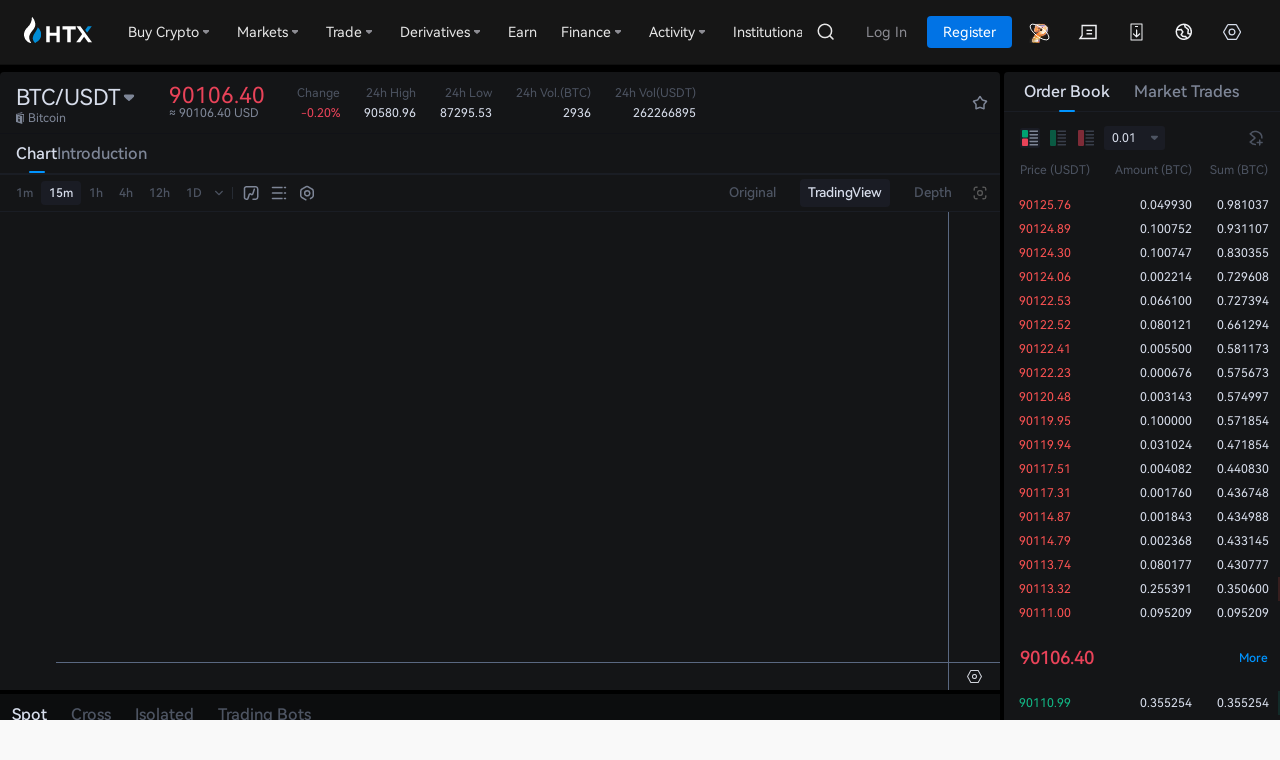

--- FILE ---
content_type: text/html
request_url: https://www.htx.com/en-in/trade/cusd_usdt/
body_size: 6202
content:
<!DOCTYPE html><html class="en-in"><head><meta charset="UTF-8"><meta name="viewport" content="width=device-width,initial-scale=1"><script async="" src="https://www.googletagmanager.com/gtag/js?id=G-J76R0D6G87"></script><script>-1==window.location.pathname.indexOf("/fee/")&&function(e,t,a,n){e[n]=e[n]||[],e[n].push({"gtm.start":(new Date).getTime(),event:"gtm.js"});e=t.getElementsByTagName(a)[0],n=t.createElement(a);n.async=!0,n.src="https://www.googletagmanager.com/gtm.js?id=GTM-TK66D5X",e.parentNode.insertBefore(n,e)}(window,document,"script","dataLayer")</script><script>function gtag(){dataLayer.push(arguments)}-1==window.location.pathname.indexOf("/fee/")&&(window.measurement_id="G-J76R0D6G87",window.GA_client_id="",window.dataLayer=window.dataLayer||[],gtag("js",new Date),gtag("config",window.measurement_id),new Promise(e=>{gtag("get","G-J76R0D6G87","client_id",e)}).then(e=>{window.GA_client_id=e}))</script><script>var evn="prd",sdkUrlPrefix=("http:"===location.protocol&&"prd"===evn&&(location.href=location.href.replace("http:","https:")),"prd"!==evn?"":"https://hbg-fed-static-prd.hbfile.net");if(0===document.documentElement.clientHeight&&0===document.documentElement.clientWidth||"visible"!==document.visibilityState)sensors={quick:function(){},track:function(){}};else{var localKeyVal={};try{localKeyVal=JSON.parse(localStorage.getItem("woodpeckerSdkJson")||"{}")}catch(e){}var sensorHost=localKeyVal&&localKeyVal.sensorHost||"report.daumoon.com";!function(e){var t=e.sdk_url,n=e.name,a=window,r=document,s="script",i=null,o=null;if(void 0===a.sensorsDataAnalytic201505){a.sensorsDataAnalytic201505=n,a[n]=a[n]||function(e){return function(){(a[n]._q=a[n]._q||[]).push([e,arguments])}};for(var l=["track","quick","register","registerPage","registerOnce","trackSignup","trackAbtest","setProfile","setOnceProfile","appendProfile","incrementProfile","deleteProfile","unsetProfile","identify","login","logout","trackLink","clearAllRegister","getAppStatus"],c=0;c<l.length;c++)a[n][l[c]]=a[n].call(null,l[c]);a[n]._t||(i=r.createElement(s),o=r.getElementsByTagName(s)[0],i.async=1,i.src=t,i.setAttribute("charset","UTF-8"),a[n].para=e,o.parentNode.insertBefore(i,o))}}({sdk_url:sdkUrlPrefix+"/enmarket/static/script/sensors/sd.min.js",name:"sensors",server_url:"prd"!=evn?"https://"+sensorHost+"/sa?project=default":"https://"+sensorHost+"/sa?project=production",heatmap:{scroll_notice_map:"default"},use_client_time:!0,show_log:!1,send_type:"beacon",app_js_bridge:!0,is_track_single_page:!0}),sensors.registerPage({platform_type:"OfficialWeb",is_login:function(){return!!+localStorage.getItem("UC_IS_LOGIN")},language_type:function(){return{"zh-cn":"SimplifiedChinese","zh-hk":"TraditionalChinese","zh-tc":"TraditionalChinese","en-us":"English","ko-kr":"Korean","ja-jp":"Japanese","ru-ru":"Russian","tr-tr":"Turkish","vi-vi":"Vietnamese","fr-fr":"French","de-de":"German","es-es":"Spanish","pt-pt":"Portuguese","pt-pr":"BrazilianPortuguese","es-la":"Spanish-Latin America","it-it":"Italian","nl-nl":"Dutch","ms-my":"Bahasa Malaysia","en-in":"English (India)","uk-ua":"Українська","hi-in":"हिन्दी","id-id":"Bahasa Indonesia"}[localStorage.lang]}}),sensors.quick("autoTrack")}</script><meta data-hid="description" name="description" content="HTX provide secure,stable and reliable digital asset trading and asset management services to millions of users in over 130 countries around the world"><meta data-hid="keywords" name="keywords" content="HTX"><meta data-hid="format-detection" name="format-detection" content="telephone=no"><meta http-equiv="X-UA-Compatible" content="IE=edge,chrome=1"><meta name="renderer" content="webkit"><meta name="facebook-domain-verification" content="a0dxwluy17h5wpqu1bct9yin64k27g"><title>HTX | The Leading Global Digital Asset Exchange</title><link rel="icon" type="image/x-icon" href="https://hbg-fed-static-prd.hbfile.net/enmarket/favicon.ico?exchange"><link rel="dns-prefetch" href="//assets.zendesk.com"><link rel="dns-prefetch" href="//support.hbfile.net"><link rel="canonical" href="https://www.htx.com/trade" data-hid="canonical"><link rel="alternate" href="https://www.htx.com/trade" hreflang="x-default" data-hid="x-default"><link rel="alternate" href="https://www.htx.com/ur-pk/trade" hreflang="ur-pk" data-hid="alternate-ur-pk"><link rel="alternate" href="https://www.htx.com/tr-tr/trade" hreflang="tr-tr" data-hid="alternate-tr-tr"><link rel="alternate" href="https://www.htx.com/ru-ru/trade" hreflang="ru-ru" data-hid="alternate-ru-ru"><link rel="alternate" href="https://www.htx.com/vi-vi/trade" hreflang="vi-vn" data-hid="alternate-vi-vi"><link rel="alternate" href="https://www.htx.com/en-in/trade" hreflang="en-in" data-hid="alternate-en-in"><link rel="alternate" href="https://www.htx.com/pt-pt/trade" hreflang="pt" data-hid="alternate-pt-pt"><link rel="alternate" href="https://www.htx.com/id-id/trade" hreflang="id-id" data-hid="alternate-id-id"><link rel="alternate" href="https://www.htx.com/es-es/trade" hreflang="es-es" data-hid="alternate-es-es"><link rel="alternate" href="https://www.htx.com/es-la/trade" hreflang="es-la" data-hid="alternate-es-la"><link rel="alternate" href="https://www.htx.com/fr-fr/trade" hreflang="fr-fr" data-hid="alternate-fr-fr"><link rel="alternate" href="https://www.htx.com/it-it/trade" hreflang="it-it" data-hid="alternate-it-it"><link rel="alternate" href="https://www.htx.com/uk-ua/trade" hreflang="uk-ua" data-hid="alternate-uk-ua"><link rel="alternate" href="https://www.htx.com/zh-cn/trade" hreflang="zh-hans" data-hid="alternate-zh-cn"><link rel="alternate" href="https://www.htx.com/zh-hk/trade" hreflang="zh-hant" data-hid="alternate-zh-hk"><link rel="alternate" href="https://www.htx.com/zh-tc/trade" hreflang="zh-hant" data-hid="alternate-zh-tc"><link rel="alternate" href="https://www.htx.com/trade" hreflang="en" data-hid="alternate-en-us"><link rel="alternate" href="https://www.htx.com/trade" hreflang="x-default" data-hid="alternate-en-us"><script vmid="alias-json-schema" type="text/javascript">var GLOBAL_ALIAS={hbg:"https://www.huobi.com",otc:"https://c2c.huobi.com",hbdm:"https://dm.huobi.com",eco:"https://eco.huobi.com",uc:"",ws:"wss://api.xfilecache.com"}</script><link rel="stylesheet" href="https://hbg-fed-static-prd.hbfile.net/enmarket/en-in/static/css/c6b8e56.css"><link rel="stylesheet" href="https://hbg-fed-static-prd.hbfile.net/enmarket/en-in/static/css/ad8e358.css"><link rel="stylesheet" href="https://hbg-fed-static-prd.hbfile.net/enmarket/en-in/static/css/af5acce.css"><link rel="stylesheet" href="https://hbg-fed-static-prd.hbfile.net/enmarket/en-in/static/css/3e74bc1.css"><link rel="stylesheet" href="https://hbg-fed-static-prd.hbfile.net/enmarket/en-in/static/css/d03da20.css"><link rel="stylesheet" href="https://hbg-fed-static-prd.hbfile.net/enmarket/en-in/static/css/3c56a9e.css"><link rel="stylesheet" href="https://hbg-fed-static-prd.hbfile.net/enmarket/en-in/static/css/3d6d681.css"><script>for(var cookie,cookies=document.cookie.split(";"),theme="dark",redGreenDirection="green",i=0;i<cookies.length;i++)if(0==(cookie=cookies[i].trim()).indexOf("theme=")){theme=cookie.substring("theme=".length,cookie.length),console.log("The theme is:",theme);break}for(i=0;i<cookies.length;i++)if(0==(cookie=cookies[i].trim()).indexOf("redGreenDirection=")){redGreenDirection=cookie.substring("redGreenDirection=".length,cookie.length);break}const pages=["/trade","/grid-exchange"];let url=!1;for(let e=0;e<pages.length;e++)-1<location.href.indexOf(pages[e])&&(url=!0);url&&("dark"!==theme&&document.querySelector("html").classList.add("Light"),document.querySelector("html").classList.add("red"===redGreenDirection?"red-rise-green-fall":"green-rise-red-fall"),document.querySelector("html").classList.add("dark"===theme?"hb-night":"hb-day")),(-1<location.href.indexOf("orderbooks")||-1<location.href.indexOf("markets"))&&document.querySelector("html").classList.add("red"===redGreenDirection?"red-rise-green-fall":"green-rise-red-fall"),+localStorage.getItem("UC_IS_LOGIN")&&document.querySelector("html").classList.add("UC_IS_LOGIN")</script><script src="/web-v4/entry/v4.js"></script><link rel="stylesheet" href="/web-v4/entry/v4.css"></head><body><noscript>{@@seo_base_currency_summary@@} {@@seo_quote_currency_summary@@}</noscript><noscript><iframe src="https://www.googletagmanager.com/ns.html?id=GTM-TK66D5X" height="0" width="0" style="display:none;visibility:hidden"></iframe></noscript><script src="/unionjs/loader.js" async=""></script><div id="__nuxt"><div id="__layout"><div class="page-trade__wrapper" data-v-1fd23c4b=""><div class="common-header page-trade__header" data-v-1fd23c4b=""><div id="unionjs-header" style="height:64px"></div></div><div class="loading page-trade__container" data-v-3e5e8b3c="" data-v-1fd23c4b=""></div></div></div></div><script>window.__NUXT__=function(e,a,t,i,n,o,r,l,s,c,d,u,g,m,p,y,b,f,B){return g[0]={text:m,key:o,value:"buy-limit,sell-limit,buy-market,sell-market,buy-ioc,sell-ioc,buy-limit-maker,sell-limit-maker,buy-limit-fok,sell-limit-fok"},g[1]={text:p,key:"stopLimit",value:"buy-stop-limit,sell-stop-limit,buy-stop-limit-fok,sell-stop-limit-fok"},g[2]={text:y,key:b,value:b},{layout:"trade",data:[{}],fetch:{},error:a,state:{originSymbolsList:[],originCurrencysList:[],symbolsObj:{},currencysObj:{},quoteList:new Set([]),allQuoteList:new Set([]),articles:[],locale:s,tradeLayout:i,redGreenDirection:i,ts:0,usdtRate:0,exchangeRate:0,exchangeRateList:[],rateName:i,rateFix:2,rateSymbol:i,fp:a,pageVisible:e,isFullscreen:t,actionState:{},loginWay:"WEB",way:1,languageState:{loading:e},domainUsedList:[],currenciesExtra:[],sw:a,tradeSwitch:t,tradeSetSwitch:t,account:{accountId:a,accounts:a,spotBalance:a,marginBalance:a,otcBalance:a,pointBalance:a,marginSymbolBalance:a,marginSymbolBalanceEmpty:t,superMarginBalance:a,spotBalanceV2:a,spotMarginBalance:a,assetsVisible:e},authority:{subUserAuthority:[]},base:{symbols:{},kline:[]},c2c:{c2cAllSymbols:[],originSymbols:[],originCurrencys:[],c2cBalance:[],symbolsObj:{loading:e},currencysObj:{loading:e},c2cLendBalance:{loading:e},c2cBorrowBalance:{loading:e},accountOverview:{},lendProfit:{},c2cWhite:c},c2cLending:{allLevels:[{id:0,name:d,fullname:d,score:0},{id:1,name:"Advanced",fullname:"Advanced",score:5e3},{id:2,name:"Insider",fullname:"Insider",score:1e4},{id:3,name:"Premier",fullname:"Premier",score:3e4},{id:4,name:"Ambassador",label:"VIP",fullname:"Ambassador",score:15e4},{id:5,name:"Partner",fullname:"Partner",score:5e5}],blackList:[],lendingType:a,lendingAmountObj:{loading:1},lendingInfo:{loading:1},lendingList:a,lendingVipList:a,specialInfo:a},document:{screenWidth:0,screenHeight:0},etf:{hb10Info:{loading:1}},exchange:{base:"---",quote:"---",symbolCode:i,exchangeTypeGroup:[n,"margin",u,"c2c-margin"],exchangeType:n,ticker:{},ts:0,tsDiff:0,theme:"hb-night",lsCurQuote:i,lsBookType:i,ecd:{},chartType:"Loading",checkCouponState:t,detailStatus:e,tickerUpdateTime:a,orderTabs:[{type:"Open",text:"Open Orders",selected:o,buttons:g},{type:"Close",text:"Order History",selected:o,buttons:g},{type:"ETP",text:"Deposited & Withdrawn",selected:r,buttons:[{text:"Subscription records",key:r,value:r},{text:"Redemption records",key:f,value:f}]},{type:"FundsSpot",text:"Assets"},{type:"Funds",text:B},{type:"Positions",text:B},{type:"TradingRobot",text:"Trading Bots"}],orderSeparate:t,favList:[],quoteList:[{key:"fav",text:"Favorites"}],curQuote:"usdt",curOrderbook:"step0",curOrderbookType:i,curPartition:0,partitionName:"all",coinSwitchInput:i,localPriceSwitch:t,sortConfig:[],quoteCache:{},clearout:{},clearoutType:i,isNewLeveragedUser:t,leverUpdtShow:t,ca:{state:a},curSymbolSwitchNew:e,curSymbolSwitch:t,curNotice:[],canAllCancel:t,mgtRiskRate:a,showTransfer:a,showCurrencyHistory:t,historyList:[],historyLoading:t,canUseIce:t,superMarginCurrencyHistory:[],marginCurrencyHistory:[],klineDetailList:[],showType:"chart",briefData:a,securityGradeData:a,indexPriceData:a,finalType:i},feeDiscount:{rateInfo:{loading:1},stepRateInfo:{},tradingRateInfo:{loading:1},tradingStepRateInfo:{},marginRateInfo:{loading:1},marginStepRateInfo:{},otcRateInfo:{loading:1},otcStepRateInfo:{},currencyFee:{loading:1},currencyInfo:[],otcConfigFee:[],feeType:"trading",symbolFee:{loading:1},feeRecommend:{}},feeV3:{vip:a},fiat:{type:i,currency:i,currencyList:[],channel:i,exchangeRateList:[],userInfo:{loading:e},paymentResult:{loading:e},uuid:i,confirmInfo:{paymentResult:{payload:{recipientName:i}}}},fiatUSD:{fiatUSDCode:"usd01",userStatus:{loading:e},userQuota:{loading:e},userAuthInfo:{loading:e},userBankListObj:{loading:e},bankList:{loading:e}},fiatUsdKYC:{userStatus:{}},finance:{account:{loading:e},balance:{margin:{loading:e},c2cBorrow:{loading:e}},chains:{loading:e},depositAddress:{},currencys:{otc:{loading:e},dm:{loading:e},swap:{loading:e},minepool:{loading:e}},yesterdayProfit:{loading:e},tinyDeposit:{loading:e},stableCoinInfo:{loading:e},financeAnalysis:{loading:e},analysisState:{loading:e},analysisTipsState:[],walletDead:t,balance2Star:t},gridExchange:{info:{},gridWhite:0,gridAgreed:e,evaluated:e,newGuide:t,agreeLoading:e,evaluatedLoading:e,gridSymbolsInfo:{loading:1,data:{}},gridCommonSymbols:{symbols:[],quotes:[]},experienceList:[],currentExperience:[],commonConfig:{}},guide:{imgUrl:i,isQrLoading:t,isLoadFailed:t},home:{overviewObj:{btcusdt:{title:"BTC/USDT",cnName:"比特币",url:"/en-in/trade/btc_usdt/",amount:i},ethusdt:{title:"ETH/USDT",cnName:"以太坊",url:"/en-in/trade/eth_usdt/",amount:i},htusdt:{title:"HT/USDT",cnName:"火必积分",url:"/en-in/trade/ht_usdt/",fix:4,amount:i},dotusdt:{title:"DOT/USDT",cnName:"波卡币",url:"/en-in/trade/dot_usdt/",amount:i},btccq:{title:i,titlePlaceholder:"BTC · Quarterly",cnName:i,url:i,amount:"--",isDM:e},btcswap:{title:"BTC · Perpetual",cnName:i,url:i,amount:"--",isDM:e}},contractMaintain:t},kline:{period:i,realtime:0,candleType:"candle_solid",yAxisFix:e,showHistoryTrades:e,openOrderLine:{visible:e,align:"left",extendLine:e},chartIndicator:{main:["MA"],subs:["VOL"]}},kyc:{kycAuthInfo:{loading:e},stepTicket:{},stepTicketOld:{},reAuth:0,infoDict:{loading:e},cardType:[],cardSubType:[],countryTips:i,orgInfo:{loading:e},equityConfig:{},moreDataInfo:{}},ladderLending:{lendingList:a,lendingType:u,specialInfo:a,specialLevel:a,userVipInfo:{}},license:{margin:{ok:0,version:1,alert:0,agreeType:["MARGIN","SUPER_MARGIN"]}},market:{overviewObj:{loading:e},ticker:{loading:e},connecting:new Set([]),rate:0,usdtRate:0,symbols:{loading:e},orderbooks:{loading:e,asks:{list:[],max:0},bids:{list:[],max:0},stop:t}},markets:{curTab:n,userFavList:[],dmFavList:[],proFavList:[],observeAgreeState:t,dmIsDown:t,swapIsDown:t,linearIsDown:t,dmInfo:{loading:1,dataList:[]},swapInfo:{loading:1,dataList:[]},linearInfo:{loading:1,dataList:[]},dmLevel:[],swapLevel:[],linearLevel:[],dmInterest:[],swapInterest:[],linearInterest:[],dmOverviewObj:{loading:e},swapOverviewObj:{loading:e},linearOverviewObj:{loading:e},indexOverviewObj:{loading:e},allRankingsObj:{loading:1,dataList:[]}},newGuide:{loading:e,guideInfo:{},isGuideError:t},orderBooks:{symbol:i,version:a},orders:{currentData:[],historyData:[],detailData:[],tradeStates:{},params:{},cancelState:i,directList:[{value:"all",label:"All"},{value:"buy",label:"BUY"},{value:"sell",label:"SELL"}],orderTypeList:[{value:0,label:m},{value:1,label:p},{value:2,label:y}]},prime:{mainSwitch:t,sliderSwitch:e,positionSwitch:e,currentTime:a,primeInfo:{loading:e,rounds:a},primeUserInfo:{loading:e},primeUserLimit:a,primeResult:{loading:e},currentRoundInfo:{loading:e},primeState:-1},public:{platform:"global",hostname:"www.hbg.com",hostMap:{},mobile:t,locales:["en-us","zh-cn","zh-hk","zh-tc","ru-ru","fr-fr","es-es","es-la","tr-tr","vi-vi","pt-pt","it-it",s,"uk-ua","id-id","ur-pk"]},savings:{currentData:{loading:1,dataList:[]},lockedData:{loading:1,dataList:[]},activityData:{loading:1,dataList:[]},blackConfig:{loading:1,data:{}},whiteConfig:{loading:1,data:t},savingsBalance:{loading:1},ybbAssets:{loading:1}},stcoin:{countries:[],provinces:[],cities:[]},superMargin:{superMarginCurrencies:[],loanCurrenciesList:[],repayCurrenciesList:[],superMarginOverview:a,superMarginLoanList:[],superMarginPermission:a,superMarginLoanCurrenciesList:[],superMarginRepayCurrenciesList:[],marginRepayCurrenciesList:[],marginLoanCurrenciesList:[]},tradePanel:{isV3:t,voucherList:[],couponId:i,isExchangeNewCoupon:t,isMarginNewCoupon:t,type:l,exchange:{mode:"spot"},margin:{mode:[]},direct:"buy",algo:{type:l,types:[{type:l,text:"Limit"},{type:"market",text:"Market"}]},etp:{ecd:{}},positionLimitInfo:{currency:i},orderConfirmSwitch:t,loanAmountRangeObj:{type:i,loading:e},buyAvailableEx:{},sellAvailableEx:{},buyMarketSwitcherType:"total",sellMarketSwitcherType:"amount",exchangeLimitTimeType:"GTC",marginLimitTimeType:"GTC"},tradeRules:{exSymbolsObj:{},exSymbols:[]},tryExchange:{districtList:[],kycInfo:{loading:1},exchangeRate:{loading:1},config:{loading:1},userBanks:{loading:e,bankList:[]},balanceObj:{loading:1}},user:{isLogin:c,ucIsLogin:t,proVerify:t,proLogin:t,isCheckLoginFinish:t,ucTicket:i,userInfo:{level:0},countryId:a,level:a,userAuthInfo:{},userAuthStatus:a,proStatus:a,otcUserInfo:{},otcKycInfo:{loading:e},otcKycState:a,kvStore:{},workOrders:{link:{},state:{}},dmUserInfo:{},shieldingWords:[]}},serverRendered:e,routePath:"/en-in/trade",config:{_app:{basePath:"/",assetsPath:"https://hbg-fed-static-prd.hbfile.net/enmarket/en-in/static/",cdnURL:a}}}}(!0,null,!1,"","exchange","common","creation","limit","en-in",void 0,"Ordinary","cross-margin",Array(3),"Limit | Market","TP/SL","Trigger Order","algo","redemption","Position")</script><script src="https://hbg-fed-static-prd.hbfile.net/enmarket/en-in/static/js/5749db6.js" defer=""></script><script src="https://hbg-fed-static-prd.hbfile.net/enmarket/en-in/static/js/d7f50ab.js" defer=""></script><script src="https://hbg-fed-static-prd.hbfile.net/enmarket/en-in/static/js/b4ec9b9.js" defer=""></script><script src="https://hbg-fed-static-prd.hbfile.net/enmarket/en-in/static/js/75f88b2.js" defer=""></script><script src="https://hbg-fed-static-prd.hbfile.net/enmarket/en-in/static/js/7be9f98.js" defer=""></script><script src="https://hbg-fed-static-prd.hbfile.net/enmarket/en-in/static/js/8c7fc11.js" defer=""></script><script src="https://hbg-fed-static-prd.hbfile.net/enmarket/en-in/static/js/19b35cb.js" defer=""></script><script src="https://hbg-fed-static-prd.hbfile.net/enmarket/en-in/static/js/d159743.js" defer=""></script><script src="https://hbg-fed-static-prd.hbfile.net/enmarket/en-in/static/js/91990be.js" defer=""></script></body></html>

--- FILE ---
content_type: text/css; charset=utf-8
request_url: https://hbg-fed-static-prd.hbfile.net/enmarket/en-in/static/css/c6b8e56.css
body_size: 83917
content:
:root{--hbg-global-text-color:#000;--hbg-global-rise-color:#0094ff;--hbg-global-fall-color:#e94359;--hbg-header-height:64px;--hbg-header-item-height:64px}@media screen and (max-width:743px){:root{--hbg-header-height:44px;--hbg-header-item-height:44px}}:root .global-common-header--mobile{--hbg-header-height:44px;--hbg-header-item-height:44px}:root .global-common-header--stacking{--hbg-header-height:128px}.global-common-header,.hbg-drawer{--hbg-header-main-bgcolor:#161616;--hbg-header-main-txtcolor:#e6e6e6;--hbg-header-primary-color:#0094ff;--hbg-header-main-hover-bgcolor:#313132;--hbg-header-dropdown-bgcolor:#1e1e1f;--hbg-header-three-bgcolor:#1e1e1f;--hbg-header-three-color:#f0f1f4;--hbg-header-three-item-hovercolor:#313132;--hbg-header-three-hovercolor:#0094ff;--hbg-header-secondary-txtcolor:#8c8c93;--hbg-header-tertiary-txtcolor:#b2b8c7;--hbg-header-split-color:hsla(0,0%,100%,.06);--hbg-header-scrollbar-bgcolor:hsla(0,0%,100%,.07);--hbg-header-button-color:#8c8c93;--hbg-header-button-hovercolor:#313132;--hbg-header-user-txt-color:#d7ddeb}.global-common-header--light,.hbg-drawer--light{--hbg-header-main-bgcolor:#fff;--hbg-header-main-txtcolor:#000;--hbg-header-primary-color:#0173e5;--hbg-header-main-hover-bgcolor:#f5f5f5;--hbg-header-dropdown-bgcolor:#fff;--hbg-header-secondary-txtcolor:#565656;--hbg-header-tertiary-txtcolor:#575759;--hbg-header-three-bgcolor:#fff;--hbg-header-three-color:#000;--hbg-header-three-item-hovercolor:#f5f5f5;--hbg-header-three-hovercolor:#0173e5;--hbg-header-split-color:rgba(0,0,0,.06);--hbg-header-scrollbar-bgcolor:rgba(0,0,0,.07);--hbg-header-button-color:#565656;--hbg-header-button-hovercolor:#f5f5f5;--hbg-header-user-txt-color:#000}.mini-toastr{-webkit-box-orient:vertical;-webkit-box-direction:normal;color:#263241;display:-webkit-box;display:-ms-flexbox;display:flex;-ms-flex-direction:column;flex-direction:column;position:fixed;right:15px;top:90px;z-index:99999999}.mini-toastr.rb{bottom:36px;top:auto}@-webkit-keyframes slideInto{0%{-webkit-transform:translateX(100%);transform:translateX(100%)}to{-webkit-transform:translateX(0);transform:translateX(0)}}@keyframes slideInto{0%{-webkit-transform:translateX(100%);transform:translateX(100%)}to{-webkit-transform:translateX(0);transform:translateX(0)}}@-webkit-keyframes enSlideInto{0%{-webkit-transform:translateX(-100%);transform:translateX(-100%)}to{-webkit-transform:translateX(0);transform:translateX(0)}}@keyframes enSlideInto{0%{-webkit-transform:translateX(-100%);transform:translateX(-100%)}to{-webkit-transform:translateX(0);transform:translateX(0)}}.mini-toastr__notification{-webkit-box-align:center;-ms-flex-align:center;align-items:center;background:#fff;border-left:4px solid;border-radius:3px;-webkit-box-shadow:0 4px 16px rgba(69,97,137,.2);box-shadow:0 4px 16px rgba(69,97,137,.2);-webkit-box-sizing:border-box;box-sizing:border-box;cursor:pointer;display:-webkit-box;display:-ms-flexbox;display:flex;font-size:14px;margin-bottom:10px;max-width:400px;min-width:220px;padding:21px 16px;text-align:left;white-space:pre-wrap;word-break:break-all}html.mobile .mini-toastr__notification{font-size:28px;padding:42px 32px}.mini-toastr__notification.devices-toast{-webkit-box-orient:vertical;-webkit-box-direction:normal;-webkit-box-align:start;-ms-flex-align:start;align-items:flex-start;color:#4b5565;display:-webkit-box;display:-ms-flexbox;display:flex;-ms-flex-direction:column;flex-direction:column;font-size:14px;line-height:20px;padding:24px 24px 24px 52px;position:relative}.mini-toastr__notification.devices-toast .mini-toastr-notification__icon{color:#0173e5;left:20px;margin:0;position:absolute;top:24px}.mini-toastr__notification.devices-toast .mini-toastr-notification__title{color:#1c242c;font-size:14px;font-weight:500;line-height:20px}.mini-toastr__notification.devices-toast .mini-toastr-notification__message{-webkit-box-orient:vertical;-webkit-box-direction:normal;color:#4b5565;display:-webkit-box;display:-ms-flexbox;display:flex;-ms-flex-direction:column;flex-direction:column;margin-top:8px}.mini-toastr__notification.devices-toast a{font-weight:500;line-height:14px;margin-top:16px}.mini-toastr-in{-webkit-animation:slideInto .5s;animation:slideInto .5s}.mini-toastr-out{-webkit-transform:translateX(120%);transform:translateX(120%);-webkit-transition:.8s ease-out;transition:.8s ease-out}.mini-toastr-notification__icon{-ms-flex-negative:0;display:inline-block;flex-shrink:0;font-size:20px;height:20px;line-height:20px;margin-right:12px;width:20px}html.mobile .mini-toastr-notification__icon{font-size:30px;height:30px;line-height:30px;width:30px}.-error{border-left-color:#fa5252}.-success{border-left-color:#12b886}.-info{border-left-color:#0173e5}.fed-icon__arrow{display:inline-block;height:20px;position:relative;width:20px}.fed-icon__arrow:after{background:url([data-uri]) no-repeat;content:"";height:8px;left:50%;position:absolute;top:50%;-webkit-transform:translate(-50%,-50%);transform:translate(-50%,-50%);width:5px}.fed-icon__arrow--white:after{background-image:url([data-uri])}.fed-icon__arrow--right{display:inline-block;height:20px;position:relative;width:20px}.fed-icon__arrow--right:after{background:url([data-uri]) no-repeat;content:"";height:8px;left:100%;position:absolute;top:50%;-webkit-transform:translate(-100%,-50%);transform:translate(-100%,-50%);width:5px}.fed-icon__arrow--right--white:after{background-image:url([data-uri])}.global-common-header--dark .fed-icon__arrow--right:after,.global-common-header--dark .fed-icon__arrow:after,.hbg-drawer--dark .fed-icon__arrow--right:after,.hbg-drawer--dark .fed-icon__arrow:after{background-image:url([data-uri])}i.coin-icon_box{background-position:50%;background-repeat:no-repeat;background-size:contain;border-radius:50%;display:inline-block;font-size:0;overflow:hidden}i.coin-icon_box .coin_icon{border-radius:50%;height:100%;opacity:0;vertical-align:middle;width:100%}*,:after,:before{-webkit-box-sizing:border-box;box-sizing:border-box;margin:0;outline:none;padding:0}.tile{-ms-flex-preferred-size:0;-webkit-box-flex:1;-ms-flex-positive:1;-ms-flex-negative:1;-webkit-box-align:stretch;-ms-flex-align:stretch;align-items:stretch;display:block;flex-basis:0;flex-grow:1;flex-shrink:1;min-height:-webkit-min-content;min-height:-moz-min-content;min-height:min-content}.fed-ly-columns{-webkit-box-orient:vertical;-webkit-box-direction:normal;-webkit-box-pack:justify;-ms-flex-pack:justify;display:-webkit-box;display:-ms-flexbox;display:flex;-ms-flex-direction:column;flex-direction:column;height:100%;justify-content:space-between}.fed-ly-columns>*{margin-bottom:2px}.fed-ly-columns>:last-child{margin-bottom:0}.fed-ly-columns.is-right{-webkit-box-align:end;-ms-flex-align:end;align-items:flex-end}.fed-ly-columns.is-right .hbg-finance-cell-item__label{font-weight:500}.fed-text-align.is-right{text-align:right}.loading-container{-webkit-box-align:center;-ms-flex-align:center;-webkit-box-pack:center;-ms-flex-pack:center;align-items:center;display:-webkit-box;display:-ms-flexbox;display:flex;height:100%;justify-content:center}.loading-container .img-container{background:url([data-uri]) no-repeat 50%;background-size:32px 32px;height:32px;width:32px}.coin_box{-webkit-box-align:center;-ms-flex-align:center;align-items:center;background-size:contain;border-radius:50%;display:inline-block;display:-webkit-box;display:-ms-flexbox;display:flex;font-size:0;justify-items:center;overflow:hidden}.coin_box .coin_icon{border-radius:50%;height:100%;opacity:0;vertical-align:middle;width:100%}.animated{-webkit-animation-duration:.4s;animation-duration:.4s;-webkit-animation-fill-mode:both;animation-fill-mode:both}.animated.infinite{-webkit-animation-iteration-count:infinite;animation-iteration-count:infinite}@-webkit-keyframes fadeIn{0%{opacity:0}to{opacity:1}}@keyframes fadeIn{0%{opacity:0}to{opacity:1}}.fadeIn{-webkit-animation-name:fadeIn;animation-name:fadeIn}@-webkit-keyframes fadeInDown{0%{opacity:0;-webkit-transform:translate3d(0,-100%,0);transform:translate3d(0,-100%,0)}to{opacity:1;-webkit-transform:translateZ(0);transform:translateZ(0)}}@keyframes fadeInDown{0%{opacity:0;-webkit-transform:translate3d(0,-100%,0);transform:translate3d(0,-100%,0)}to{opacity:1;-webkit-transform:translateZ(0);transform:translateZ(0)}}@-webkit-keyframes noani{0%{opacity:0}to{opacity:0}}@keyframes noani{0%{opacity:0}to{opacity:0}}@-webkit-keyframes logo{0%{background:hsla(0,0%,100%,.4);-webkit-transform:skewX(25deg) translate(-20px);transform:skewX(25deg) translate(-20px)}to{background:#fff;-webkit-transform:skewX(25deg) translate(100px);transform:skewX(25deg) translate(100px)}}@keyframes logo{0%{background:hsla(0,0%,100%,.4);-webkit-transform:skewX(25deg) translate(-20px);transform:skewX(25deg) translate(-20px)}to{background:#fff;-webkit-transform:skewX(25deg) translate(100px);transform:skewX(25deg) translate(100px)}}@-webkit-keyframes fadeInDropdown{0%{opacity:0;-webkit-transform:translate3d(0,-48px,0);transform:translate3d(0,-48px,0)}to{opacity:1;-webkit-transform:translateZ(0);transform:translateZ(0)}}@keyframes fadeInDropdown{0%{opacity:0;-webkit-transform:translate3d(0,-48px,0);transform:translate3d(0,-48px,0)}to{opacity:1;-webkit-transform:translateZ(0);transform:translateZ(0)}}@-webkit-keyframes fadeOutDropdown{0%{opacity:1;-webkit-transform:translateZ(0);transform:translateZ(0)}to{opacity:0;-webkit-transform:translate3d(0,-48px,0);transform:translate3d(0,-48px,0)}}@keyframes fadeOutDropdown{0%{opacity:1;-webkit-transform:translateZ(0);transform:translateZ(0)}to{opacity:0;-webkit-transform:translate3d(0,-48px,0);transform:translate3d(0,-48px,0)}}.fadeInDown{-webkit-animation-name:fadeInDown;animation-name:fadeInDown}@-webkit-keyframes fadeInRight{0%{opacity:0;-webkit-transform:translate3d(-10px,0,0);transform:translate3d(-10px,0,0)}to{opacity:1;-webkit-transform:translateZ(0);transform:translateZ(0)}}@keyframes fadeInRight{0%{opacity:0;-webkit-transform:translate3d(-10px,0,0);transform:translate3d(-10px,0,0)}to{opacity:1;-webkit-transform:translateZ(0);transform:translateZ(0)}}@-webkit-keyframes widthIn{0%{width:0}to{width:100%}}@keyframes widthIn{0%{width:0}to{width:100%}}.resize-observer{background-color:transparent;border:none;opacity:0}.resize-observer,.resize-observer object{display:block;height:100%;left:0;overflow:hidden;pointer-events:none;position:absolute;top:0;width:100%;z-index:-1}.global-common-header,.hbg-drawer{--fed-btn-triangle-border-color:hsla(0,0%,100%,.15);--fed-btn-block-bgcolor:#1e1e1f;--fed-btn-block-bgcolor-hover:#313132;--fed-btn-block-txt-color:#d7ddeb;--fed-btn-block-hovercolor:#8c8c93;--fed-btn-default-color:#0094ff;--fed-btn-default-bgcolor:rgba(1,115,229,.1);--fed-btn-primary-color:#fff;--fed-btn-primary-bgcolor:#0094ff}.global-common-header--light,.hbg-drawer--light{--fed-btn-triangle-border-color:rgba(0,0,0,.15);--fed-btn-block-bgcolor:#fff;--fed-btn-block-bgcolor-hover:#f0f0f0;--fed-btn-block-txt-color:#000;--fed-btn-block-hovercolor:#8a8a8e;--fed-btn-default-color:#0173e5;--fed-btn-default-bgcolor:rgba(1,115,229,.1);--fed-btn-primary-color:#fff;--fed-btn-primary-bgcolor:#007cd6}.fed-btn-triangle{border-bottom:1px solid var(--fed-btn-triangle-border-color);border-top:1px solid var(--fed-btn-triangle-border-color);color:var(--hbg-header-main-txtcolor);display:inline-block;font-size:12px;height:18px;line-height:16px;overflow:visible;padding:0 11px 0 2px;position:relative}.fed-btn-triangle:before{top:-1px;-webkit-transform:rotate(42deg);transform:rotate(42deg);-webkit-transform-origin:0 0;transform-origin:0 0}.fed-btn-triangle:after,.fed-btn-triangle:before{border-left:1px solid var(--fed-btn-triangle-border-color);content:"";height:12px;left:0;position:absolute}.fed-btn-triangle:after{bottom:-1px;-webkit-transform:rotate(-42deg);transform:rotate(-42deg);-webkit-transform-origin:0 100%;transform-origin:0 100%}.fed-btn-block{background:var(--fed-btn-block-bgcolor);color:var(--fed-btn-block-txt-color);cursor:pointer;height:48px;line-height:48px;text-align:center}.fed-btn-block:hover{background:var(--fed-btn-block-bgcolor-hover);color:var(--fed-btn-block-hovercolor)}.fed-btn{background:var(--fed-btn-default-bgcolor);border-radius:4px;color:var(--fed-btn-default-color);cursor:pointer;display:inline-block;height:30px;line-height:30px;padding:0 16px;text-align:center;-webkit-text-decoration:none;text-decoration:none;white-space:nowrap}.fed-btn--primary,.fed-btn--primary:hover{background:var(--fed-btn-primary-bgcolor);color:var(--fed-btn-primary-color)}.fed-btn--block{display:block}.global-common-header,.hbg-drawer{--hbg-cell-subtitle-color:rgba(240,241,244,.5)}.global-common-header--light,.hbg-drawer--light{--hbg-cell-subtitle-color:rgba(0,0,0,.5)}.hbg-cell{-webkit-box-align:center;-ms-flex-align:center;-webkit-box-pack:justify;-ms-flex-pack:justify;align-items:center;height:44px;justify-content:space-between;padding:0 16px}.hbg-cell,.hbg-cell__title{display:-webkit-box;display:-ms-flexbox;display:flex}.hbg-cell__title{-webkit-box-flex:1;-ms-flex:1;flex:1;font-size:14px;justify-items:center}.hbg-cell__title p{margin:0}.hbg-cell__kyc{line-height:18px}.hbg-cell__kyc p{max-width:185px;overflow:hidden;text-overflow:ellipsis;white-space:nowrap}.hbg-cell__kyc i{background-image:url([data-uri]);display:block;height:14px;margin:3px 0 0 8px;width:20px}.hbg-cell__kyc span{border-radius:2px;display:block;font-size:12px;height:20px;line-height:18px;margin-left:8px;padding:0 4px}.hbg-cell__kyc_c0{border:1px solid #00a171;color:#00a171}.hbg-cell__kyc_c1{border:1px solid #fe8731;color:#fe8731}.hbg-cell__kyc_c2{border:1px solid #edbf60;color:#edbf60}.hbg-cell__icon{height:24px;margin-right:4px;width:24px}.hbg-cell__content{color:var(--hbg-cell-subtitle-color);font-size:14px}.hbg-cell.is-link{cursor:pointer}.hbg-cell.is-link:hover{background:var(--hbg-header-main-hover-bgcolor)}.hbg-cell.is-link:hover,a.hbg-cell{color:var(--hbg-header-main-txtcolor)}a.hbg-cell{cursor:pointer;-webkit-text-decoration:none;text-decoration:none}a.hbg-cell:hover{color:var(--hbg-header-main-txtcolor)}.hbg-cell-group{background:var(--hbg-header-main-bgcolor)}.fed-nft-avatar{height:100%;overflow:hidden;position:relative;width:100%}.fed-nft-avatar__lottie{height:100%;left:0;position:absolute;top:0;width:100%;z-index:2}.fed-nft-avatar--mask{height:90%;left:50%;-webkit-mask-image:url(https://hbg-fed-static-prd.hbfile.net/enmarket/en-in/static/img/nft-mask.c267b60.png);mask-image:url(https://hbg-fed-static-prd.hbfile.net/enmarket/en-in/static/img/nft-mask.c267b60.png);-webkit-mask-mode:match-source;mask-mode:match-source;-webkit-mask-position:center center;mask-position:center center;-webkit-mask-repeat:no-repeat;mask-repeat:no-repeat;-webkit-mask-size:100%;mask-size:100%;position:absolute;top:50%;-webkit-transform:translate(-50%,-50%);transform:translate(-50%,-50%);width:90%;z-index:1}.fed-nft-avatar--mask>img{height:100%!important;width:100%!important}.fed-nft-avatar-mask{left:50%;overflow:hidden;position:absolute;top:50%;-webkit-transform:translate(-50%,-50%) rotate(120deg);transform:translate(-50%,-50%) rotate(120deg)}.fed-nft-avatar-mask__box2,.fed-nft-avatar-mask__box3{height:100%;overflow:hidden;-webkit-transform:rotate(-60deg);transform:rotate(-60deg);width:100%}.global-common-header,.hbg-drawer{--dropdown-content-subtitle-color:#5e5e61;--dropdown-active-bg-color:#313132;--dropdown-txt-color:#e6e6e6}.global-common-header--light,.hbg-drawer--light{--dropdown-content-subtitle-color:#8a8a8e;--dropdown-active-bg-color:#f5f5f5;--dropdown-txt-color:#000}.global-common-header--light .hb-dropdown--open .toggle .toggle__triangle,.hbg-drawer--light .hb-dropdown--open .toggle .toggle__triangle{background-image:url([data-uri]);-webkit-transform:rotate(180deg);transform:rotate(180deg)}.hb-dropdown-wrap{display:inline-block;position:relative}.hb-dropdown-wrap .hb-dropdown__content{border-bottom-left-radius:8px;border-bottom-right-radius:8px;-webkit-box-shadow:0 10px 10px rgba(0,0,0,.06);box-shadow:0 10px 10px rgba(0,0,0,.06);display:none;overflow:hidden;position:absolute;z-index:9999}.hb-dropdown-wrap .hb-dropdown__content.show{display:block}.hb-dropdown-wrap .hb-dropdown__trigger{height:100%}.hb-dropdown-wrap .hb-dropdown__trigger,.hb-dropdown-wrap .toggle{-webkit-box-align:center;-ms-flex-align:center;align-items:center;display:-webkit-box;display:-ms-flexbox;display:flex}.hb-dropdown-wrap .toggle{padding:0 12px}.hb-dropdown-wrap .toggle .toggle__triangle{background:url([data-uri]) no-repeat;height:14px;-webkit-transition:-webkit-transform .2s ease-in-out;transition:-webkit-transform .2s ease-in-out;transition:transform .2s ease-in-out;transition:transform .2s ease-in-out,-webkit-transform .2s ease-in-out;width:14px}.hb-dropdown-wrap .toggle .toggle__triangle--expend{background-image:url([data-uri]);-webkit-transform:rotate(180deg);transform:rotate(180deg)}.trade-financing-dropdown .hb-dropdown__content,.trade-financing-dropdown .hb-dropdown__content .hbg-seting{overflow:inherit!important}.hbg_small_search_dropdown .hb-dropdown__content{right:-80px!important}.hb-menu-dropdown .toggle{color:var(--hbg-header-main-txtcolor);cursor:pointer}.hb-menu-dropdown .toggle__title{-webkit-box-align:center;-ms-flex-align:center;align-items:center;display:-webkit-box;display:-ms-flexbox;display:flex;font-size:14px;position:relative}.hb-menu-dropdown .toggle__title .hbg-title-tag1{left:100%;position:absolute;top:-10px;-webkit-transform:translateX(-12px);transform:translateX(-12px)}.hb-menu-dropdown .toggle__icon{height:20px;margin-right:4px;width:20px}.hb-menu-dropdown__body{background:var(--hbg-header-dropdown-bgcolor);border-radius:0 0 8px 8px;color:var(--hbg-header-main-txtcolor);font-size:14px;height:100%;padding:12px 4px}.hb-menu-dropdown__body--single{height:100%;max-width:400px;min-width:288px}.hb-menu-dropdown__body--multi{display:-webkit-box;display:-ms-flexbox;display:flex;height:100%;max-height:500px;min-width:200px}.hb-menu-dropdown__body--multi>div{-webkit-box-flex:1;-ms-flex-negative:0;-ms-flex:1;flex:1;flex-shrink:0}.hb-menu-dropdown__body--default{padding:0}.hb-menu-dropdown__body>div{height:100%;overflow:auto}.hb-menu-dropdown__body__items{-webkit-box-flex:1;-ms-flex:1;flex:1;overflow:auto}.hb-menu-dropdown__body__items::-webkit-scrollbar{background:transparent;border-radius:0;width:5px}.hb-menu-dropdown__body__items::-webkit-scrollbar-thumb{background-color:var(--hbg-header-scrollbar-bgcolor);border-radius:0;width:5px}.hb-menu-dropdown__body__item{-webkit-box-align:center;-ms-flex-align:center;align-items:center;color:var(--dropdown-txt-color);cursor:pointer;display:-webkit-box;display:-ms-flexbox;display:flex;font-size:14px;font-style:normal;font-weight:400;height:52px;line-height:20px;overflow:hidden;padding:16px 24px;text-overflow:ellipsis;white-space:nowrap}.hb-menu-dropdown__body__item.active,.hb-menu-dropdown__body__item:active,.hb-menu-dropdown__body__item:hover{background:var(--dropdown-active-bg-color)}.hb-menu-dropdown__body__item.active{background-image:url([data-uri]);background-position:right 20px center;background-repeat:no-repeat;background-size:14px 14px;font-weight:500;padding-right:40px}.hb-menu-dropdown__body__item--multi{-webkit-box-orient:vertical;-webkit-box-direction:normal;display:-webkit-box;display:-ms-flexbox;display:flex;-ms-flex-direction:column;flex-direction:column;min-width:200px}.hb-menu-dropdown__body__item--single{height:100%;overflow:auto}.hb-menu-dropdown__body__item--single::-webkit-scrollbar{background:transparent;border-radius:0;width:5px}.hb-menu-dropdown__body__item--single::-webkit-scrollbar-thumb{background-color:var(--hbg-header-scrollbar-bgcolor);border-radius:0;width:5px}.hb-menu-dropdown__body__item__icon{-ms-flex-negative:0;flex-shrink:0;height:20px;margin-right:8px;width:20px}.hb-menu-dropdown__body__item__txt{-webkit-box-flex:1;-ms-flex:1;flex:1;line-height:18px;overflow:hidden;position:relative;text-overflow:ellipsis;white-space:normal}.hb-menu-dropdown__body__item__sub{color:var(--dropdown-content-subtitle-color);line-height:1.4;padding:16px 0 4px 24px;text-align:left}.hb-dropdown--open .toggle{background:var(--hbg-header-dropdown-bgcolor);color:var(--hbg-header-main-txtcolor);position:relative}.hb-dropdown--open .toggle:after{-webkit-animation-duration:.3s;animation-duration:.3s;-webkit-animation-fill-mode:both;animation-fill-mode:both;-webkit-animation-name:widthIn;animation-name:widthIn;background:#0094ff;content:"";display:none;height:2px;left:0;position:absolute;top:0;width:100%;z-index:10}.hb-dropdown--open .toggle .toggle__triangle{background-image:url([data-uri]);-webkit-transform:rotate(180deg);transform:rotate(180deg)}.hb-dropdown--open .hb-menu-dropdown__body{-webkit-animation-duration:.3s;animation-duration:.3s;-webkit-animation-fill-mode:both;animation-fill-mode:both;-webkit-animation-name:fadeInDropdown;animation-name:fadeInDropdown;-webkit-animation-timing-function:cubic-bezier(.16,0,.18,1);animation-timing-function:cubic-bezier(.16,0,.18,1)}.hb-dropdown--hide .toggle{background:var(--hbg-header-dropdown-bgcolor);position:relative}.hb-dropdown--hide .toggle:after{-webkit-animation-duration:.3s;animation-duration:.3s;-webkit-animation-fill-mode:both;animation-fill-mode:both;-webkit-animation-name:widthIn;animation-name:widthIn;background:#0094ff;content:"";display:none;height:2px;left:0;position:absolute;top:0;width:100%;z-index:10}.hb-dropdown--hide .toggle .toggle__triangle{background-image:url([data-uri]);-webkit-transform:rotate(180deg);transform:rotate(180deg)}.hb-dropdown--hide .hb-menu-dropdown__body{-webkit-animation-duration:.3s;animation-duration:.3s;-webkit-animation-name:fadeInDropdown;animation-name:fadeInDropdown}.hb-dropdown--hide .toggle{background:var(--hbg-header-main-bgcolor);color:var(--hbg-header-main-txtcolor)}.hb-dropdown--hide .toggle .toggle__triangle{background-image:url([data-uri]);-webkit-transform:rotate(0);transform:rotate(0)}.hb-dropdown--hide .hb-dropdown__content{overflow:hidden!important;pointer-events:none}.hb-dropdown--hide .hb-menu-dropdown__body{-webkit-animation-duration:.27s;animation-duration:.27s;-webkit-animation-fill-mode:both;animation-fill-mode:both;-webkit-animation-name:fadeOutDropdown;animation-name:fadeOutDropdown;-webkit-animation-timing-function:cubic-bezier(.16,0,.18,1);animation-timing-function:cubic-bezier(.16,0,.18,1);pointer-events:none}.header-nav__right .hb-dropdown__content{-webkit-box-shadow:var(--hbg-dropdown-shadow);box-shadow:var(--hbg-dropdown-shadow)}.global-common-header{--hbg-dropdown-shadow:0 8px 32px 0 rgba(0,0,0,.4)}.global-common-header--light{--hbg-dropdown-shadow:0 10px 10px 0 rgba(0,0,0,.1)}.hbg-dropdown-v2{position:relative}.hbg-dropdown-v2 :first-child{z-index:3}.hbg-dropdown-v2 :nth-child(2){z-index:2}.hbg-dropdown-v2__trigger{background:var(--hbg-header-main-bgcolor);color:var(--hbg-header-main-txtcolor);cursor:pointer;height:100%;padding:0 12px}.hbg-dropdown-v2__trigger,.hbg-dropdown-v2__trigger-title{-webkit-box-align:center;-ms-flex-align:center;align-items:center;display:-webkit-box;display:-ms-flexbox;display:flex}.hbg-dropdown-v2__trigger-title em{font-size:14px;font-style:normal;font-weight:400;line-height:20px;white-space:nowrap}.hbg-dropdown-v2__trigger-float-img{max-height:64px;vertical-align:bottom}.hbg-dropdown-v2__trigger-triangle{background:url([data-uri]) no-repeat 50%;height:14px;-webkit-transition:-webkit-transform .2s linear;transition:-webkit-transform .2s linear;transition:transform .2s linear;transition:transform .2s linear,-webkit-transform .2s linear;width:14px}.hbg-dropdown-v2__trigger-triangle--expend{-webkit-transform:rotate(180deg);transform:rotate(180deg)}.hbg-dropdown-v2__content{border-radius:0 0 8px 8px;-webkit-box-shadow:var(--hbg-dropdown-shadow);box-shadow:var(--hbg-dropdown-shadow);display:none;overflow:inherit!important}.hbg-dropdown-v2__body{background:var(--hbg-header-dropdown-bgcolor);border-radius:0 0 8px 8px;padding:12px 4px}.hbg-dropdown-v2__body-item{cursor:pointer;height:80px;padding:16px 24px 16px 0}.hbg-dropdown-v2__body-item,.hbg-dropdown-v2__body-item-icon{-webkit-box-align:center;-ms-flex-align:center;align-items:center;display:-webkit-box;display:-ms-flexbox;display:flex}.hbg-dropdown-v2__body-item-icon{-ms-flex-negative:0;-webkit-box-pack:center;-ms-flex-pack:center;-webkit-box-sizing:content-box;box-sizing:content-box;flex-shrink:0;justify-content:center;padding-left:10px;width:70px}.hbg-dropdown-v2__body-item-icon-img{height:30px;width:30px}.hbg-dropdown-v2__body-item-icon-placeholder{background-color:rgba(0,0,0,.3);border-radius:50%;height:30px;width:30px}.hbg-dropdown-v2__body-item-content{-webkit-box-flex:1;-ms-flex:1;flex:1}.hbg-dropdown-v2__body-item-title{color:var(--hbg-header-main-txtcolor);font-size:14px;font-style:normal;font-weight:400;line-height:20px;margin-bottom:4px}.hbg-dropdown-v2__body-item-title-sub-float{display:inline;position:relative}.hbg-dropdown-v2__body-item-title-sub-float-img{bottom:0;height:34px;left:10px;position:absolute}.hbg-dropdown-v2__body-item-subtitle{-webkit-line-clamp:2;-webkit-box-orient:vertical;color:var(--hbg-header-main-txtcolor);display:-webkit-box;font-size:12px;font-style:normal;font-weight:400;line-height:16px;opacity:.5;overflow:hidden;text-overflow:ellipsis}.hbg-dropdown-v2__body-item-three-right-icon{opacity:.5}.hbg-dropdown-v2__body-item:hover .hbg-dropdown-v2__body-item-three-right-icon{opacity:1}.hbg-dropdown-v2__body-item:hover .hbg-dropdown-v2__body-item-three-nav-wrap{display:block}.hbg-dropdown-v2__body-item-three-nav-wrap{background:transparent;border-radius:0 0 8px 8px;-webkit-box-shadow:0 10px 10px rgba(0,0,0,.06);box-shadow:0 10px 10px rgba(0,0,0,.06);color:var(--hbg-header-three-color);cursor:auto;display:none;left:340px;padding:0 0 0 4px;position:absolute;top:0;width:344px;z-index:5}.hbg-dropdown-v2__body-item-three-nav-wrap>div{background:var(--hbg-header-three-bgcolor);border-radius:0 0 8px 8px;height:100%;padding:12px 4px;position:relative}.hbg-dropdown-v2__body-item-three-nav-wrap-item{-webkit-box-align:center;-ms-flex-align:center;align-items:center;cursor:pointer;display:-webkit-box;display:-ms-flexbox;display:flex;font-size:14px;height:44px;line-height:44px;padding-left:24px}.hbg-dropdown-v2__body-item-three-nav-wrap-item span{word-wrap:break-word;display:inline-block;line-height:16px;white-space:normal;width:100%}.hbg-dropdown-v2__body-item-three-nav-wrap-item:hover{background:var(--hbg-header-three-item-hovercolor);color:var(--hbg-header-three-hovercolor);font-weight:500}.hbg-dropdown-v2__body-item:hover{background:var(--hbg-header-main-hover-bgcolor)}.hbg-dropdown-v2__body-item:hover .hbg-dropdown-v2__body-item-title{font-weight:500}.hbg-dropdown-v2__body-muti{-webkit-box-orient:horizontal;-webkit-box-direction:normal;display:-webkit-box;display:-ms-flexbox;display:flex;-ms-flex-direction:row;flex-direction:row}.hbg-dropdown-v2__body-muti .hbg-dropdown-v2__body-group{-webkit-box-flex:1;-ms-flex-negative:0;-ms-flex:1;flex:1;flex-shrink:0}.hbg-dropdown-v2__body-muti .hbg-dropdown-v2__body-group:hover{z-index:10}.hbg-dropdown-v2--open .hbg-dropdown-v2__trigger{background:var(--hbg-header-dropdown-bgcolor);position:relative}.hbg-dropdown-v2--open .hbg-dropdown-v2__trigger-triangle{background-image:url([data-uri]);-webkit-transform:rotate(180deg);transform:rotate(180deg)}.hbg-dropdown-v2--open .hbg-dropdown-v2__content{display:block}.hbg-dropdown-v2--open .hbg-dropdown-v2__body{-webkit-animation-duration:.3s;animation-duration:.3s;-webkit-animation-fill-mode:forwards;animation-fill-mode:forwards;-webkit-animation-name:fadeInDropdown;animation-name:fadeInDropdown;-webkit-animation-timing-function:cubic-bezier(.16,0,.18,1);animation-timing-function:cubic-bezier(.16,0,.18,1)}.hbg-dropdown-v2--hide .hbg-dropdown-v2__trigger{background:var(--hbg-header-main-bgcolor);color:var(--hbg-header-main-txtcolor)}.hbg-dropdown-v2--hide .hbg-dropdown-v2__trigger-triangle{background-image:url([data-uri]);-webkit-transform:rotate(0);transform:rotate(0)}.hbg-dropdown-v2--hide .hbg-dropdown-v2__content{-webkit-box-shadow:none!important;box-shadow:none!important;overflow:hidden!important;pointer-events:none}.hbg-dropdown-v2--hide .hbg-dropdown-v2__body{-webkit-animation-duration:.27s;animation-duration:.27s;-webkit-animation-fill-mode:both;animation-fill-mode:both;-webkit-animation-name:fadeOutDropdown!important;animation-name:fadeOutDropdown!important;-webkit-animation-timing-function:cubic-bezier(.16,0,.18,1);animation-timing-function:cubic-bezier(.16,0,.18,1);-webkit-box-shadow:none!important;box-shadow:none!important;pointer-events:none}.global-common-header--light .hbg-dropdown-v2__trigger-triangle{background:url([data-uri]) no-repeat 50%;height:14px;width:14px}.global-common-header--light .hbg-dropdown-v2--open .hbg-dropdown-v2__trigger-triangle{background-image:url([data-uri]);-webkit-transform:rotate(180deg);transform:rotate(180deg)}.global-common-header--light .hbg-dropdown-v2--hide .hbg-dropdown-v2__trigger-triangle{background-image:url([data-uri])}.hbg-nav-menu-v2{-webkit-box-align:start;-ms-flex-align:start;-webkit-box-pack:start;-ms-flex-pack:start;align-items:flex-start;display:-webkit-box;display:-ms-flexbox;display:flex;height:64px;justify-content:flex-start;position:relative}.hbg-nav-menu-v2__item{height:100%}.hbg-nav-menu-v2__item .hbg-dropdown-v2__content{width:344px}.hbg-nav-menu-v2__item .hbg-dropdown-v2__content-muti{width:658px}.hbg-nav-menu-v2__activebar{border-top:2px solid #0173e5;height:0;overflow:hidden;pointer-events:none;position:absolute;top:0;width:0;z-index:100}.hbg-nav-menu-v2__activebar--ani{-webkit-transition:all .3s cubic-bezier(.16,0,.18,1);transition:all .3s cubic-bezier(.16,0,.18,1)}.hbg-nav-menu-v2__hover .hb-dropdown--hide .hb-menu-dropdown__body,.hbg-nav-menu-v2__hover .hbg-dropdown-v2--hide .hbg-dropdown-v2__body{-webkit-animation-duration:1ms;animation-duration:1ms;-webkit-animation-fill-mode:both;animation-fill-mode:both;-webkit-animation-name:noani;animation-name:noani;-webkit-animation-timing-function:ease;animation-timing-function:ease}.hbg-nav-menu-v2__disable-ani .hbg-dropdown-v2--open .hbg-dropdown-v2__body{-webkit-animation:none;animation:none}.hbg-nav-menu-v2__disable-ani .hbg-dropdown-v2--hide .hbg-dropdown-v2__body{-webkit-animation-duration:1ms;animation-duration:1ms;-webkit-animation-fill-mode:both;animation-fill-mode:both;-webkit-animation-name:noani;animation-name:noani;-webkit-animation-timing-function:ease;animation-timing-function:ease}.hbg-nav-menu-v2__disable-ani .hb-dropdown--open .hb-menu-dropdown__body{-webkit-animation:none;animation:none}.hbg-nav-menu-v2__disable-ani .hb-dropdown--hide .hb-menu-dropdown__body{-webkit-animation-duration:1ms;animation-duration:1ms;-webkit-animation-fill-mode:both;animation-fill-mode:both;-webkit-animation-name:noani;animation-name:noani;-webkit-animation-timing-function:ease;animation-timing-function:ease;pointer-events:none}.global-common-header,.hbg-drawer{--hbg-header-search-bgcolor:#1e1e1f;--hbg-search-input-bgcolor:#313132;--hbg-search-input-color:#8c8c93;--hbg-search-active-input-color:#e6e6e6;--hbg-item-hover-color:#313132;--hbg-search-txt-color:#e6e6e6;--hbg-search-tag-color:#8c8c93;--hbg-scrollbar-color:#5e5e61;--hbg-search-shadow:none;--hbg-next-img:url([data-uri]);--hbg-next-hover-img:url([data-uri]);--hbg-prev-img:url([data-uri]);--hbg-prev-hover-img:url([data-uri])}.global-common-header--light,.hbg-drawer--light{--hbg-header-search-bgcolor:#fff;--hbg-search-input-bgcolor:#f5f5f5;--hbg-search-input-color:#565656;--hbg-search-active-input-color:#000;--hbg-item-hover-color:#f5f5f5;--hbg-search-txt-color:#000;--hbg-search-tag-color:#565656;--hbg-scrollbar-color:#ddd;--hbg-search-shadow:0 4px 16px 0 rgba(0,0,0,.1);--hbg-next-img:url([data-uri]);--hbg-next-hover-img:url([data-uri]);--hbg-prev-img:url([data-uri]);--hbg-prev-hover-img:url([data-uri])}.common-item{-webkit-box-align:center;-ms-flex-align:center;align-items:center;cursor:pointer;display:-webkit-box;display:-ms-flexbox;display:flex;gap:8px;height:60px;padding:0 16px}.common-item:hover{background:var(--hbg-item-hover-color)}.common-scrollbar::-webkit-scrollbar{background:transparent;border-radius:0;width:5px}.common-scrollbar::-webkit-scrollbar-thumb{background-color:var(--hbg-header-scrollbar-bgcolor);border-radius:0;width:5px}.hbg-user-avatar__border{border-color:var(--hbg-header-primary-color)}.flex-layout{-webkit-box-flex:1;-webkit-box-orient:vertical;-webkit-box-direction:normal;display:-webkit-box;display:-ms-flexbox;display:flex;-ms-flex:1;flex:1;-ms-flex-direction:column;flex-direction:column;overflow:hidden}.common-input .search__icon{background-image:url([data-uri]);cursor:pointer;height:28px;left:6px;position:absolute;top:50%;-webkit-transform:translateY(-50%);transform:translateY(-50%);width:28px}.common-input .search__input{display:-webkit-box;display:-ms-flexbox;display:flex;height:100%;width:100%}.common-input .search__input input{background:var(--hbg-search-input-bgcolor);border:none;border-radius:4px;color:var(--hbg-search-input-color);font-size:14px;font-style:normal;font-weight:400;height:100%;line-height:normal;outline:none;padding:2px 0 2px 40px;width:100%}.common-input .search__input input::-webkit-input-placeholder{color:var(--hbg-search-input-color);font-size:14px;font-style:normal;font-weight:400}.common-input .search__input input::-moz-placeholder{color:var(--hbg-search-input-color)}.common-input .search__input input:-ms-input-placeholder{color:var(--hbg-search-input-color)}.common-input .search__input input:focus{border:1px solid #0173e5;color:var(--hbg-search-active-input-color);font-size:14px;font-style:normal;font-weight:400;line-height:normal}.common-input .clear__icon{background-image:url([data-uri]);cursor:pointer;height:20px;position:absolute;right:8px;top:50%;-webkit-transform:translateY(-50%);transform:translateY(-50%);width:20px}.loading-wrapper{-webkit-box-align:center;-ms-flex-align:center;-webkit-box-pack:center;-ms-flex-pack:center;align-items:center;display:-webkit-box;display:-ms-flexbox;display:flex;height:120px;justify-content:center}.hbg_small-search-wrapper,.header__search-wrapper{background:var(--hbg-header-search-bgcolor)}.hbg_small-search-wrapper .search__box,.header__search-wrapper .search__box{z-index:1}.hbg_small-search-wrapper .search__box .search__hot-container,.header__search-wrapper .search__box .search__hot-container{border-radius:0 0 8px 8px;width:360px}.hbg_small-search-wrapper .search__box .search__hot-container .hot-tab-list,.header__search-wrapper .search__box .search__hot-container .hot-tab-list{-webkit-box-align:center;-ms-flex-align:center;align-items:center;display:-webkit-box;display:-ms-flexbox;display:flex;gap:16px;padding:9px 20px}.hbg_small-search-wrapper .search__box .search__hot-container .hot-tab-list .tab-item,.header__search-wrapper .search__box .search__hot-container .hot-tab-list .tab-item{color:var(--hbg-search-input-color);cursor:pointer;font-size:14px;font-style:normal;font-weight:500;line-height:normal;text-transform:capitalize}.hbg_small-search-wrapper .search__box .search__hot-container .hot-tab-list .active-tab-item,.header__search-wrapper .search__box .search__hot-container .hot-tab-list .active-tab-item{color:var(--hbg-search-active-input-color);font-size:16px}.hbg_small-search-wrapper .search__box .search__hot-container .search-container,.header__search-wrapper .search__box .search__hot-container .search-container{-webkit-box-flex:1;-webkit-box-orient:vertical;-webkit-box-direction:normal;display:-webkit-box;display:-ms-flexbox;display:flex;-ms-flex:1;flex:1;-ms-flex-direction:column;flex-direction:column;max-height:480px;overflow-y:auto;overflow:hidden}.hbg_small-search-wrapper .search__box .search__hot-container .search-container::-webkit-scrollbar,.header__search-wrapper .search__box .search__hot-container .search-container::-webkit-scrollbar{background:transparent;border-radius:0;width:5px}.hbg_small-search-wrapper .search__box .search__hot-container .search-container::-webkit-scrollbar-thumb,.header__search-wrapper .search__box .search__hot-container .search-container::-webkit-scrollbar-thumb{background-color:var(--hbg-header-scrollbar-bgcolor);border-radius:0;width:5px}.hbg_small-search-wrapper .search__box .earn-list,.hbg_small-search-wrapper .search__box .fun-list,.hbg_small-search-wrapper .search__box .hot-list,.hbg_small-search-wrapper .search__box .news-list,.hbg_small-search-wrapper .search__box .notice-list,.hbg_small-search-wrapper .search__box .poloniex-list,.hbg_small-search-wrapper .search__box .spot-list,.hbg_small-search-wrapper .search__box .swap-list,.hbg_small-search-wrapper .search__box .user-list,.header__search-wrapper .search__box .earn-list,.header__search-wrapper .search__box .fun-list,.header__search-wrapper .search__box .hot-list,.header__search-wrapper .search__box .news-list,.header__search-wrapper .search__box .notice-list,.header__search-wrapper .search__box .poloniex-list,.header__search-wrapper .search__box .spot-list,.header__search-wrapper .search__box .swap-list,.header__search-wrapper .search__box .user-list{padding:0 4px}.hbg_small-search-wrapper .search__box .earn-list .earn-item,.hbg_small-search-wrapper .search__box .earn-list .hot-item,.hbg_small-search-wrapper .search__box .earn-list .poloniex-item,.hbg_small-search-wrapper .search__box .earn-list .spot-item,.hbg_small-search-wrapper .search__box .earn-list .swap-item,.hbg_small-search-wrapper .search__box .hot-list .earn-item,.hbg_small-search-wrapper .search__box .hot-list .hot-item,.hbg_small-search-wrapper .search__box .hot-list .poloniex-item,.hbg_small-search-wrapper .search__box .hot-list .spot-item,.hbg_small-search-wrapper .search__box .hot-list .swap-item,.hbg_small-search-wrapper .search__box .poloniex-list .earn-item,.hbg_small-search-wrapper .search__box .poloniex-list .hot-item,.hbg_small-search-wrapper .search__box .poloniex-list .poloniex-item,.hbg_small-search-wrapper .search__box .poloniex-list .spot-item,.hbg_small-search-wrapper .search__box .poloniex-list .swap-item,.hbg_small-search-wrapper .search__box .spot-list .earn-item,.hbg_small-search-wrapper .search__box .spot-list .hot-item,.hbg_small-search-wrapper .search__box .spot-list .poloniex-item,.hbg_small-search-wrapper .search__box .spot-list .spot-item,.hbg_small-search-wrapper .search__box .spot-list .swap-item,.hbg_small-search-wrapper .search__box .swap-list .earn-item,.hbg_small-search-wrapper .search__box .swap-list .hot-item,.hbg_small-search-wrapper .search__box .swap-list .poloniex-item,.hbg_small-search-wrapper .search__box .swap-list .spot-item,.hbg_small-search-wrapper .search__box .swap-list .swap-item,.header__search-wrapper .search__box .earn-list .earn-item,.header__search-wrapper .search__box .earn-list .hot-item,.header__search-wrapper .search__box .earn-list .poloniex-item,.header__search-wrapper .search__box .earn-list .spot-item,.header__search-wrapper .search__box .earn-list .swap-item,.header__search-wrapper .search__box .hot-list .earn-item,.header__search-wrapper .search__box .hot-list .hot-item,.header__search-wrapper .search__box .hot-list .poloniex-item,.header__search-wrapper .search__box .hot-list .spot-item,.header__search-wrapper .search__box .hot-list .swap-item,.header__search-wrapper .search__box .poloniex-list .earn-item,.header__search-wrapper .search__box .poloniex-list .hot-item,.header__search-wrapper .search__box .poloniex-list .poloniex-item,.header__search-wrapper .search__box .poloniex-list .spot-item,.header__search-wrapper .search__box .poloniex-list .swap-item,.header__search-wrapper .search__box .spot-list .earn-item,.header__search-wrapper .search__box .spot-list .hot-item,.header__search-wrapper .search__box .spot-list .poloniex-item,.header__search-wrapper .search__box .spot-list .spot-item,.header__search-wrapper .search__box .spot-list .swap-item,.header__search-wrapper .search__box .swap-list .earn-item,.header__search-wrapper .search__box .swap-list .hot-item,.header__search-wrapper .search__box .swap-list .poloniex-item,.header__search-wrapper .search__box .swap-list .spot-item,.header__search-wrapper .search__box .swap-list .swap-item{-webkit-box-align:center;-ms-flex-align:center;align-items:center;cursor:pointer;display:-webkit-box;display:-ms-flexbox;display:flex;gap:8px;height:60px;padding:0 16px}.hbg_small-search-wrapper .search__box .earn-list .earn-item:hover,.hbg_small-search-wrapper .search__box .earn-list .hot-item:hover,.hbg_small-search-wrapper .search__box .earn-list .poloniex-item:hover,.hbg_small-search-wrapper .search__box .earn-list .spot-item:hover,.hbg_small-search-wrapper .search__box .earn-list .swap-item:hover,.hbg_small-search-wrapper .search__box .hot-list .earn-item:hover,.hbg_small-search-wrapper .search__box .hot-list .hot-item:hover,.hbg_small-search-wrapper .search__box .hot-list .poloniex-item:hover,.hbg_small-search-wrapper .search__box .hot-list .spot-item:hover,.hbg_small-search-wrapper .search__box .hot-list .swap-item:hover,.hbg_small-search-wrapper .search__box .poloniex-list .earn-item:hover,.hbg_small-search-wrapper .search__box .poloniex-list .hot-item:hover,.hbg_small-search-wrapper .search__box .poloniex-list .poloniex-item:hover,.hbg_small-search-wrapper .search__box .poloniex-list .spot-item:hover,.hbg_small-search-wrapper .search__box .poloniex-list .swap-item:hover,.hbg_small-search-wrapper .search__box .spot-list .earn-item:hover,.hbg_small-search-wrapper .search__box .spot-list .hot-item:hover,.hbg_small-search-wrapper .search__box .spot-list .poloniex-item:hover,.hbg_small-search-wrapper .search__box .spot-list .spot-item:hover,.hbg_small-search-wrapper .search__box .spot-list .swap-item:hover,.hbg_small-search-wrapper .search__box .swap-list .earn-item:hover,.hbg_small-search-wrapper .search__box .swap-list .hot-item:hover,.hbg_small-search-wrapper .search__box .swap-list .poloniex-item:hover,.hbg_small-search-wrapper .search__box .swap-list .spot-item:hover,.hbg_small-search-wrapper .search__box .swap-list .swap-item:hover,.header__search-wrapper .search__box .earn-list .earn-item:hover,.header__search-wrapper .search__box .earn-list .hot-item:hover,.header__search-wrapper .search__box .earn-list .poloniex-item:hover,.header__search-wrapper .search__box .earn-list .spot-item:hover,.header__search-wrapper .search__box .earn-list .swap-item:hover,.header__search-wrapper .search__box .hot-list .earn-item:hover,.header__search-wrapper .search__box .hot-list .hot-item:hover,.header__search-wrapper .search__box .hot-list .poloniex-item:hover,.header__search-wrapper .search__box .hot-list .spot-item:hover,.header__search-wrapper .search__box .hot-list .swap-item:hover,.header__search-wrapper .search__box .poloniex-list .earn-item:hover,.header__search-wrapper .search__box .poloniex-list .hot-item:hover,.header__search-wrapper .search__box .poloniex-list .poloniex-item:hover,.header__search-wrapper .search__box .poloniex-list .spot-item:hover,.header__search-wrapper .search__box .poloniex-list .swap-item:hover,.header__search-wrapper .search__box .spot-list .earn-item:hover,.header__search-wrapper .search__box .spot-list .hot-item:hover,.header__search-wrapper .search__box .spot-list .poloniex-item:hover,.header__search-wrapper .search__box .spot-list .spot-item:hover,.header__search-wrapper .search__box .spot-list .swap-item:hover,.header__search-wrapper .search__box .swap-list .earn-item:hover,.header__search-wrapper .search__box .swap-list .hot-item:hover,.header__search-wrapper .search__box .swap-list .poloniex-item:hover,.header__search-wrapper .search__box .swap-list .spot-item:hover,.header__search-wrapper .search__box .swap-list .swap-item:hover{background:var(--hbg-item-hover-color)}.hbg_small-search-wrapper .search__box .earn-list .earn-item .icon-symbol,.hbg_small-search-wrapper .search__box .earn-list .hot-item .icon-symbol,.hbg_small-search-wrapper .search__box .earn-list .poloniex-item .icon-symbol,.hbg_small-search-wrapper .search__box .earn-list .spot-item .icon-symbol,.hbg_small-search-wrapper .search__box .earn-list .swap-item .icon-symbol,.hbg_small-search-wrapper .search__box .hot-list .earn-item .icon-symbol,.hbg_small-search-wrapper .search__box .hot-list .hot-item .icon-symbol,.hbg_small-search-wrapper .search__box .hot-list .poloniex-item .icon-symbol,.hbg_small-search-wrapper .search__box .hot-list .spot-item .icon-symbol,.hbg_small-search-wrapper .search__box .hot-list .swap-item .icon-symbol,.hbg_small-search-wrapper .search__box .poloniex-list .earn-item .icon-symbol,.hbg_small-search-wrapper .search__box .poloniex-list .hot-item .icon-symbol,.hbg_small-search-wrapper .search__box .poloniex-list .poloniex-item .icon-symbol,.hbg_small-search-wrapper .search__box .poloniex-list .spot-item .icon-symbol,.hbg_small-search-wrapper .search__box .poloniex-list .swap-item .icon-symbol,.hbg_small-search-wrapper .search__box .spot-list .earn-item .icon-symbol,.hbg_small-search-wrapper .search__box .spot-list .hot-item .icon-symbol,.hbg_small-search-wrapper .search__box .spot-list .poloniex-item .icon-symbol,.hbg_small-search-wrapper .search__box .spot-list .spot-item .icon-symbol,.hbg_small-search-wrapper .search__box .spot-list .swap-item .icon-symbol,.hbg_small-search-wrapper .search__box .swap-list .earn-item .icon-symbol,.hbg_small-search-wrapper .search__box .swap-list .hot-item .icon-symbol,.hbg_small-search-wrapper .search__box .swap-list .poloniex-item .icon-symbol,.hbg_small-search-wrapper .search__box .swap-list .spot-item .icon-symbol,.hbg_small-search-wrapper .search__box .swap-list .swap-item .icon-symbol,.header__search-wrapper .search__box .earn-list .earn-item .icon-symbol,.header__search-wrapper .search__box .earn-list .hot-item .icon-symbol,.header__search-wrapper .search__box .earn-list .poloniex-item .icon-symbol,.header__search-wrapper .search__box .earn-list .spot-item .icon-symbol,.header__search-wrapper .search__box .earn-list .swap-item .icon-symbol,.header__search-wrapper .search__box .hot-list .earn-item .icon-symbol,.header__search-wrapper .search__box .hot-list .hot-item .icon-symbol,.header__search-wrapper .search__box .hot-list .poloniex-item .icon-symbol,.header__search-wrapper .search__box .hot-list .spot-item .icon-symbol,.header__search-wrapper .search__box .hot-list .swap-item .icon-symbol,.header__search-wrapper .search__box .poloniex-list .earn-item .icon-symbol,.header__search-wrapper .search__box .poloniex-list .hot-item .icon-symbol,.header__search-wrapper .search__box .poloniex-list .poloniex-item .icon-symbol,.header__search-wrapper .search__box .poloniex-list .spot-item .icon-symbol,.header__search-wrapper .search__box .poloniex-list .swap-item .icon-symbol,.header__search-wrapper .search__box .spot-list .earn-item .icon-symbol,.header__search-wrapper .search__box .spot-list .hot-item .icon-symbol,.header__search-wrapper .search__box .spot-list .poloniex-item .icon-symbol,.header__search-wrapper .search__box .spot-list .spot-item .icon-symbol,.header__search-wrapper .search__box .spot-list .swap-item .icon-symbol,.header__search-wrapper .search__box .swap-list .earn-item .icon-symbol,.header__search-wrapper .search__box .swap-list .hot-item .icon-symbol,.header__search-wrapper .search__box .swap-list .poloniex-item .icon-symbol,.header__search-wrapper .search__box .swap-list .spot-item .icon-symbol,.header__search-wrapper .search__box .swap-list .swap-item .icon-symbol{background:#fff;border-radius:50%;display:-webkit-box;display:-ms-flexbox;display:flex;height:20px;width:20px}.hbg_small-search-wrapper .search__box .fun-list .fun-item,.header__search-wrapper .search__box .fun-list .fun-item{-webkit-box-align:center;-ms-flex-align:center;align-items:center;cursor:pointer;display:-webkit-box;display:-ms-flexbox;display:flex;gap:8px;gap:16px;height:60px;padding:0 16px}.hbg_small-search-wrapper .search__box .fun-list .fun-item:hover,.header__search-wrapper .search__box .fun-list .fun-item:hover{background:var(--hbg-item-hover-color)}.hbg_small-search-wrapper .search__box .fun-list .fun-item .icon-img,.header__search-wrapper .search__box .fun-list .fun-item .icon-img{border-radius:50%;height:30px;width:30px}.hbg_small-search-wrapper .search__box .fun-list .fun-item .fun-name,.header__search-wrapper .search__box .fun-list .fun-item .fun-name{color:var(--hbg-search-txt-color);font-size:14px;font-style:normal;font-weight:400;line-height:20px}.hbg_small-search-wrapper .search__box .news-list .item,.hbg_small-search-wrapper .search__box .notice-list .item,.header__search-wrapper .search__box .news-list .item,.header__search-wrapper .search__box .notice-list .item{-webkit-box-align:center;-ms-flex-align:center;-webkit-box-orient:vertical;-webkit-box-direction:normal;-webkit-box-pack:center;-ms-flex-pack:center;align-items:center;cursor:pointer;-ms-flex-direction:column;flex-direction:column;gap:8px;gap:2px;height:60px;justify-content:center;padding:0 16px}.hbg_small-search-wrapper .search__box .news-list .item:hover,.hbg_small-search-wrapper .search__box .notice-list .item:hover,.header__search-wrapper .search__box .news-list .item:hover,.header__search-wrapper .search__box .notice-list .item:hover{background:var(--hbg-item-hover-color)}.hbg_small-search-wrapper .search__box .news-list .item .name,.hbg_small-search-wrapper .search__box .notice-list .item .name,.header__search-wrapper .search__box .news-list .item .name,.header__search-wrapper .search__box .notice-list .item .name{color:var(--hbg-search-txt-color);font-size:14px;font-style:normal;font-weight:500;line-height:18px;overflow:hidden;text-overflow:ellipsis;text-transform:capitalize;white-space:nowrap;width:100%}.hbg_small-search-wrapper .search__box .news-list .item .time,.hbg_small-search-wrapper .search__box .notice-list .item .time,.header__search-wrapper .search__box .news-list .item .time,.header__search-wrapper .search__box .notice-list .item .time{color:var(--hbg-search-tag-color);font-size:12px;font-style:normal;font-weight:400;line-height:16px}.hbg_small-search-wrapper .search__box .news-list .item,.hbg_small-search-wrapper .search__box .notice-list .item,.header__search-wrapper .search__box .news-list .item,.header__search-wrapper .search__box .notice-list .item{-webkit-box-align:start;-ms-flex-align:start;align-items:flex-start;display:-webkit-box;display:-ms-flexbox;display:flex}.hbg_small-search-wrapper .search__box .user-list .user-item,.header__search-wrapper .search__box .user-list .user-item{-webkit-box-align:center;-ms-flex-align:center;align-items:center;cursor:pointer;display:-webkit-box;display:-ms-flexbox;display:flex;gap:8px;gap:12px;height:60px;padding:0 16px}.hbg_small-search-wrapper .search__box .user-list .user-item:hover,.header__search-wrapper .search__box .user-list .user-item:hover{background:var(--hbg-item-hover-color)}.hbg_small-search-wrapper .search__box .user-list .user-item .icon-user-img,.header__search-wrapper .search__box .user-list .user-item .icon-user-img{-webkit-box-align:center;-ms-flex-align:center;-webkit-box-pack:center;-ms-flex-pack:center;align-items:center;border-radius:50%;display:-webkit-box;display:-ms-flexbox;display:flex;height:24px;justify-content:center;width:24px}.hbg_small-search-wrapper .search__box .user-list .user-item .content,.header__search-wrapper .search__box .user-list .user-item .content{-webkit-box-flex:1;-webkit-box-align:center;-ms-flex-align:center;-webkit-box-pack:justify;-ms-flex-pack:justify;align-items:center;display:-webkit-box;display:-ms-flexbox;display:flex;-ms-flex:1;flex:1;justify-content:space-between}.hbg_small-search-wrapper .search__box .user-list .user-item .content .user-desc .name,.header__search-wrapper .search__box .user-list .user-item .content .user-desc .name{color:var(--hbg-search-txt-color);font-size:14px;font-style:normal;font-weight:500;line-height:normal;margin-bottom:2px}.hbg_small-search-wrapper .search__box .user-list .user-item .content .user-desc .fans,.header__search-wrapper .search__box .user-list .user-item .content .user-desc .fans{color:var(--hbg-search-tag-color);font-size:12px;font-style:normal;font-weight:400;line-height:16px}.hbg_small-search-wrapper .search__box .user-list .user-item .content .action .button,.header__search-wrapper .search__box .user-list .user-item .content .action .button{-webkit-box-align:center;-ms-flex-align:center;-webkit-box-pack:center;-ms-flex-pack:center;align-items:center;background:#adadb4;border-radius:4px;display:-webkit-box;display:-ms-flexbox;display:flex;height:28px;justify-content:center;min-width:64px;padding:0 8px}.hbg_small-search-wrapper .search__box .user-list .user-item .content .action .button span,.header__search-wrapper .search__box .user-list .user-item .content .action .button span{color:#fff;font-size:12px;font-style:normal;font-weight:500;line-height:16px}.hbg_small-search-wrapper .search__box .user-list .user-item .content .action .blue-button,.header__search-wrapper .search__box .user-list .user-item .content .action .blue-button{background:#0173e5}.hbg_small-search-wrapper .search__box .hot-list .hot-item .num,.header__search-wrapper .search__box .hot-list .hot-item .num{color:var(--hbg-search-tag-color);font-size:14px;font-style:normal;font-weight:700;line-height:18px;text-align:center;text-transform:capitalize;width:17px}.hbg_small-search-wrapper .search__box .hot-list .hot-item:first-child .num,.header__search-wrapper .search__box .hot-list .hot-item:first-child .num{color:#fa6e6e}.hbg_small-search-wrapper .search__box .hot-list .hot-item:nth-child(2) .num,.header__search-wrapper .search__box .hot-list .hot-item:nth-child(2) .num{color:#ff8336}.hbg_small-search-wrapper .search__box .hot-list .hot-item:nth-child(3) .num,.header__search-wrapper .search__box .hot-list .hot-item:nth-child(3) .num{color:#fa0}.hbg_small-search-wrapper .search__box .hot-list .hot-topic .content,.header__search-wrapper .search__box .hot-list .hot-topic .content{color:var(--hbg-search-txt-color);font-size:14px;font-style:normal;font-weight:500;line-height:18px;overflow:hidden;text-overflow:ellipsis;text-transform:capitalize;white-space:nowrap}.hbg_small-search-wrapper .search__box .hot-list .hot-topic .hot-img,.header__search-wrapper .search__box .hot-list .hot-topic .hot-img{height:14px;width:14px}.hbg_small-search-wrapper .search__box .hot-list .hot-finance .content,.header__search-wrapper .search__box .hot-list .hot-finance .content{-webkit-box-flex:1;-webkit-box-align:center;-ms-flex-align:center;-webkit-box-pack:justify;-ms-flex-pack:justify;align-items:center;display:-webkit-box;display:-ms-flexbox;display:flex;-ms-flex:1;flex:1;justify-content:space-between}.hbg_small-search-wrapper .search__box .hot-list .hot-finance .content .info,.header__search-wrapper .search__box .hot-list .hot-finance .content .info{-webkit-box-align:end;-ms-flex-align:end;align-items:flex-end;display:-webkit-box;display:-ms-flexbox;display:flex;gap:8px}.hbg_small-search-wrapper .search__box .hot-list .hot-finance .content .info .name,.header__search-wrapper .search__box .hot-list .hot-finance .content .info .name{color:var(--hbg-search-txt-color);font-size:14px;font-style:normal;font-weight:500;line-height:18px;text-transform:capitalize}.hbg_small-search-wrapper .search__box .hot-list .hot-finance .content .info .tag,.header__search-wrapper .search__box .hot-list .hot-finance .content .info .tag{color:var(--hbg-search-tag-color);font-size:12px;font-style:normal;font-weight:500;line-height:16px}.hbg_small-search-wrapper .search__box .hot-list .hot-finance .content .rate,.header__search-wrapper .search__box .hot-list .hot-finance .content .rate{color:#00a171;font-size:14px;font-style:normal;font-weight:500;line-height:18px;text-transform:capitalize}.hbg_small-search-wrapper .search__box .poloniex-list,.hbg_small-search-wrapper .search__box .spot-list,.hbg_small-search-wrapper .search__box .swap-list,.header__search-wrapper .search__box .poloniex-list,.header__search-wrapper .search__box .spot-list,.header__search-wrapper .search__box .swap-list{min-height:60px}.hbg_small-search-wrapper .search__box .poloniex-list .poloniex-item,.hbg_small-search-wrapper .search__box .poloniex-list .spot-item,.hbg_small-search-wrapper .search__box .poloniex-list .swap-item,.hbg_small-search-wrapper .search__box .spot-list .poloniex-item,.hbg_small-search-wrapper .search__box .spot-list .spot-item,.hbg_small-search-wrapper .search__box .spot-list .swap-item,.hbg_small-search-wrapper .search__box .swap-list .poloniex-item,.hbg_small-search-wrapper .search__box .swap-list .spot-item,.hbg_small-search-wrapper .search__box .swap-list .swap-item,.header__search-wrapper .search__box .poloniex-list .poloniex-item,.header__search-wrapper .search__box .poloniex-list .spot-item,.header__search-wrapper .search__box .poloniex-list .swap-item,.header__search-wrapper .search__box .spot-list .poloniex-item,.header__search-wrapper .search__box .spot-list .spot-item,.header__search-wrapper .search__box .spot-list .swap-item,.header__search-wrapper .search__box .swap-list .poloniex-item,.header__search-wrapper .search__box .swap-list .spot-item,.header__search-wrapper .search__box .swap-list .swap-item{display:-webkit-box;display:-ms-flexbox;display:flex;gap:12px}.hbg_small-search-wrapper .search__box .poloniex-list .poloniex-item .content,.hbg_small-search-wrapper .search__box .poloniex-list .spot-item .content,.hbg_small-search-wrapper .search__box .poloniex-list .swap-item .content,.hbg_small-search-wrapper .search__box .spot-list .poloniex-item .content,.hbg_small-search-wrapper .search__box .spot-list .spot-item .content,.hbg_small-search-wrapper .search__box .spot-list .swap-item .content,.hbg_small-search-wrapper .search__box .swap-list .poloniex-item .content,.hbg_small-search-wrapper .search__box .swap-list .spot-item .content,.hbg_small-search-wrapper .search__box .swap-list .swap-item .content,.header__search-wrapper .search__box .poloniex-list .poloniex-item .content,.header__search-wrapper .search__box .poloniex-list .spot-item .content,.header__search-wrapper .search__box .poloniex-list .swap-item .content,.header__search-wrapper .search__box .spot-list .poloniex-item .content,.header__search-wrapper .search__box .spot-list .spot-item .content,.header__search-wrapper .search__box .spot-list .swap-item .content,.header__search-wrapper .search__box .swap-list .poloniex-item .content,.header__search-wrapper .search__box .swap-list .spot-item .content,.header__search-wrapper .search__box .swap-list .swap-item .content{-webkit-box-flex:1;-webkit-box-align:center;-ms-flex-align:center;-webkit-box-pack:justify;-ms-flex-pack:justify;align-items:center;display:-webkit-box;display:-ms-flexbox;display:flex;-ms-flex:1;flex:1;justify-content:space-between}.hbg_small-search-wrapper .search__box .poloniex-list .poloniex-item .content .info,.hbg_small-search-wrapper .search__box .poloniex-list .spot-item .content .info,.hbg_small-search-wrapper .search__box .poloniex-list .swap-item .content .info,.hbg_small-search-wrapper .search__box .spot-list .poloniex-item .content .info,.hbg_small-search-wrapper .search__box .spot-list .spot-item .content .info,.hbg_small-search-wrapper .search__box .spot-list .swap-item .content .info,.hbg_small-search-wrapper .search__box .swap-list .poloniex-item .content .info,.hbg_small-search-wrapper .search__box .swap-list .spot-item .content .info,.hbg_small-search-wrapper .search__box .swap-list .swap-item .content .info,.header__search-wrapper .search__box .poloniex-list .poloniex-item .content .info,.header__search-wrapper .search__box .poloniex-list .spot-item .content .info,.header__search-wrapper .search__box .poloniex-list .swap-item .content .info,.header__search-wrapper .search__box .spot-list .poloniex-item .content .info,.header__search-wrapper .search__box .spot-list .spot-item .content .info,.header__search-wrapper .search__box .spot-list .swap-item .content .info,.header__search-wrapper .search__box .swap-list .poloniex-item .content .info,.header__search-wrapper .search__box .swap-list .spot-item .content .info,.header__search-wrapper .search__box .swap-list .swap-item .content .info{-webkit-box-align:center;-ms-flex-align:center;align-items:center;display:-webkit-box;display:-ms-flexbox;display:flex}.hbg_small-search-wrapper .search__box .poloniex-list .poloniex-item .content .info .symbol-info,.hbg_small-search-wrapper .search__box .poloniex-list .spot-item .content .info .symbol-info,.hbg_small-search-wrapper .search__box .poloniex-list .swap-item .content .info .symbol-info,.hbg_small-search-wrapper .search__box .spot-list .poloniex-item .content .info .symbol-info,.hbg_small-search-wrapper .search__box .spot-list .spot-item .content .info .symbol-info,.hbg_small-search-wrapper .search__box .spot-list .swap-item .content .info .symbol-info,.hbg_small-search-wrapper .search__box .swap-list .poloniex-item .content .info .symbol-info,.hbg_small-search-wrapper .search__box .swap-list .spot-item .content .info .symbol-info,.hbg_small-search-wrapper .search__box .swap-list .swap-item .content .info .symbol-info,.header__search-wrapper .search__box .poloniex-list .poloniex-item .content .info .symbol-info,.header__search-wrapper .search__box .poloniex-list .spot-item .content .info .symbol-info,.header__search-wrapper .search__box .poloniex-list .swap-item .content .info .symbol-info,.header__search-wrapper .search__box .spot-list .poloniex-item .content .info .symbol-info,.header__search-wrapper .search__box .spot-list .spot-item .content .info .symbol-info,.header__search-wrapper .search__box .spot-list .swap-item .content .info .symbol-info,.header__search-wrapper .search__box .swap-list .poloniex-item .content .info .symbol-info,.header__search-wrapper .search__box .swap-list .spot-item .content .info .symbol-info,.header__search-wrapper .search__box .swap-list .swap-item .content .info .symbol-info{-webkit-box-align:end;-ms-flex-align:end;align-items:flex-end;display:-webkit-box;display:-ms-flexbox;display:flex}.hbg_small-search-wrapper .search__box .poloniex-list .poloniex-item .content .info .symbol-info .symbol,.hbg_small-search-wrapper .search__box .poloniex-list .spot-item .content .info .symbol-info .symbol,.hbg_small-search-wrapper .search__box .poloniex-list .swap-item .content .info .symbol-info .symbol,.hbg_small-search-wrapper .search__box .spot-list .poloniex-item .content .info .symbol-info .symbol,.hbg_small-search-wrapper .search__box .spot-list .spot-item .content .info .symbol-info .symbol,.hbg_small-search-wrapper .search__box .spot-list .swap-item .content .info .symbol-info .symbol,.hbg_small-search-wrapper .search__box .swap-list .poloniex-item .content .info .symbol-info .symbol,.hbg_small-search-wrapper .search__box .swap-list .spot-item .content .info .symbol-info .symbol,.hbg_small-search-wrapper .search__box .swap-list .swap-item .content .info .symbol-info .symbol,.header__search-wrapper .search__box .poloniex-list .poloniex-item .content .info .symbol-info .symbol,.header__search-wrapper .search__box .poloniex-list .spot-item .content .info .symbol-info .symbol,.header__search-wrapper .search__box .poloniex-list .swap-item .content .info .symbol-info .symbol,.header__search-wrapper .search__box .spot-list .poloniex-item .content .info .symbol-info .symbol,.header__search-wrapper .search__box .spot-list .spot-item .content .info .symbol-info .symbol,.header__search-wrapper .search__box .spot-list .swap-item .content .info .symbol-info .symbol,.header__search-wrapper .search__box .swap-list .poloniex-item .content .info .symbol-info .symbol,.header__search-wrapper .search__box .swap-list .spot-item .content .info .symbol-info .symbol,.header__search-wrapper .search__box .swap-list .swap-item .content .info .symbol-info .symbol{color:var(--hbg-search-txt-color);font-size:14px;font-style:normal;font-weight:500;letter-spacing:.14px;line-height:normal}.hbg_small-search-wrapper .search__box .poloniex-list .poloniex-item .content .info .symbol-info .currency,.hbg_small-search-wrapper .search__box .poloniex-list .spot-item .content .info .symbol-info .currency,.hbg_small-search-wrapper .search__box .poloniex-list .swap-item .content .info .symbol-info .currency,.hbg_small-search-wrapper .search__box .spot-list .poloniex-item .content .info .symbol-info .currency,.hbg_small-search-wrapper .search__box .spot-list .spot-item .content .info .symbol-info .currency,.hbg_small-search-wrapper .search__box .spot-list .swap-item .content .info .symbol-info .currency,.hbg_small-search-wrapper .search__box .swap-list .poloniex-item .content .info .symbol-info .currency,.hbg_small-search-wrapper .search__box .swap-list .spot-item .content .info .symbol-info .currency,.hbg_small-search-wrapper .search__box .swap-list .swap-item .content .info .symbol-info .currency,.header__search-wrapper .search__box .poloniex-list .poloniex-item .content .info .symbol-info .currency,.header__search-wrapper .search__box .poloniex-list .spot-item .content .info .symbol-info .currency,.header__search-wrapper .search__box .poloniex-list .swap-item .content .info .symbol-info .currency,.header__search-wrapper .search__box .spot-list .poloniex-item .content .info .symbol-info .currency,.header__search-wrapper .search__box .spot-list .spot-item .content .info .symbol-info .currency,.header__search-wrapper .search__box .spot-list .swap-item .content .info .symbol-info .currency,.header__search-wrapper .search__box .swap-list .poloniex-item .content .info .symbol-info .currency,.header__search-wrapper .search__box .swap-list .spot-item .content .info .symbol-info .currency,.header__search-wrapper .search__box .swap-list .swap-item .content .info .symbol-info .currency{color:var(--hbg-search-tag-color);font-size:12px;font-style:normal;font-weight:400;letter-spacing:.12px;line-height:normal;margin-left:2px}.hbg_small-search-wrapper .search__box .poloniex-list .poloniex-item .content .info .ratio,.hbg_small-search-wrapper .search__box .poloniex-list .spot-item .content .info .ratio,.hbg_small-search-wrapper .search__box .poloniex-list .swap-item .content .info .ratio,.hbg_small-search-wrapper .search__box .spot-list .poloniex-item .content .info .ratio,.hbg_small-search-wrapper .search__box .spot-list .spot-item .content .info .ratio,.hbg_small-search-wrapper .search__box .spot-list .swap-item .content .info .ratio,.hbg_small-search-wrapper .search__box .swap-list .poloniex-item .content .info .ratio,.hbg_small-search-wrapper .search__box .swap-list .spot-item .content .info .ratio,.hbg_small-search-wrapper .search__box .swap-list .swap-item .content .info .ratio,.header__search-wrapper .search__box .poloniex-list .poloniex-item .content .info .ratio,.header__search-wrapper .search__box .poloniex-list .spot-item .content .info .ratio,.header__search-wrapper .search__box .poloniex-list .swap-item .content .info .ratio,.header__search-wrapper .search__box .spot-list .poloniex-item .content .info .ratio,.header__search-wrapper .search__box .spot-list .spot-item .content .info .ratio,.header__search-wrapper .search__box .spot-list .swap-item .content .info .ratio,.header__search-wrapper .search__box .swap-list .poloniex-item .content .info .ratio,.header__search-wrapper .search__box .swap-list .spot-item .content .info .ratio,.header__search-wrapper .search__box .swap-list .swap-item .content .info .ratio{background:#007bff;border-radius:2px;color:#fff;font-size:12px;font-style:normal;font-weight:400;line-height:16px;margin-left:4px;padding:0 4px}.hbg_small-search-wrapper .search__box .poloniex-list .poloniex-item .content .price-box,.hbg_small-search-wrapper .search__box .poloniex-list .spot-item .content .price-box,.hbg_small-search-wrapper .search__box .poloniex-list .swap-item .content .price-box,.hbg_small-search-wrapper .search__box .spot-list .poloniex-item .content .price-box,.hbg_small-search-wrapper .search__box .spot-list .spot-item .content .price-box,.hbg_small-search-wrapper .search__box .spot-list .swap-item .content .price-box,.hbg_small-search-wrapper .search__box .swap-list .poloniex-item .content .price-box,.hbg_small-search-wrapper .search__box .swap-list .spot-item .content .price-box,.hbg_small-search-wrapper .search__box .swap-list .swap-item .content .price-box,.header__search-wrapper .search__box .poloniex-list .poloniex-item .content .price-box,.header__search-wrapper .search__box .poloniex-list .spot-item .content .price-box,.header__search-wrapper .search__box .poloniex-list .swap-item .content .price-box,.header__search-wrapper .search__box .spot-list .poloniex-item .content .price-box,.header__search-wrapper .search__box .spot-list .spot-item .content .price-box,.header__search-wrapper .search__box .spot-list .swap-item .content .price-box,.header__search-wrapper .search__box .swap-list .poloniex-item .content .price-box,.header__search-wrapper .search__box .swap-list .spot-item .content .price-box,.header__search-wrapper .search__box .swap-list .swap-item .content .price-box{-webkit-box-orient:vertical;-webkit-box-direction:normal;-webkit-box-align:end;-ms-flex-align:end;align-items:flex-end;display:-webkit-box;display:-ms-flexbox;display:flex;-ms-flex-direction:column;flex-direction:column}.hbg_small-search-wrapper .search__box .poloniex-list .poloniex-item .content .price-box .price,.hbg_small-search-wrapper .search__box .poloniex-list .spot-item .content .price-box .price,.hbg_small-search-wrapper .search__box .poloniex-list .swap-item .content .price-box .price,.hbg_small-search-wrapper .search__box .spot-list .poloniex-item .content .price-box .price,.hbg_small-search-wrapper .search__box .spot-list .spot-item .content .price-box .price,.hbg_small-search-wrapper .search__box .spot-list .swap-item .content .price-box .price,.hbg_small-search-wrapper .search__box .swap-list .poloniex-item .content .price-box .price,.hbg_small-search-wrapper .search__box .swap-list .spot-item .content .price-box .price,.hbg_small-search-wrapper .search__box .swap-list .swap-item .content .price-box .price,.header__search-wrapper .search__box .poloniex-list .poloniex-item .content .price-box .price,.header__search-wrapper .search__box .poloniex-list .spot-item .content .price-box .price,.header__search-wrapper .search__box .poloniex-list .swap-item .content .price-box .price,.header__search-wrapper .search__box .spot-list .poloniex-item .content .price-box .price,.header__search-wrapper .search__box .spot-list .spot-item .content .price-box .price,.header__search-wrapper .search__box .spot-list .swap-item .content .price-box .price,.header__search-wrapper .search__box .swap-list .poloniex-item .content .price-box .price,.header__search-wrapper .search__box .swap-list .spot-item .content .price-box .price,.header__search-wrapper .search__box .swap-list .swap-item .content .price-box .price{color:var(--hbg-search-txt-color);font-size:14px;font-style:normal;font-weight:500;letter-spacing:.14px;line-height:normal}.hbg_small-search-wrapper .search__box .poloniex-list .poloniex-item .content .price-box .rate,.hbg_small-search-wrapper .search__box .poloniex-list .spot-item .content .price-box .rate,.hbg_small-search-wrapper .search__box .poloniex-list .swap-item .content .price-box .rate,.hbg_small-search-wrapper .search__box .spot-list .poloniex-item .content .price-box .rate,.hbg_small-search-wrapper .search__box .spot-list .spot-item .content .price-box .rate,.hbg_small-search-wrapper .search__box .spot-list .swap-item .content .price-box .rate,.hbg_small-search-wrapper .search__box .swap-list .poloniex-item .content .price-box .rate,.hbg_small-search-wrapper .search__box .swap-list .spot-item .content .price-box .rate,.hbg_small-search-wrapper .search__box .swap-list .swap-item .content .price-box .rate,.header__search-wrapper .search__box .poloniex-list .poloniex-item .content .price-box .rate,.header__search-wrapper .search__box .poloniex-list .spot-item .content .price-box .rate,.header__search-wrapper .search__box .poloniex-list .swap-item .content .price-box .rate,.header__search-wrapper .search__box .spot-list .poloniex-item .content .price-box .rate,.header__search-wrapper .search__box .spot-list .spot-item .content .price-box .rate,.header__search-wrapper .search__box .spot-list .swap-item .content .price-box .rate,.header__search-wrapper .search__box .swap-list .poloniex-item .content .price-box .rate,.header__search-wrapper .search__box .swap-list .spot-item .content .price-box .rate,.header__search-wrapper .search__box .swap-list .swap-item .content .price-box .rate{color:var(--hbg-search-txt-color);font-size:12px;font-style:normal;font-weight:400;line-height:16px}.hbg_small-search-wrapper .search__box .poloniex-list .poloniex-item .content .price-box .up,.hbg_small-search-wrapper .search__box .poloniex-list .spot-item .content .price-box .up,.hbg_small-search-wrapper .search__box .poloniex-list .swap-item .content .price-box .up,.hbg_small-search-wrapper .search__box .spot-list .poloniex-item .content .price-box .up,.hbg_small-search-wrapper .search__box .spot-list .spot-item .content .price-box .up,.hbg_small-search-wrapper .search__box .spot-list .swap-item .content .price-box .up,.hbg_small-search-wrapper .search__box .swap-list .poloniex-item .content .price-box .up,.hbg_small-search-wrapper .search__box .swap-list .spot-item .content .price-box .up,.hbg_small-search-wrapper .search__box .swap-list .swap-item .content .price-box .up,.header__search-wrapper .search__box .poloniex-list .poloniex-item .content .price-box .up,.header__search-wrapper .search__box .poloniex-list .spot-item .content .price-box .up,.header__search-wrapper .search__box .poloniex-list .swap-item .content .price-box .up,.header__search-wrapper .search__box .spot-list .poloniex-item .content .price-box .up,.header__search-wrapper .search__box .spot-list .spot-item .content .price-box .up,.header__search-wrapper .search__box .spot-list .swap-item .content .price-box .up,.header__search-wrapper .search__box .swap-list .poloniex-item .content .price-box .up,.header__search-wrapper .search__box .swap-list .spot-item .content .price-box .up,.header__search-wrapper .search__box .swap-list .swap-item .content .price-box .up{color:#00a171}.hbg_small-search-wrapper .search__box .poloniex-list .poloniex-item .content .price-box .down,.hbg_small-search-wrapper .search__box .poloniex-list .spot-item .content .price-box .down,.hbg_small-search-wrapper .search__box .poloniex-list .swap-item .content .price-box .down,.hbg_small-search-wrapper .search__box .spot-list .poloniex-item .content .price-box .down,.hbg_small-search-wrapper .search__box .spot-list .spot-item .content .price-box .down,.hbg_small-search-wrapper .search__box .spot-list .swap-item .content .price-box .down,.hbg_small-search-wrapper .search__box .swap-list .poloniex-item .content .price-box .down,.hbg_small-search-wrapper .search__box .swap-list .spot-item .content .price-box .down,.hbg_small-search-wrapper .search__box .swap-list .swap-item .content .price-box .down,.header__search-wrapper .search__box .poloniex-list .poloniex-item .content .price-box .down,.header__search-wrapper .search__box .poloniex-list .spot-item .content .price-box .down,.header__search-wrapper .search__box .poloniex-list .swap-item .content .price-box .down,.header__search-wrapper .search__box .spot-list .poloniex-item .content .price-box .down,.header__search-wrapper .search__box .spot-list .spot-item .content .price-box .down,.header__search-wrapper .search__box .spot-list .swap-item .content .price-box .down,.header__search-wrapper .search__box .swap-list .poloniex-item .content .price-box .down,.header__search-wrapper .search__box .swap-list .spot-item .content .price-box .down,.header__search-wrapper .search__box .swap-list .swap-item .content .price-box .down{color:#e94359}.hbg_small-search-wrapper .search__box .poloniex-list .poloniex-item .action,.hbg_small-search-wrapper .search__box .poloniex-list .spot-item .action,.hbg_small-search-wrapper .search__box .poloniex-list .swap-item .action,.hbg_small-search-wrapper .search__box .spot-list .poloniex-item .action,.hbg_small-search-wrapper .search__box .spot-list .spot-item .action,.hbg_small-search-wrapper .search__box .spot-list .swap-item .action,.hbg_small-search-wrapper .search__box .swap-list .poloniex-item .action,.hbg_small-search-wrapper .search__box .swap-list .spot-item .action,.hbg_small-search-wrapper .search__box .swap-list .swap-item .action,.header__search-wrapper .search__box .poloniex-list .poloniex-item .action,.header__search-wrapper .search__box .poloniex-list .spot-item .action,.header__search-wrapper .search__box .poloniex-list .swap-item .action,.header__search-wrapper .search__box .spot-list .poloniex-item .action,.header__search-wrapper .search__box .spot-list .spot-item .action,.header__search-wrapper .search__box .spot-list .swap-item .action,.header__search-wrapper .search__box .swap-list .poloniex-item .action,.header__search-wrapper .search__box .swap-list .spot-item .action,.header__search-wrapper .search__box .swap-list .swap-item .action{background-image:url([data-uri]);height:20px;width:20px}.hbg_small-search-wrapper .search__box .poloniex-list .poloniex-item .action-active,.hbg_small-search-wrapper .search__box .poloniex-list .spot-item .action-active,.hbg_small-search-wrapper .search__box .poloniex-list .swap-item .action-active,.hbg_small-search-wrapper .search__box .spot-list .poloniex-item .action-active,.hbg_small-search-wrapper .search__box .spot-list .spot-item .action-active,.hbg_small-search-wrapper .search__box .spot-list .swap-item .action-active,.hbg_small-search-wrapper .search__box .swap-list .poloniex-item .action-active,.hbg_small-search-wrapper .search__box .swap-list .spot-item .action-active,.hbg_small-search-wrapper .search__box .swap-list .swap-item .action-active,.header__search-wrapper .search__box .poloniex-list .poloniex-item .action-active,.header__search-wrapper .search__box .poloniex-list .spot-item .action-active,.header__search-wrapper .search__box .poloniex-list .swap-item .action-active,.header__search-wrapper .search__box .spot-list .poloniex-item .action-active,.header__search-wrapper .search__box .spot-list .spot-item .action-active,.header__search-wrapper .search__box .spot-list .swap-item .action-active,.header__search-wrapper .search__box .swap-list .poloniex-item .action-active,.header__search-wrapper .search__box .swap-list .spot-item .action-active,.header__search-wrapper .search__box .swap-list .swap-item .action-active{background-image:url([data-uri])}.hbg_small-search-wrapper .search__box .swap-list .swap-item,.header__search-wrapper .search__box .swap-list .swap-item{display:-webkit-box;display:-ms-flexbox;display:flex;gap:8px}.hbg_small-search-wrapper .search__box .swap-list .swap-item .content .info .symbol,.header__search-wrapper .search__box .swap-list .swap-item .content .info .symbol{color:var(--hbg-search-txt-color);font-size:14px;font-style:normal;font-weight:500;letter-spacing:0;line-height:18px;text-transform:uppercase}.hbg_small-search-wrapper .search__box .swap-list .swap-item .content .info .currency,.header__search-wrapper .search__box .swap-list .swap-item .content .info .currency{color:var(--hbg-search-tag-color);font-size:12px;font-style:normal;font-weight:400;letter-spacing:0;line-height:16px;margin-left:2px}.hbg_small-search-wrapper .search__box .swap-list .swap-item .content .price-box,.header__search-wrapper .search__box .swap-list .swap-item .content .price-box{margin-right:4px}.hbg_small-search-wrapper .search__box .swap-list .swap-item .content .price-box .price,.header__search-wrapper .search__box .swap-list .swap-item .content .price-box .price{color:var(--hbg-search-txt-color);font-size:14px;font-style:normal;font-weight:500;letter-spacing:0;line-height:18px}.hbg_small-search-wrapper .search__box .earn-list .earn-item .content,.header__search-wrapper .search__box .earn-list .earn-item .content{-webkit-box-flex:1;-webkit-box-align:center;-ms-flex-align:center;-webkit-box-pack:justify;-ms-flex-pack:justify;align-items:center;display:-webkit-box;display:-ms-flexbox;display:flex;-ms-flex:1;flex:1;justify-content:space-between}.hbg_small-search-wrapper .search__box .earn-list .earn-item .content .info,.header__search-wrapper .search__box .earn-list .earn-item .content .info{-webkit-box-orient:vertical;-webkit-box-direction:normal;display:-webkit-box;display:-ms-flexbox;display:flex;-ms-flex-direction:column;flex-direction:column}.hbg_small-search-wrapper .search__box .earn-list .earn-item .content .info .symbol,.header__search-wrapper .search__box .earn-list .earn-item .content .info .symbol{color:var(--hbg-search-txt-color);font-size:14px;font-style:normal;font-weight:500;line-height:18px;text-transform:uppercase}.hbg_small-search-wrapper .search__box .earn-list .earn-item .content .info .type,.header__search-wrapper .search__box .earn-list .earn-item .content .info .type{-webkit-box-align:center;-ms-flex-align:center;align-items:center;color:#0173e5;display:-webkit-box;display:-ms-flexbox;display:flex;font-size:10px;font-style:normal;font-weight:400;line-height:12px}.hbg_small-search-wrapper .search__box .earn-list .earn-item .content .info .type img,.header__search-wrapper .search__box .earn-list .earn-item .content .info .type img{-webkit-box-flex:1;display:block;-ms-flex:1;flex:1;height:16px;margin-left:4px;width:100%}.hbg_small-search-wrapper .search__box .earn-list .earn-item .content .rate,.header__search-wrapper .search__box .earn-list .earn-item .content .rate{-webkit-box-orient:vertical;-webkit-box-direction:normal;-webkit-box-align:end;-ms-flex-align:end;align-items:flex-end;display:-webkit-box;display:-ms-flexbox;display:flex;-ms-flex-direction:column;flex-direction:column}.hbg_small-search-wrapper .search__box .earn-list .earn-item .content .rate .value,.header__search-wrapper .search__box .earn-list .earn-item .content .rate .value{color:#00a171;font-size:14px;font-style:normal;font-weight:500;line-height:18px}.hbg_small-search-wrapper .search__box .earn-list .earn-item .content .rate .value em,.header__search-wrapper .search__box .earn-list .earn-item .content .rate .value em{font-style:normal}.hbg_small-search-wrapper .search__box .earn-list .earn-item .content .rate .txt,.header__search-wrapper .search__box .earn-list .earn-item .content .rate .txt{color:var(--hbg-search-tag-color);font-size:12px;font-style:normal;font-weight:400;line-height:16px}.hbg_small-search-wrapper .search__box .live-list,.header__search-wrapper .search__box .live-list{grid-gap:12px 6px;display:grid;grid-auto-flow:row;grid-template-columns:repeat(2,157px);padding:12px 20px}.hbg_small-search-wrapper .search__box .live-list .live-item,.header__search-wrapper .search__box .live-list .live-item{-webkit-box-orient:vertical;-webkit-box-direction:normal;display:-webkit-box;display:-ms-flexbox;display:flex;-ms-flex-direction:column;flex-direction:column;gap:8px;height:130px;width:100%}.hbg_small-search-wrapper .search__box .live-list .live-item .live-container,.header__search-wrapper .search__box .live-list .live-item .live-container{border-radius:8px;cursor:pointer;height:88px;position:relative;width:100%}.hbg_small-search-wrapper .search__box .live-list .live-item .live-container img,.header__search-wrapper .search__box .live-list .live-item .live-container img{border-radius:8px;height:100%;width:100%}.hbg_small-search-wrapper .search__box .live-list .live-item .live-container .tag-wrapper,.header__search-wrapper .search__box .live-list .live-item .live-container .tag-wrapper{bottom:0;height:16px;left:0;position:absolute;width:63px}.hbg_small-search-wrapper .search__box .live-list .live-item .live-container .tag-wrapper .tag-container,.header__search-wrapper .search__box .live-list .live-item .live-container .tag-wrapper .tag-container{-webkit-box-align:center;-ms-flex-align:center;align-items:center;border-bottom-left-radius:8px;display:-webkit-box;display:-ms-flexbox;display:flex;height:100%;width:100%}.hbg_small-search-wrapper .search__box .live-list .live-item .live-container .tag-wrapper .tag-container .tag,.header__search-wrapper .search__box .live-list .live-item .live-container .tag-wrapper .tag-container .tag{display:inline-block;height:9px;margin-left:6px;width:9px}.hbg_small-search-wrapper .search__box .live-list .live-item .live-container .tag-wrapper .tag-container .txt,.header__search-wrapper .search__box .live-list .live-item .live-container .tag-wrapper .tag-container .txt{color:#fff;font-size:8.6px;font-style:normal;font-weight:400;line-height:normal;padding-left:1.4px;text-transform:capitalize;-webkit-transform:scale(.8);transform:scale(.8)}.hbg_small-search-wrapper .search__box .live-list .live-item .live-container .tag-wrapper .unstart,.header__search-wrapper .search__box .live-list .live-item .live-container .tag-wrapper .unstart{background:url([data-uri]) no-repeat 50%;background-size:63px 16px}.hbg_small-search-wrapper .search__box .live-list .live-item .live-container .tag-wrapper .unstart .tag,.header__search-wrapper .search__box .live-list .live-item .live-container .tag-wrapper .unstart .tag{background:url([data-uri]) no-repeat 50%;background-size:9px 10px}.hbg_small-search-wrapper .search__box .live-list .live-item .live-container .tag-wrapper .live,.header__search-wrapper .search__box .live-list .live-item .live-container .tag-wrapper .live{background:url([data-uri]) no-repeat 50%;background-size:63px 16px}.hbg_small-search-wrapper .search__box .live-list .live-item .live-container .tag-wrapper .live .tag,.header__search-wrapper .search__box .live-list .live-item .live-container .tag-wrapper .live .tag{background:url([data-uri]) no-repeat 50%;background-size:7px 7px}.hbg_small-search-wrapper .search__box .live-list .live-item .live-container .tag-wrapper .live-end,.header__search-wrapper .search__box .live-list .live-item .live-container .tag-wrapper .live-end{background:url([data-uri]) no-repeat 50%;background-size:63px 16px}.hbg_small-search-wrapper .search__box .live-list .live-item .live-container .tag-wrapper .live-end .tag,.header__search-wrapper .search__box .live-list .live-item .live-container .tag-wrapper .live-end .tag{background:url([data-uri]) no-repeat 50%;background-size:9px 9px}.hbg_small-search-wrapper .search__box .live-list .live-item .live-content .title,.header__search-wrapper .search__box .live-list .live-item .live-content .title{color:var(--hbg-search-txt-color);font-size:12px;font-style:normal;font-weight:400;line-height:16px;overflow:hidden;text-overflow:ellipsis;text-transform:capitalize;white-space:nowrap;width:100%}.hbg_small-search-wrapper .search__box .live-list .live-item .live-content .desc,.header__search-wrapper .search__box .live-list .live-item .live-content .desc{-webkit-box-pack:justify;-ms-flex-pack:justify;display:-webkit-box;display:-ms-flexbox;display:flex;height:12px;justify-content:space-between;margin-top:6px}.hbg_small-search-wrapper .search__box .live-list .live-item .live-content .desc .speaker .nick-img,.header__search-wrapper .search__box .live-list .live-item .live-content .desc .speaker .nick-img{border-radius:50%;height:20px;width:20px}.hbg_small-search-wrapper .search__box .live-list .live-item .live-content .desc .speaker .nick-img img,.header__search-wrapper .search__box .live-list .live-item .live-content .desc .speaker .nick-img img{height:100%;width:100%}.hbg_small-search-wrapper .search__box .live-list .live-item .live-content .desc .speaker .nick-name,.header__search-wrapper .search__box .live-list .live-item .live-content .desc .speaker .nick-name{color:var(--hbg-search-tag-color);font-size:10px;font-style:normal;font-weight:400;line-height:12px}.hbg_small-search-wrapper .search__box .live-list .live-item .live-content .desc .action,.header__search-wrapper .search__box .live-list .live-item .live-content .desc .action{-webkit-box-align:center;-ms-flex-align:center;align-items:center;cursor:pointer;display:-webkit-box;display:-ms-flexbox;display:flex}.hbg_small-search-wrapper .search__box .live-list .live-item .live-content .desc .action span,.header__search-wrapper .search__box .live-list .live-item .live-content .desc .action span{color:#0173e5;font-size:11px;font-style:normal;font-weight:500;line-height:12px}.hbg_small-search-wrapper .search__box .live-list .live-item .live-content .desc .action .action-arrow,.header__search-wrapper .search__box .live-list .live-item .live-content .desc .action .action-arrow{background-image:url([data-uri]);height:9px;width:6px}.hbg_small-search-wrapper .search__box .live-list .live-item .live-content .desc .disable-action,.header__search-wrapper .search__box .live-list .live-item .live-content .desc .disable-action{background:#8c8c93;pointer-events:none}.hbg_small-search-wrapper .search__box .search__prompt-container,.header__search-wrapper .search__box .search__prompt-container{border-radius:0 0 8px 8px;width:360px}.hbg_small-search-wrapper .search__box .search__prompt-container .prompt-list,.header__search-wrapper .search__box .search__prompt-container .prompt-list{max-height:480px;overflow-y:auto;width:100%}.hbg_small-search-wrapper .search__box .search__prompt-container .prompt-list::-webkit-scrollbar,.header__search-wrapper .search__box .search__prompt-container .prompt-list::-webkit-scrollbar{background:transparent;border-radius:0;width:5px}.hbg_small-search-wrapper .search__box .search__prompt-container .prompt-list::-webkit-scrollbar-thumb,.header__search-wrapper .search__box .search__prompt-container .prompt-list::-webkit-scrollbar-thumb{background-color:var(--hbg-header-scrollbar-bgcolor);border-radius:0;width:5px}.hbg_small-search-wrapper .search__box .search__prompt-container .prompt-list .prompt-item,.header__search-wrapper .search__box .search__prompt-container .prompt-list .prompt-item{-webkit-box-align:center;-ms-flex-align:center;align-items:center;cursor:pointer;display:-webkit-box;display:-ms-flexbox;display:flex;gap:8px;height:60px;height:40px;padding:10px 20px}.hbg_small-search-wrapper .search__box .search__prompt-container .prompt-list .prompt-item:hover,.header__search-wrapper .search__box .search__prompt-container .prompt-list .prompt-item:hover{background:var(--hbg-item-hover-color)}.hbg_small-search-wrapper .search__box .search__prompt-container .prompt-list .prompt-item:last-child:hover,.header__search-wrapper .search__box .search__prompt-container .prompt-list .prompt-item:last-child:hover{border-radius:0 0 8px 8px}.hbg_small-search-wrapper .search__box .search__prompt-container .prompt-list .prompt-item .prompt-icon,.header__search-wrapper .search__box .search__prompt-container .prompt-list .prompt-item .prompt-icon{background-image:url([data-uri]);height:20px;width:20px}.hbg_small-search-wrapper .search__box .search__prompt-container .prompt-list .prompt-item .prompt-content,.header__search-wrapper .search__box .search__prompt-container .prompt-list .prompt-item .prompt-content{color:var(--hbg-search-txt-color);font-size:12px;font-style:normal;font-weight:400;line-height:20px}.hbg_small-search-wrapper .search__box .search__prompt-container .no-content,.header__search-wrapper .search__box .search__prompt-container .no-content{padding:20px 0}.hbg_small-search-wrapper .search__box .search__result-container,.header__search-wrapper .search__box .search__result-container{border-radius:0 0 8px 8px;padding-bottom:16px;width:360px}.hbg_small-search-wrapper .search__box .search__result-container .nav-container,.header__search-wrapper .search__box .search__result-container .nav-container{-webkit-box-align:center;-ms-flex-align:center;align-items:center;display:-webkit-box;display:-ms-flexbox;display:flex;height:40px;padding:0 20px;position:relative;width:100%}.hbg_small-search-wrapper .search__box .search__result-container .nav-container .nav_list-container,.header__search-wrapper .search__box .search__result-container .nav-container .nav_list-container{overflow-x:auto;scroll-behavior:smooth;scrollbar-width:none}.hbg_small-search-wrapper .search__box .search__result-container .nav-container .nav_list-container ::-webkit-scrollbar,.header__search-wrapper .search__box .search__result-container .nav-container .nav_list-container ::-webkit-scrollbar{display:none}.hbg_small-search-wrapper .search__box .search__result-container .nav-container .nav_list-container .nav-list,.header__search-wrapper .search__box .search__result-container .nav-container .nav_list-container .nav-list{-webkit-box-align:center;-ms-flex-align:center;align-items:center;display:-webkit-box;display:-ms-flexbox;display:flex;gap:20px}.hbg_small-search-wrapper .search__box .search__result-container .nav-container .nav_list-container .nav-list .nav-item,.header__search-wrapper .search__box .search__result-container .nav-container .nav_list-container .nav-list .nav-item{-webkit-box-pack:center;-ms-flex-pack:center;color:var(--hbg-search-tag-color);cursor:pointer;display:-webkit-box;display:-ms-flexbox;display:flex;font-size:14px;font-style:normal;font-weight:500;justify-content:center;line-height:20px;text-align:center;white-space:nowrap}.hbg_small-search-wrapper .search__box .search__result-container .nav-container .nav_list-container .nav-list .nav-item:hover,.header__search-wrapper .search__box .search__result-container .nav-container .nav_list-container .nav-list .nav-item:hover{color:var(--hbg-search-txt-color)}.hbg_small-search-wrapper .search__box .search__result-container .nav-container .nav_list-container .nav-list .active-nav-item,.header__search-wrapper .search__box .search__result-container .nav-container .nav_list-container .nav-list .active-nav-item{color:var(--hbg-search-txt-color);font-size:16px;line-height:22px}.hbg_small-search-wrapper .search__box .search__result-container .nav-container .next-container,.hbg_small-search-wrapper .search__box .search__result-container .nav-container .pre-container,.header__search-wrapper .search__box .search__result-container .nav-container .next-container,.header__search-wrapper .search__box .search__result-container .nav-container .pre-container{-webkit-box-align:center;-ms-flex-align:center;align-items:center;cursor:pointer;display:-webkit-box;display:-ms-flexbox;display:flex;height:100%;position:absolute;top:50%;-webkit-transform:translateY(-50%);transform:translateY(-50%);width:24px}.hbg_small-search-wrapper .search__box .search__result-container .nav-container .next-container .icon-img,.hbg_small-search-wrapper .search__box .search__result-container .nav-container .pre-container .icon-img,.header__search-wrapper .search__box .search__result-container .nav-container .next-container .icon-img,.header__search-wrapper .search__box .search__result-container .nav-container .pre-container .icon-img{background:var(--hbg-next-img) no-repeat center;background-size:24px 40px;height:40px;width:24px}.hbg_small-search-wrapper .search__box .search__result-container .nav-container .next-container:hover .icon-img,.hbg_small-search-wrapper .search__box .search__result-container .nav-container .pre-container:hover .icon-img,.header__search-wrapper .search__box .search__result-container .nav-container .next-container:hover .icon-img,.header__search-wrapper .search__box .search__result-container .nav-container .pre-container:hover .icon-img{background:var(--hbg-next-hover-img) no-repeat center;background-size:24px 40px}.hbg_small-search-wrapper .search__box .search__result-container .nav-container .pre-container,.header__search-wrapper .search__box .search__result-container .nav-container .pre-container{-webkit-box-pack:end;-ms-flex-pack:end;justify-content:flex-end;left:0;padding-right:4px}.hbg_small-search-wrapper .search__box .search__result-container .nav-container .pre-container .icon-img,.header__search-wrapper .search__box .search__result-container .nav-container .pre-container .icon-img{background:var(--hbg-prev-img) no-repeat center;background-size:24px 40px}.hbg_small-search-wrapper .search__box .search__result-container .nav-container .pre-container:hover .icon-img,.header__search-wrapper .search__box .search__result-container .nav-container .pre-container:hover .icon-img{background:var(--hbg-prev-hover-img) no-repeat center;background-size:24px 40px}.hbg_small-search-wrapper .search__box .search__result-container .nav-container .next-container,.header__search-wrapper .search__box .search__result-container .nav-container .next-container{padding-left:4px;right:0}.hbg_small-search-wrapper .search__box .search__result-container .nav_padding-left,.header__search-wrapper .search__box .search__result-container .nav_padding-left{padding-left:28px}.hbg_small-search-wrapper .search__box .search__result-container .nav_padding-right,.header__search-wrapper .search__box .search__result-container .nav_padding-right{padding-right:28px}.hbg_small-search-wrapper .search__box .search__result-container .search__list-container,.header__search-wrapper .search__box .search__result-container .search__list-container{max-height:480px;overflow-y:auto}.hbg_small-search-wrapper .search__box .search__result-container .search__list-container::-webkit-scrollbar,.header__search-wrapper .search__box .search__result-container .search__list-container::-webkit-scrollbar{background:transparent;border-radius:0;width:5px}.hbg_small-search-wrapper .search__box .search__result-container .search__list-container::-webkit-scrollbar-thumb,.header__search-wrapper .search__box .search__result-container .search__list-container::-webkit-scrollbar-thumb{background-color:var(--hbg-header-scrollbar-bgcolor);border-radius:0;width:5px}.hbg_small-search-wrapper .search__box .search__result-container .search__list-container .search-list .search-item .search-header,.header__search-wrapper .search__box .search__result-container .search__list-container .search-list .search-item .search-header{-webkit-box-align:end;-ms-flex-align:end;-webkit-box-pack:justify;-ms-flex-pack:justify;align-items:flex-end;cursor:pointer;display:-webkit-box;display:-ms-flexbox;display:flex;height:32px;justify-content:space-between;padding:0 20px}.hbg_small-search-wrapper .search__box .search__result-container .search__list-container .search-list .search-item .search-header .name,.header__search-wrapper .search__box .search__result-container .search__list-container .search-list .search-item .search-header .name{color:var(--hbg-search-tag-color);font-size:12px;font-style:normal;font-weight:500;line-height:20px}.hbg_small-search-wrapper .search__box .search__result-container .search__list-container .search-list .search-item .search-header .arrow-img,.header__search-wrapper .search__box .search__result-container .search__list-container .search-list .search-item .search-header .arrow-img{background:url([data-uri]) no-repeat 50%;background-size:8px 20px;height:20px;width:8px}.hbg_small-search-wrapper .no-content,.header__search-wrapper .no-content{-webkit-box-orient:vertical;-webkit-box-direction:normal;-webkit-box-align:center;-ms-flex-align:center;align-items:center;display:-webkit-box;display:-ms-flexbox;display:flex;-ms-flex-direction:column;flex-direction:column;padding:60px 0}.hbg_small-search-wrapper .no-content .no-img,.header__search-wrapper .no-content .no-img{background-image:url(https://hbg-fed-static-prd.hbfile.net/enmarket/en-in/static/img/no-content.0ff1d93.svg);height:76px;width:76px}.hbg_small-search-wrapper .no-content span,.header__search-wrapper .no-content span{color:#4c4c4e;font-size:12px;font-style:normal;font-weight:400;line-height:16px;margin-top:12px}.header__search-wrapper{border-radius:4px;height:32px;width:200px}.header__search-wrapper,.header__search-wrapper .header__search-container{-webkit-box-align:center;-ms-flex-align:center;align-items:center;display:-webkit-box;display:-ms-flexbox;display:flex}.header__search-wrapper .header__search-container{gap:8px;height:100%;position:relative;width:100%}.header__search-wrapper .header__search-container .header__search-input-container{-webkit-box-flex:1;-ms-flex:1;flex:1;height:100%}.header__search-wrapper .header__search-container .header__search-input-container .search__icon{background-image:url([data-uri]);cursor:pointer;height:28px;left:6px;position:absolute;top:50%;-webkit-transform:translateY(-50%);transform:translateY(-50%);width:28px}.header__search-wrapper .header__search-container .header__search-input-container .search__input{display:-webkit-box;display:-ms-flexbox;display:flex;height:100%;width:100%}.header__search-wrapper .header__search-container .header__search-input-container .search__input input{background:var(--hbg-search-input-bgcolor);border:none;border-radius:4px;color:var(--hbg-search-input-color);font-size:14px;font-style:normal;font-weight:400;height:100%;line-height:normal;outline:none;padding:2px 0 2px 40px;width:100%}.header__search-wrapper .header__search-container .header__search-input-container .search__input input::-webkit-input-placeholder{color:var(--hbg-search-input-color);font-size:14px;font-style:normal;font-weight:400}.header__search-wrapper .header__search-container .header__search-input-container .search__input input::-moz-placeholder{color:var(--hbg-search-input-color)}.header__search-wrapper .header__search-container .header__search-input-container .search__input input:-ms-input-placeholder{color:var(--hbg-search-input-color)}.header__search-wrapper .header__search-container .header__search-input-container .search__input input:focus{border:1px solid #0173e5;color:var(--hbg-search-active-input-color);font-size:14px;font-style:normal;font-weight:400;line-height:normal}.header__search-wrapper .header__search-container .header__search-input-container .clear__icon{background-image:url([data-uri]);cursor:pointer;height:20px;position:absolute;right:8px;top:50%;-webkit-transform:translateY(-50%);transform:translateY(-50%);width:20px}.header__search-wrapper .header__search-container .search__box{border-radius:0 0 8px 8px;-webkit-box-shadow:var(--hbg-search-shadow);box-shadow:var(--hbg-search-shadow);position:absolute;top:48px}.header__search-wrapper .header__search-container .search__box .search__hot-container,.header__search-wrapper .header__search-container .search__box .search__prompt-container,.header__search-wrapper .header__search-container .search__box .search__result-container{background:var(--hbg-header-search-bgcolor);padding:16px 0}.hbg_small-search-wrapper .search-input-wrapper{display:-webkit-box;display:-ms-flexbox;display:flex;gap:16px;padding:8px 16px;width:100%}.hbg_small-search-wrapper .search-input-wrapper .search-input-container{height:40px;position:relative;width:100%}.hbg_small-search-wrapper .search-input-wrapper .search-input-container .search__icon{background-image:url([data-uri]);cursor:pointer;height:28px;left:6px;position:absolute;top:50%;-webkit-transform:translateY(-50%);transform:translateY(-50%);width:28px}.hbg_small-search-wrapper .search-input-wrapper .search-input-container .search__input{display:-webkit-box;display:-ms-flexbox;display:flex;height:100%;width:100%}.hbg_small-search-wrapper .search-input-wrapper .search-input-container .search__input input{background:var(--hbg-search-input-bgcolor);border:none;border-radius:4px;color:var(--hbg-search-input-color);font-size:14px;font-style:normal;font-weight:400;height:100%;line-height:normal;outline:none;padding:2px 0 2px 40px;width:100%}.hbg_small-search-wrapper .search-input-wrapper .search-input-container .search__input input::-webkit-input-placeholder{color:var(--hbg-search-input-color);font-size:14px;font-style:normal;font-weight:400}.hbg_small-search-wrapper .search-input-wrapper .search-input-container .search__input input::-moz-placeholder{color:var(--hbg-search-input-color)}.hbg_small-search-wrapper .search-input-wrapper .search-input-container .search__input input:-ms-input-placeholder{color:var(--hbg-search-input-color)}.hbg_small-search-wrapper .search-input-wrapper .search-input-container .search__input input:focus{border:1px solid #0173e5;color:var(--hbg-search-active-input-color);font-size:14px;font-style:normal;font-weight:400;line-height:normal}.hbg_small-search-wrapper .search-input-wrapper .search-input-container .clear__icon{background-image:url([data-uri]);cursor:pointer;height:20px;position:absolute;right:8px;top:50%;-webkit-transform:translateY(-50%);transform:translateY(-50%);width:20px}.hbg_small-search-wrapper .search__txt{-webkit-box-align:center;-ms-flex-align:center;-webkit-box-pack:center;-ms-flex-pack:center;align-items:center;color:var(--hbg-search-txt-color);cursor:pointer;display:-webkit-box;display:-ms-flexbox;display:flex;font-size:14px;font-style:normal;font-weight:400;justify-content:center;line-height:normal;min-width:60px}@media screen and (max-width:1024px){.hbg_drawer__search{height:100%}.hbg_drawer__search .hbg-drawer__content{border:0;height:100%;overflow:hidden}.hbg_small-search-wrapper{height:100%;width:100%}.hbg_small-search-wrapper .hbg-search-container{-webkit-box-flex:1;-webkit-box-orient:vertical;-webkit-box-direction:normal;display:-webkit-box;display:-ms-flexbox;display:flex;-ms-flex:1;flex:1;-ms-flex-direction:column;flex-direction:column;height:100%;overflow:hidden;width:100%}.hbg_small-search-wrapper .hbg-search-container .search-input-wrapper{width:auto}.hbg_small-search-wrapper .hbg-search-container .search-input-wrapper .search-input-container .search__input{-webkit-box-align:center;-ms-flex-align:center;align-items:center;display:-webkit-box;display:-ms-flexbox;display:flex}.hbg_small-search-wrapper .hbg-search-container .search__box{-webkit-box-flex:1;-webkit-box-orient:vertical;-webkit-box-direction:normal;display:-webkit-box;display:-ms-flexbox;display:flex;-ms-flex:1;flex:1;-ms-flex-direction:column;flex-direction:column;height:100%;overflow:hidden}.hbg_small-search-wrapper .hbg-search-container .search__box .search__hot-container,.hbg_small-search-wrapper .hbg-search-container .search__box .search__result-container{-webkit-box-flex:1;-webkit-box-orient:vertical;-webkit-box-direction:normal;display:-webkit-box;display:-ms-flexbox;display:flex;-ms-flex:1;flex:1;-ms-flex-direction:column;flex-direction:column;overflow:hidden;width:100%}.hbg_small-search-wrapper .hbg-search-container .search__box .search__hot-container .search__list-container .live-list,.hbg_small-search-wrapper .hbg-search-container .search__box .search__result-container .search__list-container .live-list{-ms-flex-pack:distribute;display:grid;justify-content:space-around}.hbg_small-search-wrapper .hbg-search-container .search__box .search__hot-container .search-container,.hbg_small-search-wrapper .hbg-search-container .search__box .search__hot-container .search__list-container,.hbg_small-search-wrapper .hbg-search-container .search__box .search__result-container .search-container,.hbg_small-search-wrapper .hbg-search-container .search__box .search__result-container .search__list-container{height:100%;max-height:none;overflow-y:auto}.hbg_small-search-wrapper .hbg-search-container .search__box .search__hot-container .search-container::-webkit-scrollbar,.hbg_small-search-wrapper .hbg-search-container .search__box .search__hot-container .search__list-container::-webkit-scrollbar,.hbg_small-search-wrapper .hbg-search-container .search__box .search__result-container .search-container::-webkit-scrollbar,.hbg_small-search-wrapper .hbg-search-container .search__box .search__result-container .search__list-container::-webkit-scrollbar{background:transparent;border-radius:0;width:5px}.hbg_small-search-wrapper .hbg-search-container .search__box .search__hot-container .search-container::-webkit-scrollbar-thumb,.hbg_small-search-wrapper .hbg-search-container .search__box .search__hot-container .search__list-container::-webkit-scrollbar-thumb,.hbg_small-search-wrapper .hbg-search-container .search__box .search__result-container .search-container::-webkit-scrollbar-thumb,.hbg_small-search-wrapper .hbg-search-container .search__box .search__result-container .search__list-container::-webkit-scrollbar-thumb{background-color:var(--hbg-header-scrollbar-bgcolor);border-radius:0;width:5px}.hbg_small-search-wrapper .hbg-search-container .search__box .search__prompt-container{-webkit-box-flex:1;-webkit-box-orient:vertical;-webkit-box-direction:normal;display:-webkit-box;display:-ms-flexbox;display:flex;-ms-flex:1;flex:1;-ms-flex-direction:column;flex-direction:column;overflow:hidden;padding-bottom:16px;width:100%}.hbg_small-search-wrapper .hbg-search-container .search__box .search__prompt-container .prompt-list{height:100%;max-height:none}}@media screen and (min-width:745px) and (max-width:1024px){.hbg_small-search-wrapper .hbg-search-container .search__box .search__result-container .search__list-container{max-height:none}.hbg_small-search-wrapper .hbg-search-container .search__box .search__result-container .search__list-container .live-list{display:grid;grid-template-columns:repeat(4,157px)}}@media screen and (min-width:540px) and (max-width:744px){.hbg_small-search-wrapper .hbg-search-container .search__box .search__result-container .search__list-container{max-height:none}.hbg_small-search-wrapper .hbg-search-container .search__box .search__result-container .search__list-container .live-list{display:grid;grid-template-columns:repeat(3,157px)}}.spot-content,.swap-content{display:contents}@media screen and (min-width:1024px){html[lang=en-IN] .search__hot-container .hot-tab-list,html[lang=en-in] .search__hot-container .hot-tab-list,html[lang=en] .search__hot-container .hot-tab-list,html[lang=es-ES] .search__hot-container .hot-tab-list,html[lang=es-LA] .search__hot-container .hot-tab-list,html[lang=es-es] .search__hot-container .hot-tab-list,html[lang=es-la] .search__hot-container .hot-tab-list,html[lang=es] .search__hot-container .hot-tab-list,html[lang=fr-FR] .search__hot-container .hot-tab-list,html[lang=fr-fr] .search__hot-container .hot-tab-list,html[lang=fr] .search__hot-container .hot-tab-list,html[lang=id-ID] .search__hot-container .hot-tab-list,html[lang=id-id] .search__hot-container .hot-tab-list,html[lang=id] .search__hot-container .hot-tab-list,html[lang=it-IT] .search__hot-container .hot-tab-list,html[lang=it-it] .search__hot-container .hot-tab-list,html[lang=it] .search__hot-container .hot-tab-list,html[lang=pt-PT] .search__hot-container .hot-tab-list,html[lang=pt-pt] .search__hot-container .hot-tab-list,html[lang=pt] .search__hot-container .hot-tab-list,html[lang=ru-RU] .search__hot-container .hot-tab-list,html[lang=ru-ru] .search__hot-container .hot-tab-list,html[lang=ru] .search__hot-container .hot-tab-list,html[lang=tr-TR] .search__hot-container .hot-tab-list,html[lang=tr-tr] .search__hot-container .hot-tab-list,html[lang=tr] .search__hot-container .hot-tab-list,html[lang=uk-UA] .search__hot-container .hot-tab-list,html[lang=uk-ua] .search__hot-container .hot-tab-list,html[lang=uk] .search__hot-container .hot-tab-list,html[lang=vi-VI] .search__hot-container .hot-tab-list,html[lang=vi-vi] .search__hot-container .hot-tab-list,html[lang=vi] .search__hot-container .hot-tab-list{height:auto!important}html[lang=en-IN] .search__hot-container .hot-tab-list .tab-item,html[lang=en-in] .search__hot-container .hot-tab-list .tab-item,html[lang=en] .search__hot-container .hot-tab-list .tab-item,html[lang=es-ES] .search__hot-container .hot-tab-list .tab-item,html[lang=es-LA] .search__hot-container .hot-tab-list .tab-item,html[lang=es-es] .search__hot-container .hot-tab-list .tab-item,html[lang=es-la] .search__hot-container .hot-tab-list .tab-item,html[lang=es] .search__hot-container .hot-tab-list .tab-item,html[lang=fr-FR] .search__hot-container .hot-tab-list .tab-item,html[lang=fr-fr] .search__hot-container .hot-tab-list .tab-item,html[lang=fr] .search__hot-container .hot-tab-list .tab-item,html[lang=id-ID] .search__hot-container .hot-tab-list .tab-item,html[lang=id-id] .search__hot-container .hot-tab-list .tab-item,html[lang=id] .search__hot-container .hot-tab-list .tab-item,html[lang=it-IT] .search__hot-container .hot-tab-list .tab-item,html[lang=it-it] .search__hot-container .hot-tab-list .tab-item,html[lang=it] .search__hot-container .hot-tab-list .tab-item,html[lang=pt-PT] .search__hot-container .hot-tab-list .tab-item,html[lang=pt-pt] .search__hot-container .hot-tab-list .tab-item,html[lang=pt] .search__hot-container .hot-tab-list .tab-item,html[lang=ru-RU] .search__hot-container .hot-tab-list .tab-item,html[lang=ru-ru] .search__hot-container .hot-tab-list .tab-item,html[lang=ru] .search__hot-container .hot-tab-list .tab-item,html[lang=tr-TR] .search__hot-container .hot-tab-list .tab-item,html[lang=tr-tr] .search__hot-container .hot-tab-list .tab-item,html[lang=tr] .search__hot-container .hot-tab-list .tab-item,html[lang=uk-UA] .search__hot-container .hot-tab-list .tab-item,html[lang=uk-ua] .search__hot-container .hot-tab-list .tab-item,html[lang=uk] .search__hot-container .hot-tab-list .tab-item,html[lang=vi-VI] .search__hot-container .hot-tab-list .tab-item,html[lang=vi-vi] .search__hot-container .hot-tab-list .tab-item,html[lang=vi] .search__hot-container .hot-tab-list .tab-item{font-size:14px!important;line-height:14px!important}html.en-in .search__hot-container .hot-tab-list,html.es-es .search__hot-container .hot-tab-list,html.es-la .search__hot-container .hot-tab-list,html.fr-fr .search__hot-container .hot-tab-list,html.id-id .search__hot-container .hot-tab-list,html.it-it .search__hot-container .hot-tab-list,html.pt-pt .search__hot-container .hot-tab-list,html.ru-ru .search__hot-container .hot-tab-list,html.tr-tr .search__hot-container .hot-tab-list,html.uk-ua .search__hot-container .hot-tab-list,html.vi-vi .search__hot-container .hot-tab-list{height:auto!important}html.en-in .search__hot-container .hot-tab-list .tab-item,html.es-es .search__hot-container .hot-tab-list .tab-item,html.es-la .search__hot-container .hot-tab-list .tab-item,html.fr-fr .search__hot-container .hot-tab-list .tab-item,html.id-id .search__hot-container .hot-tab-list .tab-item,html.it-it .search__hot-container .hot-tab-list .tab-item,html.pt-pt .search__hot-container .hot-tab-list .tab-item,html.ru-ru .search__hot-container .hot-tab-list .tab-item,html.tr-tr .search__hot-container .hot-tab-list .tab-item,html.uk-ua .search__hot-container .hot-tab-list .tab-item,html.vi-vi .search__hot-container .hot-tab-list .tab-item{font-size:14px!important;line-height:14px!important}}.spot-scroller,.swap-scroller{-webkit-box-flex:1;-webkit-box-orient:vertical;-webkit-box-direction:normal;display:-webkit-box;display:-ms-flexbox;display:flex;-ms-flex:1;flex:1;-ms-flex-direction:column;flex-direction:column}.spot-scroller .recycle-scroller,.swap-scroller .recycle-scroller{-webkit-box-flex:1;-ms-flex:1;flex:1}.ReactVirtualized__List::-webkit-scrollbar{background:transparent;border-radius:0;width:5px}.ReactVirtualized__List::-webkit-scrollbar-thumb{background-color:var(--hbg-header-scrollbar-bgcolor);border-radius:0;width:5px}.model-dark{--hbg-model-switch-bgcolor:#1e1e1f;--hbg-switch-txtcolor:#e6e6e6;--hbg-switch-header-bordercolor:hsla(0,0%,100%,.06);--hbg-switch-operatecolor:#e6e6e6;--hbg-content-bghovercolor:#282829;--hbg-switch-search-bgcolor:#313132;--hbg-switch-search-txtcolor:#e6e6e6;--hbg-no-data-img:url(https://hbg-fed-static-prd.hbfile.net/enmarket/en-in/static/img/no_data.ad896d3.svg);--hbg-tab-active-color:#fff}.model-light{--hbg-model-switch-bgcolor:#fff;--hbg-switch-txtcolor:#000;--hbg-switch-header-bordercolor:#ebebeb;--hbg-switch-operatecolor:#0173e5;--hbg-content-bghovercolor:#fafafa;--hbg-switch-search-bgcolor:#f5f5f5;--hbg-switch-search-txtcolor:#000;--hbg-no-data-img:url(https://hbg-fed-static-prd.hbfile.net/enmarket/en-in/static/img/no_data_light.dc832b9.svg);--hbg-tab-active-color:#000}.vm--container .vm--overlay{background:rgba(0,0,0,.8)!important}.model-switch-container{-webkit-box-flex:1;-webkit-box-orient:vertical;-webkit-box-direction:normal;display:-webkit-box;display:-ms-flexbox;display:flex;-ms-flex:1;flex:1;-ms-flex-direction:column;flex-direction:column;height:100%;overflow:hidden;width:100%}.model-switch-user{background:var(--hbg-model-switch-bgcolor)!important;border-radius:8px!important}.model-switch-user .switch-user-container{-webkit-box-flex:1;-webkit-box-orient:vertical;-webkit-box-direction:normal;display:-webkit-box;display:-ms-flexbox;display:flex;-ms-flex:1;flex:1;-ms-flex-direction:column;flex-direction:column;height:100%;overflow:hidden;position:relative;width:100%}.model-switch-user .switch-user-container .switch-loading{background:rgba(0,0,0,.1);bottom:0;left:0;position:absolute;right:0;top:0}.model-switch-user .switch-user-container .switch-user-header{-webkit-box-pack:justify;-ms-flex-pack:justify;display:-webkit-box;display:-ms-flexbox;display:flex;gap:24px;height:72px;justify-content:space-between;padding:22px 24px}.model-switch-user .switch-user-container .switch-user-header .switch-user_title{color:var(--hbg-switch-txtcolor);font-size:20px;font-style:normal;font-weight:500;line-height:28px}.model-switch-user .switch-user-container .switch-user-header .switch-user_close{cursor:pointer;height:24px;width:24px}.model-switch-user .switch-user-container .switch-user-header .switch-user_close img{height:100%;width:100%}.model-switch-user .switch-user-container .switch-user-body{-webkit-box-flex:1;-webkit-box-orient:vertical;-webkit-box-direction:normal;display:-webkit-box;display:-ms-flexbox;display:flex;-ms-flex:1;flex:1;-ms-flex-direction:column;flex-direction:column;overflow:hidden}.model-switch-user .switch-user-container .switch-user-body .main-user{width:100%}.model-switch-user .switch-user-container .switch-user-body .main-user .main-user_header{-webkit-box-align:center;-ms-flex-align:center;align-items:center;display:-webkit-box;display:-ms-flexbox;display:flex;height:30px;padding:0 24px 8px}.model-switch-user .switch-user-container .switch-user-body .main-user .main-user_header .main-user_title{color:var(--hbg-switch-txtcolor);font-size:16px;font-style:normal;font-weight:500;line-height:22px}.model-switch-user .switch-user-container .switch-user-body .main-user .main-user_content{-webkit-box-align:center;-ms-flex-align:center;align-items:center;cursor:pointer;display:-webkit-box;display:-ms-flexbox;display:flex;gap:8px;padding:14px 24px}.model-switch-user .switch-user-container .switch-user-body .main-user .main-user_content:hover{background:var(--hbg-content-bghovercolor);border-radius:8px}.model-switch-user .switch-user-container .switch-user-body .main-user .main-user_content .user_avatar{position:relative}.model-switch-user .switch-user-container .switch-user-body .main-user .main-user_content .user_avatar .user_img{border:1px solid transparent;border-radius:50%;height:42px;overflow:hidden;padding:1px;width:42px}.model-switch-user .switch-user-container .switch-user-body .main-user .main-user_content .user_avatar .user_img img{border-radius:50%;height:100%;width:100%}.model-switch-user .switch-user-container .switch-user-body .main-user .main-user_content .user_avatar i{bottom:1px;display:block;height:8px;position:absolute;right:0;width:8px;z-index:2}.model-switch-user .switch-user-container .switch-user-body .main-user .main-user_content .user_avatar .user_avatar_big{height:20px;width:20px}.model-switch-user .switch-user-container .switch-user-body .main-user .main-user_content .user_avatar .user_avatar__live{background:var(--hbg-user-info-live);background-size:100% 100%}.model-switch-user .switch-user-container .switch-user-body .main-user .main-user_content .user_avatar .user_avatar__v{background:url(https://hbg-fed-static-prd.hbfile.net/enmarket/en-in/static/img/icon-v.1418930.svg) no-repeat;background-size:100% 100%}.model-switch-user .switch-user-container .switch-user-body .main-user .main-user_content .user-info-container{-webkit-box-flex:1;-webkit-box-align:center;-ms-flex-align:center;-webkit-box-pack:justify;-ms-flex-pack:justify;align-items:center;display:-webkit-box;display:-ms-flexbox;display:flex;-ms-flex:1;flex:1;justify-content:space-between}.model-switch-user .switch-user-container .switch-user-body .main-user .main-user_content .user-info-container .user_info{-webkit-box-orient:vertical;-webkit-box-direction:normal;-webkit-box-pack:center;-ms-flex-pack:center;word-wrap:break-word;display:-webkit-box;display:-ms-flexbox;display:flex;-ms-flex-direction:column;flex-direction:column;gap:4px;justify-content:center;max-width:460px;white-space:normal}.model-switch-user .switch-user-container .switch-user-body .main-user .main-user_content .user-info-container .user_info .user_name{color:var(--hbg-switch-txtcolor);font-size:16px;font-style:normal;font-weight:500;line-height:22px;min-height:22px}.model-switch-user .switch-user-container .switch-user-body .main-user .main-user_content .user-info-container .user_info .user_uid{color:#8a8a8e;font-size:12px;font-style:normal;font-weight:400;line-height:14px;min-height:14px}.model-switch-user .switch-user-container .switch-user-body .sub-user{-webkit-box-flex:1;-webkit-box-orient:vertical;-webkit-box-direction:normal;display:-webkit-box;display:-ms-flexbox;display:flex;-ms-flex:1;flex:1;-ms-flex-direction:column;flex-direction:column;margin-top:8px;overflow:hidden}.model-switch-user .switch-user-container .switch-user-body .sub-user .sub-user_header{-webkit-box-align:center;-ms-flex-align:center;-webkit-box-pack:justify;-ms-flex-pack:justify;align-items:center;display:-webkit-box;display:-ms-flexbox;display:flex;gap:24px;height:44px;justify-content:space-between;padding:0 24px;position:relative}.model-switch-user .switch-user-container .switch-user-body .sub-user .sub-user_header:after{background:var(--hbg-switch-header-bordercolor);bottom:0;content:"";height:1px;left:24px;position:absolute;right:24px}.model-switch-user .switch-user-container .switch-user-body .sub-user .sub-user_header .sub-user_tab{-webkit-box-align:center;-ms-flex-align:center;align-items:center;display:-webkit-box;display:-ms-flexbox;display:flex;gap:24px;height:100%}.model-switch-user .switch-user-container .switch-user-body .sub-user .sub-user_header .sub-user_tab .sub-user_title{color:var(--hbg-switch-txtcolor);font-size:16px;font-style:normal;font-weight:500;line-height:22px}.model-switch-user .switch-user-container .switch-user-body .sub-user .sub-user_header .user-tab_box .sub-user_title{color:#8a8a8e;cursor:pointer}.model-switch-user .switch-user-container .switch-user-body .sub-user .sub-user_header .user-tab_box .tab-active{-webkit-box-align:center;-ms-flex-align:center;align-items:center;color:var(--hbg-tab-active-color);display:-webkit-box;display:-ms-flexbox;display:flex;height:100%;position:relative}.model-switch-user .switch-user-container .switch-user-body .sub-user .sub-user_header .user-tab_box .tab-active:after{background:#0173e5;bottom:0;content:"";height:2px;left:50%;position:absolute;-webkit-transform:translateX(-50%);transform:translateX(-50%);width:16px}.model-switch-user .switch-user-container .switch-user-body .sub-user .sub-user_header .sub-user_operate{color:#0173e5;cursor:pointer;font-size:14px;font-style:normal;font-weight:400;line-height:20px}.model-switch-user .switch-user-container .switch-user-body .sub-user .sub-user_content{width:100%}.model-switch-user .switch-user-container .switch-user-body .sub-user .sub-user_content,.model-switch-user .switch-user-container .switch-user-body .sub-user .sub-user_content .user-list-container{-webkit-box-flex:1;-webkit-box-orient:vertical;-webkit-box-direction:normal;display:-webkit-box;display:-ms-flexbox;display:flex;-ms-flex:1;flex:1;-ms-flex-direction:column;flex-direction:column;overflow:hidden}.model-switch-user .switch-user-container .switch-user-body .sub-user .sub-user_content .user-list-container{padding-bottom:24px}.model-switch-user .switch-user-container .switch-user-body .sub-user .sub-user_content .user-list-container .loading-wrapper{-webkit-box-align:center;-ms-flex-align:center;-webkit-box-pack:center;-ms-flex-pack:center;align-items:center;display:-webkit-box;display:-ms-flexbox;display:flex;height:100%;justify-content:center}.model-switch-user .switch-user-container .switch-user-body .sub-user .sub-user_content .user-list-container .sub-search{padding:12px 24px 8px}.model-switch-user .switch-user-container .switch-user-body .sub-user .sub-user_content .user-list-container .sub-search .search__input{background:var(--hbg-switch-search-bgcolor);border-radius:12px;height:40px;padding:10px 24px;width:100%}.model-switch-user .switch-user-container .switch-user-body .sub-user .sub-user_content .user-list-container .sub-search .search__input input{background:var(--hbg-switch-search-bgcolor);border:none;color:var(--hbg-switch-search-txtcolor);font-size:14px;font-style:normal;font-weight:400;height:100%;line-height:normal;outline:none;padding:0;width:100%}.model-switch-user .switch-user-container .switch-user-body .sub-user .sub-user_content .user-list-container .sub-search .search__input input::-webkit-input-placeholder{color:#8a8a8e;font-size:14px;font-style:normal;font-weight:400}.model-switch-user .switch-user-container .switch-user-body .sub-user .sub-user_content .user-list-container .sub-search .search__input input::-moz-placeholder{color:#8a8a8e}.model-switch-user .switch-user-container .switch-user-body .sub-user .sub-user_content .user-list-container .sub-search .search__input input:-ms-input-placeholder{color:#8a8a8e}.model-switch-user .switch-user-container .switch-user-body .sub-user .sub-user_content .user-list-container .u-wrapper{display:contents}.model-switch-user .switch-user-container .switch-user-body .sub-user .sub-user_content .user-list-container .sub-user_list{overflow-y:auto;padding-top:8px}.model-switch-user .switch-user-container .switch-user-body .sub-user .sub-user_content .user-list-container .sub-user_list::-webkit-scrollbar{background:transparent;border-radius:0;width:4px}.model-switch-user .switch-user-container .switch-user-body .sub-user .sub-user_content .user-list-container .sub-user_list::-webkit-scrollbar-thumb{background-color:var(--hbg-model-switch-bgcolor);border-radius:0;width:4px}.model-switch-user .switch-user-container .switch-user-body .sub-user .sub-user_content .user-list-container .sub-user_list .sub-user_item{-webkit-box-align:center;-ms-flex-align:center;align-items:center;cursor:pointer;display:-webkit-box;display:-ms-flexbox;display:flex;gap:8px;padding:14px 24px}.model-switch-user .switch-user-container .switch-user-body .sub-user .sub-user_content .user-list-container .sub-user_list .sub-user_item:hover{background:var(--hbg-content-bghovercolor);border-radius:8px}.model-switch-user .switch-user-container .switch-user-body .sub-user .sub-user_content .user-list-container .sub-user_list .sub-user_item .u-img{border:1px solid transparent;border-radius:50%;height:40px;overflow:hidden;padding:1px;width:40px}.model-switch-user .switch-user-container .switch-user-body .sub-user .sub-user_content .user-list-container .sub-user_list .sub-user_item .u-img img{border-radius:50%;height:100%;width:100%}.model-switch-user .switch-user-container .switch-user-body .sub-user .sub-user_content .user-list-container .sub-user_list .sub-user_item .u_content{-webkit-box-flex:1;-webkit-box-align:center;-ms-flex-align:center;-webkit-box-pack:justify;-ms-flex-pack:justify;align-items:center;display:-webkit-box;display:-ms-flexbox;display:flex;-ms-flex:1;flex:1;justify-content:space-between}.model-switch-user .switch-user-container .switch-user-body .sub-user .sub-user_content .user-list-container .sub-user_list .sub-user_item .u_content .u_info{-webkit-box-orient:vertical;-webkit-box-direction:normal;-webkit-box-pack:center;-ms-flex-pack:center;word-wrap:break-word;display:-webkit-box;display:-ms-flexbox;display:flex;-ms-flex-direction:column;flex-direction:column;gap:2px;justify-content:center;max-width:460px;white-space:normal}.model-switch-user .switch-user-container .switch-user-body .sub-user .sub-user_content .user-list-container .sub-user_list .sub-user_item .u_content .u_info .u_name{color:var(--hbg-switch-txtcolor);font-size:14px;font-style:normal;font-weight:500;line-height:20px;min-height:20px}.model-switch-user .switch-user-container .switch-user-body .sub-user .sub-user_content .user-list-container .sub-user_list .sub-user_item .u_content .u_info .u_uid{color:#8a8a8e;font-size:12px;font-style:normal;font-weight:400;line-height:14px;min-height:14px}.model-switch-user .switch-user-container .switch-user-body .sub-user .sub-user_content .user-list-container .sub-user_list .u-manage{cursor:default}.model-switch-user .switch-user-container .switch-user-body .sub-user .sub-user_content .user-list-container .u-check-img{border-radius:50%;height:20px;width:20px}.model-switch-user .switch-user-container .switch-user-body .sub-user .sub-user_content .user-list-container .u-check-img img{border-radius:50%;height:100%;width:100%}.model-switch-user .switch-user-container .switch-user-body .sub-user .sub-user_content .user-list-container .u-clear{color:#e94359;cursor:pointer;font-size:14px;font-weight:400;line-height:22px;padding:6px 0}.model-switch-user .switch-user-container .switch-user-body .sub-user .sub-user_content .user-list-container .no-data-container{-webkit-box-orient:vertical;-webkit-box-direction:normal;-webkit-box-align:center;-ms-flex-align:center;align-items:center;display:-webkit-box;display:-ms-flexbox;display:flex;-ms-flex-direction:column;flex-direction:column;gap:24px;padding-top:80px}.model-switch-user .switch-user-container .switch-user-body .sub-user .sub-user_content .user-list-container .no-data-container .no-data{-webkit-box-orient:vertical;-webkit-box-direction:normal;-webkit-box-align:center;-ms-flex-align:center;align-items:center;display:-webkit-box;display:-ms-flexbox;display:flex;-ms-flex-direction:column;flex-direction:column;gap:12px}.model-switch-user .switch-user-container .switch-user-body .sub-user .sub-user_content .user-list-container .no-data-container .no-data .no-data_img{background:var(--hbg-no-data-img) no-repeat center;background-size:76px 76px;height:76px;width:76px}.model-switch-user .switch-user-container .switch-user-body .sub-user .sub-user_content .user-list-container .no-data-container .no-data .no-data_img img{height:100%;width:100%}.model-switch-user .switch-user-container .switch-user-body .sub-user .sub-user_content .user-list-container .no-data-container .no-data .no-data_txt{color:var(--hbg-switch-txtcolor);font-size:12px;font-style:normal;font-weight:400;line-height:16px}.model-switch-user .switch-user-container .switch-user-body .sub-user .sub-user_content .user-list-container .no-data-container .no-data_button{-webkit-box-align:center;-ms-flex-align:center;-webkit-box-pack:center;-ms-flex-pack:center;align-items:center;background:#0173e5;border-radius:4px;cursor:pointer;display:-webkit-box;display:-ms-flexbox;display:flex;height:28px;justify-content:center;padding:0 12px}.model-switch-user .switch-user-container .switch-user-body .sub-user .sub-user_content .user-list-container .no-data-container .no-data_button span{color:#fff;font-size:12px;font-style:normal;font-weight:400;line-height:16px}.model-switch-user .switch-user-container .switch-user-body .sub-user .sub-user_content .user-list-container .no-data-container .no-data_button:hover{background:#0069d9}.model-switch-user .switch-user-container .switch-user-body .sub-user .sub-user_content .u-user-list{-webkit-box-pack:justify;-ms-flex-pack:justify;display:-webkit-box;display:-ms-flexbox;display:flex;justify-content:space-between}.model-switch-user .switch-user-container .switch-user-body .sub-user .sub-user_content .u-user-list .add-button-container{-webkit-box-pack:end;-ms-flex-pack:end;display:-webkit-box;display:-ms-flexbox;display:flex;justify-content:flex-end;padding:20px 24px 0}.model-switch-user .switch-user-container .switch-user-body .sub-user .sub-user_content .u-user-list .add-button-container .add-button{-webkit-box-align:center;-ms-flex-align:center;-webkit-box-pack:center;-ms-flex-pack:center;align-items:center;background:#0173e5;border-radius:4px;cursor:pointer;display:-webkit-box;display:-ms-flexbox;display:flex;height:44px;justify-content:center;padding:0 16px}.model-switch-user .switch-user-container .switch-user-body .sub-user .sub-user_content .u-user-list .add-button-container .add-button span{color:#fff;font-size:14px;font-style:normal;font-weight:400;line-height:20px}.model-switch-user .switch-user-container .switch-user-body .sub-user .sub-user_content .u-user-list .add-button-container .add-button:hover{background:#0069d9}.model-switch-user .switch-user-container .switch-user-body .u-disabled{cursor:not-allowed;pointer-events:none}.del-user-dialog{background:#fff;border-radius:8px;min-height:180px}.del-user-dialog .d-user-dialog-container{padding:0 24px}.del-user-dialog .d-user-dialog-container .del-user-header{-webkit-box-pack:justify;-ms-flex-pack:justify;display:-webkit-box;display:-ms-flexbox;display:flex;justify-content:space-between;padding:22px 0}.del-user-dialog .d-user-dialog-container .del-user-header .del-user_title{color:#000;font-size:20px;font-style:normal;font-weight:500;line-height:28px}.del-user-dialog .d-user-dialog-container .del-user-header .del-user_close{cursor:pointer;height:24px;width:24px}.del-user-dialog .d-user-dialog-container .del-user-header .del-user_close img{height:100%;width:100%}.del-user-dialog .d-user-dialog-container .del-user-body{color:#000;font-size:14px;font-style:normal;font-weight:400;line-height:20px}.del-user-dialog .d-user-dialog-container .del-user-footer .del-button-container{-webkit-box-align:center;-ms-flex-align:center;-webkit-box-pack:end;-ms-flex-pack:end;align-items:center;display:-webkit-box;display:-ms-flexbox;display:flex;gap:12px;justify-content:flex-end;padding:20px 0 24px}.del-user-dialog .d-user-dialog-container .del-user-footer .del-button-container .button{-webkit-box-align:center;-ms-flex-align:center;-webkit-box-pack:center;-ms-flex-pack:center;align-items:center;background:#fff;border:0;cursor:pointer;display:-webkit-box;display:-ms-flexbox;display:flex;height:44px;justify-content:center;padding:0 16px;width:88px}.del-user-dialog .d-user-dialog-container .del-user-footer .del-button-container .cancel-button{color:#000;font-size:14px;font-style:normal;font-weight:400;line-height:20px}.del-user-dialog .d-user-dialog-container .del-user-footer .del-button-container .cancel-button:hover{background-color:#fafafa}.del-user-dialog .d-user-dialog-container .del-user-footer .del-button-container .confirm-button{background:#0173e5;border-radius:4px;color:#fff;font-size:14px;font-style:normal;font-weight:400;line-height:20px}.del-user-dialog .d-user-dialog-container .del-user-footer .del-button-container .confirm-button:hover{background-color:#0069d9}.HBDrawer.HBDrawer--open .HBDrawer__overlay{display:block;opacity:1}.HBDrawer.HBDrawer--open .HBDrawer__container{-webkit-transform:translateZ(0)!important;transform:translateZ(0)!important;visibility:visible}.HBDrawer.HBDrawer--open .hbg-user-info__detail .hbg-user-info__content .username_switch{width:auto}.HBDrawer .HBDrawer__overlay{display:none;height:100vh;left:0;position:fixed;top:0;-webkit-transition:opacity .2s ease-in 0s;transition:opacity .2s ease-in 0s;width:100%;z-index:1001}.HBDrawer .HBDrawer__container{-webkit-box-orient:vertical;-webkit-box-direction:normal;background:var(--hbg-header-main-bgcolor);border-radius:0 0 8px 8px;color:var(--hbg-header-main-txtcolor);display:-webkit-box;display:-ms-flexbox;display:flex;-ms-flex-direction:column;flex-direction:column;max-height:80vh;overflow:auto;position:fixed;-webkit-transition:all .3s;transition:all .3s;visibility:hidden;width:100%!important}.HBDrawer .HBDrawer__header{-ms-flex-negative:0;-webkit-box-align:center;-ms-flex-align:center;-webkit-box-pack:end;-ms-flex-pack:end;-webkit-box-pack:justify;-ms-flex-pack:justify;align-items:center;background:#0e1015;display:-webkit-box;display:-ms-flexbox;display:flex;flex-shrink:0;height:64px;height:var(--hbg-header-height);justify-content:flex-end;justify-content:space-between;padding:0 16px;position:relative}.HBDrawer .HBDrawer__close{cursor:pointer;height:16px;width:16px}.HBDrawer .hbg-user-dropdown__short{display:block}.hgb-popup-parent--hidden{overflow:hidden}.hbg-drawer{-webkit-box-orient:vertical;-webkit-box-direction:normal;background:var(--hbg-header-main-bgcolor);border-radius:0 0 8px 8px;color:var(--hbg-header-main-txtcolor);display:-webkit-box;display:-ms-flexbox;display:flex;-ms-flex-direction:column;flex-direction:column;font-size:12px;line-height:14px;margin:0;max-height:100vh;position:fixed;right:0;top:0;-webkit-transition:all .3s;transition:all .3s;width:100%;z-index:1000}@media screen and (max-width:1027px){.hbg-drawer{max-height:80vh;width:100%}}.hbg-drawer__title{-ms-flex-negative:0;-webkit-box-align:center;-ms-flex-align:center;-webkit-box-pack:justify;-ms-flex-pack:justify;align-items:center;display:-webkit-box;display:-ms-flexbox;display:flex;flex-shrink:0;height:44px;justify-content:space-between;padding:0 16px;position:relative}@media screen and (min-width:745px) and (max-width:1024px){.hbg-drawer__title{background:var(--hbg-header-main-bgcolor);height:64px}}.hbg-drawer__icon-back,.hbg-drawer__title-close{background:url([data-uri]) no-repeat 50%;background-size:20px 20px;cursor:pointer;display:inline-block;height:20px;width:20px}.hbg-drawer--light .hbg-drawer__icon-back,.hbg-drawer--light .hbg-drawer__title-close{background-image:url([data-uri])}.hbg-drawer__title-close{background-image:url([data-uri])}@media screen and (max-width:1027px){.hbg-drawer__title-close{background-image:url([data-uri])}}.hbg-drawer__title-logo,.hbg-drawer__title-logo-img{height:16px;width:55px}@media screen and (min-width:1028px){.hbg-drawer__title-logo{display:none}}.hbg-drawer__title-close{height:24px;position:absolute;right:16px;top:10px;width:24px}.hbg-drawer__content{border-radius:0 0 8px 8px;border-top:1px solid var(--hbg-header-split-color);overflow:auto;padding:0}.hbg-drawer__overlay{background-color:rgba(0,0,0,.5);height:100vh;left:0;position:fixed;top:0;-webkit-transition:opacity .2s ease-in 0s;transition:opacity .2s ease-in 0s;width:100%;z-index:1000}.hbg-drawer .hbg-user-info__detail .hbg-user-info__content .username_switch{width:auto}.draw-fade-enter-active{-webkit-animation:draw-fade-in .3s;animation:draw-fade-in .3s}.draw-fade-leave-active{-webkit-animation:draw-fade-out .3s;animation:draw-fade-out .3s}@-webkit-keyframes draw-fade-in{0%{-webkit-transform:translate3d(100%,0,0);transform:translate3d(100%,0,0)}to{-webkit-transform:translateZ(0);transform:translateZ(0)}}@keyframes draw-fade-in{0%{-webkit-transform:translate3d(100%,0,0);transform:translate3d(100%,0,0)}to{-webkit-transform:translateZ(0);transform:translateZ(0)}}@-webkit-keyframes draw-fade-out{0%{opacity:1;-webkit-transform:translateZ(0);transform:translateZ(0)}to{opacity:0;-webkit-transform:translate3d(100%,0,0);transform:translate3d(100%,0,0)}}@keyframes draw-fade-out{0%{opacity:1;-webkit-transform:translateZ(0);transform:translateZ(0)}to{opacity:0;-webkit-transform:translate3d(100%,0,0);transform:translate3d(100%,0,0)}}@-webkit-keyframes draw-fade-in__top-bottom{0%{-webkit-transform:translate3d(0,-100%,0);transform:translate3d(0,-100%,0)}to{-webkit-transform:translateZ(0);transform:translateZ(0)}}@keyframes draw-fade-in__top-bottom{0%{-webkit-transform:translate3d(0,-100%,0);transform:translate3d(0,-100%,0)}to{-webkit-transform:translateZ(0);transform:translateZ(0)}}@-webkit-keyframes draw-fade-out__top-bottom{0%{opacity:1;-webkit-transform:translateZ(0);transform:translateZ(0)}to{opacity:0;-webkit-transform:translate3d(0,-100%,0);transform:translate3d(0,-100%,0)}}@keyframes draw-fade-out__top-bottom{0%{opacity:1;-webkit-transform:translateZ(0);transform:translateZ(0)}to{opacity:0;-webkit-transform:translate3d(0,-100%,0);transform:translate3d(0,-100%,0)}}.draw-fade__top-bottom-enter-active{-webkit-animation:draw-fade-in__top-bottom .3s;animation:draw-fade-in__top-bottom .3s}.draw-fade__top-bottom-leave-active{-webkit-animation:draw-fade-out__top-bottom .3s;animation:draw-fade-out__top-bottom .3s}.hbg-drawer .hbg-currencys,.hbg-drawer .hbg-languages{width:100%}.hbg-drawer .hbg-currencys .hb-menu-dropdown__body__item__sub,.hbg-drawer .hbg-languages .hb-menu-dropdown__body__item__sub{display:none}.hbg-drawer .hbg-currencys .hb-menu-dropdown__body__items,.hbg-drawer .hbg-languages .hb-menu-dropdown__body__items{max-height:none}.hbg-drawer .hbg-user-dropdown__short{display:block}.hbg-download{-webkit-box-sizing:content-box;box-sizing:content-box;display:-webkit-box;display:-ms-flexbox;display:flex;padding:24px;width:288px}.hbg-download__img{background:#fff;border:.5px solid #e9eaed;-webkit-box-sizing:border-box;box-sizing:border-box;height:110px;margin-right:12px;padding:4px;width:110px}.hbg-download__img svg{height:102px;width:102px}.hbg-download__title{color:var(--hbg-header-main-txtcolor);font-size:14px;font-style:normal;font-weight:400;line-height:normal;margin-bottom:9px}.hbg-download__content{-webkit-box-orient:vertical;-webkit-box-direction:normal;-webkit-box-pack:justify;-ms-flex-pack:justify;display:-webkit-box;display:-ms-flexbox;display:flex;-ms-flex-direction:column;flex-direction:column;justify-content:space-between;padding:4px 0}.hbg-download .fed-btn--primary{background:rgba(1,115,229,.1);border:0;color:#0094ff}.global-common-header,.hbg-drawer--dark{--hbg-user-info-bgcolor:hsla(0,0%,100%,.1);--hbg-user-info-live:url([data-uri]) no-repeat;--hbg-header-user-txtcolor:#e6e6e6;--hbg-header-switch-txtcolor:#8c8c93;--hbg-header-switch-hovercolor:#e6e6e6;--switch-img:url([data-uri]);--switch-hover-img:url([data-uri]);--user-line-height:26px;--switch-bordercolor:#333}.global-common-header .hbg-user-info__uid,.hbg-drawer--dark .hbg-user-info__uid{color:#8c8c93}.global-common-header .hbg-user-info__uid-copy,.hbg-drawer--dark .hbg-user-info__uid-copy{background:url([data-uri]) no-repeat 50%;background-size:12px 12px;height:12px;width:12px}.global-common-header--light,.hbg-drawer--light{--hbg-user-info-bgcolor:rgba(0,0,0,.1);--hbg-user-info-live:url([data-uri]) no-repeat;--hbg-header-user-txtcolor:#000;--hbg-header-switch-txtcolor:#565656;--hbg-header-switch-hovercolor:#000;--switch-img:url([data-uri]);--switch-hover-img:url([data-uri]);--user-line-height:22px;--switch-bordercolor:#ddd}.global-common-header--light .hbg-user-info__uid,.hbg-drawer--light .hbg-user-info__uid{background:#fafafa;border-radius:100px;color:#000;padding:2px 4px}.global-common-header--light .hbg-user-info__uid-copy,.hbg-drawer--light .hbg-user-info__uid-copy{background:url([data-uri]) no-repeat 50%;background-size:14px 14px;height:14px;width:14px}.hbg-user-info{-webkit-box-align:center;-ms-flex-align:center;align-items:center;display:-webkit-box;display:-ms-flexbox;display:flex;gap:8px}.hbg-user-info__avatar{border-radius:50%;cursor:pointer;height:44px;-webkit-transition:width .3s;transition:width .3s;width:44px}.hbg-user-info__avatar img{border-radius:50%;height:100%;width:100%}.hbg-user-info__detail{-webkit-box-flex:1;-webkit-box-orient:vertical;-webkit-box-direction:normal;-ms-flex:1;flex:1;-ms-flex-direction:column;flex-direction:column;gap:4px;overflow:hidden}.hbg-user-info__content,.hbg-user-info__detail{display:-webkit-box;display:-ms-flexbox;display:flex}.hbg-user-info__content{-webkit-box-align:end;-ms-flex-align:end;-webkit-box-pack:justify;-ms-flex-pack:justify;align-items:flex-end;gap:18px;justify-content:space-between}.hbg-user-info__switch{-webkit-box-align:center;-ms-flex-align:center;-webkit-box-pack:center;-ms-flex-pack:center;align-items:center;border:1px solid var(--switch-bordercolor);border-radius:40px;cursor:pointer;display:-webkit-box;display:-ms-flexbox;display:flex;gap:4px;height:22px;justify-content:center;padding:0 8px}.hbg-user-info__switch:hover span{color:var(--hbg-header-switch-hovercolor)}.hbg-user-info__switch:hover .switch-img{background:var(--switch-hover-img) no-repeat center center;background-size:12px 12px}.hbg-user-info__switch span{color:var(--hbg-header-switch-txtcolor);display:inline-block;font-size:12px;font-style:normal;font-weight:400;line-height:normal;white-space:nowrap}.hbg-user-info__switch .switch-img{background:var(--switch-img) no-repeat center center;background-size:12px 12px;height:12px;width:12px}.hbg-user-info__username{color:var(--hbg-header-user-txtcolor);cursor:pointer;font-size:20px;font-style:normal;font-weight:700;line-height:var(--user-line-height)}.hbg-user-info .username_switch{overflow:hidden;text-overflow:ellipsis;white-space:nowrap;width:100%}.hbg-user-info__uid{display:-webkit-inline-box;display:-ms-inline-flexbox;display:inline-flex;font-size:12px;font-style:normal;font-weight:400;gap:2px;line-height:14px}.hbg-user-info .icon-copy-w,.hbg-user-info__uid{-webkit-box-align:center;-ms-flex-align:center;align-items:center}.hbg-user-info .icon-copy-w{display:-webkit-box;display:-ms-flexbox;display:flex;height:100%}.hbg-user-info__uid-copy{cursor:pointer;display:inline-block}.hbg-user-info__uid-copy--success{background-image:url([data-uri])}.hbg-user-info__medals>img{height:24px;width:24px}.hbg-user-avatar{cursor:pointer;overflow:hidden;position:relative}.hbg-user-avatar__img{height:100%;width:100%}.hbg-user-avatar__is-not-nft{border-radius:50%;height:100%!important;width:100%!important}.hbg-user-avatar__border{border:1px solid transparent;border-radius:50%}.hbg-user-avatar__border,.hbg-user-avatar__border-general{height:100%;overflow:hidden;padding:1px;width:100%}.hbg-user-avatar i{bottom:1px;display:block;height:8px;position:absolute;right:0;width:8px;z-index:2}.hbg-user-avatar__big{height:20px!important;width:20px!important}.hbg-user-avatar__live{background:var(--hbg-user-info-live);background-size:100% 100%}.hbg-user-avatar__v{background:url(https://hbg-fed-static-prd.hbfile.net/enmarket/en-in/static/img/icon-v.1418930.svg) no-repeat;background-size:100% 100%}.hbg-user-dropdown{padding:0}.hbg-user-dropdown__user{-webkit-box-orient:vertical;-webkit-box-direction:normal;-webkit-box-shadow:inset 0 -1px 0 var(--hbg-header-split-color);box-shadow:inset 0 -1px 0 var(--hbg-header-split-color);cursor:default;display:-webkit-box;display:-ms-flexbox;display:flex;-ms-flex-direction:column;flex-direction:column;gap:16px;padding:24px 28px;width:100%}.hbg-user-dropdown .hbg-cell-group{-webkit-transition:border-bottom .3s;transition:border-bottom .3s}.hbg-user-dropdown .hbg-fee__border{margin-top:12px;-webkit-transition:margin-bottom .3s;transition:margin-bottom .3s}.hbg-user-dropdown__short{display:none}.hb-dropdown-wrap .hbg-user-dropdown{height:100%;max-height:none;overflow-x:hidden;overflow-y:auto}.hb-dropdown-wrap .hbg-user-dropdown::-webkit-scrollbar{background:transparent;border-radius:0;width:5px}.hb-dropdown-wrap .hbg-user-dropdown::-webkit-scrollbar-thumb{background-color:var(--hbg-header-scrollbar-bgcolor);border-radius:0;width:5px}.hb-dropdown-wrap .hbg-user-dropdown .hbg-cell{height:52px}.hb-dropdown-wrap .hbg-user-dropdown .hbg-cell .hbg-cell__title{color:var(--hbg-header-user-txt-color);font-size:14px;font-style:normal;font-weight:400;line-height:20px}.hb-dropdown-wrap .hbg-user-dropdown .hbg-cell .hbg-cell-user_key p{position:relative}.hb-dropdown-wrap .hbg-user-dropdown .hbg-cell .hbg-cell-user_key p:before{background:#e94359;border-radius:50%;content:"";height:6px;position:absolute;right:-8px;top:0;width:6px}.hb-dropdown-wrap .hbg-user-dropdown .hbg-cell-group{background-color:transparent;border-bottom:1px solid var(--hbg-header-split-color)}.hb-dropdown-wrap .hbg-user-dropdown .hbg-cell-group a.hbg-cell{color:var(--hbg-header-main-txtcolor)}.hb-dropdown-wrap .hbg-user-dropdown .hbg-cell-group .hbg-cell.is-link:hover{background:var(--hbg-header-main-hover-bgcolor)}.global-common-header{--pl-btn:#313132;--pl-btn-text:#292929;--pl-btn-hover:#0173e5;--icon-eye:url([data-uri]);--icon-eye-close:url([data-uri]);--icon-pl:url([data-uri]);--hbg-finance-tips-text:hsla(38,73%,97%,.6);--icon-finance-tips:url([data-uri]);--pl-text:#e6e6e6;--otc-bg:#313132;--otc-bg-hover:#0173e5;--audit-color:#e6e6e6;--pl-btn-text-border:#0173e5;--otc-top-border:#292929}.global-common-header--light{--pl-btn:#f5f5f5;--pl-btn-text:#ebebeb;--pl-btn-hover:#0173e5;--icon-eye:url([data-uri]);--icon-eye-close:url([data-uri]);--icon-pl:url([data-uri]);--hbg-finance-tips-text:#000;--pl-text:#000;--otc-bg:#f5f5f5;--otc-bg-hover:#0173e5;--audit-color:#000;--pl-btn-text-border:#0173e5;--otc-top-border:#ebebeb}.hbg-finance-tips{padding:10px 10px 5px}.hbg-finance-tips_val{background:rgba(224,147,0,.05);border:1px solid rgba(224,147,0,.3);border-radius:2px;color:var(--hbg-finance-tips-text);display:-webkit-box;display:-ms-flexbox;display:flex;font-size:12px;line-height:18px;margin:0;padding:11px 16px;white-space:normal}.hbg-finance-tips_val i{-webkit-box-flex:0;background-image:var(--icon-finance-tips);display:block;-ms-flex:0 0 12px;flex:0 0 12px;height:12px;margin:3px 8px 0 0;width:12px}.hbg-finance-tips_val-box p{margin:0}.hbg-finance-tips:hover{cursor:default}.hbg-finance-v2{padding:16px 24px}.hbg-finance-v2__title-bar{-webkit-box-align:center;-ms-flex-align:center;align-items:center;display:-webkit-box;display:-ms-flexbox;display:flex;margin-bottom:8px}.hbg-finance-v2__title-bar .fed-icon__arrow--right{margin-left:auto}.hbg-finance-v2__title{color:#8c8c93;font-size:14px;line-height:20px;line-height:16px;margin-right:8px}.hbg-finance-v2__eye{background:var(--icon-eye) no-repeat 0 0;background-size:14px 14px;cursor:pointer;display:inline-block;height:14px;width:14px}.hbg-finance-v2__eye--close{background-image:var(--icon-eye-close)}.hbg-finance-v2__assets-title{color:var(--hbg-header-main-txtcolor);font-size:12px;font-style:normal;font-weight:400;line-height:16px;margin-bottom:2px}.hbg-finance-v2__assets-val{color:var(--hbg-header-main-txtcolor);font-size:24px;font-style:normal;font-weight:700;font-weight:500;line-height:30px;margin-bottom:6.5px;overflow:hidden;text-overflow:ellipsis}.hbg-finance-v2__assets-pl{-webkit-box-align:center;-ms-flex-align:center;align-items:center;display:-webkit-box;display:-ms-flexbox;display:flex}.hbg-finance-v2__assets-pl-title{color:var(--hbg-header-secondary-txtcolor);font-size:12px;font-style:normal;font-weight:400;line-height:16px;margin-right:8px}.hbg-finance-v2__assets-pl-val{color:var(--hbg-header-tertiary-txtcolor);font-size:12px;font-style:normal;font-weight:700;font-weight:500;line-height:16px;margin-right:4px;overflow:hidden;text-overflow:ellipsis}.hbg-finance-v2__assets-pl-icon{background:var(--icon-pl) no-repeat center center;background-size:12px 12px;display:inline-block;height:12px;margin-right:4px;width:12px}.hbg-finance-v2__assets-pl-btn{-webkit-box-align:center;-ms-flex-align:center;align-items:center;border:1px solid var(--pl-btn);border-radius:34px;color:var(--pl-btn-text);display:-webkit-box;display:-ms-flexbox;display:flex;font-size:12px;height:25px;line-height:13px;margin-left:auto;padding:6px 16px}.hbg-finance-v2__assets-pl-btn span{color:var(--pl-text);font-size:12px;font-style:normal;font-weight:400;line-height:13px}.hbg-finance-v2__assets-pl-btn:hover{cursor:pointer}.hbg-finance-v2:hover{background:var(--hbg-header-main-hover-bgcolor)}.hbg-finance-v2:hover .hbg-finance-v2__assets .hbg-finance-v2__assets-pl .hbg-finance-v2__assets-pl-btn{border:1px solid var(--pl-btn-text)}.hbg-finance-v2:hover .hbg-finance-v2__assets .hbg-finance-v2__assets-pl .hbg-finance-v2__assets-pl-btn:hover{border:1px solid var(--pl-btn-hover)}.hbg-finance-v2__otc{-webkit-box-align:center;-ms-flex-align:center;-webkit-box-pack:justify;-ms-flex-pack:justify;align-items:center;display:-webkit-box;display:-ms-flexbox;display:flex;justify-content:space-between;padding:12px 24px}.hbg-finance-v2__otc span{-webkit-box-flex:1;background:var(--otc-bg);border-radius:32px;color:var(--otc-color);display:block;-ms-flex:1;flex:1;font-size:12px;font-weight:500;height:32px;line-height:32px;text-align:center}.hbg-finance-v2__otc span:nth-child(2){margin:0 8px}.hbg-finance-v2__otc span:hover{background:var(--otc-bg-hover);color:#fff;cursor:pointer}.hbg-finance-v2__audit{padding:0 24px}.hbg-finance-v2__audit .hbg-finance-v2__audit-content{-webkit-box-align:center;-ms-flex-align:center;-webkit-box-pack:justify;-ms-flex-pack:justify;align-items:center;border-top:1px solid var(--otc-top-border);display:-webkit-box;display:-ms-flexbox;display:flex;justify-content:space-between;padding:16px 0}.hbg-finance-v2__audit .hbg-finance-v2__audit-content p{color:var(--audit-color);font-size:14px;line-height:20px}.hbg-finance-v2__audit:hover{background:var(--hbg-header-main-hover-bgcolor);cursor:pointer}.hbg-finance-v2__audit:hover p{font-weight:500}.hbg-finance-dropdown{height:100%;max-height:none!important;overflow:auto;padding:4px}.hbg-finance-dropdown::-webkit-scrollbar{background:transparent;border-radius:0;width:5px}.hbg-finance-dropdown::-webkit-scrollbar-thumb{background-color:var(--hbg-header-scrollbar-bgcolor);border-radius:0;width:5px}.hbg-finance-cell-item{-webkit-box-pack:justify;-ms-flex-pack:justify;cursor:pointer;height:52px;justify-content:space-between;overflow:hidden;padding:16px 24px}.hbg-finance-cell-item,.hbg-finance-cell-item__title{-webkit-box-align:center;-ms-flex-align:center;align-items:center;display:-webkit-box;display:-ms-flexbox;display:flex}.hbg-finance-cell-item__title .hbg-finance-cell-item__label{color:var(--hbg-header-main-txtcolor);font-size:14px;font-style:normal;font-weight:400;line-height:20px}.hbg-finance-cell-item__title .hbg-finance-cell-item__val{color:var(--hbg-header-secondary-txtcolor);font-size:12px;font-style:normal;font-weight:400;padding-left:8px}.hbg-finance-cell-item__value{-webkit-box-flex:1;-ms-flex:1;flex:1;margin-left:12px;overflow:hidden;text-align:right}.hbg-finance-cell-item__value .hbg-finance-cell-item__label{color:var(--hbg-header-main-txtcolor);font-size:14px;font-style:normal;font-weight:400;line-height:20px;overflow:hidden;text-overflow:ellipsis;white-space:nowrap;width:100%}.hbg-finance-cell-item__value .hbg-finance-cell-item__val{color:var(--hbg-header-main-txtcolor)}.hbg-finance-cell-item__value .hbg-finance-cell-item__val.is-rise{color:#00a171}.hbg-finance-cell-item__value .hbg-finance-cell-item__val.is-fall{color:#e94359}.hbg-finance-cell-item:hover{background:var(--hbg-header-main-hover-bgcolor)}.hbg-finance-cell-item:hover .hbg-finance-cell-item__title .hbg-finance-cell-item__label{font-weight:700}.fed-collapes-item{position:relative}.fed-collapes-item:after{bottom:0;content:"";display:none;left:16px;position:absolute;right:16px}.fed-collapes-item:last-child:after{display:none}.fed-collapes-item__title{-webkit-box-align:center;-ms-flex-align:center;align-items:center;background:var(--hbg-header-main-bgcolor);color:var(--hbg-header-main-txtcolor);cursor:pointer;display:-webkit-box;display:-ms-flexbox;display:flex;font-size:14px;height:48px;line-height:16px;padding:0 16px}.fed-collapes-item__title .fed-icon__arrow{-webkit-transform:rotate(-90deg);transform:rotate(-90deg);-webkit-transition:all .3s;transition:all .3s}.fed-collapes-item__title[aria-expanded=false] .fed-icon__arrow{-webkit-transform:rotate(90deg);transform:rotate(90deg)}.fed-collapes-item__title[aria-expanded=true]{color:var(--hbg-header-primary-color);font-weight:700}.fed-collapes-item__title[aria-expanded=true] .fed-icon__arrow:after{background-image:url([data-uri])}.fed-collapes-item__title-text{-webkit-box-flex:1;-ms-flex:1;flex:1}.fed-collapes-item__content{position:relative}.fed-collapes-item__content .hbg-cell-group{background:var(--hbg-header-main-bgcolor)}.fed-collapes-item__content .hbg-cell{padding:0 40px}.fed-collapes-item__content .hbg-cell:after{display:none}.fed-collapes-item__content .hbg-cell:active,.fed-collapes-item__content .hbg-cell:hover{background:var(--hbg-header-main-hover-bgcolor)}.fed-collapes-item__content .hbg-cell__title{color:var(--hbg-header-main-txtcolor);font-size:14px;line-height:16px}.fed-collapes-item__content:after{border-bottom:1px solid hsla(0,0%,100%,.06);bottom:0;content:"";display:none;left:0;position:absolute;width:100%}.fed-collapes-item__content-wrapper{overflow:hidden;position:relative;-webkit-transition:height .3s;transition:height .3s}.fed-collapes-item__content-wrapper:after{border-bottom:1px solid var(--hbg-header-split-color);content:"";left:0;position:absolute;top:0;width:100%}.hbg-panel-function .fed-collapes>.hbg-cell{padding:0 16px}.hbg-panel-function .fed-collapes,.hbg-panel-function .login-panel{border-bottom:1px solid var(--hbg-header-split-color)}.hbg-login{padding:24px 16px}.hbg-login__title{color:var(--hbg-header-main-txtcolor);font-size:16px;font-weight:400;line-height:19px;margin-bottom:4px}.hbg-login__subtitle{color:var(--fed-btn-block-color);font-size:12px;font-weight:400;line-height:14px}@media screen and (min-width:376px){.hbg-login{-webkit-box-orient:horizontal;-webkit-box-direction:normal;-webkit-box-align:center;-ms-flex-align:center;-webkit-box-pack:justify;-ms-flex-pack:justify;align-items:center;-ms-flex-direction:row;flex-direction:row;justify-content:space-between}.hbg-login,.hbg-login__btns{display:-webkit-box;display:-ms-flexbox;display:flex}.hbg-login__btns{margin-left:12px}.hbg-login__btns .fed-btn{min-width:80px;text-align:center;white-space:nowrap}.hbg-login__btns .fed-btn:first-child{margin-right:8px}}@media screen and (max-width:375px){.hbg-login{-webkit-box-orient:vertical;-webkit-box-direction:normal;-ms-flex-direction:column;flex-direction:column}.hbg-login,.hbg-login__btns{display:-webkit-box;display:-ms-flexbox;display:flex}.hbg-login__btns{margin-top:24px}.hbg-login__btns .fed-btn{-webkit-box-flex:1;-ms-flex:1;flex:1}.hbg-login__btns .fed-btn:first-child{margin-right:8px}}.hbg-more-btn{cursor:pointer;height:13px;position:relative;width:16px}.hbg-more-btn>div{background-color:var(--hbg-header-main-txtcolor);height:3px;left:0;position:absolute;-webkit-transform:scaleY(.5);transform:scaleY(.5);-webkit-transform-origin:0 50%;transform-origin:0 50%;-webkit-transition:all .3s;transition:all .3s;width:16px}.hbg-more-btn__line0{top:0}.hbg-more-btn__line1{top:5px}.hbg-more-btn__line2{bottom:0}.hbg-more-btn__close>div{background-color:#0094ff;width:17px}.hbg-more-btn__close .hbg-more-btn__line0{left:-.9px;top:-.9px;-webkit-transform:rotate(45deg) scaleY(.5);transform:rotate(45deg) scaleY(.5)}.hbg-more-btn__close .hbg-more-btn__line1{opacity:0;width:0}.hbg-more-btn__close .hbg-more-btn__line2{bottom:-.9px;left:-.9px;-webkit-transform:rotate(-45deg) scaleY(.5);transform:rotate(-45deg) scaleY(.5)}.hbg-user-info__prime--level[data-level="0"]{--level:url([data-uri])}.hbg-user-info__prime--level[data-level="1"]{--level:url(https://hbg-fed-static-prd.hbfile.net/enmarket/en-in/static/img/prime1.95bb978.svg)}.hbg-user-info__prime--level[data-level="2"]{--level:url(https://hbg-fed-static-prd.hbfile.net/enmarket/en-in/static/img/prime2.95bb978.svg)}.hbg-user-info__prime--level[data-level="3"]{--level:url(https://hbg-fed-static-prd.hbfile.net/enmarket/en-in/static/img/prime3.95bb978.svg)}.hbg-user-info__prime--level[data-level="4"]{--level:url(https://hbg-fed-static-prd.hbfile.net/enmarket/en-in/static/img/prime4.9ab1f23.svg)}.hbg-user-info__prime--level[data-level="5"]{--level:url(https://hbg-fed-static-prd.hbfile.net/enmarket/en-in/static/img/prime5.9ab1f23.svg)}.hbg-user-info__prime--level[data-level="6"]{--level:url(https://hbg-fed-static-prd.hbfile.net/enmarket/en-in/static/img/prime6.9ab1f23.svg)}.hbg-user-info__prime--level[data-level="7"]{--level:url(https://hbg-fed-static-prd.hbfile.net/enmarket/en-in/static/img/prime7.250c7c5.svg)}.hbg-user-info__prime--level[data-level="8"]{--level:url(https://hbg-fed-static-prd.hbfile.net/enmarket/en-in/static/img/prime8.250c7c5.svg)}.hbg-user-info__prime--level[data-level="9"]{--level:url(https://hbg-fed-static-prd.hbfile.net/enmarket/en-in/static/img/prime9.250c7c5.svg)}.hbg-user-info__prime--level[data-level="10"]{--level:url(https://hbg-fed-static-prd.hbfile.net/enmarket/en-in/static/img/prime10.731bce6.svg)}.hbg-user-info__prime--level[data-level="11"]{--level:url(https://hbg-fed-static-prd.hbfile.net/enmarket/en-in/static/img/prime11.731bce6.svg)}.global-common-header,.hbg-drawer--dark{--kyc-bg:#282829;--kyc-color:#d7deeb}.global-common-header .hbg-user-info__prime--level[data-level="0"],.hbg-drawer--dark .hbg-user-info__prime--level[data-level="0"]{--experience-color:#737e96;--experience-bg:#172736}.global-common-header .hbg-user-info__prime--level[data-level="1"],.global-common-header .hbg-user-info__prime--level[data-level="2"],.global-common-header .hbg-user-info__prime--level[data-level="3"],.hbg-drawer--dark .hbg-user-info__prime--level[data-level="1"],.hbg-drawer--dark .hbg-user-info__prime--level[data-level="2"],.hbg-drawer--dark .hbg-user-info__prime--level[data-level="3"]{--experience-color:#12b298;--experience-bg:#192925}.global-common-header .hbg-user-info__prime--level[data-level="4"],.global-common-header .hbg-user-info__prime--level[data-level="5"],.global-common-header .hbg-user-info__prime--level[data-level="6"],.hbg-drawer--dark .hbg-user-info__prime--level[data-level="4"],.hbg-drawer--dark .hbg-user-info__prime--level[data-level="5"],.hbg-drawer--dark .hbg-user-info__prime--level[data-level="6"]{--experience-color:#c68258;--experience-bg:#2f2323}.global-common-header .hbg-user-info__prime--level[data-level="7"],.global-common-header .hbg-user-info__prime--level[data-level="8"],.global-common-header .hbg-user-info__prime--level[data-level="9"],.hbg-drawer--dark .hbg-user-info__prime--level[data-level="7"],.hbg-drawer--dark .hbg-user-info__prime--level[data-level="8"],.hbg-drawer--dark .hbg-user-info__prime--level[data-level="9"]{--experience-color:#f28301;--experience-bg:#2a2419}.global-common-header .hbg-user-info__prime--level[data-level="10"],.global-common-header .hbg-user-info__prime--level[data-level="11"],.hbg-drawer--dark .hbg-user-info__prime--level[data-level="10"],.hbg-drawer--dark .hbg-user-info__prime--level[data-level="11"]{--experience-color:#d7deeb;--experience-bg:#2c2b1b}.global-common-header--light,.hbg-drawer--light{--kyc-bg:#f5f5f5;--kyc-color:#000}.global-common-header--light .hbg-user-info__prime--level[data-level="0"],.hbg-drawer--light .hbg-user-info__prime--level[data-level="0"]{--experience-bg:#eef5fd}.global-common-header--light .hbg-user-info__prime--level[data-level="1"],.global-common-header--light .hbg-user-info__prime--level[data-level="2"],.global-common-header--light .hbg-user-info__prime--level[data-level="3"],.hbg-drawer--light .hbg-user-info__prime--level[data-level="1"],.hbg-drawer--light .hbg-user-info__prime--level[data-level="2"],.hbg-drawer--light .hbg-user-info__prime--level[data-level="3"]{--experience-bg:#e7fdfa}.global-common-header--light .hbg-user-info__prime--level[data-level="4"],.global-common-header--light .hbg-user-info__prime--level[data-level="5"],.global-common-header--light .hbg-user-info__prime--level[data-level="6"],.hbg-drawer--light .hbg-user-info__prime--level[data-level="4"],.hbg-drawer--light .hbg-user-info__prime--level[data-level="5"],.hbg-drawer--light .hbg-user-info__prime--level[data-level="6"]{--experience-bg:#fcede4}.global-common-header--light .hbg-user-info__prime--level[data-level="7"],.global-common-header--light .hbg-user-info__prime--level[data-level="8"],.global-common-header--light .hbg-user-info__prime--level[data-level="9"],.hbg-drawer--light .hbg-user-info__prime--level[data-level="7"],.hbg-drawer--light .hbg-user-info__prime--level[data-level="8"],.hbg-drawer--light .hbg-user-info__prime--level[data-level="9"]{--experience-bg:#fff4e4}.global-common-header--light .hbg-user-info__prime--level[data-level="10"],.global-common-header--light .hbg-user-info__prime--level[data-level="11"],.hbg-drawer--light .hbg-user-info__prime--level[data-level="10"],.hbg-drawer--light .hbg-user-info__prime--level[data-level="11"]{--experience-bg:#f0edf3}.hbg-user-info__prime{-webkit-box-pack:justify;-ms-flex-pack:justify;gap:8px;justify-content:space-between}.hbg-user-info__prime,.hbg-user-info__prime--dmc,.hbg-user-info__prime--level,.hbg-user-info__prime-kyc{-webkit-box-align:center;-ms-flex-align:center;align-items:center;display:-webkit-box;display:-ms-flexbox;display:flex}.hbg-user-info__prime--dmc,.hbg-user-info__prime--level,.hbg-user-info__prime-kyc{-webkit-box-flex:1;-webkit-box-pack:center;-ms-flex-pack:center;border-radius:4px;-ms-flex:1;flex:1;font-size:12px;font-weight:500;height:32px;justify-content:center;padding:6px 8px 6px 4px}.hbg-user-info__prime--dmc span,.hbg-user-info__prime--level span,.hbg-user-info__prime-kyc span{padding-left:8px}.hbg-user-info__prime--dmc:hover,.hbg-user-info__prime--level:hover,.hbg-user-info__prime-kyc:hover{cursor:pointer}.hbg-user-info__prime--level{background:var(--experience-bg);color:var(--experience-color)}.hbg-user-info__prime--level i{background:var(--level);display:block;height:14px;width:14px}.hbg-user-info__prime--dmc,.hbg-user-info__prime-kyc{background:var(--kyc-bg);color:var(--kyc-color)}.hbg-user-info__prime--dmc i{background:url([data-uri]) no-repeat;display:block;height:14px;width:14px}.hbg-user-info__prime--dmc p{height:14px;overflow:hidden;width:14px}.hbg-user-info__prime--dmc p img{display:block;height:100%;width:100%}.hbg-user-info__prime-kyc-level{-webkit-box-align:center;-ms-flex-align:center;-webkit-box-pack:center;-ms-flex-pack:center;align-items:center;display:-webkit-box;display:-ms-flexbox;display:flex;justify-content:center}.hbg-user-info__prime-kyc-level p{height:14px;overflow:hidden;width:14px}.hbg-user-info__prime-kyc-level p img{display:block;height:100%;width:100%}.hbg-user-info__prime .nokyc{background:rgba(254,135,49,.07);color:#fe8731}p{margin:0;padding:0}.hbg-seting{padding:30px 24px 32px;width:400px}.hbg-seting__bg{-webkit-box-align:center;-ms-flex-align:center;-webkit-box-pack:justify;-ms-flex-pack:justify;align-items:center;display:-webkit-box;display:-ms-flexbox;display:flex;justify-content:space-between;width:100%}.hbg-seting__bg span{display:block;font-size:14px;line-height:20px}.hbg-seting__bg .switch{border:none;height:20px;width:38px}.hbg-seting__bg .switch .knobs,.hbg-seting__bg .switch .layer{bottom:0;left:0;position:absolute;right:0;top:0}.hbg-seting__bg .switch .button{height:20px;margin:0 auto;overflow:hidden;position:relative;top:0;width:38px}.hbg-seting__bg .switch .button.r,.hbg-seting__bg .switch .button.r .layer{border-radius:100px}.hbg-seting__bg .switch .checkbox{cursor:pointer;height:100%;margin:0;opacity:0;padding:0;position:relative;width:100%;z-index:3}.hbg-seting__bg .switch .knobs{z-index:2}.hbg-seting__bg .switch .layer{background-color:#383e4a;-webkit-transition:all .3s ease;transition:all .3s ease;width:100%;z-index:1}.hbg-seting__bg .switch .layer--light{background-color:#adadb4}.hbg-seting__bg .switch .button .knobs:before{background-color:#fff;border-radius:50%;color:#fff;content:url([data-uri]);height:14px;left:4px;position:absolute;top:3px;-webkit-transition:all .3s cubic-bezier(.18,.89,.35,1.15);transition:all .3s cubic-bezier(.18,.89,.35,1.15);width:14px}.hbg-seting__bg .switch .button .checkbox:checked+.knobs:before{background-color:#fff;content:url([data-uri]);left:21px}.hbg-seting__bg .switch .button .knobs,.hbg-seting__bg .switch .button .knobs:before,.hbg-seting__bg .switch .button .layer{-webkit-transition:all .3s ease;transition:all .3s ease}.hbg-seting__bg--switch .switch-text{padding-bottom:2px;position:relative;z-index:0}.hbg-seting__bg--switch .switch-text .tips{background:#fff;border-radius:4px;bottom:25px;-webkit-box-shadow:0 4px 8px 0 rgba(0,0,0,.06),0 0 6px 0 rgba(0,0,0,.04);box-shadow:0 4px 8px 0 rgba(0,0,0,.06),0 0 6px 0 rgba(0,0,0,.04);color:#565656;display:none;font-size:12px;left:50%;line-height:16px;padding:16px 12px;position:absolute;-webkit-transform:translateX(-50%);transform:translateX(-50%);width:280px;z-index:1}.hbg-seting__bg--switch .switch-text .tips:after{bottom:0;content:url([data-uri]);height:6px;left:50%;position:absolute;-webkit-transform:translateX(-50%);transform:translateX(-50%);width:10px}.hbg-seting__bg--switch .switch-text:hover .tips{display:block}.hbg-seting__box{margin-top:25px}.hbg-seting__box .line{background:#333;height:1px;width:100%}.hbg-seting__box .line--light{background:#ddd}.hbg-seting__box .set-title{color:var(--dropdown-content-subtitle-color);display:block;font-size:14px;line-height:20px;padding-top:28px}.hbg-seting__box .title--light{color:#8a8a8e}.hbg-seting__box .set-color{padding-top:20px}.hbg-seting__box .set-color__item{-webkit-box-align:center;-ms-flex-align:center;-webkit-box-pack:justify;-ms-flex-pack:justify;align-items:center;display:-webkit-box;display:-ms-flexbox;display:flex;justify-content:space-between;padding-top:20px}.hbg-seting__box .set-color__item:first-child{padding-top:0}.hbg-seting__box .set-color__item span{-webkit-box-align:center;-ms-flex-align:center;align-items:center;color:#fff;display:-webkit-box;display:-ms-flexbox;display:flex;font-size:14px;line-height:20px}.hbg-seting__box .set-color__item span i{background:#00a171;border-radius:2px;display:inline-block;height:16px;margin-left:4px;position:relative;width:16px}.hbg-seting__box .set-color__item span i:after{background:url([data-uri]);content:"";display:block;height:9px;left:2px;position:absolute;top:3px;width:12px}.hbg-seting__box .set-color__item p{border:1px solid #383e4a;border-radius:8px;cursor:pointer;display:block;height:16px;margin-right:8px;width:16px}.hbg-seting__box .set-color .set-red i{background:#e94359}.hbg-seting__box .set-color--light span{color:#000}.hbg-seting__box .set-color--light p{border:1px solid #adadb4}.hbg-seting__box .set-color--light p.active{border:5px solid #0173e5;cursor:default}.hbg-seting__box .set-color--dark p.active{border:5px solid #0094ff;cursor:default}.hbg-seting__box .set-type{-webkit-box-pack:justify;-ms-flex-pack:justify;display:-webkit-box;display:-ms-flexbox;display:flex;justify-content:space-between;padding-top:28px}.hbg-seting__box .set-type div{cursor:pointer}.hbg-seting__box .set-type div p{-webkit-box-align:center;-ms-flex-align:center;align-items:center;display:-webkit-box;display:-ms-flexbox;display:flex;line-height:20px;padding-bottom:8px}.hbg-seting__box .set-type div p i{border:1px solid #383e4a;border-radius:8px;display:block;height:16px;margin-right:8px;width:16px}.hbg-seting__box .set-type div img{display:block;height:auto;width:166px}.hbg-seting__box .set-type--light div p i{border:1px solid #adadb4}.hbg-seting__box .set-type--dark .active,.hbg-seting__box .set-type--light .active{border:5px solid #0094ff;cursor:default}.hbg-seting__box .hbg-seting__bg{padding-top:28px}.hbg-seting__box .hbg-seting__bg .switch-text{border-bottom:1px dashed #383e4a;cursor:pointer}.hbg-seting__box .hbg-seting__bg .button .checkbox:checked+.knobs:before,.hbg-seting__box .hbg-seting__bg .button .knobs:before{content:""}.hbg-seting__box .hbg-seting__bg .button .layer--checked{background:#0094ff}.hbg-seting__box--light .line{background:#e6eaee}.hbg-seting__box--light .hbg-seting__bg .switch-text{border-bottom:1px dashed #8a8a8e}.global-common-header-icon .icon,.global-common-header-icon__msg{background-position:50%;background-repeat:no-repeat;background-size:24px 24px;display:inline-block;height:24px;width:24px}.global-common-header-icon__msg{background-image:url([data-uri])}.global-common-header-icon__download{background-image:url([data-uri])}.global-common-header-icon__download,.global-common-header-icon__lang{background-position:50%;background-repeat:no-repeat;background-size:24px 24px;display:inline-block;height:24px;width:24px}.global-common-header-icon__lang{background-image:url([data-uri])}.global-common-header-icon__search{background-image:url([data-uri])}.global-common-header-icon__hamburg,.global-common-header-icon__search{background-position:50%;background-repeat:no-repeat;background-size:24px 24px;display:inline-block;height:24px;width:24px}.global-common-header-icon__hamburg{background-image:url([data-uri])}.global-common-header-icon__seting{background-image:url([data-uri]);background-position:50%;background-repeat:no-repeat;background-size:24px 24px;display:inline-block;height:24px;width:24px}.global-common-header--light .global-common-header-icon__msg{background-image:url([data-uri])}.global-common-header--light .global-common-header-icon__download{background-image:url([data-uri])}.global-common-header--light .global-common-header-icon__lang{background-image:url([data-uri])}.global-common-header--light .global-common-header-icon__search{background-image:url([data-uri])}.global-common-header--light .global-common-header-icon__hamburg{background-image:url([data-uri])}.global-common-header--light .global-common-header-icon__seting{background-image:url([data-uri])}.global-common-header--light .hb-dropdown--open .header__user__body__item .global-common-header-icon__msg{background-image:url([data-uri])!important}.global-common-header--light .hb-dropdown--open .header__user__body__item .global-common-header-icon__download{background-image:url([data-uri])!important}.global-common-header--light .hb-dropdown--open .header__user__body__item .global-common-header-icon__lang{background-image:url([data-uri])!important}.global-common-header--light .hb-dropdown--open .header__user__body__item .global-common-header-icon__search{background-image:url([data-uri])!important}.global-common-header--light .hb-dropdown--open .header__user__body__item .global-common-header-icon__hamburg{background-image:url([data-uri])!important}.global-common-header--light .hb-dropdown--open .header__user__body__item .global-common-header-icon__seting{background-image:url([data-uri])!important}.global-common-header{color:var(--hbg-header-main-txtcolor);height:64px;height:var(--hbg-header-height)}.global-common-header .header-wrap{background-color:var(--hbg-header-main-bgcolor);height:64px;height:var(--hbg-header-height);left:0;padding:0 24px;position:fixed;top:0;width:100%;z-index:1000}.global-common-header .header-wrap:after{border-top:1px solid var(--hbg-header-split-color);bottom:-1px;content:"";left:0;pointer-events:none;position:absolute;width:100%}.global-common-header .header-body{-webkit-box-flex:1;-webkit-box-pack:justify;-ms-flex-pack:justify;-ms-flex:1 1 auto;flex:1 1 auto;justify-content:space-between;margin:0 auto;-webkit-transition:all .3s ease 0s;transition:all .3s ease 0s;width:100%}.global-common-header .header-body,.global-common-header .header-nav{display:-webkit-box;display:-ms-flexbox;display:flex;position:relative}.global-common-header .header-nav{-webkit-box-align:center;-ms-flex-align:center;align-items:center;height:64px;height:var(--hbg-header-item-height)}.global-common-header .header-nav .header-nav-brand{-webkit-box-align:start;-ms-flex-align:start;align-items:flex-start;cursor:pointer;display:-webkit-box;display:-ms-flexbox;display:flex;height:32px;margin-right:24px;overflow:hidden;position:relative}.global-common-header .header-nav .header-nav-brand img{cursor:pointer;height:28px;width:68px}.global-common-header .header-nav .header-nav-brand i{display:none;height:26px;left:0;-webkit-mask-image:url([data-uri]);mask-image:url([data-uri]);-webkit-mask-mode:match-source;mask-mode:match-source;-webkit-mask-position:center center;mask-position:center center;-webkit-mask-repeat:no-repeat;mask-repeat:no-repeat;-webkit-mask-size:68px 26px;mask-size:68px 26px;position:absolute;top:0;width:68px}.global-common-header .header-nav .header-nav-brand i:after{-webkit-animation-duration:.8s;animation-duration:.8s;-webkit-animation-fill-mode:both;animation-fill-mode:both;-webkit-animation-name:logo;animation-name:logo;-webkit-animation-timing-function:cubic-bezier(.16,0,.18,1);animation-timing-function:cubic-bezier(.16,0,.18,1);background:hsla(0,0%,100%,.3);content:"";height:26px;left:0;position:absolute;top:0;width:10px}.global-common-header .header-nav .header-nav-brand:hover i{display:block}.global-common-header .header-nav .header-nav-logocn i{-webkit-mask-image:url([data-uri]);mask-image:url([data-uri])}.global-common-header .header-nav .header-nav-logohk i{-webkit-mask-image:url([data-uri]);mask-image:url([data-uri])}.global-common-header .header-nav .header-nav-menu{height:100%}.global-common-header .header-user,.global-common-header .header-user__not-logined,.global-common-header .header-user__not-logined-item{-webkit-box-align:center;-ms-flex-align:center;align-items:center;display:-webkit-box;display:-ms-flexbox;display:flex}.global-common-header .header-user__not-logined-item{margin-right:4px}.global-common-header .header-user__navmenu{position:relative}.global-common-header .header-nav__right,.global-common-header .header-user__navmenu{-webkit-box-align:center;-ms-flex-align:center;align-items:center;display:-webkit-box;display:-ms-flexbox;display:flex}.global-common-header .header-nav__right{background-color:var(--hbg-header-main-bgcolor);gap:4px;height:64px;position:absolute;right:0;top:50%;-webkit-transform:translateY(-50%);transform:translateY(-50%);z-index:11}.global-common-header .header__user{-webkit-box-align:center;-ms-flex-align:center;align-items:center;color:var(--hbg-header-main-txtcolor);display:-webkit-box;display:-ms-flexbox;display:flex}.global-common-header .header__user__hamburg{display:none;height:100%;padding:0 0 0 12px}.global-common-header .header__user__hamburg .global-common-header-icon__hamburg{cursor:pointer}.global-common-header .header__user__avatar__item{height:64px;height:var(--hbg-header-item-height)}.global-common-header .header__user__avatar__item .hb-dropdown__content{top:100%}.global-common-header .header__user__body,.global-common-header .header__user__body__my{-webkit-box-orient:horizontal;-webkit-box-direction:normal;-ms-flex-align:center;-webkit-box-align:center;align-items:center;display:-webkit-box;display:-ms-flexbox;display:flex;-ms-flex-direction:row;flex-direction:row}.global-common-header .header__user__body__my{margin-right:0;width:auto}.global-common-header .header__user__body__my>.header__user__avatar{display:none}.global-common-header .header__user__body__extra{-webkit-box-orient:horizontal;-webkit-box-direction:normal;display:-webkit-box;display:-ms-flexbox;display:flex;-ms-flex-direction:row;flex-direction:row;margin-right:0;position:relative;width:auto}.global-common-header .header__user__body__extra .header__user__body__item--prime-entry i{cursor:pointer;display:inline-block}.global-common-header .header__user__body__extra .primeicon-default i{background:url(https://hbg-fed-static-prd.hbfile.net/enmarket/en-in/static/img/icon10.5ae96ad.svg) no-repeat 50%/24px auto;height:24px;width:24px}.global-common-header .header__user__body__extra .header__user__body__item--prime-entry[data-level="0"] i{background:url(https://hbg-fed-static-prd.hbfile.net/enmarket/en-in/static/img/0.9e64287.svg) no-repeat 50%/contain;height:20px;width:39px}.global-common-header .header__user__body__extra .header__user__body__item--prime-entry[data-level="1"] i{background:url(https://hbg-fed-static-prd.hbfile.net/enmarket/en-in/static/img/1.b5dfcbe.svg) no-repeat 50%/contain;height:20px;width:39px}.global-common-header .header__user__body__extra .header__user__body__item--prime-entry[data-level="2"] i{background:url(https://hbg-fed-static-prd.hbfile.net/enmarket/en-in/static/img/2.8d04fd5.svg) no-repeat 50%/contain;height:20px;width:39px}.global-common-header .header__user__body__extra .header__user__body__item--prime-entry[data-level="3"] i{background:url(https://hbg-fed-static-prd.hbfile.net/enmarket/en-in/static/img/3.750f087.svg) no-repeat 50%/contain;height:20px;width:39px}.global-common-header .header__user__body__extra .header__user__body__item--prime-entry[data-level="4"] i{background:url(https://hbg-fed-static-prd.hbfile.net/enmarket/en-in/static/img/4.88e9552.svg) no-repeat 50%/contain;height:20px;width:39px}.global-common-header .header__user__body__extra .header__user__body__item--prime-entry[data-level="5"] i{background:url(https://hbg-fed-static-prd.hbfile.net/enmarket/en-in/static/img/5.5d1af0f.svg) no-repeat 50%/contain;height:20px;width:39px}.global-common-header .header__user__body__extra .header__user__body__item--prime-entry[data-level="6"] i{background:url(https://hbg-fed-static-prd.hbfile.net/enmarket/en-in/static/img/6.1bb4b1a.svg) no-repeat 50%/contain;height:20px;width:39px}.global-common-header .header__user__body__extra .header__user__body__item--prime-entry[data-level="7"] i{background:url(https://hbg-fed-static-prd.hbfile.net/enmarket/en-in/static/img/7.bf0bd0a.svg) no-repeat 50%/contain;height:20px;width:39px}.global-common-header .header__user__body__extra .header__user__body__item--prime-entry[data-level="8"] i{background:url(https://hbg-fed-static-prd.hbfile.net/enmarket/en-in/static/img/8.fbff31c.svg) no-repeat 50%/contain;height:20px;width:39px}.global-common-header .header__user__body__extra .header__user__body__item--prime-entry[data-level="9"] i{background:url(https://hbg-fed-static-prd.hbfile.net/enmarket/en-in/static/img/9.ef886ae.svg) no-repeat 50%/contain;height:20px;width:39px}.global-common-header .header__user__body__extra .header__user__body__item--prime-entry[data-level="10"] i{background:url(https://hbg-fed-static-prd.hbfile.net/enmarket/en-in/static/img/10.3a4b804.svg) no-repeat 50%/contain;height:20px;width:39px}.global-common-header .header__user__body__extra .header__user__body__item--prime-entry[data-level="11"] i{background:url(https://hbg-fed-static-prd.hbfile.net/enmarket/en-in/static/img/11.2649cad.svg) no-repeat 50%/contain;height:20px;width:39px}.global-common-header .header__user__body__extra .hbg_search_item:hover{background:var(--hbg-header-dropdown-bgcolor)}.global-common-header .header__user__body__item{-ms-flex-align:center;-ms-flex-pack:center;-webkit-box-align:center;-webkit-box-pack:center;align-items:center;background-clip:border-box!important;cursor:pointer;display:-webkit-box;display:-ms-flexbox;display:flex;font-size:14px;height:64px;height:var(--hbg-header-item-height);justify-content:center;-webkit-text-decoration:none!important;text-decoration:none!important;white-space:nowrap;width:auto}.global-common-header .header__user__body__item .header__user__avatar{padding:0 12px}.global-common-header .header__user__body__item .toggle{height:100%}.global-common-header .header__user__body__item.hb-menu-dropdown{position:relative}.global-common-header .header__user__avatar{-webkit-box-align:center;-ms-flex-align:center;align-items:center;cursor:pointer;display:-webkit-box;display:-ms-flexbox;display:flex;height:100%;padding:0 12px}.global-common-header .header__user__avatar img{display:block}.global-common-header .header__user .hbg-user_key{position:relative}.global-common-header .header__user .hbg-user_key:before{background:#e94359;border-radius:50%;content:"";height:6px;position:absolute;right:6px;top:20px;width:6px}.global-common-header .header__menu{-webkit-box-align:center;-ms-flex-align:center;align-items:center;display:-webkit-box;display:-ms-flexbox;display:flex;height:100%}.global-common-header .header__menu .header__menu__item{color:var(--hbg-header-main-txtcolor);font-size:14px;height:100%;margin-right:24px}.global-common-header .header__menu .header__menu__item .toggle{height:100%}.global-common-header .header__menu .header__menu__item:last-child{margin-right:0}@media (max-width:743px){.global-common-header .hbg-nav-menu-v2{display:none}}.global-common-header .hbg-currencys .hb-menu-dropdown__body__item,.global-common-header .hbg-languages .hb-menu-dropdown__body__item{height:52px}@media screen and (max-width:744px){.global-common-header .hbg-currencys .hb-menu-dropdown__body__item:hover:not(.active),.global-common-header .hbg-languages .hb-menu-dropdown__body__item:hover:not(.active){font-weight:500}}.global-common-header .header-user__item-btn{background-color:transparent;border-radius:4px;color:var(--hbg-header-button-color);cursor:pointer;display:inline-block;font-size:14px;line-height:16px;padding:8px 16px;position:relative;white-space:nowrap}.global-common-header .header-user__item-btn span{position:relative;z-index:2}.global-common-header .header-user__item-btn:hover:after{border-radius:4px;content:"";height:100%;left:0;pointer-events:none;position:absolute;top:0;width:100%;z-index:1}.global-common-header .header-user__item-btn:hover{border-radius:4px;color:var(--hbg-header-main-txtcolor)}.global-common-header .header-user__item-btn:hover:after{background-color:var(--hbg-header-button-hovercolor);display:block}.global-common-header .header-user__item-btn--primary:hover{color:var(--hbg-header-main-txtcolor)}.global-common-header .header-user__item-btn--primary:hover:after{background-color:hsla(0,0%,100%,.1);display:block}.global-common-header .header-user__item-btn--primary{background-color:#0173e5;border-radius:4px;color:#fff;cursor:pointer;display:inline-block;padding:8px 16px;white-space:nowrap}.global-common-header .hb-dropdown--open .header__user__avatar{background:var(--hbg-header-dropdown-bgcolor);position:relative}.global-common-header .hb-dropdown--open .header__user__avatar:after{-webkit-animation-duration:.3s;animation-duration:.3s;-webkit-animation-fill-mode:both;animation-fill-mode:both;-webkit-animation-name:widthIn;animation-name:widthIn;background:#0094ff;content:"";display:none;height:2px;left:0;position:absolute;top:0;width:100%;z-index:10}.global-common-header .hb-dropdown--open .header__user__body__item .global-common-header-icon__msg{background-image:url([data-uri])}.global-common-header .hb-dropdown--open .header__user__body__item .global-common-header-icon__download{background-image:url([data-uri])}.global-common-header .hb-dropdown--open .header__user__body__item .global-common-header-icon__lang{background-image:url([data-uri])}.global-common-header .hb-dropdown--open .header__user__body__item .global-common-header-icon__search{background-image:url([data-uri])}.global-common-header .hb-dropdown--open .hbg-user-avatar__border{border-color:var(--hbg-header-primary-color)}.global-common-header .header__user__body__my .header__user__body__item:hover{color:var(--hbg-header-primary-color)}.global-common-header .header-body--mobile .header-nav .header-nav-brand{height:20px}.global-common-header .header-body--mobile .header-nav .header-nav-brand img{height:20px;width:68px}.global-common-header .header-body--mobile .header-nav .header-nav-brand i{display:none;height:20px;-webkit-mask-size:68px 20px;mask-size:68px 20px;width:68px}.global-common-header .header-body--mobile .hbg-nav-menu-v2{clip:rect(0,0,0,0);position:absolute}.global-common-header .header-body--mobile .header__user__body__my>.header__user__avatar{display:-webkit-box;display:-ms-flexbox;display:flex;padding:0 12px}.global-common-header .header-body--mobile .header__user__body__my>.header__user__avatar--open .hbg-user-avatar__border{border-color:var(--hbg-header-primary-color)}.global-common-header .header-body--mobile .header__user__body__my .hbg-user_key:before{position:absolute;top:0}.global-common-header .header-body--mobile .hbg_small_search_dropdown{-webkit-box-align:center;-ms-flex-align:center;align-items:center;cursor:pointer;display:-webkit-box;display:-ms-flexbox;display:flex;height:100%;padding:4px 12px}.global-common-header .header-body--mobile .hbg_small_search_dropdown:hover{background:var(--hbg-header-dropdown-bgcolor)}.global-common-header .header-body--mobile .hbg_small_search_dropdown .icon__search--active{background-image:url([data-uri])}.global-common-header .header-body--mobile .header-user__not-logined .small_logined,.global-common-header .header-body--mobile .header__user__body__item{display:none}.global-common-header .header-body--mobile .hbg_search_item{display:-webkit-box;display:-ms-flexbox;display:flex}.global-common-header .header-body--mobile .header__user__hamburg{-webkit-box-align:center;-ms-flex-align:center;align-items:center;display:-webkit-box;display:-ms-flexbox;display:flex}@media screen and (max-width:1024px){.global-common-header .header-nav .header-nav-brand{height:20px}.global-common-header .header-nav .header-nav-brand img{height:20px;width:68px}.global-common-header .header-nav .header-nav-brand i{display:none;height:20px;-webkit-mask-size:68px 20px;mask-size:68px 20px;width:68px}.global-common-header .hbg-nav-menu-v2{clip:rect(0,0,0,0);position:absolute}.global-common-header .header__user__body__my>.header__user__avatar{display:-webkit-box;display:-ms-flexbox;display:flex;padding:0 12px}.global-common-header .header__user__body__my>.header__user__avatar--open .hbg-user-avatar__border{border-color:var(--hbg-header-primary-color)}.global-common-header .header__user__body__my .hbg-user_key:before{position:absolute;top:0}.global-common-header .hbg_small_search_dropdown{-webkit-box-align:center;-ms-flex-align:center;align-items:center;cursor:pointer;display:-webkit-box;display:-ms-flexbox;display:flex;height:100%;padding:4px 12px}.global-common-header .hbg_small_search_dropdown:hover{background:var(--hbg-header-dropdown-bgcolor)}.global-common-header .hbg_small_search_dropdown .icon__search--active{background-image:url([data-uri])}.global-common-header .header-user__not-logined .small_logined,.global-common-header .header__user__body__item{display:none}.global-common-header .hbg_search_item,.global-common-header .header__user__hamburg{display:-webkit-box;display:-ms-flexbox;display:flex}.global-common-header .header__user__hamburg{-webkit-box-align:center;-ms-flex-align:center;align-items:center}.global-common-header .header-user__not-logined .small_logined{display:-webkit-box;display:-ms-flexbox;display:flex}.global-common-header .header__user__body__extra .header__user__body__item--prime-entry{display:none}.global-common-header .hbg-nav-menu-v2{clip:auto;position:relative}}.global-common-header--stacking,.global-common-header--stacking .header-wrap{height:128px}.global-common-header--stacking .hbg-nav-menu-v2{left:0;position:absolute;top:64px}.global-common-header--mobile,.global-common-header--mobile .header-wrap{height:44px}@media screen and (max-width:770px){.global-common-header .header-nav__right{height:44px}}@media screen and (max-width:743px){.global-common-header .header-nav .header-nav-brand{height:20px}.global-common-header .header-nav .header-nav-brand img{height:20px;width:68px}}.global-common-header .header__user__body__extra .header__user__body__item{padding:0 12px}.global-common-header .header__user__body__extra .hb-dropdown--open .header__user__body__item{background:var(--hbg-header-dropdown-bgcolor);position:relative}.global-common-header .header__user__body__extra .hb-dropdown--open .header__user__body__item:after{-webkit-animation-duration:.3s;animation-duration:.3s;-webkit-animation-fill-mode:both;animation-fill-mode:both;-webkit-animation-name:widthIn;animation-name:widthIn;background:#0094ff;content:"";display:none;height:2px;left:0;position:absolute;top:0;width:100%;z-index:10}.global-common-header .header__user__body__extra .hb-dropdown--hide .header__user__body__item{background:var(--hbg-header-main-bgcolor);color:var(--hbg-header-main-txtcolor)}.hbg-header-dropdown-btn:hover{background-color:var(--hbg-header-dropdown-bgcolor)}.fed-hbg-footer{background-color:#1e1e1f;color:#e6e6e6;font-size:12px;overflow:hidden}.fed-hbg-footer .footer-nav-brand{cursor:pointer;display:inline-block}.fed-hbg-footer a{cursor:pointer}.fed-hbg-footer *{background-color:transparent}.fed-hbg-footer .fed-collapes-item:after{border-bottom-color:rgba(233,234,237,.1)}.fed-hbg-footer .fed-collapes-item__content .hbg-cell-group{background-color:transparent}.fed-hbg-footer .fed-collapes-item__content:after{border-bottom-color:rgba(233,234,237,.1)}.fed-hbg-footer a.hbg-cell{color:#e6e6e6}.fed-hbg-footer a.hbg-cell .hbg-cell__title{color:#e6e6e6;font-size:12px;font-style:normal;font-weight:400;line-height:16px}.fed-hbg-footer a.hbg-cell:hover{background-color:none;color:#0173e5}.fed-hbg-footer a.hbg-cell:hover .hbg-cell__title{color:#0173e5}.fed-hbg-footer .fed-collapes-item__title{color:#e6e6e6;font-size:14px;font-style:normal;font-weight:500;line-height:20px}.fed-hbg-footer .fed-collapes-item__title[aria-expanded=true]{color:#0173e5}.fed-hbg-footer__dropdown{display:block;margin-top:18px}.fed-hbg-footer__dropdown .toggle{border:1px solid #4c4c4e;display:-webkit-box;display:-ms-flexbox;display:flex;height:28px;padding:0 8px}.fed-hbg-footer__dropdown .toggle.active{color:#f0f1f4}.fed-hbg-footer__dropdown .toggle .toggle__title{-webkit-box-flex:1;color:#e6e6e6;display:inline-block;-ms-flex:1;flex:1;font-size:12px;font-style:normal;font-weight:400;line-height:16px;overflow:hidden;text-overflow:ellipsis;white-space:nowrap}.fed-hbg-footer__social .channel{cursor:pointer;display:inline-block;height:24px;position:relative;width:24px}.fed-hbg-footer__social .channel:hover{background:#0173e5;border-radius:12px}.fed-hbg-footer__social .channel:hover .qcode{opacity:1;-webkit-transform:translateY(-32px);transform:translateY(-32px);visibility:visible}.fed-hbg-footer__social .channel .qcode{background:#fff;border-radius:8px;bottom:0;-webkit-box-shadow:0 8px 16px 0 rgba(0,0,0,.06),0 0 6px 0 rgba(0,0,0,.04);box-shadow:0 8px 16px 0 rgba(0,0,0,.06),0 0 6px 0 rgba(0,0,0,.04);color:#000;cursor:auto;font-size:12px;font-weight:700;left:-75px;line-height:16px;opacity:0;padding:16px 0;position:absolute;text-align:center;-webkit-transform:translateY(-22px);transform:translateY(-22px);-webkit-transition:all .1s;transition:all .1s;visibility:hidden;width:180px;z-index:10}.fed-hbg-footer__social .channel .qcodeimg{border:1px solid #ddd;height:122px;margin:8px auto 16px;width:122px}.fed-hbg-footer__social .channel .qcodeimg img{height:110px;margin-top:6px;width:110px}.fed-hbg-footer__social .channel .customer{-webkit-box-align:center;-ms-flex-align:center;-webkit-box-pack:center;-ms-flex-pack:center;align-items:center;color:#8a8a8e;display:-webkit-box;display:-ms-flexbox;display:flex;font-weight:400;justify-content:center}.fed-hbg-footer__social .channel .customer .copy{height:14px;margin:0 0 0 5px;padding:0;width:14px}.fed-hbg-footer__social .channel .customer .copy .copy-icon{background:url([data-uri]) no-repeat 50%;background-size:14px 14px;cursor:pointer;display:inline-block;height:14px;width:14px}.fed-hbg-footer__social .channel .customer .copy .copy-icon--success,.fed-hbg-footer__social .channel .customer .copy .copy-icon:hover{background-image:url([data-uri])}.fed-hbg-footer__social .svg-icon,.fed-hbg-footer__social-icon{height:24px;vertical-align:top;width:24px}.fed-hbg-footer__social .svg-icon{fill:#fff;stroke:#fff}.fed-hbg-footer__copyright{font-size:12px;line-height:14px}.fed-hbg-footer__logo{height:18px;vertical-align:top;width:47px}.fed-hbg-footer__main{-webkit-box-orient:vertical;-webkit-box-direction:normal;display:-webkit-box;display:-ms-flexbox;display:flex;-ms-flex-direction:column;flex-direction:column}.fed-hbg-footer__main .fed-hbg-footer-links{-webkit-box-ordinal-group:3;-ms-flex-order:2;order:2}.fed-hbg-footer__main .fed-hbg-footer__sider{-webkit-box-ordinal-group:2;-ms-flex-order:1;order:1}.fed-hbg-footer .hb-dropdown__content{-webkit-box-shadow:0 10px 10px rgba(0,0,0,.06);box-shadow:0 10px 10px rgba(0,0,0,.06);overflow:hidden}.fed-hbg-footer .hb-menu-dropdown__body{background:#313132;color:#f0f1f4}.fed-hbg-footer .hb-menu-dropdown__body .hb-menu-dropdown__body__item{color:#e6e6e6;height:auto;padding:12px 20px}.fed-hbg-footer__group{font-size:12px;line-height:14px}.fed-hbg-footer__group a{color:#f0f1f4;-webkit-text-decoration:none;text-decoration:none}.fed-hbg-footer__group a:hover{color:#0173e5}.fed-hbg-footer .fed-collapes-item__content-wrapper:after{display:none}.fed-hbg-footer__bar-wrapper{-webkit-box-shadow:0 -1px 0 rgba(233,234,237,.1);box-shadow:0 -1px 0 rgba(233,234,237,.1)}.fed-hbg-footer__language{display:none}.fed-hbg-footer__language .fed-hbg-footer__lang-btn{-webkit-box-align:center;-ms-flex-align:center;align-items:center;display:-webkit-box;display:-ms-flexbox;display:flex}.fed-hbg-footer .hb-menu-dropdown__body__item--single{max-height:200px;max-height:320px;overflow:auto}.fed-hbg-footer .hb-menu-dropdown__body__item--single::-webkit-scrollbar{background:transparent;border-radius:0;width:5px}.fed-hbg-footer .hb-menu-dropdown__body__item--single::-webkit-scrollbar-thumb{background-color:rgba(204,210,218,.3);border-radius:0;width:5px}@media screen and (max-width:1023px){.fed-hbg-footer__dropdown{display:none}.fed-hbg-footer__sider{-webkit-box-align:center;-ms-flex-align:center;-webkit-box-pack:justify;-ms-flex-pack:justify;align-items:center;justify-content:space-between;padding:16px 17px}.fed-hbg-footer__group,.fed-hbg-footer__sider{-webkit-box-orient:horizontal;-webkit-box-direction:normal;display:-webkit-box;display:-ms-flexbox;display:flex;-ms-flex-direction:row;flex-direction:row}.fed-hbg-footer__group a{margin-left:16px}.fed-hbg-footer__bar .fed-hbg-footer__social{-webkit-box-pack:center;-ms-flex-pack:center;display:-webkit-box;display:-ms-flexbox;display:flex;-ms-flex-wrap:wrap;flex-wrap:wrap;justify-content:center;padding:16px}.fed-hbg-footer__bar .fed-hbg-footer__social .channel{border-radius:14px;height:24px;width:24px}.fed-hbg-footer__bar .fed-hbg-footer__social .svg-icon,.fed-hbg-footer__bar .fed-hbg-footer__social-icon{height:24px;width:24px}.fed-hbg-footer__bar .fed-hbg-footer__copyright{color:#8a8a8e;font-size:12px;font-style:normal;font-weight:400;line-height:14px}.fed-hbg-footer__language{-webkit-box-align:center;-ms-flex-align:center;-webkit-box-pack:justify;-ms-flex-pack:justify;align-items:center;-webkit-box-shadow:inset 0 -.5px 0 rgba(233,234,237,.1),inset 0 .5px 0 rgba(233,234,237,.1);box-shadow:inset 0 -.5px 0 rgba(233,234,237,.1),inset 0 .5px 0 rgba(233,234,237,.1);display:-webkit-box;display:-ms-flexbox;display:flex;height:40px;justify-content:space-between;padding:0 16px}.fed-hbg-footer__language .fed-hbg-footer__lang-copyright{color:hsla(0,0%,90%,.6);font-size:10px}.fed-hbg-footer .fed-collapes-item__title{height:40px}.fed-hbg-footer .hbg-cell__title{font-size:12px}.fed-hbg-footer .hbg-cell{height:36px}}@media screen and (min-width:745px) and (max-width:1024px){.fed-hbg-footer .fed-hbg-footer__lang-copyright{display:none}.fed-hbg-footer__bar{-webkit-box-pack:justify;-ms-flex-pack:justify;display:-webkit-box;display:-ms-flexbox;display:flex;justify-content:space-between;padding:18px 32px}.fed-hbg-footer__bar .fed-hbg-footer__social{-webkit-box-pack:center;-ms-flex-pack:center;display:-webkit-box;display:-ms-flexbox;display:flex;-ms-flex-wrap:wrap;flex-wrap:wrap;gap:12px;justify-content:center;padding:0}.fed-hbg-footer__language{-webkit-box-pack:end;-ms-flex-pack:end;display:-webkit-box;display:-ms-flexbox;display:flex;justify-content:flex-end}}@media screen and (max-width:744px){.fed-hbg-footer__bar .fed-hbg-footer__social{-webkit-box-pack:justify;-ms-flex-pack:justify;display:-webkit-box;display:-ms-flexbox;display:flex;justify-content:space-between}.fed-hbg-footer__bar .fed-hbg-footer__social .channel{margin:0}.fed-hbg-footer .fed-hbg-footer__copyright{display:none}}@media screen and (min-width:1024px){.fed-hbg-footer__logo{height:24px;vertical-align:top;width:62px}.fed-hbg-footer__sider{width:123px}.fed-hbg-footer__group{-webkit-box-orient:vertical;-webkit-box-direction:normal;display:-webkit-box;display:-ms-flexbox;display:flex;-ms-flex-direction:column;flex-direction:column;margin-top:12px}.fed-hbg-footer__group a{color:#f0f1f4;margin-bottom:12px;-webkit-text-decoration:none;text-decoration:none}.fed-hbg-footer__main{-webkit-box-orient:horizontal;-webkit-box-direction:normal;-ms-flex-direction:row;flex-direction:row;margin:0 auto;max-width:1260px;padding:40px 30px}.fed-hbg-footer__main,.fed-hbg-footer__main .fed-collapes{display:-webkit-box;display:-ms-flexbox;display:flex}.fed-hbg-footer__main .fed-collapes .fed-collapes-item{-webkit-box-flex:1;-ms-flex:1;flex:1;margin-right:20px}.fed-hbg-footer__main .fed-collapes-item:after{display:none}.fed-hbg-footer__main .fed-collapes-item__title{cursor:default;padding:0}.fed-hbg-footer__main .fed-collapes-item__content:after,.fed-hbg-footer__main .fed-collapes-item__title .fed-icon__arrow{display:none}.fed-hbg-footer__main .fed-collapes-item__content-wrapper{display:block!important;height:auto!important}.fed-hbg-footer__main .hbg-cell{height:auto;margin-bottom:12px;padding:0}.fed-hbg-footer__main .fed-hbg-footer-links{-webkit-box-flex:1;-webkit-box-ordinal-group:2;-ms-flex-order:1;-ms-flex:1;flex:1;order:1}.fed-hbg-footer__main .fed-hbg-footer__sider{-webkit-box-ordinal-group:3;-ms-flex-order:2;order:2}.fed-hbg-footer__bar{-webkit-box-align:center;-ms-flex-align:center;-webkit-box-pack:justify;-ms-flex-pack:justify;align-items:center;justify-content:space-between;margin:0 auto;max-width:1260px;padding:18px 30px}.fed-hbg-footer__bar,.fed-hbg-footer__social{display:-webkit-box;display:-ms-flexbox;display:flex}.fed-hbg-footer__social{gap:12px}}.vue-recycle-scroller{position:relative}.vue-recycle-scroller.direction-vertical:not(.page-mode){overflow-y:auto}.vue-recycle-scroller.direction-horizontal:not(.page-mode){overflow-x:auto}.vue-recycle-scroller.direction-horizontal{display:-webkit-box;display:-ms-flexbox;display:flex}.vue-recycle-scroller__slot{-webkit-box-flex:1;-ms-flex:auto 0 0px;flex:auto 0 0}.vue-recycle-scroller__item-wrapper{-webkit-box-flex:1;-webkit-box-sizing:border-box;box-sizing:border-box;-ms-flex:1;flex:1;overflow:hidden;position:relative}.vue-recycle-scroller.ready .vue-recycle-scroller__item-view{left:0;position:absolute;top:0;will-change:transform}.vue-recycle-scroller.direction-vertical .vue-recycle-scroller__item-wrapper{width:100%}.vue-recycle-scroller.direction-horizontal .vue-recycle-scroller__item-wrapper{height:100%}.vue-recycle-scroller.ready.direction-vertical .vue-recycle-scroller__item-view{width:100%}.vue-recycle-scroller.ready.direction-horizontal .vue-recycle-scroller__item-view{height:100%}.resize-observer[data-v-b329ee4c]{background-color:transparent;border:none;opacity:0}.resize-observer[data-v-b329ee4c],.resize-observer[data-v-b329ee4c] object{display:block;height:100%;left:0;overflow:hidden;pointer-events:none;position:absolute;top:0;width:100%;z-index:-1}.el-popover__title,.el-popper[x-placement^=top]{margin-bottom:12px}.el-loading-fade-enter,.el-loading-fade-leave-active{opacity:0}.el-input__inner,.el-textarea__inner{-webkit-transition:border-color .2s cubic-bezier(.645,.045,.355,1)}.el-input__inner,.el-select-dropdown__list,.el-tag,.el-textarea__inner{-webkit-box-sizing:border-box}.el-input__inner,.el-select-dropdown__item.is-disabled:hover{background-color:#fff}.el-input__inner{font-size:inherit}.el-input__inner:hover,.el-select:hover .el-input__inner{border-color:#c0c4cc}.el-input-group__append .el-button,.el-input-group__append .el-input,.el-input-group__prepend .el-button,.el-input-group__prepend .el-input{font-size:inherit}.el-select .el-input.is-focus .el-input__inner{border-color:#409eff}.el-tabs--border-card>.el-tabs__header .el-tabs__nav-wrap:after,.el-tabs--card>.el-tabs__header .el-tabs__nav-wrap:after{content:none}.el-tabs--border-card>.el-tabs__header .is-scrollable .el-tabs__item:first-child{margin-left:0}.el-tabs--bottom .el-tabs--left>.el-tabs__header .el-tabs__item:last-child,.el-tabs--bottom .el-tabs--right>.el-tabs__header .el-tabs__item:last-child,.el-tabs--bottom.el-tabs--border-card>.el-tabs__header .el-tabs__item:last-child,.el-tabs--bottom.el-tabs--card>.el-tabs__header .el-tabs__item:last-child,.el-tabs--top .el-tabs--left>.el-tabs__header .el-tabs__item:last-child,.el-tabs--top .el-tabs--right>.el-tabs__header .el-tabs__item:last-child,.el-tabs--top.el-tabs--border-card>.el-tabs__header .el-tabs__item:last-child,.el-tabs--top.el-tabs--card>.el-tabs__header .el-tabs__item:last-child{padding-right:20px}.el-tabs--left .el-tabs__nav-wrap.is-left{margin-right:-1px}.el-input,.el-textarea{width:100%}.el-date-table,.el-time-panel{-webkit-user-select:none;-moz-user-select:none;-ms-user-select:none}.el-month-table,.el-year-table{border-collapse:collapse;font-size:12px}.el-date-editor .el-range-input,.el-time-spinner__input.el-input .el-input__inner,.el-time-spinner__list{padding:0;text-align:center}.el-range-editor.is-active,.el-range-editor.is-active:hover{border-color:#409eff}.el-picker-panel,.el-time-panel{border:1px solid #e4e7ed;-webkit-box-shadow:0 2px 12px 0 rgba(0,0,0,.1)}.el-picker-panel__btn,.el-time-panel__btn{background-color:transparent;font-size:12px}.el-input,.el-textarea{font-size:14px;width:100%}.el-input__inner,.el-textarea__inner{-webkit-box-sizing:border-box;color:#606266}.el-input,.el-textarea{display:inline-block}.el-input__icon,.el-input__prefix,.el-input__suffix{height:100%}.el-input-group--prepend .el-input__inner,.el-input-group__append{border-bottom-left-radius:0;border-top-left-radius:0}.el-checkbox,.el-checkbox-button__inner{font-size:14px;-webkit-user-select:none;-ms-user-select:none}.el-checkbox{white-space:nowrap}.el-checkbox-button__inner,.el-checkbox__input{line-height:1;outline:0;vertical-align:middle;white-space:nowrap}.el-checkbox-button__inner,.el-table-filter,.el-tag{-webkit-box-sizing:border-box}.el-tag{display:inline-block}.el-checkbox,.el-checkbox-button__inner,.el-table th.el-table__cell{-webkit-user-select:none;-ms-user-select:none}.el-checkbox,.el-checkbox__input{cursor:pointer}.el-checkbox,.el-checkbox-button__inner,.el-checkbox__input,.el-tag{display:inline-block;white-space:nowrap}.el-checkbox.is-bordered+.el-checkbox.is-bordered{margin-left:10px}.el-checkbox-button__inner,.el-table,.el-tag{-webkit-box-sizing:border-box}.el-checkbox-button{display:inline-block;position:relative}.el-checkbox-button__inner{position:relative;-moz-user-select:none}.el-tag,.el-tooltip__popper{border-radius:4px;font-size:12px}@font-face{font-display:"auto";font-family:element-icons;font-style:normal;font-weight:400;src:url(https://hbg-fed-static-prd.hbfile.net/enmarket/en-in/static/fonts/element-icons.313f7da.woff) format("woff"),url(https://hbg-fed-static-prd.hbfile.net/enmarket/en-in/static/fonts/element-icons.4520188.ttf) format("truetype")}[class*=" el-icon-"],[class^=el-icon-]{speak:none;-webkit-font-feature-settings:normal;font-feature-settings:normal;-webkit-font-smoothing:antialiased;-moz-osx-font-smoothing:grayscale;display:inline-block;font-family:element-icons!important;font-style:normal;font-variant:normal;font-weight:400;line-height:1;text-transform:none;vertical-align:baseline}.el-icon-ice-cream-round:before{content:"\e6a0"}.el-icon-ice-cream-square:before{content:"\e6a3"}.el-icon-lollipop:before{content:"\e6a4"}.el-icon-potato-strips:before{content:"\e6a5"}.el-icon-milk-tea:before{content:"\e6a6"}.el-icon-ice-drink:before{content:"\e6a7"}.el-icon-ice-tea:before{content:"\e6a9"}.el-icon-coffee:before{content:"\e6aa"}.el-icon-orange:before{content:"\e6ab"}.el-icon-pear:before{content:"\e6ac"}.el-icon-apple:before{content:"\e6ad"}.el-icon-cherry:before{content:"\e6ae"}.el-icon-watermelon:before{content:"\e6af"}.el-icon-grape:before{content:"\e6b0"}.el-icon-refrigerator:before{content:"\e6b1"}.el-icon-goblet-square-full:before{content:"\e6b2"}.el-icon-goblet-square:before{content:"\e6b3"}.el-icon-goblet-full:before{content:"\e6b4"}.el-icon-goblet:before{content:"\e6b5"}.el-icon-cold-drink:before{content:"\e6b6"}.el-icon-coffee-cup:before{content:"\e6b8"}.el-icon-water-cup:before{content:"\e6b9"}.el-icon-hot-water:before{content:"\e6ba"}.el-icon-ice-cream:before{content:"\e6bb"}.el-icon-dessert:before{content:"\e6bc"}.el-icon-sugar:before{content:"\e6bd"}.el-icon-tableware:before{content:"\e6be"}.el-icon-burger:before{content:"\e6bf"}.el-icon-knife-fork:before{content:"\e6c1"}.el-icon-fork-spoon:before{content:"\e6c2"}.el-icon-chicken:before{content:"\e6c3"}.el-icon-food:before{content:"\e6c4"}.el-icon-dish-1:before{content:"\e6c5"}.el-icon-dish:before{content:"\e6c6"}.el-icon-moon-night:before{content:"\e6ee"}.el-icon-moon:before{content:"\e6f0"}.el-icon-cloudy-and-sunny:before{content:"\e6f1"}.el-icon-partly-cloudy:before{content:"\e6f2"}.el-icon-cloudy:before{content:"\e6f3"}.el-icon-sunny:before{content:"\e6f6"}.el-icon-sunset:before{content:"\e6f7"}.el-icon-sunrise-1:before{content:"\e6f8"}.el-icon-sunrise:before{content:"\e6f9"}.el-icon-heavy-rain:before{content:"\e6fa"}.el-icon-lightning:before{content:"\e6fb"}.el-icon-light-rain:before{content:"\e6fc"}.el-icon-wind-power:before{content:"\e6fd"}.el-icon-baseball:before{content:"\e712"}.el-icon-soccer:before{content:"\e713"}.el-icon-football:before{content:"\e715"}.el-icon-basketball:before{content:"\e716"}.el-icon-ship:before{content:"\e73f"}.el-icon-truck:before{content:"\e740"}.el-icon-bicycle:before{content:"\e741"}.el-icon-mobile-phone:before{content:"\e6d3"}.el-icon-service:before{content:"\e6d4"}.el-icon-key:before{content:"\e6e2"}.el-icon-unlock:before{content:"\e6e4"}.el-icon-lock:before{content:"\e6e5"}.el-icon-watch:before{content:"\e6fe"}.el-icon-watch-1:before{content:"\e6ff"}.el-icon-timer:before{content:"\e702"}.el-icon-alarm-clock:before{content:"\e703"}.el-icon-map-location:before{content:"\e704"}.el-icon-delete-location:before{content:"\e705"}.el-icon-add-location:before{content:"\e706"}.el-icon-location-information:before{content:"\e707"}.el-icon-location-outline:before{content:"\e708"}.el-icon-location:before{content:"\e79e"}.el-icon-place:before{content:"\e709"}.el-icon-discover:before{content:"\e70a"}.el-icon-first-aid-kit:before{content:"\e70b"}.el-icon-trophy-1:before{content:"\e70c"}.el-icon-trophy:before{content:"\e70d"}.el-icon-medal:before{content:"\e70e"}.el-icon-medal-1:before{content:"\e70f"}.el-icon-stopwatch:before{content:"\e710"}.el-icon-mic:before{content:"\e711"}.el-icon-copy-document:before{content:"\e718"}.el-icon-full-screen:before{content:"\e719"}.el-icon-switch-button:before{content:"\e71b"}.el-icon-aim:before{content:"\e71c"}.el-icon-crop:before{content:"\e71d"}.el-icon-odometer:before{content:"\e71e"}.el-icon-time:before{content:"\e71f"}.el-icon-bangzhu:before{content:"\e724"}.el-icon-close-notification:before{content:"\e726"}.el-icon-microphone:before{content:"\e727"}.el-icon-turn-off-microphone:before{content:"\e728"}.el-icon-position:before{content:"\e729"}.el-icon-postcard:before{content:"\e72a"}.el-icon-message:before{content:"\e72b"}.el-icon-chat-line-square:before{content:"\e72d"}.el-icon-chat-dot-square:before{content:"\e72e"}.el-icon-chat-dot-round:before{content:"\e72f"}.el-icon-chat-square:before{content:"\e730"}.el-icon-chat-line-round:before{content:"\e731"}.el-icon-chat-round:before{content:"\e732"}.el-icon-set-up:before{content:"\e733"}.el-icon-turn-off:before{content:"\e734"}.el-icon-open:before{content:"\e735"}.el-icon-connection:before{content:"\e736"}.el-icon-link:before{content:"\e737"}.el-icon-cpu:before{content:"\e738"}.el-icon-thumb:before{content:"\e739"}.el-icon-female:before{content:"\e73a"}.el-icon-male:before{content:"\e73b"}.el-icon-guide:before{content:"\e73c"}.el-icon-news:before{content:"\e73e"}.el-icon-price-tag:before{content:"\e744"}.el-icon-discount:before{content:"\e745"}.el-icon-wallet:before{content:"\e747"}.el-icon-coin:before{content:"\e748"}.el-icon-money:before{content:"\e749"}.el-icon-bank-card:before{content:"\e74a"}.el-icon-box:before{content:"\e74b"}.el-icon-present:before{content:"\e74c"}.el-icon-sell:before{content:"\e6d5"}.el-icon-sold-out:before{content:"\e6d6"}.el-icon-shopping-bag-2:before{content:"\e74d"}.el-icon-shopping-bag-1:before{content:"\e74e"}.el-icon-shopping-cart-2:before{content:"\e74f"}.el-icon-shopping-cart-1:before{content:"\e750"}.el-icon-shopping-cart-full:before{content:"\e751"}.el-icon-smoking:before{content:"\e752"}.el-icon-no-smoking:before{content:"\e753"}.el-icon-house:before{content:"\e754"}.el-icon-table-lamp:before{content:"\e755"}.el-icon-school:before{content:"\e756"}.el-icon-office-building:before{content:"\e757"}.el-icon-toilet-paper:before{content:"\e758"}.el-icon-notebook-2:before{content:"\e759"}.el-icon-notebook-1:before{content:"\e75a"}.el-icon-files:before{content:"\e75b"}.el-icon-collection:before{content:"\e75c"}.el-icon-receiving:before{content:"\e75d"}.el-icon-suitcase-1:before{content:"\e760"}.el-icon-suitcase:before{content:"\e761"}.el-icon-film:before{content:"\e763"}.el-icon-collection-tag:before{content:"\e765"}.el-icon-data-analysis:before{content:"\e766"}.el-icon-pie-chart:before{content:"\e767"}.el-icon-data-board:before{content:"\e768"}.el-icon-data-line:before{content:"\e76d"}.el-icon-reading:before{content:"\e769"}.el-icon-magic-stick:before{content:"\e76a"}.el-icon-coordinate:before{content:"\e76b"}.el-icon-mouse:before{content:"\e76c"}.el-icon-brush:before{content:"\e76e"}.el-icon-headset:before{content:"\e76f"}.el-icon-umbrella:before{content:"\e770"}.el-icon-scissors:before{content:"\e771"}.el-icon-mobile:before{content:"\e773"}.el-icon-attract:before{content:"\e774"}.el-icon-monitor:before{content:"\e775"}.el-icon-search:before{content:"\e778"}.el-icon-takeaway-box:before{content:"\e77a"}.el-icon-paperclip:before{content:"\e77d"}.el-icon-printer:before{content:"\e77e"}.el-icon-document-add:before{content:"\e782"}.el-icon-document:before{content:"\e785"}.el-icon-document-checked:before{content:"\e786"}.el-icon-document-copy:before{content:"\e787"}.el-icon-document-delete:before{content:"\e788"}.el-icon-document-remove:before{content:"\e789"}.el-icon-tickets:before{content:"\e78b"}.el-icon-folder-checked:before{content:"\e77f"}.el-icon-folder-delete:before{content:"\e780"}.el-icon-folder-remove:before{content:"\e781"}.el-icon-folder-add:before{content:"\e783"}.el-icon-folder-opened:before{content:"\e784"}.el-icon-folder:before{content:"\e78a"}.el-icon-edit-outline:before{content:"\e764"}.el-icon-edit:before{content:"\e78c"}.el-icon-date:before{content:"\e78e"}.el-icon-c-scale-to-original:before{content:"\e7c6"}.el-icon-view:before{content:"\e6ce"}.el-icon-loading:before{content:"\e6cf"}.el-icon-rank:before{content:"\e6d1"}.el-icon-sort-down:before{content:"\e7c4"}.el-icon-sort-up:before{content:"\e7c5"}.el-icon-sort:before{content:"\e6d2"}.el-icon-finished:before{content:"\e6cd"}.el-icon-refresh-left:before{content:"\e6c7"}.el-icon-refresh-right:before{content:"\e6c8"}.el-icon-refresh:before{content:"\e6d0"}.el-icon-video-play:before{content:"\e7c0"}.el-icon-video-pause:before{content:"\e7c1"}.el-icon-d-arrow-right:before{content:"\e6dc"}.el-icon-d-arrow-left:before{content:"\e6dd"}.el-icon-arrow-up:before{content:"\e6e1"}.el-icon-arrow-down:before{content:"\e6df"}.el-icon-arrow-right:before{content:"\e6e0"}.el-icon-arrow-left:before{content:"\e6de"}.el-icon-top-right:before{content:"\e6e7"}.el-icon-top-left:before{content:"\e6e8"}.el-icon-top:before{content:"\e6e6"}.el-icon-bottom:before{content:"\e6eb"}.el-icon-right:before{content:"\e6e9"}.el-icon-back:before{content:"\e6ea"}.el-icon-bottom-right:before{content:"\e6ec"}.el-icon-bottom-left:before{content:"\e6ed"}.el-icon-caret-top:before{content:"\e78f"}.el-icon-caret-bottom:before{content:"\e790"}.el-icon-caret-right:before{content:"\e791"}.el-icon-caret-left:before{content:"\e792"}.el-icon-d-caret:before{content:"\e79a"}.el-icon-share:before{content:"\e793"}.el-icon-menu:before{content:"\e798"}.el-icon-s-grid:before{content:"\e7a6"}.el-icon-s-check:before{content:"\e7a7"}.el-icon-s-data:before{content:"\e7a8"}.el-icon-s-opportunity:before{content:"\e7aa"}.el-icon-s-custom:before{content:"\e7ab"}.el-icon-s-claim:before{content:"\e7ad"}.el-icon-s-finance:before{content:"\e7ae"}.el-icon-s-comment:before{content:"\e7af"}.el-icon-s-flag:before{content:"\e7b0"}.el-icon-s-marketing:before{content:"\e7b1"}.el-icon-s-shop:before{content:"\e7b4"}.el-icon-s-open:before{content:"\e7b5"}.el-icon-s-management:before{content:"\e7b6"}.el-icon-s-ticket:before{content:"\e7b7"}.el-icon-s-release:before{content:"\e7b8"}.el-icon-s-home:before{content:"\e7b9"}.el-icon-s-promotion:before{content:"\e7ba"}.el-icon-s-operation:before{content:"\e7bb"}.el-icon-s-unfold:before{content:"\e7bc"}.el-icon-s-fold:before{content:"\e7a9"}.el-icon-s-platform:before{content:"\e7bd"}.el-icon-s-order:before{content:"\e7be"}.el-icon-s-cooperation:before{content:"\e7bf"}.el-icon-bell:before{content:"\e725"}.el-icon-message-solid:before{content:"\e799"}.el-icon-video-camera:before{content:"\e772"}.el-icon-video-camera-solid:before{content:"\e796"}.el-icon-camera:before{content:"\e779"}.el-icon-camera-solid:before{content:"\e79b"}.el-icon-download:before{content:"\e77c"}.el-icon-upload2:before{content:"\e77b"}.el-icon-upload:before{content:"\e7c3"}.el-icon-picture-outline-round:before{content:"\e75f"}.el-icon-picture-outline:before{content:"\e75e"}.el-icon-picture:before{content:"\e79f"}.el-icon-close:before{content:"\e6db"}.el-icon-check:before{content:"\e6da"}.el-icon-plus:before{content:"\e6d9"}.el-icon-minus:before{content:"\e6d8"}.el-icon-help:before{content:"\e73d"}.el-icon-s-help:before{content:"\e7b3"}.el-icon-circle-close:before{content:"\e78d"}.el-icon-circle-check:before{content:"\e720"}.el-icon-circle-plus-outline:before{content:"\e723"}.el-icon-remove-outline:before{content:"\e722"}.el-icon-zoom-out:before{content:"\e776"}.el-icon-zoom-in:before{content:"\e777"}.el-icon-error:before{content:"\e79d"}.el-icon-success:before{content:"\e79c"}.el-icon-circle-plus:before{content:"\e7a0"}.el-icon-remove:before{content:"\e7a2"}.el-icon-info:before{content:"\e7a1"}.el-icon-question:before{content:"\e7a4"}.el-icon-warning-outline:before{content:"\e6c9"}.el-icon-warning:before{content:"\e7a3"}.el-icon-goods:before{content:"\e7c2"}.el-icon-s-goods:before{content:"\e7b2"}.el-icon-star-off:before{content:"\e717"}.el-icon-star-on:before{content:"\e797"}.el-icon-more-outline:before{content:"\e6cc"}.el-icon-more:before{content:"\e794"}.el-icon-phone-outline:before{content:"\e6cb"}.el-icon-phone:before{content:"\e795"}.el-icon-user:before{content:"\e6e3"}.el-icon-user-solid:before{content:"\e7a5"}.el-icon-setting:before{content:"\e6ca"}.el-icon-s-tools:before{content:"\e7ac"}.el-icon-delete:before{content:"\e6d7"}.el-icon-delete-solid:before{content:"\e7c9"}.el-icon-eleme:before{content:"\e7c7"}.el-icon-platform-eleme:before{content:"\e7ca"}.el-icon-loading{-webkit-animation:rotating 2s linear infinite;animation:rotating 2s linear infinite}.el-icon--right{margin-left:5px}.el-icon--left{margin-right:5px}@-webkit-keyframes rotating{0%{-webkit-transform:rotate(0);transform:rotate(0)}to{-webkit-transform:rotate(1turn);transform:rotate(1turn)}}@keyframes rotating{0%{-webkit-transform:rotate(0);transform:rotate(0)}to{-webkit-transform:rotate(1turn);transform:rotate(1turn)}}.el-pagination{color:#303133;font-weight:700;padding:2px 5px;white-space:nowrap}.el-pagination:after,.el-pagination:before{content:"";display:table}.el-pagination:after{clear:both}.el-pagination button,.el-pagination span:not([class*=suffix]){-webkit-box-sizing:border-box;box-sizing:border-box;display:inline-block;font-size:13px;height:28px;line-height:28px;min-width:35.5px;vertical-align:top}.el-pagination .el-input__inner{-moz-appearance:textfield;line-height:normal;text-align:center}.el-pagination .el-input__suffix{right:0;-webkit-transform:scale(.8);transform:scale(.8)}.el-pagination .el-select .el-input{margin:0 5px;width:100px}.el-pagination .el-select .el-input .el-input__inner{border-radius:3px;padding-right:25px}.el-pagination button{background:0 0;border:none;padding:0 6px}.el-pagination button:focus{outline:0}.el-pagination button:hover{color:#409eff}.el-pagination button:disabled{background-color:#fff;color:#c0c4cc;cursor:not-allowed}.el-pagination .btn-next,.el-pagination .btn-prev{background:50% no-repeat #fff;background-size:16px;color:#303133;cursor:pointer;margin:0}.el-pagination .btn-next .el-icon,.el-pagination .btn-prev .el-icon{display:block;font-size:12px;font-weight:700}.el-pagination .btn-prev{padding-right:12px}.el-pagination .btn-next{padding-left:12px}.el-pagination .el-pager li.disabled{color:#c0c4cc;cursor:not-allowed}.el-pager li,.el-pager li.btn-quicknext:hover,.el-pager li.btn-quickprev:hover{cursor:pointer}.el-pagination--small .btn-next,.el-pagination--small .btn-prev,.el-pagination--small .el-pager li,.el-pagination--small .el-pager li.btn-quicknext,.el-pagination--small .el-pager li.btn-quickprev,.el-pagination--small .el-pager li:last-child{border-color:transparent;font-size:12px;height:22px;line-height:22px;min-width:22px}.el-pagination--small .arrow.disabled{visibility:hidden}.el-pagination--small .more:before,.el-pagination--small li.more:before{line-height:24px}.el-pagination--small button,.el-pagination--small span:not([class*=suffix]){height:22px;line-height:22px}.el-pagination--small .el-pagination__editor,.el-pagination--small .el-pagination__editor.el-input .el-input__inner{height:22px}.el-pagination__sizes{color:#606266;font-weight:400;margin:0 10px 0 0}.el-pagination__sizes .el-input .el-input__inner{font-size:13px;padding-left:8px}.el-pagination__sizes .el-input .el-input__inner:hover{border-color:#409eff}.el-pagination__total{color:#606266;font-weight:400;margin-right:10px}.el-pagination__jump{color:#606266;font-weight:400;margin-left:24px}.el-pagination__jump .el-input__inner{padding:0 3px}.el-pagination__rightwrapper{float:right}.el-pagination__editor{border-radius:3px;-webkit-box-sizing:border-box;box-sizing:border-box;height:28px;line-height:18px;margin:0 2px;padding:0 2px;text-align:center}.el-pager,.el-pagination.is-background .btn-next,.el-pagination.is-background .btn-prev{padding:0}.el-dialog,.el-pager li{-webkit-box-sizing:border-box}.el-pagination__editor.el-input{width:50px}.el-pagination__editor.el-input .el-input__inner{height:28px}.el-pagination__editor .el-input__inner::-webkit-inner-spin-button,.el-pagination__editor .el-input__inner::-webkit-outer-spin-button{-webkit-appearance:none;margin:0}.el-pagination.is-background .btn-next,.el-pagination.is-background .btn-prev,.el-pagination.is-background .el-pager li{background-color:#f4f4f5;border-radius:2px;color:#606266;margin:0 5px;min-width:30px}.el-pagination.is-background .btn-next.disabled,.el-pagination.is-background .btn-next:disabled,.el-pagination.is-background .btn-prev.disabled,.el-pagination.is-background .btn-prev:disabled,.el-pagination.is-background .el-pager li.disabled{color:#c0c4cc}.el-pagination.is-background .el-pager li:not(.disabled):hover{color:#409eff}.el-pagination.is-background .el-pager li:not(.disabled).active{background-color:#409eff;color:#fff}.el-pagination.is-background.el-pagination--small .btn-next,.el-pagination.is-background.el-pagination--small .btn-prev,.el-pagination.is-background.el-pagination--small .el-pager li{margin:0 3px;min-width:22px}.el-pager,.el-pager li{display:inline-block;margin:0;vertical-align:top}.el-pager{font-size:0;list-style:none;-webkit-user-select:none;-moz-user-select:none;-ms-user-select:none;user-select:none}.el-pager .more:before{line-height:30px}.el-pager li{background:#fff;-webkit-box-sizing:border-box;box-sizing:border-box;font-size:13px;height:28px;line-height:28px;min-width:35.5px;padding:0 4px;text-align:center}.el-pager li.btn-quicknext,.el-pager li.btn-quickprev{color:#303133;line-height:28px}.el-pager li.btn-quicknext.disabled,.el-pager li.btn-quickprev.disabled{color:#c0c4cc}.el-pager li.active+li{border-left:0}.el-pager li:hover{color:#409eff}.el-pager li.active{color:#409eff;cursor:default}@-webkit-keyframes v-modal-in{0%{opacity:0}}@-webkit-keyframes v-modal-out{to{opacity:0}}.el-dialog{background:#fff;border-radius:2px;-webkit-box-shadow:0 1px 3px rgba(0,0,0,.3);box-shadow:0 1px 3px rgba(0,0,0,.3);-webkit-box-sizing:border-box;box-sizing:border-box;margin:0 auto 50px;position:relative;width:50%}.el-dialog.is-fullscreen{height:100%;margin-bottom:0;margin-top:0;overflow:auto;width:100%}.el-dialog__wrapper{bottom:0;left:0;margin:0;overflow:auto;position:fixed;right:0;top:0}.el-dialog__header{padding:20px 20px 10px}.el-dialog__headerbtn{background:0 0;border:none;cursor:pointer;font-size:16px;outline:0;padding:0;position:absolute;right:20px;top:20px}.el-dialog__headerbtn .el-dialog__close{color:#909399}.el-dialog__headerbtn:focus .el-dialog__close,.el-dialog__headerbtn:hover .el-dialog__close{color:#409eff}.el-dialog__title{color:#303133;font-size:18px;line-height:24px}.el-dialog__body{color:#606266;font-size:14px;padding:30px 20px;word-break:break-all}.el-dialog__footer{-webkit-box-sizing:border-box;box-sizing:border-box;padding:10px 20px 20px;text-align:right}.el-dialog--center{text-align:center}.el-dialog--center .el-dialog__body{padding:25px 25px 30px;text-align:left;text-align:initial}.el-dialog--center .el-dialog__footer{text-align:inherit}.dialog-fade-enter-active{-webkit-animation:dialog-fade-in .3s;animation:dialog-fade-in .3s}.dialog-fade-leave-active{-webkit-animation:dialog-fade-out .3s;animation:dialog-fade-out .3s}@-webkit-keyframes dialog-fade-in{0%{opacity:0;-webkit-transform:translate3d(0,-20px,0);transform:translate3d(0,-20px,0)}to{opacity:1;-webkit-transform:translateZ(0);transform:translateZ(0)}}@keyframes dialog-fade-in{0%{opacity:0;-webkit-transform:translate3d(0,-20px,0);transform:translate3d(0,-20px,0)}to{opacity:1;-webkit-transform:translateZ(0);transform:translateZ(0)}}@-webkit-keyframes dialog-fade-out{0%{opacity:1;-webkit-transform:translateZ(0);transform:translateZ(0)}to{opacity:0;-webkit-transform:translate3d(0,-20px,0);transform:translate3d(0,-20px,0)}}@keyframes dialog-fade-out{0%{opacity:1;-webkit-transform:translateZ(0);transform:translateZ(0)}to{opacity:0;-webkit-transform:translate3d(0,-20px,0);transform:translate3d(0,-20px,0)}}.el-autocomplete{display:inline-block;position:relative}.el-autocomplete-suggestion{background-color:#fff;border:1px solid #e4e7ed;border-radius:4px;-webkit-box-shadow:0 2px 12px 0 rgba(0,0,0,.1);box-shadow:0 2px 12px 0 rgba(0,0,0,.1);-webkit-box-sizing:border-box;box-sizing:border-box;margin:5px 0}.el-autocomplete-suggestion__wrap{-webkit-box-sizing:border-box;box-sizing:border-box;max-height:280px;padding:10px 0}.el-autocomplete-suggestion__list{margin:0;padding:0}.el-autocomplete-suggestion li{color:#606266;cursor:pointer;font-size:14px;line-height:34px;list-style:none;margin:0;overflow:hidden;padding:0 20px;text-overflow:ellipsis;white-space:nowrap}.el-autocomplete-suggestion li.highlighted,.el-autocomplete-suggestion li:hover{background-color:#f5f7fa}.el-autocomplete-suggestion li.divider{border-top:1px solid #000;margin-top:6px}.el-autocomplete-suggestion li.divider:last-child{margin-bottom:-6px}.el-autocomplete-suggestion.is-loading li{color:#999;font-size:20px;height:100px;line-height:100px;text-align:center}.el-autocomplete-suggestion.is-loading li:after{content:"";display:inline-block;height:100%;vertical-align:middle}.el-autocomplete-suggestion.is-loading li:hover{background-color:#fff}.el-autocomplete-suggestion.is-loading .el-icon-loading{vertical-align:middle}.el-dropdown{color:#606266;display:inline-block;font-size:14px;position:relative}.el-dropdown .el-button-group{display:block}.el-dropdown .el-button-group .el-button{float:none}.el-dropdown .el-dropdown__caret-button{border-left:none;padding-left:5px;padding-right:5px;position:relative}.el-dropdown .el-dropdown__caret-button:before{background:hsla(0,0%,100%,.5);bottom:5px;content:"";display:block;left:0;position:absolute;top:5px;width:1px}.el-dropdown .el-dropdown__caret-button.el-button--default:before{background:rgba(220,223,230,.5)}.el-dropdown .el-dropdown__caret-button:hover:not(.is-disabled):before{bottom:0;top:0}.el-dropdown .el-dropdown__caret-button .el-dropdown__icon{padding-left:0}.el-dropdown__icon{font-size:12px;margin:0 3px}.el-dropdown .el-dropdown-selfdefine:focus:active,.el-dropdown .el-dropdown-selfdefine:focus:not(.focusing){outline-width:0}.el-dropdown [disabled]{color:#bbb;cursor:not-allowed}.el-dropdown-menu{background-color:#fff;border:1px solid #ebeef5;border-radius:4px;-webkit-box-shadow:0 2px 12px 0 rgba(0,0,0,.1);box-shadow:0 2px 12px 0 rgba(0,0,0,.1);left:0;margin:5px 0;padding:10px 0;position:absolute;top:0;z-index:10}.el-dropdown-menu__item,.el-menu-item{cursor:pointer;font-size:14px;padding:0 20px}.el-dropdown-menu__item{color:#606266;line-height:36px;list-style:none;margin:0;outline:0}.el-dropdown-menu__item:focus,.el-dropdown-menu__item:not(.is-disabled):hover{background-color:#ecf5ff;color:#66b1ff}.el-dropdown-menu__item i{margin-right:5px}.el-dropdown-menu__item--divided{border-top:1px solid #ebeef5;margin-top:6px;position:relative}.el-dropdown-menu__item--divided:before{background-color:#fff;content:"";display:block;height:6px;margin:0 -20px}.el-dropdown-menu__item.is-disabled{color:#bbb;cursor:default;pointer-events:none}.el-dropdown-menu--medium{padding:6px 0}.el-dropdown-menu--medium .el-dropdown-menu__item{font-size:14px;line-height:30px;padding:0 17px}.el-dropdown-menu--medium .el-dropdown-menu__item.el-dropdown-menu__item--divided{margin-top:6px}.el-dropdown-menu--medium .el-dropdown-menu__item.el-dropdown-menu__item--divided:before{height:6px;margin:0 -17px}.el-dropdown-menu--small{padding:6px 0}.el-dropdown-menu--small .el-dropdown-menu__item{font-size:13px;line-height:27px;padding:0 15px}.el-dropdown-menu--small .el-dropdown-menu__item.el-dropdown-menu__item--divided{margin-top:4px}.el-dropdown-menu--small .el-dropdown-menu__item.el-dropdown-menu__item--divided:before{height:4px;margin:0 -15px}.el-dropdown-menu--mini{padding:3px 0}.el-dropdown-menu--mini .el-dropdown-menu__item{font-size:12px;line-height:24px;padding:0 10px}.el-dropdown-menu--mini .el-dropdown-menu__item.el-dropdown-menu__item--divided{margin-top:3px}.el-dropdown-menu--mini .el-dropdown-menu__item.el-dropdown-menu__item--divided:before{height:3px;margin:0 -10px}.el-menu{border-right:1px solid #e6e6e6;list-style:none;margin:0;padding-left:0;position:relative}.el-menu,.el-menu--horizontal>.el-menu-item:not(.is-disabled):focus,.el-menu--horizontal>.el-menu-item:not(.is-disabled):hover,.el-menu--horizontal>.el-submenu .el-submenu__title:hover{background-color:#fff}.el-menu:after,.el-menu:before{content:"";display:table}.el-breadcrumb__item:last-child .el-breadcrumb__separator,.el-menu--collapse>.el-menu-item .el-submenu__icon-arrow,.el-menu--collapse>.el-submenu>.el-submenu__title .el-submenu__icon-arrow{display:none}.el-menu:after{clear:both}.el-menu.el-menu--horizontal{border-bottom:1px solid #e6e6e6}.el-menu--horizontal{border-right:none}.el-menu--horizontal>.el-menu-item{border-bottom:2px solid transparent;color:#909399;float:left;height:60px;line-height:60px;margin:0}.el-menu--horizontal>.el-menu-item a,.el-menu--horizontal>.el-menu-item a:hover{color:inherit}.el-menu--horizontal>.el-submenu{float:left}.el-menu--horizontal>.el-submenu:focus,.el-menu--horizontal>.el-submenu:hover{outline:0}.el-menu--horizontal>.el-submenu:focus .el-submenu__title,.el-menu--horizontal>.el-submenu:hover .el-submenu__title{color:#303133}.el-menu--horizontal>.el-submenu.is-active .el-submenu__title{border-bottom:2px solid #409eff;color:#303133}.el-menu--horizontal>.el-submenu .el-submenu__title{border-bottom:2px solid transparent;color:#909399;height:60px;line-height:60px}.el-menu--horizontal>.el-submenu .el-submenu__icon-arrow{margin-left:8px;margin-top:-3px;position:static;vertical-align:middle}.el-menu--collapse .el-submenu,.el-menu-item{position:relative}.el-menu--horizontal .el-menu .el-menu-item,.el-menu--horizontal .el-menu .el-submenu__title{background-color:#fff;color:#909399;float:none;height:36px;line-height:36px;padding:0 10px}.el-menu--horizontal .el-menu .el-menu-item.is-active,.el-menu--horizontal .el-menu .el-submenu.is-active>.el-submenu__title{color:#303133}.el-menu--horizontal .el-menu-item:not(.is-disabled):focus,.el-menu--horizontal .el-menu-item:not(.is-disabled):hover{color:#303133;outline:0}.el-menu--horizontal>.el-menu-item.is-active{border-bottom:2px solid #409eff;color:#303133}.el-menu--collapse{width:64px}.el-menu--collapse>.el-menu-item [class^=el-icon-],.el-menu--collapse>.el-submenu>.el-submenu__title [class^=el-icon-]{margin:0;text-align:center;vertical-align:middle;width:24px}.el-menu--collapse>.el-menu-item span,.el-menu--collapse>.el-submenu>.el-submenu__title span{display:inline-block;height:0;overflow:hidden;visibility:hidden;width:0}.el-menu-item,.el-submenu__title{height:56px;line-height:56px;list-style:none}.el-menu--collapse>.el-menu-item.is-active i{color:inherit}.el-menu--collapse .el-menu .el-submenu{min-width:200px}.el-menu--collapse .el-submenu .el-menu{border:1px solid #e4e7ed;border-radius:2px;-webkit-box-shadow:0 2px 12px 0 rgba(0,0,0,.1);box-shadow:0 2px 12px 0 rgba(0,0,0,.1);left:100%;margin-left:5px;position:absolute;top:0;z-index:10}.el-menu--collapse .el-submenu.is-opened>.el-submenu__title .el-submenu__icon-arrow{-webkit-transform:none;transform:none}.el-menu--popup{border:none;border-radius:2px;-webkit-box-shadow:0 2px 12px 0 rgba(0,0,0,.1);box-shadow:0 2px 12px 0 rgba(0,0,0,.1);min-width:200px;padding:5px 0;z-index:100}.el-menu--popup-bottom-start{margin-top:5px}.el-menu--popup-right-start{margin-left:5px;margin-right:5px}.el-menu-item{-webkit-box-sizing:border-box;box-sizing:border-box;color:#303133;-webkit-transition:border-color .3s,background-color .3s,color .3s;transition:border-color .3s,background-color .3s,color .3s;white-space:nowrap}.el-radio-button__inner,.el-submenu__title{-webkit-box-sizing:border-box;position:relative;white-space:nowrap}.el-menu-item *{vertical-align:middle}.el-menu-item i{color:#909399}.el-menu-item:focus,.el-menu-item:hover{background-color:#ecf5ff;outline:0}.el-menu-item.is-disabled{background:0 0!important;cursor:not-allowed;opacity:.25}.el-menu-item [class^=el-icon-]{font-size:18px;margin-right:5px;text-align:center;vertical-align:middle;width:24px}.el-menu-item.is-active{color:#409eff}.el-menu-item.is-active i{color:inherit}.el-submenu{list-style:none;margin:0;padding-left:0}.el-submenu__title{-webkit-box-sizing:border-box;box-sizing:border-box;color:#303133;cursor:pointer;font-size:14px;padding:0 20px;-webkit-transition:border-color .3s,background-color .3s,color .3s;transition:border-color .3s,background-color .3s,color .3s}.el-submenu__title *{vertical-align:middle}.el-submenu__title i{color:#909399}.el-submenu__title:focus,.el-submenu__title:hover{background-color:#ecf5ff;outline:0}.el-submenu__title.is-disabled{background:0 0!important;cursor:not-allowed;opacity:.25}.el-submenu__title:hover{background-color:#ecf5ff}.el-submenu .el-menu{border:none}.el-submenu .el-menu-item{height:50px;line-height:50px;min-width:200px;padding:0 45px}.el-submenu__icon-arrow{font-size:12px;margin-top:-7px;position:absolute;right:20px;top:50%;-webkit-transition:-webkit-transform .3s;transition:-webkit-transform .3s;transition:transform .3s;transition:transform .3s,-webkit-transform .3s}.el-submenu.is-active .el-submenu__title{border-bottom-color:#409eff}.el-submenu.is-opened>.el-submenu__title .el-submenu__icon-arrow{-webkit-transform:rotate(180deg);transform:rotate(180deg)}.el-submenu.is-disabled .el-menu-item,.el-submenu.is-disabled .el-submenu__title{background:0 0!important;cursor:not-allowed;opacity:.25}.el-submenu [class^=el-icon-]{font-size:18px;margin-right:5px;text-align:center;vertical-align:middle;width:24px}.el-menu-item-group>ul{padding:0}.el-menu-item-group__title{color:#909399;font-size:12px;line-height:normal;padding:7px 0 7px 20px}.el-radio-button__inner,.el-radio-group{display:inline-block;line-height:1;vertical-align:middle}.horizontal-collapse-transition .el-submenu__title .el-submenu__icon-arrow{opacity:0;-webkit-transition:.2s;transition:.2s}.el-radio-group{font-size:0}.el-radio-button{display:inline-block;outline:0;position:relative}.el-radio-button__inner{-webkit-appearance:none;background:#fff;border:1px solid #dcdfe6;border-left:0;border-radius:0;-webkit-box-sizing:border-box;box-sizing:border-box;color:#606266;cursor:pointer;font-size:14px;font-weight:500;margin:0;outline:0;padding:12px 20px;text-align:center;-webkit-transition:all .3s cubic-bezier(.645,.045,.355,1);transition:all .3s cubic-bezier(.645,.045,.355,1)}.el-radio-button__inner.is-round{padding:12px 20px}.el-radio-button__inner:hover{color:#409eff}.el-radio-button__inner [class*=el-icon-]{line-height:.9}.el-radio-button__inner [class*=el-icon-]+span{margin-left:5px}.el-radio-button:first-child .el-radio-button__inner{border-left:1px solid #dcdfe6;border-radius:4px 0 0 4px;-webkit-box-shadow:none!important;box-shadow:none!important}.el-radio-button__orig-radio{opacity:0;outline:0;position:absolute;z-index:-1}.el-radio-button__orig-radio:checked+.el-radio-button__inner{background-color:#409eff;border-color:#409eff;-webkit-box-shadow:-1px 0 0 0 #409eff;box-shadow:-1px 0 0 0 #409eff;color:#fff}.el-radio-button__orig-radio:disabled+.el-radio-button__inner{background-color:#fff;background-image:none;border-color:#ebeef5;-webkit-box-shadow:none;box-shadow:none;color:#c0c4cc;cursor:not-allowed}.el-radio-button__orig-radio:disabled:checked+.el-radio-button__inner{background-color:#f2f6fc}.el-radio-button:last-child .el-radio-button__inner{border-radius:0 4px 4px 0}.el-radio-button:first-child:last-child .el-radio-button__inner{border-radius:4px}.el-radio-button--medium .el-radio-button__inner{border-radius:0;font-size:14px;padding:10px 20px}.el-radio-button--medium .el-radio-button__inner.is-round{padding:10px 20px}.el-radio-button--small .el-radio-button__inner{border-radius:0;font-size:12px;padding:9px 15px}.el-radio-button--small .el-radio-button__inner.is-round{padding:9px 15px}.el-radio-button--mini .el-radio-button__inner{border-radius:0;font-size:12px;padding:7px 15px}.el-radio-button--mini .el-radio-button__inner.is-round{padding:7px 15px}.el-radio-button:focus:not(.is-focus):not(:active):not(.is-disabled){-webkit-box-shadow:0 0 2px 2px #409eff;box-shadow:0 0 2px 2px #409eff}.el-picker-panel,.el-popover,.el-select-dropdown,.el-table-filter,.el-time-panel{-webkit-box-shadow:0 2px 12px 0 rgba(0,0,0,.1)}.el-switch{-webkit-box-align:center;-ms-flex-align:center;align-items:center;display:-webkit-inline-box;display:-ms-inline-flexbox;display:inline-flex;font-size:14px;height:20px;line-height:20px;position:relative;vertical-align:middle}.el-switch__core,.el-switch__label{cursor:pointer;display:inline-block}.el-switch.is-disabled .el-switch__core,.el-switch.is-disabled .el-switch__label{cursor:not-allowed}.el-switch__label{color:#303133;font-size:14px;font-weight:500;height:20px;-webkit-transition:.2s;transition:.2s;vertical-align:middle}.el-switch__label.is-active{color:#409eff}.el-switch__label--left{margin-right:10px}.el-switch__label--right{margin-left:10px}.el-switch__label *{display:inline-block;font-size:14px;line-height:1}.el-switch__input{height:0;margin:0;opacity:0;position:absolute;width:0}.el-switch__core{background:#dcdfe6;border:1px solid #dcdfe6;border-radius:10px;-webkit-box-sizing:border-box;box-sizing:border-box;height:20px;margin:0;outline:0;position:relative;-webkit-transition:border-color .3s,background-color .3s;transition:border-color .3s,background-color .3s;vertical-align:middle;width:40px}.el-input__prefix,.el-input__suffix{color:#c0c4cc;-webkit-transition:all .3s}.el-switch__core:after{background-color:#fff;border-radius:100%;content:"";height:16px;left:1px;position:absolute;top:1px;-webkit-transition:all .3s;transition:all .3s;width:16px}.el-switch.is-checked .el-switch__core{background-color:#409eff;border-color:#409eff}.el-switch.is-checked .el-switch__core:after{left:100%;margin-left:-17px}.el-switch.is-disabled{opacity:.6}.el-switch--wide .el-switch__label.el-switch__label--left span{left:10px}.el-switch--wide .el-switch__label.el-switch__label--right span{right:10px}.el-switch .label-fade-enter,.el-switch .label-fade-leave-active{opacity:0}.el-select-dropdown{background-color:#fff;border:1px solid #e4e7ed;border-radius:4px;-webkit-box-shadow:0 2px 12px 0 rgba(0,0,0,.1);box-shadow:0 2px 12px 0 rgba(0,0,0,.1);-webkit-box-sizing:border-box;box-sizing:border-box;margin:5px 0;position:absolute;z-index:1001}.el-select-dropdown.is-multiple .el-select-dropdown__item{padding-right:40px}.el-select-dropdown.is-multiple .el-select-dropdown__item.selected{background-color:#fff;color:#409eff}.el-select-dropdown.is-multiple .el-select-dropdown__item.selected.hover{background-color:#f5f7fa}.el-select-dropdown.is-multiple .el-select-dropdown__item.selected:after{-webkit-font-smoothing:antialiased;-moz-osx-font-smoothing:grayscale;content:"\e6da";font-family:element-icons;font-size:12px;font-weight:700;position:absolute;right:20px}.el-select-dropdown .el-scrollbar.is-empty .el-select-dropdown__list{padding:0}.el-select-dropdown__empty{color:#999;font-size:14px;margin:0;padding:10px 0;text-align:center}.el-select-dropdown__wrap{max-height:274px}.el-select-dropdown__list{-webkit-box-sizing:border-box;box-sizing:border-box;list-style:none;margin:0;padding:6px 0}.el-select-dropdown__item{-webkit-box-sizing:border-box;box-sizing:border-box;color:#606266;cursor:pointer;font-size:14px;height:34px;line-height:34px;overflow:hidden;padding:0 20px;position:relative;text-overflow:ellipsis;white-space:nowrap}.el-select-dropdown__item.is-disabled{color:#c0c4cc;cursor:not-allowed}.el-select-dropdown__item.is-disabled:hover{background-color:#fff}.el-select-dropdown__item.hover,.el-select-dropdown__item:hover{background-color:#f5f7fa}.el-select-dropdown__item.selected{color:#409eff;font-weight:700}.el-select-group{margin:0;padding:0}.el-select-group__wrap{list-style:none;margin:0;padding:0;position:relative}.el-select-group__wrap:not(:last-of-type){padding-bottom:24px}.el-select-group__wrap:not(:last-of-type):after{background:#e4e7ed;bottom:12px;content:"";display:block;height:1px;left:20px;position:absolute;right:20px}.el-select-group__title{color:#909399;font-size:12px;line-height:30px;padding-left:20px}.el-select-group .el-select-dropdown__item{padding-left:20px}.el-select{display:inline-block;position:relative}.el-select .el-select__tags>span{display:contents}.el-select:hover .el-input__inner{border-color:#c0c4cc}.el-select .el-input__inner{cursor:pointer;padding-right:35px}.el-select .el-input__inner:focus{border-color:#409eff}.el-select .el-input .el-select__caret{color:#c0c4cc;cursor:pointer;font-size:14px;-webkit-transform:rotate(180deg);transform:rotate(180deg);-webkit-transition:-webkit-transform .3s;transition:-webkit-transform .3s;transition:transform .3s;transition:transform .3s,-webkit-transform .3s}.el-select .el-input .el-select__caret.is-reverse{-webkit-transform:rotate(0);transform:rotate(0)}.el-select .el-input .el-select__caret.is-show-close{border-radius:100%;color:#c0c4cc;font-size:14px;text-align:center;-webkit-transform:rotate(180deg);transform:rotate(180deg);-webkit-transition:color .2s cubic-bezier(.645,.045,.355,1);transition:color .2s cubic-bezier(.645,.045,.355,1)}.el-select .el-input .el-select__caret.is-show-close:hover{color:#909399}.el-select .el-input.is-disabled .el-input__inner{cursor:not-allowed}.el-select .el-input.is-disabled .el-input__inner:hover{border-color:#e4e7ed}.el-range-editor.is-active,.el-range-editor.is-active:hover,.el-select .el-input.is-focus .el-input__inner{border-color:#409eff}.el-select>.el-input{display:block}.el-select__input{-webkit-appearance:none;-moz-appearance:none;appearance:none;background-color:transparent;border:none;color:#666;font-size:14px;height:28px;margin-left:15px;outline:0;padding:0}.el-select__input.is-mini{height:14px}.el-select__close{color:#c0c4cc;cursor:pointer;font-size:14px;line-height:18px;position:absolute;right:25px;top:8px;z-index:1000}.el-select__close:hover{color:#909399}.el-select__tags{-webkit-box-align:center;-ms-flex-align:center;align-items:center;display:-webkit-box;display:-ms-flexbox;display:flex;-ms-flex-wrap:wrap;flex-wrap:wrap;line-height:normal;position:absolute;top:50%;-webkit-transform:translateY(-50%);transform:translateY(-50%);white-space:normal;z-index:1}.el-select__tags-text{overflow:hidden;text-overflow:ellipsis}.el-select .el-tag{-webkit-box-align:center;-ms-flex-align:center;align-items:center;background-color:#f0f2f5;border-color:transparent;-webkit-box-sizing:border-box;box-sizing:border-box;display:-webkit-box;display:-ms-flexbox;display:flex;margin:2px 0 2px 6px;max-width:100%}.el-select .el-tag__close.el-icon-close{-ms-flex-negative:0;background-color:#c0c4cc;color:#fff;flex-shrink:0;top:0}.el-select .el-tag__close.el-icon-close:hover{background-color:#909399}.el-table,.el-table__expanded-cell{background-color:#fff}.el-select .el-tag__close.el-icon-close:before{display:block;-webkit-transform:translateY(.5px);transform:translateY(.5px)}.el-table{-webkit-box-flex:1;-webkit-box-sizing:border-box;box-sizing:border-box;color:#606266;-ms-flex:1;flex:1;font-size:14px;max-width:100%;overflow:hidden;position:relative;width:100%}.el-table__empty-block{-webkit-box-pack:center;-ms-flex-pack:center;-webkit-box-align:center;-ms-flex-align:center;align-items:center;display:-webkit-box;display:-ms-flexbox;display:flex;justify-content:center;min-height:60px;text-align:center;width:100%}.el-table__empty-text{color:#909399;line-height:60px;width:50%}.el-table__expand-column .cell{padding:0;text-align:center}.el-table__expand-icon{color:#666;cursor:pointer;font-size:12px;height:20px;position:relative;-webkit-transition:-webkit-transform .2s ease-in-out;transition:-webkit-transform .2s ease-in-out;transition:transform .2s ease-in-out;transition:transform .2s ease-in-out,-webkit-transform .2s ease-in-out}.el-table__expand-icon--expanded{-webkit-transform:rotate(90deg);transform:rotate(90deg)}.el-table__expand-icon>.el-icon{left:50%;margin-left:-5px;margin-top:-5px;position:absolute;top:50%}.el-table__expanded-cell[class*=cell]{padding:20px 50px}.el-table__expanded-cell:hover{background-color:transparent!important}.el-table__placeholder{display:inline-block;width:20px}.el-table__append-wrapper{overflow:hidden}.el-table--fit{border-bottom:0;border-right:0}.el-table--fit .el-table__cell.gutter{border-right-width:1px}.el-table--scrollable-x .el-table__body-wrapper{overflow-x:auto}.el-table--scrollable-y .el-table__body-wrapper{overflow-y:auto}.el-table thead{color:#909399;font-weight:500}.el-table thead.is-group th.el-table__cell{background:#f5f7fa}.el-table .el-table__cell{-webkit-box-sizing:border-box;box-sizing:border-box;min-width:0;padding:12px 0;position:relative;text-align:left;text-overflow:ellipsis;vertical-align:middle}.el-table .el-table__cell.is-center{text-align:center}.el-table .el-table__cell.is-right{text-align:right}.el-table .el-table__cell.gutter{border-bottom-width:0;border-right-width:0;padding:0;width:15px}.el-table .el-table__cell.is-hidden>*{visibility:hidden}.el-table--medium .el-table__cell{padding:10px 0}.el-table--small{font-size:12px}.el-table--small .el-table__cell{padding:8px 0}.el-table--mini{font-size:12px}.el-table--mini .el-table__cell{padding:6px 0}.el-table tr{background-color:#fff}.el-table tr input[type=checkbox]{margin:0}.el-table td.el-table__cell,.el-table th.el-table__cell.is-leaf{border-bottom:1px solid #ebeef5}.el-table th.el-table__cell.is-sortable{cursor:pointer}.el-table th.el-table__cell{background-color:#fff;overflow:hidden;-webkit-user-select:none;-moz-user-select:none;-ms-user-select:none;user-select:none}.el-table th.el-table__cell>.cell{-webkit-box-sizing:border-box;box-sizing:border-box;display:inline-block;padding-left:10px;padding-right:10px;position:relative;vertical-align:middle;width:100%}.el-table th.el-table__cell>.cell.highlight{color:#409eff}.el-table th.el-table__cell.required>div:before{background:#ff4d51;border-radius:50%;content:"";display:inline-block;height:8px;margin-right:5px;vertical-align:middle;width:8px}.el-table td.el-table__cell div{-webkit-box-sizing:border-box;box-sizing:border-box}.el-date-table td,.el-table .cell,.el-table-filter{-webkit-box-sizing:border-box}.el-table td.el-table__cell.gutter{width:0}.el-table .cell{-webkit-box-sizing:border-box;box-sizing:border-box;line-height:23px;overflow:hidden;padding-left:10px;padding-right:10px;text-overflow:ellipsis;white-space:normal;word-break:break-all}.el-table .cell.el-tooltip{min-width:50px;white-space:nowrap}.el-table--border,.el-table--group{border:1px solid #ebeef5}.el-table--border:after,.el-table--group:after,.el-table:before{background-color:#ebeef5;content:"";position:absolute;z-index:1}.el-table--border:after,.el-table--group:after{height:100%;right:0;top:0;width:1px}.el-table:before{bottom:0;height:1px;left:0;width:100%}.el-table--border{border-bottom:none;border-right:none}.el-table--border.el-loading-parent--relative{border-color:transparent}.el-table--border .el-table__cell,.el-table__body-wrapper .el-table--border.is-scrolling-left~.el-table__fixed{border-right:1px solid #ebeef5}.el-table--border .el-table__cell:first-child .cell{padding-left:10px}.el-table--border th.el-table__cell,.el-table--border th.el-table__cell.gutter:last-of-type,.el-table__fixed-right-patch{border-bottom:1px solid #ebeef5}.el-table--hidden{visibility:hidden}.el-table__fixed,.el-table__fixed-right{-webkit-box-shadow:0 0 10px rgba(0,0,0,.12);box-shadow:0 0 10px rgba(0,0,0,.12);left:0;overflow-x:hidden;overflow-y:hidden;position:absolute;top:0}.el-table__fixed-right:before,.el-table__fixed:before{background-color:#ebeef5;bottom:0;content:"";height:1px;left:0;position:absolute;width:100%;z-index:4}.el-table__fixed-right-patch{background-color:#fff;position:absolute;right:0;top:-1px}.el-table__fixed-right{left:auto;right:0;top:0}.el-table__fixed-right .el-table__fixed-body-wrapper,.el-table__fixed-right .el-table__fixed-footer-wrapper,.el-table__fixed-right .el-table__fixed-header-wrapper{left:auto;right:0}.el-table__fixed-header-wrapper{left:0;position:absolute;top:0;z-index:3}.el-table__fixed-footer-wrapper{bottom:0;left:0;position:absolute;z-index:3}.el-table__fixed-footer-wrapper tbody td.el-table__cell{background-color:#f5f7fa;border-top:1px solid #ebeef5;color:#606266}.el-table__fixed-body-wrapper{left:0;overflow:hidden;position:absolute;top:37px;z-index:3}.el-table__body-wrapper,.el-table__footer-wrapper,.el-table__header-wrapper{width:100%}.el-table__footer-wrapper{margin-top:-1px}.el-table__footer-wrapper td.el-table__cell{border-top:1px solid #ebeef5}.el-table__body,.el-table__footer,.el-table__header{border-collapse:separate;table-layout:fixed}.el-table__footer-wrapper,.el-table__header-wrapper{overflow:hidden}.el-table__footer-wrapper tbody td.el-table__cell,.el-table__header-wrapper tbody td.el-table__cell{background-color:#f5f7fa;color:#606266}.el-table__body-wrapper{overflow:hidden;position:relative}.el-table__body-wrapper.is-scrolling-left~.el-table__fixed,.el-table__body-wrapper.is-scrolling-none~.el-table__fixed,.el-table__body-wrapper.is-scrolling-none~.el-table__fixed-right,.el-table__body-wrapper.is-scrolling-right~.el-table__fixed-right{-webkit-box-shadow:none;box-shadow:none}.el-table__body-wrapper .el-table--border.is-scrolling-right~.el-table__fixed-right{border-left:1px solid #ebeef5}.el-table .caret-wrapper{-webkit-box-orient:vertical;-webkit-box-direction:normal;-webkit-box-align:center;-ms-flex-align:center;align-items:center;cursor:pointer;display:-webkit-inline-box;display:-ms-inline-flexbox;display:inline-flex;-ms-flex-direction:column;flex-direction:column;height:34px;overflow:visible;overflow:initial;position:relative;vertical-align:middle;width:24px}.el-table .sort-caret{border:5px solid transparent;height:0;left:7px;position:absolute;width:0}.el-table .sort-caret.ascending{border-bottom-color:#c0c4cc;top:5px}.el-table .sort-caret.descending{border-top-color:#c0c4cc;bottom:7px}.el-table .ascending .sort-caret.ascending{border-bottom-color:#409eff}.el-table .descending .sort-caret.descending{border-top-color:#409eff}.el-table .hidden-columns{position:absolute;visibility:hidden;z-index:-1}.el-table--striped .el-table__body tr.el-table__row--striped td.el-table__cell{background:#fafafa}.el-table--striped .el-table__body tr.el-table__row--striped.current-row td.el-table__cell,.el-table--striped .el-table__body tr.el-table__row--striped.selection-row td.el-table__cell{background-color:#ecf5ff}.el-table__body tr.hover-row.current-row>td.el-table__cell,.el-table__body tr.hover-row.el-table__row--striped.current-row>td.el-table__cell,.el-table__body tr.hover-row.el-table__row--striped.selection-row>td.el-table__cell,.el-table__body tr.hover-row.el-table__row--striped>td.el-table__cell,.el-table__body tr.hover-row.selection-row>td.el-table__cell,.el-table__body tr.hover-row>td.el-table__cell{background-color:#f5f7fa}.el-table__body tr.current-row>td.el-table__cell,.el-table__body tr.selection-row>td.el-table__cell{background-color:#ecf5ff}.el-table__column-resize-proxy{border-left:1px solid #ebeef5;bottom:0;left:200px;position:absolute;top:0;width:0;z-index:10}.el-table__column-filter-trigger{cursor:pointer;display:inline-block;line-height:34px}.el-table__column-filter-trigger i{color:#909399;font-size:12px;-webkit-transform:scale(.75);transform:scale(.75)}.el-table--enable-row-transition .el-table__body td.el-table__cell{-webkit-transition:background-color .25s ease;transition:background-color .25s ease}.el-table--enable-row-hover .el-table__body tr:hover>td.el-table__cell{background-color:#f5f7fa}.el-table--fluid-height .el-table__fixed,.el-table--fluid-height .el-table__fixed-right{bottom:0;overflow:hidden}.el-table [class*=el-table__row--level] .el-table__expand-icon{display:inline-block;height:20px;line-height:20px;margin-right:3px;text-align:center;width:20px}.el-table-column--selection .cell{padding-left:14px;padding-right:14px}.el-table-filter{background-color:#fff;border:1px solid #ebeef5;border-radius:2px;-webkit-box-shadow:0 2px 12px 0 rgba(0,0,0,.1);box-shadow:0 2px 12px 0 rgba(0,0,0,.1);-webkit-box-sizing:border-box;box-sizing:border-box;margin:2px 0}.el-table-filter__list{list-style:none;margin:0;min-width:100px;padding:5px 0}.el-table-filter__list-item{cursor:pointer;font-size:14px;line-height:36px;padding:0 10px}.el-table-filter__list-item:hover{background-color:#ecf5ff;color:#66b1ff}.el-table-filter__list-item.is-active{background-color:#409eff;color:#fff}.el-table-filter__content{min-width:100px}.el-table-filter__bottom{border-top:1px solid #ebeef5;padding:8px}.el-table-filter__bottom button{background:0 0;border:none;color:#606266;cursor:pointer;font-size:13px;padding:0 3px}.el-date-table td.in-range div,.el-date-table td.in-range div:hover,.el-date-table.is-week-mode .el-date-table__row.current div,.el-date-table.is-week-mode .el-date-table__row:hover div{background-color:#f2f6fc}.el-table-filter__bottom button:hover{color:#409eff}.el-table-filter__bottom button:focus{outline:0}.el-table-filter__bottom button.is-disabled{color:#c0c4cc;cursor:not-allowed}.el-table-filter__wrap{max-height:280px}.el-table-filter__checkbox-group{padding:10px}.el-table-filter__checkbox-group label.el-checkbox{display:block;margin-bottom:8px;margin-left:5px;margin-right:5px}.el-table-filter__checkbox-group .el-checkbox:last-child{margin-bottom:0}.el-date-table{font-size:12px;-webkit-user-select:none;-moz-user-select:none;-ms-user-select:none;user-select:none}.el-date-table.is-week-mode .el-date-table__row:hover td.available:hover{color:#606266}.el-date-table.is-week-mode .el-date-table__row:hover td:first-child div{border-bottom-left-radius:15px;border-top-left-radius:15px;margin-left:5px}.el-date-table.is-week-mode .el-date-table__row:hover td:last-child div{border-bottom-right-radius:15px;border-top-right-radius:15px;margin-right:5px}.el-date-table td{cursor:pointer;padding:4px 0;position:relative;text-align:center;width:32px}.el-date-table td,.el-date-table td div{-webkit-box-sizing:border-box;box-sizing:border-box;height:30px}.el-date-table td div{padding:3px 0}.el-date-table td span{border-radius:50%;display:block;height:24px;left:50%;line-height:24px;margin:0 auto;position:absolute;-webkit-transform:translateX(-50%);transform:translateX(-50%);width:24px}.el-date-table td.next-month,.el-date-table td.prev-month{color:#c0c4cc}.el-date-table td.today{position:relative}.el-date-table td.today span{color:#409eff;font-weight:700}.el-date-table td.today.end-date span,.el-date-table td.today.start-date span{color:#fff}.el-date-table td.available:hover{color:#409eff}.el-date-table td.current:not(.disabled) span{background-color:#409eff;color:#fff}.el-date-table td.end-date div,.el-date-table td.start-date div{color:#fff}.el-date-table td.end-date span,.el-date-table td.start-date span{background-color:#409eff}.el-date-table td.start-date div{border-bottom-left-radius:15px;border-top-left-radius:15px;margin-left:5px}.el-date-table td.end-date div{border-bottom-right-radius:15px;border-top-right-radius:15px;margin-right:5px}.el-date-table td.disabled div{background-color:#f5f7fa;color:#c0c4cc;cursor:not-allowed;opacity:1}.el-date-table td.selected div{background-color:#f2f6fc;border-radius:15px;margin-left:5px;margin-right:5px}.el-date-table td.selected div:hover{background-color:#f2f6fc}.el-date-table td.selected span{background-color:#409eff;border-radius:15px;color:#fff}.el-date-table td.week{color:#606266;font-size:80%}.el-month-table,.el-year-table{border-collapse:collapse;font-size:12px}.el-date-table th{border-bottom:1px solid #ebeef5;color:#606266;font-weight:400;padding:5px}.el-month-table{margin:-1px}.el-month-table td{cursor:pointer;padding:8px 0;text-align:center}.el-month-table td div{-webkit-box-sizing:border-box;box-sizing:border-box;height:48px;padding:6px 0}.el-month-table td.today .cell{color:#409eff;font-weight:700}.el-month-table td.today.end-date .cell,.el-month-table td.today.start-date .cell{color:#fff}.el-month-table td.disabled .cell{background-color:#f5f7fa;color:#c0c4cc;cursor:not-allowed}.el-month-table td.disabled .cell:hover{color:#c0c4cc}.el-month-table td .cell{border-radius:18px;color:#606266;display:block;height:36px;line-height:36px;margin:0 auto;width:60px}.el-month-table td .cell:hover{color:#409eff}.el-month-table td.in-range div,.el-month-table td.in-range div:hover{background-color:#f2f6fc}.el-month-table td.end-date div,.el-month-table td.start-date div{color:#fff}.el-month-table td.end-date .cell,.el-month-table td.start-date .cell{background-color:#409eff;color:#fff}.el-month-table td.start-date div{border-bottom-left-radius:24px;border-top-left-radius:24px}.el-month-table td.end-date div{border-bottom-right-radius:24px;border-top-right-radius:24px}.el-month-table td.current:not(.disabled) .cell{color:#409eff}.el-year-table{margin:-1px}.el-year-table .el-icon{color:#303133}.el-year-table td{cursor:pointer;padding:20px 3px;text-align:center}.el-year-table td.today .cell{color:#409eff;font-weight:700}.el-year-table td.disabled .cell{background-color:#f5f7fa;color:#c0c4cc;cursor:not-allowed}.el-year-table td.disabled .cell:hover{color:#c0c4cc}.el-year-table td .cell{color:#606266;display:block;height:32px;line-height:32px;margin:0 auto;width:48px}.el-year-table td .cell:hover,.el-year-table td.current:not(.disabled) .cell{color:#409eff}.el-date-range-picker{width:646px}.el-date-range-picker.has-sidebar{width:756px}.el-date-range-picker table{table-layout:fixed;width:100%}.el-date-range-picker .el-picker-panel__body{min-width:513px}.el-date-range-picker .el-picker-panel__content{margin:0}.el-date-range-picker__header{height:28px;position:relative;text-align:center}.el-date-range-picker__header [class*=arrow-left]{float:left}.el-date-range-picker__header [class*=arrow-right]{float:right}.el-date-range-picker__header div{font-size:16px;font-weight:500;margin-right:50px}.el-date-range-picker__content{-webkit-box-sizing:border-box;box-sizing:border-box;float:left;margin:0;padding:16px;width:50%}.el-date-range-picker__content.is-left{border-right:1px solid #e4e4e4}.el-date-range-picker__content .el-date-range-picker__header div{margin-left:50px;margin-right:50px}.el-date-range-picker__editors-wrap{-webkit-box-sizing:border-box;box-sizing:border-box;display:table-cell}.el-date-range-picker__editors-wrap.is-right{text-align:right}.el-date-range-picker__time-header{border-bottom:1px solid #e4e4e4;-webkit-box-sizing:border-box;box-sizing:border-box;display:table;font-size:12px;padding:8px 5px 5px;position:relative;width:100%}.el-date-range-picker__time-header>.el-icon-arrow-right{color:#303133;display:table-cell;font-size:20px;vertical-align:middle}.el-date-range-picker__time-picker-wrap{display:table-cell;padding:0 5px;position:relative}.el-date-range-picker__time-picker-wrap .el-picker-panel{background:#fff;position:absolute;right:0;top:13px;z-index:1}.el-date-picker{width:322px}.el-date-picker.has-sidebar.has-time{width:434px}.el-date-picker.has-sidebar{width:438px}.el-date-picker.has-time .el-picker-panel__body-wrapper{position:relative}.el-date-picker .el-picker-panel__content{width:292px}.el-date-picker table{table-layout:fixed;width:100%}.el-date-picker__editor-wrap{display:table-cell;padding:0 5px;position:relative}.el-date-picker__time-header{border-bottom:1px solid #e4e4e4;-webkit-box-sizing:border-box;box-sizing:border-box;display:table;font-size:12px;padding:8px 5px 5px;position:relative;width:100%}.el-date-picker__header{margin:12px;text-align:center}.el-date-picker__header--bordered{border-bottom:1px solid #ebeef5;margin-bottom:0;padding-bottom:12px}.el-date-picker__header--bordered+.el-picker-panel__content{margin-top:0}.el-date-picker__header-label{color:#606266;cursor:pointer;font-size:16px;font-weight:500;line-height:22px;padding:0 5px;text-align:center}.el-date-picker__header-label.active,.el-date-picker__header-label:hover{color:#409eff}.el-date-picker__prev-btn{float:left}.el-date-picker__next-btn{float:right}.el-date-picker__time-wrap{padding:10px;text-align:center}.el-date-picker__time-label{cursor:pointer;float:left;line-height:30px;margin-left:10px}.time-select{margin:5px 0;min-width:0}.time-select .el-picker-panel__content{margin:0;max-height:200px}.time-select-item{font-size:14px;line-height:20px;padding:8px 10px}.time-select-item.selected:not(.disabled){color:#409eff;font-weight:700}.time-select-item.disabled{color:#e4e7ed;cursor:not-allowed}.time-select-item:hover{background-color:#f5f7fa;cursor:pointer;font-weight:700}.el-date-editor{display:inline-block;position:relative;text-align:left}.el-date-editor.el-input,.el-date-editor.el-input__inner{width:220px}.el-date-editor--monthrange.el-input,.el-date-editor--monthrange.el-input__inner{width:300px}.el-date-editor--daterange.el-input,.el-date-editor--daterange.el-input__inner,.el-date-editor--timerange.el-input,.el-date-editor--timerange.el-input__inner{width:350px}.el-date-editor--datetimerange.el-input,.el-date-editor--datetimerange.el-input__inner{width:400px}.el-date-editor--dates .el-input__inner{text-overflow:ellipsis;white-space:nowrap}.el-date-editor .el-icon-circle-close{cursor:pointer}.el-date-editor .el-range__icon{color:#c0c4cc;float:left;font-size:14px;line-height:32px;margin-left:-5px}.el-date-editor .el-range-input{-webkit-appearance:none;-moz-appearance:none;appearance:none;border:none;color:#606266;display:inline-block;font-size:14px;height:100%;margin:0;outline:0;padding:0;text-align:center;width:39%}.el-date-editor .el-range-input::-webkit-input-placeholder{color:#c0c4cc}.el-date-editor .el-range-input:-ms-input-placeholder{color:#c0c4cc}.el-date-editor .el-range-input::-ms-input-placeholder{color:#c0c4cc}.el-date-editor .el-range-input::-moz-placeholder{color:#c0c4cc}.el-date-editor .el-range-input::placeholder{color:#c0c4cc}.el-date-editor .el-range-separator{color:#303133;display:inline-block;font-size:14px;height:100%;line-height:32px;margin:0;padding:0 5px;text-align:center;width:5%}.el-date-editor .el-range__close-icon{color:#c0c4cc;display:inline-block;float:right;font-size:14px;line-height:32px;width:25px}.el-range-editor.el-input__inner{-webkit-box-align:center;-ms-flex-align:center;align-items:center;display:-webkit-inline-box;display:-ms-inline-flexbox;display:inline-flex;padding:3px 10px}.el-range-editor .el-range-input{line-height:1}.el-range-editor--medium.el-input__inner{height:36px}.el-range-editor--medium .el-range-separator{font-size:14px;line-height:28px}.el-range-editor--medium .el-range-input{font-size:14px}.el-range-editor--medium .el-range__close-icon,.el-range-editor--medium .el-range__icon{line-height:28px}.el-range-editor--small.el-input__inner{height:32px}.el-range-editor--small .el-range-separator{font-size:13px;line-height:24px}.el-range-editor--small .el-range-input{font-size:13px}.el-range-editor--small .el-range__close-icon,.el-range-editor--small .el-range__icon{line-height:24px}.el-range-editor--mini.el-input__inner{height:28px}.el-range-editor--mini .el-range-separator{font-size:12px;line-height:20px}.el-range-editor--mini .el-range-input{font-size:12px}.el-range-editor--mini .el-range__close-icon,.el-range-editor--mini .el-range__icon{line-height:20px}.el-range-editor.is-disabled{background-color:#f5f7fa;border-color:#e4e7ed;color:#c0c4cc;cursor:not-allowed}.el-range-editor.is-disabled:focus,.el-range-editor.is-disabled:hover{border-color:#e4e7ed}.el-range-editor.is-disabled input{background-color:#f5f7fa;color:#c0c4cc;cursor:not-allowed}.el-range-editor.is-disabled input::-webkit-input-placeholder{color:#c0c4cc}.el-range-editor.is-disabled input:-ms-input-placeholder{color:#c0c4cc}.el-range-editor.is-disabled input::-ms-input-placeholder{color:#c0c4cc}.el-range-editor.is-disabled input::-moz-placeholder{color:#c0c4cc}.el-range-editor.is-disabled input::placeholder{color:#c0c4cc}.el-range-editor.is-disabled .el-range-separator{color:#c0c4cc}.el-picker-panel{background:#fff;border:1px solid #e4e7ed;border-radius:4px;-webkit-box-shadow:0 2px 12px 0 rgba(0,0,0,.1);box-shadow:0 2px 12px 0 rgba(0,0,0,.1);color:#606266;line-height:30px;margin:5px 0}.el-picker-panel__body-wrapper:after,.el-picker-panel__body:after{clear:both;content:"";display:table}.el-picker-panel__content{margin:15px;position:relative}.el-picker-panel__footer{background-color:#fff;border-top:1px solid #e4e4e4;font-size:0;padding:4px;position:relative;text-align:right}.el-picker-panel__shortcut{background-color:transparent;border:0;color:#606266;cursor:pointer;display:block;font-size:14px;line-height:28px;outline:0;padding-left:12px;text-align:left;width:100%}.el-picker-panel__shortcut:hover{color:#409eff}.el-picker-panel__shortcut.active{background-color:#e6f1fe;color:#409eff}.el-picker-panel__btn{background-color:transparent;border:1px solid #dcdcdc;border-radius:2px;color:#333;cursor:pointer;font-size:12px;line-height:24px;outline:0;padding:0 20px}.el-picker-panel__btn[disabled]{color:#ccc;cursor:not-allowed}.el-picker-panel__icon-btn{background:0 0;border:0;color:#303133;cursor:pointer;font-size:12px;margin-top:8px;outline:0}.el-picker-panel__icon-btn:hover{color:#409eff}.el-picker-panel__icon-btn.is-disabled{color:#bbb}.el-picker-panel__icon-btn.is-disabled:hover{cursor:not-allowed}.el-picker-panel__link-btn{vertical-align:middle}.el-picker-panel [slot=sidebar],.el-picker-panel__sidebar{background-color:#fff;border-right:1px solid #e4e4e4;bottom:0;-webkit-box-sizing:border-box;box-sizing:border-box;overflow:auto;padding-top:6px;position:absolute;top:0;width:110px}.el-picker-panel [slot=sidebar]+.el-picker-panel__body,.el-picker-panel__sidebar+.el-picker-panel__body{margin-left:110px}.el-time-spinner.has-seconds .el-time-spinner__wrapper{width:33.3%}.el-time-spinner__wrapper{display:inline-block;max-height:190px;overflow:auto;position:relative;vertical-align:top;width:50%}.el-time-spinner__wrapper .el-scrollbar__wrap:not(.el-scrollbar__wrap--hidden-default){padding-bottom:15px}.el-time-spinner__input.el-input .el-input__inner,.el-time-spinner__list{padding:0;text-align:center}.el-time-spinner__wrapper.is-arrow{-webkit-box-sizing:border-box;box-sizing:border-box;overflow:hidden;text-align:center}.el-time-spinner__wrapper.is-arrow .el-time-spinner__list{-webkit-transform:translateY(-32px);transform:translateY(-32px)}.el-time-spinner__wrapper.is-arrow .el-time-spinner__item:hover:not(.disabled):not(.active){background:#fff;cursor:default}.el-time-spinner__arrow{color:#909399;cursor:pointer;font-size:12px;height:30px;left:0;line-height:30px;position:absolute;text-align:center;width:100%;z-index:1}.el-time-spinner__arrow:hover{color:#409eff}.el-time-spinner__arrow.el-icon-arrow-up{top:10px}.el-time-spinner__arrow.el-icon-arrow-down{bottom:10px}.el-time-spinner__input.el-input{width:70%}.el-time-spinner__list{list-style:none;margin:0}.el-time-spinner__list:after,.el-time-spinner__list:before{content:"";display:block;height:80px;width:100%}.el-time-spinner__item{color:#606266;font-size:12px;height:32px;line-height:32px}.el-time-spinner__item:hover:not(.disabled):not(.active){background:#f5f7fa;cursor:pointer}.el-time-spinner__item.active:not(.disabled){color:#303133;font-weight:700}.el-time-spinner__item.disabled{color:#c0c4cc;cursor:not-allowed}.el-time-panel{background-color:#fff;border:1px solid #e4e7ed;border-radius:2px;-webkit-box-shadow:0 2px 12px 0 rgba(0,0,0,.1);box-shadow:0 2px 12px 0 rgba(0,0,0,.1);-webkit-box-sizing:content-box;box-sizing:content-box;left:0;margin:5px 0;position:absolute;-webkit-user-select:none;-moz-user-select:none;-ms-user-select:none;user-select:none;width:180px;z-index:1000}.el-time-panel__content{font-size:0;overflow:hidden;position:relative}.el-time-panel__content:after,.el-time-panel__content:before{border-bottom:1px solid #e4e7ed;border-top:1px solid #e4e7ed;-webkit-box-sizing:border-box;box-sizing:border-box;content:"";height:32px;left:0;margin-top:-15px;padding-top:6px;position:absolute;right:0;text-align:left;top:50%;z-index:-1}.el-time-panel__content:after{left:50%;margin-left:12%;margin-right:12%}.el-time-panel__content:before{margin-left:12%;margin-right:12%;padding-left:50%}.el-time-panel__content.has-seconds:after{left:66.66667%}.el-time-panel__content.has-seconds:before{padding-left:33.33333%}.el-time-panel__footer{border-top:1px solid #e4e4e4;-webkit-box-sizing:border-box;box-sizing:border-box;height:36px;line-height:25px;padding:4px;text-align:right}.el-time-panel__btn{background-color:transparent;border:none;color:#303133;cursor:pointer;font-size:12px;line-height:28px;margin:0 5px;outline:0;padding:0 5px}.el-time-panel__btn.confirm{color:#409eff;font-weight:800}.el-time-range-picker{overflow:visible;width:354px}.el-time-range-picker__content{padding:10px;position:relative;text-align:center}.el-time-range-picker__cell{-webkit-box-sizing:border-box;box-sizing:border-box;display:inline-block;margin:0;padding:4px 7px 7px;width:50%}.el-time-range-picker__header{font-size:14px;margin-bottom:5px;text-align:center}.el-time-range-picker__body{border:1px solid #e4e7ed;border-radius:2px}.el-popover{background:#fff;border:1px solid #ebeef5;border-radius:4px;-webkit-box-shadow:0 2px 12px 0 rgba(0,0,0,.1);box-shadow:0 2px 12px 0 rgba(0,0,0,.1);color:#606266;font-size:14px;line-height:1.4;min-width:150px;padding:12px;position:absolute;text-align:justify;word-break:break-all;z-index:2000}.el-card.is-always-shadow,.el-card.is-hover-shadow:focus,.el-card.is-hover-shadow:hover,.el-cascader__dropdown,.el-color-picker__panel,.el-message-box,.el-notification{-webkit-box-shadow:0 2px 12px 0 rgba(0,0,0,.1)}.el-popover--plain{padding:18px 20px}.el-popover__title{color:#303133;font-size:16px;line-height:1;margin-bottom:12px}.el-popover:focus,.el-popover:focus:active,.el-popover__reference:focus:hover,.el-popover__reference:focus:not(.focusing){outline-width:0}.v-modal-enter{-webkit-animation:v-modal-in .2s ease;animation:v-modal-in .2s ease}.v-modal-leave{-webkit-animation:v-modal-out .2s ease forwards;animation:v-modal-out .2s ease forwards}@keyframes v-modal-in{0%{opacity:0}}@keyframes v-modal-out{to{opacity:0}}.v-modal{background:#000;height:100%;left:0;opacity:.5;position:fixed;top:0;width:100%}.el-popup-parent--hidden{overflow:hidden}.el-message-box{-webkit-backface-visibility:hidden;backface-visibility:hidden;background-color:#fff;border:1px solid #ebeef5;border-radius:4px;-webkit-box-shadow:0 2px 12px 0 rgba(0,0,0,.1);box-shadow:0 2px 12px 0 rgba(0,0,0,.1);display:inline-block;font-size:18px;overflow:hidden;padding-bottom:10px;text-align:left;vertical-align:middle;width:420px}.el-message-box__wrapper{bottom:0;left:0;position:fixed;right:0;text-align:center;top:0}.el-message-box__wrapper:after{content:"";display:inline-block;height:100%;vertical-align:middle;width:0}.el-message-box__header{padding:15px 15px 10px;position:relative}.el-message-box__title{color:#303133;font-size:18px;line-height:1;margin-bottom:0;padding-left:0}.el-message-box__headerbtn{background:0 0;border:none;cursor:pointer;font-size:16px;outline:0;padding:0;position:absolute;right:15px;top:15px}.el-form-item.is-error .el-input__inner,.el-form-item.is-error .el-input__inner:focus,.el-form-item.is-error .el-textarea__inner,.el-form-item.is-error .el-textarea__inner:focus,.el-message-box__input input.invalid,.el-message-box__input input.invalid:focus{border-color:#f56c6c}.el-message-box__headerbtn .el-message-box__close{color:#909399}.el-message-box__headerbtn:focus .el-message-box__close,.el-message-box__headerbtn:hover .el-message-box__close{color:#409eff}.el-message-box__content{color:#606266;font-size:14px;padding:10px 15px}.el-message-box__container{position:relative}.el-message-box__input{padding-top:15px}.el-message-box__status{font-size:24px!important;position:absolute;top:50%;-webkit-transform:translateY(-50%);transform:translateY(-50%)}.el-message-box__status:before{padding-left:1px}.el-message-box__status+.el-message-box__message{padding-left:36px;padding-right:12px}.el-message-box__status.el-icon-success{color:#67c23a}.el-message-box__status.el-icon-info{color:#909399}.el-message-box__status.el-icon-warning{color:#e6a23c}.el-message-box__status.el-icon-error{color:#f56c6c}.el-message-box__message{margin:0}.el-message-box__message p{line-height:24px;margin:0}.el-message-box__errormsg{color:#f56c6c;font-size:12px;margin-top:2px;min-height:18px}.el-message-box__btns{padding:5px 15px 0;text-align:right}.el-message-box__btns button:nth-child(2){margin-left:10px}.el-message-box__btns-reverse{-webkit-box-orient:horizontal;-webkit-box-direction:reverse;-ms-flex-direction:row-reverse;flex-direction:row-reverse}.el-message-box--center{padding-bottom:30px}.el-message-box--center .el-message-box__header{padding-top:30px}.el-message-box--center .el-message-box__title{-webkit-box-align:center;-ms-flex-align:center;-webkit-box-pack:center;-ms-flex-pack:center;align-items:center;display:-webkit-box;display:-ms-flexbox;display:flex;justify-content:center;position:relative}.el-message-box--center .el-message-box__status{padding-right:5px;position:relative;text-align:center;top:auto;-webkit-transform:translateY(-1px);transform:translateY(-1px)}.el-message-box--center .el-message-box__message{margin-left:0}.el-message-box--center .el-message-box__btns,.el-message-box--center .el-message-box__content{text-align:center}.el-message-box--center .el-message-box__content{padding-left:27px;padding-right:27px}.msgbox-fade-enter-active{-webkit-animation:msgbox-fade-in .3s;animation:msgbox-fade-in .3s}.msgbox-fade-leave-active{-webkit-animation:msgbox-fade-out .3s;animation:msgbox-fade-out .3s}@-webkit-keyframes msgbox-fade-in{0%{opacity:0;-webkit-transform:translate3d(0,-20px,0);transform:translate3d(0,-20px,0)}to{opacity:1;-webkit-transform:translateZ(0);transform:translateZ(0)}}@keyframes msgbox-fade-in{0%{opacity:0;-webkit-transform:translate3d(0,-20px,0);transform:translate3d(0,-20px,0)}to{opacity:1;-webkit-transform:translateZ(0);transform:translateZ(0)}}@-webkit-keyframes msgbox-fade-out{0%{opacity:1;-webkit-transform:translateZ(0);transform:translateZ(0)}to{opacity:0;-webkit-transform:translate3d(0,-20px,0);transform:translate3d(0,-20px,0)}}@keyframes msgbox-fade-out{0%{opacity:1;-webkit-transform:translateZ(0);transform:translateZ(0)}to{opacity:0;-webkit-transform:translate3d(0,-20px,0);transform:translate3d(0,-20px,0)}}.el-breadcrumb{font-size:14px;line-height:1}.el-breadcrumb:after,.el-breadcrumb:before{content:"";display:table}.el-breadcrumb:after{clear:both}.el-breadcrumb__separator{color:#c0c4cc;font-weight:700;margin:0 9px}.el-breadcrumb__separator[class*=icon]{font-weight:400;margin:0 6px}.el-breadcrumb__item{float:left}.el-breadcrumb__inner{color:#606266}.el-breadcrumb__inner a,.el-breadcrumb__inner.is-link{color:#303133;font-weight:700;-webkit-text-decoration:none;text-decoration:none;-webkit-transition:color .2s cubic-bezier(.645,.045,.355,1);transition:color .2s cubic-bezier(.645,.045,.355,1)}.el-breadcrumb__inner a:hover,.el-breadcrumb__inner.is-link:hover{color:#409eff;cursor:pointer}.el-breadcrumb__item:last-child .el-breadcrumb__inner,.el-breadcrumb__item:last-child .el-breadcrumb__inner a,.el-breadcrumb__item:last-child .el-breadcrumb__inner a:hover,.el-breadcrumb__item:last-child .el-breadcrumb__inner:hover{color:#606266;cursor:text;font-weight:400}.el-form--label-left .el-form-item__label{text-align:left}.el-form--label-top .el-form-item__label{display:inline-block;float:none;padding:0 0 10px;text-align:left}.el-form--inline .el-form-item{display:inline-block;margin-right:10px;vertical-align:top}.el-form--inline .el-form-item__label{display:inline-block;float:none}.el-form--inline .el-form-item__content{display:inline-block;vertical-align:top}.el-form--inline.el-form--label-top .el-form-item__content{display:block}.el-form-item{margin-bottom:22px}.el-form-item:after,.el-form-item:before{content:"";display:table}.el-form-item:after{clear:both}.el-form-item .el-form-item{margin-bottom:0}.el-form-item--mini.el-form-item,.el-form-item--small.el-form-item{margin-bottom:18px}.el-form-item .el-input__validateIcon{display:none}.el-form-item--medium .el-form-item__content,.el-form-item--medium .el-form-item__label{line-height:36px}.el-form-item--small .el-form-item__content,.el-form-item--small .el-form-item__label{line-height:32px}.el-form-item--small .el-form-item__error{padding-top:2px}.el-form-item--mini .el-form-item__content,.el-form-item--mini .el-form-item__label{line-height:28px}.el-form-item--mini .el-form-item__error{padding-top:1px}.el-form-item__label-wrap{float:left}.el-form-item__label-wrap .el-form-item__label{display:inline-block;float:none}.el-form-item__label{-webkit-box-sizing:border-box;box-sizing:border-box;color:#606266;float:left;font-size:14px;line-height:40px;padding:0 12px 0 0;text-align:right;vertical-align:middle}.el-form-item__content{font-size:14px;line-height:40px;position:relative}.el-form-item__content:after,.el-form-item__content:before{content:"";display:table}.el-form-item__content:after{clear:both}.el-form-item__content .el-input-group{vertical-align:top}.el-form-item__error{color:#f56c6c;font-size:12px;left:0;line-height:1;padding-top:4px;position:absolute;top:100%}.el-form-item__error--inline{display:inline-block;left:auto;margin-left:10px;position:relative;top:auto}.el-form-item.is-required:not(.is-no-asterisk) .el-form-item__label-wrap>.el-form-item__label:before,.el-form-item.is-required:not(.is-no-asterisk)>.el-form-item__label:before{color:#f56c6c;content:"*";margin-right:4px}.el-form-item.is-error .el-input-group__append .el-input__inner,.el-form-item.is-error .el-input-group__prepend .el-input__inner{border-color:transparent}.el-form-item.is-error .el-input__validateIcon{color:#f56c6c}.el-form-item--feedback .el-input__validateIcon{display:inline-block}.el-tabs__header{margin:0 0 15px;padding:0;position:relative}.el-tabs__active-bar{background-color:#409eff;bottom:0;height:2px;left:0;list-style:none;position:absolute;-webkit-transition:-webkit-transform .3s cubic-bezier(.645,.045,.355,1);transition:-webkit-transform .3s cubic-bezier(.645,.045,.355,1);transition:transform .3s cubic-bezier(.645,.045,.355,1);transition:transform .3s cubic-bezier(.645,.045,.355,1),-webkit-transform .3s cubic-bezier(.645,.045,.355,1);z-index:1}.el-tabs__new-tab{border:1px solid #d3dce6;border-radius:3px;color:#d3dce6;cursor:pointer;float:right;font-size:12px;height:18px;line-height:18px;margin:12px 0 9px 10px;text-align:center;-webkit-transition:all .15s;transition:all .15s;width:18px}.el-tabs__new-tab .el-icon-plus{-webkit-transform:scale(.8);transform:scale(.8)}.el-tabs__new-tab:hover{color:#409eff}.el-tabs__nav-wrap{margin-bottom:-1px;overflow:hidden;position:relative}.el-tabs__nav-wrap:after{background-color:#e4e7ed;bottom:0;content:"";height:2px;left:0;position:absolute;width:100%;z-index:1}.el-tabs__nav-wrap.is-scrollable{-webkit-box-sizing:border-box;box-sizing:border-box;padding:0 20px}.el-tabs__nav-scroll{overflow:hidden}.el-tabs__nav-next,.el-tabs__nav-prev{color:#909399;cursor:pointer;font-size:12px;line-height:44px;position:absolute}.el-tabs__nav-next{right:0}.el-tabs__nav-prev{left:0}.el-tabs__nav{float:left;position:relative;-webkit-transition:-webkit-transform .3s;transition:-webkit-transform .3s;transition:transform .3s;transition:transform .3s,-webkit-transform .3s;white-space:nowrap;z-index:2}.el-tabs__nav.is-stretch{display:-webkit-box;display:-ms-flexbox;display:flex;min-width:100%}.el-tabs__nav.is-stretch>*{-webkit-box-flex:1;-ms-flex:1;flex:1;text-align:center}.el-tabs__item{-webkit-box-sizing:border-box;box-sizing:border-box;color:#303133;display:inline-block;font-size:14px;font-weight:500;height:40px;line-height:40px;list-style:none;padding:0 20px;position:relative}.el-tabs__item:focus,.el-tabs__item:focus:active{outline:0}.el-tabs__item:focus.is-active.is-focus:not(:active){border-radius:3px;-webkit-box-shadow:inset 0 0 2px 2px #409eff;box-shadow:inset 0 0 2px 2px #409eff}.el-tabs__item .el-icon-close{border-radius:50%;margin-left:5px;text-align:center;-webkit-transition:all .3s cubic-bezier(.645,.045,.355,1);transition:all .3s cubic-bezier(.645,.045,.355,1)}.el-tabs__item .el-icon-close:before{display:inline-block;-webkit-transform:scale(.9);transform:scale(.9)}.el-tabs--card>.el-tabs__header .el-tabs__active-bar,.el-tabs--left.el-tabs--card .el-tabs__active-bar.is-left,.el-tabs--right.el-tabs--card .el-tabs__active-bar.is-right{display:none}.el-tabs__item .el-icon-close:hover{background-color:#c0c4cc;color:#fff}.el-tabs__item.is-active{color:#409eff}.el-tabs__item:hover{color:#409eff;cursor:pointer}.el-tabs__item.is-disabled{color:#c0c4cc;cursor:default}.el-tabs__content{overflow:hidden;position:relative}.el-tabs--card>.el-tabs__header{border-bottom:1px solid #e4e7ed}.el-tabs--card>.el-tabs__header .el-tabs__nav-wrap:after{content:none}.el-tabs--card>.el-tabs__header .el-tabs__nav{border:1px solid #e4e7ed;border-bottom:none;border-radius:4px 4px 0 0;-webkit-box-sizing:border-box;box-sizing:border-box}.el-tabs--card>.el-tabs__header .el-tabs__item .el-icon-close{font-size:12px;height:14px;line-height:15px;overflow:hidden;position:relative;right:-2px;top:-1px;-webkit-transform-origin:100% 50%;transform-origin:100% 50%;vertical-align:middle;width:0}.el-tabs--card>.el-tabs__header .el-tabs__item{border-bottom:1px solid transparent;border-left:1px solid #e4e7ed;-webkit-transition:color .3s cubic-bezier(.645,.045,.355,1),padding .3s cubic-bezier(.645,.045,.355,1);transition:color .3s cubic-bezier(.645,.045,.355,1),padding .3s cubic-bezier(.645,.045,.355,1)}.el-tabs--card>.el-tabs__header .el-tabs__item:first-child{border-left:none}.el-tabs--card>.el-tabs__header .el-tabs__item.is-closable:hover{padding-left:13px;padding-right:13px}.el-tabs--card>.el-tabs__header .el-tabs__item.is-closable:hover .el-icon-close{width:14px}.el-tabs--card>.el-tabs__header .el-tabs__item.is-active{border-bottom-color:#fff}.el-tabs--card>.el-tabs__header .el-tabs__item.is-active.is-closable{padding-left:20px;padding-right:20px}.el-tabs--card>.el-tabs__header .el-tabs__item.is-active.is-closable .el-icon-close{width:14px}.el-tabs--border-card{background:#fff;border:1px solid #dcdfe6;-webkit-box-shadow:0 2px 4px 0 rgba(0,0,0,.12),0 0 6px 0 rgba(0,0,0,.04);box-shadow:0 2px 4px 0 rgba(0,0,0,.12),0 0 6px 0 rgba(0,0,0,.04)}.el-tabs--border-card>.el-tabs__content{padding:15px}.el-tabs--border-card>.el-tabs__header{background-color:#f5f7fa;border-bottom:1px solid #e4e7ed;margin:0}.el-tabs--border-card>.el-tabs__header .el-tabs__nav-wrap:after{content:none}.el-tabs--border-card>.el-tabs__header .el-tabs__item{border:1px solid transparent;color:#909399;margin-top:-1px;-webkit-transition:all .3s cubic-bezier(.645,.045,.355,1);transition:all .3s cubic-bezier(.645,.045,.355,1)}.el-tabs--border-card>.el-tabs__header .el-tabs__item+.el-tabs__item,.el-tabs--border-card>.el-tabs__header .el-tabs__item:first-child{margin-left:-1px}.el-col-offset-0,.el-tabs--border-card>.el-tabs__header .is-scrollable .el-tabs__item:first-child{margin-left:0}.el-tabs--border-card>.el-tabs__header .el-tabs__item.is-active{background-color:#fff;border-left-color:#dcdfe6;border-right-color:#dcdfe6;color:#409eff}.el-tabs--border-card>.el-tabs__header .el-tabs__item:not(.is-disabled):hover{color:#409eff}.el-tabs--border-card>.el-tabs__header .el-tabs__item.is-disabled{color:#c0c4cc}.el-tabs--bottom .el-tabs__item.is-bottom:nth-child(2),.el-tabs--bottom .el-tabs__item.is-top:nth-child(2),.el-tabs--top .el-tabs__item.is-bottom:nth-child(2),.el-tabs--top .el-tabs__item.is-top:nth-child(2){padding-left:0}.el-tabs--bottom .el-tabs__item.is-bottom:last-child,.el-tabs--bottom .el-tabs__item.is-top:last-child,.el-tabs--top .el-tabs__item.is-bottom:last-child,.el-tabs--top .el-tabs__item.is-top:last-child{padding-right:0}.el-cascader-menu:last-child .el-cascader-node,.el-tabs--bottom .el-tabs--left>.el-tabs__header .el-tabs__item:last-child,.el-tabs--bottom .el-tabs--right>.el-tabs__header .el-tabs__item:last-child,.el-tabs--bottom.el-tabs--border-card>.el-tabs__header .el-tabs__item:last-child,.el-tabs--bottom.el-tabs--card>.el-tabs__header .el-tabs__item:last-child,.el-tabs--top .el-tabs--left>.el-tabs__header .el-tabs__item:last-child,.el-tabs--top .el-tabs--right>.el-tabs__header .el-tabs__item:last-child,.el-tabs--top.el-tabs--border-card>.el-tabs__header .el-tabs__item:last-child,.el-tabs--top.el-tabs--card>.el-tabs__header .el-tabs__item:last-child{padding-right:20px}.el-tabs--bottom .el-tabs--left>.el-tabs__header .el-tabs__item:nth-child(2),.el-tabs--bottom .el-tabs--right>.el-tabs__header .el-tabs__item:nth-child(2),.el-tabs--bottom.el-tabs--border-card>.el-tabs__header .el-tabs__item:nth-child(2),.el-tabs--bottom.el-tabs--card>.el-tabs__header .el-tabs__item:nth-child(2),.el-tabs--top .el-tabs--left>.el-tabs__header .el-tabs__item:nth-child(2),.el-tabs--top .el-tabs--right>.el-tabs__header .el-tabs__item:nth-child(2),.el-tabs--top.el-tabs--border-card>.el-tabs__header .el-tabs__item:nth-child(2),.el-tabs--top.el-tabs--card>.el-tabs__header .el-tabs__item:nth-child(2){padding-left:20px}.el-tabs--bottom .el-tabs__header.is-bottom{margin-bottom:0;margin-top:10px}.el-tabs--bottom.el-tabs--border-card .el-tabs__header.is-bottom{border-bottom:0;border-top:1px solid #dcdfe6}.el-tabs--bottom.el-tabs--border-card .el-tabs__nav-wrap.is-bottom{margin-bottom:0;margin-top:-1px}.el-tabs--bottom.el-tabs--border-card .el-tabs__item.is-bottom:not(.is-active){border:1px solid transparent}.el-tabs--bottom.el-tabs--border-card .el-tabs__item.is-bottom{margin:0 -1px -1px}.el-tabs--left,.el-tabs--right{overflow:hidden}.el-tabs--left .el-tabs__header.is-left,.el-tabs--left .el-tabs__header.is-right,.el-tabs--left .el-tabs__nav-scroll,.el-tabs--left .el-tabs__nav-wrap.is-left,.el-tabs--left .el-tabs__nav-wrap.is-right,.el-tabs--right .el-tabs__header.is-left,.el-tabs--right .el-tabs__header.is-right,.el-tabs--right .el-tabs__nav-scroll,.el-tabs--right .el-tabs__nav-wrap.is-left,.el-tabs--right .el-tabs__nav-wrap.is-right{height:100%}.el-tabs--left .el-tabs__active-bar.is-left,.el-tabs--left .el-tabs__active-bar.is-right,.el-tabs--right .el-tabs__active-bar.is-left,.el-tabs--right .el-tabs__active-bar.is-right{bottom:auto;height:auto;top:0;width:2px}.el-tabs--left .el-tabs__nav-wrap.is-left,.el-tabs--left .el-tabs__nav-wrap.is-right,.el-tabs--right .el-tabs__nav-wrap.is-left,.el-tabs--right .el-tabs__nav-wrap.is-right{margin-bottom:0}.el-tabs--left .el-tabs__nav-wrap.is-left>.el-tabs__nav-next,.el-tabs--left .el-tabs__nav-wrap.is-left>.el-tabs__nav-prev,.el-tabs--left .el-tabs__nav-wrap.is-right>.el-tabs__nav-next,.el-tabs--left .el-tabs__nav-wrap.is-right>.el-tabs__nav-prev,.el-tabs--right .el-tabs__nav-wrap.is-left>.el-tabs__nav-next,.el-tabs--right .el-tabs__nav-wrap.is-left>.el-tabs__nav-prev,.el-tabs--right .el-tabs__nav-wrap.is-right>.el-tabs__nav-next,.el-tabs--right .el-tabs__nav-wrap.is-right>.el-tabs__nav-prev{cursor:pointer;height:30px;line-height:30px;text-align:center;width:100%}.el-tabs--left .el-tabs__nav-wrap.is-left>.el-tabs__nav-next i,.el-tabs--left .el-tabs__nav-wrap.is-left>.el-tabs__nav-prev i,.el-tabs--left .el-tabs__nav-wrap.is-right>.el-tabs__nav-next i,.el-tabs--left .el-tabs__nav-wrap.is-right>.el-tabs__nav-prev i,.el-tabs--right .el-tabs__nav-wrap.is-left>.el-tabs__nav-next i,.el-tabs--right .el-tabs__nav-wrap.is-left>.el-tabs__nav-prev i,.el-tabs--right .el-tabs__nav-wrap.is-right>.el-tabs__nav-next i,.el-tabs--right .el-tabs__nav-wrap.is-right>.el-tabs__nav-prev i{-webkit-transform:rotate(90deg);transform:rotate(90deg)}.el-tabs--left .el-tabs__nav-wrap.is-left>.el-tabs__nav-prev,.el-tabs--left .el-tabs__nav-wrap.is-right>.el-tabs__nav-prev,.el-tabs--right .el-tabs__nav-wrap.is-left>.el-tabs__nav-prev,.el-tabs--right .el-tabs__nav-wrap.is-right>.el-tabs__nav-prev{left:auto;top:0}.el-tabs--left .el-tabs__nav-wrap.is-left>.el-tabs__nav-next,.el-tabs--left .el-tabs__nav-wrap.is-right>.el-tabs__nav-next,.el-tabs--right .el-tabs__nav-wrap.is-left>.el-tabs__nav-next,.el-tabs--right .el-tabs__nav-wrap.is-right>.el-tabs__nav-next{bottom:0;right:auto}.el-tabs--left .el-tabs__active-bar.is-left,.el-tabs--left .el-tabs__nav-wrap.is-left:after{left:auto;right:0}.el-tabs--left .el-tabs__nav-wrap.is-left.is-scrollable,.el-tabs--left .el-tabs__nav-wrap.is-right.is-scrollable,.el-tabs--right .el-tabs__nav-wrap.is-left.is-scrollable,.el-tabs--right .el-tabs__nav-wrap.is-right.is-scrollable{padding:30px 0}.el-tabs--left .el-tabs__nav-wrap.is-left:after,.el-tabs--left .el-tabs__nav-wrap.is-right:after,.el-tabs--right .el-tabs__nav-wrap.is-left:after,.el-tabs--right .el-tabs__nav-wrap.is-right:after{bottom:auto;height:100%;top:0;width:2px}.el-tabs--left .el-tabs__nav.is-left,.el-tabs--left .el-tabs__nav.is-right,.el-tabs--right .el-tabs__nav.is-left,.el-tabs--right .el-tabs__nav.is-right{float:none}.el-tabs--left .el-tabs__item.is-left,.el-tabs--left .el-tabs__item.is-right,.el-tabs--right .el-tabs__item.is-left,.el-tabs--right .el-tabs__item.is-right{display:block}.el-tabs--left .el-tabs__header.is-left{float:left;margin-bottom:0;margin-right:10px}.el-button-group>.el-button:not(:last-child),.el-tabs--left .el-tabs__nav-wrap.is-left{margin-right:-1px}.el-tabs--left .el-tabs__item.is-left{text-align:right}.el-tabs--left.el-tabs--card .el-tabs__item.is-left{border:1px solid #e4e7ed;border-bottom:none;border-left:none;text-align:left}.el-tabs--left.el-tabs--card .el-tabs__item.is-left:first-child{border-right:1px solid #e4e7ed;border-top:none}.el-tabs--left.el-tabs--card .el-tabs__item.is-left.is-active{border:none;border-right:1px solid #fff;border-top:1px solid #e4e7ed}.el-tabs--left.el-tabs--card .el-tabs__item.is-left.is-active:first-child{border-top:none}.el-tabs--left.el-tabs--card .el-tabs__item.is-left.is-active:last-child{border-bottom:none}.el-tabs--left.el-tabs--card .el-tabs__nav{border-bottom:1px solid #e4e7ed;border-radius:4px 0 0 4px;border-right:none}.el-tabs--left.el-tabs--card .el-tabs__new-tab{float:none}.el-tabs--left.el-tabs--border-card .el-tabs__header.is-left{border-right:1px solid #dfe4ed}.el-tabs--left.el-tabs--border-card .el-tabs__item.is-left{border:1px solid transparent;margin:-1px 0 -1px -1px}.el-tabs--left.el-tabs--border-card .el-tabs__item.is-left.is-active{border-color:#d1dbe5 transparent}.el-tabs--right .el-tabs__header.is-right{float:right;margin-bottom:0;margin-left:10px}.el-tabs--right .el-tabs__nav-wrap.is-right{margin-left:-1px}.el-tabs--right .el-tabs__nav-wrap.is-right:after{left:0;right:auto}.el-tabs--right .el-tabs__active-bar.is-right{left:0}.el-tabs--right.el-tabs--card .el-tabs__item.is-right{border-bottom:none;border-top:1px solid #e4e7ed}.el-tabs--right.el-tabs--card .el-tabs__item.is-right:first-child{border-left:1px solid #e4e7ed;border-top:none}.el-tabs--right.el-tabs--card .el-tabs__item.is-right.is-active{border:none;border-left:1px solid #fff;border-top:1px solid #e4e7ed}.el-tabs--right.el-tabs--card .el-tabs__item.is-right.is-active:first-child{border-top:none}.el-tabs--right.el-tabs--card .el-tabs__item.is-right.is-active:last-child{border-bottom:none}.el-tabs--right.el-tabs--card .el-tabs__nav{border-bottom:1px solid #e4e7ed;border-left:none;border-radius:0 4px 4px 0}.el-tabs--right.el-tabs--border-card .el-tabs__header.is-right{border-left:1px solid #dfe4ed}.el-tabs--right.el-tabs--border-card .el-tabs__item.is-right{border:1px solid transparent;margin:-1px -1px -1px 0}.el-tabs--right.el-tabs--border-card .el-tabs__item.is-right.is-active{border-color:#d1dbe5 transparent}.slideInLeft-transition,.slideInRight-transition{display:inline-block}.slideInRight-enter{-webkit-animation:slideInRight-enter .3s;animation:slideInRight-enter .3s}.slideInRight-leave{-webkit-animation:slideInRight-leave .3s;animation:slideInRight-leave .3s;left:0;position:absolute;right:0}.slideInLeft-enter{-webkit-animation:slideInLeft-enter .3s;animation:slideInLeft-enter .3s}.slideInLeft-leave{-webkit-animation:slideInLeft-leave .3s;animation:slideInLeft-leave .3s;left:0;position:absolute;right:0}@-webkit-keyframes slideInRight-enter{0%{opacity:0;-webkit-transform:translateX(100%);transform:translateX(100%);-webkit-transform-origin:0 0;transform-origin:0 0}to{opacity:1;-webkit-transform:translateX(0);transform:translateX(0);-webkit-transform-origin:0 0;transform-origin:0 0}}@keyframes slideInRight-enter{0%{opacity:0;-webkit-transform:translateX(100%);transform:translateX(100%);-webkit-transform-origin:0 0;transform-origin:0 0}to{opacity:1;-webkit-transform:translateX(0);transform:translateX(0);-webkit-transform-origin:0 0;transform-origin:0 0}}@-webkit-keyframes slideInRight-leave{0%{opacity:1;-webkit-transform:translateX(0);transform:translateX(0);-webkit-transform-origin:0 0;transform-origin:0 0}to{opacity:0;-webkit-transform:translateX(100%);transform:translateX(100%);-webkit-transform-origin:0 0;transform-origin:0 0}}@keyframes slideInRight-leave{0%{opacity:1;-webkit-transform:translateX(0);transform:translateX(0);-webkit-transform-origin:0 0;transform-origin:0 0}to{opacity:0;-webkit-transform:translateX(100%);transform:translateX(100%);-webkit-transform-origin:0 0;transform-origin:0 0}}@-webkit-keyframes slideInLeft-enter{0%{opacity:0;-webkit-transform:translateX(-100%);transform:translateX(-100%);-webkit-transform-origin:0 0;transform-origin:0 0}to{opacity:1;-webkit-transform:translateX(0);transform:translateX(0);-webkit-transform-origin:0 0;transform-origin:0 0}}@keyframes slideInLeft-enter{0%{opacity:0;-webkit-transform:translateX(-100%);transform:translateX(-100%);-webkit-transform-origin:0 0;transform-origin:0 0}to{opacity:1;-webkit-transform:translateX(0);transform:translateX(0);-webkit-transform-origin:0 0;transform-origin:0 0}}@-webkit-keyframes slideInLeft-leave{0%{opacity:1;-webkit-transform:translateX(0);transform:translateX(0);-webkit-transform-origin:0 0;transform-origin:0 0}to{opacity:0;-webkit-transform:translateX(-100%);transform:translateX(-100%);-webkit-transform-origin:0 0;transform-origin:0 0}}@keyframes slideInLeft-leave{0%{opacity:1;-webkit-transform:translateX(0);transform:translateX(0);-webkit-transform-origin:0 0;transform-origin:0 0}to{opacity:0;-webkit-transform:translateX(-100%);transform:translateX(-100%);-webkit-transform-origin:0 0;transform-origin:0 0}}.el-tree{background:#fff;color:#606266;cursor:default;position:relative}.el-tree__empty-block{height:100%;min-height:60px;position:relative;text-align:center;width:100%}.el-tree__empty-text{color:#909399;font-size:14px;left:50%;position:absolute;top:50%;-webkit-transform:translate(-50%,-50%);transform:translate(-50%,-50%)}.el-tree__drop-indicator{background-color:#409eff;height:1px;left:0;position:absolute;right:0}.el-tree-node{outline:0;white-space:nowrap}.el-tree-node:focus>.el-tree-node__content{background-color:#f5f7fa}.el-tree-node.is-drop-inner>.el-tree-node__content .el-tree-node__label{background-color:#409eff;color:#fff}.el-tree-node__content:hover,.el-upload-list__item:hover{background-color:#f5f7fa}.el-tree-node__content{-webkit-box-align:center;-ms-flex-align:center;align-items:center;cursor:pointer;display:-webkit-box;display:-ms-flexbox;display:flex;height:26px}.el-tree-node__content>.el-tree-node__expand-icon{padding:6px}.el-tree-node__content>label.el-checkbox{margin-right:8px}.el-tree.is-dragging .el-tree-node__content{cursor:move}.el-tree.is-dragging .el-tree-node__content *{pointer-events:none}.el-tree.is-dragging.is-drop-not-allow .el-tree-node__content{cursor:not-allowed}.el-tree-node__expand-icon{color:#c0c4cc;cursor:pointer;font-size:12px;-webkit-transform:rotate(0);transform:rotate(0);-webkit-transition:-webkit-transform .3s ease-in-out;transition:-webkit-transform .3s ease-in-out;transition:transform .3s ease-in-out;transition:transform .3s ease-in-out,-webkit-transform .3s ease-in-out}.el-tree-node__expand-icon.expanded{-webkit-transform:rotate(90deg);transform:rotate(90deg)}.el-tree-node__expand-icon.is-leaf{color:transparent;cursor:default}.el-tree-node__label{font-size:14px}.el-tree-node__loading-icon{color:#c0c4cc;font-size:14px;margin-right:8px}.el-tree-node>.el-tree-node__children{background-color:transparent;overflow:hidden}.el-tree-node.is-expanded>.el-tree-node__children{display:block}.el-tree--highlight-current .el-tree-node.is-current>.el-tree-node__content{background-color:#f0f7ff}.el-alert{-webkit-box-align:center;-ms-flex-align:center;align-items:center;background-color:#fff;border-radius:4px;-webkit-box-sizing:border-box;box-sizing:border-box;display:-webkit-box;display:-ms-flexbox;display:flex;margin:0;opacity:1;overflow:hidden;padding:8px 16px;position:relative;-webkit-transition:opacity .2s;transition:opacity .2s;width:100%}.el-alert.is-light .el-alert__closebtn{color:#c0c4cc}.el-alert.is-dark .el-alert__closebtn,.el-alert.is-dark .el-alert__description{color:#fff}.el-alert.is-center{-webkit-box-pack:center;-ms-flex-pack:center;justify-content:center}.el-alert--success.is-light{background-color:#f0f9eb;color:#67c23a}.el-alert--success.is-light .el-alert__description{color:#67c23a}.el-alert--success.is-dark{background-color:#67c23a;color:#fff}.el-alert--info.is-light{background-color:#f4f4f5;color:#909399}.el-alert--info.is-dark{background-color:#909399;color:#fff}.el-alert--info .el-alert__description{color:#909399}.el-alert--warning.is-light{background-color:#fdf6ec;color:#e6a23c}.el-alert--warning.is-light .el-alert__description{color:#e6a23c}.el-alert--warning.is-dark{background-color:#e6a23c;color:#fff}.el-alert--error.is-light{background-color:#fef0f0;color:#f56c6c}.el-alert--error.is-light .el-alert__description{color:#f56c6c}.el-alert--error.is-dark{background-color:#f56c6c;color:#fff}.el-alert__content{display:table-cell;padding:0 8px}.el-alert__icon{font-size:16px;width:16px}.el-alert__icon.is-big{font-size:28px;width:28px}.el-alert__title{font-size:13px;line-height:18px}.el-alert__title.is-bold{font-weight:700}.el-alert .el-alert__description{font-size:12px;margin:5px 0 0}.el-alert__closebtn{cursor:pointer;font-size:12px;opacity:1;position:absolute;right:15px;top:12px}.el-alert-fade-enter,.el-alert-fade-leave-active,.el-loading-fade-enter,.el-loading-fade-leave-active,.el-notification-fade-leave-active,.el-upload iframe{opacity:0}.el-carousel__arrow--right,.el-notification.right{right:16px}.el-alert__closebtn.is-customed{font-size:13px;font-style:normal;top:9px}.el-notification{background-color:#fff;border:1px solid #ebeef5;border-radius:8px;-webkit-box-shadow:0 2px 12px 0 rgba(0,0,0,.1);box-shadow:0 2px 12px 0 rgba(0,0,0,.1);-webkit-box-sizing:border-box;box-sizing:border-box;display:-webkit-box;display:-ms-flexbox;display:flex;overflow:hidden;padding:14px 26px 14px 13px;position:fixed;transition:opacity .3s,left .3s,right .3s,top .4s,bottom .3s,-webkit-transform .3s;-webkit-transition:opacity .3s,left .3s,right .3s,top .4s,bottom .3s,-webkit-transform .3s;transition:opacity .3s,transform .3s,left .3s,right .3s,top .4s,bottom .3s;transition:opacity .3s,transform .3s,left .3s,right .3s,top .4s,bottom .3s,-webkit-transform .3s;width:330px}.el-notification.left{left:16px}.el-notification__group{margin-left:13px;margin-right:8px}.el-notification__title{color:#303133;font-size:16px;font-weight:700;margin:0}.el-notification__content{color:#606266;font-size:14px;line-height:21px;margin:6px 0 0;text-align:justify}.el-notification__content p{margin:0}.el-notification__icon{font-size:24px;height:24px;width:24px}.el-notification__closeBtn{color:#909399;cursor:pointer;font-size:16px;position:absolute;right:15px;top:18px}.el-notification__closeBtn:hover{color:#606266}.el-notification .el-icon-success{color:#67c23a}.el-notification .el-icon-error{color:#f56c6c}.el-notification .el-icon-info{color:#909399}.el-notification .el-icon-warning{color:#e6a23c}.el-notification-fade-enter.right{right:0;-webkit-transform:translateX(100%);transform:translateX(100%)}.el-notification-fade-enter.left{left:0;-webkit-transform:translateX(-100%);transform:translateX(-100%)}.el-input-number{display:inline-block;line-height:38px;position:relative;width:180px}.el-input-number .el-input{display:block}.el-input-number .el-input__inner{-webkit-appearance:none;padding-left:50px;padding-right:50px;text-align:center}.el-input-number__decrease,.el-input-number__increase{background:#f5f7fa;color:#606266;cursor:pointer;font-size:13px;height:auto;position:absolute;text-align:center;top:1px;width:40px;z-index:1}.el-input-number__decrease:hover,.el-input-number__increase:hover{color:#409eff}.el-input-number__decrease:hover:not(.is-disabled)~.el-input .el-input__inner:not(.is-disabled),.el-input-number__increase:hover:not(.is-disabled)~.el-input .el-input__inner:not(.is-disabled){border-color:#409eff}.el-input-number__decrease.is-disabled,.el-input-number__increase.is-disabled{color:#c0c4cc;cursor:not-allowed}.el-input-number__increase{border-left:1px solid #dcdfe6;border-radius:0 4px 4px 0;right:1px}.el-input-number__decrease{border-radius:4px 0 0 4px;border-right:1px solid #dcdfe6;left:1px}.el-input-number.is-disabled .el-input-number__decrease,.el-input-number.is-disabled .el-input-number__increase{border-color:#e4e7ed;color:#e4e7ed}.el-input-number.is-disabled .el-input-number__decrease:hover,.el-input-number.is-disabled .el-input-number__increase:hover{color:#e4e7ed;cursor:not-allowed}.el-input-number--medium{line-height:34px;width:200px}.el-input-number--medium .el-input-number__decrease,.el-input-number--medium .el-input-number__increase{font-size:14px;width:36px}.el-input-number--medium .el-input__inner{padding-left:43px;padding-right:43px}.el-input-number--small{line-height:30px;width:130px}.el-input-number--small .el-input-number__decrease,.el-input-number--small .el-input-number__increase{font-size:13px;width:32px}.el-input-number--small .el-input-number__decrease [class*=el-icon],.el-input-number--small .el-input-number__increase [class*=el-icon]{-webkit-transform:scale(.9);transform:scale(.9)}.el-input-number--small .el-input__inner{padding-left:39px;padding-right:39px}.el-input-number--mini{line-height:26px;width:130px}.el-input-number--mini .el-input-number__decrease,.el-input-number--mini .el-input-number__increase{font-size:12px;width:28px}.el-input-number--mini .el-input-number__decrease [class*=el-icon],.el-input-number--mini .el-input-number__increase [class*=el-icon]{-webkit-transform:scale(.8);transform:scale(.8)}.el-input-number--mini .el-input__inner{padding-left:35px;padding-right:35px}.el-input-number.is-without-controls .el-input__inner{padding-left:15px;padding-right:15px}.el-input-number.is-controls-right .el-input__inner{padding-left:15px;padding-right:50px}.el-input-number.is-controls-right .el-input-number__decrease,.el-input-number.is-controls-right .el-input-number__increase{height:auto;line-height:19px}.el-input-number.is-controls-right .el-input-number__decrease [class*=el-icon],.el-input-number.is-controls-right .el-input-number__increase [class*=el-icon]{-webkit-transform:scale(.8);transform:scale(.8)}.el-input-number.is-controls-right .el-input-number__increase{border-bottom:1px solid #dcdfe6;border-radius:0 4px 0 0}.el-input-number.is-controls-right .el-input-number__decrease{border-left:1px solid #dcdfe6;border-radius:0 0 4px;border-right:none;bottom:1px;left:auto;right:1px;top:auto}.el-input-number.is-controls-right[class*=medium] [class*=decrease],.el-input-number.is-controls-right[class*=medium] [class*=increase]{line-height:17px}.el-input-number.is-controls-right[class*=small] [class*=decrease],.el-input-number.is-controls-right[class*=small] [class*=increase]{line-height:15px}.el-input-number.is-controls-right[class*=mini] [class*=decrease],.el-input-number.is-controls-right[class*=mini] [class*=increase]{line-height:13px}.el-tooltip:focus:hover,.el-tooltip:focus:not(.focusing){outline-width:0}.el-tooltip__popper{word-wrap:break-word;border-radius:4px;font-size:12px;line-height:1.2;min-width:10px;padding:10px;position:absolute;z-index:2000}.el-tooltip__popper .popper__arrow,.el-tooltip__popper .popper__arrow:after{border-color:transparent;border-style:solid;display:block;height:0;position:absolute;width:0}.el-tooltip__popper .popper__arrow{border-width:6px}.el-tooltip__popper .popper__arrow:after{border-width:5px;content:" "}.el-button-group:after,.el-button-group:before,.el-color-dropdown__main-wrapper:after,.el-link.is-underline:hover:after,.el-page-header__left:after,.el-progress-bar__inner:after,.el-row:after,.el-row:before,.el-slider:after,.el-slider:before,.el-slider__button-wrapper:after,.el-transfer-panel .el-transfer-panel__footer:after,.el-upload-cover:after,.el-upload-list--picture-card .el-upload-list__item-actions:after{content:""}.el-tooltip__popper[x-placement^=top]{margin-bottom:12px}.el-tooltip__popper[x-placement^=top] .popper__arrow{border-bottom-width:0;border-top-color:#303133;bottom:-6px}.el-tooltip__popper[x-placement^=top] .popper__arrow:after{border-bottom-width:0;border-top-color:#303133;bottom:1px;margin-left:-5px}.el-tooltip__popper[x-placement^=bottom]{margin-top:12px}.el-tooltip__popper[x-placement^=bottom] .popper__arrow{border-bottom-color:#303133;border-top-width:0;top:-6px}.el-tooltip__popper[x-placement^=bottom] .popper__arrow:after{border-bottom-color:#303133;border-top-width:0;margin-left:-5px;top:1px}.el-tooltip__popper[x-placement^=right]{margin-left:12px}.el-tooltip__popper[x-placement^=right] .popper__arrow{border-left-width:0;border-right-color:#303133;left:-6px}.el-tooltip__popper[x-placement^=right] .popper__arrow:after{border-left-width:0;border-right-color:#303133;bottom:-5px;left:1px}.el-tooltip__popper[x-placement^=left]{margin-right:12px}.el-tooltip__popper[x-placement^=left] .popper__arrow{border-left-color:#303133;border-right-width:0;right:-6px}.el-tooltip__popper[x-placement^=left] .popper__arrow:after{border-left-color:#303133;border-right-width:0;bottom:-5px;margin-left:-5px;right:1px}.el-tooltip__popper.is-dark{background:#303133;color:#fff}.el-tooltip__popper.is-light{background:#fff;border:1px solid #303133}.el-tooltip__popper.is-light[x-placement^=top] .popper__arrow{border-top-color:#303133}.el-tooltip__popper.is-light[x-placement^=top] .popper__arrow:after{border-top-color:#fff}.el-tooltip__popper.is-light[x-placement^=bottom] .popper__arrow{border-bottom-color:#303133}.el-tooltip__popper.is-light[x-placement^=bottom] .popper__arrow:after{border-bottom-color:#fff}.el-tooltip__popper.is-light[x-placement^=left] .popper__arrow{border-left-color:#303133}.el-tooltip__popper.is-light[x-placement^=left] .popper__arrow:after{border-left-color:#fff}.el-tooltip__popper.is-light[x-placement^=right] .popper__arrow{border-right-color:#303133}.el-tooltip__popper.is-light[x-placement^=right] .popper__arrow:after{border-right-color:#fff}.el-slider:after,.el-slider:before{display:table}.el-slider__button-wrapper .el-tooltip,.el-slider__button-wrapper:after{display:inline-block;vertical-align:middle}.el-slider:after{clear:both}.el-slider__runway{background-color:#e4e7ed;border-radius:3px;cursor:pointer;height:6px;margin:16px 0;position:relative;vertical-align:middle;width:100%}.el-slider__runway.show-input{margin-right:160px;width:auto}.el-slider__runway.disabled{cursor:default}.el-slider__runway.disabled .el-slider__bar{background-color:#c0c4cc}.el-slider__runway.disabled .el-slider__button{border-color:#c0c4cc}.el-slider__runway.disabled .el-slider__button-wrapper.dragging,.el-slider__runway.disabled .el-slider__button-wrapper.hover,.el-slider__runway.disabled .el-slider__button-wrapper:hover{cursor:not-allowed}.el-slider__runway.disabled .el-slider__button.dragging,.el-slider__runway.disabled .el-slider__button.hover,.el-slider__runway.disabled .el-slider__button:hover{cursor:not-allowed;-webkit-transform:scale(1);transform:scale(1)}.el-slider__button-wrapper,.el-slider__stop{position:absolute;-webkit-transform:translateX(-50%)}.el-slider__input{float:right;margin-top:3px;width:130px}.el-slider__input.el-input-number--mini{margin-top:5px}.el-slider__input.el-input-number--medium{margin-top:0}.el-slider__input.el-input-number--large{margin-top:-2px}.el-slider__bar{background-color:#409eff;border-bottom-left-radius:3px;border-top-left-radius:3px;height:6px;position:absolute}.el-slider__button-wrapper{background-color:transparent;height:36px;line-height:normal;text-align:center;top:-15px;-webkit-transform:translateX(-50%);transform:translateX(-50%);-webkit-user-select:none;-moz-user-select:none;-ms-user-select:none;user-select:none;width:36px;z-index:1001}.el-image-viewer__btn,.el-slider__button,.el-step__icon-inner{-moz-user-select:none;-ms-user-select:none}.el-slider__button-wrapper:after{height:100%}.el-slider__button-wrapper.hover,.el-slider__button-wrapper:hover{cursor:-webkit-grab;cursor:grab}.el-slider__button-wrapper.dragging{cursor:-webkit-grabbing;cursor:grabbing}.el-slider__button{background-color:#fff;border:2px solid #409eff;border-radius:50%;height:16px;-webkit-transition:.2s;transition:.2s;-webkit-user-select:none;-moz-user-select:none;-ms-user-select:none;user-select:none;width:16px}.el-slider__button.dragging,.el-slider__button.hover,.el-slider__button:hover{-webkit-transform:scale(1.2);transform:scale(1.2)}.el-slider__button.hover,.el-slider__button:hover{cursor:-webkit-grab;cursor:grab}.el-slider__button.dragging{cursor:-webkit-grabbing;cursor:grabbing}.el-slider__stop{background-color:#fff;border-radius:100%;height:6px;-webkit-transform:translateX(-50%);transform:translateX(-50%);width:6px}.el-slider__marks{height:100%;left:12px;top:0;width:18px}.el-slider__marks-text{color:#909399;font-size:14px;margin-top:15px;position:absolute;-webkit-transform:translateX(-50%);transform:translateX(-50%)}.el-slider.is-vertical{position:relative}.el-slider.is-vertical .el-slider__runway{height:100%;margin:0 16px;width:6px}.el-slider.is-vertical .el-slider__bar{border-radius:0 0 3px 3px;height:auto;width:6px}.el-slider.is-vertical .el-slider__button-wrapper{left:-15px;top:auto}.el-slider.is-vertical .el-slider__button-wrapper,.el-slider.is-vertical .el-slider__stop{-webkit-transform:translateY(50%);transform:translateY(50%)}.el-slider.is-vertical.el-slider--with-input{padding-bottom:58px}.el-slider.is-vertical.el-slider--with-input .el-slider__input{bottom:22px;float:none;margin-top:15px;overflow:visible;position:absolute;width:36px}.el-slider.is-vertical.el-slider--with-input .el-slider__input .el-input__inner{padding-left:5px;padding-right:5px;text-align:center}.el-slider.is-vertical.el-slider--with-input .el-slider__input .el-input-number__decrease,.el-slider.is-vertical.el-slider--with-input .el-slider__input .el-input-number__increase{border:1px solid #dcdfe6;-webkit-box-sizing:border-box;box-sizing:border-box;line-height:20px;margin-top:-1px;top:32px;-webkit-transition:border-color .2s cubic-bezier(.645,.045,.355,1);transition:border-color .2s cubic-bezier(.645,.045,.355,1)}.el-slider.is-vertical.el-slider--with-input .el-slider__input .el-input-number__decrease{border-bottom-left-radius:4px;right:18px;width:18px}.el-slider.is-vertical.el-slider--with-input .el-slider__input .el-input-number__increase{border-bottom-right-radius:4px;width:19px}.el-slider.is-vertical.el-slider--with-input .el-slider__input .el-input-number__increase~.el-input .el-input__inner{border-bottom-left-radius:0;border-bottom-right-radius:0}.el-slider.is-vertical.el-slider--with-input .el-slider__input:hover .el-input-number__decrease,.el-slider.is-vertical.el-slider--with-input .el-slider__input:hover .el-input-number__increase{border-color:#c0c4cc}.el-slider.is-vertical.el-slider--with-input .el-slider__input:active .el-input-number__decrease,.el-slider.is-vertical.el-slider--with-input .el-slider__input:active .el-input-number__increase{border-color:#409eff}.el-slider.is-vertical .el-slider__marks-text{left:15px;margin-top:0;-webkit-transform:translateY(50%);transform:translateY(50%)}.el-loading-parent--relative{position:relative!important}.el-loading-parent--hidden{overflow:hidden!important}.el-loading-mask{background-color:hsla(0,0%,100%,.9);bottom:0;left:0;margin:0;position:absolute;right:0;top:0;-webkit-transition:opacity .3s;transition:opacity .3s;z-index:2000}.el-loading-mask.is-fullscreen{position:fixed}.el-loading-mask.is-fullscreen .el-loading-spinner{margin-top:-25px}.el-loading-mask.is-fullscreen .el-loading-spinner .circular{height:50px;width:50px}.el-loading-spinner{margin-top:-21px;position:absolute;text-align:center;top:50%;width:100%}.el-col-pull-0,.el-col-pull-1,.el-col-pull-10,.el-col-pull-11,.el-col-pull-12,.el-col-pull-13,.el-col-pull-14,.el-col-pull-15,.el-col-pull-16,.el-col-pull-17,.el-col-pull-18,.el-col-pull-19,.el-col-pull-2,.el-col-pull-20,.el-col-pull-21,.el-col-pull-22,.el-col-pull-23,.el-col-pull-24,.el-col-pull-3,.el-col-pull-4,.el-col-pull-5,.el-col-pull-6,.el-col-pull-7,.el-col-pull-8,.el-col-pull-9,.el-col-push-0,.el-col-push-1,.el-col-push-10,.el-col-push-11,.el-col-push-12,.el-col-push-13,.el-col-push-14,.el-col-push-15,.el-col-push-16,.el-col-push-17,.el-col-push-18,.el-col-push-19,.el-col-push-2,.el-col-push-20,.el-col-push-21,.el-col-push-22,.el-col-push-23,.el-col-push-24,.el-col-push-3,.el-col-push-4,.el-col-push-5,.el-col-push-6,.el-col-push-7,.el-col-push-8,.el-col-push-9,.el-row,.el-upload-dragger,.el-upload-list__item{position:relative}.el-loading-spinner .el-loading-text{color:#409eff;font-size:14px;margin:3px 0}.el-loading-spinner .circular{-webkit-animation:loading-rotate 2s linear infinite;animation:loading-rotate 2s linear infinite;height:42px;width:42px}.el-loading-spinner .path{stroke-dasharray:90,150;stroke-dashoffset:0;stroke-width:2;stroke:#409eff;stroke-linecap:round;-webkit-animation:loading-dash 1.5s ease-in-out infinite;animation:loading-dash 1.5s ease-in-out infinite}.el-loading-spinner i{color:#409eff}@-webkit-keyframes loading-rotate{to{-webkit-transform:rotate(1turn);transform:rotate(1turn)}}@keyframes loading-rotate{to{-webkit-transform:rotate(1turn);transform:rotate(1turn)}}@-webkit-keyframes loading-dash{0%{stroke-dasharray:1,200;stroke-dashoffset:0}50%{stroke-dasharray:90,150;stroke-dashoffset:-40px}to{stroke-dasharray:90,150;stroke-dashoffset:-120px}}@keyframes loading-dash{0%{stroke-dasharray:1,200;stroke-dashoffset:0}50%{stroke-dasharray:90,150;stroke-dashoffset:-40px}to{stroke-dasharray:90,150;stroke-dashoffset:-120px}}.el-row{-webkit-box-sizing:border-box;box-sizing:border-box}.el-row:after,.el-row:before{display:table}.el-row:after{clear:both}.el-row--flex{display:-webkit-box;display:-ms-flexbox;display:flex}.el-col-0,.el-row--flex:after,.el-row--flex:before{display:none}.el-row--flex.is-justify-center{-webkit-box-pack:center;-ms-flex-pack:center;justify-content:center}.el-row--flex.is-justify-end{-webkit-box-pack:end;-ms-flex-pack:end;justify-content:flex-end}.el-row--flex.is-justify-space-between{-webkit-box-pack:justify;-ms-flex-pack:justify;justify-content:space-between}.el-row--flex.is-justify-space-around{-ms-flex-pack:distribute;justify-content:space-around}.el-row--flex.is-align-top{-webkit-box-align:start;-ms-flex-align:start;align-items:flex-start}.el-row--flex.is-align-middle{-webkit-box-align:center;-ms-flex-align:center;align-items:center}.el-row--flex.is-align-bottom{-webkit-box-align:end;-ms-flex-align:end;align-items:flex-end}[class*=el-col-]{-webkit-box-sizing:border-box;box-sizing:border-box;float:left}.el-col-0{width:0}.el-col-pull-0{right:0}.el-col-push-0{left:0}.el-col-1{width:4.16667%}.el-col-offset-1{margin-left:4.16667%}.el-col-pull-1{right:4.16667%}.el-col-push-1{left:4.16667%}.el-col-2{width:8.33333%}.el-col-offset-2{margin-left:8.33333%}.el-col-pull-2{right:8.33333%}.el-col-push-2{left:8.33333%}.el-col-3{width:12.5%}.el-col-offset-3{margin-left:12.5%}.el-col-pull-3{right:12.5%}.el-col-push-3{left:12.5%}.el-col-4{width:16.66667%}.el-col-offset-4{margin-left:16.66667%}.el-col-pull-4{right:16.66667%}.el-col-push-4{left:16.66667%}.el-col-5{width:20.83333%}.el-col-offset-5{margin-left:20.83333%}.el-col-pull-5{right:20.83333%}.el-col-push-5{left:20.83333%}.el-col-6{width:25%}.el-col-offset-6{margin-left:25%}.el-col-pull-6{right:25%}.el-col-push-6{left:25%}.el-col-7{width:29.16667%}.el-col-offset-7{margin-left:29.16667%}.el-col-pull-7{right:29.16667%}.el-col-push-7{left:29.16667%}.el-col-8{width:33.33333%}.el-col-offset-8{margin-left:33.33333%}.el-col-pull-8{right:33.33333%}.el-col-push-8{left:33.33333%}.el-col-9{width:37.5%}.el-col-offset-9{margin-left:37.5%}.el-col-pull-9{right:37.5%}.el-col-push-9{left:37.5%}.el-col-10{width:41.66667%}.el-col-offset-10{margin-left:41.66667%}.el-col-pull-10{right:41.66667%}.el-col-push-10{left:41.66667%}.el-col-11{width:45.83333%}.el-col-offset-11{margin-left:45.83333%}.el-col-pull-11{right:45.83333%}.el-col-push-11{left:45.83333%}.el-col-12{width:50%}.el-col-offset-12{margin-left:50%}.el-col-pull-12{right:50%}.el-col-push-12{left:50%}.el-col-13{width:54.16667%}.el-col-offset-13{margin-left:54.16667%}.el-col-pull-13{right:54.16667%}.el-col-push-13{left:54.16667%}.el-col-14{width:58.33333%}.el-col-offset-14{margin-left:58.33333%}.el-col-pull-14{right:58.33333%}.el-col-push-14{left:58.33333%}.el-col-15{width:62.5%}.el-col-offset-15{margin-left:62.5%}.el-col-pull-15{right:62.5%}.el-col-push-15{left:62.5%}.el-col-16{width:66.66667%}.el-col-offset-16{margin-left:66.66667%}.el-col-pull-16{right:66.66667%}.el-col-push-16{left:66.66667%}.el-col-17{width:70.83333%}.el-col-offset-17{margin-left:70.83333%}.el-col-pull-17{right:70.83333%}.el-col-push-17{left:70.83333%}.el-col-18{width:75%}.el-col-offset-18{margin-left:75%}.el-col-pull-18{right:75%}.el-col-push-18{left:75%}.el-col-19{width:79.16667%}.el-col-offset-19{margin-left:79.16667%}.el-col-pull-19{right:79.16667%}.el-col-push-19{left:79.16667%}.el-col-20{width:83.33333%}.el-col-offset-20{margin-left:83.33333%}.el-col-pull-20{right:83.33333%}.el-col-push-20{left:83.33333%}.el-col-21{width:87.5%}.el-col-offset-21{margin-left:87.5%}.el-col-pull-21{right:87.5%}.el-col-push-21{left:87.5%}.el-col-22{width:91.66667%}.el-col-offset-22{margin-left:91.66667%}.el-col-pull-22{right:91.66667%}.el-col-push-22{left:91.66667%}.el-col-23{width:95.83333%}.el-col-offset-23{margin-left:95.83333%}.el-col-pull-23{right:95.83333%}.el-col-push-23{left:95.83333%}.el-col-24{width:100%}.el-col-offset-24{margin-left:100%}.el-col-pull-24{right:100%}.el-col-push-24{left:100%}@media only screen and (max-width:767px){.el-col-xs-0{display:none;width:0}.el-col-xs-offset-0{margin-left:0}.el-col-xs-pull-0{position:relative;right:0}.el-col-xs-push-0{left:0;position:relative}.el-col-xs-1{width:4.16667%}.el-col-xs-offset-1{margin-left:4.16667%}.el-col-xs-pull-1{position:relative;right:4.16667%}.el-col-xs-push-1{left:4.16667%;position:relative}.el-col-xs-2{width:8.33333%}.el-col-xs-offset-2{margin-left:8.33333%}.el-col-xs-pull-2{position:relative;right:8.33333%}.el-col-xs-push-2{left:8.33333%;position:relative}.el-col-xs-3{width:12.5%}.el-col-xs-offset-3{margin-left:12.5%}.el-col-xs-pull-3{position:relative;right:12.5%}.el-col-xs-push-3{left:12.5%;position:relative}.el-col-xs-4{width:16.66667%}.el-col-xs-offset-4{margin-left:16.66667%}.el-col-xs-pull-4{position:relative;right:16.66667%}.el-col-xs-push-4{left:16.66667%;position:relative}.el-col-xs-5{width:20.83333%}.el-col-xs-offset-5{margin-left:20.83333%}.el-col-xs-pull-5{position:relative;right:20.83333%}.el-col-xs-push-5{left:20.83333%;position:relative}.el-col-xs-6{width:25%}.el-col-xs-offset-6{margin-left:25%}.el-col-xs-pull-6{position:relative;right:25%}.el-col-xs-push-6{left:25%;position:relative}.el-col-xs-7{width:29.16667%}.el-col-xs-offset-7{margin-left:29.16667%}.el-col-xs-pull-7{position:relative;right:29.16667%}.el-col-xs-push-7{left:29.16667%;position:relative}.el-col-xs-8{width:33.33333%}.el-col-xs-offset-8{margin-left:33.33333%}.el-col-xs-pull-8{position:relative;right:33.33333%}.el-col-xs-push-8{left:33.33333%;position:relative}.el-col-xs-9{width:37.5%}.el-col-xs-offset-9{margin-left:37.5%}.el-col-xs-pull-9{position:relative;right:37.5%}.el-col-xs-push-9{left:37.5%;position:relative}.el-col-xs-10{width:41.66667%}.el-col-xs-offset-10{margin-left:41.66667%}.el-col-xs-pull-10{position:relative;right:41.66667%}.el-col-xs-push-10{left:41.66667%;position:relative}.el-col-xs-11{width:45.83333%}.el-col-xs-offset-11{margin-left:45.83333%}.el-col-xs-pull-11{position:relative;right:45.83333%}.el-col-xs-push-11{left:45.83333%;position:relative}.el-col-xs-12{width:50%}.el-col-xs-offset-12{margin-left:50%}.el-col-xs-pull-12{position:relative;right:50%}.el-col-xs-push-12{left:50%;position:relative}.el-col-xs-13{width:54.16667%}.el-col-xs-offset-13{margin-left:54.16667%}.el-col-xs-pull-13{position:relative;right:54.16667%}.el-col-xs-push-13{left:54.16667%;position:relative}.el-col-xs-14{width:58.33333%}.el-col-xs-offset-14{margin-left:58.33333%}.el-col-xs-pull-14{position:relative;right:58.33333%}.el-col-xs-push-14{left:58.33333%;position:relative}.el-col-xs-15{width:62.5%}.el-col-xs-offset-15{margin-left:62.5%}.el-col-xs-pull-15{position:relative;right:62.5%}.el-col-xs-push-15{left:62.5%;position:relative}.el-col-xs-16{width:66.66667%}.el-col-xs-offset-16{margin-left:66.66667%}.el-col-xs-pull-16{position:relative;right:66.66667%}.el-col-xs-push-16{left:66.66667%;position:relative}.el-col-xs-17{width:70.83333%}.el-col-xs-offset-17{margin-left:70.83333%}.el-col-xs-pull-17{position:relative;right:70.83333%}.el-col-xs-push-17{left:70.83333%;position:relative}.el-col-xs-18{width:75%}.el-col-xs-offset-18{margin-left:75%}.el-col-xs-pull-18{position:relative;right:75%}.el-col-xs-push-18{left:75%;position:relative}.el-col-xs-19{width:79.16667%}.el-col-xs-offset-19{margin-left:79.16667%}.el-col-xs-pull-19{position:relative;right:79.16667%}.el-col-xs-push-19{left:79.16667%;position:relative}.el-col-xs-20{width:83.33333%}.el-col-xs-offset-20{margin-left:83.33333%}.el-col-xs-pull-20{position:relative;right:83.33333%}.el-col-xs-push-20{left:83.33333%;position:relative}.el-col-xs-21{width:87.5%}.el-col-xs-offset-21{margin-left:87.5%}.el-col-xs-pull-21{position:relative;right:87.5%}.el-col-xs-push-21{left:87.5%;position:relative}.el-col-xs-22{width:91.66667%}.el-col-xs-offset-22{margin-left:91.66667%}.el-col-xs-pull-22{position:relative;right:91.66667%}.el-col-xs-push-22{left:91.66667%;position:relative}.el-col-xs-23{width:95.83333%}.el-col-xs-offset-23{margin-left:95.83333%}.el-col-xs-pull-23{position:relative;right:95.83333%}.el-col-xs-push-23{left:95.83333%;position:relative}.el-col-xs-24{width:100%}.el-col-xs-offset-24{margin-left:100%}.el-col-xs-pull-24{position:relative;right:100%}.el-col-xs-push-24{left:100%;position:relative}}@media only screen and (min-width:768px){.el-col-sm-0{display:none;width:0}.el-col-sm-offset-0{margin-left:0}.el-col-sm-pull-0{position:relative;right:0}.el-col-sm-push-0{left:0;position:relative}.el-col-sm-1{width:4.16667%}.el-col-sm-offset-1{margin-left:4.16667%}.el-col-sm-pull-1{position:relative;right:4.16667%}.el-col-sm-push-1{left:4.16667%;position:relative}.el-col-sm-2{width:8.33333%}.el-col-sm-offset-2{margin-left:8.33333%}.el-col-sm-pull-2{position:relative;right:8.33333%}.el-col-sm-push-2{left:8.33333%;position:relative}.el-col-sm-3{width:12.5%}.el-col-sm-offset-3{margin-left:12.5%}.el-col-sm-pull-3{position:relative;right:12.5%}.el-col-sm-push-3{left:12.5%;position:relative}.el-col-sm-4{width:16.66667%}.el-col-sm-offset-4{margin-left:16.66667%}.el-col-sm-pull-4{position:relative;right:16.66667%}.el-col-sm-push-4{left:16.66667%;position:relative}.el-col-sm-5{width:20.83333%}.el-col-sm-offset-5{margin-left:20.83333%}.el-col-sm-pull-5{position:relative;right:20.83333%}.el-col-sm-push-5{left:20.83333%;position:relative}.el-col-sm-6{width:25%}.el-col-sm-offset-6{margin-left:25%}.el-col-sm-pull-6{position:relative;right:25%}.el-col-sm-push-6{left:25%;position:relative}.el-col-sm-7{width:29.16667%}.el-col-sm-offset-7{margin-left:29.16667%}.el-col-sm-pull-7{position:relative;right:29.16667%}.el-col-sm-push-7{left:29.16667%;position:relative}.el-col-sm-8{width:33.33333%}.el-col-sm-offset-8{margin-left:33.33333%}.el-col-sm-pull-8{position:relative;right:33.33333%}.el-col-sm-push-8{left:33.33333%;position:relative}.el-col-sm-9{width:37.5%}.el-col-sm-offset-9{margin-left:37.5%}.el-col-sm-pull-9{position:relative;right:37.5%}.el-col-sm-push-9{left:37.5%;position:relative}.el-col-sm-10{width:41.66667%}.el-col-sm-offset-10{margin-left:41.66667%}.el-col-sm-pull-10{position:relative;right:41.66667%}.el-col-sm-push-10{left:41.66667%;position:relative}.el-col-sm-11{width:45.83333%}.el-col-sm-offset-11{margin-left:45.83333%}.el-col-sm-pull-11{position:relative;right:45.83333%}.el-col-sm-push-11{left:45.83333%;position:relative}.el-col-sm-12{width:50%}.el-col-sm-offset-12{margin-left:50%}.el-col-sm-pull-12{position:relative;right:50%}.el-col-sm-push-12{left:50%;position:relative}.el-col-sm-13{width:54.16667%}.el-col-sm-offset-13{margin-left:54.16667%}.el-col-sm-pull-13{position:relative;right:54.16667%}.el-col-sm-push-13{left:54.16667%;position:relative}.el-col-sm-14{width:58.33333%}.el-col-sm-offset-14{margin-left:58.33333%}.el-col-sm-pull-14{position:relative;right:58.33333%}.el-col-sm-push-14{left:58.33333%;position:relative}.el-col-sm-15{width:62.5%}.el-col-sm-offset-15{margin-left:62.5%}.el-col-sm-pull-15{position:relative;right:62.5%}.el-col-sm-push-15{left:62.5%;position:relative}.el-col-sm-16{width:66.66667%}.el-col-sm-offset-16{margin-left:66.66667%}.el-col-sm-pull-16{position:relative;right:66.66667%}.el-col-sm-push-16{left:66.66667%;position:relative}.el-col-sm-17{width:70.83333%}.el-col-sm-offset-17{margin-left:70.83333%}.el-col-sm-pull-17{position:relative;right:70.83333%}.el-col-sm-push-17{left:70.83333%;position:relative}.el-col-sm-18{width:75%}.el-col-sm-offset-18{margin-left:75%}.el-col-sm-pull-18{position:relative;right:75%}.el-col-sm-push-18{left:75%;position:relative}.el-col-sm-19{width:79.16667%}.el-col-sm-offset-19{margin-left:79.16667%}.el-col-sm-pull-19{position:relative;right:79.16667%}.el-col-sm-push-19{left:79.16667%;position:relative}.el-col-sm-20{width:83.33333%}.el-col-sm-offset-20{margin-left:83.33333%}.el-col-sm-pull-20{position:relative;right:83.33333%}.el-col-sm-push-20{left:83.33333%;position:relative}.el-col-sm-21{width:87.5%}.el-col-sm-offset-21{margin-left:87.5%}.el-col-sm-pull-21{position:relative;right:87.5%}.el-col-sm-push-21{left:87.5%;position:relative}.el-col-sm-22{width:91.66667%}.el-col-sm-offset-22{margin-left:91.66667%}.el-col-sm-pull-22{position:relative;right:91.66667%}.el-col-sm-push-22{left:91.66667%;position:relative}.el-col-sm-23{width:95.83333%}.el-col-sm-offset-23{margin-left:95.83333%}.el-col-sm-pull-23{position:relative;right:95.83333%}.el-col-sm-push-23{left:95.83333%;position:relative}.el-col-sm-24{width:100%}.el-col-sm-offset-24{margin-left:100%}.el-col-sm-pull-24{position:relative;right:100%}.el-col-sm-push-24{left:100%;position:relative}}@media only screen and (min-width:992px){.el-col-md-0{display:none;width:0}.el-col-md-offset-0{margin-left:0}.el-col-md-pull-0{position:relative;right:0}.el-col-md-push-0{left:0;position:relative}.el-col-md-1{width:4.16667%}.el-col-md-offset-1{margin-left:4.16667%}.el-col-md-pull-1{position:relative;right:4.16667%}.el-col-md-push-1{left:4.16667%;position:relative}.el-col-md-2{width:8.33333%}.el-col-md-offset-2{margin-left:8.33333%}.el-col-md-pull-2{position:relative;right:8.33333%}.el-col-md-push-2{left:8.33333%;position:relative}.el-col-md-3{width:12.5%}.el-col-md-offset-3{margin-left:12.5%}.el-col-md-pull-3{position:relative;right:12.5%}.el-col-md-push-3{left:12.5%;position:relative}.el-col-md-4{width:16.66667%}.el-col-md-offset-4{margin-left:16.66667%}.el-col-md-pull-4{position:relative;right:16.66667%}.el-col-md-push-4{left:16.66667%;position:relative}.el-col-md-5{width:20.83333%}.el-col-md-offset-5{margin-left:20.83333%}.el-col-md-pull-5{position:relative;right:20.83333%}.el-col-md-push-5{left:20.83333%;position:relative}.el-col-md-6{width:25%}.el-col-md-offset-6{margin-left:25%}.el-col-md-pull-6{position:relative;right:25%}.el-col-md-push-6{left:25%;position:relative}.el-col-md-7{width:29.16667%}.el-col-md-offset-7{margin-left:29.16667%}.el-col-md-pull-7{position:relative;right:29.16667%}.el-col-md-push-7{left:29.16667%;position:relative}.el-col-md-8{width:33.33333%}.el-col-md-offset-8{margin-left:33.33333%}.el-col-md-pull-8{position:relative;right:33.33333%}.el-col-md-push-8{left:33.33333%;position:relative}.el-col-md-9{width:37.5%}.el-col-md-offset-9{margin-left:37.5%}.el-col-md-pull-9{position:relative;right:37.5%}.el-col-md-push-9{left:37.5%;position:relative}.el-col-md-10{width:41.66667%}.el-col-md-offset-10{margin-left:41.66667%}.el-col-md-pull-10{position:relative;right:41.66667%}.el-col-md-push-10{left:41.66667%;position:relative}.el-col-md-11{width:45.83333%}.el-col-md-offset-11{margin-left:45.83333%}.el-col-md-pull-11{position:relative;right:45.83333%}.el-col-md-push-11{left:45.83333%;position:relative}.el-col-md-12{width:50%}.el-col-md-offset-12{margin-left:50%}.el-col-md-pull-12{position:relative;right:50%}.el-col-md-push-12{left:50%;position:relative}.el-col-md-13{width:54.16667%}.el-col-md-offset-13{margin-left:54.16667%}.el-col-md-pull-13{position:relative;right:54.16667%}.el-col-md-push-13{left:54.16667%;position:relative}.el-col-md-14{width:58.33333%}.el-col-md-offset-14{margin-left:58.33333%}.el-col-md-pull-14{position:relative;right:58.33333%}.el-col-md-push-14{left:58.33333%;position:relative}.el-col-md-15{width:62.5%}.el-col-md-offset-15{margin-left:62.5%}.el-col-md-pull-15{position:relative;right:62.5%}.el-col-md-push-15{left:62.5%;position:relative}.el-col-md-16{width:66.66667%}.el-col-md-offset-16{margin-left:66.66667%}.el-col-md-pull-16{position:relative;right:66.66667%}.el-col-md-push-16{left:66.66667%;position:relative}.el-col-md-17{width:70.83333%}.el-col-md-offset-17{margin-left:70.83333%}.el-col-md-pull-17{position:relative;right:70.83333%}.el-col-md-push-17{left:70.83333%;position:relative}.el-col-md-18{width:75%}.el-col-md-offset-18{margin-left:75%}.el-col-md-pull-18{position:relative;right:75%}.el-col-md-push-18{left:75%;position:relative}.el-col-md-19{width:79.16667%}.el-col-md-offset-19{margin-left:79.16667%}.el-col-md-pull-19{position:relative;right:79.16667%}.el-col-md-push-19{left:79.16667%;position:relative}.el-col-md-20{width:83.33333%}.el-col-md-offset-20{margin-left:83.33333%}.el-col-md-pull-20{position:relative;right:83.33333%}.el-col-md-push-20{left:83.33333%;position:relative}.el-col-md-21{width:87.5%}.el-col-md-offset-21{margin-left:87.5%}.el-col-md-pull-21{position:relative;right:87.5%}.el-col-md-push-21{left:87.5%;position:relative}.el-col-md-22{width:91.66667%}.el-col-md-offset-22{margin-left:91.66667%}.el-col-md-pull-22{position:relative;right:91.66667%}.el-col-md-push-22{left:91.66667%;position:relative}.el-col-md-23{width:95.83333%}.el-col-md-offset-23{margin-left:95.83333%}.el-col-md-pull-23{position:relative;right:95.83333%}.el-col-md-push-23{left:95.83333%;position:relative}.el-col-md-24{width:100%}.el-col-md-offset-24{margin-left:100%}.el-col-md-pull-24{position:relative;right:100%}.el-col-md-push-24{left:100%;position:relative}}@media only screen and (min-width:1200px){.el-col-lg-0{display:none;width:0}.el-col-lg-offset-0{margin-left:0}.el-col-lg-pull-0{position:relative;right:0}.el-col-lg-push-0{left:0;position:relative}.el-col-lg-1{width:4.16667%}.el-col-lg-offset-1{margin-left:4.16667%}.el-col-lg-pull-1{position:relative;right:4.16667%}.el-col-lg-push-1{left:4.16667%;position:relative}.el-col-lg-2{width:8.33333%}.el-col-lg-offset-2{margin-left:8.33333%}.el-col-lg-pull-2{position:relative;right:8.33333%}.el-col-lg-push-2{left:8.33333%;position:relative}.el-col-lg-3{width:12.5%}.el-col-lg-offset-3{margin-left:12.5%}.el-col-lg-pull-3{position:relative;right:12.5%}.el-col-lg-push-3{left:12.5%;position:relative}.el-col-lg-4{width:16.66667%}.el-col-lg-offset-4{margin-left:16.66667%}.el-col-lg-pull-4{position:relative;right:16.66667%}.el-col-lg-push-4{left:16.66667%;position:relative}.el-col-lg-5{width:20.83333%}.el-col-lg-offset-5{margin-left:20.83333%}.el-col-lg-pull-5{position:relative;right:20.83333%}.el-col-lg-push-5{left:20.83333%;position:relative}.el-col-lg-6{width:25%}.el-col-lg-offset-6{margin-left:25%}.el-col-lg-pull-6{position:relative;right:25%}.el-col-lg-push-6{left:25%;position:relative}.el-col-lg-7{width:29.16667%}.el-col-lg-offset-7{margin-left:29.16667%}.el-col-lg-pull-7{position:relative;right:29.16667%}.el-col-lg-push-7{left:29.16667%;position:relative}.el-col-lg-8{width:33.33333%}.el-col-lg-offset-8{margin-left:33.33333%}.el-col-lg-pull-8{position:relative;right:33.33333%}.el-col-lg-push-8{left:33.33333%;position:relative}.el-col-lg-9{width:37.5%}.el-col-lg-offset-9{margin-left:37.5%}.el-col-lg-pull-9{position:relative;right:37.5%}.el-col-lg-push-9{left:37.5%;position:relative}.el-col-lg-10{width:41.66667%}.el-col-lg-offset-10{margin-left:41.66667%}.el-col-lg-pull-10{position:relative;right:41.66667%}.el-col-lg-push-10{left:41.66667%;position:relative}.el-col-lg-11{width:45.83333%}.el-col-lg-offset-11{margin-left:45.83333%}.el-col-lg-pull-11{position:relative;right:45.83333%}.el-col-lg-push-11{left:45.83333%;position:relative}.el-col-lg-12{width:50%}.el-col-lg-offset-12{margin-left:50%}.el-col-lg-pull-12{position:relative;right:50%}.el-col-lg-push-12{left:50%;position:relative}.el-col-lg-13{width:54.16667%}.el-col-lg-offset-13{margin-left:54.16667%}.el-col-lg-pull-13{position:relative;right:54.16667%}.el-col-lg-push-13{left:54.16667%;position:relative}.el-col-lg-14{width:58.33333%}.el-col-lg-offset-14{margin-left:58.33333%}.el-col-lg-pull-14{position:relative;right:58.33333%}.el-col-lg-push-14{left:58.33333%;position:relative}.el-col-lg-15{width:62.5%}.el-col-lg-offset-15{margin-left:62.5%}.el-col-lg-pull-15{position:relative;right:62.5%}.el-col-lg-push-15{left:62.5%;position:relative}.el-col-lg-16{width:66.66667%}.el-col-lg-offset-16{margin-left:66.66667%}.el-col-lg-pull-16{position:relative;right:66.66667%}.el-col-lg-push-16{left:66.66667%;position:relative}.el-col-lg-17{width:70.83333%}.el-col-lg-offset-17{margin-left:70.83333%}.el-col-lg-pull-17{position:relative;right:70.83333%}.el-col-lg-push-17{left:70.83333%;position:relative}.el-col-lg-18{width:75%}.el-col-lg-offset-18{margin-left:75%}.el-col-lg-pull-18{position:relative;right:75%}.el-col-lg-push-18{left:75%;position:relative}.el-col-lg-19{width:79.16667%}.el-col-lg-offset-19{margin-left:79.16667%}.el-col-lg-pull-19{position:relative;right:79.16667%}.el-col-lg-push-19{left:79.16667%;position:relative}.el-col-lg-20{width:83.33333%}.el-col-lg-offset-20{margin-left:83.33333%}.el-col-lg-pull-20{position:relative;right:83.33333%}.el-col-lg-push-20{left:83.33333%;position:relative}.el-col-lg-21{width:87.5%}.el-col-lg-offset-21{margin-left:87.5%}.el-col-lg-pull-21{position:relative;right:87.5%}.el-col-lg-push-21{left:87.5%;position:relative}.el-col-lg-22{width:91.66667%}.el-col-lg-offset-22{margin-left:91.66667%}.el-col-lg-pull-22{position:relative;right:91.66667%}.el-col-lg-push-22{left:91.66667%;position:relative}.el-col-lg-23{width:95.83333%}.el-col-lg-offset-23{margin-left:95.83333%}.el-col-lg-pull-23{position:relative;right:95.83333%}.el-col-lg-push-23{left:95.83333%;position:relative}.el-col-lg-24{width:100%}.el-col-lg-offset-24{margin-left:100%}.el-col-lg-pull-24{position:relative;right:100%}.el-col-lg-push-24{left:100%;position:relative}}@media only screen and (min-width:1920px){.el-col-xl-0{display:none;width:0}.el-col-xl-offset-0{margin-left:0}.el-col-xl-pull-0{position:relative;right:0}.el-col-xl-push-0{left:0;position:relative}.el-col-xl-1{width:4.16667%}.el-col-xl-offset-1{margin-left:4.16667%}.el-col-xl-pull-1{position:relative;right:4.16667%}.el-col-xl-push-1{left:4.16667%;position:relative}.el-col-xl-2{width:8.33333%}.el-col-xl-offset-2{margin-left:8.33333%}.el-col-xl-pull-2{position:relative;right:8.33333%}.el-col-xl-push-2{left:8.33333%;position:relative}.el-col-xl-3{width:12.5%}.el-col-xl-offset-3{margin-left:12.5%}.el-col-xl-pull-3{position:relative;right:12.5%}.el-col-xl-push-3{left:12.5%;position:relative}.el-col-xl-4{width:16.66667%}.el-col-xl-offset-4{margin-left:16.66667%}.el-col-xl-pull-4{position:relative;right:16.66667%}.el-col-xl-push-4{left:16.66667%;position:relative}.el-col-xl-5{width:20.83333%}.el-col-xl-offset-5{margin-left:20.83333%}.el-col-xl-pull-5{position:relative;right:20.83333%}.el-col-xl-push-5{left:20.83333%;position:relative}.el-col-xl-6{width:25%}.el-col-xl-offset-6{margin-left:25%}.el-col-xl-pull-6{position:relative;right:25%}.el-col-xl-push-6{left:25%;position:relative}.el-col-xl-7{width:29.16667%}.el-col-xl-offset-7{margin-left:29.16667%}.el-col-xl-pull-7{position:relative;right:29.16667%}.el-col-xl-push-7{left:29.16667%;position:relative}.el-col-xl-8{width:33.33333%}.el-col-xl-offset-8{margin-left:33.33333%}.el-col-xl-pull-8{position:relative;right:33.33333%}.el-col-xl-push-8{left:33.33333%;position:relative}.el-col-xl-9{width:37.5%}.el-col-xl-offset-9{margin-left:37.5%}.el-col-xl-pull-9{position:relative;right:37.5%}.el-col-xl-push-9{left:37.5%;position:relative}.el-col-xl-10{width:41.66667%}.el-col-xl-offset-10{margin-left:41.66667%}.el-col-xl-pull-10{position:relative;right:41.66667%}.el-col-xl-push-10{left:41.66667%;position:relative}.el-col-xl-11{width:45.83333%}.el-col-xl-offset-11{margin-left:45.83333%}.el-col-xl-pull-11{position:relative;right:45.83333%}.el-col-xl-push-11{left:45.83333%;position:relative}.el-col-xl-12{width:50%}.el-col-xl-offset-12{margin-left:50%}.el-col-xl-pull-12{position:relative;right:50%}.el-col-xl-push-12{left:50%;position:relative}.el-col-xl-13{width:54.16667%}.el-col-xl-offset-13{margin-left:54.16667%}.el-col-xl-pull-13{position:relative;right:54.16667%}.el-col-xl-push-13{left:54.16667%;position:relative}.el-col-xl-14{width:58.33333%}.el-col-xl-offset-14{margin-left:58.33333%}.el-col-xl-pull-14{position:relative;right:58.33333%}.el-col-xl-push-14{left:58.33333%;position:relative}.el-col-xl-15{width:62.5%}.el-col-xl-offset-15{margin-left:62.5%}.el-col-xl-pull-15{position:relative;right:62.5%}.el-col-xl-push-15{left:62.5%;position:relative}.el-col-xl-16{width:66.66667%}.el-col-xl-offset-16{margin-left:66.66667%}.el-col-xl-pull-16{position:relative;right:66.66667%}.el-col-xl-push-16{left:66.66667%;position:relative}.el-col-xl-17{width:70.83333%}.el-col-xl-offset-17{margin-left:70.83333%}.el-col-xl-pull-17{position:relative;right:70.83333%}.el-col-xl-push-17{left:70.83333%;position:relative}.el-col-xl-18{width:75%}.el-col-xl-offset-18{margin-left:75%}.el-col-xl-pull-18{position:relative;right:75%}.el-col-xl-push-18{left:75%;position:relative}.el-col-xl-19{width:79.16667%}.el-col-xl-offset-19{margin-left:79.16667%}.el-col-xl-pull-19{position:relative;right:79.16667%}.el-col-xl-push-19{left:79.16667%;position:relative}.el-col-xl-20{width:83.33333%}.el-col-xl-offset-20{margin-left:83.33333%}.el-col-xl-pull-20{position:relative;right:83.33333%}.el-col-xl-push-20{left:83.33333%;position:relative}.el-col-xl-21{width:87.5%}.el-col-xl-offset-21{margin-left:87.5%}.el-col-xl-pull-21{position:relative;right:87.5%}.el-col-xl-push-21{left:87.5%;position:relative}.el-col-xl-22{width:91.66667%}.el-col-xl-offset-22{margin-left:91.66667%}.el-col-xl-pull-22{position:relative;right:91.66667%}.el-col-xl-push-22{left:91.66667%;position:relative}.el-col-xl-23{width:95.83333%}.el-col-xl-offset-23{margin-left:95.83333%}.el-col-xl-pull-23{position:relative;right:95.83333%}.el-col-xl-push-23{left:95.83333%;position:relative}.el-col-xl-24{width:100%}.el-col-xl-offset-24{margin-left:100%}.el-col-xl-pull-24{position:relative;right:100%}.el-col-xl-push-24{left:100%;position:relative}}@-webkit-keyframes progress{0%{background-position:0 0}to{background-position:32px 0}}.el-upload{cursor:pointer;display:inline-block;outline:0;text-align:center}.el-upload__input{display:none}.el-upload__tip{color:#606266;font-size:12px;margin-top:7px}.el-upload iframe{filter:alpha(opacity=0);left:0;position:absolute;top:0;z-index:-1}.el-upload--picture-card{background-color:#fbfdff;border:1px dashed #c0ccda;border-radius:6px;-webkit-box-sizing:border-box;box-sizing:border-box;cursor:pointer;height:148px;line-height:146px;vertical-align:top;width:148px}.el-upload--picture-card i{color:#8c939d;font-size:28px}.el-upload--picture-card:hover,.el-upload:focus{border-color:#409eff;color:#409eff}.el-upload:focus .el-upload-dragger{border-color:#409eff}.el-upload-dragger{background-color:#fff;border:1px dashed #d9d9d9;border-radius:6px;-webkit-box-sizing:border-box;box-sizing:border-box;cursor:pointer;height:180px;overflow:hidden;text-align:center;width:360px}.el-upload-dragger .el-icon-upload{color:#c0c4cc;font-size:67px;line-height:50px;margin:40px 0 16px}.el-upload-dragger+.el-upload__tip{text-align:center}.el-upload-dragger~.el-upload__files{border-top:1px solid #dcdfe6;margin-top:7px;padding-top:5px}.el-upload-dragger .el-upload__text{color:#606266;font-size:14px;text-align:center}.el-upload-dragger .el-upload__text em{color:#409eff;font-style:normal}.el-upload-dragger:hover{border-color:#409eff}.el-upload-dragger.is-dragover{background-color:rgba(32,159,255,.06);border:2px dashed #409eff}.el-upload-list{list-style:none;margin:0;padding:0}.el-upload-list__item{border-radius:4px;-webkit-box-sizing:border-box;box-sizing:border-box;color:#606266;font-size:14px;line-height:1.8;margin-top:5px;-webkit-transition:all .5s cubic-bezier(.55,0,.1,1);transition:all .5s cubic-bezier(.55,0,.1,1);width:100%}.el-upload-list__item .el-progress{position:absolute;top:20px;width:100%}.el-upload-list__item .el-progress__text{position:absolute;right:0;top:-13px}.el-upload-list__item .el-progress-bar{margin-right:0;padding-right:0}.el-upload-list__item:first-child{margin-top:10px}.el-upload-list__item .el-icon-upload-success{color:#67c23a}.el-upload-list__item .el-icon-close{color:#606266;cursor:pointer;display:none;opacity:.75;position:absolute;right:5px;top:5px}.el-upload-list__item .el-icon-close:hover{opacity:1}.el-upload-list__item .el-icon-close-tip{color:#409eff;cursor:pointer;display:none;font-size:12px;opacity:1;position:absolute;right:5px;top:5px}.el-upload-list__item:hover .el-icon-close{display:inline-block}.el-upload-list__item:hover .el-progress__text{display:none}.el-upload-list__item.is-success .el-upload-list__item-status-label{display:block}.el-upload-list__item.is-success .el-upload-list__item-name:focus,.el-upload-list__item.is-success .el-upload-list__item-name:hover{color:#409eff;cursor:pointer}.el-upload-list__item.is-success:focus:not(:hover) .el-icon-close-tip{display:inline-block}.el-upload-list__item.is-success:active,.el-upload-list__item.is-success:not(.focusing):focus{outline-width:0}.el-upload-list__item.is-success:active .el-icon-close-tip,.el-upload-list__item.is-success:focus .el-upload-list__item-status-label,.el-upload-list__item.is-success:hover .el-upload-list__item-status-label,.el-upload-list__item.is-success:not(.focusing):focus .el-icon-close-tip{display:none}.el-upload-list.is-disabled .el-upload-list__item:hover .el-upload-list__item-status-label{display:block}.el-upload-list__item-name{color:#606266;display:block;margin-right:40px;overflow:hidden;padding-left:4px;text-overflow:ellipsis;-webkit-transition:color .3s;transition:color .3s;white-space:nowrap}.el-upload-list__item-name [class^=el-icon]{color:#909399;height:100%;line-height:inherit;margin-right:7px}.el-upload-list__item-status-label{display:none;line-height:inherit;position:absolute;right:5px;top:0}.el-upload-list__item-delete{color:#606266;display:none;font-size:12px;position:absolute;right:10px;top:0}.el-upload-list__item-delete:hover{color:#409eff}.el-upload-list--picture-card{display:inline;margin:0;vertical-align:top}.el-upload-list--picture-card .el-upload-list__item{background-color:#fff;border:1px solid #c0ccda;border-radius:6px;-webkit-box-sizing:border-box;box-sizing:border-box;display:inline-block;height:148px;margin:0 8px 8px 0;overflow:hidden;width:148px}.el-upload-list--picture-card .el-upload-list__item .el-icon-check,.el-upload-list--picture-card .el-upload-list__item .el-icon-circle-check{color:#fff}.el-upload-list--picture-card .el-upload-list__item .el-icon-close,.el-upload-list--picture-card .el-upload-list__item:hover .el-upload-list__item-status-label{display:none}.el-upload-list--picture-card .el-upload-list__item:hover .el-progress__text{display:block}.el-upload-list--picture-card .el-upload-list__item-name{display:none}.el-upload-list--picture-card .el-upload-list__item-thumbnail{height:100%;width:100%}.el-upload-list--picture-card .el-upload-list__item-status-label{background:#13ce66;-webkit-box-shadow:0 0 1pc 1px rgba(0,0,0,.2);box-shadow:0 0 1pc 1px rgba(0,0,0,.2);height:24px;position:absolute;right:-15px;text-align:center;top:-6px;-webkit-transform:rotate(45deg);transform:rotate(45deg);width:40px}.el-upload-list--picture-card .el-upload-list__item-status-label i{font-size:12px;margin-top:11px;-webkit-transform:rotate(-45deg);transform:rotate(-45deg)}.el-upload-list--picture-card .el-upload-list__item-actions{background-color:rgba(0,0,0,.5);color:#fff;cursor:default;font-size:20px;height:100%;left:0;opacity:0;position:absolute;text-align:center;top:0;-webkit-transition:opacity .3s;transition:opacity .3s;width:100%}.el-upload-list--picture-card .el-upload-list__item-actions:after{display:inline-block;height:100%;vertical-align:middle}.el-upload-list--picture-card .el-upload-list__item-actions span{cursor:pointer;display:none}.el-upload-list--picture-card .el-upload-list__item-actions span+span{margin-left:15px}.el-upload-list--picture-card .el-upload-list__item-actions .el-upload-list__item-delete{color:inherit;font-size:inherit;position:static}.el-upload-list--picture-card .el-upload-list__item-actions:hover{opacity:1}.el-upload-list--picture-card .el-upload-list__item-actions:hover span{display:inline-block}.el-upload-list--picture-card .el-progress{bottom:auto;left:50%;top:50%;-webkit-transform:translate(-50%,-50%);transform:translate(-50%,-50%);width:126px}.el-upload-list--picture-card .el-progress .el-progress__text{top:50%}.el-upload-list--picture .el-upload-list__item{background-color:#fff;border:1px solid #c0ccda;border-radius:6px;-webkit-box-sizing:border-box;box-sizing:border-box;height:92px;margin-top:10px;overflow:hidden;padding:10px 10px 10px 90px;z-index:0}.el-upload-list--picture .el-upload-list__item .el-icon-check,.el-upload-list--picture .el-upload-list__item .el-icon-circle-check{color:#fff}.el-upload-list--picture .el-upload-list__item:hover .el-upload-list__item-status-label{background:0 0;-webkit-box-shadow:none;box-shadow:none;right:-12px;top:-2px}.el-upload-list--picture .el-upload-list__item:hover .el-progress__text{display:block}.el-upload-list--picture .el-upload-list__item.is-success .el-upload-list__item-name{line-height:70px;margin-top:0}.el-upload-list--picture .el-upload-list__item.is-success .el-upload-list__item-name i{display:none}.el-upload-list--picture .el-upload-list__item-thumbnail{background-color:#fff;display:inline-block;float:left;height:70px;margin-left:-80px;position:relative;vertical-align:middle;width:70px;z-index:1}.el-upload-list--picture .el-upload-list__item-name{display:block;margin-top:20px}.el-upload-list--picture .el-upload-list__item-name i{font-size:70px;left:9px;line-height:1;position:absolute;top:10px}.el-upload-list--picture .el-upload-list__item-status-label{background:#13ce66;-webkit-box-shadow:0 1px 1px #ccc;box-shadow:0 1px 1px #ccc;height:26px;position:absolute;right:-17px;text-align:center;top:-7px;-webkit-transform:rotate(45deg);transform:rotate(45deg);width:46px}.el-upload-list--picture .el-upload-list__item-status-label i{font-size:12px;margin-top:12px;-webkit-transform:rotate(-45deg);transform:rotate(-45deg)}.el-upload-list--picture .el-progress{position:relative;top:-7px}.el-upload-cover{cursor:default;height:100%;left:0;overflow:hidden;position:absolute;top:0;width:100%;z-index:10}.el-upload-cover:after{display:inline-block;height:100%;vertical-align:middle}.el-upload-cover img{display:block;height:100%;width:100%}.el-upload-cover__label{background:#13ce66;-webkit-box-shadow:0 0 1pc 1px rgba(0,0,0,.2);box-shadow:0 0 1pc 1px rgba(0,0,0,.2);height:24px;position:absolute;right:-15px;text-align:center;top:-6px;-webkit-transform:rotate(45deg);transform:rotate(45deg);width:40px}.el-upload-cover__label i{color:#fff;font-size:12px;margin-top:11px;-webkit-transform:rotate(-45deg);transform:rotate(-45deg)}.el-upload-cover__progress{display:inline-block;position:static;vertical-align:middle;width:243px}.el-upload-cover__progress+.el-upload__inner{opacity:0}.el-upload-cover__content{height:100%;left:0;position:absolute;top:0;width:100%}.el-upload-cover__interact{background-color:rgba(0,0,0,.72);bottom:0;height:100%;left:0;position:absolute;text-align:center;width:100%}.el-upload-cover__interact .btn{color:#fff;cursor:pointer;display:inline-block;font-size:14px;margin-top:60px;transition:opacity .3s cubic-bezier(.23,1,.32,1),-webkit-transform .3s cubic-bezier(.23,1,.32,1);-webkit-transition:opacity .3s cubic-bezier(.23,1,.32,1),-webkit-transform .3s cubic-bezier(.23,1,.32,1);transition:transform .3s cubic-bezier(.23,1,.32,1),opacity .3s cubic-bezier(.23,1,.32,1);transition:transform .3s cubic-bezier(.23,1,.32,1),opacity .3s cubic-bezier(.23,1,.32,1),-webkit-transform .3s cubic-bezier(.23,1,.32,1);vertical-align:middle}.el-upload-cover__interact .btn span{opacity:0;-webkit-transition:opacity .15s linear;transition:opacity .15s linear}.el-upload-cover__interact .btn:not(:first-child){margin-left:35px}.el-upload-cover__interact .btn:hover{-webkit-transform:translateY(-13px);transform:translateY(-13px)}.el-upload-cover__interact .btn:hover span{opacity:1}.el-upload-cover__interact .btn i{color:#fff;display:block;font-size:24px;line-height:inherit;margin:0 auto 5px}.el-upload-cover__title{background-color:#fff;bottom:0;color:#303133;font-size:14px;font-weight:400;height:36px;left:0;line-height:36px;margin:0;overflow:hidden;padding:0 10px;position:absolute;text-align:left;text-overflow:ellipsis;white-space:nowrap;width:100%}.el-upload-cover+.el-upload__inner{opacity:0;position:relative;z-index:1}.el-progress{line-height:1;position:relative}.el-progress__text{color:#606266;display:inline-block;font-size:14px;line-height:1;margin-left:10px;vertical-align:middle}.el-progress__text i{display:block;vertical-align:middle}.el-progress--circle,.el-progress--dashboard{display:inline-block}.el-progress--circle .el-progress__text,.el-progress--dashboard .el-progress__text{left:0;margin:0;position:absolute;text-align:center;top:50%;-webkit-transform:translateY(-50%);transform:translateY(-50%);width:100%}.el-progress--circle .el-progress__text i,.el-progress--dashboard .el-progress__text i{display:inline-block;vertical-align:middle}.el-progress--without-text .el-progress__text{display:none}.el-progress--without-text .el-progress-bar{display:block;margin-right:0;padding-right:0}.el-progress--text-inside .el-progress-bar{margin-right:0;padding-right:0}.el-progress.is-success .el-progress-bar__inner{background-color:#67c23a}.el-progress.is-success .el-progress__text{color:#67c23a}.el-progress.is-warning .el-progress-bar__inner{background-color:#e6a23c}.el-badge__content,.el-progress.is-exception .el-progress-bar__inner{background-color:#f56c6c}.el-progress.is-warning .el-progress__text{color:#e6a23c}.el-progress.is-exception .el-progress__text{color:#f56c6c}.el-progress-bar{-webkit-box-sizing:border-box;box-sizing:border-box;display:inline-block;margin-right:-55px;padding-right:50px;vertical-align:middle;width:100%}.el-card__header,.el-message,.el-step__icon{-webkit-box-sizing:border-box}.el-progress-bar__outer{background-color:#ebeef5;border-radius:100px;height:6px;overflow:hidden;position:relative;vertical-align:middle}.el-progress-bar__inner{background-color:#409eff;border-radius:100px;height:100%;left:0;line-height:1;position:absolute;text-align:right;top:0;-webkit-transition:width .6s ease;transition:width .6s ease;white-space:nowrap}.el-progress-bar__inner:after{display:inline-block;height:100%;vertical-align:middle}.el-progress-bar__innerText{color:#fff;display:inline-block;font-size:12px;margin:0 5px;vertical-align:middle}@keyframes progress{0%{background-position:0 0}to{background-position:32px 0}}.el-time-spinner{white-space:nowrap;width:100%}.el-spinner{display:inline-block;vertical-align:middle}.el-spinner-inner{-webkit-animation:rotate 2s linear infinite;animation:rotate 2s linear infinite;height:50px;width:50px}.el-spinner-inner .path{stroke:#ececec;stroke-linecap:round;-webkit-animation:dash 1.5s ease-in-out infinite;animation:dash 1.5s ease-in-out infinite}@-webkit-keyframes rotate{to{-webkit-transform:rotate(1turn);transform:rotate(1turn)}}@keyframes rotate{to{-webkit-transform:rotate(1turn);transform:rotate(1turn)}}@-webkit-keyframes dash{0%{stroke-dasharray:1,150;stroke-dashoffset:0}50%{stroke-dasharray:90,150;stroke-dashoffset:-35}to{stroke-dasharray:90,150;stroke-dashoffset:-124}}@keyframes dash{0%{stroke-dasharray:1,150;stroke-dashoffset:0}50%{stroke-dasharray:90,150;stroke-dashoffset:-35}to{stroke-dasharray:90,150;stroke-dashoffset:-124}}.el-message{-webkit-box-align:center;-ms-flex-align:center;align-items:center;background-color:#edf2fc;border:1px solid #ebeef5;border-radius:4px;-webkit-box-sizing:border-box;box-sizing:border-box;display:-webkit-box;display:-ms-flexbox;display:flex;left:50%;min-width:380px;overflow:hidden;padding:15px 15px 15px 20px;position:fixed;top:20px;-webkit-transform:translateX(-50%);transform:translateX(-50%);transition:opacity .3s,top .4s,-webkit-transform .4s;-webkit-transition:opacity .3s,top .4s,-webkit-transform .4s;transition:opacity .3s,transform .4s,top .4s;transition:opacity .3s,transform .4s,top .4s,-webkit-transform .4s}.el-message.is-center{-webkit-box-pack:center;-ms-flex-pack:center;justify-content:center}.el-message.is-closable .el-message__content{padding-right:16px}.el-message p{margin:0}.el-message--info .el-message__content{color:#909399}.el-message--success{background-color:#f0f9eb;border-color:#e1f3d8}.el-message--success .el-message__content{color:#67c23a}.el-message--warning{background-color:#fdf6ec;border-color:#faecd8}.el-message--warning .el-message__content{color:#e6a23c}.el-message--error{background-color:#fef0f0;border-color:#fde2e2}.el-message--error .el-message__content{color:#f56c6c}.el-message__icon{margin-right:10px}.el-message__content{font-size:14px;line-height:1;padding:0}.el-message__content:focus{outline-width:0}.el-message__closeBtn{color:#c0c4cc;cursor:pointer;font-size:16px;position:absolute;right:15px;top:50%;-webkit-transform:translateY(-50%);transform:translateY(-50%)}.el-message__closeBtn:focus{outline-width:0}.el-message__closeBtn:hover{color:#909399}.el-message .el-icon-success{color:#67c23a}.el-message .el-icon-error{color:#f56c6c}.el-message .el-icon-info{color:#909399}.el-message .el-icon-warning{color:#e6a23c}.el-message-fade-enter,.el-message-fade-leave-active{opacity:0;-webkit-transform:translate(-50%,-100%);transform:translate(-50%,-100%)}.el-badge{display:inline-block;position:relative;vertical-align:middle}.el-badge__content{border:1px solid #fff;border-radius:10px;color:#fff;display:inline-block;font-size:12px;height:18px;line-height:18px;padding:0 6px;text-align:center;white-space:nowrap}.el-badge__content.is-fixed{position:absolute;right:10px;top:0;-webkit-transform:translateY(-50%) translateX(100%);transform:translateY(-50%) translateX(100%)}.el-rate__icon,.el-rate__item{display:inline-block;position:relative}.el-badge__content.is-fixed.is-dot{right:5px}.el-badge__content.is-dot{border-radius:50%;height:8px;padding:0;right:0;width:8px}.el-badge__content--primary{background-color:#409eff}.el-badge__content--success{background-color:#67c23a}.el-badge__content--warning{background-color:#e6a23c}.el-badge__content--info{background-color:#909399}.el-badge__content--danger{background-color:#f56c6c}.el-card{background-color:#fff;border:1px solid #ebeef5;border-radius:4px;color:#303133;overflow:hidden;-webkit-transition:.3s;transition:.3s}.el-card.is-always-shadow,.el-card.is-hover-shadow:focus,.el-card.is-hover-shadow:hover{-webkit-box-shadow:0 2px 12px 0 rgba(0,0,0,.1);box-shadow:0 2px 12px 0 rgba(0,0,0,.1)}.el-card__header{border-bottom:1px solid #ebeef5;-webkit-box-sizing:border-box;box-sizing:border-box;padding:18px 20px}.el-card__body,.el-main{padding:20px}.el-rate{height:20px;line-height:1}.el-rate:active,.el-rate:focus{outline-width:0}.el-rate__item{font-size:0;vertical-align:middle}.el-rate__icon{color:#c0c4cc;font-size:18px;margin-right:6px;-webkit-transition:.3s;transition:.3s}.el-rate__decimal,.el-rate__icon .path2{left:0;position:absolute;top:0}.el-rate__icon.hover{-webkit-transform:scale(1.15);transform:scale(1.15)}.el-rate__decimal{display:inline-block;overflow:hidden}.el-step.is-vertical,.el-steps{display:-webkit-box;display:-ms-flexbox}.el-rate__text{font-size:14px;vertical-align:middle}.el-steps{display:-webkit-box;display:-ms-flexbox;display:flex}.el-steps--simple{background:#f5f7fa;border-radius:4px;padding:13px 8%}.el-steps--horizontal{white-space:nowrap}.el-steps--vertical{-webkit-box-orient:vertical;-webkit-box-direction:normal;-ms-flex-flow:column;flex-flow:column;height:100%}.el-step{-ms-flex-negative:1;flex-shrink:1;position:relative}.el-step:last-of-type .el-step__line{display:none}.el-step:last-of-type.is-flex{-ms-flex-preferred-size:auto!important;-ms-flex-negative:0;-webkit-box-flex:0;-ms-flex-positive:0;flex-basis:auto!important;flex-grow:0;flex-shrink:0}.el-step:last-of-type .el-step__description,.el-step:last-of-type .el-step__main{padding-right:0}.el-step__head{position:relative;width:100%}.el-step__head.is-process{border-color:#303133;color:#303133}.el-step__head.is-wait{border-color:#c0c4cc;color:#c0c4cc}.el-step__head.is-success{border-color:#67c23a;color:#67c23a}.el-step__head.is-error{border-color:#f56c6c;color:#f56c6c}.el-step__head.is-finish{border-color:#409eff;color:#409eff}.el-step__icon{-webkit-box-pack:center;-ms-flex-pack:center;-webkit-box-align:center;-ms-flex-align:center;align-items:center;background:#fff;-webkit-box-sizing:border-box;box-sizing:border-box;display:-webkit-inline-box;display:-ms-inline-flexbox;display:inline-flex;font-size:14px;height:24px;justify-content:center;position:relative;-webkit-transition:.15s ease-out;transition:.15s ease-out;width:24px;z-index:1}.el-step.is-horizontal,.el-step__icon-inner{display:inline-block}.el-step__icon.is-text{border:2px solid;border-color:inherit;border-radius:50%}.el-step__icon.is-icon{width:40px}.el-step__icon-inner{color:inherit;font-weight:700;line-height:1;text-align:center;-webkit-user-select:none;-moz-user-select:none;-ms-user-select:none;user-select:none}.el-step__icon-inner[class*=el-icon]:not(.is-status){font-size:25px;font-weight:400}.el-step__icon-inner.is-status{-webkit-transform:translateY(1px);transform:translateY(1px)}.el-step__line{background-color:#c0c4cc;border-color:inherit;position:absolute}.el-step__line-inner{border:1px solid;border-color:inherit;-webkit-box-sizing:border-box;box-sizing:border-box;display:block;height:0;-webkit-transition:.15s ease-out;transition:.15s ease-out;width:0}.el-step__main{text-align:left;white-space:normal}.el-step__title{font-size:16px;line-height:38px}.el-step__title.is-process{color:#303133;font-weight:700}.el-step__title.is-wait{color:#c0c4cc}.el-step__title.is-success{color:#67c23a}.el-step__title.is-error{color:#f56c6c}.el-step__title.is-finish{color:#409eff}.el-step__description{font-size:12px;font-weight:400;line-height:20px;margin-top:-5px;padding-right:10%}.el-step__description.is-process{color:#303133}.el-step__description.is-wait{color:#c0c4cc}.el-step__description.is-success{color:#67c23a}.el-step__description.is-error{color:#f56c6c}.el-step__description.is-finish{color:#409eff}.el-step.is-horizontal .el-step__line{height:2px;left:0;right:0;top:11px}.el-step.is-vertical{display:-webkit-box;display:-ms-flexbox;display:flex}.el-step.is-vertical .el-step__head{-webkit-box-flex:0;-ms-flex-positive:0;flex-grow:0;width:24px}.el-step.is-vertical .el-step__main{-webkit-box-flex:1;-ms-flex-positive:1;flex-grow:1;padding-left:10px}.el-step.is-vertical .el-step__title{line-height:24px;padding-bottom:8px}.el-step.is-vertical .el-step__line{bottom:0;left:11px;top:0;width:2px}.el-step.is-vertical .el-step__icon.is-icon{width:24px}.el-step.is-center .el-step__head,.el-step.is-center .el-step__main{text-align:center}.el-step.is-center .el-step__description{padding-left:20%;padding-right:20%}.el-step.is-center .el-step__line{left:50%;right:-50%}.el-step.is-simple{-webkit-box-align:center;-ms-flex-align:center;align-items:center;display:-webkit-box;display:-ms-flexbox;display:flex}.el-step.is-simple .el-step__head{font-size:0;padding-right:10px;width:auto}.el-step.is-simple .el-step__icon{background:0 0;font-size:12px;height:16px;width:16px}.el-step.is-simple .el-step__icon-inner[class*=el-icon]:not(.is-status){font-size:18px}.el-step.is-simple .el-step__icon-inner.is-status{-webkit-transform:scale(.8) translateY(1px);transform:scale(.8) translateY(1px)}.el-step.is-simple .el-step__main{-webkit-box-align:stretch;-ms-flex-align:stretch;-webkit-box-flex:1;-ms-flex-positive:1;align-items:stretch;display:-webkit-box;display:-ms-flexbox;display:flex;flex-grow:1;position:relative}.el-step.is-simple .el-step__title{font-size:16px;line-height:20px}.el-step.is-simple:not(:last-of-type) .el-step__title{max-width:50%;word-break:break-all}.el-step.is-simple .el-step__arrow{-webkit-box-flex:1;-ms-flex-positive:1;-webkit-box-align:center;-ms-flex-align:center;-webkit-box-pack:center;-ms-flex-pack:center;align-items:center;display:-webkit-box;display:-ms-flexbox;display:flex;flex-grow:1;justify-content:center}.el-step.is-simple .el-step__arrow:after,.el-step.is-simple .el-step__arrow:before{background:#c0c4cc;content:"";display:inline-block;height:15px;position:absolute;width:1px}.el-step.is-simple .el-step__arrow:before{-webkit-transform:rotate(-45deg) translateY(-4px);transform:rotate(-45deg) translateY(-4px);-webkit-transform-origin:0 0;transform-origin:0 0}.el-step.is-simple .el-step__arrow:after{-webkit-transform:rotate(45deg) translateY(4px);transform:rotate(45deg) translateY(4px);-webkit-transform-origin:100% 100%;transform-origin:100% 100%}.el-step.is-simple:last-of-type .el-step__arrow{display:none}.el-carousel{position:relative}.el-carousel--horizontal{overflow-x:hidden}.el-carousel--vertical{overflow-y:hidden}.el-carousel__container{height:300px;position:relative}.el-carousel__arrow{background-color:rgba(31,45,61,.11);border:none;border-radius:50%;color:#fff;cursor:pointer;font-size:12px;height:36px;margin:0;outline:0;padding:0;position:absolute;text-align:center;top:50%;-webkit-transform:translateY(-50%);transform:translateY(-50%);-webkit-transition:.3s;transition:.3s;width:36px;z-index:10}.el-carousel__arrow--left{left:16px}.el-carousel__arrow:hover{background-color:rgba(31,45,61,.23)}.el-carousel__arrow i{cursor:pointer}.el-carousel__indicators{list-style:none;margin:0;padding:0;position:absolute;z-index:2}.el-carousel__indicators--horizontal{bottom:0;left:50%;-webkit-transform:translateX(-50%);transform:translateX(-50%)}.el-carousel__indicators--vertical{right:0;top:50%;-webkit-transform:translateY(-50%);transform:translateY(-50%)}.el-carousel__indicators--outside{bottom:26px;position:static;text-align:center;-webkit-transform:none;transform:none}.el-carousel__indicators--outside .el-carousel__indicator:hover button{opacity:.64}.el-carousel__indicators--outside button{background-color:#c0c4cc;opacity:.24}.el-carousel__indicators--labels{left:0;right:0;text-align:center;-webkit-transform:none;transform:none}.el-carousel__indicators--labels .el-carousel__button{font-size:12px;height:auto;padding:2px 18px;width:auto}.el-carousel__indicators--labels .el-carousel__indicator{padding:6px 4px}.el-carousel__indicator{background-color:transparent;cursor:pointer}.el-carousel__indicator:hover button{opacity:.72}.el-carousel__indicator--horizontal{display:inline-block;padding:12px 4px}.el-carousel__indicator--vertical{padding:4px 12px}.el-carousel__indicator--vertical .el-carousel__button{height:15px;width:2px}.el-carousel__indicator.is-active button{opacity:1}.el-carousel__button{background-color:#fff;border:none;cursor:pointer;display:block;height:2px;margin:0;opacity:.48;outline:0;padding:0;-webkit-transition:.3s;transition:.3s;width:30px}.el-carousel__item,.el-carousel__mask{height:100%;left:0;position:absolute;top:0}.carousel-arrow-left-enter,.carousel-arrow-left-leave-active{opacity:0;-webkit-transform:translateY(-50%) translateX(-10px);transform:translateY(-50%) translateX(-10px)}.carousel-arrow-right-enter,.carousel-arrow-right-leave-active{opacity:0;-webkit-transform:translateY(-50%) translateX(10px);transform:translateY(-50%) translateX(10px)}.el-carousel__item{display:inline-block;overflow:hidden;width:100%;z-index:0}.el-carousel__item.is-active{z-index:2}.el-carousel__item--card,.el-carousel__item.is-animating{-webkit-transition:-webkit-transform .4s ease-in-out;transition:-webkit-transform .4s ease-in-out;transition:transform .4s ease-in-out;transition:transform .4s ease-in-out,-webkit-transform .4s ease-in-out}.el-carousel__item--card{width:50%}.el-carousel__item--card.is-in-stage{cursor:pointer;z-index:1}.el-carousel__item--card.is-in-stage.is-hover .el-carousel__mask,.el-carousel__item--card.is-in-stage:hover .el-carousel__mask{opacity:.12}.el-carousel__item--card.is-active{z-index:2}.el-carousel__mask{background-color:#fff;opacity:.24;-webkit-transition:.2s;transition:.2s;width:100%}.fade-in-linear-enter-active,.fade-in-linear-leave-active{-webkit-transition:opacity .2s linear;transition:opacity .2s linear}.fade-in-linear-enter,.fade-in-linear-leave,.fade-in-linear-leave-active{opacity:0}.el-fade-in-linear-enter-active,.el-fade-in-linear-leave-active{-webkit-transition:opacity .2s linear;transition:opacity .2s linear}.el-fade-in-linear-enter,.el-fade-in-linear-leave,.el-fade-in-linear-leave-active{opacity:0}.el-fade-in-enter-active,.el-fade-in-leave-active{-webkit-transition:all .3s cubic-bezier(.55,0,.1,1);transition:all .3s cubic-bezier(.55,0,.1,1)}.el-fade-in-enter,.el-fade-in-leave-active{opacity:0}.el-zoom-in-center-enter-active,.el-zoom-in-center-leave-active{-webkit-transition:all .3s cubic-bezier(.55,0,.1,1);transition:all .3s cubic-bezier(.55,0,.1,1)}.el-zoom-in-center-enter,.el-zoom-in-center-leave-active{opacity:0;-webkit-transform:scaleX(0);transform:scaleX(0)}.el-zoom-in-top-enter-active,.el-zoom-in-top-leave-active{opacity:1;-webkit-transform:scaleY(1);transform:scaleY(1);-webkit-transform-origin:center top;transform-origin:center top;transition:opacity .3s cubic-bezier(.23,1,.32,1),-webkit-transform .3s cubic-bezier(.23,1,.32,1);-webkit-transition:opacity .3s cubic-bezier(.23,1,.32,1),-webkit-transform .3s cubic-bezier(.23,1,.32,1);transition:transform .3s cubic-bezier(.23,1,.32,1),opacity .3s cubic-bezier(.23,1,.32,1);transition:transform .3s cubic-bezier(.23,1,.32,1),opacity .3s cubic-bezier(.23,1,.32,1),-webkit-transform .3s cubic-bezier(.23,1,.32,1)}.el-zoom-in-top-enter,.el-zoom-in-top-leave-active{opacity:0;-webkit-transform:scaleY(0);transform:scaleY(0)}.el-zoom-in-bottom-enter-active,.el-zoom-in-bottom-leave-active{opacity:1;-webkit-transform:scaleY(1);transform:scaleY(1);-webkit-transform-origin:center bottom;transform-origin:center bottom;transition:opacity .3s cubic-bezier(.23,1,.32,1),-webkit-transform .3s cubic-bezier(.23,1,.32,1);-webkit-transition:opacity .3s cubic-bezier(.23,1,.32,1),-webkit-transform .3s cubic-bezier(.23,1,.32,1);transition:transform .3s cubic-bezier(.23,1,.32,1),opacity .3s cubic-bezier(.23,1,.32,1);transition:transform .3s cubic-bezier(.23,1,.32,1),opacity .3s cubic-bezier(.23,1,.32,1),-webkit-transform .3s cubic-bezier(.23,1,.32,1)}.el-zoom-in-bottom-enter,.el-zoom-in-bottom-leave-active{opacity:0;-webkit-transform:scaleY(0);transform:scaleY(0)}.el-zoom-in-left-enter-active,.el-zoom-in-left-leave-active{opacity:1;-webkit-transform:scale(1);transform:scale(1);-webkit-transform-origin:top left;transform-origin:top left;transition:opacity .3s cubic-bezier(.23,1,.32,1),-webkit-transform .3s cubic-bezier(.23,1,.32,1);-webkit-transition:opacity .3s cubic-bezier(.23,1,.32,1),-webkit-transform .3s cubic-bezier(.23,1,.32,1);transition:transform .3s cubic-bezier(.23,1,.32,1),opacity .3s cubic-bezier(.23,1,.32,1);transition:transform .3s cubic-bezier(.23,1,.32,1),opacity .3s cubic-bezier(.23,1,.32,1),-webkit-transform .3s cubic-bezier(.23,1,.32,1)}.el-zoom-in-left-enter,.el-zoom-in-left-leave-active{opacity:0;-webkit-transform:scale(.45);transform:scale(.45)}.collapse-transition{-webkit-transition:height .3s ease-in-out,padding-top .3s ease-in-out,padding-bottom .3s ease-in-out;transition:height .3s ease-in-out,padding-top .3s ease-in-out,padding-bottom .3s ease-in-out}.horizontal-collapse-transition{-webkit-transition:width .3s ease-in-out,padding-left .3s ease-in-out,padding-right .3s ease-in-out;transition:width .3s ease-in-out,padding-left .3s ease-in-out,padding-right .3s ease-in-out}.el-list-enter-active,.el-list-leave-active{-webkit-transition:all 1s;transition:all 1s}.el-list-enter,.el-list-leave-active{opacity:0;-webkit-transform:translateY(-30px);transform:translateY(-30px)}.el-opacity-transition{-webkit-transition:opacity .3s cubic-bezier(.55,0,.1,1);transition:opacity .3s cubic-bezier(.55,0,.1,1)}.el-collapse{border-bottom:1px solid #ebeef5;border-top:1px solid #ebeef5}.el-collapse-item.is-disabled .el-collapse-item__header{color:#bbb;cursor:not-allowed}.el-collapse-item__header{-webkit-box-align:center;-ms-flex-align:center;align-items:center;background-color:#fff;border-bottom:1px solid #ebeef5;color:#303133;cursor:pointer;display:-webkit-box;display:-ms-flexbox;display:flex;font-size:13px;font-weight:500;height:48px;line-height:48px;outline:0;-webkit-transition:border-bottom-color .3s;transition:border-bottom-color .3s}.el-collapse-item__arrow{font-weight:300;margin:0 8px 0 auto;-webkit-transition:-webkit-transform .3s;transition:-webkit-transform .3s;transition:transform .3s;transition:transform .3s,-webkit-transform .3s}.el-collapse-item__arrow.is-active{-webkit-transform:rotate(90deg);transform:rotate(90deg)}.el-collapse-item__header.focusing:focus:not(:hover){color:#409eff}.el-collapse-item__header.is-active{border-bottom-color:transparent}.el-collapse-item__wrap{background-color:#fff;border-bottom:1px solid #ebeef5;-webkit-box-sizing:border-box;box-sizing:border-box;overflow:hidden;will-change:height}.el-cascader__search-input,.el-cascader__tags,.el-tag{-webkit-box-sizing:border-box}.el-collapse-item__content{color:#303133;font-size:13px;line-height:1.769230769230769;padding-bottom:25px}.el-collapse-item:last-child{margin-bottom:-1px}.el-popper .popper__arrow,.el-popper .popper__arrow:after{border-color:transparent;border-style:solid;display:block;height:0;position:absolute;width:0}.el-cascader,.el-tag{display:inline-block}.el-popper .popper__arrow{border-width:6px;-webkit-filter:drop-shadow(0 2px 12px rgba(0,0,0,.03));filter:drop-shadow(0 2px 12px rgba(0,0,0,.03))}.el-popper .popper__arrow:after{border-width:6px;content:" "}.el-popper[x-placement^=top]{margin-bottom:12px}.el-popper[x-placement^=top] .popper__arrow{border-bottom-width:0;border-top-color:#ebeef5;bottom:-6px;left:50%;margin-right:3px}.el-popper[x-placement^=top] .popper__arrow:after{border-bottom-width:0;border-top-color:#fff;bottom:1px;margin-left:-6px}.el-popper[x-placement^=bottom]{margin-top:12px}.el-popper[x-placement^=bottom] .popper__arrow{border-bottom-color:#ebeef5;border-top-width:0;left:50%;margin-right:3px;top:-6px}.el-popper[x-placement^=bottom] .popper__arrow:after{border-bottom-color:#fff;border-top-width:0;margin-left:-6px;top:1px}.el-popper[x-placement^=right]{margin-left:12px}.el-popper[x-placement^=right] .popper__arrow{border-left-width:0;border-right-color:#ebeef5;left:-6px;margin-bottom:3px;top:50%}.el-popper[x-placement^=right] .popper__arrow:after{border-left-width:0;border-right-color:#fff;bottom:-6px;left:1px}.el-popper[x-placement^=left]{margin-right:12px}.el-popper[x-placement^=left] .popper__arrow{border-left-color:#ebeef5;border-right-width:0;margin-bottom:3px;right:-6px;top:50%}.el-popper[x-placement^=left] .popper__arrow:after{border-left-color:#fff;border-right-width:0;bottom:-6px;margin-left:-6px;right:1px}.el-tag{background-color:#ecf5ff;border:1px solid #d9ecff;border-radius:4px;-webkit-box-sizing:border-box;box-sizing:border-box;color:#409eff;font-size:12px;height:32px;line-height:30px;padding:0 10px;white-space:nowrap}.el-tag.is-hit{border-color:#409eff}.el-tag .el-tag__close{color:#409eff}.el-tag .el-tag__close:hover{background-color:#409eff;color:#fff}.el-tag.el-tag--info{background-color:#f4f4f5;border-color:#e9e9eb;color:#909399}.el-tag.el-tag--info.is-hit{border-color:#909399}.el-tag.el-tag--info .el-tag__close{color:#909399}.el-tag.el-tag--info .el-tag__close:hover{background-color:#909399;color:#fff}.el-tag.el-tag--success{background-color:#f0f9eb;border-color:#e1f3d8;color:#67c23a}.el-tag.el-tag--success.is-hit{border-color:#67c23a}.el-tag.el-tag--success .el-tag__close{color:#67c23a}.el-tag.el-tag--success .el-tag__close:hover{background-color:#67c23a;color:#fff}.el-tag.el-tag--warning{background-color:#fdf6ec;border-color:#faecd8;color:#e6a23c}.el-tag.el-tag--warning.is-hit{border-color:#e6a23c}.el-tag.el-tag--warning .el-tag__close{color:#e6a23c}.el-tag.el-tag--warning .el-tag__close:hover{background-color:#e6a23c;color:#fff}.el-tag.el-tag--danger{background-color:#fef0f0;border-color:#fde2e2;color:#f56c6c}.el-tag.el-tag--danger.is-hit{border-color:#f56c6c}.el-tag.el-tag--danger .el-tag__close{color:#f56c6c}.el-tag.el-tag--danger .el-tag__close:hover{background-color:#f56c6c;color:#fff}.el-tag .el-icon-close{border-radius:50%;cursor:pointer;font-size:12px;height:16px;line-height:16px;position:relative;right:-5px;text-align:center;top:-1px;vertical-align:middle;width:16px}.el-tag .el-icon-close:before{display:block}.el-tag--dark{background-color:#409eff;color:#fff}.el-tag--dark,.el-tag--dark.is-hit{border-color:#409eff}.el-tag--dark .el-tag__close{color:#fff}.el-tag--dark .el-tag__close:hover{background-color:#66b1ff;color:#fff}.el-tag--dark.el-tag--info{background-color:#909399;border-color:#909399;color:#fff}.el-tag--dark.el-tag--info.is-hit{border-color:#909399}.el-tag--dark.el-tag--info .el-tag__close{color:#fff}.el-tag--dark.el-tag--info .el-tag__close:hover{background-color:#a6a9ad;color:#fff}.el-tag--dark.el-tag--success{background-color:#67c23a;border-color:#67c23a;color:#fff}.el-tag--dark.el-tag--success.is-hit{border-color:#67c23a}.el-tag--dark.el-tag--success .el-tag__close{color:#fff}.el-tag--dark.el-tag--success .el-tag__close:hover{background-color:#85ce61;color:#fff}.el-tag--dark.el-tag--warning{background-color:#e6a23c;border-color:#e6a23c;color:#fff}.el-tag--dark.el-tag--warning.is-hit{border-color:#e6a23c}.el-tag--dark.el-tag--warning .el-tag__close{color:#fff}.el-tag--dark.el-tag--warning .el-tag__close:hover{background-color:#ebb563;color:#fff}.el-tag--dark.el-tag--danger{background-color:#f56c6c;border-color:#f56c6c;color:#fff}.el-tag--dark.el-tag--danger.is-hit{border-color:#f56c6c}.el-tag--dark.el-tag--danger .el-tag__close{color:#fff}.el-tag--dark.el-tag--danger .el-tag__close:hover{background-color:#f78989;color:#fff}.el-tag--plain{background-color:#fff;border-color:#b3d8ff;color:#409eff}.el-tag--plain.is-hit{border-color:#409eff}.el-tag--plain .el-tag__close{color:#409eff}.el-tag--plain .el-tag__close:hover{background-color:#409eff;color:#fff}.el-tag--plain.el-tag--info{background-color:#fff;border-color:#d3d4d6;color:#909399}.el-tag--plain.el-tag--info.is-hit{border-color:#909399}.el-tag--plain.el-tag--info .el-tag__close{color:#909399}.el-tag--plain.el-tag--info .el-tag__close:hover{background-color:#909399;color:#fff}.el-tag--plain.el-tag--success{background-color:#fff;border-color:#c2e7b0;color:#67c23a}.el-tag--plain.el-tag--success.is-hit{border-color:#67c23a}.el-tag--plain.el-tag--success .el-tag__close{color:#67c23a}.el-tag--plain.el-tag--success .el-tag__close:hover{background-color:#67c23a;color:#fff}.el-tag--plain.el-tag--warning{background-color:#fff;border-color:#f5dab1;color:#e6a23c}.el-tag--plain.el-tag--warning.is-hit{border-color:#e6a23c}.el-tag--plain.el-tag--warning .el-tag__close{color:#e6a23c}.el-tag--plain.el-tag--warning .el-tag__close:hover{background-color:#e6a23c;color:#fff}.el-tag--plain.el-tag--danger{background-color:#fff;border-color:#fbc4c4;color:#f56c6c}.el-tag--plain.el-tag--danger.is-hit{border-color:#f56c6c}.el-tag--plain.el-tag--danger .el-tag__close{color:#f56c6c}.el-tag--plain.el-tag--danger .el-tag__close:hover{background-color:#f56c6c;color:#fff}.el-tag--medium{height:28px;line-height:26px}.el-tag--medium .el-icon-close{-webkit-transform:scale(.8);transform:scale(.8)}.el-tag--small{height:24px;line-height:22px;padding:0 8px}.el-tag--small .el-icon-close{-webkit-transform:scale(.8);transform:scale(.8)}.el-tag--mini{height:20px;line-height:19px;padding:0 5px}.el-tag--mini .el-icon-close{margin-left:-3px;-webkit-transform:scale(.7);transform:scale(.7)}.el-cascader{font-size:14px;line-height:40px;position:relative}.el-cascader:not(.is-disabled):hover .el-input__inner{border-color:#c0c4cc;cursor:pointer}.el-cascader .el-input .el-input__inner:focus,.el-cascader .el-input.is-focus .el-input__inner{border-color:#409eff}.el-cascader .el-input{cursor:pointer}.el-cascader .el-input .el-input__inner{text-overflow:ellipsis}.el-cascader .el-input .el-icon-arrow-down{font-size:14px;-webkit-transition:-webkit-transform .3s;transition:-webkit-transform .3s;transition:transform .3s;transition:transform .3s,-webkit-transform .3s}.el-cascader .el-input .el-icon-arrow-down.is-reverse{-webkit-transform:rotate(180deg);transform:rotate(180deg)}.el-cascader .el-input .el-icon-circle-close:hover{color:#909399}.el-cascader--medium{font-size:14px;line-height:36px}.el-cascader--small{font-size:13px;line-height:32px}.el-cascader--mini{font-size:12px;line-height:28px}.el-cascader.is-disabled .el-cascader__label{color:#c0c4cc;z-index:2}.el-cascader__dropdown{background:#fff;border:1px solid #e4e7ed;border-radius:4px;-webkit-box-shadow:0 2px 12px 0 rgba(0,0,0,.1);box-shadow:0 2px 12px 0 rgba(0,0,0,.1);font-size:14px;margin:5px 0}.el-cascader__tags{-webkit-box-sizing:border-box;box-sizing:border-box;display:-webkit-box;display:-ms-flexbox;display:flex;-ms-flex-wrap:wrap;flex-wrap:wrap;left:0;line-height:normal;position:absolute;right:30px;text-align:left;top:50%;-webkit-transform:translateY(-50%);transform:translateY(-50%)}.el-cascader__tags .el-tag{-webkit-box-align:center;-ms-flex-align:center;align-items:center;background:#f0f2f5;display:-webkit-inline-box;display:-ms-inline-flexbox;display:inline-flex;margin:2px 0 2px 6px;max-width:100%;text-overflow:ellipsis}.el-cascader__tags .el-tag:not(.is-hit){border-color:transparent}.el-cascader__tags .el-tag>span{-webkit-box-flex:1;-ms-flex:1;flex:1;overflow:hidden;text-overflow:ellipsis}.el-cascader__tags .el-tag .el-icon-close{-webkit-box-flex:0;background-color:#c0c4cc;color:#fff;-ms-flex:none;flex:none}.el-cascader__tags .el-tag .el-icon-close:hover{background-color:#909399}.el-cascader__suggestion-panel{border-radius:4px}.el-cascader__suggestion-list{color:#606266;font-size:14px;margin:0;max-height:204px;padding:6px 0;text-align:center}.el-cascader__suggestion-item{-webkit-box-pack:justify;-ms-flex-pack:justify;-webkit-box-align:center;-ms-flex-align:center;align-items:center;cursor:pointer;display:-webkit-box;display:-ms-flexbox;display:flex;height:34px;justify-content:space-between;outline:0;padding:0 15px;text-align:left}.el-cascader__suggestion-item:focus,.el-cascader__suggestion-item:hover{background:#f5f7fa}.el-cascader__suggestion-item.is-checked{color:#409eff;font-weight:700}.el-cascader__suggestion-item>span{margin-right:10px}.el-cascader__empty-text{color:#c0c4cc;margin:10px 0}.el-cascader__search-input{-webkit-box-flex:1;border:none;-webkit-box-sizing:border-box;box-sizing:border-box;color:#606266;-ms-flex:1;flex:1;height:24px;margin:2px 0 2px 15px;min-width:60px;outline:0;padding:0}.el-cascader__search-input::-webkit-input-placeholder{color:#c0c4cc}.el-cascader__search-input:-ms-input-placeholder{color:#c0c4cc}.el-cascader__search-input::-ms-input-placeholder{color:#c0c4cc}.el-cascader__search-input::-moz-placeholder{color:#c0c4cc}.el-cascader__search-input::placeholder{color:#c0c4cc}.el-color-predefine{font-size:12px;margin-top:8px;width:280px}.el-color-predefine,.el-color-predefine__colors{display:-webkit-box;display:-ms-flexbox;display:flex}.el-color-predefine__colors{-webkit-box-flex:1;-ms-flex:1;flex:1;-ms-flex-wrap:wrap;flex-wrap:wrap}.el-color-predefine__color-selector{border-radius:4px;cursor:pointer;height:20px;margin:0 0 8px 8px;width:20px}.el-color-predefine__color-selector:nth-child(10n+1){margin-left:0}.el-color-predefine__color-selector.selected{-webkit-box-shadow:0 0 3px 2px #409eff;box-shadow:0 0 3px 2px #409eff}.el-color-predefine__color-selector>div{border-radius:3px;display:-webkit-box;display:-ms-flexbox;display:flex;height:100%}.el-color-predefine__color-selector.is-alpha{background-image:url([data-uri])}.el-color-hue-slider{background-color:red;-webkit-box-sizing:border-box;box-sizing:border-box;height:12px;padding:0 2px;position:relative;width:280px}.el-color-hue-slider__bar{background:-webkit-gradient(linear,left top,right top,color-stop(0,red),color-stop(17%,#ff0),color-stop(33%,#0f0),color-stop(50%,#0ff),color-stop(67%,#00f),color-stop(83%,#f0f),to(red));background:linear-gradient(90deg,red,#ff0 17%,#0f0 33%,#0ff 50%,#00f 67%,#f0f 83%,red);height:100%;position:relative}.el-color-hue-slider__thumb{background:#fff;border:1px solid #f0f0f0;border-radius:1px;-webkit-box-shadow:0 0 2px rgba(0,0,0,.6);box-shadow:0 0 2px rgba(0,0,0,.6);-webkit-box-sizing:border-box;box-sizing:border-box;cursor:pointer;height:100%;left:0;position:absolute;top:0;width:4px;z-index:1}.el-color-hue-slider.is-vertical{height:180px;padding:2px 0;width:12px}.el-color-hue-slider.is-vertical .el-color-hue-slider__bar{background:-webkit-gradient(linear,left top,left bottom,color-stop(0,red),color-stop(17%,#ff0),color-stop(33%,#0f0),color-stop(50%,#0ff),color-stop(67%,#00f),color-stop(83%,#f0f),to(red));background:linear-gradient(180deg,red,#ff0 17%,#0f0 33%,#0ff 50%,#00f 67%,#f0f 83%,red)}.el-color-hue-slider.is-vertical .el-color-hue-slider__thumb{height:4px;left:0;top:0;width:100%}.el-color-svpanel{height:180px;position:relative;width:280px}.el-color-svpanel__black,.el-color-svpanel__white{bottom:0;left:0;position:absolute;right:0;top:0}.el-color-svpanel__white{background:-webkit-gradient(linear,left top,right top,from(#fff),to(hsla(0,0%,100%,0)));background:linear-gradient(90deg,#fff,hsla(0,0%,100%,0))}.el-color-svpanel__black{background:-webkit-gradient(linear,left bottom,left top,from(#000),to(transparent));background:linear-gradient(0deg,#000,transparent)}.el-color-svpanel__cursor{position:absolute}.el-color-svpanel__cursor>div{border-radius:50%;-webkit-box-shadow:0 0 0 1.5px #fff,inset 0 0 1px 1px rgba(0,0,0,.3),0 0 1px 2px rgba(0,0,0,.4);box-shadow:0 0 0 1.5px #fff,inset 0 0 1px 1px rgba(0,0,0,.3),0 0 1px 2px rgba(0,0,0,.4);cursor:head;height:4px;-webkit-transform:translate(-2px,-2px);transform:translate(-2px,-2px);width:4px}.el-color-alpha-slider{background:url([data-uri]);-webkit-box-sizing:border-box;box-sizing:border-box;height:12px;position:relative;width:280px}.el-color-alpha-slider__bar{background:-webkit-gradient(linear,left top,right top,color-stop(0,hsla(0,0%,100%,0)),to(#fff));background:linear-gradient(90deg,hsla(0,0%,100%,0),#fff);height:100%;position:relative}.el-color-alpha-slider__thumb{background:#fff;border:1px solid #f0f0f0;border-radius:1px;-webkit-box-shadow:0 0 2px rgba(0,0,0,.6);box-shadow:0 0 2px rgba(0,0,0,.6);-webkit-box-sizing:border-box;box-sizing:border-box;cursor:pointer;height:100%;left:0;position:absolute;top:0;width:4px;z-index:1}.el-color-alpha-slider.is-vertical{height:180px;width:20px}.el-color-alpha-slider.is-vertical .el-color-alpha-slider__bar{background:-webkit-gradient(linear,left top,left bottom,color-stop(0,hsla(0,0%,100%,0)),to(#fff));background:linear-gradient(180deg,hsla(0,0%,100%,0),#fff)}.el-color-alpha-slider.is-vertical .el-color-alpha-slider__thumb{height:4px;left:0;top:0;width:100%}.el-color-dropdown{width:300px}.el-color-dropdown__main-wrapper{margin-bottom:6px}.el-color-dropdown__main-wrapper:after{clear:both;display:table}.el-color-dropdown__btns{margin-top:6px;text-align:right}.el-color-dropdown__value{color:#000;float:left;font-size:12px;line-height:26px;width:160px}.el-color-dropdown__btn{background-color:transparent;border:1px solid #dcdcdc;border-radius:2px;color:#333;cursor:pointer;font-size:12px;line-height:24px;outline:0;padding:0 20px}.el-color-dropdown__btn[disabled]{color:#ccc;cursor:not-allowed}.el-color-dropdown__btn:hover{border-color:#409eff;color:#409eff}.el-color-dropdown__link-btn{color:#409eff;cursor:pointer;font-size:12px;padding:15px;-webkit-text-decoration:none;text-decoration:none}.el-color-dropdown__link-btn:hover{color:tint(#409eff,20%)}.el-color-picker{display:inline-block;height:40px;line-height:normal;position:relative}.el-color-picker.is-disabled .el-color-picker__trigger{cursor:not-allowed}.el-color-picker--medium{height:36px}.el-color-picker--medium .el-color-picker__trigger{height:36px;width:36px}.el-color-picker--medium .el-color-picker__mask{height:34px;width:34px}.el-color-picker--small{height:32px}.el-color-picker--small .el-color-picker__trigger{height:32px;width:32px}.el-color-picker--small .el-color-picker__mask{height:30px;width:30px}.el-color-picker--small .el-color-picker__empty,.el-color-picker--small .el-color-picker__icon{-webkit-transform:translate3d(-50%,-50%,0) scale(.8);transform:translate3d(-50%,-50%,0) scale(.8)}.el-color-picker--mini{height:28px}.el-color-picker--mini .el-color-picker__trigger{height:28px;width:28px}.el-color-picker--mini .el-color-picker__mask{height:26px;width:26px}.el-color-picker--mini .el-color-picker__empty,.el-color-picker--mini .el-color-picker__icon{-webkit-transform:translate3d(-50%,-50%,0) scale(.8);transform:translate3d(-50%,-50%,0) scale(.8)}.el-color-picker__mask{background-color:hsla(0,0%,100%,.7);border-radius:4px;cursor:not-allowed;height:38px;left:1px;position:absolute;top:1px;width:38px;z-index:1}.el-color-picker__trigger{border:1px solid #e6e6e6;border-radius:4px;cursor:pointer;display:inline-block;font-size:0;height:40px;padding:4px;width:40px}.el-color-picker__color,.el-color-picker__trigger{-webkit-box-sizing:border-box;box-sizing:border-box;position:relative}.el-color-picker__color{border:1px solid #999;border-radius:2px;display:block;height:100%;text-align:center;width:100%}.el-color-picker__icon,.el-input,.el-textarea{display:inline-block;width:100%}.el-color-picker__color.is-alpha{background-image:url([data-uri])}.el-color-picker__color-inner{bottom:0;left:0;position:absolute;right:0;top:0}.el-color-picker__empty{color:#999}.el-color-picker__empty,.el-color-picker__icon{font-size:12px;left:50%;position:absolute;top:50%;-webkit-transform:translate3d(-50%,-50%,0);transform:translate3d(-50%,-50%,0)}.el-color-picker__icon{color:#fff;text-align:center}.el-input__prefix,.el-input__suffix{position:absolute;text-align:center;top:0}.el-color-picker__panel{background-color:#fff;border:1px solid #ebeef5;border-radius:4px;-webkit-box-shadow:0 2px 12px 0 rgba(0,0,0,.1);box-shadow:0 2px 12px 0 rgba(0,0,0,.1);-webkit-box-sizing:content-box;box-sizing:content-box;padding:6px;position:absolute;z-index:10}.el-input__inner,.el-textarea__inner,.el-transfer-panel{-webkit-box-sizing:border-box}.el-textarea{font-size:14px;position:relative;vertical-align:bottom}.el-textarea__inner{background-color:#fff;background-image:none;border:1px solid #dcdfe6;border-radius:4px;-webkit-box-sizing:border-box;box-sizing:border-box;color:#606266;display:block;font-size:inherit;line-height:1.5;padding:5px 15px;resize:vertical;-webkit-transition:border-color .2s cubic-bezier(.645,.045,.355,1);transition:border-color .2s cubic-bezier(.645,.045,.355,1);width:100%}.el-textarea__inner::-webkit-input-placeholder{color:#c0c4cc}.el-textarea__inner:-ms-input-placeholder{color:#c0c4cc}.el-textarea__inner::-ms-input-placeholder{color:#c0c4cc}.el-textarea__inner::-moz-placeholder{color:#c0c4cc}.el-textarea__inner::placeholder{color:#c0c4cc}.el-textarea__inner:hover{border-color:#c0c4cc}.el-textarea__inner:focus{border-color:#409eff;outline:0}.el-textarea .el-input__count{background:#fff;bottom:5px;color:#909399;font-size:12px;position:absolute;right:10px}.el-textarea.is-disabled .el-textarea__inner{background-color:#f5f7fa;border-color:#e4e7ed;color:#c0c4cc;cursor:not-allowed}.el-textarea.is-disabled .el-textarea__inner::-webkit-input-placeholder{color:#c0c4cc}.el-textarea.is-disabled .el-textarea__inner:-ms-input-placeholder{color:#c0c4cc}.el-textarea.is-disabled .el-textarea__inner::-ms-input-placeholder{color:#c0c4cc}.el-textarea.is-disabled .el-textarea__inner::-moz-placeholder{color:#c0c4cc}.el-textarea.is-disabled .el-textarea__inner::placeholder{color:#c0c4cc}.el-textarea.is-exceed .el-textarea__inner{border-color:#f56c6c}.el-textarea.is-exceed .el-input__count{color:#f56c6c}.el-input{font-size:14px;position:relative}.el-input::-webkit-scrollbar{width:6px;z-index:11}.el-input::-webkit-scrollbar:horizontal{height:6px}.el-input::-webkit-scrollbar-thumb{background:#b4bccc;border-radius:5px;width:6px}.el-input::-webkit-scrollbar-corner,.el-input::-webkit-scrollbar-track{background:#fff}.el-input::-webkit-scrollbar-track-piece{background:#fff;width:6px}.el-input .el-input__clear{color:#c0c4cc;cursor:pointer;font-size:14px;-webkit-transition:color .2s cubic-bezier(.645,.045,.355,1);transition:color .2s cubic-bezier(.645,.045,.355,1)}.el-input .el-input__clear:hover{color:#909399}.el-input .el-input__count{-webkit-box-align:center;-ms-flex-align:center;align-items:center;color:#909399;display:-webkit-inline-box;display:-ms-inline-flexbox;display:inline-flex;font-size:12px;height:100%}.el-input-group__append .el-button,.el-input-group__append .el-input,.el-input-group__prepend .el-button,.el-input-group__prepend .el-input,.el-input__inner{font-size:inherit}.el-input .el-input__count .el-input__count-inner{background:#fff;display:inline-block;line-height:normal;padding:0 5px}.el-input__inner{-webkit-appearance:none;background-color:#fff;background-image:none;border:1px solid #dcdfe6;border-radius:4px;-webkit-box-sizing:border-box;box-sizing:border-box;color:#606266;display:inline-block;height:40px;line-height:40px;outline:0;padding:0 15px;-webkit-transition:border-color .2s cubic-bezier(.645,.045,.355,1);transition:border-color .2s cubic-bezier(.645,.045,.355,1);width:100%}.el-input__inner::-ms-reveal{display:none}.el-input__inner::-webkit-input-placeholder{color:#c0c4cc}.el-input__inner:-ms-input-placeholder{color:#c0c4cc}.el-input__inner::-ms-input-placeholder{color:#c0c4cc}.el-input__inner::-moz-placeholder{color:#c0c4cc}.el-input__inner::placeholder{color:#c0c4cc}.el-input__inner:hover{border-color:#c0c4cc}.el-input.is-active .el-input__inner,.el-input__inner:focus{border-color:#409eff;outline:0}.el-input__suffix{height:100%;pointer-events:none;right:5px;-webkit-transition:all .3s;transition:all .3s}.el-input__suffix-inner{pointer-events:all}.el-input__prefix{left:5px}.el-input__icon,.el-input__prefix{height:100%;-webkit-transition:all .3s;transition:all .3s}.el-input__icon{line-height:40px;text-align:center;width:25px}.el-input__icon:after{content:"";display:inline-block;height:100%;vertical-align:middle;width:0}.el-input__validateIcon{pointer-events:none}.el-input.is-disabled .el-input__inner{background-color:#f5f7fa;border-color:#e4e7ed;color:#c0c4cc;cursor:not-allowed}.el-input.is-disabled .el-input__inner::-webkit-input-placeholder{color:#c0c4cc}.el-input.is-disabled .el-input__inner:-ms-input-placeholder{color:#c0c4cc}.el-input.is-disabled .el-input__inner::-ms-input-placeholder{color:#c0c4cc}.el-input.is-disabled .el-input__inner::-moz-placeholder{color:#c0c4cc}.el-input.is-disabled .el-input__inner::placeholder{color:#c0c4cc}.el-input.is-disabled .el-input__icon{cursor:not-allowed}.el-image-viewer__btn,.el-image__preview,.el-link,.el-transfer-panel__filter .el-icon-circle-close{cursor:pointer}.el-input.is-exceed .el-input__inner{border-color:#f56c6c}.el-input.is-exceed .el-input__suffix .el-input__count{color:#f56c6c}.el-input--suffix .el-input__inner{padding-right:30px}.el-input--prefix .el-input__inner{padding-left:30px}.el-input--medium{font-size:14px}.el-input--medium .el-input__inner{height:36px;line-height:36px}.el-input--medium .el-input__icon{line-height:36px}.el-input--small{font-size:13px}.el-input--small .el-input__inner{height:32px;line-height:32px}.el-input--small .el-input__icon{line-height:32px}.el-input--mini{font-size:12px}.el-input--mini .el-input__inner{height:28px;line-height:28px}.el-input--mini .el-input__icon{line-height:28px}.el-input-group{border-collapse:separate;border-spacing:0;display:inline-table;line-height:normal;width:100%}.el-input-group>.el-input__inner{display:table-cell;vertical-align:middle}.el-input-group__append,.el-input-group__prepend{background-color:#f5f7fa;border:1px solid #dcdfe6;border-radius:4px;color:#909399;display:table-cell;padding:0 20px;position:relative;vertical-align:middle;white-space:nowrap;width:1px}.el-input-group--append .el-input__inner,.el-input-group__prepend{border-bottom-right-radius:0;border-top-right-radius:0}.el-input-group__append:focus,.el-input-group__prepend:focus{outline:0}.el-input-group__append .el-button,.el-input-group__append .el-select,.el-input-group__prepend .el-button,.el-input-group__prepend .el-select{display:inline-block;margin:-10px -20px}.el-input-group__append button.el-button,.el-input-group__append div.el-select .el-input__inner,.el-input-group__append div.el-select:hover .el-input__inner,.el-input-group__prepend button.el-button,.el-input-group__prepend div.el-select .el-input__inner,.el-input-group__prepend div.el-select:hover .el-input__inner{background-color:transparent;border-color:transparent;border-bottom:0;border-top:0;color:inherit}.el-input-group__prepend{border-right:0}.el-input-group__append{border-bottom-left-radius:0;border-left:0;border-top-left-radius:0}.el-input-group--append .el-select .el-input.is-focus .el-input__inner,.el-input-group--prepend .el-select .el-input.is-focus .el-input__inner{border-color:transparent}.el-input-group--prepend .el-input__inner{border-bottom-left-radius:0;border-top-left-radius:0}.el-input__inner::-ms-clear{display:none;height:0;width:0}.el-transfer{font-size:14px}.el-transfer__buttons{display:inline-block;padding:0 30px;vertical-align:middle}.el-transfer__button{background-color:#409eff;border-radius:50%;color:#fff;display:block;font-size:0;margin:0 auto;padding:10px}.el-button-group>.el-button+.el-button,.el-transfer-panel__item+.el-transfer-panel__item,.el-transfer__button [class*=el-icon-]+span{margin-left:0}.el-divider__text,.el-image__error,.el-link,.el-timeline,.el-transfer__button i,.el-transfer__button span{font-size:14px}.el-transfer__button.is-with-texts{border-radius:4px}.el-transfer__button.is-disabled,.el-transfer__button.is-disabled:hover{background-color:#f5f7fa;border:1px solid #dcdfe6;color:#c0c4cc}.el-transfer__button:first-child{margin-bottom:10px}.el-transfer__button:nth-child(2){margin:0}.el-transfer-panel{background:#fff;border:1px solid #ebeef5;border-radius:4px;-webkit-box-sizing:border-box;box-sizing:border-box;display:inline-block;max-height:100%;overflow:hidden;position:relative;vertical-align:middle;width:200px}.el-transfer-panel__body{height:246px}.el-transfer-panel__body.is-with-footer{padding-bottom:40px}.el-transfer-panel__list{-webkit-box-sizing:border-box;box-sizing:border-box;height:246px;list-style:none;margin:0;overflow:auto;padding:6px 0}.el-transfer-panel__list.is-filterable{height:194px;padding-top:0}.el-transfer-panel__item{display:block!important;height:30px;line-height:30px;padding-left:15px}.el-transfer-panel__item.el-checkbox{color:#606266}.el-transfer-panel__item:hover{color:#409eff}.el-transfer-panel__item.el-checkbox .el-checkbox__label{-webkit-box-sizing:border-box;box-sizing:border-box;display:block;line-height:30px;overflow:hidden;padding-left:24px;text-overflow:ellipsis;white-space:nowrap;width:100%}.el-transfer-panel__item .el-checkbox__input{position:absolute;top:8px}.el-transfer-panel__filter{-webkit-box-sizing:border-box;box-sizing:border-box;display:block;margin:15px;text-align:center;width:auto}.el-transfer-panel__filter .el-input__inner{border-radius:16px;-webkit-box-sizing:border-box;box-sizing:border-box;display:inline-block;font-size:12px;height:32px;padding-left:30px;padding-right:10px;width:100%}.el-transfer-panel__filter .el-input__icon{margin-left:5px}.el-transfer-panel .el-transfer-panel__header{background:#f5f7fa;border-bottom:1px solid #ebeef5;-webkit-box-sizing:border-box;box-sizing:border-box;color:#000;height:40px;line-height:40px;margin:0;padding-left:15px}.el-container,.el-header{-webkit-box-sizing:border-box}.el-transfer-panel .el-transfer-panel__header .el-checkbox{display:block;line-height:40px}.el-transfer-panel .el-transfer-panel__header .el-checkbox .el-checkbox__label{color:#303133;font-size:16px;font-weight:400}.el-transfer-panel .el-transfer-panel__header .el-checkbox .el-checkbox__label span{color:#909399;font-size:12px;font-weight:400;position:absolute;right:15px}.el-transfer-panel .el-transfer-panel__footer{background:#fff;border-top:1px solid #ebeef5;bottom:0;height:40px;left:0;margin:0;padding:0;position:absolute;width:100%;z-index:1}.el-transfer-panel .el-transfer-panel__footer:after{display:inline-block;height:100%;vertical-align:middle}.el-container,.el-timeline-item__node{display:-webkit-box;display:-ms-flexbox}.el-transfer-panel .el-transfer-panel__footer .el-checkbox{color:#606266;padding-left:20px}.el-transfer-panel .el-transfer-panel__empty{color:#909399;height:30px;line-height:30px;margin:0;padding:6px 15px 0;text-align:center}.el-transfer-panel .el-checkbox__label{padding-left:8px}.el-transfer-panel .el-checkbox__inner{border-radius:3px;height:14px;width:14px}.el-transfer-panel .el-checkbox__inner:after{height:6px;left:4px;width:3px}.el-container{-webkit-box-orient:horizontal;-webkit-box-direction:normal;-webkit-box-flex:1;-ms-flex-preferred-size:auto;-webkit-box-sizing:border-box;box-sizing:border-box;display:-webkit-box;display:-ms-flexbox;display:flex;-ms-flex:1;flex:1;flex-basis:auto;-ms-flex-direction:row;flex-direction:row;min-width:0}.el-container.is-vertical,.el-drawer,.el-empty,.el-result{-webkit-box-orient:vertical;-webkit-box-direction:normal}.el-container.is-vertical{-ms-flex-direction:column;flex-direction:column}.el-header{padding:0 20px}.el-aside,.el-header{-ms-flex-negative:0;-webkit-box-sizing:border-box;box-sizing:border-box;flex-shrink:0}.el-aside,.el-main{overflow:auto}.el-main{-webkit-box-flex:1;-ms-flex-preferred-size:auto;display:block;-ms-flex:1;flex:1;flex-basis:auto}.el-footer,.el-main{-webkit-box-sizing:border-box;box-sizing:border-box}.el-footer{-ms-flex-negative:0;flex-shrink:0;padding:0 20px}.el-timeline{list-style:none;margin:0}.el-timeline .el-timeline-item:last-child .el-timeline-item__tail{display:none}.el-timeline-item{padding-bottom:20px;position:relative}.el-timeline-item__wrapper{padding-left:28px;position:relative;top:-3px}.el-timeline-item__tail{border-left:2px solid #e4e7ed;height:100%;left:4px;position:absolute}.el-timeline-item__icon{color:#fff;font-size:13px}.el-timeline-item__node{-webkit-box-pack:center;-ms-flex-pack:center;-webkit-box-align:center;-ms-flex-align:center;align-items:center;background-color:#e4e7ed;border-radius:50%;display:-webkit-box;display:-ms-flexbox;display:flex;justify-content:center;position:absolute}.el-image__error,.el-timeline-item__dot{display:-webkit-box;display:-ms-flexbox}.el-timeline-item__node--normal{height:12px;left:-1px;width:12px}.el-timeline-item__node--large{height:14px;left:-2px;width:14px}.el-timeline-item__node--primary{background-color:#409eff}.el-timeline-item__node--success{background-color:#67c23a}.el-timeline-item__node--warning{background-color:#e6a23c}.el-timeline-item__node--danger{background-color:#f56c6c}.el-timeline-item__node--info{background-color:#909399}.el-timeline-item__dot{-webkit-box-pack:center;-ms-flex-pack:center;-webkit-box-align:center;-ms-flex-align:center;align-items:center;display:-webkit-box;display:-ms-flexbox;display:flex;justify-content:center;position:absolute}.el-timeline-item__content{color:#303133}.el-timeline-item__timestamp{color:#909399;font-size:13px;line-height:1}.el-timeline-item__timestamp.is-top{margin-bottom:8px;padding-top:4px}.el-timeline-item__timestamp.is-bottom{margin-top:8px}.el-link{-webkit-box-orient:horizontal;-webkit-box-direction:normal;-webkit-box-align:center;-ms-flex-align:center;-webkit-box-pack:center;-ms-flex-pack:center;align-items:center;display:-webkit-inline-box;display:-ms-inline-flexbox;display:inline-flex;-ms-flex-direction:row;flex-direction:row;font-weight:500;justify-content:center;outline:0;padding:0;position:relative;-webkit-text-decoration:none;text-decoration:none;vertical-align:middle}.el-link.is-underline:hover:after{border-bottom:1px solid #409eff;bottom:0;height:0;left:0;position:absolute;right:0}.el-link.el-link--default:after,.el-link.el-link--primary.is-underline:hover:after,.el-link.el-link--primary:after{border-color:#409eff}.el-link.is-disabled{cursor:not-allowed}.el-link [class*=el-icon-]+span{margin-left:5px}.el-link.el-link--default{color:#606266}.el-link.el-link--default:hover{color:#409eff}.el-link.el-link--default.is-disabled{color:#c0c4cc}.el-link.el-link--primary{color:#409eff}.el-link.el-link--primary:hover{color:#66b1ff}.el-link.el-link--primary.is-disabled{color:#a0cfff}.el-link.el-link--danger.is-underline:hover:after,.el-link.el-link--danger:after{border-color:#f56c6c}.el-link.el-link--danger{color:#f56c6c}.el-link.el-link--danger:hover{color:#f78989}.el-link.el-link--danger.is-disabled{color:#fab6b6}.el-link.el-link--success.is-underline:hover:after,.el-link.el-link--success:after{border-color:#67c23a}.el-link.el-link--success{color:#67c23a}.el-link.el-link--success:hover{color:#85ce61}.el-link.el-link--success.is-disabled{color:#b3e19d}.el-link.el-link--warning.is-underline:hover:after,.el-link.el-link--warning:after{border-color:#e6a23c}.el-link.el-link--warning{color:#e6a23c}.el-link.el-link--warning:hover{color:#ebb563}.el-link.el-link--warning.is-disabled{color:#f3d19e}.el-link.el-link--info.is-underline:hover:after,.el-link.el-link--info:after{border-color:#909399}.el-link.el-link--info{color:#909399}.el-link.el-link--info:hover{color:#a6a9ad}.el-link.el-link--info.is-disabled{color:#c8c9cc}.el-divider{background-color:#dcdfe6;position:relative}.el-divider--horizontal{display:block;height:1px;margin:24px 0;width:100%}.el-divider--vertical{display:inline-block;height:1em;margin:0 8px;position:relative;vertical-align:middle;width:1px}.el-divider__text{background-color:#fff;color:#303133;font-weight:500;padding:0 20px;position:absolute}.el-image__error,.el-image__placeholder{background:#f5f7fa}.el-divider__text.is-left{left:20px;-webkit-transform:translateY(-50%);transform:translateY(-50%)}.el-divider__text.is-center{left:50%;-webkit-transform:translateX(-50%) translateY(-50%);transform:translateX(-50%) translateY(-50%)}.el-divider__text.is-right{right:20px;-webkit-transform:translateY(-50%);transform:translateY(-50%)}.el-image__error,.el-image__inner,.el-image__placeholder{height:100%;width:100%}.el-image{display:inline-block;overflow:hidden;position:relative}.el-image__inner{vertical-align:top}.el-image__inner--center{display:block;left:50%;position:relative;top:50%;-webkit-transform:translate(-50%,-50%);transform:translate(-50%,-50%)}.el-image__error{-webkit-box-pack:center;-ms-flex-pack:center;-webkit-box-align:center;-ms-flex-align:center;align-items:center;color:#c0c4cc;display:-webkit-box;display:-ms-flexbox;display:flex;justify-content:center;vertical-align:middle}.el-image-viewer__wrapper{bottom:0;left:0;position:fixed;right:0;top:0}.el-image-viewer__btn{-webkit-box-align:center;-ms-flex-align:center;-webkit-box-pack:center;-ms-flex-pack:center;align-items:center;border-radius:50%;-webkit-box-sizing:border-box;box-sizing:border-box;display:-webkit-box;display:-ms-flexbox;display:flex;justify-content:center;opacity:.8;position:absolute;-webkit-user-select:none;-moz-user-select:none;-ms-user-select:none;user-select:none;z-index:1}.el-button,.el-checkbox,.el-checkbox-button__inner,.el-empty__image img,.el-radio{-webkit-user-select:none;-moz-user-select:none;-ms-user-select:none}.el-image-viewer__close{background-color:#606266;color:#fff;font-size:24px;height:40px;right:40px;top:40px;width:40px}.el-image-viewer__canvas{-webkit-box-pack:center;-ms-flex-pack:center;-webkit-box-align:center;-ms-flex-align:center;align-items:center;display:-webkit-box;display:-ms-flexbox;display:flex;height:100%;justify-content:center;width:100%}.el-image-viewer__actions{background-color:#606266;border-color:#fff;border-radius:22px;bottom:30px;height:44px;left:50%;padding:0 23px;-webkit-transform:translateX(-50%);transform:translateX(-50%);width:282px}.el-image-viewer__actions__inner{-webkit-box-align:center;-ms-flex-align:center;-ms-flex-pack:distribute;align-items:center;color:#fff;cursor:default;display:-webkit-box;display:-ms-flexbox;display:flex;font-size:23px;height:100%;justify-content:space-around;text-align:justify;width:100%}.el-image-viewer__next,.el-image-viewer__prev{background-color:#606266;border-color:#fff;color:#fff;font-size:24px;height:44px;top:50%;width:44px}.el-image-viewer__prev{left:40px}.el-image-viewer__next,.el-image-viewer__prev{-webkit-transform:translateY(-50%);transform:translateY(-50%)}.el-image-viewer__next{right:40px;text-indent:2px}.el-image-viewer__mask{background:#000;height:100%;left:0;opacity:.5;position:absolute;top:0;width:100%}.viewer-fade-enter-active{-webkit-animation:viewer-fade-in .3s;animation:viewer-fade-in .3s}.viewer-fade-leave-active{-webkit-animation:viewer-fade-out .3s;animation:viewer-fade-out .3s}@-webkit-keyframes viewer-fade-in{0%{opacity:0;-webkit-transform:translate3d(0,-20px,0);transform:translate3d(0,-20px,0)}to{opacity:1;-webkit-transform:translateZ(0);transform:translateZ(0)}}@keyframes viewer-fade-in{0%{opacity:0;-webkit-transform:translate3d(0,-20px,0);transform:translate3d(0,-20px,0)}to{opacity:1;-webkit-transform:translateZ(0);transform:translateZ(0)}}@-webkit-keyframes viewer-fade-out{0%{opacity:1;-webkit-transform:translateZ(0);transform:translateZ(0)}to{opacity:0;-webkit-transform:translate3d(0,-20px,0);transform:translate3d(0,-20px,0)}}@keyframes viewer-fade-out{0%{opacity:1;-webkit-transform:translateZ(0);transform:translateZ(0)}to{opacity:0;-webkit-transform:translate3d(0,-20px,0);transform:translate3d(0,-20px,0)}}.el-button{-webkit-appearance:none;background:#fff;border:1px solid #dcdfe6;border-radius:4px;-webkit-box-sizing:border-box;box-sizing:border-box;color:#606266;cursor:pointer;display:inline-block;font-size:14px;font-weight:500;line-height:1;margin:0;outline:0;padding:12px 20px;text-align:center;-webkit-transition:.1s;transition:.1s;white-space:nowrap}.el-button+.el-button,.el-checkbox.is-bordered+.el-checkbox.is-bordered{margin-left:10px}.el-button:focus,.el-button:hover{background-color:#ecf5ff;border-color:#c6e2ff;color:#409eff}.el-button:active{border-color:#3a8ee6;color:#3a8ee6;outline:0}.el-button::-moz-focus-inner{border:0}.el-button [class*=el-icon-]+span{margin-left:5px}.el-button.is-plain:focus,.el-button.is-plain:hover{background:#fff;border-color:#409eff;color:#409eff}.el-button.is-active,.el-button.is-plain:active{border-color:#3a8ee6;color:#3a8ee6}.el-button.is-plain:active{background:#fff;outline:0}.el-button.is-disabled,.el-button.is-disabled:focus,.el-button.is-disabled:hover{background-color:#fff;background-image:none;border-color:#ebeef5;color:#c0c4cc;cursor:not-allowed}.el-button.is-disabled.el-button--text{background-color:transparent}.el-button.is-disabled.is-plain,.el-button.is-disabled.is-plain:focus,.el-button.is-disabled.is-plain:hover{background-color:#fff;border-color:#ebeef5;color:#c0c4cc}.el-button.is-loading{pointer-events:none;position:relative}.el-button.is-loading:before{background-color:hsla(0,0%,100%,.35);border-radius:inherit;bottom:-1px;content:"";left:-1px;pointer-events:none;position:absolute;right:-1px;top:-1px}.el-button.is-round{border-radius:20px;padding:12px 23px}.el-button.is-circle{border-radius:50%;padding:12px}.el-button--primary{background-color:#409eff;border-color:#409eff;color:#fff}.el-button--primary:focus,.el-button--primary:hover{background:#66b1ff;border-color:#66b1ff;color:#fff}.el-button--primary.is-active,.el-button--primary:active{background:#3a8ee6;border-color:#3a8ee6;color:#fff}.el-button--primary:active{outline:0}.el-button--primary.is-disabled,.el-button--primary.is-disabled:active,.el-button--primary.is-disabled:focus,.el-button--primary.is-disabled:hover{background-color:#a0cfff;border-color:#a0cfff;color:#fff}.el-button--primary.is-plain{background:#ecf5ff;border-color:#b3d8ff;color:#409eff}.el-button--primary.is-plain:focus,.el-button--primary.is-plain:hover{background:#409eff;border-color:#409eff;color:#fff}.el-button--primary.is-plain:active{background:#3a8ee6;border-color:#3a8ee6;color:#fff;outline:0}.el-button--primary.is-plain.is-disabled,.el-button--primary.is-plain.is-disabled:active,.el-button--primary.is-plain.is-disabled:focus,.el-button--primary.is-plain.is-disabled:hover{background-color:#ecf5ff;border-color:#d9ecff;color:#8cc5ff}.el-button--success{background-color:#67c23a;border-color:#67c23a;color:#fff}.el-button--success:focus,.el-button--success:hover{background:#85ce61;border-color:#85ce61;color:#fff}.el-button--success.is-active,.el-button--success:active{background:#5daf34;border-color:#5daf34;color:#fff}.el-button--success:active{outline:0}.el-button--success.is-disabled,.el-button--success.is-disabled:active,.el-button--success.is-disabled:focus,.el-button--success.is-disabled:hover{background-color:#b3e19d;border-color:#b3e19d;color:#fff}.el-button--success.is-plain{background:#f0f9eb;border-color:#c2e7b0;color:#67c23a}.el-button--success.is-plain:focus,.el-button--success.is-plain:hover{background:#67c23a;border-color:#67c23a;color:#fff}.el-button--success.is-plain:active{background:#5daf34;border-color:#5daf34;color:#fff;outline:0}.el-button--success.is-plain.is-disabled,.el-button--success.is-plain.is-disabled:active,.el-button--success.is-plain.is-disabled:focus,.el-button--success.is-plain.is-disabled:hover{background-color:#f0f9eb;border-color:#e1f3d8;color:#a4da89}.el-button--warning{background-color:#e6a23c;border-color:#e6a23c;color:#fff}.el-button--warning:focus,.el-button--warning:hover{background:#ebb563;border-color:#ebb563;color:#fff}.el-button--warning.is-active,.el-button--warning:active{background:#cf9236;border-color:#cf9236;color:#fff}.el-button--warning:active{outline:0}.el-button--warning.is-disabled,.el-button--warning.is-disabled:active,.el-button--warning.is-disabled:focus,.el-button--warning.is-disabled:hover{background-color:#f3d19e;border-color:#f3d19e;color:#fff}.el-button--warning.is-plain{background:#fdf6ec;border-color:#f5dab1;color:#e6a23c}.el-button--warning.is-plain:focus,.el-button--warning.is-plain:hover{background:#e6a23c;border-color:#e6a23c;color:#fff}.el-button--warning.is-plain:active{background:#cf9236;border-color:#cf9236;color:#fff;outline:0}.el-button--warning.is-plain.is-disabled,.el-button--warning.is-plain.is-disabled:active,.el-button--warning.is-plain.is-disabled:focus,.el-button--warning.is-plain.is-disabled:hover{background-color:#fdf6ec;border-color:#faecd8;color:#f0c78a}.el-button--danger{background-color:#f56c6c;border-color:#f56c6c;color:#fff}.el-button--danger:focus,.el-button--danger:hover{background:#f78989;border-color:#f78989;color:#fff}.el-button--danger.is-active,.el-button--danger:active{background:#dd6161;border-color:#dd6161;color:#fff}.el-button--danger:active{outline:0}.el-button--danger.is-disabled,.el-button--danger.is-disabled:active,.el-button--danger.is-disabled:focus,.el-button--danger.is-disabled:hover{background-color:#fab6b6;border-color:#fab6b6;color:#fff}.el-button--danger.is-plain{background:#fef0f0;border-color:#fbc4c4;color:#f56c6c}.el-button--danger.is-plain:focus,.el-button--danger.is-plain:hover{background:#f56c6c;border-color:#f56c6c;color:#fff}.el-button--danger.is-plain:active{background:#dd6161;border-color:#dd6161;color:#fff;outline:0}.el-button--danger.is-plain.is-disabled,.el-button--danger.is-plain.is-disabled:active,.el-button--danger.is-plain.is-disabled:focus,.el-button--danger.is-plain.is-disabled:hover{background-color:#fef0f0;border-color:#fde2e2;color:#f9a7a7}.el-button--info{background-color:#909399;border-color:#909399;color:#fff}.el-button--info:focus,.el-button--info:hover{background:#a6a9ad;border-color:#a6a9ad;color:#fff}.el-button--info.is-active,.el-button--info:active{background:#82848a;border-color:#82848a;color:#fff}.el-button--info:active{outline:0}.el-button--info.is-disabled,.el-button--info.is-disabled:active,.el-button--info.is-disabled:focus,.el-button--info.is-disabled:hover{background-color:#c8c9cc;border-color:#c8c9cc;color:#fff}.el-button--info.is-plain{background:#f4f4f5;border-color:#d3d4d6;color:#909399}.el-button--info.is-plain:focus,.el-button--info.is-plain:hover{background:#909399;border-color:#909399;color:#fff}.el-button--info.is-plain:active{background:#82848a;border-color:#82848a;color:#fff;outline:0}.el-button--info.is-plain.is-disabled,.el-button--info.is-plain.is-disabled:active,.el-button--info.is-plain.is-disabled:focus,.el-button--info.is-plain.is-disabled:hover{background-color:#f4f4f5;border-color:#e9e9eb;color:#bcbec2}.el-button--medium{border-radius:4px;font-size:14px;padding:10px 20px}.el-button--medium.is-round{padding:10px 20px}.el-button--medium.is-circle{padding:10px}.el-button--small{border-radius:3px;font-size:12px;padding:9px 15px}.el-button--small.is-round{padding:9px 15px}.el-button--small.is-circle{padding:9px}.el-button--mini,.el-button--mini.is-round{padding:7px 15px}.el-button--mini{border-radius:3px;font-size:12px}.el-button--mini.is-circle{padding:7px}.el-button--text{background:0 0;border-color:transparent;color:#409eff;padding-left:0;padding-right:0}.el-button--text:focus,.el-button--text:hover{background-color:transparent;border-color:transparent;color:#66b1ff}.el-button--text:active{background-color:transparent;color:#3a8ee6}.el-button--text.is-disabled,.el-button--text.is-disabled:focus,.el-button--text.is-disabled:hover,.el-button--text:active{border-color:transparent}.el-button-group .el-button--danger:last-child,.el-button-group .el-button--danger:not(:first-child):not(:last-child),.el-button-group .el-button--info:last-child,.el-button-group .el-button--info:not(:first-child):not(:last-child),.el-button-group .el-button--primary:last-child,.el-button-group .el-button--primary:not(:first-child):not(:last-child),.el-button-group .el-button--success:last-child,.el-button-group .el-button--success:not(:first-child):not(:last-child),.el-button-group .el-button--warning:last-child,.el-button-group .el-button--warning:not(:first-child):not(:last-child),.el-button-group>.el-dropdown>.el-button{border-left-color:hsla(0,0%,100%,.5)}.el-button-group .el-button--danger:first-child,.el-button-group .el-button--danger:not(:first-child):not(:last-child),.el-button-group .el-button--info:first-child,.el-button-group .el-button--info:not(:first-child):not(:last-child),.el-button-group .el-button--primary:first-child,.el-button-group .el-button--primary:not(:first-child):not(:last-child),.el-button-group .el-button--success:first-child,.el-button-group .el-button--success:not(:first-child):not(:last-child),.el-button-group .el-button--warning:first-child,.el-button-group .el-button--warning:not(:first-child):not(:last-child){border-right-color:hsla(0,0%,100%,.5)}.el-button-group{display:inline-block;vertical-align:middle}.el-button-group:after,.el-button-group:before{display:table}.el-button-group:after{clear:both}.el-button-group>.el-button{float:left;position:relative}.el-button-group>.el-button.is-disabled{z-index:1}.el-button-group>.el-button:first-child{border-bottom-right-radius:0;border-top-right-radius:0}.el-button-group>.el-button:last-child{border-bottom-left-radius:0;border-top-left-radius:0}.el-button-group>.el-button:first-child:last-child{border-radius:4px}.el-button-group>.el-button:first-child:last-child.is-round{border-radius:20px}.el-button-group>.el-button:first-child:last-child.is-circle{border-radius:50%}.el-button-group>.el-button:not(:first-child):not(:last-child){border-radius:0}.el-button-group>.el-button.is-active,.el-button-group>.el-button:not(.is-disabled):active,.el-button-group>.el-button:not(.is-disabled):focus,.el-button-group>.el-button:not(.is-disabled):hover{z-index:1}.el-button-group>.el-dropdown>.el-button{border-bottom-left-radius:0;border-top-left-radius:0}.el-calendar{background-color:#fff}.el-calendar__header{-webkit-box-pack:justify;-ms-flex-pack:justify;border-bottom:1px solid #ebeef5;display:-webkit-box;display:-ms-flexbox;display:flex;justify-content:space-between;padding:12px 20px}.el-backtop,.el-page-header{display:-webkit-box;display:-ms-flexbox}.el-calendar__title{-ms-flex-item-align:center;align-self:center;color:#000}.el-calendar__body{padding:12px 20px 35px}.el-calendar-table{table-layout:fixed;width:100%}.el-calendar-table thead th{color:#606266;font-weight:400;padding:12px 0}.el-calendar-table:not(.is-range) td.next,.el-calendar-table:not(.is-range) td.prev{color:#c0c4cc}.el-backtop,.el-calendar-table td.is-today{color:#409eff}.el-calendar-table td{border-bottom:1px solid #ebeef5;border-right:1px solid #ebeef5;-webkit-transition:background-color .2s ease;transition:background-color .2s ease;vertical-align:top}.el-calendar-table td.is-selected{background-color:#f2f8fe}.el-calendar-table tr:first-child td{border-top:1px solid #ebeef5}.el-calendar-table tr td:first-child{border-left:1px solid #ebeef5}.el-calendar-table tr.el-calendar-table__row--hide-border td{border-top:none}.el-calendar-table .el-calendar-day{-webkit-box-sizing:border-box;box-sizing:border-box;height:85px;padding:8px}.el-calendar-table .el-calendar-day:hover{background-color:#f2f8fe;cursor:pointer}.el-backtop{-webkit-box-align:center;-ms-flex-align:center;-webkit-box-pack:center;-ms-flex-pack:center;align-items:center;background-color:#fff;border-radius:50%;-webkit-box-shadow:0 0 6px rgba(0,0,0,.12);box-shadow:0 0 6px rgba(0,0,0,.12);cursor:pointer;display:-webkit-box;display:-ms-flexbox;display:flex;font-size:20px;height:40px;justify-content:center;position:fixed;width:40px;z-index:5}.el-backtop:hover{background-color:#f2f6fc}.el-page-header{line-height:24px}.el-page-header,.el-page-header__left{display:-webkit-box;display:-ms-flexbox;display:flex}.el-page-header__left{cursor:pointer;margin-right:40px;position:relative}.el-page-header__left:after{background-color:#dcdfe6;height:16px;position:absolute;right:-20px;top:50%;-webkit-transform:translateY(-50%);transform:translateY(-50%);width:1px}.el-checkbox,.el-checkbox__input{display:inline-block;position:relative;white-space:nowrap}.el-page-header__left .el-icon-back{-ms-flex-item-align:center;align-self:center;font-size:18px;margin-right:6px}.el-page-header__title{font-size:14px;font-weight:500}.el-page-header__content{color:#303133;font-size:18px}.el-checkbox{color:#606266;cursor:pointer;font-size:14px;font-weight:500;margin-right:30px;-webkit-user-select:none;-moz-user-select:none;-ms-user-select:none;user-select:none}.el-checkbox.is-bordered{border:1px solid #dcdfe6;border-radius:4px;-webkit-box-sizing:border-box;box-sizing:border-box;height:40px;line-height:normal;padding:9px 20px 9px 10px}.el-checkbox.is-bordered.is-checked{border-color:#409eff}.el-checkbox.is-bordered.is-disabled{border-color:#ebeef5;cursor:not-allowed}.el-checkbox.is-bordered.el-checkbox--medium{border-radius:4px;height:36px;padding:7px 20px 7px 10px}.el-checkbox.is-bordered.el-checkbox--medium .el-checkbox__label{font-size:14px;line-height:17px}.el-checkbox.is-bordered.el-checkbox--medium .el-checkbox__inner{height:14px;width:14px}.el-checkbox.is-bordered.el-checkbox--small{border-radius:3px;height:32px;padding:5px 15px 5px 10px}.el-checkbox.is-bordered.el-checkbox--small .el-checkbox__label{font-size:12px;line-height:15px}.el-checkbox.is-bordered.el-checkbox--small .el-checkbox__inner{height:12px;width:12px}.el-checkbox.is-bordered.el-checkbox--small .el-checkbox__inner:after{height:6px;width:2px}.el-checkbox.is-bordered.el-checkbox--mini{border-radius:3px;height:28px;padding:3px 15px 3px 10px}.el-checkbox.is-bordered.el-checkbox--mini .el-checkbox__label{font-size:12px;line-height:12px}.el-checkbox.is-bordered.el-checkbox--mini .el-checkbox__inner{height:12px;width:12px}.el-checkbox.is-bordered.el-checkbox--mini .el-checkbox__inner:after{height:6px;width:2px}.el-checkbox__input{cursor:pointer;line-height:1;outline:0;vertical-align:middle}.el-checkbox__input.is-disabled .el-checkbox__inner{background-color:#edf2fc;border-color:#dcdfe6;cursor:not-allowed}.el-checkbox__input.is-disabled .el-checkbox__inner:after{border-color:#c0c4cc;cursor:not-allowed}.el-checkbox__input.is-disabled .el-checkbox__inner+.el-checkbox__label{cursor:not-allowed}.el-checkbox__input.is-disabled.is-checked .el-checkbox__inner{background-color:#f2f6fc;border-color:#dcdfe6}.el-checkbox__input.is-disabled.is-checked .el-checkbox__inner:after{border-color:#c0c4cc}.el-checkbox__input.is-disabled.is-indeterminate .el-checkbox__inner{background-color:#f2f6fc;border-color:#dcdfe6}.el-checkbox__input.is-disabled.is-indeterminate .el-checkbox__inner:before{background-color:#c0c4cc;border-color:#c0c4cc}.el-checkbox__input.is-checked .el-checkbox__inner,.el-checkbox__input.is-indeterminate .el-checkbox__inner{background-color:#409eff;border-color:#409eff}.el-checkbox__input.is-disabled+span.el-checkbox__label{color:#c0c4cc;cursor:not-allowed}.el-checkbox__input.is-checked .el-checkbox__inner:after{-webkit-transform:rotate(45deg) scaleY(1);transform:rotate(45deg) scaleY(1)}.el-checkbox__input.is-checked+.el-checkbox__label{color:#409eff}.el-checkbox__input.is-focus .el-checkbox__inner{border-color:#409eff}.el-checkbox__input.is-indeterminate .el-checkbox__inner:before{background-color:#fff;content:"";display:block;height:2px;left:0;position:absolute;right:0;top:5px;-webkit-transform:scale(.5);transform:scale(.5)}.el-checkbox__input.is-indeterminate .el-checkbox__inner:after{display:none}.el-checkbox__inner{background-color:#fff;border:1px solid #dcdfe6;border-radius:2px;-webkit-box-sizing:border-box;box-sizing:border-box;display:inline-block;height:14px;position:relative;-webkit-transition:border-color .25s cubic-bezier(.71,-.46,.29,1.46),background-color .25s cubic-bezier(.71,-.46,.29,1.46);transition:border-color .25s cubic-bezier(.71,-.46,.29,1.46),background-color .25s cubic-bezier(.71,-.46,.29,1.46);width:14px;z-index:1}.el-checkbox__inner:hover{border-color:#409eff}.el-checkbox__inner:after{border:1px solid #fff;border-left:0;border-top:0;-webkit-box-sizing:content-box;box-sizing:content-box;content:"";height:7px;left:4px;position:absolute;top:1px;-webkit-transform:rotate(45deg) scaleY(0);transform:rotate(45deg) scaleY(0);-webkit-transform-origin:center;transform-origin:center;-webkit-transition:-webkit-transform .15s ease-in .05s;transition:-webkit-transform .15s ease-in .05s;transition:transform .15s ease-in .05s;transition:transform .15s ease-in .05s,-webkit-transform .15s ease-in .05s;width:3px}.el-checkbox__original{height:0;margin:0;opacity:0;outline:0;position:absolute;width:0;z-index:-1}.el-checkbox-button,.el-checkbox-button__inner{display:inline-block;position:relative}.el-checkbox__label{display:inline-block;font-size:14px;line-height:19px;padding-left:10px}.el-checkbox:last-of-type{margin-right:0}.el-checkbox-button__inner{-webkit-appearance:none;background:#fff;border:1px solid #dcdfe6;border-left:0;border-radius:0;-webkit-box-sizing:border-box;box-sizing:border-box;color:#606266;cursor:pointer;font-size:14px;font-weight:500;line-height:1;margin:0;outline:0;padding:12px 20px;text-align:center;-webkit-transition:all .3s cubic-bezier(.645,.045,.355,1);transition:all .3s cubic-bezier(.645,.045,.355,1);vertical-align:middle;white-space:nowrap}.el-checkbox-button__inner.is-round{padding:12px 20px}.el-checkbox-button__inner:hover{color:#409eff}.el-checkbox-button__inner [class*=el-icon-]{line-height:.9}.el-checkbox-button__inner [class*=el-icon-]+span{margin-left:5px}.el-checkbox-button__original{margin:0;opacity:0;outline:0;position:absolute;z-index:-1}.el-radio,.el-radio__inner,.el-radio__input{display:inline-block;position:relative}.el-checkbox-button.is-checked .el-checkbox-button__inner{background-color:#409eff;border-color:#409eff;-webkit-box-shadow:-1px 0 0 0 #8cc5ff;box-shadow:-1px 0 0 0 #8cc5ff;color:#fff}.el-checkbox-button.is-checked:first-child .el-checkbox-button__inner{border-left-color:#409eff}.el-checkbox-button.is-disabled .el-checkbox-button__inner{background-color:#fff;background-image:none;border-color:#ebeef5;-webkit-box-shadow:none;box-shadow:none;color:#c0c4cc;cursor:not-allowed}.el-checkbox-button.is-disabled:first-child .el-checkbox-button__inner{border-left-color:#ebeef5}.el-checkbox-button:first-child .el-checkbox-button__inner{border-left:1px solid #dcdfe6;border-radius:4px 0 0 4px;-webkit-box-shadow:none!important;box-shadow:none!important}.el-checkbox-button.is-focus .el-checkbox-button__inner{border-color:#409eff}.el-checkbox-button:last-child .el-checkbox-button__inner{border-radius:0 4px 4px 0}.el-checkbox-button--medium .el-checkbox-button__inner{border-radius:0;font-size:14px;padding:10px 20px}.el-checkbox-button--medium .el-checkbox-button__inner.is-round{padding:10px 20px}.el-checkbox-button--small .el-checkbox-button__inner{border-radius:0;font-size:12px;padding:9px 15px}.el-checkbox-button--small .el-checkbox-button__inner.is-round{padding:9px 15px}.el-checkbox-button--mini .el-checkbox-button__inner{border-radius:0;font-size:12px;padding:7px 15px}.el-checkbox-button--mini .el-checkbox-button__inner.is-round{padding:7px 15px}.el-checkbox-group{font-size:0}.el-avatar,.el-cascader-panel,.el-radio,.el-radio--medium.is-bordered .el-radio__label,.el-radio__label{font-size:14px}.el-radio{color:#606266;cursor:pointer;font-weight:500;line-height:1;margin-right:30px;outline:0;white-space:nowrap}.el-cascader-node>.el-radio,.el-radio:last-child{margin-right:0}.el-radio.is-bordered{border:1px solid #dcdfe6;border-radius:4px;-webkit-box-sizing:border-box;box-sizing:border-box;height:40px;padding:12px 20px 0 10px}.el-cascader-menu,.el-cascader-menu__list,.el-radio__inner{-webkit-box-sizing:border-box}.el-radio.is-bordered.is-checked{border-color:#409eff}.el-radio.is-bordered.is-disabled{border-color:#ebeef5;cursor:not-allowed}.el-radio__input.is-disabled .el-radio__inner,.el-radio__input.is-disabled.is-checked .el-radio__inner{background-color:#f5f7fa;border-color:#e4e7ed}.el-radio.is-bordered+.el-radio.is-bordered{margin-left:10px}.el-radio--medium.is-bordered{border-radius:4px;height:36px;padding:10px 20px 0 10px}.el-radio--mini.is-bordered .el-radio__label,.el-radio--small.is-bordered .el-radio__label{font-size:12px}.el-radio--medium.is-bordered .el-radio__inner{height:14px;width:14px}.el-radio--small.is-bordered{border-radius:3px;height:32px;padding:8px 15px 0 10px}.el-radio--small.is-bordered .el-radio__inner{height:12px;width:12px}.el-radio--mini.is-bordered{border-radius:3px;height:28px;padding:6px 15px 0 10px}.el-radio--mini.is-bordered .el-radio__inner{height:12px;width:12px}.el-radio__input{cursor:pointer;line-height:1;outline:0;vertical-align:middle;white-space:nowrap}.el-radio__input.is-disabled .el-radio__inner{cursor:not-allowed}.el-radio__input.is-disabled .el-radio__inner:after{background-color:#f5f7fa;cursor:not-allowed}.el-radio__input.is-disabled .el-radio__inner+.el-radio__label{cursor:not-allowed}.el-radio__input.is-disabled.is-checked .el-radio__inner:after{background-color:#c0c4cc}.el-radio__input.is-disabled+span.el-radio__label{color:#c0c4cc;cursor:not-allowed}.el-radio__input.is-checked .el-radio__inner{background:#409eff;border-color:#409eff}.el-radio__input.is-checked .el-radio__inner:after{-webkit-transform:translate(-50%,-50%) scale(1);transform:translate(-50%,-50%) scale(1)}.el-radio__input.is-checked+.el-radio__label{color:#409eff}.el-radio__input.is-focus .el-radio__inner{border-color:#409eff}.el-radio__inner{background-color:#fff;border:1px solid #dcdfe6;border-radius:100%;-webkit-box-sizing:border-box;box-sizing:border-box;cursor:pointer;height:14px;width:14px}.el-radio__inner:hover{border-color:#409eff}.el-radio__inner:after{background-color:#fff;border-radius:100%;content:"";height:4px;left:50%;position:absolute;top:50%;-webkit-transform:translate(-50%,-50%) scale(0);transform:translate(-50%,-50%) scale(0);-webkit-transition:-webkit-transform .15s ease-in;transition:-webkit-transform .15s ease-in;transition:transform .15s ease-in;transition:transform .15s ease-in,-webkit-transform .15s ease-in;width:4px}.el-radio__original{bottom:0;left:0;margin:0;opacity:0;outline:0;position:absolute;right:0;top:0;z-index:-1}.el-radio:focus:not(.is-focus):not(:active):not(.is-disabled) .el-radio__inner{-webkit-box-shadow:0 0 2px 2px #409eff;box-shadow:0 0 2px 2px #409eff}.el-radio__label{padding-left:10px}.el-scrollbar{overflow:hidden;position:relative}.el-scrollbar:active>.el-scrollbar__bar,.el-scrollbar:focus>.el-scrollbar__bar,.el-scrollbar:hover>.el-scrollbar__bar{opacity:1;-webkit-transition:opacity .34s ease-out;transition:opacity .34s ease-out}.el-scrollbar__wrap{height:100%;overflow:scroll}.el-scrollbar__wrap--hidden-default{scrollbar-width:none}.el-scrollbar__wrap--hidden-default::-webkit-scrollbar{height:0;width:0}.el-scrollbar__thumb{background-color:hsla(220,4%,58%,.3);border-radius:inherit;cursor:pointer;display:block;height:0;position:relative;-webkit-transition:background-color .3s;transition:background-color .3s;width:0}.el-scrollbar__thumb:hover{background-color:hsla(220,4%,58%,.5)}.el-scrollbar__bar{border-radius:4px;bottom:2px;opacity:0;position:absolute;right:2px;-webkit-transition:opacity .12s ease-out;transition:opacity .12s ease-out;z-index:1}.el-scrollbar__bar.is-vertical{top:2px;width:6px}.el-scrollbar__bar.is-vertical>div{width:100%}.el-scrollbar__bar.is-horizontal{height:6px;left:2px}.el-scrollbar__bar.is-horizontal>div{height:100%}.el-cascader-panel{border-radius:4px;display:-webkit-box;display:-ms-flexbox;display:flex}.el-cascader-panel.is-bordered{border:1px solid #e4e7ed;border-radius:4px}.el-cascader-menu{border-right:1px solid #e4e7ed;-webkit-box-sizing:border-box;box-sizing:border-box;color:#606266;min-width:180px}.el-cascader-menu:last-child{border-right:none}.el-cascader-menu__wrap{height:204px}.el-cascader-menu__list{-webkit-box-sizing:border-box;box-sizing:border-box;list-style:none;margin:0;min-height:100%;padding:6px 0;position:relative}.el-cascader-menu__hover-zone{height:100%;left:0;pointer-events:none;position:absolute;top:0;width:100%}.el-cascader-menu__empty-text{color:#c0c4cc;left:50%;position:absolute;text-align:center;top:50%;-webkit-transform:translate(-50%,-50%);transform:translate(-50%,-50%)}.el-cascader-node{-webkit-box-align:center;-ms-flex-align:center;align-items:center;display:-webkit-box;display:-ms-flexbox;display:flex;height:34px;line-height:34px;outline:0;padding:0 30px 0 20px;position:relative}.el-cascader-node.is-selectable.in-active-path{color:#606266}.el-cascader-node.in-active-path,.el-cascader-node.is-active,.el-cascader-node.is-selectable.in-checked-path{color:#409eff;font-weight:700}.el-cascader-node:not(.is-disabled){cursor:pointer}.el-cascader-node:not(.is-disabled):focus,.el-cascader-node:not(.is-disabled):hover{background:#f5f7fa}.el-cascader-node.is-disabled{color:#c0c4cc;cursor:not-allowed}.el-cascader-node__prefix{left:10px;position:absolute}.el-cascader-node__postfix{position:absolute;right:10px}.el-cascader-node__label{-webkit-box-flex:1;-ms-flex:1;flex:1;overflow:hidden;padding:0 10px;text-overflow:ellipsis;white-space:nowrap}.el-cascader-node>.el-radio .el-radio__label{padding-left:0}.el-avatar{background:#c0c4cc;-webkit-box-sizing:border-box;box-sizing:border-box;color:#fff;display:inline-block;height:40px;line-height:40px;overflow:hidden;text-align:center;width:40px}.el-drawer,.el-drawer__body>*{-webkit-box-sizing:border-box}.el-avatar>img{display:block;height:100%;vertical-align:middle}.el-empty__image img,.el-empty__image svg{height:100%;vertical-align:top;width:100%}.el-avatar--circle{border-radius:50%}.el-avatar--square{border-radius:4px}.el-avatar--icon{font-size:18px}.el-avatar--large{height:40px;line-height:40px;width:40px}.el-avatar--medium{height:36px;line-height:36px;width:36px}.el-avatar--small{height:28px;line-height:28px;width:28px}@-webkit-keyframes el-drawer-fade-in{0%{opacity:0}to{opacity:1}}@keyframes el-drawer-fade-in{0%{opacity:0}to{opacity:1}}@-webkit-keyframes rtl-drawer-in{0%{-webkit-transform:translate(100%);transform:translate(100%)}to{-webkit-transform:translate(0);transform:translate(0)}}@keyframes rtl-drawer-in{0%{-webkit-transform:translate(100%);transform:translate(100%)}to{-webkit-transform:translate(0);transform:translate(0)}}@-webkit-keyframes rtl-drawer-out{0%{-webkit-transform:translate(0);transform:translate(0)}to{-webkit-transform:translate(100%);transform:translate(100%)}}@keyframes rtl-drawer-out{0%{-webkit-transform:translate(0);transform:translate(0)}to{-webkit-transform:translate(100%);transform:translate(100%)}}@-webkit-keyframes ltr-drawer-in{0%{-webkit-transform:translate(-100%);transform:translate(-100%)}to{-webkit-transform:translate(0);transform:translate(0)}}@keyframes ltr-drawer-in{0%{-webkit-transform:translate(-100%);transform:translate(-100%)}to{-webkit-transform:translate(0);transform:translate(0)}}@-webkit-keyframes ltr-drawer-out{0%{-webkit-transform:translate(0);transform:translate(0)}to{-webkit-transform:translate(-100%);transform:translate(-100%)}}@keyframes ltr-drawer-out{0%{-webkit-transform:translate(0);transform:translate(0)}to{-webkit-transform:translate(-100%);transform:translate(-100%)}}@-webkit-keyframes ttb-drawer-in{0%{-webkit-transform:translateY(-100%);transform:translateY(-100%)}to{-webkit-transform:translate(0);transform:translate(0)}}@keyframes ttb-drawer-in{0%{-webkit-transform:translateY(-100%);transform:translateY(-100%)}to{-webkit-transform:translate(0);transform:translate(0)}}@-webkit-keyframes ttb-drawer-out{0%{-webkit-transform:translate(0);transform:translate(0)}to{-webkit-transform:translateY(-100%);transform:translateY(-100%)}}@keyframes ttb-drawer-out{0%{-webkit-transform:translate(0);transform:translate(0)}to{-webkit-transform:translateY(-100%);transform:translateY(-100%)}}@-webkit-keyframes btt-drawer-in{0%{-webkit-transform:translateY(100%);transform:translateY(100%)}to{-webkit-transform:translate(0);transform:translate(0)}}@keyframes btt-drawer-in{0%{-webkit-transform:translateY(100%);transform:translateY(100%)}to{-webkit-transform:translate(0);transform:translate(0)}}@-webkit-keyframes btt-drawer-out{0%{-webkit-transform:translate(0);transform:translate(0)}to{-webkit-transform:translateY(100%);transform:translateY(100%)}}@keyframes btt-drawer-out{0%{-webkit-transform:translate(0);transform:translate(0)}to{-webkit-transform:translateY(100%);transform:translateY(100%)}}.el-drawer{-webkit-box-orient:vertical;-webkit-box-direction:normal;background-color:#fff;-webkit-box-shadow:0 8px 10px -5px rgba(0,0,0,.2),0 16px 24px 2px rgba(0,0,0,.14),0 6px 30px 5px rgba(0,0,0,.12);box-shadow:0 8px 10px -5px rgba(0,0,0,.2),0 16px 24px 2px rgba(0,0,0,.14),0 6px 30px 5px rgba(0,0,0,.12);-webkit-box-sizing:border-box;box-sizing:border-box;display:-webkit-box;display:-ms-flexbox;display:flex;-ms-flex-direction:column;flex-direction:column;outline:0;overflow:hidden;position:absolute}.el-drawer.rtl{-webkit-animation:rtl-drawer-out .3s;animation:rtl-drawer-out .3s;right:0}.el-drawer__open .el-drawer.rtl{-webkit-animation:rtl-drawer-in .3s 1ms;animation:rtl-drawer-in .3s 1ms}.el-drawer.ltr{-webkit-animation:ltr-drawer-out .3s;animation:ltr-drawer-out .3s;left:0}.el-drawer__open .el-drawer.ltr{-webkit-animation:ltr-drawer-in .3s 1ms;animation:ltr-drawer-in .3s 1ms}.el-drawer.ttb{-webkit-animation:ttb-drawer-out .3s;animation:ttb-drawer-out .3s;top:0}.el-drawer__open .el-drawer.ttb{-webkit-animation:ttb-drawer-in .3s 1ms;animation:ttb-drawer-in .3s 1ms}.el-drawer.btt{-webkit-animation:btt-drawer-out .3s;animation:btt-drawer-out .3s;bottom:0}.el-drawer__open .el-drawer.btt{-webkit-animation:btt-drawer-in .3s 1ms;animation:btt-drawer-in .3s 1ms}.el-drawer__wrapper{bottom:0;left:0;margin:0;overflow:hidden;position:fixed;right:0;top:0}.el-drawer__header{-webkit-box-align:center;-ms-flex-align:center;align-items:center;color:#72767b;display:-webkit-box;display:-ms-flexbox;display:flex;margin-bottom:32px;padding:20px 20px 0}.el-drawer__header>:first-child,.el-drawer__title{-webkit-box-flex:1;-ms-flex:1;flex:1}.el-drawer__title{font-size:1rem;line-height:inherit;margin:0}.el-drawer__close-btn{background-color:transparent;border:none;color:inherit;cursor:pointer;font-size:20px}.el-drawer__body{-webkit-box-flex:1;-ms-flex:1;flex:1;overflow:auto}.el-drawer__body>*{-webkit-box-sizing:border-box;box-sizing:border-box}.el-drawer.ltr,.el-drawer.rtl{bottom:0;height:100%;top:0}.el-drawer.btt,.el-drawer.ttb,.el-drawer__container{left:0;right:0;width:100%}.el-drawer__container{bottom:0;height:100%;position:relative;top:0}.el-drawer-fade-enter-active{-webkit-animation:el-drawer-fade-in .3s;animation:el-drawer-fade-in .3s}.el-drawer-fade-leave-active{animation:el-drawer-fade-in .3s reverse}.el-statistic{-webkit-font-feature-settings:"tnum";font-feature-settings:"tnum";-webkit-box-sizing:border-box;box-sizing:border-box;color:#000;font-variant:tabular-nums;list-style:none;margin:0;padding:0;text-align:center;width:100%}.el-statistic .head{color:#606266;font-size:13px;margin-bottom:4px}.el-statistic .con{-webkit-box-pack:center;-ms-flex-pack:center;-webkit-box-align:center;-ms-flex-align:center;align-items:center;color:#303133;display:-webkit-box;display:-ms-flexbox;display:flex;font-family:Sans-serif;justify-content:center}.el-statistic .con .number{font-size:20px;padding:0 4px}.el-statistic .con span{display:inline-block;line-height:100%;margin:0}.el-popconfirm__main,.el-skeleton__image{-webkit-box-align:center;display:-ms-flexbox;display:-webkit-box}.el-popconfirm__main{-ms-flex-align:center;-webkit-box-align:center;align-items:center;display:-webkit-box;display:-ms-flexbox;display:flex}.el-popconfirm__icon{margin-right:5px}.el-popconfirm__action{margin:0;text-align:right}@-webkit-keyframes el-skeleton-loading{0%{background-position:100% 50%}to{background-position:0 50%}}@keyframes el-skeleton-loading{0%{background-position:100% 50%}to{background-position:0 50%}}.el-skeleton{width:100%}.el-skeleton__first-line,.el-skeleton__paragraph{background:#f2f2f2;height:16px;margin-top:16px}.el-skeleton.is-animated .el-skeleton__item{-webkit-animation:el-skeleton-loading 1.4s ease infinite;animation:el-skeleton-loading 1.4s ease infinite;background:-webkit-gradient(linear,left top,right top,color-stop(25%,#f2f2f2),color-stop(37%,#e6e6e6),color-stop(63%,#f2f2f2));background:linear-gradient(90deg,#f2f2f2 25%,#e6e6e6 37%,#f2f2f2 63%);background-size:400% 100%}.el-skeleton__item{background:#f2f2f2;border-radius:4px;display:inline-block;height:16px;width:100%}.el-skeleton__circle{border-radius:50%;height:36px;line-height:36px;width:36px}.el-skeleton__circle--lg{height:40px;line-height:40px;width:40px}.el-skeleton__circle--md{height:28px;line-height:28px;width:28px}.el-skeleton__button{border-radius:4px;height:40px;width:64px}.el-skeleton__p{width:100%}.el-skeleton__p.is-last{width:61%}.el-skeleton__p.is-first{width:33%}.el-skeleton__text{height:13px;width:100%}.el-skeleton__caption{height:12px}.el-skeleton__h1{height:20px}.el-skeleton__h3{height:18px}.el-skeleton__h5{height:16px}.el-skeleton__image{-ms-flex-align:center;-webkit-box-align:center;-webkit-box-pack:center;-ms-flex-pack:center;align-items:center;border-radius:0;display:-webkit-box;display:-ms-flexbox;display:flex;justify-content:center;width:auto}.el-skeleton__image svg{fill:#dcdde0;height:22%;width:22%}.el-empty{-webkit-box-pack:center;-ms-flex-pack:center;-webkit-box-align:center;-ms-flex-align:center;-webkit-box-orient:vertical;-webkit-box-direction:normal;align-items:center;-webkit-box-sizing:border-box;box-sizing:border-box;display:-webkit-box;display:-ms-flexbox;display:flex;-ms-flex-direction:column;flex-direction:column;justify-content:center;padding:40px 0;text-align:center}.el-empty__image{width:160px}.el-empty__image img{-o-object-fit:contain;object-fit:contain;-webkit-user-select:none;-moz-user-select:none;-ms-user-select:none;user-select:none}.el-empty__image svg{fill:#dcdde0}.el-empty__description{margin-top:20px}.el-empty__description p{color:#909399;font-size:14px;margin:0}.el-empty__bottom,.el-result__title{margin-top:20px}.el-descriptions{-webkit-box-sizing:border-box;box-sizing:border-box;color:#303133;font-size:14px}.el-descriptions__header{-webkit-box-pack:justify;-ms-flex-pack:justify;-webkit-box-align:center;-ms-flex-align:center;align-items:center;display:-webkit-box;display:-ms-flexbox;display:flex;justify-content:space-between;margin-bottom:20px}.el-descriptions__title{font-size:16px;font-weight:700}.el-descriptions--mini,.el-descriptions--small{font-size:12px}.el-descriptions__body{background-color:#fff;color:#606266}.el-descriptions__body .el-descriptions__table{border-collapse:collapse;table-layout:fixed;width:100%}.el-descriptions__body .el-descriptions__table .el-descriptions-item__cell{-webkit-box-sizing:border-box;box-sizing:border-box;font-weight:400;line-height:1.5;text-align:left}.el-descriptions__body .el-descriptions__table .el-descriptions-item__cell.is-left{text-align:left}.el-descriptions__body .el-descriptions__table .el-descriptions-item__cell.is-center{text-align:center}.el-descriptions__body .el-descriptions__table .el-descriptions-item__cell.is-right{text-align:right}.el-descriptions .is-bordered{table-layout:auto}.el-descriptions .is-bordered .el-descriptions-item__cell{border:1px solid #ebeef5;padding:12px 10px}.el-descriptions :not(.is-bordered) .el-descriptions-item__cell{padding-bottom:12px}.el-descriptions--medium.is-bordered .el-descriptions-item__cell{padding:10px}.el-descriptions--medium:not(.is-bordered) .el-descriptions-item__cell{padding-bottom:10px}.el-descriptions--small.is-bordered .el-descriptions-item__cell{padding:8px 10px}.el-descriptions--small:not(.is-bordered) .el-descriptions-item__cell{padding-bottom:8px}.el-descriptions--mini.is-bordered .el-descriptions-item__cell{padding:6px 10px}.el-descriptions--mini:not(.is-bordered) .el-descriptions-item__cell{padding-bottom:6px}.el-descriptions-item{vertical-align:top}.el-descriptions-item__container{display:-webkit-box;display:-ms-flexbox;display:flex}.el-descriptions-item__container .el-descriptions-item__content,.el-descriptions-item__container .el-descriptions-item__label{-webkit-box-align:baseline;-ms-flex-align:baseline;align-items:baseline;display:-webkit-inline-box;display:-ms-inline-flexbox;display:inline-flex}.el-descriptions-item__container .el-descriptions-item__content{-webkit-box-flex:1;-ms-flex:1;flex:1}.el-descriptions-item__label.has-colon:after{content:":";position:relative;top:-.5px}.el-descriptions-item__label.is-bordered-label{background:#fafafa;color:#909399;font-weight:700}.el-descriptions-item__label:not(.is-bordered-label){margin-right:10px}.el-descriptions-item__content{word-wrap:break-word;word-break:break-word}.el-result{-webkit-box-pack:center;-ms-flex-pack:center;-webkit-box-align:center;-ms-flex-align:center;-webkit-box-orient:vertical;-webkit-box-direction:normal;align-items:center;-webkit-box-sizing:border-box;box-sizing:border-box;display:-webkit-box;display:-ms-flexbox;display:flex;-ms-flex-direction:column;flex-direction:column;justify-content:center;padding:40px 30px;text-align:center}.el-result__icon svg{height:64px;width:64px}.el-result__title p{color:#303133;font-size:20px;line-height:1.3;margin:0}.el-result__subtitle{margin-top:10px}.el-result__subtitle p{color:#606266;font-size:14px;line-height:1.3;margin:0}.el-result__extra{margin-top:30px}.el-result .icon-success{fill:#67c23a}.el-result .icon-error{fill:#f56c6c}.el-result .icon-info{fill:#909399}.el-result .icon-warning{fill:#e6a23c}.validate-checkboxs{display:inline-block;position:relative}.validate-checkboxs ul{padding:0}.validate-checkboxs ul li,.validate-checkboxs ul.oneline{-webkit-box-align:center;-ms-flex-align:center;align-items:center;display:-webkit-box;display:-ms-flexbox;display:flex}.validate-checkboxs ul li label{display:inline-block;line-height:16px;margin-right:40px}.validate-checkboxs ul li label:active i.checkbox{opacity:.7}.validate-checkboxs ul li label.last{margin-right:8px}.validate-checkboxs ul li label i.checkbox{border:1px solid rgba(154,165,181,.5);border-radius:2px;-webkit-box-sizing:border-box;box-sizing:border-box;display:inline-block;float:left;height:16px;margin-right:8px;margin-top:1px;width:16px}.validate-checkboxs ul li label input:checked~i.checkbox{background-color:#357ce1;border-color:#357ce1;position:relative}.validate-checkboxs ul li label input:checked~i.checkbox:after,.validate-checkboxs ul li label input:checked~i.checkbox:before{background-color:#fff;content:"";height:10px;left:7px;position:absolute;top:2px;-webkit-transform:rotate(45deg);transform:rotate(45deg);width:2px}.validate-checkboxs ul li label input:checked~i.checkbox:after{height:5px;left:3px;top:6px;-webkit-transform:rotate(-45deg);transform:rotate(-45deg);width:2px}.validate-checkboxs ul li label input:disabled~i.checkbox{background-color:#f2f6fa;border-color:rgba(154,165,181,.5);cursor:not-allowed}.validate-checkboxs ul li label input:disabled~i.checkbox:after,.validate-checkboxs ul li label input:disabled~i.checkbox:before{background-color:#9aa5b5}.validate-input{border:1px solid #ecedf0;border-radius:2px;display:inline-block;position:relative}.validate-input:hover{border-color:#357ce1}.validate-input.error{border-color:#ef5656}.validate-input.disabled{border-color:#ecedf0}.validate-input .countable{font-size:12px;position:absolute;right:0;text-align:right;top:-20px}.validate-input .input-label{color:#596a7a;font-size:12px;padding:0 0 0 16px}.validate-input .input-content{-webkit-box-align:center;-ms-flex-align:center;align-items:center;display:-webkit-box;display:-ms-flexbox;display:flex}.validate-input .input-extent{padding:0 16px;position:relative}.validate-input .input-extent:before{border-left:1px solid #cad7e0;content:"";display:inline-block;height:20px;left:0;position:absolute;top:50%;-webkit-transform:translateY(-50%);transform:translateY(-50%)}.validate-input .input-unit{color:#9ca9b5;font-size:12px;padding:0 8px}.validate-input input{-webkit-box-flex:1;-ms-flex-positive:1;border:none;-webkit-box-sizing:border-box;box-sizing:border-box;color:#263241;flex-grow:1;font-size:14px;height:40px;outline:none;padding:0 16px}.validate-input input::-webkit-input-placeholder{color:#9aa5b5}.validate-input input::-moz-placeholder{color:#9aa5b5}.validate-input input:-ms-input-placeholder{color:#9aa5b5}.validate-input input:disabled{cursor:not-allowed}.validate-radios{position:relative}.validate-radios ul{padding:0}.validate-radios ul li,.validate-radios ul.oneline{-webkit-box-align:center;-ms-flex-align:center;align-items:center;display:-webkit-box;display:-ms-flexbox;display:flex}.validate-radios ul li{height:40px}.validate-radios ul li label{-webkit-box-align:center;-ms-flex-align:center;align-items:center;display:-webkit-box;display:-ms-flexbox;display:flex;margin-right:40px}.validate-radios ul li label:active i.radio{opacity:.7}.validate-radios ul li label.last{margin-right:8px}.validate-radios ul li label i.radio{border:1px solid #9aa5b5;border-radius:50%;-webkit-box-sizing:border-box;box-sizing:border-box;display:inline-block;height:16px;margin-right:8px;width:16px}.validate-radios ul li label input:checked~i.radio{background-color:#357ce1;border-color:#357ce1;position:relative}.validate-radios ul li label input:checked~i.radio:before{background-color:#fff;border-radius:50%;content:"";height:5px;position:absolute;-webkit-transform:translateX(90%) translateY(90%);transform:translateX(90%) translateY(90%);width:5px}.validate-selects{cursor:pointer;position:relative}.validate-selects:hover input{border-color:#357ce1}.validate-selects.visible{z-index:2}.validate-selects input{border:1px solid #ecedf0;border-radius:2px;-webkit-box-sizing:border-box;box-sizing:border-box;color:#263241;cursor:pointer;font-size:14px;height:40px;outline:none;padding-left:16px;width:100%}.validate-selects input::-webkit-input-placeholder{color:#9aa5b5}.validate-selects input::-moz-placeholder{color:#9aa5b5}.validate-selects input:-ms-input-placeholder{color:#9aa5b5}.validate-selects input.error{border-color:#ef5656}.validate-selects .select-icon{height:10px;position:absolute;right:16px;top:15px;-webkit-transition:all .3s;transition:all .3s;width:12px}.validate-selects .select-icon:after,.validate-selects .select-icon:before{background-color:#9ca9b5;content:"";height:2px;left:0;position:absolute;top:4px;-webkit-transform:rotate(45deg);transform:rotate(45deg);width:8px}.validate-selects .select-icon:after{left:5px;top:4px;-webkit-transform:rotate(-45deg);transform:rotate(-45deg)}.validate-selects .select-icon.active{-webkit-transform:rotate(180deg);transform:rotate(180deg)}.validate-selects dl{background-color:#fff;-webkit-box-shadow:0 2px 8px 0 rgba(49,63,77,.1);box-shadow:0 2px 8px 0 rgba(49,63,77,.1);margin:0;max-height:169px;overflow:auto;padding-top:4px;position:absolute;width:100%;z-index:2}.validate-selects dl dt{color:#7f8fa4;font-size:12px;font-weight:700;height:32px;line-height:32px;margin:0;padding:0 16px}.validate-selects dl dd{-webkit-box-sizing:border-box;box-sizing:border-box;color:#1c242c;height:40px;line-height:40px;margin:0;overflow:hidden;padding:0 20px;text-overflow:ellipsis;white-space:nowrap}.validate-selects dl dd.actived,.validate-selects dl dd:hover{background-color:rgba(242,246,250,.7);color:#357ce1}.validate{position:relative}.validate .tooltips-wrap{-webkit-box-pack:center;-ms-flex-pack:center;bottom:calc(100% + 14px);display:-webkit-box;display:-ms-flexbox;display:flex;justify-content:center;max-width:480px;position:absolute;width:10000px;z-index:1}.validate .tooltips-wrap,.validate .tooltips-wrap.center{left:50%;-webkit-transform:translateX(-50%);transform:translateX(-50%)}.validate .tooltips-wrap.center{pointer-events:none;right:50%}.validate .tooltips-wrap.left{left:0;-webkit-transform:translateX(0);transform:translateX(0)}.validate .tooltips-wrap.right{left:auto;right:0;-webkit-transform:translateX(0);transform:translateX(0)}.validate .tooltips-wrap .tooltips{background-color:#fff;border-radius:3px;-webkit-box-shadow:0 2px 8px 0 rgba(28,36,44,.1);box-shadow:0 2px 8px 0 rgba(28,36,44,.1);color:#000;font-size:12px;line-height:18px;padding:10px;text-align:center;width:auto;z-index:1}.validate .tooltips-wrap .tooltips:after,.validate .tooltips-wrap .tooltips:before{border:7px solid transparent;content:"";display:block;position:absolute}.validate .tooltips-wrap .tooltips:before{border-top-color:#fff;bottom:-13px;left:50%;-webkit-transform:translateX(-50%);transform:translateX(-50%);z-index:1}.validate .tooltips-wrap .tooltips:after{border-top-color:rgba(142,153,170,.1);bottom:-15px;left:50%;-webkit-transform:translateX(-50%);transform:translateX(-50%)}.toast-container{position:fixed;right:15px;top:90px;z-index:1000}.toast-container .toast-error[data-v-f2c5b7c0],.toast-container .toast-info[data-v-f2c5b7c0],.toast-container .toast-success[data-v-f2c5b7c0],.toast-container .toast-warning[data-v-f2c5b7c0]{background:#fff;border-left:4px solid;border-radius:3px;-webkit-box-shadow:0 4px 16px rgba(69,97,137,.2);box-shadow:0 4px 16px rgba(69,97,137,.2);-webkit-box-sizing:border-box;box-sizing:border-box;color:#263241;cursor:pointer;margin-bottom:10px}@media screen and (max-width:751px){.toast-container .toast-error[data-v-f2c5b7c0],.toast-container .toast-info[data-v-f2c5b7c0],.toast-container .toast-success[data-v-f2c5b7c0],.toast-container .toast-warning[data-v-f2c5b7c0]{max-width:400px;min-width:280px;padding:30px 16px}.toast-container .toast-error .toast-icon[data-v-f2c5b7c0],.toast-container .toast-info .toast-icon[data-v-f2c5b7c0],.toast-container .toast-success .toast-icon[data-v-f2c5b7c0],.toast-container .toast-warning .toast-icon[data-v-f2c5b7c0]{font-size:30px}.toast-container .toast-error .toast-content[data-v-f2c5b7c0],.toast-container .toast-info .toast-content[data-v-f2c5b7c0],.toast-container .toast-success .toast-content[data-v-f2c5b7c0],.toast-container .toast-warning .toast-content[data-v-f2c5b7c0]{font-size:24px;margin-left:40px}}@media screen and (min-width:751px){.toast-container .toast-error[data-v-f2c5b7c0],.toast-container .toast-info[data-v-f2c5b7c0],.toast-container .toast-success[data-v-f2c5b7c0],.toast-container .toast-warning[data-v-f2c5b7c0]{max-width:400px;min-width:220px;padding:21px 16px}.toast-container .toast-error .toast-icon[data-v-f2c5b7c0],.toast-container .toast-info .toast-icon[data-v-f2c5b7c0],.toast-container .toast-success .toast-icon[data-v-f2c5b7c0],.toast-container .toast-warning .toast-icon[data-v-f2c5b7c0]{font-size:20px}.toast-container .toast-error .toast-content[data-v-f2c5b7c0],.toast-container .toast-info .toast-content[data-v-f2c5b7c0],.toast-container .toast-success .toast-content[data-v-f2c5b7c0],.toast-container .toast-warning .toast-content[data-v-f2c5b7c0]{font-size:14px;margin-left:32px}}.toast-container .toast-error .toast-icon[data-v-f2c5b7c0],.toast-container .toast-info .toast-icon[data-v-f2c5b7c0],.toast-container .toast-success .toast-icon[data-v-f2c5b7c0],.toast-container .toast-warning .toast-icon[data-v-f2c5b7c0]{display:block;float:left;height:20px;line-height:1;margin-right:12px;margin-top:-1px;vertical-align:middle;width:20px}.toast-container .toast-error .toast-content[data-v-f2c5b7c0],.toast-container .toast-info .toast-content[data-v-f2c5b7c0],.toast-container .toast-success .toast-content[data-v-f2c5b7c0],.toast-container .toast-warning .toast-content[data-v-f2c5b7c0]{color:#263241;display:block;line-height:1.2;word-break:break-all}.toast-container .toast-info[data-v-f2c5b7c0]{border-left-color:currentColor;color:#357ce1}.toast-container .toast-success[data-v-f2c5b7c0]{border-left-color:currentColor;color:#12b886}.toast-container .toast-error[data-v-f2c5b7c0]{border-left-color:currentColor;color:#fa5252}.toast-container .toast-warning[data-v-f2c5b7c0]{border-left-color:currentColor;color:#faad14}.toast-container .slide-fade-enter-active[data-v-f2c5b7c0]{-webkit-transition:all .3s ease-out;transition:all .3s ease-out}.toast-container .slide-fade-leave-active[data-v-f2c5b7c0]{-webkit-transition:all .5s ease-in;transition:all .5s ease-in}.toast-container .slide-fade-enter[data-v-f2c5b7c0],.toast-container .slide-fade-leave-to[data-v-f2c5b7c0]{opacity:0;-webkit-transform:translateX(100px);transform:translateX(100px)}.ui-captcha-input{-webkit-box-pack:justify;-ms-flex-pack:justify;-webkit-box-align:start;-ms-flex-align:start;align-items:flex-start;display:-webkit-box;display:-ms-flexbox;display:flex;justify-content:space-between}.ui-captcha-input input{border:1px solid #ccd2da;height:100%;outline:none;text-align:center;width:100%}.ui-captcha-input input::-webkit-inner-spin-button,.ui-captcha-input input::-webkit-outer-spin-button{-webkit-appearance:none}.ui-captcha-input input::-webkit-input-placeholder{color:#9aa5b5}.ui-captcha-input input::-moz-placeholder{color:#9aa5b5}.ui-captcha-input input:-ms-input-placeholder{color:#9aa5b5}.ui-captcha-input input:focus{border-color:#2483ff}.ui-captcha-input input:disabled,.ui-captcha-input input:readonly{background-color:#f4f5f7;cursor:no-drop}.ui-captcha-input input:disabled,.ui-captcha-input input:disabled:hover,.ui-captcha-input input:readonly,.ui-captcha-input input:readonly:hover{border-color:#ecf1f8}.ui-captcha-input input:disabled,.ui-captcha-input input:disabled:focus::-webkit-input-placeholder,.ui-captcha-input input:readonly,.ui-captcha-input input:readonly:focus::-webkit-input-placeholder{color:#9aa5b5;cursor:no-drop}.ui-captcha-input-mini{input-font-size:12px;radius:4px;font-size:12px;height:22px;line-height:22px}.ui-captcha-input-mini input{border-radius:4px;font-size:12px;width:22px}.ui-captcha-input-small{input-font-size:12px;radius:4px;font-size:12px;height:28px;line-height:28px}.ui-captcha-input-small input{border-radius:4px;font-size:12px;width:28px}.ui-captcha-input-middle{input-font-size:14px;radius:4px;font-size:14px;height:32px;line-height:32px}.ui-captcha-input-middle input{border-radius:4px;font-size:14px;width:32px}.ui-captcha-input-large{input-font-size:14px;radius:4px;font-size:14px;height:40px;line-height:40px}.ui-captcha-input-large input{border-radius:4px;font-size:14px;width:40px}.ui-captcha-input-huge{input-font-size:24px;radius:8px;font-size:14px;height:48px;line-height:40px}.ui-captcha-input-huge input{border-radius:8px;font-size:24px;width:48px}.ui-captcha-input-white input{border-color:#fff}.ui-captcha-input-error input{border-color:red}.ui-notification-container{-webkit-box-sizing:border-box;box-sizing:border-box;max-height:100%;overflow-y:auto;padding:24px;position:fixed;z-index:9}.ui-notification-container.top-left{left:0;top:0}.ui-notification-container.top-right{right:0;top:0}.ui-notification-container.bottom-left{bottom:0;left:0}.ui-notification-container.bottom-right{bottom:0;right:0}.ui-notification{background:#fff;border:1px solid #ccd2da;border-left:0;border-radius:2px 0 2px 2px;-webkit-box-shadow:0 4px 16px rgba(73,86,102,.2);box-shadow:0 4px 16px rgba(73,86,102,.2);-webkit-box-sizing:border-box;box-sizing:border-box;color:#1c242c;cursor:pointer;display:-webkit-box;display:-ms-flexbox;display:flex;margin-bottom:10px;max-width:400px;min-width:220px;padding:24px 16px 24px 20px;position:relative}.ui-notification:before{border-left:4px solid;border-radius:2px 0 2px 2px;content:"";display:inline-block;height:100%;left:0;position:absolute;top:0;width:0}.ui-notification .ui-notification-icon{display:block;font-size:20px;height:20px;line-height:1;margin-right:16px;margin-top:1px;width:20px}.ui-notification .ui-notification-close{color:#9aa5b5;font-size:12px;line-height:20px;position:absolute;right:16px;text-align:center;width:20px}.ui-notification .ui-notification-content{color:#1c242c;display:block;line-height:22px;word-break:break-all}.ui-notification .ui-notification-content .ui-notification-title{font-size:14px;font-weight:700;padding-right:20px}.ui-notification-info{color:#2483ff}.ui-notification-success{color:#00b464}.ui-notification-error{color:#fa4d56}.ui-notification-warning{color:#faac14}.ui-radio{display:inline-block;margin-right:24px}.ui-radio,.ui-radio label{-webkit-transition:all .2s cubic-bezier(.645,.045,.355,1);transition:all .2s cubic-bezier(.645,.045,.355,1)}.ui-radio label{-webkit-box-align:center;-ms-flex-align:center;align-items:center;cursor:pointer;display:-webkit-box;display:-ms-flexbox;display:flex}.ui-radio label:hover .ui-checkbox-decoration{border-color:#2483ff;-webkit-transition:border-color 0s ease .3s;transition:border-color 0s ease .3s}.ui-radio input{cursor:pointer;font-size:30px;opacity:0;position:absolute}.ui-radio .ui-radio-decoration{border:1px solid #ccd2da;border-radius:50%;-webkit-box-sizing:border-box;box-sizing:border-box;display:inline-block;height:14px;margin-right:8px;text-align:center;width:14px}.ui-radio .ui-radio-decoration i{background:#fff;border-radius:50%;display:inline-block;height:4px;position:relative;top:50%;-webkit-transform:translateY(-50%);transform:translateY(-50%);vertical-align:top;width:4px}.ui-radio-checked .ui-radio-decoration{background:#2483ff;border-color:#2483ff}.ui-radio-disabled input,.ui-radio-disabled label{cursor:not-allowed}.ui-radio-disabled .ui-radio-decoration{background:#f2f6fa;border-color:rgba(154,165,181,.5)}.ui-radio-disabled .ui-radio-decoration i{background-color:transparent}.ui-radio-disabled.ui-radio-checked .ui-radio-decoration{background:#9aa5b5;border-color:#9aa5b5}.ui-radio-disabled.ui-radio-checked .ui-radio-decoration i{background-color:#fff}.ui-radio-disabled:hover .ui-checkbox-decoration{border-color:rgba(154,165,181,.5)}.ui-radio-large .ui-radio-decoration{height:16px;width:16px}.ui-radio-large .ui-radio-decoration i:before{vertical-align:middle}.ui-radio-small .ui-radio-decoration{height:12px;width:12px}.ui-radio-button,.ui-radio-tag{display:block;margin-right:0;width:100%}.ui-radio-button.ui-radio-small label,.ui-radio-tag.ui-radio-small label{min-height:28px}.ui-radio-button.ui-radio-middle label,.ui-radio-tag.ui-radio-middle label{min-height:32px}.ui-radio-button.ui-radio-large label,.ui-radio-tag.ui-radio-large label{min-height:40px}.ui-radio-button.ui-radio-huge label,.ui-radio-tag.ui-radio-huge label{min-height:48px}.ui-radio-button label,.ui-radio-tag label{border:1px solid #ccd2da;border-radius:4px;-webkit-box-sizing:border-box;box-sizing:border-box;height:auto;padding:0 12px;position:relative;width:100%}.ui-radio-button.ui-radio-checked:not(.ui-radio-disabled) label,.ui-radio-button:not(.ui-radio-disabled):hover label,.ui-radio-tag.ui-radio-checked:not(.ui-radio-disabled) label,.ui-radio-tag:not(.ui-radio-disabled):hover label{border-color:#2483ff}.ui-radio-button.ui-radio-disabled label,.ui-radio-tag.ui-radio-disabled label{color:#9aa5b5;cursor:no-drop}.ui-radio-button .ui-radio-decoration,.ui-radio-tag .ui-radio-decoration{position:absolute}.ui-radio-button .ui-radio-content,.ui-radio-tag .ui-radio-content{-webkit-box-flex:1;-ms-flex-positive:1;flex-grow:1;min-height:14px;text-align:center}.ui-radio-tag .ui-radio-decoration,.ui-radio-tag .ui-radio-input{display:none}.ui-radio-tag label{background-color:#fff}.ui-radio-tag:not(.ui-radio-disabled):hover label{color:#2483ff}.ui-radio-tag.ui-radio-checked:not(.ui-radio-disabled) label{border-color:#2483ff;color:#2483ff}.ui-radio-tag.ui-radio-disabled label{color:#9aa5b5;cursor:no-drop}.ui-steppers{display:-webkit-box;display:-ms-flexbox;display:flex}.ui-stepper{-webkit-box-flex:1;-ms-flex-positive:1;color:#9aa5b5;flex-grow:1}.ui-stepper .ui-stepper-decoration{position:relative}.ui-stepper .ui-stepper-decoration:after{border-top:2px solid transparent;content:"";display:block;left:24px;position:absolute;right:0;top:50%;-webkit-transform:translateY(-50%);transform:translateY(-50%);z-index:1}.ui-stepper .ui-stepper-icon{-webkit-box-sizing:border-box;box-sizing:border-box;height:24px;line-height:20px;position:relative;text-align:center;width:24px;z-index:2}.ui-stepper .ui-stepper-icon .icon-ui-process,.ui-stepper .ui-stepper-icon .icon-ui-wait{background:transparent;border-radius:50%;height:12px;width:12px}.ui-stepper .ui-stepper-icon .icon-ui-check,.ui-stepper .ui-stepper-icon .icon-ui-process,.ui-stepper .ui-stepper-icon .icon-ui-wait,.ui-stepper .ui-stepper-icon i{display:inline-block;left:50%;position:absolute;top:50%;-webkit-transform:translate(-50%,-50%);transform:translate(-50%,-50%)}.ui-stepper .ui-stepper-icon-default,.ui-stepper .ui-stepper-icon-text{border:2px solid transparent;border-radius:50%}.ui-stepper .ui-stepper-icon-click:hover{cursor:pointer;opacity:.7}.ui-stepper .ui-stepper-icon-error{color:#fa4d56;font-size:12px}.ui-stepper .ui-stepper-description,.ui-stepper .ui-stepper-title{clear:both}.ui-stepper:last-of-type{-webkit-box-flex:0;-ms-flex-positive:0;flex-grow:0}.ui-stepper:last-of-type .ui-stepper-decoration:after{display:none}.ui-stepper-wait .ui-stepper-icon .icon-ui-process,.ui-stepper-wait .ui-stepper-icon .icon-ui-wait{background:#e6ecf2}.ui-stepper-wait .ui-stepper-decoration:after,.ui-stepper-wait .ui-stepper-icon-default,.ui-stepper-wait .ui-stepper-icon-text{border-color:#e6ecf2}.ui-stepper-wait .ui-stepper-decoration{color:#9aa5b5}.ui-stepper-process .ui-stepper-icon .icon-ui-process,.ui-stepper-process .ui-stepper-icon .icon-ui-wait{background:#2483ff}.ui-stepper-process .ui-stepper-icon-default,.ui-stepper-process .ui-stepper-icon-text{border-color:#2483ff}.ui-stepper-process .ui-stepper-decoration:after{border-color:#e6ecf2}.ui-stepper-process .ui-stepper-decoration,.ui-stepper-process .ui-stepper-title{color:#2483ff}.ui-stepper-success .ui-stepper-icon .icon-ui-process,.ui-stepper-success .ui-stepper-icon .icon-ui-wait{background:#2483ff}.ui-stepper-success .ui-stepper-decoration:after,.ui-stepper-success .ui-stepper-icon-default,.ui-stepper-success .ui-stepper-icon-text{border-color:#2483ff}.ui-stepper-success .ui-stepper-decoration,.ui-stepper-success .ui-stepper-title{color:#2483ff}.ui-stepper-center{-webkit-box-flex:1;-ms-flex:1;flex:1;text-align:center}.ui-stepper-center .ui-stepper-decoration{float:right;width:calc(50% + 12px)}.ui-stepper-center .ui-stepper-decoration:after{right:calc(-100% + 24px)}.ui-stepper-center:last-of-type{-webkit-box-flex:1;-ms-flex-positive:1;flex-grow:1}.ui-stepper-justify:last-of-type{-webkit-box-flex:0;-ms-flex-positive:0;flex-grow:0}.ui-stepper-error .ui-stepper-icon .icon-ui-process,.ui-stepper-error .ui-stepper-icon .icon-ui-wait{background:#fa4d56}.ui-stepper-error .ui-stepper-icon-default,.ui-stepper-error .ui-stepper-icon-text{border-color:#fa4d56}.ui-stepper-error .ui-stepper-decoration,.ui-stepper-error .ui-stepper-title{color:#fa4d56}.ui-stepper-error .icon-ui-close-large{font-size:12px}.ui-tips{position:relative}.ui-tips-inline{display:inline-block}.ui-tips-block{display:block}.ui-tips .ui-tips-base{-webkit-box-sizing:border-box;box-sizing:border-box;display:-webkit-box;display:-ms-flexbox;display:flex;position:absolute;-webkit-transition-property:opacity,visibility;transition-property:opacity,visibility;width:280px;z-index:9}.ui-tips .ui-tips-base.penetrate{pointer-events:none}.ui-tips .ui-tips-base.ui-tips-top-center{-webkit-box-pack:center;-ms-flex-pack:center;bottom:calc(100% + 12px);-webkit-filter:drop-shadow(0 2px 10px rgba(0,0,0,.15));filter:drop-shadow(0 2px 10px rgba(0,0,0,.15));font-size:12px;justify-content:center;left:50%;position:absolute;-webkit-transform:translateX(-50%);transform:translateX(-50%);z-index:2}.ui-tips .ui-tips-base.ui-tips-top-center .ui-tips-arrow{border-bottom-width:6px;border-left:6px dashed transparent;border-right:6px dashed transparent;border-top-style:solid;border-top-width:6px;content:"";height:0;left:50%;margin-left:-6px;position:absolute;width:0;z-index:2}.ui-tips .ui-tips-base.ui-tips-top-center .ui-tips-arrow-before{border-top-color:#dfe2e7;bottom:-6px}.ui-tips .ui-tips-base.ui-tips-top-center .ui-tips-arrow-after{border-top-color:#fff;bottom:-5px}.ui-tips .ui-tips-base.ui-tips-top-left{-webkit-box-pack:start;-ms-flex-pack:start;bottom:calc(100% + 12px);-webkit-filter:drop-shadow(0 2px 10px rgba(0,0,0,.15));filter:drop-shadow(0 2px 10px rgba(0,0,0,.15));font-size:12px;justify-content:flex-start;left:50%;position:absolute;-webkit-transform:translateX(-28px);transform:translateX(-28px);z-index:2}.ui-tips .ui-tips-base.ui-tips-top-left .ui-tips-arrow{border-bottom-width:6px;border-left:6px dashed transparent;border-right:6px dashed transparent;border-top-style:solid;border-top-width:6px;content:"";height:0;left:22px;position:absolute;width:0;z-index:2}.ui-tips .ui-tips-base.ui-tips-top-left .ui-tips-arrow-before{border-top-color:#dfe2e7;bottom:-6px}.ui-tips .ui-tips-base.ui-tips-top-left .ui-tips-arrow-after{border-top-color:#fff;bottom:-5px}.ui-tips .ui-tips-base.ui-tips-top-right{-webkit-box-pack:end;-ms-flex-pack:end;bottom:calc(100% + 12px);-webkit-filter:drop-shadow(0 2px 10px rgba(0,0,0,.15));filter:drop-shadow(0 2px 10px rgba(0,0,0,.15));font-size:12px;justify-content:flex-end;position:absolute;right:50%;-webkit-transform:translateX(28px);transform:translateX(28px);z-index:2}.ui-tips .ui-tips-base.ui-tips-top-right .ui-tips-arrow{border-bottom-width:6px;border-left:6px dashed transparent;border-right:6px dashed transparent;border-top-style:solid;border-top-width:6px;content:"";height:0;position:absolute;right:22px;width:0;z-index:2}.ui-tips .ui-tips-base.ui-tips-top-right .ui-tips-arrow-before{border-top-color:#dfe2e7;bottom:-6px}.ui-tips .ui-tips-base.ui-tips-top-right .ui-tips-arrow-after{border-top-color:#fff;bottom:-5px}.ui-tips .ui-tips-base.ui-tips-bottom-center{-webkit-box-pack:center;-ms-flex-pack:center;-webkit-filter:drop-shadow(0 2px 10px rgba(0,0,0,.15));filter:drop-shadow(0 2px 10px rgba(0,0,0,.15));font-size:12px;justify-content:center;left:50%;position:absolute;top:calc(100% + 12px);-webkit-transform:translateX(-50%);transform:translateX(-50%);z-index:2}.ui-tips .ui-tips-base.ui-tips-bottom-center .ui-tips-arrow{border-bottom-style:solid;border-bottom-width:6px;border-left:6px dashed transparent;border-right:6px dashed transparent;border-top-width:6px;content:"";height:0;left:50%;margin-left:-6px;position:absolute;width:0;z-index:2}.ui-tips .ui-tips-base.ui-tips-bottom-center .ui-tips-arrow-before{border-bottom-color:#dfe2e7;top:-6px}.ui-tips .ui-tips-base.ui-tips-bottom-center .ui-tips-arrow-after{border-bottom-color:#fff;top:-5px}.ui-tips .ui-tips-base.ui-tips-bottom-left{-webkit-box-pack:start;-ms-flex-pack:start;-webkit-filter:drop-shadow(0 2px 10px rgba(0,0,0,.15));filter:drop-shadow(0 2px 10px rgba(0,0,0,.15));font-size:12px;justify-content:flex-start;left:50%;position:absolute;top:calc(100% + 12px);-webkit-transform:translateX(-28px);transform:translateX(-28px);z-index:2}.ui-tips .ui-tips-base.ui-tips-bottom-left .ui-tips-arrow{border-bottom-style:solid;border-bottom-width:6px;border-left:6px dashed transparent;border-right:6px dashed transparent;border-top-width:6px;content:"";height:0;left:22px;position:absolute;width:0;z-index:2}.ui-tips .ui-tips-base.ui-tips-bottom-left .ui-tips-arrow-before{border-bottom-color:#dfe2e7;top:-6px}.ui-tips .ui-tips-base.ui-tips-bottom-left .ui-tips-arrow-after{border-bottom-color:#fff;top:-5px}.ui-tips .ui-tips-base.ui-tips-bottom-right{-webkit-box-pack:end;-ms-flex-pack:end;-webkit-filter:drop-shadow(0 2px 10px rgba(0,0,0,.15));filter:drop-shadow(0 2px 10px rgba(0,0,0,.15));font-size:12px;justify-content:flex-end;position:absolute;right:50%;top:calc(100% + 12px);-webkit-transform:translateX(28px);transform:translateX(28px);z-index:2}.ui-tips .ui-tips-base.ui-tips-bottom-right .ui-tips-arrow{border-bottom-style:solid;border-bottom-width:6px;border-left:6px dashed transparent;border-right:6px dashed transparent;border-top-width:6px;content:"";height:0;position:absolute;right:22px;width:0;z-index:2}.ui-tips .ui-tips-base.ui-tips-bottom-right .ui-tips-arrow-before{border-bottom-color:#dfe2e7;top:-6px}.ui-tips .ui-tips-base.ui-tips-bottom-right .ui-tips-arrow-after{border-bottom-color:#fff;top:-5px}.ui-tips .ui-tips-base.ui-tips-left-center{-webkit-box-pack:end;-ms-flex-pack:end;-webkit-filter:drop-shadow(0 2px 10px rgba(0,0,0,.15));filter:drop-shadow(0 2px 10px rgba(0,0,0,.15));font-size:12px;justify-content:flex-end;position:absolute;top:50%;-webkit-transform:translate(calc(-100% - 12px),-50%);transform:translate(calc(-100% - 12px),-50%);z-index:2}.ui-tips .ui-tips-base.ui-tips-left-center .ui-tips-arrow{border-bottom:6px dashed transparent;border-left-style:solid;border-left-width:6px;border-right-width:6px;border-top:6px dashed transparent;content:"";height:0;position:absolute;top:50%;-webkit-transform:translateY(-50%);transform:translateY(-50%);width:0;z-index:2}.ui-tips .ui-tips-base.ui-tips-left-center .ui-tips-arrow-before{border-left-color:#dfe2e7;right:-6px}.ui-tips .ui-tips-base.ui-tips-left-center .ui-tips-arrow-after{border-left-color:#fff;right:-5px}.ui-tips .ui-tips-base.ui-tips-right-center{-webkit-box-pack:start;-ms-flex-pack:start;-webkit-filter:drop-shadow(0 2px 10px rgba(0,0,0,.15));filter:drop-shadow(0 2px 10px rgba(0,0,0,.15));font-size:12px;justify-content:flex-start;position:absolute;top:50%;-webkit-transform:translate(calc(100% + 12px),-50%);transform:translate(calc(100% + 12px),-50%);z-index:2}.ui-tips .ui-tips-base.ui-tips-right-center .ui-tips-arrow{border-bottom:6px dashed transparent;border-left-width:6px;border-right-style:solid;border-right-width:6px;border-top:6px dashed transparent;content:"";height:0;position:absolute;top:50%;-webkit-transform:translateY(-50%);transform:translateY(-50%);width:0;z-index:2}.ui-tips .ui-tips-base.ui-tips-right-center .ui-tips-arrow-before{border-right-color:#dfe2e7;left:-6px}.ui-tips .ui-tips-base.ui-tips-right-center .ui-tips-arrow-after{border-right-color:#fff;left:-5px}.ui-tips .ui-tips-base .ui-tips-wrap{background-color:#fff;border:1px solid #ecf1f8;border-radius:4px;-webkit-box-shadow:0 2px 8px 0 rgba(28,36,44,.1);box-shadow:0 2px 8px 0 rgba(28,36,44,.1);-webkit-box-sizing:border-box;box-sizing:border-box;color:#1c242c;display:inline-block;font-size:12px;line-height:18px;min-width:56px;padding:12px 16px;position:relative}.ui-tips .ui-tips-base .ui-tips-wrap.ui-tips-feature .ui-tips-title{color:#1c242c;font-size:14px;font-weight:500;height:22px;line-height:22px}.ui-tips .ui-tips-base .ui-tips-wrap.ui-tips-feature .ui-tips-content{padding:4px 0}.ui-tips .ui-tips-base .ui-tips-wrap.ui-tips-feature .ui-tips-operator{-webkit-box-align:center;-ms-flex-align:center;align-items:center;color:#1c242c;display:-webkit-box;display:-ms-flexbox;display:flex;font-size:14px;font-weight:500;min-height:22px}.ui-tips .ui-tips-base .ui-tips-wrap .ui-tips-content{-webkit-box-pack:justify;-ms-flex-pack:justify;display:-webkit-box;display:-ms-flexbox;display:flex;justify-content:space-between}.ui-tips .ui-tips-base .ui-tips-wrap .ui-tips-content>span{width:100%}.ui-tips .ui-tips-base .ui-tips-wrap .ui-tips-content>i{line-height:16px;margin-right:8px}.ui-tips .ui-tips-base .ui-tips-wrap .ui-tips-content>i:before{margin:0}.ui-tips .ui-tips-base{opacity:0;visibility:hidden}.ui-tips .ui-tips-base.event-show,.ui-tips .ui-tips-base.manual-show{opacity:1;visibility:visible}.ui-tips .ui-tips-base.event-hide,.ui-tips .ui-tips-base.manual-hide{opacity:0;visibility:hidden}.ui-validate-error .ui-captcha-input input,.ui-validate-error .ui-captcha-input input:hover,.ui-validate-error .ui-checkbox .ui-checkbox-decoration,.ui-validate-error .ui-input,.ui-validate-error .ui-input:hover,.ui-validate-error .ui-select .handle{border-color:#fa4d56}.ui-validate-item+.ui-validate-item{margin-top:24px}.ui-validate-item .ui-validate-item-title{margin-bottom:8px}.ui-checkbox{cursor:pointer;display:inline-block;position:relative;-webkit-transition:all .2s cubic-bezier(.645,.045,.355,1);transition:all .2s cubic-bezier(.645,.045,.355,1);-webkit-user-select:none;-moz-user-select:none;-ms-user-select:none;user-select:none}.ui-checkbox label{cursor:pointer;display:-webkit-box;display:-ms-flexbox;display:flex}.ui-checkbox label:hover .ui-checkbox-decoration{border-color:#2483ff;-webkit-transition:border-color 0s ease .3s;transition:border-color 0s ease .3s}.ui-checkbox input{cursor:pointer;font-size:30px;margin:0;opacity:0;position:absolute}.ui-checkbox-decoration{-ms-flex-negative:0;border:1px solid #ccd2da;border-radius:2px;-webkit-box-sizing:border-box;box-sizing:border-box;display:inline-block;flex-shrink:0;height:14px;text-align:center;width:14px}.ui-checkbox-decoration i{display:inline-block;font-size:12px;height:100%;text-align:center;vertical-align:top;width:100%}.ui-checkbox-decoration i.icon-ui-check{color:#fff}.ui-checkbox-decoration i.icon-ui-indeterminate{border-top:2px solid #fff;height:0;position:relative;top:50%;-webkit-transform:translateY(-50%);transform:translateY(-50%);width:60%}.ui-checkbox-content-gap{padding-left:8px}.ui-checkbox-align-start label{-webkit-box-align:start;-ms-flex-align:start;align-items:flex-start}.ui-checkbox-align-center label{-webkit-box-align:center;-ms-flex-align:center;align-items:center}.ui-checkbox-align-end label{-webkit-box-align:end;-ms-flex-align:end;align-items:flex-end}.ui-checkbox-checked .ui-checkbox-decoration,.ui-checkbox-indeterminate .ui-checkbox-decoration{background:#2483ff;border-color:#2483ff}.ui-checkbox-disabled input,.ui-checkbox-disabled label{cursor:not-allowed}.ui-checkbox-disabled input:hover .ui-checkbox-decoration,.ui-checkbox-disabled label:hover .ui-checkbox-decoration{border-color:rgba(154,165,181,.5)}.ui-checkbox-disabled .ui-checkbox-decoration{background:#ecf1f8;border-color:rgba(154,165,181,.5)}.ui-checkbox-disabled .ui-checkbox-decoration i.icon-ui-check{color:#9aa5b5}.ui-checkbox-large .ui-checkbox-decoration{height:16px;width:16px}.ui-checkbox-large .ui-checkbox-decoration i:before{vertical-align:middle}.ui-checkbox-small .ui-checkbox-decoration{height:12px;width:12px}.ui-checkbox-small .ui-checkbox-decoration i{-webkit-transform:scale(.7) translate(-10%);transform:scale(.7) translate(-10%)}.ui-select{-webkit-box-sizing:border-box;box-sizing:border-box;height:32px;min-width:60px;position:relative;-webkit-user-select:none;-moz-user-select:none;-ms-user-select:none;user-select:none}.ui-select .handle{background:#fff;border:1px solid #ccd2da;border-radius:4px;-webkit-box-sizing:inherit;box-sizing:inherit;cursor:pointer;height:100%;outline:none;overflow:hidden;padding-right:12px;-webkit-transition:all .2s cubic-bezier(.645,.045,.355,1);transition:all .2s cubic-bezier(.645,.045,.355,1)}.ui-select .handle:hover{border-color:#2483ff}.ui-select .handle .label{color:#1c242c;overflow:hidden;padding:0 12px;text-overflow:ellipsis;white-space:nowrap}.ui-select .handle .label span.placeholder{color:#9aa5b5}.ui-select .handle .icon-ui-dropdown-large{color:#9aa5b5;font-size:12px;pointer-events:none;position:absolute;right:8px;text-align:center;top:50%;-webkit-transform:translateY(-50%);transform:translateY(-50%);-webkit-transition:-webkit-transform .3s;transition:-webkit-transform .3s;transition:transform .3s;transition:transform .3s,-webkit-transform .3s}.ui-select .handle .filterable{background:none;border:none;-webkit-box-sizing:border-box;box-sizing:border-box;height:100%;left:0;outline:none;padding:0 12px;position:absolute;width:100%}.ui-select .options{background:#fff;border-radius:4px;-webkit-box-shadow:0 2px 15px 0 rgba(73,86,102,.2);box-shadow:0 2px 15px 0 rgba(73,86,102,.2);-webkit-box-sizing:inherit;box-sizing:inherit;color:#1c242c;left:0;margin-top:8px;outline:none;overflow-y:auto;padding:4px 0;position:absolute;width:100%;z-index:5}.ui-select .options.ui-select-option-overflow{white-space:nowrap;width:auto}.ui-select .options .options-empty{font-size:12px;padding:30px 0;text-align:center}.ui-select .options .options-empty i{background:url(https://hbg-fed-static-prd.hbfile.net/enmarket/en-in/static/img/icon-record.6ba5828.svg) no-repeat 50% 50%;display:inline-block;height:48px;margin-bottom:8px;margin-top:20px;width:48px}.ui-select .options .filterable-box{padding:4px 8px;position:relative}.ui-select .options .filterable-box .icon-ui-Clear,.ui-select .options .filterable-box .icon-ui-search{left:22px;position:absolute;top:50%;-webkit-transform:translateY(-50%);transform:translateY(-50%)}.ui-select .options .filterable-box .icon-ui-Clear{cursor:pointer;left:auto;right:16px}.ui-select .options .filterable{border:1px solid #ccd2da;border-radius:3px;-webkit-box-sizing:border-box;box-sizing:border-box;display:block;height:32px;outline:none;padding:0 12px 0 40px;width:100%}.ui-select .options .filterable:focus{border-color:#2483ff}.ui-select-mini{input-font-size:12px;radius:4px;font-size:12px;height:22px}.ui-select-mini,.ui-select-mini .handle,.ui-select-mini .options .ui-select-option{line-height:22px}.ui-select-small{input-font-size:12px;radius:4px;font-size:12px;height:28px;line-height:28px}.ui-select-small .handle,.ui-select-small .options .ui-select-option{line-height:28px}.ui-select-middle{input-font-size:14px;radius:4px;font-size:14px;height:32px;line-height:32px}.ui-select-middle .handle,.ui-select-middle .options .ui-select-option{line-height:32px}.ui-select-large{input-font-size:14px;radius:4px;font-size:14px;height:40px;line-height:40px}.ui-select-huge,.ui-select-large .handle,.ui-select-large .options .ui-select-option{line-height:40px}.ui-select-huge{input-font-size:24px;radius:8px;font-size:14px;height:48px}.ui-select-huge .handle{line-height:48px}.ui-select-huge .options .ui-select-option{line-height:40px}.ui-select-huge .handle .icon-ui-dropdown-large{right:16px}.ui-select-huge .filterable{font-size:14px}.ui-select-filtering .handle .label{opacity:.5}.ui-select-focus .handle{border-color:#2483ff}.ui-select-focus .handle .icon-ui-dropdown-large{-webkit-transform:translateY(-50%) rotate(180deg);transform:translateY(-50%) rotate(180deg)}.ui-select-disabled .handle{background-color:#ecf1f8;color:#9aa5b5}.ui-select-disabled .handle .icon-ui-dropdown-large{cursor:no-drop}.ui-select-disabled .handle:hover{border-color:#ccd2da}.ui-select-disabled .filterable,.ui-select-disabled .label{cursor:not-allowed}.ui-select-text{display:inline-block;min-width:auto}.ui-select-text .handle{border:none}.ui-select-text .handle .label{color:#2483ff;padding-left:0}.ui-select-text .handle .label:hover,.ui-select-text .handle:hover .icon-ui-dropdown-large{opacity:.7}.ui-select-text .handle .icon-ui-dropdown-large{color:#2483ff;display:inline-block}.ui-select-text .options{width:auto}.ui-select-text.ui-select-disabled .handle{background:none}.ui-select-text.ui-select-disabled .handle:hover .icon-ui-dropdown-large{opacity:1}.ui-select-text.ui-select-disabled .handle .label{color:#9aa5b5}.ui-select-text.ui-select-disabled .handle .label:hover{opacity:1}.ui-select-text.ui-select-disabled .handle .icon-ui-dropdown-large{color:rgba(154,165,181,.5)}.ui-select-option{cursor:pointer;line-height:32px;padding:0 12px}.ui-select-option.ui-select-option-selected,.ui-select-option:hover{background:#f2f6fc;color:#2483ff}.ui-select-option.ui-select-option-disabled,.ui-select-option.ui-select-option-disabled:hover{background:none;color:#9aa5b5;cursor:not-allowed}.ui-input input,.ui-textarea textarea{border:0;height:100%;outline:none;width:100%}.ui-input input::-webkit-inner-spin-button,.ui-input input::-webkit-outer-spin-button,.ui-textarea textarea::-webkit-inner-spin-button,.ui-textarea textarea::-webkit-outer-spin-button{-webkit-appearance:none}.ui-input input::-webkit-input-placeholder,.ui-textarea textarea::-webkit-input-placeholder{color:#9aa5b5}.ui-input input::-moz-placeholder,.ui-textarea textarea::-moz-placeholder{color:#9aa5b5}.ui-input input:-ms-input-placeholder,.ui-textarea textarea:-ms-input-placeholder{color:#9aa5b5}.ui-input input:focus::-webkit-input-placeholder,.ui-textarea textarea:focus::-webkit-input-placeholder{color:rgba(154,165,181,.5)}.ui-input input:focus::-moz-placeholder,.ui-textarea textarea:focus::-moz-placeholder{color:rgba(154,165,181,.5)}.ui-input input:focus:-ms-input-placeholder,.ui-textarea textarea:focus:-ms-input-placeholder{color:rgba(154,165,181,.5)}.ui-textarea{-webkit-box-sizing:border-box;box-sizing:border-box;font-size:0;height:80px;position:relative;width:100%}.ui-textarea.ui-textarea-readonly textarea:focus,.ui-textarea.ui-textarea-readonly textarea:hover{border-color:#ccd2da}.ui-textarea textarea{border:1px solid #ccd2da;border-radius:2px;-webkit-box-sizing:border-box;box-sizing:border-box;font-size:12px;padding:8px 16px;-webkit-transition:all .2s cubic-bezier(.645,.045,.355,1);transition:all .2s cubic-bezier(.645,.045,.355,1)}.ui-textarea textarea:focus,.ui-textarea textarea:hover{border-color:#2483ff}.ui-textarea textarea:disabled{border-color:#ccd2da;cursor:not-allowed}.ui-input{-webkit-box-align:center;-ms-flex-align:center;align-items:center;border:1px solid #ccd2da;border-radius:4px;-webkit-box-sizing:border-box;box-sizing:border-box;display:-webkit-box;display:-ms-flexbox;display:flex;position:relative;-webkit-transition:all .2s cubic-bezier(.645,.045,.355,1);transition:all .2s cubic-bezier(.645,.045,.355,1);width:100%}.ui-input-icon{font-size:14px}.ui-input-prepend{color:#495666;padding-left:16px;white-space:nowrap}.ui-input-append{color:#9aa5b5;padding-right:16px;white-space:nowrap}.ui-input .insert-icon{color:#9aa5b5;cursor:pointer;opacity:.5;padding:0 8px}.ui-input .insert-icon.icon-ui-eyes{font-size:12px}.ui-input .insert-icon.icon-ui-closed-eyes{font-size:16px}.ui-input .insert-icon:before{margin:0}.ui-input .insert-icon:hover{opacity:1}.ui-input .pre-icon{cursor:auto;font-size:14px}.ui-input .pre-icon:hover{opacity:.5}.ui-input .countable{font-size:12px;position:absolute;right:0;text-align:right;top:-20px}.ui-input input{background-color:transparent;color:#1c242c;font-size:14px;padding:0 16px}.ui-input:hover{border-color:#2483ff}.ui-input.ui-input-mobility{height:54px}.ui-input.ui-input-mobility input{-webkit-box-sizing:border-box;box-sizing:border-box;padding-top:16px}.ui-input.ui-input-mobility input:focus~label{font-size:12px;line-height:30px}.ui-input.ui-input-mobility label{-webkit-box-sizing:border-box;box-sizing:border-box;color:#9aa5b5;height:100%;left:0;line-height:54px;padding:0 16px;pointer-events:none;position:absolute;top:0;-webkit-transition:all .2s;transition:all .2s;width:100%}.ui-input.ui-input-mobility label.active{font-size:12px;line-height:30px}.ui-input-focus{border-color:#2483ff}.ui-input-disabled,.ui-input-readonly{background-color:#f4f5f7;cursor:no-drop}.ui-input-disabled,.ui-input-disabled:hover,.ui-input-readonly,.ui-input-readonly:hover{border-color:#ecf1f8}.ui-input-disabled input,.ui-input-disabled input:focus::-webkit-input-placeholder,.ui-input-readonly input,.ui-input-readonly input:focus::-webkit-input-placeholder{color:#9aa5b5;cursor:no-drop}.ui-input-disabled-content input,.ui-input-readonly-content input{background-color:#f2f6fa}.ui-input-search input{padding:0}.ui-input-error{border-color:red}.ui-input-mini{input-font-size:12px;radius:4px;font-size:12px;height:22px;line-height:22px}.ui-input-mini input{font-size:12px}.ui-input-small{input-font-size:12px;radius:4px;font-size:12px;height:28px;line-height:28px}.ui-input-small input{font-size:12px}.ui-input-middle{input-font-size:14px;radius:4px;font-size:14px;height:32px;line-height:32px}.ui-input-middle input{font-size:14px}.ui-input-large{input-font-size:14px;radius:4px;font-size:14px;height:40px;line-height:40px}.ui-input-large input{font-size:14px}.ui-input-huge{input-font-size:24px;radius:8px;font-size:14px;height:48px;line-height:40px}.ui-input-huge input{font-size:14px}.ui-input-large .pre-icon{font-size:16px}.ui-input-login{position:relative}.ui-input-login label{left:16px;position:absolute;top:8px}.ui-button-default{background-color:#fff;border-color:#ccd2da;color:#9aa5b5}.ui-button-default:hover{background-color:#fff;border-color:#2483ff;color:#2483ff}.ui-button-default:active{background-color:#fff;border-color:#1a64c8;color:#1a64c8}.ui-button-default:disabled:not(.ui-button-is-loading){background-color:#fff;border-color:#deebff;color:#9aa5b5;cursor:no-drop}.ui-button-default .icon-loading{background:#9aa5b5}.ui-button-primary{background-color:#2483ff;border-color:#2483ff;color:#fff}.ui-button-primary:hover{background-color:#6ea6ff;border-color:#6ea6ff;color:#fff}.ui-button-primary:active{background-color:#1a64c8;border-color:#1a64c8;color:#fff}.ui-button-primary:disabled:not(.ui-button-is-loading){background-color:#ecf1f8;border-color:#ecf1f8;color:#9aa5b5;cursor:no-drop}.ui-button-primary .icon-loading{background:#fff}.ui-button-secondary{background-color:#edf4ff;border-color:#edf4ff;color:#2483ff}.ui-button-secondary:hover{background-color:rgba(237,244,255,.7);border-color:rgba(237,244,255,.7);color:rgba(36,131,255,.7)}.ui-button-secondary:active{background-color:#c9deff;border-color:#c9deff;color:#2483ff}.ui-button-secondary:disabled:not(.ui-button-is-loading){background-color:#deebff;border-color:#deebff;color:#9aa5b5;cursor:no-drop}.ui-button-secondary .icon-loading{background:#2483ff}.ui-button-link{color:#2483ff}.ui-button-link,.ui-button-link:hover{background-color:transparent;border-color:transparent}.ui-button-link:hover{color:rgba(36,131,255,.7)}.ui-button-link:active{background-color:transparent;border-color:transparent;color:#1a64c8}.ui-button-link:disabled:not(.ui-button-is-loading){background-color:transparent;border-color:transparent;color:#9aa5b5;cursor:no-drop}.ui-button-link .icon-loading{background:#2483ff}.ui-button-text{color:#1c242c}.ui-button-text,.ui-button-text:hover{background-color:transparent;border-color:transparent}.ui-button-text:hover{color:rgba(28,36,44,.7)}.ui-button-text:active{background-color:transparent;border-color:transparent;color:#1c242c}.ui-button-text:disabled:not(.ui-button-is-loading){background-color:transparent;border-color:transparent;color:#9aa5b5;cursor:no-drop}.ui-button-text .icon-loading{background:#1c242c}.ui-button-danger{background-color:#fa4d56;border-color:#fa4d56;color:#fff}.ui-button-danger:hover{background-color:#ff8389;border-color:#ff8389;color:#fff}.ui-button-danger:active{background-color:#da1e28;border-color:#da1e28;color:#fff}.ui-button-danger:disabled:not(.ui-button-is-loading){background-color:#deebff;border-color:#deebff;color:#9aa5b5;cursor:no-drop}.ui-button-danger .icon-loading{background:#fff}.ui-button-success{background-color:#5fd291;border-color:#5fd291;color:#fff}.ui-button-success:hover{background-color:rgba(95,210,145,.7);border-color:rgba(95,210,145,.7);color:#fff}.ui-button-success:active{background-color:#28c878;border-color:#28c878;color:#fff}.ui-button-success:disabled:not(.ui-button-is-loading){background-color:#deebff;border-color:#deebff;color:#9aa5b5;cursor:no-drop}.ui-button-success .icon-loading{background:#fff}.ui-button-tertiary{background-color:transparent;border-color:#2483ff;color:#2483ff}.ui-button-tertiary:hover{background-color:transparent;border-color:rgbargba(#2483ff,.7);color:rgba(36,131,255,.7)}.ui-button-tertiary:active{background-color:transparent;border-color:#1a64c8;color:#1a64c8}.ui-button-tertiary:disabled:not(.ui-button-is-loading){background-color:transparent;border-color:#9aa5b5;color:#9aa5b5;cursor:no-drop}.ui-button-tertiary .icon-loading{background:#2483ff}.ui-button{border-radius:4px;border-style:solid;border-width:1px;-webkit-box-sizing:border-box;box-sizing:border-box;cursor:pointer;font-size:14px;height:32px;outline:none;padding:0 16px;-webkit-transition:all .2s cubic-bezier(.645,.045,.355,1);transition:all .2s cubic-bezier(.645,.045,.355,1)}.ui-button-icon{display:inline-block;height:16px;margin-right:6px;vertical-align:middle}.ui-button .icon-loading{-webkit-mask:url([data-uri]) no-repeat center/contain;mask:url([data-uri]) no-repeat center/contain}.ui-button-mini{height:22px;line-height:22px}.ui-button-mini,.ui-button-small{input-font-size:12px;radius:4px;font-size:12px}.ui-button-small{height:28px;line-height:28px}.ui-button-middle{height:32px;line-height:32px}.ui-button-large,.ui-button-middle{input-font-size:14px;radius:4px;font-size:14px}.ui-button-large{height:40px;line-height:40px}.ui-button-huge{input-font-size:24px;radius:8px;font-size:14px;height:48px;line-height:40px}.ui-button-mini{padding:0 8px}.ui-button-large .ui-button-icon{height:22px;width:22px}.ui-button-is-loading{cursor:progress;position:relative}.ui-button-is-loading .icon-loading{left:0;margin:0;position:absolute;top:50%;-webkit-transform:translateY(-50%);transform:translateY(-50%);width:100%}.ui-button-is-loading .ui-button-content{visibility:hidden}@font-face{font-display:block;font-family:icomoon;font-style:normal;font-weight:400;src:url(https://hbg-fed-static-prd.hbfile.net/enmarket/en-in/static/fonts/icomoon.c70e03a.eot);src:url(https://hbg-fed-static-prd.hbfile.net/enmarket/en-in/static/fonts/icomoon.c70e03a.eot#iefix) format("embedded-opentype"),url(https://hbg-fed-static-prd.hbfile.net/enmarket/en-in/static/fonts/icomoon.093ec71.ttf) format("truetype"),url(https://hbg-fed-static-prd.hbfile.net/enmarket/en-in/static/fonts/icomoon.ee6a268.woff) format("woff"),url(https://hbg-fed-static-prd.hbfile.net/enmarket/en-in/static/img/icomoon.752fd2f.svg#icomoon) format("svg")}[class*=" icon-"],[class^=icon-]{speak:none;-webkit-font-feature-settings:normal;font-feature-settings:normal;-webkit-font-smoothing:antialiased;-moz-osx-font-smoothing:grayscale;font-family:icomoon!important;font-style:normal;font-variant:normal;font-weight:400;line-height:1;text-transform:none}.icon-ui-check:before{content:"\e930"}.icon-ui-account:before{content:"\e900"}.icon-ui-announcements:before{content:"\e901"}.icon-ui-download:before{content:"\e902"}.icon-ui-dropdown-large:before{content:"\e903"}.icon-ui-dropdown-small:before{content:"\e904"}.icon-ui-close-large:before{content:"\e905"}.icon-ui-close-small:before{content:"\e906"}.icon-ui-chn-skin:before{content:"\e907"}.icon-ui-calendar:before{content:"\e908"}.icon-ui-Clear:before{content:"\e909"}.icon-ui-copy:before{content:"\e90a"}.icon-ui-edit:before{content:"\e90b"}.icon-ui-export:before{content:"\e90c"}.icon-ui-favorite:before{content:"\e90d"}.icon-ui-full-screen:before{content:"\e90e"}.icon-ui-help:before{content:"\e90f"}.icon-ui-index:before{content:"\e910"}.icon-ui-information:before{content:"\e911"}.icon-ui-margin:before{content:"\e912"}.icon-ui-search:before{content:"\e913"}.icon-ui-sequence:before{content:"\e914"}.icon-ui-set:before{content:"\e915"}.icon-ui-switch:before{content:"\e916"}.icon-ui-closed-eyes:before{content:"\e917"}.icon-ui-eyes:before{content:"\e918"}.icon-ui-bright:before{content:"\e919"}.icon-ui-depth:before{content:"\e91a"}.icon-ui-danger:before{content:"\e91b"}.icon-ui-info:before{content:"\e91c"}.icon-ui-failure:before{content:"\e91d"}.icon-ui-success:before{content:"\e91e"}.icon-ui-warning:before{content:"\e91f"}.icon-ui-coinmarketcap:before{content:"\e920"}.icon-ui-facebook:before{content:"\e921"}.icon-ui-huobi-chat:before{content:"\e922"}.icon-ui-ins:before{content:"\e923"}.icon-ui-medium:before{content:"\e924"}.icon-ui-telegram:before{content:"\e925"}.icon-ui-twitter:before{content:"\e926"}.icon-ui-weibo:before{content:"\e927"}.icon-ui-youtube:before{content:"\e928"}.icon-ui-password:before{content:"\e929"}.icon-ui-fundpassword:before{content:"\e92a"}.icon-ui-anti-phishing-code:before{content:"\e92b"}.icon-ui-email:before{content:"\e92c"}.icon-ui-ga:before{content:"\e92d"}.icon-ui-phone:before{content:"\e92e"}.icon-ui-security-level:before{content:"\e92f"}.h5-toast-wrap{-webkit-box-pack:center;-ms-flex-pack:center;-webkit-box-align:center;-ms-flex-align:center;-webkit-box-orient:vertical;-webkit-box-direction:normal;align-items:center;display:-webkit-box;display:-ms-flexbox;display:flex;-ms-flex-direction:column;flex-direction:column;justify-content:center;left:0;position:fixed;top:50%;-webkit-transform:translateY(-50%) translateZ(0);transform:translateY(-50%) translateZ(0);width:750px;z-index:9999}.h5-toast-wrap .h5-toast{background-color:#14181f;border-radius:18px;color:#fff;font-size:32px;line-height:44px;margin:auto;max-width:650px;padding:30px;text-align:center}.h5-toast-wrap .h5-toast+.h5-toast{margin-top:20px}

--- FILE ---
content_type: text/css; charset=utf-8
request_url: https://hbg-fed-static-prd.hbfile.net/enmarket/en-in/static/css/ad8e358.css
body_size: 19210
content:
.__nuxt-error-page{-webkit-box-pack:center;-ms-flex-pack:center;-webkit-box-align:center;-ms-flex-align:center;-webkit-box-orient:vertical;-webkit-box-direction:normal;-ms-text-size-adjust:100%;-webkit-text-size-adjust:100%;-webkit-font-smoothing:antialiased;align-items:center;background:#f7f8fb;bottom:0;color:#47494e;display:-webkit-box;display:-ms-flexbox;display:flex;-ms-flex-direction:column;flex-direction:column;font-family:sans-serif;font-weight:100!important;justify-content:center;left:0;padding:1rem;position:absolute;right:0;text-align:center;top:0}.__nuxt-error-page .error{max-width:450px}.__nuxt-error-page .title{color:#47494e;font-size:1.5rem;margin-bottom:8px;margin-top:15px}.__nuxt-error-page .description{color:#7f828b;line-height:21px;margin-bottom:10px}.__nuxt-error-page a{color:#7f828b!important;-webkit-text-decoration:none;text-decoration:none}.__nuxt-error-page .logo{bottom:12px;left:12px;position:fixed}.nuxt-progress{background-color:#fff;height:2px;left:0;opacity:1;position:fixed;right:0;top:0;-webkit-transition:width .1s,opacity .4s;transition:width .1s,opacity .4s;width:0;z-index:999999}.nuxt-progress.nuxt-progress-notransition{-webkit-transition:none;transition:none}.nuxt-progress-failed{background-color:red}*{-webkit-box-sizing:border-box;box-sizing:border-box}blockquote,body,button,caption,dd,div,dl,dt,fieldset,figure,form,h1,h2,h3,h4,h5,h6,hr,html,input,legend,li,menu,ol,p,pre,table,td,textarea,th,ul{margin:0;padding:0}address,article,aside,details,figcaption,figure,footer,header,hgroup,menu,nav,section{display:block}table{border-collapse:collapse;border-spacing:0}caption,th{font-weight:400;text-align:left}abbr,body,fieldset,html,iframe,img{border:0}address,cite,dfn,em,i,var{font-style:normal}[hidefocus],summary{outline:0}li{list-style:none}h1,h2,h3,h4,h5,h6,small{font-size:100%}sub,sup{font-size:83%}q:after,q:before{content:none}textarea{overflow:auto;resize:none}label,summary{cursor:default}a,button{cursor:pointer}a,a:focus,button{outline:none}b,em,h1,h2,h3,h4,h5,h6,strong{font-weight:400}a,a:hover,del,ins,s,u{-webkit-text-decoration:none;text-decoration:none}body,button,input,keygen,legend,select,textarea{outline:0}body,html{height:100%;margin:0;width:100%}::-ms-clear,::-ms-reveal{display:none}body{font-size:14px;line-height:1}html.hb-night body{color:#a5bdea}html.hb-day body{color:#263241}html.en-us body{-moz-osx-font-smoothing:grayscale;-webkit-font-smoothing:antialiased;line-height:1.25}html.zh-cn body{color:#e9eaed}@media screen and (max-width:1200px){.hide1200{display:none}}@media screen and (max-width:1400px){.hide1400,.hide1440{display:none}}@media screen and (max-width:1200px){.show1200{display:block}}@media screen and (max-width:1400px){.show1400,.show1440{display:block}}.flex{display:-webkit-box;display:-ms-flexbox;display:flex}.flex-1{-webkit-box-flex:1;-ms-flex:1;flex:1}.f-ai-c{-webkit-box-align:center;-ms-flex-align:center;align-items:center}.f-ai-fe{-webkit-box-align:end;-ms-flex-align:end;align-items:flex-end}.f-jc-c{-webkit-box-pack:center;-ms-flex-pack:center;justify-content:center}.f-jc-sb{-webkit-box-pack:justify;-ms-flex-pack:justify;justify-content:space-between}.f-jc-sa{-ms-flex-pack:distribute;justify-content:space-around}.f-jc-fe{-webkit-box-pack:end;-ms-flex-pack:end;justify-content:flex-end}.f-fw-w{-ms-flex-wrap:wrap;flex-wrap:wrap}.f-fd-c{-webkit-box-orient:vertical;-webkit-box-direction:normal;-ms-flex-direction:column;flex-direction:column}.pl30{padding-left:30px}.pr30{padding-right:30px}.pl10{padding-left:10px}.pt16{padding-top:16px}.pl16{padding-left:16px}.pr10{padding-right:10px}.mt4{margin-top:4px}.mt6{margin-top:6px}.mt8{margin-top:8px}.mt10{margin-top:10px}.mt12{margin-top:12px}.mt14{margin-top:14px}.mt16{margin-top:16px}.mt20{margin-top:20px}.mt24{margin-top:24px}.mt30{margin-top:30px}.mb30{margin-bottom:30px}.ml8{margin-left:8px}.ml16{margin-left:16px}.ml20{margin-left:20px}.mr8{margin-right:8px}.mr16{margin-right:16px}.mr66{margin-right:66px}.ellipsis-1{overflow:hidden;text-overflow:ellipsis;white-space:nowrap}.van-toast{border-radius:16px;min-width:192px;padding:16px 24px}.van-toast .van-toast__text{font-size:28px;line-height:40px}.van-toast .van-loading__spinner{height:60px;width:60px}.upper,.uppercase{font-style:normal;text-transform:uppercase}select::-ms-expand{display:none}.no_select{-webkit-touch-callout:none;-webkit-user-select:none;-moz-user-select:none;-ms-user-select:none;user-select:none}html{-ms-text-size-adjust:100%;-webkit-text-size-adjust:100%;scrollbar-arrow-color:#7f8fa4;scrollbar-face-color:transparent;scrollbar-3dlight-color:transparent;scrollbar-highlight-color:rgba(127,143,164,.4);scrollbar-shadow-color:rgba(0,0,0,.15);scrollbar-darkshadow-color:transparent;scrollbar-track-color:transparent;scrollbar-base-color:rgba(207,211,233,.2);background-color:#f9f9f9;font-size:14px;width:100%}html input[type=number]{-moz-appearance:textfield}html ::-webkit-scrollbar{height:5px;width:5px}html ::-webkit-scrollbar,html ::-webkit-scrollbar-track{background-color:transparent}html ::-webkit-scrollbar-thumb{background-color:rgba(127,143,164,.4);border-radius:4px;height:5px;width:5px}html .mock-a,html a{color:var(--Functional-Blue);cursor:pointer;-webkit-text-decoration:none;text-decoration:none;-webkit-transition:all .2s cubic-bezier(.645,.045,.355,1);transition:all .2s cubic-bezier(.645,.045,.355,1);-webkit-user-select:none;-moz-user-select:none;-ms-user-select:none;user-select:none}html .mock-a:hover,html a:hover{color:#2788e9}html.hb-night{scrollbar-highlight-color:#2e3753}html.hb-night .mock-a,html.hb-night a{color:#0094ff}html.hb-night .mock-a:hover,html.hb-night a:hover{color:#26a4ff}html.mobile{min-width:inherit;width:750px}html .v--modal-overlay{background:rgba(0,0,0,.4)}html .v--modal-overlay .v--modal-box{max-width:100vw}html .v--modal-overlay .v--modal-box>div{max-height:100%;overflow:auto}html .v--modal-overlay .v--modal-box.overflow{border-radius:4px}html .v--modal{border-radius:8px}.mini-toastr{-webkit-box-orient:vertical;-webkit-box-direction:normal;color:#263241;display:-webkit-box;display:-ms-flexbox;display:flex;-ms-flex-direction:column;flex-direction:column;position:fixed;right:15px;top:160px;z-index:1000}.mini-toastr.rb{bottom:36px;top:auto}@-webkit-keyframes slideInto{0%{-webkit-transform:translateX(100%);transform:translateX(100%)}to{-webkit-transform:translateX(0);transform:translateX(0)}}@keyframes slideInto{0%{-webkit-transform:translateX(100%);transform:translateX(100%)}to{-webkit-transform:translateX(0);transform:translateX(0)}}@-webkit-keyframes enSlideInto{0%{-webkit-transform:translateX(-100%);transform:translateX(-100%)}to{-webkit-transform:translateX(0);transform:translateX(0)}}@keyframes enSlideInto{0%{-webkit-transform:translateX(-100%);transform:translateX(-100%)}to{-webkit-transform:translateX(0);transform:translateX(0)}}.mini-toastr__notification{-webkit-box-align:center;-ms-flex-align:center;align-items:center;background:#fff;border-left:4px solid;border-radius:3px;-webkit-box-shadow:0 4px 16px rgba(69,97,137,.2);box-shadow:0 4px 16px rgba(69,97,137,.2);-webkit-box-sizing:border-box;box-sizing:border-box;cursor:pointer;display:-webkit-box;display:-ms-flexbox;display:flex;font-size:14px;margin-bottom:10px;max-width:400px;min-width:220px;padding:21px 16px;text-align:left;white-space:pre-wrap;word-break:break-all}html.mobile .mini-toastr__notification{font-size:28px;padding:42px 32px}.mini-toastr__notification.devices-toast{-webkit-box-orient:vertical;-webkit-box-direction:normal;-webkit-box-align:start;-ms-flex-align:start;align-items:flex-start;color:#4b5565;display:-webkit-box;display:-ms-flexbox;display:flex;-ms-flex-direction:column;flex-direction:column;font-size:14px;line-height:20px;padding:24px 24px 24px 52px;position:relative}.mini-toastr__notification.devices-toast .mini-toastr-notification__icon{color:#0173e5;left:20px;margin:0;position:absolute;top:24px}.mini-toastr__notification.devices-toast .mini-toastr-notification__title{color:#1c242c;font-size:14px;font-weight:500;line-height:20px}.mini-toastr__notification.devices-toast .mini-toastr-notification__message{-webkit-box-orient:vertical;-webkit-box-direction:normal;color:#4b5565;display:-webkit-box;display:-ms-flexbox;display:flex;-ms-flex-direction:column;flex-direction:column;margin-top:8px}.mini-toastr__notification.devices-toast a{font-weight:500;line-height:14px;margin-top:16px}.mini-toastr-in{-webkit-animation:slideInto .5s;animation:slideInto .5s}.mini-toastr-out{-webkit-transform:translateX(120%);transform:translateX(120%);-webkit-transition:.8s ease-out;transition:.8s ease-out}.mini-toastr-notification__icon{-ms-flex-negative:0;display:inline-block;flex-shrink:0;font-size:20px;height:20px;line-height:20px;margin-right:12px;width:20px}html.mobile .mini-toastr-notification__icon{font-size:30px;height:30px;line-height:30px;width:30px}.-error{border-left-color:#fa5252}.-success{border-left-color:#12b886}.-info{border-left-color:#0173e5}.loading{background-image:url([data-uri]);background-position:50%;background-repeat:no-repeat;background-size:32px;-webkit-transform:translateZ(0);transform:translateZ(0)}.search-none{background:url([data-uri]) no-repeat 50%}.list-none{background:url([data-uri]) no-repeat 50%}.color-buy,.color-gte,.color-rise,.color-up{color:var(--rise)}.color-down,.color-fall,.color-lte,.color-sell{color:var(--fall)}.bg-buy,.bg-rise,.bg-up{background-color:#12b886}.bg-down,.bg-fall,.bg-sell{background-color:#fa5252}button{-webkit-appearance:none;background:transparent;border:none;outline:none;-webkit-transition:all .15s;transition:all .15s}.switch{-webkit-box-align:center;-ms-flex-align:center;align-items:center;border:1px solid;border-radius:3px;display:-webkit-box;display:-ms-flexbox;display:flex;height:30px}html.hb-night .switch{border-color:#2e3753}html.hb-day .switch{border-color:#d3d4d6}.switch button{border-radius:3px;font-size:12px;font-weight:700;height:24px;line-height:24px;margin:3px;padding:0 8px}html.hb-night .switch button{color:#7085ac}html.hb-day .switch button{color:#7f8fa4}.switch button.cur{background:rgba(1,115,229,.15);cursor:default}html.hb-night .switch button.cur{color:#0094ff}html.hb-day .switch button.cur{color:#0173e5}.switch button:hover{color:rgba(1,115,229,.7)!important}.hb-night .hbg-tooltip{-webkit-box-shadow:0 4px 8px 0 rgba(0,0,0,.6),0 0 6px 0 rgba(0,0,0,.4);box-shadow:0 4px 8px 0 rgba(0,0,0,.6),0 0 6px 0 rgba(0,0,0,.4)}.hb-night .switch button.cur{background-color:#2e3753;color:#fff!important}.hb-night .switch button:hover{color:#fff!important}input{caret-color:#0173e5}input::-webkit-inner-spin-button,input::-webkit-outer-spin-button{-webkit-appearance:none}input::-webkit-input-placeholder{color:#9ca9b5}input::-moz-placeholder{color:#9ca9b5}input:-ms-input-placeholder{color:#9ca9b5}input:focus::-webkit-input-placeholder{color:rgba(156,169,181,.5)}input:focus::-moz-placeholder{color:rgba(156,169,181,.5)}input:focus:-ms-input-placeholder{color:rgba(156,169,181,.5)}.tips p{white-space:pre-wrap}.tips h3{font-size:14px;height:18px;line-height:18px}.tips .content{font-size:12px;line-height:16px}.tips .block,.tips .content{color:#7f8fa4;margin-top:8px}.tips .block{background-color:#fafbfc;border-radius:3px;padding:8px}html.hb-day .page-global-exchange .color-buy,html.hb-day .page-global-exchange .color-rise,html.hb-day .page-global-exchange .color-up,html.hb-night .page-global-exchange .color-buy,html.hb-night .page-global-exchange .color-rise,html.hb-night .page-global-exchange .color-up{color:#00a171}html.hb-day .page-global-exchange .color-down,html.hb-day .page-global-exchange .color-fall,html.hb-day .page-global-exchange .color-sell,html.hb-night .page-global-exchange .color-down,html.hb-night .page-global-exchange .color-fall,html.hb-night .page-global-exchange .color-sell{color:#e94359}html.hb-day .page-global-exchange .bg-buy,html.hb-day .page-global-exchange .bg-rise,html.hb-day .page-global-exchange .bg-up,html.hb-night .page-global-exchange .bg-buy,html.hb-night .page-global-exchange .bg-rise,html.hb-night .page-global-exchange .bg-up{background-color:#00a171}html.hb-day .page-global-exchange .bg-down,html.hb-day .page-global-exchange .bg-fall,html.hb-day .page-global-exchange .bg-sell,html.hb-night .page-global-exchange .bg-down,html.hb-night .page-global-exchange .bg-fall,html.hb-night .page-global-exchange .bg-sell{background-color:#e94359}.e_input_control{display:block;position:relative;width:100%}.e_input_control .e_input_field{-webkit-box-sizing:border-box;box-sizing:border-box;height:54px;overflow:hidden;position:relative;width:100%}.e_input_control .e_input_field .e_label{color:#9aa5b5;cursor:text;font-size:14px;height:20px;left:16px;line-height:20px;position:absolute;top:17px;-webkit-transform-origin:top left;transform-origin:top left;-webkit-transition:all .2s ease-out;transition:all .2s ease-out;z-index:2}.e_input_control .e_input_field .e_input{border:1px solid #d3d4d6;border-radius:3px;-webkit-box-sizing:border-box;box-sizing:border-box;color:#263241;font-size:14px;height:100%;line-height:16px;padding:24px 16px 8px;-webkit-transition:border .3s;transition:border .3s;width:100%;z-index:1}.e_input_control .e_input_field .e_input:focus+label,.e_input_control .e_input_field .e_input:not([data-value="0"])+label{-webkit-transform:translateY(-10px) scale(.85);transform:translateY(-10px) scale(.85)}.e_input_control .e_input_field .e_input:focus{border-color:#0173e5}.e_input_control .e_input_field .e_input:-webkit-autofill+label{-webkit-transform:translateY(-10px) scale(.85);transform:translateY(-10px) scale(.85)}.e_input_control .e_input_field .e_input:disabled{background-color:#f5f6f7;cursor:not-allowed;-webkit-user-select:none;-moz-user-select:none;-ms-user-select:none;user-select:none}.e_input_control .e_input_field .e_input:disabled+label{cursor:not-allowed}.e_input_control .e_input_bottom_message{position:relative;width:100%}.e_input_control .e_input_bottom_message .error_message{color:#9aa5b5;display:block;font-size:12px;line-height:16px;margin-top:4px}.e_input_control.e_input_error .e_input_field .e_input{border-color:#fa5252}.e_input_control.e_input_error .e_input_bottom_message .error_message{color:#fa5252}html .hbg-tooltip{border:none;-webkit-box-shadow:0 4px 8px 0 rgba(0,0,0,.06),0 0 6px 0 rgba(0,0,0,.04);box-shadow:0 4px 8px 0 rgba(0,0,0,.06),0 0 6px 0 rgba(0,0,0,.04);font-size:12px;max-width:280px;min-height:40px;padding:12px 16px;text-align:left!important;word-break:break-word!important}html .el-tooltip__popper[x-placement^=bottom],html .el-tooltip__popper[x-placement^=left-start],html .el-tooltip__popper[x-placement^=right-start],html .el-tooltip__popper[x-placement^=top]{border-radius:4px;-webkit-filter:drop-shadow(0 2px 8px rgba(28,36,44,.1));filter:drop-shadow(0 2px 8px rgba(28,36,44,.1));-webkit-transform:translateY(6px);transform:translateY(6px)}html .el-tooltip__popper[x-placement^=bottom].is-light,html .el-tooltip__popper[x-placement^=left-start].is-light,html .el-tooltip__popper[x-placement^=right-start].is-light,html .el-tooltip__popper[x-placement^=top].is-light{border:1px solid #e6ecf2;color:#596a7a}html .el-tooltip__popper[x-placement^=top]{-webkit-transform:translateY(6px);transform:translateY(6px)}html .el-tooltip__popper[x-placement^=top].is-light .popper__arrow{border-top-color:#e6ecf2}html .el-tooltip__popper[x-placement^=bottom]{-webkit-transform:translateY(-6px);transform:translateY(-6px)}html .el-tooltip__popper[x-placement^=bottom].is-light .popper__arrow{border-bottom-color:none}html .el-tooltip__popper[x-placement^=right-start]{-webkit-transform:translateY(-3px);transform:translateY(-3px)}html .el-tooltip__popper[x-placement^=right-start].is-light .popper__arrow{border-right-color:#e6ecf2}html .el-tooltip__popper[x-placement^=left-start]{-webkit-transform:translateY(-3px);transform:translateY(-3px)}html .el-tooltip__popper[x-placement^=left-start].is-light .popper__arrow{border-left-color:#e6ecf2}html .hbg-tooltip__wrapper{color:#495666;font-size:12px;line-height:18px}html .hbg-tooltip__title{font-weight:700;margin-bottom:8px}html .hbg-tooltip__content{font-weight:400}html .hbg-tooltip--wide{max-width:420px!important}.scroller{height:100%}html .ui-notification-container.top-right{top:136px;z-index:11}.toast-container{top:160px!important}html .toast-container .toast-success .toast-content{word-break:normal!important}.el-popover.hbg-popover__i{background-color:var(--trade-v4-main-bgcolor);border:none;border-radius:0;-webkit-box-shadow:0 0 6px rgba(0,0,0,.2),0 4px 8px rgba(0,0,0,.4);box-shadow:0 0 6px rgba(0,0,0,.2),0 4px 8px rgba(0,0,0,.4);margin-bottom:0;margin-top:4px!important;min-width:128px!important;padding:8px 16px;width:auto!important}.el-popover.hbg-popover__i.types-expand--popover{border-radius:4px;min-width:90px!important;padding:4px!important}.el-popover.hbg-popover__i.types-expand--popover .interval-expand__content .interval-expand__item{border-radius:4px;color:var(--trade-v4-secondary-text);cursor:pointer;display:block;font-size:14px;line-height:24px;margin-bottom:4px;padding:4px 16px;text-align:left;width:100%}.el-popover.hbg-popover__i.types-expand--popover .interval-expand__content .interval-expand__item:last-child{margin-bottom:0}.el-popover.hbg-popover__i.types-expand--popover .interval-expand__content .interval-expand__item.cur{color:var(--v)}.el-popover.hbg-popover__i.types-expand--popover .interval-expand__content .interval-expand__item:hover{background:var(--trade-v4-secondary-bgcolor)}html.hb-day .el-popover.hbg-popover__i{-webkit-box-shadow:0 0 6px rgba(0,0,0,.04),0 4px 8px rgba(0,0,0,.06);box-shadow:0 0 6px rgba(0,0,0,.04),0 4px 8px rgba(0,0,0,.06)}@font-face{font-family:hb_icon;font-style:normal;font-weight:400;src:url(https://hbg-fed-static-prd.hbfile.net/enmarket/en-in/static/fonts/hb_icon_e58728b0f8e670a77153523e51ae4e3f.321331c.eot);src:url(https://hbg-fed-static-prd.hbfile.net/enmarket/en-in/static/fonts/hb_icon_e58728b0f8e670a77153523e51ae4e3f.321331c.eot?#iefix) format("embedded-opentype"),url(https://hbg-fed-static-prd.hbfile.net/enmarket/en-in/static/fonts/hb_icon_e58728b0f8e670a77153523e51ae4e3f.14aea82.woff2) format("woff2"),url(https://hbg-fed-static-prd.hbfile.net/enmarket/en-in/static/fonts/hb_icon_e58728b0f8e670a77153523e51ae4e3f.41e8b7c.woff) format("woff"),url(https://hbg-fed-static-prd.hbfile.net/enmarket/en-in/static/fonts/hb_icon_e58728b0f8e670a77153523e51ae4e3f.e8db2b7.ttf) format("truetype"),url(https://hbg-fed-static-prd.hbfile.net/enmarket/en-in/static/img/hb_icon_e58728b0f8e670a77153523e51ae4e3f.d29e4b8.svg#hb_icon) format("svg")}@media screen and (-webkit-min-device-pixel-ratio:0){@font-face{font-family:hb_icon;src:url(https://hbg-fed-static-prd.hbfile.net/enmarket/en-in/static/img/hb_icon_e58728b0f8e670a77153523e51ae4e3f.d29e4b8.svg#hb_icon) format("svg")}}[data-icon]:before{content:attr(data-icon)}.hb_icon_add:before,.hb_icon_android:before,.hb_icon_api:before,.hb_icon_apple:before,.hb_icon_arrow:before,.hb_icon_arrow_down:before,.hb_icon_ash_can:before,.hb_icon_auth:before,.hb_icon_balance:before,.hb_icon_caret_down:before,.hb_icon_clear:before,.hb_icon_close:before,.hb_icon_close_bold:before,.hb_icon_coinmarketcap:before,.hb_icon_copy:before,.hb_icon_day:before,.hb_icon_deposit:before,.hb_icon_double_arrow:before,.hb_icon_download:before,.hb_icon_edit:before,.hb_icon_etf:before,.hb_icon_facebook:before,.hb_icon_fee:before,.hb_icon_go_back:before,.hb_icon_googleplay:before,.hb_icon_help:before,.hb_icon_ht:before,.hb_icon_ht_gain:before,.hb_icon_ht_worth:before,.hb_icon_huobi_im:before,.hb_icon_info:before,.hb_icon_info_normal:before,.hb_icon_instagram:before,.hb_icon_invisible:before,.hb_icon_invite:before,.hb_icon_lab_chain:before,.hb_icon_lab_global:before,.hb_icon_lab_model:before,.hb_icon_lab_money:before,.hb_icon_lab_pwd:before,.hb_icon_lab_sev:before,.hb_icon_lab_support:before,.hb_icon_locked_position:before,.hb_icon_logout:before,.hb_icon_margin:before,.hb_icon_marked:before,.hb_icon_marker:before,.hb_icon_medium:before,.hb_icon_night:before,.hb_icon_notice:before,.hb_icon_orders:before,.hb_icon_percent:before,.hb_icon_personal_setting:before,.hb_icon_point:before,.hb_icon_pwd_hide:before,.hb_icon_pwd_show:before,.hb_icon_qq:before,.hb_icon_qr:before,.hb_icon_question:before,.hb_icon_question_1:before,.hb_icon_rank:before,.hb_icon_refresh:before,.hb_icon_search:before,.hb_icon_security:before,.hb_icon_selected:before,.hb_icon_setting:before,.hb_icon_sort:before,.hb_icon_sort_asc:before,.hb_icon_sort_desc:before,.hb_icon_split_coin:before,.hb_icon_sub_account:before,.hb_icon_sub_account_header:before,.hb_icon_support:before,.hb_icon_switch:before,.hb_icon_talk:before,.hb_icon_telegram:before,.hb_icon_tip:before,.hb_icon_tips_info:before,.hb_icon_toast_failed:before,.hb_icon_toast_success:before,.hb_icon_top_star:before,.hb_icon_transfer:before,.hb_icon_twitter:before,.hb_icon_unmarked:before,.hb_icon_user:before,.hb_icon_user_info:before,.hb_icon_visible:before,.hb_icon_wechat:before,.hb_icon_weibo:before,.hb_icon_whats_ht:before,.hb_icon_windows_client:before,.hb_icon_youtube:before,[data-icon]:before{-webkit-font-feature-settings:normal;font-feature-settings:normal;-moz-osx-font-smoothing:grayscale;-webkit-font-smoothing:antialiased;font-smoothing:antialiased;display:inline-block;font-family:hb_icon;font-style:normal;font-variant:normal;font-weight:400;line-height:1;text-decoration:inherit;text-rendering:optimizeLegibility;text-transform:none}.hb_icon_add:before{content:"\f205"}.hb_icon_android:before{content:"\f206"}.hb_icon_api:before{content:"\f207"}.hb_icon_apple:before{content:"\f208"}.hb_icon_arrow:before{content:"\f209"}.hb_icon_arrow_down:before{content:"\f20a"}.hb_icon_ash_can:before{content:"\f20b"}.hb_icon_auth:before{content:"\f20c"}.hb_icon_balance:before{content:"\f20d"}.hb_icon_caret_down:before{content:"\f20e"}.hb_icon_clear:before{content:"\f107"}.hb_icon_close:before{content:"\f20f"}.hb_icon_close_bold:before{content:"\f25b"}.hb_icon_coinmarketcap:before{content:"\f24d"}.hb_icon_copy:before{content:"\f254"}.hb_icon_day:before{content:"\f210"}.hb_icon_deposit:before{content:"\f211"}.hb_icon_double_arrow:before{content:"\f212"}.hb_icon_download:before{content:"\f213"}.hb_icon_edit:before{content:"\f214"}.hb_icon_etf:before{content:"\f215"}.hb_icon_facebook:before{content:"\f216"}.hb_icon_fee:before{content:"\f217"}.hb_icon_go_back:before{content:"\f255"}.hb_icon_googleplay:before{content:"\f218"}.hb_icon_help:before{content:"\f219"}.hb_icon_ht:before{content:"\f21a"}.hb_icon_ht_gain:before{content:"\f21b"}.hb_icon_ht_worth:before{content:"\f21c"}.hb_icon_huobi_im:before{content:"\f250"}.hb_icon_info:before{content:"\f111"}.hb_icon_info_normal:before{content:"\f259"}.hb_icon_instagram:before{content:"\f21d"}.hb_icon_invisible:before{content:"\f21e"}.hb_icon_invite:before{content:"\f21f"}.hb_icon_lab_chain:before{content:"\f220"}.hb_icon_lab_global:before{content:"\f221"}.hb_icon_lab_model:before{content:"\f222"}.hb_icon_lab_money:before{content:"\f223"}.hb_icon_lab_pwd:before{content:"\f224"}.hb_icon_lab_sev:before{content:"\f225"}.hb_icon_lab_support:before{content:"\f226"}.hb_icon_locked_position:before{content:"\f227"}.hb_icon_logout:before{content:"\f11c"}.hb_icon_margin:before{content:"\f16f"}.hb_icon_marked:before{content:"\f228"}.hb_icon_marker:before{content:"\f25c"}.hb_icon_medium:before{content:"\f229"}.hb_icon_night:before{content:"\f22a"}.hb_icon_notice:before{content:"\f22b"}.hb_icon_orders:before{content:"\f22c"}.hb_icon_percent:before{content:"\f22d"}.hb_icon_personal_setting:before{content:"\f22e"}.hb_icon_point:before{content:"\f22f"}.hb_icon_pwd_hide:before{content:"\f251"}.hb_icon_pwd_show:before{content:"\f252"}.hb_icon_qq:before{content:"\f230"}.hb_icon_qr:before{content:"\f231"}.hb_icon_question:before{content:"\f232"}.hb_icon_question_1:before{content:"\f24f"}.hb_icon_rank:before{content:"\f25d"}.hb_icon_refresh:before{content:"\f233"}.hb_icon_search:before{content:"\f128"}.hb_icon_security:before{content:"\f234"}.hb_icon_selected:before{content:"\f235"}.hb_icon_setting:before{content:"\f236"}.hb_icon_sort:before{content:"\f237"}.hb_icon_sort_asc:before{content:"\f238"}.hb_icon_sort_desc:before{content:"\f239"}.hb_icon_split_coin:before{content:"\f23a"}.hb_icon_sub_account:before{content:"\f23b"}.hb_icon_sub_account_header:before{content:"\f23c"}.hb_icon_support:before{content:"\f23d"}.hb_icon_switch:before{content:"\f23e"}.hb_icon_talk:before{content:"\f253"}.hb_icon_telegram:before{content:"\f23f"}.hb_icon_tip:before{content:"\f153"}.hb_icon_tips_info:before{content:"\f257"}.hb_icon_toast_failed:before{content:"\f240"}.hb_icon_toast_success:before{content:"\f241"}.hb_icon_top_star:before{content:"\f242"}.hb_icon_transfer:before{content:"\f243"}.hb_icon_twitter:before{content:"\f244"}.hb_icon_unmarked:before{content:"\f245"}.hb_icon_user:before{content:"\f246"}.hb_icon_user_info:before{content:"\f247"}.hb_icon_visible:before{content:"\f248"}.hb_icon_wechat:before{content:"\f249"}.hb_icon_weibo:before{content:"\f24e"}.hb_icon_whats_ht:before{content:"\f24a"}.hb_icon_windows_client:before{content:"\f24b"}.hb_icon_youtube:before{content:"\f24c"}@font-face{font-family:iconfont-kline;src:url([data-uri]) format("woff2"),url([data-uri]) format("woff"),url([data-uri]) format("truetype")}.iconfont-kline{-webkit-font-smoothing:antialiased;-moz-osx-font-smoothing:grayscale;font-family:iconfont-kline!important;font-size:16px;font-style:normal}.icon-arrow-down:before{content:"\e665"}.icon-arrow-right:before{content:"\e666"}.icon-browse:before{content:"\e667"}.icon-close:before{content:"\e668"}.icon-eye-close:before{content:"\e66f"}.icon-setting:before{content:"\e67d"}:root{--v:#0094ff;--vRGB:0,148,255;--rise:#00a171;--riseBtn:#00a171;--riseRGB:18,178,152;--fall:#e94359;--fallBtn:#e94359;--fallRGB:249,90,80;--bg:#252a44;--mod:#141826;--modHead:#131625;--border:#383f66;--spliter:#1e2238;--bgHover:#0f121f;--t1:#f9f9f9;--t2:#7e8697;--t3:#383e4a;--drag-bg:#1a1c24;--drag-text:#000;--drag-border:#686a6d;--drag-active-bg:#0094ff;--drag-margin:#555556;--drag-tip:#4d515b;--v3-t1:#fff;--v3-t2:#454f5d;--v3-t3:#454f5d;--v3-t4:#636988;--panel-disabled-label-val:#4d5462}.Light{--v:#0173e5;--bg:#f5f5f5;--mod:#fff;--modHead:#f9f9f9;--border:#ddd;--spliter:#ecf1f8;--bgHover:#f9f9f9;--t1:#000;--t2:#565656;--t3:#8a8a8e;--drag-bg:#f2f4f7;--drag-text:#000;--drag-border:#8d8d8e;--drag-margin:#000;--drag-tip:#000;--v3-t1:#22272e;--v3-t2:#4d5766;--v3-t3:#565656;--v3-t4:#a0a9b7;--panel-disabled-label-val:#8a8a8e}.hb-day{--v:#0173e5;--vRGB:1,115,229;--theme-color-blue:#0173e5;--theme-color-blue-hover:#2788e9;--theme-color-blue-active:#0162c3}.hb-night{--v:#0094ff;--vRGB:0,148,255;--theme-color-blue:#0094ff;--theme-color-blue-hover:#26a4ff;--theme-color-blue-active:#007ed9}.red-rise-green-fall{--rise:#e94359;--fall:#00a171;--rise-rgb:249,90,80;--fall-rgb:18,178,152;--rise-hover:#fa736a;--rise-active:#d44d44;--fall-hover:#36bea7;--fall-active:#0f9781}.green-rise-red-fall{--fall:#e94359;--rise:#00a171;--fall-rgb:249,90,80;--rise-rgb:18,178,152;--rise-hover:#36bea7;--rise-active:#0f9781;--fall-hover:#fa736a;--fall-active:#d44d44}.buy,.rise{color:#00a171;color:var(--rise)}.fall,.sell{color:#e94359;color:var(--fall)}:root{--trade-body-bgcolor:#000;--trade-v4-main-bgcolor:#141517;--trade-panel-bgcolor:#0c0d0e;--trade-tab-bgcolor:#141517;--trade-tab-item-txtcolor:#7e8697;--trade-tab_active-bgcolor:#0c0d0e;--trade-tab-item_hover_color:#262b33;--trade-tab-txtcolor:#7e8697;--trade-robot-bgcolor:#0c0d0e;--trade-robot-item-bgcolor:#1a1c24;--trade-robot-title-color:#d7ddeb;--trade-robot-subtitle-color:#4d5462;--trade-v4-secondary-color:#1b1e28;--trade-v4-split-color:rgba(33,38,50,.5);--trade-v4-input-border-color:#1a1c24;--trade-v4-input-focus-border-color:#7e8697;--trade-v4-input-bgcolor:#1a1c24;--trade-v4-input-tip-bgcolor:#f2f4f7;--trade-v4-input-tip-text:#000;--trade-v4-input-disabled-color:#262b33;--trade-v4-main-text:#d7ddeb;--trade-v4-secondary-text:#7e8697;--trade-v4-tertiary-text:#4d5462;--trade-v4-button-color:#d7ddeb;--trade-v4-button-active-color:#fff;--trade-v4-button-bgcolor:#1a1c24;--trade-v4-button-active-bgcolor:#0094ff;--trade-v4-secondary-bgcolor:#1b1e28;--trade-v4-trade-tab-bgcolor:#141517;--input-placeholder-color:#383e4a;--button-disabled:#262b33;--overflow-scrollbar-color:#333;--loan-repay-split-color:rgba(33,38,50,.5);--no-data-text-color:#383e4a;--trade-robot-text:#d7ddeb;--robot-select-bgcolor:#141517;--robot-select-shadowcolor:rgba(0,0,0,.4);--robot-select-text:#d7ddeb;--robot-select_active-bgcolor:#1b1e28;--list-title-color:#383e4a;--coupon-border-color:#262b33;--coupon-desc-bg:#17212f;--web-trade-new-bgcolor:#141517;--web-trade-new-border:#242b35;--web-trade-btn-select-bordercolor:#0077f5;--web-trade-btn-color:#d6ddec;--web-trade-btn-bordercolor:#242b35;--web-trade-icon-color:#7e8697;--web-trade-time-title-color:#7c8699;--web-trade-btn-hover-bgcolor:#1b1e28;--web-trade-btn-select-textcolor:#0075ed;--web-trade-btn-textcolor:#d6ddec;--web-trade-divider-color:#262b33;--web-trade-time-check-color:#8a8a8e;--web-trade-kline-icon-color:#7e8697}.Light{--trade-body-bgcolor:#f5f5f5;--trade-v4-main-bgcolor:#fff;--trade-panel-bgcolor:#fff;--trade-tab-bgcolor:#f5f5f5;--trade-tab-item-txtcolor:#565656;--trade-tab_active-bgcolor:#fff;--trade-tab-item_hover_color:#ebebeb;--trade-tab-txtcolor:#000;--trade-robot-bgcolor:#fff;--trade-robot-item-bgcolor:#f5f5f5;--trade-robot-title-color:#000;--trade-robot-subtitle-color:#8a8a8e;--trade-v4-secondary-color:#fafafa;--trade-v4-split-color:#f5f5f5;--trade-v4-input-border-color:#1a1c24;--trade-v4-input-focus-border-color:#565656;--trade-v4-input-bgcolor:#f5f5f5;--trade-v4-input-tip-bgcolor:#1d2029;--trade-v4-input-tip-text:#fff;--trade-v4-input-disabled-color:#e9ecf0;--trade-v4-main-text:#000;--trade-v4-secondary-text:#565656;--trade-v4-tertiary-text:#8a8a8e;--trade-v4-button-color:#565656;--trade-v4-button-active-color:#fff;--trade-v4-button-bgcolor:#f5f5f5;--trade-v4-button-active-bgcolor:#0173e5;--trade-v4-secondary-bgcolor:#fafafa;--trade-v4-trade-tab-bgcolor:#f2f4f7;--input-placeholder-color:#adadb4;--button-disabled:#ebebeb;--overflow-scrollbar-color:#adadb4;--loan-repay-split-color:#ddd;--list-title-color:#8a8a8e;--no-data-text-color:#000;--trade-robot-text:#000;--robot-select-bgcolor:#fff;--robot-select-shadowcolor:rgba(0,0,0,.1);--robot-select-text:#000;--robot-select_active-bgcolor:#fafafa;--coupon-border-color:#ddd;--coupon-desc-bg:#f0f7fd;--web-trade-new-bgcolor:#fff;--web-trade-new-border:#ebebeb;--web-trade-btn-select-bordercolor:#0077f5;--web-trade-btn-color:#000;--web-trade-btn-bordercolor:#ebebeb;--web-trade-icon-color:#565656;--web-trade-time-title-color:#565656;--web-trade-btn-hover-bgcolor:#fafafa;--web-trade-btn-select-textcolor:#0075ed;--web-trade-btn-textcolor:#000;--web-trade-divider-color:#ebebeb;--web-trade-time-check-color:#8a8a8e;--web-trade-kline-icon-color:#565656}.h5-toast-wrap[data-v-660ea052]{-webkit-box-pack:center;-ms-flex-pack:center;-webkit-box-align:center;-ms-flex-align:center;-webkit-box-orient:vertical;-webkit-box-direction:normal;align-items:center;display:-webkit-box;display:-ms-flexbox;display:flex;-ms-flex-direction:column;flex-direction:column;justify-content:center;left:0;position:fixed;top:50%;-webkit-transform:translateY(-50%) translateZ(0);transform:translateY(-50%) translateZ(0);width:750px;z-index:9999}.h5-toast-wrap .h5-toast[data-v-660ea052]{background-color:#14181f;border-radius:18px;color:#fff;font-size:32px;line-height:44px;margin:auto;max-width:650px;padding:30px;text-align:center}.h5-toast-wrap .h5-toast+.h5-toast[data-v-660ea052]{margin-top:20px}.dialog-title[data-v-660ea052]{-webkit-box-pack:justify;-ms-flex-pack:justify;display:-webkit-box;display:-ms-flexbox;display:flex;justify-content:space-between;padding:24px}.dialog-title h3[data-v-660ea052]{color:#1c242c;font-size:20px;line-height:24px}.dialog-title i[data-v-660ea052]{background:url([data-uri]) 50% no-repeat;background-size:auto;cursor:pointer;width:24px}.dialog-title i[data-v-660ea052]:hover{opacity:.7}.dialogs-content[data-v-660ea052]{color:#596a7a;font-size:14px;line-height:22px;padding:0 24px}.dialogs-content[data-v-660ea052] em{color:#1c242c}.agree-box[data-v-660ea052]{color:#596a7a;font-size:12px;line-height:12px;margin:16px 0 8px;padding:0 24px}.agree-box input[type=checkbox][data-v-660ea052]{border:0;-webkit-box-shadow:none;box-shadow:none;height:13px;margin:0 8px 0 0;position:relative;width:14px}.agree-box input[type=checkbox][data-v-660ea052]:before{background:#fff;border:1px solid #c5cfd5;border-radius:4px;-webkit-box-shadow:none;box-shadow:none;content:"";height:12px;left:0;position:absolute;top:0;width:12px}.agree-box input[type=checkbox][data-v-660ea052]:checked:after{background:url([data-uri]) no-repeat;background-size:14px;content:"";height:14px;left:0;position:absolute;top:0;width:14px}.dialogs-btn[data-v-660ea052]{-webkit-box-pack:end;-ms-flex-pack:end;display:-webkit-box;display:-ms-flexbox;display:flex;justify-content:flex-end;padding:16px 24px}.dialogs-btn button[data-v-660ea052]{background-color:#0173e5;border:0;border-radius:4px;color:#fff;cursor:pointer;font-size:14px;line-height:40px;padding:0 12px}.dialogs-btn button[data-v-660ea052]:hover{opacity:.7}.UC_IS_LOGIN .fedui-header-userinfo{display:-webkit-box!important;display:-ms-flexbox!important;display:flex!important}.UC_IS_LOGIN .fedui-header-nologin{display:none}.ui-notification-msg{padding-top:8px}.ui-notification-msg p{margin-top:10px}.h5-toast-wrap[data-v-d296c1f6]{-webkit-box-pack:center;-ms-flex-pack:center;-webkit-box-align:center;-ms-flex-align:center;-webkit-box-orient:vertical;-webkit-box-direction:normal;align-items:center;display:-webkit-box;display:-ms-flexbox;display:flex;-ms-flex-direction:column;flex-direction:column;justify-content:center;left:0;position:fixed;top:50%;-webkit-transform:translateY(-50%) translateZ(0);transform:translateY(-50%) translateZ(0);width:750px;z-index:9999}.h5-toast-wrap .h5-toast[data-v-d296c1f6]{background-color:#14181f;border-radius:18px;color:#fff;font-size:32px;line-height:44px;margin:auto;max-width:650px;padding:30px;text-align:center}.h5-toast-wrap .h5-toast+.h5-toast[data-v-d296c1f6]{margin-top:20px}.main[data-v-d296c1f6]{-ms-flex-direction:column;flex-direction:column;min-height:100vh}.main[data-v-d296c1f6],.page[data-v-d296c1f6]{-webkit-box-orient:vertical;-webkit-box-direction:normal;display:-webkit-box;display:-ms-flexbox;display:flex}.page[data-v-d296c1f6]{-webkit-box-flex:1;-ms-flex-align:center;-ms-flex:1 0 auto;flex:1 0 auto;margin:0 auto;width:100%}.h5-toast-wrap[data-v-3fc03298],.page[data-v-d296c1f6]{-webkit-box-align:center;align-items:center;-ms-flex-direction:column;flex-direction:column}.h5-toast-wrap[data-v-3fc03298]{-webkit-box-pack:center;-ms-flex-pack:center;-ms-flex-align:center;-webkit-box-orient:vertical;-webkit-box-direction:normal;display:-webkit-box;display:-ms-flexbox;display:flex;justify-content:center;left:0;position:fixed;top:50%;-webkit-transform:translateY(-50%) translateZ(0);transform:translateY(-50%) translateZ(0);width:750px;z-index:9999}.h5-toast-wrap .h5-toast[data-v-3fc03298]{background-color:#14181f;border-radius:18px;color:#fff;font-size:32px;line-height:44px;margin:auto;max-width:650px;padding:30px;text-align:center}.h5-toast-wrap .h5-toast+.h5-toast[data-v-3fc03298]{margin-top:20px}.container[data-v-3fc03298]{min-height:100vh}.container[data-v-3fc03298],.h5-toast-wrap[data-v-2fa78809]{-webkit-box-orient:vertical;-webkit-box-direction:normal;display:-webkit-box;display:-ms-flexbox;display:flex;-ms-flex-direction:column;flex-direction:column}.h5-toast-wrap[data-v-2fa78809]{-webkit-box-pack:center;-ms-flex-pack:center;-webkit-box-align:center;-ms-flex-align:center;align-items:center;justify-content:center;left:0;position:fixed;top:50%;-webkit-transform:translateY(-50%) translateZ(0);transform:translateY(-50%) translateZ(0);width:750px;z-index:9999}.h5-toast-wrap .h5-toast[data-v-2fa78809]{background-color:#14181f;border-radius:18px;color:#fff;font-size:32px;line-height:44px;margin:auto;max-width:650px;padding:30px;text-align:center}.h5-toast-wrap .h5-toast+.h5-toast[data-v-2fa78809]{margin-top:20px}.container[data-v-2fa78809]{min-height:100vh}.container[data-v-2fa78809],.h5-toast-wrap{-webkit-box-orient:vertical;-webkit-box-direction:normal;display:-webkit-box;display:-ms-flexbox;display:flex;-ms-flex-direction:column;flex-direction:column}.h5-toast-wrap{-webkit-box-pack:center;-ms-flex-pack:center;-webkit-box-align:center;-ms-flex-align:center;align-items:center;justify-content:center;left:0;position:fixed;top:50%;-webkit-transform:translateY(-50%) translateZ(0);transform:translateY(-50%) translateZ(0);width:750px;z-index:9999}.h5-toast-wrap .h5-toast{background-color:#14181f;border-radius:18px;color:#fff;font-size:32px;line-height:44px;margin:auto;max-width:650px;padding:30px;text-align:center}.h5-toast-wrap .h5-toast+.h5-toast{margin-top:20px}html.mobile{-ms-text-size-adjust:100%;-webkit-text-size-adjust:100%;-moz-osx-font-smoothing:grayscale;-webkit-font-smoothing:antialiased}.h5-toast-wrap[data-v-0d3e6101]{-webkit-box-pack:center;-ms-flex-pack:center;-webkit-box-align:center;-ms-flex-align:center;-webkit-box-orient:vertical;-webkit-box-direction:normal;align-items:center;display:-webkit-box;display:-ms-flexbox;display:flex;-ms-flex-direction:column;flex-direction:column;justify-content:center;left:0;position:fixed;top:50%;-webkit-transform:translateY(-50%) translateZ(0);transform:translateY(-50%) translateZ(0);width:750px;z-index:9999}.h5-toast-wrap .h5-toast[data-v-0d3e6101]{background-color:#14181f;border-radius:18px;color:#fff;font-size:32px;line-height:44px;margin:auto;max-width:650px;padding:30px;text-align:center}.h5-toast-wrap .h5-toast+.h5-toast[data-v-0d3e6101]{margin-top:20px}body[data-v-0d3e6101]{font-size:14px;line-height:1}html.hb-night body[data-v-0d3e6101]{color:#a5bdea}html.hb-day body[data-v-0d3e6101]{color:#263241}html.en-us body[data-v-0d3e6101]{-moz-osx-font-smoothing:grayscale;-webkit-font-smoothing:antialiased;line-height:1.25}html.zh-cn body[data-v-0d3e6101]{color:#e9eaed}.main[data-v-0d3e6101]{min-height:100vh}.h5-toast-wrap[data-v-0638416a],.main[data-v-0d3e6101]{-webkit-box-orient:vertical;-webkit-box-direction:normal;display:-webkit-box;display:-ms-flexbox;display:flex;-ms-flex-direction:column;flex-direction:column}.h5-toast-wrap[data-v-0638416a]{-webkit-box-pack:center;-ms-flex-pack:center;-webkit-box-align:center;-ms-flex-align:center;align-items:center;justify-content:center;left:0;position:fixed;top:50%;-webkit-transform:translateY(-50%) translateZ(0);transform:translateY(-50%) translateZ(0);width:750px;z-index:9999}.h5-toast-wrap .h5-toast[data-v-0638416a]{background-color:#14181f;border-radius:18px;color:#fff;font-size:32px;line-height:44px;margin:auto;max-width:650px;padding:30px;text-align:center}.h5-toast-wrap .h5-toast+.h5-toast[data-v-0638416a]{margin-top:20px}.link[data-v-0638416a]{color:var(--theme-color-blue)}.link[data-v-0638416a]:hover{color:var(--theme-color-blue-hover)}.link[data-v-0638416a]:active{color:var(--theme-color-blue-active)}.h5-toast-wrap[data-v-49ac349a]{-webkit-box-pack:center;-ms-flex-pack:center;-webkit-box-align:center;-ms-flex-align:center;-webkit-box-orient:vertical;-webkit-box-direction:normal;align-items:center;display:-webkit-box;display:-ms-flexbox;display:flex;-ms-flex-direction:column;flex-direction:column;justify-content:center;left:0;position:fixed;top:50%;-webkit-transform:translateY(-50%) translateZ(0);transform:translateY(-50%) translateZ(0);width:750px;z-index:9999}.h5-toast-wrap .h5-toast[data-v-49ac349a]{background-color:#14181f;border-radius:18px;color:#fff;font-size:32px;line-height:44px;margin:auto;max-width:650px;padding:30px;text-align:center}.h5-toast-wrap .h5-toast+.h5-toast[data-v-49ac349a]{margin-top:20px}.top-fixed-container[data-v-49ac349a]{height:100%;position:relative;width:100%}.top-fixed-container .link[data-v-49ac349a]{-webkit-box-pack:center;-ms-flex-pack:center;-webkit-box-align:center;-ms-flex-align:center;align-items:center;display:-webkit-box;display:-ms-flexbox;display:flex;height:100%;justify-content:center;width:100%}.top-fixed-container button[data-v-49ac349a]{height:19px;margin-top:-11px;position:absolute;right:56px;top:50%;width:19px}.top-fixed-container button[data-v-49ac349a]:before{-webkit-transform:rotate(45deg);transform:rotate(45deg)}.top-fixed-container button[data-v-49ac349a]:after,.top-fixed-container button[data-v-49ac349a]:before{background-color:#7e8697;content:"";display:block;height:2px;position:absolute;top:calc(50% - 1px);width:100%}.top-fixed-container button[data-v-49ac349a]:after{-webkit-transform:rotate(-45deg);transform:rotate(-45deg)}.h5-toast-wrap[data-v-0daa26b2]{-webkit-box-pack:center;-ms-flex-pack:center;-webkit-box-align:center;-ms-flex-align:center;-webkit-box-orient:vertical;-webkit-box-direction:normal;align-items:center;display:-webkit-box;display:-ms-flexbox;display:flex;-ms-flex-direction:column;flex-direction:column;justify-content:center;left:0;position:fixed;top:50%;-webkit-transform:translateY(-50%) translateZ(0);transform:translateY(-50%) translateZ(0);width:750px;z-index:9999}.h5-toast-wrap .h5-toast[data-v-0daa26b2]{background-color:#14181f;border-radius:18px;color:#fff;font-size:32px;line-height:44px;margin:auto;max-width:650px;padding:30px;text-align:center}.h5-toast-wrap .h5-toast+.h5-toast[data-v-0daa26b2]{margin-top:20px}dl[data-v-0daa26b2]{-webkit-box-pack:justify;-ms-flex-pack:justify;display:-webkit-box;display:-ms-flexbox;display:flex;justify-content:space-between;line-height:60px;padding:0 18px;width:100%}dt[data-v-0daa26b2]{font-size:28px}dd[data-v-0daa26b2]{background-color:#fff;background-image:linear-gradient(180deg,#fff,#fff 28px,#0a1050 0,#0a1050 31px,#d3cfff 0,#fff);border-radius:3px;color:#000;font-size:48px;height:60px;text-align:center;width:84px}.h5-toast-wrap[data-v-300255e7]{-webkit-box-pack:center;-ms-flex-pack:center;-webkit-box-align:center;-ms-flex-align:center;-webkit-box-orient:vertical;-webkit-box-direction:normal;align-items:center;display:-webkit-box;display:-ms-flexbox;display:flex;-ms-flex-direction:column;flex-direction:column;justify-content:center;left:0;position:fixed;top:50%;-webkit-transform:translateY(-50%) translateZ(0);transform:translateY(-50%) translateZ(0);width:750px;z-index:9999}.h5-toast-wrap .h5-toast[data-v-300255e7]{background-color:#14181f;border-radius:18px;color:#fff;font-size:32px;line-height:44px;margin:auto;max-width:650px;padding:30px;text-align:center}.h5-toast-wrap .h5-toast+.h5-toast[data-v-300255e7]{margin-top:20px}.prime-timer[data-v-300255e7] .top-fixed-container{-webkit-box-pack:center;-ms-flex-pack:center;-webkit-box-align:center;-ms-flex-align:center;align-items:center;display:-webkit-box;display:-ms-flexbox;display:flex;justify-content:center}.prime-timer[data-v-300255e7]{background:#000 url(https://hbg-fed-static-prd.hbfile.net/enmarket/en-in/static/img/prime_header_bg.2e723bd.png) 50%;background-size:1920px auto;height:90px;position:relative;width:100%}.prime-timer .top-timer[data-v-300255e7]{-webkit-box-pack:center;-ms-flex-pack:center;-webkit-box-align:center;-ms-flex-align:center;align-items:center;display:-webkit-box;display:-ms-flexbox;display:flex;justify-content:center;left:50%;position:absolute;top:24px}.prime-timer .top-timer dl[data-v-300255e7]{padding-left:10px}.prime-timer .top-timer dl dd[data-v-300255e7]{color:#fff;font-size:12px}.prime-timer .top-timer dl dd[data-v-300255e7]:first-child{color:#fec7a7;font-size:14px;letter-spacing:1.4px;margin-bottom:10px}.prime-timer .top-timer dl dd em[data-v-300255e7]{font-size:14px;margin-left:16px;vertical-align:text-bottom}.prime-lite[data-v-300255e7]{background:#000032 url(https://hbg-fed-static-prd.hbfile.net/enmarket/en-in/static/img/prime-lite-header-bg.6404448.png) 50%}.prime-lite .top-timer .prime-logo[data-v-300255e7]{height:44px;margin-right:90px;width:175px}.prime-lite .top-timer dl dd[data-v-300255e7]:first-child{color:#d2d6ec}.prime-transfer[data-v-300255e7]{background:#000032 url(https://hbg-fed-static-prd.hbfile.net/enmarket/en-in/static/img/prime-lite-header-bg.6404448.png) 50%}.prime-transfer .top-timer .prime-logo[data-v-300255e7]{height:62px;margin-right:90px;width:295px}.prime-transfer .top-timer dl dd[data-v-300255e7]:first-child{color:#d2d6ec}.time-left[data-v-300255e7]{line-height:20px;padding:0;width:auto}.time-left[data-v-300255e7],.time-left[data-v-300255e7] dt{-webkit-box-align:center;-ms-flex-align:center;align-items:center;display:-webkit-inline-box;display:-ms-inline-flexbox;display:inline-flex}.time-left[data-v-300255e7] dt{font-size:12px;padding:0 4px}.time-left[data-v-300255e7] dd{background-image:linear-gradient(180deg,#fff,#fff 9px,#0a1050 0,#0a1050 10px,#cd9b82 0,#fff);border-radius:0;display:-webkit-inline-box;display:-ms-inline-flexbox;display:inline-flex;font-size:14px;height:20px;width:28px}.h5-toast-wrap[data-v-2bc92729],.time-left[data-v-300255e7] dd{-webkit-box-align:center;-ms-flex-align:center;-webkit-box-pack:center;-ms-flex-pack:center;align-items:center;justify-content:center}.h5-toast-wrap[data-v-2bc92729]{-webkit-box-orient:vertical;-webkit-box-direction:normal;display:-webkit-box;display:-ms-flexbox;display:flex;-ms-flex-direction:column;flex-direction:column;left:0;position:fixed;top:50%;-webkit-transform:translateY(-50%) translateZ(0);transform:translateY(-50%) translateZ(0);width:750px;z-index:9999}.h5-toast-wrap .h5-toast[data-v-2bc92729]{background-color:#14181f;border-radius:18px;color:#fff;font-size:32px;line-height:44px;margin:auto;max-width:650px;padding:30px;text-align:center}.h5-toast-wrap .h5-toast+.h5-toast[data-v-2bc92729]{margin-top:20px}.main[data-v-2bc92729]{-ms-flex-direction:column;flex-direction:column;min-height:100vh}.main[data-v-2bc92729],.page[data-v-2bc92729]{-webkit-box-orient:vertical;-webkit-box-direction:normal;display:-webkit-box;display:-ms-flexbox;display:flex}.page[data-v-2bc92729]{-webkit-box-flex:1;-ms-flex-align:center;-ms-flex:1 0 auto;flex:1 0 auto;margin:0 auto;width:100%}.h5-toast-wrap[data-v-71130194],.page[data-v-2bc92729]{-webkit-box-align:center;align-items:center;-ms-flex-direction:column;flex-direction:column}.h5-toast-wrap[data-v-71130194]{-webkit-box-pack:center;-ms-flex-pack:center;-ms-flex-align:center;-webkit-box-orient:vertical;-webkit-box-direction:normal;display:-webkit-box;display:-ms-flexbox;display:flex;justify-content:center;left:0;position:fixed;top:50%;-webkit-transform:translateY(-50%) translateZ(0);transform:translateY(-50%) translateZ(0);width:750px;z-index:9999}.h5-toast-wrap .h5-toast[data-v-71130194]{background-color:#14181f;border-radius:18px;color:#fff;font-size:32px;line-height:44px;margin:auto;max-width:650px;padding:30px;text-align:center}.h5-toast-wrap .h5-toast+.h5-toast[data-v-71130194]{margin-top:20px}.main[data-v-71130194]{-ms-flex-direction:column;flex-direction:column;min-height:100vh}.main[data-v-71130194],.page[data-v-71130194]{-webkit-box-orient:vertical;-webkit-box-direction:normal;display:-webkit-box;display:-ms-flexbox;display:flex}.page[data-v-71130194]{-webkit-box-flex:1;-ms-flex-align:center;-ms-flex:1 0 auto;flex:1 0 auto;margin:0 auto;width:100%}.h5-toast-wrap[data-v-2784d366],.page[data-v-71130194]{-webkit-box-align:center;align-items:center;-ms-flex-direction:column;flex-direction:column}.h5-toast-wrap[data-v-2784d366]{-webkit-box-pack:center;-ms-flex-pack:center;-ms-flex-align:center;-webkit-box-orient:vertical;-webkit-box-direction:normal;display:-webkit-box;display:-ms-flexbox;display:flex;justify-content:center;left:0;position:fixed;top:50%;-webkit-transform:translateY(-50%) translateZ(0);transform:translateY(-50%) translateZ(0);width:750px;z-index:9999}.h5-toast-wrap .h5-toast[data-v-2784d366]{background-color:#14181f;border-radius:18px;color:#fff;font-size:32px;line-height:44px;margin:auto;max-width:650px;padding:30px;text-align:center}.h5-toast-wrap .h5-toast+.h5-toast[data-v-2784d366]{margin-top:20px}.main[data-v-2784d366]{-webkit-box-orient:vertical;-webkit-box-direction:normal;display:-webkit-box;display:-ms-flexbox;display:flex;-ms-flex-direction:column;flex-direction:column;min-height:100vh}@media screen and (min-width:751px){.main[data-v-2784d366] .m_show{display:none}}@media screen and (max-width:751px){.mobile-content[data-v-2784d366]{min-width:inherit;width:750px}.main[data-v-2784d366] .m_show{display:block}.main[data-v-2784d366] .m_hide{display:none}}.h5-toast-wrap[data-v-46b44e60]{-webkit-box-pack:center;-ms-flex-pack:center;-webkit-box-align:center;-ms-flex-align:center;-webkit-box-orient:vertical;-webkit-box-direction:normal;align-items:center;display:-webkit-box;display:-ms-flexbox;display:flex;-ms-flex-direction:column;flex-direction:column;justify-content:center;left:0;position:fixed;top:50%;-webkit-transform:translateY(-50%) translateZ(0);transform:translateY(-50%) translateZ(0);width:750px;z-index:9999}.h5-toast-wrap .h5-toast[data-v-46b44e60]{background-color:#14181f;border-radius:18px;color:#fff;font-size:32px;line-height:44px;margin:auto;max-width:650px;padding:30px;text-align:center}.h5-toast-wrap .h5-toast+.h5-toast[data-v-46b44e60]{margin-top:20px}.main[data-v-46b44e60]{-ms-flex-direction:column;flex-direction:column;min-height:100vh}.main[data-v-46b44e60],.page[data-v-46b44e60]{-webkit-box-orient:vertical;-webkit-box-direction:normal;display:-webkit-box;display:-ms-flexbox;display:flex}.page[data-v-46b44e60]{-webkit-box-flex:1;-ms-flex-align:center;-ms-flex:1 0 auto;flex:1 0 auto;margin:0 auto;width:100%}.h5-toast-wrap[data-v-1fd23c4b],.page[data-v-46b44e60]{-webkit-box-align:center;align-items:center;-ms-flex-direction:column;flex-direction:column}.h5-toast-wrap[data-v-1fd23c4b]{-webkit-box-pack:center;-ms-flex-pack:center;-ms-flex-align:center;-webkit-box-orient:vertical;-webkit-box-direction:normal;display:-webkit-box;display:-ms-flexbox;display:flex;justify-content:center;left:0;position:fixed;top:50%;-webkit-transform:translateY(-50%) translateZ(0);transform:translateY(-50%) translateZ(0);width:750px;z-index:9999}.h5-toast-wrap .h5-toast[data-v-1fd23c4b]{background-color:#14181f;border-radius:18px;color:#fff;font-size:32px;line-height:44px;margin:auto;max-width:650px;padding:30px;text-align:center}.h5-toast-wrap .h5-toast+.h5-toast[data-v-1fd23c4b]{margin-top:20px}.page-trade__wrapper[data-v-1fd23c4b]{-webkit-box-orient:vertical;-webkit-box-direction:normal;background:var(--trade-body-bgcolor);display:-webkit-box;display:-ms-flexbox;display:flex;-ms-flex-direction:column;flex-direction:column;min-height:100vh}@media screen and (min-width:972px){.page-trade__wrapper[data-v-1fd23c4b] .page-trade__header{margin-bottom:4px}}.h5-toast-wrap[data-v-6b96e5b4]{-webkit-box-pack:center;-ms-flex-pack:center;-webkit-box-align:center;-ms-flex-align:center;-webkit-box-orient:vertical;-webkit-box-direction:normal;align-items:center;display:-webkit-box;display:-ms-flexbox;display:flex;-ms-flex-direction:column;flex-direction:column;justify-content:center;left:0;position:fixed;top:50%;-webkit-transform:translateY(-50%) translateZ(0);transform:translateY(-50%) translateZ(0);width:750px;z-index:9999}.h5-toast-wrap .h5-toast[data-v-6b96e5b4]{background-color:#14181f;border-radius:18px;color:#fff;font-size:32px;line-height:44px;margin:auto;max-width:650px;padding:30px;text-align:center}.h5-toast-wrap .h5-toast+.h5-toast[data-v-6b96e5b4]{margin-top:20px}.my-loading-masker[data-v-6b96e5b4]{bottom:0;left:0;position:fixed;right:0;top:0}.my-loading-masker .my-loading[data-v-6b96e5b4]{background:#000 url([data-uri]) 50% no-repeat;background-size:80px 80px;border-radius:10px;left:50%;min-height:188px;opacity:.7;position:absolute;top:50%;-webkit-transform:translate(-50%,-50%);transform:translate(-50%,-50%);width:256px}@media screen and (min-device-width:1024px){.my-loading-masker .my-loading[data-v-6b96e5b4]{background:transparent url([data-uri]) 50% no-repeat;background-size:60px}}

--- FILE ---
content_type: text/css; charset=utf-8
request_url: https://hbg-fed-static-prd.hbfile.net/enmarket/en-in/static/css/af5acce.css
body_size: 65076
content:
.h5-toast-wrap[data-v-6bc4f1c8]{-webkit-box-pack:center;-ms-flex-pack:center;-webkit-box-align:center;-ms-flex-align:center;-webkit-box-orient:vertical;-webkit-box-direction:normal;align-items:center;display:-webkit-box;display:-ms-flexbox;display:flex;-ms-flex-direction:column;flex-direction:column;justify-content:center;left:0;position:fixed;top:50%;-webkit-transform:translateY(-50%) translateZ(0);transform:translateY(-50%) translateZ(0);width:750px;z-index:9999}.h5-toast-wrap .h5-toast[data-v-6bc4f1c8]{background-color:#14181f;border-radius:18px;color:#fff;font-size:32px;line-height:44px;margin:auto;max-width:650px;padding:30px;text-align:center}.h5-toast-wrap .h5-toast+.h5-toast[data-v-6bc4f1c8]{margin-top:20px}.popup[data-v-6bc4f1c8]{height:100%;left:0;position:fixed;top:0;width:100%;z-index:1000}.popup .popup-mask[data-v-6bc4f1c8]{background-color:#000;height:100%;opacity:.5;position:absolute;width:100%}.popup .popup-box[data-v-6bc4f1c8]{left:50vw;position:absolute;top:50%;-webkit-transform:translate(-50%,-50%);transform:translate(-50%,-50%);width:420px}.popup .popup-box a[data-v-6bc4f1c8]{display:inline-block}.popup .popup-box .close[data-v-6bc4f1c8]{cursor:pointer;float:right;margin-bottom:10px}.popup .popup-box .close-number[data-v-6bc4f1c8]{background:#fff;border-radius:50%;color:rgba(0,0,0,.6);float:right;font-size:24px;height:36px;line-height:150%;margin-bottom:10px;text-align:center;width:36px}.h5-toast-wrap[data-v-31855382]{-webkit-box-pack:center;-ms-flex-pack:center;-webkit-box-align:center;-ms-flex-align:center;-webkit-box-orient:vertical;-webkit-box-direction:normal;align-items:center;display:-webkit-box;display:-ms-flexbox;display:flex;-ms-flex-direction:column;flex-direction:column;justify-content:center;left:0;position:fixed;top:50%;-webkit-transform:translateY(-50%) translateZ(0);transform:translateY(-50%) translateZ(0);width:750px;z-index:9999}.h5-toast-wrap .h5-toast[data-v-31855382]{background-color:#14181f;border-radius:18px;color:#fff;font-size:32px;line-height:44px;margin:auto;max-width:650px;padding:30px;text-align:center}.h5-toast-wrap .h5-toast+.h5-toast[data-v-31855382]{margin-top:20px}.trade-fav-symbols[data-v-31855382]{-webkit-box-flex:1;background:var(--trade-v4-main-bgcolor);border-bottom:1px solid var(--trade-v4-split-color);border-radius:4px 4px 0 0;color:var(--trade-v4-main-text);-ms-flex:1;flex:1;height:40px}.trade-fav-symbols .slide-tab-box[data-v-31855382]{border-radius:4px 2px 0 0;height:100%;padding:8px 16px;position:relative}.trade-fav-symbols .slide-tab-box .panel-list-wrapper[data-v-31855382]{width:100%}.trade-fav-symbols .slide-tab-box .panel-list-wrapper .start[data-v-31855382],.trade-fav-symbols .slide-tab-box .panel-list-wrapper[data-v-31855382]{-webkit-box-align:center;-ms-flex-align:center;align-items:center;display:-webkit-box;display:-ms-flexbox;display:flex;height:100%}.trade-fav-symbols .slide-tab-box .panel-list-wrapper .start[data-v-31855382]{-webkit-box-pack:center;-ms-flex-pack:center;justify-content:center;margin-right:16px}.trade-fav-symbols .slide-tab-box .panel-list-wrapper .start i.hb_icon_marked[data-v-31855382]{color:var(--v)}.trade-fav-symbols .slide-tab-box .panel-list-wrapper .arrow[data-v-31855382]{display:-webkit-box;display:-ms-flexbox;display:flex;height:39px;position:absolute;top:0;z-index:10}.trade-fav-symbols .slide-tab-box .panel-list-wrapper .arrow .arrow-image[data-v-31855382]{-webkit-box-align:center;-ms-flex-align:center;-webkit-box-pack:center;-ms-flex-pack:center;align-items:center;background:var(--trade-v4-main-bgcolor);border-radius:0 2px 2px 0;cursor:pointer;display:-webkit-box;display:-ms-flexbox;display:flex;justify-content:center;padding:8px;-webkit-transform:matrix(-1,0,0,1,0,0);transform:matrix(-1,0,0,1,0,0)}.trade-fav-symbols .slide-tab-box .panel-list-wrapper .arrow .arrow-image span[data-v-31855382]{background:url([data-uri]) no-repeat 50%;height:24px;width:24px}.trade-fav-symbols .slide-tab-box .panel-list-wrapper .arrow .fav-mask[data-v-31855382]{display:block;height:100%;width:20px}.trade-fav-symbols .slide-tab-box .panel-list-wrapper .arrow-left[data-v-31855382]{left:40px;top:0}.trade-fav-symbols .slide-tab-box .panel-list-wrapper .arrow-left .fav-mask[data-v-31855382]{background:-webkit-gradient(linear,right top,left top,from(var(--trade-v4-main-bgcolor)),to(rgba(20,22,29,0)));background:linear-gradient(270deg,var(--trade-v4-main-bgcolor) 0,rgba(20,22,29,0) 100%);-webkit-transform:matrix(-1,0,0,1,0,0);transform:matrix(-1,0,0,1,0,0)}.trade-fav-symbols .slide-tab-box .panel-list-wrapper .arrow-left .arrow-image span[data-v-31855382]{-webkit-transform:rotate(-90deg);transform:rotate(-90deg)}.trade-fav-symbols .slide-tab-box .panel-list-wrapper .arrow-right[data-v-31855382]{right:0;top:0}.trade-fav-symbols .slide-tab-box .panel-list-wrapper .arrow-right .fav-mask[data-v-31855382]{background:-webkit-gradient(linear,right top,left top,from(var(--trade-v4-main-bgcolor)),to(rgba(20,22,29,0)));background:linear-gradient(270deg,var(--trade-v4-main-bgcolor) 0,rgba(20,22,29,0) 100%)}.trade-fav-symbols .slide-tab-box .panel-list-wrapper .arrow-right .arrow-image span[data-v-31855382]{-webkit-transform:rotate(90deg);transform:rotate(90deg)}.trade-fav-symbols .slide-tab-box .panel-list-wrapper .panel-list-container[data-v-31855382]{-webkit-box-sizing:border-box;box-sizing:border-box;display:-webkit-box;display:-ms-flexbox;display:flex;height:100%;overflow:hidden;width:100%}.trade-fav-symbols .slide-tab-box .panel-list-wrapper .panel-list-container .panel-list .panel[data-v-31855382],.trade-fav-symbols .slide-tab-box .panel-list-wrapper .panel-list-container .panel-list[data-v-31855382]{display:-webkit-box;display:-ms-flexbox;display:flex;-webkit-transition:all .3s ease;transition:all .3s ease}.trade-fav-symbols .slide-tab-box .panel-list-wrapper .panel-list-container .panel-list .panel[data-v-31855382]{-webkit-box-align:center;-ms-flex-align:center;align-items:center;color:var(--trade-v4-main-text);cursor:pointer;font-size:12px;font-style:normal;line-height:16px;margin-right:16px;-webkit-user-select:none;-moz-user-select:none;-ms-user-select:none;user-select:none;width:-webkit-max-content;width:-moz-max-content;width:max-content}.trade-fav-symbols .slide-tab-box .panel-list-wrapper .panel-list-container .panel-list .panel[data-v-31855382]:last-child{margin:0}.trade-fav-symbols .slide-tab-box .panel-list-wrapper .panel-list-container .panel-list .panel .name[data-v-31855382]{font-weight:500;margin-right:4px}.trade-fav-symbols .slide-tab-box .panel-list-wrapper .panel-list-container .panel-list .panel .rate[data-v-31855382]{color:var(--trade-v4-tertiary-text);font-weight:400}.trade-fav-symbols .slide-tab-box .panel-list-wrapper .panel-list-container .panel-list .panel .buy[data-v-31855382],.trade-fav-symbols .slide-tab-box .panel-list-wrapper .panel-list-container .panel-list .panel .rise[data-v-31855382]{color:var(--rise)}.trade-fav-symbols .slide-tab-box .panel-list-wrapper .panel-list-container .panel-list .panel .fall[data-v-31855382],.trade-fav-symbols .slide-tab-box .panel-list-wrapper .panel-list-container .panel-list .panel .sell[data-v-31855382]{color:var(--fall)}.h5-toast-wrap[data-v-31c63e4c]{-webkit-box-pack:center;-ms-flex-pack:center;-webkit-box-align:center;-ms-flex-align:center;-webkit-box-orient:vertical;-webkit-box-direction:normal;align-items:center;display:-webkit-box;display:-ms-flexbox;display:flex;-ms-flex-direction:column;flex-direction:column;justify-content:center;left:0;position:fixed;top:50%;-webkit-transform:translateY(-50%) translateZ(0);transform:translateY(-50%) translateZ(0);width:750px;z-index:9999}.h5-toast-wrap .h5-toast[data-v-31c63e4c]{background-color:#14181f;border-radius:18px;color:#fff;font-size:32px;line-height:44px;margin:auto;max-width:650px;padding:30px;text-align:center}.h5-toast-wrap .h5-toast+.h5-toast[data-v-31c63e4c]{margin-top:20px}.marginNav[data-v-31c63e4c]{background-color:var(--trade-v4-main-bgcolor);border-bottom:1px solid;border-color:var(--trade-v4-split-color);border-radius:4px 4px 0 0;display:-webkit-box;display:-ms-flexbox;display:flex;gap:24px;min-height:40px;padding:0 16px}.marginNav a[data-v-31c63e4c]{display:block}.marginNav a span[data-v-31c63e4c]{-webkit-box-align:center;-ms-flex-align:center;-webkit-box-pack:center;-ms-flex-pack:center;align-items:center;color:var(--trade-v4-secondary-text);display:-webkit-box;display:-ms-flexbox;display:flex;font-size:16px;font-style:normal;font-weight:500;height:100%;justify-content:center;line-height:24px;position:relative;text-align:center}.marginNav a span[data-v-31c63e4c]:hover,.marginNav a.active span[data-v-31c63e4c]{color:var(--trade-v4-main-text)}.marginNav a.active span[data-v-31c63e4c]{position:relative}.marginNav a.active span[data-v-31c63e4c]:after{background:var(--v);border-radius:4px;bottom:0;content:"";display:block;height:2px;left:50%;margin-left:-8px;position:absolute;width:16px}.h5-toast-wrap[data-v-46b11b7a]{-webkit-box-pack:center;-ms-flex-pack:center;-webkit-box-align:center;-ms-flex-align:center;-webkit-box-orient:vertical;-webkit-box-direction:normal;align-items:center;display:-webkit-box;display:-ms-flexbox;display:flex;-ms-flex-direction:column;flex-direction:column;justify-content:center;left:0;position:fixed;top:50%;-webkit-transform:translateY(-50%) translateZ(0);transform:translateY(-50%) translateZ(0);width:750px;z-index:9999}.h5-toast-wrap .h5-toast[data-v-46b11b7a]{background-color:#14181f;border-radius:18px;color:#fff;font-size:32px;line-height:44px;margin:auto;max-width:650px;padding:30px;text-align:center}.h5-toast-wrap .h5-toast+.h5-toast[data-v-46b11b7a]{margin-top:20px}.mod-v2[data-v-46b11b7a]{-webkit-box-orient:vertical;-webkit-box-direction:normal;border-radius:4px;color:var(--t2);-ms-flex-direction:column;flex-direction:column}.mod-v2 .head[data-v-46b11b7a],.mod-v2[data-v-46b11b7a]{display:-webkit-box;display:-ms-flexbox;display:flex}.mod-v2 .head[data-v-46b11b7a]{-webkit-box-align:center;-ms-flex-align:center;-ms-flex-negative:0;align-items:center;background-color:var(--modHead);border-bottom:1px solid;border-color:var(--spliter);color:var(--t1);flex-shrink:0;font-size:14px;height:32px}.mod-v2 .head h3[data-v-46b11b7a]{font-weight:500}.mod-v2 .head .tabs[data-v-46b11b7a]{display:-webkit-box;display:-ms-flexbox;display:flex;height:calc(100% + 1px);margin:0 0 -1px -16px}.mod-v2 .head .tabs button[data-v-46b11b7a]{border-top:2px solid transparent;color:var(--t2);font-size:inherit;height:100%;padding:0 16px 2px;-webkit-transition:none;transition:none}.mod-v2 .head .tabs button.cur[data-v-46b11b7a]{background-color:var(--mod);border-color:var(--v);color:var(--t1);font-weight:700}.mod-v2 .head .actions[data-v-46b11b7a]{-webkit-box-align:center;-ms-flex-align:center;align-items:center;display:-webkit-box;display:-ms-flexbox;display:flex;font-size:12px;margin-left:auto}.mod-v2 .head .actions>*+[data-v-46b11b7a]{margin-left:8px}.mod-v2 .body[data-v-46b11b7a]{-webkit-box-flex:1;background-color:var(--mod);-ms-flex:1;flex:1}.mod-v2.large .head[data-v-46b11b7a]{height:44px}.page-trade__left .mod-v2[data-v-46b11b7a] .body{background-color:var(--trade-v4-main-bgcolor)}.h5-toast-wrap[data-v-4c9963a2]{-webkit-box-pack:center;-ms-flex-pack:center;-webkit-box-align:center;-ms-flex-align:center;-webkit-box-orient:vertical;-webkit-box-direction:normal;align-items:center;display:-webkit-box;display:-ms-flexbox;display:flex;-ms-flex-direction:column;flex-direction:column;justify-content:center;left:0;position:fixed;top:50%;-webkit-transform:translateY(-50%) translateZ(0);transform:translateY(-50%) translateZ(0);width:750px;z-index:9999}.h5-toast-wrap .h5-toast[data-v-4c9963a2]{background-color:#14181f;border-radius:18px;color:#fff;font-size:32px;line-height:44px;margin:auto;max-width:650px;padding:30px;text-align:center}.h5-toast-wrap .h5-toast+.h5-toast[data-v-4c9963a2]{margin-top:20px}.total-balance[data-v-4c9963a2]{height:44px;margin-left:16px;width:100%}.h5-toast-wrap[data-v-526a33c2],.total-balance[data-v-4c9963a2]{-webkit-box-align:center;-ms-flex-align:center;align-items:center;display:-webkit-box;display:-ms-flexbox;display:flex}.h5-toast-wrap[data-v-526a33c2]{-webkit-box-pack:center;-ms-flex-pack:center;-webkit-box-orient:vertical;-webkit-box-direction:normal;-ms-flex-direction:column;flex-direction:column;justify-content:center;left:0;position:fixed;top:50%;-webkit-transform:translateY(-50%) translateZ(0);transform:translateY(-50%) translateZ(0);width:750px;z-index:9999}.h5-toast-wrap .h5-toast[data-v-526a33c2]{background-color:#14181f;border-radius:18px;color:#fff;font-size:32px;line-height:44px;margin:auto;max-width:650px;padding:30px;text-align:center}.h5-toast-wrap .h5-toast+.h5-toast[data-v-526a33c2]{margin-top:20px}.content[data-v-526a33c2]{height:100%}.content[data-v-526a33c2],.h5-toast-wrap[data-v-3edf2e47]{-webkit-box-orient:vertical;-webkit-box-direction:normal;display:-webkit-box;display:-ms-flexbox;display:flex;-ms-flex-direction:column;flex-direction:column}.h5-toast-wrap[data-v-3edf2e47]{-webkit-box-pack:center;-ms-flex-pack:center;-webkit-box-align:center;-ms-flex-align:center;align-items:center;justify-content:center;left:0;position:fixed;top:50%;-webkit-transform:translateY(-50%) translateZ(0);transform:translateY(-50%) translateZ(0);width:750px;z-index:9999}.h5-toast-wrap .h5-toast[data-v-3edf2e47]{background-color:#14181f;border-radius:18px;color:#fff;font-size:32px;line-height:44px;margin:auto;max-width:650px;padding:30px;text-align:center}.h5-toast-wrap .h5-toast+.h5-toast[data-v-3edf2e47]{margin-top:20px}.coin-switch-v2[data-v-3edf2e47]{height:calc(100% - 40px);overflow:hidden;position:relative}.coin-switch-v2.mod-v2[data-v-3edf2e47] .head{background-color:var(--mod);display:none!important}html.UC_IS_LOGIN .coin-switch-v2.mod-v2[data-v-3edf2e47] .head{display:-webkit-box;display:-ms-flexbox;display:flex}.coin-switch-v2[data-v-3edf2e47] .body{overflow:hidden}.mod-head:after{clear:both;content:"";display:block}.mod{border-radius:4px;overflow:hidden;width:100%}.mod,.mod-head{background-color:var(--trade-v4-main-bgcolor)}.mod-head{-webkit-box-sizing:content-box;box-sizing:content-box;font-weight:700;height:36px;line-height:36px;padding:8px 16px 0;text-overflow:ellipsis;white-space:nowrap}.mod-head.tabs{display:-webkit-box;display:-ms-flexbox;display:flex;font-weight:400;padding-left:8px;position:relative}.mod-head.tabs .extra{height:40px;position:absolute;right:16px;top:0}.mod-head.tabs a{border-top:2px solid transparent;font-size:12px;min-width:120px;padding:0 24px;text-align:center}.mod-head.tabs a.nuxt-link-active{background:#fff;border-top-color:#0173e5}.mod-head.tabs .mock-a{border-bottom:2px solid transparent;margin:0 8px}html.hb-night .mod-head.tabs .mock-a{color:#7085ac}html.hb-day .mod-head.tabs .mock-a{color:#7f8fa4}.mod-head.tabs .mock-a.cur{border-bottom-color:#0173e5;font-weight:700}html.hb-night .mod-head.tabs .mock-a.cur{color:#fff}html.hb-day .mod-head.tabs .mock-a.cur{color:#4e5c6e}html.hb-night .mod-head.tabs .mock-a.cur i{color:#0094ff}html.hb-day .mod-head.tabs .mock-a.cur i{color:#0173e5}.mod-head.tabs em{font-size:12px}html.hb-night .mod-head.tabs em{color:#7085ac}html.hb-day .mod-head.tabs em{color:#9aa5b5}.mod-head .actions{-webkit-box-flex:1;-webkit-box-pack:end;-ms-flex-pack:end;display:-webkit-box;display:-ms-flexbox;display:flex;-ms-flex:1;flex:1;justify-content:flex-end}.mod-head .actions a{border:none;margin:0 0 0 16px;min-width:inherit;padding:0}.h5-toast-wrap[data-v-5a145ebc]{-webkit-box-pack:center;-ms-flex-pack:center;-webkit-box-align:center;-ms-flex-align:center;-webkit-box-orient:vertical;-webkit-box-direction:normal;align-items:center;display:-webkit-box;display:-ms-flexbox;display:flex;-ms-flex-direction:column;flex-direction:column;justify-content:center;left:0;position:fixed;top:50%;-webkit-transform:translateY(-50%) translateZ(0);transform:translateY(-50%) translateZ(0);width:750px;z-index:9999}.h5-toast-wrap .h5-toast[data-v-5a145ebc]{background-color:#14181f;border-radius:18px;color:#fff;font-size:32px;line-height:44px;margin:auto;max-width:650px;padding:30px;text-align:center}.h5-toast-wrap .h5-toast+.h5-toast[data-v-5a145ebc]{margin-top:20px}.risk1[data-v-5a145ebc]{color:#00925d}.risk2[data-v-5a145ebc]{color:#00d488}.risk3[data-v-5a145ebc]{color:#ffc700}.risk4[data-v-5a145ebc]{color:#ff800c}.risk6[data-v-5a145ebc]{color:#fd0000}.risk7[data-v-5a145ebc]{color:#890000}.risk-dial[data-v-5a145ebc]{background:url([data-uri]) no-repeat 50%/100% 100%;height:42px;margin:0 auto;position:relative;width:56px}.risk-dial[data-v-5a145ebc]:after{bottom:0;content:"";height:2px;left:0;position:absolute;width:100%;z-index:1}html.hb-night .risk-dial[data-v-5a145ebc]:after{background-color:#141826}html.hb-day .risk-dial[data-v-5a145ebc]:after{background-color:#fff}.risk-pointer[data-v-5a145ebc]{background:url([data-uri]) no-repeat 0 0/100% 100%;height:31px;left:24.5px;position:absolute;top:1px;-webkit-transform-origin:3.5px 27.5px;transform-origin:3.5px 27.5px;-webkit-transition:all .3s;transition:all .3s;width:6px;z-index:2}.hb-night .risk-pointer[data-v-5a145ebc]{background-image:url([data-uri])}.muti-p p{margin-bottom:12px}.muti-p p:last-child{margin-bottom:0}.h5-toast-wrap[data-v-4924219b]{-webkit-box-pack:center;-ms-flex-pack:center;-webkit-box-align:center;-ms-flex-align:center;-webkit-box-orient:vertical;-webkit-box-direction:normal;align-items:center;display:-webkit-box;display:-ms-flexbox;display:flex;-ms-flex-direction:column;flex-direction:column;justify-content:center;left:0;position:fixed;top:50%;-webkit-transform:translateY(-50%) translateZ(0);transform:translateY(-50%) translateZ(0);width:750px;z-index:9999}.h5-toast-wrap .h5-toast[data-v-4924219b]{background-color:#14181f;border-radius:18px;color:#fff;font-size:32px;line-height:44px;margin:auto;max-width:650px;padding:30px;text-align:center}.h5-toast-wrap .h5-toast+.h5-toast[data-v-4924219b]{margin-top:20px}.risk1[data-v-4924219b]{color:#00925d}.risk2[data-v-4924219b]{color:#00d488}.risk3[data-v-4924219b]{color:#ffc700}.risk4[data-v-4924219b]{color:#ff800c}.risk6[data-v-4924219b]{color:#fd0000}.risk7[data-v-4924219b]{color:#890000}.risk-dial[data-v-4924219b]{background:url([data-uri]) no-repeat 50%/100% 100%;height:120px;margin:30px auto 14px;position:relative;width:160px}.risk-dial[data-v-4924219b]:after{bottom:0;content:"";height:5px;left:0;position:absolute;width:100%;z-index:1}html.hb-night .risk-dial[data-v-4924219b]:after{background-color:#141826}html.hb-day .risk-dial[data-v-4924219b]:after{background-color:#fff}.risk-pointer[data-v-4924219b]{background:url([data-uri]) no-repeat 50%/100% 100%;height:85px;left:72px;position:absolute;top:5px;-webkit-transform-origin:7.5px 77.5px;transform-origin:7.5px 77.5px;-webkit-transition:all .3s;transition:all .3s;width:15px;z-index:2}.hb-night .risk-pointer[data-v-4924219b]{background-image:url([data-uri])}.tip-link[data-v-4924219b]{border-bottom:1px dashed #b5b8bb;cursor:pointer;display:inline-block;padding-bottom:3px}html.hb-night .tip-link[data-v-4924219b]{border-bottom-color:#7e8697}html.hb-day .tip-link[data-v-4924219b]{border-bottom-color:#9aa5b5}.well-box[data-v-4924219b]{padding-top:24px;width:268px}.well-box__title[data-v-4924219b]{color:var(--v3-t1);font-size:14px;font-weight:500;line-height:16px;margin-bottom:10px}.m-rist-detail[data-v-4924219b]{-webkit-box-orient:vertical;-webkit-box-direction:normal;-webkit-box-align:center;-ms-flex-align:center;align-items:center;-ms-flex-direction:column;flex-direction:column}.balance-item[data-v-4924219b],.m-rist-detail[data-v-4924219b]{display:-webkit-box;display:-ms-flexbox;display:flex}.balance-item[data-v-4924219b]{margin-bottom:10px}.balance-item[data-v-4924219b]:last-child{margin-bottom:0}.balance-item__title[data-v-4924219b]{color:var(--v3-t2);font-size:12px;font-weight:400;line-height:14px;margin-right:10px}.balance-item__content[data-v-4924219b]{-webkit-box-flex:1;-ms-flex:1;flex:1;text-align:right}.balance-item__btc[data-v-4924219b]{color:var(--v3-t1);font-size:14px;font-weight:500;line-height:14px;margin-bottom:2px}.balance-item__legal[data-v-4924219b]{color:var(--v3-t4);font-size:12px;font-weight:400;line-height:17px}.margin-status-item[data-v-4924219b]{display:-webkit-box;display:-ms-flexbox;display:flex;margin-bottom:12px}.margin-status-item[data-v-4924219b]:last-child{margin-bottom:0}.margin-status-item__title[data-v-4924219b]{color:var(--v3-t2);font-size:12px;font-weight:400;line-height:14px;margin-right:10px}.margin-status-item__content[data-v-4924219b]{-webkit-box-flex:1;-ms-flex:1;flex:1;font-size:14px;font-weight:500;line-height:14px;text-align:right}.account-status__title[data-v-4924219b]{margin-bottom:4px}html.hb-night .account-status__title[data-v-4924219b]{color:#d7ddeb}html.hb-day .account-status__title[data-v-4924219b]{color:#22272e}.account-status__intro[data-v-4924219b]{font-size:14px;font-weight:500;margin-bottom:24px}.account-status__desc[data-v-4924219b]{color:var(--v3-t3);font-size:12px;font-weight:400;line-height:14px;margin-bottom:33px;width:268px}.risk-levels[data-v-4924219b]{border-bottom:1px dashed #e7ecf2;display:-webkit-box;display:-ms-flexbox;display:flex;-ms-flex-wrap:wrap;flex-wrap:wrap;padding-bottom:7px;width:268px}html.hb-night .risk-levels[data-v-4924219b]{border-bottom-color:#7e8697}html.hb-day .risk-levels[data-v-4924219b]{border-bottom-color:#9aa5b5}.risk-levels li[data-v-4924219b]{color:var(--v3-t2);line-height:120%;margin-bottom:17px;padding-left:12px;padding-right:12px;position:relative;width:50%}.risk-levels li[data-v-4924219b]:before{background:#ff0;border-radius:50%;content:"";display:inline-block;height:7px;left:0;position:absolute;top:5px;width:7px}.risk-levels .level-1[data-v-4924219b]:before{background:#00925d}.risk-levels .level-2[data-v-4924219b]:before{background:#00d488}.risk-levels .level-3[data-v-4924219b]:before{background:#ffc700}.risk-levels .level-4[data-v-4924219b]:before{background:#ff800c}.risk-levels .level-5[data-v-4924219b]:before,.risk-levels .level-6[data-v-4924219b]:before{background:#fd0000}.risk-levels .level-7[data-v-4924219b]:before{background:#890000}.spot-margin-info-panel .mod{margin-top:6px;-webkit-transition:all .3s;transition:all .3s}.spot-margin-info-panel .mod .mod-head{-webkit-box-pack:justify;-ms-flex-pack:justify;display:-webkit-box;display:-ms-flexbox;display:flex;justify-content:space-between}.spot-margin-info-panel .mod .mod-head:after{display:none}.spot-margin-info-panel .mod .mod-head .more{-webkit-box-align:center;-ms-flex-align:center;align-items:center;cursor:pointer;display:-webkit-box;display:-ms-flexbox;display:flex}html.hb-day .spot-margin-info-panel .mod .mod-head .more,html.hb-night .spot-margin-info-panel .mod .mod-head .more{color:#495666}.spot-margin-info-panel .mod .mod-head .more .hb_icon_arrow_down{font-size:12px;height:12px;margin-left:3px;-webkit-transition:all .3s;transition:all .3s;vertical-align:middle;width:12px}.spot-margin-info-panel .mod .mod-head .more .hb_icon_arrow_down:before{line-height:0;vertical-align:text-top}.spot-margin-info-panel .mod .mod-head .more .hb_icon_arrow_down.up{-webkit-transform:rotate(180deg);transform:rotate(180deg)}.spot-margin-info-panel .margin-cross,.spot-margin-info-panel .margin-fixed,.spot-margin-info-panel .margin-visitor{padding:12px 16px 9px}.spot-margin-info-panel .tips-wrap{cursor:pointer;position:relative}.spot-margin-info-panel .tips-wrap:hover .tips{display:inline-block}.spot-margin-info-panel .tips-wrap:before{border-bottom:1px dashed;bottom:-2px;content:"";left:0;position:absolute;width:100%}html.hb-night .spot-margin-info-panel .tips-wrap:before{border-color:#7e8697}html.hb-day .spot-margin-info-panel .tips-wrap:before{border-color:#9aa5b5}.spot-margin-info-panel .tips-wrap .tips{bottom:150%;color:#596a7a;cursor:default;display:none;-webkit-filter:drop-shadow(0 0 5px rgba(0,0,0,.3));filter:drop-shadow(0 0 5px rgba(0,0,0,.3));font-size:12px;left:50%;line-height:18px;position:absolute;-webkit-transform:translateX(-30px);transform:translateX(-30px);width:400px;z-index:3}.spot-margin-info-panel .tips-wrap .tips:before{border:5px solid transparent;border-top-color:#fff;bottom:-10px;content:"";left:30px;position:absolute;-webkit-transform:translateX(-50%);transform:translateX(-50%)}.spot-margin-info-panel .tips-wrap .tips em{background-color:#fff;border-radius:3px;display:inline-block;padding:10px 16px;width:auto}html.hb-day .spot-margin-info-panel .down,html.hb-night .spot-margin-info-panel .down{color:#e94359}html.hb-day .spot-margin-info-panel .warn,html.hb-night .spot-margin-info-panel .warn{color:#faad14}.spot-margin-info-panel .mod{min-height:275px;overflow:visible}html.hb-night .spot-margin-info-panel .mod{color:#d7ddeb}html.hb-day .spot-margin-info-panel .mod{color:#22272e}html.hb-night .spot-margin-info-panel .mod{background-color:#141826}html.hb-day .spot-margin-info-panel .mod{background-color:#fff}.spot-margin-info-panel .mod-head{border-radius:4px 4px 0 0;font-size:14px;font-weight:400;overflow:hidden;position:relative}html.hb-night .spot-margin-info-panel .mod-head{background-color:#0f121f}html.hb-day .spot-margin-info-panel .mod-head{background-color:#f9f9f9}html.hb-night .spot-margin-info-panel .mod-head{border-color:#111217}html.hb-day .spot-margin-info-panel .mod-head{border-color:#e6ecf2}.spot-margin-info-panel .mod-head em.rate{border:1px solid rgba(53,124,225,.4);border-radius:3px;color:#00a171;cursor:default;font-size:12px;height:15px;line-height:12px;margin-left:5px;margin-right:4px;min-width:22px;padding:0 2px;text-align:center}.spot-margin-info-panel .mod-head .margin-mode{border:1px solid;border-radius:4px;color:#495666;display:-webkit-box;display:-ms-flexbox;display:flex;font-size:12px;height:84%;line-height:1;padding:2px;position:absolute;right:2px;top:8%}html.hb-night .spot-margin-info-panel .mod-head .margin-mode{background-color:#141826}html.hb-day .spot-margin-info-panel .mod-head .margin-mode{background-color:#fff}html.hb-night .spot-margin-info-panel .mod-head .margin-mode{border-color:#2e3753}html.hb-day .spot-margin-info-panel .mod-head .margin-mode{border-color:#d3d4d6}.spot-margin-info-panel .mod-head .margin-mode .mode-item{-webkit-box-align:center;-ms-flex-align:center;align-items:center;border-radius:4px;cursor:pointer;display:-webkit-box;display:-ms-flexbox;display:flex;height:100%;padding:0 8px}.spot-margin-info-panel .mod-head .margin-mode .mode-item.active{background:#278af2;color:#fff}.spot-margin-info-panel .margin-list{border-top:1px dashed;font-size:12px;line-height:12px;padding-top:8px}html.hb-night .spot-margin-info-panel .margin-list{border-color:#111217}html.hb-day .spot-margin-info-panel .margin-list{border-color:#e6ecf2}.spot-margin-info-panel .margin-list li{display:-webkit-box;display:-ms-flexbox;display:flex;height:12px;margin-top:8px}.spot-margin-info-panel .margin-list li>a{display:-webkit-box;display:-ms-flexbox;display:flex;width:100%}html.hb-night .spot-margin-info-panel .margin-list li>a{color:#7e8697}html.hb-day .spot-margin-info-panel .margin-list li>a{color:#9aa5b5}.spot-margin-info-panel .margin-list li>a .info-title{-webkit-box-flex:1;-ms-flex:1;flex:1}html.hb-day .spot-margin-info-panel .margin-list li>a .info-title,html.hb-night .spot-margin-info-panel .margin-list li>a .info-title{color:#495666}.spot-margin-info-panel .margin-list li .hb_icon_go_back{-webkit-transform:rotate(180deg);transform:rotate(180deg)}html.hb-night .spot-margin-info-panel .margin-list li .hb_icon_go_back{color:#7085ac}html.hb-day .spot-margin-info-panel .margin-list li .hb_icon_go_back{color:#0173e5}.spot-margin-info-panel .margin-list li .info-content{-webkit-box-flex:1;-ms-flex:1;flex:1;text-align:right}.spot-margin-info-panel .margin-fixed .margin-info{font-size:12px;line-height:12px}.spot-margin-info-panel .margin-fixed .margin-info li{display:-webkit-box;display:-ms-flexbox;display:flex;padding-bottom:16px}.spot-margin-info-panel .margin-fixed .margin-info li .info-content{-webkit-box-flex:1;-ms-flex:1;flex:1;text-align:right}.spot-margin-info-panel .margin-fixed .margin-info li .info-content .rate{border:1px solid rgba(53,124,225,.4);border-radius:3px;color:#00a171;cursor:default;font-size:12px;height:15px;line-height:12px;margin-right:4px;min-width:22px;padding:0 2px;text-align:center}.spot-margin-info-panel .margin-visitor .img-box{margin-top:16px;text-align:center}.spot-margin-info-panel .margin-visitor p{line-height:18px;padding:16px 0}html.hb-night .spot-margin-info-panel .margin-visitor p{color:#7e8697}html.hb-day .spot-margin-info-panel .margin-visitor p{color:#495666}.spot-margin-info-panel .margin-line li{margin-bottom:14px}.spot-margin-info-panel .margin-line .info-desc{font-size:12px;margin-bottom:4px}html.hb-day .spot-margin-info-panel .margin-line .info-desc,html.hb-night .spot-margin-info-panel .margin-line .info-desc{color:#495666}html.hb-night .spot-margin-info-panel .margin-line .info-desc.legal{color:#7085ac}html.hb-day .spot-margin-info-panel .margin-line .info-desc.legal{color:#9aa5b5}.spot-margin-info-panel .margin-line .risk-rate{font-size:14px;padding-left:8px}.spot-margin-info-panel .flex-box{display:-webkit-box;display:-ms-flexbox;display:flex}.spot-margin-info-panel .flex-box .margin-line{-webkit-box-flex:1;-ms-flex:1;flex:1}.spot-margin-info-panel .flex-box .risk-box{padding:8px}.spot-margin-info-panel .flex-box .risk-box .risk-bg{background:url([data-uri]) no-repeat;height:42px;position:relative;width:54px}.spot-margin-info-panel .flex-box .risk-box .risk-bg .risk-pointer{background:url([data-uri]) no-repeat;display:inline-block;height:24px;left:2px;position:absolute;top:20px;-webkit-transform:rotate(0deg);transform:rotate(0deg);-webkit-transform-origin:77.27% 31.25%;transform-origin:77.27% 31.25%;-webkit-transition:all .35s;transition:all .35s;width:33px}.spot-margin-info-panel .flex-box .risk-box .risk-rate{font-size:12px;line-height:16px;text-align:center}.spot-margin-info-panel .liquidate-tips{background-color:rgba(239,86,86,.15);font-size:12px;padding:7px 16px}.spot-margin-info-panel .liquidate-tips i{color:#ef5656;margin-right:6px}.zh-cn .margin-visitor p{line-height:22px}.spot-margin-detail-panel{bottom:0;left:0;overflow:hidden;position:absolute;right:0;top:44px;width:100%}.spot-margin-detail-panel .mod{bottom:0;left:0;margin-top:0;position:absolute;top:0;width:100%}.copy-tooltip{background:#262b33;border:none;color:#d7ddeb;min-width:auto;padding:8px;z-index:3005!important}.copy-tooltip .popper__arrow{-webkit-filter:drop-shadow(0 2px 8px rgba(28,36,44,.1))!important;filter:drop-shadow(0 2px 8px rgba(28,36,44,.1))!important}.copy-tooltip .popper__arrow,.copy-tooltip .popper__arrow:after{border-top-color:#262b33!important}.copy-tooltip .copy-box{-webkit-box-align:center;-ms-flex-align:center;align-items:center;cursor:default;display:-webkit-box;display:-ms-flexbox;display:flex;font-size:12px}.ticker{font-weight:400;min-height:62px;position:relative;white-space:normal;z-index:101}.ticker .big{padding-right:32px;position:relative;width:100%}.ticker .big,.ticker .big .big-left{-webkit-box-align:center;-ms-flex-align:center;align-items:center;display:-webkit-box;display:-ms-flexbox;display:flex}.ticker .big .big-right{-webkit-box-flex:1;-webkit-box-pack:justify;-ms-flex-pack:justify;-ms-flex:1 1 0%;flex:1 1 0%;justify-content:space-between;min-width:0;overflow:hidden}.ticker .big .big-right,.ticker .big .big-right .right-list-container{-webkit-box-orient:horizontal;-webkit-box-direction:normal;-webkit-box-align:center;-ms-flex-align:center;align-items:center;display:-webkit-box;display:-ms-flexbox;display:flex;-ms-flex-flow:row nowrap;flex-flow:row nowrap;position:relative}.ticker .big .big-right .right-list-container{-ms-overflow-style:none;-webkit-box-sizing:border-box;box-sizing:border-box;margin-left:12px;margin-right:12px;overflow-x:auto;overflow-y:hidden;overflow:auto hidden;scrollbar-width:none}.ticker .big .big-right .right-list-container::-webkit-scrollbar{display:none}.ticker .big .big-right .right-list-container .right-list{white-space:nowrap}.ticker .big .big-right .leftArrow{background:-webkit-gradient(linear,left top,right top,from(#141517),to(rgba(12,13,14,0)));background:linear-gradient(90deg,#141517,rgba(12,13,14,0));cursor:pointer;height:46px;left:0;padding:4px;position:absolute;top:50%;-webkit-transform:translateY(-50%);transform:translateY(-50%);width:24px;z-index:2}.ticker .big .big-right .leftArrow:after{background:url([data-uri]) no-repeat;background-size:100% 100%;content:"";height:16px;left:50%;position:absolute;top:50%;-webkit-transform:translate(-50%,-50%);transform:translate(-50%,-50%);width:16px}.ticker .big .big-right .rightArrow{background:-webkit-gradient(linear,right top,left top,from(#141517),to(rgba(12,13,14,0)));background:linear-gradient(270deg,#141517,rgba(12,13,14,0));cursor:pointer;height:46px;padding:4px;position:absolute;right:0;top:50%;-webkit-transform:translateY(-50%);transform:translateY(-50%);width:24px;z-index:2}.ticker .big .big-right .rightArrow:after{background:url([data-uri]) no-repeat;background-size:100% 100%;content:"";height:16px;left:50%;position:absolute;top:50%;-webkit-transform:translate(-50%,-50%);transform:translate(-50%,-50%);width:16px}.ticker .symbol-name{cursor:pointer;display:inline-block;font-size:22px;font-weight:700;line-height:32px;margin-left:8px;margin-right:4px;padding-left:8px;position:relative;-webkit-user-select:none;-moz-user-select:none;-ms-user-select:none;user-select:none;vertical-align:middle}html.hb-night .ticker .symbol-name{color:#d7ddeb}html.hb-day .ticker .symbol-name{color:#22272e}.ticker .symbol-name .coin-box{-webkit-box-align:center;-ms-flex-align:center;align-items:center;display:-webkit-box;display:-ms-flexbox;display:flex}.ticker .symbol-name .coin-box .expand-icon{background:url([data-uri]) no-repeat 50%;background-size:100%;display:inline-block;height:20px;position:relative;width:16px}.ticker .symbol-name .coin-box .expand-icon:hover{background:url([data-uri]) no-repeat 50%;background-size:100%}.ticker .symbol-name .coin-box em,.ticker .symbol-name .coin-box h1{font-size:22px;line-height:24px}.ticker .symbol-name .coin-box em.rate{background-color:rgba(var(--vRGB),.06);border-radius:3px;color:var(--theme-color-blue);cursor:default;font-size:12px;font-weight:500;line-height:14px;margin-left:4px;margin-right:4px;padding:0 4px;text-align:center}.ticker .symbol-name .coin-box em.expand-svg{-webkit-transform:rotate(180deg);transform:rotate(180deg)}.ticker .symbol-name .coin-box .symbol-st{background-color:rgba(var(--fall-rgb),.1);border-radius:3px;color:var(--fall);cursor:pointer;display:inline-block;font-size:12px;line-height:14px;margin-left:5px;margin-right:5px;padding:0 3px;position:relative;top:0}.ticker .symbol-name .coin-box .symbol-st .tips{border-radius:4px;display:none;-webkit-filter:drop-shadow(0 2px 10px rgba(0,0,0,.15));filter:drop-shadow(0 2px 10px rgba(0,0,0,.15));font-size:12px;left:0;line-height:18px;padding:8px;position:absolute;top:calc(100% + 12px);width:376px;z-index:2}html.hb-night .ticker .symbol-name .coin-box .symbol-st .tips{color:#000}html.hb-day .ticker .symbol-name .coin-box .symbol-st .tips{color:#fff}html.hb-night .ticker .symbol-name .coin-box .symbol-st .tips{background-color:#fff}html.hb-day .ticker .symbol-name .coin-box .symbol-st .tips{background-color:#263241}.ticker .symbol-name .coin-box .symbol-st .tips:before{border-bottom:6px solid;border-left:6px dashed transparent;border-right:6px dashed transparent;content:"";height:0;left:22px;position:absolute;top:-6px;width:0}html.hb-night .ticker .symbol-name .coin-box .symbol-st .tips:before{border-bottom-color:#fff}html.hb-day .ticker .symbol-name .coin-box .symbol-st .tips:before{border-bottom-color:#263241}.ticker .symbol-name .coin-box .symbol-st.hov .tips,.ticker .symbol-name .coin-box .symbol-st:hover .tips{display:block}.ticker .symbol-name .coin-box .symbol-st:hover .tips{background-color:#fff!important;border-radius:4px;cursor:default;left:-18px;padding:14px 16px;top:20px;width:310px}.ticker .symbol-name .coin-box .symbol-st:hover .tips i{color:#e15252}.ticker .symbol-name .coin-box .symbol-st:hover .tips .content{margin-top:0}.ticker .symbol-name .coin-box .symbol-st:hover .tips .content span{color:#565656}.ticker .symbol-name .coin-box .symbol-st:hover .tips .content span a{color:#0173e5}.ticker .symbol-name .coin-box .symbol-st:hover .tips:before{border-bottom-color:#fff!important}@media screen and (max-width:1620px){.ticker .symbol-name .coin-box .symbol-st{display:inline-block}}.ticker .symbol-name .coin-box .symbol-st-new{background-color:rgba(254,135,49,.06);border-radius:2px;color:#fe8731;line-height:24px;padding:0 4px}.ticker .symbol-name .coin-box .symbol-st-new:hover .tips{top:25px}.ticker .symbol-name .coin-box .symbol-st-new.symbol-st-dark .tips{background-color:#1e1e1f!important}.ticker .symbol-name .coin-box .symbol-st-new.symbol-st-dark .tips:before{border-bottom-color:#1e1e1f!important}.ticker .symbol-name .coin-box .symbol-st-new.symbol-st-dark .tips .content span{color:#8c8c93}.ticker .symbol-name .coin-box .symbol-type{background-color:rgba(var(--vRGB),.06);border-radius:3px;color:var(--theme-color-blue);cursor:pointer;cursor:default;display:inline-block;font-size:12px!important;line-height:14px!important;margin-right:5px;padding:0 4px;position:relative;vertical-align:middle}.ticker .symbol-name .coin-box .symbol-type .tips{border-radius:4px;display:none;-webkit-filter:drop-shadow(0 2px 10px rgba(0,0,0,.15));filter:drop-shadow(0 2px 10px rgba(0,0,0,.15));font-size:12px;left:0;line-height:18px;padding:8px;position:absolute;top:calc(100% + 12px);width:260px;z-index:2}html.hb-night .ticker .symbol-name .coin-box .symbol-type .tips{color:#000}html.hb-day .ticker .symbol-name .coin-box .symbol-type .tips{color:#fff}html.hb-night .ticker .symbol-name .coin-box .symbol-type .tips{background-color:#fff}html.hb-day .ticker .symbol-name .coin-box .symbol-type .tips{background-color:#263241}.ticker .symbol-name .coin-box .symbol-type .tips:before{border-bottom:6px solid;border-left:6px dashed transparent;border-right:6px dashed transparent;content:"";height:0;left:22px;position:absolute;top:-6px;width:0}html.hb-night .ticker .symbol-name .coin-box .symbol-type .tips:before{border-bottom-color:#fff}html.hb-day .ticker .symbol-name .coin-box .symbol-type .tips:before{border-bottom-color:#263241}.ticker .symbol-name .coin-box .symbol-type.hov .tips,.ticker .symbol-name .coin-box .symbol-type:hover .tips{display:block}@media screen and (max-width:972px){.ticker .symbol-name .coin-box .symbol-type{display:none}}.ticker .symbol-name .coin-box .symbol-type:hover .tips{background-color:#fff!important;border-radius:4px;left:-50%;padding:16px;z-index:4}.ticker .symbol-name .coin-box .symbol-type:hover .tips h3{color:#000!important}.ticker .symbol-name .coin-box .symbol-type:hover .tips:before{border-bottom-color:#fff!important}.ticker .symbol-name.checked,.ticker .symbol-name:hover{border-radius:3px;display:inline-block;padding-left:8px}.ticker .symbol-name .currencyInfo{display:none}.ticker .dropdown{margin-right:8px;margin-top:2px}.ticker .price-container{display:inline-block;font-size:12px;margin-right:22px;text-align:right;vertical-align:middle}.ticker .price-container .amount-ex-item__title{color:var(--trade-v4-secondary-text)}.ticker .price-container .has-tip{border-bottom:1px dashed var(--t3);cursor:pointer}@media screen and (max-width:1460px){.ticker .price-container{margin-right:16px}.ticker .price-container span{display:inline-block;line-height:1.25}.ticker .price-container span.price{font-size:16px}}.ticker .price-container .price{font-size:20px;font-weight:700;vertical-align:middle}.ticker .price-container .estimate{margin-right:0}html.hb-night .ticker .price-container .estimate{color:#7085ac}html.hb-day .ticker .price-container .estimate{color:#7f8fa4}.ticker .price-container .estimate.hide{display:none}.ticker .change dd{font-weight:700}.ticker .estimate{display:inline-block;margin-right:24px;vertical-align:middle}@media screen and (max-width:1460px){.ticker .estimate{margin-right:18px}}.ticker dl{display:inline-block;font-size:12px;margin-right:30px;vertical-align:middle}@media screen and (max-width:1460px){.ticker dl{margin-right:20px}}.ticker dl:last-of-type{margin-right:0}.ticker dl dt{color:var(--trade-v4-tertiary-text)}.ticker dl dd,.ticker dl dt{line-height:16px;text-align:right}.ticker dl>dd{margin-top:4px}html.hb-night .ticker dl.amount dd,html.hb-night .ticker dl.high dd,html.hb-night .ticker dl.low dd,html.hb-night .ticker dl.vol dd{color:#d7ddeb}html.hb-day .ticker dl.amount dd,html.hb-day .ticker dl.high dd,html.hb-day .ticker dl.low dd,html.hb-day .ticker dl.vol dd{color:#263241}.ticker button.setTheme{background:url([data-uri]) no-repeat 50%;border:1px solid;border-radius:3px;height:24px;line-height:24px;margin-left:16px;position:absolute;right:16px;top:16px;width:24px}html.hb-night .ticker button.setTheme{border-color:#2e3753}html.hb-day .ticker button.setTheme{border-color:#d3d4d6}.ticker button.setTheme:hover{background:url([data-uri]) no-repeat 50%}.ticker button.setTheme i{display:none}.ticker .symbol-tag{background:url([data-uri]) no-repeat 50%;cursor:pointer;display:-webkit-inline-box;display:-ms-inline-flexbox;display:inline-flex;height:44px;width:16px}.ticker .etp-wrap{height:34px}.ticker .etp-fee-wrap{height:18px}.ticker .hb_icon_tip{cursor:pointer}.ticker .left{border-radius:4px;-webkit-box-shadow:0 4px 8px 0 rgba(0,0,0,.4);box-shadow:0 4px 8px 0 rgba(0,0,0,.4);height:820px;left:0;position:absolute;top:62px;width:340px;z-index:2}.ticker .left,.ticker .left .coin-switch{-webkit-box-orient:vertical;-webkit-box-direction:normal;display:-webkit-box;display:-ms-flexbox;display:flex;-ms-flex-direction:column;flex-direction:column}.ticker .left .coin-switch{-webkit-box-flex:1;-ms-flex:auto;flex:auto;height:100%;padding-bottom:0}.ticker .left .mod-v2 .body{background-color:var(--trade-v4-main-bgcolor)}html.hb-day .ticker .left{-webkit-box-shadow:0 4px 8px 0 rgba(0,0,0,.06);box-shadow:0 4px 8px 0 rgba(0,0,0,.06)}.ticker .left440{height:440px;top:107px}.ticker .left408{height:900px}.ticker .small{-webkit-box-pack:justify;-ms-flex-pack:justify;-webkit-box-align:center;-ms-flex-align:center;align-items:center;justify-content:space-between;overflow-x:auto;padding:10px 0;width:100%}.ticker .small,.ticker .small .small-left{display:-webkit-box;display:-ms-flexbox;display:flex}.ticker .small .small-left{-webkit-box-orient:vertical;-webkit-box-direction:normal;-ms-flex-direction:column;flex-direction:column}.ticker .small .small-left .price-container{margin-top:5px}.ticker .small .small-left .price-container .price{-webkit-box-align:center;-ms-flex-align:center;align-items:center;display:-webkit-box!important;display:-ms-flexbox!important;display:flex!important}.ticker .small .small-left .price-container .price em{font-size:12px;margin-left:5px}.ticker .small .small-right,.ticker .small .small-right>div{display:-webkit-box;display:-ms-flexbox;display:flex}.ticker .small .small-right>div{-webkit-box-orient:vertical;-webkit-box-direction:normal;-ms-flex-direction:column;flex-direction:column;margin-left:15px}.ticker .small .small-right>div dl{margin-right:0}.ticker .small .small-right>div dl dd,.ticker .small .small-right>div dl dt{text-align:left;width:-webkit-max-content;width:-moz-max-content;width:max-content}.ticker .small .small-right>div dl dd{margin-top:0}.ticker .small .small-right>div dl:first-child{margin-bottom:5px}.page-global-exchange .ticker,.tradeLayout-basic .ticker,.tradeLayout-pro .ticker{-webkit-box-align:center;-ms-flex-align:center;-webkit-box-orient:horizontal;-webkit-box-direction:normal;align-items:center;border-bottom:1px solid;border-radius:4px 4px 0 0;display:-webkit-box;display:-ms-flexbox;display:flex;-ms-flex-direction:row;flex-direction:row;position:relative}html.hb-night .page-global-exchange .ticker,html.hb-night .tradeLayout-basic .ticker,html.hb-night .tradeLayout-pro .ticker{border-color:#111217}html.hb-day .page-global-exchange .ticker,html.hb-day .tradeLayout-basic .ticker,html.hb-day .tradeLayout-pro .ticker{border-color:#e6ecf2}.page-global-exchange .ticker .symbol-name,.tradeLayout-basic .ticker .symbol-name,.tradeLayout-pro .ticker .symbol-name{-webkit-box-orient:vertical;-webkit-box-direction:normal;cursor:default;display:-webkit-box;display:-ms-flexbox;display:flex;-ms-flex-direction:column;flex-direction:column;font-size:16px;font-weight:400;height:auto;line-height:44px;margin-right:4px;position:relative;vertical-align:baseline;vertical-align:initial;white-space:nowrap}.page-global-exchange .ticker .symbol-name.is-etp,.tradeLayout-basic .ticker .symbol-name.is-etp,.tradeLayout-pro .ticker .symbol-name.is-etp{line-height:16px;margin-top:6px}.page-global-exchange .ticker .symbol-name.is-not-etp,.tradeLayout-basic .ticker .symbol-name.is-not-etp,.tradeLayout-pro .ticker .symbol-name.is-not-etp{cursor:pointer;line-height:16px;margin-top:6px}.page-global-exchange .ticker .symbol-name .info-href,.tradeLayout-basic .ticker .symbol-name .info-href,.tradeLayout-pro .ticker .symbol-name .info-href{display:-webkit-box;display:-ms-flexbox;display:flex;font-size:12px}.page-global-exchange .ticker .symbol-name .info-href:hover,.tradeLayout-basic .ticker .symbol-name .info-href:hover,.tradeLayout-pro .ticker .symbol-name .info-href:hover{color:#41c1ad}.page-global-exchange .ticker .symbol-name .info-href-intro,.tradeLayout-basic .ticker .symbol-name .info-href-intro,.tradeLayout-pro .ticker .symbol-name .info-href-intro{-webkit-box-align:center;-ms-flex-align:center;align-items:center;color:#7e8697;display:-webkit-box;display:-ms-flexbox;display:flex;-webkit-transition:none;transition:none}.page-global-exchange .ticker .symbol-name .info-href-intro i,.tradeLayout-basic .ticker .symbol-name .info-href-intro i,.tradeLayout-pro .ticker .symbol-name .info-href-intro i{background:url([data-uri]) no-repeat 50%;display:block;height:12px;margin-right:4px;width:8px}.page-global-exchange .ticker .symbol-name .info-href-intro span,.tradeLayout-basic .ticker .symbol-name .info-href-intro span,.tradeLayout-pro .ticker .symbol-name .info-href-intro span{display:block;max-width:200px;overflow:hidden;text-overflow:ellipsis;white-space:nowrap;word-break:break-all}.page-global-exchange .ticker .symbol-name .info-href-intro:hover,.tradeLayout-basic .ticker .symbol-name .info-href-intro:hover,.tradeLayout-pro .ticker .symbol-name .info-href-intro:hover{color:var(--v)}.page-global-exchange .ticker .symbol-name .info-href-intro:hover i,.tradeLayout-basic .ticker .symbol-name .info-href-intro:hover i,.tradeLayout-pro .ticker .symbol-name .info-href-intro:hover i{background:url([data-uri]) no-repeat 50%}.page-global-exchange .ticker .symbol-name i,.tradeLayout-basic .ticker .symbol-name i,.tradeLayout-pro .ticker .symbol-name i{display:none}.page-global-exchange .ticker .symbol-name:hover .currencyInfo,.tradeLayout-basic .ticker .symbol-name:hover .currencyInfo,.tradeLayout-pro .ticker .symbol-name:hover .currencyInfo{display:block}.page-global-exchange .ticker .symbol-name .currencyInfo,.tradeLayout-basic .ticker .symbol-name .currencyInfo,.tradeLayout-pro .ticker .symbol-name .currencyInfo{display:none}.page-global-exchange .ticker>dl,.tradeLayout-basic .ticker>dl,.tradeLayout-pro .ticker>dl{margin-right:28px;padding:6px 0}html.hb-night .page-global-exchange .ticker>dl dt,html.hb-night .tradeLayout-basic .ticker>dl dt,html.hb-night .tradeLayout-pro .ticker>dl dt{color:#7e8697}html.hb-day .page-global-exchange .ticker>dl dt,html.hb-day .tradeLayout-basic .ticker>dl dt,html.hb-day .tradeLayout-pro .ticker>dl dt{color:#9aa5b5}.page-global-exchange .ticker>dl dd,.page-global-exchange .ticker>dl dt,.tradeLayout-basic .ticker>dl dd,.tradeLayout-basic .ticker>dl dt,.tradeLayout-pro .ticker>dl dd,.tradeLayout-pro .ticker>dl dt{text-align:left}.page-global-exchange .ticker>dl dd,.tradeLayout-basic .ticker>dl dd,.tradeLayout-pro .ticker>dl dd{margin-top:0}html.hb-night .page-global-exchange .ticker>dl.amount dd,html.hb-night .page-global-exchange .ticker>dl.fee dd,html.hb-night .page-global-exchange .ticker>dl.high dd,html.hb-night .page-global-exchange .ticker>dl.low dd,html.hb-night .page-global-exchange .ticker>dl.vol dd,html.hb-night .tradeLayout-basic .ticker>dl.amount dd,html.hb-night .tradeLayout-basic .ticker>dl.fee dd,html.hb-night .tradeLayout-basic .ticker>dl.high dd,html.hb-night .tradeLayout-basic .ticker>dl.low dd,html.hb-night .tradeLayout-basic .ticker>dl.vol dd,html.hb-night .tradeLayout-pro .ticker>dl.amount dd,html.hb-night .tradeLayout-pro .ticker>dl.fee dd,html.hb-night .tradeLayout-pro .ticker>dl.high dd,html.hb-night .tradeLayout-pro .ticker>dl.low dd,html.hb-night .tradeLayout-pro .ticker>dl.vol dd{color:#d7ddeb}html.hb-day .page-global-exchange .ticker>dl.amount dd,html.hb-day .page-global-exchange .ticker>dl.fee dd,html.hb-day .page-global-exchange .ticker>dl.high dd,html.hb-day .page-global-exchange .ticker>dl.low dd,html.hb-day .page-global-exchange .ticker>dl.vol dd,html.hb-day .tradeLayout-basic .ticker>dl.amount dd,html.hb-day .tradeLayout-basic .ticker>dl.fee dd,html.hb-day .tradeLayout-basic .ticker>dl.high dd,html.hb-day .tradeLayout-basic .ticker>dl.low dd,html.hb-day .tradeLayout-basic .ticker>dl.vol dd,html.hb-day .tradeLayout-pro .ticker>dl.amount dd,html.hb-day .tradeLayout-pro .ticker>dl.fee dd,html.hb-day .tradeLayout-pro .ticker>dl.high dd,html.hb-day .tradeLayout-pro .ticker>dl.low dd,html.hb-day .tradeLayout-pro .ticker>dl.vol dd{color:#22272e}.page-global-exchange .ticker>dl.fee dt,.tradeLayout-basic .ticker>dl.fee dt,.tradeLayout-pro .ticker>dl.fee dt{border-bottom:1px dashed #9ca9b5}.page-global-exchange .ticker .price-container,.tradeLayout-basic .ticker .price-container,.tradeLayout-pro .ticker .price-container{margin-left:16px;margin-right:28px;padding:5px 0;text-align:left}.page-global-exchange .ticker .price-container p,.tradeLayout-basic .ticker .price-container p,.tradeLayout-pro .ticker .price-container p{font-size:16px;font-weight:400;line-height:1.25}.page-global-exchange .ticker .price-container .price,.tradeLayout-basic .ticker .price-container .price,.tradeLayout-pro .ticker .price-container .price{color:var(--t2);font-size:22px;line-height:24px}.page-global-exchange .ticker .price-container .price.color-down,.page-global-exchange .ticker .price-container .price.color-fall,.tradeLayout-basic .ticker .price-container .price.color-down,.tradeLayout-basic .ticker .price-container .price.color-fall,.tradeLayout-pro .ticker .price-container .price.color-down,.tradeLayout-pro .ticker .price-container .price.color-fall{color:var(--fall)}.page-global-exchange .ticker .price-container .price.color-rise,.page-global-exchange .ticker .price-container .price.color-up,.tradeLayout-basic .ticker .price-container .price.color-rise,.tradeLayout-basic .ticker .price-container .price.color-up,.tradeLayout-pro .ticker .price-container .price.color-rise,.tradeLayout-pro .ticker .price-container .price.color-up{color:var(--rise)}.page-global-exchange .ticker .price-container .price.hide,.tradeLayout-basic .ticker .price-container .price.hide,.tradeLayout-pro .ticker .price-container .price.hide{line-height:2.2}.page-global-exchange .ticker .price-container .price span,.tradeLayout-basic .ticker .price-container .price span,.tradeLayout-pro .ticker .price-container .price span{font-size:22px;line-height:24px}.page-global-exchange .ticker .price-container .estimate,.tradeLayout-basic .ticker .price-container .estimate,.tradeLayout-pro .ticker .price-container .estimate{font-size:12px;font-weight:400;margin-top:-2px}html.hb-night .page-global-exchange .ticker .price-container .estimate,html.hb-night .tradeLayout-basic .ticker .price-container .estimate,html.hb-night .tradeLayout-pro .ticker .price-container .estimate{color:#7e8697}html.hb-day .page-global-exchange .ticker .price-container .estimate,html.hb-day .tradeLayout-basic .ticker .price-container .estimate,html.hb-day .tradeLayout-pro .ticker .price-container .estimate{color:#9aa5b5}.page-global-exchange .ticker .price-container .estimate.hide,.tradeLayout-basic .ticker .price-container .estimate.hide,.tradeLayout-pro .ticker .price-container .estimate.hide{display:none!important}.page-global-exchange .ticker .change dd,.tradeLayout-basic .ticker .change dd,.tradeLayout-pro .ticker .change dd{color:var(--t2);font-weight:400}.page-global-exchange .ticker .change dd.color-down,.page-global-exchange .ticker .change dd.color-fall,.tradeLayout-basic .ticker .change dd.color-down,.tradeLayout-basic .ticker .change dd.color-fall,.tradeLayout-pro .ticker .change dd.color-down,.tradeLayout-pro .ticker .change dd.color-fall{color:var(--fall)}.page-global-exchange .ticker .change dd.color-rise,.page-global-exchange .ticker .change dd.color-up,.tradeLayout-basic .ticker .change dd.color-rise,.tradeLayout-basic .ticker .change dd.color-up,.tradeLayout-pro .ticker .change dd.color-rise,.tradeLayout-pro .ticker .change dd.color-up{color:var(--rise)}.page-global-exchange .ticker .globalTheme,.tradeLayout-basic .ticker .globalTheme,.tradeLayout-pro .ticker .globalTheme{position:absolute;right:8px;top:50%;-webkit-transform:translateY(-50%);transform:translateY(-50%)}.page-global-exchange .ticker .globalTheme button.marked-theme,.tradeLayout-basic .ticker .globalTheme button.marked-theme,.tradeLayout-pro .ticker .globalTheme button.marked-theme{border-radius:4px;height:24px;width:24px}.page-global-exchange .ticker .globalTheme button.marked-theme i,.tradeLayout-basic .ticker .globalTheme button.marked-theme i,.tradeLayout-pro .ticker .globalTheme button.marked-theme i{display:inline-block;height:24px;width:24px}.page-global-exchange .ticker .globalTheme button.marked-theme .icon_unmarked,.tradeLayout-basic .ticker .globalTheme button.marked-theme .icon_unmarked,.tradeLayout-pro .ticker .globalTheme button.marked-theme .icon_unmarked{background:url([data-uri]) no-repeat 50%;background-size:24px}.page-global-exchange .ticker .globalTheme button.marked-theme .icon_unmarked:hover,.tradeLayout-basic .ticker .globalTheme button.marked-theme .icon_unmarked:hover,.tradeLayout-pro .ticker .globalTheme button.marked-theme .icon_unmarked:hover{background:url([data-uri]) no-repeat 50%;background-size:24px}.page-global-exchange .ticker .globalTheme button.marked-theme .icon_marked,.tradeLayout-basic .ticker .globalTheme button.marked-theme .icon_marked,.tradeLayout-pro .ticker .globalTheme button.marked-theme .icon_marked{background:url([data-uri]) no-repeat 50%;background-size:24px}.page-global-exchange .ticker .globalTheme button.marked-theme .icon_marked:hover,.tradeLayout-basic .ticker .globalTheme button.marked-theme .icon_marked:hover,.tradeLayout-pro .ticker .globalTheme button.marked-theme .icon_marked:hover{background:url([data-uri]) no-repeat 50%;background-size:24px}.page-global-exchange .ticker .globalTheme button.marked-theme .icon_sun,.tradeLayout-basic .ticker .globalTheme button.marked-theme .icon_sun,.tradeLayout-pro .ticker .globalTheme button.marked-theme .icon_sun{background:url([data-uri]) no-repeat 50%;background-size:24px}.page-global-exchange .ticker .globalTheme button.marked-theme .icon_sun:hover,.tradeLayout-basic .ticker .globalTheme button.marked-theme .icon_sun:hover,.tradeLayout-pro .ticker .globalTheme button.marked-theme .icon_sun:hover{background:url([data-uri]) no-repeat 50%;background-size:24px}.page-global-exchange .ticker .globalTheme button.marked-theme .icon_dayhtx,.tradeLayout-basic .ticker .globalTheme button.marked-theme .icon_dayhtx,.tradeLayout-pro .ticker .globalTheme button.marked-theme .icon_dayhtx{background:url(https://hbg-fed-static-prd.hbfile.net/enmarket/en-in/static/img/icon_htx.d856629.svg) no-repeat 50%;background-size:24px}.page-global-exchange .ticker .globalTheme button.marked-theme .icon_dayhtx:hover,.tradeLayout-basic .ticker .globalTheme button.marked-theme .icon_dayhtx:hover,.tradeLayout-pro .ticker .globalTheme button.marked-theme .icon_dayhtx:hover{background:url(https://hbg-fed-static-prd.hbfile.net/enmarket/en-in/static/img/icon_htx_hover.eeb7ec5.svg) no-repeat 50%;background-size:24px}.page-global-exchange.isIE .ticker .globalTheme .theme-tips{display:none}.hb-day .ticker .symbol-name .expand-icon{background:url([data-uri]) no-repeat 50%!important;background-size:100%!important}.hb-day .ticker .symbol-name .expand-icon:hover{background:url([data-uri]) no-repeat 50%!important;background-size:100%!important}.hb-day .ticker .symbol-name .info-href-intro{color:#9aa5b5}.hb-day .ticker .symbol-name .info-href-intro i{background:url([data-uri]) no-repeat 50%}.hb-day .ticker .symbol-name .info-href-intro:hover{color:var(--v)}.hb-day .ticker .symbol-name .info-href-intro:hover i{background:url([data-uri]) no-repeat 50%}.hb-day .globalTheme button.marked-theme .icon_unmarked{background:url([data-uri]) no-repeat 50%!important}.hb-day .globalTheme button.marked-theme .icon_unmarked:hover{background:url([data-uri]) no-repeat 50%!important}.hb-day .globalTheme button.marked-theme .icon_marked{background:url([data-uri]) no-repeat 50%!important}.hb-day .globalTheme button.marked-theme .icon_marked:hover{background:url([data-uri]) no-repeat 50%!important}.hb-day .globalTheme button.marked-theme .icon_moon{background:url([data-uri]) no-repeat 50%!important}.hb-day .globalTheme button.marked-theme .icon_moon:hover{background:url([data-uri]) no-repeat 50%!important}.hb-day .globalTheme button.marked-theme .icon_lighthtx{background:url(https://hbg-fed-static-prd.hbfile.net/enmarket/en-in/static/img/icon_htx.0d3a35d.svg) no-repeat 50%!important}.hb-day .globalTheme button.marked-theme .icon_lighthtx:hover{background:url(https://hbg-fed-static-prd.hbfile.net/enmarket/en-in/static/img/icon_htx_hover.cf8b188.svg) no-repeat 50%!important}.hb-day .ticker .big .leftArrow{background:-webkit-gradient(linear,left top,right top,from(#fff),to(hsla(0,0%,100%,0)));background:linear-gradient(90deg,#fff,hsla(0,0%,100%,0))}.hb-day .ticker .big .leftArrow:after{background:url([data-uri]) no-repeat;background-size:100% 100%;content:"";height:16px;left:50%;position:absolute;top:50%;-webkit-transform:translate(-50%,-50%);transform:translate(-50%,-50%);width:16px}.hb-day .ticker .big .rightArrow{background:-webkit-gradient(linear,right top,left top,from(#fff),to(hsla(0,0%,100%,0)));background:linear-gradient(270deg,#fff,hsla(0,0%,100%,0))}.hb-day .ticker .big .rightArrow:after{background:url([data-uri]) no-repeat;background-size:100% 100%;content:"";height:16px;left:50%;position:absolute;top:50%;-webkit-transform:translate(-50%,-50%);transform:translate(-50%,-50%);width:16px}html .ticker-tooltip{font-size:12px;line-height:18px;max-width:280px;padding:10px 16px!important}.h5-toast-wrap[data-v-7de65483]{-webkit-box-pack:center;-ms-flex-pack:center;-webkit-box-align:center;-ms-flex-align:center;-webkit-box-orient:vertical;-webkit-box-direction:normal;align-items:center;display:-webkit-box;display:-ms-flexbox;display:flex;-ms-flex-direction:column;flex-direction:column;justify-content:center;left:0;position:fixed;top:50%;-webkit-transform:translateY(-50%) translateZ(0);transform:translateY(-50%) translateZ(0);width:750px;z-index:9999}.h5-toast-wrap .h5-toast[data-v-7de65483]{background-color:#14181f;border-radius:18px;color:#fff;font-size:32px;line-height:44px;margin:auto;max-width:650px;padding:30px;text-align:center}.h5-toast-wrap .h5-toast+.h5-toast[data-v-7de65483]{margin-top:20px}.marginNav[data-v-7de65483]{background-color:var(--trade-v4-main-bgcolor);border-bottom:1px solid;border-color:var(--trade-v4-split-color);border-radius:4px 4px 0 0;display:-webkit-box;display:-ms-flexbox;display:flex;gap:24px;min-height:40px;padding:0 16px}.marginNav a[data-v-7de65483]{display:block}.marginNav a span[data-v-7de65483]{-webkit-box-align:center;-ms-flex-align:center;-webkit-box-pack:center;-ms-flex-pack:center;align-items:center;color:var(--trade-v4-secondary-text);display:-webkit-box;display:-ms-flexbox;display:flex;font-size:16px;font-style:normal;font-weight:500;height:100%;justify-content:center;line-height:24px;position:relative;text-align:center}.marginNav a span[data-v-7de65483]:hover,.marginNav a.active span[data-v-7de65483]{color:var(--trade-v4-main-text)}.marginNav a.active span[data-v-7de65483]{position:relative}.marginNav a.active span[data-v-7de65483]:after{background:var(--v);border-radius:4px;bottom:0;content:"";display:block;height:2px;left:50%;margin-left:-8px;position:absolute;width:16px}.h5-toast-wrap[data-v-61e60a27]{-webkit-box-pack:center;-ms-flex-pack:center;-webkit-box-align:center;-ms-flex-align:center;-webkit-box-orient:vertical;-webkit-box-direction:normal;align-items:center;display:-webkit-box;display:-ms-flexbox;display:flex;-ms-flex-direction:column;flex-direction:column;justify-content:center;left:0;position:fixed;top:50%;-webkit-transform:translateY(-50%) translateZ(0);transform:translateY(-50%) translateZ(0);width:750px;z-index:9999}.h5-toast-wrap .h5-toast[data-v-61e60a27]{background-color:#14181f;border-radius:18px;color:#fff;font-size:32px;line-height:44px;margin:auto;max-width:650px;padding:30px;text-align:center}.h5-toast-wrap .h5-toast+.h5-toast[data-v-61e60a27]{margin-top:20px}.trade-ticker[data-v-61e60a27]{background:var(--trade-v4-main-bgcolor);color:var(--trade-v4-main-text);min-height:62px}.h5-toast-wrap[data-v-00b0c692]{-webkit-box-pack:center;-ms-flex-pack:center;-webkit-box-align:center;-ms-flex-align:center;-webkit-box-orient:vertical;-webkit-box-direction:normal;align-items:center;display:-webkit-box;display:-ms-flexbox;display:flex;-ms-flex-direction:column;flex-direction:column;justify-content:center;left:0;position:fixed;top:50%;-webkit-transform:translateY(-50%) translateZ(0);transform:translateY(-50%) translateZ(0);width:750px;z-index:9999}.h5-toast-wrap .h5-toast[data-v-00b0c692]{background-color:#14181f;border-radius:18px;color:#fff;font-size:32px;line-height:44px;margin:auto;max-width:650px;padding:30px;text-align:center}.h5-toast-wrap .h5-toast+.h5-toast[data-v-00b0c692]{margin-top:20px}.switch-ui[data-v-00b0c692]{border-radius:15px;-webkit-box-sizing:border-box;box-sizing:border-box;cursor:pointer;display:block;outline:0;position:relative}.switch-ui[data-v-00b0c692]:before{content:" ";height:100%;left:0;position:absolute;top:0;-webkit-transition:background-color .1s,-webkit-transform .35s cubic-bezier(.45,1,.4,1);transition:background-color .1s,-webkit-transform .35s cubic-bezier(.45,1,.4,1);transition:transform .35s cubic-bezier(.45,1,.4,1),background-color .1s;transition:transform .35s cubic-bezier(.45,1,.4,1),background-color .1s,-webkit-transform .35s cubic-bezier(.45,1,.4,1);width:100%}.switch-ui[data-v-00b0c692]:after{border-radius:50%;content:" ";position:absolute;top:50%;-webkit-transition:-webkit-transform .35s cubic-bezier(.4,.4,.25,1.35);transition:-webkit-transform .35s cubic-bezier(.4,.4,.25,1.35);transition:transform .35s cubic-bezier(.4,.4,.25,1.35);transition:transform .35s cubic-bezier(.4,.4,.25,1.35),-webkit-transform .35s cubic-bezier(.4,.4,.25,1.35)}.switch-ui-on[data-v-00b0c692]:before{background-color:var(--theme-color-blue)}.switch-ui-on[data-v-00b0c692]:after{background-color:#fff}.switch-ui-close[data-v-00b0c692]:before{background-color:var(--t3)}.switch-ui-close[data-v-00b0c692]:after{background-color:#fff}.switch-ui-regular[data-v-00b0c692]{height:16px;width:28px}.switch-ui-regular[data-v-00b0c692]:before{border-radius:8px}.switch-ui-regular[data-v-00b0c692]:after{height:12px;margin-top:-6px;width:12px}.switch-ui-regular.switch-ui-on[data-v-00b0c692]:after{-webkit-transform:translateX(14px);transform:translateX(14px)}.switch-ui-regular.switch-ui-close[data-v-00b0c692]:after{-webkit-transform:translateX(2px);transform:translateX(2px)}.switch-ui-small[data-v-00b0c692]{height:12px;width:20px}.switch-ui-small[data-v-00b0c692]:before{border-radius:6px}.switch-ui-small[data-v-00b0c692]:after{height:8px;margin-top:-4px;width:8px}.switch-ui-small.switch-ui-on[data-v-00b0c692]:after{-webkit-transform:translateX(10px);transform:translateX(10px)}.switch-ui-small.switch-ui-close[data-v-00b0c692]:after{-webkit-transform:translateX(2px);transform:translateX(2px)}.switch-ui-large[data-v-00b0c692]{height:20px;width:32px}.switch-ui-large[data-v-00b0c692]:before{border-radius:10px}.switch-ui-large[data-v-00b0c692]:after{height:14px;margin-top:-7px;width:14px}.switch-ui-large.switch-ui-on[data-v-00b0c692]:after{-webkit-transform:translateX(15px);transform:translateX(15px)}.switch-ui-large.switch-ui-close[data-v-00b0c692]:after{-webkit-transform:translateX(3px);transform:translateX(3px)}.switch-ui-disable[data-v-00b0c692]{cursor:no-drop;opacity:.5}.hb-night .switch-ui-on[data-v-00b0c692]:after{background-color:#fff}.hb-night .switch-ui-close[data-v-00b0c692]:after{background-color:#d7ddeb}.h5-toast-wrap[data-v-d6958076]{-webkit-box-pack:center;-ms-flex-pack:center;-webkit-box-align:center;-ms-flex-align:center;-webkit-box-orient:vertical;-webkit-box-direction:normal;align-items:center;display:-webkit-box;display:-ms-flexbox;display:flex;-ms-flex-direction:column;flex-direction:column;justify-content:center;left:0;position:fixed;top:50%;-webkit-transform:translateY(-50%) translateZ(0);transform:translateY(-50%) translateZ(0);width:750px;z-index:9999}.h5-toast-wrap .h5-toast[data-v-d6958076]{background-color:#14181f;border-radius:18px;color:#fff;font-size:32px;line-height:44px;margin:auto;max-width:650px;padding:30px;text-align:center}.h5-toast-wrap .h5-toast+.h5-toast[data-v-d6958076]{margin-top:20px}.hbg-tooltips[data-v-d6958076]{position:relative;text-transform:none}.hbg-tooltips .hbg-tooltips-content[data-v-d6958076]{display:none;line-height:1;pointer-events:none;position:absolute;text-align:left;text-transform:none;width:380px;z-index:1}.hbg-tooltips .hbg-tooltips-content[data-v-d6958076]:after,.hbg-tooltips .hbg-tooltips-content[data-v-d6958076]:before{border:7px solid transparent;content:"";display:block;position:absolute}.hbg-tooltips .hbg-tooltips-content.hbg-tooltips-show[data-v-d6958076]{display:block}.hbg-tooltips .content-inner[data-v-d6958076]{background-color:#fff;border-radius:3px;-webkit-box-shadow:0 0 0 1px rgba(24,57,103,.1),0 2px 16px 0 rgba(24,57,103,.1);box-shadow:0 0 0 1px rgba(24,57,103,.1),0 2px 16px 0 rgba(24,57,103,.1);display:inline-block;line-height:1.2;padding:12px 16px;pointer-events:auto;white-space:normal}.hbg-tooltips.up-tips .hbg-tooltips-content[data-v-d6958076]{bottom:calc(100% + 5px)}.hbg-tooltips.up-tips .hbg-tooltips-content[data-v-d6958076]:before{border-top-color:#fff;bottom:-13px;left:8px;z-index:1}.hbg-tooltips.up-tips .hbg-tooltips-content[data-v-d6958076]:after{border-top-color:rgba(24,57,103,.1);bottom:-15px;left:8px}.hbg-tooltips.down-tips .hbg-tooltips-content[data-v-d6958076]{top:calc(100% + 5px)}.hbg-tooltips.down-tips .hbg-tooltips-content[data-v-d6958076]:before{border-bottom-color:#fff;left:8px;top:-13px;z-index:1}.hbg-tooltips.down-tips .hbg-tooltips-content[data-v-d6958076]:after{border-bottom-color:rgba(24,57,103,.1);left:8px;top:-15px}.hbg-tooltips.top-left .hbg-tooltips-content[data-v-d6958076]{bottom:100%;left:0;line-height:18px;margin-bottom:10px;white-space:normal;z-index:9}.hbg-tooltips.top-left .hbg-tooltips-content .content-inner[data-v-d6958076]{float:right}.hbg-tooltips.top-left .hbg-tooltips-content[data-v-d6958076]:before{border-top-color:#fff;bottom:-13px;left:8px;z-index:1}.hbg-tooltips.top-left .hbg-tooltips-content[data-v-d6958076]:after{border-top-color:rgba(24,57,103,.1);bottom:-15px;left:8px}.hbg-tooltips.top-center .hbg-tooltips-content[data-v-d6958076]{bottom:100%;left:50%;line-height:18px;margin-bottom:10px;-webkit-transform:translate(-50%);transform:translate(-50%);white-space:normal;z-index:9}.hbg-tooltips.top-center .hbg-tooltips-content[data-v-d6958076]:before{border-top-color:#fff;bottom:-13px;left:50%;-webkit-transform:translate(-50%);transform:translate(-50%);z-index:1}.hbg-tooltips.top-center .hbg-tooltips-content[data-v-d6958076]:after{border-top-color:rgba(24,57,103,.1);bottom:-15px;left:50%;-webkit-transform:translate(-50%);transform:translate(-50%)}.hbg-tooltips.top-right .hbg-tooltips-content[data-v-d6958076]{bottom:100%;line-height:18px;margin-bottom:10px;right:0;white-space:normal;z-index:9}.hbg-tooltips.top-right .hbg-tooltips-content .content-inner[data-v-d6958076]{float:right}.hbg-tooltips.top-right .hbg-tooltips-content[data-v-d6958076]:before{border-top-color:#fff;bottom:-13px;right:8px;z-index:1}.hbg-tooltips.top-right .hbg-tooltips-content[data-v-d6958076]:after{border-top-color:rgba(24,57,103,.1);bottom:-15px;right:8px}.dialog-order-confirm-ioc{-webkit-box-orient:vertical;-webkit-box-direction:normal;color:#263241;display:-webkit-box;display:-ms-flexbox;display:flex;-ms-flex-direction:column;flex-direction:column;height:100%}.dialog-order-confirm-ioc .header span.close{right:24px}.dialog-order-confirm-ioc>.content{-webkit-box-flex:1;-ms-flex:1;flex:1}.dialog-order-confirm-ioc .dialog-content{margin:0;padding:0 24px}.dialog-order-confirm-ioc .group p{color:#596a7a;font-size:12px;line-height:16px}.dialog-order-confirm-ioc .group .group-value{font-size:16px;line-height:22px}.dialog-order-confirm-ioc .group+.group{margin-top:24px}.dialog-order-confirm-ioc .validate .validate-checkboxs{-webkit-box-align:center;-ms-flex-align:center;align-items:center;color:#596a7a;display:-webkit-box;display:-ms-flexbox;display:flex;font-size:12px;height:44px;margin-top:16px}.dialog-order-confirm-ioc .dialog-footer{-webkit-box-pack:end;-ms-flex-pack:end;display:-webkit-box;display:-ms-flexbox;display:flex;justify-content:flex-end}.dialog-order-confirm-ioc .dialog-footer button{color:#0173e5;font-size:14px;height:40px;margin-left:16px;min-width:60px;padding:0 16px}.dialog-order-confirm-ioc .dialog-footer button.primary{background-color:#0173e5;border-radius:4px;color:#fff}.h5-toast-wrap[data-v-9d252d96]{-webkit-box-pack:center;-ms-flex-pack:center;-webkit-box-align:center;-ms-flex-align:center;-webkit-box-orient:vertical;-webkit-box-direction:normal;align-items:center;display:-webkit-box;display:-ms-flexbox;display:flex;-ms-flex-direction:column;flex-direction:column;justify-content:center;left:0;position:fixed;top:50%;-webkit-transform:translateY(-50%) translateZ(0);transform:translateY(-50%) translateZ(0);width:750px;z-index:9999}.h5-toast-wrap .h5-toast[data-v-9d252d96]{background-color:#14181f;border-radius:18px;color:#fff;font-size:32px;line-height:44px;margin:auto;max-width:650px;padding:30px;text-align:center}.h5-toast-wrap .h5-toast+.h5-toast[data-v-9d252d96]{margin-top:20px}html.hb-day .icon-information[data-v-9d252d96]{--trade-v4-information-bg:url([data-uri])}html.hb-night .icon-information[data-v-9d252d96]{--trade-v4-information-bg:url([data-uri])}.icon-information[data-v-9d252d96]{background:var(--trade-v4-information-bg) no-repeat center center/100% 100%;cursor:pointer;display:-webkit-inline-box;display:-ms-inline-flexbox;display:inline-flex;height:12px;line-height:0;width:12px}.h5-toast-wrap[data-v-16dce509],.icon-information[data-v-9d252d96]{-webkit-box-align:center;-ms-flex-align:center;-webkit-box-pack:center;-ms-flex-pack:center;align-items:center;justify-content:center}.h5-toast-wrap[data-v-16dce509]{-webkit-box-orient:vertical;-webkit-box-direction:normal;display:-webkit-box;display:-ms-flexbox;display:flex;-ms-flex-direction:column;flex-direction:column;left:0;position:fixed;top:50%;-webkit-transform:translateY(-50%) translateZ(0);transform:translateY(-50%) translateZ(0);width:750px;z-index:9999}.h5-toast-wrap .h5-toast[data-v-16dce509]{background-color:#14181f;border-radius:18px;color:#fff;font-size:32px;line-height:44px;margin:auto;max-width:650px;padding:30px;text-align:center}.h5-toast-wrap .h5-toast+.h5-toast[data-v-16dce509]{margin-top:20px}.order-books[data-v-16dce509]{--price-bar-height:66px;border-radius:0 0 4px 4px;height:100%;overflow:inherit;width:100%}.order-books .mod-head[data-v-16dce509]{-webkit-box-sizing:content-box;box-sizing:content-box;overflow:visible!important;overflow:initial!important;position:relative}.order-books .mod-head .order-books-l[data-v-16dce509],.order-books .mod-head[data-v-16dce509]{display:-webkit-box;display:-ms-flexbox;display:flex}.order-books .mod-head .order-books-l>div[data-v-16dce509],.order-books .mod-head .order-books-l[data-v-16dce509]{-webkit-box-align:center;-ms-flex-align:center;align-items:center;position:relative}.order-books .mod-head .order-books-l>div[data-v-16dce509]{-webkit-box-pack:center;-ms-flex-pack:center;cursor:pointer;display:inline-block;display:-webkit-box;display:-ms-flexbox;display:flex;height:20px;justify-content:center;margin-right:8px;-webkit-transition:all .15s;transition:all .15s;width:20px}.order-books .mod-head .order-books-l>div .tips[data-v-16dce509]{border-radius:4px;bottom:calc(100% + 12px);display:none;-webkit-filter:drop-shadow(0 2px 10px rgba(0,0,0,.15));filter:drop-shadow(0 2px 10px rgba(0,0,0,.15));font-size:12px;left:50%;line-height:18px;margin-left:auto/2-auto-10px;padding:8px;position:absolute;width:auto;z-index:2}html.hb-night .order-books .mod-head .order-books-l>div .tips[data-v-16dce509]{color:#000}html.hb-day .order-books .mod-head .order-books-l>div .tips[data-v-16dce509]{color:#fff}html.hb-night .order-books .mod-head .order-books-l>div .tips[data-v-16dce509]{background-color:#fff}html.hb-day .order-books .mod-head .order-books-l>div .tips[data-v-16dce509]{background-color:#263241}.order-books .mod-head .order-books-l>div .tips[data-v-16dce509]:before{border-left:6px dashed transparent;border-right:6px dashed transparent;border-top:6px solid;bottom:-6px;content:"";height:0;left:50%;margin-left:-6px;position:absolute;width:0}html.hb-night .order-books .mod-head .order-books-l>div .tips[data-v-16dce509]:before{border-top-color:#fff}html.hb-day .order-books .mod-head .order-books-l>div .tips[data-v-16dce509]:before{border-top-color:#263241}.order-books .mod-head .order-books-l>div.hov .tips[data-v-16dce509],.order-books .mod-head .order-books-l>div:hover .tips[data-v-16dce509]{display:block}.order-books .mod-head .order-books-l>div[data-v-16dce509]:first-of-type{background:url([data-uri]) no-repeat 50%;background-size:100%}.order-books .mod-head .order-books-l>div:first-of-type.cur[data-v-16dce509],.order-books .mod-head .order-books-l>div[data-v-16dce509]:first-of-type:hover{background:url([data-uri]) no-repeat 50%;background-size:100%}.order-books .mod-head .order-books-l>div[data-v-16dce509]:nth-of-type(2){background:url([data-uri]) no-repeat 50%;background-size:100%}.order-books .mod-head .order-books-l>div:nth-of-type(2).cur[data-v-16dce509],.order-books .mod-head .order-books-l>div[data-v-16dce509]:nth-of-type(2):hover{background:url([data-uri]) no-repeat 50%;background-size:100%}.order-books .mod-head .order-books-l>div[data-v-16dce509]:nth-of-type(3){background:url([data-uri]) no-repeat 50%;background-size:100%}.order-books .mod-head .order-books-l>div:nth-of-type(3).cur[data-v-16dce509],.order-books .mod-head .order-books-l>div[data-v-16dce509]:nth-of-type(3):hover{background:url([data-uri]) no-repeat 50%;background-size:100%}.order-books .mod-head .order-books-l>div span.tips[data-v-16dce509]{background-color:#fff!important;border-radius:4px;color:#596a7a!important;display:none;font-size:12px;font-weight:400;padding:8px 16px;-webkit-transform:translateX(-50%);transform:translateX(-50%)}.order-books .mod-head .order-books-l>div span.tips[data-v-16dce509]:before{border-top-color:#fff!important;left:50%;margin-left:-5px}.order-books .mod-head .order-books-actions[data-v-16dce509]{-webkit-box-align:center;-ms-flex-align:center;-webkit-box-pack:justify;-ms-flex-pack:justify;align-items:center;font-size:12px;font-weight:400;justify-content:space-between;position:relative;z-index:3}.order-books .mod-head .order-books-actions select[data-v-16dce509]{border:none;height:24px}html.hb-night .order-books .mod-head .order-books-actions select[data-v-16dce509]{color:#7085ac}html.hb-day .order-books .mod-head .order-books-actions select[data-v-16dce509]{color:#7f8fa4}html.hb-night .order-books .mod-head .order-books-actions select[data-v-16dce509]{background-color:#2e3753}html.hb-day .order-books .mod-head .order-books-actions select[data-v-16dce509]{background-color:#d3d4d6}.order-books .mod-head .order-books-actions span[data-v-16dce509]{background-color:var(--trade-v4-button-bgcolor);border-radius:3px;color:var(--trade-v4-main-text);cursor:pointer;height:24px;line-height:24px;padding:0 4px 0 8px;position:relative}.order-books .mod-head .order-books-actions span .depth-arrow-down[data-v-16dce509]{background:url([data-uri]) no-repeat 50%;background-size:100%;border:0;display:inline-block;height:14px;margin-left:8px;margin-top:-3px;vertical-align:middle;width:14px}.order-books .mod-head .order-books-actions span .depth-arrow-down[data-v-16dce509]:hover{background:url([data-uri]) no-repeat 50%;background-size:100%}html.hb-night .order-books .mod-head .order-books-actions span.show-depth[data-v-16dce509],html.hb-night .order-books .mod-head .order-books-actions span[data-v-16dce509]:hover{border-color:#0094ff}html.hb-day .order-books .mod-head .order-books-actions span.show-depth[data-v-16dce509],html.hb-day .order-books .mod-head .order-books-actions span[data-v-16dce509]:hover{border-color:#0173e5}.order-books .mod-head .order-books-actions span.show-depth .depth-arrow-down[data-v-16dce509]{-webkit-transform:rotate(180deg);transform:rotate(180deg)}.order-books .mod-head .order-books-actions ul[data-v-16dce509]{background-color:var(--trade-v4-main-bgcolor);border-radius:3px;-webkit-box-shadow:0 4px 16px rgba(0,0,0,.3);box-shadow:0 4px 16px rgba(0,0,0,.3);left:0;padding:4px 0;position:absolute;top:35px}.order-books .mod-head .order-books-actions ul li[data-v-16dce509]{color:var(--trade-v4-secondary-text);cursor:pointer;height:28px;line-height:28px;padding:0 16px}.order-books .mod-head .order-books-actions ul li.cur[data-v-16dce509]{color:var(--v)}.order-books .mod-head .order-books-actions ul li[data-v-16dce509]:hover{background-color:var(--trade-v4-secondary-color)}.order-books .mod-head .order-books-actions .setting[data-v-16dce509]{background:url([data-uri]) no-repeat 4px;border-radius:4px;height:24px;margin-left:6px;-webkit-transition:none;transition:none;width:24px}.order-books .mod-head .order-books-actions .setting.open[data-v-16dce509],.order-books .mod-head .order-books-actions .setting[data-v-16dce509]:hover{background:url([data-uri]) no-repeat 4px}.order-books .mod-head .order-books-actions.depth-upward ul[data-v-16dce509]{bottom:35px;top:auto}.order-books .mod-head .setting-panel[data-v-16dce509]{-webkit-box-orient:vertical;-webkit-box-direction:normal;background-color:var(--trade-v4-main-bgcolor);border-radius:0 0 8px 8px;-webkit-box-shadow:0 4px 8px rgba(0,0,0,.6);box-shadow:0 4px 8px rgba(0,0,0,.6);color:var(--trade-v4-main-text);display:-webkit-box;display:-ms-flexbox;display:flex;-ms-flex-direction:column;flex-direction:column;font-size:12px;font-weight:400;left:0;min-height:74px;overflow:hidden;padding:0 16px 16px;position:absolute;top:calc(100% + 1px);width:100%;z-index:2}.order-books .mod-head .setting-panel .hd[data-v-16dce509]{-webkit-box-align:center;-ms-flex-align:center;align-items:center;border-bottom:1px solid var(--trade-v4-split-color);-webkit-box-sizing:content-box;box-sizing:content-box;display:-webkit-box;display:-ms-flexbox;display:flex;height:24px;line-height:24px;padding-bottom:8px}.order-books .mod-head .setting-panel .hd .operate[data-v-16dce509]{margin-left:auto}.order-books .mod-head .setting-panel .hd .icon-tip[data-v-16dce509]{border-bottom:1px dashed var(--trade-v4-tertiary-text);cursor:pointer;padding-bottom:3px}.order-books .mod-head .setting-panel .hd .tooltip[data-v-16dce509]{line-height:18px;margin-right:auto}.order-books .mod-head .setting-panel .hd i[data-v-16dce509]{cursor:pointer}html.hb-night .order-books .mod-head .setting-panel .hd i[data-v-16dce509]{color:#7e8697}html.hb-day .order-books .mod-head .setting-panel .hd i[data-v-16dce509]{color:#9aa5b5}html.hb-night .order-books .mod-head .setting-panel .hd i.focusing[data-v-16dce509],html.hb-night .order-books .mod-head .setting-panel .hd i[data-v-16dce509]:hover{color:#0094ff}html.hb-day .order-books .mod-head .setting-panel .hd i.focusing[data-v-16dce509],html.hb-day .order-books .mod-head .setting-panel .hd i[data-v-16dce509]:hover{color:#0173e5}.order-books .mod-head .setting-panel .bd[data-v-16dce509]{position:relative}.order-books .mod-head .setting-panel .bd.disabled[data-v-16dce509]:after{bottom:0;content:"";cursor:not-allowed;display:block;left:0;position:absolute;right:0;top:0}.order-books .mod-head .setting-panel .bd.disabled .form-validate[data-v-16dce509] .validate-radios ul li label i.radio{background-color:var(--trade-v4-main-bgcolor);border-color:var(--trade-v4-tertiary-text)}.order-books .mod-head .setting-panel .bd.disabled .form-validate[data-v-16dce509] .validate-radios ul li label input:checked~i.radio{background-color:var(--trade-v4-tertiary-text);border-color:var(--trade-v4-tertiary-text)}.order-books .mod-head .setting-panel .bd.disabled .form-validate[data-v-16dce509] .validate-radios ul li label input:checked~i.radio:before{background-color:var(--trade-v4-main-bgcolor)}.order-books .mod-head .setting-panel .bd.disabled .form-validate[data-v-16dce509] .validate{color:var(--trade-v4-tertiary-text)}.order-books .mod-head .setting-panel .bd .setting[data-v-16dce509]{margin-top:8px}.order-books .mod-head .setting-panel .bd .setting .title[data-v-16dce509]{color:var(--trade-v4-tertiary-text);line-height:20px}.order-books .mod-head .setting-panel .bd .setting .radio-item[data-v-16dce509]{-webkit-box-pack:justify;-ms-flex-pack:justify;display:-webkit-box;display:-ms-flexbox;display:flex;justify-content:space-between;width:100%}.order-books .mod-head .setting-panel .form-validate[data-v-16dce509]{-webkit-box-align:center;-ms-flex-align:center;align-items:center;display:-webkit-box;display:-ms-flexbox;display:flex;-ms-flex-wrap:wrap;flex-wrap:wrap;line-height:24px}.order-books .mod-head .setting-panel .form-validate[data-v-16dce509] .validate.cur{color:var(--trade-v4-main-text)}.order-books .mod-head .setting-panel .form-validate[data-v-16dce509] .validate-radios ul li{height:24px;line-height:24px}.order-books .mod-head .setting-panel .form-validate[data-v-16dce509] .validate-radios ul li label{cursor:pointer}.order-books .mod-head .setting-panel .form-validate[data-v-16dce509] .validate-radios ul li label.last{-webkit-box-align:center;-ms-flex-align:center;align-items:center;display:-webkit-box;display:-ms-flexbox;display:flex;height:24px;margin-right:0}.order-books .mod-head .setting-panel .form-validate[data-v-16dce509] .validate-radios ul li label i.radio{height:12px;margin-right:0;width:12px}.order-books .mod-head .setting-panel .form-validate[data-v-16dce509] .validate-radios ul li label input:checked~i.radio{background-color:var(--v);border-color:var(--v)}.order-books .mod-head .setting-panel .form-validate[data-v-16dce509] .validate-radios ul li label input:checked~i.radio:before{background:var(--trade-v4-main-bgcolor);height:4px;left:50%;top:50%;-webkit-transform:none;transform:none;-webkit-transform:translate(-50%,-50%);transform:translate(-50%,-50%);width:4px}.order-books .mod-head .setting-panel .actions[data-v-16dce509]{-webkit-box-pack:start;-ms-flex-pack:start;color:var(--trade-v4-secondary-text);justify-content:flex-start;line-height:20px;margin-top:4px}.order-books .mod-head .setting-panel .button-group[data-v-16dce509]{display:-webkit-box;display:-ms-flexbox;display:flex;width:100%}.order-books .mod-head .setting-panel .button-group button[data-v-16dce509]{-webkit-box-flex:1;background:var(--trade-v4-button-bgcolor);border-radius:4px;color:var(--trade-v4-secondary-text);-ms-flex:1;flex:1;font-size:12px;line-height:20px}.order-books .mod-head .setting-panel .button-group button.cur[data-v-16dce509]{background:#17212f;color:var(--v)}.order-books .mod-head .setting-panel .button-group button.disabled[data-v-16dce509]{background:#2d323c;color:#383e4a}.order-books .mod-head .setting-panel .button-group button[data-v-16dce509]:hover{color:var(--v)}.order-books .mod-head .setting-panel .button-group button+button[data-v-16dce509]{margin-left:4px}.order-books .mod-body[data-v-16dce509]{height:calc(100% - 36px);overflow:hidden}.order-books .mod-body dl[data-v-16dce509]{font-size:12px;height:100%;position:relative}.order-books .mod-body dl dt[data-v-16dce509],.order-books .mod-body dl p[data-v-16dce509]{display:-webkit-box;display:-ms-flexbox;display:flex;padding-left:16px}.order-books .mod-body dl dt span[data-v-16dce509],.order-books .mod-body dl p span[data-v-16dce509]{-webkit-box-flex:1;-ms-flex:1;flex:1;text-align:right;white-space:nowrap}.order-books .mod-body dl dt span.price[data-v-16dce509],.order-books .mod-body dl dt span.total[data-v-16dce509],.order-books .mod-body dl p span.price[data-v-16dce509],.order-books .mod-body dl p span.total[data-v-16dce509]{-webkit-box-flex:.8;-ms-flex:.8;flex:.8}.order-books .mod-body dl dt span.price[data-v-16dce509],.order-books .mod-body dl p span.price[data-v-16dce509]{text-align:left}.order-books .mod-body dl dt[data-v-16dce509]{background:var(--trade-v4-main-bgcolor);color:var(--trade-v4-tertiary-text);line-height:28px;padding:0 16px;position:relative;z-index:1}.order-books .mod-body dl .now-pric-wrapper[data-v-16dce509]{background-color:var(--trade-v4-main-bgcolor);height:var(--price-bar-height);left:0;position:absolute;top:calc((100% - 28px - var(--price-bar-height))/2 + 28px);width:100%}.order-books .mod-body dl .now-pric-wrapper .amount[data-v-16dce509],.order-books .mod-body dl .now-pric-wrapper .total[data-v-16dce509]{color:var(--trade-v4-main-text)}.order-books .mod-body dl .now-pric-wrapper>div[data-v-16dce509]{left:0;position:absolute;width:100%}.order-books .mod-body dl .now-pric-wrapper .asks[data-v-16dce509]{-webkit-box-orient:vertical;-webkit-box-direction:reverse;bottom:var(--price-bar-height);display:-webkit-box;display:-ms-flexbox;display:flex;-ms-flex-direction:column-reverse;flex-direction:column-reverse}.order-books .mod-body dl .now-pric-wrapper .asks p[data-v-16dce509]{background-image:-webkit-gradient(linear,left top,left bottom,from(rgba(var(--fall-rgb),.15)),to(rgba(var(--fall-rgb),.15)));background-image:linear-gradient(rgba(var(--fall-rgb),.15),rgba(var(--fall-rgb),.15))}.order-books .mod-body dl .now-pric-wrapper .asks .ioc-buttons[data-v-16dce509]{bottom:0}.order-books .mod-body dl .now-pric-wrapper .asks .ioc-buttons.left[data-v-16dce509]{-webkit-box-orient:vertical;-webkit-box-direction:reverse;-ms-flex-direction:column-reverse;flex-direction:column-reverse}.order-books .mod-body dl .now-pric-wrapper .bids[data-v-16dce509]{top:var(--price-bar-height)}.order-books .mod-body dl .now-pric-wrapper .bids p[data-v-16dce509]{background-image:-webkit-gradient(linear,left top,left bottom,from(rgba(var(--rise-rgb),.15)),to(rgba(var(--rise-rgb),.15)));background-image:linear-gradient(rgba(var(--rise-rgb),.15),rgba(var(--rise-rgb),.15))}.order-books .mod-body dl .now-pric-wrapper .bids .ioc-buttons[data-v-16dce509]{top:0}.order-books .mod-body dl .now-pric-wrapper .bids .ioc-buttons.right[data-v-16dce509]{-webkit-box-orient:vertical;-webkit-box-direction:reverse;-ms-flex-direction:column-reverse;flex-direction:column-reverse}.order-books .mod-body dl .now-pric-wrapper.b[data-v-16dce509]{top:28px}.order-books .mod-body dl .now-pric-wrapper.s[data-v-16dce509]{margin-top:calc(0px - var(--price-bar-height));top:100%}.order-books .mod-body dl .single-orderbook[data-v-16dce509]{-ms-flex-negative:0;-webkit-box-flex:1;background-position:100%;background-repeat:no-repeat;background-size:0 0;cursor:pointer;flex-shrink:0;-ms-flex:1;flex:1;height:24px;line-height:24px;padding:0 15px;-webkit-transition:margin .5s;transition:margin .5s}.order-books .mod-body dl .single-orderbook[data-v-16dce509]:hover{background-color:var(--trade-v4-secondary-color)}.order-books .mod-body dl .single-orderbook>[data-v-16dce509]{-ms-flex-negative:0!important;flex-shrink:0!important}.order-books .mod-body dl .now-pric-wrapper[data-v-16dce509],.order-books .mod-body dl .now-pric[data-v-16dce509]{height:var(--price-bar-height)}.order-books .mod-body dl.has-ioc .price[data-v-16dce509]{padding-left:19px}.order-books .mod-body dl.has-ioc .total[data-v-16dce509]{padding-right:19px}.order-books .mod-body button[data-v-16dce509]{-ms-flex-negative:0;background:url([data-uri]) no-repeat 0;flex-shrink:0;height:24px;-webkit-transition:none;transition:none;width:28px}.order-books .mod-body button.buy[data-v-16dce509]{background-position-x:0}.order-books .mod-body button.buy:hover~[data-v-16dce509],.order-books .mod-body button.buy[data-v-16dce509]:hover{background-position-x:-28px}.order-books .mod-body button.sell[data-v-16dce509]{background-position-x:-56px}.order-books .mod-body button.sell:hover~[data-v-16dce509],.order-books .mod-body button.sell[data-v-16dce509]:hover{background-position-x:-84px}.order-books .mod-body button.maker[data-v-16dce509]{background-position-x:-112px}.order-books .mod-body button.maker[data-v-16dce509]:hover{background-position-x:-140px}.order-books .mod-body .ioc-buttons[data-v-16dce509]{-webkit-box-orient:vertical;-webkit-box-direction:normal;display:-webkit-box;display:-ms-flexbox;display:flex;-ms-flex-direction:column;flex-direction:column;height:100%;position:absolute;width:28px}.order-books .mod-body .ioc-buttons.disabled[data-v-16dce509]{cursor:not-allowed;-webkit-filter:grayscale(1);filter:grayscale(1);opacity:.5}.order-books .mod-body .ioc-buttons.disabled button[data-v-16dce509]{pointer-events:none}.order-books .mod-body .ioc-buttons.left[data-v-16dce509]{left:0}.order-books .mod-body .ioc-buttons.right[data-v-16dce509]{right:0}.panel-pop .pop-content[data-v-16dce509]{position:relative}.panel-pop .pop-content p[data-v-16dce509]{-webkit-line-clamp:5;line-clamp:5;-webkit-box-orient:vertical;color:var(--trade-v4-secondary-text);display:-webkit-box;overflow:hidden;text-overflow:-o-ellipsis-lastline;text-overflow:ellipsis;white-space:normal}.panel-pop .pop-content p span[data-v-16dce509]{color:#000}.panel-pop .pop-content a[data-v-16dce509]{background:#fff;bottom:0;position:absolute;right:0}.panel-pop .pop-content a[data-v-16dce509]:before{color:var(--trade-v4-secondary-text);content:"..."}.hb-day .order-books .mod-head .order-books-l>div[data-v-16dce509]:first-of-type{background:url([data-uri]) no-repeat 50%}.hb-day .order-books .mod-head .order-books-l>div:first-of-type.cur[data-v-16dce509],.hb-day .order-books .mod-head .order-books-l>div[data-v-16dce509]:first-of-type:hover{background:url([data-uri]) no-repeat 50%}.hb-day .order-books .mod-head .order-books-l>div[data-v-16dce509]:nth-of-type(2){background:url([data-uri]) no-repeat 50%}.hb-day .order-books .mod-head .order-books-l>div:nth-of-type(2).cur[data-v-16dce509],.hb-day .order-books .mod-head .order-books-l>div[data-v-16dce509]:nth-of-type(2):hover{background:url([data-uri]) no-repeat 50%}.hb-day .order-books .mod-head .order-books-l>div[data-v-16dce509]:nth-of-type(3){background:url([data-uri]) no-repeat 50%}.hb-day .order-books .mod-head .order-books-l>div:nth-of-type(3).cur[data-v-16dce509],.hb-day .order-books .mod-head .order-books-l>div[data-v-16dce509]:nth-of-type(3):hover{background:url([data-uri]) no-repeat 50%}.hb-day .order-books .mod-head .order-books-actions span .depth-arrow-down[data-v-16dce509]{background:url([data-uri]) no-repeat 50%}.hb-day .order-books .mod-head .order-books-actions span .depth-arrow-down[data-v-16dce509]:hover{background:url([data-uri]) no-repeat 50%}.hb-day .order-books .mod-head .order-books-actions .setting[data-v-16dce509]{background:url([data-uri]) no-repeat 4px;border-radius:4px;height:24px;margin-left:6px;-webkit-transition:none;transition:none;width:24px}.hb-day .order-books .mod-head .order-books-actions .setting.open[data-v-16dce509],.hb-day .order-books .mod-head .order-books-actions .setting[data-v-16dce509]:hover{background:url([data-uri]) no-repeat 4px}.hb-day .order-books .mod-head .setting-panel[data-v-16dce509]{-webkit-box-shadow:0 4px 8px rgba(0,0,0,.06);box-shadow:0 4px 8px rgba(0,0,0,.06)}.hb-day .order-books .mod-head .setting-panel .button-group button.cur[data-v-16dce509]{background:#f0f7fd}.hb-day .order-books .mod-head .setting-panel .button-group button.disabled[data-v-16dce509]{background:#e9ecf0;color:#adadb4}html .orderbook-tooltip{white-space:nowrap}html .el-tooltip__popper[x-placement^=bottom],html .el-tooltip__popper[x-placement^=top]{border-radius:4px;-webkit-filter:drop-shadow(0 2px 8px rgba(28,36,44,.1));filter:drop-shadow(0 2px 8px rgba(28,36,44,.1));-webkit-transform:translateY(6px);transform:translateY(6px)}html .el-tooltip__popper[x-placement^=bottom] .content,html .el-tooltip__popper[x-placement^=top] .content{line-height:18px;padding-top:10px}html .el-tooltip__popper[x-placement^=bottom].is-light,html .el-tooltip__popper[x-placement^=top].is-light{border:1px solid #e6ecf2;color:#596a7a}html .el-tooltip__popper[x-placement^=top]{-webkit-transform:translateY(6px);transform:translateY(6px)}html .el-tooltip__popper[x-placement^=top].is-light .popper__arrow{border-top-color:#e6ecf2}html .el-tooltip__popper[x-placement^=bottom]{-webkit-transform:translateY(-6px);transform:translateY(-6px)}html .el-tooltip__popper[x-placement^=bottom].is-light .popper__arrow{border-bottom-color:#e6ecf2}.h5-toast-wrap[data-v-139642b8]{-webkit-box-pack:center;-ms-flex-pack:center;-webkit-box-align:center;-ms-flex-align:center;-webkit-box-orient:vertical;-webkit-box-direction:normal;align-items:center;display:-webkit-box;display:-ms-flexbox;display:flex;-ms-flex-direction:column;flex-direction:column;justify-content:center;left:0;position:fixed;top:50%;-webkit-transform:translateY(-50%) translateZ(0);transform:translateY(-50%) translateZ(0);width:750px;z-index:9999}.h5-toast-wrap .h5-toast[data-v-139642b8]{background-color:#14181f;border-radius:18px;color:#fff;font-size:32px;line-height:44px;margin:auto;max-width:650px;padding:30px;text-align:center}.h5-toast-wrap .h5-toast+.h5-toast[data-v-139642b8]{margin-top:20px}.market-trades[data-v-139642b8]{border-radius:4px;height:100%;position:relative;width:100%}.market-trades .mod-head[data-v-139642b8]{background:var(--trade-v4-main-bgcolor);color:var(--trade-v4-tertiary-text)}.market-trades .mod-body[data-v-139642b8]{height:calc(100% - 28px)}.market-trades dl[data-v-139642b8]{font-size:12px;height:100%;padding-left:16px}.market-trades dl dt[data-v-139642b8],.market-trades dl p[data-v-139642b8]{display:-webkit-box;display:-ms-flexbox;display:flex}.market-trades dl dt span[data-v-139642b8],.market-trades dl p span[data-v-139642b8]{-webkit-box-flex:1;-ms-flex:1;flex:1;text-align:right;white-space:nowrap}.market-trades dl dt span.time[data-v-139642b8],.market-trades dl p span.time[data-v-139642b8]{-webkit-box-flex:.5;-ms-flex:.5;flex:.5}.market-trades dl dt span.price[data-v-139642b8],.market-trades dl p span.price[data-v-139642b8]{text-align:left}.market-trades dl dt[data-v-139642b8]{background:var(--trade-v4-main-bgcolor);color:var(--trade-v4-tertiary-text);left:0;line-height:32px;padding-left:16px;padding-right:16px;position:absolute;right:0;top:40px}.market-trades dl dd[data-v-139642b8]{height:100%;margin-top:32px;overflow-y:scroll}.market-trades dl p[data-v-139642b8]{-ms-flex-negative:0;content-visibility:auto;flex-shrink:0;height:24px;line-height:24px;padding-right:11px}.page-global-exchange .market-trades[data-v-139642b8],.trade-layout-group__box-content .market-trades[data-v-139642b8],.trade-layout-group__trades .market-trades[data-v-139642b8]{--table-header-height:28px;position:relative}.page-global-exchange .market-trades .mod-head[data-v-139642b8],.page-global-exchange .market-trades .mod-head[data-v-139642b8]:after,.trade-layout-group__box-content .market-trades .mod-head[data-v-139642b8],.trade-layout-group__box-content .market-trades .mod-head[data-v-139642b8]:after,.trade-layout-group__trades .market-trades .mod-head[data-v-139642b8],.trade-layout-group__trades .market-trades .mod-head[data-v-139642b8]:after{display:none}.page-global-exchange .market-trades .mod-body[data-v-139642b8],.trade-layout-group__box-content .market-trades .mod-body[data-v-139642b8],.trade-layout-group__trades .market-trades .mod-body[data-v-139642b8]{height:calc(100% - var(--table-header-height))}.page-global-exchange .market-trades dl dt[data-v-139642b8],.trade-layout-group__box-content .market-trades dl dt[data-v-139642b8],.trade-layout-group__trades .market-trades dl dt[data-v-139642b8]{height:var(--table-header-height);line-height:var(--table-header-height);margin-top:0;top:0}.page-global-exchange .market-trades dl dt span[data-v-139642b8],.trade-layout-group__box-content .market-trades dl dt span[data-v-139642b8],.trade-layout-group__trades .market-trades dl dt span[data-v-139642b8]{color:var(--trade-v4-tertiary-text)}.page-global-exchange .market-trades dl dt span.time[data-v-139642b8],.trade-layout-group__box-content .market-trades dl dt span.time[data-v-139642b8],.trade-layout-group__trades .market-trades dl dt span.time[data-v-139642b8]{-webkit-box-ordinal-group:0;-ms-flex-order:-1;order:-1;text-align:left}.page-global-exchange .market-trades dl dt span.price[data-v-139642b8],.trade-layout-group__box-content .market-trades dl dt span.price[data-v-139642b8],.trade-layout-group__trades .market-trades dl dt span.price[data-v-139642b8]{text-align:right}.page-global-exchange .market-trades dl dd[data-v-139642b8],.trade-layout-group__box-content .market-trades dl dd[data-v-139642b8],.trade-layout-group__trades .market-trades dl dd[data-v-139642b8]{margin-right:4px;margin-top:var(--table-header-height)!important}.page-global-exchange .market-trades dl dd .trade-item[data-v-139642b8],.trade-layout-group__box-content .market-trades dl dd .trade-item[data-v-139642b8],.trade-layout-group__trades .market-trades dl dd .trade-item[data-v-139642b8]{color:var(--trade-v4-main-text)}.page-global-exchange .market-trades dl dd .trade-item span.time[data-v-139642b8],.trade-layout-group__box-content .market-trades dl dd .trade-item span.time[data-v-139642b8],.trade-layout-group__trades .market-trades dl dd .trade-item span.time[data-v-139642b8]{-webkit-box-ordinal-group:0;-ms-flex-order:-1;order:-1;text-align:left}.page-global-exchange .market-trades dl dd .trade-item span.price[data-v-139642b8],.trade-layout-group__box-content .market-trades dl dd .trade-item span.price[data-v-139642b8],.trade-layout-group__trades .market-trades dl dd .trade-item span.price[data-v-139642b8]{text-align:right}.page-global-exchange .market-trades dl dd .trade-item span.amount[data-v-139642b8],.trade-layout-group__box-content .market-trades dl dd .trade-item span.amount[data-v-139642b8],.trade-layout-group__trades .market-trades dl dd .trade-item span.amount[data-v-139642b8]{color:var(--trade-v4-main-text)}.h5-toast-wrap[data-v-9732a366]{-webkit-box-pack:center;-ms-flex-pack:center;-webkit-box-align:center;-ms-flex-align:center;-webkit-box-orient:vertical;-webkit-box-direction:normal;align-items:center;display:-webkit-box;display:-ms-flexbox;display:flex;-ms-flex-direction:column;flex-direction:column;justify-content:center;left:0;position:fixed;top:50%;-webkit-transform:translateY(-50%) translateZ(0);transform:translateY(-50%) translateZ(0);width:750px;z-index:9999}.h5-toast-wrap .h5-toast[data-v-9732a366]{background-color:#14181f;border-radius:18px;color:#fff;font-size:32px;line-height:44px;margin:auto;max-width:650px;padding:30px;text-align:center}.h5-toast-wrap .h5-toast+.h5-toast[data-v-9732a366]{margin-top:20px}html.hb-day .count-down[data-v-9732a366]{--count-down-bg-color:#ececec;--flag-bg-color:#d9d9d9;--flag-color:#fff}html.hb-night .count-down[data-v-9732a366]{--count-down-bg-color:#7e8697;--flag-bg-color:#7e8697;--flag-color:#7e8697}.count-down[data-v-9732a366]{-webkit-box-align:center;-ms-flex-align:center;align-items:center;color:var(--trade-v4-secondary-text);display:-webkit-box;display:-ms-flexbox;display:flex;font-size:12px}.count-down .flag[data-v-9732a366]{font-size:12px;line-height:16px}.count-down .title[data-v-9732a366]{padding-right:6px}.count-down .title~div[data-v-9732a366]{background-color:var(--trade-v4-main-bgcolor);border-radius:4px;color:var(--trade-v4-main-text);height:24px;line-height:24px;min-width:24px;padding:0 3px;text-align:center}.count-down .title~div.colon[data-v-9732a366]{margin-right:12px;position:relative}.count-down .title~div.colon[data-v-9732a366]:after{content:":";display:inline-block;height:24px;position:absolute;right:-12px;top:0;width:12px}.h5-toast-wrap[data-v-016e83e4]{-webkit-box-pack:center;-ms-flex-pack:center;-webkit-box-align:center;-ms-flex-align:center;-webkit-box-orient:vertical;-webkit-box-direction:normal;align-items:center;display:-webkit-box;display:-ms-flexbox;display:flex;-ms-flex-direction:column;flex-direction:column;justify-content:center;left:0;position:fixed;top:50%;-webkit-transform:translateY(-50%) translateZ(0);transform:translateY(-50%) translateZ(0);width:750px;z-index:9999}.h5-toast-wrap .h5-toast[data-v-016e83e4]{background-color:#14181f;border-radius:18px;color:#fff;font-size:32px;line-height:44px;margin:auto;max-width:650px;padding:30px;text-align:center}.h5-toast-wrap .h5-toast+.h5-toast[data-v-016e83e4]{margin-top:20px}html.hb-day .call-auction[data-v-016e83e4]{--icon-checked:url([data-uri])}html.hb-night .call-auction[data-v-016e83e4]{--icon-checked:url([data-uri])}.trade-layout-group__chart .call-auction[data-v-016e83e4]{-webkit-box-pack:center;-ms-flex-pack:center;background:var(--trade-v4-main-bgcolor);height:100%;justify-content:center;overflow:auto;width:100%}.trade-layout-group__chart .call-auction .title[data-v-016e83e4],.trade-layout-group__chart .call-auction[data-v-016e83e4]{-webkit-box-align:center;-ms-flex-align:center;align-items:center;display:-webkit-box;display:-ms-flexbox;display:flex}.trade-layout-group__chart .call-auction .title[data-v-016e83e4]{color:var(--trade-v4-main-text);font-size:18px;line-height:18px;margin-bottom:12px}.trade-layout-group__chart .call-auction .title a[data-v-016e83e4]{line-height:18px}.trade-layout-group__chart .call-auction .title a [data-v-016e83e4]{vertical-align:bottom}.trade-layout-group__chart .call-auction .period[data-v-016e83e4]{background:var(--trade-v4-secondary-color);border-radius:4px;color:var(--trade-v4-secondary-text);margin-bottom:8px;padding:10px 12px;position:relative}.trade-layout-group__chart .call-auction .period .time[data-v-016e83e4]{-webkit-box-pack:justify;-ms-flex-pack:justify;display:-webkit-box;display:-ms-flexbox;display:flex;justify-content:space-between;margin-bottom:4px}.trade-layout-group__chart .call-auction .period .time .time-range[data-v-016e83e4]{font-size:14px;line-height:20px}.trade-layout-group__chart .call-auction .period .step[data-v-016e83e4]{background:var(--trade-v4-tertiary-text);border-radius:50%;color:var(--trade-v4-secondary-text);height:20px;left:-28px;line-height:20px;position:absolute;text-align:center;top:50%;-webkit-transform:translateY(-50%);transform:translateY(-50%);width:20px}.trade-layout-group__chart .call-auction .period .step[data-v-016e83e4]:before{content:attr(data-val)}.trade-layout-group__chart .call-auction .period.active .step[data-v-016e83e4]{background:#0173e5;color:#fff}.trade-layout-group__chart .call-auction .period.active .time-range[data-v-016e83e4]{color:var(--trade-v4-main-text)}.trade-layout-group__chart .call-auction .period.finished .step[data-v-016e83e4]:before{display:none}.trade-layout-group__chart .call-auction .period.finished .step[data-v-016e83e4]:after{background:var(--icon-checked) no-repeat center center;content:"";display:inline-block;height:20px;width:20px}.trade-layout-group__chart .call-auction .footer .item[data-v-016e83e4]{-webkit-box-pack:justify;-ms-flex-pack:justify;background:var(--trade-v4-secondary-color);border-radius:4px;color:var(--trade-v4-main-text);display:-webkit-box;display:-ms-flexbox;display:flex;justify-content:space-between;margin-bottom:8px;padding:4px 12px}.trade-layout-group__chart .call-auction-main[data-v-016e83e4]{margin-left:28px;max-width:600px;min-width:300px;width:50%}.h5-toast-wrap[data-v-9c8285c2]{-webkit-box-pack:center;-ms-flex-pack:center;-webkit-box-align:center;-ms-flex-align:center;-webkit-box-orient:vertical;-webkit-box-direction:normal;align-items:center;display:-webkit-box;display:-ms-flexbox;display:flex;-ms-flex-direction:column;flex-direction:column;justify-content:center;left:0;position:fixed;top:50%;-webkit-transform:translateY(-50%) translateZ(0);transform:translateY(-50%) translateZ(0);width:750px;z-index:9999}.h5-toast-wrap .h5-toast[data-v-9c8285c2]{background-color:#14181f;border-radius:18px;color:#fff;font-size:32px;line-height:44px;margin:auto;max-width:650px;padding:30px;text-align:center}.h5-toast-wrap .h5-toast+.h5-toast[data-v-9c8285c2]{margin-top:20px}.drop[data-v-9c8285c2]{-webkit-box-pack:center;-ms-flex-pack:center;-webkit-tap-highlight-color:transparent;cursor:pointer;display:-webkit-inline-box;display:-ms-inline-flexbox;display:inline-flex;justify-content:center}.drop span[data-v-9c8285c2]{padding-right:4px}.drop .expand-svg[data-v-9c8285c2]{-webkit-box-align:center;-ms-flex-align:center;align-items:center;display:-webkit-inline-box;display:-ms-inline-flexbox;display:inline-flex}.drop:hover .expand-svg[data-v-9c8285c2]{-webkit-transform:rotate(180deg);transform:rotate(180deg);-webkit-transition:all .3s;transition:all .3s}.h5-toast-wrap[data-v-9905ae3a]{-webkit-box-pack:center;-ms-flex-pack:center;-webkit-box-align:center;-ms-flex-align:center;-webkit-box-orient:vertical;-webkit-box-direction:normal;align-items:center;display:-webkit-box;display:-ms-flexbox;display:flex;-ms-flex-direction:column;flex-direction:column;justify-content:center;left:0;position:fixed;top:50%;-webkit-transform:translateY(-50%) translateZ(0);transform:translateY(-50%) translateZ(0);width:750px;z-index:9999}.h5-toast-wrap .h5-toast[data-v-9905ae3a]{background-color:#14181f;border-radius:18px;color:#fff;font-size:32px;line-height:44px;margin:auto;max-width:650px;padding:30px;text-align:center}.h5-toast-wrap .h5-toast+.h5-toast[data-v-9905ae3a]{margin-top:20px}i.coin-icon-wrap[data-v-9905ae3a]{background-position:50%;background-repeat:no-repeat;background-size:contain;border-radius:50%;display:inline-block;font-size:0;overflow:hidden}i.coin-icon-wrap .coin-icon[data-v-9905ae3a]{border-radius:50%;height:100%;opacity:0;vertical-align:middle;width:100%}.h5-toast-wrap[data-v-37a3a4a4]{-webkit-box-pack:center;-ms-flex-pack:center;-webkit-box-align:center;-ms-flex-align:center;-webkit-box-orient:vertical;-webkit-box-direction:normal;align-items:center;display:-webkit-box;display:-ms-flexbox;display:flex;-ms-flex-direction:column;flex-direction:column;justify-content:center;left:0;position:fixed;top:50%;-webkit-transform:translateY(-50%) translateZ(0);transform:translateY(-50%) translateZ(0);width:750px;z-index:9999}.h5-toast-wrap .h5-toast[data-v-37a3a4a4]{background-color:#14181f;border-radius:18px;color:#fff;font-size:32px;line-height:44px;margin:auto;max-width:650px;padding:30px;text-align:center}.h5-toast-wrap .h5-toast+.h5-toast[data-v-37a3a4a4]{margin-top:20px}html.hb-night .tv-line-setting-wrapper[data-v-37a3a4a4]{--checkbox-border:#333}html.hb-day .tv-line-setting-wrapper[data-v-37a3a4a4]{--checkbox-border:#ddd}.tv-line-setting-wrapper[data-v-37a3a4a4]{position:relative;z-index:100}.tv-line-setting-wrapper .display-img[data-v-37a3a4a4]{cursor:pointer;height:20px}.tv-line-setting-wrapper .display-img img[data-v-37a3a4a4]{height:20px;width:20px}.tv-line-setting-wrapper .menu-group[data-v-37a3a4a4]{background:var(--trade-v4-main-bgcolor);border-radius:4px;-webkit-box-shadow:0 2px 8px 0 var(--robot-select-shadowcolor);box-shadow:0 2px 8px 0 var(--robot-select-shadowcolor);margin-top:10px;min-width:120px;padding:4px 0;position:absolute;z-index:101}.tv-line-setting-wrapper .menu-group li[data-v-37a3a4a4]{-webkit-box-align:center;-ms-flex-align:center;-webkit-box-pack:justify;-ms-flex-pack:justify;align-items:center;display:-webkit-box;display:-ms-flexbox;display:flex;font-size:14px;height:36px;justify-content:space-between;padding:0 12px;white-space:nowrap}.tv-line-setting-wrapper .menu-group li[data-v-37a3a4a4]:hover{background:var(--trade-v4-secondary-color)}.tv-line-setting-wrapper .menu-group li[data-v-37a3a4a4]:hover .el-checkbox__inner{border-color:#0173e5!important}.tv-line-setting-wrapper .menu-group li>span[data-v-37a3a4a4]:first-child{margin-right:8px}.tv-line-setting-wrapper .menu-group li .txt[data-v-37a3a4a4]{color:var(--trade-robot-title-color);font-size:12px;white-space:nowrap}.tv-line-setting-wrapper .menu-group li .underline[data-v-37a3a4a4]{position:relative}.tv-line-setting-wrapper .menu-group li .underline[data-v-37a3a4a4]:after{border-bottom:1px dashed var(--trade-robot-subtitle-color);bottom:0;content:"";height:1px;left:0;position:absolute;width:100%}.tv-line-setting-wrapper .menu-group li>.htx-icon[data-v-37a3a4a4]{color:var(--trade-v4-tertiary-text);font-size:12px;left:4px;position:relative}.tv-line-setting-wrapper .menu-group li .htx-icon-drop-down-outline[data-v-37a3a4a4]{color:var(--trade-v4-tertiary-text);width:6px}.tv-line-setting-wrapper .menu-group .sub-menu-wrapper[data-v-37a3a4a4]{left:100%;padding-left:2px;position:absolute;top:4px}.tv-line-setting-wrapper .menu-group .sub-menu-wrapper .sub-menu[data-v-37a3a4a4]{background:var(--trade-v4-main-bgcolor);border-radius:4px;-webkit-box-shadow:0 2px 8px 0 var(--robot-select-shadowcolor);box-shadow:0 2px 8px 0 var(--robot-select-shadowcolor);padding:0;z-index:101}.tv-line-setting-wrapper .menu-group .sub-menu-wrapper .sub-menu>li[data-v-37a3a4a4]{-webkit-box-pack:justify;-ms-flex-pack:justify;gap:32px;height:42px;justify-content:space-between;padding:5px 10px}.tv-line-setting-wrapper .fake-input[data-v-37a3a4a4]{-webkit-box-align:center;-ms-flex-align:center;-webkit-box-pack:justify;-ms-flex-pack:justify;align-items:center;border:1px solid var(--border);border-radius:4px;color:var(--trade-robot-title-color);cursor:pointer;display:-webkit-inline-box;display:-ms-inline-flexbox;display:inline-flex;font-size:12px;height:28px;justify-content:space-between;padding:0 12px;width:100px}.tv-line-setting-wrapper .fake-input[data-v-37a3a4a4]:focus,.tv-line-setting-wrapper .fake-input[data-v-37a3a4a4]:hover{border-color:#0173e5}.tv-line-setting-wrapper .fake-input i[data-v-37a3a4a4]{-webkit-transform:scale(.38);transform:scale(.38);-webkit-transform-origin:center;transform-origin:center;-webkit-transition:-webkit-transform .3s;transition:-webkit-transform .3s;transition:transform .3s;transition:transform .3s,-webkit-transform .3s}.tv-line-setting-wrapper .fake-input i.active[data-v-37a3a4a4]{-webkit-transform:scale(.38) rotate(180deg);transform:scale(.38) rotate(180deg)}.tv-line-setting-wrapper .align-options[data-v-37a3a4a4]{background:var(--trade-v4-main-bgcolor);color:var(--trade-robot-title-color)}.tv-line-setting-wrapper .align-options li[data-v-37a3a4a4]{cursor:pointer;font-size:12px;height:28px}.tv-line-setting-wrapper[data-v-37a3a4a4] .el-select{min-width:100px}.tv-line-setting-wrapper[data-v-37a3a4a4] .el-checkbox__input{height:14px;width:14px}.tv-line-setting-wrapper[data-v-37a3a4a4] .el-checkbox__input .el-checkbox__inner{background:inherit;border:1px solid var(--checkbox-border)}.tv-line-setting-wrapper[data-v-37a3a4a4] .el-checkbox__input.is-checked .el-checkbox__inner{background-color:#0173e5;border-color:#0173e5}.tv-line-setting-wrapper[data-v-37a3a4a4] .el-checkbox__label{padding-left:8px}.tv-line-setting-wrapper[data-v-37a3a4a4] .el-popper{border:none;-webkit-box-shadow:0 2px 8px 0 var(--robot-select-shadowcolor);box-shadow:0 2px 8px 0 var(--robot-select-shadowcolor);margin-top:1px;min-width:0;min-width:auto;padding:0;width:100px}html.hb-night .chart-toolbar-container{--font-color:#4d5462;--font-color-new:#4d5462}html.hb-day .chart-toolbar-container{--font-color:#b5b8bb;--font-color-new:#8a8a8e}.interval-popover{background-color:var(--web-trade-new-bgcolor);border:none;border-radius:8px;-webkit-box-shadow:0 2px 8px 0 rgba(0,0,0,.4);box-shadow:0 2px 8px 0 rgba(0,0,0,.4);padding:16px}.interval-popover .interval-popover-container .interval-header{-webkit-box-align:center;-ms-flex-align:center;-webkit-box-pack:justify;-ms-flex-pack:justify;align-items:center;color:var(--font-color);display:-webkit-box;display:-ms-flexbox;display:flex;font-size:12px;font-style:normal;font-weight:400;height:30px;justify-content:space-between;line-height:16px}.interval-popover .interval-popover-container .interval-header .title{color:var(--trade-v4-main-text)}.interval-popover .interval-popover-container .interval-header .interval-action{color:#0173e5;cursor:pointer;display:-webkit-box;display:-ms-flexbox;display:flex;gap:16px;position:relative}.interval-popover .interval-popover-container .interval-header .interval-action .reset-btn{color:var(--trade-v4-main-text)}.interval-popover .interval-popover-container .interval-header .interval-action .newfun{background:#fd2b54;border-radius:50%;display:inline-block;height:6px;position:absolute;right:-3px;top:-3px;width:6px}.interval-popover .interval-popover-container .interval-body{grid-gap:8px;display:grid;gap:8px;grid-template-columns:repeat(5,1fr);margin-top:8px}.interval-popover .interval-popover-container .interval-body button{-webkit-box-align:center;-ms-flex-align:center;-webkit-box-pack:center;-ms-flex-pack:center;-webkit-tap-highlight-color:transparent;align-items:center;background:var(--web-trade-new-bgcolor);border:1px solid var(--web-trade-btn-bordercolor);border-radius:4px;color:var(--web-trade-btn-color);display:-webkit-box;display:-ms-flexbox;display:flex;font-size:12px;font-style:normal;font-weight:400;height:28px;justify-content:center;line-height:16px;position:relative;width:68px}.interval-popover .interval-popover-container .interval-body button.select{background:var(--trade-v4-button-color);background:var(--web-trade-new-bgcolor);border:1px solid var(--web-trade-btn-select-bordercolor);color:var(--web-trade-btn-select-textcolor)}.interval-popover .interval-popover-container .interval-body button .check-img{background-color:var(--trade-v4-button-bgcolor);border-radius:50%;color:var(--web-trade-time-check-color);display:inline-block;font-size:16px;position:absolute;right:-4px;top:-6px}.interval-popover .interval-popover-container .edit-group .check-list .title{color:var(--web-trade-time-title-color);font-size:12px;font-style:normal;font-weight:500;line-height:normal}.interval-popover .interval-popover-container .edit-group .check-list .title.mt8{margin-top:8px}.kline-candle-popover{background-color:var(--trade-v4-main-bgcolor);border:1px solid var(--trade-v4-split-color);border-color:var(--trade-v4-main-bgcolor);min-width:110px;padding:0}.kline-candle-popover .candle-container{-webkit-box-orient:vertical;-webkit-box-direction:normal;-webkit-box-align:start;-ms-flex-align:start;align-items:flex-start;display:-webkit-box;display:-ms-flexbox;display:flex;-ms-flex-direction:column;flex-direction:column;gap:4px;padding:4px}.kline-candle-popover .candle-container button{-webkit-box-align:center;-ms-flex-align:center;-webkit-tap-highlight-color:transparent;align-items:center;background:var(--web-trade-new-bgcolor);border-radius:4px;color:var(--web-trade-btn-textcolor);display:-webkit-box;display:-ms-flexbox;display:flex;font-size:12px;padding:6px 12px;width:100%}.kline-candle-popover .candle-container button:hover{background:var(--web-trade-btn-hover-bgcolor)}.kline-candle-popover .candle-container button.select{color:var(--web-trade-btn-select-textcolor)}.kline-candle-popover .candle-container button .candle-img{-webkit-box-align:center;-ms-flex-align:center;-ms-flex-negative:0;-webkit-box-pack:center;-ms-flex-pack:center;fill:var(--web-trade-icon-color);align-items:center;color:var(--web-trade-icon-color);display:-webkit-box;display:-ms-flexbox;display:flex;flex-shrink:0;justify-content:center;margin-right:6px;max-height:28px;max-width:28px}.kline-display-popover{background-color:var(--trade-v4-main-bgcolor);border:none;border-radius:4px;max-width:240px;padding:14px}.kline-display-popover .display-container .display-title{-webkit-box-pack:justify;-ms-flex-pack:justify;-webkit-box-align:center;-ms-flex-align:center;align-items:center;display:-webkit-box;display:-ms-flexbox;display:flex;justify-content:space-between}.kline-display-popover .display-container .display-title .title{color:var(--trade-v4-main-text);font-size:12px;font-style:normal;font-weight:400;line-height:16px}.kline-display-popover .display-container .display-title .el-switch{height:16px;line-height:16px}.kline-display-popover .display-container .display-title .el-switch .el-switch__core{background:#383e4a;border:none;height:16px;line-height:16px}.kline-display-popover .display-container .display-title .el-switch .el-switch__core:after{background-color:#141517;height:10px;left:3px;top:50%;-webkit-transform:translateY(-50%);transform:translateY(-50%);width:10px}.kline-display-popover .display-container .display-title .is-checked .el-switch__core{background-color:#0094ff}.kline-display-popover .display-container .display-title .is-checked .el-switch__core:after{left:100%;margin-left:-15px}.kline-display-popover .display-container .display-content{color:#4d5462;font-size:12px;font-style:normal;font-weight:400;line-height:16px;margin-top:6px}html.hb-night .kline-display-popover{-webkit-box-shadow:0 2px 8px 0 rgba(0,0,0,.4);box-shadow:0 2px 8px 0 rgba(0,0,0,.4)}html.hb-day .kline-display-popover{-webkit-box-shadow:0 2px 8px 0 rgba(0,0,0,.1);box-shadow:0 2px 8px 0 rgba(0,0,0,.1)}html.hb-day .kline-display-popover .display-container .display-title .el-switch .el-switch__core{background:#adadb4}html.hb-day .kline-display-popover .display-container .display-title .el-switch .el-switch__core:after{background-color:#fff}html.hb-day .kline-display-popover .display-container .display-title .is-checked .el-switch__core{background-color:#0094ff}html.hb-day .kline-display-popover .display-container .display-content{color:var(--t3)}.h5-toast-wrap[data-v-b5baed3c]{-webkit-box-pack:center;-ms-flex-pack:center;-webkit-box-align:center;-ms-flex-align:center;-webkit-box-orient:vertical;-webkit-box-direction:normal;align-items:center;display:-webkit-box;display:-ms-flexbox;display:flex;-ms-flex-direction:column;flex-direction:column;justify-content:center;left:0;position:fixed;top:50%;-webkit-transform:translateY(-50%) translateZ(0);transform:translateY(-50%) translateZ(0);width:750px;z-index:9999}.h5-toast-wrap .h5-toast[data-v-b5baed3c]{background-color:#14181f;border-radius:18px;color:#fff;font-size:32px;line-height:44px;margin:auto;max-width:650px;padding:30px;text-align:center}.h5-toast-wrap .h5-toast+.h5-toast[data-v-b5baed3c]{margin-top:20px}html.hb-night .chart-toolbar-container[data-v-b5baed3c]{--font-color:#4d5462;--arrow-down-color:#4D542;--diver-color:#262b33;--box-shawdow:0px 2px 8px 0px rgba(0,0,0,.4)}html.hb-night .chart-toolbar-container .indicator[data-v-b5baed3c]{background-size:100%;background:url([data-uri]) no-repeat 50%}html.hb-day .chart-toolbar-container[data-v-b5baed3c]{--font-color:#b5b8bb;--arrow-down-color:#8a8a8e;--diver-color:#ebebeb;--box-shawdow:0px 2px 8px 0px rgba(0,0,0,.1)}html.hb-day .chart-toolbar-container .indicator[data-v-b5baed3c]{background-size:100%;background:url([data-uri]) no-repeat 50%}.chart-toolbar-container[data-v-b5baed3c]{color:var(--font-color);font-size:12px;font-weight:500;width:100%}.chart-toolbar-container .coin-container[data-v-b5baed3c],.chart-toolbar-container[data-v-b5baed3c]{-webkit-box-align:center;-ms-flex-align:center;align-items:center;display:-webkit-box;display:-ms-flexbox;display:flex}.chart-toolbar-container .coin-container span[data-v-b5baed3c]{margin-left:8px}.chart-toolbar-container .toolbar-content[data-v-b5baed3c]{-webkit-box-align:center;-ms-flex-align:center;align-items:center;display:-webkit-box;display:-ms-flexbox;display:flex}.chart-toolbar-container .toolbar-content .interval-container[data-v-b5baed3c]{display:-webkit-box;display:-ms-flexbox;display:flex;gap:2px;margin-right:4px}.chart-toolbar-container .toolbar-content .interval-container button[data-v-b5baed3c]{color:var(--font-color-new);font-size:12px;font-weight:500;height:24px;padding:0 8px}.chart-toolbar-container .toolbar-content .interval-container button.cur[data-v-b5baed3c]{background:var(--trade-v4-button-bgcolor);border-radius:4px;color:var(--trade-v4-main-text)}.chart-toolbar-container .toolbar-content .interval-container button[data-v-b5baed3c]:hover{color:var(--trade-v4-main-text)}.chart-toolbar-container .toolbar-content .interval-container button[data-v-b5baed3c]:first-child{margin:0}.chart-toolbar-container .toolbar-content .action-button[data-v-b5baed3c]{position:relative}.chart-toolbar-container .toolbar-content .action-button .interval-popover[data-v-b5baed3c]{background-color:var(--web-trade-new-bgcolor);border:none;border-radius:8px;-webkit-box-shadow:var(--box-shawdow);box-shadow:var(--box-shawdow);padding:16px;position:absolute;top:24px;width:404px;z-index:100}.chart-toolbar-container .toolbar-content .action-button .interval-popover .interval-header[data-v-b5baed3c]{-webkit-box-align:center;-ms-flex-align:center;-webkit-box-pack:justify;-ms-flex-pack:justify;align-items:center;color:var(--font-color);display:-webkit-box;display:-ms-flexbox;display:flex;font-size:12px;font-style:normal;font-weight:400;height:16px;justify-content:space-between;margin-bottom:16px}.chart-toolbar-container .toolbar-content .action-button .interval-popover .interval-header .title[data-v-b5baed3c]{color:var(--trade-v4-main-text);font-size:14px;font-weight:500}.chart-toolbar-container .toolbar-content .action-button .interval-popover .interval-header .interval-action[data-v-b5baed3c]{color:#0173e5;cursor:pointer;display:-webkit-box;display:-ms-flexbox;display:flex;font-size:12px;gap:16px;position:relative}.chart-toolbar-container .toolbar-content .action-button .interval-popover .interval-header .interval-action .reset-btn[data-v-b5baed3c]{color:var(--trade-v4-main-text)}.chart-toolbar-container .toolbar-content .action-button .interval-popover .interval-header .interval-action .newfun[data-v-b5baed3c]{background:#fd2b54;border-radius:50%;display:inline-block;height:6px;position:absolute;right:-3px;top:-3px;width:6px}.chart-toolbar-container .toolbar-content .action-button .interval-popover .interval-body[data-v-b5baed3c]{grid-gap:8px;display:grid;gap:8px;grid-template-columns:repeat(5,1fr);margin-top:8px}.chart-toolbar-container .toolbar-content .action-button .interval-popover .interval-body button[data-v-b5baed3c]{-webkit-box-align:center;-ms-flex-align:center;-webkit-box-pack:center;-ms-flex-pack:center;-webkit-tap-highlight-color:transparent;align-items:center;background:var(--web-trade-new-bgcolor);border:1px solid var(--web-trade-btn-bordercolor);border-radius:4px;color:var(--web-trade-btn-color);display:-webkit-box;display:-ms-flexbox;display:flex;font-size:12px;font-style:normal;font-weight:400;height:28px;justify-content:center;line-height:16px;position:relative;width:68px}.chart-toolbar-container .toolbar-content .action-button .interval-popover .interval-body button.select[data-v-b5baed3c]{background:var(--trade-v4-button-color);background:var(--web-trade-new-bgcolor);border:1px solid var(--web-trade-btn-select-bordercolor);color:var(--web-trade-btn-select-textcolor)}.chart-toolbar-container .toolbar-content .action-button .interval-popover .interval-body button .check-img[data-v-b5baed3c]{background-color:var(--trade-v4-button-bgcolor);border-radius:50%;color:var(--web-trade-time-check-color);display:inline-block;font-size:16px;position:absolute;right:-4px;top:-6px}.chart-toolbar-container .toolbar-content .action-button .interval-popover .edit-group .check-list .title[data-v-b5baed3c]{color:var(--web-trade-time-title-color);font-size:12px;font-style:normal;font-weight:500;line-height:normal}.chart-toolbar-container .toolbar-content .action-button .interval-popover .edit-group .check-list .title.mt8[data-v-b5baed3c]{margin-top:8px}.chart-toolbar-container .toolbar-content .arrow-down-img[data-v-b5baed3c]{-webkit-box-align:center;-ms-flex-align:center;-webkit-box-pack:center;-ms-flex-pack:center;align-items:center;cursor:pointer;display:-webkit-box;display:-ms-flexbox;display:flex;justify-content:center}.chart-toolbar-container .toolbar-content .arrow-down-img .arrow-down-icon[data-v-b5baed3c]{color:var(--arrow-down-color);font-size:10px;font-weight:100;-webkit-transform:rotate(90deg);transform:rotate(90deg)}.chart-toolbar-container .toolbar-content .arrow-down-img img[data-v-b5baed3c]{height:4px;width:8px}.chart-toolbar-container .toolbar-content .kline-candle-container[data-v-b5baed3c]{cursor:pointer;padding:2px 0}.chart-toolbar-container .toolbar-content .kline-candle-container .kline-candle-img[data-v-b5baed3c],.chart-toolbar-container .toolbar-content .kline-candle-container[data-v-b5baed3c]{-webkit-box-align:center;-ms-flex-align:center;-webkit-box-pack:center;-ms-flex-pack:center;align-items:center;display:-webkit-box;display:-ms-flexbox;display:flex;justify-content:center}.chart-toolbar-container .toolbar-content .kline-candle-container .kline-candle-img[data-v-b5baed3c]{-ms-flex-negative:0;color:var(--web-trade-kline-icon-color);flex-shrink:0;max-height:18px;max-width:18px}.chart-toolbar-container .toolbar-content .indicator-container[data-v-b5baed3c],.chart-toolbar-container .toolbar-content .setting-container[data-v-b5baed3c],.chart-toolbar-container .toolbar-content .tv_setting-container[data-v-b5baed3c]{cursor:pointer;height:20px}.chart-toolbar-container .toolbar-content .indicator-container .indicator[data-v-b5baed3c]{height:20px;width:20px}.chart-toolbar-container .toolbar-content .kline-display-container[data-v-b5baed3c]{margin-left:8px}.chart-toolbar-container .toolbar-content .setting-container .setting[data-v-b5baed3c]{font-size:16px}.chart-toolbar-container .toolbar-content .setting-container .setting[data-v-b5baed3c]:hover{color:var(--trade-v4-main-text)}.chart-toolbar-container .toolbar-content .tv_setting-container[data-v-b5baed3c]{margin-left:8px}.chart-toolbar-container .toolbar-content .tv_setting-container .setting[data-v-b5baed3c]{height:20px;width:20px}.chart-toolbar-container .divider[data-v-b5baed3c]{background-color:var(--diver-color);height:12px;margin:0 8px;vertical-align:middle;width:1px}.switcher-popover{background-color:var(--trade-v4-main-bgcolor);border:none;border-radius:0;-webkit-box-shadow:0 0 6px rgba(0,0,0,.2),0 4px 8px rgba(0,0,0,.4);box-shadow:0 0 6px rgba(0,0,0,.2),0 4px 8px rgba(0,0,0,.4);margin-bottom:0;margin-top:4px!important;min-width:100px!important;padding:8px!important;width:auto!important}.switcher-popover button{-webkit-tap-highlight-color:transparent;color:var(--trade-v4-tertiary-text);display:block;font-weight:500;line-height:28px;padding-left:6px;text-align:left;width:100%}.switcher-popover button.cur,.switcher-popover button:hover{background:var(--trade-v4-button-bgcolor);color:var(--trade-v4-main-text)}.h5-toast-wrap[data-v-89cec158]{-webkit-box-pack:center;-ms-flex-pack:center;-webkit-box-align:center;-ms-flex-align:center;-webkit-box-orient:vertical;-webkit-box-direction:normal;align-items:center;display:-webkit-box;display:-ms-flexbox;display:flex;-ms-flex-direction:column;flex-direction:column;justify-content:center;left:0;position:fixed;top:50%;-webkit-transform:translateY(-50%) translateZ(0);transform:translateY(-50%) translateZ(0);width:750px;z-index:9999}.h5-toast-wrap .h5-toast[data-v-89cec158]{background-color:#14181f;border-radius:18px;color:#fff;font-size:32px;line-height:44px;margin:auto;max-width:650px;padding:30px;text-align:center}.h5-toast-wrap .h5-toast+.h5-toast[data-v-89cec158]{margin-top:20px}.switcher-container[data-v-89cec158]{-webkit-box-align:center;-ms-flex-align:center;align-items:center;display:-webkit-box;display:-ms-flexbox;display:flex;white-space:nowrap}.switcher-container button[data-v-89cec158]{border-radius:4px;color:var(--trade-v4-tertiary-text);font-weight:500;line-height:28px;margin-left:16px;padding:0 8px}.switcher-container button.cur[data-v-89cec158],.switcher-container button[data-v-89cec158]:hover{background:var(--trade-v4-button-bgcolor);color:var(--trade-v4-main-text)}.switcher-container button[data-v-89cec158]:first-child{margin:0}.switcher-container .drop-btn[data-v-89cec158]{color:var(--trade-v4-tertiary-text);color:var(--v);display:none;font-weight:500;line-height:28px}.switcher-container .drop-btn.cur[data-v-89cec158],.switcher-container .drop-btn[data-v-89cec158]:hover{background:var(--trade-v4-button-bgcolor);color:var(--trade-v4-main-text)}.switcher-container .fullscreen-container[data-v-89cec158]{-webkit-box-align:center;-ms-flex-align:center;-webkit-box-pack:center;-ms-flex-pack:center;align-items:center;cursor:pointer;display:-webkit-box;display:-ms-flexbox;display:flex;height:18px;justify-content:center;margin-left:8px;width:24px}.switcher-container .fullscreen-container .fullscreen[data-v-89cec158]{background:url([data-uri]) no-repeat 50%;background-size:100%;height:18px;width:18px}.switcher-container .fullscreen-container .fullscreen[data-v-89cec158]:hover{background:url([data-uri]) no-repeat 50%;background-size:100%}@media only screen and (max-width:1024px){.switcher-container>button[data-v-89cec158]{display:none}.switcher-container .drop-btn[data-v-89cec158]{display:-webkit-box;display:-ms-flexbox;display:flex}}.h5-toast-wrap[data-v-75ad023d]{-webkit-box-pack:center;-ms-flex-pack:center;-webkit-box-align:center;-ms-flex-align:center;-webkit-box-orient:vertical;-webkit-box-direction:normal;align-items:center;display:-webkit-box;display:-ms-flexbox;display:flex;-ms-flex-direction:column;flex-direction:column;justify-content:center;left:0;position:fixed;top:50%;-webkit-transform:translateY(-50%) translateZ(0);transform:translateY(-50%) translateZ(0);width:750px;z-index:9999}.h5-toast-wrap .h5-toast[data-v-75ad023d]{background-color:#14181f;border-radius:18px;color:#fff;font-size:32px;line-height:44px;margin:auto;max-width:650px;padding:30px;text-align:center}.h5-toast-wrap .h5-toast+.h5-toast[data-v-75ad023d]{margin-top:20px}.chart-container[data-v-75ad023d]{-webkit-box-flex:1;-webkit-box-orient:vertical;-webkit-box-direction:normal;display:-webkit-box;display:-ms-flexbox;display:flex;-ms-flex:1;flex:1;-ms-flex-direction:column;flex-direction:column;position:relative;width:100%}.chart-container .chart-loading[data-v-75ad023d]{bottom:0;left:0;opacity:.45;position:absolute;right:0;top:0;z-index:9}.chart-container .chart-loading .loading[data-v-75ad023d]{height:100%;width:100%}.chart-container .chart[data-v-75ad023d]{bottom:0;left:0;position:absolute;right:0;top:0}.h5-toast-wrap[data-v-3a7a88e5]{-webkit-box-pack:center;-ms-flex-pack:center;-webkit-box-align:center;-ms-flex-align:center;-webkit-box-orient:vertical;-webkit-box-direction:normal;align-items:center;display:-webkit-box;display:-ms-flexbox;display:flex;-ms-flex-direction:column;flex-direction:column;justify-content:center;left:0;position:fixed;top:50%;-webkit-transform:translateY(-50%) translateZ(0);transform:translateY(-50%) translateZ(0);width:750px;z-index:9999}.h5-toast-wrap .h5-toast[data-v-3a7a88e5]{background-color:#14181f;border-radius:18px;color:#fff;font-size:32px;line-height:44px;margin:auto;max-width:650px;padding:30px;text-align:center}.h5-toast-wrap .h5-toast+.h5-toast[data-v-3a7a88e5]{margin-top:20px}.risk-tips[data-v-3a7a88e5]{-webkit-box-pack:justify;-ms-flex-pack:justify;background-color:#fdf9f2;border:1px solid #f3d9a8;border-radius:4px;bottom:0;color:#1c242c;display:-webkit-box;display:-ms-flexbox;display:flex;font-size:12px;justify-content:space-between;left:0;line-height:18px;padding:12px 16px;position:absolute;width:100%;z-index:1}.risk-tips p[data-v-3a7a88e5]{-webkit-box-flex:1;-ms-flex:1;flex:1;margin:0 16px 0 8px}.risk-tips p[data-v-3a7a88e5] .observe-area{margin-left:4px}html.zh-cn .risk-tips p[data-v-3a7a88e5] .observe-area{margin-left:0}.risk-tips button[data-v-3a7a88e5]{height:16px}.risk-tips .hb_icon_toast_failed[data-v-3a7a88e5]{color:#faad14;font-size:16px}.risk-tips .hb_icon_close[data-v-3a7a88e5]{color:#9aa5b5;cursor:pointer;font-size:12px;-webkit-transition:all .3s;transition:all .3s}.risk-tips .hb_icon_close[data-v-3a7a88e5]:before{font-weight:700}.risk-tips .hb_icon_close[data-v-3a7a88e5]:hover{color:rgba(154,165,181,.7)}.h5-toast-wrap[data-v-65e1bec7]{-webkit-box-pack:center;-ms-flex-pack:center;-webkit-box-align:center;-ms-flex-align:center;-webkit-box-orient:vertical;-webkit-box-direction:normal;align-items:center;display:-webkit-box;display:-ms-flexbox;display:flex;-ms-flex-direction:column;flex-direction:column;justify-content:center;left:0;position:fixed;top:50%;-webkit-transform:translateY(-50%) translateZ(0);transform:translateY(-50%) translateZ(0);width:750px;z-index:9999}.h5-toast-wrap .h5-toast[data-v-65e1bec7]{background-color:#14181f;border-radius:18px;color:#fff;font-size:32px;line-height:44px;margin:auto;max-width:650px;padding:30px;text-align:center}.h5-toast-wrap .h5-toast+.h5-toast[data-v-65e1bec7]{margin-top:20px}.risk-tips[data-v-65e1bec7]{background-color:#fff8f3;border:1px solid #fff8f3;border-radius:4px;bottom:0;color:#1c242c;font-size:12px;left:0;line-height:18px;padding:12px 60px 12px 24px;position:absolute;z-index:1}.risk-tips .content[data-v-65e1bec7],.risk-tips[data-v-65e1bec7]{-webkit-box-pack:justify;-ms-flex-pack:justify;display:-webkit-box;display:-ms-flexbox;display:flex;justify-content:space-between;width:100%}.risk-tips .content[data-v-65e1bec7]{-webkit-box-align:center;-ms-flex-align:center;align-items:center;cursor:pointer}.risk-tips .content .desc[data-v-65e1bec7]{-webkit-line-clamp:2;line-clamp:2;-webkit-box-orient:vertical;-webkit-box-flex:1;color:#000;cursor:default;display:-webkit-box;-ms-flex:1;flex:1;font-size:12px;line-height:17px;max-height:34px;overflow:hidden;padding-left:20px;position:relative;text-overflow:-o-ellipsis-lastline;text-overflow:ellipsis;word-break:break-word}.risk-tips .content .desc .hb_icon_toast_failed[data-v-65e1bec7]{color:#faad14;font-size:16px;left:0;position:absolute;top:0}.risk-tips .content .desc-1[data-v-65e1bec7]{-webkit-line-clamp:1;line-clamp:1;-webkit-box-orient:vertical;cursor:pointer;display:-webkit-box;overflow:hidden;text-overflow:ellipsis}.risk-tips .content .btn[data-v-65e1bec7]{background:#000;border-radius:3px;color:#d7ddeb;display:inline-block;font-size:10px;line-height:16px;margin-left:68px;padding:5px 7px}.risk-tips button[data-v-65e1bec7]{height:16px;position:absolute;right:24px;top:50%;-webkit-transform:translateY(-50%);transform:translateY(-50%)}.risk-tips .hb_icon_close[data-v-65e1bec7]{color:#9aa5b5;cursor:pointer;font-size:12px;-webkit-transition:all .3s;transition:all .3s}.risk-tips .hb_icon_close[data-v-65e1bec7]:before{font-weight:700}.risk-tips .hb_icon_close[data-v-65e1bec7]:hover{color:rgba(154,165,181,.7)}.h5-toast-wrap[data-v-0f53dcf6]{-webkit-box-pack:center;-ms-flex-pack:center;-webkit-box-align:center;-ms-flex-align:center;-webkit-box-orient:vertical;-webkit-box-direction:normal;align-items:center;display:-webkit-box;display:-ms-flexbox;display:flex;-ms-flex-direction:column;flex-direction:column;justify-content:center;left:0;position:fixed;top:50%;-webkit-transform:translateY(-50%) translateZ(0);transform:translateY(-50%) translateZ(0);width:750px;z-index:9999}.h5-toast-wrap .h5-toast[data-v-0f53dcf6]{background-color:#14181f;border-radius:18px;color:#fff;font-size:32px;line-height:44px;margin:auto;max-width:650px;padding:30px;text-align:center}.h5-toast-wrap .h5-toast+.h5-toast[data-v-0f53dcf6]{margin-top:20px}.trading-chart[data-v-0f53dcf6]{border-radius:4px;-ms-flex-direction:column;flex-direction:column;position:relative}.trading-chart .container[data-v-0f53dcf6],.trading-chart[data-v-0f53dcf6]{-webkit-box-orient:vertical;-webkit-box-direction:normal;background-color:var(--trade-v4-main-bgcolor);display:-webkit-box;display:-ms-flexbox;display:flex}.trading-chart .container[data-v-0f53dcf6]{-webkit-box-flex:1;-ms-flex:1;flex:1;-ms-flex-direction:column;flex-direction:column;height:100%;width:100%}.trading-chart__toolbar[data-v-0f53dcf6]{-webkit-box-pack:justify;-ms-flex-pack:justify;-webkit-box-align:center;-ms-flex-align:center;align-items:center;border-bottom:1px solid var(--trade-v4-split-color);border-top:1px solid var(--trade-v4-split-color);display:-webkit-box;display:-ms-flexbox;display:flex;justify-content:space-between;padding:4px 8px}.trading-chart .kline-wrapper[data-v-0f53dcf6]{display:-webkit-box;display:-ms-flexbox;display:flex;height:100%;width:100%}.h5-toast-wrap[data-v-6922b471]{-webkit-box-pack:center;-ms-flex-pack:center;-webkit-box-align:center;-ms-flex-align:center;-webkit-box-orient:vertical;-webkit-box-direction:normal;align-items:center;display:-webkit-box;display:-ms-flexbox;display:flex;-ms-flex-direction:column;flex-direction:column;justify-content:center;left:0;position:fixed;top:50%;-webkit-transform:translateY(-50%) translateZ(0);transform:translateY(-50%) translateZ(0);width:750px;z-index:9999}.h5-toast-wrap .h5-toast[data-v-6922b471]{background-color:#14181f;border-radius:18px;color:#fff;font-size:32px;line-height:44px;margin:auto;max-width:650px;padding:30px;text-align:center}.h5-toast-wrap .h5-toast+.h5-toast[data-v-6922b471]{margin-top:20px}html.hb-dark .show-more-btn[data-v-6922b471],html.hb-night .show-more-btn[data-v-6922b471]{color:var(--trade-v4-main-text)}.text-container[data-v-6922b471]{width:100%}.item.intro[data-v-6922b471]{color:var(--trade-tab-item-txtcolor);font-size:14px;line-height:20px}.text-content[data-v-6922b471]{-webkit-line-clamp:4;-webkit-box-orient:vertical;display:-webkit-box;overflow:hidden}.text-content.expanded[data-v-6922b471]{-webkit-line-clamp:unset}.show-more-btn[data-v-6922b471]{-webkit-appearance:none;-moz-appearance:none;appearance:none;background:none;border:none;cursor:pointer;font-size:14px;margin-bottom:18px;padding:0}.show-more-btn[data-v-6922b471]:hover{-webkit-text-decoration:none;text-decoration:none}.item[data-v-c39b363c]{-webkit-box-pack:justify;-ms-flex-pack:justify;-webkit-box-align:start;-ms-flex-align:start;align-items:flex-start;display:-webkit-box;display:-ms-flexbox;display:flex;font-size:12px;font-weight:500;justify-content:space-between;line-height:16px;padding:4px 16px}.item__left[data-v-c39b363c]{color:var(--trade-v4-secondary-text);margin-right:8px;white-space:nowrap}.item__left.underline[data-v-c39b363c]{border-bottom:1px dashed var(--trade-v4-secondary-text);cursor:pointer}.item__right[data-v-c39b363c]{-webkit-box-orient:vertical;-webkit-box-direction:normal;-webkit-box-align:end;-ms-flex-align:end;align-items:flex-end;display:-webkit-box;display:-ms-flexbox;display:flex;-ms-flex-flow:column;flex-flow:column;word-break:break-all}.item__right-top[data-v-c39b363c]{color:var(--trade-v4-main-text);text-align:right}.item__right-bottom[data-v-c39b363c]{color:var(--trade-v4-tertiary-text);text-align:right}html.hb-day .risk[data-v-c39b363c],html.hb-night .risk[data-v-c39b363c]{color:#fa5252}.h5-toast-wrap[data-v-c39b363c]{-webkit-box-pack:center;-ms-flex-pack:center;-webkit-box-align:center;-ms-flex-align:center;-webkit-box-orient:vertical;-webkit-box-direction:normal;align-items:center;display:-webkit-box;display:-ms-flexbox;display:flex;-ms-flex-direction:column;flex-direction:column;justify-content:center;left:0;position:fixed;top:50%;-webkit-transform:translateY(-50%) translateZ(0);transform:translateY(-50%) translateZ(0);width:750px;z-index:9999}.h5-toast-wrap .h5-toast[data-v-c39b363c]{background-color:#14181f;border-radius:18px;color:#fff;font-size:32px;line-height:44px;margin:auto;max-width:650px;padding:30px;text-align:center}.h5-toast-wrap .h5-toast+.h5-toast[data-v-c39b363c]{margin-top:20px}html .el-tooltip__popper.hbg-tooltip[data-v-c39b363c]{max-width:280px;min-height:40px;padding:12px 16px}html.hb-dark .trade-layout-group__brief .icons .facebook[data-v-c39b363c],html.hb-night .trade-layout-group__brief .icons .facebook[data-v-c39b363c]{background:url([data-uri]) no-repeat 50%}html.hb-dark .trade-layout-group__brief .icons .telegram[data-v-c39b363c],html.hb-night .trade-layout-group__brief .icons .telegram[data-v-c39b363c]{background:url([data-uri]) no-repeat 50%}html.hb-dark .trade-layout-group__brief .icons .medium[data-v-c39b363c],html.hb-night .trade-layout-group__brief .icons .medium[data-v-c39b363c]{background:url([data-uri]) no-repeat 50%}html.hb-dark .trade-layout-group__brief .icons .x[data-v-c39b363c],html.hb-night .trade-layout-group__brief .icons .x[data-v-c39b363c]{background:url([data-uri]) no-repeat 50%}html.hb-dark .trade-layout-group__brief .icon_arrow[data-v-c39b363c],html.hb-night .trade-layout-group__brief .icon_arrow[data-v-c39b363c]{background:url([data-uri]) no-repeat 50%}html.hb-dark .trade-layout-group__brief .icon_arrow-main[data-v-c39b363c],html.hb-night .trade-layout-group__brief .icon_arrow-main[data-v-c39b363c]{background:url([data-uri]) no-repeat 50%}.trade-layout-group__brief[data-v-c39b363c]{-webkit-box-flex:1;-ms-flex-positive:1;-webkit-box-orient:horizontal;-webkit-box-direction:normal;background:var(--trade-v4-main-bgcolor);border-radius:4px;display:-webkit-box;display:-ms-flexbox;display:flex;flex-grow:1;-ms-flex:1;flex:1;-ms-flex-direction:row;flex-direction:row;gap:60px;overflow-y:auto;padding:16px;position:relative}.trade-layout-group__brief .title[data-v-c39b363c]{color:var(--trade-v4-main-text);font-size:16px;font-weight:500;line-height:24px;margin-bottom:24px}.trade-layout-group__brief .title .title-more[data-v-c39b363c]{color:var(--trade-v4-tertiary-text);cursor:pointer;float:right;font-size:14px;font-weight:400}.trade-layout-group__brief .has-tip[data-v-c39b363c]{border-bottom:1px dashed var(--t3);cursor:pointer}.trade-layout-group__brief .item[data-v-c39b363c]{padding:6px 0}.trade-layout-group__brief .item .item__left[data-v-c39b363c]{color:var(--trade-v4-tertiary-text);font-size:14px;font-weight:400;line-height:20px}.trade-layout-group__brief .item .item__right[data-v-c39b363c]{font-size:14px;font-weight:500;line-height:20px}.trade-layout-group__brief .item .item__right .item__right-bottom[data-v-c39b363c]{color:var(--trade-v4-tertiary-text);font-size:12px}.trade-layout-group__brief .brief-left[data-v-c39b363c]{position:relative;width:50%}.trade-layout-group__brief .brief-left .top-title[data-v-c39b363c]{color:var(--trade-v4-main-text);font-size:18px;margin-bottom:24px}.trade-layout-group__brief .brief-left .top-title .title-name[data-v-c39b363c]{font-weight:700;margin:0 6px}.trade-layout-group__brief .brief-left .top-title .title-subname[data-v-c39b363c]{color:var(--trade-v4-tertiary-text);font-size:16px;line-height:24px}.trade-layout-group__brief .brief-right[data-v-c39b363c]{position:relative;width:50%}.trade-layout-group__brief .brief-right .rank[data-v-c39b363c]{-webkit-box-orient:vertical;border:1px solid var(--button-disabled);border-radius:12px;-ms-flex-direction:column;flex-direction:column;margin-top:16px;padding:12px 16px}.trade-layout-group__brief .brief-right .rank .rank__row[data-v-c39b363c],.trade-layout-group__brief .brief-right .rank[data-v-c39b363c]{-webkit-box-direction:normal;-webkit-box-pack:justify;-ms-flex-pack:justify;-webkit-box-align:center;-ms-flex-align:center;align-items:center;display:-webkit-box;display:-ms-flexbox;display:flex;justify-content:space-between;width:100%}.trade-layout-group__brief .brief-right .rank .rank__row[data-v-c39b363c]{-webkit-box-orient:horizontal;-ms-flex-direction:row;flex-direction:row}.trade-layout-group__brief .brief-right .rank .rank__item[data-v-c39b363c]{-webkit-box-orient:vertical;-webkit-box-direction:normal;color:var(--trade-v4-tertiary-text);display:-webkit-box;display:-ms-flexbox;display:flex;-ms-flex-direction:column;flex-direction:column;font-size:14px;line-height:20px;text-align:center;width:33.33%}.trade-layout-group__brief .brief-right .rank .rank__item .rank__title[data-v-c39b363c]{color:var(--trade-v4-tertiary-text);font-size:12px;font-weight:400;margin-bottom:4px}.trade-layout-group__brief .brief-right .rank .rank__item .score__green .score__weight[data-v-c39b363c]{color:#00a171;margin-right:4px}.trade-layout-group__brief .brief-right .rank .rank__item .score__green .score__light[data-v-c39b363c]{background:rgba(0,161,113,.102);border-radius:4px;color:#00a171!important;font-size:12px;font-weight:400}.trade-layout-group__brief .brief-right .rank .rank__item .score__lightg .score__weight[data-v-c39b363c]{color:#30bb92;margin-right:4px}.trade-layout-group__brief .brief-right .rank .rank__item .score__lightg .score__light[data-v-c39b363c]{background:rgba(48,187,146,.102);border-radius:4px;color:#30bb92!important;font-size:12px;font-weight:400}.trade-layout-group__brief .brief-right .rank .rank__item .score__yellow .score__weight[data-v-c39b363c]{color:#ffc710;margin-right:4px}.trade-layout-group__brief .brief-right .rank .rank__item .score__yellow .score__light[data-v-c39b363c]{background:rgba(255,199,16,.102);border-radius:4px;color:#ffc710!important;font-size:12px;font-weight:400}.trade-layout-group__brief .brief-right .rank .rank__item .score__orange .score__weight[data-v-c39b363c]{color:#fe8731;margin-right:4px}.trade-layout-group__brief .brief-right .rank .rank__item .score__orange .score__light[data-v-c39b363c]{background:rgba(254,135,49,.102);border-radius:4px;color:#fe8731!important;font-size:12px;font-weight:400}.trade-layout-group__brief .brief-right .rank .rank__item .score__red .score__weight[data-v-c39b363c]{color:#e94359;margin-right:4px}.trade-layout-group__brief .brief-right .rank .rank__item .score__red .score__light[data-v-c39b363c]{background:rgba(233,67,89,.102);border-radius:4px;color:#e94359!important;font-size:12px;font-weight:400}.trade-layout-group__brief .brief-right .rank .rank__item .rank__value[data-v-c39b363c]{color:var(--trade-v4-main-text);font-size:16px;font-weight:500}.trade-layout-group__brief .brief-right .rank .rank__item .rank__value .score__light[data-v-c39b363c]{display:inline-block;height:20px;width:34px}.trade-layout-group__brief .brief-right .rank__desc[data-v-c39b363c]{color:var(--trade-v4-tertiary-text);font-size:12px;font-weight:400;letter-spacing:0;line-height:16px;margin-bottom:16px;margin-top:8px}.trade-layout-group__brief .brief-right .icons[data-v-c39b363c]{-webkit-box-orient:horizontal;-webkit-box-direction:normal;display:-webkit-box;display:-ms-flexbox;display:flex;-ms-flex-direction:row;flex-direction:row;gap:16px;margin-top:16px}.trade-layout-group__brief .brief-right .icons i[data-v-c39b363c]{background-repeat:no-repeat;background-size:100%;cursor:pointer;height:30px;width:30px}.trade-layout-group__brief .brief-right .icons .facebook[data-v-c39b363c]{background:url([data-uri]) no-repeat 50%}.trade-layout-group__brief .brief-right .icons .telegram[data-v-c39b363c]{background:url([data-uri]) no-repeat 50%}.trade-layout-group__brief .brief-right .icons .medium[data-v-c39b363c]{background:url([data-uri]) no-repeat 50%}.trade-layout-group__brief .brief-right .icons .x[data-v-c39b363c]{background:url([data-uri]) no-repeat 50%}.trade-layout-group__brief .brief-right .actions[data-v-c39b363c]{margin-top:16px}.trade-layout-group__brief .brief-right .actions .btn[data-v-c39b363c]{border:1px solid var(--button-disabled);border-radius:999px;color:var(--trade-v4-main-text);cursor:pointer;display:inline-block;font-size:14px;font-weight:400;height:36px;line-height:18px;margin-right:12px;padding:8px 12px}.trade-layout-group__brief .brief-right .actions .btn[data-v-c39b363c]:hover{background:var(--trade-v4-button-bgcolor)}.trade-layout-group__brief .icon_arrow[data-v-c39b363c]{background:url([data-uri]) no-repeat 50%;display:inline-block;height:8px;margin-bottom:1px;margin-left:6px;width:6px}.trade-layout-group__brief .icon_arrow-main[data-v-c39b363c]{background:url([data-uri]) no-repeat 50%;display:inline-block;height:8px;margin-bottom:1px;margin-left:6px;width:6px}.trade-layout-group__brief a[data-v-c39b363c]:hover{-webkit-text-decoration:none!important;text-decoration:none!important}.trade-layout-group__brief .pre-online-state[data-v-c39b363c]{left:0;position:absolute;top:0;z-index:1}.trade-layout-group__brief .el-tooltip__popper.hbg-tooltip[data-v-c39b363c]{max-width:280px;min-height:40px;padding:12px 16px}@media(max-width:1165px){.trade-layout-group__brief[data-v-c39b363c]{-webkit-box-orient:vertical;-webkit-box-direction:normal;-ms-flex-direction:column;flex-direction:column;gap:0}.trade-layout-group__brief .brief-left[data-v-c39b363c],.trade-layout-group__brief .brief-right[data-v-c39b363c]{margin-bottom:16px;width:100%}}.h5-toast-wrap[data-v-4a41bf16]{-webkit-box-pack:center;-ms-flex-pack:center;-webkit-box-align:center;-ms-flex-align:center;-webkit-box-orient:vertical;-webkit-box-direction:normal;align-items:center;display:-webkit-box;display:-ms-flexbox;display:flex;-ms-flex-direction:column;flex-direction:column;justify-content:center;left:0;position:fixed;top:50%;-webkit-transform:translateY(-50%) translateZ(0);transform:translateY(-50%) translateZ(0);width:750px;z-index:9999}.h5-toast-wrap .h5-toast[data-v-4a41bf16]{background-color:#14181f;border-radius:18px;color:#fff;font-size:32px;line-height:44px;margin:auto;max-width:650px;padding:30px;text-align:center}.h5-toast-wrap .h5-toast+.h5-toast[data-v-4a41bf16]{margin-top:20px}.online[data-v-4a41bf16]{-webkit-box-align:center;-ms-flex-align:center;-webkit-box-pack:center;-ms-flex-pack:center;align-items:center;background:var(--trade-v4-main-bgcolor);color:var(--trade-v4-main-text);display:-webkit-box;display:-ms-flexbox;display:flex;height:100%;justify-content:center;overflow:auto;width:100%}.online .online-container[data-v-4a41bf16]{text-align:center}.online .online-container h3[data-v-4a41bf16]{font-size:24px;font-weight:500;line-height:34px;margin-bottom:24px}.online .online-container p[data-v-4a41bf16]{line-height:48px}.online .online-container p span[data-v-4a41bf16]{background:var(--trade-v4-secondary-color);border-radius:4px;color:var(--trade-v4-main-text);display:inline-block;height:48px;margin:0 16px;padding:0 10px}@media screen and (max-width:971px){.online .online-container p span[data-v-4a41bf16]{margin:0 6px}}.online .online-update[data-v-4a41bf16]{-webkit-box-align:center;-ms-flex-align:center;-webkit-box-pack:center;-ms-flex-pack:center;align-items:center;display:-webkit-box;display:-ms-flexbox;display:flex;justify-content:center}.online .online-update img[data-v-4a41bf16]{height:160px;margin-left:10px;width:auto}.online .online-update .content-desc[data-v-4a41bf16]{max-width:400px;padding:0 10px 0 80px}.online .online-update .content-desc p[data-v-4a41bf16]{font-size:20px;font-weight:700;line-height:28px}.online .online-update .content-desc span[data-v-4a41bf16]{display:inline-block;font-size:12px;line-height:18px;padding:16px 0 40px}.online .online-update .content-desc a[data-v-4a41bf16]{background:var(--v);border-radius:4px;color:#fff;display:block;height:36px;line-height:36px;padding:0 12px;text-align:center;width:120px}.online .online-update-night p[data-v-4a41bf16]{color:#e6e6e6}.online .online-update-night span[data-v-4a41bf16]{color:#8c8c93}.online .online-update-day p[data-v-4a41bf16]{color:#000}.online .online-update-day span[data-v-4a41bf16]{color:#8a8a8e}.h5-toast-wrap[data-v-806e9f46]{-webkit-box-pack:center;-ms-flex-pack:center;-webkit-box-align:center;-ms-flex-align:center;-webkit-box-orient:vertical;-webkit-box-direction:normal;align-items:center;display:-webkit-box;display:-ms-flexbox;display:flex;-ms-flex-direction:column;flex-direction:column;justify-content:center;left:0;position:fixed;top:50%;-webkit-transform:translateY(-50%) translateZ(0);transform:translateY(-50%) translateZ(0);width:750px;z-index:9999}.h5-toast-wrap .h5-toast[data-v-806e9f46]{background-color:#14181f;border-radius:18px;color:#fff;font-size:32px;line-height:44px;margin:auto;max-width:650px;padding:30px;text-align:center}.h5-toast-wrap .h5-toast+.h5-toast[data-v-806e9f46]{margin-top:20px}.playVideo-dialog[data-v-806e9f46]{background:transparent;border-radius:8px;overflow:hidden}.playVideo-dialog .playVideo-video[data-v-806e9f46]{display:block;height:450px;width:100%}.playVideo-dialog .playVideo-video .source[data-v-806e9f46]{height:450px}.ru-ru .dialog .dialog-content .loading,.uk-ua .dialog .dialog-content .loading{height:320px}.ru-ru .dialog .dialog-content .top .top-left,.uk-ua .dialog .dialog-content .top .top-left{height:295px}.ru-ru .dialog .dialog-content .top .top-right,.uk-ua .dialog .dialog-content .top .top-right{background-image:url([data-uri]);height:310px}.ru-ru .dialog .dialog-content .top .top-right .itemDesc,.uk-ua .dialog .dialog-content .top .top-right .itemDesc{line-height:20px}.ru-ru .dialog .dialog-content .top .itemDesc,.uk-ua .dialog .dialog-content .top .itemDesc{width:175px}.dialog{border-radius:8px;color:#000;padding:22px 24px 24px}.dialog .dialog-title{font-size:20px;font-weight:500;line-height:28px;margin-bottom:22px}.dialog .dialog-close{background:url([data-uri]) no-repeat 50%;background-size:14px 14px;cursor:pointer;height:24px;position:absolute;right:24px;top:24px;width:24px}.dialog .dialog-content{position:relative}.dialog .dialog-content .loading{background-color:hsla(0,0%,100%,.85);height:270px;left:0;position:absolute;top:-6px;width:100%;z-index:10}.dialog .dialog-content .top{display:-webkit-box;display:-ms-flexbox;display:flex}.dialog .dialog-content .top .title{border-radius:27px;color:#000;display:inline-block;font-size:14px;font-weight:500;height:28px;line-height:28px;margin-bottom:4px;padding:0 16px}.dialog .dialog-content .top .itemDesc{color:#565656;font-size:16px;line-height:22px;margin-bottom:4px;margin-top:12px}.dialog .dialog-content .top .itemTip{color:#8a8a8e;font-size:12px;line-height:16px}.dialog .dialog-content .top .green{color:#00e7c2!important}.dialog .dialog-content .top .top-left{-ms-flex-negative:0;border:1px solid #000;border-radius:8px;flex-shrink:0;height:244px;padding-bottom:36px;padding-left:20px;padding-top:14px;width:298px}.dialog .dialog-content .top .top-left .title{background:#f2f2f2}.dialog .dialog-content .top .top-right{-ms-flex-negative:0;background:url([data-uri]) no-repeat 50%/100% 100%;flex-shrink:0;height:260px;margin-left:-72px;margin-top:-6px;padding-left:60px;padding-top:20px;position:relative;width:325px}.dialog .dialog-content .top .top-right:before{background:url([data-uri]) no-repeat 50%;content:"";height:42px;left:1px;margin-top:-21px;position:absolute;top:50%;width:42px}.dialog .dialog-content .top .top-right:after{background:url([data-uri]) no-repeat 50%;content:"";height:100px;position:absolute;right:0;top:0;width:140px}.dialog .dialog-content .top .top-right .title{background:#fff}.dialog .dialog-content .top .top-right .itemDesc{color:#fff}.dialog .dialog-content .top .top-right .itemDesc span{color:#00e7c2;font-size:20px}.dialog .dialog-content .top .top-right .itemTip{color:hsla(0,0%,100%,.6)}.dialog .dialog-content .top .top-right .doc{color:#0173e5;cursor:pointer;display:inline-block;font-size:12px;line-height:20px;margin-top:12px;padding-right:16px;position:relative}.dialog .dialog-content .top .top-right .doc:hover{color:#2788e9}.dialog .dialog-content .top .top-right .doc:hover:after{background-image:url([data-uri])}.dialog .dialog-content .top .top-right .doc:after{background:url([data-uri]) no-repeat 50%;content:"";height:16px;margin-top:-8px;position:absolute;right:0;top:50%;width:16px}.dialog .dialog-content .mid{margin-top:8px}.dialog .dialog-content .mid .mid-tip{color:#8a8a8e;font-size:12px;line-height:16px}.dialog .dialog-content .mid .mid-tip span{color:#0173e5;cursor:pointer}.dialog .dialog-content .mid .mid-tip span:hover{color:#2788e9}.dialog .dialog-content .mid .mid-warning{background:#fff3ea url([data-uri]) no-repeat 12px 10px/12px 12px;border-radius:4px;color:#000;font-size:14px;margin-bottom:16px;margin-top:8px;padding:8px 12px 8px 32px}.dialog .dialog-content .mid .mid-warning .title{font-weight:500;line-height:16px;margin-bottom:4px}.dialog .dialog-content .mid .mid-warning .desc{line-height:20px}.dialog .dialog-content .mid .mid-checkbox{cursor:pointer;display:inline-block;height:20px;line-height:20px;padding-left:24px;position:relative}.dialog .dialog-content .mid .mid-checkbox input{-webkit-appearance:none;-moz-appearance:none;appearance:none;border:1px solid #8a8a8e;border-radius:2px;cursor:pointer;height:16px;left:0;outline:none;position:absolute;top:2px;width:16px}.dialog .dialog-content .mid .mid-checkbox input:hover{border-color:#0173e5}.dialog .dialog-content .mid .mid-checkbox input[type=checkbox]:checked{background:url([data-uri]) no-repeat 50%;border:none}.dialog .dialog-actions{margin-top:20px}.dialog .dialog-actions button{height:44px;line-height:44px;margin-left:12px;padding:0 16px}.dialog .dialog-actions button.cancel{border:none;color:#000}.h5-toast-wrap[data-v-756d9128]{-webkit-box-pack:center;-ms-flex-pack:center;-webkit-box-align:center;-ms-flex-align:center;-webkit-box-orient:vertical;-webkit-box-direction:normal;align-items:center;display:-webkit-box;display:-ms-flexbox;display:flex;-ms-flex-direction:column;flex-direction:column;justify-content:center;left:0;position:fixed;top:50%;-webkit-transform:translateY(-50%) translateZ(0);transform:translateY(-50%) translateZ(0);width:750px;z-index:9999}.h5-toast-wrap .h5-toast[data-v-756d9128]{background-color:#14181f;border-radius:18px;color:#fff;font-size:32px;line-height:44px;margin:auto;max-width:650px;padding:30px;text-align:center}.h5-toast-wrap .h5-toast+.h5-toast[data-v-756d9128]{margin-top:20px}html.hb-day .trade-margin-guide[data-v-756d9128]{--icon-play:url([data-uri]);--guide-border:#f5f6f7;--guide-right-bg:linear-gradient(270deg,#fff 85.29%,hsla(0,0%,100%,0));--guide-leverUpdt-text:#fff;--guide-leverUpdt-text-hover:#d7ddeb;--guide-leverUpdt-bg:#131417}html.hb-night .trade-margin-guide[data-v-756d9128]{--icon-play:url([data-uri]);--guide-border:rgba(33,38,50,.5);--guide-right-bg:linear-gradient(270deg,#141517 85.29%,rgba(20,21,23,0));--guide-leverUpdt-text:#000;--guide-leverUpdt-text-hover:#565656;--guide-leverUpdt-bg:#fff}.trade-margin-guide[data-v-756d9128]{-webkit-box-align:center;-ms-flex-align:center;align-items:center;background:var(--trade-v4-main-bgcolor);border-top:1px solid var(--guide-border);font-size:12px;height:30px;padding:0 16px;position:relative;z-index:100}.trade-margin-guide.is-show[data-v-756d9128],.trade-margin-guide[data-v-756d9128]{display:-webkit-box;display:-ms-flexbox;display:flex}.trade-margin-guide.is-hidden[data-v-756d9128]{display:none}.trade-margin-guide__title[data-v-756d9128],.trade-margin-guide__video[data-v-756d9128]{color:var(--trade-v4-main-text)}.trade-margin-guide .trade-margin-guide-right[data-v-756d9128]{-webkit-box-align:center;-ms-flex-align:center;align-items:center;background:var(--guide-right-bg);display:-webkit-box;display:-ms-flexbox;display:flex;height:100%;padding-left:20px;position:absolute;right:16px;top:50%;-webkit-transform:translateY(-50%);transform:translateY(-50%)}.trade-margin-guide__video[data-v-756d9128]{cursor:pointer;padding-right:20px;position:relative}.trade-margin-guide__video[data-v-756d9128]:after{background:var(--icon-play) no-repeat center center;content:"";height:16px;margin-top:-8px;position:absolute;right:0;top:50%;width:16px}.trade-margin-guide__video[data-v-756d9128]:hover{color:var(--v)}.trade-margin-guide__video[data-v-756d9128]:hover:after{background-image:url([data-uri])}.trade-margin-guide .trade-margin-guide-leverUpdt[data-v-756d9128]{background:var(--guide-leverUpdt-bg);border-radius:8px .8px 13px 2px;color:var(--guide-leverUpdt-text);cursor:pointer;height:20px;line-height:20px;margin-left:40px;margin-right:6px;padding-left:8px;padding-right:13px;position:relative}.trade-margin-guide .trade-margin-guide-leverUpdt[data-v-756d9128]:before{border:1px solid var(--guide-border);content:"";height:16px;left:-20px;position:absolute;top:50%;-webkit-transform:translateY(-50%);transform:translateY(-50%);width:0}.trade-margin-guide .trade-margin-guide-leverUpdt[data-v-756d9128]:after{background:url([data-uri]) no-repeat 50%;content:"";height:20px;margin-top:-10px;position:absolute;right:-6px;top:50%;width:18px}.trade-margin-guide .trade-margin-guide-leverUpdt[data-v-756d9128]:hover{color:var(--guide-leverUpdt-text-hover)}.trade-margin-guide .hb_icon_go_back[data-v-756d9128]{font-size:12px;margin-left:2px;margin-right:8px}.trade-margin-guide .hb_icon_go_back[data-v-756d9128]:before{color:var(--trade-v4-tertiary-text);-webkit-transform:rotate(180deg) scale(.8);transform:rotate(180deg) scale(.8)}.trade-margin-guide .trans[data-v-756d9128]{color:var(--v);cursor:pointer}.trade-margin-guide .tip[data-v-756d9128]{border-bottom:.5px dashed var(--trade-v4-secondary-text);color:var(--trade-v4-secondary-text);cursor:pointer}@media screen and (max-width:972px){.trade-margin-guide[data-v-756d9128]{display:none!important}}.trade-layout-group[data-v-0a486e61]{display:-webkit-box;display:-ms-flexbox;display:flex;-ms-flex-wrap:wrap;flex-wrap:wrap;margin-bottom:4px}.trade-layout-group .trade-layout-group__chart[data-v-0a486e61]{-webkit-box-flex:1;-ms-flex-positive:1;-webkit-box-orient:vertical;-webkit-box-direction:normal;display:-webkit-box;display:-ms-flexbox;display:flex;-ms-flex-direction:column;flex-direction:column;flex-grow:1;-ms-flex:1;flex:1;position:relative}.trade-layout-group .trade-layout-group__chart .trading-chart[data-v-0a486e61]{-webkit-box-flex:1;border-radius:0 0 4px 4px;-ms-flex:1;flex:1;height:100px;position:relative}.trade-layout-group .trade-layout-group__chart .pre-online-state[data-v-0a486e61]{left:0;position:absolute;top:0;z-index:1}.trade-layout-group .trade-layout-group__order-books[data-v-0a486e61],.trade-layout-group .trade-layout-group__trades[data-v-0a486e61]{background:var(--trade-v4-main-bgcolor);border-radius:4px;color:var(--trade-v4-main-text)}.trade-layout-group .trade-layout-group__box-title[data-v-0a486e61]{border-radius:4px 2px 0 0;display:-webkit-box;display:-ms-flexbox;display:flex;height:40px;padding:0 20px}.trade-layout-group .trade-layout-group__box-title>span[data-v-0a486e61]{font-size:16px;font-weight:500;height:40px;line-height:40px;position:relative}.trade-layout-group .trade-layout-group__tabs[data-v-0a486e61]{background:var(--trade-v4-main-bgcolor);border-bottom:1px solid var(--trade-v4-split-color);border-radius:4px 4px 0 0;display:-webkit-box;display:-ms-flexbox;display:flex;height:40px;padding:0 20px}.trade-layout-group .trade-layout-group__tabs .trade-layout-group__tab[data-v-0a486e61]{color:var(--trade-v4-secondary-text);cursor:pointer;font-size:16px;font-weight:500;height:40px;line-height:40px;position:relative}.trade-layout-group .trade-layout-group__tabs .trade-layout-group__tab[data-v-0a486e61]:not(:first-child){margin-left:24px}.trade-layout-group .trade-layout-group__tabs .trade-layout-group__tab[data-v-0a486e61]:hover{color:var(--trade-v4-main-text)}.trade-layout-group .trade-layout-group__tabs .trade-layout-group__tab.active[data-v-0a486e61]{color:var(--trade-v4-main-text);cursor:default}.trade-layout-group .trade-layout-group__tabs .trade-layout-group__tab.active[data-v-0a486e61]:after{background:var(--v);border-radius:4px;bottom:0;content:"";display:block;height:2px;left:50%;margin-left:-8px;pointer-events:none;position:absolute;width:16px}.trade-layout-group[data-v-0a486e61] .market-trades{position:relative}.trade-layout-group .trade-layout-group__full-tabs[data-v-0a486e61],.trade-layout-group[data-v-0a486e61] .market-trades>.mod-head{display:none}.trade-layout-group .trade-layout-group__order-books .trade-layout-group__box-content[data-v-0a486e61],.trade-layout-group .trade-layout-group__order-books[data-v-0a486e61],.trade-layout-group .trade-layout-group__trades .trade-layout-group__box-content[data-v-0a486e61],.trade-layout-group .trade-layout-group__trades[data-v-0a486e61]{height:100%}@media screen and (min-width:1921px){.trade-layout-group .trade-layout-group__market[data-v-0a486e61]{display:-webkit-box;display:-ms-flexbox;display:flex;height:766px;margin-left:4px;width:564px}.trade-layout-group .trade-layout-group__market .trade-layout-group__order-books[data-v-0a486e61],.trade-layout-group .trade-layout-group__market .trade-layout-group__trades[data-v-0a486e61]{-webkit-box-flex:1;-ms-flex:1;flex:1;height:100%;overflow-y:auto;width:280px}.trade-layout-group .trade-layout-group__market .trade-layout-group__trades[data-v-0a486e61]{margin-left:4px}.trade-layout-group .trade-layout-group__market .trade-layout-group__box-content[data-v-0a486e61]{height:726px}.trade-layout-group .trade-layout-group__part-tabs[data-v-0a486e61]{display:none}.trade-layout-group .trade-layout-group__chart .pre-online-state[data-v-0a486e61]{top:103px}}@media screen and (max-width:1920px)and (min-width:1400px){.trade-layout-group .trade-layout-group__market[data-v-0a486e61]{height:614px;margin-left:4px;width:280px}.trade-layout-group .trade-layout-group__market .trade-layout-group__order-books[data-v-0a486e61],.trade-layout-group .trade-layout-group__market .trade-layout-group__trades[data-v-0a486e61]{height:100%;overflow-y:auto}.trade-layout-group .trade-layout-group__market .trade-layout-group__box-title[data-v-0a486e61]{display:none}.trade-layout-group .trade-layout-group__chart .pre-online-state[data-v-0a486e61]{top:103px}}@media screen and (max-width:1399px)and (min-width:973px){.trade-layout-group .trade-layout-group__market[data-v-0a486e61]{-ms-flex-negative:0;background:none;display:-webkit-box;display:-ms-flexbox;display:flex;flex-shrink:0;height:360px;margin-top:4px;width:100%}.trade-layout-group .trade-layout-group__market .trade-layout-group__box-title[data-v-0a486e61],.trade-layout-group .trade-layout-group__market .trade-layout-group__part-tabs[data-v-0a486e61]{display:none}.trade-layout-group .trade-layout-group__market .trade-layout-group__order-books[data-v-0a486e61],.trade-layout-group .trade-layout-group__market .trade-layout-group__trades[data-v-0a486e61]{-webkit-box-flex:1;-ms-flex:1;flex:1;height:100%}.trade-layout-group .trade-layout-group__market .trade-layout-group__order-books .trade-layout-group__box-content[data-v-0a486e61],.trade-layout-group .trade-layout-group__market .trade-layout-group__trades .trade-layout-group__box-content[data-v-0a486e61]{height:100%}.trade-layout-group .trade-layout-group__market .trade-layout-group__trades[data-v-0a486e61]{margin-left:4px}}@media screen and (max-width:972px){.trade-layout-group .trade-layout-group__full-tabs[data-v-0a486e61]{display:-webkit-box;display:-ms-flexbox;display:flex;width:100%}.trade-layout-group .trade-layout-group__chart[data-v-0a486e61]{-ms-flex-negative:0;flex-shrink:0;height:400px;width:100%}.trade-layout-group .trade-layout-group__box-title[data-v-0a486e61],.trade-layout-group .trade-layout-group__part-tabs[data-v-0a486e61]{display:none}.trade-layout-group .trade-layout-group__market[data-v-0a486e61]{width:100%}.trade-layout-group .trade-layout-group__market .trade-layout-group__order-books[data-v-0a486e61],.trade-layout-group .trade-layout-group__market .trade-layout-group__trades[data-v-0a486e61]{height:400px;width:100%}}.h5-toast-wrap[data-v-0a486e61]{-webkit-box-pack:center;-ms-flex-pack:center;-webkit-box-align:center;-ms-flex-align:center;-webkit-box-orient:vertical;-webkit-box-direction:normal;align-items:center;display:-webkit-box;display:-ms-flexbox;display:flex;-ms-flex-direction:column;flex-direction:column;justify-content:center;left:0;position:fixed;top:50%;-webkit-transform:translateY(-50%) translateZ(0);transform:translateY(-50%) translateZ(0);width:750px;z-index:9999}.h5-toast-wrap .h5-toast[data-v-0a486e61]{background-color:#14181f;border-radius:18px;color:#fff;font-size:32px;line-height:44px;margin:auto;max-width:650px;padding:30px;text-align:center}.h5-toast-wrap .h5-toast+.h5-toast[data-v-0a486e61]{margin-top:20px}@media screen and (min-width:1921px){.trade-layout-group__order-books[data-v-0a486e61] .order-books .mod-body{height:6642px}}@media screen and (max-width:1920px)and (min-width:1400px){.trade-layout-group__order-books[data-v-0a486e61] .order-books .mod-body{height:558px}}@media screen and (max-width:1399.99px)and (min-width:973px){.trade-layout-group__order-books[data-v-0a486e61] .order-books .mod-body{--price-bar-height:34px;height:302px}}@media screen and (max-width:972px){.trade-layout-group__order-books[data-v-0a486e61] .order-books .mod-body{--price-bar-height:34px;height:302px}}@media screen and (min-width:1921px){.trade-layout-group__trades[data-v-0a486e61] .market-trades .mod-body{height:690px}}@media screen and (max-width:1920px)and (min-width:1400px){.trade-layout-group__trades[data-v-0a486e61] .market-trades .mod-body{height:690px}}@media screen and (max-width:1399.99px)and (min-width:973px){.trade-layout-group__trades[data-v-0a486e61] .market-trades .mod-body{--table-header-height:40px;height:312px}}@media screen and (max-width:972px){.trade-layout-group__trades[data-v-0a486e61] .market-trades .mod-body{--table-header-height:40px;height:312px}}.h5-toast-wrap[data-v-0d37b9b1]{-webkit-box-pack:center;-ms-flex-pack:center;-webkit-box-align:center;-ms-flex-align:center;-webkit-box-orient:vertical;-webkit-box-direction:normal;align-items:center;display:-webkit-box;display:-ms-flexbox;display:flex;-ms-flex-direction:column;flex-direction:column;justify-content:center;left:0;position:fixed;top:50%;-webkit-transform:translateY(-50%) translateZ(0);transform:translateY(-50%) translateZ(0);width:750px;z-index:9999}.h5-toast-wrap .h5-toast[data-v-0d37b9b1]{background-color:#14181f;border-radius:18px;color:#fff;font-size:32px;line-height:44px;margin:auto;max-width:650px;padding:30px;text-align:center}.h5-toast-wrap .h5-toast+.h5-toast[data-v-0d37b9b1]{margin-top:20px}.mod-v2[data-v-0d37b9b1]{-webkit-box-orient:vertical;-webkit-box-direction:normal;border-radius:4px;display:-webkit-box;display:-ms-flexbox;display:flex;-ms-flex-direction:column;flex-direction:column}html.hb-night .mod-v2[data-v-0d37b9b1]{color:#7e8697}html.hb-day .mod-v2[data-v-0d37b9b1]{color:#495666}.mod-v2 .head[data-v-0d37b9b1]{-webkit-box-align:center;-ms-flex-align:center;-ms-flex-negative:0;align-items:center;background:var(--trade-v4-main-bgcolor);border-bottom:1px solid var(--trade-v4-split-color);border-radius:4px 4px 0 0;display:-webkit-box;display:-ms-flexbox;display:flex;flex-shrink:0;font-size:14px;min-height:32px;padding:0 16px}.mod-v2 .head h3[data-v-0d37b9b1]{font-weight:500}.mod-v2 .head .tabs[data-v-0d37b9b1]{display:-webkit-box;display:-ms-flexbox;display:flex;height:40px;margin:0 0 -1px -16px}.mod-v2 .head .tabs button[data-v-0d37b9b1]{border-top:2px solid transparent;color:#b0b8db;font-size:16px;font-weight:500;height:100%;line-height:12px;min-width:88px;padding:0 16px 2px}.mod-v2 .head .tabs button.cur[data-v-0d37b9b1]{border-color:#0173e5;color:#fff;font-weight:700}html.hb-night .mod-v2 .head .tabs button.cur[data-v-0d37b9b1]{background-color:#141826}html.hb-day .mod-v2 .head .tabs button.cur[data-v-0d37b9b1]{background-color:#fff}.mod-v2 .head .actions[data-v-0d37b9b1]{-webkit-box-align:center;-ms-flex-align:center;align-items:center;display:-webkit-box;display:-ms-flexbox;display:flex;font-size:12px;margin-left:auto}.mod-v2 .head .actions>*+[data-v-0d37b9b1]{margin-left:8px}.mod-v2 .body[data-v-0d37b9b1]{-webkit-box-flex:1;border-radius:0 0 4px 4px;-ms-flex:1;flex:1}html.hb-night .mod-v2 .body[data-v-0d37b9b1]{background-color:#141826}html.hb-day .mod-v2 .body[data-v-0d37b9b1]{background-color:#fff}.hb-day .mod-v2 .head .tabs button[data-v-0d37b9b1]{color:#495666}.hb-day .mod-v2 .head .tabs button.cur[data-v-0d37b9b1]{border-color:#0173e5;color:#22272e;font-weight:500}html.hb-night .hb-day .mod-v2 .head .tabs button.cur[data-v-0d37b9b1]{background-color:#141826}html.hb-day .hb-day .mod-v2 .head .tabs button.cur[data-v-0d37b9b1]{background-color:#fff}.h5-toast-wrap[data-v-2960e20e]{-webkit-box-pack:center;-ms-flex-pack:center;-webkit-box-align:center;-ms-flex-align:center;-webkit-box-orient:vertical;-webkit-box-direction:normal;align-items:center;display:-webkit-box;display:-ms-flexbox;display:flex;-ms-flex-direction:column;flex-direction:column;justify-content:center;left:0;position:fixed;top:50%;-webkit-transform:translateY(-50%) translateZ(0);transform:translateY(-50%) translateZ(0);width:750px;z-index:9999}.h5-toast-wrap .h5-toast[data-v-2960e20e]{background-color:#14181f;border-radius:18px;color:#fff;font-size:32px;line-height:44px;margin:auto;max-width:650px;padding:30px;text-align:center}.h5-toast-wrap .h5-toast+.h5-toast[data-v-2960e20e]{margin-top:20px}.content[data-v-2960e20e]{-webkit-box-pack:justify;-ms-flex-pack:justify;justify-content:space-between;padding-right:16px}.content .types[data-v-2960e20e],.content[data-v-2960e20e]{-webkit-box-align:center;-ms-flex-align:center;align-items:center;display:-webkit-box;display:-ms-flexbox;display:flex}.content .types[data-v-2960e20e]{padding-top:8px}.content .types button[data-v-2960e20e]{-webkit-box-align:center;-ms-flex-align:center;-webkit-box-pack:center;-ms-flex-pack:center;align-items:center;color:var(--trade-v4-secondary-text);display:-webkit-inline-box;display:-ms-inline-flexbox;display:inline-flex;font-size:12px;justify-content:center;line-height:16px;margin:4px 0;padding:3px 12px;width:-webkit-max-content;width:-moz-max-content;width:max-content}.content .types button+button[data-v-2960e20e]{margin-left:8px}.content .types button.cur[data-v-2960e20e]{background:var(--trade-v4-button-bgcolor);border-radius:4px;cursor:auto}.content .types button.cur[data-v-2960e20e],.content .types button[data-v-2960e20e]:hover{color:var(--trade-v4-main-text)}.content .cancel-all-button[data-v-2960e20e]{font-size:12px}.content .cancel-all-button.hide[data-v-2960e20e]{display:none}.content .cancel-all-button.canceling[data-v-2960e20e],.content .cancel-all-button.disabled[data-v-2960e20e]{cursor:not-allowed}html.hb-night .content .cancel-all-button.canceling[data-v-2960e20e],html.hb-night .content .cancel-all-button.disabled[data-v-2960e20e]{color:#7e8697}html.hb-day .content .cancel-all-button.canceling[data-v-2960e20e],html.hb-day .content .cancel-all-button.disabled[data-v-2960e20e]{color:#9aa5b5}.content a[data-v-2960e20e]{font-size:12px}.h5-toast-wrap[data-v-380afda4]{-webkit-box-pack:center;-ms-flex-pack:center;-webkit-box-align:center;-ms-flex-align:center;-webkit-box-orient:vertical;-webkit-box-direction:normal;align-items:center;display:-webkit-box;display:-ms-flexbox;display:flex;-ms-flex-direction:column;flex-direction:column;justify-content:center;left:0;position:fixed;top:50%;-webkit-transform:translateY(-50%) translateZ(0);transform:translateY(-50%) translateZ(0);width:750px;z-index:9999}.h5-toast-wrap .h5-toast[data-v-380afda4]{background-color:#14181f;border-radius:18px;color:#fff;font-size:32px;line-height:44px;margin:auto;max-width:650px;padding:30px;text-align:center}.h5-toast-wrap .h5-toast+.h5-toast[data-v-380afda4]{margin-top:20px}button[data-v-380afda4]{-webkit-box-align:center;-ms-flex-align:center;align-items:center;border-left:1px solid;display:-webkit-inline-box;display:-ms-inline-flexbox;display:inline-flex;height:14px;margin-left:16px;padding-left:16px}html.hb-night button[data-v-380afda4]{border-color:#383f66}html.hb-day button[data-v-380afda4]{border-color:#cad7e0}html.hb-night button[data-v-380afda4]{color:#7e8697}html.hb-day button[data-v-380afda4]{color:#495666}button svg[data-v-380afda4]{margin-right:4px}button path[data-v-380afda4]{-webkit-transition:fill .15s;transition:fill .15s}html.hb-night button[data-v-380afda4]:hover{color:#0094ff}html.hb-day button[data-v-380afda4]:hover{color:#0173e5}html.hb-night button:hover path[data-v-380afda4]{fill:#0094ff}html.hb-day button:hover path[data-v-380afda4]{fill:#0173e5}.h5-toast-wrap[data-v-ac03a6a0]{-webkit-box-pack:center;-ms-flex-pack:center;-webkit-box-align:center;-ms-flex-align:center;-webkit-box-orient:vertical;-webkit-box-direction:normal;align-items:center;display:-webkit-box;display:-ms-flexbox;display:flex;-ms-flex-direction:column;flex-direction:column;justify-content:center;left:0;position:fixed;top:50%;-webkit-transform:translateY(-50%) translateZ(0);transform:translateY(-50%) translateZ(0);width:750px;z-index:9999}.h5-toast-wrap .h5-toast[data-v-ac03a6a0]{background-color:#14181f;border-radius:18px;color:#fff;font-size:32px;line-height:44px;margin:auto;max-width:650px;padding:30px;text-align:center}.h5-toast-wrap .h5-toast+.h5-toast[data-v-ac03a6a0]{margin-top:20px}html.hb-day .icon-information[data-v-ac03a6a0]{--trade-v4-information-bg:url([data-uri])}html.hb-night .icon-information[data-v-ac03a6a0]{--trade-v4-information-bg:url([data-uri])}.icon-information[data-v-ac03a6a0]{background:var(--trade-v4-information-bg) no-repeat center center/100% 100%;cursor:pointer;display:-webkit-inline-box;display:-ms-inline-flexbox;display:inline-flex;height:12px;line-height:0;width:12px}.h5-toast-wrap[data-v-6e8e013c],.icon-information[data-v-ac03a6a0]{-webkit-box-align:center;-ms-flex-align:center;-webkit-box-pack:center;-ms-flex-pack:center;align-items:center;justify-content:center}.h5-toast-wrap[data-v-6e8e013c]{-webkit-box-orient:vertical;-webkit-box-direction:normal;display:-webkit-box;display:-ms-flexbox;display:flex;-ms-flex-direction:column;flex-direction:column;left:0;position:fixed;top:50%;-webkit-transform:translateY(-50%) translateZ(0);transform:translateY(-50%) translateZ(0);width:750px;z-index:9999}.h5-toast-wrap .h5-toast[data-v-6e8e013c]{background-color:#14181f;border-radius:18px;color:#fff;font-size:32px;line-height:44px;margin:auto;max-width:650px;padding:30px;text-align:center}.h5-toast-wrap .h5-toast+.h5-toast[data-v-6e8e013c]{margin-top:20px}.box .box-small[data-v-6e8e013c],.box .table[data-v-6e8e013c]{-webkit-box-orient:vertical;-webkit-box-direction:normal;display:-webkit-box;display:-ms-flexbox;display:flex;-ms-flex-direction:column;flex-direction:column;font-size:12px;overflow:hidden;overflow-x:auto;position:relative;width:100%}.box .box-small[data-v-6e8e013c] .icon-sort,.box .table[data-v-6e8e013c] .icon-sort{background:url([data-uri]) no-repeat 50%/8.5px 10px;display:inline-block;height:10px;overflow:hidden;text-indent:300px;vertical-align:middle;width:8.5px}.box .box-small[data-v-6e8e013c] .icon-sort.active.desc,.box .table[data-v-6e8e013c] .icon-sort.active.desc{background-image:url([data-uri])}.box .box-small[data-v-6e8e013c] .icon-sort.active.asce,.box .table[data-v-6e8e013c] .icon-sort.active.asce{background-image:url([data-uri])}.Light .box .box-small[data-v-6e8e013c] .icon-sort,.Light .box .table[data-v-6e8e013c] .icon-sort{background-image:url([data-uri])}.Light .box .box-small[data-v-6e8e013c] .icon-sort.active.desc,.Light .box .table[data-v-6e8e013c] .icon-sort.active.desc{background-image:url([data-uri])}.Light .box .box-small[data-v-6e8e013c] .icon-sort.active.asce,.Light .box .table[data-v-6e8e013c] .icon-sort.active.asce{background-image:url([data-uri])}.box .box-small .can-sort[data-v-6e8e013c],.box .table .can-sort[data-v-6e8e013c]{cursor:pointer}.box .box-small .title-tips[data-v-6e8e013c],.box .table .title-tips[data-v-6e8e013c]{color:var(--trade-v4-tertiary-text)}.box .box-small .has-tip[data-v-6e8e013c],.box .table .has-tip[data-v-6e8e013c]{border-bottom:1px dashed var(--trade-v4-tertiary-text);color:var(--trade-v4-tertiary-text);cursor:pointer}.box .box-small table[data-v-6e8e013c],.box .table table[data-v-6e8e013c]{min-width:100%!important;width:-webkit-max-content;width:-moz-max-content;width:max-content}.box .box-small thead[data-v-6e8e013c],.box .table thead[data-v-6e8e013c]{padding:0 16px}.box .box-small th[data-v-6e8e013c],.box .table th[data-v-6e8e013c]{color:var(--trade-v4-tertiary-text)}.box .box-small td[data-v-6e8e013c],.box .box-small th[data-v-6e8e013c],.box .table td[data-v-6e8e013c],.box .table th[data-v-6e8e013c]{background-color:var(--trade-v4-main-bgcolor);padding:0 4px;text-align:left}.box .box-small td[data-v-6e8e013c]:first-of-type,.box .box-small th[data-v-6e8e013c]:first-of-type,.box .table td[data-v-6e8e013c]:first-of-type,.box .table th[data-v-6e8e013c]:first-of-type{padding-left:16px}.box .box-small td[data-v-6e8e013c]:last-of-type,.box .box-small th[data-v-6e8e013c]:last-of-type,.box .table td[data-v-6e8e013c]:last-of-type,.box .table th[data-v-6e8e013c]:last-of-type{padding-right:16px;text-align:right}.box .box-small td:last-of-type .detail[data-v-6e8e013c],.box .box-small th:last-of-type .detail[data-v-6e8e013c],.box .table td:last-of-type .detail[data-v-6e8e013c],.box .table th:last-of-type .detail[data-v-6e8e013c]{-webkit-box-align:center;-ms-flex-align:center;-webkit-box-pack:center;-ms-flex-pack:center;align-items:center;background:transparent;border:none;color:var(--v);display:-webkit-inline-box;display:-ms-inline-flexbox;display:inline-flex;font-size:inherit;justify-content:center;-webkit-transition:opacity .15s;transition:opacity .15s}.box .box-small td:last-of-type .detail i[data-v-6e8e013c],.box .box-small th:last-of-type .detail i[data-v-6e8e013c],.box .table td:last-of-type .detail i[data-v-6e8e013c],.box .table th:last-of-type .detail i[data-v-6e8e013c]{background:url([data-uri]) no-repeat;background-position:50%;height:12px;margin-left:4px;-webkit-transform-origin:center;transform-origin:center;-webkit-transition:.15s;transition:.15s;width:12px}.box .box-small td:last-of-type .detail.expand i[data-v-6e8e013c],.box .box-small th:last-of-type .detail.expand i[data-v-6e8e013c],.box .table td:last-of-type .detail.expand i[data-v-6e8e013c],.box .table th:last-of-type .detail.expand i[data-v-6e8e013c]{-webkit-transform:rotate(180deg);transform:rotate(180deg)}.box .box-small td:last-of-type .detail[data-v-6e8e013c]:hover,.box .box-small th:last-of-type .detail[data-v-6e8e013c]:hover,.box .table td:last-of-type .detail[data-v-6e8e013c]:hover,.box .table th:last-of-type .detail[data-v-6e8e013c]:hover{opacity:.7}.box .box-small td.left[data-v-6e8e013c],.box .box-small th.left[data-v-6e8e013c],.box .table td.left[data-v-6e8e013c],.box .table th.left[data-v-6e8e013c]{text-align:left}.box .box-small td.center[data-v-6e8e013c],.box .box-small th.center[data-v-6e8e013c],.box .table td.center[data-v-6e8e013c],.box .table th.center[data-v-6e8e013c]{text-align:center}.box .box-small td.right[data-v-6e8e013c],.box .box-small th.right[data-v-6e8e013c],.box .table td.right[data-v-6e8e013c],.box .table th.right[data-v-6e8e013c]{text-align:right}.box .box-small td.detail-box[data-v-6e8e013c],.box .box-small th.detail-box[data-v-6e8e013c],.box .table td.detail-box[data-v-6e8e013c],.box .table th.detail-box[data-v-6e8e013c]{border:1px solid;text-align:left}html.hb-night .box .box-small td.detail-box[data-v-6e8e013c],html.hb-night .box .box-small th.detail-box[data-v-6e8e013c],html.hb-night .box .table td.detail-box[data-v-6e8e013c],html.hb-night .box .table th.detail-box[data-v-6e8e013c]{border-color:#111217}html.hb-day .box .box-small td.detail-box[data-v-6e8e013c],html.hb-day .box .box-small th.detail-box[data-v-6e8e013c],html.hb-day .box .table td.detail-box[data-v-6e8e013c],html.hb-day .box .table th.detail-box[data-v-6e8e013c]{border-color:#e6ecf2}html.hb-night .box .box-small td.detail-box[data-v-6e8e013c],html.hb-night .box .box-small th.detail-box[data-v-6e8e013c],html.hb-night .box .table td.detail-box[data-v-6e8e013c],html.hb-night .box .table th.detail-box[data-v-6e8e013c]{background-color:rgba(19,22,37,.7)}html.hb-day .box .box-small td.detail-box[data-v-6e8e013c],html.hb-day .box .box-small th.detail-box[data-v-6e8e013c],html.hb-day .box .table td.detail-box[data-v-6e8e013c],html.hb-day .box .table th.detail-box[data-v-6e8e013c]{background-color:rgba(242,246,250,.7)}@media screen and (max-width:1620px){.box .box-small td.hide1620[data-v-6e8e013c],.box .box-small th.hide1620[data-v-6e8e013c],.box .table td.hide1620[data-v-6e8e013c],.box .table th.hide1620[data-v-6e8e013c]{display:none}}@media screen and (max-width:972px){.box .box-small td.hide972[data-v-6e8e013c],.box .box-small th.hide972[data-v-6e8e013c],.box .table td.hide972[data-v-6e8e013c],.box .table th.hide972[data-v-6e8e013c]{display:none}}.box .box-small td.stopPrice[data-v-6e8e013c],.box .box-small th.stopPrice[data-v-6e8e013c],.box .table td.stopPrice[data-v-6e8e013c],.box .table th.stopPrice[data-v-6e8e013c]{-webkit-box-align:center;-ms-flex-align:center;align-items:center;display:-webkit-box;display:-ms-flexbox;display:flex;line-height:32px}.box .box-small td.stopPrice span[operator=gte][data-v-6e8e013c]:before,.box .box-small th.stopPrice span[operator=gte][data-v-6e8e013c]:before,.box .table td.stopPrice span[operator=gte][data-v-6e8e013c]:before,.box .table th.stopPrice span[operator=gte][data-v-6e8e013c]:before{content:"≥"}.box .box-small td.stopPrice span[operator=lte][data-v-6e8e013c]:before,.box .box-small th.stopPrice span[operator=lte][data-v-6e8e013c]:before,.box .table td.stopPrice span[operator=lte][data-v-6e8e013c]:before,.box .table th.stopPrice span[operator=lte][data-v-6e8e013c]:before{content:"≤"}.box .box-small td .margin-b-5[data-v-6e8e013c],.box .box-small th .margin-b-5[data-v-6e8e013c],.box .table td .margin-b-5[data-v-6e8e013c],.box .table th .margin-b-5[data-v-6e8e013c]{margin-bottom:5px}.box .box-small thead tr[data-v-6e8e013c],.box .table thead tr[data-v-6e8e013c]{height:32px}html.hb-night .box .box-small thead tr[data-v-6e8e013c],html.hb-night .box .table thead tr[data-v-6e8e013c]{color:#7e8697}html.hb-day .box .box-small thead tr[data-v-6e8e013c],html.hb-day .box .table thead tr[data-v-6e8e013c]{color:#9aa5b5}.box .box-small tbody tr[data-v-6e8e013c]:not(.special-wrap),.box .table tbody tr[data-v-6e8e013c]:not(.special-wrap){height:44px;-webkit-transition:background-color .15s;transition:background-color .15s}.box .box-small tbody tr[data-v-6e8e013c]:not(.special-wrap):hover,.box .table tbody tr[data-v-6e8e013c]:not(.special-wrap):hover{background-color:var(--trade-v4-secondary-color)}.box .box-small tbody tr:not(.special-wrap):hover td[data-v-6e8e013c],.box .table tbody tr:not(.special-wrap):hover td[data-v-6e8e013c]{background-color:var(--trade-v4-secondary-color);z-index:3}.box .box-small tbody tr:not(.special-wrap).disabled[data-v-6e8e013c],.box .table tbody tr:not(.special-wrap).disabled[data-v-6e8e013c]{color:var(--input-placeholder-color)}html.hb-day .box .box-small tbody tr[data-v-6e8e013c]:not(.disabled) .stopPrice .summoned,html.hb-day .box .table tbody tr[data-v-6e8e013c]:not(.disabled) .stopPrice .summoned,html.hb-night .box .box-small tbody tr[data-v-6e8e013c]:not(.disabled) .stopPrice .summoned,html.hb-night .box .table tbody tr[data-v-6e8e013c]:not(.disabled) .stopPrice .summoned{color:#00a171}.box .box-small tbody tr.special-wrap[data-v-6e8e013c],.box .table tbody tr.special-wrap[data-v-6e8e013c]{min-height:228px}.box .box-small tbody tr.loading-wrap[data-v-6e8e013c],.box .table tbody tr.loading-wrap[data-v-6e8e013c]{display:block}.box .box-small tbody td[data-v-6e8e013c],.box .table tbody td[data-v-6e8e013c]{background-color:var(--trade-v4-main-bgcolor);height:48px}.box .box-small tbody .loading[data-v-6e8e013c],.box .table tbody .loading[data-v-6e8e013c]{height:calc(100% - 32px);left:0;position:absolute;top:32px;-webkit-transition:all .15s;transition:all .15s;width:100%;z-index:4}.box .box-small tbody .loading+td[data-v-6e8e013c],.box .table tbody .loading+td[data-v-6e8e013c]{height:0}.box .box-small tbody .no-data[data-v-6e8e013c],.box .table tbody .no-data[data-v-6e8e013c]{height:228px;text-align:center}.box .box-small tbody .no-data i[data-v-6e8e013c],.box .table tbody .no-data i[data-v-6e8e013c]{-webkit-box-pack:center;-ms-flex-pack:center;background:url(https://hbg-fed-static-prd.hbfile.net/enmarket/en-in/static/img/icon_no_data.d8aacf8.svg) no-repeat center 0;color:var(--t3);display:-webkit-inline-box;display:-ms-inline-flexbox;display:inline-flex;justify-content:center;line-height:18px;padding-top:84px;width:76px}html.hb-day .box .box-small tbody .no-data i[data-v-6e8e013c],html.hb-day .box .table tbody .no-data i[data-v-6e8e013c]{background-image:url(https://hbg-fed-static-prd.hbfile.net/enmarket/en-in/static/img/icon_no_data.defa324.svg)}.box .box-small tbody .login_text[data-v-6e8e013c],.box .table tbody .login_text[data-v-6e8e013c]{color:var(--trade-v4-secondary-text);font-size:16px;font-weight:500;line-height:24px}.box .pager[data-v-6e8e013c]{-webkit-box-pack:end;-ms-flex-pack:end;-webkit-box-align:center;-ms-flex-align:center;align-items:center;height:50px;justify-content:flex-end;margin-top:auto;padding:1px 0 4px}.box .pager button[data-v-6e8e013c],.box .pager[data-v-6e8e013c]{display:-webkit-box;display:-ms-flexbox;display:flex}.box .pager button[data-v-6e8e013c]{background:url([data-uri]) no-repeat 50%;border:1px solid;border-radius:4px;height:20px;-webkit-transition:border-color .15s;transition:border-color .15s;width:20px}html.hb-night .box .pager button[data-v-6e8e013c]{border-color:#2e3753}html.hb-day .box .pager button[data-v-6e8e013c]{border-color:#d3d4d6}.box .pager button+button[data-v-6e8e013c]{margin-left:8px}html.hb-night .box .pager button[data-v-6e8e013c]:hover:not(:disabled){border-color:#0094ff}html.hb-day .box .pager button[data-v-6e8e013c]:hover:not(:disabled){border-color:#0173e5}.box .pager button[data-v-6e8e013c]:disabled{background:url([data-uri]) no-repeat 50%;cursor:not-allowed}.box .pager button.prev[data-v-6e8e013c]{-webkit-transform:rotate(90deg);transform:rotate(90deg)}.box .pager button.next[data-v-6e8e013c]{-webkit-transform:rotate(-90deg);transform:rotate(-90deg)}.common .stopPrice[data-v-6e8e013c]{display:none!important}.box-small li[data-v-6e8e013c]{border-bottom:1px solid;border-color:var(--trade-v4-split-color);padding:14px 0}.box-small li .open-box-small-title[data-v-6e8e013c]{-webkit-box-pack:justify;-ms-flex-pack:justify;-webkit-box-align:center;-ms-flex-align:center;align-items:center;display:-webkit-box;display:-ms-flexbox;display:flex;justify-content:space-between;margin-bottom:10px}.box-small li .open-box-small-title .name[data-v-6e8e013c]{color:var(--trade-v4-main-text);font-size:14px;font-weight:500;line-height:20px;position:relative}.box-small li .open-box-small-title .name .hb_icon_go_symbol[data-v-6e8e013c]{background:url([data-uri]) no-repeat;content:"";display:block;height:5px;position:absolute;right:-10px;top:8px;-webkit-transform:rotate(-90deg);transform:rotate(-90deg);width:8px}.box-small li .open-box-small-title button[data-v-6e8e013c]{color:var(--v);font-size:12px;font-weight:400;line-height:16px;text-align:center}.box-small li .close-box-small-title[data-v-6e8e013c]{-webkit-box-pack:justify;-ms-flex-pack:justify;-webkit-box-align:center;-ms-flex-align:center;align-items:center;display:-webkit-box;display:-ms-flexbox;display:flex;justify-content:space-between;margin-bottom:10px}.box-small li .close-box-small-title .name[data-v-6e8e013c]{color:var(--trade-v4-main-text);font-size:14px;font-weight:500;line-height:20px;margin-left:5px;position:relative}.box-small li .close-box-small-title .name .hb_icon_go_symbol[data-v-6e8e013c]{background:url([data-uri]) no-repeat;content:"";display:block;height:5px;position:absolute;right:-10px;top:8px;-webkit-transform:rotate(-90deg);transform:rotate(-90deg);width:8px}.box-small li .close-box-small-title .common[data-v-6e8e013c]{background-color:var(--trade-v4-secondary-color);color:var(--trade-v4-secondary-text);font-size:10px;font-weight:500;line-height:12px;padding:1px 4px}.box-small li .close-box-small-title .buy[data-v-6e8e013c],.box-small li .close-box-small-title .rise[data-v-6e8e013c]{color:var(--rise)}.box-small li .close-box-small-title .fall[data-v-6e8e013c],.box-small li .close-box-small-title .sell[data-v-6e8e013c]{color:var(--fall)}.box-small li .close-box-small-title button[data-v-6e8e013c]{color:var(--v);font-size:12px;font-weight:400;line-height:16px;text-align:center}.box-small li .close-box-small-title .status[data-v-6e8e013c]{-webkit-box-flex:1;color:var(--trade-v4-secondary-text);-ms-flex:1;flex:1;font-size:10px;font-weight:500;line-height:12px;text-align:right}.box-small li .open-box-small-desc[data-v-6e8e013c]{-webkit-box-pack:justify;-ms-flex-pack:justify;-webkit-box-align:center;-ms-flex-align:center;align-items:center;display:-webkit-box;display:-ms-flexbox;display:flex;justify-content:space-between;margin-bottom:15px}.box-small li .open-box-small-desc .common[data-v-6e8e013c]{background-color:var(--trade-v4-secondary-color);color:var(--trade-v4-secondary-text);font-size:10px;font-weight:500;line-height:12px;margin-right:5px;padding:1px 4px}.box-small li .open-box-small-desc .buy[data-v-6e8e013c],.box-small li .open-box-small-desc .rise[data-v-6e8e013c]{color:var(--rise)}.box-small li .open-box-small-desc .fall[data-v-6e8e013c],.box-small li .open-box-small-desc .sell[data-v-6e8e013c]{color:var(--fall)}.box-small li .open-box-small-desc .desc-time[data-v-6e8e013c]{-webkit-box-flex:1;color:var(--trade-v4-secondary-text);-ms-flex:1;flex:1;font-size:10px;font-weight:500;line-height:12px;text-align:right}.box-small li .box-small-content[data-v-6e8e013c]{-webkit-box-align:center;-ms-flex-align:center;align-items:center;clear:both;display:-webkit-box;display:-ms-flexbox;display:flex;-ms-flex-wrap:wrap;flex-wrap:wrap}.box-small li .box-small-content div[data-v-6e8e013c]{width:33%}.box-small li .box-small-content div .content-title[data-v-6e8e013c]{color:var(--trade-v4-secondary-text);font-size:11px;line-height:14px;margin-bottom:2px}.box-small li .box-small-content div .content-value[data-v-6e8e013c]{color:var(--trade-v4-main-text);font-size:12px;line-height:16px}.box-small li .box-small-content div[data-v-6e8e013c]:nth-child(3n){text-align:right}.box-small li .box-small-content div[data-v-6e8e013c]:nth-child(n+4){margin-top:10px}[data-v-6e8e013c] .liquidationPrice{-webkit-box-align:center;-ms-flex-align:center;align-items:center;display:-webkit-box;display:-ms-flexbox;display:flex;line-height:32px}[data-v-6e8e013c] .tips-txt-head{-webkit-box-align:start;-ms-flex-align:start;-webkit-box-pack:justify;-ms-flex-pack:justify;align-items:flex-start;background-color:#fafafa;border-radius:4px;color:var(--trade-v4-secondary-text);color:#000;display:-webkit-box;display:-ms-flexbox;display:flex;font-size:12px;justify-content:space-between;margin-bottom:12px;padding:8px 12px}[data-v-6e8e013c] .tips-txt-head i{font-size:12px;margin-right:8px}.h5-toast-wrap[data-v-bda4800e]{-webkit-box-pack:center;-ms-flex-pack:center;-webkit-box-align:center;-ms-flex-align:center;-webkit-box-orient:vertical;-webkit-box-direction:normal;align-items:center;display:-webkit-box;display:-ms-flexbox;display:flex;-ms-flex-direction:column;flex-direction:column;justify-content:center;left:0;position:fixed;top:50%;-webkit-transform:translateY(-50%) translateZ(0);transform:translateY(-50%) translateZ(0);width:750px;z-index:9999}.h5-toast-wrap .h5-toast[data-v-bda4800e]{background-color:#14181f;border-radius:18px;color:#fff;font-size:32px;line-height:44px;margin:auto;max-width:650px;padding:30px;text-align:center}.h5-toast-wrap .h5-toast+.h5-toast[data-v-bda4800e]{margin-top:20px}.cancel-order-dialog[data-v-bda4800e]{background-color:#fff;border-radius:3px;color:#1c242c;padding:40px 0}.cancel-order-dialog .dialog-content[data-v-bda4800e]{font-size:16px;margin-bottom:40px;margin-top:0;padding:0 40px;text-align:center}.cancel-order-dialog .dialog-submit[data-v-bda4800e]{text-align:center}.cancel-order-dialog .dialog-submit button[data-v-bda4800e]{border-radius:3px;cursor:pointer;height:40px;line-height:40px;margin:0 16px;text-align:center;width:150px}.cancel-order-dialog .dialog-submit button.cancel[data-v-bda4800e]{border:1px solid #0173e5;color:#0173e5}.cancel-order-dialog .dialog-submit button.cancel[data-v-bda4800e]:hover{color:rgba(1,115,229,.7)}.cancel-order-dialog .dialog-submit button.submit[data-v-bda4800e]{background-color:#0173e5;color:#fff}.cancel-order-dialog .dialog-submit button.submit[data-v-bda4800e]:hover{background-color:rgba(1,115,229,.7)}.h5-toast-wrap[data-v-1d84fe1e]{-webkit-box-pack:center;-ms-flex-pack:center;-webkit-box-align:center;-ms-flex-align:center;-webkit-box-orient:vertical;-webkit-box-direction:normal;align-items:center;display:-webkit-box;display:-ms-flexbox;display:flex;-ms-flex-direction:column;flex-direction:column;justify-content:center;left:0;position:fixed;top:50%;-webkit-transform:translateY(-50%) translateZ(0);transform:translateY(-50%) translateZ(0);width:750px;z-index:9999}.h5-toast-wrap .h5-toast[data-v-1d84fe1e]{background-color:#14181f;border-radius:18px;color:#fff;font-size:32px;line-height:44px;margin:auto;max-width:650px;padding:30px;text-align:center}.h5-toast-wrap .h5-toast+.h5-toast[data-v-1d84fe1e]{margin-top:20px}.actions button[data-v-1d84fe1e]{font-size:12px;height:22px}html.hb-night .actions button[data-v-1d84fe1e]{color:#0094ff}html.hb-day .actions button[data-v-1d84fe1e]{color:#0173e5}html.hb-night .actions button[data-v-1d84fe1e]:hover{border-color:#0094ff}html.hb-day .actions button[data-v-1d84fe1e]:hover{border-color:#0173e5}.actions button.like-disabled[data-v-1d84fe1e],.actions button.like-disabled[data-v-1d84fe1e]:hover{cursor:not-allowed}html.hb-night .actions button.like-disabled[data-v-1d84fe1e],html.hb-night .actions button.like-disabled[data-v-1d84fe1e]:hover{color:#7e8697}html.hb-day .actions button.like-disabled[data-v-1d84fe1e],html.hb-day .actions button.like-disabled[data-v-1d84fe1e]:hover{color:#9aa5b5}html.hb-night .actions button.like-disabled[data-v-1d84fe1e],html.hb-night .actions button.like-disabled[data-v-1d84fe1e]:hover{background-color:#0f121f}html.hb-day .actions button.like-disabled[data-v-1d84fe1e],html.hb-day .actions button.like-disabled[data-v-1d84fe1e]:hover{background-color:#f9f9f9}html.hb-night .actions button.like-disabled[data-v-1d84fe1e],html.hb-night .actions button.like-disabled[data-v-1d84fe1e]:hover{border-color:#0f121f}html.hb-day .actions button.like-disabled[data-v-1d84fe1e],html.hb-day .actions button.like-disabled[data-v-1d84fe1e]:hover{border-color:#f9f9f9}.actions .modify-button[data-v-1d84fe1e]{margin-right:20px}.actions .modify-button[data-v-1d84fe1e]:disabled{cursor:progress}@media screen and (min-width:972px){[data-v-1d84fe1e] .actions{position:sticky;right:0;top:0;z-index:3}}.h5-toast-wrap[data-v-97f566e2]{-webkit-box-pack:center;-ms-flex-pack:center;-webkit-box-align:center;-ms-flex-align:center;-webkit-box-orient:vertical;-webkit-box-direction:normal;align-items:center;display:-webkit-box;display:-ms-flexbox;display:flex;-ms-flex-direction:column;flex-direction:column;justify-content:center;left:0;position:fixed;top:50%;-webkit-transform:translateY(-50%) translateZ(0);transform:translateY(-50%) translateZ(0);width:750px;z-index:9999}.h5-toast-wrap .h5-toast[data-v-97f566e2]{background-color:#14181f;border-radius:18px;color:#fff;font-size:32px;line-height:44px;margin:auto;max-width:650px;padding:30px;text-align:center}.h5-toast-wrap .h5-toast+.h5-toast[data-v-97f566e2]{margin-top:20px}html.hb-day .m-order-open[data-v-97f566e2]{--ico-deposit:url([data-uri]);--ico-transfer:url([data-uri])}html.hb-night .m-order-open[data-v-97f566e2]{--ico-deposit:url([data-uri]);--ico-transfer:url([data-uri])}.m-order-open[data-v-97f566e2]{min-height:260px}.m-order-open>.loading[data-v-97f566e2]{min-height:260px;width:100%}.m-order-open .transfer-guide[data-v-97f566e2]{-webkit-box-orient:vertical;-webkit-box-direction:normal;-ms-flex-direction:column;flex-direction:column;min-height:212px}.m-order-open .transfer-guide[data-v-97f566e2],.m-order-open .transfer-guide__list[data-v-97f566e2]{-webkit-box-align:center;-ms-flex-align:center;-webkit-box-pack:center;-ms-flex-pack:center;align-items:center;display:-webkit-box;display:-ms-flexbox;display:flex;justify-content:center}.m-order-open .transfer-guide__list[data-v-97f566e2]{gap:60px;margin-bottom:12px}.m-order-open .transfer-guide__list>li[data-v-97f566e2]{-webkit-box-orient:vertical;-webkit-box-direction:normal;-webkit-box-pack:center;-ms-flex-pack:center;-webkit-box-align:center;-ms-flex-align:center;align-items:center;cursor:pointer;display:-webkit-box;display:-ms-flexbox;display:flex;-ms-flex-direction:column;flex-direction:column;justify-content:center}.m-order-open .transfer-guide__list>li i[data-v-97f566e2]{height:40px;margin-bottom:2px;width:40px}.m-order-open .transfer-guide__list>li i.ico-deposit[data-v-97f566e2]{background-image:var(--ico-deposit)}.m-order-open .transfer-guide__list>li i.ico-transfer[data-v-97f566e2]{background-image:var(--ico-transfer)}.m-order-open .transfer-guide__list>li em[data-v-97f566e2]{color:var(--trade-v4-main-text);font-size:14px;font-weight:400;line-height:16px}.m-order-open .transfer-guide__list>li:hover em[data-v-97f566e2]{color:var(--v)}.m-order-open .transfer-guide p[data-v-97f566e2]{color:var(--trade-v4-tertiary-text);font-size:14px;line-height:16px}.fee-tooltip{min-width:auto}.fee-tooltip .hbg-order-close-content{text-align:center}.h5-toast-wrap[data-v-266c1e4d]{-webkit-box-pack:center;-ms-flex-pack:center;-webkit-box-align:center;-ms-flex-align:center;-webkit-box-orient:vertical;-webkit-box-direction:normal;align-items:center;display:-webkit-box;display:-ms-flexbox;display:flex;-ms-flex-direction:column;flex-direction:column;justify-content:center;left:0;position:fixed;top:50%;-webkit-transform:translateY(-50%) translateZ(0);transform:translateY(-50%) translateZ(0);width:750px;z-index:9999}.h5-toast-wrap .h5-toast[data-v-266c1e4d]{background-color:#14181f;border-radius:18px;color:#fff;font-size:32px;line-height:44px;margin:auto;max-width:650px;padding:30px;text-align:center}.h5-toast-wrap .h5-toast+.h5-toast[data-v-266c1e4d]{margin-top:20px}.detail-reason[data-v-266c1e4d]{display:-webkit-box;display:-ms-flexbox;display:flex;padding:0 16px}.detail-reason dt[data-v-266c1e4d]{margin-right:4px}html.hb-night .detail-reason dt[data-v-266c1e4d]{color:#7e8697}html.hb-day .detail-reason dt[data-v-266c1e4d]{color:#9aa5b5}.detail-list dd[data-v-266c1e4d],.detail-list dt[data-v-266c1e4d]{-webkit-box-align:center;-ms-flex-align:center;align-items:center;display:-webkit-box;display:-ms-flexbox;display:flex}.detail-list dd span[data-v-266c1e4d],.detail-list dt span[data-v-266c1e4d]{-webkit-box-flex:1;-ms-flex:1;flex:1;text-align:left}.detail-list dd span[data-v-266c1e4d]:first-of-type,.detail-list dt span[data-v-266c1e4d]:first-of-type{-webkit-box-align:center;-ms-flex-align:center;align-items:center;cursor:pointer;display:-webkit-box;display:-ms-flexbox;display:flex}.detail-list dd span[data-v-266c1e4d]:last-child,.detail-list dt span[data-v-266c1e4d]:last-child{text-align:right}.detail-list dt[data-v-266c1e4d]{height:24px}html.hb-night .detail-list dt[data-v-266c1e4d]{color:#7e8697}html.hb-day .detail-list dt[data-v-266c1e4d]{color:#9aa5b5}.detail-list dd[data-v-266c1e4d]{height:38px}.detail-box[data-v-266c1e4d]{height:42px;line-height:42px}.detail-box span[data-v-266c1e4d]{-webkit-box-align:center;-ms-flex-align:center;align-items:center;color:var(--trade-v4-tertiary-text);display:-webkit-inline-box;display:-ms-inline-flexbox;display:inline-flex;margin-right:20px}.detail-box span i[data-v-266c1e4d]{background:url([data-uri]) no-repeat;background-size:14px;display:inline-block;height:14px;margin-left:3px;width:14px}.detail-box span[data-v-266c1e4d]:first-child{cursor:pointer}.detail-table thead tr[data-v-266c1e4d]{height:24px!important}.detail-table tbody tr[data-v-266c1e4d]{height:38px!important}.detail-table tr[data-v-266c1e4d]{border:none!important}.detail-table tr td[data-v-266c1e4d],.detail-table tr th[data-v-266c1e4d]{background:none!important;text-align:left}.detail-table tr td[data-v-266c1e4d]:last-child,.detail-table tr th[data-v-266c1e4d]:last-child{text-align:right}.order-canceled[data-v-266c1e4d]{border-bottom:1px dashed var(--input-placeholder-color);cursor:pointer}.fl[data-v-266c1e4d]{border-radius:4px;margin:6px 0 0 6px}.fl i[data-v-266c1e4d]{background:rgba(233,67,89,.1);color:#e94359;padding:2px 4px}@media screen and (min-width:972px){[data-v-266c1e4d] .actions{-webkit-box-shadow:-3px 0 2px rgba(0,0,0,.3);box-shadow:-3px 0 2px rgba(0,0,0,.3);position:sticky;right:0;top:0;z-index:3}}.h5-toast-wrap[data-v-8a42ff64]{-webkit-box-pack:center;-ms-flex-pack:center;-webkit-box-align:center;-ms-flex-align:center;-webkit-box-orient:vertical;-webkit-box-direction:normal;align-items:center;display:-webkit-box;display:-ms-flexbox;display:flex;-ms-flex-direction:column;flex-direction:column;justify-content:center;left:0;position:fixed;top:50%;-webkit-transform:translateY(-50%) translateZ(0);transform:translateY(-50%) translateZ(0);width:750px;z-index:9999}.h5-toast-wrap .h5-toast[data-v-8a42ff64]{background-color:#14181f;border-radius:18px;color:#fff;font-size:32px;line-height:44px;margin:auto;max-width:650px;padding:30px;text-align:center}.h5-toast-wrap .h5-toast+.h5-toast[data-v-8a42ff64]{margin-top:20px}.state button[data-v-8a42ff64]{border:1px solid;border-radius:4px;font-size:12px;height:22px;min-width:40px;padding:0 10px}html.hb-night .state button[data-v-8a42ff64]{color:#0094ff}html.hb-day .state button[data-v-8a42ff64]{color:#0173e5}html.hb-night .state button[data-v-8a42ff64]{border-color:#383f66}html.hb-day .state button[data-v-8a42ff64]{border-color:#cad7e0}html.hb-night .state button[data-v-8a42ff64]:hover{border-color:#0094ff}html.hb-day .state button[data-v-8a42ff64]:hover{border-color:#0173e5}tr .creation[data-v-8a42ff64]{color:var(--rise)}tr .redemption[data-v-8a42ff64]{color:var(--fall)}.h5-toast-wrap[data-v-a89249ae]{-webkit-box-pack:center;-ms-flex-pack:center;-webkit-box-align:center;-ms-flex-align:center;-webkit-box-orient:vertical;-webkit-box-direction:normal;align-items:center;display:-webkit-box;display:-ms-flexbox;display:flex;-ms-flex-direction:column;flex-direction:column;justify-content:center;left:0;position:fixed;top:50%;-webkit-transform:translateY(-50%) translateZ(0);transform:translateY(-50%) translateZ(0);width:750px;z-index:9999}.h5-toast-wrap .h5-toast[data-v-a89249ae]{background-color:#14181f;border-radius:18px;color:#fff;font-size:32px;line-height:44px;margin:auto;max-width:650px;padding:30px;text-align:center}.h5-toast-wrap .h5-toast+.h5-toast[data-v-a89249ae]{margin-top:20px}.actions button[data-v-a89249ae]{font-size:12px;font-weight:500;height:22px;min-width:40px;text-align:right}html.hb-night .actions button[data-v-a89249ae]{color:#0094ff}html.hb-day .actions button[data-v-a89249ae]{color:#0173e5}html.hb-night .actions button[data-v-a89249ae]{border-color:#383f66}html.hb-day .actions button[data-v-a89249ae]{border-color:#cad7e0}html.hb-night .actions button[data-v-a89249ae]:hover{border-color:#0094ff}html.hb-day .actions button[data-v-a89249ae]:hover{border-color:#0173e5}.actions button.like-disabled[data-v-a89249ae],.actions button.like-disabled[data-v-a89249ae]:hover{cursor:not-allowed}html.hb-night .actions button.like-disabled[data-v-a89249ae],html.hb-night .actions button.like-disabled[data-v-a89249ae]:hover{color:#7e8697}html.hb-day .actions button.like-disabled[data-v-a89249ae],html.hb-day .actions button.like-disabled[data-v-a89249ae]:hover{color:#9aa5b5}html.hb-night .actions button.like-disabled[data-v-a89249ae],html.hb-night .actions button.like-disabled[data-v-a89249ae]:hover{background-color:#0f121f}html.hb-day .actions button.like-disabled[data-v-a89249ae],html.hb-day .actions button.like-disabled[data-v-a89249ae]:hover{background-color:#f9f9f9}html.hb-night .actions button.like-disabled[data-v-a89249ae],html.hb-night .actions button.like-disabled[data-v-a89249ae]:hover{border-color:#0f121f}html.hb-day .actions button.like-disabled[data-v-a89249ae],html.hb-day .actions button.like-disabled[data-v-a89249ae]:hover{border-color:#f9f9f9}@media screen and (min-width:972px){[data-v-a89249ae] .actions{position:sticky;right:0;top:0;z-index:3}}.h5-toast-wrap[data-v-46046225]{-webkit-box-pack:center;-ms-flex-pack:center;-webkit-box-align:center;-ms-flex-align:center;-webkit-box-orient:vertical;-webkit-box-direction:normal;align-items:center;display:-webkit-box;display:-ms-flexbox;display:flex;-ms-flex-direction:column;flex-direction:column;justify-content:center;left:0;position:fixed;top:50%;-webkit-transform:translateY(-50%) translateZ(0);transform:translateY(-50%) translateZ(0);width:750px;z-index:9999}.h5-toast-wrap .h5-toast[data-v-46046225]{background-color:#14181f;border-radius:18px;color:#fff;font-size:32px;line-height:44px;margin:auto;max-width:650px;padding:30px;text-align:center}.h5-toast-wrap .h5-toast+.h5-toast[data-v-46046225]{margin-top:20px}.box .box-small[data-v-46046225],.box .table[data-v-46046225]{-webkit-box-orient:vertical;-webkit-box-direction:normal;display:-webkit-box;display:-ms-flexbox;display:flex;-ms-flex-direction:column;flex-direction:column;font-size:12px;overflow:hidden;overflow-x:auto;position:relative;width:100%}.box .box-small[data-v-46046225] .icon-sort,.box .table[data-v-46046225] .icon-sort{background:url([data-uri]) no-repeat 50%/8.5px 10px;display:inline-block;height:10px;overflow:hidden;text-indent:300px;vertical-align:middle;width:8.5px}.box .box-small[data-v-46046225] .icon-sort.active.desc,.box .table[data-v-46046225] .icon-sort.active.desc{background-image:url([data-uri])}.box .box-small[data-v-46046225] .icon-sort.active.asce,.box .table[data-v-46046225] .icon-sort.active.asce{background-image:url([data-uri])}.Light .box .box-small[data-v-46046225] .icon-sort,.Light .box .table[data-v-46046225] .icon-sort{background-image:url([data-uri])}.Light .box .box-small[data-v-46046225] .icon-sort.active.desc,.Light .box .table[data-v-46046225] .icon-sort.active.desc{background-image:url([data-uri])}.Light .box .box-small[data-v-46046225] .icon-sort.active.asce,.Light .box .table[data-v-46046225] .icon-sort.active.asce{background-image:url([data-uri])}.box .box-small .can-sort[data-v-46046225],.box .table .can-sort[data-v-46046225]{cursor:pointer}.box .box-small .title-tips[data-v-46046225],.box .table .title-tips[data-v-46046225]{color:var(--trade-v4-tertiary-text)}.box .box-small .has-tip[data-v-46046225],.box .table .has-tip[data-v-46046225]{border-bottom:1px dashed var(--trade-v4-tertiary-text);cursor:pointer}.box .box-small table[data-v-46046225],.box .table table[data-v-46046225]{min-width:100%!important;width:-webkit-max-content;width:-moz-max-content;width:max-content}.box .box-small thead[data-v-46046225],.box .table thead[data-v-46046225]{padding:0 16px}.box .box-small td[data-v-46046225],.box .box-small th[data-v-46046225],.box .table td[data-v-46046225],.box .table th[data-v-46046225]{background-color:var(--trade-v4-main-bgcolor);padding:0 4px;text-align:left}.box .box-small td[data-v-46046225]:first-of-type,.box .box-small th[data-v-46046225]:first-of-type,.box .table td[data-v-46046225]:first-of-type,.box .table th[data-v-46046225]:first-of-type{padding-left:16px}.box .box-small td[data-v-46046225]:last-of-type,.box .box-small th[data-v-46046225]:last-of-type,.box .table td[data-v-46046225]:last-of-type,.box .table th[data-v-46046225]:last-of-type{padding-right:16px;text-align:right}.box .box-small td:last-of-type .detail[data-v-46046225],.box .box-small th:last-of-type .detail[data-v-46046225],.box .table td:last-of-type .detail[data-v-46046225],.box .table th:last-of-type .detail[data-v-46046225]{-webkit-box-align:center;-ms-flex-align:center;-webkit-box-pack:center;-ms-flex-pack:center;align-items:center;background:transparent;border:none;color:var(--v);display:-webkit-inline-box;display:-ms-inline-flexbox;display:inline-flex;font-size:inherit;justify-content:center;-webkit-transition:opacity .15s;transition:opacity .15s}.box .box-small td:last-of-type .detail i[data-v-46046225],.box .box-small th:last-of-type .detail i[data-v-46046225],.box .table td:last-of-type .detail i[data-v-46046225],.box .table th:last-of-type .detail i[data-v-46046225]{background:url([data-uri]) no-repeat;background-position:50%;height:12px;margin-left:4px;-webkit-transform-origin:center;transform-origin:center;-webkit-transition:.15s;transition:.15s;width:12px}.box .box-small td:last-of-type .detail.expand i[data-v-46046225],.box .box-small th:last-of-type .detail.expand i[data-v-46046225],.box .table td:last-of-type .detail.expand i[data-v-46046225],.box .table th:last-of-type .detail.expand i[data-v-46046225]{-webkit-transform:rotate(180deg);transform:rotate(180deg)}.box .box-small td:last-of-type .detail[data-v-46046225]:hover,.box .box-small th:last-of-type .detail[data-v-46046225]:hover,.box .table td:last-of-type .detail[data-v-46046225]:hover,.box .table th:last-of-type .detail[data-v-46046225]:hover{opacity:.7}.box .box-small td.left[data-v-46046225],.box .box-small th.left[data-v-46046225],.box .table td.left[data-v-46046225],.box .table th.left[data-v-46046225]{text-align:left}.box .box-small td.center[data-v-46046225],.box .box-small th.center[data-v-46046225],.box .table td.center[data-v-46046225],.box .table th.center[data-v-46046225]{text-align:center}.box .box-small td.right[data-v-46046225],.box .box-small th.right[data-v-46046225],.box .table td.right[data-v-46046225],.box .table th.right[data-v-46046225]{text-align:right}.box .box-small td.detail-box[data-v-46046225],.box .box-small th.detail-box[data-v-46046225],.box .table td.detail-box[data-v-46046225],.box .table th.detail-box[data-v-46046225]{border:1px solid;text-align:left}html.hb-night .box .box-small td.detail-box[data-v-46046225],html.hb-night .box .box-small th.detail-box[data-v-46046225],html.hb-night .box .table td.detail-box[data-v-46046225],html.hb-night .box .table th.detail-box[data-v-46046225]{border-color:#111217}html.hb-day .box .box-small td.detail-box[data-v-46046225],html.hb-day .box .box-small th.detail-box[data-v-46046225],html.hb-day .box .table td.detail-box[data-v-46046225],html.hb-day .box .table th.detail-box[data-v-46046225]{border-color:#e6ecf2}html.hb-night .box .box-small td.detail-box[data-v-46046225],html.hb-night .box .box-small th.detail-box[data-v-46046225],html.hb-night .box .table td.detail-box[data-v-46046225],html.hb-night .box .table th.detail-box[data-v-46046225]{background-color:rgba(19,22,37,.7)}html.hb-day .box .box-small td.detail-box[data-v-46046225],html.hb-day .box .box-small th.detail-box[data-v-46046225],html.hb-day .box .table td.detail-box[data-v-46046225],html.hb-day .box .table th.detail-box[data-v-46046225]{background-color:rgba(242,246,250,.7)}@media screen and (max-width:1620px){.box .box-small td.hide1620[data-v-46046225],.box .box-small th.hide1620[data-v-46046225],.box .table td.hide1620[data-v-46046225],.box .table th.hide1620[data-v-46046225]{display:none}}@media screen and (max-width:972px){.box .box-small td.hide972[data-v-46046225],.box .box-small th.hide972[data-v-46046225],.box .table td.hide972[data-v-46046225],.box .table th.hide972[data-v-46046225]{display:none}}.box .box-small td.stopPrice[data-v-46046225],.box .box-small th.stopPrice[data-v-46046225],.box .table td.stopPrice[data-v-46046225],.box .table th.stopPrice[data-v-46046225]{-webkit-box-align:center;-ms-flex-align:center;align-items:center;display:-webkit-box;display:-ms-flexbox;display:flex;line-height:32px}.box .box-small td.stopPrice span[operator=gte][data-v-46046225]:before,.box .box-small th.stopPrice span[operator=gte][data-v-46046225]:before,.box .table td.stopPrice span[operator=gte][data-v-46046225]:before,.box .table th.stopPrice span[operator=gte][data-v-46046225]:before{content:"≥"}.box .box-small td.stopPrice span[operator=lte][data-v-46046225]:before,.box .box-small th.stopPrice span[operator=lte][data-v-46046225]:before,.box .table td.stopPrice span[operator=lte][data-v-46046225]:before,.box .table th.stopPrice span[operator=lte][data-v-46046225]:before{content:"≤"}.box .box-small td .margin-b-5[data-v-46046225],.box .box-small th .margin-b-5[data-v-46046225],.box .table td .margin-b-5[data-v-46046225],.box .table th .margin-b-5[data-v-46046225]{margin-bottom:5px}.box .box-small thead tr[data-v-46046225],.box .table thead tr[data-v-46046225]{height:32px}html.hb-night .box .box-small thead tr[data-v-46046225],html.hb-night .box .table thead tr[data-v-46046225]{color:#7e8697}html.hb-day .box .box-small thead tr[data-v-46046225],html.hb-day .box .table thead tr[data-v-46046225]{color:#9aa5b5}.box .box-small tbody tr[data-v-46046225]:not(.special-wrap),.box .table tbody tr[data-v-46046225]:not(.special-wrap){height:44px;-webkit-transition:background-color .15s;transition:background-color .15s}.box .box-small tbody tr[data-v-46046225]:not(.special-wrap):hover,.box .table tbody tr[data-v-46046225]:not(.special-wrap):hover{background-color:var(--trade-v4-secondary-color)}.box .box-small tbody tr:not(.special-wrap):hover td[data-v-46046225],.box .table tbody tr:not(.special-wrap):hover td[data-v-46046225]{background-color:var(--trade-v4-secondary-color);z-index:3}.box .box-small tbody tr:not(.special-wrap).disabled[data-v-46046225],.box .table tbody tr:not(.special-wrap).disabled[data-v-46046225]{color:var(--input-placeholder-color)}html.hb-day .box .box-small tbody tr[data-v-46046225]:not(.disabled) .stopPrice .summoned,html.hb-day .box .table tbody tr[data-v-46046225]:not(.disabled) .stopPrice .summoned,html.hb-night .box .box-small tbody tr[data-v-46046225]:not(.disabled) .stopPrice .summoned,html.hb-night .box .table tbody tr[data-v-46046225]:not(.disabled) .stopPrice .summoned{color:#00a171}.box .box-small tbody tr.special-wrap[data-v-46046225],.box .table tbody tr.special-wrap[data-v-46046225]{min-height:228px}.box .box-small tbody tr.loading-wrap[data-v-46046225],.box .table tbody tr.loading-wrap[data-v-46046225]{display:block}.box .box-small tbody td[data-v-46046225],.box .table tbody td[data-v-46046225]{background-color:var(--trade-v4-main-bgcolor);height:48px}.box .box-small tbody .loading[data-v-46046225],.box .table tbody .loading[data-v-46046225]{height:calc(100% - 32px);left:0;position:absolute;top:32px;-webkit-transition:all .15s;transition:all .15s;width:100%;z-index:4}.box .box-small tbody .loading+td[data-v-46046225],.box .table tbody .loading+td[data-v-46046225]{height:0}.box .box-small tbody .no-data[data-v-46046225],.box .table tbody .no-data[data-v-46046225]{height:228px;text-align:center}.box .box-small tbody .no-data i[data-v-46046225],.box .table tbody .no-data i[data-v-46046225]{-webkit-box-pack:center;-ms-flex-pack:center;background:url(https://hbg-fed-static-prd.hbfile.net/enmarket/en-in/static/img/icon_no_data.d8aacf8.svg) no-repeat center 0;color:var(--t3);display:-webkit-inline-box;display:-ms-inline-flexbox;display:inline-flex;justify-content:center;line-height:18px;padding-top:84px;width:76px}html.hb-day .box .box-small tbody .no-data i[data-v-46046225],html.hb-day .box .table tbody .no-data i[data-v-46046225]{background-image:url(https://hbg-fed-static-prd.hbfile.net/enmarket/en-in/static/img/icon_no_data.defa324.svg)}.box .box-small tbody .login_text[data-v-46046225],.box .table tbody .login_text[data-v-46046225]{color:var(--trade-v4-secondary-text);font-size:16px;font-weight:500;line-height:24px}.box .box-small tbody tr.fund-title[data-v-46046225]:hover,.box .table tbody tr.fund-title[data-v-46046225]:hover{background:none}.box .box-small tbody tr.fund-title td[data-v-46046225],.box .table tbody tr.fund-title td[data-v-46046225]{color:var(--trade-v4-tertiary-text);font-size:12px;font-weight:400;line-height:16px;text-align:left}.box .box-small tbody tr.fund-title td[data-v-46046225]:hover,.box .table tbody tr.fund-title td[data-v-46046225]:hover{background:none}.box .box-small tbody tr.current-currency td[data-v-46046225],.box .table tbody tr.current-currency td[data-v-46046225]{background-color:var(--trade-v4-secondary-color)}.box .pager[data-v-46046225]{-webkit-box-pack:end;-ms-flex-pack:end;-webkit-box-align:center;-ms-flex-align:center;align-items:center;height:50px;justify-content:flex-end;margin-top:auto;padding:1px 0 4px}.box .pager button[data-v-46046225],.box .pager[data-v-46046225]{display:-webkit-box;display:-ms-flexbox;display:flex}.box .pager button[data-v-46046225]{background:url([data-uri]) no-repeat 50%;border:1px solid;border-radius:4px;height:20px;-webkit-transition:border-color .15s;transition:border-color .15s;width:20px}html.hb-night .box .pager button[data-v-46046225]{border-color:#2e3753}html.hb-day .box .pager button[data-v-46046225]{border-color:#d3d4d6}.box .pager button+button[data-v-46046225]{margin-left:8px}html.hb-night .box .pager button[data-v-46046225]:hover:not(:disabled){border-color:#0094ff}html.hb-day .box .pager button[data-v-46046225]:hover:not(:disabled){border-color:#0173e5}.box .pager button[data-v-46046225]:disabled{background:url([data-uri]) no-repeat 50%;cursor:not-allowed}.box .pager button.prev[data-v-46046225]{-webkit-transform:rotate(90deg);transform:rotate(90deg)}.box .pager button.next[data-v-46046225]{-webkit-transform:rotate(-90deg);transform:rotate(-90deg)}.common .stopPrice[data-v-46046225]{display:none!important}.box-small[data-v-46046225]{padding:0 16px}.box-small li[data-v-46046225]{border-bottom:1px solid;border-color:var(--trade-v4-split-color);padding:14px 0}.box-small li .open-box-small-title[data-v-46046225]{-webkit-box-pack:justify;-ms-flex-pack:justify;-webkit-box-align:center;-ms-flex-align:center;align-items:center;display:-webkit-box;display:-ms-flexbox;display:flex;justify-content:space-between;margin-bottom:10px}.box-small li .open-box-small-title .name[data-v-46046225]{color:var(--trade-v4-main-text);font-size:14px;font-weight:500;line-height:20px;position:relative}.box-small li .open-box-small-title .name .hb_icon_go_symbol[data-v-46046225]{background:url([data-uri]) no-repeat;content:"";display:block;height:5px;position:absolute;right:-10px;top:8px;-webkit-transform:rotate(-90deg);transform:rotate(-90deg);width:8px}.box-small li .open-box-small-title button[data-v-46046225]{color:var(--v);font-size:12px;font-weight:400;line-height:16px;text-align:center}.box-small li .close-box-small-title[data-v-46046225]{-webkit-box-pack:justify;-ms-flex-pack:justify;-webkit-box-align:center;-ms-flex-align:center;align-items:center;display:-webkit-box;display:-ms-flexbox;display:flex;justify-content:space-between;margin-bottom:10px}.box-small li .close-box-small-title .name[data-v-46046225]{color:var(--trade-v4-main-text);font-size:14px;font-weight:500;line-height:20px;margin-left:5px;position:relative}.box-small li .close-box-small-title .name .hb_icon_go_symbol[data-v-46046225]{background:url([data-uri]) no-repeat;content:"";display:block;height:5px;position:absolute;right:-10px;top:8px;-webkit-transform:rotate(-90deg);transform:rotate(-90deg);width:8px}.box-small li .close-box-small-title .common[data-v-46046225]{background-color:var(--trade-v4-secondary-color);color:var(--trade-v4-secondary-text);font-size:10px;font-weight:500;line-height:12px;padding:1px 4px}.box-small li .close-box-small-title .buy[data-v-46046225],.box-small li .close-box-small-title .rise[data-v-46046225]{color:var(--rise)}.box-small li .close-box-small-title .fall[data-v-46046225],.box-small li .close-box-small-title .sell[data-v-46046225]{color:var(--fall)}.box-small li .close-box-small-title button[data-v-46046225]{color:var(--v);font-size:12px;font-weight:400;line-height:16px;text-align:center}.box-small li .close-box-small-title .status[data-v-46046225]{-webkit-box-flex:1;color:var(--trade-v4-secondary-text);-ms-flex:1;flex:1;font-size:10px;font-weight:500;line-height:12px;text-align:right}.box-small li .open-box-small-desc[data-v-46046225]{-webkit-box-pack:justify;-ms-flex-pack:justify;-webkit-box-align:center;-ms-flex-align:center;align-items:center;display:-webkit-box;display:-ms-flexbox;display:flex;justify-content:space-between;margin-bottom:15px}.box-small li .open-box-small-desc .common[data-v-46046225]{background-color:var(--trade-v4-secondary-color);color:var(--trade-v4-secondary-text);font-size:10px;font-weight:500;line-height:12px;margin-right:5px;padding:1px 4px}.box-small li .open-box-small-desc .buy[data-v-46046225],.box-small li .open-box-small-desc .rise[data-v-46046225]{color:var(--rise)}.box-small li .open-box-small-desc .fall[data-v-46046225],.box-small li .open-box-small-desc .sell[data-v-46046225]{color:var(--fall)}.box-small li .open-box-small-desc .desc-time[data-v-46046225]{-webkit-box-flex:1;color:var(--trade-v4-secondary-text);-ms-flex:1;flex:1;font-size:10px;font-weight:500;line-height:12px;text-align:right}.box-small li .box-small-content[data-v-46046225]{-webkit-box-align:center;-ms-flex-align:center;align-items:center;clear:both;display:-webkit-box;display:-ms-flexbox;display:flex;-ms-flex-wrap:wrap;flex-wrap:wrap}.box-small li .box-small-content div[data-v-46046225]{width:33%}.box-small li .box-small-content div .content-title[data-v-46046225]{color:var(--trade-v4-secondary-text);font-size:11px;line-height:14px;margin-bottom:2px}.box-small li .box-small-content div .content-value[data-v-46046225]{color:var(--trade-v4-main-text);font-size:12px;line-height:16px}.box-small li .box-small-content div[data-v-46046225]:nth-child(3n){text-align:right}.box-small li .box-small-content div[data-v-46046225]:nth-child(n+4){margin-top:10px}.box-small li.fund-title[data-v-46046225]{border:none;color:var(--trade-v4-main-text);font-size:12px;font-style:normal;font-weight:500;line-height:20px}[data-v-46046225] .tips-txt-head{-webkit-box-align:start;-ms-flex-align:start;-webkit-box-pack:justify;-ms-flex-pack:justify;align-items:flex-start;background-color:#fafafa;border-radius:4px;color:var(--trade-v4-secondary-text);color:#000;display:-webkit-box;display:-ms-flexbox;display:flex;font-size:12px;justify-content:space-between;margin-bottom:12px;padding:8px 12px}[data-v-46046225] .tips-txt-head i{font-size:12px;margin-right:8px}.h5-toast-wrap[data-v-759bb004]{-webkit-box-pack:center;-ms-flex-pack:center;-webkit-box-align:center;-ms-flex-align:center;-webkit-box-orient:vertical;-webkit-box-direction:normal;align-items:center;display:-webkit-box;display:-ms-flexbox;display:flex;-ms-flex-direction:column;flex-direction:column;justify-content:center;left:0;position:fixed;top:50%;-webkit-transform:translateY(-50%) translateZ(0);transform:translateY(-50%) translateZ(0);width:750px;z-index:9999}.h5-toast-wrap .h5-toast[data-v-759bb004]{background-color:#14181f;border-radius:18px;color:#fff;font-size:32px;line-height:44px;margin:auto;max-width:650px;padding:30px;text-align:center}.h5-toast-wrap .h5-toast+.h5-toast[data-v-759bb004]{margin-top:20px}.tip-wrapper[data-v-759bb004]{display:inline-block;padding:0 10px;z-index:99999}[data-v-759bb004] .hbg-tooltip{z-index:99999!important}[data-v-759bb004] .profit{color:#00a171}[data-v-759bb004] .loss{color:#e94359}.actions .has-tip[data-v-759bb004]{border-bottom:1px dashed;color:var(--trade-v4-tertiary-text);cursor:pointer;font-size:12px;font-weight:400}.actions button[data-v-759bb004]{border-radius:4px;font-size:12px;height:22px;min-width:40px;padding:0 10px}html.hb-night .actions button[data-v-759bb004]{color:#0094ff}html.hb-day .actions button[data-v-759bb004]{color:#0173e5}html.hb-night .actions button[data-v-759bb004]{border-color:#383f66}html.hb-day .actions button[data-v-759bb004]{border-color:#cad7e0}html.hb-night .actions button[data-v-759bb004]:hover{border-color:#0094ff}html.hb-day .actions button[data-v-759bb004]:hover{border-color:#0173e5}.actions button.like-disabled[data-v-759bb004],.actions button.like-disabled[data-v-759bb004]:hover{cursor:not-allowed}html.hb-night .actions button.like-disabled[data-v-759bb004],html.hb-night .actions button.like-disabled[data-v-759bb004]:hover{color:#7e8697}html.hb-day .actions button.like-disabled[data-v-759bb004],html.hb-day .actions button.like-disabled[data-v-759bb004]:hover{color:#9aa5b5}html.hb-night .actions button.like-disabled[data-v-759bb004],html.hb-night .actions button.like-disabled[data-v-759bb004]:hover{background-color:#0f121f}html.hb-day .actions button.like-disabled[data-v-759bb004],html.hb-day .actions button.like-disabled[data-v-759bb004]:hover{background-color:#f9f9f9}html.hb-night .actions button.like-disabled[data-v-759bb004],html.hb-night .actions button.like-disabled[data-v-759bb004]:hover{border-color:#0f121f}html.hb-day .actions button.like-disabled[data-v-759bb004],html.hb-day .actions button.like-disabled[data-v-759bb004]:hover{border-color:#f9f9f9}.funds-tooltip .hbg-tooltip-content{color:#565656;font-size:12px;font-style:normal;font-weight:400;line-height:16px}.h5-toast-wrap[data-v-c5634d0c]{-webkit-box-pack:center;-ms-flex-pack:center;-webkit-box-align:center;-ms-flex-align:center;-webkit-box-orient:vertical;-webkit-box-direction:normal;align-items:center;display:-webkit-box;display:-ms-flexbox;display:flex;-ms-flex-direction:column;flex-direction:column;justify-content:center;left:0;position:fixed;top:50%;-webkit-transform:translateY(-50%) translateZ(0);transform:translateY(-50%) translateZ(0);width:750px;z-index:9999}.h5-toast-wrap .h5-toast[data-v-c5634d0c]{background-color:#14181f;border-radius:18px;color:#fff;font-size:32px;line-height:44px;margin:auto;max-width:650px;padding:30px;text-align:center}.h5-toast-wrap .h5-toast+.h5-toast[data-v-c5634d0c]{margin-top:20px}.trading_robot-container[data-v-c5634d0c]{background-color:var(--trade-v4-main-bgcolor)}.trading_robot-container .robot-box[data-v-c5634d0c]{-webkit-box-pack:justify;-ms-flex-pack:justify;gap:16px;justify-content:space-between;padding:0 16px}.trading_robot-container .robot-box .robot-type-list[data-v-c5634d0c],.trading_robot-container .robot-box[data-v-c5634d0c]{-webkit-box-align:center;-ms-flex-align:center;align-items:center;display:-webkit-box;display:-ms-flexbox;display:flex}.trading_robot-container .robot-box .robot-type-list[data-v-c5634d0c]{gap:20px;height:100%;padding:16px 0 12px}.trading_robot-container .robot-box .robot-type-list .robot-type-item[data-v-c5634d0c]{color:var(--trade-robot-text);cursor:pointer;display:inline-block;font-size:14px;font-style:normal;font-weight:500;line-height:20px}.trading_robot-container .robot-box .robot-filter[data-v-c5634d0c]{-webkit-box-align:center;-ms-flex-align:center;align-items:center;display:-webkit-box;display:-ms-flexbox;display:flex;height:100%;padding:10px}.trading_robot-container .robot-box .robot-filter[data-v-c5634d0c] .el-select .el-input__inner{background:var(--trade-v4-button-bgcolor);border:none;border-radius:4px;color:var(--trade-v4-main-text);font-size:12px;font-style:normal;font-weight:500;height:28px;line-height:28px;line-height:16px;padding:0 8px}.trading_robot-container .robot-box .robot-filter[data-v-c5634d0c] .el-select .el-input__inner::-webkit-input-placeholder{color:var(--t3)}.trading_robot-container .robot-box .robot-filter[data-v-c5634d0c] .el-select .el-input__inner::-moz-placeholder{color:var(--t3)}.trading_robot-container .robot-box .robot-filter[data-v-c5634d0c] .el-select .el-input__inner:-ms-input-placeholder{color:var(--t3)}.trading_robot-container .robot-box .robot-filter[data-v-c5634d0c] .el-select .el-input__suffix .el-input__icon{line-height:14px;width:14px}.trading_robot-container .robot-box .robot-filter[data-v-c5634d0c] .el-select .el-input__suffix .el-input__icon:before{background-image:url([data-uri]);background-position:50%;background-repeat:no-repeat;background-size:100%;content:"";display:block;height:6px;left:50%;margin-left:-4px;margin-top:-3px;position:absolute;top:50%;-webkit-transform:rotateX(180deg);transform:rotateX(180deg);width:8px}.trading_robot-container .robot-box .robot-filter[data-v-c5634d0c] .robot-select{background-color:var(--robot-select-bgcolor);border:0;border-radius:4px;-webkit-box-shadow:0 2px 8px 0 var(--robot-select-shadowcolor);box-shadow:0 2px 8px 0 var(--robot-select-shadowcolor)}.trading_robot-container .robot-box .robot-filter[data-v-c5634d0c] .robot-select .el-select-dropdown__list{-webkit-box-orient:vertical;-webkit-box-direction:normal;display:-webkit-box;display:-ms-flexbox;display:flex;-ms-flex-direction:column;flex-direction:column;gap:4px;padding:4px}.trading_robot-container .robot-box .robot-filter[data-v-c5634d0c] .robot-select .el-select-dropdown__list .el-select-dropdown__item{-webkit-box-align:center;-ms-flex-align:center;align-items:center;display:-webkit-box;display:-ms-flexbox;display:flex;height:28px;padding:6px 12px}.trading_robot-container .robot-box .robot-filter[data-v-c5634d0c] .robot-select .el-select-dropdown__list .el-select-dropdown__item span{color:var(--robot-select-text);font-size:12px;font-style:normal;font-weight:400;line-height:16px}.trading_robot-container .robot-box .robot-filter[data-v-c5634d0c] .robot-select .el-select-dropdown__list .el-select-dropdown__item:hover{background:var(--robot-select_active-bgcolor)}.trading_robot-container .robot-box .robot-filter[data-v-c5634d0c] .robot-select .el-select-dropdown__list .hover{background-color:transparent}.trading_robot-container .robot-box .robot-filter[data-v-c5634d0c] .robot-select .el-select-dropdown__list .selected span{color:#0173e5}.trading_robot-container .robot-box .robot-filter[data-v-c5634d0c] .robot-select .popper__arrow{display:none}.trading_robot-container .robot-box .robot-filter .contact-grid[data-v-c5634d0c]{-webkit-box-align:center;-ms-flex-align:center;align-items:center;color:#0173e5;display:-webkit-box;display:-ms-flexbox;display:flex;font-size:12px;font-style:normal;font-weight:400;line-height:16px;margin-left:16px}.trading_robot-container .robot-box .robot-filter .contact-grid em[data-v-c5634d0c]{background:url([data-uri]) no-repeat;display:inline-block;height:16px;margin-left:-6px;width:16px}.trading_robot-container .robot-box .robot-filter .contact-grid[data-v-c5634d0c]:hover{opacity:.8}.trading_robot-container .robot-table-wrapper[data-v-c5634d0c] .order-table .loading-mask{background-color:var(--trade-v4-main-bgcolor)}.trading_robot-container .robot-table-wrapper[data-v-c5634d0c] .order-table .table-wrapper table thead tr th{background-color:var(--trade-v4-main-bgcolor);color:var(--trade-v4-tertiary-text);font-style:normal;font-weight:400}.trading_robot-container .robot-table-wrapper[data-v-c5634d0c] .order-table .table-wrapper table tbody tr td{background-color:var(--trade-v4-main-bgcolor);color:var(--trade-robot-title-color);font-style:normal;font-weight:500}.trading_robot-container .robot-table-wrapper[data-v-c5634d0c] .order-table .table-wrapper table tbody tr td .color-status{color:var(--trade-robot-title-color);font-weight:500}.trading_robot-container .robot-table-wrapper[data-v-c5634d0c] .order-table .table-wrapper table tbody tr td .operate-container{color:#0173e5;font-weight:400;text-align:right}.hb-day .trading_robot-container .robot-filter[data-v-c5634d0c] .el-select .el-input__suffix .el-input__icon:before{background-image:url([data-uri])}.h5-toast-wrap[data-v-56285080]{-webkit-box-pack:center;-ms-flex-pack:center;-webkit-box-align:center;-ms-flex-align:center;-webkit-box-orient:vertical;-webkit-box-direction:normal;align-items:center;display:-webkit-box;display:-ms-flexbox;display:flex;-ms-flex-direction:column;flex-direction:column;justify-content:center;left:0;position:fixed;top:50%;-webkit-transform:translateY(-50%) translateZ(0);transform:translateY(-50%) translateZ(0);width:750px;z-index:9999}.h5-toast-wrap .h5-toast[data-v-56285080]{background-color:#14181f;border-radius:18px;color:#fff;font-size:32px;line-height:44px;margin:auto;max-width:650px;padding:30px;text-align:center}.h5-toast-wrap .h5-toast+.h5-toast[data-v-56285080]{margin-top:20px}.actions button[data-v-56285080]{border:1px solid;border-radius:4px;font-size:12px;height:22px;min-width:40px;padding:0 10px}html.hb-night .actions button[data-v-56285080]{color:#0094ff}html.hb-day .actions button[data-v-56285080]{color:#0173e5}html.hb-night .actions button[data-v-56285080]{border-color:#383f66}html.hb-day .actions button[data-v-56285080]{border-color:#cad7e0}html.hb-night .actions button[data-v-56285080]:hover{border-color:#0094ff}html.hb-day .actions button[data-v-56285080]:hover{border-color:#0173e5}.actions button.like-disabled[data-v-56285080],.actions button.like-disabled[data-v-56285080]:hover{cursor:not-allowed}html.hb-night .actions button.like-disabled[data-v-56285080],html.hb-night .actions button.like-disabled[data-v-56285080]:hover{color:#7e8697}html.hb-day .actions button.like-disabled[data-v-56285080],html.hb-day .actions button.like-disabled[data-v-56285080]:hover{color:#9aa5b5}html.hb-night .actions button.like-disabled[data-v-56285080],html.hb-night .actions button.like-disabled[data-v-56285080]:hover{background-color:#0f121f}html.hb-day .actions button.like-disabled[data-v-56285080],html.hb-day .actions button.like-disabled[data-v-56285080]:hover{background-color:#f9f9f9}html.hb-night .actions button.like-disabled[data-v-56285080],html.hb-night .actions button.like-disabled[data-v-56285080]:hover{border-color:#0f121f}html.hb-day .actions button.like-disabled[data-v-56285080],html.hb-day .actions button.like-disabled[data-v-56285080]:hover{border-color:#f9f9f9}.h5-toast-wrap[data-v-db53daa8]{-webkit-box-pack:center;-ms-flex-pack:center;-webkit-box-align:center;-ms-flex-align:center;-webkit-box-orient:vertical;-webkit-box-direction:normal;align-items:center;display:-webkit-box;display:-ms-flexbox;display:flex;-ms-flex-direction:column;flex-direction:column;justify-content:center;left:0;position:fixed;top:50%;-webkit-transform:translateY(-50%) translateZ(0);transform:translateY(-50%) translateZ(0);width:750px;z-index:9999}.h5-toast-wrap .h5-toast[data-v-db53daa8]{background-color:#14181f;border-radius:18px;color:#fff;font-size:32px;line-height:44px;margin:auto;max-width:650px;padding:30px;text-align:center}.h5-toast-wrap .h5-toast+.h5-toast[data-v-db53daa8]{margin-top:20px}.tip-wrapper[data-v-db53daa8]{padding:0 10px}[data-v-db53daa8] .profit{color:#00a171}[data-v-db53daa8] .loss{color:#e94359}.currency .symbol-name[data-v-db53daa8]{-webkit-box-align:center;-ms-flex-align:center;-webkit-box-pack:start;-ms-flex-pack:start;align-items:center;display:-webkit-box;display:-ms-flexbox;display:flex;justify-content:flex-start}.currency .symbol-name .symbol-name-left[data-v-db53daa8]{-webkit-box-orient:vertical;-webkit-box-direction:normal;display:-webkit-box;display:-ms-flexbox;display:flex;-ms-flex-direction:column;flex-direction:column}.currency .symbol-name .symbol-name-left p[data-v-db53daa8]{display:inline-block}.actions button[data-v-db53daa8]{font-size:12px;font-weight:500;height:22px;padding:0 10px;text-align:center}html.hb-night .actions button[data-v-db53daa8]{color:#0094ff}html.hb-day .actions button[data-v-db53daa8]{color:#0173e5}html.hb-night .actions button[data-v-db53daa8]{border-color:#383f66}html.hb-day .actions button[data-v-db53daa8]{border-color:#cad7e0}html.hb-night .actions button[data-v-db53daa8]:hover{border-color:#0094ff}html.hb-day .actions button[data-v-db53daa8]:hover{border-color:#0173e5}.actions button.like-disabled[data-v-db53daa8],.actions button.like-disabled[data-v-db53daa8]:hover{cursor:not-allowed}html.hb-night .actions button.like-disabled[data-v-db53daa8],html.hb-night .actions button.like-disabled[data-v-db53daa8]:hover{color:#7e8697}html.hb-day .actions button.like-disabled[data-v-db53daa8],html.hb-day .actions button.like-disabled[data-v-db53daa8]:hover{color:#9aa5b5}html.hb-night .actions button.like-disabled[data-v-db53daa8],html.hb-night .actions button.like-disabled[data-v-db53daa8]:hover{background-color:#0f121f}html.hb-day .actions button.like-disabled[data-v-db53daa8],html.hb-day .actions button.like-disabled[data-v-db53daa8]:hover{background-color:#f9f9f9}html.hb-night .actions button.like-disabled[data-v-db53daa8],html.hb-night .actions button.like-disabled[data-v-db53daa8]:hover{border-color:#0f121f}html.hb-day .actions button.like-disabled[data-v-db53daa8],html.hb-day .actions button.like-disabled[data-v-db53daa8]:hover{border-color:#f9f9f9}@media screen and (min-width:972px){[data-v-db53daa8] .actions{position:sticky;right:0;top:0;z-index:3}}.has-tip[data-v-db53daa8],.positions-table.box .table th[data-v-db53daa8]{color:var(--trade-v4-tertiary-text)}.has-tip[data-v-db53daa8]{border-bottom:1px dashed;cursor:pointer;font-size:12px;font-weight:400}.positions-tooltip .hbg-tooltip-content{color:#565656;font-size:12px;font-style:normal;font-weight:400;line-height:16px}.h5-toast-wrap[data-v-0241c6bd]{-webkit-box-pack:center;-ms-flex-pack:center;-webkit-box-align:center;-ms-flex-align:center;-webkit-box-orient:vertical;-webkit-box-direction:normal;align-items:center;display:-webkit-box;display:-ms-flexbox;display:flex;-ms-flex-direction:column;flex-direction:column;justify-content:center;left:0;position:fixed;top:50%;-webkit-transform:translateY(-50%) translateZ(0);transform:translateY(-50%) translateZ(0);width:750px;z-index:9999}.h5-toast-wrap .h5-toast[data-v-0241c6bd]{background-color:#14181f;border-radius:18px;color:#fff;font-size:32px;line-height:44px;margin:auto;max-width:650px;padding:30px;text-align:center}.h5-toast-wrap .h5-toast+.h5-toast[data-v-0241c6bd]{margin-top:20px}.orders[data-v-0241c6bd]{width:100%}.orders.mod-v2[data-v-0241c6bd] .head .tabs{margin-bottom:0;padding-left:16px}.orders.mod-v2[data-v-0241c6bd] .head .tabs button{border:none;color:var(--trade-v4-secondary-text);font-weight:500;margin-right:24px;min-width:0;padding:0;position:relative}.orders.mod-v2[data-v-0241c6bd] .head .tabs button.cur{background-color:transparent!important;color:var(--trade-v4-main-text);cursor:auto}.orders.mod-v2[data-v-0241c6bd] .head .tabs button.cur:after{background:var(--v);border-radius:4px;bottom:0;content:"";display:block;height:2px;left:50%;margin-left:-8px;position:absolute;width:16px}.orders.mod-v2[data-v-0241c6bd] .head .tabs button:hover{color:var(--trade-v4-main-text)}.orders.mod-v2[data-v-0241c6bd] .body{background-color:var(--trade-v4-main-bgcolor)!important}.orders.mod-v2[data-v-0241c6bd] tbody tr:not(.special-wrap) td.symbol{-webkit-box-orient:vertical;-webkit-box-direction:normal;-webkit-box-pack:center;-ms-flex-pack:center;display:-webkit-box;display:-ms-flexbox;display:flex;-ms-flex-direction:column;flex-direction:column;justify-content:center}.orders.mod-v2[data-v-0241c6bd] tbody tr:not(.special-wrap) td.symbol .symbol-name{width:-webkit-max-content;width:-moz-max-content;width:max-content}.orders.mod-v2[data-v-0241c6bd] tbody tr:not(.special-wrap) td.symbol .type{background-color:var(--trade-v4-split-color);border-radius:4px;color:var(--trade-v4-secondary-text);display:inline-block;font-size:12px;margin-top:3px;padding:2px 4px;width:-webkit-max-content;width:-moz-max-content;width:max-content}.orders.mod-v2[data-v-0241c6bd] tbody tr:not(.special-wrap) td.currency .symbol-name .hb_icon_go_symbol{background:url([data-uri]) no-repeat;content:"";display:block;height:5px;margin-left:10px;opacity:0;-webkit-transform:rotate(-90deg);transform:rotate(-90deg);width:8px}.orders.mod-v2[data-v-0241c6bd] tbody tr:not(.special-wrap):hover td.symbol{-webkit-box-orient:vertical;-webkit-box-direction:normal;-webkit-box-pack:center;-ms-flex-pack:center;display:-webkit-box;display:-ms-flexbox;display:flex;-ms-flex-direction:column;flex-direction:column;justify-content:center}.orders.mod-v2[data-v-0241c6bd] tbody tr:not(.special-wrap):hover td.symbol .symbol-name{color:var(--v);cursor:pointer;position:relative}.orders.mod-v2[data-v-0241c6bd] tbody tr:not(.special-wrap):hover td.symbol .symbol-name .hb_icon_go_symbol{background:url([data-uri]) no-repeat;content:"";display:block;height:24px;position:absolute;right:-25px;top:-14px;-webkit-transform:rotate(-90deg);transform:rotate(-90deg);width:24px}.orders.mod-v2[data-v-0241c6bd] tbody tr:not(.special-wrap):hover td.currency .symbol-name{color:var(--v);cursor:pointer;position:relative}.orders.mod-v2[data-v-0241c6bd] tbody tr:not(.special-wrap):hover td.currency .symbol-name .hb_icon_go_symbol{background:url([data-uri]) no-repeat;content:"";display:block;height:5px;margin-left:10px;opacity:1;-webkit-transform:rotate(-90deg);transform:rotate(-90deg);width:8px}.orders.mod-v2[data-v-0241c6bd] tbody tr:not(.special-wrap).disabled{color:var(--input-placeholder-color)}.orders.mod-v2[data-v-0241c6bd] .validate-checkboxs ul li label.last{margin-right:0}.orders.mod-v2[data-v-0241c6bd] .validate-checkboxs ul li label input:checked~i.checkbox{background:url([data-uri]) no-repeat 50%;background-size:100%;border:none}.orders.mod-v2[data-v-0241c6bd] .validate-checkboxs ul li label input:checked~i.checkbox:after,.orders.mod-v2[data-v-0241c6bd] .validate-checkboxs ul li label input:checked~i.checkbox:before{display:none!important}.orders.mod-v2[data-v-0241c6bd] .validate-checkboxs ul li label i.checkbox{background:url([data-uri]) no-repeat 50%;background-size:100%;border:none;margin-right:4px;margin-top:0}.orders.mod-v2[data-v-0241c6bd] .validate-checkboxs ul li label i.checkbox:after,.orders.mod-v2[data-v-0241c6bd] .validate-checkboxs ul li label i.checkbox:before{display:none!important}.orders.mod-v2[data-v-0241c6bd] .validate-checkboxs ul li label i.checkbox:hover{background:url([data-uri]) no-repeat 50%;background-size:100%}.orders.mod-v2[data-v-0241c6bd] .validate-checkboxs ul li label{color:var(--trade-v4-secondary-text)}.orders.mod-v2[data-v-0241c6bd] .validate-checkboxs ul li label:hover i.checkbox{background:url([data-uri]) no-repeat 50%;background-size:100%}.hb-day .orders.mod-v2[data-v-0241c6bd]{color:#000}.hb-day .orders.mod-v2[data-v-0241c6bd] .validate-checkboxs ul li label input:checked~i.checkbox{background:url([data-uri]) no-repeat 50%;background-size:14px}.hb-day .orders.mod-v2[data-v-0241c6bd] .validate-checkboxs ul li label i.checkbox{background:url([data-uri]) no-repeat 50%;background-size:100%}.hb-day .orders.mod-v2[data-v-0241c6bd] .validate-checkboxs ul li label i.checkbox:hover,.hb-day .orders.mod-v2[data-v-0241c6bd] .validate-checkboxs ul li label:hover i.checkbox{background:url([data-uri]) no-repeat 50%;background-size:100%}.hb-night .orders.mod-v2[data-v-0241c6bd]{color:#d7ddeb}.tabs[data-v-0241c6bd]{height:36px}.history[data-v-0241c6bd]{-webkit-box-align:center;-ms-flex-align:center;align-items:center;color:var(--trade-v4-secondary-text);display:-webkit-box;display:-ms-flexbox;display:flex;font-size:12px;line-height:16px;margin-left:16px;text-align:center}.history em[data-v-0241c6bd]{background:url([data-uri]) no-repeat 50%;background-size:100% 100%;height:14px;width:14px}.history span[data-v-0241c6bd]{margin-left:4px}.funds-cross[data-v-0241c6bd]{-webkit-box-align:center;-ms-flex-align:center;align-items:center;cursor:pointer;display:-webkit-box;display:-ms-flexbox;display:flex}.funds-cross s[data-v-0241c6bd]{background:var(--border);height:12px;margin:0 16px;width:1px}.funds-cross b[data-v-0241c6bd]{background-color:var(--trade-v4-button-bgcolor);border-radius:4px;color:var(--trade-v4-main-text);font-size:12px;line-height:24px;padding:0 8px;text-align:center}.hb-day .history em[data-v-0241c6bd]{background:url([data-uri]) no-repeat 50%;background-size:100% 100%}.filters[data-v-0241c6bd]{-webkit-box-pack:justify;-ms-flex-pack:justify;-webkit-box-align:center;-ms-flex-align:center;align-items:center;display:-webkit-box;display:-ms-flexbox;display:flex;font-size:12px;justify-content:space-between;padding:5px 16px}.filters .cancel-all-button.hide[data-v-0241c6bd]{display:none}.filters .cancel-all-button.canceling[data-v-0241c6bd],.filters .cancel-all-button.disabled[data-v-0241c6bd]{cursor:not-allowed}html.hb-night .filters .cancel-all-button.canceling[data-v-0241c6bd],html.hb-night .filters .cancel-all-button.disabled[data-v-0241c6bd]{color:#7e8697}html.hb-day .filters .cancel-all-button.canceling[data-v-0241c6bd],html.hb-day .filters .cancel-all-button.disabled[data-v-0241c6bd]{color:#9aa5b5}[data-v-0241c6bd] .validate-checkboxs label{cursor:pointer}[data-v-0241c6bd] .body .types{padding-left:16px}.table[data-v-0241c6bd]{min-height:260px}.table[data-v-0241c6bd] .createdAt{white-space:nowrap;width:90px}.table[data-v-0241c6bd] .symbol{white-space:nowrap;width:100px}html.hb-day .table[data-v-0241c6bd] tr:not(.disabled) .directText .buy,html.hb-day .table[data-v-0241c6bd] tr:not(.disabled) .directText .creation,html.hb-night .table[data-v-0241c6bd] tr:not(.disabled) .directText .buy,html.hb-night .table[data-v-0241c6bd] tr:not(.disabled) .directText .creation{color:#00a171}html.hb-day .table[data-v-0241c6bd] tr:not(.disabled) .directText .redemption,html.hb-day .table[data-v-0241c6bd] tr:not(.disabled) .directText .sell,html.hb-night .table[data-v-0241c6bd] tr:not(.disabled) .directText .redemption,html.hb-night .table[data-v-0241c6bd] tr:not(.disabled) .directText .sell{color:#e94359}html.hb-day .table[data-v-0241c6bd] tr:not(.disabled) .stopPrice .summoned,html.hb-night .table[data-v-0241c6bd] tr:not(.disabled) .stopPrice .summoned{color:#00a171}.table[data-v-0241c6bd] .stopPrice span[operator=gte]:before{content:"≥"}.table[data-v-0241c6bd] .stopPrice span[operator=lte]:before{content:"≤"}[data-v-0241c6bd] .table.common .stopPrice{display:none}.cur-symbol-switch-box[data-v-0241c6bd]{-webkit-box-align:center;-ms-flex-align:center;align-items:center;display:-webkit-box;display:-ms-flexbox;display:flex}.cur-symbol-switch-box .text[data-v-0241c6bd]{margin-left:6px}.cur-symbol-switch-box[data-v-0241c6bd] span i{display:none}.cur-symbol-switch-box[data-v-0241c6bd] .validate{margin-left:16px}.cur-symbol-switch-box[data-v-0241c6bd] .validate:first-child{margin-left:0}@media screen and (max-width:972px){.orders[data-v-0241c6bd]{width:100%}.orders.mod-v2[data-v-0241c6bd] .head .tabs{overflow-x:auto}.orders.mod-v2[data-v-0241c6bd] .body{min-height:228px!important}.orders.mod-v2[data-v-0241c6bd] .body .types{overflow-x:auto}.orders.mod-v2[data-v-0241c6bd] .body .types button{padding:0 12px}.orders.mod-v2[data-v-0241c6bd] .body .content{border-bottom:1px solid;border-color:var(--trade-v4-split-color)}}.muti-position-dialog .content-title{color:#000;font-size:16px;font-style:normal;font-weight:400;line-height:20px;margin-bottom:14px}.muti-position-dialog .content-title b{color:#000;font-size:16px;font-style:normal;font-weight:600;line-height:20px}.muti-position-dialog .content-text{color:#565656;font-size:14px;font-style:normal;font-weight:400;line-height:20px;margin-bottom:24px}.muti-position-dialog .content-info{color:#8a8a8e;font-size:14px;font-style:normal;font-weight:400;line-height:20px}.h5-toast-wrap[data-v-73f87c5e]{-webkit-box-pack:center;-ms-flex-pack:center;-webkit-box-align:center;-ms-flex-align:center;-webkit-box-orient:vertical;-webkit-box-direction:normal;align-items:center;display:-webkit-box;display:-ms-flexbox;display:flex;-ms-flex-direction:column;flex-direction:column;justify-content:center;left:0;position:fixed;top:50%;-webkit-transform:translateY(-50%) translateZ(0);transform:translateY(-50%) translateZ(0);width:750px;z-index:9999}.h5-toast-wrap .h5-toast[data-v-73f87c5e]{background-color:#14181f;border-radius:18px;color:#fff;font-size:32px;line-height:44px;margin:auto;max-width:650px;padding:30px;text-align:center}.h5-toast-wrap .h5-toast+.h5-toast[data-v-73f87c5e]{margin-top:20px}@media screen and (min-width:973px){.trade-orders[data-v-73f87c5e]{min-height:400px}}.h5-toast-wrap[data-v-26c898f1]{-webkit-box-pack:center;-ms-flex-pack:center;-webkit-box-align:center;-ms-flex-align:center;-webkit-box-orient:vertical;-webkit-box-direction:normal;align-items:center;display:-webkit-box;display:-ms-flexbox;display:flex;-ms-flex-direction:column;flex-direction:column;justify-content:center;left:0;position:fixed;top:50%;-webkit-transform:translateY(-50%) translateZ(0);transform:translateY(-50%) translateZ(0);width:750px;z-index:9999}.h5-toast-wrap .h5-toast[data-v-26c898f1]{background-color:#14181f;border-radius:18px;color:#fff;font-size:32px;line-height:44px;margin:auto;max-width:650px;padding:30px;text-align:center}.h5-toast-wrap .h5-toast+.h5-toast[data-v-26c898f1]{margin-top:20px}.e-input-v4[data-v-26c898f1]{-webkit-box-align:center;-ms-flex-align:center;align-items:center;background:var(--trade-v4-input-bgcolor);border:1px solid;border-color:var(--trade-v4-input-bgcolor);border-radius:4px;cursor:pointer;display:-webkit-box;display:-ms-flexbox;display:flex;min-height:36px;position:relative;-webkit-transition:border-color .15s;transition:border-color .15s;width:100%}.e-input-v4.is-focus[data-v-26c898f1],.e-input-v4[data-v-26c898f1]:hover{border-color:var(--v)}.e-input-v4.is-focus[data-v-26c898f1]{cursor:text}.e-input-v4.is-focus[data-v-26c898f1] .estimate-box{display:block}.e-input-v4.is-disabled[data-v-26c898f1]{background-color:var(--trade-v4-input-disabled-color);border-color:var(--trade-v4-input-disabled-color)!important;cursor:not-allowed}.e-input-v4.is-disabled .label[data-v-26c898f1]{color:var(--t3);max-width:100%}.e-input-v4.is-disabled .e-input-v4__input[data-v-26c898f1]{display:none}.e-input-v4.is-disabled[data-v-26c898f1]:hover{border-color:var(--trade-v4-input-disabled-color)!important}html.hb-day .e-input-v4.is-invalid.is-focus[data-v-26c898f1],html.hb-day .e-input-v4[invalid=true][data-v-26c898f1],html.hb-night .e-input-v4.is-invalid.is-focus[data-v-26c898f1],html.hb-night .e-input-v4[invalid=true][data-v-26c898f1]{border-color:#e94359}.e-input-v4.is-invalid.is-focus.is-focus[data-v-26c898f1] .tooltip,.e-input-v4[invalid=true].is-focus[data-v-26c898f1] .tooltip{display:-webkit-box;display:-ms-flexbox;display:flex}.e-input-v4__input[data-v-26c898f1]{-webkit-box-flex:1;-ms-flex:1;flex:1;height:100%;position:relative}.e-input-v4 .label[data-v-26c898f1],.e-input-v4__input[data-v-26c898f1]{-webkit-box-align:center;-ms-flex-align:center;align-items:center;display:-webkit-box;display:-ms-flexbox;display:flex}.e-input-v4 .label[data-v-26c898f1]{color:var(--trade-v4-tertiary-text);font-size:14px;max-width:124px;min-height:100%;padding:8px 0 8px 12px;white-space:wrap;word-break:break-all}.e-input-v4 input[data-v-26c898f1]{-webkit-box-flex:1;background:transparent;border:none;color:var(--trade-v4-main-text);cursor:pointer;-ms-flex:1;flex:1;font-size:14px;height:100%;margin:0 2px;outline:none;padding:0 4px;text-align:right;width:100%}.e-input-v4 input[data-v-26c898f1]:focus{cursor:text}.e-input-v4 input[data-v-26c898f1]::-webkit-input-placeholder{color:var(--trade-v4-tertiary-text)}.e-input-v4 input[data-v-26c898f1]:disabled{color:var(--trade-v4-secondary-text)}.e-input-v4 input[data-v-26c898f1]:disabled::-webkit-input-placeholder{color:var(--trade-v4-tertiary-text)}.e-input-v4 .unit[data-v-26c898f1]{-webkit-box-align:center;-ms-flex-align:center;align-items:center;color:var(--trade-v4-main-text)!important;display:-webkit-box;display:-ms-flexbox;display:flex;font-size:14px;font-weight:500!important;height:100%;padding-right:12px}.e-input-v4 .tooltip[data-v-26c898f1]{-webkit-box-pack:center;-ms-flex-pack:center;bottom:calc(100% + 6px);display:none;-webkit-filter:drop-shadow(0 2px 8px rgba(28,36,44,.1));filter:drop-shadow(0 2px 8px rgba(28,36,44,.1));justify-content:center;left:50%;pointer-events:none;position:absolute;-webkit-transform:translateX(-50%);transform:translateX(-50%);width:280px;z-index:2}.e-input-v4 .tooltip-content[data-v-26c898f1]{background-color:#fff;border:1px solid #dfe2e7;border-radius:4px;color:#596a7a;font-size:12px;line-height:18px;padding:12px 16px;position:relative}.e-input-v4 .tooltip-content[data-v-26c898f1]:after{border-color:#fff transparent transparent;border-style:solid;border-width:5px 5px 0;bottom:-5px;content:"";left:calc(50% - 6px);position:absolute}.e-input-v4[data-v-26c898f1] .c-step-number,.e-input-v4[data-v-26c898f1] .estimate-box{display:none}html .el-tooltip__popper.input-tooltip .popper__arrow{left:calc(50% - 6px)!important}.h5-toast-wrap[data-v-72408451]{-webkit-box-pack:center;-ms-flex-pack:center;-webkit-box-align:center;-ms-flex-align:center;-webkit-box-orient:vertical;-webkit-box-direction:normal;align-items:center;display:-webkit-box;display:-ms-flexbox;display:flex;-ms-flex-direction:column;flex-direction:column;justify-content:center;left:0;position:fixed;top:50%;-webkit-transform:translateY(-50%) translateZ(0);transform:translateY(-50%) translateZ(0);width:750px;z-index:9999}.h5-toast-wrap .h5-toast[data-v-72408451]{background-color:#14181f;border-radius:18px;color:#fff;font-size:32px;line-height:44px;margin:auto;max-width:650px;padding:30px;text-align:center}.h5-toast-wrap .h5-toast+.h5-toast[data-v-72408451]{margin-top:20px}.c-step-number[data-v-72408451]{-webkit-box-orient:vertical;-webkit-box-direction:normal;border-left:1px solid transparent;display:-webkit-box;display:-ms-flexbox;display:flex;-ms-flex-direction:column;flex-direction:column;position:relative}html.hb-night .c-step-number[data-v-72408451]{border-left-color:#383f66}html.hb-day .c-step-number[data-v-72408451]{border-left-color:#cad7e0}.c-step-number[data-v-72408451]:after{content:"";display:block;height:1px;left:0;overflow:hidden;pointer-events:none;position:absolute;top:50%;-webkit-transform:translateY(-50%);transform:translateY(-50%);width:100%}html.hb-night .c-step-number[data-v-72408451]:after{background-color:#383f66}html.hb-day .c-step-number[data-v-72408451]:after{background-color:#cad7e0}.c-step-number__down[data-v-72408451],.c-step-number__up[data-v-72408451]{background-position:50%;background-repeat:no-repeat;background-size:9px 5px;cursor:pointer;height:15px;width:31px}.c-step-number.is-disabled__down[data-v-72408451],.c-step-number.is-disabled__up[data-v-72408451]{cursor:default}.c-step-number__up[data-v-72408451]{background-image:url([data-uri])}.c-step-number__up.is-disabled[data-v-72408451]{cursor:default}.c-step-number__up[data-v-72408451]:not(.is-disabled):hover{background-image:url([data-uri])}.c-step-number__down[data-v-72408451]{background-image:url([data-uri])}.c-step-number__down.is-disabled[data-v-72408451]{cursor:default}.c-step-number__down[data-v-72408451]:not(.is-disabled):hover{background-image:url([data-uri])}.algoSwitcherPopover{margin-left:10px}.h5-toast-wrap[data-v-48e4eaa1]{-webkit-box-pack:center;-ms-flex-pack:center;-webkit-box-align:center;-ms-flex-align:center;-webkit-box-orient:vertical;-webkit-box-direction:normal;align-items:center;display:-webkit-box;display:-ms-flexbox;display:flex;-ms-flex-direction:column;flex-direction:column;justify-content:center;left:0;position:fixed;top:50%;-webkit-transform:translateY(-50%) translateZ(0);transform:translateY(-50%) translateZ(0);width:750px;z-index:9999}.h5-toast-wrap .h5-toast[data-v-48e4eaa1]{background-color:#14181f;border-radius:18px;color:#fff;font-size:32px;line-height:44px;margin:auto;max-width:650px;padding:30px;text-align:center}.h5-toast-wrap .h5-toast+.h5-toast[data-v-48e4eaa1]{margin-top:20px}.algo-switcher[data-v-48e4eaa1]{-webkit-box-align:center;-ms-flex-align:center;align-items:center;background:var(--trade-v4-input-bgcolor);border-radius:4px;cursor:pointer;display:-webkit-box;display:-ms-flexbox;display:flex;font-size:12px;height:100%;margin-right:4px;position:relative;width:94px}.algo-switcher[data-v-48e4eaa1]:after{background:url([data-uri]) no-repeat 50%/100% 100%;content:"";height:6px;margin-top:-3px;position:absolute;right:14px;top:50%;-webkit-transition:-webkit-transform .3s;transition:-webkit-transform .3s;transition:transform .3s;transition:transform .3s,-webkit-transform .3s;width:8px}.algo-switcher.expand[data-v-48e4eaa1]:after{-webkit-transform:rotate(180deg);transform:rotate(180deg)}.algo-switcher .switcher[data-v-48e4eaa1]{-webkit-box-align:center;-ms-flex-align:center;align-items:center;display:-webkit-box;display:-ms-flexbox;display:flex;height:100%;outline:none;padding:0 12px;position:relative;width:100%}.algo-switcher .switcher .switcher-text[data-v-48e4eaa1]{color:var(--trade-v4-main-text);font-size:14px;font-weight:500;height:100%;line-height:36px;overflow:hidden;text-overflow:ellipsis;white-space:nowrap;width:54px}.h5-toast-wrap[data-v-5da033d8]{-webkit-box-pack:center;-ms-flex-pack:center;-webkit-box-align:center;-ms-flex-align:center;-webkit-box-orient:vertical;-webkit-box-direction:normal;align-items:center;display:-webkit-box;display:-ms-flexbox;display:flex;-ms-flex-direction:column;flex-direction:column;justify-content:center;left:0;position:fixed;top:50%;-webkit-transform:translateY(-50%) translateZ(0);transform:translateY(-50%) translateZ(0);width:750px;z-index:9999}.h5-toast-wrap .h5-toast[data-v-5da033d8]{background-color:#14181f;border-radius:18px;color:#fff;font-size:32px;line-height:44px;margin:auto;max-width:650px;padding:30px;text-align:center}.h5-toast-wrap .h5-toast+.h5-toast[data-v-5da033d8]{margin-top:20px}.slider-box-v4[data-v-5da033d8]{-webkit-box-orient:vertical;-webkit-box-direction:normal;-ms-flex-direction:column;flex-direction:column;pointer-events:none;-webkit-user-select:none;-moz-user-select:none;-ms-user-select:none;user-select:none}html.UC_IS_LOGIN .slider-box-v4[data-v-5da033d8]{pointer-events:inherit}.slider-box-v4.driver-highlighted-element[data-v-5da033d8]{margin-bottom:-15px;margin-left:-15px;margin-right:-15px;padding-bottom:15px;padding-left:15px;padding-right:15px;pointer-events:none!important}html.hb-night .slider-box-v4.driver-highlighted-element[data-v-5da033d8]{background-color:#141826}html.hb-day .slider-box-v4.driver-highlighted-element[data-v-5da033d8]{background-color:#fff}.slider-box-v4[data-v-5da033d8] .slider{height:16px;overflow:visible;position:relative;-webkit-transform:translateX(4px);transform:translateX(4px);width:calc(100% - 8px);z-index:1}.slider-box-v4[data-v-5da033d8] .slider .progress-container{height:2px;left:0;position:absolute;right:0;top:50%;-webkit-transform:translateY(-50%);transform:translateY(-50%);z-index:2}.slider-box-v4[data-v-5da033d8] .slider .progress-container .avaliable-progress,.slider-box-v4[data-v-5da033d8] .slider .progress-container .max-progress{height:2px;left:0;position:absolute;top:0}.slider-box-v4[data-v-5da033d8] .slider .progress-container .marker{color:#b5b8bb;opacity:1;position:absolute;top:-17px;-webkit-transition:opacity .5s ease;transition:opacity .5s ease;white-space:nowrap}.slider-box-v4[data-v-5da033d8] .slider .progress-container .marker .text{display:inline-block;font-size:10px;line-height:14px;position:absolute;-webkit-transform:translate(-50%,-100%);transform:translate(-50%,-100%)}.slider-box-v4[data-v-5da033d8] .slider .progress-container .marker:after{background:#b5b8bb;border-radius:1px;content:"";height:10px;overflow:hidden;position:absolute;top:6px;width:1px}.hb-night .slider-box-v4[data-v-5da033d8] .slider .progress-container .marker .text{color:#7e8697}.hb-night .slider-box-v4[data-v-5da033d8] .slider .progress-container .marker:after{background:#7e8697}.slider-box-v4[data-v-5da033d8] .slider .progress-container .max-maker{left:100%!important}.slider-box-v4[data-v-5da033d8] .slider .progress-container .max-maker .text{-webkit-transform:translate(-100%,-100%);transform:translate(-100%,-100%)}.slider-box-v4[data-v-5da033d8] .slider .progress-container .max-maker:after{display:none}.slider-box-v4[data-v-5da033d8] .slider .progress-container .marker-hide{opacity:0;-webkit-transition:left .2s ease-in;transition:left .2s ease-in}.slider-box-v4[data-v-5da033d8] .slider .progress-container .marker-show{opacity:1}.slider-box-v4[data-v-5da033d8] .slider .progress-container .marker-min:after{display:none}.slider-box-v4[data-v-5da033d8] .slider .point{border:2px solid;border-color:var(--trade-v4-main-bgcolor);border-radius:100%;cursor:pointer;height:8px;position:absolute;top:4px;-webkit-transform:translateX(-50%);transform:translateX(-50%);-webkit-transform-origin:center;transform-origin:center;width:8px;z-index:10}.slider-box-v4[data-v-5da033d8] .slider .point:hover{border-color:var(--bg)}.slider-box-v4[data-v-5da033d8] .slider .progress{height:2px;position:absolute;top:50%;-webkit-transform:translateY(-50%);transform:translateY(-50%);width:100%;z-index:1}.slider-box-v4[data-v-5da033d8] .slider .point,.slider-box-v4[data-v-5da033d8] .slider .progress{background-color:var(--drag-bg)}.slider-box-v4[data-v-5da033d8] .slider .drag-bar{background-color:var(--trade-v4-main-bgcolor);border:1.5px solid var(--drag-border);border-radius:0;border-radius:100%;cursor:pointer;height:14px;position:absolute;top:50%;-webkit-transform:translate(-50%,-50%);transform:translate(-50%,-50%);-webkit-user-select:none;-moz-user-select:none;-ms-user-select:none;user-select:none;width:14px;z-index:20!important}.slider-box-v4[data-v-5da033d8] .slider .drag-bar em{-webkit-box-align:center;-ms-flex-align:center;-webkit-box-pack:center;-ms-flex-pack:center;align-items:center;border-radius:4px;color:#fff;display:none;font-size:12px;font-weight:700;height:16px;justify-content:center;left:50%;line-height:16px;min-width:32px;padding:0 4px;position:absolute;text-align:center;top:0;-webkit-transform:translate(-50%,calc(-100% - 6px));transform:translate(-50%,calc(-100% - 6px));white-space:nowrap}.slider-box-v4[data-v-5da033d8] .slider .drag-bar em:after{border:3px solid transparent;content:"";display:block;left:50%;position:absolute;top:100%;-webkit-transform:translateX(-50%);transform:translateX(-50%)}.slider-box-v4[data-v-5da033d8] .slider .drag-bar.active,.slider-box-v4[data-v-5da033d8] .slider .drag-bar:active,.slider-box-v4[data-v-5da033d8] .slider .drag-bar:hover{cursor:-webkit-grabbing}.slider-box-v4[data-v-5da033d8] .slider .drag-bar.active em,.slider-box-v4[data-v-5da033d8] .slider .drag-bar:active em,.slider-box-v4[data-v-5da033d8] .slider .drag-bar:hover em{display:-webkit-box;display:-ms-flexbox;display:flex}html.UC_IS_LOGIN .slider-box-v4[data-v-5da033d8] .slider .drag-bar{display:inherit}.slider-box-v4[data-v-5da033d8] .slider .drag-track{background-position:0;background-repeat:no-repeat;background-size:0 0;cursor:pointer;height:16px;left:0;position:absolute;right:0;z-index:10}.slider-box-v4[data-v-5da033d8] .slider .avaliable-progress{pointer-events:none;z-index:9}.slider-box-v4[data-v-5da033d8] .slider .max-progress{pointer-events:none;z-index:8}.slider-box-v4[data-v-5da033d8] .slider .point.active{background-color:var(--v)}.slider-box-v4[data-v-5da033d8] .slider .point.active.active-max{background-color:var(--drag-margin)}.slider-box-v4[data-v-5da033d8] .slider .drag-bar,.slider-box-v4[data-v-5da033d8] .slider .drag-bar:after,.slider-box-v4[data-v-5da033d8] .slider .drag-bar:before{border-color:var(--v)}.slider-box-v4[data-v-5da033d8] .slider .drag-bar em{background-color:var(--v)}.slider-box-v4[data-v-5da033d8] .slider .drag-bar em:after{border-top-color:var(--v)}.slider-box-v4[data-v-5da033d8] .slider .drag-track{background-image:-webkit-gradient(linear,left top,left bottom,from(var(--v)),to(var(--v)));background-image:linear-gradient(var(--v),var(--v))}.slider-box-v4[data-v-5da033d8] .slider .avaliable-progress{background-color:var(--v)}.slider-box-v4[data-v-5da033d8] .slider .max-progress{background:var(--drag-margin)}.slider-box-v4[data-v-5da033d8] .slider.is-max .drag-bar,.slider-box-v4[data-v-5da033d8] .slider.is-max .drag-bar:after,.slider-box-v4[data-v-5da033d8] .slider.is-max .drag-bar:before{border-color:var(--drag-margin)}.slider-box-v4[data-v-5da033d8] .slider.is-max .drag-bar em{background-color:var(--drag-tip)}.slider-box-v4[data-v-5da033d8] .slider.is-max .drag-bar em:after{border-top-color:var(--drag-tip)}.h5-toast-wrap[data-v-d2c17776]{-webkit-box-pack:center;-ms-flex-pack:center;-webkit-box-align:center;-ms-flex-align:center;-webkit-box-orient:vertical;-webkit-box-direction:normal;align-items:center;display:-webkit-box;display:-ms-flexbox;display:flex;-ms-flex-direction:column;flex-direction:column;justify-content:center;left:0;position:fixed;top:50%;-webkit-transform:translateY(-50%) translateZ(0);transform:translateY(-50%) translateZ(0);width:750px;z-index:9999}.h5-toast-wrap .h5-toast[data-v-d2c17776]{background-color:#14181f;border-radius:18px;color:#fff;font-size:32px;line-height:44px;margin:auto;max-width:650px;padding:30px;text-align:center}.h5-toast-wrap .h5-toast+.h5-toast[data-v-d2c17776]{margin-top:20px}.coupon-intro[data-v-d2c17776]{border-top:1px dashed var(--coupon-border-color);margin-top:12px;padding:16px 16px 0;position:relative}.coupon-intro__content[data-v-d2c17776]{color:var(--trade-v4-tertiary-text);font-size:12px;font-weight:400;line-height:16px;min-height:32px;white-space:pre-wrap;width:calc(100% - 50px)}.coupon-intro__arrow[data-v-d2c17776]{background:url([data-uri]) no-repeat 50%;background-size:100% 100%;cursor:pointer;height:14px;position:absolute;right:16px;top:16px;-webkit-transition:all .3s;transition:all .3s;width:14px}.coupon-intro--expand .coupon-intro__arrow[data-v-d2c17776]{-webkit-transform:rotate(180deg);transform:rotate(180deg)}.coupon-intro--collapse .coupon-intro__content[data-v-d2c17776]{-webkit-box-orient:vertical;-webkit-line-clamp:2;display:-webkit-box;max-height:32px;overflow:hidden;text-overflow:ellipsis}.hb-night .coupon-intro__arrow[data-v-d2c17776]{background:url([data-uri]) no-repeat 50%;background-size:100% 100%}.h5-toast-wrap[data-v-cb07ca52]{-webkit-box-pack:center;-ms-flex-pack:center;-webkit-box-align:center;-ms-flex-align:center;-webkit-box-orient:vertical;-webkit-box-direction:normal;align-items:center;display:-webkit-box;display:-ms-flexbox;display:flex;-ms-flex-direction:column;flex-direction:column;justify-content:center;left:0;position:fixed;top:50%;-webkit-transform:translateY(-50%) translateZ(0);transform:translateY(-50%) translateZ(0);width:750px;z-index:9999}.h5-toast-wrap .h5-toast[data-v-cb07ca52]{background-color:#14181f;border-radius:18px;color:#fff;font-size:32px;line-height:44px;margin:auto;max-width:650px;padding:30px;text-align:center}.h5-toast-wrap .h5-toast+.h5-toast[data-v-cb07ca52]{margin-top:20px}.coupon-item[data-v-cb07ca52]{background:var(--trade-v4-main-bgcolor);border:1px solid var(--coupon-border-color);border-radius:8px;padding:12px 0}.coupon-item__top[data-v-cb07ca52]{-webkit-box-align:center;-ms-flex-align:center;-webkit-box-pack:justify;-ms-flex-pack:justify;align-items:center;cursor:pointer;justify-content:space-between;padding:0 16px;width:100%}.coupon-item__top .item__left[data-v-cb07ca52],.coupon-item__top[data-v-cb07ca52]{display:-webkit-box;display:-ms-flexbox;display:flex}.coupon-item__top .item__left[data-v-cb07ca52]{-webkit-box-orient:vertical;-webkit-box-direction:normal;-webkit-box-flex:1;-ms-flex:1;flex:1;-ms-flex-direction:column;flex-direction:column}.coupon-item__top .item__left__title[data-v-cb07ca52]{font-size:18px;font-weight:500;line-height:24px;word-break:break-word}.coupon-item__top .item__left__desc[data-v-cb07ca52],.coupon-item__top .item__left__validity[data-v-cb07ca52]{color:var(--trade-v4-tertiary-text);font-size:12px;font-weight:400;line-height:16px;margin-top:2px}.coupon-item__top .item__right[data-v-cb07ca52]{margin-left:4px}.coupon-item__top .item__right[data-v-cb07ca52],.coupon-item__top .item__right__amount[data-v-cb07ca52]{-webkit-box-align:center;-ms-flex-align:center;-webkit-box-pack:center;-ms-flex-pack:center;align-items:center;display:-webkit-box;display:-ms-flexbox;display:flex;justify-content:center}.coupon-item__top .item__right__amount[data-v-cb07ca52]{-webkit-box-orient:vertical;-webkit-box-direction:normal;-ms-flex-direction:column;flex-direction:column}.coupon-item__top .item__right__amount .amount-text[data-v-cb07ca52]{-webkit-box-align:last baseline;-ms-flex-align:last baseline;align-items:last baseline;display:-webkit-box;display:-ms-flexbox;display:flex;font-size:30px;font-weight:500;line-height:24px;word-break:break-all}.coupon-item__top .item__right__amount .amount-text[data-v-cb07ca52] em{font-size:12px;font-style:normal;font-weight:400;line-height:16px;margin-left:4px}.coupon-item__top .item__right__amount .amount-text[data-v-cb07ca52] .minxi{font-size:18px;line-height:24px;margin-left:0}.coupon-item__top .item__right__amount .amount-desc[data-v-cb07ca52]{background:var(--coupon-desc-bg);border-radius:2px;color:#0173e5;font-size:12px;margin-top:6px;padding:4px}.coupon-item__top .item__right__amount .amount-desc-no[data-v-cb07ca52]{background:var(--trade-robot-item-bgcolor);color:var(--t2)}.coupon-item__top .item__right__radio[data-v-cb07ca52]{margin-left:16px;text-align:right;width:32px}.coupon-item__top .item__right__radio__border[data-v-cb07ca52]{border:1px solid var(--coupon-border-color);border-radius:50%;display:inline-block;height:16px;vertical-align:bottom;width:16px}.coupon-item--checked[data-v-cb07ca52]{border-color:var(--v)}.coupon-item--checked .item__right__radio__border[data-v-cb07ca52]{border:5px solid var(--v)}.v--modal-overlay{z-index:2006}.vm--container{z-index:9999}.v--modal-overlay[data-modal=hb-night-dialog] .v--modal,.vm--overlay[data-modal=hb-night-dialog]{background:rgba(0,0,0,.5)}.coupon-select-dialog{background:var(--trade-v4-main-bgcolor);height:auto!important;left:50%!important;top:50%!important;-webkit-transform:translate(-50%,-50%)!important;transform:translate(-50%,-50%)!important;width:480px!important}@media screen and (max-width:972px){.coupon-select-dialog{border-radius:0;bottom:0!important;height:100vh!important;left:0!important;right:0!important;top:0!important;-webkit-transform:translate(0)!important;transform:translate(0)!important;width:100%!important}}.h5-toast-wrap[data-v-48220b1c]{-webkit-box-pack:center;-ms-flex-pack:center;-webkit-box-align:center;-ms-flex-align:center;-webkit-box-orient:vertical;-webkit-box-direction:normal;align-items:center;display:-webkit-box;display:-ms-flexbox;display:flex;-ms-flex-direction:column;flex-direction:column;justify-content:center;left:0;position:fixed;top:50%;-webkit-transform:translateY(-50%) translateZ(0);transform:translateY(-50%) translateZ(0);width:750px;z-index:9999}.h5-toast-wrap .h5-toast[data-v-48220b1c]{background-color:#14181f;border-radius:18px;color:#fff;font-size:32px;line-height:44px;margin:auto;max-width:650px;padding:30px;text-align:center}.h5-toast-wrap .h5-toast+.h5-toast[data-v-48220b1c]{margin-top:20px}.dialog-coupon-list[data-v-48220b1c]{color:var(--trade-v4-main-text);padding:24px 16px 24px 24px}.dialog-coupon-list__title[data-v-48220b1c]{display:-webkit-box;display:-ms-flexbox;display:flex;margin-bottom:22px;position:relative}.dialog-coupon-list__title h3[data-v-48220b1c]{color:var(--trade-v4-main-text);font-size:20px;font-weight:500;line-height:28px}.dialog-coupon-list__title .close-btn[data-v-48220b1c]{background:url([data-uri]) no-repeat 50%;background-size:14px 14px;cursor:pointer;height:24px;position:absolute;right:8px;top:0;width:24px}.dialog-coupon-list__content[data-v-48220b1c]{max-height:300px;overflow:auto;padding:5px 8px 5px 0}.dialog-coupon-list__content .list-item[data-v-48220b1c]:not(:first-child){margin-top:12px}.dialog-coupon-list__footer[data-v-48220b1c]{-webkit-box-align:center;-ms-flex-align:center;-webkit-box-pack:end;-ms-flex-pack:end;align-items:center;display:-webkit-box;display:-ms-flexbox;display:flex;justify-content:flex-end;margin-top:16px;padding-right:8px}.dialog-coupon-list__footer .button_control[data-v-48220b1c]{width:auto}.dialog-coupon-list__footer .button_control[data-v-48220b1c] .button{height:40px;line-height:40px}.dialog-coupon-list__footer .button_control[data-v-48220b1c] .disabled{background:var(--button-disabled)!important;color:var(--trade-v4-tertiary-text)}.dialog-coupon-list__footer .button_control[data-v-48220b1c] .cancel_button{color:var(--trade-v4-main-text);margin-right:12px}.dialog-coupon-list__footer .button_control[data-v-48220b1c] .cancel_button:hover{background:none}@media screen and (max-width:972px){.dialog-coupon-list__content[data-v-48220b1c]{max-height:calc(100vh - 170px)}.dialog-coupon-list__footer[data-v-48220b1c]{bottom:16px;left:16px;position:fixed;right:16px}}.dialog--no-radius{border-radius:0!important}.coupon-select-dialog{background:var(--trade-v4-main-bgcolor)!important;border-radius:8px}.h5-toast-wrap[data-v-200b126e]{-webkit-box-pack:center;-ms-flex-pack:center;-webkit-box-align:center;-ms-flex-align:center;-webkit-box-orient:vertical;-webkit-box-direction:normal;align-items:center;display:-webkit-box;display:-ms-flexbox;display:flex;-ms-flex-direction:column;flex-direction:column;justify-content:center;left:0;position:fixed;top:50%;-webkit-transform:translateY(-50%) translateZ(0);transform:translateY(-50%) translateZ(0);width:750px;z-index:9999}.h5-toast-wrap .h5-toast[data-v-200b126e]{background-color:#14181f;border-radius:18px;color:#fff;font-size:32px;line-height:44px;margin:auto;max-width:650px;padding:30px;text-align:center}.h5-toast-wrap .h5-toast+.h5-toast[data-v-200b126e]{margin-top:20px}.coupon-selector[data-v-200b126e]{-webkit-box-align:start;-ms-flex-align:start;-webkit-box-pack:justify;-ms-flex-pack:justify;align-items:flex-start;cursor:pointer;display:-webkit-box;display:-ms-flexbox;display:flex;justify-content:space-between;line-height:16px;overflow:hidden;padding:4px 0}.coupon-selector__label[data-v-200b126e]{color:var(--trade-v4-secondary-text);font-size:12px;margin-right:10px;white-space:nowrap}.coupon-selector__value[data-v-200b126e]{-webkit-box-align:center;-ms-flex-align:center;-webkit-box-pack:center;-ms-flex-pack:center;align-items:center;color:#0173e5;display:-webkit-box;display:-ms-flexbox;display:flex;font-size:12px;justify-content:center;max-width:70%;text-align:right}.coupon-selector__value span[data-v-200b126e]{background:url([data-uri]) no-repeat 50%;background-size:100% 100%;display:inline-block;height:16px;margin-left:4px;position:relative;width:16px}.coupon-selector__value span em[data-v-200b126e]{background:var(--trade-v4-main-bgcolor);content:"";display:-webkit-box;display:-ms-flexbox;display:flex;height:8px;padding:1px;position:absolute;right:0;top:-2px;width:8px}.coupon-selector__value span em i[data-v-200b126e]{background:#e94359;border-radius:100%;display:inline-block;height:100%;width:100%}.coupon-selector--no-selected .coupon-selector__value[data-v-200b126e]{color:#0173e5}.coupon-selector--valid .coupon-selector__value[data-v-200b126e]{color:#fe8731}.coupon-selector--invalid .coupon-selector__value[data-v-200b126e]{color:var(--trade-v4-tertiary-text)}.h5-toast-wrap[data-v-bfcf6482]{-webkit-box-pack:center;-ms-flex-pack:center;-webkit-box-align:center;-ms-flex-align:center;-webkit-box-orient:vertical;-webkit-box-direction:normal;align-items:center;display:-webkit-box;display:-ms-flexbox;display:flex;-ms-flex-direction:column;flex-direction:column;justify-content:center;left:0;position:fixed;top:50%;-webkit-transform:translateY(-50%) translateZ(0);transform:translateY(-50%) translateZ(0);width:750px;z-index:9999}.h5-toast-wrap .h5-toast[data-v-bfcf6482]{background-color:#14181f;border-radius:18px;color:#fff;font-size:32px;line-height:44px;margin:auto;max-width:650px;padding:30px;text-align:center}.h5-toast-wrap .h5-toast+.h5-toast[data-v-bfcf6482]{margin-top:20px}.hb-day .available-ex .icon-deposit[data-v-bfcf6482]{background:url([data-uri]) no-repeat 50%}.hb-day .available-ex .icon-deposit[data-v-bfcf6482]:hover{background:url([data-uri]) no-repeat 50%}.available-ex[data-v-bfcf6482]{-webkit-box-sizing:content-box;box-sizing:content-box;margin:0 -16px;padding:0 16px}.available-ex .available-ex-item[data-v-bfcf6482]{-webkit-box-pack:justify;-ms-flex-pack:justify;display:-webkit-box;display:-ms-flexbox;display:flex;font-size:12px;justify-content:space-between;line-height:16px;padding:4px 0}.available-ex .available-ex-item__title[data-v-bfcf6482]{color:var(--trade-v4-secondary-text)}.available-ex .available-ex-item__content[data-v-bfcf6482]{color:var(--trade-v4-main-text);font-weight:500}.available-ex .available-ex-item__content em[data-v-bfcf6482]{font-weight:500}.available-ex .icon-deposit-link[data-v-bfcf6482]{cursor:pointer;display:inline-block;line-height:14px}.available-ex .icon-deposit[data-v-bfcf6482]{background:url([data-uri]) no-repeat 50%;display:inline-block;height:14px;vertical-align:bottom;width:14px}.available-ex .icon-deposit[data-v-bfcf6482]:hover{background:url([data-uri]) no-repeat 50%}.available-ex .has-tip[data-v-bfcf6482]{border-bottom:1px dashed var(--t3);cursor:pointer}@media screen and (max-width:972px){.available-ex .icon-deposit-link[data-v-bfcf6482]{display:none}}.available-ex .leverageRatioTag[data-v-bfcf6482]{background:rgba(254,135,49,.1);border-radius:2px;color:#fe8731;font-size:10px;font-style:normal;font-weight:500;line-height:12px;margin-left:4px;text-transform:capitalize}.hb_icon_question[data-v-bfcf6482]:hover{cursor:pointer;opacity:.7}.spot-balance-tip-text .title[data-v-bfcf6482]{border-bottom:1px dashed #cad7e0;color:#1c242c;padding-bottom:8px}.h5-toast-wrap[data-v-4214e286]{-webkit-box-pack:center;-ms-flex-pack:center;-webkit-box-align:center;-ms-flex-align:center;-webkit-box-orient:vertical;-webkit-box-direction:normal;align-items:center;display:-webkit-box;display:-ms-flexbox;display:flex;-ms-flex-direction:column;flex-direction:column;justify-content:center;left:0;position:fixed;top:50%;-webkit-transform:translateY(-50%) translateZ(0);transform:translateY(-50%) translateZ(0);width:750px;z-index:9999}.h5-toast-wrap .h5-toast[data-v-4214e286]{background-color:#14181f;border-radius:18px;color:#fff;font-size:32px;line-height:44px;margin:auto;max-width:650px;padding:30px;text-align:center}.h5-toast-wrap .h5-toast+.h5-toast[data-v-4214e286]{margin-top:20px}.loan-repay-box[data-v-4214e286]{-webkit-box-pack:justify;-ms-flex-pack:justify;display:-webkit-box;display:-ms-flexbox;display:flex;font-size:12px;justify-content:space-between;line-height:16px;padding:4px 0}.loan-repay-box .loan-repay-box__label[data-v-4214e286]{color:var(--trade-v4-secondary-text)}.loan-repay-box .loan-repay-box__content[data-v-4214e286]{color:var(--trade-v4-main-text);font-weight:500}.loan-repay-box .has-tip[data-v-4214e286]{border-bottom:1px dashed var(--t3);cursor:pointer}.h5-toast-wrap[data-v-a6b8ee84]{-webkit-box-pack:center;-ms-flex-pack:center;-webkit-box-align:center;-ms-flex-align:center;-webkit-box-orient:vertical;-webkit-box-direction:normal;align-items:center;display:-webkit-box;display:-ms-flexbox;display:flex;-ms-flex-direction:column;flex-direction:column;justify-content:center;left:0;position:fixed;top:50%;-webkit-transform:translateY(-50%) translateZ(0);transform:translateY(-50%) translateZ(0);width:750px;z-index:9999}.h5-toast-wrap .h5-toast[data-v-a6b8ee84]{background-color:#14181f;border-radius:18px;color:#fff;font-size:32px;line-height:44px;margin:auto;max-width:650px;padding:30px;text-align:center}.h5-toast-wrap .h5-toast+.h5-toast[data-v-a6b8ee84]{margin-top:20px}.limit-box-content[data-v-a6b8ee84]{-webkit-box-pack:justify;-ms-flex-pack:justify;display:-webkit-box;display:-ms-flexbox;display:flex;font-size:12px;justify-content:space-between;line-height:16px;padding:4px 0}.limit-box-content .limit-box-content__label[data-v-a6b8ee84]{color:var(--trade-v4-secondary-text)}.limit-box-content .limit-box-content__main[data-v-a6b8ee84]{color:var(--trade-v4-main-text)}.limit-box-content .has-tip[data-v-a6b8ee84]{border-bottom:1px dashed var(--t3)}.h5-toast-wrap[data-v-27b5e45a]{-webkit-box-pack:center;-ms-flex-pack:center;-webkit-box-align:center;-ms-flex-align:center;-webkit-box-orient:vertical;-webkit-box-direction:normal;align-items:center;display:-webkit-box;display:-ms-flexbox;display:flex;-ms-flex-direction:column;flex-direction:column;justify-content:center;left:0;position:fixed;top:50%;-webkit-transform:translateY(-50%) translateZ(0);transform:translateY(-50%) translateZ(0);width:750px;z-index:9999}.h5-toast-wrap .h5-toast[data-v-27b5e45a]{background-color:#14181f;border-radius:18px;color:#fff;font-size:32px;line-height:44px;margin:auto;max-width:650px;padding:30px;text-align:center}.h5-toast-wrap .h5-toast+.h5-toast[data-v-27b5e45a]{margin-top:20px}.buy-btn[data-v-27b5e45a]{background:var(--rise)!important}.sell-btn[data-v-27b5e45a]{background:var(--fall)!important}.marketSwitcherPopover{margin-left:10px}.h5-toast-wrap[data-v-8c2cbed0]{-webkit-box-pack:center;-ms-flex-pack:center;-webkit-box-align:center;-ms-flex-align:center;-webkit-box-orient:vertical;-webkit-box-direction:normal;align-items:center;display:-webkit-box;display:-ms-flexbox;display:flex;-ms-flex-direction:column;flex-direction:column;justify-content:center;left:0;position:fixed;top:50%;-webkit-transform:translateY(-50%) translateZ(0);transform:translateY(-50%) translateZ(0);width:750px;z-index:9999}.h5-toast-wrap .h5-toast[data-v-8c2cbed0]{background-color:#14181f;border-radius:18px;color:#fff;font-size:32px;line-height:44px;margin:auto;max-width:650px;padding:30px;text-align:center}.h5-toast-wrap .h5-toast+.h5-toast[data-v-8c2cbed0]{margin-top:20px}.market-switcher[data-v-8c2cbed0]{-webkit-box-align:center;-ms-flex-align:center;align-items:center;background:var(--trade-v4-input-bgcolor);border-radius:4px;cursor:pointer;display:-webkit-box;display:-ms-flexbox;display:flex;font-size:12px;height:100%;margin-right:4px;position:relative;width:94px}.market-switcher[data-v-8c2cbed0]:after{background:url([data-uri]) no-repeat 50%/100% 100%;content:"";height:6px;margin-top:-3px;position:absolute;right:14px;top:50%;-webkit-transition:-webkit-transform .3s;transition:-webkit-transform .3s;transition:transform .3s;transition:transform .3s,-webkit-transform .3s;width:8px}.market-switcher.expand[data-v-8c2cbed0]:after{-webkit-transform:rotate(180deg);transform:rotate(180deg)}.market-switcher .switcher[data-v-8c2cbed0]{-webkit-box-align:center;-ms-flex-align:center;align-items:center;display:-webkit-box;display:-ms-flexbox;display:flex;height:100%;outline:none;padding:0 12px;position:relative;width:100%}.market-switcher .switcher .switcher-text[data-v-8c2cbed0]{color:var(--trade-v4-main-text);font-size:14px;font-weight:500;height:100%;line-height:36px;overflow:hidden;text-overflow:ellipsis;white-space:nowrap;width:54px}html .el-tooltip__popper.hbg-tooltip{max-width:280px;min-height:40px;padding:12px 16px}.h5-toast-wrap[data-v-b01a6808]{-webkit-box-pack:center;-ms-flex-pack:center;-webkit-box-align:center;-ms-flex-align:center;-webkit-box-orient:vertical;-webkit-box-direction:normal;align-items:center;display:-webkit-box;display:-ms-flexbox;display:flex;-ms-flex-direction:column;flex-direction:column;justify-content:center;left:0;position:fixed;top:50%;-webkit-transform:translateY(-50%) translateZ(0);transform:translateY(-50%) translateZ(0);width:750px;z-index:9999}.h5-toast-wrap .h5-toast[data-v-b01a6808]{background-color:#14181f;border-radius:18px;color:#fff;font-size:32px;line-height:44px;margin:auto;max-width:650px;padding:30px;text-align:center}.h5-toast-wrap .h5-toast+.h5-toast[data-v-b01a6808]{margin-top:20px}.limit-time-select[data-v-b01a6808]{-webkit-box-align:center;-ms-flex-align:center;-webkit-box-pack:start;-ms-flex-pack:start;align-items:center;-webkit-box-sizing:content-box;box-sizing:content-box;justify-content:flex-start;line-height:16px;margin:0 -16px;padding:0 16px}.limit-time-select .limit-time-select__title[data-v-b01a6808],.limit-time-select[data-v-b01a6808]{display:-webkit-box;display:-ms-flexbox;display:flex;font-size:12px}.limit-time-select .limit-time-select__title[data-v-b01a6808]{-webkit-box-pack:justify;-ms-flex-pack:justify;justify-content:space-between;padding:4px 0}.limit-time-select .title-tips[data-v-b01a6808]{color:var(--trade-v4-secondary-text)}.limit-time-select .has-tip[data-v-b01a6808]{border-bottom:1px dashed var(--t3);cursor:pointer}.limit-time-select .limit-time-select__cont[data-v-b01a6808]{-webkit-box-align:center;-ms-flex-align:center;align-items:center;color:var(--trade-v4-main-text);cursor:pointer;display:-webkit-box;display:-ms-flexbox;display:flex;font-size:12px;height:100%;margin-right:4px;padding-right:10px;position:relative}.limit-time-select .limit-time-select__cont[data-v-b01a6808]:after{background:url([data-uri]) no-repeat 50%/100% 100%;content:"";height:6px;margin-top:-3px;position:absolute;right:0;top:50%;-webkit-transition:-webkit-transform .3s;transition:-webkit-transform .3s;transition:transform .3s;transition:transform .3s,-webkit-transform .3s;width:8px}.limit-time-select .limit-time-select__cont.expand[data-v-b01a6808]:after{-webkit-transform:rotate(180deg);transform:rotate(180deg)}.limit-time-select .limit-time-select__cont .switcher[data-v-b01a6808]{-webkit-box-align:center;-ms-flex-align:center;align-items:center;display:-webkit-box;display:-ms-flexbox;display:flex;outline:none;padding:0 4px;position:relative}.limit-time-select .limit-time-select__cont .switcher .switcher-text[data-v-b01a6808]{color:var(--trade-v4-main-text);font-size:12px;height:100%;overflow:hidden;text-overflow:ellipsis;white-space:nowrap}.h5-toast-wrap[data-v-61c8eed8]{-webkit-box-pack:center;-ms-flex-pack:center;-webkit-box-align:center;-ms-flex-align:center;-webkit-box-orient:vertical;-webkit-box-direction:normal;align-items:center;display:-webkit-box;display:-ms-flexbox;display:flex;-ms-flex-direction:column;flex-direction:column;justify-content:center;left:0;position:fixed;top:50%;-webkit-transform:translateY(-50%) translateZ(0);transform:translateY(-50%) translateZ(0);width:750px;z-index:9999}.h5-toast-wrap .h5-toast[data-v-61c8eed8]{background-color:#14181f;border-radius:18px;color:#fff;font-size:32px;line-height:44px;margin:auto;max-width:650px;padding:30px;text-align:center}.h5-toast-wrap .h5-toast+.h5-toast[data-v-61c8eed8]{margin-top:20px}html.hb-day .single-panel-v4[data-v-61c8eed8]{--trade-v4-input-tip-svg:url([data-uri])}html.hb-night .single-panel-v4[data-v-61c8eed8]{--trade-v4-input-tip-svg:url([data-uri])}html.hb-night .single-panel-v4 .ice-order .ice-order-item input[type=checkbox][data-v-61c8eed8]{border-color:#383e4a}.single-panel-v4[data-v-61c8eed8]{position:relative}.single-panel-v4 .single-panel__form .form-item[data-v-61c8eed8]{padding:0 0 8px}.single-panel-v4 .single-panel__form .form-item.buyOrSellPrice[data-v-61c8eed8],.single-panel-v4 .single-panel__form .market-switch[data-v-61c8eed8]{display:-webkit-box;display:-ms-flexbox;display:flex}.single-panel-v4[data-v-61c8eed8] .estimate-box{background:var(--trade-v4-input-tip-bgcolor);border-radius:4px;color:var(--trade-v4-input-tip-text);font-size:12px;line-height:16px;padding:2px 4px;pointer-events:none;position:absolute;right:0;top:0;-webkit-transform:translateY(-140%);transform:translateY(-140%);word-break:break-all}.single-panel-v4[data-v-61c8eed8] .estimate-box:after{background:var(--trade-v4-input-tip-svg) no-repeat center center/100% 100%;bottom:-15px;content:"";height:21px;position:absolute;right:12px;width:26px}.single-panel-v4[data-v-61c8eed8] .slider-box-v4{padding:6px 0}.single-panel-v4[data-v-61c8eed8] .submit-btn{-webkit-box-align:center;-ms-flex-align:center;-webkit-box-pack:center;-ms-flex-pack:center;align-items:center;border-radius:4px;font-size:14px;justify-content:center;line-height:20px;margin-top:8px;padding:8px 0;-webkit-transition:all .15s,margin-top 0s;transition:all .15s,margin-top 0s;width:100%}.single-panel-v4[data-v-61c8eed8] .submit-btn a{color:var(--trade-v4-button-active-color);margin:0 4px}.single-panel-v4[data-v-61c8eed8] .submit-btn.not-login{background:var(--theme-color-blue);color:var(--trade-v4-button-active-color);display:-webkit-box;display:-ms-flexbox;display:flex}.single-panel-v4[data-v-61c8eed8] .submit-btn.not-login:hover{background:var(--theme-color-blue-hover)}.single-panel-v4[data-v-61c8eed8] .submit-btn.buy:not(:disabled){background:var(--rise);color:var(--trade-v4-button-active-color)}.single-panel-v4[data-v-61c8eed8] .submit-btn.buy:not(:disabled):hover{background-color:var(--rise-hover)}.single-panel-v4[data-v-61c8eed8] .submit-btn.buy:not(:disabled):active{background-color:var(--rise-active)}.single-panel-v4[data-v-61c8eed8] .submit-btn.sell:not(:disabled){background-color:var(--fall);color:var(--trade-v4-button-active-color)}.single-panel-v4[data-v-61c8eed8] .submit-btn.sell:not(:disabled):hover{background-color:var(--fall-hover)}.single-panel-v4[data-v-61c8eed8] .submit-btn.sell:not(:disabled):active{background-color:var(--fall-active)}.single-panel-v4[data-v-61c8eed8] .submit-btn:disabled{background-color:var(--border);color:var(--t3);cursor:not-allowed}.single-panel-v4 .ice-order[data-v-61c8eed8]{-webkit-box-sizing:content-box;box-sizing:content-box;margin:0 -16px;padding:0 16px}.single-panel-v4 .ice-order .ice-order-item[data-v-61c8eed8]{-webkit-box-pack:start;-ms-flex-pack:start;-webkit-box-align:center;-ms-flex-align:center;align-items:center;display:-webkit-box;display:-ms-flexbox;display:flex;font-size:12px;justify-content:flex-start;line-height:16px;margin:6px 0;padding:4px 0}.single-panel-v4 .ice-order .ice-order-item input[data-v-61c8eed8]{vertical-align:middle}.single-panel-v4 .ice-order .ice-order-item input[type=checkbox][data-v-61c8eed8]{-webkit-appearance:none;background-color:transparent;border:1px solid #adadb4;border-radius:3px;cursor:pointer;height:12px;margin-right:4px;outline:none;width:12px}.single-panel-v4 .ice-order .ice-order-item input[type=checkbox].checked[data-v-61c8eed8]{background:#fff url([data-uri]) no-repeat;background-size:100% 100%;border:1px solid #0173e5;height:12px;width:12px}.single-panel-v4 .ice-order .ice-order-item__title[data-v-61c8eed8]{color:var(--trade-v4-secondary-text)}.single-panel-v4 .ice-order .ice-order-item__content[data-v-61c8eed8]{color:var(--trade-v4-main-text);font-weight:500}.single-panel-v4 .ice-order .ice-order-item__content em[data-v-61c8eed8]{font-weight:500}.single-panel-v4 .ice-order .has-tip[data-v-61c8eed8]{border-bottom:1px dashed var(--t3);cursor:pointer}.single-panel-v4 .ice-order .e-input-v4[data-v-61c8eed8]{margin-bottom:8px}.single-panel-v4 .basicbox[data-v-61c8eed8] .e-input-v4 .label{max-width:100%}.h5-toast-wrap[data-v-0cef31b4]{-webkit-box-pack:center;-ms-flex-pack:center;-webkit-box-align:center;-ms-flex-align:center;-webkit-box-orient:vertical;-webkit-box-direction:normal;align-items:center;display:-webkit-box;display:-ms-flexbox;display:flex;-ms-flex-direction:column;flex-direction:column;justify-content:center;left:0;position:fixed;top:50%;-webkit-transform:translateY(-50%) translateZ(0);transform:translateY(-50%) translateZ(0);width:750px;z-index:9999}.h5-toast-wrap .h5-toast[data-v-0cef31b4]{background-color:#14181f;border-radius:18px;color:#fff;font-size:32px;line-height:44px;margin:auto;max-width:650px;padding:30px;text-align:center}.h5-toast-wrap .h5-toast+.h5-toast[data-v-0cef31b4]{margin-top:20px}.tradeRate[data-v-0cef31b4]{margin-top:16px}.tradeRate .text[data-v-0cef31b4]{border-bottom:1px dashed var(--t3);color:var(--trade-v4-secondary-text);cursor:pointer;font-size:12px;font-style:normal;font-weight:400;line-height:16px}.rate-level-popover{background-color:var(--trade-v4-main-bgcolor);border:none;border-radius:4px;-webkit-filter:drop-shadow(0 0 5px rgba(0,0,0,.3));filter:drop-shadow(0 0 5px rgba(0,0,0,.3));min-width:280px;padding:12px}.rate-level-popover .rate-level-popover-container .rate-level-header{-webkit-box-pack:justify;-ms-flex-pack:justify;-webkit-box-align:center;-ms-flex-align:center;align-items:center;background:var(--trade-v4-input-bgcolor);display:-webkit-box;display:-ms-flexbox;display:flex;justify-content:space-between;padding:12px 8px}.rate-level-popover .rate-level-popover-container .rate-level-header .title{color:var(--trade-v4-main-text);font-size:12px;font-style:normal;font-weight:400;line-height:16px;max-width:200px;word-break:break-word}.rate-level-popover .rate-level-popover-container .rate-level-header .title em{color:#d18f1c;font-style:normal;margin-left:4px}.rate-level-popover .rate-level-popover-container .rate-level-header .rate-level-action{color:var(--v);cursor:pointer;font-size:12px;font-style:normal;font-weight:400;line-height:16px;margin-left:20px}.rate-level-popover .rate-level-popover-container .rate-level-body{margin-top:12px}.rate-level-popover .rate-level-popover-container .rate-level-body h3{color:var(--trade-v4-main-text);font-size:12px;font-style:normal;font-weight:500;line-height:16px}.rate-level-popover .rate-level-popover-container .rate-level-body .detail{-webkit-box-align:center;-ms-flex-align:center;-webkit-box-pack:justify;-ms-flex-pack:justify;align-items:center;display:-webkit-box;display:-ms-flexbox;display:flex;justify-content:space-between;margin-top:8px;width:100%}.rate-level-popover .rate-level-popover-container .rate-level-body .detail li{height:35px;padding-left:20px}.rate-level-popover .rate-level-popover-container .rate-level-body .detail li .detail-title{color:var(--t3);font-size:12px;font-style:normal;font-weight:400;line-height:16px}.rate-level-popover .rate-level-popover-container .rate-level-body .detail li .detail-num{color:var(--trade-v4-main-text);font-size:14px;font-style:normal;font-weight:500;line-height:normal;margin-top:2px}.rate-level-popover .rate-level-popover-container .rate-level-body .detail li .detail-num em{color:var(--input-placeholder-color);font-size:12px;font-style:normal;font-weight:400;line-height:16px;text-decoration-line:line-through}.rate-level-popover .rate-level-popover-container .rate-level-body .detail li:first-child{padding-left:0;padding-right:20px}.rate-level-popover .rate-level-popover-container .rate-level-body .detail .line{background:var(--loan-repay-split-color);padding-left:0;width:1px}.rate-level-popover .rate-level-popover-container .loading{height:110px}.rate-level-popover:before{border:5px solid transparent;border-top:5px solid var(--trade-v4-main-bgcolor);bottom:-10px;content:"";left:50%;position:absolute;-webkit-transform:translateX(-50%);transform:translateX(-50%)}.h5-toast-wrap[data-v-a586a456]{-webkit-box-pack:center;-ms-flex-pack:center;-webkit-box-align:center;-ms-flex-align:center;-webkit-box-orient:vertical;-webkit-box-direction:normal;align-items:center;display:-webkit-box;display:-ms-flexbox;display:flex;-ms-flex-direction:column;flex-direction:column;justify-content:center;left:0;position:fixed;top:50%;-webkit-transform:translateY(-50%) translateZ(0);transform:translateY(-50%) translateZ(0);width:750px;z-index:9999}.h5-toast-wrap .h5-toast[data-v-a586a456]{background-color:#14181f;border-radius:18px;color:#fff;font-size:32px;line-height:44px;margin:auto;max-width:650px;padding:30px;text-align:center}.h5-toast-wrap .h5-toast+.h5-toast[data-v-a586a456]{margin-top:20px}.interval-expand__trigger[data-v-a586a456]{-webkit-box-align:center;-ms-flex-align:center;align-items:center;color:var(--trade-v4-secondary-text);display:-webkit-inline-box;display:-ms-inline-flexbox;display:inline-flex;font-size:14px;height:20px;line-height:20px}.interval-expand__trigger .interval-expand__trigger-text[data-v-a586a456]{cursor:pointer;font-weight:500;margin-right:4px;max-width:100px;overflow:hidden;text-overflow:ellipsis;-webkit-user-select:none;-moz-user-select:none;-ms-user-select:none;user-select:none;white-space:nowrap}.interval-expand__trigger .interval-expand__trigger-text[data-v-a586a456]:hover{color:var(--trade-v4-main-text)}.interval-expand__trigger .interval-expand__trigger-icon[data-v-a586a456]{height:6px;margin-left:7.5px;-webkit-transition:transform .3s;transition:transform .3s}.interval-expand__trigger .interval-expand__trigger-icon[data-v-a586a456] svg{vertical-align:top}.interval-expand__trigger.cur[data-v-a586a456]{color:var(--trade-v4-main-text)}.interval-expand__trigger.open .interval-expand__trigger-icon[data-v-a586a456]{-webkit-transform:rotate(180deg);transform:rotate(180deg)}.h5-toast-wrap[data-v-07b116fd]{-webkit-box-pack:center;-ms-flex-pack:center;-webkit-box-align:center;-ms-flex-align:center;-webkit-box-orient:vertical;-webkit-box-direction:normal;align-items:center;display:-webkit-box;display:-ms-flexbox;display:flex;-ms-flex-direction:column;flex-direction:column;justify-content:center;left:0;position:fixed;top:50%;-webkit-transform:translateY(-50%) translateZ(0);transform:translateY(-50%) translateZ(0);width:750px;z-index:9999}.h5-toast-wrap .h5-toast[data-v-07b116fd]{background-color:#14181f;border-radius:18px;color:#fff;font-size:32px;line-height:44px;margin:auto;max-width:650px;padding:30px;text-align:center}.h5-toast-wrap .h5-toast+.h5-toast[data-v-07b116fd]{margin-top:20px}.hbg-tooltip-content[data-v-07b116fd]{line-height:1.5}.hbg-tooltip-content[data-v-07b116fd] em{font-weight:700}.types[data-v-07b116fd]{-webkit-box-align:center;-ms-flex-align:center;align-items:center;display:-webkit-box;display:-ms-flexbox;display:flex;padding:16px 0}.types[data-v-07b116fd]:before{border-bottom:1px solid var(--border);content:"";height:0;left:0;position:absolute;top:56px;width:100%}.types[data-v-07b116fd] :nth-last-child(2){margin-right:0!important}.types .type-item[data-v-07b116fd]{color:var(--trade-v4-secondary-text);font-size:14px;font-weight:500;line-height:24px;margin-right:12px;white-space:nowrap}.types .type-item.cur[data-v-07b116fd]{cursor:auto}.types .type-item.cur[data-v-07b116fd],.types .type-item[data-v-07b116fd]:hover{color:var(--trade-v4-main-text)}.types .icon-tip[data-v-07b116fd]{margin-left:auto;margin-top:1px;padding-left:16px}.h5-toast-wrap[data-v-4b20ac45]{-webkit-box-pack:center;-ms-flex-pack:center;-webkit-box-align:center;-ms-flex-align:center;-webkit-box-orient:vertical;-webkit-box-direction:normal;align-items:center;display:-webkit-box;display:-ms-flexbox;display:flex;-ms-flex-direction:column;flex-direction:column;justify-content:center;left:0;position:fixed;top:50%;-webkit-transform:translateY(-50%) translateZ(0);transform:translateY(-50%) translateZ(0);width:750px;z-index:9999}.h5-toast-wrap .h5-toast[data-v-4b20ac45]{background-color:#14181f;border-radius:18px;color:#fff;font-size:32px;line-height:44px;margin:auto;max-width:650px;padding:30px;text-align:center}.h5-toast-wrap .h5-toast+.h5-toast[data-v-4b20ac45]{margin-top:20px}.trade-leveraged-content[data-v-4b20ac45]{padding:0 24px}.trade-leveraged-content[data-v-4b20ac45] .el-switch.is-checked .el-switch__core{background-color:var(--theme-color-blue);border-color:var(--theme-color-blue)}.trade-leveraged-content p[data-v-4b20ac45]{color:var(--t3);font-size:12px;font-style:normal;font-weight:400;line-height:16px}.trade-leveraged-content dl[data-v-4b20ac45]{-webkit-box-pack:justify;-ms-flex-pack:justify;-webkit-box-align:center;-ms-flex-align:center;-ms-flex-item-align:stretch;align-items:center;align-self:stretch;border:1px solid var(--trade-tab-item_hover_color);border-radius:8px;display:-webkit-box;display:-ms-flexbox;display:flex;justify-content:space-between;margin-bottom:12px;padding:16px 12px}.trade-leveraged-content dl dt[data-v-4b20ac45]{width:360px}.trade-leveraged-content dl dt h4[data-v-4b20ac45]{color:var(--t1);font-size:14px;font-style:normal;font-weight:500;line-height:normal;padding-bottom:4px}.h5-toast-wrap[data-v-dbddfad6]{-webkit-box-pack:center;-ms-flex-pack:center;-webkit-box-align:center;-ms-flex-align:center;-webkit-box-orient:vertical;-webkit-box-direction:normal;align-items:center;display:-webkit-box;display:-ms-flexbox;display:flex;-ms-flex-direction:column;flex-direction:column;justify-content:center;left:0;position:fixed;top:50%;-webkit-transform:translateY(-50%) translateZ(0);transform:translateY(-50%) translateZ(0);width:750px;z-index:9999}.h5-toast-wrap .h5-toast[data-v-dbddfad6]{background-color:#14181f;border-radius:18px;color:#fff;font-size:32px;line-height:44px;margin:auto;max-width:650px;padding:30px;text-align:center}.h5-toast-wrap .h5-toast+.h5-toast[data-v-dbddfad6]{margin-top:20px}.trade-leveraged-menus .trade-leveraged__sub-menus[data-v-dbddfad6]{-webkit-box-align:center;-ms-flex-align:center;align-items:center;display:-webkit-box;display:-ms-flexbox;display:flex;-ms-flex-wrap:wrap;flex-wrap:wrap;gap:8px}.trade-leveraged-menus .trade-leveraged__sub-menus .trade-leveraged__sub-menu[data-v-dbddfad6]{-webkit-box-align:center;-ms-flex-align:center;align-items:center;background:var(--trade-v4-button-bgcolor);border-radius:4px;color:var(--trade-v4-main-text);display:-webkit-box;display:-ms-flexbox;display:flex;font-size:12px;font-weight:500;line-height:16px;padding:6px 8px;word-break:break-word}.trade-leveraged-menus .trade-leveraged__sub-menus .trade-leveraged__sub-menu[data-v-dbddfad6]:hover{background:var(--trade-v4-trade-tab-bgcolor)}.trade-leveraged-menus .trade-leveraged__sub-menus .trade-leveraged__sub-menu[data-v-dbddfad6]:active{background:var(--trade-v4-input-disabled-color)}.trade-leveraged-menus .trade-leveraged__sub-menus .trade-leveraged__sub-menu .interval-expand__trigger-icon[data-v-dbddfad6]{height:6px;margin-left:7.5px;-webkit-transition:transform .3s;transition:transform .3s}.trade-leveraged-menus .trade-leveraged__sub-menus .trade-leveraged__sub-menu .interval-expand__trigger-icon[data-v-dbddfad6] svg{vertical-align:top}.h5-toast-wrap[data-v-dc0a272e]{-webkit-box-pack:center;-ms-flex-pack:center;-webkit-box-align:center;-ms-flex-align:center;-webkit-box-orient:vertical;-webkit-box-direction:normal;align-items:center;display:-webkit-box;display:-ms-flexbox;display:flex;-ms-flex-direction:column;flex-direction:column;justify-content:center;left:0;position:fixed;top:50%;-webkit-transform:translateY(-50%) translateZ(0);transform:translateY(-50%) translateZ(0);width:750px;z-index:9999}.h5-toast-wrap .h5-toast[data-v-dc0a272e]{background-color:#14181f;border-radius:18px;color:#fff;font-size:32px;line-height:44px;margin:auto;max-width:650px;padding:30px;text-align:center}.h5-toast-wrap .h5-toast+.h5-toast[data-v-dc0a272e]{margin-top:20px}.trade-panel-operation[data-v-dc0a272e]{margin:16px}.trade-panel-operation .trade-panel-operation__tabs[data-v-dc0a272e]{display:-webkit-box;display:-ms-flexbox;display:flex;margin-bottom:12px}.trade-panel-operation .trade-panel-operation__tabs .trade-panel-operation__tab[data-v-dc0a272e]{-webkit-box-flex:1;background:var(--trade-v4-button-bgcolor);color:var(--trade-v4-main-text);cursor:pointer;-ms-flex:1;flex:1;font-weight:500;height:28px;line-height:28px;text-align:center;-webkit-user-select:none;-moz-user-select:none;-ms-user-select:none;user-select:none}.trade-panel-operation .trade-panel-operation__tabs .trade-panel-operation__tab.active[data-v-dc0a272e]{color:var(--trade-v4-button-active-color);cursor:default}.trade-panel-operation .trade-panel-operation__tabs .trade-panel-operation__tab[data-v-dc0a272e]:first-child{border-bottom-left-radius:4px;border-top-left-radius:4px}.trade-panel-operation .trade-panel-operation__tabs .trade-panel-operation__tab[data-v-dc0a272e]:last-child{border-bottom-right-radius:4px;border-top-right-radius:4px}.trade-panel-operation .is-buy .trade-panel-operation__tab[data-v-dc0a272e]{border-color:var(--rise)}.trade-panel-operation .is-buy .trade-panel-operation__tab.active[data-v-dc0a272e]{background:var(--rise)}.trade-panel-operation .is-sell .trade-panel-operation__tab[data-v-dc0a272e]{border-color:var(--fall)}.trade-panel-operation .is-sell .trade-panel-operation__tab.active[data-v-dc0a272e]{background:var(--fall)}.trade-panel-operation .trade-type-leverageed-toggle[data-v-dc0a272e]{-webkit-box-pack:justify;-ms-flex-pack:justify;-webkit-box-align:center;-ms-flex-align:center;align-items:center;display:-webkit-box;display:-ms-flexbox;display:flex;gap:32px;justify-content:space-between;padding-bottom:12px;position:relative}.trade-panel-operation .types-single[data-v-dc0a272e]{margin-bottom:12px;position:relative}.trade-panel-operation .trade-panel-operation__content[data-v-dc0a272e]{-webkit-box-orient:vertical;-webkit-box-direction:normal;display:-webkit-box;display:-ms-flexbox;display:flex;-ms-flex-direction:column;flex-direction:column;position:relative}.trade-panel-operation .trade-panel-operation__content>div[data-v-dc0a272e]{width:100%}.h5-toast-wrap[data-v-1853e573]{-webkit-box-pack:center;-ms-flex-pack:center;-webkit-box-align:center;-ms-flex-align:center;-webkit-box-orient:vertical;-webkit-box-direction:normal;align-items:center;display:-webkit-box;display:-ms-flexbox;display:flex;-ms-flex-direction:column;flex-direction:column;justify-content:center;left:0;position:fixed;top:50%;-webkit-transform:translateY(-50%) translateZ(0);transform:translateY(-50%) translateZ(0);width:750px;z-index:9999}.h5-toast-wrap .h5-toast[data-v-1853e573]{background-color:#14181f;border-radius:18px;color:#fff;font-size:32px;line-height:44px;margin:auto;max-width:650px;padding:30px;text-align:center}.h5-toast-wrap .h5-toast+.h5-toast[data-v-1853e573]{margin-top:20px}.trading-robot-container[data-v-1853e573]{-webkit-box-flex:1;background:var(--trade-robot-bgcolor);-ms-flex:1;flex:1}.trading-robot-container .trading_list[data-v-1853e573]{padding:16px}.trading-robot-container .trading_list .trading_item[data-v-1853e573]{background:var(--trade-robot-item-bgcolor);border-radius:8px;cursor:pointer;display:-webkit-box;display:-ms-flexbox;display:flex;gap:12px;padding:12px}.trading-robot-container .trading_list .trading_item[data-v-1853e573]:hover{background:var(--trade-tab-item_hover_color)}.trading-robot-container .trading_list .trading_item .img-container[data-v-1853e573]{height:20px;width:20px}.trading-robot-container .trading_list .trading_item .img-container img[data-v-1853e573]{height:100%;width:100%}.trading-robot-container .trading_list .trading_item .trading_content[data-v-1853e573]{-webkit-box-flex:1;-webkit-box-orient:vertical;-webkit-box-direction:normal;-webkit-box-pack:justify;-ms-flex-pack:justify;display:-webkit-box;display:-ms-flexbox;display:flex;-ms-flex:1;flex:1;-ms-flex-direction:column;flex-direction:column;gap:8px;justify-content:space-between}.trading-robot-container .trading_list .trading_item .trading_content .title[data-v-1853e573]{color:var(--trade-robot-title-color);font-size:14px;font-style:normal;font-weight:500;line-height:20px}.trading-robot-container .trading_list .trading_item .trading_content .title span[data-v-1853e573]{background:rgba(0,161,113,.1);border-radius:2px;color:#00a171;margin-left:4px;padding:0 4px}.trading-robot-container .trading_list .trading_item .trading_content .sub-title[data-v-1853e573]{color:var(--trade-robot-subtitle-color);font-size:12px;font-style:normal;font-weight:400;line-height:16px}.trading-robot-container .trading_list[data-v-1853e573]:last-child{padding-top:0}.tradeLayout-basic .trading-robot-container[data-v-1853e573]{height:320px}.tradeLayout-basic .trading-robot-container .trading_list[data-v-1853e573]{height:auto}.tradeLayout-basic .trading-robot-container .trading_list[data-v-1853e573]:last-child{margin-bottom:140px;padding-top:0}.h5-toast-wrap[data-v-29600962]{-webkit-box-pack:center;-ms-flex-pack:center;-webkit-box-align:center;-ms-flex-align:center;-webkit-box-orient:vertical;-webkit-box-direction:normal;align-items:center;display:-webkit-box;display:-ms-flexbox;display:flex;-ms-flex-direction:column;flex-direction:column;justify-content:center;left:0;position:fixed;top:50%;-webkit-transform:translateY(-50%) translateZ(0);transform:translateY(-50%) translateZ(0);width:750px;z-index:9999}.h5-toast-wrap .h5-toast[data-v-29600962]{background-color:#14181f;border-radius:18px;color:#fff;font-size:32px;line-height:44px;margin:auto;max-width:650px;padding:30px;text-align:center}.h5-toast-wrap .h5-toast+.h5-toast[data-v-29600962]{margin-top:20px}html.hb-dark .trade-panel[data-v-29600962] .arrowIcon:after,html.hb-night .trade-panel[data-v-29600962] .arrowIcon:after{background:url([data-uri]) no-repeat;background-size:100% 100%}html.hb-dark .trade-panel[data-v-29600962] .arrowIcon:hover:after,html.hb-night .trade-panel[data-v-29600962] .arrowIcon:hover:after{background:url([data-uri]) no-repeat;background-size:100% 100%}html.hb-dark .trade-panel[data-v-29600962] .leftArrow,html.hb-night .trade-panel[data-v-29600962] .leftArrow{background:-webkit-gradient(linear,left top,right top,from(#141517),to(rgba(20,21,23,0)));background:linear-gradient(90deg,#141517,rgba(20,21,23,0))}html.hb-dark .trade-panel[data-v-29600962] .rightArrow,html.hb-night .trade-panel[data-v-29600962] .rightArrow{background:-webkit-gradient(linear,right top,left top,from(#141517),to(rgba(20,21,23,0)));background:linear-gradient(270deg,#141517,rgba(20,21,23,0))}html.ru-ru .trade-panel .trade-panel__tabs .trade-panel__tab[data-v-29600962]{font-size:14px}.trade-panel[data-v-29600962]{background:var(--trade-panel-bgcolor);border-radius:0 0 4px 4px;overflow:hidden;position:relative}.trade-panel .arrowIcon[data-v-29600962]:after{background:url([data-uri]) no-repeat;background-size:100% 100%;content:"";height:16px;left:50%;position:absolute;top:50%;-webkit-transform:translate(-50%,-50%);transform:translate(-50%,-50%);width:16px}.trade-panel .arrowIcon[data-v-29600962]:hover:after{background:url([data-uri]) no-repeat;background-size:100% 100%}.trade-panel .leftArrow[data-v-29600962]{background:-webkit-gradient(linear,left top,right top,color-stop(50%,#fff),to(hsla(0,0%,100%,0)));background:linear-gradient(90deg,#fff 50%,hsla(0,0%,100%,0));border-radius:4px 0 0 0;left:0}.trade-panel .leftArrow[data-v-29600962],.trade-panel .rightArrow[data-v-29600962]{cursor:pointer;height:44px;position:absolute;width:40px;z-index:5}.trade-panel .rightArrow[data-v-29600962]{background:-webkit-gradient(linear,right top,left top,from(#fff),to(hsla(0,0%,100%,0)));background:linear-gradient(270deg,#fff,hsla(0,0%,100%,0));border-radius:0 4px 0 0;right:0;top:0}.trade-panel .rightArrow[data-v-29600962]:after{-webkit-transform:translate(-50%,-50%) rotate(180deg);transform:translate(-50%,-50%) rotate(180deg)}.trade-panel .trade-panel__tabs_wraper[data-v-29600962]{border-bottom:1px solid var(--border);height:44px;overflow-x:auto;overflow-y:hidden;padding:16px 0;position:relative;top:0;z-index:1}.trade-panel .trade-panel__tabs_wraper[data-v-29600962]::-webkit-scrollbar,.trade-panel .trade-panel__tabs_wraper[data-v-29600962]::-webkit-scrollbar-thumb{background-color:transparent;border:none;border-radius:none;height:0}.trade-panel .trade-panel__tabs_wraper[data-v-29600962]::-webkit-scrollbar-track{background-color:transparent;border:none;border-radius:none;height:0}.trade-panel .trade-panel__tabs[data-v-29600962]{-webkit-box-align:center;-ms-flex-align:center;-webkit-box-pack:justify;-ms-flex-pack:justify;align-items:center;display:-webkit-box;display:-ms-flexbox;display:flex;justify-content:space-between;left:0;position:absolute;top:12px}.trade-panel .trade-panel__tab[data-v-29600962]{-webkit-box-flex:1;color:var(--trade-v4-tertiary-text);cursor:pointer;-ms-flex:1;flex:1;font-size:16px;font-style:normal;font-weight:500;line-height:18px;padding:0 12px;position:relative;-webkit-user-select:none;-moz-user-select:none;-ms-user-select:none;user-select:none;white-space:nowrap}.trade-panel .trade-panel__tab.active[data-v-29600962]{border-radius:4px;color:var(--trade-v4-main-text);cursor:default}.trade-panel .trade-panel__tab.active[data-v-29600962]:after{background-color:var(--v);border-radius:1px;bottom:-13px;content:"";height:2px;left:50%;position:absolute;-webkit-transform:translateX(-50%);transform:translateX(-50%);width:16px}.trade-panel .trade-panel__tab.has-no[data-v-29600962]{background:var(--trade-panel-bgcolor);color:var(--trade-v4-main-text);cursor:default;padding-left:16px;text-align:left}.trade-panel .trade-panel__error[data-v-29600962]{-webkit-box-align:center;-ms-flex-align:center;-webkit-box-orient:vertical;-webkit-box-direction:normal;-webkit-box-pack:center;-ms-flex-pack:center;align-items:center;background:var(--trade-v4-main-bgcolor);display:-webkit-box;display:-ms-flexbox;display:flex;-ms-flex-direction:column;flex-direction:column;height:522px;justify-content:center;position:relative}.trade-panel .trade-panel__error-icon[data-v-29600962]{background:url([data-uri]) no-repeat 50%;height:120px;width:120px}.trade-panel .trade-panel__error-text[data-v-29600962]{color:var(--trade-v4-secondary-text);font-size:14px;line-height:20px;margin:0 16px}.Light .trade-panel .trade-panel__error-icon[data-v-29600962]{background-image:url([data-uri])}@media screen and (max-width:972px){.trade-panel[data-v-29600962]{overflow:visible}}.h5-toast-wrap[data-v-bf5c7252]{-webkit-box-pack:center;-ms-flex-pack:center;-webkit-box-align:center;-ms-flex-align:center;-webkit-box-orient:vertical;-webkit-box-direction:normal;align-items:center;display:-webkit-box;display:-ms-flexbox;display:flex;-ms-flex-direction:column;flex-direction:column;justify-content:center;left:0;position:fixed;top:50%;-webkit-transform:translateY(-50%) translateZ(0);transform:translateY(-50%) translateZ(0);width:750px;z-index:9999}.h5-toast-wrap .h5-toast[data-v-bf5c7252]{background-color:#14181f;border-radius:18px;color:#fff;font-size:32px;line-height:44px;margin:auto;max-width:650px;padding:30px;text-align:center}.h5-toast-wrap .h5-toast+.h5-toast[data-v-bf5c7252]{margin-top:20px}.item[data-v-bf5c7252]{-webkit-box-pack:justify;-ms-flex-pack:justify;-webkit-box-align:start;-ms-flex-align:start;align-items:flex-start;display:-webkit-box;display:-ms-flexbox;display:flex;font-size:12px;font-weight:500;justify-content:space-between;line-height:16px;padding:4px 16px}.item__left[data-v-bf5c7252]{color:var(--trade-v4-secondary-text);margin-right:8px;white-space:nowrap}.item__left.underline[data-v-bf5c7252]{border-bottom:1px dashed var(--trade-v4-secondary-text);cursor:pointer}.item__right[data-v-bf5c7252]{-webkit-box-orient:vertical;-webkit-box-direction:normal;-webkit-box-align:end;-ms-flex-align:end;align-items:flex-end;display:-webkit-box;display:-ms-flexbox;display:flex;-ms-flex-flow:column;flex-flow:column;word-break:break-all}.item__right-top[data-v-bf5c7252]{color:var(--trade-v4-main-text);text-align:right}.item__right-bottom[data-v-bf5c7252]{color:var(--trade-v4-tertiary-text);text-align:right}html.hb-day .risk[data-v-bf5c7252],html.hb-night .risk[data-v-bf5c7252]{color:#fa5252}.h5-toast-wrap[data-v-566428ba]{-webkit-box-pack:center;-ms-flex-pack:center;-webkit-box-align:center;-ms-flex-align:center;-webkit-box-orient:vertical;-webkit-box-direction:normal;align-items:center;display:-webkit-box;display:-ms-flexbox;display:flex;-ms-flex-direction:column;flex-direction:column;justify-content:center;left:0;position:fixed;top:50%;-webkit-transform:translateY(-50%) translateZ(0);transform:translateY(-50%) translateZ(0);width:750px;z-index:9999}.h5-toast-wrap .h5-toast[data-v-566428ba]{background-color:#14181f;border-radius:18px;color:#fff;font-size:32px;line-height:44px;margin:auto;max-width:650px;padding:30px;text-align:center}.h5-toast-wrap .h5-toast+.h5-toast[data-v-566428ba]{margin-top:20px}.item[data-v-566428ba]{-webkit-box-pack:justify;-ms-flex-pack:justify;-webkit-box-align:start;-ms-flex-align:start;align-items:flex-start;display:-webkit-box;display:-ms-flexbox;display:flex;font-size:12px;font-weight:500;justify-content:space-between;line-height:16px;padding:4px 16px}.item__left[data-v-566428ba]{color:var(--trade-v4-secondary-text);margin-right:8px;white-space:nowrap}.item__left.underline[data-v-566428ba]{border-bottom:1px dashed var(--trade-v4-secondary-text);cursor:pointer}.item__right[data-v-566428ba]{-webkit-box-orient:vertical;-webkit-box-direction:normal;-webkit-box-align:end;-ms-flex-align:end;align-items:flex-end;display:-webkit-box;display:-ms-flexbox;display:flex;-ms-flex-flow:column;flex-flow:column;word-break:break-all}.item__right-top[data-v-566428ba]{color:var(--trade-v4-main-text);text-align:right}.item__right-bottom[data-v-566428ba]{color:var(--trade-v4-tertiary-text);text-align:right}html.hb-day .risk[data-v-566428ba],html.hb-night .risk[data-v-566428ba]{color:#fa5252}.h5-toast-wrap[data-v-e3a2a588]{-webkit-box-pack:center;-ms-flex-pack:center;-webkit-box-align:center;-ms-flex-align:center;-webkit-box-orient:vertical;-webkit-box-direction:normal;align-items:center;display:-webkit-box;display:-ms-flexbox;display:flex;-ms-flex-direction:column;flex-direction:column;justify-content:center;left:0;position:fixed;top:50%;-webkit-transform:translateY(-50%) translateZ(0);transform:translateY(-50%) translateZ(0);width:750px;z-index:9999}.h5-toast-wrap .h5-toast[data-v-e3a2a588]{background-color:#14181f;border-radius:18px;color:#fff;font-size:32px;line-height:44px;margin:auto;max-width:650px;padding:30px;text-align:center}.h5-toast-wrap .h5-toast+.h5-toast[data-v-e3a2a588]{margin-top:20px}.item[data-v-e3a2a588]{-webkit-box-pack:justify;-ms-flex-pack:justify;-webkit-box-align:start;-ms-flex-align:start;align-items:flex-start;display:-webkit-box;display:-ms-flexbox;display:flex;font-size:12px;font-weight:500;justify-content:space-between;line-height:16px;padding:4px 16px}.item__left[data-v-e3a2a588]{color:var(--trade-v4-secondary-text);margin-right:8px;white-space:nowrap}.item__left.underline[data-v-e3a2a588]{border-bottom:1px dashed var(--trade-v4-secondary-text);cursor:pointer}.item__right[data-v-e3a2a588]{-webkit-box-orient:vertical;-webkit-box-direction:normal;-webkit-box-align:end;-ms-flex-align:end;align-items:flex-end;display:-webkit-box;display:-ms-flexbox;display:flex;-ms-flex-flow:column;flex-flow:column;word-break:break-all}.item__right-top[data-v-e3a2a588]{color:var(--trade-v4-main-text);text-align:right}.item__right-bottom[data-v-e3a2a588]{color:var(--trade-v4-tertiary-text);text-align:right}html.hb-day .risk[data-v-e3a2a588],html.hb-night .risk[data-v-e3a2a588]{color:#fa5252}.h5-toast-wrap[data-v-5b88a764]{-webkit-box-pack:center;-ms-flex-pack:center;-webkit-box-align:center;-ms-flex-align:center;-webkit-box-orient:vertical;-webkit-box-direction:normal;align-items:center;display:-webkit-box;display:-ms-flexbox;display:flex;-ms-flex-direction:column;flex-direction:column;justify-content:center;left:0;position:fixed;top:50%;-webkit-transform:translateY(-50%) translateZ(0);transform:translateY(-50%) translateZ(0);width:750px;z-index:9999}.h5-toast-wrap .h5-toast[data-v-5b88a764]{background-color:#14181f;border-radius:18px;color:#fff;font-size:32px;line-height:44px;margin:auto;max-width:650px;padding:30px;text-align:center}.h5-toast-wrap .h5-toast+.h5-toast[data-v-5b88a764]{margin-top:20px}.item[data-v-5b88a764]{-webkit-box-pack:justify;-ms-flex-pack:justify;-webkit-box-align:start;-ms-flex-align:start;align-items:flex-start;display:-webkit-box;display:-ms-flexbox;display:flex;font-size:12px;font-weight:500;justify-content:space-between;line-height:16px;padding:4px 16px}.item__left[data-v-5b88a764]{color:var(--trade-v4-secondary-text);margin-right:8px;white-space:nowrap}.item__left.underline[data-v-5b88a764]{border-bottom:1px dashed var(--trade-v4-secondary-text);cursor:pointer}.item__right[data-v-5b88a764]{-webkit-box-orient:vertical;-webkit-box-direction:normal;-webkit-box-align:end;-ms-flex-align:end;align-items:flex-end;display:-webkit-box;display:-ms-flexbox;display:flex;-ms-flex-flow:column;flex-flow:column;word-break:break-all}.item__right-top[data-v-5b88a764]{color:var(--trade-v4-main-text);text-align:right}.item__right-bottom[data-v-5b88a764]{color:var(--trade-v4-tertiary-text);text-align:right}html.hb-day .risk[data-v-5b88a764],html.hb-night .risk[data-v-5b88a764]{color:#fa5252}.h5-toast-wrap[data-v-103f672f]{-webkit-box-pack:center;-ms-flex-pack:center;-webkit-box-align:center;-ms-flex-align:center;-webkit-box-orient:vertical;-webkit-box-direction:normal;align-items:center;display:-webkit-box;display:-ms-flexbox;display:flex;-ms-flex-direction:column;flex-direction:column;justify-content:center;left:0;position:fixed;top:50%;-webkit-transform:translateY(-50%) translateZ(0);transform:translateY(-50%) translateZ(0);width:750px;z-index:9999}.h5-toast-wrap .h5-toast[data-v-103f672f]{background-color:#14181f;border-radius:18px;color:#fff;font-size:32px;line-height:44px;margin:auto;max-width:650px;padding:30px;text-align:center}.h5-toast-wrap .h5-toast+.h5-toast[data-v-103f672f]{margin-top:20px}.item[data-v-103f672f]{-webkit-box-pack:justify;-ms-flex-pack:justify;-webkit-box-align:start;-ms-flex-align:start;align-items:flex-start;display:-webkit-box;display:-ms-flexbox;display:flex;font-size:12px;font-weight:500;justify-content:space-between;line-height:16px;padding:4px 16px}.item__left[data-v-103f672f]{color:var(--trade-v4-secondary-text);margin-right:8px;white-space:nowrap}.item__left.underline[data-v-103f672f]{border-bottom:1px dashed var(--trade-v4-secondary-text);cursor:pointer}.item__right[data-v-103f672f]{-webkit-box-orient:vertical;-webkit-box-direction:normal;-webkit-box-align:end;-ms-flex-align:end;align-items:flex-end;display:-webkit-box;display:-ms-flexbox;display:flex;-ms-flex-flow:column;flex-flow:column;word-break:break-all}.item__right-top[data-v-103f672f]{color:var(--trade-v4-main-text);text-align:right}.item__right-bottom[data-v-103f672f]{color:var(--trade-v4-tertiary-text);text-align:right}html.hb-day .risk[data-v-103f672f],html.hb-night .risk[data-v-103f672f]{color:#fa5252}.h5-toast-wrap[data-v-ff3bd74c]{-webkit-box-pack:center;-ms-flex-pack:center;-webkit-box-align:center;-ms-flex-align:center;-webkit-box-orient:vertical;-webkit-box-direction:normal;align-items:center;display:-webkit-box;display:-ms-flexbox;display:flex;-ms-flex-direction:column;flex-direction:column;justify-content:center;left:0;position:fixed;top:50%;-webkit-transform:translateY(-50%) translateZ(0);transform:translateY(-50%) translateZ(0);width:750px;z-index:9999}.h5-toast-wrap .h5-toast[data-v-ff3bd74c]{background-color:#14181f;border-radius:18px;color:#fff;font-size:32px;line-height:44px;margin:auto;max-width:650px;padding:30px;text-align:center}.h5-toast-wrap .h5-toast+.h5-toast[data-v-ff3bd74c]{margin-top:20px}.title[data-v-ff3bd74c]{-webkit-box-pack:justify;-ms-flex-pack:justify;-webkit-box-align:center;-ms-flex-align:center;align-items:center;color:var(--trade-v4-main-text);display:-webkit-box;display:-ms-flexbox;display:flex;font-size:12px;font-weight:500;justify-content:space-between;line-height:16px;margin:0 16px;padding:5px 0}.title .arrow[data-v-ff3bd74c]{background:url([data-uri]) no-repeat 50%;background-size:10px 14px;display:inline-block;height:14px;width:10px}.title .arrow[data-v-ff3bd74c]:hover{background:url([data-uri]) no-repeat 50%;background-size:10px 14px}.hb-day .title .arrow[data-v-ff3bd74c]{background:url([data-uri]) no-repeat 50%}.hb-day .title .arrow[data-v-ff3bd74c]:hover{background:url([data-uri]) no-repeat 50%}.h5-toast-wrap[data-v-2edc2559]{-webkit-box-pack:center;-ms-flex-pack:center;-webkit-box-align:center;-ms-flex-align:center;-webkit-box-orient:vertical;-webkit-box-direction:normal;align-items:center;display:-webkit-box;display:-ms-flexbox;display:flex;-ms-flex-direction:column;flex-direction:column;justify-content:center;left:0;position:fixed;top:50%;-webkit-transform:translateY(-50%) translateZ(0);transform:translateY(-50%) translateZ(0);width:750px;z-index:9999}.h5-toast-wrap .h5-toast[data-v-2edc2559]{background-color:#14181f;border-radius:18px;color:#fff;font-size:32px;line-height:44px;margin:auto;max-width:650px;padding:30px;text-align:center}.h5-toast-wrap .h5-toast+.h5-toast[data-v-2edc2559]{margin-top:20px}.item[data-v-2edc2559]{-webkit-box-pack:justify;-ms-flex-pack:justify;-webkit-box-align:start;-ms-flex-align:start;align-items:flex-start;display:-webkit-box;display:-ms-flexbox;display:flex;font-size:12px;font-weight:500;justify-content:space-between;line-height:16px;padding:4px 16px}.item__left[data-v-2edc2559]{color:var(--trade-v4-secondary-text);margin-right:8px;white-space:nowrap}.item__left.underline[data-v-2edc2559]{border-bottom:1px dashed var(--trade-v4-secondary-text);cursor:pointer}.item__right[data-v-2edc2559]{-webkit-box-orient:vertical;-webkit-box-direction:normal;-webkit-box-align:end;-ms-flex-align:end;align-items:flex-end;display:-webkit-box;display:-ms-flexbox;display:flex;-ms-flex-flow:column;flex-flow:column;word-break:break-all}.item__right-top[data-v-2edc2559]{color:var(--trade-v4-main-text);text-align:right}.item__right-bottom[data-v-2edc2559]{color:var(--trade-v4-tertiary-text);text-align:right}html.hb-day .risk[data-v-2edc2559],html.hb-night .risk[data-v-2edc2559]{color:#fa5252}.h5-toast-wrap[data-v-7c80390b]{-webkit-box-pack:center;-ms-flex-pack:center;-webkit-box-align:center;-ms-flex-align:center;-webkit-box-orient:vertical;-webkit-box-direction:normal;align-items:center;display:-webkit-box;display:-ms-flexbox;display:flex;-ms-flex-direction:column;flex-direction:column;justify-content:center;left:0;position:fixed;top:50%;-webkit-transform:translateY(-50%) translateZ(0);transform:translateY(-50%) translateZ(0);width:750px;z-index:9999}.h5-toast-wrap .h5-toast[data-v-7c80390b]{background-color:#14181f;border-radius:18px;color:#fff;font-size:32px;line-height:44px;margin:auto;max-width:650px;padding:30px;text-align:center}.h5-toast-wrap .h5-toast+.h5-toast[data-v-7c80390b]{margin-top:20px}.item[data-v-7c80390b]{-webkit-box-pack:justify;-ms-flex-pack:justify;-webkit-box-align:start;-ms-flex-align:start;align-items:flex-start;display:-webkit-box;display:-ms-flexbox;display:flex;font-size:12px;font-weight:500;justify-content:space-between;line-height:16px;padding:4px 16px}.item__left[data-v-7c80390b]{color:var(--trade-v4-secondary-text);margin-right:8px;white-space:nowrap}.item__left.underline[data-v-7c80390b]{border-bottom:1px dashed var(--trade-v4-secondary-text);cursor:pointer}.item__right[data-v-7c80390b]{-webkit-box-orient:vertical;-webkit-box-direction:normal;-webkit-box-align:end;-ms-flex-align:end;align-items:flex-end;display:-webkit-box;display:-ms-flexbox;display:flex;-ms-flex-flow:column;flex-flow:column;word-break:break-all}.item__right-top[data-v-7c80390b]{color:var(--trade-v4-main-text);text-align:right}.item__right-bottom[data-v-7c80390b]{color:var(--trade-v4-tertiary-text);text-align:right}html.hb-day .risk[data-v-7c80390b],html.hb-night .risk[data-v-7c80390b]{color:#fa5252}.h5-toast-wrap[data-v-7bfb49d0]{-webkit-box-pack:center;-ms-flex-pack:center;-webkit-box-align:center;-ms-flex-align:center;-webkit-box-orient:vertical;-webkit-box-direction:normal;align-items:center;display:-webkit-box;display:-ms-flexbox;display:flex;-ms-flex-direction:column;flex-direction:column;justify-content:center;left:0;position:fixed;top:50%;-webkit-transform:translateY(-50%) translateZ(0);transform:translateY(-50%) translateZ(0);width:750px;z-index:9999}.h5-toast-wrap .h5-toast[data-v-7bfb49d0]{background-color:#14181f;border-radius:18px;color:#fff;font-size:32px;line-height:44px;margin:auto;max-width:650px;padding:30px;text-align:center}.h5-toast-wrap .h5-toast+.h5-toast[data-v-7bfb49d0]{margin-top:20px}.tip[data-v-7bfb49d0]{-webkit-box-pack:justify;-ms-flex-pack:justify;background:rgba(254,135,49,.1);border-radius:4px;color:var(--trade-v4-main-text);font-size:12px;justify-content:space-between;line-height:16px;margin:0 16px;padding:8px;position:relative}.tip-content[data-v-7bfb49d0],.tip[data-v-7bfb49d0]{-webkit-box-align:center;-ms-flex-align:center;align-items:center;display:-webkit-box;display:-ms-flexbox;display:flex}.tip-content[data-v-7bfb49d0]{padding-right:22px}.tip .tip-content[data-v-7bfb49d0] a{color:#0094ff}.tip .icon[data-v-7bfb49d0]{display:inline-block;height:16px;width:16px}.tip .exclamation-icon[data-v-7bfb49d0]{border-radius:50%;margin-right:8px}.tip .close-icon[data-v-7bfb49d0]{color:var(--v1);position:absolute;right:12px;top:8px}.h5-toast-wrap[data-v-4593dc56]{-webkit-box-pack:center;-ms-flex-pack:center;-webkit-box-align:center;-ms-flex-align:center;-webkit-box-orient:vertical;-webkit-box-direction:normal;align-items:center;display:-webkit-box;display:-ms-flexbox;display:flex;-ms-flex-direction:column;flex-direction:column;justify-content:center;left:0;position:fixed;top:50%;-webkit-transform:translateY(-50%) translateZ(0);transform:translateY(-50%) translateZ(0);width:750px;z-index:9999}.h5-toast-wrap .h5-toast[data-v-4593dc56]{background-color:#14181f;border-radius:18px;color:#fff;font-size:32px;line-height:44px;margin:auto;max-width:650px;padding:30px;text-align:center}.h5-toast-wrap .h5-toast+.h5-toast[data-v-4593dc56]{margin-top:20px}.fl-cross.tip[data-v-4593dc56]{background:rgba(249,90,80,.2);color:#e94359}.h5-toast-wrap[data-v-49306bf7]{-webkit-box-pack:center;-ms-flex-pack:center;-webkit-box-align:center;-ms-flex-align:center;-webkit-box-orient:vertical;-webkit-box-direction:normal;align-items:center;display:-webkit-box;display:-ms-flexbox;display:flex;-ms-flex-direction:column;flex-direction:column;justify-content:center;left:0;position:fixed;top:50%;-webkit-transform:translateY(-50%) translateZ(0);transform:translateY(-50%) translateZ(0);width:750px;z-index:9999}.h5-toast-wrap .h5-toast[data-v-49306bf7]{background-color:#14181f;border-radius:18px;color:#fff;font-size:32px;line-height:44px;margin:auto;max-width:650px;padding:30px;text-align:center}.h5-toast-wrap .h5-toast+.h5-toast[data-v-49306bf7]{margin-top:20px}.tip-wrap[data-v-49306bf7] .tip~.tip{margin-bottom:8px;margin-top:8px}html .el-tooltip__popper.account-tip{border-radius:3px;line-height:18px;padding:10px 16px}.h5-toast-wrap[data-v-7deb0eea]{-webkit-box-pack:center;-ms-flex-pack:center;-webkit-box-align:center;-ms-flex-align:center;-webkit-box-orient:vertical;-webkit-box-direction:normal;align-items:center;display:-webkit-box;display:-ms-flexbox;display:flex;-ms-flex-direction:column;flex-direction:column;justify-content:center;left:0;position:fixed;top:50%;-webkit-transform:translateY(-50%) translateZ(0);transform:translateY(-50%) translateZ(0);width:750px;z-index:9999}.h5-toast-wrap .h5-toast[data-v-7deb0eea]{background-color:#14181f;border-radius:18px;color:#fff;font-size:32px;line-height:44px;margin:auto;max-width:650px;padding:30px;text-align:center}.h5-toast-wrap .h5-toast+.h5-toast[data-v-7deb0eea]{margin-top:20px}.account[data-v-7deb0eea]{-webkit-box-flex:1;-ms-flex-positive:1;background:var(--trade-panel-bgcolor);border-radius:4px;color:var(--trade-v4-main-text);flex-grow:1;margin-top:4px}html.hb-night .account[data-v-7deb0eea]{--border-color:#30353e;--v1:#d7ddeb;--v2:#7e8697}html.hb-day .account[data-v-7deb0eea]{--border-color:#d3d4d6;--v1:#000;--v2:#565656}html.hb-day .account .head .eye_visible[data-v-7deb0eea]{background:url([data-uri]) no-repeat 50%}html.hb-day .account .head .eye_visible[data-v-7deb0eea]:hover{background:url([data-uri]) no-repeat 50%}html.hb-day .account .head .eye_invisible[data-v-7deb0eea]{background:url([data-uri]) no-repeat 50%}html.hb-day .account .head .eye_invisible[data-v-7deb0eea]:hover{background:url([data-uri]) no-repeat 50%}html.hb-day .account .actions button[data-v-7deb0eea]:hover{background:#f2f4f7}html.hb-day .account .actions button[data-v-7deb0eea]:active{background:#e9ecf0}.account .head[data-v-7deb0eea]{-webkit-box-pack:justify;-ms-flex-pack:justify;-webkit-box-align:center;-ms-flex-align:center;align-items:center;display:-webkit-box;display:-ms-flexbox;display:flex;font-size:16px;height:40px;justify-content:space-between;padding:0 16px}.account .head a[data-v-7deb0eea]{color:var(--theme-color-blue);font-size:12px;font-weight:500}.account .head a[data-v-7deb0eea]:hover{color:var(--theme-color-blue-hover)}.account .head a[data-v-7deb0eea]:active{color:var(--theme-color-blue-active)}.account .head .head-left[data-v-7deb0eea]{-webkit-box-align:center;-ms-flex-align:center;align-items:center;display:-webkit-box;display:-ms-flexbox;display:flex;font-weight:500}.account .head .eye_visible[data-v-7deb0eea]{background:url([data-uri]) no-repeat 50%;background-size:20px;height:20px;margin-left:6px;width:20px}.account .head .eye_visible[data-v-7deb0eea]:hover{background:url([data-uri]) no-repeat 50%;background-size:100%}.account .head .eye_invisible[data-v-7deb0eea]{background:url([data-uri]) no-repeat 50%;background-size:100%;height:20px;margin-left:6px;width:20px}.account .head .eye_invisible[data-v-7deb0eea]:hover{background:url([data-uri]) no-repeat 50%;background-size:100%}.account .actions[data-v-7deb0eea]{-webkit-box-pack:justify;-ms-flex-pack:justify;-webkit-box-align:center;-ms-flex-align:center;-webkit-box-align:stretch;-ms-flex-align:stretch;align-items:center;align-items:stretch;justify-content:space-between;padding:12px 16px}.account .actions button[data-v-7deb0eea],.account .actions[data-v-7deb0eea]{border-radius:4px;display:-webkit-box;display:-ms-flexbox;display:flex}.account .actions button[data-v-7deb0eea]{-webkit-box-align:center;-ms-flex-align:center;-webkit-box-pack:center;-ms-flex-pack:center;align-items:center;background:var(--trade-v4-button-bgcolor);color:var(--trade-v4-main-text);font-size:12px;justify-content:center;min-height:28px;padding:2px 8px;width:77px;word-break:break-word}.account .actions button[data-v-7deb0eea]:hover{background:#1d2029}.account .actions button[data-v-7deb0eea]:active{background:#2d323c}.account .account-overview[data-v-7deb0eea]{padding-bottom:12px}.account .tip[data-v-7deb0eea]{margin:4px 16px 0}#driver-page-overlay{z-index:102}div#driver-highlighted-element-stage{z-index:105!important}.spot-margin-step{background:#fff!important;border-radius:8px!important;-webkit-box-shadow:none!important;box-shadow:none!important;color:#000!important;max-width:335px!important;min-width:auto!important;padding:24px!important;position:absolute;-webkit-transform:translate(0);transform:translate(0);z-index:101!important}.spot-margin-step.step-1{-webkit-transform:translateY(-20px);transform:translateY(-20px)}.spot-margin-step.step-2,.spot-margin-step.step-4{-webkit-transform:translateY(-12px);transform:translateY(-12px)}.spot-margin-step.step-5{-webkit-transform:translate(15px);transform:translate(15px)}.spot-margin-step .driver-popover-tip{border-color:transparent transparent transparent #fff;border-style:solid;border-width:9px 7px;position:absolute}.spot-margin-step .driver-popover-tip.right{border-color:transparent transparent transparent #fff;right:-14px;top:24px}.spot-margin-step .driver-popover-tip.bottom{border-color:#fff transparent transparent;border-width:7px 9px;bottom:-14px;left:24px}.spot-margin-step.step-3 .driver-popover-tip.right{border-color:transparent transparent transparent #fff;right:-14px;top:10px}.spot-margin-step-basic{background:#fff!important;border-radius:8px!important;-webkit-box-shadow:none!important;box-shadow:none!important;color:#000!important;max-width:335px!important;min-width:auto!important;padding:24px!important;position:absolute;-webkit-transform:translate(-30px);transform:translate(-30px);z-index:102!important}.spot-margin-step-basic.step-1{-webkit-transform:translateY(-20px);transform:translateY(-20px)}.spot-margin-step-basic.step-2{-webkit-transform:translateY(-12px);transform:translateY(-12px)}.spot-margin-step-basic.step-3{-webkit-transform:translate(114px);transform:translate(114px)}.spot-margin-step-basic.step-4{-webkit-transform:translateY(-12px);transform:translateY(-12px)}.spot-margin-step-basic.step-5{-webkit-transform:translate(15px);transform:translate(15px)}.spot-margin-step-basic .driver-popover-tip{border-color:transparent transparent transparent #fff;border-style:solid;border-width:9px 7px;position:absolute}.spot-margin-step-basic .driver-popover-tip.right{border-color:transparent transparent transparent #fff;right:-14px;top:24px}.spot-margin-step-basic .driver-popover-tip.bottom{border-color:#fff transparent transparent;border-width:7px 9px;bottom:-14px;left:24px}.spot-margin-step-basic .driver-popover-tip.left{border-color:transparent #fff transparent transparent;left:-14px;top:24px}.hb-night{--guide-bg:#3f85f7;--guide-title-colr:#fff;--guide-text-colr:#fff;--guide-text-colr2:#fff;--guide-btn-color:#fff;--guide-btn-text-color:#3f85f7;--guide-img-bg:#edf4fb}.hb-day{--guide-bg:#fff;--guide-title-colr:#000;--guide-text-colr:#565656;--guide-text-colr2:#787878;--guide-btn-color:#0173e5;--guide-btn-text-color:#fff;--guide-img-bg:hsla(0,0%,100%,.1)}#driver-page-overlay{background-color:#000;z-index:101}.driver-highlighted-element{background:var(--trade-v4-main-bgcolor);z-index:104!important}.driver-highlighted-element.page-trade__container{z-index:100!important}div#driver-highlighted-element-stage{background:#fff;border-radius:4px;display:none;height:50px;left:0;position:absolute;top:0;-webkit-transition:all .3s;transition:all .3s;width:300px;z-index:104!important}.driver-position-relative{position:relative!important}.driver-fix-stacking{-webkit-filter:none!important;filter:none!important;opacity:1!important;-webkit-perspective:none!important;perspective:none!important;-webkit-transform:none!important;transform:none!important;transform-box:border-box!important;-webkit-transform-style:flat!important;transform-style:flat!important;will-change:auto!important;z-index:auto!important}.driver-fix-stacking .fedui-header{z-index:1000}.spot-step{background:#fff!important;border-radius:8px!important;-webkit-box-shadow:none!important;box-shadow:none!important;color:#000!important;max-width:335px!important;min-width:auto!important;padding:24px!important;position:absolute;-webkit-transform:translate(-30px);transform:translate(-30px)}.spot-step,.spot-step.step-1{z-index:104!important}.spot-step.step-2{-webkit-transform:translate(0);transform:translate(0)}.spot-step.step-3{-webkit-transform:translateY(-12px);transform:translateY(-12px)}.spot-step.step-4{left:auto!important;right:8px!important;top:71px!important;-webkit-transform:translate(0);transform:translate(0)}.spot-step .driver-popover-tip{border-color:transparent transparent transparent #fff;border-style:solid;border-width:9px 7px;position:absolute}.spot-step .driver-popover-tip.right{border-color:transparent transparent transparent #fff;right:-14px;top:24px}.spot-step .driver-popover-tip.bottom{border-color:#fff transparent transparent;border-width:7px 9px;bottom:-14px;left:24px}.spot-step .driver-popover-tip.left{border-color:transparent #fff transparent transparent;left:-14px;top:24px}.spot-step .driver-popover-tip.top{border-color:transparent transparent #fff;border-width:7px 9px;right:24px;top:-14px}.spot-step .driver-popover-tip.mid-center{display:none}.spot-step.step-2 .driver-popover-tip.right{border-color:transparent transparent transparent #fff;right:-14px;top:10px}.spot-step-basic{background:#fff!important;border-radius:8px!important;-webkit-box-shadow:none!important;box-shadow:none!important;color:#000!important;max-width:335px!important;min-width:auto!important;padding:24px!important;position:absolute;-webkit-transform:translate(-30px);transform:translate(-30px);z-index:104!important}.spot-step-basic.step-3{-webkit-transform:translate(0);transform:translate(0)}.spot-step-basic.step-2{-webkit-transform:translate(10px);transform:translate(10px)}.spot-step-basic.step-4{left:auto!important;right:8px!important;top:71px!important;-webkit-transform:translate(0);transform:translate(0)}.spot-step-basic .driver-popover-tip{border-color:transparent transparent transparent #fff;border-style:solid;border-width:9px 7px;position:absolute}.spot-step-basic .driver-popover-tip.left{border-color:transparent #fff transparent transparent;left:-14px;top:24px}.spot-step-basic .driver-popover-tip.mid-center{display:none}.spot-step-basic .driver-popover-tip.bottom{border-color:#fff transparent transparent;border-width:7px 9px;bottom:-14px;left:24px}.spot-step-basic .driver-popover-tip.top{border-color:transparent transparent #fff;border-width:7px 9px;right:24px;top:-14px}.spot-margin-guide [data-guide=skip]{cursor:pointer;font-size:16px;font-weight:500;line-height:20px}.spot-margin-guide .skip{color:#b5b8bb}.spot-margin-guide .steps{color:#000}.spot-margin-guide .step{font-size:20px}.spot-margin-guide__img{margin-bottom:16px;text-align:center}.spot-margin-guide__img img{max-width:100%}.spot-margin-guide__title{font-size:20px;font-weight:500;line-height:24px;margin-bottom:16px}.spot-margin-guide__desc{color:#565656;font-size:16px;font-weight:400;line-height:20px;margin-bottom:16px}.spot-margin-guide__btns{-webkit-box-align:center;-ms-flex-align:center;-webkit-box-pack:justify;-ms-flex-pack:justify;align-items:center;display:-webkit-box;display:-ms-flexbox;display:flex;justify-content:space-between;padding-top:16px}.spot-margin-guide__btn{background:var(--v);border-radius:4px;color:#fff;cursor:pointer;height:36px;line-height:36px;padding:0 16px;text-align:center}.spot-margin-guide__btn--block{background:var(--guide-btn-text-color);border:1px solid var(--guide-btn-color);color:var(--guide-btn-color);cursor:pointer;height:32px;line-height:32px;text-align:center;width:100%}.spot-margin-guide .step4-btns{-webkit-box-pack:end;-ms-flex-pack:end;justify-content:end}.prime-info{width:300px}.prime-info-card{background:#222 url(https://hbg-fed-static-prd.hbfile.net/enmarket/en-in/static/img/prime-card-bg.208b7a9.svg) no-repeat;border-bottom:6px solid;border-radius:0 2px 2px 0;color:#222;cursor:pointer;display:block;min-height:172px;position:relative}html.hb-night .prime-info-card{border-color:#252a44}html.hb-day .prime-info-card{border-color:#e9eaed}.prime-info-card>em{background:linear-gradient(114.23deg,#de9f7b,#fecdb0 36.71%);border-radius:12px 0 0 12px;color:#222;font-size:12px;font-weight:500;height:24px;line-height:22px;padding:0 12px;position:absolute;right:0;top:6px}.prime-info-card>dl{color:#fec7a7;display:-webkit-box;display:-ms-flexbox;display:flex;font-weight:500;height:65px;padding-left:16px;padding-top:40px}.prime-info-card>dl>dd{font-size:12px;line-height:14px;margin-left:8px}.prime-info-card>ul{border-top:1px solid hsla(20,5%,62%,.3);padding-bottom:8px;padding-left:16px}.prime-info-card>ul li{-webkit-box-align:center;-ms-flex-align:center;align-items:center;color:#fff;display:-webkit-box;display:-ms-flexbox;display:flex;-ms-flex-wrap:wrap;flex-wrap:wrap;font-weight:500;line-height:20px;margin-top:8px}.prime-info-card>ul li:first-of-type{min-height:20px}.prime-info-card>ul li:first-of-type>span{line-height:22px}.prime-info-card>ul li>span{color:#999;font-size:12px;font-weight:400;line-height:14px;min-width:76px;padding-right:12px}.prime-info-card>ul.order-ids li{-webkit-box-align:start;-ms-flex-align:start;align-items:flex-start;line-height:22px}.prime-info-card>ul.order-ids li span{line-height:inherit;margin-right:16px;min-width:inherit;padding:0}.prime-info-card>ul.order-ids li div{-webkit-box-flex:1;display:-webkit-box;display:-ms-flexbox;display:flex;-ms-flex:1;flex:1;-ms-flex-wrap:wrap;flex-wrap:wrap}.prime-info-card>ul.order-ids li em{font-weight:500;margin-right:8px}.prime-info-card>ul.order-ids li em.active{color:#fec7a7}.prime-info-card.prime-lite{background:#111114 url(https://hbg-fed-static-prd.hbfile.net/enmarket/en-in/static/img/prime-lite-card-bg.7b3cd2f.svg) no-repeat;background-size:contain;min-height:160px}.prime-info-card.prime-lite>em{background:linear-gradient(-45deg,#5e48d3,#3d43de 35%,#0390f0)}.prime-info-card.prime-lite>ul{padding-bottom:8px}.prime-info-card.prime-lite>ul li{margin-top:4px}.prime-info-card.prime-lite>ul li>span{color:#cfd3e9}.prime-info-card.prime-lite>dl{color:#bfc9ff}.prime-info-card.prime-lite>dl dd{margin-left:0}.prime-info-card.prime-transfer{background:#060c30 url(https://hbg-fed-static-prd.hbfile.net/enmarket/en-in/static/img/prime-transfer-card-bg.7a3b38e.svg) no-repeat;background-size:contain;min-height:160px}.prime-info-card.prime-transfer>em{background:linear-gradient(-45deg,#5e48d3,#3d43de 35%,#0390f0)}.prime-info-card.prime-transfer>ul{padding-bottom:8px}.prime-info-card.prime-transfer>ul li{margin-top:4px}.prime-info-card.prime-transfer>ul li>span{color:#cfd3e9}.prime-info-card.prime-transfer>dl{color:#bfc9ff}.prime-info-card.prime-transfer>dl dd{margin-left:0}.h5-toast-wrap[data-v-dfd7e0fa]{-webkit-box-pack:center;-ms-flex-pack:center;-webkit-box-align:center;-ms-flex-align:center;-webkit-box-orient:vertical;-webkit-box-direction:normal;align-items:center;display:-webkit-box;display:-ms-flexbox;display:flex;-ms-flex-direction:column;flex-direction:column;justify-content:center;left:0;position:fixed;top:50%;-webkit-transform:translateY(-50%) translateZ(0);transform:translateY(-50%) translateZ(0);width:750px;z-index:9999}.h5-toast-wrap .h5-toast[data-v-dfd7e0fa]{background-color:#14181f;border-radius:18px;color:#fff;font-size:32px;line-height:44px;margin:auto;max-width:650px;padding:30px;text-align:center}.h5-toast-wrap .h5-toast+.h5-toast[data-v-dfd7e0fa]{margin-top:20px}.time-left[data-v-dfd7e0fa]{line-height:20px;padding:0;width:auto}.time-left[data-v-dfd7e0fa],.time-left[data-v-dfd7e0fa] dt{-webkit-box-align:center;-ms-flex-align:center;align-items:center;display:-webkit-inline-box;display:-ms-inline-flexbox;display:inline-flex}.time-left[data-v-dfd7e0fa] dt{font-size:12px;padding:0 4px}.time-left[data-v-dfd7e0fa] dd{background-image:linear-gradient(180deg,#fff,#fff 9px,#0a1050 0,#0a1050 10px,#cd9b82 0,#fff);border-radius:0;display:-webkit-inline-box;display:-ms-inline-flexbox;display:inline-flex;font-size:14px;height:20px;width:28px}.h5-toast-wrap[data-v-dbcb3362],.time-left[data-v-dfd7e0fa] dd{-webkit-box-align:center;-ms-flex-align:center;-webkit-box-pack:center;-ms-flex-pack:center;align-items:center;justify-content:center}.h5-toast-wrap[data-v-dbcb3362]{-webkit-box-orient:vertical;-webkit-box-direction:normal;display:-webkit-box;display:-ms-flexbox;display:flex;-ms-flex-direction:column;flex-direction:column;left:0;position:fixed;top:50%;-webkit-transform:translateY(-50%) translateZ(0);transform:translateY(-50%) translateZ(0);width:750px;z-index:9999}.h5-toast-wrap .h5-toast[data-v-dbcb3362]{background-color:#14181f;border-radius:18px;color:#fff;font-size:32px;line-height:44px;margin:auto;max-width:650px;padding:30px;text-align:center}.h5-toast-wrap .h5-toast+.h5-toast[data-v-dbcb3362]{margin-top:20px}.trade-market-panel-wrapper[data-v-dbcb3362]{height:100%}.trade-market-panel[data-v-dbcb3362]{-webkit-box-pack:justify;-ms-flex-pack:justify;display:-webkit-box;display:-ms-flexbox;display:flex;height:100%;justify-content:space-between;padding-left:4px;padding-right:4px;width:652px}.trade-market-panel .trade-layout-group__order-books[data-v-dbcb3362]{-webkit-box-flex:1;background:var(--trade-v4-main-bgcolor);border-radius:4px;color:var(--trade-v4-main-text);-ms-flex:1;flex:1;margin-right:4px}.trade-market-panel .trade-layout-group__order-books .trade-layout-group__box-title[data-v-dbcb3362]{border-radius:4px 2px 0 0;display:-webkit-box;display:-ms-flexbox;display:flex;height:40px;padding:0 20px}.trade-market-panel .trade-layout-group__order-books .trade-layout-group__box-title>span[data-v-dbcb3362]{font-size:16px;font-weight:500;height:40px;line-height:40px;position:relative}.trade-market-panel .trade-layout-group__order-books .trade-layout-group__box-content[data-v-dbcb3362]{height:684px}.trade-market-panel .trade-layout-group__trades[data-v-dbcb3362]{-webkit-box-flex:1;background:var(--trade-v4-main-bgcolor);border-radius:4px;color:var(--trade-v4-main-text);-ms-flex:1;flex:1}.trade-market-panel .trade-layout-group__trades .trade-layout-group__box-title[data-v-dbcb3362]{border-radius:4px 2px 0 0;display:-webkit-box;display:-ms-flexbox;display:flex;height:40px;padding:0 20px}.trade-market-panel .trade-layout-group__trades .trade-layout-group__box-title>span[data-v-dbcb3362]{font-size:16px;font-weight:500;height:40px;line-height:40px;position:relative}.trade-market-panel .trade-layout-group__trades .trade-layout-group__box-content[data-v-dbcb3362]{height:684px}.trade-layout-group__market[data-v-dbcb3362]{height:100%;padding-left:4px;position:relative;width:280px}.trade-layout-group__market .trade-layout-group__tabs[data-v-dbcb3362]{background:var(--trade-v4-main-bgcolor);border-bottom:1px solid var(--trade-v4-split-color);border-radius:4px 4px 0 0;display:-webkit-box;display:-ms-flexbox;display:flex;height:40px;padding:0 20px;position:absolute;top:0;width:100%}.trade-layout-group__market .trade-layout-group__tabs .trade-layout-group__tab[data-v-dbcb3362]{color:var(--trade-v4-secondary-text);cursor:pointer;font-size:16px;font-weight:500;height:40px;line-height:40px;position:relative}.trade-layout-group__market .trade-layout-group__tabs .trade-layout-group__tab[data-v-dbcb3362]:not(:first-child){margin-left:24px}.trade-layout-group__market .trade-layout-group__tabs .trade-layout-group__tab[data-v-dbcb3362]:hover{color:var(--trade-v4-main-text)}.trade-layout-group__market .trade-layout-group__tabs .trade-layout-group__tab.active[data-v-dbcb3362]{color:var(--trade-v4-main-text);cursor:default}.trade-layout-group__market .trade-layout-group__tabs .trade-layout-group__tab.active[data-v-dbcb3362]:after{background:var(--v);border-radius:4px;bottom:0;content:"";display:block;height:2px;left:50%;margin-left:-8px;pointer-events:none;position:absolute;width:16px}.trade-layout-group__market .trade-layout-group__box-content[data-v-dbcb3362]{bottom:0;position:absolute;top:40px;width:100%}.trade-layout-group__market .trade-layout-group__box-content[data-v-dbcb3362].market-trades dl dd{margin-top:0}.trade-layout-group__market .trade-layout-group__box-content[data-v-dbcb3362].market-trades dl dt{padding-left:0;position:relative;top:0}@media screen and (max-width:1279px){.trade-market-panel-wrapper[data-v-dbcb3362]{height:584px;overflow:hidden}.trade-market-panel-wrapper[data-v-dbcb3362] .mod-body{overflow:hidden}.trade-market-panel-wrapper[data-v-dbcb3362] .order-books{--price-bar-height:35px}}@media screen and (min-width:1921px){.trade-market-panel .trade-layout-group__order-books .trade-layout-group__box-content[data-v-dbcb3362],.trade-market-panel .trade-layout-group__trades .trade-layout-group__box-content[data-v-dbcb3362]{height:965px}.h945 .trade-layout-group__order-books .trade-layout-group__box-content[data-v-dbcb3362],.h945 .trade-layout-group__trades .trade-layout-group__box-content[data-v-dbcb3362]{height:898px}}.h5-toast-wrap[data-v-da80b3b4]{-webkit-box-pack:center;-ms-flex-pack:center;-webkit-box-align:center;-ms-flex-align:center;-webkit-box-orient:vertical;-webkit-box-direction:normal;align-items:center;display:-webkit-box;display:-ms-flexbox;display:flex;-ms-flex-direction:column;flex-direction:column;justify-content:center;left:0;position:fixed;top:50%;-webkit-transform:translateY(-50%) translateZ(0);transform:translateY(-50%) translateZ(0);width:750px;z-index:9999}.h5-toast-wrap .h5-toast[data-v-da80b3b4]{background-color:#14181f;border-radius:18px;color:#fff;font-size:32px;line-height:44px;margin:auto;max-width:650px;padding:30px;text-align:center}.h5-toast-wrap .h5-toast+.h5-toast[data-v-da80b3b4]{margin-top:20px}.trade-layout-group__chart[data-v-da80b3b4]{-webkit-box-flex:1;-ms-flex-positive:1;-webkit-box-orient:vertical;-webkit-box-direction:normal;border-radius:4px;display:-webkit-box;display:-ms-flexbox;display:flex;-ms-flex-direction:column;flex-direction:column;flex-grow:1;position:relative}.trade-layout-group__chart .trading-chart[data-v-da80b3b4]{-webkit-box-flex:1;-ms-flex:1;flex:1;height:100px;position:relative}.trade-layout-group__chart .pre-online-state[data-v-da80b3b4]{left:0;position:absolute;top:0;z-index:1}.h5-toast-wrap[data-v-b38ca8da]{-webkit-box-pack:center;-ms-flex-pack:center;-webkit-box-align:center;-ms-flex-align:center;-webkit-box-orient:vertical;-webkit-box-direction:normal;align-items:center;display:-webkit-box;display:-ms-flexbox;display:flex;-ms-flex-direction:column;flex-direction:column;justify-content:center;left:0;position:fixed;top:50%;-webkit-transform:translateY(-50%) translateZ(0);transform:translateY(-50%) translateZ(0);width:750px;z-index:9999}.h5-toast-wrap .h5-toast[data-v-b38ca8da]{background-color:#14181f;border-radius:18px;color:#fff;font-size:32px;line-height:44px;margin:auto;max-width:650px;padding:30px;text-align:center}.h5-toast-wrap .h5-toast+.h5-toast[data-v-b38ca8da]{margin-top:20px}.arrow[data-v-b38ca8da]{background-color:var(--trade-v4-input-disabled-color);border-radius:4px;cursor:pointer;display:block;height:12px;position:relative;width:40px}.arrow[data-v-b38ca8da]:after{background-image:url([data-uri]);background-position:50%;background-repeat:no-repeat;background-size:100%;content:"";display:block;height:6px;left:50%;margin-left:-4px;margin-top:-3px;position:absolute;top:50%;width:8px}.arrow[data-v-b38ca8da]:hover{background-color:var(--theme-color-blue)}.arrow[data-v-b38ca8da]:hover:after{background-image:url([data-uri])}.arrow_up[data-v-b38ca8da]:after{-webkit-transform:rotate(180deg);transform:rotate(180deg);-webkit-transform-origin:center;transform-origin:center}.hb-night .arrow[data-v-b38ca8da]:after{background-image:url([data-uri])}.hb-night .arrow[data-v-b38ca8da]:hover:after{background-image:url([data-uri])}.trade-symbol-tips-container{margin-bottom:4px;width:100%}.trade-symbol-tips-container .trade-symbol-tips-item{-webkit-box-pack:justify;-ms-flex-pack:justify;-webkit-box-align:center;-ms-flex-align:center;align-items:center;background-color:#f7f9fb;border-radius:4px;color:#000;display:-webkit-box;display:-ms-flexbox;display:flex;font-size:12px;font-weight:400;height:32px;justify-content:space-between;line-height:16px;margin-top:4px;padding:8px 12px;width:100%}.trade-symbol-tips-container .trade-symbol-tips-item.orange-bgcolor{background-color:#fff3ea}.trade-symbol-tips-container .trade-symbol-tips-item p{-webkit-box-flex:1;-ms-flex:1;flex:1;margin:0 16px 0 8px}.trade-symbol-tips-container .trade-symbol-tips-item a{color:#0173e5}.trade-symbol-tips-container .trade-symbol-tips-item .hb_icon_toast_orange{background-image:url([data-uri]);background-size:100% auto;height:12px;width:12px}.trade-symbol-tips-container .trade-symbol-tips-item .hb_icon_toast_info{background-image:url([data-uri]);background-size:100% auto;height:12px;width:12px}.trade-symbol-tips-container .trade-symbol-tips-item button{height:16px}.trade-symbol-tips-container .trade-symbol-tips-item button .hb_icon_close{color:#8a8a8e;font-size:12px}.trade-symbol-tips-container.dark-bgcolor .trade-symbol-tips-item{background-color:#1b1e28;color:#d7ddeb}.trade-symbol-tips-container.dark-bgcolor .trade-symbol-tips-item.orange-bgcolor{background-color:#2f2523}.trade-symbol-tips-container.dark-bgcolor .trade-symbol-tips-item .hb_icon_toast_info{background-image:url([data-uri]);background-size:100% auto}.trade-symbol-tips-container.dark-bgcolor .trade-symbol-tips-item button .hb_icon_close{color:#4d5462}.h5-toast-wrap[data-v-62cc5f28]{-webkit-box-pack:center;-ms-flex-pack:center;-webkit-box-align:center;-ms-flex-align:center;-webkit-box-orient:vertical;-webkit-box-direction:normal;align-items:center;display:-webkit-box;display:-ms-flexbox;display:flex;-ms-flex-direction:column;flex-direction:column;justify-content:center;left:0;position:fixed;top:50%;-webkit-transform:translateY(-50%) translateZ(0);transform:translateY(-50%) translateZ(0);width:750px;z-index:9999}.h5-toast-wrap .h5-toast[data-v-62cc5f28]{background-color:#14181f;border-radius:18px;color:#fff;font-size:32px;line-height:44px;margin:auto;max-width:650px;padding:30px;text-align:center}.h5-toast-wrap .h5-toast+.h5-toast[data-v-62cc5f28]{margin-top:20px}.popup[data-v-62cc5f28]{bottom:50px;position:fixed;right:16px;z-index:99}.popup .box[data-v-62cc5f28]{-webkit-box-pack:justify;-ms-flex-pack:justify;background:#fff;border-radius:8px;-webkit-box-shadow:0 4px 100px 0 rgba(0,0,0,.15);box-shadow:0 4px 100px 0 rgba(0,0,0,.15);justify-content:space-between;line-height:16px;padding:16px 24px 16px 16px;position:relative;width:340px}.popup .box .close[data-v-62cc5f28],.popup .box[data-v-62cc5f28]{-webkit-box-align:center;-ms-flex-align:center;align-items:center;display:-webkit-box;display:-ms-flexbox;display:flex}.popup .box .close[data-v-62cc5f28]{-webkit-box-pack:center;-ms-flex-pack:center;cursor:pointer;height:40px;justify-content:center;position:absolute;right:0;top:0;width:40px}.popup .box .close:hover i[data-v-62cc5f28]{background:url([data-uri])}.popup .box .close i[data-v-62cc5f28]{background:url([data-uri]);display:block;height:24px;position:absolute;right:4px;top:4px;width:24px}.popup .box .close-night i[data-v-62cc5f28]{background:url([data-uri])}.popup .box .close-night:hover i[data-v-62cc5f28]{background:url([data-uri])}.popup .box .left-box[data-v-62cc5f28]{font-size:14px;padding-right:16px}.popup .box .left-box p[data-v-62cc5f28]{color:#000;font-size:14px;font-weight:500;overflow:hidden;text-overflow:ellipsis;white-space:normal}.popup .box .left-box a[data-v-62cc5f28]{color:#0173e5;cursor:pointer;display:block;font-size:12px;line-height:16px;padding-top:4px}.popup .box img[data-v-62cc5f28]{display:block;height:56px;width:56px}.popup .box-night[data-v-62cc5f28]{background:#1a1c24}.popup .box-night .left-box p[data-v-62cc5f28]{color:#d7ddeb}.trade__operate{-webkit-box-orient:vertical;-webkit-box-direction:normal;-webkit-box-flex:1;display:-webkit-box;display:-ms-flexbox;display:flex;-ms-flex:1;flex:1;-ms-flex-direction:column;flex-direction:column;height:100%;overflow:hidden}.trade__operate .el-tabs__header{margin:0}.trade__operate .el-tabs__header .el-tabs__nav-wrap:after{content:none}.trade__operate .el-tabs__header .el-tabs__nav{display:-webkit-box;display:-ms-flexbox;display:flex;width:100%}.trade__operate .el-tabs__header .el-tabs__nav .el-tabs__active-bar{display:none!important}.trade__operate .el-tabs__header .el-tabs__nav .el-tabs__item{-webkit-box-align:center;-ms-flex-align:center;-webkit-box-pack:center;-ms-flex-pack:center;align-items:center;background:var(--trade-tab-bgcolor);color:var(--trade-tab-item-txtcolor);display:-webkit-box;display:-ms-flexbox;display:flex;font-size:16px;font-style:normal;font-weight:500;justify-content:center;line-height:normal;padding:9px 30px}.trade__operate .el-tabs__header .el-tabs__nav .is-active{background:var(--trade-tab_active-bgcolor);color:var(--trade-v4-main-text);position:relative}.trade__operate .el-tabs__header .el-tabs__nav .is-active:before{background:#0173e5;border-radius:4px 0 0 0;content:"";height:2px;position:absolute;top:0;width:100%}.trade__operate .el-tabs__content,.trade__operate .el-tabs__content .el-tab-pane{-webkit-box-orient:vertical;-webkit-box-direction:normal;-webkit-box-flex:1;display:-webkit-box;display:-ms-flexbox;display:flex;-ms-flex:1;flex:1;-ms-flex-direction:column;flex-direction:column;height:100%;overflow:hidden}.tradeLayout-pro .trade__operate .el-tabs__header .el-tabs__nav .el-tabs__item{-webkit-box-flex:1;-ms-flex:1;flex:1}@media screen and (max-width:972px){.trade__operate{height:auto;max-height:calc(100vh - 100px)}.trade__operate .el-tabs__content .el-tab-pane{overflow-y:auto}}.tradeLayout-pro{-webkit-box-align:stretch!important;-ms-flex-align:stretch!important;-webkit-box-orient:horizontal;-webkit-box-direction:normal;align-items:stretch!important;display:-webkit-box;display:-ms-flexbox;display:flex;-ms-flex-direction:row;flex-direction:row;-ms-flex-wrap:wrap;flex-wrap:wrap;position:relative}.tradeLayout-pro .van-popup{background-color:var(--trade-v4-main-bgcolor)}.tradeLayout-pro .page-trade__top{background:var(--trade-v4-split-color);border-radius:4px 4px 0 0;margin-bottom:1px}.tradeLayout-pro .trade-layout-group__chart{min-height:360px}.tradeLayout-pro .page-trade__main{-webkit-box-flex:1;-ms-flex:1;flex:1;padding-left:4px;position:relative;width:200px}.tradeLayout-pro .page-trade__sider{-ms-flex-negative:0;-webkit-box-orient:vertical;-webkit-box-direction:normal;background:var(--trade-body-bgcolor);border-radius:4px 4px 0 0;display:-webkit-box;display:-ms-flexbox;display:flex;-ms-flex-flow:column;flex-flow:column;flex-shrink:0;margin-left:4px;position:relative;width:280px}.tradeLayout-pro .page-trade__sider>div{display:contents}.tradeLayout-pro .page-trade__risk{background:var(--trade-v4-main-bgcolor);margin-top:4px}.tradeLayout-pro .page-trade__risk .item{-webkit-box-align:center;-ms-flex-align:center;align-items:center}.tradeLayout-pro .page-trade__risk .item .el-tooltip{border-bottom:1px dashed var(--trade-v4-secondary-text);color:var(--trade-v4-secondary-text)}.tradeLayout-pro .page-trade__footer-wrapper{height:80px;margin-top:4px;width:100%}.tradeLayout-pro .page-trade__footer{-webkit-box-align:center;-ms-flex-align:center;align-items:center;background:var(--trade-v4-main-bgcolor);bottom:0;display:-webkit-box;display:-ms-flexbox;display:flex;gap:16px;left:0;padding:16px 16px 24px;position:fixed;width:100%;z-index:2000}.tradeLayout-pro .page-trade__footer .page-trade__footer-btn{-webkit-box-flex:1;border-radius:4px;color:#fff;cursor:pointer;-ms-flex:1;flex:1;height:40px;line-height:40px;text-align:center}.tradeLayout-pro .page-trade__footer .page-trade__footer-btn.is-buy{background:var(--rise)}.tradeLayout-pro .page-trade__footer .page-trade__footer-btn.is-sell{background:var(--fall)}.tradeLayout-pro .page-trade__footer .page-trade__footer-fav{background:url([data-uri]) no-repeat 50%;cursor:pointer;height:24px;overflow:hidden;text-indent:24px;width:24px}.tradeLayout-pro .page-trade__footer .page-trade__footer-fav.is-fav{background-image:url([data-uri])}@media screen and (min-width:1921px){.tradeLayout-pro .page-trade__top{left:0;position:absolute;right:852px;top:0;z-index:101}.tradeLayout-pro ::v-deep .trade-layout-group{height:724px}.tradeLayout-pro .trade-layout-group__chart{-webkit-box-sizing:content-box;box-sizing:content-box;height:621px;padding-top:145px}.tradeLayout-pro .page-trade__footer-wrapper,.tradeLayout-pro .page-trade__risk{display:none}}@media screen and (max-width:1920px)and (min-width:1400px){.tradeLayout-pro .page-trade__top{left:0;position:absolute;right:568px;top:0;z-index:101}.tradeLayout-pro .trade-layout-group__chart{-ms-flex-preferred-size:10px;-webkit-box-sizing:content-box;box-sizing:content-box;flex-basis:10px;height:510px;padding-top:145px}.tradeLayout-pro .page-trade__footer-wrapper,.tradeLayout-pro .page-trade__risk{display:none}}@media screen and (max-width:1399px)and (min-width:973px){.tradeLayout-pro .page-trade__top{margin-bottom:4px;width:100%}.tradeLayout-pro .trade-layout-group__chart{height:408px;width:100%}.tradeLayout-pro .page-trade__footer-wrapper,.tradeLayout-pro .page-trade__risk{display:none}}@media screen and (max-width:972px){.tradeLayout-pro .page-trade__top{width:100%}.tradeLayout-pro .page-trade__top .trade-fav-symbols{display:none}.tradeLayout-pro .trade-layout-group__chart{height:360px}.tradeLayout-pro .page-trade__sider{display:none}}html .van-overlay{background:rgba(0,0,0,.5)}html .van-popup{background-color:var(--trade-v4-main-bgcolor)}.tradeLayout-basic{position:relative}.tradeLayout-basic .page-trade{-webkit-box-align:stretch!important;-ms-flex-align:stretch!important;-webkit-box-orient:horizontal;align-items:stretch!important;-ms-flex-direction:row;flex-direction:row;-ms-flex-wrap:wrap;flex-wrap:wrap;padding-left:324px;width:100%}.tradeLayout-basic .page-trade,.tradeLayout-basic .page-trade__main{-webkit-box-direction:normal;display:-webkit-box;display:-ms-flexbox;display:flex;position:relative}.tradeLayout-basic .page-trade__main{-webkit-box-flex:1;-webkit-box-orient:vertical;-webkit-box-pack:start;-ms-flex-pack:start;-ms-flex-positive:1;-ms-flex:1;flex:1;-ms-flex-flow:column;flex-flow:column;flex-grow:1;justify-content:flex-start;min-width:648px}.tradeLayout-basic .page-trade__main .page-trade__ticker .page-trade__ticker__small{display:none}.tradeLayout-basic .page-trade__main .page-trade__ticker .trade-ticker{border-top-left-radius:4px;border-top-right-radius:4px}.tradeLayout-basic .page-trade__main .page-trade__chart{display:-webkit-box;display:-ms-flexbox;display:flex;height:520px;padding-bottom:4px}.tradeLayout-basic .page-trade__main .trade-panel .trade-panel__tabs{-webkit-box-pack:start;-ms-flex-pack:start;justify-content:flex-start}.tradeLayout-basic .page-trade__main .trade-panel .trade-panel-operation{margin-bottom:24px;margin-top:0}.tradeLayout-basic .page-trade__main .trade-panel .trade-panel-operation .trade-panel-operation__tabs{display:none}.tradeLayout-basic .page-trade__main .trade-panel .trade-panel-operation .trade-panel-operation__content{-webkit-box-orient:horizontal;-webkit-box-direction:normal;-ms-flex-direction:row;flex-direction:row;gap:32px}.tradeLayout-basic .page-trade__main .trade-panel .trade-panel-operation .trade-panel-operation__content .single-panel-v4{-webkit-box-flex:1;-ms-flex-positive:1;flex-grow:1}.tradeLayout-basic .page-trade__main .trade-panel .trade-panel-operation .trade-panel-operation__content .single-panel-v4 .trade-leveraged-menus .trade-leveraged__sub-menus .icon-tip-wrapper,.tradeLayout-basic .page-trade__main .trade-panel .trade-panel-operation .trade-panel-operation__content .single-panel-v4 .types .icon-tip{margin-left:16px}.tradeLayout-basic .page-trade__main .trade-panel .trade-panel-operation .trade-panel-operation__content .single-panel-v4:first-child{margin-left:3px}.tradeLayout-basic .page-trade__main .trade-panel .trade-panel-operation .trade-panel-operation__content .single-panel-v4:first-child .trade-leveraged-menus:before{width:150%}.tradeLayout-basic .page-trade__left{-webkit-box-orient:vertical;-webkit-box-direction:normal;bottom:0;display:-webkit-box;display:-ms-flexbox;display:flex;-ms-flex-direction:column;flex-direction:column;left:0;margin-right:4px;position:absolute;top:0;width:320px}.tradeLayout-basic .page-trade__left .page-trade__left_coin{-webkit-box-flex:1;-ms-flex:1;flex:1;overflow-y:hidden;width:100%}.tradeLayout-basic .page-trade__left .page-trade__left_arrow{-webkit-box-align:center;-ms-flex-align:center;-webkit-box-pack:center;-ms-flex-pack:center;align-items:center;display:-webkit-box;display:-ms-flexbox;display:flex;justify-content:center;margin-bottom:-8px;margin-top:-4px;width:100%;z-index:1}.tradeLayout-basic .page-trade__left .page-trade__left_account{background:var(--trade-v4-main-bgcolor);border-radius:4px;height:calc(100% - 588px);margin-top:4px;overflow:auto;-webkit-transition:height .1s;transition:height .1s;width:100%}.tradeLayout-basic .page-trade__left .page-trade__left_account .account{background:var(--trade-v4-main-bgcolor)}.tradeLayout-basic .page-trade__left .page-trade__left_account_expand{height:40px;overflow-y:hidden}.tradeLayout-basic .page-trade__right{overflow:hidden}.tradeLayout-basic .page-trade__right .trade-layout-group__account{background:var(--trade-v4-main-bgcolor);border-radius:4px;display:none;height:calc(100% - 586px);margin-left:4px;padding-bottom:4px;width:100%}.tradeLayout-basic .page-trade__right .trade-layout-group__account .account{background:var(--trade-v4-main-bgcolor)}.tradeLayout-basic .page-trade__bottom{margin-top:4px;width:100%}.tradeLayout-basic .page-trade__footer-wrapper{height:80px;margin-top:4px;width:100%}.tradeLayout-basic .page-trade__footer-wrapper .page-trade__footer{-webkit-box-align:center;-ms-flex-align:center;align-items:center;background:var(--trade-v4-main-bgcolor);bottom:0;display:-webkit-box;display:-ms-flexbox;display:flex;gap:16px;left:0;padding:16px 16px 24px;position:fixed;width:100%;z-index:2000}.tradeLayout-basic .page-trade__footer-wrapper .page-trade__footer .page-trade__footer-btn{-webkit-box-flex:1;border-radius:4px;color:#fff;cursor:pointer;-ms-flex:1;flex:1;height:40px;line-height:40px;text-align:center}.tradeLayout-basic .page-trade__footer-wrapper .page-trade__footer .page-trade__footer-btn.is-buy{background:var(--rise)}.tradeLayout-basic .page-trade__footer-wrapper .page-trade__footer .page-trade__footer-btn.is-sell{background:var(--fall)}.tradeLayout-basic .page-trade__footer-wrapper .page-trade__footer .page-trade__footer-fav{background:url([data-uri]) no-repeat 50%;cursor:pointer;height:24px;overflow:hidden;text-indent:24px;width:24px}.tradeLayout-basic .page-trade__footer-wrapper .page-trade__footer .page-trade__footer-fav.is-fav{background-image:url([data-uri])}.tradeLayout-basic .portal-trade__container{-webkit-box-orient:vertical;-webkit-box-direction:normal;-webkit-box-flex:1;border-radius:0 0 4px 4px;display:-webkit-box;display:-ms-flexbox;display:flex;-ms-flex:1;flex:1;-ms-flex-direction:column;flex-direction:column;height:100%;overflow:hidden}.tradeLayout-basic .portal-trade__container .trade__operate .el-tabs__content{background:var(--trade-panel-bgcolor)}@media screen and (min-width:1921px){.tradeLayout-basic .page-trade__footer-wrapper,.tradeLayout-basic .page-trade__risk{display:none}}@media screen and (max-width:1920px)and (min-width:1400px){.tradeLayout-basic .page-trade__footer-wrapper,.tradeLayout-basic .page-trade__risk{display:none}}@media screen and (max-width:1399px)and (min-width:973px){.tradeLayout-basic .page-trade{padding-left:0}.tradeLayout-basic .page-trade__left{display:none}.tradeLayout-basic .page-trade__right .trade-layout-group__account{display:block}.tradeLayout-basic .page-trade__footer-wrapper,.tradeLayout-basic .page-trade__risk{display:none}}@media screen and (max-width:972px){.tradeLayout-basic .page-trade{padding-left:0}.tradeLayout-basic .page-trade__left,.tradeLayout-basic .page-trade__right{display:none}.tradeLayout-basic .page-trade__main{min-width:auto;width:100%}.tradeLayout-basic .page-trade__main .page-trade__ticker{width:100%}.tradeLayout-basic .page-trade__main .page-trade__ticker .page-trade__ticker__small{display:block}.tradeLayout-basic .page-trade__main .trade-panel,.tradeLayout-basic .page-trade__main .trade__operate{display:none}.tradeLayout-basic .page-trade__chart{display:none!important}.tradeLayout-basic .page-trade__bottom{margin-top:0}}.h5-toast-wrap[data-v-3e5e8b3c]{-webkit-box-pack:center;-ms-flex-pack:center;-webkit-box-align:center;-ms-flex-align:center;-webkit-box-orient:vertical;-webkit-box-direction:normal;align-items:center;display:-webkit-box;display:-ms-flexbox;display:flex;-ms-flex-direction:column;flex-direction:column;justify-content:center;left:0;position:fixed;top:50%;-webkit-transform:translateY(-50%) translateZ(0);transform:translateY(-50%) translateZ(0);width:750px;z-index:9999}.h5-toast-wrap .h5-toast[data-v-3e5e8b3c]{background-color:#14181f;border-radius:18px;color:#fff;font-size:32px;line-height:44px;margin:auto;max-width:650px;padding:30px;text-align:center}.h5-toast-wrap .h5-toast+.h5-toast[data-v-3e5e8b3c]{margin-top:20px}.loading[data-v-3e5e8b3c]{background-color:var(--trade-v4-main-bgcolor);height:95vh;width:100%}.h5-toast-wrap{-webkit-box-pack:center;-ms-flex-pack:center;-webkit-box-align:center;-ms-flex-align:center;-webkit-box-orient:vertical;-webkit-box-direction:normal;align-items:center;display:-webkit-box;display:-ms-flexbox;display:flex;-ms-flex-direction:column;flex-direction:column;justify-content:center;left:0;position:fixed;top:50%;-webkit-transform:translateY(-50%) translateZ(0);transform:translateY(-50%) translateZ(0);width:750px;z-index:9999}.h5-toast-wrap .h5-toast{background-color:#14181f;border-radius:18px;color:#fff;font-size:32px;line-height:44px;margin:auto;max-width:650px;padding:30px;text-align:center}.h5-toast-wrap .h5-toast+.h5-toast{margin-top:20px}.chart-full-screen .trading-chart{height:100%!important;left:0!important;position:fixed!important;top:0!important;width:100%!important;z-index:10000!important}.chart-full-screen .chart-toolbar-container{font-size:14px}.chart-full-screen .el-popover,.chart-full-screen .el-tooltip__popper{z-index:10001!important}

--- FILE ---
content_type: text/css; charset=utf-8
request_url: https://hbg-fed-static-prd.hbfile.net/enmarket/en-in/static/css/3c56a9e.css
body_size: 3049
content:
.v--modal-overlay{z-index:2006}.vm--modal{border-radius:8px}.v--modal-overlay[data-modal=night] .v--modal,.vm--overlay[data-modal=night]+.vm--modal{background-color:transparent}.h5-toast-wrap[data-v-5b5d9884]{-webkit-box-pack:center;-ms-flex-pack:center;-webkit-box-align:center;-ms-flex-align:center;-webkit-box-orient:vertical;-webkit-box-direction:normal;align-items:center;display:-webkit-box;display:-ms-flexbox;display:flex;-ms-flex-direction:column;flex-direction:column;justify-content:center;left:0;position:fixed;top:50%;-webkit-transform:translateY(-50%) translateZ(0);transform:translateY(-50%) translateZ(0);width:750px;z-index:9999}.h5-toast-wrap .h5-toast[data-v-5b5d9884]{background-color:#14181f;border-radius:18px;color:#fff;font-size:32px;line-height:44px;margin:auto;max-width:650px;padding:30px;text-align:center}.h5-toast-wrap .h5-toast+.h5-toast[data-v-5b5d9884]{margin-top:20px}.common-dialog[data-v-5b5d9884]{background:#fff;border-radius:8px;color:#1c242c}.header[data-v-5b5d9884]{height:72px;line-height:72px;padding:0 50px 0 24px;position:relative}.header h3[data-v-5b5d9884]{font-size:20px}.header span.close[data-v-5b5d9884]{color:#bec7d3;cursor:pointer;height:24px;line-height:24px;position:absolute;right:24px;top:24px;width:24px}.header span.close[data-v-5b5d9884]:hover{opacity:.8}.footer[data-v-5b5d9884]{padding:16px 24px;text-align:right}.footer div[data-v-5b5d9884]{display:inline-block;min-width:60px;width:auto}.footer div+div[data-v-5b5d9884]{margin-left:10px}.footer button img[data-v-5b5d9884]{height:50%;vertical-align:middle}.footer .button_control[data-v-5b5d9884] .button{height:40px;line-height:40px}.common-dialog-night[data-v-5b5d9884]{background:var(--trade-v4-main-bgcolor)}.common-dialog-night .header span.close[data-v-5b5d9884],.common-dialog-night[data-v-5b5d9884]{color:var(--trade-v4-main-text)}.common-dialog-night .header span.close[data-v-5b5d9884]:hover{opacity:.8}.dialog-actions:after{clear:both;content:"";display:block}.dialog{background-color:#fff;border-radius:4px;color:#596a7a;padding:24px}.dialog-title{font-size:24px}.dialog-title .cap:first-letter{text-transform:uppercase}.dialog-content{margin-top:30px}.dialog-content .loading{height:80px}.dialog-content p{margin-bottom:10px}.dialog-content.noCheckbox{background-color:transparent;border:0;padding:0}.dialog-content.content{background-color:#f2f6fa;border:1px solid #cad7e0;line-height:20px;max-height:350px;overflow:auto;padding:20px}.dialog-content.content::-webkit-scrollbar-thumb{background-color:#e9eaed!important}.dialog-content.noBorder{background:#fff;border:none;padding:0}.dialog-content::-webkit-scrollbar-thumb{background-color:#e9eaed}.dialog-actions{font-size:14px;margin-top:30px;text-align:right}.dialog-actions input[type=checkbox]{-webkit-appearance:none;-moz-appearance:none;appearance:none;border:1px solid #8a8a8e;border-radius:2px;cursor:pointer;height:16px;margin-right:4px;outline:none;vertical-align:-2px;width:16px}.dialog-actions input[type=checkbox]:hover{border-color:#0173e5}.dialog-actions input[type=checkbox].checked,.dialog-actions input[type=checkbox]:checked{background:url([data-uri]) no-repeat 50%}.dialog-actions input[type=checkbox]:checked{border:none}.dialog-actions label{-webkit-box-align:center;-ms-flex-align:center;align-items:center;color:#4e5c6e;cursor:pointer;display:-webkit-box;display:-ms-flexbox;display:flex;float:left;line-height:40px;-webkit-user-select:none;-moz-user-select:none;-ms-user-select:none;user-select:none}.dialog-actions label.gap{margin-bottom:34px;margin-top:-18px;text-align:left;white-space:nowrap}.dialog-actions button{background-color:#c3d8f6;border:none;border-radius:4px;color:#fff;cursor:not-allowed;display:block;float:right;font-size:14px;font-weight:400;height:40px;line-height:40px;min-width:68px;padding:0 16px}.dialog-actions button.checked,.dialog-actions button.submit{background-color:#0173e5;cursor:pointer}.dialog-actions button.checked:hover,.dialog-actions button.submit:hover{background-color:#2788e9}.dialog-actions button.cancel{background:transparent;border:1px solid;color:#0173e5;cursor:pointer;min-width:68px}html.hb-night .dialog-actions button.cancel{border-color:#0094ff}html.hb-day .dialog-actions button.cancel{border-color:#0173e5}.dialog-actions button.cancel:hover{background-color:#f2f4f7;color:rgba(1,115,229,.8)}html.hb-night .dialog-actions button.cancel:hover{border-color:#0094ff}html.hb-day .dialog-actions button.cancel:hover{border-color:#0173e5}.dialog-actions button.is-disabled,.dialog-actions button.is-disabled:hover{background-color:#e9ecf0;color:#adadb4}.dialog.global{border-radius:4px;padding:40px!important}html.hb-night .dialog.global{color:#7e8697}html.hb-day .dialog.global{color:#495666}html.hb-night .dialog.global{background-color:#141826}html.hb-day .dialog.global{background-color:#fff}.dialog.global.no-border .dialog-content.content{border:0;padding:0}html.hb-night .dialog.global.no-border .dialog-content.content{background-color:#141826}html.hb-day .dialog.global.no-border .dialog-content.content{background-color:#fff}.dialog.global .dialog-title{font-size:20px}html.hb-night .dialog.global .dialog-title{color:#d7ddeb}html.hb-day .dialog.global .dialog-title{color:#22272e}.dialog.global .dialog-content.content{border-radius:4px;margin-top:20px;padding:16px}html.hb-night .dialog.global .dialog-content.content{border-color:#383f66}html.hb-day .dialog.global .dialog-content.content{border-color:#cad7e0}html.hb-night .dialog.global .dialog-content.content{background-color:rgba(19,22,37,.2)}html.hb-day .dialog.global .dialog-content.content{background-color:rgba(242,246,250,.2)}html.hb-night .dialog.global .dialog-content.content::-webkit-scrollbar-thumb{background-color:#252a44}html.hb-day .dialog.global .dialog-content.content::-webkit-scrollbar-thumb{background-color:#e9eaed}.dialog.global .dialog-actions{margin-top:16px}.dialog.global .dialog-actions button{background-color:rgba(1,115,229,.7);border:none;margin-top:24px}.dialog.global .dialog-actions button.checked,.dialog.global .dialog-actions button.submit{background-color:#0173e5;cursor:pointer}.dialog.global .dialog-actions button.checked:hover,.dialog.global .dialog-actions button.submit:hover{background-color:#2788e9}.dialog.global .dialog-actions button.cancel{background-color:transparent!important;border:0!important}.dialog.global .dialog-actions button.cancel:hover{color:rgba(1,115,229,.8)}.dialog.global .dialog-actions label{height:14px;line-height:14px;text-align:left;width:100%}html.hb-night .dialog.global .dialog-actions label{color:#7e8697}html.hb-day .dialog.global .dialog-actions label{color:#495666}.dialog.global .dialog-actions input{vertical-align:middle}.dialog.global .dialog-actions input[type=checkbox]{-webkit-appearance:none;background-color:transparent;border:1px solid;border-radius:3px;cursor:pointer;height:14px;outline:none;width:14px}html.hb-night .dialog.global .dialog-actions input[type=checkbox]{border-color:#2e3753}html.hb-day .dialog.global .dialog-actions input[type=checkbox]{border-color:#d3d4d6}html.hb-night .dialog.global .dialog-actions input[type=checkbox]{background-color:#0f121f}html.hb-day .dialog.global .dialog-actions input[type=checkbox]{background-color:#f9f9f9}.dialog.global .dialog-actions input[type=checkbox].checked{background:url([data-uri]) no-repeat 50%;height:14px;width:14px}html.hb-night .dialog.global .dialog-actions input[type=checkbox].checked{background-color:#0094ff}html.hb-day .dialog.global .dialog-actions input[type=checkbox].checked{background-color:#0173e5}.h5-toast-wrap[data-v-39fd25c2]{-webkit-box-pack:center;-ms-flex-pack:center;-webkit-box-align:center;-ms-flex-align:center;-webkit-box-orient:vertical;-webkit-box-direction:normal;align-items:center;display:-webkit-box;display:-ms-flexbox;display:flex;-ms-flex-direction:column;flex-direction:column;justify-content:center;left:0;position:fixed;top:50%;-webkit-transform:translateY(-50%) translateZ(0);transform:translateY(-50%) translateZ(0);width:750px;z-index:9999}.h5-toast-wrap .h5-toast[data-v-39fd25c2]{background-color:#14181f;border-radius:18px;color:#fff;font-size:32px;line-height:44px;margin:auto;max-width:650px;padding:30px;text-align:center}.h5-toast-wrap .h5-toast+.h5-toast[data-v-39fd25c2]{margin-top:20px}.dia_title[data-v-39fd25c2]{color:#000}.dia_title i.hb_icon_toast_failed.warn[data-v-39fd25c2]{color:#faad14}.dia_title i.hb_icon_toast_failed.error[data-v-39fd25c2]{color:#fa5252}.dia_content[data-v-39fd25c2]{color:#3c4d5d;line-height:22px;padding:0 24px}.dia_content[data-v-39fd25c2] .hint{color:#9aa5b5;font-size:12px;line-height:18px;padding:16px 0}.dia_content .license[data-v-39fd25c2]{background:#f8f9fa;border:1px solid #eaedf0;color:#3c4d5d;font-size:14px;line-height:22px;max-height:403px;overflow:auto;padding:16px}.dia_footer[data-v-39fd25c2]{text-align:right}.dia_footer button[data-v-39fd25c2]{border-radius:3px;color:#0173e5;font-size:14px;height:44px;margin-left:16px;padding:0 16px}.dia_footer button[data-v-39fd25c2]:first-child{margin-left:0}.dia_footer button.button[data-v-39fd25c2]{background:#0173e5;color:#fff;min-width:60px}.dia_footer button.danger[data-v-39fd25c2]{background:#ef5656;color:#fff;min-width:60px}.dia_footer button.disabled[data-v-39fd25c2],.dia_footer button[data-v-39fd25c2]:disabled{-webkit-appearance:none!important;-moz-appearance:none!important;appearance:none!important;background:#edf1f8!important;-webkit-box-shadow:none!important;box-shadow:none!important;color:#b9c0cc;cursor:no-drop!important;top:0!important}.agree-box[data-v-39fd25c2]{-webkit-box-align:center;-ms-flex-align:center;align-items:center;color:#596a7a;display:-webkit-box;display:-ms-flexbox;display:flex;font-size:12px;height:48px;line-height:16px}.agree-box[data-v-39fd25c2] .ui-checkbox-decoration{border-radius:4px;margin-right:8px}.h5-toast-wrap[data-v-f9629b2e]{-webkit-box-pack:center;-ms-flex-pack:center;-webkit-box-align:center;-ms-flex-align:center;-webkit-box-orient:vertical;-webkit-box-direction:normal;align-items:center;display:-webkit-box;display:-ms-flexbox;display:flex;-ms-flex-direction:column;flex-direction:column;justify-content:center;left:0;position:fixed;top:50%;-webkit-transform:translateY(-50%) translateZ(0);transform:translateY(-50%) translateZ(0);width:750px;z-index:9999}.h5-toast-wrap .h5-toast[data-v-f9629b2e]{background-color:#14181f;border-radius:18px;color:#fff;font-size:32px;line-height:44px;margin:auto;max-width:650px;padding:30px;text-align:center}.h5-toast-wrap .h5-toast+.h5-toast[data-v-f9629b2e]{margin-top:20px}.high-risk[data-v-f9629b2e]{background:#fff;border-radius:4px;color:#263241;font-size:20px;font-weight:500;line-height:24px;padding:26px 24px}.high-risk .hb_icon_info[data-v-f9629b2e]{color:#faad14;font-size:20px;line-height:20px;margin-right:8px}p[data-v-f9629b2e]{color:#596a7a;font-size:14px;line-height:22px;padding:0 24px}.dialog-footer[data-v-f9629b2e]{-webkit-box-pack:end;-ms-flex-pack:end;display:-webkit-box;display:-ms-flexbox;display:flex;justify-content:flex-end;padding:16px 24px}.dialog-footer button[data-v-f9629b2e]{background:#0173e5;border-radius:4px;color:#fff;height:40px;line-height:40px;padding:0 16px}.dialog-footer button[data-v-f9629b2e]:disabled{background:#e9eaed;color:#9aa5b5;cursor:not-allowed}.h5-toast-wrap{-webkit-box-pack:center;-ms-flex-pack:center;-webkit-box-align:center;-ms-flex-align:center;-webkit-box-orient:vertical;-webkit-box-direction:normal;align-items:center;display:-webkit-box;display:-ms-flexbox;display:flex;-ms-flex-direction:column;flex-direction:column;justify-content:center;left:0;position:fixed;top:50%;-webkit-transform:translateY(-50%) translateZ(0);transform:translateY(-50%) translateZ(0);width:750px;z-index:9999}.h5-toast-wrap .h5-toast{background-color:#14181f;border-radius:18px;color:#fff;font-size:32px;line-height:44px;margin:auto;max-width:650px;padding:30px;text-align:center}.h5-toast-wrap .h5-toast+.h5-toast{margin-top:20px}.v--modal-overlay[data-modal=tr-compliance-name] .v--modal{border-radius:4px}.h5-toast-wrap[data-v-2b12f192]{-webkit-box-pack:center;-ms-flex-pack:center;-webkit-box-align:center;-ms-flex-align:center;-webkit-box-orient:vertical;-webkit-box-direction:normal;align-items:center;display:-webkit-box;display:-ms-flexbox;display:flex;-ms-flex-direction:column;flex-direction:column;justify-content:center;left:0;position:fixed;top:50%;-webkit-transform:translateY(-50%) translateZ(0);transform:translateY(-50%) translateZ(0);width:750px;z-index:9999}.h5-toast-wrap .h5-toast[data-v-2b12f192]{background-color:#14181f;border-radius:18px;color:#fff;font-size:32px;line-height:44px;margin:auto;max-width:650px;padding:30px;text-align:center}.h5-toast-wrap .h5-toast+.h5-toast[data-v-2b12f192]{margin-top:20px}.tr-compliance-modal[data-v-2b12f192]{background-image:linear-gradient(180deg,#709bd9,#709bd9 130px,#fff 132px,#fff)}.tr-compliance-modal .banner[data-v-2b12f192]{background:url(https://hbg-fed-static-prd.hbfile.net/enmarket/en-in/static/img/dialog-img.a7ce8fc.svg) no-repeat 50%;background-size:100%;height:150px;padding:16px;width:100%}.tr-compliance-modal .banner .btn-close[data-v-2b12f192]{float:right}.tr-compliance-modal .banner .hb_icon_close[data-v-2b12f192]{color:#000;cursor:pointer;font-size:16px;-webkit-transition:all .3s;transition:all .3s}.tr-compliance-modal .banner .hb_icon_close[data-v-2b12f192]:before{font-weight:700}.tr-compliance-modal .banner .hb_icon_close[data-v-2b12f192]:hover{color:rgba(0,0,0,.7)}.tr-compliance-modal .content[data-v-2b12f192]{padding:24px 24px 16px}.tr-compliance-modal .content p[data-v-2b12f192]{color:#495666;font-size:14px;line-height:22px;text-align:justify}.tr-compliance-modal .btn-actions[data-v-2b12f192]{height:72px;padding:16px 24px}.tr-compliance-modal .btn-actions button[data-v-2b12f192]{background-color:#0173e5;border-radius:4px;color:#fff;float:right;font-size:14px;line-height:16px;padding:12px 16px;-webkit-transition:all .3s;transition:all .3s}.tr-compliance-modal .btn-actions button[data-v-2b12f192]:hover{background-color:rgba(1,115,229,.7)}.h5-toast-wrap[data-v-e2c8d21e]{-webkit-box-pack:center;-ms-flex-pack:center;-webkit-box-align:center;-ms-flex-align:center;-webkit-box-orient:vertical;-webkit-box-direction:normal;align-items:center;display:-webkit-box;display:-ms-flexbox;display:flex;-ms-flex-direction:column;flex-direction:column;justify-content:center;left:0;position:fixed;top:50%;-webkit-transform:translateY(-50%) translateZ(0);transform:translateY(-50%) translateZ(0);width:750px;z-index:9999}.h5-toast-wrap .h5-toast[data-v-e2c8d21e]{background-color:#14181f;border-radius:18px;color:#fff;font-size:32px;line-height:44px;margin:auto;max-width:650px;padding:30px;text-align:center}.h5-toast-wrap .h5-toast+.h5-toast[data-v-e2c8d21e]{margin-top:20px}.observation-agree-dialog .observation-agree-title[data-v-e2c8d21e]{-webkit-box-align:center;-ms-flex-align:center;-webkit-box-pack:justify;-ms-flex-pack:justify;align-items:center;color:#263241;display:-webkit-box;display:-ms-flexbox;display:flex;font-size:20px;height:72px;justify-content:space-between;padding:0 24px}.observation-agree-dialog .observation-agree-title button[data-v-e2c8d21e]{-webkit-transition:all .3s;transition:all .3s}.observation-agree-dialog .observation-agree-title button .hb_icon_close[data-v-e2c8d21e]{color:#7f8fa4;font-size:14px}.observation-agree-dialog .observation-agree-title button .hb_icon_close[data-v-e2c8d21e]:before{font-weight:700}.observation-agree-dialog .observation-agree-title button:hover .hb_icon_close[data-v-e2c8d21e]{color:rgba(127,143,164,.7)}.observation-agree-dialog .observation-agree-content[data-v-e2c8d21e]{color:#3c4d5d;font-size:14px;line-height:20px;padding:0 24px 16px}.observation-agree-dialog .observation-agree-content p[data-v-e2c8d21e]{background:#f8f9fa;border:1px solid #eaedf0;margin-bottom:16px;padding:16px}.observation-agree-dialog .observation-agree-content label[data-v-e2c8d21e]{-webkit-box-align:center;-ms-flex-align:center;align-items:center;color:#596a7a;cursor:pointer;display:-webkit-inline-box;display:-ms-inline-flexbox;display:inline-flex;font-size:12px}.observation-agree-dialog .observation-agree-content input[data-v-e2c8d21e]{vertical-align:middle}.observation-agree-dialog .observation-agree-content input[type=checkbox][data-v-e2c8d21e]{-webkit-appearance:none;background-color:transparent;border:1px solid rgba(154,165,181,.5);border-radius:4px;height:14px;margin-right:8px;outline:none;width:14px}.observation-agree-dialog .observation-agree-content input[type=checkbox].checked[data-v-e2c8d21e]{background:#0173e5 url([data-uri]) no-repeat 50%;border:1px solid #0173e5;height:14px;width:14px}.observation-agree-dialog .observation-agree-actions[data-v-e2c8d21e]{height:72px;padding:16px 24px;text-align:right}.observation-agree-dialog .observation-agree-actions .btn-cancel[data-v-e2c8d21e]{color:#0173e5;font-size:14px;-webkit-transition:all .3s;transition:all .3s}.observation-agree-dialog .observation-agree-actions .btn-cancel[data-v-e2c8d21e]:hover{color:rgba(1,115,229,.7)}.observation-agree-dialog .observation-agree-actions .btn-confirm[data-v-e2c8d21e]{background-color:#0173e5;border-radius:4px;color:#fff;font-size:14px;line-height:40px;margin-left:24px;padding:0 16px;-webkit-transition:all .3s;transition:all .3s}.observation-agree-dialog .observation-agree-actions .btn-confirm[data-v-e2c8d21e]:hover{background-color:rgba(1,115,229,.7)}.observation-agree-dialog .observation-agree-actions .btn-confirm[data-v-e2c8d21e]:disabled{background:#ecf1f8;color:#9aa5b5;cursor:not-allowed}.observation-agree-dialog .observation-agree-actions .btn-confirm[data-v-e2c8d21e]:disabled:hover{background:#ecf1f8;color:#9aa5b5}

--- FILE ---
content_type: text/css; charset=utf-8
request_url: https://hbg-fed-static-prd.hbfile.net/enmarket/en-in/static/css/3d6d681.css
body_size: 6552
content:
.pagination-button-global[data-v-59e44e21]:after{clear:both;content:"";display:block}.h5-toast-wrap[data-v-59e44e21]{-webkit-box-pack:center;-ms-flex-pack:center;-webkit-box-align:center;-ms-flex-align:center;-webkit-box-orient:vertical;-webkit-box-direction:normal;align-items:center;display:-webkit-box;display:-ms-flexbox;display:flex;-ms-flex-direction:column;flex-direction:column;justify-content:center;left:0;position:fixed;top:50%;-webkit-transform:translateY(-50%) translateZ(0);transform:translateY(-50%) translateZ(0);width:750px;z-index:9999}.h5-toast-wrap .h5-toast[data-v-59e44e21]{background-color:#14181f;border-radius:18px;color:#fff;font-size:32px;line-height:44px;margin:auto;max-width:650px;padding:30px;text-align:center}.h5-toast-wrap .h5-toast+.h5-toast[data-v-59e44e21]{margin-top:20px}.pagination-box[data-v-59e44e21]:after{clear:both;content:"";display:block}.pagination-button[data-v-59e44e21]{height:24px;width:60px}.pagination-button .prev[data-v-59e44e21]{border-radius:3px 0 0 3px}.pagination-button .prev i[data-v-59e44e21]{background-image:url([data-uri]);-webkit-transform:rotate(90deg);transform:rotate(90deg)}.pagination-button .next[data-v-59e44e21]{border-radius:0 3px 3px 0;margin-left:-1px}.pagination-button .next i[data-v-59e44e21]{background-image:url([data-uri]);-webkit-transform:rotate(-90deg);transform:rotate(-90deg)}.pagination-button i[data-v-59e44e21]{background-position:50%;background-repeat:no-repeat;background-size:14px 14px;display:inline-block;height:22px;width:24px}.pagination-button .page-btn[data-v-59e44e21]{border:1px solid;color:#8188aa;display:block;float:left;font-size:12px;height:24px;line-height:22px;width:30px}html.hb-night .pagination-button .page-btn[data-v-59e44e21]{border-color:#2e3753}html.hb-day .pagination-button .page-btn[data-v-59e44e21]{border-color:#d3d4d6}.pagination-button .page-btn[data-v-59e44e21]:hover{position:relative}html.hb-night .pagination-button .page-btn[data-v-59e44e21]:hover{border-color:#0094ff}html.hb-day .pagination-button .page-btn[data-v-59e44e21]:hover{border-color:#0173e5}.pagination-button .page-btn[data-v-59e44e21]:disabled{cursor:not-allowed;opacity:.5}html.hb-night .pagination-button .page-btn[data-v-59e44e21]:disabled{border-color:#2e3753}html.hb-day .pagination-button .page-btn[data-v-59e44e21]:disabled{border-color:#d3d4d6}.pagination-button-global[data-v-59e44e21]{float:right;height:44px;line-height:44px;margin-right:16px}.pagination-button-global .page-btn[data-v-59e44e21]{color:#0173e5;margin-left:16px}.pagination-button-global .page-btn[data-v-59e44e21]:hover{color:#1b8dfe}.pagination-button-global .page-btn[data-v-59e44e21]:disabled{cursor:not-allowed}html.hb-night .pagination-button-global .page-btn[data-v-59e44e21]:disabled{color:#7e8697}html.hb-day .pagination-button-global .page-btn[data-v-59e44e21]:disabled{color:#9aa5b5}.pagination-button-global.order-pagination[data-v-59e44e21]{line-height:inherit;margin-right:24px;padding:9px 0}.pagination-button-global.order-pagination .page-btn[data-v-59e44e21]{border:1px solid #cad7e0;border-radius:4px;color:hsla(0,0%,100%,0)!important;display:inline-block;height:20px;margin-left:4px;position:relative;top:3px;vertical-align:middle;width:20px}.pagination-button-global.order-pagination .page-btn[data-v-59e44e21]:hover{border:1px solid #0173e5;-webkit-transition:all .5s;transition:all .5s}.pagination-button-global.order-pagination .page-btn[data-v-59e44e21]:disabled{border:1px solid #cad7e0;color:hsla(0,0%,100%,0)!important}.pagination-button-global.order-pagination .page-btn:disabled i[data-v-59e44e21]{background:url([data-uri]) no-repeat 50%;background-size:100%}.pagination-button-global.order-pagination .page-btn i[data-v-59e44e21]{background:url([data-uri]) no-repeat 50%;background-size:100%;display:inline-block;height:8px;left:4px;margin:auto;position:absolute;top:5px;width:12px}.pagination-button-global.order-pagination .page-btn.prev i[data-v-59e44e21]{left:3px;-webkit-transform:rotate(90deg);transform:rotate(90deg)}.pagination-button-global.order-pagination .page-btn.next i[data-v-59e44e21]{-webkit-transform:rotate(270deg);transform:rotate(270deg)}.pagination-button-global.api-key[data-v-59e44e21]{margin-right:16px}.h5-toast-wrap[data-v-5beef199]{-webkit-box-pack:center;-ms-flex-pack:center;-webkit-box-align:center;-ms-flex-align:center;-webkit-box-orient:vertical;-webkit-box-direction:normal;align-items:center;display:-webkit-box;display:-ms-flexbox;display:flex;-ms-flex-direction:column;flex-direction:column;justify-content:center;left:0;position:fixed;top:50%;-webkit-transform:translateY(-50%) translateZ(0);transform:translateY(-50%) translateZ(0);width:750px;z-index:9999}.h5-toast-wrap .h5-toast[data-v-5beef199]{background-color:#14181f;border-radius:18px;color:#fff;font-size:32px;line-height:44px;margin:auto;max-width:650px;padding:30px;text-align:center}.h5-toast-wrap .h5-toast+.h5-toast[data-v-5beef199]{margin-top:20px}.stop-modal[data-v-5beef199]{padding:0 24px}.stop-modal .title-bar[data-v-5beef199]{-webkit-box-pack:center;-ms-flex-pack:center;-webkit-box-align:center;-ms-flex-align:center;align-items:center;display:-webkit-box;display:-ms-flexbox;display:flex;height:72px;justify-content:center}.stop-modal .title-bar .text[data-v-5beef199]{-webkit-box-flex:1;color:#000;-ms-flex:1;flex:1;font-size:20px;font-style:normal;font-weight:500;line-height:28px}.stop-modal .title-bar .close[data-v-5beef199]{background-image:url([data-uri]);cursor:pointer;height:14px;width:14px}.stop-modal .title-bar button[data-v-5beef199]{-webkit-transition:all .3s;transition:all .3s}.stop-modal .title-bar button .hb_icon_close[data-v-5beef199]{color:#7f8fa4;font-size:14px}.stop-modal .title-bar button .hb_icon_close[data-v-5beef199]:before{font-weight:700}.stop-modal .title-bar button:hover .hb_icon_close[data-v-5beef199]{color:rgba(127,143,164,.7)}.stop-modal .options .tip[data-v-5beef199]{color:#8a8a8e;font-size:12px;font-style:normal;font-weight:400;line-height:16px}.stop-modal .options .option-radio[data-v-5beef199]{margin:0}.stop-modal .options .option-radio .radio-item[data-v-5beef199]{color:#1c242c;font-size:14px;line-height:14px;margin-top:12px}.stop-modal .options .option-radio .radio-item[data-v-5beef199] .ui-radio-button{height:100%}.stop-modal .options .option-radio .radio-item[data-v-5beef199] .ui-radio-button label{-webkit-box-orient:horizontal;-webkit-box-direction:reverse;display:-webkit-box;display:-ms-flexbox;display:flex;-ms-flex-direction:row-reverse;flex-direction:row-reverse;height:100%;padding:16px 12px}.stop-modal .options .option-radio .radio-item[data-v-5beef199] .ui-radio-button .ui-radio-content{-webkit-box-pack:start;-ms-flex-pack:start;display:-webkit-box;display:-ms-flexbox;display:flex;justify-content:flex-start;padding-right:40px;text-align:left}.stop-modal .options .option-radio .radio-item[data-v-5beef199] .ui-radio-button .ui-radio-content h3{-webkit-box-flex:1;color:#000;-ms-flex:1;flex:1;font-size:14px;font-style:normal;font-weight:500;line-height:20px}.stop-modal .options .option-radio .radio-item[data-v-5beef199] .ui-radio-button .ui-radio-content p{color:#8a8a8e;font-size:12px;font-style:normal;font-weight:400;line-height:16px;margin-top:4px}.stop-modal .options .option-radio .radio-item[data-v-5beef199] .ui-radio-button .ui-radio-content p span{color:#000}.stop-modal .buttons[data-v-5beef199]{height:88px;padding:20px 0 24px;text-align:right}.stop-modal .buttons .btn-cancel[data-v-5beef199]{color:#000;font-size:14px;font-style:normal;font-weight:400;height:100%;line-height:20px;margin-right:12px;padding:0 20px;-webkit-transition:all .3s;transition:all .3s}.stop-modal .buttons .btn-cancel[data-v-5beef199]:hover{color:rgba(28,36,44,.7)}.stop-modal .buttons .ui-button[data-v-5beef199]{background-color:#0173e5;border:0;border-color:#0173e5;color:#fff;font-size:14px;font-style:normal;font-weight:400;height:44px;line-height:20px;padding:0 20px}.stop-modal .buttons .ui-button-default[data-v-5beef199]:first-child{border-color:#fff;color:#1c242c}.grid_strategy .vm--modal{border-radius:8px}.h5-toast-wrap{-webkit-box-pack:center;-ms-flex-pack:center;-webkit-box-align:center;-ms-flex-align:center;-webkit-box-orient:vertical;-webkit-box-direction:normal;align-items:center;display:-webkit-box;display:-ms-flexbox;display:flex;-ms-flex-direction:column;flex-direction:column;justify-content:center;left:0;position:fixed;top:50%;-webkit-transform:translateY(-50%) translateZ(0);transform:translateY(-50%) translateZ(0);width:750px;z-index:9999}.h5-toast-wrap .h5-toast{background-color:#14181f;border-radius:18px;color:#fff;font-size:32px;line-height:44px;margin:auto;max-width:650px;padding:30px;text-align:center}.h5-toast-wrap .h5-toast+.h5-toast{margin-top:20px}html .el-tooltip__popper.strategy-status-tips{max-width:280px}.h5-toast-wrap[data-v-1da06621]{-webkit-box-pack:center;-ms-flex-pack:center;-webkit-box-align:center;-ms-flex-align:center;-webkit-box-orient:vertical;-webkit-box-direction:normal;align-items:center;display:-webkit-box;display:-ms-flexbox;display:flex;-ms-flex-direction:column;flex-direction:column;justify-content:center;left:0;position:fixed;top:50%;-webkit-transform:translateY(-50%) translateZ(0);transform:translateY(-50%) translateZ(0);width:750px;z-index:9999}.h5-toast-wrap .h5-toast[data-v-1da06621]{background-color:#14181f;border-radius:18px;color:#fff;font-size:32px;line-height:44px;margin:auto;max-width:650px;padding:30px;text-align:center}.h5-toast-wrap .h5-toast+.h5-toast[data-v-1da06621]{margin-top:20px}@-webkit-keyframes spin-1da06621{0%{-webkit-transform:rotate(0deg);transform:rotate(0deg)}to{-webkit-transform:rotate(1turn);transform:rotate(1turn)}}@keyframes spin-1da06621{0%{-webkit-transform:rotate(0deg);transform:rotate(0deg)}to{-webkit-transform:rotate(1turn);transform:rotate(1turn)}}.button_control[data-v-1da06621]{position:relative;width:100%}.button_control .button[data-v-1da06621]{-webkit-appearance:none;-moz-appearance:none;appearance:none;border:none;border-radius:4px;cursor:default;display:inline-block;font-size:14px;height:48px;line-height:48px;padding:0 16px;text-align:center;-webkit-transition-property:all;transition-property:all;width:100%}.button_control .button.text_button[data-v-1da06621]{background-color:#0173e5;color:#fff;cursor:pointer}.button_control .button.text_button[data-v-1da06621]:visited{color:#fff}.button_control .button.text_button[data-v-1da06621]:hover{background-color:rgba(1,115,229,.7);outline:none;-webkit-text-decoration:none;text-decoration:none}.button_control .button.text_button.active[data-v-1da06621],.button_control .button.text_button[data-v-1da06621]:active{background-color:#306fc7;-webkit-box-shadow:inset 0 1px 3px rgba(0,0,0,.2);box-shadow:inset 0 1px 3px rgba(0,0,0,.2);-webkit-text-decoration:none;text-decoration:none;text-shadow:0 1px 0 hsla(0,0%,100%,.3)}.button_control .button.text_button .slot_box[data-v-1da06621]{display:inline}.button_control .button.text_button .icon_box[data-v-1da06621]{display:none}.button_control .button.loading_button[data-v-1da06621],.button_control .button.success_button[data-v-1da06621]{background-color:#0173e5;color:#fff}.button_control .button.loading_button .icon_box[data-v-1da06621],.button_control .button.success_button .icon_box[data-v-1da06621]{display:inline-block;height:18px;margin-top:15px;vertical-align:top;width:18px}.button_control .button.loading_button .slot_box[data-v-1da06621],.button_control .button.success_button .slot_box[data-v-1da06621]{display:none}.button_control .button.loading_button[data-v-1da06621]{position:relative}.button_control .button.loading_button .icon_box[data-v-1da06621]{background:url([data-uri]) no-repeat 50%/17px 17px;left:50%;margin:0;position:absolute;top:50%;-webkit-transform:translate(-50%,-50%);transform:translate(-50%,-50%)}.button_control .button.loading_button .slot_box[data-v-1da06621]{display:block;visibility:hidden}.button_control .button.success_button .icon_box[data-v-1da06621]{background:url([data-uri]) no-repeat 50%;background-size:18px 18px}.button_control .button.disabled[data-v-1da06621],.button_control .button[data-v-1da06621]:disabled{-webkit-appearance:none!important;-moz-appearance:none!important;appearance:none!important;background:#edf1f8!important;-webkit-box-shadow:none!important;box-shadow:none!important;color:#b9c0cc;cursor:no-drop!important;top:0!important}.button_control .button.cancel_button[data-v-1da06621]{background-color:transparent;color:#0173e5}.button_control .button.cancel_button[data-v-1da06621]:hover{background-color:#f8f9fa}.button_control .button.dialog_button[data-v-1da06621]{height:40px;line-height:40px;padding:0 16px;width:auto}.h5-toast-wrap[data-v-cd9dca06]{-webkit-box-pack:center;-ms-flex-pack:center;-webkit-box-align:center;-ms-flex-align:center;-webkit-box-orient:vertical;-webkit-box-direction:normal;align-items:center;display:-webkit-box;display:-ms-flexbox;display:flex;-ms-flex-direction:column;flex-direction:column;justify-content:center;left:0;position:fixed;top:50%;-webkit-transform:translateY(-50%) translateZ(0);transform:translateY(-50%) translateZ(0);width:750px;z-index:9999}.h5-toast-wrap .h5-toast[data-v-cd9dca06]{background-color:#14181f;border-radius:18px;color:#fff;font-size:32px;line-height:44px;margin:auto;max-width:650px;padding:30px;text-align:center}.h5-toast-wrap .h5-toast+.h5-toast[data-v-cd9dca06]{margin-top:20px}.order-table[data-v-cd9dca06]{position:relative}.order-table .loading-mask[data-v-cd9dca06]{bottom:0;display:none;height:calc(100% - 32px);left:0;position:absolute;right:0;top:32px}html.hb-night .order-table .loading-mask[data-v-cd9dca06]{background-color:#141826}html.hb-day .order-table .loading-mask[data-v-cd9dca06]{background-color:#fff}.order-table .table-wrapper[data-v-cd9dca06]{min-height:272px;padding:0 16px}.order-table table[data-v-cd9dca06]{width:100%}.order-table table td[data-v-cd9dca06],.order-table table th[data-v-cd9dca06]{text-align:right}.order-table table .col-left[data-v-cd9dca06]{text-align:left}.order-table table thead th[data-v-cd9dca06]{color:var(--t3);font-size:12px;font-weight:400;height:32px;line-height:32px;padding:0 8px;text-align:right}html.hb-night .order-table table tbody tr:hover td[data-v-cd9dca06]{background-color:#0f121f}html.hb-day .order-table table tbody tr:hover td[data-v-cd9dca06]{background-color:#f9f9f9}.order-table table tbody td[data-v-cd9dca06]{border-bottom:1px solid;color:var(--t3);font-size:12px;height:48px;line-height:16px;-webkit-transition:background-color .25s ease;transition:background-color .25s ease}html.hb-night .order-table table tbody td[data-v-cd9dca06]{border-color:#111217}html.hb-day .order-table table tbody td[data-v-cd9dca06]{border-color:#e6ecf2}.order-table table tbody td a[data-v-cd9dca06],.order-table table tbody td>span[data-v-cd9dca06]{vertical-align:top}@media screen and (max-width:1630px){.order-table table .col-show-in-full[data-v-cd9dca06]{display:none}}@media screen and (min-width:1631px){.order-table table .col-show-in-small[data-v-cd9dca06]{display:none}}.order-table table button[data-v-cd9dca06]{color:#0173e5;font-size:12px;line-height:18px;padding-right:10px;-webkit-transition:color .3s;transition:color .3s}.order-table table button span[data-v-cd9dca06]{vertical-align:middle}.order-table table button.loading[data-v-cd9dca06]{background-size:16px}.order-table table button.loading span[data-v-cd9dca06]{color:transparent}.order-table table button[data-v-cd9dca06]:hover{color:#4d9ded}.order-table table button[data-v-cd9dca06]:last-child{padding:0}.order-table table a[data-v-cd9dca06]{margin-left:24px}.order-table table a span[data-v-cd9dca06]{vertical-align:middle}.order-table table a:hover .icon-right[data-v-cd9dca06]{opacity:.7;-webkit-transition:opacity .3s linear;transition:opacity .3s linear}.order-table table .icon-right[data-v-cd9dca06]{background-image:url([data-uri]);display:inline-block;height:16px;width:16px}.order-table table .color-status[data-v-cd9dca06]{color:var(--t3)}.order-table table .color-status span[data-v-cd9dca06]{vertical-align:middle}.order-table table .color-status.color-processing[data-v-cd9dca06]{color:var(--t3)}.order-table table .color-status .status-icon[data-v-cd9dca06]{background-image:url([data-uri]);display:inline-block;height:12px;margin:0 3px 0 6px;width:12px}.order-table table .status-tips[data-v-cd9dca06]{border-bottom:1px dashed var(--t3);cursor:pointer}.order-table .table-left table td[data-v-cd9dca06],.order-table .table-left table th[data-v-cd9dca06]{text-align:left}.order-table .table-left table td[data-v-cd9dca06]:last-child,.order-table .table-left table th[data-v-cd9dca06]:last-child{text-align:right}.order-table .table-left table thead th[data-v-cd9dca06]{padding:0}.order-table .table-left table tbody td[data-v-cd9dca06]{border:none}.order-table .no-data[data-v-cd9dca06]{-webkit-box-pack:center;-ms-flex-pack:center;-webkit-box-align:center;-ms-flex-align:center;-webkit-box-orient:vertical;-webkit-box-direction:normal;align-items:center;display:-webkit-box;display:-ms-flexbox;display:flex;-ms-flex-direction:column;flex-direction:column;font-family:harmonyos-sans-sc,PingFang SC,Microsoft YaHei,Helvetica Neue,Arial,sans-serif!important;height:240px;justify-content:center}.order-table .no-data.icon-simple .icon[data-v-cd9dca06]{background:url([data-uri]) no-repeat center 0;height:36px;width:36px}html.hb-day .order-table .no-data.icon-simple .icon[data-v-cd9dca06]{background-image:url([data-uri])}.order-table .no-data.icon-detail .icon[data-v-cd9dca06]{background-image:url([data-uri]);border-radius:40px;height:80px;overflow:hidden;width:80px}.order-table .no-data .text[data-v-cd9dca06]{color:var(--t3);font-family:harmonyos-sans-sc,PingFang SC,Microsoft YaHei,Helvetica Neue,Arial,sans-serif!important;font-size:12px;margin-top:20px}.order-table .no_login-container[data-v-cd9dca06]{-webkit-box-align:center;-ms-flex-align:center;-webkit-box-pack:center;-ms-flex-pack:center;align-items:center;display:-webkit-box;display:-ms-flexbox;display:flex;height:220px;justify-content:center;width:100%}.order-table .no_login-container .login_text[data-v-cd9dca06]{color:var(--trade-v4-secondary-text);font-size:16px;font-weight:500;line-height:24px}.order-table .tr-no-data-wrapper[data-v-cd9dca06]{padding:80px 0}.order-table .tr-no-data-wrapper .no-data-container[data-v-cd9dca06]{-webkit-box-orient:vertical;-webkit-box-direction:normal;-webkit-box-align:center;-ms-flex-align:center;align-items:center;background-color:var(--trade-v4-main-bgcolor);display:-webkit-box;display:-ms-flexbox;display:flex;-ms-flex-direction:column;flex-direction:column;font-family:harmonyos-sans-sc,PingFang SC,Microsoft YaHei,Helvetica Neue,Arial,sans-serif!important;gap:12px;height:144px}.order-table .tr-no-data-wrapper .no-data-container .img[data-v-cd9dca06]{background:url(https://hbg-fed-static-prd.hbfile.net/enmarket/en-in/static/img/icon_no_data.d8aacf8.svg) no-repeat center 0;height:76px;width:76px}html.hb-day .order-table .tr-no-data-wrapper .no-data-container .img[data-v-cd9dca06]{background-image:url(https://hbg-fed-static-prd.hbfile.net/enmarket/en-in/static/img/icon_no_data.defa324.svg)}.order-table .tr-no-data-wrapper .no-data-container .text[data-v-cd9dca06]{color:var(--no-data-text-color);font-size:12px;font-style:normal;font-weight:400;line-height:16px}.order-table .tr-no-data-wrapper .no-data-container .button[data-v-cd9dca06]{-webkit-box-pack:center;-ms-flex-pack:center;-webkit-box-align:center;-ms-flex-align:center;align-items:center;background:#0173e5;border-radius:4px;cursor:pointer;display:-webkit-box;display:-ms-flexbox;display:flex;height:28px;justify-content:center;padding:0 8px}.order-table .tr-no-data-wrapper .no-data-container .button span[data-v-cd9dca06]{color:#fff;font-size:12px;font-style:normal;font-weight:400;line-height:16px}.order-table.show-loading .loading-mask[data-v-cd9dca06]{display:block}.order-table.show-loading .no-data[data-v-cd9dca06]{visibility:hidden}.order-table.no-pagination table tbody tr:last-child td[data-v-cd9dca06]{border-bottom:0}

--- FILE ---
content_type: text/css; charset=utf-8
request_url: https://hbg-fed-static-prd.hbfile.net/unionjs/css/502.1eb6ccbf.css
body_size: 20723
content:
:root{--hbg-global-text-color:#000;--hbg-global-rise-color:#0094ff;--hbg-global-fall-color:#e94359;--hbg-header-height:64px;--hbg-header-item-height:64px}@media screen and (max-width:743px){:root{--hbg-header-height:44px;--hbg-header-item-height:44px}}:root .global-common-header--mobile{--hbg-header-height:44px;--hbg-header-item-height:44px}:root .global-common-header--stacking{--hbg-header-height:128px}.global-common-header,.hbg-drawer{--hbg-header-main-bgcolor:#161616;--hbg-header-main-txtcolor:#e6e6e6;--hbg-header-primary-color:#0094ff;--hbg-header-main-hover-bgcolor:#313132;--hbg-header-dropdown-bgcolor:#1e1e1f;--hbg-header-three-bgcolor:#1e1e1f;--hbg-header-three-color:#f0f1f4;--hbg-header-three-item-hovercolor:#313132;--hbg-header-three-hovercolor:#0094ff;--hbg-header-secondary-txtcolor:#8c8c93;--hbg-header-tertiary-txtcolor:#b2b8c7;--hbg-header-split-color:hsla(0,0%,100%,.06);--hbg-header-scrollbar-bgcolor:hsla(0,0%,100%,.07);--hbg-header-button-color:#8c8c93;--hbg-header-button-hovercolor:#313132;--hbg-header-user-txt-color:#d7ddeb}.global-common-header--light,.hbg-drawer--light{--hbg-header-main-bgcolor:#fff;--hbg-header-main-txtcolor:#000;--hbg-header-primary-color:#0173e5;--hbg-header-main-hover-bgcolor:#f5f5f5;--hbg-header-dropdown-bgcolor:#fff;--hbg-header-secondary-txtcolor:#565656;--hbg-header-tertiary-txtcolor:#575759;--hbg-header-three-bgcolor:#fff;--hbg-header-three-color:#000;--hbg-header-three-item-hovercolor:#f5f5f5;--hbg-header-three-hovercolor:#0173e5;--hbg-header-split-color:rgba(0,0,0,.06);--hbg-header-scrollbar-bgcolor:rgba(0,0,0,.07);--hbg-header-button-color:#565656;--hbg-header-button-hovercolor:#f5f5f5;--hbg-header-user-txt-color:#000}.mini-toastr{position:fixed;top:90px;right:15px;z-index:99999999;display:flex;flex-direction:column;color:#263241}.mini-toastr.rb{top:unset;bottom:36px}@keyframes slideInto{0%{transform:translateX(100%)}to{transform:translateX(0)}}@keyframes enSlideInto{0%{transform:translateX(-100%)}to{transform:translateX(0)}}.mini-toastr__notification{display:flex;align-items:center;box-sizing:border-box;min-width:220px;max-width:400px;margin-bottom:10px;padding:21px 16px;font-size:14px;white-space:pre-wrap;text-align:left;word-break:break-all;background:#fff;border-left:4px solid;border-radius:3px;box-shadow:0 4px 16px rgba(69,97,137,.2);cursor:pointer}html.mobile .mini-toastr__notification{padding:42px 32px;font-size:28px}.mini-toastr__notification.devices-toast{position:relative;display:flex;flex-direction:column;align-items:flex-start;padding:24px 24px 24px 52px;color:#4b5565;font-size:14px;line-height:20px}.mini-toastr__notification.devices-toast .mini-toastr-notification__icon{position:absolute;top:24px;left:20px;margin:0;color:#0173e5}.mini-toastr__notification.devices-toast .mini-toastr-notification__title{color:#1c242c;font-weight:500;font-size:14px;line-height:20px}.mini-toastr__notification.devices-toast .mini-toastr-notification__message{display:flex;flex-direction:column;margin-top:8px;color:#4b5565}.mini-toastr__notification.devices-toast a{margin-top:16px;font-weight:500;line-height:14px}.mini-toastr-in{animation:slideInto .5s}.mini-toastr-out{transform:translateX(120%);transition:.8s ease-out}.mini-toastr-notification__icon{display:inline-block;flex-shrink:0;width:20px;height:20px;margin-right:12px;font-size:20px;line-height:20px}html.mobile .mini-toastr-notification__icon{width:30px;height:30px;font-size:30px;line-height:30px}.-error{border-left-color:#fa5252}.-success{border-left-color:#12b886}.-info{border-left-color:#0173e5}.fed-icon__arrow{position:relative;width:20px;height:20px;display:inline-block}.fed-icon__arrow:after{position:absolute;top:50%;left:50%;width:5px;height:8px;background:url(https://hbg-fed-static-prd.hbfile.net/unionjs/img/icon-arrow-right.97a43c7f.svg) no-repeat;transform:translate(-50%,-50%);content:""}.fed-icon__arrow--white:after{background-image:url(https://hbg-fed-static-prd.hbfile.net/unionjs/img/icon-arrow-right-white.e34a0d5a.svg)}.fed-icon__arrow--right{position:relative;width:20px;height:20px;display:inline-block}.fed-icon__arrow--right:after{position:absolute;top:50%;left:100%;width:5px;height:8px;background:url(https://hbg-fed-static-prd.hbfile.net/unionjs/img/icon-arrow-right.97a43c7f.svg) no-repeat;transform:translate(-100%,-50%);content:""}.fed-icon__arrow--right--white:after{background-image:url(https://hbg-fed-static-prd.hbfile.net/unionjs/img/icon-arrow-right-white.e34a0d5a.svg)}.global-common-header--dark .fed-icon__arrow--right:after,.global-common-header--dark .fed-icon__arrow:after,.hbg-drawer--dark .fed-icon__arrow--right:after,.hbg-drawer--dark .fed-icon__arrow:after{background-image:url(https://hbg-fed-static-prd.hbfile.net/unionjs/img/icon-arrow-right--dark.9f779064.svg)}i.coin-icon_box{display:inline-block;overflow:hidden;font-size:0;background-repeat:no-repeat;background-position:50%;background-size:contain;border-radius:50%}i.coin-icon_box .coin_icon{width:100%;height:100%;border-radius:50%;opacity:0}*,:after,:before{box-sizing:border-box;padding:0;margin:0;outline:none}.tile{display:block;flex-basis:0;flex-grow:1;flex-shrink:1;align-items:stretch;min-height:-moz-min-content;min-height:min-content}.fed-ly-columns{display:flex;flex-direction:column;justify-content:space-between;height:100%}.fed-ly-columns>*{margin-bottom:2px}.fed-ly-columns>:last-child{margin-bottom:0}.fed-ly-columns.is-right{align-items:flex-end}.fed-ly-columns.is-right .hbg-finance-cell-item__label{font-weight:500}.fed-text-align.is-right{text-align:right}.loading-container{display:flex;align-items:center;justify-content:center;height:100%}.loading-container .img-container{width:32px;height:32px;background:url(https://hbg-fed-static-prd.hbfile.net/unionjs/img/loading.179d9a66.svg) no-repeat 50%;background-size:32px 32px}.coin_box{display:inline-block;display:flex;align-items:center;justify-items:center;overflow:hidden;font-size:0;background-size:contain;border-radius:50%}.coin_box .coin_icon{width:100%;height:100%;vertical-align:middle;border-radius:50%;opacity:0}.animated{animation-duration:.4s;animation-fill-mode:both}.animated.infinite{animation-iteration-count:infinite}@keyframes fadeIn{0%{opacity:0}to{opacity:1}}.fadeIn{animation-name:fadeIn}@keyframes fadeInDown{0%{transform:translate3d(0,-100%,0);opacity:0}to{transform:translateZ(0);opacity:1}}@keyframes noani{0%{opacity:0}to{opacity:0}}@keyframes logo{0%{background:hsla(0,0%,100%,.4);transform:skewX(25deg) translate(-20px)}to{background:#fff;transform:skewX(25deg) translate(100px)}}@keyframes fadeInDropdown{0%{transform:translate3d(0,-48px,0);opacity:0}to{transform:translateZ(0);opacity:1}}@keyframes fadeOutDropdown{0%{transform:translateZ(0);opacity:1}to{transform:translate3d(0,-48px,0);opacity:0}}.fadeInDown{animation-name:fadeInDown}@keyframes fadeInRight{0%{transform:translate3d(-10px,0,0);opacity:0}to{transform:translateZ(0);opacity:1}}@keyframes widthIn{0%{width:0}to{width:100%}}.vue-recycle-scroller{position:relative}.vue-recycle-scroller.direction-vertical:not(.page-mode){overflow-y:auto}.vue-recycle-scroller.direction-horizontal:not(.page-mode){overflow-x:auto}.vue-recycle-scroller.direction-horizontal{display:flex}.vue-recycle-scroller__slot{flex:auto 0 0;-webkit-box-flex:1}.vue-recycle-scroller__item-wrapper{position:relative;flex:1;box-sizing:border-box;overflow:hidden;-webkit-box-flex:1}.vue-recycle-scroller.ready .vue-recycle-scroller__item-view{position:absolute;top:0;left:0;will-change:transform}.vue-recycle-scroller.direction-vertical .vue-recycle-scroller__item-wrapper{width:100%}.vue-recycle-scroller.direction-horizontal .vue-recycle-scroller__item-wrapper{height:100%}.vue-recycle-scroller.ready.direction-vertical .vue-recycle-scroller__item-view{width:100%}.vue-recycle-scroller.ready.direction-horizontal .vue-recycle-scroller__item-view{height:100%}.resize-observer{background-color:transparent;border:none;opacity:0}.resize-observer,.resize-observer object{position:absolute;top:0;left:0;z-index:-1;display:block;width:100%;height:100%;overflow:hidden;pointer-events:none}.global-common-header,.hbg-drawer{--fed-btn-triangle-border-color:hsla(0,0%,100%,.15);--fed-btn-block-bgcolor:#1e1e1f;--fed-btn-block-bgcolor-hover:#313132;--fed-btn-block-txt-color:#d7ddeb;--fed-btn-block-hovercolor:#8c8c93;--fed-btn-default-color:#0094ff;--fed-btn-default-bgcolor:rgba(1,115,229,.1);--fed-btn-primary-color:#fff;--fed-btn-primary-bgcolor:#0094ff}.global-common-header--light,.hbg-drawer--light{--fed-btn-triangle-border-color:rgba(0,0,0,.15);--fed-btn-block-bgcolor:#fff;--fed-btn-block-bgcolor-hover:#f0f0f0;--fed-btn-block-txt-color:#000;--fed-btn-block-hovercolor:#8a8a8e;--fed-btn-default-color:#0173e5;--fed-btn-default-bgcolor:rgba(1,115,229,.1);--fed-btn-primary-color:#fff;--fed-btn-primary-bgcolor:#007cd6}.fed-btn-triangle{position:relative;height:18px;padding:0 11px 0 2px;display:inline-block;overflow:visible;color:var(--hbg-header-main-txtcolor);font-size:12px;line-height:16px;border-top:1px solid var(--fed-btn-triangle-border-color);border-bottom:1px solid var(--fed-btn-triangle-border-color)}.fed-btn-triangle:before{top:-1px;transform:rotate(42deg);transform-origin:0 0}.fed-btn-triangle:after,.fed-btn-triangle:before{position:absolute;left:0;height:12px;border-left:1px solid var(--fed-btn-triangle-border-color);content:""}.fed-btn-triangle:after{bottom:-1px;transform:rotate(-42deg);transform-origin:0 100%}.fed-btn-block{height:48px;color:var(--fed-btn-block-txt-color);background:var(--fed-btn-block-bgcolor);line-height:48px;text-align:center;cursor:pointer}.fed-btn-block:hover{color:var(--fed-btn-block-hovercolor);background:var(--fed-btn-block-bgcolor-hover)}.fed-btn{height:30px;padding:0 16px;display:inline-block;border-radius:4px;color:var(--fed-btn-default-color);line-height:30px;white-space:nowrap;text-align:center;text-decoration:none;background:var(--fed-btn-default-bgcolor);cursor:pointer}.fed-btn--primary,.fed-btn--primary:hover{color:var(--fed-btn-primary-color);background:var(--fed-btn-primary-bgcolor)}.fed-btn--block{display:block}.global-common-header,.hbg-drawer{--hbg-cell-subtitle-color:rgba(240,241,244,.5)}.global-common-header--light,.hbg-drawer--light{--hbg-cell-subtitle-color:rgba(0,0,0,.5)}.hbg-cell{height:44px;padding:0 16px;display:flex;align-items:center;justify-content:space-between}.hbg-cell__title{display:flex;flex:1;justify-items:center;font-size:14px}.hbg-cell__title p{margin:0}.hbg-cell__kyc{line-height:18px}.hbg-cell__kyc p{max-width:185px;overflow:hidden;white-space:nowrap;text-overflow:ellipsis}.hbg-cell__kyc i{width:20px;height:14px;margin:3px 0 0 8px;display:block;background-image:url(https://hbg-fed-static-prd.hbfile.net/unionjs/img/duomini-logo.7144dc15.svg)}.hbg-cell__kyc span{height:20px;margin-left:8px;padding:0 4px;display:block;font-size:12px;line-height:18px;border-radius:2px}.hbg-cell__kyc_c0{color:#00a171;border:1px solid #00a171}.hbg-cell__kyc_c1{color:#fe8731;border:1px solid #fe8731}.hbg-cell__kyc_c2{color:#edbf60;border:1px solid #edbf60}.hbg-cell__icon{width:24px;height:24px;margin-right:4px}.hbg-cell__content{color:var(--hbg-cell-subtitle-color);font-size:14px}.hbg-cell.is-link{cursor:pointer}.hbg-cell.is-link:hover{background:var(--hbg-header-main-hover-bgcolor)}.hbg-cell.is-link:hover,a.hbg-cell{color:var(--hbg-header-main-txtcolor)}a.hbg-cell{text-decoration:none;cursor:pointer}a.hbg-cell:hover{color:var(--hbg-header-main-txtcolor)}.hbg-cell-group{background:var(--hbg-header-main-bgcolor)}.fed-nft-avatar{position:relative;width:100%;height:100%;overflow:hidden}.fed-nft-avatar__lottie{position:absolute;top:0;left:0;z-index:2;width:100%;height:100%}.fed-nft-avatar--mask{position:absolute;top:50%;left:50%;z-index:1;width:90%;height:90%;transform:translate(-50%,-50%);-webkit-mask-image:url(https://hbg-fed-static-prd.hbfile.net/unionjs/img/nft-mask.4841cdbb.png);mask-image:url(https://hbg-fed-static-prd.hbfile.net/unionjs/img/nft-mask.4841cdbb.png);-webkit-mask-mode:match-source;mask-mode:match-source;-webkit-mask-repeat:no-repeat;mask-repeat:no-repeat;-webkit-mask-size:100%;mask-size:100%;-webkit-mask-position:center center;mask-position:center center}.fed-nft-avatar--mask>img{width:100%!important;height:100%!important}.fed-nft-avatar-mask{position:absolute;top:50%;left:50%;overflow:hidden;transform:translate(-50%,-50%) rotate(120deg)}.fed-nft-avatar-mask__box2,.fed-nft-avatar-mask__box3{width:100%;height:100%;overflow:hidden;transform:rotate(-60deg)}.global-common-header,.hbg-drawer{--dropdown-content-subtitle-color:#5e5e61;--dropdown-active-bg-color:#313132;--dropdown-txt-color:#e6e6e6}.global-common-header--light,.hbg-drawer--light{--dropdown-content-subtitle-color:#8a8a8e;--dropdown-active-bg-color:#f5f5f5;--dropdown-txt-color:#000}.global-common-header--light .hb-dropdown--open .toggle .toggle__triangle,.hbg-drawer--light .hb-dropdown--open .toggle .toggle__triangle{background-image:url(https://hbg-fed-static-prd.hbfile.net/unionjs/img/icon-dropdown-arrow-active_light.142e8a85.svg);transform:rotate(180deg)}.hb-dropdown-wrap{position:relative;display:inline-block}.hb-dropdown-wrap .hb-dropdown__content{position:absolute;z-index:9999;display:none;overflow:hidden;border-bottom-right-radius:8px;border-bottom-left-radius:8px;box-shadow:0 10px 10px rgba(0,0,0,.06)}.hb-dropdown-wrap .hb-dropdown__content.show{display:block}.hb-dropdown-wrap .hb-dropdown__trigger{display:flex;align-items:center;height:100%}.hb-dropdown-wrap .toggle{display:flex;align-items:center;padding:0 12px}.hb-dropdown-wrap .toggle .toggle__triangle{width:14px;height:14px;background:url(https://hbg-fed-static-prd.hbfile.net/unionjs/img/icon-dropdown-arrow.1b8ea0d9.svg) no-repeat;transition:transform .2s ease-in-out}.hb-dropdown-wrap .toggle .toggle__triangle--expend{background-image:url(https://hbg-fed-static-prd.hbfile.net/unionjs/img/icon-dropdown-arrow-active.47f5b369.svg);transform:rotate(180deg)}.trade-financing-dropdown .hb-dropdown__content,.trade-financing-dropdown .hb-dropdown__content .hbg-seting{overflow:inherit!important}.hbg_small_search_dropdown .hb-dropdown__content{right:-80px!important}.hb-menu-dropdown .toggle{color:var(--hbg-header-main-txtcolor);cursor:pointer}.hb-menu-dropdown .toggle__title{position:relative;display:flex;align-items:center;font-size:14px}.hb-menu-dropdown .toggle__title .hbg-title-tag1{position:absolute;top:-10px;left:100%;transform:translateX(-12px)}.hb-menu-dropdown .toggle__icon{width:20px;height:20px;margin-right:4px}.hb-menu-dropdown__body{height:100%;padding:12px 4px;color:var(--hbg-header-main-txtcolor);font-size:14px;background:var(--hbg-header-dropdown-bgcolor);border-radius:0 0 8px 8px}.hb-menu-dropdown__body--single{min-width:288px;max-width:400px;height:100%}.hb-menu-dropdown__body--multi{display:flex;min-width:200px;height:100%;max-height:500px}.hb-menu-dropdown__body--multi>div{flex:1;flex-shrink:0}.hb-menu-dropdown__body--default{padding:0}.hb-menu-dropdown__body>div{height:100%;overflow:auto}.hb-menu-dropdown__body__items{flex:1;overflow:auto}.hb-menu-dropdown__body__items::-webkit-scrollbar{width:5px;background:transparent;border-radius:0}.hb-menu-dropdown__body__items::-webkit-scrollbar-thumb{width:5px;background-color:var(--hbg-header-scrollbar-bgcolor);border-radius:0}.hb-menu-dropdown__body__item{display:flex;align-items:center;height:52px;padding:16px 24px;overflow:hidden;color:var(--dropdown-txt-color);font-weight:400;font-size:14px;font-style:normal;line-height:20px;white-space:nowrap;text-overflow:ellipsis;cursor:pointer}.hb-menu-dropdown__body__item.active,.hb-menu-dropdown__body__item:active,.hb-menu-dropdown__body__item:hover{background:var(--dropdown-active-bg-color)}.hb-menu-dropdown__body__item.active{padding-right:40px;font-weight:500;background-image:url(https://hbg-fed-static-prd.hbfile.net/unionjs/img/checked.060529a4.svg);background-repeat:no-repeat;background-position:right 20px center;background-size:14px 14px}.hb-menu-dropdown__body__item--multi{display:flex;flex-direction:column;min-width:200px}.hb-menu-dropdown__body__item--single{height:100%;overflow:auto}.hb-menu-dropdown__body__item--single::-webkit-scrollbar{width:5px;background:transparent;border-radius:0}.hb-menu-dropdown__body__item--single::-webkit-scrollbar-thumb{width:5px;background-color:var(--hbg-header-scrollbar-bgcolor);border-radius:0}.hb-menu-dropdown__body__item__icon{flex-shrink:0;width:20px;height:20px;margin-right:8px}.hb-menu-dropdown__body__item__txt{position:relative;flex:1;overflow:hidden;line-height:18px;white-space:normal;text-overflow:ellipsis}.hb-menu-dropdown__body__item__sub{padding:16px 0 4px 24px;color:var(--dropdown-content-subtitle-color);line-height:1.4;text-align:left}.hb-dropdown--open .toggle{position:relative;color:var(--hbg-header-main-txtcolor);background:var(--hbg-header-dropdown-bgcolor)}.hb-dropdown--open .toggle:after{position:absolute;top:0;left:0;z-index:10;display:none;width:100%;height:2px;background:#0094ff;animation-name:widthIn;animation-duration:.3s;animation-fill-mode:both;content:""}.hb-dropdown--open .toggle .toggle__triangle{background-image:url(https://hbg-fed-static-prd.hbfile.net/unionjs/img/icon-dropdown-arrow-active.47f5b369.svg);transform:rotate(180deg)}.hb-dropdown--open .hb-menu-dropdown__body{animation-name:fadeInDropdown;animation-duration:.3s;animation-timing-function:cubic-bezier(.16,0,.18,1);animation-fill-mode:both}.hb-dropdown--hide .toggle{position:relative;background:var(--hbg-header-dropdown-bgcolor)}.hb-dropdown--hide .toggle:after{position:absolute;top:0;left:0;z-index:10;display:none;width:100%;height:2px;background:#0094ff;animation-name:widthIn;animation-duration:.3s;animation-fill-mode:both;content:""}.hb-dropdown--hide .toggle .toggle__triangle{background-image:url(https://hbg-fed-static-prd.hbfile.net/unionjs/img/icon-dropdown-arrow-active.47f5b369.svg);transform:rotate(180deg)}.hb-dropdown--hide .hb-menu-dropdown__body{animation-name:fadeInDropdown;animation-duration:.3s}.hb-dropdown--hide .toggle{color:var(--hbg-header-main-txtcolor);background:var(--hbg-header-main-bgcolor)}.hb-dropdown--hide .toggle .toggle__triangle{background-image:url(https://hbg-fed-static-prd.hbfile.net/unionjs/img/icon-dropdown-arrow.1b8ea0d9.svg);transform:rotate(0)}.hb-dropdown--hide .hb-dropdown__content{overflow:hidden!important;pointer-events:none}.hb-dropdown--hide .hb-menu-dropdown__body{animation-name:fadeOutDropdown;animation-duration:.27s;animation-timing-function:cubic-bezier(.16,0,.18,1);animation-fill-mode:both;pointer-events:none}.header-nav__right .hb-dropdown__content{box-shadow:var(--hbg-dropdown-shadow)}.global-common-header{--hbg-dropdown-shadow:0 8px 32px 0 rgba(0,0,0,.4)}.global-common-header--light{--hbg-dropdown-shadow:0 10px 10px 0 rgba(0,0,0,.1)}.hbg-dropdown-v2{position:relative}.hbg-dropdown-v2 :first-child{z-index:3}.hbg-dropdown-v2 :nth-child(2){z-index:2}.hbg-dropdown-v2__trigger{height:100%;padding:0 12px;color:var(--hbg-header-main-txtcolor);background:var(--hbg-header-main-bgcolor);cursor:pointer}.hbg-dropdown-v2__trigger,.hbg-dropdown-v2__trigger-title{display:flex;align-items:center}.hbg-dropdown-v2__trigger-title em{font-weight:400;font-size:14px;font-style:normal;line-height:20px;white-space:nowrap}.hbg-dropdown-v2__trigger-float-img{max-height:64px;vertical-align:bottom}.hbg-dropdown-v2__trigger-triangle{width:14px;height:14px;background:url(https://hbg-fed-static-prd.hbfile.net/unionjs/img/icon-dropdown-arrow.1b8ea0d9.svg) no-repeat 50%;transition:transform .2s linear}.hbg-dropdown-v2__trigger-triangle--expend{transform:rotate(180deg)}.hbg-dropdown-v2__content{display:none;overflow:inherit!important;border-radius:0 0 8px 8px;box-shadow:var(--hbg-dropdown-shadow)}.hbg-dropdown-v2__body{padding:12px 4px;background:var(--hbg-header-dropdown-bgcolor);border-radius:0 0 8px 8px}.hbg-dropdown-v2__body-item{display:flex;align-items:center;height:80px;padding:16px 24px 16px 0;cursor:pointer}.hbg-dropdown-v2__body-item-icon{display:flex;flex-shrink:0;align-items:center;justify-content:center;box-sizing:content-box;width:70px;padding-left:10px}.hbg-dropdown-v2__body-item-icon-img{width:30px;height:30px}.hbg-dropdown-v2__body-item-icon-placeholder{width:30px;height:30px;background-color:rgba(0,0,0,.3);border-radius:50%}.hbg-dropdown-v2__body-item-content{flex:1}.hbg-dropdown-v2__body-item-title{margin-bottom:4px;color:var(--hbg-header-main-txtcolor);font-weight:400;font-size:14px;font-style:normal;line-height:20px}.hbg-dropdown-v2__body-item-title-sub-float{position:relative;display:inline}.hbg-dropdown-v2__body-item-title-sub-float-img{position:absolute;bottom:0;left:10px;height:34px}.hbg-dropdown-v2__body-item-subtitle{display:-webkit-box;overflow:hidden;color:var(--hbg-header-main-txtcolor);font-weight:400;font-size:12px;font-style:normal;line-height:16px;text-overflow:ellipsis;opacity:.5;-webkit-line-clamp:2;-webkit-box-orient:vertical}.hbg-dropdown-v2__body-item-three-right-icon{opacity:.5}.hbg-dropdown-v2__body-item:hover .hbg-dropdown-v2__body-item-three-right-icon{opacity:1}.hbg-dropdown-v2__body-item:hover .hbg-dropdown-v2__body-item-three-nav-wrap{display:block}.hbg-dropdown-v2__body-item-three-nav-wrap{position:absolute;top:0;left:340px;z-index:5;display:none;width:344px;padding:0 0 0 4px;color:var(--hbg-header-three-color);background:transparent;border-radius:0 0 8px 8px;box-shadow:0 10px 10px rgba(0,0,0,.06);cursor:auto}.hbg-dropdown-v2__body-item-three-nav-wrap>div{position:relative;height:100%;padding:12px 4px;background:var(--hbg-header-three-bgcolor);border-radius:0 0 8px 8px}.hbg-dropdown-v2__body-item-three-nav-wrap-item{display:flex;align-items:center;height:44px;padding-left:24px;font-size:14px;line-height:44px;cursor:pointer}.hbg-dropdown-v2__body-item-three-nav-wrap-item span{display:inline-block;width:100%;line-height:16px;white-space:normal;overflow-wrap:break-word}.hbg-dropdown-v2__body-item-three-nav-wrap-item:hover{color:var(--hbg-header-three-hovercolor);font-weight:500;background:var(--hbg-header-three-item-hovercolor)}.hbg-dropdown-v2__body-item:hover{background:var(--hbg-header-main-hover-bgcolor)}.hbg-dropdown-v2__body-item:hover .hbg-dropdown-v2__body-item-title{font-weight:500}.hbg-dropdown-v2__body-muti{display:flex;flex-direction:row}.hbg-dropdown-v2__body-muti .hbg-dropdown-v2__body-group{flex:1;flex-shrink:0}.hbg-dropdown-v2__body-muti .hbg-dropdown-v2__body-group:hover{z-index:10}.hbg-dropdown-v2--open .hbg-dropdown-v2__trigger{position:relative;background:var(--hbg-header-dropdown-bgcolor)}.hbg-dropdown-v2--open .hbg-dropdown-v2__trigger-triangle{background-image:url(https://hbg-fed-static-prd.hbfile.net/unionjs/img/icon-dropdown-arrow-active.47f5b369.svg);transform:rotate(180deg)}.hbg-dropdown-v2--open .hbg-dropdown-v2__content{display:block}.hbg-dropdown-v2--open .hbg-dropdown-v2__body{animation-name:fadeInDropdown;animation-duration:.3s;animation-timing-function:cubic-bezier(.16,0,.18,1);animation-fill-mode:forwards}.hbg-dropdown-v2--hide .hbg-dropdown-v2__trigger{color:var(--hbg-header-main-txtcolor);background:var(--hbg-header-main-bgcolor)}.hbg-dropdown-v2--hide .hbg-dropdown-v2__trigger-triangle{background-image:url(https://hbg-fed-static-prd.hbfile.net/unionjs/img/icon-dropdown-arrow.1b8ea0d9.svg);transform:rotate(0)}.hbg-dropdown-v2--hide .hbg-dropdown-v2__content{overflow:hidden!important;box-shadow:none!important;pointer-events:none}.hbg-dropdown-v2--hide .hbg-dropdown-v2__body{box-shadow:none!important;animation-name:fadeOutDropdown!important;animation-duration:.27s;animation-timing-function:cubic-bezier(.16,0,.18,1);animation-fill-mode:both;pointer-events:none}.global-common-header--light .hbg-dropdown-v2__trigger-triangle{width:14px;height:14px;background:url(https://hbg-fed-static-prd.hbfile.net/unionjs/img/icon-dropdown-arrow_light.7fac95d2.svg) no-repeat 50%}.global-common-header--light .hbg-dropdown-v2--open .hbg-dropdown-v2__trigger-triangle{background-image:url(https://hbg-fed-static-prd.hbfile.net/unionjs/img/icon-dropdown-arrow-active_light.142e8a85.svg);transform:rotate(180deg)}.global-common-header--light .hbg-dropdown-v2--hide .hbg-dropdown-v2__trigger-triangle{background-image:url(https://hbg-fed-static-prd.hbfile.net/unionjs/img/icon-dropdown-arrow_light.7fac95d2.svg)}.hbg-nav-menu-v2{height:64px;position:relative;display:flex;align-items:flex-start;justify-content:flex-start}.hbg-nav-menu-v2__item{height:100%}.hbg-nav-menu-v2__item .hbg-dropdown-v2__content{width:344px}.hbg-nav-menu-v2__item .hbg-dropdown-v2__content-muti{width:658px}.hbg-nav-menu-v2__item .hbg-dropdown-v2__content-categroy{width:auto}.hbg-nav-menu-v2__item .hbg-dropdown-v2__body-categroy{width:auto;display:flex;flex-direction:row}.hbg-nav-menu-v2__item .hbg-dropdown-v2__body-categroy .hbg-dropdown-v2__body-group{width:325px}.hbg-nav-menu-v2__item .hbg-dropdown-v2__body-categroy .hbg-dropdown-v2__body-group .categroy-name{height:43px;font-size:16px;font-weight:700;line-height:19px;padding:12px 24px}.hbg-nav-menu-v2__activebar{position:absolute;z-index:100;top:0;width:0;height:0;overflow:hidden;border-top:2px solid #0173e5;pointer-events:none}.hbg-nav-menu-v2__activebar--ani{transition:all .3s cubic-bezier(.16,0,.18,1)}.hbg-nav-menu-v2__hover .hb-dropdown--hide .hb-menu-dropdown__body,.hbg-nav-menu-v2__hover .hbg-dropdown-v2--hide .hbg-dropdown-v2__body{animation-name:noani;animation-duration:1ms;animation-timing-function:ease;animation-fill-mode:both}.hbg-nav-menu-v2__disable-ani .hbg-dropdown-v2--open .hbg-dropdown-v2__body{animation:none}.hbg-nav-menu-v2__disable-ani .hbg-dropdown-v2--hide .hbg-dropdown-v2__body{animation-name:noani;animation-duration:1ms;animation-timing-function:ease;animation-fill-mode:both}.hbg-nav-menu-v2__disable-ani .hb-dropdown--open .hb-menu-dropdown__body{animation:none}.hbg-nav-menu-v2__disable-ani .hb-dropdown--hide .hb-menu-dropdown__body{animation-name:noani;animation-duration:1ms;animation-timing-function:ease;animation-fill-mode:both;pointer-events:none}.global-common-header,.hbg-drawer{--hbg-header-search-bgcolor:#1e1e1f;--hbg-search-input-bgcolor:#313132;--hbg-search-input-color:#8c8c93;--hbg-search-active-input-color:#e6e6e6;--hbg-item-hover-color:#313132;--hbg-search-txt-color:#e6e6e6;--hbg-search-tag-color:#8c8c93;--hbg-scrollbar-color:#5e5e61;--hbg-search-shadow:none;--hbg-next-img:url(https://hbg-fed-static-prd.hbfile.net/unionjs/img/next.397a2b48.svg);--hbg-next-hover-img:url(https://hbg-fed-static-prd.hbfile.net/unionjs/img/next_hover.8334dfbb.svg);--hbg-prev-img:url(https://hbg-fed-static-prd.hbfile.net/unionjs/img/prev.e4426570.svg);--hbg-prev-hover-img:url(https://hbg-fed-static-prd.hbfile.net/unionjs/img/prev_hover.f9edd247.svg)}.global-common-header--light,.hbg-drawer--light{--hbg-header-search-bgcolor:#fff;--hbg-search-input-bgcolor:#f5f5f5;--hbg-search-input-color:#565656;--hbg-search-active-input-color:#000;--hbg-item-hover-color:#f5f5f5;--hbg-search-txt-color:#000;--hbg-search-tag-color:#565656;--hbg-scrollbar-color:#ddd;--hbg-search-shadow:0 4px 16px 0 rgba(0,0,0,.1);--hbg-next-img:url(https://hbg-fed-static-prd.hbfile.net/unionjs/img/next_light.ca8a879f.svg);--hbg-next-hover-img:url(https://hbg-fed-static-prd.hbfile.net/unionjs/img/next_light_hover.01be8620.svg);--hbg-prev-img:url(https://hbg-fed-static-prd.hbfile.net/unionjs/img/prev_light.78c21eaa.svg);--hbg-prev-hover-img:url(https://hbg-fed-static-prd.hbfile.net/unionjs/img/prev_light_hover.1b267dcc.svg)}.common-item{display:flex;gap:8px;align-items:center;height:60px;padding:0 16px;cursor:pointer}.common-item:hover{background:var(--hbg-item-hover-color)}.common-scrollbar::-webkit-scrollbar{width:5px;background:transparent;border-radius:0}.common-scrollbar::-webkit-scrollbar-thumb{width:5px;background-color:var(--hbg-header-scrollbar-bgcolor);border-radius:0}.hbg-user-avatar__border{border-color:var(--hbg-header-primary-color)}.flex-layout{display:flex;flex:1;flex-direction:column;overflow:hidden}.common-input .search__icon{position:absolute;top:50%;left:6px;width:28px;height:28px;background-image:url(https://hbg-fed-static-prd.hbfile.net/unionjs/img/search.d707f541.svg);transform:translateY(-50%);cursor:pointer}.common-input .search__input{display:flex;width:100%;height:100%}.common-input .search__input input{width:100%;height:100%;padding:2px 0 2px 40px;color:var(--hbg-search-input-color);font-weight:400;font-size:14px;font-style:normal;line-height:normal;background:var(--hbg-search-input-bgcolor);border:none;border-radius:4px;outline:none}.common-input .search__input input::-webkit-input-placeholder{color:var(--hbg-search-input-color);font-weight:400;font-size:14px;font-style:normal}.common-input .search__input input::-moz-placeholder{color:var(--hbg-search-input-color)}.common-input .search__input input:-ms-input-placeholder{color:var(--hbg-search-input-color)}.common-input .search__input input:focus{color:var(--hbg-search-active-input-color);font-weight:400;font-size:14px;font-style:normal;line-height:normal;border:1px solid #0173e5}.common-input .clear__icon{position:absolute;top:50%;right:8px;width:20px;height:20px;background-image:url(https://hbg-fed-static-prd.hbfile.net/unionjs/img/clear.b04dc076.svg);transform:translateY(-50%);cursor:pointer}.loading-wrapper{display:flex;align-items:center;justify-content:center;height:120px}.hbg_small-search-wrapper,.header__search-wrapper{background:var(--hbg-header-search-bgcolor)}.hbg_small-search-wrapper .search__box,.header__search-wrapper .search__box{z-index:1}.hbg_small-search-wrapper .search__box .search__hot-container,.header__search-wrapper .search__box .search__hot-container{width:360px;border-radius:0 0 8px 8px}.hbg_small-search-wrapper .search__box .search__hot-container .hot-tab-list,.header__search-wrapper .search__box .search__hot-container .hot-tab-list{display:flex;gap:16px;align-items:center;padding:9px 20px}.hbg_small-search-wrapper .search__box .search__hot-container .hot-tab-list .tab-item,.header__search-wrapper .search__box .search__hot-container .hot-tab-list .tab-item{color:var(--hbg-search-input-color);font-weight:500;font-size:14px;font-style:normal;line-height:normal;text-transform:capitalize;cursor:pointer}.hbg_small-search-wrapper .search__box .search__hot-container .hot-tab-list .active-tab-item,.header__search-wrapper .search__box .search__hot-container .hot-tab-list .active-tab-item{color:var(--hbg-search-active-input-color);font-size:16px}.hbg_small-search-wrapper .search__box .search__hot-container .search-container,.header__search-wrapper .search__box .search__hot-container .search-container{max-height:480px;overflow-y:auto;display:flex;flex:1;flex-direction:column;overflow:hidden}.hbg_small-search-wrapper .search__box .search__hot-container .search-container::-webkit-scrollbar,.header__search-wrapper .search__box .search__hot-container .search-container::-webkit-scrollbar{width:5px;background:transparent;border-radius:0}.hbg_small-search-wrapper .search__box .search__hot-container .search-container::-webkit-scrollbar-thumb,.header__search-wrapper .search__box .search__hot-container .search-container::-webkit-scrollbar-thumb{width:5px;background-color:var(--hbg-header-scrollbar-bgcolor);border-radius:0}.hbg_small-search-wrapper .search__box .earn-list,.hbg_small-search-wrapper .search__box .fun-list,.hbg_small-search-wrapper .search__box .hot-list,.hbg_small-search-wrapper .search__box .news-list,.hbg_small-search-wrapper .search__box .notice-list,.hbg_small-search-wrapper .search__box .poloniex-list,.hbg_small-search-wrapper .search__box .spot-list,.hbg_small-search-wrapper .search__box .swap-list,.hbg_small-search-wrapper .search__box .user-list,.header__search-wrapper .search__box .earn-list,.header__search-wrapper .search__box .fun-list,.header__search-wrapper .search__box .hot-list,.header__search-wrapper .search__box .news-list,.header__search-wrapper .search__box .notice-list,.header__search-wrapper .search__box .poloniex-list,.header__search-wrapper .search__box .spot-list,.header__search-wrapper .search__box .swap-list,.header__search-wrapper .search__box .user-list{padding:0 4px}.hbg_small-search-wrapper .search__box .earn-list .earn-item,.hbg_small-search-wrapper .search__box .earn-list .hot-item,.hbg_small-search-wrapper .search__box .earn-list .poloniex-item,.hbg_small-search-wrapper .search__box .earn-list .spot-item,.hbg_small-search-wrapper .search__box .earn-list .swap-item,.hbg_small-search-wrapper .search__box .hot-list .earn-item,.hbg_small-search-wrapper .search__box .hot-list .hot-item,.hbg_small-search-wrapper .search__box .hot-list .poloniex-item,.hbg_small-search-wrapper .search__box .hot-list .spot-item,.hbg_small-search-wrapper .search__box .hot-list .swap-item,.hbg_small-search-wrapper .search__box .poloniex-list .earn-item,.hbg_small-search-wrapper .search__box .poloniex-list .hot-item,.hbg_small-search-wrapper .search__box .poloniex-list .poloniex-item,.hbg_small-search-wrapper .search__box .poloniex-list .spot-item,.hbg_small-search-wrapper .search__box .poloniex-list .swap-item,.hbg_small-search-wrapper .search__box .spot-list .earn-item,.hbg_small-search-wrapper .search__box .spot-list .hot-item,.hbg_small-search-wrapper .search__box .spot-list .poloniex-item,.hbg_small-search-wrapper .search__box .spot-list .spot-item,.hbg_small-search-wrapper .search__box .spot-list .swap-item,.hbg_small-search-wrapper .search__box .swap-list .earn-item,.hbg_small-search-wrapper .search__box .swap-list .hot-item,.hbg_small-search-wrapper .search__box .swap-list .poloniex-item,.hbg_small-search-wrapper .search__box .swap-list .spot-item,.hbg_small-search-wrapper .search__box .swap-list .swap-item,.header__search-wrapper .search__box .earn-list .earn-item,.header__search-wrapper .search__box .earn-list .hot-item,.header__search-wrapper .search__box .earn-list .poloniex-item,.header__search-wrapper .search__box .earn-list .spot-item,.header__search-wrapper .search__box .earn-list .swap-item,.header__search-wrapper .search__box .hot-list .earn-item,.header__search-wrapper .search__box .hot-list .hot-item,.header__search-wrapper .search__box .hot-list .poloniex-item,.header__search-wrapper .search__box .hot-list .spot-item,.header__search-wrapper .search__box .hot-list .swap-item,.header__search-wrapper .search__box .poloniex-list .earn-item,.header__search-wrapper .search__box .poloniex-list .hot-item,.header__search-wrapper .search__box .poloniex-list .poloniex-item,.header__search-wrapper .search__box .poloniex-list .spot-item,.header__search-wrapper .search__box .poloniex-list .swap-item,.header__search-wrapper .search__box .spot-list .earn-item,.header__search-wrapper .search__box .spot-list .hot-item,.header__search-wrapper .search__box .spot-list .poloniex-item,.header__search-wrapper .search__box .spot-list .spot-item,.header__search-wrapper .search__box .spot-list .swap-item,.header__search-wrapper .search__box .swap-list .earn-item,.header__search-wrapper .search__box .swap-list .hot-item,.header__search-wrapper .search__box .swap-list .poloniex-item,.header__search-wrapper .search__box .swap-list .spot-item,.header__search-wrapper .search__box .swap-list .swap-item{display:flex;gap:8px;align-items:center;height:60px;padding:0 16px;cursor:pointer}.hbg_small-search-wrapper .search__box .earn-list .earn-item:hover,.hbg_small-search-wrapper .search__box .earn-list .hot-item:hover,.hbg_small-search-wrapper .search__box .earn-list .poloniex-item:hover,.hbg_small-search-wrapper .search__box .earn-list .spot-item:hover,.hbg_small-search-wrapper .search__box .earn-list .swap-item:hover,.hbg_small-search-wrapper .search__box .hot-list .earn-item:hover,.hbg_small-search-wrapper .search__box .hot-list .hot-item:hover,.hbg_small-search-wrapper .search__box .hot-list .poloniex-item:hover,.hbg_small-search-wrapper .search__box .hot-list .spot-item:hover,.hbg_small-search-wrapper .search__box .hot-list .swap-item:hover,.hbg_small-search-wrapper .search__box .poloniex-list .earn-item:hover,.hbg_small-search-wrapper .search__box .poloniex-list .hot-item:hover,.hbg_small-search-wrapper .search__box .poloniex-list .poloniex-item:hover,.hbg_small-search-wrapper .search__box .poloniex-list .spot-item:hover,.hbg_small-search-wrapper .search__box .poloniex-list .swap-item:hover,.hbg_small-search-wrapper .search__box .spot-list .earn-item:hover,.hbg_small-search-wrapper .search__box .spot-list .hot-item:hover,.hbg_small-search-wrapper .search__box .spot-list .poloniex-item:hover,.hbg_small-search-wrapper .search__box .spot-list .spot-item:hover,.hbg_small-search-wrapper .search__box .spot-list .swap-item:hover,.hbg_small-search-wrapper .search__box .swap-list .earn-item:hover,.hbg_small-search-wrapper .search__box .swap-list .hot-item:hover,.hbg_small-search-wrapper .search__box .swap-list .poloniex-item:hover,.hbg_small-search-wrapper .search__box .swap-list .spot-item:hover,.hbg_small-search-wrapper .search__box .swap-list .swap-item:hover,.header__search-wrapper .search__box .earn-list .earn-item:hover,.header__search-wrapper .search__box .earn-list .hot-item:hover,.header__search-wrapper .search__box .earn-list .poloniex-item:hover,.header__search-wrapper .search__box .earn-list .spot-item:hover,.header__search-wrapper .search__box .earn-list .swap-item:hover,.header__search-wrapper .search__box .hot-list .earn-item:hover,.header__search-wrapper .search__box .hot-list .hot-item:hover,.header__search-wrapper .search__box .hot-list .poloniex-item:hover,.header__search-wrapper .search__box .hot-list .spot-item:hover,.header__search-wrapper .search__box .hot-list .swap-item:hover,.header__search-wrapper .search__box .poloniex-list .earn-item:hover,.header__search-wrapper .search__box .poloniex-list .hot-item:hover,.header__search-wrapper .search__box .poloniex-list .poloniex-item:hover,.header__search-wrapper .search__box .poloniex-list .spot-item:hover,.header__search-wrapper .search__box .poloniex-list .swap-item:hover,.header__search-wrapper .search__box .spot-list .earn-item:hover,.header__search-wrapper .search__box .spot-list .hot-item:hover,.header__search-wrapper .search__box .spot-list .poloniex-item:hover,.header__search-wrapper .search__box .spot-list .spot-item:hover,.header__search-wrapper .search__box .spot-list .swap-item:hover,.header__search-wrapper .search__box .swap-list .earn-item:hover,.header__search-wrapper .search__box .swap-list .hot-item:hover,.header__search-wrapper .search__box .swap-list .poloniex-item:hover,.header__search-wrapper .search__box .swap-list .spot-item:hover,.header__search-wrapper .search__box .swap-list .swap-item:hover{background:var(--hbg-item-hover-color)}.hbg_small-search-wrapper .search__box .earn-list .earn-item .icon-symbol,.hbg_small-search-wrapper .search__box .earn-list .hot-item .icon-symbol,.hbg_small-search-wrapper .search__box .earn-list .poloniex-item .icon-symbol,.hbg_small-search-wrapper .search__box .earn-list .spot-item .icon-symbol,.hbg_small-search-wrapper .search__box .earn-list .swap-item .icon-symbol,.hbg_small-search-wrapper .search__box .hot-list .earn-item .icon-symbol,.hbg_small-search-wrapper .search__box .hot-list .hot-item .icon-symbol,.hbg_small-search-wrapper .search__box .hot-list .poloniex-item .icon-symbol,.hbg_small-search-wrapper .search__box .hot-list .spot-item .icon-symbol,.hbg_small-search-wrapper .search__box .hot-list .swap-item .icon-symbol,.hbg_small-search-wrapper .search__box .poloniex-list .earn-item .icon-symbol,.hbg_small-search-wrapper .search__box .poloniex-list .hot-item .icon-symbol,.hbg_small-search-wrapper .search__box .poloniex-list .poloniex-item .icon-symbol,.hbg_small-search-wrapper .search__box .poloniex-list .spot-item .icon-symbol,.hbg_small-search-wrapper .search__box .poloniex-list .swap-item .icon-symbol,.hbg_small-search-wrapper .search__box .spot-list .earn-item .icon-symbol,.hbg_small-search-wrapper .search__box .spot-list .hot-item .icon-symbol,.hbg_small-search-wrapper .search__box .spot-list .poloniex-item .icon-symbol,.hbg_small-search-wrapper .search__box .spot-list .spot-item .icon-symbol,.hbg_small-search-wrapper .search__box .spot-list .swap-item .icon-symbol,.hbg_small-search-wrapper .search__box .swap-list .earn-item .icon-symbol,.hbg_small-search-wrapper .search__box .swap-list .hot-item .icon-symbol,.hbg_small-search-wrapper .search__box .swap-list .poloniex-item .icon-symbol,.hbg_small-search-wrapper .search__box .swap-list .spot-item .icon-symbol,.hbg_small-search-wrapper .search__box .swap-list .swap-item .icon-symbol,.header__search-wrapper .search__box .earn-list .earn-item .icon-symbol,.header__search-wrapper .search__box .earn-list .hot-item .icon-symbol,.header__search-wrapper .search__box .earn-list .poloniex-item .icon-symbol,.header__search-wrapper .search__box .earn-list .spot-item .icon-symbol,.header__search-wrapper .search__box .earn-list .swap-item .icon-symbol,.header__search-wrapper .search__box .hot-list .earn-item .icon-symbol,.header__search-wrapper .search__box .hot-list .hot-item .icon-symbol,.header__search-wrapper .search__box .hot-list .poloniex-item .icon-symbol,.header__search-wrapper .search__box .hot-list .spot-item .icon-symbol,.header__search-wrapper .search__box .hot-list .swap-item .icon-symbol,.header__search-wrapper .search__box .poloniex-list .earn-item .icon-symbol,.header__search-wrapper .search__box .poloniex-list .hot-item .icon-symbol,.header__search-wrapper .search__box .poloniex-list .poloniex-item .icon-symbol,.header__search-wrapper .search__box .poloniex-list .spot-item .icon-symbol,.header__search-wrapper .search__box .poloniex-list .swap-item .icon-symbol,.header__search-wrapper .search__box .spot-list .earn-item .icon-symbol,.header__search-wrapper .search__box .spot-list .hot-item .icon-symbol,.header__search-wrapper .search__box .spot-list .poloniex-item .icon-symbol,.header__search-wrapper .search__box .spot-list .spot-item .icon-symbol,.header__search-wrapper .search__box .spot-list .swap-item .icon-symbol,.header__search-wrapper .search__box .swap-list .earn-item .icon-symbol,.header__search-wrapper .search__box .swap-list .hot-item .icon-symbol,.header__search-wrapper .search__box .swap-list .poloniex-item .icon-symbol,.header__search-wrapper .search__box .swap-list .spot-item .icon-symbol,.header__search-wrapper .search__box .swap-list .swap-item .icon-symbol{display:flex;width:20px;height:20px;background:#fff;border-radius:50%}.hbg_small-search-wrapper .search__box .fun-list .fun-item,.header__search-wrapper .search__box .fun-list .fun-item{gap:8px;align-items:center;height:60px;padding:0 16px;cursor:pointer;display:flex;gap:16px}.hbg_small-search-wrapper .search__box .fun-list .fun-item:hover,.header__search-wrapper .search__box .fun-list .fun-item:hover{background:var(--hbg-item-hover-color)}.hbg_small-search-wrapper .search__box .fun-list .fun-item .icon-img,.header__search-wrapper .search__box .fun-list .fun-item .icon-img{width:30px;height:30px;border-radius:50%}.hbg_small-search-wrapper .search__box .fun-list .fun-item .fun-name,.header__search-wrapper .search__box .fun-list .fun-item .fun-name{color:var(--hbg-search-txt-color);font-weight:400;font-size:14px;font-style:normal;line-height:20px}.hbg_small-search-wrapper .search__box .news-list .item,.hbg_small-search-wrapper .search__box .notice-list .item,.header__search-wrapper .search__box .news-list .item,.header__search-wrapper .search__box .notice-list .item{gap:8px;align-items:center;height:60px;padding:0 16px;cursor:pointer;flex-direction:column;gap:2px;justify-content:center}.hbg_small-search-wrapper .search__box .news-list .item:hover,.hbg_small-search-wrapper .search__box .notice-list .item:hover,.header__search-wrapper .search__box .news-list .item:hover,.header__search-wrapper .search__box .notice-list .item:hover{background:var(--hbg-item-hover-color)}.hbg_small-search-wrapper .search__box .news-list .item .name,.hbg_small-search-wrapper .search__box .notice-list .item .name,.header__search-wrapper .search__box .news-list .item .name,.header__search-wrapper .search__box .notice-list .item .name{width:100%;overflow:hidden;color:var(--hbg-search-txt-color);font-weight:500;font-size:14px;font-style:normal;line-height:18px;white-space:nowrap;text-transform:capitalize;text-overflow:ellipsis}.hbg_small-search-wrapper .search__box .news-list .item .time,.hbg_small-search-wrapper .search__box .notice-list .item .time,.header__search-wrapper .search__box .news-list .item .time,.header__search-wrapper .search__box .notice-list .item .time{color:var(--hbg-search-tag-color);font-weight:400;font-size:12px;font-style:normal;line-height:16px}.hbg_small-search-wrapper .search__box .news-list .item,.hbg_small-search-wrapper .search__box .notice-list .item,.header__search-wrapper .search__box .news-list .item,.header__search-wrapper .search__box .notice-list .item{display:flex;align-items:flex-start}.hbg_small-search-wrapper .search__box .user-list .user-item,.header__search-wrapper .search__box .user-list .user-item{gap:8px;align-items:center;height:60px;padding:0 16px;cursor:pointer;display:flex;gap:12px}.hbg_small-search-wrapper .search__box .user-list .user-item:hover,.header__search-wrapper .search__box .user-list .user-item:hover{background:var(--hbg-item-hover-color)}.hbg_small-search-wrapper .search__box .user-list .user-item .icon-user-img,.header__search-wrapper .search__box .user-list .user-item .icon-user-img{display:flex;align-items:center;justify-content:center;width:24px;height:24px;border-radius:50%}.hbg_small-search-wrapper .search__box .user-list .user-item .content,.header__search-wrapper .search__box .user-list .user-item .content{display:flex;flex:1;align-items:center;justify-content:space-between}.hbg_small-search-wrapper .search__box .user-list .user-item .content .user-desc .name,.header__search-wrapper .search__box .user-list .user-item .content .user-desc .name{margin-bottom:2px;color:var(--hbg-search-txt-color);font-weight:500;font-size:14px;font-style:normal;line-height:normal}.hbg_small-search-wrapper .search__box .user-list .user-item .content .user-desc .fans,.header__search-wrapper .search__box .user-list .user-item .content .user-desc .fans{color:var(--hbg-search-tag-color);font-weight:400;font-size:12px;font-style:normal;line-height:16px}.hbg_small-search-wrapper .search__box .user-list .user-item .content .action .button,.header__search-wrapper .search__box .user-list .user-item .content .action .button{display:flex;align-items:center;justify-content:center;min-width:64px;height:28px;padding:0 8px;background:#adadb4;border-radius:4px}.hbg_small-search-wrapper .search__box .user-list .user-item .content .action .button span,.header__search-wrapper .search__box .user-list .user-item .content .action .button span{color:#fff;font-weight:500;font-size:12px;font-style:normal;line-height:16px}.hbg_small-search-wrapper .search__box .user-list .user-item .content .action .blue-button,.header__search-wrapper .search__box .user-list .user-item .content .action .blue-button{background:#0173e5}.hbg_small-search-wrapper .search__box .hot-list .hot-item .num,.header__search-wrapper .search__box .hot-list .hot-item .num{width:17px;color:var(--hbg-search-tag-color);font-weight:700;font-size:14px;font-style:normal;line-height:18px;text-align:center;text-transform:capitalize}.hbg_small-search-wrapper .search__box .hot-list .hot-item:first-child .num,.header__search-wrapper .search__box .hot-list .hot-item:first-child .num{color:#fa6e6e}.hbg_small-search-wrapper .search__box .hot-list .hot-item:nth-child(2) .num,.header__search-wrapper .search__box .hot-list .hot-item:nth-child(2) .num{color:#ff8336}.hbg_small-search-wrapper .search__box .hot-list .hot-item:nth-child(3) .num,.header__search-wrapper .search__box .hot-list .hot-item:nth-child(3) .num{color:#fa0}.hbg_small-search-wrapper .search__box .hot-list .hot-topic .content,.header__search-wrapper .search__box .hot-list .hot-topic .content{overflow:hidden;color:var(--hbg-search-txt-color);font-weight:500;font-size:14px;font-style:normal;line-height:18px;white-space:nowrap;text-transform:capitalize;text-overflow:ellipsis}.hbg_small-search-wrapper .search__box .hot-list .hot-topic .hot-img,.header__search-wrapper .search__box .hot-list .hot-topic .hot-img{width:14px;height:14px}.hbg_small-search-wrapper .search__box .hot-list .hot-finance .content,.header__search-wrapper .search__box .hot-list .hot-finance .content{display:flex;flex:1;align-items:center;justify-content:space-between}.hbg_small-search-wrapper .search__box .hot-list .hot-finance .content .info,.header__search-wrapper .search__box .hot-list .hot-finance .content .info{display:flex;gap:8px;align-items:flex-end}.hbg_small-search-wrapper .search__box .hot-list .hot-finance .content .info .name,.header__search-wrapper .search__box .hot-list .hot-finance .content .info .name{color:var(--hbg-search-txt-color);font-weight:500;font-size:14px;font-style:normal;line-height:18px;text-transform:capitalize}.hbg_small-search-wrapper .search__box .hot-list .hot-finance .content .info .tag,.header__search-wrapper .search__box .hot-list .hot-finance .content .info .tag{color:var(--hbg-search-tag-color);font-weight:500;font-size:12px;font-style:normal;line-height:16px}.hbg_small-search-wrapper .search__box .hot-list .hot-finance .content .rate,.header__search-wrapper .search__box .hot-list .hot-finance .content .rate{color:#00a171;font-weight:500;font-size:14px;font-style:normal;line-height:18px;text-transform:capitalize}.hbg_small-search-wrapper .search__box .poloniex-list,.hbg_small-search-wrapper .search__box .spot-list,.hbg_small-search-wrapper .search__box .swap-list,.header__search-wrapper .search__box .poloniex-list,.header__search-wrapper .search__box .spot-list,.header__search-wrapper .search__box .swap-list{min-height:60px}.hbg_small-search-wrapper .search__box .poloniex-list .poloniex-item,.hbg_small-search-wrapper .search__box .poloniex-list .spot-item,.hbg_small-search-wrapper .search__box .poloniex-list .swap-item,.hbg_small-search-wrapper .search__box .spot-list .poloniex-item,.hbg_small-search-wrapper .search__box .spot-list .spot-item,.hbg_small-search-wrapper .search__box .spot-list .swap-item,.hbg_small-search-wrapper .search__box .swap-list .poloniex-item,.hbg_small-search-wrapper .search__box .swap-list .spot-item,.hbg_small-search-wrapper .search__box .swap-list .swap-item,.header__search-wrapper .search__box .poloniex-list .poloniex-item,.header__search-wrapper .search__box .poloniex-list .spot-item,.header__search-wrapper .search__box .poloniex-list .swap-item,.header__search-wrapper .search__box .spot-list .poloniex-item,.header__search-wrapper .search__box .spot-list .spot-item,.header__search-wrapper .search__box .spot-list .swap-item,.header__search-wrapper .search__box .swap-list .poloniex-item,.header__search-wrapper .search__box .swap-list .spot-item,.header__search-wrapper .search__box .swap-list .swap-item{display:flex;gap:12px}.hbg_small-search-wrapper .search__box .poloniex-list .poloniex-item .content,.hbg_small-search-wrapper .search__box .poloniex-list .spot-item .content,.hbg_small-search-wrapper .search__box .poloniex-list .swap-item .content,.hbg_small-search-wrapper .search__box .spot-list .poloniex-item .content,.hbg_small-search-wrapper .search__box .spot-list .spot-item .content,.hbg_small-search-wrapper .search__box .spot-list .swap-item .content,.hbg_small-search-wrapper .search__box .swap-list .poloniex-item .content,.hbg_small-search-wrapper .search__box .swap-list .spot-item .content,.hbg_small-search-wrapper .search__box .swap-list .swap-item .content,.header__search-wrapper .search__box .poloniex-list .poloniex-item .content,.header__search-wrapper .search__box .poloniex-list .spot-item .content,.header__search-wrapper .search__box .poloniex-list .swap-item .content,.header__search-wrapper .search__box .spot-list .poloniex-item .content,.header__search-wrapper .search__box .spot-list .spot-item .content,.header__search-wrapper .search__box .spot-list .swap-item .content,.header__search-wrapper .search__box .swap-list .poloniex-item .content,.header__search-wrapper .search__box .swap-list .spot-item .content,.header__search-wrapper .search__box .swap-list .swap-item .content{display:flex;flex:1;align-items:center;justify-content:space-between}.hbg_small-search-wrapper .search__box .poloniex-list .poloniex-item .content .info,.hbg_small-search-wrapper .search__box .poloniex-list .spot-item .content .info,.hbg_small-search-wrapper .search__box .poloniex-list .swap-item .content .info,.hbg_small-search-wrapper .search__box .spot-list .poloniex-item .content .info,.hbg_small-search-wrapper .search__box .spot-list .spot-item .content .info,.hbg_small-search-wrapper .search__box .spot-list .swap-item .content .info,.hbg_small-search-wrapper .search__box .swap-list .poloniex-item .content .info,.hbg_small-search-wrapper .search__box .swap-list .spot-item .content .info,.hbg_small-search-wrapper .search__box .swap-list .swap-item .content .info,.header__search-wrapper .search__box .poloniex-list .poloniex-item .content .info,.header__search-wrapper .search__box .poloniex-list .spot-item .content .info,.header__search-wrapper .search__box .poloniex-list .swap-item .content .info,.header__search-wrapper .search__box .spot-list .poloniex-item .content .info,.header__search-wrapper .search__box .spot-list .spot-item .content .info,.header__search-wrapper .search__box .spot-list .swap-item .content .info,.header__search-wrapper .search__box .swap-list .poloniex-item .content .info,.header__search-wrapper .search__box .swap-list .spot-item .content .info,.header__search-wrapper .search__box .swap-list .swap-item .content .info{display:flex;align-items:center}.hbg_small-search-wrapper .search__box .poloniex-list .poloniex-item .content .info .symbol-info,.hbg_small-search-wrapper .search__box .poloniex-list .spot-item .content .info .symbol-info,.hbg_small-search-wrapper .search__box .poloniex-list .swap-item .content .info .symbol-info,.hbg_small-search-wrapper .search__box .spot-list .poloniex-item .content .info .symbol-info,.hbg_small-search-wrapper .search__box .spot-list .spot-item .content .info .symbol-info,.hbg_small-search-wrapper .search__box .spot-list .swap-item .content .info .symbol-info,.hbg_small-search-wrapper .search__box .swap-list .poloniex-item .content .info .symbol-info,.hbg_small-search-wrapper .search__box .swap-list .spot-item .content .info .symbol-info,.hbg_small-search-wrapper .search__box .swap-list .swap-item .content .info .symbol-info,.header__search-wrapper .search__box .poloniex-list .poloniex-item .content .info .symbol-info,.header__search-wrapper .search__box .poloniex-list .spot-item .content .info .symbol-info,.header__search-wrapper .search__box .poloniex-list .swap-item .content .info .symbol-info,.header__search-wrapper .search__box .spot-list .poloniex-item .content .info .symbol-info,.header__search-wrapper .search__box .spot-list .spot-item .content .info .symbol-info,.header__search-wrapper .search__box .spot-list .swap-item .content .info .symbol-info,.header__search-wrapper .search__box .swap-list .poloniex-item .content .info .symbol-info,.header__search-wrapper .search__box .swap-list .spot-item .content .info .symbol-info,.header__search-wrapper .search__box .swap-list .swap-item .content .info .symbol-info{display:flex;align-items:flex-end}.hbg_small-search-wrapper .search__box .poloniex-list .poloniex-item .content .info .symbol-info .symbol,.hbg_small-search-wrapper .search__box .poloniex-list .spot-item .content .info .symbol-info .symbol,.hbg_small-search-wrapper .search__box .poloniex-list .swap-item .content .info .symbol-info .symbol,.hbg_small-search-wrapper .search__box .spot-list .poloniex-item .content .info .symbol-info .symbol,.hbg_small-search-wrapper .search__box .spot-list .spot-item .content .info .symbol-info .symbol,.hbg_small-search-wrapper .search__box .spot-list .swap-item .content .info .symbol-info .symbol,.hbg_small-search-wrapper .search__box .swap-list .poloniex-item .content .info .symbol-info .symbol,.hbg_small-search-wrapper .search__box .swap-list .spot-item .content .info .symbol-info .symbol,.hbg_small-search-wrapper .search__box .swap-list .swap-item .content .info .symbol-info .symbol,.header__search-wrapper .search__box .poloniex-list .poloniex-item .content .info .symbol-info .symbol,.header__search-wrapper .search__box .poloniex-list .spot-item .content .info .symbol-info .symbol,.header__search-wrapper .search__box .poloniex-list .swap-item .content .info .symbol-info .symbol,.header__search-wrapper .search__box .spot-list .poloniex-item .content .info .symbol-info .symbol,.header__search-wrapper .search__box .spot-list .spot-item .content .info .symbol-info .symbol,.header__search-wrapper .search__box .spot-list .swap-item .content .info .symbol-info .symbol,.header__search-wrapper .search__box .swap-list .poloniex-item .content .info .symbol-info .symbol,.header__search-wrapper .search__box .swap-list .spot-item .content .info .symbol-info .symbol,.header__search-wrapper .search__box .swap-list .swap-item .content .info .symbol-info .symbol{color:var(--hbg-search-txt-color);font-weight:500;font-size:14px;font-style:normal;line-height:normal;letter-spacing:.14px}.hbg_small-search-wrapper .search__box .poloniex-list .poloniex-item .content .info .symbol-info .currency,.hbg_small-search-wrapper .search__box .poloniex-list .spot-item .content .info .symbol-info .currency,.hbg_small-search-wrapper .search__box .poloniex-list .swap-item .content .info .symbol-info .currency,.hbg_small-search-wrapper .search__box .spot-list .poloniex-item .content .info .symbol-info .currency,.hbg_small-search-wrapper .search__box .spot-list .spot-item .content .info .symbol-info .currency,.hbg_small-search-wrapper .search__box .spot-list .swap-item .content .info .symbol-info .currency,.hbg_small-search-wrapper .search__box .swap-list .poloniex-item .content .info .symbol-info .currency,.hbg_small-search-wrapper .search__box .swap-list .spot-item .content .info .symbol-info .currency,.hbg_small-search-wrapper .search__box .swap-list .swap-item .content .info .symbol-info .currency,.header__search-wrapper .search__box .poloniex-list .poloniex-item .content .info .symbol-info .currency,.header__search-wrapper .search__box .poloniex-list .spot-item .content .info .symbol-info .currency,.header__search-wrapper .search__box .poloniex-list .swap-item .content .info .symbol-info .currency,.header__search-wrapper .search__box .spot-list .poloniex-item .content .info .symbol-info .currency,.header__search-wrapper .search__box .spot-list .spot-item .content .info .symbol-info .currency,.header__search-wrapper .search__box .spot-list .swap-item .content .info .symbol-info .currency,.header__search-wrapper .search__box .swap-list .poloniex-item .content .info .symbol-info .currency,.header__search-wrapper .search__box .swap-list .spot-item .content .info .symbol-info .currency,.header__search-wrapper .search__box .swap-list .swap-item .content .info .symbol-info .currency{margin-left:2px;color:var(--hbg-search-tag-color);font-weight:400;font-size:12px;font-style:normal;line-height:normal;letter-spacing:.12px}.hbg_small-search-wrapper .search__box .poloniex-list .poloniex-item .content .info .ratio,.hbg_small-search-wrapper .search__box .poloniex-list .spot-item .content .info .ratio,.hbg_small-search-wrapper .search__box .poloniex-list .swap-item .content .info .ratio,.hbg_small-search-wrapper .search__box .spot-list .poloniex-item .content .info .ratio,.hbg_small-search-wrapper .search__box .spot-list .spot-item .content .info .ratio,.hbg_small-search-wrapper .search__box .spot-list .swap-item .content .info .ratio,.hbg_small-search-wrapper .search__box .swap-list .poloniex-item .content .info .ratio,.hbg_small-search-wrapper .search__box .swap-list .spot-item .content .info .ratio,.hbg_small-search-wrapper .search__box .swap-list .swap-item .content .info .ratio,.header__search-wrapper .search__box .poloniex-list .poloniex-item .content .info .ratio,.header__search-wrapper .search__box .poloniex-list .spot-item .content .info .ratio,.header__search-wrapper .search__box .poloniex-list .swap-item .content .info .ratio,.header__search-wrapper .search__box .spot-list .poloniex-item .content .info .ratio,.header__search-wrapper .search__box .spot-list .spot-item .content .info .ratio,.header__search-wrapper .search__box .spot-list .swap-item .content .info .ratio,.header__search-wrapper .search__box .swap-list .poloniex-item .content .info .ratio,.header__search-wrapper .search__box .swap-list .spot-item .content .info .ratio,.header__search-wrapper .search__box .swap-list .swap-item .content .info .ratio{margin-left:4px;padding:0 4px;color:#fff;font-weight:400;font-size:12px;font-style:normal;line-height:16px;background:#007bff;border-radius:2px}.hbg_small-search-wrapper .search__box .poloniex-list .poloniex-item .content .price-box,.hbg_small-search-wrapper .search__box .poloniex-list .spot-item .content .price-box,.hbg_small-search-wrapper .search__box .poloniex-list .swap-item .content .price-box,.hbg_small-search-wrapper .search__box .spot-list .poloniex-item .content .price-box,.hbg_small-search-wrapper .search__box .spot-list .spot-item .content .price-box,.hbg_small-search-wrapper .search__box .spot-list .swap-item .content .price-box,.hbg_small-search-wrapper .search__box .swap-list .poloniex-item .content .price-box,.hbg_small-search-wrapper .search__box .swap-list .spot-item .content .price-box,.hbg_small-search-wrapper .search__box .swap-list .swap-item .content .price-box,.header__search-wrapper .search__box .poloniex-list .poloniex-item .content .price-box,.header__search-wrapper .search__box .poloniex-list .spot-item .content .price-box,.header__search-wrapper .search__box .poloniex-list .swap-item .content .price-box,.header__search-wrapper .search__box .spot-list .poloniex-item .content .price-box,.header__search-wrapper .search__box .spot-list .spot-item .content .price-box,.header__search-wrapper .search__box .spot-list .swap-item .content .price-box,.header__search-wrapper .search__box .swap-list .poloniex-item .content .price-box,.header__search-wrapper .search__box .swap-list .spot-item .content .price-box,.header__search-wrapper .search__box .swap-list .swap-item .content .price-box{display:flex;flex-direction:column;align-items:flex-end}.hbg_small-search-wrapper .search__box .poloniex-list .poloniex-item .content .price-box .price,.hbg_small-search-wrapper .search__box .poloniex-list .spot-item .content .price-box .price,.hbg_small-search-wrapper .search__box .poloniex-list .swap-item .content .price-box .price,.hbg_small-search-wrapper .search__box .spot-list .poloniex-item .content .price-box .price,.hbg_small-search-wrapper .search__box .spot-list .spot-item .content .price-box .price,.hbg_small-search-wrapper .search__box .spot-list .swap-item .content .price-box .price,.hbg_small-search-wrapper .search__box .swap-list .poloniex-item .content .price-box .price,.hbg_small-search-wrapper .search__box .swap-list .spot-item .content .price-box .price,.hbg_small-search-wrapper .search__box .swap-list .swap-item .content .price-box .price,.header__search-wrapper .search__box .poloniex-list .poloniex-item .content .price-box .price,.header__search-wrapper .search__box .poloniex-list .spot-item .content .price-box .price,.header__search-wrapper .search__box .poloniex-list .swap-item .content .price-box .price,.header__search-wrapper .search__box .spot-list .poloniex-item .content .price-box .price,.header__search-wrapper .search__box .spot-list .spot-item .content .price-box .price,.header__search-wrapper .search__box .spot-list .swap-item .content .price-box .price,.header__search-wrapper .search__box .swap-list .poloniex-item .content .price-box .price,.header__search-wrapper .search__box .swap-list .spot-item .content .price-box .price,.header__search-wrapper .search__box .swap-list .swap-item .content .price-box .price{color:var(--hbg-search-txt-color);font-weight:500;font-size:14px;font-style:normal;line-height:normal;letter-spacing:.14px}.hbg_small-search-wrapper .search__box .poloniex-list .poloniex-item .content .price-box .rate,.hbg_small-search-wrapper .search__box .poloniex-list .spot-item .content .price-box .rate,.hbg_small-search-wrapper .search__box .poloniex-list .swap-item .content .price-box .rate,.hbg_small-search-wrapper .search__box .spot-list .poloniex-item .content .price-box .rate,.hbg_small-search-wrapper .search__box .spot-list .spot-item .content .price-box .rate,.hbg_small-search-wrapper .search__box .spot-list .swap-item .content .price-box .rate,.hbg_small-search-wrapper .search__box .swap-list .poloniex-item .content .price-box .rate,.hbg_small-search-wrapper .search__box .swap-list .spot-item .content .price-box .rate,.hbg_small-search-wrapper .search__box .swap-list .swap-item .content .price-box .rate,.header__search-wrapper .search__box .poloniex-list .poloniex-item .content .price-box .rate,.header__search-wrapper .search__box .poloniex-list .spot-item .content .price-box .rate,.header__search-wrapper .search__box .poloniex-list .swap-item .content .price-box .rate,.header__search-wrapper .search__box .spot-list .poloniex-item .content .price-box .rate,.header__search-wrapper .search__box .spot-list .spot-item .content .price-box .rate,.header__search-wrapper .search__box .spot-list .swap-item .content .price-box .rate,.header__search-wrapper .search__box .swap-list .poloniex-item .content .price-box .rate,.header__search-wrapper .search__box .swap-list .spot-item .content .price-box .rate,.header__search-wrapper .search__box .swap-list .swap-item .content .price-box .rate{color:var(--hbg-search-txt-color);font-weight:400;font-size:12px;font-style:normal;line-height:16px}.hbg_small-search-wrapper .search__box .poloniex-list .poloniex-item .content .price-box .up,.hbg_small-search-wrapper .search__box .poloniex-list .spot-item .content .price-box .up,.hbg_small-search-wrapper .search__box .poloniex-list .swap-item .content .price-box .up,.hbg_small-search-wrapper .search__box .spot-list .poloniex-item .content .price-box .up,.hbg_small-search-wrapper .search__box .spot-list .spot-item .content .price-box .up,.hbg_small-search-wrapper .search__box .spot-list .swap-item .content .price-box .up,.hbg_small-search-wrapper .search__box .swap-list .poloniex-item .content .price-box .up,.hbg_small-search-wrapper .search__box .swap-list .spot-item .content .price-box .up,.hbg_small-search-wrapper .search__box .swap-list .swap-item .content .price-box .up,.header__search-wrapper .search__box .poloniex-list .poloniex-item .content .price-box .up,.header__search-wrapper .search__box .poloniex-list .spot-item .content .price-box .up,.header__search-wrapper .search__box .poloniex-list .swap-item .content .price-box .up,.header__search-wrapper .search__box .spot-list .poloniex-item .content .price-box .up,.header__search-wrapper .search__box .spot-list .spot-item .content .price-box .up,.header__search-wrapper .search__box .spot-list .swap-item .content .price-box .up,.header__search-wrapper .search__box .swap-list .poloniex-item .content .price-box .up,.header__search-wrapper .search__box .swap-list .spot-item .content .price-box .up,.header__search-wrapper .search__box .swap-list .swap-item .content .price-box .up{color:#00a171}.hbg_small-search-wrapper .search__box .poloniex-list .poloniex-item .content .price-box .down,.hbg_small-search-wrapper .search__box .poloniex-list .spot-item .content .price-box .down,.hbg_small-search-wrapper .search__box .poloniex-list .swap-item .content .price-box .down,.hbg_small-search-wrapper .search__box .spot-list .poloniex-item .content .price-box .down,.hbg_small-search-wrapper .search__box .spot-list .spot-item .content .price-box .down,.hbg_small-search-wrapper .search__box .spot-list .swap-item .content .price-box .down,.hbg_small-search-wrapper .search__box .swap-list .poloniex-item .content .price-box .down,.hbg_small-search-wrapper .search__box .swap-list .spot-item .content .price-box .down,.hbg_small-search-wrapper .search__box .swap-list .swap-item .content .price-box .down,.header__search-wrapper .search__box .poloniex-list .poloniex-item .content .price-box .down,.header__search-wrapper .search__box .poloniex-list .spot-item .content .price-box .down,.header__search-wrapper .search__box .poloniex-list .swap-item .content .price-box .down,.header__search-wrapper .search__box .spot-list .poloniex-item .content .price-box .down,.header__search-wrapper .search__box .spot-list .spot-item .content .price-box .down,.header__search-wrapper .search__box .spot-list .swap-item .content .price-box .down,.header__search-wrapper .search__box .swap-list .poloniex-item .content .price-box .down,.header__search-wrapper .search__box .swap-list .spot-item .content .price-box .down,.header__search-wrapper .search__box .swap-list .swap-item .content .price-box .down{color:#e94359}.hbg_small-search-wrapper .search__box .poloniex-list .poloniex-item .action,.hbg_small-search-wrapper .search__box .poloniex-list .spot-item .action,.hbg_small-search-wrapper .search__box .poloniex-list .swap-item .action,.hbg_small-search-wrapper .search__box .spot-list .poloniex-item .action,.hbg_small-search-wrapper .search__box .spot-list .spot-item .action,.hbg_small-search-wrapper .search__box .spot-list .swap-item .action,.hbg_small-search-wrapper .search__box .swap-list .poloniex-item .action,.hbg_small-search-wrapper .search__box .swap-list .spot-item .action,.hbg_small-search-wrapper .search__box .swap-list .swap-item .action,.header__search-wrapper .search__box .poloniex-list .poloniex-item .action,.header__search-wrapper .search__box .poloniex-list .spot-item .action,.header__search-wrapper .search__box .poloniex-list .swap-item .action,.header__search-wrapper .search__box .spot-list .poloniex-item .action,.header__search-wrapper .search__box .spot-list .spot-item .action,.header__search-wrapper .search__box .spot-list .swap-item .action,.header__search-wrapper .search__box .swap-list .poloniex-item .action,.header__search-wrapper .search__box .swap-list .spot-item .action,.header__search-wrapper .search__box .swap-list .swap-item .action{width:20px;height:20px;background-image:url(https://hbg-fed-static-prd.hbfile.net/unionjs/img/fav.8c108418.svg)}.hbg_small-search-wrapper .search__box .poloniex-list .poloniex-item .action-active,.hbg_small-search-wrapper .search__box .poloniex-list .spot-item .action-active,.hbg_small-search-wrapper .search__box .poloniex-list .swap-item .action-active,.hbg_small-search-wrapper .search__box .spot-list .poloniex-item .action-active,.hbg_small-search-wrapper .search__box .spot-list .spot-item .action-active,.hbg_small-search-wrapper .search__box .spot-list .swap-item .action-active,.hbg_small-search-wrapper .search__box .swap-list .poloniex-item .action-active,.hbg_small-search-wrapper .search__box .swap-list .spot-item .action-active,.hbg_small-search-wrapper .search__box .swap-list .swap-item .action-active,.header__search-wrapper .search__box .poloniex-list .poloniex-item .action-active,.header__search-wrapper .search__box .poloniex-list .spot-item .action-active,.header__search-wrapper .search__box .poloniex-list .swap-item .action-active,.header__search-wrapper .search__box .spot-list .poloniex-item .action-active,.header__search-wrapper .search__box .spot-list .spot-item .action-active,.header__search-wrapper .search__box .spot-list .swap-item .action-active,.header__search-wrapper .search__box .swap-list .poloniex-item .action-active,.header__search-wrapper .search__box .swap-list .spot-item .action-active,.header__search-wrapper .search__box .swap-list .swap-item .action-active{background-image:url(https://hbg-fed-static-prd.hbfile.net/unionjs/img/fav_active.9f1a3cd9.svg)}.hbg_small-search-wrapper .search__box .swap-list .swap-item,.header__search-wrapper .search__box .swap-list .swap-item{display:flex;gap:8px}.hbg_small-search-wrapper .search__box .swap-list .swap-item .content .info .symbol,.header__search-wrapper .search__box .swap-list .swap-item .content .info .symbol{color:var(--hbg-search-txt-color);font-weight:500;font-size:14px;font-style:normal;line-height:18px;letter-spacing:0;text-transform:uppercase}.hbg_small-search-wrapper .search__box .swap-list .swap-item .content .info .currency,.header__search-wrapper .search__box .swap-list .swap-item .content .info .currency{margin-left:2px;color:var(--hbg-search-tag-color);font-weight:400;font-size:12px;font-style:normal;line-height:16px;letter-spacing:0}.hbg_small-search-wrapper .search__box .swap-list .swap-item .content .price-box,.header__search-wrapper .search__box .swap-list .swap-item .content .price-box{margin-right:4px}.hbg_small-search-wrapper .search__box .swap-list .swap-item .content .price-box .price,.header__search-wrapper .search__box .swap-list .swap-item .content .price-box .price{color:var(--hbg-search-txt-color);font-weight:500;font-size:14px;font-style:normal;line-height:18px;letter-spacing:0}.hbg_small-search-wrapper .search__box .earn-list .earn-item .content,.header__search-wrapper .search__box .earn-list .earn-item .content{display:flex;flex:1;align-items:center;justify-content:space-between}.hbg_small-search-wrapper .search__box .earn-list .earn-item .content .info,.header__search-wrapper .search__box .earn-list .earn-item .content .info{display:flex;flex-direction:column}.hbg_small-search-wrapper .search__box .earn-list .earn-item .content .info .symbol,.header__search-wrapper .search__box .earn-list .earn-item .content .info .symbol{color:var(--hbg-search-txt-color);font-weight:500;font-size:14px;font-style:normal;line-height:18px;text-transform:uppercase}.hbg_small-search-wrapper .search__box .earn-list .earn-item .content .info .type,.header__search-wrapper .search__box .earn-list .earn-item .content .info .type{display:flex;align-items:center;color:#0173e5;font-weight:400;font-size:10px;font-style:normal;line-height:12px}.hbg_small-search-wrapper .search__box .earn-list .earn-item .content .info .type img,.header__search-wrapper .search__box .earn-list .earn-item .content .info .type img{display:block;flex:1;width:100%;height:16px;margin-left:4px}.hbg_small-search-wrapper .search__box .earn-list .earn-item .content .rate,.header__search-wrapper .search__box .earn-list .earn-item .content .rate{display:flex;flex-direction:column;align-items:flex-end}.hbg_small-search-wrapper .search__box .earn-list .earn-item .content .rate .value,.header__search-wrapper .search__box .earn-list .earn-item .content .rate .value{color:#00a171;font-weight:500;font-size:14px;font-style:normal;line-height:18px}.hbg_small-search-wrapper .search__box .earn-list .earn-item .content .rate .value em,.header__search-wrapper .search__box .earn-list .earn-item .content .rate .value em{font-style:normal}.hbg_small-search-wrapper .search__box .earn-list .earn-item .content .rate .txt,.header__search-wrapper .search__box .earn-list .earn-item .content .rate .txt{color:var(--hbg-search-tag-color);font-weight:400;font-size:12px;font-style:normal;line-height:16px}.hbg_small-search-wrapper .search__box .live-list,.header__search-wrapper .search__box .live-list{display:grid;grid-auto-flow:row;grid-gap:12px 6px;grid-template-columns:repeat(2,157px);padding:12px 20px}.hbg_small-search-wrapper .search__box .live-list .live-item,.header__search-wrapper .search__box .live-list .live-item{display:flex;flex-direction:column;gap:8px;width:100%;height:130px}.hbg_small-search-wrapper .search__box .live-list .live-item .live-container,.header__search-wrapper .search__box .live-list .live-item .live-container{position:relative;width:100%;height:88px;border-radius:8px;cursor:pointer}.hbg_small-search-wrapper .search__box .live-list .live-item .live-container img,.header__search-wrapper .search__box .live-list .live-item .live-container img{width:100%;height:100%;border-radius:8px}.hbg_small-search-wrapper .search__box .live-list .live-item .live-container .tag-wrapper,.header__search-wrapper .search__box .live-list .live-item .live-container .tag-wrapper{position:absolute;bottom:0;left:0;width:63px;height:16px}.hbg_small-search-wrapper .search__box .live-list .live-item .live-container .tag-wrapper .tag-container,.header__search-wrapper .search__box .live-list .live-item .live-container .tag-wrapper .tag-container{display:flex;align-items:center;width:100%;height:100%;border-bottom-left-radius:8px}.hbg_small-search-wrapper .search__box .live-list .live-item .live-container .tag-wrapper .tag-container .tag,.header__search-wrapper .search__box .live-list .live-item .live-container .tag-wrapper .tag-container .tag{display:inline-block;width:9px;height:9px;margin-left:6px}.hbg_small-search-wrapper .search__box .live-list .live-item .live-container .tag-wrapper .tag-container .txt,.header__search-wrapper .search__box .live-list .live-item .live-container .tag-wrapper .tag-container .txt{padding-left:1.4px;color:#fff;font-weight:400;font-size:8.6px;font-style:normal;line-height:normal;text-transform:capitalize;transform:scale(.8)}.hbg_small-search-wrapper .search__box .live-list .live-item .live-container .tag-wrapper .unstart,.header__search-wrapper .search__box .live-list .live-item .live-container .tag-wrapper .unstart{background:url(https://hbg-fed-static-prd.hbfile.net/unionjs/img/blue.be87dcd3.svg) no-repeat 50%;background-size:63px 16px}.hbg_small-search-wrapper .search__box .live-list .live-item .live-container .tag-wrapper .unstart .tag,.header__search-wrapper .search__box .live-list .live-item .live-container .tag-wrapper .unstart .tag{background:url(https://hbg-fed-static-prd.hbfile.net/unionjs/img/time.5e124578.svg) no-repeat 50%;background-size:9px 10px}.hbg_small-search-wrapper .search__box .live-list .live-item .live-container .tag-wrapper .live,.header__search-wrapper .search__box .live-list .live-item .live-container .tag-wrapper .live{background:url(https://hbg-fed-static-prd.hbfile.net/unionjs/img/orange.be4b2697.svg) no-repeat 50%;background-size:63px 16px}.hbg_small-search-wrapper .search__box .live-list .live-item .live-container .tag-wrapper .live .tag,.header__search-wrapper .search__box .live-list .live-item .live-container .tag-wrapper .live .tag{background:url(https://hbg-fed-static-prd.hbfile.net/unionjs/img/live.8c5f3b99.svg) no-repeat 50%;background-size:7px 7px}.hbg_small-search-wrapper .search__box .live-list .live-item .live-container .tag-wrapper .live-end,.header__search-wrapper .search__box .live-list .live-item .live-container .tag-wrapper .live-end{background:url(https://hbg-fed-static-prd.hbfile.net/unionjs/img/green.78c54872.svg) no-repeat 50%;background-size:63px 16px}.hbg_small-search-wrapper .search__box .live-list .live-item .live-container .tag-wrapper .live-end .tag,.header__search-wrapper .search__box .live-list .live-item .live-container .tag-wrapper .live-end .tag{background:url(https://hbg-fed-static-prd.hbfile.net/unionjs/img/play.af1a89f2.svg) no-repeat 50%;background-size:9px 9px}.hbg_small-search-wrapper .search__box .live-list .live-item .live-content .title,.header__search-wrapper .search__box .live-list .live-item .live-content .title{width:100%;overflow:hidden;color:var(--hbg-search-txt-color);font-weight:400;font-size:12px;font-style:normal;line-height:16px;white-space:nowrap;text-transform:capitalize;text-overflow:ellipsis}.hbg_small-search-wrapper .search__box .live-list .live-item .live-content .desc,.header__search-wrapper .search__box .live-list .live-item .live-content .desc{display:flex;justify-content:space-between;height:12px;margin-top:6px}.hbg_small-search-wrapper .search__box .live-list .live-item .live-content .desc .speaker .nick-img,.header__search-wrapper .search__box .live-list .live-item .live-content .desc .speaker .nick-img{width:20px;height:20px;border-radius:50%}.hbg_small-search-wrapper .search__box .live-list .live-item .live-content .desc .speaker .nick-img img,.header__search-wrapper .search__box .live-list .live-item .live-content .desc .speaker .nick-img img{width:100%;height:100%}.hbg_small-search-wrapper .search__box .live-list .live-item .live-content .desc .speaker .nick-name,.header__search-wrapper .search__box .live-list .live-item .live-content .desc .speaker .nick-name{color:var(--hbg-search-tag-color);font-weight:400;font-size:10px;font-style:normal;line-height:12px}.hbg_small-search-wrapper .search__box .live-list .live-item .live-content .desc .action,.header__search-wrapper .search__box .live-list .live-item .live-content .desc .action{display:flex;align-items:center;cursor:pointer}.hbg_small-search-wrapper .search__box .live-list .live-item .live-content .desc .action span,.header__search-wrapper .search__box .live-list .live-item .live-content .desc .action span{color:#0173e5;font-weight:500;font-size:11px;font-style:normal;line-height:12px}.hbg_small-search-wrapper .search__box .live-list .live-item .live-content .desc .action .action-arrow,.header__search-wrapper .search__box .live-list .live-item .live-content .desc .action .action-arrow{width:6px;height:9px;background-image:url(https://hbg-fed-static-prd.hbfile.net/unionjs/img/action-arrow.590471a8.svg)}.hbg_small-search-wrapper .search__box .live-list .live-item .live-content .desc .disable-action,.header__search-wrapper .search__box .live-list .live-item .live-content .desc .disable-action{background:#8c8c93;pointer-events:none}.hbg_small-search-wrapper .search__box .search__prompt-container,.header__search-wrapper .search__box .search__prompt-container{width:360px;border-radius:0 0 8px 8px}.hbg_small-search-wrapper .search__box .search__prompt-container .prompt-list,.header__search-wrapper .search__box .search__prompt-container .prompt-list{width:100%;max-height:480px;overflow-y:auto}.hbg_small-search-wrapper .search__box .search__prompt-container .prompt-list::-webkit-scrollbar,.header__search-wrapper .search__box .search__prompt-container .prompt-list::-webkit-scrollbar{width:5px;background:transparent;border-radius:0}.hbg_small-search-wrapper .search__box .search__prompt-container .prompt-list::-webkit-scrollbar-thumb,.header__search-wrapper .search__box .search__prompt-container .prompt-list::-webkit-scrollbar-thumb{width:5px;background-color:var(--hbg-header-scrollbar-bgcolor);border-radius:0}.hbg_small-search-wrapper .search__box .search__prompt-container .prompt-list .prompt-item,.header__search-wrapper .search__box .search__prompt-container .prompt-list .prompt-item{display:flex;gap:8px;align-items:center;height:60px;padding:0 16px;cursor:pointer;height:40px;padding:10px 20px}.hbg_small-search-wrapper .search__box .search__prompt-container .prompt-list .prompt-item:hover,.header__search-wrapper .search__box .search__prompt-container .prompt-list .prompt-item:hover{background:var(--hbg-item-hover-color)}.hbg_small-search-wrapper .search__box .search__prompt-container .prompt-list .prompt-item:last-child:hover,.header__search-wrapper .search__box .search__prompt-container .prompt-list .prompt-item:last-child:hover{border-radius:0 0 8px 8px}.hbg_small-search-wrapper .search__box .search__prompt-container .prompt-list .prompt-item .prompt-icon,.header__search-wrapper .search__box .search__prompt-container .prompt-list .prompt-item .prompt-icon{width:20px;height:20px;background-image:url(https://hbg-fed-static-prd.hbfile.net/unionjs/img/prompt_search.dea0109f.svg)}.hbg_small-search-wrapper .search__box .search__prompt-container .prompt-list .prompt-item .prompt-content,.header__search-wrapper .search__box .search__prompt-container .prompt-list .prompt-item .prompt-content{color:var(--hbg-search-txt-color);font-weight:400;font-size:12px;font-style:normal;line-height:20px}.hbg_small-search-wrapper .search__box .search__prompt-container .no-content,.header__search-wrapper .search__box .search__prompt-container .no-content{padding:20px 0}.hbg_small-search-wrapper .search__box .search__result-container,.header__search-wrapper .search__box .search__result-container{width:360px;padding-bottom:16px;border-radius:0 0 8px 8px}.hbg_small-search-wrapper .search__box .search__result-container .nav-container,.header__search-wrapper .search__box .search__result-container .nav-container{position:relative;display:flex;align-items:center;width:100%;height:40px;padding:0 20px}.hbg_small-search-wrapper .search__box .search__result-container .nav-container .nav_list-container,.header__search-wrapper .search__box .search__result-container .nav-container .nav_list-container{overflow-x:auto;scrollbar-width:none;scroll-behavior:smooth}.hbg_small-search-wrapper .search__box .search__result-container .nav-container .nav_list-container ::-webkit-scrollbar,.header__search-wrapper .search__box .search__result-container .nav-container .nav_list-container ::-webkit-scrollbar{display:none}.hbg_small-search-wrapper .search__box .search__result-container .nav-container .nav_list-container .nav-list,.header__search-wrapper .search__box .search__result-container .nav-container .nav_list-container .nav-list{display:flex;gap:20px;align-items:center}.hbg_small-search-wrapper .search__box .search__result-container .nav-container .nav_list-container .nav-list .nav-item,.header__search-wrapper .search__box .search__result-container .nav-container .nav_list-container .nav-list .nav-item{display:flex;justify-content:center;color:var(--hbg-search-tag-color);font-weight:500;font-size:14px;font-style:normal;line-height:20px;white-space:nowrap;text-align:center;cursor:pointer}.hbg_small-search-wrapper .search__box .search__result-container .nav-container .nav_list-container .nav-list .nav-item:hover,.header__search-wrapper .search__box .search__result-container .nav-container .nav_list-container .nav-list .nav-item:hover{color:var(--hbg-search-txt-color)}.hbg_small-search-wrapper .search__box .search__result-container .nav-container .nav_list-container .nav-list .active-nav-item,.header__search-wrapper .search__box .search__result-container .nav-container .nav_list-container .nav-list .active-nav-item{color:var(--hbg-search-txt-color);font-size:16px;line-height:22px}.hbg_small-search-wrapper .search__box .search__result-container .nav-container .next-container,.hbg_small-search-wrapper .search__box .search__result-container .nav-container .pre-container,.header__search-wrapper .search__box .search__result-container .nav-container .next-container,.header__search-wrapper .search__box .search__result-container .nav-container .pre-container{position:absolute;top:50%;display:flex;align-items:center;width:24px;height:100%;transform:translateY(-50%);cursor:pointer}.hbg_small-search-wrapper .search__box .search__result-container .nav-container .next-container .icon-img,.hbg_small-search-wrapper .search__box .search__result-container .nav-container .pre-container .icon-img,.header__search-wrapper .search__box .search__result-container .nav-container .next-container .icon-img,.header__search-wrapper .search__box .search__result-container .nav-container .pre-container .icon-img{width:24px;height:40px;background:var(--hbg-next-img) no-repeat center;background-size:24px 40px}.hbg_small-search-wrapper .search__box .search__result-container .nav-container .next-container:hover .icon-img,.hbg_small-search-wrapper .search__box .search__result-container .nav-container .pre-container:hover .icon-img,.header__search-wrapper .search__box .search__result-container .nav-container .next-container:hover .icon-img,.header__search-wrapper .search__box .search__result-container .nav-container .pre-container:hover .icon-img{background:var(--hbg-next-hover-img) no-repeat center;background-size:24px 40px}.hbg_small-search-wrapper .search__box .search__result-container .nav-container .pre-container,.header__search-wrapper .search__box .search__result-container .nav-container .pre-container{left:0;justify-content:flex-end;padding-right:4px}.hbg_small-search-wrapper .search__box .search__result-container .nav-container .pre-container .icon-img,.header__search-wrapper .search__box .search__result-container .nav-container .pre-container .icon-img{background:var(--hbg-prev-img) no-repeat center;background-size:24px 40px}.hbg_small-search-wrapper .search__box .search__result-container .nav-container .pre-container:hover .icon-img,.header__search-wrapper .search__box .search__result-container .nav-container .pre-container:hover .icon-img{background:var(--hbg-prev-hover-img) no-repeat center;background-size:24px 40px}.hbg_small-search-wrapper .search__box .search__result-container .nav-container .next-container,.header__search-wrapper .search__box .search__result-container .nav-container .next-container{right:0;padding-left:4px}.hbg_small-search-wrapper .search__box .search__result-container .nav_padding-left,.header__search-wrapper .search__box .search__result-container .nav_padding-left{padding-left:28px}.hbg_small-search-wrapper .search__box .search__result-container .nav_padding-right,.header__search-wrapper .search__box .search__result-container .nav_padding-right{padding-right:28px}.hbg_small-search-wrapper .search__box .search__result-container .search__list-container,.header__search-wrapper .search__box .search__result-container .search__list-container{max-height:480px;overflow-y:auto}.hbg_small-search-wrapper .search__box .search__result-container .search__list-container::-webkit-scrollbar,.header__search-wrapper .search__box .search__result-container .search__list-container::-webkit-scrollbar{width:5px;background:transparent;border-radius:0}.hbg_small-search-wrapper .search__box .search__result-container .search__list-container::-webkit-scrollbar-thumb,.header__search-wrapper .search__box .search__result-container .search__list-container::-webkit-scrollbar-thumb{width:5px;background-color:var(--hbg-header-scrollbar-bgcolor);border-radius:0}.hbg_small-search-wrapper .search__box .search__result-container .search__list-container .search-list .search-item .search-header,.header__search-wrapper .search__box .search__result-container .search__list-container .search-list .search-item .search-header{display:flex;align-items:flex-end;justify-content:space-between;height:32px;padding:0 20px;cursor:pointer}.hbg_small-search-wrapper .search__box .search__result-container .search__list-container .search-list .search-item .search-header .name,.header__search-wrapper .search__box .search__result-container .search__list-container .search-list .search-item .search-header .name{color:var(--hbg-search-tag-color);font-weight:500;font-size:12px;font-style:normal;line-height:20px}.hbg_small-search-wrapper .search__box .search__result-container .search__list-container .search-list .search-item .search-header .arrow-img,.header__search-wrapper .search__box .search__result-container .search__list-container .search-list .search-item .search-header .arrow-img{width:8px;height:20px;background:url(https://hbg-fed-static-prd.hbfile.net/unionjs/img/arrow.44435c0f.svg) no-repeat 50%;background-size:8px 20px}.hbg_small-search-wrapper .no-content,.header__search-wrapper .no-content{display:flex;flex-direction:column;align-items:center;padding:60px 0}.hbg_small-search-wrapper .no-content .no-img,.header__search-wrapper .no-content .no-img{width:76px;height:76px;background-image:url(https://hbg-fed-static-prd.hbfile.net/unionjs/img/no-content.92c5d7a0.svg)}.hbg_small-search-wrapper .no-content span,.header__search-wrapper .no-content span{margin-top:12px;color:#4c4c4e;font-weight:400;font-size:12px;font-style:normal;line-height:16px}.header__search-wrapper{display:flex;align-items:center;width:200px;height:32px;border-radius:4px}.header__search-wrapper .header__search-container{position:relative;display:flex;gap:8px;align-items:center;width:100%;height:100%}.header__search-wrapper .header__search-container .header__search-input-container{flex:1;height:100%}.header__search-wrapper .header__search-container .header__search-input-container .search__icon{position:absolute;top:50%;left:6px;width:28px;height:28px;background-image:url(https://hbg-fed-static-prd.hbfile.net/unionjs/img/search.d707f541.svg);transform:translateY(-50%);cursor:pointer}.header__search-wrapper .header__search-container .header__search-input-container .search__input{display:flex;width:100%;height:100%}.header__search-wrapper .header__search-container .header__search-input-container .search__input input{width:100%;height:100%;padding:2px 0 2px 40px;color:var(--hbg-search-input-color);font-weight:400;font-size:14px;font-style:normal;line-height:normal;background:var(--hbg-search-input-bgcolor);border:none;border-radius:4px;outline:none}.header__search-wrapper .header__search-container .header__search-input-container .search__input input::-webkit-input-placeholder{color:var(--hbg-search-input-color);font-weight:400;font-size:14px;font-style:normal}.header__search-wrapper .header__search-container .header__search-input-container .search__input input::-moz-placeholder{color:var(--hbg-search-input-color)}.header__search-wrapper .header__search-container .header__search-input-container .search__input input:-ms-input-placeholder{color:var(--hbg-search-input-color)}.header__search-wrapper .header__search-container .header__search-input-container .search__input input:focus{color:var(--hbg-search-active-input-color);font-weight:400;font-size:14px;font-style:normal;line-height:normal;border:1px solid #0173e5}.header__search-wrapper .header__search-container .header__search-input-container .clear__icon{position:absolute;top:50%;right:8px;width:20px;height:20px;background-image:url(https://hbg-fed-static-prd.hbfile.net/unionjs/img/clear.b04dc076.svg);transform:translateY(-50%);cursor:pointer}.header__search-wrapper .header__search-container .search__box{position:absolute;top:48px;border-radius:0 0 8px 8px;box-shadow:var(--hbg-search-shadow)}.header__search-wrapper .header__search-container .search__box .search__hot-container,.header__search-wrapper .header__search-container .search__box .search__prompt-container,.header__search-wrapper .header__search-container .search__box .search__result-container{padding:16px 0;background:var(--hbg-header-search-bgcolor)}.hbg_small-search-wrapper .search-input-wrapper{display:flex;gap:16px;width:100%;padding:8px 16px}.hbg_small-search-wrapper .search-input-wrapper .search-input-container{position:relative;width:100%;height:40px}.hbg_small-search-wrapper .search-input-wrapper .search-input-container .search__icon{position:absolute;top:50%;left:6px;width:28px;height:28px;background-image:url(https://hbg-fed-static-prd.hbfile.net/unionjs/img/search.d707f541.svg);transform:translateY(-50%);cursor:pointer}.hbg_small-search-wrapper .search-input-wrapper .search-input-container .search__input{display:flex;width:100%;height:100%}.hbg_small-search-wrapper .search-input-wrapper .search-input-container .search__input input{width:100%;height:100%;padding:2px 0 2px 40px;color:var(--hbg-search-input-color);font-weight:400;font-size:14px;font-style:normal;line-height:normal;background:var(--hbg-search-input-bgcolor);border:none;border-radius:4px;outline:none}.hbg_small-search-wrapper .search-input-wrapper .search-input-container .search__input input::-webkit-input-placeholder{color:var(--hbg-search-input-color);font-weight:400;font-size:14px;font-style:normal}.hbg_small-search-wrapper .search-input-wrapper .search-input-container .search__input input::-moz-placeholder{color:var(--hbg-search-input-color)}.hbg_small-search-wrapper .search-input-wrapper .search-input-container .search__input input:-ms-input-placeholder{color:var(--hbg-search-input-color)}.hbg_small-search-wrapper .search-input-wrapper .search-input-container .search__input input:focus{color:var(--hbg-search-active-input-color);font-weight:400;font-size:14px;font-style:normal;line-height:normal;border:1px solid #0173e5}.hbg_small-search-wrapper .search-input-wrapper .search-input-container .clear__icon{position:absolute;top:50%;right:8px;width:20px;height:20px;background-image:url(https://hbg-fed-static-prd.hbfile.net/unionjs/img/clear.b04dc076.svg);transform:translateY(-50%);cursor:pointer}.hbg_small-search-wrapper .search__txt{display:flex;align-items:center;justify-content:center;min-width:60px;color:var(--hbg-search-txt-color);font-weight:400;font-size:14px;font-style:normal;line-height:normal;cursor:pointer}@media screen and (max-width:1024px){.hbg_drawer__search{height:100%}.hbg_drawer__search .hbg-drawer__content{height:100%;overflow:hidden;border:0}.hbg_small-search-wrapper{width:100%;height:100%}.hbg_small-search-wrapper .hbg-search-container{width:100%;height:100%;display:flex;flex:1;flex-direction:column;overflow:hidden}.hbg_small-search-wrapper .hbg-search-container .search-input-wrapper{width:auto}.hbg_small-search-wrapper .hbg-search-container .search-input-wrapper .search-input-container .search__input{display:flex;align-items:center}.hbg_small-search-wrapper .hbg-search-container .search__box{height:100%;display:flex;flex:1;flex-direction:column;overflow:hidden}.hbg_small-search-wrapper .hbg-search-container .search__box .search__hot-container,.hbg_small-search-wrapper .hbg-search-container .search__box .search__result-container{width:100%;display:flex;flex:1;flex-direction:column;overflow:hidden}.hbg_small-search-wrapper .hbg-search-container .search__box .search__hot-container .search__list-container .live-list,.hbg_small-search-wrapper .hbg-search-container .search__box .search__result-container .search__list-container .live-list{display:grid;justify-content:space-around}.hbg_small-search-wrapper .hbg-search-container .search__box .search__hot-container .search-container,.hbg_small-search-wrapper .hbg-search-container .search__box .search__hot-container .search__list-container,.hbg_small-search-wrapper .hbg-search-container .search__box .search__result-container .search-container,.hbg_small-search-wrapper .hbg-search-container .search__box .search__result-container .search__list-container{height:100%;max-height:none;overflow-y:auto}.hbg_small-search-wrapper .hbg-search-container .search__box .search__hot-container .search-container::-webkit-scrollbar,.hbg_small-search-wrapper .hbg-search-container .search__box .search__hot-container .search__list-container::-webkit-scrollbar,.hbg_small-search-wrapper .hbg-search-container .search__box .search__result-container .search-container::-webkit-scrollbar,.hbg_small-search-wrapper .hbg-search-container .search__box .search__result-container .search__list-container::-webkit-scrollbar{width:5px;background:transparent;border-radius:0}.hbg_small-search-wrapper .hbg-search-container .search__box .search__hot-container .search-container::-webkit-scrollbar-thumb,.hbg_small-search-wrapper .hbg-search-container .search__box .search__hot-container .search__list-container::-webkit-scrollbar-thumb,.hbg_small-search-wrapper .hbg-search-container .search__box .search__result-container .search-container::-webkit-scrollbar-thumb,.hbg_small-search-wrapper .hbg-search-container .search__box .search__result-container .search__list-container::-webkit-scrollbar-thumb{width:5px;background-color:var(--hbg-header-scrollbar-bgcolor);border-radius:0}.hbg_small-search-wrapper .hbg-search-container .search__box .search__prompt-container{width:100%;padding-bottom:16px;display:flex;flex:1;flex-direction:column;overflow:hidden}.hbg_small-search-wrapper .hbg-search-container .search__box .search__prompt-container .prompt-list{height:100%;max-height:none}}@media screen and (min-width:745px) and (max-width:1024px){.hbg_small-search-wrapper .hbg-search-container .search__box .search__result-container .search__list-container{max-height:none}.hbg_small-search-wrapper .hbg-search-container .search__box .search__result-container .search__list-container .live-list{display:grid;grid-template-columns:repeat(4,157px)}}@media screen and (min-width:540px) and (max-width:744px){.hbg_small-search-wrapper .hbg-search-container .search__box .search__result-container .search__list-container{max-height:none}.hbg_small-search-wrapper .hbg-search-container .search__box .search__result-container .search__list-container .live-list{display:grid;grid-template-columns:repeat(3,157px)}}.spot-content,.swap-content{display:contents}@media screen and (min-width:1024px){html[lang=en-IN] .search__hot-container .hot-tab-list,html[lang=en-in] .search__hot-container .hot-tab-list,html[lang=en] .search__hot-container .hot-tab-list,html[lang=es-ES] .search__hot-container .hot-tab-list,html[lang=es-LA] .search__hot-container .hot-tab-list,html[lang=es-es] .search__hot-container .hot-tab-list,html[lang=es-la] .search__hot-container .hot-tab-list,html[lang=es] .search__hot-container .hot-tab-list,html[lang=fr-FR] .search__hot-container .hot-tab-list,html[lang=fr-fr] .search__hot-container .hot-tab-list,html[lang=fr] .search__hot-container .hot-tab-list,html[lang=id-ID] .search__hot-container .hot-tab-list,html[lang=id-id] .search__hot-container .hot-tab-list,html[lang=id] .search__hot-container .hot-tab-list,html[lang=it-IT] .search__hot-container .hot-tab-list,html[lang=it-it] .search__hot-container .hot-tab-list,html[lang=it] .search__hot-container .hot-tab-list,html[lang=pt-PT] .search__hot-container .hot-tab-list,html[lang=pt-pt] .search__hot-container .hot-tab-list,html[lang=pt] .search__hot-container .hot-tab-list,html[lang=ru-RU] .search__hot-container .hot-tab-list,html[lang=ru-ru] .search__hot-container .hot-tab-list,html[lang=ru] .search__hot-container .hot-tab-list,html[lang=tr-TR] .search__hot-container .hot-tab-list,html[lang=tr-tr] .search__hot-container .hot-tab-list,html[lang=tr] .search__hot-container .hot-tab-list,html[lang=uk-UA] .search__hot-container .hot-tab-list,html[lang=uk-ua] .search__hot-container .hot-tab-list,html[lang=uk] .search__hot-container .hot-tab-list,html[lang=vi-VI] .search__hot-container .hot-tab-list,html[lang=vi-vi] .search__hot-container .hot-tab-list,html[lang=vi] .search__hot-container .hot-tab-list{height:auto!important}html[lang=en-IN] .search__hot-container .hot-tab-list .tab-item,html[lang=en-in] .search__hot-container .hot-tab-list .tab-item,html[lang=en] .search__hot-container .hot-tab-list .tab-item,html[lang=es-ES] .search__hot-container .hot-tab-list .tab-item,html[lang=es-LA] .search__hot-container .hot-tab-list .tab-item,html[lang=es-es] .search__hot-container .hot-tab-list .tab-item,html[lang=es-la] .search__hot-container .hot-tab-list .tab-item,html[lang=es] .search__hot-container .hot-tab-list .tab-item,html[lang=fr-FR] .search__hot-container .hot-tab-list .tab-item,html[lang=fr-fr] .search__hot-container .hot-tab-list .tab-item,html[lang=fr] .search__hot-container .hot-tab-list .tab-item,html[lang=id-ID] .search__hot-container .hot-tab-list .tab-item,html[lang=id-id] .search__hot-container .hot-tab-list .tab-item,html[lang=id] .search__hot-container .hot-tab-list .tab-item,html[lang=it-IT] .search__hot-container .hot-tab-list .tab-item,html[lang=it-it] .search__hot-container .hot-tab-list .tab-item,html[lang=it] .search__hot-container .hot-tab-list .tab-item,html[lang=pt-PT] .search__hot-container .hot-tab-list .tab-item,html[lang=pt-pt] .search__hot-container .hot-tab-list .tab-item,html[lang=pt] .search__hot-container .hot-tab-list .tab-item,html[lang=ru-RU] .search__hot-container .hot-tab-list .tab-item,html[lang=ru-ru] .search__hot-container .hot-tab-list .tab-item,html[lang=ru] .search__hot-container .hot-tab-list .tab-item,html[lang=tr-TR] .search__hot-container .hot-tab-list .tab-item,html[lang=tr-tr] .search__hot-container .hot-tab-list .tab-item,html[lang=tr] .search__hot-container .hot-tab-list .tab-item,html[lang=uk-UA] .search__hot-container .hot-tab-list .tab-item,html[lang=uk-ua] .search__hot-container .hot-tab-list .tab-item,html[lang=uk] .search__hot-container .hot-tab-list .tab-item,html[lang=vi-VI] .search__hot-container .hot-tab-list .tab-item,html[lang=vi-vi] .search__hot-container .hot-tab-list .tab-item,html[lang=vi] .search__hot-container .hot-tab-list .tab-item{font-size:14px!important;line-height:14px!important}html.en-in .search__hot-container .hot-tab-list,html.es-es .search__hot-container .hot-tab-list,html.es-la .search__hot-container .hot-tab-list,html.fr-fr .search__hot-container .hot-tab-list,html.id-id .search__hot-container .hot-tab-list,html.it-it .search__hot-container .hot-tab-list,html.pt-pt .search__hot-container .hot-tab-list,html.ru-ru .search__hot-container .hot-tab-list,html.tr-tr .search__hot-container .hot-tab-list,html.uk-ua .search__hot-container .hot-tab-list,html.vi-vi .search__hot-container .hot-tab-list{height:auto!important}html.en-in .search__hot-container .hot-tab-list .tab-item,html.es-es .search__hot-container .hot-tab-list .tab-item,html.es-la .search__hot-container .hot-tab-list .tab-item,html.fr-fr .search__hot-container .hot-tab-list .tab-item,html.id-id .search__hot-container .hot-tab-list .tab-item,html.it-it .search__hot-container .hot-tab-list .tab-item,html.pt-pt .search__hot-container .hot-tab-list .tab-item,html.ru-ru .search__hot-container .hot-tab-list .tab-item,html.tr-tr .search__hot-container .hot-tab-list .tab-item,html.uk-ua .search__hot-container .hot-tab-list .tab-item,html.vi-vi .search__hot-container .hot-tab-list .tab-item{font-size:14px!important;line-height:14px!important}}.spot-scroller,.swap-scroller{display:flex;flex:1;flex-direction:column}.spot-scroller .recycle-scroller,.swap-scroller .recycle-scroller{flex:1}.ReactVirtualized__List::-webkit-scrollbar{width:5px;background:transparent;border-radius:0}.ReactVirtualized__List::-webkit-scrollbar-thumb{width:5px;background-color:var(--hbg-header-scrollbar-bgcolor);border-radius:0}.model-dark{--hbg-model-switch-bgcolor:#1e1e1f;--hbg-switch-txtcolor:#e6e6e6;--hbg-switch-header-bordercolor:hsla(0,0%,100%,.06);--hbg-switch-operatecolor:#e6e6e6;--hbg-content-bghovercolor:#282829;--hbg-switch-search-bgcolor:#313132;--hbg-switch-search-txtcolor:#e6e6e6;--hbg-no-data-img:url(https://hbg-fed-static-prd.hbfile.net/unionjs/img/no_data.697fb2c2.svg);--hbg-tab-active-color:#fff}.model-light{--hbg-model-switch-bgcolor:#fff;--hbg-switch-txtcolor:#000;--hbg-switch-header-bordercolor:#ebebeb;--hbg-switch-operatecolor:#0173e5;--hbg-content-bghovercolor:#fafafa;--hbg-switch-search-bgcolor:#f5f5f5;--hbg-switch-search-txtcolor:#000;--hbg-no-data-img:url(https://hbg-fed-static-prd.hbfile.net/unionjs/img/no_data_light.ca62a060.svg);--hbg-tab-active-color:#000}.vm--container .vm--overlay{background:rgba(0,0,0,.8)!important}.model-switch-container{width:100%;height:100%;display:flex;flex:1;flex-direction:column;overflow:hidden}.model-switch-user{background:var(--hbg-model-switch-bgcolor)!important;border-radius:8px!important}.model-switch-user .switch-user-container{position:relative;width:100%;height:100%;display:flex;flex:1;flex-direction:column;overflow:hidden}.model-switch-user .switch-user-container .switch-loading{position:absolute;top:0;right:0;bottom:0;left:0;background:rgba(0,0,0,.1)}.model-switch-user .switch-user-container .switch-user-header{display:flex;gap:24px;justify-content:space-between;height:72px;padding:22px 24px}.model-switch-user .switch-user-container .switch-user-header .switch-user_title{color:var(--hbg-switch-txtcolor);font-weight:500;font-size:20px;font-style:normal;line-height:28px}.model-switch-user .switch-user-container .switch-user-header .switch-user_close{width:24px;height:24px;cursor:pointer}.model-switch-user .switch-user-container .switch-user-header .switch-user_close img{width:100%;height:100%}.model-switch-user .switch-user-container .switch-user-body{display:flex;flex:1;flex-direction:column;overflow:hidden}.model-switch-user .switch-user-container .switch-user-body .main-user{width:100%}.model-switch-user .switch-user-container .switch-user-body .main-user .main-user_header{display:flex;align-items:center;height:30px;padding:0 24px 8px}.model-switch-user .switch-user-container .switch-user-body .main-user .main-user_header .main-user_title{color:var(--hbg-switch-txtcolor);font-weight:500;font-size:16px;font-style:normal;line-height:22px}.model-switch-user .switch-user-container .switch-user-body .main-user .main-user_content{display:flex;gap:8px;align-items:center;padding:14px 24px;cursor:pointer}.model-switch-user .switch-user-container .switch-user-body .main-user .main-user_content:hover{background:var(--hbg-content-bghovercolor);border-radius:8px}.model-switch-user .switch-user-container .switch-user-body .main-user .main-user_content .user_avatar{position:relative}.model-switch-user .switch-user-container .switch-user-body .main-user .main-user_content .user_avatar .user_img{width:42px;height:42px;padding:1px;overflow:hidden;border:1px solid transparent;border-radius:50%}.model-switch-user .switch-user-container .switch-user-body .main-user .main-user_content .user_avatar .user_img img{width:100%;height:100%;border-radius:50%}.model-switch-user .switch-user-container .switch-user-body .main-user .main-user_content .user_avatar i{position:absolute;right:0;bottom:1px;z-index:2;display:block;width:8px;height:8px}.model-switch-user .switch-user-container .switch-user-body .main-user .main-user_content .user_avatar .user_avatar_big{width:20px;height:20px}.model-switch-user .switch-user-container .switch-user-body .main-user .main-user_content .user_avatar .user_avatar__live{background:var(--hbg-user-info-live);background-size:100% 100%}.model-switch-user .switch-user-container .switch-user-body .main-user .main-user_content .user_avatar .user_avatar__v{background:url(https://hbg-fed-static-prd.hbfile.net/unionjs/img/icon-v.ff55ff12.svg) no-repeat;background-size:100% 100%}.model-switch-user .switch-user-container .switch-user-body .main-user .main-user_content .user-info-container{display:flex;flex:1;align-items:center;justify-content:space-between}.model-switch-user .switch-user-container .switch-user-body .main-user .main-user_content .user-info-container .user_info{display:flex;flex-direction:column;gap:4px;justify-content:center;max-width:460px;white-space:normal;word-wrap:break-word}.model-switch-user .switch-user-container .switch-user-body .main-user .main-user_content .user-info-container .user_info .user_name{min-height:22px;color:var(--hbg-switch-txtcolor);font-weight:500;font-size:16px;font-style:normal;line-height:22px}.model-switch-user .switch-user-container .switch-user-body .main-user .main-user_content .user-info-container .user_info .user_uid{min-height:14px;color:#8a8a8e;font-weight:400;font-size:12px;font-style:normal;line-height:14px}.model-switch-user .switch-user-container .switch-user-body .sub-user{margin-top:8px;display:flex;flex:1;flex-direction:column;overflow:hidden}.model-switch-user .switch-user-container .switch-user-body .sub-user .sub-user_header{position:relative;display:flex;gap:24px;align-items:center;justify-content:space-between;height:44px;padding:0 24px}.model-switch-user .switch-user-container .switch-user-body .sub-user .sub-user_header:after{position:absolute;right:24px;bottom:0;left:24px;height:1px;background:var(--hbg-switch-header-bordercolor);content:""}.model-switch-user .switch-user-container .switch-user-body .sub-user .sub-user_header .sub-user_tab{display:flex;gap:24px;align-items:center;height:100%}.model-switch-user .switch-user-container .switch-user-body .sub-user .sub-user_header .sub-user_tab .sub-user_title{color:var(--hbg-switch-txtcolor);font-weight:500;font-size:16px;font-style:normal;line-height:22px}.model-switch-user .switch-user-container .switch-user-body .sub-user .sub-user_header .user-tab_box .sub-user_title{color:#8a8a8e;cursor:pointer}.model-switch-user .switch-user-container .switch-user-body .sub-user .sub-user_header .user-tab_box .tab-active{position:relative;display:flex;align-items:center;height:100%;color:var(--hbg-tab-active-color)}.model-switch-user .switch-user-container .switch-user-body .sub-user .sub-user_header .user-tab_box .tab-active:after{position:absolute;bottom:0;left:50%;width:16px;height:2px;background:#0173e5;transform:translateX(-50%);content:""}.model-switch-user .switch-user-container .switch-user-body .sub-user .sub-user_header .sub-user_operate{color:#0173e5;font-weight:400;font-size:14px;font-style:normal;line-height:20px;cursor:pointer}.model-switch-user .switch-user-container .switch-user-body .sub-user .sub-user_content{width:100%;display:flex;flex:1;flex-direction:column;overflow:hidden}.model-switch-user .switch-user-container .switch-user-body .sub-user .sub-user_content .user-list-container{display:flex;flex:1;flex-direction:column;overflow:hidden;padding-bottom:24px}.model-switch-user .switch-user-container .switch-user-body .sub-user .sub-user_content .user-list-container .loading-wrapper{display:flex;align-items:center;justify-content:center;height:100%}.model-switch-user .switch-user-container .switch-user-body .sub-user .sub-user_content .user-list-container .sub-search{padding:12px 24px 8px}.model-switch-user .switch-user-container .switch-user-body .sub-user .sub-user_content .user-list-container .sub-search .search__input{width:100%;height:40px;padding:10px 24px;background:var(--hbg-switch-search-bgcolor);border-radius:12px}.model-switch-user .switch-user-container .switch-user-body .sub-user .sub-user_content .user-list-container .sub-search .search__input input{width:100%;height:100%;padding:0;color:var(--hbg-switch-search-txtcolor);font-weight:400;font-size:14px;font-style:normal;line-height:normal;background:var(--hbg-switch-search-bgcolor);border:none;outline:none}.model-switch-user .switch-user-container .switch-user-body .sub-user .sub-user_content .user-list-container .sub-search .search__input input::-webkit-input-placeholder{color:#8a8a8e;font-weight:400;font-size:14px;font-style:normal}.model-switch-user .switch-user-container .switch-user-body .sub-user .sub-user_content .user-list-container .sub-search .search__input input::-moz-placeholder{color:#8a8a8e}.model-switch-user .switch-user-container .switch-user-body .sub-user .sub-user_content .user-list-container .sub-search .search__input input:-ms-input-placeholder{color:#8a8a8e}.model-switch-user .switch-user-container .switch-user-body .sub-user .sub-user_content .user-list-container .u-wrapper{display:contents}.model-switch-user .switch-user-container .switch-user-body .sub-user .sub-user_content .user-list-container .sub-user_list{padding-top:8px;overflow-y:auto}.model-switch-user .switch-user-container .switch-user-body .sub-user .sub-user_content .user-list-container .sub-user_list::-webkit-scrollbar{width:4px;background:transparent;border-radius:0}.model-switch-user .switch-user-container .switch-user-body .sub-user .sub-user_content .user-list-container .sub-user_list::-webkit-scrollbar-thumb{width:4px;background-color:var(--hbg-model-switch-bgcolor);border-radius:0}.model-switch-user .switch-user-container .switch-user-body .sub-user .sub-user_content .user-list-container .sub-user_list .sub-user_item{display:flex;gap:8px;align-items:center;padding:14px 24px;cursor:pointer}.model-switch-user .switch-user-container .switch-user-body .sub-user .sub-user_content .user-list-container .sub-user_list .sub-user_item:hover{background:var(--hbg-content-bghovercolor);border-radius:8px}.model-switch-user .switch-user-container .switch-user-body .sub-user .sub-user_content .user-list-container .sub-user_list .sub-user_item .u-img{width:40px;height:40px;padding:1px;overflow:hidden;border:1px solid transparent;border-radius:50%}.model-switch-user .switch-user-container .switch-user-body .sub-user .sub-user_content .user-list-container .sub-user_list .sub-user_item .u-img img{width:100%;height:100%;border-radius:50%}.model-switch-user .switch-user-container .switch-user-body .sub-user .sub-user_content .user-list-container .sub-user_list .sub-user_item .u_content{display:flex;flex:1;align-items:center;justify-content:space-between}.model-switch-user .switch-user-container .switch-user-body .sub-user .sub-user_content .user-list-container .sub-user_list .sub-user_item .u_content .u_info{display:flex;flex-direction:column;gap:2px;justify-content:center;max-width:460px;white-space:normal;word-wrap:break-word}.model-switch-user .switch-user-container .switch-user-body .sub-user .sub-user_content .user-list-container .sub-user_list .sub-user_item .u_content .u_info .u_name{min-height:20px;color:var(--hbg-switch-txtcolor);font-weight:500;font-size:14px;font-style:normal;line-height:20px}.model-switch-user .switch-user-container .switch-user-body .sub-user .sub-user_content .user-list-container .sub-user_list .sub-user_item .u_content .u_info .u_uid{min-height:14px;color:#8a8a8e;font-weight:400;font-size:12px;font-style:normal;line-height:14px}.model-switch-user .switch-user-container .switch-user-body .sub-user .sub-user_content .user-list-container .sub-user_list .u-manage{cursor:default}.model-switch-user .switch-user-container .switch-user-body .sub-user .sub-user_content .user-list-container .u-check-img{width:20px;height:20px;border-radius:50%}.model-switch-user .switch-user-container .switch-user-body .sub-user .sub-user_content .user-list-container .u-check-img img{width:100%;height:100%;border-radius:50%}.model-switch-user .switch-user-container .switch-user-body .sub-user .sub-user_content .user-list-container .u-clear{padding:6px 0;color:#e94359;font-weight:400;font-size:14px;line-height:22px;cursor:pointer}.model-switch-user .switch-user-container .switch-user-body .sub-user .sub-user_content .user-list-container .no-data-container{display:flex;flex-direction:column;gap:24px;align-items:center;padding-top:80px}.model-switch-user .switch-user-container .switch-user-body .sub-user .sub-user_content .user-list-container .no-data-container .no-data{display:flex;flex-direction:column;gap:12px;align-items:center}.model-switch-user .switch-user-container .switch-user-body .sub-user .sub-user_content .user-list-container .no-data-container .no-data .no-data_img{width:76px;height:76px;background:var(--hbg-no-data-img) no-repeat center;background-size:76px 76px}.model-switch-user .switch-user-container .switch-user-body .sub-user .sub-user_content .user-list-container .no-data-container .no-data .no-data_img img{width:100%;height:100%}.model-switch-user .switch-user-container .switch-user-body .sub-user .sub-user_content .user-list-container .no-data-container .no-data .no-data_txt{color:var(--hbg-switch-txtcolor);font-weight:400;font-size:12px;font-style:normal;line-height:16px}.model-switch-user .switch-user-container .switch-user-body .sub-user .sub-user_content .user-list-container .no-data-container .no-data_button{display:flex;align-items:center;justify-content:center;height:28px;padding:0 12px;background:#0173e5;border-radius:4px;cursor:pointer}.model-switch-user .switch-user-container .switch-user-body .sub-user .sub-user_content .user-list-container .no-data-container .no-data_button span{color:#fff;font-weight:400;font-size:12px;font-style:normal;line-height:16px}.model-switch-user .switch-user-container .switch-user-body .sub-user .sub-user_content .user-list-container .no-data-container .no-data_button:hover{background:#0069d9}.model-switch-user .switch-user-container .switch-user-body .sub-user .sub-user_content .u-user-list{display:flex;justify-content:space-between}.model-switch-user .switch-user-container .switch-user-body .sub-user .sub-user_content .u-user-list .add-button-container{display:flex;justify-content:flex-end;padding:20px 24px 0 24px}.model-switch-user .switch-user-container .switch-user-body .sub-user .sub-user_content .u-user-list .add-button-container .add-button{display:flex;align-items:center;justify-content:center;height:44px;padding:0 16px;background:#0173e5;border-radius:4px;cursor:pointer}.model-switch-user .switch-user-container .switch-user-body .sub-user .sub-user_content .u-user-list .add-button-container .add-button span{color:#fff;font-weight:400;font-size:14px;font-style:normal;line-height:20px}.model-switch-user .switch-user-container .switch-user-body .sub-user .sub-user_content .u-user-list .add-button-container .add-button:hover{background:#0069d9}.model-switch-user .switch-user-container .switch-user-body .u-disabled{cursor:not-allowed;pointer-events:none}.del-user-dialog{min-height:180px;background:#fff;border-radius:8px}.del-user-dialog .d-user-dialog-container{padding:0 24px}.del-user-dialog .d-user-dialog-container .del-user-header{display:flex;justify-content:space-between;padding:22px 0}.del-user-dialog .d-user-dialog-container .del-user-header .del-user_title{color:#000;font-weight:500;font-size:20px;font-style:normal;line-height:28px}.del-user-dialog .d-user-dialog-container .del-user-header .del-user_close{width:24px;height:24px;cursor:pointer}.del-user-dialog .d-user-dialog-container .del-user-header .del-user_close img{width:100%;height:100%}.del-user-dialog .d-user-dialog-container .del-user-body{color:#000;font-weight:400;font-size:14px;font-style:normal;line-height:20px}.del-user-dialog .d-user-dialog-container .del-user-footer .del-button-container{display:flex;gap:12px;align-items:center;justify-content:flex-end;padding:20px 0 24px 0}.del-user-dialog .d-user-dialog-container .del-user-footer .del-button-container .button{display:flex;align-items:center;justify-content:center;width:88px;height:44px;padding:0 16px;background:#fff;border:0;cursor:pointer}.del-user-dialog .d-user-dialog-container .del-user-footer .del-button-container .cancel-button{color:#000;font-weight:400;font-size:14px;font-style:normal;line-height:20px}.del-user-dialog .d-user-dialog-container .del-user-footer .del-button-container .cancel-button:hover{background-color:#fafafa}.del-user-dialog .d-user-dialog-container .del-user-footer .del-button-container .confirm-button{color:#fff;font-weight:400;font-size:14px;font-style:normal;line-height:20px;background:#0173e5;border-radius:4px}.del-user-dialog .d-user-dialog-container .del-user-footer .del-button-container .confirm-button:hover{background-color:#0069d9}.HBDrawer.HBDrawer--open .HBDrawer__overlay{display:block;opacity:1}.HBDrawer.HBDrawer--open .HBDrawer__container{transform:translateZ(0)!important;visibility:visible}.HBDrawer.HBDrawer--open .hbg-user-info__detail .hbg-user-info__content .username_switch{width:auto}.HBDrawer .HBDrawer__overlay{position:fixed;top:0;left:0;z-index:1001;display:none;width:100%;height:100vh;transition:opacity .2s ease-in 0s}.HBDrawer .HBDrawer__container{position:fixed;display:flex;flex-direction:column;width:100%!important;max-height:80vh;overflow:auto;color:var(--hbg-header-main-txtcolor);background:var(--hbg-header-main-bgcolor);border-radius:0 0 8px 8px;visibility:hidden;transition:all .3s}.HBDrawer .HBDrawer__header{position:relative;display:flex;flex-shrink:0;align-items:center;justify-content:flex-end;justify-content:space-between;height:var(--hbg-header-height);padding:0 16px;background:#0e1015}.HBDrawer .HBDrawer__close{width:16px;height:16px;cursor:pointer}.HBDrawer .hbg-user-dropdown__short{display:block}.hgb-popup-parent--hidden{overflow:hidden}.hbg-drawer{position:fixed;top:0;right:0;z-index:1000;display:flex;flex-direction:column;width:100%;max-height:100vh;margin:0;color:var(--hbg-header-main-txtcolor);font-size:12px;line-height:14px;background:var(--hbg-header-main-bgcolor);border-radius:0 0 8px 8px;transition:all .3s}@media screen and (max-width:1027px){.hbg-drawer{width:100%;max-height:80vh}}.hbg-drawer__title{position:relative;display:flex;flex-shrink:0;align-items:center;justify-content:space-between;height:44px;padding:0 16px}@media screen and (min-width:745px) and (max-width:1024px){.hbg-drawer__title{height:64px;background:var(--hbg-header-main-bgcolor)}}.hbg-drawer__icon-back,.hbg-drawer__title-close{display:inline-block;width:20px;height:20px;background:url(https://hbg-fed-static-prd.hbfile.net/unionjs/img/icon-back-white.e51b4993.svg) no-repeat 50%;background-size:20px 20px;cursor:pointer}.hbg-drawer--light .hbg-drawer__icon-back,.hbg-drawer--light .hbg-drawer__title-close{background-image:url(https://hbg-fed-static-prd.hbfile.net/unionjs/img/icon-back.d53eca98.svg)}.hbg-drawer__title-close{background-image:url(https://hbg-fed-static-prd.hbfile.net/unionjs/img/icon-close.ca788eee.svg)}@media screen and (max-width:1027px){.hbg-drawer__title-close{background-image:url(https://hbg-fed-static-prd.hbfile.net/unionjs/img/icon-close-white.a7871cbe.svg)}}.hbg-drawer__title-logo,.hbg-drawer__title-logo-img{width:55px;height:16px}@media screen and (min-width:1028px){.hbg-drawer__title-logo{display:none}}.hbg-drawer__title-close{position:absolute;top:10px;right:16px;width:24px;height:24px}.hbg-drawer__content{padding:0 0;overflow:auto;border-top:1px solid var(--hbg-header-split-color);border-radius:0 0 8px 8px}.hbg-drawer__overlay{position:fixed;top:0;left:0;z-index:1000;width:100%;height:100vh;background-color:rgba(0,0,0,.5);transition:opacity .2s ease-in 0s}.hbg-drawer .hbg-user-info__detail .hbg-user-info__content .username_switch{width:auto}.v-modal-enter{animation:v-modal-in .2s ease}.v-modal-leave{animation:v-modal-out .2s ease forwards}@keyframes v-modal-in{0%{opacity:0}}@keyframes v-modal-out{to{opacity:0}}.draw-fade-enter-active{animation:draw-fade-in .3s}.draw-fade-leave-active{animation:draw-fade-out .3s}@keyframes draw-fade-in{0%{transform:translate3d(100%,0,0)}to{transform:translateZ(0)}}@keyframes draw-fade-out{0%{transform:translateZ(0);opacity:1}to{transform:translate3d(100%,0,0);opacity:0}}@keyframes draw-fade-in__top-bottom{0%{transform:translate3d(0,-100%,0)}to{transform:translateZ(0)}}@keyframes draw-fade-out__top-bottom{0%{transform:translateZ(0);opacity:1}to{transform:translate3d(0,-100%,0);opacity:0}}.draw-fade__top-bottom-enter-active{animation:draw-fade-in__top-bottom .3s}.draw-fade__top-bottom-leave-active{animation:draw-fade-out__top-bottom .3s}.hbg-drawer .hbg-currencys,.hbg-drawer .hbg-languages{width:100%}.hbg-drawer .hbg-currencys .hb-menu-dropdown__body__item__sub,.hbg-drawer .hbg-languages .hb-menu-dropdown__body__item__sub{display:none}.hbg-drawer .hbg-currencys .hb-menu-dropdown__body__items,.hbg-drawer .hbg-languages .hb-menu-dropdown__body__items{max-height:none}.hbg-drawer .hbg-user-dropdown__short{display:block}.hbg-download{width:288px;padding:24px;display:flex;box-sizing:content-box}.hbg-download__img{width:110px;height:110px;margin-right:12px;padding:4px;background:#fff;box-sizing:border-box;border:.5px solid #e9eaed}.hbg-download__img svg{width:102px;height:102px}.hbg-download__title{margin-bottom:9px;color:var(--hbg-header-main-txtcolor);font-size:14px;font-style:normal;font-weight:400;line-height:normal}.hbg-download__content{padding:4px 0;display:flex;flex-direction:column;justify-content:space-between}.hbg-download .fed-btn--primary{color:#0094ff;background:rgba(1,115,229,.1);border:0}.global-common-header,.hbg-drawer--dark{--hbg-user-info-bgcolor:hsla(0,0%,100%,.1);--hbg-user-info-live:url(https://hbg-fed-static-prd.hbfile.net/unionjs/img/icon-live-dark.9fff186a.svg) no-repeat;--hbg-header-user-txtcolor:#e6e6e6;--hbg-header-switch-txtcolor:#8c8c93;--hbg-header-switch-hovercolor:#e6e6e6;--switch-img:url(https://hbg-fed-static-prd.hbfile.net/unionjs/img/switch.800b84a1.svg);--switch-hover-img:url(https://hbg-fed-static-prd.hbfile.net/unionjs/img/switch_hover.7e603d60.svg);--user-line-height:26px;--switch-bordercolor:#333}.global-common-header .hbg-user-info__uid,.hbg-drawer--dark .hbg-user-info__uid{color:#8c8c93}.global-common-header .hbg-user-info__uid-copy,.hbg-drawer--dark .hbg-user-info__uid-copy{width:12px;height:12px;background:url(https://hbg-fed-static-prd.hbfile.net/unionjs/img/icon-copy.398a8cf7.svg) no-repeat 50%;background-size:12px 12px}.global-common-header--light,.hbg-drawer--light{--hbg-user-info-bgcolor:rgba(0,0,0,.1);--hbg-user-info-live:url(https://hbg-fed-static-prd.hbfile.net/unionjs/img/icon-live-light.8658ed6f.svg) no-repeat;--hbg-header-user-txtcolor:#000;--hbg-header-switch-txtcolor:#565656;--hbg-header-switch-hovercolor:#000;--switch-img:url(https://hbg-fed-static-prd.hbfile.net/unionjs/img/switch_light.b2e7d04f.svg);--switch-hover-img:url(https://hbg-fed-static-prd.hbfile.net/unionjs/img/switch_hover_light.c935601b.svg);--user-line-height:22px;--switch-bordercolor:#ddd}.global-common-header--light .hbg-user-info__uid,.hbg-drawer--light .hbg-user-info__uid{padding:2px 4px;color:#000;background:#fafafa;border-radius:100px}.global-common-header--light .hbg-user-info__uid-copy,.hbg-drawer--light .hbg-user-info__uid-copy{width:14px;height:14px;background:url(https://hbg-fed-static-prd.hbfile.net/unionjs/img/icon-copy--light.3b063df1.svg) no-repeat 50%;background-size:14px 14px}.hbg-user-info{display:flex;gap:8px;align-items:center}.hbg-user-info__avatar{width:44px;height:44px;border-radius:50%;cursor:pointer;transition:width .3s}.hbg-user-info__avatar img{width:100%;height:100%;border-radius:50%}.hbg-user-info__detail{display:flex;flex:1;flex-direction:column;gap:4px;overflow:hidden}.hbg-user-info__content{display:flex;gap:18px;align-items:flex-end;justify-content:space-between}.hbg-user-info__switch{display:flex;gap:4px;align-items:center;justify-content:center;height:22px;padding:0 8px;border:1px solid var(--switch-bordercolor);border-radius:40px;cursor:pointer}.hbg-user-info__switch:hover span{color:var(--hbg-header-switch-hovercolor)}.hbg-user-info__switch:hover .switch-img{background:var(--switch-hover-img) no-repeat center center;background-size:12px 12px}.hbg-user-info__switch span{display:inline-block;color:var(--hbg-header-switch-txtcolor);font-weight:400;font-size:12px;font-style:normal;line-height:normal;white-space:nowrap}.hbg-user-info__switch .switch-img{width:12px;height:12px;background:var(--switch-img) no-repeat center center;background-size:12px 12px}.hbg-user-info__username{color:var(--hbg-header-user-txtcolor);font-weight:700;font-size:20px;font-style:normal;line-height:var(--user-line-height);cursor:pointer}.hbg-user-info .username_switch{width:100%;overflow:hidden;white-space:nowrap;text-overflow:ellipsis}.hbg-user-info__uid{display:inline-flex;gap:2px;align-items:center;font-weight:400;font-size:12px;font-style:normal;line-height:14px}.hbg-user-info .icon-copy-w{display:flex;align-items:center;height:100%}.hbg-user-info__uid-copy{display:inline-block;cursor:pointer}.hbg-user-info__uid-copy--success{background-image:url(https://hbg-fed-static-prd.hbfile.net/unionjs/img/icon-copied.c0fefbb4.svg)}.hbg-user-info__medals>img{width:24px;height:24px}.hbg-user-avatar{position:relative;overflow:hidden;cursor:pointer}.hbg-user-avatar__img{width:100%;height:100%}.hbg-user-avatar__is-not-nft{width:100%!important;height:100%!important;border-radius:50%}.hbg-user-avatar__border{border:1px solid transparent;border-radius:50%}.hbg-user-avatar__border,.hbg-user-avatar__border-general{width:100%;height:100%;padding:1px;overflow:hidden}.hbg-user-avatar i{position:absolute;right:0;bottom:1px;z-index:2;display:block;width:8px;height:8px}.hbg-user-avatar__big{width:20px!important;height:20px!important}.hbg-user-avatar__live{background:var(--hbg-user-info-live);background-size:100% 100%}.hbg-user-avatar__v{background:url(https://hbg-fed-static-prd.hbfile.net/unionjs/img/icon-v.ff55ff12.svg) no-repeat;background-size:100% 100%}.hbg-user-dropdown{padding:0}.hbg-user-dropdown__user{display:flex;flex-direction:column;gap:16px;width:100%;padding:24px 28px;box-shadow:inset 0 -1px 0 var(--hbg-header-split-color);cursor:default}.hbg-user-dropdown .hbg-cell-group{transition:border-bottom .3s}.hbg-user-dropdown .hbg-fee__border{margin-top:12px;transition:margin-bottom .3s}.hbg-user-dropdown__short{display:none}.hb-dropdown-wrap .hbg-user-dropdown{height:100%;max-height:none;overflow-x:hidden;overflow-y:auto}.hb-dropdown-wrap .hbg-user-dropdown::-webkit-scrollbar{width:5px;background:transparent;border-radius:0}.hb-dropdown-wrap .hbg-user-dropdown::-webkit-scrollbar-thumb{width:5px;background-color:var(--hbg-header-scrollbar-bgcolor);border-radius:0}.hb-dropdown-wrap .hbg-user-dropdown .hbg-cell{height:52px}.hb-dropdown-wrap .hbg-user-dropdown .hbg-cell .hbg-cell__title{color:var(--hbg-header-user-txt-color);font-weight:400;font-size:14px;font-style:normal;line-height:20px}.hb-dropdown-wrap .hbg-user-dropdown .hbg-cell .hbg-cell-user_key p{position:relative}.hb-dropdown-wrap .hbg-user-dropdown .hbg-cell .hbg-cell-user_key p:before{position:absolute;top:0;right:-8px;width:6px;height:6px;background:#e94359;border-radius:50%;content:""}.hb-dropdown-wrap .hbg-user-dropdown .hbg-cell-group{background-color:transparent;border-bottom:1px solid var(--hbg-header-split-color)}.hb-dropdown-wrap .hbg-user-dropdown .hbg-cell-group a.hbg-cell{color:var(--hbg-header-main-txtcolor)}.hb-dropdown-wrap .hbg-user-dropdown .hbg-cell-group .hbg-cell.is-link:hover{background:var(--hbg-header-main-hover-bgcolor)}.global-common-header{--pl-btn:#313132;--pl-btn-text:#292929;--pl-btn-hover:#0173e5;--icon-eye:url(https://hbg-fed-static-prd.hbfile.net/unionjs/img/icon-eye-open.d100983a.svg);--icon-eye-close:url(https://hbg-fed-static-prd.hbfile.net/unionjs/img/icon-eye-close.388d31ce.svg);--icon-pl:url(https://hbg-fed-static-prd.hbfile.net/unionjs/img/icon-profit-and-loss.21819e94.svg);--hbg-finance-tips-text:hsla(38,73%,97%,.6);--icon-finance-tips:url(https://hbg-fed-static-prd.hbfile.net/unionjs/img/icon-finance-tips.cf7471d0.svg);--pl-text:#e6e6e6;--otc-bg:#313132;--otc-bg-hover:#0173e5;--audit-color:#e6e6e6;--pl-btn-text-border:#0173e5;--otc-top-border:#292929}.global-common-header--light{--pl-btn:#f5f5f5;--pl-btn-text:#ebebeb;--pl-btn-hover:#0173e5;--icon-eye:url(https://hbg-fed-static-prd.hbfile.net/unionjs/img/icon-eye-open--light.b2110e8c.svg);--icon-eye-close:url(https://hbg-fed-static-prd.hbfile.net/unionjs/img/icon-eye-close--light.dfa5900d.svg);--icon-pl:url(https://hbg-fed-static-prd.hbfile.net/unionjs/img/icon-profit-and-loss--light.43f285ba.svg);--hbg-finance-tips-text:#000;--pl-text:#000;--otc-bg:#f5f5f5;--otc-bg-hover:#0173e5;--audit-color:#000;--pl-btn-text-border:#0173e5;--otc-top-border:#ebebeb}.hbg-finance-tips{padding:10px 10px 5px}.hbg-finance-tips_val{display:flex;margin:0;padding:11px 16px;color:var(--hbg-finance-tips-text);font-size:12px;line-height:18px;white-space:normal;background:rgba(224,147,0,.05);border:1px solid rgba(224,147,0,.3);border-radius:2px}.hbg-finance-tips_val i{display:block;flex:0 0 12px;width:12px;height:12px;margin:3px 8px 0 0;background-image:var(--icon-finance-tips)}.hbg-finance-tips_val-box p{margin:0}.hbg-finance-tips:hover{cursor:default}.hbg-finance-v2{padding:16px 24px}.hbg-finance-v2__title-bar{display:flex;align-items:center;margin-bottom:8px}.hbg-finance-v2__title-bar .fed-icon__arrow--right{margin-left:auto}.hbg-finance-v2__title{margin-right:8px;font-size:14px;line-height:20px;line-height:16px;color:#8c8c93}.hbg-finance-v2__eye{display:inline-block;width:14px;height:14px;background:var(--icon-eye) no-repeat 0 0;background-size:14px 14px;cursor:pointer}.hbg-finance-v2__eye--close{background-image:var(--icon-eye-close)}.hbg-finance-v2__assets-title{margin-bottom:2px;color:var(--hbg-header-main-txtcolor);font-size:12px;line-height:16px;font-style:normal;font-weight:400}.hbg-finance-v2__assets-val{margin-bottom:6.5px;overflow:hidden;color:var(--hbg-header-main-txtcolor);font-weight:700;font-size:24px;font-style:normal;font-weight:500;line-height:30px;text-overflow:ellipsis}.hbg-finance-v2__assets-pl{display:flex;align-items:center}.hbg-finance-v2__assets-pl-title{margin-right:8px;color:var(--hbg-header-secondary-txtcolor);font-size:12px;font-style:normal;font-weight:400;line-height:16px}.hbg-finance-v2__assets-pl-val{margin-right:4px;overflow:hidden;color:var(--hbg-header-tertiary-txtcolor);font-weight:700;font-size:12px;font-style:normal;font-weight:500;line-height:16px;text-overflow:ellipsis}.hbg-finance-v2__assets-pl-icon{display:inline-block;width:12px;height:12px;margin-right:4px;background:var(--icon-pl) no-repeat center center;background-size:12px 12px}.hbg-finance-v2__assets-pl-btn{display:flex;align-items:center;height:25px;margin-left:auto;padding:6px 16px;color:var(--pl-btn-text);font-size:12px;line-height:13px}.hbg-finance-v2__assets-pl-btn span{color:var(--pl-text);font-weight:400;font-size:12px;font-style:normal;line-height:13px}.hbg-finance-v2__assets-pl-btn:hover{cursor:pointer}.hbg-finance-v2:hover{background:var(--hbg-header-main-hover-bgcolor)}.hbg-finance-v2__otc{display:flex;align-items:center;justify-content:space-between;padding:12px 24px}.hbg-finance-v2__otc span{display:block;border-radius:8px;background:var(--otc-bg);flex:1;font-size:12px;font-weight:500;height:32px;line-height:32px;text-align:center;color:var(--otc-color)}.hbg-finance-v2__otc span:nth-child(2){margin:0 8px}.hbg-finance-v2__otc span:hover{cursor:pointer;background:var(--otc-bg-hover);color:#fff}.hbg-finance-v2__audit{padding:0 24px}.hbg-finance-v2__audit .hbg-finance-v2__audit-content{border-top:1px solid var(--otc-top-border);padding:16px 0;display:flex;align-items:center;justify-content:space-between}.hbg-finance-v2__audit .hbg-finance-v2__audit-content p{font-size:14px;line-height:20px;color:var(--audit-color)}.hbg-finance-v2__audit:hover{cursor:pointer;background:var(--hbg-header-main-hover-bgcolor)}.hbg-finance-v2__audit:hover p{font-weight:500}.hbg-finance-dropdown{height:100%;max-height:none!important;padding:4px;overflow:auto}.hbg-finance-dropdown::-webkit-scrollbar{width:5px;background:transparent;border-radius:0}.hbg-finance-dropdown::-webkit-scrollbar-thumb{width:5px;background-color:var(--hbg-header-scrollbar-bgcolor);border-radius:0}.hbg-finance-cell-item{justify-content:space-between;height:52px;padding:16px 24px;cursor:pointer}.hbg-finance-cell-item,.hbg-finance-cell-item__title{display:flex;align-items:center}.hbg-finance-cell-item__title .hbg-finance-cell-item__label{color:var(--hbg-header-main-txtcolor);font-size:14px;font-style:normal;font-weight:400;line-height:20px}.hbg-finance-cell-item__title .hbg-finance-cell-item__val{color:var(--hbg-header-secondary-txtcolor);font-size:12px;font-style:normal;font-weight:400;padding-left:8px}.hbg-finance-cell-item__title .finance-balance-newtips-wrapper{display:inline-block;position:relative}.hbg-finance-cell-item__title .finance-balance-newtips-wrapper .finance-balance-newtips{margin-left:4px;width:32px;height:14px;font-size:10px;line-height:14px;font-weight:400;color:#007fff;text-align:center;background-color:rgba(0,127,255,.1);border-radius:4px;display:inline-block}.hbg-finance-cell-item__title .finance-balance-newtips-wrapper .newtip-box{display:none}.hbg-finance-cell-item__title .finance-balance-newtips-wrapper:hover .newtip-box{display:block;position:absolute;bottom:26px;left:50%;background-color:#4d4d4d;color:#fff;padding:12px 12px;border-radius:8px;transform:translateX(-40%);width:246px;white-space:normal;word-wrap:break-word;text-align:center}.hbg-finance-cell-item__title .finance-balance-newtips-wrapper:hover .newtip-box:before{content:"";position:absolute;bottom:-6px;left:38%;border-width:6px 6px 0 6px;border-style:solid;border-color:#4d4d4d transparent transparent transparent}.hbg-finance-cell-item__value{flex:1;margin-left:12px;overflow:hidden;text-align:right}.hbg-finance-cell-item__value .hbg-finance-cell-item__label{width:100%;overflow:hidden;color:var(--hbg-header-main-txtcolor);font-size:14px;font-style:normal;font-weight:400;line-height:20px;white-space:nowrap;text-overflow:ellipsis}.hbg-finance-cell-item__value .hbg-finance-cell-item__val{color:var(--hbg-header-main-txtcolor)}.hbg-finance-cell-item__value .hbg-finance-cell-item__val.is-rise{color:#00a171}.hbg-finance-cell-item__value .hbg-finance-cell-item__val.is-fall{color:#e94359}.hbg-finance-cell-item:hover{background:var(--hbg-header-main-hover-bgcolor)}.hbg-finance-cell-item:hover .hbg-finance-cell-item__title .hbg-finance-cell-item__label{font-weight:700}.fed-collapes-item{position:relative}.fed-collapes-item:after{position:absolute;right:16px;bottom:0;left:16px;display:none;content:""}.fed-collapes-item:last-child:after{display:none}.fed-collapes-item__title{height:48px;padding:0 16px;display:flex;align-items:center;color:var(--hbg-header-main-txtcolor);font-size:14px;line-height:16px;background:var(--hbg-header-main-bgcolor);cursor:pointer}.fed-collapes-item__title .fed-icon__arrow{transform:rotate(-90deg);transition:all .3s}.fed-collapes-item__title[aria-expanded=false] .fed-icon__arrow{transform:rotate(90deg)}.fed-collapes-item__title[aria-expanded=true]{color:var(--hbg-header-primary-color);font-weight:700}.fed-collapes-item__title[aria-expanded=true] .fed-icon__arrow:after{background-image:url(https://hbg-fed-static-prd.hbfile.net/unionjs/img/icon-arrow-right-active.4bf593ae.svg)}.fed-collapes-item__title-text{flex:1}.fed-collapes-item__content{position:relative}.fed-collapes-item__content .hbg-cell-group{background:var(--hbg-header-main-bgcolor)}.fed-collapes-item__content .hbg-cell{padding:0 40px}.fed-collapes-item__content .hbg-cell:after{display:none}.fed-collapes-item__content .hbg-cell:active,.fed-collapes-item__content .hbg-cell:hover{background:var(--hbg-header-main-hover-bgcolor)}.fed-collapes-item__content .hbg-cell__title{color:var(--hbg-header-main-txtcolor);font-size:14px;line-height:16px}.fed-collapes-item__content:after{position:absolute;bottom:0;left:0;width:100%;display:none;border-bottom:1px solid hsla(0,0%,100%,.06);content:""}.fed-collapes-item__content-wrapper{position:relative;overflow:hidden;transition:height .3s}.fed-collapes-item__content-wrapper:after{position:absolute;top:0;left:0;width:100%;border-bottom:1px solid var(--hbg-header-split-color);content:""}.hbg-panel-function .fed-collapes>.hbg-cell{padding:0 16px}.hbg-panel-function .fed-collapes,.hbg-panel-function .login-panel{border-bottom:1px solid var(--hbg-header-split-color)}.hbg-login{padding:24px 16px}.hbg-login__title{margin-bottom:4px;color:var(--hbg-header-main-txtcolor);font-weight:400;font-size:16px;line-height:19px}.hbg-login__subtitle{color:var(--fed-btn-block-color);font-weight:400;font-size:12px;line-height:14px}@media screen and (min-width:376px){.hbg-login{display:flex;flex-direction:row;align-items:center;justify-content:space-between}.hbg-login__btns{display:flex;margin-left:12px}.hbg-login__btns .fed-btn{min-width:80px;white-space:nowrap;text-align:center}.hbg-login__btns .fed-btn:first-child{margin-right:8px}}@media screen and (max-width:375px){.hbg-login{display:flex;flex-direction:column}.hbg-login__btns{margin-top:24px;display:flex}.hbg-login__btns .fed-btn{flex:1}.hbg-login__btns .fed-btn:first-child{margin-right:8px}}.hbg-more-btn{position:relative;width:16px;height:13px;cursor:pointer}.hbg-more-btn>div{position:absolute;left:0;width:16px;height:3px;background-color:var(--hbg-header-main-txtcolor);transform:scaleY(.5);transform-origin:0 50%;transition:all .3s}.hbg-more-btn__line0{top:0}.hbg-more-btn__line1{top:5px}.hbg-more-btn__line2{bottom:0}.hbg-more-btn__close>div{width:17px;background-color:#0094ff}.hbg-more-btn__close .hbg-more-btn__line0{top:-.9px;left:-.9px;transform:rotate(45deg) scaleY(.5)}.hbg-more-btn__close .hbg-more-btn__line1{width:0;opacity:0}.hbg-more-btn__close .hbg-more-btn__line2{bottom:-.9px;left:-.9px;transform:rotate(-45deg) scaleY(.5)}.hbg-user-info__prime--level[data-level="0"]{--level:url(https://hbg-fed-static-prd.hbfile.net/unionjs/img/prime0.08b78357.svg)}.hbg-user-info__prime--level[data-level="1"]{--level:url(https://hbg-fed-static-prd.hbfile.net/unionjs/img/prime1.a945c553.svg)}.hbg-user-info__prime--level[data-level="2"]{--level:url(https://hbg-fed-static-prd.hbfile.net/unionjs/img/prime2.a945c553.svg)}.hbg-user-info__prime--level[data-level="3"]{--level:url(https://hbg-fed-static-prd.hbfile.net/unionjs/img/prime3.a945c553.svg)}.hbg-user-info__prime--level[data-level="4"]{--level:url(https://hbg-fed-static-prd.hbfile.net/unionjs/img/prime4.9994e10b.svg)}.hbg-user-info__prime--level[data-level="5"]{--level:url(https://hbg-fed-static-prd.hbfile.net/unionjs/img/prime5.9994e10b.svg)}.hbg-user-info__prime--level[data-level="6"]{--level:url(https://hbg-fed-static-prd.hbfile.net/unionjs/img/prime6.9994e10b.svg)}.hbg-user-info__prime--level[data-level="7"]{--level:url(https://hbg-fed-static-prd.hbfile.net/unionjs/img/prime7.77aa690a.svg)}.hbg-user-info__prime--level[data-level="8"]{--level:url(https://hbg-fed-static-prd.hbfile.net/unionjs/img/prime8.77aa690a.svg)}.hbg-user-info__prime--level[data-level="9"]{--level:url(https://hbg-fed-static-prd.hbfile.net/unionjs/img/prime9.77aa690a.svg)}.hbg-user-info__prime--level[data-level="10"]{--level:url(https://hbg-fed-static-prd.hbfile.net/unionjs/img/prime10.4bf587f9.svg)}.hbg-user-info__prime--level[data-level="11"]{--level:url(https://hbg-fed-static-prd.hbfile.net/unionjs/img/prime11.4bf587f9.svg)}.global-common-header,.hbg-drawer--dark{--kyc-bg:#282829;--kyc-color:#d7deeb}.global-common-header .hbg-user-info__prime--level[data-level="0"],.hbg-drawer--dark .hbg-user-info__prime--level[data-level="0"]{--experience-color:#737e96;--experience-bg:#172736}.global-common-header .hbg-user-info__prime--level[data-level="1"],.global-common-header .hbg-user-info__prime--level[data-level="2"],.global-common-header .hbg-user-info__prime--level[data-level="3"],.hbg-drawer--dark .hbg-user-info__prime--level[data-level="1"],.hbg-drawer--dark .hbg-user-info__prime--level[data-level="2"],.hbg-drawer--dark .hbg-user-info__prime--level[data-level="3"]{--experience-color:#12b298;--experience-bg:#192925}.global-common-header .hbg-user-info__prime--level[data-level="4"],.global-common-header .hbg-user-info__prime--level[data-level="5"],.global-common-header .hbg-user-info__prime--level[data-level="6"],.hbg-drawer--dark .hbg-user-info__prime--level[data-level="4"],.hbg-drawer--dark .hbg-user-info__prime--level[data-level="5"],.hbg-drawer--dark .hbg-user-info__prime--level[data-level="6"]{--experience-color:#c68258;--experience-bg:#2f2323}.global-common-header .hbg-user-info__prime--level[data-level="7"],.global-common-header .hbg-user-info__prime--level[data-level="8"],.global-common-header .hbg-user-info__prime--level[data-level="9"],.hbg-drawer--dark .hbg-user-info__prime--level[data-level="7"],.hbg-drawer--dark .hbg-user-info__prime--level[data-level="8"],.hbg-drawer--dark .hbg-user-info__prime--level[data-level="9"]{--experience-color:#f28301;--experience-bg:#2a2419}.global-common-header .hbg-user-info__prime--level[data-level="10"],.global-common-header .hbg-user-info__prime--level[data-level="11"],.hbg-drawer--dark .hbg-user-info__prime--level[data-level="10"],.hbg-drawer--dark .hbg-user-info__prime--level[data-level="11"]{--experience-color:#d7deeb;--experience-bg:#2c2b1b}.global-common-header--light,.hbg-drawer--light{--kyc-bg:#f5f5f5;--kyc-color:#000}.global-common-header--light .hbg-user-info__prime--level[data-level="0"],.hbg-drawer--light .hbg-user-info__prime--level[data-level="0"]{--experience-bg:#eef5fd}.global-common-header--light .hbg-user-info__prime--level[data-level="1"],.global-common-header--light .hbg-user-info__prime--level[data-level="2"],.global-common-header--light .hbg-user-info__prime--level[data-level="3"],.hbg-drawer--light .hbg-user-info__prime--level[data-level="1"],.hbg-drawer--light .hbg-user-info__prime--level[data-level="2"],.hbg-drawer--light .hbg-user-info__prime--level[data-level="3"]{--experience-bg:#e7fdfa}.global-common-header--light .hbg-user-info__prime--level[data-level="4"],.global-common-header--light .hbg-user-info__prime--level[data-level="5"],.global-common-header--light .hbg-user-info__prime--level[data-level="6"],.hbg-drawer--light .hbg-user-info__prime--level[data-level="4"],.hbg-drawer--light .hbg-user-info__prime--level[data-level="5"],.hbg-drawer--light .hbg-user-info__prime--level[data-level="6"]{--experience-bg:#fcede4}.global-common-header--light .hbg-user-info__prime--level[data-level="7"],.global-common-header--light .hbg-user-info__prime--level[data-level="8"],.global-common-header--light .hbg-user-info__prime--level[data-level="9"],.hbg-drawer--light .hbg-user-info__prime--level[data-level="7"],.hbg-drawer--light .hbg-user-info__prime--level[data-level="8"],.hbg-drawer--light .hbg-user-info__prime--level[data-level="9"]{--experience-bg:#fff4e4}.global-common-header--light .hbg-user-info__prime--level[data-level="10"],.global-common-header--light .hbg-user-info__prime--level[data-level="11"],.hbg-drawer--light .hbg-user-info__prime--level[data-level="10"],.hbg-drawer--light .hbg-user-info__prime--level[data-level="11"]{--experience-bg:#f0edf3}.hbg-user-info__prime{display:flex;gap:8px;align-items:center;justify-content:space-between}.hbg-user-info__prime--dmc,.hbg-user-info__prime--level,.hbg-user-info__prime-kyc{display:flex;flex:1;align-items:center;justify-content:center;height:32px;padding:6px 8px 6px 4px;font-weight:500;font-size:12px;border-radius:4px}.hbg-user-info__prime--dmc span,.hbg-user-info__prime--level span,.hbg-user-info__prime-kyc span{padding-left:8px}.hbg-user-info__prime--dmc:hover,.hbg-user-info__prime--level:hover,.hbg-user-info__prime-kyc:hover{cursor:pointer}.hbg-user-info__prime--level{color:var(--experience-color);background:var(--experience-bg)}.hbg-user-info__prime--level i{display:block;width:14px;height:14px;background:var(--level)}.hbg-user-info__prime--dmc,.hbg-user-info__prime-kyc{color:var(--kyc-color);background:var(--kyc-bg)}.hbg-user-info__prime--dmc i{display:block;width:14px;height:14px;background:url(https://hbg-fed-static-prd.hbfile.net/unionjs/img/dmc.892bb23b.svg) no-repeat}.hbg-user-info__prime--dmc p{width:14px;height:14px;overflow:hidden}.hbg-user-info__prime--dmc p img{display:block;width:100%;height:100%}.hbg-user-info__prime-kyc-level{display:flex;align-items:center;justify-content:center}.hbg-user-info__prime-kyc-level p{width:14px;height:14px;overflow:hidden}.hbg-user-info__prime-kyc-level p img{display:block;width:100%;height:100%}.hbg-user-info__prime .nokyc{color:#fe8731;background:rgba(254,135,49,.07)}p{margin:0;padding:0}.hbg-seting{width:400px;padding:30px 24px 32px}.hbg-seting__bg{display:flex;align-items:center;justify-content:space-between;width:100%}.hbg-seting__bg span{display:block;font-size:14px;line-height:20px}.hbg-seting__bg .switch{width:38px;height:20px;border:none}.hbg-seting__bg .switch .knobs,.hbg-seting__bg .switch .layer{position:absolute;top:0;right:0;bottom:0;left:0}.hbg-seting__bg .switch .button{position:relative;top:0;width:38px;height:20px;margin:0 auto;overflow:hidden}.hbg-seting__bg .switch .button.r,.hbg-seting__bg .switch .button.r .layer{border-radius:100px}.hbg-seting__bg .switch .checkbox{position:relative;z-index:3;width:100%;height:100%;margin:0;padding:0;cursor:pointer;opacity:0}.hbg-seting__bg .switch .knobs{z-index:2}.hbg-seting__bg .switch .layer{z-index:1;width:100%;background-color:#383e4a;transition:all .3s ease}.hbg-seting__bg .switch .layer--light{background-color:#adadb4}.hbg-seting__bg .switch .button .knobs:before{position:absolute;top:3px;left:4px;width:14px;height:14px;color:#fff;background-color:#fff;border-radius:50%;transition:all .3s cubic-bezier(.18,.89,.35,1.15);content:url(https://hbg-fed-static-prd.hbfile.net/unionjs/img/light.ca01d8a9.svg)}.hbg-seting__bg .switch .button .checkbox:checked+.knobs:before{left:21px;background-color:#fff;content:url(https://hbg-fed-static-prd.hbfile.net/unionjs/img/dark.832a3201.svg)}.hbg-seting__bg .switch .button .knobs,.hbg-seting__bg .switch .button .knobs:before,.hbg-seting__bg .switch .button .layer{transition:all .3s ease}.hbg-seting__bg--switch .switch-text{position:relative;z-index:0;padding-bottom:2px}.hbg-seting__bg--switch .switch-text .tips{position:absolute;bottom:25px;left:50%;z-index:1;display:none;width:280px;padding:16px 12px;color:#565656;font-size:12px;line-height:16px;background:#fff;border-radius:4px;box-shadow:0 4px 8px 0 rgba(0,0,0,.06),0 0 6px 0 rgba(0,0,0,.04);transform:translateX(-50%)}.hbg-seting__bg--switch .switch-text .tips:after{position:absolute;bottom:0;left:50%;width:10px;height:6px;transform:translateX(-50%);content:url(https://hbg-fed-static-prd.hbfile.net/unionjs/img/tips-arrow.f155144e.svg)}.hbg-seting__bg--switch .switch-text:hover .tips{display:block}.hbg-seting__box{margin-top:25px}.hbg-seting__box .line{width:100%;height:1px;background:#333}.hbg-seting__box .line--light{background:#ddd}.hbg-seting__box .set-title{display:block;padding-top:28px;color:var(--dropdown-content-subtitle-color);font-size:14px;line-height:20px}.hbg-seting__box .title--light{color:#8a8a8e}.hbg-seting__box .set-color{padding-top:20px}.hbg-seting__box .set-color__item{display:flex;align-items:center;justify-content:space-between;padding-top:20px}.hbg-seting__box .set-color__item:first-child{padding-top:0}.hbg-seting__box .set-color__item span{display:flex;align-items:center;color:#fff;font-size:14px;line-height:20px}.hbg-seting__box .set-color__item span i{position:relative;display:inline-block;width:16px;height:16px;margin-left:4px;background:#00a171;border-radius:2px}.hbg-seting__box .set-color__item span i:after{position:absolute;top:3px;left:2px;display:block;width:12px;height:9px;background:url(https://hbg-fed-static-prd.hbfile.net/unionjs/img/set--color.69ad26f8.svg);content:""}.hbg-seting__box .set-color__item p{display:block;width:16px;height:16px;margin-right:8px;border:1px solid #383e4a;border-radius:8px;cursor:pointer}.hbg-seting__box .set-color .set-red i{background:#e94359}.hbg-seting__box .set-color--light span{color:#000}.hbg-seting__box .set-color--light p{border:1px solid #adadb4}.hbg-seting__box .set-color--light p.active{border:5px solid #0173e5;cursor:default}.hbg-seting__box .set-color--dark p.active{border:5px solid #0094ff;cursor:default}.hbg-seting__box .set-type{display:flex;justify-content:space-between;padding-top:28px}.hbg-seting__box .set-type div{cursor:pointer}.hbg-seting__box .set-type div p{display:flex;align-items:center;padding-bottom:8px;line-height:20px}.hbg-seting__box .set-type div p i{display:block;width:16px;height:16px;margin-right:8px;border:1px solid #383e4a;border-radius:8px}.hbg-seting__box .set-type div img{display:block;width:166px;height:auto}.hbg-seting__box .set-type--light div p i{border:1px solid #adadb4}.hbg-seting__box .set-type--dark .active,.hbg-seting__box .set-type--light .active{border:5px solid #0094ff;cursor:default}.hbg-seting__box .hbg-seting__bg{padding-top:28px}.hbg-seting__box .hbg-seting__bg .switch-text{border-bottom:1px dashed #383e4a;cursor:pointer}.hbg-seting__box .hbg-seting__bg .button .checkbox:checked+.knobs:before,.hbg-seting__box .hbg-seting__bg .button .knobs:before{content:""}.hbg-seting__box .hbg-seting__bg .button .layer--checked{background:#0094ff}.hbg-seting__box--light .line{background:#e6eaee}.hbg-seting__box--light .hbg-seting__bg .switch-text{border-bottom:1px dashed #8a8a8e}.global-common-header-icon .icon,.global-common-header-icon__msg{display:inline-block;width:24px;height:24px;background-repeat:no-repeat;background-position:50%;background-size:24px 24px}.global-common-header-icon__msg{background-image:url(https://hbg-fed-static-prd.hbfile.net/unionjs/img/icon-msg.9e5cf196.svg)}.global-common-header-icon__download{background-image:url(https://hbg-fed-static-prd.hbfile.net/unionjs/img/icon-download.316ff87b.svg)}.global-common-header-icon__download,.global-common-header-icon__lang{display:inline-block;width:24px;height:24px;background-repeat:no-repeat;background-position:50%;background-size:24px 24px}.global-common-header-icon__lang{background-image:url(https://hbg-fed-static-prd.hbfile.net/unionjs/img/icon-lang.8bcd1c09.svg)}.global-common-header-icon__search{background-image:url(https://hbg-fed-static-prd.hbfile.net/unionjs/img/nav_search.9e857894.svg)}.global-common-header-icon__hamburg,.global-common-header-icon__search{display:inline-block;width:24px;height:24px;background-repeat:no-repeat;background-position:50%;background-size:24px 24px}.global-common-header-icon__hamburg{background-image:url(https://hbg-fed-static-prd.hbfile.net/unionjs/img/icon-hamburg.23cddbf8.svg)}.global-common-header-icon__seting{display:inline-block;width:24px;height:24px;background-repeat:no-repeat;background-position:50%;background-size:24px 24px;background-image:url(https://hbg-fed-static-prd.hbfile.net/unionjs/img/icon-seting.973280ca.svg)}.global-common-header--light .global-common-header-icon__msg{background-image:url(https://hbg-fed-static-prd.hbfile.net/unionjs/img/icon-msg--light.a081e5dc.svg)}.global-common-header--light .global-common-header-icon__download{background-image:url(https://hbg-fed-static-prd.hbfile.net/unionjs/img/icon-download--light.cb27ed6c.svg)}.global-common-header--light .global-common-header-icon__lang{background-image:url(https://hbg-fed-static-prd.hbfile.net/unionjs/img/icon-lang--light.e1f623c6.svg)}.global-common-header--light .global-common-header-icon__search{background-image:url(https://hbg-fed-static-prd.hbfile.net/unionjs/img/nav_search_light.c2d00d83.svg)}.global-common-header--light .global-common-header-icon__hamburg{background-image:url(https://hbg-fed-static-prd.hbfile.net/unionjs/img/icon-hamburg--light.0775a305.svg)}.global-common-header--light .global-common-header-icon__seting{background-image:url(https://hbg-fed-static-prd.hbfile.net/unionjs/img/icon-seting--light.2baa99d3.svg)}.global-common-header--light .hb-dropdown--open .header__user__body__item .global-common-header-icon__msg{background-image:url(https://hbg-fed-static-prd.hbfile.net/unionjs/img/icon-msg--light.a081e5dc.svg)!important}.global-common-header--light .hb-dropdown--open .header__user__body__item .global-common-header-icon__download{background-image:url(https://hbg-fed-static-prd.hbfile.net/unionjs/img/icon-download--light.cb27ed6c.svg)!important}.global-common-header--light .hb-dropdown--open .header__user__body__item .global-common-header-icon__lang{background-image:url(https://hbg-fed-static-prd.hbfile.net/unionjs/img/icon-lang--light.e1f623c6.svg)!important}.global-common-header--light .hb-dropdown--open .header__user__body__item .global-common-header-icon__search{background-image:url(https://hbg-fed-static-prd.hbfile.net/unionjs/img/nav_search_light.c2d00d83.svg)!important}.global-common-header--light .hb-dropdown--open .header__user__body__item .global-common-header-icon__hamburg{background-image:url(https://hbg-fed-static-prd.hbfile.net/unionjs/img/icon-hamburg--light.0775a305.svg)!important}.global-common-header--light .hb-dropdown--open .header__user__body__item .global-common-header-icon__seting{background-image:url(https://hbg-fed-static-prd.hbfile.net/unionjs/img/icon-seting--light.2baa99d3.svg)!important}.global-common-header{height:var(--hbg-header-height);color:var(--hbg-header-main-txtcolor)}.global-common-header .header-wrap{position:fixed;z-index:1000;top:0;left:0;width:100%;height:var(--hbg-header-height);padding:0 24px;background-color:var(--hbg-header-main-bgcolor)}.global-common-header .header-wrap:after{position:absolute;bottom:-1px;left:0;width:100%;border-top:1px solid var(--hbg-header-split-color);content:"";pointer-events:none}.global-common-header .header-body{position:relative;width:100%;margin:0 auto;display:flex;flex:1 1 auto;justify-content:space-between;transition:all .3s ease 0s}.global-common-header .header-nav{position:relative;height:var(--hbg-header-item-height);display:flex;align-items:center}.global-common-header .header-nav .header-nav-brand{position:relative;height:32px;margin-right:24px;display:flex;align-items:flex-start;overflow:hidden;cursor:pointer}.global-common-header .header-nav .header-nav-brand img{width:68px;height:28px;cursor:pointer}.global-common-header .header-nav .header-nav-brand i{position:absolute;top:0;left:0;width:68px;height:26px;display:none;-webkit-mask-image:url(https://hbg-fed-static-prd.hbfile.net/unionjs/img/logo.5d4cd338.svg);mask-image:url(https://hbg-fed-static-prd.hbfile.net/unionjs/img/logo.5d4cd338.svg);-webkit-mask-mode:match-source;mask-mode:match-source;-webkit-mask-repeat:no-repeat;mask-repeat:no-repeat;-webkit-mask-size:68px 26px;mask-size:68px 26px;-webkit-mask-position:center center;mask-position:center center}.global-common-header .header-nav .header-nav-brand i:after{position:absolute;top:0;left:0;width:10px;height:26px;background:hsla(0,0%,100%,.3);animation-name:logo;animation-duration:.8s;animation-timing-function:cubic-bezier(.16,0,.18,1);animation-fill-mode:both;content:""}.global-common-header .header-nav .header-nav-brand:hover i{display:block}.global-common-header .header-nav .header-nav-logocn i{-webkit-mask-image:url(https://hbg-fed-static-prd.hbfile.net/unionjs/img/logocn.67b64001.svg);mask-image:url(https://hbg-fed-static-prd.hbfile.net/unionjs/img/logocn.67b64001.svg)}.global-common-header .header-nav .header-nav-logohk i{-webkit-mask-image:url(https://hbg-fed-static-prd.hbfile.net/unionjs/img/logohk.8e9f1734.svg);mask-image:url(https://hbg-fed-static-prd.hbfile.net/unionjs/img/logohk.8e9f1734.svg)}.global-common-header .header-nav .header-nav-menu{height:100%}.global-common-header .header-user,.global-common-header .header-user__not-logined{display:flex;align-items:center}.global-common-header .header-user__not-logined-item{margin-right:4px;display:flex;align-items:center}.global-common-header .header-user__navmenu{position:relative;display:flex;align-items:center}.global-common-header .header-nav__right{height:64px;position:absolute;right:0;top:50%;transform:translateY(-50%);z-index:11;background-color:var(--hbg-header-main-bgcolor);display:flex;gap:4px;align-items:center}.global-common-header .header__user{display:flex;align-items:center;color:var(--hbg-header-main-txtcolor)}.global-common-header .header__user__hamburg{height:100%;padding:0 0 0 12px;display:none}.global-common-header .header__user__hamburg .global-common-header-icon__hamburg{cursor:pointer}.global-common-header .header__user__avatar__item{height:var(--hbg-header-item-height)}.global-common-header .header__user__avatar__item .hb-dropdown__content{top:100%}.global-common-header .header__user__body{display:flex;flex-direction:row;align-items:center;-webkit-box-align:center}.global-common-header .header__user__body__my{width:auto;margin-right:0;display:flex;flex-direction:row;align-items:center}.global-common-header .header__user__body__my>.header__user__avatar{display:none}.global-common-header .header__user__body__extra{width:auto;margin-right:0;position:relative;display:flex;flex-direction:row}.global-common-header .header__user__body__extra .header__user__body__item--prime-entry i{display:inline-block;cursor:pointer}.global-common-header .header__user__body__extra .primeicon-default i{width:24px;height:24px;background:url(https://hbg-fed-static-prd.hbfile.net/unionjs/img/icon10.a2a1220e.svg) no-repeat 50%/24px auto}.global-common-header .header__user__body__extra .header__user__body__item--prime-entry[data-level="0"] i{height:20px;width:39px;background:url(https://hbg-fed-static-prd.hbfile.net/unionjs/img/0.f2fe26a5.svg) no-repeat 50%/contain}.global-common-header .header__user__body__extra .header__user__body__item--prime-entry[data-level="1"] i{height:20px;width:39px;background:url(https://hbg-fed-static-prd.hbfile.net/unionjs/img/1.3085b3a3.svg) no-repeat 50%/contain}.global-common-header .header__user__body__extra .header__user__body__item--prime-entry[data-level="2"] i{height:20px;width:39px;background:url(https://hbg-fed-static-prd.hbfile.net/unionjs/img/2.96a050ef.svg) no-repeat 50%/contain}.global-common-header .header__user__body__extra .header__user__body__item--prime-entry[data-level="3"] i{height:20px;width:39px;background:url(https://hbg-fed-static-prd.hbfile.net/unionjs/img/3.54b80ab0.svg) no-repeat 50%/contain}.global-common-header .header__user__body__extra .header__user__body__item--prime-entry[data-level="4"] i{height:20px;width:39px;background:url(https://hbg-fed-static-prd.hbfile.net/unionjs/img/4.f4610ca5.svg) no-repeat 50%/contain}.global-common-header .header__user__body__extra .header__user__body__item--prime-entry[data-level="5"] i{height:20px;width:39px;background:url(https://hbg-fed-static-prd.hbfile.net/unionjs/img/5.cab68d7d.svg) no-repeat 50%/contain}.global-common-header .header__user__body__extra .header__user__body__item--prime-entry[data-level="6"] i{height:20px;width:39px;background:url(https://hbg-fed-static-prd.hbfile.net/unionjs/img/6.5315ebeb.svg) no-repeat 50%/contain}.global-common-header .header__user__body__extra .header__user__body__item--prime-entry[data-level="7"] i{height:20px;width:39px;background:url(https://hbg-fed-static-prd.hbfile.net/unionjs/img/7.00084c8d.svg) no-repeat 50%/contain}.global-common-header .header__user__body__extra .header__user__body__item--prime-entry[data-level="8"] i{height:20px;width:39px;background:url(https://hbg-fed-static-prd.hbfile.net/unionjs/img/8.0e3db065.svg) no-repeat 50%/contain}.global-common-header .header__user__body__extra .header__user__body__item--prime-entry[data-level="9"] i{height:20px;width:39px;background:url(https://hbg-fed-static-prd.hbfile.net/unionjs/img/9.ac0d2b47.svg) no-repeat 50%/contain}.global-common-header .header__user__body__extra .header__user__body__item--prime-entry[data-level="10"] i{height:20px;width:39px;background:url(https://hbg-fed-static-prd.hbfile.net/unionjs/img/10.939c26b7.svg) no-repeat 50%/contain}.global-common-header .header__user__body__extra .header__user__body__item--prime-entry[data-level="11"] i{height:20px;width:39px;background:url(https://hbg-fed-static-prd.hbfile.net/unionjs/img/11.eabf3f56.svg) no-repeat 50%/contain}.global-common-header .header__user__body__extra .hbg_search_item:hover{background:var(--hbg-header-dropdown-bgcolor)}.global-common-header .header__user__body__item{width:auto;height:var(--hbg-header-item-height);display:flex;align-items:center;justify-content:center;font-size:14px;white-space:nowrap;text-decoration:none!important;background-clip:border-box!important;cursor:pointer;-webkit-box-align:center;-webkit-box-pack:center}.global-common-header .header__user__body__item .header__user__avatar{padding:0 12px}.global-common-header .header__user__body__item .toggle{height:100%}.global-common-header .header__user__body__item.hb-menu-dropdown{position:relative}.global-common-header .header__user__avatar{height:100%;padding:0 12px;display:flex;align-items:center;cursor:pointer}.global-common-header .header__user__avatar img{display:block}.global-common-header .header__user .hbg-user_key{position:relative}.global-common-header .header__user .hbg-user_key:before{position:absolute;top:20px;right:6px;width:6px;height:6px;background:#e94359;border-radius:50%;content:""}.global-common-header .header__menu{height:100%;display:flex;align-items:center}.global-common-header .header__menu .header__menu__item{height:100%;margin-right:24px;color:var(--hbg-header-main-txtcolor);font-size:14px}.global-common-header .header__menu .header__menu__item .toggle{height:100%}.global-common-header .header__menu .header__menu__item:last-child{margin-right:0}@media (max-width:743px){.global-common-header .hbg-nav-menu-v2{display:none}}.global-common-header .hbg-currencys .hb-menu-dropdown__body__item,.global-common-header .hbg-languages .hb-menu-dropdown__body__item{height:52px}@media screen and (max-width:744px){.global-common-header .hbg-currencys .hb-menu-dropdown__body__item:hover:not(.active),.global-common-header .hbg-languages .hb-menu-dropdown__body__item:hover:not(.active){font-weight:500}}.global-common-header .header-user__item-btn{position:relative;padding:8px 16px;display:inline-block;color:var(--hbg-header-button-color);font-size:14px;line-height:16px;white-space:nowrap;background-color:transparent;border-radius:4px;cursor:pointer}.global-common-header .header-user__item-btn span{position:relative;z-index:2}.global-common-header .header-user__item-btn:hover:after{position:absolute;top:0;left:0;z-index:1;width:100%;height:100%;border-radius:4px;content:"";pointer-events:none}.global-common-header .header-user__item-btn:hover{color:var(--hbg-header-main-txtcolor);border-radius:4px}.global-common-header .header-user__item-btn:hover:after{display:block;background-color:var(--hbg-header-button-hovercolor)}.global-common-header .header-user__item-btn--primary:hover{color:var(--hbg-header-main-txtcolor)}.global-common-header .header-user__item-btn--primary:hover:after{display:block;background-color:hsla(0,0%,100%,.1)}.global-common-header .header-user__item-btn--primary{padding:8px 16px;display:inline-block;color:#fff;white-space:nowrap;background-color:#0173e5;border-radius:4px;cursor:pointer}.global-common-header .hb-dropdown--open .header__user__avatar{position:relative;background:var(--hbg-header-dropdown-bgcolor)}.global-common-header .hb-dropdown--open .header__user__avatar:after{position:absolute;top:0;left:0;z-index:10;width:100%;height:2px;display:none;background:#0094ff;animation-name:widthIn;animation-duration:.3s;animation-fill-mode:both;content:""}.global-common-header .hb-dropdown--open .header__user__body__item .global-common-header-icon__msg{background-image:url(https://hbg-fed-static-prd.hbfile.net/unionjs/img/icon-msg-active.e41569cf.svg)}.global-common-header .hb-dropdown--open .header__user__body__item .global-common-header-icon__download{background-image:url(https://hbg-fed-static-prd.hbfile.net/unionjs/img/icon-download-active.692811fc.svg)}.global-common-header .hb-dropdown--open .header__user__body__item .global-common-header-icon__lang{background-image:url(https://hbg-fed-static-prd.hbfile.net/unionjs/img/icon-lang-active.64391381.svg)}.global-common-header .hb-dropdown--open .header__user__body__item .global-common-header-icon__search{background-image:url(https://hbg-fed-static-prd.hbfile.net/unionjs/img/nav_search_active.44fa2f6c.svg)}.global-common-header .hb-dropdown--open .hbg-user-avatar__border{border-color:var(--hbg-header-primary-color)}.global-common-header .header__user__body__my .header__user__body__item:hover{color:var(--hbg-header-primary-color)}.global-common-header .header-body--mobile .header-nav .header-nav-brand{height:20px}.global-common-header .header-body--mobile .header-nav .header-nav-brand img{width:68px;height:20px}.global-common-header .header-body--mobile .header-nav .header-nav-brand i{width:68px;height:20px;display:none;-webkit-mask-size:68px 20px;mask-size:68px 20px}.global-common-header .header-body--mobile .hbg-nav-menu-v2{position:absolute;clip:rect(0,0,0,0)}.global-common-header .header-body--mobile .header__user__body__my>.header__user__avatar{padding:0 12px;display:flex}.global-common-header .header-body--mobile .header__user__body__my>.header__user__avatar--open .hbg-user-avatar__border{border-color:var(--hbg-header-primary-color)}.global-common-header .header-body--mobile .header__user__body__my .hbg-user_key:before{position:absolute;top:0}.global-common-header .header-body--mobile .hbg_small_search_dropdown{height:100%;padding:4px 12px;display:flex;align-items:center;cursor:pointer}.global-common-header .header-body--mobile .hbg_small_search_dropdown:hover{background:var(--hbg-header-dropdown-bgcolor)}.global-common-header .header-body--mobile .hbg_small_search_dropdown .icon__search--active{background-image:url(https://hbg-fed-static-prd.hbfile.net/unionjs/img/nav_search_active.44fa2f6c.svg)}.global-common-header .header-body--mobile .header-user__not-logined .small_logined,.global-common-header .header-body--mobile .header__user__body__item{display:none}.global-common-header .header-body--mobile .hbg_search_item{display:flex}.global-common-header .header-body--mobile .header__user__hamburg{display:flex;align-items:center}@media screen and (max-width:1024px){.global-common-header .header-nav .header-nav-brand{height:20px}.global-common-header .header-nav .header-nav-brand img{width:68px;height:20px}.global-common-header .header-nav .header-nav-brand i{width:68px;height:20px;display:none;-webkit-mask-size:68px 20px;mask-size:68px 20px}.global-common-header .hbg-nav-menu-v2{position:absolute;clip:rect(0,0,0,0)}.global-common-header .header__user__body__my>.header__user__avatar{padding:0 12px;display:flex}.global-common-header .header__user__body__my>.header__user__avatar--open .hbg-user-avatar__border{border-color:var(--hbg-header-primary-color)}.global-common-header .header__user__body__my .hbg-user_key:before{position:absolute;top:0}.global-common-header .hbg_small_search_dropdown{height:100%;padding:4px 12px;display:flex;align-items:center;cursor:pointer}.global-common-header .hbg_small_search_dropdown:hover{background:var(--hbg-header-dropdown-bgcolor)}.global-common-header .hbg_small_search_dropdown .icon__search--active{background-image:url(https://hbg-fed-static-prd.hbfile.net/unionjs/img/nav_search_active.44fa2f6c.svg)}.global-common-header .header-user__not-logined .small_logined,.global-common-header .header__user__body__item{display:none}.global-common-header .hbg_search_item{display:flex}.global-common-header .header__user__hamburg{display:flex;align-items:center}.global-common-header .header-user__not-logined .small_logined{display:flex}.global-common-header .header__user__body__extra .header__user__body__item--prime-entry{display:none}.global-common-header .hbg-nav-menu-v2{position:relative;clip:auto}}.global-common-header--stacking,.global-common-header--stacking .header-wrap{height:128px}.global-common-header--stacking .hbg-nav-menu-v2{position:absolute;top:64px;left:0}.global-common-header--mobile,.global-common-header--mobile .header-wrap{height:44px}@media screen and (max-width:770px){.global-common-header .header-nav__right{height:44px}}@media screen and (max-width:743px){.global-common-header .header-nav .header-nav-brand{height:20px}.global-common-header .header-nav .header-nav-brand img{width:68px;height:20px}}.global-common-header .header__user__body__extra .header__user__body__item{padding:0 12px}.global-common-header .header__user__body__extra .hb-dropdown--open .header__user__body__item{position:relative;background:var(--hbg-header-dropdown-bgcolor)}.global-common-header .header__user__body__extra .hb-dropdown--open .header__user__body__item:after{position:absolute;top:0;left:0;z-index:10;width:100%;height:2px;display:none;background:#0094ff;animation-name:widthIn;animation-duration:.3s;animation-fill-mode:both;content:""}.global-common-header .header__user__body__extra .hb-dropdown--hide .header__user__body__item{color:var(--hbg-header-main-txtcolor);background:var(--hbg-header-main-bgcolor)}.hbg-header-dropdown-btn:hover{background-color:var(--hbg-header-dropdown-bgcolor)}.fed-hbg-footer{overflow:hidden;color:#e6e6e6;font-size:12px;background-color:#1e1e1f}.fed-hbg-footer .footer-nav-brand{display:inline-block;cursor:pointer}.fed-hbg-footer a{cursor:pointer}.fed-hbg-footer *{background-color:transparent}.fed-hbg-footer .fed-collapes-item:after{border-bottom-color:rgba(233,234,237,.1)}.fed-hbg-footer .fed-collapes-item__content .hbg-cell-group{background-color:transparent}.fed-hbg-footer .fed-collapes-item__content:after{border-bottom-color:rgba(233,234,237,.1)}.fed-hbg-footer a.hbg-cell{color:#e6e6e6}.fed-hbg-footer a.hbg-cell .hbg-cell__title{color:#e6e6e6;font-size:12px;font-style:normal;font-weight:400;line-height:16px}.fed-hbg-footer a.hbg-cell:hover{color:#0173e5;background-color:none}.fed-hbg-footer a.hbg-cell:hover .hbg-cell__title{color:#0173e5}.fed-hbg-footer .fed-collapes-item__title{color:#e6e6e6;font-size:14px;font-style:normal;font-weight:500;line-height:20px}.fed-hbg-footer .fed-collapes-item__title[aria-expanded=true]{color:#0173e5}.fed-hbg-footer__dropdown{display:block;margin-top:18px}.fed-hbg-footer__dropdown .toggle{height:28px;padding:0 8px;display:flex;border:1px solid #4c4c4e}.fed-hbg-footer__dropdown .toggle.active{color:#f0f1f4}.fed-hbg-footer__dropdown .toggle .toggle__title{display:inline-block;flex:1;overflow:hidden;color:#e6e6e6;font-size:12px;font-style:normal;font-weight:400;line-height:16px;white-space:nowrap;text-overflow:ellipsis}.fed-hbg-footer__social .channel{position:relative;width:24px;height:24px;display:inline-block;cursor:pointer}.fed-hbg-footer__social .channel:hover{background:#0173e5;border-radius:12px}.fed-hbg-footer__social .channel:hover .qcode{transform:translateY(-32px);visibility:visible;opacity:1}.fed-hbg-footer__social .channel .qcode{position:absolute;bottom:0;left:-75px;z-index:10;width:180px;padding:16px 0;color:#000;font-weight:700;font-size:12px;line-height:16px;text-align:center;background:#fff;border-radius:8px;box-shadow:0 8px 16px 0 rgba(0,0,0,.06),0 0 6px 0 rgba(0,0,0,.04);transform:translateY(-22px);visibility:hidden;cursor:auto;opacity:0;transition:all .1s}.fed-hbg-footer__social .channel .qcodeimg{width:122px;height:122px;margin:8px auto 16px;border:1px solid #ddd}.fed-hbg-footer__social .channel .qcodeimg img{width:110px;height:110px;margin-top:6px}.fed-hbg-footer__social .channel .customer{display:flex;align-items:center;justify-content:center;color:#8a8a8e;font-weight:400}.fed-hbg-footer__social .channel .customer .copy{width:14px;height:14px;margin:0 0 0 5px;padding:0}.fed-hbg-footer__social .channel .customer .copy .copy-icon{display:inline-block;width:14px;height:14px;background:url(https://hbg-fed-static-prd.hbfile.net/unionjs/img/icon-ftcopy.71e68f21.svg) no-repeat 50%;background-size:14px 14px;cursor:pointer}.fed-hbg-footer__social .channel .customer .copy .copy-icon--success,.fed-hbg-footer__social .channel .customer .copy .copy-icon:hover{background-image:url(https://hbg-fed-static-prd.hbfile.net/unionjs/img/icon-ftcopy1.5da4f2c7.svg)}.fed-hbg-footer__social .svg-icon,.fed-hbg-footer__social-icon{width:24px;height:24px;vertical-align:top}.fed-hbg-footer__social .svg-icon{fill:#fff;stroke:#fff}.fed-hbg-footer__copyright{font-size:12px;line-height:14px}.fed-hbg-footer__logo{width:47px;height:18px;vertical-align:top}.fed-hbg-footer__main{display:flex;flex-direction:column}.fed-hbg-footer__main .fed-hbg-footer-links{order:2}.fed-hbg-footer__main .fed-hbg-footer__sider{order:1}.fed-hbg-footer .hb-dropdown__content{overflow:hidden;box-shadow:0 10px 10px rgba(0,0,0,.06)}.fed-hbg-footer .hb-menu-dropdown__body{color:#f0f1f4;background:#313132}.fed-hbg-footer .hb-menu-dropdown__body .hb-menu-dropdown__body__item{height:auto;padding:12px 20px;color:#e6e6e6}.fed-hbg-footer__group{font-size:12px;line-height:14px}.fed-hbg-footer__group a{color:#f0f1f4;text-decoration:none}.fed-hbg-footer__group a:hover{color:#0173e5}.fed-hbg-footer .fed-collapes-item__content-wrapper:after{display:none}.fed-hbg-footer__bar-wrapper{box-shadow:0 -1px 0 rgba(233,234,237,.1)}.fed-hbg-footer__language{display:none}.fed-hbg-footer__language .fed-hbg-footer__lang-btn{display:flex;align-items:center}.fed-hbg-footer .hb-menu-dropdown__body__item--single{max-height:200px;max-height:320px;overflow:auto}.fed-hbg-footer .hb-menu-dropdown__body__item--single::-webkit-scrollbar{width:5px;background:transparent;border-radius:0}.fed-hbg-footer .hb-menu-dropdown__body__item--single::-webkit-scrollbar-thumb{width:5px;background-color:rgba(204,210,218,.3);border-radius:0}@media screen and (max-width:1023px){.fed-hbg-footer__dropdown{display:none}.fed-hbg-footer__sider{padding:16px 17px;align-items:center;justify-content:space-between}.fed-hbg-footer__group,.fed-hbg-footer__sider{display:flex;flex-direction:row}.fed-hbg-footer__group a{margin-left:16px}.fed-hbg-footer__bar .fed-hbg-footer__social{padding:16px;display:flex;flex-wrap:wrap;justify-content:center}.fed-hbg-footer__bar .fed-hbg-footer__social .channel{width:24px;height:24px;border-radius:14px}.fed-hbg-footer__bar .fed-hbg-footer__social .svg-icon,.fed-hbg-footer__bar .fed-hbg-footer__social-icon{width:24px;height:24px}.fed-hbg-footer__bar .fed-hbg-footer__copyright{color:#8a8a8e;font-size:12px;font-style:normal;font-weight:400;line-height:14px}.fed-hbg-footer__language{height:40px;padding:0 16px;display:flex;align-items:center;justify-content:space-between;box-shadow:inset 0 -.5px 0 rgba(233,234,237,.1),inset 0 .5px 0 rgba(233,234,237,.1)}.fed-hbg-footer__language .fed-hbg-footer__lang-copyright{color:hsla(0,0%,90%,.6);font-size:10px}.fed-hbg-footer .fed-collapes-item__title{height:40px}.fed-hbg-footer .hbg-cell__title{font-size:12px}.fed-hbg-footer .hbg-cell{height:36px}}@media screen and (min-width:745px) and (max-width:1024px){.fed-hbg-footer .fed-hbg-footer__lang-copyright{display:none}.fed-hbg-footer__bar{padding:18px 32px;display:flex;justify-content:space-between}.fed-hbg-footer__bar .fed-hbg-footer__social{padding:0;display:flex;gap:12px;flex-wrap:wrap;justify-content:center}.fed-hbg-footer__language{display:flex;justify-content:flex-end}}@media screen and (max-width:744px){.fed-hbg-footer__bar .fed-hbg-footer__social{display:flex;justify-content:space-between}.fed-hbg-footer__bar .fed-hbg-footer__social .channel{margin:0}.fed-hbg-footer .fed-hbg-footer__copyright{display:none}}@media screen and (min-width:1024px){.fed-hbg-footer__logo{width:62px;height:24px;vertical-align:top}.fed-hbg-footer__sider{width:123px}.fed-hbg-footer__group{margin-top:12px;display:flex;flex-direction:column}.fed-hbg-footer__group a{margin-bottom:12px;color:#f0f1f4;text-decoration:none}.fed-hbg-footer__main{max-width:1260px;margin:0 auto;padding:40px 30px;display:flex;flex-direction:row}.fed-hbg-footer__main .fed-collapes{display:flex}.fed-hbg-footer__main .fed-collapes .fed-collapes-item{margin-right:20px;flex:1}.fed-hbg-footer__main .fed-collapes-item:after{display:none}.fed-hbg-footer__main .fed-collapes-item__title{padding:0;cursor:default}.fed-hbg-footer__main .fed-collapes-item__content:after,.fed-hbg-footer__main .fed-collapes-item__title .fed-icon__arrow{display:none}.fed-hbg-footer__main .fed-collapes-item__content-wrapper{display:block!important;height:auto!important}.fed-hbg-footer__main .hbg-cell{height:auto;margin-bottom:12px;padding:0}.fed-hbg-footer__main .fed-hbg-footer-links{flex:1;order:1}.fed-hbg-footer__main .fed-hbg-footer__sider{order:2}.fed-hbg-footer__bar{max-width:1260px;margin:0 auto;padding:18px 30px;display:flex;align-items:center;justify-content:space-between}.fed-hbg-footer__social{display:flex;gap:12px}}

--- FILE ---
content_type: text/css; charset=utf-8
request_url: https://hbg-fed-static-prd.hbfile.net/enmarket/en-in/static/css/7464fe9.css
body_size: 1686
content:
.h5-toast-wrap[data-v-00f1443c]{-webkit-box-pack:center;-ms-flex-pack:center;-webkit-box-align:center;-ms-flex-align:center;-webkit-box-orient:vertical;-webkit-box-direction:normal;align-items:center;display:-webkit-box;display:-ms-flexbox;display:flex;-ms-flex-direction:column;flex-direction:column;justify-content:center;left:0;position:fixed;top:50%;-webkit-transform:translateY(-50%) translateZ(0);transform:translateY(-50%) translateZ(0);width:750px;z-index:9999}.h5-toast-wrap .h5-toast[data-v-00f1443c]{background-color:#14181f;border-radius:18px;color:#fff;font-size:32px;line-height:44px;margin:auto;max-width:650px;padding:30px;text-align:center}.h5-toast-wrap .h5-toast+.h5-toast[data-v-00f1443c]{margin-top:20px}.hb-day .partition-wrap .partition-pre[data-v-00f1443c]{background:url([data-uri]) no-repeat 50%;background-size:10px 14px}.hb-day .partition-wrap .partition-pre[data-v-00f1443c]:hover{background:url([data-uri]) no-repeat 50%;background-size:10px 14px}.hb-day .partition-wrap .partition-next[data-v-00f1443c]{background:url([data-uri]) no-repeat 50%;background-size:10px 14px}.hb-day .partition-wrap .partition-next[data-v-00f1443c]:hover{background:url([data-uri]) no-repeat 50%;background-size:10px 14px}.partition-wrap[data-v-00f1443c]{padding:0 16px;position:relative}.partition-wrap .partition-pre[data-v-00f1443c]{background:url([data-uri]) no-repeat 50%,-webkit-gradient(linear,right top,left top,color-stop(80%,#141517),to(rgba(20,21,23,0)));background:url([data-uri]) no-repeat 50%,linear-gradient(270deg,#141517 80%,rgba(20,21,23,0));background-size:10px 14px;cursor:pointer;height:24px;left:4px;margin-top:-12px;position:absolute;top:50%;width:20px;z-index:1}.partition-wrap .partition-pre[data-v-00f1443c]:hover{background:url([data-uri]) no-repeat 50%,-webkit-gradient(linear,right top,left top,color-stop(80%,#141517),to(rgba(20,21,23,0)));background:url([data-uri]) no-repeat 50%,linear-gradient(270deg,#141517 80%,rgba(20,21,23,0));background-size:10px 14px}.partition-wrap .partition[data-v-00f1443c]{-ms-overflow-style:none;display:-webkit-box;display:-ms-flexbox;display:flex;overflow-x:auto;padding:6px 0;scrollbar-width:none}.partition-wrap .partition[data-v-00f1443c]::-webkit-scrollbar{display:none}.partition-wrap .partition button[data-v-00f1443c]{color:var(--trade-v4-secondary-text);font-size:12px;line-height:16px;padding:4px 8px;white-space:nowrap}.partition-wrap .partition button.active[data-v-00f1443c]{background:var(--trade-v4-button-bgcolor);border-radius:4px;color:var(--trade-v4-main-text)}.partition-wrap .partition dl[data-v-00f1443c]{font-size:12px;position:relative;-webkit-user-select:none;-moz-user-select:none;-ms-user-select:none;user-select:none;white-space:nowrap}.partition-wrap .partition dl:hover dt i[data-v-00f1443c]{-webkit-transform:rotate(180deg);transform:rotate(180deg)}.partition-wrap .partition dl:hover dd[data-v-00f1443c]{display:-webkit-box;display:-ms-flexbox;display:flex}.partition-wrap .partition dt[data-v-00f1443c]{-webkit-box-align:center;-ms-flex-align:center;align-items:center;border-bottom:2px solid transparent;cursor:pointer;display:-webkit-inline-box;display:-ms-inline-flexbox;display:inline-flex;height:100%}.partition-wrap .partition dt.active[data-v-00f1443c]{border-color:var(--v);color:var(--v)}.partition-wrap .partition dt i[data-v-00f1443c]{background:url([data-uri]) no-repeat 50%;height:5px;margin-left:4px;width:8px}.partition-wrap .partition dd[data-v-00f1443c]{-webkit-box-orient:vertical;-webkit-box-direction:normal;background-color:#fff;border-radius:4px;-webkit-box-shadow:0 0 1px rgba(20,40,130,.2),0 6px 15px rgba(20,40,130,.05);box-shadow:0 0 1px rgba(20,40,130,.2),0 6px 15px rgba(20,40,130,.05);display:none;-ms-flex-direction:column;flex-direction:column;font-size:12px;max-height:176px;overflow-y:auto;padding:4px;position:absolute;right:0;top:calc(100% - 5px);z-index:1}.partition-wrap .partition dd button[data-v-00f1443c]{-ms-flex-negative:0;border-radius:4px;color:var(--t1);flex-shrink:0;font-size:12px;height:28px;padding:0 12px;text-align:right}.partition-wrap .partition dd button.active[data-v-00f1443c],.partition-wrap .partition dd button[data-v-00f1443c]:hover{color:var(--v)}.partition-wrap .partition dd button[data-v-00f1443c]:hover{background-color:var(--bgHover);color:var(--v)}.partition-wrap .partition dd.scroll[data-v-00f1443c]{padding-right:0}.partition-wrap .partition dd.scroll button[data-v-00f1443c]{padding-right:4px}.partition-wrap .partition dd[data-v-00f1443c]::-webkit-scrollbar{background-color:transparent!important;height:12px!important;width:12px!important}.partition-wrap .partition dd[data-v-00f1443c]::-webkit-scrollbar-track{background-color:transparent!important}.partition-wrap .partition dd[data-v-00f1443c]::-webkit-scrollbar-thumb{background-clip:padding-box;background-color:var(--border)!important;border:4px solid transparent;border-radius:8px!important;opacity:.7;width:4px!important}.partition-wrap .partition-next[data-v-00f1443c]{background:url([data-uri]) no-repeat 50%,-webkit-gradient(linear,right top,left top,color-stop(80%,#141517),to(rgba(20,21,23,0)));background:url([data-uri]) no-repeat 50%,linear-gradient(270deg,#141517 80%,rgba(20,21,23,0));background-size:10px 14px;cursor:pointer;height:24px;margin-top:-12px;position:absolute;right:0;top:50%;width:20px;z-index:1}.partition-wrap .partition-next[data-v-00f1443c]:hover{background:url([data-uri]) no-repeat 50%,-webkit-gradient(linear,right top,left top,color-stop(80%,#141517),to(rgba(20,21,23,0)));background:url([data-uri]) no-repeat 50%,linear-gradient(270deg,#141517 80%,rgba(20,21,23,0));background-size:10px 14px}

--- FILE ---
content_type: text/css; charset=utf-8
request_url: https://hbg-fed-static-prd.hbfile.net/enmarket/en-in/static/css/b562c2f.css
body_size: 3885
content:
.h5-toast-wrap[data-v-22598e4a]{-webkit-box-pack:center;-ms-flex-pack:center;-webkit-box-align:center;-ms-flex-align:center;-webkit-box-orient:vertical;-webkit-box-direction:normal;align-items:center;display:-webkit-box;display:-ms-flexbox;display:flex;-ms-flex-direction:column;flex-direction:column;justify-content:center;left:0;position:fixed;top:50%;-webkit-transform:translateY(-50%) translateZ(0);transform:translateY(-50%) translateZ(0);width:750px;z-index:9999}.h5-toast-wrap .h5-toast[data-v-22598e4a]{background-color:#14181f;border-radius:18px;color:#fff;font-size:32px;line-height:44px;margin:auto;max-width:650px;padding:30px;text-align:center}.h5-toast-wrap .h5-toast+.h5-toast[data-v-22598e4a]{margin-top:20px}em[data-v-22598e4a]{-webkit-box-align:center;-ms-flex-align:center;align-items:center;cursor:pointer;display:-webkit-inline-box;display:-ms-inline-flexbox;display:inline-flex;-webkit-user-select:none;-moz-user-select:none;-ms-user-select:none;user-select:none;white-space:nowrap}em .icon_sort[data-v-22598e4a]{background:url([data-uri]) no-repeat 50%;background-size:100%;display:inline-block;height:8px;margin-left:4px;width:6px}em .icon_sort_asc[data-v-22598e4a]{background:url([data-uri]) no-repeat 50%;background-size:100%}em .icon_sort_desc[data-v-22598e4a]{background:url([data-uri]) no-repeat 50%;background-size:100%}.hb-day em .icon_sort[data-v-22598e4a]{background:url([data-uri]) no-repeat 50%;background-size:100%}.hb-day em .icon_sort_asc[data-v-22598e4a]{background:url([data-uri]) no-repeat 50%;background-size:100%}.hb-day em .icon_sort_desc[data-v-22598e4a]{background:url([data-uri]) no-repeat 50%;background-size:100%}.h5-toast-wrap[data-v-eed6c990]{-webkit-box-pack:center;-ms-flex-pack:center;-webkit-box-align:center;-ms-flex-align:center;-webkit-box-orient:vertical;-webkit-box-direction:normal;align-items:center;display:-webkit-box;display:-ms-flexbox;display:flex;-ms-flex-direction:column;flex-direction:column;justify-content:center;left:0;position:fixed;top:50%;-webkit-transform:translateY(-50%) translateZ(0);transform:translateY(-50%) translateZ(0);width:750px;z-index:9999}.h5-toast-wrap .h5-toast[data-v-eed6c990]{background-color:#14181f;border-radius:18px;color:#fff;font-size:32px;line-height:44px;margin:auto;max-width:650px;padding:30px;text-align:center}.h5-toast-wrap .h5-toast+.h5-toast[data-v-eed6c990]{margin-top:20px}.hb-day .name .icon_marked[data-v-eed6c990]{background:url([data-uri]) no-repeat 50%}.hb-day .name .icon_marked.active[data-v-eed6c990]{background:url([data-uri]) no-repeat 50%}.name .icon_marked[data-v-eed6c990]{background:url([data-uri]) no-repeat 50%;background-size:100%;display:inline-block;height:14px;margin-right:4px;width:14px}.name .icon_marked.active[data-v-eed6c990]{background:url([data-uri]) no-repeat 50%;background-size:100%}.name .display[data-v-eed6c990]{color:var(--trade-v4-main-text)}.name b[data-v-eed6c990]{-webkit-box-align:center;-ms-flex-align:center;-webkit-box-pack:center;-ms-flex-pack:center;align-items:center;background-color:rgba(var(--vRGB),.1);border-radius:4px;color:var(--v);display:-webkit-inline-box;display:-ms-inline-flexbox;display:inline-flex;height:16px;justify-content:center;margin-left:4px;padding:0 2px}.name b.ST[data-v-eed6c990]{background-color:rgba(var(--fall-rgb),.1);color:var(--fall)}.name b.Prime[data-v-eed6c990]{background:url([data-uri]) no-repeat 0;border:none;width:24px}.item[data-v-eed6c990]{cursor:pointer}.item.hide[data-v-eed6c990]{display:none}.item.suspend [data-v-eed6c990]{color:var(--t3)}.item.hide-tags[data-v-eed6c990] .name b{display:none}.left-box[data-v-eed6c990]{-webkit-box-orient:vertical;-webkit-box-direction:normal;-webkit-box-flex:1;display:-webkit-box;display:-ms-flexbox;display:flex;-ms-flex:1;flex:1;-ms-flex-direction:column;flex-direction:column;padding-left:50px;position:relative}.left-box .currency-icon[data-v-eed6c990]{background:#fff;border-radius:12px;height:24px;left:20px;margin-top:-12px;overflow:hidden;position:absolute;top:50%;width:24px}.left-box .currency-icon img[data-v-eed6c990]{display:block;height:100%;width:100%}.left-box i[data-v-eed6c990]{left:0;position:absolute;top:50%;-webkit-transform:translateY(-50%);transform:translateY(-50%)}.left-box i.hb_icon_marked[data-v-eed6c990]{color:var(--t3)}.left-box i.hb_icon_marked.active[data-v-eed6c990]{color:var(--v)}.left-box i.hb_icon_marked[data-v-eed6c990]:hover{color:var(--theme-color-blue-hover)}.left-box span[data-v-eed6c990]{-webkit-box-pack:start!important;-ms-flex-pack:start!important;color:var(--trade-v4-main-text);justify-content:flex-start!important}.left-box .volume[data-v-eed6c990]{color:var(--trade-v4-tertiary-text);font-size:12px;line-height:16px}.left-box .name em[data-v-eed6c990]{color:var(--trade-v4-main-text);font-size:14px;line-height:16px}.left-box .name b[data-v-eed6c990]{-webkit-box-align:center;-ms-flex-align:center;-webkit-box-pack:center;-ms-flex-pack:center;align-items:center;background-color:rgba(var(--vRGB),.1);border-radius:2px;color:var(--v);display:-webkit-inline-box;display:-ms-inline-flexbox;display:inline-flex;height:16px;justify-content:center;margin-left:4px;padding:0 2px}.left-box .name b.ST[data-v-eed6c990]{background-color:rgba(var(--fall-rgb),.1);color:var(--fall)}.left-box .name b.Prime[data-v-eed6c990]{background:url([data-uri]) no-repeat 0;border:none;width:24px}.right-box[data-v-eed6c990]{display:-webkit-box;display:-ms-flexbox;display:flex}.right-box .rate[data-v-eed6c990]{color:var(--trade-v4-tertiary-text);font-size:12px}.right-box .price[data-v-eed6c990]{font-size:12px;font-weight:500}.right-box .buy[data-v-eed6c990],.right-box .rise[data-v-eed6c990]{color:var(--rise)}.right-box .fall[data-v-eed6c990],.right-box .sell[data-v-eed6c990]{color:var(--fall)}.item-list[data-v-eed6c990]{-webkit-box-pack:justify;-ms-flex-pack:justify;justify-content:space-between;width:100%}.h5-toast-wrap[data-v-0223c44c],.item-list[data-v-eed6c990]{-webkit-box-align:center;-ms-flex-align:center;align-items:center;display:-webkit-box;display:-ms-flexbox;display:flex}.h5-toast-wrap[data-v-0223c44c]{-webkit-box-pack:center;-ms-flex-pack:center;-webkit-box-orient:vertical;-webkit-box-direction:normal;-ms-flex-direction:column;flex-direction:column;justify-content:center;left:0;position:fixed;top:50%;-webkit-transform:translateY(-50%) translateZ(0);transform:translateY(-50%) translateZ(0);width:750px;z-index:9999}.h5-toast-wrap .h5-toast[data-v-0223c44c]{background-color:#14181f;border-radius:18px;color:#fff;font-size:32px;line-height:44px;margin:auto;max-width:650px;padding:30px;text-align:center}.h5-toast-wrap .h5-toast+.h5-toast[data-v-0223c44c]{margin-top:20px}.change-icon[data-v-0223c44c]{cursor:pointer;display:inline-block;height:18px;width:18px}html.hb-day .change-icon[data-v-0223c44c]{background:url([data-uri]) 50% no-repeat;background-size:100% 100%}html.hb-night .change-icon[data-v-0223c44c]{background:url([data-uri]) 50% no-repeat;background-size:100% 100%}html.hb-day .clear[data-v-0223c44c]{background:url([data-uri]) 50% no-repeat;background-size:100% 100%}html.hb-night .clear[data-v-0223c44c]{background:url([data-uri]) 50% no-repeat;background-size:100% 100%}.list[data-v-0223c44c]{-webkit-box-flex:1;-webkit-box-orient:vertical;-webkit-box-direction:normal;display:-webkit-box;display:-ms-flexbox;display:flex;-ms-flex:1;flex:1;-ms-flex-direction:column;flex-direction:column;font-size:12px;overflow:hidden;width:100%}.list[data-v-0223c44c] span{-webkit-box-align:center;-ms-flex-align:center;-webkit-box-pack:end;-ms-flex-pack:end;align-items:center;display:-webkit-inline-box;display:-ms-inline-flexbox;display:inline-flex;justify-content:flex-end}.list[data-v-0223c44c] span.name{-webkit-box-pack:start;-ms-flex-pack:start;justify-content:flex-start}.list[data-v-0223c44c] span.price{display:inline-block}.list[data-v-0223c44c] span.rate{width:70px}dt[data-v-0223c44c]{-webkit-box-pack:justify;-ms-flex-pack:justify;color:var(--trade-v4-tertiary-text);height:32px;justify-content:space-between;padding:0 12px 0 16px}dt p[data-v-0223c44c],dt[data-v-0223c44c]{-webkit-box-align:center;-ms-flex-align:center;align-items:center;display:-webkit-box;display:-ms-flexbox;display:flex}.history-title span[data-v-0223c44c]{color:var(--trade-v4-secondary-text);font-size:12px;font-weight:500}.history-title .clear[data-v-0223c44c]{cursor:pointer;height:18px;width:18px}dd[data-v-0223c44c]{-webkit-box-flex:1;-ms-flex:1;flex:1;overflow-y:auto}dd .scroller[data-v-0223c44c]{height:auto;max-height:100%}dd .item[data-v-0223c44c]{-webkit-box-align:center;-ms-flex-align:center;align-items:center;color:var(--trade-v4-main-text);display:-webkit-box;display:-ms-flexbox;display:flex;height:50px;padding:0 16px}dd .item.cur[data-v-0223c44c],dd .item.nuxt-link-exact-active[data-v-0223c44c],dd .item[data-v-0223c44c]:hover{background-color:var(--trade-v4-secondary-bgcolor);color:var(--trade-v4-main-text);-webkit-transition:none;transition:none}dd[data-v-0223c44c] span.name{color:var(--trade-v4-tertiary-text);white-space:nowrap}dd[data-v-0223c44c] span.name em{font-weight:500!important}dd .loading[data-v-0223c44c]{height:100%}dd .no-data[data-v-0223c44c]{-webkit-box-align:center;-ms-flex-align:center;align-items:center;display:-webkit-box;display:-ms-flexbox;display:flex;height:100%}dd .no-data span[data-v-0223c44c],dd .no-data[data-v-0223c44c]{-webkit-box-pack:center;-ms-flex-pack:center;justify-content:center}dd .no-data span[data-v-0223c44c]{background:url(https://hbg-fed-static-prd.hbfile.net/enmarket/en-in/static/img/icon_no_data.d8aacf8.svg) no-repeat center 0;background-size:76px;color:var(--t3);padding-top:88px;width:76px}html.Light dd .no-data span[data-v-0223c44c]{background-image:url(https://hbg-fed-static-prd.hbfile.net/enmarket/en-in/static/img/icon_no_data.defa324.svg)}dd .login-guide[data-v-0223c44c]{-webkit-box-align:center;-ms-flex-align:center;-webkit-box-pack:center;-ms-flex-pack:center;-webkit-box-orient:vertical;-webkit-box-direction:normal;align-items:center;background:url(https://hbg-fed-static-prd.hbfile.net/enmarket/en-in/static/img/icon-guide.defa324.svg) no-repeat top;background-size:76px;display:-webkit-box;display:-ms-flexbox;display:flex;-ms-flex-direction:column;flex-direction:column;justify-content:center;margin-top:80px;padding-top:60px}dd .login-guide p[data-v-0223c44c]{color:var(--trade-v4-tertiary-text);font-size:12px;line-height:16px;padding-bottom:20px;padding-top:24px}dd .login-guide button[data-v-0223c44c]{background:var(--theme-color-blue);border:none;border-radius:4px;color:var(--trade-v4-button-active-color);font-size:12px;font-weight:500;line-height:16px;padding:6px 8px}.hb-night .login-guide[data-v-0223c44c]{background:url(https://hbg-fed-static-prd.hbfile.net/enmarket/en-in/static/img/icon-guide-night.d8aacf8.svg) no-repeat top!important;background-size:60px}

--- FILE ---
content_type: text/css
request_url: https://www.htx.com/web-v4/static/charting_library_v28.5.0/static/custom.css
body_size: -31
content:
:root{--tv-color-platform-background: transparent;--tv-color-pane-background: transparent}html body.chart-page,.loading-indicator{background-color:transparent !important}.chart-page .chart-container-border{background-color:transparent !important}.chart-page .chart-container-border,html.theme-dark .chart-page .chart-container-border{background:transparent}.group-3uonVBsm .customButton-LZaMRgb9.selected{color:var(--tv-color-toolbar-button-text-active, #2962ff)}



--- FILE ---
content_type: text/css
request_url: https://www.htx.com/web-v4/static/charting_library_v28.5.0/bundles/7399.bdaaf55cfdf2cf1aca38.css
body_size: 1176
content:
.item-jFqVJoPk{align-items:center;background-color:var(--tv-color-popup-background,var(--themed-color-popup-background,#fff));border:0;box-sizing:border-box;color:var(--tv-color-popup-element-text,var(--themed-color-popup-element-text,#131722));cursor:default;display:flex;flex-flow:row nowrap;font-size:14px;padding:2px 10px 2px 8px;transition-property:none;white-space:nowrap;width:100%}html.theme-dark .item-jFqVJoPk{background-color:var(--tv-color-popup-background,var(--themed-color-popup-background,#1e222d));color:var(--tv-color-popup-element-text,var(--themed-color-popup-element-text,#d1d4dc))}.item-jFqVJoPk.hovered-jFqVJoPk,.item-jFqVJoPk:active{color:var(--tv-color-popup-element-text-hover,var(--themed-color-popup-element-text-hover,#131722))}@media (any-hover:hover){.item-jFqVJoPk:hover{color:var(--tv-color-popup-element-text-hover,var(--themed-color-popup-element-text-hover,#131722))}}html.theme-dark .item-jFqVJoPk.hovered-jFqVJoPk,html.theme-dark .item-jFqVJoPk:active{color:var(--tv-color-popup-element-text-hover,var(--themed-color-popup-element-text-hover,#c1c4cd))}@media (any-hover:hover){html.theme-dark .item-jFqVJoPk:hover{color:var(--tv-color-popup-element-text-hover,var(--themed-color-popup-element-text-hover,#c1c4cd))}}.item-jFqVJoPk.hovered-jFqVJoPk,.item-jFqVJoPk:active{background-color:var(--tv-color-popup-element-background-hover,var(--themed-color-popup-element-background-hover,#f0f3fa))}@media (any-hover:hover){.item-jFqVJoPk:hover{background-color:var(--tv-color-popup-element-background-hover,var(--themed-color-popup-element-background-hover,#f0f3fa))}}html.theme-dark .item-jFqVJoPk.hovered-jFqVJoPk,html.theme-dark .item-jFqVJoPk:active{background-color:var(--tv-color-popup-element-background-hover,var(--themed-color-popup-element-background-hover,#2a2e39))}@media (any-hover:hover){html.theme-dark .item-jFqVJoPk:hover{background-color:var(--tv-color-popup-element-background-hover,var(--themed-color-popup-element-background-hover,#2a2e39))}}.item-jFqVJoPk{outline:none;overflow:visible;position:relative}.item-jFqVJoPk:focus{outline:none}.item-jFqVJoPk:focus-visible{outline:none}.item-jFqVJoPk:after{border-style:solid;border-width:2px;box-sizing:border-box;content:"";display:none;height:calc(100% - 4px);left:2px;pointer-events:none;position:absolute;top:2px;width:calc(100% - 4px);z-index:1}.item-jFqVJoPk:focus:after{display:block}.item-jFqVJoPk:focus-visible:after{display:block}.item-jFqVJoPk:focus:not(:focus-visible):after{display:none}.item-jFqVJoPk:after{border-color:#2962ff;border-radius:9px}html.theme-dark .item-jFqVJoPk:after{border-color:#2962ff}.item-jFqVJoPk.isDisabled-jFqVJoPk{cursor:default;opacity:.5}.item-jFqVJoPk.isDisabled-jFqVJoPk,.item-jFqVJoPk.isDisabled-jFqVJoPk:active{background-color:var(--tv-color-popup-background,var(--themed-color-popup-background,#fff));color:var(--tv-color-popup-element-text,var(--themed-color-popup-element-text,#131722))}@media (any-hover:hover){.item-jFqVJoPk.isDisabled-jFqVJoPk:hover{background-color:var(--tv-color-popup-background,var(--themed-color-popup-background,#fff));color:var(--tv-color-popup-element-text,var(--themed-color-popup-element-text,#131722))}}html.theme-dark .item-jFqVJoPk.isDisabled-jFqVJoPk,html.theme-dark .item-jFqVJoPk.isDisabled-jFqVJoPk:active{background-color:var(--tv-color-popup-background,var(--themed-color-popup-background,#1e222d))}@media (any-hover:hover){html.theme-dark .item-jFqVJoPk.isDisabled-jFqVJoPk:hover{background-color:var(--tv-color-popup-background,var(--themed-color-popup-background,#1e222d))}}html.theme-dark .item-jFqVJoPk.isDisabled-jFqVJoPk,html.theme-dark .item-jFqVJoPk.isDisabled-jFqVJoPk:active{color:var(--tv-color-popup-element-text,var(--themed-color-popup-element-text,#d1d4dc))}@media (any-hover:hover){html.theme-dark .item-jFqVJoPk.isDisabled-jFqVJoPk:hover{color:var(--tv-color-popup-element-text,var(--themed-color-popup-element-text,#d1d4dc))}}.item-jFqVJoPk.isActive-jFqVJoPk:after{border-color:#2962ff}.item-jFqVJoPk.isActive-jFqVJoPk,.item-jFqVJoPk.isActive-jFqVJoPk:active{background-color:var(--tv-color-popup-element-background-active,var(--themed-color-popup-element-background-active,#2962ff));color:var(--tv-color-popup-element-text-active,var(--themed-color-popup-element-text-active,#fff))}@media (any-hover:hover){.item-jFqVJoPk.isActive-jFqVJoPk:hover{background-color:var(--tv-color-popup-element-background-active,var(--themed-color-popup-element-background-active,#2962ff));color:var(--tv-color-popup-element-text-active,var(--themed-color-popup-element-text-active,#fff))}}html.theme-dark .item-jFqVJoPk.isActive-jFqVJoPk,html.theme-dark .item-jFqVJoPk.isActive-jFqVJoPk:active{background-color:var(--tv-color-popup-element-background-active,var(--themed-color-popup-element-background-active,#2962ff))}@media (any-hover:hover){html.theme-dark .item-jFqVJoPk.isActive-jFqVJoPk:hover{background-color:var(--tv-color-popup-element-background-active,var(--themed-color-popup-element-background-active,#2962ff))}}html.theme-dark .item-jFqVJoPk.isActive-jFqVJoPk,html.theme-dark .item-jFqVJoPk.isActive-jFqVJoPk:active{color:var(--tv-color-popup-element-text-active,var(--themed-color-popup-element-text-active,#d1d4dc))}@media (any-hover:hover){html.theme-dark .item-jFqVJoPk.isActive-jFqVJoPk:hover{color:var(--tv-color-popup-element-text-active,var(--themed-color-popup-element-text-active,#d1d4dc))}}.item-jFqVJoPk.isActive-jFqVJoPk .shortcut-jFqVJoPk,.item-jFqVJoPk.isActive-jFqVJoPk:active .shortcut-jFqVJoPk{color:var(--themed-color-item-shortcut-active-text,#ffffffb3)}@media (any-hover:hover){.item-jFqVJoPk.isActive-jFqVJoPk:hover .shortcut-jFqVJoPk{color:var(--themed-color-item-shortcut-active-text,#ffffffb3)}}html.theme-dark .item-jFqVJoPk.isActive-jFqVJoPk .shortcut-jFqVJoPk,html.theme-dark .item-jFqVJoPk.isActive-jFqVJoPk:active .shortcut-jFqVJoPk{color:var(--themed-color-item-shortcut-active-text,#d1d4dcb3)}@media (any-hover:hover){html.theme-dark .item-jFqVJoPk.isActive-jFqVJoPk:hover .shortcut-jFqVJoPk{color:var(--themed-color-item-shortcut-active-text,#d1d4dcb3)}}.item-jFqVJoPk.isActive-jFqVJoPk .toolbox-jFqVJoPk,.item-jFqVJoPk.isActive-jFqVJoPk:active .toolbox-jFqVJoPk{color:var(--themed-color-item-toolbox-active-text,#fff)}@media (any-hover:hover){.item-jFqVJoPk.isActive-jFqVJoPk:hover .toolbox-jFqVJoPk{color:var(--themed-color-item-toolbox-active-text,#fff)}}html.theme-dark .item-jFqVJoPk.isActive-jFqVJoPk .toolbox-jFqVJoPk,html.theme-dark .item-jFqVJoPk.isActive-jFqVJoPk:active .toolbox-jFqVJoPk{color:var(--themed-color-item-toolbox-active-text,#fff)}@media (any-hover:hover){html.theme-dark .item-jFqVJoPk.isActive-jFqVJoPk:hover .toolbox-jFqVJoPk{color:var(--themed-color-item-toolbox-active-text,#fff)}}.item-jFqVJoPk:before{content:" ";display:block;height:28px}.withIcon-jFqVJoPk{padding-bottom:6px;padding-top:6px}.round-icon-jFqVJoPk{border-radius:50%;overflow:hidden}.icon-jFqVJoPk{align-items:center;display:flex;flex-shrink:0;justify-content:center;margin-right:6px;max-height:28px;max-width:28px}.icon-jFqVJoPk svg{display:block}.labelRow-jFqVJoPk{align-items:baseline;box-sizing:border-box;display:flex;flex:0 1 100%;flex-direction:row;justify-content:space-between;max-width:100%;min-width:0;padding-right:12px}.labelRow-jFqVJoPk:first-child{padding-left:4px}.labelRow-jFqVJoPk:last-child{padding-right:4px}.label-jFqVJoPk{display:flex;flex:0 0 auto;max-width:100%;overflow:hidden}.shortcut-jFqVJoPk{color:var(--tv-color-popup-element-hint-text,var(--themed-color-popup-element-hint-text,#9598a1));font-size:12px;margin-left:58px;margin-right:5px;text-align:right}html.theme-dark .shortcut-jFqVJoPk{color:var(--tv-color-popup-element-hint-text,var(--themed-color-popup-element-hint-text,#5d606b))}.toolbox-jFqVJoPk{align-items:center;color:var(--themed-color-default-gray,#6a6d78);display:flex;position:relative}html.theme-dark .toolbox-jFqVJoPk{color:var(--themed-color-default-gray,#868993)}.feature-no-touch .toolbox-jFqVJoPk.showOnHover-jFqVJoPk{opacity:0}.toolbox-jFqVJoPk>:not(:last-child){margin-right:4px}@media screen and (max-width:430px){.toolbox-jFqVJoPk>:not(:last-child){margin-right:8px}}.disclosure-item-circle-logo-jFqVJoPk{flex-shrink:0;margin-inline-end:6px}.feature-no-touch .item-jFqVJoPk:focus-visible .toolbox-jFqVJoPk.showOnFocus-jFqVJoPk,.feature-no-touch .item-jFqVJoPk:focus-within .toolbox-jFqVJoPk.showOnFocus-jFqVJoPk{opacity:1}@media (any-hover:hover){.feature-no-touch .item-jFqVJoPk:hover .toolbox-jFqVJoPk.showOnHover-jFqVJoPk{opacity:1}}

--- FILE ---
content_type: text/css
request_url: https://www.htx.com/web-v4/static/charting_library_v28.5.0/bundles/1335.5f0edd452b4452a9eaf4.css
body_size: 313
content:
.row-DFIg7eOh{vertical-align:top}.line-DFIg7eOh{background-color:var(--tv-color-popup-element-divider-background,var(--themed-color-popup-menu-separator,#e0e3eb));height:1px;margin:6px 0}html.theme-dark .line-DFIg7eOh{background-color:var(--tv-color-popup-element-divider-background,var(--themed-color-popup-menu-separator,#434651))}.hint-DFIg7eOh{color:var(--themed-color-context-menu-separator-hint,#9598a1);font-size:12px;margin-left:6px;margin-top:12px;text-align:left}html.theme-dark .hint-DFIg7eOh{color:var(--themed-color-context-menu-separator-hint,#50535e)}.separator-Ymxd0dt_{background-color:var(--tv-color-popup-element-divider-background,var(--themed-color-popup-menu-separator,#e0e3eb));height:1px;margin:6px 0}html.theme-dark .separator-Ymxd0dt_{background-color:var(--tv-color-popup-element-divider-background,var(--themed-color-popup-menu-separator,#434651))}.loaderWrap-jGEARQlM{height:32px;margin-left:-2px;position:relative}.loaderWrap-jGEARQlM.big-jGEARQlM{min-width:100px}.loaderWrap-jGEARQlM.big-jGEARQlM .loader-jGEARQlM{position:absolute}.loader-jGEARQlM{position:static}.menu-Tx5xMZww{border-collapse:collapse;cursor:default;overflow:visible;-webkit-user-select:none;user-select:none;z-index:500}.accessible-rm8yeqY4{outline:none;overflow:visible;position:relative}.accessible-rm8yeqY4:focus{outline:none}.accessible-rm8yeqY4:focus-visible{outline:none}.accessible-rm8yeqY4:after{border-style:solid;border-width:2px;box-sizing:border-box;content:"";display:none;height:100%;left:0;pointer-events:none;position:absolute;top:0;width:100%;z-index:1}.accessible-rm8yeqY4:focus:after{display:block}.accessible-rm8yeqY4:focus-visible:after{display:block}.accessible-rm8yeqY4:focus:not(:focus-visible):after{display:none}.accessible-rm8yeqY4:after{border-color:#2962ff;border-radius:6px}

--- FILE ---
content_type: image/svg+xml
request_url: https://huobicfg.s3.amazonaws.com/currency_icon/btc.png
body_size: 1947
content:
<svg width="60" height="60" viewBox="0 0 60 60" fill="none" xmlns="http://www.w3.org/2000/svg">
<path fill-rule="evenodd" clip-rule="evenodd" d="M59.2941 29.6471C59.2941 46.0207 46.0207 59.2941 29.6471 59.2941C13.2734 59.2941 0 46.0207 0 29.6471C0 13.2734 13.2734 0 29.6471 0C46.0207 0 59.2941 13.2734 59.2941 29.6471ZM36.5935 32.7822C36.5935 32.7822 37.9633 33.6423 38.7351 34.7896C39.5058 35.9367 39.8071 37.56 39.0823 39.4951C38.358 41.4302 37.27 43.2126 35.0082 43.7579C32.804 44.2888 30.8163 43.8088 29.8797 43.5825L29.8078 43.5652C29.3621 43.458 28.6103 43.2389 27.81 42.9866L26.1411 47.7644L23.1053 46.6166L24.7472 41.9164L22.4349 41.0422L20.7931 45.7424L17.7575 44.5947L19.3994 39.8945L13.4272 37.6365L15.2852 34.3402L17.1008 35.0266C17.711 35.2573 17.9853 35.2993 18.3221 35.1619C18.6593 35.0247 18.8408 34.6891 18.9416 34.4006L23.1924 22.2311C23.4587 21.4688 23.4669 21.2383 23.2419 20.7101C23.0172 20.1812 22.184 19.8078 21.7055 19.6269L19.9501 18.9632L21.0169 15.9091L26.9891 18.1671L28.6356 13.4535L31.671 14.6012L30.0245 19.3147L32.3368 20.189L33.9833 15.4754L37.019 16.6232L35.3528 21.3931C37.5682 22.3846 39.1074 23.4396 40.2101 25.0481C41.636 27.1273 40.711 29.4532 40.4716 30.0008C40.2321 30.5481 39.5975 31.5375 38.8419 32.0452C38.087 32.5529 36.5935 32.7822 36.5935 32.7822ZM30.7348 22.9555C29.7567 22.5687 28.7273 22.2815 28.7273 22.2815L26.553 28.5109C26.553 28.5109 28.005 29.1117 29.1653 29.4993C30.3261 29.8878 31.6383 30.0769 32.6924 29.9124C33.7463 29.7475 34.5194 29.1524 34.9009 27.9648C35.2816 26.7768 34.8666 25.4927 33.7176 24.5966C32.568 23.7004 31.7131 23.3426 30.7348 22.9555ZM29.8935 39.478C29.104 39.5967 27.668 39.4242 26.354 39.035C25.0395 38.646 23.139 37.8806 23.139 37.8806L25.3261 31.6157C25.3261 31.6157 27.1933 32.2142 28.5896 32.8503C29.9853 33.487 31.0569 34.3092 31.5005 34.7866C31.9447 35.2634 32.6793 36.221 32.1789 37.6544C31.6787 39.0872 30.6824 39.3593 29.8935 39.478Z" fill="#F2994A"/>
</svg>


--- FILE ---
content_type: application/javascript
request_url: https://www.htx.com/web-v4/static/charting_library_v28.5.0/bundles/drawing-toolbar.3ba66e94e40268b30c85.js
body_size: 23026
content:
(self.webpackChunktradingview=self.webpackChunktradingview||[]).push([[2878],{59142:function(e,t){var o,n,i;n=[t],o=function(e){"use strict";function t(e){if(Array.isArray(e)){for(var t=0,o=Array(e.length);t<e.length;t++)o[t]=e[t];return o}return Array.from(e)}Object.defineProperty(e,"__esModule",{value:!0});var o=!1;if("undefined"!=typeof window){var n={get passive(){o=!0}};window.addEventListener("testPassive",null,n),window.removeEventListener("testPassive",null,n)}var i="undefined"!=typeof window&&window.navigator&&window.navigator.platform&&/iP(ad|hone|od)/.test(window.navigator.platform),l=[],s=!1,a=-1,r=void 0,c=void 0,u=function(e){return l.some((function(t){return!(!t.options.allowTouchMove||!t.options.allowTouchMove(e))}))},d=function(e){var t=e||window.event;return!!u(t.target)||1<t.touches.length||(t.preventDefault&&t.preventDefault(),!1)},h=function(){setTimeout((function(){void 0!==c&&(document.body.style.paddingRight=c,c=void 0),void 0!==r&&(document.body.style.overflow=r,r=void 0)}))};e.disableBodyScroll=function(e,n){if(i){if(!e)return void console.error("disableBodyScroll unsuccessful - targetElement must be provided when calling disableBodyScroll on IOS devices.");if(e&&!l.some((function(t){return t.targetElement===e}))){var h={targetElement:e,options:n||{}};l=[].concat(t(l),[h]),e.ontouchstart=function(e){1===e.targetTouches.length&&(a=e.targetTouches[0].clientY)},e.ontouchmove=function(t){var o,n,i,l;1===t.targetTouches.length&&(n=e,l=(o=t).targetTouches[0].clientY-a,!u(o.target)&&(n&&0===n.scrollTop&&0<l||(i=n)&&i.scrollHeight-i.scrollTop<=i.clientHeight&&l<0?d(o):o.stopPropagation()))},s||(document.addEventListener("touchmove",d,o?{passive:!1}:void 0),s=!0)}}else{v=n,setTimeout((function(){if(void 0===c){var e=!!v&&!0===v.reserveScrollBarGap,t=window.innerWidth-document.documentElement.clientWidth;e&&0<t&&(c=document.body.style.paddingRight,document.body.style.paddingRight=t+"px")}void 0===r&&(r=document.body.style.overflow,document.body.style.overflow="hidden")}));var m={targetElement:e,options:n||{}};l=[].concat(t(l),[m])}var v},e.clearAllBodyScrollLocks=function(){i?(l.forEach((function(e){e.targetElement.ontouchstart=null,e.targetElement.ontouchmove=null})),s&&(document.removeEventListener("touchmove",d,o?{passive:!1}:void 0),s=!1),l=[],a=-1):(h(),l=[])},e.enableBodyScroll=function(e){if(i){if(!e)return void console.error("enableBodyScroll unsuccessful - targetElement must be provided when calling enableBodyScroll on IOS devices.");e.ontouchstart=null,e.ontouchmove=null,l=l.filter((function(t){return t.targetElement!==e})),s&&0===l.length&&(document.removeEventListener("touchmove",d,o?{passive:!1}:void 0),s=!1)}else 1===l.length&&l[0].targetElement===e?(h(),l=[]):l=l.filter((function(t){return t.targetElement!==e}))}},void 0===(i="function"==typeof o?o.apply(t,n):o)||(e.exports=i)},3545:e=>{e.exports={"default-drawer-min-top-distance":"100px"}},98992:e=>{e.exports={favorite:"favorite-_FRQhM5Y",hovered:"hovered-_FRQhM5Y",disabled:"disabled-_FRQhM5Y",active:"active-_FRQhM5Y",
checked:"checked-_FRQhM5Y"}},69961:e=>{e.exports={item:"item-zwyEh4hn",label:"label-zwyEh4hn",labelRow:"labelRow-zwyEh4hn",toolbox:"toolbox-zwyEh4hn"}},71150:e=>{e.exports={separator:"separator-QjUlCDId",small:"small-QjUlCDId",normal:"normal-QjUlCDId",large:"large-QjUlCDId"}},67842:(e,t,o)=>{"use strict";o.d(t,{useResizeObserver:()=>s});var n=o(50959),i=o(43010),l=o(39416);function s(e,t=[]){const{callback:o,ref:s=null}=function(e){return"function"==typeof e?{callback:e}:e}(e),a=(0,n.useRef)(null),r=(0,n.useRef)(o);r.current=o;const c=(0,l.useFunctionalRefObject)(s),u=(0,n.useCallback)((e=>{c(e),null!==a.current&&(a.current.disconnect(),null!==e&&a.current.observe(e))}),[c,a]);return(0,i.useIsomorphicLayoutEffect)((()=>(a.current=new ResizeObserver(((e,t)=>{r.current(e,t)})),c.current&&u(c.current),()=>{var e;null===(e=a.current)||void 0===e||e.disconnect()})),[c,...t]),u}},47201:(e,t,o)=>{"use strict";function n(...e){return t=>{for(const o of e)void 0!==o&&o(t)}}o.d(t,{createSafeMulticastEventHandler:()=>n})},45601:(e,t,o)=>{"use strict";o.d(t,{Measure:()=>i});var n=o(67842);function i(e){const{children:t,onResize:o}=e;return t((0,n.useResizeObserver)(o||(()=>{}),[null===o]))}},50238:(e,t,o)=>{"use strict";o.d(t,{useRovingTabindexElement:()=>l});var n=o(50959),i=o(39416);function l(e,t=[]){const[o,l]=(0,n.useState)(!1),s=(0,i.useFunctionalRefObject)(e);return(0,n.useLayoutEffect)((()=>{const e=s.current;if(null===e)return;const t=e=>{switch(e.type){case"roving-tabindex:main-element":l(!0);break;case"roving-tabindex:secondary-element":l(!1)}};return e.addEventListener("roving-tabindex:main-element",t),e.addEventListener("roving-tabindex:secondary-element",t),()=>{e.removeEventListener("roving-tabindex:main-element",t),e.removeEventListener("roving-tabindex:secondary-element",t)}}),t),[s,o?0:-1]}},36189:(e,t,o)=>{"use strict";o.d(t,{FavoriteButton:()=>d});var n=o(11542),i=o(50959),l=o(97754),s=o(9745),a=o(39146),r=o(48010),c=o(98992);const u={add:n.t(null,void 0,o(69207)),remove:n.t(null,void 0,o(85106))};function d(e){const{className:t,isFilled:o,isActive:n,onClick:d,...h}=e;return i.createElement(s.Icon,{...h,className:l(c.favorite,"apply-common-tooltip",o&&c.checked,n&&c.active,t),icon:o?a:r,onClick:d,title:o?u.remove:u.add})}},78036:(e,t,o)=>{"use strict";o.d(t,{useEnsuredContext:()=>l});var n=o(50959),i=o(50151);function l(e){return(0,i.ensureNotNull)((0,n.useContext)(e))}},70412:(e,t,o)=>{"use strict";o.d(t,{hoverMouseEventFilter:()=>l,useAccurateHover:()=>s,useHover:()=>i});var n=o(50959);function i(){const[e,t]=(0,n.useState)(!1);return[e,{onMouseOver:function(e){l(e)&&t(!0)},onMouseOut:function(e){l(e)&&t(!1)}}]}function l(e){return!e.currentTarget.contains(e.relatedTarget)}function s(e){const[t,o]=(0,n.useState)(!1);return(0,n.useEffect)((()=>{const t=t=>{if(null===e.current)return;const n=e.current.contains(t.target);o(n)};return document.addEventListener("mouseover",t),()=>document.removeEventListener("mouseover",t)}),[]),t}},29006:(e,t,o)=>{"use strict";o.d(t,{useResizeObserver:()=>n.useResizeObserver})
;var n=o(67842)},29185:(e,t,o)=>{"use strict";o.d(t,{useWatchedValue:()=>i});var n=o(50959);const i=e=>{const[t,o]=(0,n.useState)(e.value());return(0,n.useEffect)((()=>{const t=e=>o(e);return e.subscribe(t),()=>e.unsubscribe(t)}),[e]),[t,t=>e.setValue(t)]}},81332:(e,t,o)=>{"use strict";o.d(t,{multilineLabelWithIconAndToolboxTheme:()=>s});var n=o(40173),i=o(2908),l=o(69961);const s=(0,n.mergeThemes)(i,l)},11684:(e,t,o)=>{"use strict";o.d(t,{PopupMenuSeparator:()=>r});var n,i=o(50959),l=o(97754),s=o.n(l),a=o(71150);function r(e){const{size:t="normal",className:o,ariaHidden:n=!1}=e;return i.createElement("div",{className:s()(a.separator,"small"===t&&a.small,"normal"===t&&a.normal,"large"===t&&a.large,o),role:"separator","aria-hidden":n})}!function(e){e.Small="small",e.Large="large",e.Normal="normal"}(n||(n={}))},86656:(e,t,o)=>{"use strict";o.d(t,{TouchScrollContainer:()=>c});var n=o(50959),i=o(59142),l=o(50151),s=o(49483);const a=CSS.supports("overscroll-behavior","none");let r=0;const c=(0,n.forwardRef)(((e,t)=>{const{children:o,...l}=e,c=(0,n.useRef)(null);return(0,n.useImperativeHandle)(t,(()=>c.current)),(0,n.useLayoutEffect)((()=>{if(s.CheckMobile.iOS())return r++,null!==c.current&&(a?1===r&&(document.body.style.overscrollBehavior="none"):(0,i.disableBodyScroll)(c.current,{allowTouchMove:u(c)})),()=>{r--,null!==c.current&&(a?0===r&&(document.body.style.overscrollBehavior=""):(0,i.enableBodyScroll)(c.current))}}),[]),n.createElement("div",{ref:c,...l},o)}));function u(e){return t=>{const o=(0,l.ensureNotNull)(e.current),n=document.activeElement;return!o.contains(t)||null!==n&&o.contains(n)&&n.contains(t)}}},6132:(e,t,o)=>{"use strict";var n=o(22134);function i(){}function l(){}l.resetWarningCache=i,e.exports=function(){function e(e,t,o,i,l,s){if(s!==n){var a=new Error("Calling PropTypes validators directly is not supported by the `prop-types` package. Use PropTypes.checkPropTypes() to call them. Read more at http://fb.me/use-check-prop-types");throw a.name="Invariant Violation",a}}function t(){return e}e.isRequired=e;var o={array:e,bool:e,func:e,number:e,object:e,string:e,symbol:e,any:e,arrayOf:t,element:e,elementType:e,instanceOf:t,node:e,objectOf:t,oneOf:t,oneOfType:t,shape:t,exact:t,checkPropTypes:l,resetWarningCache:i};return o.PropTypes=o,o}},19036:(e,t,o)=>{e.exports=o(6132)()},22134:e=>{"use strict";e.exports="SECRET_DO_NOT_PASS_THIS_OR_YOU_WILL_BE_FIRED"},88259:e=>{e.exports={button:"button-LkmyTVRc",active:"active-LkmyTVRc"}},11121:e=>{e.exports={dropdown:"dropdown-pbhJWNrt",buttonWrap:"buttonWrap-pbhJWNrt",control:"control-pbhJWNrt",arrow:"arrow-pbhJWNrt",arrowIcon:"arrowIcon-pbhJWNrt",isOpened:"isOpened-pbhJWNrt",hover:"hover-pbhJWNrt",isGrayed:"isGrayed-pbhJWNrt",accessible:"accessible-pbhJWNrt"}},33532:e=>{e.exports={title:"title-u3QJgF_p"}},9243:e=>{e.exports={container:"container-Wp9adlfh",mirror:"mirror-Wp9adlfh",background:"background-Wp9adlfh",arrow:"arrow-Wp9adlfh"}},61685:e=>{e.exports={item:"item-uxNfqe_g",label:"label-uxNfqe_g"}},88436:e=>{e.exports={drawingToolbar:"drawingToolbar-BfVZxb4b",
isHidden:"isHidden-BfVZxb4b",inner:"inner-BfVZxb4b",group:"group-BfVZxb4b",lastGroup:"lastGroup-BfVZxb4b",fill:"fill-BfVZxb4b"}},43955:e=>{e.exports={toggleButton:"toggleButton-OhcB9eH7",collapsed:"collapsed-OhcB9eH7",background:"background-OhcB9eH7",arrow:"arrow-OhcB9eH7",accessible:"accessible-OhcB9eH7"}},91377:e=>{e.exports={item:"item-yfwdxbRo",hovered:"hovered-yfwdxbRo"}},76086:e=>{e.exports={desktopSize:"desktopSize-l1SzP6TV",smallSize:"smallSize-l1SzP6TV",tabs:"tabs-l1SzP6TV",categories:"categories-l1SzP6TV"}},32905:e=>{e.exports={sticker:"sticker-aZclaNCs"}},92131:e=>{e.exports={"tablet-small-breakpoint":"screen and (max-width: 430px)",stickerRow:"stickerRow-KUOIljqV"}},29261:e=>{e.exports={wrapper:"wrapper-FNeSdxed"}},59905:e=>{e.exports={drawer:"drawer-PzCssz1z",menuBox:"menuBox-PzCssz1z"}},48770:e=>{e.exports={toolButtonMagnet:"toolButtonMagnet-wg76fIbD",toolButtonMagnet__menuItem:"toolButtonMagnet__menuItem-wg76fIbD",toolButtonMagnet__hintPlaceholder:"toolButtonMagnet__hintPlaceholder-wg76fIbD"}},92986:e=>{e.exports={sectionTitle:"sectionTitle-Srvnqigs"}},78319:e=>{e.exports={wrap:"wrap-Z4M3tWHb",scrollWrap:"scrollWrap-Z4M3tWHb",noScrollBar:"noScrollBar-Z4M3tWHb",content:"content-Z4M3tWHb",icon:"icon-Z4M3tWHb",scrollBot:"scrollBot-Z4M3tWHb",scrollTop:"scrollTop-Z4M3tWHb",isVisible:"isVisible-Z4M3tWHb",iconWrap:"iconWrap-Z4M3tWHb",fadeBot:"fadeBot-Z4M3tWHb",fadeTop:"fadeTop-Z4M3tWHb"}},64630:e=>{e.exports={iconContainer:"iconContainer-dmpvVypS"}},57177:(e,t,o)=>{"use strict";var n;function i(e){e.dispatchEvent(new CustomEvent("roving-tabindex:main-element"))}function l(e){e.dispatchEvent(new CustomEvent("roving-tabindex:secondary-element"))}o.d(t,{becomeMainElement:()=>i,becomeSecondaryElement:()=>l}),function(e){e.MainElement="roving-tabindex:main-element",e.SecondaryElement="roving-tabindex:secondary-element"}(n||(n={}))},40894:(e,t,o)=>{"use strict";o.d(t,{MenuFavoriteButton:()=>c});var n=o(50959),i=o(97754),l=o.n(i),s=o(50238),a=o(36189),r=o(88259);function c(e){const{tooltip:t,onClick:o,...i}=e,[c,u]=(0,s.useRovingTabindexElement)(null);return n.createElement("button",{ref:c,tabIndex:u,onClick:o,className:l()(r.button,i.isActive&&r.active),type:"button"},n.createElement(a.FavoriteButton,{"aria-label":t,...i,"data-tooltip":t}))}},16829:(e,t,o)=>{"use strict";o.d(t,{ToolWidgetMenuSummary:()=>s});var n=o(50959),i=o(97754),l=o(33532);function s(e){return n.createElement("div",{className:i(e.className,l.title)},e.children)}},37159:(e,t,o)=>{"use strict";o.r(t),o.d(t,{DrawingToolbarRenderer:()=>_o});var n=o(50959),i=o(32227),l=o(50151),s=o(97754),a=o.n(s),r=o(32563),c=o(56840),u=o(56570),d=o(928),h=o(76422),m=o(52033),v=o(49483),g=o(84015),p=o(2627);class b{constructor(e){this._drawingsAccess=e||{tools:[],type:"black"}}isToolEnabled(e){const t=this._findTool(e);return!(!t||!t.grayed)||("black"===this._drawingsAccess.type?!t:!!t)}isToolGrayed(e){const t=this._findTool(e);return Boolean(t&&t.grayed)}_findTool(e){return this._drawingsAccess.tools.find((t=>t.name===e))}}
var f=o(59511),T=o(6307),w=o(9745),C=o(61119),_=o(78871),x=o(45601),E=o(78319),k=o(61380);class y extends n.PureComponent{constructor(e){super(e),this._scroll=null,this._handleScrollTop=()=>{this.animateTo(Math.max(0,this.currentPosition()-(this.state.heightWrap-50)))},this._handleScrollBot=()=>{this.animateTo(Math.min((this.state.heightContent||0)-(this.state.heightWrap||0),this.currentPosition()+(this.state.heightWrap-50)))},this._handleResizeWrap=([e])=>{this.setState({heightWrap:e.contentRect.height})},this._handleResizeContent=([e])=>{this.setState({heightContent:e.contentRect.height})},this._handleScroll=()=>{const{onScroll:e}=this.props;e&&e(this.currentPosition(),this.isAtTop(),this.isAtBot()),this._checkButtonsVisibility()},this._checkButtonsVisibility=()=>{const{isVisibleTopButton:e,isVisibleBotButton:t}=this.state,o=this.isAtTop(),n=this.isAtBot();o||e?o&&e&&this.setState({isVisibleTopButton:!1}):this.setState({isVisibleTopButton:!0}),n||t?n&&t&&this.setState({isVisibleBotButton:!1}):this.setState({isVisibleBotButton:!0})},this.state={heightContent:0,heightWrap:0,isVisibleBotButton:!1,isVisibleTopButton:!1}}componentDidMount(){this._checkButtonsVisibility()}componentDidUpdate(e,t){t.heightWrap===this.state.heightWrap&&t.heightContent===this.state.heightContent||this._handleScroll()}currentPosition(){return this._scroll?this._scroll.scrollTop:0}isAtTop(){return this.currentPosition()<=1}isAtBot(){return this.currentPosition()+this.state.heightWrap>=this.state.heightContent-1}animateTo(e,t=_.dur){const o=this._scroll;o&&(0,C.doAnimate)({onStep(e,t){o.scrollTop=t},from:o.scrollTop,to:Math.round(e),easing:_.easingFunc.easeInOutCubic,duration:t})}render(){const{children:e,isVisibleScrollbar:t,isVisibleFade:o,isVisibleButtons:i,onMouseOver:l,onMouseOut:s}=this.props,{heightContent:r,heightWrap:c,isVisibleBotButton:u,isVisibleTopButton:d}=this.state;return n.createElement(x.Measure,{onResize:this._handleResizeWrap},(h=>n.createElement("div",{className:E.wrap,onMouseOver:l,onMouseOut:s,ref:h},n.createElement("div",{className:a()(E.scrollWrap,{[E.noScrollBar]:!t}),onScroll:this._handleScroll,ref:e=>this._scroll=e},n.createElement(x.Measure,{onResize:this._handleResizeContent},(t=>n.createElement("div",{className:E.content,ref:t},e)))),o&&n.createElement("div",{className:a()(E.fadeTop,{[E.isVisible]:d&&r>c})}),o&&n.createElement("div",{className:a()(E.fadeBot,{[E.isVisible]:u&&r>c})}),i&&n.createElement("div",{className:a()(E.scrollTop,{[E.isVisible]:d&&r>c}),onClick:this._handleScrollTop},n.createElement("div",{className:E.iconWrap},n.createElement(w.Icon,{icon:k,className:E.icon}))),i&&n.createElement("div",{className:a()(E.scrollBot,{[E.isVisible]:u&&r>c}),onClick:this._handleScrollBot},n.createElement("div",{className:E.iconWrap},n.createElement(w.Icon,{icon:k,className:E.icon}))))))}}y.defaultProps={isVisibleScrollbar:!0};var F=o(4741),S=o(59064),L=o(29835),M=o(50238);function A(e){const[t,o]=(0,M.useRovingTabindexElement)(null);return n.createElement(L.ToolButton,{...e,ref:t,tag:"button",tabIndex:o})}
function B(e){const{id:t,action:o,isActive:i,isHidden:l,isTransparent:s,toolName:a}=e;return n.createElement(A,{id:t,icon:p.lineToolsInfo[a].icon,isActive:i,isHidden:l,isTransparent:s,onClick:o,tooltip:p.lineToolsInfo[a].localizedName,"data-name":a})}var I,W=o(11542),N=o(90186),D=o(29185),R=o(64147);!function(e){e.Icons="icons",e.Emojis="emojis",e.Stickers="stickers"}(I||(I={}));const V=c.getValue("ToolButtonIcons.LastCategory",I.Emojis),H=new R.WatchedValue(V);function O(){const[e,t]=(0,D.useWatchedValue)(H);return[e,(0,n.useCallback)((e=>{t(e),function(e){c.setValue("ToolButtonIcons.LastCategory",e)}(e)}),[t])]}var P=o(99616),z=o(29261);function j(e){return n.createElement("div",{className:z.wrapper},e.text)}var U=o(84243),Z=o(51609),G=o(22976),K=o(70616),J=o(18042),Q=o(44986),Y=o(83778),q=o(48748);const $=["0xF087","0xF088","0xF164","0xF165","0xF0A4","0xF0A5","0xF007","0xF0A6","0xF0A7","0xF118","0xF11A","0xF119","0xF183"],X=["0xF153","0xF154","0xF155","0xF156","0xF157","0xF158","0xF159","0xF195","0xF15A"],ee=["0xF060","0xF061","0xF062","0xF063","0xF053","0xF054","0xF077","0xF078","0xF07D","0xF07E","0xF0A9","0xF0AA","0xF0AB","0xF0D9","0xF0DA","0xF0D7","0xF0D8","0xF102","0xF103","0xF104","0xF105","0xF106","0xF107","0xF137","0xF139","0xF13A","0xF112","0xF064","0xF148","0xF149","0xF177","0xF178","0xF175","0xF176","0xF01A","0xF01B","0xF065","0xF066"],te=["0xF11D","0xF11E","0xF024","0xF004","0xF005","0xF006","0xF046","0xF00C","0xF00D","0xF011","0xF012","0xF021","0xF01E","0xF192","0xF041","0xF14A","0xF055","0xF056","0xF057","0xF059","0xF058","0xF05A","0xF05B","0xF05C","0xF05D","0xF05E","0xF067","0xF068","0xF069","0xF06A","0xF071","0xF06E","0xF070","0xF075","0xF08A","0xF0A3","0xF0E5","0xF110","0xF111","0xF123","0xF124","0xF10C","0xF128","0xF129","0xF12A","0xF140","0xF113","0xF17C","0xF179"],oe=["0xF06C","0xF185","0xF186","0xF188","0xF0E7"],ne=["0xF000","0xF002","0xF00E","0xF015","0xF017","0xF030","0xF013","0xF043","0xF06B","0xF072","0xF076","0xF080","0xF084","0xF040","0xF0A1","0xF0A2","0xF0D6","0xF0E3","0xF0EB","0xF0F3","0xF135","0xF13D","0xF2FE"],ie=[...$,...X,...ee,...te,...oe,...ne].map((e=>+e)),le=new Set(ie);const se=[{title:W.t(null,{context:"emoji_group"},o(88906)),emojis:[],content:n.createElement(P.IconItem,{icon:Q})},{title:W.t(null,{context:"emoji_group"},o(51853)),emojis:$,content:n.createElement(P.IconItem,{icon:Y})},{title:W.t(null,{context:"emoji_group"},o(33282)),emojis:te,content:n.createElement(P.IconItem,{icon:K})},{title:W.t(null,{context:"emoji_group"},o(10522)),emojis:oe,content:n.createElement(P.IconItem,{icon:q})},{title:W.t(null,{context:"emoji_group"},o(14143)),emojis:X,content:n.createElement(P.IconItem,{icon:G})},{title:W.t(null,{context:"emoji_group"},o(98355)),emojis:ne,content:n.createElement(P.IconItem,{icon:J})},{title:W.t(null,{context:"emoji_group"},o(74245)),emojis:ee,content:n.createElement(P.IconItem,{icon:Z})}],ae={[I.Icons]:U.drawingToolsIcons.heart,[I.Emojis]:U.drawingToolsIcons.smile,[I.Stickers]:U.drawingToolsIcons.sticker},re=[{title:I.Emojis,content:n.createElement(j,{
text:W.t(null,void 0,o(16290))})},{title:I.Stickers,content:n.createElement(j,{text:W.t(null,void 0,o(50428))})},{title:I.Icons,content:n.createElement(j,{text:W.t(null,void 0,o(73829))})}];var ce=o(3343),ue=o(20520),de=o(27317),he=o(76460),me=o(41590),ve=o(40173),ge=o(20243),pe=o(14665);const be=o(11121),fe=(0,n.forwardRef)(((e,t)=>{const{buttonActiveClass:o,buttonClass:i,buttonIcon:l,buttonTitle:a,buttonHotKey:c,dropdownTooltip:u,children:d,isActive:h,isGrayed:m,onClickWhenGrayed:v,checkable:g,isSmallTablet:p,theme:b=be,onClickButton:f,onArrowClick:T,openDropdownByClick:C,onMenuFocus:_=ge.handleAccessibleMenuFocus,onMenuKeyDown:x=ge.handleAccessibleMenuKeyDown,...E}=e,k=(0,ve.mergeThemes)(de.DEFAULT_MENU_THEME,{menuBox:b.menuBox}),[y,F]=(0,n.useState)(!1),[S,A]=(0,n.useState)(!1),B=(0,n.useRef)(null),I=(0,n.useRef)(null),W=(0,n.useRef)(null),N=(0,n.useRef)(0),D=(0,n.useRef)(0),[R,V]=(0,M.useRovingTabindexElement)(null),[H,O]=(0,M.useRovingTabindexElement)(null);return(0,n.useImperativeHandle)(t,(()=>({open:()=>F(!0)})),[]),n.createElement("div",{...E,className:s(b.dropdown,{[b.isGrayed]:m,[b.isActive]:h,[b.isOpened]:y}),onClick:m?v:void 0,onKeyDown:function(e){var t;if(e.defaultPrevented||!(e.target instanceof Node))return;const o=(0,ce.hashFromEvent)(e);if(e.currentTarget.contains(e.target)||27!==o)return;e.preventDefault(),P(!1),S&&(null===(t=null==H?void 0:H.current)||void 0===t||t.focus())},ref:B},n.createElement("div",{ref:I,className:b.control},n.createElement("div",{...function(){if(!m)return r.mobiletouch?g?{onTouchStart:U,onTouchEnd:G,onTouchMove:Z}:{onClick:j}:{onMouseDown:U,onMouseUp:K};return{}}(),className:s(b.buttonWrap,b.accessible)},n.createElement(L.ToolButton,{activeClass:o,className:s(i,b.button),icon:l,isActive:h,isGrayed:m,isTransparent:!g,ref:R,tag:"button",tabIndex:V,onClick:function(e){if(!(0,he.isKeyboardClick)(e))return;C?P(!0,!0):null==f||f()},tooltip:a,buttonHotKey:c,"data-tooltip-delay":1500,tooltipPosition:"vertical"})),!m&&!r.mobiletouch&&n.createElement("button",{className:s(b.arrow,u&&"apply-common-tooltip common-tooltip-vertical",b.accessible),onClick:function(e){null==T||T(),P(void 0,(0,he.isKeyboardClick)(e))},onKeyDown:function(e){if(e.defaultPrevented||!(e.target instanceof Node))return;const t=(0,ce.hashFromEvent)(e);if(e.currentTarget.contains(e.target))switch(t){case 39:if(y)return;e.preventDefault(),P(!0,!0);break;case 27:if(!y)return;e.preventDefault(),P(!1)}},type:"button",ref:H,tabIndex:O,"aria-pressed":h,"aria-label":u,"data-tooltip":u},n.createElement(w.Icon,{className:b.arrowIcon,icon:pe}))),!m&&(p?y&&n.createElement(me.Drawer,{className:b.drawer,onClose:z,position:"Bottom"},d):n.createElement(ue.PopupMenu,{theme:k,doNotCloseOn:function(){if(null===B.current)return[];return[B.current]},isOpened:y,onClose:z,position:function(){if(!I||!I.current)return{x:0,y:0};const e=I.current.getBoundingClientRect();return{x:e.left+e.width+1,y:e.top-6}},onKeyDown:x,onFocus:e=>_(e,H),controller:W,onOpen:function(){var e;null===(e=W.current)||void 0===e||e.focus()},tabIndex:-1},d)))
;function P(e,t=!1){const o=void 0!==e?e:!y;F(o),A(!!o&&t)}function z(){P(!1)}function j(){f&&f(),P()}function U(){if(r.mobiletouch&&!g)!D.current&&f&&f();else{if(N.current)return clearTimeout(N.current),N.current=0,void P(!0);N.current=setTimeout((()=>{N.current=0,!D.current&&f&&f()}),175)}D.current=setTimeout((()=>{D.current=0,P(!0)}),300)}function Z(){clearTimeout(D.current),D.current=0,clearTimeout(N.current),N.current=0}function G(e){e.cancelable&&e.preventDefault(),K()}function K(){D.current&&(clearTimeout(D.current),D.current=0,y?P(!1):g||y||r.mobiletouch||!h&&!C?!N.current&&f&&f():P(!0))}}));var Te=o(38297),we=o(85034),Ce=o(59063),_e=o(21097);class xe extends Ce.CommonJsonStoreService{constructor(e,t,o,n,i=18){super(_e.TVXWindowEvents,c,e,t,[]),this._onChangeDrawingState=()=>{const e=d[this._drawingType].value();this._promote(e)},this._sanitizer=o,this._drawingType=n,this._maxRecentCount=i,d[this._drawingType].subscribe(this._onChangeDrawingState)}destroy(){d[this._drawingType].unsubscribe(this._onChangeDrawingState),super.destroy()}_deserialize(e){const t=this._sanitizer(e);return this._removeUnavailableRecents(e,t)}_removeUnavailableRecents(e,t){return Array.isArray(e)?e.length>this._maxRecentCount&&(t=e.slice(0,this._maxRecentCount)):t=[],t}_promote(e){let t=[...this.get()];const o=t.indexOf(e);-1!==o&&t.splice(o,1),t=[e,...t.slice(0,this._maxRecentCount-1)],this.set(t)}}const Ee=new xe("RECENT_ICONS_CHANGED","linetoolicon.recenticons",(function(e){return e.filter((e=>le.has(e)))}),"iconTool");var ke=o(64630);function ye(e){const{fallback:t,...o}=e;return n.createElement(n.Suspense,{fallback:null!=t?t:null},n.createElement(Fe,{...o}))}const Fe=n.lazy((async()=>{const{getSvgContentForCharCode:e}=await o.e(7987).then(o.bind(o,25482));return{default:t=>{var o;const{charCode:i}=t,l=null!==(o=e(i))&&void 0!==o?o:void 0;return n.createElement(w.Icon,{icon:l,className:ke.iconContainer})}}}));var Se=o(91377);var Le=o(173);const Me=new xe("RECENT_EMOJIS_CHANGED","linetoolemoji.recents",Le.removeUnavailableEmoji,"emojiTool");var Ae;!function(e){e.Elon="elon",e.Doge="doge",e.Dislike="dislike",e.Yolo="yolo",e.Whale="whale",e.Wagmi="wagmi",e.Tendies="tendies",e.Short="short",e.Rugged="rugged",e.Shill="shill",e.Rekt="rekt",e.Sell="sell",e.PaperHands="paper-hands",e.Og="og",e.Fud="fud",e.Gm="gm",e.Ngmi="ngmi",e.Moon="moon",e.Love="love",e.Lambo="lambo",e.Ethereum="ethereum",e.Look="look",e.DiamondHand="diamond-hand",e.Leap="leap",e.Like="like",e.Few="few",e.Bitcoin="bitcoin",e.BagHolder="bag-holder",e.BuyTheDip="buy-the-dip",e.Buy="buy",e.Hodl="hodl"}(Ae||(Ae={}));const Be=["elon","doge","dislike","yolo","whale","wagmi","tendies","short","rugged","shill","rekt","sell","paper-hands","og","fud","gm","ngmi","moon","love","lambo","ethereum","look","diamond-hand","leap","like","few","bitcoin","bag-holder","buy-the-dip","buy","hodl"];var Ie=o(37603),We=o(90624);const Ne=new Set(Be);const De=[{title:W.t(null,{context:"emoji_group"},o(88906)),emojis:[],content:n.createElement(P.IconItem,{icon:Ie})},{title:"TradingView",
emojis:Be,content:n.createElement(P.IconItem,{icon:We})}],Re=new xe("RECENT_STICKERS_CHANGED","linetoolsticker.recents",(function(e){return e.filter((e=>Ne.has(e)))}),"stickerTool",3);var Ve=o(78036),He=o(47291),Oe=o(32905);var Pe,ze=o(26601),je=o(92131);!function(e){e.Icon="LineToolIcon",e.Emoji="LineToolEmoji",e.Sticker="LineToolSticker"}(Pe||(Pe={}));const Ue={[I.Icons]:{service:Ee,toolName:"LineToolIcon",ItemComponent:function(e){const{emoji:t,className:o}=e;return n.createElement("div",{className:a()(Se.item,o)},n.createElement(ye,{charCode:Number(t)}))},icons:se,onEmojiSelect:e=>{d.iconTool.setValue(Number(e)),d.tool.setValue("LineToolIcon")}},[I.Emojis]:{service:Me,toolName:"LineToolEmoji",icons:Le.emojiGroups,onEmojiSelect:e=>{d.emojiTool.setValue(e),d.tool.setValue("LineToolEmoji")}},[I.Stickers]:{service:Re,toolName:"LineToolSticker",ItemComponent:function(e){const{emoji:t}=e,{size:i}=(0,Ve.useEnsuredContext)(He.EmojiListContentContext),[l,s]=(0,n.useState)();return(0,n.useEffect)((()=>{o.e(5598).then(o.bind(o,47992)).then((({getSvgContentForSticker:e})=>{const o=e(t);o&&s(o)}))}),[]),n.createElement(w.Icon,{className:Oe.sticker,icon:null!==l?l:void 0,style:{width:`${i}px`,height:`${i}px`}})},RowComponent:function(e){return n.createElement(ze.EmojisRow,{...e,className:je.stickerRow})},icons:De,onEmojiSelect:e=>{d.stickerTool.setValue(e),d.tool.setValue("LineToolSticker")},getEmojiSize:e=>e?78:112}};var Ze=o(76086);function Ge(e){const{isSmallTablet:t,maxHeight:o,activeTab:i,setActiveTab:l}=e,a=Ue[i],{service:r,ItemComponent:c,RowComponent:u,onEmojiSelect:d,getEmojiSize:h}=a,m=h&&h(t),[v,g]=(0,n.useState)(Ke(a));return(0,n.useLayoutEffect)((()=>{const e={},t=()=>{const e=Ke(a);g(e)};return t(),r.getOnChange().subscribe(e,t),()=>{r.getOnChange().unsubscribeAll(e)}}),[a]),n.createElement("div",{style:{maxHeight:o}},n.createElement(Te.EmojiList,{className:s(Ze.desktopSize,t&&Ze.smallSize),emojis:v,onSelect:function(e){d(e),(0,S.globalCloseMenu)()},ItemComponent:c,RowComponent:u,height:o,category:i,emojiSize:m}),n.createElement(we.GroupTabs,{className:Ze.tabs,tabClassName:Ze.categories,tabs:re,activeTab:i,onTabClick:function(e){l(e)}}))}function Ke(e){const{icons:t,service:o}=e,n=[...t],i=o.get();return n[0].emojis=i.map((e=>String(e))),n.filter((e=>e.emojis.length))}var Je=o(19291),Qe=o(68335),Ye=o(3545),qe=o(59905);const $e={icon:W.t(null,void 0,o(37913)),dropdownTooltip:W.t(null,void 0,o(73829))},Xe=(0,ve.mergeThemes)(be,{menuBox:qe.menuBox,drawer:qe.drawer}),et=parseInt(Ye["default-drawer-min-top-distance"]);function tt(e){const{isGrayed:t,isSmallTablet:o}=e,i=(0,N.filterDataProps)(e),[l,s]=O(),[a]=(0,D.useWatchedValue)(d.tool),{toolName:r}=Ue[l];return n.createElement(fe,{theme:Xe,buttonIcon:ae[l],buttonTitle:$e.icon,dropdownTooltip:$e.dropdownTooltip,isActive:a===r,isGrayed:t,isSmallTablet:o,onClickButton:function(){c()},onClickWhenGrayed:()=>(0,h.emit)("onGrayedObjectClicked",{type:"drawing",name:p.lineToolsInfo[r].localizedName}),onArrowClick:function(){c("menu")},openDropdownByClick:!0,onMenuFocus:ot,
onMenuKeyDown:function(e){if(e.defaultPrevented)return;const t=(0,Qe.hashFromEvent)(e);9!==t&&t!==Qe.Modifiers.Shift+9||(0,Je.updateTabIndexes)()},...i},n.createElement(Ge,{isSmallTablet:o,maxHeight:o?Math.min(679,window.innerHeight-et):679,activeTab:l,setActiveTab:s}));function c(e){0}}function ot(e){if(!e.target)return;const t=e.currentTarget;e.target===t&&((0,Je.updateTabIndexes)(),setTimeout((()=>{if(document.activeElement!==t)return;const[e]=(0,Je.queryTabbableElements)(t).sort(Je.navigationOrderComparator);e&&e.focus()})))}var nt=o(55917);class it extends n.PureComponent{constructor(e){super(e),this._handleClick=()=>{this.props.saveDefaultOnChange&&(0,nt.allowSavingDefaults)(!0);const e=!this.props.property.value();this.props.property.setValue(e),this.props.saveDefaultOnChange&&(0,nt.allowSavingDefaults)(!1),this.props.onClick&&this.props.onClick(e)},this.state={isActive:this.props.property.value()}}componentDidMount(){this.props.property.subscribe(this,this._onChange)}componentWillUnmount(){this.props.property.unsubscribe(this,this._onChange)}render(){const{toolName:e}=this.props,{isActive:t}=this.state,o=p.lineToolsInfo[e];return n.createElement(A,{icon:t&&o.iconActive?o.iconActive:o.icon,isActive:t,onClick:this._handleClick,tooltip:o.localizedName,buttonHotKey:o.hotKey,"data-name":e})}_onChange(e){this.setState({isActive:e.value()})}}class lt extends n.PureComponent{constructor(e){super(e),this._handleClick=()=>{var e,t;d.tool.setValue(this.props.toolName),null===(t=(e=this.props).onClick)||void 0===t||t.call(e)},this._onChange=()=>{this.setState({isActive:d.tool.value()===this.props.toolName})},this.state={isActive:d.tool.value()===this.props.toolName}}componentDidMount(){d.tool.subscribe(this._onChange)}componentWillUnmount(){d.tool.unsubscribe(this._onChange)}render(){const{toolName:e}=this.props,{isActive:t}=this.state,o=p.lineToolsInfo[e];return n.createElement(A,{icon:p.lineToolsInfo[e].icon,isActive:t,isTransparent:!0,onClick:this._handleClick,tooltip:o.localizedName,buttonHotKey:o.hotKey,"data-name":e})}}class st extends n.PureComponent{constructor(e){super(e),this._boundUndoModel=null,this._handleClick=()=>{const e=this._activeChartWidget();e.hasModel()&&e.model().zoomFromViewport()},this._syncUnzoomButton=()=>{const e=this._activeChartWidget();let t=!1;if(e.hasModel()){const o=e.model();this._boundUndoModel!==o&&(this._boundUndoModel&&this._boundUndoModel.zoomStack().onChange().unsubscribe(null,this._syncUnzoomButton),o.zoomStack().onChange().subscribe(null,this._syncUnzoomButton),this._boundUndoModel=o),t=!o.zoomStack().isEmpty()}else e.withModel(null,this._syncUnzoomButton);this.setState({isVisible:t})},this.state={isVisible:!1}}componentDidMount(){this.props.chartWidgetCollection.activeChartWidget.subscribe(this._syncUnzoomButton,{callWithLast:!0})}componentWillUnmount(){this.props.chartWidgetCollection.activeChartWidget.unsubscribe(this._syncUnzoomButton)}render(){return this.state.isVisible?n.createElement(B,{action:this._handleClick,isTransparent:!0,toolName:"zoom-out"
}):n.createElement("div",null)}_activeChartWidget(){return this.props.chartWidgetCollection.activeChartWidget.value()}}var at=o(11684),rt=o(26744),ct=o(16829),ut=o(40894),dt=o(10838),ht=o(81332),mt=o(630),vt=o(92986);function gt(e){return"name"in e}class pt extends n.PureComponent{constructor(e){super(e),this._onChangeDrawingState=()=>{const e=this._getActiveToolName();this.setState({current:e||this.state.current,isActive:!!e})},this._handleClickButton=()=>{this._trackClick();const{current:e}=this.state;!v.CheckMobile.any()&&e&&this._selectTool(e)},this._handleClickItem=e=>{this._selectTool(e)},this._handleGrayedClick=e=>{(0,h.emit)("onGrayedObjectClicked",{type:"drawing",name:p.lineToolsInfo[e].localizedName})},this._handleClickFavorite=e=>{this.state.favState&&this.state.favState[e]?rt.LinetoolsFavoritesStore.removeFavorite(e):rt.LinetoolsFavoritesStore.addFavorite(e)},this._onAddFavorite=e=>{this.setState({favState:{...this.state.favState,[e]:!0}})},this._onRemoveFavorite=e=>{this.setState({favState:{...this.state.favState,[e]:!1}})},this._onSyncFavorites=()=>{this.setState({favState:this._composeFavState()})},this._handleArrowClick=()=>{this._trackClick("menu")},this._trackClick=e=>{const{trackLabel:t}=this.props};const t=this._getActiveToolName();this.state={current:t||this._firstNonGrayedTool(),favState:this._composeFavState(),isActive:!!t}}componentDidMount(){d.tool.subscribe(this._onChangeDrawingState),rt.LinetoolsFavoritesStore.favoriteAdded.subscribe(null,this._onAddFavorite),rt.LinetoolsFavoritesStore.favoriteRemoved.subscribe(null,this._onRemoveFavorite),rt.LinetoolsFavoritesStore.favoritesSynced.subscribe(null,this._onSyncFavorites)}componentWillUnmount(){d.tool.unsubscribe(this._onChangeDrawingState),rt.LinetoolsFavoritesStore.favoriteAdded.unsubscribe(null,this._onAddFavorite),rt.LinetoolsFavoritesStore.favoriteRemoved.unsubscribe(null,this._onRemoveFavorite),rt.LinetoolsFavoritesStore.favoritesSynced.unsubscribe(null,this._onSyncFavorites)}componentDidUpdate(e,t){e.lineTools!==this.props.lineTools&&this.setState({favState:this._composeFavState()})}render(){const{current:e,favState:t,isActive:o}=this.state;if(!e)return n.createElement(n.Fragment,null);const{favoriting:i,grayedTools:l,lineTools:s,dropdownTooltip:a,isSmallTablet:r}=this.props,c=this._showShortcuts(),u=p.lineToolsInfo[e],d=(0,N.filterDataProps)(this.props);return n.createElement("span",null,n.createElement(fe,{buttonIcon:u.icon,buttonTitle:u.localizedName,buttonHotKey:u.hotKey,dropdownTooltip:a,isActive:o,onClickButton:this._handleClickButton,onArrowClick:this._handleArrowClick,isSmallTablet:r,...d},s.map(((s,a)=>{var u,d;if("title"in s)return n.createElement(n.Fragment,{key:s.title},a>0?n.createElement(at.PopupMenuSeparator,null):null,n.createElement(ct.ToolWidgetMenuSummary,{className:vt.sectionTitle},s.title));const{name:h}=s,m=null===(d=null===(u=p.lineToolsInfo[h])||void 0===u?void 0:u.selectHotkey)||void 0===d?void 0:d.hash,v=p.lineToolsInfo[h],g=l[h];return n.createElement(dt.AccessibleMenuItem,{key:h,"data-name":h,
theme:r?ht.multilineLabelWithIconAndToolboxTheme:void 0,dontClosePopup:g,forceShowShortcuts:c,shortcut:!r&&m?(0,Qe.humanReadableHash)(m):void 0,icon:v.icon,isActive:o&&e===h,appearAsDisabled:g,label:v.localizedName,showToolboxOnFocus:!0,onClick:g?this._handleGrayedClick:this._handleClickItem,onClickArg:h,showToolboxOnHover:!t[h],toolbox:i&&!g?n.createElement(ut.MenuFavoriteButton,{isActive:o&&e===h,isFilled:t[h],onClick:()=>this._handleClickFavorite(h)}):void 0})}))))}_firstNonGrayedTool(){var e;const{grayedTools:t,lineTools:o}=this.props;return null===(e=o.find((e=>gt(e)&&!t[e.name])))||void 0===e?void 0:e.name}_showShortcuts(){return this.props.lineTools.some((e=>"hotkeyHash"in e))}_getActiveToolName(){var e;return null===(e=this.props.lineTools.find((e=>gt(e)&&e.name===d.tool.value())))||void 0===e?void 0:e.name}async _selectTool(e){d.tool.setValue(e)}_composeFavState(){const e={};return this.props.lineTools.forEach((t=>{gt(t)&&(e[t.name]=rt.LinetoolsFavoritesStore.isFavorite(t.name))})),e}}var bt=o(51768),ft=o(16396),Tt=o(61685);const wt=(0,ve.mergeThemes)(ft.DEFAULT_POPUP_MENU_ITEM_THEME,Tt);var Ct=o(72708);const _t=!1;class xt extends n.PureComponent{constructor(e){super(e),this._handleRemoveToolClick=()=>{r.mobiletouch||this._handleRemoveDrawings(),kt()},this._handleRemoveDrawings=()=>{Et("remove drawing"),this.props.chartWidgetCollection.activeChartWidget.value().removeAllDrawingTools()},this._handleRemoveStudies=()=>{Et("remove indicator"),this.props.chartWidgetCollection.activeChartWidget.value().removeAllStudies()},this._handleRemoveAll=()=>{Et("remove all"),this.props.chartWidgetCollection.activeChartWidget.value().removeAllStudiesDrawingTools()},this._handleActiveChartWidgetChanged=e=>{this._activeChartWidget&&this._unsubscribeToModelChanges(this._activeChartWidget),e&&this._subscribeToModelChanges(e),this._activeChartWidget=e,this._handleCollectionChanged()},this._handleCollectionChanged=()=>{this.setState(this._getActualState())},this._getActualState=()=>{if(!this._activeChartWidget||!this._activeChartWidget.hasModel())return{numOfDrawings:0,numOfIndicators:0};const e=this._activeChartWidget.model().dataSources(),t=e.filter(mt.isLineTool).filter((e=>e.isActualSymbol()&&e.isUserDeletable())),o=e.filter(Ct.isStudy).filter((e=>e.removeByRemoveAllStudies()));return{numOfDrawings:t.length,numOfIndicators:o.length}},this._activeChartWidget=this.props.chartWidgetCollection.activeChartWidget.value(),this.state=this._getActualState()}componentDidMount(){this.props.chartWidgetCollection.activeChartWidget.subscribe(this._handleActiveChartWidgetChanged,{callWithLast:!0})}componentWillUnmount(){this._activeChartWidget&&this._unsubscribeToModelChanges(this._activeChartWidget),this.props.chartWidgetCollection.activeChartWidget.unsubscribe(this._handleActiveChartWidgetChanged)}render(){const e=this.props.isSmallTablet?wt:void 0,{numOfDrawings:t,numOfIndicators:i}=this.state,l=W.t(null,{plural:"{amount} drawings",count:t,replace:{amount:t.toString()}},o(22299)),s=W.t(null,{plural:"{amount} indicators",count:i,replace:{
amount:i.toString()}},o(68984)),a=W.t(null,{replace:{drawings:l}},o(86285)),r=W.t(null,{replace:{indicators:s}},o(87797)),c=W.t(null,{replace:{drawings:l,indicators:s}},o(87796));return n.createElement(fe,{buttonIcon:p.lineToolsInfo[this.props.toolName].icon,buttonTitle:a,onClickButton:this._handleRemoveToolClick,dropdownTooltip:W.t(null,void 0,o(2671)),isSmallTablet:this.props.isSmallTablet,"data-name":this.props.toolName,onArrowClick:this._handleArrowClick,openDropdownByClick:_t},n.createElement(dt.AccessibleMenuItem,{"data-name":"remove-drawing-tools",label:a,onClick:this._handleRemoveDrawings,theme:e}),n.createElement(dt.AccessibleMenuItem,{"data-name":"remove-studies",label:r,onClick:this._handleRemoveStudies,theme:e}),n.createElement(dt.AccessibleMenuItem,{"data-name":"remove-all",label:c,onClick:this._handleRemoveAll,theme:e}))}_handleArrowClick(){kt("menu")}_subscribeToModelChanges(e){e.withModel(this,(()=>{this._handleCollectionChanged(),e.model().model().dataSourceCollectionChanged().subscribe(this,this._handleCollectionChanged)}))}_unsubscribeToModelChanges(e){e.hasModel()&&e.model().model().dataSourceCollectionChanged().unsubscribe(this,this._handleCollectionChanged),e.modelCreated().unsubscribeAll(this)}}function Et(e){(0,bt.trackEvent)("GUI","Chart Left Toolbar",e)}function kt(e){0}var yt=o(7029),Ft=o(90995),St=o(14881);const Lt=n.createContext({hideMode:"drawings",isActive:!1});function Mt(e){const{hideMode:t,option:{label:o,dataName:i,getBoxedValue:l},isSmallTablet:s,onClick:a}=e,{hideMode:r,isActive:c}=(0,n.useContext)(Lt),u=null==l?void 0:l();return"all"===t||u?n.createElement(dt.AccessibleMenuItem,{label:o,isActive:r===t&&c,onClick:function(){a(t,(0,Ft.toggleHideMode)(t))},"data-name":i,theme:s?wt:void 0}):n.createElement(n.Fragment,null)}const At={drawings:{active:U.drawingToolsIcons.hideAllDrawingToolsActive,inactive:U.drawingToolsIcons.hideAllDrawingTools},indicators:{active:U.drawingToolsIcons.hideAllIndicatorsActive,inactive:U.drawingToolsIcons.hideAllIndicators},positions:{active:U.drawingToolsIcons.hideAllPositionsToolsActive,inactive:U.drawingToolsIcons.hideAllPositionsTools},all:{active:U.drawingToolsIcons.hideAllDrawingsActive,inactive:U.drawingToolsIcons.hideAllDrawings}};function Bt(e){const{isSmallTablet:t}=e,[{isActive:i,hideMode:s},a]=(0,n.useState)((()=>({isActive:!1,hideMode:(0,Ft.getSavedHideMode)()})));(0,n.useEffect)((()=>(St.hideStateChange.subscribe(null,a),()=>{St.hideStateChange.unsubscribe(null,a)})),[]);const r=p.lineToolsInfo.hideAllDrawings,{trackLabel:c,tooltip:u,dataName:d}=(0,l.ensureDefined)((0,Ft.getHideOptions)().get(s)),h=At[s][i?"active":"inactive"],m=i?u.active:u.inactive;return n.createElement(fe,{buttonIcon:h,buttonTitle:m,buttonHotKey:r.hotKey,dropdownTooltip:yt.t(null,void 0,o(95343)),onClickButton:function(){(0,Ft.toggleHideMode)(s),It(c,!i),Wt(i?"on":"off")},isSmallTablet:t,isActive:i,checkable:!0,"data-name":"hide-all","data-type":d,onArrowClick:function(){Wt("menu")}},n.createElement(Lt.Provider,{value:{isActive:i,hideMode:s}},Array.from((0,
Ft.getHideOptions)()).map((([e,o])=>n.createElement(Mt,{key:e,hideMode:e,option:o,isSmallTablet:t,onClick:v})))));function v(e,t){It((0,l.ensureDefined)((0,Ft.getHideOptions)().get(e)).trackLabel,t)}}function It(e,t){(0,bt.trackEvent)("GUI","Chart Left Toolbar",`${e} ${t?"on":"off"}`)}function Wt(e){0}var Nt=o(9726),Dt=o(53573);const Rt=W.t(null,void 0,o(51465));class Vt extends n.PureComponent{constructor(){super(...arguments),this._instance=null,this._promise=null,this._bindedForceUpdate=()=>this.forceUpdate(),this._handleClick=()=>{null!==this._instance&&(this._instance.isVisible()?(this._instance.hideAndSaveSettingsValue(),this._trackClick(!1)):(this._instance.showAndSaveSettingsValue(),this._trackClick(!0)))}}componentDidMount(){const e=this._promise=(0,l.ensureNotNull)((0,Nt.getFavoriteDrawingToolbarPromise)());e.then((t=>{this._promise===e&&(this._instance=t,this._instance.canBeShown().subscribe(this._bindedForceUpdate),this._instance.visibility().subscribe(this._bindedForceUpdate),this.forceUpdate())}))}componentWillUnmount(){this._promise=null,null!==this._instance&&(this._instance.canBeShown().unsubscribe(this._bindedForceUpdate),this._instance.visibility().unsubscribe(this._bindedForceUpdate),this._instance=null)}render(){return null!==this._instance&&this._instance.canBeShown().value()?n.createElement(A,{id:this.props.id,icon:Dt,isActive:this._instance.isVisible(),onClick:this._handleClick,tooltip:Rt}):null}_trackClick(e){0}}var Ht=o(77975),Ot=o(92693),Pt=o(81171),zt=o(48770);const jt={[Ot.MagnetMode.WeakMagnet]:{id:Ot.MagnetMode.WeakMagnet,name:"weakMagnet",icon:U.drawingToolsIcons.magnet,localizedName:W.t(null,void 0,o(3519))},[Ot.MagnetMode.StrongMagnet]:{id:Ot.MagnetMode.StrongMagnet,name:"strongMagnet",icon:U.drawingToolsIcons.strongMagnet,localizedName:W.t(null,void 0,o(94593))}};function Ut(e){const{isSmallTablet:t}=e,i=(0,Ht.useWatchedValueReadonly)({watchedValue:(0,Pt.magnetEnabled)()}),l=(0,Ht.useWatchedValueReadonly)({watchedValue:(0,Pt.magnetMode)()});return n.createElement("div",{className:zt.toolButtonMagnet},n.createElement(fe,{"data-name":"magnet-button",buttonIcon:jt[l].icon,buttonTitle:p.lineToolsInfo.magnet.localizedName,dropdownTooltip:W.t(null,void 0,o(41964)),isActive:i,onClickButton:function(){const e=!i;(0,bt.trackEvent)("GUI","Chart Left Toolbar","magnet mode "+(e?"on":"off")),!1;(0,Pt.setIsMagnetEnabled)(e)},buttonHotKey:p.lineToolsInfo.magnet.hotKey,checkable:!0,isSmallTablet:t,onArrowClick:function(){0}},Object.values(jt).map((({id:e,name:o,localizedName:a,icon:r})=>n.createElement(dt.AccessibleMenuItem,{key:e,className:t?zt.toolButtonMagnet__menuItem:void 0,"data-name":o,icon:r,isActive:i&&l===e,label:a,onClick:s,onClickArg:e})))),!1);function s(e){void 0!==e&&((0,bt.trackEvent)("GUI","Magnet mode",e===Ot.MagnetMode.WeakMagnet?"Weak":"Strong"),(0,Pt.setMagnetMode)(e))}}var Zt;!function(e){e.Screenshot="drawing-toolbar-screenshot",e.FavoriteDrawings="drawing-toolbar-favorite-drawings",e.ObjectTree="drawing-toolbar-object-tree"}(Zt||(Zt={}))
;var Gt=o(70412),Kt=o(14729),Jt=o(27235),Qt=o(29197),Yt=o(6190),qt=o(9243);const $t=qt,Xt="http://www.w3.org/2000/svg";function eo(e){const{direction:t,theme:o=qt}=e;return n.createElement("svg",{xmlns:Xt,width:"9",height:"27",viewBox:"0 0 9 27",className:s(o.container,"right"===t?o.mirror:null),onContextMenu:Kt.preventDefault},n.createElement("g",{fill:"none",fillRule:"evenodd"},n.createElement("path",{className:o.background,d:"M4.5.5a4 4 0 0 1 4 4v18a4 4 0 1 1-8 0v-18a4 4 0 0 1 4-4z"}),n.createElement("path",{className:o.arrow,d:"M5.5 10l-2 3.5 2 3.5"})))}var to=o(39416),oo=o(7047),no=o(43955);const io=(0,ve.mergeThemes)($t,no),lo={hide:W.t(null,void 0,o(99838)),show:W.t(null,void 0,o(32579))},so=(0,n.forwardRef)(((e,t)=>{const{toolbarVisible:o,"data-name":i}=e,l=(0,to.useFunctionalRefObject)(t);return n.createElement("button",{...oo.MouseClickAutoBlurHandler.attributes(),ref:l,type:"button","aria-label":o?lo.hide:lo.show,"data-tooltip":o?lo.hide:lo.show,className:s(io.toggleButton,"apply-common-tooltip common-tooltip-vertical",!o&&io.collapsed,io.accessible),onClick:function(){T.isDrawingToolbarVisible.setValue(!T.isDrawingToolbarVisible.value())},"data-name":i,"data-value":o?"visible":"collapsed"},n.createElement(eo,{direction:o?"left":"right",theme:o?void 0:io}))}));var ao=o(37558),ro=o(24437),co=o(90692);const uo={chartWidgetCollection:o(19036).any.isRequired};var ho=o(77151),mo=o(88436);u.enabled("saveload_separate_drawings_storage");const vo=u.enabled("right_toolbar"),go=u.enabled("keep_object_tree_widget_in_right_toolbar"),po=(0,v.onWidget)(),bo=new m.Delegate,fo=bt.trackEvent.bind(null,"GUI","Chart Left Toolbar"),To=(e,t)=>fo(`${e} ${t?"on":"off"}`);class wo extends n.PureComponent{constructor(e){var t;super(e),this._grayedTools={},this._handleMeasureClick=()=>{Co("measure")},this._handleZoomInClick=()=>{Co("zoom in")},this._handleDrawingClick=e=>{To("drawing mode",e),Co("drawing mode",e?"on":"off")},this._handleLockClick=e=>{To("lock all drawing",e),Co("lock",e?"on":"off")},this._handleSyncClick=e=>{To("sync",e),Co("sync",e?"on":"off")},this._handleObjectsTreeClick=()=>{this._activeChartWidget().showObjectsTreeDialog(),Co("object tree")},this._handleMouseOver=e=>{(0,Gt.hoverMouseEventFilter)(e)&&this.setState({isHovered:!0})},this._handleMouseOut=e=>{(0,Gt.hoverMouseEventFilter)(e)&&this.setState({isHovered:!1})},this._handleChangeVisibility=e=>{this.setState({isVisible:e})},this._handleEsc=()=>{d.resetToCursor(!0)},this._handleWidgetbarSettled=e=>{var t;this.setState({isWidgetbarVisible:Boolean(null===(t=window.widgetbar)||void 0===t?void 0:t.visible().value()),widgetbarSettled:e})},this._handleWidgetbarVisible=e=>{this.setState({isWidgetbarVisible:e})},d.init(),this._toolsFilter=new b(this.props.drawingsAccess),this._filteredLineTools=f.lineTools.reduce(((e,t)=>{const{id:o,title:n,trackLabel:i}=t,l=e=>this._toolsFilter.isToolEnabled(p.lineToolsInfo[e.name].localizedName),s=[];return(0,f.isLineToolsGroupWithSections)(t)?t.sections.forEach((e=>{const t=e.items.filter(l);t.length&&s.push({title:e.title
},...t)})):s.push(...t.items.filter(l)),s.length&&e.push({id:o,title:n,trackLabel:i,items:s}),e}),[]),this._filteredLineTools.forEach((e=>{e.items.forEach((e=>{"title"in e||(this._grayedTools[e.name]=this._toolsFilter.isToolGrayed(p.lineToolsInfo[e.name].localizedName))}))})),this.state={isHovered:!1,isVisible:T.isDrawingToolbarVisible.value(),isWidgetbarVisible:Boolean(null===(t=window.widgetbar)||void 0===t?void 0:t.visible().value()),widgetbarSettled:void 0!==window.widgetbar},this._features={favoriting:!this.props.readOnly&&!po&&u.enabled("items_favoriting"),multicharts:u.enabled("support_multicharts"),tools:!po||u.enabled("charting_library_base")},this._registry={chartWidgetCollection:this.props.chartWidgetCollection},this._negotiateResizer()}componentDidMount(){var e;T.isDrawingToolbarVisible.subscribe(this._handleChangeVisibility),S.globalCloseDelegate.subscribe(this,this._handleGlobalClose),this._tool=d.tool.spawn(),this._tool.subscribe(this._updateHotkeys.bind(this)),this._initHotkeys(),this.props.widgetbarSettled&&(this.props.widgetbarSettled.subscribe(this,this._handleWidgetbarSettled),v.CheckMobile.any()&&(null===(e=window.widgetbar)||void 0===e||e.visible().subscribe(this._handleWidgetbarVisible)))}componentWillUnmount(){var e;null===(e=window.widgetbar)||void 0===e||e.visible().unsubscribe(this._handleWidgetbarVisible),T.isDrawingToolbarVisible.unsubscribe(this._handleChangeVisibility),S.globalCloseDelegate.unsubscribe(this,this._handleGlobalClose),this._tool.destroy(),this._hotkeys.destroy()}componentDidUpdate(e,t){var o;const{isVisible:n,widgetbarSettled:i}=this.state;n!==t.isVisible&&(h.emit("toggle_sidebar",!n),c.setValue("ChartDrawingToolbarWidget.visible",n),this._negotiateResizer()),t.widgetbarSettled!==i&&i&&v.CheckMobile.any()&&(null===(o=window.widgetbar)||void 0===o||o.visible().subscribe(this._handleWidgetbarVisible))}render(){const{bgColor:e,chartWidgetCollection:t,readOnly:o}=this.props,{isHovered:i,isVisible:l}=this.state,a={backgroundColor:e&&`#${e}`};let c;c=n.createElement(so,{toolbarVisible:l,"data-name":"toolbar-drawing-toggle-button"});const h=()=>!!this._features.tools&&!(!u.enabled("show_object_tree")||go&&!vo);return n.createElement(ho.RegistryProvider,{validation:uo,value:this._registry},n.createElement(Qt.CloseDelegateContext.Provider,{value:bo},n.createElement(ao.DrawerManager,null,n.createElement(co.MatchMedia,{rule:ro.DialogBreakpoints.TabletSmall},(e=>n.createElement(Yt.Toolbar,{id:"drawing-toolbar",className:s(mo.drawingToolbar,{[mo.isHidden]:!l}),style:a,onClick:this.props.onClick,onContextMenu:Kt.preventDefaultForContextMenu,orientation:"vertical"},n.createElement(y,{onScroll:this._handleGlobalClose,isVisibleFade:r.mobiletouch,isVisibleButtons:!r.mobiletouch&&i,isVisibleScrollbar:!1,onMouseOver:this._handleMouseOver,onMouseOut:this._handleMouseOut},n.createElement("div",{className:mo.inner},!o&&n.createElement("div",{className:mo.group,style:a},this._filteredLineTools.map((o=>n.createElement(pt,{key:o.id,"data-name":o.id,chartWidgetCollection:t,
favoriting:this._features.favoriting&&!("linetool-group-cursors"===o.id&&(0,g.isOnMobileAppPage)("any")),grayedTools:this._grayedTools,dropdownTooltip:o.title,lineTools:o.items,isSmallTablet:e,trackLabel:o.trackLabel}))),this._toolsFilter.isToolEnabled("Font Icons")&&n.createElement(tt,{"data-name":"linetool-group-font-icons",isGrayed:this._grayedTools["Font Icons"],isSmallTablet:e})),!o&&n.createElement("div",{className:mo.group,style:a},n.createElement(lt,{toolName:"measure",onClick:this._handleMeasureClick}),n.createElement(lt,{toolName:"zoom",onClick:this._handleZoomInClick}),n.createElement(st,{chartWidgetCollection:t})),!o&&n.createElement("div",{className:mo.group,style:a},n.createElement(Ut,{isSmallTablet:e}),this._features.tools&&n.createElement(it,{property:d.properties().childs().stayInDrawingMode,saveDefaultOnChange:!0,toolName:"drawginmode",onClick:this._handleDrawingClick}),this._features.tools&&n.createElement(it,{property:d.lockDrawings(),toolName:"lockAllDrawings",onClick:this._handleLockClick}),this._features.tools&&n.createElement(Bt,{isSmallTablet:e}),!1),!o&&this._features.tools&&n.createElement("div",{className:mo.group,style:a},n.createElement(xt,{chartWidgetCollection:t,isSmallTablet:e,toolName:"removeAllDrawingTools"})),n.createElement("div",{className:mo.fill,style:a}),!o&&(this._features.tools||!1)&&n.createElement("div",{className:s(mo.group,mo.lastGroup),style:a},!1,this._features.tools&&this._features.favoriting&&n.createElement(Vt,{id:Zt.FavoriteDrawings}),h()&&n.createElement(B,{id:Zt.ObjectTree,action:this._handleObjectsTreeClick,toolName:"showObjectsTree"}))))))),c)))}_activeChartWidget(){return this.props.chartWidgetCollection.activeChartWidget.value()}_negotiateResizer(){const e=Jt.TOOLBAR_WIDTH_COLLAPSED;this.props.resizerBridge.negotiateWidth(this.state.isVisible?Jt.TOOLBAR_WIDTH_EXPANDED:e)}_handleGlobalClose(){bo.fire()}_updateHotkeys(){this._hotkeys.promote()}_initHotkeys(){this._hotkeys=F.createGroup({desc:"Drawing Toolbar"}),this._hotkeys.add({desc:"Reset",hotkey:27,handler:()=>this._handleEsc(),isDisabled:()=>d.toolIsCursor(d.tool.value())})}}function Co(e,t){0}class _o{constructor(e,t){this._component=null,this._handleRef=e=>{this._component=e},this._container=e,i.render(n.createElement(wo,{...t,ref:this._handleRef}),this._container)}destroy(){i.unmountComponentAtNode(this._container)}getComponent(){return(0,l.ensureNotNull)(this._component)}}},59511:(e,t,o)=>{"use strict";o.d(t,{isLineToolsGroupWithSections:()=>r,lineTools:()=>a,lineToolsFlat:()=>c});var n=o(11542),i=o(49483),l=o(56570),s=o(37265);const a=[{id:"linetool-group-cursors",title:n.t(null,void 0,o(81578)),items:[{name:"cursor"},{name:"dot"},{name:"arrow"},{name:"eraser"},null].filter(s.isExistent),trackLabel:null},{id:"linetool-group-trend-line",title:n.t(null,void 0,o(48773)),sections:[{title:n.t(null,void 0,o(56982)),items:[{name:"LineToolTrendLine"},{name:"LineToolRay"},{name:"LineToolInfoLine"},{name:"LineToolExtended"},{name:"LineToolTrendAngle"},{name:"LineToolHorzLine"},{name:"LineToolHorzRay"},{
name:"LineToolVertLine"},{name:"LineToolCrossLine"}]},{title:n.t(null,void 0,o(59934)),items:[{name:"LineToolParallelChannel"},{name:"LineToolRegressionTrend"},{name:"LineToolFlatBottom"},{name:"LineToolDisjointAngle"}]},{title:n.t(null,void 0,o(36167)),items:[{name:"LineToolPitchfork"},{name:"LineToolSchiffPitchfork2"},{name:"LineToolSchiffPitchfork"},{name:"LineToolInsidePitchfork"}]}],trackLabel:null},{id:"linetool-group-gann-and-fibonacci",title:n.t(null,void 0,o(2654)),sections:[{title:n.t(null,void 0,o(26578)),items:[{name:"LineToolFibRetracement"},{name:"LineToolTrendBasedFibExtension"},{name:"LineToolFibChannel"},{name:"LineToolFibTimeZone"},{name:"LineToolFibSpeedResistanceFan"},{name:"LineToolTrendBasedFibTime"},{name:"LineToolFibCircles"},{name:"LineToolFibSpiral"},{name:"LineToolFibSpeedResistanceArcs"},{name:"LineToolFibWedge"},{name:"LineToolPitchfan"}]},{title:n.t(null,void 0,o(51494)),items:[{name:"LineToolGannSquare"},{name:"LineToolGannFixed"},{name:"LineToolGannComplex"},{name:"LineToolGannFan"}]}],trackLabel:null},{id:"linetool-group-patterns",title:n.t(null,void 0,o(46417)),sections:[{title:n.t(null,void 0,o(46417)),items:[{name:"LineTool5PointsPattern"},{name:"LineToolCypherPattern"},{name:"LineToolHeadAndShoulders"},{name:"LineToolABCD"},{name:"LineToolTrianglePattern"},{name:"LineToolThreeDrivers"}]},{title:n.t(null,void 0,o(44255)),items:[{name:"LineToolElliottImpulse"},{name:"LineToolElliottCorrection"},{name:"LineToolElliottTriangle"},{name:"LineToolElliottDoubleCombo"},{name:"LineToolElliottTripleCombo"}]},{title:n.t(null,void 0,o(77915)),items:[{name:"LineToolCircleLines"},{name:"LineToolTimeCycles"},{name:"LineToolSineLine"}]}],trackLabel:null},{id:"linetool-group-prediction-and-measurement",title:n.t(null,void 0,o(1410)),sections:[{title:n.t(null,void 0,o(75747)),items:[{name:"LineToolRiskRewardLong"},{name:"LineToolRiskRewardShort"},{name:"LineToolPrediction"},{name:"LineToolBarsPattern"},{name:"LineToolGhostFeed"},{name:"LineToolProjection"}].filter(s.isExistent)},{title:n.t(null,void 0,o(69260)),items:[{name:"LineToolAnchoredVWAP"},{name:"LineToolFixedRangeVolumeProfile"},null].filter(s.isExistent)},{title:n.t(null,void 0,o(97050)),items:[{name:"LineToolPriceRange"},{name:"LineToolDateRange"},{name:"LineToolDateAndPriceRange"}]}],trackLabel:null},{id:"linetool-group-geometric-shapes",title:n.t(null,void 0,o(22145)),sections:[{title:n.t(null,void 0,o(65695)),items:[{name:"LineToolBrush"},{name:"LineToolHighlighter"}]},{title:n.t(null,void 0,o(19147)),items:[{name:"LineToolArrowMarker"},{name:"LineToolArrow"},{name:"LineToolArrowMarkUp"},{name:"LineToolArrowMarkDown"},{name:"LineToolArrowMarkLeft"},{name:"LineToolArrowMarkRight"}].filter(s.isExistent)},{title:n.t(null,void 0,o(65781)),items:[{name:"LineToolRectangle"},{name:"LineToolRotatedRectangle"},{name:"LineToolPath"},{name:"LineToolCircle"},{name:"LineToolEllipse"},{name:"LineToolPolyline"},{name:"LineToolTriangle"},{name:"LineToolArc"},{name:"LineToolBezierQuadro"},{name:"LineToolBezierCubic"}]}],trackLabel:null},{
id:"linetool-group-annotation",title:n.t(null,void 0,o(32064)),sections:[{title:n.t(null,void 0,o(65831)),items:[{name:"LineToolText"},{name:"LineToolTextAbsolute"},{name:"LineToolNote"},{name:"LineToolNoteAbsolute"},{name:"LineToolCallout"},{name:"LineToolComment"},{name:"LineToolPriceLabel"},{name:"LineToolPriceNote"},{name:"LineToolSignpost"},{name:"LineToolFlagMark"}]},{title:n.t(null,void 0,o(93111)),items:[!(0,i.onWidget)()&&l.enabled("image_drawingtool")?{name:"LineToolImage"}:null,null,null].filter(s.isExistent)}],trackLabel:null}];function r(e){return"sections"in e}const c=a.map((function(e){return r(e)?e.sections.map((e=>e.items)).flat():e.items})).flat()},77151:(e,t,o)=>{"use strict";o.d(t,{RegistryProvider:()=>r,registryContextType:()=>c,validateRegistry:()=>a});var n=o(50959),i=o(19036),l=o.n(i);const s=n.createContext({});function a(e,t){l().checkPropTypes(t,e,"context","RegistryContext")}function r(e){const{validation:t,value:o}=e;return a(o,t),n.createElement(s.Provider,{value:o},e.children)}function c(){return s}},53573:e=>{e.exports='<svg xmlns="http://www.w3.org/2000/svg" viewBox="0 0 28 28" width="28" height="28" fill="none"><path fill="currentColor" fill-rule="evenodd" d="m17.13 9.74 7.37.9-5.44 5.06L20.4 23 14 19.38 7.6 23l1.34-7.3-5.44-5.06 7.37-.9L14 3l3.13 6.74Zm5.11 1.63-4.26 3.97 1.04 5.74L14 18.24l-5.02 2.84 1.04-5.74-4.26-3.97 5.79-.7L14 5.37l2.45 5.3 5.8.7Z"/></svg>'},61380:e=>{e.exports='<svg xmlns="http://www.w3.org/2000/svg" viewBox="0 0 20 10" width="20" height="10"><path fill="none" stroke="currentColor" stroke-width="1.5" d="M2 1l8 8 8-8"/></svg>'},51609:e=>{e.exports='<svg xmlns="http://www.w3.org/2000/svg" viewBox="0 0 28 28" width="28" height="28"><path fill="currentColor" fill-rule="evenodd" d="M4.31 14.5a1.07 1.07 0 0 1 0-1.5L13 4.3c.42-.41 1.1-.41 1.52 0l.99 1c.42.42.41 1.11-.02 1.53l-5.38 5.12h12.83c.6 0 1.07.48 1.07 1.07v1.43c0 .6-.48 1.07-1.07 1.07H10.1l5.38 5.13c.44.41.45 1.1.02 1.53l-1 .99c-.41.42-1.1.42-1.5 0L4.3 14.5Zm7.97 9.38-8.67-8.67c-.81-.8-.82-2.12 0-2.93l8.68-8.67c.8-.81 2.12-.82 2.92 0l1 .99c.82.82.8 2.16-.04 2.96l-3.57 3.4h10.33c1.14 0 2.07.93 2.07 2.07v1.43c0 1.15-.93 2.07-2.07 2.07H12.6l3.57 3.4c.84.8.86 2.14.03 2.97l-.99.99c-.8.8-2.12.8-2.93 0Z"/></svg>'},22976:e=>{e.exports='<svg xmlns="http://www.w3.org/2000/svg" viewBox="0 0 28 28" width="28" height="28"><path fill="currentColor" d="M4.87 4.52a.5.5 0 0 1 .61.35L6.91 10h5.47l1.03-4.67c.14-.63 1.04-.63 1.18 0L15.62 10h5.47l1.43-5.13a.5.5 0 0 1 .96.26L22.13 10H25a.5.5 0 0 1 0 1h-3.15l-.83 3H25a.5.5 0 0 1 0 1h-4.26l-2.15 7.75c-.17.6-1.03.58-1.16-.03L15.7 15h-3.42l-1.72 7.72c-.13.6-1 .63-1.16.03L7.26 15H3a.5.5 0 1 1 0-1h3.98l-.83-3H3a.5.5 0 1 1 0-1h2.87L4.52 5.13a.5.5 0 0 1 .35-.61ZM7.19 11l.83 3h3.47l.66-3H7.2Zm5.99 0-.67 3h2.98l-.67-3h-1.64Zm1.42-1L14 7.3l-.6 2.7h1.2Zm1.25 1 .66 3h3.47l.83-3h-4.96Zm3.85 4h-2.97l1.32 5.94L19.7 15Zm-8.43 0H8.3l1.65 5.94L11.27 15Z"/></svg>'},70616:e=>{
e.exports='<svg xmlns="http://www.w3.org/2000/svg" viewBox="0 0 28 28" width="28" height="28" fill="none"><path stroke="currentColor" d="M7.5 24v-5.5m0 0s2.7-1.1 4.5-1c2.1.12 2.9 1.88 5 2 1.8.1 4.5-1 4.5-1v-6m-14 6v-6m0 0v-6s2.7-1.1 4.5-1c2.1.12 2.9 1.88 5 2 1.8.1 4.5-1 4.5-1v6m-14 0s2.7-1.1 4.5-1c2.1.12 2.9 1.88 5 2 1.8.1 4.5-1 4.5-1"/></svg>'},48748:e=>{e.exports='<svg xmlns="http://www.w3.org/2000/svg" viewBox="0 0 28 28" width="28" height="28"><path fill="currentColor" d="M14.08 3.73c.1.16.1.37 0 .54a9.4 9.4 0 0 0 3.35 13.26 9.9 9.9 0 0 0 6.49 1.18.5.5 0 0 1 .5.76 10.67 10.67 0 0 1-3.83 3.64 10.91 10.91 0 0 1-14.28-3.3A10.44 10.44 0 0 1 8.69 5.56a10.86 10.86 0 0 1 4.9-2.06.5.5 0 0 1 .49.22Zm8.3 15.61v.5c-1.91 0-3.8-.5-5.45-1.44a10.64 10.64 0 0 1-3.95-3.97 10.4 10.4 0 0 1-.3-9.72 9.6 9.6 0 0 0-6.37 5.39 9.39 9.39 0 0 0 .83 9.14 9.7 9.7 0 0 0 3.6 3.17 9.92 9.92 0 0 0 12.21-2.59c-.19.02-.38.02-.57.02v-.5Z"/></svg>'},18042:e=>{e.exports='<svg xmlns="http://www.w3.org/2000/svg" viewBox="0 0 28 28" width="28" height="28"><path fill="currentColor" fill-rule="evenodd" d="M6 11.69C6 7.46 9.56 4 14 4c4.44 0 8 3.46 8 7.69 0 2.63-1.2 4.93-3.25 6.31H14.5v-5H18v-1h-8v1h3.5v5H9.14A8.06 8.06 0 0 1 6 11.69Zm2 6.67a9.1 9.1 0 0 1-3-6.67C5 6.87 9.05 3 14 3s9 3.87 9 8.69a8.51 8.51 0 0 1-3 6.62V22h-2v3h-8v-3H8v-3.64ZM11 22v2h6v-2h-6Zm-2-1v-2h10v2H9Z"/></svg>'},44986:e=>{e.exports='<svg xmlns="http://www.w3.org/2000/svg" viewBox="0 0 28 28" width="28" height="28"><path fill="currentColor" d="M6 14.5C6 9.78 9.78 6 14.5 6c4.72 0 8.5 3.78 8.5 8.5 0 4.72-3.78 8.5-8.5 8.5A8.46 8.46 0 0 1 6 14.5ZM14.5 5A9.46 9.46 0 0 0 5 14.5c0 5.28 4.22 9.5 9.5 9.5s9.5-4.22 9.5-9.5S19.78 5 14.5 5ZM14 16V9h1v6h4v1h-5Z"/></svg>'},83778:e=>{e.exports='<svg xmlns="http://www.w3.org/2000/svg" viewBox="0 0 28 28" width="28" height="28"><path fill="currentColor" d="M6 14.5C6 9.78 9.78 6 14.5 6c4.72 0 8.5 3.78 8.5 8.5 0 4.72-3.78 8.5-8.5 8.5A8.46 8.46 0 0 1 6 14.5ZM14.5 5A9.46 9.46 0 0 0 5 14.5c0 5.28 4.22 9.5 9.5 9.5s9.5-4.22 9.5-9.5S19.78 5 14.5 5ZM12 12a1 1 0 1 0 0 2 1 1 0 0 0 0-2Zm4 1a1 1 0 1 1 2 0 1 1 0 0 1-2 0Zm-6 4-.43.26v.01l.03.03a3.55 3.55 0 0 0 .3.4 5.7 5.7 0 0 0 9.22 0 5.42 5.42 0 0 0 .28-.4l.02-.03v-.01L19 17l-.43-.26v.02a2.45 2.45 0 0 1-.24.32c-.17.21-.43.5-.78.79a4.71 4.71 0 0 1-6.88-.8 4.32 4.32 0 0 1-.23-.31l-.01-.02L10 17Z"/></svg>'},90624:e=>{
e.exports='<svg xmlns="http://www.w3.org/2000/svg" viewBox="0 0 112 112" width="28" height="28"><path fill="#fff" d="M63.42 93.22a37.13 37.13 0 1 0 .01-74.27 37.13 37.13 0 0 0-.01 74.27Z"/><path fill="#fff" d="M45.48 48.85c-.71.04-1.96 0-3.17.2-2.36.41-4.72.85-7.03 1.51a30.65 30.65 0 0 0-4.87 2.02c-1.9.9-3.74 1.93-5.59 2.94-.66.36-.71.86-.16 1.39.53.53 1.1 1.01 1.7 1.44 2.43 1.63 4.91 3.15 7.3 4.85 2.77 1.95 5.86 3.03 8.95 4.03 3.5 1.14 7.15.85 10.72.38 4.05-.54 8.1-1.3 11.9-2.96 2.17-.95 4.21-2.22 6.27-3.44.88-.5.86-.86.08-1.5-1.59-1.28-3.16-2.6-4.82-3.78-3.73-2.66-7.65-4.85-12.05-6a29.47 29.47 0 0 0-9.23-1.08Zm6.56-21.95v8.8c0 1.1-.02 2.18-.03 3.27 0 .86.33 1.39 1.14 1.47.38.04.77.06 1.16.11 2.8.35 3.14.13 3.99-2.86.77-2.7 1.47-5.44 2.22-8.15.31-1.12.5-1.18 1.5-.79 1.98.78 3.95 1.58 5.94 2.32.77.29 1.03.6.7 1.56-.98 2.94-1.86 5.92-2.77 8.89-.09.28-.15.57-.21.86-.42 2.02-.37 2.12 1.37 2.8.25.1.5.21.74.34.51.3.91.26 1.38-.19 2.34-2.22 4.75-4.34 7.05-6.6.74-.73 1.57-.62 2.16-.04A83.06 83.06 0 0 1 82 42.52c.64.73.6 1.52-.04 2.3a273.4 273.4 0 0 1-4.69 5.62c-.46.53-.44.98-.02 1.44 1.46 1.55 2.93 3.1 4.4 4.63 1.1 1.13 2.21 2.24 3.3 3.37 1.05 1.07 1.12 1.67.06 2.77-1.44 1.5-2.86 3.08-4.51 4.23a87.09 87.09 0 0 1-10 6.28 32.38 32.38 0 0 1-12.28 3.5c-4.54.36-9.07.43-13.57-.15a59.04 59.04 0 0 1-9.69-2.07 38.4 38.4 0 0 1-8.35-3.83 51.59 51.59 0 0 1-5.8-4.13 73.78 73.78 0 0 1-6.18-5.38c-1.29-1.3-2.33-2.9-3.38-4.46-.58-.84-.06-1.55.59-2.1 1.14-.96 2.32-1.9 3.42-2.9.72-.65.95-.96 1.62-1.67.5-.53.43-1.02-.07-1.51-1.3-1.3-1.52-1.76-2.83-3.07-.6-.59-.74-1.1-.07-1.79 1.66-1.72 4.35-4.22 5.97-5.98.8-.86.9-.82 1.7.12 1.6 1.9 2.12 2.97 3.78 4.83.87.98 1.19 1.55 2.5 1.04 2.37-.95 1.76-.7 1.05-3.35-.64-2.37-1-2.96-1.72-5.3-.08-.26-.17-.5-.23-.75-.33-1.2-.3-1.33.8-1.7 2.06-.68 5.56-1.72 7.62-2.4.8-.27 1.16.18 1.39.93.73 2.55 1.01 3.38 1.77 5.92.2.72.48 1.41.84 2.05.7 1.18 1.13 1.4 2.27 1.36 1.96-.07 2.24-.3 2.24-2.45 0-3.1-.06-6.21-.14-9.32-.04-1.53-.07-1.62 1.34-1.66 2.3-.06 4.61-.02 6.96-.02"/><path fill="#2962FF" d="M63.42 90.92a34.26 34.26 0 1 0 .01-68.52 34.26 34.26 0 0 0-.01 68.52Z"/><path fill="#FF5200" d="M45.69 49.83c-.67.03-1.83 0-2.95.17-2.2.35-4.4.72-6.54 1.28-1.56.4-3.06 1.05-4.53 1.7-1.76.77-3.47 1.64-5.2 2.49-.6.3-.66.73-.15 1.17.5.45 1.03.86 1.59 1.22 2.26 1.37 4.56 2.66 6.79 4.1 2.57 1.64 5.45 2.55 8.31 3.4 3.26.96 6.65.72 9.98.32 3.76-.46 7.52-1.1 11.06-2.5 2.01-.8 3.92-1.88 5.82-2.9.82-.44.8-.74.08-1.27-1.48-1.09-2.94-2.2-4.48-3.2-3.47-2.25-7.11-4.1-11.2-5.06a30.03 30.03 0 0 0-8.59-.91v-.01Zm6.09-18.54v7.44l-.02 2.76c0 .72.3 1.17 1.05 1.24.36.03.73.05 1.08.1 2.6.29 2.92.1 3.71-2.43.72-2.28 1.37-4.59 2.07-6.88.29-.94.45-1 1.4-.66 1.84.66 3.66 1.33 5.52 1.95.7.25.95.52.64 1.32-.9 2.48-1.72 5-2.57 7.5-.08.25-.14.5-.2.74-.38 1.7-.34 1.79 1.28 2.37.23.08.47.17.7.28.47.26.84.22 1.27-.16 2.18-1.87 4.42-3.67 6.56-5.58.69-.61 1.46-.52 2-.03a73.41 73.41 0 0 1 3.37 3.24c.6.6.56 1.28-.03 1.94-1.44 1.6-2.89 3.18-4.37 4.74-.43.46-.4.83-.01 1.22a340.4 340.4 0 0 0 4.1 3.91c1 .96 2.04 1.9 3.06 2.85.97.9 1.03 1.41.05 2.34-1.34 1.26-2.66 2.6-4.2 3.57a82.59 82.59 0 0 1-9.29 5.3 32.44 32.44 0 0 1-11.42 2.97c-4.22.3-8.43.36-12.62-.13a59.71 59.71 0 0 1-9-1.75c-2.76-.77-5.3-1.91-7.77-3.24a48.2 48.2 0 0 1-5.39-3.49c-2-1.4-3.92-2.92-5.75-4.54-1.2-1.09-2.17-2.45-3.15-3.76-.53-.72-.05-1.31.55-1.78 1.06-.82 2.16-1.6 3.18-2.45.67-.55 1.27-1.17 1.9-1.77.46-.45.4-.86-.07-1.28l-3.64-3.32c-.55-.5-.68-.93-.05-1.51 1.53-1.46 3.01-2.98 4.52-4.46.74-.72.84-.7 1.58.1 1.5 1.61 2.98 3.24 4.51 4.8.82.84 1.75 1.09 2.96.65 2.21-.8 2.3-.73 1.63-2.97-.6-2-1.32-3.96-2-5.93-.07-.22-.16-.42-.21-.63-.3-1.02-.28-1.12.74-1.43 1.92-.59 3.85-1.11 5.77-1.69.75-.23 1.08.15 1.3.78.67 2.16 1.33 4.32 2.04 6.46.18.61.44 1.2.78 1.74.66 1 1.72.98 2.78.94 1.83-.06 2.09-.25 2.09-2.07 0-2.62-.06-5.25-.13-7.87-.04-1.3-.07-1.37 1.24-1.4 2.14-.06 4.29-.02 6.47-.02"/><path fill="#FDD600" d="m53.5 54.08.15-.32c-.5-.49-.91-1.15-1.5-1.44a9.83 9.83 0 0 0-6.84-.8c-1.95.5-3.23 1.92-4.14 3.57-.98 1.8-1.33 3.8-.09 5.64.54.8 1.38 1.44 2.16 2.04a6.98 6.98 0 0 0 10.61-2.68c.4-.87.27-1.18-.66-1.48-.98-.31-1.98-.59-2.96-.9-.65-.22-1.31-.44-1.31-1.3 0-.82.53-1.15 1.24-1.35 1.12-.3 2.23-.65 3.34-.97Zm-7.81-4.25c3.23-.15 5.9.29 8.58.92 4.08.96 7.73 2.8 11.21 5.06 1.54.99 3 2.1 4.48 3.2.72.53.74.82-.08 1.26-1.91 1.03-3.82 2.1-5.82 2.9-3.54 1.4-7.3 2.04-11.07 2.5-3.32.4-6.72.65-9.97-.31-2.87-.85-5.74-1.76-8.32-3.41-2.22-1.43-4.52-2.72-6.78-4.1a12 12 0 0 1-1.6-1.21c-.5-.45-.45-.86.17-1.18 1.72-.86 3.43-1.72 5.19-2.48 1.48-.65 2.97-1.3 4.52-1.7 2.16-.56 4.35-.93 6.55-1.28 1.12-.18 2.28-.14 2.94-.18"/><path fill="#1D1D1B" d="M53.5 54.08c-1.11.33-2.22.67-3.34.98-.71.19-1.24.52-1.24 1.34 0 .86.67 1.1 1.3 1.3.99.32 1.99.6 2.97.9.93.3 1.05.61.66 1.49a6.98 6.98 0 0 1-10.62 2.68 9.18 9.18 0 0 1-2.16-2.04c-1.24-1.85-.9-3.85.1-5.65.9-1.65 2.18-3.07 4.13-3.57a9.84 9.84 0 0 1 6.84.8c.6.3 1.01.95 1.5 1.44l-.15.33"/></svg>'
},14665:e=>{e.exports='<svg xmlns="http://www.w3.org/2000/svg" viewBox="0 0 10 16" width="10" height="16"><path d="M.6 1.4l1.4-1.4 8 8-8 8-1.4-1.4 6.389-6.532-6.389-6.668z"/></svg>'},39146:e=>{e.exports='<svg xmlns="http://www.w3.org/2000/svg" viewBox="0 0 18 18" width="18" height="18" fill="none"><path fill="currentColor" d="M9 1l2.35 4.76 5.26.77-3.8 3.7.9 5.24L9 13l-4.7 2.47.9-5.23-3.8-3.71 5.25-.77L9 1z"/></svg>'},48010:e=>{e.exports='<svg xmlns="http://www.w3.org/2000/svg" viewBox="0 0 18 18" width="18" height="18" fill="none"><path stroke="currentColor" d="M9 2.13l1.903 3.855.116.236.26.038 4.255.618-3.079 3.001-.188.184.044.259.727 4.237-3.805-2L9 12.434l-.233.122-3.805 2.001.727-4.237.044-.26-.188-.183-3.079-3.001 4.255-.618.26-.038.116-.236L9 2.13z"/></svg>'}}]);

--- FILE ---
content_type: image/svg+xml
request_url: https://huobicfg.s3.amazonaws.com/currency_icon/u.png
body_size: 1814
content:
<svg width="60" height="60" viewBox="0 0 60 60" fill="none" xmlns="http://www.w3.org/2000/svg">
<g clip-path="url(#clip0_29077_2)">
<mask id="mask0_29077_2" style="mask-type:luminance" maskUnits="userSpaceOnUse" x="0" y="0" width="60" height="60">
<path d="M60 0H0V60H60V0Z" fill="white"/>
</mask>
<g mask="url(#mask0_29077_2)">
<path d="M30 60C46.5685 60 60 46.5685 60 30C60 13.4315 46.5685 0 30 0C13.4315 0 0 13.4315 0 30C0 46.5685 13.4315 60 30 60Z" fill="black"/>
<path d="M33.9392 42.4682C28.8849 42.4682 24.7536 38.1381 24.7536 33.0844V17.5321C24.7536 17.1703 24.4583 16.875 24.0964 16.875H17.5322C17.1703 16.875 16.875 17.1703 16.875 17.5321V33.0326C16.875 40.2975 22.8191 46.4513 30.0812 46.407C37.3433 46.3628 42.8664 40.7589 43.1173 33.7562C42.87 38.6106 38.8569 42.4719 33.9392 42.4719V42.4682Z" fill="url(#paint0_linear_29077_2)"/>
<path d="M42.4626 16.875H35.8984C35.5365 16.875 35.2412 17.1703 35.2412 17.5321V33.1361C35.2412 35.9638 33.0666 38.3964 30.246 38.5294C27.2295 38.6696 24.7412 36.2702 24.7412 33.2837C24.7412 38.3595 28.854 42.4719 33.9306 42.4719C39.007 42.4719 42.8614 38.6106 43.1087 33.7562C43.116 33.5976 43.1198 33.4425 43.1198 33.2837V17.5321C43.1198 17.1703 42.8245 16.875 42.4626 16.875Z" fill="url(#paint1_linear_29077_2)"/>
</g>
</g>
<defs>
<linearGradient id="paint0_linear_29077_2" x1="31.0742" y1="46.0084" x2="28.5939" y2="17.6502" gradientUnits="userSpaceOnUse">
<stop stop-color="#E9D276"/>
<stop offset="1" stop-color="#A18B2F"/>
</linearGradient>
<linearGradient id="paint1_linear_29077_2" x1="35.518" y1="40.7257" x2="33.1373" y2="18.0747" gradientUnits="userSpaceOnUse">
<stop stop-color="#9F9FA2"/>
<stop offset="1" stop-color="#D7D7D7"/>
</linearGradient>
<clipPath id="clip0_29077_2">
<rect width="60" height="60" rx="30" fill="white"/>
</clipPath>
</defs>
</svg>


--- FILE ---
content_type: application/javascript; charset=utf-8
request_url: https://hbg-fed-static-prd.hbfile.net/enmarket/en-in/static/js/8c7fc11.js
body_size: 5543
content:
(window.webpackJsonp=window.webpackJsonp||[]).push([[10],{1522:function(t,e,a){"use strict";a(927)},1523:function(t,e,a){"use strict";a(928)},654:function(t,e,a){"use strict";a(38);var n={name:"Button",data:function(){return{}},inheritAttrs:!1,props:{state:{type:String,default:"text"},extraClass:{type:[String,Array],default:""}},computed:{inputListeners:function(){var t=this;return Object.assign({},this.$listeners,{click:function(e){"loading"===t.state||"success"===t.state||"disabled"===t.state||t.disabled||t.$emit("click",e)}})},btnState:function(){return this.state?"loading"===this.state?"loading_button":"success"===this.state?"success_button":"disabled"===this.state?"disabled":"text_button":"text_button"}}},s=(a(767),a(14)),i=Object(s.a)(n,(function(){var t=this,e=t._self._c;return e("div",{staticClass:"button_control"},[e("button",t._g(t._b({staticClass:"button",class:[t.btnState,t.extraClass]},"button",t.$attrs,!1),t.inputListeners),[e("span",{staticClass:"slot_box"},[t._t("default")],2),t._v(" "),e("span",{staticClass:"icon_box"})])])}),[],!1,null,"1da06621",null);e.a=i.exports},655:function(t,e,a){"use strict";a(58);var n={name:"PaginationById",props:{type:{type:String,default:""},alwayShow:{type:Boolean,default:function(){return!1}},init:{type:Boolean,default:function(){return!0}},pageSize:{type:Number,default:function(){return 10}},originData:{type:Array,default:function(){return[]}},className:{type:String,default:""},disabled:{type:Boolean,default:function(){return!1}},general:{type:Boolean,default:function(){return!1}},paginationType:{type:String,default:""},hideText:{type:Boolean,default:!1},loading:{type:Boolean,default:!1},fromType:{type:String,default:"id"}},data:function(){return{fromId:null,currentPage:0,firstOrderId:null,stateCache:!1}},computed:{paginationShow:function(){return""===this.type?this.currentPage>0||!(this.originData.length<this.pageSize+1)||this.originData.length&&this.stateCache&&this.loading:this.originData.length<this.pageSize&&0===this.currentPage||this.originData.length&&this.stateCache&&this.loading},prevBtnDisabled:function(){return 0===this.currentPage||this.loading},nextBtnDisabled:function(){return""===this.type?this.originData.length<this.pageSize+1||this.loading:this.originData.length<this.pageSize||this.loading}},watch:{init:function(t){t&&(this.currentPage=0)},originData:function(t){t.length>0?this.firstOrderId=t[0][this.fromType]||t[0].id:this.currentPage>0&&this.eventPage("prev",!0)},paginationShow:{handler:function(t){this.stateCache=t}}},methods:{eventPage:function(t){var e=arguments.length>1&&void 0!==arguments[1]&&arguments[1],a=this.pageSize;t&&"next"!==t?this.currentPage>0&&(this.currentPage-=1,""===this.type&&(this.fromId=this.firstOrderId)):(this.currentPage+=1,""===this.type&&(this.fromId=this.originData[a][this.fromType]||this.originData[a].id)),0===this.currentPage&&(t=null,this.fromId=null),this.$emit("pagination",{direct:t,currentPage:this.currentPage,fromId:this.fromId||void 0,focus:e})},resetPage:function(){this.currentPage=0,this.eventPage("reset")}}},s=n,i=(a(703),a(14)),r=Object(i.a)(s,(function(){var t=this,e=t._self._c;return e("div",{staticClass:"pagination-box"},[t.alwayShow||t.paginationShow?e("div",{staticClass:"pagination-button-global",class:t.className},[e("button",{staticClass:"page-btn prev",attrs:{disabled:t.prevBtnDisabled||t.disabled,type:"text"},on:{click:function(e){return t.eventPage("prev")}}},[t.hideText?e("i"):e("span",[t._v("Prev")])]),t._v(" "),e("button",{staticClass:"page-btn next",attrs:{disabled:t.nextBtnDisabled||t.disabled,type:"text"},on:{click:function(e){return t.eventPage("next")}}},[t.hideText?e("i"):e("span",[t._v("Next")])])]):t._e()])}),[],!1,null,"59e44e21",null);e.a=r.exports},674:function(t,e,a){t.exports={}},702:function(t,e,a){t.exports={}},703:function(t,e,a){"use strict";a(674)},705:function(t,e,a){t.exports={}},706:function(t,e,a){t.exports={}},767:function(t,e,a){"use strict";a(702)},770:function(t,e,a){"use strict";a(705)},771:function(t,e,a){"use strict";a(706)},861:function(t,e,a){"use strict";a(769),a(44),a(28),a(22),a(16),a(19),a(17),a(27),a(13),a(25);var n=a(2),s=a.n(n),i=a(7),r=a.n(i),o=a(1),c=a.n(o),u=(a(58),a(30),a(8),a(42),a(37),a(35),a(32),a(3)),l=a(56),d=a(4),p=a(655),f=a(862);function _(t,e){var a=Object.keys(t);if(Object.getOwnPropertySymbols){var n=Object.getOwnPropertySymbols(t);e&&(n=n.filter((function(e){return Object.getOwnPropertyDescriptor(t,e).enumerable}))),a.push.apply(a,n)}return a}function g(t){for(var e=1;e<arguments.length;e++){var a=null!=arguments[e]?arguments[e]:{};e%2?_(Object(a),!0).forEach((function(e){r()(t,e,a[e])})):Object.getOwnPropertyDescriptors?Object.defineProperties(t,Object.getOwnPropertyDescriptors(a)):_(Object(a)).forEach((function(e){Object.defineProperty(t,e,Object.getOwnPropertyDescriptor(a,e))}))}return t}var v={1:"Initiating",2:"Ordinary Order",3:"Closing",4:"Closed Manually",5:"Closed by TP",6:"Closed by SL",7:"Strategy Failed",9:"Terminated by system",10:"Risk management"},h={baseCurrency:"",quoteCurrency:"",status:"",startAt:"",endAt:""},b={props:{params:{type:Object|Function,default:function(){return h}},type:{type:Number,default:1},limit:{type:Number,default:10},fixed:{type:Boolean,default:!0},icon:{type:String,default:"simple"},isGrid:{type:Boolean,default:!1},pageType:{type:String,default:""}},components:{PaginationById:p.a,StopStrategy:f.a,A:function(){return Promise.resolve().then(a.bind(null,376))}},data:function(){return{list:[],loading:!0,delay:1e3,pagination:{from:null,direct:null,currentPage:0},stopBtnLoading:!1,curId:null}},created:function(){var t=this;this.$on("reload",this.reload),this.$nuxt.$on("updateGridOrder",(function(){t.reload({showLoading:!1})}))},beforeDestroy:function(){clearTimeout(this.timer),this.$nuxt.$off("updateGridOrder")},computed:g(g(g(g({},Object(l.e)(["symbolsObj"])),Object(l.e)("user",["isLogin"])),Object(l.c)(["getSymbolInfo"])),{},{noDataText:function(){return 1===this.type?"No Record":"No Record"},query:function(){var t=this.params,e=this.type,a=this.pagination,n=this.limit,s=a.from,i=a.direct,r=t.startAt,o=t.endAt,c=t.status,u=t.baseCurrency,l=t.quoteCurrency;return{type:e,from:s,limit:n+1,status:c||void 0,direct:"prev"===i?-1:1,startAt:r?new Date(r).getTime():void 0,endAt:o?+new Date(o).getTime():void 0,baseCurrency:u?String(u).toLowerCase():void 0,quoteCurrency:l?String(l).toLowerCase():void 0}},typeText:function(){return 1===this.type?"当前策略":"历史策略"}}),methods:{load:function(){var t=this;return s()(c.a.mark((function e(){var a,n,s,i,r;return c.a.wrap((function(e){for(;;)switch(e.prev=e.next){case 0:if(t.isLogin){e.next=3;break}return t.loading=!1,e.abrupt("return");case 3:return a=t.query,e.next=6,u.p.strategyList(a);case 6:if(n=e.sent,s=n.success,i=n.data,r=n.message,600001!=+n.code){e.next=14;break}return t.loading=!1,e.abrupt("return");case 14:if(s?(t.loading=!1,t.list=t.handleData(i)):t.$toast.error(r),t.$nuxt.$emit("gridNumEvent",t.list.length),2!==t.type){e.next=18;break}return e.abrupt("return");case 18:t.timer=setTimeout((function(){t.load()}),t.getDelay());case 19:case"end":return e.stop()}}),e)})))()},reload:function(){var t=arguments,e=this;return s()(c.a.mark((function a(){var n,i;return c.a.wrap((function(a){for(;;)switch(a.prev=a.next){case 0:n=(t.length>0&&void 0!==t[0]?t[0]:{}).showLoading,i=void 0===n||n,e.$nextTick(s()(c.a.mark((function t(){return c.a.wrap((function(t){for(;;)switch(t.prev=t.next){case 0:return clearTimeout(e.timer),e.delay=1e3,e.resetParams(),e.$emit("start-load"),i&&(e.loading=!0),t.next=7,e.load();case 7:e.$emit("loaded");case 8:case"end":return t.stop()}}),t)}))));case 2:case"end":return a.stop()}}),a)})))()},getDelay:function(){var t=this.delay;return 1e3===t&&(this.delay=2e3),2e3===t&&(this.delay=5e3),5e3===t&&(this.delay=15e3),15e3===t&&(this.delay=15e3),t},statusLabel:function(t){return v[t]},colorClass:function(t){return 0==+t?"":+t>0?"color-up":"color-down"},handleData:function(t){var e=this;return t&&t.map((function(t){var a=e.getSymbolInfo(t.symbol);return t.tpp=a.trade_price_precision||8,t.tap=a.trade_amount_precision||8,t}))||[]},onPageChanged:function(t){this.pagination.direct=t.direct,this.pagination.from=t.fromId,this.pagination.currentPage=t.currentPage,clearTimeout(this.timer),this.loading=!0,this.load()},stopStrategy:function(t){var e=this;return s()(c.a.mark((function a(){var n,s,i,r,o,l,d,p;return c.a.wrap((function(a){for(;;)switch(a.prev=a.next){case 0:if("trading_robot"===e.pageType&&sensors.track("web_pageview_spotgrid_terminate",{button_type:"停止策略"}),n=t.id,s=t.baseCurrency,i=t.quoteCurrency,0!==(r=t.status)){a.next=22;break}if(!e.stopBtnLoading){a.next=6;break}return a.abrupt("return");case 6:return e.stopBtnLoading=!0,e.curId=n,a.next=10,u.p.strategyInfo({id:n});case 10:if(o=a.sent,l=o.success,d=o.data,p=o.message,!l){a.next=19;break}r=d.status,e.stopBtnLoading=!1,a.next=22;break;case 19:return e.$toast.error(p),e.stopBtnLoading=!1,a.abrupt("return");case 22:e.$modal.show(f.a,{id:n,status:r,baseCurrency:s,quoteCurrency:i,info:t,callBack:function(){clearTimeout(e.timer),e.load()}},{width:480,height:"auto",clickToClose:!1,class:"grid_strategy"});case 23:case"end":return a.stop()}}),a)})))()},detailStrategy:function(t){"trading_robot"===this.pageType&&sensors.track("web_pageview_spotgrid_view",{button_type:"策略详情"}),window.open("/en-in/grid-exchange/orders/detail/?id=".concat(t.id),"_blank")},resetParams:function(){clearTimeout(this.timer),this.list=[],this.pagination={from:null,direct:null,currentPage:0}},goGridClick:function(){location.href="/en-in/grid-exchange/?grid_type=order"}},watch:{symbolsObj:function(t){this.load()}},filters:{colorValue:function(t){return t||0===t?+t>0?"+ ".concat(t):t:"---"},rate:function(t){if(!t&&0!==t)return"---";var e="".concat(Object(d.e)(Object(d.p)(+t,100),2),"%");return+t>0?"+ ".concat(e):e},t2v:function(t){return t||0===t?t:"---"}}},y=b,B=(a(1522),a(1523),a(14)),m=Object(B.a)(y,(function(){var t=this,e=t._self._c;return e("div",{staticClass:"order-table",class:{"show-loading":t.loading,"no-pagination":0===t.pagination.currentPage&&t.list.length<=t.limit}},[e("div",{staticClass:"table-wrapper",class:{"table-left":"trading_robot"===t.pageType}},[e("table",[e("thead",[e("tr",[e("th",{staticClass:"col-left"},[t._v("Name")]),t._v(" "),e("th",[t._v("Pair")]),t._v(" "),t.fixed?t._e():e("th",{staticClass:"col-show-in-full"},[t._v("Price L")]),t._v(" "),t.fixed?t._e():e("th",{staticClass:"col-show-in-full"},[t._v("Price H")]),t._v(" "),e("th",{class:{"col-show-in-small":!t.fixed}},[t._v("Price Range")]),t._v(" "),e("th",{staticStyle:{"min-width":"80px"}},[t._v("Quantity")]),t._v(" "),e("th",[t._v("Investment")]),t._v(" "),e("th",[t._v("Total PnL")]),t._v(" "),e("th",{staticStyle:{"min-width":"80px"}},[t._v("ROI")]),t._v(" "),t.fixed?t._e():e("th",[t._v("Executed Trades")]),t._v(" "),e("th",{directives:[{name:"show",rawName:"v-show",value:2===t.type,expression:"type === 2"}]},[t._v("Status")]),t._v(" "),e("th",{staticStyle:{"min-width":"50px"}},[t._v("Action")])])]),t._v(" "),t.list.length?e("tbody",t._l(t.list.slice(0,t.limit),(function(a){return e("tr",{key:a.id},[e("td",{staticClass:"col-left"},[t._v("Grid Trading-"+t._s(a.name))]),t._v(" "),e("td",[t._v(t._s(t._f("upper")(a.baseCurrency))+"/"+t._s(t._f("upper")(a.quoteCurrency)))]),t._v(" "),t.fixed?t._e():e("td",{staticClass:"col-show-in-full"},[t._v("\n                        "+t._s(t._f("fix")(a.minPrice,a.tpp))+" "+t._s(t._f("upper")(a.quoteCurrency))+"\n                    ")]),t._v(" "),t.fixed?t._e():e("td",{staticClass:"col-show-in-full"},[t._v("\n                        "+t._s(t._f("fix")(a.maxPrice,a.tpp))+" "+t._s(t._f("upper")(a.quoteCurrency))+"\n                    ")]),t._v(" "),e("td",{class:{"col-show-in-small":!t.fixed}},[t._v("\n                        "+t._s(t._f("fix")(a.minPrice,a.tpp))+" — "+t._s(t._f("fix")(a.maxPrice,a.tpp))+" "+t._s(t._f("upper")(a.quoteCurrency))+"\n                    ")]),t._v(" "),e("td",[t._v("\n                        "+t._s(a.gridNum)+"\n                    ")]),t._v(" "),e("td",[t._v(t._s(t._f("fix")(a.investAmount,a.tap))+" "+t._s(t._f("upper")("USDT")))]),t._v(" "),e("td",[e("span",{class:t.colorClass(a.totalProfit)},[t._v("\n                            "+t._s(t._f("colorValue")(t._f("t2v")(a.totalProfit)))+" "+t._s(t._f("upper")("USDT"))+"\n                        ")])]),t._v(" "),e("td",[e("span",{class:t.colorClass(a.totalProfitRate)},[t._v("\n                            "+t._s(t._f("rate")(a.totalProfitRate))+"\n                        ")])]),t._v(" "),t.fixed?t._e():e("td",[t._v("\n                        "+t._s(t._f("t2v")(a.tradeNum))+"\n                    ")]),t._v(" "),e("td",{directives:[{name:"show",rawName:"v-show",value:2===t.type,expression:"type === 2"}],staticClass:"col-status"},[[4,5,6,7,9].includes(a.status)?e("span",{staticClass:"color-status"},[t._v("\n                            "+t._s(t.statusLabel(a.status))+"\n                        ")]):10===a.status?[e("el-tooltip",{attrs:{placement:"top",effect:"light","popper-class":"strategy-status-tips",content:"Your trial bonuses are automatically reclaimed by the system due to risk control measures. This reclamation will terminate your bot. Please contact customer support for details."}},[e("span",{staticClass:"color-status status-tips"},[t._v(t._s(t.statusLabel(a.status)))])])]:t._e()],2),t._v(" "),1===t.type?e("td",[[0,2].includes(a.status)?e("button",{class:{loading:t.stopBtnLoading&&t.curId===a.id},on:{click:function(e){return t.stopStrategy(a)}}},[e("span",[t._v("Close")])]):t._e(),t._v(" "),[0,2].includes(a.status)?e("button",{on:{click:function(e){return t.detailStrategy(a)}}},[e("span",[t._v("Details")]),t._v(" "),e("span",{staticClass:"icon-right"})]):t._e(),t._v(" "),[1,3].includes(a.status)?e("span",{staticClass:"color-status color-processing"},[e("span",{staticClass:"status-text"},[t._v("\n                                "+t._s(t.statusLabel(a.status))+"\n                            ")]),t._v(" "),e("span",{staticClass:"status-icon"})]):t._e()]):t._e(),t._v(" "),2===t.type?e("td",[[2,4,5,6,7,10].includes(a.status)?e("button",{staticClass:"operate-container",on:{click:function(e){return t.detailStrategy(a)}}},[e("span",[t._v("Details")]),t._v(" "),e("span",{staticClass:"icon-right"})]):t._e()]):t._e()])})),0):t._e()]),t._v(" "),!0===t.isLogin?[0===t.list.length?["trading_robot"===t.pageType?[e("div",{staticClass:"tr-no-data-wrapper"},[e("div",{staticClass:"no-data-container"},[e("div",{staticClass:"img"}),t._v(" "),e("div",{staticClass:"text"},[t._v("Buy low and sell high for stable arbitrage to ride the markets")]),t._v(" "),e("div",{staticClass:"button",on:{click:t.goGridClick}},[e("span",[t._v("Spot Grid")])])])])]:[e("div",{class:"no-data icon-".concat(t.icon)},[e("div",{staticClass:"icon"}),t._v(" "),e("div",{staticClass:"text"},[t._v(t._s(t.noDataText))])])]]:t._e()]:[e("div",{staticClass:"no_login-container"},[e("div",{staticClass:"login_text"},[e("A",{attrs:{url:"/en-in/login/",extra:"backurl"}},[t._v("Log In")]),t._v("\n                    or\n                    "),e("A",{attrs:{url:"/en-in/register/",extra:"backurl"}},[t._v("Register")]),t._v("\n                    Trade Now\n                ")],1)])],t._v(" "),e("div",{staticClass:"loading-mask loading"})],2),t._v(" "),e("PaginationById",{attrs:{"class-name":"order-pagination",loading:t.loading,init:0===t.pagination.currentPage,"page-size":t.limit,"origin-data":t.list,"hide-text":!0,general:!0},on:{pagination:t.onPageChanged}})],1)}),[],!1,null,"cd9dca06",null);e.a=m.exports},862:function(t,e,a){"use strict";a(12),a(26);var n=a(2),s=a.n(n),i=a(1),r=a.n(i),o=(a(58),a(20),a(3)),c={props:{id:{type:String|Number,default:""},status:{type:String|Number,default:""},baseCurrency:{type:String,default:""},quoteCurrency:{type:String,default:""},info:{type:Object,default:function(){}},callBack:{type:Function,default:function(){}}},data:function(){return{type:1,stopping:!1}},mounted:function(){},computed:{BASE:function(){return(this.baseCurrency||"").toUpperCase()},displayName:function(){var t=this.baseCurrency,e=this.quoteCurrency;return"".concat(t,"/").concat(e).toUpperCase()},tipText:function(){return 0===this.status?"If the bot is terminated without being triggered, your Trading Bots balance will be transferred to your Spot account.":"After the bot is terminated, open orders of grid trading will be canceled and your Trading Bots account balance will be transferred to your Spot account."}},methods:{closeModal:function(){this.$emit("close")},stopStrategy:function(){var t=this;return s()(r.a.mark((function e(){var a,n,s,i,c,u;return r.a.wrap((function(e){for(;;)switch(e.prev=e.next){case 0:return t.stopping=!0,a=t.type,n=t.id,s=t.callBack,e.next=4,o.p.stopStrategy({id:n,type:a});case 4:i=e.sent,c=i.success,u=i.message,t.stopping=!1,c?(t.$toast.success("Closing"),t.$emit("close"),s()):t.$toast.error(u);case 9:case"end":return e.stop()}}),e)})))()}}},u=(a(770),a(771),a(14)),l=Object(u.a)(c,(function(){var t,e,a=this,n=a._self._c;return n("div",{staticClass:"stop-modal"},[n("div",{staticClass:"title-bar"},[n("div",{staticClass:"text"},[a._v("\n            "+a._s(a._f("ts")("Close %s Grid Trading Bot",a.displayName))+"\n        ")]),a._v(" "),n("button",{on:{click:a.closeModal}},[n("i",{staticClass:"hb_icon_close"})])]),a._v(" "),n("div",{staticClass:"options"},[n("div",{staticClass:"tip"},[a._v("\n            "+a._s(a.tipText)+"\n            "),a.info.totalCpnAmt>0?n("span",[a._v("\n                "+a._s("You currently have %s USDT in trial bonuses; terminating the bot will reclaim them.".replace("%s",null===(t=a.info)||void 0===t?void 0:t.totalCpnAmt))+"\n            ")]):a._e()]),a._v(" "),2===a.status?n("div",{staticClass:"option-radio"},[n("div",{staticClass:"radio-item"},[n("s-radio",{attrs:{"true-value":1,checked:!0,type:"button"},model:{value:a.type,callback:function(t){a.type=t},expression:"type"}},[n("div",[n("h3",[a._v("Close and Sell")]),a._v(" "),n("p",[a._v(a._s(a._f("ts")("Sell %s at the best available price. (A price spread may occur due to the market volatility.)",a.BASE)))])])])],1),a._v(" "),n("div",{staticClass:"radio-item"},[n("s-radio",{attrs:{"true-value":2,type:"button"},model:{value:a.type,callback:function(t){a.type=t},expression:"type"}},[n("div",[n("h3",[a._v("Close Only")]),a._v(" "),n("p",[a._v("\n                            "+a._s(a._f("ts")("Keep the current %s after bot termination.",a.BASE))+"\n                            "),+(null===(e=a.info)||void 0===e?void 0:e.totalCpnAmt)>0?n("span",[a._v(a._s("If you don't have enough USDT after bot termination, the system will automatically sell some of your %s to recover the trial bonus.".replace("%s",a.baseCurrency.toUpperCase())))]):a._e()])])])],1)]):a._e()]),a._v(" "),n("div",{staticClass:"buttons"},[n("button",{staticClass:"btn-cancel",on:{click:a.closeModal}},[a._v("Cancel")]),a._v(" "),n("s-button",{attrs:{type:"primary",size:"large",disabled:a.stopping},on:{click:a.stopStrategy}},[a._v(" Close ")])],1)])}),[],!1,null,"5beef199",null);e.a=l.exports},927:function(t,e,a){t.exports={}},928:function(t,e,a){t.exports={}}}]);

--- FILE ---
content_type: application/javascript; charset=utf-8
request_url: https://hbg-fed-static-prd.hbfile.net/unionjs/js/chunk-vendors.d325b6d5.js
body_size: 86800
content:
"use strict";(self.webpackChunkfed_hbg_union=self.webpackChunkfed_hbg_union||[]).push([[504],{1988:function(){},144:function(e,t,n){n.d(t,{C4:function(){return S},EW:function(){return $e},Gc:function(){return me},IG:function(){return Oe},IJ:function(){return Re},KR:function(){return xe},Kh:function(){return he},Pr:function(){return Pe},QW:function(){return Ne},R1:function(){return Le},X2:function(){return f},bl:function(){return x},fE:function(){return _e},g8:function(){return ye},hV:function(){return He},hZ:function(){return M},i9:function(){return Se},jr:function(){return u},ju:function(){return Ee},lJ:function(){return Ae},lW:function(){return De},o5:function(){return c},qA:function(){return $},tB:function(){return ve},u4:function(){return D},uY:function(){return a},ux:function(){return we},wB:function(){return ze},yC:function(){return s}}),n(4114),n(9678),n(7145),n(1658),n(9479),n(7642),n(8004),n(3853),n(5876),n(2475),n(5024),n(1698),n(8992),n(4520),n(3949),n(1454),n(7550);var r=n(4232);let o,i;class s{constructor(e=!1){this.detached=e,this._active=!0,this.effects=[],this.cleanups=[],this._isPaused=!1,this.parent=o,!e&&o&&(this.index=(o.scopes||(o.scopes=[])).push(this)-1)}get active(){return this._active}pause(){if(this._active){let e,t;if(this._isPaused=!0,this.scopes)for(e=0,t=this.scopes.length;e<t;e++)this.scopes[e].pause();for(e=0,t=this.effects.length;e<t;e++)this.effects[e].pause()}}resume(){if(this._active&&this._isPaused){let e,t;if(this._isPaused=!1,this.scopes)for(e=0,t=this.scopes.length;e<t;e++)this.scopes[e].resume();for(e=0,t=this.effects.length;e<t;e++)this.effects[e].resume()}}run(e){if(this._active){const t=o;try{return o=this,e()}finally{o=t}}}on(){o=this}off(){o=this.parent}stop(e){if(this._active){let t,n;for(this._active=!1,t=0,n=this.effects.length;t<n;t++)this.effects[t].stop();for(this.effects.length=0,t=0,n=this.cleanups.length;t<n;t++)this.cleanups[t]();if(this.cleanups.length=0,this.scopes){for(t=0,n=this.scopes.length;t<n;t++)this.scopes[t].stop(!0);this.scopes.length=0}if(!this.detached&&this.parent&&!e){const e=this.parent.scopes.pop();e&&e!==this&&(this.parent.scopes[this.index]=e,e.index=this.index)}this.parent=void 0}}}function a(e){return new s(e)}function c(){return o}function u(e,t=!1){o&&o.cleanups.push(e)}const l=new WeakSet;class f{constructor(e){this.fn=e,this.deps=void 0,this.depsTail=void 0,this.flags=5,this.next=void 0,this.cleanup=void 0,this.scheduler=void 0,o&&o.active&&o.effects.push(this)}pause(){this.flags|=64}resume(){64&this.flags&&(this.flags&=-65,l.has(this)&&(l.delete(this),this.trigger()))}notify(){2&this.flags&&!(32&this.flags)||8&this.flags||m(this)}run(){if(!(1&this.flags))return this.fn();this.flags|=2,R(this),y(this);const e=i,t=A;i=this,A=!0;try{return this.fn()}finally{b(this),i=e,A=t,this.flags&=-3}}stop(){if(1&this.flags){for(let e=this.deps;e;e=e.nextDep)w(e);this.deps=this.depsTail=void 0,R(this),this.onStop&&this.onStop(),this.flags&=-2}}trigger(){64&this.flags?l.add(this):this.scheduler?this.scheduler():this.runIfDirty()}runIfDirty(){_(this)&&this.run()}get dirty(){return _(this)}}let p,d,h=0;function m(e,t=!1){if(e.flags|=8,t)return e.next=d,void(d=e);e.next=p,p=e}function v(){h++}function g(){if(--h>0)return;if(d){let e=d;for(d=void 0;e;){const t=e.next;e.next=void 0,e.flags&=-9,e=t}}let e;for(;p;){let t=p;for(p=void 0;t;){const n=t.next;if(t.next=void 0,t.flags&=-9,1&t.flags)try{t.trigger()}catch(t){e||(e=t)}t=n}}if(e)throw e}function y(e){for(let t=e.deps;t;t=t.nextDep)t.version=-1,t.prevActiveLink=t.dep.activeLink,t.dep.activeLink=t}function b(e){let t,n=e.depsTail,r=n;for(;r;){const e=r.prevDep;-1===r.version?(r===n&&(n=e),w(r),O(r)):t=r,r.dep.activeLink=r.prevActiveLink,r.prevActiveLink=void 0,r=e}e.deps=t,e.depsTail=n}function _(e){for(let t=e.deps;t;t=t.nextDep)if(t.dep.version!==t.version||t.dep.computed&&(E(t.dep.computed)||t.dep.version!==t.version))return!0;return!!e._dirty}function E(e){if(4&e.flags&&!(16&e.flags))return;if(e.flags&=-17,e.globalVersion===k)return;e.globalVersion=k;const t=e.dep;if(e.flags|=2,t.version>0&&!e.isSSR&&e.deps&&!_(e))return void(e.flags&=-3);const n=i,o=A;i=e,A=!0;try{y(e);const n=e.fn(e._value);(0===t.version||(0,r.$H)(n,e._value))&&(e._value=n,t.version++)}catch(e){throw t.version++,e}finally{i=n,A=o,b(e),e.flags&=-3}}function w(e,t=!1){const{dep:n,prevSub:r,nextSub:o}=e;if(r&&(r.nextSub=o,e.prevSub=void 0),o&&(o.prevSub=r,e.nextSub=void 0),n.subs===e&&(n.subs=r,!r&&n.computed)){n.computed.flags&=-5;for(let e=n.computed.deps;e;e=e.nextDep)w(e,!0)}t||--n.sc||!n.map||n.map.delete(n.key)}function O(e){const{prevDep:t,nextDep:n}=e;t&&(t.nextDep=n,e.prevDep=void 0),n&&(n.prevDep=t,e.nextDep=void 0)}let A=!0;const T=[];function S(){T.push(A),A=!1}function x(){const e=T.pop();A=void 0===e||e}function R(e){const{cleanup:t}=e;if(e.cleanup=void 0,t){const e=i;i=void 0;try{t()}finally{i=e}}}let k=0;class C{constructor(e,t){this.sub=e,this.dep=t,this.version=t.version,this.nextDep=this.prevDep=this.nextSub=this.prevSub=this.prevActiveLink=void 0}}class L{constructor(e){this.computed=e,this.version=0,this.activeLink=void 0,this.subs=void 0,this.map=void 0,this.key=void 0,this.sc=0}track(e){if(!i||!A||i===this.computed)return;let t=this.activeLink;if(void 0===t||t.sub!==i)t=this.activeLink=new C(i,this),i.deps?(t.prevDep=i.depsTail,i.depsTail.nextDep=t,i.depsTail=t):i.deps=i.depsTail=t,I(t);else if(-1===t.version&&(t.version=this.version,t.nextDep)){const e=t.nextDep;e.prevDep=t.prevDep,t.prevDep&&(t.prevDep.nextDep=e),t.prevDep=i.depsTail,t.nextDep=void 0,i.depsTail.nextDep=t,i.depsTail=t,i.deps===t&&(i.deps=e)}return t}trigger(e){this.version++,k++,this.notify(e)}notify(e){v();try{for(let e=this.subs;e;e=e.prevSub)e.sub.notify()&&e.sub.dep.notify()}finally{g()}}}function I(e){if(e.dep.sc++,4&e.sub.flags){const t=e.dep.computed;if(t&&!e.dep.subs){t.flags|=20;for(let e=t.deps;e;e=e.nextDep)I(e)}const n=e.dep.subs;n!==e&&(e.prevSub=n,n&&(n.nextSub=e)),e.dep.subs=e}}const P=new WeakMap,N=Symbol(""),j=Symbol(""),F=Symbol("");function D(e,t,n){if(A&&i){let t=P.get(e);t||P.set(e,t=new Map);let r=t.get(n);r||(t.set(n,r=new L),r.map=t,r.key=n),r.track()}}function M(e,t,n,o,i,s){const a=P.get(e);if(!a)return void k++;const c=e=>{e&&e.trigger()};if(v(),"clear"===t)a.forEach(c);else{const i=(0,r.cy)(e),s=i&&(0,r.yI)(n);if(i&&"length"===n){const e=Number(o);a.forEach((t,n)=>{("length"===n||n===F||!(0,r.Bm)(n)&&n>=e)&&c(t)})}else switch((void 0!==n||a.has(void 0))&&c(a.get(n)),s&&c(a.get(F)),t){case"add":i?s&&c(a.get("length")):(c(a.get(N)),(0,r.CE)(e)&&c(a.get(j)));break;case"delete":i||(c(a.get(N)),(0,r.CE)(e)&&c(a.get(j)));break;case"set":(0,r.CE)(e)&&c(a.get(N))}}g()}function U(e){const t=we(e);return t===e?t:(D(t,0,F),_e(e)?t:t.map(Ae))}function $(e){return D(e=we(e),0,F),e}const B={__proto__:null,[Symbol.iterator](){return W(this,Symbol.iterator,Ae)},concat(...e){return U(this).concat(...e.map(e=>(0,r.cy)(e)?U(e):e))},entries(){return W(this,"entries",e=>(e[1]=Ae(e[1]),e))},every(e,t){return z(this,"every",e,t,void 0,arguments)},filter(e,t){return z(this,"filter",e,t,e=>e.map(Ae),arguments)},find(e,t){return z(this,"find",e,t,Ae,arguments)},findIndex(e,t){return z(this,"findIndex",e,t,void 0,arguments)},findLast(e,t){return z(this,"findLast",e,t,Ae,arguments)},findLastIndex(e,t){return z(this,"findLastIndex",e,t,void 0,arguments)},forEach(e,t){return z(this,"forEach",e,t,void 0,arguments)},includes(...e){return G(this,"includes",e)},indexOf(...e){return G(this,"indexOf",e)},join(e){return U(this).join(e)},lastIndexOf(...e){return G(this,"lastIndexOf",e)},map(e,t){return z(this,"map",e,t,void 0,arguments)},pop(){return K(this,"pop")},push(...e){return K(this,"push",e)},reduce(e,...t){return H(this,"reduce",e,t)},reduceRight(e,...t){return H(this,"reduceRight",e,t)},shift(){return K(this,"shift")},some(e,t){return z(this,"some",e,t,void 0,arguments)},splice(...e){return K(this,"splice",e)},toReversed(){return U(this).toReversed()},toSorted(e){return U(this).toSorted(e)},toSpliced(...e){return U(this).toSpliced(...e)},unshift(...e){return K(this,"unshift",e)},values(){return W(this,"values",Ae)}};function W(e,t,n){const r=$(e),o=r[t]();return r===e||_e(e)||(o._next=o.next,o.next=()=>{const e=o._next();return e.value&&(e.value=n(e.value)),e}),o}const V=Array.prototype;function z(e,t,n,r,o,i){const s=$(e),a=s!==e&&!_e(e),c=s[t];if(c!==V[t]){const t=c.apply(e,i);return a?Ae(t):t}let u=n;s!==e&&(a?u=function(t,r){return n.call(this,Ae(t),r,e)}:n.length>2&&(u=function(t,r){return n.call(this,t,r,e)}));const l=c.call(s,u,r);return a&&o?o(l):l}function H(e,t,n,r){const o=$(e);let i=n;return o!==e&&(_e(e)?n.length>3&&(i=function(t,r,o){return n.call(this,t,r,o,e)}):i=function(t,r,o){return n.call(this,t,Ae(r),o,e)}),o[t](i,...r)}function G(e,t,n){const r=we(e);D(r,0,F);const o=r[t](...n);return-1!==o&&!1!==o||!Ee(n[0])?o:(n[0]=we(n[0]),r[t](...n))}function K(e,t,n=[]){S(),v();const r=we(e)[t].apply(e,n);return g(),x(),r}const Y=(0,r.pD)("__proto__,__v_isRef,__isVue"),q=new Set(Object.getOwnPropertyNames(Symbol).filter(e=>"arguments"!==e&&"caller"!==e).map(e=>Symbol[e]).filter(r.Bm));function Q(e){(0,r.Bm)(e)||(e=String(e));const t=we(this);return D(t,0,e),t.hasOwnProperty(e)}class J{constructor(e=!1,t=!1){this._isReadonly=e,this._isShallow=t}get(e,t,n){if("__v_skip"===t)return e.__v_skip;const o=this._isReadonly,i=this._isShallow;if("__v_isReactive"===t)return!o;if("__v_isReadonly"===t)return o;if("__v_isShallow"===t)return i;if("__v_raw"===t)return n===(o?i?de:pe:i?fe:le).get(e)||Object.getPrototypeOf(e)===Object.getPrototypeOf(n)?e:void 0;const s=(0,r.cy)(e);if(!o){let e;if(s&&(e=B[t]))return e;if("hasOwnProperty"===t)return Q}const a=Reflect.get(e,t,Se(e)?e:n);return((0,r.Bm)(t)?q.has(t):Y(t))?a:(o||D(e,0,t),i?a:Se(a)?s&&(0,r.yI)(t)?a:a.value:(0,r.Gv)(a)?o?ve(a):he(a):a)}}class X extends J{constructor(e=!1){super(!1,e)}set(e,t,n,o){let i=e[t];if(!this._isShallow){const t=be(i);if(_e(n)||be(n)||(i=we(i),n=we(n)),!(0,r.cy)(e)&&Se(i)&&!Se(n))return!t&&(i.value=n,!0)}const s=(0,r.cy)(e)&&(0,r.yI)(t)?Number(t)<e.length:(0,r.$3)(e,t),a=Reflect.set(e,t,n,Se(e)?e:o);return e===we(o)&&(s?(0,r.$H)(n,i)&&M(e,"set",t,n):M(e,"add",t,n)),a}deleteProperty(e,t){const n=(0,r.$3)(e,t),o=(e[t],Reflect.deleteProperty(e,t));return o&&n&&M(e,"delete",t,void 0),o}has(e,t){const n=Reflect.has(e,t);return(0,r.Bm)(t)&&q.has(t)||D(e,0,t),n}ownKeys(e){return D(e,0,(0,r.cy)(e)?"length":N),Reflect.ownKeys(e)}}const Z=new X,ee=new class extends J{constructor(e=!1){super(!0,e)}set(e,t){return!0}deleteProperty(e,t){return!0}},te=new X(!0),ne=e=>e,re=e=>Reflect.getPrototypeOf(e);function oe(e,t,n){return function(...o){const i=this.__v_raw,s=we(i),a=(0,r.CE)(s),c="entries"===e||e===Symbol.iterator&&a,u="keys"===e&&a,l=i[e](...o),f=n?ne:t?Te:Ae;return!t&&D(s,0,u?j:N),{next(){const{value:e,done:t}=l.next();return t?{value:e,done:t}:{value:c?[f(e[0]),f(e[1])]:f(e),done:t}},[Symbol.iterator](){return this}}}}function ie(e){return function(...t){return"delete"!==e&&("clear"===e?void 0:this)}}function se(e,t){const n=function(e,t){const n={get(n){const o=this.__v_raw,i=we(o),s=we(n);e||((0,r.$H)(n,s)&&D(i,0,n),D(i,0,s));const{has:a}=re(i),c=t?ne:e?Te:Ae;return a.call(i,n)?c(o.get(n)):a.call(i,s)?c(o.get(s)):void(o!==i&&o.get(n))},get size(){const t=this.__v_raw;return!e&&D(we(t),0,N),Reflect.get(t,"size",t)},has(t){const n=this.__v_raw,o=we(n),i=we(t);return e||((0,r.$H)(t,i)&&D(o,0,t),D(o,0,i)),t===i?n.has(t):n.has(t)||n.has(i)},forEach(n,r){const o=this,i=o.__v_raw,s=we(i),a=t?ne:e?Te:Ae;return!e&&D(s,0,N),i.forEach((e,t)=>n.call(r,a(e),a(t),o))}};return(0,r.X$)(n,e?{add:ie("add"),set:ie("set"),delete:ie("delete"),clear:ie("clear")}:{add(e){t||_e(e)||be(e)||(e=we(e));const n=we(this);return re(n).has.call(n,e)||(n.add(e),M(n,"add",e,e)),this},set(e,n){t||_e(n)||be(n)||(n=we(n));const o=we(this),{has:i,get:s}=re(o);let a=i.call(o,e);a||(e=we(e),a=i.call(o,e));const c=s.call(o,e);return o.set(e,n),a?(0,r.$H)(n,c)&&M(o,"set",e,n):M(o,"add",e,n),this},delete(e){const t=we(this),{has:n,get:r}=re(t);let o=n.call(t,e);o||(e=we(e),o=n.call(t,e)),r&&r.call(t,e);const i=t.delete(e);return o&&M(t,"delete",e,void 0),i},clear(){const e=we(this),t=0!==e.size,n=e.clear();return t&&M(e,"clear",void 0,void 0),n}}),["keys","values","entries",Symbol.iterator].forEach(r=>{n[r]=oe(r,e,t)}),n}(e,t);return(t,o,i)=>"__v_isReactive"===o?!e:"__v_isReadonly"===o?e:"__v_raw"===o?t:Reflect.get((0,r.$3)(n,o)&&o in t?n:t,o,i)}const ae={get:se(!1,!1)},ce={get:se(!1,!0)},ue={get:se(!0,!1)},le=new WeakMap,fe=new WeakMap,pe=new WeakMap,de=new WeakMap;function he(e){return be(e)?e:ge(e,!1,Z,ae,le)}function me(e){return ge(e,!1,te,ce,fe)}function ve(e){return ge(e,!0,ee,ue,pe)}function ge(e,t,n,o,i){if(!(0,r.Gv)(e))return e;if(e.__v_raw&&(!t||!e.__v_isReactive))return e;const s=i.get(e);if(s)return s;const a=function(e){return e.__v_skip||!Object.isExtensible(e)?0:function(e){switch(e){case"Object":case"Array":return 1;case"Map":case"Set":case"WeakMap":case"WeakSet":return 2;default:return 0}}((0,r.Zf)(e))}(e);if(0===a)return e;const c=new Proxy(e,2===a?o:n);return i.set(e,c),c}function ye(e){return be(e)?ye(e.__v_raw):!(!e||!e.__v_isReactive)}function be(e){return!(!e||!e.__v_isReadonly)}function _e(e){return!(!e||!e.__v_isShallow)}function Ee(e){return!!e&&!!e.__v_raw}function we(e){const t=e&&e.__v_raw;return t?we(t):e}function Oe(e){return!(0,r.$3)(e,"__v_skip")&&Object.isExtensible(e)&&(0,r.yQ)(e,"__v_skip",!0),e}const Ae=e=>(0,r.Gv)(e)?he(e):e,Te=e=>(0,r.Gv)(e)?ve(e):e;function Se(e){return!!e&&!0===e.__v_isRef}function xe(e){return ke(e,!1)}function Re(e){return ke(e,!0)}function ke(e,t){return Se(e)?e:new Ce(e,t)}class Ce{constructor(e,t){this.dep=new L,this.__v_isRef=!0,this.__v_isShallow=!1,this._rawValue=t?e:we(e),this._value=t?e:Ae(e),this.__v_isShallow=t}get value(){return this.dep.track(),this._value}set value(e){const t=this._rawValue,n=this.__v_isShallow||_e(e)||be(e);e=n?e:we(e),(0,r.$H)(e,t)&&(this._rawValue=e,this._value=n?e:Ae(e),this.dep.trigger())}}function Le(e){return Se(e)?e.value:e}const Ie={get:(e,t,n)=>"__v_raw"===t?e:Le(Reflect.get(e,t,n)),set:(e,t,n,r)=>{const o=e[t];return Se(o)&&!Se(n)?(o.value=n,!0):Reflect.set(e,t,n,r)}};function Pe(e){return ye(e)?e:new Proxy(e,Ie)}function Ne(e){const t=(0,r.cy)(e)?new Array(e.length):{};for(const n in e)t[n]=Me(e,n);return t}class je{constructor(e,t,n){this._object=e,this._key=t,this._defaultValue=n,this.__v_isRef=!0,this._value=void 0}get value(){const e=this._object[this._key];return this._value=void 0===e?this._defaultValue:e}set value(e){this._object[this._key]=e}get dep(){return function(e,t){const n=P.get(e);return n&&n.get(t)}(we(this._object),this._key)}}class Fe{constructor(e){this._getter=e,this.__v_isRef=!0,this.__v_isReadonly=!0,this._value=void 0}get value(){return this._value=this._getter()}}function De(e,t,n){return Se(e)?e:(0,r.Tn)(e)?new Fe(e):(0,r.Gv)(e)&&arguments.length>1?Me(e,t,n):xe(e)}function Me(e,t,n){const r=e[t];return Se(r)?r:new je(e,t,n)}class Ue{constructor(e,t,n){this.fn=e,this.setter=t,this._value=void 0,this.dep=new L(this),this.__v_isRef=!0,this.deps=void 0,this.depsTail=void 0,this.flags=16,this.globalVersion=k-1,this.next=void 0,this.effect=this,this.__v_isReadonly=!t,this.isSSR=n}notify(){if(this.flags|=16,!(8&this.flags||i===this))return m(this,!0),!0}get value(){const e=this.dep.track();return E(this),e&&(e.version=this.dep.version),this._value}set value(e){this.setter&&this.setter(e)}}function $e(e,t,n=!1){let o,i;(0,r.Tn)(e)?o=e:(o=e.get,i=e.set);return new Ue(o,i,n)}const Be={},We=new WeakMap;let Ve;function ze(e,t,n=r.MZ){const{immediate:o,deep:i,once:s,scheduler:a,augmentJob:u,call:l}=n,p=e=>i?e:_e(e)||!1===i||0===i?He(e,1):He(e);let d,h,m,v,g=!1,y=!1;if(Se(e)?(h=()=>e.value,g=_e(e)):ye(e)?(h=()=>p(e),g=!0):(0,r.cy)(e)?(y=!0,g=e.some(e=>ye(e)||_e(e)),h=()=>e.map(e=>Se(e)?e.value:ye(e)?p(e):(0,r.Tn)(e)?l?l(e,2):e():void 0)):h=(0,r.Tn)(e)?t?l?()=>l(e,2):e:()=>{if(m){S();try{m()}finally{x()}}const t=Ve;Ve=d;try{return l?l(e,3,[v]):e(v)}finally{Ve=t}}:r.tE,t&&i){const e=h,t=!0===i?1/0:i;h=()=>He(e(),t)}const b=c(),_=()=>{d.stop(),b&&b.active&&(0,r.TF)(b.effects,d)};if(s&&t){const e=t;t=(...t)=>{e(...t),_()}}let E=y?new Array(e.length).fill(Be):Be;const w=e=>{if(1&d.flags&&(d.dirty||e))if(t){const e=d.run();if(i||g||(y?e.some((e,t)=>(0,r.$H)(e,E[t])):(0,r.$H)(e,E))){m&&m();const n=Ve;Ve=d;try{const n=[e,E===Be?void 0:y&&E[0]===Be?[]:E,v];l?l(t,3,n):t(...n),E=e}finally{Ve=n}}}else d.run()};return u&&u(w),d=new f(h),d.scheduler=a?()=>a(w,!1):w,v=e=>function(e,t=!1,n=Ve){if(n){let t=We.get(n);t||We.set(n,t=[]),t.push(e)}}(e,!1,d),m=d.onStop=()=>{const e=We.get(d);if(e){if(l)l(e,4);else for(const t of e)t();We.delete(d)}},t?o?w(!0):E=d.run():a?a(w.bind(null,!0),!0):d.run(),_.pause=d.pause.bind(d),_.resume=d.resume.bind(d),_.stop=_,_}function He(e,t=1/0,n){if(t<=0||!(0,r.Gv)(e)||e.__v_skip)return e;if((n=n||new Set).has(e))return e;if(n.add(e),t--,Se(e))He(e.value,t,n);else if((0,r.cy)(e))for(let r=0;r<e.length;r++)He(e[r],t,n);else if((0,r.vM)(e)||(0,r.CE)(e))e.forEach(e=>{He(e,t,n)});else if((0,r.Qd)(e)){for(const r in e)He(e[r],t,n);for(const r of Object.getOwnPropertySymbols(e))Object.prototype.propertyIsEnumerable.call(e,r)&&He(e[r],t,n)}return e}},6768:function(e,t,n){n.d(t,{$u:function(){return ye},$y:function(){return ke},CE:function(){return cn},Df:function(){return re},E3:function(){return gn},EW:function(){return zn},EY:function(){return Xt},FK:function(){return Jt},Gt:function(){return ct},Gy:function(){return H},Ht:function(){return We},Im:function(){return $},K9:function(){return kt},KC:function(){return me},Lk:function(){return hn},MZ:function(){return ne},Mw:function(){return Zt},Ng:function(){return vn},OA:function(){return Ve},OW:function(){return Z},Q3:function(){return bn},QP:function(){return K},Qi:function(){return T},R8:function(){return Kn},RG:function(){return je},Tb:function(){return De},WQ:function(){return ut},Wv:function(){return un},Y4:function(){return le},YY:function(){return x},bF:function(){return mn},bo:function(){return k},dY:function(){return m},eW:function(){return yn},eX:function(){return Ne},g2:function(){return xe},gN:function(){return Ce},h:function(){return Hn},hi:function(){return _e},jt:function(){return S},k6:function(){return R},n:function(){return ue},nI:function(){return kn},nT:function(){return Dt},pI:function(){return Pe},pM:function(){return oe},pR:function(){return J},qL:function(){return s},sV:function(){return ve},uX:function(){return rn},v6:function(){return On},wB:function(){return Mt},xo:function(){return be}}),n(4114),n(9479),n(7642),n(8004),n(3853),n(5876),n(2475),n(5024),n(1698),n(8992),n(3215),n(4520),n(3949),n(1454),n(8872),n(7550);var r=n(144),o=n(4232);function i(e,t,n,r){try{return r?e(...r):e()}catch(e){a(e,t,n)}}function s(e,t,n,r){if((0,o.Tn)(e)){const s=i(e,t,n,r);return s&&(0,o.yL)(s)&&s.catch(e=>{a(e,t,n)}),s}if((0,o.cy)(e)){const o=[];for(let i=0;i<e.length;i++)o.push(s(e[i],t,n,r));return o}}function a(e,t,n,s=!0){t&&t.vnode;const{errorHandler:a,throwUnhandledErrorInProduction:c}=t&&t.appContext.config||o.MZ;if(t){let o=t.parent;const s=t.proxy,c=`https://vuejs.org/error-reference/#runtime-${n}`;for(;o;){const t=o.ec;if(t)for(let n=0;n<t.length;n++)if(!1===t[n](e,s,c))return;o=o.parent}if(a)return(0,r.C4)(),i(a,null,10,[e,s,c]),void(0,r.bl)()}!function(e,t,n,r=!0,o=!1){if(o)throw e}(e,0,0,s,c)}const c=[];let u=-1;const l=[];let f=null,p=0;const d=Promise.resolve();let h=null;function m(e){const t=h||d;return e?t.then(this?e.bind(this):e):t}function v(e){if(!(1&e.flags)){const t=_(e),n=c[c.length-1];!n||!(2&e.flags)&&t>=_(n)?c.push(e):c.splice(function(e){let t=u+1,n=c.length;for(;t<n;){const r=t+n>>>1,o=c[r],i=_(o);i<e||i===e&&2&o.flags?t=r+1:n=r}return t}(t),0,e),e.flags|=1,g()}}function g(){h||(h=d.then(E))}function y(e,t,n=u+1){for(;n<c.length;n++){const t=c[n];if(t&&2&t.flags){if(e&&t.id!==e.uid)continue;c.splice(n,1),n--,4&t.flags&&(t.flags&=-2),t(),4&t.flags||(t.flags&=-2)}}}function b(e){if(l.length){const e=[...new Set(l)].sort((e,t)=>_(e)-_(t));if(l.length=0,f)return void f.push(...e);for(f=e,p=0;p<f.length;p++){const e=f[p];4&e.flags&&(e.flags&=-2),8&e.flags||e(),e.flags&=-2}f=null,p=0}}const _=e=>null==e.id?2&e.flags?-1:1/0:e.id;function E(e){o.tE;try{for(u=0;u<c.length;u++){const e=c[u];!e||8&e.flags||(4&e.flags&&(e.flags&=-2),i(e,e.i,e.i?15:14),4&e.flags||(e.flags&=-2))}}finally{for(;u<c.length;u++){const e=c[u];e&&(e.flags&=-2)}u=-1,c.length=0,b(),h=null,(c.length||l.length)&&E(e)}}let w=null,O=null;function A(e){const t=w;return w=e,O=e&&e.type.__scopeId||null,t}function T(e){O=e}function S(){O=null}const x=e=>R;function R(e,t=w,n){if(!t)return e;if(e._n)return e;const r=(...n)=>{r._d&&sn(-1);const o=A(t);let i;try{i=e(...n)}finally{A(o),r._d&&sn(1)}return i};return r._n=!0,r._c=!0,r._d=!0,r}function k(e,t){if(null===w)return e;const n=Vn(w),i=e.dirs||(e.dirs=[]);for(let e=0;e<t.length;e++){let[s,a,c,u=o.MZ]=t[e];s&&((0,o.Tn)(s)&&(s={mounted:s,updated:s}),s.deep&&(0,r.hV)(a),i.push({dir:s,instance:n,value:a,oldValue:void 0,arg:c,modifiers:u}))}return e}function C(e,t,n,o){const i=e.dirs,a=t&&t.dirs;for(let c=0;c<i.length;c++){const u=i[c];a&&(u.oldValue=a[c].value);let l=u.dir[o];l&&((0,r.C4)(),s(l,n,8,[e.el,u,e,t]),(0,r.bl)())}}const L=Symbol("_vte"),I=e=>e.__isTeleport,P=e=>e&&(e.disabled||""===e.disabled),N=e=>e&&(e.defer||""===e.defer),j=e=>"undefined"!=typeof SVGElement&&e instanceof SVGElement,F=e=>"function"==typeof MathMLElement&&e instanceof MathMLElement,D=(e,t)=>{const n=e&&e.to;if((0,o.Kg)(n)){if(t){return t(n)}return null}return n},M={name:"Teleport",__isTeleport:!0,process(e,t,n,r,o,i,s,a,c,u){const{mc:l,pc:f,pbc:p,o:{insert:d,querySelector:h,createText:m,createComment:v}}=u,g=P(t.props);let{shapeFlag:y,children:b,dynamicChildren:_}=t;if(null==e){const e=t.el=m(""),u=t.anchor=m("");d(e,n,r),d(u,n,r);const f=(e,t)=>{16&y&&(o&&o.isCE&&(o.ce._teleportTarget=e),l(b,e,t,o,i,s,a,c))},p=()=>{const e=t.target=D(t.props,h),n=W(e,t,m,d);e&&("svg"!==s&&j(e)?s="svg":"mathml"!==s&&F(e)&&(s="mathml"),g||(f(e,n),B(t,!1)))};g&&(f(n,u),B(t,!0)),N(t.props)?Rt(()=>{p(),t.el.__isMounted=!0},i):p()}else{if(N(t.props)&&!e.el.__isMounted)return void Rt(()=>{M.process(e,t,n,r,o,i,s,a,c,u),delete e.el.__isMounted},i);t.el=e.el,t.targetStart=e.targetStart;const l=t.anchor=e.anchor,d=t.target=e.target,m=t.targetAnchor=e.targetAnchor,v=P(e.props),y=v?n:d,b=v?l:m;if("svg"===s||j(d)?s="svg":("mathml"===s||F(d))&&(s="mathml"),_?(p(e.dynamicChildren,_,y,o,i,s,a),It(e,t,!0)):c||f(e,t,y,b,o,i,s,a,!1),g)v?t.props&&e.props&&t.props.to!==e.props.to&&(t.props.to=e.props.to):U(t,n,l,u,1);else if((t.props&&t.props.to)!==(e.props&&e.props.to)){const e=t.target=D(t.props,h);e&&U(t,e,null,u,0)}else v&&U(t,d,m,u,1);B(t,g)}},remove(e,t,n,{um:r,o:{remove:o}},i){const{shapeFlag:s,children:a,anchor:c,targetStart:u,targetAnchor:l,target:f,props:p}=e;if(f&&(o(u),o(l)),i&&o(c),16&s){const e=i||!P(p);for(let o=0;o<a.length;o++){const i=a[o];r(i,t,n,e,!!i.dynamicChildren)}}},move:U,hydrate:function(e,t,n,r,o,i,{o:{nextSibling:s,parentNode:a,querySelector:c,insert:u,createText:l}},f){const p=t.target=D(t.props,c);if(p){const c=P(t.props),d=p._lpa||p.firstChild;if(16&t.shapeFlag)if(c)t.anchor=f(s(e),t,a(e),n,r,o,i),t.targetStart=d,t.targetAnchor=d&&s(d);else{t.anchor=s(e);let a=d;for(;a;){if(a&&8===a.nodeType)if("teleport start anchor"===a.data)t.targetStart=a;else if("teleport anchor"===a.data){t.targetAnchor=a,p._lpa=t.targetAnchor&&s(t.targetAnchor);break}a=s(a)}t.targetAnchor||W(p,t,l,u),f(d&&s(d),t,p,n,r,o,i)}B(t,c)}return t.anchor&&s(t.anchor)}};function U(e,t,n,{o:{insert:r},m:o},i=2){0===i&&r(e.targetAnchor,t,n);const{el:s,anchor:a,shapeFlag:c,children:u,props:l}=e,f=2===i;if(f&&r(s,t,n),(!f||P(l))&&16&c)for(let e=0;e<u.length;e++)o(u[e],t,n,2);f&&r(a,t,n)}const $=M;function B(e,t){const n=e.ctx;if(n&&n.ut){let r,o;for(t?(r=e.el,o=e.anchor):(r=e.targetStart,o=e.targetAnchor);r&&r!==o;)1===r.nodeType&&r.setAttribute("data-v-owner",n.uid),r=r.nextSibling;n.ut()}}function W(e,t,n,r){const o=t.targetStart=n(""),i=t.targetAnchor=n("");return o[L]=i,e&&(r(o,e),r(i,e)),i}const V=Symbol("_leaveCb"),z=Symbol("_enterCb");function H(){const e={isMounted:!1,isLeaving:!1,isUnmounting:!1,leavingVNodes:new Map};return ve(()=>{e.isMounted=!0}),be(()=>{e.isUnmounting=!0}),e}const G=[Function,Array],K={mode:String,appear:Boolean,persisted:Boolean,onBeforeEnter:G,onEnter:G,onAfterEnter:G,onEnterCancelled:G,onBeforeLeave:G,onLeave:G,onAfterLeave:G,onLeaveCancelled:G,onBeforeAppear:G,onAppear:G,onAfterAppear:G,onAppearCancelled:G},Y=e=>{const t=e.subTree;return t.component?Y(t.component):t},q={name:"BaseTransition",props:K,setup(e,{slots:t}){const n=kn(),o=H();return()=>{const i=t.default&&re(t.default(),!0);if(!i||!i.length)return;const s=Q(i),a=(0,r.ux)(e),{mode:c}=a;if(o.isLeaving)return ee(s);const u=te(s);if(!u)return ee(s);let l=Z(u,a,o,n,e=>l=e);u.type!==Zt&&ne(u,l);let f=n.subTree&&te(n.subTree);if(f&&f.type!==Zt&&!fn(u,f)&&Y(n).type!==Zt){let e=Z(f,a,o,n);if(ne(f,e),"out-in"===c&&u.type!==Zt)return o.isLeaving=!0,e.afterLeave=()=>{o.isLeaving=!1,8&n.job.flags||n.update(),delete e.afterLeave,f=void 0},ee(s);"in-out"===c&&u.type!==Zt?e.delayLeave=(e,t,n)=>{X(o,f)[String(f.key)]=f,e[V]=()=>{t(),e[V]=void 0,delete l.delayedLeave,f=void 0},l.delayedLeave=()=>{n(),delete l.delayedLeave,f=void 0}}:f=void 0}else f&&(f=void 0);return s}}};function Q(e){let t=e[0];if(e.length>1){let n=!1;for(const r of e)if(r.type!==Zt){t=r,n=!0;break}}return t}const J=q;function X(e,t){const{leavingVNodes:n}=e;let r=n.get(t.type);return r||(r=Object.create(null),n.set(t.type,r)),r}function Z(e,t,n,r,i){const{appear:a,mode:c,persisted:u=!1,onBeforeEnter:l,onEnter:f,onAfterEnter:p,onEnterCancelled:d,onBeforeLeave:h,onLeave:m,onAfterLeave:v,onLeaveCancelled:g,onBeforeAppear:y,onAppear:b,onAfterAppear:_,onAppearCancelled:E}=t,w=String(e.key),O=X(n,e),A=(e,t)=>{e&&s(e,r,9,t)},T=(e,t)=>{const n=t[1];A(e,t),(0,o.cy)(e)?e.every(e=>e.length<=1)&&n():e.length<=1&&n()},S={mode:c,persisted:u,beforeEnter(t){let r=l;if(!n.isMounted){if(!a)return;r=y||l}t[V]&&t[V](!0);const o=O[w];o&&fn(e,o)&&o.el[V]&&o.el[V](),A(r,[t])},enter(e){let t=f,r=p,o=d;if(!n.isMounted){if(!a)return;t=b||f,r=_||p,o=E||d}let i=!1;const s=e[z]=t=>{i||(i=!0,A(t?o:r,[e]),S.delayedLeave&&S.delayedLeave(),e[z]=void 0)};t?T(t,[e,s]):s()},leave(t,r){const o=String(e.key);if(t[z]&&t[z](!0),n.isUnmounting)return r();A(h,[t]);let i=!1;const s=t[V]=n=>{i||(i=!0,r(),A(n?g:v,[t]),t[V]=void 0,O[o]===e&&delete O[o])};O[o]=e,m?T(m,[t,s]):s()},clone(e){const o=Z(e,t,n,r,i);return i&&i(o),o}};return S}function ee(e){if(ce(e))return(e=gn(e)).children=null,e}function te(e){if(!ce(e))return I(e.type)&&e.children?Q(e.children):e;const{shapeFlag:t,children:n}=e;if(n){if(16&t)return n[0];if(32&t&&(0,o.Tn)(n.default))return n.default()}}function ne(e,t){6&e.shapeFlag&&e.component?(e.transition=t,ne(e.component.subTree,t)):128&e.shapeFlag?(e.ssContent.transition=t.clone(e.ssContent),e.ssFallback.transition=t.clone(e.ssFallback)):e.transition=t}function re(e,t=!1,n){let r=[],o=0;for(let i=0;i<e.length;i++){let s=e[i];const a=null==n?s.key:String(n)+String(null!=s.key?s.key:i);s.type===Jt?(128&s.patchFlag&&o++,r=r.concat(re(s.children,t,a))):(t||s.type!==Zt)&&r.push(null!=a?gn(s,{key:a}):s)}if(o>1)for(let e=0;e<r.length;e++)r[e].patchFlag=-2;return r}
/*! #__NO_SIDE_EFFECTS__ */function oe(e,t){return(0,o.Tn)(e)?(0,o.X$)({name:e.name},t,{setup:e}):e}function ie(e){e.ids=[e.ids[0]+e.ids[2]+++"-",0,0]}function se(e,t,n,s,a=!1){if((0,o.cy)(e))return void e.forEach((e,r)=>se(e,t&&((0,o.cy)(t)?t[r]:t),n,s,a));if(ae(s)&&!a)return void(512&s.shapeFlag&&s.type.__asyncResolved&&s.component.subTree.component&&se(e,t,n,s.component.subTree));const c=4&s.shapeFlag?Vn(s.component):s.el,u=a?null:c,{i:l,r:f}=e,p=t&&t.r,d=l.refs===o.MZ?l.refs={}:l.refs,h=l.setupState,m=(0,r.ux)(h),v=h===o.MZ?()=>!1:e=>(0,o.$3)(m,e);if(null!=p&&p!==f&&((0,o.Kg)(p)?(d[p]=null,v(p)&&(h[p]=null)):(0,r.i9)(p)&&(p.value=null)),(0,o.Tn)(f))i(f,l,12,[u,d]);else{const t=(0,o.Kg)(f),i=(0,r.i9)(f);if(t||i){const r=()=>{if(e.f){const n=t?v(f)?h[f]:d[f]:f.value;a?(0,o.cy)(n)&&(0,o.TF)(n,c):(0,o.cy)(n)?n.includes(c)||n.push(c):t?(d[f]=[c],v(f)&&(h[f]=d[f])):(f.value=[c],e.k&&(d[e.k]=f.value))}else t?(d[f]=u,v(f)&&(h[f]=u)):i&&(f.value=u,e.k&&(d[e.k]=u))};u?(r.id=-1,Rt(r,n)):r()}}}(0,o.We)().requestIdleCallback,(0,o.We)().cancelIdleCallback;const ae=e=>!!e.type.__asyncLoader
/*! #__NO_SIDE_EFFECTS__ */,ce=e=>e.type.__isKeepAlive;function ue(e,t){fe(e,"a",t)}function le(e,t){fe(e,"da",t)}function fe(e,t,n=Rn){const r=e.__wdc||(e.__wdc=()=>{let t=n;for(;t;){if(t.isDeactivated)return;t=t.parent}return e()});if(de(t,r,n),n){let e=n.parent;for(;e&&e.parent;)ce(e.parent.vnode)&&pe(r,t,n,e),e=e.parent}}function pe(e,t,n,r){const i=de(t,e,r,!0);_e(()=>{(0,o.TF)(r[t],i)},n)}function de(e,t,n=Rn,o=!1){if(n){const i=n[e]||(n[e]=[]),a=t.__weh||(t.__weh=(...o)=>{(0,r.C4)();const i=In(n),a=s(t,n,e,o);return i(),(0,r.bl)(),a});return o?i.unshift(a):i.push(a),a}}RegExp,RegExp;const he=e=>(t,n=Rn)=>{Dn&&"sp"!==e||de(e,(...e)=>t(...e),n)},me=he("bm"),ve=he("m"),ge=he("bu"),ye=he("u"),be=he("bum"),_e=he("um"),Ee=he("sp"),we=he("rtg"),Oe=he("rtc");function Ae(e,t=Rn){de("ec",e,t)}const Te="components",Se="directives";function xe(e,t){return Le(Te,e,!0,t)||e}const Re=Symbol.for("v-ndc");function ke(e){return(0,o.Kg)(e)?Le(Te,e,!1)||e:e||Re}function Ce(e){return Le(Se,e)}function Le(e,t,n=!0,r=!1){const i=w||Rn;if(i){const n=i.type;if(e===Te){const e=function(e,t=!0){return(0,o.Tn)(e)?e.displayName||e.name:e.name||t&&e.__name}(n,!1);if(e&&(e===t||e===(0,o.PT)(t)||e===(0,o.ZH)((0,o.PT)(t))))return n}const s=Ie(i[e]||n[e],t)||Ie(i.appContext[e],t);return!s&&r?n:s}}function Ie(e,t){return e&&(e[t]||e[(0,o.PT)(t)]||e[(0,o.ZH)((0,o.PT)(t))])}function Pe(e,t,n,i){let s;const a=n&&n[i],c=(0,o.cy)(e);if(c||(0,o.Kg)(e)){let n=!1;c&&(0,r.g8)(e)&&(n=!(0,r.fE)(e),e=(0,r.qA)(e)),s=new Array(e.length);for(let o=0,i=e.length;o<i;o++)s[o]=t(n?(0,r.lJ)(e[o]):e[o],o,void 0,a&&a[o])}else if("number"==typeof e){s=new Array(e);for(let n=0;n<e;n++)s[n]=t(n+1,n,void 0,a&&a[n])}else if((0,o.Gv)(e))if(e[Symbol.iterator])s=Array.from(e,(e,n)=>t(e,n,void 0,a&&a[n]));else{const n=Object.keys(e);s=new Array(n.length);for(let r=0,o=n.length;r<o;r++){const o=n[r];s[r]=t(e[o],o,r,a&&a[r])}}else s=[];return n&&(n[i]=s),s}function Ne(e,t){for(let n=0;n<t.length;n++){const r=t[n];if((0,o.cy)(r))for(let t=0;t<r.length;t++)e[r[t].name]=r[t].fn;else r&&(e[r.name]=r.key?(...e)=>{const t=r.fn(...e);return t&&(t.key=r.key),t}:r.fn)}return e}function je(e,t,n={},r,i){if(w.ce||w.parent&&ae(w.parent)&&w.parent.ce)return"default"!==t&&(n.name=t),rn(),un(Jt,null,[mn("slot",n,r&&r())],64);let s=e[t];s&&s._c&&(s._d=!1),rn();const a=s&&Fe(s(n)),c=n.key||a&&a.key,u=un(Jt,{key:(c&&!(0,o.Bm)(c)?c:`_${t}`)+(!a&&r?"_fb":"")},a||(r?r():[]),a&&1===e._?64:-2);return!i&&u.scopeId&&(u.slotScopeIds=[u.scopeId+"-s"]),s&&s._c&&(s._d=!0),u}function Fe(e){return e.some(e=>!ln(e)||e.type!==Zt&&!(e.type===Jt&&!Fe(e.children)))?e:null}function De(e,t){const n={};for(const r in e)n[t&&/[A-Z]/.test(r)?`on:${r}`:(0,o.rU)(r)]=e[r];return n}const Me=e=>e?Nn(e)?Vn(e):Me(e.parent):null,Ue=(0,o.X$)(Object.create(null),{$:e=>e,$el:e=>e.vnode.el,$data:e=>e.data,$props:e=>e.props,$attrs:e=>e.attrs,$slots:e=>e.slots,$refs:e=>e.refs,$parent:e=>Me(e.parent),$root:e=>Me(e.root),$host:e=>e.ce,$emit:e=>e.emit,$options:e=>Qe(e),$forceUpdate:e=>e.f||(e.f=()=>{v(e.update)}),$nextTick:e=>e.n||(e.n=m.bind(e.proxy)),$watch:e=>$t.bind(e)}),$e=(e,t)=>e!==o.MZ&&!e.__isScriptSetup&&(0,o.$3)(e,t),Be={get({_:e},t){if("__v_skip"===t)return!0;const{ctx:n,setupState:i,data:s,props:a,accessCache:c,type:u,appContext:l}=e;let f;if("$"!==t[0]){const r=c[t];if(void 0!==r)switch(r){case 1:return i[t];case 2:return s[t];case 4:return n[t];case 3:return a[t]}else{if($e(i,t))return c[t]=1,i[t];if(s!==o.MZ&&(0,o.$3)(s,t))return c[t]=2,s[t];if((f=e.propsOptions[0])&&(0,o.$3)(f,t))return c[t]=3,a[t];if(n!==o.MZ&&(0,o.$3)(n,t))return c[t]=4,n[t];Ge&&(c[t]=0)}}const p=Ue[t];let d,h;return p?("$attrs"===t&&(0,r.u4)(e.attrs,"get",""),p(e)):(d=u.__cssModules)&&(d=d[t])?d:n!==o.MZ&&(0,o.$3)(n,t)?(c[t]=4,n[t]):(h=l.config.globalProperties,(0,o.$3)(h,t)?h[t]:void 0)},set({_:e},t,n){const{data:r,setupState:i,ctx:s}=e;return $e(i,t)?(i[t]=n,!0):r!==o.MZ&&(0,o.$3)(r,t)?(r[t]=n,!0):!((0,o.$3)(e.props,t)||"$"===t[0]&&t.slice(1)in e||(s[t]=n,0))},has({_:{data:e,setupState:t,accessCache:n,ctx:r,appContext:i,propsOptions:s}},a){let c;return!!n[a]||e!==o.MZ&&(0,o.$3)(e,a)||$e(t,a)||(c=s[0])&&(0,o.$3)(c,a)||(0,o.$3)(r,a)||(0,o.$3)(Ue,a)||(0,o.$3)(i.config.globalProperties,a)},defineProperty(e,t,n){return null!=n.get?e._.accessCache[t]=0:(0,o.$3)(n,"value")&&this.set(e,t,n.value,null),Reflect.defineProperty(e,t,n)}};function We(){return ze().slots}function Ve(){return ze().attrs}function ze(){const e=kn();return e.setupContext||(e.setupContext=Wn(e))}function He(e){return(0,o.cy)(e)?e.reduce((e,t)=>(e[t]=null,e),{}):e}let Ge=!0;function Ke(e){const t=Qe(e),n=e.proxy,i=e.ctx;Ge=!1,t.beforeCreate&&Ye(t.beforeCreate,e,"bc");const{data:s,computed:a,methods:c,watch:u,provide:l,inject:f,created:p,beforeMount:d,mounted:h,beforeUpdate:m,updated:v,activated:g,deactivated:y,beforeDestroy:b,beforeUnmount:_,destroyed:E,unmounted:w,render:O,renderTracked:A,renderTriggered:T,errorCaptured:S,serverPrefetch:x,expose:R,inheritAttrs:k,components:C,directives:L,filters:I}=t;if(f&&function(e,t){(0,o.cy)(e)&&(e=et(e));for(const n in e){const i=e[n];let s;s=(0,o.Gv)(i)?"default"in i?ut(i.from||n,i.default,!0):ut(i.from||n):ut(i),(0,r.i9)(s)?Object.defineProperty(t,n,{enumerable:!0,configurable:!0,get:()=>s.value,set:e=>s.value=e}):t[n]=s}}(f,i,null),c)for(const e in c){const t=c[e];(0,o.Tn)(t)&&(i[e]=t.bind(n))}if(s){const t=s.call(n,n);(0,o.Gv)(t)&&(e.data=(0,r.Kh)(t))}if(Ge=!0,a)for(const e in a){const t=a[e],r=(0,o.Tn)(t)?t.bind(n,n):(0,o.Tn)(t.get)?t.get.bind(n,n):o.tE,s=!(0,o.Tn)(t)&&(0,o.Tn)(t.set)?t.set.bind(n):o.tE,c=zn({get:r,set:s});Object.defineProperty(i,e,{enumerable:!0,configurable:!0,get:()=>c.value,set:e=>c.value=e})}if(u)for(const e in u)qe(u[e],i,n,e);if(l){const e=(0,o.Tn)(l)?l.call(n):l;Reflect.ownKeys(e).forEach(t=>{ct(t,e[t])})}function P(e,t){(0,o.cy)(t)?t.forEach(t=>e(t.bind(n))):t&&e(t.bind(n))}if(p&&Ye(p,e,"c"),P(me,d),P(ve,h),P(ge,m),P(ye,v),P(ue,g),P(le,y),P(Ae,S),P(Oe,A),P(we,T),P(be,_),P(_e,w),P(Ee,x),(0,o.cy)(R))if(R.length){const t=e.exposed||(e.exposed={});R.forEach(e=>{Object.defineProperty(t,e,{get:()=>n[e],set:t=>n[e]=t})})}else e.exposed||(e.exposed={});O&&e.render===o.tE&&(e.render=O),null!=k&&(e.inheritAttrs=k),C&&(e.components=C),L&&(e.directives=L),x&&ie(e)}function Ye(e,t,n){s((0,o.cy)(e)?e.map(e=>e.bind(t.proxy)):e.bind(t.proxy),t,n)}function qe(e,t,n,r){let i=r.includes(".")?Bt(n,r):()=>n[r];if((0,o.Kg)(e)){const n=t[e];(0,o.Tn)(n)&&Mt(i,n)}else if((0,o.Tn)(e))Mt(i,e.bind(n));else if((0,o.Gv)(e))if((0,o.cy)(e))e.forEach(e=>qe(e,t,n,r));else{const r=(0,o.Tn)(e.handler)?e.handler.bind(n):t[e.handler];(0,o.Tn)(r)&&Mt(i,r,e)}}function Qe(e){const t=e.type,{mixins:n,extends:r}=t,{mixins:i,optionsCache:s,config:{optionMergeStrategies:a}}=e.appContext,c=s.get(t);let u;return c?u=c:i.length||n||r?(u={},i.length&&i.forEach(e=>Je(u,e,a,!0)),Je(u,t,a)):u=t,(0,o.Gv)(t)&&s.set(t,u),u}function Je(e,t,n,r=!1){const{mixins:o,extends:i}=t;i&&Je(e,i,n,!0),o&&o.forEach(t=>Je(e,t,n,!0));for(const o in t)if(r&&"expose"===o);else{const r=Xe[o]||n&&n[o];e[o]=r?r(e[o],t[o]):t[o]}return e}const Xe={data:Ze,props:rt,emits:rt,methods:nt,computed:nt,beforeCreate:tt,created:tt,beforeMount:tt,mounted:tt,beforeUpdate:tt,updated:tt,beforeDestroy:tt,beforeUnmount:tt,destroyed:tt,unmounted:tt,activated:tt,deactivated:tt,errorCaptured:tt,serverPrefetch:tt,components:nt,directives:nt,watch:function(e,t){if(!e)return t;if(!t)return e;const n=(0,o.X$)(Object.create(null),e);for(const r in t)n[r]=tt(e[r],t[r]);return n},provide:Ze,inject:function(e,t){return nt(et(e),et(t))}};function Ze(e,t){return t?e?function(){return(0,o.X$)((0,o.Tn)(e)?e.call(this,this):e,(0,o.Tn)(t)?t.call(this,this):t)}:t:e}function et(e){if((0,o.cy)(e)){const t={};for(let n=0;n<e.length;n++)t[e[n]]=e[n];return t}return e}function tt(e,t){return e?[...new Set([].concat(e,t))]:t}function nt(e,t){return e?(0,o.X$)(Object.create(null),e,t):t}function rt(e,t){return e?(0,o.cy)(e)&&(0,o.cy)(t)?[...new Set([...e,...t])]:(0,o.X$)(Object.create(null),He(e),He(null!=t?t:{})):t}function ot(){return{app:null,config:{isNativeTag:o.NO,performance:!1,globalProperties:{},optionMergeStrategies:{},errorHandler:void 0,warnHandler:void 0,compilerOptions:{}},mixins:[],components:{},directives:{},provides:Object.create(null),optionsCache:new WeakMap,propsCache:new WeakMap,emitsCache:new WeakMap}}let it=0;function st(e,t){return function(n,r=null){(0,o.Tn)(n)||(n=(0,o.X$)({},n)),null==r||(0,o.Gv)(r)||(r=null);const i=ot(),a=new WeakSet,c=[];let u=!1;const l=i.app={_uid:it++,_component:n,_props:r,_container:null,_context:i,_instance:null,version:Gn,get config(){return i.config},set config(e){},use:(e,...t)=>(a.has(e)||(e&&(0,o.Tn)(e.install)?(a.add(e),e.install(l,...t)):(0,o.Tn)(e)&&(a.add(e),e(l,...t))),l),mixin:e=>(i.mixins.includes(e)||i.mixins.push(e),l),component:(e,t)=>t?(i.components[e]=t,l):i.components[e],directive:(e,t)=>t?(i.directives[e]=t,l):i.directives[e],mount(o,s,a){if(!u){const c=l._ceVNode||mn(n,r);return c.appContext=i,!0===a?a="svg":!1===a&&(a=void 0),s&&t?t(c,o):e(c,o,a),u=!0,l._container=o,o.__vue_app__=l,Vn(c.component)}},onUnmount(e){c.push(e)},unmount(){u&&(s(c,l._instance,16),e(null,l._container),delete l._container.__vue_app__)},provide:(e,t)=>(i.provides[e]=t,l),runWithContext(e){const t=at;at=l;try{return e()}finally{at=t}}};return l}}let at=null;function ct(e,t){if(Rn){let n=Rn.provides;const r=Rn.parent&&Rn.parent.provides;r===n&&(n=Rn.provides=Object.create(r)),n[e]=t}}function ut(e,t,n=!1){const r=Rn||w;if(r||at){const i=at?at._context.provides:r?null==r.parent?r.vnode.appContext&&r.vnode.appContext.provides:r.parent.provides:void 0;if(i&&e in i)return i[e];if(arguments.length>1)return n&&(0,o.Tn)(t)?t.call(r&&r.proxy):t}}const lt={},ft=()=>Object.create(lt),pt=e=>Object.getPrototypeOf(e)===lt;function dt(e,t,n,o=!1){const i={},s=ft();e.propsDefaults=Object.create(null),mt(e,t,i,s);for(const t in e.propsOptions[0])t in i||(i[t]=void 0);n?e.props=o?i:(0,r.Gc)(i):e.type.props?e.props=i:e.props=s,e.attrs=s}function ht(e,t,n,i){const{props:s,attrs:a,vnode:{patchFlag:c}}=e,u=(0,r.ux)(s),[l]=e.propsOptions;let f=!1;if(!(i||c>0)||16&c){let r;mt(e,t,s,a)&&(f=!0);for(const i in u)t&&((0,o.$3)(t,i)||(r=(0,o.Tg)(i))!==i&&(0,o.$3)(t,r))||(l?!n||void 0===n[i]&&void 0===n[r]||(s[i]=vt(l,u,i,void 0,e,!0)):delete s[i]);if(a!==u)for(const e in a)t&&(0,o.$3)(t,e)||(delete a[e],f=!0)}else if(8&c){const n=e.vnode.dynamicProps;for(let r=0;r<n.length;r++){let i=n[r];if(Ht(e.emitsOptions,i))continue;const c=t[i];if(l)if((0,o.$3)(a,i))c!==a[i]&&(a[i]=c,f=!0);else{const t=(0,o.PT)(i);s[t]=vt(l,u,t,c,e,!1)}else c!==a[i]&&(a[i]=c,f=!0)}}f&&(0,r.hZ)(e.attrs,"set","")}function mt(e,t,n,i){const[s,a]=e.propsOptions;let c,u=!1;if(t)for(let r in t){if((0,o.SU)(r))continue;const l=t[r];let f;s&&(0,o.$3)(s,f=(0,o.PT)(r))?a&&a.includes(f)?(c||(c={}))[f]=l:n[f]=l:Ht(e.emitsOptions,r)||r in i&&l===i[r]||(i[r]=l,u=!0)}if(a){const t=(0,r.ux)(n),i=c||o.MZ;for(let r=0;r<a.length;r++){const c=a[r];n[c]=vt(s,t,c,i[c],e,!(0,o.$3)(i,c))}}return u}function vt(e,t,n,r,i,s){const a=e[n];if(null!=a){const e=(0,o.$3)(a,"default");if(e&&void 0===r){const e=a.default;if(a.type!==Function&&!a.skipFactory&&(0,o.Tn)(e)){const{propsDefaults:o}=i;if(n in o)r=o[n];else{const s=In(i);r=o[n]=e.call(null,t),s()}}else r=e;i.ce&&i.ce._setProp(n,r)}a[0]&&(s&&!e?r=!1:!a[1]||""!==r&&r!==(0,o.Tg)(n)||(r=!0))}return r}const gt=new WeakMap;function yt(e,t,n=!1){const r=n?gt:t.propsCache,i=r.get(e);if(i)return i;const s=e.props,a={},c=[];let u=!1;if(!(0,o.Tn)(e)){const r=e=>{u=!0;const[n,r]=yt(e,t,!0);(0,o.X$)(a,n),r&&c.push(...r)};!n&&t.mixins.length&&t.mixins.forEach(r),e.extends&&r(e.extends),e.mixins&&e.mixins.forEach(r)}if(!s&&!u)return(0,o.Gv)(e)&&r.set(e,o.Oj),o.Oj;if((0,o.cy)(s))for(let e=0;e<s.length;e++){const t=(0,o.PT)(s[e]);bt(t)&&(a[t]=o.MZ)}else if(s)for(const e in s){const t=(0,o.PT)(e);if(bt(t)){const n=s[e],r=a[t]=(0,o.cy)(n)||(0,o.Tn)(n)?{type:n}:(0,o.X$)({},n),i=r.type;let u=!1,l=!0;if((0,o.cy)(i))for(let e=0;e<i.length;++e){const t=i[e],n=(0,o.Tn)(t)&&t.name;if("Boolean"===n){u=!0;break}"String"===n&&(l=!1)}else u=(0,o.Tn)(i)&&"Boolean"===i.name;r[0]=u,r[1]=l,(u||(0,o.$3)(r,"default"))&&c.push(t)}}const l=[a,c];return(0,o.Gv)(e)&&r.set(e,l),l}function bt(e){return"$"!==e[0]&&!(0,o.SU)(e)}const _t=e=>"_"===e[0]||"$stable"===e,Et=e=>(0,o.cy)(e)?e.map(_n):[_n(e)],wt=(e,t,n)=>{if(t._n)return t;const r=R((...e)=>Et(t(...e)),n);return r._c=!1,r},Ot=(e,t,n)=>{const r=e._ctx;for(const n in e){if(_t(n))continue;const i=e[n];if((0,o.Tn)(i))t[n]=wt(0,i,r);else if(null!=i){const e=Et(i);t[n]=()=>e}}},At=(e,t)=>{const n=Et(t);e.slots.default=()=>n},Tt=(e,t,n)=>{for(const r in t)(n||"_"!==r)&&(e[r]=t[r])},St=(e,t,n)=>{const r=e.slots=ft();if(32&e.vnode.shapeFlag){const e=t._;e?(Tt(r,t,n),n&&(0,o.yQ)(r,"_",e,!0)):Ot(t,r)}else t&&At(e,t)},xt=(e,t,n)=>{const{vnode:r,slots:i}=e;let s=!0,a=o.MZ;if(32&r.shapeFlag){const e=t._;e?n&&1===e?s=!1:Tt(i,t,n):(s=!t.$stable,Ot(t,i)),a=t}else t&&(At(e,t),a={default:1});if(s)for(const e in i)_t(e)||null!=a[e]||delete i[e]};const Rt=function(e,t){t&&t.pendingBranch?(0,o.cy)(e)?t.effects.push(...e):t.effects.push(e):function(e){(0,o.cy)(e)?l.push(...e):f&&-1===e.id?f.splice(p+1,0,e):1&e.flags||(l.push(e),e.flags|=1),g()}(e)};function kt(e){return function(e,t){"boolean"!=typeof __VUE_PROD_HYDRATION_MISMATCH_DETAILS__&&((0,o.We)().__VUE_PROD_HYDRATION_MISMATCH_DETAILS__=!1);const n=(0,o.We)();n.__VUE__=!0;const{insert:i,remove:s,patchProp:a,createElement:c,createText:u,createComment:l,setText:f,setElementText:p,parentNode:d,nextSibling:h,setScopeId:m=o.tE,insertStaticContent:g}=e,_=(e,t,n,r=null,o=null,i=null,s=void 0,a=null,c=!!t.dynamicChildren)=>{if(e===t)return;e&&!fn(e,t)&&(r=Q(e),H(e,o,i,!0),e=null),-2===t.patchFlag&&(c=!1,t.dynamicChildren=null);const{type:u,ref:l,shapeFlag:f}=t;switch(u){case Xt:E(e,t,n,r);break;case Zt:w(e,t,n,r);break;case en:null==e&&O(t,n,r,s);break;case Jt:j(e,t,n,r,o,i,s,a,c);break;default:1&f?S(e,t,n,r,o,i,s,a,c):6&f?F(e,t,n,r,o,i,s,a,c):(64&f||128&f)&&u.process(e,t,n,r,o,i,s,a,c,Z)}null!=l&&o&&se(l,e&&e.ref,i,t||e,!t)},E=(e,t,n,r)=>{if(null==e)i(t.el=u(t.children),n,r);else{const n=t.el=e.el;t.children!==e.children&&f(n,t.children)}},w=(e,t,n,r)=>{null==e?i(t.el=l(t.children||""),n,r):t.el=e.el},O=(e,t,n,r)=>{[e.el,e.anchor]=g(e.children,t,n,r,e.el,e.anchor)},A=({el:e,anchor:t},n,r)=>{let o;for(;e&&e!==t;)o=h(e),i(e,n,r),e=o;i(t,n,r)},T=({el:e,anchor:t})=>{let n;for(;e&&e!==t;)n=h(e),s(e),e=n;s(t)},S=(e,t,n,r,o,i,s,a,c)=>{"svg"===t.type?s="svg":"math"===t.type&&(s="mathml"),null==e?x(t,n,r,o,i,s,a,c):I(e,t,o,i,s,a,c)},x=(e,t,n,r,s,u,l,f)=>{let d,h;const{props:m,shapeFlag:v,transition:g,dirs:y}=e;if(d=e.el=c(e.type,u,m&&m.is,m),8&v?p(d,e.children):16&v&&k(e.children,d,null,r,s,Ct(e,u),l,f),y&&C(e,null,r,"created"),R(d,e,e.scopeId,l,r),m){for(const e in m)"value"===e||(0,o.SU)(e)||a(d,e,null,m[e],u,r);"value"in m&&a(d,"value",null,m.value,u),(h=m.onVnodeBeforeMount)&&An(h,r,e)}y&&C(e,null,r,"beforeMount");const b=function(e,t){return(!e||e&&!e.pendingBranch)&&t&&!t.persisted}(s,g);b&&g.beforeEnter(d),i(d,t,n),((h=m&&m.onVnodeMounted)||b||y)&&Rt(()=>{h&&An(h,r,e),b&&g.enter(d),y&&C(e,null,r,"mounted")},s)},R=(e,t,n,r,o)=>{if(n&&m(e,n),r)for(let t=0;t<r.length;t++)m(e,r[t]);if(o){let n=o.subTree;if(t===n||Qt(n.type)&&(n.ssContent===t||n.ssFallback===t)){const t=o.vnode;R(e,t,t.scopeId,t.slotScopeIds,o.parent)}}},k=(e,t,n,r,o,i,s,a,c=0)=>{for(let u=c;u<e.length;u++){const c=e[u]=a?En(e[u]):_n(e[u]);_(null,c,t,n,r,o,i,s,a)}},I=(e,t,n,r,i,s,c)=>{const u=t.el=e.el;let{patchFlag:l,dynamicChildren:f,dirs:d}=t;l|=16&e.patchFlag;const h=e.props||o.MZ,m=t.props||o.MZ;let v;if(n&&Lt(n,!1),(v=m.onVnodeBeforeUpdate)&&An(v,n,t,e),d&&C(t,e,n,"beforeUpdate"),n&&Lt(n,!0),(h.innerHTML&&null==m.innerHTML||h.textContent&&null==m.textContent)&&p(u,""),f?P(e.dynamicChildren,f,u,n,r,Ct(t,i),s):c||B(e,t,u,null,n,r,Ct(t,i),s,!1),l>0){if(16&l)N(u,h,m,n,i);else if(2&l&&h.class!==m.class&&a(u,"class",null,m.class,i),4&l&&a(u,"style",h.style,m.style,i),8&l){const e=t.dynamicProps;for(let t=0;t<e.length;t++){const r=e[t],o=h[r],s=m[r];s===o&&"value"!==r||a(u,r,o,s,i,n)}}1&l&&e.children!==t.children&&p(u,t.children)}else c||null!=f||N(u,h,m,n,i);((v=m.onVnodeUpdated)||d)&&Rt(()=>{v&&An(v,n,t,e),d&&C(t,e,n,"updated")},r)},P=(e,t,n,r,o,i,s)=>{for(let a=0;a<t.length;a++){const c=e[a],u=t[a],l=c.el&&(c.type===Jt||!fn(c,u)||70&c.shapeFlag)?d(c.el):n;_(c,u,l,null,r,o,i,s,!0)}},N=(e,t,n,r,i)=>{if(t!==n){if(t!==o.MZ)for(const s in t)(0,o.SU)(s)||s in n||a(e,s,t[s],null,i,r);for(const s in n){if((0,o.SU)(s))continue;const c=n[s],u=t[s];c!==u&&"value"!==s&&a(e,s,u,c,i,r)}"value"in n&&a(e,"value",t.value,n.value,i)}},j=(e,t,n,r,o,s,a,c,l)=>{const f=t.el=e?e.el:u(""),p=t.anchor=e?e.anchor:u("");let{patchFlag:d,dynamicChildren:h,slotScopeIds:m}=t;m&&(c=c?c.concat(m):m),null==e?(i(f,n,r),i(p,n,r),k(t.children||[],n,p,o,s,a,c,l)):d>0&&64&d&&h&&e.dynamicChildren?(P(e.dynamicChildren,h,n,o,s,a,c),(null!=t.key||o&&t===o.subTree)&&It(e,t,!0)):B(e,t,n,p,o,s,a,c,l)},F=(e,t,n,r,o,i,s,a,c)=>{t.slotScopeIds=a,null==e?512&t.shapeFlag?o.ctx.activate(t,n,r,s,c):D(t,n,r,o,i,s,c):M(e,t,c)},D=(e,t,n,r,o,i,s)=>{const a=e.component=xn(e,r,o);if(ce(e)&&(a.ctx.renderer=Z),function(e,t=!1,n=!1){t&&Ln(t);const{props:r,children:o}=e.vnode,i=Nn(e);dt(e,r,i,t),St(e,o,n);const s=i?Mn(e,t):void 0;t&&Ln(!1)}(a,!1,s),a.asyncDep){if(o&&o.registerDep(a,U,s),!e.el){const e=a.subTree=mn(Zt);w(null,e,t,n)}}else U(a,e,t,n,o,i,s)},M=(e,t,n)=>{const r=t.component=e.component;if(function(e,t,n){const{props:r,children:o,component:i}=e,{props:s,children:a,patchFlag:c}=t,u=i.emitsOptions;if(t.dirs||t.transition)return!0;if(!(n&&c>=0))return!(!o&&!a||a&&a.$stable)||r!==s&&(r?!s||qt(r,s,u):!!s);if(1024&c)return!0;if(16&c)return r?qt(r,s,u):!!s;if(8&c){const e=t.dynamicProps;for(let t=0;t<e.length;t++){const n=e[t];if(s[n]!==r[n]&&!Ht(u,n))return!0}}return!1}(e,t,n)){if(r.asyncDep&&!r.asyncResolved)return void $(r,t,n);r.next=t,r.update()}else t.el=e.el,r.vnode=t},U=(e,t,n,i,s,a,c)=>{const u=()=>{if(e.isMounted){let{next:t,bu:n,u:r,parent:i,vnode:l}=e;{const n=Pt(e);if(n)return t&&(t.el=l.el,$(e,t,c)),void n.asyncDep.then(()=>{e.isUnmounted||u()})}let f,p=t;Lt(e,!1),t?(t.el=l.el,$(e,t,c)):t=l,n&&(0,o.DY)(n),(f=t.props&&t.props.onVnodeBeforeUpdate)&&An(f,i,t,l),Lt(e,!0);const h=Gt(e),m=e.subTree;e.subTree=h,_(m,h,d(m.el),Q(m),e,s,a),t.el=h.el,null===p&&function({vnode:e,parent:t},n){for(;t;){const r=t.subTree;if(r.suspense&&r.suspense.activeBranch===e&&(r.el=e.el),r!==e)break;(e=t.vnode).el=n,t=t.parent}}(e,h.el),r&&Rt(r,s),(f=t.props&&t.props.onVnodeUpdated)&&Rt(()=>An(f,i,t,l),s)}else{let r;const{el:c,props:u}=t,{bm:l,m:f,parent:p,root:d,type:h}=e,m=ae(t);if(Lt(e,!1),l&&(0,o.DY)(l),!m&&(r=u&&u.onVnodeBeforeMount)&&An(r,p,t),Lt(e,!0),c&&te){const t=()=>{e.subTree=Gt(e),te(c,e.subTree,e,s,null)};m&&h.__asyncHydrate?h.__asyncHydrate(c,e,t):t()}else{d.ce&&d.ce._injectChildStyle(h);const r=e.subTree=Gt(e);_(null,r,n,i,e,s,a),t.el=r.el}if(f&&Rt(f,s),!m&&(r=u&&u.onVnodeMounted)){const e=t;Rt(()=>An(r,p,e),s)}(256&t.shapeFlag||p&&ae(p.vnode)&&256&p.vnode.shapeFlag)&&e.a&&Rt(e.a,s),e.isMounted=!0,t=n=i=null}};e.scope.on();const l=e.effect=new r.X2(u);e.scope.off();const f=e.update=l.run.bind(l),p=e.job=l.runIfDirty.bind(l);p.i=e,p.id=e.uid,l.scheduler=()=>v(p),Lt(e,!0),f()},$=(e,t,n)=>{t.component=e;const o=e.vnode.props;e.vnode=t,e.next=null,ht(e,t.props,o,n),xt(e,t.children,n),(0,r.C4)(),y(e),(0,r.bl)()},B=(e,t,n,r,o,i,s,a,c=!1)=>{const u=e&&e.children,l=e?e.shapeFlag:0,f=t.children,{patchFlag:d,shapeFlag:h}=t;if(d>0){if(128&d)return void V(u,f,n,r,o,i,s,a,c);if(256&d)return void W(u,f,n,r,o,i,s,a,c)}8&h?(16&l&&q(u,o,i),f!==u&&p(n,f)):16&l?16&h?V(u,f,n,r,o,i,s,a,c):q(u,o,i,!0):(8&l&&p(n,""),16&h&&k(f,n,r,o,i,s,a,c))},W=(e,t,n,r,i,s,a,c,u)=>{e=e||o.Oj,t=t||o.Oj;const l=e.length,f=t.length,p=Math.min(l,f);let d;for(d=0;d<p;d++){const r=t[d]=u?En(t[d]):_n(t[d]);_(e[d],r,n,null,i,s,a,c,u)}l>f?q(e,i,s,!0,!1,p):k(t,n,r,i,s,a,c,u,p)},V=(e,t,n,r,i,s,a,c,u)=>{let l=0;const f=t.length;let p=e.length-1,d=f-1;for(;l<=p&&l<=d;){const r=e[l],o=t[l]=u?En(t[l]):_n(t[l]);if(!fn(r,o))break;_(r,o,n,null,i,s,a,c,u),l++}for(;l<=p&&l<=d;){const r=e[p],o=t[d]=u?En(t[d]):_n(t[d]);if(!fn(r,o))break;_(r,o,n,null,i,s,a,c,u),p--,d--}if(l>p){if(l<=d){const e=d+1,o=e<f?t[e].el:r;for(;l<=d;)_(null,t[l]=u?En(t[l]):_n(t[l]),n,o,i,s,a,c,u),l++}}else if(l>d)for(;l<=p;)H(e[l],i,s,!0),l++;else{const h=l,m=l,v=new Map;for(l=m;l<=d;l++){const e=t[l]=u?En(t[l]):_n(t[l]);null!=e.key&&v.set(e.key,l)}let g,y=0;const b=d-m+1;let E=!1,w=0;const O=new Array(b);for(l=0;l<b;l++)O[l]=0;for(l=h;l<=p;l++){const r=e[l];if(y>=b){H(r,i,s,!0);continue}let o;if(null!=r.key)o=v.get(r.key);else for(g=m;g<=d;g++)if(0===O[g-m]&&fn(r,t[g])){o=g;break}void 0===o?H(r,i,s,!0):(O[o-m]=l+1,o>=w?w=o:E=!0,_(r,t[o],n,null,i,s,a,c,u),y++)}const A=E?function(e){const t=e.slice(),n=[0];let r,o,i,s,a;const c=e.length;for(r=0;r<c;r++){const c=e[r];if(0!==c){if(o=n[n.length-1],e[o]<c){t[r]=o,n.push(r);continue}for(i=0,s=n.length-1;i<s;)a=i+s>>1,e[n[a]]<c?i=a+1:s=a;c<e[n[i]]&&(i>0&&(t[r]=n[i-1]),n[i]=r)}}i=n.length,s=n[i-1];for(;i-- >0;)n[i]=s,s=t[s];return n}(O):o.Oj;for(g=A.length-1,l=b-1;l>=0;l--){const e=m+l,o=t[e],p=e+1<f?t[e+1].el:r;0===O[l]?_(null,o,n,p,i,s,a,c,u):E&&(g<0||l!==A[g]?z(o,n,p,2):g--)}}},z=(e,t,n,r,o=null)=>{const{el:s,type:a,transition:c,children:u,shapeFlag:l}=e;if(6&l)return void z(e.component.subTree,t,n,r);if(128&l)return void e.suspense.move(t,n,r);if(64&l)return void a.move(e,t,n,Z);if(a===Jt){i(s,t,n);for(let e=0;e<u.length;e++)z(u[e],t,n,r);return void i(e.anchor,t,n)}if(a===en)return void A(e,t,n);if(2!==r&&1&l&&c)if(0===r)c.beforeEnter(s),i(s,t,n),Rt(()=>c.enter(s),o);else{const{leave:e,delayLeave:r,afterLeave:o}=c,a=()=>i(s,t,n),u=()=>{e(s,()=>{a(),o&&o()})};r?r(s,a,u):u()}else i(s,t,n)},H=(e,t,n,r=!1,o=!1)=>{const{type:i,props:s,ref:a,children:c,dynamicChildren:u,shapeFlag:l,patchFlag:f,dirs:p,cacheIndex:d}=e;if(-2===f&&(o=!1),null!=a&&se(a,null,n,e,!0),null!=d&&(t.renderCache[d]=void 0),256&l)return void t.ctx.deactivate(e);const h=1&l&&p,m=!ae(e);let v;if(m&&(v=s&&s.onVnodeBeforeUnmount)&&An(v,t,e),6&l)Y(e.component,n,r);else{if(128&l)return void e.suspense.unmount(n,r);h&&C(e,null,t,"beforeUnmount"),64&l?e.type.remove(e,t,n,Z,r):u&&!u.hasOnce&&(i!==Jt||f>0&&64&f)?q(u,t,n,!1,!0):(i===Jt&&384&f||!o&&16&l)&&q(c,t,n),r&&G(e)}(m&&(v=s&&s.onVnodeUnmounted)||h)&&Rt(()=>{v&&An(v,t,e),h&&C(e,null,t,"unmounted")},n)},G=e=>{const{type:t,el:n,anchor:r,transition:o}=e;if(t===Jt)return void K(n,r);if(t===en)return void T(e);const i=()=>{s(n),o&&!o.persisted&&o.afterLeave&&o.afterLeave()};if(1&e.shapeFlag&&o&&!o.persisted){const{leave:t,delayLeave:r}=o,s=()=>t(n,i);r?r(e.el,i,s):s()}else i()},K=(e,t)=>{let n;for(;e!==t;)n=h(e),s(e),e=n;s(t)},Y=(e,t,n)=>{const{bum:r,scope:i,job:s,subTree:a,um:c,m:u,a:l}=e;Nt(u),Nt(l),r&&(0,o.DY)(r),i.stop(),s&&(s.flags|=8,H(a,e,t,n)),c&&Rt(c,t),Rt(()=>{e.isUnmounted=!0},t),t&&t.pendingBranch&&!t.isUnmounted&&e.asyncDep&&!e.asyncResolved&&e.suspenseId===t.pendingId&&(t.deps--,0===t.deps&&t.resolve())},q=(e,t,n,r=!1,o=!1,i=0)=>{for(let s=i;s<e.length;s++)H(e[s],t,n,r,o)},Q=e=>{if(6&e.shapeFlag)return Q(e.component.subTree);if(128&e.shapeFlag)return e.suspense.next();const t=h(e.anchor||e.el),n=t&&t[L];return n?h(n):t};let J=!1;const X=(e,t,n)=>{null==e?t._vnode&&H(t._vnode,null,null,!0):_(t._vnode||null,e,t,null,null,null,n),t._vnode=e,J||(J=!0,y(),b(),J=!1)},Z={p:_,um:H,m:z,r:G,mt:D,mc:k,pc:B,pbc:P,n:Q,o:e};let ee,te;return t&&([ee,te]=t(Z)),{render:X,hydrate:ee,createApp:st(X,ee)}}(e)}function Ct({type:e,props:t},n){return"svg"===n&&"foreignObject"===e||"mathml"===n&&"annotation-xml"===e&&t&&t.encoding&&t.encoding.includes("html")?void 0:n}function Lt({effect:e,job:t},n){n?(e.flags|=32,t.flags|=4):(e.flags&=-33,t.flags&=-5)}function It(e,t,n=!1){const r=e.children,i=t.children;if((0,o.cy)(r)&&(0,o.cy)(i))for(let e=0;e<r.length;e++){const t=r[e];let o=i[e];1&o.shapeFlag&&!o.dynamicChildren&&((o.patchFlag<=0||32===o.patchFlag)&&(o=i[e]=En(i[e]),o.el=t.el),n||-2===o.patchFlag||It(t,o)),o.type===Xt&&(o.el=t.el)}}function Pt(e){const t=e.subTree.component;if(t)return t.asyncDep&&!t.asyncResolved?t:Pt(t)}function Nt(e){if(e)for(let t=0;t<e.length;t++)e[t].flags|=8}const jt=Symbol.for("v-scx"),Ft=()=>ut(jt);function Dt(e,t){return Ut(e,null,t)}function Mt(e,t,n){return Ut(e,t,n)}function Ut(e,t,n=o.MZ){const{immediate:i,deep:a,flush:c,once:u}=n,l=(0,o.X$)({},n),f=t&&i||!t&&"post"!==c;let p;if(Dn)if("sync"===c){const e=Ft();p=e.__watcherHandles||(e.__watcherHandles=[])}else if(!f){const e=()=>{};return e.stop=o.tE,e.resume=o.tE,e.pause=o.tE,e}const d=Rn;l.call=(e,t,n)=>s(e,d,t,n);let h=!1;"post"===c?l.scheduler=e=>{Rt(e,d&&d.suspense)}:"sync"!==c&&(h=!0,l.scheduler=(e,t)=>{t?e():v(e)}),l.augmentJob=e=>{t&&(e.flags|=4),h&&(e.flags|=2,d&&(e.id=d.uid,e.i=d))};const m=(0,r.wB)(e,t,l);return Dn&&(p?p.push(m):f&&m()),m}function $t(e,t,n){const r=this.proxy,i=(0,o.Kg)(e)?e.includes(".")?Bt(r,e):()=>r[e]:e.bind(r,r);let s;(0,o.Tn)(t)?s=t:(s=t.handler,n=t);const a=In(this),c=Ut(i,s.bind(r),n);return a(),c}function Bt(e,t){const n=t.split(".");return()=>{let t=e;for(let e=0;e<n.length&&t;e++)t=t[n[e]];return t}}const Wt=(e,t)=>"modelValue"===t||"model-value"===t?e.modelModifiers:e[`${t}Modifiers`]||e[`${(0,o.PT)(t)}Modifiers`]||e[`${(0,o.Tg)(t)}Modifiers`];function Vt(e,t,...n){if(e.isUnmounted)return;const r=e.vnode.props||o.MZ;let i=n;const a=t.startsWith("update:"),c=a&&Wt(r,t.slice(7));let u;c&&(c.trim&&(i=n.map(e=>(0,o.Kg)(e)?e.trim():e)),c.number&&(i=n.map(o.bB)));let l=r[u=(0,o.rU)(t)]||r[u=(0,o.rU)((0,o.PT)(t))];!l&&a&&(l=r[u=(0,o.rU)((0,o.Tg)(t))]),l&&s(l,e,6,i);const f=r[u+"Once"];if(f){if(e.emitted){if(e.emitted[u])return}else e.emitted={};e.emitted[u]=!0,s(f,e,6,i)}}function zt(e,t,n=!1){const r=t.emitsCache,i=r.get(e);if(void 0!==i)return i;const s=e.emits;let a={},c=!1;if(!(0,o.Tn)(e)){const r=e=>{const n=zt(e,t,!0);n&&(c=!0,(0,o.X$)(a,n))};!n&&t.mixins.length&&t.mixins.forEach(r),e.extends&&r(e.extends),e.mixins&&e.mixins.forEach(r)}return s||c?((0,o.cy)(s)?s.forEach(e=>a[e]=null):(0,o.X$)(a,s),(0,o.Gv)(e)&&r.set(e,a),a):((0,o.Gv)(e)&&r.set(e,null),null)}function Ht(e,t){return!(!e||!(0,o.Mp)(t))&&(t=t.slice(2).replace(/Once$/,""),(0,o.$3)(e,t[0].toLowerCase()+t.slice(1))||(0,o.$3)(e,(0,o.Tg)(t))||(0,o.$3)(e,t))}function Gt(e){const{type:t,vnode:n,proxy:r,withProxy:i,propsOptions:[s],slots:c,attrs:u,emit:l,render:f,renderCache:p,props:d,data:h,setupState:m,ctx:v,inheritAttrs:g}=e,y=A(e);let b,_;try{if(4&n.shapeFlag){const e=i||r,t=e;b=_n(f.call(t,e,p,d,m,h,v)),_=u}else{const e=t;b=_n(e.length>1?e(d,{attrs:u,slots:c,emit:l}):e(d,null)),_=t.props?u:Kt(u)}}catch(t){tn.length=0,a(t,e,1),b=mn(Zt)}let E=b;if(_&&!1!==g){const e=Object.keys(_),{shapeFlag:t}=E;e.length&&7&t&&(s&&e.some(o.CP)&&(_=Yt(_,s)),E=gn(E,_,!1,!0))}return n.dirs&&(E=gn(E,null,!1,!0),E.dirs=E.dirs?E.dirs.concat(n.dirs):n.dirs),n.transition&&ne(E,n.transition),b=E,A(y),b}const Kt=e=>{let t;for(const n in e)("class"===n||"style"===n||(0,o.Mp)(n))&&((t||(t={}))[n]=e[n]);return t},Yt=(e,t)=>{const n={};for(const r in e)(0,o.CP)(r)&&r.slice(9)in t||(n[r]=e[r]);return n};function qt(e,t,n){const r=Object.keys(t);if(r.length!==Object.keys(e).length)return!0;for(let o=0;o<r.length;o++){const i=r[o];if(t[i]!==e[i]&&!Ht(n,i))return!0}return!1}const Qt=e=>e.__isSuspense;const Jt=Symbol.for("v-fgt"),Xt=Symbol.for("v-txt"),Zt=Symbol.for("v-cmt"),en=Symbol.for("v-stc"),tn=[];let nn=null;function rn(e=!1){tn.push(nn=e?null:[])}let on=1;function sn(e,t=!1){on+=e,e<0&&nn&&t&&(nn.hasOnce=!0)}function an(e){return e.dynamicChildren=on>0?nn||o.Oj:null,tn.pop(),nn=tn[tn.length-1]||null,on>0&&nn&&nn.push(e),e}function cn(e,t,n,r,o,i){return an(hn(e,t,n,r,o,i,!0))}function un(e,t,n,r,o){return an(mn(e,t,n,r,o,!0))}function ln(e){return!!e&&!0===e.__v_isVNode}function fn(e,t){return e.type===t.type&&e.key===t.key}const pn=({key:e})=>null!=e?e:null,dn=({ref:e,ref_key:t,ref_for:n})=>("number"==typeof e&&(e=""+e),null!=e?(0,o.Kg)(e)||(0,r.i9)(e)||(0,o.Tn)(e)?{i:w,r:e,k:t,f:!!n}:e:null);function hn(e,t=null,n=null,r=0,i=null,s=(e===Jt?0:1),a=!1,c=!1){const u={__v_isVNode:!0,__v_skip:!0,type:e,props:t,key:t&&pn(t),ref:t&&dn(t),scopeId:O,slotScopeIds:null,children:n,component:null,suspense:null,ssContent:null,ssFallback:null,dirs:null,transition:null,el:null,anchor:null,target:null,targetStart:null,targetAnchor:null,staticCount:0,shapeFlag:s,patchFlag:r,dynamicProps:i,dynamicChildren:null,appContext:null,ctx:w};return c?(wn(u,n),128&s&&e.normalize(u)):n&&(u.shapeFlag|=(0,o.Kg)(n)?8:16),on>0&&!a&&nn&&(u.patchFlag>0||6&s)&&32!==u.patchFlag&&nn.push(u),u}const mn=function(e,t=null,n=null,i=0,s=null,a=!1){if(e&&e!==Re||(e=Zt),ln(e)){const r=gn(e,t,!0);return n&&wn(r,n),on>0&&!a&&nn&&(6&r.shapeFlag?nn[nn.indexOf(e)]=r:nn.push(r)),r.patchFlag=-2,r}if(function(e){return(0,o.Tn)(e)&&"__vccOpts"in e}(e)&&(e=e.__vccOpts),t){t=vn(t);let{class:e,style:n}=t;e&&!(0,o.Kg)(e)&&(t.class=(0,o.C4)(e)),(0,o.Gv)(n)&&((0,r.ju)(n)&&!(0,o.cy)(n)&&(n=(0,o.X$)({},n)),t.style=(0,o.Tr)(n))}const c=(0,o.Kg)(e)?1:Qt(e)?128:I(e)?64:(0,o.Gv)(e)?4:(0,o.Tn)(e)?2:0;return hn(e,t,n,i,s,c,a,!0)};function vn(e){return e?(0,r.ju)(e)||pt(e)?(0,o.X$)({},e):e:null}function gn(e,t,n=!1,r=!1){const{props:i,ref:s,patchFlag:a,children:c,transition:u}=e,l=t?On(i||{},t):i,f={__v_isVNode:!0,__v_skip:!0,type:e.type,props:l,key:l&&pn(l),ref:t&&t.ref?n&&s?(0,o.cy)(s)?s.concat(dn(t)):[s,dn(t)]:dn(t):s,scopeId:e.scopeId,slotScopeIds:e.slotScopeIds,children:c,target:e.target,targetStart:e.targetStart,targetAnchor:e.targetAnchor,staticCount:e.staticCount,shapeFlag:e.shapeFlag,patchFlag:t&&e.type!==Jt?-1===a?16:16|a:a,dynamicProps:e.dynamicProps,dynamicChildren:e.dynamicChildren,appContext:e.appContext,dirs:e.dirs,transition:u,component:e.component,suspense:e.suspense,ssContent:e.ssContent&&gn(e.ssContent),ssFallback:e.ssFallback&&gn(e.ssFallback),el:e.el,anchor:e.anchor,ctx:e.ctx,ce:e.ce};return u&&r&&ne(f,u.clone(f)),f}function yn(e=" ",t=0){return mn(Xt,null,e,t)}function bn(e="",t=!1){return t?(rn(),un(Zt,null,e)):mn(Zt,null,e)}function _n(e){return null==e||"boolean"==typeof e?mn(Zt):(0,o.cy)(e)?mn(Jt,null,e.slice()):ln(e)?En(e):mn(Xt,null,String(e))}function En(e){return null===e.el&&-1!==e.patchFlag||e.memo?e:gn(e)}function wn(e,t){let n=0;const{shapeFlag:r}=e;if(null==t)t=null;else if((0,o.cy)(t))n=16;else if("object"==typeof t){if(65&r){const n=t.default;return void(n&&(n._c&&(n._d=!1),wn(e,n()),n._c&&(n._d=!0)))}{n=32;const r=t._;r||pt(t)?3===r&&w&&(1===w.slots._?t._=1:(t._=2,e.patchFlag|=1024)):t._ctx=w}}else(0,o.Tn)(t)?(t={default:t,_ctx:w},n=32):(t=String(t),64&r?(n=16,t=[yn(t)]):n=8);e.children=t,e.shapeFlag|=n}function On(...e){const t={};for(let n=0;n<e.length;n++){const r=e[n];for(const e in r)if("class"===e)t.class!==r.class&&(t.class=(0,o.C4)([t.class,r.class]));else if("style"===e)t.style=(0,o.Tr)([t.style,r.style]);else if((0,o.Mp)(e)){const n=t[e],i=r[e];!i||n===i||(0,o.cy)(n)&&n.includes(i)||(t[e]=n?[].concat(n,i):i)}else""!==e&&(t[e]=r[e])}return t}function An(e,t,n,r=null){s(e,t,7,[n,r])}const Tn=ot();let Sn=0;function xn(e,t,n){const i=e.type,s=(t?t.appContext:e.appContext)||Tn,a={uid:Sn++,vnode:e,type:i,parent:t,appContext:s,root:null,next:null,subTree:null,effect:null,update:null,job:null,scope:new r.yC(!0),render:null,proxy:null,exposed:null,exposeProxy:null,withProxy:null,provides:t?t.provides:Object.create(s.provides),ids:t?t.ids:["",0,0],accessCache:null,renderCache:[],components:null,directives:null,propsOptions:yt(i,s),emitsOptions:zt(i,s),emit:null,emitted:null,propsDefaults:o.MZ,inheritAttrs:i.inheritAttrs,ctx:o.MZ,data:o.MZ,props:o.MZ,attrs:o.MZ,slots:o.MZ,refs:o.MZ,setupState:o.MZ,setupContext:null,suspense:n,suspenseId:n?n.pendingId:0,asyncDep:null,asyncResolved:!1,isMounted:!1,isUnmounted:!1,isDeactivated:!1,bc:null,c:null,bm:null,m:null,bu:null,u:null,um:null,bum:null,da:null,a:null,rtg:null,rtc:null,ec:null,sp:null};return a.ctx={_:a},a.root=t?t.root:a,a.emit=Vt.bind(null,a),e.ce&&e.ce(a),a}let Rn=null;const kn=()=>Rn||w;let Cn,Ln;{const e=(0,o.We)(),t=(t,n)=>{let r;return(r=e[t])||(r=e[t]=[]),r.push(n),e=>{r.length>1?r.forEach(t=>t(e)):r[0](e)}};Cn=t("__VUE_INSTANCE_SETTERS__",e=>Rn=e),Ln=t("__VUE_SSR_SETTERS__",e=>Dn=e)}const In=e=>{const t=Rn;return Cn(e),e.scope.on(),()=>{e.scope.off(),Cn(t)}},Pn=()=>{Rn&&Rn.scope.off(),Cn(null)};function Nn(e){return 4&e.vnode.shapeFlag}let jn,Fn,Dn=!1;function Mn(e,t){const n=e.type;e.accessCache=Object.create(null),e.proxy=new Proxy(e.ctx,Be);const{setup:s}=n;if(s){(0,r.C4)();const n=e.setupContext=s.length>1?Wn(e):null,c=In(e),u=i(s,e,0,[e.props,n]),l=(0,o.yL)(u);if((0,r.bl)(),c(),!l&&!e.sp||ae(e)||ie(e),l){if(u.then(Pn,Pn),t)return u.then(n=>{Un(e,n,t)}).catch(t=>{a(t,e,0)});e.asyncDep=u}else Un(e,u,t)}else $n(e,t)}function Un(e,t,n){(0,o.Tn)(t)?e.type.__ssrInlineRender?e.ssrRender=t:e.render=t:(0,o.Gv)(t)&&(e.setupState=(0,r.Pr)(t)),$n(e,n)}function $n(e,t,n){const i=e.type;if(!e.render){if(!t&&jn&&!i.render){const t=i.template||Qe(e).template;if(t){const{isCustomElement:n,compilerOptions:r}=e.appContext.config,{delimiters:s,compilerOptions:a}=i,c=(0,o.X$)((0,o.X$)({isCustomElement:n,delimiters:s},r),a);i.render=jn(t,c)}}e.render=i.render||o.tE,Fn&&Fn(e)}{const t=In(e);(0,r.C4)();try{Ke(e)}finally{(0,r.bl)(),t()}}}const Bn={get:(e,t)=>((0,r.u4)(e,"get",""),e[t])};function Wn(e){return{attrs:new Proxy(e.attrs,Bn),slots:e.slots,emit:e.emit,expose:t=>{e.exposed=t||{}}}}function Vn(e){return e.exposed?e.exposeProxy||(e.exposeProxy=new Proxy((0,r.Pr)((0,r.IG)(e.exposed)),{get:(t,n)=>n in t?t[n]:n in Ue?Ue[n](e):void 0,has:(e,t)=>t in e||t in Ue})):e.proxy}const zn=(e,t)=>(0,r.EW)(e,t,Dn);function Hn(e,t,n){const r=arguments.length;return 2===r?(0,o.Gv)(t)&&!(0,o.cy)(t)?ln(t)?mn(e,null,[t]):mn(e,t):mn(e,null,t):(r>3?n=Array.prototype.slice.call(arguments,2):3===r&&ln(n)&&(n=[n]),mn(e,t,n))}const Gn="3.5.13",Kn=o.tE},5130:function(e,t,n){n.d(t,{D$:function(){return oe},Ef:function(){return ue},Jo:function(){return te},aG:function(){return L},eB:function(){return v},jR:function(){return se}}),n(4114),n(7642),n(8004),n(3853),n(5876),n(2475),n(5024),n(1698),n(8992),n(4520),n(3949),n(1454),n(7550);var r=n(6768),o=n(4232);
/**
* @vue/runtime-dom v3.5.13
* (c) 2018-present Yuxi (Evan) You and Vue contributors
* @license MIT
**/
let i;n(144);const s="undefined"!=typeof window&&window.trustedTypes;if(s)try{i=s.createPolicy("vue",{createHTML:e=>e})}catch(e){}const a=i?e=>i.createHTML(e):e=>e,c="undefined"!=typeof document?document:null,u=c&&c.createElement("template"),l={insert:(e,t,n)=>{t.insertBefore(e,n||null)},remove:e=>{const t=e.parentNode;t&&t.removeChild(e)},createElement:(e,t,n,r)=>{const o="svg"===t?c.createElementNS("http://www.w3.org/2000/svg",e):"mathml"===t?c.createElementNS("http://www.w3.org/1998/Math/MathML",e):n?c.createElement(e,{is:n}):c.createElement(e);return"select"===e&&r&&null!=r.multiple&&o.setAttribute("multiple",r.multiple),o},createText:e=>c.createTextNode(e),createComment:e=>c.createComment(e),setText:(e,t)=>{e.nodeValue=t},setElementText:(e,t)=>{e.textContent=t},parentNode:e=>e.parentNode,nextSibling:e=>e.nextSibling,querySelector:e=>c.querySelector(e),setScopeId(e,t){e.setAttribute(t,"")},insertStaticContent(e,t,n,r,o,i){const s=n?n.previousSibling:t.lastChild;if(o&&(o===i||o.nextSibling))for(;t.insertBefore(o.cloneNode(!0),n),o!==i&&(o=o.nextSibling););else{u.innerHTML=a("svg"===r?`<svg>${e}</svg>`:"mathml"===r?`<math>${e}</math>`:e);const o=u.content;if("svg"===r||"mathml"===r){const e=o.firstChild;for(;e.firstChild;)o.appendChild(e.firstChild);o.removeChild(e)}t.insertBefore(o,n)}return[s?s.nextSibling:t.firstChild,n?n.previousSibling:t.lastChild]}},f="transition",p="animation",d=Symbol("_vtc"),h={name:String,type:String,css:{type:Boolean,default:!0},duration:[String,Number,Object],enterFromClass:String,enterActiveClass:String,enterToClass:String,appearFromClass:String,appearActiveClass:String,appearToClass:String,leaveFromClass:String,leaveActiveClass:String,leaveToClass:String},m=(0,o.X$)({},r.QP,h),v=(e=>(e.displayName="Transition",e.props=m,e))((e,{slots:t})=>(0,r.h)(r.pR,function(e){const t={};for(const n in e)n in h||(t[n]=e[n]);if(!1===e.css)return t;const{name:n="v",type:r,duration:i,enterFromClass:s=`${n}-enter-from`,enterActiveClass:a=`${n}-enter-active`,enterToClass:c=`${n}-enter-to`,appearFromClass:u=s,appearActiveClass:l=a,appearToClass:f=c,leaveFromClass:p=`${n}-leave-from`,leaveActiveClass:d=`${n}-leave-active`,leaveToClass:m=`${n}-leave-to`}=e,v=b(i),_=v&&v[0],A=v&&v[1],{onBeforeEnter:S,onEnter:x,onEnterCancelled:k,onLeave:C,onLeaveCancelled:L,onBeforeAppear:I=S,onAppear:P=x,onAppearCancelled:N=k}=t,j=(e,t,n,r)=>{e._enterCancelled=r,w(e,t?f:c),w(e,t?l:a),n&&n()},F=(e,t)=>{e._isLeaving=!1,w(e,p),w(e,m),w(e,d),t&&t()},D=e=>(t,n)=>{const o=e?P:x,i=()=>j(t,e,n);g(o,[t,i]),O(()=>{w(t,e?u:s),E(t,e?f:c),y(o)||T(t,r,_,i)})};return(0,o.X$)(t,{onBeforeEnter(e){g(S,[e]),E(e,s),E(e,a)},onBeforeAppear(e){g(I,[e]),E(e,u),E(e,l)},onEnter:D(!1),onAppear:D(!0),onLeave(e,t){e._isLeaving=!0;const n=()=>F(e,t);E(e,p),e._enterCancelled?(E(e,d),R()):(R(),E(e,d)),O(()=>{e._isLeaving&&(w(e,p),E(e,m),y(C)||T(e,r,A,n))}),g(C,[e,n])},onEnterCancelled(e){j(e,!1,void 0,!0),g(k,[e])},onAppearCancelled(e){j(e,!0,void 0,!0),g(N,[e])},onLeaveCancelled(e){F(e),g(L,[e])}})}(e),t)),g=(e,t=[])=>{(0,o.cy)(e)?e.forEach(e=>e(...t)):e&&e(...t)},y=e=>!!e&&((0,o.cy)(e)?e.some(e=>e.length>1):e.length>1);function b(e){if(null==e)return null;if((0,o.Gv)(e))return[_(e.enter),_(e.leave)];{const t=_(e);return[t,t]}}function _(e){return(0,o.Ro)(e)}function E(e,t){t.split(/\s+/).forEach(t=>t&&e.classList.add(t)),(e[d]||(e[d]=new Set)).add(t)}function w(e,t){t.split(/\s+/).forEach(t=>t&&e.classList.remove(t));const n=e[d];n&&(n.delete(t),n.size||(e[d]=void 0))}function O(e){requestAnimationFrame(()=>{requestAnimationFrame(e)})}let A=0;function T(e,t,n,r){const o=e._endId=++A,i=()=>{o===e._endId&&r()};if(null!=n)return setTimeout(i,n);const{type:s,timeout:a,propCount:c}=function(e,t){const n=window.getComputedStyle(e),r=e=>(n[e]||"").split(", "),o=r(`${f}Delay`),i=r(`${f}Duration`),s=S(o,i),a=r(`${p}Delay`),c=r(`${p}Duration`),u=S(a,c);let l=null,d=0,h=0;t===f?s>0&&(l=f,d=s,h=i.length):t===p?u>0&&(l=p,d=u,h=c.length):(d=Math.max(s,u),l=d>0?s>u?f:p:null,h=l?l===f?i.length:c.length:0);const m=l===f&&/\b(transform|all)(,|$)/.test(r(`${f}Property`).toString());return{type:l,timeout:d,propCount:h,hasTransform:m}}(e,t);if(!s)return r();const u=s+"end";let l=0;const d=()=>{e.removeEventListener(u,h),i()},h=t=>{t.target===e&&++l>=c&&d()};setTimeout(()=>{l<c&&d()},a+1),e.addEventListener(u,h)}function S(e,t){for(;e.length<t.length;)e=e.concat(e);return Math.max(...t.map((t,n)=>x(t)+x(e[n])))}function x(e){return"auto"===e?0:1e3*Number(e.slice(0,-1).replace(",","."))}function R(){return document.body.offsetHeight}const k=Symbol("_vod"),C=Symbol("_vsh"),L={beforeMount(e,{value:t},{transition:n}){e[k]="none"===e.style.display?"":e.style.display,n&&t?n.beforeEnter(e):I(e,t)},mounted(e,{value:t},{transition:n}){n&&t&&n.enter(e)},updated(e,{value:t,oldValue:n},{transition:r}){!t!=!n&&(r?t?(r.beforeEnter(e),I(e,!0),r.enter(e)):r.leave(e,()=>{I(e,!1)}):I(e,t))},beforeUnmount(e,{value:t}){I(e,t)}};function I(e,t){e.style.display=t?e[k]:"none",e[C]=!t}const P=Symbol(""),N=/(^|;)\s*display\s*:/;const j=/\s*!important$/;function F(e,t,n){if((0,o.cy)(n))n.forEach(n=>F(e,t,n));else if(null==n&&(n=""),t.startsWith("--"))e.setProperty(t,n);else{const r=function(e,t){const n=M[t];if(n)return n;let r=(0,o.PT)(t);if("filter"!==r&&r in e)return M[t]=r;r=(0,o.ZH)(r);for(let n=0;n<D.length;n++){const o=D[n]+r;if(o in e)return M[t]=o}return t}(e,t);j.test(n)?e.setProperty((0,o.Tg)(r),n.replace(j,""),"important"):e[r]=n}}const D=["Webkit","Moz","ms"],M={};const U="http://www.w3.org/1999/xlink";function $(e,t,n,r,i,s=(0,o.J$)(t)){r&&t.startsWith("xlink:")?null==n?e.removeAttributeNS(U,t.slice(6,t.length)):e.setAttributeNS(U,t,n):null==n||s&&!(0,o.Y2)(n)?e.removeAttribute(t):e.setAttribute(t,s?"":(0,o.Bm)(n)?String(n):n)}function B(e,t,n,r,i){if("innerHTML"===t||"textContent"===t)return void(null!=n&&(e[t]="innerHTML"===t?a(n):n));const s=e.tagName;if("value"===t&&"PROGRESS"!==s&&!s.includes("-")){const r="OPTION"===s?e.getAttribute("value")||"":e.value,o=null==n?"checkbox"===e.type?"on":"":String(n);return r===o&&"_value"in e||(e.value=o),null==n&&e.removeAttribute(t),void(e._value=n)}let c=!1;if(""===n||null==n){const r=typeof e[t];"boolean"===r?n=(0,o.Y2)(n):null==n&&"string"===r?(n="",c=!0):"number"===r&&(n=0,c=!0)}try{e[t]=n}catch(e){}c&&e.removeAttribute(i||t)}function W(e,t,n,r){e.addEventListener(t,n,r)}const V=Symbol("_vei");const z=/(?:Once|Passive|Capture)$/;function H(e){let t;if(z.test(e)){let n;for(t={};n=e.match(z);)e=e.slice(0,e.length-n[0].length),t[n[0].toLowerCase()]=!0}return[":"===e[2]?e.slice(3):(0,o.Tg)(e.slice(2)),t]}let G=0;const K=Promise.resolve(),Y=()=>G||(K.then(()=>G=0),G=Date.now());function q(e,t){const n=e=>{if(e._vts){if(e._vts<=n.attached)return}else e._vts=Date.now();(0,r.qL)(function(e,t){if((0,o.cy)(t)){const n=e.stopImmediatePropagation;return e.stopImmediatePropagation=()=>{n.call(e),e._stopped=!0},t.map(e=>t=>!t._stopped&&e&&e(t))}return t}(e,n.value),t,5,[e])};return n.value=e,n.attached=Y(),n}const Q=e=>111===e.charCodeAt(0)&&110===e.charCodeAt(1)&&e.charCodeAt(2)>96&&e.charCodeAt(2)<123;
/*! #__NO_SIDE_EFFECTS__ */
"undefined"!=typeof HTMLElement&&HTMLElement,Symbol("_moveCb"),Symbol("_enterCb");const J=e=>{const t=e.props["onUpdate:modelValue"]||!1;return(0,o.cy)(t)?e=>(0,o.DY)(t,e):t};function X(e){e.target.composing=!0}function Z(e){const t=e.target;t.composing&&(t.composing=!1,t.dispatchEvent(new Event("input")))}const ee=Symbol("_assign"),te={created(e,{modifiers:{lazy:t,trim:n,number:r}},i){e[ee]=J(i);const s=r||i.props&&"number"===i.props.type;W(e,t?"change":"input",t=>{if(t.target.composing)return;let r=e.value;n&&(r=r.trim()),s&&(r=(0,o.bB)(r)),e[ee](r)}),n&&W(e,"change",()=>{e.value=e.value.trim()}),t||(W(e,"compositionstart",X),W(e,"compositionend",Z),W(e,"change",Z))},mounted(e,{value:t}){e.value=null==t?"":t},beforeUpdate(e,{value:t,oldValue:n,modifiers:{lazy:r,trim:i,number:s}},a){if(e[ee]=J(a),e.composing)return;const c=null==t?"":t;if((!s&&"number"!==e.type||/^0\d/.test(e.value)?e.value:(0,o.bB)(e.value))!==c){if(document.activeElement===e&&"range"!==e.type){if(r&&t===n)return;if(i&&e.value.trim()===c)return}e.value=c}}},ne=["ctrl","shift","alt","meta"],re={stop:e=>e.stopPropagation(),prevent:e=>e.preventDefault(),self:e=>e.target!==e.currentTarget,ctrl:e=>!e.ctrlKey,shift:e=>!e.shiftKey,alt:e=>!e.altKey,meta:e=>!e.metaKey,left:e=>"button"in e&&0!==e.button,middle:e=>"button"in e&&1!==e.button,right:e=>"button"in e&&2!==e.button,exact:(e,t)=>ne.some(n=>e[`${n}Key`]&&!t.includes(n))},oe=(e,t)=>{const n=e._withMods||(e._withMods={}),r=t.join(".");return n[r]||(n[r]=(n,...r)=>{for(let e=0;e<t.length;e++){const r=re[t[e]];if(r&&r(n,t))return}return e(n,...r)})},ie={esc:"escape",space:" ",up:"arrow-up",left:"arrow-left",right:"arrow-right",down:"arrow-down",delete:"backspace"},se=(e,t)=>{const n=e._withKeys||(e._withKeys={}),r=t.join(".");return n[r]||(n[r]=n=>{if(!("key"in n))return;const r=(0,o.Tg)(n.key);return t.some(e=>e===r||ie[e]===r)?e(n):void 0})},ae=(0,o.X$)({patchProp:(e,t,n,r,i,s)=>{const a="svg"===i;"class"===t?function(e,t,n){const r=e[d];r&&(t=(t?[t,...r]:[...r]).join(" ")),null==t?e.removeAttribute("class"):n?e.setAttribute("class",t):e.className=t}(e,r,a):"style"===t?function(e,t,n){const r=e.style,i=(0,o.Kg)(n);let s=!1;if(n&&!i){if(t)if((0,o.Kg)(t))for(const e of t.split(";")){const t=e.slice(0,e.indexOf(":")).trim();null==n[t]&&F(r,t,"")}else for(const e in t)null==n[e]&&F(r,e,"");for(const e in n)"display"===e&&(s=!0),F(r,e,n[e])}else if(i){if(t!==n){const e=r[P];e&&(n+=";"+e),r.cssText=n,s=N.test(n)}}else t&&e.removeAttribute("style");k in e&&(e[k]=s?r.display:"",e[C]&&(r.display="none"))}(e,n,r):(0,o.Mp)(t)?(0,o.CP)(t)||function(e,t,n,r,o=null){const i=e[V]||(e[V]={}),s=i[t];if(r&&s)s.value=r;else{const[n,a]=H(t);r?W(e,n,i[t]=q(r,o),a):s&&(function(e,t,n,r){e.removeEventListener(t,n,r)}(e,n,s,a),i[t]=void 0)}}(e,t,0,r,s):("."===t[0]?(t=t.slice(1),1):"^"===t[0]?(t=t.slice(1),0):function(e,t,n,r){if(r)return"innerHTML"===t||"textContent"===t||!!(t in e&&Q(t)&&(0,o.Tn)(n));if("spellcheck"===t||"draggable"===t||"translate"===t)return!1;if("form"===t)return!1;if("list"===t&&"INPUT"===e.tagName)return!1;if("type"===t&&"TEXTAREA"===e.tagName)return!1;if("width"===t||"height"===t){const t=e.tagName;if("IMG"===t||"VIDEO"===t||"CANVAS"===t||"SOURCE"===t)return!1}return(!Q(t)||!(0,o.Kg)(n))&&t in e}(e,t,r,a))?(B(e,t,r),e.tagName.includes("-")||"value"!==t&&"checked"!==t&&"selected"!==t||$(e,t,r,a,0,"value"!==t)):!e._isVueCE||!/[A-Z]/.test(t)&&(0,o.Kg)(r)?("true-value"===t?e._trueValue=r:"false-value"===t&&(e._falseValue=r),$(e,t,r,a)):B(e,(0,o.PT)(t),r,0,t)}},l);let ce;const ue=(...e)=>{const t=(ce||(ce=(0,r.K9)(ae))).createApp(...e),{mount:n}=t;return t.mount=e=>{const r=function(e){if((0,o.Kg)(e)){return document.querySelector(e)}return e}(e);if(!r)return;const i=t._component;(0,o.Tn)(i)||i.render||i.template||(i.template=r.innerHTML),1===r.nodeType&&(r.textContent="");const s=n(r,!1,function(e){return e instanceof SVGElement?"svg":"function"==typeof MathMLElement&&e instanceof MathMLElement?"mathml":void 0}(r));return r instanceof Element&&(r.removeAttribute("v-cloak"),r.setAttribute("data-v-app","")),s},t}},4232:function(e,t,n){
/**
* @vue/shared v3.5.13
* (c) 2018-present Yuxi (Evan) You and Vue contributors
* @license MIT
**/
/*! #__NO_SIDE_EFFECTS__ */
function r(e){const t=Object.create(null);for(const n of e.split(","))t[n]=1;return e=>e in t}n.d(t,{$3:function(){return d},$H:function(){return D},BH:function(){return z},BX:function(){return ee},Bm:function(){return E},C4:function(){return Q},CE:function(){return m},CP:function(){return u},DY:function(){return M},Gv:function(){return w},J$:function(){return X},Kg:function(){return _},MZ:function(){return o},Mp:function(){return c},NO:function(){return a},Oj:function(){return i},PT:function(){return I},Qd:function(){return x},Ro:function(){return B},SU:function(){return k},TF:function(){return f},Tg:function(){return N},Tn:function(){return b},Tr:function(){return H},We:function(){return V},X$:function(){return l},Y2:function(){return Z},ZH:function(){return j},Zf:function(){return S},_B:function(){return J},bB:function(){return $},cy:function(){return h},gd:function(){return y},pD:function(){return r},rU:function(){return F},tE:function(){return s},u3:function(){return te},vM:function(){return v},v_:function(){return re},yI:function(){return R},yL:function(){return O},yQ:function(){return U}}),n(4114),n(8992),n(4520),n(3949),n(1454),n(8872);const o={},i=[],s=()=>{},a=()=>!1,c=e=>111===e.charCodeAt(0)&&110===e.charCodeAt(1)&&(e.charCodeAt(2)>122||e.charCodeAt(2)<97),u=e=>e.startsWith("onUpdate:"),l=Object.assign,f=(e,t)=>{const n=e.indexOf(t);n>-1&&e.splice(n,1)},p=Object.prototype.hasOwnProperty,d=(e,t)=>p.call(e,t),h=Array.isArray,m=e=>"[object Map]"===T(e),v=e=>"[object Set]"===T(e),g=e=>"[object Date]"===T(e),y=e=>"[object RegExp]"===T(e),b=e=>"function"==typeof e,_=e=>"string"==typeof e,E=e=>"symbol"==typeof e,w=e=>null!==e&&"object"==typeof e,O=e=>(w(e)||b(e))&&b(e.then)&&b(e.catch),A=Object.prototype.toString,T=e=>A.call(e),S=e=>T(e).slice(8,-1),x=e=>"[object Object]"===T(e),R=e=>_(e)&&"NaN"!==e&&"-"!==e[0]&&""+parseInt(e,10)===e,k=r(",key,ref,ref_for,ref_key,onVnodeBeforeMount,onVnodeMounted,onVnodeBeforeUpdate,onVnodeUpdated,onVnodeBeforeUnmount,onVnodeUnmounted"),C=e=>{const t=Object.create(null);return n=>t[n]||(t[n]=e(n))},L=/-(\w)/g,I=C(e=>e.replace(L,(e,t)=>t?t.toUpperCase():"")),P=/\B([A-Z])/g,N=C(e=>e.replace(P,"-$1").toLowerCase()),j=C(e=>e.charAt(0).toUpperCase()+e.slice(1)),F=C(e=>e?`on${j(e)}`:""),D=(e,t)=>!Object.is(e,t),M=(e,...t)=>{for(let n=0;n<e.length;n++)e[n](...t)},U=(e,t,n,r=!1)=>{Object.defineProperty(e,t,{configurable:!0,enumerable:!1,writable:r,value:n})},$=e=>{const t=parseFloat(e);return isNaN(t)?e:t},B=e=>{const t=_(e)?Number(e):NaN;return isNaN(t)?e:t};let W;const V=()=>W||(W="undefined"!=typeof globalThis?globalThis:"undefined"!=typeof self?self:"undefined"!=typeof window?window:void 0!==n.g?n.g:{}),z=r("Infinity,undefined,NaN,isFinite,isNaN,parseFloat,parseInt,decodeURI,decodeURIComponent,encodeURI,encodeURIComponent,Math,Number,Date,Array,Object,Boolean,String,RegExp,Map,Set,JSON,Intl,BigInt,console,Error,Symbol");function H(e){if(h(e)){const t={};for(let n=0;n<e.length;n++){const r=e[n],o=_(r)?q(r):H(r);if(o)for(const e in o)t[e]=o[e]}return t}if(_(e)||w(e))return e}const G=/;(?![^(]*\))/g,K=/:([^]+)/,Y=/\/\*[^]*?\*\//g;function q(e){const t={};return e.replace(Y,"").split(G).forEach(e=>{if(e){const n=e.split(K);n.length>1&&(t[n[0].trim()]=n[1].trim())}}),t}function Q(e){let t="";if(_(e))t=e;else if(h(e))for(let n=0;n<e.length;n++){const r=Q(e[n]);r&&(t+=r+" ")}else if(w(e))for(const n in e)e[n]&&(t+=n+" ");return t.trim()}function J(e){if(!e)return null;let{class:t,style:n}=e;return t&&!_(t)&&(e.class=Q(t)),n&&(e.style=H(n)),e}const X=r("itemscope,allowfullscreen,formnovalidate,ismap,nomodule,novalidate,readonly");function Z(e){return!!e||""===e}function ee(e,t){if(e===t)return!0;let n=g(e),r=g(t);if(n||r)return!(!n||!r)&&e.getTime()===t.getTime();if(n=E(e),r=E(t),n||r)return e===t;if(n=h(e),r=h(t),n||r)return!(!n||!r)&&function(e,t){if(e.length!==t.length)return!1;let n=!0;for(let r=0;n&&r<e.length;r++)n=ee(e[r],t[r]);return n}(e,t);if(n=w(e),r=w(t),n||r){if(!n||!r)return!1;if(Object.keys(e).length!==Object.keys(t).length)return!1;for(const n in e){const r=e.hasOwnProperty(n),o=t.hasOwnProperty(n);if(r&&!o||!r&&o||!ee(e[n],t[n]))return!1}}return String(e)===String(t)}function te(e,t){return e.findIndex(e=>ee(e,t))}const ne=e=>!(!e||!0!==e.__v_isRef),re=e=>_(e)?e:null==e?"":h(e)||w(e)&&(e.toString===A||!b(e.toString))?ne(e)?re(e.value):JSON.stringify(e,oe,2):String(e),oe=(e,t)=>ne(t)?oe(e,t.value):m(t)?{[`Map(${t.size})`]:[...t.entries()].reduce((e,[t,n],r)=>(e[ie(t,r)+" =>"]=n,e),{})}:v(t)?{[`Set(${t.size})`]:[...t.values()].map(e=>ie(e))}:E(t)?ie(t):!w(t)||h(t)||x(t)?t:String(t),ie=(e,t="")=>{var n;return E(e)?`Symbol(${null!=(n=e.description)?n:t})`:e}},5847:function(e,t,n){n.d(t,{A:function(){return F}}),n(4114),n(8992),n(4520),n(2577),n(3949),n(1454),n(7550);var r=n(6768),o=n(144);
/*!
 * Vue-Lazyload.js v3.0.0
 * (c) 2023 Awe <hilongjw@gmail.com>
 * Released under the MIT License.
 */function i(e,t){return e(t={exports:{}},t.exports),t.exports}var s=i(function(e){const t=Object.prototype.toString,n=Object.prototype.propertyIsEnumerable,r=Object.getOwnPropertySymbols;function o(e){return"function"==typeof e||"[object Object]"===t.call(e)||Array.isArray(e)}e.exports=(e,...t)=>{if(!o(e))throw new TypeError("expected the first argument to be an object");if(0===t.length||"function"!=typeof Symbol||"function"!=typeof r)return e;for(let o of t){let t=r(o);for(let r of t)n.call(o,r)&&(e[r]=o[r])}return e}}),a=Object.freeze({__proto__:null,default:s,__moduleExports:s}),c=a&&s||a,u=i(function(e){const t=Object.prototype.toString,n=e=>"__proto__"!==e&&"constructor"!==e&&"prototype"!==e,r=e.exports=(e,...t)=>{let i=0;for(function(e){return"object"==typeof e?null===e:"function"!=typeof e}(e)&&(e=t[i++]),e||(e={});i<t.length;i++)if(o(t[i])){for(const s of Object.keys(t[i]))n(s)&&(o(e[s])&&o(t[i][s])?r(e[s],t[i][s]):e[s]=t[i][s]);c(e,t[i])}return e};function o(e){return"function"==typeof e||"[object Object]"===t.call(e)}});const l="undefined"!=typeof window&&null!==window,f=!!(l&&"IntersectionObserver"in window&&"IntersectionObserverEntry"in window&&"intersectionRatio"in window.IntersectionObserverEntry.prototype)&&("isIntersecting"in window.IntersectionObserverEntry.prototype||Object.defineProperty(window.IntersectionObserverEntry.prototype,"isIntersecting",{get:function(){return this.intersectionRatio>0}}),!0);const p="event",d="observer";function h(e,t){if(!e.length)return;const n=e.indexOf(t);return n>-1?e.splice(n,1):void 0}function m(e,t){if("IMG"!==e.tagName||!e.getAttribute("data-srcset"))return"";let n=e.getAttribute("data-srcset").trim().split(",");const r=[],o=e.parentNode.offsetWidth*t;let i,s,a;n.forEach(e=>{e=e.trim(),i=e.lastIndexOf(" "),-1===i?(s=e,a=99999):(s=e.substr(0,i),a=parseInt(e.substr(i+1,e.length-i-2),10)),r.push([a,s])}),r.sort((e,t)=>{if(e[0]<t[0])return 1;if(e[0]>t[0])return-1;if(e[0]===t[0]){if(-1!==t[1].indexOf(".webp",t[1].length-5))return 1;if(-1!==e[1].indexOf(".webp",e[1].length-5))return-1}return 0});let c,u="";for(let e=0;e<r.length;e++){c=r[e],u=c[1];const t=r[e+1];if(t&&t[0]<o){u=c[1];break}if(!t){u=c[1];break}}return u}const v=(e=1)=>l&&window.devicePixelRatio||e;function g(){if(!l)return!1;let e=!0;function t(e,t){const n=new Image;n.onload=function(){const e=n.width>0&&n.height>0;t(e)},n.onerror=function(){t(!1)},n.src="data:image/webp;base64,"+{lossy:"UklGRiIAAABXRUJQVlA4IBYAAAAwAQCdASoBAAEADsD+JaQAA3AAAAAA",lossless:"UklGRhoAAABXRUJQVlA4TA0AAAAvAAAAEAcQERGIiP4HAA==",alpha:"UklGRkoAAABXRUJQVlA4WAoAAAAQAAAAAAAAAAAAQUxQSAwAAAARBxAR/Q9ERP8DAABWUDggGAAAABQBAJ0BKgEAAQAAAP4AAA3AAP7mtQAAAA==",animation:"UklGRlIAAABXRUJQVlA4WAoAAAASAAAAAAAAAAAAQU5JTQYAAAD/////AABBTk1GJgAAAAAAAAAAAAAAAAAAAGQAAABWUDhMDQAAAC8AAAAQBxAREYiI/gcA"}[e]}return t("lossy",t=>{e=t}),t("lossless",t=>{e=t}),t("alpha",t=>{e=t}),t("animation",t=>{e=t}),e}const y=function(){if(!l)return!1;let e=!1;try{const t=Object.defineProperty({},"passive",{get:function(){e=!0}});window.addEventListener("test",O,t)}catch(e){}return e}(),b={on(e,t,n,r=!1){y?e.addEventListener(t,n,{capture:r,passive:!0}):e.addEventListener(t,n,r)},off(e,t,n,r=!1){e.removeEventListener(t,n,r)}},_=(e,t,n)=>{let r=new Image;if(!e||!e.src){const e=new Error("image src is required");return n(e)}e.cors&&(r.crossOrigin=e.cors),r.src=e.src,r.onload=function(){t({naturalHeight:r.naturalHeight,naturalWidth:r.naturalWidth,src:r.src}),r=null},r.onerror=function(e){n(e)}},E=(e,t)=>"undefined"!=typeof getComputedStyle?getComputedStyle(e,null).getPropertyValue(t):e.style[t],w=e=>E(e,"overflow")+E(e,"overflowY")+E(e,"overflowX");function O(){}class A{constructor(e){this.max=e||100,this._caches=[]}has(e){return this._caches.indexOf(e)>-1}add(e){this.has(e)||(this._caches.push(e),this._caches.length>this.max&&this.free())}free(){this._caches.shift()}}class T{constructor(e,t,n,r,o,i,s,a,c,u){this.el=e,this.src=t,this.error=n,this.loading=r,this.bindType=o,this.attempt=0,this.cors=a,this.naturalHeight=0,this.naturalWidth=0,this.options=s,this.rect={},this.$parent=i,this.elRenderer=c,this._imageCache=u,this.performanceData={init:Date.now(),loadStart:0,loadEnd:0},this.filter(),this.initState(),this.render("loading",!1)}initState(){"dataset"in this.el?this.el.dataset.src=this.src:this.el.setAttribute("data-src",this.src),this.state={loading:!1,error:!1,loaded:!1,rendered:!1}}record(e){this.performanceData[e]=Date.now()}update(e){const t=this.src;this.src=e.src,this.loading=e.loading,this.error=e.error,this.filter(),t!==this.src&&(this.attempt=0,this.initState())}getRect(){this.rect=this.el.getBoundingClientRect()}checkInView(){return this.getRect(),this.rect.top<window.innerHeight*this.options.preLoad&&this.rect.bottom>this.options.preLoadTop&&this.rect.left<window.innerWidth*this.options.preLoad&&this.rect.right>0}filter(){for(const e in this.options.filter)this.options.filter[e](this,this.options)}renderLoading(e){this.state.loading=!0,_({src:this.loading,cors:this.cors},()=>{this.render("loading",!1),this.state.loading=!1,e()},()=>{e(),this.state.loading=!1,this.options.silent})}load(e=O){return this.attempt>this.options.attempt-1&&this.state.error?(this.options.silent,void e()):this.state.rendered&&this.state.loaded?void 0:this._imageCache.has(this.src)?(this.state.loaded=!0,this.render("loaded",!0),this.state.rendered=!0,e()):void this.renderLoading(()=>{this.attempt++,this.options.adapter.beforeLoad&&this.options.adapter.beforeLoad(this,this.options),this.record("loadStart"),_({src:this.src,cors:this.cors},t=>{this.naturalHeight=t.naturalHeight,this.naturalWidth=t.naturalWidth,this.state.loaded=!0,this.state.error=!1,this.record("loadEnd"),this.render("loaded",!1),this.state.rendered=!0,this._imageCache.add(this.src),e()},e=>{this.options.silent,this.state.error=!0,this.state.loaded=!1,this.render("error",!1)})})}render(e,t){this.elRenderer(this,e,t)}performance(){let e="loading",t=0;return this.state.loaded&&(e="loaded",t=(this.performanceData.loadEnd-this.performanceData.loadStart)/1e3),this.state.error&&(e="error"),{src:this.src,state:e,time:t}}$destroy(){this.el=null,this.src="",this.error=null,this.loading="",this.bindType=null,this.attempt=0}}const S="[data-uri]",x=["scroll","wheel","mousewheel","resize","animationend","transitionend","touchmove"],R={rootMargin:"0px",threshold:0};class k{constructor({preLoad:e,error:t,throttleWait:n,preLoadTop:r,dispatchEvent:o,loading:i,attempt:s,silent:a=!0,scale:c,listenEvents:u,filter:l,adapter:f,observer:h,observerOptions:m}){this.version='"3.0.0"',this.lazyContainerMananger=null,this.mode=p,this.ListenerQueue=[],this.TargetIndex=0,this.TargetQueue=[],this.options={silent:a,dispatchEvent:!!o,throttleWait:n||200,preLoad:e||1.3,preLoadTop:r||0,error:t||S,loading:i||S,attempt:s||3,scale:c||v(c),listenEvents:u||x,supportWebp:g(),filter:l||{},adapter:f||{},observer:!!h,observerOptions:m||R},this._initEvent(),this._imageCache=new A(200),this.lazyLoadHandler=function(e,t){let n=null,r=0;return function(){if(n)return;const o=Date.now()-r,i=this,s=arguments,a=function(){r=Date.now(),n=!1,e.apply(i,s)};o>=t?a():n=setTimeout(a,t)}}(this._lazyLoadHandler.bind(this),this.options.throttleWait),this.setMode(this.options.observer?d:p)}performance(){const e=[];return this.ListenerQueue.map(t=>e.push(t.performance())),e}addLazyBox(e){this.ListenerQueue.push(e),l&&(this._addListenerTarget(window),this._observer&&this._observer.observe(e.el),e.$el&&e.$el.parentNode&&this._addListenerTarget(e.$el.parentNode))}add(e,t,n){if(this.ListenerQueue.some(t=>t.el===e))return this.update(e,t),(0,r.dY)(this.lazyLoadHandler);let{src:o,loading:i,error:s,cors:a}=this._valueFormatter(t.value);(0,r.dY)(()=>{o=m(e,this.options.scale)||o,this._observer&&this._observer.observe(e);const n=Object.keys(t.modifiers)[0];let c;n&&(c=t.instance.$refs[n],c=c?c.el||c:document.getElementById(n)),c||(c=(e=>{if(!l)return;if(!(e instanceof Element))return window;let t=e;for(;t&&t!==document.body&&t!==document.documentElement&&t.parentNode;){if(/(scroll|auto)/.test(w(t)))return t;t=t.parentNode}return window})(e));const u=new T(e,o,s,i,t.arg,c,this.options,a,this._elRenderer.bind(this),this._imageCache);this.ListenerQueue.push(u),l&&(this._addListenerTarget(window),this._addListenerTarget(c)),(0,r.dY)(this.lazyLoadHandler)})}update(e,t,n){let{src:o,loading:i,error:s}=this._valueFormatter(t.value);o=m(e,this.options.scale)||o;const a=this.ListenerQueue.find(t=>t.el===e);a?a.update({src:o,loading:i,error:s}):"loaded"===e.getAttribute("lazy")&&e.dataset.src===o||this.add(e,t,n),this._observer&&(this._observer.unobserve(e),this._observer.observe(e)),(0,r.dY)(this.lazyLoadHandler)}remove(e){if(!e)return;this._observer&&this._observer.unobserve(e);const t=this.ListenerQueue.find(t=>t.el===e);t&&(this._removeListenerTarget(t.$parent),this._removeListenerTarget(window),h(this.ListenerQueue,t),t.$destroy&&t.$destroy())}removeComponent(e){e&&(h(this.ListenerQueue,e),this._observer&&this._observer.unobserve(e.el),e.$parent&&e.$el.parentNode&&this._removeListenerTarget(e.$el.parentNode),this._removeListenerTarget(window))}setMode(e){f||e!==d||(e=p),this.mode=e,e===p?(this._observer&&(this.ListenerQueue.forEach(e=>{this._observer.unobserve(e.el)}),this._observer=null),this.TargetQueue.forEach(e=>{this._initListen(e.el,!0)})):(this.TargetQueue.forEach(e=>{this._initListen(e.el,!1)}),this._initIntersectionObserver())}_addListenerTarget(e){if(!e)return;let t=this.TargetQueue.find(t=>t.el===e);return t?t.childrenCount++:(t={el:e,id:++this.TargetIndex,childrenCount:1,listened:!0},this.mode===p&&this._initListen(t.el,!0),this.TargetQueue.push(t)),this.TargetIndex}_removeListenerTarget(e){this.TargetQueue.forEach((t,n)=>{t.el===e&&(t.childrenCount--,t.childrenCount||(this._initListen(t.el,!1),this.TargetQueue.splice(n,1),t=null))})}_initListen(e,t){this.options.listenEvents.forEach(n=>b[t?"on":"off"](e,n,this.lazyLoadHandler))}_initEvent(){this.Event={listeners:{loading:[],loaded:[],error:[]}},this.$on=(e,t)=>{this.Event.listeners[e]||(this.Event.listeners[e]=[]),this.Event.listeners[e].push(t)},this.$once=(e,t)=>{const n=this;this.$on(e,function r(){n.$off(e,r),t.apply(n,arguments)})},this.$off=(e,t)=>{if(t)h(this.Event.listeners[e],t);else{if(!this.Event.listeners[e])return;this.Event.listeners[e].length=0}},this.$emit=(e,t,n)=>{this.Event.listeners[e]&&this.Event.listeners[e].forEach(e=>e(t,n))}}_lazyLoadHandler(){const e=[];this.ListenerQueue.forEach((t,n)=>{t.el&&t.el.parentNode&&!t.state.loaded||e.push(t);t.checkInView()&&(t.state.loaded||t.load())}),e.forEach(e=>{h(this.ListenerQueue,e),e.$destroy&&e.$destroy()})}_initIntersectionObserver(){f&&(this._observer=new IntersectionObserver(this._observerHandler.bind(this),this.options.observerOptions),this.ListenerQueue.length&&this.ListenerQueue.forEach(e=>{this._observer.observe(e.el)}))}_observerHandler(e){e.forEach(e=>{e.isIntersecting&&this.ListenerQueue.forEach(t=>{if(t.el===e.target){if(t.state.loaded)return this._observer.unobserve(t.el);t.load()}})})}_elRenderer(e,t,n){if(!e.el)return;const{el:r,bindType:o}=e;let i;switch(t){case"loading":i=e.loading;break;case"error":i=e.error;break;default:i=e.src}if(o?r.style[o]='url("'+i+'")':r.getAttribute("src")!==i&&r.setAttribute("src",i),r.setAttribute("lazy",t),this.$emit(t,e,n),this.options.adapter[t]&&this.options.adapter[t](e,this.options),this.options.dispatchEvent){const n=new CustomEvent(t,{detail:e});r.dispatchEvent(n)}}_valueFormatter(e){return function(e){return null!==e&&"object"==typeof e}(e)?(e.src||this.options.silent,{src:e.src,loading:e.loading||this.options.loading,error:e.error||this.options.error,cors:this.options.cors}):{src:e,loading:this.options.loading,error:this.options.error,cors:this.options.cors}}}const C=(e,t)=>{let n=(0,o.Kh)({});return{rect:n,checkInView:()=>(n=e.value.getBoundingClientRect(),l&&n.top<window.innerHeight*t&&n.bottom>0&&n.left<window.innerWidth*t&&n.right>0)}};var L=e=>(0,r.pM)({props:{tag:{type:String,default:"div"}},emits:["show"],setup(t,{emit:n,slots:i}){const s=(0,o.KR)(),a=(0,o.Kh)({loaded:!1,error:!1,attempt:0}),c=(0,o.KR)(!1),{rect:u,checkInView:l}=C(s,e.options.preLoad),f=()=>{c.value=!0,a.loaded=!0,n("show",c.value)},p=(0,r.EW)(()=>({el:s.value,rect:u,checkInView:l,load:f,state:a}));return(0,r.sV)(()=>{e.addLazyBox(p.value),e.lazyLoadHandler()}),(0,r.hi)(()=>{e.removeComponent(p.value)}),()=>{var e;return(0,r.bF)(t.tag,{ref:s},[c.value&&(null===(e=i.default)||void 0===e?void 0:e.call(i))])}}});class I{constructor(e){this.lazy=e,e.lazyContainerMananger=this,this._queue=[]}bind(e,t,n){const r=new N(e,t,n,this.lazy);this._queue.push(r)}update(e,t,n){const r=this._queue.find(t=>t.el===e);r&&r.update(e,t)}unbind(e,t,n){const r=this._queue.find(t=>t.el===e);r&&(r.clear(),h(this._queue,r))}}const P={selector:"img",error:"",loading:""};class N{constructor(e,t,n,r){this.el=e,this.vnode=n,this.binding=t,this.options={},this.lazy=r,this._queue=[],this.update(e,t)}update(e,t){this.el=e,this.options=u({},P,t.value);this.getImgs().forEach(e=>{this.lazy.add(e,u({},this.binding,{value:{src:e.getAttribute("data-src")||e.dataset.src,error:e.getAttribute("data-error")||e.dataset.error||this.options.error,loading:e.getAttribute("data-loading")||e.dataset.loading||this.options.loading}}),this.vnode)})}getImgs(){return Array.from(this.el.querySelectorAll(this.options.selector))}clear(){this.getImgs().forEach(e=>this.lazy.remove(e)),this.vnode=null,this.binding=null,this.lazy=null}}var j=e=>(0,r.pM)({setup(t,{slots:n}){const i=(0,o.KR)(),s=(0,o.Kh)({src:"",error:"",loading:"",attempt:e.options.attempt}),a=(0,o.Kh)({loaded:!1,error:!1,attempt:0}),{rect:c,checkInView:u}=C(i,e.options.preLoad),l=(0,o.KR)(""),f=(t=O)=>{if(a.attempt>s.attempt-1&&a.error)return e.options.silent,t();const n=s.src;_({src:n},({src:e})=>{l.value=e,a.loaded=!0},()=>{a.attempt++,l.value=s.error,a.error=!0})},p=(0,r.EW)(()=>({el:i.value,rect:c,checkInView:u,load:f,state:a}));(0,r.sV)(()=>{e.addLazyBox(p.value),e.lazyLoadHandler()}),(0,r.hi)(()=>{e.removeComponent(p.value)});return(0,r.wB)(()=>t.src,()=>{(()=>{const{src:n,loading:r,error:o}=e._valueFormatter(t.src);a.loaded=!1,s.src=n,s.error=o,s.loading=r,l.value=s.loading})(),e.addLazyBox(p.value),e.lazyLoadHandler()},{immediate:!0}),()=>{var e;return(0,r.bF)(t.tag||"img",{src:l.value,ref:i},[null===(e=n.default)||void 0===e?void 0:e.call(n)])}}}),F={install(e,t={}){const n=new k(t),r=new I(n);if(Number(e.version.split(".")[0])<3)return new Error("Vue version at least 3.0");e.config.globalProperties.$Lazyload=n,e.provide("Lazyload",n),t.lazyComponent&&e.component("lazy-component",L(n)),t.lazyImage&&e.component("lazy-image",j(n)),e.directive("lazy",{beforeMount:n.add.bind(n),beforeUpdate:n.update.bind(n),updated:n.lazyLoadHandler.bind(n),unmounted:n.remove.bind(n)}),e.directive("lazy-container",{beforeMount:r.bind.bind(r),updated:r.update.bind(r),unmounted:r.unbind.bind(r)})}}},1241:function(e,t){t.A=(e,t)=>{const n=e.__vccOpts||e;for(const[e,r]of t)n[e]=r;return n}},9306:function(e,t,n){var r=n(4901),o=n(6823),i=TypeError;e.exports=function(e){if(r(e))return e;throw new i(o(e)+" is not a function")}},1125:function(e,t,n){var r=n(3925),o=String,i=TypeError;e.exports=function(e){if(r(e))return e;throw new i("Can't set "+o(e)+" as a prototype")}},7080:function(e,t,n){var r=n(4402).has;e.exports=function(e){return r(e),e}},6469:function(e,t,n){var r=n(8227),o=n(2360),i=n(4913).f,s=r("unscopables"),a=Array.prototype;void 0===a[s]&&i(a,s,{configurable:!0,value:o(null)}),e.exports=function(e){a[s][e]=!0}},679:function(e,t,n){var r=n(1625),o=TypeError;e.exports=function(e,t){if(r(t,e))return e;throw new o("Incorrect invocation")}},8551:function(e,t,n){var r=n(34),o=String,i=TypeError;e.exports=function(e){if(r(e))return e;throw new i(o(e)+" is not an object")}},7811:function(e){e.exports="undefined"!=typeof ArrayBuffer&&"undefined"!=typeof DataView},7394:function(e,t,n){var r=n(4576),o=n(6706),i=n(2195),s=r.ArrayBuffer,a=r.TypeError;e.exports=s&&o(s.prototype,"byteLength","get")||function(e){if("ArrayBuffer"!==i(e))throw new a("ArrayBuffer expected");return e.byteLength}},3238:function(e,t,n){var r=n(4576),o=n(7476),i=n(7394),s=r.ArrayBuffer,a=s&&s.prototype,c=a&&o(a.slice);e.exports=function(e){if(0!==i(e))return!1;if(!c)return!1;try{return c(e,0,0),!1}catch(e){return!0}}},5169:function(e,t,n){var r=n(3238),o=TypeError;e.exports=function(e){if(r(e))throw new o("ArrayBuffer is detached");return e}},5636:function(e,t,n){var r=n(4576),o=n(9504),i=n(6706),s=n(7696),a=n(5169),c=n(7394),u=n(4483),l=n(1548),f=r.structuredClone,p=r.ArrayBuffer,d=r.DataView,h=Math.min,m=p.prototype,v=d.prototype,g=o(m.slice),y=i(m,"resizable","get"),b=i(m,"maxByteLength","get"),_=o(v.getInt8),E=o(v.setInt8);e.exports=(l||u)&&function(e,t,n){var r,o=c(e),i=void 0===t?o:s(t),m=!y||!y(e);if(a(e),l&&(e=f(e,{transfer:[e]}),o===i&&(n||m)))return e;if(o>=i&&(!n||m))r=g(e,0,i);else{var v=n&&!m&&b?{maxByteLength:b(e)}:void 0;r=new p(i,v);for(var w=new d(e),O=new d(r),A=h(i,o),T=0;T<A;T++)E(O,T,_(w,T))}return l||u(e),r}},4644:function(e,t,n){var r,o,i,s=n(7811),a=n(3724),c=n(4576),u=n(4901),l=n(34),f=n(9297),p=n(6955),d=n(6823),h=n(6699),m=n(6840),v=n(2106),g=n(1625),y=n(2787),b=n(2967),_=n(8227),E=n(3392),w=n(1181),O=w.enforce,A=w.get,T=c.Int8Array,S=T&&T.prototype,x=c.Uint8ClampedArray,R=x&&x.prototype,k=T&&y(T),C=S&&y(S),L=Object.prototype,I=c.TypeError,P=_("toStringTag"),N=E("TYPED_ARRAY_TAG"),j="TypedArrayConstructor",F=s&&!!b&&"Opera"!==p(c.opera),D=!1,M={Int8Array:1,Uint8Array:1,Uint8ClampedArray:1,Int16Array:2,Uint16Array:2,Int32Array:4,Uint32Array:4,Float32Array:4,Float64Array:8},U={BigInt64Array:8,BigUint64Array:8},$=function(e){var t=y(e);if(l(t)){var n=A(t);return n&&f(n,j)?n[j]:$(t)}},B=function(e){if(!l(e))return!1;var t=p(e);return f(M,t)||f(U,t)};for(r in M)(i=(o=c[r])&&o.prototype)?O(i)[j]=o:F=!1;for(r in U)(i=(o=c[r])&&o.prototype)&&(O(i)[j]=o);if((!F||!u(k)||k===Function.prototype)&&(k=function(){throw new I("Incorrect invocation")},F))for(r in M)c[r]&&b(c[r],k);if((!F||!C||C===L)&&(C=k.prototype,F))for(r in M)c[r]&&b(c[r].prototype,C);if(F&&y(R)!==C&&b(R,C),a&&!f(C,P))for(r in D=!0,v(C,P,{configurable:!0,get:function(){return l(this)?this[N]:void 0}}),M)c[r]&&h(c[r],N,r);e.exports={NATIVE_ARRAY_BUFFER_VIEWS:F,TYPED_ARRAY_TAG:D&&N,aTypedArray:function(e){if(B(e))return e;throw new I("Target is not a typed array")},aTypedArrayConstructor:function(e){if(u(e)&&(!b||g(k,e)))return e;throw new I(d(e)+" is not a typed array constructor")},exportTypedArrayMethod:function(e,t,n,r){if(a){if(n)for(var o in M){var i=c[o];if(i&&f(i.prototype,e))try{delete i.prototype[e]}catch(n){try{i.prototype[e]=t}catch(e){}}}C[e]&&!n||m(C,e,n?t:F&&S[e]||t,r)}},exportTypedArrayStaticMethod:function(e,t,n){var r,o;if(a){if(b){if(n)for(r in M)if((o=c[r])&&f(o,e))try{delete o[e]}catch(e){}if(k[e]&&!n)return;try{return m(k,e,n?t:F&&k[e]||t)}catch(e){}}for(r in M)!(o=c[r])||o[e]&&!n||m(o,e,t)}},getTypedArrayConstructor:$,isView:function(e){if(!l(e))return!1;var t=p(e);return"DataView"===t||f(M,t)||f(U,t)},isTypedArray:B,TypedArray:k,TypedArrayPrototype:C}},5370:function(e,t,n){var r=n(6198);e.exports=function(e,t,n){for(var o=0,i=arguments.length>2?n:r(t),s=new e(i);i>o;)s[o]=t[o++];return s}},9617:function(e,t,n){var r=n(5397),o=n(5610),i=n(6198),s=function(e){return function(t,n,s){var a=r(t),c=i(a);if(0===c)return!e&&-1;var u,l=o(s,c);if(e&&n!=n){for(;c>l;)if((u=a[l++])!=u)return!0}else for(;c>l;l++)if((e||l in a)&&a[l]===n)return e||l||0;return!e&&-1}};e.exports={includes:s(!0),indexOf:s(!1)}},4527:function(e,t,n){var r=n(3724),o=n(4376),i=TypeError,s=Object.getOwnPropertyDescriptor,a=r&&!function(){if(void 0!==this)return!0;try{Object.defineProperty([],"length",{writable:!1}).length=1}catch(e){return e instanceof TypeError}}();e.exports=a?function(e,t){if(o(e)&&!s(e,"length").writable)throw new i("Cannot set read only .length");return e.length=t}:function(e,t){return e.length=t}},7680:function(e,t,n){var r=n(9504);e.exports=r([].slice)},7628:function(e,t,n){var r=n(6198);e.exports=function(e,t){for(var n=r(e),o=new t(n),i=0;i<n;i++)o[i]=e[n-i-1];return o}},9928:function(e,t,n){var r=n(6198),o=n(1291),i=RangeError;e.exports=function(e,t,n,s){var a=r(e),c=o(n),u=c<0?a+c:c;if(u>=a||u<0)throw new i("Incorrect index");for(var l=new t(a),f=0;f<a;f++)l[f]=f===u?s:e[f];return l}},6319:function(e,t,n){var r=n(8551),o=n(9539);e.exports=function(e,t,n,i){try{return i?t(r(n)[0],n[1]):t(n)}catch(t){o(e,"throw",t)}}},2195:function(e,t,n){var r=n(9504),o=r({}.toString),i=r("".slice);e.exports=function(e){return i(o(e),8,-1)}},6955:function(e,t,n){var r=n(2140),o=n(4901),i=n(2195),s=n(8227)("toStringTag"),a=Object,c="Arguments"===i(function(){return arguments}());e.exports=r?i:function(e){var t,n,r;return void 0===e?"Undefined":null===e?"Null":"string"==typeof(n=function(e,t){try{return e[t]}catch(e){}}(t=a(e),s))?n:c?i(t):"Object"===(r=i(t))&&o(t.callee)?"Arguments":r}},7740:function(e,t,n){var r=n(9297),o=n(5031),i=n(7347),s=n(4913);e.exports=function(e,t,n){for(var a=o(t),c=s.f,u=i.f,l=0;l<a.length;l++){var f=a[l];r(e,f)||n&&r(n,f)||c(e,f,u(t,f))}}},2211:function(e,t,n){var r=n(9039);e.exports=!r(function(){function e(){}return e.prototype.constructor=null,Object.getPrototypeOf(new e)!==e.prototype})},2529:function(e){e.exports=function(e,t){return{value:e,done:t}}},6699:function(e,t,n){var r=n(3724),o=n(4913),i=n(6980);e.exports=r?function(e,t,n){return o.f(e,t,i(1,n))}:function(e,t,n){return e[t]=n,e}},6980:function(e){e.exports=function(e,t){return{enumerable:!(1&e),configurable:!(2&e),writable:!(4&e),value:t}}},4659:function(e,t,n){var r=n(3724),o=n(4913),i=n(6980);e.exports=function(e,t,n){r?o.f(e,t,i(0,n)):e[t]=n}},2106:function(e,t,n){var r=n(283),o=n(4913);e.exports=function(e,t,n){return n.get&&r(n.get,t,{getter:!0}),n.set&&r(n.set,t,{setter:!0}),o.f(e,t,n)}},6840:function(e,t,n){var r=n(4901),o=n(4913),i=n(283),s=n(9433);e.exports=function(e,t,n,a){a||(a={});var c=a.enumerable,u=void 0!==a.name?a.name:t;if(r(n)&&i(n,u,a),a.global)c?e[t]=n:s(t,n);else{try{a.unsafe?e[t]&&(c=!0):delete e[t]}catch(e){}c?e[t]=n:o.f(e,t,{value:n,enumerable:!1,configurable:!a.nonConfigurable,writable:!a.nonWritable})}return e}},6279:function(e,t,n){var r=n(6840);e.exports=function(e,t,n){for(var o in t)r(e,o,t[o],n);return e}},9433:function(e,t,n){var r=n(4576),o=Object.defineProperty;e.exports=function(e,t){try{o(r,e,{value:t,configurable:!0,writable:!0})}catch(n){r[e]=t}return t}},3724:function(e,t,n){var r=n(9039);e.exports=!r(function(){return 7!==Object.defineProperty({},1,{get:function(){return 7}})[1]})},4483:function(e,t,n){var r,o,i,s,a=n(4576),c=n(9429),u=n(1548),l=a.structuredClone,f=a.ArrayBuffer,p=a.MessageChannel,d=!1;if(u)d=function(e){l(e,{transfer:[e]})};else if(f)try{p||(r=c("worker_threads"))&&(p=r.MessageChannel),p&&(o=new p,i=new f(2),s=function(e){o.port1.postMessage(null,[e])},2===i.byteLength&&(s(i),0===i.byteLength&&(d=s)))}catch(e){}e.exports=d},4055:function(e,t,n){var r=n(4576),o=n(34),i=r.document,s=o(i)&&o(i.createElement);e.exports=function(e){return s?i.createElement(e):{}}},6837:function(e){var t=TypeError;e.exports=function(e){if(e>9007199254740991)throw t("Maximum allowed index exceeded");return e}},5002:function(e){e.exports={IndexSizeError:{s:"INDEX_SIZE_ERR",c:1,m:1},DOMStringSizeError:{s:"DOMSTRING_SIZE_ERR",c:2,m:0},HierarchyRequestError:{s:"HIERARCHY_REQUEST_ERR",c:3,m:1},WrongDocumentError:{s:"WRONG_DOCUMENT_ERR",c:4,m:1},InvalidCharacterError:{s:"INVALID_CHARACTER_ERR",c:5,m:1},NoDataAllowedError:{s:"NO_DATA_ALLOWED_ERR",c:6,m:0},NoModificationAllowedError:{s:"NO_MODIFICATION_ALLOWED_ERR",c:7,m:1},NotFoundError:{s:"NOT_FOUND_ERR",c:8,m:1},NotSupportedError:{s:"NOT_SUPPORTED_ERR",c:9,m:1},InUseAttributeError:{s:"INUSE_ATTRIBUTE_ERR",c:10,m:1},InvalidStateError:{s:"INVALID_STATE_ERR",c:11,m:1},SyntaxError:{s:"SYNTAX_ERR",c:12,m:1},InvalidModificationError:{s:"INVALID_MODIFICATION_ERR",c:13,m:1},NamespaceError:{s:"NAMESPACE_ERR",c:14,m:1},InvalidAccessError:{s:"INVALID_ACCESS_ERR",c:15,m:1},ValidationError:{s:"VALIDATION_ERR",c:16,m:0},TypeMismatchError:{s:"TYPE_MISMATCH_ERR",c:17,m:1},SecurityError:{s:"SECURITY_ERR",c:18,m:1},NetworkError:{s:"NETWORK_ERR",c:19,m:1},AbortError:{s:"ABORT_ERR",c:20,m:1},URLMismatchError:{s:"URL_MISMATCH_ERR",c:21,m:1},QuotaExceededError:{s:"QUOTA_EXCEEDED_ERR",c:22,m:1},TimeoutError:{s:"TIMEOUT_ERR",c:23,m:1},InvalidNodeTypeError:{s:"INVALID_NODE_TYPE_ERR",c:24,m:1},DataCloneError:{s:"DATA_CLONE_ERR",c:25,m:1}}},8727:function(e){e.exports=["constructor","hasOwnProperty","isPrototypeOf","propertyIsEnumerable","toLocaleString","toString","valueOf"]},9544:function(e,t,n){var r=n(2839);e.exports=/(?:ipad|iphone|ipod).*applewebkit/i.test(r)},6193:function(e,t,n){var r=n(4215);e.exports="NODE"===r},2839:function(e,t,n){var r=n(4576).navigator,o=r&&r.userAgent;e.exports=o?String(o):""},9519:function(e,t,n){var r,o,i=n(4576),s=n(2839),a=i.process,c=i.Deno,u=a&&a.versions||c&&c.version,l=u&&u.v8;l&&(o=(r=l.split("."))[0]>0&&r[0]<4?1:+(r[0]+r[1])),!o&&s&&((!(r=s.match(/Edge\/(\d+)/))||r[1]>=74)&&((r=s.match(/Chrome\/(\d+)/))&&(o=+r[1]))),e.exports=o},4215:function(e,t,n){var r=n(4576),o=n(2839),i=n(2195),s=function(e){return o.slice(0,e.length)===e};e.exports=s("Bun/")?"BUN":s("Cloudflare-Workers")?"CLOUDFLARE":s("Deno/")?"DENO":s("Node.js/")?"NODE":r.Bun&&"string"==typeof Bun.version?"BUN":r.Deno&&"object"==typeof Deno.version?"DENO":"process"===i(r.process)?"NODE":r.window&&r.document?"BROWSER":"REST"},8574:function(e,t,n){var r=n(9504),o=Error,i=r("".replace),s=String(new o("zxcasd").stack),a=/\n\s*at [^:]*:[^\n]*/,c=a.test(s);e.exports=function(e,t){if(c&&"string"==typeof e&&!o.prepareStackTrace)for(;t--;)e=i(e,a,"");return e}},6518:function(e,t,n){var r=n(4576),o=n(7347).f,i=n(6699),s=n(6840),a=n(9433),c=n(7740),u=n(2796);e.exports=function(e,t){var n,l,f,p,d,h=e.target,m=e.global,v=e.stat;if(n=m?r:v?r[h]||a(h,{}):r[h]&&r[h].prototype)for(l in t){if(p=t[l],e.dontCallGetSet?f=(d=o(n,l))&&d.value:f=n[l],!u(m?l:h+(v?".":"#")+l,e.forced)&&void 0!==f){if(typeof p==typeof f)continue;c(p,f)}(e.sham||f&&f.sham)&&i(p,"sham",!0),s(n,l,p,e)}}},9039:function(e){e.exports=function(e){try{return!!e()}catch(e){return!0}}},8745:function(e,t,n){var r=n(616),o=Function.prototype,i=o.apply,s=o.call;e.exports="object"==typeof Reflect&&Reflect.apply||(r?s.bind(i):function(){return s.apply(i,arguments)})},6080:function(e,t,n){var r=n(7476),o=n(9306),i=n(616),s=r(r.bind);e.exports=function(e,t){return o(e),void 0===t?e:i?s(e,t):function(){return e.apply(t,arguments)}}},616:function(e,t,n){var r=n(9039);e.exports=!r(function(){var e=function(){}.bind();return"function"!=typeof e||e.hasOwnProperty("prototype")})},9565:function(e,t,n){var r=n(616),o=Function.prototype.call;e.exports=r?o.bind(o):function(){return o.apply(o,arguments)}},350:function(e,t,n){var r=n(3724),o=n(9297),i=Function.prototype,s=r&&Object.getOwnPropertyDescriptor,a=o(i,"name"),c=a&&"something"===function(){}.name,u=a&&(!r||r&&s(i,"name").configurable);e.exports={EXISTS:a,PROPER:c,CONFIGURABLE:u}},6706:function(e,t,n){var r=n(9504),o=n(9306);e.exports=function(e,t,n){try{return r(o(Object.getOwnPropertyDescriptor(e,t)[n]))}catch(e){}}},7476:function(e,t,n){var r=n(2195),o=n(9504);e.exports=function(e){if("Function"===r(e))return o(e)}},9504:function(e,t,n){var r=n(616),o=Function.prototype,i=o.call,s=r&&o.bind.bind(i,i);e.exports=r?s:function(e){return function(){return i.apply(e,arguments)}}},9429:function(e,t,n){var r=n(4576),o=n(6193);e.exports=function(e){if(o){try{return r.process.getBuiltinModule(e)}catch(e){}try{return Function('return require("'+e+'")')()}catch(e){}}}},4124:function(e,t,n){var r=n(4576);e.exports=function(e,t){var n=r[e],o=n&&n.prototype;return o&&o[t]}},7751:function(e,t,n){var r=n(4576),o=n(4901);e.exports=function(e,t){return arguments.length<2?function(e){return o(e)?e:void 0}(r[e]):r[e]&&r[e][t]}},1767:function(e){e.exports=function(e){return{iterator:e,next:e.next,done:!1}}},851:function(e,t,n){var r=n(6955),o=n(5966),i=n(4117),s=n(6269),a=n(8227)("iterator");e.exports=function(e){if(!i(e))return o(e,a)||o(e,"@@iterator")||s[r(e)]}},81:function(e,t,n){var r=n(9565),o=n(9306),i=n(8551),s=n(6823),a=n(851),c=TypeError;e.exports=function(e,t){var n=arguments.length<2?a(e):t;if(o(n))return i(r(n,e));throw new c(s(e)+" is not iterable")}},5966:function(e,t,n){var r=n(9306),o=n(4117);e.exports=function(e,t){var n=e[t];return o(n)?void 0:r(n)}},3789:function(e,t,n){var r=n(9306),o=n(8551),i=n(9565),s=n(1291),a=n(1767),c="Invalid size",u=RangeError,l=TypeError,f=Math.max,p=function(e,t){this.set=e,this.size=f(t,0),this.has=r(e.has),this.keys=r(e.keys)};p.prototype={getIterator:function(){return a(o(i(this.keys,this.set)))},includes:function(e){return i(this.has,this.set,e)}},e.exports=function(e){o(e);var t=+e.size;if(t!=t)throw new l(c);var n=s(t);if(n<0)throw new u(c);return new p(e,n)}},4576:function(e,t,n){var r=function(e){return e&&e.Math===Math&&e};e.exports=r("object"==typeof globalThis&&globalThis)||r("object"==typeof window&&window)||r("object"==typeof self&&self)||r("object"==typeof n.g&&n.g)||r("object"==typeof this&&this)||function(){return this}()||Function("return this")()},9297:function(e,t,n){var r=n(9504),o=n(8981),i=r({}.hasOwnProperty);e.exports=Object.hasOwn||function(e,t){return i(o(e),t)}},421:function(e){e.exports={}},397:function(e,t,n){var r=n(7751);e.exports=r("document","documentElement")},5917:function(e,t,n){var r=n(3724),o=n(9039),i=n(4055);e.exports=!r&&!o(function(){return 7!==Object.defineProperty(i("div"),"a",{get:function(){return 7}}).a})},7055:function(e,t,n){var r=n(9504),o=n(9039),i=n(2195),s=Object,a=r("".split);e.exports=o(function(){return!s("z").propertyIsEnumerable(0)})?function(e){return"String"===i(e)?a(e,""):s(e)}:s},3167:function(e,t,n){var r=n(4901),o=n(34),i=n(2967);e.exports=function(e,t,n){var s,a;return i&&r(s=t.constructor)&&s!==n&&o(a=s.prototype)&&a!==n.prototype&&i(e,a),e}},3706:function(e,t,n){var r=n(9504),o=n(4901),i=n(7629),s=r(Function.toString);o(i.inspectSource)||(i.inspectSource=function(e){return s(e)}),e.exports=i.inspectSource},1181:function(e,t,n){var r,o,i,s=n(8622),a=n(4576),c=n(34),u=n(6699),l=n(9297),f=n(7629),p=n(6119),d=n(421),h="Object already initialized",m=a.TypeError,v=a.WeakMap;if(s||f.state){var g=f.state||(f.state=new v);g.get=g.get,g.has=g.has,g.set=g.set,r=function(e,t){if(g.has(e))throw new m(h);return t.facade=e,g.set(e,t),t},o=function(e){return g.get(e)||{}},i=function(e){return g.has(e)}}else{var y=p("state");d[y]=!0,r=function(e,t){if(l(e,y))throw new m(h);return t.facade=e,u(e,y,t),t},o=function(e){return l(e,y)?e[y]:{}},i=function(e){return l(e,y)}}e.exports={set:r,get:o,has:i,enforce:function(e){return i(e)?o(e):r(e,{})},getterFor:function(e){return function(t){var n;if(!c(t)||(n=o(t)).type!==e)throw new m("Incompatible receiver, "+e+" required");return n}}}},4209:function(e,t,n){var r=n(8227),o=n(6269),i=r("iterator"),s=Array.prototype;e.exports=function(e){return void 0!==e&&(o.Array===e||s[i]===e)}},4376:function(e,t,n){var r=n(2195);e.exports=Array.isArray||function(e){return"Array"===r(e)}},1108:function(e,t,n){var r=n(6955);e.exports=function(e){var t=r(e);return"BigInt64Array"===t||"BigUint64Array"===t}},4901:function(e){var t="object"==typeof document&&document.all;e.exports=void 0===t&&void 0!==t?function(e){return"function"==typeof e||e===t}:function(e){return"function"==typeof e}},2796:function(e,t,n){var r=n(9039),o=n(4901),i=/#|\.prototype\./,s=function(e,t){var n=c[a(e)];return n===l||n!==u&&(o(t)?r(t):!!t)},a=s.normalize=function(e){return String(e).replace(i,".").toLowerCase()},c=s.data={},u=s.NATIVE="N",l=s.POLYFILL="P";e.exports=s},4117:function(e){e.exports=function(e){return null==e}},34:function(e,t,n){var r=n(4901);e.exports=function(e){return"object"==typeof e?null!==e:r(e)}},3925:function(e,t,n){var r=n(34);e.exports=function(e){return r(e)||null===e}},6395:function(e){e.exports=!1},757:function(e,t,n){var r=n(7751),o=n(4901),i=n(1625),s=n(7040),a=Object;e.exports=s?function(e){return"symbol"==typeof e}:function(e){var t=r("Symbol");return o(t)&&i(t.prototype,a(e))}},507:function(e,t,n){var r=n(9565);e.exports=function(e,t,n){for(var o,i,s=n?e:e.iterator,a=e.next;!(o=r(a,s)).done;)if(void 0!==(i=t(o.value)))return i}},2652:function(e,t,n){var r=n(6080),o=n(9565),i=n(8551),s=n(6823),a=n(4209),c=n(6198),u=n(1625),l=n(81),f=n(851),p=n(9539),d=TypeError,h=function(e,t){this.stopped=e,this.result=t},m=h.prototype;e.exports=function(e,t,n){var v,g,y,b,_,E,w,O=n&&n.that,A=!(!n||!n.AS_ENTRIES),T=!(!n||!n.IS_RECORD),S=!(!n||!n.IS_ITERATOR),x=!(!n||!n.INTERRUPTED),R=r(t,O),k=function(e){return v&&p(v,"normal",e),new h(!0,e)},C=function(e){return A?(i(e),x?R(e[0],e[1],k):R(e[0],e[1])):x?R(e,k):R(e)};if(T)v=e.iterator;else if(S)v=e;else{if(!(g=f(e)))throw new d(s(e)+" is not iterable");if(a(g)){for(y=0,b=c(e);b>y;y++)if((_=C(e[y]))&&u(m,_))return _;return new h(!1)}v=l(e,g)}for(E=T?e.next:v.next;!(w=o(E,v)).done;){try{_=C(w.value)}catch(e){p(v,"throw",e)}if("object"==typeof _&&_&&u(m,_))return _}return new h(!1)}},9539:function(e,t,n){var r=n(9565),o=n(8551),i=n(5966);e.exports=function(e,t,n){var s,a;o(e);try{if(!(s=i(e,"return"))){if("throw"===t)throw n;return n}s=r(s,e)}catch(e){a=!0,s=e}if("throw"===t)throw n;if(a)throw s;return o(s),n}},9462:function(e,t,n){var r=n(9565),o=n(2360),i=n(6699),s=n(6279),a=n(8227),c=n(1181),u=n(5966),l=n(7657).IteratorPrototype,f=n(2529),p=n(9539),d=a("toStringTag"),h="IteratorHelper",m="WrapForValidIterator",v=c.set,g=function(e){var t=c.getterFor(e?m:h);return s(o(l),{next:function(){var n=t(this);if(e)return n.nextHandler();try{var r=n.done?void 0:n.nextHandler();return f(r,n.done)}catch(e){throw n.done=!0,e}},return:function(){var n=t(this),o=n.iterator;if(n.done=!0,e){var i=u(o,"return");return i?r(i,o):f(void 0,!0)}if(n.inner)try{p(n.inner.iterator,"normal")}catch(e){return p(o,"throw",e)}return o&&p(o,"normal"),f(void 0,!0)}})},y=g(!0),b=g(!1);i(b,d,"Iterator Helper"),e.exports=function(e,t){var n=function(n,r){r?(r.iterator=n.iterator,r.next=n.next):r=n,r.type=t?m:h,r.nextHandler=e,r.counter=0,r.done=!1,v(this,r)};return n.prototype=t?y:b,n}},713:function(e,t,n){var r=n(9565),o=n(9306),i=n(8551),s=n(1767),a=n(9462),c=n(6319),u=a(function(){var e=this.iterator,t=i(r(this.next,e));if(!(this.done=!!t.done))return c(e,this.mapper,[t.value,this.counter++],!0)});e.exports=function(e){return i(this),o(e),new u(s(this),{mapper:e})}},7657:function(e,t,n){var r,o,i,s=n(9039),a=n(4901),c=n(34),u=n(2360),l=n(2787),f=n(6840),p=n(8227),d=n(6395),h=p("iterator"),m=!1;[].keys&&("next"in(i=[].keys())?(o=l(l(i)))!==Object.prototype&&(r=o):m=!0);var v=!c(r)||s(function(){var e={};return r[h].call(e)!==e});v?r={}:d&&(r=u(r)),a(r[h])||f(r,h,function(){return this}),e.exports={IteratorPrototype:r,BUGGY_SAFARI_ITERATORS:m}},6269:function(e){e.exports={}},6198:function(e,t,n){var r=n(8014);e.exports=function(e){return r(e.length)}},283:function(e,t,n){var r=n(9504),o=n(9039),i=n(4901),s=n(9297),a=n(3724),c=n(350).CONFIGURABLE,u=n(3706),l=n(1181),f=l.enforce,p=l.get,d=String,h=Object.defineProperty,m=r("".slice),v=r("".replace),g=r([].join),y=a&&!o(function(){return 8!==h(function(){},"length",{value:8}).length}),b=String(String).split("String"),_=e.exports=function(e,t,n){"Symbol("===m(d(t),0,7)&&(t="["+v(d(t),/^Symbol\(([^)]*)\).*$/,"$1")+"]"),n&&n.getter&&(t="get "+t),n&&n.setter&&(t="set "+t),(!s(e,"name")||c&&e.name!==t)&&(a?h(e,"name",{value:t,configurable:!0}):e.name=t),y&&n&&s(n,"arity")&&e.length!==n.arity&&h(e,"length",{value:n.arity});try{n&&s(n,"constructor")&&n.constructor?a&&h(e,"prototype",{writable:!1}):e.prototype&&(e.prototype=void 0)}catch(e){}var r=f(e);return s(r,"source")||(r.source=g(b,"string"==typeof t?t:"")),e};Function.prototype.toString=_(function(){return i(this)&&p(this).source||u(this)},"toString")},741:function(e){var t=Math.ceil,n=Math.floor;e.exports=Math.trunc||function(e){var r=+e;return(r>0?n:t)(r)}},2603:function(e,t,n){var r=n(655);e.exports=function(e,t){return void 0===e?arguments.length<2?"":t:r(e)}},2360:function(e,t,n){var r,o=n(8551),i=n(6801),s=n(8727),a=n(421),c=n(397),u=n(4055),l=n(6119),f="prototype",p="script",d=l("IE_PROTO"),h=function(){},m=function(e){return"<"+p+">"+e+"</"+p+">"},v=function(e){e.write(m("")),e.close();var t=e.parentWindow.Object;return e=null,t},g=function(){try{r=new ActiveXObject("htmlfile")}catch(e){}g="undefined"!=typeof document?document.domain&&r?v(r):function(){var e,t=u("iframe"),n="java"+p+":";return t.style.display="none",c.appendChild(t),t.src=String(n),(e=t.contentWindow.document).open(),e.write(m("document.F=Object")),e.close(),e.F}():v(r);for(var e=s.length;e--;)delete g[f][s[e]];return g()};a[d]=!0,e.exports=Object.create||function(e,t){var n;return null!==e?(h[f]=o(e),n=new h,h[f]=null,n[d]=e):n=g(),void 0===t?n:i.f(n,t)}},6801:function(e,t,n){var r=n(3724),o=n(8686),i=n(4913),s=n(8551),a=n(5397),c=n(1072);t.f=r&&!o?Object.defineProperties:function(e,t){s(e);for(var n,r=a(t),o=c(t),u=o.length,l=0;u>l;)i.f(e,n=o[l++],r[n]);return e}},4913:function(e,t,n){var r=n(3724),o=n(5917),i=n(8686),s=n(8551),a=n(6969),c=TypeError,u=Object.defineProperty,l=Object.getOwnPropertyDescriptor,f="enumerable",p="configurable",d="writable";t.f=r?i?function(e,t,n){if(s(e),t=a(t),s(n),"function"==typeof e&&"prototype"===t&&"value"in n&&d in n&&!n[d]){var r=l(e,t);r&&r[d]&&(e[t]=n.value,n={configurable:p in n?n[p]:r[p],enumerable:f in n?n[f]:r[f],writable:!1})}return u(e,t,n)}:u:function(e,t,n){if(s(e),t=a(t),s(n),o)try{return u(e,t,n)}catch(e){}if("get"in n||"set"in n)throw new c("Accessors not supported");return"value"in n&&(e[t]=n.value),e}},7347:function(e,t,n){var r=n(3724),o=n(9565),i=n(8773),s=n(6980),a=n(5397),c=n(6969),u=n(9297),l=n(5917),f=Object.getOwnPropertyDescriptor;t.f=r?f:function(e,t){if(e=a(e),t=c(t),l)try{return f(e,t)}catch(e){}if(u(e,t))return s(!o(i.f,e,t),e[t])}},8480:function(e,t,n){var r=n(1828),o=n(8727).concat("length","prototype");t.f=Object.getOwnPropertyNames||function(e){return r(e,o)}},3717:function(e,t){t.f=Object.getOwnPropertySymbols},2787:function(e,t,n){var r=n(9297),o=n(4901),i=n(8981),s=n(6119),a=n(2211),c=s("IE_PROTO"),u=Object,l=u.prototype;e.exports=a?u.getPrototypeOf:function(e){var t=i(e);if(r(t,c))return t[c];var n=t.constructor;return o(n)&&t instanceof n?n.prototype:t instanceof u?l:null}},1625:function(e,t,n){var r=n(9504);e.exports=r({}.isPrototypeOf)},1828:function(e,t,n){var r=n(9504),o=n(9297),i=n(5397),s=n(9617).indexOf,a=n(421),c=r([].push);e.exports=function(e,t){var n,r=i(e),u=0,l=[];for(n in r)!o(a,n)&&o(r,n)&&c(l,n);for(;t.length>u;)o(r,n=t[u++])&&(~s(l,n)||c(l,n));return l}},1072:function(e,t,n){var r=n(1828),o=n(8727);e.exports=Object.keys||function(e){return r(e,o)}},8773:function(e,t){var n={}.propertyIsEnumerable,r=Object.getOwnPropertyDescriptor,o=r&&!n.call({1:2},1);t.f=o?function(e){var t=r(this,e);return!!t&&t.enumerable}:n},2967:function(e,t,n){var r=n(6706),o=n(34),i=n(7750),s=n(1125);e.exports=Object.setPrototypeOf||("__proto__"in{}?function(){var e,t=!1,n={};try{(e=r(Object.prototype,"__proto__","set"))(n,[]),t=n instanceof Array}catch(e){}return function(n,r){return i(n),s(r),o(n)?(t?e(n,r):n.__proto__=r,n):n}}():void 0)},4270:function(e,t,n){var r=n(9565),o=n(4901),i=n(34),s=TypeError;e.exports=function(e,t){var n,a;if("string"===t&&o(n=e.toString)&&!i(a=r(n,e)))return a;if(o(n=e.valueOf)&&!i(a=r(n,e)))return a;if("string"!==t&&o(n=e.toString)&&!i(a=r(n,e)))return a;throw new s("Can't convert object to primitive value")}},5031:function(e,t,n){var r=n(7751),o=n(9504),i=n(8480),s=n(3717),a=n(8551),c=o([].concat);e.exports=r("Reflect","ownKeys")||function(e){var t=i.f(a(e)),n=s.f;return n?c(t,n(e)):t}},7979:function(e,t,n){var r=n(8551);e.exports=function(){var e=r(this),t="";return e.hasIndices&&(t+="d"),e.global&&(t+="g"),e.ignoreCase&&(t+="i"),e.multiline&&(t+="m"),e.dotAll&&(t+="s"),e.unicode&&(t+="u"),e.unicodeSets&&(t+="v"),e.sticky&&(t+="y"),t}},7750:function(e,t,n){var r=n(4117),o=TypeError;e.exports=function(e){if(r(e))throw new o("Can't call method on "+e);return e}},9472:function(e,t,n){var r=n(4576),o=n(8745),i=n(4901),s=n(4215),a=n(2839),c=n(7680),u=n(2812),l=r.Function,f=/MSIE .\./.test(a)||"BUN"===s&&function(){var e=r.Bun.version.split(".");return e.length<3||"0"===e[0]&&(e[1]<3||"3"===e[1]&&"0"===e[2])}();e.exports=function(e,t){var n=t?2:1;return f?function(r,s){var a=u(arguments.length,1)>n,f=i(r)?r:l(r),p=a?c(arguments,n):[],d=a?function(){o(f,this,p)}:f;return t?e(d,s):e(d)}:e}},9286:function(e,t,n){var r=n(4402),o=n(8469),i=r.Set,s=r.add;e.exports=function(e){var t=new i;return o(e,function(e){s(t,e)}),t}},3440:function(e,t,n){var r=n(7080),o=n(4402),i=n(9286),s=n(5170),a=n(3789),c=n(8469),u=n(507),l=o.has,f=o.remove;e.exports=function(e){var t=r(this),n=a(e),o=i(t);return s(t)<=n.size?c(t,function(e){n.includes(e)&&f(o,e)}):u(n.getIterator(),function(e){l(t,e)&&f(o,e)}),o}},4402:function(e,t,n){var r=n(9504),o=Set.prototype;e.exports={Set:Set,add:r(o.add),has:r(o.has),remove:r(o.delete),proto:o}},8750:function(e,t,n){var r=n(7080),o=n(4402),i=n(5170),s=n(3789),a=n(8469),c=n(507),u=o.Set,l=o.add,f=o.has;e.exports=function(e){var t=r(this),n=s(e),o=new u;return i(t)>n.size?c(n.getIterator(),function(e){f(t,e)&&l(o,e)}):a(t,function(e){n.includes(e)&&l(o,e)}),o}},4449:function(e,t,n){var r=n(7080),o=n(4402).has,i=n(5170),s=n(3789),a=n(8469),c=n(507),u=n(9539);e.exports=function(e){var t=r(this),n=s(e);if(i(t)<=n.size)return!1!==a(t,function(e){if(n.includes(e))return!1},!0);var l=n.getIterator();return!1!==c(l,function(e){if(o(t,e))return u(l,"normal",!1)})}},3838:function(e,t,n){var r=n(7080),o=n(5170),i=n(8469),s=n(3789);e.exports=function(e){var t=r(this),n=s(e);return!(o(t)>n.size)&&!1!==i(t,function(e){if(!n.includes(e))return!1},!0)}},8527:function(e,t,n){var r=n(7080),o=n(4402).has,i=n(5170),s=n(3789),a=n(507),c=n(9539);e.exports=function(e){var t=r(this),n=s(e);if(i(t)<n.size)return!1;var u=n.getIterator();return!1!==a(u,function(e){if(!o(t,e))return c(u,"normal",!1)})}},8469:function(e,t,n){var r=n(9504),o=n(507),i=n(4402),s=i.Set,a=i.proto,c=r(a.forEach),u=r(a.keys),l=u(new s).next;e.exports=function(e,t,n){return n?o({iterator:u(e),next:l},t):c(e,t)}},4916:function(e,t,n){var r=n(7751),o=function(e){return{size:e,has:function(){return!1},keys:function(){return{next:function(){return{done:!0}}}}}};e.exports=function(e){var t=r("Set");try{(new t)[e](o(0));try{return(new t)[e](o(-1)),!1}catch(e){return!0}}catch(e){return!1}}},5170:function(e,t,n){var r=n(6706),o=n(4402);e.exports=r(o.proto,"size","get")||function(e){return e.size}},3650:function(e,t,n){var r=n(7080),o=n(4402),i=n(9286),s=n(3789),a=n(507),c=o.add,u=o.has,l=o.remove;e.exports=function(e){var t=r(this),n=s(e).getIterator(),o=i(t);return a(n,function(e){u(t,e)?l(o,e):c(o,e)}),o}},4204:function(e,t,n){var r=n(7080),o=n(4402).add,i=n(9286),s=n(3789),a=n(507);e.exports=function(e){var t=r(this),n=s(e).getIterator(),c=i(t);return a(n,function(e){o(c,e)}),c}},6119:function(e,t,n){var r=n(5745),o=n(3392),i=r("keys");e.exports=function(e){return i[e]||(i[e]=o(e))}},7629:function(e,t,n){var r=n(6395),o=n(4576),i=n(9433),s="__core-js_shared__",a=e.exports=o[s]||i(s,{});(a.versions||(a.versions=[])).push({version:"3.39.0",mode:r?"pure":"global",copyright:"© 2014-2024 Denis Pushkarev (zloirock.ru)",license:"https://github.com/zloirock/core-js/blob/v3.39.0/LICENSE",source:"https://github.com/zloirock/core-js"})},5745:function(e,t,n){var r=n(7629);e.exports=function(e,t){return r[e]||(r[e]=t||{})}},1548:function(e,t,n){var r=n(4576),o=n(9039),i=n(9519),s=n(4215),a=r.structuredClone;e.exports=!!a&&!o(function(){if("DENO"===s&&i>92||"NODE"===s&&i>94||"BROWSER"===s&&i>97)return!1;var e=new ArrayBuffer(8),t=a(e,{transfer:[e]});return 0!==e.byteLength||8!==t.byteLength})},4495:function(e,t,n){var r=n(9519),o=n(9039),i=n(4576).String;e.exports=!!Object.getOwnPropertySymbols&&!o(function(){var e=Symbol("symbol detection");return!i(e)||!(Object(e)instanceof Symbol)||!Symbol.sham&&r&&r<41})},9225:function(e,t,n){var r,o,i,s,a=n(4576),c=n(8745),u=n(6080),l=n(4901),f=n(9297),p=n(9039),d=n(397),h=n(7680),m=n(4055),v=n(2812),g=n(9544),y=n(6193),b=a.setImmediate,_=a.clearImmediate,E=a.process,w=a.Dispatch,O=a.Function,A=a.MessageChannel,T=a.String,S=0,x={},R="onreadystatechange";p(function(){r=a.location});var k=function(e){if(f(x,e)){var t=x[e];delete x[e],t()}},C=function(e){return function(){k(e)}},L=function(e){k(e.data)},I=function(e){a.postMessage(T(e),r.protocol+"//"+r.host)};b&&_||(b=function(e){v(arguments.length,1);var t=l(e)?e:O(e),n=h(arguments,1);return x[++S]=function(){c(t,void 0,n)},o(S),S},_=function(e){delete x[e]},y?o=function(e){E.nextTick(C(e))}:w&&w.now?o=function(e){w.now(C(e))}:A&&!g?(s=(i=new A).port2,i.port1.onmessage=L,o=u(s.postMessage,s)):a.addEventListener&&l(a.postMessage)&&!a.importScripts&&r&&"file:"!==r.protocol&&!p(I)?(o=I,a.addEventListener("message",L,!1)):o=R in m("script")?function(e){d.appendChild(m("script"))[R]=function(){d.removeChild(this),k(e)}}:function(e){setTimeout(C(e),0)}),e.exports={set:b,clear:_}},5610:function(e,t,n){var r=n(1291),o=Math.max,i=Math.min;e.exports=function(e,t){var n=r(e);return n<0?o(n+t,0):i(n,t)}},5854:function(e,t,n){var r=n(2777),o=TypeError;e.exports=function(e){var t=r(e,"number");if("number"==typeof t)throw new o("Can't convert number to bigint");return BigInt(t)}},7696:function(e,t,n){var r=n(1291),o=n(8014),i=RangeError;e.exports=function(e){if(void 0===e)return 0;var t=r(e),n=o(t);if(t!==n)throw new i("Wrong length or index");return n}},5397:function(e,t,n){var r=n(7055),o=n(7750);e.exports=function(e){return r(o(e))}},1291:function(e,t,n){var r=n(741);e.exports=function(e){var t=+e;return t!=t||0===t?0:r(t)}},8014:function(e,t,n){var r=n(1291),o=Math.min;e.exports=function(e){var t=r(e);return t>0?o(t,9007199254740991):0}},8981:function(e,t,n){var r=n(7750),o=Object;e.exports=function(e){return o(r(e))}},2777:function(e,t,n){var r=n(9565),o=n(34),i=n(757),s=n(5966),a=n(4270),c=n(8227),u=TypeError,l=c("toPrimitive");e.exports=function(e,t){if(!o(e)||i(e))return e;var n,c=s(e,l);if(c){if(void 0===t&&(t="default"),n=r(c,e,t),!o(n)||i(n))return n;throw new u("Can't convert object to primitive value")}return void 0===t&&(t="number"),a(e,t)}},6969:function(e,t,n){var r=n(2777),o=n(757);e.exports=function(e){var t=r(e,"string");return o(t)?t:t+""}},2140:function(e,t,n){var r={};r[n(8227)("toStringTag")]="z",e.exports="[object z]"===String(r)},655:function(e,t,n){var r=n(6955),o=String;e.exports=function(e){if("Symbol"===r(e))throw new TypeError("Cannot convert a Symbol value to a string");return o(e)}},6823:function(e){var t=String;e.exports=function(e){try{return t(e)}catch(e){return"Object"}}},3392:function(e,t,n){var r=n(9504),o=0,i=Math.random(),s=r(1..toString);e.exports=function(e){return"Symbol("+(void 0===e?"":e)+")_"+s(++o+i,36)}},7040:function(e,t,n){var r=n(4495);e.exports=r&&!Symbol.sham&&"symbol"==typeof Symbol.iterator},8686:function(e,t,n){var r=n(3724),o=n(9039);e.exports=r&&o(function(){return 42!==Object.defineProperty(function(){},"prototype",{value:42,writable:!1}).prototype})},2812:function(e){var t=TypeError;e.exports=function(e,n){if(e<n)throw new t("Not enough arguments");return e}},8622:function(e,t,n){var r=n(4576),o=n(4901),i=r.WeakMap;e.exports=o(i)&&/native code/.test(String(i))},8227:function(e,t,n){var r=n(4576),o=n(5745),i=n(9297),s=n(3392),a=n(4495),c=n(7040),u=r.Symbol,l=o("wks"),f=c?u.for||u:u&&u.withoutSetter||s;e.exports=function(e){return i(l,e)||(l[e]=a&&i(u,e)?u[e]:f("Symbol."+e)),l[e]}},6573:function(e,t,n){var r=n(3724),o=n(2106),i=n(3238),s=ArrayBuffer.prototype;r&&!("detached"in s)&&o(s,"detached",{configurable:!0,get:function(){return i(this)}})},7936:function(e,t,n){var r=n(6518),o=n(5636);o&&r({target:"ArrayBuffer",proto:!0},{transferToFixedLength:function(){return o(this,arguments.length?arguments[0]:void 0,!1)}})},8100:function(e,t,n){var r=n(6518),o=n(5636);o&&r({target:"ArrayBuffer",proto:!0},{transfer:function(){return o(this,arguments.length?arguments[0]:void 0,!0)}})},4114:function(e,t,n){var r=n(6518),o=n(8981),i=n(6198),s=n(4527),a=n(6837),c=n(9039)(function(){return 4294967297!==[].push.call({length:4294967296},1)})||!function(){try{Object.defineProperty([],"length",{writable:!1}).push()}catch(e){return e instanceof TypeError}}();r({target:"Array",proto:!0,arity:1,forced:c},{push:function(e){var t=o(this),n=i(t),r=arguments.length;a(n+r);for(var c=0;c<r;c++)t[n]=arguments[c],n++;return s(t,n),n}})},9678:function(e,t,n){var r=n(6518),o=n(7628),i=n(5397),s=n(6469),a=Array;r({target:"Array",proto:!0},{toReversed:function(){return o(i(this),a)}}),s("toReversed")},7145:function(e,t,n){var r=n(6518),o=n(9504),i=n(9306),s=n(5397),a=n(5370),c=n(4124),u=n(6469),l=Array,f=o(c("Array","sort"));r({target:"Array",proto:!0},{toSorted:function(e){void 0!==e&&i(e);var t=s(this),n=a(l,t);return f(n,e)}}),u("toSorted")},1658:function(e,t,n){var r=n(6518),o=n(6469),i=n(6837),s=n(6198),a=n(5610),c=n(5397),u=n(1291),l=Array,f=Math.max,p=Math.min;r({target:"Array",proto:!0},{toSpliced:function(e,t){var n,r,o,d,h=c(this),m=s(h),v=a(e,m),g=arguments.length,y=0;for(0===g?n=r=0:1===g?(n=0,r=m-v):(n=g-2,r=p(f(u(t),0),m-v)),o=i(m+n-r),d=l(o);y<v;y++)d[y]=h[y];for(;y<v+n;y++)d[y]=arguments[y-v+2];for(;y<o;y++)d[y]=h[y+r-n];return d}}),o("toSpliced")},8111:function(e,t,n){var r=n(6518),o=n(4576),i=n(679),s=n(8551),a=n(4901),c=n(2787),u=n(2106),l=n(4659),f=n(9039),p=n(9297),d=n(8227),h=n(7657).IteratorPrototype,m=n(3724),v=n(6395),g="constructor",y="Iterator",b=d("toStringTag"),_=TypeError,E=o[y],w=v||!a(E)||E.prototype!==h||!f(function(){E({})}),O=function(){if(i(this,h),c(this)===h)throw new _("Abstract class Iterator not directly constructable")},A=function(e,t){m?u(h,e,{configurable:!0,get:function(){return t},set:function(t){if(s(this),this===h)throw new _("You can't redefine this property");p(this,e)?this[e]=t:l(this,e,t)}}):h[e]=t};p(h,b)||A(b,y),!w&&p(h,g)&&h[g]!==Object||A(g,O),O.prototype=h,r({global:!0,constructor:!0,forced:w},{Iterator:O})},1148:function(e,t,n){var r=n(6518),o=n(2652),i=n(9306),s=n(8551),a=n(1767);r({target:"Iterator",proto:!0,real:!0},{every:function(e){s(this),i(e);var t=a(this),n=0;return!o(t,function(t,r){if(!e(t,n++))return r()},{IS_RECORD:!0,INTERRUPTED:!0}).stopped}})},2489:function(e,t,n){var r=n(6518),o=n(9565),i=n(9306),s=n(8551),a=n(1767),c=n(9462),u=n(6319),l=n(6395),f=c(function(){for(var e,t,n=this.iterator,r=this.predicate,i=this.next;;){if(e=s(o(i,n)),this.done=!!e.done)return;if(t=e.value,u(n,r,[t,this.counter++],!0))return t}});r({target:"Iterator",proto:!0,real:!0,forced:l},{filter:function(e){return s(this),i(e),new f(a(this),{predicate:e})}})},116:function(e,t,n){var r=n(6518),o=n(2652),i=n(9306),s=n(8551),a=n(1767);r({target:"Iterator",proto:!0,real:!0},{find:function(e){s(this),i(e);var t=a(this),n=0;return o(t,function(t,r){if(e(t,n++))return r(t)},{IS_RECORD:!0,INTERRUPTED:!0}).result}})},7588:function(e,t,n){var r=n(6518),o=n(2652),i=n(9306),s=n(8551),a=n(1767);r({target:"Iterator",proto:!0,real:!0},{forEach:function(e){s(this),i(e);var t=a(this),n=0;o(t,function(t){e(t,n++)},{IS_RECORD:!0})}})},1701:function(e,t,n){var r=n(6518),o=n(713);r({target:"Iterator",proto:!0,real:!0,forced:n(6395)},{map:o})},8237:function(e,t,n){var r=n(6518),o=n(2652),i=n(9306),s=n(8551),a=n(1767),c=TypeError;r({target:"Iterator",proto:!0,real:!0},{reduce:function(e){s(this),i(e);var t=a(this),n=arguments.length<2,r=n?void 0:arguments[1],u=0;if(o(t,function(t){n?(n=!1,r=t):r=e(r,t,u),u++},{IS_RECORD:!0}),n)throw new c("Reduce of empty iterator with no initial value");return r}})},3579:function(e,t,n){var r=n(6518),o=n(2652),i=n(9306),s=n(8551),a=n(1767);r({target:"Iterator",proto:!0,real:!0},{some:function(e){s(this),i(e);var t=a(this),n=0;return o(t,function(t,r){if(e(t,n++))return r()},{IS_RECORD:!0,INTERRUPTED:!0}).stopped}})},1806:function(e,t,n){var r=n(6518),o=n(8551),i=n(2652),s=n(1767),a=[].push;r({target:"Iterator",proto:!0,real:!0},{toArray:function(){var e=[];return i(s(o(this)),a,{that:e,IS_RECORD:!0}),e}})},9479:function(e,t,n){var r=n(4576),o=n(3724),i=n(2106),s=n(7979),a=n(9039),c=r.RegExp,u=c.prototype,l=o&&a(function(){var e=!0;try{c(".","d")}catch(t){e=!1}var t={},n="",r=e?"dgimsy":"gimsy",o=function(e,r){Object.defineProperty(t,e,{get:function(){return n+=r,!0}})},i={dotAll:"s",global:"g",ignoreCase:"i",multiline:"m",sticky:"y"};for(var s in e&&(i.hasIndices="d"),i)o(s,i[s]);return Object.getOwnPropertyDescriptor(u,"flags").get.call(t)!==r||n!==r});l&&i(u,"flags",{configurable:!0,get:s})},7642:function(e,t,n){var r=n(6518),o=n(3440);r({target:"Set",proto:!0,real:!0,forced:!n(4916)("difference")},{difference:o})},8004:function(e,t,n){var r=n(6518),o=n(9039),i=n(8750);r({target:"Set",proto:!0,real:!0,forced:!n(4916)("intersection")||o(function(){return"3,2"!==String(Array.from(new Set([1,2,3]).intersection(new Set([3,2]))))})},{intersection:i})},3853:function(e,t,n){var r=n(6518),o=n(4449);r({target:"Set",proto:!0,real:!0,forced:!n(4916)("isDisjointFrom")},{isDisjointFrom:o})},5876:function(e,t,n){var r=n(6518),o=n(3838);r({target:"Set",proto:!0,real:!0,forced:!n(4916)("isSubsetOf")},{isSubsetOf:o})},2475:function(e,t,n){var r=n(6518),o=n(8527);r({target:"Set",proto:!0,real:!0,forced:!n(4916)("isSupersetOf")},{isSupersetOf:o})},5024:function(e,t,n){var r=n(6518),o=n(3650);r({target:"Set",proto:!0,real:!0,forced:!n(4916)("symmetricDifference")},{symmetricDifference:o})},1698:function(e,t,n){var r=n(6518),o=n(4204);r({target:"Set",proto:!0,real:!0,forced:!n(4916)("union")},{union:o})},7467:function(e,t,n){var r=n(7628),o=n(4644),i=o.aTypedArray,s=o.exportTypedArrayMethod,a=o.getTypedArrayConstructor;s("toReversed",function(){return r(i(this),a(this))})},4732:function(e,t,n){var r=n(4644),o=n(9504),i=n(9306),s=n(5370),a=r.aTypedArray,c=r.getTypedArrayConstructor,u=r.exportTypedArrayMethod,l=o(r.TypedArrayPrototype.sort);u("toSorted",function(e){void 0!==e&&i(e);var t=a(this),n=s(c(t),t);return l(n,e)})},9577:function(e,t,n){var r=n(9928),o=n(4644),i=n(1108),s=n(1291),a=n(5854),c=o.aTypedArray,u=o.getTypedArrayConstructor,l=o.exportTypedArrayMethod,f=!!function(){try{new Int8Array(1).with(2,{valueOf:function(){throw 8}})}catch(e){return 8===e}}();l("with",{with:function(e,t){var n=c(this),o=s(e),l=i(n)?a(t):+t;return r(n,u(n),o,l)}}.with,!f)},8992:function(e,t,n){n(8111)},3215:function(e,t,n){n(1148)},4520:function(e,t,n){n(2489)},2577:function(e,t,n){n(116)},3949:function(e,t,n){n(7588)},1454:function(e,t,n){n(1701)},8872:function(e,t,n){n(8237)},7550:function(e,t,n){n(3579)},1795:function(e,t,n){n(1806)},6368:function(e,t,n){var r=n(6518),o=n(4576),i=n(9225).clear;r({global:!0,bind:!0,enumerable:!0,forced:o.clearImmediate!==i},{clearImmediate:i})},4979:function(e,t,n){var r=n(6518),o=n(4576),i=n(7751),s=n(6980),a=n(4913).f,c=n(9297),u=n(679),l=n(3167),f=n(2603),p=n(5002),d=n(8574),h=n(3724),m=n(6395),v="DOMException",g=i("Error"),y=i(v),b=function(){u(this,_);var e=arguments.length,t=f(e<1?void 0:arguments[0]),n=f(e<2?void 0:arguments[1],"Error"),r=new y(t,n),o=new g(t);return o.name=v,a(r,"stack",s(1,d(o.stack,1))),l(r,this,b),r},_=b.prototype=y.prototype,E="stack"in new g(v),w="stack"in new y(1,2),O=y&&h&&Object.getOwnPropertyDescriptor(o,v),A=!(!O||O.writable&&O.configurable),T=E&&!A&&!w;r({global:!0,constructor:!0,forced:m||T},{DOMException:T?b:y});var S=i(v),x=S.prototype;if(x.constructor!==S)for(var R in m||a(x,"constructor",s(1,S)),p)if(c(p,R)){var k=p[R],C=k.s;c(S,C)||a(S,C,s(6,k.c))}},9848:function(e,t,n){n(6368),n(9309)},9309:function(e,t,n){var r=n(6518),o=n(4576),i=n(9225).set,s=n(9472),a=o.setImmediate?s(i,!1):i;r({global:!0,bind:!0,enumerable:!0,forced:o.setImmediate!==a},{setImmediate:a})},4603:function(e,t,n){var r=n(6840),o=n(9504),i=n(655),s=n(2812),a=URLSearchParams,c=a.prototype,u=o(c.append),l=o(c.delete),f=o(c.forEach),p=o([].push),d=new a("a=1&a=2&b=3");d.delete("a",1),d.delete("b",void 0),d+""!="a=2"&&r(c,"delete",function(e){var t=arguments.length,n=t<2?void 0:arguments[1];if(t&&void 0===n)return l(this,e);var r=[];f(this,function(e,t){p(r,{key:t,value:e})}),s(t,1);for(var o,a=i(e),c=i(n),d=0,h=0,m=!1,v=r.length;d<v;)o=r[d++],m||o.key===a?(m=!0,l(this,o.key)):h++;for(;h<v;)(o=r[h++]).key===a&&o.value===c||u(this,o.key,o.value)},{enumerable:!0,unsafe:!0})},7566:function(e,t,n){var r=n(6840),o=n(9504),i=n(655),s=n(2812),a=URLSearchParams,c=a.prototype,u=o(c.getAll),l=o(c.has),f=new a("a=1");!f.has("a",2)&&f.has("a",void 0)||r(c,"has",function(e){var t=arguments.length,n=t<2?void 0:arguments[1];if(t&&void 0===n)return l(this,e);var r=u(this,e);s(t,1);for(var o=i(n),a=0;a<r.length;)if(r[a++]===o)return!0;return!1},{enumerable:!0,unsafe:!0})},8721:function(e,t,n){var r=n(3724),o=n(9504),i=n(2106),s=URLSearchParams.prototype,a=o(s.forEach);r&&!("size"in s)&&i(s,"size",{get:function(){var e=0;return a(this,function(){e++}),e},configurable:!0,enumerable:!0})},6177:function(e,t,n){n.d(t,{AI:function(){return m},D_:function(){return E},oc:function(){return v},un:function(){return b},Kg:function(){return g},lQ:function(){return y},x_:function(){return _},rd:function(){return O},Uo:function(){return w},TO:function(){return A}}),n(4114),n(7642),n(8004),n(3853),n(5876),n(2475),n(5024),n(1698),n(8992),n(3215),n(4520),n(2577),n(3949),n(1454),n(8872),n(7550);var r,o=n(144),i=n(6768),s=Object.defineProperty,a=Object.defineProperties,c=Object.getOwnPropertyDescriptors,u=Object.getOwnPropertySymbols,l=Object.prototype.hasOwnProperty,f=Object.prototype.propertyIsEnumerable,p=(e,t,n)=>t in e?s(e,t,{enumerable:!0,configurable:!0,writable:!0,value:n}):e[t]=n,d=(e,t)=>{for(var n in t||(t={}))l.call(t,n)&&p(e,n,t[n]);if(u)for(var n of u(t))f.call(t,n)&&p(e,n,t[n]);return e},h=(e,t)=>a(e,c(t));function m(e,t){var n;const r=(0,o.IJ)();return(0,i.nT)(()=>{r.value=e()},h(d({},t),{flush:null!=(n=null==t?void 0:t.flush)?n:"sync"})),(0,o.tB)(r)}const v="undefined"!=typeof window,g=(Object.prototype.toString,e=>"string"==typeof e),y=()=>{},b=v&&(null==(r=null==window?void 0:window.navigator)?void 0:r.userAgent)&&/iP(ad|hone|od)/.test(window.navigator.userAgent);function _(e){return"function"==typeof e?e():(0,o.R1)(e)}function E(e){return e}function w(e){return!!(0,o.o5)()&&((0,o.jr)(e),!0)}function O(e,t=!0){(0,i.nI)()?(0,i.sV)(e):t?e():(0,i.dY)(e)}function A(e,t,n={}){const{immediate:r=!0}=n,i=(0,o.KR)(!1);let s=null;function a(){s&&(clearTimeout(s),s=null)}function c(){i.value=!1,a()}function u(...n){a(),i.value=!0,s=setTimeout(()=>{i.value=!1,s=null,e(...n)},_(t))}return r&&(i.value=!0,v&&u()),w(c),{isPending:(0,o.tB)(i),start:u,stop:c}}Object.defineProperty,Object.getOwnPropertySymbols,Object.prototype.hasOwnProperty,Object.prototype.propertyIsEnumerable,Object.defineProperty,Object.defineProperties,Object.getOwnPropertyDescriptors,Object.getOwnPropertySymbols,Object.prototype.hasOwnProperty,Object.prototype.propertyIsEnumerable,Object.defineProperty,Object.getOwnPropertySymbols,Object.prototype.hasOwnProperty,Object.prototype.propertyIsEnumerable,Object.defineProperty,Object.getOwnPropertySymbols,Object.prototype.hasOwnProperty,Object.prototype.propertyIsEnumerable,Object.getOwnPropertySymbols,Object.prototype.hasOwnProperty,Object.prototype.propertyIsEnumerable,Object.getOwnPropertySymbols,Object.prototype.hasOwnProperty,Object.prototype.propertyIsEnumerable,Object.defineProperty,Object.defineProperties,Object.getOwnPropertyDescriptors,Object.getOwnPropertySymbols,Object.prototype.hasOwnProperty,Object.prototype.propertyIsEnumerable,Object.defineProperty,Object.defineProperties,Object.getOwnPropertyDescriptors,Object.getOwnPropertySymbols,Object.prototype.hasOwnProperty,Object.prototype.propertyIsEnumerable,Object.defineProperty,Object.defineProperties,Object.getOwnPropertyDescriptors,Object.getOwnPropertySymbols,Object.prototype.hasOwnProperty,Object.prototype.propertyIsEnumerable,Object.defineProperty,Object.defineProperties,Object.getOwnPropertyDescriptors,Object.getOwnPropertySymbols,Object.prototype.hasOwnProperty,Object.prototype.propertyIsEnumerable,Object.defineProperty,Object.defineProperties,Object.getOwnPropertyDescriptors,Object.getOwnPropertySymbols,Object.prototype.hasOwnProperty,Object.prototype.propertyIsEnumerable},4373:function(e,t,n){n.d(t,{A:function(){return vt}});var r={};function o(e,t){return function(){return e.apply(t,arguments)}}n.r(r),n.d(r,{hasBrowserEnv:function(){return se},hasStandardBrowserEnv:function(){return ce},hasStandardBrowserWebWorkerEnv:function(){return ue},navigator:function(){return ae},origin:function(){return le}}),n(4114),n(6573),n(8100),n(7936),n(7467),n(4732),n(9577),n(8992),n(3949),n(9848);const{toString:i}=Object.prototype,{getPrototypeOf:s}=Object,{iterator:a,toStringTag:c}=Symbol,u=(e=>t=>{const n=i.call(t);return e[n]||(e[n]=n.slice(8,-1).toLowerCase())})(Object.create(null)),l=e=>(e=e.toLowerCase(),t=>u(t)===e),f=e=>t=>typeof t===e,{isArray:p}=Array,d=f("undefined");const h=l("ArrayBuffer");const m=f("string"),v=f("function"),g=f("number"),y=e=>null!==e&&"object"==typeof e,b=e=>{if("object"!==u(e))return!1;const t=s(e);return!(null!==t&&t!==Object.prototype&&null!==Object.getPrototypeOf(t)||c in e||a in e)},_=l("Date"),E=l("File"),w=l("Blob"),O=l("FileList"),A=l("URLSearchParams"),[T,S,x,R]=["ReadableStream","Request","Response","Headers"].map(l);function k(e,t,{allOwnKeys:n=!1}={}){if(null==e)return;let r,o;if("object"!=typeof e&&(e=[e]),p(e))for(r=0,o=e.length;r<o;r++)t.call(null,e[r],r,e);else{const o=n?Object.getOwnPropertyNames(e):Object.keys(e),i=o.length;let s;for(r=0;r<i;r++)s=o[r],t.call(null,e[s],s,e)}}function C(e,t){t=t.toLowerCase();const n=Object.keys(e);let r,o=n.length;for(;o-- >0;)if(r=n[o],t===r.toLowerCase())return r;return null}const L="undefined"!=typeof globalThis?globalThis:"undefined"!=typeof self?self:"undefined"!=typeof window?window:global,I=e=>!d(e)&&e!==L;const P=(e=>t=>e&&t instanceof e)("undefined"!=typeof Uint8Array&&s(Uint8Array)),N=l("HTMLFormElement"),j=(({hasOwnProperty:e})=>(t,n)=>e.call(t,n))(Object.prototype),F=l("RegExp"),D=(e,t)=>{const n=Object.getOwnPropertyDescriptors(e),r={};k(n,(n,o)=>{let i;!1!==(i=t(n,o,e))&&(r[o]=i||n)}),Object.defineProperties(e,r)};const M=l("AsyncFunction"),U=((e,t)=>e?setImmediate:t?((e,t)=>(L.addEventListener("message",({source:n,data:r})=>{n===L&&r===e&&t.length&&t.shift()()},!1),n=>{t.push(n),L.postMessage(e,"*")}))(`axios@${Math.random()}`,[]):e=>setTimeout(e))("function"==typeof setImmediate,v(L.postMessage)),$="undefined"!=typeof queueMicrotask?queueMicrotask.bind(L):"undefined"!=typeof process&&process.nextTick||U;var B={isArray:p,isArrayBuffer:h,isBuffer:function(e){return null!==e&&!d(e)&&null!==e.constructor&&!d(e.constructor)&&v(e.constructor.isBuffer)&&e.constructor.isBuffer(e)},isFormData:e=>{let t;return e&&("function"==typeof FormData&&e instanceof FormData||v(e.append)&&("formdata"===(t=u(e))||"object"===t&&v(e.toString)&&"[object FormData]"===e.toString()))},isArrayBufferView:function(e){let t;return t="undefined"!=typeof ArrayBuffer&&ArrayBuffer.isView?ArrayBuffer.isView(e):e&&e.buffer&&h(e.buffer),t},isString:m,isNumber:g,isBoolean:e=>!0===e||!1===e,isObject:y,isPlainObject:b,isReadableStream:T,isRequest:S,isResponse:x,isHeaders:R,isUndefined:d,isDate:_,isFile:E,isBlob:w,isRegExp:F,isFunction:v,isStream:e=>y(e)&&v(e.pipe),isURLSearchParams:A,isTypedArray:P,isFileList:O,forEach:k,merge:function e(){const{caseless:t}=I(this)&&this||{},n={},r=(r,o)=>{const i=t&&C(n,o)||o;b(n[i])&&b(r)?n[i]=e(n[i],r):b(r)?n[i]=e({},r):p(r)?n[i]=r.slice():n[i]=r};for(let e=0,t=arguments.length;e<t;e++)arguments[e]&&k(arguments[e],r);return n},extend:(e,t,n,{allOwnKeys:r}={})=>(k(t,(t,r)=>{n&&v(t)?e[r]=o(t,n):e[r]=t},{allOwnKeys:r}),e),trim:e=>e.trim?e.trim():e.replace(/^[\s\uFEFF\xA0]+|[\s\uFEFF\xA0]+$/g,""),stripBOM:e=>(65279===e.charCodeAt(0)&&(e=e.slice(1)),e),inherits:(e,t,n,r)=>{e.prototype=Object.create(t.prototype,r),e.prototype.constructor=e,Object.defineProperty(e,"super",{value:t.prototype}),n&&Object.assign(e.prototype,n)},toFlatObject:(e,t,n,r)=>{let o,i,a;const c={};if(t=t||{},null==e)return t;do{for(o=Object.getOwnPropertyNames(e),i=o.length;i-- >0;)a=o[i],r&&!r(a,e,t)||c[a]||(t[a]=e[a],c[a]=!0);e=!1!==n&&s(e)}while(e&&(!n||n(e,t))&&e!==Object.prototype);return t},kindOf:u,kindOfTest:l,endsWith:(e,t,n)=>{e=String(e),(void 0===n||n>e.length)&&(n=e.length),n-=t.length;const r=e.indexOf(t,n);return-1!==r&&r===n},toArray:e=>{if(!e)return null;if(p(e))return e;let t=e.length;if(!g(t))return null;const n=new Array(t);for(;t-- >0;)n[t]=e[t];return n},forEachEntry:(e,t)=>{const n=(e&&e[a]).call(e);let r;for(;(r=n.next())&&!r.done;){const n=r.value;t.call(e,n[0],n[1])}},matchAll:(e,t)=>{let n;const r=[];for(;null!==(n=e.exec(t));)r.push(n);return r},isHTMLForm:N,hasOwnProperty:j,hasOwnProp:j,reduceDescriptors:D,freezeMethods:e=>{D(e,(t,n)=>{if(v(e)&&-1!==["arguments","caller","callee"].indexOf(n))return!1;const r=e[n];v(r)&&(t.enumerable=!1,"writable"in t?t.writable=!1:t.set||(t.set=()=>{throw Error("Can not rewrite read-only method '"+n+"'")}))})},toObjectSet:(e,t)=>{const n={},r=e=>{e.forEach(e=>{n[e]=!0})};return p(e)?r(e):r(String(e).split(t)),n},toCamelCase:e=>e.toLowerCase().replace(/[-_\s]([a-z\d])(\w*)/g,function(e,t,n){return t.toUpperCase()+n}),noop:()=>{},toFiniteNumber:(e,t)=>null!=e&&Number.isFinite(e=+e)?e:t,findKey:C,global:L,isContextDefined:I,isSpecCompliantForm:function(e){return!!(e&&v(e.append)&&"FormData"===e[c]&&e[a])},toJSONObject:e=>{const t=new Array(10),n=(e,r)=>{if(y(e)){if(t.indexOf(e)>=0)return;if(!("toJSON"in e)){t[r]=e;const o=p(e)?[]:{};return k(e,(e,t)=>{const i=n(e,r+1);!d(i)&&(o[t]=i)}),t[r]=void 0,o}}return e};return n(e,0)},isAsyncFn:M,isThenable:e=>e&&(y(e)||v(e))&&v(e.then)&&v(e.catch),setImmediate:U,asap:$,isIterable:e=>null!=e&&v(e[a])};function W(e,t,n,r,o){Error.call(this),Error.captureStackTrace?Error.captureStackTrace(this,this.constructor):this.stack=(new Error).stack,this.message=e,this.name="AxiosError",t&&(this.code=t),n&&(this.config=n),r&&(this.request=r),o&&(this.response=o,this.status=o.status?o.status:null)}n(1454),n(7550),n(1795),B.inherits(W,Error,{toJSON:function(){return{message:this.message,name:this.name,description:this.description,number:this.number,fileName:this.fileName,lineNumber:this.lineNumber,columnNumber:this.columnNumber,stack:this.stack,config:B.toJSONObject(this.config),code:this.code,status:this.status}}});const V=W.prototype,z={};["ERR_BAD_OPTION_VALUE","ERR_BAD_OPTION","ECONNABORTED","ETIMEDOUT","ERR_NETWORK","ERR_FR_TOO_MANY_REDIRECTS","ERR_DEPRECATED","ERR_BAD_RESPONSE","ERR_BAD_REQUEST","ERR_CANCELED","ERR_NOT_SUPPORT","ERR_INVALID_URL"].forEach(e=>{z[e]={value:e}}),Object.defineProperties(W,z),Object.defineProperty(V,"isAxiosError",{value:!0}),W.from=(e,t,n,r,o,i)=>{const s=Object.create(V);return B.toFlatObject(e,s,function(e){return e!==Error.prototype},e=>"isAxiosError"!==e),W.call(s,e.message,t,n,r,o),s.cause=e,s.name=e.name,i&&Object.assign(s,i),s};var H=W;function G(e){return B.isPlainObject(e)||B.isArray(e)}function K(e){return B.endsWith(e,"[]")?e.slice(0,-2):e}function Y(e,t,n){return e?e.concat(t).map(function(e,t){return e=K(e),!n&&t?"["+e+"]":e}).join(n?".":""):t}const q=B.toFlatObject(B,{},null,function(e){return/^is[A-Z]/.test(e)});var Q=function(e,t,n){if(!B.isObject(e))throw new TypeError("target must be an object");t=t||new FormData,n=B.toFlatObject(n,{metaTokens:!0,dots:!1,indexes:!1},!1,function(e,t){return!B.isUndefined(t[e])});const r=n.metaTokens,o=n.visitor||u,i=n.dots,s=n.indexes,a=(n.Blob||"undefined"!=typeof Blob&&Blob)&&B.isSpecCompliantForm(t);if(!B.isFunction(o))throw new TypeError("visitor must be a function");function c(e){if(null===e)return"";if(B.isDate(e))return e.toISOString();if(!a&&B.isBlob(e))throw new H("Blob is not supported. Use a Buffer instead.");return B.isArrayBuffer(e)||B.isTypedArray(e)?a&&"function"==typeof Blob?new Blob([e]):Buffer.from(e):e}function u(e,n,o){let a=e;if(e&&!o&&"object"==typeof e)if(B.endsWith(n,"{}"))n=r?n:n.slice(0,-2),e=JSON.stringify(e);else if(B.isArray(e)&&function(e){return B.isArray(e)&&!e.some(G)}(e)||(B.isFileList(e)||B.endsWith(n,"[]"))&&(a=B.toArray(e)))return n=K(n),a.forEach(function(e,r){!B.isUndefined(e)&&null!==e&&t.append(!0===s?Y([n],r,i):null===s?n:n+"[]",c(e))}),!1;return!!G(e)||(t.append(Y(o,n,i),c(e)),!1)}const l=[],f=Object.assign(q,{defaultVisitor:u,convertValue:c,isVisitable:G});if(!B.isObject(e))throw new TypeError("data must be an object");return function e(n,r){if(!B.isUndefined(n)){if(-1!==l.indexOf(n))throw Error("Circular reference detected in "+r.join("."));l.push(n),B.forEach(n,function(n,i){!0===(!(B.isUndefined(n)||null===n)&&o.call(t,n,B.isString(i)?i.trim():i,r,f))&&e(n,r?r.concat(i):[i])}),l.pop()}}(e),t};function J(e){const t={"!":"%21","'":"%27","(":"%28",")":"%29","~":"%7E","%20":"+","%00":"\0"};return encodeURIComponent(e).replace(/[!'()~]|%20|%00/g,function(e){return t[e]})}function X(e,t){this._pairs=[],e&&Q(e,this,t)}const Z=X.prototype;Z.append=function(e,t){this._pairs.push([e,t])},Z.toString=function(e){const t=e?function(t){return e.call(this,t,J)}:J;return this._pairs.map(function(e){return t(e[0])+"="+t(e[1])},"").join("&")};var ee=X;function te(e){return encodeURIComponent(e).replace(/%3A/gi,":").replace(/%24/g,"$").replace(/%2C/gi,",").replace(/%20/g,"+").replace(/%5B/gi,"[").replace(/%5D/gi,"]")}function ne(e,t,n){if(!t)return e;const r=n&&n.encode||te;B.isFunction(n)&&(n={serialize:n});const o=n&&n.serialize;let i;if(i=o?o(t,n):B.isURLSearchParams(t)?t.toString():new ee(t,n).toString(r),i){const t=e.indexOf("#");-1!==t&&(e=e.slice(0,t)),e+=(-1===e.indexOf("?")?"?":"&")+i}return e}var re=class{constructor(){this.handlers=[]}use(e,t,n){return this.handlers.push({fulfilled:e,rejected:t,synchronous:!!n&&n.synchronous,runWhen:n?n.runWhen:null}),this.handlers.length-1}eject(e){this.handlers[e]&&(this.handlers[e]=null)}clear(){this.handlers&&(this.handlers=[])}forEach(e){B.forEach(this.handlers,function(t){null!==t&&e(t)})}},oe={silentJSONParsing:!0,forcedJSONParsing:!0,clarifyTimeoutError:!1},ie={isBrowser:!0,classes:{URLSearchParams:(n(4603),n(7566),n(8721),"undefined"!=typeof URLSearchParams?URLSearchParams:ee),FormData:"undefined"!=typeof FormData?FormData:null,Blob:"undefined"!=typeof Blob?Blob:null},protocols:["http","https","file","blob","url","data"]};const se="undefined"!=typeof window&&"undefined"!=typeof document,ae="object"==typeof navigator&&navigator||void 0,ce=se&&(!ae||["ReactNative","NativeScript","NS"].indexOf(ae.product)<0),ue="undefined"!=typeof WorkerGlobalScope&&self instanceof WorkerGlobalScope&&"function"==typeof self.importScripts,le=se&&window.location.href||"http://localhost";var fe={...r,...ie};var pe=function(e){function t(e,n,r,o){let i=e[o++];if("__proto__"===i)return!0;const s=Number.isFinite(+i),a=o>=e.length;if(i=!i&&B.isArray(r)?r.length:i,a)return B.hasOwnProp(r,i)?r[i]=[r[i],n]:r[i]=n,!s;r[i]&&B.isObject(r[i])||(r[i]=[]);return t(e,n,r[i],o)&&B.isArray(r[i])&&(r[i]=function(e){const t={},n=Object.keys(e);let r;const o=n.length;let i;for(r=0;r<o;r++)i=n[r],t[i]=e[i];return t}(r[i])),!s}if(B.isFormData(e)&&B.isFunction(e.entries)){const n={};return B.forEachEntry(e,(e,r)=>{t(function(e){return B.matchAll(/\w+|\[(\w*)]/g,e).map(e=>"[]"===e[0]?"":e[1]||e[0])}(e),r,n,0)}),n}return null};const de={transitional:oe,adapter:["xhr","http","fetch"],transformRequest:[function(e,t){const n=t.getContentType()||"",r=n.indexOf("application/json")>-1,o=B.isObject(e);o&&B.isHTMLForm(e)&&(e=new FormData(e));if(B.isFormData(e))return r?JSON.stringify(pe(e)):e;if(B.isArrayBuffer(e)||B.isBuffer(e)||B.isStream(e)||B.isFile(e)||B.isBlob(e)||B.isReadableStream(e))return e;if(B.isArrayBufferView(e))return e.buffer;if(B.isURLSearchParams(e))return t.setContentType("application/x-www-form-urlencoded;charset=utf-8",!1),e.toString();let i;if(o){if(n.indexOf("application/x-www-form-urlencoded")>-1)return function(e,t){return Q(e,new fe.classes.URLSearchParams,Object.assign({visitor:function(e,t,n,r){return fe.isNode&&B.isBuffer(e)?(this.append(t,e.toString("base64")),!1):r.defaultVisitor.apply(this,arguments)}},t))}(e,this.formSerializer).toString();if((i=B.isFileList(e))||n.indexOf("multipart/form-data")>-1){const t=this.env&&this.env.FormData;return Q(i?{"files[]":e}:e,t&&new t,this.formSerializer)}}return o||r?(t.setContentType("application/json",!1),function(e,t,n){if(B.isString(e))try{return(t||JSON.parse)(e),B.trim(e)}catch(e){if("SyntaxError"!==e.name)throw e}return(n||JSON.stringify)(e)}(e)):e}],transformResponse:[function(e){const t=this.transitional||de.transitional,n=t&&t.forcedJSONParsing,r="json"===this.responseType;if(B.isResponse(e)||B.isReadableStream(e))return e;if(e&&B.isString(e)&&(n&&!this.responseType||r)){const n=!(t&&t.silentJSONParsing)&&r;try{return JSON.parse(e)}catch(e){if(n){if("SyntaxError"===e.name)throw H.from(e,H.ERR_BAD_RESPONSE,this,null,this.response);throw e}}}return e}],timeout:0,xsrfCookieName:"XSRF-TOKEN",xsrfHeaderName:"X-XSRF-TOKEN",maxContentLength:-1,maxBodyLength:-1,env:{FormData:fe.classes.FormData,Blob:fe.classes.Blob},validateStatus:function(e){return e>=200&&e<300},headers:{common:{Accept:"application/json, text/plain, */*","Content-Type":void 0}}};B.forEach(["delete","get","head","post","put","patch"],e=>{de.headers[e]={}});var he=de;const me=B.toObjectSet(["age","authorization","content-length","content-type","etag","expires","from","host","if-modified-since","if-unmodified-since","last-modified","location","max-forwards","proxy-authorization","referer","retry-after","user-agent"]);const ve=Symbol("internals");function ge(e){return e&&String(e).trim().toLowerCase()}function ye(e){return!1===e||null==e?e:B.isArray(e)?e.map(ye):String(e)}function be(e,t,n,r,o){return B.isFunction(r)?r.call(this,t,n):(o&&(t=n),B.isString(t)?B.isString(r)?-1!==t.indexOf(r):B.isRegExp(r)?r.test(t):void 0:void 0)}class _e{constructor(e){e&&this.set(e)}set(e,t,n){const r=this;function o(e,t,n){const o=ge(t);if(!o)throw new Error("header name must be a non-empty string");const i=B.findKey(r,o);(!i||void 0===r[i]||!0===n||void 0===n&&!1!==r[i])&&(r[i||t]=ye(e))}const i=(e,t)=>B.forEach(e,(e,n)=>o(e,n,t));if(B.isPlainObject(e)||e instanceof this.constructor)i(e,t);else if(B.isString(e)&&(e=e.trim())&&!(e=>/^[-_a-zA-Z0-9^`|~,!#$%&'*+.]+$/.test(e.trim()))(e))i((e=>{const t={};let n,r,o;return e&&e.split("\n").forEach(function(e){o=e.indexOf(":"),n=e.substring(0,o).trim().toLowerCase(),r=e.substring(o+1).trim(),!n||t[n]&&me[n]||("set-cookie"===n?t[n]?t[n].push(r):t[n]=[r]:t[n]=t[n]?t[n]+", "+r:r)}),t})(e),t);else if(B.isObject(e)&&B.isIterable(e)){let n,r,o={};for(const t of e){if(!B.isArray(t))throw TypeError("Object iterator must return a key-value pair");o[r=t[0]]=(n=o[r])?B.isArray(n)?[...n,t[1]]:[n,t[1]]:t[1]}i(o,t)}else null!=e&&o(t,e,n);return this}get(e,t){if(e=ge(e)){const n=B.findKey(this,e);if(n){const e=this[n];if(!t)return e;if(!0===t)return function(e){const t=Object.create(null),n=/([^\s,;=]+)\s*(?:=\s*([^,;]+))?/g;let r;for(;r=n.exec(e);)t[r[1]]=r[2];return t}(e);if(B.isFunction(t))return t.call(this,e,n);if(B.isRegExp(t))return t.exec(e);throw new TypeError("parser must be boolean|regexp|function")}}}has(e,t){if(e=ge(e)){const n=B.findKey(this,e);return!(!n||void 0===this[n]||t&&!be(0,this[n],n,t))}return!1}delete(e,t){const n=this;let r=!1;function o(e){if(e=ge(e)){const o=B.findKey(n,e);!o||t&&!be(0,n[o],o,t)||(delete n[o],r=!0)}}return B.isArray(e)?e.forEach(o):o(e),r}clear(e){const t=Object.keys(this);let n=t.length,r=!1;for(;n--;){const o=t[n];e&&!be(0,this[o],o,e,!0)||(delete this[o],r=!0)}return r}normalize(e){const t=this,n={};return B.forEach(this,(r,o)=>{const i=B.findKey(n,o);if(i)return t[i]=ye(r),void delete t[o];const s=e?function(e){return e.trim().toLowerCase().replace(/([a-z\d])(\w*)/g,(e,t,n)=>t.toUpperCase()+n)}(o):String(o).trim();s!==o&&delete t[o],t[s]=ye(r),n[s]=!0}),this}concat(...e){return this.constructor.concat(this,...e)}toJSON(e){const t=Object.create(null);return B.forEach(this,(n,r)=>{null!=n&&!1!==n&&(t[r]=e&&B.isArray(n)?n.join(", "):n)}),t}[Symbol.iterator](){return Object.entries(this.toJSON())[Symbol.iterator]()}toString(){return Object.entries(this.toJSON()).map(([e,t])=>e+": "+t).join("\n")}getSetCookie(){return this.get("set-cookie")||[]}get[Symbol.toStringTag](){return"AxiosHeaders"}static from(e){return e instanceof this?e:new this(e)}static concat(e,...t){const n=new this(e);return t.forEach(e=>n.set(e)),n}static accessor(e){const t=(this[ve]=this[ve]={accessors:{}}).accessors,n=this.prototype;function r(e){const r=ge(e);t[r]||(function(e,t){const n=B.toCamelCase(" "+t);["get","set","has"].forEach(r=>{Object.defineProperty(e,r+n,{value:function(e,n,o){return this[r].call(this,t,e,n,o)},configurable:!0})})}(n,e),t[r]=!0)}return B.isArray(e)?e.forEach(r):r(e),this}}_e.accessor(["Content-Type","Content-Length","Accept","Accept-Encoding","User-Agent","Authorization"]),B.reduceDescriptors(_e.prototype,({value:e},t)=>{let n=t[0].toUpperCase()+t.slice(1);return{get:()=>e,set(e){this[n]=e}}}),B.freezeMethods(_e);var Ee=_e;function we(e,t){const n=this||he,r=t||n,o=Ee.from(r.headers);let i=r.data;return B.forEach(e,function(e){i=e.call(n,i,o.normalize(),t?t.status:void 0)}),o.normalize(),i}function Oe(e){return!(!e||!e.__CANCEL__)}function Ae(e,t,n){H.call(this,null==e?"canceled":e,H.ERR_CANCELED,t,n),this.name="CanceledError"}B.inherits(Ae,H,{__CANCEL__:!0});var Te=Ae;function Se(e,t,n){const r=n.config.validateStatus;n.status&&r&&!r(n.status)?t(new H("Request failed with status code "+n.status,[H.ERR_BAD_REQUEST,H.ERR_BAD_RESPONSE][Math.floor(n.status/100)-4],n.config,n.request,n)):e(n)}var xe=function(e,t){e=e||10;const n=new Array(e),r=new Array(e);let o,i=0,s=0;return t=void 0!==t?t:1e3,function(a){const c=Date.now(),u=r[s];o||(o=c),n[i]=a,r[i]=c;let l=s,f=0;for(;l!==i;)f+=n[l++],l%=e;if(i=(i+1)%e,i===s&&(s=(s+1)%e),c-o<t)return;const p=u&&c-u;return p?Math.round(1e3*f/p):void 0}};var Re=function(e,t){let n,r,o=0,i=1e3/t;const s=(t,i=Date.now())=>{o=i,n=null,r&&(clearTimeout(r),r=null),e.apply(null,t)};return[(...e)=>{const t=Date.now(),a=t-o;a>=i?s(e,t):(n=e,r||(r=setTimeout(()=>{r=null,s(n)},i-a)))},()=>n&&s(n)]};const ke=(e,t,n=3)=>{let r=0;const o=xe(50,250);return Re(n=>{const i=n.loaded,s=n.lengthComputable?n.total:void 0,a=i-r,c=o(a);r=i;e({loaded:i,total:s,progress:s?i/s:void 0,bytes:a,rate:c||void 0,estimated:c&&s&&i<=s?(s-i)/c:void 0,event:n,lengthComputable:null!=s,[t?"download":"upload"]:!0})},n)},Ce=(e,t)=>{const n=null!=e;return[r=>t[0]({lengthComputable:n,total:e,loaded:r}),t[1]]},Le=e=>(...t)=>B.asap(()=>e(...t));n(4520),n(4979);var Ie=fe.hasStandardBrowserEnv?((e,t)=>n=>(n=new URL(n,fe.origin),e.protocol===n.protocol&&e.host===n.host&&(t||e.port===n.port)))(new URL(fe.origin),fe.navigator&&/(msie|trident)/i.test(fe.navigator.userAgent)):()=>!0,Pe=fe.hasStandardBrowserEnv?{write(e,t,n,r,o,i){const s=[e+"="+encodeURIComponent(t)];B.isNumber(n)&&s.push("expires="+new Date(n).toGMTString()),B.isString(r)&&s.push("path="+r),B.isString(o)&&s.push("domain="+o),!0===i&&s.push("secure"),document.cookie=s.join("; ")},read(e){const t=document.cookie.match(new RegExp("(^|;\\s*)("+e+")=([^;]*)"));return t?decodeURIComponent(t[3]):null},remove(e){this.write(e,"",Date.now()-864e5)}}:{write(){},read:()=>null,remove(){}};function Ne(e,t,n){let r=!function(e){return/^([a-z][a-z\d+\-.]*:)?\/\//i.test(e)}(t);return e&&(r||0==n)?function(e,t){return t?e.replace(/\/?\/$/,"")+"/"+t.replace(/^\/+/,""):e}(e,t):t}const je=e=>e instanceof Ee?{...e}:e;function Fe(e,t){t=t||{};const n={};function r(e,t,n,r){return B.isPlainObject(e)&&B.isPlainObject(t)?B.merge.call({caseless:r},e,t):B.isPlainObject(t)?B.merge({},t):B.isArray(t)?t.slice():t}function o(e,t,n,o){return B.isUndefined(t)?B.isUndefined(e)?void 0:r(void 0,e,0,o):r(e,t,0,o)}function i(e,t){if(!B.isUndefined(t))return r(void 0,t)}function s(e,t){return B.isUndefined(t)?B.isUndefined(e)?void 0:r(void 0,e):r(void 0,t)}function a(n,o,i){return i in t?r(n,o):i in e?r(void 0,n):void 0}const c={url:i,method:i,data:i,baseURL:s,transformRequest:s,transformResponse:s,paramsSerializer:s,timeout:s,timeoutMessage:s,withCredentials:s,withXSRFToken:s,adapter:s,responseType:s,xsrfCookieName:s,xsrfHeaderName:s,onUploadProgress:s,onDownloadProgress:s,decompress:s,maxContentLength:s,maxBodyLength:s,beforeRedirect:s,transport:s,httpAgent:s,httpsAgent:s,cancelToken:s,socketPath:s,responseEncoding:s,validateStatus:a,headers:(e,t,n)=>o(je(e),je(t),0,!0)};return B.forEach(Object.keys(Object.assign({},e,t)),function(r){const i=c[r]||o,s=i(e[r],t[r],r);B.isUndefined(s)&&i!==a||(n[r]=s)}),n}var De=e=>{const t=Fe({},e);let n,{data:r,withXSRFToken:o,xsrfHeaderName:i,xsrfCookieName:s,headers:a,auth:c}=t;if(t.headers=a=Ee.from(a),t.url=ne(Ne(t.baseURL,t.url,t.allowAbsoluteUrls),e.params,e.paramsSerializer),c&&a.set("Authorization","Basic "+btoa((c.username||"")+":"+(c.password?unescape(encodeURIComponent(c.password)):""))),B.isFormData(r))if(fe.hasStandardBrowserEnv||fe.hasStandardBrowserWebWorkerEnv)a.setContentType(void 0);else if(!1!==(n=a.getContentType())){const[e,...t]=n?n.split(";").map(e=>e.trim()).filter(Boolean):[];a.setContentType([e||"multipart/form-data",...t].join("; "))}if(fe.hasStandardBrowserEnv&&(o&&B.isFunction(o)&&(o=o(t)),o||!1!==o&&Ie(t.url))){const e=i&&s&&Pe.read(s);e&&a.set(i,e)}return t};var Me="undefined"!=typeof XMLHttpRequest&&function(e){return new Promise(function(t,n){const r=De(e);let o=r.data;const i=Ee.from(r.headers).normalize();let s,a,c,u,l,{responseType:f,onUploadProgress:p,onDownloadProgress:d}=r;function h(){u&&u(),l&&l(),r.cancelToken&&r.cancelToken.unsubscribe(s),r.signal&&r.signal.removeEventListener("abort",s)}let m=new XMLHttpRequest;function v(){if(!m)return;const r=Ee.from("getAllResponseHeaders"in m&&m.getAllResponseHeaders());Se(function(e){t(e),h()},function(e){n(e),h()},{data:f&&"text"!==f&&"json"!==f?m.response:m.responseText,status:m.status,statusText:m.statusText,headers:r,config:e,request:m}),m=null}m.open(r.method.toUpperCase(),r.url,!0),m.timeout=r.timeout,"onloadend"in m?m.onloadend=v:m.onreadystatechange=function(){m&&4===m.readyState&&(0!==m.status||m.responseURL&&0===m.responseURL.indexOf("file:"))&&setTimeout(v)},m.onabort=function(){m&&(n(new H("Request aborted",H.ECONNABORTED,e,m)),m=null)},m.onerror=function(){n(new H("Network Error",H.ERR_NETWORK,e,m)),m=null},m.ontimeout=function(){let t=r.timeout?"timeout of "+r.timeout+"ms exceeded":"timeout exceeded";const o=r.transitional||oe;r.timeoutErrorMessage&&(t=r.timeoutErrorMessage),n(new H(t,o.clarifyTimeoutError?H.ETIMEDOUT:H.ECONNABORTED,e,m)),m=null},void 0===o&&i.setContentType(null),"setRequestHeader"in m&&B.forEach(i.toJSON(),function(e,t){m.setRequestHeader(t,e)}),B.isUndefined(r.withCredentials)||(m.withCredentials=!!r.withCredentials),f&&"json"!==f&&(m.responseType=r.responseType),d&&([c,l]=ke(d,!0),m.addEventListener("progress",c)),p&&m.upload&&([a,u]=ke(p),m.upload.addEventListener("progress",a),m.upload.addEventListener("loadend",u)),(r.cancelToken||r.signal)&&(s=t=>{m&&(n(!t||t.type?new Te(null,e,m):t),m.abort(),m=null)},r.cancelToken&&r.cancelToken.subscribe(s),r.signal&&(r.signal.aborted?s():r.signal.addEventListener("abort",s)));const g=function(e){const t=/^([-+\w]{1,25})(:?\/\/|:)/.exec(e);return t&&t[1]||""}(r.url);g&&-1===fe.protocols.indexOf(g)?n(new H("Unsupported protocol "+g+":",H.ERR_BAD_REQUEST,e)):m.send(o||null)})};var Ue=(e,t)=>{const{length:n}=e=e?e.filter(Boolean):[];if(t||n){let n,r=new AbortController;const o=function(e){if(!n){n=!0,s();const t=e instanceof Error?e:this.reason;r.abort(t instanceof H?t:new Te(t instanceof Error?t.message:t))}};let i=t&&setTimeout(()=>{i=null,o(new H(`timeout ${t} of ms exceeded`,H.ETIMEDOUT))},t);const s=()=>{e&&(i&&clearTimeout(i),i=null,e.forEach(e=>{e.unsubscribe?e.unsubscribe(o):e.removeEventListener("abort",o)}),e=null)};e.forEach(e=>e.addEventListener("abort",o));const{signal:a}=r;return a.unsubscribe=()=>B.asap(s),a}};const $e=function*(e,t){let n=e.byteLength;if(!t||n<t)return void(yield e);let r,o=0;for(;o<n;)r=o+t,yield e.slice(o,r),o=r},Be=async function*(e){if(e[Symbol.asyncIterator])return void(yield*e);const t=e.getReader();try{for(;;){const{done:e,value:n}=await t.read();if(e)break;yield n}}finally{await t.cancel()}},We=(e,t,n,r)=>{const o=async function*(e,t){for await(const n of Be(e))yield*$e(n,t)}(e,t);let i,s=0,a=e=>{i||(i=!0,r&&r(e))};return new ReadableStream({async pull(e){try{const{done:t,value:r}=await o.next();if(t)return a(),void e.close();let i=r.byteLength;if(n){let e=s+=i;n(e)}e.enqueue(new Uint8Array(r))}catch(e){throw a(e),e}},cancel:e=>(a(e),o.return())},{highWaterMark:2})},Ve="function"==typeof fetch&&"function"==typeof Request&&"function"==typeof Response,ze=Ve&&"function"==typeof ReadableStream,He=Ve&&("function"==typeof TextEncoder?(e=>t=>e.encode(t))(new TextEncoder):async e=>new Uint8Array(await new Response(e).arrayBuffer())),Ge=(e,...t)=>{try{return!!e(...t)}catch(e){return!1}},Ke=ze&&Ge(()=>{let e=!1;const t=new Request(fe.origin,{body:new ReadableStream,method:"POST",get duplex(){return e=!0,"half"}}).headers.has("Content-Type");return e&&!t}),Ye=ze&&Ge(()=>B.isReadableStream(new Response("").body)),qe={stream:Ye&&(e=>e.body)};Ve&&(e=>{["text","arrayBuffer","blob","formData","stream"].forEach(t=>{!qe[t]&&(qe[t]=B.isFunction(e[t])?e=>e[t]():(e,n)=>{throw new H(`Response type '${t}' is not supported`,H.ERR_NOT_SUPPORT,n)})})})(new Response);const Qe=async(e,t)=>{const n=B.toFiniteNumber(e.getContentLength());return null==n?(async e=>{if(null==e)return 0;if(B.isBlob(e))return e.size;if(B.isSpecCompliantForm(e)){const t=new Request(fe.origin,{method:"POST",body:e});return(await t.arrayBuffer()).byteLength}return B.isArrayBufferView(e)||B.isArrayBuffer(e)?e.byteLength:(B.isURLSearchParams(e)&&(e+=""),B.isString(e)?(await He(e)).byteLength:void 0)})(t):n};var Je=Ve&&(async e=>{let{url:t,method:n,data:r,signal:o,cancelToken:i,timeout:s,onDownloadProgress:a,onUploadProgress:c,responseType:u,headers:l,withCredentials:f="same-origin",fetchOptions:p}=De(e);u=u?(u+"").toLowerCase():"text";let d,h=Ue([o,i&&i.toAbortSignal()],s);const m=h&&h.unsubscribe&&(()=>{h.unsubscribe()});let v;try{if(c&&Ke&&"get"!==n&&"head"!==n&&0!==(v=await Qe(l,r))){let e,n=new Request(t,{method:"POST",body:r,duplex:"half"});if(B.isFormData(r)&&(e=n.headers.get("content-type"))&&l.setContentType(e),n.body){const[e,t]=Ce(v,ke(Le(c)));r=We(n.body,65536,e,t)}}B.isString(f)||(f=f?"include":"omit");const o="credentials"in Request.prototype;d=new Request(t,{...p,signal:h,method:n.toUpperCase(),headers:l.normalize().toJSON(),body:r,duplex:"half",credentials:o?f:void 0});let i=await fetch(d);const s=Ye&&("stream"===u||"response"===u);if(Ye&&(a||s&&m)){const e={};["status","statusText","headers"].forEach(t=>{e[t]=i[t]});const t=B.toFiniteNumber(i.headers.get("content-length")),[n,r]=a&&Ce(t,ke(Le(a),!0))||[];i=new Response(We(i.body,65536,n,()=>{r&&r(),m&&m()}),e)}u=u||"text";let g=await qe[B.findKey(qe,u)||"text"](i,e);return!s&&m&&m(),await new Promise((t,n)=>{Se(t,n,{data:g,headers:Ee.from(i.headers),status:i.status,statusText:i.statusText,config:e,request:d})})}catch(t){if(m&&m(),t&&"TypeError"===t.name&&/Load failed|fetch/i.test(t.message))throw Object.assign(new H("Network Error",H.ERR_NETWORK,e,d),{cause:t.cause||t});throw H.from(t,t&&t.code,e,d)}});const Xe={http:null,xhr:Me,fetch:Je};B.forEach(Xe,(e,t)=>{if(e){try{Object.defineProperty(e,"name",{value:t})}catch(e){}Object.defineProperty(e,"adapterName",{value:t})}});const Ze=e=>`- ${e}`,et=e=>B.isFunction(e)||null===e||!1===e;var tt=e=>{e=B.isArray(e)?e:[e];const{length:t}=e;let n,r;const o={};for(let i=0;i<t;i++){let t;if(n=e[i],r=n,!et(n)&&(r=Xe[(t=String(n)).toLowerCase()],void 0===r))throw new H(`Unknown adapter '${t}'`);if(r)break;o[t||"#"+i]=r}if(!r){const e=Object.entries(o).map(([e,t])=>`adapter ${e} `+(!1===t?"is not supported by the environment":"is not available in the build"));let n=t?e.length>1?"since :\n"+e.map(Ze).join("\n"):" "+Ze(e[0]):"as no adapter specified";throw new H("There is no suitable adapter to dispatch the request "+n,"ERR_NOT_SUPPORT")}return r};function nt(e){if(e.cancelToken&&e.cancelToken.throwIfRequested(),e.signal&&e.signal.aborted)throw new Te(null,e)}function rt(e){nt(e),e.headers=Ee.from(e.headers),e.data=we.call(e,e.transformRequest),-1!==["post","put","patch"].indexOf(e.method)&&e.headers.setContentType("application/x-www-form-urlencoded",!1);return tt(e.adapter||he.adapter)(e).then(function(t){return nt(e),t.data=we.call(e,e.transformResponse,t),t.headers=Ee.from(t.headers),t},function(t){return Oe(t)||(nt(e),t&&t.response&&(t.response.data=we.call(e,e.transformResponse,t.response),t.response.headers=Ee.from(t.response.headers))),Promise.reject(t)})}const ot="1.9.0",it={};["object","boolean","number","function","string","symbol"].forEach((e,t)=>{it[e]=function(n){return typeof n===e||"a"+(t<1?"n ":" ")+e}});const st={};it.transitional=function(e,t,n){function r(e,t){return"[Axios v1.9.0] Transitional option '"+e+"'"+t+(n?". "+n:"")}return(n,o,i)=>{if(!1===e)throw new H(r(o," has been removed"+(t?" in "+t:"")),H.ERR_DEPRECATED);return t&&!st[o]&&(st[o]=!0),!e||e(n,o,i)}},it.spelling=function(e){return(e,t)=>!0};var at={assertOptions:function(e,t,n){if("object"!=typeof e)throw new H("options must be an object",H.ERR_BAD_OPTION_VALUE);const r=Object.keys(e);let o=r.length;for(;o-- >0;){const i=r[o],s=t[i];if(s){const t=e[i],n=void 0===t||s(t,i,e);if(!0!==n)throw new H("option "+i+" must be "+n,H.ERR_BAD_OPTION_VALUE)}else if(!0!==n)throw new H("Unknown option "+i,H.ERR_BAD_OPTION)}},validators:it};const ct=at.validators;class ut{constructor(e){this.defaults=e||{},this.interceptors={request:new re,response:new re}}async request(e,t){try{return await this._request(e,t)}catch(e){if(e instanceof Error){let t={};Error.captureStackTrace?Error.captureStackTrace(t):t=new Error;const n=t.stack?t.stack.replace(/^.+\n/,""):"";try{e.stack?n&&!String(e.stack).endsWith(n.replace(/^.+\n.+\n/,""))&&(e.stack+="\n"+n):e.stack=n}catch(e){}}throw e}}_request(e,t){"string"==typeof e?(t=t||{}).url=e:t=e||{},t=Fe(this.defaults,t);const{transitional:n,paramsSerializer:r,headers:o}=t;void 0!==n&&at.assertOptions(n,{silentJSONParsing:ct.transitional(ct.boolean),forcedJSONParsing:ct.transitional(ct.boolean),clarifyTimeoutError:ct.transitional(ct.boolean)},!1),null!=r&&(B.isFunction(r)?t.paramsSerializer={serialize:r}:at.assertOptions(r,{encode:ct.function,serialize:ct.function},!0)),void 0!==t.allowAbsoluteUrls||(void 0!==this.defaults.allowAbsoluteUrls?t.allowAbsoluteUrls=this.defaults.allowAbsoluteUrls:t.allowAbsoluteUrls=!0),at.assertOptions(t,{baseUrl:ct.spelling("baseURL"),withXsrfToken:ct.spelling("withXSRFToken")},!0),t.method=(t.method||this.defaults.method||"get").toLowerCase();let i=o&&B.merge(o.common,o[t.method]);o&&B.forEach(["delete","get","head","post","put","patch","common"],e=>{delete o[e]}),t.headers=Ee.concat(i,o);const s=[];let a=!0;this.interceptors.request.forEach(function(e){"function"==typeof e.runWhen&&!1===e.runWhen(t)||(a=a&&e.synchronous,s.unshift(e.fulfilled,e.rejected))});const c=[];let u;this.interceptors.response.forEach(function(e){c.push(e.fulfilled,e.rejected)});let l,f=0;if(!a){const e=[rt.bind(this),void 0];for(e.unshift.apply(e,s),e.push.apply(e,c),l=e.length,u=Promise.resolve(t);f<l;)u=u.then(e[f++],e[f++]);return u}l=s.length;let p=t;for(f=0;f<l;){const e=s[f++],t=s[f++];try{p=e(p)}catch(e){t.call(this,e);break}}try{u=rt.call(this,p)}catch(e){return Promise.reject(e)}for(f=0,l=c.length;f<l;)u=u.then(c[f++],c[f++]);return u}getUri(e){return ne(Ne((e=Fe(this.defaults,e)).baseURL,e.url,e.allowAbsoluteUrls),e.params,e.paramsSerializer)}}B.forEach(["delete","get","head","options"],function(e){ut.prototype[e]=function(t,n){return this.request(Fe(n||{},{method:e,url:t,data:(n||{}).data}))}}),B.forEach(["post","put","patch"],function(e){function t(t){return function(n,r,o){return this.request(Fe(o||{},{method:e,headers:t?{"Content-Type":"multipart/form-data"}:{},url:n,data:r}))}}ut.prototype[e]=t(),ut.prototype[e+"Form"]=t(!0)});var lt=ut;class ft{constructor(e){if("function"!=typeof e)throw new TypeError("executor must be a function.");let t;this.promise=new Promise(function(e){t=e});const n=this;this.promise.then(e=>{if(!n._listeners)return;let t=n._listeners.length;for(;t-- >0;)n._listeners[t](e);n._listeners=null}),this.promise.then=e=>{let t;const r=new Promise(e=>{n.subscribe(e),t=e}).then(e);return r.cancel=function(){n.unsubscribe(t)},r},e(function(e,r,o){n.reason||(n.reason=new Te(e,r,o),t(n.reason))})}throwIfRequested(){if(this.reason)throw this.reason}subscribe(e){this.reason?e(this.reason):this._listeners?this._listeners.push(e):this._listeners=[e]}unsubscribe(e){if(!this._listeners)return;const t=this._listeners.indexOf(e);-1!==t&&this._listeners.splice(t,1)}toAbortSignal(){const e=new AbortController,t=t=>{e.abort(t)};return this.subscribe(t),e.signal.unsubscribe=()=>this.unsubscribe(t),e.signal}static source(){let e;return{token:new ft(function(t){e=t}),cancel:e}}}var pt=ft;const dt={Continue:100,SwitchingProtocols:101,Processing:102,EarlyHints:103,Ok:200,Created:201,Accepted:202,NonAuthoritativeInformation:203,NoContent:204,ResetContent:205,PartialContent:206,MultiStatus:207,AlreadyReported:208,ImUsed:226,MultipleChoices:300,MovedPermanently:301,Found:302,SeeOther:303,NotModified:304,UseProxy:305,Unused:306,TemporaryRedirect:307,PermanentRedirect:308,BadRequest:400,Unauthorized:401,PaymentRequired:402,Forbidden:403,NotFound:404,MethodNotAllowed:405,NotAcceptable:406,ProxyAuthenticationRequired:407,RequestTimeout:408,Conflict:409,Gone:410,LengthRequired:411,PreconditionFailed:412,PayloadTooLarge:413,UriTooLong:414,UnsupportedMediaType:415,RangeNotSatisfiable:416,ExpectationFailed:417,ImATeapot:418,MisdirectedRequest:421,UnprocessableEntity:422,Locked:423,FailedDependency:424,TooEarly:425,UpgradeRequired:426,PreconditionRequired:428,TooManyRequests:429,RequestHeaderFieldsTooLarge:431,UnavailableForLegalReasons:451,InternalServerError:500,NotImplemented:501,BadGateway:502,ServiceUnavailable:503,GatewayTimeout:504,HttpVersionNotSupported:505,VariantAlsoNegotiates:506,InsufficientStorage:507,LoopDetected:508,NotExtended:510,NetworkAuthenticationRequired:511};Object.entries(dt).forEach(([e,t])=>{dt[t]=e});var ht=dt;const mt=function e(t){const n=new lt(t),r=o(lt.prototype.request,n);return B.extend(r,lt.prototype,n,{allOwnKeys:!0}),B.extend(r,n,null,{allOwnKeys:!0}),r.create=function(n){return e(Fe(t,n))},r}(he);mt.Axios=lt,mt.CanceledError=Te,mt.CancelToken=pt,mt.isCancel=Oe,mt.VERSION=ot,mt.toFormData=Q,mt.AxiosError=H,mt.Cancel=mt.CanceledError,mt.all=function(e){return Promise.all(e)},mt.spread=function(e){return function(t){return e.apply(null,t)}},mt.isAxiosError=function(e){return B.isObject(e)&&!0===e.isAxiosError},mt.mergeConfig=Fe,mt.AxiosHeaders=Ee,mt.formToJSON=e=>pe(B.isHTMLForm(e)?new FormData(e):e),mt.getAdapter=tt,mt.HttpStatusCode=ht,mt.default=mt;var vt=mt},7042:function(){},5682:function(e,t,n){n.d(t,{H6:function(){return f}});var r=n(6768),o=n(3413),i=n(9180),s=n(7378),a=n(3845);const c=(0,s.b_)({a11y:{type:Boolean,default:!0},locale:{type:(0,s.jq)(Object)},size:a.mU,button:{type:(0,s.jq)(Object)},experimentalFeatures:{type:(0,s.jq)(Object)},keyboardNavigation:{type:Boolean,default:!0},message:{type:(0,s.jq)(Object)},zIndex:Number,namespace:{type:String,default:"el"},...i.bs}),u={},l=(0,r.pM)({name:"ElConfigProvider",props:c,setup(e,{slots:t}){(0,r.wB)(()=>e.message,e=>{Object.assign(u,null!=e?e:{})},{immediate:!0,deep:!0});const n=(0,o.Vh)(e);return()=>(0,r.RG)(t,"default",{config:null==n?void 0:n.value})}});const f=(0,n(5376).GU)(l)},3413:function(e,t,n){n.d(t,{Vh:function(){return m},H3:function(){return h}}),n(7642),n(8004),n(3853),n(5876),n(2475),n(5024),n(1698);var r=n(144),o=n(6768);const i=Symbol();var s=n(3513),a=n(2401),c=n(1674),u=n(3845),l=n(9180),f=n(6894);const p=e=>Object.keys(e),d=(0,r.KR)();function h(e,t=void 0){const n=(0,o.nI)()?(0,o.WQ)(i,d):d;return e?(0,o.EW)(()=>{var r,o;return null!=(o=null==(r=n.value)?void 0:r[e])?o:t}):n}const m=(e,t,n=!1)=>{var p;const m=!!(0,o.nI)(),g=m?h():void 0,y=null!=(p=null==t?void 0:t.provide)?p:m?o.Gt:void 0;if(!y)return void(0,f.U)("provideGlobalConfig","provideGlobalConfig() can only be used inside setup().");const b=(0,o.EW)(()=>{const t=(0,r.R1)(e);return(null==g?void 0:g.value)?v(g.value,t):t});return y(i,b),y(c.vx,(0,o.EW)(()=>b.value.locale)),y(s.O5,(0,o.EW)(()=>b.value.namespace)),y(a.d4,(0,o.EW)(()=>b.value.zIndex)),y(u.SN,{size:(0,o.EW)(()=>b.value.size||"")}),y(l.mf,(0,o.EW)(()=>({emptyValues:b.value.emptyValues,valueOnClear:b.value.valueOnClear}))),!n&&d.value||(d.value=b.value),b},v=(e,t)=>{const n=[...new Set([...p(e),...p(t)])],r={};for(const o of n)r[o]=void 0!==t[o]?t[o]:e[o];return r}},4443:function(e,t,n){n(7042)},1211:function(e,t,n){n.d(t,{I:function(){return r}});const r=["","default","small","large"]},9180:function(e,t,n){n.d(t,{bs:function(){return l},fQ:function(){return f},mf:function(){return c}});var r=n(6768),o=n(144),i=n(7378),s=n(4232),a=n(6894);const c=Symbol("emptyValuesContextKey"),u=["",void 0,null],l=(0,i.b_)({emptyValues:Array,valueOnClear:{type:[String,Number,Boolean,Function],default:void 0,validator:e=>(0,s.Tn)(e)?!e():!e}}),f=(e,t)=>{const n=(0,r.nI)()?(0,r.WQ)(c,(0,o.KR)({})):(0,o.KR)({}),i=(0,r.EW)(()=>e.emptyValues||n.value.emptyValues||u),l=(0,r.EW)(()=>(0,s.Tn)(e.valueOnClear)?e.valueOnClear():void 0!==e.valueOnClear?e.valueOnClear:(0,s.Tn)(n.value.valueOnClear)?n.value.valueOnClear():void 0!==n.value.valueOnClear?n.value.valueOnClear:void 0!==t?t:undefined);return i.value.includes(l.value)||(0,a.U)("use-empty-values","value-on-clear should be a value of empty-values"),{emptyValues:i,valueOnClear:l,isEmptyValue:e=>i.value.includes(e)}}},3513:function(e,t,n){n.d(t,{DU:function(){return u},E9:function(){return c},Lt:function(){return i},O5:function(){return a}});var r=n(6768),o=n(144);const i="el",s=(e,t,n,r,o)=>{let i=`${e}-${t}`;return n&&(i+=`-${n}`),r&&(i+=`__${r}`),o&&(i+=`--${o}`),i},a=Symbol("namespaceContextKey"),c=e=>{const t=e||((0,r.nI)()?(0,r.WQ)(a,(0,o.KR)(i)):(0,o.KR)(i));return(0,r.EW)(()=>(0,o.R1)(t)||i)},u=(e,t)=>{const n=c(t);return{namespace:n,b:(t="")=>s(n.value,e,t,"",""),e:t=>t?s(n.value,e,"",t,""):"",m:t=>t?s(n.value,e,"","",t):"",be:(t,r)=>t&&r?s(n.value,e,t,r,""):"",em:(t,r)=>t&&r?s(n.value,e,"",t,r):"",bm:(t,r)=>t&&r?s(n.value,e,t,"",r):"",bem:(t,r,o)=>t&&r&&o?s(n.value,e,t,r,o):"",is:(e,...t)=>{const n=!(t.length>=1)||t[0];return e&&n?`is-${e}`:""},cssVar:e=>{const t={};for(const r in e)e[r]&&(t[`--${n.value}-${r}`]=e[r]);return t},cssVarName:e=>`--${n.value}-${e}`,cssVarBlock:t=>{const r={};for(const o in t)t[o]&&(r[`--${n.value}-${e}-${o}`]=t[o]);return r},cssVarBlockName:t=>`--${n.value}-${e}-${t}`}}},3845:function(e,t,n){n.d(t,{SN:function(){return c},mU:function(){return a},wC:function(){return u}});var r=n(6768),o=n(144),i=n(7378),s=n(1211);const a=(0,i.Y8)({type:String,values:s.I,required:!1}),c=Symbol("size"),u=()=>{const e=(0,r.WQ)(c,{});return(0,r.EW)(()=>(0,o.R1)(e.size)||"")}},2401:function(e,t,n){n.d(t,{YK:function(){return p},d4:function(){return f}});var r=n(144),o=n(6768),i=n(2235),s=n(6177),a=n(6894);const c={current:0},u=(0,r.KR)(0),l=Symbol("elZIndexContextKey"),f=Symbol("zIndexContextKey"),p=e=>{const t=(0,o.nI)()?(0,o.WQ)(l,c):c,n=e||((0,o.nI)()?(0,o.WQ)(f,void 0):void 0),p=(0,o.EW)(()=>{const e=(0,r.R1)(n);return(0,i.Et)(e)?e:2e3}),d=(0,o.EW)(()=>p.value+u.value);return s.oc||(0,o.WQ)(l)||(0,a.U)("ZIndexInjection","Looks like you are using server rendering, you must provide a z-index provider to ensure the hydration process to be succeed\nusage: app.provide(ZINDEX_INJECTION_KEY, { current: 0 })"),{initialZIndex:p,currentZIndex:d,nextZIndex:()=>(t.current++,u.value=t.current,d.value)}}},6894:function(e,t,n){n.d(t,{$:function(){return o},U:function(){return i}});class r extends Error{constructor(e){super(e),this.name="ElementPlusError"}}function o(e,t){throw new r(`[${e}] ${t}`)}function i(e,t){}},2235:function(e,t,n){n.d(t,{Et:function(){return s},Hp:function(){return c},Lm:function(){return i},b0:function(){return o},vq:function(){return a}});var r=n(4232);const o=e=>void 0===e,i=e=>"boolean"==typeof e,s=e=>"number"==typeof e,a=e=>"undefined"!=typeof Element&&e instanceof Element,c=e=>!!(0,r.Kg)(e)&&!Number.isNaN(Number(e))},5376:function(e,t,n){n.d(t,{GU:function(){return o},WM:function(){return i}});var r=n(4232);const o=(e,t)=>{if(e.install=n=>{for(const r of[e,...Object.values(null!=t?t:{})])n.component(r.name,r)},t)for(const[n,r]of Object.entries(t))e[n]=r;return e},i=e=>(e.install=r.tE,e)},7378:function(e,t,n){n.d(t,{Y8:function(){return c},b_:function(){return u},jq:function(){return a}}),n(4114),n(7642),n(8004),n(3853),n(5876),n(2475),n(5024),n(1698),n(1454);var r=n(6768),o=n(1154),i=n(4232);const s="__epPropKey",a=e=>e,c=(e,t)=>{if(!(0,i.Gv)(e)||(e=>(0,i.Gv)(e)&&!!e[s])(e))return e;const{values:n,required:o,default:a,type:c,validator:u}=e,l=n||u?o=>{let s=!1,c=[];if(n&&(c=Array.from(n),(0,i.$3)(e,"default")&&c.push(a),s||(s=c.includes(o))),u&&(s||(s=u(o))),!s&&c.length>0){const e=[...new Set(c)].map(e=>JSON.stringify(e)).join(", ");(0,r.R8)(`Invalid prop: validation failed${t?` for prop "${t}"`:""}. Expected one of [${e}], got value ${JSON.stringify(o)}.`)}return s}:void 0,f={type:c,required:!!o,validator:l,[s]:!0};return(0,i.$3)(e,"default")&&(f.default=a),f},u=e=>(0,o.A)(Object.entries(e).map(([e,t])=>[e,c(t,e)]))},8704:function(e,t,n){
/*! js-cookie v3.0.5 | MIT */
function r(e){for(var t=1;t<arguments.length;t++){var n=arguments[t];for(var r in n)e[r]=n[r]}return e}n.d(t,{A:function(){return i}});var o={read:function(e){return'"'===e[0]&&(e=e.slice(1,-1)),e.replace(/(%[\dA-F]{2})+/gi,decodeURIComponent)},write:function(e){return encodeURIComponent(e).replace(/%(2[346BF]|3[AC-F]|40|5[BDE]|60|7[BCD])/g,decodeURIComponent)}};var i=function e(t,n){function o(e,o,i){if("undefined"!=typeof document){"number"==typeof(i=r({},n,i)).expires&&(i.expires=new Date(Date.now()+864e5*i.expires)),i.expires&&(i.expires=i.expires.toUTCString()),e=encodeURIComponent(e).replace(/%(2[346B]|5E|60|7C)/g,decodeURIComponent).replace(/[()]/g,escape);var s="";for(var a in i)i[a]&&(s+="; "+a,!0!==i[a]&&(s+="="+i[a].split(";")[0]));return document.cookie=e+"="+t.write(o,e)+s}}return Object.create({set:o,get:function(e){if("undefined"!=typeof document&&(!arguments.length||e)){for(var n=document.cookie?document.cookie.split("; "):[],r={},o=0;o<n.length;o++){var i=n[o].split("="),s=i.slice(1).join("=");try{var a=decodeURIComponent(i[0]);if(r[a]=t.read(s,a),e===a)break}catch(e){}}return e?r[e]:r}},remove:function(e,t){o(e,"",r({},t,{expires:-1}))},withAttributes:function(t){return e(this.converter,r({},this.attributes,t))},withConverter:function(t){return e(r({},this.converter,t),this.attributes)}},{attributes:{value:Object.freeze(n)},converter:{value:Object.freeze(t)}})}(o,{path:"/"})},7433:function(e,t,n){n.d(t,{A:function(){return p}});var r=function(){this.__data__=[],this.size=0},o=n(6841);var i=function(e,t){for(var n=e.length;n--;)if((0,o.A)(e[n][0],t))return n;return-1},s=Array.prototype.splice;var a=function(e){var t=this.__data__,n=i(t,e);return!(n<0)&&(n==t.length-1?t.pop():s.call(t,n,1),--this.size,!0)};var c=function(e){var t=this.__data__,n=i(t,e);return n<0?void 0:t[n][1]};var u=function(e){return i(this.__data__,e)>-1};n(4114);var l=function(e,t){var n=this.__data__,r=i(n,e);return r<0?(++this.size,n.push([e,t])):n[r][1]=t,this};function f(e){var t=-1,n=null==e?0:e.length;for(this.clear();++t<n;){var r=e[t];this.set(r[0],r[1])}}f.prototype.clear=r,f.prototype.delete=a,f.prototype.get=c,f.prototype.has=u,f.prototype.set=l;var p=f},6062:function(e,t,n){var r=n(7162),o=n(9578),i=(0,r.A)(o.A,"Map");t.A=i},7788:function(e,t,n){n.d(t,{A:function(){return O}});var r=(0,n(7162).A)(Object,"create");var o=function(){this.__data__=r?r(null):{},this.size=0};var i=function(e){var t=this.has(e)&&delete this.__data__[e];return this.size-=t?1:0,t},s=Object.prototype.hasOwnProperty;var a=function(e){var t=this.__data__;if(r){var n=t[e];return"__lodash_hash_undefined__"===n?void 0:n}return s.call(t,e)?t[e]:void 0},c=Object.prototype.hasOwnProperty;var u=function(e){var t=this.__data__;return r?void 0!==t[e]:c.call(t,e)};var l=function(e,t){var n=this.__data__;return this.size+=this.has(e)?0:1,n[e]=r&&void 0===t?"__lodash_hash_undefined__":t,this};function f(e){var t=-1,n=null==e?0:e.length;for(this.clear();++t<n;){var r=e[t];this.set(r[0],r[1])}}f.prototype.clear=o,f.prototype.delete=i,f.prototype.get=a,f.prototype.has=u,f.prototype.set=l;var p=f,d=n(7433),h=n(6062);var m=function(){this.size=0,this.__data__={hash:new p,map:new(h.A||d.A),string:new p}};n(1454);var v=function(e){var t=typeof e;return"string"==t||"number"==t||"symbol"==t||"boolean"==t?"__proto__"!==e:null===e};var g=function(e,t){var n=e.__data__;return v(t)?n["string"==typeof t?"string":"hash"]:n.map};var y=function(e){var t=g(this,e).delete(e);return this.size-=t?1:0,t};var b=function(e){return g(this,e).get(e)};var _=function(e){return g(this,e).has(e)};var E=function(e,t){var n=g(this,e),r=n.size;return n.set(e,t),this.size+=n.size==r?0:1,this};function w(e){var t=-1,n=null==e?0:e.length;for(this.clear();++t<n;){var r=e[t];this.set(r[0],r[1])}}w.prototype.clear=m,w.prototype.delete=y,w.prototype.get=b,w.prototype.has=_,w.prototype.set=E;var O=w},2990:function(e,t,n){var r=n(9578).A.Symbol;t.A=r},2623:function(e,t,n){var r=n(6103),o=n(3708);t.A=function(e,t){for(var n=0,i=(t=(0,r.A)(t,e)).length;null!=e&&n<i;)e=e[(0,o.A)(t[n++])];return n&&n==i?e:void 0}},1591:function(e,t,n){n.d(t,{A:function(){return p}});var r=n(2990),o=Object.prototype,i=o.hasOwnProperty,s=o.toString,a=r.A?r.A.toStringTag:void 0;var c=function(e){var t=i.call(e,a),n=e[a];try{e[a]=void 0;var r=!0}catch(e){}var o=s.call(e);return r&&(t?e[a]=n:delete e[a]),o},u=Object.prototype.toString;var l=function(e){return u.call(e)},f=r.A?r.A.toStringTag:void 0;var p=function(e){return null==e?void 0===e?"[object Undefined]":"[object Null]":f&&f in Object(e)?c(e):l(e)}},6103:function(e,t,n){n.d(t,{A:function(){return E}});var r=n(3506),o=n(1191),i=(n(4114),n(7788));function s(e,t){if("function"!=typeof e||null!=t&&"function"!=typeof t)throw new TypeError("Expected a function");var n=function(){var r=arguments,o=t?t.apply(this,r):r[0],i=n.cache;if(i.has(o))return i.get(o);var s=e.apply(this,r);return n.cache=i.set(o,s)||i,s};return n.cache=new(s.Cache||i.A),n}s.Cache=i.A;var a=s;var c=function(e){var t=a(e,function(e){return 500===n.size&&n.clear(),e}),n=t.cache;return t},u=/[^.[\]]+|\[(?:(-?\d+(?:\.\d+)?)|(["'])((?:(?!\2)[^\\]|\\.)*?)\2)\]|(?=(?:\.|\[\])(?:\.|\[\]|$))/g,l=/\\(\\)?/g,f=c(function(e){var t=[];return 46===e.charCodeAt(0)&&t.push(""),e.replace(u,function(e,n,r,o){t.push(r?o.replace(l,"$1"):n||e)}),t}),p=f,d=n(2990);var h=function(e,t){for(var n=-1,r=null==e?0:e.length,o=Array(r);++n<r;)o[n]=t(e[n],n,e);return o},m=n(8095),v=1/0,g=d.A?d.A.prototype:void 0,y=g?g.toString:void 0;var b=function e(t){if("string"==typeof t)return t;if((0,r.A)(t))return h(t,e)+"";if((0,m.A)(t))return y?y.call(t):"";var n=t+"";return"0"==n&&1/t==-v?"-0":n};var _=function(e){return null==e?"":b(e)};var E=function(e,t){return(0,r.A)(e)?e:(0,o.A)(e,t)?[e]:p(_(e))}},339:function(e,t){var n="object"==typeof global&&global&&global.Object===Object&&global;t.A=n},7162:function(e,t,n){n.d(t,{A:function(){return g}});var r=n(7083),o=n(9578).A["__core-js_shared__"],i=function(){var e=/[^.]+$/.exec(o&&o.keys&&o.keys.IE_PROTO||"");return e?"Symbol(src)_1."+e:""}();var s=function(e){return!!i&&i in e},a=n(168),c=n(3534),u=/^\[object .+?Constructor\]$/,l=Function.prototype,f=Object.prototype,p=l.toString,d=f.hasOwnProperty,h=RegExp("^"+p.call(d).replace(/[\\^$.*+?()[\]{}|]/g,"\\$&").replace(/hasOwnProperty|(function).*?(?=\\\()| for .+?(?=\\\])/g,"$1.*?")+"$");var m=function(e){return!(!(0,a.A)(e)||s(e))&&((0,r.A)(e)?h:u).test((0,c.A)(e))};var v=function(e,t){return null==e?void 0:e[t]};var g=function(e,t){var n=v(e,t);return m(n)?n:void 0}},1191:function(e,t,n){var r=n(3506),o=n(8095),i=/\.|\[(?:[^[\]]*|(["'])(?:(?!\1)[^\\]|\\.)*?\1)\]/,s=/^\w*$/;t.A=function(e,t){if((0,r.A)(e))return!1;var n=typeof e;return!("number"!=n&&"symbol"!=n&&"boolean"!=n&&null!=e&&!(0,o.A)(e))||s.test(e)||!i.test(e)||null!=t&&e in Object(t)}},9578:function(e,t,n){var r=n(339),o="object"==typeof self&&self&&self.Object===Object&&self,i=r.A||o||Function("return this")();t.A=i},3708:function(e,t,n){var r=n(8095),o=1/0;t.A=function(e){if("string"==typeof e||(0,r.A)(e))return e;var t=e+"";return"0"==t&&1/e==-o?"-0":t}},3534:function(e,t){var n=Function.prototype.toString;t.A=function(e){if(null!=e){try{return n.call(e)}catch(e){}try{return e+""}catch(e){}}return""}},6841:function(e,t){t.A=function(e,t){return e===t||e!=e&&t!=t}},1154:function(e,t){t.A=function(e){for(var t=-1,n=null==e?0:e.length,r={};++t<n;){var o=e[t];r[o[0]]=o[1]}return r}},9615:function(e,t,n){var r=n(2623);t.A=function(e,t,n){var o=null==e?void 0:(0,r.A)(e,t);return void 0===o?n:o}},3506:function(e,t){var n=Array.isArray;t.A=n},7083:function(e,t,n){var r=n(1591),o=n(168);t.A=function(e){if(!(0,o.A)(e))return!1;var t=(0,r.A)(e);return"[object Function]"==t||"[object GeneratorFunction]"==t||"[object AsyncFunction]"==t||"[object Proxy]"==t}},168:function(e,t){t.A=function(e){var t=typeof e;return null!=e&&("object"==t||"function"==t)}},2799:function(e,t){t.A=function(e){return null!=e&&"object"==typeof e}},8095:function(e,t,n){var r=n(1591),o=n(2799);t.A=function(e){return"symbol"==typeof e||(0,o.A)(e)&&"[object Symbol]"==(0,r.A)(e)}},5931:function(e,t,n){n.d(t,{hU:function(){return Sn},s9:function(){return xn}}),n(4114),n(8992),n(4520),n(2577),n(3949),n(1454),n(8872);
/*!
  * shared v10.0.5
  * (c) 2024 kazuya kawaguchi
  * Released under the MIT License.
  */
const r="undefined"!=typeof window,o=(e,t=!1)=>t?Symbol.for(e):Symbol(e),i=(e,t,n)=>s({l:e,k:t,s:n}),s=e=>JSON.stringify(e).replace(/\u2028/g,"\\u2028").replace(/\u2029/g,"\\u2029").replace(/\u0027/g,"\\u0027"),a=e=>"number"==typeof e&&isFinite(e),c=e=>"[object Date]"===S(e),u=e=>"[object RegExp]"===S(e),l=e=>x(e)&&0===Object.keys(e).length,f=Object.assign,p=Object.create,d=(e=null)=>p(e);let h;const m=()=>h||(h="undefined"!=typeof globalThis?globalThis:"undefined"!=typeof self?self:"undefined"!=typeof window?window:"undefined"!=typeof global?global:d());function v(e){return e.replace(/</g,"&lt;").replace(/>/g,"&gt;").replace(/"/g,"&quot;").replace(/'/g,"&apos;")}const g=Object.prototype.hasOwnProperty;function y(e,t){return g.call(e,t)}const b=Array.isArray,_=e=>"function"==typeof e,E=e=>"string"==typeof e,w=e=>"boolean"==typeof e,O=e=>null!==e&&"object"==typeof e,A=e=>O(e)&&_(e.then)&&_(e.catch),T=Object.prototype.toString,S=e=>T.call(e),x=e=>"[object Object]"===S(e);function R(e,t=""){return e.reduce((e,n,r)=>0===r?e+n:e+t+n,"")}function k(e,t){}const C=e=>!O(e)||b(e);function L(e,t){if(C(e)||C(t))throw new Error("Invalid value");const n=[{src:e,des:t}];for(;n.length;){const{src:e,des:t}=n.pop();Object.keys(e).forEach(r=>{"__proto__"!==r&&(O(e[r])&&!O(t[r])&&(t[r]=Array.isArray(e[r])?[]:d()),C(t[r])||C(e[r])?t[r]=e[r]:n.push({src:e[r],des:t[r]}))})}}function I(e,t,n){const r={start:e,end:t};return null!=n&&(r.source=n),r}n(7642),n(8004),n(3853),n(5876),n(2475),n(5024),n(1698);const P=1,N=2,j=3,F=4,D=5,M=6,U=7,$=8,B=9,W=10,V=11,z=12,H=13,G=14;function K(e,t,n={}){const{domain:r,messages:o,args:i}=n,s=new SyntaxError(String(e));return s.code=e,t&&(s.location=t),s.domain=r,s}function Y(e){throw e}const q=" ",Q="\n",J=String.fromCharCode(8232),X=String.fromCharCode(8233);function Z(e){const t=e;let n=0,r=1,o=1,i=0;const s=e=>"\r"===t[e]&&t[e+1]===Q,a=e=>t[e]===X,c=e=>t[e]===J,u=e=>s(e)||(e=>t[e]===Q)(e)||a(e)||c(e),l=e=>s(e)||a(e)||c(e)?Q:t[e];function f(){return i=0,u(n)&&(r++,o=0),s(n)&&n++,n++,o++,t[n]}return{index:()=>n,line:()=>r,column:()=>o,peekOffset:()=>i,charAt:l,currentChar:()=>l(n),currentPeek:()=>l(n+i),next:f,peek:function(){return s(n+i)&&i++,i++,t[n+i]},reset:function(){n=0,r=1,o=1,i=0},resetPeek:function(e=0){i=e},skipToPeek:function(){const e=n+i;for(;e!==n;)f();i=0}}}const ee=void 0;function te(e,t={}){const n=!1!==t.location,r=Z(e),o=()=>r.index(),i=()=>function(e,t,n){return{line:e,column:t,offset:n}}(r.line(),r.column(),r.index()),s=i(),a=o(),c={currentType:13,offset:a,startLoc:s,endLoc:s,lastType:13,lastOffset:a,lastStartLoc:s,lastEndLoc:s,braceNest:0,inLinked:!1,text:""},u=()=>c,{onError:l}=t;function f(e,t,r,...o){const i=u();if(t.column+=r,t.offset+=r,l){const r=K(e,n?I(i.startLoc,t):null,{domain:"tokenizer",args:o});l(r)}}function p(e,t,r){e.endLoc=i(),e.currentType=t;const o={type:t};return n&&(o.loc=I(e.startLoc,e.endLoc)),null!=r&&(o.value=r),o}const d=e=>p(e,13);function h(e,t){return e.currentChar()===t?(e.next(),t):(f(P,i(),0,t),"")}function m(e){let t="";for(;e.currentPeek()===q||e.currentPeek()===Q;)t+=e.currentPeek(),e.peek();return t}function v(e){const t=m(e);return e.skipToPeek(),t}function g(e){if(e===ee)return!1;const t=e.charCodeAt(0);return t>=97&&t<=122||t>=65&&t<=90||95===t}function y(e,t){const{currentType:n}=t;if(2!==n)return!1;m(e);const r=function(e){if(e===ee)return!1;const t=e.charCodeAt(0);return t>=48&&t<=57}("-"===e.currentPeek()?e.peek():e.currentPeek());return e.resetPeek(),r}function b(e){m(e);const t="|"===e.currentPeek();return e.resetPeek(),t}function _(e,t=!0){const n=(t=!1,r="")=>{const o=e.currentPeek();return"{"===o?t:"@"!==o&&o?"|"===o?!(r===q||r===Q):o===q?(e.peek(),n(!0,q)):o!==Q||(e.peek(),n(!0,Q)):t},r=n();return t&&e.resetPeek(),r}function E(e,t){const n=e.currentChar();return n===ee?ee:t(n)?(e.next(),n):null}function w(e){const t=e.charCodeAt(0);return t>=97&&t<=122||t>=65&&t<=90||t>=48&&t<=57||95===t||36===t}function O(e){return E(e,w)}function A(e){const t=e.charCodeAt(0);return t>=97&&t<=122||t>=65&&t<=90||t>=48&&t<=57||95===t||36===t||45===t}function T(e){return E(e,A)}function S(e){const t=e.charCodeAt(0);return t>=48&&t<=57}function x(e){return E(e,S)}function R(e){const t=e.charCodeAt(0);return t>=48&&t<=57||t>=65&&t<=70||t>=97&&t<=102}function k(e){return E(e,R)}function C(e){let t="",n="";for(;t=x(e);)n+=t;return n}function L(e){return"'"!==e&&e!==Q}function V(e){const t=e.currentChar();switch(t){case"\\":case"'":return e.next(),`\\${t}`;case"u":return z(e,t,4);case"U":return z(e,t,6);default:return f(F,i(),0,t),""}}function z(e,t,n){h(e,t);let r="";for(let o=0;o<n;o++){const n=k(e);if(!n){f(D,i(),0,`\\${t}${r}${e.currentChar()}`);break}r+=n}return`\\${t}${r}`}function H(e){return"{"!==e&&"}"!==e&&e!==q&&e!==Q}function G(e){v(e);const t=h(e,"|");return v(e),t}function Y(e,t){let n=null;switch(e.currentChar()){case"{":return t.braceNest>=1&&f(B,i(),0),e.next(),n=p(t,2,"{"),v(e),t.braceNest++,n;case"}":return t.braceNest>0&&2===t.currentType&&f($,i(),0),e.next(),n=p(t,3,"}"),t.braceNest--,t.braceNest>0&&v(e),t.inLinked&&0===t.braceNest&&(t.inLinked=!1),n;case"@":return t.braceNest>0&&f(U,i(),0),n=J(e,t)||d(t),t.braceNest=0,n;default:{let r=!0,o=!0,s=!0;if(b(e))return t.braceNest>0&&f(U,i(),0),n=p(t,1,G(e)),t.braceNest=0,t.inLinked=!1,n;if(t.braceNest>0&&(4===t.currentType||5===t.currentType||6===t.currentType))return f(U,i(),0),t.braceNest=0,X(e,t);if(r=function(e,t){const{currentType:n}=t;if(2!==n)return!1;m(e);const r=g(e.currentPeek());return e.resetPeek(),r}(e,t))return n=p(t,4,function(e){v(e);let t="",n="";for(;t=T(e);)n+=t;return e.currentChar()===ee&&f(U,i(),0),n}(e)),v(e),n;if(o=y(e,t))return n=p(t,5,function(e){v(e);let t="";return"-"===e.currentChar()?(e.next(),t+=`-${C(e)}`):t+=C(e),e.currentChar()===ee&&f(U,i(),0),t}(e)),v(e),n;if(s=function(e,t){const{currentType:n}=t;if(2!==n)return!1;m(e);const r="'"===e.currentPeek();return e.resetPeek(),r}(e,t))return n=p(t,6,function(e){v(e),h(e,"'");let t="",n="";for(;t=E(e,L);)n+="\\"===t?V(e):t;const r=e.currentChar();return r===Q||r===ee?(f(j,i(),0),r===Q&&(e.next(),h(e,"'")),n):(h(e,"'"),n)}(e)),v(e),n;if(!r&&!o&&!s)return n=p(t,12,function(e){v(e);let t="",n="";for(;t=E(e,H);)n+=t;return n}(e)),f(N,i(),0,n.value),v(e),n;break}}return n}function J(e,t){const{currentType:n}=t;let r=null;const o=e.currentChar();switch(7!==n&&8!==n&&11!==n&&9!==n||o!==Q&&o!==q||f(W,i(),0),o){case"@":return e.next(),r=p(t,7,"@"),t.inLinked=!0,r;case".":return v(e),e.next(),p(t,8,".");case":":return v(e),e.next(),p(t,9,":");default:return b(e)?(r=p(t,1,G(e)),t.braceNest=0,t.inLinked=!1,r):function(e,t){const{currentType:n}=t;if(7!==n)return!1;m(e);const r="."===e.currentPeek();return e.resetPeek(),r}(e,t)||function(e,t){const{currentType:n}=t;if(7!==n&&11!==n)return!1;m(e);const r=":"===e.currentPeek();return e.resetPeek(),r}(e,t)?(v(e),J(e,t)):function(e,t){const{currentType:n}=t;if(8!==n)return!1;m(e);const r=g(e.currentPeek());return e.resetPeek(),r}(e,t)?(v(e),p(t,11,function(e){let t="",n="";for(;t=O(e);)n+=t;return n}(e))):function(e,t){const{currentType:n}=t;if(9!==n)return!1;const r=()=>{const t=e.currentPeek();return"{"===t?g(e.peek()):!("@"===t||"|"===t||":"===t||"."===t||t===q||!t)&&(t===Q?(e.peek(),r()):_(e,!1))},o=r();return e.resetPeek(),o}(e,t)?(v(e),"{"===o?Y(e,t)||r:p(t,10,function(e){const t=n=>{const r=e.currentChar();return"{"!==r&&"@"!==r&&"|"!==r&&"("!==r&&")"!==r&&r?r===q?n:(n+=r,e.next(),t(n)):n};return t("")}(e))):(7===n&&f(W,i(),0),t.braceNest=0,t.inLinked=!1,X(e,t))}}function X(e,t){let n={type:13};if(t.braceNest>0)return Y(e,t)||d(t);if(t.inLinked)return J(e,t)||d(t);switch(e.currentChar()){case"{":return Y(e,t)||d(t);case"}":return f(M,i(),0),e.next(),p(t,3,"}");case"@":return J(e,t)||d(t);default:if(b(e))return n=p(t,1,G(e)),t.braceNest=0,t.inLinked=!1,n;if(_(e))return p(t,0,function(e){let t="";for(;;){const n=e.currentChar();if("{"===n||"}"===n||"@"===n||"|"===n||!n)break;if(n===q||n===Q)if(_(e))t+=n,e.next();else{if(b(e))break;t+=n,e.next()}else t+=n,e.next()}return t}(e))}return n}return{nextToken:function(){const{currentType:e,offset:t,startLoc:n,endLoc:s}=c;return c.lastType=e,c.lastOffset=t,c.lastStartLoc=n,c.lastEndLoc=s,c.offset=o(),c.startLoc=i(),r.currentChar()===ee?p(c,13):X(r,c)},currentOffset:o,currentPosition:i,context:u}}const ne=/(?:\\\\|\\'|\\u([0-9a-fA-F]{4})|\\U([0-9a-fA-F]{6}))/g;function re(e,t,n){switch(e){case"\\\\":return"\\";case"\\'":return"'";default:{const e=parseInt(t||n,16);return e<=55295||e>=57344?String.fromCodePoint(e):"�"}}}function oe(e={}){const t=!1!==e.location,{onError:n}=e;function r(e,r,o,i,...s){const a=e.currentPosition();if(a.offset+=i,a.column+=i,n){const e=K(r,t?I(o,a):null,{domain:"parser",args:s});n(e)}}function o(e,n,r){const o={type:e};return t&&(o.start=n,o.end=n,o.loc={start:r,end:r}),o}function i(e,n,r,o){t&&(e.end=n,e.loc&&(e.loc.end=r))}function s(e,t){const n=e.context(),r=o(3,n.offset,n.startLoc);return r.value=t,i(r,e.currentOffset(),e.currentPosition()),r}function a(e,t){const n=e.context(),{lastOffset:r,lastStartLoc:s}=n,a=o(5,r,s);return a.index=parseInt(t,10),e.nextToken(),i(a,e.currentOffset(),e.currentPosition()),a}function c(e,t){const n=e.context(),{lastOffset:r,lastStartLoc:s}=n,a=o(4,r,s);return a.key=t,e.nextToken(),i(a,e.currentOffset(),e.currentPosition()),a}function u(e,t){const n=e.context(),{lastOffset:r,lastStartLoc:s}=n,a=o(9,r,s);return a.value=t.replace(ne,re),e.nextToken(),i(a,e.currentOffset(),e.currentPosition()),a}function l(e){const t=e.context(),n=o(6,t.offset,t.startLoc);let s=e.nextToken();if(8===s.type){const t=function(e){const t=e.nextToken(),n=e.context(),{lastOffset:s,lastStartLoc:a}=n,c=o(8,s,a);return 11!==t.type?(r(e,z,n.lastStartLoc,0),c.value="",i(c,s,a),{nextConsumeToken:t,node:c}):(null==t.value&&r(e,G,n.lastStartLoc,0,ie(t)),c.value=t.value||"",i(c,e.currentOffset(),e.currentPosition()),{node:c})}(e);n.modifier=t.node,s=t.nextConsumeToken||e.nextToken()}switch(9!==s.type&&r(e,G,t.lastStartLoc,0,ie(s)),s=e.nextToken(),2===s.type&&(s=e.nextToken()),s.type){case 10:null==s.value&&r(e,G,t.lastStartLoc,0,ie(s)),n.key=function(e,t){const n=e.context(),r=o(7,n.offset,n.startLoc);return r.value=t,i(r,e.currentOffset(),e.currentPosition()),r}(e,s.value||"");break;case 4:null==s.value&&r(e,G,t.lastStartLoc,0,ie(s)),n.key=c(e,s.value||"");break;case 5:null==s.value&&r(e,G,t.lastStartLoc,0,ie(s)),n.key=a(e,s.value||"");break;case 6:null==s.value&&r(e,G,t.lastStartLoc,0,ie(s)),n.key=u(e,s.value||"");break;default:{r(e,H,t.lastStartLoc,0);const a=e.context(),c=o(7,a.offset,a.startLoc);return c.value="",i(c,a.offset,a.startLoc),n.key=c,i(n,a.offset,a.startLoc),{nextConsumeToken:s,node:n}}}return i(n,e.currentOffset(),e.currentPosition()),{node:n}}function p(e){const t=e.context(),n=o(2,1===t.currentType?e.currentOffset():t.offset,1===t.currentType?t.endLoc:t.startLoc);n.items=[];let f=null;do{const o=f||e.nextToken();switch(f=null,o.type){case 0:null==o.value&&r(e,G,t.lastStartLoc,0,ie(o)),n.items.push(s(e,o.value||""));break;case 5:null==o.value&&r(e,G,t.lastStartLoc,0,ie(o)),n.items.push(a(e,o.value||""));break;case 4:null==o.value&&r(e,G,t.lastStartLoc,0,ie(o)),n.items.push(c(e,o.value||""));break;case 6:null==o.value&&r(e,G,t.lastStartLoc,0,ie(o)),n.items.push(u(e,o.value||""));break;case 7:{const t=l(e);n.items.push(t.node),f=t.nextConsumeToken||null;break}}}while(13!==t.currentType&&1!==t.currentType);return i(n,1===t.currentType?t.lastOffset:e.currentOffset(),1===t.currentType?t.lastEndLoc:e.currentPosition()),n}function d(e,t,n,s){const a=e.context();let c=0===s.items.length;const u=o(1,t,n);u.cases=[],u.cases.push(s);do{const t=p(e);c||(c=0===t.items.length),u.cases.push(t)}while(13!==a.currentType);return c&&r(e,V,n,0),i(u,e.currentOffset(),e.currentPosition()),u}return{parse:function(n){const s=te(n,f({},e)),a=s.context(),c=o(0,a.offset,a.startLoc);return t&&c.loc&&(c.loc.source=n),c.body=function(e){const t=e.context(),{offset:n,startLoc:r}=t,o=p(e);return 13===t.currentType?o:d(e,n,r,o)}(s),e.onCacheKey&&(c.cacheKey=e.onCacheKey(n)),13!==a.currentType&&r(s,G,a.lastStartLoc,0,n[a.offset]||""),i(c,s.currentOffset(),s.currentPosition()),c}}}function ie(e){if(13===e.type)return"EOF";const t=(e.value||"").replace(/\r?\n/gu,"\\n");return t.length>10?t.slice(0,9)+"…":t}function se(e,t){for(let n=0;n<e.length;n++)ae(e[n],t)}function ae(e,t){switch(e.type){case 1:se(e.cases,t),t.helper("plural");break;case 2:se(e.items,t);break;case 6:ae(e.key,t),t.helper("linked"),t.helper("type");break;case 5:t.helper("interpolate"),t.helper("list");break;case 4:t.helper("interpolate"),t.helper("named")}}function ce(e,t={}){const n=function(e){const t={ast:e,helpers:new Set};return{context:()=>t,helper:e=>(t.helpers.add(e),e)}}(e);n.helper("normalize"),e.body&&ae(e.body,n);const r=n.context();e.helpers=Array.from(r.helpers)}function ue(e){if(1===e.items.length){const t=e.items[0];3!==t.type&&9!==t.type||(e.static=t.value,delete t.value)}else{const t=[];for(let n=0;n<e.items.length;n++){const r=e.items[n];if(3!==r.type&&9!==r.type)break;if(null==r.value)break;t.push(r.value)}if(t.length===e.items.length){e.static=R(t);for(let t=0;t<e.items.length;t++){const n=e.items[t];3!==n.type&&9!==n.type||delete n.value}}}}function le(e){switch(e.t=e.type,e.type){case 0:{const t=e;le(t.body),t.b=t.body,delete t.body;break}case 1:{const t=e,n=t.cases;for(let e=0;e<n.length;e++)le(n[e]);t.c=n,delete t.cases;break}case 2:{const t=e,n=t.items;for(let e=0;e<n.length;e++)le(n[e]);t.i=n,delete t.items,t.static&&(t.s=t.static,delete t.static);break}case 3:case 9:case 8:case 7:{const t=e;t.value&&(t.v=t.value,delete t.value);break}case 6:{const t=e;le(t.key),t.k=t.key,delete t.key,t.modifier&&(le(t.modifier),t.m=t.modifier,delete t.modifier);break}case 5:{const t=e;t.i=t.index,delete t.index;break}case 4:{const t=e;t.k=t.key,delete t.key;break}}delete e.type}function fe(e,t){const{helper:n}=e;switch(t.type){case 0:!function(e,t){t.body?fe(e,t.body):e.push("null")}(e,t);break;case 1:!function(e,t){const{helper:n,needIndent:r}=e;if(t.cases.length>1){e.push(`${n("plural")}([`),e.indent(r());const o=t.cases.length;for(let n=0;n<o&&(fe(e,t.cases[n]),n!==o-1);n++)e.push(", ");e.deindent(r()),e.push("])")}}(e,t);break;case 2:!function(e,t){const{helper:n,needIndent:r}=e;e.push(`${n("normalize")}([`),e.indent(r());const o=t.items.length;for(let n=0;n<o&&(fe(e,t.items[n]),n!==o-1);n++)e.push(", ");e.deindent(r()),e.push("])")}(e,t);break;case 6:!function(e,t){const{helper:n}=e;e.push(`${n("linked")}(`),fe(e,t.key),t.modifier?(e.push(", "),fe(e,t.modifier),e.push(", _type")):e.push(", undefined, _type"),e.push(")")}(e,t);break;case 8:case 7:case 9:case 3:e.push(JSON.stringify(t.value),t);break;case 5:e.push(`${n("interpolate")}(${n("list")}(${t.index}))`,t);break;case 4:e.push(`${n("interpolate")}(${n("named")}(${JSON.stringify(t.key)}))`,t)}}function pe(e,t={}){const n=f({},t),r=!!n.jit,o=!!n.minify,i=null==n.optimize||n.optimize,s=oe(n).parse(e);return r?(i&&function(e){const t=e.body;2===t.type?ue(t):t.cases.forEach(e=>ue(e))}(s),o&&le(s),{ast:s,code:""}):(ce(s,n),((e,t={})=>{const n=E(t.mode)?t.mode:"normal",r=E(t.filename)?t.filename:"message.intl",o=!!t.sourceMap,i=null!=t.breakLineCode?t.breakLineCode:"arrow"===n?";":"\n",s=t.needIndent?t.needIndent:"arrow"!==n,a=e.helpers||[],c=function(e,t){const{sourceMap:n,filename:r,breakLineCode:o,needIndent:i}=t,s=!1!==t.location,a={filename:r,code:"",column:1,line:1,offset:0,map:void 0,breakLineCode:o,needIndent:i,indentLevel:0};function c(e,t){a.code+=e}function u(e,t=!0){const n=t?o:"";c(i?n+"  ".repeat(e):n)}return s&&e.loc&&(a.source=e.loc.source),{context:()=>a,push:c,indent:function(e=!0){const t=++a.indentLevel;e&&u(t)},deindent:function(e=!0){const t=--a.indentLevel;e&&u(t)},newline:function(){u(a.indentLevel)},helper:e=>`_${e}`,needIndent:()=>a.needIndent}}(e,{mode:n,filename:r,sourceMap:o,breakLineCode:i,needIndent:s});c.push("normal"===n?"function __msg__ (ctx) {":"(ctx) => {"),c.indent(s),a.length>0&&(c.push(`const { ${R(a.map(e=>`${e}: _${e}`),", ")} } = ctx`),c.newline()),c.push("return "),fe(c,e),c.deindent(s),c.push("}"),delete e.helpers;const{code:u,map:l}=c.context();return{ast:e,code:u,map:l?l.toJSON():void 0}})(s,n))}
/*!
  * core-base v10.0.5
  * (c) 2024 kazuya kawaguchi
  * Released under the MIT License.
  */function de(e){return t=>function(e,t){const n=function(e){return Se(e,he)}(t);if(null==n)throw xe(0);const r=Ee(n);if(1===r){const t=function(e){return Se(e,me,[])}(n);return e.plural(t.reduce((t,n)=>[...t,ve(e,n)],[]))}return ve(e,n)}(t,e)}const he=["b","body"];const me=["c","cases"];function ve(e,t){const n=function(e){return Se(e,ge)}(t);if(null!=n)return"text"===e.type?n:e.normalize([n]);{const n=function(e){return Se(e,ye,[])}(t).reduce((t,n)=>[...t,be(e,n)],[]);return e.normalize(n)}}const ge=["s","static"];const ye=["i","items"];function be(e,t){const n=Ee(t);switch(n){case 3:case 9:case 7:case 8:return Oe(t,n);case 4:{const r=t;if(y(r,"k")&&r.k)return e.interpolate(e.named(r.k));if(y(r,"key")&&r.key)return e.interpolate(e.named(r.key));throw xe(n)}case 5:{const r=t;if(y(r,"i")&&a(r.i))return e.interpolate(e.list(r.i));if(y(r,"index")&&a(r.index))return e.interpolate(e.list(r.index));throw xe(n)}case 6:{const n=t,r=function(e){return Se(e,Ae)}(n),o=function(e){const t=Se(e,Te);if(t)return t;throw xe(6)}(n);return e.linked(be(e,o),r?be(e,r):void 0,e.type)}default:throw new Error(`unhandled node on format message part: ${n}`)}}const _e=["t","type"];function Ee(e){return Se(e,_e)}const we=["v","value"];function Oe(e,t){const n=Se(e,we);if(n)return n;throw xe(t)}const Ae=["m","modifier"];const Te=["k","key"];function Se(e,t,n){for(let n=0;n<t.length;n++){const r=t[n];if(y(e,r)&&null!=e[r])return e[r]}return n}function xe(e){return new Error(`unhandled node type: ${e}`)}const Re=e=>e;let ke=d();function Ce(e){return O(e)&&0===Ee(e)&&(y(e,"b")||y(e,"body"))}let Le=null;const Ie=function(e){return t=>Le&&Le.emit(e,t)}("function:translate");const Pe={INVALID_ARGUMENT:17,INVALID_DATE_ARGUMENT:18,INVALID_ISO_DATE_ARGUMENT:19,NOT_SUPPORT_NON_STRING_MESSAGE:20,NOT_SUPPORT_LOCALE_PROMISE_VALUE:21,NOT_SUPPORT_LOCALE_ASYNC_FUNCTION:22,NOT_SUPPORT_LOCALE_TYPE:23};function Ne(e){return K(e,null,void 0)}function je(e,t){return null!=t.locale?De(t.locale):De(e.locale)}let Fe;function De(e){if(E(e))return e;if(_(e)){if(e.resolvedOnce&&null!=Fe)return Fe;if("Function"===e.constructor.name){const t=e();if(A(t))throw Ne(Pe.NOT_SUPPORT_LOCALE_PROMISE_VALUE);return Fe=t}throw Ne(Pe.NOT_SUPPORT_LOCALE_ASYNC_FUNCTION)}throw Ne(Pe.NOT_SUPPORT_LOCALE_TYPE)}function Me(e,t,n){return[...new Set([n,...b(t)?t:O(t)?Object.keys(t):E(t)?[t]:[n]])]}function Ue(e,t,n){const r=E(n)?n:Je,o=e;o.__localeChainCache||(o.__localeChainCache=new Map);let i=o.__localeChainCache.get(r);if(!i){i=[];let e=[n];for(;b(e);)e=$e(i,e,t);const s=b(t)||!x(t)?t:t.default?t.default:null;e=E(s)?[s]:s,b(e)&&$e(i,e,!1),o.__localeChainCache.set(r,i)}return i}function $e(e,t,n){let r=!0;for(let o=0;o<t.length&&w(r);o++){const i=t[o];E(i)&&(r=Be(e,t[o],n))}return r}function Be(e,t,n){let r;const o=t.split("-");do{r=We(e,o.join("-"),n),o.splice(-1,1)}while(o.length&&!0===r);return r}function We(e,t,n){let r=!1;if(!e.includes(t)&&(r=!0,t)){r="!"!==t[t.length-1];const o=t.replace(/!/g,"");e.push(o),(b(n)||x(n))&&n[o]&&(r=n[o])}return r}Pe.INVALID_ARGUMENT,Pe.INVALID_DATE_ARGUMENT,Pe.INVALID_ISO_DATE_ARGUMENT,Pe.NOT_SUPPORT_NON_STRING_MESSAGE,Pe.NOT_SUPPORT_LOCALE_PROMISE_VALUE,Pe.NOT_SUPPORT_LOCALE_ASYNC_FUNCTION,Pe.NOT_SUPPORT_LOCALE_TYPE;const Ve=[];Ve[0]={w:[0],i:[3,0],"[":[4],o:[7]},Ve[1]={w:[1],".":[2],"[":[4],o:[7]},Ve[2]={w:[2],i:[3,0],0:[3,0]},Ve[3]={i:[3,0],0:[3,0],w:[1,1],".":[2,1],"[":[4,1],o:[7,1]},Ve[4]={"'":[5,0],'"':[6,0],"[":[4,2],"]":[1,3],o:8,l:[4,0]},Ve[5]={"'":[4,0],o:8,l:[5,0]},Ve[6]={'"':[4,0],o:8,l:[6,0]};const ze=/^\s?(?:true|false|-?[\d.]+|'[^']*'|"[^"]*")\s?$/;function He(e){if(null==e)return"o";switch(e.charCodeAt(0)){case 91:case 93:case 46:case 34:case 39:return e;case 95:case 36:case 45:return"i";case 9:case 10:case 13:case 160:case 65279:case 8232:case 8233:return"w"}return"i"}function Ge(e){const t=e.trim();return("0"!==e.charAt(0)||!isNaN(parseInt(e)))&&(function(e){return ze.test(e)}(t)?function(e){const t=e.charCodeAt(0);return t!==e.charCodeAt(e.length-1)||34!==t&&39!==t?e:e.slice(1,-1)}(t):"*"+t)}const Ke=new Map;function Ye(e,t){return O(e)?e[t]:null}const qe="10.0.5",Qe=-1,Je="en-US",Xe="",Ze=e=>`${e.charAt(0).toLocaleUpperCase()}${e.substr(1)}`;let et,tt,nt;let rt=null;const ot=e=>{rt=e},it=()=>rt;let st=null;const at=e=>{st=e},ct=()=>st;let ut=0;function lt(e={}){const t=_(e.onWarn)?e.onWarn:k,n=E(e.version)?e.version:qe,r=E(e.locale)||_(e.locale)?e.locale:Je,o=_(r)?Je:r,i=b(e.fallbackLocale)||x(e.fallbackLocale)||E(e.fallbackLocale)||!1===e.fallbackLocale?e.fallbackLocale:o,s=x(e.messages)?e.messages:ft(o),a=x(e.datetimeFormats)?e.datetimeFormats:ft(o),c=x(e.numberFormats)?e.numberFormats:ft(o),l=f(d(),e.modifiers,{upper:(e,t)=>"text"===t&&E(e)?e.toUpperCase():"vnode"===t&&O(e)&&"__v_isVNode"in e?e.children.toUpperCase():e,lower:(e,t)=>"text"===t&&E(e)?e.toLowerCase():"vnode"===t&&O(e)&&"__v_isVNode"in e?e.children.toLowerCase():e,capitalize:(e,t)=>"text"===t&&E(e)?Ze(e):"vnode"===t&&O(e)&&"__v_isVNode"in e?Ze(e.children):e}),p=e.pluralRules||d(),h=_(e.missing)?e.missing:null,m=!w(e.missingWarn)&&!u(e.missingWarn)||e.missingWarn,v=!w(e.fallbackWarn)&&!u(e.fallbackWarn)||e.fallbackWarn,g=!!e.fallbackFormat,y=!!e.unresolving,A=_(e.postTranslation)?e.postTranslation:null,T=x(e.processor)?e.processor:null,S=!w(e.warnHtmlMessage)||e.warnHtmlMessage,R=!!e.escapeParameter,C=_(e.messageCompiler)?e.messageCompiler:et,L=_(e.messageResolver)?e.messageResolver:tt||Ye,I=_(e.localeFallbacker)?e.localeFallbacker:nt||Me,P=O(e.fallbackContext)?e.fallbackContext:void 0,N=e,j=O(N.__datetimeFormatters)?N.__datetimeFormatters:new Map,F=O(N.__numberFormatters)?N.__numberFormatters:new Map,D=O(N.__meta)?N.__meta:{};ut++;const M={version:n,cid:ut,locale:r,fallbackLocale:i,messages:s,modifiers:l,pluralRules:p,missing:h,missingWarn:m,fallbackWarn:v,fallbackFormat:g,unresolving:y,postTranslation:A,processor:T,warnHtmlMessage:S,escapeParameter:R,messageCompiler:C,messageResolver:L,localeFallbacker:I,fallbackContext:P,onWarn:t,__meta:D};return M.datetimeFormats=a,M.numberFormats=c,M.__datetimeFormatters=j,M.__numberFormatters=F,__INTLIFY_PROD_DEVTOOLS__&&function(e,t,n){Le&&Le.emit("i18n:init",{timestamp:Date.now(),i18n:e,version:t,meta:n})}(M,n,D),M}const ft=e=>({[e]:d()});function pt(e,t,n,r,o){const{missing:i,onWarn:s}=e;if(null!==i){const r=i(e,n,t,o);return E(r)?r:t}return t}function dt(e,t,n){e.__localeChainCache=new Map,e.localeFallbacker(e,n,t)}function ht(e,t){return e!==t&&e.split("-")[0]===t.split("-")[0]}function mt(e,t){const n=t.indexOf(e);if(-1===n)return!1;for(let r=n+1;r<t.length;r++)if(ht(e,t[r]))return!0;return!1}const vt="undefined"!=typeof Intl;function gt(e,...t){const{datetimeFormats:n,unresolving:r,fallbackLocale:o,onWarn:i,localeFallbacker:s}=e,{__datetimeFormatters:a}=e,[c,u,p,d]=bt(...t),h=(w(p.missingWarn)?p.missingWarn:e.missingWarn,w(p.fallbackWarn)?p.fallbackWarn:e.fallbackWarn,!!p.part),m=je(e,p),v=s(e,o,m);if(!E(c)||""===c)return new Intl.DateTimeFormat(m,d).format(u);let g,y={},b=null,_=m,O=null;for(let t=0;t<v.length&&(g=O=v[t],y=n[g]||{},b=y[c],!x(b));t++)pt(e,c,g,0,"datetime format"),_=O;if(!x(b)||!E(g))return r?Qe:c;let A=`${g}__${c}`;l(d)||(A=`${A}__${JSON.stringify(d)}`);let T=a.get(A);return T||(T=new Intl.DateTimeFormat(g,f({},b,d)),a.set(A,T)),h?T.formatToParts(u):T.format(u)}vt&&Intl.DateTimeFormat,vt&&Intl.NumberFormat;const yt=["localeMatcher","weekday","era","year","month","day","hour","minute","second","timeZoneName","formatMatcher","hour12","timeZone","dateStyle","timeStyle","calendar","dayPeriod","numberingSystem","hourCycle","fractionalSecondDigits"];function bt(...e){const[t,n,r,o]=e,i=d();let s,u=d();if(E(t)){const e=t.match(/(\d{4}-\d{2}-\d{2})(T|\s)?(.*)/);if(!e)throw Ne(Pe.INVALID_ISO_DATE_ARGUMENT);const n=e[3]?e[3].trim().startsWith("T")?`${e[1].trim()}${e[3].trim()}`:`${e[1].trim()}T${e[3].trim()}`:e[1].trim();s=new Date(n);try{s.toISOString()}catch{throw Ne(Pe.INVALID_ISO_DATE_ARGUMENT)}}else if(c(t)){if(isNaN(t.getTime()))throw Ne(Pe.INVALID_DATE_ARGUMENT);s=t}else{if(!a(t))throw Ne(Pe.INVALID_ARGUMENT);s=t}return E(n)?i.key=n:x(n)&&Object.keys(n).forEach(e=>{yt.includes(e)?u[e]=n[e]:i[e]=n[e]}),E(r)?i.locale=r:x(r)&&(u=r),x(o)&&(u=o),[i.key||"",s,i,u]}function _t(e,t,n){const r=e;for(const e in n){const n=`${t}__${e}`;r.__datetimeFormatters.has(n)&&r.__datetimeFormatters.delete(n)}}function Et(e,...t){const{numberFormats:n,unresolving:r,fallbackLocale:o,onWarn:i,localeFallbacker:s}=e,{__numberFormatters:a}=e,[c,u,p,d]=Ot(...t),h=(w(p.missingWarn)?p.missingWarn:e.missingWarn,w(p.fallbackWarn)?p.fallbackWarn:e.fallbackWarn,!!p.part),m=je(e,p),v=s(e,o,m);if(!E(c)||""===c)return new Intl.NumberFormat(m,d).format(u);let g,y={},b=null,_=m,O=null;for(let t=0;t<v.length&&(g=O=v[t],y=n[g]||{},b=y[c],!x(b));t++)pt(e,c,g,0,"number format"),_=O;if(!x(b)||!E(g))return r?Qe:c;let A=`${g}__${c}`;l(d)||(A=`${A}__${JSON.stringify(d)}`);let T=a.get(A);return T||(T=new Intl.NumberFormat(g,f({},b,d)),a.set(A,T)),h?T.formatToParts(u):T.format(u)}const wt=["localeMatcher","style","currency","currencyDisplay","currencySign","useGrouping","minimumIntegerDigits","minimumFractionDigits","maximumFractionDigits","minimumSignificantDigits","maximumSignificantDigits","compactDisplay","notation","signDisplay","unit","unitDisplay","roundingMode","roundingPriority","roundingIncrement","trailingZeroDisplay"];function Ot(...e){const[t,n,r,o]=e,i=d();let s=d();if(!a(t))throw Ne(Pe.INVALID_ARGUMENT);const c=t;return E(n)?i.key=n:x(n)&&Object.keys(n).forEach(e=>{wt.includes(e)?s[e]=n[e]:i[e]=n[e]}),E(r)?i.locale=r:x(r)&&(s=r),x(o)&&(s=o),[i.key||"",c,i,s]}function At(e,t,n){const r=e;for(const e in n){const n=`${t}__${e}`;r.__numberFormatters.has(n)&&r.__numberFormatters.delete(n)}}const Tt=e=>e,St=e=>"",xt="text",Rt=e=>0===e.length?"":R(e),kt=e=>null==e?"":b(e)||x(e)&&e.toString===T?JSON.stringify(e,null,2):String(e);function Ct(e,t){return e=Math.abs(e),2===t?e?e>1?1:0:1:e?Math.min(e,2):0}function Lt(e={}){const t=e.locale,n=function(e){const t=a(e.pluralIndex)?e.pluralIndex:-1;return e.named&&(a(e.named.count)||a(e.named.n))?a(e.named.count)?e.named.count:a(e.named.n)?e.named.n:t:t}(e),r=O(e.pluralRules)&&E(t)&&_(e.pluralRules[t])?e.pluralRules[t]:Ct,o=O(e.pluralRules)&&E(t)&&_(e.pluralRules[t])?Ct:void 0,i=e.list||[],s=e.named||d();a(e.pluralIndex)&&function(e,t){t.count||(t.count=e),t.n||(t.n=e)}(n,s);function c(t,n){return(_(e.messages)?e.messages(t,!!n):!!O(e.messages)&&e.messages[t])||(e.parent?e.parent.message(t):St)}const u=t=>e.modifiers?e.modifiers[t]:Tt,l=x(e.processor)&&_(e.processor.normalize)?e.processor.normalize:Rt,p=x(e.processor)&&_(e.processor.interpolate)?e.processor.interpolate:kt,h={list:e=>i[e],named:e=>s[e],plural:e=>e[r(n,e.length,o)],linked:(e,...t)=>{const[n,r]=t;let o="text",i="";1===t.length?O(n)?(i=n.modifier||i,o=n.type||o):E(n)&&(i=n||i):2===t.length&&(E(n)&&(i=n||i),E(r)&&(o=r||o));const s=c(e,!0)(h),a="vnode"===o&&b(s)&&i?s[0]:s;return i?u(i)(a,o):a},message:c,type:x(e.processor)&&E(e.processor.type)?e.processor.type:xt,interpolate:p,normalize:l,values:f(d(),i,s)};return h}const It=()=>"",Pt=e=>_(e);function Nt(e,...t){const{fallbackFormat:n,postTranslation:r,unresolving:o,messageCompiler:i,fallbackLocale:s,messages:a}=e,[c,u]=Mt(...t),l=w(u.missingWarn)?u.missingWarn:e.missingWarn,p=w(u.fallbackWarn)?u.fallbackWarn:e.fallbackWarn,h=w(u.escapeParameter)?u.escapeParameter:e.escapeParameter,m=!!u.resolvedMessage,v=E(u.default)||w(u.default)?w(u.default)?i?c:()=>c:u.default:n?i?c:()=>c:null,g=n||null!=v&&(E(v)||_(v)),y=je(e,u);h&&jt(u);let[b,O,A]=m?[c,y,a[y]||d()]:Ft(e,c,y,s,p,l),T=b,S=c;if(m||E(T)||Ce(T)||Pt(T)||g&&(T=v,S=T),!(m||(E(T)||Ce(T)||Pt(T))&&E(O)))return o?Qe:c;let x=!1;const R=Pt(T)?T:Dt(e,c,O,T,S,()=>{x=!0});if(x)return T;const k=function(e,t,n){const r=t(n);return r}(0,R,Lt($t(e,O,A,u))),C=r?r(k,c):k;if(__INTLIFY_PROD_DEVTOOLS__){const t={timestamp:Date.now(),key:E(c)?c:Pt(T)?T.key:"",locale:O||(Pt(T)?T.locale:""),format:E(T)?T:Pt(T)?T.source:"",message:C};t.meta=f({},e.__meta,it()||{}),Ie(t)}return C}function jt(e){b(e.list)?e.list=e.list.map(e=>E(e)?v(e):e):O(e.named)&&Object.keys(e.named).forEach(t=>{E(e.named[t])&&(e.named[t]=v(e.named[t]))})}function Ft(e,t,n,r,o,i){const{messages:s,onWarn:a,messageResolver:c,localeFallbacker:u}=e,l=u(e,r,n);let f,p=d(),h=null,m=n,v=null;for(let n=0;n<l.length&&(f=v=l[n],p=s[f]||d(),null===(h=c(p,t))&&(h=p[t]),!(E(h)||Ce(h)||Pt(h)));n++){if(!mt(f,l)){const n=pt(e,t,f,0,"translate");n!==t&&(h=n)}m=v}return[h,f,p]}function Dt(e,t,n,r,o,i){const{messageCompiler:s,warnHtmlMessage:a}=e;if(Pt(r)){const e=r;return e.locale=e.locale||n,e.key=e.key||t,e}if(null==s){const e=()=>r;return e.locale=n,e.key=t,e}const c=s(r,Ut(e,n,o,r,a,i));return c.locale=n,c.key=t,c.source=r,c}function Mt(...e){const[t,n,r]=e,o=d();if(!(E(t)||a(t)||Pt(t)||Ce(t)))throw Ne(Pe.INVALID_ARGUMENT);const i=a(t)?String(t):(Pt(t),t);return a(n)?o.plural=n:E(n)?o.default=n:x(n)&&!l(n)?o.named=n:b(n)&&(o.list=n),a(r)?o.plural=r:E(r)?o.default=r:x(r)&&f(o,r),[i,o]}function Ut(e,t,n,r,o,s){return{locale:t,key:n,warnHtmlMessage:o,onError:e=>{throw s&&s(e),e},onCacheKey:e=>i(t,n,e)}}function $t(e,t,n,r){const{modifiers:o,pluralRules:i,messageResolver:s,fallbackLocale:c,fallbackWarn:u,missingWarn:l,fallbackContext:f}=e,p={locale:t,modifiers:o,pluralRules:i,messages:(r,o)=>{let i=s(n,r);if(null==i&&(f||o)){const[,,n]=Ft(f||e,r,t,c);i=s(n,r)}if(E(i)||Ce(i)){let n=!1;const o=Dt(e,r,t,i,r,()=>{n=!0});return n?It:o}return Pt(i)?i:It}};return e.processor&&(p.processor=e.processor),r.list&&(p.list=r.list),r.named&&(p.named=r.named),a(r.plural)&&(p.pluralIndex=r.plural),p}"boolean"!=typeof __INTLIFY_PROD_DEVTOOLS__&&(m().__INTLIFY_PROD_DEVTOOLS__=!1),"boolean"!=typeof __INTLIFY_DROP_MESSAGE_COMPILER__&&(m().__INTLIFY_DROP_MESSAGE_COMPILER__=!1);var Bt=n(6768),Wt=n(144);
/*!
  * vue-i18n v10.0.5
  * (c) 2024 kazuya kawaguchi
  * Released under the MIT License.
  */const Vt="10.0.5";const zt={UNEXPECTED_RETURN_TYPE:24,INVALID_ARGUMENT:25,MUST_BE_CALL_SETUP_TOP:26,NOT_INSTALLED:27,REQUIRED_VALUE:28,INVALID_VALUE:29,CANNOT_SETUP_VUE_DEVTOOLS_PLUGIN:30,NOT_INSTALLED_WITH_PROVIDE:31,UNEXPECTED_ERROR:32,NOT_COMPATIBLE_LEGACY_VUE_I18N:33,NOT_AVAILABLE_COMPOSITION_IN_LEGACY:34};function Ht(e,...t){return K(e,null,void 0)}zt.UNEXPECTED_RETURN_TYPE,zt.INVALID_ARGUMENT,zt.MUST_BE_CALL_SETUP_TOP,zt.NOT_INSTALLED,zt.UNEXPECTED_ERROR,zt.REQUIRED_VALUE,zt.INVALID_VALUE,zt.CANNOT_SETUP_VUE_DEVTOOLS_PLUGIN,zt.NOT_INSTALLED_WITH_PROVIDE,zt.NOT_COMPATIBLE_LEGACY_VUE_I18N,zt.NOT_AVAILABLE_COMPOSITION_IN_LEGACY;const Gt=o("__translateVNode"),Kt=o("__datetimeParts"),Yt=o("__numberParts"),qt=o("__setPluralRules");o("__intlifyMeta");const Qt=o("__injectWithOption"),Jt=o("__dispose");function Xt(e){if(!O(e))return e;for(const t in e)if(y(e,t))if(t.includes(".")){const n=t.split("."),r=n.length-1;let o=e,i=!1;for(let e=0;e<r;e++){if(n[e]in o||(o[n[e]]=d()),!O(o[n[e]])){i=!0;break}o=o[n[e]]}i||(o[n[r]]=e[t],delete e[t]),O(o[n[r]])&&Xt(o[n[r]])}else O(e[t])&&Xt(e[t]);return e}function Zt(e,t){const{messages:n,__i18n:r,messageResolver:o,flatJson:i}=t,s=x(n)?n:b(r)?d():{[e]:d()};if(b(r)&&r.forEach(e=>{if("locale"in e&&"resource"in e){const{locale:t,resource:n}=e;t?(s[t]=s[t]||d(),L(n,s[t])):L(n,s)}else E(e)&&L(JSON.parse(e),s)}),null==o&&i)for(const e in s)y(s,e)&&Xt(s[e]);return s}function en(e){return e.type}function tn(e,t,n){let r=O(t.messages)?t.messages:d();"__i18nGlobal"in n&&(r=Zt(e.locale.value,{messages:r,__i18n:n.__i18nGlobal}));const o=Object.keys(r);if(o.length&&o.forEach(t=>{e.mergeLocaleMessage(t,r[t])}),O(t.datetimeFormats)){const n=Object.keys(t.datetimeFormats);n.length&&n.forEach(n=>{e.mergeDateTimeFormat(n,t.datetimeFormats[n])})}if(O(t.numberFormats)){const n=Object.keys(t.numberFormats);n.length&&n.forEach(n=>{e.mergeNumberFormat(n,t.numberFormats[n])})}}function nn(e){return(0,Bt.bF)(Bt.EY,null,e,0)}const rn="__INTLIFY_META__",on=()=>[],sn=()=>!1;let an=0;function cn(e){return(t,n,r,o)=>e(n,r,(0,Bt.nI)()||void 0,o)}const un=()=>{const e=(0,Bt.nI)();let t=null;return e&&(t=en(e)[rn])?{[rn]:t}:null};function ln(e={}){const{__root:t,__injectWithOption:n}=e,o=void 0===t,i=e.flatJson,s=r?Wt.KR:Wt.IJ;let c=!w(e.inheritLocale)||e.inheritLocale;const l=s(t&&c?t.locale.value:E(e.locale)?e.locale:Je),p=s(t&&c?t.fallbackLocale.value:E(e.fallbackLocale)||b(e.fallbackLocale)||x(e.fallbackLocale)||!1===e.fallbackLocale?e.fallbackLocale:l.value),d=s(Zt(l.value,e)),h=s(x(e.datetimeFormats)?e.datetimeFormats:{[l.value]:{}}),m=s(x(e.numberFormats)?e.numberFormats:{[l.value]:{}});let v=t?t.missingWarn:!w(e.missingWarn)&&!u(e.missingWarn)||e.missingWarn,g=t?t.fallbackWarn:!w(e.fallbackWarn)&&!u(e.fallbackWarn)||e.fallbackWarn,A=t?t.fallbackRoot:!w(e.fallbackRoot)||e.fallbackRoot,T=!!e.fallbackFormat,S=_(e.missing)?e.missing:null,R=_(e.missing)?cn(e.missing):null,k=_(e.postTranslation)?e.postTranslation:null,C=t?t.warnHtmlMessage:!w(e.warnHtmlMessage)||e.warnHtmlMessage,I=!!e.escapeParameter;const P=t?t.modifiers:x(e.modifiers)?e.modifiers:{};let N,j=e.pluralRules||t&&t.pluralRules;N=(()=>{o&&at(null);const t={version:Vt,locale:l.value,fallbackLocale:p.value,messages:d.value,modifiers:P,pluralRules:j,missing:null===R?void 0:R,missingWarn:v,fallbackWarn:g,fallbackFormat:T,unresolving:!0,postTranslation:null===k?void 0:k,warnHtmlMessage:C,escapeParameter:I,messageResolver:e.messageResolver,messageCompiler:e.messageCompiler,__meta:{framework:"vue"}};t.datetimeFormats=h.value,t.numberFormats=m.value,t.__datetimeFormatters=x(N)?N.__datetimeFormatters:void 0,t.__numberFormatters=x(N)?N.__numberFormatters:void 0;const n=lt(t);return o&&at(n),n})(),dt(N,l.value,p.value);const F=(0,Bt.EW)({get:()=>l.value,set:e=>{l.value=e,N.locale=l.value}}),D=(0,Bt.EW)({get:()=>p.value,set:e=>{p.value=e,N.fallbackLocale=p.value,dt(N,l.value,e)}}),M=(0,Bt.EW)(()=>d.value),U=(0,Bt.EW)(()=>h.value),$=(0,Bt.EW)(()=>m.value);const B=(e,n,r,i,s,c)=>{let u;l.value,p.value,d.value,h.value,m.value;try{__INTLIFY_PROD_DEVTOOLS__&&ot(un()),o||(N.fallbackContext=t?ct():void 0),u=e(N)}finally{__INTLIFY_PROD_DEVTOOLS__&&ot(null),o||(N.fallbackContext=void 0)}if("translate exists"!==r&&a(u)&&u===Qe||"translate exists"===r&&!u){const[e,r]=n();return t&&A?i(t):s(e)}if(c(u))return u;throw Ht(zt.UNEXPECTED_RETURN_TYPE)};function W(...e){return B(t=>Reflect.apply(Nt,null,[t,...e]),()=>Mt(...e),"translate",t=>Reflect.apply(t.t,t,[...e]),e=>e,e=>E(e))}const V={normalize:function(e){return e.map(e=>E(e)||a(e)||w(e)?nn(String(e)):e)},interpolate:e=>e,type:"vnode"};function z(e){return d.value[e]||{}}an++,t&&r&&((0,Bt.wB)(t.locale,e=>{c&&(l.value=e,N.locale=e,dt(N,l.value,p.value))}),(0,Bt.wB)(t.fallbackLocale,e=>{c&&(p.value=e,N.fallbackLocale=e,dt(N,l.value,p.value))}));const H={id:an,locale:F,fallbackLocale:D,get inheritLocale(){return c},set inheritLocale(e){c=e,e&&t&&(l.value=t.locale.value,p.value=t.fallbackLocale.value,dt(N,l.value,p.value))},get availableLocales(){return Object.keys(d.value).sort()},messages:M,get modifiers(){return P},get pluralRules(){return j||{}},get isGlobal(){return o},get missingWarn(){return v},set missingWarn(e){v=e,N.missingWarn=v},get fallbackWarn(){return g},set fallbackWarn(e){g=e,N.fallbackWarn=g},get fallbackRoot(){return A},set fallbackRoot(e){A=e},get fallbackFormat(){return T},set fallbackFormat(e){T=e,N.fallbackFormat=T},get warnHtmlMessage(){return C},set warnHtmlMessage(e){C=e,N.warnHtmlMessage=e},get escapeParameter(){return I},set escapeParameter(e){I=e,N.escapeParameter=e},t:W,getLocaleMessage:z,setLocaleMessage:function(e,t){if(i){const n={[e]:t};for(const e in n)y(n,e)&&Xt(n[e]);t=n[e]}d.value[e]=t,N.messages=d.value},mergeLocaleMessage:function(e,t){d.value[e]=d.value[e]||{};const n={[e]:t};if(i)for(const e in n)y(n,e)&&Xt(n[e]);L(t=n[e],d.value[e]),N.messages=d.value},getPostTranslationHandler:function(){return _(k)?k:null},setPostTranslationHandler:function(e){k=e,N.postTranslation=e},getMissingHandler:function(){return S},setMissingHandler:function(e){null!==e&&(R=cn(e)),S=e,N.missing=R},[qt]:function(e){j=e,N.pluralRules=j}};return H.datetimeFormats=U,H.numberFormats=$,H.rt=function(...e){const[t,n,r]=e;if(r&&!O(r))throw Ht(zt.INVALID_ARGUMENT);return W(t,n,f({resolvedMessage:!0},r||{}))},H.te=function(e,t){return B(()=>{if(!e)return!1;const n=z(E(t)?t:l.value),r=N.messageResolver(n,e);return Ce(r)||Pt(r)||E(r)},()=>[e],"translate exists",n=>Reflect.apply(n.te,n,[e,t]),sn,e=>w(e))},H.tm=function(e){const n=function(e){let t=null;const n=Ue(N,p.value,l.value);for(let r=0;r<n.length;r++){const o=d.value[n[r]]||{},i=N.messageResolver(o,e);if(null!=i){t=i;break}}return t}(e);return null!=n?n:t&&t.tm(e)||{}},H.d=function(...e){return B(t=>Reflect.apply(gt,null,[t,...e]),()=>bt(...e),"datetime format",t=>Reflect.apply(t.d,t,[...e]),()=>Xe,e=>E(e))},H.n=function(...e){return B(t=>Reflect.apply(Et,null,[t,...e]),()=>Ot(...e),"number format",t=>Reflect.apply(t.n,t,[...e]),()=>Xe,e=>E(e))},H.getDateTimeFormat=function(e){return h.value[e]||{}},H.setDateTimeFormat=function(e,t){h.value[e]=t,N.datetimeFormats=h.value,_t(N,e,t)},H.mergeDateTimeFormat=function(e,t){h.value[e]=f(h.value[e]||{},t),N.datetimeFormats=h.value,_t(N,e,t)},H.getNumberFormat=function(e){return m.value[e]||{}},H.setNumberFormat=function(e,t){m.value[e]=t,N.numberFormats=m.value,At(N,e,t)},H.mergeNumberFormat=function(e,t){m.value[e]=f(m.value[e]||{},t),N.numberFormats=m.value,At(N,e,t)},H[Qt]=n,H[Gt]=function(...e){return B(t=>{let n;const r=t;try{r.processor=V,n=Reflect.apply(Nt,null,[r,...e])}finally{r.processor=null}return n},()=>Mt(...e),"translate",t=>t[Gt](...e),e=>[nn(e)],e=>b(e))},H[Kt]=function(...e){return B(t=>Reflect.apply(gt,null,[t,...e]),()=>bt(...e),"datetime format",t=>t[Kt](...e),on,e=>E(e)||b(e))},H[Yt]=function(...e){return B(t=>Reflect.apply(Et,null,[t,...e]),()=>Ot(...e),"number format",t=>t[Yt](...e),on,e=>E(e)||b(e))},H}function fn(e={}){const t=ln(function(e){const t=E(e.locale)?e.locale:Je,n=E(e.fallbackLocale)||b(e.fallbackLocale)||x(e.fallbackLocale)||!1===e.fallbackLocale?e.fallbackLocale:t,r=_(e.missing)?e.missing:void 0,o=!w(e.silentTranslationWarn)&&!u(e.silentTranslationWarn)||!e.silentTranslationWarn,i=!w(e.silentFallbackWarn)&&!u(e.silentFallbackWarn)||!e.silentFallbackWarn,s=!w(e.fallbackRoot)||e.fallbackRoot,a=!!e.formatFallbackMessages,c=x(e.modifiers)?e.modifiers:{},l=e.pluralizationRules,p=_(e.postTranslation)?e.postTranslation:void 0,d=!E(e.warnHtmlInMessage)||"off"!==e.warnHtmlInMessage,h=!!e.escapeParameterHtml,m=!w(e.sync)||e.sync;let v=e.messages;if(x(e.sharedMessages)){const t=e.sharedMessages;v=Object.keys(t).reduce((e,n)=>{const r=e[n]||(e[n]={});return f(r,t[n]),e},v||{})}const{__i18n:g,__root:y,__injectWithOption:O}=e,A=e.datetimeFormats,T=e.numberFormats;return{locale:t,fallbackLocale:n,messages:v,flatJson:e.flatJson,datetimeFormats:A,numberFormats:T,missing:r,missingWarn:o,fallbackWarn:i,fallbackRoot:s,fallbackFormat:a,modifiers:c,pluralRules:l,postTranslation:p,warnHtmlMessage:d,escapeParameter:h,messageResolver:e.messageResolver,inheritLocale:m,__i18n:g,__root:y,__injectWithOption:O}}(e)),{__extender:n}=e,r={id:t.id,get locale(){return t.locale.value},set locale(e){t.locale.value=e},get fallbackLocale(){return t.fallbackLocale.value},set fallbackLocale(e){t.fallbackLocale.value=e},get messages(){return t.messages.value},get datetimeFormats(){return t.datetimeFormats.value},get numberFormats(){return t.numberFormats.value},get availableLocales(){return t.availableLocales},get missing(){return t.getMissingHandler()},set missing(e){t.setMissingHandler(e)},get silentTranslationWarn(){return w(t.missingWarn)?!t.missingWarn:t.missingWarn},set silentTranslationWarn(e){t.missingWarn=w(e)?!e:e},get silentFallbackWarn(){return w(t.fallbackWarn)?!t.fallbackWarn:t.fallbackWarn},set silentFallbackWarn(e){t.fallbackWarn=w(e)?!e:e},get modifiers(){return t.modifiers},get formatFallbackMessages(){return t.fallbackFormat},set formatFallbackMessages(e){t.fallbackFormat=e},get postTranslation(){return t.getPostTranslationHandler()},set postTranslation(e){t.setPostTranslationHandler(e)},get sync(){return t.inheritLocale},set sync(e){t.inheritLocale=e},get warnHtmlInMessage(){return t.warnHtmlMessage?"warn":"off"},set warnHtmlInMessage(e){t.warnHtmlMessage="off"!==e},get escapeParameterHtml(){return t.escapeParameter},set escapeParameterHtml(e){t.escapeParameter=e},get pluralizationRules(){return t.pluralRules||{}},__composer:t,t:(...e)=>Reflect.apply(t.t,t,[...e]),rt:(...e)=>Reflect.apply(t.rt,t,[...e]),tc(...e){const[n,r,o]=e,i={plural:1};let s=null,c=null;if(!E(n))throw Ht(zt.INVALID_ARGUMENT);const u=n;return E(r)?i.locale=r:a(r)?i.plural=r:b(r)?s=r:x(r)&&(c=r),E(o)?i.locale=o:b(o)?s=o:x(o)&&(c=o),Reflect.apply(t.t,t,[u,s||c||{},i])},te:(e,n)=>t.te(e,n),tm:e=>t.tm(e),getLocaleMessage:e=>t.getLocaleMessage(e),setLocaleMessage(e,n){t.setLocaleMessage(e,n)},mergeLocaleMessage(e,n){t.mergeLocaleMessage(e,n)},d:(...e)=>Reflect.apply(t.d,t,[...e]),getDateTimeFormat:e=>t.getDateTimeFormat(e),setDateTimeFormat(e,n){t.setDateTimeFormat(e,n)},mergeDateTimeFormat(e,n){t.mergeDateTimeFormat(e,n)},n:(...e)=>Reflect.apply(t.n,t,[...e]),getNumberFormat:e=>t.getNumberFormat(e),setNumberFormat(e,n){t.setNumberFormat(e,n)},mergeNumberFormat(e,n){t.mergeNumberFormat(e,n)}};return r.__extender=n,r}function pn(e,t){e.locale=t.locale||e.locale,e.fallbackLocale=t.fallbackLocale||e.fallbackLocale,e.missing=t.missing||e.missing,e.silentTranslationWarn=t.silentTranslationWarn||e.silentFallbackWarn,e.silentFallbackWarn=t.silentFallbackWarn||e.silentFallbackWarn,e.formatFallbackMessages=t.formatFallbackMessages||e.formatFallbackMessages,e.postTranslation=t.postTranslation||e.postTranslation,e.warnHtmlInMessage=t.warnHtmlInMessage||e.warnHtmlInMessage,e.escapeParameterHtml=t.escapeParameterHtml||e.escapeParameterHtml,e.sync=t.sync||e.sync,e.__composer[qt](t.pluralizationRules||e.pluralizationRules);const n=Zt(e.locale,{messages:t.messages,__i18n:t.__i18n});return Object.keys(n).forEach(t=>e.mergeLocaleMessage(t,n[t])),t.datetimeFormats&&Object.keys(t.datetimeFormats).forEach(n=>e.mergeDateTimeFormat(n,t.datetimeFormats[n])),t.numberFormats&&Object.keys(t.numberFormats).forEach(n=>e.mergeNumberFormat(n,t.numberFormats[n])),e}const dn={tag:{type:[String,Object]},locale:{type:String},scope:{type:String,validator:e=>"parent"===e||"global"===e,default:"parent"},i18n:{type:Object}};function hn(){return Bt.FK}const mn=(0,Bt.pM)({name:"i18n-t",props:f({keypath:{type:String,required:!0},plural:{type:[Number,String],validator:e=>a(e)||!isNaN(e)}},dn),setup(e,t){const{slots:n,attrs:r}=t,o=e.i18n||xn({useScope:e.scope,__useComponent:!0});return()=>{const i=Object.keys(n).filter(e=>"_"!==e),s=d();e.locale&&(s.locale=e.locale),void 0!==e.plural&&(s.plural=E(e.plural)?+e.plural:e.plural);const a=function({slots:e},t){if(1===t.length&&"default"===t[0])return(e.default?e.default():[]).reduce((e,t)=>[...e,...t.type===Bt.FK?t.children:[t]],[]);return t.reduce((t,n)=>{const r=e[n];return r&&(t[n]=r()),t},d())}(t,i),c=o[Gt](e.keypath,a,s),u=f(d(),r),l=E(e.tag)||O(e.tag)?e.tag:hn();return(0,Bt.h)(l,u,c)}}}),vn=mn;function gn(e,t,n,r){const{slots:o,attrs:i}=t;return()=>{const t={part:!0};let s=d();e.locale&&(t.locale=e.locale),E(e.format)?t.key=e.format:O(e.format)&&(E(e.format.key)&&(t.key=e.format.key),s=Object.keys(e.format).reduce((t,r)=>n.includes(r)?f(d(),t,{[r]:e.format[r]}):t,d()));const a=r(e.value,t,s);let c=[t.key];b(a)?c=a.map((e,t)=>{const n=o[e.type],r=n?n({[e.type]:e.value,index:t,parts:a}):[e.value];return function(e){return b(e)&&!E(e[0])}(r)&&(r[0].key=`${e.type}-${t}`),r}):E(a)&&(c=[a]);const u=f(d(),i),l=E(e.tag)||O(e.tag)?e.tag:hn();return(0,Bt.h)(l,u,c)}}const yn=(0,Bt.pM)({name:"i18n-n",props:f({value:{type:Number,required:!0},format:{type:[String,Object]}},dn),setup(e,t){const n=e.i18n||xn({useScope:e.scope,__useComponent:!0});return gn(e,t,wt,(...e)=>n[Yt](...e))}}),bn=yn,_n=(0,Bt.pM)({name:"i18n-d",props:f({value:{type:[Number,Date],required:!0},format:{type:[String,Object]}},dn),setup(e,t){const n=e.i18n||xn({useScope:e.scope,__useComponent:!0});return gn(e,t,yt,(...e)=>n[Kt](...e))}}),En=_n;function wn(e){const t=t=>{const{instance:n,value:r}=t;if(!n||!n.$)throw Ht(zt.UNEXPECTED_ERROR);const o=function(e,t){const n=e;if("composition"===e.mode)return n.__getInstance(t)||e.global;{const r=n.__getInstance(t);return null!=r?r.__composer:e.global.__composer}}(e,n.$),i=On(r);return[Reflect.apply(o.t,o,[...An(i)]),o]};return{created:(n,o)=>{const[i,s]=t(o);r&&e.global===s&&(n.__i18nWatcher=(0,Bt.wB)(s.locale,()=>{o.instance&&o.instance.$forceUpdate()})),n.__composer=s,n.textContent=i},unmounted:e=>{r&&e.__i18nWatcher&&(e.__i18nWatcher(),e.__i18nWatcher=void 0,delete e.__i18nWatcher),e.__composer&&(e.__composer=void 0,delete e.__composer)},beforeUpdate:(e,{value:t})=>{if(e.__composer){const n=e.__composer,r=On(t);e.textContent=Reflect.apply(n.t,n,[...An(r)])}},getSSRProps:e=>{const[n]=t(e);return{textContent:n}}}}function On(e){if(E(e))return{path:e};if(x(e)){if(!("path"in e))throw Ht(zt.REQUIRED_VALUE);return e}throw Ht(zt.INVALID_VALUE)}function An(e){const{path:t,locale:n,args:r,choice:o,plural:i}=e,s={},c=r||{};return E(n)&&(s.locale=n),a(o)&&(s.plural=o),a(i)&&(s.plural=i),[t,c,s]}const Tn=o("global-vue-i18n");function Sn(e={},t){const n=__VUE_I18N_LEGACY_API__&&w(e.legacy)?e.legacy:__VUE_I18N_LEGACY_API__,r=!w(e.globalInjection)||e.globalInjection,i=new Map,[s,a]=function(e,t){const n=(0,Wt.uY)(),r=__VUE_I18N_LEGACY_API__&&t?n.run(()=>fn(e)):n.run(()=>ln(e));if(null==r)throw Ht(zt.UNEXPECTED_ERROR);return[n,r]}(e,n),c=o("");const u={get mode(){return __VUE_I18N_LEGACY_API__&&n?"legacy":"composition"},async install(e,...t){if(e.__VUE_I18N_SYMBOL__=c,e.provide(e.__VUE_I18N_SYMBOL__,u),x(t[0])){const e=t[0];u.__composerExtend=e.__composerExtend,u.__vueI18nExtend=e.__vueI18nExtend}let o=null;!n&&r&&(o=function(e,t){const n=Object.create(null);Rn.forEach(e=>{const r=Object.getOwnPropertyDescriptor(t,e);if(!r)throw Ht(zt.UNEXPECTED_ERROR);const o=(0,Wt.i9)(r.value)?{get:()=>r.value.value,set(e){r.value.value=e}}:{get:()=>r.get&&r.get()};Object.defineProperty(n,e,o)}),e.config.globalProperties.$i18n=n,kn.forEach(n=>{const r=Object.getOwnPropertyDescriptor(t,n);if(!r||!r.value)throw Ht(zt.UNEXPECTED_ERROR);Object.defineProperty(e.config.globalProperties,`$${n}`,r)});const r=()=>{delete e.config.globalProperties.$i18n,kn.forEach(t=>{delete e.config.globalProperties[`$${t}`]})};return r}(e,u.global)),__VUE_I18N_FULL_INSTALL__&&function(e,t,...n){const r=x(n[0])?n[0]:{};(!w(r.globalInstall)||r.globalInstall)&&([vn.name,"I18nT"].forEach(t=>e.component(t,vn)),[bn.name,"I18nN"].forEach(t=>e.component(t,bn)),[En.name,"I18nD"].forEach(t=>e.component(t,En))),e.directive("t",wn(t))}(e,u,...t),__VUE_I18N_LEGACY_API__&&n&&e.mixin(function(e,t,n){return{beforeCreate(){const r=(0,Bt.nI)();if(!r)throw Ht(zt.UNEXPECTED_ERROR);const o=this.$options;if(o.i18n){const r=o.i18n;if(o.__i18n&&(r.__i18n=o.__i18n),r.__root=t,this===this.$root)this.$i18n=pn(e,r);else{r.__injectWithOption=!0,r.__extender=n.__vueI18nExtend,this.$i18n=fn(r);const e=this.$i18n;e.__extender&&(e.__disposer=e.__extender(this.$i18n))}}else if(o.__i18n)if(this===this.$root)this.$i18n=pn(e,o);else{this.$i18n=fn({__i18n:o.__i18n,__injectWithOption:!0,__extender:n.__vueI18nExtend,__root:t});const e=this.$i18n;e.__extender&&(e.__disposer=e.__extender(this.$i18n))}else this.$i18n=e;o.__i18nGlobal&&tn(t,o,o),this.$t=(...e)=>this.$i18n.t(...e),this.$rt=(...e)=>this.$i18n.rt(...e),this.$tc=(...e)=>this.$i18n.tc(...e),this.$te=(e,t)=>this.$i18n.te(e,t),this.$d=(...e)=>this.$i18n.d(...e),this.$n=(...e)=>this.$i18n.n(...e),this.$tm=e=>this.$i18n.tm(e),n.__setInstance(r,this.$i18n)},mounted(){},unmounted(){const e=(0,Bt.nI)();if(!e)throw Ht(zt.UNEXPECTED_ERROR);const t=this.$i18n;delete this.$t,delete this.$rt,delete this.$tc,delete this.$te,delete this.$d,delete this.$n,delete this.$tm,t.__disposer&&(t.__disposer(),delete t.__disposer,delete t.__extender),n.__deleteInstance(e),delete this.$i18n}}}(a,a.__composer,u));const i=e.unmount;e.unmount=()=>{o&&o(),u.dispose(),i()}},get global(){return a},dispose(){s.stop()},__instances:i,__getInstance:function(e){return i.get(e)||null},__setInstance:function(e,t){i.set(e,t)},__deleteInstance:function(e){i.delete(e)}};return u}function xn(e={}){const t=(0,Bt.nI)();if(null==t)throw Ht(zt.MUST_BE_CALL_SETUP_TOP);if(!t.isCE&&null!=t.appContext.app&&!t.appContext.app.__VUE_I18N_SYMBOL__)throw Ht(zt.NOT_INSTALLED);const n=function(e){const t=(0,Bt.WQ)(e.isCE?Tn:e.appContext.app.__VUE_I18N_SYMBOL__);if(!t)throw Ht(e.isCE?zt.NOT_INSTALLED_WITH_PROVIDE:zt.UNEXPECTED_ERROR);return t}(t),r=function(e){return"composition"===e.mode?e.global:e.global.__composer}(n),o=en(t),i=function(e,t){return l(e)?"__i18n"in t?"local":"global":e.useScope?e.useScope:"local"}(e,o);if("global"===i)return tn(r,e,o),r;if("parent"===i){let o=function(e,t,n=!1){let r=null;const o=t.root;let i=function(e,t=!1){return null==e?null:t&&e.vnode.ctx||e.parent}(t,n);for(;null!=i;){const t=e;if("composition"===e.mode)r=t.__getInstance(i);else if(__VUE_I18N_LEGACY_API__){const e=t.__getInstance(i);null!=e&&(r=e.__composer,n&&r&&!r[Qt]&&(r=null))}if(null!=r)break;if(o===i)break;i=i.parent}return r}(n,t,e.__useComponent);return null==o&&(o=r),o}const s=n;let a=s.__getInstance(t);if(null==a){const n=f({},e);"__i18n"in o&&(n.__i18n=o.__i18n),r&&(n.__root=r),a=ln(n),s.__composerExtend&&(a[Jt]=s.__composerExtend(a)),function(e,t,n){(0,Bt.sV)(()=>{},t),(0,Bt.hi)(()=>{const r=n;e.__deleteInstance(t);const o=r[Jt];o&&(o(),delete r[Jt])},t)}(s,t,a),s.__setInstance(t,a)}return a}const Rn=["locale","fallbackLocale","availableLocales"],kn=["t","rt","d","n","tm","te"];if("boolean"!=typeof __VUE_I18N_FULL_INSTALL__&&(m().__VUE_I18N_FULL_INSTALL__=!0),"boolean"!=typeof __VUE_I18N_LEGACY_API__&&(m().__VUE_I18N_LEGACY_API__=!0),"boolean"!=typeof __INTLIFY_DROP_MESSAGE_COMPILER__&&(m().__INTLIFY_DROP_MESSAGE_COMPILER__=!1),"boolean"!=typeof __INTLIFY_PROD_DEVTOOLS__&&(m().__INTLIFY_PROD_DEVTOOLS__=!1),function(e){et=e}(function(e,t){if(!__INTLIFY_DROP_MESSAGE_COMPILER__&&E(e)){!w(t.warnHtmlMessage)||t.warnHtmlMessage;const n=(t.onCacheKey||Re)(e),r=ke[n];if(r)return r;const{ast:o,detectError:i}=function(e,t={}){let n=!1;const r=t.onError||Y;return t.onError=e=>{n=!0,r(e)},{...pe(e,t),detectError:n}}(e,{...t,location:!1,jit:!0}),s=de(o);return i?s:ke[n]=s}{const t=e.cacheKey;if(t){return ke[t]||(ke[t]=de(e))}return de(e)}}),function(e){tt=e}(function(e,t){if(!O(e))return null;let n=Ke.get(t);if(n||(n=function(e){const t=[];let n,r,o,i,s,a,c,u=-1,l=0,f=0;const p=[];function d(){const t=e[u+1];if(5===l&&"'"===t||6===l&&'"'===t)return u++,o="\\"+t,p[0](),!0}for(p[0]=()=>{void 0===r?r=o:r+=o},p[1]=()=>{void 0!==r&&(t.push(r),r=void 0)},p[2]=()=>{p[0](),f++},p[3]=()=>{if(f>0)f--,l=4,p[0]();else{if(f=0,void 0===r)return!1;if(r=Ge(r),!1===r)return!1;p[1]()}};null!==l;)if(u++,n=e[u],"\\"!==n||!d()){if(i=He(n),c=Ve[l],s=c[i]||c.l||8,8===s)return;if(l=s[0],void 0!==s[1]&&(a=p[s[1]],a&&(o=n,!1===a())))return;if(7===l)return t}}(t),n&&Ke.set(t,n)),!n)return null;const r=n.length;let o=e,i=0;for(;i<r;){const e=o[n[i]];if(void 0===e)return null;if(_(o))return null;o=e,i++}return o}),function(e){nt=e}(Ue),__INTLIFY_PROD_DEVTOOLS__){const e=m();e.__INTLIFY__=!0,function(e){Le=e}(e.__INTLIFY_DEVTOOLS_GLOBAL_HOOK__)}},1387:function(e,t,n){n.d(t,{lq:function(){return c}}),n(4114),n(7642),n(8004),n(3853),n(5876),n(2475),n(5024),n(1698),n(8992),n(3215),n(4520),n(2577),n(3949),n(1454),n(8872),n(7550);var r=n(6768);n(144);Object.assign;Array.isArray;var o,i,s;(function(e){e.pop="pop",e.push="push"})(o||(o={})),function(e){e.back="back",e.forward="forward",e.unknown=""}(i||(i={})),new Map,Symbol(""),function(e){e[e.aborted=4]="aborted",e[e.cancelled=8]="cancelled",e[e.duplicated=16]="duplicated"}(s||(s={})),Symbol(""),Symbol("");Symbol("");const a=Symbol("");Symbol(""),Boolean,Boolean;function c(e){return(0,r.WQ)(a)}},1674:function(e,t,n){n.d(t,{vx:function(){return u},Ym:function(){return l}});var r=n(144),o=n(6768),i=n(9615),s={name:"en",el:{breadcrumb:{label:"Breadcrumb"},colorpicker:{confirm:"OK",clear:"Clear",defaultLabel:"color picker",description:"current color is {color}. press enter to select a new color.",alphaLabel:"pick alpha value"},datepicker:{now:"Now",today:"Today",cancel:"Cancel",clear:"Clear",confirm:"OK",dateTablePrompt:"Use the arrow keys and enter to select the day of the month",monthTablePrompt:"Use the arrow keys and enter to select the month",yearTablePrompt:"Use the arrow keys and enter to select the year",selectedDate:"Selected date",selectDate:"Select date",selectTime:"Select time",startDate:"Start Date",startTime:"Start Time",endDate:"End Date",endTime:"End Time",prevYear:"Previous Year",nextYear:"Next Year",prevMonth:"Previous Month",nextMonth:"Next Month",year:"",month1:"January",month2:"February",month3:"March",month4:"April",month5:"May",month6:"June",month7:"July",month8:"August",month9:"September",month10:"October",month11:"November",month12:"December",week:"week",weeks:{sun:"Sun",mon:"Mon",tue:"Tue",wed:"Wed",thu:"Thu",fri:"Fri",sat:"Sat"},weeksFull:{sun:"Sunday",mon:"Monday",tue:"Tuesday",wed:"Wednesday",thu:"Thursday",fri:"Friday",sat:"Saturday"},months:{jan:"Jan",feb:"Feb",mar:"Mar",apr:"Apr",may:"May",jun:"Jun",jul:"Jul",aug:"Aug",sep:"Sep",oct:"Oct",nov:"Nov",dec:"Dec"}},inputNumber:{decrease:"decrease number",increase:"increase number"},select:{loading:"Loading",noMatch:"No matching data",noData:"No data",placeholder:"Select"},mention:{loading:"Loading"},dropdown:{toggleDropdown:"Toggle Dropdown"},cascader:{noMatch:"No matching data",loading:"Loading",placeholder:"Select",noData:"No data"},pagination:{goto:"Go to",pagesize:"/page",total:"Total {total}",pageClassifier:"",page:"Page",prev:"Go to previous page",next:"Go to next page",currentPage:"page {pager}",prevPages:"Previous {pager} pages",nextPages:"Next {pager} pages",deprecationWarning:"Deprecated usages detected, please refer to the el-pagination documentation for more details"},dialog:{close:"Close this dialog"},drawer:{close:"Close this dialog"},messagebox:{title:"Message",confirm:"OK",cancel:"Cancel",error:"Illegal input",close:"Close this dialog"},upload:{deleteTip:"press delete to remove",delete:"Delete",preview:"Preview",continue:"Continue"},slider:{defaultLabel:"slider between {min} and {max}",defaultRangeStartLabel:"pick start value",defaultRangeEndLabel:"pick end value"},table:{emptyText:"No Data",confirmFilter:"Confirm",resetFilter:"Reset",clearFilter:"All",sumText:"Sum"},tour:{next:"Next",previous:"Previous",finish:"Finish"},tree:{emptyText:"No Data"},transfer:{noMatch:"No matching data",noData:"No data",titles:["List 1","List 2"],filterPlaceholder:"Enter keyword",noCheckedFormat:"{total} items",hasCheckedFormat:"{checked}/{total} checked"},image:{error:"FAILED"},pageHeader:{title:"Back"},popconfirm:{confirmButtonText:"Yes",cancelButtonText:"No"},carousel:{leftArrow:"Carousel arrow left",rightArrow:"Carousel arrow right",indicator:"Carousel switch to index {index}"}}};const a=e=>(t,n)=>c(t,n,(0,r.R1)(e)),c=(e,t,n)=>(0,i.A)(n,e,e).replace(/\{(\w+)\}/g,(e,n)=>{var r;return`${null!=(r=null==t?void 0:t[n])?r:`{${n}}`}`}),u=Symbol("localeContextKey"),l=e=>{const t=e||(0,o.WQ)(u,(0,r.KR)());return(e=>({lang:(0,o.EW)(()=>(0,r.R1)(e).name),locale:(0,r.i9)(e)?e:(0,r.KR)(e),t:a(e)}))((0,o.EW)(()=>t.value||s))}}}]);

--- FILE ---
content_type: application/javascript; charset=utf-8
request_url: https://hbg-fed-static-prd.hbfile.net/enmarket/en-in/static/js/b4ec9b9.js
body_size: 2768
content:
(window.webpackJsonp=window.webpackJsonp||[]).push([[11],{679:function(t,e,n){t.exports={}},688:function(t,e,n){t.exports=function(){"use strict";var t=1e3,e=6e4,n=36e5,r="millisecond",s="second",i="minute",u="hour",a="day",o="week",c="month",f="quarter",h="year",d="date",$="Invalid Date",l=/^(\d{4})[-/]?(\d{1,2})?[-/]?(\d{0,2})[Tt\s]*(\d{1,2})?:?(\d{1,2})?:?(\d{1,2})?[.:]?(\d+)?$/,M=/\[([^\]]+)]|Y{1,4}|M{1,4}|D{1,2}|d{1,4}|H{1,2}|h{1,2}|a|A|m{1,2}|s{1,2}|Z{1,2}|SSS/g,y={name:"en",weekdays:"Sunday_Monday_Tuesday_Wednesday_Thursday_Friday_Saturday".split("_"),months:"January_February_March_April_May_June_July_August_September_October_November_December".split("_"),ordinal:function(t){var e=["th","st","nd","rd"],n=t%100;return"["+t+(e[(n-20)%10]||e[n]||e[0])+"]"}},m=function(t,e,n){var r=String(t);return!r||r.length>=e?t:""+Array(e+1-r.length).join(n)+t},v={s:m,z:function(t){var e=-t.utcOffset(),n=Math.abs(e),r=Math.floor(n/60),s=n%60;return(e<=0?"+":"-")+m(r,2,"0")+":"+m(s,2,"0")},m:function t(e,n){if(e.date()<n.date())return-t(n,e);var r=12*(n.year()-e.year())+(n.month()-e.month()),s=e.clone().add(r,c),i=n-s<0,u=e.clone().add(r+(i?-1:1),c);return+(-(r+(n-s)/(i?s-u:u-s))||0)},a:function(t){return t<0?Math.ceil(t)||0:Math.floor(t)},p:function(t){return{M:c,y:h,w:o,d:a,D:d,h:u,m:i,s:s,ms:r,Q:f}[t]||String(t||"").toLowerCase().replace(/s$/,"")},u:function(t){return void 0===t}},D="en",p={};p[D]=y;var g="$isDayjsObject",w=function(t){return t instanceof _||!(!t||!t[g])},S=function t(e,n,r){var s;if(!e)return D;if("string"==typeof e){var i=e.toLowerCase();p[i]&&(s=i),n&&(p[i]=n,s=i);var u=e.split("-");if(!s&&u.length>1)return t(u[0])}else{var a=e.name;p[a]=e,s=a}return!r&&s&&(D=s),s||!r&&D},O=function(t,e){if(w(t))return t.clone();var n="object"==typeof e?e:{};return n.date=t,n.args=arguments,new _(n)},b=v;b.l=S,b.i=w,b.w=function(t,e){return O(t,{locale:e.$L,utc:e.$u,x:e.$x,$offset:e.$offset})};var _=function(){function y(t){this.$L=S(t.locale,null,!0),this.parse(t),this.$x=this.$x||t.x||{},this[g]=!0}var m=y.prototype;return m.parse=function(t){this.$d=function(t){var e=t.date,n=t.utc;if(null===e)return new Date(NaN);if(b.u(e))return new Date;if(e instanceof Date)return new Date(e);if("string"==typeof e&&!/Z$/i.test(e)){var r=e.match(l);if(r){var s=r[2]-1||0,i=(r[7]||"0").substring(0,3);return n?new Date(Date.UTC(r[1],s,r[3]||1,r[4]||0,r[5]||0,r[6]||0,i)):new Date(r[1],s,r[3]||1,r[4]||0,r[5]||0,r[6]||0,i)}}return new Date(e)}(t),this.init()},m.init=function(){var t=this.$d;this.$y=t.getFullYear(),this.$M=t.getMonth(),this.$D=t.getDate(),this.$W=t.getDay(),this.$H=t.getHours(),this.$m=t.getMinutes(),this.$s=t.getSeconds(),this.$ms=t.getMilliseconds()},m.$utils=function(){return b},m.isValid=function(){return!(this.$d.toString()===$)},m.isSame=function(t,e){var n=O(t);return this.startOf(e)<=n&&n<=this.endOf(e)},m.isAfter=function(t,e){return O(t)<this.startOf(e)},m.isBefore=function(t,e){return this.endOf(e)<O(t)},m.$g=function(t,e,n){return b.u(t)?this[e]:this.set(n,t)},m.unix=function(){return Math.floor(this.valueOf()/1e3)},m.valueOf=function(){return this.$d.getTime()},m.startOf=function(t,e){var n=this,r=!!b.u(e)||e,f=b.p(t),$=function(t,e){var s=b.w(n.$u?Date.UTC(n.$y,e,t):new Date(n.$y,e,t),n);return r?s:s.endOf(a)},l=function(t,e){return b.w(n.toDate()[t].apply(n.toDate("s"),(r?[0,0,0,0]:[23,59,59,999]).slice(e)),n)},M=this.$W,y=this.$M,m=this.$D,v="set"+(this.$u?"UTC":"");switch(f){case h:return r?$(1,0):$(31,11);case c:return r?$(1,y):$(0,y+1);case o:var D=this.$locale().weekStart||0,p=(M<D?M+7:M)-D;return $(r?m-p:m+(6-p),y);case a:case d:return l(v+"Hours",0);case u:return l(v+"Minutes",1);case i:return l(v+"Seconds",2);case s:return l(v+"Milliseconds",3);default:return this.clone()}},m.endOf=function(t){return this.startOf(t,!1)},m.$set=function(t,e){var n,o=b.p(t),f="set"+(this.$u?"UTC":""),$=(n={},n[a]=f+"Date",n[d]=f+"Date",n[c]=f+"Month",n[h]=f+"FullYear",n[u]=f+"Hours",n[i]=f+"Minutes",n[s]=f+"Seconds",n[r]=f+"Milliseconds",n)[o],l=o===a?this.$D+(e-this.$W):e;if(o===c||o===h){var M=this.clone().set(d,1);M.$d[$](l),M.init(),this.$d=M.set(d,Math.min(this.$D,M.daysInMonth())).$d}else $&&this.$d[$](l);return this.init(),this},m.set=function(t,e){return this.clone().$set(t,e)},m.get=function(t){return this[b.p(t)]()},m.add=function(r,f){var d,$=this;r=Number(r);var l=b.p(f),M=function(t){var e=O($);return b.w(e.date(e.date()+Math.round(t*r)),$)};if(l===c)return this.set(c,this.$M+r);if(l===h)return this.set(h,this.$y+r);if(l===a)return M(1);if(l===o)return M(7);var y=(d={},d[i]=e,d[u]=n,d[s]=t,d)[l]||1,m=this.$d.getTime()+r*y;return b.w(m,this)},m.subtract=function(t,e){return this.add(-1*t,e)},m.format=function(t){var e=this,n=this.$locale();if(!this.isValid())return n.invalidDate||$;var r=t||"YYYY-MM-DDTHH:mm:ssZ",s=b.z(this),i=this.$H,u=this.$m,a=this.$M,o=n.weekdays,c=n.months,f=n.meridiem,h=function(t,n,s,i){return t&&(t[n]||t(e,r))||s[n].slice(0,i)},d=function(t){return b.s(i%12||12,t,"0")},l=f||function(t,e,n){var r=t<12?"AM":"PM";return n?r.toLowerCase():r};return r.replace(M,(function(t,r){return r||function(t){switch(t){case"YY":return String(e.$y).slice(-2);case"YYYY":return b.s(e.$y,4,"0");case"M":return a+1;case"MM":return b.s(a+1,2,"0");case"MMM":return h(n.monthsShort,a,c,3);case"MMMM":return h(c,a);case"D":return e.$D;case"DD":return b.s(e.$D,2,"0");case"d":return String(e.$W);case"dd":return h(n.weekdaysMin,e.$W,o,2);case"ddd":return h(n.weekdaysShort,e.$W,o,3);case"dddd":return o[e.$W];case"H":return String(i);case"HH":return b.s(i,2,"0");case"h":return d(1);case"hh":return d(2);case"a":return l(i,u,!0);case"A":return l(i,u,!1);case"m":return String(u);case"mm":return b.s(u,2,"0");case"s":return String(e.$s);case"ss":return b.s(e.$s,2,"0");case"SSS":return b.s(e.$ms,3,"0");case"Z":return s}return null}(t)||s.replace(":","")}))},m.utcOffset=function(){return 15*-Math.round(this.$d.getTimezoneOffset()/15)},m.diff=function(r,d,$){var l,M=this,y=b.p(d),m=O(r),v=(m.utcOffset()-this.utcOffset())*e,D=this-m,p=function(){return b.m(M,m)};switch(y){case h:l=p()/12;break;case c:l=p();break;case f:l=p()/3;break;case o:l=(D-v)/6048e5;break;case a:l=(D-v)/864e5;break;case u:l=D/n;break;case i:l=D/e;break;case s:l=D/t;break;default:l=D}return $?l:b.a(l)},m.daysInMonth=function(){return this.endOf(c).$D},m.$locale=function(){return p[this.$L]},m.locale=function(t,e){if(!t)return this.$L;var n=this.clone(),r=S(t,e,!0);return r&&(n.$L=r),n},m.clone=function(){return b.w(this.$d,this)},m.toDate=function(){return new Date(this.valueOf())},m.toJSON=function(){return this.isValid()?this.toISOString():null},m.toISOString=function(){return this.$d.toISOString()},m.toString=function(){return this.$d.toUTCString()},y}(),k=_.prototype;return O.prototype=k,[["$ms",r],["$s",s],["$m",i],["$H",u],["$W",a],["$M",c],["$y",h],["$D",d]].forEach((function(t){k[t[1]]=function(e){return this.$g(e,t[0],t[1])}})),O.extend=function(t,e){return t.$i||(t(e,_,O),t.$i=!0),O},O.locale=S,O.isDayjs=w,O.unix=function(t){return O(1e3*t)},O.en=p[D],O.Ls=p,O.p={},O}()},689:function(t,e,n){t.exports={}},696:function(t,e,n){t.exports={}}}]);

--- FILE ---
content_type: application/javascript; charset=utf-8
request_url: https://hbg-fed-static-prd.hbfile.net/unionjs/js/app.f54214ee.js
body_size: 48131
content:
!function(){var e={739:function(e,a,n){"use strict";n.d(a,{A:function(){return l}});var i=n(8704),t=n(9385),r=n(4373);class o{constructor(){return o.singletonInstance||(this._instance=null,this._defaultConfig={baseURL:"",timeout:3e4,"Content-Type":"application/json;charset=UTF-8",withCredentials:!0},o.singletonInstance=this,this.initRequest()),o.singletonInstance}async mergeConfig(e){this._instance.defaults.baseURL=e.baseURL||"",e.headers&&Object.keys(e.headers).length&&(this._instance.defaults.headers=e.headers)}initRequest(){this._instance=r.A.create(this._defaultConfig),this._instance.interceptors.request.use(async e=>{const{default:a}=await n.e(439).then(n.t.bind(n,9439,23)),{vToken:i,version:t}=await a.vulcanVtoken();return e.headers.vToken=i,e.headers.Webmark="v1"+t,e},e=>Promise.resolve(e)),this._instance.interceptors.response.use(e=>e,e=>Promise.reject(e))}get(e,a={},n={}){try{return new Promise((i,t)=>{this._instance.get(e,{params:a,...n}).then(e=>{i(e.data)},e=>{t(e)})})}catch(e){}}post(e,a={},n={}){try{return new Promise((i,t)=>{this._instance.post(e,a,n).then(e=>{i(e.data)},e=>{t(e)})})}catch(e){}}put(e,a={},n={}){try{return new Promise((i,t)=>{this._instance.put(e,a,n).then(e=>{i(e.data)},e=>{t(e)})})}catch(e){}}del(e,a={},n={}){try{return new Promise((i,t)=>{this._instance.delete(e,{params:a},n).then(e=>{i(e.data)},e=>{t(e)})})}catch(e){}}}const s=new o;function u(){return("zh-tc"===(0,t.PN)()?"zh-hk":(0,t.PN)()).replace(/-\w{2}/,e=>e.toUpperCase())}function d(){let e="";return e=t.QN?"APPH5":(0,t.qQ)()?"WEB":"WEBH5",e}var l=new class{getGefaultConfig(e){let a=(0,t.Ln)();return{uc:{baseURL:a+"/-/x/uc/uc/open",headers:{"HUOBI-BUSINESS":"PRO","Accept-Language":u(),"HB-UC-TOKEN":i.A.get("HB-UC-TOKEN")}},pro:{baseURL:a+"/-/x/pro",headers:{"HB-PRO-TOKEN":i.A.get("HB-PRO-TOKEN")||"","HB-API-VERSION":"1.7","Accept-Language":u()}},hbg:{baseURL:a+"/-/x/hbg",headers:{"HB-PRO-TOKEN":i.A.get("HB-PRO-TOKEN")||"","HB-API-VERSION":"1.7","Accept-Language":u()}},ucHbg:{baseURL:a+"/-/x/hbg/uc/hbg",headers:{terminalSource:d(),"HB-UC-TOKEN":i.A.get("HB-UC-TOKEN")}},fiat:{baseURL:a+"/-/x/otc",headers:{"HB-PRO-TOKEN":i.A.get("HB-PRO-TOKEN")||"","HB-API-VERSION":"1.7","Accept-Language":u(),lang:(0,t.PN)(),"client-type":"web"}},general:{baseURL:a+"/-/x/general",headers:{"Accept-Language":u()}},activity:{baseUrl:a+"/-/x/activity-center",headers:{"HB-PRO-TOKEN":i.A.get("HB-PRO-TOKEN")||"","Accept-Language":u(),lang:(0,t.PN)()}},dm:{baseURL:a+"/-/x/dm",headers:{"HB-PRO-TOKEN":i.A.get("HB-PRO-TOKEN")||"",hbsession:i.A.get("hbsession")||"","Accept-Language":u(),lang:(0,t.PN)(),source:"web"}}}[e]}ucHttpReq(){return s.mergeConfig(this.getGefaultConfig("uc")),s}proHttpReq(){return s.mergeConfig(this.getGefaultConfig("pro")),s}hbgHttpReq(){return s.mergeConfig(this.getGefaultConfig("hbg")),s}fiatHttpReq(){return s.mergeConfig(this.getGefaultConfig("fiat")),s}generalHttpReq(){return s.mergeConfig(this.getGefaultConfig("general")),s}ucHbgHttpReq(){return s.mergeConfig(this.getGefaultConfig("ucHbg")),s}activityHttpReq(){return s.mergeConfig(this.getGefaultConfig("activity")),s}dmHttpReq(){return s.mergeConfig(this.getGefaultConfig("dm")),s}}},2273:function(e,a,n){const i={login:()=>Promise.all([n.e(683),n.e(400),n.e(966)]).then(n.bind(n,628)),transfer:()=>Promise.all([n.e(683),n.e(841),n.e(400),n.e(217),n.e(234)]).then(n.bind(n,8909)),trade:()=>Promise.all([n.e(683),n.e(400),n.e(907)]).then(n.bind(n,3559)),header:()=>Promise.all([n.e(683),n.e(841),n.e(502),n.e(217),n.e(608)]).then(n.bind(n,8016)),footer:()=>Promise.all([n.e(841),n.e(502),n.e(574)]).then(n.bind(n,5005))};e.exports={componentsName:Object.keys(i),components:i}},6892:function(e,a,n){n(1454);const i=["ko-kr","de-de","pt-br","nl-nl","ms-my","hi-in","ja-jp"],t=[{key:"en-us",value:"English",zk:"en-us"},{key:"zh-cn",value:"简体中文",zk:"zh-cn"},{key:"zh-hk",value:"繁體中文",zk:"zh-tw"},{key:"zh-tc",value:"繁體中文",zk:"zh-tw"},{key:"ko-kr",value:"한국어",zk:"ko"},{key:"ja-jp",value:"日本語",zk:"ja"},{key:"ru-ru",value:"Русский",zk:"ru"},{key:"de-de",value:"Deutsch",zk:"de"},{key:"fr-fr",value:"Français",zk:"fr"},{key:"es-es",value:"Español-ES",zk:"es"},{key:"es-la",value:"Español-LA",zk:"es"},{key:"tr-tr",value:"Türkçe",zk:"tr"},{key:"vi-vi",value:"Tiếng Việt",zk:"vi"},{key:"pt-pt",value:"Português-PT",zk:"pt"},{key:"pt-br",value:"Português-BR",zk:"pt"},{key:"it-it",value:"Italiano",zk:"it"},{key:"nl-nl",value:"Nederlands",zk:"nl"},{key:"ms-my",value:"Bahasa Malaysia",zk:"ms"},{key:"en-in",value:"English (India)",zk:"en"},{key:"uk-ua",value:"Українська",zk:"uk"},{key:"hi-in",value:"हिन्दी",zk:"hi"},{key:"id-id",value:"Bahasa Indonesia",zk:"id"}].filter(e=>!i.includes(e.key)).map(e=>e.key);e.exports={defaultLang:"en-us",langList:t}},5778:function(e,a,n){"use strict";var i=n(5130),t=n(5931),r=n(435),o=(n(1988),n(5682)),s=(n(7042),n(4443),n(6768));var u=n(144),d=n(1387),l=n(2273),c=(0,s.pM)({name:"App",setup(){const e=(0,u.KR)({}),a=(0,u.KR)(null),n=(0,u.KR)(null);window.union={loadComponents:async function(i){if(l.components[i])try{const t=await l.components[i]();"header"==i?a.value=t.default:"footer"==i?n.value=t.default:e.value=t.default}catch(e){}},preLoadComponents:async function(a){if((!window.union[a]||"function"!=typeof window.union[a])&&l.components[a]){const n=await l.components[a]();e.value=n.default}}};let i=window.__WEB__&&window.__WEB__.get("is-app");document.getElementById("unionjs-header")&&!i&&window.union.loadComponents("header"),document.getElementById("unionjs-footer")&&!i&&window.union.loadComponents("footer");const t=(0,d.lq)();return(0,s.wB)(t,(e,a)=>{},{immediate:!1}),{components:e,headerComponent:a,footerComponent:n}}});const p=(0,n(1241).A)(c,[["render",function(e,a,n,i,t,r){const u=o.H6;return(0,s.uX)(),(0,s.Wv)(u,{namespace:"ep"},{default:(0,s.k6)(()=>[a[0]||(a[0]=(0,s.Lk)("div",{class:"fe-union-title"},"Fe Union",-1)),((0,s.uX)(),(0,s.Wv)((0,s.$y)(e.components))),e.headerComponent?((0,s.uX)(),(0,s.Wv)((0,s.$y)(e.headerComponent),{key:0})):(0,s.Q3)("",!0),e.footerComponent?((0,s.uX)(),(0,s.Wv)((0,s.$y)(e.footerComponent),{key:1})):(0,s.Q3)("",!0)]),_:1})}],["__scopeId","data-v-440b56b4"]]);var m=p,g=n(5847);n(8992),n(3949);const h="mini-toastr",T="error",f="warn",k="success",b="info",y=h,C=`${h}__notification`,P=`${h}-notification__title`,v=`${h}-notification__icon`,A=`${h}-notification__message`,H=`${h}-in`,S=`${h}-out`,B=`-${T}`,X=`-${f}`,M=`-${k}`,O=`-${b}`;function L(e,a,n){a=a||{},n=n||"";for(const i in e)if(Object.prototype.hasOwnProperty.call(e,i)){const t=e[i];t&&"object"==typeof t&&!(t instanceof Date||t instanceof RegExp)?L(t,a,n+i+" "):(a[n]&&"object"==typeof a[n]||(a[n]={}),a[n][i]=t)}return a}function E(e){const a=L(e);let n=JSON.stringify(a,null,2);return n=n.replace(/"([^"]*)": {/g,"$1 {").replace(/"([^"]*)"/g,"$1").replace(/(\w*-?\w*): ([\w\d .#]*),?/g,"$1: $2;").replace(/},/g,"}\n").replace(/ &([.:])/g,"$1"),n=n.substr(1,n.lastIndexOf("}")-1),n}const w={types:{ERROR:T,WARN:f,SUCCESS:k,INFO:b},animation:function e(a,n){a.classList.remove(H),a.classList.add(S),a.style.opacity&&a.style.opacity>.05?a.style.opacity=a.style.opacity-.05:a.style.opacity&&a.style.opacity<=.1?a.parentNode&&(a.parentNode.removeChild(a),n&&n(1)):a.style.opacity=.9,setTimeout(()=>e.apply(this,[a,n]),1e3/30)},timeout:8e3,icons:{},appendTarget:document.body,node:R(),allowHtml:!1,style:{[`.${y}`]:{position:"fixed","z-index":2000000001,right:"12px",top:"12px"},[`.${C}`]:{cursor:"pointer",padding:"12px 18px",margin:"0 0 6px 0","background-color":"#000",opacity:.8,color:"#fff","border-radius":"3px","box-shadow":"#3c3b3b 0 0 12px",width:"300px",[`&.${B}`]:{"background-color":"#D5122B"},[`&.${X}`]:{"background-color":"#F5AA1E"},[`&.${M}`]:{"background-color":"#7AC13E"},[`&.${O}`]:{"background-color":"#4196E1"},"&:hover":{opacity:1,"box-shadow":"#000 0 0 12px"}},[`.${P}`]:{"font-weight":"500"},[`.${A}`]:{display:"inline-block","vertical-align":"middle",width:"240px",padding:"0 12px"}}};function R(e="div"){return document.createElement(e)}function D(e,a,n,i){const t=R();t.className=n,i.allowHtml?t.innerHTML=a:t.appendChild(document.createTextNode(a)),e.appendChild(t)}const z={},F={config:w,isInitialised:!1,showMessage(e,a,n,i,t,r){const o={},s=`${e}${a}${n}`;z[s]=z[s]||{},z[s].id&&clearTimeout(z[s].id),Object.assign(o,this.config),Object.assign(o,r);let u=z[s].node;return u||(u=z[s].node=R(),u.className=`${C} ${H} ${function(e){return e===k?M:e===f?X:e===T?B:e===b?O:""}(n)}`,r?.className&&(u.className=`${u.className} ${r.className}`),u.onclick=()=>{o.animation(u,null),z[s].node=null},a&&D(u,a,P,o),o.icons[n]&&function(e,a,n){const i=R(n.icons[a].nodeType),t=n.icons[a].attrs;for(const e in t)Object.prototype.hasOwnProperty.call(t,e)&&i.setAttribute(e,t[e]);e.appendChild(i)}(u,n,o),e&&D(u,e,A,o),o.node.insertBefore(u,o.node.firstChild)),z[s].id=setTimeout(()=>{o.animation(u,t),z[s].node=null},i||o.timeout),t&&t(),this},init(e){const a={};Object.assign(a,w),Object.assign(a,e),this.config=a;return function(e){let a=document.head||document.getElementsByTagName("head")[0],n=R("style");n.id=`${h}-styles`,n.type="text/css",n.styleSheet?n.styleSheet.cssText=e:n.appendChild(document.createTextNode(e)),a.appendChild(n)}(E(a.style)),a.node.id=y,a.node.className=y,a.appendTarget.appendChild(a.node),Object.keys(a.types).forEach(e=>{this[a.types[e]]=function(n,i,t,r,o){return this.showMessage(n,i,a.types[e],t,r,o),this}.bind(this)}),this.isInitialised=!0,this},setIcon(e,a="i",n=[]){n.class=n.class?n.class+" "+v:v,this.config.icons[e]={nodeType:a,attrs:n}}};F.setIcon("error","i",{class:"hb_icon_toast_failed color-down"}),F.setIcon("success","i",{class:"hb_icon_toast_success color-up"}),F.setIcon("info","i",{class:"hb_icon_info_normal color-info"});var I=F.init({timeout:3e3,style:{}}),K=n(8704),U=n(739);var q=new class{checkLogin(){return U.A.ucHttpReq().get("/login/check")}ucLogout(){return U.A.ucHttpReq().get("/logout")}proLogin(e){return U.A.proHttpReq().post("/v1/users/login",e)}proLogout(){return U.A.proHttpReq().post("/v1/users/logout")}logout(){return new Promise(async e=>{await this.ucLogout(),await this.proLogout(),e()})}getTicket(){return U.A.ucHttpReq().get("/ticket/get")}getUcToken(e){return U.A.ucHttpReq().get("/token/get",e)}ucExtInfo(){return U.A.ucHttpReq().get("/user/get_ext_info")}getThirdList(e){return U.A.ucHttpReq().get(`/third/list?way=${e}`)}getUserInfo(){return U.A.ucHttpReq().get("/user/get")}getPersonalCenter(){return U.A.hbgHttpReq().get("/v1/hbg/myhome/personalCenter")}checkKrUser(){return U.A.hbgHttpReq().get("/v1/hbg/open/invite/v2/kol/check",{},{headers:{"HB-UC-TOKEN":K.A.get("HB-PRO-TOKEN")||""}})}getCountryId(){return U.A.ucHttpReq().get("country_id/get")}getInviteCode(){return U.A.ucHbgHttpReq().get("open/invite/v2/invite_code/default/get")}getAuthUrl(e){return U.A.ucHttpReq().post("/third/auth_url",e)}thirdAuthInfo(e){return U.A.ucHttpReq().post("/third/auth",e)}};const j=()=>{const e=location.href.replace(location.origin,"");location.href=`/LANG/login/?backUrl=${encodeURIComponent(e)}`},x=async()=>{const{success:e,code:a}=await q.checkLogin()||{};return 510!==a&&(localStorage.setItem("UC_IS_LOGIN",e?"1":"0"),e&&document.querySelector("html").classList.add("UC_IS_LOGIN"),e)};var G=n(9385);const N=(0,t.hU)({locale:localStorage.getItem("lang")||(0,G.PN)()||"en-us",messages:r}),V=(0,i.Ef)(m);V.use(N),V.use(g.A),V.mixin({mounted(){const e=this.$options.name,a="WindowModule",n=this.useExposeToWindow;if(e&&e.startsWith(a)&&n){const i=e.split(a)[1].toLowerCase();l.componentsName.includes(i)&&(window.union[i]="function"==typeof n?n:null)}window.union.$toast=I,window.union.$toLogin=j,window.union.$isLogin=x}}),V.mount("#app-unionjs")},9385:function(e,a,n){"use strict";function i(){const e=navigator.userAgent,a=["Android","iPhone","SymbianOS","Windows Phone","iPod","rv:1.2.3.4","windows mobile","midp"];let n=!0;for(let i=0;i<a.length;i+=1)if(e.indexOf(a[i])>=0){n=!1;break}return n}n.d(a,{Ln:function(){return o},PN:function(){return t},QN:function(){return r},qQ:function(){return i}}),n(4114),n(8704),n(6892);const t=()=>{const{pathname:e}=location,a=e.match(/^\/([a-z]{2}-[a-z]{2})/),n=a&&a[1];if(!n)return"en-us";const[i,t]=n.split("-");return`${i}-${t}`},r="undefined"!=typeof window&&!!(window.huobiNative||window.webkit&&window.webkit.messageHandlers.huobiNative);function o(){const e=(location&&location.hostname||"www.htx.com").split(".").slice(1).join(".");let a=`${location.protocol}//www.${e}`;return"localhost"===location.hostname&&(a=location.origin),a}},435:function(e){"use strict";e.exports=JSON.parse('{"de-de":{"数量":"Menge","交易对":"Paar","完成":"Fertig","提币":"Auszahlen","充币":"Einzahlen","币种":"Coin","全部":"Alle","未认证":"Nicht verifiziert","登录":"Anmelden","注册":"Registrieren","用户协议":"Benutzervereinbarung","隐私条款":"Datenschutzerklärung","提醒":"Bitte beachten Sie","请选择":"Bitte wählen","公告":"Ankündigungen","取消":"Stornieren","确定":"Bestätigen","从":"Von","复制成功":"Kopiert","划转":"Überweisen","资产":"Guthaben","订单":"Aufträge","温馨提示":"Hinweise","暂无记录":"Keine Daten","搜索":"Suchen","帮助中心":"Hilfe-Zentrum","杠杆交易":"Margin-Handel","杠杆":"Margin","关于我们":"Über uns","关于火币":"Über HTX","其他":"Sonstiges","暂无数据":"Keine Daten","API管理":"API-Management","我的点卡":"Meine Punktekarte","新用户奖励":"Belohnung für neue Benutzer","上币申请":"Auflistungsantrag","搜索币种":"Suchen","火币资本":"HTX Capital","客户端下载":"APP herunterladen","折算货币":"Umrechnungswährung","用户":"Benutzer","永续":"Perpetual","当季":"Akt.Quartal","次季":"Nächstes Quartal","我的优惠券":"Meine Coupons","我的资产":"Mein Guthaben","质押借币订单":"Aufträge von Verpfänden und Ausleihen","我的订单":"Meine Aufträge","币本位永续":"Coin-M Perpetual","策略交易":"Handel mit Bots","策略订单":"Strategie-Orders","现货交易":"Kassahandel","火币生态链":"HTX Eco Chain","火币日本":"HTX Japan","质押借币":"Pfand auf Kredit aufnehmen","期权":"Option","语言":"Sprache","历史数据下载":"Download Data Historie","我知道了":"OK","现货":"Exchange","免费领空投":"Kostenlose Airdrops","子账号":"Unterkonto","创建子账号":"Unterkonto erstellen","子账号管理":"Unterkonto-Management","暂无内容":"Noch keine Daten","确认":"Bestätigen","币本位交割":"Coin-Delivery","U本位合约":"USDT-M Verträge","超级返佣":"Einladungsprogramm","返回":"Zurück","数据说明":"Dateneinblick","期权账户":"Options","现货&杠杆订单":"Spot- und Margin-Aufträge","现货账户":"Spot","划转成功":"Erfolgreich","火币韩国":"HTX Korea","资讯":"Nachricht","法币":"Fiat","比特币价格":"Bitcoin-Preis","请先登录...":"Bitte melden Sie sich an.","机构":"Institution","机构服务":"Institutionelle Dienstleistungen","福利中心":"Rewards Hub","已关注":"Abonniert","关注":"Abonnieren","管理":"Management","一键买币":"Ein-Klick-Kauf","合约跟单":"Copy Trading","金融服务":"Finanzen","合约交易":"Futures-Handel","我的福利":"Meine Prämien","合约":"Derivatives","当周":"Wöchentlich","次周":"Zweiwöchentlich","合约课堂":"Futures-Akademie","法币交易规则":"Fiat-Handelsregeln","请输入划转数量":"Bitte geben Sie die Anzahl der Transfers ein","全仓":"Cross-Margin","跟单":"Maker","至":"bis","法币账户":"Fiat","合约账户":"Futures-Konto","网络连接失败，请重试":"Internetverbindung fehlgeschlagen, bitte erneut versuchen","专业版":"Handelsansicht","借币额度":"Kreditlimit"},"en-in":{"数量":"Amount","交易对":"Pair","完成":"OK","提币":"Withdraw","充币":"Deposit","币种":"Coin","全部":"All","未认证":"Unverified","登录":"Log In","注册":"Register","用户协议":"User Agreement","隐私条款":"Privacy Policy","提醒":"Notice","请选择":"Please choose","公告":"Announcement","取消":"Cancel","确定":"Confirm","从":"From","复制成功":"Copied","划转":"Transfer","资产":"Assets","订单":"Order Book","温馨提示":"Tips","暂无记录":"No Records","搜索":"Search","帮助中心":"Help Center","杠杆交易":"Margin","杠杆":"Margin","关于我们":"About Us","关于火币":"About HTX","其他":"Others","暂无数据":"No Data","API管理":"API Management","我的点卡":"My Point Cards","新用户奖励":"New User Rewards","上币申请":"Apply to List","搜索币种":"Search","火币资本":"HTX Capital","客户端下载":"Download APP","折算货币":"Currency","搜索交易对":"Search trading pair","当前币种无可划转资产，请选择其他币种":"You have no transferrable assets in the current crypto. Please select another crypto.","可转：":"Available:","划转到交割合约账户中的资产会作为交割合约账户的担保资产，担保资产为全仓模式，交割合约中同一币种下所有仓位共同持有。请做好风险控制。":"Assets transferred into your Delivery account will serve as cross margin, shared across all delivery futures positions held in the respective cryptocurrency. Please manage risks.","划转到币本位永续账户中的资产会作为担保资产，担保资产为全仓模式，币本位永续合约中同一币种下所有仓位共同持有。请做好风险控制。":"Assets transferred to Coin-M Perpetual accounts will be used as the cross margin, shared across all Coin-M Perpetual futures positions held in the respective cryptocurrency. Please manage risks.","体验金：":"Trial Bonus:","账户风险率＞#risk#%的资金可转出":"Assets can be withdrawn when the margin ratio remains >#risk#%.","保证金限额还剩%s1 %s2，超过部分无法充当保证金":"You can add %s1 %s2 to your margin before exceeding the Margin Limit. The excess amount will not be counted as the margin.","合约盈利部分需等结算/交割后可转出账户, 结算时间为每日的16:00(GMT+8)":"You can withdraw profits after delivery or daily settlement at 08:00 (UTC).","合约盈利部分需等结算后可转出账户, 结算时间为每日的 00:00, 08:00, 16:00(GMT+8)":"You can withdraw profits after daily settlement at 00:00, 08:00, and 16:00 (UTC+8).","杠杆全仓":"Cross Margin","杠杆逐仓":"Isolated Margin","逐仓 - %s":"Isolated - %s","1.您当前有%s合约体验金可使用，从合约账户转出资金后，将回收该笔体验金！":"1. You currently have %s futures trial bonuses unused. The bonuses will be reclaimed if you transfer any asset out of your Futures account.","1.您当前有%s跟单体验金可使用，从跟单账户转出资金后，将回收该笔体验金！":"1. You currently have %s copy trading trial bonuses unused. The bonuses will be reclaimed if you transfer any asset out of your Copy Trading account.","2.如果您当前有持仓，体验金一旦被回收，将会导致您合约账户可用余额减少，从而增加爆仓风险，请在合约账户中，预留充足资金！":"2. If you have open positions, reclaiming your trial bonus will reduce your available balance in your Futures account, increasing the liquidation risk. Ensure you maintain sufficient assets in this account.","2.如果您当前有持仓，体验金一旦被回收，将会导致您跟单账户可用余额减少，从而增加爆仓风险，请在跟单账户中，预留充足资金！":"2. If you have open positions, reclaiming your trial bonus will reduce your available balance in your Copy Trading account, increasing the liquidation risk. Ensure you maintain sufficient assets in this account.","仍要划转":"Transfer","不支持此划转业务":"This transfer is not supported.","我的费率":"My Fee Rates","费率介绍":"Tiered Fee Rates","赚币":"Earn","保证金换币":"Collateral Swap","保证金换币订单":"Swap Orders","下载App":"Download App","买币_footer":"Buy Crypto","用户":"User","永续":"Perpetual","当季":"Quarterly","次季":"Bi-Quarterly","我的优惠券":"My Coupons","我的资产":"My Balance","质押借币订单":"Loan Orders","我的订单":"My Order","币本位永续":"Coin-M Perpetual","策略交易":"Trading Bot","策略订单":"Strategy Orders","现货交易":"Spot Trading","火币生态链":"HTX Eco Chain","火币日本":"HTX Japan","质押借币":"Crypto Loans","期权":"Options","语言":"Language","历史数据下载":"Download Data History","我知道了":"Got it","现货":"Spot","免费领空投":"To get Airdrops","邀请奖励":"Referral","子账号":"Sub-account","创建子账号":"Create sub-account","子账号管理":"Sub-account management","暂无内容":"No data yet","确认":"Confirm","币本位交割":"Coin-M Delivery","U本位合约":"USDT-M Futures","超级返佣":"Invitation Program","返回":"Back","数据说明":"Data Insight","期权账户":"Options","现货&杠杆订单":"Spot & Margin Orders","现货账户":"Spot","划转成功":"Transferred","币币交易规则":"Spot Trading Rules","火币韩国":"HTX Korea","资讯":"News","法币":"Fiat","比特币价格":"Bitcoin price","请先登录...":"Please log in...","机构":"Institution","机构服务":"Institutional Services","福利中心":"Rewards Hub","已关注":"Following","关注":"Follow","管理":"Manage","一键买币":"One-Click Purchase","合约跟单":"Copy Trading","金融服务":"Finance","合约交易":"Futures Trading","我的福利":"My Rewards","多米尼克数字公民":"Dominica Digital Citizenship","赚币订单":"Earn Orders","合约":"Futures","当周":"Weekly","次周":"Bi-weekly","经纪商看板":"Broker Dashboard","交易机器人":"Trading Bots","储备金证明报告":"PoR Reports","储备金证明":"Proof of Reserves","交易奖励":"Trading Reward","场外借贷":"OTC Loan","现货机器人":"Spot Bots","合约课堂":"Futures Academy","法币交易规则":"Fiat Rules","请输入划转数量":"Please enter transfer amount","全仓":"Cross","跟单":"Follow","至":"to","法币账户":"Fiat","合约账户":"Futures","网络连接失败，请重试":"Failed to connect to the network. Please try again.","专业版":"TradingView","借币额度":"Margin Loan Limits","币圈问答百科":"Crypto FAQ","杠杆账户已移到“现货”下":"The Margin account is now in the Spot section.","期权账户已移到“合约”下":"The Options account is now in the Futures section.","购买BTC":"Buy BTC","购买ETH":"Buy ETH","购买HTX":"Buy HTX","币价计算器":"Crypto Calculator","以太坊价格":"Ethereum Price","TRX价格":"TRX Price","什么是比特币":"What is Bitcoin","什么是以太坊":"What is Ethereum","什么是HTX DAO":"What is HTX DAO","做市商申请":"Market Maker Application","火币网-领先的比特币交易平台":"HTX - Leading Bitcoin Exchange","法币订单":"Fiat","合约订单":"Futures","法币设置":"Fiat Settings","更多客户端":"More options","消息":"Message","账户安全":"Security","Welcome to Huobi":"Welcome to HTX","There will be more exciting after login":"More surprises await you after logging in!","全部资产":"Total Assets","Today’s P/L":"Today\'s P/L","退出登录":"Log out","火币集团介绍":"HTX","火币云服务":"HTX Cloud","火币Defi Labs":"HTX DeFi Labs","CEO信箱":"Contact CEO","官网验证通道":"Media Verifier","产品功能":"Products","TradingBot":"Trading Bot","火币社区":"HTX Community","服务介绍":"Services","认证服务":"Identity Verification","新手成长学院":"HTX Learn","KOL招募":"Affiliate Program","经纪商申请":"Broker Program","广告方认证服务":"P2P V-Advertiser Application","开放平台":"Open Platform","API介绍":"API Documentation","活动福利":"Events & Benefits","入金奖励":"Deposit Rewards","月度大促":"Monthly Promotions","直播":"HTX Live","合约社群":"HTX Futures Community","iToken钱包":"iToken Wallet","资产托管":"HTX Custody","主题背景":"Appearance","经典版":"Classic","颜色偏好":"Color Preference","绿涨红跌":"Green up/Red down","红涨绿跌":"Red up/Green down","交易赎回活期赚币余额":"Use balances in Earn to trade","开启开关后，现货可用中包含现货账户当前币种不借款时的可用余额和活期赚币余额，现货交易时，可赎回活期赚币余额进行现货交易":"By enabling this feature, your available assets for spot trading will be displayed as a sum of the available balance of the quote currency in your Spot account with no borrowings and that of the quote currency in the Earn - Flexible product. The balance of the current crypto in the Flexible product will only be auto-redeemed when necessary for spot trading.","加密货币价格":"Cryptocurrency Prices","热门资产":"Popular Assets","热门话题":"Trending","热门赚币":"Hot Yields","功能":"Features","#num#预约":"#num# subscribed","#num#观看":"#num# watching","#num#回放":"#num# replayed","预约":"Subscribe","看直播":"Watch Live","看回放":"Replay","#num#粉丝":"#num# Followers","站点地图":"Cryptocurrency Sitemap","相机扫码下载<p>火币App</p>":"Point your camera at QR code <p>to get HTX App</p>","漏洞赏金":"Bug Bounty","切换账号":"Switch","清除账号登录记录后，该账号再次登录时，需要重新输入密码":"After deleting the account along with its login records, you will need to enter the password the next time you log in to this account.","其他账号":"Other Main Accounts","搜索子账号":"Search","清除":"Delete","添加其他账号":"Add","主账号":"Main Account","最多添加10个其他账号，请清除后再添加":"Up to 10 accounts can be added here. Please delete an account before adding one.","我的邀请奖励":"My Referrals","充值&提现状态":"Deposit & Withdrawal Status","划转记录":"Transfer History"},"en-us":{"数量":"Amount","交易对":"Pair","完成":"OK","提币":"Withdraw","充币":"Deposit","币种":"Coin","全部":"All","未认证":"Unverified","登录":"Log In","注册":"Register","用户协议":"User Agreement","隐私条款":"Privacy Policy","提醒":"Notice","请选择":"Please choose","公告":"Announcement","取消":"Cancel","确定":"Confirm","从":"From","复制成功":"Copied","划转":"Transfer","资产":"Assets","订单":"Order Book","温馨提示":"Tips","暂无记录":"No Records","搜索":"Search","帮助中心":"Help Center","杠杆交易":"Margin","杠杆":"Margin","关于我们":"About Us","关于火币":"About HTX","其他":"Others","暂无数据":"No Data","API管理":"API Management","我的点卡":"My Point Cards","新用户奖励":"New User Rewards","上币申请":"Apply to List","搜索币种":"Search","火币资本":"HTX Capital","客户端下载":"Download APP","折算货币":"Currency","搜索交易对":"Search trading pair","当前币种无可划转资产，请选择其他币种":"You have no transferrable assets in the current crypto. Please select another crypto.","可转：":"Available:","划转到交割合约账户中的资产会作为交割合约账户的担保资产，担保资产为全仓模式，交割合约中同一币种下所有仓位共同持有。请做好风险控制。":"Assets transferred into your Delivery account will serve as cross margin, shared across all delivery futures positions held in the respective cryptocurrency. Please manage risks.","划转到币本位永续账户中的资产会作为担保资产，担保资产为全仓模式，币本位永续合约中同一币种下所有仓位共同持有。请做好风险控制。":"Assets transferred to Coin-M Perpetual accounts will be used as the cross margin, shared across all Coin-M Perpetual futures positions held in the respective cryptocurrency. Please manage risks.","体验金：":"Trial Bonus:","账户风险率＞#risk#%的资金可转出":"Assets can be withdrawn when the margin ratio remains >#risk#%.","保证金限额还剩%s1 %s2，超过部分无法充当保证金":"You can add %s1 %s2 to your margin before exceeding the Margin Limit. The excess amount will not be counted as the margin.","合约盈利部分需等结算/交割后可转出账户, 结算时间为每日的16:00(GMT+8)":"You can withdraw profits after delivery or daily settlement at 08:00 (UTC).","合约盈利部分需等结算后可转出账户, 结算时间为每日的 00:00, 08:00, 16:00(GMT+8)":"You can withdraw profits after daily settlement at 00:00, 08:00, and 16:00 (UTC+8).","杠杆全仓":"Cross Margin","杠杆逐仓":"Isolated Margin","逐仓 - %s":"Isolated - %s","1.您当前有%s合约体验金可使用，从合约账户转出资金后，将回收该笔体验金！":"1. You currently have %s futures trial bonuses unused. The bonuses will be reclaimed if you transfer any asset out of your Futures account.","1.您当前有%s跟单体验金可使用，从跟单账户转出资金后，将回收该笔体验金！":"1. You currently have %s copy trading trial bonuses unused. The bonuses will be reclaimed if you transfer any asset out of your Copy Trading account.","2.如果您当前有持仓，体验金一旦被回收，将会导致您合约账户可用余额减少，从而增加爆仓风险，请在合约账户中，预留充足资金！":"2. If you have open positions, reclaiming your trial bonus will reduce your available balance in your Futures account, increasing the liquidation risk. Ensure you maintain sufficient assets in this account.","2.如果您当前有持仓，体验金一旦被回收，将会导致您跟单账户可用余额减少，从而增加爆仓风险，请在跟单账户中，预留充足资金！":"2. If you have open positions, reclaiming your trial bonus will reduce your available balance in your Copy Trading account, increasing the liquidation risk. Ensure you maintain sufficient assets in this account.","仍要划转":"Transfer","不支持此划转业务":"This transfer is not supported.","我的费率":"My Fee Rates","费率介绍":"Tiered Fee Rates","赚币":"Earn","保证金换币":"Collateral Swap","保证金换币订单":"Swap Orders","下载App":"Download App","买币_footer":"Buy Crypto","用户":"User","永续":"Perpetual","当季":"Quarterly","次季":"Bi-Quarterly","我的优惠券":"My Coupons","我的资产":"My Balance","质押借币订单":"Loan Orders","我的订单":"My Order","币本位永续":"Coin-M Perpetual","策略交易":"Trading Bot","策略订单":"Strategy Orders","现货交易":"Spot Trading","火币生态链":"HTX Eco Chain","火币日本":"HTX Japan","质押借币":"Crypto Loans","期权":"Options","语言":"Language","历史数据下载":"Download Data History","我知道了":"Got it","现货":"Spot","免费领空投":"To get Airdrops","邀请奖励":"Referral","子账号":"Sub-account","创建子账号":"Create sub-account","子账号管理":"Sub-account management","暂无内容":"No data yet","确认":"Confirm","币本位交割":"Coin-M Delivery","U本位合约":"USDT-M Futures","超级返佣":"Invitation Program","返回":"Back","数据说明":"Data Insight","期权账户":"Options","现货&杠杆订单":"Spot & Margin Orders","现货账户":"Spot","划转成功":"Transferred","币币交易规则":"Spot Trading Rules","火币韩国":"HTX Korea","资讯":"News","法币":"Fiat","比特币价格":"Bitcoin price","请先登录...":"Please log in...","机构":"Institution","机构服务":"Institutional Services","福利中心":"Rewards Hub","已关注":"Following","关注":"Follow","管理":"Manage","一键买币":"One-Click Purchase","合约跟单":"Copy Trading","金融服务":"Finance","合约交易":"Futures Trading","我的福利":"My Rewards","多米尼克数字公民":"Dominica Digital Citizenship","赚币订单":"Earn Orders","合约":"Futures","当周":"Weekly","次周":"Bi-weekly","经纪商看板":"Broker Dashboard","交易机器人":"Trading Bots","储备金证明报告":"PoR Reports","储备金证明":"Proof of Reserves","交易奖励":"Trading Reward","场外借贷":"OTC Loan","现货机器人":"Spot Bots","合约课堂":"Futures Academy","法币交易规则":"Fiat Rules","请输入划转数量":"Please enter transfer amount","全仓":"Cross","跟单":"Follow","至":"to","法币账户":"Fiat","合约账户":"Futures","网络连接失败，请重试":"Failed to connect to the network. Please try again.","专业版":"TradingView","借币额度":"Margin Loan Limits","币圈问答百科":"Crypto FAQ","杠杆账户已移到“现货”下":"The Margin account is now in the Spot section.","期权账户已移到“合约”下":"The Options account is now in the Futures section.","原“交易机器人”更名为“策略交易”":"原“交易机器人”更名为“策略交易”","购买BTC":"Buy BTC","购买ETH":"Buy ETH","购买HTX":"Buy HTX","币价计算器":"Crypto Calculator","以太坊价格":"Ethereum Price","TRX价格":"TRX Price","什么是比特币":"What is Bitcoin","什么是以太坊":"What is Ethereum","什么是HTX DAO":"What is HTX DAO","做市商申请":"Market Maker Application","火币网-领先的比特币交易平台":"HTX - Leading Bitcoin Exchange","法币订单":"Fiat","合约订单":"Futures","法币设置":"Fiat Settings","更多客户端":"More options","消息":"Message","账户安全":"Security","Welcome to Huobi":"Welcome to HTX","There will be more exciting after login":"More surprises await you after logging in!","全部资产":"Total Assets","Today’s P/L":"Today\'s P/L","P/L":"P/L","退出登录":"Log out","火币集团介绍":"HTX","火币云服务":"HTX Cloud","火币Defi Labs":"HTX DeFi Labs","CEO信箱":"Contact CEO","官网验证通道":"Media Verifier","产品功能":"Products","TradingBot":"Trading Bot","火币社区":"HTX Community","服务介绍":"Services","认证服务":"Identity Verification","新手成长学院":"HTX Learn","KOL招募":"Affiliate Program","经纪商申请":"Broker Program","广告方认证服务":"P2P V-Advertiser Application","开放平台":"Open Platform","API介绍":"API Documentation","活动福利":"Events & Benefits","入金奖励":"Deposit Rewards","月度大促":"Monthly Promotions","直播":"HTX Live","合约社群":"HTX Futures Community","iToken钱包":"iToken Wallet","Global Licensed Businesses":"Global Licensed Businesses","资产托管":"HTX Custody","主题背景":"Appearance","经典版":"Classic","颜色偏好":"Color Preference","绿涨红跌":"Green up/Red down","红涨绿跌":"Red up/Green down","扫码添加":"扫码添加","官方微信：":"官方微信：","官方QQ：":"官方QQ：","交易赎回活期赚币余额":"Use balances in Earn to trade","开启开关后，现货可用中包含现货账户当前币种不借款时的可用余额和活期赚币余额，现货交易时，可赎回活期赚币余额进行现货交易":"By enabling this feature, your available assets for spot trading will be displayed as a sum of the available balance of the quote currency in your Spot account with no borrowings and that of the quote currency in the Earn - Flexible product. The balance of the current crypto in the Flexible product will only be auto-redeemed when necessary for spot trading.","加密货币价格":"Cryptocurrency Prices","热门资产":"Popular Assets","热门话题":"Trending","热门赚币":"Hot Yields","功能":"Features","#num#预约":"#num# subscribed","#num#观看":"#num# watching","#num#回放":"#num# replayed","预约":"Subscribe","看直播":"Watch Live","看回放":"Replay","#num#粉丝":"#num# Followers","站点地图":"Cryptocurrency Sitemap","相机扫码下载<p>火币App</p>":"Point your camera at QR code <p>to get HTX App</p>","漏洞赏金":"Bug Bounty","切换账号":"Switch","清除账号登录记录后，该账号再次登录时，需要重新输入密码":"After deleting the account along with its login records, you will need to enter the password the next time you log in to this account.","其他账号":"Other Main Accounts","搜索子账号":"Search","清除":"Delete","添加其他账号":"Add","主账号":"Main Account","最多添加10个其他账号，请清除后再添加":"Up to 10 accounts can be added here. Please delete an account before adding one.","我的邀请奖励":"My Referrals","充值&提现状态":"Deposit & Withdrawal Status","划转记录":"Transfer History"},"es-es":{"数量":"Cantidad","交易对":"Pares","完成":"Hecho","提币":"Retirar","充币":"Depositar","币种":"Moneda","全部":"TODO","未认证":"No verificado","登录":"Iniciar Sesión","注册":"Registrarse","用户协议":"Acuerdo de Usuario","隐私条款":"Política de Privacidad","提醒":"Noticia","请选择":"Por favor elija","公告":"Anuncio","取消":"Cancelar","确定":"OK","从":"De","复制成功":"Copiado","划转":"Transferir","资产":"Activos","订单":"Orden","温馨提示":"Consejos","暂无记录":"No Récords","搜索":"Buscar","帮助中心":"Ayuda","杠杆交易":"Comercio de Margen","杠杆":"Margen","关于我们":"Sobre nosotros","关于火币":"Sobre HTX","其他":"Otros","暂无数据":"No información","API管理":"Gestión de API","我的点卡":"Mis Tarjetas de Puntos","新用户奖励":"Recompensa para nuevos usuarios","上币申请":"Solicitar a la lista","搜索币种":"Buscar","火币资本":"Capital de HTX","客户端下载":"Descargar APP","折算货币":"Moneda","搜索交易对":"Buscar pares de trading","当前币种无可划转资产，请选择其他币种":"No tienes activos transferibles en la criptomoneda actual. Por favor selecciona otra criptomoneda.","可转：":"Disponible:","划转到交割合约账户中的资产会作为交割合约账户的担保资产，担保资产为全仓模式，交割合约中同一币种下所有仓位共同持有。请做好风险控制。":"Los activos transferidos a tu cuenta de Entrega se utilizarán como margen cruzado, compartido entre todas las posiciones de futuros de entrega mantenidas en la criptomoneda correspondiente. Por favor, gestiona los riesgos adecuadamente.","划转到币本位永续账户中的资产会作为担保资产，担保资产为全仓模式，币本位永续合约中同一币种下所有仓位共同持有。请做好风险控制。":"Los activos transferidos a las cuentas Perpetuas Coin-M se utilizarán como margen cruzado, compartido entre todas las posiciones de futuros perpetuos Coin-M mantenidas en la criptomoneda correspondiente. Por favor, gestiona los riesgos adecuadamente.","体验金：":"Bonos de prueba:","账户风险率＞#risk#%的资金可转出":"Los activos pueden retirarse cuando la tasa de margen se mantenga por encima del #risk#%.","保证金限额还剩%s1 %s2，超过部分无法充当保证金":"Puedes añadir %s1 %s2 a tu margen antes de superar el Límite de Margen. El monto excedente no se contabilizará como margen.","合约盈利部分需等结算/交割后可转出账户, 结算时间为每日的16:00(GMT+8)":"Puedes retirar las ganancias después de la entrega o la liquidación diaria a las 08:00 (UTC).","合约盈利部分需等结算后可转出账户, 结算时间为每日的 00:00, 08:00, 16:00(GMT+8)":"Puedes retirar las ganancias después de la liquidación diaria a las 00:00, 08:00 y 16:00 (UTC+8).","杠杆全仓":"Margen cruzado","杠杆逐仓":"Margen aislado","逐仓 - %s":"Aislado - %s","1.您当前有%s合约体验金可使用，从合约账户转出资金后，将回收该笔体验金！":"1. Actualmente tienes %s bonos de prueba de futuros sin usar. Los bonos serán recuperados si transfieres activos fuera de tu cuenta de Futuros.","1.您当前有%s跟单体验金可使用，从跟单账户转出资金后，将回收该笔体验金！":"1. Actualmente tienes %s bonos de prueba de copy trading sin usar. Los bonos serán recuperados si transfieres activos fuera de tu cuenta de Copy Trading.","2.如果您当前有持仓，体验金一旦被回收，将会导致您合约账户可用余额减少，从而增加爆仓风险，请在合约账户中，预留充足资金！":"2. Si tienes posiciones abiertas, la recuperación del bono de prueba reducirá tu saldo disponible en la cuenta de Futuros, lo que aumentará el riesgo de liquidación. Asegúrate de mantener suficientes activos en esta cuenta.","2.如果您当前有持仓，体验金一旦被回收，将会导致您跟单账户可用余额减少，从而增加爆仓风险，请在跟单账户中，预留充足资金！":"2. Si tienes posiciones abiertas, la recuperación del bono de prueba reducirá tu saldo disponible en la cuenta de Copy Trading, lo que aumentará el riesgo de liquidación. Asegúrate de mantener suficientes activos en esta cuenta.","仍要划转":"Transferir","不支持此划转业务":"Esta transferencia no es compatible.","我的费率":"Mis tasas de comisión","费率介绍":"Tasas de comisión por niveles","赚币":"Earn","保证金换币":"Intercambio de garantía","保证金换币订单":"Órdenes de intercambio","下载App":"Descargar App","买币_footer":"Comprar cripto","用户":"Usuario","永续":"Perpetuo","当季":"Trimestre","次季":"Próximo trimestre","我的优惠券":"Mi cupón","我的资产":"Mi balance","质押借币订单":"Órdenes de préstamo","我的订单":"Mi pedido","币本位永续":"Coin-M Perpetuo","策略交易":"Trading Bot","策略订单":"Estrategia de pedidos","现货交易":"Spot Trading","火币生态链":"HTX Eco Chain","火币日本":"HTX Japón","质押借币":"Préstamos de cripto","期权":"Opciones","语言":"Idioma","历史数据下载":"Descargar el historial de datos","我知道了":"Entiendo","现货":"Spot","免费领空投":"Para obtener Airdrops","邀请奖励":"Recompensa por recomendación","子账号":"Subcuenta","创建子账号":"Crear subcuenta","子账号管理":"Gestión de subcuenta","暂无内容":"no hay datos","确认":"Confirmar","币本位交割":"Coin Futures","U本位合约":"USDT-M Contratos","超级返佣":"Super Recompensa","返回":"Volver","数据说明":"Datos de la empresa","期权账户":"Options","现货&杠杆订单":"Órdenes Exchange y Margen","现货账户":"Spot","划转成功":"Transferido con éxito","火币韩国":"HTX Corea","资讯":"Noticias","法币":"Fíat","比特币价格":"Precio del Bitcoin","请先登录...":"Acceda por favor...","机构":"Institución","机构服务":"Servicios institucionales","福利中心":"Centro de Recompensas","已关注":"Seguido","关注":"Seguir","管理":"Gestión","一键买币":"Comprar con un clic","合约跟单":"Copy Trading","金融服务":"Finanzas","合约交易":"Trading de Futuros","我的福利":"Mis recompensas","多米尼克数字公民":"Ciudadanía digital Dominica","赚币订单":"Orden de Earn","合约":"Futuros","当周":"Este semana","次周":"Próxima semana","经纪商看板":"Panel de Broker","交易机器人":"Bots de Trading","储备金证明报告":"Informes de PdR","储备金证明":"Prueba de Reservas","交易奖励":"Recompensa de trading","场外借贷":"Préstamo OTC","现货机器人":"Bots Spot","合约课堂":"Curso de Contrato","法币交易规则":"Reglas de comercio de fiat","请输入划转数量":"Ingrese el monto de la transferencia","全仓":"Cruzado","跟单":"Seguir","至":"Hacia","法币账户":"Fiat","合约账户":"Cuenta de Contratos","网络连接失败，请重试":"La conexión a la red ha fallado. Por favor, inténtelo de nuevo","专业版":"TradingView","借币额度":"Límite de préstamo de moneda","币圈问答百科":"Cripto FAQ","杠杆账户已移到“现货”下":"La cuenta de Margen ahora se encuentra en la sección de Spot.","期权账户已移到“合约”下":"La cuenta de Opciones ahora se encuentra en la sección de Futuros.","购买BTC":"Comprar BTC","购买ETH":"Comprar ETH","购买HTX":"Comprar HTX","币价计算器":"Calculadora de cripto","以太坊价格":"Precio del Ethereum","TRX价格":"Precio del TRX","什么是比特币":"Qué es Bitcoin","什么是以太坊":"Qué es Ethereum","什么是HTX DAO":"Qué es HTX DAO","做市商申请":"Solicitud de market maker","火币网-领先的比特币交易平台":"HTX - Principal plataforma de comercio de bitcoins del mundo","法币订单":"Órdenes Fiat","合约订单":"Órdenes de Contratos","法币设置":"Ajustes de Fiat","更多客户端":"Más opciones","消息":"Mensaje","账户安全":"Seguridad","Welcome to Huobi":"Biernvenido a HTX","There will be more exciting after login":"Te esperan más sorpresas después de iniciar la sesión.","全部资产":"Activos totales","Today’s P/L":"P/L de hoy","退出登录":"Cerrar sesión","火币集团介绍":"HTX","火币云服务":"HTX Cloud","火币Defi Labs":"HTX DeFi Labs","CEO信箱":"Contactar con el CEO","官网验证通道":"Verificador de medios","产品功能":"Productos","TradingBot":"Trading Bot","火币社区":"Comunidad HTX","服务介绍":"Servicios","认证服务":"Verificación de la identidad","币币交易规则":"Reglas del trading spot","新手成长学院":"HTX Learn","KOL招募":"Programa de afiliados","经纪商申请":"Programa Broker","广告方认证服务":"Aplicación P2P V-Advertiser","开放平台":"Plataforma abierta","API介绍":"Documentación de la API","活动福利":"Eventos y beneficios","入金奖励":"Recompensas por depósito","月度大促":"Promociones mensuales","直播":"HTX Live","合约社群":"Comunidad de HTX Futures","iToken钱包":"iToken Wallet","Global Licensed Businesses":"Empresas con licencia global","资产托管":"HTX Custody","主题背景":"Apariencia","经典版":"Clásico","颜色偏好":"Preferencia de color","绿涨红跌":"Verde arriba/Rojo abajo","红涨绿跌":"Rojo arriba/Verde abajo","交易赎回活期赚币余额":"Usa saldos de Earn para tradear","开启开关后，现货可用中包含现货账户当前币种不借款时的可用余额和活期赚币余额，现货交易时，可赎回活期赚币余额进行现货交易":"Al activar esta función, tus activos disponibles para el trading spot se mostrarán como una suma del saldo disponible de la divisa cotizada en tu cuenta Spot sin préstamos y el de la divisa cotizada en el producto Earn - Flexible. El saldo de la criptomoneda actual en el producto Flexible sólo se amortizará automáticamente cuando sea necesario para el spot trading.","加密货币价格":"Precios de las Criptomonedas","热门资产":"Activos Populares","热门话题":"Tendencias","热门赚币":"Rendimentos populares","功能":"Funciones","#num#预约":"#num# suscritos","#num#观看":"#num# viendo","#num#回放":"#num# reproducido","预约":"Suscribirse","看直播":"Ver en directo","看回放":"Reproducir","#num#粉丝":"#num# Seguidores","站点地图":"Mapa del sitio de criptomonedas","相机扫码下载<p>火币App</p>":"Apunta con tu cámara al código QR <p>para obtener la App HTX</p>","漏洞赏金":"Bug Bounty","切换账号":"Cambiar","清除账号登录记录后，该账号再次登录时，需要重新输入密码":"Después de eliminar la cuenta junto con sus registros de inicio de sesión, necesitarás ingresar la contraseña la próxima vez que inicies sesión en esta cuenta.","其他账号":"Otras cuentas principales","搜索子账号":"Buscar","清除":"Eliminar","添加其他账号":"Agregar","主账号":"Cuenta principal","最多添加10个其他账号，请清除后再添加":"Se pueden agregar hasta 10 cuentas aquí. Por favor, elimina una cuenta antes de agregar otra.","我的邀请奖励":"Mis Referencias","充值&提现状态":"Estado de depósito & retiro","划转记录":"Historial de transferencia"},"es-la":{"数量":"Cantidad","交易对":"Pares","完成":"Hecho","提币":"Retirar","充币":"Depositar","币种":"Moneda","全部":"TODO","未认证":"No verificado","登录":"Iniciar Sesión","注册":"Registrarse","用户协议":"Acuerdo de Usuario","隐私条款":"Política de Privacidad","提醒":"Noticia","请选择":"Por favor elija","公告":"Anuncio","取消":"Cancelar","确定":"OK","从":"De","复制成功":"Copiado","划转":"Transferir","资产":"Activos","订单":"Orden","温馨提示":"Consejos","暂无记录":"No Récords","搜索":"Buscar","帮助中心":"Ayuda","杠杆交易":"Comercio de Margen","杠杆":"Margen","关于我们":"Sobre nosotros","关于火币":"Sobre HTX","其他":"Otros","暂无数据":"No información","API管理":"Gestión de API","我的点卡":"Mis Tarjetas de Puntos","新用户奖励":"Recompensa para nuevos usuarios","上币申请":"Solicitar a la lista","搜索币种":"Buscar","火币资本":"Capital de HTX","客户端下载":"Descargar APP","折算货币":"Moneda","搜索交易对":"Buscar pares de trading","当前币种无可划转资产，请选择其他币种":"No tienes activos transferibles en la criptomoneda actual. Por favor selecciona otra criptomoneda.","可转：":"Disponible:","划转到交割合约账户中的资产会作为交割合约账户的担保资产，担保资产为全仓模式，交割合约中同一币种下所有仓位共同持有。请做好风险控制。":"Los activos transferidos a tu cuenta de Entrega se utilizarán como margen cruzado, compartido entre todas las posiciones de futuros de entrega mantenidas en la criptomoneda correspondiente. Por favor, gestiona los riesgos adecuadamente.","划转到币本位永续账户中的资产会作为担保资产，担保资产为全仓模式，币本位永续合约中同一币种下所有仓位共同持有。请做好风险控制。":"Los activos transferidos a las cuentas Perpetuas Coin-M se utilizarán como margen cruzado, compartido entre todas las posiciones de futuros perpetuos Coin-M mantenidas en la criptomoneda correspondiente. Por favor, gestiona los riesgos adecuadamente.","体验金：":"Bonos de prueba:","账户风险率＞#risk#%的资金可转出":"Los activos pueden retirarse cuando la tasa de margen se mantenga por encima del #risk#%.","保证金限额还剩%s1 %s2，超过部分无法充当保证金":"Puedes añadir %s1 %s2 a tu margen antes de superar el Límite de Margen. El monto excedente no se contabilizará como margen.","合约盈利部分需等结算/交割后可转出账户, 结算时间为每日的16:00(GMT+8)":"Puedes retirar las ganancias después de la entrega o la liquidación diaria a las 08:00 (UTC).","合约盈利部分需等结算后可转出账户, 结算时间为每日的 00:00, 08:00, 16:00(GMT+8)":"Puedes retirar las ganancias después de la liquidación diaria a las 00:00, 08:00 y 16:00 (UTC+8).","杠杆全仓":"Margen cruzado","杠杆逐仓":"Margen aislado","逐仓 - %s":"Aislado - %s","1.您当前有%s合约体验金可使用，从合约账户转出资金后，将回收该笔体验金！":"1. Actualmente tienes %s bonos de prueba de futuros sin usar. Los bonos serán recuperados si transfieres activos fuera de tu cuenta de Futuros.","1.您当前有%s跟单体验金可使用，从跟单账户转出资金后，将回收该笔体验金！":"1. Actualmente tienes %s bonos de prueba de copy trading sin usar. Los bonos serán recuperados si transfieres activos fuera de tu cuenta de Copy Trading.","2.如果您当前有持仓，体验金一旦被回收，将会导致您合约账户可用余额减少，从而增加爆仓风险，请在合约账户中，预留充足资金！":"2. Si tienes posiciones abiertas, la recuperación del bono de prueba reducirá tu saldo disponible en la cuenta de Futuros, lo que aumentará el riesgo de liquidación. Asegúrate de mantener suficientes activos en esta cuenta.","2.如果您当前有持仓，体验金一旦被回收，将会导致您跟单账户可用余额减少，从而增加爆仓风险，请在跟单账户中，预留充足资金！":"2. Si tienes posiciones abiertas, la recuperación del bono de prueba reducirá tu saldo disponible en la cuenta de Copy Trading, lo que aumentará el riesgo de liquidación. Asegúrate de mantener suficientes activos en esta cuenta.","仍要划转":"Transferir","不支持此划转业务":"Esta transferencia no es compatible.","我的费率":"Mis tasas de comisión","费率介绍":"Tasas de comisión por niveles","赚币":"Earn","保证金换币":"Intercambio de garantía","保证金换币订单":"Órdenes de intercambio","下载App":"Descargar App","买币_footer":"Comprar cripto","用户":"Usuario","永续":"Perpetuo","当季":"Trimestre","次季":"Próximo trimestre","我的优惠券":"Mi cupón","我的资产":"Mi balance","质押借币订单":"Órdenes de préstamo","我的订单":"Mi pedido","币本位永续":"Coin-M Perpetuo","策略交易":"Trading Bot","策略订单":"Estrategia de pedidos","现货交易":"Spot Trading","火币生态链":"HTX Eco Chain","火币日本":"HTX Japón","质押借币":"Préstamos de cripto","期权":"Opciones","语言":"Idioma","历史数据下载":"Descargar el historial de datos","我知道了":"Entiendo","现货":"Spot","免费领空投":"Para obtener Airdrops","邀请奖励":"Recompensa por recomendación","子账号":"Subcuenta","创建子账号":"Crear subcuenta","子账号管理":"Gestión de subcuenta","暂无内容":"no hay datos","确认":"Confirmar","币本位交割":"Coin Futures","U本位合约":"USDT-M Contratos","超级返佣":"Super Recompensa","返回":"Volver","数据说明":"Datos de la empresa","期权账户":"Options","现货&杠杆订单":"Órdenes Exchange y Margen","现货账户":"Spot","划转成功":"Transferido con éxito","火币韩国":"HTX Corea","资讯":"Noticias","法币":"Fíat","比特币价格":"Precio del Bitcoin","请先登录...":"Acceda por favor...","机构":"Institución","机构服务":"Servicios institucionales","福利中心":"Centro de Recompensas","已关注":"Seguido","关注":"Seguir","管理":"Gestión","一键买币":"Comprar con un clic","合约跟单":"Copy Trading","金融服务":"Finanzas","合约交易":"Trading de Futuros","我的福利":"Mis recompensas","多米尼克数字公民":"Ciudadanía digital Dominica","赚币订单":"Orden de Earn","合约":"Futuros","当周":"Este semana","次周":"Próxima semana","经纪商看板":"Panel de Broker","交易机器人":"Bots de Trading","储备金证明报告":"Informes de PdR","储备金证明":"Prueba de Reservas","交易奖励":"Recompensa de trading","场外借贷":"Préstamo OTC","现货机器人":"Bots Spot","合约课堂":"Curso de Contrato","法币交易规则":"Reglas de comercio de fiat","请输入划转数量":"Ingrese el monto de la transferencia","全仓":"Cruzado","跟单":"Seguir","至":"Hacia","法币账户":"Fiat","合约账户":"Cuenta de Contratos","网络连接失败，请重试":"La conexión a la red ha fallado. Por favor, inténtelo de nuevo","专业版":"TradingView","借币额度":"Límite de préstamo de moneda","币圈问答百科":"Cripto FAQ","杠杆账户已移到“现货”下":"La cuenta de Margen ahora se encuentra en la sección de Spot.","期权账户已移到“合约”下":"La cuenta de Opciones ahora se encuentra en la sección de Futuros.","购买BTC":"Comprar BTC","购买ETH":"Comprar ETH","购买HTX":"Comprar HTX","币价计算器":"Calculadora de cripto","以太坊价格":"Precio del Ethereum","TRX价格":"Precio del TRX","什么是比特币":"Qué es Bitcoin","什么是以太坊":"Qué es Ethereum","什么是HTX DAO":"Qué es HTX DAO","做市商申请":"Solicitud de market maker","火币网-领先的比特币交易平台":"HTX - Principal plataforma de comercio de bitcoins del mundo","法币订单":"Órdenes Fiat","合约订单":"Órdenes de Contratos","法币设置":"Ajustes de Fiat","更多客户端":"Más opciones","消息":"Mensaje","账户安全":"Seguridad","Welcome to Huobi":"Biernvenido a HTX","There will be more exciting after login":"Te esperan más sorpresas después de iniciar la sesión.","全部资产":"Activos totales","Today’s P/L":"P/L de hoy","退出登录":"Cerrar sesión","火币集团介绍":"HTX","火币云服务":"HTX Cloud","火币Defi Labs":"HTX DeFi Labs","CEO信箱":"Contactar con el CEO","官网验证通道":"Verificador de medios","产品功能":"Productos","TradingBot":"Trading Bot","火币社区":"Comunidad HTX","服务介绍":"Servicios","认证服务":"Verificación de la identidad","币币交易规则":"Reglas del trading spot","新手成长学院":"HTX Learn","KOL招募":"Programa de afiliados","经纪商申请":"Programa Broker","广告方认证服务":"Aplicación P2P V-Advertiser","开放平台":"Plataforma abierta","API介绍":"Documentación de la API","活动福利":"Eventos y beneficios","入金奖励":"Recompensas por depósito","月度大促":"Promociones mensuales","直播":"HTX Live","合约社群":"Comunidad de HTX Futures","iToken钱包":"iToken Wallet","Global Licensed Businesses":"Empresas con licencia global","资产托管":"HTX Custody","主题背景":"Apariencia","经典版":"Clásico","颜色偏好":"Preferencia de color","绿涨红跌":"Verde arriba/Rojo abajo","红涨绿跌":"Rojo arriba/Verde abajo","交易赎回活期赚币余额":"Usa saldos de Earn para tradear","开启开关后，现货可用中包含现货账户当前币种不借款时的可用余额和活期赚币余额，现货交易时，可赎回活期赚币余额进行现货交易":"Al activar esta función, tus activos disponibles para el trading spot se mostrarán como una suma del saldo disponible de la divisa cotizada en tu cuenta Spot sin préstamos y el de la divisa cotizada en el producto Earn - Flexible. El saldo de la criptomoneda actual en el producto Flexible sólo se amortizará automáticamente cuando sea necesario para el spot trading.","加密货币价格":"Precios de las Criptomonedas","热门资产":"Activos Populares","热门话题":"Tendencias","热门赚币":"Rendimentos populares","功能":"Funciones","#num#预约":"#num# suscritos","#num#观看":"#num# viendo","#num#回放":"#num# reproducido","预约":"Suscribirse","看直播":"Ver en directo","看回放":"Reproducir","#num#粉丝":"#num# Seguidores","站点地图":"Mapa del sitio de criptomonedas","相机扫码下载<p>火币App</p>":"Apunta con tu cámara al código QR <p>para obtener la App HTX</p>","漏洞赏金":"Bug Bounty","切换账号":"Cambiar","清除账号登录记录后，该账号再次登录时，需要重新输入密码":"Después de eliminar la cuenta junto con sus registros de inicio de sesión, necesitarás ingresar la contraseña la próxima vez que inicies sesión en esta cuenta.","其他账号":"Otras cuentas principales","搜索子账号":"Buscar","清除":"Eliminar","添加其他账号":"Agregar","主账号":"Cuenta principal","最多添加10个其他账号，请清除后再添加":"Se pueden agregar hasta 10 cuentas aquí. Por favor, elimina una cuenta antes de agregar otra.","我的邀请奖励":"Mis Referencias","充值&提现状态":"Estado de depósito & retiro","划转记录":"Historial de transferencia"},"fr-fr":{"数量":"Montant","交易对":"Paires","完成":"OK","提币":"Retrait","充币":"Dépôt","币种":"Coin","全部":"Tout","未认证":"Non verifié","登录":"Se connecter","注册":"S\'inscrire","用户协议":"Conditions d\'Utilisateur","隐私条款":"Politique de Confidentialité","提醒":"Rappel","请选择":"Choisissez","公告":"Annonce","取消":"Annuler","确定":"Confirmer","从":"De","复制成功":"Copié","划转":"Transférer","资产":"SOLDES, DÉPÔTS ET RETRAITS","订单":"Carnet d\'ordres","温馨提示":"Conseils","暂无记录":"Aucun historique","搜索":"Recherche","帮助中心":"Centre d\'aide","杠杆交易":"Marge","杠杆":"Marge","关于我们":"À propos de nous","关于火币":"À propos de HTX","其他":"Autres","暂无数据":"Pas de donnée","API管理":"Gestion d\'API","我的点卡":"Ma Carte à Points","新用户奖励":"Bonus de Bienvenue","上币申请":"Demander d\'ajout à la liste","搜索币种":"Chercher","火币资本":"Capitale de HTX","客户端下载":"Téléchargement APP","折算货币":"Devise","搜索交易对":"Rechercher une paire de trading","当前币种无可划转资产，请选择其他币种":"Vous ne possédez aucun actif transférable dans la crypto actuelle. Veuillez sélectionner une autre crypto.","可转：":"Disponible :","划转到交割合约账户中的资产会作为交割合约账户的担保资产，担保资产为全仓模式，交割合约中同一币种下所有仓位共同持有。请做好风险控制。":"Les actifs transférés dans votre compte Livraison serviront de marge croisée, partagée entre toutes vos positions Futures Livraison libellées dans la cryptomonnaie concernée. Veuillez gérer les risques.","划转到币本位永续账户中的资产会作为担保资产，担保资产为全仓模式，币本位永续合约中同一币种下所有仓位共同持有。请做好风险控制。":"Les actifs transférés vers vos comptes Perpétuels Crypto-M seront utilisés comme marge croisée, partagée entre toutes vos positions Futures Perpétuels Crypto-M libellées dans la cryptomonnaie concernée. Veuillez gérer les risques.","体验金：":"Bonus d’essai :","账户风险率＞#risk#%的资金可转出":"Les actifs peuvent être retirés lorsque le ratio de marge reste >#risk#%.","保证金限额还剩%s1 %s2，超过部分无法充当保证金":"Vous pouvez ajouter %s1 %s2 à votre marge avant d\'atteindre la limite de marge. Le montant excédentaire ne sera pas comptabilisé comme marge.","合约盈利部分需等结算/交割后可转出账户, 结算时间为每日的16:00(GMT+8)":"Vous pouvez retirer les profits après livraison ou règlement quotidien à 08:00 (UTC).","合约盈利部分需等结算后可转出账户, 结算时间为每日的 00:00, 08:00, 16:00(GMT+8)":"Vous pouvez retirer les profits après le règlement quotidien à 00:00, 08:00 et 16:00 (UTC+8).","杠杆全仓":"Marge croisée","杠杆逐仓":"Marge Isolée","逐仓 - %s":"Isolé - %s","1.您当前有%s合约体验金可使用，从合约账户转出资金后，将回收该笔体验金！":"1. Vous avez actuellement %s bonus d\'essai de Futures non utilisés. Ces bonus seront récupérés si vous transférez le moindre actif hors de votre compte Futures.","1.您当前有%s跟单体验金可使用，从跟单账户转出资金后，将回收该笔体验金！":"1. Vous avez actuellement %s bonus d\'essai de copy trading non utilisés. Ces bonus seront récupérés si vous transférez le moindre actif hors de votre compte Copy Trading.","2.如果您当前有持仓，体验金一旦被回收，将会导致您合约账户可用余额减少，从而增加爆仓风险，请在合约账户中，预留充足资金！":"2. Si vous avez des positions ouvertes, la récupération de votre bonus d\'essai réduira le solde disponible sur votre compte Futures, augmentant le risque de liquidation. Veillez à maintenir suffisamment d\'actifs sur ce compte.","2.如果您当前有持仓，体验金一旦被回收，将会导致您跟单账户可用余额减少，从而增加爆仓风险，请在跟单账户中，预留充足资金！":"2. Si vous avez des positions ouvertes, la récupération de votre bonus d\'essai réduira le solde disponible de votre compte de copy trading, augmentant le risque de liquidation. Veillez à maintenir suffisamment d\'actifs sur ce compte.","仍要划转":"Transférer","不支持此划转业务":"Ce transfert n\'est pas pris en charge.","我的费率":"Mes taux de frais","费率介绍":"Taux de frais échelonnés","赚币":"Earn","保证金换币":"Swap de collatéral","保证金换币订单":"Ordres de swap","下载App":"Télécharger l\'application","买币_footer":"Acheter Crypto","用户":"Utilisateur","永续":"Perpétuel","当季":"Trimestriel","次季":"Trimestre prochain","我的优惠券":"Mes coupons","我的资产":"Mon solde","质押借币订单":"Ordre d\'emprunt d\'engagement","我的订单":"Ma commande","币本位永续":"Perpétuels Crypto-M","策略交易":"Commerce stratégique","策略订单":"Ordres de stratégie","现货交易":"Trading spot","火币生态链":"Chaîne de l\'écologie HTX","火币日本":"HTX du Japon","质押借币":"Prêts Crypto","期权":"Option","语言":"Langue","历史数据下载":"téléchargements de l\'historique des données","我知道了":"J\'ai compris","现货":"Spot","免费领空投":"Pour obtenir des airdrops","邀请奖励":"Récompense d\'invitation","子账号":"Sous-compte","创建子账号":"Créer un sous-compte","子账号管理":"Gestion de sous-compte","暂无内容":"Pas encore de données","确认":"Confirmer","币本位交割":"Livraison Coin","U本位合约":"Futures USDT-M","超级返佣":"Programme d\'invitation","返回":"Retour","数据说明":"Aperçu des données","期权账户":"Options","现货&杠杆订单":"Ordres Spot & sur Marge","现货账户":"Spot","划转成功":"Transféré","火币韩国":"HTX Corée","资讯":"Nouvelles","法币":"Fiat","比特币价格":"Prix du Bitcoin","请先登录...":"Veuillez vous connecter ...","机构":"Institution","机构服务":"Services Institutionnels","福利中心":"Rewards Hub","已关注":"Abonné","关注":"Suivre","管理":"Gérer","一键买币":"Achat en un clic","合约跟单":"Copy Trading","金融服务":"Finance","合约交易":"Trading de Futures","我的福利":"Mes Récompenses","多米尼克数字公民":"Citoyenneté digitale de la Dominique","赚币订单":"Ordres Earn","合约":"Futures","当周":"Hebdomadaire","次周":"Bihebdomadaire","经纪商看板":"Tableau de bord Courtier","交易机器人":"Bots de Trading","储备金证明报告":"Rapports PoR","储备金证明":"Preuve de réserves","交易奖励":"Récompense de trading","场外借贷":"Prêt OTC","现货机器人":"Bots Spot","合约课堂":"Académie Futures","法币交易规则":"Regles trading fiat","请输入划转数量":"Entrez montant de transfert","全仓":"Croisée","跟单":"Suivre","至":"à","法币账户":"Fiat","合约账户":"Compte Dérivés","网络连接失败，请重试":"Echec de la connection au réseau. Veuillez réesayer","专业版":"TradingView","借币额度":"limite de prêt","币圈问答百科":"FAQ crypto","杠杆账户已移到“现货”下":"Le compte de Marge est désormais dans la section Spot.","期权账户已移到“合约”下":"Le compte Options est désormais dans la section Futures.","购买BTC":"Acheter du BTC","购买ETH":"Acheter de l\'ETH","购买HTX":"Acheter du HTX","币价计算器":"Calculateur crypto","以太坊价格":"Prix de l\'Ethereum","TRX价格":"Prix du TRX","什么是比特币":"Qu\'est-ce que Bitcoin","什么是以太坊":"Qu\'est-ce qu\'Ethereum","什么是HTX DAO":"Qu\'est-ce que HTX DAO","做市商申请":"Demande des teneurs de marché","火币网-领先的比特币交易平台":"HTX-Leader d\'échange de Bitcoin","法币订单":"OTC","合约订单":"Futures","法币设置":"Paramétrage de Fiat","更多客户端":"Plus d\'options","消息":"Message","账户安全":"Sécurité","Welcome to Huobi":"Bienvenue sur HTX","There will be more exciting after login":"D\'autres surprises vous attendent une fois connecté !","全部资产":"Total des actifs","Today’s P/L":"P/L d\'aujourd\'hui","退出登录":"Se déconnecter","火币集团介绍":"HTX","火币云服务":"HTX Cloud","火币Defi Labs":"HTX DeFi Labs","CEO信箱":"Contacter le PDG","官网验证通道":"Vérificateur de Média","产品功能":"Produits","TradingBot":"Bot de Trading","火币社区":"Communauté HTX","服务介绍":"Services","认证服务":"Vérification d\'identité","币币交易规则":"Régles du Trading Spot","新手成长学院":"HTX Learn","KOL招募":"Programme d\'Affiliation","经纪商申请":"Programme de Courtage","广告方认证服务":"Application Annonceur-V P2P","开放平台":"Open Platform","API介绍":"Documentation API","活动福利":"Events & Benefits","入金奖励":"Récompenses de Dépôt","月度大促":"Offres Mensuelles","直播":"HTX Live","合约社群":"Communauté HTX Futures","iToken钱包":"iToken Wallet","Global Licensed Businesses":"Activités mondiales sous licence","资产托管":"HTX Custody","主题背景":"Apparence","经典版":"Classique","颜色偏好":"Préférence de couleur","绿涨红跌":"Hausse en vert, baisse en rouge","红涨绿跌":"Hausse en rouge, baisse en vert","交易赎回活期赚币余额":"Trader avec les soldes Earn","开启开关后，现货可用中包含现货账户当前币种不借款时的可用余额和活期赚币余额，现货交易时，可赎回活期赚币余额进行现货交易":"En activant cette fonction, vos actifs disponibles pour le trading Spot seront affichés comme un solde disponible de la devise de cotation sur votre compte Spot sans emprunt et celui de la devise de cotation dans le produit Earn - Flexible. Le solde actuel de cryptos dans le produit Flexible ne sera racheté automatiquement pour le trading Spot que lorsque cela sera nécessaire.","加密货币价格":"Prix des cryptos","热门资产":"Actifs populaires","热门话题":"Tendances","热门赚币":"Super rendements","功能":"Fonctions","#num#预约":"#num# abonnés","#num#观看":"#num# regardent","#num#回放":"#num# replays","预约":"S\'abonner","看直播":"Regarder","看回放":"Relecture","#num#粉丝":"#num# abonnés","站点地图":"Plan de site – Crypto","相机扫码下载<p>火币App</p>":"Dirigez votre appareil photo vers le QR code <p>pour obtenir l\'appli HTX</p>","漏洞赏金":"Bug Bounty","切换账号":"Changer","清除账号登录记录后，该账号再次登录时，需要重新输入密码":"Après avoir supprimé le compte et ses historiques de connexion, vous devrez saisir le mot de passe la prochaine fois que vous vous connecterez à ce compte.","其他账号":"Autres comptes principaux","搜索子账号":"Rechercher","清除":"Effacer","添加其他账号":"Ajouter","主账号":"Compte principal","最多添加10个其他账号，请清除后再添加":"Jusqu\'à 10 comptes peuvent être ajoutés ici. Veuillez supprimer un compte avant d\'en ajouter un nouveau.","我的邀请奖励":"Mes parrainages","充值&提现状态":"Statut des dépôts et des retraits","划转记录":"Historique des transferts"},"hi-in":{"数量":"रकम","交易对":"जोड़","完成":"ठीक है","提币":"निकालें","充币":"जमा करें","币种":"कॉइन","全部":"सभी","未认证":"वेरिफाई नहीं किया गया","登录":"लॉग इन","注册":"साइन अप","用户协议":"उपयोगकर्ता समझौता","隐私条款":"निजता पॉलिसी","提醒":"सूचना","请选择":"कृपया चुनें","公告":"घोषणा","取消":"रद्द करें","确定":"पुष्टि करें","从":"से","复制成功":"कॉपी हो गया","划转":"भेजें","资产":"बैलेंस","订单":"ऑर्डर बुक","温馨提示":"सुझाव","暂无记录":"कोई रिकॉर्ड नहीं है","搜索":"खोजें","帮助中心":"सहायता केंद्र","杠杆交易":"मार्जिन","杠杆":"मार्जिन","关于我们":"हमारे बारे में जानें","关于火币":"HTX के बारे में जानें","其他":"अन्य","暂无数据":"कोई डेटा नहीं है","API管理":"API प्रबंधन","我的点卡":"मेरा पॉइंट कॉर्ड","新用户奖励":"नए उपयोगकर्ता को मिलने वाले इनाम","上币申请":"सूची पर लागू करें","搜索币种":"खोजें","火币资本":"HTX कैपिटल","客户端下载":"ऐप डाउनलोड करें","折算货币":"करंसी","用户":"उपयोगकर्ता","永续":"स्थायी","当季":"तिमाही","次季":"द्वि-त्रैमासिक","我的优惠券":"मेरा कूपन","我的资产":"मेरा बैलेंस","质押借币订单":"ऋण ऑर्डर","我的订单":"मेरा ऑर्डर","币本位永续":"Coin-M स्थायी","策略交易":"ट्रेडिंग बॉट","策略订单":"स्ट्रेटेजी ऑर्डर्स","现货交易":"स्पॉट ट्रेडिंग","火币生态链":"HTX इको चेन","火币日本":"HTX जापान","质押借币":"क्रिप्टो ऋण","期权":"ऑप्शन","语言":"भाषा","历史数据下载":"डेटा हिस्ट्री डाउनलोड करें","我知道了":"पुष्टि करें","现货":"एक्सचेंज","邀请奖励":"रेफ़रल","子账号":"उप-खाता","创建子账号":"उप-खाता बनाएं","子账号管理":"उप-खाता प्रबंधन","暂无内容":"अभी तक कोई डेटा नहीं","确认":"पुष्टि","币本位交割":"कॉइन डिलीवरी","U本位合约":"यूएसडीटी-एम अनुबंध","超级返佣":"आमंत्रण कार्यक्रम","返回":"पीछे","数据说明":"डेटा की जानकारी","期权账户":"ऑप्शंस","现货&杠杆订单":"स्पॉट और मार्जिन ऑर्डर","现货账户":"Spot","划转成功":"ट्रांसफर किया गया","火币韩国":"HTX कोरिया","资讯":"समाचार","法币":"फ़िएट","比特币价格":"बिटकों का प्राइस","请先登录...":"कृपया लॉगिन करें...","机构":"संस्थान","机构服务":"इंस्टीटूशनल सर्विसेज","福利中心":"रिवॉर्ड हब","已关注":"फॉलो किया","关注":"फॉलो करें","管理":"प्रबंध","一键买币":"एक-क्लिक में खरीदें","合约跟单":"Copy Trading","金融服务":"फाइनेंस","合约交易":"फ्यूचर्स ट्रेडिंग","我的福利":"माई रिवार्ड्स","合约":"डेरिवेटिव्स","当周":"साप्ताहिक","次周":"द्वि-साप्ताहिक","合约课堂":"फ्यूचर्स अकादमी","法币交易规则":"फिएट के नियम","请输入划转数量":"कृपया ट्रांसफर की रकम दर्ज करें","全仓":"क्रॉस","跟单":"एक मेकर को फॉलो करें","至":"प्रति","法币账户":"Fiat","合约账户":"व्युत्पन्न","网络连接失败，请重试":"नेटवर्क से कनेक्ट होने में विफल हो गया। कृपया पुनः प्रयास करें।","专业版":"ट्रेडिंगव्यू","借币额度":"कॉइन लोन की सीमा"},"id-id":{"数量":"Jumlah","交易对":"Pasangan","完成":"Selesai","提币":"Tarik","充币":"Deposit","币种":"Koin","全部":"Semua","未认证":"Tidak terverifikasi","登录":"Masuk","注册":"Daftar","用户协议":"Persetujuan Pengguna","隐私条款":"Kebijakan Privasi","提醒":"Perhatian","请选择":"Pilih","公告":"Pengumuman","取消":"Batal","确定":"Konfirmasi","从":"Dari","复制成功":"Tersalin","划转":"Transfer","资产":"SALDO","订单":"Daftar Pesanan","温馨提示":"Tips","暂无记录":"Tidak ada catatan","搜索":"Cari","帮助中心":"Pusat Bantuan","杠杆交易":"Margin","杠杆":"Pinjaman","关于我们":"Tentang Kami","关于火币":"Tentang HTX","其他":"Lainnya","暂无数据":"Tidak ada data","API管理":"Pengelolaan API","我的点卡":"Kartu Poin Saya","新用户奖励":"Hadiah pengguna baru","上币申请":"Pilih untuk didaftarkan","搜索币种":"Cari","火币资本":"HTX Kapital","客户端下载":"Unduh Klien","折算货币":"Mata Uang","搜索交易对":"Cari pasangan perdagangan","当前币种无可划转资产，请选择其他币种":"Anda tidak memiliki aset yang dapat ditransfer dalam mata uang kripto saat ini. Silakan pilih mata uang kripto lain.","可转：":"Tersedia:","划转到交割合约账户中的资产会作为交割合约账户的担保资产，担保资产为全仓模式，交割合约中同一币种下所有仓位共同持有。请做好风险控制。":"Aset yang ditransfer ke akun Delivery Anda akan berfungsi sebagai cross margin yang dibagi ke semua posisi delivery futures yang dimiliki dalam mata uang kripto masing-masing. Silakan kelola risikonya.","划转到币本位永续账户中的资产会作为担保资产，担保资产为全仓模式，币本位永续合约中同一币种下所有仓位共同持有。请做好风险控制。":"Aset yang ditransfer ke akun Coin-M Perpetual Anda akan berfungsi sebagai cross margin yang dibagi ke semua posisi Coin-M Perpetual futures yang dimiliki dalam mata uang kripto masing-masing. Silakan kelola risikonya.","体验金：":"Bonus Uji Coba:","账户风险率＞#risk#%的资金可转出":"Aset dapat ditarik saat rasio marginnya tetap >#risk#%.","保证金限额还剩%s1 %s2，超过部分无法充当保证金":"Anda dapat menambahkan %s1 %s2 ke margin Anda sebelum melebihi Limit Margin. Jumlah kelebihan tersebut tidak akan dihitung sebagai margin.","合约盈利部分需等结算/交割后可转出账户, 结算时间为每日的16:00(GMT+8)":"Anda dapat menarik keuntungan setelah penyerahan atau penyelesaian harian pada pukul 15.00 WIB.","合约盈利部分需等结算后可转出账户, 结算时间为每日的 00:00, 08:00, 16:00(GMT+8)":"Anda dapat menarik keuntungan setelah penyelesaian harian pada pukul 00.00, 08.00, dan 16.00 (UTC+8).","杠杆全仓":"Cross Margin","杠杆逐仓":"Isolated Margin","逐仓 - %s":"Isolated - %s","1.您当前有%s合约体验金可使用，从合约账户转出资金后，将回收该笔体验金！":"1. Saat ini Anda memiliki bonus uji coba futures sebesar %s yang belum digunakan. Bonus tersebut akan diambil kembali oleh sistem jika Anda mentransfer aset keluar dari akun Futures Anda.","1.您当前有%s跟单体验金可使用，从跟单账户转出资金后，将回收该笔体验金！":"1. Saat ini Anda memiliki bonus uji coba copy trading sebesar %s yang belum digunakan. Bonus tersebut akan diambil kembali oleh sistem jika Anda mentransfer aset keluar dari akun Copy Trading Anda.","2.如果您当前有持仓，体验金一旦被回收，将会导致您合约账户可用余额减少，从而增加爆仓风险，请在合约账户中，预留充足资金！":"2. Jika Anda memiliki open position, pengambilan kembali bonus uji coba Anda akan mengurangi saldo yang tersedia di akun Futures Anda sehingga meningkatkan risiko likuidasi. Pastikan Anda menjaga aset yang cukup di akun ini.","2.如果您当前有持仓，体验金一旦被回收，将会导致您跟单账户可用余额减少，从而增加爆仓风险，请在跟单账户中，预留充足资金！":"2. Jika Anda memiliki open position, pengambilan kembali bonus uji coba Anda akan mengurangi saldo yang tersedia di akun Copy Trading Anda sehingga meningkatkan risiko likuidasi. Pastikan Anda menjaga aset yang cukup di akun ini.","仍要划转":"Transfer","不支持此划转业务":"Transfer ini tidak didukung.","我的费率":"Tarif Biaya Saya","费率介绍":"Tarif Biaya Berjenjang","赚币":"Earn","保证金换币":"Collateral Swap","保证金换币订单":"Order Swap","下载App":"Unduh Aplikasi","买币_footer":"Beli Kripto","用户":"Pengguna","永续":"Perpetual","当季":"Kuartal","次季":"Dua Kuartal","我的优惠券":"Kupon saya","我的资产":"Saldo saya","质押借币订单":"Pesanan Pinjaman","我的订单":"Pesananku","币本位永续":"Coin-M Perpetual","策略交易":"Bot Perdagangan","策略订单":"Order Strategi","现货交易":"Perdagangan Spot","火币生态链":"rantai hu obi Eco","火币日本":"HTX Jepang","质押借币":"Pinjaman Kripto","期权":"Pilihan","语言":"Bahasa","历史数据下载":"Unduh Riwayat Data","我知道了":"Mengerti","现货":"Spot","免费领空投":"Airdrop gratis","邀请奖励":"Rujukan","子账号":"Sub-akun","创建子账号":"Buat sub-akun","子账号管理":"Pengelolaan sub-akun","暂无内容":"Belum ada data","确认":"Konfirmasi","币本位交割":"Coin Delivery","U本位合约":"USDT-M Contracts","超级返佣":"Program Undangan","返回":"Kembali","数据说明":"data menunjukkan","期权账户":"Options","现货&杠杆订单":"Spot & Margin Orders","现货账户":"Spot","划转成功":"Transfer berhasil","火币韩国":"HTX Korea","资讯":"Berita","法币":"Fiat","比特币价格":"Harga Bitcoin","请先登录...":"Harap login...","机构":"Institusi","机构服务":"Layanan Kelembagaan","福利中心":"Rewards Hub","已关注":"Diikuti","关注":"Ikuti","管理":"Kelola","一键买币":"Pembelian Sekali Klik","合约跟单":"Copy Trading","金融服务":"Keuangan","合约交易":"Futures Trading","我的福利":"Hadiah Saya","多米尼克数字公民":"Kewarganegaraan Digital Dominika","赚币订单":"Order Earn","合约":"Futures","当周":"Mingguan","次周":"Dua-mingguan","经纪商看板":"Dasbor Broker","交易机器人":"Bot Trading","储备金证明报告":"Laporan PoR","储备金证明":"Proof of Reserves","交易奖励":"Hadiah Trading","场外借贷":"Pinjaman OTC","现货机器人":"Bot Spot","合约课堂":"Akademi Futures","法币交易规则":"Aturan Fiat","请输入划转数量":"Masukkan jumlah transfer","全仓":"Cross","跟单":"Ikuti","至":"ke","法币账户":"Fiat","合约账户":"Derivatif","网络连接失败，请重试":"Gagal tersambung ke jaringan. Silakan coba lagi.","专业版":"Tampilan Perdagangan","借币额度":"Batas pinjaman koin","币圈问答百科":"FAQ Kripto","杠杆账户已移到“现货”下":"Akun Margin kini berada di bagian Spot.","期权账户已移到“合约”下":"Akun Options kini berada di bagian Futures.","购买BTC":"Beli BTC","购买ETH":"Beli ETH","购买HTX":"Beli HTX","币价计算器":"Kalkulator Kripto","以太坊价格":"Harga Ethereum","TRX价格":"Harga TRX","什么是比特币":"Apa itu Bitcoin","什么是以太坊":"Apa itu Ethereum","什么是HTX DAO":"Apa itu HTX DAO","做市商申请":"Aplikasi Pembuat Pasar","火币网-领先的比特币交易平台":"HTX - Pertukaran Bitcoin Terkemuka","法币订单":"Pesanan Fiat","合约订单":"Pesanan Derivatives","法币设置":"Pengaturan Fiat","更多客户端":"Opsi lainnya","消息":"Pesan","账户安全":"Keamanan","Welcome to Huobi":"Selamat Datang di HTX","There will be more exciting after login":"Banyak kejutan menanti Anda setelah login!","全部资产":"Total Aset","Today’s P/L":"P/L Hari Ini","退出登录":"Keluar","火币集团介绍":"HTX","火币云服务":"HTX Cloud","火币Defi Labs":"HTX DeFi Labs","CEO信箱":"Hubungi CEO","官网验证通道":"Pemverifikasi Media","产品功能":"Produk","TradingBot":"Bot Trading","火币社区":"Komunitas HTX","服务介绍":"Layanan","认证服务":"Verifikasi Identitas","币币交易规则":"Peraturan Spot Trading","新手成长学院":"HTX Learn","KOL招募":"Program Afiliasi","经纪商申请":"Program Broker","广告方认证服务":"Permohonan Pengiklan V P2P","开放平台":"Open Platform","API介绍":"Dokumentasi API","活动福利":"Acara & Manfaat","入金奖励":"Hadiah Deposit","月度大促":"Promosi Bulanan","直播":"HTX Live","合约社群":"Komunitas HTX Futures","iToken钱包":"iToken Wallet","Global Licensed Businesses":"Bisnis Berlisensi Global","资产托管":"HTX Custody","主题背景":"Tampilan","经典版":"Klasik","颜色偏好":"Preferensi Warna","绿涨红跌":"Hijau naik/Merah turun","红涨绿跌":"Merah naik/Hijau turun","交易赎回活期赚币余额":"Gunakan saldo di Earn untuk trading","开启开关后，现货可用中包含现货账户当前币种不借款时的可用余额和活期赚币余额，现货交易时，可赎回活期赚币余额进行现货交易":"Dengan mengaktifkan fitur ini, aset Anda yang tersedia untuk spot trading akan ditampilkan sebagai jumlah saldo quote currency yang tersedia di akun Spot Anda tanpa pinjaman dan saldo quote currency di Earn - produk Flexible. Saldo kripto saat ini dalam produk Flexible hanya akan dicairkan secara otomatis bila diperlukan untuk spot trading.","加密货币价格":"Harga Mata Uang Kripto","热门资产":"Aset Populer","热门话题":"Trending","热门赚币":"Imbal Hasil Populer","功能":"Fitur","#num#预约":"#num# berlangganan","#num#观看":"#num# menonton","#num#回放":"#num# memutar ulang","预约":"Berlangganan","看直播":"Tonton Siaran Langsung","看回放":"Putar Ulang","#num#粉丝":"#num# Pengikut","站点地图":"Peta Situs Harga Mata Uang Kripto","相机扫码下载<p>火币App</p>":"Arahkan kamera Anda ke kode QR <p>untuk mendapatkan Aplikasi HTX</p>","漏洞赏金":"Bug Bounty","切换账号":"Beralih","清除账号登录记录后，该账号再次登录时，需要重新输入密码":"Setelah menghapus akun beserta catatan login-nya, Anda harus memasukkan kata sandi saat berikutnya Anda masuk ke akun ini.","其他账号":"Akun Utama Lainnya","搜索子账号":"Cari","清除":"Hapus","添加其他账号":"Tambahkan","主账号":"Akun Utama","最多添加10个其他账号，请清除后再添加":"Maksimal 10 akun dapat ditambahkan di sini. Silakan hapus satu akun sebelum menambahkannya.","我的邀请奖励":"Referral Saya","充值&提现状态":"Status Deposit dan Penarikan","划转记录":"Riwayat Transfer"},"it-it":{"数量":"Importo","交易对":"Coppia","完成":"OK","提币":"Preleva","充币":"Deposita","币种":"Moneta","全部":"Tutti","未认证":"Non verificato","登录":"ACCEDI","注册":"Registrati","用户协议":"Accordo Utente","隐私条款":"Politica sulla privacy","提醒":"Preavviso","请选择":"Si prega di scegliere","公告":"Annuncio","取消":"Cancella","确定":"Conf","从":"Da","复制成功":"Copiato","划转":"Trasferisci","资产":"Saldo","订单":"Ordine","温馨提示":"Promemoria","暂无记录":"No info","搜索":"Cerca","帮助中心":"Centro assistenza","杠杆交易":"Margine","杠杆":"Margine","关于我们":"Chi siamo","关于火币":"Chi è HTX","其他":"Altro","暂无数据":"Nessun dato","API管理":"API Gestione","我的点卡":"La mia Carta Punti","新用户奖励":"Premi per nuovi utenti","上币申请":"Fai domanda per il listing","搜索币种":"Cerca","火币资本":"HTX Capitale","客户端下载":"Download App","折算货币":"Valuta","搜索交易对":"Cercare coppia di trading","当前币种无可划转资产，请选择其他币种":"Non hai asset trasferibili per questa criptovaluta. Seleziona un\'altra criptovaluta.","可转：":"Disponibile:","划转到交割合约账户中的资产会作为交割合约账户的担保资产，担保资产为全仓模式，交割合约中同一币种下所有仓位共同持有。请做好风险控制。":"Gli asset trasferiti sul conto a consegna verranno utilizzati come cross margin, condiviso da tutte le posizioni futures con consegna per la rispettiva cryptovaluta. Presta attenzione ai rischi.","划转到币本位永续账户中的资产会作为担保资产，担保资产为全仓模式，币本位永续合约中同一币种下所有仓位共同持有。请做好风险控制。":"Gli asset trasferiti agli account perpetui verranno utilizzati come cross margin, condiviso attraverso tutte le posizioni dei futures perpetui Coin-M della rispettiva cryptovaluta. Presta attenzione ai rischi.","体验金：":"Bonus di prova:","账户风险率＞#risk#%的资金可转出":"Gli asset possono essere ritirati quando il rapporto di margine rimane >#risk#%.","保证金限额还剩%s1 %s2，超过部分无法充当保证金":"Puoi aggiungere %s1 %s2 al tuo margine prima di raggiungere il limite di margine. L\'importo eccedente non verrà conteggiato come margine.","合约盈利部分需等结算/交割后可转出账户, 结算时间为每日的16:00(GMT+8)":"Puoi prelevare i profitti dopo la consegna o la liquidazione giornaliera alle 08:00 (UTC).","合约盈利部分需等结算后可转出账户, 结算时间为每日的 00:00, 08:00, 16:00(GMT+8)":"Puoi prelevare i profitti dopo la liquidazione giornaliera alle 00:00, 08:00 e 16:00 (UTC+8).","杠杆全仓":"Cross Margin","杠杆逐仓":"Magine Isolato","逐仓 - %s":"Isolato - %s","1.您当前有%s合约体验金可使用，从合约账户转出资金后，将回收该笔体验金！":"1. Al momento hai %s bonus di prova futures inutilizzati. I bonus verranno recuperati se trasferisci fondi dal tuo account Futures.","1.您当前有%s跟单体验金可使用，从跟单账户转出资金后，将回收该笔体验金！":"1. Hal momento hai %s bonus di prova copy trading non usati. I bonus verranno recuperati se trasferisci fondi dal tuo account Copy Trading.","2.如果您当前有持仓，体验金一旦被回收，将会导致您合约账户可用余额减少，从而增加爆仓风险，请在合约账户中，预留充足资金！":"2. Se hai posizioni aperte, il recupero dei bonus di prova diminuirà il tuo bilancio disponibile nel tuo account futures, aumentando così il rischio di liquidazione. Assicurati di avere fondi sufficienti riservati in questo account.","2.如果您当前有持仓，体验金一旦被回收，将会导致您跟单账户可用余额减少，从而增加爆仓风险，请在跟单账户中，预留充足资金！":"2. Se hai posizioni aperte, richiedere il bonus di prova ridurrà il bilancio disponibile sul tuo account di Copy Trading, aumentando il rischio di liquidazione. Assicurati di mantenere un capitale sufficiente su questo account.","仍要划转":"Trasferire","不支持此划转业务":"Questo trasferimento non è supportato","我的费率":"Miei Tassi di Commissione","费率介绍":"Livello Tassi di Commissione","赚币":"Earn","保证金换币":"Swap collaterale","保证金换币订单":"Ordini swap","下载App":"Scarica l\'app","买币_footer":"Compra cripto","用户":"Utente","永续":"Perpetui","当季":"Trimestre","次季":"Bi-quadrimestrale","我的优惠券":"I miei Coupon","我的资产":"Il mio saldo","质押借币订单":"Ordini di prestito","我的订单":"Mio ordine","币本位永续":"Coin perpetui","策略交易":"Trading Bot","策略订单":"Ordini di strategia","现货交易":"Spot Trading","火币生态链":"HTX Eco Catena","火币日本":"HTX Giappone","质押借币":"Cripto Prestiti","期权":"Option","语言":"Lingua","历史数据下载":"Scarica la cronologia","我知道了":"Ho capito","现货":"Spot","免费领空投":"Per ottenere Airdrops","邀请奖励":"Bonus benvenuto","子账号":"Sotto-conto","创建子账号":"Crea sotto-conto","子账号管理":"Gestione sotto-conto","暂无内容":"Ancora nessun dato","确认":"Conferma","币本位交割":"Coin Futures","U本位合约":"Contratti USDT-M","超级返佣":"Programma d\'invito","返回":"Indietro","数据说明":"Approfondimento dei dati","期权账户":"Opzioni","现货&杠杆订单":"Ordini Spot & Margin","现货账户":"Spot","划转成功":"Trasferisci riuscito","火币韩国":"HTX Corea","资讯":"News","法币":"Fiat","比特币价格":"Prezzo Bitcoin","请先登录...":"Connettiti...","机构":"Istituzione","机构服务":"Servizi Istituzionali","福利中心":"Centro premi","已关注":"Seguito","关注":"Segui","管理":"Gestione","一键买币":"Acquisto con un clic","合约跟单":"Copy trading","金融服务":"Finanza","合约交易":"Trading Futures","我的福利":"I miei premi","多米尼克数字公民":"Cittadinanza digitale della Dominica","赚币订单":"Ordini Earn","合约":"Futures","当周":"Settimanale","次周":"Bi-settimanale","经纪商看板":"Pannello dei broker","交易机器人":"Trading Bots","储备金证明报告":"Rapporti PoR","储备金证明":"Proof of Reserves","交易奖励":"Ricompense Trading","场外借贷":"Prestiti OTC","现货机器人":"Bot Spot","合约课堂":"Accademia dei Futures","法币交易规则":"Regole Fiat","请输入划转数量":"Inserisci importo","全仓":"Cross","跟单":"Segui","至":"A","法币账户":"Fiat","合约账户":"Derivati","网络连接失败，请重试":"Impossibile connettersi alla rete. Per favore riprova.","专业版":"TradingView","借币额度":"Limite prestito","币圈问答百科":"FAQ crypto","杠杆账户已移到“现货”下":"L\'account margin è ora nella sezione spot.","期权账户已移到“合约”下":"L\'account opzione è ora nella sezione Futures.","购买BTC":"Acquista BTC","购买ETH":"Acquista ETH","购买HTX":"Acquista HTX","币价计算器":"Calcolatore Crypto","以太坊价格":"Prezzo Ethereum","TRX价格":"Prezzo TRX","什么是比特币":"Cosa è Bitcoin","什么是以太坊":"Cosa è Ethereum","什么是HTX DAO":"Cosa è HTX DAO","做市商申请":"Domanda di Market Maker","火币网-领先的比特币交易平台":"HTX la principale piattaforma di trading di Bitcoin","法币订单":"Ordine FIAT","合约订单":"Ordine contrattuale","法币设置":"Impostazione di valuta FIAT","更多客户端":"Più opzioni","消息":"Messaggio","账户安全":"Sicurezza","Welcome to Huobi":"Benvenuto su HTX","There will be more exciting after login":"Altre sorprese di aspettano dopo aver fatto il log in!","全部资产":"Totale Asset","Today’s P/L":"P/L di oggi","退出登录":"Esci","火币集团介绍":"HTX","火币云服务":"HTX Cloud","火币Defi Labs":"HTX DeFi Labs","CEO信箱":"Contatto CEO","官网验证通道":"Autenticazione Media","产品功能":"Prodotti","TradingBot":"Bot Trading","火币社区":"Community HTX","服务介绍":"Servizi","认证服务":"Verifica Identità","币币交易规则":"Regole Trading Spot","新手成长学院":"HTX Learn","KOL招募":"Programma Affiliati","经纪商申请":"Programma Broker","广告方认证服务":"P2P V-Modulo Pubblicità","开放平台":"Open Platform","API介绍":"Documentazione API","活动福利":"Eventi & Benefici","入金奖励":"Ricompense Deposito","月度大促":"Promozioni Mensili","直播":"HTX Live","合约社群":"Community HTX Futures","iToken钱包":"iToken Wallet","Global Licensed Businesses":"Aziende con Licenza Globale","资产托管":"HTX Custody","主题背景":"Tema","经典版":"Classico","颜色偏好":"Preferenza di colore","绿涨红跌":"Verde su/Rosso giù","红涨绿跌":"Rosso su/Verde giù","交易赎回活期赚币余额":"Usa i fondi in Earn per fare trading","开启开关后，现货可用中包含现货账户当前币种不借款时的可用余额和活期赚币余额，现货交易时，可赎回活期赚币余额进行现货交易":"Abilitando questa funzione, i tuoi fondi disponibili per il trading spot verranno visualizzati come somma dei fondi disponibile per questa crypto nel tuo account spot senza prestiti e di quello di questa crypto nel prodotto Earn - Flexible. Il bilancio della crypto corrente prodotto Flexible verrà riscattato automaticamente solo quando necessario per il trading spot.","加密货币价格":"Prezzi delle Criptovalute","热门资产":"Asset Popolari","热门话题":"Di Tendenza","热门赚币":"Super Rendimenti","功能":"Funzioni","#num#预约":"#num# sottoscritto","#num#观看":"#num# guardano","#num#回放":"#num# riproduzioni","预约":"Registrati","看直播":"Guarda live","看回放":"Replay","#num#粉丝":"#num# Followers","站点地图":"Criptovalute Mappa del sito","相机扫码下载<p>火币App</p>":"Inquadra il QR nella tua camera <p>per ottenere l\'App HTX</p>","漏洞赏金":"Bug Bounty","切换账号":"Cambia","清除账号登录记录后，该账号再次登录时，需要重新输入密码":"Dopo aver eliminato l\'account e i relativi dati di accesso, la prossima volta che accederai a questo account dovrai inserire la password.","其他账号":"Altri account principali","搜索子账号":"Cercare","清除":"Cancellare","添加其他账号":"Aggiungere","主账号":"Conto principale","最多添加10个其他账号，请清除后再添加":"Possono essere aggiunti fino a 10 account qui. Per favore, elimina un account prima di aggiungerne un altro.","我的邀请奖励":"Miei Inviti","充值&提现状态":"Stato Deposito & Prelievo","划转记录":"Cronologia trasferimenti"},"ja-jp":{"交易对":"現物取引ペア","完成":"OK","提币":"出金","充币":"入金","币种":"銘柄","全部":"全て","未认证":"未検証","登录":"ログイン","注册":"登録","用户协议":"ユーザー規約","隐私条款":"プライバシーポリシー","提醒":"通知","请选择":"選択してください","公告":"発表","取消":"キャンセル","确定":"確認","从":"から","复制成功":"コピー済み","划转":"振替","资产":"残高","订单":"注文書","温馨提示":"ご注意","暂无记录":"履歴なし","搜索":"検索","帮助中心":"ヘルプセンター","杠杆交易":"マージン","杠杆":"マージン","关于我们":"企業紹介","关于火币":"HTXについて","其他":"その他","暂无数据":"履歴なし","API管理":"API 管理","我的点卡":"マイポイントカード","新用户奖励":"新しいユーザー報酬","上币申请":"リストに適用","搜索币种":"検索","火币资本":"HTX キャピタル","客户端下载":"アプリをダウンロード","折算货币":"相当する通貨","用户":"ユーザー","永续":"無期限","当季":"四半期毎","次季":"四半期に2回","我的优惠券":"デリバティブクーポン","我的资产":"収支バランス","质押借币订单":"貸付注文","我的订单":"マイオーダー","币本位永续":"Coin-M無期限取引","策略交易":"トレーディングボット","策略订单":"グリッド注文","现货交易":"現物取引","火币生态链":"HTX Eco Chain","火币日本":"HTX ジャパン","质押借币":"ステーキング借入","期权":"オプション","语言":"言語設定","历史数据下载":"取引履歴のダウンロード","我知道了":"OK","现货":"取引","免费领空投":"무료 에어드랍","邀请奖励":"紹介","子账号":"サブ口座","创建子账号":"サブ口座を作成","子账号管理":"サブ口座管理","暂无内容":"データはまだありません","确认":"確定","币本位交割":"先物取引","U本位合约":"USDT-M銘柄","超级返佣":"招待プログラム","返回":"戻る","数据说明":"データの洞察","期权账户":"オプション","现货&杠杆订单":"現物およびマージンの注文","现货账户":"現物口座","划转成功":"振替済み","币币交易规则":"現物取引ルール","火币韩国":"HTX コリア","资讯":"ニュース","法币":"法定通貨","比特币价格":"ビットコインの価格","请先登录...":"ログインしてください...","机构":"機関","机构服务":"機関投資家サービス","福利中心":"特典センター","已关注":"フォロー済み","关注":"フォロー","一键买币":"ワンクリック購入","合约跟单":"コピートレード","金融服务":"ファイナンス","合约交易":"先物取引","我的福利":"私の報酬","多米尼克数字公民":"ドミニカデジタル市民権","合约":"金融派生商品","当周":"毎週","次周":"隔週","合约课堂":"先物アカデミー","法币交易规则":"法定通貨ルール","请输入划转数量":"振替額を入力してください","全仓":"クロス","跟单":"メイカーに従う","至":"移転先","法币账户":"法定通貨","合约账户":"デリバディブ","网络连接失败，请重试":"ネットワークに接続できません。もう一度お試しください。","专业版":"TradingView","借币额度":"コインローン限度額"},"ko-kr":{"数量":"수량","交易对":"페어","完成":"완료","提币":"출금","充币":"입금","币种":"코인","全部":"전체","未认证":"미인증","登录":"로그인","注册":"회원가입","用户协议":"이용약관","隐私条款":"개인정보처리방침","提醒":"알림","请选择":"선택하세요","公告":"공지사항","取消":"취소","确定":"확인","从":"에서","复制成功":"복사 성공","划转":"이체","资产":"자산","订单":"호가창","温馨提示":"참고사항","暂无记录":"기록 없음","搜索":"검색","帮助中心":"도움말","杠杆交易":"마진 거래","杠杆":"마진","关于我们":"HTX 소개","关于火币":"HTX 소개","其他":"기타","暂无数据":"데이터 없음","API管理":"API 관리","我的点卡":"내 포인트 카드","新用户奖励":"신규 회원 보상","上币申请":"코인 상장 신청","搜索币种":"검색","火币资本":"HTX 캐피털","客户端下载":"앱 다운로드","折算货币":"통화","用户":"파트너","永续":"무기한","当季":"당분기","次季":"차분기","我的优惠券":"내 쿠폰","我的资产":"내 자산","质押借币订单":"주문내역","我的订单":"나의 주문","币本位永续":"Coin-M 무기한","策略交易":"트레이딩 봇","策略订单":"전략 주문","现货交易":"현물 거래","火币生态链":"HTX 생태 체인","火币日本":"후오비 일본","质押借币":"암호화폐 대출","期权":"옵션","语言":"언어","历史数据下载":"데이터 기록 다운로드","我知道了":"네","现货":"현물","免费领空投":"에어드롭 받기","邀请奖励":"요청 보상","子账号":"하위 계정","创建子账号":"하위 계정 생성","子账号管理":"하위 계정 관리","暂无内容":"아직 데이터가 없습니다","确认":"확인","币本位交割":"코인 선물","U本位合约":"USDT 마진 계약","超级返佣":"슈퍼 커미션","返回":"뒤로 가기","数据说明":"데이터 인사이트","期权账户":"옵션","现货&杠杆订单":"현물 & 마진 주문","现货账户":"현물 (입출금)","划转成功":"이체 완료","币币交易规则":"현물 거래 규칙","火币韩国":"후오비 코리아","资讯":"뉴스","法币":"원화 거래","比特币价格":"비트코인 가격","请先登录...":"먼저 로그인 하십시오...","机构":"법인","机构服务":"기관 서비스","福利中心":"보상 허브","已关注":"팔로우됨","关注":"팔로우","管理":"관리","一键买币":"원클릭 코인 매수","合约跟单":"카피 트레이딩","金融服务":"Finance","合约交易":"선물 거래","我的福利":"내 리워드 (My Rewards)","多米尼克数字公民":"도미니카 디지털 시민","合约":"선물","当周":"매주","次周":"격주","合约课堂":"선물 아카데미","法币交易规则":"신용화폐 거래 규칙","请输入划转数量":"이체 수량을 입력하십시오.","全仓":"교차","跟单":"주문","至":"으로","法币账户":"피아트","合约账户":"선물 계정","网络连接失败，请重试":"네트워크 연결이 실패했으므로 다시 시도하십시오","专业版":"TradingView","借币额度":"대출 한도"},"ms-my":{"数量":"Amuan","交易对":"Pasangan","完成":"OK","提币":"Pengeluaran","充币":"Deposit","币种":"Koin","全部":"Semua","未认证":"Tidak disahkan","登录":"Log Masuk","注册":"Mendaftar","用户协议":"Perjanjian Pengguna","隐私条款":"Dasar privasi","提醒":"Notis","请选择":"Sila pilih","公告":"Pengumuman","取消":"Batal","确定":"Sahkan","从":"Dari","复制成功":"Salinan berjaya","划转":"Pindah","资产":"Baki","订单":"Buku Pesanan","温馨提示":"Petua","暂无记录":"Tiada rekod","搜索":"Cari","帮助中心":"Pusat Bantuan","杠杆交易":"Margin","杠杆":"Margin","关于我们":"Tentang kita","关于火币":"Tentang HTX","其他":"Lain-lain","暂无数据":"Tiada data","API管理":"Pengurusan API","我的点卡":"Kad Mata Saya","新用户奖励":"Ganjaran Pengguna Baru","上币申请":"Memohon ke Senarai","搜索币种":"Cari","火币资本":"HTX Kapital","客户端下载":"Muat turun APP","折算货币":"Mata wang","用户":"Pengguna","永续":"Perpetual","当季":"Quarterly","次季":"Bi-Quarterly","我的优惠券":"Kupon Saya","我的资产":"Aset saya","质押借币订单":"Pesanan Pinjaman","我的订单":"Arahan saya","币本位永续":"Koin Perpetual","策略交易":"Bot Perdagangan","策略订单":"Senarai Bot","现货交易":"Spot","火币生态链":"HTX Eco Chain","火币日本":"HTX Jepun","质押借币":"Pinjaman gadai janji","期权":"Pilihan","语言":"Bahasa","历史数据下载":"Muat turun data sejarah","我知道了":"Ok","现货":"Exchange","免费领空投":"Untuk dapatkan Airdrops","邀请奖励":"Rujukan","子账号":"Sub akaun","创建子账号":"Buat sub-akaun","子账号管理":"Pengurusan sub-akaun","暂无内容":"Tiada data lagi","确认":"Sahkan","币本位交割":"Koin Futures","U本位合约":"Kontrak USDT-M","超级返佣":"Rebat super","返回":"Kembali","数据说明":"Data Insight","期权账户":"Akaun Opsyen","现货&杠杆订单":"Pesanan Spot & Margin","现货账户":"Akaun Spot","划转成功":"Pemindahan berjaya","火币韩国":"HTX Korea","资讯":"Berita","法币":"Mata wang Fiat","比特币价格":"Harga Bitcoin","请先登录...":"sila log masuk dahulu...","机构":"mekanisme","机构服务":"Perkhidmatan Institusi","福利中心":"Rewards Hub","已关注":"Diikuti","关注":"Ikut","管理":"pengurusan","一键买币":"Pembelian Satu Klik","合约交易":"Perdagangan Kontrak","合约":"Derivatif","当周":"Weekly","次周":"Bi-weekly","合约课堂":"Bilik darjah kontrak","法币交易规则":"Peraturan perdagangan mata wang yang sah","请输入划转数量":"Sila masukkan jumlah pemindahan","全仓":"Cross-Margin","跟单":"Ikut pesanan","至":"ke","法币账户":"Akaun Fiat","合约账户":"Akaun kontrak","网络连接失败，请重试":"Sambungan rangkaian gagal, sila cuba lagi","专业版":"Trading View","借币额度":"Jumlah pinjaman"},"pt-br":{"数量":"Quantidade","交易对":"Pares","完成":"OK","提币":"Levantar","充币":"Depositar","币种":"Moeda","全部":"Tudo","未认证":"Não verificado","登录":"Login","注册":"Registe-se","用户协议":"Termos de Uso","隐私条款":"Política de Privacidade","提醒":"Aviso","请选择":"Escolha","公告":"Anúncio","取消":"Cancelar","确定":"Confirmar","从":"De","复制成功":"Copiado","划转":"Transferir","资产":"SALDOS, DEPÓSITOS & LEVANTAS","订单":"Livro de pedidos","温馨提示":"Dicas","暂无记录":"Sem histórico","搜索":"Buscar","帮助中心":"Centro de ajuda","杠杆交易":"Margem","杠杆":"Margem","关于我们":"Sobre nós","关于火币":"Sobre HTX","其他":"Outros","暂无数据":"Sem informação","API管理":"Gestão de API","我的点卡":"Meu Cartão de Ponto","新用户奖励":"Recompensa para usuário novo","上币申请":"Solicitação de Listagem","搜索币种":"Buscar","火币资本":"HTX Capital","客户端下载":"Baixar","折算货币":"Moeda","2.如果您当前有持仓，体验金一旦被回收，将会导致您合约账户可用余额减少，从而增加爆仓风险，请在合约账户中，预留充足资金！":"2. Se você tiver posições abertas, a recuperação do seu bônus de teste reduzirá o saldo disponível na sua conta de Futuros, aumentando o risco de liquidação. Certifique-se de manter ativos suficientes nesta conta.","2.如果您当前有持仓，体验金一旦被回收，将会导致您跟单账户可用余额减少，从而增加爆仓风险，请在跟单账户中，预留充足资金！":"2. Se você tiver posições abertas, a recuperação do seu bônus de teste reduzirá o saldo disponível na sua conta de Copy Trading, aumentando o risco de liquidação. Certifique-se de manter ativos suficientes nesta conta.","仍要划转":"Transferir","用户":"Usuário","永续":"Perpétuo","当季":"Trimestral","次季":"Semestral","我的优惠券":"Meu Cupom","我的资产":"Meu Ativo","质押借币订单":"Ordens de empréstimo","我的订单":"Minha ordem","币本位永续":"Perpétuo Coin-M","策略交易":"Bot de negociação","策略订单":"Ordens de estratégia","现货交易":"Spot Trading","火币生态链":"HTX Eco Chain","火币日本":"HTX Japão","质押借币":"Empréstimos cripto","期权":"Opções","语言":"Língua","历史数据下载":"Baixar histórico de dados","我知道了":"Percebi","现货":"Spot","免费领空投":"Airdrops grátis","邀请奖励":"Recompensas de convite","子账号":"Subconta","创建子账号":"Criar subconta","子账号管理":"Gestão da subconta","暂无内容":"Sem dados","确认":"Confirmar","币本位交割":"Futuros em Moedas","U本位合约":"USDT-M Contratos","超级返佣":"Programa de convite","返回":"Voltar","数据说明":"Informações de dados","期权账户":"Opções","现货&杠杆订单":"Pedidos Spot e de Margem","现货账户":"Spot","划转成功":"Transferido","币币交易规则":"Regras de negociação Spot","火币韩国":"HTX Korea","资讯":"Notícia","法币":"Fiat","比特币价格":"Preço Bitcoin","请先登录...":"Login, por favor.","机构":"Instituição","机构服务":"Serviços Institucionais","福利中心":"Centro de recompensas","已关注":"Seguido","关注":"Seguir","管理":"Gerenciamento","一键买币":"Comprar com um clique","合约跟单":"Copy Trading","金融服务":"Finanças","合约交易":"Negociação de Futuros","我的福利":"Minhas Recompensas","多米尼克数字公民":"Cidadania Digital Dominica","赚币订单":"Ordens Earn","合约":"Futuros","当周":"Esta semana","次周":"Bi-weekly","交易机器人":"Trading Bots","储备金证明报告":"Relatórios PoR","储备金证明":"Prova de reservas","交易奖励":"Recompensa de Trading","场外借贷":"Empréstimo OTC","现货机器人":"Bots Spot","合约课堂":"Curso de Contrato","法币交易规则":"Regras de transação","请输入划转数量":"Por favor, digite a quantidade de transferência","全仓":"Cruzado","跟单":"Seguir","至":"Para","法币账户":"Fiat","合约账户":"Contrato","网络连接失败，请重试":"A conexão de rede falhou, tente novamente","专业版":"TradingView","借币额度":"Limite de empréstimo de moeda"},"pt-pt":{"数量":"Quantidade","交易对":"Pares","完成":"OK","提币":"Levantar","充币":"Depositar","币种":"Moeda","全部":"Tudo","未认证":"Não verificado","登录":"Login","注册":"Registe-se","用户协议":"Termos de Uso","隐私条款":"Política de Privacidade","提醒":"Aviso","请选择":"Escolha","公告":"Anúncio","取消":"Cancelar","确定":"Confirmar","从":"De","复制成功":"Copiado","划转":"Transferir","资产":"SALDOS, DEPÓSITOS & LEVANTAS","订单":"Livro de pedidos","温馨提示":"Dicas","暂无记录":"Sem histórico","搜索":"Buscar","帮助中心":"Centro de ajuda","杠杆交易":"Margem","杠杆":"Margem","关于我们":"Sobre nós","关于火币":"Sobre HTX","其他":"Outros","暂无数据":"Sem informação","API管理":"Gestão de API","我的点卡":"Meu Cartão de Ponto","新用户奖励":"Recompensa para usuário novo","上币申请":"Solicitação de Listagem","搜索币种":"Buscar","火币资本":"HTX Capital","客户端下载":"Baixar","折算货币":"Moeda","搜索交易对":"Pesquisar par de negociação","当前币种无可划转资产，请选择其他币种":"Não tem ativos transferíveis na criptomoeda atual. Por favor, selecione outra criptomoeda.","可转：":"Disponível:","划转到交割合约账户中的资产会作为交割合约账户的担保资产，担保资产为全仓模式，交割合约中同一币种下所有仓位共同持有。请做好风险控制。":"Os ativos transferidos para a sua conta de Entrega servirão como margem cruzada, compartilhada entre todas as posições de futuros de entrega mantidas na respetiva criptomoeda. Por favor, faça a gestão de riscos.","划转到币本位永续账户中的资产会作为担保资产，担保资产为全仓模式，币本位永续合约中同一币种下所有仓位共同持有。请做好风险控制。":"Os ativos transferidos para contas Perpétuas Coin-M serão utilizados como margem cruzada, compartilhada entre todas as posições de futuros Perpétuos Coin-M mantidas na respetiva criptomoeda. Por favor, faça a gestão de riscos.","体验金：":"Bónus Teste:","账户风险率＞#risk#%的资金可转出":"Os ativos podem ser levantados quando o rácio de margem permanece >$#risk#%.","保证金限额还剩%s1 %s2，超过部分无法充当保证金":"Pode adicionar %s1 %s2 à sua margem antes de exceder o Limite de Margem. O montante excedente não será contabilizado como margem.","合约盈利部分需等结算/交割后可转出账户, 结算时间为每日的16:00(GMT+8)":"Pode levantar os lucros após a entrega ou liquidação diária às 08:00 (UTC).","合约盈利部分需等结算后可转出账户, 结算时间为每日的 00:00, 08:00, 16:00(GMT+8)":"Pode levantar os lucros após a liquidação diária às 00:00, 08:00 e 16:00 (UTC+8).","杠杆全仓":"Margem Cruzada","杠杆逐仓":"Margem Isolada","逐仓 - %s":"Isolada - %s","1.您当前有%s合约体验金可使用，从合约账户转出资金后，将回收该笔体验金！":"1. Atualmente tem %s bónus teste de futuros não utilizados. Os bónus serão recuperados se transferir qualquer ativo para fora da sua conta de Futuros.","1.您当前有%s跟单体验金可使用，从跟单账户转出资金后，将回收该笔体验金！":"1. Atualmente tem %s bónus teste de copy trading não utilizados. Os bónus serão recuperados se transferir qualquer ativo para fora da sua conta de Copy Trading.","2.如果您当前有持仓，体验金一旦被回收，将会导致您合约账户可用余额减少，从而增加爆仓风险，请在合约账户中，预留充足资金！":"2. Se você tiver posições abertas, a recuperação do seu bônus de teste reduzirá o saldo disponível na sua conta de Futuros, aumentando o risco de liquidação. Certifique-se de manter ativos suficientes nesta conta.","2.如果您当前有持仓，体验金一旦被回收，将会导致您跟单账户可用余额减少，从而增加爆仓风险，请在跟单账户中，预留充足资金！":"2. Se você tiver posições abertas, a recuperação do seu bônus de teste reduzirá o saldo disponível na sua conta de Copy Trading, aumentando o risco de liquidação. Certifique-se de manter ativos suficientes nesta conta.","仍要划转":"Transferir","不支持此划转业务":"Esta transferência não é suportada.","我的费率":"Minhas taxas de comissão","费率介绍":"Taxas de Comissão por Níveis","赚币":"Earn","保证金换币":"Troca de Garantia","保证金换币订单":"Ordens de Troca","下载App":"Descarregar App","买币_footer":"Comprar Cripto","用户":"Usuário","永续":"Perpétuo","当季":"Trimestral","次季":"Semestral","我的优惠券":"Meu Cupom","我的资产":"Meu Ativo","质押借币订单":"Ordens de empréstimo","我的订单":"Minha ordem","币本位永续":"Perpétuo Coin-M","策略交易":"Bot de negociação","策略订单":"Ordens de estratégia","现货交易":"Spot Trading","火币生态链":"HTX Eco Chain","火币日本":"HTX Japão","质押借币":"Empréstimos cripto","期权":"Opções","语言":"Língua","历史数据下载":"Baixar histórico de dados","我知道了":"Percebi","现货":"Spot","免费领空投":"Airdrops grátis","邀请奖励":"Recompensas de convite","子账号":"Subconta","创建子账号":"Criar subconta","子账号管理":"Gestão da subconta","暂无内容":"Sem dados","确认":"Confirmar","币本位交割":"Futuros em Moedas","U本位合约":"USDT-M Contratos","超级返佣":"Programa de convite","返回":"Voltar","数据说明":"Informações de dados","期权账户":"Opções","现货&杠杆订单":"Pedidos Spot e de Margem","现货账户":"Spot","划转成功":"Transferido","币币交易规则":"Regras de negociação Spot","火币韩国":"HTX Korea","资讯":"Notícia","法币":"Fiat","比特币价格":"Preço Bitcoin","请先登录...":"Login, por favor.","机构":"Instituição","机构服务":"Serviços Institucionais","福利中心":"Centro de recompensas","已关注":"Seguido","关注":"Seguir","管理":"Gerenciamento","一键买币":"Comprar com um clique","合约跟单":"Copy Trading","金融服务":"Finanças","合约交易":"Negociação de Futuros","我的福利":"Minhas Recompensas","多米尼克数字公民":"Cidadania Digital Dominica","赚币订单":"Ordens Earn","合约":"Futuros","当周":"Esta semana","次周":"Bi-weekly","交易机器人":"Trading Bots","储备金证明报告":"Relatórios PoR","储备金证明":"Prova de reservas","交易奖励":"Recompensa de Trading","场外借贷":"Empréstimo OTC","现货机器人":"Bots Spot","合约课堂":"Curso de Contrato","法币交易规则":"Regras de transação","请输入划转数量":"Por favor, digite a quantidade de transferência","全仓":"Cruzado","跟单":"Seguir","至":"Para","法币账户":"Fiat","合约账户":"Contrato","网络连接失败，请重试":"A conexão de rede falhou, tente novamente","专业版":"TradingView","借币额度":"Limite de empréstimo de moeda","币圈问答百科":"Cripto FAQ","杠杆账户已移到“现货”下":"A conta de Margem está agora na secção Spot.","期权账户已移到“合约”下":"A conta de Opções está agora na secção de Futuros.","购买BTC":"Comprar BTC","购买ETH":"Comprar ETH","购买HTX":"Comprar HTX","币价计算器":"Calculadora de Cripto","以太坊价格":"Preço do Ethereum","TRX价格":"Preço do TRX","什么是比特币":"O que é o Bitcoin","什么是以太坊":"O que é o Ethereum","什么是HTX DAO":"O que é HTX DAO","做市商申请":"Candidatura de Market Maker","火币网-领先的比特币交易平台":"HTX - Plataforma líder de comércio de Bitcoin","法币订单":"Pedidos de Fiat","合约订单":"Pedidos de Contrato","法币设置":"Configuração de Fiat","更多客户端":"Mais opções","消息":"Mensagem","账户安全":"Segurança","Welcome to Huobi":"Bem vindo à HTX","There will be more exciting after login":"Mais surpresas esperam por si depois de iniciar sessão!","全部资产":"Total de Ativos","Today’s P/L":"L/P de hoje","P/L":"L/P","退出登录":"Sair","火币集团介绍":"HTX","火币云服务":"HTX Cloud","火币Defi Labs":"HTX DeFi Labs","CEO信箱":"Entrar em contato com o CEO","官网验证通道":"Verificador de Mídias","产品功能":"Produtos","TradingBot":"Trading Bot","火币社区":"Comunidade HTX","服务介绍":"Serviços","认证服务":"Verificação de ID","新手成长学院":"HTX Learn","KOL招募":"Programa de Afiliados","经纪商申请":"Programa de Corretores","广告方认证服务":"Inscrição para Anunciante P2P","开放平台":"Plataforma aberta","API介绍":"Documentação API","活动福利":"Eventos e Benefícios","入金奖励":"Recompensas de Depósitos","月度大促":"Promoções Mensais","直播":"HTX Live","合约社群":"Comunidade HTX Futures","经纪商看板":"Painel do Corretor","iToken钱包":"iToken Wallet","Global Licensed Businesses":"Negócios Licenciados Globais","资产托管":"HTX Custody","主题背景":"Aparência","经典版":"Clássico","颜色偏好":"Preferência de cor","绿涨红跌":"Verde para cima/ Vermelho para baixo","红涨绿跌":"Vermelho para cima/Verde para baixo","交易赎回活期赚币余额":"Usar saldos em Earn para transacionar","开启开关后，现货可用中包含现货账户当前币种不借款时的可用余额和活期赚币余额，现货交易时，可赎回活期赚币余额进行现货交易":"Ao ativar esta funcionalidade, os teus ativos disponíveis para trading à vista serão exibidos como a soma do saldo disponível da moeda de cotação na tua conta à vista, sem empréstimos, e o saldo da moeda de cotação no produto Earn - Flexible. O saldo da criptomoeda atual no produto Flexible será resgatado automaticamente apenas quando necessário para trading à vista.","加密货币价格":"Preços das criptomoedas","热门资产":"Ativos populares","热门话题":"Tendências","热门赚币":"Rendimentos populares","功能":"Características","#num#预约":"#número# de subscritores","#num#观看":"#num# assistindo","#num#回放":"#num# reproduzidos","预约":"Subscrever","看直播":"Assiste em direto","看回放":"Reprodução","#num#粉丝":"#num# seguidores","站点地图":"Mapa do site de criptomoeda","相机扫码下载<p>火币App</p>":"Aponta a tua câmara para o código QR <p>para obter a aplicação HTX</p>","漏洞赏金":"Bug Bounty","切换账号":"Alternar","清除账号登录记录后，该账号再次登录时，需要重新输入密码":"Depois de eliminares a conta e os respetivos registos de início de sessão, terás de introduzir a palavra-passe da próxima vez que iniciares sessão nesta conta.","其他账号":"Outras contas principais","搜索子账号":"Buscar","清除":"Eliminar","添加其他账号":"Adicionar","主账号":"Conta principal","最多添加10个其他账号，请清除后再添加":"Podes adicionar até 10 contas aqui. Elimina uma conta antes de adicionares outra.","我的邀请奖励":"Minhas referências","充值&提现状态":"Estado do depósito e levantamento","划转记录":"Histórico de Transferências"},"ru-ru":{"数量":"Кол-во","交易对":"Пара","完成":"Готово","提币":"Вывод средств","充币":"Депозит","币种":"Монета","全部":"Все","未认证":"Не верифицировано","登录":"Войти","注册":"Регистрация","用户协议":"Пользовательское соглашение","隐私条款":"Положения о конфиденциальности","提醒":"Внимание!","请选择":"Выберите","公告":"Объявления","取消":"Отменить","确定":"Подтвердить","从":"С","复制成功":"Скопировано","划转":"Перевод","资产":"БАЛАНС","订单":"Order Book","温馨提示":"Подсказки","暂无记录":"Нет истории","搜索":"Поиск","帮助中心":"Помощь","杠杆交易":"Маржинальная торговля","杠杆":"Маржа","关于我们":"О компании","关于火币":"About HTX","其他":"Другие","暂无数据":"Нет данных","API管理":"Управление API","我的点卡":"Мои карты","新用户奖励":"Вознаграждение для новых пользователй","上币申请":"Заявка на листинг","搜索币种":"Поиск","火币资本":"HTX Capital","客户端下载":"Загрузка приложения","折算货币":"Валюта","搜索交易对":"Поиск торговой пары","当前币种无可划转资产，请选择其他币种":"У вас нет доступных для перевода активов в текущей криптовалюте. Пожалуйста, выберите другую криптовалюту.","可转：":"Доступно:","划转到交割合约账户中的资产会作为交割合约账户的担保资产，担保资产为全仓模式，交割合约中同一币种下所有仓位共同持有。请做好风险控制。":"Активы, переведенные на ваш счет поставки, будут использоваться в качестве перекрестной маржи, распределяемой по всем имеющимся позициям фьючерсов с поставкой в соответствующей криптовалюте. Пожалуйста, контролируйте риски.","划转到币本位永续账户中的资产会作为担保资产，担保资产为全仓模式，币本位永续合约中同一币种下所有仓位共同持有。请做好风险控制。":"Активы, переведенные на счета Coin-M Бессрочные, будут использоваться в качестве перекрестной маржи, распределяемой между всеми позициями по фьючерсам Coin-M Бессрочные в соответствующей криптовалюте. Пожалуйста, контролируйте риски.","体验金：":"Пробный бонус:","账户风险率＞#risk#%的资金可转出":"Активы могут быть выведены при значении коэффициента маржи >#risk#%.","保证金限额还剩%s1 %s2，超过部分无法充当保证金":"Вы можете добавить %s1 %s2 к своей марже до превышения лимита маржи. Превышение суммы не будет засчитано в качестве маржи.","合约盈利部分需等结算/交割后可转出账户, 结算时间为每日的16:00(GMT+8)":"Вы можете вывести прибыль после поставки или ежедневного расчета в 11:00 (UTC+3).","合约盈利部分需等结算后可转出账户, 结算时间为每日的 00:00, 08:00, 16:00(GMT+8)":"Вы можете вывести прибыль после ежедневных расчетов в 00:00, 08:00 и 16:00 (UTC+8).","杠杆全仓":"Кросс-маржа","杠杆逐仓":"Изолированная маржа","逐仓 - %s":"Изолированная - %s","1.您当前有%s合约体验金可使用，从合约账户转出资金后，将回收该笔体验金！":"1. Сейчас у вас есть %s неиспользованных пробных бонусов на фьючерсы. Бонусы будут отозваны системой, если вы переведете какие-либо активы со своего фьючерсного счета.","1.您当前有%s跟单体验金可使用，从跟单账户转出资金后，将回收该笔体验金！":"1. Сейчас у вас есть %s неиспользованных пробных бонусов для копитрейдинга. Бонусы будут отозваны системой, если вы переведете какие-либо активы со своего счета Copy Trading.","2.如果您当前有持仓，体验金一旦被回收，将会导致您合约账户可用余额减少，从而增加爆仓风险，请在合约账户中，预留充足资金！":"2. Если у вас в настоящее время есть открытые позиции, утрата пробных бонусов уменьшит доступный баланс на вашем фьючерсном счете, тем самым увеличивая риск ликвидации. Пожалуйста, убедитесь, что у вас достаточно средств на этом счете.","2.如果您当前有持仓，体验金一旦被回收，将会导致您跟单账户可用余额减少，从而增加爆仓风险，请在跟单账户中，预留充足资金！":"2. Если у вас в настоящее время есть открытые позиции, утрата пробных бонусов уменьшит доступный баланс на вашем счете Copy Trading, тем самым увеличивая риск ликвидации. Пожалуйста, убедитесь, что у вас достаточно средств на этом счете.","仍要划转":"Перевести","不支持此划转业务":"Этот перевод не поддерживается.","我的费率":"Мои ставки комиссии","费率介绍":"Многоуровневые ставки комиссии","赚币":"Earn","保证金换币":"Залоговый своп","保证金换币订单":"Ордера свопа","下载App":"Загрузить приложение","买币_footer":"Купить криптовалюту","用户":"Пользователь","永续":"Бессрочный","当季":"Quarterly","次季":"Bi-Quarterly","我的优惠券":"Мои купоны","质押借币订单":"Заявки на Займ","我的订单":"Мой ордер","币本位永续":"Coin-M Бессрочные","策略交易":"Торговый бот","策略订单":"Ордера стратеии","现货交易":"Торговля","火币日本":"HTX-Япония","质押借币":"Крипто-займы","期权":"Опционы","语言":"Язык","历史数据下载":"Скачать историю данных","我知道了":"Понятно","现货":"Спот","免费领空投":"Чтобы получать Аирдропы","邀请奖励":"Награды","子账号":"Суб-аккаунт","创建子账号":"Создать суб-аккаунт","子账号管理":"Управление суб-аккаунтом","暂无内容":"Нет данных","确认":"Подтвердить","币本位交割":"Доставка Монет","U本位合约":"Контракты с маржой USDT","超级返佣":"Программа приглашения","返回":"Назад","数据说明":"Анализ данных","期权账户":"Опционы","现货&杠杆订单":"Спот и Маржинальные Ордера","现货账户":"Спот","划转成功":"Перевод успешно завершен","火币韩国":"HTX-Корея","资讯":"Новости","法币":"Фиат","比特币价格":"Цена Биткоина","请先登录...":"Нобходимо войти","机构":"Институты","机构服务":"Институциональные Услуги","福利中心":"Rewards Hub","已关注":"Отслеживаемые","关注":"Подписаться","管理":"Управление","一键买币":"Купить в 1 клик","合约跟单":"Copy Trading","金融服务":"Финансы","合约交易":"Фьючерсная Торговля","我的福利":"Мои награды","多米尼克数字公民":"Цифровое Гражданство Доминики","赚币订单":"Ордера Earn","合约":"Фьючерсы","当周":"Weekly","次周":"Bi-weekly","经纪商看板":"Панель Брокера","交易机器人":"Торговые Боты","储备金证明报告":"Отчеты о Резервах","储备金证明":"Сведения о Резервах","交易奖励":"Награда за торговлю","场外借贷":"OTC Займ","现货机器人":"Спотовые боты","合约课堂":"Академия Фьючерсов","法币交易规则":"Торговые правила OTC","请输入划转数量":"Введите сумма перевода","全仓":"Кросс","跟单":"Подписаться","至":"На","法币账户":"Фиат","合约账户":"Фьючерсы","网络连接失败，请重试":"Не удалось подключиться к сети, пожалуйста, попробуйте еще раз","专业版":"TradingView","借币额度":"Лимит заимствования","币圈问答百科":"Crypto FAQ","杠杆账户已移到“现货”下":"Маржинальный счет теперь находится в разделе Спот.","期权账户已移到“合约”下":"Счет Опционов теперь находится в разделе Фьючерсы.","购买BTC":"Покупка BTC","购买ETH":"Покупка ETH","购买HTX":"Покупка HTX","币价计算器":"Криптокалькулятор","以太坊价格":"Цена Ethereum","TRX价格":"Цена TRX","什么是比特币":"Что такое Биткоин","什么是以太坊":"Что такое Ethereum","什么是HTX DAO":"Что такое HTX DAO","做市商申请":"Заявка для маркет-мейкеров","火币网-领先的比特币交易平台":"HTX - Leading Bitcoin Exchange","法币订单":"Купить криптовалюту","合约订单":"Контракты","法币设置":"Настройки OTC","火币生态链":"HTX Eco Chain","更多客户端":"Больше вариантов","我的资产":"Мои активы","消息":"Сообщение","账户安全":"Защита","Welcome to Huobi":"Добро пожаловать в HTX","There will be more exciting after login":"Еще больше сюрпризов ждет вас после входа в систему!","全部资产":"Всего активов","Today’s P/L":"P/L сегодня","退出登录":"Выйти","火币集团介绍":"HTX","火币云服务":"Облако HTX","火币Defi Labs":"HTX DeFi Labs","CEO信箱":"Связь с CEO","官网验证通道":"Проверка Медиа","产品功能":"Продукты","TradingBot":"Торговый Бот","火币社区":"Сообщество HTX","服务介绍":"Услуги","认证服务":"Верификация Личности","币币交易规则":"Правила Спотовой Торговли","新手成长学院":"HTX Learn","KOL招募":"Партнерская Программа","经纪商申请":"Брокерская Программа","广告方认证服务":"Заявка V-Рекламодателя P2P","开放平台":"Открытая Платформа","API介绍":"API Документация","活动福利":"Мероприятия и Привилегии","入金奖励":"Награды за Депозит","月度大促":"Ежемесячные Промо-акции","直播":"HTX Live","合约社群":"Сообщество HTX Futures","iToken钱包":"iToken Wallet","Global Licensed Businesses":"Глобальный лицензированный бизнес","资产托管":"HTX Custody","主题背景":"Внешний вид","经典版":"Классический","颜色偏好":"Цветовые предпочтения","绿涨红跌":"Зеленый вверх/Красный вниз","红涨绿跌":"Красный вверх/Зеленый вниз","交易赎回活期赚币余额":"Использовать балансы в Earn для торговли","开启开关后，现货可用中包含现货账户当前币种不借款时的可用余额和活期赚币余额，现货交易时，可赎回活期赚币余额进行现货交易":"При включении этой функции ваши доступные активы для спотовой торговли будут отображаться как сумма доступного баланса котируемой валюты на вашем Спотовом аккаунте без заимствований и баланса котируемой валюты в продукте Earn - Гибкий. Баланс текущей криптовалюты в Гибком продукте будет автоматически погашаться только в случае необходимости для спотовой торговли.","加密货币价格":"Цены криптовалют","热门资产":"Популярные активы","热门话题":"Популярные","热门赚币":"Высокая доходность","功能":"Фьючерсы","#num#预约":"#num# подписавшихся","#num#观看":"#num# смотрят","#num#回放":"#num# просмотров","预约":"Подписаться","看直播":"Смотреть трансляцию","看回放":"Смотреть запись","#num#粉丝":"#num# Подписчиков","站点地图":"Криптовалютная карта","相机扫码下载<p>火币App</p>":"Наведите камеру на QR-код <p>для загрузки приложения HTX</p>","漏洞赏金":"Bug Bounty","切换账号":"Сменить","清除账号登录记录后，该账号再次登录时，需要重新输入密码":"После удаления аккаунта вместе с записями входа в него вам нужно будет ввести пароль при следующем входе в этот аккаунт.","其他账号":"Другие основные аккаунты","搜索子账号":"Поиск","清除":"Удалить","添加其他账号":"Добавить","主账号":"Основной аккаунт","最多添加10个其他账号，请清除后再添加":"Вы можете добавить до 10 учетных записей. Пожалуйста, удалите старый аккаунт, прежде чем добавлять новый.","我的邀请奖励":"Мои Рефералы","充值&提现状态":"Статус Депозита и Вывода","划转记录":"История переводов"},"tr-tr":{"数量":"Miktar","交易对":"Emir Çifti","完成":"Tamam","提币":"Çekme","充币":"Yatırma","币种":"Coin","全部":"Hepsi","未认证":"Sertifikasız","登录":"Giriş Yap","注册":"Kaydol","用户协议":"Kullanıcı Sözleşmesi","隐私条款":"Gizlilik Politikası","提醒":"Hatırlatma","请选择":"Lütfen seçin","公告":"Duyuru","取消":"İptal et","确定":"Onayla","从":"Gönderen","复制成功":"Kopyalandı","划转":"Transfer","资产":"BAKİYE","订单":"Emir Defteri","温馨提示":"İpuçları","暂无记录":"Kayıt yok","搜索":"Ara","帮助中心":"Yardım Merkezi","杠杆交易":"Marjin","杠杆":"Kredi","关于我们":"Hakkımızda","关于火币":"HTX Hakkında","其他":"Diğerleri","暂无数据":"Veri Yok","API管理":"API Ayarları","我的点卡":"Point Kartlarım","新用户奖励":"Yeni Kullanıcı Ödülleri","上币申请":"Listeleme Başvuruları","搜索币种":"Arama","火币资本":"HTX Capital","客户端下载":"Uygulamayı İndir","折算货币":"Kripto Para","搜索交易对":"İşlem çifti ara","当前币种无可划转资产，请选择其他币种":"Mevcut kriptoda aktarılabilir varlığınız yok. Lütfen başka bir kripto seçin.","可转：":"Mevcut:","划转到交割合约账户中的资产会作为交割合约账户的担保资产，担保资产为全仓模式，交割合约中同一币种下所有仓位共同持有。请做好风险控制。":"Teslimat hesabınıza aktarılan varlıklar, ilgili kripto para biriminde tutulan tüm teslimat futures işlem pozisyonları arasında paylaşılan çapraz marjin olarak hizmet edecektir. Lütfen riskleri yönetin.","划转到币本位永续账户中的资产会作为担保资产，担保资产为全仓模式，币本位永续合约中同一币种下所有仓位共同持有。请做好风险控制。":"Coin Swap hesaplarına aktarılan varlıklar, ilgili kripto para biriminde tutulan tüm Coin Swap futures pozisyonları arasında paylaşılan çapraz marjin olarak kullanılacaktır. Lütfen riskleri yönetin.","体验金：":"Deneme Bonusu:","账户风险率＞#risk#%的资金可转出":"Marjin oranı >%#risk# olarak kaldığı sürece varlıklar çekilebilir.","保证金限额还剩%s1 %s2，超过部分无法充当保证金":"Marjin Limitini aşmadan önce teminatınıza %s1 %s2 ekleyebilirsiniz. Fazla miktar marjin olarak sayılmayacaktır.","合约盈利部分需等结算/交割后可转出账户, 结算时间为每日的16:00(GMT+8)":"11:00\'daki (UTC+3) teslimat veya günlük mahsuplaşma sonrasında hesabınızdaki kârları çekebilirsiniz.","合约盈利部分需等结算后可转出账户, 结算时间为每日的 00:00, 08:00, 16:00(GMT+8)":"00:00, 08:00 ve 16:00\'daki  (UTC+8) günlük mahsuplaşma saatinden sonra kârınızı çekebilirsiniz.","杠杆全仓":"Çapraz Marjin","杠杆逐仓":"İzole Marjin","逐仓 - %s":"İzole - %s","1.您当前有%s合约体验金可使用，从合约账户转出资金后，将回收该笔体验金！":"1. Şu anda kullanılmamış %s futures deneme bonusunuz var. Futures hesabınızadan dışa herhangi bir miktarda varlık transfer ederseniz bonuslar geri alınacaktır.","1.您当前有%s跟单体验金可使用，从跟单账户转出资金后，将回收该笔体验金！":"1. Şu anda kullanılmamış %s copy trading deneme bonusunuz var. Varlıkları Copy Trading hesabınızdan dışa herhangi bir miktarda varlık transfer ederseniz bonuslar geri alınacaktır.","2.如果您当前有持仓，体验金一旦被回收，将会导致您合约账户可用余额减少，从而增加爆仓风险，请在合约账户中，预留充足资金！":"2. Açık pozisyonlarınız varsa, deneme bonusunuzu geri almak futures hesabınızdaki kullanılabilir bakiyenizi azaltacak ve likidasyon riskini artıracaktır. Bu hesapta yeterli varlık bulundurduğunuzdan emin olun.","2.如果您当前有持仓，体验金一旦被回收，将会导致您跟单账户可用余额减少，从而增加爆仓风险，请在跟单账户中，预留充足资金！":"2. Açık pozisyonlarınız varsa, deneme bonusunuzu geri almak Copy Trading hesabınızdaki mevcut bakiyenizi azaltacak ve likidasyon riskini artıracaktır. Bu hesapta yeterli varlık bulundurduğunuzdan emin olun.","仍要划转":"Transfer et","不支持此划转业务":"Bu transfer desteklenmiyor.","我的费率":"Ücret Oranlarım","费率介绍":"Katmanlı Ücret Oranları","赚币":"Earn","保证金换币":"Teminat Swap","保证金换币订单":"Swap Emirleri","下载App":"Uygulamayı İndir","买币_footer":"Kripto Al","用户":"User","永续":"Swap","当季":"Quarterly","次季":"Bi-Quarterly","我的订单":"Emirlerim","币本位永续":"Coin Swap","策略交易":"Trading Bot","策略订单":"Strateji Emirleri","现货交易":"İşlem Yap","火币日本":"HTX Japonya","质押借币":"Crypto Loans","期权":"Opsiyonlar","语言":"Dil","历史数据下载":"Veri Geçmişini İndir","我知道了":"Anladım","现货":"Spot","免费领空投":"Airdrop Kazanın","邀请奖励":"Davet Ödülü","子账号":"Alt hesap","创建子账号":"Alt Hesap yarat","子账号管理":"Alt hesap yönetimi","暂无内容":"Henüz veri yok","确认":"Onayla","币本位交割":"Coin Teslimat","U本位合约":"USDT Teminatlı Kontrat","超级返佣":"Davet Programı","返回":"Geri","数据说明":"Veri Analizi","期权账户":"Opsiyon","现货&杠杆订单":"Spot ve Marjin Emirleri","现货账户":"Spot","划转成功":"Transferi Yapıldı","火币韩国":"HTX Kore","资讯":"Haberler","法币":"İtibari para birimi","比特币价格":"Bitcoin fiyatı","请先登录...":"Lütfen oturum açın...","机构":"Kurum","机构服务":"Kurumsal Hizmetler","福利中心":"Rewards Hub","已关注":"Takip edildi","关注":"Takip et","管理":"Yönet","一键买币":"Tek Tıkla Satın Al","合约跟单":"Copy Trading","金融服务":"Finans Hizmeti","合约交易":"Futures İşlemleri","我的福利":"Ödüllerim","多米尼克数字公民":"Dominika Dijital Vatandaşlığı","赚币订单":"Earn Emirleri","合约":"Futures","当周":"Haftalık","次周":"İki Haftalık","交易机器人":"İşlem Botları","储备金证明报告":"Rezerv Kanıtı Raporları","储备金证明":"Rezerv Kanıtı","交易奖励":"İşlem Ödülü","场外借贷":"OTC Loan","现货机器人":"Spot Botları","合约课堂":"Futures Akademisi","法币交易规则":"OTC Kuralları","请输入划转数量":"Lütfen transfer miktarını girin","全仓":"Çapraz","跟单":"Takip et","至":"to","法币账户":"İtibari Para","合约账户":"Kontrat","网络连接失败，请重试":"Ağ bağlantısı başarısız, lütfen tekrar deneyin","借币额度":"Coin kredi limiti","币圈问答百科":"Kripto SSS","杠杆账户已移到“现货”下":"Margin hesabı artık Spot bölümünde yer almaktadır.","期权账户已移到“合约”下":"Opsiyon hesabı artık Futures bölümünde yer almaktadır.","购买BTC":"BTC Satın Al","购买ETH":"ETH Satın Al","购买HTX":"HTX Satın Al","币价计算器":"Kripto Hesap Makinesi","以太坊价格":"Ethereum Fiyatı","TRX价格":"TRX Fiyatı","什么是比特币":"Bitcoin Nedir","什么是以太坊":"Ethereum Nedir","什么是HTX DAO":"HTX DAO Nedir","做市商申请":"Piyasa Satıcısı Başvurusu","火币网-领先的比特币交易平台":"HTX - Leading Bitcoin Exchange","法币订单":"OTC Emirleri","合约订单":"Kontrat Emirleri","法币设置":"OTC Ayarları","我的优惠券":"My coupon","火币生态链":"HTX Eco Chain","质押借币订单":"Crypto Loans","更多客户端":"Daha Fazla Seçenek","我的资产":"Varlıklarım","消息":"Mesaj","账户安全":"Güvenlik","Welcome to Huobi":"HTX\'e Hoş Geldiniz","There will be more exciting after login":"Giriş yaptıktan sonra sürprizler sizi bekliyor!","全部资产":"Toplam Varlıklar","Today’s P/L":"Bugünkü K/Z","P/L":"K/Z","退出登录":"Çıkış Yap","火币集团介绍":"HTX","火币云服务":"HTX Cloud","火币Defi Labs":"HTX DeFi Labs","CEO信箱":"CEO ile İletişim","官网验证通道":"Medya Doğrulayıcı","产品功能":"Ürünler","TradingBot":"İşlem Botu","火币社区":"HTX Topluluğu","服务介绍":"Hizmetler","认证服务":"Kimlik Doğrulama","币币交易规则":"Spot İşlem Kuralları","新手成长学院":"HTX Learn","KOL招募":"Ortaklık Programı","经纪商申请":"Broker Programı","广告方认证服务":"P2P Onaylı İlan Sahibi Başvurusu","开放平台":"Açık Platform","API介绍":"API Dökümantasyonu","活动福利":"Etkinlik ve Ayrıcalıklar","入金奖励":"Yatırma Ödülleri","月度大促":"Aylık Kampanyalar","直播":"HTX Live","合约社群":"HTX Futures Topluluğu","经纪商看板":"Broker Paneli","iToken钱包":"iToken Wallet","Global Licensed Businesses":"Küresel Lisanslı İşletmeler","资产托管":"HTX Custody","主题背景":"Görünüm","专业版":"Pro","经典版":"Klasik","颜色偏好":"Renk Tercihi","绿涨红跌":"Yeşil yukarı/Kırmızı aşağı","红涨绿跌":"Kırmızı yukarı/Yeşil aşağı","交易赎回活期赚币余额":"Earn\'deki bakiyeyle işlem yap","开启开关后，现货可用中包含现货账户当前币种不借款时的可用余额和活期赚币余额，现货交易时，可赎回活期赚币余额进行现货交易":"Bu özelliği etkinleştirdiğinizde, spot işlem için kullanılabilir varlıklarınız, Spot hesabınızdaki borçlanma olmadan mevcut teklif edilen para birimi bakiyesinin ve Earn - Esnek üründeki teklif edilen para biriminin toplamı olarak görüntülenecektir. Esnek üründeki mevcut kripto bakiyesi yalnızca spot işlem için gerekli olduğunda otomatik olarak geri alınacaktır.","加密货币价格":"Kripto Fiyatları","热门资产":"Popüler Varlıklar","热门话题":"Trend Konular","热门赚币":"Popüler Getiriler","功能":"Özellikler","#num#预约":"#num# abone","#num#观看":"#num# izleyici","#num#回放":"#num# oynatma","预约":"Abone ol","看直播":"Canlı İzle","看回放":"Kaydı İzle","#num#粉丝":"#num# Takipçi","站点地图":"Kriptolar Site Haritası","相机扫码下载<p>火币App</p>":"<p>HTX Uygulamasını</p> indirmek için QR kodu kameraya okutun","漏洞赏金":"Bug Ödülü","切换账号":"Değiştir","清除账号登录记录后，该账号再次登录时，需要重新输入密码":"Hesabı giriş kayıtlarıyla birlikte sildikten sonra, bu hesaba bir sonraki girişinizde şifreyi girmeniz gerekecektir.","其他账号":"Diğer Ana Hesaplar","搜索子账号":"Ara","清除":"Sil","添加其他账号":"Ekle","主账号":"Ana Hesap","最多添加10个其他账号，请清除后再添加":"Buraya en fazla 10 hesap eklenebilir. Lütfen hesap eklemeden önce bir hesabı silin.","我的邀请奖励":"Davetlilerim","充值&提现状态":"Yatırma ve Çekme Durumu","划转记录":"Transfer Geçmişi"},"uk-ua":{"数量":"Сума","交易对":"Пара","完成":"OK","提币":"Зняти","充币":"Депозит","币种":"Валюта","全部":"Всі","未认证":"Неперевірені","登录":"Увійти","注册":"Зареєструватись","用户协议":"Угода користувача","隐私条款":"Політика конфіденційності","提醒":"Сповіщення","请选择":"Зробіть вибір","公告":"Оголошення","取消":"Скасувати","确定":"так","从":"Від","复制成功":"Скопійовано","划转":"Переказ","资产":"Баланси","订单":"Книга ордерів","温馨提示":"Поради","暂无记录":"Немає записів","搜索":"Пошук","帮助中心":"Центр допомоги","杠杆交易":"Маржа","杠杆":"Маржа","关于我们":"Про нас","关于火币":"Про HTX","其他":"Інші","暂无数据":"Немає даних","API管理":"Управління API","我的点卡":"Мої поінт-картки","新用户奖励":"Нагороди для нових користувачів","上币申请":"Застосувати до списку","搜索币种":"Пошук","火币资本":"HTX Capital","客户端下载":"Завантажити додаток","折算货币":"Валюта","搜索交易对":"Пошук торгової пари","当前币种无可划转资产，请选择其他币种":"У вас немає активів для переказу в поточній криптовалюті. Будь ласка, виберіть іншу криптовалюту.","可转：":"Доступно:","划转到交割合约账户中的资产会作为交割合约账户的担保资产，担保资产为全仓模式，交割合约中同一币种下所有仓位共同持有。请做好风险控制。":"Активи, переказані на ваш рахунок постачання, будуть служити крос-маржею, що розподіляється між усіма ф\'ючерсними позиціями з постачанням, що утримуються у відповідній криптовалюті. Будь ласка, керуйте ризиками.","划转到币本位永续账户中的资产会作为担保资产，担保资产为全仓模式，币本位永续合约中同一币种下所有仓位共同持有。请做好风险控制。":"Активи, переказані на рахунки Coin-M Безстрокові, будуть використовуватись як крос-маржа, що розподіляється між усіма ф\'ючерсними позиціями Coin-M Безстрокові, що утримуються у відповідній криптовалюті. Будь ласка, керуйте ризиками.","体验金：":"Пробний бонус:","账户风险率＞#risk#%的资金可转出":"Активи можуть бути виведені, коли коефіцієнт маржі залишається >#risk#%.","保证金限额还剩%s1 %s2，超过部分无法充当保证金":"Ви можете додати %s1 %s2 до своєї маржі, перш ніж перевищити ліміт маржі. Сума перевищення не буде врахована як маржа.","合约盈利部分需等结算/交割后可转出账户, 结算时间为每日的16:00(GMT+8)":"Ви можете вивести прибуток після постачання або щоденного розрахунку о 08:00 (UTC).","合约盈利部分需等结算后可转出账户, 结算时间为每日的 00:00, 08:00, 16:00(GMT+8)":"Ви можете вивести прибуток після щоденних розрахунків о 00:00, 08:00 та 16:00 (UTC+8).","杠杆全仓":"Крос-маржа","杠杆逐仓":"Ізольована маржа","逐仓 - %s":"Ізольована - %s","1.您当前有%s合约体验金可使用，从合约账户转出资金后，将回收该笔体验金！":"1. Наразі у вас є %s невикористаних пробних бонусів на ф\'ючерси. Бонуси будуть повернуті системою, якщо ви перекажете будь-який актив з вашого ф\'ючерсного рахунку.","1.您当前有%s跟单体验金可使用，从跟单账户转出资金后，将回收该笔体验金！":"1. Наразі у вас є %s невикористаних пробних бонусів для копітрейдингу. Бонуси будуть повернуті системою, якщо ви перекажете будь-який актив з вашого рахунку Copy Trading.","2.如果您当前有持仓，体验金一旦被回收，将会导致您合约账户可用余额减少，从而增加爆仓风险，请在合约账户中，预留充足资金！":"2. Якщо у вас є відкриті позиції, повернення пробного бонусу зменшить доступний баланс на вашому ф\'ючерсному рахунку, збільшуючи ризик ліквідації. Переконайтеся, що ви підтримуєте достатню кількість активів на цьому рахунку.","2.如果您当前有持仓，体验金一旦被回收，将会导致您跟单账户可用余额减少，从而增加爆仓风险，请在跟单账户中，预留充足资金！":"2. Якщо у вас є відкриті позиції, повернення пробного бонусу зменшить доступний баланс на вашому рахунку Copy Trading, збільшуючи ризик ліквідації. Переконайтеся, що ви підтримуєте достатню кількість активів на цьому рахунку.","仍要划转":"Переказати","不支持此划转业务":"Цей переказ не підтримується.","我的费率":"Мої ставки комісії","费率介绍":"Багаторівневі ставки комісій","赚币":"Earn","保证金换币":"Обмін застави","保证金换币订单":"Ордери обміну","下载App":"Завантажити додаток","买币_footer":"Купити крипту","用户":"Користувач","永续":"Безстроковий","当季":"Щоквартально","次季":"Щодва квартали","我的优惠券":"Мій купон","我的资产":"Мій баланс","质押借币订单":"Кредитні замовлення","我的订单":"Мій ордер","币本位永续":"Coin-M Безстрокові","策略交易":"Торговий бот","策略订单":"Стратегічні ордери","现货交易":"Спотова торгівля","火币生态链":"Еколанцюг HTX","火币日本":"HTX Японія","质押借币":"Криптопозики","期权":"Опціони","语言":"Мова","历史数据下载":"Завантажити дані про історію","我知道了":"Зрозуміло","现货":"Спот","邀请奖励":"Реферал","子账号":"Субрахунок","创建子账号":"Створити субрахунок","子账号管理":"Управління субрахунком","暂无内容":"Немає даних","确认":"Підтвердити","币本位交割":"Доставка монет","U本位合约":"Контракти USDT-M","超级返佣":"Програма запрошення","返回":"Назад","数据说明":"Аналіз даних","期权账户":"Опціони","现货&杠杆订单":"Спот та Маржинальні Ордери","现货账户":"Спот","划转成功":"Передано","火币韩国":"HTX Корея","资讯":"Новини","法币":"Фіати","比特币价格":"Ціна Біткоїна","请先登录...":"Будь ласка, увійдіть...","机构":"Інституції","机构服务":"Інституційні послуги","福利中心":"Хаб винагород","已关注":"Підписки","关注":"Підписатися","管理":"Управління","一键买币":"Купити в 1 клiк","合约跟单":"Copy Trading","金融服务":"Фінанси","合约交易":"Торгівля ф\'ючерсами","我的福利":"Мої винагороди","多米尼克数字公民":"Цифрове громадянство Домініки","赚币订单":"Ордери Earn","合约":"Ф\'ючерси","当周":"Щотижня","次周":"Двічі на тиждень","交易机器人":"Торгові боти","储备金证明报告":"Звіти про резерви","储备金证明":"Доказ резервів","交易奖励":"Торгові винагороди","场外借贷":"OTC позика","现货机器人":"Спотові боти","合约课堂":"Академія Ф\'ючерсів","法币交易规则":"Правила для фіатних валют","请输入划转数量":"Введіть суму переказу","全仓":"Крос","跟单":"Стежити","至":"на","法币账户":"Фіат","合约账户":"Похідні","网络连接失败，请重试":"Не вдалося підключитися до мережі. Спробуйте ще раз.","专业版":"TradingView","借币额度":"Ліміт кредиту на монети","币圈问答百科":"Crypto FAQ","杠杆账户已移到“现货”下":"Маржинальний рахунок тепер знаходиться в розділі Спот.","期权账户已移到“合约”下":"Рахунок опціонів тепер знаходиться в розділі Ф\'ючерси.","购买BTC":"Купити BTC","购买ETH":"Купити ETH","购买HTX":"Купити HTX","币价计算器":"Криптокалькулятор","以太坊价格":"Ціна Ethereum","TRX价格":"Ціна TRX","什么是比特币":"Що таке Bitcoin","什么是以太坊":"Що таке Ethereum","什么是HTX DAO":"Що таке HTX DAO","做市商申请":"Заявка для маркет-мейкерів","火币网-领先的比特币交易平台":"HTX — провідна біржа","法币订单":"Фіатні ордери","合约订单":"Ордери на деривативи","法币设置":"Налаштування фіата","更多客户端":"Більше варіантів","消息":"Повідомлення","账户安全":"Безпека","Welcome to Huobi":"Ласкаво просимо до HTX","There will be more exciting after login":"Після входу в систему на вас чекає ще більше сюрпризів!","全部资产":"Загальні активи","Today’s P/L":"P/L сьогодні","退出登录":"Вийти","火币集团介绍":"HTX","火币云服务":"HTX Хмара","火币Defi Labs":"Лабораторії HTX DeFi","CEO信箱":"Зв\'язатися з CEO","官网验证通道":"Медіа верифікатор","产品功能":"Продукти","TradingBot":"Торговий бот","火币社区":"Спільнота HTX","服务介绍":"Послуги","认证服务":"Підтвердження особи","币币交易规则":"Правила спотової торгівлі","新手成长学院":"HTX Learn","KOL招募":"Партнерська Програма","经纪商申请":"Брокерська програма","广告方认证服务":"Заявка V-рекламодавця P2P","开放平台":"Відкрита платформа","API介绍":"Документація API","活动福利":"Події та переваги","入金奖励":"Винагороди за депозит","免费领空投":"Отримати Ейдропи","月度大促":"Щомісячні акції","直播":"HTX Live","合约社群":"Спільнота HTX Futures","经纪商看板":"Брокерський кабінет","iToken钱包":"iToken Wallet","Global Licensed Businesses":"Глобальний ліцензований бізнес","资产托管":"HTX Custody","主题背景":"Тема","经典版":"Класика","颜色偏好":"Параметри кольорів","绿涨红跌":"Зелений верх/Червоний низ","红涨绿跌":"Червоний верх/Зелений низ","交易赎回活期赚币余额":"Баланси в Earn для торгівлі","开启开关后，现货可用中包含现货账户当前币种不借款时的可用余额和活期赚币余额，现货交易时，可赎回活期赚币余额进行现货交易":"Увімкнувши цю функцію, ваші доступні активи для спотової торгівлі будуть показані як сума доступного балансу валюти котирування на вашому спотовому рахунку без позик і валюти котирування в продукті &quot;Earn - Гнучкий&quot;. Баланс поточної криптовалюти в Гнучкому продукті буде автоматично погашатися тільки тоді, коли це необхідно для спотової торгівлі.","加密货币价格":"Ціни на криптовалюти","热门资产":"Популярні активи","热门话题":"Популярні","热门赚币":"Висока прибутковість","功能":"Ф\'ючерси","#num#预约":"#num# підписників","#num#观看":"#num# переглядів","#num#回放":"#num# повторів","预约":"Підписатися","看直播":"Дивитися","看回放":"Повторити","#num#粉丝":"#num# Підписників","站点地图":"Криптовалютна карта","相机扫码下载<p>火币App</p>":"Наведіть камеру на QR-код, <p>щоб завантажити додаток HTX</p>","漏洞赏金":"Bug Bounty","切换账号":"Змінити","清除账号登录记录后，该账号再次登录时，需要重新输入密码":"Після видалення облікового запису разом із записами входу вам потрібно буде ввести пароль під час наступного входу в цей обліковий запис.","其他账号":"Інші основні рахунки","搜索子账号":"Пошук","清除":"Видалити","添加其他账号":"Додати","主账号":"Основний рахунок","最多添加10个其他账号，请清除后再添加":"Тут можна додати до 10 акаунтів. Будь ласка, видаліть обліковий запис перед додаванням.","我的邀请奖励":"Мої реферали","充值&提现状态":"Статус внесення і виведення","划转记录":"Історія переказів"},"vi-vi":{"数量":"Số tiền","交易对":"Cặp","完成":"Đồng ý","提币":"Rút","充币":"Nạp","币种":"Coin","全部":"Tất cả","未认证":"Chưa xác minh","登录":"Đăng nhập","注册":"Đăng ký","用户协议":"Thỏa thuận người dùng","隐私条款":"Chính sách bảo mật","提醒":"Lưu ý","请选择":"Vui lòng chọn","公告":"Thông báo","取消":"Hủy","确定":"Xác nhận","从":"Từ","复制成功":"Đã sao chép","划转":"Chuyển khoản","资产":"Số dư","订单":"Sổ lệnh","温馨提示":"Lời khuyên","暂无记录":"Không có lịch sử","搜索":"Tìm kiếm","帮助中心":"Trung tâm hỗ trợ","杠杆交易":"Ký quỹ","杠杆":"Ký quỹ","关于我们":"Về chúng tôi","关于火币":"Về HTX","其他":"Khác","暂无数据":"Không có dữ liệu","API管理":"Quản lý API","我的点卡":"Thẻ điểm của tôi","新用户奖励":"Phần thưởng người dùng mới","上币申请":"Đăng ký niêm yết","搜索币种":"Tìm kiếm","火币资本":"HTX Capital","客户端下载":"Tải APP","折算货币":"Tiền tệ","搜索交易对":"Tìm kiếm cặp giao dịch","当前币种无可划转资产，请选择其他币种":"Bạn không có tài sản có thể chuyển bằng tiền kỹ thuật số hiện tại. Vui lòng chọn tiền kỹ thuật số khác.","可转：":"Khả dụng:","划转到交割合约账户中的资产会作为交割合约账户的担保资产，担保资产为全仓模式，交割合约中同一币种下所有仓位共同持有。请做好风险控制。":"Tài sản được chuyển vào tài khoản Kỳ hạn của bạn sẽ đóng vai trò làm ký quỹ chéo, chia sẻ trên tất cả vị thế hợp đồng tương lai kỳ hạn được nắm giữ bằng tiền kỹ thuật số tương ứng. Vui lòng quản lý rủi ro.","划转到币本位永续账户中的资产会作为担保资产，担保资产为全仓模式，币本位永续合约中同一币种下所有仓位共同持有。请做好风险控制。":"Tài sản được chuyển vào tài khoản Coin-M Vĩnh cửu sẽ được sử dụng làm ký quỹ chéo, chia sẻ trên tất cả vị thế hợp đồng tương lai Coin-M Vĩnh cửu được nắm giữ bằng tiền kỹ thuật số tương ứng. Vui lòng quản lý rủi ro.","体验金：":"Tiền thưởng Dùng thử:","账户风险率＞#risk#%的资金可转出":"Tài sản có thể rút khi tỷ lệ ký quỹ vẫn >#risk#%.","保证金限额还剩%s1 %s2，超过部分无法充当保证金":"Bạn có thể thêm %s1 %s2 vào ký quỹ của bạn trước khi vượt quá Hạn mức Ký quỹ. Số tiền vượt quá sẽ không tính là ký quỹ.","合约盈利部分需等结算/交割后可转出账户, 结算时间为每日的16:00(GMT+8)":"Bạn có thể rút lợi nhuận sau khi giao nhận hoặc thanh toán hàng ngày lúc 15:00 (UTC+7).","合约盈利部分需等结算后可转出账户, 结算时间为每日的 00:00, 08:00, 16:00(GMT+8)":"Bạn có thể rút lợi nhuận sau khi thanh toán hàng ngày lúc 07:00, 15:00, và 23:00 (UTC+7).","杠杆全仓":"Ký quỹ Chéo","杠杆逐仓":"Ký quỹ Biệt lập","逐仓 - %s":"Biệt lập - %s","1.您当前有%s合约体验金可使用，从合约账户转出资金后，将回收该笔体验金！":"1. Bạn hiện có %s tiền thưởng dùng thử hợp đồng tương lai chưa sử dụng. Tiền thưởng sẽ được thu hồi nếu bạn chuyển tài sản ra khỏi tài khoản Hợp đồng Tương lai của bạn.","1.您当前有%s跟单体验金可使用，从跟单账户转出资金后，将回收该笔体验金！":"1. Bạn hiện có %s tiền thưởng dùng thử copy trading chưa sử dụng. Tiền thưởng sẽ được thu hồi nếu bạn chuyển tài sản ra khỏi tài khoản Copy Trading của bạn.","2.如果您当前有持仓，体验金一旦被回收，将会导致您合约账户可用余额减少，从而增加爆仓风险，请在合约账户中，预留充足资金！":"2. Nếu bạn đang có vị thế mở, thu hồi tiền thưởng dùng thử của bạn sẽ làm giảm số dư khả dụng trong tài khoản Hợp đồng Tương lai của bạn, làm tăng rủi ro thanh lý. Vui lòng đảm bảo bạn duy trì đủ tài sản trong tài khoản này.","2.如果您当前有持仓，体验金一旦被回收，将会导致您跟单账户可用余额减少，从而增加爆仓风险，请在跟单账户中，预留充足资金！":"2. Nếu bạn đang có vị thế mở, thu hồi tiền thưởng dùng thử của bạn sẽ làm giảm số dư khả dụng trong tài khoản Copy Trading của bạn, làm tăng rủi ro thanh lý. Vui lòng đảm bảo bạn duy trì đủ tài sản trong tài khoản này.","仍要划转":"Chuyển","不支持此划转业务":"Không hỗ trợ chuyển khoản này.","我的费率":"Mức Phí Của Tôi","费率介绍":"Mức Phí theo Bậc","赚币":"Earn","保证金换币":"Hoán đổi Thế chấp","保证金换币订单":"Lệnh Hoán đổi","下载App":"Tải ứng dụng","买币_footer":"Mua Crypto","用户":"User","永续":"Hợp đồng vĩnh cửu","当季":"Quý","次季":"2 Quý","我的订单":"Lệnh của tôi","币本位永续":"Coin-M Vĩnh cửu","策略交易":"Bot Giao dịch","策略订单":"Các lệnh chiến lược","现货交易":"Giao dịch","火币生态链":"HTX Eco Chain","火币日本":"HTX Nhật Bản","质押借币":"Cho vay Tiền kỹ thuật số","期权":"Quyền chọn","语言":"Ngôn ngữ","历史数据下载":"Tải xuống lịch sử dữ liệu","我知道了":"Đã hiểu","现货":"Giao Ngay","免费领空投":"Để nhận airdrop","邀请奖励":"Giới thiệu","子账号":"Tài khoản phụ","创建子账号":"Tạo mới tài khoản phụ","子账号管理":"Quản lý tài khoản phụ","暂无内容":"Hiện không có dữ liệu","确认":"Xác nhận","币本位交割":"Giao nhận Coin","U本位合约":"Hợp đồng USDT-M","超级返佣":"Chương trình mời","返回":"Quay lại","数据说明":"dữ liệu cho thấy","期权账户":"Quyền chọn","现货&杠杆订单":"Đơn hàng giao dịch Spot & Margin","现货账户":"Giao ngay","划转成功":"Chuyển thành công","火币韩国":"HTX Korea","资讯":"Tư vấn","法币":"OTC","比特币价格":"Giá Bitcoin","请先登录...":"Vui lòng đăng nhập trước...","机构":"Tổ chức","机构服务":"Dịch vụ Tổ chức","福利中心":"Trung tâm phần thưởng","已关注":"Đã theo dõi","关注":"Theo dõi","管理":"Quản lý","一键买币":"Mua chỉ bằng một cú nhấp","合约跟单":"Copy Trading","金融服务":"Tài Chính","合约交易":"Giao dịch Hợp đồng Tương lai","我的福利":"Phần Thưởng Của Tôi","多米尼克数字公民":"Công dân Kỹ thuật số Dominica","赚币订单":"Đơn lệnh Earn","合约":"Hợp Đồng Tương Lai","当周":"Tuần","次周":"Hai Tuần","经纪商看板":"Bảng tổng quan Môi giới","交易机器人":"Giao dịch Bot","储备金证明报告":"Báo cáo PoR","储备金证明":"Bằng chứng Dự trữ","交易奖励":"Phần thưởng Giao dịch","场外借贷":"Cho vay OTC","现货机器人":"Bot Giao ngay","合约课堂":"Học viện Hợp đồng Tương lai","法币交易规则":"Quy tắc","请输入划转数量":"Nhập số lượng chuyển khoản","全仓":"Chéo","跟单":"Theo dõi","至":"Đến","法币账户":"Pháp định","合约账户":"Phái sinh","网络连接失败，请重试":"Liên kết thất bại, vui lòng thử lại","专业版":"TradingView","借币额度":"Hạn mức vay coin","币圈问答百科":"Crypto FAQ","杠杆账户已移到“现货”下":"Tài khoản Ký quỹ hiện nằm trong mục Giao ngay.","期权账户已移到“合约”下":"Tài khoản Quyền chọn hiện nằm trong mục Hợp đồng Tương lai.","购买BTC":"Mua BTC","购买ETH":"Mua ETH","购买HTX":"Mua HTX","币价计算器":"Máy tính Tiền kỹ thuật số","以太坊价格":"Giá Ethereum","TRX价格":"Giá TRX","什么是比特币":"Bitcoin là gì","什么是以太坊":"Ethereum là gì","什么是HTX DAO":"HTX DAO là gì","做市商申请":"Ứng dụng cho nhà tạo lập thị trường","火币网-领先的比特币交易平台":"HTX - Leading Bitcoin Exchange","法币订单":"Đơn hàng OTC","合约订单":"Đơn hàng hợp đồng","法币设置":"Cài đặt OTC","我的优惠券":"My coupon","质押借币订单":"Cho vay Tiền kỹ thuật số","更多客户端":"Thêm tùy chọn","我的资产":"Tài Sản Của Tôi","消息":"Thông Tin","账户安全":"Bảo Mật","Welcome to Huobi":"Chào mừng đến với HTX","There will be more exciting after login":"Nhiều điều bất ngờ đang chờ bạn sau khi đăng nhập!","全部资产":"Tổng Tài Sản","Today’s P/L":"P/L Hôm Nay","退出登录":"Đăng xuất","火币集团介绍":"HTX","火币云服务":"HTX Cloud","火币Defi Labs":"HTX DeFi Labs","CEO信箱":"Liên hệ CEO","官网验证通道":"Kênh chính thống","产品功能":"Sản phẩm","TradingBot":"Giao dịch Bot","火币社区":"Cộng đồng HTX","服务介绍":"Dịch vụ","认证服务":"Xác minh Danh tính","币币交易规则":"Quy tắc Giao dịch Giao ngay","新手成长学院":"HTX Learn","KOL招募":"Chương trình Tiếp thị Liên kết","经纪商申请":"Chương trình Môi giới","广告方认证服务":"Ứng dụng P2P V-Advertiser","开放平台":"Nền Tảng Mở","API介绍":"Tài liệu API","活动福利":"Sự kiện & Quyền lợi","入金奖励":"Phần thưởng Nạp tiền","月度大促":"Khuyến mãi Hàng tháng","直播":"HTX Live","合约社群":"Cộng đồng HTX Futures","iToken钱包":"iToken Wallet","Global Licensed Businesses":"Doanh nghiệp được Cấp phép Toàn cầu","资产托管":"HTX Custody","主题背景":"Hình thức","经典版":"Cổ điển","颜色偏好":"Màu yêu thích","绿涨红跌":"Xanh lên/Đỏ xuống","红涨绿跌":"Đỏ lên/Xanh xuống","交易赎回活期赚币余额":"Sử dụng số dư trong Earn để giao dịch","开启开关后，现货可用中包含现货账户当前币种不借款时的可用余额和活期赚币余额，现货交易时，可赎回活期赚币余额进行现货交易":"Bằng cách kích hoạt tính năng này, tài sản khả dụng của bạn để giao dịch giao ngay sẽ hiển thị dưới dạng tổng số dư khả dụng của tiền định giá trong tài khoản Giao ngay của bạn mà không có khoản vay và số dư của tiền định giá trong sản phẩm Earn - Linh hoạt. Số dư tiền kỹ thuật số hiện tại trong sản phẩm Linh hoạt sẽ chỉ được tự động quy đổi khi cần thiết cho giao dịch giao ngay.","加密货币价格":"Giá Tiền kỹ thuật số","热门资产":"Tài sản Phổ biến","热门话题":"Xu hướng","热门赚币":"Lợi suất Hấp dẫn","功能":"Tính năng","#num#预约":"#num# đã đăng ký","#num#观看":"#num# đang xem","#num#回放":"#num# đã phát lại","预约":"Đăng ký","看直播":"Xem Live","看回放":"Phát lại","#num#粉丝":"#num# Người theo dõi","站点地图":"Sơ đồ Tiền kỹ thuật số","相机扫码下载<p>火币App</p>":"Hướng máy ảnh của bạn vào mã QR <p>để tải Ứng dụng HTX</p>","漏洞赏金":"Săn lỗi nhận thưởng","切换账号":"Chuyển đổi","清除账号登录记录后，该账号再次登录时，需要重新输入密码":"Sau khi xóa tài khoản cùng với hồ sơ đăng nhập, bạn sẽ cần nhập mật khẩu cho lần đăng nhập tiếp theo vào tài khoản này.","其他账号":"Tài khoản Chính Khác","搜索子账号":"Tìm kiếm","清除":"Xóa","添加其他账号":"Thêm","主账号":"Tài khoản Chính","最多添加10个其他账号，请清除后再添加":"Có thể thêm tối đa 10 tài khoản tại đây. Vui lòng xóa một tài khoản trước khi thêm một tài khoản.","我的邀请奖励":"Giới thiệu của tôi","充值&提现状态":"Trạng thái Nạp & Rút","划转记录":"Lịch sử Chuyển khoản"},"zh-cn":{"数量":"数量","交易对":"交易对","完成":"完成","提币":"提币","充币":"充币","币种":"币种","全部":"全部","未认证":"未认证","登录":"登录","注册":"注册","用户协议":"用户协议","隐私条款":"隐私条款","提醒":"提醒","请选择":"请选择","公告":"公告","取消":"取消","确定":"确定","从":"从","复制成功":"复制成功","划转":"划转","资产":"资产","订单":"订单","温馨提示":"温馨提示","暂无记录":"暂无记录","搜索":"搜索","帮助中心":"帮助中心","杠杆交易":"杠杆交易","杠杆":"杠杆","关于我们":"关于我们","关于火币":"关于火币","其他":"其他","暂无数据":"暂无数据","API管理":"API管理","我的点卡":"我的点卡","新用户奖励":"新用户奖励","上币申请":"上币申请","搜索币种":"搜索币种","火币资本":"火币资本","客户端下载":"客户端下载","折算货币":"折算货币","搜索交易对":"搜索交易对","当前币种无可划转资产，请选择其他币种":"当前币种无可划转资产，请选择其他币种","可转：":"可转：","划转到交割合约账户中的资产会作为交割合约账户的担保资产，担保资产为全仓模式，交割合约中同一币种下所有仓位共同持有。请做好风险控制。":"划转到交割合约账户中的资产会作为交割合约账户的担保资产，担保资产为全仓模式，交割合约中同一币种下所有仓位共同持有。请做好风险控制。","划转到币本位永续账户中的资产会作为担保资产，担保资产为全仓模式，币本位永续合约中同一币种下所有仓位共同持有。请做好风险控制。":"划转到币本位永续账户中的资产会作为担保资产，担保资产为全仓模式，币本位永续合约中同一币种下所有仓位共同持有。请做好风险控制。","体验金：":"体验金：","账户风险率＞#risk#%的资金可转出":"账户风险率＞#risk#%的资金可转出","保证金限额还剩%s1 %s2，超过部分无法充当保证金":"保证金限额还剩%s1 %s2，超过部分无法充当保证金","合约盈利部分需等结算/交割后可转出账户, 结算时间为每日的16:00(GMT+8)":"合约盈利部分需等结算/交割后可转出账户, 结算时间为每日的16:00(GMT+8)","合约盈利部分需等结算后可转出账户, 结算时间为每日的 00:00, 08:00, 16:00(GMT+8)":"合约盈利部分需等结算后可转出账户, 结算时间为每日的 00:00, 08:00, 16:00(GMT+8)","杠杆全仓":"杠杆全仓","杠杆逐仓":"杠杆逐仓","逐仓 - %s":"逐仓 - %s","1.您当前有%s合约体验金可使用，从合约账户转出资金后，将回收该笔体验金！":"1.您当前有%s合约体验金可使用，从合约账户转出资金后，将回收该笔体验金！","1.您当前有%s跟单体验金可使用，从跟单账户转出资金后，将回收该笔体验金！":"1.您当前有%s跟单体验金可使用，从跟单账户转出资金后，将回收该笔体验金！","2.如果您当前有持仓，体验金一旦被回收，将会导致您合约账户可用余额减少，从而增加爆仓风险，请在合约账户中，预留充足资金！":"2.如果您当前有持仓，体验金一旦被回收，将会导致您合约账户可用余额减少，从而增加爆仓风险，请在合约账户中，预留充足资金！","2.如果您当前有持仓，体验金一旦被回收，将会导致您跟单账户可用余额减少，从而增加爆仓风险，请在跟单账户中，预留充足资金！":"2.如果您当前有持仓，体验金一旦被回收，将会导致您跟单账户可用余额减少，从而增加爆仓风险，请在跟单账户中，预留充足资金！","仍要划转":"仍要划转","不支持此划转业务":"不支持此划转业务","我的费率":"我的费率","费率介绍":"费率介绍","赚币":"赚币","保证金换币":"保证金换币","保证金换币订单":"保证金换币订单","下载App":"下载App","买币_footer":"买币","用户":"用户","永续":"永续","当季":"当季","次季":"次季","我的优惠券":"我的优惠券","我的资产":"我的资产","质押借币订单":"质押借币订单","我的订单":"我的订单","币本位永续":"币本位永续","策略交易":"策略交易","策略订单":"策略订单","现货交易":"现货交易","火币生态链":"火币生态链","火币日本":"火币日本","质押借币":"质押借币","期权":"期权","语言":"语言","历史数据下载":"历史数据下载","我知道了":"我知道了","现货":"现货","免费领空投":"免费领空投","邀请奖励":"邀请奖励","子账号":"子账号","创建子账号":"创建子账号","子账号管理":"子账号管理","暂无内容":"暂无内容","确认":"确认","币本位交割":"币本位交割","U本位合约":"U本位合约","超级返佣":"我的奖励","返回":"返回","数据说明":"数据说明","期权账户":"期权账户","现货&杠杆订单":"现货&杠杆订单","现货账户":"现货账户","划转成功":"划转成功","币币交易规则":"币币交易规则","火币韩国":"火币韩国","资讯":"资讯","法币":"法币","比特币价格":"比特币价格","请先登录...":"请先登录...","机构":"机构","机构服务":"机构服务","福利中心":"福利中心","已关注":"已关注","关注":"关注","管理":"管理","一键买币":"一键买币","合约跟单":"合约跟单","金融服务":"金融服务","合约交易":"合约交易","我的福利":"我的福利","多米尼克数字公民":"多米尼克数字公民","赚币订单":"赚币订单","合约":"合约","当周":"当周","次周":"次周","经纪商看板":"经纪商看板","交易机器人":"交易机器人","储备金证明报告":"储备金证明报告","储备金证明":"储备金证明","交易奖励":"交易奖励","场外借贷":"场外借贷","现货机器人":"现货机器人","合约课堂":"合约课堂","法币交易规则":"法币交易规则","请输入划转数量":"请输入划转数量","全仓":"全仓","跟单":"跟单","至":"至","法币账户":"法币账户","合约账户":"合约账户","网络连接失败，请重试":"网络连接失败，请重试","专业版":"专业版","借币额度":"借币额度","币圈问答百科":"币圈问答百科","杠杆账户已移到“现货”下":"杠杆账户已移到“现货”下","期权账户已移到“合约”下":"期权账户已移到“合约”下","原“交易机器人”更名为“策略交易”":"原“交易机器人”更名为“策略交易”","购买BTC":"购买BTC","购买ETH":"购买ETH","购买HTX":"购买HTX","币价计算器":"币价计算器","以太坊价格":"以太坊价格","TRX价格":"TRX价格","什么是比特币":"什么是比特币","什么是以太坊":"什么是以太坊","什么是HTX DAO":"什么是HTX DAO","做市商申请":"做市商申请","火币网-领先的比特币交易平台":"火币网-领先的比特币交易平台","法币订单":"法币订单","合约订单":"合约订单","法币设置":"法币设置","更多客户端":"更多客户端","消息":"消息","账户安全":"账户安全","Welcome to Huobi":"欢迎来到火币","There will be more exciting after login":"登录后享受更多服务","全部资产":"全部资产","Today’s P/L":"今日盈亏","P/L":"盈亏分析","退出登录":"退出登录","火币集团介绍":"火币介绍","火币云服务":"火币云服务","火币Defi Labs":"火币Defi Labs","CEO信箱":"CEO信箱","官网验证通道":"官网验证通道","产品功能":"产品功能","TradingBot":"网格策略","火币社区":"火币社区","服务介绍":"服务介绍","认证服务":"认证服务","新手成长学院":"新手成长学院","KOL招募":"KOL招募","经纪商申请":"经纪商申请","广告方认证服务":"广告方认证服务","开放平台":"开放平台","API介绍":"API介绍","活动福利":"活动福利","入金奖励":"入金奖励","月度大促":"月度大促","直播":"直播","合约社群":"合约社群","iToken钱包":"iToken钱包","Global Licensed Businesses":"环球牌照业务","资产托管":"资产托管","主题背景":"主题背景","经典版":"经典版","颜色偏好":"颜色偏好","绿涨红跌":"绿涨红跌","红涨绿跌":"红涨绿跌","扫码添加":"扫码添加","官方微信：":"官方微信：","官方QQ：":"官方QQ：","交易赎回活期赚币余额":"交易赎回活期赚币余额","开启开关后，现货可用中包含现货账户当前币种不借款时的可用余额和活期赚币余额，现货交易时，可赎回活期赚币余额进行现货交易":"开启开关后，现货可用中包含现货账户当前币种不借款时的可用余额和活期赚币余额，现货交易时，可赎回活期赚币余额进行现货交易","加密货币价格":"加密货币价格","热门资产":"热门资产","热门话题":"热门话题","热门赚币":"热门赚币","功能":"功能","#num#预约":"#num#预约","#num#观看":"#num#观看","#num#回放":"#num#回放","预约":"预约","看直播":"看直播","看回放":"看回放","#num#粉丝":"#num#粉丝","站点地图":"站点地图","相机扫码下载<p>火币App</p>":"相机扫码下载<p>火币App</p>","漏洞赏金":"漏洞赏金","切换账号":"切换账号","清除账号登录记录后，该账号再次登录时，需要重新输入密码":"清除账号登录记录后，该账号再次登录时，需要重新输入密码","其他账号":"其他账号","搜索子账号":"搜索子账号","清除":"清除","添加其他账号":"添加其他账号","主账号":"主账号","最多添加10个其他账号，请清除后再添加":"最多添加10个其他账号，请清除后再添加","我的邀请奖励":"我的邀请奖励","充值&提现状态":"充值&提现状态","划转记录":"划转记录"},"zh-hk":{"数量":"數量","交易对":"交易對","完成":"完成","提币":"提幣","充币":"充幣","币种":"幣種","全部":"全部","未认证":"未認證","登录":"登入","注册":"註冊","用户协议":"使用者條款","隐私条款":"隱私權政策","提醒":"注意","请选择":"請選擇","公告":"公告","取消":"取消","确定":"確定","从":"從","复制成功":"複製成功","划转":"劃轉","资产":"資產","订单":"訂單","温馨提示":"溫馨提醒","暂无记录":"暫無記錄","搜索":"搜尋","帮助中心":"幫助中心","杠杆交易":"槓桿交易","杠杆":"借貸","关于我们":"關於我們","关于火币":"關于 HTX","其他":"其他","暂无数据":"暫無資訊","API管理":"API 管理","我的点卡":"我的點數卡","新用户奖励":"新用戶獎勵","上币申请":"幣種上架申請","搜索币种":"搜尋幣種","火币资本":"HTX 資本","客户端下载":"下載App","折算货币":"折算貨幣","搜索交易对":"搜尋交易對","当前币种无可划转资产，请选择其他币种":"當前幣種無可劃轉資產，請選擇其他幣種","可转：":"可轉：","划转到交割合约账户中的资产会作为交割合约账户的担保资产，担保资产为全仓模式，交割合约中同一币种下所有仓位共同持有。请做好风险控制。":"劃轉到交割合約帳戶中的資產會作為交割合約帳戶的擔保資產，擔保資產為全倉模式，交割合約中同一幣種下所有倉位共同持有。請做好風險控制。","划转到币本位永续账户中的资产会作为担保资产，担保资产为全仓模式，币本位永续合约中同一币种下所有仓位共同持有。请做好风险控制。":"劃轉到幣本位永續帳戶中的資產會作為擔保資產，擔保資產為全倉模式，幣本位永續合約中同一幣種下所有倉位共同持有。 請做好風險控制。","体验金：":"體驗金：","账户风险率＞#risk#%的资金可转出":"帳戶風險率＞#risk#%的資金可轉出","保证金限额还剩%s1 %s2，超过部分无法充当保证金":"保證金限額還剩 %s1 %s2，超過部分無法充當保證金","合约盈利部分需等结算/交割后可转出账户, 结算时间为每日的16:00(GMT+8)":"合約盈利部分需等結算/交割後方可轉出帳戶，結算時間為每日 16:00 (UTC+8)","合约盈利部分需等结算后可转出账户, 结算时间为每日的 00:00, 08:00, 16:00(GMT+8)":"合約盈利部分需等結算後方可轉出帳戶，結算時間為每日 00:00、08:00、16:00 (UTC+8)。","杠杆全仓":"槓桿全倉","杠杆逐仓":"槓桿逐倉","逐仓 - %s":"逐仓 - %s","1.您当前有%s合约体验金可使用，从合约账户转出资金后，将回收该笔体验金！":"1. 您目前有 %s 合約體驗金可使用，從合約帳戶轉出資金後，將回收該筆體驗金！","1.您当前有%s跟单体验金可使用，从跟单账户转出资金后，将回收该笔体验金！":"1. 您目前有 %s 跟單體驗金可使用，從跟單帳戶轉出資金後，將回收該筆體驗金！","2.如果您当前有持仓，体验金一旦被回收，将会导致您合约账户可用余额减少，从而增加爆仓风险，请在合约账户中，预留充足资金！":"2. 若您目前持有倉位，體驗金一旦被回收，將導致您合約帳戶的可用餘額減少，這可能會增加爆倉風險。請在合約帳戶中預留充足資金！","2.如果您当前有持仓，体验金一旦被回收，将会导致您跟单账户可用余额减少，从而增加爆仓风险，请在跟单账户中，预留充足资金！":"2. 若您目前持有倉位，體驗金一旦被回收，將導致您跟單帳戶的可用餘額減少，這可能會增加爆倉風險。請在跟單帳戶中預留充足資金！","仍要划转":"仍要劃轉","不支持此划转业务":"不支持此劃轉業務","我的费率":"我的費率","费率介绍":"費率介紹","赚币":"賺幣","保证金换币":"保證金換幣","保证金换币订单":"保證金換幣訂單","下载App":"下載App","买币_footer":"買幣","用户":"User","永续":"永續","当季":"當季","次季":"次季","我的优惠券":"我的優惠券","我的资产":"我的資產","质押借币订单":"質押借幣訂單","我的订单":"我的訂單","币本位永续":"幣本位永續","策略交易":"交易機器人","策略订单":"策略訂單","现货交易":"現貨交易","火币生态链":"HTX 生態鏈","火币日本":"HTX 日本","质押借币":"質押借幣","期权":"期權","语言":"語言","历史数据下载":"下載歷史數據記錄","我知道了":"我知道了","现货":"現貨","免费领空投":"領取空投獎勵","邀请奖励":"推薦反佣獎勵","子账号":"子帳號","创建子账号":"創建子帳號","子账号管理":"子帳號管理","暂无内容":"暫無內容","确认":"確認","币本位交割":"幣本位交割合約","U本位合约":"USDT本位合約","超级返佣":"超級推薦返佣獎勵","返回":"返回","数据说明":"數據洞察報告","期权账户":"期權","现货&杠杆订单":"現貨&槓桿訂單","现货账户":"現貨","划转成功":"劃轉成功","币币交易规则":"現貨交易規則","火币韩国":"HTX 韓國","资讯":"資訊","法币":"法幣","比特币价格":"比特幣價格","请先登录...":"請先登入 ..","机构":"機構","机构服务":"機構服務","福利中心":"獎勵中心","已关注":"已追蹤","关注":"追蹤","管理":"管理","一键买币":"一鍵買幣","合约跟单":"合約跟單","金融服务":"金融業務","合约交易":"合約交易","我的福利":"我的獎勵","多米尼克数字公民":"多米尼克數位公民","赚币订单":"賺幣訂單","合约":"合約","当周":"當週","次周":"次週","经纪商看板":"經紀商儀表板","交易机器人":"交易機器人","储备金证明报告":"儲備金證明報告","储备金证明":"儲備金證明","交易奖励":"交易獎勵","场外借贷":"場外借貸","现货机器人":"現貨機器人","合约课堂":"合約教學課程","法币交易规则":"法幣交易規則","请输入划转数量":"請輸入劃轉數量","全仓":"全倉","跟单":"跟單","至":"至","法币账户":"法幣","合约账户":"合約","网络连接失败，请重试":"網路連接失敗，請重試","专业版":"TradingView","借币额度":"借幣額度","币圈问答百科":"幣圈問答百科","杠杆账户已移到“现货”下":"槓桿帳戶已移到「現貨」下","期权账户已移到“合约”下":"期權帳戶已移到「合約」下","原“交易机器人”更名为“策略交易”":"原「交易機器人」更名為「策略交易」","购买BTC":"購買 BTC","购买ETH":"購買 ETH","购买HTX":"購買 HTX","币价计算器":"幣價計算器","以太坊价格":"以太坊價格","TRX价格":"TRX 價格","什么是比特币":"什麼是比特幣","什么是以太坊":"什麼是以太坊","什么是HTX DAO":"什麼是 HTX DAO","做市商申请":"造市商申請","火币网-领先的比特币交易平台":"火币网-领先的比特币交易平台","法币订单":"法幣訂單","合约订单":"合約訂單","法币设置":"法幣設置","更多客户端":"更多客戶端","消息":"訊息","账户安全":"帳戶安全性","Welcome to Huobi":"歡迎來到 HTX","There will be more exciting after login":"登入後享受更多服務","全部资产":"全部資產","Today’s P/L":"今日盈虧","P/L":"盈虧","退出登录":"登出","火币集团介绍":"HTX 介紹","火币云服务":"HTX 雲端服務","火币Defi Labs":"HTX DeFi 實驗室","CEO信箱":"CEO 信箱","官网验证通道":"官網驗證器","产品功能":"產品功能","TradingBot":"網格策略","火币社区":"HTX 社群","服务介绍":"服務介紹","认证服务":"驗證服務","新手成长学院":"新手成長學院","KOL招募":"KOL 招募","经纪商申请":"經紀商申請","广告方认证服务":"廣告方驗證服務","开放平台":"開放平台","API介绍":"API 介紹","活动福利":"活動福利","入金奖励":"入金獎勵","月度大促":"每月促銷","直播":"直播","合约社群":"合約社群","iToken钱包":"iToken錢包","Global Licensed Businesses":"環球牌照業務","资产托管":"資產託管","主题背景":"外觀","经典版":"經典版","颜色偏好":"顏色偏好","绿涨红跌":"綠漲紅跌","红涨绿跌":"紅漲綠跌","扫码添加":"掃碼加入","官方微信：":"官方微信：","官方QQ：":"官方 QQ：","交易赎回活期赚币余额":"交易贖回活期賺幣餘額","开启开关后，现货可用中包含现货账户当前币种不借款时的可用余额和活期赚币余额，现货交易时，可赎回活期赚币余额进行现货交易":"開啟開關後，現貨可用中包含現貨帳戶當前幣種不借款時的可用餘額和活期賺幣餘額。現貨交易時，可以贖回活期賺幣餘額進行現貨交易","加密货币价格":"加密貨幣價格","热门资产":"熱門資產","热门话题":"熱門話題","热门赚币":"熱門賺幣","功能":"功能","#num#预约":"#num# 預約","#num#观看":"#num# 觀看","#num#回放":"#num# 回放","预约":"預約","看直播":"觀看直播","看回放":"觀看重播","#num#粉丝":"#num# 粉絲","站点地图":"站點地圖","相机扫码下载<p>火币App</p>":"相機掃碼下載 <p>HTX App</p>","漏洞赏金":"漏洞賞金","切换账号":"切換帳號","清除账号登录记录后，该账号再次登录时，需要重新输入密码":"清除帳號登入記錄後，該帳號再次登入時，需重新輸入密碼","其他账号":"其他帳號","搜索子账号":"搜索子賬號","清除":"清除","添加其他账号":"添加其他帳號","主账号":"主賬號","最多添加10个其他账号，请清除后再添加":"最多添加 10 個其他帳號，請清除後再添加","我的邀请奖励":"我的邀請獎勵","充值&提现状态":"充值&提現狀態","划转记录":"劃轉紀錄"},"zh-tc":{"数量":"數量","交易对":"交易對","完成":"完成","提币":"提幣","充币":"充幣","币种":"幣種","全部":"全部","未认证":"未認證","登录":"登入","注册":"註冊","用户协议":"使用者條款","隐私条款":"隱私權政策","提醒":"注意","请选择":"請選擇","公告":"公告","取消":"取消","确定":"確定","从":"從","复制成功":"複製成功","划转":"劃轉","资产":"資產","订单":"訂單","温馨提示":"溫馨提醒","暂无记录":"暫無記錄","搜索":"搜尋","帮助中心":"幫助中心","杠杆交易":"槓桿交易","杠杆":"借貸","关于我们":"關於我們","关于火币":"關于 HTX","其他":"其他","暂无数据":"暫無資訊","API管理":"API 管理","我的点卡":"我的點數卡","新用户奖励":"新用戶獎勵","上币申请":"幣種上架申請","搜索币种":"搜尋幣種","火币资本":"HTX 資本","客户端下载":"下載App","折算货币":"折算貨幣","搜索交易对":"搜尋交易對","当前币种无可划转资产，请选择其他币种":"當前幣種無可劃轉資產，請選擇其他幣種","可转：":"可轉：","划转到交割合约账户中的资产会作为交割合约账户的担保资产，担保资产为全仓模式，交割合约中同一币种下所有仓位共同持有。请做好风险控制。":"劃轉到交割合約帳戶中的資產會作為交割合約帳戶的擔保資產，擔保資產為全倉模式，交割合約中同一幣種下所有倉位共同持有。請做好風險控制。","划转到币本位永续账户中的资产会作为担保资产，担保资产为全仓模式，币本位永续合约中同一币种下所有仓位共同持有。请做好风险控制。":"劃轉到幣本位永續帳戶中的資產會作為擔保資產，擔保資產為全倉模式，幣本位永續合約中同一幣種下所有倉位共同持有。 請做好風險控制。","体验金：":"體驗金：","账户风险率＞#risk#%的资金可转出":"帳戶風險率＞#risk#%的資金可轉出","保证金限额还剩%s1 %s2，超过部分无法充当保证金":"保證金限額還剩 %s1 %s2，超過部分無法充當保證金","合约盈利部分需等结算/交割后可转出账户, 结算时间为每日的16:00(GMT+8)":"合約盈利部分需等結算/交割後方可轉出帳戶，結算時間為每日 16:00 (UTC+8)","合约盈利部分需等结算后可转出账户, 结算时间为每日的 00:00, 08:00, 16:00(GMT+8)":"合約盈利部分需等結算後方可轉出帳戶，結算時間為每日 00:00、08:00、16:00 (UTC+8)。","杠杆全仓":"槓桿全倉","杠杆逐仓":"槓桿逐倉","逐仓 - %s":"逐仓 - %s","1.您当前有%s合约体验金可使用，从合约账户转出资金后，将回收该笔体验金！":"1. 您目前有 %s 合約體驗金可使用，從合約帳戶轉出資金後，將回收該筆體驗金！","1.您当前有%s跟单体验金可使用，从跟单账户转出资金后，将回收该笔体验金！":"1. 您目前有 %s 跟單體驗金可使用，從跟單帳戶轉出資金後，將回收該筆體驗金！","2.如果您当前有持仓，体验金一旦被回收，将会导致您合约账户可用余额减少，从而增加爆仓风险，请在合约账户中，预留充足资金！":"2. 若您目前持有倉位，體驗金一旦被回收，將導致您合約帳戶的可用餘額減少，這可能會增加爆倉風險。請在合約帳戶中預留充足資金！","2.如果您当前有持仓，体验金一旦被回收，将会导致您跟单账户可用余额减少，从而增加爆仓风险，请在跟单账户中，预留充足资金！":"2. 若您目前持有倉位，體驗金一旦被回收，將導致您跟單帳戶的可用餘額減少，這可能會增加爆倉風險。請在跟單帳戶中預留充足資金！","仍要划转":"仍要劃轉","不支持此划转业务":"不支持此劃轉業務","我的费率":"我的費率","费率介绍":"費率介紹","赚币":"賺幣","保证金换币":"保證金換幣","保证金换币订单":"保證金換幣訂單","下载App":"下載App","买币_footer":"買幣","用户":"User","永续":"永續","当季":"當季","次季":"次季","我的优惠券":"我的優惠券","我的资产":"我的資產","质押借币订单":"質押借幣訂單","我的订单":"我的訂單","币本位永续":"幣本位永續","策略交易":"交易機器人","策略订单":"策略訂單","现货交易":"現貨交易","火币生态链":"HTX 生態鏈","火币日本":"HTX 日本","质押借币":"質押借幣","期权":"期權","语言":"語言","历史数据下载":"下載歷史數據記錄","我知道了":"我知道了","现货":"現貨","免费领空投":"領取空投獎勵","邀请奖励":"推薦反佣獎勵","子账号":"子帳號","创建子账号":"創建子帳號","子账号管理":"子帳號管理","暂无内容":"暫無內容","确认":"確認","币本位交割":"幣本位交割合約","U本位合约":"USDT本位合約","超级返佣":"超級推薦返佣獎勵","返回":"返回","数据说明":"數據洞察報告","期权账户":"期權","现货&杠杆订单":"現貨&槓桿訂單","现货账户":"現貨","划转成功":"劃轉成功","币币交易规则":"現貨交易規則","火币韩国":"HTX 韓國","资讯":"資訊","法币":"法幣","比特币价格":"比特幣價格","请先登录...":"請先登入 ..","机构":"機構","机构服务":"機構服務","福利中心":"獎勵中心","已关注":"已追蹤","关注":"追蹤","管理":"管理","一键买币":"一鍵買幣","合约跟单":"合約跟單","金融服务":"金融業務","合约交易":"合約交易","我的福利":"我的獎勵","多米尼克数字公民":"多米尼克數位公民","赚币订单":"賺幣訂單","合约":"合約","当周":"當週","次周":"次週","经纪商看板":"經紀商儀表板","交易机器人":"交易機器人","储备金证明报告":"儲備金證明報告","储备金证明":"儲備金證明","交易奖励":"交易獎勵","场外借贷":"場外借貸","现货机器人":"現貨機器人","合约课堂":"合約教學課程","法币交易规则":"法幣交易規則","请输入划转数量":"請輸入劃轉數量","全仓":"全倉","跟单":"跟單","至":"至","法币账户":"法幣","合约账户":"合約","网络连接失败，请重试":"網路連接失敗，請重試","专业版":"TradingView","借币额度":"借幣額度","币圈问答百科":"幣圈問答百科","杠杆账户已移到“现货”下":"槓桿帳戶已移到「現貨」下","期权账户已移到“合约”下":"期權帳戶已移到「合約」下","原“交易机器人”更名为“策略交易”":"原「交易機器人」更名為「策略交易」","购买BTC":"購買 BTC","购买ETH":"購買 ETH","购买HTX":"購買 HTX","币价计算器":"幣價計算器","以太坊价格":"以太坊價格","TRX价格":"TRX 價格","什么是比特币":"什麼是比特幣","什么是以太坊":"什麼是以太坊","什么是HTX DAO":"什麼是 HTX DAO","做市商申请":"造市商申請","火币网-领先的比特币交易平台":"火币网-领先的比特币交易平台","法币订单":"法幣訂單","合约订单":"合約訂單","法币设置":"法幣設置","更多客户端":"更多客戶端","消息":"訊息","账户安全":"帳戶安全性","Welcome to Huobi":"歡迎來到 HTX","There will be more exciting after login":"登入後享受更多服務","全部资产":"全部資產","Today’s P/L":"今日盈虧","P/L":"盈虧","退出登录":"登出","火币集团介绍":"HTX 介紹","火币云服务":"HTX 雲端服務","火币Defi Labs":"HTX DeFi 實驗室","CEO信箱":"CEO 信箱","官网验证通道":"官網驗證器","产品功能":"產品功能","TradingBot":"網格策略","火币社区":"HTX 社群","服务介绍":"服務介紹","认证服务":"驗證服務","新手成长学院":"新手成長學院","KOL招募":"KOL 招募","经纪商申请":"經紀商申請","广告方认证服务":"廣告方驗證服務","开放平台":"開放平台","API介绍":"API 介紹","活动福利":"活動福利","入金奖励":"入金獎勵","月度大促":"每月促銷","直播":"直播","合约社群":"合約社群","iToken钱包":"iToken錢包","Global Licensed Businesses":"環球牌照業務","资产托管":"資產託管","主题背景":"外觀","经典版":"經典版","颜色偏好":"顏色偏好","绿涨红跌":"綠漲紅跌","红涨绿跌":"紅漲綠跌","扫码添加":"掃碼加入","官方微信：":"官方微信：","官方QQ：":"官方 QQ：","交易赎回活期赚币余额":"交易贖回活期賺幣餘額","开启开关后，现货可用中包含现货账户当前币种不借款时的可用余额和活期赚币余额，现货交易时，可赎回活期赚币余额进行现货交易":"開啟開關後，現貨可用中包含現貨帳戶當前幣種不借款時的可用餘額和活期賺幣餘額。現貨交易時，可以贖回活期賺幣餘額進行現貨交易","加密货币价格":"加密貨幣價格","热门资产":"熱門資產","热门话题":"熱門話題","热门赚币":"熱門賺幣","功能":"功能","#num#预约":"#num# 預約","#num#观看":"#num# 觀看","#num#回放":"#num# 回放","预约":"預約","看直播":"觀看直播","看回放":"觀看重播","#num#粉丝":"#num# 粉絲","站点地图":"站點地圖","相机扫码下载<p>火币App</p>":"相機掃碼下載 <p>HTX App</p>","漏洞赏金":"漏洞賞金","切换账号":"切換帳號","清除账号登录记录后，该账号再次登录时，需要重新输入密码":"清除帳號登入記錄後，該帳號再次登入時，需重新輸入密碼","其他账号":"其他帳號","搜索子账号":"搜索子賬號","清除":"清除","添加其他账号":"添加其他帳號","主账号":"主賬號","最多添加10个其他账号，请清除后再添加":"最多添加 10 個其他帳號，請清除後再添加","我的邀请奖励":"我的邀請獎勵","充值&提现状态":"充值&提現狀態","划转记录":"劃轉紀錄"}}')}},a={};function n(i){var t=a[i];if(void 0!==t)return t.exports;var r=a[i]={exports:{}};return e[i].call(r.exports,r,r.exports,n),r.exports}n.m=e,n.amdO={},function(){var e=[];n.O=function(a,i,t,r){if(!i){var o=1/0;for(l=0;l<e.length;l++){i=e[l][0],t=e[l][1],r=e[l][2];for(var s=!0,u=0;u<i.length;u++)(!1&r||o>=r)&&Object.keys(n.O).every(function(e){return n.O[e](i[u])})?i.splice(u--,1):(s=!1,r<o&&(o=r));if(s){e.splice(l--,1);var d=t();void 0!==d&&(a=d)}}return a}r=r||0;for(var l=e.length;l>0&&e[l-1][2]>r;l--)e[l]=e[l-1];e[l]=[i,t,r]}}(),n.n=function(e){var a=e&&e.__esModule?function(){return e.default}:function(){return e};return n.d(a,{a:a}),a},function(){var e,a=Object.getPrototypeOf?function(e){return Object.getPrototypeOf(e)}:function(e){return e.__proto__};n.t=function(i,t){if(1&t&&(i=this(i)),8&t)return i;if("object"==typeof i&&i){if(4&t&&i.__esModule)return i;if(16&t&&"function"==typeof i.then)return i}var r=Object.create(null);n.r(r);var o={};e=e||[null,a({}),a([]),a(a)];for(var s=2&t&&i;"object"==typeof s&&!~e.indexOf(s);s=a(s))Object.getOwnPropertyNames(s).forEach(function(e){o[e]=function(){return i[e]}});return o.default=function(){return i},n.d(r,o),r}}(),n.d=function(e,a){for(var i in a)n.o(a,i)&&!n.o(e,i)&&Object.defineProperty(e,i,{enumerable:!0,get:a[i]})},n.f={},n.e=function(e){return Promise.all(Object.keys(n.f).reduce(function(a,i){return n.f[i](e,a),a},[]))},n.u=function(e){return 683===e?"js/683.efacc1000e521dcd.js":400===e?"js/400.f509d52be297fe70.js":966===e?"js/login.5cba0aecb5d6cd63.js":841===e?"js/841.46513e64b79d06de.js":217===e?"js/217.0af58e2593a7cdcc.js":234===e?"js/transfer.7bb3aa4bbcda401e.js":907===e?"js/trade.6cecd838088876d8.js":502===e?"js/502.e0a981f65146476f.js":608===e?"js/header.f6b1731cae851ae2.js":574===e?"js/footer.e6b0e48f6ceb3936.js":409===e?"js/409.c70b0498b37b985b.js":439===e?"js/439.b955267e688133ca.js":void 0},n.miniCssF=function(e){return"css/"+({234:"transfer",608:"header",907:"trade",966:"login"}[e]||e)+"."+{234:"2b820dc9",502:"1eb6ccbf",608:"c110d0f6",907:"308d4084",966:"30db818a"}[e]+".css"},n.g=function(){if("object"==typeof globalThis)return globalThis;try{return this||new Function("return this")()}catch(e){if("object"==typeof window)return window}}(),n.o=function(e,a){return Object.prototype.hasOwnProperty.call(e,a)},function(){var e={},a="fed-hbg-union:";n.l=function(i,t,r,o){if(e[i])e[i].push(t);else{var s,u;if(void 0!==r)for(var d=document.getElementsByTagName("script"),l=0;l<d.length;l++){var c=d[l];if(c.getAttribute("src")==i||c.getAttribute("data-webpack")==a+r){s=c;break}}s||(u=!0,(s=document.createElement("script")).charset="utf-8",s.timeout=120,n.nc&&s.setAttribute("nonce",n.nc),s.setAttribute("data-webpack",a+r),s.src=i),e[i]=[t];var p=function(a,n){s.onerror=s.onload=null,clearTimeout(m);var t=e[i];if(delete e[i],s.parentNode&&s.parentNode.removeChild(s),t&&t.forEach(function(e){return e(n)}),a)return a(n)},m=setTimeout(p.bind(null,void 0,{type:"timeout",target:s}),12e4);s.onerror=p.bind(null,s.onerror),s.onload=p.bind(null,s.onload),u&&document.head.appendChild(s)}}}(),n.r=function(e){"undefined"!=typeof Symbol&&Symbol.toStringTag&&Object.defineProperty(e,Symbol.toStringTag,{value:"Module"}),Object.defineProperty(e,"__esModule",{value:!0})},n.p="https://hbg-fed-static-prd.hbfile.net/unionjs/",function(){if("undefined"!=typeof document){var e=function(e){return new Promise(function(a,i){var t=n.miniCssF(e),r=n.p+t;if(function(e,a){for(var n=document.getElementsByTagName("link"),i=0;i<n.length;i++){var t=n[i],r=t.getAttribute("data-href")||t.getAttribute("href");if("stylesheet"===t.rel&&(r===e||r===a))return t}var o=document.getElementsByTagName("style");for(i=0;i<o.length;i++)if((r=(t=o[i]).getAttribute("data-href"))===e||r===a)return t}(t,r))return a();!function(e,a,i,t,r){var o=document.createElement("link");o.rel="stylesheet",o.type="text/css",n.nc&&(o.nonce=n.nc),o.onerror=o.onload=function(n){if(o.onerror=o.onload=null,"load"===n.type)t();else{var i=n&&n.type,s=n&&n.target&&n.target.href||a,u=new Error("Loading CSS chunk "+e+" failed.\n("+i+": "+s+")");u.name="ChunkLoadError",u.code="CSS_CHUNK_LOAD_FAILED",u.type=i,u.request=s,o.parentNode&&o.parentNode.removeChild(o),r(u)}},o.href=a,i?i.parentNode.insertBefore(o,i.nextSibling):document.head.appendChild(o)}(e,r,null,a,i)})},a={524:0};n.f.miniCss=function(n,i){a[n]?i.push(a[n]):0!==a[n]&&{234:1,502:1,608:1,907:1,966:1}[n]&&i.push(a[n]=e(n).then(function(){a[n]=0},function(e){throw delete a[n],e}))}}}(),function(){var e={524:0};n.f.j=function(a,i){var t=n.o(e,a)?e[a]:void 0;if(0!==t)if(t)i.push(t[2]);else{var r=new Promise(function(n,i){t=e[a]=[n,i]});i.push(t[2]=r);var o=n.p+n.u(a),s=new Error;n.l(o,function(i){if(n.o(e,a)&&(0!==(t=e[a])&&(e[a]=void 0),t)){var r=i&&("load"===i.type?"missing":i.type),o=i&&i.target&&i.target.src;s.message="Loading chunk "+a+" failed.\n("+r+": "+o+")",s.name="ChunkLoadError",s.type=r,s.request=o,t[1](s)}},"chunk-"+a,a)}},n.O.j=function(a){return 0===e[a]};var a=function(a,i){var t,r,o=i[0],s=i[1],u=i[2],d=0;if(o.some(function(a){return 0!==e[a]})){for(t in s)n.o(s,t)&&(n.m[t]=s[t]);if(u)var l=u(n)}for(a&&a(i);d<o.length;d++)r=o[d],n.o(e,r)&&e[r]&&e[r][0](),e[r]=0;return n.O(l)},i=self.webpackChunkfed_hbg_union=self.webpackChunkfed_hbg_union||[];i.forEach(a.bind(null,0)),i.push=a.bind(null,i.push.bind(i))}();var i=n.O(void 0,[504],function(){return n(5778)});i=n.O(i)}();

--- FILE ---
content_type: application/javascript
request_url: https://www.htx.com/web-v4/static/charting_library_v28.5.0/bundles/3443.5802260e3c522b563151.js
body_size: 3834
content:
"use strict";(self.webpackChunktradingview=self.webpackChunktradingview||[]).push([[3443],{84952:(t,e,r)=>{r.d(e,{FixedSizeList:()=>O,VariableSizeList:()=>z});var n=r(15882);function o(t,e){return o=Object.setPrototypeOf?Object.setPrototypeOf.bind():function(t,e){return t.__proto__=e,t},o(t,e)}function i(t,e){t.prototype=Object.create(e.prototype),t.prototype.constructor=t,o(t,e)}function a(t){if(void 0===t)throw new ReferenceError("this hasn't been initialised - super() hasn't been called");return t}var s=Number.isNaN||function(t){return"number"==typeof t&&t!=t};function l(t,e){if(t.length!==e.length)return!1;for(var r=0;r<t.length;r++)if(n=t[r],o=e[r],!(n===o||s(n)&&s(o)))return!1;var n,o;return!0}const c=function(t,e){var r;void 0===e&&(e=l);var n,o=[],i=!1;return function(){for(var a=[],s=0;s<arguments.length;s++)a[s]=arguments[s];return i&&r===this&&e(a,o)||(n=t.apply(this,a),i=!0,r=this,o=a),n}};var u=r(50959),f="object"==typeof performance&&"function"==typeof performance.now?function(){return performance.now()}:function(){return Date.now()};function d(t){cancelAnimationFrame(t.id)}function h(t,e){var r=f();var n={id:requestAnimationFrame((function o(){f()-r>=e?t.call(null):n.id=requestAnimationFrame(o)}))};return n}var p=null;function m(t){if(void 0===t&&(t=!1),null===p||t){var e=document.createElement("div"),r=e.style;r.width="50px",r.height="50px",r.overflow="scroll",r.direction="rtl";var n=document.createElement("div"),o=n.style;return o.width="100px",o.height="100px",e.appendChild(n),document.body.appendChild(e),e.scrollLeft>0?p="positive-descending":(e.scrollLeft=1,p=0===e.scrollLeft?"negative":"positive-ascending"),document.body.removeChild(e),p}return p}var v=function(t,e){return t};function g(t){var e,r,o=t.getItemOffset,s=t.getEstimatedTotalSize,l=t.getItemSize,f=t.getOffsetForIndexAndAlignment,p=t.getStartIndexForOffset,g=t.getStopIndexForStartIndex,I=t.initInstanceProps,_=t.shouldResetStyleCacheOnItemSizeChange,y=t.validateProps;return r=e=function(t){function e(e){var r;return(r=t.call(this,e)||this)._instanceProps=I(r.props,a(a(r))),r._outerRef=void 0,r._resetIsScrollingTimeoutId=null,r.state={instance:a(a(r)),isScrolling:!1,scrollDirection:"forward",scrollOffset:"number"==typeof r.props.initialScrollOffset?r.props.initialScrollOffset:0,scrollUpdateWasRequested:!1},r._callOnItemsRendered=void 0,r._callOnItemsRendered=c((function(t,e,n,o){return r.props.onItemsRendered({overscanStartIndex:t,overscanStopIndex:e,visibleStartIndex:n,visibleStopIndex:o})})),r._callOnScroll=void 0,r._callOnScroll=c((function(t,e,n){return r.props.onScroll({scrollDirection:t,scrollOffset:e,scrollUpdateWasRequested:n})})),r._getItemStyle=void 0,r._getItemStyle=function(t){var e,n=r.props,i=n.direction,a=n.itemSize,s=n.layout,c=r._getItemStyleCache(_&&a,_&&s,_&&i);if(c.hasOwnProperty(t))e=c[t];else{var u=o(r.props,t,r._instanceProps),f=l(r.props,t,r._instanceProps),d="horizontal"===i||"horizontal"===s,h="rtl"===i,p=d?u:0;c[t]=e={position:"absolute",left:h?void 0:p,right:h?p:void 0,top:d?0:u,height:d?"100%":f,
width:d?f:"100%"}}return e},r._getItemStyleCache=void 0,r._getItemStyleCache=c((function(t,e,r){return{}})),r._onScrollHorizontal=function(t){var e=t.currentTarget,n=e.clientWidth,o=e.scrollLeft,i=e.scrollWidth;r.setState((function(t){if(t.scrollOffset===o)return null;var e=r.props.direction,a=o;if("rtl"===e)switch(m()){case"negative":a=-o;break;case"positive-descending":a=i-n-o}return a=Math.max(0,Math.min(a,i-n)),{isScrolling:!0,scrollDirection:t.scrollOffset<o?"forward":"backward",scrollOffset:a,scrollUpdateWasRequested:!1}}),r._resetIsScrollingDebounced)},r._onScrollVertical=function(t){var e=t.currentTarget,n=e.clientHeight,o=e.scrollHeight,i=e.scrollTop;r.setState((function(t){if(t.scrollOffset===i)return null;var e=Math.max(0,Math.min(i,o-n));return{isScrolling:!0,scrollDirection:t.scrollOffset<e?"forward":"backward",scrollOffset:e,scrollUpdateWasRequested:!1}}),r._resetIsScrollingDebounced)},r._outerRefSetter=function(t){var e=r.props.outerRef;r._outerRef=t,"function"==typeof e?e(t):null!=e&&"object"==typeof e&&e.hasOwnProperty("current")&&(e.current=t)},r._resetIsScrollingDebounced=function(){null!==r._resetIsScrollingTimeoutId&&d(r._resetIsScrollingTimeoutId),r._resetIsScrollingTimeoutId=h(r._resetIsScrolling,150)},r._resetIsScrolling=function(){r._resetIsScrollingTimeoutId=null,r.setState({isScrolling:!1},(function(){r._getItemStyleCache(-1,null)}))},r}i(e,t),e.getDerivedStateFromProps=function(t,e){return S(t,e),y(t),null};var r=e.prototype;return r.scrollTo=function(t){t=Math.max(0,t),this.setState((function(e){return e.scrollOffset===t?null:{scrollDirection:e.scrollOffset<t?"forward":"backward",scrollOffset:t,scrollUpdateWasRequested:!0}}),this._resetIsScrollingDebounced)},r.scrollToItem=function(t,e){void 0===e&&(e="auto");var r=this.props.itemCount,n=this.state.scrollOffset;t=Math.max(0,Math.min(t,r-1)),this.scrollTo(f(this.props,t,e,n,this._instanceProps))},r.componentDidMount=function(){var t=this.props,e=t.direction,r=t.initialScrollOffset,n=t.layout;if("number"==typeof r&&null!=this._outerRef){var o=this._outerRef;"horizontal"===e||"horizontal"===n?o.scrollLeft=r:o.scrollTop=r}this._callPropsCallbacks()},r.componentDidUpdate=function(){var t=this.props,e=t.direction,r=t.layout,n=this.state,o=n.scrollOffset;if(n.scrollUpdateWasRequested&&null!=this._outerRef){var i=this._outerRef;if("horizontal"===e||"horizontal"===r)if("rtl"===e)switch(m()){case"negative":i.scrollLeft=-o;break;case"positive-ascending":i.scrollLeft=o;break;default:var a=i.clientWidth,s=i.scrollWidth;i.scrollLeft=s-a-o}else i.scrollLeft=o;else i.scrollTop=o}this._callPropsCallbacks()},r.componentWillUnmount=function(){null!==this._resetIsScrollingTimeoutId&&d(this._resetIsScrollingTimeoutId)},r.render=function(){
var t=this.props,e=t.children,r=t.className,o=t.direction,i=t.height,a=t.innerRef,l=t.innerElementType,c=t.innerTagName,f=t.itemCount,d=t.itemData,h=t.itemKey,p=void 0===h?v:h,m=t.layout,g=t.outerElementType,S=t.outerTagName,I=t.style,_=t.useIsScrolling,y=t.width,M=this.state.isScrolling,z="horizontal"===o||"horizontal"===m,O=z?this._onScrollHorizontal:this._onScrollVertical,x=this._getRangeToRender(),w=x[0],b=x[1],C=[];if(f>0)for(var R=w;R<=b;R++)C.push((0,u.createElement)(e,{data:d,key:p(R,d),index:R,isScrolling:_?M:void 0,style:this._getItemStyle(R)}));var T=s(this.props,this._instanceProps);return(0,u.createElement)(g||S||"div",{className:r,onScroll:O,ref:this._outerRefSetter,style:(0,n.default)({position:"relative",height:i,width:y,overflow:"auto",WebkitOverflowScrolling:"touch",willChange:"transform",direction:o},I)},(0,u.createElement)(l||c||"div",{children:C,ref:a,style:{height:z?"100%":T,pointerEvents:M?"none":void 0,width:z?T:"100%"}}))},r._callPropsCallbacks=function(){if("function"==typeof this.props.onItemsRendered&&this.props.itemCount>0){var t=this._getRangeToRender(),e=t[0],r=t[1],n=t[2],o=t[3];this._callOnItemsRendered(e,r,n,o)}if("function"==typeof this.props.onScroll){var i=this.state,a=i.scrollDirection,s=i.scrollOffset,l=i.scrollUpdateWasRequested;this._callOnScroll(a,s,l)}},r._getRangeToRender=function(){var t=this.props,e=t.itemCount,r=t.overscanCount,n=this.state,o=n.isScrolling,i=n.scrollDirection,a=n.scrollOffset;if(0===e)return[0,0,0,0];var s=p(this.props,a,this._instanceProps),l=g(this.props,s,a,this._instanceProps),c=o&&"backward"!==i?1:Math.max(1,r),u=o&&"forward"!==i?1:Math.max(1,r);return[Math.max(0,s-c),Math.max(0,Math.min(e-1,l+u)),s,l]},e}(u.PureComponent),e.defaultProps={direction:"ltr",itemData:void 0,layout:"vertical",overscanCount:2,useIsScrolling:!1},r}var S=function(t,e){t.children,t.direction,t.height,t.layout,t.innerTagName,t.outerTagName,t.width,e.instance},I=function(t,e,r){var n=t.itemSize,o=r.itemMetadataMap,i=r.lastMeasuredIndex;if(e>i){var a=0;if(i>=0){var s=o[i];a=s.offset+s.size}for(var l=i+1;l<=e;l++){var c=n(l);o[l]={offset:a,size:c},a+=c}r.lastMeasuredIndex=e}return o[e]},_=function(t,e,r,n,o){for(;n<=r;){var i=n+Math.floor((r-n)/2),a=I(t,i,e).offset;if(a===o)return i;a<o?n=i+1:a>o&&(r=i-1)}return n>0?n-1:0},y=function(t,e,r,n){for(var o=t.itemCount,i=1;r<o&&I(t,r,e).offset<n;)r+=i,i*=2;return _(t,e,Math.min(r,o-1),Math.floor(r/2),n)},M=function(t,e){var r=t.itemCount,n=e.itemMetadataMap,o=e.estimatedItemSize,i=e.lastMeasuredIndex,a=0;if(i>=r&&(i=r-1),i>=0){var s=n[i];a=s.offset+s.size}return a+(r-i-1)*o},z=g({getItemOffset:function(t,e,r){return I(t,e,r).offset},getItemSize:function(t,e,r){return r.itemMetadataMap[e].size},getEstimatedTotalSize:M,getOffsetForIndexAndAlignment:function(t,e,r,n,o){var i=t.direction,a=t.height,s=t.layout,l=t.width,c="horizontal"===i||"horizontal"===s?l:a,u=I(t,e,o),f=M(t,o),d=Math.max(0,Math.min(f-c,u.offset)),h=Math.max(0,u.offset-c+u.size);switch("smart"===r&&(r=n>=h-c&&n<=d+c?"auto":"center"),r){case"start":return d;case"end":
return h;case"center":return Math.round(h+(d-h)/2);default:return n>=h&&n<=d?n:n<h?h:d}},getStartIndexForOffset:function(t,e,r){return function(t,e,r){var n=e.itemMetadataMap,o=e.lastMeasuredIndex;return(o>0?n[o].offset:0)>=r?_(t,e,o,0,r):y(t,e,Math.max(0,o),r)}(t,r,e)},getStopIndexForStartIndex:function(t,e,r,n){for(var o=t.direction,i=t.height,a=t.itemCount,s=t.layout,l=t.width,c="horizontal"===o||"horizontal"===s?l:i,u=I(t,e,n),f=r+c,d=u.offset+u.size,h=e;h<a-1&&d<f;)h++,d+=I(t,h,n).size;return h},initInstanceProps:function(t,e){var r={itemMetadataMap:{},estimatedItemSize:t.estimatedItemSize||50,lastMeasuredIndex:-1};return e.resetAfterIndex=function(t,n){void 0===n&&(n=!0),r.lastMeasuredIndex=Math.min(r.lastMeasuredIndex,t-1),e._getItemStyleCache(-1),n&&e.forceUpdate()},r},shouldResetStyleCacheOnItemSizeChange:!1,validateProps:function(t){t.itemSize}}),O=g({getItemOffset:function(t,e){return e*t.itemSize},getItemSize:function(t,e){return t.itemSize},getEstimatedTotalSize:function(t){var e=t.itemCount;return t.itemSize*e},getOffsetForIndexAndAlignment:function(t,e,r,n){var o=t.direction,i=t.height,a=t.itemCount,s=t.itemSize,l=t.layout,c=t.width,u="horizontal"===o||"horizontal"===l?c:i,f=Math.max(0,a*s-u),d=Math.min(f,e*s),h=Math.max(0,e*s-u+s);switch("smart"===r&&(r=n>=h-u&&n<=d+u?"auto":"center"),r){case"start":return d;case"end":return h;case"center":var p=Math.round(h+(d-h)/2);return p<Math.ceil(u/2)?0:p>f+Math.floor(u/2)?f:p;default:return n>=h&&n<=d?n:n<h?h:d}},getStartIndexForOffset:function(t,e){var r=t.itemCount,n=t.itemSize;return Math.max(0,Math.min(r-1,Math.floor(e/n)))},getStopIndexForStartIndex:function(t,e,r){var n=t.direction,o=t.height,i=t.itemCount,a=t.itemSize,s=t.layout,l=t.width,c=e*a,u="horizontal"===n||"horizontal"===s?l:o,f=Math.ceil((u+r-c)/a);return Math.max(0,Math.min(i-1,e+f-1))},initInstanceProps:function(t){},shouldResetStyleCacheOnItemSizeChange:!0,validateProps:function(t){t.itemSize}})},15882:(t,e,r)=>{function n(){return n=Object.assign?Object.assign.bind():function(t){for(var e=1;e<arguments.length;e++){var r=arguments[e];for(var n in r)Object.prototype.hasOwnProperty.call(r,n)&&(t[n]=r[n])}return t},n.apply(this,arguments)}r.d(e,{default:()=>n})},55698:(t,e,r)=>{r.d(e,{nanoid:()=>n});let n=(t=21)=>crypto.getRandomValues(new Uint8Array(t)).reduce(((t,e)=>t+=(e&=63)<36?e.toString(36):e<62?(e-26).toString(36).toUpperCase():e>62?"-":"_"),"")}}]);

--- FILE ---
content_type: application/javascript
request_url: https://www.htx.com/web-v4/static/charting_library_v28.5.0/bundles/runtime.0c59f90a8699f12ff40f.js
body_size: 9575
content:
(()=>{"use strict";var e,a,d,c,f,b={},t={};function r(e){var a=t[e];if(void 0!==a)return a.exports;var d=t[e]={id:e,loaded:!1,exports:{}};return b[e].call(d.exports,d,d.exports,r),d.loaded=!0,d.exports}r.m=b,r.c=t,r._plural={ar:(e,a=6,d=(0==e?0:1==e?1:2==e?2:e%100>=3&&e%100<=10?3:e%100>=11&&e%100<=99?4:5))=>null==e?0:+d,cs:(e,a=3,d=(1==e?0:e>=2&&e<=4?1:2))=>null==e?0:+d,ru:(e,a=3,d=(e%10==1&&e%100!=11?0:e%10>=2&&e%10<=4&&(e%100<10||e%100>=20)?1:2))=>null==e?0:+d,ro:(e,a=3,d=(1==e?0:e%100>19||e%100==0&&0!=e?2:1))=>null==e?0:+d,pl:(e,a=3,d=(1==e?0:e%10>=2&&e%10<=4&&(e%100<10||e%100>=20)?1:2))=>null==e?0:+d,pt:(e,a=2,d=1!=e)=>null==e?0:+d,de:(e,a=2,d=1!=e)=>null==e?0:+d,en:(e,a=2,d=1!=e)=>null==e?0:+d,es:(e,a=2,d=1!=e)=>null==e?0:+d,sv:(e,a=2,d=1!=e)=>null==e?0:+d,it:(e,a=2,d=1!=e)=>null==e?0:+d,tr:(e,a=2,d=1!=e)=>null==e?0:+d,el:(e,a=2,d=1!=e)=>null==e?0:+d,fr:(e,a=2,d=e>1)=>null==e?0:+d,fa:(e,a=1,d=0)=>null==e?0:+d,ja:(e,a=1,d=0)=>null==e?0:+d,ko:(e,a=1,d=0)=>null==e?0:+d,th:(e,a=1,d=0)=>null==e?0:+d,vi:(e,a=1,d=0)=>null==e?0:+d,zh:(e,a=1,d=0)=>null==e?0:+d,he_IL:(e,a=4,d=(1==e?0:2==e?1:e>10&&e%10==0?2:3))=>null==e?0:+d,ca_ES:(e,a=2,d=1!=e)=>null==e?0:+d,nl_NL:(e,a=2,d=1!=e)=>null==e?0:+d,hu_HU:(e,a=1,d=0)=>null==e?0:+d,id_ID:(e,a=1,d=0)=>null==e?0:+d,ms_MY:(e,a=1,d=0)=>null==e?0:+d,zh_TW:(e,a=1,d=0)=>null==e?0:+d},e=[],r.O=(a,d,c,f)=>{if(!d){var b=1/0;for(l=0;l<e.length;l++){for(var[d,c,f]=e[l],t=!0,n=0;n<d.length;n++)(!1&f||b>=f)&&Object.keys(r.O).every((e=>r.O[e](d[n])))?d.splice(n--,1):(t=!1,f<b&&(b=f));if(t){e.splice(l--,1);var o=c();void 0!==o&&(a=o)}}return a}f=f||0;for(var l=e.length;l>0&&e[l-1][2]>f;l--)e[l]=e[l-1];e[l]=[d,c,f]},r.n=e=>{var a=e&&e.__esModule?()=>e.default:()=>e;return r.d(a,{a}),a},d=Object.getPrototypeOf?e=>Object.getPrototypeOf(e):e=>e.__proto__,r.t=function(e,c){if(1&c&&(e=this(e)),8&c)return e;if("object"==typeof e&&e){if(4&c&&e.__esModule)return e;if(16&c&&"function"==typeof e.then)return e}var f=Object.create(null);r.r(f);var b={};a=a||[null,d({}),d([]),d(d)];for(var t=2&c&&e;"object"==typeof t&&!~a.indexOf(t);t=d(t))Object.getOwnPropertyNames(t).forEach((a=>b[a]=()=>e[a]));return b.default=()=>e,r.d(f,b),f},r.d=(e,a)=>{for(var d in a)r.o(a,d)&&!r.o(e,d)&&Object.defineProperty(e,d,{enumerable:!0,get:a[d]})},r.f={},r.e=e=>Promise.all(Object.keys(r.f).reduce(((a,d)=>(r.f[d](e,a),a)),[])),
r.u=e=>1595===e?"__LANG__.1595.4e8ee1f5341933dc2165.js":8370===e?"__LANG__.8370.ffb31a4ccb6eb8556720.js":1962===e?"__LANG__.1962.663fd5f1898f9edbcd25.js":877===e?"__LANG__.877.0ee92395c6661b759971.js":2646===e?"__LANG__.2646.0e5c56264dcb2375a006.js":2238===e?"__LANG__.2238.115385d01d9d309f8373.js":2530===e?"__LANG__.2530.141b9b02516d03268ee2.js":711===e?"__LANG__.711.2177d12e315b6889d875.js":6822===e?"__LANG__.6822.cf7a18b60df26a835ea8.js":2257===e?"__LANG__.2257.8a5740e6ce979613f4b1.js":4040===e?"__LANG__.4040.ba1136e07b4e1fe8feea.js":6703===e?"__LANG__.6703.b71c9c2bcb964acc4d35.js":1184===e?"__LANG__.1184.c5f17f9f42004072d84f.js":2870===e?"__LANG__.2870.65ad39b5928539d29f33.js":7230===e?"__LANG__.7230.e56bc4f0aa99693293b7.js":2831===e?"__LANG__.2831.7b64dd9e84577cc11ab5.js":9321===e?"__LANG__.9321.cd0fba64286aeb8f33e9.js":2364===e?"__LANG__.2364.ca2fb98290b9af9edd4c.js":6342===e?"__LANG__.6342.c27e9d39485768c198f1.js":359===e?"__LANG__.359.950cbed0e812beac44d9.js":3796===e?"__LANG__.3796.785de1d1030dd5d4aa3e.js":4703===e?"__LANG__.4703.3516cef20b4eaac928c6.js":6150===e?"__LANG__.6150.6e505059a4769c317b3d.js":5757===e?"__LANG__.5757.bd43099c3855492254a0.js":4109===e?"__LANG__.4109.9fc6a921b69b97da31b8.js":9093===e?"__LANG__.9093.58448b805fe08d2b8434.js":8622===e?"__LANG__.8622.3c29960f5935444d279e.js":6778===e?"__LANG__.6778.2272d2145f9d59a3f912.js":5683===e?"__LANG__.5683.466462f4d6271f8d13c4.js":8066===e?"__LANG__.8066.105eec5eae4e3b3b80c8.js":4166===e?"__LANG__.4166.f8388b9e8fd545e22535.js":6302===e?"__LANG__.6302.093ac5958c9add03ba99.js":101===e?"__LANG__.101.72bd74b7fdc5a07c178b.js":({92:"chart-screenshot-hint",139:"get-error-card",507:"study-pane-views",607:"study-property-pages-with-definitions",731:"add-compare-dialog",1583:"lt-pane-views",1584:"context-menu-renderer",1702:"manage-drawings-dialog",1754:"symbol-search-dialog",1859:"go-to-date-dialog-impl",1890:"line-tools-icons",2077:"change-interval-dialog",2183:"study-inputs-pane-views",2306:"floating-toolbars",2377:"hammerjs",2413:"custom-themes-api",2704:"currency-label-menu",2878:"drawing-toolbar",3005:"header-toolbar",3030:"new-confirm-inputs-dialog",3596:"general-property-page",4013:"custom-intervals-add-dialog",4079:"series-pane-views",4389:"take-chart-image-impl",4665:"share-chart-to-social-utils",4862:"object-tree-dialog",5009:"load-chart-dialog",5093:"chart-widget-gui",5516:"restricted-toolset",5551:"favorite-drawings-api",5565:"ichart-storage",5592:"chart-text-editor-renderer",5598:"lt-stickers-atlas",6124:"chart-storage-library-http",6166:"chart-event-hint",6265:"new-edit-object-dialog",6456:"study-market",6631:"study-template-dialog",6780:"source-properties-editor",7038:"insert-image-dialog",7078:"general-chart-properties-dialog",7129:"line-tools-synchronizer",7260:"chart-bottom-toolbar",7271:"compare-model",7539:"studies",7648:"show-theme-save-dialog",7987:"lt-icons-atlas",8020:"user-defined-bars-marks-tooltip",8313:"chart-storage-external-adapter",8537:"lt-property-pages-with-definitions",8643:"full-tooltips-popup",8890:"simple-dialog",
9039:"lollipop-tooltip-renderer",9374:"symbol-info-dialog-impl",9498:"export-data",9685:"series-icons-map",9754:"global-search-dialog",9790:"favorite-indicators"}[e]||e)+"."+{55:"41afb164a8e5f55e7480",61:"0c09688ef5e03295e673",71:"ed546ba07068c1a9ffe9",92:"b3f237e44d9bf442a7f7",139:"60b010a94494ccdc034c",223:"80c94a3f7764f0e58305",291:"af4415871c7b1bceedc1",302:"a6088fa39b9c050b42d4",361:"0b7d3fd5d9c0b7234428",412:"3f1b49f0b44d2a9178b1",507:"430ecb3d50d053b6e7fa",607:"2a9e8968482963bc5b1d",731:"2cc982d9b1e8e99945fe",889:"074200253cb34012d014",1042:"7bd6143015a4458ca0eb",1053:"9a7ca9c4a4aae91faa7b",1227:"fa99eeb5b3e9100173d9",1259:"5e10be76035d11ec1c03",1298:"964a6ddc1be806b16fb3",1335:"6f8fa8a19d18095448b6",1398:"08828eaf3ddece13f3dd",1538:"5b5d70d92dec443af271",1553:"c076714f5e24887f0b94",1583:"57a165725f4ab83a49ed",1584:"48559dc306537add0a09",1702:"8170358663062d76c1d5",1729:"3ac3e67dcb991de0067d",1754:"c1573b04ce801649f4ce",1782:"b393c882d21166a0d6b7",1859:"a894bb4185dce1f7f39e",1890:"85c5e32f730963cc2d77",2038:"bc4ce921b1d03f7c81d7",2077:"da81f65148b6614199ad",2079:"f2a9f3dd7d4f8cb9f2fc",2106:"c9a9f76ee985a4d1a7c2",2153:"25721c121ca93bf17bd6",2157:"d1cab62b805a1a6282a1",2183:"f5305fce3617de1a0299",2198:"bd387fff124b1890e093",2208:"bcd0cc1d8cf368f7df17",2227:"e46f1f2d53203e1fb152",2248:"9cd7afef97765d71525b",2264:"1e73b010b4ad6956c0d3",2306:"9129b5550e965c345e37",2377:"6e30e0c48af40bf2f6c0",2413:"757d290b9817f33f2bd9",2417:"194a6099f108f235d188",2603:"a0ee1f7aa9156006153c",2704:"1ff82a82705dcb2779fa",2751:"e13accd5da6697245484",2767:"579acdb9484c2c8569e6",2841:"25354932144dcc6561ea",2878:"3ba66e94e40268b30c85",2950:"3b99045bc3db0888d40f",3005:"509c33f5e1dd207b3f2a",3030:"75020f7929f7774b9c4e",3060:"166c8a452efccb685b37",3098:"e317e819fbead3a8b108",3114:"1bde90b28a7928b3185d",3204:"5e0e7142b491336f724f",3322:"cd3f079585c7a9705d3b",3443:"5802260e3c522b563151",3463:"f914d8498b4721439fb4",3504:"22bc26609f4f438a0ff5",3538:"c73e931c88c1a909b20e",3547:"deff9f0d114515ce9ff5",3596:"e2157981df25e8464d9e",3762:"d2196cec4d0ac100ea97",4013:"c6b5b8efd68510b58e58",4079:"3ef313cda7877ec9c336",4389:"d04906fb9a536ff5aedf",4392:"6125e60ca44590d5be28",4447:"4dbc78299d8e085de606",4482:"d8a5a63efb2739dac2bf",4632:"03be51b2c01d5e70a222",4665:"e6a25f4006607ca48421",4774:"94117311dcd036db8fc3",4804:"e61dfd0736b1e1dc484f",4814:"9e708bb64983eeb784ae",4862:"2447088c66b4ccee845f",4959:"74cadd6f77c04d8aa1d0",5009:"3891627d68b6d6053f24",5075:"8c45fa8c1b1852b25a53",5093:"6f7c69eb427cab3bfa2e",5301:"9c3036a1f307fa98f03a",5446:"2f9b8decb48af60e997f",5450:"11f0aed150d079c71677",5458:"edadd109ac346d6a4117",5514:"28c76a0c443e80758ba6",5516:"0d05314ef639092abfd8",5546:"14c721ec6c84ef160481",5551:"ec1abe78f54ce91e86da",5565:"1144e5a1b4f8503ee572",5592:"8e4cca2d8edbaa930b6a",5598:"94f0c0b09e739934e586",5622:"d5d50915005f94dec8bd",5666:"b328abb4cb258b889425",5715:"5f6b9b0b26b050b9aaaf",5877:"71abbc8d9c828d1f04a8",5883:"cd13f90d76b06fa81026",5922:"45f999f8afe16fb89e03",6014:"98494a842e9d8e3e6fa4",6085:"3be02570f11f0c5f9169",6107:"0b9db0a46f5dd121d3f2",
6124:"30c4bc9701c3b3a3f587",6166:"f7cb977f0edde0ff7be9",6220:"0e62d411f5022e590e7a",6246:"5f2778f557308df7a7d4",6265:"cb5864f96bd63e9d2148",6408:"53f95c8edf441cf41f5e",6456:"06053806bc00e9223e89",6625:"87616ccbe98a53944595",6631:"78491209cf586d0ba30d",6665:"c2e31b82380ab935b7b6",6780:"2d66a9b78a49ad9d13b0",6955:"8a48ea19caaa2245515e",7038:"40902cb87d5d3cbc92e8",7078:"ae6ea6ac9aefb8257b95",7092:"2249bba583e3b4ce292a",7125:"73760946362ea76791aa",7129:"a3d57451eacd53dd89da",7223:"a5a98f21c4a7b2ef69f7",7241:"71d6bffb339768b93b78",7260:"44c5ff5339e5cebbbf16",7271:"fed2af92643b5038a181",7353:"fcd0decb2c42590338b4",7399:"8929657931282b3a7b13",7528:"6a10e4f9b4c5d5b056ff",7530:"d32759b481dc1b5b2cf4",7539:"137042b318030eec091b",7593:"ab709fe310ea76a66dae",7648:"2efb90ef53bd11686325",7727:"7f5268ae4f76cb479546",7746:"8c7ce523e0bf413e28f8",7769:"e703512a0eebacefba41",7811:"48b0557afc1d05a1543e",7844:"d4862a455689ef5825bb",7902:"fa27c791fa084bda6c66",7987:"3e361230833342ac97b9",8020:"77d8dc2f2d5b3ab9e50a",8065:"2684e341e6e77ac7f004",8073:"465b479f6dbd2ff7a478",8077:"252d94c53f5a454a6c80",8313:"9c1267d07e48b8d8f53f",8316:"2eb467cae54b4921c63e",8432:"5aff4901eb21541f4f2c",8467:"27da836b24b170fb2cef",8537:"e411878d6fc0600c61b8",8596:"bf6b42f0294b8202136e",8643:"2853535b8ae33d3d848c",8711:"b62ba1414c99bd9ec8ca",8722:"961ac50570f1560c4d92",8732:"d2dec99bae48c33c136e",8775:"ee9f16fd1470c240e56f",8843:"0b1b0f4304739145b270",8890:"caf1cb0bd206c046c24b",9039:"ee88da6f546931c62cb9",9259:"4f09a6dcb445187991bb",9275:"eeac27139018718b3d51",9374:"70ad638f4893ae2c4f86",9476:"d65e33ce5d965db2d629",9486:"df302712d821b705377f",9498:"06f5ad74fd75a83a5b96",9685:"8c0383b52d89ca46a1b8",9754:"9bd6aafc7993d2f56125",9790:"8b28c68ab9b75bd4cffc",9796:"235b61e03acc0eee6040",9978:"ad8fef9d0a81c1e1dcda"}[e]+".js",r.miniCssF=e=>e+"."+{55:"fbe45f08e8a580b70f48",61:"6420f5b2ff091a8d8a5f",71:"cfe59e9cc92d04ef185d",223:"103e68709eae15d3109a",291:"cdb1f8bec5b9d4688794",302:"f0da356af4ffe12ac66d",412:"c71231d81b196034eefa",889:"21219e9cb2ac6cf1923e",1053:"16c0fd7539d08ad5ffd3",1227:"68542dac293294290d44",1259:"b80c727a6df944a103fe",1298:"d597f50113da0645dcf5",1335:"5f0edd452b4452a9eaf4",1398:"d778724528a9b5665050",1538:"b6bc85c0060285eaeced",1729:"0f1e7f0f19efe1232ab6",1782:"637b414d2efcd03840f5",2038:"9fc99258845013ecf959",2106:"407cb827c0acab444e09",2153:"302cc6392cc9f067008b",2198:"2762b6c7b8aaa0156d33",2208:"2c33dcc3a2ea34861c2c",2248:"362fa6a7ab1f3e3b06c4",2417:"7835cfcd422c2f0478a4",2603:"67a756e92dbe51a30f72",2767:"25805ef40a93fc603316",2841:"9384677f17d8e3fe6f1e",2950:"f052bbea83b78b27ffba",3060:"fbb750fd312778403036",3114:"74916a9532052e2cfa84",3204:"bd0eb51c8ff7ca736c6b",3322:"296df13c49b70d3e0af6",3463:"9eaf72c1c0a6d8f2cacd",3538:"7894b0f2ada5563099b2",3547:"2cd7133d1e05f50985a5",3762:"2ec6c50ea553cf1e0197",4392:"f247c8bc262c51d15d8e",4447:"f947855b7ae01dfb68f8",4632:"c0ade5e298b9c20b0703",4814:"8f9f36a0b818caadd4c6",4959:"bbafa4b076f2c64bd203",5446:"24be1f27837a64b8646b",5458:"0ad67886dc6df4a03094",5514:"81333b83f4e18e9cde99",5546:"681a9e7b91dfc741f79f",
5622:"b8f2257b27ac82b2d12e",5666:"234fdce3b58e2b7f4b38",5877:"e211c1f134e8a786af4f",5883:"86db8dd61a862770480d",5922:"fbf362211645ecd654fa",6085:"7b1bd95c4ea1c9f8ad7a",6107:"b8b526751e7230cd2e69",6220:"b02054ace78f1bbd7ab4",6246:"3ecbd24f95eff1b7dd4f",6625:"8ead11e183058d3b8778",6665:"0c4a6582bd484370f525",6955:"d365d11fe6e348cae0ec",7092:"505a377d19e2d0f1294f",7125:"ee8a75f271c0eade9d69",7241:"6134620811847ea8ea05",7353:"3aff08076e0bff7df116",7399:"bdaaf55cfdf2cf1aca38",7528:"79eb8932f26b90cc0746",7530:"fd97c91a6994393f8c34",7727:"51511f925000b99093e3",7769:"687807fe02a928ff5a51",7811:"bc4bc25228d45f97e53e",7844:"459b24d0a3ebd19f4872",7902:"bd66a7acb8da83298887",8065:"3a61b8e1d0959436a7ef",8073:"4e8847f52f692b35ff45",8077:"abb400ed43eea3166fbf",8316:"7f1805a45329003b0966",8432:"c18381bc85b04ca9ccc7",8467:"683a2458d61cd83980b6",8596:"b84315f4350430cdb348",8711:"68711d7c06b81336aaac",8722:"38f718c32ecc5d2a148c",8732:"c64d758dad3d1c98dd39",8775:"2071de405f3a4c584501",8843:"79dc7cad0f9ac7a07eb5",9259:"dbe21dc892e62e500e95",9275:"5f5074179a4a1a2fbab9",9476:"61e084db0b1f1178a85a",9486:"8577632fdab29ee53ddf",9796:"0efc740bbb6e80b6cee1",9978:"48bdee1c05feaec65062"}[e]+".css",r.g=function(){if("object"==typeof globalThis)return globalThis;try{return this||new Function("return this")()}catch(e){if("object"==typeof window)return window}}(),r.hmd=e=>((e=Object.create(e)).children||(e.children=[]),Object.defineProperty(e,"exports",{enumerable:!0,set:()=>{throw new Error("ES Modules may not assign module.exports or exports.*, Use ESM export syntax, instead: "+e.id)}}),e),r.o=(e,a)=>Object.prototype.hasOwnProperty.call(e,a),c={},f="tradingview:",r.l=(e,a,d,b)=>{if(c[e])c[e].push(a);else{var t,n;if(void 0!==d)for(var o=document.getElementsByTagName("script"),l=0;l<o.length;l++){var i=o[l];if(i.getAttribute("src")==e||i.getAttribute("data-webpack")==f+d){t=i;break}}t||(n=!0,(t=document.createElement("script")).charset="utf-8",t.timeout=120,r.nc&&t.setAttribute("nonce",r.nc),t.setAttribute("data-webpack",f+d),t.src=e,0!==t.src.indexOf(window.location.origin+"/")&&(t.crossOrigin="anonymous")),c[e]=[a];var s=(a,d)=>{t.onerror=t.onload=null,clearTimeout(u);var f=c[e];if(delete c[e],t.parentNode&&t.parentNode.removeChild(t),f&&f.forEach((e=>e(d))),a)return a(d)},u=setTimeout(s.bind(null,void 0,{type:"timeout",target:t}),12e4);t.onerror=s.bind(null,t.onerror),t.onload=s.bind(null,t.onload),n&&document.head.appendChild(t)}},r.r=e=>{"undefined"!=typeof Symbol&&Symbol.toStringTag&&Object.defineProperty(e,Symbol.toStringTag,{value:"Module"}),Object.defineProperty(e,"__esModule",{value:!0})},r.nmd=e=>(e.paths=[],e.children||(e.children=[]),e),(()=>{var e;r.g.importScripts&&(e=r.g.location+"");var a=r.g.document;if(!e&&a&&(a.currentScript&&(e=a.currentScript.src),!e)){var d=a.getElementsByTagName("script");d.length&&(e=d[d.length-1].src)}if(!e)throw new Error("Automatic publicPath is not supported in this browser");e=e.replace(/#.*$/,"").replace(/\?.*$/,"").replace(/\/[^\/]+$/,"/"),r.p=e})(),
r.g.location&&r.p.startsWith(r.g.location.origin)&&(r.p=r.p.slice(r.g.location.origin.length)),(()=>{const e=r.u;r.u=a=>e(a).replace("__LANG__",r.g.language)})(),r.p=r.g.WEBPACK_PUBLIC_PATH||r.p;var n=r.e,o=Object.create(null);function l(e,a){return n(e).catch((function(){return new Promise((function(d){var c=function(){self.removeEventListener("online",c,!1),!1===navigator.onLine?self.addEventListener("online",c,!1):d(a<2?l(e,a+1):n(e))};setTimeout(c,a*a*1e3)}))}))}r.e=function(e){if(!o[e]){o[e]=l(e,0);var a=function(){delete o[e]};o[e].then(a,a)}return o[e]},(()=>{if("undefined"!=typeof document){var e=e=>new Promise(((a,d)=>{var c=r.miniCssF(e),f=r.p+c;if(((e,a)=>{for(var d=document.getElementsByTagName("link"),c=0;c<d.length;c++){var f=(t=d[c]).getAttribute("data-href")||t.getAttribute("href");if("stylesheet"===t.rel&&(f===e||f===a))return t}var b=document.getElementsByTagName("style");for(c=0;c<b.length;c++){var t;if((f=(t=b[c]).getAttribute("data-href"))===e||f===a)return t}})(c,f))return a();((e,a,d,c,f)=>{var b=document.createElement("link");b.rel="stylesheet",b.type="text/css",b.onerror=b.onload=d=>{if(b.onerror=b.onload=null,"load"===d.type)c();else{var t=d&&("load"===d.type?"missing":d.type),r=d&&d.target&&d.target.href||a,n=new Error("Loading CSS chunk "+e+" failed.\n("+r+")");n.code="CSS_CHUNK_LOAD_FAILED",n.type=t,n.request=r,b.parentNode&&b.parentNode.removeChild(b),f(n)}},b.href=a,0!==b.href.indexOf(window.location.origin+"/")&&(b.crossOrigin="anonymous"),d?d.parentNode.insertBefore(b,d.nextSibling):document.head.appendChild(b)})(e,f,null,a,d)})),a={3666:0};r.f.miniCss=(d,c)=>{a[d]?c.push(a[d]):0!==a[d]&&{55:1,61:1,71:1,223:1,291:1,302:1,412:1,889:1,1053:1,1227:1,1259:1,1298:1,1335:1,1398:1,1538:1,1729:1,1782:1,2038:1,2106:1,2153:1,2198:1,2208:1,2248:1,2417:1,2603:1,2767:1,2841:1,2950:1,3060:1,3114:1,3204:1,3322:1,3463:1,3538:1,3547:1,3762:1,4392:1,4447:1,4632:1,4814:1,4959:1,5446:1,5458:1,5514:1,5546:1,5622:1,5666:1,5877:1,5883:1,5922:1,6085:1,6107:1,6220:1,6246:1,6625:1,6665:1,6955:1,7092:1,7125:1,7241:1,7353:1,7399:1,7528:1,7530:1,7727:1,7769:1,7811:1,7844:1,7902:1,8065:1,8073:1,8077:1,8316:1,8432:1,8467:1,8596:1,8711:1,8722:1,8732:1,8775:1,8843:1,9259:1,9275:1,9476:1,9486:1,9796:1,9978:1}[d]&&c.push(a[d]=e(d).then((()=>{a[d]=0}),(e=>{throw delete a[d],e})))}}})(),r.i18next=(e,a={},d,c=r.g.language)=>{if(null===e){if(Array.isArray(d))return d[void 0===a.count?0:r._plural[c](a.count)].replace(/{(\w+)}/g,((e,d)=>void 0!==(a.replace||a)[d]?(a.replace||a)[d]:e));if("object"==typeof d){if(r.g.customTranslateFunction){const e=r.g.customTranslateFunction(d.en[r._plural.en(a.count)],d.en[0],d[r.g.language]?d[r.g.language][r._plural[r.g.language](a.count)]:void 0);if(null!==e)return e.replace(/{(\w+)}/g,((e,d)=>void 0!==(a.replace||a)[d]?(a.replace||a)[d]:e))}return d[r.g.language]?r.i18next(null,a,d[r.g.language]):r.i18next(null,a,d.en,"en")}}else if(d&&e){const c=`${e}${a.context?`_${a.context}`:""}`;if(d[c])return r.i18next(null,a,d[c])}return"number"==typeof e?e.toString():"string"!=typeof e?"":e},
(()=>{var e={3666:0,9662:0};r.f.j=(a,d)=>{var c=r.o(e,a)?e[a]:void 0;if(0!==c)if(c)d.push(c[2]);else if(/^(1(2(27|59|98)|053|335|398|538|729|782)|2(1(06|53|98)|2(08|3|48)|038|417|603|767|841|91|950)|3((0|32|76)2|060|114|204|463|538|547|666)|4((1|39|63)2|447|814|959)|5(5(|14|46)|[69]22|446|458|666|877|883)|6((08|62|66|95)5|1|107|220|246)|7((|24|81)1|092|125|353|399|528|530|727|769|844|902)|8(0(65|73|77)|7(11|22|32|75)|316|432|467|596|843|89)|9((47|48|79)6|259|275|662|978))$/.test(a))e[a]=0;else{var f=new Promise(((d,f)=>c=e[a]=[d,f]));d.push(c[2]=f);var b=r.p+r.u(a),t=new Error;r.l(b,(d=>{if(r.o(e,a)&&(0!==(c=e[a])&&(e[a]=void 0),c)){var f=d&&("load"===d.type?"missing":d.type),b=d&&d.target&&d.target.src;t.message="Loading chunk "+a+" failed.\n("+f+": "+b+")",t.name="ChunkLoadError",t.type=f,t.request=b,c[1](t)}}),"chunk-"+a,a)}},r.O.j=a=>0===e[a];var a=(a,d)=>{var c,f,[b,t,n]=d,o=0;if(b.some((a=>0!==e[a]))){for(c in t)r.o(t,c)&&(r.m[c]=t[c]);if(n)var l=n(r)}for(a&&a(d);o<b.length;o++)f=b[o],r.o(e,f)&&e[f]&&e[f][0](),e[f]=0;return r.O(l)},d=self.webpackChunktradingview=self.webpackChunktradingview||[];d.forEach(a.bind(null,0)),d.push=a.bind(null,d.push.bind(d))})(),(()=>{const{miniCssF:e}=r;r.miniCssF=a=>self.document&&"rtl"===self.document.dir?e(a).replace(/\.css$/,".rtl.css"):e(a)})()})();

--- FILE ---
content_type: application/javascript
request_url: https://www.htx.com/web-v4/static/charting_library_v28.5.0/bundles/change-interval-dialog.da81f65148b6614199ad.js
body_size: 4431
content:
(self.webpackChunktradingview=self.webpackChunktradingview||[]).push([[2077],{74581:e=>{e.exports={container:"container-WDZ0PRNh","container-xxsmall":"container-xxsmall-WDZ0PRNh","container-xsmall":"container-xsmall-WDZ0PRNh","container-small":"container-small-WDZ0PRNh","container-medium":"container-medium-WDZ0PRNh","container-large":"container-large-WDZ0PRNh","intent-default":"intent-default-WDZ0PRNh",focused:"focused-WDZ0PRNh",readonly:"readonly-WDZ0PRNh",disabled:"disabled-WDZ0PRNh","with-highlight":"with-highlight-WDZ0PRNh",grouped:"grouped-WDZ0PRNh","adjust-position":"adjust-position-WDZ0PRNh","first-row":"first-row-WDZ0PRNh","first-col":"first-col-WDZ0PRNh",stretch:"stretch-WDZ0PRNh","font-size-medium":"font-size-medium-WDZ0PRNh","font-size-large":"font-size-large-WDZ0PRNh","no-corner-top-left":"no-corner-top-left-WDZ0PRNh","no-corner-top-right":"no-corner-top-right-WDZ0PRNh","no-corner-bottom-right":"no-corner-bottom-right-WDZ0PRNh","no-corner-bottom-left":"no-corner-bottom-left-WDZ0PRNh","size-xxsmall":"size-xxsmall-WDZ0PRNh","size-xsmall":"size-xsmall-WDZ0PRNh","size-small":"size-small-WDZ0PRNh","size-medium":"size-medium-WDZ0PRNh","size-large":"size-large-WDZ0PRNh","intent-success":"intent-success-WDZ0PRNh","intent-warning":"intent-warning-WDZ0PRNh","intent-danger":"intent-danger-WDZ0PRNh","intent-primary":"intent-primary-WDZ0PRNh","border-none":"border-none-WDZ0PRNh","border-thin":"border-thin-WDZ0PRNh","border-thick":"border-thick-WDZ0PRNh",highlight:"highlight-WDZ0PRNh",shown:"shown-WDZ0PRNh"}},81329:e=>{e.exports={"inner-slot":"inner-slot-W53jtLjw",interactive:"interactive-W53jtLjw",icon:"icon-W53jtLjw","inner-middle-slot":"inner-middle-slot-W53jtLjw","before-slot":"before-slot-W53jtLjw","after-slot":"after-slot-W53jtLjw"}},55315:e=>{e.exports={input:"input-RUSovanF","size-xxsmall":"size-xxsmall-RUSovanF","size-xsmall":"size-xsmall-RUSovanF","size-small":"size-small-RUSovanF","size-medium":"size-medium-RUSovanF","size-large":"size-large-RUSovanF","with-start-slot":"with-start-slot-RUSovanF","with-end-slot":"with-end-slot-RUSovanF"}},86332:(e,t,n)=>{"use strict";n.d(t,{ControlGroupContext:()=>o});const o=n(50959).createContext({isGrouped:!1,cellState:{isTop:!0,isRight:!0,isBottom:!0,isLeft:!0}})},95604:(e,t,n)=>{"use strict";function o(e){let t=0;return e.isTop&&e.isLeft||(t+=1),e.isTop&&e.isRight||(t+=2),e.isBottom&&e.isLeft||(t+=8),e.isBottom&&e.isRight||(t+=4),t}n.d(t,{getGroupCellRemoveRoundBorders:()=>o})},67029:(e,t,n)=>{"use strict";n.d(t,{ControlSkeleton:()=>R,InputClasses:()=>g});var o=n(50959),r=n(97754),s=n(50151),l=n(38528),i=n(90186),a=n(86332),u=n(95604);var c=n(74581),d=n.n(c);function h(e){let t="";return 0!==e&&(1&e&&(t=r(t,d()["no-corner-top-left"])),2&e&&(t=r(t,d()["no-corner-top-right"])),4&e&&(t=r(t,d()["no-corner-bottom-right"])),8&e&&(t=r(t,d()["no-corner-bottom-left"]))),t}function m(e,t,n,o){const{removeRoundBorder:s,className:l,intent:i="default",borderStyle:a="thin",size:c,highlight:m,disabled:f,readonly:g,stretch:p,noReadonlyStyles:v,isFocused:R}=e,C=h(null!=s?s:(0,
u.getGroupCellRemoveRoundBorders)(n));return r(d().container,d()[`container-${c}`],d()[`intent-${i}`],d()[`border-${a}`],c&&d()[`size-${c}`],C,m&&d()["with-highlight"],f&&d().disabled,g&&!v&&d().readonly,R&&d().focused,p&&d().stretch,t&&d().grouped,!o&&d()["adjust-position"],n.isTop&&d()["first-row"],n.isLeft&&d()["first-col"],l)}function f(e,t,n){const{highlight:o,highlightRemoveRoundBorder:s}=e;if(!o)return d().highlight;const l=h(null!=s?s:(0,u.getGroupCellRemoveRoundBorders)(t));return r(d().highlight,d().shown,d()[`size-${n}`],l)}const g={FontSizeMedium:(0,s.ensureDefined)(d()["font-size-medium"]),FontSizeLarge:(0,s.ensureDefined)(d()["font-size-large"])},p={passive:!1};function v(e,t){const{style:n,id:r,role:s,onFocus:u,onBlur:c,onMouseOver:d,onMouseOut:h,onMouseDown:g,onMouseUp:v,onKeyDown:R,onClick:C,tabIndex:D,startSlot:N,middleSlot:w,endSlot:b,onWheel:S,onWheelNoPassive:W=null,size:P}=e,{isGrouped:x,cellState:M,disablePositionAdjustment:z=!1}=(0,o.useContext)(a.ControlGroupContext),y=function(e,t=null,n){const r=(0,o.useRef)(null),s=(0,o.useRef)(null),l=(0,o.useCallback)((()=>{if(null===r.current||null===s.current)return;const[e,t,n]=s.current;null!==t&&r.current.addEventListener(e,t,n)}),[]),i=(0,o.useCallback)((()=>{if(null===r.current||null===s.current)return;const[e,t,n]=s.current;null!==t&&r.current.removeEventListener(e,t,n)}),[]),a=(0,o.useCallback)((e=>{i(),r.current=e,l()}),[]);return(0,o.useEffect)((()=>(s.current=[e,t,n],l(),i)),[e,t,n]),a}("wheel",W,p);return o.createElement("span",{style:n,id:r,role:s,className:m(e,x,M,z),tabIndex:D,ref:(0,l.useMergedRefs)([t,y]),onFocus:u,onBlur:c,onMouseOver:d,onMouseOut:h,onMouseDown:g,onMouseUp:v,onKeyDown:R,onClick:C,onWheel:S,...(0,i.filterDataProps)(e),...(0,i.filterAriaProps)(e)},N,w,b,o.createElement("span",{className:f(e,M,P)}))}v.displayName="ControlSkeleton";const R=o.forwardRef(v)},78274:(e,t,n)=>{"use strict";n.d(t,{AfterSlot:()=>c,EndSlot:()=>u,MiddleSlot:()=>a,StartSlot:()=>i});var o=n(50959),r=n(97754),s=n(81329),l=n.n(s);function i(e){const{className:t,interactive:n=!0,icon:s=!1,children:i}=e;return o.createElement("span",{className:r(l()["inner-slot"],n&&l().interactive,s&&l().icon,t)},i)}function a(e){const{className:t,children:n}=e;return o.createElement("span",{className:r(l()["inner-slot"],l()["inner-middle-slot"],t)},n)}function u(e){const{className:t,interactive:n=!0,icon:s=!1,children:i}=e;return o.createElement("span",{className:r(l()["inner-slot"],n&&l().interactive,s&&l().icon,t)},i)}function c(e){const{className:t,children:n}=e;return o.createElement("span",{className:r(l()["after-slot"],t)},n)}},31261:(e,t,n)=>{"use strict";n.d(t,{InputControl:()=>R});var o=n(50959),r=n(97754),s=n(90186),l=n(47201),i=n(48907),a=n(38528),u=n(48027),c=n(29202),d=n(45812),h=n(67029),m=n(78274),f=n(55315),g=n.n(f);function p(e){return!(0,s.isAriaAttribute)(e)&&!(0,s.isDataAttribute)(e)}function v(e){
const{id:t,title:n,role:l,tabIndex:i,placeholder:a,name:u,type:c,value:d,defaultValue:f,draggable:v,autoComplete:R,autoFocus:C,maxLength:D,min:N,max:w,step:b,pattern:S,inputMode:W,onSelect:P,onFocus:x,onBlur:M,onKeyDown:z,onKeyUp:y,onKeyPress:E,onChange:Z,onDragStart:F,size:I="small",className:U,inputClassName:k,disabled:O,readonly:B,containerTabIndex:L,startSlot:j,endSlot:G,reference:A,containerReference:V,onContainerFocus:K,...H}=e,T=(0,s.filterProps)(H,p),$={...(0,s.filterAriaProps)(H),...(0,s.filterDataProps)(H),id:t,title:n,role:l,tabIndex:i,placeholder:a,name:u,type:c,value:d,defaultValue:f,draggable:v,autoComplete:R,autoFocus:C,maxLength:D,min:N,max:w,step:b,pattern:S,inputMode:W,onSelect:P,onFocus:x,onBlur:M,onKeyDown:z,onKeyUp:y,onKeyPress:E,onChange:Z,onDragStart:F};return o.createElement(h.ControlSkeleton,{...T,disabled:O,readonly:B,tabIndex:L,className:r(g().container,U),size:I,ref:V,onFocus:K,startSlot:j,middleSlot:o.createElement(m.MiddleSlot,null,o.createElement("input",{...$,className:r(g().input,g()[`size-${I}`],k,j&&g()["with-start-slot"],G&&g()["with-end-slot"]),disabled:O,readOnly:B,ref:A})),endSlot:G})}function R(e){e=(0,u.useControl)(e);const{disabled:t,autoSelectOnFocus:n,tabIndex:r=0,onFocus:s,onBlur:h,reference:m,containerReference:f=null}=e,g=(0,o.useRef)(null),p=(0,o.useRef)(null),[R,C]=(0,c.useFocus)(),D=t?void 0:R?-1:r,N=t?void 0:R?r:-1,{isMouseDown:w,handleMouseDown:b,handleMouseUp:S}=(0,d.useIsMouseDown)(),W=(0,l.createSafeMulticastEventHandler)(C.onFocus,(function(e){n&&!w.current&&(0,i.selectAllContent)(e.currentTarget)}),s),P=(0,l.createSafeMulticastEventHandler)(C.onBlur,h),x=(0,o.useCallback)((e=>{g.current=e,m&&("function"==typeof m&&m(e),"object"==typeof m&&(m.current=e))}),[g,m]);return o.createElement(v,{...e,isFocused:R,containerTabIndex:D,tabIndex:N,onContainerFocus:function(e){p.current===e.target&&null!==g.current&&g.current.focus()},onFocus:W,onBlur:P,reference:x,containerReference:(0,a.useMergedRefs)([p,f]),onMouseDown:b,onMouseUp:S})}},48027:(e,t,n)=>{"use strict";n.d(t,{useControl:()=>s});var o=n(47201),r=n(29202);function s(e){const{onFocus:t,onBlur:n,intent:s,highlight:l,disabled:i}=e,[a,u]=(0,r.useFocus)(void 0,i),c=(0,o.createSafeMulticastEventHandler)(i?void 0:u.onFocus,t),d=(0,o.createSafeMulticastEventHandler)(i?void 0:u.onBlur,n);return{...e,intent:s||(a?"primary":"default"),highlight:null!=l?l:a,onFocus:c,onBlur:d}}},29202:(e,t,n)=>{"use strict";n.d(t,{useFocus:()=>r});var o=n(50959);function r(e,t){const[n,r]=(0,o.useState)(!1);(0,o.useEffect)((()=>{t&&n&&r(!1)}),[t,n]);const s={onFocus:(0,o.useCallback)((function(t){void 0!==e&&e.current!==t.target||r(!0)}),[e]),onBlur:(0,o.useCallback)((function(t){void 0!==e&&e.current!==t.target||r(!1)}),[e])};return[n,s]}},45812:(e,t,n)=>{"use strict";n.d(t,{useIsMouseDown:()=>r});var o=n(50959);function r(){const e=(0,o.useRef)(!1),t=(0,o.useCallback)((()=>{e.current=!0}),[e]),n=(0,o.useCallback)((()=>{e.current=!1}),[e]);return{isMouseDown:e,handleMouseDown:t,handleMouseUp:n}}},38528:(e,t,n)=>{"use strict";n.d(t,{
useMergedRefs:()=>s});var o=n(50959),r=n(53017);function s(e){return(0,o.useCallback)((0,r.mergeRefs)(e),e)}},48907:(e,t,n)=>{"use strict";function o(e){null!==e&&e.setSelectionRange(0,e.value.length)}n.d(t,{selectAllContent:()=>o})},47201:(e,t,n)=>{"use strict";function o(...e){return t=>{for(const n of e)void 0!==n&&n(t)}}n.d(t,{createSafeMulticastEventHandler:()=>o})},51826:(e,t,n)=>{"use strict";n.d(t,{DialogsOpenerManager:()=>o,dialogsOpenerManager:()=>r});class o{constructor(){this._storage=new Map}setAsOpened(e,t){this._storage.set(e,t)}setAsClosed(e){this._storage.delete(e)}isOpened(e){return this._storage.has(e)}getDialogPayload(e){return this._storage.get(e)}}const r=new o},4237:(e,t,n)=>{"use strict";var o=n(32227);t.createRoot=o.createRoot,o.hydrateRoot},5362:e=>{e.exports={dialog:"dialog-UGdC69sw",dialogInner:"dialogInner-UGdC69sw",titleWrapper:"titleWrapper-UGdC69sw",title:"title-UGdC69sw",infoHint:"infoHint-UGdC69sw",form:"form-UGdC69sw",inputWrapper:"inputWrapper-UGdC69sw",input:"input-UGdC69sw",hint:"hint-UGdC69sw",error:"error-UGdC69sw"}},71090:(e,t,n)=>{"use strict";n.r(t),n.d(t,{showChangeIntervalDialog:()=>w});var o=n(50959),r=n(97754),s=n.n(r),l=n(11542),i=n(31261),a=n(67029),u=n(82992),c=n(82206),d=n(9745),h=n(85508);const m=l.t(null,void 0,n(51998)),f=l.t(null,void 0,n(96941));function g(e){const{className:t,isSecondsEnabled:n}=e;return o.createElement(d.Icon,{icon:h,className:s()("apply-common-tooltip",t),title:n?f:m})}var p=n(10074),v=n(85049);var R=n(5362);function C(e){const{initVal:t,selectOnInit:r,onClose:d}=e,h=(0,o.useRef)(null),[m,f]=(0,o.useState)(t.toUpperCase()),C=(0,o.useMemo)((()=>v.Interval.parse(m)),[m]),D=function(e,t){return(0,o.useMemo)((()=>{if(!t.isValid()||!(0,p.intervalIsSupported)(e))return!1;const n=v.Interval.normalize(e);return null!==n&&(0,p.isResolutionMultiplierValid)(n)}),[e,t])}(m,C),N=(0,o.useMemo)((()=>{if(!D)return null;return(0,p.getTranslatedResolutionModel)(C.value()).hint}),[D,C]);return(0,o.useLayoutEffect)((()=>{var e,t;r?null===(e=h.current)||void 0===e||e.select():null===(t=h.current)||void 0===t||t.focus()}),[r]),o.createElement(c.PopupDialog,{className:R.dialog,"data-dialog-name":"change-interval-dialog",isOpened:!0,onClickOutside:d,onFocus:function(){var e;null===(e=h.current)||void 0===e||e.focus()},onKeyDown:function(e){27===e.keyCode&&(null==d||d())}},o.createElement("div",{className:R.dialogInner},o.createElement("div",{className:R.titleWrapper},o.createElement("div",{className:R.title},l.t(null,void 0,n(2569))),o.createElement(g,{className:R.infoHint,isSecondsEnabled:(0,p.isSecondsEnabled)()})),o.createElement("form",{className:R.form,onSubmit:function(e){e.preventDefault();const t=u.linking.interval.value(),n=v.Interval.normalize(m);n&&t!==n&&D&&u.linking.interval.setValue(n);null==d||d()}},o.createElement(i.InputControl,{className:s()(R.inputWrapper,a.InputClasses.FontSizeLarge),inputClassName:R.input,type:"text",size:"large",reference:h,value:m,maxLength:8,intent:D?void 0:"danger",onChange:function(e){const{value:t}=e.target
;f(t.toUpperCase())}})),D?o.createElement("div",{className:R.hint},N):o.createElement("div",{className:s()(R.hint,R.error)},l.t(null,void 0,n(60731)))))}var D=n(51826),N=n(28124);function w(e){if(D.dialogsOpenerManager.isOpened("ChangeIntervalDialog")||D.dialogsOpenerManager.isOpened("SymbolSearch"))return;const t=document.createElement("div"),{initVal:n,selectOnInit:r,onClose:s}=e,l=o.createElement(C,{initVal:n,selectOnInit:r,onClose:function(){i.unmount(),D.dialogsOpenerManager.setAsClosed("ChangeIntervalDialog"),null==s||s()}}),i=(0,N.createReactRoot)(l,t);D.dialogsOpenerManager.setAsOpened("ChangeIntervalDialog")}},85508:e=>{e.exports='<svg xmlns="http://www.w3.org/2000/svg" viewBox="0 0 18 18" width="18" height="18" fill="none"><path stroke="currentColor" d="M8 8.5h1.5V14"/><circle fill="currentColor" cx="9" cy="5" r="1"/><path stroke="currentColor" d="M16.5 9a7.5 7.5 0 1 1-15 0 7.5 7.5 0 0 1 15 0z"/></svg>'},55698:(e,t,n)=>{"use strict";n.d(t,{nanoid:()=>o});let o=(e=21)=>crypto.getRandomValues(new Uint8Array(e)).reduce(((e,t)=>e+=(t&=63)<36?t.toString(36):t<62?(t-26).toString(36).toUpperCase():t>62?"-":"_"),"")}}]);

--- FILE ---
content_type: application/javascript; charset=utf-8
request_url: https://hbg-fed-static-prd.hbfile.net/enmarket/en-in/static/js/5749db6.js
body_size: 3023
content:
!function(e){function f(f){for(var c,a,n=f[0],b=f[1],o=f[2],u=0,l=[];u<n.length;u++)a=n[u],Object.prototype.hasOwnProperty.call(t,a)&&t[a]&&l.push(t[a][0]),t[a]=0;for(c in b)Object.prototype.hasOwnProperty.call(b,c)&&(e[c]=b[c]);for(i&&i(f);l.length;)l.shift()();return r.push.apply(r,o||[]),d()}function d(){for(var e,f=0;f<r.length;f++){for(var d=r[f],c=!0,a=1;a<d.length;a++){var b=d[a];0!==t[b]&&(c=!1)}c&&(r.splice(f--,1),e=n(n.s=d[0]))}return e}var c={},a={56:0},t={56:0},r=[];function n(f){if(c[f])return c[f].exports;var d=c[f]={i:f,l:!1,exports:{}};return e[f].call(d.exports,d,d.exports,n),d.l=!0,d.exports}n.e=function(e){var f=[],d=function(){try{return document.createElement("link").relList.supports("preload")}catch(e){return!1}}(),c=!1;a[e]?f.push(a[e]):0!==a[e]&&{0:1,1:1,2:1,5:1,6:1,8:1,10:1,11:1,12:1,13:1,14:1,15:1,16:1,17:1,18:1,31:1,33:1,34:1,35:1,36:1,37:1,38:1,39:1,40:1,41:1,49:1,50:1,51:1,52:1,53:1,54:1,58:1,59:1,60:1,61:1,62:1,63:1,64:1,65:1,66:1,67:1,68:1,69:1,70:1,71:1,72:1,73:1,74:1,75:1,76:1,77:1,78:1,79:1,80:1,81:1,83:1,84:1,85:1,86:1,87:1,88:1,89:1,90:1,91:1,92:1,93:1,94:1,95:1,96:1,97:1,98:1,99:1,100:1,101:1,102:1,103:1,104:1,105:1,106:1,107:1,108:1,109:1,110:1,111:1,112:1,113:1,114:1,115:1}[e]&&f.push(a[e]=new Promise((function(f,t){for(var r="css/"+{0:"a9e81ad",1:"b8f5238",2:"136ae47",3:"31d6cfe",4:"31d6cfe",5:"7feaf35",6:"3024b56",7:"31d6cfe",8:"3c56a9e",9:"31d6cfe",10:"3d6d681",11:"3e74bc1",12:"100f925",13:"5aa410f",14:"f947e61",15:"cd456e1",16:"dde65bd",17:"49ce15b",18:"e6295d2",19:"31d6cfe",20:"31d6cfe",21:"31d6cfe",22:"31d6cfe",23:"31d6cfe",24:"31d6cfe",25:"31d6cfe",26:"31d6cfe",27:"31d6cfe",28:"31d6cfe",31:"32c33d1",32:"31d6cfe",33:"32c33d1",34:"3b9c05c",35:"b2eae2a",36:"b7a72e8",37:"eeb4a55",38:"32c088e",39:"04f3dc0",40:"78d7433",41:"632e4c6",42:"31d6cfe",43:"31d6cfe",44:"31d6cfe",45:"31d6cfe",46:"31d6cfe",47:"31d6cfe",48:"31d6cfe",49:"5c91f29",50:"f6cc66e",51:"af5acce",52:"f79341b",53:"dc20bfc",54:"a2d3ea1",55:"31d6cfe",58:"264823a",59:"4f15e22",60:"d03da20",61:"1f1967b",62:"3be9fff",63:"8803086",64:"6441f8a",65:"2ce851b",66:"46d4f1d",67:"88769f7",68:"b562c2f",69:"7031bc8",70:"2519a23",71:"f97e661",72:"9734b15",73:"e645416",74:"6c25e1e",75:"41f830b",76:"7320e35",77:"161f894",78:"c977c0f",79:"b92e7d9",80:"ff7ef82",81:"eadf31b",82:"31d6cfe",83:"4b6277b",84:"24753f8",85:"57d9070",86:"a9410d2",87:"8cb631e",88:"e0fb40b",89:"08145d7",90:"61387aa",91:"c3908be",92:"2ff1367",93:"714c78d",94:"714c78d",95:"28da92b",96:"33fa41f",97:"0b1e9d4",98:"a695956",99:"7e343e4",100:"1908927",101:"0fb4aff",102:"2665d82",103:"cd89720",104:"4d051ce",105:"9a563d2",106:"73e45fe",107:"96b59b3",108:"5350b34",109:"7464fe9",110:"3dc713d",111:"e78cdcf",112:"2976b23",113:"0fa61e5",114:"3d6721f",115:"caa0ace",116:"31d6cfe",117:"31d6cfe",118:"31d6cfe",119:"31d6cfe",120:"31d6cfe",121:"31d6cfe",122:"31d6cfe",123:"31d6cfe",124:"31d6cfe",125:"31d6cfe",126:"31d6cfe",127:"31d6cfe",128:"31d6cfe"}[e]+".css",b=n.p+r,o=document.getElementsByTagName("link"),u=0;u<o.length;u++){var i=(s=o[u]).getAttribute("data-href")||s.getAttribute("href");if(!("stylesheet"!==s.rel&&"preload"!==s.rel||i!==r&&i!==b))return c=!0,f()}var l=document.getElementsByTagName("style");for(u=0;u<l.length;u++){var s;if((i=(s=l[u]).getAttribute("data-href"))===r||i===b)return f()}var p=document.createElement("link");p.rel=d?"preload":"stylesheet",d?p.as="style":p.type="text/css",p.onload=f,p.onerror=function(f){var d=f&&f.target&&f.target.src||b,c=new Error("Loading CSS chunk "+e+" failed.\n("+d+")");c.code="CSS_CHUNK_LOAD_FAILED",c.request=d,delete a[e],p.parentNode.removeChild(p),t(c)},p.href=b,document.getElementsByTagName("head")[0].appendChild(p)})).then((function(){if(a[e]=0,!c&&d){var f=document.createElement("link");f.href=n.p+"css/"+{0:"a9e81ad",1:"b8f5238",2:"136ae47",3:"31d6cfe",4:"31d6cfe",5:"7feaf35",6:"3024b56",7:"31d6cfe",8:"3c56a9e",9:"31d6cfe",10:"3d6d681",11:"3e74bc1",12:"100f925",13:"5aa410f",14:"f947e61",15:"cd456e1",16:"dde65bd",17:"49ce15b",18:"e6295d2",19:"31d6cfe",20:"31d6cfe",21:"31d6cfe",22:"31d6cfe",23:"31d6cfe",24:"31d6cfe",25:"31d6cfe",26:"31d6cfe",27:"31d6cfe",28:"31d6cfe",31:"32c33d1",32:"31d6cfe",33:"32c33d1",34:"3b9c05c",35:"b2eae2a",36:"b7a72e8",37:"eeb4a55",38:"32c088e",39:"04f3dc0",40:"78d7433",41:"632e4c6",42:"31d6cfe",43:"31d6cfe",44:"31d6cfe",45:"31d6cfe",46:"31d6cfe",47:"31d6cfe",48:"31d6cfe",49:"5c91f29",50:"f6cc66e",51:"af5acce",52:"f79341b",53:"dc20bfc",54:"a2d3ea1",55:"31d6cfe",58:"264823a",59:"4f15e22",60:"d03da20",61:"1f1967b",62:"3be9fff",63:"8803086",64:"6441f8a",65:"2ce851b",66:"46d4f1d",67:"88769f7",68:"b562c2f",69:"7031bc8",70:"2519a23",71:"f97e661",72:"9734b15",73:"e645416",74:"6c25e1e",75:"41f830b",76:"7320e35",77:"161f894",78:"c977c0f",79:"b92e7d9",80:"ff7ef82",81:"eadf31b",82:"31d6cfe",83:"4b6277b",84:"24753f8",85:"57d9070",86:"a9410d2",87:"8cb631e",88:"e0fb40b",89:"08145d7",90:"61387aa",91:"c3908be",92:"2ff1367",93:"714c78d",94:"714c78d",95:"28da92b",96:"33fa41f",97:"0b1e9d4",98:"a695956",99:"7e343e4",100:"1908927",101:"0fb4aff",102:"2665d82",103:"cd89720",104:"4d051ce",105:"9a563d2",106:"73e45fe",107:"96b59b3",108:"5350b34",109:"7464fe9",110:"3dc713d",111:"e78cdcf",112:"2976b23",113:"0fa61e5",114:"3d6721f",115:"caa0ace",116:"31d6cfe",117:"31d6cfe",118:"31d6cfe",119:"31d6cfe",120:"31d6cfe",121:"31d6cfe",122:"31d6cfe",123:"31d6cfe",124:"31d6cfe",125:"31d6cfe",126:"31d6cfe",127:"31d6cfe",128:"31d6cfe"}[e]+".css",f.rel="stylesheet",f.type="text/css",document.body.appendChild(f)}})));var r=t[e];if(0!==r)if(r)f.push(r[2]);else{var b=new Promise((function(f,d){r=t[e]=[f,d]}));f.push(r[2]=b);var o,u=document.createElement("script");u.charset="utf-8",u.timeout=120,n.nc&&u.setAttribute("nonce",n.nc),u.src=function(e){return n.p+"js/"+{0:"bb541cc",1:"2de558f",2:"eecf180",3:"db6f154",4:"21b29c9",5:"535d8ea",6:"4fc3408",7:"28eca70",8:"7be9f98",9:"3fae4ad",10:"8c7fc11",11:"b4ec9b9",12:"07a8216",13:"a28b3c4",14:"1df5bd9",15:"58c5f1a",16:"bd4ba18",17:"bf04757",18:"65b3491",19:"7007585",20:"df6b06b",21:"1e4d924",22:"3c328f0",23:"c07d0a4",24:"83b54ec",25:"3d261fb",26:"367ed2f",27:"9a9eec5",28:"3fd3ffe",31:"334867b",32:"9c4a241",33:"e24499f",34:"6613967",35:"ef00552",36:"f8eefcd",37:"a8688b9",38:"25e2aeb",39:"8ed1077",40:"ee5db7a",41:"f34b474",42:"ac5e703",43:"f52a95f",44:"87f4965",45:"57d84bc",46:"f381bcb",47:"f1add37",48:"a086aad",49:"b4e0bc6",50:"d3b2732",51:"d7f50ab",52:"5516d65",53:"5e07df9",54:"ae861d9",55:"5f39231",58:"426d781",59:"7919975",60:"75f88b2",61:"a58150f",62:"9977a0d",63:"deffc0f",64:"25fe323",65:"9a41faa",66:"2454095",67:"39b0f2d",68:"2782d91",69:"c74170d",70:"10bbdc6",71:"ab32d86",72:"e254ef2",73:"a72aacf",74:"2df7b03",75:"026ad5a",76:"ede219d",77:"dd37a45",78:"26226c4",79:"ded61d6",80:"1418b16",81:"241be31",82:"2b4a128",83:"3fa4656",84:"88c02e5",85:"77efe09",86:"f3dab32",87:"2c34418",88:"21d632a",89:"8b2eaa3",90:"7d97d21",91:"e50151c",92:"4105482",93:"7b14211",94:"4705581",95:"1597820",96:"4d51eeb",97:"4907e2e",98:"d0ee5e4",99:"3c6b159",100:"5297c45",101:"4e4bcf0",102:"9fe8d72",103:"cdcd5dc",104:"721c80c",105:"8092bde",106:"642f481",107:"dcb0606",108:"2f39cf1",109:"95b98c5",110:"e65ec04",111:"524732d",112:"846a2f7",113:"6a14e59",114:"b7526be",115:"dd65949",116:"53738c6",117:"146cdf4",118:"f09b858",119:"3d84dbd",120:"364a2ec",121:"b054e0d",122:"549e14e",123:"d12e846",124:"79f12d6",125:"2f7611a",126:"66e4667",127:"85383e1",128:"368790d"}[e]+".js"}(e);var i=new Error;o=function(f){u.onerror=u.onload=null,clearTimeout(l);var d=t[e];if(0!==d){if(d){var c=f&&("load"===f.type?"missing":f.type),a=f&&f.target&&f.target.src;i.message="Loading chunk "+e+" failed.\n("+c+": "+a+")",i.name="ChunkLoadError",i.type=c,i.request=a,d[1](i)}t[e]=void 0}};var l=setTimeout((function(){o({type:"timeout",target:u})}),12e4);u.onerror=u.onload=o,document.head.appendChild(u)}return Promise.all(f)},n.m=e,n.c=c,n.d=function(e,f,d){n.o(e,f)||Object.defineProperty(e,f,{enumerable:!0,get:d})},n.r=function(e){"undefined"!=typeof Symbol&&Symbol.toStringTag&&Object.defineProperty(e,Symbol.toStringTag,{value:"Module"}),Object.defineProperty(e,"__esModule",{value:!0})},n.t=function(e,f){if(1&f&&(e=n(e)),8&f)return e;if(4&f&&"object"==typeof e&&e&&e.__esModule)return e;var d=Object.create(null);if(n.r(d),Object.defineProperty(d,"default",{enumerable:!0,value:e}),2&f&&"string"!=typeof e)for(var c in e)n.d(d,c,function(f){return e[f]}.bind(null,c));return d},n.n=function(e){var f=e&&e.__esModule?function(){return e.default}:function(){return e};return n.d(f,"a",f),f},n.o=function(e,f){return Object.prototype.hasOwnProperty.call(e,f)},n.p="https://hbg-fed-static-prd.hbfile.net/enmarket/en-in/static/",n.oe=function(e){throw e};var b=window.webpackJsonp=window.webpackJsonp||[],o=b.push.bind(b);b.push=f,b=b.slice();for(var u=0;u<b.length;u++)f(b[u]);var i=o;d()}([]);

--- FILE ---
content_type: image/svg+xml
request_url: https://huobicfg.s3.amazonaws.com/currency_icon/dot.png
body_size: 3040
content:
<svg width="60" height="60" viewBox="0 0 60 60" fill="none" xmlns="http://www.w3.org/2000/svg">
<path fill-rule="evenodd" clip-rule="evenodd" d="M30 60C46.5685 60 60 46.5685 60 30C60 13.4315 46.5685 0 30 0C13.4315 0 0 13.4315 0 30C0 46.5685 13.4315 60 30 60ZM30.5219 13.0001C26.9398 13.0135 23.5082 14.4425 20.9753 16.9754C18.4423 19.5083 17.0134 22.9399 17 26.522C16.9998 28.0155 17.2404 29.4993 17.7126 30.9162C17.8821 31.3799 18.2225 31.7612 18.6642 31.982C19.1058 32.2029 19.6151 32.2464 20.0878 32.1038C20.5466 31.9294 20.9215 31.5865 21.1359 31.1451C21.3503 30.7036 21.3881 30.1969 21.2415 29.7286C20.8399 28.6267 20.6611 27.456 20.7155 26.2845C20.7716 24.3933 21.3765 22.5592 22.4564 21.0057C23.5363 19.4521 25.0446 18.2461 26.7977 17.5346C28.5508 16.823 30.473 16.6366 32.3302 16.998C34.1874 17.3594 35.8994 18.2531 37.2577 19.5702C38.616 20.8872 39.562 22.5709 39.9805 24.416C40.3989 26.2612 40.2718 28.1882 39.6146 29.9624C38.9574 31.7366 37.7985 33.2814 36.2789 34.4087C34.7594 35.5359 32.9448 36.197 31.0563 36.3113C31.0563 36.3113 29.1646 36.4301 28.2145 36.5489C27.8661 36.598 27.5206 36.666 27.1796 36.7524C27.1551 36.7708 27.1247 36.7798 27.0942 36.7776C27.0636 36.7754 27.0349 36.7623 27.0132 36.7406C26.9916 36.719 26.9785 36.6902 26.9763 36.6597C26.9741 36.6291 26.983 36.5988 27.0014 36.5743L27.2983 34.971L29.0798 26.9037C29.1821 26.4234 29.0895 25.9221 28.8222 25.51C28.5549 25.098 28.1349 24.809 27.6546 24.7066C27.1743 24.6043 26.6729 24.6969 26.2609 24.9642C25.8489 25.2314 25.5599 25.6514 25.4575 26.1318C25.4575 26.1318 21.216 45.8292 21.216 46.0074C21.1576 46.245 21.1483 46.4921 21.1888 46.7335C21.2292 46.9749 21.3184 47.2054 21.451 47.4111C21.5836 47.6168 21.7568 47.7933 21.96 47.9297C22.1632 48.0661 22.3921 48.1596 22.6327 48.2045C22.8709 48.2615 23.1182 48.2696 23.3596 48.2281C23.601 48.1866 23.8315 48.0965 24.037 47.9632C24.2425 47.8299 24.4187 47.6562 24.555 47.4527C24.6913 47.2492 24.7848 47.0201 24.8298 46.7793C24.8892 46.5418 25.4236 43.929 25.4236 43.929C25.6204 42.9673 26.1074 42.0891 26.8187 41.4126C27.5301 40.7361 28.4317 40.2939 29.4021 40.1456C29.8093 40.0863 31.5313 39.9675 31.5313 39.9675C34.9726 39.6494 38.1613 38.025 40.4417 35.4282C42.722 32.8313 43.9208 29.4595 43.7916 26.006C43.6623 22.5524 42.2148 19.2797 39.7466 16.8606C37.2785 14.4415 33.9773 13.06 30.5219 13.0001ZM38.4311 43.7457C38.1386 43.6864 37.8373 43.6855 37.5445 43.743C37.2516 43.8006 36.9731 43.9154 36.7247 44.0809C36.4764 44.2465 36.2633 44.4595 36.0975 44.7076C35.9318 44.9558 35.8168 45.2343 35.759 45.5271C35.6961 45.8199 35.6926 46.1222 35.7487 46.4164C35.8047 46.7105 35.9191 46.9904 36.0852 47.2395C36.2513 47.4886 36.4656 47.7019 36.7156 47.8668C36.9655 48.0316 37.246 48.1447 37.5404 48.1992C37.8329 48.2658 38.1358 48.272 38.4308 48.2174C38.7257 48.1628 39.0064 48.0487 39.2557 47.882C39.5051 47.7152 39.7177 47.4994 39.8808 47.2476C40.0439 46.9959 40.1539 46.7135 40.2041 46.4178C40.304 45.8305 40.1763 45.2271 39.8469 44.7306C39.5175 44.2341 39.0112 43.8819 38.4311 43.7457Z" fill="#E6007C"/>
</svg>


--- FILE ---
content_type: application/javascript; charset=utf-8
request_url: https://hbg-fed-static-prd.hbfile.net/enmarket/en-in/static/js/75f88b2.js
body_size: 10645
content:
(window.webpackJsonp=window.webpackJsonp||[]).push([[60],{1010:function(e,t,n){e.exports={}},1011:function(e,t,n){e.exports=function(e){var t={};function n(o){if(t[o])return t[o].exports;var i=t[o]={i:o,l:!1,exports:{}};return e[o].call(i.exports,i,i.exports,n),i.l=!0,i.exports}return n.m=e,n.c=t,n.d=function(e,t,o){n.o(e,t)||Object.defineProperty(e,t,{enumerable:!0,get:o})},n.r=function(e){"undefined"!=typeof Symbol&&Symbol.toStringTag&&Object.defineProperty(e,Symbol.toStringTag,{value:"Module"}),Object.defineProperty(e,"__esModule",{value:!0})},n.t=function(e,t){if(1&t&&(e=n(e)),8&t)return e;if(4&t&&"object"==typeof e&&e&&e.__esModule)return e;var o=Object.create(null);if(n.r(o),Object.defineProperty(o,"default",{enumerable:!0,value:e}),2&t&&"string"!=typeof e)for(var i in e)n.d(o,i,function(t){return e[t]}.bind(null,i));return o},n.n=function(e){var t=e&&e.__esModule?function(){return e.default}:function(){return e};return n.d(t,"a",t),t},n.o=function(e,t){return Object.prototype.hasOwnProperty.call(e,t)},n.p="/dist/",n(n.s=94)}({0:function(e,t,n){"use strict";function o(e,t,n,o,i,r,a,s){var c,l="function"==typeof e?e.options:e;if(t&&(l.render=t,l.staticRenderFns=n,l._compiled=!0),o&&(l.functional=!0),r&&(l._scopeId="data-v-"+r),a?(c=function(e){(e=e||this.$vnode&&this.$vnode.ssrContext||this.parent&&this.parent.$vnode&&this.parent.$vnode.ssrContext)||"undefined"==typeof __VUE_SSR_CONTEXT__||(e=__VUE_SSR_CONTEXT__),i&&i.call(this,e),e&&e._registeredComponents&&e._registeredComponents.add(a)},l._ssrRegister=c):i&&(c=s?function(){i.call(this,this.$root.$options.shadowRoot)}:i),c)if(l.functional){l._injectStyles=c;var u=l.render;l.render=function(e,t){return c.call(t),u(e,t)}}else{var d=l.beforeCreate;l.beforeCreate=d?[].concat(d,c):[c]}return{exports:e,options:l}}n.d(t,"a",(function(){return o}))},11:function(e,t){e.exports=n(276)},22:function(e,t){e.exports=n(437)},4:function(e,t){e.exports=n(101)},94:function(e,t,n){"use strict";n.r(t);var o=function(){var e=this,t=e.$createElement,n=e._self._c||t;return n("div",{staticClass:"el-switch",class:{"is-disabled":e.switchDisabled,"is-checked":e.checked},attrs:{role:"switch","aria-checked":e.checked,"aria-disabled":e.switchDisabled},on:{click:function(t){return t.preventDefault(),e.switchValue(t)}}},[n("input",{ref:"input",staticClass:"el-switch__input",attrs:{type:"checkbox",id:e.id,name:e.name,"true-value":e.activeValue,"false-value":e.inactiveValue,disabled:e.switchDisabled},on:{change:e.handleChange,keydown:function(t){return!("button"in t)&&e._k(t.keyCode,"enter",13,t.key,"Enter")?null:e.switchValue(t)}}}),e.inactiveIconClass||e.inactiveText?n("span",{class:["el-switch__label","el-switch__label--left",e.checked?"":"is-active"]},[e.inactiveIconClass?n("i",{class:[e.inactiveIconClass]}):e._e(),!e.inactiveIconClass&&e.inactiveText?n("span",{attrs:{"aria-hidden":e.checked}},[e._v(e._s(e.inactiveText))]):e._e()]):e._e(),n("span",{ref:"core",staticClass:"el-switch__core",style:{width:e.coreWidth+"px"}}),e.activeIconClass||e.activeText?n("span",{class:["el-switch__label","el-switch__label--right",e.checked?"is-active":""]},[e.activeIconClass?n("i",{class:[e.activeIconClass]}):e._e(),!e.activeIconClass&&e.activeText?n("span",{attrs:{"aria-hidden":!e.checked}},[e._v(e._s(e.activeText))]):e._e()]):e._e()])};o._withStripped=!0;var i=n(4),r=n.n(i),a=n(22),s=n.n(a),c=n(11),l=n.n(c),u={name:"ElSwitch",mixins:[s()("input"),l.a,r.a],inject:{elForm:{default:""}},props:{value:{type:[Boolean,String,Number],default:!1},disabled:{type:Boolean,default:!1},width:{type:Number,default:40},activeIconClass:{type:String,default:""},inactiveIconClass:{type:String,default:""},activeText:String,inactiveText:String,activeColor:{type:String,default:""},inactiveColor:{type:String,default:""},activeValue:{type:[Boolean,String,Number],default:!0},inactiveValue:{type:[Boolean,String,Number],default:!1},name:{type:String,default:""},validateEvent:{type:Boolean,default:!0},id:String},data:function(){return{coreWidth:this.width}},created:function(){~[this.activeValue,this.inactiveValue].indexOf(this.value)||this.$emit("input",this.inactiveValue)},computed:{checked:function(){return this.value===this.activeValue},switchDisabled:function(){return this.disabled||(this.elForm||{}).disabled}},watch:{checked:function(){this.$refs.input.checked=this.checked,(this.activeColor||this.inactiveColor)&&this.setBackgroundColor(),this.validateEvent&&this.dispatch("ElFormItem","el.form.change",[this.value])}},methods:{handleChange:function(e){var t=this,n=this.checked?this.inactiveValue:this.activeValue;this.$emit("input",n),this.$emit("change",n),this.$nextTick((function(){t.$refs.input&&(t.$refs.input.checked=t.checked)}))},setBackgroundColor:function(){var e=this.checked?this.activeColor:this.inactiveColor;this.$refs.core.style.borderColor=e,this.$refs.core.style.backgroundColor=e},switchValue:function(){!this.switchDisabled&&this.handleChange()},getMigratingConfig:function(){return{props:{"on-color":"on-color is renamed to active-color.","off-color":"off-color is renamed to inactive-color.","on-text":"on-text is renamed to active-text.","off-text":"off-text is renamed to inactive-text.","on-value":"on-value is renamed to active-value.","off-value":"off-value is renamed to inactive-value.","on-icon-class":"on-icon-class is renamed to active-icon-class.","off-icon-class":"off-icon-class is renamed to inactive-icon-class."}}}},mounted:function(){this.coreWidth=this.width||40,(this.activeColor||this.inactiveColor)&&this.setBackgroundColor(),this.$refs.input.checked=this.checked}},d=n(0),f=Object(d.a)(u,o,[],!1,null,null,null);f.options.__file="packages/switch/src/component.vue";var v=f.exports;v.install=function(e){e.component(v.name,v)};t.default=v}})},1272:function(e,t,n){"use strict";var o=n(665);t.__esModule=!0,t.default=void 0;var i=o(n(5)),r=n(1773),a=o(n(1774)),s=i.default.prototype,c=i.default.util.defineReactive;c(s,"$vantLang","zh-CN"),c(s,"$vantMessages",{"zh-CN":a.default});var l={messages:function(){return s.$vantMessages[s.$vantLang]},use:function(e,t){var n;s.$vantLang=e,this.add(((n={})[e]=t,n))},add:function(e){void 0===e&&(e={}),(0,r.deepAssign)(s.$vantMessages,e)}};t.default=l},1273:function(e,t,n){"use strict";t.__esModule=!0,t.camelize=function(e){return e.replace(o,(function(e,t){return t.toUpperCase()}))},t.padZero=function(e,t){void 0===t&&(t=2);var n=e+"";for(;n.length<t;)n="0"+n;return n};var o=/-(\w)/g},1274:function(e,t,n){"use strict";t.__esModule=!0,t.PopupMixin=function(e){void 0===e&&(e={});return{mixins:[c.TouchMixin,u.CloseOnPopstateMixin,(0,l.PortalMixin)({afterPortal:function(){this.overlay&&(0,i.updateOverlay)()}})],provide:function(){return{vanPopup:this}},props:d,data:function(){return this.onReopenCallback=[],{inited:this.value}},computed:{shouldRender:function(){return this.inited||!this.lazyRender}},watch:{value:function(t){var n=t?"open":"close";this.inited=this.inited||this.value,this[n](),e.skipToggleEvent||this.$emit(n)},overlay:"renderOverlay"},mounted:function(){this.value&&this.open()},activated:function(){this.shouldReopen&&(this.$emit("input",!0),this.shouldReopen=!1)},beforeDestroy:function(){(0,i.removeOverlay)(this),this.opened&&this.removeLock(),this.getContainer&&(0,a.removeNode)(this.$el)},deactivated:function(){this.value&&(this.close(),this.shouldReopen=!0)},methods:{open:function(){this.$isServer||this.opened||(void 0!==this.zIndex&&(o.context.zIndex=this.zIndex),this.opened=!0,this.renderOverlay(),this.addLock(),this.onReopenCallback.forEach((function(e){e()})))},addLock:function(){this.lockScroll&&((0,r.on)(document,"touchstart",this.touchStart),(0,r.on)(document,"touchmove",this.onTouchMove),o.context.lockCount||document.body.classList.add("van-overflow-hidden"),o.context.lockCount++)},removeLock:function(){this.lockScroll&&o.context.lockCount&&(o.context.lockCount--,(0,r.off)(document,"touchstart",this.touchStart),(0,r.off)(document,"touchmove",this.onTouchMove),o.context.lockCount||document.body.classList.remove("van-overflow-hidden"))},close:function(){this.opened&&((0,i.closeOverlay)(this),this.opened=!1,this.removeLock(),this.$emit("input",!1))},onTouchMove:function(e){this.touchMove(e);var t=this.deltaY>0?"10":"01",n=(0,s.getScroller)(e.target,this.$el),o=n.scrollHeight,i=n.offsetHeight,a=n.scrollTop,c="11";0===a?c=i>=o?"00":"01":a+i>=o&&(c="10"),"11"===c||"vertical"!==this.direction||parseInt(c,2)&parseInt(t,2)||(0,r.preventDefault)(e,!0)},renderOverlay:function(){var e=this;!this.$isServer&&this.value&&this.$nextTick((function(){e.updateZIndex(e.overlay?1:0),e.overlay?(0,i.openOverlay)(e,{zIndex:o.context.zIndex++,duration:e.duration,className:e.overlayClass,customStyle:e.overlayStyle}):(0,i.closeOverlay)(e)}))},updateZIndex:function(e){void 0===e&&(e=0),this.$el.style.zIndex=++o.context.zIndex+e},onReopen:function(e){this.onReopenCallback.push(e)}}}},t.popupMixinProps=void 0;var o=n(1275),i=n(1779),r=n(713),a=n(1276),s=n(1781),c=n(1782),l=n(1783),u=n(1784),d={transitionAppear:Boolean,value:Boolean,overlay:Boolean,overlayStyle:Object,overlayClass:String,closeOnClickOverlay:Boolean,zIndex:[Number,String],lockScroll:{type:Boolean,default:!0},lazyRender:{type:Boolean,default:!0}};t.popupMixinProps=d},1275:function(e,t,n){"use strict";t.__esModule=!0,t.context=void 0;t.context={zIndex:2e3,lockCount:0,stack:[],find:function(e){return this.stack.filter((function(t){return t.vm===e}))[0]},remove:function(e){var t=this.find(e);if(t){t.vm=null,t.overlay=null;var n=this.stack.indexOf(t);this.stack.splice(n,1)}}}},1276:function(e,t,n){"use strict";t.__esModule=!0,t.removeNode=function(e){var t=e.parentNode;t&&t.removeChild(e)}},1277:function(e,t,n){"use strict";var o=n(665);t.__esModule=!0,t.default=void 0;var i=o(n(671)),r=n(667),a=n(693),s=o(n(1786)),c=(0,r.createNamespace)("icon"),l=c[0],u=c[1];var d={medel:"medal","medel-o":"medal-o","calender-o":"calendar-o"};function f(e,t,n,o){var c,l=function(e){return e&&d[e]||e}(t.name),f=function(e){return!!e&&-1!==e.indexOf("/")}(l);return e(t.tag,(0,i.default)([{class:[t.classPrefix,f?"":t.classPrefix+"-"+l],style:{color:t.color,fontSize:(0,r.addUnit)(t.size)}},(0,a.inherit)(o,!0)]),[n.default&&n.default(),f&&e("img",{class:u("image"),attrs:{src:l}}),e(s.default,{attrs:{dot:t.dot,info:null!=(c=t.badge)?c:t.info}})])}f.props={dot:Boolean,name:String,size:[Number,String],info:[Number,String],badge:[Number,String],color:String,tag:{type:String,default:"i"},classPrefix:{type:String,default:u()}};var v=l(f);t.default=v},1618:function(e,t,n){e.exports=function(){var e="__v-click-outside",t="undefined"!=typeof window,n="undefined"!=typeof navigator,o=t&&("ontouchstart"in window||n&&navigator.msMaxTouchPoints>0)?["touchstart"]:["click"];function i(e){var t=e.event,n=e.handler;(0,e.middleware)(t)&&n(t)}function r(t,n){var r=function(e){var t="function"==typeof e;if(!t&&"object"!=typeof e)throw new Error("v-click-outside: Binding value must be a function or an object");return{handler:t?e:e.handler,middleware:e.middleware||function(e){return e},events:e.events||o,isActive:!(!1===e.isActive),detectIframe:!(!1===e.detectIframe),capture:!!e.capture}}(n.value),a=r.handler,s=r.middleware,c=r.detectIframe,l=r.capture;if(r.isActive){if(t[e]=r.events.map((function(e){return{event:e,srcTarget:document.documentElement,handler:function(e){return function(e){var t=e.el,n=e.event,o=e.handler,r=e.middleware,a=n.composedPath&&n.composedPath()||n.path;(a?a.indexOf(t)<0:!t.contains(n.target))&&i({event:n,handler:o,middleware:r})}({el:t,event:e,handler:a,middleware:s})},capture:l}})),c){var u={event:"blur",srcTarget:window,handler:function(e){return function(e){var t=e.el,n=e.event,o=e.handler,r=e.middleware;setTimeout((function(){var e=document.activeElement;e&&"IFRAME"===e.tagName&&!t.contains(e)&&i({event:n,handler:o,middleware:r})}),0)}({el:t,event:e,handler:a,middleware:s})},capture:l};t[e]=[].concat(t[e],[u])}t[e].forEach((function(n){var o=n.event,i=n.srcTarget,r=n.handler;return setTimeout((function(){t[e]&&i.addEventListener(o,r,l)}),0)}))}}function a(t){(t[e]||[]).forEach((function(e){return e.srcTarget.removeEventListener(e.event,e.handler,e.capture)})),delete t[e]}var s=t?{bind:r,update:function(e,t){var n=t.value,o=t.oldValue;JSON.stringify(n)!==JSON.stringify(o)&&(a(e),r(e,{value:n}))},unbind:a}:{};return{install:function(e){e.directive("click-outside",s)},directive:s}}()},1757:function(e,t,n){e.exports={}},1769:function(e,t,n){"use strict";var o=n(665);t.__esModule=!0,t.default=void 0;var i=o(n(735)),r=o(n(671)),a=o(n(5)),s=n(667),c=n(693),l=n(1274),u=o(n(1277)),d=o(n(1787)),f=o(n(1788)),v=(0,s.createNamespace)("action-sheet"),p=v[0],h=v[1];function m(e,t,n,o){var i=t.title,s=t.cancelText,l=t.closeable;function v(){(0,c.emit)(o,"input",!1),(0,c.emit)(o,"cancel")}return e(d.default,(0,r.default)([{class:h(),attrs:{position:"bottom",round:t.round,value:t.value,overlay:t.overlay,duration:t.duration,lazyRender:t.lazyRender,lockScroll:t.lockScroll,getContainer:t.getContainer,closeOnPopstate:t.closeOnPopstate,closeOnClickOverlay:t.closeOnClickOverlay,safeAreaInsetBottom:t.safeAreaInsetBottom}},(0,c.inherit)(o,!0)]),[function(){if(i)return e("div",{class:h("header")},[i,l&&e(u.default,{attrs:{name:t.closeIcon},class:h("close"),on:{click:v}})])}(),function(){var o=(null==n.description?void 0:n.description())||t.description;if(o)return e("div",{class:h("description")},[o])}(),e("div",{class:h("content")},[t.actions&&t.actions.map((function(n,i){var r=n.disabled,s=n.loading,l=n.callback;return e("button",{attrs:{type:"button"},class:[h("item",{disabled:r,loading:s}),n.className],style:{color:n.color},on:{click:function(e){e.stopPropagation(),r||s||(l&&l(n),t.closeOnClickAction&&(0,c.emit)(o,"input",!1),a.default.nextTick((function(){(0,c.emit)(o,"select",n,i)})))}}},[s?e(f.default,{class:h("loading-icon")}):[e("span",{class:h("name")},[n.name]),n.subname&&e("div",{class:h("subname")},[n.subname])]])})),null==n.default?void 0:n.default()]),function(){if(s)return[e("div",{class:h("gap")}),e("button",{attrs:{type:"button"},class:h("cancel"),on:{click:v}},[s])]}()])}m.props=(0,i.default)({},l.popupMixinProps,{title:String,actions:Array,duration:[Number,String],cancelText:String,description:String,getContainer:[String,Function],closeOnPopstate:Boolean,closeOnClickAction:Boolean,round:{type:Boolean,default:!0},closeable:{type:Boolean,default:!0},closeIcon:{type:String,default:"cross"},safeAreaInsetBottom:{type:Boolean,default:!0},overlay:{type:Boolean,default:!0},closeOnClickOverlay:{type:Boolean,default:!0}});var y=p(m);t.default=y},1770:function(e,t,n){"use strict";t.__esModule=!0,t.createNamespace=function(e){return e="van-"+e,[(0,i.createComponent)(e),(0,o.createBEM)(e),(0,r.createI18N)(e)]};var o=n(1771),i=n(1772),r=n(1776)},1771:function(e,t,n){"use strict";function o(e,t){return t?"string"==typeof t?" "+e+"--"+t:Array.isArray(t)?t.reduce((function(t,n){return t+o(e,n)}),""):Object.keys(t).reduce((function(n,i){return n+(t[i]?o(e,i):"")}),""):""}t.__esModule=!0,t.createBEM=function(e){return function(t,n){return t&&"string"!=typeof t&&(n=t,t=""),""+(t=t?e+"__"+t:e)+o(t,n)}}},1772:function(e,t,n){"use strict";var o=n(665);t.__esModule=!0,t.unifySlots=c,t.createComponent=function(e){return function(t){var n;return(0,i.isFunction)(t)&&(t={functional:!0,props:(n=t).props,model:n.model,render:function(e,t){return n(e,t.props,c(t),t)}}),t.functional||(t.mixins=t.mixins||[],t.mixins.push(a.SlotsMixin)),t.name=e,t.install=s,t}},n(1272);var i=n(667),r=n(1273),a=n(1775);o(n(5));function s(e){var t=this.name;e.component(t,this),e.component((0,r.camelize)("-"+t),this)}function c(e){var t=e.scopedSlots||e.data.scopedSlots||{},n=e.slots();return Object.keys(n).forEach((function(e){t[e]||(t[e]=function(){return n[e]})})),t}},1773:function(e,t,n){"use strict";t.__esModule=!0,t.deepAssign=r;var o=n(667),i=Object.prototype.hasOwnProperty;function r(e,t){return Object.keys(t).forEach((function(n){!function(e,t,n){var a=t[n];(0,o.isDef)(a)&&(i.call(e,n)&&(0,o.isObject)(a)?e[n]=r(Object(e[n]),t[n]):e[n]=a)}(e,t,n)})),e}},1774:function(e,t,n){"use strict";t.__esModule=!0,t.default=void 0;t.default={name:"姓名",tel:"电话",save:"保存",confirm:"确认",cancel:"取消",delete:"删除",complete:"完成",loading:"加载中...",telEmpty:"请填写电话",nameEmpty:"请填写姓名",nameInvalid:"请输入正确的姓名",confirmDelete:"确定要删除吗",telInvalid:"请输入正确的手机号",vanCalendar:{end:"结束",start:"开始",title:"日期选择",confirm:"确定",startEnd:"开始/结束",weekdays:["日","一","二","三","四","五","六"],monthTitle:function(e,t){return e+"年"+t+"月"},rangePrompt:function(e){return"选择天数不能超过 "+e+" 天"}},vanCascader:{select:"请选择"},vanContactCard:{addText:"添加联系人"},vanContactList:{addText:"新建联系人"},vanPagination:{prev:"上一页",next:"下一页"},vanPullRefresh:{pulling:"下拉即可刷新...",loosing:"释放即可刷新..."},vanSubmitBar:{label:"合计："},vanCoupon:{unlimited:"无使用门槛",discount:function(e){return e+"折"},condition:function(e){return"满"+e+"元可用"}},vanCouponCell:{title:"优惠券",tips:"暂无可用",count:function(e){return e+"张可用"}},vanCouponList:{empty:"暂无优惠券",exchange:"兑换",close:"不使用优惠券",enable:"可用",disabled:"不可用",placeholder:"请输入优惠码"},vanAddressEdit:{area:"地区",postal:"邮政编码",areaEmpty:"请选择地区",addressEmpty:"请填写详细地址",postalEmpty:"邮政编码格式不正确",defaultAddress:"设为默认收货地址",telPlaceholder:"收货人手机号",namePlaceholder:"收货人姓名",areaPlaceholder:"选择省 / 市 / 区"},vanAddressEditDetail:{label:"详细地址",placeholder:"街道门牌、楼层房间号等信息"},vanAddressList:{add:"新增地址"}}},1775:function(e,t,n){"use strict";t.__esModule=!0,t.SlotsMixin=void 0;t.SlotsMixin={methods:{slots:function(e,t){void 0===e&&(e="default");var n=this.$slots,o=this.$scopedSlots[e];return o?o(t):n[e]}}}},1776:function(e,t,n){"use strict";var o=n(665);t.__esModule=!0,t.createI18N=function(e){var t=(0,r.camelize)(e)+".";return function(e){for(var n=a.default.messages(),o=(0,i.get)(n,t+e)||(0,i.get)(n,e),r=arguments.length,s=new Array(r>1?r-1:0),c=1;c<r;c++)s[c-1]=arguments[c];return(0,i.isFunction)(o)?o.apply(void 0,s):o}};var i=n(667),r=n(1273),a=o(n(1272))},1777:function(e,t,n){"use strict";t.__esModule=!0,t.addUnit=function(e){if(!(0,i.isDef)(e))return;return e=String(e),(0,r.isNumeric)(e)?e+"px":e},t.unitToPx=function(e){if("number"==typeof e)return e;if(i.inBrowser){if(-1!==e.indexOf("rem"))return function(e){return e=e.replace(/rem/g,""),+e*function(){if(!o){var e=document.documentElement,t=e.style.fontSize||window.getComputedStyle(e).fontSize;o=parseFloat(t)}return o}()}(e);if(-1!==e.indexOf("vw"))return function(e){return e=e.replace(/vw/g,""),+e*window.innerWidth/100}(e);if(-1!==e.indexOf("vh"))return function(e){return e=e.replace(/vh/g,""),+e*window.innerHeight/100}(e)}return parseFloat(e)};var o,i=n(667),r=n(1778)},1778:function(e,t,n){"use strict";t.__esModule=!0,t.isNumeric=function(e){return/^\d+(\.\d+)?$/.test(e)},t.isNaN=function(e){if(Number.isNaN)return Number.isNaN(e);return e!=e}},1779:function(e,t,n){"use strict";var o=n(665);t.__esModule=!0,t.updateOverlay=u,t.openOverlay=function(e,t){var n=a.context.find(e);if(n)n.config=t;else{var o=function(e){return(0,s.mount)(r.default,{on:{click:function(){e.$emit("click-overlay"),e.closeOnClickOverlay&&(e.onClickOverlay?e.onClickOverlay():e.close())}}})}(e);a.context.stack.push({vm:e,config:t,overlay:o})}u(e)},t.closeOverlay=function(e){var t=a.context.find(e);t&&(t.overlay.show=!1)},t.removeOverlay=function(e){var t=a.context.find(e);t&&((0,c.removeNode)(t.overlay.$el),a.context.remove(e))};var i=o(n(735)),r=o(n(1780)),a=n(1275),s=n(693),c=n(1276),l={className:"",customStyle:{}};function u(e){var t=a.context.find(e);if(t){var n=e.$el,o=t.config,r=t.overlay;n&&n.parentNode&&n.parentNode.insertBefore(r.$el,n),(0,i.default)(r,l,o,{show:!0})}}},1780:function(e,t,n){"use strict";var o=n(665);t.__esModule=!0,t.default=void 0;var i=o(n(671)),r=o(n(735)),a=n(667),s=n(693),c=n(713),l=(0,a.createNamespace)("overlay"),u=l[0],d=l[1];function f(e){(0,c.preventDefault)(e,!0)}function v(e,t,n,o){var c=(0,r.default)({zIndex:t.zIndex},t.customStyle);return(0,a.isDef)(t.duration)&&(c.animationDuration=t.duration+"s"),e("transition",{attrs:{name:"van-fade"}},[e("div",(0,i.default)([{directives:[{name:"show",value:t.show}],style:c,class:[d(),t.className],on:{touchmove:t.lockScroll?f:a.noop}},(0,s.inherit)(o,!0)]),[null==n.default?void 0:n.default()])])}v.props={show:Boolean,zIndex:[Number,String],duration:[Number,String],className:null,customStyle:Object,lockScroll:{type:Boolean,default:!0}};var p=u(v);t.default=p},1781:function(e,t,n){"use strict";function o(e){return e===window}t.__esModule=!0,t.getScroller=function(e,t){void 0===t&&(t=window);var n=e;for(;n&&"HTML"!==n.tagName&&"BODY"!==n.tagName&&1===n.nodeType&&n!==t;){var o=window.getComputedStyle(n).overflowY;if(i.test(o))return n;n=n.parentNode}return t},t.getScrollTop=r,t.setScrollTop=a,t.getRootScrollTop=s,t.setRootScrollTop=function(e){a(window,e),a(document.body,e)},t.getElementTop=function(e,t){if(o(e))return 0;var n=t?r(t):s();return e.getBoundingClientRect().top+n},t.getVisibleHeight=function(e){if(o(e))return e.innerHeight;return e.getBoundingClientRect().height},t.getVisibleTop=function(e){if(o(e))return 0;return e.getBoundingClientRect().top};var i=/scroll|auto|overlay/i;function r(e){var t="scrollTop"in e?e.scrollTop:e.pageYOffset;return Math.max(t,0)}function a(e,t){"scrollTop"in e?e.scrollTop=t:e.scrollTo(e.scrollX,t)}function s(){return window.pageYOffset||document.documentElement.scrollTop||document.body.scrollTop||0}},1782:function(e,t,n){"use strict";t.__esModule=!0,t.TouchMixin=void 0;var o=n(713);var i={data:function(){return{direction:""}},methods:{touchStart:function(e){this.resetTouchStatus(),this.startX=e.touches[0].clientX,this.startY=e.touches[0].clientY},touchMove:function(e){var t=e.touches[0];this.deltaX=t.clientX<0?0:t.clientX-this.startX,this.deltaY=t.clientY-this.startY,this.offsetX=Math.abs(this.deltaX),this.offsetY=Math.abs(this.deltaY);var n,o;(!this.direction||this.offsetX<10&&this.offsetY<10)&&(this.direction=(n=this.offsetX,o=this.offsetY,n>o?"horizontal":o>n?"vertical":""))},resetTouchStatus:function(){this.direction="",this.deltaX=0,this.deltaY=0,this.offsetX=0,this.offsetY=0},bindTouchEvent:function(e){var t=this.onTouchStart,n=this.onTouchMove,i=this.onTouchEnd;(0,o.on)(e,"touchstart",t),(0,o.on)(e,"touchmove",n),i&&((0,o.on)(e,"touchend",i),(0,o.on)(e,"touchcancel",i))}}};t.TouchMixin=i},1783:function(e,t,n){"use strict";t.__esModule=!0,t.PortalMixin=function(e){var t=void 0===e?{}:e,n=t.ref,o=t.afterPortal;return{props:{getContainer:[String,Function]},watch:{getContainer:"portal"},mounted:function(){this.getContainer&&this.portal()},methods:{portal:function(){var e,t=this.getContainer,i=n?this.$refs[n]:this.$el;t?e=function(e){if("string"==typeof e)return document.querySelector(e);return e()}(t):this.$parent&&(e=this.$parent.$el),e&&e!==i.parentNode&&e.appendChild(i),o&&o.call(this)}}}}},1784:function(e,t,n){"use strict";t.__esModule=!0,t.CloseOnPopstateMixin=void 0;var o=n(713),i={mixins:[(0,n(1785).BindEventMixin)((function(e,t){this.handlePopstate(t&&this.closeOnPopstate)}))],props:{closeOnPopstate:Boolean},data:function(){return{bindStatus:!1}},watch:{closeOnPopstate:function(e){this.handlePopstate(e)}},methods:{onPopstate:function(){this.close(),this.shouldReopen=!1},handlePopstate:function(e){this.$isServer||this.bindStatus!==e&&(this.bindStatus=e,(e?o.on:o.off)(window,"popstate",this.onPopstate))}}};t.CloseOnPopstateMixin=i},1785:function(e,t,n){"use strict";t.__esModule=!0,t.BindEventMixin=function(e){var t="binded_"+i++;function n(){this[t]||(e.call(this,o.on,!0),this[t]=!0)}function r(){this[t]&&(e.call(this,o.off,!1),this[t]=!1)}return{mounted:n,activated:n,deactivated:r,beforeDestroy:r}};var o=n(713),i=0},1786:function(e,t,n){"use strict";var o=n(665);t.__esModule=!0,t.default=void 0;var i=o(n(671)),r=n(667),a=n(693),s=(0,r.createNamespace)("info"),c=s[0],l=s[1];function u(e,t,n,o){var s=t.dot,c=t.info,u=(0,r.isDef)(c)&&""!==c;if(s||u)return e("div",(0,i.default)([{class:l({dot:s})},(0,a.inherit)(o,!0)]),[s?"":t.info])}u.props={dot:Boolean,info:[Number,String]};var d=c(u);t.default=d},1787:function(e,t,n){"use strict";var o=n(665);t.__esModule=!0,t.default=void 0;var i=n(667),r=n(1274),a=o(n(1277)),s=(0,i.createNamespace)("popup"),c=s[0],l=s[1],u=c({mixins:[(0,r.PopupMixin)()],props:{round:Boolean,duration:[Number,String],closeable:Boolean,transition:String,safeAreaInsetBottom:Boolean,closeIcon:{type:String,default:"cross"},closeIconPosition:{type:String,default:"top-right"},position:{type:String,default:"center"},overlay:{type:Boolean,default:!0},closeOnClickOverlay:{type:Boolean,default:!0}},beforeCreate:function(){var e=this,t=function(t){return function(n){return e.$emit(t,n)}};this.onClick=t("click"),this.onOpened=t("opened"),this.onClosed=t("closed")},methods:{onClickCloseIcon:function(e){this.$emit("click-close-icon",e),this.close()}},render:function(){var e,t=arguments[0];if(this.shouldRender){var n=this.round,o=this.position,r=this.duration,s="center"===o,c=this.transition||(s?"van-fade":"van-popup-slide-"+o),u={};if((0,i.isDef)(r))u[s?"animationDuration":"transitionDuration"]=r+"s";return t("transition",{attrs:{appear:this.transitionAppear,name:c},on:{afterEnter:this.onOpened,afterLeave:this.onClosed}},[t("div",{directives:[{name:"show",value:this.value}],style:u,class:l((e={round:n},e[o]=o,e["safe-area-inset-bottom"]=this.safeAreaInsetBottom,e)),on:{click:this.onClick}},[this.slots(),this.closeable&&t(a.default,{attrs:{role:"button",tabindex:"0",name:this.closeIcon},class:l("close-icon",this.closeIconPosition),on:{click:this.onClickCloseIcon}})])])}}});t.default=u},1788:function(e,t,n){"use strict";var o=n(665);t.__esModule=!0,t.default=void 0;var i=o(n(671)),r=n(667),a=n(693),s=(0,r.createNamespace)("loading"),c=s[0],l=s[1];function u(e,t){if("spinner"===t.type){for(var n=[],o=0;o<12;o++)n.push(e("i"));return n}return e("svg",{class:l("circular"),attrs:{viewBox:"25 25 50 50"}},[e("circle",{attrs:{cx:"50",cy:"50",r:"20",fill:"none"}})])}function d(e,t,n){if(n.default){var o,i={fontSize:(0,r.addUnit)(t.textSize),color:null!=(o=t.textColor)?o:t.color};return e("span",{class:l("text"),style:i},[n.default()])}}function f(e,t,n,o){var s=t.color,c=t.size,f=t.type,v={color:s};if(c){var p=(0,r.addUnit)(c);v.width=p,v.height=p}return e("div",(0,i.default)([{class:l([f,{vertical:t.vertical}])},(0,a.inherit)(o,!0)]),[e("span",{class:l("spinner",f),style:v},[u(e,t)]),d(e,t,n)])}f.props={color:String,size:[Number,String],vertical:Boolean,textSize:[Number,String],textColor:String,type:{type:String,default:"circular"}};var v=c(f);t.default=v},665:function(e,t){e.exports=function(e){return e&&e.__esModule?e:{default:e}},e.exports.__esModule=!0,e.exports.default=e.exports},667:function(e,t,n){"use strict";var o=n(665);t.__esModule=!0,t.noop=function(){},t.isDef=function(e){return null!=e},t.isFunction=l,t.isObject=u,t.isPromise=function(e){return u(e)&&l(e.then)&&l(e.catch)},t.get=function(e,t){var n=t.split("."),o=e;return n.forEach((function(e){var t;o=u(o)&&null!=(t=o[e])?t:""})),o},t.isEmpty=function(e){if(null==e)return!0;if("object"!=typeof e)return!0;return 0===Object.keys(e).length},t.isServer=t.inBrowser=t.addUnit=t.createNamespace=void 0;var i=o(n(5)),r=n(1770);t.createNamespace=r.createNamespace;var a=n(1777);t.addUnit=a.addUnit;var s="undefined"!=typeof window;t.inBrowser=s;var c=i.default.prototype.$isServer;function l(e){return"function"==typeof e}function u(e){return null!==e&&"object"==typeof e}t.isServer=c},671:function(e,t,n){"use strict";function o(){return o=Object.assign?Object.assign.bind():function(e){for(var t,n=1;n<arguments.length;n++)for(var o in t=arguments[n])Object.prototype.hasOwnProperty.call(t,o)&&(e[o]=t[o]);return e},o.apply(this,arguments)}var i=["attrs","props","domProps"],r=["class","style","directives"],a=["on","nativeOn"],s=function(e,t){return function(){e&&e.apply(this,arguments),t&&t.apply(this,arguments)}};e.exports=function(e){return e.reduce((function(e,t){for(var n in t)if(e[n])if(-1!==i.indexOf(n))e[n]=o({},e[n],t[n]);else if(-1!==r.indexOf(n)){var c=e[n]instanceof Array?e[n]:[e[n]],l=t[n]instanceof Array?t[n]:[t[n]];e[n]=[].concat(c,l)}else if(-1!==a.indexOf(n))for(var u in t[n])if(e[n][u]){var d=e[n][u]instanceof Array?e[n][u]:[e[n][u]],f=t[n][u]instanceof Array?t[n][u]:[t[n][u]];e[n][u]=[].concat(d,f)}else e[n][u]=t[n][u];else if("hook"===n)for(var v in t[n])e[n][v]=e[n][v]?s(e[n][v],t[n][v]):t[n][v];else e[n]=t[n];else e[n]=t[n];return e}),{})}},680:function(e,t,n){e.exports={}},693:function(e,t,n){"use strict";var o=n(665);t.__esModule=!0,t.inherit=function(e,t){var n=a.reduce((function(t,n){return e.data[n]&&(t[s[n]||n]=e.data[n]),t}),{});t&&(n.on=n.on||{},(0,i.default)(n.on,e.data.on));return n},t.emit=function(e,t){for(var n=arguments.length,o=new Array(n>2?n-2:0),i=2;i<n;i++)o[i-2]=arguments[i];var r=e.listeners[t];r&&(Array.isArray(r)?r.forEach((function(e){e.apply(void 0,o)})):r.apply(void 0,o))},t.mount=function(e,t){var n=new r.default({el:document.createElement("div"),props:e.props,render:function(n){return n(e,(0,i.default)({props:this.$props},t))}});return document.body.appendChild(n.$el),n};var i=o(n(735)),r=o(n(5)),a=["ref","key","style","class","attrs","refInFor","nativeOn","directives","staticClass","staticStyle"],s={nativeOn:"on"}},713:function(e,t,n){"use strict";t.__esModule=!0,t.on=function(e,t,n,r){void 0===r&&(r=!1);o.isServer||e.addEventListener(t,n,!!i&&{capture:!1,passive:r})},t.off=function(e,t,n){o.isServer||e.removeEventListener(t,n)},t.stopPropagation=a,t.preventDefault=function(e,t){("boolean"!=typeof e.cancelable||e.cancelable)&&e.preventDefault();t&&a(e)},t.supportsPassive=void 0;var o=n(667),i=!1;if(t.supportsPassive=i,!o.isServer)try{var r={};Object.defineProperty(r,"passive",{get:function(){t.supportsPassive=i=!0}}),window.addEventListener("test-passive",null,r)}catch(s){}function a(e){e.stopPropagation()}},735:function(e,t){function n(){return e.exports=n=Object.assign?Object.assign.bind():function(e){for(var t=1;t<arguments.length;t++){var n=arguments[t];for(var o in n)Object.prototype.hasOwnProperty.call(n,o)&&(e[o]=n[o])}return e},e.exports.__esModule=!0,e.exports.default=e.exports,n.apply(this,arguments)}e.exports=n,e.exports.__esModule=!0,e.exports.default=e.exports},745:function(e,t,n){"use strict";var o=n(15),i=n(70),r=n(136),a=n(18),s=n(81),c=n(39),l=n(135),u=n(433),d=n(62),f=r&&r.prototype;if(o({target:"Promise",proto:!0,real:!0,forced:!!r&&a((function(){f.finally.call({then:function(){}},(function(){}))}))},{finally:function(e){var t=l(this,s("Promise")),n=c(e);return this.then(n?function(n){return u(t,e()).then((function(){return n}))}:e,n?function(n){return u(t,e()).then((function(){throw n}))}:e)}}),!i&&c(r)){var v=s("Promise").prototype.finally;f.finally!==v&&d(f,"finally",v,{unsafe:!0})}},769:function(e,t,n){"use strict";var o=n(15),i=n(272);o({target:"String",proto:!0,forced:n(273)("fixed")},{fixed:function(){return i(this,"tt","","")}})},773:function(e,t,n){e.exports={}},774:function(e,t,n){e.exports={}},842:function(e,t,n){"use strict";n(15)({target:"Number",stat:!0},{isNaN:function(e){return e!=e}})}}]);

--- FILE ---
content_type: application/javascript; charset=utf-8
request_url: https://hbg-fed-static-prd.hbfile.net/enmarket/en-in/static/js/d7f50ab.js
body_size: 181364
content:
(window.webpackJsonp=window.webpackJsonp||[]).push([[51,75,99,101],Array(656).concat([function(t,e,i){"use strict";var s={name:"Tooltips",props:{content:{type:String,default:""},showType:{type:String,default:"float"},position:{type:String,default:null}},data:function(){return{parent:null,showClass:"",isShow:!1}},mounted:function(){this.parentNode?this.parent=this.parentNode:this.parent=this.$refs.tooltip.parentElement},methods:{enter:function(){var t=this.$refs,e=t.tooltip,i=t.content;this.position?this.showClass=this.position:e.offsetTop-this.parent.scrollTop-46<i.offsetHeight?this.showClass="down-tips":this.showClass="up-tips"},onHover:function(){clearTimeout(this.timer),this.isShow=!0},onBlur:function(){var t=this;clearTimeout(this.timer),this.timer=setTimeout((function(){t.isShow=!1}),100)},leave:function(){}}},a=(i(670),i(14)),n=Object(a.a)(s,(function(){var t=this,e=t._self._c;return e("section",{ref:"tooltip",staticClass:"hbg-tooltips",class:t.showClass,on:{mouseenter:t.enter,mousemove:t.onHover,mouseout:t.onBlur,mouseleave:t.leave}},[t._t("default"),t._v(" "),e("div",{ref:"content",staticClass:"hbg-tooltips-content",class:{"hbg-tooltips-show":t.isShow}},[e("div",{staticClass:"content-inner"},[t._t("content")],2)])],2)}),[],!1,null,"d6958076",null);e.a=n.exports},,function(t,e,i){"use strict";i(28),i(58),i(20);var s={name:"CoinIcon",props:{name:{type:String,default:""},size:{type:Number,default:28},img:{type:String,default:""},defaultImg:{type:String,default:""}},data:function(){return{opacity:0}},computed:{imgSrc:function(){var t=this.img,e=this.name;return t||"/-/x/hb/p/api/contents/currency/icon/".concat(e,".png?").concat((new Date).setHours(0,0,0,0))}},methods:{error:function(){this.opacity=0},load:function(){this.opacity=1}}},a=(i(668),i(14)),n=Object(a.a)(s,(function(){var t=this,e=t._self._c;return e("i",{staticClass:"coin-icon-wrap",style:{width:"".concat(t.size,"px"),height:"".concat(t.size,"px"),"background-color":t.opacity?"":"#ECF1F8","background-image":t.opacity?"":"url(".concat(t.defaultImg,")")}},[e("img",{class:["coin-icon","coin-icon-".concat(t.name)],style:{opacity:t.opacity},attrs:{src:t.imgSrc},on:{error:t.error,load:t.load}})])}),[],!1,null,"9905ae3a",null);e.a=n.exports},,function(t,e,i){t.exports={}},function(t,e,i){t.exports={}},function(t,e){t.exports="[data-uri]"},,,,,,function(t,e,i){"use strict";i(660)},,function(t,e,i){"use strict";i(661)},,,function(t,e,i){t.exports={}},,,,function(t,e,i){t.exports=i.p+"img/currency_no_data_bg_light.b1e7c7c.svg"},,,,,,function(t,e,i){"use strict";var s={name:"Mod"},a=(i(698),i(14)),n=Object(a.a)(s,(function(){var t=this;return(0,t._self._c)("div",{staticClass:"mod"},[t._t("head"),t._v(" "),t._t("body")],2)}),[],!1,null,null,null);e.a=n.exports},,,,,,,,,function(t,e){t.exports="[data-uri]"},,,,,function(t,e,i){t.exports={}},function(t,e,i){"use strict";i(673)},function(t,e,i){"use strict";function s(t){return{exchange:"spot",margin:"isolated","cross-margin":"cross"}[t]||"spot"}i.d(e,"a",(function(){return s}))},function(t,e,i){t.exports={}},,,,,,,,,,,function(t,e,i){t.exports={}},function(t,e,i){t.exports={}},,,,,,,,,,,,,,function(t,e){t.exports="[data-uri]"},,,,,function(t,e){t.exports="[data-uri]"},function(t,e){t.exports="[data-uri]"},function(t,e,i){"use strict";e.a='<svg width="8" height="5" fill="none" xmlns="http://www.w3.org/2000/svg"><path d="M4.808 4.558a1.167 1.167 0 01-1.616 0L.782 2.244A.916.916 0 011.416.667h5.168a.916.916 0 01.634 1.577l-2.41 2.314z" fill="#8A8A8E"/></svg>'},function(t,e,i){"use strict";i.d(e,"a",(function(){return l}));var s=i(9),a=i.n(s),n=i(2),r=i.n(n),c=i(1),o=i.n(c),M=(i(8),i(42),i(38),i(22),i(29),i(685)),u={superMargin:{content:"The function under test is accessible for invited users only."},marginDisabled:{content:"Margin trading is currently not supported in your country or region.",buttons:[{label:"Cancel"},{label:"Got it",class:"button"}],ids:[183,83]},marginVerification:{content:"Margin trading is not available for your IP address. If you are not a national of the country to which your IP address belongs, please verify your identity first.",buttons:[{label:"Cancel"},{label:"Verify",class:"button",callback:function(){var t=localStorage.lang||"en-us";return location.href="/".concat(t,"/user_center/uc_auth/")}}],ids:[183,83]}};function l(t){return g.apply(this,arguments)}function g(){return(g=r()(o.a.mark((function t(e){var i,s,n,r,c,M,l,g,d,j,D,I,y;return o.a.wrap((function(t){for(;;)switch(t.prev=t.next){case 0:if(e.$store.state.user.isLogin){t.next=2;break}return t.abrupt("return",!1);case 2:if(i=e.$store.state.user,s=i.countryId,n=i.userInfo,r=i.userAuthInfo,n.uid){t.next=6;break}return t.next=6,e.$store.dispatch("user/getUserInfo");case 6:if(s){t.next=9;break}return t.next=9,e.$store.dispatch("user/getCountryId");case 9:if(r.auth_info){t.next=12;break}return t.next=12,e.$store.dispatch("user/getUserAuthInfo");case 12:if(c=e.$store.state.user.userInfo,M=c.country_id,l=void 0===M?[]:M,g=c.user_type,d=a()(l,1),j=d[0],D=1*e.$store.state.user.countryId,I=e.$store.state.user.userAuthInfo.auth_info,y=(void 0===I?{}:I).pro_status,2!==g){t.next=18;break}return t.abrupt("return",!1);case 18:if(!u.marginVerification.ids.includes(D)||2===y){t.next=21;break}return N(e,"marginVerification"),t.abrupt("return",!0);case 21:if(!u.marginDisabled.ids.includes(j)){t.next=24;break}return N(e,"marginDisabled"),t.abrupt("return",!0);case 24:return t.abrupt("return",!1);case 25:case"end":return t.stop()}}),t)})))).apply(this,arguments)}function N(t,e){return new Promise(function(){var i=r()(o.a.mark((function i(s){var a;return o.a.wrap((function(i){for(;;)switch(i.prev=i.next){case 0:a=Object.assign({icon:"warn",title:"Note",buttons:[{label:"Cancel"},{label:"Confirm",class:"button"}]},u[e]),t.$modal.show(M.default,a,{width:480,height:"auto"},{closed:function(){var t=r()(o.a.mark((function t(){return o.a.wrap((function(t){for(;;)switch(t.prev=t.next){case 0:s();case 1:case"end":return t.stop()}}),t)})));return function(){return t.apply(this,arguments)}}()});case 2:case"end":return i.stop()}}),i)})));return function(t){return i.apply(this,arguments)}}())}},,,function(t,e,i){"use strict";var s=i(2),a=i.n(s),n=i(1),r=i.n(n),c={name:"DialogSetting",data:function(){return{test:!0}},props:{text:{type:String,default:""},btnStyle:{type:Object,default:function(){return{}}},confirmCallback:{type:Function,default:function(){return{}}}},methods:{close:function(){var t=this;return a()(r.a.mark((function e(){return r.a.wrap((function(e){for(;;)switch(e.prev=e.next){case 0:return e.next=2,t.confirmCallback("success");case 2:t.$emit("close",!0);case 3:case"end":return e.stop()}}),e)})))()},cancel:function(){this.$parent.$emit("cancel"),this.$emit("close",!1)}}},o=(i(765),i(14)),M=Object(o.a)(c,(function(){var t=this,e=t._self._c;return e("div",{staticClass:"dialog cancel-order-dialog"},[e("div",{staticClass:"dialog-content"},[t._v("\n        "+t._s(t.text)+"\n    ")]),t._v(" "),e("div",{staticClass:"dialog-submit"},[e("button",{staticClass:"cancel",style:t.btnStyle,on:{click:t.cancel}},[t._v("Cancel")]),t._v(" "),e("button",{ref:"submit",staticClass:"submit",style:t.btnStyle,on:{click:t.close}},[t._v("Confirm")])])])}),[],!1,null,"bda4800e",null);e.a=M.exports},,,,,,,,,,,,,,,,,,,,,,,,,function(t,e,i){t.exports=i.p+"img/popup-web.3badb51.png"},function(t,e,i){"use strict";i(697)},,function(t,e,i){"use strict";i(700)},,,,,,,,,,,function(t,e,i){"use strict";i(16),i(17),i(8),i(27),i(13),i(25);var s=i(7),a=i.n(s),n=i(9),r=i.n(n),c=(i(119),i(12),i(33),i(26),i(19),i(55),i(777));function o(t,e){var i=Object.keys(t);if(Object.getOwnPropertySymbols){var s=Object.getOwnPropertySymbols(t);e&&(s=s.filter((function(e){return Object.getOwnPropertyDescriptor(t,e).enumerable}))),i.push.apply(i,s)}return i}function M(t){for(var e=1;e<arguments.length;e++){var i=null!=arguments[e]?arguments[e]:{};e%2?o(Object(i),!0).forEach((function(e){a()(t,e,i[e])})):Object.getOwnPropertyDescriptors?Object.defineProperties(t,Object.getOwnPropertyDescriptors(i)):o(Object(i)).forEach((function(e){Object.defineProperty(t,e,Object.getOwnPropertyDescriptor(i,e))}))}return t}e.a=function(t){var e=this||t,i=new RegExp("(?:\\/?(\\w{2}-\\w{2})?)(([a-zA-Z0-9-\\/]*)\\/(?:(\\w+[_]\\w+)?)\\S*)","g"),s=e.$route.params,a=s.symbol,n=s.LANG,o=void 0===n?"en-us":n,u=(a||"").split("_"),l=r()(u,2),g=l[0],N=l[1],d=i.exec(e.$route.path)||[]||[],j=r()(d,4),D=(j[0],j[1],j[2]),I=void 0===D?"":D,y=j[3],T=void 0===y?"":y,p=localStorage.getItem(~I.indexOf("margin")?"HBP_MARGIN_HASH":"HBP_SYMBOLS_HASH");if(I){try{g||(g=t.base),N||(N=t.quote)}catch(f){}I="/"===I.substr(-1,1)?I:"".concat(I,"/"),T="/"===(T="".concat(T,"/")).substr(0,1)?T:"/".concat(T);var L,h={symbol:a=(a||p||"").replace("_","/"),sBase:g,sQuote:N,lang:o},b=M({},c.make),w=M({},c.coinName),x="https://hbg-prod-fed-public.hbfile.net/nuwa/static/prod/8972a56c-c1cf-4ff6-bb67-2ed46dec1267.png";return"zh-cn"!==o&&(x="https://hbg-prod-fed-public.hbfile.net/nuwa/static/prod/797ef7f3-bdac-4fd5-bf77-6922ef2b259e.png"),(L=b[I]||b[T])?{title:O(L.title),meta:[{hid:"subTitle",name:"subTitle",content:O(L.subTitle)||""},{hid:"description",name:"description",content:O(L.description)},{hid:"keywords",name:"keywords",content:O(L.keywords)},{property:"og:type",content:"website"},{property:"og:title",content:O(L.title)},{property:"og:url",content:"https://www.htx.com".concat(e.$route.path,"/")},{property:"og:site_name",content:"HTX"},{property:"og:image",content:x},{property:"og:description",content:O(L.description)},{property:"twitter:card",content:"summary_large_image"},{property:"twitter:site",content:"HTX"},{property:"twitter:title",content:O(L.title)},{property:"twitter:description",content:O(L.description)},{property:"twitter:image",content:x}]}:{}}function O(t){return t?t.replace(/{(.*?){(.*?)}}/g,(function(){for(var t=arguments.length,e=new Array(t),i=0;i<t;i++)e[i]=arguments[i];e[0];var s=e[1],a=e[2],n="";if(!h||!a)return n;switch(h[a]=h[a]||"",s){case"upper":n=h[a].toUpperCase();break;case"lower":n=h[a].toLowerCase();break;default:n=s&&w[o]&&h[a]?w[o][h[a]]||"":w["en-us"][h[a]]||h[a]||""}return n})).replace(/\[(.*?)\[(.*?)]]/,(function(){for(var t=arguments.length,e=new Array(t),i=0;i<t;i++)e[i]=arguments[i];e[0];var s=e[1],a=e[2];return s!==o?"":a})):""}}},function(t,e){t.exports={make:{"/markets/":{title:"Cryptocurrency Prices and Coin Market Cap 24/7 | HTX",description:"Cryptocurrency prices and market cap for each coin. Fastest way to know latest prices, charts and 24h changes. Start cryptocurrency trading with HTX.",keywords:"Huobi.com, HTX, HTX Exchange, HTX, Bitcoin, Bitcoin Exchange, Bitcoin Market, Bitcoin Price, USDT, BTC, ETH, EOS, XRP, LTC, BTC Price, ETH Price, Ethereum"},"/trade/":{title:"Spot Exchange Price Chart | HTX",subTitle:"{upper{symbol}} Spot Exchange ({coinName{sBase}} to {coinName{sQuote}} Price Chart) | HTX",description:"Trade {coinName{sBase}}/{coinName{sQuote}} with HTX spot exchange. Learn the basics of {coinName{sBase}}/{coinName{sQuote}} trading, market movements, and today's {coinName{sBase}}/{coinName{sQuote}} price trends on HTX.",keywords:"Huobi.com, HTX, HTX Exchange, HTX, Cryptocurrency Exchange, Bitcoin, Bitcoin Exchange, Bitcoin Market, Bitcoin Price, BTC Market, BTC Price",seo_base_currency_summary:"{coinName{sBase}},{coinSummary{sBase}}",seo_quote_currency_summary:"{coinName{sQuote}},{coinSummary{sQuote}}"},"/exchange/":{title:"Spot Exchange Price Chart | HTX",subTitle:"{upper{symbol}} Spot Exchange ({coinName{sBase}} to {coinName{sQuote}} Price Chart) | HTX",description:"Trade {coinName{sBase}}/{coinName{sQuote}} with HTX spot exchange. Learn the basics of {coinName{sBase}}/{coinName{sQuote}} trading, market movements, and today's {coinName{sBase}}/{coinName{sQuote}} price trends on HTX.",keywords:"Huobi.com, HTX, HTX Exchange, HTX, Cryptocurrency Exchange, Bitcoin, Bitcoin Exchange, Bitcoin Market, Bitcoin Price, BTC Market, BTC Price",seo_base_currency_summary:"{coinName{sBase}},{coinSummary{sBase}}",seo_quote_currency_summary:"{coinName{sQuote}},{coinSummary{sQuote}}"},"/grid-exchange/":{title:"Grid Trading Bot | HTX",subTitle:"{upper{symbol}} Grid Trading Bot | HTX",description:"Trade {coinName{sBase}}/{coinName{sQuote}} with HTX grid trading bot. Learn the basics of {coinName{sBase}}/{coinName{sQuote}} trading, market movements, and today's {coinName{sBase}}/{coinName{sQuote}} price trends on HTX.",keywords:"Huobi.com, HTX, HTX Exchange, HTX, Cryptocurrency Exchange, Bitcoin, Bitcoin Exchange, Bitcoin Market, Bitcoin Price, BTC Market, BTC Price",seo_base_currency_summary:"{coinName{sBase}},{coinSummary{sBase}}",seo_quote_currency_summary:"{coinName{sQuote}},{coinSummary{sQuote}}"},"/margin/":{title:"{upper{symbol}} [zh-cn[{coinName{sBase}} {coinName{sQuote}}]] Isolated Margin Trading Platform | HTX",description:"Trade {coinName{sBase}}/{coinName{sQuote}} with HTX margin trading platform.",keywords:"Huobi.com, HTX, HTX Exchange, HTX, Isolated Margin, Bitcoin, Bitcoin Price, Bitcoin Exchange",seo_base_currency_summary:"{coinName{sBase}},{coinSummary{sBase}}",seo_quote_currency_summary:"{coinName{sQuote}},{coinSummary{sQuote}}"},"/cross-margin/":{title:"{upper{symbol}} [zh-cn[{coinName{sBase}} {coinName{sQuote}}]] Cross Margin Trading Platform | HTX",description:"Trade {coinName{sBase}}/{coinName{sQuote}} with HTX cross margin trading platform.",keywords:"Huobi.com, HTX, HTX Exchange, HTX, Cross Margin, Bitcoin, Bitcoin Price, Bitcoin Exchange",seo_base_currency_summary:"{coinName{sBase}},{coinSummary{sBase}}",seo_quote_currency_summary:"{coinName{sQuote}},{coinSummary{sQuote}}"},"/c2c-margin/":{title:"{upper{symbol}} [zh-cn[{coinName{sBase}} {coinName{sQuote}}]] Margin | HTX",description:"Trade {coinName{sBase}}/{coinName{sQuote}} with HTX C2C margin trading platform.",keywords:"{upper{symbol}},{coinName{sBase}},{coinName{sQuote}},Bitcoin exchange,Digital currency exchange,Margin,HTX",seo_base_currency_summary:"{coinName{sBase}},{coinSummary{sBase}}",seo_quote_currency_summary:"{coinName{sQuote}},{coinSummary{sQuote}}"},"/topic/fomo/":{title:"FomoLTC",description:"FomoLTC has two activities for users: &quot;Daily lottery draw&quot; and &quot;Trading competition&quot;. Users holding 30 LTC or more can participate in the lucky draw and share 30% of the trading fee for all exchange pairs. Top 5 userd of trading amount shares the prize pool after competition.",keywords:"FomoLTC"},"/usd-deposit/":{title:"Buy HUSD, US Dollar Stablecoin and USDT Alternative | Huobi Global",description:"HUSD is a USD-backed stablecoin issued by Stable Universal and designed to be secure, liquid and convenient. Users can easily deposit USD to purchase and receive HUSD at a 1:1 ratio with no commission fees through www.stcoins.com and start trading with HUSD on Huobi Global.",keywords:"HUSD, buy, deposit, bank, wire, stablecoin, Stable Universal, cryptocurrency, bitcoin trading"}},coinName:{"zh-cn":{usdt:"泰达币",btc:"比特币",bch:"比特现金",eth:"以太坊",xrp:"瑞波币",ltc:"莱特币",ht:"火必积分",ada:"艾达币",eos:"柚子",xem:"新经币",xmr:"门罗币",dash:"达世币",neo:"小蚁",trx:"波场",lsk:"应用链",qtum:"量子链",etc:"以太经典",btg:"比特黄金",omg:"嫩模币",zec:"大零币",steem:"斯蒂姆币",bts:"比特股",waves:"波币",cmt:"草莓糖",btm:"比原链",bat:"注意力币",dgd:"黄金代币",zrx:"0x协议",rdn:"雷电网络",act:"A链",itc:"万物链",nas:"星云币",bcd:"比特币钻石",wicc:"维基币",topc:"拓扑链",swftc:"速币",dbc:"深脑链",aidoc:"天医",yee:"亿币",let:"林可爱",ela:"亦来云",bcx:"比特无限",sbtc:"超级比特币",edu:"教育链",abt:"区块基石",ont:"本体",wan:"万维链",wtc:"沃尔顿链",dgb:"极特币",gxc:"公信宝",xlm:"恒星币",xzc:"小零币",vet:"唯链",she:"闪链",iic:"智投币",gsc:"光速链",uc:"优币",uip:"未来版权",aac:"锐角币",cdc:"消费链",lxt:"闪付币",gtc:"G币",pc:"推广链",ae:"阿姨币",bkbt:"币快报币",gve:"世界村",seele:"元一代币",ekt:"多链技术",ycc:"原链",fair:"公平币",eop:"柚子空间",pnt:"梵塔网络",dac:"达芬奇",bcv:"币威",hpt:"火币矿池全球生态通证",ardr:"阿朵币",nano:"纳诺",gusd:"双子星美元",bsv:"比特币SV",sc:"云储币",kmd:"科莫多币"},"en-us":{usdt:"Tether",btc:"Bitcoin",bch:"Bitcoin Cash",eth:"Ethereum",xrp:"Ripple",ltc:"Litecoin",ht:"Huobi Token",ada:"Cardano",eos:"EOS",xem:"NEM",xmr:"Monero",dash:"Dash",neo:"NEO",trx:"TRON",icx:"ICON",lsk:"Lisk",qtum:"Qtum",etc:"Ethereum Classic",btg:"Bitcoin Gold",omg:"OmiseGo",hc:"HyperCash",zec:"Zcash",dcr:"Decred",steem:"Steem",bts:"BitShares",waves:"Waves",snt:"Status",salt:"SALT",gnt:"Golem",cmt:"CyberMiles",btm:"Bytom",pay:"TenX",knc:"Kyber Network",powr:"Power Ledger",bat:"Basic Attention Token",dgd:"DigixDAO",qash:"QASH",zrx:"0x",gas:"Gas",mana:"Decentraland",eng:"Enigma",cvc:"Civic",mco:"MCO Token",mtl:"Metal",rdn:"RDN",storj:"Storj",chat:"ChatCoin",srn:"Sirin Labs",link:"ChainLink",act:"Achain",tnb:"Time New Bank",qsp:"Quantstamp",req:"Request Network",phx:"Red Pulse Phoenix",appc:"AppCoins",rcn:"RCN",smt:"SmartMesh",adx:"AdEx",tnt:"Tierion",ost:"OST",itc:"IoT Chain",lun:"Lunyr",gnx:"Genaro Network",ast:"AirSwap",evx:"Everex",mds:"MediShares",snc:"SunContract",eko:"EchoLink",nas:"Nebulas",bcd:"BCD",wax:"WAX Token",wicc:"WaykiChain",topc:"TopChainCoin",swftc:"SwftCoin",dbc:"DeepBrain Chain",elf:"ælf",aidoc:"Aldoctor",qun:"QunQun",iost:"Internet of Services",yee:"Yee Token",dat:"Datum",theta:"Theta",let:"LinkEye",dta:"DATA",utk:"UTRUST",meet:"CoinMeet",zil:"Zilliqa",soc:"All Sports Coin",ruff:"RUFF Token",ocn:"Odyssey",ela:"Elastos",bcx:"BitcoinX",sbtc:"Super Bitcoin",bifi:"Bitcoin File",zla:"Zilla",stk:"STK Token",wpr:"WePower Network",mtn:"Medicalchain",mtx:"Matryx",edu:"EduChain",blz:"Bluzelle",abt:"ArcBlock",ont:"Ontology",ctxc:"Cortex",bft:"BnkToTheFuture",wan:"Wanchain",kan:"BitKan",lba:"Cred",poly:"Polymath Network",pai:"Project PAI",wtc:"Walton",box:"ContentBox",dgb:"DigiByte",gxc:"GXChain",bix:"BIX Token",xlm:"Stellar",xvg:"Verge",hit:"HitChain",ong:"SoMee.Social",xzc:"ZCoin",vet:"Vechain",ncash:"Nucleus Vision",grs:"Groestlcoin",egcc:"Engine",she:"ShineChain",mex:"MEX",iic:"IIC",gsc:"Global Social Chain",uc:"Youlive Coin",uip:"UnlimitedIP",cnn:"CNN",aac:"Acute Angle Cloud",uuu:"U Network",cdc:"CDC Foundation",lxt:"Litex Lab",but:"BitUP","18c":"Block18",datx:"DATx",portal:"Portal",gtc:"Game.com",hot:"Holo",man:"MATRIX",get:"GUTS Tickets",pc:"Promotion Chain",ren:"Republic Protocol",eosdac:"eosDAC",ae:"Aeternity",bkbt:"Meta-graph Chain",gve:"Globalvillage Ecosystem",seele:"Seele Token",fti:"FANSTIME",ekt:"EKT",xmx:"XMAX",ycc:"Yuan Chain Coin",fair:"FairCoin",ssp:"Smartshare",eon:"EON",eop:"EOSpace",lym:"Lympo",zjlt:"ZJLT",meetone:"MEET.ONE",pnt:"Penta",idt:"InvestDigital",dac:"Davinci Coin",bcv:"BitCapitalVendor",sexc:"ShareX",tos:"TOS Token",musk:"MUSK Token",add:"EOSADD",mt:"MyToken",kcash:"Kcash",iq:"IQ Cash",ncc:"NCC",rccc:"RCCC",hpt:"Huobi Pool Token",rte:"Rate3",trio:"Tripio",ardr:"Ardor",nano:"Nano",usdc:"USD Coin",gusd:"Gemini Dollar",tusd:"TrueUSD",pax:"Paxos Standard",husd:"HUSD",zen:"Horizen",rbtc:"RSK",bsv:"Bitcoin SV",dock:"Dock",mxc:"MXC",xtz:"Tezos",nuls:"NULS",cova:"COVA",lamb:"Lambda",cvnt:"Content Value Network",btt:"BitTorrent",sc:"Siacoin",kmd:"Komodo",mgo:"MobileGo",abl:"Airbloc",loom:"Loom Network",nexo:"Nexo",etn:"Electroneum",npxs:"Pundi X",top:"TOP.ONE COIN"}},coinSummary:{"en-us":{},"zh-cn":{},"ko-kr":{}},custom:{"en-us":{},"zh-cn":{},"ko-kr":{}},langList:[{key:"en-us",value:"English",zk:"en-us",note:"ENHANCED"},{key:"zh-cn",value:"简体中文",zk:"zh-cn"},{key:"zh-hk",value:"繁體中文",zk:"zh-tw"},{key:"zh-tc",value:"繁體中文",zk:"zh-tw"},{key:"ko-kr",value:"한국어",zk:"ko"},{key:"ru-ru",value:"Русский",zk:"ru"},{key:"de-de",value:"Deutsch",zk:"de"},{key:"fr-fr",value:"Français",zk:"fr"},{key:"es-es",value:"Español",zk:"es"},{key:"tr-tr",value:"Türkçe",zk:"tr"},{key:"vi-vi",value:"Tiếng Việt",zk:"vi"},{key:"pt-pt",value:"Português-PT",zk:"pt"},{key:"pt-br",value:"Português-BR",zk:"pt"}]}},function(t,e,i){"use strict";i.d(e,"a",(function(){return a}));i(16),i(19),i(17),i(27),i(13),i(25),i(7),i(8),i(38);var s=i(4);i(279);function a(t){var e=t.close,i=t.open,a=-1/0,n="---",r="";return e&&i&&(a=(e-i)/i*100,n=Object(s.e)(a,2)),a>0?(n="+".concat(n),r="up"):a<0&&a!==-1/0&&(r="down"),{rate:a,rateText:n="".concat(n,"%"),rateClass:r}}},,function(t,e,i){var s={"./area.svg":781,"./arrow_down_night.svg":782,"./candle_down_stroke.svg":783,"./candle_line.svg":784,"./candle_solid.svg":785,"./candle_stroke.svg":786,"./candle_up_stroke.svg":787,"./display_night.svg":788,"./display_white.svg":789,"./drawing/abcd.svg":790,"./drawing/anyWaves.svg":791,"./drawing/arrow.svg":792,"./drawing/circle.svg":793,"./drawing/eightWaves.svg":794,"./drawing/fibonacciCircle.svg":795,"./drawing/fibonacciExtension.svg":796,"./drawing/fibonacciLine.svg":797,"./drawing/fibonacciSegment.svg":798,"./drawing/fibonacciSpeedResistanceFan.svg":799,"./drawing/fibonacciSpiral.svg":800,"./drawing/fiveWaves.svg":801,"./drawing/gannBox.svg":802,"./drawing/horizontalRayLine.svg":803,"./drawing/horizontalSegment.svg":804,"./drawing/horizontalStraightLine.svg":805,"./drawing/horizontal_ray_line.svg":806,"./drawing/horizontal_segment.svg":807,"./drawing/horizontal_straight_line.svg":808,"./drawing/invisible.svg":809,"./drawing/lock.svg":810,"./drawing/parallelStraightLine.svg":811,"./drawing/parallelogram.svg":812,"./drawing/priceChannelLine.svg":813,"./drawing/priceLine.svg":814,"./drawing/rayLine.svg":815,"./drawing/rect.svg":816,"./drawing/remove.svg":817,"./drawing/segment.svg":818,"./drawing/straightLine.svg":819,"./drawing/strongMagnet copy.svg":820,"./drawing/strongMagnet.svg":821,"./drawing/threeWaves.svg":822,"./drawing/triangle.svg":823,"./drawing/unlock.svg":824,"./drawing/verticalRayLine.svg":825,"./drawing/verticalSegment.svg":826,"./drawing/verticalStraightLine.svg":827,"./drawing/visible.svg":828,"./drawing/weakMagnet.svg":829,"./drawing/xabcd.svg":830,"./ohlc.svg":831,"./setting_night.svg":832,"./setting_white.svg":833};function a(t){var e=n(t);return i(e)}function n(t){if(!i.o(s,t)){var e=new Error("Cannot find module '"+t+"'");throw e.code="MODULE_NOT_FOUND",e}return s[t]}a.keys=function(){return Object.keys(s)},a.resolve=n,t.exports=a,a.id=780},function(t,e,i){t.exports=i.p+"img/area.4506191.svg"},function(t,e){t.exports="[data-uri]"},function(t,e){t.exports="[data-uri]"},function(t,e){t.exports="[data-uri]"},function(t,e){t.exports="[data-uri]"},function(t,e){t.exports="[data-uri]"},function(t,e){t.exports="[data-uri]"},function(t,e){t.exports="[data-uri]"},function(t,e){t.exports="[data-uri]"},function(t,e){t.exports="[data-uri]"},function(t,e,i){t.exports=i.p+"img/anyWaves.866374f.svg"},function(t,e){t.exports="[data-uri]"},function(t,e){t.exports="[data-uri]"},function(t,e,i){t.exports=i.p+"img/eightWaves.ff35b52.svg"},function(t,e){t.exports="[data-uri]"},function(t,e){t.exports="[data-uri]"},function(t,e){t.exports="[data-uri]"},function(t,e){t.exports="[data-uri]"},function(t,e){t.exports="[data-uri]"},function(t,e){t.exports="[data-uri]"},function(t,e){t.exports="[data-uri]"},function(t,e){t.exports="[data-uri]"},function(t,e){t.exports="[data-uri]"},function(t,e){t.exports="[data-uri]"},function(t,e){t.exports="[data-uri]"},function(t,e){t.exports="[data-uri]"},function(t,e){t.exports="[data-uri]"},function(t,e){t.exports="[data-uri]"},function(t,e){t.exports="[data-uri]"},function(t,e){t.exports="[data-uri]"},function(t,e){t.exports="[data-uri]"},function(t,e){t.exports="[data-uri]"},function(t,e){t.exports="[data-uri]"},function(t,e){t.exports="[data-uri]"},function(t,e){t.exports="[data-uri]"},function(t,e){t.exports="[data-uri]"},function(t,e){t.exports="[data-uri]"},function(t,e){t.exports="[data-uri]"},function(t,e){t.exports="[data-uri]"},function(t,e){t.exports="[data-uri]"},function(t,e){t.exports="[data-uri]"},function(t,e,i){t.exports=i.p+"img/threeWaves.42d69f5.svg"},function(t,e){t.exports="[data-uri]"},function(t,e){t.exports="[data-uri]"},function(t,e){t.exports="[data-uri]"},function(t,e){t.exports="[data-uri]"},function(t,e){t.exports="[data-uri]"},function(t,e){t.exports="[data-uri]"},function(t,e){t.exports="[data-uri]"},function(t,e){t.exports="[data-uri]"},function(t,e){t.exports="[data-uri]"},function(t,e){t.exports="[data-uri]"},function(t,e){t.exports="[data-uri]"},function(t,e){t.exports="[data-uri]"},function(t,e){t.exports="[data-uri]"},function(t,e,i){t.exports=i.p+"img/icon_ht_update.8b6a21d.svg"},function(t,e,i){t.exports=i.p+"img/icon_ht_update.003a2a6.svg"},function(t,e){t.exports="[data-uri]"},function(t,e){t.exports="[data-uri]"},function(t,e,i){"use strict";i(711)},function(t,e,i){"use strict";i(712)},,,,,,,,,,,,,,,,,,function(t,e,i){"use strict";i(16),i(19),i(17),i(8),i(27),i(13),i(25);var s=i(2),a=i.n(s),n=i(7),r=i.n(n),c=i(1),o=i.n(c),M=i(3),u=i(56);function l(t,e){var i=Object.keys(t);if(Object.getOwnPropertySymbols){var s=Object.getOwnPropertySymbols(t);e&&(s=s.filter((function(e){return Object.getOwnPropertyDescriptor(t,e).enumerable}))),i.push.apply(i,s)}return i}var g={name:"AnniversaryPopup",props:{showkey:{type:String,default:""}},data:function(){return{show:!1,close:5}},computed:function(t){for(var e=1;e<arguments.length;e++){var i=null!=arguments[e]?arguments[e]:{};e%2?l(Object(i),!0).forEach((function(e){r()(t,e,i[e])})):Object.getOwnPropertyDescriptors?Object.defineProperties(t,Object.getOwnPropertyDescriptors(i)):l(Object(i)).forEach((function(e){Object.defineProperty(t,e,Object.getOwnPropertyDescriptor(i,e))}))}return t}({},Object(u.e)({locale:function(t){return t.locale}})),mounted:function(){var t=this;return a()(o.a.mark((function e(){var i,s;return o.a.wrap((function(e){for(;;)switch(e.prev=e.next){case 0:if(!t.$isPreRender){e.next=2;break}return e.abrupt("return");case 2:return e.next=4,M.l.getClearUserSpecial();case 4:10008!==(i=e.sent).code&&10009!==i.code&&10010!==i.code||(t.$cookies.get(t.showkey)?t.show=!1:(t.show=!0,sensors.track("retirement_popup_1215",{event_action:"show_popup",site:"hgb-web"}),s=setInterval((function(){t.close--,0===t.close&&clearInterval(s)}),1e3),t.$cookies.set(t.showkey,1,{expires:new Date(+new Date+72e5),path:"/"})));case 6:case"end":return e.stop()}}),e)})))()},methods:{closeEvent:function(){sensors.track("retirement_popup_1215",{event_action:"click_close_btn",site:"hgb-web"}),this.show=!1},detail:function(){sensors.track("retirement_popup_1215",{event_action:"click_detail_btn",site:"hgb-web"})}}},N=g,d=(i(763),i(14)),j=Object(d.a)(N,(function(){var t=this,e=t._self._c;return t.show?e("div",{staticClass:"popup"},[e("div",{staticClass:"popup-mask"}),t._v(" "),e("div",{staticClass:"popup-box"},[0==t.close?e("img",{staticClass:"close",attrs:{src:i(731)},on:{click:t.closeEvent}}):e("div",{staticClass:"close-number"},[t._v("\n            "+t._s(t.close)+"\n        ")]),t._v(" "),e("a",{attrs:{href:"/support/zh-cn/detail/34917532739393",target:"_blank"},on:{click:t.detail}},[e("img",{attrs:{width:"420",src:i(762)}})])])]):t._e()}),[],!1,null,"6bc4f1c8",null);e.a=j.exports},,,,function(t,e,i){"use strict";i.r(e);i(16),i(19),i(17),i(8),i(27),i(13),i(25);var s=i(2),a=i.n(s),n=i(7),r=i.n(n),c=i(1),o=i.n(c),M=i(56),u=i(10);function l(t,e){var i=Object.keys(t);if(Object.getOwnPropertySymbols){var s=Object.getOwnPropertySymbols(t);e&&(s=s.filter((function(e){return Object.getOwnPropertyDescriptor(t,e).enumerable}))),i.push.apply(i,s)}return i}function g(t){for(var e=1;e<arguments.length;e++){var i=null!=arguments[e]?arguments[e]:{};e%2?l(Object(i),!0).forEach((function(e){r()(t,e,i[e])})):Object.getOwnPropertyDescriptors?Object.defineProperties(t,Object.getOwnPropertyDescriptors(i)):l(Object(i)).forEach((function(e){Object.defineProperty(t,e,Object.getOwnPropertyDescriptor(i,e))}))}return t}var N={name:"NextRiskTips",data:function(){return{showTip:!0}},computed:g(g(g({},Object(M.e)("exchange",["curNotice","exchangeType","base"])),Object(M.c)("exchange",["BASE"])),{},{noBtn:function(){var t=this.curNotice;return t.length>0&&t[0].buttonText&&t[0].linkUrl}}),watch:{"$store.state.exchange.base":function(){var t=this;return a()(o.a.mark((function e(){return o.a.wrap((function(e){for(;;)switch(e.prev=e.next){case 0:return t.showTip=!1,e.next=3,t.$store.dispatch("exchange/getCurNotice",t.BASE);case 3:t.showTip=!0;case 4:case"end":return e.stop()}}),e)})))()}},methods:{ts:u.E,closeTips:function(){this.showTip=!1},goDetail:function(t){t&&window.open(t)}}},d=(i(841),i(14)),j=Object(d.a)(N,(function(){var t=this,e=t._self._c;return t.curNotice.length>0&&t.showTip&&"exchange"===t.exchangeType?e("div",{staticClass:"risk-tips"},[e("div",{staticClass:"content",on:{click:function(e){return t.goDetail(t.curNotice[0].linkUrl)}}},[e("p",{class:["desc",{"desc-1":t.noBtn}]},[e("i",{staticClass:"hb_icon_toast_failed"}),t._v(t._s(t.curNotice[0].messageBody)+"\n        ")]),t._v(" "),t.noBtn?e("p",{staticClass:"btn"},[t._v(t._s(t.curNotice[0].buttonText))]):t._e()]),t._v(" "),e("button",[e("i",{staticClass:"hb_icon_close",on:{click:t.closeTips}})])]):t._e()}),[],!1,null,"65e1bec7",null);e.default=j.exports},function(t,e,i){"use strict";var s={name:"SwitchCheckBox",props:{value:{type:Boolean,default:!1},disable:{type:Boolean,default:!1},size:{type:String,default:"regular"}},methods:{toggle:function(){this.disable||this.$emit("change",!this.value)}}},a=(i(1602),i(14)),n=Object(a.a)(s,(function(){var t=this;return(0,t._self._c)("span",{staticClass:"switch-ui",class:["switch-ui-".concat(t.size),{"switch-ui-on":t.value,"switch-ui-close":!t.value,"switch-ui-disable":t.disable}],attrs:{value:t.value},on:{click:t.toggle}})}),[],!1,null,"00b0c692",null);e.a=n.exports},function(t,e,i){"use strict";i.r(e);i(16),i(19),i(17),i(8),i(27),i(13),i(25);var s=i(7),a=i.n(s),n=i(56),r=i(1385),c=i(1386),o=i(1387),M=i(1377),u=i(863);function l(t,e){var i=Object.keys(t);if(Object.getOwnPropertySymbols){var s=Object.getOwnPropertySymbols(t);e&&(s=s.filter((function(e){return Object.getOwnPropertyDescriptor(t,e).enumerable}))),i.push.apply(i,s)}return i}var g={name:"TradingChart",components:{ChartActions:r.default,Switcher:c.default,Chart:o.default,RiskTips:M.default,CurrencyNoticeTips:u.default},data:function(){return{hasNotice:!0}},computed:function(t){for(var e=1;e<arguments.length;e++){var i=null!=arguments[e]?arguments[e]:{};e%2?l(Object(i),!0).forEach((function(e){a()(t,e,i[e])})):Object.getOwnPropertyDescriptors?Object.defineProperties(t,Object.getOwnPropertyDescriptors(i)):l(Object(i)).forEach((function(e){Object.defineProperty(t,e,Object.getOwnPropertyDescriptor(i,e))}))}return t}({},Object(n.e)("exchange",["base","curNotice"])),watch:{base:function(){this.hasNotice=!0},curNotice:function(t){this.hasNotice=t.length>0}}},N=g,d=(i(1680),i(14)),j=Object(d.a)(N,(function(){var t=this,e=t._self._c;return e("div",{staticClass:"trading-chart"},[e("div",{staticClass:"container"},[e("div",{staticClass:"trading-chart__toolbar"},[e("ChartActions"),t._v(" "),e("Switcher")],1),t._v(" "),e("div",{staticClass:"kline-wrapper"},[e("Chart")],1),t._v(" "),t.hasNotice?t._e():e("RiskTips")],1)])}),[],!1,null,"0f53dcf6",null);e.default=j.exports},function(t,e,i){"use strict";i.r(e);i(16),i(19),i(17),i(8),i(27),i(13),i(25);var s=i(7),a=i.n(s);function n(t,e){var i=Object.keys(t);if(Object.getOwnPropertySymbols){var s=Object.getOwnPropertySymbols(t);e&&(s=s.filter((function(e){return Object.getOwnPropertyDescriptor(t,e).enumerable}))),i.push.apply(i,s)}return i}var r=i(733),c={name:"Drop",props:{content:{type:String,default:""}},data:function(){return{expandRawSVG:r.a}}},o=(i(1616),i(14)),M=Object(o.a)(c,(function(){var t=this,e=t._self._c;return e("div",t._g({staticClass:"drop"},function(t){for(var e=1;e<arguments.length;e++){var i=null!=arguments[e]?arguments[e]:{};e%2?n(Object(i),!0).forEach((function(e){a()(t,e,i[e])})):Object.getOwnPropertyDescriptors?Object.defineProperties(t,Object.getOwnPropertyDescriptors(i)):n(Object(i)).forEach((function(e){Object.defineProperty(t,e,Object.getOwnPropertyDescriptor(i,e))}))}return t}({},t.$listeners)),[e("span",[t._v(t._s(t.content))]),t._v(" "),e("div",{directives:[{name:"show",rawName:"v-show",value:!!t.content,expression:"!!content"}],staticClass:"expand-svg",domProps:{innerHTML:t._s(t.expandRawSVG)}})])}),[],!1,null,"9c8285c2",null);e.default=M.exports},,,,,,,,,,,,,,,,,,,,,,,,,,,,,,,,,,,,,,,,,,,,,,,,,,,,,,,,,,,,,,,,,,,,,,,,,,,,,,,,,,,,,,,,,,,,,,,,,,,,,,,,,,,,,,,,,,,,,function(t,e,i){t.exports={}},function(t,e,i){t.exports={}},function(t,e,i){t.exports={}},function(t,e,i){t.exports={}},function(t,e,i){t.exports={}},function(t,e,i){t.exports={}},function(t,e){t.exports="[data-uri]"},function(t,e,i){t.exports={}},function(t,e,i){t.exports={}},function(t,e,i){t.exports={}},function(t,e,i){t.exports={}},function(t,e,i){t.exports={}},function(t,e,i){t.exports={}},function(t,e,i){t.exports={}},function(t,e,i){t.exports={}},function(t,e,i){t.exports={}},function(t,e,i){t.exports={}},,,,,,function(t,e,i){t.exports={}},function(t,e,i){t.exports={}},function(t,e,i){t.exports={}},function(t,e,i){t.exports={}},function(t,e,i){t.exports={}},,,function(t,e,i){t.exports={}},function(t,e,i){t.exports={}},function(t,e){t.exports="[data-uri]"},function(t,e){t.exports="[data-uri]"},function(t,e,i){t.exports=i.p+"img/currency_no_data_bg.896f370.svg"},function(t,e){t.exports="[data-uri]"},function(t,e){t.exports="[data-uri]"},function(t,e){t.exports="[data-uri]"},function(t,e){t.exports="[data-uri]"},function(t,e){t.exports="[data-uri]"},function(t,e){t.exports="[data-uri]"},function(t,e){t.exports="[data-uri]"},function(t,e){t.exports="[data-uri]"},function(t,e){t.exports="[data-uri]"},function(t,e){t.exports="[data-uri]"},function(t,e){t.exports="[data-uri]"},function(t,e){t.exports="[data-uri]"},function(t,e){t.exports="[data-uri]"},function(t,e){t.exports="[data-uri]"},function(t,e){t.exports="[data-uri]"},function(t,e){t.exports="[data-uri]"},function(t,e){t.exports="[data-uri]"},function(t,e){t.exports="[data-uri]"},function(t,e){t.exports="[data-uri]"},function(t,e){t.exports="[data-uri]"},function(t,e){t.exports="[data-uri]"},function(t,e){t.exports="[data-uri]"},function(t,e){t.exports="[data-uri]"},function(t,e){t.exports="[data-uri]"},function(t,e){t.exports="[data-uri]"},function(t,e){t.exports="[data-uri]"},function(t,e){t.exports="[data-uri]"},function(t,e){t.exports="[data-uri]"},function(t,e){t.exports="[data-uri]"},function(t,e){t.exports="[data-uri]"},function(t,e){t.exports="[data-uri]"},function(t,e){t.exports="[data-uri]"},function(t,e){t.exports="[data-uri]"},function(t,e){t.exports="[data-uri]"},function(t,e){t.exports="[data-uri]"},function(t,e){t.exports="[data-uri]"},function(t,e){t.exports="[data-uri]"},function(t,e){t.exports="[data-uri]"},function(t,e){t.exports="[data-uri]"},function(t,e,i){t.exports=i.p+"img/icon_htx.0d3a35d.svg"},function(t,e,i){t.exports=i.p+"img/icon_htx_hover.cf8b188.svg"},function(t,e){t.exports="[data-uri]"},function(t,e){t.exports="[data-uri]"},function(t,e){t.exports="[data-uri]"},function(t,e){t.exports="[data-uri]"},function(t,e){t.exports="[data-uri]"},function(t,e){t.exports="[data-uri]"},function(t,e){t.exports="[data-uri]"},function(t,e){t.exports="[data-uri]"},function(t,e){t.exports="[data-uri]"},function(t,e){t.exports="[data-uri]"},function(t,e){t.exports="[data-uri]"},function(t,e){t.exports="[data-uri]"},function(t,e){t.exports="[data-uri]"},function(t,e,i){t.exports=i.p+"img/icon_no_data.defa324.svg"},function(t,e){t.exports="[data-uri]"},function(t,e){t.exports="[data-uri]"},function(t,e){t.exports="[data-uri]"},function(t,e){t.exports="[data-uri]"},function(t,e){t.exports="[data-uri]"},function(t,e){t.exports="[data-uri]"},function(t,e){t.exports="[data-uri]"},function(t,e){t.exports="[data-uri]"},function(t,e){t.exports="[data-uri]"},function(t,e){t.exports="[data-uri]"},function(t,e){t.exports="[data-uri]"},function(t,e){t.exports="[data-uri]"},function(t,e){t.exports="[data-uri]"},function(t,e){t.exports="[data-uri]"},function(t,e){t.exports="[data-uri]"},function(t,e){t.exports="[data-uri]"},function(t,e){t.exports="[data-uri]"},function(t,e){t.exports="[data-uri]"},function(t,e){t.exports="[data-uri]"},function(t,e){t.exports="[data-uri]"},function(t,e){t.exports="[data-uri]"},function(t,e){t.exports="[data-uri]"},function(t,e){t.exports="[data-uri]"},function(t,e){t.exports="[data-uri]"},function(t,e){t.exports="[data-uri]"},function(t,e){t.exports="[data-uri]"},function(t,e){t.exports="[data-uri]"},function(t,e){t.exports="[data-uri]"},function(t,e){t.exports="[data-uri]"},function(t,e){t.exports="[data-uri]"},function(t,e){t.exports="[data-uri]"},function(t,e){t.exports="[data-uri]"},function(t,e){t.exports="[data-uri]"},function(t,e){t.exports="[data-uri]"},function(t,e){t.exports="[data-uri]"},function(t,e){t.exports="[data-uri]"},function(t,e){t.exports="[data-uri]"},function(t,e){t.exports="[data-uri]"},function(t,e){t.exports="[data-uri]"},function(t,e){t.exports="[data-uri]"},function(t,e){t.exports="[data-uri]"},function(t,e){t.exports="[data-uri]"},function(t,e){t.exports="[data-uri]"},function(t,e){t.exports="[data-uri]"},function(t,e){t.exports="[data-uri]"},function(t,e){t.exports="[data-uri]"},function(t,e){t.exports="[data-uri]"},function(t,e){t.exports="[data-uri]"},function(t,e){t.exports="[data-uri]"},function(t,e){t.exports="[data-uri]"},function(t,e){t.exports="[data-uri]"},function(t,e){t.exports="[data-uri]"},function(t,e){t.exports="[data-uri]"},function(t,e){t.exports="[data-uri]"},function(t,e){t.exports="[data-uri]"},function(t,e,i){t.exports=i.p+"img/icon_htx.d856629.svg"},function(t,e,i){t.exports=i.p+"img/icon_htx_hover.eeb7ec5.svg"},function(t,e){t.exports="[data-uri]"},function(t,e){t.exports="[data-uri]"},function(t,e){t.exports="[data-uri]"},function(t,e){t.exports="[data-uri]"},function(t,e){t.exports="[data-uri]"},function(t,e){t.exports="[data-uri]"},function(t,e){t.exports="[data-uri]"},function(t,e){t.exports="[data-uri]"},function(t,e){t.exports="[data-uri]"},function(t,e){t.exports="[data-uri]"},function(t,e){t.exports="[data-uri]"},function(t,e){t.exports="[data-uri]"},function(t,e){t.exports="[data-uri]"},function(t,e){t.exports="[data-uri]"},function(t,e){t.exports="[data-uri]"},function(t,e){t.exports="[data-uri]"},function(t,e,i){t.exports=i.p+"img/icon_no_data.d8aacf8.svg"},function(t,e){t.exports="[data-uri]"},function(t,e){t.exports="[data-uri]"},function(t,e){t.exports="[data-uri]"},function(t,e){t.exports="[data-uri]"},function(t,e){t.exports="[data-uri]"},function(t,e){t.exports="[data-uri]"},function(t,e){t.exports="[data-uri]"},function(t,e){t.exports="[data-uri]"},function(t,e){t.exports="[data-uri]"},function(t,e){t.exports="[data-uri]"},function(t,e){t.exports="[data-uri]"},function(t,e){t.exports="[data-uri]"},function(t,e){t.exports="[data-uri]"},function(t,e){t.exports="[data-uri]"},function(t,e){t.exports="[data-uri]"},function(t,e){t.exports="[data-uri]"},function(t,e){t.exports="[data-uri]"},function(t,e){t.exports="[data-uri]"},function(t,e){t.exports="[data-uri]"},function(t,e){t.exports="[data-uri]"},function(t,e){t.exports="[data-uri]"},function(t,e){t.exports="[data-uri]"},function(t,e){t.exports="[data-uri]"},function(t,e){t.exports="[data-uri]"},function(t,e){t.exports="[data-uri]"},function(t,e){t.exports="[data-uri]"},function(t,e){t.exports="[data-uri]"},function(t,e){t.exports="[data-uri]"},function(t,e){t.exports="[data-uri]"},function(t,e){t.exports="[data-uri]"},function(t,e){t.exports="[data-uri]"},function(t,e){t.exports="[data-uri]"},function(t,e){t.exports="[data-uri]"},function(t,e){t.exports="[data-uri]"},function(t,e){t.exports="[data-uri]"},function(t,e,i){t.exports={}},function(t,e,i){t.exports={}},function(t,e,i){t.exports={}},function(t,e,i){t.exports={}},function(t,e,i){t.exports={}},function(t,e,i){t.exports={}},function(t,e,i){t.exports={}},function(t,e,i){t.exports={}},function(t,e,i){t.exports={}},function(t,e,i){t.exports={}},function(t,e,i){t.exports={}},function(t,e,i){t.exports={}},function(t,e,i){t.exports={}},function(t,e,i){t.exports={}},function(t,e,i){t.exports={}},function(t,e,i){t.exports={}},function(t,e,i){t.exports={}},function(t,e,i){t.exports={}},function(t,e,i){t.exports={}},function(t,e,i){t.exports={}},function(t,e,i){t.exports={}},function(t,e,i){t.exports={}},function(t,e,i){t.exports={}},function(t,e,i){t.exports={}},function(t,e,i){t.exports={}},function(t,e,i){t.exports={}},function(t,e,i){t.exports={}},function(t,e,i){t.exports={}},function(t,e,i){t.exports={}},function(t,e,i){t.exports={}},function(t,e,i){t.exports={}},function(t,e,i){t.exports={}},function(t,e,i){t.exports={}},function(t,e,i){t.exports={}},function(t,e,i){t.exports={}},function(t,e,i){t.exports={}},function(t,e,i){t.exports={}},function(t,e,i){t.exports={}},function(t,e,i){t.exports={}},function(t,e,i){t.exports={}},function(t,e,i){t.exports={}},function(t,e,i){t.exports={}},function(t,e,i){t.exports={}},function(t,e,i){t.exports={}},function(t,e,i){t.exports={}},function(t,e,i){t.exports={}},function(t,e,i){t.exports={}},function(t,e,i){t.exports={}},function(t,e,i){t.exports={}},function(t,e,i){t.exports={}},function(t,e,i){t.exports={}},function(t,e,i){t.exports={}},function(t,e,i){t.exports={}},function(t,e,i){t.exports={}},function(t,e,i){t.exports={}},function(t,e,i){t.exports={}},function(t,e,i){t.exports={}},function(t,e,i){t.exports={}},function(t,e,i){t.exports={}},function(t,e,i){t.exports={}},function(t,e,i){t.exports={}},function(t,e,i){t.exports={}},function(t,e,i){t.exports={}},function(t,e,i){t.exports={}},function(t,e,i){t.exports={}},function(t,e,i){t.exports={}},function(t,e,i){t.exports={}},function(t,e,i){t.exports={}},function(t,e,i){t.exports={}},function(t,e,i){t.exports={}},function(t,e,i){t.exports={}},function(t,e,i){t.exports={}},function(t,e,i){t.exports={}},function(t,e,i){t.exports={}},function(t,e,i){t.exports={}},function(t,e,i){t.exports={}},function(t,e,i){t.exports={}},function(t,e,i){t.exports={}},function(t,e,i){t.exports={}},function(t,e,i){t.exports={}},function(t,e,i){t.exports={}},function(t,e,i){t.exports={}},function(t,e,i){t.exports={}},function(t,e,i){t.exports={}},function(t,e,i){t.exports={}},function(t,e,i){t.exports={}},function(t,e,i){t.exports={}},function(t,e,i){t.exports={}},function(t,e,i){t.exports={}},function(t,e,i){t.exports={}},function(t,e,i){t.exports={}},,,,,,,function(t,e,i){"use strict";i(1279)},function(t,e,i){t.exports={}},function(t,e,i){t.exports={}},function(t,e,i){t.exports={}},function(t,e,i){t.exports={}},function(t,e,i){t.exports={}},function(t,e,i){t.exports={}},,,,,,,,,,,,,,,,,,,,,,,,,,,,,,,,,,,,,,,,,,,,,,,,,,,,,,,,,,,,,,,,,,,,,,,,,,,,,,,,,,,,,,,,,function(t,e,i){"use strict";i(58),i(424),i(12),i(26);function s(t,e,i){t.addEventListener?t.addEventListener(e,i,!1):t.attachEvent?t.attachEvent("on"+e,i):t["on"+e]=i}function a(t,e,i){t.removeEventListener?t.removeEventListener(e,i,!1):t.detachEvent?t.detachEvent("on"+e,i):t["on"+e]=null}var n=function(){var t,e,i,n,r,c,o,M,u,l,g,N,d={};function j(t){return{x:t.pageX||t.clientX+(document.documentElement.scrollLeft||document.body.scrollLeft),y:t.pageY||t.clientY+(document.documentElement.scrollTop||document.body.scrollTop)}}function D(t,e){if(t<0&&(t=0),t>100&&(t=100),N!==t)for(var i in N=t,T(t),d)"function"==typeof d[i]&&d[i](t,e)}function I(t,e){D(t,e||"data")}function y(t,e){isNaN(t)&&(t=0);var i=100*t/l;"click"===e&&(i<5?i=0:i>20&&i<30?i=25:i>45&&i<55?i=50:i>70&&i<80?i=75:i>95&&(i=100)),D(i,"event")}function T(e,s){s&&w(),isNaN(e)&&(e=0),t.style.left=e*l/100-(g?r/2:0)+"px",t.x=~~(e*l/100);var a=e.toFixed(0);"100"===a&&+e<100&&(a="99"),i.innerHTML=a+"%"}function p(e){c=1,M=j(e).x,u=t.x,w(),t.classList.add("active")}function L(t,e){c&&(!function(t){t&&t.stopPropagation?(t.stopPropagation(),t.preventDefault()):(window.event.cancelBubble=!0,window.event.returnValue=!1)}(t),o&&!e||(o=1,setTimeout((function(){o=0}),20),y(u+j(t).x-M,"move")))}function h(e){c&&(L(e,1),c=0,t.classList.remove("active"),"function"==typeof d.release&&d.release(null,"release"))}function b(t){var i=j(t).x,s=function(t,e){var i,s,a,n=t,r=0,c=0;if(t.nodeName){for(;n&&("body"===n.nodeName.toLowerCase()&&(s=1),a=n.currentStyle?n.currentStyle:document.defaultView.getComputedStyle(n),r+=n.offsetLeft+(parseInt(a.borderLeftWidth)?parseInt(a.borderLeftWidth):0)-(s?0:n.scrollLeft),c+=n.offsetTop+(parseInt(a.borderTopWidth)?parseInt(a.borderTopWidth):0)-(s?0:n.scrollTop),i=n.offsetParent?n.offsetParent:n,!(e&e===(n=n.offsetParent))););return{x:r,y:c,element:n,forefather:e||i}}}(e).x;w(),y(i-s-(g?r:0)/2,"click")}function w(){r=t.offsetWidth,l=e.offsetWidth}return{bindCallback:function(t,e){d[t]=e},unbindCallback:function(t){delete d[t]},redrag:I,init:function(a,c){n="string"==typeof a?document.querySelector("#"+a.replace("#","")):a,t=document.createElement("i"),e=document.createElement("i"),i=document.createElement("em"),t.className="drag-bar",e.className="drag-track",t.appendChild(i),n.appendChild(t),n.appendChild(e),g=c,r=t.offsetWidth,l=e.offsetWidth-(g?r:r/2),s(t,"mousedown",p),s(e,"click",b),s(document,"mousemove",L),s(document,"mouseup",h),I(0)},setInit:w,resetPos:T,destroy:function(){a(t,"mousedown",p),a(e,"click",b),a(document,"mousemove",L),a(document,"mouseup",h)}}},r=i(4),c={name:"SliderBox",props:{value:{type:[Number,String],required:!0},theme:{type:String,default:""},avaliable:{type:[Number,String],default:100},min:{type:[Number,String],default:0},max:{type:[Number,String],default:100},step:{type:[Number,String],default:null},precision:{type:Number,default:4}},data:function(){return{slider:0,isOverlap:!0,isOverlapLeft:!0,maxFlag:100,minFlag:0}},mounted:function(){var t=this;this.initSlider(),this.initOverComput(),this.onresize=function(){t.initOverComput()},window.addEventListener("resize",this.onresize)},beforeDestroy:function(){this.onresize&&window.removeEventListener("resize",this.onresize)},computed:{finalMax:function(){var t=this.max,e=this.avaliable;return null===t?e:Math.max(t,e)},avaliableLeft:function(){if(this.max&&this.avaliable){var t=Math.min(this.avaliable/this.finalMax*100,100);return isNaN(t)||t<this.minFlag?this.minFlag+"%":Math.min(t,this.maxFlag)+"%"}return this.showMax?this.minFlag+"%":"100%"},avaliableWidth:function(){if(""!==this.value){if(0===this.finalMax)return 0;var t=this.value/this.finalMax,e=this.avaliable/this.finalMax,i=Math.min(100*t,100*e);return Math.min(i,100)}return 0},maxWidth:function(){if(""!==this.value){if(0===this.finalMax)return 0;var t=this.value/this.finalMax*100,e=Math.min(100,t);return Math.max(e,0)}return 0},showMax:function(){var t=this.max,e=this.avaliable;return t&&t>1*e}},methods:{initOverComput:function(){var t=this;this.$nextTick((function(){try{var e=t.$refs,i=e.av1,s=e.av2,a=e.bar,n=i.getBoundingClientRect(),r=s.getBoundingClientRect(),c=a.getBoundingClientRect(),o=c.width-n.width/2-r.width,M=Math.max(o/c.width*100,0);t.maxFlag=M;var u=t.avaliable/t.finalMax*100;t.isOverlap=u>M,t.showMax||(t.isOverlap=!1);var l=Math.max(n.width/2/c.width*100,0);t.minFlag=l,t.isOverlapLeft=u<l}catch(g){}}))},initSlider:function(){var t=this;this.range||(this.slider=this.value/this.finalMax,isNaN(this.slider)&&(this.slider=0),this.range=n(),this.range.init(this.$refs.slider),this.range.resetPos(100*this.slider,!0),this.range.bindCallback("progress",(function(e,i){var s=arguments.length>2&&void 0!==arguments[2]?arguments[2]:t.step,a=e/100,n=a*t.finalMax;s&&(n=Math.floor(n/s)*s);t.slider=a,n=Object(r.e)(n,t.precision),"event"===i&&(t.$emit("input",0==+n?"":n),t.$emit("change",t.slider))})),this.range.bindCallback("release",(function(t,e){"release"===e&&sensors.track("web_trade_sidebar_release")})),this.regResetSliderPos())},resetSliderPos:function(t){"number"==typeof t&&(this.slider=t),this.range&&this.range.resetPos(100*this.slider,!0)},changeSlider:function(t){this.range&&this.range.redrag(100*t,"event")},recalc:function(){var t=this.value/this.finalMax,e=Math.min(100*t,100);this.range&&this.range.redrag(e||0,"action"),this.initOverComput()},regResetSliderPos:function(){window.addEventListener("resize",this.resetSliderPos)},unregResetSliderPos:function(){window.removeEventListener("resize",this.resetSliderPos)}},watch:{showMax:function(t,e){t?e||(this.isOverlap=!0):(this.maxFlag=100,this.isOverlap=!1)},value:function(t,e){""===t?this.resetSliderPos(0):this.recalc()},avaliable:function(){this.recalc()},max:function(){this.recalc()},slider:function(t){this.range&&this.range.redrag(100*t,"action")}},destroyed:function(){this.unregResetSliderPos()}},o=c,M=(i(1718),i(14)),u=Object(M.a)(o,(function(){var t=this,e=t._self._c;return e("div",{staticClass:"slider-box-v4"},[e("div",{ref:"slider",staticClass:"slider",class:[t.theme,{"is-max":t.value>1*t.avaliable&&1*t.avaliable<t.max}]},[e("i",{ref:"progress",staticClass:"progress"}),t._v(" "),e("i",{staticClass:"point",class:{active:t.slider>0},staticStyle:{left:"0"},on:{click:function(e){return t.changeSlider(0)}}}),t._v(" "),e("i",{staticClass:"point",class:{active:t.slider>.25,"active-max":t.slider>.25&&.25*t.finalMax>t.avaliable},staticStyle:{left:"25%"},on:{click:function(e){return t.changeSlider(.25)}}}),t._v(" "),e("i",{staticClass:"point",class:{active:t.slider>.5,"active-max":t.slider>.5&&.5*t.finalMax>t.avaliable},staticStyle:{left:"50%"},on:{click:function(e){return t.changeSlider(.5)}}}),t._v(" "),e("i",{staticClass:"point",class:{active:t.slider>.75,"active-max":t.slider>.75&&.75*t.finalMax>t.avaliable},staticStyle:{left:"75%"},on:{click:function(e){return t.changeSlider(.75)}}}),t._v(" "),e("i",{staticClass:"point",class:{active:1===t.slider,"active-max":1===t.slider&&t.finalMax>1*t.avaliable},staticStyle:{left:"100%"},on:{click:function(e){return t.changeSlider(1)}}}),t._v(" "),e("div",{ref:"bar",staticClass:"progress-container"},[e("i",{staticClass:"avaliable-progress",style:{width:"".concat(t.avaliableWidth||100*t.slider,"%")}}),t._v(" "),e("i",{staticClass:"max-progress",style:{width:"".concat(t.maxWidth||100*t.slider,"%")}})])])])}),[],!1,null,"5da033d8",null);e.a=u.exports},,,,function(t,e,i){"use strict";i.r(e);i(16),i(19),i(17),i(8),i(27),i(13),i(25);var s=i(7),a=i.n(s),n=(i(22),i(20),i(56)),r=i(10),c=i(41),o=i.n(c),M=i(718);function u(t,e){var i=Object.keys(t);if(Object.getOwnPropertySymbols){var s=Object.getOwnPropertySymbols(t);e&&(s=s.filter((function(e){return Object.getOwnPropertyDescriptor(t,e).enumerable}))),i.push.apply(i,s)}return i}function l(t){for(var e=1;e<arguments.length;e++){var i=null!=arguments[e]?arguments[e]:{};e%2?u(Object(i),!0).forEach((function(e){a()(t,e,i[e])})):Object.getOwnPropertyDescriptors?Object.defineProperties(t,Object.getOwnPropertyDescriptors(i)):u(Object(i)).forEach((function(e){Object.defineProperty(t,e,Object.getOwnPropertyDescriptor(i,e))}))}return t}var g={name:"NextRiskTips",data:function(){return{showRiskTip:!0}},computed:l(l(l(l(l({},Object(n.c)(["isETP","getNext","isObserveArea","isPioneer"])),Object(n.c)("exchange",["getEtpText","BASE"])),Object(n.e)("exchange",["base","quote","symbolCode"])),Object(n.e)("license",["margin"])),{},{isNext:function(){return this.getNext(this.symbolCode)},riskCurrency:function(){return["GXC","EGT"].includes(this.BASE)},etpCurrency:function(){return(0,this.isETP)(this.symbolCode)},riskText:function(){var t=this.isPioneer,e=this.isNext,i=this.riskCurrency,s=this.BASE,a=this.getEtpText,n=this.symbolCode,c=this.etpCurrency,o=this.isObserveArea,M=this.base,u=this.quote;return this.margin.alert?Object(r.A)("The Margin Trading Agreement has been updated. Contact Customer Service if you have any questions. <a>Read the Agreement in detail</a>","/support/en-in/detail/94896387719534"):t(n)?Object(r.A)("Pioneer is new crypto assets trading hub. Please be mindful of investment risks. <a> Click to learn more</a>","/support/en-in/detail/94881242131745"):e||i?Object(r.E)("Given that %s is a blockchain asset with high risk, please be sure to carefully study the crypto info before investing.",s):c?a(n):o(n)?'“Inno Hub” section belongs to the high-risk blockchain assets investment and trading area.<a class="observe-area" href="/en-in/observation/?s='.concat(M,"_").concat(u,'">To know more</a>'):""}}),methods:{ts:r.E,closeTips:function(){this.showRiskTip=!1,this.margin.alert&&Object(M.setLicenseStateV2)(this.margin.agreeType),this.etpCurrency&&o.a.set("etpRiskTip",1,{expires:1})}},watch:{symbolCode:{handler:function(){this.etpCurrency&&o.a.get("etpRiskTip")?this.showRiskTip=!1:this.showRiskTip=!0},immediate:!0}}},N=(i(840),i(14)),d=Object(N.a)(g,(function(){var t=this,e=t._self._c;return e("div",{directives:[{name:"show",rawName:"v-show",value:t.showRiskTip&&t.riskText,expression:"showRiskTip && riskText"}],staticClass:"risk-tips"},[e("i",{staticClass:"hb_icon_toast_failed"}),t._v(" "),e("p",{domProps:{innerHTML:t._s(t.riskText)}}),t._v(" "),e("button",[e("i",{staticClass:"hb_icon_close",on:{click:t.closeTips}})])])}),[],!1,null,"3a7a88e5",null);e.default=d.exports},,,,,,,,function(t,e,i){"use strict";i.r(e);var s=i(7),a=i.n(s),n=(i(20),i(28),i(19),i(27),i(25),i(44),i(33),i(69),i(37),i(12),i(55),i(61),i(30),i(35),i(34)),r=i.n(n),c=(i(1010),i(79),i(1011)),o=i.n(c),M=(i(59),i(8),i(17),i(16),i(13),i(32),i(22),i(29),i(56)),u=i(866),l=i(658),g=i(1388),N=i(1618),d=i.n(N);function j(t,e){var i="undefined"!=typeof Symbol&&t[Symbol.iterator]||t["@@iterator"];if(!i){if(Array.isArray(t)||(i=function(t,e){if(!t)return;if("string"==typeof t)return D(t,e);var i=Object.prototype.toString.call(t).slice(8,-1);"Object"===i&&t.constructor&&(i=t.constructor.name);if("Map"===i||"Set"===i)return Array.from(t);if("Arguments"===i||/^(?:Ui|I)nt(?:8|16|32)(?:Clamped)?Array$/.test(i))return D(t,e)}(t))||e&&t&&"number"==typeof t.length){i&&(t=i);var s=0,a=function(){};return{s:a,n:function(){return s>=t.length?{done:!0}:{done:!1,value:t[s++]}},e:function(t){throw t},f:a}}throw new TypeError("Invalid attempt to iterate non-iterable instance.\nIn order to be iterable, non-array objects must have a [Symbol.iterator]() method.")}var n,r=!0,c=!1;return{s:function(){i=i.call(t)},n:function(){var t=i.next();return r=t.done,t},e:function(t){c=!0,n=t},f:function(){try{r||null==i.return||i.return()}finally{if(c)throw n}}}}function D(t,e){(null==e||e>t.length)&&(e=t.length);for(var i=0,s=new Array(e);i<e;i++)s[i]=t[i];return s}function I(t,e){var i=Object.keys(t);if(Object.getOwnPropertySymbols){var s=Object.getOwnPropertySymbols(t);e&&(s=s.filter((function(e){return Object.getOwnPropertyDescriptor(t,e).enumerable}))),i.push.apply(i,s)}return i}function y(t){for(var e=1;e<arguments.length;e++){var i=null!=arguments[e]?arguments[e]:{};e%2?I(Object(i),!0).forEach((function(e){a()(t,e,i[e])})):Object.getOwnPropertyDescriptors?Object.defineProperties(t,Object.getOwnPropertyDescriptors(i)):I(Object(i)).forEach((function(e){Object.defineProperty(t,e,Object.getOwnPropertyDescriptor(i,e))}))}return t}var T={name:"ChartActions",components:{Drop:u.default,CoinIcon:l.a,TvLineSetting:g.default,ElSwitch:o.a},data:function(){return{periodList:[{name:"Time",key:"realtime",default:!1,select:!1},{name:"1m",key:"1min",default:!0,select:!0},{name:"3m",key:"3min",default:!0,select:!1},{name:"5m",key:"5min",select:!1},{name:"15m",key:"15min",default:!0,select:!0},{name:"30m",key:"30min",default:!1,select:!1},{name:"1h",key:"60min",default:!0,select:!0},{name:"2h",key:"2hour",default:!1,select:!1},{name:"4h",key:"4hour",default:!0,select:!0},{name:"6h",key:"6hour",select:!1},{name:"8h",key:"8hour",select:!1},{name:"12h",key:"12hour",default:!0,select:!0},{name:"1D",key:"1day",default:!0,select:!0},{name:"3D",key:"3day",default:!0,select:!1},{name:"1W",key:"1week",select:!1},{name:"1M",key:"1mon",select:!1}],selectPeriodList:[],newPeriodList:[],candleList:[{key:"htx-icon-solid-kline-outline",name:"Solid Candles",select:!0},{key:"htx-icon-hollow-kline-outline",name:"Hollow Candles",select:!1},{key:"htx-icon-rise-hollow-outline",name:"Hollow Bullish",select:!1},{key:"htx-icon-fall-hollow-outline",name:"Hollow Bearish",select:!1},{key:"htx-icon-histogram-outline",name:"Bars",select:!1},{key:"htx-icon-are-chart-outline",name:"Area",select:!1}],intervalShow:!1,candleShow:!1,isEdit:!1,isMobile:!1,hasOpen:!1}},computed:y(y(y(y(y(y({},Object(M.e)(["isFullscreen","tradeLayout"])),Object(M.e)("kline",["period"])),Object(M.e)("exchange",["chartType","theme"])),Object(M.e)("document",["screenWidth"])),Object(M.c)("exchange",["BASE","QUOTE"])),{},{curCandle:function(){return this.candleList.find((function(t){return!!t.select}))||{}},intervalActionTxt:function(){return this.isEdit?"Save":"Edit"},baseCurrency:function(){return this.BASE?this.BASE.toLowerCase():"--"},imgAddress:function(){return"https://huobicfg.s3.amazonaws.com/currency_icon/".concat(this.baseCurrency,".png")},isLightweight:function(){return"HuobiChart"===this.chartType},arrowDownImgUrl:function(){var t=(this.theme,"arrow_down_night");return i(780)("./".concat(t,".svg"))},settingImgUrl:function(){var t="hb-night"===this.theme?"setting_night":"setting_white";return i(780)("./".concat(t,".svg"))},indicatorImgUrl:function(){var t="hb-night"===this.theme?"icon_indicator":"icon_indicator_hover";return i(1619)("./".concat(t,".svg"))},checkedNewPeriodList:function(){return this.newPeriodList.filter((function(t){return t.select}))},uncheckedNewPeriodList:function(){return this.newPeriodList.filter((function(t){return!t.select}))},unselectPeriodList:function(){return JSON.parse(JSON.stringify(this.uncheckedNewPeriodList))}}),mounted:function(){this.initData()},watch:{period:{immediate:!0,handler:function(t){t&&this.getPeriodList()}},screenWidth:{immediate:!0,handler:function(t){this.isMobile=0!==t&&t<745,0!==t&&this.period&&this.getPeriodList()}}},directives:{clickOutside:d.a.directive},methods:y(y({},Object(M.d)("kline",["setPeriod"])),{},{onClickOutside:function(){this.intervalShow=!1,this.isEdit=!1},handleMouseLeave:function(){var t=this;setTimeout((function(){t.hasOpen||(t.intervalShow=!1)}),500)},popoverLeave:function(){this.hasOpen=!1,this.isEdit||(this.intervalShow=!1)},resetTime:function(){this.newPeriodList=JSON.parse(JSON.stringify(this.periodList))},initData:function(){this.newPeriodList=JSON.parse(JSON.stringify(this.periodList));var t=localStorage.getItem("hb_kline_user_intervals")||"";if(t){var e=JSON.parse(t);this.newPeriodList.forEach((function(t){t.select=e.some((function(e){return e===t.key}))}))}this.initPeriod();var i=localStorage.getItem("hb_kline_candle_type")||"candle_solid";this.candleList.forEach((function(t){t.select=t.key===i}))},dot:function(t){sensors.track("web_click_kline",{pair:"".concat(this.BASE,"/").concat(this.QUOTE),type:this.tradeMode,module_name:"k_line",kline_class:"HuobiChart"===this.chartType?"original":this.chartType,module_position:t,layout_type:this.tradeLayout})},preDotSetPeriod:function(t){this.dot(t),this.setPeriod(t)},initPeriod:function(){localStorage.getItem("hb_kline_user_intervals")||""||this.userInterval(this.periodList);var t=localStorage.getItem("hb_period")||"15min";this.setPeriod(t)},getImg:function(){var t=arguments.length>0&&void 0!==arguments[0]?arguments[0]:"",e=""!==t?t:this.curCandle.key;return i(1620)("./".concat(e,".svg")).default},userInterval:function(t){t=t.filter((function(t){return!!t.select})).map((function(t){return t.key})),localStorage.setItem("hb_kline_user_intervals",JSON.stringify(t))},getPeriodList:function(){var t=this;localStorage.setItem("hb_period",this.period);var e=this.periodList.filter((function(e){return e.key===t.period}));if(this.isMobile)this.selectPeriodList=e;else{var i=localStorage.getItem("hb_kline_user_intervals")||"",s=[];if(i){var a,n=JSON.parse(i);if(s=this.periodList.filter((function(t){return n.includes(t.key)})),!n.includes(this.period))(a=s).push.apply(a,r()(e))}this.selectPeriodList=s}},intervalActionClick:function(){var t=this;this.isEdit?(this.isEdit=!1,this.selectPeriodList=this.newPeriodList.filter((function(t){return!!t.select})),this.userInterval(this.newPeriodList),this.intervalShow=!1,setTimeout((function(){t.getPeriodList()}),50)):(this.isEdit=!0,this.intervalShow=!0,sensors.track("web_click_kline",{pair:"".concat(this.BASE,"/").concat(this.QUOTE),type:this.tradeMode,button_name:"setting_kline_timeinterval",module_name:"k_line",module_position:"trade_setting"}))},selectPeriodClick:function(t){if(this.isEdit){var e,i=j(this.newPeriodList);try{for(i.s();!(e=i.n()).done;){var s=e.value;if(s.key===t.key){if(s.select){if(1===this.checkedNewPeriodList.length)return;s.select=!1}else{var a=this.newPeriodList.filter((function(t){return!!t.select}));a.length>7?this.$toast.error("Up to 8 intervals can be added."):s.select=!0}break}}}catch(n){i.e(n)}finally{i.f()}}else this.setPeriod(t.key)},selectPeriodClickNew:function(t){this.setPeriod(t.key)},selectCandleClick:function(t){this.candleShow=!1,this.candleList.forEach((function(e){e.select=e.key===t.key})),this.$store.dispatch("kline/setCandleTypeAction",t.key),localStorage.setItem("hb_kline_candle_type",t.key),this.$nuxt.$emit("candleTypeEvent",t.key)},indicatorClick:function(){this.dot("indicator"),this.isLightweight?this.$nuxt.$emit("IndicatorShowEvent"):this.$nuxt.$emit("TradingViewAction","insertIndicator")},settingClick:function(){this.dot("setting")},tvSettingClick:function(){this.dot("setting"),this.$nuxt.$emit("TradingViewAction","chartProperties")}})},p=T,L=(i(1674),i(1675),i(14)),h=Object(L.a)(p,(function(){var t=this,e=t._self._c;return e("div",{staticClass:"chart-toolbar-container"},[t.isFullscreen?e("div",{staticClass:"coin-container"},[e("CoinIcon",{attrs:{name:t.baseCurrency,img:t.imgAddress,size:24,"default-img":i(662)}}),t._v(" "),e("span",[t._v(t._s("".concat(t.BASE,"/").concat(t.QUOTE)))])],1):t._e(),t._v(" "),e("div",{staticClass:"toolbar-content"},[e("div",{staticClass:"interval-container"},t._l(t.selectPeriodList,(function(i){return e("button",{key:i.key,class:[{cur:t.period===i.key}],on:{click:function(e){return t.preDotSetPeriod(i.key)}}},[t._v("\n                "+t._s(i.name)+"\n            ")])})),0),t._v(" "),e("div",{staticClass:"action-button"},[t.intervalShow?e("div",{directives:[{name:"click-outside",rawName:"v-click-outside",value:t.onClickOutside,expression:"onClickOutside"}],staticClass:"interval-popover interval-popover-container",on:{mouseenter:function(e){t.hasOpen=!0},mouseleave:t.popoverLeave}},[e("div",{staticClass:"interval-header"},[e("p",{staticClass:"title"},[t._v("Select Interval")]),t._v(" "),e("div",{directives:[{name:"show",rawName:"v-show",value:!t.isMobile,expression:"!isMobile"}],staticClass:"interval-action"},[t.isEdit?e("span",{staticClass:"reset-btn",on:{click:function(e){return t.resetTime()}}},[t._v("Reset")]):t._e(),t._v(" "),e("span",{on:{click:t.intervalActionClick}},[t._v(t._s(t.intervalActionTxt))])])]),t._v(" "),e("div",{directives:[{name:"show",rawName:"v-show",value:!t.isEdit,expression:"!isEdit"}],staticClass:"interval-body"},t._l(t.unselectPeriodList,(function(i){return e("button",{key:i.key,class:[{select:t.period===i.key}],on:{click:function(e){return t.selectPeriodClickNew(i)}}},[t._v("\n                        "+t._s(i.name)+"\n                    ")])})),0),t._v(" "),e("div",{directives:[{name:"show",rawName:"v-show",value:t.isEdit,expression:"isEdit"}],staticClass:"edit-group"},[e("div",{staticClass:"check-list"},[e("div",{staticClass:"title"},[t._v("Pin")]),t._v(" "),e("div",{staticClass:"interval-body"},t._l(t.checkedNewPeriodList,(function(i){return e("button",{key:i.key,staticClass:"target-item",on:{click:function(e){return t.selectPeriodClick(i)}}},[t._v("\n                                "+t._s(i.name)+"\n                                "),t.checkedNewPeriodList.length>1?e("i",{staticClass:"check-img el-icon-remove target-item"}):t._e()])})),0)]),t._v(" "),e("div",{staticClass:"check-list"},[e("div",{staticClass:"title mt8"},[t._v("Optional")]),t._v(" "),e("div",{staticClass:"interval-body"},t._l(t.uncheckedNewPeriodList,(function(i){return e("button",{key:i.key,staticClass:"target-item",on:{click:function(e){return t.selectPeriodClick(i)}}},[t._v("\n                                "+t._s(i.name)+"\n                                "),e("i",{staticClass:"check-img el-icon-circle-plus target-item"})])})),0)])])]):t._e(),t._v(" "),e("div",{staticClass:"arrow-down-img",attrs:{slot:"reference"},on:{mouseenter:function(e){t.intervalShow=!0},mouseleave:t.handleMouseLeave},slot:"reference"},[e("i",{staticClass:"htx-icon htx-icon-arrow-outline arrow-down-icon"})])])]),t._v(" "),e("div",{staticClass:"divider"}),t._v(" "),e("div",{staticClass:"toolbar-content"},[t.isLightweight?e("div",{staticClass:"kline-candle-container"},[e("el-popover",{attrs:{placement:"bottom-start","visible-arrow":!1,trigger:"hover","popper-class":"kline-candle-popover"},model:{value:t.candleShow,callback:function(e){t.candleShow=e},expression:"candleShow"}},[e("div",{staticClass:"candle-container"},t._l(t.candleList,(function(i){return e("button",{key:i.key,class:[{select:!0===i.select}],on:{click:function(e){return t.selectCandleClick(i)}}},[e("i",{staticClass:"htx-icon candle-img",class:a()(a()({},i.key,!0),"select",!0===i.select)}),t._v("\n                        "+t._s(i.name)+"\n                    ")])})),0),t._v(" "),e("div",{staticClass:"arrow-down-img",attrs:{slot:"reference"},slot:"reference"},[e("el-tooltip",{attrs:{effect:"dark",content:"Candles",placement:"top"}},[e("i",{staticClass:"htx-icon kline-candle-img",class:a()({},this.curCandle.key,!0),staticStyle:{"margin-right":"4px"}})]),t._v(" "),e("i",{staticClass:"htx-icon htx-icon-arrow-outline arrow-down-icon"})],1)])],1):t._e(),t._v(" "),t.isLightweight?t._e():e("div",{staticClass:"tv_setting-container",staticStyle:{"margin-left":"0"},on:{click:t.indicatorClick}},[e("el-tooltip",{attrs:{effect:"dark",content:"Indicators",placement:"top"}},[e("img",{staticClass:"setting",attrs:{src:t.indicatorImgUrl}})])],1),t._v(" "),e("div",{staticClass:"kline-display-container"},[e("tv-line-setting",{attrs:{uploadSensor:t.dot}})],1),t._v(" "),t.isLightweight?t._e():e("div",{staticClass:"tv_setting-container",on:{click:t.tvSettingClick}},[e("el-tooltip",{attrs:{effect:"dark",content:"Settings",placement:"top"}},[e("img",{staticClass:"setting",attrs:{src:t.settingImgUrl}})])],1)])])}),[],!1,null,"b5baed3c",null);e.default=h.exports},function(t,e,i){"use strict";i.r(e);i(16),i(19),i(17),i(27),i(13),i(25);var s=i(7),a=i.n(s),n=(i(59),i(8),i(20),i(866)),r=i(56);function c(t,e){var i=Object.keys(t);if(Object.getOwnPropertySymbols){var s=Object.getOwnPropertySymbols(t);e&&(s=s.filter((function(e){return Object.getOwnPropertyDescriptor(t,e).enumerable}))),i.push.apply(i,s)}return i}function o(t){for(var e=1;e<arguments.length;e++){var i=null!=arguments[e]?arguments[e]:{};e%2?c(Object(i),!0).forEach((function(e){a()(t,e,i[e])})):Object.getOwnPropertyDescriptors?Object.defineProperties(t,Object.getOwnPropertyDescriptors(i)):c(Object(i)).forEach((function(e){Object.defineProperty(t,e,Object.getOwnPropertyDescriptor(i,e))}))}return t}var M=[{key:"HuobiChart",slug:"Original"},{key:"TradingView",slug:"TradingView"},{key:"DepthChart",slug:"Depth"}],u={name:"Switcher",components:{Drop:n.default},data:function(){return{buttons:M,visible:!1}},mounted:function(){this.initLocalChartType()},computed:o(o(o(o(o({},Object(r.e)("exchange",["chartType","isSuspend"])),Object(r.e)(["isFullscreen","tradeLayout"])),Object(r.c)("kline",["enableFeatures"])),Object(r.c)("exchange",["BASE","QUOTE","isExchange","isMargin","isCrossMargin","tradeMode"])),{},{cur:function(){var t=this;return M.find((function(e){return e.key===t.chartType}))||{}}}),methods:o(o({},Object(r.d)("exchange",["SET_CHART_TYPE"])),{},{initLocalChartType:function(){var t=localStorage.getItem("HBG-chartType");this.SET_CHART_TYPE(t||"TradingView")},dot:function(t){var e={pair:"".concat(this.BASE,"/").concat(this.QUOTE),type:this.tradeMode,module_name:"k_line",module_position:t,layout_type:this.tradeLayout,kline_class:"HuobiChart"===this.chartType?"original":this.chartType};sensors.track("web_click_kline",e),sensors.track("page_view_kline",o(o({},e),"TradingView"===this.chartType&&{trader_show:this.enableFeatures}))},select:function(t){var e=t.key;this.SET_CHART_TYPE(e),this.visible=!1,this.dot()},fullScreenClick:function(){var t=document.querySelector("body").classList;this.isFullscreen?t.remove("chart-full-screen"):t.add("chart-full-screen"),this.$store.commit("SET_IS_FULLSCREEN",!this.isFullscreen),this.dot("fullScreen")}}),watch:{isSuspend:function(t){t&&"depth"===this.chartType&&this.SET_CHART_TYPE("HuobiChart")},chartType:function(t){"DepthChart"!==t&&localStorage.setItem("HBG-chartType",t)}}},l=(i(1676),i(1677),i(14)),g=Object(l.a)(u,(function(){var t=this,e=t._self._c;return e("div",{staticClass:"switcher-container"},[t._l(t.buttons,(function(i){return e("button",{key:i.key,class:{cur:t.chartType===i.key},on:{click:function(e){return t.select(i)}}},[t._v("\n        "+t._s(i.slug)+"\n    ")])})),t._v(" "),e("el-popover",{attrs:{trigger:"hover",placement:"bottom-end",width:"120","visible-arrow":!1,offset:30,"popper-class":"switcher-popover"},model:{value:t.visible,callback:function(e){t.visible=e},expression:"visible"}},[e("div",t._l(t.buttons,(function(i){return e("button",{key:i.key,class:{cur:t.chartType===i.key},on:{click:function(e){return t.select(i)}}},[t._v("\n                "+t._s(i.slug)+"\n            ")])})),0),t._v(" "),e("Drop",{staticClass:"drop-btn",attrs:{slot:"reference",content:t.cur.slug},slot:"reference"})],1),t._v(" "),e("div",{staticClass:"fullscreen-container",on:{click:t.fullScreenClick}},[e("el-tooltip",{attrs:{effect:"dark",content:t.isFullscreen?"Exit full screen":"Full screen",placement:"top"}},[e("div",{staticClass:"fullscreen"})])],1)],2)}),[],!1,null,"89cec158",null);e.default=g.exports},function(t,e,i){"use strict";i.r(e);i(16),i(19),i(17),i(27),i(13),i(25);var s=i(7),a=i.n(s),n=(i(30),i(8),i(42),i(37),i(35),i(56));function r(t,e){var i=Object.keys(t);if(Object.getOwnPropertySymbols){var s=Object.getOwnPropertySymbols(t);e&&(s=s.filter((function(e){return Object.getOwnPropertyDescriptor(t,e).enumerable}))),i.push.apply(i,s)}return i}function c(t){for(var e=1;e<arguments.length;e++){var i=null!=arguments[e]?arguments[e]:{};e%2?r(Object(i),!0).forEach((function(e){a()(t,e,i[e])})):Object.getOwnPropertyDescriptors?Object.defineProperties(t,Object.getOwnPropertyDescriptors(i)):r(Object(i)).forEach((function(e){Object.defineProperty(t,e,Object.getOwnPropertyDescriptor(i,e))}))}return t}var o={name:"Chart",head:function(){return{link:[{ref:"preload",as:"style",href:"/web-v4/static/charting_library_v28.5.0/bundles/9662.03109f673cda5962c847.css"},{ref:"preload",as:"script",href:"/web-v4/static/charting_library_v28.5.0/bundles/runtime.0c59f90a8699f12ff40f.js"},{ref:"preload",as:"script",href:"/web-v4/static/charting_library_v28.5.0/bundles/library.8fdacc60e5256d6fcc84.js"}]}},data:function(){return{isChartLoading:!0,activeComponent:null}},mounted:function(){var t=this;this.$nuxt.$on("chartLoadingEvent",(function(e){t.isChartLoading=e}))},computed:c(c({},Object(n.e)(["locale"])),Object(n.e)("exchange",["chartType"])),watch:{chartType:{immediate:!0,handler:function(t){var e=this;this.isChartLoading=!0,"Loading"!==t&&i(1678)("./".concat(t,".vue")).then((function(t){e.activeComponent=t.default}))}}},beforeDestroy:function(){this.$nuxt.$off("chartLoadingEvent")}},M=(i(1679),i(14)),u=Object(M.a)(o,(function(){var t=this,e=t._self._c;return e("div",{staticClass:"chart-container",class:[t.locale,t.chartType]},[this.isChartLoading?e("div",{staticClass:"chart-loading"},[e("div",{staticClass:"loading"})]):t._e(),t._v(" "),e(t.activeComponent,{tag:"component",staticClass:"chart",attrs:{id:"chart"}})],1)}),[],!1,null,"75ad023d",null);e.default=u.exports},function(t,e,i){"use strict";i.r(e);i(19),i(17),i(27),i(13),i(25);var s=i(7),a=i.n(s),n=(i(680),i(79),i(271)),r=i.n(n),c=(i(432),i(280)),o=i.n(c),M=(i(689),i(428)),u=i.n(M),l=(i(59),i(8),i(16),i(20),i(56)),g=i(864),N=i(189);function d(t,e){var i=Object.keys(t);if(Object.getOwnPropertySymbols){var s=Object.getOwnPropertySymbols(t);e&&(s=s.filter((function(e){return Object.getOwnPropertyDescriptor(t,e).enumerable}))),i.push.apply(i,s)}return i}function j(t){for(var e=1;e<arguments.length;e++){var i=null!=arguments[e]?arguments[e]:{};e%2?d(Object(i),!0).forEach((function(e){a()(t,e,i[e])})):Object.getOwnPropertyDescriptors?Object.defineProperties(t,Object.getOwnPropertyDescriptors(i)):d(Object(i)).forEach((function(e){Object.defineProperty(t,e,Object.getOwnPropertyDescriptor(i,e))}))}return t}var D={name:"TvLineSetting",data:function(){return{yAxisFixVal:!0,menuVisible:!1,alignChanged:!1,subMenuVisible:!1,showAlignOptions:!1,alignOptions:[{label:"Left",value:"left"},{label:"Medium",value:"center"},{label:"Right",value:"right"}]}},props:{uploadSensor:{type:Function,default:function(){}}},directives:{clickoutside:i.n(N).a},components:{SwitchBox:g.a,ElOption:u.a,ElPopover:o.a,ElCheckbox:r.a},beforeMount:function(){this.yAxisFixVal=!!+(localStorage.getItem("kline_yAxis_fix")||"1"),this.setYAxisFixAction(this.yAxisFixVal)},mounted:function(){this.loadTvSettings()},computed:j(j(j(j({},Object(l.e)("exchange",["theme","chartType"])),Object(l.e)("kline",["showHistoryTrades","openOrderLine"])),Object(l.c)("exchange",["BASE","QUOTE","tradeMode"])),{},{displayImgUrl:function(){var t="hb-night"===this.theme?"display_night":"display_white";return i(780)("./".concat(t,".svg"))},alignTxt:function(){var t,e=this;return null===(t=this.alignOptions.find((function(t){return t.value===e.openOrderLine.align})))||void 0===t?void 0:t.label},historyTradeMarkVisible:{get:function(){return this.showHistoryTrades},set:function(t){this.setShowHistoryTradesMutation(t),this.uploadData("historical_order",t?"display":"unDisplay")}}}),methods:j(j(j({},Object(l.b)("kline",["setYAxisFixAction"])),Object(l.d)("kline",["updateTvSettings","setShowHistoryTradesMutation","setOpenOrderLineMutation"])),{},{showMenu:function(){this.menuVisible=!0},hideMenu:function(){this.menuVisible=!1,this.showAlignOptions=!1},onAlignOptionClick:function(t){this.alignChanged=!0,this.$refs.alignPopover.doClose(),this.setOpenOrderLineMutation({align:t.value})},onMouseMove:function(){this.alignChanged||(this.subMenuVisible=!1),this.alignChanged=!1},onYAxisFixChange:function(t){this.setYAxisFixAction(t),this.$nuxt.$emit("yAxisFixEvent"),this.uploadSensor("adjustVerticalAxis")},loadTvSettings:function(){try{var t=localStorage.getItem("tv.kline.setting");if(t){var e=JSON.parse(t);this.updateTvSettings(e)}}catch(i){}},uploadData:function(t,e){sensors.track("web_click_kline",j({type:this.tradeMode,module_name:"k_line",button_name:t,module_position:"trade_setting",pair:"".concat(this.BASE,"/").concat(this.QUOTE)},e&&{status:e}))}})},I=(i(1617),i(14)),y=Object(I.a)(D,(function(){var t=this,e=t._self._c;return e("div",{directives:[{name:"clickoutside",rawName:"v-clickoutside",value:t.hideMenu,expression:"hideMenu"}],staticClass:"tv-line-setting-wrapper",attrs:{tabindex:"-1"},on:{click:t.showMenu}},[e("el-tooltip",{attrs:{effect:"dark",content:"Display",placement:"top"}},[e("div",{staticClass:"display-img",on:{click:function(e){return t.uploadData("kline_display_setting")}}},[e("img",{attrs:{src:t.displayImgUrl,alt:"arrowDown"}})])]),t._v(" "),t.menuVisible?e("ul",{staticClass:"menu-group"},["TradingView"===t.chartType?e("li",{on:{mouseenter:function(e){t.subMenuVisible=!0},mouseleave:t.onMouseMove}},[e("el-checkbox",{attrs:{value:t.openOrderLine.visible},on:{change:function(e){t.setOpenOrderLineMutation({visible:e}),t.uploadData("current_order",e?"display":"unDisplay")}}},[e("span",{staticClass:"txt"},[t._v("Open Orders")])]),t._v(" "),e("i",{staticClass:"htx-icon htx-icon-arrow-outline"}),t._v(" "),e("div",{directives:[{name:"show",rawName:"v-show",value:t.subMenuVisible,expression:"subMenuVisible"}],staticClass:"sub-menu-wrapper"},[e("ul",{staticClass:"sub-menu"},[e("li",[e("span",{staticClass:"txt"},[t._v("Extended Price Line")]),t._v(" "),e("switch-box",{attrs:{value:t.openOrderLine.extendLine},on:{change:function(e){return t.setOpenOrderLineMutation({extendLine:e})}}})],1),t._v(" "),e("li",[e("span",{staticClass:"txt"},[t._v("Display")]),t._v(" "),e("el-popover",{ref:"alignPopover",attrs:{trigger:"click",placement:"bottom","visible-arrow":!1,"append-to-body":!1},on:{show:function(e){t.showAlignOptions=!0},hide:function(e){t.showAlignOptions=!1}}},[e("span",{staticClass:"fake-input",attrs:{slot:"reference"},slot:"reference"},[e("span",[t._v(t._s(t.alignTxt))]),t._v(" "),e("i",{staticClass:"htx-icon htx-icon-drop-down-outline",class:{active:t.showAlignOptions}})]),t._v(" "),e("ul",{staticClass:"align-options"},t._l(t.alignOptions,(function(i){return e("li",{key:i.value,on:{click:function(){return t.onAlignOptionClick(i)}}},[t._v("\n                                    "+t._s(i.label)+"\n                                ")])})),0)])],1)])])],1):t._e(),t._v(" "),"TradingView"===t.chartType?e("li",{on:{mouseenter:function(e){t.subMenuVisible=!1}}},[e("el-checkbox",{model:{value:t.historyTradeMarkVisible,callback:function(e){t.historyTradeMarkVisible=e},expression:"historyTradeMarkVisible"}},[e("el-tooltip",{attrs:{effect:"dark",content:"Displays trading history of the last 90 days.",placement:"right"}},[e("span",{staticClass:"txt underline"},[t._v("Trading History")])])],1)],1):t._e(),t._v(" "),e("li",{on:{mouseenter:function(e){t.subMenuVisible=!1}}},[e("el-checkbox",{on:{change:t.onYAxisFixChange},model:{value:t.yAxisFixVal,callback:function(e){t.yAxisFixVal=e},expression:"yAxisFixVal"}},[e("el-tooltip",{attrs:{effect:"dark",content:"When activated, the K-line chart's vertical axis adjusts to market conditions.",placement:"right"}},[e("span",{staticClass:"txt underline"},[t._v("K-line Adjustment")])])],1)],1)]):t._e()],1)}),[],!1,null,"37a3a4a4",null);e.default=y.exports},,,,,,,,,,,,,,,,,,,,,,,,,,,,,,,,,,,,,,,,,,,,,,,,,,,,,,,,,,,,,,,,,,,,,,,,,,,,,,,,,,,,,,,,,,,,,,,,,,,,,,,,,,,,,,,,,,,,,,,,,,,,,,,,,,,,,,,,,,,,,,,,,,,,,,,,,,,,,,,,,,,,,,,,,,,,,,,,,,,,,,,,,,,,,,,,,,,,,,,,,function(t,e,i){"use strict";i(983)},function(t,e,i){"use strict";i(984)},function(t,e,i){"use strict";i(985)},function(t,e,i){"use strict";i(986)},function(t,e,i){"use strict";i(987)},function(t,e,i){"use strict";i(988)},function(t,e,i){"use strict";i(990)},function(t,e,i){"use strict";i(991)},function(t,e,i){"use strict";i(992)},function(t,e,i){"use strict";i(993)},function(t,e,i){"use strict";i(994)},function(t,e,i){"use strict";i(995)},function(t,e,i){"use strict";i(996)},function(t,e,i){"use strict";i(997)},function(t,e,i){"use strict";i(998)},function(t,e,i){"use strict";i(999)},,,,,,,function(t,e,i){"use strict";i(1005)},function(t,e,i){"use strict";i(1006)},function(t,e,i){"use strict";i(1007)},function(t,e,i){"use strict";i(1008)},function(t,e,i){"use strict";i(1009)},function(t,e,i){"use strict";i(1012)},function(t,e,i){"use strict";i(1013)},,function(t,e,i){var s={"./account/arrow.svg":1014,"./account/close_icon.svg":1015,"./account/currency_no_data_bg.svg":1016,"./account/currency_no_data_bg_light.svg":677,"./account/exclamation_icon.svg":1017,"./account/not_login_day.svg":1018,"./account/not_login_night.svg":1019,"./account/seach_clear_icon.svg":1020,"./account/seach_icon.svg":1021,"./arrow_right_icon.svg":732,"./brief/Medium-light.svg":1022,"./brief/Medium-night.svg":1023,"./brief/Telegram-light.svg":1024,"./brief/Telegram-night.svg":1025,"./brief/X-light.svg":1026,"./brief/X-night.svg":1027,"./brief/facebook-light.svg":1028,"./brief/facebook-night.svg":1029,"./brief/icon_right_light-night.svg":1030,"./brief/icon_right_light.svg":1031,"./brief/icon_right_main-night.svg":1032,"./brief/icon_right_main.svg":1033,"./contact_grid.svg":834,"./contact_grid_light.svg":835,"./coupon/arrow-down.svg":1034,"./coupon/arrow-down__night.svg":1035,"./coupon/coupon_logo.svg":1036,"./day/icon_arrow.svg":1037,"./day/icon_arrow_down.svg":1038,"./day/icon_arrow_down_hover.svg":1039,"./day/icon_arrow_down_small.svg":1040,"./day/icon_arrow_down_small_hover.svg":1041,"./day/icon_arrow_hover.svg":1042,"./day/icon_check.svg":1043,"./day/icon_check_active.svg":1044,"./day/icon_check_hover.svg":1045,"./day/icon_currency_intro.svg":1046,"./day/icon_currency_intro_hover.svg":1047,"./day/icon_deposit.svg":1048,"./day/icon_deposit_hover.svg":1049,"./day/icon_eye_close.svg":1050,"./day/icon_eye_close_hover.svg":1051,"./day/icon_eye_open.svg":1052,"./day/icon_eye_open_hover.svg":1053,"./day/icon_fullscreen.svg":1054,"./day/icon_fullscreen_hover.svg":1055,"./day/icon_ht_update.svg":836,"./day/icon_htx.svg":1056,"./day/icon_htx_hover.svg":1057,"./day/icon_indicator.svg":1058,"./day/icon_indicator_hover.svg":1059,"./day/icon_information.svg":1060,"./day/icon_ioc.svg":1061,"./day/icon_ioc_hover.svg":1062,"./day/icon_mark.svg":1063,"./day/icon_marked.svg":1064,"./day/icon_market_bs.svg":1065,"./day/icon_market_bs_hover.svg":1066,"./day/icon_market_buy.svg":1067,"./day/icon_market_buy_hover.svg":1068,"./day/icon_market_sell.svg":1069,"./day/icon_market_sell_hover.svg":1070,"./day/icon_no_data.svg":1071,"./day/icon_order_history.svg":1072,"./day/icon_search.svg":1073,"./day/icon_set.svg":1074,"./day/icon_set_hover.svg":1075,"./day/icon_sort.svg":1076,"./day/icon_sort_asc.svg":1077,"./day/icon_sort_desc.svg":1078,"./day/icon_star.svg":1079,"./day/icon_star_active.svg":1080,"./day/icon_star_active_hover.svg":1081,"./day/icon_star_hover.svg":1082,"./day/icon_switch.svg":1083,"./day/icon_tips.svg":1084,"./expand_btn.svg":1085,"./eye_invisible.svg":1086,"./eye_visible.svg":1087,"./global_no_order.svg":1088,"./global_no_order_night.svg":1089,"./guide/icon_leverUpdt_arrow.svg":1090,"./guide/icon_leverUpdt_dialog_arrow.svg":1091,"./guide/icon_leverUpdt_dialog_arrow_hover.svg":1092,"./guide/icon_leverUpdt_dialog_updateArrow.svg":1093,"./guide/icon_leverUpdt_dialog_warning.svg":1094,"./guide/icon_play_blue.svg":1095,"./guide/icon_play_h5.svg":1096,"./guide/icon_play_light.svg":1097,"./guide/icon_play_night.svg":1098,"./guide/leverUpdt_dialog_right_bg.svg":1099,"./guide/leverUpdt_dialog_right_bigBg.svg":1100,"./guide/leverUpdt_dialog_right_star.svg":1101,"./icon-drag-arrow.svg":1102,"./icon-drag-arrow1.svg":726,"./icon-drag-hover-arrow.svg":1103,"./icon-fav.svg":1104,"./icon-unfav.svg":1105,"./icon_arrow.svg":1106,"./icon_arrow_down.svg":1107,"./icon_arrow_down_hover.svg":1108,"./icon_arrow_down_small.svg":1109,"./icon_arrow_down_small_hover.svg":692,"./icon_arrow_hover.svg":1110,"./icon_check.svg":1111,"./icon_check_active.svg":1112,"./icon_check_hover.svg":1113,"./icon_close.svg":1114,"./icon_currency_intro.svg":1115,"./icon_currency_intro_hover.svg":1116,"./icon_day.svg":1117,"./icon_day_hover.svg":1118,"./icon_deposit.svg":1119,"./icon_deposit_hover.svg":1120,"./icon_eye_close.svg":1121,"./icon_eye_close_hover.svg":1122,"./icon_eye_open.svg":1123,"./icon_eye_open_hover.svg":1124,"./icon_fullscreen.svg":1125,"./icon_fullscreen_hover.svg":1126,"./icon_ht_update.svg":837,"./icon_htx.svg":1127,"./icon_htx_hover.svg":1128,"./icon_indicator.svg":1129,"./icon_indicator_hover.svg":1130,"./icon_indicator_old.svg":1131,"./icon_information.svg":1132,"./icon_ioc.svg":1133,"./icon_ioc_hover.svg":1134,"./icon_mark.svg":1135,"./icon_marked.svg":1136,"./icon_market_bs.svg":1137,"./icon_market_bs_hover.svg":1138,"./icon_market_buy.svg":1139,"./icon_market_buy_hover.svg":1140,"./icon_market_sell.svg":1141,"./icon_market_sell_hover.svg":1142,"./icon_moon.svg":1143,"./icon_moon_hover.svg":1144,"./icon_no_data.svg":1145,"./icon_order_history.svg":1146,"./icon_search.svg":1147,"./icon_sort.svg":1148,"./icon_sort_asc.svg":1149,"./icon_sort_desc.svg":1150,"./icon_star.svg":1151,"./icon_star_active.svg":1152,"./icon_star_active_hover.svg":1153,"./icon_star_hover.svg":1154,"./icon_sun.svg":1155,"./icon_sun_hover.svg":1156,"./icon_switch.svg":1157,"./icon_tips.svg":1158,"./kline/area.svg":781,"./kline/arrow_down_night.svg":782,"./kline/candle_down_stroke.svg":783,"./kline/candle_line.svg":784,"./kline/candle_solid.svg":785,"./kline/candle_stroke.svg":786,"./kline/candle_up_stroke.svg":787,"./kline/display_night.svg":788,"./kline/display_white.svg":789,"./kline/drawing/abcd.svg":790,"./kline/drawing/anyWaves.svg":791,"./kline/drawing/arrow.svg":792,"./kline/drawing/circle.svg":793,"./kline/drawing/eightWaves.svg":794,"./kline/drawing/fibonacciCircle.svg":795,"./kline/drawing/fibonacciExtension.svg":796,"./kline/drawing/fibonacciLine.svg":797,"./kline/drawing/fibonacciSegment.svg":798,"./kline/drawing/fibonacciSpeedResistanceFan.svg":799,"./kline/drawing/fibonacciSpiral.svg":800,"./kline/drawing/fiveWaves.svg":801,"./kline/drawing/gannBox.svg":802,"./kline/drawing/horizontalRayLine.svg":803,"./kline/drawing/horizontalSegment.svg":804,"./kline/drawing/horizontalStraightLine.svg":805,"./kline/drawing/horizontal_ray_line.svg":806,"./kline/drawing/horizontal_segment.svg":807,"./kline/drawing/horizontal_straight_line.svg":808,"./kline/drawing/invisible.svg":809,"./kline/drawing/lock.svg":810,"./kline/drawing/parallelStraightLine.svg":811,"./kline/drawing/parallelogram.svg":812,"./kline/drawing/priceChannelLine.svg":813,"./kline/drawing/priceLine.svg":814,"./kline/drawing/rayLine.svg":815,"./kline/drawing/rect.svg":816,"./kline/drawing/remove.svg":817,"./kline/drawing/segment.svg":818,"./kline/drawing/straightLine.svg":819,"./kline/drawing/strongMagnet copy.svg":820,"./kline/drawing/strongMagnet.svg":821,"./kline/drawing/threeWaves.svg":822,"./kline/drawing/triangle.svg":823,"./kline/drawing/unlock.svg":824,"./kline/drawing/verticalRayLine.svg":825,"./kline/drawing/verticalSegment.svg":826,"./kline/drawing/verticalStraightLine.svg":827,"./kline/drawing/visible.svg":828,"./kline/drawing/weakMagnet.svg":829,"./kline/drawing/xabcd.svg":830,"./kline/ohlc.svg":831,"./kline/setting_night.svg":832,"./kline/setting_white.svg":833,"./order/icon-deposit-day.svg":1159,"./order/icon-deposit-night.svg":1160,"./order/icon-transfer-day.svg":1161,"./order/icon-transfer-night.svg":1162,"./order/record_light.svg":1163,"./order/record_night.svg":1164,"./single-panel/icon-checked-dark.svg":1165,"./single-panel/icon-checked-light.svg":1166,"./single-panel/icon-deposit.svg":1167,"./single-panel/icon-information-dark.svg":1168,"./single-panel/icon-information.svg":1169,"./single-panel/icon-input-tip-svg-dark.svg":1170,"./single-panel/icon-input-tip-svg-light.svg":1171,"./single-panel/panel-err-dark.svg":1172,"./single-panel/panel-err-light.svg":1173,"./spot_grid.svg":838,"./spot_grid_light.svg":839,"./tips.svg":1174,"./tradeSymbolTips-icon-dark-2.svg":1175,"./tradeSymbolTips-icon-light-1.svg":1176,"./tradeSymbolTips-icon-light-2.svg":1177,"./trd_fullscreen.svg":1178,"./trd_indicator.svg":1179,"./trd_setting.svg":1180};function a(t){var e=n(t);return i(e)}function n(t){if(!i.o(s,t)){var e=new Error("Cannot find module '"+t+"'");throw e.code="MODULE_NOT_FOUND",e}return s[t]}a.keys=function(){return Object.keys(s)},a.resolve=n,t.exports=a,a.id=1619},function(t,e,i){var s={"./area.svg":1621,"./arrow_down_night.svg":1622,"./candle_down_stroke.svg":1623,"./candle_line.svg":1624,"./candle_solid.svg":1625,"./candle_stroke.svg":1626,"./candle_up_stroke.svg":1627,"./display_night.svg":1628,"./display_white.svg":1629,"./drawing/abcd.svg":1630,"./drawing/anyWaves.svg":1631,"./drawing/arrow.svg":1632,"./drawing/circle.svg":1633,"./drawing/eightWaves.svg":1634,"./drawing/fibonacciCircle.svg":1635,"./drawing/fibonacciExtension.svg":1636,"./drawing/fibonacciLine.svg":1637,"./drawing/fibonacciSegment.svg":1638,"./drawing/fibonacciSpeedResistanceFan.svg":1639,"./drawing/fibonacciSpiral.svg":1640,"./drawing/fiveWaves.svg":1641,"./drawing/gannBox.svg":1642,"./drawing/horizontalRayLine.svg":1643,"./drawing/horizontalSegment.svg":1644,"./drawing/horizontalStraightLine.svg":1645,"./drawing/horizontal_ray_line.svg":1646,"./drawing/horizontal_segment.svg":1647,"./drawing/horizontal_straight_line.svg":1648,"./drawing/invisible.svg":1649,"./drawing/lock.svg":1650,"./drawing/parallelStraightLine.svg":1651,"./drawing/parallelogram.svg":1652,"./drawing/priceChannelLine.svg":1653,"./drawing/priceLine.svg":1654,"./drawing/rayLine.svg":1655,"./drawing/rect.svg":1656,"./drawing/remove.svg":1657,"./drawing/segment.svg":1658,"./drawing/straightLine.svg":1659,"./drawing/strongMagnet copy.svg":1660,"./drawing/strongMagnet.svg":1661,"./drawing/threeWaves.svg":1662,"./drawing/triangle.svg":1663,"./drawing/unlock.svg":1664,"./drawing/verticalRayLine.svg":1665,"./drawing/verticalSegment.svg":1666,"./drawing/verticalStraightLine.svg":1667,"./drawing/visible.svg":1668,"./drawing/weakMagnet.svg":1669,"./drawing/xabcd.svg":1670,"./ohlc.svg":1671,"./setting_night.svg":1672,"./setting_white.svg":1673};function a(t){var e=n(t);return i(e)}function n(t){if(!i.o(s,t)){var e=new Error("Cannot find module '"+t+"'");throw e.code="MODULE_NOT_FOUND",e}return s[t]}a.keys=function(){return Object.keys(s)},a.resolve=n,t.exports=a,a.id=1620},function(t,e,i){"use strict";i.r(e),e.default='<svg width="20" height="20" viewBox="0 0 20 20" fill="none" xmlns="http://www.w3.org/2000/svg">\n<path d="M6.5002 11H7.5002V12H6.5002V11Z" fill="#565656" style="fill:#565656;fill:color(display-p3 0.3375 0.3375 0.3375);fill-opacity:1;"/>\n<path d="M9.5002 12H10.5002V13H9.5002V12Z" fill="#565656" style="fill:#565656;fill:color(display-p3 0.3375 0.3375 0.3375);fill-opacity:1;"/>\n<path d="M10.5002 13H11.5002V14H10.5002V13Z" fill="#565656" style="fill:#565656;fill:color(display-p3 0.3375 0.3375 0.3375);fill-opacity:1;"/>\n<path d="M11.5002 12H12.5002V13H11.5002V12Z" fill="#565656" style="fill:#565656;fill:color(display-p3 0.3375 0.3375 0.3375);fill-opacity:1;"/>\n<path d="M12.5002 11H13.5002V12H12.5002V11Z" fill="#565656" style="fill:#565656;fill:color(display-p3 0.3375 0.3375 0.3375);fill-opacity:1;"/>\n<path d="M13.5002 9.99995H14.5002V11H13.5002V9.99995Z" fill="#565656" style="fill:#565656;fill:color(display-p3 0.3375 0.3375 0.3375);fill-opacity:1;"/>\n<path d="M14.5002 8.99995H15.5002V9.99995H14.5002V8.99995Z" fill="#565656" style="fill:#565656;fill:color(display-p3 0.3375 0.3375 0.3375);fill-opacity:1;"/>\n<path d="M14.5002 11H15.5002V12H14.5002V11Z" fill="#565656" style="fill:#565656;fill:color(display-p3 0.3375 0.3375 0.3375);fill-opacity:1;"/>\n<path d="M14.5002 13H15.5002V14H14.5002V13Z" fill="#565656" style="fill:#565656;fill:color(display-p3 0.3375 0.3375 0.3375);fill-opacity:1;"/>\n<path d="M15.5002 16H16.5002V17H15.5002V16Z" fill="#565656" style="fill:#565656;fill:color(display-p3 0.3375 0.3375 0.3375);fill-opacity:1;"/>\n<path d="M15.5002 14H16.5002V15H15.5002V14Z" fill="#565656" style="fill:#565656;fill:color(display-p3 0.3375 0.3375 0.3375);fill-opacity:1;"/>\n<path d="M15.5002 12H16.5002V13H15.5002V12Z" fill="#565656" style="fill:#565656;fill:color(display-p3 0.3375 0.3375 0.3375);fill-opacity:1;"/>\n<path d="M15.5002 9.99995H16.5002V11H15.5002V9.99995Z" fill="#565656" style="fill:#565656;fill:color(display-p3 0.3375 0.3375 0.3375);fill-opacity:1;"/>\n<path d="M13.5002 12H14.5002V13H13.5002V12Z" fill="#565656" style="fill:#565656;fill:color(display-p3 0.3375 0.3375 0.3375);fill-opacity:1;"/>\n<path d="M12.5002 15H13.5002V16H12.5002V15Z" fill="#565656" style="fill:#565656;fill:color(display-p3 0.3375 0.3375 0.3375);fill-opacity:1;"/>\n<path d="M12.5002 13H13.5002V14H12.5002V13Z" fill="#565656" style="fill:#565656;fill:color(display-p3 0.3375 0.3375 0.3375);fill-opacity:1;"/>\n<path d="M11.5002 14H12.5002V15H11.5002V14Z" fill="#565656" style="fill:#565656;fill:color(display-p3 0.3375 0.3375 0.3375);fill-opacity:1;"/>\n<path d="M10.5002 15H11.5002V16H10.5002V15Z" fill="#565656" style="fill:#565656;fill:color(display-p3 0.3375 0.3375 0.3375);fill-opacity:1;"/>\n<path d="M9.5002 14H10.5002V15H9.5002V14Z" fill="#565656" style="fill:#565656;fill:color(display-p3 0.3375 0.3375 0.3375);fill-opacity:1;"/>\n<path d="M8.5002 13H9.5002V14H8.5002V13Z" fill="#565656" style="fill:#565656;fill:color(display-p3 0.3375 0.3375 0.3375);fill-opacity:1;"/>\n<path d="M7.5002 12H8.5002V13H7.5002V12Z" fill="#565656" style="fill:#565656;fill:color(display-p3 0.3375 0.3375 0.3375);fill-opacity:1;"/>\n<path d="M5.5002 14H6.5002V15H5.5002V14Z" fill="#565656" style="fill:#565656;fill:color(display-p3 0.3375 0.3375 0.3375);fill-opacity:1;"/>\n<path d="M4.5002 15H5.5002V16H4.5002V15Z" fill="#565656" style="fill:#565656;fill:color(display-p3 0.3375 0.3375 0.3375);fill-opacity:1;"/>\n<path d="M6.5002 15H7.5002V16H6.5002V15Z" fill="#565656" style="fill:#565656;fill:color(display-p3 0.3375 0.3375 0.3375);fill-opacity:1;"/>\n<path d="M8.5002 15H9.5002V16H8.5002V15Z" fill="#565656" style="fill:#565656;fill:color(display-p3 0.3375 0.3375 0.3375);fill-opacity:1;"/>\n<path d="M7.5002 14H8.5002V15H7.5002V14Z" fill="#565656" style="fill:#565656;fill:color(display-p3 0.3375 0.3375 0.3375);fill-opacity:1;"/>\n<path d="M5.5002 12H6.5002V13H5.5002V12Z" fill="#565656" style="fill:#565656;fill:color(display-p3 0.3375 0.3375 0.3375);fill-opacity:1;"/>\n<path d="M4.5002 13H5.5002V14H4.5002V13Z" fill="#565656" style="fill:#565656;fill:color(display-p3 0.3375 0.3375 0.3375);fill-opacity:1;"/>\n<path d="M6.5002 13H7.5002V14H6.5002V13Z" fill="#565656" style="fill:#565656;fill:color(display-p3 0.3375 0.3375 0.3375);fill-opacity:1;"/>\n<path d="M3.5002 14H4.5002V15H3.5002V14Z" fill="#565656" style="fill:#565656;fill:color(display-p3 0.3375 0.3375 0.3375);fill-opacity:1;"/>\n<path d="M3.5002 16H4.5002V17H3.5002V16Z" fill="#565656" style="fill:#565656;fill:color(display-p3 0.3375 0.3375 0.3375);fill-opacity:1;"/>\n<path d="M5.5002 16H6.5002V17H5.5002V16Z" fill="#565656" style="fill:#565656;fill:color(display-p3 0.3375 0.3375 0.3375);fill-opacity:1;"/>\n<path d="M7.5002 16H8.5002V17H7.5002V16Z" fill="#565656" style="fill:#565656;fill:color(display-p3 0.3375 0.3375 0.3375);fill-opacity:1;"/>\n<path d="M9.5002 16H10.5002V17H9.5002V16Z" fill="#565656" style="fill:#565656;fill:color(display-p3 0.3375 0.3375 0.3375);fill-opacity:1;"/>\n<path d="M11.5002 16H12.5002V17H11.5002V16Z" fill="#565656" style="fill:#565656;fill:color(display-p3 0.3375 0.3375 0.3375);fill-opacity:1;"/>\n<path d="M13.5002 16H14.5002V17H13.5002V16Z" fill="#565656" style="fill:#565656;fill:color(display-p3 0.3375 0.3375 0.3375);fill-opacity:1;"/>\n<path d="M14.5002 15H15.5002V16H14.5002V15Z" fill="#565656" style="fill:#565656;fill:color(display-p3 0.3375 0.3375 0.3375);fill-opacity:1;"/>\n<path d="M15.5002 7.99995H16.5002V8.99995H15.5002V7.99995Z" fill="#565656" style="fill:#565656;fill:color(display-p3 0.3375 0.3375 0.3375);fill-opacity:1;"/>\n<path d="M15.5764 4.07613C15.8107 3.84181 16.1897 3.84181 16.424 4.07613C16.6583 4.31044 16.6583 4.68947 16.424 4.92378L13.5432 7.80562C13.3547 7.99409 13.0988 8.09956 12.8322 8.09956H11.2883L9.75118 10.0214C9.37701 10.489 8.67959 10.5278 8.25606 10.1044L6.99922 8.84761L4.42403 11.4238C4.18971 11.6581 3.81069 11.6581 3.57637 11.4238C3.34206 11.1895 3.34206 10.8104 3.57637 10.5761L6.28926 7.86226L6.36543 7.79292C6.73393 7.49222 7.26647 7.49222 7.63496 7.79292L7.71114 7.86226L8.95039 9.10152L10.4104 7.2773L10.4856 7.19234C10.6727 7.00603 10.9274 6.90043 11.1945 6.90035H12.7512L15.5764 4.07613Z" fill="#565656" style="fill:#565656;fill:color(display-p3 0.3375 0.3375 0.3375);fill-opacity:1;"/>\n<path d="M10.5001 11H11.5001L11.5002 12H10.5002L10.5001 11Z" fill="#565656" style="fill:#565656;fill:color(display-p3 0.3375 0.3375 0.3375);fill-opacity:1;"/>\n<path d="M13.5002 14H14.5002V15H13.5002V14Z" fill="#565656" style="fill:#565656;fill:color(display-p3 0.3375 0.3375 0.3375);fill-opacity:1;"/>\n</svg>\n'},function(t,e,i){"use strict";i.r(e),e.default='<svg width="10" height="6" viewBox="0 0 10 6" fill="none" xmlns="http://www.w3.org/2000/svg">\n<path id="Vector 4126" d="M1 1L5 5L9 1" stroke="#4D5462"/>\n</svg>\n'},function(t,e,i){"use strict";i.r(e),e.default='<svg width="20" height="20" viewBox="0 0 20 20" fill="none" xmlns="http://www.w3.org/2000/svg">\n<path fill-rule="evenodd" clip-rule="evenodd" d="M13.5 2.40039C13.8314 2.40039 14.0996 2.66863 14.0996 3V4.40039H14.5C15.1075 4.40039 15.5996 4.89249 15.5996 5.5V14.5C15.5996 15.1075 15.1075 15.5996 14.5 15.5996H14.0996V17C14.0996 17.3314 13.8314 17.5996 13.5 17.5996C13.1686 17.5996 12.9004 17.3314 12.9004 17V15.5996H12.5C11.8925 15.5996 11.4004 15.1075 11.4004 14.5V5.5C11.4004 4.89249 11.8925 4.40039 12.5 4.40039H12.9004V3C12.9004 2.66863 13.1686 2.40039 13.5 2.40039ZM12.5996 14.4004H14.4004V5.59961H12.5996V14.4004Z" fill="#565656" style="fill:#565656;fill:color(display-p3 0.3375 0.3375 0.3375);fill-opacity:1;"/>\n<path d="M6.5 2.40039C6.83137 2.40039 7.09961 2.66863 7.09961 3V4.40039H7.75C8.21944 4.40039 8.59961 4.78056 8.59961 5.25V10.75C8.59961 11.2194 8.21944 11.5996 7.75 11.5996H7.09961V13C7.09961 13.3314 6.83137 13.5996 6.5 13.5996C6.16863 13.5996 5.90039 13.3314 5.90039 13V11.5996H5.25C4.78056 11.5996 4.40039 11.2194 4.40039 10.75V5.25C4.40039 4.78056 4.78056 4.40039 5.25 4.40039H5.90039V3C5.90039 2.66863 6.16863 2.40039 6.5 2.40039Z" fill="#565656" style="fill:#565656;fill:color(display-p3 0.3375 0.3375 0.3375);fill-opacity:1;"/>\n</svg>\n'},function(t,e,i){"use strict";i.r(e),e.default='<svg xmlns="http://www.w3.org/2000/svg" viewBox="0 0 28 28" width="28" height="28"><path fill="currentColor" d="m25.39 7.31-8.83 10.92-6.02-5.47-7.16 8.56-.76-.64 7.82-9.36 6 5.45L24.61 6.7l.78.62Z"></path></svg>'},function(t,e,i){"use strict";i.r(e),e.default='<svg width="20" height="20" viewBox="0 0 20 20" fill="none" xmlns="http://www.w3.org/2000/svg">\n<path fill-rule="evenodd" clip-rule="evenodd" d="M6.5 2.40039C6.83137 2.40039 7.09961 2.66863 7.09961 3V4.40039H7.5C8.10751 4.40039 8.59961 4.89249 8.59961 5.5V14.5C8.59961 15.1075 8.10751 15.5996 7.5 15.5996H7.09961V17C7.09961 17.3314 6.83137 17.5996 6.5 17.5996C6.16863 17.5996 5.90039 17.3314 5.90039 17V15.5996H5.5C4.89249 15.5996 4.40039 15.1075 4.40039 14.5V5.5C4.40039 4.89249 4.89249 4.40039 5.5 4.40039H5.90039V3C5.90039 2.66863 6.16863 2.40039 6.5 2.40039ZM5.59961 14.4004H7.40039V5.59961H5.59961V14.4004Z" fill="#565656" style="fill:#565656;fill:color(display-p3 0.3375 0.3375 0.3375);fill-opacity:1;"/>\n<path fill-rule="evenodd" clip-rule="evenodd" d="M13.5 4.40039C13.8314 4.40039 14.0996 4.66863 14.0996 5V6.40039H14.75C15.2194 6.40039 15.5996 6.78056 15.5996 7.25V12.75C15.5996 13.2194 15.2194 13.5996 14.75 13.5996H14.0996V15C14.0996 15.3314 13.8314 15.5996 13.5 15.5996C13.1686 15.5996 12.9004 15.3314 12.9004 15V13.5996H12.25C11.7806 13.5996 11.4004 13.2194 11.4004 12.75V7.25C11.4004 6.78056 11.7806 6.40039 12.25 6.40039H12.9004V5C12.9004 4.66863 13.1686 4.40039 13.5 4.40039ZM12.5996 12.4004H14.4004V7.59961H12.5996V12.4004Z" fill="#565656" style="fill:#565656;fill:color(display-p3 0.3375 0.3375 0.3375);fill-opacity:1;"/>\n</svg>\n'},function(t,e,i){"use strict";i.r(e),e.default='<svg width="20" height="20" viewBox="0 0 20 20" fill="none" xmlns="http://www.w3.org/2000/svg">\n<path d="M7 13H6V12H7V13Z" fill="#565656" style="fill:#565656;fill:color(display-p3 0.3375 0.3375 0.3375);fill-opacity:1;"/>\n<path d="M7 11H6V10H7V11Z" fill="#565656" style="fill:#565656;fill:color(display-p3 0.3375 0.3375 0.3375);fill-opacity:1;"/>\n<path d="M7 9H6V8H7V9Z" fill="#565656" style="fill:#565656;fill:color(display-p3 0.3375 0.3375 0.3375);fill-opacity:1;"/>\n<path d="M7 7H6V6H7V7Z" fill="#565656" style="fill:#565656;fill:color(display-p3 0.3375 0.3375 0.3375);fill-opacity:1;"/>\n<path fill-rule="evenodd" clip-rule="evenodd" d="M6.5 2.40039C6.83137 2.40039 7.09961 2.66863 7.09961 3V4.5H7.5L7.60254 4.50488C8.10667 4.55621 8.5 4.98232 8.5 5.5V14.5C8.5 15.0523 8.05228 15.5 7.5 15.5H7.09961V17C7.09961 17.3314 6.83137 17.5996 6.5 17.5996C6.16863 17.5996 5.90039 17.3314 5.90039 17V15.5H5.5C4.94772 15.5 4.5 15.0523 4.5 14.5V5.5C4.5 4.94772 4.94772 4.5 5.5 4.5H5.90039V3C5.90039 2.66863 6.16863 2.40039 6.5 2.40039ZM6 6H5.5V7H6V8H5.5V9H6V10H5.5V11H6V12H5.5V13H6V14H5.5V14.5H6V14H7V14.5H7.5V14H7V13H7.5V12H7V11H7.5V10H7V9H7.5V8H7V7H7.5V6H7V5.5H6V6Z" fill="#565656" style="fill:#565656;fill:color(display-p3 0.3375 0.3375 0.3375);fill-opacity:1;"/>\n<path fill-rule="evenodd" clip-rule="evenodd" d="M13.5 4.40039C13.8314 4.40039 14.0996 4.66863 14.0996 5V6.40039H14.75C15.2194 6.40039 15.5996 6.78056 15.5996 7.25V12.75C15.5996 13.2194 15.2194 13.5996 14.75 13.5996H14.0996V15C14.0996 15.3314 13.8314 15.5996 13.5 15.5996C13.1686 15.5996 12.9004 15.3314 12.9004 15V13.5996H12.25C11.7806 13.5996 11.4004 13.2194 11.4004 12.75V7.25C11.4004 6.78056 11.7806 6.40039 12.25 6.40039H12.9004V5C12.9004 4.66863 13.1686 4.40039 13.5 4.40039ZM12.5996 12.4004H14.4004V7.59961H12.5996V12.4004Z" fill="#565656" style="fill:#565656;fill:color(display-p3 0.3375 0.3375 0.3375);fill-opacity:1;"/>\n</svg>\n'},function(t,e,i){"use strict";i.r(e),e.default='<svg width="20" height="20" viewBox="0 0 20 20" fill="none" xmlns="http://www.w3.org/2000/svg">\n<path d="M6.5 6.40039C6.83137 6.40039 7.09961 6.66863 7.09961 7V8.40039H7.75C8.21944 8.40039 8.59961 8.78056 8.59961 9.25V14.75C8.59961 15.2194 8.21944 15.5996 7.75 15.5996H7.09961V17C7.09961 17.3314 6.83137 17.5996 6.5 17.5996C6.16863 17.5996 5.90039 17.3314 5.90039 17V15.5996H5.25C4.78056 15.5996 4.40039 15.2194 4.40039 14.75V9.25C4.40039 8.78056 4.78056 8.40039 5.25 8.40039H5.90039V7C5.90039 6.66863 6.16863 6.40039 6.5 6.40039Z" fill="#565656" style="fill:#565656;fill:color(display-p3 0.3375 0.3375 0.3375);fill-opacity:1;"/>\n<path fill-rule="evenodd" clip-rule="evenodd" d="M13.5 2.40039C13.8314 2.40039 14.0996 2.66863 14.0996 3V4.40039H14.5C15.1075 4.40039 15.5996 4.89249 15.5996 5.5V14.5C15.5996 15.1075 15.1075 15.5996 14.5 15.5996H14.0996V17C14.0996 17.3314 13.8314 17.5996 13.5 17.5996C13.1686 17.5996 12.9004 17.3314 12.9004 17V15.5996H12.5C11.8925 15.5996 11.4004 15.1075 11.4004 14.5V5.5C11.4004 4.89249 11.8925 4.40039 12.5 4.40039H12.9004V3C12.9004 2.66863 13.1686 2.40039 13.5 2.40039ZM12.5996 14.4004H14.4004V5.59961H12.5996V14.4004Z" fill="#565656" style="fill:#565656;fill:color(display-p3 0.3375 0.3375 0.3375);fill-opacity:1;"/>\n</svg>\n'},function(t,e,i){"use strict";i.r(e),e.default='<svg width="20" height="20" viewBox="0 0 20 20" fill="none" xmlns="http://www.w3.org/2000/svg">\n<g id="Frame 1312319732">\n<g id="Group 1312319540">\n<path id="Vector 3441" d="M3.5 4.5H13" stroke="#7E8697" stroke-width="1.5" stroke-linecap="round"/>\n<path id="Vector 3444" d="M15.5 4.5H16.5" stroke="#7E8697" stroke-width="1.5" stroke-linecap="round"/>\n<path id="Vector 3442" d="M3.5 15.5H13" stroke="#7E8697" stroke-width="1.5" stroke-linecap="round"/>\n<path id="Vector 3445" d="M15.5 15.5H16.5" stroke="#7E8697" stroke-width="1.5" stroke-linecap="round"/>\n<path id="Vector 3443" d="M3.5 10H13" stroke="#7E8697" stroke-width="1.5" stroke-linecap="round"/>\n<path id="Vector 3446" d="M15.5 10H16.5" stroke="#7E8697" stroke-width="1.5" stroke-linecap="round"/>\n</g>\n</g>\n</svg>\n'},function(t,e,i){"use strict";i.r(e),e.default='<svg width="20" height="20" viewBox="0 0 20 20" fill="none" xmlns="http://www.w3.org/2000/svg">\n<g id="Frame 1312319732">\n<g id="Group 1312319540">\n<path id="Vector 3441" d="M3.5 4.5H13" stroke="#565656" stroke-width="1.5" stroke-linecap="round"/>\n<path id="Vector 3444" d="M15.5 4.5H16.5" stroke="#565656" stroke-width="1.5" stroke-linecap="round"/>\n<path id="Vector 3442" d="M3.5 15.5H13" stroke="#565656" stroke-width="1.5" stroke-linecap="round"/>\n<path id="Vector 3445" d="M15.5 15.5H16.5" stroke="#565656" stroke-width="1.5" stroke-linecap="round"/>\n<path id="Vector 3443" d="M3.5 10H13" stroke="#565656" stroke-width="1.5" stroke-linecap="round"/>\n<path id="Vector 3446" d="M15.5 10H16.5" stroke="#565656" stroke-width="1.5" stroke-linecap="round"/>\n</g>\n</g>\n</svg>\n'},function(t,e,i){"use strict";i.r(e),e.default='<svg class="icon-overlay" viewBox="0 0 22 22">\n    <path d="M21,5.5C21,6.32843,20.3284,7,19.5,7C19.4136,7,19.3289,6.99269,19.2465,6.97866L15.6257,15.5086C15.8587,15.7729,16,16.119999999999997,16,16.5C16,17.328400000000002,15.3284,18,14.5,18C13.8469,18,13.2913,17.5826,13.0854,17L3.91465,17C3.70873,17.5826,3.15311,18,2.5,18C1.671573,18,1,17.328400000000002,1,16.5C1,15.6716,1.671573,15,2.5,15C2.5840199999999998,15,2.66643,15.0069,2.74668,15.0202L6.36934,6.48574C6.13933,6.22213,6,5.87733,6,5.5C6,4.671573,6.67157,4,7.5,4C8.15311,4,8.70873,4.417404,8.91465,5L18.0854,5C18.2913,4.417404,18.8469,4,19.5,4C20.3284,4,21,4.671573,21,5.5ZM18.0854,6L8.91465,6C8.892579999999999,6.06243,8.8665,6.12296,8.83672,6.18128L13.9814,15.0921C14.143,15.0325,14.3177,15,14.5,15C14.584,15,14.6664,15.0069,14.7467,15.0202L18.3693,6.48574C18.2462,6.3446,18.149,6.1802,18.0854,6ZM13.2036,15.745L8.0861,6.8811800000000005C7.90605,6.95768,7.70797,7,7.5,7C7.41359,7,7.32888,6.99269,7.24647,6.97866L3.62571,15.5086C3.7512,15.651,3.8501,15.8174,3.91465,16L13.0854,16C13.1169,15.9108,13.1566,15.8255,13.2036,15.745Z" stroke-opacity="0" stroke="none"/>\n  </svg>'},function(t,e,i){"use strict";i.r(e),e.default='<svg class="icon-overlay" viewBox="0 0 22 22">\n    <path d="M9.474616630859375,7.494615087890625L8.844736630859375,7.494615087890625L8.844736630859375,4.149892087890625L8.000006630859374,4.634915087890625L8.004896630859374,4.005035087890625L9.020516630859376,3.414215087890625L9.474616630859375,3.414215087890625L9.474616630859375,7.494615087890625ZM18.529296630859378,4.8318550878906255Q18.307996630859375,5.028795087890625,18.122396630859377,5.385245087890625Q17.868496630859376,5.019035087890625,17.629196630859376,4.8269750878906255Q17.389996630859375,4.634915087890625,17.168596630859376,4.634915087890625Q16.794296630859375,4.634915087890625,16.522496630859376,4.976715087890625Q16.252296630859377,5.3168850878906255,16.252296630859377,5.7856350878906255Q16.252296630859377,6.218575087890625,16.502896630859375,6.521315087890625Q16.755196630859373,6.822415087890625,17.114896630859377,6.822415087890625Q17.368796630859375,6.822415087890625,17.588596630859374,6.625475087890624Q17.809896630859377,6.428535087890625,17.998696630859374,6.0688350878906245Q18.249396630859373,6.439935087890625,18.488596630859377,6.631985087890625Q18.727896630859377,6.822415087890625,18.952496630859375,6.822415087890625Q19.326796630859373,6.822415087890625,19.596996630859376,6.482245087890625Q19.868796630859375,6.140455087890626,19.868796630859375,5.671705087890626Q19.868796630859375,5.238755087890625,19.618196630859376,4.937655087890625Q19.367496630859375,4.634915087890625,19.006196630859375,4.634915087890625Q18.750696630859377,4.634915087890625,18.529296630859378,4.8318550878906255ZM18.337296630859377,5.674955087890625L18.278696630859375,5.596835087890625Q18.449596630859375,5.272935087890625,18.622096630859374,5.1101750878906245Q18.794596630859374,4.947415087890625,18.967096630859373,4.947415087890625Q19.194996630859375,4.947415087890625,19.346396630859374,5.1345950878906255Q19.497696630859377,5.320135087890625,19.497696630859377,5.598455087890625Q19.497696630859377,5.8914250878906245,19.360996630859376,6.096505087890625Q19.224296630859374,6.301585087890626,19.027396630859375,6.301585087890626Q18.915096630859374,6.301585087890626,18.742496630859375,6.146965087890624Q18.569996630859375,5.992335087890625,18.337296630859377,5.674955087890625ZM17.785496630859377,5.779125087890625L17.842496630859372,5.857245087890625Q17.668296630859373,6.186025087890625,17.495796630859374,6.348785087890625Q17.324896630859374,6.509915087890625,17.153996630859375,6.509915087890625Q16.926096630859377,6.509915087890625,16.774796630859377,6.324375087890624Q16.623396630859375,6.137195087890625,16.623396630859375,5.858875087890625Q16.623396630859375,5.565905087890625,16.761696630859376,5.360825087890625Q16.900096630859373,5.1557550878906255,17.095396630859376,5.1557550878906255Q17.228896630859374,5.1557550878906255,17.365596630859375,5.2778250878906245Q17.502296630859377,5.399895087890625,17.785496630859377,5.779125087890625ZM10.710296630859375,10.634915087890626C10.710296630859375,11.024655087890626,10.561656630859375,11.379685087890625,10.317976630859375,11.646395087890625L12.879196630859376,15.171615087890626C12.985696630859374,15.147615087890625,13.096496630859376,15.134915087890626,13.210296630859375,15.134915087890626C13.306796630859376,15.134915087890626,13.401096630859374,15.144015087890624,13.492596630859374,15.161415087890624L16.819096630859377,11.196955087890625C16.748996630859374,11.023375087890624,16.710296630859375,10.833655087890625,16.710296630859375,10.634915087890626C16.710296630859375,9.806495087890625,17.381896630859373,9.134915087890626,18.210296630859375,9.134915087890626C19.038696630859373,9.134915087890626,19.710296630859375,9.806495087890625,19.710296630859375,10.634915087890626C19.710296630859375,11.463345087890625,19.038696630859373,12.134915087890626,18.210296630859375,12.134915087890626C17.949796630859375,12.134915087890626,17.704796630859377,12.068505087890625,17.491296630859374,11.951675087890624L14.364996630859375,15.677415087890624C14.580596630859375,15.937215087890625,14.710296630859375,16.270915087890625,14.710296630859375,16.634915087890626C14.710296630859375,17.463315087890624,14.038696630859375,18.134915087890626,13.210296630859375,18.134915087890626C12.381866630859374,18.134915087890626,11.710296630859375,17.463315087890624,11.710296630859375,16.634915087890626C11.710296630859375,16.284415087890626,11.830486630859374,15.962015087890626,12.031896630859375,15.706715087890625L9.425686630859374,12.119565087890624C9.355346630859376,12.129685087890625,9.283436630859375,12.134915087890626,9.210296630859375,12.134915087890626C8.872396630859374,12.134915087890626,8.560596630859376,12.023195087890626,8.309816630859375,11.834665087890626L5.215876630859375,15.521915087890624C5.519506630859375,15.796415087890624,5.710296630859375,16.193415087890624,5.710296630859375,16.634915087890626C5.710296630859375,17.463315087890624,5.038726630859375,18.134915087890626,4.210296630859375,18.134915087890626C3.381869630859375,18.134915087890626,2.710296630859375,17.463315087890624,2.710296630859375,16.634915087890626C2.710296630859375,15.806515087890626,3.381869630859375,15.134915087890626,4.210296630859375,15.134915087890626C4.218546630859375,15.134915087890626,4.226776630859375,15.135015087890626,4.234996630859375,15.135115087890625L7.744116630859375,10.953115087890625C7.721966630859375,10.850565087890626,7.710296630859375,10.744105087890624,7.710296630859375,10.634915087890626C7.710296630859375,9.806495087890625,8.381866630859374,9.134915087890626,9.210296630859375,9.134915087890626C10.038726630859376,9.134915087890626,10.710296630859375,9.806495087890625,10.710296630859375,10.634915087890626Z" stroke-opacity="0" stroke="none"/>\n  </svg>'},function(t,e,i){"use strict";i.r(e),e.default='<svg class="icon-overlay" viewBox="0 0 22 22">\n    <path d="M17.0643,7.033864912109375L18,3.585784912109375L14.5078,4.509695912109375L15.3537,5.344934912109375L6.02026,14.560584912109375C5.87635,14.517484912109374,5.72366,14.494284912109375,5.5655,14.494284912109375C4.7009,14.494284912109375,4,15.186384912109375,4,16.040084912109375C4,16.893784912109375,4.7009,17.585784912109375,5.5655,17.585784912109375C6.43011,17.585784912109375,7.13101,16.893784912109375,7.13101,16.040084912109375C7.13101,15.722284912109375,7.03392,15.426984912109376,6.86744,15.181384912109374L16.0917,6.073604912109375L17.0643,7.033864912109375Z" stroke-opacity="0" stroke="none"/>\n  </svg>'},function(t,e,i){"use strict";i.r(e),e.default='<svg class="icon-overlay" viewBox="0 0 22 22">\n    <ellipse cx="10.5" cy="11.5" rx="1.5" ry="1.5" stroke-opacity="0" stroke="none"/>\n    <ellipse cx="17.5" cy="11.5" rx="1.5" ry="1.5" stroke-opacity="0" stroke="none"/>\n    <ellipse cx="10.5" cy="11.5" rx="7" ry="7" fill-opacity="0" fill="none" stroke-opacity="1" stroke-width="1"/>\n  </svg>'},function(t,e,i){"use strict";i.r(e),e.default='<svg class="icon-overlay" viewBox="0 0 22 22">\n    <path d="M18.8532,7.020985087890625Q19.0257,6.734525087890625,19.0257,6.369945087890625Q19.0257,6.020005087890625,18.8499,5.754705087890625Q18.6758,5.489415087890626,18.3649,5.339675087890625Q18.5944,5.209465087890625,18.7214,4.994615087890625Q18.8499,4.779775087890625,18.8499,4.5193550878906255Q18.8499,4.2003480878906245,18.7002,3.951324087890625Q18.5505,3.700673087890625,18.277,3.557444087890625Q18.0052,3.414215087890625,17.6455,3.414215087890625Q17.285800000000002,3.414215087890625,17.0107,3.557444087890625Q16.7357,3.700673087890625,16.5843,3.951324087890625Q16.4346,4.2003480878906245,16.4346,4.5193550878906255Q16.4346,4.779775087890625,16.561500000000002,4.994615087890625Q16.6901,5.209465087890625,16.919600000000003,5.339675087890625Q16.6055,5.489415087890626,16.4297,5.757965087890625Q16.255499999999998,6.024895087890625,16.255499999999998,6.369945087890625Q16.255499999999998,6.734525087890625,16.4297,7.020985087890625Q16.6055,7.305815087890625,16.919600000000003,7.465325087890625Q17.2354,7.624825087890625,17.6455,7.624825087890625Q18.0557,7.624825087890625,18.3682,7.465325087890625Q18.6807,7.305815087890625,18.8532,7.020985087890625ZM8.76432,7.559725087890625L8.13444,7.559725087890625L8.13444,4.214996087890625L7.28971,4.700025087890625L7.2946,4.070139087890625L8.310220000000001,3.479319087890625L8.76432,3.479319087890625L8.76432,7.559725087890625ZM17.1816,4.955555087890625Q17.0042,4.784655087890625,17.0042,4.5095950878906255Q17.0042,4.229645087890625,17.18,4.057119087890625Q17.355800000000002,3.884592087890625,17.6455,3.884592087890625Q17.935200000000002,3.884592087890625,18.1077,4.057119087890625Q18.2803,4.229645087890625,18.2803,4.5095950878906255Q18.2803,4.784655087890625,18.1045,4.955555087890625Q17.930300000000003,5.124825087890625,17.6455,5.124825087890625Q17.3607,5.124825087890625,17.1816,4.955555087890625ZM18.2217,5.7953950878906255Q18.4398,6.005365087890625,18.4398,6.3552950878906245Q18.4398,6.705235087890625,18.2217,6.915195087890625Q18.0052,7.125155087890625,17.6455,7.125155087890625Q17.285800000000002,7.125155087890625,17.067700000000002,6.915195087890625Q16.849600000000002,6.705235087890625,16.849600000000002,6.3552950878906245Q16.849600000000002,6.005365087890625,17.064500000000002,5.7953950878906255Q17.2793,5.585435087890625,17.6455,5.585435087890625Q18.0052,5.585435087890625,18.2217,5.7953950878906255ZM9.60768,11.711495087890626C9.85136,11.444785087890626,10,11.089765087890626,10,10.700025087890625C10,9.871595087890626,9.32843,9.200025087890625,8.5,9.200025087890625C7.67157,9.200025087890625,7,9.871595087890626,7,10.700025087890625C7,10.809205087890625,7.01167,10.915665087890625,7.03382,11.018215087890624L3.5247,15.200215087890625C3.51648,15.200115087890625,3.5082500000000003,15.200015087890625,3.5,15.200015087890625C2.671573,15.200015087890625,2,15.871615087890625,2,16.700015087890627C2,17.528415087890625,2.671573,18.200015087890627,3.5,18.200015087890627C4.32843,18.200015087890627,5,17.528415087890625,5,16.700015087890627C5,16.258515087890625,4.80921,15.861515087890625,4.50558,15.587015087890626L7.59952,11.899765087890625C7.8503,12.088295087890625,8.162099999999999,12.200025087890625,8.5,12.200025087890625C8.57314,12.200025087890625,8.645050000000001,12.194785087890626,8.71539,12.184675087890625L11.3216,15.771815087890625C11.12019,16.027215087890625,11,16.349515087890623,11,16.700015087890627C11,17.528415087890625,11.67157,18.200015087890627,12.5,18.200015087890627C13.3284,18.200015087890627,14,17.528415087890625,14,16.700015087890627C14,16.336015087890623,13.8703,16.002315087890626,13.6547,15.742515087890625L16.781,12.016775087890625C16.994500000000002,12.133605087890626,17.2395,12.200025087890625,17.5,12.200025087890625C18.3284,12.200025087890625,19,11.528445087890624,19,10.700025087890625C19,9.871595087890626,18.3284,9.200025087890625,17.5,9.200025087890625C16.671599999999998,9.200025087890625,16,9.871595087890626,16,10.700025087890625C16,10.898765087890624,16.0387,11.088475087890625,16.108800000000002,11.262055087890625L12.7823,15.226515087890625C12.6908,15.209115087890625,12.5965,15.200015087890625,12.5,15.200015087890625C12.3862,15.200015087890625,12.2754,15.212715087890626,12.1689,15.236715087890625L9.60768,11.711495087890626Z" stroke-opacity="0" stroke="none"/>\n  </svg>'},function(t,e,i){"use strict";i.r(e),e.default='<svg class="icon-overlay" viewBox="0 0 22 22">\n<ellipse cx="10.5" cy="11.5" rx="1.5" ry="1.5" stroke-opacity="0" stroke="none"/>\n<ellipse cx="17.5" cy="11.5" rx="1.5" ry="1.5" stroke-opacity="0" stroke="none"/>\n<ellipse cx="10.5" cy="11.5" rx="7" ry="7" fill-opacity="0" stroke-opacity="1" fill="none" stroke-width="1"/>\n<ellipse cx="10.5" cy="11.5" rx="5" ry="5" fill-opacity="0" stroke-opacity="1" fill="none" stroke-width="1"/>\n<ellipse cx="10.5" cy="11.5" rx="3" ry="3" fill-opacity="0" stroke-opacity="1" fill="none" stroke-width="1"/>\n</svg>'},function(t,e,i){"use strict";i.r(e),e.default='<svg class="icon-overlay" viewBox="0 0 22 22">\n    <path d="M17,4.5C17,5.32843,16.328400000000002,6,15.5,6C15.0931,6,14.7241,5.83802,14.4539,5.57503L5.98992,8.32515C5.99658,8.38251,6,8.440850000000001,6,8.5C6,9.15311,5.582599999999999,9.70873,5,9.91465L5,11.08535C5.42621,11.236,5.763999999999999,11.57379,5.91465,12L19.5,12C19.7761,12,20,12.22386,20,12.5C20,12.77614,19.7761,13,19.5,13L5.91465,13C5.70873,13.5826,5.15311,14,4.5,14C3.671573,14,3,13.3284,3,12.5C3,11.84689,3.417404,11.29127,4,11.08535L4,9.91465C3.417404,9.70873,3,9.15311,3,8.5C3,7.67157,3.671573,7,4.5,7C4.90411,7,5.2709,7.15981,5.5406200000000005,7.41967L14.0093,4.66802C14.0032,4.6128599999999995,14,4.5568,14,4.5C14,3.671573,14.6716,3,15.5,3C16.328400000000002,3,17,3.671573,17,4.5ZM4,15.5C4,15.2239,4.22386,15,4.5,15L19.5,15C19.7761,15,20,15.2239,20,15.5C20,15.7761,19.7761,16,19.5,16L4.5,16C4.22386,16,4,15.7761,4,15.5ZM4,18.5C4,18.2239,4.22386,18,4.5,18L19.5,18C19.7761,18,20,18.2239,20,18.5C20,18.7761,19.7761,19,19.5,19L4.5,19C4.22386,19,4,18.7761,4,18.5Z" stroke-opacity="0" stroke="none"/>\n  </svg>'},function(t,e,i){"use strict";i.r(e),e.default='<svg class="icon-overlay" viewBox="0 0 22 22">\n<path d="M13.1889,6C12.98303,6.582599999999999,12.42741,7,11.7743,7C11.12119,7,10.565570000000001,6.582599999999999,10.35965,6L3.5,6C3.223857,6,3,5.77614,3,5.5C3,5.22386,3.223857,5,3.5,5L10.35965,5C10.565570000000001,4.417404,11.12119,4,11.7743,4C12.42741,4,12.98303,4.417404,13.1889,5L18.5,5C18.7761,5,19,5.22386,19,5.5C19,5.77614,18.7761,6,18.5,6L13.1889,6ZM3,8.5C3,8.22386,3.223857,8,3.5,8L18.5,8C18.7761,8,19,8.22386,19,8.5C19,8.77614,18.7761,9,18.5,9L3.5,9C3.223857,9,3,8.77614,3,8.5ZM3.278549,11.5C3.278549,11.22386,3.502407,11,3.778549,11L18.7785,11C19.0547,11,19.2785,11.22386,19.2785,11.5C19.2785,11.77614,19.0547,12,18.7785,12L3.778549,12C3.502407,12,3.278549,11.77614,3.278549,11.5ZM3.139267,14.5C3.139267,14.2239,3.363124,14,3.6392670000000003,14L18.6393,14C18.915399999999998,14,19.1393,14.2239,19.1393,14.5C19.1393,14.7761,18.915399999999998,15,18.6393,15L3.6392670000000003,15C3.363124,15,3.139267,14.7761,3.139267,14.5ZM13.1889,18C12.98303,18.5826,12.42741,19,11.7743,19C11.12119,19,10.565570000000001,18.5826,10.35965,18L3.778549,18C3.502407,18,3.278549,17.7761,3.278549,17.5C3.278549,17.2239,3.502407,17,3.778549,17L10.35965,17C10.565570000000001,16.4174,11.12119,16,11.7743,16C12.42741,16,12.98303,16.4174,13.1889,17L18.7785,17C19.0547,17,19.2785,17.2239,19.2785,17.5C19.2785,17.7761,19.0547,18,18.7785,18L13.1889,18Z" stroke-opacity="0" stroke="none"/>\n</svg>'},function(t,e,i){"use strict";i.r(e),e.default='<svg class="icon-overlay" viewBox="0 0 22 22">\n    <path d="M4.91465,6C4.70873,6.582599999999999,4.15311,7,3.5,7C2.671573,7,2,6.32843,2,5.5C2,4.671573,2.671573,4,3.5,4C4.15311,4,4.70873,4.417404,4.91465,5L18.2257,5C18.5018,5,18.7257,5.22386,18.7257,5.5C18.7257,5.77614,18.5018,6,18.2257,6L4.91465,6ZM2.7257,8.5C2.7257,8.22386,2.949558,8,3.2257,8L18.2257,8C18.5018,8,18.7257,8.22386,18.7257,8.5C18.7257,8.77614,18.5018,9,18.2257,9L3.2257,9C2.949558,9,2.7257,8.77614,2.7257,8.5ZM3.00425,11.5C3.00425,11.22386,3.22811,11,3.50425,11L18.5042,11C18.7804,11,19.0042,11.22386,19.0042,11.5C19.0042,11.77614,18.7804,12,18.5042,12L3.50425,12C3.22811,12,3.00425,11.77614,3.00425,11.5ZM2.864967,14.5C2.864967,14.2239,3.08882,14,3.36497,14L18.365,14C18.6411,14,18.865,14.2239,18.865,14.5C18.865,14.7761,18.6411,15,18.365,15L3.36497,15C3.08882,15,2.864967,14.7761,2.864967,14.5ZM20,17.5C20,18.328400000000002,19.3284,19,18.5,19C17.846899999999998,19,17.2913,18.5826,17.0854,18L3.50425,18C3.22811,18,3.00425,17.7761,3.00425,17.5C3.00425,17.2239,3.22811,17,3.50425,17L17.0854,17C17.2913,16.4174,17.846899999999998,16,18.5,16C19.3284,16,20,16.671599999999998,20,17.5Z" stroke-opacity="0" stroke="none"/>\n  </svg>'},function(t,e,i){"use strict";i.r(e),e.default='<svg class="icon-overlay" viewBox="0 0 22 22">\n    <path d="M4,17.0854L4,3.5C4,3.223858,4.22386,3,4.5,3C4.77614,3,5,3.223858,5,3.5L5,10L7.57584,10L9.8127,4.46359C9.91614,4.20756,10.20756,4.08386,10.46359,4.1873000000000005C10.71963,4.29075,10.84333,4.58216,10.73988,4.8382000000000005L8.65438,10L11.08535,10C11.29127,9.4174,11.84689,9,12.5,9C12.65154,9,12.79784,9.02247,12.93573,9.06427L16.6464,5.35355C16.8417,5.15829,17.1583,5.15829,17.3536,5.35355C17.5488,5.54882,17.5488,5.8654,17.3536,6.06066L13.7475,9.66675C13.907,9.90508,14,10.19168,14,10.5C14,11.15311,13.5826,11.70873,13,11.91465L13,14.3638L18.3714,12.1936C18.6274,12.09015,18.918799999999997,12.21385,19.0222,12.46989C19.1257,12.72592,19.002,13.0173,18.746000000000002,13.1208L13,15.4423L13,18L19.5,18C19.7761,18,20,18.2239,20,18.5C20,18.7761,19.7761,19,19.5,19L5.91465,19C5.70873,19.5826,5.15311,20,4.5,20C3.671573,20,3,19.3284,3,18.5C3,17.846899999999998,3.417404,17.2913,4,17.0854ZM6.3729499999999994,17.0413L12,14.7678L12,11.91465C11.88136,11.87271,11.76956,11.81627,11.66675,11.74746L6.3729499999999994,17.0413ZM12,15.8463L6.6694700000000005,18L12,18L12,15.8463ZM6.38629,15.6137L8.250350000000001,11L11,11L6.38629,15.6137ZM5,11L7.17182,11L5,16.3754L5,11Z" stroke-opacity="0" fill-rule="evenodd" fill-opacity="1"/>\n  </svg>'},function(t,e,i){"use strict";i.r(e),e.default='<svg class="icon-overlay" viewBox="0 0 22 22">\n    <path d="M3,7.32468C5.90649,3.3893050000000002,11.49833,2.81306,14.6674,6.31944C14.9056,6.1554199999999994,15.192,6.05979,15.5,6.05979C15.845,6.05979,16.1628,6.17974,16.4162,6.381349999999999L18.4509,4.23827L19,4.816615L16.8945,7.03429C16.962600000000002,7.21075,17,7.40319,17,7.60463C17,8.45782,16.328400000000002,9.14947,15.5,9.14947C14.6716,9.14947,14,8.45782,14,7.60463C14,7.36402,14.0534,7.13625,14.1487,6.93322C11.32695,3.748365,6.25159,4.253956,3.612785,7.82695L3,7.32468ZM14.09,15.4717C15.7427,13.78985,16.244500000000002,11.524740000000001,15.5633,9.30134L15.5618,9.30134L16.3012,9.0502C17.072400000000002,11.56646,16.497700000000002,14.158,14.6282,16.0599C12.28737,18.442,8.62386,18.6988,6.41348,16.4501C4.5526,14.5572,4.52076,11.19671,6.36766,9.3177C7.89069,7.76754,10.07544,7.706189999999999,11.56741,9.22363C11.95453,9.61742,12.24817,10.08363,12.43369,10.57677L14.1451,8.77421L14.6942,9.35256L12.64982,11.50582C12.65827,11.59712,12.66295,11.68839,12.66378,11.77936C12.87398,12.04523,13,12.38451,13,12.7541C13,13.60729,12.32843,14.2989,11.5,14.2989C10.67157,14.2989,10,13.60729,10,12.7541C10,11.90091,10.67157,11.20926,11.5,11.20926C11.60387,11.20926,11.70528,11.220130000000001,11.8032,11.240829999999999L11.81763,11.22564C11.69858,10.71874,11.42858,10.21929,11.0284,9.81179C9.844000000000001,8.60765,8.136890000000001,8.65592,6.90822,9.90586C5.37975,11.460930000000001,5.40693,14.288,6.95404,15.8619C8.84598,17.7867,12.03496,17.5626,14.09,15.4717Z" stroke-opacity="0" stroke="none"/>\n  </svg>'},function(t,e,i){"use strict";i.r(e),e.default='<svg class="icon-overlay" viewBox="0 0 22 22">\n    <path d="M8.13444,7.494615087890625L8.76432,7.494615087890625L8.76432,3.414215087890625L8.310220000000001,3.414215087890625L7.2946,4.005035087890625L7.28971,4.634915087890625L8.13444,4.149892087890625L8.13444,7.494615087890625ZM18.832,6.929835087890625Q19.0046,6.635245087890625,19.0046,6.2543850878906255Q19.0046,5.889805087890625,18.8451,5.5952050878906245Q18.6855,5.3006050878906255,18.3975,5.132965087890625Q18.1094,4.9653250878906245,17.7399,4.9653250878906245Q17.435499999999998,4.9653250878906245,17.1556,5.149245087890625L17.2793,3.939931087890625L18.8304,3.939931087890625L18.8304,3.414215087890625L16.7406,3.414215087890625L16.5094,5.665195087890625L17.0156,5.795405087890625Q17.095399999999998,5.655425087890626,17.2516,5.570795087890625Q17.4095,5.484525087890625,17.6357,5.484525087890625Q17.9694,5.484525087890625,18.1842,5.697745087890625Q18.4007,5.909335087890625,18.4007,6.2543850878906255Q18.4007,6.604315087890625,18.1842,6.822415087890625Q17.9694,7.0405150878906255,17.6292,7.0405150878906255Q17.3298,7.0405150878906255,17.119799999999998,6.890775087890625Q16.9098,6.739415087890626,16.825200000000002,6.474115087890625L16.3597,6.749175087890626Q16.470399999999998,7.110505087890624,16.807299999999998,7.335115087890625Q17.144199999999998,7.559725087890625,17.6292,7.559725087890625Q18.0296,7.559725087890625,18.3438,7.392075087890625Q18.6595,7.224435087890625,18.832,6.929835087890625ZM10,10.634915087890626C10,11.024655087890626,9.85136,11.379685087890625,9.60768,11.646395087890625L12.1689,15.171615087890626C12.2754,15.147615087890625,12.3862,15.134915087890626,12.5,15.134915087890626C12.5965,15.134915087890626,12.6908,15.144015087890624,12.7823,15.161415087890624L16.108800000000002,11.196955087890625C16.0387,11.023375087890624,16,10.833655087890625,16,10.634915087890626C16,9.806495087890625,16.671599999999998,9.134915087890626,17.5,9.134915087890626C18.3284,9.134915087890626,19,9.806495087890625,19,10.634915087890626C19,11.463345087890625,18.3284,12.134915087890626,17.5,12.134915087890626C17.2395,12.134915087890626,16.994500000000002,12.068505087890625,16.781,11.951675087890624L13.6547,15.677415087890624C13.8703,15.937215087890625,14,16.270915087890625,14,16.634915087890626C14,17.463315087890624,13.3284,18.134915087890626,12.5,18.134915087890626C11.67157,18.134915087890626,11,17.463315087890624,11,16.634915087890626C11,16.284415087890626,11.12019,15.962015087890626,11.3216,15.706715087890625L8.71539,12.119565087890624C8.645050000000001,12.129685087890625,8.57314,12.134915087890626,8.5,12.134915087890626C8.162099999999999,12.134915087890626,7.8503,12.023195087890626,7.59952,11.834665087890626L4.50558,15.521915087890624C4.80921,15.796415087890624,5,16.193415087890624,5,16.634915087890626C5,17.463315087890624,4.32843,18.134915087890626,3.5,18.134915087890626C2.671573,18.134915087890626,2,17.463315087890624,2,16.634915087890626C2,15.806515087890626,2.671573,15.134915087890626,3.5,15.134915087890626C3.5082500000000003,15.134915087890626,3.51648,15.135015087890626,3.5247,15.135115087890625L7.03382,10.953115087890625C7.01167,10.850565087890626,7,10.744105087890624,7,10.634915087890626C7,9.806495087890625,7.67157,9.134915087890626,8.5,9.134915087890626C9.32843,9.134915087890626,10,9.806495087890625,10,10.634915087890626Z" stroke-opacity="0" stroke="none"/>\n  </svg>'},function(t,e,i){"use strict";i.r(e),e.default='<svg class="icon-overlay" viewBox="0 0 22 22">\n<path d="M20,3.5C20,4.15311,19.5826,4.70873,19,4.91465L19,18.5C19,18.7761,18.7761,19,18.5,19L4.91465,19C4.70873,19.5826,4.15311,20,3.5,20C2.671573,20,2,19.3284,2,18.5C2,17.846899999999998,2.417404,17.2913,3,17.0854L3,3.5C3,3.22386,3.22386,3,3.5,3L17.0854,3C17.2913,2.417404,17.846899999999998,2,18.5,2C19.3284,2,20,2.671573,20,3.5ZM17.0854,4C17.236,4.42621,17.5738,4.763999999999999,18,4.91465L18,8L14,8L14,4L17.0854,4ZM13,4L13,8L9,8L9,4L13,4ZM13,9L9,9L9,13L13,13L13,9ZM13,14L9,14L9,18L13,18L13,14ZM14,18L14,14L18,14L18,18L14,18ZM18,13L14,13L14,9L18,9L18,13ZM4.91465,18C4.763999999999999,17.5738,4.42621,17.236,4,17.0854L4,14L8,14L8,18L4.91465,18ZM4,8L4,4L8,4L8,8L4,8ZM8,9L8,13L4,13L4,9L8,9Z" stroke-opacity="0" fill-rule="evenodd" fill-opacity="1"/>\n</svg>'},function(t,e,i){"use strict";i.r(e),e.default='<svg class="icon-overlay" viewBox="0 0 22 22">\n    <path d="M6.91465,11L11.08535,11C11.29127,10.417404,11.84689,10,12.5,10C13.15311,10,13.70873,10.417404,13.91465,11L18.5,11C18.7761,11,19,11.22386,19,11.5C19,11.77614,18.7761,12,18.5,12L13.91465,12C13.70873,12.5826,13.15311,13,12.5,13C11.84689,13,11.29127,12.5826,11.08535,12L6.91465,12C6.70873,12.5826,6.15311,13,5.5,13C4.671573,13,4,12.32843,4,11.5C4,10.671573,4.671573,10,5.5,10C6.15311,10,6.70873,10.417404,6.91465,11Z" stroke-opacity="0" stroke="none"/>\n  </svg>'},function(t,e,i){"use strict";i.r(e),e.default='<svg class="icon-overlay" viewBox="0 0 22 22">\n<path d="M6.91465,12.5C6.70873,13.0826,6.15311,13.5,5.5,13.5C4.671573,13.5,4,12.82843,4,12C4,11.171573,4.671573,10.5,5.5,10.5C6.15311,10.5,6.70873,10.917404,6.91465,11.5L16.0853,11.5C16.2913,10.917404,16.846899999999998,10.5,17.5,10.5C18.328400000000002,10.5,19,11.171573,19,12C19,12.82843,18.328400000000002,13.5,17.5,13.5C16.846899999999998,13.5,16.2913,13.0826,16.0853,12.5L6.91465,12.5Z" stroke-opacity="0" stroke="none"/>\n</svg>'},function(t,e,i){"use strict";i.r(e),e.default='<svg class="icon-overlay" viewBox="0 0 22 22">\n    <path d="M12.41465,11L18.5,11C18.7761,11,19,11.22386,19,11.5C19,11.77614,18.7761,12,18.5,12L12.41465,12C12.20873,12.5826,11.65311,13,11,13C10.34689,13,9.79127,12.5826,9.58535,12L3.5,12C3.223857,12,3,11.77614,3,11.5C3,11.22386,3.223857,11,3.5,11L9.58535,11C9.79127,10.417404,10.34689,10,11,10C11.65311,10,12.20873,10.417404,12.41465,11Z" stroke-opacity="0" stroke="none"/>\n  </svg>'},function(t,e,i){"use strict";i.r(e),e.default='<svg class="icon-overlay" viewBox="0 0 22 22">\n    <path d="M6.91465,11L11.08535,11C11.29127,10.417404,11.84689,10,12.5,10C13.15311,10,13.70873,10.417404,13.91465,11L18.5,11C18.7761,11,19,11.22386,19,11.5C19,11.77614,18.7761,12,18.5,12L13.91465,12C13.70873,12.5826,13.15311,13,12.5,13C11.84689,13,11.29127,12.5826,11.08535,12L6.91465,12C6.70873,12.5826,6.15311,13,5.5,13C4.671573,13,4,12.32843,4,11.5C4,10.671573,4.671573,10,5.5,10C6.15311,10,6.70873,10.417404,6.91465,11Z" stroke-opacity="0" stroke="none"/>\n  </svg>'},function(t,e,i){"use strict";i.r(e),e.default='<svg class="icon-overlay" viewBox="0 0 22 22">\n    <path d="M6.91465,12.5C6.70873,13.0826,6.15311,13.5,5.5,13.5C4.671573,13.5,4,12.82843,4,12C4,11.171573,4.671573,10.5,5.5,10.5C6.15311,10.5,6.70873,10.917404,6.91465,11.5L16.0853,11.5C16.2913,10.917404,16.846899999999998,10.5,17.5,10.5C18.328400000000002,10.5,19,11.171573,19,12C19,12.82843,18.328400000000002,13.5,17.5,13.5C16.846899999999998,13.5,16.2913,13.0826,16.0853,12.5L6.91465,12.5Z" stroke-opacity="0" stroke="none"/>\n  </svg>'},function(t,e,i){"use strict";i.r(e),e.default='<svg class="icon-overlay" viewBox="0 0 22 22">\n    <path d="M12.41465,11L18.5,11C18.7761,11,19,11.22386,19,11.5C19,11.77614,18.7761,12,18.5,12L12.41465,12C12.20873,12.5826,11.65311,13,11,13C10.34689,13,9.79127,12.5826,9.58535,12L3.5,12C3.223857,12,3,11.77614,3,11.5C3,11.22386,3.223857,11,3.5,11L9.58535,11C9.79127,10.417404,10.34689,10,11,10C11.65311,10,12.20873,10.417404,12.41465,11Z" stroke-opacity="0" stroke="none"/>\n  </svg>'},function(t,e,i){"use strict";i.r(e),e.default='<svg class="icon-overlay" viewBox="0 0 22 22">\n    <path d="M5.80417,14.9887L4.62563,16.167299999999997C4.43037,16.3625,4.43037,16.6791,4.62563,16.8744C4.82089,17.0696,5.13748,17.0696,5.332739999999999,16.8744L6.62638,15.5807C7.75595,16.290100000000002,9.19328,16.7929,11,16.7929C16.165399999999998,16.7929,18.3323,12.64289,18.8866,11.36789C19.0378,10.99289,19.0378,10.59289,18.8866,10.21789C18.5549,9.45486,17.6456,7.66212,15.8617,6.34545L17.3536,4.853553C17.5488,4.658291,17.5488,4.341709,17.3536,4.146447C17.1583,3.9511845,16.8417,3.9511845,16.6464,4.146447L15.0014,5.7915399999999995C13.9314,5.1969,12.61166,4.792893,11,4.792893C5.80945,4.792893,3.667717,8.94289,3.113386,10.21789C2.9622049,10.59289,2.9622049,10.99289,3.113386,11.36789C3.424435,12.08333,4.2353000000000005,13.70399,5.80417,14.9887ZM7.36012,14.847C8.32327,15.4074,9.52286,15.7929,11,15.7929C15.5606,15.7929,17.4756,12.11789,17.9543,10.99289C18.0047,10.86789,18.0047,10.74289,17.9543,10.61789C17.659,9.90846,16.8171,8.23812,15.1447,7.06241L12.96929,9.23782C13.3134,9.66543,13.5197,10.20642,13.5197,10.79289C13.5197,12.16789,12.38583,13.29289,11,13.29289C10.41596,13.29289,9.87667,13.09308,9.44815,12.75896L7.36012,14.847ZM8.794609999999999,11.99829L6.520099999999999,14.2728C5.06905,13.12119,4.32057,11.628250000000001,4.04567,10.96789C3.995275,10.84289,3.995275,10.71789,4.04567,10.59289C4.52441,9.46789,6.43937,5.79289,11,5.79289C12.28868,5.79289,13.3661,6.086320000000001,14.2596,6.53329L12.19759,8.5953C11.84086,8.40257,11.43271,8.29289,11,8.29289C9.61417,8.29289,8.480319999999999,9.41789,8.480319999999999,10.79289C8.480319999999999,11.22918,8.594470000000001,11.64029,8.794609999999999,11.99829ZM10.16528,12.04183C10.404869999999999,12.20032,10.692070000000001,12.29289,11,12.29289C11.8315,12.29289,12.51181,11.61789,12.51181,10.79289C12.51181,10.48318,12.41593,10.194600000000001,12.25216,9.95494L10.16528,12.04183ZM11.43602,9.35687L9.55616,11.236740000000001C9.512,11.09633,9.48819,10.94724,9.48819,10.79289C9.48819,9.96789,10.1685,9.29289,11,9.29289C11.15142,9.29289,11.29782,9.31528,11.43602,9.35687Z" stroke-opacity="0" fill-rule="evenodd" fill-opacity="1"/>\n  </svg>'},function(t,e,i){"use strict";i.r(e),e.default='<svg class="icon-overlay" viewBox="0 0 22 22">\n    <defs>\n      <clipPath id="master_svg0_151_625">\n        <rect x="0" y="0" width="22" height="22" rx="0"/>\n      </clipPath>\n    </defs>\n    <g clip-path="url(#master_svg0_151_625)">\n      <path d="M14.5385,9.76923L15.6538,9.76923C16.6538,9.76923,17.4615,10.576920000000001,17.4615,11.576920000000001L17.4615,17.1923C17.4615,18.1923,16.6538,19,15.6538,19L5.80769,19C4.807692,19,4,18.1923,4,17.1923L4,11.576920000000001C4,10.576920000000001,4.807692,9.76923,5.80769,9.76923L7.23077,9.76923L7.23077,7.576919999999999C7.23077,5.61538,8.88462,4,10.88462,4C12.88462,4,14.5385,5.61538,14.5385,7.576919999999999L14.5385,9.76923ZM10.88461,5.15385C9.5,5.15385,8.38461,6.23077,8.38461,7.576919999999999L8.38461,9.76923L13.38462,9.76923L13.38462,7.576919999999999C13.38462,6.23077,12.26923,5.15385,10.88461,5.15385ZM15.6538,17.8462C16,17.8462,16.3077,17.5385,16.3077,17.1923L16.3077,11.576920000000001C16.3077,11.23077,16,10.923079999999999,15.6538,10.923079999999999L5.80769,10.923079999999999C5.46154,10.923079999999999,5.15385,11.23077,5.15385,11.576920000000001L5.15385,17.1923C5.15385,17.5385,5.46154,17.8462,5.80769,17.8462L15.6538,17.8462ZM10.153839999999999,12.65385C10.153839999999999,12.34615,10.42307,12.07692,10.73076,12.07692C11.038450000000001,12.07692,11.307680000000001,12.34615,11.307680000000001,12.65385L11.307680000000001,14.5769C11.307680000000001,14.8846,11.038450000000001,15.1538,10.73076,15.1538C10.42307,15.1538,10.153839999999999,14.8846,10.153839999999999,14.5769L10.153839999999999,12.65385Z" stroke-opacity="0" fill-rule="evenodd" fill-opacity="1"/>\n    </g>\n  </svg>'},function(t,e,i){"use strict";i.r(e),e.default='<svg class="icon-overlay" viewBox="0 0 22 22">\n<path d="M3.3367688759765626,12.63173C3.5320318759765623,12.82699,3.8486138759765627,12.82699,4.043876875976562,12.63173L11.822052875976562,4.853553C12.017312875976563,4.658291,12.017312875976563,4.341708,11.822052875976562,4.146446C11.626792875976562,3.9511843,11.310202875976563,3.9511843,11.114942875976563,4.146446L3.3367688759765626,11.92462C3.1415071759765625,12.11988,3.1415071759765625,12.43647,3.3367688759765626,12.63173ZM5.001492875976562,17.0351C4.806232875976562,16.8399,4.806232875976562,16.5233,5.001492875976562,16.328L7.304532875976562,14.025C7.210822875976563,13.82916,7.158352875976563,13.60984,7.158352875976563,13.37827C7.158352875976563,12.54984,7.829922875976562,11.87827,8.658352875976561,11.87827C8.889922875976563,11.87827,9.109232875976563,11.93075,9.305052875976562,12.02446L11.304532875976562,10.02498C11.210822875976563,9.82916,11.158352875976561,9.60984,11.158352875976561,9.37827C11.158352875976561,8.54984,11.829922875976562,7.8782700000000006,12.658352875976563,7.8782700000000006C12.889922875976563,7.8782700000000006,13.109232875976563,7.93075,13.305022875976562,8.024460000000001L15.608122875976562,5.72142C15.803322875976562,5.5261499999999995,16.119922875976563,5.5261499999999995,16.315222875976563,5.72142C16.510422875976563,5.9166799999999995,16.510422875976563,6.23326,16.315222875976563,6.42852L14.012122875976562,8.73156C14.105822875976562,8.92738,14.158322875976562,9.1467,14.158322875976562,9.37827C14.158322875976562,10.2067,13.486822875976562,10.87827,12.658352875976563,10.87827C12.426772875976562,10.87827,12.207452875976562,10.82579,12.011642875976563,10.73209L10.012162875976562,12.73156C10.105872875976562,12.92738,10.158352875976561,13.1467,10.158352875976561,13.37827C10.158352875976561,14.2067,9.486772875976563,14.8783,8.658352875976561,14.8783C8.426772875976562,14.8783,8.207452875976562,14.8258,8.011642875976563,14.7321L5.708602875976562,17.0351C5.513342875976562,17.2304,5.196752875976562,17.2304,5.001492875976562,17.0351ZM10.415712875976563,18.328C10.220452875976562,18.5233,9.903862875976563,18.5233,9.708602875976563,18.328C9.513342875976562,18.1328,9.513342875976562,17.816200000000002,9.708602875976563,17.6209L12.304532875976562,15.025C12.210822875976563,14.8292,12.158352875976563,14.6098,12.158352875976563,14.3783C12.158352875976563,13.54984,12.829922875976562,12.87827,13.658322875976562,12.87827C13.889922875976563,12.87827,14.109222875976563,12.93075,14.305022875976562,13.02446L17.486822875976564,9.84274C17.682022875976564,9.64747,17.99862287597656,9.64747,18.19392287597656,9.84274C18.38912287597656,10.038,18.38912287597656,10.35458,18.19392287597656,10.54984L15.012122875976562,13.73156C15.105822875976562,13.92738,15.158322875976562,14.1467,15.158322875976562,14.3783C15.158322875976562,15.2067,14.486822875976562,15.8783,13.658322875976562,15.8783C13.426822875976562,15.8783,13.207422875976562,15.8258,13.011642875976563,15.7321L10.415712875976563,18.328Z" stroke-opacity="0" stroke="none"/>\n</svg>'},function(t,e,i){"use strict";i.r(e),e.default='<svg class="icon-overlay" viewBox="0 0 22 22">\n    <path d="M19.6401,7.99355C20.4028,7.92291,21,7.2811900000000005,21,6.5C21,5.671573,20.3284,5,19.5,5C18.8469,5,18.2913,5.417404,18.0854,6L7.62067,6C7.34453,6,7.12067,6.22386,7.12067,6.5C7.12067,6.5479,7.12741,6.59423,7.13999,6.63809L3.2294099999999997,15.0243C2.530138,15.1517,2,15.764,2,16.5C2,17.328400000000002,2.671573,18,3.5,18C4.15311,18,4.70873,17.5826,4.91465,17L14.5963,17C14.6456,17.076,14.7162,17.1396,14.8044,17.1807C15.0546,17.2974,15.3521,17.1891,15.4688,16.9388L19.6401,7.99355ZM14.7896,16.0293L18.6551,7.739599999999999C18.3942,7.56144,18.1925,7.30307,18.0854,7L8.0746,7L4.25044,15.2009C4.55701,15.3784,4.79493,15.6613,4.91465,16L14.6207,16C14.68,16,14.7368,16.0103,14.7896,16.0293Z" stroke-opacity="0" fill-rule="evenodd" fill-opacity="1"/>\n  </svg>'},function(t,e,i){"use strict";i.r(e),e.default='<svg class="icon-overlay" viewBox="0 0 22 22">\n    <path d="M3.146447,14.178126025390625C2.9511847,13.982826025390626,2.9511847,13.666226025390625,3.146447,13.470926025390625L7.39146,9.225966025390626C7.35417,9.095106025390624,7.33421,8.956946025390625,7.33421,8.814116025390625C7.33421,7.985696025390625,8.00578,7.314116025390625,8.834209999999999,7.314116025390625C8.97703,7.314116025390625,9.11519,7.334086025390625,9.24605,7.371366025390625L13.753,2.864373025390625C13.9483,2.669110325390625,14.2649,2.669110325390625,14.4602,2.864373025390625C14.6554,3.059635025390625,14.6554,3.376217025390625,14.4602,3.571479025390625L10.06916,7.962476025390625C10.23631,8.204386025390626,10.334209999999999,8.497826025390625,10.334209999999999,8.814116025390625C10.334209999999999,9.642546025390626,9.66264,10.314116025390625,8.834209999999999,10.314116025390625C8.51791,10.314116025390625,8.22448,10.216226025390625,7.98256,10.049076025390626L3.853554,14.178126025390625C3.658291,14.373326025390625,3.341709,14.373326025390625,3.146447,14.178126025390625ZM7.67736,19.188526025390626C7.4821,18.993226025390626,7.4821,18.676626025390625,7.67736,18.481426025390626L9.9804,16.178326025390625C9.88669,15.982526025390625,9.834209999999999,15.763226025390624,9.834209999999999,15.531626025390626C9.834209999999999,14.703226025390626,10.50578,14.031626025390626,11.33421,14.031626025390626C11.56579,14.031626025390626,11.78511,14.084126025390624,11.98093,14.177826025390624L13.9804,12.178356025390626C13.8867,11.982536025390624,13.8342,11.763216025390625,13.8342,11.531636025390625C13.8342,10.703206025390624,14.5058,10.031636025390625,15.3342,10.031636025390625C15.5658,10.031636025390625,15.7851,10.084116025390625,15.9809,10.177826025390626L18.284,7.874796025390625C18.4792,7.679536025390625,18.7958,7.679536025390625,18.9911,7.874796025390625C19.1863,8.070056025390624,19.1863,8.386636025390626,18.9911,8.581906025390625L16.688000000000002,10.884936025390624C16.7817,11.080756025390626,16.8342,11.300066025390626,16.8342,11.531636025390625C16.8342,12.360066025390624,16.162599999999998,13.031626025390626,15.3342,13.031626025390626C15.1026,13.031626025390626,14.8833,12.979126025390626,14.6875,12.885426025390625L12.68803,14.884926025390625C12.78174,15.080726025390625,12.83421,15.300026025390626,12.83421,15.531626025390626C12.83421,16.360026025390624,12.16264,17.031626025390626,11.33421,17.031626025390626C11.10264,17.031626025390626,10.88333,16.979126025390627,10.68751,16.885426025390625L8.38446,19.188526025390626C8.1892,19.383726025390626,7.87262,19.383726025390626,7.67736,19.188526025390626Z" stroke-opacity="0" stroke="none"/>\n  </svg>'},function(t,e,i){"use strict";i.r(e),e.default='<svg class="icon-overlay" viewBox="0 0 22 22">\n<path d="M6.91465,13.00505L18.5,13.00505C18.7761,13.00505,19,13.228909999999999,19,13.50505C19,13.781189999999999,18.7761,14.00505,18.5,14.00505L6.91465,14.00505C6.70873,14.58765,6.15311,15.00505,5.5,15.00505C4.671573,15.00505,4,14.33348,4,13.50505C4,12.67662,4.671573,12.00505,5.5,12.00505C6.15311,12.00505,6.70873,12.422450000000001,6.91465,13.00505ZM7.81404,11.625L10.48591,11.625L10.48591,10.90625L9.65193,10.90625L9.65193,7.125L8.997630000000001,7.125C8.71443,7.306641,8.415600000000001,7.419922,7.96443,7.498047L7.96443,8.05078L8.77497,8.05078L8.77497,10.90625L7.81404,10.90625L7.81404,11.625ZM11.081620000000001,11.625L14.0562,11.625L14.0562,10.88281L13.09724,10.88281C12.8863,10.88281,12.59333,10.90625,12.36482,10.93555C13.17537,10.11328,13.84724,9.2207,13.84724,8.39062C13.84724,7.541016,13.28865,7,12.4488,7C11.84333,7,11.446850000000001,7.234375,11.03279,7.679688L11.52497,8.16797C11.747630000000001,7.914062,12.0113,7.697266,12.33552,7.697266C12.7613,7.697266,13.00154,7.982422,13.00154,8.43359C13.00154,9.14648,12.29255,10.00781,11.081620000000001,11.11523L11.081620000000001,11.625ZM15.9605,11.75C16.8121,11.75,17.526899999999998,11.2832,17.526899999999998,10.4375C17.526899999999998,9.82031,17.142200000000003,9.43945,16.6441,9.30078L16.6441,9.27148C17.1129,9.08594,17.3824,8.7207,17.3824,8.21289C17.3824,7.421875,16.8004,7,15.9429,7C15.4215,7,14.9957,7.210938,14.6109,7.541016L15.066,8.11133C15.3258,7.849609,15.5836,7.697266,15.9019,7.697266C16.2789,7.697266,16.4957,7.914062,16.4957,8.28125C16.4957,8.70898,16.2301,9,15.4215,9L15.4215,9.63672C16.3804,9.63672,16.6383,9.91992,16.6383,10.38086C16.6383,10.79688,16.3336,11.03125,15.8824,11.03125C15.4742,11.03125,15.1578,10.82227,14.8922,10.55078L14.4781,11.13281C14.7906,11.486329999999999,15.2652,11.75,15.9605,11.75Z" stroke-opacity="0" stroke="none"/>\n</svg>'},function(t,e,i){"use strict";i.r(e),e.default='<svg class="icon-overlay" viewBox="0 0 22 22">\n    <path d="M7.573332939453125,14.54567903564453C7.667042939453125,14.741499035644532,7.719512939453125,14.960809035644532,7.719512939453125,15.19239903564453C7.719512939453125,16.02079903564453,7.047942939453125,16.69239903564453,6.219512939453125,16.69239903564453C5.391085939453125,16.69239903564453,4.719512939453125,16.02079903564453,4.719512939453125,15.19239903564453C4.719512939453125,14.36394903564453,5.391085939453125,13.692379035644532,6.219512939453125,13.692379035644532C6.451092939453125,13.692379035644532,6.670412939453125,13.74485903564453,6.866232939453125,13.83856903564453L9.865702939453126,10.83909903564453C9.771992939453124,10.643279035644532,9.719512939453125,10.42395903564453,9.719512939453125,10.192379035644532C9.719512939453125,9.36394903564453,10.391082939453124,8.692379035644532,11.219512939453125,8.692379035644532C11.451092939453126,8.692379035644532,11.670412939453126,8.74485903564453,11.866232939453125,8.838569035644532L15.462112939453124,5.242645035644531C15.657412939453126,5.047383335644532,15.974012939453125,5.047383335644532,16.169212939453125,5.242645035644531C16.364512939453125,5.437907035644531,16.364512939453125,5.754489035644531,16.169212939453125,5.949752035644531L12.573332939453124,9.545679035644532C12.667042939453125,9.74149903564453,12.719512939453125,9.96080903564453,12.719512939453125,10.192379035644532C12.719512939453125,11.020809035644533,12.047942939453126,11.692379035644532,11.219512939453125,11.692379035644532C10.987942939453125,11.692379035644532,10.768632939453125,11.639909035644532,10.572812939453126,11.54619903564453L7.573332939453125,14.54567903564453Z" stroke-opacity="0" stroke="none"/>\n  </svg>'},function(t,e,i){"use strict";i.r(e),e.default='<svg class="icon-overlay" viewBox="0 0 22 22">\n    <path d="M19,4.5C19,5.15311,18.5826,5.70873,18,5.91465L18,18.5C18,18.7761,17.7761,19,17.5,19L5.91465,19C5.70873,19.5826,5.15311,20,4.5,20C3.671573,20,3,19.3284,3,18.5C3,17.846899999999998,3.417404,17.2913,4,17.0854L4,4.5C4,4.22386,4.22386,4,4.5,4L16.0854,4C16.2913,3.417404,16.846899999999998,3,17.5,3C18.328400000000002,3,19,3.671573,19,4.5ZM5,5L16.0854,5C16.236,5.42621,16.5738,5.763999999999999,17,5.91465L17,18L5.91465,18C5.763999999999999,17.5738,5.42621,17.236,5,17.0854L5,5Z" stroke-opacity="0" fill-rule="evenodd" fill-opacity="1"/>\n  </svg>'},function(t,e,i){"use strict";i.r(e),e.default='<svg class="icon-overlay" viewBox="0 0 22 22">\n    <path d="M16.966900000000003,8.67144C16.6669,8.67144,16.4247,8.91558,16.4247,9.21802L16.4247,16.631500000000003C16.4247,17.322,16.007199999999997,17.9068,15.5139,17.9068L13.93072,17.9068L13.93072,9.2162C13.93072,8.91741,13.68675,8.67144,13.38855,8.67144C13.09036,8.67144,12.84639,8.91741,12.84639,9.21802L12.84639,17.9068L10.151810000000001,17.9068L10.151810000000001,9.21802C10.151810000000001,8.91741,9.90783,8.67144,9.609639999999999,8.67144C9.31145,8.67144,9.06747,8.91741,9.06747,9.219850000000001L9.06747,17.9068L7.48614,17.9068C6.99277,17.9068,6.5753,17.322,6.5753,16.631500000000003L6.5753,9.21802C6.5753,8.91558,6.333130000000001,8.67144,6.03313,8.67144C5.73313,8.67144,5.49096,8.91558,5.49096,9.21802L5.49096,16.631500000000003C5.49096,17.9378,6.385540000000001,19,7.48614,19L15.512,19C16.6127,19,17.509,17.9378,17.509,16.631500000000003L17.509,9.21802C17.509,8.91558,17.2669,8.67144,16.966900000000003,8.67144ZM18.4578,6.21183L4.542169,6.21183C4.243976,6.21183,4,6.45779,4,6.75841C4,7.05903,4.243976,7.30499,4.542169,7.30499L18.4578,7.30499C18.756,7.30499,19,7.05903,19,6.75841C19,6.45779,18.756,6.21183,18.4578,6.21183ZM8.68072,5.10045L14.3193,5.10045C14.6175,5.10045,14.8614,4.852666,14.8614,4.550225C14.8614,4.247783,14.6175,4,14.3193,4L8.68072,4C8.38253,4,8.13855,4.247783,8.13855,4.550225C8.13855,4.852666,8.38253,5.10045,8.68072,5.10045Z" stroke-opacity="0" fill-opacity="1"/>\n  </svg>'},function(t,e,i){"use strict";i.r(e),e.default='<svg class="icon-overlay" viewBox="0 0 22 22">\n    <path d="M15.719512939453125,8.461776733398438C16.547912939453127,8.461776733398438,17.219512939453125,7.7902067333984375,17.219512939453125,6.9617767333984375C17.219512939453125,6.133349733398438,16.547912939453127,5.4617767333984375,15.719512939453125,5.4617767333984375C14.891082939453124,5.4617767333984375,14.219512939453125,6.133349733398438,14.219512939453125,6.9617767333984375C14.219512939453125,7.193346733398437,14.271992939453124,7.412666733398438,14.365692939453124,7.608486733398438L7.366222939453126,14.607956733398437C7.170402939453125,14.514256733398437,6.951082939453125,14.461776733398438,6.719512939453125,14.461776733398438C5.891085939453125,14.461776733398438,5.219512939453125,15.133346733398437,5.219512939453125,15.961776733398438C5.219512939453125,16.79017673339844,5.891085939453125,17.461776733398438,6.719512939453125,17.461776733398438C7.547942939453125,17.461776733398438,8.219512939453125,16.79017673339844,8.219512939453125,15.961776733398438C8.219512939453125,15.730176733398437,8.167032939453126,15.510876733398437,8.073322939453124,15.315066733398437L15.072802939453124,8.315586733398437C15.268612939453124,8.409296733398438,15.487912939453125,8.461776733398438,15.719512939453125,8.461776733398438Z" stroke-opacity="0" stroke="none"/>\n</svg>'},function(t,e,i){"use strict";i.r(e),e.default='<svg class="icon-overlay" viewBox="0 0 22 22">\n    <path d="M5.146447,15.753C4.9511845,15.9483,4.9511845,16.2649,5.146447,16.4602C5.341709,16.6554,5.658291,16.6554,5.853554,16.4602L8.156600000000001,14.15711C8.352409999999999,14.25082,8.57173,14.3033,8.8033,14.3033C9.631730000000001,14.3033,10.3033,13.63172,10.3033,12.80329C10.3033,12.57172,10.250820000000001,12.352409999999999,10.157119999999999,12.15659L12.156600000000001,10.15711C12.352409999999999,10.250820000000001,12.571729999999999,10.30329,12.8033,10.30329C13.63173,10.30329,14.3033,9.63172,14.3033,8.80329C14.3033,8.57172,14.25082,8.352409999999999,14.15712,8.15659L16.4602,5.853553C16.6554,5.658291,16.6554,5.341709,16.4602,5.146447C16.2649,4.9511843,15.9483,4.9511843,15.753,5.146447L13.45001,7.449479999999999C13.25419,7.35577,13.03487,7.3032900000000005,12.8033,7.3032900000000005C11.97487,7.3032900000000005,11.3033,7.97487,11.3033,8.80329C11.3033,9.03487,11.35578,9.254190000000001,11.44949,9.450009999999999L9.450009999999999,11.449480000000001C9.254190000000001,11.35577,9.03487,11.30329,8.8033,11.30329C7.97487,11.30329,7.3033,11.97487,7.3033,12.80329C7.3033,13.03487,7.35578,13.25419,7.44949,13.45001L5.146447,15.753Z" stroke-opacity="0" stroke="none"/>\n</svg>'},function(t,e,i){"use strict";i.r(e),e.default='<svg viewBox="0 0 22 22" class="icon-overlay">\n    <path d="M4.727219638671875,8.007996215820313L9.973849638671876,2.7629472158203123C10.167279638671875,2.5696791158203123,10.480729638671875,2.5696791158203123,10.674169638671875,2.7629472158203123L13.223329638671874,5.311756215820313C13.416929638671874,5.505236215820313,13.416929638671874,5.8189862158203125,13.223329638671874,6.012466215820313L7.977129638671875,11.257906215820313C7.379859638671875,11.855176215820313,7.407609638671875,12.909396215820312,8.033809638671876,13.535596215820313C8.660409638671876,14.162596215820313,9.713849638671874,14.189996215820312,10.311129638671876,13.591896215820313L15.556929638671875,8.346066215820311C15.750429638671875,8.152526215820313,16.064229638671875,8.152526215820313,16.257629638671872,8.346066215820311L18.806529638671876,10.895266215820312C19.000029638671876,11.088746215820313,19.000029638671876,11.402496215820312,18.806529638671876,11.595976215820313L13.560629638671875,16.841796215820313C11.165619638671876,19.237196215820312,7.197149638671875,19.19919621582031,4.783499638671875,16.785496215820313C2.3698426386718747,14.371896215820312,2.331397638671875,10.403416215820313,4.727219638671875,8.007996215820313ZM12.172299638671875,5.662106215820312L10.323809638671875,3.8136162158203124L5.4287196386718755,8.709096215820313C3.422893638671875,10.714536215820312,3.4549956386718748,14.055196215820313,5.484999638671875,16.08479621582031C7.514609638671875,18.114796215820313,10.855289638671875,18.146496215820314,12.860719638671876,16.141096215820312L15.465629638671874,13.535796215820312L14.090929638671875,12.160756215820312L14.791629638671875,11.460436215820312L16.166229638671876,12.834996215820313L17.755829638671877,11.245226215820313L15.907729638671874,9.396736215820312L11.011839638671875,14.292596215820312C10.042809638671875,15.262396215820312,8.418249638671874,15.243796215820312,7.406019638671875,14.306496215820312L7.333099638671875,14.236296215820312C6.327599638671876,13.230796215820313,6.284009638671876,11.550396215820312,7.276419638671875,10.557586215820312L9.882199638671874,7.952026215820313L8.501079638671875,6.570906215820313L9.201789638671876,5.870186215820313L10.582939638671874,7.251336215820312L12.172299638671875,5.662106215820312Z" stroke-opacity="0" fill-rule="evenodd" fill-opacity="1"></path>\n</svg>'},function(t,e,i){"use strict";i.r(e),e.default='<svg class="icon-overlay" viewBox="0 0 22 22">\n    <defs>\n        <clipPath id="master_svg0_151_615">\n            <rect x="0" y="0" width="22" height="22" rx="0"/>\n        </clipPath>\n    </defs>\n    <g clip-path="url(#master_svg0_151_615)">\n        <path d="M19.672,3.0673368C19.4417,2.9354008,19.1463,3.00292252,18.9994,3.2210900000000002L17.4588,5.50622L16.743299999999998,3.781253L13.9915,7.4662L13.9618,7.51108C13.8339,7.72862,13.8936,8.005659999999999,14.1004,8.15391L14.1462,8.183430000000001C14.3683,8.308720000000001,14.6511,8.25001,14.8022,8.047229999999999L16.4907,5.78571L17.246299999999998,7.60713L19.8374,3.7635389999999997L19.8651,3.717088C19.9871,3.484615,19.9023,3.199273,19.672,3.0673368ZM4.79974,8.462530000000001L10.117740000000001,3.252975C10.31381,3.0610145,10.63152,3.0610145,10.82759,3.252975L13.4115,5.78453C13.6076,5.976710000000001,13.6076,6.28833,13.4115,6.4805L8.093869999999999,11.69045C7.48847,12.28368,7.51659,13.3308,8.151309999999999,13.9528C8.786439999999999,14.5755,9.85421,14.6027,10.45961,14.0087L15.7768,8.79831C15.9729,8.60609,16.2909,8.60609,16.487099999999998,8.79831L19.0705,11.33026C19.2667,11.52244,19.2667,11.83406,19.0705,12.02623L13.7533,17.2366C11.32572,19.6158,7.30328,19.578,4.85679,17.1807C2.410298,14.7834,2.371331,10.84174,4.79974,8.462530000000001ZM12.3461,6.1325199999999995L10.47246,4.29654L5.51079,9.15889C3.477674,11.15076,3.510214,14.4688,5.56784,16.4847C7.62506,18.500999999999998,11.01117,18.5325,13.0439,16.540599999999998L15.6842,13.9529L14.2908,12.58718L15.0011,11.89161L16.394399999999997,13.2569L18.0056,11.67786L16.1323,9.84188L11.16985,14.7046C10.18764,15.6679,8.540980000000001,15.6494,7.51498,14.7184L7.44107,14.6487C6.4219,13.65,6.37771,11.98096,7.38362,10.994869999999999L10.02485,8.40693L8.624939999999999,7.03516L9.335180000000001,6.33919L10.73512,7.71099L12.3461,6.1325199999999995Z" stroke-opacity="0" fill-rule="evenodd" fill-opacity="1"/>\n    </g>\n</svg>'},function(t,e,i){"use strict";i.r(e),e.default='<svg class="icon-overlay" viewBox="0 0 22 22">\n    <path d="M8.134443814697265,7.494615087890625L8.764323814697265,7.494615087890625L8.764323814697265,3.414215087890625L8.310223814697267,3.414215087890625L7.294603814697266,4.005035087890625L7.289713814697266,4.634915087890625L8.134443814697265,4.149892087890625L8.134443814697265,7.494615087890625ZM18.832003814697266,6.933095087890624Q19.004603814697266,6.635245087890625,19.004603814697266,6.2543850878906255Q19.004603814697266,5.884915087890625,18.845103814697264,5.593575087890625Q18.685503814697267,5.3006050878906255,18.399103814697266,5.136225087890625Q18.114303814697266,4.9702050878906245,17.754603814697266,4.9653250878906245L18.820603814697265,3.840647087890625L18.820603814697265,3.414215087890625L16.519203814697264,3.414215087890625L16.519203814697264,3.939931087890625L18.050803814697264,3.939931087890625L16.719403814697266,5.334785087890625L17.074203814697263,5.7205350878906245Q17.254903814697265,5.484525087890625,17.619503814697268,5.484525087890625Q17.980803814697268,5.484525087890625,18.187503814697266,5.689605087890625Q18.394203814697267,5.894685087890625,18.394203814697267,6.2543850878906255Q18.394203814697267,6.604315087890625,18.187503814697266,6.822415087890625Q17.980803814697268,7.0405150878906255,17.640603814697265,7.0405150878906255Q17.334603814697267,7.0405150878906255,17.124703814697266,6.890775087890625Q16.914703814697265,6.739415087890626,16.820303814697265,6.469225087890624L16.354803814697263,6.744295087890626Q16.480103814697266,7.125155087890625,16.821903814697265,7.341625087890625Q17.165403814697264,7.559725087890625,17.640603814697265,7.559725087890625Q18.039403814697266,7.559725087890625,18.348603814697267,7.393705087890625Q18.659503814697267,7.229315087890625,18.832003814697266,6.933095087890624ZM10.000003814697266,10.634915087890626C10.000003814697266,11.024655087890626,9.851363814697265,11.379685087890625,9.607683814697266,11.646395087890625L12.168903814697266,15.171615087890626C12.275403814697265,15.147615087890625,12.386203814697266,15.134915087890626,12.500003814697266,15.134915087890626C12.596503814697266,15.134915087890626,12.690803814697265,15.144015087890624,12.782303814697265,15.161415087890624L16.108803814697268,11.196955087890625C16.038703814697264,11.023375087890624,16.000003814697266,10.833655087890625,16.000003814697266,10.634915087890626C16.000003814697266,9.806495087890625,16.671603814697264,9.134915087890626,17.500003814697266,9.134915087890626C18.328403814697264,9.134915087890626,19.000003814697266,9.806495087890625,19.000003814697266,10.634915087890626C19.000003814697266,11.463345087890625,18.328403814697264,12.134915087890626,17.500003814697266,12.134915087890626C17.239503814697265,12.134915087890626,16.994503814697268,12.068495087890625,16.781003814697264,11.951675087890624L13.654703814697266,15.677415087890624C13.870303814697266,15.937215087890625,14.000003814697266,16.270915087890625,14.000003814697266,16.634915087890626C14.000003814697266,17.463315087890624,13.328403814697266,18.134915087890626,12.500003814697266,18.134915087890626C11.671573814697265,18.134915087890626,11.000003814697266,17.463315087890624,11.000003814697266,16.634915087890626C11.000003814697266,16.284415087890626,11.120193814697265,15.962015087890626,11.321603814697266,15.706715087890625L8.715393814697265,12.119565087890624C8.645053814697267,12.129685087890625,8.573143814697266,12.134915087890626,8.500003814697266,12.134915087890626C8.162103814697264,12.134915087890626,7.8503038146972655,12.023195087890626,7.599523814697266,11.834665087890626L4.505583814697266,15.521915087890624C4.809213814697266,15.796415087890624,5.000003814697266,16.193415087890624,5.000003814697266,16.634915087890626C5.000003814697266,17.463315087890624,4.328433814697266,18.134915087890626,3.5000038146972656,18.134915087890626C2.6715768146972656,18.134915087890626,2.0000038146972656,17.463315087890624,2.0000038146972656,16.634915087890626C2.0000038146972656,15.806515087890626,2.6715768146972656,15.134915087890626,3.5000038146972656,15.134915087890626C3.508253814697266,15.134915087890626,3.5164838146972657,15.135015087890626,3.524703814697266,15.135115087890625L7.033823814697266,10.953115087890625C7.011673814697265,10.850565087890626,7.000003814697266,10.744105087890624,7.000003814697266,10.634915087890626C7.000003814697266,9.806495087890625,7.671573814697266,9.134915087890626,8.500003814697266,9.134915087890626C9.328433814697267,9.134915087890626,10.000003814697266,9.806495087890625,10.000003814697266,10.634915087890626Z" stroke-opacity="0" stroke="none"/>\n  </svg>'},function(t,e,i){"use strict";i.r(e),e.default='<svg class="icon-overlay" viewBox="0 0 22 22">\n<path d="M11.57625,6.9981C11.55099,6.999359999999999,11.52557,7,11.5,7C11.34,7,11.18584,6.97495,11.04125,6.9285499999999995L5.55401,16.4327C5.713760000000001,16.5905,5.83826,16.7839,5.91465,17L16.0854,17C16.2187,16.622700000000002,16.4987,16.314700000000002,16.8569,16.1445L11.57625,6.9981ZM12.50759,6.611219999999999C12.81005,6.336790000000001,13,5.94058,13,5.5C13,4.671573,12.32843,4,11.5,4C10.67157,4,10,4.671573,10,5.5C10,5.80059,10.08841,6.08052,10.24066,6.31522L4.64514,16.0069C4.59738,16.002299999999998,4.54896,16,4.5,16C3.671573,16,3,16.671599999999998,3,17.5C3,18.328400000000002,3.671573,19,4.5,19C5.15311,19,5.70873,18.5826,5.91465,18L16.0854,18C16.2913,18.5826,16.846899999999998,19,17.5,19C18.328400000000002,19,19,18.328400000000002,19,17.5C19,16.8365,18.5691,16.2735,17.971899999999998,16.075699999999998L12.50759,6.611219999999999Z" stroke-opacity="0" fill-rule="evenodd" fill-opacity="1"/>\n</svg>'},function(t,e,i){"use strict";i.r(e),e.default='<svg class="icon-overlay" viewBox="0 0 22 22">\n    <defs>\n      <clipPath id="master_svg0_151_620">\n        <rect x="0" y="0" width="22" height="22" rx="0"/>\n      </clipPath>\n    </defs>\n    <g clip-path="url(#master_svg0_151_620)">\n      <path d="M8.38461,9.76923L15.6538,9.76923C16.6538,9.76923,17.4615,10.576920000000001,17.4615,11.576920000000001L17.4615,17.1923C17.4615,18.1923,16.6538,19,15.6538,19L5.80769,19C4.807692,19,4,18.1923,4,17.1923L4,11.576920000000001C4,10.576920000000001,4.807693,9.76923,5.80769,9.76923L7.23077,9.76923L7.23077,7.576919999999999C7.23077,5.61538,8.88462,4,10.88462,4C12.46154,4,13.84615,4.961539,14.3462,6.423080000000001C14.4615,6.73077,14.3077,7.038460000000001,14,7.15385C13.69231,7.26923,13.38461,7.11538,13.26923,6.80769C12.92308,5.80769,11.96154,5.15385,10.88462,5.15385C9.5,5.15385,8.38461,6.23077,8.38461,7.576919999999999L8.38461,9.76923ZM15.6538,17.8462C16,17.8462,16.3077,17.5385,16.3077,17.1923L16.3077,11.576920000000001C16.3077,11.23077,16,10.923079999999999,15.6538,10.923079999999999L5.80769,10.923079999999999C5.46154,10.923079999999999,5.15385,11.23077,5.15385,11.576920000000001L5.15385,17.1923C5.15385,17.5385,5.46154,17.8462,5.80769,17.8462L15.6538,17.8462ZM10.153839999999999,12.65385C10.153839999999999,12.34615,10.42307,12.07692,10.73076,12.07692C11.03846,12.07692,11.307690000000001,12.34615,11.307690000000001,12.65385L11.307690000000001,14.5769C11.307690000000001,14.8846,11.03846,15.1538,10.73076,15.1538C10.42307,15.1538,10.153839999999999,14.8846,10.153839999999999,14.5769L10.153839999999999,12.65385Z" stroke-opacity="0" fill-rule="evenodd" fill-opacity="1"/>\n    </g>\n  </svg>'},function(t,e,i){"use strict";i.r(e),e.default='<svg class="icon-overlay" viewBox="0 0 22 22">\n<path d="M11.66558837890625,19C10.83716137890625,19,10.16558837890625,18.328400000000002,10.16558837890625,17.5C10.16558837890625,16.846899999999998,10.58298437890625,16.2913,11.16557337890625,16.0854L11.16557337890625,11.91464C10.58298437890625,11.70872,10.16558837890625,11.1531,10.16558837890625,10.5C10.16558837890625,9.8469,10.58298437890625,9.29128,11.16557337890625,9.08536L11.16557337890625,4.5C11.16557337890625,4.223857,11.38942837890625,4,11.66556837890625,4C11.94171837890625,4,12.16556837890625,4.223857,12.16556837890625,4.5L12.16556837890625,9.08535C12.74817837890625,9.291260000000001,13.16558837890625,9.846879999999999,13.16558837890625,10.5C13.16558837890625,11.153120000000001,12.74817837890625,11.708739999999999,12.16556837890625,11.91465L12.16556837890625,16.0854C12.74817837890625,16.2913,13.16558837890625,16.846899999999998,13.16558837890625,17.5C13.16558837890625,18.328400000000002,12.49401837890625,19,11.66558837890625,19Z"  stroke-opacity="0" stroke="none"/>\n</svg>'},function(t,e,i){"use strict";i.r(e),e.default='<svg class="icon-overlay" viewBox="0 0 22 22">\n    <path d="M11.165603637695312,6.91465C11.748203637695312,6.70873,12.165603637695312,6.15311,12.165603637695312,5.5C12.165603637695312,4.671573,11.494033637695313,4,10.665603637695312,4C9.837176637695313,4,9.165603637695312,4.671573,9.165603637695312,5.5C9.165603637695312,6.15311,9.583007637695312,6.70873,10.165603637695312,6.91465L10.165603637695312,16.0854C9.583007637695312,16.2913,9.165603637695312,16.846899999999998,9.165603637695312,17.5C9.165603637695312,18.328400000000002,9.837176637695313,19,10.665603637695312,19C11.494033637695313,19,12.165603637695312,18.328400000000002,12.165603637695312,17.5C12.165603637695312,16.846899999999998,11.748203637695312,16.2913,11.165603637695312,16.0854L11.165603637695312,6.91465Z" stroke-opacity="0" fill-rule="evenodd" fill-opacity="1"/>\n  </svg>'},function(t,e,i){"use strict";i.r(e),e.default='<svg class="icon-overlay" viewBox="0 0 22 22">\n    <path d="M11,12.41465L11,18.5C11,18.7761,11.22386,19,11.5,19C11.77614,19,12,18.7761,12,18.5L12,12.41465C12.5826,12.20873,13,11.65311,13,11C13,10.34689,12.5826,9.79127,12,9.58535L12,3.5C12,3.223857,11.77614,3,11.5,3C11.22386,3,11,3.223857,11,3.5L11,9.58535C10.417404,9.79127,10,10.34689,10,11C10,11.65311,10.417404,12.20873,11,12.41465Z" stroke-opacity="0" stroke="none"/>\n  </svg>'},function(t,e,i){"use strict";i.r(e),e.default='<svg class="icon-overlay" viewBox="0 0 22 22">\n<path d="M11,17C5.80945,17,3.667717,12.85,3.113386,11.575C2.9622047,11.2,2.9622047,10.8,3.113386,10.425C3.667717,9.15,5.80945,5,11,5C16.165399999999998,5,18.3323,9.15,18.8866,10.425C19.0378,10.8,19.0378,11.2,18.8866,11.575C18.3323,12.85,16.165399999999998,17,11,17ZM4.04567,10.8C3.995276,10.925,3.995276,11.05,4.04567,11.175C4.52441,12.325,6.43937,16,11,16C15.5606,16,17.4756,12.325,17.9543,11.2C18.0047,11.075,18.0047,10.95,17.9543,10.825C17.4756,9.675,15.5606,6,11,6C6.43937,6,4.52441,9.675,4.04567,10.8ZM11,13.5C9.61417,13.5,8.480319999999999,12.375,8.480319999999999,11C8.480319999999999,9.625,9.61417,8.5,11,8.5C12.38583,8.5,13.5197,9.625,13.5197,11C13.5197,12.375,12.38583,13.5,11,13.5ZM11,9.5C10.1685,9.5,9.48819,10.175,9.48819,11C9.48819,11.825,10.1685,12.5,11,12.5C11.8315,12.5,12.51181,11.825,12.51181,11C12.51181,10.175,11.8315,9.5,11,9.5Z" stroke-opacity="0" fill-opacity="1"/>\n</svg>'},function(t,e,i){"use strict";i.r(e),e.default='<svg class={`icon-overlay ${className ?? \'\'}`} viewBox="0 0 22 22">\n    <path d="M4.727219638671875,8.007996215820313L9.973849638671876,2.7629472158203123C10.167279638671875,2.5696791158203123,10.480729638671875,2.5696791158203123,10.674169638671875,2.7629472158203123L13.223329638671874,5.311756215820313C13.416929638671874,5.505236215820313,13.416929638671874,5.8189862158203125,13.223329638671874,6.012466215820313L7.977129638671875,11.257906215820313C7.379859638671875,11.855176215820313,7.407609638671875,12.909396215820312,8.033809638671876,13.535596215820313C8.660409638671876,14.162596215820313,9.713849638671874,14.189996215820312,10.311129638671876,13.591896215820313L15.556929638671875,8.346066215820311C15.750429638671875,8.152526215820313,16.064229638671875,8.152526215820313,16.257629638671872,8.346066215820311L18.806529638671876,10.895266215820312C19.000029638671876,11.088746215820313,19.000029638671876,11.402496215820312,18.806529638671876,11.595976215820313L13.560629638671875,16.841796215820313C11.165619638671876,19.237196215820312,7.197149638671875,19.19919621582031,4.783499638671875,16.785496215820313C2.3698426386718747,14.371896215820312,2.331397638671875,10.403416215820313,4.727219638671875,8.007996215820313ZM12.172299638671875,5.662106215820312L10.323809638671875,3.8136162158203124L5.4287196386718755,8.709096215820313C3.422893638671875,10.714536215820312,3.4549956386718748,14.055196215820313,5.484999638671875,16.08479621582031C7.514609638671875,18.114796215820313,10.855289638671875,18.146496215820314,12.860719638671876,16.141096215820312L15.465629638671874,13.535796215820312L14.090929638671875,12.160756215820312L14.791629638671875,11.460436215820312L16.166229638671876,12.834996215820313L17.755829638671877,11.245226215820313L15.907729638671874,9.396736215820312L11.011839638671875,14.292596215820312C10.042809638671875,15.262396215820312,8.418249638671874,15.243796215820312,7.406019638671875,14.306496215820312L7.333099638671875,14.236296215820312C6.327599638671876,13.230796215820313,6.284009638671876,11.550396215820312,7.276419638671875,10.557586215820312L9.882199638671874,7.952026215820313L8.501079638671875,6.570906215820313L9.201789638671876,5.870186215820313L10.582939638671874,7.251336215820312L12.172299638671875,5.662106215820312Z" stroke-opacity="0" fill-rule="evenodd" fill-opacity="1"/>\n  </svg>'},function(t,e,i){"use strict";i.r(e),e.default='<svg class="icon-overlay" viewBox="0 0 22 22">\n<path d="M5.92159,5.93994C6.04014,5.90529,6.152620000000001,5.85639,6.25704,5.79523L9.12729,9.89437C9.045449999999999,10.07959,9,10.28449,9,10.5C9,10.79522,9.08529,11.07053,9.232569999999999,11.30262L4.97573,16.7511L5.92159,5.93994ZM4.92259,5.8848400000000005C4.38078,5.658659999999999,4,5.1238,4,4.5C4,3.671573,4.67157,3,5.5,3C6.2157,3,6.81433,3.50124,6.96399,4.17183L15.1309,4.88634C15.3654,4.36387,15.8902,4,16.5,4C17.328400000000002,4,18,4.67157,18,5.5C18,6.08983,17.659599999999998,6.60015,17.1645,6.84518L18.4264,14.0018C18.4508,14.0006,18.4753,14,18.5,14C19.3284,14,20,14.6716,20,15.5C20,16.328400000000002,19.3284,17,18.5,17C17.932499999999997,17,17.4386,16.6849,17.183799999999998,16.22L5.99686,18.5979C5.946429999999999,19.3807,5.29554,20,4.5,20C3.671573,20,3,19.3284,3,18.5C3,17.869300000000003,3.389292,17.3295,3.94071,17.1077L4.92259,5.8848400000000005ZM5.72452,17.6334C5.69799,17.596,5.6698,17.5599,5.64004,17.525100000000002L10.01843,11.92103C10.16958,11.97223,10.33155,12,10.5,12C10.80059,12,11.08052,11.91158,11.31522,11.75934L17.0606,15.0765C17.0457,15.1271,17.0335,15.1789,17.023899999999998,15.2317L5.72452,17.6334ZM11.92855,10.95875L17.4349,14.1379L16.1699,6.96356C15.9874,6.92257,15.8174,6.8483,15.6667,6.74746L11.99771,10.4165C11.99923,10.44414,12,10.47198,12,10.5C12,10.66,11.97495,10.814160000000001,11.92855,10.95875ZM10.5,9C10.259830000000001,9,10.03285,9.05644,9.83159,9.15679L7.04919,5.1831L15.0493,5.88302C15.054,5.90072,15.059,5.91829,15.0643,5.9357299999999995L11.56066,9.43934C11.28921,9.16789,10.91421,9,10.5,9Z" stroke-opacity="0" fill-rule="evenodd" fill-opacity="1"/>\n</svg>'},function(t,e,i){"use strict";i.r(e),e.default='<svg width="20" height="20" viewBox="0 0 20 20" fill="none" xmlns="http://www.w3.org/2000/svg">\n<path d="M5.90039 17V14.3496H4.75C4.41863 14.3496 4.15039 14.0814 4.15039 13.75C4.15039 13.4186 4.41863 13.1504 4.75 13.1504H5.90039V3C5.90039 2.66863 6.16863 2.40039 6.5 2.40039C6.83137 2.40039 7.09961 2.66863 7.09961 3V5.65039H8.25C8.58137 5.65039 8.84961 5.91863 8.84961 6.25C8.84961 6.58137 8.58137 6.84961 8.25 6.84961H7.09961V17C7.09961 17.3314 6.83137 17.5996 6.5 17.5996C6.16863 17.5996 5.90039 17.3314 5.90039 17ZM12.9004 17V8.84961H11.75C11.4186 8.84961 11.1504 8.58137 11.1504 8.25C11.1504 7.91863 11.4186 7.65039 11.75 7.65039H12.9004V3C12.9004 2.66863 13.1686 2.40039 13.5 2.40039C13.8314 2.40039 14.0996 2.66863 14.0996 3V14.6504H15.25C15.5814 14.6504 15.8496 14.9186 15.8496 15.25C15.8496 15.5814 15.5814 15.8496 15.25 15.8496H14.0996V17C14.0996 17.3314 13.8314 17.5996 13.5 17.5996C13.1686 17.5996 12.9004 17.3314 12.9004 17Z" fill="#565656" style="fill:#565656;fill:color(display-p3 0.3375 0.3375 0.3375);fill-opacity:1;"/>\n</svg>\n'},function(t,e,i){"use strict";i.r(e),e.default='<svg width="20" height="20" viewBox="0 0 20 20" fill="none" xmlns="http://www.w3.org/2000/svg">\n<g id="Group 1312319542">\n<g id="Group 1312319535">\n<path id="Polygon 56" d="M13.5132 15.4967L15.2121 14.4833C15.817 14.1224 16.1875 13.47 16.1875 12.7657V7.91713C16.1875 7.20237 15.8061 6.54194 15.1869 6.18476L10.9994 3.76889C10.3809 3.41206 9.61907 3.41206 9.00055 3.76889L4.81306 6.18476C4.19394 6.54194 3.8125 7.20237 3.8125 7.91713V12.7463C3.8125 13.4611 4.19394 14.1215 4.81305 14.4787L8.85031 16.8079" stroke="#7E8697" stroke-width="1.5" stroke-linecap="round"/>\n<circle id="Ellipse 6852" cx="10.1869" cy="10.3318" r="2.54993" stroke="#7E8697" stroke-width="1.5"/>\n</g>\n</g>\n</svg>\n'},function(t,e,i){"use strict";i.r(e),e.default='<svg width="20" height="20" viewBox="0 0 20 20" fill="none" xmlns="http://www.w3.org/2000/svg">\n<g id="Group 1312319538">\n<g id="Group 1312319535">\n<path id="Polygon 56" d="M13.5132 15.4967L15.2121 14.4833C15.817 14.1224 16.1875 13.47 16.1875 12.7657V7.91713C16.1875 7.20237 15.8061 6.54194 15.1869 6.18476L10.9994 3.76889C10.3809 3.41206 9.61907 3.41206 9.00055 3.76889L4.81306 6.18476C4.19394 6.54194 3.8125 7.20237 3.8125 7.91713V12.7463C3.8125 13.4611 4.19394 14.1215 4.81305 14.4787L8.85031 16.8079" stroke="#565656" stroke-width="1.5" stroke-linecap="round"/>\n<circle id="Ellipse 6852" cx="10.1869" cy="10.3318" r="2.54993" stroke="#565656" stroke-width="1.5"/>\n</g>\n</g>\n</svg>\n'},function(t,e,i){"use strict";i(1181)},function(t,e,i){"use strict";i(1182)},function(t,e,i){"use strict";i(1183)},function(t,e,i){"use strict";i(1184)},function(t,e,i){var s={"./Chart.vue":[1387],"./ChartActions.vue":[1385],"./ChartError.vue":[2204,121],"./DepthChart.vue":[2205,77],"./Drop.vue":[866],"./HuobiChart.vue":[2201,119,61],"./Switcher.vue":[1386],"./TradingView.vue":[2200,82],"./TvLineSetting.vue":[1388],"./index.vue":[865],"./lightweight-chart/drawing-tool/Index.vue":[2206,113],"./lightweight-chart/indicator/Index.vue":[2207,13,14,116],"./lightweight-chart/indicator/mobile/Main.vue":[2208,63],"./lightweight-chart/indicator/pc/Index.vue":[1389,13,14],"./lightweight-chart/indicator/pc/main/MA.vue":[867,13,114],"./lightweight-chart/period/Index.vue":[2209,122]};function a(t){if(!i.o(s,t))return Promise.resolve().then((function(){var e=new Error("Cannot find module '"+t+"'");throw e.code="MODULE_NOT_FOUND",e}));var e=s[t],a=e[0];return Promise.all(e.slice(1).map(i.e)).then((function(){return i(a)}))}a.keys=function(){return Object.keys(s)},a.id=1678,t.exports=a},function(t,e,i){"use strict";i(1185)},function(t,e,i){"use strict";i(1186)},function(t,e,i){"use strict";i(1187)},function(t,e,i){"use strict";i(1188)},function(t,e,i){"use strict";i(1189)},function(t,e,i){"use strict";i(1190)},function(t,e,i){"use strict";i(1191)},function(t,e,i){"use strict";i(1192)},function(t,e,i){"use strict";i(1193)},function(t,e,i){"use strict";i(1194)},function(t,e,i){"use strict";i(1195)},function(t,e,i){"use strict";i(1196)},function(t,e,i){"use strict";i(1197)},function(t,e,i){"use strict";i(1198)},function(t,e,i){"use strict";i(1199)},function(t,e,i){"use strict";i(1200)},function(t,e,i){"use strict";i(1201)},function(t,e,i){"use strict";i(1202)},function(t,e,i){"use strict";i(1203)},function(t,e,i){"use strict";i(1204)},function(t,e,i){"use strict";i(1205)},function(t,e,i){"use strict";i(1206)},function(t,e,i){"use strict";i(1207)},function(t,e,i){"use strict";i(1208)},function(t,e,i){"use strict";i(1209)},function(t,e,i){"use strict";i(1210)},function(t,e,i){"use strict";i(1211)},function(t,e,i){"use strict";i(1212)},function(t,e,i){"use strict";i(1213)},function(t,e,i){"use strict";i(1214)},function(t,e,i){"use strict";i(1215)},function(t,e,i){"use strict";i(1216)},function(t,e,i){"use strict";i(1217)},function(t,e,i){"use strict";i(1218)},function(t,e,i){"use strict";i(1219)},function(t,e,i){"use strict";i(1220)},function(t,e,i){"use strict";i(1221)},function(t,e,i){"use strict";i(1222)},function(t,e,i){"use strict";i(1223)},function(t,e,i){"use strict";i(1224)},function(t,e,i){"use strict";i(1225)},function(t,e,i){"use strict";i(1226)},function(t,e,i){"use strict";i(1227)},function(t,e,i){"use strict";i(1228)},function(t,e,i){"use strict";i(1229)},function(t,e,i){"use strict";i(1230)},function(t,e,i){"use strict";i(1231)},function(t,e,i){"use strict";i(1232)},function(t,e,i){"use strict";i(1233)},function(t,e,i){"use strict";i(1234)},function(t,e,i){"use strict";i(1235)},function(t,e,i){"use strict";i(1236)},function(t,e,i){"use strict";i(1237)},function(t,e,i){"use strict";i(1238)},function(t,e,i){"use strict";i(1239)},function(t,e,i){"use strict";i(1240)},function(t,e,i){"use strict";i(1241)},function(t,e,i){"use strict";i(1242)},function(t,e,i){"use strict";i(1243)},function(t,e,i){"use strict";i(1244)},function(t,e,i){"use strict";i(1245)},function(t,e,i){"use strict";i(1246)},function(t,e,i){"use strict";i(1247)},function(t,e,i){"use strict";i(1248)},function(t,e,i){"use strict";i(1249)},function(t,e,i){"use strict";i(1250)},function(t,e,i){"use strict";i(1251)},function(t,e,i){"use strict";i(1252)},function(t,e,i){"use strict";i(1253)},function(t,e,i){"use strict";i(1254)},function(t,e,i){"use strict";i(1255)},function(t,e,i){"use strict";i(1256)},function(t,e,i){"use strict";i(1257)},function(t,e,i){"use strict";i(1258)},function(t,e,i){"use strict";i(1259)},function(t,e,i){"use strict";i(1260)},function(t,e,i){"use strict";i(1261)},function(t,e,i){"use strict";i(1262)},,function(t,e,i){"use strict";i(1263)},function(t,e,i){t.exports=i.p+"img/guide.e3b51f3.png"},function(t,e,i){t.exports=i.p+"img/guide_basic.b07863f.png"},function(t,e,i){"use strict";i(1264)},function(t,e,i){"use strict";i(1265)},function(t,e,i){"use strict";i(1266)},function(t,e,i){"use strict";i(1267)},function(t,e,i){"use strict";i(1268)},function(t,e,i){"use strict";i(1269)},function(t,e,i){"use strict";i(1270)},function(t,e,i){"use strict";i(1271)},,,,,,,,,,,,,,,,,,,,,function(t,e,i){"use strict";i(1280)},function(t,e,i){"use strict";i(1281)},function(t,e,i){"use strict";i(1282)},function(t,e,i){"use strict";i(1283)},function(t,e,i){"use strict";i(1284)},,,,,,,,,,,,,,,,,,,,,,,,,,,,,,,,,,,,,,,,,,,,,,,,,,,,,,,,,,,,,,,,,,,,,,,,,,,,,,,,,,,,,,,,,,,,,,,,,,,,,,,,,,,,,,,,,,,,,,,,,,,,,,,,,,,,,,,,,,,,,,,,,,,,,,,,,,,,,,,,,,,,,,,,,,,,,,,,,,,,,,,,,,,,,,,,,,,,,,,,,,,,,,,,,,,,,,,,,,,,,,,,,,,,,,,,,,,,,,,,,,,,,,,,,,,,,,,,,,,,,,,,,,,,,,,,,,,,,,,,,,,,,,,,,,,,,,,,,,,,,,,,,,,,,,,,,,,,,,,,,,,,,,,,,,,,,,,,,,,,,,,,,,,,,,,,,,,,,,,,,,,,,,,,,,,,,,,,,,,,,,,,,,,,,,,,,,,,,,,,,,,,,,,,,function(t,e,i){"use strict";i.r(e);i(227),i(20),i(16),i(19),i(17),i(27),i(13),i(25);var s=i(9),a=i.n(s),n=i(7),r=i.n(n),c=(i(59),i(8),i(44),i(424),i(12),i(26),i(32),i(22),i(29),i(56)),o=i(4),M=i(283),u=i(10);function l(t,e){var i=Object.keys(t);if(Object.getOwnPropertySymbols){var s=Object.getOwnPropertySymbols(t);e&&(s=s.filter((function(e){return Object.getOwnPropertyDescriptor(t,e).enumerable}))),i.push.apply(i,s)}return i}function g(t){for(var e=1;e<arguments.length;e++){var i=null!=arguments[e]?arguments[e]:{};e%2?l(Object(i),!0).forEach((function(e){r()(t,e,i[e])})):Object.getOwnPropertyDescriptors?Object.defineProperties(t,Object.getOwnPropertyDescriptors(i)):l(Object(i)).forEach((function(e){Object.defineProperty(t,e,Object.getOwnPropertyDescriptor(i,e))}))}return t}var N={name:"PrimeInfo",components:{TimeLeftV2:M.a},computed:g(g(g(g(g({currency:function(){var t=this.primeInfo.currency;return(t||"---").toUpperCase()},price:function(){return this.primeRoundInfo.roundIssuePrice||"---"},currencyPrice:function(){return"---"===this.currency?"---":"1 ".concat(this.currency," = ").concat(this.price," HT")},amount:function(){return 2!==this.state?this.primeRoundInfo.roundCirculation||"---":this.totalCirculation||"---"},endTime:function(){return this.primeRoundInfo.roundEndTime||"---"},stateText:function(){switch(this.state){case 1:return"Trading";case 2:return"Trading ended";default:return"Coming soon"}},stateText2:function(){switch(this.state){case 1:return"End in";case 2:return"End time";default:return"Start in"}},primeRoundInfo:function(){var t=this.round,e=this.primeInfo.rounds;return(void 0===e?[]:e).find((function(e){return e.roundNum===t}))||{}},primeRate:function(){var t=this.primeRounds;if(t.length){var e=a()(t,1)[0].roundIssuePrice,i=t.slice(-1),s=a()(i,1)[0].roundIssuePrice,n=Object(o.p)(Object(o.c)(Object(o.r)(s,e),e),100).toFixed(2);return n>0&&(n="+"+n),n+="%"}return"---"},link:function(){var t=this.primeInfo.currency,e=this.primeInfo.symbolCode&&this.primeInfo.symbolCode.replace(t,"");return"/en-in/trade/".concat(t,"_").concat(e,"/")},state:function(){return this.primeState},round:function(){return this.primeRound},primeBIDOrderIds:function(){var t=this.primeResult,e=t||{},i=e.bidIds,s=e.winBidIds,a=e.isFinished;return t&&i?i.map((function(t){return{id:t,active:a&&s.includes(t)}})):[{id:"- -"}]}},Object(c.e)(["pageVisible"])),Object(c.e)("user",["isLogin"])),Object(c.e)("prime",["mainSwitch","primeInfo","primeResult"])),Object(c.c)("prime",["endTime","primeState","primeRound","primeRounds","currentTime","currentRoundInfo","totalCirculation","needUpdate","needReload","finalEndTime","isPrimeBID","isPrimeLite","isListingTransfer"])),{},{isPrimeTransfer:function(){return this.primeInfo&&"listingTransfer"===this.primeInfo.primeType},showPrimeInfo:function(){return this.mainSwitch&&this.primeInfo.currency}}),watch:{primeState:function(){this.$forceUpdate()},pageVisible:function(t){t&&this.$store.dispatch("prime/getPrimeInfo")},needUpdate:{handler:function(t){var e=this;t&&Object(u.w)((function(){e.$store.dispatch("prime/getPrimeInfo")}),1e4)},immediate:!0},needReload:function(t){t&&location.reload()},isPrimeBID:function(t){t&&this.$store.dispatch("prime/getPrimeResult")}}},d=(i(1762),i(1763),i(14)),j=Object(d.a)(N,(function(){var t=this,e=t._self._c;return e("div",{staticClass:"prime-info"},[e("a",{staticClass:"prime-info-card",class:{"prime-lite":t.isPrimeLite,"prime-transfer":t.isPrimeTransfer},attrs:{href:t.link}},[e("em",{directives:[{name:"show",rawName:"v-show",value:void 0!==t.state,expression:"state !== undefined"}]},[t._v(t._s(t.stateText))]),t._v(" "),e("dl",[e("dt",[t._v(t._s(t.currency))]),t._v(" "),t.primeRounds.length>1?e("dd",[t._v("\n                ( "+t._s(t._f("ts")("No.%s round",t.primeRound))+"/"+t._s(t._f("ts")("%s total round(s)",t.primeRounds.length))+" )\n            ")]):e("dd",[t._v("( "+t._s(t._f("ts")("This phase has %s round(s) in total",t.primeRounds.length))+" )")])]),t._v(" "),e("ul",[e("li",[e("span",{directives:[{name:"show",rawName:"v-show",value:void 0!==t.state,expression:"state !== undefined"}]},[t._v(t._s(t.stateText2))]),t._v(" "),e("TimeLeftV2",{directives:[{name:"show",rawName:"v-show",value:2!==t.state,expression:"state !== 2"}],attrs:{begin:t.currentTime,end:t.endTime,pure:!0}}),t._v(" "),e("em",{directives:[{name:"show",rawName:"v-show",value:2===t.state,expression:"state === 2"}]},[t._v(t._s(t._f("t2d")(t.finalEndTime||"---")))])],1),t._v(" "),e("li",{directives:[{name:"show",rawName:"v-show",value:2!==t.state,expression:"state !== 2"}]},[t.isPrimeLite||t.isPrimeTransfer?e("span",[t._v("Amount")]):e("span",[t._v("Amount")]),t._v("\n                "+t._s(t._f("s2l")(t.amount))+" "+t._s(t.currency)+"\n            ")]),t._v(" "),e("li",{directives:[{name:"show",rawName:"v-show",value:2===t.state,expression:"state === 2"}]},[e("span",[t._v(t._s(t.isPrimeLite||t.isPrimeTransfer?"Amount":"Total"))]),t._v("\n                "+t._s(t._f("s2l")(t.amount))+" "+t._s(t.currency)+"\n            ")]),t._v(" "),e("li",{directives:[{name:"show",rawName:"v-show",value:2!==t.state||t.isPrimeLite||t.isPrimeTransfer,expression:"state !== 2 || isPrimeLite || isPrimeTransfer"}]},[t.isPrimeLite||t.isPrimeTransfer?e("span",[t._v("Price")]):e("span",[t._v("Limit up price")]),t._v("\n                "+t._s(t.currencyPrice)+"\n            ")]),t._v(" "),e("li",{directives:[{name:"show",rawName:"v-show",value:2===t.state&&!t.isPrimeLite&&!t.isPrimeTransfer,expression:"state === 2 && !isPrimeLite && !isPrimeTransfer"}]},[e("span",[t._v("Change")]),t._v("\n                "+t._s(t.primeRate)+"\n            ")])]),t._v(" "),e("ul",{directives:[{name:"show",rawName:"v-show",value:t.isLogin&&t.isPrimeBID,expression:"isLogin && isPrimeBID"}],staticClass:"order-ids"},[e("li",[e("span",[t._v("Order number")]),t._v(" "),e("div",t._l(t.primeBIDOrderIds,(function(i,s){return e("em",{key:"".concat(i.id,"_").concat(s),class:{active:i.active}},[t._v("\n                        "+t._s(i.id)+"\n                    ")])})),0)])])])])}),[],!1,null,"dfd7e0fa",null);e.default=j.exports},,,,,,,,,,,,,,,,,,,,,,function(e,i,s){"use strict";s.r(i);s(16),s(19),s(17),s(8),s(27),s(13),s(25);var a=s(7),n=s.n(a),r=s(2),c=s.n(r),o=s(1),M=s.n(o),u=(s(22),s(29),s(20),s(30),s(42),s(37),s(35),s(12),s(26),s(59),s(56)),l=(s(38),s(109),s(50)),g=s.n(l),N=s(51),d=s.n(N);s(229);function j(t,e){var i=Object.keys(t);if(Object.getOwnPropertySymbols){var s=Object.getOwnPropertySymbols(t);e&&(s=s.filter((function(e){return Object.getOwnPropertyDescriptor(t,e).enumerable}))),i.push.apply(i,s)}return i}function D(t){for(var e=1;e<arguments.length;e++){var i=null!=arguments[e]?arguments[e]:{};e%2?j(Object(i),!0).forEach((function(e){n()(t,e,i[e])})):Object.getOwnPropertyDescriptors?Object.defineProperties(t,Object.getOwnPropertyDescriptors(i)):j(Object(i)).forEach((function(e){Object.defineProperty(t,e,Object.getOwnPropertyDescriptor(i,e))}))}return t}var I,y,T=console.info,p="undefined"==typeof window,L=null,h=function(){function t(e){var i=arguments.length>1&&void 0!==arguments[1]?arguments[1]:{};g()(this,t),this._msgList_req=new Set,this._msgList_sub=new Set,this._callback={chs:{},fns:{}},this._authFN=null,this._isOpen=0,this.options=i,this.host=e,this.t=-1,this.ws=null,i.needAuth||this._connect(e)}var e;return d()(t,[{key:"_authOnce",value:function(t){var e=this;if(t)return this.ws.send(JSON.stringify({action:"req",ch:"auth",params:{token:t,authType:"token"}})),new Promise((function(t){e.ws.onmsg((function(e){var i=e.ch,s=e.code;"auth"===i&&t(200===s)}))}))}},{key:"_open",value:(e=c()(M.a.mark((function t(){var e,i=this;return M.a.wrap((function(t){for(;;)switch(t.prev=t.next){case 0:if(this._isOpen=1,!this._authFN){t.next=10;break}return t.next=4,this._authFN();case 4:return e=t.sent,t.next=7,this._authOnce(e);case 7:this._msgOut(),t.next=11;break;case 10:this._msgOut();case 11:T("socket open"),setTimeout((function(){i.t=0}),1e4);case 13:case"end":return t.stop()}}),t,this)}))),function(){return e.apply(this,arguments)})},{key:"_connect",value:function(){var t=this,e=arguments.length>0&&void 0!==arguments[0]?arguments[0]:this.host;this.options.isLogin&&!this._isOpen&&(this.ws=new WebSocket(e),this.t=this.t+1,this.t>0?(T("socket reconnect"),this._onreconnectCallbacks.forEach((function(e){return e(t.ws)}))):T("socket connect"),this._regEvent(this.ws))}},{key:"_error",value:function(t){T("socket error",t)}},{key:"_regEvent",value:function(){var t=this;this.ws.onerror=function(e){return t._error(e)},this.ws.onmessage=function(e){return t._decodeMessage(e)},this.ws.onopen=function(){return t._open()},this.ws.onclose=function(e){t._isOpen=0,T("close: ",e,t.t),setTimeout((function(){return t._connect()}),2*t.t*1e3),10===t.t&&(t.t=0)},this._onmsgCallbacks=[],this.ws.onmsg=function(e){return!t._onmsgCallbacks.includes(e)&&t._onmsgCallbacks.push(e)},this._onreconnectCallbacks=[],this.ws.onreconnect=function(e){return!t._onreconnectCallbacks.includes(e)&&t._onreconnectCallbacks.push(e)}}},{key:"_heartbeat",value:function(t){var e=this;clearTimeout(L),L=setTimeout((function(){T("websocket timeout"),e.ws.close()}),1e5),this.t=0,this._isOpen&&this.ws.send(JSON.stringify({pong:t}))}},{key:"_heartbeatV2",value:function(t){this._isOpen&&this.ws.send(JSON.stringify(t).replace("ping","pong"))}},{key:"_msgOut",value:function(){var t=this;this._msgList_req.forEach((function(e){t._isOpen&&("{"===e[0]?t.ws.send(e):t.ws.send(JSON.stringify({req:e})))})),this._msgList_sub.forEach((function(e){t._isOpen&&("{"===e[0]?t.ws.send(e):t.ws.send(JSON.stringify({sub:e})))}))}},{key:"_decodeMessage",value:function(t){this._isOpen||(this._isOpen=1),this._dispatchMessage(JSON.parse(t.data))}},{key:"_saveMessage",value:function(t){var e=t.req,i=t.sub,s=t.unsubbed,a=t.rep,n=t.action,r=t.code;if(n){var c=JSON.stringify(t);"req"===n?r?this._msgList_req.delete(c):this._msgList_req.add(c):"sub"===n&&(r||this._msgList_sub.add(c))}else e?this._msgList_req.add(e):i?this._msgList_sub.add(i):a?this._msgList_req.delete(a):s&&this._msgList_sub.delete(s)}},{key:"_dispatchMessage",value:function(t){return localStorage.debug&&T(t),t.ping?this._heartbeat(t.ping):"ping"===t.action?this._heartbeatV2(t):(this._saveMessage(t),void this._msgCallback(t))}},{key:"_msgCallback",value:function(t){var e=t.ch,i=t.rep,s=t.subbed,a=t.code,n=this._callback,r=n.chs,c=n.fns,o="push"===t.action?"sub":t.action,M=JSON.stringify({rep:i,ch:e||s,action:o}),u=r[M];2002===a&&this._msgList_sub.clear(),u&&u.forEach((function(e){c[e]&&(c[e](t),i&&(c[e]=void 0))})),i&&(r[M]=void 0),this._onmsgCallbacks.forEach((function(e){"function"==typeof e&&e(t)}))}},{key:"plugin",value:function(t,e){var i=this._callback,s=i.chs,a=i.fns,n=t.req,r=t.sub,c=t.action,o=r||t.ch,M=n,u=JSON.stringify({rep:M,ch:o,action:c}),l=+new Date+~~(1e5*Math.random());s[u]||(s[u]=new Set),a[l]=e,e.uuid=l,this._saveMessage(t),this._isOpen?s[u].has(l)||(this.ws.send(JSON.stringify(t)),s[u].add(l)):s[u].add(l)}},{key:"unplug",value:function(t,e,i){var s=this._callback,a=s.chs,n=s.fns,r=t.req,c=t.sub,o=t.action,M=r||c,u=JSON.stringify(t),l=a[M||u];if(!r){if(l){var g=e.uuid;l.delete(g),n[g]=void 0,i&&i(0)}if(0===l.size){var N=o?D(D({},t),{},{action:"unsub"}):{unsub:M};this.ws.send(JSON.stringify(N))}}}},{key:"auth",value:function(t){this._authFN=t,this._connect()}}]),t}(),b=function(){function t(e){return g()(this,t),this._router={},T("wsc version 2.1.0"),e&&this.handsup(e)}return d()(t,[{key:"handsup",value:function(t,e){if(t)return this._router[t]?this._router[t]:this._router[t]=new h(t,e)}}]),t}(),w=function(){function t(){var e=this,i=arguments.length>0&&void 0!==arguments[0]?arguments[0]:{};g()(this,t);var s=i.symbol,a=void 0===s?"btcusdt":s,n=i.period,r=void 0===n?"1min":n,c=i.step,o=void 0===c?"step0":c;return this._channel={overview:function(){return"market.overview"},symbols:function(){return"market.symbols"},tickers:function(){return"market.tickers"},kline:function(){var t=arguments.length>0&&void 0!==arguments[0]?arguments[0]:{};return"market.".concat(t.symbol||a,".kline.").concat(t.period||r)},trade:function(){return"market.".concat((arguments.length>0&&void 0!==arguments[0]?arguments[0]:{}).symbol||a,".trade.detail")},depth:function(){var t=arguments.length>0&&void 0!==arguments[0]?arguments[0]:{};return"market.".concat(t.symbol||a,".depth.").concat(t.step||o)},ticker:function(){return"market.".concat((arguments.length>0&&void 0!==arguments[0]?arguments[0]:{}).symbol||a,".detail")}},this._apis=Object.keys(this._channel),function(){return e}}return d()(t,[{key:"_factory",value:function(t){var e=this,i=arguments.length>1&&void 0!==arguments[1]?arguments[1]:{};return this._apis.reduce((function(s,a){return s[a]=function(){return D(n()({},t,e._channel[a](i)),i)},s}),{})}},{key:"req",value:function(){var t=arguments.length>0&&void 0!==arguments[0]?arguments[0]:{};return this._factory("req",t)}},{key:"sub",value:function(){var t=arguments.length>0&&void 0!==arguments[0]?arguments[0]:{};return this._factory("sub",t)}},{key:"unsub",value:function(){var t=arguments.length>0&&void 0!==arguments[0]?arguments[0]:{};return this._factory("unsub",t)}}]),t}(),x=function(t,e){return{ch:t,params:e,action:"sub"}};y={},!p&&(I=y.operator||new b),function(t){!p&&(t.socketAPI||new w)}({});var O=s(65),f=s(105),m=s(10);function v(t,e){var i=Object.keys(t);if(Object.getOwnPropertySymbols){var s=Object.getOwnPropertySymbols(t);e&&(s=s.filter((function(e){return Object.getOwnPropertyDescriptor(t,e).enumerable}))),i.push.apply(i,s)}return i}function A(t){for(var e=1;e<arguments.length;e++){var i=null!=arguments[e]?arguments[e]:{};e%2?v(Object(i),!0).forEach((function(e){n()(t,e,i[e])})):Object.getOwnPropertyDescriptors?Object.defineProperties(t,Object.getOwnPropertyDescriptors(i)):v(Object(i)).forEach((function(e){Object.defineProperty(t,e,Object.getOwnPropertyDescriptor(i,e))}))}return t}var z,S={computed:A(A({},Object(u.c)(["getDisplayName"])),Object(u.e)("user",["isLogin"])),methods:{_ticketFN:function(){return new Promise((function(t){f.a.getTicket().then((function(e){var i=e.success,s=e.data;t(!!i&&s.ticket)}))}))},_balanceNotify:function(t){var e=this.getDisplayName;if("push"===t.action){var i=t.data,s=i.currency,a=i.changeType;"deposit"===a?this.$toast.success(Object(m.E)("Your %s deposit is successful!",e(s))):"withdraw"===a&&this.$toast.success(Object(m.E)("Your %s withdrawal is successful!",e(s)))}},_punchPusher:function(){var t=this.isLogin;if(this.opV2)return Object.assign(this.opV2.options,{isLogin:t}),void this.opV2._connect();this.opV2=I.handsup(O.a.wsv2,{needAuth:!0,compress:!1,isLogin:t}),this.opV2.auth(this._ticketFN),this._accountsUpdateAPI=x("accounts.update"),this.opV2.plugin(this._accountsUpdateAPI,this._balanceNotify)}},watch:{isLogin:{handler:function(){this.$store.dispatch("getCurrencys"),this._punchPusher()},immediate:!0}}};function C(t,e){var i=Object.keys(t);if(Object.getOwnPropertySymbols){var s=Object.getOwnPropertySymbols(t);e&&(s=s.filter((function(e){return Object.getOwnPropertyDescriptor(t,e).enumerable}))),i.push.apply(i,s)}return i}function k(t){for(var e=1;e<arguments.length;e++){var i=null!=arguments[e]?arguments[e]:{};e%2?C(Object(i),!0).forEach((function(e){n()(t,e,i[e])})):Object.getOwnPropertyDescriptors?Object.defineProperties(t,Object.getOwnPropertyDescriptors(i)):C(Object(i)).forEach((function(e){Object.defineProperty(t,e,Object.getOwnPropertyDescriptor(i,e))}))}return t}var E={computed:k(k(k({},Object(u.c)("user",["isAuthPassed"])),Object(u.e)("exchange",["symbolCode","exchangeType","tsDiff"])),Object(u.e)(["symbolsObj"])),methods:{checkSymbolKycRTR:function(t){var e=this;return c()(M.a.mark((function i(){var a,n,r,o,u,l;return M.a.wrap((function(i){for(;;)switch(i.prev=i.next){case 0:if(a=e.symbolsObj[e.symbolCode]||{},n=a.kyc_restricted_time_range,r=a.kyc_restricted_country,o=a.trade_open_at,u=a.state,l=a.white_enabled,!z&&"exchange"===e.exchangeType&&"pre-online"!==u&&!l){i.next=4;break}return i.abrupt("return",!1);case 4:return z=!0,i.next=7,e.$store.dispatch("exchange/getTimestamp");case 7:return i.abrupt("return",new Promise(function(){var i=c()(M.a.mark((function i(a){var c,u,l,g,N;return M.a.wrap((function(i){for(;;)switch(i.prev=i.next){case 0:if(c=function(){return Date.now()-e.tsDiff},u=function(){return n-(c()-o)},!n||e.isAuthPassed){i.next=11;break}return a(!0),i.next=6,s.e(80).then(s.bind(null,2265));case 6:l=i.sent,g=l.default,e.$modal.show(g,{times:u()},{width:"480px",height:"auto",clickToClose:!1},{closed:function(){z=!1}}),i.next=12;break;case 11:r&&t?(a(!0),N=Math.ceil(u()/6e4),e.$toast.error("According to the local laws and regulations of your country/region, you may start trading in #nNum# minutes.".replace("#nNum#",N)),setTimeout((function(){z=!1}),1e3)):(z=!1,a(!1));case 12:case"end":return i.stop()}}),i)})));return function(t){return i.apply(this,arguments)}}()));case 8:case"end":return i.stop()}}),i)})))()}}},_=s(3),B=s(859),U=(s(44),s(33),s(28),s(69),s(55),s(61),s(34)),H=s.n(U);s(274);function Y(t,e){var i="undefined"!=typeof Symbol&&t[Symbol.iterator]||t["@@iterator"];if(!i){if(Array.isArray(t)||(i=function(t,e){if(!t)return;if("string"==typeof t)return P(t,e);var i=Object.prototype.toString.call(t).slice(8,-1);"Object"===i&&t.constructor&&(i=t.constructor.name);if("Map"===i||"Set"===i)return Array.from(t);if("Arguments"===i||/^(?:Ui|I)nt(?:8|16|32)(?:Clamped)?Array$/.test(i))return P(t,e)}(t))||e&&t&&"number"==typeof t.length){i&&(t=i);var s=0,a=function(){};return{s:a,n:function(){return s>=t.length?{done:!0}:{done:!1,value:t[s++]}},e:function(t){throw t},f:a}}throw new TypeError("Invalid attempt to iterate non-iterable instance.\nIn order to be iterable, non-array objects must have a [Symbol.iterator]() method.")}var n,r=!0,c=!1;return{s:function(){i=i.call(t)},n:function(){var t=i.next();return r=t.done,t},e:function(t){c=!0,n=t},f:function(){try{r||null==i.return||i.return()}finally{if(c)throw n}}}}function P(t,e){(null==e||e>t.length)&&(e=t.length);for(var i=0,s=new Array(e);i<e;i++)s[i]=t[i];return s}function Q(t,e){var i=Object.keys(t);if(Object.getOwnPropertySymbols){var s=Object.getOwnPropertySymbols(t);e&&(s=s.filter((function(e){return Object.getOwnPropertyDescriptor(t,e).enumerable}))),i.push.apply(i,s)}return i}function Z(t){for(var e=1;e<arguments.length;e++){var i=null!=arguments[e]?arguments[e]:{};e%2?Q(Object(i),!0).forEach((function(e){n()(t,e,i[e])})):Object.getOwnPropertyDescriptors?Object.defineProperties(t,Object.getOwnPropertyDescriptors(i)):Q(Object(i)).forEach((function(e){Object.defineProperty(t,e,Object.getOwnPropertyDescriptor(i,e))}))}return t}var G={name:"TradeFavSymbols",data:function(){return{resetMark:!0,showNextIcon:!1,scrollWidth:300,clickNum:0,lastLeft:0,lastLeftNew:0,maxClickNum:0,isRefresh:!0}},computed:Z(Z(Z(Z(Z(Z({},Object(u.c)(["symbolsObj","getSymbolInfo"])),Object(u.e)("exchange",["curQuote","exchangeType","coinSwitchInput","favList","localPriceSwitch","curPartition","symbolCode"])),Object(u.c)("exchange",["isExchange","isMargin","isCrossMargin","isC2C","isGrid","inCurPartition"])),Object(u.c)("market",["getRateText","getRateClass"])),Object(u.e)("document",["screenWidth"])),{},{exchangeSymbolsListByQuote:function(){if(!this.isExchange)return{};var t=this.symbolsObj,e=this.isPrimeHidden,i={};for(var s in t){var a=t[s],n=a.quote_currency,r=a.tags,c=r?r.split(","):[];e&&c.includes("prime")||(c.includes("alts")&&(i.alts||(i.alts=new Map),i.alts.set(s,a)),c.includes("fiat")&&(i.fiat||(i.fiat=new Map),i.fiat.set(s,a)),(c.includes("Crypto")||c.includes("crypto"))&&(i.crypto||(i.crypto=new Map),i.crypto.set(s,a)),i[n]||(i[n]=new Map),i[n].set(s,a))}return i},marginSymbolsListByQuote:function(){if(!this.isMargin)return{};var t=this.symbolsObj,e={};for(var i in t){var s=t[i],a=s.quote_currency;s.leverage_ratio&&(e[a]||(e[a]=new Map),e[a].set(i,s))}return e},crossMarginSymbolsListByQuote:function(){if(!this.isCrossMargin)return{};var t=this.symbolsObj,e={};for(var i in t){var s=t[i],a=s.quote_currency;s.super_margin_leverage_ratio&&(e[a]||(e[a]=new Map),e[a].set(i,s))}return e},c2cMarginSymbolsListByQuote:function(){if(!this.isC2C)return{};var t=this.symbolsObj,e={};for(var i in t){var s=t[i],a=s.quote_currency;s.funding_leverage_ratio&&(e[a]||(e[a]=new Map),e[a].set(i,s))}return e},gridExchangeSymbolsListByQuote:function(){if(!this.isGrid)return{};var t=this.gridSymbolsObj,e={};for(var i in t){var s=t[i],a=s.quote_currency;e[a]||(e[a]=new Map),e[a].set(i,s)}return e},curTypeSymbolsListByQuote:function(){var t=this.exchangeType;return this["".concat(Object(m.h)(t),"SymbolsListByQuote")]},symbolsListByFav:function(){var t,e=this.symbolsObj,i=this.favList,s=this.curTypeSymbolsListByQuote,a=new Map,n=Y(i);try{for(n.s();!(t=n.n()).done;){var r=t.value,c=e[r];if(c){var o=s[c.quote_currency];o&&o.has(r)&&a.set(r,c)}}}catch(M){n.e(M)}finally{n.f()}return H()(a.values())},showPrevIcon:function(){return this.clickNum>0}}),mounted:function(){var t=this;this.$nextTick((function(){var e=t.$refs.panelRef,i=e.querySelectorAll(".panel-list")[0].offsetWidth,s=e.clientWidth;t.showNextIcon=i>s}))},watch:{screenWidth:function(){var t=this;this.$nextTick((function(){var e=t.$refs.panelRef;e.querySelector(".panel-list").style.marginLeft="0px",t.clickNum=0,t.lastLeft=0,t.lastLeftNew=0,t.maxClickNum=0;var i=e&&e.querySelectorAll(".panel-list")[0].offsetWidth,s=e.clientWidth;t.showNextIcon=i>s}))},symbolsListByFav:function(){var t=this;this.$nextTick((function(){var e=t.$refs.panelRef;e.querySelector(".panel-list").style.marginLeft="0px",t.clickNum=0,t.lastLeft=0,t.lastLeftNew=0,t.maxClickNum=0;var i=e&&e.querySelectorAll(".panel-list")[0].offsetWidth,s=e.clientWidth;t.showNextIcon=i>s}))}},methods:{update:function(){var t=this;this.isRefresh=!1,this.$nextTick((function(){t.isRefresh=!0,t.clickNum=0;var e=t.$refs.panelRef,i=e.querySelectorAll(".panel-list")[0].offsetWidth,s=e.clientWidth;t.showNextIcon=i>s}))},nextClick:function(){var t=this.$refs.panelRef;if(this.clickNum<this.symbolsListByFav.length-1){var e=t.querySelectorAll(".panel")[this.symbolsListByFav.length-1],i=e.offsetLeft,s=e.offsetWidth,a=t.clientWidth;if(this.showNextIcon=i>a+this.scrollWidth,i>a){var n=t.querySelector(".panel-list");if(this.showNextIcon)n.style.marginLeft="".concat(-this.scrollWidth+this.lastLeft,"px"),this.lastLeft=-this.scrollWidth+this.lastLeft;else{var r=this.lastLeftNew>0?this.lastLeftNew:s;n.style.marginLeft="".concat(-(i-a+r)+this.lastLeft,"px"),this.lastLeft=-(i-a+r)+this.lastLeft}this.lastLeftNew=s,this.clickNum+=1,this.maxClickNum=this.clickNum}}},preClick:function(){var t=this.$refs.panelRef,e=t.querySelector(".panel-list");if(this.clickNum>0){var i=t.querySelectorAll(".panel")[0].offsetLeft;1===this.clickNum||i+this.scrollWidth>0?(e.style.marginLeft="0px",this.lastLeft=0):(e.style.marginLeft="".concat(this.scrollWidth+this.lastLeft-49,"px"),this.lastLeft=this.scrollWidth+this.lastLeft),this.clickNum--,this.clickNum<this.maxClickNum&&(this.showNextIcon=!0)}},changeCoin:function(t){var e=this.isExchange,i=this.isCrossMargin;if(t!==this.symbolCode){var s=this.getSymbolInfo(t),a=s.base_currency,n=s.quote_currency,r="";r=e?"spot":i?"cross":"isolated",this.$store.commit("exchange/SET_SYMBOL",[a,n]),this.$router.push({name:"LANG-trade-symbol",params:{symbol:"".concat(a,"_").concat(n)},query:{type:r}})}}}},W=(s(1589),s(14)),R=Object(W.a)(G,(function(){var t=this,e=t._self._c;return e("div",{staticClass:"trade-fav-symbols"},[e("div",{staticClass:"slide-tab-box"},[t.symbolsListByFav?e("div",{ref:"panelWrapperRef",staticClass:"panel-list-wrapper"},[t._m(0),t._v(" "),e("div",{directives:[{name:"show",rawName:"v-show",value:t.showPrevIcon,expression:"showPrevIcon"}],staticClass:"arrow arrow-left"},[e("div",{staticClass:"arrow-image",on:{click:function(e){return t.preClick()}}},[e("span")]),t._v(" "),e("span",{staticClass:"fav-mask"})]),t._v(" "),e("div",{ref:"panelRef",staticClass:"panel-list-container"},[e("div",{staticClass:"panel-list"},t._l(t.symbolsListByFav,(function(i,s){return e("div",{key:s,staticClass:"panel",on:{click:function(e){return t.changeCoin(i.symbol_code)}}},[e("span",{staticClass:"name"},[t._v("\n                            "+t._s(i.display_name)+"\n                        ")]),t._v(" "),e("span",{staticClass:"rate",class:t.getRateClass(i.symbol_code)},[t._v("\n                            "+t._s(t.getRateText(i.symbol_code))+"\n                        ")])])})),0)]),t._v(" "),e("div",{directives:[{name:"show",rawName:"v-show",value:t.showNextIcon,expression:"showNextIcon"}],staticClass:"arrow arrow-right"},[e("span",{staticClass:"fav-mask"}),t._v(" "),e("div",{staticClass:"arrow-image",on:{click:function(e){return t.nextClick()}}},[e("span")])])]):t._e()])])}),[function(){var t=this._self._c;return t("div",{staticClass:"start"},[t("i",{staticClass:"hb_icon_marked"})])}],!1,null,"31855382",null).exports,V=s(47),J=s(4),F=s(778),X=s(52),$=s(275);function K(t,e){var i=Object.keys(t);if(Object.getOwnPropertySymbols){var s=Object.getOwnPropertySymbols(t);e&&(s=s.filter((function(e){return Object.getOwnPropertyDescriptor(t,e).enumerable}))),i.push.apply(i,s)}return i}function q(t){for(var e=1;e<arguments.length;e++){var i=null!=arguments[e]?arguments[e]:{};e%2?K(Object(i),!0).forEach((function(e){n()(t,e,i[e])})):Object.getOwnPropertyDescriptors?Object.defineProperties(t,Object.getOwnPropertyDescriptors(i)):K(Object(i)).forEach((function(e){Object.defineProperty(t,e,Object.getOwnPropertyDescriptor(i,e))}))}return t}var tt={name:"MarginNavBar",computed:q(q(q({},Object(u.e)(["locale"])),Object(u.e)("exchange",["exchangeType","base","quote","showCurrencyHistory","curQuote"])),Object(u.c)("exchange",["isMargin"])),mounted:function(){var t=this;this.changeModeClick=Object($.a)(200,(function(e){sensors.track("web_trade_coinlist_click",{type:e}),t.$router.push({name:"".concat(t.$route.params.LANG?"":"NO","LANG-trade-symbol"),params:{symbol:"".concat(t.base,"_").concat(t.quote)},query:{type:e}}),t.setCurPartition([0,t.curQuote]),t.getHistory()}))},methods:q(q({},Object(u.d)("exchange",["setCurPartition"])),{},{isActive:function(t){return this.exchangeType===t},getHistory:function(){var t=this;return c()(M.a.mark((function e(){return M.a.wrap((function(e){for(;;)switch(e.prev=e.next){case 0:if(!t.showCurrencyHistory){e.next=7;break}return e.next=3,t.$store.commit("exchange/SET_HISTORY_LOADING",!0);case 3:return e.next=5,t.$store.dispatch("exchange/getHistoryList");case 5:return e.next=7,t.$store.commit("exchange/SET_HISTORY_LOADING",!1);case 7:case"end":return e.stop()}}),e)})))()}})},et=(s(1590),Object(W.a)(tt,(function(){var t=this,e=t._self._c;return e("section",{staticClass:"marginNav"},[e("a",{class:{active:t.isActive("exchange")},on:{click:function(e){return t.changeModeClick("spot")}}},[e("span",[t._v("Spot")])]),t._v(" "),e("a",{class:{active:t.isActive("cross-margin")},on:{click:function(e){return t.changeModeClick("cross")}}},[e("span",[t._v("Cross")])]),t._v(" "),e("a",{class:{active:t.isActive("margin")},on:{click:function(e){return t.changeModeClick("isolated")}}},[e("span",[t._v("Isolated")])])])}),[],!1,null,"31c63e4c",null).exports),it={name:"ModV2",props:{title:{type:String,default:""},large:{type:Boolean,default:!1}}},st=(s(1591),Object(W.a)(it,(function(){var t=this,e=t._self._c;return e("div",{staticClass:"mod-v2",class:{large:t.large}},[e("div",{staticClass:"head"},[t._t("head",(function(){return[e("h3",[t._v(t._s(t.title))])]})),t._v(" "),e("div",{staticClass:"actions"},[t._t("actions")],2)],2),t._v(" "),e("div",{staticClass:"body"},[t._t("body")],2),t._v(" "),t._t("mask")],2)}),[],!1,null,"46b11b7a",null).exports);function at(t,e){var i=Object.keys(t);if(Object.getOwnPropertySymbols){var s=Object.getOwnPropertySymbols(t);e&&(s=s.filter((function(e){return Object.getOwnPropertyDescriptor(t,e).enumerable}))),i.push.apply(i,s)}return i}var nt={name:"TotalBalance",components:{GlobalEstimate:function(){return s.e(81).then(s.bind(null,2281))}},computed:function(t){for(var e=1;e<arguments.length;e++){var i=null!=arguments[e]?arguments[e]:{};e%2?at(Object(i),!0).forEach((function(e){n()(t,e,i[e])})):Object.getOwnPropertyDescriptors?Object.defineProperties(t,Object.getOwnPropertyDescriptors(i)):at(Object(i)).forEach((function(e){Object.defineProperty(t,e,Object.getOwnPropertyDescriptor(i,e))}))}return t}({},Object(u.e)("user",["isLogin"])),filters:{secret:function(t){return this.hideBalance?"****":t}}},rt=nt,ct=(s(1592),Object(W.a)(rt,(function(){var t=this._self._c;return t("div",{staticClass:"total-balance"},[t("GlobalEstimate")],1)}),[],!1,null,"4c9963a2",null).exports);function ot(t,e){var i=Object.keys(t);if(Object.getOwnPropertySymbols){var s=Object.getOwnPropertySymbols(t);e&&(s=s.filter((function(e){return Object.getOwnPropertyDescriptor(t,e).enumerable}))),i.push.apply(i,s)}return i}function Mt(t){for(var e=1;e<arguments.length;e++){var i=null!=arguments[e]?arguments[e]:{};e%2?ot(Object(i),!0).forEach((function(e){n()(t,e,i[e])})):Object.getOwnPropertyDescriptors?Object.defineProperties(t,Object.getOwnPropertyDescriptors(i)):ot(Object(i)).forEach((function(e){Object.defineProperty(t,e,Object.getOwnPropertyDescriptor(i,e))}))}return t}var ut={name:"Content",components:{Search:function(){return s.e(111).then(s.bind(null,2282))},Quotes:function(){return Promise.all([s.e(115),s.e(110)]).then(s.bind(null,2283))},Partition:function(){return s.e(109).then(s.bind(null,2284))},List:function(){return Promise.all([s.e(19),s.e(68)]).then(s.bind(null,2234))}},computed:Mt(Mt({},Object(u.e)("exchange",["showCurrencyHistory"])),Object(u.e)("user",["isLogin"])),watch:{isLogin:{handler:function(t){t&&this.$store.dispatch("exchange/getHistoryList")},immediate:!0}},beforeDestroy:function(){this.$store.commit("exchange/SET_SHOW_CURRENCY_HISTORY",!1)}};s(1593);function lt(t,e){var i=Object.keys(t);if(Object.getOwnPropertySymbols){var s=Object.getOwnPropertySymbols(t);e&&(s=s.filter((function(e){return Object.getOwnPropertyDescriptor(t,e).enumerable}))),i.push.apply(i,s)}return i}function gt(t){for(var e=1;e<arguments.length;e++){var i=null!=arguments[e]?arguments[e]:{};e%2?lt(Object(i),!0).forEach((function(e){n()(t,e,i[e])})):Object.getOwnPropertyDescriptors?Object.defineProperties(t,Object.getOwnPropertyDescriptors(i)):lt(Object(i)).forEach((function(e){Object.defineProperty(t,e,Object.getOwnPropertyDescriptor(i,e))}))}return t}var Nt={name:"CoinSwitchV2",components:{ModV2:st,TotalBalance:ct,Content:Object(W.a)(ut,(function(){var t=this,e=t._self._c;return e("div",{staticClass:"content"},[e("Search"),t._v(" "),t.showCurrencyHistory?t._e():e("Quotes"),t._v(" "),t.showCurrencyHistory?t._e():e("Partition"),t._v(" "),e("List")],1)}),[],!1,null,"526a33c2",null).exports},computed:gt({},Object(u.e)(["tradeLayout"])),methods:gt({},Object(u.d)("exchange",["changeCoinSwitchInput"])),beforeDestroy:function(){"basic"===this.tradeLayout&&(this.changeCoinSwitchInput(""),this.$store.commit("exchange/SET_SHOW_CURRENCY_HISTORY",!1))}},dt=(s(1594),Object(W.a)(Nt,(function(){var t=this._self._c;return t("ModV2",{staticClass:"coin-switch-v2",attrs:{large:!0},scopedSlots:this._u([{key:"head",fn:function(){return[t("TotalBalance")]},proxy:!0},{key:"body",fn:function(){return[t("Content")]},proxy:!0}])})}),[],!1,null,"3edf2e47",null).exports),jt=(s(745),s(683));s(426),s(277),s(58);function Dt(t,e){var i=Object.keys(t);if(Object.getOwnPropertySymbols){var s=Object.getOwnPropertySymbols(t);e&&(s=s.filter((function(e){return Object.getOwnPropertyDescriptor(t,e).enumerable}))),i.push.apply(i,s)}return i}function It(t){for(var e=1;e<arguments.length;e++){var i=null!=arguments[e]?arguments[e]:{};e%2?Dt(Object(i),!0).forEach((function(e){n()(t,e,i[e])})):Object.getOwnPropertyDescriptors?Object.defineProperties(t,Object.getOwnPropertyDescriptors(i)):Dt(Object(i)).forEach((function(e){Object.defineProperty(t,e,Object.getOwnPropertyDescriptor(i,e))}))}return t}var yt=[{level:1,min:200,max:1/0},{level:2,min:150,max:200},{level:3,min:120,max:150},{level:4,min:110,max:120},{level:6,min:-1/0,max:110}],Tt={name:"MarginInfoSimple",props:{detail:{type:Object,required:!0}},data:function(){return{currency:"btc",list:[{level:0,text:"No Risk"},{level:1,text:"Low Risk"},{level:2,text:"Medium Risk"},{level:3,text:"High Risk"},{level:4,text:"Liquidation Risk"},{level:5,text:"Locked"},{level:6,text:"Liquidating"},{level:7,text:"Negative Equity"}]}},computed:It(It(It({},Object(u.e)(["locale","rateName","rateFix"])),Object(u.c)(["getDisplayName","getSP"])),{},{riskLevelClass:function(){var t=this.detail.riskLevel;return null==t?"":"risk".concat(t)},totalBalance:function(){var t=this.detail.spotTotalBalance;return null==t?"--":Object(J.e)(t,this.getSP(this.currency))+" BTC"},balanceEstimate:function(){var t=this.detail.spotTotalBalance;return null==t?"--":"".concat(Object(X.j)(Object(X.c)("btc",t),{rateFix:this.rateFix})," ").concat((this.rateName||"").toUpperCase())},totalLoanBalance:function(){var t=this.detail.spotTotalDebts;return null==t?"--":Object(J.e)(t,this.getSP(this.currency))+" BTC"},riskRatePercent:function(){var t=this.detail.riskRate;return null==t?"--":Object(J.e)(100*t,0)+"%"},riskRateRadius:function(){return this.tRiskRateRadius-117},tRiskRateRadius:function(){var t=this.detail,e=t.riskRate,i=t.riskLevel,s=void 0===i?0:i;if(0===s||5===s)return 0;if(7===s)return 215;var a=39,n=yt.findIndex((function(t){return t.level===s}));if(-1!==n){if(null==e)return a*n+19.5;var r=yt[n],c=100*e;if(!Number.isFinite(r.max))return 19.5;if(!Number.isFinite(r.min))return a*Math.max(0,yt.length-1)+19.5;if(c<r.min||c>r.max)return a*n+19.5;var o=(c-r.min)/(r.max-r.min);return o>1?o=1:o<0&&(o=0),a*n+(1-o)*a}return 0},riskRateText:function(){var t=this.detail.riskLevel,e=this.list.find((function(e){return e.level===t}));return e?e.text:"--"}}),methods:{onClickGogoRecord:function(t,e){t.preventDefault(),sensors.track("Web_trade_myloan_click"),location.href=e}}},pt=(s(1595),Object(W.a)(Tt,(function(){var t=this,e=t._self._c;return e("client-only",[e("div",[e("div",{staticClass:"margin-cross"},[e("div",{staticClass:"flex-box"},[e("ul",{staticClass:"margin-line"},[e("li",[e("p",{staticClass:"info-desc"},[t._v("Total Balance")]),t._v(" "),e("p",{staticClass:"info-title"},[t._v(t._s(t.totalBalance))]),t._v(" "),e("p",{staticClass:"info-desc legal"},[t._v("≈ "+t._s(t.balanceEstimate))])]),t._v(" "),e("li",[e("p",{staticClass:"info-desc"},[t._v("Total Debt")]),t._v(" "),e("p",{staticClass:"info-title"},[t._v(t._s(t.totalLoanBalance))])]),t._v(" "),e("li",[e("p",{staticClass:"info-desc"},[e("label",{staticClass:"tips-wrap underline"},[t._v("\n                                Risk Ratio\n                                "),e("span",{staticClass:"tips"},[e("em",[t._v("\n                                        When the risk ratio is ≤110%, your account will be forced into liquidation to repay the loaned coins and interest."),e("br"),t._v("\n                                        Account Risk Ratio = Min (Current Holdings, Holding Ceiling)/(Amount Borrowed + Interest Rates)*100%\n                                    ")])])]),t._v(" "),e("span",{class:{"risk-rate":1}},[t._v(t._s(t.riskRatePercent))])])])]),t._v(" "),e("div",{staticClass:"risk-box"},[e("div",{staticClass:"risk-dial"},[e("i",{staticClass:"risk-pointer",style:"transform: rotate(".concat(t.riskRateRadius,"deg)")})]),t._v(" "),e("p",{class:["risk-rate",t.riskLevelClass]},[t._v(t._s(t.riskRateText))])])]),t._v(" "),e("ul",{staticClass:"margin-list"},[e("li",[e("a",{attrs:{href:"/".concat(t.locale,"/finance/record/?index=4")},on:{click:function(e){return t.onClickGogoRecord(e,"/".concat(t.locale,"/finance/record/?index=4"))}}},[e("div",{staticClass:"info-title"},[t._v("My loans/repayments")]),t._v(" "),e("i",{staticClass:"hb_icon_go_back"})])])])])])])}),[],!1,null,"5a145ebc",null).exports),Lt=s(685);function ht(t,e){var i=Object.keys(t);if(Object.getOwnPropertySymbols){var s=Object.getOwnPropertySymbols(t);e&&(s=s.filter((function(e){return Object.getOwnPropertyDescriptor(t,e).enumerable}))),i.push.apply(i,s)}return i}function bt(t){for(var e=1;e<arguments.length;e++){var i=null!=arguments[e]?arguments[e]:{};e%2?ht(Object(i),!0).forEach((function(e){n()(t,e,i[e])})):Object.getOwnPropertyDescriptors?Object.defineProperties(t,Object.getOwnPropertyDescriptors(i)):ht(Object(i)).forEach((function(e){Object.defineProperty(t,e,Object.getOwnPropertyDescriptor(i,e))}))}return t}var wt=[{level:1,min:200,max:1/0},{level:2,min:150,max:200},{level:3,min:120,max:150},{level:4,min:110,max:120},{level:6,min:-1/0,max:110}],xt={props:{detail:{type:Object,required:!0}},data:function(){return{currency:"btc",list:[{level:1,text:"Low Risk"},{level:2,text:"Medium Risk"},{level:3,text:"High Risk"},{level:4,text:"Liquidation Risk"},{level:6,text:"Liquidating"},{level:7,text:"Negative Equity"}]}},computed:bt(bt(bt({},Object(u.e)(["locale","rateName","rateFix"])),Object(u.c)(["getDisplayName","getSP"])),{},{totalBalance:function(){var t=this.detail.spotTotalBalance;return null==t?"--":Object(J.e)(t,this.getSP(this.currency))+" BTC"},balanceEstimate:function(){var t=this.detail.spotTotalBalance;return null==t?"--":"".concat(Object(X.j)(Object(X.c)("btc",t),{rateFix:this.rateFix})," ").concat((this.rateName||"").toUpperCase())},totalLoanBalance:function(){var t=this.detail.spotTotalDebts;return null==t?"--":Object(J.e)(t,this.getSP(this.currency))+" BTC"},loanBalanceEstimate:function(){var t=this.detail.spotTotalDebts;return null==t?"--":"".concat(Object(X.j)(Object(X.c)("btc",t),{rateFix:this.rateFix})," ").concat((this.rateName||"").toUpperCase())},riskRatePercent:function(){var t=this.detail.riskRate,e=void 0===t?0:t;return Object(J.e)(100*e,0)},riskLevelClass:function(){var t=this.detail.riskLevel;return null==t?"":"risk".concat(t)},riskLevelText:function(){var t=this.detail.riskLevel,e=this.list.find((function(e){return e.level===t}));return e?e.text:"--"},riskTip:function(){switch(this.detail.riskLevel){case 1:return"Your current account's margin status is #level#. There is no liquidation risk.".replace("#level#",this.riskLevelText);case 2:case 3:case 4:return"Your current account's margin status is #level#. There is a potential liquidation risk.".replace("#level#",this.riskLevelText);case 6:case 7:return"Your current account's margin status is #level#: Trading is unavailable.".replace("#level#",this.riskLevelText);default:return""}},riskRateRadius:function(){return this.tRiskRateRadius-117},riskRate:function(){var t=this.detail.riskRate;return null==t?"--":Object(J.e)(100*t,0)+"%"},tRiskRateRadius:function(){var t=this.detail,e=t.riskRate,i=t.riskLevel,s=void 0===i?0:i,a=39;if(0===s||5===s)return 0;if(7===s)return 215;var n=wt.findIndex((function(t){return t.level===s}));if(-1!==n){if(null==e)return a*n+19.5;var r=wt[n],c=100*e;if(!Number.isFinite(r.max))return 19.5;if(!Number.isFinite(r.min))return a*Math.max(0,wt.length-1)+19.5;if(c<r.min||c>r.max)return a*n+19.5;var o=(c-r.min)/(r.max-r.min);return o>1?o=1:o<0&&(o=0),a*n+(1-o)*a}return 0},usdSp:function(){return this.getSP("usd")}}),methods:{deposit:function(t){return null===t?"--":isNaN(t)?Object(J.e)(0,this.usdSp)+" USDT":Object(J.e)(t,this.usdSp)+" USDT"},showAccountStatus:function(){var t=this;this.$modal.show(Lt.default,{title:"Account status",content:"<p>Margin status is divided into low risk, medium risk, high risk, liquidation risk, liquidating, and negative equity.</p> <p><br />Where margin level > 200% indicates low risk,<br />150% > margin level <= 200% indicates medium risk,<br /> 120% < margin level <= 150% indicates high risk,<br /> margin level <= 120% indicates liquidation risk,<br /> margin level <= 110% indicates the position is being liquidated;</p><p> Negative equity happens when the liquidated position is unable to repay the debt.</p>",contentClass:"muti-p",buttons:[{label:"Confirm",class:"button",callback:function(t){t()}}]},{width:480,height:"auto",top:302,clickToClose:!1},{closed:function(){t.$emit("close")}})},showMarginStatus:function(){var t=this;this.$modal.show(Lt.default,{title:"Margin Overview",content:"<p>Equity: The account's net asset value that can be used as collateral for trading, denominated in USDT. </p><p>Margin used: The value of the margin used in guaranteeing debt and open orders, denominated in USDT.</p><p>Margin available: The value of the margin that can be used to guarantee new positions, denominated in USDT.</p>",contentClass:"muti-p",buttons:[{label:"Confirm",class:"button",callback:function(t){t()}}]},{width:480,height:"auto",top:302,clickToClose:!1},{closed:function(){t.$emit("close")}})}}},Ot=(s(1596),s(1597),Object(W.a)(xt,(function(){var t=this,e=t._self._c;return e("div",{staticClass:"m-rist-detail"},[e("div",{staticClass:"risk-dial"},[e("i",{staticClass:"risk-pointer",style:"transform: rotate(".concat(t.riskRateRadius,"deg)")})]),t._v(" "),e("div",{staticClass:"account-status__title tip-link",on:{click:t.showAccountStatus}},[t._v("Account status")]),t._v(" "),e("div",{staticClass:"account-status__intro",class:[t.riskLevelClass]},[t._v(t._s(t.riskLevelText)+"（"+t._s(t.riskRate)+"）")]),t._v(" "),e("p",{staticClass:"account-status__desc",domProps:{innerHTML:t._s(t.riskTip)}}),t._v(" "),e("ul",{staticClass:"risk-levels"},t._l(t.list,(function(i){return e("li",{key:i.level,class:["level-"+i.level]},[t._v(t._s(i.text))])})),0),t._v(" "),e("div",{staticClass:"well-box"},[e("div",{staticClass:"well-box__title"},[t._v("Assets")]),t._v(" "),e("div",{staticClass:"balance-item"},[e("div",{staticClass:"balance-item__title"},[t._v("Total Balance")]),t._v(" "),e("div",{staticClass:"balance-item__content"},[e("div",{staticClass:"balance-item__btc"},[t._v(t._s(t.totalBalance))]),t._v(" "),e("div",{staticClass:"balance-item__legal"},[t._v("≈ "+t._s(t.balanceEstimate))])])]),t._v(" "),e("div",{staticClass:"balance-item"},[e("div",{staticClass:"balance-item__title"},[t._v("Total Debt")]),t._v(" "),e("div",{staticClass:"balance-item__content"},[e("div",{staticClass:"balance-item__btc"},[t._v(t._s(t.totalLoanBalance))]),t._v(" "),e("div",{staticClass:"balance-item__legal"},[t._v("≈ "+t._s(t.loanBalanceEstimate))])])])]),t._v(" "),e("div",{staticClass:"well-box"},[e("div",{staticClass:"well-box__title tip-link",on:{click:t.showMarginStatus}},[t._v("Margin Overview")]),t._v(" "),e("div",{staticClass:"margin-status-item"},[e("div",{staticClass:"margin-status-item__title"},[t._v("Equity")]),t._v(" "),e("div",{staticClass:"margin-status-item__content"},[t._v(t._s(t.deposit(t.detail.effectiveDeposit)))])]),t._v(" "),e("div",{staticClass:"margin-status-item"},[e("div",{staticClass:"margin-status-item__title"},[t._v("Margin Used")]),t._v(" "),e("div",{staticClass:"margin-status-item__content"},[t._v(t._s(t.deposit(t.detail.usedDeposit)))])]),t._v(" "),e("div",{staticClass:"margin-status-item"},[e("div",{staticClass:"margin-status-item__title"},[t._v("Margin Available")]),t._v(" "),e("div",{staticClass:"margin-status-item__content"},[t._v(t._s(t.deposit(t.detail.availableDeposit)))])])])])}),[],!1,null,"4924219b",null).exports);function ft(t,e){var i=Object.keys(t);if(Object.getOwnPropertySymbols){var s=Object.getOwnPropertySymbols(t);e&&(s=s.filter((function(e){return Object.getOwnPropertyDescriptor(t,e).enumerable}))),i.push.apply(i,s)}return i}function mt(t){for(var e=1;e<arguments.length;e++){var i=null!=arguments[e]?arguments[e]:{};e%2?ft(Object(i),!0).forEach((function(e){n()(t,e,i[e])})):Object.getOwnPropertyDescriptors?Object.defineProperties(t,Object.getOwnPropertyDescriptors(i)):ft(Object(i)).forEach((function(e){Object.defineProperty(t,e,Object.getOwnPropertyDescriptor(i,e))}))}return t}var vt={name:"SpotMarginRisk",components:{Mod:jt.a,MarginInfoFixed:pt,MarginInfoDetail:Ot},data:function(){return{isDetailShow:!1,isDetailShown:!1,detail:{}}},computed:mt(mt(mt(mt({},Object(u.e)(["locale","symbolsObj"])),Object(u.e)("user",["isLogin"])),Object(u.e)("exchange",["symbolCode","exchangeType"])),{},{accountTypeName:function(){return"Spot"},moreText:function(){return this.isDetailShow?"Close":"Detail"},showEx:function(){var t=this.detail.riskLevel;return void 0!==t&&0!==t&&5!==t}}),watch:{isDetailShow:function(t){t?this.isDetailShown=!0:this.setHeight()},isDetailShown:function(t){t&&this.setTop()},detail:{deep:!0,handler:function(t){var e=t.riskLevel,i=void 0===e?0:e;0!==i&&5!==i||!this.isDetailShow||(this.isDetailShow=!1)}}},mounted:function(){this.getData()},beforeDestroy:function(){this.timer&&(clearTimeout(this.timer),this.timer=null)},methods:{getData:function(){var t=this;this.timer&&(clearTimeout(this.timer),this.timer=null),_.A.getSpotMarginAccountInfo().then((function(e){var i=e.success,s=e.data;i&&(t.detail=s)})).finally((function(e){t.startTimer()}))},startTimer:function(){var t=this;this.timer&&(clearTimeout(this.timer),this.timer=null),this.timer=setTimeout((function(){t.getData()}),5e3)},onClickExtendBtn:function(){this.isDetailShow=!this.isDetailShow,this.isDetailShow&&sensors.track("Web_trade_riskstatus_click")},accountLiquidate:function(t){this.$emit("liquidate",t)},setHeight:function(){var t=this,e=this.$refs.box.$el;e.addEventListener("transitionend",this.transitionEnd),e.addEventListener("webkitTransitionEnd",this.transitionEnd),this.aniTimer=setTimeout((function(){t.transitionEnd()}),400),window.requestAnimationFrame((function(){e.style.height=e.offsetHeight+"px",e.style.top="auto",window.requestAnimationFrame((function(){e.style.height=(t.boxHeight||275)+"px"}))}))},transitionEnd:function(){this.isDetailShown=!1;var t=this.$refs.box.$el;t.style.height="",t.style.top="",t.removeEventListener("transitionend",this.transitionEnd),t.removeEventListener("webkitTransitionEnd",this.transitionEnd),this.aniTimer&&(clearTimeout(this.aniTimer),this.aniTimer=null)},setTop:function(){var t=this.$refs.box.$el,e=this.$el.parentNode;this.boxHeight=t.offsetHeight,window.requestAnimationFrame((function(){t.style.top=e.offsetHeight-t.offsetHeight+"px",window.requestAnimationFrame((function(){t.style.top=""}))}))}}},At=(s(1598),Object(W.a)(vt,(function(){var t=this,e=t._self._c;return e("client-only",[e("div",{staticClass:"spot-margin-info-panel",class:{"spot-margin-detail-panel":t.isDetailShown}},[e("Mod",{ref:"box",staticClass:"mod"},[e("div",{staticClass:"mod-head",attrs:{slot:"head"},slot:"head"},[e("span",[t._v("\n                    "+t._s(t.accountTypeName)+"\n                ")]),t._v(" "),e("span",{directives:[{name:"show",rawName:"v-show",value:t.showEx,expression:"showEx"}],staticClass:"more",on:{click:t.onClickExtendBtn}},[t._v("\n                    "+t._s(t.moreText)),e("i",{staticClass:"hb_icon_arrow_down",class:[t.isDetailShow?"up":""]})])]),t._v(" "),t.isLogin?e("div",{staticClass:"mod-body",attrs:{slot:"body"},slot:"body"},[e("MarginInfoFixed",{directives:[{name:"show",rawName:"v-show",value:!t.isDetailShow,expression:"!isDetailShow"}],attrs:{detail:t.detail},on:{"liquidate-margin":t.accountLiquidate}}),t._v(" "),e("MarginInfoDetail",{directives:[{name:"show",rawName:"v-show",value:t.isDetailShow,expression:"isDetailShow"}],attrs:{detail:t.detail},on:{"liquidate-margin":t.accountLiquidate}})],1):t._e(),t._v(" "),t.isLogin?t._e():e("div",{staticClass:"mod-body",attrs:{slot:"body"},slot:"body"},[e("div",{staticClass:"margin-visitor"},[e("div",{staticClass:"img-box"},[e("img",{attrs:{src:s(989)}})]),t._v(" "),e("p",[t._v("\n                        Alongside higher profits, margin trading comes with greater risks. Your assets may be liquidated in the event of sharp fluctuations in markets.\n                    ")]),t._v(" "),e("a",{attrs:{href:"/".concat(t.locale,"/login/?backUrl=").concat(t.$route.fullPath)}},[t._v("Log in to view assets >")])])])])],1)])}),[],!1,null,null,null).exports),zt=s(699);function St(t,e){var i=Object.keys(t);if(Object.getOwnPropertySymbols){var s=Object.getOwnPropertySymbols(t);e&&(s=s.filter((function(e){return Object.getOwnPropertyDescriptor(t,e).enumerable}))),i.push.apply(i,s)}return i}function Ct(t){for(var e=1;e<arguments.length;e++){var i=null!=arguments[e]?arguments[e]:{};e%2?St(Object(i),!0).forEach((function(e){n()(t,e,i[e])})):Object.getOwnPropertyDescriptors?Object.defineProperties(t,Object.getOwnPropertyDescriptors(i)):St(Object(i)).forEach((function(e){Object.defineProperty(t,e,Object.getOwnPropertyDescriptor(i,e))}))}return t}var kt={name:"Ticker",components:{MarginNavBar:et,CoinSwitchV2:dt,SpotMarginRisk:At,PrimeInfo:function(){return Promise.resolve().then(s.bind(null,2202))}},props:{global:{type:Boolean,default:!1}},data:function(){return{showCoinSwitch:!1,amount:"---",estimate:"",defaultFav:1,showGlobalTheme:!1,showCurrencyIntro:!1,currencyIntroText:"---",titleChunk:"",etpInfo:{loading:!0},vol:"---",showChangeCoin:!1,smallScreen:!0,showLeftArrow:!1,showRightArrow:!1}},computed:Ct(Ct(Ct(Ct(Ct(Ct(Ct(Ct(Ct(Ct(Ct({isGlobal:function(){return!0},symbolType:function(){var t=this.getNext,e=this.symbolCode,i=this.isPioneer;return e?i(e)?"Pioneer":t(e)?"HTX NEXT":"HTX Main":""},tipsText:function(){return this.isPioneer(this.symbolCode)?"Pioneer is a hot assets trading hub for coins with high volatility. Please read coin documents carefully before investing.":"HTX NEXT"===this.symbolType?"Mainly provides trading of early-stage blockchain assets with high potentials and quality.":"The former HTX, mainly provides trading of mature and well-performing blockchain assets with high quality."},estimateText:function(){return this.exchangeRate?this.estimate?"≈ ".concat(this.estimate," ").concat(this.rateName.toUpperCase()):"":"≈ --- ".concat(this.rateName.toUpperCase())},showPriceEstimate:function(){return"none"===this.rateName?"hide":""},hide:function(){return this.showPrimeMask}},Object(u.e)({ticker:function(t){return t.exchange.ticker},symbolCode:function(t){return t.exchange.symbolCode},base:function(t){return t.exchange.base},quote:function(t){return t.exchange.quote},symbolsObj:function(t){return t.symbolsObj},exchangeRate:function(t){return t.exchangeRate},rateFix:function(t){return t.rateFix},rateName:function(t){return t.rateName},theme:function(t){return t.exchange.theme},isLogin:function(t){return t.user.isLogin},favList:function(t){return t.exchange.favList},locale:function(t){return t.locale}})),Object(u.c)(["isETP","getDisplayName","isObserveArea","isPioneer","getNext","isST","isINNO"])),Object(u.c)("exchange",["getEtpText","inFav","isGrid","isExchange","isCrossMargin","isMargin"])),Object(u.c)("market",["overviewObj"])),Object(u.c)("exchange",["BASE","QUOTE","tpp"])),Object(u.c)("prime",["isPrime","primeState","showPrimeMask","showPrimeInfo"])),Object(u.e)("tradePanel",["isV3"])),Object(u.e)("exchange",["exchangeType","briefData"])),Object(u.e)("document",["screenWidth"])),Object(u.e)(["tradeLayout"])),{},{currencyFullName:function(){var t;return null===(t=this.briefData)||void 0===t?void 0:t.fullName},asset:function(){return this.briefData},navUrl:function(){var t=this.base,e=this.quote;return"hb10"===this.base?"/en-in/etf/hb10/info/?symbol=".concat(t,"_").concat(e):"/en-in/etp/?symbol=".concat(t,"_").concat(e)},etp:function(){return this.isETP(this.symbolCode)},etpFeeText:function(){var t=this.etpInfo,e=t.loading,i=t.chargeFee;return e?"---":i+"%"},etpFeeTime:function(){return this.etpInfo.chargeFeeTime||"---"},modeType:function(){return"hb-day"===this.theme?"white":"dark_blue"},isFav:function(){return this.inFav(this.symbolCode)},leverageRatio:function(){if(this.symbolCode&&this.symbolsObj){var t=this.symbolsObj[this.symbolCode]||{},e=t.leverage_ratio,i=t.super_margin_leverage_ratio;t.funding_leverage_ratio;if(this.isCrossMargin)return i?"".concat(i,"X"):"";if(this.isMargin)return e?"".concat(e,"X"):""}return""},isShowExpandIcon:function(){return"basic"===this.tradeLayout&&this.screenWidth<1435||!("pro"!==this.tradeLayout||!this.screenWidth)},stUrl:function(){var t=this.locale;return["zh-cn","ru-ru"].includes(t)?"".concat(location.origin,"/").concat(t,"/support/360000191381"):"".concat(location.origin,"/support/360000191381")},innoUrl:function(){var t=this.locale;return["zh-cn","ru-ru"].includes(t)?"".concat(location.origin,"/").concat(t,"/support/64999120615802"):"".concat(location.origin,"/support/64999120615802")},delistedText:function(){return"%1s faces the risk of being delisted and prudent investment is recommended. Please refer to %2sHTX Token Management Rules%3s for details.".replace("%1s",this.BASE).replace("%2s","<a href=".concat(this.stUrl,' target="_blank">')).replace("%3s","</a>")},innoText:function(){return"This crypto is listed in the Innovation Zone and is subject to high volatility. Please conduct your own research and invest cautiously. <g>View Details></g>".replace("<g>","<a href=".concat(this.innoUrl,' target="_blank">')).replace("</g>","</a>")}}),mounted:function(){this.ws=V.a.handsup(O.a.ws),this.getTitle(),document.body.addEventListener("click",this.hideCoinSwitch),this.bodyListener=document.addEventListener("click",this.hideChangeCoin),this.getCurrencyIntroduction(),this.$nuxt.$on("close.changeCoin",this.hideChangeCoin)},methods:Ct(Ct({fix:J.e,subnum:J.s,compatible:function(){}},Object(u.b)("exchange",["addFav","delFav"])),{},{hideChangeCoin:function(t){var e=(t||{}).target,i=(Object(m.f)(e,"stop")||{}).node;this.$refs.depthNameDOM&&i===this.$refs.depthNameDOM?(sensors.track("web_trade_watchlist_expand",{trade_mode:Object(zt.a)(this.exchangeType)}),this.showChangeCoin=!this.showChangeCoin):this.showChangeCoin=!1},toggleCoinSwitch:function(t){if(this.dot("coin_GoPrice"),this.showCoinSwitch=!this.showCoinSwitch,this.isGlobal||this.$nuxt.$emit("symbolDOM",this.showCoinSwitch),t){var e=this.etp,i=this.base,s=this.quote;!e&"hb10"!==i&&i&&s&&window.open("/en-in/asset-introduction/details/?currency=".concat(i))}},initData:function(){var t=this.overviewObj[this.symbolCode]||{},e=t.close,i=t.rateClass,s=t.rateText,a=t.high,n=t.low;this.$store.commit("exchange/SET_TICKER",{close:e,rateClass:i,rateText:s,high:a,low:n}),this.$store.commit("exchange/SET_TS"),this.amount="---",this.vol="---",this.tickerAPI=Object(V.b)().sub({symbol:this.symbolCode}).ticker(),this.ws.plugin(this.tickerAPI,this.formatData)},getCurrencyIntroduction:function(){var t=this;return c()(M.a.mark((function e(){var i;return M.a.wrap((function(e){for(;;)switch(e.prev=e.next){case 0:if(i=t.base,!t.etp&&"hb10"!==i){e.next=5;break}return e.abrupt("return",null);case 5:t.$store.dispatch("exchange/getIndexPrice"),t.$store.dispatch("exchange/getBriefData",{currency:i}),t.$store.dispatch("exchange/getSecurityGradeData",{currency:i});case 8:case"end":return e.stop()}}),e)})))()},formatData:function(t){var e=this,i=this.symbolCode,s=(this.base,this.quote,this.tpp);(0,this.getDisplayName)(i);if(!t.subbed){var a=t.tick,n=a.amount,r=a.close,c=a.vol;this.amount=n,this.vol=c,t.ch.includes(i)&&r&&this.$store.commit("market/patchOverview",{symbolCode:i,close:r}),void 0!==r&&(document.title=Object(J.e)(r,s)+" "+this.titleChunk)}var o=this.overviewObj[i]||{},M=o.close,u=o.open,l=Object(F.a)({close:M,open:u});this.$nextTick((function(){e.$store.commit("exchange/SET_TICKER",Ct(Ct({},t.tick),l))}))},toLocal:function(t,e,i){var s=Object(X.c)(e,i);if("usdt"===t&&(s=1),i&&s)return Object(J.g)(Object(J.p)(s,this.exchangeRate),this.rateFix)},hideCoinSwitch:function(t){var e=t.target,i=(Object(m.f)(e,"stop")||{}).node;i!==this.$refs.symbolNameDOM&&this.$refs.coinSwitchDOM&&i!==this.$refs.coinSwitchDOM.$el&&(this.showCoinSwitch=!1,this.$nuxt.$emit("symbolDOM",this.showCoinSwitch)),this.showGlobalTheme=!1,this.isGlobal&&this.$nuxt.$emit("symbolDOM",this.showGlobalTheme)},getCurrencyIntro:function(){this.showCurrencyIntro=!0},t:function(t){return t},ts:function(t){for(var e=this,i=arguments.length,s=new Array(i>1?i-1:0),a=1;a<i;a++)s[a-1]=arguments[a];return s.forEach((function(i){t=e.t(t).replace("{0}",i)})),t},calcEstimate:function(){var t=this.base,e=this.quote;this.estimate=Object(J.g)(Object(X.g)([t,e],this.ticker.close),this.rateFix)},fetchETPInfo:function(){var t=this;return c()(M.a.mark((function e(){var i,s,a;return M.a.wrap((function(e){for(;;)switch(e.prev=e.next){case 0:if(t.$set(t,"etpInfo",{loading:!0}),!t.etp){e.next=9;break}return i=t.base,e.next=5,_.I.etpInfo({currency:i});case 5:s=e.sent,a=s.data,s.success&&a&&a.currency===i&&t.$set(t,"etpInfo",a);case 9:case"end":return e.stop()}}),e)})))()},dot:function(t){sensors.track("web_click_kline",{pair:"".concat(this.BASE,"/").concat(this.QUOTE),type:this.tradeMode,module_name:t})},toggleFav:function(){var t=this,e=this.symbolCode;this.dot("addFavorite"),this.isFav?this.delFav(e).then((function(){return t.$toast.success("Deleted")})):this.addFav(e).then((function(){return t.$toast.success("Added to favorites")}))},setLocalFavList:function(){if(this.favList.size){var t=JSON.stringify(H()(this.favList).reduce((function(t,e){return t[e]="marked",t}),{}));localStorage.setItem("mark_symbol",t)}else localStorage.setItem("mark_symbol","")},isLight:function(){var t=document.querySelector("html").classList;return t.contains("Light")||t.contains("hb-day")},initLocalTheme:function(){this.$store.commit("exchange/SET_THEME",this.isLight()?"hb-day":"hb-night")},toggleMyHtx:function(){window.open("/en-in/htx/convert/receive/")},getTitle:function(){var t=(this.$parent.$metaInfo.meta||[]).find((function(t){return"subTitle"===t.name}));this.titleChunk=(null==t?void 0:t.content)||""},watchScrollFun:function(){var t=this,e=document.querySelector(".right-list-container");if(e){this.showLeftArrow=!1,this.showRightArrow=!1,e.scrollLeft=0;var i=document.querySelector(".right-list"),s=e.clientWidth,a=i.clientWidth;s<a&&(this.showRightArrow=!0,e.addEventListener("scroll",(function(e){var i=e.target.scrollLeft,s=e.target.offsetWidth;Math.ceil(i+s+1)>=Math.ceil(a)?t.showRightArrow=!1:t.showRightArrow=!0,t.showLeftArrow=i>0})))}},goLeft:function(){document.querySelector(".right-list-container").scrollLeft=0,this.showLeftArrow=!1},goRight:function(){var t=document.querySelector(".right-list-container"),e=document.querySelector(".right-list"),i=t.clientWidth,s=(e.offsetWidth,e.clientWidth);t.scrollLeft=s-i,this.showRightArrow=!1},onHover:function(t){this.showChangeCoin=!0;var e=t.target.dataset.type;setTimeout((function(){var t=document.querySelector(".page-trade__top"),i=t?t.clientHeight:0,s=document.querySelector(".page-trade__main"),a=s?s.clientHeight:0;e&&(document.querySelector("#symbolSwitch").style.height="big"===e?a-i+"px":a+"px")}),100)}}),beforeDestroy:function(){this.ws&&this.tickerAPI&&this.ws.unplug(this.tickerAPI,this.formatData),document.removeEventListener("click",this.hideCoinSwitch),document.removeEventListener("click",this.hideChangeCoin)},watch:{"$store.state.exchange.ticker":function(){this.calcEstimate(),this.watchScrollFun()},"$store.state.exchange.ts":function(){this.calcEstimate(),this.watchScrollFun()},"$store.state.exchange.symbolCode":function(){this.ws&&this.tickerAPI&&this.ws.unplug(this.tickerAPI,this.formatData),this.estimate="",this.initData(),this.showCoinSwitch&&this.toggleCoinSwitch(!1),this.getTitle(),this.fetchETPInfo(),this.getCurrencyIntroduction(),this.$store.commit("exchange/SET_THEME",localStorage.getItem("HBG-eTheme")?"hb-day":"hb-night")},$route:function(){this.getTitle()},showPrimeInfo:function(t,e){!t&&e&&location.reload()},screenWidth:{handler:function(t,e){var i=this;t>971?(this.smallScreen=!1,setTimeout((function(){i.watchScrollFun()}),100)):this.smallScreen=!0,t>=1435&&"basic"===this.tradeLayout&&(this.showChangeCoin=!1)},immediate:!0},tradeLayout:function(){this.watchScrollFun()}}},Et=kt,_t=(s(1599),Object(W.a)(Et,(function(){var t=this,e=t._self._c;return e("div",{staticClass:"ticker"},[!t.screenWidth||t.screenWidth>971?[e("div",{staticClass:"big"},[e("div",{staticClass:"big-left"},[e("div",{ref:"symbolNameDOM",staticClass:"symbol-name",class:{checked:t.showCoinSwitch,"is-etp":t.etp||"hb10"===t.base,"is-not-etp":!!t.asset},attrs:{stop:"1"},on:{mouseover:function(e){t.isGlobal&&t.getCurrencyIntro()}}},[e("div",{staticClass:"coin-box"},[e("h1",{on:{click:function(e){return t.toggleCoinSwitch(!0)}}},[t._v(t._s("".concat(t.BASE,"/").concat(t.QUOTE)))]),t._v(" "),e("em",{directives:[{name:"show",rawName:"v-show",value:t.leverageRatio,expression:"leverageRatio"}],staticClass:"rate"},[t._v(t._s(t.leverageRatio))]),t._v(" "),t.isST(t.symbolCode)?e("em",{staticClass:"symbol-st symbol-st-new",class:{"symbol-st-dark":"hb-day"!==t.theme}},[t._v("\n                            ST\n                            "),e("div",{staticClass:"tips"},[e("p",{staticClass:"content"},[e("i",{staticClass:"hb_icon_toast_failed"}),t._v(" "),e("span",{domProps:{innerHTML:t._s(t.delistedText)}})])])]):t.isINNO(t.symbolCode)?e("em",{staticClass:"symbol-st symbol-st-new",class:{"symbol-st-dark":"hb-day"!==t.theme}},[t._v("\n                            INNO\n                            "),e("div",{staticClass:"tips"},[e("p",{staticClass:"content"},[e("i",{staticClass:"hb_icon_toast_failed"}),t._v(" "),e("span",{domProps:{innerHTML:t._s(t.innoText)}})])])]):t._e(),t._v(" "),t.isShowExpandIcon?e("em",{ref:"depthNameDOM",staticClass:"expand-icon",class:{"expand-svg":t.showChangeCoin},attrs:{stop:"1","data-type":"big"},on:{click:t.compatible,mouseenter:t.onHover}}):t._e()]),t._v(" "),t.etp||"hb10"===t.base?e("a",{staticClass:"info-href info-href-intro",attrs:{target:"_blank",rel:"noopener noreferrer",href:t.navUrl},on:{click:function(e){return t.dot("coin_GoPrice")}}},[e("i",{staticClass:"icon-currency"}),t._v("\n                        Disclosure >\n                    ")]):t._e(),t._v(" "),t.asset&&!t.etp&&"hb10"!==t.base?e("a",{staticClass:"info-href info-href-intro",attrs:{rel:"noopener noreferrer"},on:{click:function(e){return t.toggleCoinSwitch(!0)}}},[e("i",{staticClass:"icon-currency"}),t._v(" "),e("span",{attrs:{title:t.currencyFullName}},[t._v(t._s(t.currencyFullName))])]):t._e(),t._v(" "),e("i",{staticClass:"dropdown icon-arrow-down-blue"})]),t._v(" "),e("div",{directives:[{name:"show",rawName:"v-show",value:t.isObserveArea(t.symbolCode),expression:"isObserveArea(symbolCode)"}],staticClass:"symbol-type"},[t._v("Inno Hub")])]),t._v(" "),t.hide?t._e():e("div",{staticClass:"big-right"},[t.showLeftArrow?e("div",{staticClass:"leftArrow",on:{click:t.goLeft}}):t._e(),t._v(" "),e("div",{staticClass:"right-list-container"},[e("div",{staticClass:"right-list"},[t.etp?e("el-tooltip",{attrs:{effect:"light",placement:"bottom","popper-class":"ticker-tooltip"}},[e("div",{attrs:{slot:"content"},domProps:{innerHTML:t._s(t.getEtpText(t.symbolCode))},slot:"content"}),t._v(" "),e("div",{staticClass:"etp-wrap"},[e("em",{staticClass:"symbol-tag etp"})])]):t._e(),t._v(" "),e("div",{staticClass:"price-container"},[t.subnum(t.fix(t.ticker.close||"---",t.tpp)).indexOf("</sub><span>")>-1?e("el-popover",{staticClass:"amount-ex-item__title has-tip",attrs:{"popper-class":"copy-tooltip",trigger:"hover",effect:"light",placement:"top",content:""}},[e("p",{staticClass:"copy-box"},[t._v("\n                                    "+t._s(t.fix(t.ticker.close||"---",t.tpp))+"\n                                ")]),t._v(" "),e("p",{staticClass:"price",class:"color-".concat(t.ticker.rateClass," ").concat(t.showPriceEstimate),attrs:{slot:"reference"},domProps:{innerHTML:t._s(t.subnum(t.fix(t.ticker.close||"---",t.tpp)))},slot:"reference"})]):e("p",{staticClass:"price",class:"color-".concat(t.ticker.rateClass," ").concat(t.showPriceEstimate),attrs:{slot:"reference"},domProps:{innerHTML:t._s(t.subnum(t.fix(t.ticker.close||"---",t.tpp)))},slot:"reference"}),t._v(" "),e("p",{staticClass:"estimate",class:t.showPriceEstimate},[t._v(t._s(t.estimateText))])],1),t._v(" "),e("dl",{staticClass:"change"},[e("dt",[t._v("Change")]),t._v(" "),e("dd",{class:"color-".concat(t.ticker.rateClass)},[t._v(t._s(t.ticker.rateText||"---"))])]),t._v(" "),e("dl",{staticClass:"high"},[e("dt",[t._v("24h High")]),t._v(" "),e("dd",{domProps:{innerHTML:t._s(t.subnum(t.fix(t.ticker.high||"---",t.tpp)))}})]),t._v(" "),e("dl",{staticClass:"low"},[e("dt",[t._v("24h Low")]),t._v(" "),e("dd",{domProps:{innerHTML:t._s(t.subnum(t.fix(t.ticker.low||"---",t.tpp)))}})]),t._v(" "),e("dl",{staticClass:"amount"},[e("dt",[t._v("24h Vol.("+t._s(t.BASE)+")")]),t._v(" "),e("dd",[t._v(t._s(t._f("s2l")(t._f("fix")(t.amount,"0"))))])]),t._v(" "),e("dl",{staticClass:"vol"},[e("dt",[t._v("24h Vol("+t._s(t.QUOTE)+")")]),t._v(" "),e("dd",[t._v(t._s(t._f("s2l")(t._f("fix")(t.vol,"0"))))])]),t._v(" "),t.etp?e("dl",{staticClass:"fee"},[e("dt",[t.etp?e("el-tooltip",{attrs:{effect:"light",content:t._f("ts")("Collected at %s (UTC + 8) every day, the management fee is shown in the net value, and the user's position will not be reduced",t.etpFeeTime||"--"),placement:"bottom","popper-class":"ticker-tooltip"}},[e("div",{staticClass:"etp-fee-wrap"},[e("span",[t._v("Fee")])])]):t._e()],1),t._v(" "),e("dd",[t._v(t._s(t.etpFeeText))])]):t._e()],1)]),t._v(" "),t.showRightArrow?e("div",{staticClass:"rightArrow",on:{click:t.goRight}}):t._e()]),t._v(" "),t.screenWidth?e("div",{staticClass:"globalTheme"},["htx"===t.base?e("button",{staticClass:"marked-theme",on:{click:function(e){return e.stopPropagation(),t.toggleMyHtx.apply(null,arguments)}}},[e("i",{class:[t.theme&&"hb-day"!==t.theme?"icon_dayhtx":"icon_lighthtx"]})]):t._e(),t._v(" "),e("button",{staticClass:"marked-theme",on:{click:function(e){return e.stopPropagation(),t.toggleFav.apply(null,arguments)}}},[e("i",{class:[t.isFav?"icon_marked":"icon_unmarked",t.isFav?"marked":"unmarked"]})])]):t._e()])]:[e("div",{staticClass:"small"},[e("div",{staticClass:"small-left"},[e("div",{ref:"symbolNameDOM",staticClass:"symbol-name",class:{checked:t.showCoinSwitch,"is-etp":t.etp||"hb10"===t.base,"is-not-etp":!!t.asset},attrs:{stop:"1"},on:{mouseover:function(e){t.isGlobal&&t.getCurrencyIntro()}}},[e("p",[e("em",{on:{click:function(e){return t.toggleCoinSwitch(!0)}}},[t._v(t._s("".concat(t.BASE,"/").concat(t.QUOTE)))]),t._v(" "),e("em",{directives:[{name:"show",rawName:"v-show",value:t.leverageRatio,expression:"leverageRatio"}],staticClass:"rate"},[t._v(t._s(t.leverageRatio))]),t._v(" "),t.isST(t.symbolCode)?e("em",{staticClass:"symbol-st"},[t._v("\n                            ST\n                            "),e("div",{staticClass:"tips"},[e("p",{staticClass:"content"},[e("i",{staticClass:"hb_icon_toast_failed"}),t._v(" "),e("span",{domProps:{innerHTML:t._s(t.delistedText)}})])])]):t.isINNO(t.symbolCode)?e("em",{staticClass:"symbol-st"},[t._v("\n                            INNO\n                            "),e("div",{staticClass:"tips"},[e("p",{staticClass:"content"},[e("i",{staticClass:"hb_icon_toast_failed"}),t._v(" "),e("span",{domProps:{innerHTML:t._s(t.innoText)}})])])]):t._e(),t._v(" "),e("em",{ref:"depthNameDOM",staticClass:"expand-icon",class:{"expand-svg":t.showChangeCoin},attrs:{stop:"1","data-type":"small"},on:{mouseenter:t.onHover}})]),t._v(" "),t.etp||"hb10"===t.base?e("a",{staticClass:"info-href info-href-intro",attrs:{target:"_blank",rel:"noopener noreferrer",href:t.navUrl},on:{click:function(e){return t.dot("coin_GoPrice")}}},[e("i",{staticClass:"icon-currency"}),t._v("\n                        Disclosure >\n                    ")]):t._e(),t._v(" "),t.asset&&!t.etp&&"hb10"!==t.base?e("a",{staticClass:"info-href info-href-intro",attrs:{rel:"noopener noreferrer"}},[e("i",{staticClass:"icon-currency"}),t._v(" "),e("span",{attrs:{title:t.currencyFullName}},[t._v(t._s(t.currencyFullName))])]):t._e(),t._v(" "),e("i",{staticClass:"dropdown icon-arrow-down-blue"})]),t._v(" "),e("div",{staticClass:"price-container"},[e("p",{staticClass:"price",class:"color-".concat(t.ticker.rateClass," ").concat(t.showPriceEstimate)},[e("el-popover",{staticClass:"amount-ex-item__title has-tip",attrs:{"popper-class":"copy-tooltip",trigger:"hover",effect:"light",placement:"top",content:""}},[e("p",{staticClass:"copy-box"},[t._v("\n                                "+t._s(t.fix(t.ticker.close||"---",t.tpp))+"\n                            ")]),t._v(" "),e("span",{attrs:{slot:"reference"},domProps:{innerHTML:t._s(t.subnum(t.fix(t.ticker.close||"---",t.tpp)))},slot:"reference"})]),t._v(" "),e("em",{class:"color-".concat(t.ticker.rateClass)},[t._v(t._s(t.ticker.rateText||"---"))])],1),t._v(" "),e("p",{staticClass:"estimate",class:t.showPriceEstimate},[t._v(t._s(t.estimateText))])])]),t._v(" "),e("div",{staticClass:"small-right"},[e("div",[e("dl",{staticClass:"high"},[e("dt",[t._v("24h High")]),t._v(" "),e("dd",{domProps:{innerHTML:t._s(t.subnum(t.fix(t.ticker.high||"---",t.tpp)))}})]),t._v(" "),e("dl",{staticClass:"low"},[e("dt",[t._v("24h Low")]),t._v(" "),e("dd",{domProps:{innerHTML:t._s(t.subnum(t.fix(t.ticker.low||"---",t.tpp)))}})])]),t._v(" "),e("div",[e("dl",{staticClass:"amount"},[e("dt",[t._v("24h Vol.("+t._s(t.BASE)+")")]),t._v(" "),e("dd",[t._v(t._s(t._f("s2l")(t._f("fix")(t.amount,"0"))))])]),t._v(" "),e("dl",{staticClass:"vol"},[e("dt",[t._v("24h Vol("+t._s(t.QUOTE)+")")]),t._v(" "),e("dd",[t._v(t._s(t._f("s2l")(t._f("fix")(t.vol,"0"))))])])]),t._v(" "),e("div",[t.etp?e("dl",{staticClass:"fee"},[e("dt",[t.etp?e("el-tooltip",{attrs:{effect:"light",content:t._f("ts")("Collected at %s (UTC + 8) every day, the management fee is shown in the net value, and the user's position will not be reduced",t.etpFeeTime||"--"),placement:"bottom","popper-class":"ticker-tooltip"}},[e("div",{staticClass:"etp-fee-wrap"},[e("span",[t._v("Fee")])])]):t._e()],1),t._v(" "),e("dd",[t._v(t._s(t.etpFeeText))])]):t._e()])])])],t._v(" "),t.showChangeCoin?e("div",{class:["left",{left440:t.screenWidth<973},{left408:t.screenWidth<1436&&t.screenWidth>972}],attrs:{id:"symbolSwitch"},on:{click:function(t){t.stopPropagation()}}},["exchange"===t.exchangeType&&t.showPrimeInfo?e("PrimeInfo"):t._e(),t._v(" "),e("MarginNavBar"),t._v(" "),e("CoinSwitchV2")],1):t._e()],2)}),[],!1,null,null,null)),Bt=_t.exports;function Ut(t,e){var i=Object.keys(t);if(Object.getOwnPropertySymbols){var s=Object.getOwnPropertySymbols(t);e&&(s=s.filter((function(e){return Object.getOwnPropertyDescriptor(t,e).enumerable}))),i.push.apply(i,s)}return i}function Ht(t){for(var e=1;e<arguments.length;e++){var i=null!=arguments[e]?arguments[e]:{};e%2?Ut(Object(i),!0).forEach((function(e){n()(t,e,i[e])})):Object.getOwnPropertyDescriptors?Object.defineProperties(t,Object.getOwnPropertyDescriptors(i)):Ut(Object(i)).forEach((function(e){Object.defineProperty(t,e,Object.getOwnPropertyDescriptor(i,e))}))}return t}var Yt={name:"MarginNavBar2",props:{data:{type:Object,default:null}},computed:Ht(Ht(Ht(Ht(Ht({},Object(u.e)("document",["screenWidth"])),Object(u.e)(["locale","tradeLayout"])),Object(u.c)("kline",["enableFeatures"])),Object(u.c)("exchange",["BASE","QUOTE","isExchange","isMargin","isCrossMargin","tradeMode"])),Object(u.e)("exchange",["showType","base","chartType","isSuspend","quote","showCurrencyHistory","curQuote"])),watch:{BASE:{handler:function(t){"---"!==t&&this.dot(this.showType)},immediate:!0}},mounted:function(){var t=this;this.changeModeClick=Object($.a)(200,(function(e){t.dot(e),t.setShowType(e)}))},methods:Ht(Ht({},Object(u.d)("exchange",["setShowType"])),{},{isActive:function(t){return this.showType===t},dot:function(t){"chart"===t?sensors.track("page_view_kline",Ht({pair:"".concat(this.BASE,"/").concat(this.QUOTE),type:this.tradeMode,module_name:"k_line",layout_type:this.tradeLayout,kline_class:"HuobiChart"===this.chartType?"original":this.chartType},"TradingView"===this.chartType&&{trader_show:this.enableFeatures})):sensors.track("page_view_kline",{pair:"".concat(this.BASE,"/").concat(this.QUOTE),type:this.tradeMode,module_name:"coin_info",layout_type:this.tradeLayout})}})},Pt=(s(1600),{name:"TradeTicker",components:{Ticker:Bt,MarginNavBar2:Object(W.a)(Yt,(function(){var t=this,e=t._self._c;return t.screenWidth>972?e("section",{staticClass:"marginNav"},[e("a",{class:{active:t.isActive("chart")},on:{click:function(e){return t.changeModeClick("chart")}}},[e("span",[t._v("Chart")])]),t._v(" "),e("a",{class:{active:t.isActive("brief")},on:{click:function(e){return t.changeModeClick("brief")}}},[e("span",[t._v("Introduction")])])]):t._e()}),[],!1,null,"7de65483",null).exports},computed:{$metaInfo:function(){return this.$parent.$metaInfo}}}),Qt=(s(1601),Object(W.a)(Pt,(function(){var t=this._self._c;return t("div",{staticClass:"trade-ticker"},[t("Ticker",{attrs:{global:!0}}),this._v(" "),t("MarginNavBar2")],1)}),[],!1,null,"61e60a27",null).exports),Zt=(s(424),s(9)),Gt=s.n(Zt),Wt=(s(32),s(134),s(376)),Rt=s(864),Vt=s(656),Jt=s(68),Ft=s(659);function Xt(t,e){var i=Object.keys(t);if(Object.getOwnPropertySymbols){var s=Object.getOwnPropertySymbols(t);e&&(s=s.filter((function(e){return Object.getOwnPropertyDescriptor(t,e).enumerable}))),i.push.apply(i,s)}return i}function $t(t){for(var e=1;e<arguments.length;e++){var i=null!=arguments[e]?arguments[e]:{};e%2?Xt(Object(i),!0).forEach((function(e){n()(t,e,i[e])})):Object.getOwnPropertyDescriptors?Object.defineProperties(t,Object.getOwnPropertyDescriptors(i)):Xt(Object(i)).forEach((function(e){Object.defineProperty(t,e,Object.getOwnPropertyDescriptor(i,e))}))}return t}var Kt={buy:"Confirm to buy",sell:"Confirm to sell"},qt={maker:"Price",taker:"Price"},te={maker:"Amount",taker:"Amount"},ee={name:"DialogOrderConfirmIOC",props:{direct:{type:String,default:"buy"},action:{type:String,default:"maker"},price:{type:String,default:"---"},amount:{type:String,default:"---"},iocSetting:{type:Object,default:function(){}},fn:{type:[Promise,Function],default:function(){}}},components:{CommonDialog:Ft.a},data:function(){return{iocConfirmDisabled:[],loading:!1}},computed:$t($t({title:function(){var t=this.BASE,e=this.direct;return(Kt[e]||"")+" "+t},priceTitle:function(){var t=this.action;return qt[t]||""},amountTitle:function(){var t=this.action;return te[t]||""},amountHintText:function(){var t=this.iocSetting,e=t.type,i=t.percent;return"amount"===e?"With Amount in Order Book":"With Asset Ratio: ".concat(100*i+"%")}},Object(u.e)("exchange",["symbolCode"])),Object(u.c)("exchange",["BASE","QUOTE"])),methods:{submit:function(){var t=this;return c()(M.a.mark((function e(){return M.a.wrap((function(e){for(;;)switch(e.prev=e.next){case 0:if(!t.loading){e.next=2;break}return e.abrupt("return");case 2:return t.iocConfirmDisabled.length&&(t.$cookies.set("iocConfirmDisabled",1,{expires:new Date(+new Date+144e5),path:"/"}),t.$ga.event("interaction","ioc","4小时内不再提示")),t.loading=!0,e.next=7,t.fn();case 7:t.loading=!1,t.$emit("close");case 9:case"end":return e.stop()}}),e)})))()}}},ie=(s(1603),Object(W.a)(ee,(function(){var t=this,e=t._self._c;return e("CommonDialog",{staticClass:"dialog-order-confirm-ioc"},[e("h3",{staticClass:"dialog-title",attrs:{slot:"title"},slot:"title"},[t._v(t._s(t.title))]),t._v(" "),e("Validate",{staticClass:"dialog-content",attrs:{slot:"content",anchor:!0},slot:"content"},[e("div",{staticClass:"group"},[e("p",[t._v(t._s(t.priceTitle))]),t._v(" "),e("div",{staticClass:"group-value"},[t._v(t._s(t.price)+" "+t._s(t.QUOTE))])]),t._v(" "),e("div",{staticClass:"group"},[e("p",[t._v(t._s(t.amountTitle))]),t._v(" "),e("div",{staticClass:"group-value"},[t._v(t._s(t.amount)+" "+t._s(t.BASE))])]),t._v(" "),e("CheckBox",{attrs:{"box-data":[{value:"1",label:"No more prompts in 4 hours"}]},model:{value:t.iocConfirmDisabled,callback:function(e){t.iocConfirmDisabled=e},expression:"iocConfirmDisabled"}})],1),t._v(" "),e("div",{staticClass:"dialog-footer",attrs:{slot:"footer"},slot:"footer"},[e("button",{on:{click:function(e){return t.$emit("close")}}},[t._v("Cancel")]),t._v(" "),e("button",{staticClass:"primary",on:{click:t.submit}},[t._v("Confirm")])])],1)}),[],!1,null,null,null).exports),se={name:"IconInformation"},ae=(s(1604),Object(W.a)(se,(function(){return(0,this._self._c)("i",{staticClass:"icon-information"})}),[],!1,null,"9d252d96",null).exports),ne=s(718);function re(t,e){var i=Object.keys(t);if(Object.getOwnPropertySymbols){var s=Object.getOwnPropertySymbols(t);e&&(s=s.filter((function(e){return Object.getOwnPropertyDescriptor(t,e).enumerable}))),i.push.apply(i,s)}return i}function ce(t){for(var e=1;e<arguments.length;e++){var i=null!=arguments[e]?arguments[e]:{};e%2?re(Object(i),!0).forEach((function(e){n()(t,e,i[e])})):Object.getOwnPropertyDescriptors?Object.defineProperties(t,Object.getOwnPropertyDescriptors(i)):re(Object(i)).forEach((function(e){Object.defineProperty(t,e,Object.getOwnPropertyDescriptor(i,e))}))}return t}var oe=Object(m.A)("1. When you follow a maker, the system will place an order according to the price and amount selected in the order book or the asset ratio you set.2. When you choose to be a taker, the system will place an <a>IOC order</a> according to the price and cumulative amount selected in the order book or the asset ratio you set. With sufficient asset balance and market depth, the IOC order will be executed immediately, or it will be canceled. Please be aware of the risks when using these functions.","360000532522"),Me=["---"],ue={},le={name:"OrderBooks",props:{isHideNavTips:{type:Boolean,default:!1}},components:{Mod:jt.a,A:Wt.default,Tooltips:Vt.a,SwitchCheckBox:Rt.a,IconInfo:ae,NowPrice:function(){return s.e(73).then(s.bind(null,2275))}},data:function(){return{depthType:"",filledPrice:0,depthStep:"step0",depthValue:"---",showDepth:!1,depthUpward:!1,expand:!1,depthTextMap:Me,curDepth:0,MAX_ORDERBOOK_LEN:24,iocSwitch:!1,isGetSetting:!1,iocSettingPanel:!1,iocSetting:{type:"balance",balancePercent:.1,balancePercents:[.1,.3,.5,.7,1],enable:!1},iocLicenseAgreed:!1,isLoading:!1,license:{icon:"warn",title:"Risk Reminder",content:oe,type:"IOC_ORDER",iocLicense:"IOC_ORDER",checkBoxText:"I have understood the risks above"}}},computed:ce(ce(ce(ce(ce(ce(ce(ce(ce(ce({orderBookObj:function(){this.resize();var t=this.calcTotal(this.showOrderbooks?this.orderBooks.asks:[]),e=Gt()(t,3),i=e[0],s=e[1],a=e[2],n=this.calcTotal(this.showOrderbooks?this.orderBooks.bids:[]),r=Gt()(n,3);return{asks:i,bids:r[0],asksTotal:s,bidsTotal:r[1],asksMax:a,bidsMax:r[2]}},accountId:function(){var t=this.exchangeType;return"exchange"===t?this.getAccountId("spot"):"margin"===t?this.getAccountId(this.symbolCode):"cross-margin"===t?this.getAccountId("super-margin"):void 0},baseBalance:function(){var t=this.exchangeType,e=this.base,i="trade";return"exchange"===t?this.getFullBalanceByCurrency(e)||0:"margin"===t?this.symbolTypeBalance({currency:e,type:i})||0:"cross-margin"===t&&this.superTypeBalance({currency:e,type:i})||0},quoteBalance:function(){var t=this.exchangeType,e=this.quote,i="trade",s=0;return"exchange"===t&&(s=this.getFullBalanceByCurrency(e)||0),"margin"===t&&(s=this.symbolTypeBalance({currency:e,type:i})||0),"cross-margin"===t&&(s=this.superTypeBalance({currency:e,type:i})||0),this.hasPositionLimit&&null!==this.positionLimitQuote&&(s=Math.min(s,this.positionLimitQuote)),s}},Object(u.c)(["isObserveArea","isZHCN"])),Object(u.e)("exchange",["symbolCode","base","quote","exchangeType"])),Object(u.c)("exchange",["showOrderbooks","tpp","tap","ttp","isExchange","isMargin","isCrossMargin","BASE","QUOTE"])),Object(u.c)("orderBooks",["orderBooks"])),Object(u.c)("account",["marginBalanceList","spotTypeBalance","symbolTypeBalance","superTypeBalance","getAccountId"])),Object(u.e)("user",["isLogin"])),Object(u.c)("tradePanel",["hasPositionLimit","positionLimitQuote","getFullBalanceByCurrency"])),Object(u.c)("prime",["isPrime"])),Object(u.e)("document",["screenWidth"])),{},{isIOCEnable:function(){return this.isLogin&&this.iocSetting.enable},isObserve:function(){return this.isObserveArea(this.symbolCode)}}),created:function(){try{this.isSupportNativeHumanable=!0,1e12.toLocaleString("en-in",{notation:"compact",compactDisplay:"short",useGrouping:!1})}catch(t){this.isSupportNativeHumanable=!1}},mounted:function(){var t=this;this.$store.dispatch("base/subSymbols"),this.$nuxt.$on("needOrderBook",this.needOrderBookDone),this.depthType=localStorage.lsBookType||"bs",document.body.addEventListener("click",this.hideDepthList),document.body.addEventListener("click",this.iocPanelClose),window.addEventListener("resize",this.resize),this.$nextTick((function(){t.$refs.orderBook&&(t.MAX_ORDERBOOK_LEN=Math.max(parseInt(t.$refs.orderBook.offsetHeight/24)||30,7))}))},methods:{fix:J.e,subnum:J.s,changeDepthType:function(t){this.depthType=t,this.$store.commit("exchange/SET_ORDERBOOK_TYPE",t),this.resize(),sensors.track("web_trade_bid_ask_click")},resize:function(){if(this.$refs.orderBook&&this.$refs.orderBook.offsetHeight){var t,e,i=this.$refs.orderBook.offsetHeight,s=(null===(t=this.$refs.orderBook.querySelector("dt"))||void 0===t?void 0:t.offsetHeight)||28,a=(null===(e=this.$refs.orderBook.querySelector(".now-price"))||void 0===e?void 0:e.offsetHeight)||66;"bs"===this.depthType?this.MAX_ORDERBOOK_LEN=Math.max(parseInt((i-s-a)/24/2),11):this.MAX_ORDERBOOK_LEN=Math.max(parseInt((i-s-a)/24),11)}},calcTotal:function(){var t=this,e=-1/0,i=(arguments.length>0&&void 0!==arguments[0]?arguments[0]:[]).reduce((function(i,s,a){var n=t.isLoading?[]:s,r=Gt()(n,2),c=r[0],o=void 0===c?"---":c,M=r[1],u=void 0===M?"---":M,l=u||"---";return a&&1*l&&(l=Object(J.b)(l,i[a-1][2])),e=Math.max(e,u),i.push([o,u,l]),i}),[]),s=i.length?i[i.length-1][2]:0;if(i.length<this.MAX_ORDERBOOK_LEN)for(var a=i.length;a<this.MAX_ORDERBOOK_LEN;a++)i[a]=["---","---","---"];else i=i.slice(0,this.MAX_ORDERBOOK_LEN);return[i,s,e]},initData:function(){var t=Math.max(this.MAX_ORDERBOOK_LEN,150);this.$store.dispatch("orderBooks/subOrderBooks",{symbol:this.symbolCode,pick:["bids.".concat(t),"asks.".concat(t)],step:this.depthStep})},fillPrice:function(t){this.filledPrice=t},formatDepthText:function(t){ue=t,this.fillDepthText()},fillDepthText:function(){if(ue[this.symbolCode]){var t=ue[this.symbolCode]["depth-steps"],e=void 0===t?{}:t;e[0][0]=Object(J.e)(e[0][0],this.tpp,2),this.$set(this,"depthTextMap",Object.values(e).map((function(t){var e=Gt()(t,1)[0];return Object(J.b)(e,0).toFixed()}))),this.depthValue=this.depthTextMap[0],this.depthStep="step0"}else this.$set(this,"depthTextMap",Me)},needOrderBookDone:function(){this.$nuxt.$emit("needOrderBook.done",this.orderBookObj)},changeDepth:function(t,e){this.depthValue=t,this.depthStep="step".concat(e)},hideDepthList:function(t){var e=t.target,i=(Object(m.f)(e,"stop")||{}).node;if(this.$refs.depthNameDOM&&i===this.$refs.depthNameDOM){var s=this.$refs.depthNameDOM.getBoundingClientRect().bottom,a=document.documentElement.clientHeight;this.showDepth=!this.showDepth,this.depthUpward=a-s<=188}else this.showDepth=!1},pleaseLoginToast:function(t){var e=t||0;this.$toast.warning(["Please log in/sign up to proceed with trading","Please log in/sign up to access Settings"][e])},balanceNotEnoughToast:function(){this.$toast.error("Balance of assets is insufficient. Please place your order again.")},iocSettingLoad:function(){var t=this;return c()(M.a.mark((function e(){var i,s,a,n,r,o;return M.a.wrap((function(e){for(;;)switch(e.prev=e.next){case 0:return a=function(){return a=c()(M.a.mark((function t(e){var s;return M.a.wrap((function(t){for(;;)switch(t.prev=t.next){case 0:t.t0=M.a.keys(e);case 1:if((t.t1=t.t0()).done){t.next=9;break}if(s=t.t1.value,!e.hasOwnProperty(s)||!e[s]){t.next=7;break}if("balancePercent"!==s||e.balancePercents.includes(e[s])){t.next=6;break}return t.abrupt("continue",1);case 6:i.iocSetting[s]=e[s];case 7:t.next=1;break;case 9:return t.abrupt("return",!0);case 10:case"end":return t.stop()}}),t)}))),a.apply(this,arguments)},s=function(t){return a.apply(this,arguments)},i=t,e.next=5,_.B.getIOCConfig();case 5:if(n=e.sent,r=n.success,o=n.data,!r){e.next=14;break}return t.iocLicenseAgreed=!!o.balancePercent,t.isGetSetting=!0,e.next=13,s(o);case 13:t.isGetSetting=!1;case 14:case"end":return e.stop()}}),e)})))()},onIocSwitch:function(t){this.iocSetting.enable=t},iocPanelToggle:function(){if(!this.isLogin)return this.pleaseLoginToast(1);this.iocSettingPanel=!this.iocSettingPanel,this.showDepth=!1},iocPanelClose:function(t){var e=(t||{}).target;e&&Object(m.f)(e,"iocLicense")||(this.iocSettingPanel=!1)},iocOrder:function(t,e){var i=arguments,s=this;return c()(M.a.mark((function a(){var n,r,o,u,l,g,N,d,j,D,I,y,T,p,L,h,b,w;return M.a.wrap((function(a){for(;;)switch(a.prev=a.next){case 0:if(n=i.length>2&&void 0!==i[2]?i[2]:"maker",a.t0="buy"===t,!a.t0){a.next=6;break}return a.next=5,Object(ne.newZealandLicense)(s,"always",!1);case 5:a.t0=!a.sent;case 6:if(!a.t0){a.next=8;break}return a.abrupt("return");case 8:if(r=s.tpp,o=s.tap,u=s.ttp,l=s.iocSetting,s.isLogin){a.next=11;break}return a.abrupt("return",s.pleaseLoginToast());case 11:if(g=l.type,N=s.$cookies.get("iocConfirmDisabled"),d=s.baseBalance,j=s.quoteBalance,D=Gt()(e,3),I=D[0],y=D[1],T=D[2],p=!1,s.iocPanelClose(),!(1*I&&1*y&&1*T)){a.next=29;break}if(I=Object(J.e)(I,r),"buy"!==t){a.next=26;break}if(!(1*Object(J.e)(j,u)<=0)){a.next=24;break}return a.abrupt("return",s.balanceNotEnoughToast());case 24:a.next=29;break;case 26:if(!(1*Object(J.e)(d,o)<=0)){a.next=29;break}return a.abrupt("return",s.balanceNotEnoughToast());case 29:if("amount"===g?"maker"===n?y=Object(J.e)(y,o):"taker"===n&&(y=Object(J.e)(T,o)):"balance"===g&&(L=l.balancePercent,"buy"===t?(h=Object(J.p)(j,L),b=Object(J.c)(h,I),y=Object(J.e)(b,o)):(w=Object(J.p)(d,L),y=Object(J.e)(w,o))),!(1*I)){a.next=36;break}if(!(y>0)){a.next=35;break}p=!0,a.next=36;break;case 35:return a.abrupt("return",s.balanceNotEnoughToast());case 36:p&&(N?s.iocOrderPlace({price:I,amount:y,direct:t,action:n}):s.$modal.show(ie,{direct:t,action:n,price:I,amount:y,iocSetting:l,fn:function(){var e=c()(M.a.mark((function e(){return M.a.wrap((function(e){for(;;)switch(e.prev=e.next){case 0:return e.next=2,s.iocOrderPlace({price:I,amount:y,direct:t,action:n});case 2:return e.abrupt("return",e.sent);case 3:case"end":return e.stop()}}),e)})));return function(){return e.apply(this,arguments)}}()},{width:480,height:"auto",clickToClose:!1},{}));case 37:case"end":return a.stop()}}),a)})))()},iocOrderPlace:function(t){var e=this;return c()(M.a.mark((function i(){var s,a,n,r,c,o,u,l,g,N,d,j;return M.a.wrap((function(i){for(;;)switch(i.prev=i.next){case 0:if(s=t.price,a=t.amount,n=t.direct,r=t.action,c=e.isMargin,o=e.isCrossMargin,u=e.symbolCode,!e.cooldown){i.next=4;break}return i.abrupt("return");case 4:if(l=o?"super-margin-web":c?"margin-web":"spot-web",g=e.accountId,d=ce(ce({},{source:l,accountId:g,symbol:u,type:N=n+("maker"===r?"-limit":"-ioc"),price:s,amount:a}),{},{isIOC:!0}),g){i.next=11;break}return i.abrupt("return");case 11:return e.cooldown=!0,i.next=14,_.I.placeOrder(d,e);case 14:j=i.sent,e.cooldown=!1,j.success?(e.$toast.success("Successful Order"),e.$store.dispatch("account/getBalance"),e.$ga.event("interaction","ioc","下单(".concat(u,",").concat(N,")")),Jt.a.pub("placeOrder.done")):e.isObserve&&[70002,70003].includes(j&&1*j.code)?(e.$toast.error("Data error. Please try again."),setTimeout((function(){location.reload()}),1e3)):e.$toast.error(j.message);case 17:case"end":return i.stop()}}),i)})))()},postIOCConfig:function(t){var e=this;return c()(M.a.mark((function i(){return M.a.wrap((function(i){for(;;)switch(i.prev=i.next){case 0:if(e.iocLicenseAgreed||!t.enable){i.next=3;break}return e.checkIOCLicense(t),i.abrupt("return");case 3:e.isGetSetting||e.iocLicenseAgreed&&_.B.postIOCConfig(t).then((function(t){e.iocSetting.enable&&t.success&&e.$toast.success("Enabled successfully! You can now place orders by following a maker or being a taker")}));case 4:case"end":return i.stop()}}),i)})))()},checkIOCLicense:function(t){var e=this;return c()(M.a.mark((function i(){var s,a,n,r;return M.a.wrap((function(i){for(;;)switch(i.prev=i.next){case 0:return i.next=2,_.K.getLicenseState(e.license.type);case 2:s=i.sent,a=s.data,n=(a||{}).state,r=function(t,i){"ok"===i&&_.K.setLicenseAgree(e.license.type).then((function(t){var i=t.success,s=t.message;i?e.iocSetting.enable=!0:e.$toast.error(s)})),t()},n?(e.iocLicenseAgreed=!0,e.postIOCConfig(t)):(e.iocSetting.enable=!1,e.$modal.show(Lt.default,ce(ce({},e.license),{},{buttons:[{label:"Cancel",type:"cancel",callback:r},{label:"Confirm",type:"ok",class:"button",callback:r}]}),{width:480,height:"auto",clickToClose:!1}));case 7:case"end":return i.stop()}}),i)})))()},humanable:function(t){return isNaN(t)?t:(this.tpp>8||t>1e3)&&this.isSupportNativeHumanable?(+t).toLocaleString("en-us",{notation:"compact",compactDisplay:"short",maximumFractionDigits:3,useGrouping:!1}):Object(J.e)(t,this.tap)}},beforeDestroy:function(){this.$nuxt.$off("needOrderBook",this.needOrderBookDone),document.removeEventListener("click",this.hideDepthList),document.removeEventListener("click",this.iocPanelClose),window.removeEventListener("resize",this.resize)},watch:{screenWidth:function(){var t=this;this.$nextTick((function(){t.$refs.orderBook&&t.$refs.orderBook.offsetHeight&&(t.MAX_ORDERBOOK_LEN=Math.max(parseInt(t.$refs.orderBook.offsetHeight/24)||30,7))}))},symbolCode:function(){this.isLoading=!0,this.$store.dispatch("orderBooks/subOrderBooks",{destroy:!0}),"step0"===this.depthStep&&this.initData(),this.fillPrice(0),this.fillDepthText()},orderBooks:function(){this.isLoading=!1},depthStep:function(t){this.$store.dispatch("orderBooks/subOrderBooks",{destroy:!0}),this.initData()},"$store.state.base.symbols":function(t){this.formatDepthText(ce({},t))},iocSetting:{handler:function(t){var e=this;return c()(M.a.mark((function i(){var s,a,n;return M.a.wrap((function(i){for(;;)switch(i.prev=i.next){case 0:return s=t.balancePercent,a=t.enable,n=t.type,i.next=3,e.postIOCConfig({balancePercent:s,enable:a,type:n});case 3:case"end":return i.stop()}}),i)})))()},deep:!0,immediate:!1},isLogin:{handler:function(t){t&&this.iocSettingLoad()},immediate:!0}}},ge=le,Ne=(s(1611),s(1612),Object(W.a)(ge,(function(){var t=this,e=t._self._c;return e("Mod",{staticClass:"order-books"},[e("div",{staticClass:"mod-head",attrs:{slot:"head"},slot:"head"},[e("div",{staticClass:"order-books-l"},[e("div",{class:"bs"===t.depthType&&"cur",on:{click:function(e){return t.changeDepthType("bs")}}},[e("span",{staticClass:"tips"},[t._v("Full Order Book")])]),t._v(" "),e("div",{class:"b"===t.depthType&&"cur",on:{click:function(e){return t.changeDepthType("b")}}},[e("span",{staticClass:"tips"},[t._v("Buy Orders")])]),t._v(" "),e("div",{class:"s"===t.depthType&&"cur",on:{click:function(e){return t.changeDepthType("s")}}},[e("span",{staticClass:"tips"},[t._v("Sell Orders")])])]),t._v(" "),e("div",{staticClass:"actions order-books-actions",class:{"depth-upward":t.depthUpward}},[e("span",{ref:"depthNameDOM",class:{"show-depth":t.showDepth},attrs:{stop:"1"}},[t._v("\n                "+t._s(t.depthValue)+"\n                "),e("i",{staticClass:"depth-arrow-down"})]),t._v(" "),e("ul",{directives:[{name:"show",rawName:"v-show",value:t.showDepth,expression:"showDepth"}]},t._l(t.depthTextMap,(function(i,s){return e("li",{key:s,class:{cur:"step".concat(s)===t.depthStep},attrs:{value:"step".concat(s)},on:{click:function(e){return t.changeDepth(i,s)}}},[t._v("\n                    "+t._s(i)+"\n                ")])})),0),t._v(" "),e("button",{staticClass:"setting",class:{open:t.iocSettingPanel},on:{click:function(e){return e.stopPropagation(),t.iocPanelToggle.apply(null,arguments)}}})]),t._v(" "),t.iocSettingPanel?e("div",{staticClass:"setting-panel",on:{click:function(t){t.stopPropagation()}}},[e("div",{staticClass:"hd"},[e("el-popover",{attrs:{"popper-class":"hbg-tooltip panel-pop",trigger:"hover",effect:"light"}},[e("div",{staticClass:"pop-content"},[e("p",[t._v("\n                            Follow a Maker: By following a maker, you will place a limit order to sell or to buy according to the price and amount you selected in the order book. Alternatively, you can set the order size based on the ratio of your assets."),e("br"),t._v("\n                            Be a Taker: By being a taker, you will place an IOC order (immediate or cancel) using the price and total amount of the selected orders, starting from Buy 1/Sell 1 up to the last order you selected in the order book. Alternatively, you can set the order size based on the ratio of your assets.\n                        ")]),t._v(" "),e("a",{attrs:{rel:"noopener noreferrer",href:"/support/en-in/detail/360000522262",target:"_blank"}},[t._v("\n                            View more\n                        ")])]),t._v(" "),e("span",{staticClass:"icon-tip",attrs:{slot:"reference"},slot:"reference"},[t._v("Follow a Maker & Be a Taker")])]),t._v(" "),e("div",{staticClass:"operate"},[e("SwitchCheckBox",{attrs:{value:t.iocSetting.enable},on:{change:t.onIocSwitch}})],1)],1),t._v(" "),e("div",{staticClass:"bd",class:{disabled:!t.iocSetting.enable}},[e("div",{staticClass:"setting"},[e("div",{staticClass:"title"},[t._v("Settings")]),t._v(" "),e("Validate",[e("div",{staticClass:"radio-item"},[t._v("\n                            With Amount in Order Book\n                            "),e("Radio",{class:{cur:"amount"===t.iocSetting.type},attrs:{disabled:!0,"radio-data":[{value:"amount",label:""}]},model:{value:t.iocSetting.type,callback:function(e){t.$set(t.iocSetting,"type",e)},expression:"iocSetting.type"}})],1),t._v(" "),e("div",{staticClass:"radio-item"},[t._v("\n                            With Asset Ratio\n                            "),e("Radio",{class:{cur:"balance"===t.iocSetting.type},attrs:{"radio-data":[{value:"balance",label:""}]},model:{value:t.iocSetting.type,callback:function(e){t.$set(t.iocSetting,"type",e)},expression:"iocSetting.type"}})],1)])],1),t._v(" "),e("div",{staticClass:"actions"},["amount"===t.iocSetting.type?e("p",[t._v("You can place orders with the amount you selected in the order book")]):e("div",{staticClass:"button-group"},t._l(t.iocSetting.balancePercents,(function(i){return e("button",{key:i,class:{cur:t.iocSetting.balancePercent===i,disabled:!t.iocSetting.enable},on:{click:function(e){t.iocSetting.balancePercent=i}}},[t._v("\n                            "+t._s(100*i)+"%\n                        ")])})),0)])])]):t._e()]),t._v(" "),e("div",{ref:"orderBook",staticClass:"mod-body",attrs:{slot:"body"},slot:"body"},[e("dl",{class:{"has-ioc":t.isIOCEnable}},[e("dt",[e("span",{staticClass:"price"},[t._v("Price ("+t._s(t.QUOTE)+")")]),t._v(" "),e("span",{staticClass:"amount"},[t._v("Amount ("+t._s(t.BASE)+")")]),t._v(" "),e("span",{staticClass:"total"},[t._v("Sum ("+t._s(t.BASE)+")")])]),t._v(" "),e("dd",{staticClass:"now-pric-wrapper",class:t.depthType},[e("NowPrice",{attrs:{"depth-type":t.depthType}}),t._v(" "),e("div",{staticClass:"list asks"},[e("div",{directives:[{name:"show",rawName:"v-show",value:t.isIOCEnable,expression:"isIOCEnable"}],staticClass:"ioc-buttons left",class:{disabled:t.isPrime}},t._l(t.MAX_ORDERBOOK_LEN,(function(i,s){return e("el-tooltip",{key:i,staticClass:"item",attrs:{effect:"light",content:"Follow",placement:"top","open-delay":1e3,"popper-class":"orderbook-tooltip"}},[e("button",{staticClass:"maker",on:{click:function(e){return e.stopPropagation(),t.iocOrder("sell",t.orderBookObj.asks[s])}}})])})),1),t._v(" "),t._l(t.orderBookObj.asks,(function(i,s){return e("p",{key:s,staticClass:"single-orderbook",style:{backgroundSize:"".concat((100*i[1]/t.orderBookObj.asksMax||0).toFixed(0),"% 100%")},attrs:{"data-ee":"fillPrice"},on:{click:function(e){return t.$nuxt.$emit("fillPrice.click",i[0])}}},[e("span",{staticClass:"price color-sell",domProps:{innerHTML:t._s(t.subnum(t.fix(i[0],t.tpp)))}}),t._v(" "),e("span",{staticClass:"amount"},[t._v(t._s(t.humanable(i[1])))]),t._v(" "),e("span",{staticClass:"total"},[t._v(t._s(t.humanable(i[2])))])])})),t._v(" "),e("div",{directives:[{name:"show",rawName:"v-show",value:t.isIOCEnable,expression:"isIOCEnable"}],staticClass:"ioc-buttons right",class:{disabled:t.isPrime}},t._l(t.MAX_ORDERBOOK_LEN,(function(i){return e("el-tooltip",{key:i,staticClass:"item",attrs:{effect:"light",content:"Taker",placement:"top","open-delay":1e3,"popper-class":"orderbook-tooltip"}},[e("button",{staticClass:"buy",on:{click:function(e){return e.stopPropagation(),t.iocOrder("buy",t.orderBookObj.asks[t.MAX_ORDERBOOK_LEN-i],"taker")}}})])})),1)],2),t._v(" "),e("div",{staticClass:"list bids"},[e("div",{directives:[{name:"show",rawName:"v-show",value:t.isIOCEnable,expression:"isIOCEnable"}],staticClass:"ioc-buttons left",class:{disabled:t.isPrime}},t._l(t.MAX_ORDERBOOK_LEN,(function(i,s){return e("el-tooltip",{key:i,staticClass:"item",attrs:{effect:"light",content:"Follow",placement:"bottom","open-delay":1e3,"popper-class":"orderbook-tooltip"}},[e("button",{staticClass:"maker",on:{click:function(e){return e.stopPropagation(),t.iocOrder("buy",t.orderBookObj.bids[s])}}})])})),1),t._v(" "),t._l(t.orderBookObj.bids,(function(i,s){return e("p",{key:s,staticClass:"single-orderbook",style:{backgroundSize:"".concat((100*i[1]/t.orderBookObj.bidsMax||0).toFixed(0),"% 100%")},attrs:{"data-ee":"fillPrice"},on:{click:function(e){return t.$nuxt.$emit("fillPrice.click",i[0])}}},[e("span",{staticClass:"price color-buy",domProps:{innerHTML:t._s(t.subnum(t.fix(i[0],t.tpp)))}}),t._v(" "),e("span",{staticClass:"amount"},[t._v(t._s(t.humanable(i[1])))]),t._v(" "),e("span",{staticClass:"total"},[t._v(t._s(t.humanable(i[2])))])])})),t._v(" "),e("div",{directives:[{name:"show",rawName:"v-show",value:t.isIOCEnable,expression:"isIOCEnable"}],staticClass:"ioc-buttons right",class:{disabled:t.isPrime}},t._l(t.MAX_ORDERBOOK_LEN,(function(i){return e("el-tooltip",{key:i,staticClass:"item",attrs:{effect:"light",content:"Taker",placement:"bottom","open-delay":1e3,"popper-class":"orderbook-tooltip"}},[e("button",{staticClass:"sell",on:{click:function(e){return e.stopPropagation(),t.iocOrder("sell",t.orderBookObj.bids[t.MAX_ORDERBOOK_LEN-i],"taker")}}})])})),1)],2)],1)])])])}),[],!1,null,"16dce509",null)),de=Ne.exports;s(75);function je(t,e){var i=Object.keys(t);if(Object.getOwnPropertySymbols){var s=Object.getOwnPropertySymbols(t);e&&(s=s.filter((function(e){return Object.getOwnPropertyDescriptor(t,e).enumerable}))),i.push.apply(i,s)}return i}function De(t){for(var e=1;e<arguments.length;e++){var i=null!=arguments[e]?arguments[e]:{};e%2?je(Object(i),!0).forEach((function(e){n()(t,e,i[e])})):Object.getOwnPropertyDescriptors?Object.defineProperties(t,Object.getOwnPropertyDescriptors(i)):je(Object(i)).forEach((function(e){Object.defineProperty(t,e,Object.getOwnPropertyDescriptor(i,e))}))}return t}var Ie={name:"MarketTrades",components:{Mod:jt.a},props:{global:{type:Boolean,default:!1}},data:function(){return{loading:!0,trades:[],shouldRender:!0}},computed:De(De(De(De({},Object(u.e)(["pageVisible","symbolsObj"])),Object(u.e)("exchange",["symbolCode"])),Object(u.c)("exchange",["BASE","QUOTE","tpp","tap"])),{},{renderList:function(){var t=this.pageVisible,e=this.shouldRender,i=this.trades;return t&&e?i:[]}}),watch:{symbolCode:function(t){this.ws&&this.tradesSubAPI&&this.ws.unplug(this.tradesSubAPI,this.formatData),this.trades=[],this.loading=!0,this.initWs(t)},pageVisible:function(t){t?this.ws&&this.tradesSubAPI&&this.ws.plugin(this.tradesSubAPI,this.formatData):this.stopSocket()}},mounted:function(){this.ws=V.a.handsup(O.a.ws),this.checkShouldRender()},methods:{fix:J.e,subnum:J.s,initData:function(t){this.loading=!1,this.formatData(t,1)},formatData:function(t,e){var i=this.format;this.loading=!1,!t.subbed&&(t.rep||t.ch).match(this.symbolCode)&&(e?this.trades=i(t.data.slice(0,100),1):t.subbed||(this.trades=i(t.tick.data).concat(this.trades).slice(0,100)))},format:function(t,e){var i=this.tpp,s=this.tap,a=this.trades;return t.reduce((function(t,n,r){var c=n.tradeId,o=n.price,M=n.amount,u=n.ts,l=n.direction;return r>=100||a.some((function(t){return t.id===c}))&&!e||t.push({id:c,priceText:Object(J.e)(o,i),amountText:Object(J.e)(M,s),time:Object(m.C)(u,"h:i:s"),color:"color-".concat(l)}),t}),[])},initWs:function(t){this.tradesAPI=Object(V.b)().req({symbol:t}).trade(),this.ws.plugin(this.tradesAPI,this.initData),this.tradesSubAPI=Object(V.b)().sub({symbol:t}).trade(),this.ws.plugin(this.tradesSubAPI,this.formatData),this.loading=!1},stopSocket:function(){this.ws&&this.tradesSubAPI&&this.ws.unplug(this.tradesSubAPI,this.formatData)},checkShouldRender:function(){var t=this;"IntersectionObserver"in window&&new IntersectionObserver((function(e){e.forEach((function(e){t.shouldRender=e.isIntersecting}))})).observe(this.$refs.trades)}},beforeDestroy:function(){this.stopSocket()}},ye=(s(1613),Object(W.a)(Ie,(function(){var t=this,e=t._self._c;return e("Mod",{staticClass:"market-trades",class:{global:t.global}},[e("div",{staticClass:"mod-head",staticStyle:{display:"none"},attrs:{slot:"head"},slot:"head"},[t._v("Market trades")]),t._v(" "),e("div",{staticClass:"mod-body",attrs:{slot:"body"},slot:"body"},[e("dl",{class:{loading:t.loading}},[e("dt",[e("span",{staticClass:"price"},[t._v("Price ("+t._s(t.QUOTE)+")")]),t._v(" "),e("span",{staticClass:"amount"},[t._v("Amount ("+t._s(t.BASE)+")")]),t._v(" "),e("span",{staticClass:"time"},[t._v("Time")])]),t._v(" "),e("dd",{ref:"trades"},t._l(t.renderList,(function(i){return e("p",{key:"".concat(i.id,"-").concat(i.time,"-").concat(i.amountText),staticClass:"trade-item"},[e("span",{staticClass:"price",class:i.color,domProps:{innerHTML:t._s(t.subnum(i.priceText))}}),t._v(" "),e("span",{staticClass:"amount"},[t._v(t._s(i.amountText))]),t._v(" "),e("span",{staticClass:"time"},[t._v(t._s(i.time))])])})),0)])])])}),[],!1,null,"139642b8",null).exports),Te=(s(431),{name:"CountDown",props:{begin:{type:Number,default:0},end:{type:Number,default:1},config:{type:String,default:function(){return"d-h-i-s"}},pure:{type:Boolean,default:!1},startAt:{default:0,type:Number}},data:function(){return{startTs:this.begin<this.end?this.begin:this.end,timer:{d:"--",h:"--",i:"--",s:"--"},isEnd:!1}},methods:{change:function(){var t=this.startTs,e=this.end;this.startTs>=this.end?(this.isEnd=!0,this.timer=Object(m.q)(0,0,1)):(this.startTs+=1e3,this.timer=Object(m.q)(t,e,1))},countDown:function(){var e=this;this.pure||(clearInterval(this.t),this.t=setInterval((function(){if(e.isEnd)return clearInterval(t);e.change()}),1e3))},getI:function(t){var e=t.d,i=void 0===e?0:e,s=t.h,a=void 0===s?0:s,n=t.i,r=void 0===n?0:n;return(Number(24*i*60)+Number(60*a)+Number(r)+"").padStart(2,0)}},computed:{show:function(){return this.config.split("-")},notStart:function(){return this.startTs<this.startAt}},watch:{begin:{handler:function(){this.startTs=this.begin,this.isEnd=!1,this.change(),this.countDown()},immediate:!0},isEnd:function(t){t&&this.$emit("isEnd",this.startTs)}}});s(1614);function pe(t,e){var i=Object.keys(t);if(Object.getOwnPropertySymbols){var s=Object.getOwnPropertySymbols(t);e&&(s=s.filter((function(e){return Object.getOwnPropertyDescriptor(t,e).enumerable}))),i.push.apply(i,s)}return i}function Le(t){for(var e=1;e<arguments.length;e++){var i=null!=arguments[e]?arguments[e]:{};e%2?pe(Object(i),!0).forEach((function(e){n()(t,e,i[e])})):Object.getOwnPropertyDescriptors?Object.defineProperties(t,Object.getOwnPropertyDescriptors(i)):pe(Object(i)).forEach((function(e){Object.defineProperty(t,e,Object.getOwnPropertyDescriptor(i,e))}))}return t}var he={name:"CallAuction",components:{CountDown:Object(W.a)(Te,(function(){var t=this,e=t._self._c;return e("div",{staticClass:"count-down"},[t.notStart||t.isEnd?e("span",{staticClass:"flag"},[t._v("\n        "+t._s(t.isEnd?"Ended":"Not started")+"\n    ")]):[e("span",{staticClass:"title"},[t._v(" Ends after ")]),t._v(" "),e("div",{staticClass:"colon"},[t._v("\n            "+t._s(t.getI(t.timer))+"\n        ")]),t._v(" "),e("div",[t._v("\n            "+t._s(t.timer.s)+"\n        ")])]],2)}),[],!1,null,"9732a366",null).exports,IconInfo:ae},data:function(){return{periodsMap:[{tip:"Limit order only. Cancellation allowed"},{tip:"Limit order only. Cancellations not allowed"}],now:Date.now()}},computed:Le(Le(Le(Le({},Object(u.e)(["symbolsObj"])),Object(u.e)("exchange",["symbolCode","ca"])),Object(u.c)("exchange",["tpp","tap"])),{},{symbolObj:function(){return this.symbolsObj[this.symbolCode]||{}},begin:function(){var t=this.ca.state,e="ca".concat(t,"_open_at");return this.symbolObj[e]||0},end:function(){var t=this.ca.state,e="ca".concat(t,"_close_at");return this.symbolObj[e]||0}}),mounted:function(){this.clock()},beforeDestroy:function(){clearTimeout(this.timer_clock)},methods:{clock:function(){var t=this;this.now?this.now=Date.now():this.now+=1e3,this.timer_clock=setTimeout((function(){t.clock()}),1e3)},onEnd:function(){if(2===this.ca.state)return location.reload();this.$store.dispatch("exchange/getCAState")}}},be=(s(1615),Object(W.a)(he,(function(){var t=this,e=t._self._c;return e("div",{staticClass:"call-auction"},[e("div",{staticClass:"call-auction-main"},[e("h2",{staticClass:"title"},[e("span",[t._v("Call Auction")]),t._v(" "),e("a",{attrs:{href:"/support/en-in/detail/104900011957169",target:"_blank",rel:"noopener noreferrer"}},[e("IconInfo")],1)]),t._v(" "),e("div",{staticClass:"periods"},t._l(t.periodsMap,(function(i,s){return e("div",{key:s,staticClass:"period",class:[{active:t.ca.state===s+1},{finished:t.ca.state>s+1}]},[e("i",{staticClass:"step",attrs:{"data-val":s+1}}),t._v(" "),e("div",[e("div",{staticClass:"time"},[e("span",{staticClass:"time-range"},[t._v("\n                            "+t._s(t._f("t2d")(t.symbolObj["ca".concat(s+1,"_open_at")],"h:i:s"))+"\n                            -\n                            "+t._s(t._f("t2d")(t.symbolObj["ca".concat(s+1,"_close_at")],"h:i:s"))+"\n                        ")]),t._v(" "),e("CountDown",{attrs:{pure:!0,begin:t.now,end:t.symbolObj["ca".concat(s+1,"_close_at")],"start-at":t.symbolObj["ca".concat(s+1,"_open_at")]},on:{isEnd:t.onEnd}})],1),t._v(" "),e("div",{staticClass:"tip"},[t._v("\n                        "+t._s(i.tip)+"\n                    ")])])])})),0),t._v(" "),e("div",{staticClass:"footer"},[e("div",{staticClass:"item open"},[e("span",{staticClass:"l"},[t._v(" Estimated Opening Price ")]),t._v(" "),e("span",{staticClass:"v"},[t._v("\n                    "+t._s(t._f("fix")(t.ca.forecastPrice||"--",t.tpp))+"\n                ")])]),t._v(" "),e("div",{staticClass:"item amount"},[e("span",{staticClass:"l"},[t._v(" Orders Matched ")]),t._v(" "),e("span",{staticClass:"v"},[t._v("\n                    "+t._s(t._f("fix")(t.ca.matchAmount||"--",t.tap))+"\n                ")])])])])])}),[],!1,null,"016e83e4",null).exports),we=s(865),xe={name:"FormLongText",props:{text:{type:String,default:"--"}},data:function(){return{isExpanded:!1,showToggleButton:!1}},mounted:function(){this.checkTextOverflow(),this.observer=new ResizeObserver(this.checkTextOverflow),this.$refs.textContent&&this.observer.observe(this.$refs.textContent)},beforeUnmount:function(){this.observer&&this.observer.disconnect()},methods:{checkTextOverflow:function(){this.$refs.textContent&&(this.showToggleButton=this.$refs.textContent.scrollHeight>80)},toggleExpand:function(){this.isExpanded=!this.isExpanded}}},Oe=(s(1681),Object(W.a)(xe,(function(){var t=this,e=t._self._c;return e("div",{staticClass:"text-container"},[e("div",{ref:"textContent",staticClass:"item intro text-content",class:{expanded:t.isExpanded}},[t._v("\n        "+t._s(t.text||"--")+"\n    ")]),t._v(" "),t.showToggleButton?e("button",{staticClass:"show-more-btn",on:{click:t.toggleExpand}},[t._v("\n        "+t._s(t.isExpanded?"Fold":"Unfold")+"\n    ")]):t._e()])}),[],!1,null,"6922b471",null).exports),fe=s(658),me=s(688),ve=s.n(me);function Ae(t,e){var i=Object.keys(t);if(Object.getOwnPropertySymbols){var s=Object.getOwnPropertySymbols(t);e&&(s=s.filter((function(e){return Object.getOwnPropertyDescriptor(t,e).enumerable}))),i.push.apply(i,s)}return i}function ze(t){for(var e=1;e<arguments.length;e++){var i=null!=arguments[e]?arguments[e]:{};e%2?Ae(Object(i),!0).forEach((function(e){n()(t,e,i[e])})):Object.getOwnPropertyDescriptors?Object.defineProperties(t,Object.getOwnPropertyDescriptors(i)):Ae(Object(i)).forEach((function(e){Object.defineProperty(t,e,Object.getOwnPropertyDescriptor(i,e))}))}return t}var Se={name:"TradeChartBrief",components:{FormLongText:Oe,CoinIcon:fe.a},computed:ze(ze(ze(ze(ze(ze({},Object(u.e)({symbolsObj:function(t){return t.symbolsObj},exchangeRate:function(t){return t.exchangeRate},rateFix:function(t){return t.rateFix},rateName:function(t){return t.rateName},rateSymbol:function(t){return t.rateSymbol}})),Object(u.c)(["getSymbolInfo"])),Object(u.c)(["isETP"])),Object(u.c)("exchange",["isExchange","isMargin","isCrossMargin","BASE","QUOTE","isCASymbol","tpp","tradeMode","indexPriceObj"])),Object(u.e)("exchange",["symbolCode","ca","briefData","securityGradeData","indexPriceData","ticker","base","quote"])),{},{isShowCA:function(){var t=this.isCASymbol,e=this.ca,i=this.stateIsSuspend;return this.isExchange&&t&&[1,2].includes(e.state)&&!i},stateIsSuspend:function(){var t=this.getSymbolInfo(this.symbolCode)||{},e=t.state;return!t.white_enabled&&"suspend"===e},etp:function(){return this.isETP(this.symbolCode)},locale:function(){return this.$store.state.locale},getltsz:function(){var t,e=this.briefData,i=this.$store.state.locale,s=(null===(t=this.indexPriceObj)||void 0===t?void 0:t.index_price)||this.ticker.close,a=Object(X.e)(Object(J.p)(s,null==e?void 0:e.circulateVolume),i,2);return parseFloat(a)>0?"$".concat(a):"--"},getzsz:function(){var t,e=this.briefData,i=this.$store.state.locale,s=(null===(t=this.indexPriceObj)||void 0===t?void 0:t.index_price)||this.ticker.close,a=Object(X.e)(Object(J.p)(s,null==e?void 0:e.publishVolume),i,2);return parseFloat(a)>0?"$".concat(a):"--"},getrate:function(){var t=this.briefData,e=Object(J.c)(null==t?void 0:t.circulateVolume,null==t?void 0:t.publishVolume);return e=Object(J.p)(e,100),isNaN(e)?"--":e<.01?"<0.01%":"".concat(Object(J.e)(e,2),"%")},getltzl:function(){var t=this.briefData,e=this.$store.state.locale,i=Object(X.e)(null==t?void 0:t.circulateVolume,e,2);return parseFloat(i)>0?"".concat(i," ").concat(this.BASE):"--"},getfxzl:function(){var t=this.briefData,e=this.$store.state.locale,i=Object(X.e)(null==t?void 0:t.publishVolume,e,2);return parseFloat(i)>0?"".concat(i," ").concat(this.BASE):"--"},getScoreTier:function(){var t,e,i,s,a=this.securityGradeData;return"AAA"===(null==a?void 0:a.tier)?"score__green":(null==a||null===(t=a.tier)||void 0===t?void 0:t.indexOf("A"))>-1?"score__lightg":(null==a||null===(e=a.tier)||void 0===e?void 0:e.indexOf("B"))>-1?"score__yellow":(null==a||null===(i=a.tier)||void 0===i?void 0:i.indexOf("C"))>-1?"score__orange":(null==a||null===(s=a.tiertier)||void 0===s?void 0:s.indexOf("D"))>-1?"score__red":void 0}}),methods:{numFormat:X.e,fix:J.e,mul:J.p,dayJs:ve.a,dot:function(t){sensors.track("web_click_kline",{pair:"".concat(this.BASE,"/").concat(this.QUOTE),type:this.tradeMode,module_name:"coin_info",module_position:t})},calcEstimate:function(t){var e=this.base,i=this.quote;return Object(J.g)(Object(X.g)([e,i],t),this.rateFix)},goToLink:function(t){var e=t.target.id;"hb_icon_twitter"===e?this.dot("go_X"):"hb_icon_medium"===e?this.dot("go_Medium"):"hb_icon_telegram"===e?this.dot("go_Telegram"):"hb_icon_facebook"===e?this.dot("go_Facebook"):"officialWebsite"===e?this.dot("go_Certik"):"blockQuery"===e?this.dot("go_Explorer"):"github"===e?this.dot("go_Github"):"whitePaper"===e?this.dot("go_WhitePaper"):"auditReportUrl"===e&&this.dot("go_securityPaper")},getPrice:function(t){var e=Object(J.g)(t,this.rateFix);return parseFloat(e)>0?"$".concat(e):"--"},goRank:function(){this.dot("go_mc_rank")},goPrice:function(){this.dot("coindate_more")},goCertik:function(){var t;this.dot("go_Certik"),window.open(null===(t=this.securityGradeData)||void 0===t?void 0:t.certikProjectPage)}}},Ce=(s(1682),s(1683),Object(W.a)(Se,(function(){var t,e,i,s,a,n,r,c,o,M,u,l,g,N,d,j,D,I,y,T,p,L,h,b,w,x,O,f,m,v,A,z,S,C,k,E,_,B,U,H,Y,P,Q,Z,G,W,R,V,J,F,X,$,K,q,tt=this,et=tt._self._c;return et("div",{staticClass:"trade-layout-group__brief"},[et("div",{staticClass:"brief-left"},[et("div",{staticClass:"top-title"},[et("span",[et("CoinIcon",{staticStyle:{"margin-bottom":"-4px"},attrs:{size:24,name:null===(t=tt.briefData)||void 0===t?void 0:t.currency}})],1),tt._v(" "),et("span",{staticClass:"title-name"},[tt._v(tt._s(tt.BASE))]),tt._v(" "),et("span",{staticClass:"title-subname"},[tt._v(tt._s(null===(e=tt.briefData)||void 0===e?void 0:e.fullName))])]),tt._v(" "),et("div",{staticClass:"title",staticStyle:{"margin-top":"0"}},[et("span",[tt._v("Token Basics")]),tt._v(" "),et("a",{staticClass:"title-more",attrs:{href:"/price/".concat(null===(i=tt.briefData)||void 0===i?void 0:i.currency,"/")},on:{click:tt.goPrice}},[tt._v("View more "),et("i",{staticClass:"icon_arrow"})])]),tt._v(" "),et("form-long-text",{attrs:{text:null===(s=tt.briefData)||void 0===s?void 0:s.introduction}}),tt._v(" "),"HTX"!==tt.BASE?et("div",{staticClass:"item"},[et("span",{staticClass:"item__left"},[tt._v("Market Cap Ranking")]),tt._v(" "),null!==(a=tt.briefData)&&void 0!==a&&a.rank?et("div",{staticClass:"item__right"},[et("a",{staticClass:"item__right-top",staticStyle:{cursor:"pointer",color:"var(--trade-v4-main-text)"},attrs:{href:"/markets/?tab=rank&rankType=10"},on:{click:function(t){return tt.goRank()}}},[tt._v("\n                    "+tt._s("NO.".concat(null===(n=tt.briefData)||void 0===n?void 0:n.rank)||!1)+" "),et("i",{staticClass:"icon_arrow-main"})])]):tt._e()]):tt._e(),tt._v(" "),et("div",{staticClass:"item"},[et("el-popover",{staticClass:"item__left has-tip",attrs:{"popper-class":"hbg-tooltip",trigger:"hover",placement:"top",content:null===(r=tt.briefData)||void 0===r?void 0:r.circulateMarketValueRemark}},[et("span",{staticClass:"has-tip",attrs:{slot:"reference"},slot:"reference"},[tt._v("Tokens Outstanding")])]),tt._v(" "),et("div",{staticClass:"item__right"},[et("em",{staticClass:"item__right-top"},[tt._v(tt._s(tt.getltsz))])])],1),tt._v(" "),et("div",{staticClass:"item"},[et("el-popover",{staticClass:"item__left has-tip",attrs:{"popper-class":"hbg-tooltip",trigger:"hover",placement:"top",content:null===(c=tt.briefData)||void 0===c?void 0:c.totalMarketValueRemark}},[et("span",{staticClass:"has-tip",attrs:{slot:"reference"},slot:"reference"},[tt._v("Capitalization")])]),tt._v(" "),et("div",{staticClass:"item__right"},[et("em",{staticClass:"item__right-top"},[tt._v(tt._s(tt.getzsz))])])],1),tt._v(" "),et("div",{staticClass:"item"},[et("el-popover",{staticClass:"item__left has-tip",attrs:{"popper-class":"hbg-tooltip",trigger:"hover",placement:"top",content:(null===(o=tt.briefData)||void 0===o?void 0:o.publishVolumeRemark)||"--"}},[et("span",{staticClass:"has-tip",attrs:{slot:"reference"},slot:"reference"},[tt._v("Total Supply")])]),tt._v(" "),et("div",{staticClass:"item__right"},[et("em",{staticClass:"item__right-top"},[tt._v(tt._s(tt.getfxzl))])])],1),tt._v(" "),et("div",{staticClass:"item"},[et("el-popover",{staticClass:"item__left has-tip",attrs:{"popper-class":"hbg-tooltip",trigger:"hover",placement:"top",content:(null===(M=tt.briefData)||void 0===M?void 0:M.circulateVolumeRemark)||"--"}},[et("span",{staticClass:"has-tip",attrs:{slot:"reference"},slot:"reference"},[tt._v("Circulating Supply")])]),tt._v(" "),et("div",{staticClass:"item__right"},[et("em",{staticClass:"item__right-top"},[tt._v(tt._s(tt.getltzl))])])],1),tt._v(" "),et("div",{staticClass:"item"},[et("el-popover",{staticClass:"item__left has-tip",attrs:{"popper-class":"hbg-tooltip",trigger:"hover",placement:"top",content:"Circulation rate = Circulating supply / Total supply; The percentage of the crypto that is available for trading on the market."}},[et("span",{staticClass:"has-tip",attrs:{slot:"reference"},slot:"reference"},[tt._v("Circulation Rate")])]),tt._v(" "),et("div",{staticClass:"item__right"},[et("em",{staticClass:"item__right-top"},[tt._v(tt._s(tt.getrate))])])],1),tt._v(" "),null!==(u=tt.briefData)&&void 0!==u&&u.publishTime?et("div",{staticClass:"item"},[et("span",{staticClass:"item__left"},[tt._v("Initial Release")]),tt._v(" "),et("div",{staticClass:"item__right"},[et("em",{staticClass:"item__right-top"},[tt._v(tt._s(tt.dayJs(null===(l=tt.briefData)||void 0===l?void 0:l.publishTime).format("YYYY-MM-DD")))])])]):tt._e(),tt._v(" "),null!==(g=tt.briefData)&&void 0!==g&&g.investorPrice?et("div",{staticClass:"item"},[et("el-popover",{staticClass:"item__left has-tip",attrs:{"popper-class":"hbg-tooltip",trigger:"hover",placement:"top",content:(null===(N=tt.briefData)||void 0===N?void 0:N.publishTime)||"--"}},[et("span",{staticClass:"has-tip",attrs:{slot:"reference"},slot:"reference"},[tt._v("Price for Early Investors")])]),tt._v(" "),et("div",{staticClass:"item__right"},[et("em",{staticClass:"item__right-top"},[tt._v(tt._s((null===(d=tt.briefData)||void 0===d?void 0:d.investorPrice)||"--"))])])],1):tt._e(),tt._v(" "),et("div",{staticClass:"item"},[et("span",{staticClass:"item__left"},[tt._v("All-Time High")]),tt._v(" "),et("div",{staticClass:"item__right"},[et("em",{staticClass:"item__right-top"},[tt._v(tt._s(tt.getPrice(null===(j=tt.briefData)||void 0===j?void 0:j.maxPrice)))])])]),tt._v(" "),et("div",{staticClass:"item"},[et("span",{staticClass:"item__left"},[tt._v("All-Time Low")]),tt._v(" "),et("div",{staticClass:"item__right"},[et("em",{staticClass:"item__right-top"},[tt._v(tt._s(tt.getPrice(null===(D=tt.briefData)||void 0===D?void 0:D.minPrice)))])])])],1),tt._v(" "),et("div",{staticClass:"brief-right"},[null!==(I=tt.securityGradeData)&&void 0!==I&&I.score?et("div",{staticClass:"title"},[tt._v("\n            Rating\n            "),et("div",{staticClass:"rank"},[et("div",{staticClass:"rank__row"},[et("div",{staticClass:"rank__item"},[et("el-popover",{attrs:{"popper-class":"hbg-tooltip",trigger:"hover",placement:"top",content:"Security Score evaluates a project's real-time security posture using on-chain and off-chain data."}},[et("span",{staticClass:"rank__title has-tip",attrs:{slot:"reference"},slot:"reference"},[tt._v("Security Score")])])],1),tt._v(" "),tt._m(0),tt._v(" "),tt._m(1)]),tt._v(" "),et("div",{staticClass:"rank__row"},[et("div",{staticClass:"rank__item"},[et("span",{class:"rank__value ".concat(tt.getScoreTier),staticStyle:{display:"flex","justify-content":"center"}},[et("span",{staticClass:"score__weight",staticStyle:{"font-size":"20px"}},[tt._v(tt._s(tt.fix(null===(y=tt.securityGradeData)||void 0===y?void 0:y.score,2))+"\n                            ")]),tt._v(" "),et("span",{staticClass:"score__light"},[tt._v(tt._s(null===(T=tt.securityGradeData)||void 0===T?void 0:T.tier))])])]),tt._v(" "),et("div",{staticClass:"rank__item"},[et("span",{staticClass:"rank__value"},[tt._v("#"+tt._s(null===(p=tt.securityGradeData)||void 0===p?void 0:p.rank))])]),tt._v(" "),et("div",{staticClass:"rank__item"},[et("span",{staticClass:"rank__value"},[tt._v(tt._s(tt.fix(100*(null===(L=tt.securityGradeData)||void 0===L?void 0:L.rankPercentile),2))+"%")])])])]),tt._v(" "),et("a",{staticClass:"rank__desc",staticStyle:{cursor:"pointer"},attrs:{href:null===(h=tt.securityGradeData)||void 0===h?void 0:h.certikProjectPage,target:"_blank"},on:{click:tt.goCertik}},[tt._v("\n                *The score is provided by CertiK. View more\n                "),et("i",{staticClass:"icon_arrow",staticStyle:{"margin-bottom":"0"}})])]):tt._e(),tt._v(" "),null!==(b=tt.briefData)&&void 0!==b&&b.twitter||null!==(w=tt.briefData)&&void 0!==w&&w.medium||null!==(x=tt.briefData)&&void 0!==x&&x.telegram||null!==(O=tt.briefData)&&void 0!==O&&O.facebook?et("div",{staticClass:"title"},[tt._v("\n            Social Media Account\n            "),null!==(f=tt.briefData)&&void 0!==f&&f.twitter||null!==(m=tt.briefData)&&void 0!==m&&m.medium||null!==(v=tt.briefData)&&void 0!==v&&v.telegram||null!==(A=tt.briefData)&&void 0!==A&&A.facebook?et("div",{staticClass:"icons",on:{click:tt.goToLink}},[null!==(z=tt.briefData)&&void 0!==z&&z.twitter?et("a",{staticClass:"x",attrs:{href:null===(S=tt.briefData)||void 0===S?void 0:S.twitter,target:"_blank"}},[et("i",{staticClass:"el-icon-twitter",attrs:{id:"hb_icon_twitter"}})]):tt._e(),tt._v(" "),null!==(C=tt.briefData)&&void 0!==C&&C.medium?et("a",{staticClass:"medium",attrs:{href:null===(k=tt.briefData)||void 0===k?void 0:k.medium,target:"_blank"}},[et("i",{staticClass:"el-icon-medium",attrs:{id:"hb_icon_medium"}})]):tt._e(),tt._v(" "),null!==(E=tt.briefData)&&void 0!==E&&E.telegram?et("a",{staticClass:"telegram",attrs:{href:null===(_=tt.briefData)||void 0===_?void 0:_.telegram,target:"_blank"}},[et("i",{staticClass:"el-icon-telegram",attrs:{id:"hb_icon_telegram"}})]):tt._e(),tt._v(" "),null!==(B=tt.briefData)&&void 0!==B&&B.facebook?et("a",{staticClass:"facebook",attrs:{href:null===(U=tt.briefData)||void 0===U?void 0:U.facebook,target:"_blank"}},[et("i",{staticClass:"el-icon-facebook",attrs:{id:"hb_icon_facebook"}})]):tt._e()]):tt._e()]):tt._e(),tt._v(" "),null!==(H=tt.briefData)&&void 0!==H&&H.officialWebsite||null!==(Y=tt.briefData)&&void 0!==Y&&Y.blockQuery||null!==(P=tt.briefData)&&void 0!==P&&P.github||null!==(Q=tt.briefData)&&void 0!==Q&&Q.whitePaper||null!==(Z=tt.briefData)&&void 0!==Z&&Z.auditReportUrl?et("div",{staticClass:"title"},[tt._v("\n            Resources\n            "),et("div",{staticClass:"actions",on:{click:tt.goToLink}},[null!==(G=tt.briefData)&&void 0!==G&&G.officialWebsite?et("a",{staticClass:"btn",attrs:{id:"officialWebsite",href:null===(W=tt.briefData)||void 0===W?void 0:W.officialWebsite,target:"_blank"}},[tt._v("Official Website")]):tt._e(),tt._v(" "),null!==(R=tt.briefData)&&void 0!==R&&R.blockQuery?et("a",{staticClass:"btn",attrs:{id:"blockQuery",href:null===(V=tt.briefData)||void 0===V?void 0:V.blockQuery,target:"_blank"}},[tt._v("Block Explorer")]):tt._e(),tt._v(" "),null!==(J=tt.briefData)&&void 0!==J&&J.github?et("a",{staticClass:"btn",attrs:{id:"github",href:null===(F=tt.briefData)||void 0===F?void 0:F.github,target:"_blank"}},[tt._v("Github")]):tt._e(),tt._v(" "),null!==(X=tt.briefData)&&void 0!==X&&X.whitePaper?et("a",{staticClass:"btn",attrs:{id:"whitePaper",href:null===($=tt.briefData)||void 0===$?void 0:$.whitePaper,target:"_blank"}},[tt._v("Whitepaper")]):tt._e(),tt._v(" "),null!==(K=tt.briefData)&&void 0!==K&&K.auditReportUrl?et("a",{staticClass:"btn",attrs:{id:"auditReportUrl",href:null===(q=tt.briefData)||void 0===q?void 0:q.auditReportUrl,target:"_blank"}},[tt._v("Security Review Report")]):tt._e()]),tt._v(" "),et("span",{staticClass:"rank__desc"},[tt._v(" *Some of the above data is provided by a third-party platform for reference purposes only and should not be considered as investment advice. ")])]):tt._e()])])}),[function(){var t=this._self._c;return t("div",{staticClass:"rank__item"},[t("span",{staticClass:"rank__title"},[this._v("Score Ranking")])])},function(){var t=this._self._c;return t("div",{staticClass:"rank__item"},[t("span",{staticClass:"rank__title"},[this._v("Ranking Percentile")])])}],!1,null,"c39b363c",null).exports);function ke(t,e){var i=Object.keys(t);if(Object.getOwnPropertySymbols){var s=Object.getOwnPropertySymbols(t);e&&(s=s.filter((function(e){return Object.getOwnPropertyDescriptor(t,e).enumerable}))),i.push.apply(i,s)}return i}function Ee(t){for(var e=1;e<arguments.length;e++){var i=null!=arguments[e]?arguments[e]:{};e%2?ke(Object(i),!0).forEach((function(e){n()(t,e,i[e])})):Object.getOwnPropertyDescriptors?Object.defineProperties(t,Object.getOwnPropertyDescriptors(i)):ke(Object(i)).forEach((function(e){Object.defineProperty(t,e,Object.getOwnPropertyDescriptor(i,e))}))}return t}var _e={data:function(){return{d:"",h:"",i:"",s:""}},filters:{addZero:function(t){return t>9?t:"0"+t}},computed:Ee(Ee(Ee(Ee(Ee({},Object(u.e)("user",["isLogin"])),Object(u.c)(["getSymbolInfo"])),Object(u.e)("exchange",["exchangeType","symbolCode","base","quote","ca","theme"])),Object(u.c)("exchange",["isExchange","isMargin","isCrossMargin","accountId","isCASymbol","BASE","QUOTE"])),{},{symbolDetail:function(){return this.getSymbolInfo(this.symbolCode)||{}},isPreOnline:function(){var t=this.symbolDetail,e=t.state,i=t.white_enabled;t.base_currency;return!i&&"pre-online"===e},trade_open_at:function(){var t=this.symbolDetail.trade_open_at,e=void 0===t?0:t;return e}}),watch:{isPreOnline:{immediate:!0,handler:function(t){t&&this.trade_open_at&&this.reloadTimer(this.trade_open_at)}},trade_open_at:{immediate:!0,handler:function(t){t&&this.isPreOnline&&this.reloadTimer(t)}}},methods:{reloadTimer:function(t){var e=this;this.openTradeTimeId&&clearTimeout(this.openTradeTimeId);var i=t-+new Date;if(i>0){var s=i/1e3,a=Math.floor(s/86400)+"",n=Math.floor((s-=86400*a)/3600)+"",r=Math.floor((s-=3600*n)/60)+"",c=Math.floor(s-=60*r)+"";this.d=a,this.h=n,this.i=r,this.s=c}else this.d=0,this.h=0,this.i=0,this.s=0;i<1e3?this.$store.dispatch("getSymbols",1):this.openTradeTimeId=setTimeout((function(){e.reloadTimer(t)}),1e3)}}},Be=(s(1684),Object(W.a)(_e,(function(){var t=this,e=t._self._c;return t.isPreOnline||!t.isPreOnline&&"ht"===t.symbolDetail.base_currency?e("div",{staticClass:"online"},[t.isPreOnline?e("div",{staticClass:"online-container"},[e("h3",[t._v("Trading opening in")]),t._v(" "),e("p",[t.d>0?[e("span",[t._v(t._s(t.d))]),t._v(" "),e("i",[t._v("D")])]:t._e(),t._v(" "),e("span",[t._v(t._s(t._f("addZero")(t.h)))]),t._v(" "),e("i",[t._v("h")]),t._v(" "),e("span",[t._v(t._s(t._f("addZero")(t.i)))]),t._v(" "),e("i",[t._v("M")]),t._v(" "),e("span",[t._v(t._s(t._f("addZero")(t.s)))]),t._v(" "),e("i",[t._v("S")])],2)]):t._e(),t._v(" "),t.isPreOnline||"ht"!==t.symbolDetail.base_currency?t._e():e("div",{class:"hb-night"==t.theme?"online-update online-update-night":"online-update online-update-day"},[e("img",{attrs:{src:"hb-night"==t.theme?s(837):s(836)}}),t._v(" "),e("div",{staticClass:"content-desc"},[e("p",[t._v("Get HTX tokens to benefit more")]),t._v(" "),e("span",[t._v("HTX tokens can be used to deduct fees, boost Prime membership, multiply Rockets, earn exclusive APYs on the Earn products, etc.")]),t._v(" "),e("a",{attrs:{href:"/en-in/htx/convert/?utm_source=webHTtrading",rel:"noopener noreferrer",target:"_blank"}},[t._v("Convert Now")])])])]):t._e()}),[],!1,null,"4a41bf16",null).exports),Ue={name:"PlayVideoDialog",props:{src:{type:String,default:""},poster:{type:String,default:""},autoplay:{type:Boolean,default:!0},controls:{type:Boolean,default:!0}}},He=(s(1685),Object(W.a)(Ue,(function(){var t=this,e=t._self._c;return e("div",{staticClass:"playVideo-dialog"},[e("video",{staticClass:"playVideo-video",attrs:{controls:t.controls,autoplay:t.autoplay,poster:t.poster,preload:"auto",controlsList:"nodownload","x5-video-player-type":"h5'","x5-video-player-fullscreen":"true","x5-video-ignore-metadata":"true",src:t.src},on:{click:function(t){t.stopPropagation()}}},[e("source",{attrs:{src:t.src}})])])}),[],!1,null,"806e9f46",null).exports),Ye=(s(679),s(79),s(425));function Pe(t,e){var i=Object.keys(t);if(Object.getOwnPropertySymbols){var s=Object.getOwnPropertySymbols(t);e&&(s=s.filter((function(e){return Object.getOwnPropertyDescriptor(t,e).enumerable}))),i.push.apply(i,s)}return i}function Qe(t){for(var e=1;e<arguments.length;e++){var i=null!=arguments[e]?arguments[e]:{};e%2?Pe(Object(i),!0).forEach((function(e){n()(t,e,i[e])})):Object.getOwnPropertyDescriptors?Object.defineProperties(t,Object.getOwnPropertyDescriptors(i)):Pe(Object(i)).forEach((function(e){Object.defineProperty(t,e,Object.getOwnPropertyDescriptor(i,e))}))}return t}var Ze={name:"LeverageUpdate",components:{ElButton:s.n(Ye).a},data:function(){return{loading:!0,agreeCheckbox:!1,crossRisk:{old:" — ",new:" — "},isolatedRisk:{old:" — ",new:" — "},multipleTip:"Cross %crossTimes%, Isolated %isolatedTimes%",subLoading:!1}},mounted:function(){var t=this;return c()(M.a.mark((function e(){return M.a.wrap((function(e){for(;;)switch(e.prev=e.next){case 0:t.initToast(),t.bindClick(),t.getRiskRatio();case 3:case"end":return e.stop()}}),e)})))()},computed:Qe(Qe(Qe(Qe(Qe({},Object(u.e)(["locale"])),Object(u.c)("account",["getAccountId"])),Object(u.e)("exchange",["symbolCode"])),Object(u.c)("exchange",["isMargin","isCrossMargin"])),{},{accountId:function(){return this.getAccountId("super-margin")}}),methods:{riskRatePercent:function(t){return" — "===t?t:Math.ceil(Object(J.p)(Math.abs(t)>=9.99?9.99:t,100))+"%"},initToast:function(){var t=this;return c()(M.a.mark((function e(){var i,a;return M.a.wrap((function(e){for(;;)switch(e.prev=e.next){case 0:return e.next=2,Promise.resolve().then(s.bind(null,186));case 2:i=e.sent,a=i.default,t.toast=a;case 5:case"end":return e.stop()}}),e)})))()},bindClick:function(){var t=this,e=document.getElementById("ladderMoney");e.addEventListener("click",this.goLadderMoneyDoc),this.$on("hooks:destroyed",(function(){e.removeEventListener("click",t.goLadderMoneyDoc)}))},getRiskRatio:function(){var t=this;return c()(M.a.mark((function e(){var i,s,a,n,r,c,o,u,l,g,N;return M.a.wrap((function(e){for(;;)switch(e.prev=e.next){case 0:return i=""===t.accountId?Promise.resolve({success:!0,data:{"risk-rate":" — ","margin-rate":" — "}}):_.H.getCrossRiskRatio({"account-id":t.accountId}),e.next=3,Promise.all([i,_.H.getIsolatedRiskRatio()]);case 3:s=e.sent,a=Gt()(s,2),n=a[0],r=a[1],t.loading=!1,n.success&&r.success?(c=n.data,o=r.data,u=c||{"risk-rate":" — ","margin-rate":" — "},t.crossRisk={old:t.riskRatePercent(u["risk-rate"]),new:t.riskRatePercent(u["margin-rate"])},l={"risk-rate":" — ","margin-rate":" — "},o.length&&(g=null,N=o[0],o.forEach((function(e){e["margin-rate"]<N["margin-rate"]&&(N=e),e.symbol===t.symbolCode&&(g=e)})),l=N["margin-rate"]<1?N:g||N),t.isolatedRisk={old:t.riskRatePercent(l["risk-rate"]),new:t.riskRatePercent(l["margin-rate"])}):t.toast.error("The system is busy. Please try again later.");case 9:case"end":return e.stop()}}),e)})))()},close:function(){var t=this;return c()(M.a.mark((function e(){return M.a.wrap((function(e){for(;;)switch(e.prev=e.next){case 0:t.$emit("close");case 1:case"end":return e.stop()}}),e)})))()},goLeverUpdt:function(){var t=this;return c()(M.a.mark((function e(){var i,s,a,n;return M.a.wrap((function(e){for(;;)switch(e.prev=e.next){case 0:if(!t.subLoading&&t.agreeCheckbox){e.next=2;break}return e.abrupt("return");case 2:return t.subLoading=!0,e.next=5,_.H.leverageUpdt();case 5:i=e.sent,s=i.success,a=i.data,s&&1==+a?(t.toast.success("You've upgraded to new margin services. Please pay close attention to your margin level."),t.$store.commit("exchange/SET_IS_NEW_LEVERAGED_USER",!0),n=setTimeout((function(){t.$store.dispatch("getSymbols",1),t.$nuxt.$emit("pageUpdateAsset","LeverageUpdate"),clearTimeout(n)}),5e3),t.close()):t.toast.error("The system is busy. Please try again later."),t.subLoading=!1;case 10:case"end":return e.stop()}}),e)})))()},goLadderMoneyDoc:function(){window.open("https://".concat(location.hostname,"/support/").concat(this.locale,"/detail/24934894055816"))},goOperationDoc:function(){window.open("https://".concat(location.hostname,"/support/").concat(this.locale,"/detail/64935593934668"))}}},Ge=(s(1686),Object(W.a)(Ze,(function(){var t=this,e=t._self._c;return e("div",{staticClass:"dialog",attrs:{"growing-ignore":"true"}},[e("div",{staticClass:"dialog-title"},[t._v("Upgrade Your Margin")]),t._v(" "),e("div",{staticClass:"dialog-close",on:{click:t.close}}),t._v(" "),e("div",{staticClass:"dialog-content"},[t.loading?e("div",{staticClass:"loading"}):t._e(),t._v(" "),e("div",{staticClass:"top"},[e("div",{staticClass:"top-left"},[e("div",{staticClass:"title"},[t._v("Before")]),t._v(" "),e("div",{staticClass:"itemDesc",domProps:{innerHTML:t._s(t.multipleTip.replace("%crossTimes%","<span> 3X</span>").replace("%isolatedTimes%","<span> 5X</span>"))}}),t._v(" "),e("div",{staticClass:"itemTip"},[t._v("Leverage")]),t._v(" "),e("div",{staticClass:"itemDesc"},[t._v("\n                    "+t._s(t.multipleTip.replace("%crossTimes%"," ".concat(t.crossRisk.old)).replace("%isolatedTimes%"," ".concat(t.isolatedRisk.old)))+"\n                ")]),t._v(" "),e("div",{staticClass:"itemTip"},[t._v("Risk ratio")]),t._v(" "),e("div",{staticClass:"itemDesc"},[t._v("110%")]),t._v(" "),e("div",{staticClass:"itemTip"},[t._v("Liquidation ratio")])]),t._v(" "),e("div",{staticClass:"top-right"},[e("div",{staticClass:"title"},[t._v("After")]),t._v(" "),e("div",{staticClass:"itemDesc",domProps:{innerHTML:t._s(t.multipleTip.replace("%crossTimes%","<span> 5X</span>").replace("%isolatedTimes%","<span> 10X</span>"))}}),t._v(" "),e("div",{staticClass:"itemTip"},[t._v("Leverage")]),t._v(" "),e("div",{staticClass:"itemDesc",domProps:{innerHTML:t._s(t.multipleTip.replace("%crossTimes%","<span> ".concat(t.crossRisk.new,"</span>")).replace("%isolatedTimes%","<span> ".concat(t.isolatedRisk.new,"</span>")))}}),t._v(" "),e("div",{staticClass:"itemTip"},[t._v("Risk ratio")]),t._v(" "),e("div",{staticClass:"itemDesc green"},[t._v("100%")]),t._v(" "),e("div",{staticClass:"itemTip"},[t._v("Liquidation ratio")]),t._v(" "),e("div",{staticClass:"doc",on:{click:t.goOperationDoc}},[t._v("View details")])])]),t._v(" "),e("div",{staticClass:"mid"},[e("div",{staticClass:"mid-tip",domProps:{innerHTML:t._s("*Reason for the risk ratio change: <span id='ladderMoney'>Tiered Margin</span> Rules Explained")}}),t._v(" "),t._m(0),t._v(" "),e("label",{staticClass:"mid-checkbox"},[e("input",{directives:[{name:"model",rawName:"v-model",value:t.agreeCheckbox,expression:"agreeCheckbox"}],attrs:{type:"checkbox"},domProps:{checked:Array.isArray(t.agreeCheckbox)?t._i(t.agreeCheckbox,null)>-1:t.agreeCheckbox},on:{change:function(e){var i=t.agreeCheckbox,s=e.target,a=!!s.checked;if(Array.isArray(i)){var n=t._i(i,null);s.checked?n<0&&(t.agreeCheckbox=i.concat([null])):n>-1&&(t.agreeCheckbox=i.slice(0,n).concat(i.slice(n+1)))}else t.agreeCheckbox=a}}}),t._v("\n                I acknowledge the liquidation risk that may arise from upgrading, and I will take full responsibility for it\n            ")])])]),t._v(" "),e("div",{staticClass:"dialog-actions"},[e("el-button",{class:{checked:!t.loading&&t.agreeCheckbox},attrs:{type:"primary",loading:t.subLoading,disabled:t.loading||!t.agreeCheckbox},on:{click:t.goLeverUpdt}},[t._v("\n            Confirm to Upgrade\n        ")]),t._v(" "),e("button",{staticClass:"cancel",on:{click:t.close}},[t._v("Cancel")])],1)])}),[function(){var t=this,e=t._self._c;return e("div",{staticClass:"mid-warning"},[e("div",{staticClass:"title"},[t._v("Risk Reminder")]),t._v(" "),e("div",{staticClass:"desc"},[t._v("After the upgrade, a forced liquidation will occur when your margin risk ratio is lower than 100%. Please manage your positions before upgrading.")])])}],!1,null,null,null).exports),We=s(87);function Re(t,e){var i=Object.keys(t);if(Object.getOwnPropertySymbols){var s=Object.getOwnPropertySymbols(t);e&&(s=s.filter((function(e){return Object.getOwnPropertyDescriptor(t,e).enumerable}))),i.push.apply(i,s)}return i}function Ve(t){for(var e=1;e<arguments.length;e++){var i=null!=arguments[e]?arguments[e]:{};e%2?Re(Object(i),!0).forEach((function(e){n()(t,e,i[e])})):Object.getOwnPropertyDescriptors?Object.defineProperties(t,Object.getOwnPropertyDescriptors(i)):Re(Object(i)).forEach((function(e){Object.defineProperty(t,e,Object.getOwnPropertyDescriptor(i,e))}))}return t}var Je={name:"MarginGuideBar",data:function(){return{isShow:!1,isHidden:!0}},computed:Ve(Ve(Ve(Ve(Ve({},Object(u.e)(["locale"])),Object(u.e)("user",["isLogin"])),Object(u.e)("exchange",["symbolCode","base","quote","exchangeType","leverUpdtShow"])),Object(u.c)("exchange",["isExchange","isMargin","isCrossMargin","tradeMode"])),Object(u.e)("tradePanel",["direct"])),watch:{exchangeType:function(){this.setShow()}},mounted:function(){this.setShow()},methods:{playVideo:function(){var t=We.a?"app-static-1306115679.file.myqcloud.com":"hbg-prod-fed-public.hbfile.net",e={"zh-cn":"c853e118-ac0c-49e2-bfee-d1ce1e9fd46b.jpg","zh-hk":"f5dbd38f-d88a-4325-9a5f-881c3d5af40e.jpg","zh-tc":"f5dbd38f-d88a-4325-9a5f-881c3d5af40e.jpg","en-us":"4cea0056-d18d-4e67-81ce-2686fb428d35.jpg","ru-ru":"6f907a3d-b43c-46da-828d-86ffeb3b51e8.jpg","uk-ua":"11bcf4b0-f654-4eda-9148-ddc17fca9428.jpg"},i={"zh-cn":"6ce04fa5a150271dc427a12c44a2b0dc.mp4","zh-hk":"e03afca7e0cf25653edbb2a6552034cb.mp4","zh-tc":"e03afca7e0cf25653edbb2a6552034cb.mp4","en-us":"3cda1e112e426a12b2b4ca63b12bc36f.mp4","ru-ru":"a1931b846634b3b8aaa54b46b5152322.mp4","uk-ua":"892ca4c8c50e8181922470628ad7d458.mp4"};this.$modal.show(He,{src:"https://".concat(t,"/nuwa/static/prod/").concat(i[this.locale]||i["en-us"]),poster:"https://".concat(t,"/nuwa/static/prod/").concat(e[this.locale]||e["en-us"])},{width:800,height:450})},setShow:function(){this.isShow=this.isMargin||this.isCrossMargin,this.isHidden=this.isExchange},onShowBorrow:function(){sensors.track("web_trade_operate_step_click",{trade_mode:this.tradeMode,step:"borrow"})},onShowRepay:function(){sensors.track("web_trade_operate_step_click",{trade_mode:this.tradeMode,step:"repay"})},transfer:function(){var t=this;return c()(M.a.mark((function e(){var i,a,n,r;return M.a.wrap((function(e){for(;;)switch(e.prev=e.next){case 0:if(t.isLogin){e.next=2;break}return e.abrupt("return",t.$toLogin());case 2:if(!t.isExchange){e.next=6;break}location.href="/en-in/finance/transfer/?held=otc",e.next=20;break;case 6:if(!t.isMargin){e.next=14;break}return e.next=9,s.e(2).then(s.bind(null,2276));case 9:i=e.sent,a=i.default,t.$modal.show(a,{callback:function(){t.$nuxt.$emit("pageUpdateAsset"),t.$nuxt.$emit("should.updateLoans")}},{width:480,height:"auto"}),e.next=20;break;case 14:if(!t.isCrossMargin){e.next=20;break}return e.next=17,Promise.all([s.e(1),s.e(7)]).then(s.bind(null,2277));case 17:n=e.sent,r=n.default,t.$modal.show(r,{currency:"buy"===t.direct?t.quote:t.base,base:t.base,quote:t.quote,callback:function(){t.$nuxt.$emit("pageUpdateAsset"),t.$nuxt.$emit("should.updateLoans")}},{width:480,height:"auto"});case 20:sensors.track("web_trade_operate_step_click",{trade_mode:t.tradeMode,step:"transfer"});case 21:case"end":return e.stop()}}),e)})))()},leverUpdt:function(){this.$modal.show(Ge,{},{name:"LeverageUpdate",width:600,height:"auto"})}}},Fe=(s(1687),Object(W.a)(Je,(function(){var t=this,e=t._self._c;return e("div",{staticClass:"trade-margin-guide",class:{"is-show":t.isShow,"is-hidden":t.isHidden}},[e("em",{staticClass:"trade-margin-guide__title"},[t._v(t._s("Margin Trading Steps:".replace(":","：")))]),t._v(" "),e("span",{staticClass:"trans",on:{click:t.transfer}},[t._v("Transfer Margin")]),t._v(" "),e("i",{staticClass:"hb_icon_go_back"}),t._v(" "),e("el-popover",{staticClass:"tip-wrapper",attrs:{"popper-class":"hbg-tooltip",trigger:"hover",effect:"light",placement:"top"},on:{show:t.onShowBorrow}},[e("div",{staticClass:"hbg-tooltip-content",domProps:{innerHTML:t._s("After transferring funds to your Margin Account, enable Auto-Borrow to borrow crypto assets automatically whenever you place an order.")}}),t._v(" "),e("span",{staticClass:"tip",attrs:{slot:"reference"},slot:"reference"},[t._v("Auto-Borrow/Trade")])]),t._v(" "),e("i",{staticClass:"hb_icon_go_back"}),t._v(" "),e("el-popover",{staticClass:"tip-wrapper",attrs:{"popper-class":"hbg-tooltip",trigger:"hover",effect:"light",placement:"top"},on:{show:t.onShowRepay}},[e("div",{staticClass:"hbg-tooltip-content",domProps:{innerHTML:t._s("Enable 'Auto-Repay' to repay the margin loan automatically after the order is successfully placed")}}),t._v(" "),e("span",{staticClass:"tip",attrs:{slot:"reference"},slot:"reference"},[t._v("Auto-Repay/Trade")])]),t._v(" "),e("div",{staticClass:"trade-margin-guide-right"},[e("div",{staticClass:"trade-margin-guide__video",on:{click:t.playVideo}},[t._v("Beginner's Guide")]),t._v(" "),t.leverUpdtShow?e("div",{staticClass:"trade-margin-guide-leverUpdt",on:{click:t.leverUpdt}},[t._v("New Margin")]):t._e()])],1)}),[],!1,null,"756d9128",null).exports);function Xe(t,e){var i=Object.keys(t);if(Object.getOwnPropertySymbols){var s=Object.getOwnPropertySymbols(t);e&&(s=s.filter((function(e){return Object.getOwnPropertyDescriptor(t,e).enumerable}))),i.push.apply(i,s)}return i}function $e(t){for(var e=1;e<arguments.length;e++){var i=null!=arguments[e]?arguments[e]:{};e%2?Xe(Object(i),!0).forEach((function(e){n()(t,e,i[e])})):Object.getOwnPropertyDescriptors?Object.defineProperties(t,Object.getOwnPropertyDescriptors(i)):Xe(Object(i)).forEach((function(e){Object.defineProperty(t,e,Object.getOwnPropertyDescriptor(i,e))}))}return t}var Ke={name:"LayoutMarketGroup",components:{OrderBooks:de,MarketTrades:ye,CallAuction:be,TradingChart:we.default,TradeChartBrief:Ce,PreOnline:Be,MarginGuide:Fe},data:function(){return{tabType:0,tab1Active:"2",tab2Active:"1"}},computed:$e($e($e($e($e({},Object(u.c)(["getSymbolInfo"])),Object(u.c)("exchange",["isExchange","isMargin","isCrossMargin","isCASymbol"])),Object(u.e)("exchange",["symbolCode","ca","showType"])),Object(u.e)("document",["screenWidth"])),{},{isShowCA:function(){var t=this.isCASymbol,e=this.ca,i=this.stateIsSuspend;return this.isExchange&&t&&[1,2].includes(e.state)&&!i},stateIsSuspend:function(){var t=this.getSymbolInfo(this.symbolCode)||{},e=t.state;return!t.white_enabled&&"suspend"===e},showPart1:function(){return 2!==this.tabType||"1"===this.tab2Active},showPart4:function(){return 2!==this.tabType||"4"===this.tab2Active},showPart2:function(){return 1===this.tabType?"2"===this.tab1Active:2!==this.tabType||"2"===this.tab2Active},showPart3:function(){return 1===this.tabType?"3"===this.tab1Active:2!==this.tabType||"3"===this.tab2Active}}),watch:{screenWidth:{immediate:!0,handler:function(t){0!==t&&this.updateTabType()}}},methods:$e($e({},Object(u.d)("exchange",["setShowType"])),{},{updateTabType:function(){window.matchMedia("(max-width: 1920px) and (min-width: 1400px)").matches?this.tabType=1:window.matchMedia("(max-width: 972px)").matches?(this.tabType=2,this.setShowType("chart")):this.tabType=0},changeShowType:function(t){"1"===t?(this.setActive("1"),this.setShowType("chart")):(this.setActive("4"),this.setShowType("brief"))},setActive:function(t){1===this.tabType?this.tab1Active=t:2===this.tabType&&(this.tab2Active=t)}})},qe=(s(1688),s(1689),Object(W.a)(Ke,(function(){var t=this,e=t._self._c;return e("div",{staticClass:"trade-layout-group"},[e("div",{staticClass:"trade-layout-group__tabs trade-layout-group__full-tabs"},[e("span",{staticClass:"trade-layout-group__tab",class:{active:t.showPart1},on:{click:function(e){return t.changeShowType("1")}}},[t._v("\n            Chart\n        ")]),t._v(" "),e("span",{staticClass:"trade-layout-group__tab",class:{active:t.showPart4},on:{click:function(e){return t.changeShowType("4")}}},[t._v("\n            Introduction\n        ")]),t._v(" "),e("span",{staticClass:"trade-layout-group__tab",class:{active:t.showPart2},on:{click:function(e){return t.setActive("2")}}},[t._v("\n            Order Book\n        ")]),t._v(" "),e("span",{staticClass:"trade-layout-group__tab",class:{active:t.showPart3},on:{click:function(e){return t.setActive("3")}}},[t._v("\n            Market Trades\n        ")])]),t._v(" "),e("div",{directives:[{name:"show",rawName:"v-show",value:t.showPart1||t.showPart4,expression:"showPart1 || showPart4"}],staticClass:"trade-layout-group__chart"},[t.isShowCA?e("CallAuction"):"brief"===t.showType?e("TradeChartBrief"):e("TradingChart"),t._v(" "),e("PreOnline",{staticClass:"pre-online-state"}),t._v(" "),e("MarginGuide")],1),t._v(" "),e("div",{staticClass:"trade-layout-group__market"},[e("div",{staticClass:"trade-layout-group__tabs trade-layout-group__part-tabs"},[e("span",{staticClass:"trade-layout-group__tab",class:{active:t.showPart2},on:{click:function(e){return t.setActive("2")}}},[t._v("\n                Order Book\n            ")]),t._v(" "),e("span",{staticClass:"trade-layout-group__tab",class:{active:t.showPart3},on:{click:function(e){return t.setActive("3")}}},[t._v("\n                Market Trades\n            ")])]),t._v(" "),e("div",{directives:[{name:"show",rawName:"v-show",value:t.showPart2,expression:"showPart2"}],staticClass:"trade-layout-group__order-books"},[t._m(0),t._v(" "),e("div",{staticClass:"trade-layout-group__box-content"},[e("OrderBooks")],1)]),t._v(" "),e("div",{directives:[{name:"show",rawName:"v-show",value:t.showPart3,expression:"showPart3"}],staticClass:"trade-layout-group__trades"},[t._m(1),t._v(" "),e("div",{staticClass:"trade-layout-group__box-content"},[e("MarketTrades")],1)])])])}),[function(){var t=this._self._c;return t("div",{staticClass:"trade-layout-group__box-title"},[t("span",[this._v("Order Book")])])},function(){var t=this._self._c;return t("div",{staticClass:"trade-layout-group__box-title"},[t("span",[this._v("Market Trades")])])}],!1,null,"0a486e61",null).exports),ti={name:"ModV2",props:{title:{type:String,default:""}}},ei=(s(1690),Object(W.a)(ti,(function(){var t=this,e=t._self._c;return e("div",{staticClass:"mod-v2"},[e("div",{staticClass:"head"},[t._t("head",(function(){return[e("h3",[t._v(t._s(t.title))])]})),t._v(" "),e("div",{staticClass:"actions"},[t._t("actions")],2)],2),t._v(" "),e("div",{staticClass:"body"},[t._t("body")],2)])}),[],!1,null,"0d37b9b1",null).exports);function ii(t,e){var i=Object.keys(t);if(Object.getOwnPropertySymbols){var s=Object.getOwnPropertySymbols(t);e&&(s=s.filter((function(e){return Object.getOwnPropertyDescriptor(t,e).enumerable}))),i.push.apply(i,s)}return i}function si(t){for(var e=1;e<arguments.length;e++){var i=null!=arguments[e]?arguments[e]:{};e%2?ii(Object(i),!0).forEach((function(e){n()(t,e,i[e])})):Object.getOwnPropertyDescriptors?Object.defineProperties(t,Object.getOwnPropertyDescriptors(i)):ii(Object(i)).forEach((function(e){Object.defineProperty(t,e,Object.getOwnPropertyDescriptor(i,e))}))}return t}function ai(t,e){var i=Object.keys(t);if(Object.getOwnPropertySymbols){var s=Object.getOwnPropertySymbols(t);e&&(s=s.filter((function(e){return Object.getOwnPropertyDescriptor(t,e).enumerable}))),i.push.apply(i,s)}return i}function ni(t){for(var e=1;e<arguments.length;e++){var i=null!=arguments[e]?arguments[e]:{};e%2?ai(Object(i),!0).forEach((function(e){n()(t,e,i[e])})):Object.getOwnPropertyDescriptors?Object.defineProperties(t,Object.getOwnPropertyDescriptors(i)):ai(Object(i)).forEach((function(e){Object.defineProperty(t,e,Object.getOwnPropertyDescriptor(i,e))}))}return t}var ri={name:"Types",computed:ni(ni(ni(ni({},Object(u.e)("exchange",["ca","canAllCancel"])),Object(u.e)("user",["isLogin"])),Object(u.c)("exchange",["getOrderTypeKey","getOrderTabButtons"])),{},{type:function(){return this.$attrs.type},smallScreen:function(){return this.$attrs.smallScreen},openNumsObj:function(){return this.$attrs.openNumsObj},buttons:function(){return this.getOrderTabButtons(this.type)},selected:function(){return this.getOrderTypeKey(this.type)},cancelAllDisabled:function(){return 2===this.ca.state},orderTypeKey:function(){return this.getOrderTypeKey(this.type)},commonAllLink:function(){return"/en-in/transac/?tab=1&type=".concat({common:0,stopLimit:1,algo:2}[this.orderTypeKey]||0)}}),data:function(){return{cancelAllState:""}},mounted:function(){this.$nuxt.$on("cancelAllOrdersBtn",this.cancelAllOrdersBtn)},beforeDestroy:function(){this.$nuxt.$off("cancelAllOrdersBtn",this.cancelAllOrdersBtn)},methods:ni(ni({},Object(u.d)("exchange",["setOrderTypes"])),{},{setOrderTypesProxy:function(t){this.setOrderTypes(t);sensors.track("web_trade_open_orders_type_click",{type:{common:"limit_order",stopLimit:"stop_limit_order",algo:"trigger_order"}[t.key]})},getIdByType:function(t){return{common:4130,stopLimit:4131}[t]||4130},canCancelAll:function(){if(2!==this.ca.state){var t=this.type;this.cancelAllState="canceling","Open"===t?(sensors.track("web_trade_cancel_all_orders_click"),this.$nuxt.$emit("cancelAllOrders")):"ETP"===t&&this.$nuxt.$emit("cancelAllEtpOrders")}},cancelAllOrdersBtn:function(){this.cancelAllState=""}})},ci=(s(1691),Object(W.a)(ri,(function(){var t=this,e=t._self._c;return e("div",{staticClass:"content"},[e("div",{staticClass:"types"},t._l(t.buttons,(function(i,s){return e("button",{key:s,class:{cur:i.key===t.selected},on:{click:function(e){return t.setOrderTypesProxy(si(si({},i),{},{type:t.type}))}}},[t._v("\n            "+t._s(i.text)+"\n            "),"Open"===t.type?["common"===i.key&&t.openNumsObj.normalCount?[t._v("\n                    ("+t._s(t.openNumsObj.normalCount)+")\n                ")]:t._e(),t._v(" "),"stopLimit"===i.key&&t.openNumsObj.stopLossCount?[t._v("\n                    ("+t._s(t.openNumsObj.stopLossCount)+")\n                ")]:t._e(),t._v(" "),"algo"===i.key&&t.openNumsObj.algoCount?[t._v("\n                    ("+t._s(t.openNumsObj.algoCount)+")\n                ")]:t._e()]:t._e()],2)})),0),t._v(" "),"Open"!==t.type&&"ETP"!==t.type||t.smallScreen||!t.isLogin||!t.canAllCancel?t._e():[e("a",{key:"cancel-all-btn",staticClass:"cancel-all-button",class:[t.cancelAllState,{disabled:t.cancelAllDisabled}],on:{click:function(e){return t.canCancelAll()}}},[t._v("\n            "+t._s("canceling"===t.cancelAllState?"Cancelling":"Cancel All"))])],t._v(" "),"Close"===t.type&&!t.smallScreen&&t.isLogin?[e("a",{attrs:{href:t.commonAllLink}},[t._v("All records")])]:t._e()],2)}),[],!1,null,"2960e20e",null).exports);function oi(t,e){var i=Object.keys(t);if(Object.getOwnPropertySymbols){var s=Object.getOwnPropertySymbols(t);e&&(s=s.filter((function(e){return Object.getOwnPropertyDescriptor(t,e).enumerable}))),i.push.apply(i,s)}return i}function Mi(t){for(var e=1;e<arguments.length;e++){var i=null!=arguments[e]?arguments[e]:{};e%2?oi(Object(i),!0).forEach((function(e){n()(t,e,i[e])})):Object.getOwnPropertyDescriptors?Object.defineProperties(t,Object.getOwnPropertyDescriptors(i)):oi(Object(i)).forEach((function(e){Object.defineProperty(t,e,Object.getOwnPropertyDescriptor(i,e))}))}return t}var ui={name:"Switcher",computed:Mi(Mi({},Object(u.e)("exchange",["orderSeparate"])),{},{text:function(){return this.orderSeparate?"Switch to landscape":"Switch to portrait"},eventStr:function(){return JSON.stringify({eventId:4132,extend:{list_mode:this.orderSeparate?"horizontal":"portrait"}})}}),methods:Mi({},Object(u.d)("exchange",["setOrderSeparate"]))},li=(s(1692),Object(W.a)(ui,(function(){var t=this,e=t._self._c;return e("button",{on:{click:function(e){return t.setOrderSeparate(!t.orderSeparate)}}},[e("svg",{attrs:{width:"12px",height:"12px",viewBox:"0 0 12 12"}},[e("g",{attrs:{stroke:"none","stroke-width":"1",fill:"none","fill-rule":"evenodd"}},[e("path",{attrs:{d:"M12,10.5 L12,12 L0,12 L0,10.5 L12,10.5 Z M12,7 L12,8.5 L0,8.5 L0,7 L12,7 Z M5,0 L5,5 L0,5 L0,0 L5,0 Z M12,0 L12,5 L7,5 L7,0 L12,0 Z M3.5,1.5 L1.5,1.5 L1.5,3.5 L3.5,3.5 L3.5,1.5 Z M10.5,1.5 L8.5,1.5 L8.5,3.5 L10.5,3.5 L10.5,1.5 Z",fill:"#9AA5B5","fill-rule":"nonzero"}})])]),t._v("\n    "+t._s(t.text)+"\n")])}),[],!1,null,"380afda4",null).exports),gi=(s(60),s(118),s(185)),Ni=s.n(gi),di={name:"IconInformation"},ji=(s(1693),Object(W.a)(di,(function(){return(0,this._self._c)("i",{staticClass:"icon-information"})}),[],!1,null,"ac03a6a0",null).exports);function Di(t,e){var i=Object.keys(t);if(Object.getOwnPropertySymbols){var s=Object.getOwnPropertySymbols(t);e&&(s=s.filter((function(e){return Object.getOwnPropertyDescriptor(t,e).enumerable}))),i.push.apply(i,s)}return i}function Ii(t){for(var e=1;e<arguments.length;e++){var i=null!=arguments[e]?arguments[e]:{};e%2?Di(Object(i),!0).forEach((function(e){n()(t,e,i[e])})):Object.getOwnPropertyDescriptors?Object.defineProperties(t,Object.getOwnPropertyDescriptors(i)):Di(Object(i)).forEach((function(e){Object.defineProperty(t,e,Object.getOwnPropertyDescriptor(i,e))}))}return t}var yi={name:"Table",inheritAttrs:!1,props:{autoLoad:{type:Boolean,default:!0},fetch:{type:[Function,Object],default:null},fetchParams:{type:Object,default:function(){}},fetchDetail:{type:[Function,Object],default:null},fetchDetailParams:{type:Object,default:function(){}},fetchDetailText:{type:String,default:"Detail"},dataFormat:{type:[Function,Object],default:null},grid:{type:Object,default:function(){return{}}},k:{type:String,default:"id"},detailK:{type:String,default:"id"},limit:{type:Number,default:10},formatterFns:{type:Object,default:function(){return{}}},pagerType:{type:String,default:"broker"},expandSingle:{type:Boolean,default:!1},rowHasDetail:{type:Boolean,default:!1},refetchDetail:{type:Boolean,default:!1},duration:{type:Number,default:15},smallScreen:{type:Boolean,default:!1},clientPager:{type:Boolean,default:!1},type:{type:String,default:""},isAlgo:{type:Boolean,default:!1}},components:{IconInfo:ji,A:function(){return Promise.resolve().then(s.bind(null,376))}},data:function(){return{loading:!0,reloading:!1,loadingDetail:!0,detailIds:{},rawData:[],detailDataObj:{},nowPage:0,sortType:"",sortKey:""}},computed:Ii(Ii(Ii(Ii(Ii(Ii({},Object(u.e)(["pageVisible"])),Object(u.e)("user",["isLogin"])),Object(u.c)(["getDisplayName","getSymbolInfo"])),Object(u.c)("exchange",["isExchange","isCrossMargin","isMargin"])),Object(u.e)("exchange",["base","quote"])),{},{noPrev:function(){return!this.nowPage},noNext:function(){return this.clientPager?this.rawData.length<=(this.nowPage+1)*this.limit:this.rawData.length<=this.limit},noData:function(){return!this.rawData.length},hasPager:function(){return this.clientPager?this.rawData.length>this.limit:this.rawData.length>this.limit||!this.noPrev||!this.noNext},showLoading:function(){return!this.reloading&&(this.isLogin&&this.loading)},showNoData:function(){return!this.showLoading&&this.noData},bodyKeys:function(){return Object.keys(this.grid)},bodyData:function(){if(this.clientPager){var t=this.nowPage*this.limit;return this.rawData.slice(t,t+this.limit)}return this.rawData.slice(0,this.limit)},bodyDataWithDetail:function(){var t=this;return this.bodyData.filter((function(e){return t.detailIds[t.getDetailId(e)]}))},currentData:function(){var t=this.base,e=this.quote;return this.bodyData.filter((function(i){return[t.toLowerCase(),e.toLowerCase()].includes(i.currency.toLowerCase())}))},otherData:function(){},firstId:function(){var t=Gt()(this.rawData,1)[0];return(void 0===t?{}:t)[this.k]},lastId:function(){return(this.rawData[this.limit]||{})[this.k]},queryLimit:function(){return this.limit+1},pagerParamsObj:function(){return{broker:{default:{size:this.queryLimit},prev:{from:this.firstId,direct:"prev",size:this.queryLimit},next:{from:this.lastId,direct:"next",size:this.queryLimit}},hbg:{default:{direct:1,limit:this.queryLimit},prev:{from:this.firstId,direct:-1,limit:this.queryLimit},next:{from:this.lastId,direct:1,limit:this.queryLimit}}}},pagerParams:function(){return this.pagerParamsObj[this.pagerType]},params:function(){return Object.assign({},this.fetchParams,this.pagerParams.default)}}),watch:{grid:{handler:function(){this.$forceUpdate()},deep:!0},isLogin:{handler:function(t){t||(this.loading=!1,this.rawData=[],this.nowPage=0,clearTimeout(this.pollingTimer))},immediate:!0},bodyData:{handler:function(t){this.$emit("bodyData",t),this.setCanAllCancel(t.length>0)},deep:!0},pageVisible:function(t){t?this.refresh():clearTimeout(this.pollingTimer)},fetchParams:function(){this.resetData(),this.nowPage=0}},created:function(){this.autoLoad&&this.fetch&&this.fetchData()},destroyed:function(){clearTimeout(this.pollingTimer)},methods:Ii(Ii({fix:J.e,time2Date:m.C},Object(u.d)("exchange",["setCanAllCancel"])),{},{onClickSortBtn:function(t){if(t){var e=this.sortType;if(t!==this.sortKey)this.sortKey=t,this.sortType="desc";else switch(e){case"default":this.sortType="desc";break;case"desc":this.sortType="asce";break;case"asce":this.sortType="default"}this.resetData(),this.nowPage=0,this.fetchData(Ii(Ii({},this.params),{},{sortType:this.sortType,sortKey:this.sortKey}))}},fetchData:function(){var t=arguments,e=this;return c()(M.a.mark((function i(){var s,a,n,r,c;return M.a.wrap((function(i){for(;;)switch(i.prev=i.next){case 0:return s=t.length>0&&void 0!==t[0]?t[0]:e.params,e.loading=!0,a=Ii(Ii({},s),{},{sortType:e.sortType,sortKey:e.sortKey}),i.next=5,e.fetch(a,e);case 5:if(n=i.sent,r=n.success,c=n.data,e.loading=!1,!r){i.next=18;break}if(e.dataFormat&&"[object Function]"===Object.prototype.toString.call(e.dataFormat)?e.rawData=e.dataFormat(c,Ii(Ii({},a),{},{pageNo:e.nowPage})):e.rawData=c,"Open"===e.type&&0===e.nowPage&&e.$nuxt.$emit("updateCurrentOpenOrder",e.rawData,s),!(e.nowPage>0&&0===e.rawData.length)){i.next=17;break}return e.resetData(),e.cacheParams=null,e.fetchData(),i.abrupt("return");case 17:e.cacheParams=Ii({},a);case 18:return e.pollingData(),i.abrupt("return",r);case 20:case"end":return i.stop()}}),i)})))()},pollingData:function(){var t=this;clearTimeout(this.pollingTimer),this.pollingTimer=setTimeout((function(){t.refresh()}),1e3*this.duration)},fetchDetailData:function(){var t=arguments,e=this;return c()(M.a.mark((function i(){var s,a,n,r,c,o;return M.a.wrap((function(i){for(;;)switch(i.prev=i.next){case 0:if(s=t.length>0&&void 0!==t[0]?t[0]:e.k,a=t.length>1?t[1]:void 0,!e.detailIds[s]){i.next=6;break}return e.detailIds[s]=void 0,e.refetchDetail&&!a.inlineDetail&&e.$set(e.detailDataObj,s,void 0),i.abrupt("return");case 6:if(!e.detailDataObj[s]){i.next=8;break}return i.abrupt("return",e.expandDetail(s));case 8:if(!a.inlineDetail&&!e.rowHasDetail){i.next=12;break}return e.$set(e.detailDataObj,s,a),e.expandDetail(s),i.abrupt("return");case 12:return e.loadingDetail=!0,i.next=15,e.fetchDetail(s,e.fetchDetailParams);case 15:n=i.sent,r=n.success,c=n.data,o=n.message,e.loadingDetail=!1,r?(e.$set(e.detailDataObj,s,c),e.expandDetail(s)):e.$toast.error(o);case 21:case"end":return i.stop()}}),i)})))()},prev:function(){var t=this;return c()(M.a.mark((function e(){var i,s,a,n;return M.a.wrap((function(e){for(;;)switch(e.prev=e.next){case 0:if(!t.clientPager){e.next=3;break}return t.nowPage>0&&t.nowPage--,e.abrupt("return");case 3:if(!t.loading){e.next=5;break}return e.abrupt("return");case 5:return i=t.pagerParams,s=t.sortType,a=t.sortKey,n=Object.assign({sortType:s,sortKey:a},t.params,i.prev),e.next=9,t.fetchData(1===t.nowPage?void 0:n);case 9:e.sent&&t.nowPage--;case 11:case"end":return e.stop()}}),e)})))()},next:function(){var t=this;return c()(M.a.mark((function e(){var i,s,a,n;return M.a.wrap((function(e){for(;;)switch(e.prev=e.next){case 0:if(!t.clientPager){e.next=3;break}return t.noNext||t.nowPage++,e.abrupt("return");case 3:if(!t.loading){e.next=5;break}return e.abrupt("return");case 5:return i=t.pagerParams,s=t.sortType,a=t.sortKey,n=Object.assign({sortType:s,sortKey:a},t.params,i.next),e.next=9,t.fetchData(n);case 9:e.sent&&(t.nowPage++,t.noNext||(t.lastNextParams=Ii({},n)));case 11:case"end":return e.stop()}}),e)})))()},reloadLastNext:function(){var t=this;return c()(M.a.mark((function e(){return M.a.wrap((function(e){for(;;)switch(e.prev=e.next){case 0:if(!t.loading&&t.lastNextParams){e.next=2;break}return e.abrupt("return");case 2:return e.next=4,t.fetchData(t.lastNextParams);case 4:e.sent&&t.nowPage--;case 6:case"end":return e.stop()}}),e)})))()},refresh:function(){var t=this;return c()(M.a.mark((function e(){var i,s,a;return M.a.wrap((function(e){for(;;)switch(e.prev=e.next){case 0:if(!t.loading&&t.isLogin){e.next=2;break}return e.abrupt("return");case 2:if("Open"!==t.type){e.next=11;break}i=t.fetchParams,e.t0=M.a.keys(i);case 5:if((e.t1=e.t0()).done){e.next=11;break}if(s=e.t1.value,i[s]){e.next=9;break}return e.abrupt("return");case 9:e.next=5;break;case 11:return t.reloading=!0,e.next=14,t.fetchData(t.nowPage?t.cacheParams:void 0);case 14:a=e.sent,t.reloading=!1,a&&t.noData&&t.nowPage&&(1===t.nowPage?t.prev():t.reloadLastNext());case 17:case"end":return e.stop()}}),e)})))()},resetData:function(){this.rawData=[],this.nowPage=0,this.detailIds={},this.detailDataObj={}},expandDetail:function(t){this.expandSingle&&this.$set(this,"detailIds",{}),this.$set(this.detailIds,t,1)},shortFormatter:function(t,e){if(e&&this.formatterFns){var i=e.split("|"),s=Ni()(i),a=s[0],n=s.slice(1),r=this[a]||this.formatterFns[a];if(r)return r.apply(void 0,[t].concat(H()(n)))}return t},blockRender:function(t){var e=t.row,i=t.index,s=t.key,a=this.grid,n=this.shortFormatter,r=a[s],c=e[s]||e[r.aliasKey||s];return r.formatter&&(c=r.formatter({value:c,row:e,index:i}),s in e||(e[s]=c,e[r.aliasKey||s]=c)),n(c,r.f)},getDetailId:function(t){return t[this.detailK]||t[this.k]},gotoSymbol:function(t){this.$nuxt.$emit("goto.symbol",t)}})},Ti=yi,pi=(s(1694),s(1695),Object(W.a)(Ti,(function(){var t=this,e=t._self._c;return e("div",{staticClass:"box"},[t.smallScreen?[e("div",{staticClass:"box-small"},[e("ul",t._l(t.bodyData,(function(i,s){return e("li",{key:i[t.k]},["Open"===t.type?[e("div",{staticClass:"open-box-small-title"},[e("span",{staticClass:"name",on:{click:function(e){t.gotoSymbol(t.blockRender({row:i,index:s,key:"symbol"}))}}},[t._v("\n                                "+t._s(t.getDisplayName(t.blockRender({row:i,index:s,key:"symbol"})))+"\n                                "),e("i",{staticClass:"hb_icon_go_symbol"})]),t._v(" "),t._t("actions",null,null,{value:t.blockRender({row:i,index:s,key:"actions"}),row:i,index:s})],2),t._v(" "),e("div",{staticClass:"open-box-small-desc"},[t._t("directText",null,null,{value:t.blockRender({row:i,index:s,key:"directText"}),row:i,index:s}),t._v(" "),e("span",{staticClass:"desc-time"},[t._v("\n                                "+t._s(t.blockRender({row:i,index:s,key:t.isAlgo?"orderOrigTime":"createdAt"}))+"\n                            ")])],2)]:t._e(),t._v(" "),"Close"===t.type?[e("div",{staticClass:"close-box-small-title"},[t._t("directText",null,null,{value:t.blockRender({row:i,index:s,key:"directText"}),row:i,index:s}),t._v(" "),e("span",{staticClass:"name"},[t._v("\n                                "+t._s(t.blockRender({row:i,index:s,key:"symbol"}))+"\n                                "),e("i",{staticClass:"hb_icon_go_symbol"})]),t._v(" "),e("span",{staticClass:"status"},[t._v(t._s(t.blockRender({row:i,index:s,key:"state"})))])],2)]:t._e(),t._v(" "),"Funds"===t.type?[e("div",{staticClass:"open-box-small-title"},[e("span",{staticClass:"name"},[t._v(t._s(t.blockRender({row:i,index:s,key:"currency"})))])])]:t._e(),t._v(" "),"Loan"===t.type?[e("div",{staticClass:"open-box-small-title"},[e("span",{staticClass:"name"},[t._v(t._s(t.blockRender({row:i,index:s,key:"currency"})))]),t._v(" "),t._t("actions",null,null,{value:t.blockRender({row:i,index:s,key:"actions"}),row:i,index:s})],2)]:t._e(),t._v(" "),"Positions"===t.type?[e("div",{staticClass:"open-box-small-title"},[e("span",{staticClass:"name",on:{click:function(e){return t.gotoSymbol(i.symbolCode)}}},[t._v("\n                                "+t._s(i.symbolDisplayName)+"\n                                "),e("i",{staticClass:"hb_icon_go_symbol"})]),t._v(" "),e("div",[t._t("actions",null,null,{value:t.blockRender({row:i,index:s,key:"actions"}),row:i,index:s})],2)])]:t._e(),t._v(" "),e("div",{staticClass:"box-small-content"},["Positions"===t.type?[t._l(t.bodyKeys,(function(a,n){return[t.grid[a].hide972?t._e():e("div",{key:n},[e("p",{staticClass:"content-title"},[t._v(t._s(t.grid[a].label))]),t._v(" "),e("p",{staticClass:"content-value"},["asset"===a||"position"===a||"positionValue"===a||"balance"===a||"liability"===a?[e("p",[t._v(t._s(i.baseAccount[a]))]),t._v(" "),e("p",[t._v(t._s(i.quoteAccount[a]))])]:[e("p",[t._v(t._s(t.blockRender({row:i,index:s,key:a})))])]],2)])]}))]:[t._l(t.bodyKeys,(function(a,n){return[t.grid[a].hide972?t._e():e("div",{key:n},[e("p",{staticClass:"content-title"},[t._v(t._s(t.grid[a].label))]),t._v(" "),e("p",{staticClass:"content-value"},[t._v(t._s(t.blockRender({row:i,index:s,key:a})))])])]}))]],2)],2)})),0),t._v(" "),e("table",[e("tbody",[e("tr",{directives:[{name:"show",rawName:"v-show",value:t.showLoading,expression:"showLoading"}],staticClass:"special-wrap loading-wrap"},[e("td",{staticClass:"loading"}),t._v(" "),e("td",{attrs:{colspan:t.bodyKeys.length}})]),t._v(" "),e("tr",{directives:[{name:"show",rawName:"v-show",value:t.showNoData,expression:"showNoData"}],staticClass:"special-wrap"},[e("td",{staticClass:"no-data",attrs:{colspan:t.bodyKeys.length}},[!0===t.isLogin?e("i",[t._v("No Records")]):e("div",{staticClass:"login_text"},[e("A",{attrs:{url:"/en-in/login/",extra:"backurl"}},[t._v("Log In")]),t._v("\n                                or\n                                "),e("A",{attrs:{url:"/en-in/register/",extra:"backurl"}},[t._v("Register")]),t._v("\n                                进行交易\n                            ")],1)])])])])]),t._v(" "),t.hasPager?e("div",{staticClass:"pager"},[e("button",{staticClass:"prev",attrs:{disabled:t.noPrev},on:{click:t.prev}}),t._v(" "),e("button",{staticClass:"next",attrs:{disabled:t.noNext},on:{click:t.next}})]):t._e()]:[e("div",{staticClass:"table"},[e("table",[e("thead",[e("tr",t._l(t.grid,(function(i,s){return e("th",{key:s,class:[s,i.align,{hide1620:i.hide1620,hide972:i.hide972,"can-sort":i.sort}],style:{width:i.width},on:{click:function(e){return t.onClickSortBtn(i.sort)}}},[i.tips?e("el-popover",{staticClass:"title-tips has-tip",attrs:{"popper-class":"hbg-tooltip positions-tooltip",trigger:"hover",effect:"light",placement:"top"}},[e("div",{staticClass:"hbg-tooltip-content",domProps:{innerHTML:t._s(i.tips)}}),t._v(" "),e("span",{attrs:{slot:"reference"},slot:"reference"},[t._v(t._s(i.label))])]):e("span",[t._v(t._s(i.label))]),t._v(" "),i.sort?e("i",{staticClass:"icon-sort",class:[{active:t.sortKey===i.sort},t.sortType]},[t._v("\n                                "+t._s(i.sort)+"\n                            ")]):t._e()],1)})),0)]),t._v(" "),e("tbody",[t._l(t.bodyData,(function(i,s){return e("tr",{key:i[t.k],class:{disabled:i.disabled}},t._l(t.bodyKeys,(function(a){return e("td",{key:a,class:[a,t.grid[a].align,{hide1620:t.grid[a].hide1620,hide972:t.grid[a].hide972}]},[t._t(a,(function(){return[t.grid[a].detail?[e("button",{directives:[{name:"show",rawName:"v-show",value:!i.noDetail,expression:"!row.noDetail"}],staticClass:"detail",class:{expand:t.detailIds[t.getDetailId(i)]},on:{click:function(e){t.fetchDetailData(t.getDetailId(i),i)}}},[t._v("\n                                        "+t._s(t.fetchDetailText)+"\n                                        "),e("i")])]:[t._v("\n                                    "+t._s(t.blockRender({row:i,index:s,key:a}))+"\n                                ")]]}),null,{value:t.blockRender({row:i,index:s,key:a}),row:i,index:s})],2)})),0)})),t._v(" "),t._l(t.bodyDataWithDetail,(function(i,s){return e("tr",{key:t.getDetailId(i)+"_detail",staticClass:"special-wrap"},[e("td",{staticClass:"detail-box",attrs:{colspan:t.bodyKeys.length}},[t._t("detail",null,null,{detail:t.detailDataObj[t.getDetailId(i)],row:i,index:s})],2)])})),t._v(" "),e("tr",{directives:[{name:"show",rawName:"v-show",value:t.showLoading,expression:"showLoading"}],staticClass:"special-wrap loading-wrap"},[e("td",{staticClass:"loading"}),t._v(" "),e("td",{attrs:{colspan:t.bodyKeys.length}})]),t._v(" "),e("tr",{directives:[{name:"show",rawName:"v-show",value:t.showNoData,expression:"showNoData"}],staticClass:"special-wrap"},[e("td",{staticClass:"no-data",attrs:{colspan:t.bodyKeys.length}},[!0===t.isLogin?e("i",[t._v("No Records")]):e("div",{staticClass:"login_text"},[e("A",{attrs:{url:"/en-in/login/",extra:"backurl"}},[t._v("Log In")]),t._v("\n                                or\n                                "),e("A",{attrs:{url:"/en-in/register/",extra:"backurl"}},[t._v("Register")]),t._v("\n                                Trade Now\n                            ")],1)])])],2)])]),t._v(" "),t.hasPager?e("div",{staticClass:"pager"},[e("button",{staticClass:"prev",attrs:{disabled:t.noPrev},on:{click:t.prev}}),t._v(" "),e("button",{staticClass:"next",attrs:{disabled:t.noNext},on:{click:t.next}})]):t._e()]],2)}),[],!1,null,"6e8e013c",null).exports),Li=s(737);function hi(t,e){var i=Object.keys(t);if(Object.getOwnPropertySymbols){var s=Object.getOwnPropertySymbols(t);e&&(s=s.filter((function(e){return Object.getOwnPropertyDescriptor(t,e).enumerable}))),i.push.apply(i,s)}return i}function bi(t){for(var e=1;e<arguments.length;e++){var i=null!=arguments[e]?arguments[e]:{};e%2?hi(Object(i),!0).forEach((function(e){n()(t,e,i[e])})):Object.getOwnPropertyDescriptors?Object.defineProperties(t,Object.getOwnPropertyDescriptors(i)):hi(Object(i)).forEach((function(e){Object.defineProperty(t,e,Object.getOwnPropertyDescriptor(i,e))}))}return t}var wi={name:"OpenOrders",props:{smallScreen:{type:Boolean,default:!1}},components:{Table:pi},computed:bi(bi(bi(bi(bi(bi(bi(bi(bi({},Object(u.e)(["pageVisible"])),Object(u.c)(["getDisplayName"])),Object(u.e)("exchange",["symbolCode","exchangeType","ca","curSymbolSwitchNew","canUseIce"])),Object(u.c)("exchange",["tpp","tap","ttp","BASE","QUOTE","accountId","getOrderTypeKey","getOrderTypes","getOrderTabButtons","isExchange","isCrossMargin","isMargin"])),Object(u.e)("user",["isLogin"])),Object(u.c)("prime",["isPrime","isPrimeBID","isPrimePO","primeOrderCancelable"])),Object(u.e)("tradePanel",["isV3"])),Object(u.e)({symbolsObj:function(t){return t.symbolsObj}})),{},{isAlgo:function(){return"algo"===this.orderTypeKey},isCommon:function(){return"common"===this.orderTypeKey},orderTypeKey:function(){return this.getOrderTypeKey("Open")},orderTypes:function(){return this.getOrderTypes("Open")},orderTabButtons:function(){var t=this;return this.getOrderTabButtons("Open").find((function(e){return e.key===t.orderTypeKey})).text},fetchParams:function(){var t=this.symbolCode.replace("------",""),e=this.isAlgo?{_type:"algo",algoTypes:"1",symbol:t,accountId:this.isMargin?this.curSymbolSwitchNew?this.accountId:"-1":this.accountId}:{types:this.orderTypes,symbol:t,"account-id":this.isMargin?this.curSymbolSwitchNew?this.accountId:"-1":this.accountId};return this.curSymbolSwitchNew||delete e.symbol,e},hasCurSymbolSwitch:function(){return this.isExchange},grid:function(){var t=this,e=(this.hasCurSymbolSwitch,this.symbolsObj);return this.isAlgo?{symbol:{label:"Pair",hide972:!0},orderOrigTime:{label:"Time",f:"time2Date|m-d h:i:s",hide972:!0},way:{label:"Type",hide972:!0,formatter:function(){return"Trigger Order"}},directText:{label:"Side",hide972:!0,formatter:function(t){var e=t.row,i=t.row,s=i.orderSide,a=i.orderType,n=i.source,r=void 0===n?"":n,c="buy"===s;return e.isMarket="market"===a,e.isBuy=c,e.direct=s,r.includes("fl-mgt")||r.includes("fl-sys")?c?"System Buy":"System Sell":c?"BUY":"SELL"}},orderPrice:{label:"Price",formatter:function(t){var i=t.value,s=t.row,a=s.isMarket,n=s.symbol;return a?"Market":Object(J.e)(i,e[n]?e[n].trade_price_precision:2)}},orderSize:{label:"Amount",formatter:function(t){var i=t.value,s=t.row,a=s.isMarket,n=s.isBuy,r=s.symbol;return a&&n?"---":Object(J.e)(i,e[r]?e[r].trade_amount_precision:4)}},orderValue:{label:"Total",f:"fix|".concat(this.ttp),formatter:function(t){var i=t.row,s=i.orderPrice,a=i.orderSize,n=i.orderValue,r=i.isMarket,c=i.isBuy,o=i.symbol;return r?c?Object(J.e)(Number(n),e[o]?e[o].trade_total_precision:8):"---":Object(J.e)(Number(Object(J.p)(s,a)),e[o]?e[o].trade_total_precision:8)}},stopPrice:{label:"Trigger condition",tips:"The green highlight indicates that the order has been triggered",hide972:!0,formatter:function(t){var i=t.row,s=t.row,a=s.orderStatus,n=s.symbol,r=t.value;return i.summoned="triggered"===a,Object(J.e)(r,e[n]?e[n].trade_price_precision:2)||"---"}},status:{label:"Status",hide972:!0,formatter:function(){return"Pending order"}},actions:{label:"Action",hide972:!0,formatter:function(t){t.row.cancelable=!0}}}:this.isCommon&&this.canUseIce?{symbol:{label:"Pair",hide972:!0},createdAt:{label:"Time",f:"time2Date|m-d h:i:s",hide972:!0},way:{label:"Type",hide972:!0,formatter:function(e){var i=e.row,s=e.row,a=s.type,n=s.source,r=[];return"spot-stop"===(void 0===n?"":n)&&r.push("Trigger Order"),a.includes("market")?(t.$nuxt.$emit("shouldUpdate.openOrders",1500),i.isMarket=!0,r.push("Market")):a.includes("stop-limit")?r.push("TP/SL"):a.includes("ioc")?r.push("Limit - IOC"):a.includes("fok")?r.push("Limit - FOK"):a.includes("maker")?r.push("Post Only"):r.push("Limit - GTC"),r.join("-")}},directText:{label:"Side",hide972:!0,formatter:function(t){var e=t.row,i=t.row,s=i.type,a=i.source,n=void 0===a?"":a,r=s.match(/\w+/),c=Gt()(r,1)[0],o="buy"===c;return e.direct=c,n.includes("fl-mgt")||n.includes("fl-sys")?o?"System Buy":"System Sell":o?"BUY":"SELL"}},price:{label:"Price",formatter:function(t){var i=t.value,s=t.row,a=s.isMarket,n=s.symbol;return a?"Market":Object(J.e)(i,e[n]?e[n].trade_price_precision:2)}},iceAmount:{label:"Amount per order",formatter:function(t){var i=t.value,s=t.row.symbol;return["0","0.0","0.00"].includes(i)?"---":Object(J.e)(i,e[s]?e[s].trade_amount_precision:4)}},amount:{label:"Amount",formatter:function(t){var i=t.value,s=t.row,a=s.type,n=s.symbol;return"buy-market"===a||"buy-prime"===a?"---":Object(J.e)(i,e[n]?e[n].trade_amount_precision:4)}},total:{label:"Total",hide972:!0,formatter:function(t){var i=t.row,s=i.price,a=i.amount,n=i.type,r=i.symbol;return"buy-market"===n||"buy-prime"===n?a:"sell-market"===n?"---":Object(J.e)(Number(Object(J.p)(s,a)),e[r]?e[r].trade_total_precision:8)}},stopPrice:{label:"Trigger condition",tips:"The green highlight indicates that the order has been triggered",hide972:!0,formatter:function(t){var i=t.row,s=t.row,a=s.operator,n=s.state,r=s.symbol,c=t.value;return i.summoned=a&&"created"!==n,Object(J.e)(c,e[r]?e[r].trade_price_precision:2)||"---"}},filledAmount:{label:"Filled",formatter:function(t){var i=t.value,s=t.row.symbol;return Object(J.e)(i,e[s]?e[s].trade_amount_precision:4)||0}},unfilledAmount:{label:"Unfilled",hide972:!0,formatter:function(t){var i=t.row,s=i.amount,a=i.filledAmount,n=i.symbol;return Object(J.e)(Number(Object(J.r)(s,a)),e[n]?e[n].trade_amount_precision:4)||0}},actions:{label:"Action",hide972:!0,formatter:function(e){var i=e.row;i.state=i.canceledAt>0||"cancelling"===i.state?"canceling":i.state,"canceling"===i.state?(i.isCanceling=!0,t.$nuxt.$emit("shouldUpdate.openOrders",1500)):i.isMarket||(i.cancelable=!0)}}}:{symbol:{label:"Pair",hide972:!0},createdAt:{label:"Time",f:"time2Date|m-d h:i:s",hide972:!0},way:{label:"Type",hide972:!0,formatter:function(e){var i=e.row,s=e.row,a=s.type,n=s.source,r=[];return"spot-stop"===(void 0===n?"":n)&&r.push("Trigger Order"),a.includes("market")?(t.$nuxt.$emit("shouldUpdate.openOrders",1500),i.isMarket=!0,r.push("Market")):a.includes("stop-limit")?r.push("TP/SL"):a.includes("ioc")?r.push("Limit - IOC"):a.includes("fok")?r.push("Limit - FOK"):a.includes("maker")?r.push("Post Only"):r.push("Limit - GTC"),r.join("-")}},directText:{label:"Side",hide972:!0,formatter:function(t){var e=t.row,i=t.row,s=i.type,a=i.source,n=void 0===a?"":a,r=s.match(/\w+/),c=Gt()(r,1)[0],o="buy"===c;return e.direct=c,n.includes("fl-mgt")||n.includes("fl-sys")?o?"System Buy":"System Sell":o?"BUY":"SELL"}},price:{label:"Price",formatter:function(t){var i=t.value,s=t.row,a=s.isMarket,n=s.symbol;return a?"Market":Object(J.e)(i,e[n]?e[n].trade_price_precision:2)}},amount:{label:"Amount",formatter:function(t){var i=t.value,s=t.row,a=s.type,n=s.symbol;return"buy-market"===a||"buy-prime"===a?"---":Object(J.e)(i,e[n]?e[n].trade_amount_precision:4)}},total:{label:"Total",hide972:!0,formatter:function(t){var i=t.row,s=i.price,a=i.amount,n=i.type,r=i.symbol;return"buy-market"===n||"buy-prime"===n?a:"sell-market"===n?"---":Object(J.e)(Number(Object(J.p)(s,a)),e[r]?e[r].trade_total_precision:8)}},stopPrice:{label:"Trigger condition",tips:"The green highlight indicates that the order has been triggered",hide972:!0,formatter:function(t){var i=t.row,s=t.row,a=s.operator,n=s.state,r=s.symbol,c=t.value;return i.summoned=a&&"created"!==n,Object(J.e)(c,e[r]?e[r].trade_price_precision:2)||"---"}},filledAmount:{label:"Filled",formatter:function(t){var i=t.value,s=t.row.symbol;return Object(J.e)(i,e[s]?e[s].trade_amount_precision:4)||0}},unfilledAmount:{label:"Unfilled",hide972:!0,formatter:function(t){var i=t.row,s=i.amount,a=i.filledAmount,n=i.symbol;return Object(J.e)(Number(Object(J.r)(s,a)),e[n]?e[n].trade_amount_precision:4)||0}},actions:{label:"Action",hide972:!0,formatter:function(e){var i=e.row;i.state=i.canceledAt>0||"cancelling"===i.state?"canceling":i.state,"canceling"===i.state?(i.isCanceling=!0,t.$nuxt.$emit("shouldUpdate.openOrders",1500)):i.isMarket||(i.cancelable=!0)}}}},tableProps:function(){return{autoLoad:!1,interval:5e3,fetch:_.I.getOpenOrders,fetchParams:this.fetchParams,expandSingle:!0,grid:this.grid,smallScreen:this.smallScreen,type:"Open",isAlgo:this.isAlgo}}}),mounted:function(){this.$nuxt.$on("shouldUpdate.openOrders",this.updateOrders),this.$nuxt.$on("cancelAllOrders",this.cancelAllOrders)},beforeDestroy:function(){this.$nuxt.$off("shouldUpdate.openOrders"),this.$nuxt.$off("cancelAllOrders"),clearTimeout(this.openOrdersTimer)},data:function(){return{modifyingOrderId:null}},methods:{cancelOrder:function(t){var e=this;return c()(M.a.mark((function i(){var s,a,n;return M.a.wrap((function(i){for(;;)switch(i.prev=i.next){case 0:if(2!==e.ca.state){i.next=2;break}return i.abrupt("return",e.$toast.error("Orders submitted during Call Auction are not allowed to be cancelled from the beginning of the Session II of Call Auction until the completion of Opening Price calculation."));case 2:return sensors.track("web_trade_cancel_order_click",{id:t}),i.next=5,_.I.cancelOrder(t,e);case 5:s=i.sent,a=s.success,n=s.message,a?(e.$toast.success("Request of order cancellation submitted"),e.$nuxt.$emit("pageUpdateAsset","openOrders"),e.$nuxt.$emit("shouldUpdate.openOrders"),e.$nuxt.$emit("shouldUpdate.closeOrders"),e.$nuxt.$emit("upateObserveAsset"),e.isPrime&&(e.$store.dispatch("prime/getPrimeUserLimit",1),e.$store.dispatch("prime/getPrimeResult"))):e.$toast.error(n);case 9:case"end":return i.stop()}}),i)})))()},cancelAllOrders:function(){var t,e=this,i=this.curSymbolSwitchNew,s=this.isMargin,a=i?"Are you sure you want to cancel all %s_type orders of %s_a?".replace("%s_a",this.getDisplayName(this.symbolCode)).replace("%s_type",this.orderTabButtons):"Are you sure you want to cancel all %s_type orders?".replace("%s_type",this.orderTabButtons),n=i?this.symbolCode:void 0;this.$modal.show(Li.a,{text:a,confirmCallback:(t=c()(M.a.mark((function t(){var i,a,r;return M.a.wrap((function(t){for(;;)switch(t.prev=t.next){case 0:return t.next=2,_.I.cancelAllOrder({symbol:n,"account-id":s?"-1":e.accountId,types:e.orderTypes,"canceled-source":"user-actively-cancels-order-web"},e);case 2:i=t.sent,a=i.success,r=i.data,e.$nuxt.$emit("cancelAllOrdersBtn"),a?(e.isAlgo||-1===r.nextId?e.$toast.success("Request of order cancellation submitted"):e.$toast.success("You can cancel up to 100 orders at one time, and cancel more orders through a second operation."),e.$nuxt.$emit("shouldUpdate.openOrders",500),e.$nuxt.$emit("upateObserveAsset")):e.$toast.error("Failed to cancel. Please try again.");case 7:case"end":return t.stop()}}),t)}))),function(){return t.apply(this,arguments)})},{width:480,height:"auto",clickToClose:!1},{cancel:function(){e.$nuxt.$emit("cancelAllOrdersBtn")}})},updateOrders:function(t){var e=this;if(t){if(this.t>5)return;this.t=this.t||0,clearTimeout(this.openOrdersTimer),this.openOrdersTimer=setTimeout((function(){e.$refs.table.refresh(),e.$nuxt.$emit("shouldUpdate.openNums"),e.t++}),t)}else this.$refs.table.refresh(),this.$nuxt.$emit("shouldUpdate.openNums"),this.t=0},checkCancelAllState:function(t){var e=this;this.$nextTick((function(){e.$emit("canCancelAll",t.some((function(t){return t.cancelable})))}))},switchSymbol:function(t){this.$nuxt.$emit("goto.symbol",t),sensors.track("web_trade_order_symbol_click",{symbol:t})},showModify:function(t){return!this.smallScreen&&0===Number(t["filled-amount"])&&["buy-limit","sell-limit"].some((function(e){return t.type===e}))&&(null==t["ice-amount"]||0===Number(t["ice-amount"]))},modifyOrder:function(t){var e=this;return c()(M.a.mark((function i(){var a,n;return M.a.wrap((function(i){for(;;)switch(i.prev=i.next){case 0:if(!e.modifyingOrderId){i.next=2;break}return i.abrupt("return");case 2:return e.modifyingOrderId=t.id,i.prev=3,sensors.track("trade_mode_spot_order_change_click",{symbol:t.symbol}),i.next=7,s.e(12).then(s.bind(null,2239));case 7:a=i.sent,n=a.default,e.$modal.show(n,{item:t,validateMax:!0},{clickToClose:!1,scrollable:!0,height:"auto",name:"".concat(theme,"-dialog"),width:480,classes:"modify-order-dialog"},{closed:function(){e.modifyingOrderId=null}}),i.next=15;break;case 12:i.prev=12,i.t0=i.catch(3),e.modifyingOrderId=null;case 15:case"end":return i.stop()}}),i,null,[[3,12]])})))()}},watch:{fetchParams:{handler:function(t){var e=this;this.$nextTick((function(){for(var i in t)if(!t[i])return void(e.$refs.table&&(e.$refs.table.loading=!1));e.isLogin&&e.$refs.table&&e.$refs.table.fetchData()}))},deep:!0,immediate:!0}}},xi=wi;s(1696);function Oi(t,e){var i=Object.keys(t);if(Object.getOwnPropertySymbols){var s=Object.getOwnPropertySymbols(t);e&&(s=s.filter((function(e){return Object.getOwnPropertyDescriptor(t,e).enumerable}))),i.push.apply(i,s)}return i}function fi(t){for(var e=1;e<arguments.length;e++){var i=null!=arguments[e]?arguments[e]:{};e%2?Oi(Object(i),!0).forEach((function(e){n()(t,e,i[e])})):Object.getOwnPropertyDescriptors?Object.defineProperties(t,Object.getOwnPropertyDescriptors(i)):Oi(Object(i)).forEach((function(e){Object.defineProperty(t,e,Object.getOwnPropertyDescriptor(i,e))}))}return t}var mi={components:{OpenTable:Object(W.a)(xi,(function(){var t=this,e=t._self._c;return e("Table",t._b({ref:"table",on:{bodyData:t.checkCancelAllState},scopedSlots:t._u([{key:"symbol",fn:function(i){var s=i.value;return[e("span",{staticClass:"symbol-name",on:{click:function(e){return t.switchSymbol(s)}}},[t._v("\n            "+t._s(t.getDisplayName(s))+"\n            "),e("i",{staticClass:"hb_icon_go_symbol"})]),t._v(" "),e("span",{staticClass:"type"},[t._v(t._s(t.isExchange?"Spot":t.isCrossMargin?"Cross":"Isolated"))])]}},{key:"directText",fn:function(i){var s=i.value,a=i.row.direct;return[e("span",{class:["common",a]},[t._v(t._s(s))]),t._v(" "),t.smallScreen?e("span",{staticClass:"common"},[t._v("\n            "+t._s(t.isExchange?"Spot":t.isCrossMargin?"Cross":"Isolated")+"\n        ")]):t._e()]}},{key:"stopPrice",fn:function(i){var s=i.value,a=i.row,n=a.operator,r=a.summoned;return[e("span",{class:{summoned:r},attrs:{operator:n}},[t._v("\n            "+t._s(s)+"\n        ")])]}},{key:"price",fn:function(i){var s=i.value;return[e("span",[t._v(t._s(s))])]}},{key:"actions",fn:function(i){var s=i.row,a=i.row,n=a.clientOrderId,r=a.id,c=a.isCanceling,o=a.isMarket;a.filledAmount;return[t.showModify(s)?e("button",{staticClass:"modify-button",attrs:{disabled:t.modifyingOrderId===r},on:{click:function(e){return t.modifyOrder(s)}}},[t._v("Change")]):t._e(),t._v(" "),c?e("i",[t._v("Cancelling")]):t.isPrime?[t.primeOrderCancelable?e("button",{on:{click:function(e){return t.cancelOrder(r)}}},[t._v("Cancel")]):t._e()]:[t.isAlgo?e("button",{on:{click:function(e){return t.cancelOrder(n)}}},[t._v("Cancel")]):o?t._e():e("button",{class:{"like-disabled":2===t.ca.state},on:{click:function(e){return t.cancelOrder(r)}}},[t._v("\n                Cancel\n            ")])]]}}])},"Table",t.tableProps,!1))}),[],!1,null,"1d84fe1e",null).exports},data:function(){return{loading:!1}},computed:fi(fi(fi(fi({},Object(u.e)("user",["isLogin"])),Object(u.e)("exchange",["base","quote","showTransfer","exchangeType"])),Object(u.e)("tradePanel",["direct"])),Object(u.c)("exchange",["isExchange","isMargin","isCrossMargin","tradeMode"])),watch:{exchangeType:{handler:function(t){this.isLogin&&(this.$store.commit("exchange/SET_SHOW_TRANSFER",null),this.$nuxt.$emit("shouldUpdate.openNums"))}}},methods:{onClickDeposit:function(){location.href="/en-in/finance/deposit/".concat(this.base,"/"),sensors.track("web_trade_open_orders_transfer_click",{trade_mode:this.tradeMode,type:"desposit"})},onClickTransfer:function(){var t=this;return c()(M.a.mark((function e(){var i,a,n,r;return M.a.wrap((function(e){for(;;)switch(e.prev=e.next){case 0:if(!t.isExchange){e.next=4;break}location.href="/en-in/finance/transfer/?held=otc",e.next=18;break;case 4:if(!t.isMargin){e.next=12;break}return e.next=7,s.e(2).then(s.bind(null,2276));case 7:i=e.sent,a=i.default,t.$modal.show(a,{callback:function(){t.$nuxt.$emit("pageUpdateAsset"),t.$nuxt.$emit("should.updateLoans"),t.$nuxt.$emit("shouldUpdate.openNums")}},{width:480,height:"auto"}),e.next=18;break;case 12:if(!t.isCrossMargin){e.next=18;break}return e.next=15,Promise.all([s.e(1),s.e(7)]).then(s.bind(null,2277));case 15:n=e.sent,r=n.default,t.$modal.show(r,{currency:"buy"===t.direct?t.quote:t.base,base:t.base,quote:t.quote,callback:function(){t.$nuxt.$emit("pageUpdateAsset"),t.$nuxt.$emit("should.updateLoans"),t.$nuxt.$emit("shouldUpdate.openNums")}},{width:480,height:"auto"});case 18:sensors.track("web_trade_open_orders_transfer_click",{trade_mode:t.tradeMode,type:"transfer"});case 19:case"end":return e.stop()}}),e)})))()}}},vi=(s(1697),Object(W.a)(mi,(function(){var t=this,e=t._self._c;return e("div",{staticClass:"m-order-open"},[null===t.showTransfer?[e("div",{staticClass:"loading"})]:[!0===t.showTransfer?e("div",{staticClass:"transfer-guide"},[e("ul",{staticClass:"transfer-guide__list"},[e("li",{directives:[{name:"show",rawName:"v-show",value:t.isExchange,expression:"isExchange"}],on:{click:t.onClickDeposit}},[e("i",{staticClass:"ico-deposit"}),t._v(" "),e("em",[t._v("Deposit")])]),t._v(" "),e("li",{directives:[{name:"show",rawName:"v-show",value:t.isExchange||t.isMargin||t.isCrossMargin,expression:"isExchange || isMargin || isCrossMargin"}],on:{click:t.onClickTransfer}},[e("i",{staticClass:"ico-transfer"}),t._v(" "),e("em",[t._v("Transfer")])])]),t._v(" "),t.isExchange?e("p",[t._v("No assets available. Please deposit or transfer assets first")]):t.isMargin||t.isCrossMargin?e("p",[t._v("No assets available. Please transfer assets first")]):t._e()]):e("OpenTable",t._b({},"OpenTable",t.$attrs,!1))]],2)}),[],!1,null,"97f566e2",null).exports);function Ai(t,e){var i=Object.keys(t);if(Object.getOwnPropertySymbols){var s=Object.getOwnPropertySymbols(t);e&&(s=s.filter((function(e){return Object.getOwnPropertyDescriptor(t,e).enumerable}))),i.push.apply(i,s)}return i}function zi(t){for(var e=1;e<arguments.length;e++){var i=null!=arguments[e]?arguments[e]:{};e%2?Ai(Object(i),!0).forEach((function(e){n()(t,e,i[e])})):Object.getOwnPropertyDescriptors?Object.defineProperties(t,Object.getOwnPropertyDescriptors(i)):Ai(Object(i)).forEach((function(e){Object.defineProperty(t,e,Object.getOwnPropertyDescriptor(i,e))}))}return t}var Si={submitted:"Order completed",filled:"Filled",canceled:"Cancelled","partial-filled":"Partially Filled","partial-canceled":"Partially Filled",triggered:"Order completed",rejected:"Order failed"},Ci={name:"CloseOrders",props:{hideCanceled:{type:Boolean,default:!1},smallScreen:{type:Boolean,default:!1},curSymbol:{type:Boolean,default:!1}},data:function(){return{orderStates:Si}},components:{Table:pi},computed:zi(zi(zi(zi(zi(zi(zi({},Object(u.e)(["pageVisible"])),Object(u.c)(["getDisplayName"])),Object(u.e)("exchange",["symbolCode","exchangeType","curSymbolSwitchNew","canUseIce"])),Object(u.c)("exchange",["tpp","tap","ttp","fp","BASE","QUOTE","accountId","getOrderTypeKey","getOrderTypes","isExchange","isMargin"])),Object(u.e)("user",["isLogin"])),Object(u.e)("tradePanel",["isV3"])),{},{isAlgo:function(){return"algo"===this.orderTypeKey},isCommon:function(){return"common"===this.orderTypeKey},orderTypeKey:function(){return this.getOrderTypeKey("Close")},orderTypes:function(){return this.getOrderTypes("Close")},fetchParams:function(){var t=this.symbolCode.replace("------",""),e="algo"===this.orderTypeKey?{_type:"algo",algoTypes:"1",orderStatus:this.hideCanceled?"rejected,triggered":"canceled,rejected,triggered",symbol:t,accountId:this.isMargin?this.curSymbolSwitchNew?this.accountId:"-1":this.accountId}:{states:this.hideCanceled?"partial-canceled,filled":"partial-canceled,filled,canceled",types:this.orderTypes,symbol:t,"account-id":this.isMargin?this.curSymbolSwitchNew?this.accountId:"-1":this.accountId};return this.curSymbolSwitchNew||delete e.symbol,e},hasCurSymbolSwitch:function(){return this.isExchange},grid:function(){var t=this,e=this.hasCurSymbolSwitch,i=this.curSymbol;return this.isAlgo&&this.canUseIce?{orderOrigTime:{label:"Time",f:"time2Date|m-d h:i:s"},symbol:{label:"Pair",align:"left",hide972:!0,formatter:function(e){var i=e.value;return t.getDisplayName(i)}},way:{label:"Type",hide972:!0,formatter:function(){return"Trigger Order"}},directText:{label:"Side",hide972:!0,formatter:function(t){var e=t.row,i=t.row,s=i.orderSide,a=i.orderType,n=i.source,r="buy"===s;return e.isMarket="market"===a,e.isBuy=r,e.isMarketBuy=e.isMarket&&e.isBuy,e.direct=s,n.includes("fl-mgt")||n.includes("fl-sys")?r?"System Buy":"System Sell":r?"BUY":"SELL"}},orderPrice:{label:e?"Price":"Price(".concat(this.QUOTE,")"),f:"fix|".concat(this.tpp),formatter:function(t){var e=t.value;return t.row.isMarket?"Market":e}},orderSize:{label:"Amount",formatter:function(e){var i=e.value,s=e.row,a=s.isMarket,n=s.isBuy,r=s.orderValue;return n&&a?Object(J.e)(r,t.ttp):Object(J.e)(i,t.tap)}},orderValue:{label:e?"Total":"Total(".concat(this.QUOTE,")"),f:"fix|".concat(this.ttp),formatter:function(t){var e=t.row,i=e.orderPrice,s=e.orderSize,a=e.orderValue,n=e.isMarket,r=e.isBuy;return n?r?a:"---":Object(J.p)(i,s)}},stopPrice:{label:"Trigger condition",tips:"The green highlight indicates that the order has been triggered",f:"fix|".concat(this.tpp),hide972:!0,formatter:function(t){var e=t.row,i=t.row.orderStatus,s=t.value;return e.summoned="triggered"===i,s||"---"}},orderCreateTime:{label:"Trigger Time",f:"time2Date|m-d h:i:s",hide972:!0,formatter:function(t){return t.value||"---"}},orderStatus:{label:"Status",hide972:!0,formatter:function(e){var i=e.value,s=e.row;return"rejected"===i&&(s.inlineDetail=!0),"canceled"===i&&(t.$set(s,"disabled",!0),s.noDetail=!0),i}}}:this.isCommon&&this.canUseIce?{createdAt:{label:"Time",f:"time2Date|m-d h:i:s"},symbol:{label:"Pair",align:"left",hide972:!0,formatter:function(e){var i=e.value;return t.getDisplayName(i)}},way:{label:"Type",hide972:!0,formatter:function(e){var i=e.row,s=e.row,a=s.type,n=[];return"spot-stop"===s.source&&n.push("Trigger Order"),a.includes("market")?(t.$nuxt.$emit("shouldUpdate.openOrders",1500),i.isMarket=!0,n.push("Market")):a.includes("stop-limit")?n.push("TP/SL"):a.includes("ioc")?n.push("Limit - IOC"):a.includes("fok")?n.push("Limit - FOK"):a.includes("maker")?n.push("Post Only"):n.push("Limit - GTC"),n.join("-")}},directText:{label:"Side",hide972:!0,formatter:function(t){var e=t.row,i=t.row,s=i.type,a=i.source,n=(i.filledFees,s.match(/\w+/)),r=Gt()(n,1)[0],c="buy"===r;return e.isBuy=c,e.direct=r,"fl-mgt"===a||"fl-sys"===a?c?"System Buy":"System Sell":c?"BUY":"SELL"}},price:{label:e?"Price":"Price(".concat(this.QUOTE,")"),f:"fix|".concat(this.tpp),formatter:function(t){var e=t.value;t.row.type;return+e?e:"Market"}},iceAmount:{label:"Amount per order",f:"fix|".concat(this.tap),formatter:function(e){var i=e.value;return["0","0.0","0.00"].includes(i)?"---":Object(J.e)(i,t.tap)}},amount:{label:"Amount",formatter:function(e){var i=e.value,s=e.row,a=s.isMarket,n=s.isBuy,r=s.marketAmount,c=s.symbol;return a?n?Number(r)?"".concat(Object(J.e)(Number(r),t.tap)," ").concat(t.orderCoinUnit(c)):"".concat(Object(J.e)(i,t.tpp)," ").concat(t.QUOTE):Number(r)?"".concat(Object(J.e)(Number(r),t.tpp)," ").concat(t.QUOTE):"".concat(Object(J.e)(i,t.tap)," ").concat(t.orderCoinUnit(c)):Object(J.e)(i,t.tap)}},fieldAmount:{label:!e&&i?"Filled(".concat(this.BASE,")"):"Filled",f:"fix|".concat(this.tap)},avgPrice:{label:"Average Price",f:"fix|".concat(this.tpp),formatter:function(t){var e=t.row;return Object(J.c)(e.fieldCashAmount,e.fieldAmount)}},fieldCashAmount:{label:e?"Total":"Total(".concat(this.QUOTE,")"),f:"fix|".concat(this.ttp)},stopPrice:{label:"Trigger condition",tips:"The green highlight indicates that the order has been triggered",f:"fix|".concat(this.tpp),hide972:!0,formatter:function(t){var e=t.row,i=t.row,s=i.operator,a=i.state,n=t.value;return e.summoned=s&&"created"!==a,n||"---"}},state:{label:"Status",hide972:!0,formatter:function(e){var i=e.value,s=e.row;return"canceled"===i&&(t.$set(s,"disabled",!0),s.noDetail=!0),i}},actions:{label:"Action",detail:!0,hide972:!0}}:{createdAt:{label:"Time",f:"time2Date|m-d h:i:s"},symbol:{label:"Pair",align:"left",hide972:!0,formatter:function(e){var i=e.value;return t.getDisplayName(i)}},way:{label:"Type",hide972:!0,formatter:function(e){var i=e.row,s=e.row,a=s.type,n=[];return"spot-stop"===s.source&&n.push("Trigger Order"),a.includes("market")?(t.$nuxt.$emit("shouldUpdate.openOrders",1500),i.isMarket=!0,n.push("Market")):a.includes("stop-limit")?n.push("TP/SL"):a.includes("ioc")?n.push("Limit - IOC"):a.includes("fok")?n.push("Limit - FOK"):a.includes("maker")?n.push("Post Only"):n.push("Limit - GTC"),n.join("-")}},directText:{label:"Side",hide972:!0,formatter:function(t){var e=t.row,i=t.row,s=i.type,a=i.source,n=(i.filledFees,s.match(/\w+/)),r=Gt()(n,1)[0],c="buy"===r;return e.isBuy=c,e.direct=r,"fl-mgt"===a||"fl-sys"===a?c?"System Buy":"System Sell":c?"BUY":"SELL"}},price:{label:e?"Price":"Price(".concat(this.QUOTE,")"),f:"fix|".concat(this.tpp),formatter:function(t){var e=t.value;t.row.type;return+e?e:"Market"}},amount:{label:"Amount",formatter:function(e){var i=e.value,s=e.row,a=s.isMarket,n=s.isBuy,r=s.marketAmount,c=s.symbol;return a?n?Number(r)?"".concat(Object(J.e)(Number(r),t.tap)," ").concat(t.orderCoinUnit(c)):"".concat(Object(J.e)(i,t.tpp)," ").concat(t.QUOTE):Number(r)?"".concat(Object(J.e)(Number(r),t.tpp)," ").concat(t.QUOTE):"".concat(Object(J.e)(i,t.tap)," ").concat(t.orderCoinUnit(c)):Object(J.e)(i,t.tap)}},fieldAmount:{label:!e&&i?"Filled(".concat(this.BASE,")"):"Filled",f:"fix|".concat(this.tap)},avgPrice:{label:"Average Price",f:"fix|".concat(this.tpp),formatter:function(t){var e=t.row;return Object(J.c)(e.fieldCashAmount,e.fieldAmount)}},fieldCashAmount:{label:e?"Total":"Total(".concat(this.QUOTE,")"),f:"fix|".concat(this.ttp)},stopPrice:{label:"Trigger condition",tips:"The green highlight indicates that the order has been triggered",f:"fix|".concat(this.tpp),hide972:!0,formatter:function(t){var e=t.row,i=t.row,s=i.operator,a=i.state,n=t.value;return e.summoned=s&&"created"!==a,n||"---"}},state:{label:"Status",hide972:!0,formatter:function(e){var i=e.value,s=e.row;return"canceled"===i&&(t.$set(s,"disabled",!0),s.noDetail=!0),i}},actions:{label:"Action",detail:!0,hide972:!0}}},tableProps:function(){var t=this.isAlgo;return{autoLoad:!1,autoFetch:this.pageVisible,interval:5e3,fetch:_.I.getOrdersList,fetchParams:this.fetchParams,fetchDetail:_.I.getOrderDetail,fetchDetailParams:{isAlgo:t},detailK:t?"orderId":void 0,refetchDetail:t,expandSingle:!0,grid:this.grid,smallScreen:this.smallScreen,type:"Close"}}}),mounted:function(){var t=this;return c()(M.a.mark((function e(){return M.a.wrap((function(e){for(;;)switch(e.prev=e.next){case 0:t.$nuxt.$on("shouldUpdate.closeOrders",t.updateOrders);case 1:case"end":return e.stop()}}),e)})))()},beforeDestroy:function(){this.$nuxt.$off("shouldUpdate.closeOrders"),clearTimeout(this.closeOrdersTimer)},methods:{fix:J.e,mul:J.p,formatUnit:function(t){return t&&"hbpoint"!==t?this.getDisplayName(t):"pts"},updateOrders:function(t){var e=this;if(t){if(this.t>5)return;this.t=this.t||0,clearTimeout(this.closeOrdersTimer),this.closeOrdersTimer=setTimeout((function(){e.$refs.table.refresh(),e.t++}),t)}else this.$refs.table.refresh(),this.t=0},isOpenOrder:function(t){return["created","submitted","partial-filled"].includes(t)},copySuccess:function(){this.$toast.success("Copied")},copyError:function(){this.$toast.error("Failed to copy")},orderCoinUnit:function(t){return this.getDisplayName(t).split("/")[0]}},watch:{fetchParams:{handler:function(t){var e=this;this.$nextTick((function(){for(var i in t)if(!t[i])return void(e.$refs.table&&(e.$refs.table.loading=!1));e.isLogin&&e.$refs.table.fetchData()}))},deep:!0,immediate:!0},exchangeType:{handler:function(t){var e=this;this.$nextTick((function(){if(e.isLogin){if(e.isMargin&&!e.accountId)return;e.$nuxt.$emit("shouldUpdate.closeOrders",500)}}))},immediate:!0}}},ki=(s(1698),s(1699),Object(W.a)(Ci,(function(){var t=this,e=t._self._c;return e("Table",t._b({ref:"table",scopedSlots:t._u([{key:"symbol",fn:function(i){var s=i.value,a=i.row.source,n=void 0===a?"":a;return[e("span",[t._v(t._s(s))]),t._v(" "),t.isExchange&&n.includes("fl")?e("span",{staticClass:"fl"},[e("i",[t._v("Liquidation Order")])]):t._e()]}},{key:"directText",fn:function(i){var s=i.value,a=i.row.direct;return[e("span",{class:["common",a]},[t._v(t._s(s))])]}},{key:"stopPrice",fn:function(i){var s=i.value,a=i.row,n=a.operator,r=a.summoned;return[e("span",{class:{summoned:r},attrs:{operator:n}},[t._v("\n            "+t._s(s)+"\n        ")])]}},{key:"price",fn:function(i){var s=i.value;return[e("span",[t._v(t._s(s))])]}},t.isAlgo?{key:"orderStatus",fn:function(i){var s=i.row,a=i.value;return["canceled"===a&&s.canceledSourceDesc?e("span",{staticClass:"order-canceled"},[e("el-popover",{staticClass:"title-tips has-tip",attrs:{"popper-class":"hbg-tooltip fee-tooltip",trigger:"hover",effect:"light",placement:"top"}},[e("div",{staticClass:"hbg-order-close-content",domProps:{innerHTML:t._s(s.canceledSourceDesc||"")}}),t._v(" "),e("span",{attrs:{slot:"reference"},slot:"reference"},[t._v(t._s(t.orderStates[a]))])])],1):e("span",[t._v(t._s(t.orderStates[a]))])]}}:{key:"state",fn:function(i){var s=i.row,a=i.value;return["canceled"===a&&s.canceledSourceDesc?e("span",{staticClass:"order-canceled"},[e("el-popover",{staticClass:"title-tips has-tip",attrs:{"popper-class":"hbg-tooltip fee-tooltip",trigger:"hover",effect:"light",placement:"top"}},[e("div",{staticClass:"hbg-order-close-content",domProps:{innerHTML:t._s(s.canceledSourceDesc||"")}}),t._v(" "),e("span",{attrs:{slot:"reference"},slot:"reference"},[t._v(t._s(t.orderStates[a]))])])],1):e("span",[t._v(t._s(t.orderStates[a]))])]}},t.isAlgo?{key:"detail",fn:function(i){var s=i.row,a=i.detail;return[s.errMessage?e("dl",{staticClass:"detail-reason"},[e("dt",[t._v("Reason:")]),t._v(" "),e("dd",[t._v(t._s(s.errMessage))])]):[e("table",{staticClass:"detail-table"},[e("thead",[e("tr",[e("th",[t._v("Order number")]),t._v(" "),e("th",[t._v("Last updated")]),t._v(" "),e("th",[t._v("Type")]),t._v(" "),e("th",[t._v("Price")]),t._v(" "),e("th",[t._v("Amount")]),t._v(" "),e("th",[t._v("Filled("+t._s(t.orderCoinUnit(s.symbol))+")")]),t._v(" "),e("th",[t._v("Status")])])]),t._v(" "),e("tbody",t._l(a,(function(i){return e("tr",{key:i.id},[e("td",{directives:[{name:"clipboard",rawName:"v-clipboard:copy",value:i.id+"",expression:"i.id + ''",arg:"copy"},{name:"clipboard",rawName:"v-clipboard:success",value:t.copySuccess,expression:"copySuccess",arg:"success"},{name:"clipboard",rawName:"v-clipboard:error",value:t.copyError,expression:"copyError",arg:"error"}],staticClass:"order-id"},[t._v("\n                            "+t._s(i.id)),e("i")]),t._v(" "),e("td",[t._v(t._s(t._f("t2d")(i.updatedAt)))]),t._v(" "),e("td",[t._v("Trigger Order-"+t._s(s.isMarket?"Market":"Limit"))]),t._v(" "),e("td",[t._v(t._s(t._f("fix")(s.isMarket?"Market":s.orderPrice,t.tpp)))]),t._v(" "),e("td",[t._v(t._s(t._f("fix")(i.amount,s.isMarketBuy?t.ttp:t.tap)))]),t._v(" "),e("td",[t._v(t._s(t._f("fix")(i.fieldAmount,t.tap)))]),t._v(" "),e("td",[t._v(t._s(t.orderStates[i.state]||""))])])})),0)])]]}}:{key:"detail",fn:function(i){var s=i.row,a=i.detail;return[e("div",{staticClass:"detail-box"},[e("span",{directives:[{name:"clipboard",rawName:"v-clipboard:copy",value:s.id+"",expression:"row.id + ''",arg:"copy"},{name:"clipboard",rawName:"v-clipboard:success",value:t.copySuccess,expression:"copySuccess",arg:"success"},{name:"clipboard",rawName:"v-clipboard:error",value:t.copyError,expression:"copyError",arg:"error"}]},[t._v("\n                Order number "+t._s(s.id)),e("i")]),t._v(" "),e("span",[t._v("Last updated "+t._s(t._f("t2d")(s.updatedAt)))])]),t._v(" "),e("table",{staticClass:"detail-table"},[e("thead",[e("tr",[e("th",{attrs:{width:"20%"}},[t._v("Time")]),t._v(" "),e("th",{attrs:{width:"16%"}},[t._v("Price("+t._s(t.QUOTE)+")")]),t._v(" "),e("th",{attrs:{width:"16%"}},[t._v("Amount("+t._s(t.orderCoinUnit(s.symbol))+")")]),t._v(" "),e("th",{attrs:{width:"16%"}},[t._v("Total("+t._s(t.QUOTE)+")")]),t._v(" "),e("th",{attrs:{width:"16%"}},[t._v("Type")]),t._v(" "),e("th",{attrs:{width:"16%"}},[t._v("Fees")])])]),t._v(" "),e("tbody",t._l(a,(function(i){return e("tr",{key:i.id},[e("td",[t._v(t._s(t._f("t2d")(i.createdAt)))]),t._v(" "),e("td",[t._v(t._s(t.fix(i.price,t.tpp)))]),t._v(" "),e("td",[t._v(t._s(t._f("fix")(i.filledAmount,t.tap)))]),t._v(" "),e("td",[t._v(t._s(t._f("fix")(t.mul(i.price,i.filledAmount),t.ttp)))]),t._v(" "),e("td",[t._v(t._s(i.role))]),t._v(" "),e("td",[+i.filledPoints?e("em",[t._v("\n                            "+t._s(t._f("feeFormat")(t._f("fix")(i.filledPoints,8)))+" "+t._s(t.formatUnit(i.feeDeductCurrency))+"\n                        ")]):t._e(),t._v(" "),+i.filledFees?e("em",[t._v("\n                            "+t._s(t._f("feeFormat")(t._f("fix")(i.filledFees,t.fp)))+" "+t._s(t.formatUnit(i.feeCurrency))+"\n                        ")]):t._e(),t._v(" "),+i.filledFees||+i.filledPoints?t._e():e("em",[t._v("\n                            "+t._s(t._f("fix")(0,t.fp))+" "+t._s(t.formatUnit(i.feeDeductCurrency||i.feeCurrency))+"\n                        ")])])])})),0)])]}}],null,!0)},"Table",t.tableProps,!1))}),[],!1,null,"266c1e4d",null).exports);function Ei(t,e){var i=Object.keys(t);if(Object.getOwnPropertySymbols){var s=Object.getOwnPropertySymbols(t);e&&(s=s.filter((function(e){return Object.getOwnPropertyDescriptor(t,e).enumerable}))),i.push.apply(i,s)}return i}function _i(t){for(var e=1;e<arguments.length;e++){var i=null!=arguments[e]?arguments[e]:{};e%2?Ei(Object(i),!0).forEach((function(e){n()(t,e,i[e])})):Object.getOwnPropertyDescriptors?Object.defineProperties(t,Object.getOwnPropertyDescriptors(i)):Ei(Object(i)).forEach((function(e){Object.defineProperty(t,e,Object.getOwnPropertyDescriptor(i,e))}))}return t}var Bi={name:"ETPOrders",data:function(){return{ORDERTYPETEXT:{creation:"Subscription Order(s)",redemption:"Redemption Order(s)"}}},components:{Table:pi},computed:_i(_i(_i(_i(_i(_i(_i({},Object(u.e)(["pageVisible"])),Object(u.c)(["getDisplayName","getBaseBySymbol"])),Object(u.e)("user",["isLogin"])),Object(u.e)("exchange",["symbolCode","exchangeType","curSymbolSwitchNew"])),Object(u.c)("exchange",["tpp","tap","ttp","fp","BASE","QUOTE","accountId","getOrderTypes","getOrderTypeKey","isExchange"])),Object(u.e)("tradePanel",["curSymbolSwitchNew"])),{},{orderTypes:function(){return this.getOrderTypes("ETP")},orderTypeKey:function(){return this.getOrderTypeKey("ETP")},fetchParams:function(){var t={symbol:this.symbolCode.replace("------",""),type:this.orderTypeKey,direct:1};return this.isExchange&&!this.curSymbolSwitchNew&&delete t.symbol,t},hasCurSymbolSwitch:function(){return this.isExchange},tableProps:function(){var t=this;return{autoLoad:!1,autoFetch:this.pageVisible,fetch:_.I.etpOrders,fetchParams:this.fetchParams,pagerType:"hbg",grid:_i(_i({createdAt:{label:"Time",f:"time2Date|m-d h:i:s",width:"7%"},symbol:{label:"Coin",width:"4%",formatter:function(e){var i=e.value;return t.getBaseBySymbol(i)}},directText:{label:"Side",formatter:function(e){return e.row.direct=t.orderTypeKey,{creation:"Subscription",redemption:"Redeem"}[t.orderTypeKey]}}},this.grid),{},{state:{label:"Stauts/Action",formatter:function(e){var i=e.value,s=e.row;return 6===i||8===i?t.$set(s,"disabled",!0):7===i&&t.$nuxt.$emit("shouldUpdate.etpOrders",1500),["","In subscription","Deposited","In redemption","Redeemed","Settlement in progress","Cancelled","Cancelling","Cancelled"][i]}}})}},grid:function(){var t=this.hasCurSymbolSwitch;return"creation"===this.orderTypeKey?{value:{label:t?"Total":"Total(".concat(this.QUOTE,")"),f:"fix|".concat(this.ttp)},price:{label:t?"Price":"Price(".concat(this.QUOTE,")"),f:"fix|".concat(this.tpp)},actualAmount:{label:t?"Quantity":"Quantity(".concat(this.BASE,")"),f:"fix|".concat(this.tap)},actualValue:{label:t?"Deposited":"Deposited(".concat(this.QUOTE,")"),f:"fix|".concat(this.ttp)},returnValue:{label:t?"Returned":"Returned(".concat(this.QUOTE,")"),f:"fix|".concat(this.ttp)},fee:{label:t?"Fee":"Fee(".concat(this.QUOTE,")"),f:"fix|".concat(this.fp)}}:"redemption"===this.orderTypes?{amount:{label:t?"Quantity":"Quantity(".concat(this.BASE,")"),f:"fix|".concat(this.tap)},price:{label:t?"Price":"Price(".concat(this.QUOTE,")"),f:"fix|".concat(this.tpp)},value:{label:t?"Total":"Total(".concat(this.QUOTE,")"),f:"fix|".concat(this.ttp)},actualAmount:{label:t?"Total redeemed":"Total redeemed(".concat(this.BASE,")"),f:"fix|".concat(this.tap)},returnAmount:{label:t?"Returned":"Returned(".concat(this.BASE,")"),f:"fix|".concat(this.tap)},fee:{label:t?"Redemption fee":"Redemption fee(".concat(this.QUOTE,")"),f:"fix|".concat(this.fp)}}:{}}}),created:function(){this.$nuxt.$on("shouldUpdate.etpOrders",this.updateOrders),this.$nuxt.$on("cancelAllEtpOrders",this.cancelAllEtpOrders)},destroyed:function(){this.$nuxt.$off("shouldUpdate.etpOrders"),this.$nuxt.$off("cancelAllEtpOrders")},methods:{updateOrders:function(t){var e=this;if(t){if(this.t>5)return;this.t=this.t||0,clearTimeout(this.openOrdersTimer),this.openOrdersTimer=setTimeout((function(){e.$refs.table.refresh(),e.t++}),t)}else this.$refs.table.refresh(),this.t=0},cancelOrder:function(t){var e=this;return c()(M.a.mark((function i(){var s,a,n;return M.a.wrap((function(i){for(;;)switch(i.prev=i.next){case 0:return i.next=2,_.I.cancelEtpOrder(t);case 2:s=i.sent,a=s.success,n=s.message,a?(e.$toast.success("Request of order cancellation submitted"),e.$nuxt.$emit("shouldUpdate.etpOrders"),e.$nuxt.$emit("pageUpdateAsset","openOrders"),e.$store.dispatch("tradePanel/getPositionLimit")):e.$toast.error(n);case 6:case"end":return i.stop()}}),i)})))()},cancelAllEtpOrders:function(){var t,e=this;this.$modal.show(Li.a,{text:"Do you confirm to cancel all %s_a %s_b?".replace("%s_a",this.getDisplayName(this.symbolCode)).replace("%s_b",this.ORDERTYPETEXT[this.orderTypeKey]),confirmCallback:(t=c()(M.a.mark((function t(){var i;return M.a.wrap((function(t){for(;;)switch(t.prev=t.next){case 0:return i=["","creation","redemption"].indexOf(e.orderTypeKey),t.next=3,_.I.cancelAllEtpOrder({symbol:e.symbolCode,orderType:i});case 3:t.sent.success?(e.$toast.success("Request of order cancellation submitted"),e.$nuxt.$emit("shouldUpdate.etpOrders",500),e.$store.dispatch("tradePanel/getPositionLimit")):e.$toast.error("Failed to cancel. Please try again.");case 6:case"end":return t.stop()}}),t)}))),function(){return t.apply(this,arguments)})},{width:480,height:"auto",clickToClose:!1},{cancel:function(){e.$nuxt.$emit("cancelAllOrdersBtn")}})},checkCancelAllState:function(t){var e=this;this.$nextTick((function(){e.$emit("canCancelAll",t.some((function(t){return 0===t.state})))}))}},watch:{fetchParams:{handler:function(t){var e=this;for(var i in t)if(!t[i])return void(this.$refs.table&&(this.$refs.table.loading=!1));this.$nextTick((function(){e.isLogin&&(e.$refs.table.resetData(),e.$refs.table.fetchData())}))},immediate:!0},exchangeType:{handler:function(t){var e=this;this.$nextTick((function(){e.isLogin&&e.$nuxt.$emit("shouldUpdate.etpOrders",500)}))},immediate:!0}}},Ui=Bi,Hi=(s(1700),Object(W.a)(Ui,(function(){var t=this,e=t._self._c;return e("Table",t._b({ref:"table",on:{bodyData:t.checkCancelAllState},scopedSlots:t._u([{key:"directText",fn:function(i){var s=i.value,a=i.row.direct;return[e("span",{class:a},[t._v(t._s(s))])]}},{key:"state",fn:function(i){var s=i.row,a=s.state,n=s.id;return[0===a?e("button",{on:{click:function(e){return t.cancelOrder(n)}}},[t._v("Cancel")]):t._e()]}}])},"Table",t.tableProps,!1))}),[],!1,null,"8a42ff64",null).exports);function Yi(t,e){var i=Object.keys(t);if(Object.getOwnPropertySymbols){var s=Object.getOwnPropertySymbols(t);e&&(s=s.filter((function(e){return Object.getOwnPropertyDescriptor(t,e).enumerable}))),i.push.apply(i,s)}return i}function Pi(t){for(var e=1;e<arguments.length;e++){var i=null!=arguments[e]?arguments[e]:{};e%2?Yi(Object(i),!0).forEach((function(e){n()(t,e,i[e])})):Object.getOwnPropertyDescriptors?Object.defineProperties(t,Object.getOwnPropertyDescriptors(i)):Yi(Object(i)).forEach((function(e){Object.defineProperty(t,e,Object.getOwnPropertyDescriptor(i,e))}))}return t}var Qi={name:"LoanList",props:{smallScreen:{type:Boolean,default:!1}},components:{Table:pi},data:function(){return{limit:10,loanData:[]}},computed:Pi(Pi(Pi(Pi(Pi(Pi(Pi({},Object(u.e)(["rateName","rateFix"])),Object(u.e)("user",["isLogin"])),Object(u.c)(["getDisplayName","getSP"])),Object(u.c)("exchange",["isMargin"])),Object(u.e)("exchange",["symbolCode","base","quote","theme"])),Object(u.c)("exchange",["accountId"])),{},{grid:function(){return{currency:{label:"Coin",hide972:!0,formatter:function(t){return t.value}},borrowSize:{label:"Outstanding",formatter:function(t){var e=t.value;t.row.currency;return null===e?"--":Object(J.j)(e,4)}},usdtPoistionValue:{label:"Position Value (USDT)",formatter:function(t){var e=t.value;t.row.currency;return null===e?"--":Object(J.j)(e,4)}},liquidationPrice:{label:"Est. Liquidation Price (USDT)",formatter:function(t){var e=t.value;t.row.currency;return null===e?"--":e<1?Object(J.j)(e,8):Object(J.j)(e,4)}},toLiquidationPrice:{label:"To Liquidation Price",hide972:!0,formatter:function(t){var e=t.value;t.row.currency;return null===e?"--":e}},actions:{label:"Repay",hide972:!0,formatter:function(t){t.row.cancelable=!0}}}},tableProps:function(){return{autoLoad:!0,interval:5e3,fetch:_.A.getCrossMarginOutstanding,fetchParams:{"account-id":this.accountId},expandSingle:!0,grid:this.grid,k:"currency",smallScreen:this.smallScreen,type:"Loan"}}}),watch:{isLogin:function(t){t&&this.fetchData()},accountId:function(){this.fetchData()},"tableProps.fetchParams":{deep:!0,handler:function(){this.fetchData()}}},created:function(){var t=this;return c()(M.a.mark((function e(){return M.a.wrap((function(e){for(;;)switch(e.prev=e.next){case 0:t.$nuxt.$on("pageUpdateAsset",(function(){t.fetchData()})),t.$nuxt.$on("should.updateLoans",t.updateLoans);case 1:case"end":return e.stop()}}),e)})))()},beforeDestroy:function(){this.$nuxt.$off("pageUpdateAsset"),this.$nuxt.$off("should.updateLoans")},methods:{fetchData:function(){var t=this,e=this.$refs.table;this.$nextTick((function(){t.isLogin&&e&&(e.loading=!1,e.fetchData())}))},dataFormat:function(t,e){if(Array.isArray(t)){if(void 0===e.sortKey||"default"===e.sortType?t.sort((function(t,e){return+t.convertBalance==+e.convertBalance?0:+t.convertBalance>+e.convertBalance?-1:1})):e.sortKey&&e.sortType&&t.sort((function(t,i){var s=+t[e.sortKey],a=+i[e.sortKey];return s===a?0:(s>a?-1:1)*("asce"===e.sortType?-1:1)})),t.length>0&&this.loanData.length>0)if(this.loanData.map((function(t){return t.currency})).join()!==t.map((function(t){return t.currency})).join())return this.loanData=[],[];if(this.loanData=t,e.from){var i=t.findIndex((function(t){return t.currency===e.from}));return"next"===e.direct?t.slice(i,i+e.size):t.slice(Math.max(i+1-e.size,0),i+1)}return t.slice(0,e.size)}return[]},repayCoin:function(t){var e=this;return c()(M.a.mark((function i(){var a,n,r,c,o,u;return M.a.wrap((function(i){for(;;)switch(i.prev=i.next){case 0:return sensors.track("web_trade_outstanding_tab_repay_click",{symbol:t}),a=e.quote,n=e.base,r=e.isMargin,c=e.theme,i.next=4,Promise.all([s.e(0),s.e(4)]).then(s.bind(null,2229));case 4:o=i.sent,u=o.default,e.$modal.show(u,{currency:t.toLowerCase(),modeType:2,tradeType:r?2:1,baseCurrency:n,quoteCurrency:a,callback:function(){e.$refs.table.resetData(),e.fetchData()}},{name:"".concat(c,"-dialog"),classes:"loan-repay"},{opened:function(){document.querySelector("body").style.overflow="hidden"},closed:function(){document.querySelector("body").style.overflow="auto"}});case 7:case"end":return i.stop()}}),i)})))()},updateLoans:function(){this.$refs.table.resetData(),this.fetchData()}}},Zi=(s(1701),Object(W.a)(Qi,(function(){var t=this,e=t._self._c;return e("Table",t._b({ref:"table",attrs:{dataFormat:t.dataFormat,limit:t.limit,duration:5},scopedSlots:t._u([{key:"currency",fn:function(i){var s=i.row.currency;return[e("span",[t._v(t._s(s))])]}},{key:"actions",fn:function(i){var s=i.row,a=s.cancelable,n=s.currency;return[[a?e("button",{on:{click:function(e){return t.repayCoin(n)}}},[t._v("Repay")]):t._e()]]}}])},"Table",t.tableProps,!1))}),[],!1,null,"a89249ae",null).exports),Gi=(s(432),s(280)),Wi=s.n(Gi);s(842);function Ri(t,e){var i=Object.keys(t);if(Object.getOwnPropertySymbols){var s=Object.getOwnPropertySymbols(t);e&&(s=s.filter((function(e){return Object.getOwnPropertyDescriptor(t,e).enumerable}))),i.push.apply(i,s)}return i}function Vi(t){for(var e=1;e<arguments.length;e++){var i=null!=arguments[e]?arguments[e]:{};e%2?Ri(Object(i),!0).forEach((function(e){n()(t,e,i[e])})):Object.getOwnPropertyDescriptors?Object.defineProperties(t,Object.getOwnPropertyDescriptors(i)):Ri(Object(i)).forEach((function(e){Object.defineProperty(t,e,Object.getOwnPropertyDescriptor(i,e))}))}return t}var Ji={name:"Table",inheritAttrs:!1,props:{autoLoad:{type:Boolean,default:!0},fetch:{type:[Function,Object],default:null},fetchParams:{type:Object,default:function(){}},fetchDetail:{type:[Function,Object],default:null},fetchDetailParams:{type:Object,default:function(){}},fetchDetailText:{type:String,default:"Detail"},dataFormat:{type:[Function,Object],default:null},grid:{type:Object,default:function(){return{}}},k:{type:String,default:"id"},detailK:{type:String,default:"id"},formatterFns:{type:Object,default:function(){return{}}},pagerType:{type:String,default:"broker"},expandSingle:{type:Boolean,default:!1},rowHasDetail:{type:Boolean,default:!1},refetchDetail:{type:Boolean,default:!1},duration:{type:Number,default:15},smallScreen:{type:Boolean,default:!1},type:{type:String,default:""},isAlgo:{type:Boolean,default:!1}},components:{IconInfo:ji,A:function(){return Promise.resolve().then(s.bind(null,376))}},data:function(){return{loading:!0,reloading:!1,loadingDetail:!0,detailIds:{},rawData:[],detailDataObj:{},sortType:"",sortKey:""}},computed:Vi(Vi(Vi(Vi(Vi(Vi({},Object(u.e)(["pageVisible"])),Object(u.e)("user",["isLogin"])),Object(u.c)(["getDisplayName","getSymbolInfo"])),Object(u.c)("exchange",["isExchange","isCrossMargin","isMargin"])),Object(u.e)("exchange",["base","quote","curSymbolSwitchNew"])),{},{noNext:function(){return this.rawData.length<=this.limit},noData:function(){return!this.rawData.length},showLoading:function(){return!this.reloading&&(this.isLogin&&this.loading)},showNoData:function(){return!this.showLoading&&this.noData},bodyKeys:function(){var t=this;return Object.keys(this.grid).filter((function(e){return t.grid[e]}))},bodyData:function(){return this.rawData.slice(0,this.limit)},currentData:function(){var t=this.base,e=this.quote,i=this.bodyData,s=[],a=(t||"").toLowerCase(),n=(e||"").toLowerCase(),r=function(t){return i.find((function(e){var i=e.currencyName||e.currencyDisplayName||e.currencyCode||e.currency;return i&&i.toLowerCase()===t}))},c=r(a),o=r(n);return c&&(Math.abs(+c.balance||0)>0||Math.abs(+c.debt||0)>0)&&s.push(c),n&&s.push(o||{avaiable:"0",balance:"0",debt:"0",currency:(e||"").toUpperCase(),liquidationPrice:null,maxAvaiable:"0",toLiquidationPrice:null,usdtPoistionValue:"0",averagePrice:null}),!s.length&&c&&s.push(c),s},otherData:function(){var t=this.base,e=this.quote;return this.curSymbolSwitchNew?[]:this.bodyData.filter((function(i){var s=i.currencyName||i.currencyDisplayName||i.currencyCode||i.currency;return![t.toLowerCase(),e.toLowerCase()].includes(null==s?void 0:s.toLowerCase())}))},params:function(){return Object.assign({},this.fetchParams)}}),watch:{grid:{handler:function(){this.$forceUpdate()},deep:!0},isLogin:{handler:function(t){t||(this.loading=!1,this.rawData=[],clearTimeout(this.pollingTimer))},immediate:!0},bodyData:{handler:function(t){this.$emit("bodyData",t),this.setCanAllCancel(t.length>0)},deep:!0},pageVisible:function(t){t?this.refresh():clearTimeout(this.pollingTimer)},fetchParams:function(){this.resetData()}},created:function(){this.autoLoad&&this.fetch&&this.fetchData()},destroyed:function(){clearTimeout(this.pollingTimer)},methods:Vi(Vi({fix:J.e,time2Date:m.C},Object(u.d)("exchange",["setCanAllCancel"])),{},{onClickSortBtn:function(t){if(t){var e=this.sortType;if(t!==this.sortKey)this.sortKey=t,this.sortType="desc";else switch(e){case"default":this.sortType="desc";break;case"desc":this.sortType="asce";break;case"asce":this.sortType="default"}this.resetData(),this.fetchData(Vi(Vi({},this.params),{},{sortType:this.sortType,sortKey:this.sortKey}))}},fetchData:function(){var t=arguments,e=this;return c()(M.a.mark((function i(){var s,a,n,r,c;return M.a.wrap((function(i){for(;;)switch(i.prev=i.next){case 0:return s=t.length>0&&void 0!==t[0]?t[0]:e.params,e.loading=!0,a=Vi(Vi({},s),{},{sortType:e.sortType,sortKey:e.sortKey}),i.next=5,e.fetch(a,e);case 5:return n=i.sent,r=n.success,c=n.data,e.loading=!1,r&&(e.dataFormat&&"[object Function]"===Object.prototype.toString.call(e.dataFormat)?e.rawData=e.dataFormat(c,Vi({},a)):e.$attrsrawData=c,e.cacheParams=Vi({},a)),e.pollingData(),i.abrupt("return",r);case 12:case"end":return i.stop()}}),i)})))()},pollingData:function(){var t=this;clearTimeout(this.pollingTimer),this.pollingTimer=setTimeout((function(){t.refresh()}),1e3*this.duration)},fetchDetailData:function(){var t=arguments,e=this;return c()(M.a.mark((function i(){var s,a,n,r,c,o;return M.a.wrap((function(i){for(;;)switch(i.prev=i.next){case 0:if(s=t.length>0&&void 0!==t[0]?t[0]:e.k,a=t.length>1?t[1]:void 0,!e.detailIds[s]){i.next=6;break}return e.detailIds[s]=void 0,e.refetchDetail&&!a.inlineDetail&&e.$set(e.detailDataObj,s,void 0),i.abrupt("return");case 6:if(!e.detailDataObj[s]){i.next=8;break}return i.abrupt("return",e.expandDetail(s));case 8:if(!a.inlineDetail&&!e.rowHasDetail){i.next=12;break}return e.$set(e.detailDataObj,s,a),e.expandDetail(s),i.abrupt("return");case 12:return e.loadingDetail=!0,i.next=15,e.fetchDetail(s,e.fetchDetailParams);case 15:n=i.sent,r=n.success,c=n.data,o=n.message,e.loadingDetail=!1,r?(e.$set(e.detailDataObj,s,c),e.expandDetail(s)):e.$toast.error(o);case 21:case"end":return i.stop()}}),i)})))()},refresh:function(){var t=this;return c()(M.a.mark((function e(){return M.a.wrap((function(e){for(;;)switch(e.prev=e.next){case 0:if(!t.loading&&t.isLogin){e.next=2;break}return e.abrupt("return");case 2:return t.reloading=!0,e.next=5,t.fetchData(t.cacheParams);case 5:t.reloading=!1;case 6:case"end":return e.stop()}}),e)})))()},resetData:function(){this.rawData=[],this.detailIds={},this.detailDataObj={}},expandDetail:function(t){this.expandSingle&&this.$set(this,"detailIds",{}),this.$set(this.detailIds,t,1)},shortFormatter:function(t,e){if(e&&this.formatterFns){var i=e.split("|"),s=Ni()(i),a=s[0],n=s.slice(1),r=this[a]||this.formatterFns[a];if(r)return r.apply(void 0,[t].concat(H()(n)))}return t},blockRender:function(t){var e=t.row,i=t.index,s=t.key,a=this.grid,n=this.shortFormatter,r=a[s];if(!r)return"";var c=e[s]||e[r.aliasKey||s];return r.formatter&&(c=r.formatter({value:c,row:e,index:i}),s in e||(e[s]=c,e[r.aliasKey||s]=c)),n(c,r.f)},getDetailId:function(t){return t[this.detailK]||t[this.k]},gotoSymbol:function(t){this.$nuxt.$emit("goto.symbol",t)}})},Fi=Ji,Xi=(s(1702),s(1703),Object(W.a)(Fi,(function(){var t=this,e=t._self._c;return e("div",{staticClass:"box"},[t.smallScreen?[e("div",{staticClass:"box-small"},[e("ul",[t.currentData&&t.currentData.length>0&&t.bodyData.length>0?[t._m(2),t._v(" "),t._l(t.currentData,(function(i,s){return e("li",{key:i[t.k]},[e("div",{staticClass:"open-box-small-title"},[e("span",{staticClass:"name"},[t._v(t._s(t.blockRender({row:i,index:s,key:"currency"})))])]),t._v(" "),e("div",{staticClass:"box-small-content"},[t._l(t.bodyKeys,(function(a,n){return[t.grid[a]&&!t.grid[a].hide972?e("div",{key:n},[e("p",{staticClass:"content-title"},[t._v(t._s(t.grid[a].label))]),t._v(" "),e("p",{staticClass:"content-value",domProps:{innerHTML:t._s(t.blockRender({row:i,index:s,key:a}))}})]):t._e()]}))],2)])}))]:t._e(),t._v(" "),t.otherData.length>0?[t._m(3),t._v(" "),t._l(t.otherData,(function(i,s){return e("li",{key:i[t.k]},[e("div",{staticClass:"open-box-small-title"},[e("span",{staticClass:"name"},[t._v(t._s(t.blockRender({row:i,index:s,key:"currency"})))])]),t._v(" "),e("div",{staticClass:"box-small-content"},[t._l(t.bodyKeys,(function(a,n){return[t.grid[a]&&!t.grid[a].hide972?e("div",{key:n},[e("p",{staticClass:"content-title"},[t._v(t._s(t.grid[a].label))]),t._v(" "),e("p",{staticClass:"content-value"},[t._v(t._s(t.blockRender({row:i,index:s,key:a})))])]):t._e()]}))],2)])}))]:t._e()],2),t._v(" "),e("table",[e("tbody",[e("tr",{directives:[{name:"show",rawName:"v-show",value:t.showLoading,expression:"showLoading"}],staticClass:"special-wrap loading-wrap"},[e("td",{staticClass:"loading"}),t._v(" "),e("td",{attrs:{colspan:t.bodyKeys.length}})]),t._v(" "),e("tr",{directives:[{name:"show",rawName:"v-show",value:t.showNoData,expression:"showNoData"}],staticClass:"special-wrap"},[e("td",{staticClass:"no-data",attrs:{colspan:t.bodyKeys.length}},[!0===t.isLogin?e("i",[t._v("No Records")]):e("div",{staticClass:"login_text"},[e("A",{attrs:{url:"/en-in/login/",extra:"backurl"}},[t._v("Log In")]),t._v("\n                                or\n                                "),e("A",{attrs:{url:"/en-in/register/",extra:"backurl"}},[t._v("Register")]),t._v("\n                                进行交易\n                            ")],1)])])])])])]:[e("div",{staticClass:"table"},[e("table",[e("thead",[e("tr",t._l(t.grid,(function(i,s){return e("th",{key:s,class:[s,i.align,{hide1620:i.hide1620,hide972:i.hide972,"can-sort":i.sort}],style:{width:i.width},on:{click:function(e){return t.onClickSortBtn(i.sort)}}},[i.tips?e("el-popover",{staticClass:"title-tips has-tip",attrs:{"popper-class":"hbg-tooltip funds-tooltip",trigger:"hover",effect:"light",placement:"top"}},[e("div",{staticClass:"hbg-tooltip-content",domProps:{innerHTML:t._s(i.tips)}}),t._v(" "),e("span",{attrs:{slot:"reference"},slot:"reference"},[t._v(t._s(i.label))])]):e("span",[t._v(t._s(i.label))]),t._v(" "),i.sort?e("i",{staticClass:"icon-sort",class:[{active:t.sortKey===i.sort},t.sortType]},[t._v("\n                                "+t._s(i.sort)+"\n                            ")]):t._e()],1)})),0)]),t._v(" "),e("tbody",[t.currentData&&t.currentData.length>0&&t.bodyData.length>0?[t._m(0),t._v(" "),t._l(t.currentData,(function(i,s){return[e("tr",{key:s,class:[{disabled:i.disabled}]},t._l(t.bodyKeys,(function(a){return e("td",{key:a,class:[a,t.grid[a]&&t.grid[a].align,{hide1620:t.grid[a]&&t.grid[a].hide1620,hide972:t.grid[a]&&t.grid[a].hide972}]},[t._t(a,(function(){return[t.grid[a]&&t.grid[a].detail?[e("button",{directives:[{name:"show",rawName:"v-show",value:!i.noDetail,expression:"!row.noDetail"}],staticClass:"detail",class:{expand:t.detailIds[t.getDetailId(i)]},on:{click:function(e){t.fetchDetailData(t.getDetailId(i),i)}}},[t._v("\n                                                "+t._s(t.fetchDetailText)+"\n                                                "),e("i")])]:[t._v("\n                                            "+t._s(t.blockRender({row:i,index:s,key:a}))+"\n                                        ")]]}),null,{value:t.blockRender({row:i,index:s,key:a}),row:i,index:s})],2)})),0)]}))]:t._e(),t._v(" "),t.otherData.length>0?[t._m(1),t._v(" "),t._l(t.otherData,(function(i,s){return[e("tr",{key:i[t.k],class:{disabled:i.disabled}},t._l(t.bodyKeys,(function(a){return e("td",{key:a,class:[a,t.grid[a]&&t.grid[a].align,{hide1620:t.grid[a]&&t.grid[a].hide1620,hide972:t.grid[a]&&t.grid[a].hide972}]},[t._t(a,(function(){return[t.grid[a]&&t.grid[a].detail?[e("button",{directives:[{name:"show",rawName:"v-show",value:!i.noDetail,expression:"!row.noDetail"}],staticClass:"detail",class:{expand:t.detailIds[t.getDetailId(i)]},on:{click:function(e){t.fetchDetailData(t.getDetailId(i),i)}}},[t._v("\n                                                "+t._s(t.fetchDetailText)+"\n                                                "),e("i")])]:[t._v("\n                                            "+t._s(t.blockRender({row:i,index:s,key:a}))+"\n                                        ")]]}),null,{value:t.blockRender({row:i,index:s,key:a}),row:i,index:s})],2)})),0)]}))]:t._e(),t._v(" "),e("tr",{directives:[{name:"show",rawName:"v-show",value:t.showLoading,expression:"showLoading"}],staticClass:"special-wrap loading-wrap"},[e("td",{staticClass:"loading"}),t._v(" "),e("td",{attrs:{colspan:t.bodyKeys.length}})]),t._v(" "),e("tr",{directives:[{name:"show",rawName:"v-show",value:t.showNoData,expression:"showNoData"}],staticClass:"special-wrap"},[e("td",{staticClass:"no-data",attrs:{colspan:t.bodyKeys.length}},[!0===t.isLogin?e("i",[t._v("No Records")]):e("div",{staticClass:"login_text"},[e("A",{attrs:{url:"/en-in/login/",extra:"backurl"}},[t._v("Log In")]),t._v("\n                                or\n                                "),e("A",{attrs:{url:"/en-in/register/",extra:"backurl"}},[t._v("Register")]),t._v("\n                                Trade Now\n                            ")],1)])])],2)])])]],2)}),[function(){var t=this._self._c;return t("tr",{staticClass:"fund-title"},[t("td",[this._v("In This Trading Pair")])])},function(){var t=this._self._c;return t("tr",{staticClass:"fund-title"},[t("td",[this._v("Other")])])},function(){var t=this._self._c;return t("li",{staticClass:"fund-title"},[t("div",[this._v("In This Trading Pair")])])},function(){var t=this._self._c;return t("li",{staticClass:"fund-title"},[t("div",[this._v("Other")])])}],!1,null,"46046225",null).exports);function $i(t,e){var i=Object.keys(t);if(Object.getOwnPropertySymbols){var s=Object.getOwnPropertySymbols(t);e&&(s=s.filter((function(e){return Object.getOwnPropertyDescriptor(t,e).enumerable}))),i.push.apply(i,s)}return i}function Ki(t){for(var e=1;e<arguments.length;e++){var i=null!=arguments[e]?arguments[e]:{};e%2?$i(Object(i),!0).forEach((function(e){n()(t,e,i[e])})):Object.getOwnPropertyDescriptors?Object.defineProperties(t,Object.getOwnPropertyDescriptors(i)):$i(Object(i)).forEach((function(e){Object.defineProperty(t,e,Object.getOwnPropertyDescriptor(i,e))}))}return t}var qi={name:"FundsList",props:{smallScreen:{type:Boolean,default:!1},extend:{type:Object,default:function(){return{}}}},components:n()(n()({},Wi.a.name,Wi.a),"FundsTable",Xi),data:function(){return{}},computed:Ki(Ki(Ki(Ki(Ki(Ki({},Object(u.e)(["rateName","rateFix"])),Object(u.e)("user",["isLogin"])),Object(u.c)(["getDisplayName","getSP"])),Object(u.e)("exchange",["curSymbolSwitchNew","symbolCode","base","quote"])),Object(u.c)("account",["getAccountId"])),{},{accountId:function(){return this.getAccountId("super-margin")},tipsTxt:function(){return'<p class="tips-txt-head">\n                        <i class="htx-icon htx-icon-info-outline"></i>\n                        <span>Entry price, PnL, and PnL% are displayed as &quot;--&quot; for positions opened before the launch of entry price (#date#) because their entry prices cannot be accurately calculated.</span>\n                    </p>'.replace("#date#","2026-01-05 10:00(utc+8)")},grid:function(){return{currencyDisplayName:{label:"Coin",sort:"currencyDisplayName",formatter:function(t){var e=t.value,i=t.row;return e||i.currency||"--"}},equity:{label:"Equity",tips:"Equity refers to the crypto's net asset value, which may be negative.<br>Equity = Balance - Liability",width:"10%",formatter:function(t){var e=t.value;return null==e?"--":Object(J.l)(e)}},balance:{label:"Balance",tips:"The current available balance of the crypto in your account, which may be negative due to interest deductions or negative equity.",width:"10%",formatter:function(t){var e=t.value;return Object(J.l)(e||0)}},debt:{label:"Loan",width:"10%",tips:"Liability = Principal + Interest",formatter:function(t){var e=t.value;return null==e?"--":Object(J.l)(Math.abs(e))}},benefit:{width:"10%",label:"PnL",tips:this.tipsTxt+"Longs: PnL = (Last price - Entry price) * Position size<br>Longs: PnL% = (Last price - Entry price) / Entry price<br>Shorts: PnL = (Entry price - Last price) * Position size<br>Shorts: PnL% = (Entry price - Last price) / Entry price",formatter:function(t){var e=t.row;if(!e)return"--";var i=parseFloat(e.benefit);if(isNaN(i)||null==i)return"--";var s=Object(J.l)(e.benefit,4,2),a="string"==typeof s?s:String(s||""),n=a.replace(/\s+/g,""),r=/^-?0(?:\.0+)?$/.test(n),c=r?a.replace(/^-0/,"0"):a,o="",M=null;if(null!==e.benefitRatio&&void 0!==e.benefitRatio&&""!==e.benefitRatio){var u=parseFloat(e.benefitRatio);isNaN(u)||(M=u,o="".concat(Object(J.e)(100*M,2),"%"))}var l=0===M,g="loss";r||0===i?g="neutral":i>=0&&(g="profit");var N=g;null===M||Number.isNaN(M)||(N=l?"neutral":M>0?"profit":"loss");var d=o||"--";return'<span class="'.concat(g,'">').concat(c,'</span><br/><span class="').concat(N,'">(').concat(d,")</span>")}},price:{width:"10%",label:"Last Price",formatter:function(t){var e=t.row;return e.latestPrice>0?Object(J.k)(e.latestPrice):"--"}},averagePrice:{label:"Entry Price (USDT)",tips:this.tipsTxt+"The weighted average price of transfers and trades in your Margin account.<br>Longs: Entry price = (T0 Total positions * T0 Entry price + T1 Buy amount (or transferred-ins) * T1 Buy price (or Transfer price)) / T1 Total positions<br>Shorts: Entry price = (T0 Total positions * T0 Entry price + T1 Sell amount (or transferred-outs) * T1 Sell price (or Transfer price)) / T1 Total positions",formatter:function(t){var e=t.value;return e?Object(J.k)(e):"--"}},liquidationPrice:{label:"Est. Liquidation Price",tips:"The estimated liquidation price for an asset in your Cross Margin account is dynamic in real-time due to changes in the prices of other assets in the account.",formatter:function(t){var e=t.value;return 1*e?Object(J.k)(e):"--"}},actions:{label:"Action",hide972:!0}}},tableProps:function(){var t;return{autoLoad:!0,interval:5e3,fetch:this.customFetch,fetchParams:{hideLow:(null===(t=this.extend.hideLowBalance)||void 0===t?void 0:t.length)>0},expandSingle:!0,grid:this.grid,k:"currency",smallScreen:this.smallScreen,type:"Funds"}}}),watch:{isLogin:function(t){t&&this.fetchData()},"tableProps.fetchParams":{deep:!0,handler:function(){var t=this.$refs.table;t&&(t.loading=!0,t.resetData()),this.fetchData()}}},created:function(){var t=this;return c()(M.a.mark((function e(){return M.a.wrap((function(e){for(;;)switch(e.prev=e.next){case 0:t.$nuxt.$on("pageUpdateAsset",(function(e){"superMarginLoan"!==e&&"superMarginRepay"!==e&&e?t.fetchData():t.refreshListWithLoading()})),t.$nuxt.$on("should.updateFunds",t.updateFunds);case 1:case"end":return e.stop()}}),e)})))()},beforeDestroy:function(){this.$nuxt.$off("pageUpdateAsset"),this.$nuxt.$off("should.updateFunds")},methods:{customFetch:function(){return c()(M.a.mark((function t(){var e;return M.a.wrap((function(t){for(;;)switch(t.prev=t.next){case 0:return t.next=2,_.A.getCrossMarginPostionQuery();case 2:return e=t.sent,t.abrupt("return",e);case 4:case"end":return t.stop()}}),t)})))()},fetchData:function(){var t=this,e=this.$refs.table;this.$nextTick((function(){t.isLogin&&e&&(e.loading=!0,e.fetchData())}))},refreshListWithLoading:function(){var t=this,e=this.$refs.table;this.$nextTick((function(){t.isLogin&&e&&(e.loading=!0,e.fetchData())}))},dataFormat:function(t){var e=arguments.length>1&&void 0!==arguments[1]?arguments[1]:{};if(t&&t.list){try{var i=!(Array.isArray(t.list)&&t.list.length>0);this.$emit("funds-data-empty",i)}catch(r){}var s=t.list;if(e.hideLow){var a=(this.base||"").toLowerCase(),n=(this.quote||"").toLowerCase();s=s.filter((function(t){var e=(t.currencyCode||t.currency||"").toLowerCase();if([a,n].includes(e))return!0;var i=Math.abs(+t.balance||0),s=Math.abs(+t.debt||0),r=0;return"usdt"===e?r=i:+t.latestPrice>0&&(r=i*+t.latestPrice),!(+Object(X.b)("usdt",r||0)<1e-4&&0===s)}))}return s}try{this.$emit("funds-data-empty",!0)}catch(r){}return[]},updateFunds:function(){this.$refs.table.resetData(),this.fetchData()},repayCoin:function(t){var e=this;return c()(M.a.mark((function i(){var a,n,r,c,o;return M.a.wrap((function(i){for(;;)switch(i.prev=i.next){case 0:return sensors.track("web_trade_position_details_repay_click",{trade_mode:"cross"}),a=t.currencyCode?t.currencyCode.toLowerCase():t.currency.toLowerCase(),n=e.isMargin,r=e.theme,i.next=5,Promise.all([s.e(0),s.e(4)]).then(s.bind(null,2229));case 5:c=i.sent,o=c.default,e.$modal.show(o,{currency:a,modeType:2,tradeType:n?2:1,callback:function(){e.$refs.table.resetData(),e.fetchData()}},{name:"".concat(r,"-dialog"),classes:"loan-repay"},{opened:function(){document.querySelector("body").style.overflow="hidden"},closed:function(){document.querySelector("body").style.overflow="auto"}});case 8:case"end":return i.stop()}}),i)})))()},transferCoin:function(t){var e=this;return c()(M.a.mark((function i(){var a,n,r;return M.a.wrap((function(i){for(;;)switch(i.prev=i.next){case 0:return sensors.track("web_trade_position_details_transfer_click",{trade_mode:"cross"}),a=t.currencyCode?t.currencyCode.toLowerCase():t.currency.toLowerCase(),i.next=4,Promise.all([s.e(1),s.e(7)]).then(s.bind(null,2277));case 4:n=i.sent,r=n.default,e.$modal.show(r,{currency:a},{width:480,height:"auto"});case 7:case"end":return i.stop()}}),i)})))()},borrowCoin:function(t){var e=this;return c()(M.a.mark((function i(){var a,n,r,c,o;return M.a.wrap((function(i){for(;;)switch(i.prev=i.next){case 0:return sensors.track("web_trade_position_details_borrow_click",{trade_mode:"cross"}),a=t.currencyCode?t.currencyCode.toLowerCase():t.currency.toLowerCase(),n=e.isMargin,r=e.theme,i.next=5,Promise.all([s.e(0),s.e(4)]).then(s.bind(null,2229));case 5:c=i.sent,o=c.default,e.$modal.show(o,{currency:a,modeType:1,tradeType:n?2:1},{name:"".concat(r,"-dialog"),classes:"loan-repay"},{opened:function(){document.querySelector("body").style.overflow="hidden"},closed:function(){document.querySelector("body").style.overflow="auto"}});case 8:case"end":return i.stop()}}),i)})))()},liquidationCoin:function(t){var e=this;return c()(M.a.mark((function i(){var a,n,r,c;return M.a.wrap((function(i){for(;;)switch(i.prev=i.next){case 0:return sensors.track("web_trade_positions_tab_liquidation_click",{trade_mode:"cross"}),a=t.currencyCode?t.currencyCode.toLowerCase():t.currency.toLowerCase(),i.prev=2,n=a,i.next=6,s.e(16).then(s.bind(null,2290));case 6:r=i.sent,c=r.default,e.$modal.show(c,{symbolDisplayName:"".concat(n.toUpperCase()),baseCurrency:n,quoteCurrency:"USDT",accountId:e.accountId,autoFetchData:!0,onQuantityChange:e.handleQuantityChange,onModalClose:e.handleModalClose},{width:480,height:"auto"}),i.next=14;break;case 11:i.prev=11,i.t0=i.catch(2);case 14:case"end":return i.stop()}}),i,null,[[2,11]])})))()}}},ts=qi,es=(s(1704),s(1705),Object(W.a)(ts,(function(){var t=this,e=t._self._c;return e("FundsTable",t._b({ref:"table",attrs:{dataFormat:t.dataFormat,duration:5},scopedSlots:t._u([{key:"currency",fn:function(i){var s=i.row.currency;return[e("span",[t._v(t._s(s))])]}},{key:"benefit",fn:function(i){var s=i.value;return[e("span",{domProps:{innerHTML:t._s(s)}})]}},{key:"actions",fn:function(i){var s=i.row;return[[0!==s.state&&2!==s.state||"usdt"===s.currencyCode?t._e():e("button",{on:{click:function(e){return t.liquidationCoin(s)}}},[t._v("\n                Close\n            ")]),t._v(" "),1===s.state?e("el-popover",{staticClass:"tip-wrapper",attrs:{"popper-class":"funds-tooltip",trigger:"hover",effect:"light",placement:"top","append-to-body":""}},[e("div",{staticClass:"hbg-tooltip-content"},[t._v("Position close is in progress.")]),t._v(" "),e("span",{staticClass:"has-tip",attrs:{slot:"reference"},slot:"reference"},[t._v("Closing")])]):t._e(),t._v(" "),e("button",{on:{click:function(e){return t.transferCoin(s)}}},[t._v("Transfer")]),t._v(" "),e("button",{on:{click:function(e){return t.borrowCoin(s)}}},[t._v("Borrow")]),t._v(" "),e("button",{on:{click:function(e){return t.repayCoin(s)}}},[t._v("Repay")])]]}}])},"FundsTable",t.tableProps,!1))}),[],!1,null,"759bb004",null).exports),is=(s(689),s(428)),ss=s.n(is),as=(s(696),s(429)),ns=s.n(as),rs=s(861),cs=s(216);function os(t,e){var i=Object.keys(t);if(Object.getOwnPropertySymbols){var s=Object.getOwnPropertySymbols(t);e&&(s=s.filter((function(e){return Object.getOwnPropertyDescriptor(t,e).enumerable}))),i.push.apply(i,s)}return i}function Ms(t){for(var e=1;e<arguments.length;e++){var i=null!=arguments[e]?arguments[e]:{};e%2?os(Object(i),!0).forEach((function(e){n()(t,e,i[e])})):Object.getOwnPropertyDescriptors?Object.defineProperties(t,Object.getOwnPropertyDescriptors(i)):os(Object(i)).forEach((function(e){Object.defineProperty(t,e,Object.getOwnPropertyDescriptor(i,e))}))}return t}var us={name:"TradingRobot",components:{ElSelect:ns.a,ElOption:ss.a,OrderTable:rs.a},computed:Ms(Ms({},Object(u.e)(["locale"])),{},{contactGridUrl:function(){var t=this.locale,e=this.$aliasUrl("futures")+"/"+Object(cs.c)({locale:t,platform:"dm"});return"".concat(e,"/futures/linear_swap/exchange/?jumpTo=TRADINGBOT#sourceFrom=web_pageview_futuresgrid_spotkline")}}),data:function(){return{gridNum:0,robotType:1,params:{},robotOptionList:[{value:1,label:"Running"},{value:2,label:"History"}]}},mounted:function(){var t=this;this.$nuxt.$on("gridNumEvent",(function(e){t.gridNum=e})),this.update()},methods:{selChange:function(t){1===t?sensors.track("web_pageview_spotgrid_running",{button_type:"运行中"}):2===t&&sensors.track("web_pageview_spotgrid_terminated",{button_type:"已终止"}),this.robotType=t,this.update()},update:function(){this.$refs.table.$emit("reload",{showLoading:!0})},goGridClick:function(){sensors.track("web_pageview_spotgrid_kline_order",{button_type:"现货网格"})}},beforeDestroy:function(){this.$nuxt.$off("gridNumEvent")}},ls=(s(1706),Object(W.a)(us,(function(){var t=this,e=t._self._c;return e("div",{staticClass:"trading_robot-container"},[e("div",{staticClass:"robot-box"},[e("div",{staticClass:"robot-type-list"},[e("span",{staticClass:"robot-type-item",on:{click:function(e){return t.goGridClick()}}},[t._v("\n                Spot Grid\n                ")])]),t._v(" "),e("div",{staticClass:"robot-filter"},[e("el-select",{attrs:{"popper-class":"robot-select","popper-append-to-body":!1},on:{change:t.selChange},model:{value:t.robotType,callback:function(e){t.robotType=e},expression:"robotType"}},t._l(t.robotOptionList,(function(t){return e("el-option",{key:t.value,attrs:{label:t.label,value:t.value}})})),1),t._v(" "),e("a",{staticClass:"contact-grid",attrs:{href:t.contactGridUrl}},[t._v("Futures Grid"),e("em")])],1)]),t._v(" "),e("div",{staticClass:"robot-table-wrapper"},[e("OrderTable",{ref:"table",attrs:{type:t.robotType,pageType:"trading_robot",fixed:!1,"is-grid":!0,params:t.params}})],1)])}),[],!1,null,"c5634d0c",null).exports);function gs(t,e){var i=Object.keys(t);if(Object.getOwnPropertySymbols){var s=Object.getOwnPropertySymbols(t);e&&(s=s.filter((function(e){return Object.getOwnPropertyDescriptor(t,e).enumerable}))),i.push.apply(i,s)}return i}function Ns(t){for(var e=1;e<arguments.length;e++){var i=null!=arguments[e]?arguments[e]:{};e%2?gs(Object(i),!0).forEach((function(e){n()(t,e,i[e])})):Object.getOwnPropertyDescriptors?Object.defineProperties(t,Object.getOwnPropertyDescriptors(i)):gs(Object(i)).forEach((function(e){Object.defineProperty(t,e,Object.getOwnPropertyDescriptor(i,e))}))}return t}var ds={name:"FundsList",props:{smallScreen:{type:Boolean,default:!1},extend:{type:Object,default:function(){return{}}}},components:{FundsTable:Xi},data:function(){return{fundsData:[]}},computed:Ns(Ns(Ns(Ns(Ns(Ns(Ns({},Object(u.e)(["rateName","rateFix"])),Object(u.e)("user",["isLogin"])),Object(u.c)(["getDisplayName","getSP"])),Object(u.e)("exchange",["curSymbolSwitchNew","symbolCode","base","quote"])),Object(u.c)("exchange",["accountId"])),Object(u.e)({rateFix:function(t){return t.rateFix},rateName:function(t){return t.rateName}})),{},{currencys:function(){return this.curSymbolSwitchNew?[this.base,this.quote].join(","):null},grid:function(){var t=this;return{currency:{label:"Coin",hide972:!0,sort:"name",formatter:function(t){t.value;return t.row.displayName}},positionNum:{label:"Balance",sort:"positionNum",formatter:function(t){var e=t.value;t.row.currency;return Object(J.j)(e||0,4)}},usdtAmount:{label:Object(m.E)("Equity (%s)",this.rateName.toUpperCase()),sort:"usdtAmount",formatter:function(e){var i=e.value;e.row.currency;if(null===i)return"--";var s=t.base,a=t.quote,n=t.rateFix;return Object(J.j)(Object(X.g)([s,a],i),n)}},suspense:{label:"In Order",hide972:!0,sort:"suspense",formatter:function(t){var e=t.value;t.row.currency;return Object(J.j)(e||0,4)}},assetRatio:{label:"Percentage",sort:"assetRatio",formatter:function(t){var e=t.value;t.row.currency;return null===e?"--":e}}}},tableProps:function(){var t;return{autoLoad:!0,interval:5e3,fetch:_.A.getSpotBalance,fetchParams:{baseCurrency:this.base,quoteCurrency:this.quote,hideLow:(null===(t=this.extend.hideLowBalance)||void 0===t?void 0:t.length)>0},expandSingle:!0,grid:this.grid,k:"currency",smallScreen:this.smallScreen,type:"Funds"}}}),watch:{isLogin:function(t){t&&this.fetchData()},accountId:function(){this.fetchData()},"tableProps.fetchParams":{deep:!0,handler:function(){this.fetchData()}}},created:function(){var t=this;return c()(M.a.mark((function e(){return M.a.wrap((function(e){for(;;)switch(e.prev=e.next){case 0:t.$nuxt.$on("pageUpdateAsset",(function(){t.fetchData()})),t.$nuxt.$on("should.updateFunds",t.updateFunds);case 1:case"end":return e.stop()}}),e)})))()},beforeDestroy:function(){this.$nuxt.$off("pageUpdateAsset"),this.$nuxt.$off("should.updateFunds")},methods:{fetchData:function(){var t=this,e=this.$refs.table;this.$nextTick((function(){t.isLogin&&e&&(e.loading=!1,e.fetchData())}))},dataFormat:function(t,e){var i=this.base,s=this.quote;if(Array.isArray(t)){if(t=t.filter((function(t){return!!t.currency})),e.hideLow&&(t=t.filter((function(t){return!(+Object(X.b)("usdt",t.usdtAmount)<1e-4)||[i.toLowerCase(),s.toLowerCase()].includes(t.currency.toLowerCase())}))),void 0===e.sortKey||"default"===e.sortType||e.sortKey&&e.sortType&&("name"===e.sortKey?t.sort((function(t,i){var s=t.currency,a=i.currency;if(s===a)return 0;var n="asce"===e.sortType?-1:1;return s.localeCompare(a)*n})):"assetRatio"===e.sortKey?t.sort((function(t,i){var s=+t.usdtAmount,a=+i.usdtAmount;return s===a?0:(s>a?-1:1)*("asce"===e.sortType?-1:1)})):t.sort((function(t,i){var s=+t[e.sortKey],a=+i[e.sortKey];return s===a?0:(s>a?-1:1)*("asce"===e.sortType?-1:1)}))),!!(""===e.sortKey&&""===e.sortType)&&t.length>0&&this.fundsData.length>0)this.fundsData.map((function(t){return t.currency})).join()!==t.map((function(t){return t.currency})).join()&&(this.fundsData=[]);if(this.fundsData=t,e.from){var a=t.findIndex((function(t){return t.currency===e.from}));return-1===a?[]:"next"===e.direct?t.slice(a,a+e.size):t.slice(Math.max(a+1-e.size,0),a+1)}return t.slice(0,e.size)}return[]},updateFunds:function(){this.$refs.table.resetData(),this.fetchData()}}},js=(s(1707),Object(W.a)(ds,(function(){var t=this,e=t._self._c;return e("FundsTable",t._b({ref:"table",attrs:{dataFormat:t.dataFormat,duration:5},scopedSlots:t._u([{key:"currency",fn:function(i){var s=i.row.displayName;return[e("span",[t._v(t._s(s))])]}}])},"FundsTable",t.tableProps,!1))}),[],!1,null,"56285080",null).exports);function Ds(t,e){var i=Object.keys(t);if(Object.getOwnPropertySymbols){var s=Object.getOwnPropertySymbols(t);e&&(s=s.filter((function(e){return Object.getOwnPropertyDescriptor(t,e).enumerable}))),i.push.apply(i,s)}return i}function Is(t){for(var e=1;e<arguments.length;e++){var i=null!=arguments[e]?arguments[e]:{};e%2?Ds(Object(i),!0).forEach((function(e){n()(t,e,i[e])})):Object.getOwnPropertyDescriptors?Object.defineProperties(t,Object.getOwnPropertyDescriptors(i)):Ds(Object(i)).forEach((function(e){Object.defineProperty(t,e,Object.getOwnPropertyDescriptor(i,e))}))}return t}var ys={name:"LoanList",props:{smallScreen:{type:Boolean,default:!1}},components:{Table:pi},data:function(){return{limit:10,positionData:[],quantityChangeTimer:null,accountIdCache:{}}},computed:Is(Is(Is(Is(Is(Is({},Object(u.e)(["rateName","rateFix"])),Object(u.e)("user",["isLogin"])),Object(u.c)(["getDisplayName","getSP"])),Object(u.e)("exchange",["symbolCode","base","quote","theme"])),Object(u.c)("exchange",["accountId","isMargin"])),{},{tipsTxt:function(){return'<p class="tips-txt-head">\n                        <i class="htx-icon htx-icon-info-outline"></i>\n                        <span>Entry price, PnL, and PnL% are displayed as &quot;--&quot; for positions opened before the launch of entry price (#date#) because their entry prices cannot be accurately calculated.</span>\n                    </p>'.replace("#date#","2026-01-05 10:00(utc+8)")},grid:function(){return{currency:{label:"Coin",hide972:!0},equity:{label:"Equity",tips:"Equity refers to the crypto's net asset value, which may be negative. Equity = Balance - Liability"},balance:{label:"Balance",tips:"The current available balance of the crypto in your account, which may be negative due to interest deductions or negative equity."},debt:{label:"Loan",tips:"Liability = Principal + Interest"},positionValue:{label:"PnL",tips:this.tipsTxt+"Longs: PnL = (Last price - Entry price) * Position size; Longs: PnL% = (Last price - Entry price) / Entry price<br>Shorts: PnL = (Entry price - Last price) * Position size; Shorts: PnL% = (Entry price - Last price) / Entry price",formatter:function(t){var e,i=t.row;if(!i||!i.baseAccount)return"--";var s=parseFloat(i.baseAccount.benefit);if(isNaN(s)||null==s)return"--";var a=Object(J.l)(i.baseAccount.benefit,4,2),n="string"==typeof a?a:String(a||""),r=n.replace(/\s+/g,""),c=/^-?0(?:\.0+)?$/.test(r),o=c?n.replace(/^-0/,"0"):n,M="",u=null;null!==i.baseAccount.benefitRatio&&void 0!==i.baseAccount.benefitRatio&&""!==i.baseAccount.benefitRatio&&(u=parseFloat(i.baseAccount.benefitRatio),isNaN(u)||(M="".concat(Object(J.e)(100*u,2),"%")));var l=0===u,g="loss";c||0===s?g="neutral":s>=0&&(g="profit");var N=g;null===u||Number.isNaN(u)||(N=l?"neutral":u>0?"profit":"loss");var d=M||"--",j=d.replace(/\s+/g,"").replace("%","");return/^-?0(?:\.0+)?$/.test(j)&&(N="neutral"),'<span class="'.concat(g,'">').concat(o," ").concat(null==i||null===(e=i.quoteAccount)||void 0===e?void 0:e.currencyDisplayName,'</span><br/><span class="').concat(N,'">(').concat(d,")</span>")}},latestPrice:{label:"Last Price",tips:"The last traded price of the crypto. It is a weighted average based on quotes from major exchanges and may differ from the actual execution price in volatile markets.",formatter:function(t){var e=t.value;return null===e?"--":e?Object(J.k)(e):"--"}},averagePrice:{label:"Entry Price (USDT)",tips:this.tipsTxt,formatter:function(t){var e=t.row;return e.baseAccount.averagePrice>0?Object(J.k)(e.baseAccount.averagePrice):"--"}},liquidationPrice:{label:"Est. Liquidation Price",formatter:function(t){var e=t.value;return null===e?"--":1*e?Object(J.k)(e):"--"}},riskRatio:{label:"Risk Ratio",formatter:function(t){var e=t.value;if(null==e||""===e)return"--";var i=parseFloat(e);if(Number.isNaN(i))return"--";var s=i>=9.99?9.99:i,a=Object(J.e)(Object(J.p)(s,100),2);return"".concat(i>9.98?"≥ ":"").concat(a,"%")}},actions:{label:"Action",hide972:!0}}},tableProps:function(){return{autoLoad:!0,interval:5e3,fetch:_.A.getMarginPostionQuery,fetchParams:{},expandSingle:!0,grid:this.grid,k:"symbolCode",smallScreen:this.smallScreen,type:"Positions",clientPager:!0}}}),watch:{isLogin:{handler:function(t){var e=this;return c()(M.a.mark((function i(){return M.a.wrap((function(i){for(;;)switch(i.prev=i.next){case 0:if(!t){i.next=4;break}return i.next=3,e.$store.dispatch("account/getAccount");case 3:e.fetchData();case 4:case"end":return i.stop()}}),i)})))()}},accountId:function(){this.fetchData()},"tableProps.fetchParams":{deep:!0,handler:function(){this.fetchData()}}},created:function(){var t=this;return c()(M.a.mark((function e(){return M.a.wrap((function(e){for(;;)switch(e.prev=e.next){case 0:t.$nuxt.$on("pageUpdateAsset",(function(e){"superMarginLoan"!==e&&"superMarginRepay"!==e&&e?t.fetchData():t.refreshListWithLoading()}));case 1:case"end":return e.stop()}}),e)})))()},beforeDestroy:function(){this.$nuxt.$off("pageUpdateAsset"),this.quantityChangeTimer&&(clearTimeout(this.quantityChangeTimer),this.quantityChangeTimer=null),this.accountIdCache={}},methods:{formatNumWithPrecision:J.j,formatTrim:J.l,getAccountId:function(t){var e=this;return c()(M.a.mark((function i(){var s,a;return M.a.wrap((function(i){for(;;)switch(i.prev=i.next){case 0:if(!e.accountIdCache[t]){i.next=2;break}return i.abrupt("return",e.accountIdCache[t]);case 2:return i.next=4,e.$store.dispatch("account/getAccount");case 4:return s=e.$store.getters["account/getAccountId"],(a=s(t))&&(e.accountIdCache[t]=a),i.abrupt("return",a);case 8:case"end":return i.stop()}}),i)})))()},fetchData:function(){var t=this,e=this.$refs.table;this.$nextTick((function(){t.isLogin&&e&&(e.loading=!1,e.fetchData())}))},refreshListWithLoading:function(){var t=this,e=this.$refs.table;this.$nextTick((function(){t.isLogin&&e&&(e.loading=!0,e.fetchData())}))},dataFormat:function(t){if(Array.isArray(t)){this.positionData=t;var e=this.symbolCode,i=t.filter((function(t){return t.symbolCode===e})),s=t.filter((function(t){return t.symbolCode!==e}));return t=i.concat(s)}return[]},repayCoin:function(t){var e=this;return c()(M.a.mark((function i(){var a,n,r,c,o,u,l;return M.a.wrap((function(i){for(;;)switch(i.prev=i.next){case 0:return sensors.track("web_trade_position_details_repay_click",{trade_mode:"isolated"}),a=t.symbolCode,n=t.quoteAccount,r=t.baseAccount,sensors.track("web_trade_positions_tab_repay_click",{symbol:a}),c=e.isMargin,o=e.theme,i.next=6,Promise.all([s.e(0),s.e(4)]).then(s.bind(null,2229));case 6:u=i.sent,l=u.default,e.$modal.show(l,{modeType:2,tradeType:c?2:1,baseCurrency:r.currencyCode,quoteCurrency:n.currencyCode},{name:"".concat(o,"-dialog"),classes:"loan-repay"},{opened:function(){document.querySelector("body").style.overflow="hidden"},closed:function(){document.querySelector("body").style.overflow="auto"}});case 9:case"end":return i.stop()}}),i)})))()},transferCoin:function(t){var e=this;return c()(M.a.mark((function i(){var a,n,r,c,o;return M.a.wrap((function(i){for(;;)switch(i.prev=i.next){case 0:return sensors.track("web_trade_position_details_transfer_click",{trade_mode:"isolated"}),a=t.symbolCode,n=t.quoteAccount,r=t.baseAccount,sensors.track("web_trade_positions_tab_transfer_click",{symbol:a}),i.next=5,s.e(2).then(s.bind(null,2276));case 5:c=i.sent,o=c.default,e.$modal.show(o,{baseCurrency:r.currencyCode,quoteCurrency:n.currencyCode},{width:480,height:"auto"});case 8:case"end":return i.stop()}}),i)})))()},borrowCoin:function(t){var e=this;return c()(M.a.mark((function i(){var a,n,r,c,o,u,l;return M.a.wrap((function(i){for(;;)switch(i.prev=i.next){case 0:return sensors.track("web_trade_position_details_borrow_click",{trade_mode:"isolated"}),a=t.symbolCode,n=t.quoteAccount,r=t.baseAccount,sensors.track("web_trade_positions_tab_borrow_click",{symbol:a}),c=e.isMargin,o=e.theme,i.next=6,Promise.all([s.e(0),s.e(4)]).then(s.bind(null,2229));case 6:u=i.sent,l=u.default,e.$modal.show(l,{currency:n.currencyCode.toLowerCase(),modeType:1,tradeType:c?2:1,baseCurrency:r.currencyCode,quoteCurrency:n.currencyCode},{name:"".concat(o,"-dialog"),classes:"loan-repay"},{opened:function(){document.querySelector("body").style.overflow="hidden"},closed:function(){document.querySelector("body").style.overflow="auto"}});case 9:case"end":return i.stop()}}),i)})))()},switchSymbol:function(t){t!==this.symbolCode&&(this.$nuxt.$emit("goto.symbol",t),sensors.track("web_trade_order_symbol_click",{symbol:t}))},liquidationCoin:function(t){var e=this;return c()(M.a.mark((function i(){var a,n,r,c,o,u,l;return M.a.wrap((function(i){for(;;)switch(i.prev=i.next){case 0:return sensors.track("web_trade_positions_tab_liquidation_click",{trade_mode:"isolated"}),i.prev=1,c=t.symbolCode,i.next=5,e.getAccountId(c);case 5:if(o=i.sent){i.next=9;break}return e.$message.error("无法获取账户信息"),i.abrupt("return");case 9:return i.next=11,s.e(16).then(s.bind(null,2290));case 11:u=i.sent,l=u.default,e.$modal.show(l,{accountId:o,symbolCode:c,currency:(null==t||null===(a=t.baseAccount)||void 0===a?void 0:a.currencyCode)||"",autoFetchData:!0,symbolDisplayName:(null==t?void 0:t.symbolDisplayName)||c,baseCurrency:(null==t||null===(n=t.baseAccount)||void 0===n?void 0:n.currencyCode)||"",quoteCurrency:(null==t||null===(r=t.quoteAccount)||void 0===r?void 0:r.currencyCode)||"",onModalClose:e.handleModalClose},{width:480,height:"auto"}),i.next=20;break;case 16:i.prev=16,i.t0=i.catch(1),e.$message.error("平仓操作失败");case 20:case"end":return i.stop()}}),i,null,[[1,16]])})))()},handleModalClose:function(){this.pollingTimer&&(clearInterval(this.pollingTimer),this.pollingTimer=null),this.quantityChangeTimer&&(clearTimeout(this.quantityChangeTimer),this.quantityChangeTimer=null)}}},Ts=(s(1708),s(1709),Object(W.a)(ys,(function(){var t=this,e=t._self._c;return e("Table",t._b({ref:"table",staticClass:"positions-table",attrs:{dataFormat:t.dataFormat,limit:t.limit,duration:5},scopedSlots:t._u([{key:"currency",fn:function(i){var s=i.row,a=s.baseAccount,n=s.quoteAccount,r=s.symbolCode;return[e("div",{staticClass:"symbol-name",on:{click:function(e){return t.switchSymbol(r)}}},[e("div",{staticClass:"symbol-name-left"},[e("p",{staticClass:"margin-b-5"},[t._v(t._s(a.currencyDisplayName||"--"))]),t._v(" "),e("p",[t._v(t._s(n.currencyDisplayName||"--"))])]),t._v(" "),e("i",{staticClass:"hb_icon_go_symbol"})])]}},{key:"equity",fn:function(i){var s=i.row,a=s.baseAccount,n=s.quoteAccount;return[e("p",{staticClass:"margin-b-5"},[t._v(t._s(t.formatTrim(a.equity)))]),t._v(" "),e("p",[t._v(t._s(t.formatTrim(n.equity)))])]}},{key:"balance",fn:function(i){var s=i.row,a=s.baseAccount,n=s.quoteAccount;return[e("p",{staticClass:"margin-b-5"},[t._v(t._s(t.formatTrim(a.balance)))]),t._v(" "),e("p",[t._v(t._s(t.formatTrim(n.balance)))])]}},{key:"debt",fn:function(i){var s=i.row,a=s.baseAccount,n=s.quoteAccount;return[e("p",{staticClass:"margin-b-5"},[t._v(t._s(t.formatTrim(Math.abs(a.debt))))]),t._v(" "),e("p",[t._v(t._s(t.formatTrim(Math.abs(n.debt))))])]}},{key:"position",fn:function(i){var s=i.row,a=s.baseAccount,n=s.quoteAccount;return[e("p",{staticClass:"margin-b-5"},[t._v(t._s(t.formatNumWithPrecision(a.position)))]),t._v(" "),e("p",[t._v(t._s(t.formatNumWithPrecision(n.position)))])]}},{key:"positionValue",fn:function(i){var s=i.value;return[e("p",{staticClass:"margin-b-5",domProps:{innerHTML:t._s(s)}})]}},{key:"actions",fn:function(i){var s=i.row;return[[0===s.state||2===s.state?e("button",{on:{click:function(e){return t.liquidationCoin(s)}}},[t._v("Close")]):t._e(),t._v(" "),1===s.state?e("el-popover",{staticClass:"tip-wrapper",attrs:{"popper-class":"positions-tooltip",trigger:"hover",effect:"light",placement:"top","append-to-body":""}},[e("div",{staticClass:"hbg-tooltip-content"},[t._v("Position close is in progress.")]),t._v(" "),e("span",{staticClass:"has-tip",attrs:{slot:"reference"},slot:"reference"},[t._v("Closing")])]):t._e(),t._v(" "),e("button",{on:{click:function(e){return t.transferCoin(s)}}},[t._v("Transfer")]),t._v(" "),e("button",{on:{click:function(e){return t.borrowCoin(s)}}},[t._v("Borrow")]),t._v(" "),e("button",{on:{click:function(e){return t.repayCoin(s)}}},[t._v("Repay")])]]}}])},"Table",t.tableProps,!1))}),[],!1,null,"db53daa8",null).exports),ps="onlyViewCurSymbolSwitch";function Ls(t,e){var i=Object.keys(t);if(Object.getOwnPropertySymbols){var s=Object.getOwnPropertySymbols(t);e&&(s=s.filter((function(e){return Object.getOwnPropertyDescriptor(t,e).enumerable}))),i.push.apply(i,s)}return i}function hs(t){for(var e=1;e<arguments.length;e++){var i=null!=arguments[e]?arguments[e]:{};e%2?Ls(Object(i),!0).forEach((function(e){n()(t,e,i[e])})):Object.getOwnPropertyDescriptors?Object.defineProperties(t,Object.getOwnPropertyDescriptors(i)):Ls(Object(i)).forEach((function(e){Object.defineProperty(t,e,Object.getOwnPropertyDescriptor(i,e))}))}return t}var bs={name:"Orders",inheritAttrs:!1,components:{ModV2:ei,Types:ci,Switcher:li,Open:vi,Close:ki,ETP:Hi,SwitchBox:Rt.a,Funds:es,FundsSpot:js,Loan:Zi,Positions:Ts,TradingRobot:ls},data:function(){return{type:"Open",hideCanceled:[],hideLowBalance:[],cancelAllState:"",openNums:null,smallScreen:!1,curSymbolSwitched:[],openNumsObj:{},fundsDataEmpty:!0}},computed:hs(hs(hs(hs(hs(hs(hs(hs({},Object(u.c)(["isETP","getSymbolInfo"])),Object(u.e)("user",["isLogin"])),Object(u.e)("exchange",["symbolCode","orderTabs","ca","curSymbolSwitchNew","exchangeType","canAllCancel","showTransfer"])),Object(u.c)("exchange",["getOrderTypeKey","getOrderTypes","isExchange","isCrossMargin","isMargin"])),Object(u.e)("document",["screenWidth"])),Object(u.e)(["tradeLayout"])),{},{realOrderTabs:function(){return this.isExchange?this.orderTabs.filter((function(t){return["Open","Close","ETP","FundsSpot","TradingRobot"].includes(t.type)})):this.isCrossMargin?this.orderTabs.filter((function(t){return["Open","Close","Funds","Loan","TradingRobot"].includes(t.type)})):this.isMargin?this.orderTabs.filter((function(t){return["Open","Close","Positions","TradingRobot"].includes(t.type)})):void 0}},Object(u.c)("account",["getAccountId"])),{},{accountId:function(){return this.getAccountId("super-margin")},orderTypeKey:function(){return this.getOrderTypeKey(this.finalType)},orderTypes:function(){return this.getOrderTypes(this.finalType)},etp:function(){return this.isETP(this.symbolCode)},finalType:function(){return this.$attrs.type||this.type},commonAllLink:function(){return"/en-in/transac/?tab=1&type=".concat({common:0,stopLimit:1,algo:2}[this.orderTypeKey]||0)},etpAllLink:function(){return"/en-in/transac/?tab=4&table=".concat({creation:0,redemption:1}[this.orderTypes]||0)},cancelAllDisabled:function(){return 2===this.ca.state},historyLink:function(){var t="";return"Funds"===this.type&&(t="/en-in/transac/?tab=0&type=0"),"Loan"===this.type&&(t="/en-in/transac/?tab=3&type=1"),"Positions"===this.type&&(t="/en-in/transac/?tab=3&type=0"),t}}),watch:{hideLowBalance:function(t){sensors.track("Web_trade_hiddenasset_click",{on_off:t&&t.length>0?"on":"off"})},symbolCode:function(){"ETP"===this.type&&(this.type="Open")},realOrderTabs:{immediate:!0,handler:function(t){t.length&&(this.type=t[0].type)}},screenWidth:{handler:function(t){this.smallScreen=!(t>967)}},curSymbolSwitchNew:{handler:function(t,e){e?t&&"true"===String(t)?this.curSymbolSwitched.push(1):this.curSymbolSwitched=[]:this.curSymbolSwitched.push(1)},immediate:!0},tradeLayout:{handler:function(){this.curSymbolSwitchNew?this.curSymbolSwitched.push(1):this.curSymbolSwitched=[]},immediate:!0},isLogin:{handler:function(t){var e=this;t?(this.$store.commit("exchange/SET_SHOW_TRANSFER",null),this.getOpenNums(),this.openNumsTimer=setInterval((function(){return e.getOpenNums()}),15e3)):this.$store.commit("exchange/SET_SHOW_TRANSFER","unLogin")},immediate:!0},finalType:{handler:function(t){this.setFinalType(t)},immediate:!0}},created:function(){var t=this;this.cancelAllFun=Object($.a)(350,(function(){t.cancelAll()}))},mounted:function(){var t=this;setTimeout((function(){var e=localStorage.getItem(ps)||"true";t.setCurSymbolSwitch("true"===String(e))}),50),this.$nuxt.$on("goto.symbol",(function(e){t.goToSymbol(e)})),this.$nuxt.$on("shouldUpdate.openNums",this.getOpenNums),this.$nuxt.$on("cancelAllOrdersBtn",this.cancelAllOrdersBtn)},destroyed:function(){clearInterval(this.openNumsTimer),this.$nuxt.$off("switch.symbol"),this.$nuxt.$off("shouldUpdate.openNums"),this.$nuxt.$off("cancelAllOrdersBtn",this.cancelAllOrdersBtn)},methods:hs(hs({},Object(u.d)("exchange",["setCurSymbolSwitch","setFinalType"])),{},{onFundsDataEmpty:function(t){this.fundsDataEmpty=!!t},cancelAllOrdersBtn:function(){this.cancelAllState=""},cancelAll:function(){if(2!==this.ca.state){var t=this.finalType;this.cancelAllState="canceling","Open"===t?(sensors.track("web_trade_cancel_all_orders_click"),this.$nuxt.$emit("cancelAllOrders")):"ETP"===t&&this.$nuxt.$emit("cancelAllEtpOrders")}},getIdByType:function(t){return{Open:4128,Close:4129}[t]||null},getOpenNums:function(){var t=this;return c()(M.a.mark((function e(){var i,s,a,n,r;return M.a.wrap((function(e){for(;;)switch(e.prev=e.next){case 0:return i=t.isExchange?"spot":t.isCrossMargin?"super-margin":"margin",s=!1!==t.showTransfer,e.next=4,_.I.getOpenNums({accountType:i,judgTransfer:s});case 4:a=e.sent,n=a.success,r=a.data,n?(t.openNums=r.count,t.openNumsObj=r,t.$store.commit("exchange/SET_SHOW_TRANSFER",r.showTransfer)):t.$store.commit("exchange/SET_SHOW_TRANSFER","unLogin");case 8:case"end":return e.stop()}}),e)})))()},switchType:function(t){this.type=t;var e={FundsSpot:"funds_spot",Funds:"funds",Open:"openorders",Close:"ordershistory",Loan:"loan",Positions:"isolated_positions",TradingRobot:"trading_robot"}[t]||t;sensors.track("Web_trade_info_tab_click",{Tab_id:e})},symbolSwitch:function(){if(this.setCurSymbolSwitch(!!this.curSymbolSwitched.length),localStorage.setItem(ps,!!this.curSymbolSwitched.length),"Open"===this.finalType)sensors.track("web_trade_open_orders_current_only_toggle",{result:0===this.curSymbolSwitched.length?"all":"current"});else{sensors.track("Web_trade_onoff_click",{onoff_id:{Funds:"funds",Open:"orders",Close:"history",Loan:"loan",Positions:"positions"}[this.finalType]})}},goToSymbol:function(t){var e=this.isExchange,i=this.isCrossMargin;if(t!==this.symbolCode){var s=this.getSymbolInfo(t),a=s.base_currency,n=s.quote_currency,r="";r=e?"spot":i?"cross":"isolated",this.$store.commit("exchange/SET_SYMBOL",[a,n]),this.$router.push({name:"".concat(this.$route.params.LANG?"":"NO","LANG-trade-symbol"),params:{symbol:"".concat(a,"_").concat(n)},query:{type:r}})}},autoLiquidation:function(){var t=this;return c()(M.a.mark((function e(){return M.a.wrap((function(e){for(;;)switch(e.prev=e.next){case 0:sensors.track("web_trade_closeAll_click"),t.$modal.show(Lt.default,{title:"Close All",content:'<p class="content-title">Confirm to close all <b>cross margin</b> positions?</p><p class="content-text">After this request is submitted, all open orders in your Cross Margin account will be canceled. Once your positions are closed, all liabilities will be repaid, and the remaining assets will be converted to USDT.</p><p class="content-info">Note: Please do not adjust your margin positions until this request is fully processed.</p>',contentClass:"muti-position-dialog",buttons:[{label:"Cancel",type:"cancel",callback:function(t){t(),sensors.track("web_trade_closeAll_cancel_click")}},{label:"Confirm",class:"button",callback:function(e){sensors.track("web_trade_closeAll_confirm_click"),t.liquidationApi(),e()}}]},{width:480,height:"auto",clickToClose:!1});case 2:case"end":return e.stop()}}),e)})))()},liquidationApi:function(){var t=this;return c()(M.a.mark((function e(){var i,s;return M.a.wrap((function(e){for(;;)switch(e.prev=e.next){case 0:return i={"account-id":t.accountId,source:1},e.next=3,_.A.positionAutoLiquidation(i);case 3:(s=e.sent)&&"ok"===s.status?(t.$toast.success("Application submitted"),t.$nuxt.$emit("pageUpdateAsset"),t.$nuxt.$emit("should.updateFunds")):t.$toast.error(s["err-msg"]);case 5:case"end":return e.stop()}}),e)})))()}})};s(1710),s(1711);function ws(t,e){var i=Object.keys(t);if(Object.getOwnPropertySymbols){var s=Object.getOwnPropertySymbols(t);e&&(s=s.filter((function(e){return Object.getOwnPropertyDescriptor(t,e).enumerable}))),i.push.apply(i,s)}return i}function xs(t){for(var e=1;e<arguments.length;e++){var i=null!=arguments[e]?arguments[e]:{};e%2?ws(Object(i),!0).forEach((function(e){n()(t,e,i[e])})):Object.getOwnPropertyDescriptors?Object.defineProperties(t,Object.getOwnPropertyDescriptors(i)):ws(Object(i)).forEach((function(e){Object.defineProperty(t,e,Object.getOwnPropertyDescriptor(i,e))}))}return t}var Os={name:"TradeOrders",components:{Orders:Object(W.a)(bs,(function(){var t=this,e=t._self._c;return e("ModV2",t._b({staticClass:"orders",scopedSlots:t._u([{key:"head",fn:function(){return[e("div",{staticClass:"tabs"},t._l(t.realOrderTabs,(function(i){return e("button",{directives:[{name:"show",rawName:"v-show",value:t.isETP(t.symbolCode)||"ETP"!==i.type,expression:"isETP(symbolCode) || i.type !== 'ETP'"}],key:i.type,class:{cur:t.type===i.type},on:{click:function(e){return t.switchType(i.type)}}},[t._v("\n                "+t._s(i.text)+"\n                "),"Open"===i.type&&null!==t.openNums&&t.openNums>0?[t._v("\n                    ("+t._s(t.openNums)+")\n                ")]:t._e()],2)})),0)]},proxy:!0},t.isLogin?{key:"actions",fn:function(){return[e("div",{staticClass:"cur-symbol-switch-box"},[t.smallScreen?t._e():["Open"===t.finalType||"Funds"===t.finalType||"FundsSpot"===t.finalType||"Close"===t.finalType?[e("CheckBox",{attrs:{"box-data":[{value:1,label:"Show selected pair"}]},on:{change:t.symbolSwitch},model:{value:t.curSymbolSwitched,callback:function(e){t.curSymbolSwitched=e},expression:"curSymbolSwitched"}})]:t._e(),t._v(" "),"Close"===t.finalType?[e("CheckBox",{attrs:{"box-data":[{value:1,label:"Hide cancelled orders"}]},model:{value:t.hideCanceled,callback:function(e){t.hideCanceled=e},expression:"hideCanceled"}})]:t._e()],t._v(" "),"Funds"!==t.finalType&&"FundsSpot"!==t.finalType||t.smallScreen?t._e():[e("CheckBox",{attrs:{"box-data":[{value:1,label:"Hide Small Balances"}]},model:{value:t.hideLowBalance,callback:function(e){t.hideLowBalance=e},expression:"hideLowBalance"}})],t._v(" "),t._e(),t._v(" "),"Funds"===t.finalType||"Loan"===t.finalType||"Positions"===t.finalType?[e("a",{staticClass:"history",attrs:{href:t.historyLink}},[e("em")])]:t._e()],2)]},proxy:!0}:null,{key:"body",fn:function(){return["Funds"!==t.finalType&&"FundsSpot"!==t.finalType&&"Loan"!==t.finalType&&"Positions"!==t.finalType?e("Types",{directives:[{name:"show",rawName:"v-show",value:!("Open"===t.finalType&&!0===t.showTransfer),expression:"!(finalType === 'Open' && showTransfer === true)"}],attrs:{type:t.finalType,smallScreen:t.smallScreen,openNumsObj:t.openNumsObj}}):t._e(),t._v(" "),t.isLogin&&t.smallScreen?e("div",{staticClass:"filters"},[e("div",{staticClass:"cur-symbol-switch-box"},["Open"===t.finalType||"Funds"===t.finalType||"FundsSpot"===t.finalType||"Close"===t.finalType?[e("CheckBox",{attrs:{"box-data":[{value:1,label:"Show selected pair"}]},on:{change:t.symbolSwitch},model:{value:t.curSymbolSwitched,callback:function(e){t.curSymbolSwitched=e},expression:"curSymbolSwitched"}})]:t._e(),t._v(" "),"Close"===t.finalType?[e("CheckBox",{attrs:{"box-data":[{value:1,label:"Hide cancelled orders"}]},model:{value:t.hideCanceled,callback:function(e){t.hideCanceled=e},expression:"hideCanceled"}})]:t._e(),t._v(" "),"Funds"===t.finalType||"FundsSpot"===t.finalType?[e("CheckBox",{attrs:{"box-data":[{value:1,label:"Hide Small Balances"}]},model:{value:t.hideLowBalance,callback:function(e){t.hideLowBalance=e},expression:"hideLowBalance"}})]:t._e(),t._v(" "),t._e()],2),t._v(" "),("Open"===t.finalType||"ETP"===t.finalType)&&t.isLogin&&t.canAllCancel?[e("a",{key:"cancel-all-btn",staticClass:"cancel-all-button",class:[t.cancelAllState,{disabled:t.cancelAllDisabled}],on:{click:function(e){return t.cancelAllFun()}}},[t._v("\n                    "+t._s("canceling"===t.cancelAllState?"Cancelling":"Cancel All"))])]:t._e(),t._v(" "),"Close"===t.finalType?[e("a",{attrs:{href:t.commonAllLink}},[t._v("All records")])]:t._e()],2):t._e(),t._v(" "),e(t.finalType,{tag:"component",class:t.orderTypeKey,attrs:{"hide-canceled":!!t.hideCanceled.length,extend:{hideLowBalance:t.hideLowBalance},smallScreen:t.smallScreen,curSymbol:!!t.curSymbolSwitched.length},on:{"funds-data-empty":t.onFundsDataEmpty}})]},proxy:!0}],null,!0)},"ModV2",t.$attrs,!1))}),[],!1,null,"0241c6bd",null).exports},computed:xs(xs(xs({},Object(u.e)("exchange",["orderTabs","orderSeparate"])),Object(u.c)(["isETP"])),{},{realOrderTabs:function(){return this.isExchange?this.orderTabs:this.orderTabs.filter((function(t){return"Funds"!==t.type}))}})},fs=(s(1712),Object(W.a)(Os,(function(){return(0,this._self._c)("Orders",{staticClass:"trade-orders"})}),[],!1,null,"73f87c5e",null).exports);s(427);function ms(t,e){if(!t)return!1;if(t.setSelectionRange)t.focus(),t.setSelectionRange(e,e);else if(t.createTextRange){var i=t.createTextRange();i.collapse(!0),i.moveEnd("character",e),i.moveStart("character",e),i.select()}}var vs={name:"EInput",props:{label:{type:String,default:""},unit:{type:String,default:""},precision:{type:[Number,String],default:1/0},value:{type:[String,Number],default:""},validator:{type:Function,default:null},trigger:{type:String,default:"blur"},index:{type:Number,default:0},disabled:{type:Boolean,default:!1}},data:function(){return{v:this.numberHandle(this.value),paddingLeft:void 0,tips:"",isFoucs:!1}},computed:{valid:function(){return!this.tips}},watch:{value:function(t){this.v=this.numberHandle(t)},v:function(){this.$emit("input",this.v)},label:{handler:function(){var t=this;this.$nextTick((function(){t.$refs.label}))},immediate:!0}},methods:{numberHandle:function(t){var e=this.precision,i=(t+"").replace(/[。.]+/g,".").replace(/,/g,"").replace(/[^0-9.]/g,"").replace(/^\./,"0.").replace(/^00/,"0").split(".").slice(0,2).join(".");return Object(m.n)(i)>e?Object(J.e)(i,e):0==+e?i.replace(/\./g,""):i},inputSetter:function(t){var e=this.$refs.input,i=0;this.isFoucs&&(i=function(t){if(!t)return 0;var e=0;if(document.selection){t.focus();var i=document.selection.createRange();i.moveStart("character",-t.value.length),e=i.text.length}else(t.selectionStart||"0"===t.selectionStart)&&(e=t.selectionEnd);return e}(e));var s=this.numberHandle(t);e.value=s,this.isFoucs&&(/\d{4,}/.test(t.split(".")[0])&&this.v.replace(/,/g,"")===t.replace(/,/g,"")?ms(e,s.length):1===Math.abs(s.length-t.length)?ms(e,Math.max(0,i+(s.length-t.length))):ms(e,i)),this.v=s},onInputFocus:function(){this.isFoucs=!0,this.$emit("focus")},inputHandler:function(t){var e=t.target;this.inputSetter(e.value,e),this.selfValidate()},blurHandler:function(){this.isFoucs=!1,this.tips||this.selfValidate(),this.$emit("blur")},selfValidate:function(){"function"==typeof this.validator&&(+this.v?("input"===this.trigger||"blur"===this.trigger)&&(this.tips=this.validator(this.v)):this.clearTooltip())},validate:function(){return"function"==typeof this.validator&&(this.tips=this.validator(this.v)),!this.tips},clearTooltip:function(){this.tips=""}}},As=(s(1713),s(1714),Object(W.a)(vs,(function(){var t=this,e=t._self._c;return e("label",{staticClass:"e-input-v4",class:{"is-focus":t.isFoucs,"is-disabled":t.disabled,"is-invalid":!t.valid,"has-val":""!=t.v},attrs:{invalid:!t.valid}},[t._t("label",(function(){return[t.label?e("span",{ref:"label",staticClass:"label"},[t._v(t._s(t.label))]):t._e()]})),t._v(" "),e("span",{staticClass:"e-input-v4__input"},[e("input",t._b({ref:"input",style:{paddingLeft:t.paddingLeft},attrs:{disabled:t.disabled},domProps:{value:t.v},on:{input:t.inputHandler,focus:t.onInputFocus,blur:t.blurHandler}},"input",t.$attrs,!1)),t._v(" "),t._t("extra")],2),t._v(" "),t._t("unit",(function(){return[e("span",{staticClass:"unit"},[t._v(t._s(t.unit))])]})),t._v(" "),t._t("tools"),t._v(" "),t._t("tooltip",(function(){return[e("div",{staticClass:"tooltip"},[e("div",{staticClass:"tooltip-content"},[t._v("\n                "+t._s(t.tips)+"\n            ")])])]}))],2)}),[],!1,null,"26c898f1",null).exports),zs=function(){function t(e,i){g()(this,t),this.el=e,this.callback=i,this.bind()}return d()(t,[{key:"bind",value:function(){this._mousedown=this.mousedown.bind(this),this._mouseup=this.mouseup.bind(this),this._mousemove=this.mousemove.bind(this),this.el.addEventListener("mousedown",this._mousedown,!1),document.body.addEventListener("mouseup",this._mouseup,!1),document.body.addEventListener("mousemove",this._mousemove,!1)}},{key:"mousedown",value:function(){var t=this;this.onMouseDown=!0,this.timer=setTimeout((function(){t.triggerStart()}),300)}},{key:"_stop",value:function(t){t&&t.stopPropagation?(t.stopPropagation(),t.preventDefault()):(window.event.cancelBubble=!0,window.event.returnValue=!1)}},{key:"triggerStart",value:function(){var t=this;this.trigger=!0,this.callback&&this.callback(),this.triggerTimer=setInterval((function(){t.callback&&t.callback()}),30)}},{key:"mousemove",value:function(t){if(!this.onMouseDown)return!1;t.target!==this.el&&this.mouseup(t)}},{key:"mouseup",value:function(t){if(!this.onMouseDown)return!1;this.timer&&(clearTimeout(this.timer),this.timer=null),this.triggerTimer&&(clearInterval(this.triggerTimer),this.triggerTimer=null),this.trigger||this.callback&&this.callback(),this._stop(t),this.onMouseDown=!1,this.trigger=!1}},{key:"destroy",value:function(){this.el.removeEventListener("mousedown",this._mousedown,!1),document.body.removeEventListener("mouseup",this._mouseup,!1),document.body.removeEventListener("mousemove",this._mousemove,!1)}}]),t}(),Ss={props:{value:{type:[Number,String],required:!0},step:{type:[Number,String],default:1},max:{type:[Number,String],default:null},min:{type:[Number,String],default:null},disabled:{type:Boolean,default:!1},precision:{type:Number,default:4}},directives:{longClick:{bind:function(t,e,i){var s=e.value;i.longClick||(i.longClick=new zs(t,s))},unbind:function(t,e,i){i.longClick&&(i.longClick.destroy(),i.longClick=null)}}},computed:{addDisabled:function(){return null!==this.max&&+this.value>=+this.max},subDisabled:function(){return null!==this.min&&+this.value<=+this.min}},methods:{add:function(){if(this.disabled||this.addDisabled)return!1;var t=Object(J.b)(this.value,this.step).toFixed(this.precision);null!==this.max&&t>1*this.max?t=this.max:null!==this.min&&t<1*this.min&&(t=this.min),this.$emit("input",t)},subtract:function(){if(this.disabled||this.subDisabled)return!1;var t=Object(J.r)(this.value,this.step).toFixed(this.precision);null!==this.min&&t<=this.min&&(t=this.min),this.$emit("input",t)}}},Cs=(s(1715),Object(W.a)(Ss,(function(){var t=this,e=t._self._c;return e("div",{staticClass:"c-step-number",class:{"is-disabled":t.disabled}},[e("div",{directives:[{name:"long-click",rawName:"v-long-click",value:t.add,expression:"add"}],staticClass:"c-step-number__up",class:{"is-disabled":t.disabled||t.addDisabled}}),t._v(" "),e("div",{directives:[{name:"long-click",rawName:"v-long-click",value:t.subtract,expression:"subtract"}],staticClass:"c-step-number__down",class:{"is-disabled":t.disabled||t.subDisabled}})])}),[],!1,null,"72408451",null).exports);function ks(t,e){var i=Object.keys(t);if(Object.getOwnPropertySymbols){var s=Object.getOwnPropertySymbols(t);e&&(s=s.filter((function(e){return Object.getOwnPropertyDescriptor(t,e).enumerable}))),i.push.apply(i,s)}return i}function Es(t){for(var e=1;e<arguments.length;e++){var i=null!=arguments[e]?arguments[e]:{};e%2?ks(Object(i),!0).forEach((function(e){n()(t,e,i[e])})):Object.getOwnPropertyDescriptors?Object.defineProperties(t,Object.getOwnPropertyDescriptors(i)):ks(Object(i)).forEach((function(e){Object.defineProperty(t,e,Object.getOwnPropertyDescriptor(i,e))}))}return t}var _s={name:"AlgoSwitcher",data:function(){return{showTooltip:!1}},computed:Es(Es(Es({},Object(u.e)("tradePanel",["algo"])),Object(u.c)("exchange",["QUOTE"])),{},{selectedText:function(){var t=this.algo,e=t.type,i=(t.types.find((function(t){return t.type===e}))||{}).text;return void 0===i?"---":i}}),mounted:function(){window.addEventListener("click",this.hideSelect)},methods:Es(Es({},Object(u.d)("tradePanel",["setAlgoType"])),{},{select:function(t){this.setAlgoType(t),this.showTooltip=!1},hideSelect:function(t){var e=t.target;if(this.showTooltip){if(this.$refs.switcher.contains(e))return;this.showTooltip=!1}},initGuide:function(){var t=this,e="HBG-algoSwitcherGuide";+localStorage.getItem(e)||(this.showTooltip=!0,setTimeout((function(){t.showTooltip=!1,localStorage.setItem(e,1)}),3e3))}}),destroyed:function(){window.removeEventListener("click",this.hideSelect)}},Bs=(s(1716),s(1717),Object(W.a)(_s,(function(){var t=this,e=t._self._c;return e("div",{staticClass:"algo-switcher",class:{expand:t.showTooltip}},[e("el-popover",{attrs:{"popper-class":"hbg-popover__i types-expand--popover algoSwitcherPopover",placement:"bottom",trigger:"hover","visible-arrow":!1},model:{value:t.showTooltip,callback:function(e){t.showTooltip=e},expression:"showTooltip"}},[e("div",{staticClass:"interval-expand__content"},t._l(t.algo.types,(function(i){return e("div",{key:i.type,staticClass:"interval-expand__item",class:{cur:i.type===t.algo.type},on:{click:function(e){return t.select(i.type)}}},[t._v("\n                "+t._s(i.text)+"\n            ")])})),0),t._v(" "),e("div",{ref:"switcher",staticClass:"interval-expand__trigger switcher",attrs:{slot:"reference"},slot:"reference"},[e("div",{staticClass:"switcher-text"},[t._v(t._s(t.selectedText))])])])],1)}),[],!1,null,"48e4eaa1",null).exports),Us=s(1373),Hs=s(654),Ys={props:{content:{type:String,default:""}},data:function(){return{isExpand:!1}},computed:{text:function(){return this.content},arrowClasses:function(){return{"coupon-intro--expand":this.isExpand,"coupon-intro--collapse":!this.isExpand}}},methods:{onClickBtn:function(){this.isExpand=!this.isExpand}}};s(1719);function Ps(t,e){var i=Object.keys(t);if(Object.getOwnPropertySymbols){var s=Object.getOwnPropertySymbols(t);e&&(s=s.filter((function(e){return Object.getOwnPropertyDescriptor(t,e).enumerable}))),i.push.apply(i,s)}return i}function Qs(t){for(var e=1;e<arguments.length;e++){var i=null!=arguments[e]?arguments[e]:{};e%2?Ps(Object(i),!0).forEach((function(e){n()(t,e,i[e])})):Object.getOwnPropertyDescriptors?Object.defineProperties(t,Object.getOwnPropertyDescriptors(i)):Ps(Object(i)).forEach((function(e){Object.defineProperty(t,e,Object.getOwnPropertyDescriptor(i,e))}))}return t}var Zs={components:{CouponIntro:Object(W.a)(Ys,(function(){var t=this,e=t._self._c;return e("div",{staticClass:"coupon-intro",class:t.arrowClasses},[e("div",{staticClass:"coupon-intro__content"},[t._v(t._s(t.text))]),t._v(" "),e("div",{staticClass:"coupon-intro__arrow",on:{click:t.onClickBtn}})])}),[],!1,null,"d2c17776",null).exports},props:{item:{type:Object,required:!0},checked:{type:Boolean,default:!1}},computed:Qs(Qs({},Object(u.e)(["locale"])),{},{itemClasses:function(){return{"coupon-item--checked":this.checked}},validAt:function(){var t=this.item.endTime?ve()(this.item.endTime).format("YYYY.MM.DD"):"--";return"Valid until #date#".replace("#date#",t)},couponDesc:function(){var t=this.item;return 9===t.type?"For spot/margin trading":"Balance: #num# #unit#".replace("#num#",t.remainderNum).replace("#unit#",(t.baseCurrency||"USDT").toUpperCase())},itemAmount:function(){var t=this.item,e=this.locale;return 9===t.type?"#num# <em>USDT</em>".replace("#num#",t.amount):100===Number(t.amount)?'<em class="minxi">100% off</em>':["zh-cn","zh-tc","zh-hk"].includes(e)?"#num#<em>折</em>".replace("#num#",Object(J.c)(Object(J.r)(100,Number(t.amount)),10)):"#num#% <em>off</em>".replace("#num#",t.amount)}}),mounted:function(){var t=this;this.$nextTick((function(){t.checked&&t.$el.scrollIntoView()}))},methods:{onSelect:function(){if(12!==this.item.type){var t="";this.checked||(t=this.item.id),this.$emit("check",t)}}}},Gs=(s(1720),Object(W.a)(Zs,(function(){var t=this,e=t._self._c;return e("div",{staticClass:"coupon-item",class:t.itemClasses},[e("div",{staticClass:"coupon-item__top",on:{click:t.onSelect}},[e("div",{staticClass:"item__left"},[e("div",{staticClass:"item__left__title"},[t._v("\n                "+t._s(t.item.title?t.item.title:9===t.item.type?"Cashback Voucher":"Margin Interest Voucher")+"\n            ")]),t._v(" "),e("div",{staticClass:"item__left__desc"},[t._v(t._s(t.couponDesc))]),t._v(" "),e("div",{staticClass:"item__left__validity"},[t._v(t._s(t.validAt))])]),t._v(" "),e("div",{staticClass:"item__right"},[e("div",{staticClass:"item__right__amount"},[e("p",{staticClass:"amount-text",domProps:{innerHTML:t._s(t.itemAmount)}}),t._v(" "),12===t.item.type?e("p",{class:"amount-desc ".concat(0===t.item.state?"amount-desc-no":"")},[t._v("\n                    "+t._s(1===t.item.state?"In use":"Unused")+"\n                ")]):t._e()]),t._v(" "),e("div",{staticClass:"item__right__radio"},[9===t.item.type?e("i",{staticClass:"item__right__radio__border"}):t._e()])])]),t._v(" "),e("CouponIntro",{attrs:{content:t.item.rules}})],1)}),[],!1,null,"cb07ca52",null).exports);function Ws(t,e){var i=Object.keys(t);if(Object.getOwnPropertySymbols){var s=Object.getOwnPropertySymbols(t);e&&(s=s.filter((function(e){return Object.getOwnPropertyDescriptor(t,e).enumerable}))),i.push.apply(i,s)}return i}function Rs(t){for(var e=1;e<arguments.length;e++){var i=null!=arguments[e]?arguments[e]:{};e%2?Ws(Object(i),!0).forEach((function(e){n()(t,e,i[e])})):Object.getOwnPropertyDescriptors?Object.defineProperties(t,Object.getOwnPropertyDescriptors(i)):Ws(Object(i)).forEach((function(e){Object.defineProperty(t,e,Object.getOwnPropertyDescriptor(i,e))}))}return t}var Vs={components:{Button:Hs.a,CouponItem:Gs},props:{value:{type:[Number,String],required:!0}},data:function(){return{checked:""}},computed:Rs(Rs(Rs({},Object(u.e)("tradePanel",["voucherList"])),Object(u.c)("exchange",["isExchange","isMargin","isCrossMargin"])),{},{btnState:function(){return""},pageVoucherList:function(){var t=this.isExchange,e=this.voucherList;if(t)return e.filter((function(t){return 9===t.type&&0===t.state}));var i=e.filter((function(t){return 9===t.type})),s=e.filter((function(t){return 12===t.type&&1===t.state})),a=e.filter((function(t){return 12===t.type&&0===t.state}));return[].concat(H()(i),H()(s),H()(a))}}),watch:{value:{immediate:!0,handler:function(t){this.checked=t}}},methods:{onCouponCheck:function(t){this.checked=t},onClickConfirm:function(){sensors.track("web_trade_coupon_item_click"),this.$parent.$emit("select",this.checked),this.$emit("close")}}},Js=(s(1721),s(1722),Object(W.a)(Vs,(function(){var t=this,e=t._self._c;return e("div",{staticClass:"dialog-coupon-list"},[e("div",{staticClass:"dialog-coupon-list__title"},[e("h3",[t._v("Coupon")]),t._v(" "),e("button",{staticClass:"close-btn",on:{click:function(e){return t.$emit("close")}}})]),t._v(" "),e("div",{staticClass:"dialog-coupon-list__content"},t._l(t.pageVoucherList,(function(i){return e("CouponItem",{key:i.id,staticClass:"list-item",attrs:{item:i,checked:i.id===t.checked},on:{check:t.onCouponCheck}})})),1),t._v(" "),e("div",{staticClass:"dialog-coupon-list__footer"},[e("Button",{attrs:{extraClass:"cancel_button dialog_button"},on:{click:function(e){return t.$emit("close")}}},[t._v(" Cancel ")]),t._v(" "),e("Button",{attrs:{state:t.btnState,extraClass:"dialog_button"},on:{click:t.onClickConfirm}},[t._v(" Confirm ")])],1)])}),[],!1,null,"48220b1c",null).exports);function Fs(t,e){var i=Object.keys(t);if(Object.getOwnPropertySymbols){var s=Object.getOwnPropertySymbols(t);e&&(s=s.filter((function(e){return Object.getOwnPropertyDescriptor(t,e).enumerable}))),i.push.apply(i,s)}return i}function Xs(t){for(var e=1;e<arguments.length;e++){var i=null!=arguments[e]?arguments[e]:{};e%2?Fs(Object(i),!0).forEach((function(e){n()(t,e,i[e])})):Object.getOwnPropertyDescriptors?Object.defineProperties(t,Object.getOwnPropertyDescriptors(i)):Fs(Object(i)).forEach((function(e){Object.defineProperty(t,e,Object.getOwnPropertyDescriptor(i,e))}))}return t}var $s={props:{value:{type:[Number,String],required:!0},total:{type:[Number,String],default:0}},data:function(){return{sended:!1,exchangeDialogShow:!1,marginDialogShow:!1}},computed:Xs(Xs(Xs(Xs({},Object(u.e)("tradePanel",["voucherList","isExchangeNewCoupon","isMarginNewCoupon"])),Object(u.e)("exchange",["quote","theme"])),Object(u.c)("exchange",["isExchange","isMargin","isCrossMargin"])),{},{isValid:function(){var t=(this.selectItem||{}).meetCondition,e=void 0===t?0:t;return+Object(X.c)(this.quote,this.total)>=+e},isSelected:function(){return""!==this.value},selectItem:function(){var t=this;return this.pageVoucherList.find((function(e){return e.id===t.value}))},valText:function(){if(this.isSelected){var t=this.selectItem;if(t)return"Up to #nNum# USDT cashback".replace("#nNum#",t.amount);this.$store.commit("tradePanel/setCouponId","")}return"#num# available".replace("#num#",this.pageVoucherList.length)},valClasses:function(){return{"coupon-selector--no-selected":!this.isSelected,"coupon-selector--invalid":this.isSelected&&!this.isValid,"coupon-selector--valid":this.isSelected&&this.isValid}},pageVoucherList:function(){var t=this.isExchange,e=this.voucherList;if(t){var i=[],s=localStorage.getItem("exchangeCouponIdList");if(i=e.filter((function(t){return 9===t.type&&0===t.state})),s){var a=JSON.parse(s);i.find((function(t){return!a.includes(t.id)}))&&this.$store.commit("tradePanel/setIsExchangeNewCoupon",!0)}else this.$store.commit("tradePanel/setIsExchangeNewCoupon",!0);return i}var n=localStorage.getItem("marginCouponIdList");if(n){var r=JSON.parse(n);e.find((function(t){return!r.includes(t.id)}))&&this.$store.commit("tradePanel/setIsMarginNewCoupon",!0)}else this.$store.commit("tradePanel/setIsMarginNewCoupon",!0);return e.filter((function(t){return 9===t.type&&0===t.state||12===t.type}))}}),watch:{voucherList:function(t){t&&t.length>0&&!this.sended&&(sensors.track("Web_trade_coupons_load"),this.sended=!0)}},methods:{onClickSelector:function(){var t=this;sensors.track("web_trade_coupon_expand");var e=this.theme,i=this.pageVoucherList,s=this.isExchange;this.$modal.show(Js,{value:this.value},{clickToClose:!1,scrollable:!0,height:"auto",name:"".concat(e,"-dialog"),width:480,classes:"coupon-select-dialog"},{select:function(e){t.$store.commit("tradePanel/setCouponId",e)}});var a=[];i.forEach((function(t){a.push(t.id)})),s?(this.$store.commit("tradePanel/setIsExchangeNewCoupon",!1),localStorage.setItem("exchangeCouponIdList",JSON.stringify(a))):(this.$store.commit("tradePanel/setIsMarginNewCoupon",!1),localStorage.setItem("marginCouponIdList",JSON.stringify(a)))}}},Ks=(s(1723),s(1724),Object(W.a)($s,(function(){var t=this,e=t._self._c;return t.pageVoucherList.length>0?e("div",{staticClass:"coupon-selector",class:t.valClasses,on:{click:t.onClickSelector}},[e("div",{staticClass:"coupon-selector__label"},[t._v("Coupon")]),t._v(" "),e("div",{staticClass:"coupon-selector__value"},[t._v("\n        "+t._s(t.valText)+"\n        "),t.isSelected?t._e():e("span",[(t.isExchange?t.isExchangeNewCoupon:t.isMarginNewCoupon)?e("em",[e("i")]):t._e()])])]):t._e()}),[],!1,null,"200b126e",null).exports);function qs(t,e){var i=Object.keys(t);if(Object.getOwnPropertySymbols){var s=Object.getOwnPropertySymbols(t);e&&(s=s.filter((function(e){return Object.getOwnPropertyDescriptor(t,e).enumerable}))),i.push.apply(i,s)}return i}function ta(t){for(var e=1;e<arguments.length;e++){var i=null!=arguments[e]?arguments[e]:{};e%2?qs(Object(i),!0).forEach((function(e){n()(t,e,i[e])})):Object.getOwnPropertyDescriptors?Object.defineProperties(t,Object.getOwnPropertyDescriptors(i)):qs(Object(i)).forEach((function(e){Object.defineProperty(t,e,Object.getOwnPropertyDescriptor(i,e))}))}return t}var ea={name:"AvailableEx",props:{direct:{type:String,default:"buy"}},computed:ta(ta(ta(ta(ta(ta(ta(ta(ta(ta({},Object(u.c)(["getSP"])),Object(u.e)("exchange",["exchangeType","base","quote","symbolCode","isNewLeveragedUser"])),Object(u.c)(["getSymbolInfo"])),{},{symbolCodeInfo:function(){return this.getSymbolInfo(this.symbolCode)||{}}},Object(u.c)("exchange",["BASE","QUOTE","isExchange","isMargin","isCrossMargin","tradeMode"])),Object(u.e)("tradePanel",["margin"])),Object(u.c)("tradePanel",["getBalanceByCurrency","getFullBalanceByCurrency","hasPositionLimit","positionLimitQuote"])),Object(u.e)("account",["marginSymbolBalance","marginSymbolBalanceEmpty"])),Object(u.e)("user",["isLogin"])),Object(u.e)(["tradeSwitch"])),{},{hide:function(){var t=!this.isLogin||!this.symbolCode;return this.isMargin?t||!this.marginSymbolBalance&&!this.marginSymbolBalanceEmpty:(this.isCrossMargin,t)},sp:function(){return this.getSP(this.$parent.currency)},balance:function(){return this.getBalanceByCurrency(this.$parent.currency)},balanceText:function(){return Object(J.e)(this.balance,this.sp)},fullBalanceText:function(){return Object(J.e)(this.getFullBalanceByCurrency(this.$parent.currency),this.sp)},showDeposit:function(){return this.isExchange},exchangeText:function(){return"Available"},marginOpenModeTip:function(){return this.isNewLeveragedUser?"The coin's maximum available amount for calculating the maximum loan limit.":"Available = Balance + Maximum Borrowable"},marginCloseModeTip:function(){return this.isNewLeveragedUser?"The coin's maximum available amount when no borrowing is made.":"Available = Balance + Borrowed"},marginNormalModeTip:function(){return this.isNewLeveragedUser?"The coin's maximum available amount when no borrowing is made.":"Available = Balance + Borrowed"},leverageRatio:function(){var t=this.symbolCodeInfo,e=t.super_margin_leverage_ratio,i=t.leverage_ratio;return"cross-margin"===this.exchangeType?e?" ".concat(e,"X"):"":i?" ".concat(i,"X"):""}}),methods:{onShowTip1:function(){sensors.track("web_trade_available_amount_click")},onClickDeposit:function(){var t=this;return c()(M.a.mark((function e(){var i,a,n,r;return M.a.wrap((function(e){for(;;)switch(e.prev=e.next){case 0:if(!t.isExchange){e.next=4;break}location.href="/en-in/finance/transfer/?held=otc",e.next=18;break;case 4:if(!t.isMargin){e.next=12;break}return e.next=7,s.e(2).then(s.bind(null,2276));case 7:i=e.sent,a=i.default,t.$modal.show(a,{callback:function(){t.$nuxt.$emit("pageUpdateAsset"),t.$nuxt.$emit("should.updateLoans")}},{width:480,height:"auto"}),e.next=18;break;case 12:if(!t.isCrossMargin){e.next=18;break}return e.next=15,Promise.all([s.e(1),s.e(7)]).then(s.bind(null,2277));case 15:n=e.sent,r=n.default,t.$modal.show(r,{currency:"buy"===t.direct?t.quote:t.base,base:t.base,quote:t.quote,callback:function(){t.$nuxt.$emit("pageUpdateAsset"),t.$nuxt.$emit("should.updateLoans")}},{width:480,height:"auto"});case 18:sensors.track("web_internal_transfer_click",{tradeMode:t.tradeMode});case 19:case"end":return e.stop()}}),e)})))()}}},ia=(s(1725),s(1726),Object(W.a)(ea,(function(){var t=this,e=t._self._c;return e("div",{staticClass:"available-ex",class:{hide:t.hide}},[t.isExchange?[e("div",{staticClass:"available-ex-item"},[e("el-popover",{staticClass:"available-ex-item__title has-tip",attrs:{"popper-class":"hbg-tooltip fee-tooltip",trigger:"hover",effect:"light",placement:"bottom",content:t.tradeSwitch?"Available balance of the quote currency in your Spot account + Available balance of the quote currency in the Flexible product of Earn":"Available balance of the quote currency in your Spot account"},on:{show:t.onShowTip1}},[e("span",{attrs:{slot:"reference"},slot:"reference"},[t._v("Available ")])]),t._v(" "),e("p",{staticClass:"available-ex-item__content"},[e("em",{staticClass:"balance"},[t._v(t._s(t.balanceText))]),t._v(" "),e("span",{staticClass:"currency"},[t._v(t._s(t.$parent.CURRENCY))])])],1)]:[e("div",{staticClass:"available-ex-item"},[e("span",{staticClass:"available-ex-item__title"},[t._v("Available")]),t._v(" "),e("p",{staticClass:"available-ex-item__content"},[e("em",{staticClass:"balance"},[t._v(t._s(t.balanceText))]),t._v(" "),e("span",{staticClass:"currency"},[t._v(t._s(t.$parent.CURRENCY))]),t._v(" "),e("span",{staticClass:"icon-deposit-link",on:{click:t.onClickDeposit}},[e("i",{staticClass:"icon-deposit"})])])]),t._v(" "),t.margin.mode.includes("open")?e("div",{staticClass:"available-ex-item"},[e("div",[e("el-popover",{staticClass:"available-ex-item__title has-tip",attrs:{"popper-class":"hbg-tooltip fee-tooltip",trigger:"hover",effect:"light",content:t.marginOpenModeTip,placement:"bottom"},on:{show:t.onShowTip1}},[e("span",{attrs:{slot:"reference"},slot:"reference"},[t._v("Max ")])]),e("span",{staticClass:"leverageRatioTag"},[t._v(t._s(t.leverageRatio))])],1),t._v(" "),e("p",{staticClass:"available-ex-item__content"},[e("em",{staticClass:"balance"},[t._v(t._s(t.fullBalanceText))]),t._v(" "),e("span",{staticClass:"currency"},[t._v(t._s(t.$parent.CURRENCY))])])]):t._e()]],2)}),[],!1,null,"bfcf6482",null).exports),sa={name:"LoanRepay",props:["type","amout"],computed:{isOpen:function(){return"open"===this.type},gldBalance:function(){return this.$parent.gldBalance||0},gldBalanceText:function(){return Object(J.e)(this.gldBalance,8)}},methods:{onShowTip1:function(){sensors.track("web_trade_borrow_amount_click")},onShowTip2:function(){sensors.track("web_trade_repay_amount_click")},onShowTip3:function(){sensors.track("web_trade_debit_amount_click")}}},aa=(s(1727),Object(W.a)(sa,(function(){var t=this,e=t._self._c;return e("div",[t.isOpen?e("div",{staticClass:"loan-repay-box"},[e("el-popover",{staticClass:"loan-repay-box__label has-tip",attrs:{"popper-class":"hbg-tooltip",trigger:"hover",effect:"light",content:"When placing an order, the corresponding amount will be automatically borrowed. When a market buy order with an amount or a market sell order with a total value is placed, the borrowed amount is an estimate and the final amount is based on the actual execution. Interest will start accruing once the order is placed, regardless of whether the order can be filled or not. Manual repayment of the loan is required.",placement:"bottom"},on:{show:t.onShowTip1}},[e("span",{attrs:{slot:"reference"},slot:"reference"},[t._v("Loan")])]),t._v(" "),e("p",{staticClass:"loan-repay-box__content"},[e("span",{staticClass:"loan-repay-box__loan"},[t._v(t._s(t.amout))]),t._v(" "),e("span",[t._v(t._s(t.$parent.CURRENCY))])])],1):[e("div",{staticClass:"loan-repay-box"},[e("el-popover",{staticClass:"loan-repay-box__label has-tip",attrs:{"popper-class":"hbg-tooltip",trigger:"hover",effect:"light",content:"The borrowed amount will be repaid upon order execution. When a market order is placed, the repayment amount is an estimate and the final amount is based on the actual execution.",placement:"bottom"},on:{show:t.onShowTip2}},[e("span",{attrs:{slot:"reference"},slot:"reference"},[t._v("Repay")])]),t._v(" "),e("p",{staticClass:"loan-repay-box__content"},[e("span",{staticClass:"loan-repay-box__loan"},[t._v(t._s(t.amout))]),t._v(" "),e("span",[t._v(t._s(t.$parent.revCURRENCY))])])],1),t._v(" "),e("div",{staticClass:"loan-repay-box"},[e("el-popover",{staticClass:"loan-repay-box__label has-tip",attrs:{"popper-class":"hbg-tooltip",trigger:"hover",effect:"light",content:"Outstanding amount excludes any trading fees",placement:"bottom"},on:{show:t.onShowTip3}},[e("span",{attrs:{slot:"reference"},slot:"reference"},[t._v("Outstanding")])]),t._v(" "),e("p",{staticClass:"loan-repay-box__content"},[e("span",{staticClass:"loan-repay-box__loan"},[t._v(t._s(t.gldBalanceText))]),t._v(" "),e("span",[t._v(t._s(t.$parent.revCURRENCY))])])],1)]],2)}),[],!1,null,"4214e286",null).exports);function na(t,e){var i=Object.keys(t);if(Object.getOwnPropertySymbols){var s=Object.getOwnPropertySymbols(t);e&&(s=s.filter((function(e){return Object.getOwnPropertyDescriptor(t,e).enumerable}))),i.push.apply(i,s)}return i}function ra(t){for(var e=1;e<arguments.length;e++){var i=null!=arguments[e]?arguments[e]:{};e%2?na(Object(i),!0).forEach((function(e){n()(t,e,i[e])})):Object.getOwnPropertyDescriptors?Object.defineProperties(t,Object.getOwnPropertyDescriptors(i)):na(Object(i)).forEach((function(e){Object.defineProperty(t,e,Object.getOwnPropertyDescriptor(i,e))}))}return t}var ca={name:"PositionLimit",props:{direct:{type:String,default:"buy"}},computed:ra(ra(ra(ra(ra(ra(ra({},Object(u.e)("exchange",["base","quote","symbolCode"])),Object(u.c)("exchange",["BASE","QUOTE","ttp"])),Object(u.c)(["getSP","getDisplayName","isObserveArea"])),Object(u.e)("tradePanel",["exchange","positionLimitInfo"])),Object(u.c)("tradePanel",["positionLimitText","positionLimitQuoteText","positionLimitTotalText","hasPositionLimit"])),Object(u.c)("market",["getClose"])),{},{isOrderMarket:function(){return this.$parent.isOrderMarket},sp:function(){return this.getSP(this.quote)},tipsText:function(){var t=this.symbolCode,e=this.BASE,i=this.positionLimitTotalText;return this.isObserveArea(t)?Object(m.F)("%s1 position limit is %s2, beyond the position limit, you can only sell, not buy.","",e,i):Object(m.F)("The holding limit for %s0 is %s1. You will be unable to make a buy order if you exceed the holding limit.",e,i)},showEstimate:function(){if(this.hasPositionLimit&&(this.isOrderMarket||"etp"===this.exchange.mode)){var t=this.positionLimitInfo.currency;if(t&&t!==this.quote)return t===this.base}return!1}})},oa=(s(1728),Object(W.a)(ca,(function(){var t=this,e=t._self._c;return t.hasPositionLimit?e("div",{staticClass:"limit-box"},["buy"===t.direct?e("div",{staticClass:"limit-box-content"},[e("el-tooltip",{attrs:{"popper-class":"hbg-tooltip",effect:"light",placement:"top",content:t.tipsText}},[e("div",{staticClass:"limit-box-content__label has-tip"},[t._v("Available amount")])]),t._v(" "),e("div",{staticClass:"limit-box-content__main"},[t._v("\n            "+t._s(t.positionLimitText)+"\n            "),t.showEstimate?e("p",[t._v("= "+t._s(t.positionLimitQuoteText))]):t._e()])],1):t._e()]):t._e()}),[],!1,null,"a6b8ee84",null).exports);function Ma(t,e){var i=Object.keys(t);if(Object.getOwnPropertySymbols){var s=Object.getOwnPropertySymbols(t);e&&(s=s.filter((function(e){return Object.getOwnPropertyDescriptor(t,e).enumerable}))),i.push.apply(i,s)}return i}function ua(t){for(var e=1;e<arguments.length;e++){var i=null!=arguments[e]?arguments[e]:{};e%2?Ma(Object(i),!0).forEach((function(e){n()(t,e,i[e])})):Object.getOwnPropertyDescriptors?Object.defineProperties(t,Object.getOwnPropertyDescriptors(i)):Ma(Object(i)).forEach((function(e){Object.defineProperty(t,e,Object.getOwnPropertyDescriptor(i,e))}))}return t}var la={name:"Submit",props:{actionText:{type:String,default:""},direct:{type:String}},computed:ua(ua(ua(ua(ua({buttonText:function(){var t=this.BASE,e=this.actionText,i=this.isBuy,s=this.isENUS,a=[t];return(this.isMargin||this.isCrossMargin||this.isC2C)&&(this.margin.mode.includes("close")||(s?a.unshift(i?"Long":"Short"):a.unshift(i?"(LONG)":"(SHORT)"))),e?a.unshift(e):s?a.unshift(i?"Buy":"Sell"):a.unshift(i?"BUY":"SELL"),a.join(" ")}},Object(u.c)(["isENUS"])),Object(u.c)("exchange",["BASE","QUOTE","isMargin","isCrossMargin","isC2C","isExchange"])),Object(u.e)("exchange",["symbolCode","exchangeType"])),Object(u.e)("tradePanel",["margin","type"])),{},{isBuy:function(){return"buy"===this.direct}}),methods:{sTrack:function(t){var e=this.exchangeType,i=this.type,s=this.symbolCode,a=this.isExchange,n=this.margin,r={limit:"LimitOrder",market:"MarketOrder","stop-limit":"StopLimit",algo:"TriggerOrder"},c={tradepair_name:s,bb_trademode:r[i]},o={tradepair_name:s,lr_trademode:r[i],lr_type:{margin:"IsolatedMargin","cross-margin":"GrossMargin","c2c-margin":"C2CMargin"}[e]||"",lr_tradetype:{open:"AutomaticLoan",close:"AutomaticRepayment",common:"OrdinaryMode"}[n.mode]||""},M="buy"===t?"_sub_buyinfo":"_sub_sellinfo",u=a?"bb".concat(M):"lr".concat(M),l=a?c:o;sensors.track(u,l)},getEvent:function(){var t=this.isBuy,e=this.symbolCode,i=this.margin,s=this.exchangeType,a=this.type,n=Object(m.m)(t?59:60,["symbol","trade_method","margin_type"],[e,"".concat(s,"-").concat(a),m.v[i.mode]]);return JSON.stringify(n)}}},ga=Object(W.a)(la,(function(){var t=this;return(0,t._self._c)("button",{staticClass:"submit-btn",class:t.direct,on:{click:function(e){return t.sTrack(t.direct)}}},[t._v("\n    "+t._s(t.buttonText)+"\n")])}),[],!1,null,null,null).exports,Na={name:"SubmitNotLogin",props:{direct:{type:String,required:!0}},components:{A:function(){return Promise.resolve().then(s.bind(null,376))}}},da=(s(1729),Object(W.a)(Na,(function(){var t=this,e=t._self._c;return e("button",{staticClass:"submit-btn not-login",class:"buy"===t.direct?"buy-btn":"sell-btn"},["buy"===t.direct?e("A",{attrs:{url:"/en-in/login/",extra:"backurl"}},[t._v("Login to Buy")]):t._e(),t._v(" "),"sell"===t.direct?e("A",{attrs:{url:"/en-in/login/",extra:"backurl"}},[t._v("Login to Sell")]):t._e()],1)}),[],!1,null,"27b5e45a",null).exports);function ja(t,e){var i=Object.keys(t);if(Object.getOwnPropertySymbols){var s=Object.getOwnPropertySymbols(t);e&&(s=s.filter((function(e){return Object.getOwnPropertyDescriptor(t,e).enumerable}))),i.push.apply(i,s)}return i}function Da(t){for(var e=1;e<arguments.length;e++){var i=null!=arguments[e]?arguments[e]:{};e%2?ja(Object(i),!0).forEach((function(e){n()(t,e,i[e])})):Object.getOwnPropertyDescriptors?Object.defineProperties(t,Object.getOwnPropertyDescriptors(i)):ja(Object(i)).forEach((function(e){Object.defineProperty(t,e,Object.getOwnPropertyDescriptor(i,e))}))}return t}var Ia={name:"marketSwitcher",props:{isBuy:{type:Boolean,default:!1}},data:function(){return{showTooltip:!1,marketSelect:{type:"amount",types:[{type:"amount",text:"Amount"},{type:"total",text:"Total"}]}}},computed:Da(Da(Da({},Object(u.e)("tradePanel",["sellMarketSwitcherType","buyMarketSwitcherType"])),Object(u.c)("exchange",["QUOTE","tradeMode"])),{},{selectedText:function(){var t=this,e=this.marketSelect,i=(e.type,(e.types.find((function(e){return e.type===(t.isBuy?t.buyMarketSwitcherType:t.sellMarketSwitcherType)}))||{}).text);return void 0===i?"---":i}}),mounted:function(){this.init(),window.addEventListener("click",this.hideSelect)},methods:Da(Da({},Object(u.d)("tradePanel",["setBuyMarketType","setSellMarketType"])),{},{select:function(t){sensors.track("web_trade_market_select_click",{trade_mode:this.tradeMode,select:"total"===t?"total":"quantity"}),this.marketSelect.type=t,this.isBuy?(this.setBuyMarketType(t),localStorage.setItem("HBG-buyMarketSwitcherType",t)):(this.setSellMarketType(t),localStorage.setItem("HBG-sellMarketSwitcherType",t)),this.showTooltip=!1},hideSelect:function(t){var e=t.target;if(this.showTooltip){if(this.$refs.switcher.contains(e))return;this.showTooltip=!1}},init:function(){var t=localStorage.getItem("HBG-buyMarketSwitcherType")||"total",e=localStorage.getItem("HBG-sellMarketSwitcherType")||"amount";this.marketSelect.type=this.isBuy?t:e,this.setBuyMarketType(t),this.setSellMarketType(e)}}),destroyed:function(){window.removeEventListener("click",this.hideSelect)}},ya=(s(1730),s(1731),Object(W.a)(Ia,(function(){var t=this,e=t._self._c;return e("div",{staticClass:"market-switcher",class:{expand:t.showTooltip}},[e("el-popover",{attrs:{"popper-class":"hbg-popover__i types-expand--popover marketSwitcherPopover",placement:"bottom",trigger:"hover","visible-arrow":!1},model:{value:t.showTooltip,callback:function(e){t.showTooltip=e},expression:"showTooltip"}},[e("div",{staticClass:"interval-expand__content"},t._l(t.marketSelect.types,(function(i){return e("div",{key:i.type,staticClass:"interval-expand__item",class:{cur:i.type===(t.isBuy?t.buyMarketSwitcherType:t.sellMarketSwitcherType)},on:{click:function(e){return t.select(i.type)}}},[t._v("\n                "+t._s(i.text)+"\n            ")])})),0),t._v(" "),e("div",{ref:"switcher",staticClass:"interval-expand__trigger switcher",attrs:{slot:"reference"},slot:"reference"},[e("div",{staticClass:"switcher-text"},[t._v(t._s(t.selectedText))])])])],1)}),[],!1,null,"8c2cbed0",null).exports),Ta=s(733);function pa(t,e){var i=Object.keys(t);if(Object.getOwnPropertySymbols){var s=Object.getOwnPropertySymbols(t);e&&(s=s.filter((function(e){return Object.getOwnPropertyDescriptor(t,e).enumerable}))),i.push.apply(i,s)}return i}function La(t){for(var e=1;e<arguments.length;e++){var i=null!=arguments[e]?arguments[e]:{};e%2?pa(Object(i),!0).forEach((function(e){n()(t,e,i[e])})):Object.getOwnPropertyDescriptors?Object.defineProperties(t,Object.getOwnPropertyDescriptors(i)):pa(Object(i)).forEach((function(e){Object.defineProperty(t,e,Object.getOwnPropertyDescriptor(i,e))}))}return t}var ha={name:"TimeTypesSelect",data:function(){return{ts:m.E,expandRawSVG:Ta.a,showTooltip:!1,timeTypes:[{type:"GTC",text:"GTC"},{type:"IOC",text:"IOC"},{type:"FOK",text:"FOK"}]}},mounted:function(){this.init(),window.addEventListener("click",this.hideSelect)},computed:La(La(La(La({},Object(u.c)("exchange",["isExchange"])),Object(u.e)(["locale"])),Object(u.e)("tradePanel",["exchangeLimitTimeType","marginLimitTimeType"])),{},{tipsContnet:function(){return Object(m.E)("<p>TIF</p><p>GTC (Good Till Canceled): A GTC order is a buy or sell order that remains active until it is either executed or until the trader cancels it.</p><p>IOC (Immediate or Cancel): An IOC order is an order to execute all or part immediately and cancel any unfilled portion of the order.</p><p>FOK (Fill or Kill): An FOK order must be filled immediately in its entirety or be canceled completely.<a href=%s target='_blank' rel='noopener noreferrer'>View Details</a></p>","/support/".concat(this.locale,"/detail/34899848363836"))},selectedText:function(){var t=this,e=this.timeTypes,i=this.isExchange,s=(e.find((function(e){return e.type===(i?t.exchangeLimitTimeType:t.marginLimitTimeType)}))||{}).text;return void 0===s?"GTC":s}}),methods:La(La({},Object(u.d)("tradePanel",["setExchangeLimitTimeType","setMarginLimitTimeType"])),{},{init:function(){var t=localStorage.getItem("HBG-exchangeLimitTimeType")||"GTC",e=localStorage.getItem("HBG-marginLimitTimeType")||"GTC";this.setExchangeLimitTimeType(t),this.setMarginLimitTimeType(e)},hideSelect:function(t){var e=t.target;if(this.showTooltip){if(this.$refs.switcher.contains(e))return;this.showTooltip=!1}},select:function(t){sensors.track("web_trade_order_type_select_click",{effective_time:t}),this.isExchange?(this.setExchangeLimitTimeType(t),localStorage.setItem("HBG-exchangeLimitTimeType",t)):(this.setMarginLimitTimeType(t),localStorage.setItem("HBG-marginLimitTimeType",t)),this.showTooltip=!1},destroyed:function(){window.removeEventListener("click",this.hideSelect)}})},ba=(s(1732),s(1733),Object(W.a)(ha,(function(){var t=this,e=t._self._c;return e("div",{staticClass:"limit-time-select"},[e("div",{staticClass:"limit-time-select__title"},[e("el-popover",{staticClass:"title-tips has-tip",attrs:{"popper-class":"hbg-tooltip fee-tooltip",trigger:"hover",effect:"light",placement:"bottom"}},[e("div",{staticClass:"hbg-tooltip-content",domProps:{innerHTML:t._s(t.tipsContnet)}}),t._v(" "),e("span",{attrs:{slot:"reference"},slot:"reference"},[t._v("TIF")])])],1),t._v(" "),e("div",{staticClass:"limit-time-select__cont",class:{expand:t.showTooltip}},[e("el-popover",{attrs:{"popper-class":"hbg-popover__i types-expand--popover",placement:"bottom",trigger:"hover","visible-arrow":!1},model:{value:t.showTooltip,callback:function(e){t.showTooltip=e},expression:"showTooltip"}},[e("div",{staticClass:"interval-expand__content"},t._l(t.timeTypes,(function(i){return e("div",{key:i.type,staticClass:"interval-expand__item",class:{cur:i.type===(t.isExchange?t.exchangeLimitTimeType:t.marginLimitTimeType)},on:{click:function(e){return t.select(i.type)}}},[t._v("\n                    "+t._s(i.text)+"\n                ")])})),0),t._v(" "),e("div",{ref:"switcher",staticClass:"interval-expand__trigger switcher",attrs:{slot:"reference"},slot:"reference"},[e("div",{staticClass:"switcher-text"},[t._v(t._s(t.selectedText))])])])],1)])}),[],!1,null,"b01a6808",null).exports);function wa(t,e){var i=Object.keys(t);if(Object.getOwnPropertySymbols){var s=Object.getOwnPropertySymbols(t);e&&(s=s.filter((function(e){return Object.getOwnPropertyDescriptor(t,e).enumerable}))),i.push.apply(i,s)}return i}function xa(t){for(var e=1;e<arguments.length;e++){var i=null!=arguments[e]?arguments[e]:{};e%2?wa(Object(i),!0).forEach((function(e){n()(t,e,i[e])})):Object.getOwnPropertyDescriptors?Object.defineProperties(t,Object.getOwnPropertyDescriptors(i)):wa(Object(i)).forEach((function(e){Object.defineProperty(t,e,Object.getOwnPropertyDescriptor(i,e))}))}return t}var Oa=function(t){return Array(t).fill(0).join("").replace("0","0.")+"1"},fa={name:"SinglePanelV4",mixins:[E],components:{EInput:As,StepNumber:Cs,AlgoSwitcher:Bs,SliderV4:Us.a,CouponSelect:Ks,Submit:ga,SubmitNotLogin:da,AvailableEx:ia,LoanRepay:aa,PositionLimit:oa,MarketSwitcher:ya,TimeOfTakingEffect:ba},props:{direct:{type:String,required:!0}},provide:function(){return{direct:this.direct,isBuy:this.isBuy}},data:function(){return{priceFilled:!1,stopPrice:"",price:"",cachePrice:"",amount:"",sliderVal:"",totalInput:"",totalInputFocus:!1,cooldown:!1,isCheckedIce:!1,iceAmount:"",iceInputFocus:!1}},computed:xa(xa(xa(xa(xa(xa(xa(xa(xa(xa(xa(xa(xa({},Object(u.e)(["tradePanel","tradeLayout"])),Object(u.e)(["locale","rateName"])),Object(u.e)("user",["isLogin"])),Object(u.e)("exchange",["base","quote","symbolCode","exchangeType","ticker","ca","canUseIce"])),Object(u.c)(["getSP","getActionState","isETP","isObserveArea"])),Object(u.c)(["isENUS"])),Object(u.c)("market",["getFixPrice"])),Object(u.c)("user",["isSubAccount"])),Object(u.c)("exchange",["BASE","QUOTE","tpp","tap","ttp","ecd","accountId","isExchange","isMargin","isCrossMargin","isC2C","isSpotMargin"])),Object(u.e)("tradePanel",["type","margin","couponId","buyMarketSwitcherType","sellMarketSwitcherType","exchangeLimitTimeType","marginLimitTimeType"])),Object(u.c)("tradePanel",["getBalanceByCurrency","getFullBalanceByCurrency","orderConfirmSwitch","isLimit","isMarket","isStopLimit","isAlgo","isAlgoLimit","isAlgoMarket","isLimitMaker","getLoanAmountRangeByCurrency","getGldBalanceByCurrency","hasPositionLimit","positionLimit","positionLimitQuote"])),Object(u.c)("orderBooks",["filterDepthFirst","orderBooks"])),{},{source:function(){var t=this.isExchange,e=this.isMargin,i=this.isCrossMargin,s=navigator.userAgent,a="web";return s.match(/(WindowsHuobi)|(windows).*(huobi)/gi)?a="windows":s.match(/(MacHuobi)|(mac).*(huobi)/gi)&&(a="mac"),t?["spot",a].join("-"):e?["margin",a].join("-"):i?["super-margin",a].join("-"):a},limitType:function(){var t=this.isExchange,e=this.exchangeLimitTimeType,i=this.marginLimitTimeType,s={GTC:"limit",IOC:"ioc",FOK:"limit-fok"};return t?s[e]:s[i]},isGTC:function(){var t=this.isExchange,e=this.exchangeLimitTimeType,i=this.marginLimitTimeType;return t?"GTC"===e:"GTC"===i},formData:function(){var t=this.stopPrice,e=this.price,i=this.amount,s=this.symbolCode,a=this.source,n=this.accountId,r=this.ticker,c=this.isAlgoMarket,o=this.buyMarketSwitcherType,M=this.sellMarketSwitcherType,u=this.isBuy,l=this.isMarket,g=this.totalInput,N=this.iceAmount,d=this.isLimit,j=this.limitType,D=r.close>t?"lte":"gte",I=[this.direct,d?j:this.type];this.isAlgo&&I.push(this.tradePanel.algo.type);var y=I.join("-"),T="0";l&&(u&&"amount"===o&&(T=i||"0"),u||"total"!==M||(T=this.totalInput?this.totalInput:"0"));var p="";l?(u&&"total"===o&&(p=g||"0"),u||"total"!==M||(p="0"),u||"amount"!==M||(p=i||"0"),u&&"amount"===o&&(p="0")):p=c&&u?g:i;var L={stopPrice:t.replace(/,/g,""),operator:D,price:e.replace(/,/g,""),amount:p.replace(/,/g,""),iceAmount:N,marketAmount:T.replace(/,/g,""),accountId:n,source:a,type:y,symbol:s};return this.showCouponSelect&&(L.couponId=this.couponId),L},showCouponSelect:function(){return this.isLogin&&!this.isETP(this.symbolCode)&&!this.isAlgo},sp:function(){return this.isBuy?this.getSP(this.quote):this.getSP(this.base)},stopPriceEstimateText:function(){return this.getFixPrice(Object(X.f)(this.symbolCode,this.formData.stopPrice))},priceEstimateText:function(){return this.getFixPrice(Object(X.f)(this.symbolCode,this.formData.price))},showAmount:function(){return!(this.isBuy&&this.isOrderMarket)},showTotalInput:function(){return!(!this.isBuy&&this.isOrderMarket)},showTotalSlider:function(){return!this.showAmount},ap:function(){return this.isBuy&&this.isOrderMarket&&"total"===this.buyMarketSwitcherType?this.ttp:this.tap},apStep:function(){return Oa(this.ap)},ttpStep:function(){return Oa(this.ttp)},tapStep:function(){return Oa(this.tap)},tppStep:function(){return Oa(this.tpp)},stopPriceTitle:function(){return"Trigger"},priceTitle:function(){var t=this.isBuy?"Price":"Price";return"".concat(t)},amountTitle:function(){var t=this.isBuy?"Amount":"Amount";return"".concat(t)},amountEmptyText:function(){return this.isBuy?this.isOrderMarket?"Please enter trading amount":"Please enter buy amount":"Please enter sell amount"},priceDisabled:function(){return this.isOrderMarket},pricePlaceholder:function(){return this.isOrderMarket?"Best price":this.priceTitle},priceEmptyText:function(){return this.isBuy?"Please enter buy price":"Please enter sell price"},limitPercent:function(){var t=this.ecd,e=this.isBuy,i=t.blmlt,s=t.slmgt;return"".concat(e?Object(J.e)(Object(J.p)(i,100),0):Object(J.e)(Object(J.p)(s,100),0),"%")},isBuy:function(){return"buy"===this.direct},isOrderMarket:function(){return this.isMarket||this.isAlgoMarket},isOrderLimit:function(){return this.isLimit||this.isStopLimit||this.isAlgoLimit||this.isLimitMaker},baseBalance:function(){return this.getFullBalanceByCurrency(this.base)},quoteBalance:function(){return this.getFullBalanceByCurrency(this.quote)},spotBalance:function(){return this.getBalanceByCurrency(this.currency)},tradeBalance:function(){return this.isBuy?this.quoteBalance:this.baseBalance},currency:function(){return this.isBuy?this.quote:this.base},CURRENCY:function(){return this.isBuy?this.QUOTE:this.BASE},revCurrency:function(){return this.isBuy?this.base:this.quote},revCURRENCY:function(){return this.isBuy?this.BASE:this.QUOTE},gldBalance:function(){return this.getGldBalanceByCurrency(this.revCurrency)},total:function(){var t=this.price,e=this.amount,i=this.ttp;return Object(J.e)(Object(J.p)(t,e)||0,i)},minMGTAmount:function(){var t=this.ecd,e=this.isBuy,i=this.isMarket,s=this.buyMarketSwitcherType,a=this.sellMarketSwitcherType,n=t.lomgt,r=t.mbomgt,c=t.msomgt;return this.isOrderLimit?n:e?i&&"amount"===s?c:r:i&&"total"===a?r:c},maxMGTAmount:function(){var t=this.ecd,e=t.lomlt,i=t.mbomlt,s=t.msomlt,a=this.isBuy,n=this.isMarket,r=this.buyMarketSwitcherType,c=this.sellMarketSwitcherType,o=0;return this.isOrderLimit?o=e:this.isOrderMarket&&(o=a?n&&"amount"===r?s:i:n&&"total"===c?i:s),Math.max(o,0)},maxAmount:function(){var t=this.price,e=(this.ticker,this.tradeBalance),i=void 0===e?0:e,s=this.maxMGTAmount,a=void 0===s?0:s,n=this.positionLimitQuote,r=void 0===n?0:n,c=this.ecd,o=(this.sellMarketSwitcherType,this.isMarket,this.filterDepthFirst),M=(o.symbol,o.asks),u=(o.bids,0);if(this.isBuy){var l=Math.min(r,i);if(this.isOrderLimit&&+t&&(u=Object(J.c)(l,t)),this.isMarket){var g=(c.mbcms||1)/100;u=Math.min(Object(J.c)(l,M[0]*(1+g)),a)}}else u=Math.min(i,a);return isNaN(u)?0:Math.max(u,0)},loanAmountRange:function(){return this.getLoanAmountRangeByCurrency(this.currency)},showLoanOpenRepay:function(){var t=this.margin.mode;return!this.isExchange&&t.includes("open")},showLoanCloseRepay:function(){var t=this.margin.mode;return!this.isExchange&&!this.isMarket&&t.includes("close")},loanRepayOpenAmount:function(){if(this.showLoanOpenRepay){var t=this.filterDepthFirst,e=t.asks,i=t.bids,s=(this.ttp,(this.ecd.mbcms||1)/100),a=0;a=this.isBuy&&(this.isLimit||this.isStopLimit)?this.total:this.isMarket&&"0"!==this.formData.marketAmount?this.isBuy?"amount"===this.buyMarketSwitcherType?Object(J.p)(Number(this.formData.marketAmount),e[0]*(1+s)):Object(J.c)(Number(this.formData.marketAmount),i[0]*(1-s)):"amount"===this.sellMarketSwitcherType?Object(J.p)(Number(this.formData.marketAmount),e[0]*(1+s)):Object(J.c)(Number(this.formData.marketAmount),i[0]*(1-s)):Number(this.formData.amount);var n=Object(J.r)(a,this.spotBalance);return n.ispos()?(this.loanAmountRange.min,Object(J.e)(n,3,0)):Object(J.e)(0,3)}},loanRepayCloseAmount:function(){if(this.showLoanCloseRepay){var t=this.gldBalance;if(this.isBuy){var e=Math.min(Number(this.formData.amount),t);return Object(J.e)(e,8)}var i=Math.min(this.total,t);return Object(J.e)(i,8)}return 0},finalAmountAvaliable:function(){var t=(this.ecd.mbcms||1)/100,e=this.ttp;if(this.isAlgo&&!this.isBuy){if(this.isMarket&&"total"===this.sellMarketSwitcherType){var i=this.filterDepthFirst.bids;return Object(J.e)(Object(J.p)(this.maxAmount,i[0]*(1-t))||0,e)}return Math.min(this.maxMGTAmount,this.tradeBalance)}if(this.isBuy&&this.isOrderMarket)return this.isAlgoMarket||"total"===this.buyMarketSwitcherType?Math.min(this.maxMGTAmount,this.tradeBalance):Math.min(this.maxMGTAmount,this.maxAmount);if(!this.isBuy&&this.isMarket&&"total"===this.sellMarketSwitcherType){var s=this.filterDepthFirst.bids,a=this.sp,n=this.tradeBalance,r=void 0===n?0:n,c=this.ecd;return Object(J.e)(Object(J.p)(Object(J.e)(r,a),s[0]*(1-t))||0,e)<c.mbomlt?Object(J.e)(Object(J.p)(Object(J.e)(r,a),s[0]*(1-t))||0,e):c.mbomlt}return Object(J.e)(this.maxAmount,e)},fullBalanceText:function(){},finalMaxAmountAvaliable:function(){var t=(this.ecd.mbcms||1)/100,e=this.ttp;if(this.isAlgo&&!this.isBuy){if(this.isMarket&&"total"===this.sellMarketSwitcherType){var i=this.filterDepthFirst.bids;return Object(J.e)(Object(J.p)(this.maxAmount,i[0]*(1-t))||0,e)}return Object(J.e)(Math.min(this.maxMGTAmount,this.tradeBalance),e)}if(this.isBuy&&this.isOrderMarket)return this.isAlgoMarket||"total"===this.buyMarketSwitcherType?Object(J.e)(Math.min(this.maxMGTAmount,this.tradeBalance),e):Object(J.e)(Math.min(this.maxMGTAmount,this.maxAmount),e);if(!this.isBuy&&this.isMarket&&"total"===this.sellMarketSwitcherType){var s=this.filterDepthFirst.bids,a=this.sp,n=this.tradeBalance,r=void 0===n?0:n,c=this.ecd;return Object(J.e)(Object(J.p)(Object(J.e)(r,a),s[0]*(1-t))||0,e)<c.mbomlt?Object(J.e)(Object(J.p)(Object(J.e)(r,a),s[0]*(1-t))||0,e):c.mbomlt}return Object(J.e)(this.maxAmount,e)},isObserve:function(){return(0,this.isObserveArea)(this.symbolCode)},buttonText:function(){var t=this.BASE,e=this.actionText,i=this.isBuy,s=this.isENUS,a=[t];return(this.isMargin||this.isCrossMargin||this.isC2C)&&(this.margin.mode.includes("close")||(s?a.unshift(i?"Long":"Short"):a.unshift(i?"(LONG)":"(SHORT)"))),e?a.unshift(e):s?a.unshift(i?"Buy":"Sell"):a.unshift(i?"BUY":"SELL"),a.join(" ")},orderBookObj:function(){var t=this.calcTotal(this.orderBooks.asks),e=Gt()(t,1)[0],i=this.calcTotal(this.orderBooks.bids);return{asks:e,bids:Gt()(i,1)[0]}}}),watch:{symbolCode:{immediate:!0,handler:function(t,e){t&&this.$store.commit("tradePanel/setExchangeMode"),e&&(this.stopPrice="",this.price="",this.cachePrice="",this.amount="",this.iceAmount="",this.isCheckedIce=!1,this.totalInput="",this.sliderVal="",this.priceFilled=!1,this.clearGroupToolTip())}},"tradePanel.type":function(t){this.stopPrice="",this.amount="",this.iceAmount="",this.isCheckedIce=!1,this.totalInput="",this.sliderVal="",this.clearGroupToolTip(),this.price="market"===t?"":this.cachePrice},"tradePanel.margin.mode":function(t){this.amount="",this.iceAmount="",this.isCheckedIce=!1,this.totalInput="",this.sliderVal="",this.clearGroupToolTip(),this.$store.dispatch("tradePanel/getNewMarginBalance")},isAlgo:function(){this.setAlgoType("storage")},isAlgoMarket:function(t){this.isAlgo&&(t?(this.price="",this.$refs.price.clearTooltip()):this.price=this.cachePrice)},filterDepthFirst:{immediate:!0,handler:function(t){var e=this;t&&!this.priceFilled&&this.$nextTick((function(){e.fillClosePrice()}))}},sliderVal:function(t){this.isBuy&&this.isOrderMarket?this.totalInput=t:this.amount=t},price:function(t){var e=this;this.$nextTick((function(){+t&&e.$refs.price.validate(),+e.amount&&e.$refs.amount&&e.$refs.amount.validate(),+e.totalInput&&e.$refs.total&&e.$refs.total.validate(),+t&&e.isBuy&&e.totalInputFocus&&(e.amount=Object(J.e)(Object(J.c)(e.totalInput,e.price),e.ap))}))},stopPrice:function(){var t=this;this.$nextTick((function(){var e;t.price&&(null===(e=t.$refs)||void 0===e||e.price.validate())}))},amount:function(t){var e=this;this.$nextTick((function(){+t&&(e.$refs.amount&&e.$refs.amount.validate(),(e.isLimit||e.isAlgo)&&e.$refs.iceAmountInput&&e.$refs.iceAmountInput.validate())}))},total:function(t,e){var i=this;t!==e&&this.$nextTick((function(){i.totalInputFocus||(i.totalInput=0==+t?"":t)}))},totalInput:function(t,e){var i=this;t!==e&&this.price&&this.$nextTick((function(){if(i.totalInputFocus){var e=Object(J.e)(Object(J.c)(t,i.price),i.ap);i.amount=e}})),this.isBuy&&this.isOrderMarket&&+t&&this.$nextTick((function(){i.$refs.total&&i.$refs.total.validate()}))},orderConfirmSwitch:{immediate:!0,handler:function(t){var e=this;return c()(M.a.mark((function i(){var a,n;return M.a.wrap((function(i){for(;;)switch(i.prev=i.next){case 0:if(!t||e.comfirmDialog){i.next=7;break}return e.isExchange||e.$store.dispatch("feeDiscount/rateInfo","margin"),i.next=4,s.e(74).then(s.bind(null,2291));case 4:a=i.sent,n=a.default,e.comfirmDialog=n;case 7:case"end":return i.stop()}}),i)})))()}},exchangeType:function(){this.stopPrice="",this.amount="",this.iceAmount="",this.isCheckedIce=!1,this.totalInput="",this.sliderVal="",this.clearGroupToolTip(),"market"===this.tradePanel.type?this.price="":this.price=this.cachePrice},"tradePanel.buyMarketSwitcherType":function(t){this.stopPrice="",this.amount="",this.iceAmount="",this.isCheckedIce=!1,this.totalInput="",this.sliderVal="",this.clearGroupToolTip(),this.price="market"===t?"":this.cachePrice},"tradePanel.sellMarketSwitcherType":function(t){this.stopPrice="",this.amount="",this.iceAmount="",this.isCheckedIce=!1,this.totalInput="",this.sliderVal="",this.clearGroupToolTip(),this.price="market"===t?"":this.cachePrice}},created:function(){this.$nuxt.$on("fillPrice.click",this.priceExtractor),this.$nuxt.$on("fillPrice.orderbook",this.fillClosePrice),this.$nuxt.$on("fillAmount.gld",this.fillGldAmount)},methods:xa(xa({},Object(u.d)("tradePanel",["setAlgoType"])),{},{stopPriceValidator:function(t){if(this.isLogin)return""===t?"Please enter the trigger price":void 0},fillGldAmount:function(t,e){if(+e>0&&!this.isOrderMarket)if("buy"===t)this.amount=Object(J.e)(e,this.tap);else{var i=Object(J.e)(e,this.ap);this.amount=Object(J.e)(Object(J.c)(i,this.price),this.ap),this.$nextTick((function(){}))}},priceValidator:function(t){var e=this.isStopLimit,i=this.isAlgo,s=this.isBuy,a=this.ticker,n=this.stopPrice,r=this.limitPercent,c=this.ecd,o=this.priceEmptyText,M=this.tpp,u=c.blmlt,l=c.slmgt,g=e||i,N=g?n:a.close;if(this.isLogin&&!this.isOrderMarket){if(""===t)return o;if(0==+t)return s?"Buy price cannot be 0":"Sell price cannot be 0";if(N)if(g||i){if(s){if(t>+Object(J.e)(Object(J.p)(u,N),M))return Object(m.E)("Buying price cannot be higher than %s of trigger price",r)}else if(+t&&t<+Object(J.e)(Object(J.p)(l,N),M))return Object(m.E)("Selling price cannot be lower than %s of trigger price",r)}else if(s){if(t>+Object(J.e)(Object(J.p)(u,N),M))return Object(m.E)("Buy price cannot be more than %s of current price",r)}else if(+t&&t<+Object(J.e)(Object(J.p)(l,N),M))return Object(m.E)("Sell price cannot be less than %s of current price",r)}},amountValidator:function(t){var e=this.minMGTAmount,i=this.isBuy,s=this.tap,a=(this.isOrderMarket,this.maxAmount);if(this.isLogin){if(""===t)return this.amountEmptyText;if(Object(J.m)(t,a)){var n=Object(J.e)(a,s);return i?Object(m.E)("Buy volume cannot be more than %s",n):Object(m.E)("Sell amount cannot be more than %s",n)}if(e&&t<e){var r=Object(J.e)(e,s);return i?Object(m.E)("Buy volume cannot be less than %s",r):Object(m.E)("Sell amount cannot be less than %s",r)}return this.tradePanel.margin.mode.includes("open")&&+this.loanRepayOpenAmount&&+this.loanRepayOpenAmount<+this.loanAmountRange.min?Object(m.E)("Not reaching minimum loan amount %s",Object(J.e)(this.loanAmountRange.min,3)+this.CURRENCY):void 0}},totalValidator:function(t){var e=this.isLogin,i=this.isBuy,s=this.amountEmptyText,a=(this.isOrderMarket,this.isMarket);if(e){if(""===t)return s;if(i&&a){var n=this.tradeBalance,r=this.maxMGTAmount,c=this.minMGTAmount,o=(this.tap,this.ttp),M=r;if(i&&(M=Math.min(n,r)),t>M)return Object(m.E)("Trading amount cannot be more than %s",Object(J.e)(M,o));if(c&&t<c)return Object(m.E)("Trading amount cannot be less than %s",Object(J.e)(c,o));if(this.tradePanel.margin.mode.includes("open")&&+this.loanRepayOpenAmount&&+this.loanRepayOpenAmount<+this.loanAmountRange.min)return Object(m.E)("Not reaching minimum loan amount %s",Object(J.e)(this.loanAmountRange.min,3)+this.CURRENCY)}if(!i){var u=this.filterDepthFirst,l=u.bids,g=u.asks,N=this.minMGTAmount,d=(this.tap,this.ttp),j=this.isMarket,D=this.maxMGTAmount,I=this.tradeBalance,y=this.sp,T=(this.ecd.mbcms||1)/100,p=this.isBuy?g:l,L=Gt()(p,1)[0];void 0===L&&close;if(j){var h=Math.min(D,Object(J.e)(Object(J.p)(Object(J.e)(I,y),l[0]*(1-T))||0,d));if(t>+h)return Object(m.E)("Trading amount cannot be more than %s",Object(J.e)(h,d));if(N&&t<+N)return Object(m.E)("Trading amount cannot be less than %s",Object(J.e)(N,d))}}}},priceExtractor:function(t){isNaN(t)||this.fillPrice(Object(J.e)(t,this.tpp))},fillPrice:function(){var t=arguments.length>0&&void 0!==arguments[0]?arguments[0]:this.price;this.cachePrice=t,this.isOrderMarket||this.$refs.price&&document.activeElement!==this.$refs.price.$refs.input&&(this.price=t,this.priceFilled=!0)},getEInputs:function(){return this.$children.filter((function(t){return"EInput"===t.$options._componentTag})).sort((function(t,e){return t.index-e.index}))},clearGroupToolTip:function(){this.getEInputs().forEach((function(t){t.clearTooltip()}))},getValidates:function(){return!this.getEInputs().some((function(t){return!t.validate()}))},formChecker:function(){if(this.isLogin)return this.getValidates()},fillClosePrice:function(){var t=this.filterDepthFirst,e=t.symbol,i=t.asks,s=t.bids;if(e===this.symbolCode){var a=this.ticker.close,n=this.isBuy?i:s,r=Gt()(n,1)[0],c=void 0===r?a:r;c&&this.fillPrice(Object(J.e)(c,this.tpp))}},onTotalInput:function(){this.totalInputFocus=!0,sensors.track("web_trade_amount_click")},createOrder:function(){var t=this;return c()(M.a.mark((function e(){var i,a,n,r,c,o,u,l,g,N,d,j,D,I,y,T;return M.a.wrap((function(e){for(;;)switch(e.prev=e.next){case 0:if(sensors.track("web_trade_submission_click",{side:t.isBuy?"buy":"sell"}),e.t0=t.isBuy,!e.t0){e.next=6;break}return e.next=5,Object(ne.spainLicense)(t,"always");case 5:e.t0=!e.sent;case 6:if(!e.t0){e.next=8;break}return e.abrupt("return");case 8:if(e.t1=t.isBuy,!e.t1){e.next=13;break}return e.next=12,Object(ne.newZealandLicense)(t,"always",!1);case 12:e.t1=!e.sent;case 13:if(!e.t1){e.next=15;break}return e.abrupt("return");case 15:return e.next=17,t.checkSymbolKycRTR(1);case 17:if(!e.sent){e.next=19;break}return e.abrupt("return");case 19:if(i=t.isStopLimit,a=t.tradePanel,n=t.isAlgo,r=t.isObserveArea,c=t.symbolCode,o=t.iceAmount,u=xa({},t.formData),o||delete u.iceAmount,t.formChecker(u)){e.next=25;break}return e.abrupt("return");case 25:if(!r(c)){e.next=30;break}return e.next=28,Object(ne.showOberveAreaModal)(t,"obeserveArea");case 28:if(e.sent){e.next=30;break}return e.abrupt("return");case 30:return e.next=32,t.$store.dispatch("exchange/getClearout");case 32:if(1!==e.sent){e.next=39;break}return e.next=36,t.$store.dispatch("exchange/checkClearout",t);case 36:if(!e.sent){e.next=39;break}return e.abrupt("return");case 39:if(!t.isETP(t.symbolCode)||t.getActionState(4)){e.next=46;break}return e.next=42,s.e(90).then(s.bind(null,2292));case 42:return l=e.sent,g=l.default,t.$modal.show(g,{},{width:"480",height:"auto"}),e.abrupt("return");case 46:if(!t.isACRemind()){e.next=51;break}return e.next=49,t.showCADialog(t.ca.state);case 49:if(e.sent){e.next=51;break}return e.abrupt("return");case 51:if(t.isOrderMarket&&(u.price=void 0),i||n){e.next=57;break}u.stopPrice=void 0,u.operator=void 0,e.next=60;break;case 57:if(!i){e.next=60;break}if(u.stopPrice!==+u.price){e.next=60;break}return e.abrupt("return",t.$toast.error("Trigger price cannot be equal to limit price"));case 60:a.margin.mode.includes("open")&&(u.borrowAmount=t.loanRepayOpenAmount),N=t.ecd,d=t.isBuy,j=t.isMarket,D=t.ticker.close,t.orderBooks,I=t.filterDepthFirst,y=I.asks,T=I.bids,j?d&&(!y[0]||y[0]>D*(1+N.mbormlt))||!d&&(!T[0]||T[0]<D*(1-N.msormlt))?t.openMarketBeforeOrderDialog(u,1):t.slidingPointCheck()?t.openMarketBeforeOrderDialog(u,2):t.orderFun(u):t.orderFun(u);case 64:case"end":return e.stop()}}),e)})))()},calcTotal:function(){var t=arguments.length>0&&void 0!==arguments[0]?arguments[0]:[];this.tap,this.ttp;return[t.reduce((function(t,e,i){var s=Gt()(e,2),a=s[0],n=void 0===a?"---":a,r=s[1],c=void 0===r?"---":r,o=c||"---",M=Object(J.p)(n,c);return i&&1*o&&(o=Object(J.b)(o,t[i-1][2]),M=Object(J.b)(M,t[i-1][3])),t.push([n,c,o,M]),t}),[])]},slidingPointCheck:function(){var t=this.isBuy,e=this.orderBookObj,i=e.asks,s=e.bids,a=this.ticker.close,n=this.ecd,r=n.mbphtc,c=n.mspltc,o=this.buyMarketSwitcherType,M=this.sellMarketSwitcherType,u=this.totalInput,l=this.amount,g=[];if(t){if(g="amount"===o?i.find((function(t){return t[2]>=+l}))||i[i.length-1]:i.find((function(t){return t[3]>=+u}))||i[i.length-1],Object(J.c)(Object(J.r)(g[0],a),a)>=r/100)return!0}else if(g="amount"===M?s.find((function(t){return+t[2]>=+l}))||s[s.length-1]:s.find((function(t){return t[3]>=+u}))||s[s.length-1],Object(J.c)(Object(J.r)(g[0],a),a)<=-c/100)return!0;return!1},openMarketBeforeOrderDialog:function(t,e){var i=this;return c()(M.a.mark((function a(){var n,r,o;return M.a.wrap((function(a){for(;;)switch(a.prev=a.next){case 0:return a.next=2,s.e(112).then(s.bind(null,2293));case 2:n=a.sent,r=n.default,o=i.isBuy,i.$modal.show(r,{isBuy:o,type:e,fn:function(){var e=c()(M.a.mark((function e(){return M.a.wrap((function(e){for(;;)switch(e.prev=e.next){case 0:return e.next=2,i.orderFun(t);case 2:return e.abrupt("return",e.sent);case 3:case"end":return e.stop()}}),e)})));return function(){return e.apply(this,arguments)}}()},{width:480,height:"auto"});case 6:case"end":return a.stop()}}),a)})))()},orderFun:function(t){if(this.orderConfirmSwitch){if(this.isOrderConfirmDialogOpen)return;this.isOrderConfirmDialogOpen=!0,this.orderConfirm(t)}else this.placeOrder(t)},orderConfirm:function(t){var e,i=this,s=this.isBuy,a=this.totalInput,n=this.currency,r=this.CURRENCY,o=this.revCurrency,u=this.revCURRENCY,l=this.gldBalance,g=this.amount,N=this.iceAmount,d=this.buyMarketSwitcherType,j=this.sellMarketSwitcherType,D=(this.isOrderMarket,this.isMarket),I=this.buttonText,y=this.priceEstimateText,T=this.rateName,p="".concat(Object(J.e)(this.gldBalance,8)," ").concat(u),L=+y?"".concat(y," ").concat(T):"";this.$modal.show(this.comfirmDialog,{formData:t,isBuy:s,total:D&&(s&&"amount"===d||!s&&"amount"===j)?g:a,buttonText:I,estimateText:L,gldText:p,gldBalance:l,currency:n,CURRENCY:r,revCurrency:o,revCURRENCY:u,iceAmount:N,fn:(e=c()(M.a.mark((function e(){return M.a.wrap((function(e){for(;;)switch(e.prev=e.next){case 0:return e.next=2,i.placeOrder(t);case 2:return e.abrupt("return",e.sent);case 3:case"end":return e.stop()}}),e)}))),function(){return e.apply(this,arguments)})},{classes:"confirm-dialog-box"},{opened:function(){document.querySelector("body").style.overflow="hidden"},closed:function(){i.isOrderConfirmDialogOpen=!1,document.querySelector("body").style.overflow="auto"}})},placeOrder:function(t){var e=this;return c()(M.a.mark((function i(){var s,a,n,r,c,o,u,l,g,N;return M.a.wrap((function(i){for(;;)switch(i.prev=i.next){case 0:if(!e.cooldown){i.next=2;break}return i.abrupt("return");case 2:return e.cooldown=!0,s=e.isAlgo,a=e.isStopLimit,n=e.isObserve,r=e.exchangeType,c=e.tradePanel,o=e.isSubAccount,i.next=6,_.I.placeOrder2(t,{isAlgo:s,isObserve:n,exchangeType:r,tradePanel:c,isSubAccount:o});case 6:if(u=i.sent,l=u.success,g=u.message,N=u.code,e.cooldown=!1,e.isOrderConfirmDialogOpen=!1,!l){i.next=22;break}e.$toast.success("Successful Order"),e.fetchOrders(),e.fetchBalance(),e.resetAmount(),e.$store.dispatch("tradePanel/getPositionLimit"),s||(e.$store.commit("tradePanel/setCouponId",""),e.$store.dispatch("tradePanel/getVoucherList")),e.$nuxt.$emit("orderPlaced",{isAlgo:s,isStopLimit:a,orderType:e.tradePanel.type}),i.next=30;break;case 22:if(["open","close"].includes(e.margin.mode)&&e.fetchBalance(),!e.isObserve||![70002,70003].includes(1*N)){i.next=29;break}return e.$toast.error("Data error. Please try again."),setTimeout((function(){location.reload()}),1e3),i.abrupt("return",!0);case 29:g&&e.$toast.error(g);case 30:return i.abrupt("return",l);case 31:case"end":return i.stop()}}),i)})))()},showCADialog:function(t){var e=this;return new Promise(function(){var i=c()(M.a.mark((function i(a){var n,r;return M.a.wrap((function(i){for(;;)switch(i.prev=i.next){case 0:return i.next=2,s.e(79).then(s.bind(null,2241));case 2:n=i.sent,r=n.default,e.$modal.show(r,{state:t,ok:function(){return a(!0)}},{width:480,height:"auto",clickToClose:!1},{closed:function(){return a(!1)}});case 5:case"end":return i.stop()}}),i)})));return function(t){return i.apply(this,arguments)}}())},isACRemind:function(){var t=this.ca.state,e=this.symbolCode;if(!t)return!1;var i=localStorage.getItem(CA_CREATE_ORDER_REMINDER)||"{}";try{i=JSON.parse(i)}catch(a){i={}}var s=i[t]||"";if(3===t){if(!s.includes(e))return!0}else if(!i[t])return!0},fetchOrders:function(){var t=this;this.$nuxt.$emit("shouldUpdate.openOrders"),setTimeout((function(){t.$nuxt.$emit("shouldUpdate.openOrders")}),1500)},fetchBalance:function(){var t=this;this.$nuxt.$emit("pageUpdateAsset","singlePanel"),setTimeout((function(){t.$nuxt.$emit("pageUpdateAsset","singlePanel")}),5e3)},resetAmount:function(){this.amount="",this.stopPrice="",this.iceAmount="",this.isCheckedIce=!1},onShowTip1:function(){sensors.track("app_trade_order_type_ice_content_click")},clickCheckbox:function(){this.iceAmount="";var t="";this.isLimit&&(t="limit_order"),this.isAlgo&&(t="trigger_order"),sensors.track("app_trade_order_type_ice_click",{type:t})},onIceInput:function(){var t="";this.isLimit&&(t="limit_order"),this.isAlgo&&(t="trigger_order"),sensors.track("app_trade_order_type_iceamount_click",{type:t})},iceValidator:function(t){var e=this.minMGTAmount,i=this.tap,s=this.isLogin,a=this.amount,n=this.BASE;if(s){if(!t)return"Please enter the amount for each iceberg order.";if(Object(J.c)(a,t)>10)return"Up to 10 iceberg orders can be placed. Number of iceberg orders = Total order amount / iceberg order amount";if(Object(J.r)(a,t)<0)return"The value of each iceberg order must be less than the total value of the order.";if(e&&Object(J.r)(t,e)<0){var r=Object(J.e)(e,i);return"The amount of each iceberg order cannot be less than %s%unit.".replace("%s",r).replace("%unit",n)}}}})},ma=fa,va=(s(1734),Object(W.a)(ma,(function(){var t=this,e=t._self._c;return e("div",{staticClass:"single-panel-v4"},[e("div",{staticClass:"single-panel__form"},[t.isStopLimit||t.isAlgo?e("div",{staticClass:"form-item"},[e("EInput",{ref:"stopPrice",attrs:{label:t.stopPriceTitle,autocomplete:"off",precision:t.tpp,unit:t.QUOTE,validator:t.stopPriceValidator,index:1},scopedSlots:t._u([{key:"unit",fn:function(){return[e("span",{staticClass:"unit"},[t._v(t._s(t.QUOTE))])]},proxy:!0},{key:"tools",fn:function(){return[e("step-number",{attrs:{step:t.tppStep,precision:t.tpp,min:0},model:{value:t.stopPrice,callback:function(e){t.stopPrice=e},expression:"stopPrice"}})]},proxy:!0},{key:"extra",fn:function(){return[+t.stopPriceEstimateText?e("div",{staticClass:"estimate-box upper"},[t._v("\n                        ≈ "+t._s(t.stopPriceEstimateText)+" "+t._s(t.rateName)+"\n                    ")]):t._e()]},proxy:!0}],null,!1,1540119465),model:{value:t.stopPrice,callback:function(e){t.stopPrice=e},expression:"stopPrice"}})],1):t._e(),t._v(" "),e("div",{staticClass:"form-item buyOrSellPrice"},[t.isAlgo?e("div",{staticClass:"form-item__more"},[e("AlgoSwitcher")],1):t._e(),t._v(" "),e("EInput",{ref:"price",attrs:{autocomplete:"off",precision:t.tpp,unit:t.isMarket||t.isAlgoMarket?"":t.QUOTE,disabled:t.priceDisabled,label:t.isAlgoLimit?"":t.pricePlaceholder,validator:t.priceValidator,index:2},scopedSlots:t._u([t.isMarket||t.isAlgoMarket?null:{key:"unit",fn:function(){return[e("span",{staticClass:"unit"},[t._v(t._s(t.QUOTE))])]},proxy:!0},{key:"tools",fn:function(){return[e("step-number",{directives:[{name:"show",rawName:"v-show",value:!t.priceDisabled,expression:"!priceDisabled"}],attrs:{step:t.tppStep,precision:t.tpp,min:0},model:{value:t.price,callback:function(e){t.price=e},expression:"price"}})]},proxy:!0},{key:"extra",fn:function(){return[+t.priceEstimateText?e("div",{staticClass:"estimate-box upper"},[t._v("\n                        ≈ "+t._s(t.priceEstimateText)+" "+t._s(t.rateName)+"\n                    ")]):t._e()]},proxy:!0}],null,!0),model:{value:t.price,callback:function(e){t.price=e},expression:"price"}})],1),t._v(" "),t.showAmount?e("div",{staticClass:"form-item amount market-switch"},[t.isMarket?[e("div",{staticClass:"form-item__more"},[e("MarketSwitcher",{attrs:{isBuy:!1}})],1),t._v(" "),"total"===t.sellMarketSwitcherType?[e("EInput",{ref:"total",attrs:{autocomplete:"off",label:"",precision:t.ttp,unit:t.QUOTE,validator:t.totalValidator,index:3},on:{focus:t.onTotalInput,blur:function(e){t.totalInputFocus=!1}},scopedSlots:t._u([{key:"unit",fn:function(){return[e("span",{staticClass:"unit"},[t._v(t._s(t.QUOTE))])]},proxy:!0}],null,!1,1310502103),model:{value:t.totalInput,callback:function(e){t.totalInput=e},expression:"totalInput"}})]:[e("EInput",{ref:"amount",attrs:{autocomplete:"off",label:"",precision:t.ap,unit:t.BASE,validator:t.amountValidator,index:3},scopedSlots:t._u([{key:"unit",fn:function(){return[e("span",{staticClass:"unit"},[t._v(t._s(t.BASE))])]},proxy:!0}],null,!1,1079753464),model:{value:t.amount,callback:function(e){t.amount=e},expression:"amount"}})]]:[e("EInput",{ref:"amount",attrs:{autocomplete:"off",label:t.amountTitle,precision:t.ap,unit:t.BASE,validator:t.amountValidator,index:3},scopedSlots:t._u([{key:"unit",fn:function(){return[e("span",{staticClass:"unit"},[t._v(t._s(t.BASE))])]},proxy:!0}],null,!1,1079753464),model:{value:t.amount,callback:function(e){t.amount=e},expression:"amount"}})]],2):t._e(),t._v(" "),t.showAmount?e("div",{staticClass:"form-item amount"},[t.isMarket&&"total"===t.sellMarketSwitcherType?[e("SliderV4",{attrs:{theme:t.direct,step:t.ttpStep,avaliable:t.finalAmountAvaliable,max:t.finalMaxAmountAvaliable,precision:t.ttp},model:{value:t.totalInput,callback:function(e){t.totalInput=e},expression:"totalInput"}})]:[e("SliderV4",{attrs:{theme:t.direct,step:t.apStep,avaliable:t.finalAmountAvaliable,max:t.finalMaxAmountAvaliable,precision:t.ap},model:{value:t.amount,callback:function(e){t.amount=e},expression:"amount"}})]],2):t._e(),t._v(" "),t.showTotalInput?e("div",{staticClass:"form-item total market-switch"},[t.isMarket?[e("div",{staticClass:"form-item__more"},[e("MarketSwitcher",{attrs:{isBuy:!0}})],1),t._v(" "),"total"===t.buyMarketSwitcherType?[e("EInput",{ref:"total",attrs:{autocomplete:"off",label:"",precision:t.ttp,validator:t.totalValidator,index:3},on:{focus:t.onTotalInput,blur:function(e){t.totalInputFocus=!1}},scopedSlots:t._u([{key:"unit",fn:function(){return[e("span",{staticClass:"unit"},[t._v(t._s(t.QUOTE))])]},proxy:!0}],null,!1,1310502103),model:{value:t.totalInput,callback:function(e){t.totalInput=e},expression:"totalInput"}})]:[e("EInput",{ref:"amount",attrs:{autocomplete:"off",label:"",precision:t.ap,unit:t.BASE,validator:t.amountValidator,index:3},scopedSlots:t._u([{key:"unit",fn:function(){return[e("span",{staticClass:"unit"},[t._v(t._s(t.BASE))])]},proxy:!0}],null,!1,1079753464),model:{value:t.amount,callback:function(e){t.amount=e},expression:"amount"}})]]:[e("EInput",{ref:"total",attrs:{autocomplete:"off",label:"Total",precision:t.ttp,validator:t.totalValidator,index:3},on:{focus:t.onTotalInput,blur:function(e){t.totalInputFocus=!1}},scopedSlots:t._u([{key:"unit",fn:function(){return[e("span",{staticClass:"unit"},[t._v(t._s(t.QUOTE))])]},proxy:!0}],null,!1,1310502103),model:{value:t.totalInput,callback:function(e){t.totalInput=e},expression:"totalInput"}})]],2):t._e(),t._v(" "),t.showTotalSlider?e("div",{staticClass:"form-item total"},[t.isMarket&&"total"===t.buyMarketSwitcherType||t.isAlgoMarket?[e("SliderV4",{attrs:{theme:t.direct,step:t.ttpStep,avaliable:t.finalAmountAvaliable,max:t.finalMaxAmountAvaliable,precision:t.ttp},model:{value:t.totalInput,callback:function(e){t.totalInput=e},expression:"totalInput"}})]:[e("SliderV4",{attrs:{theme:t.direct,step:t.apStep,avaliable:t.finalAmountAvaliable,max:t.finalMaxAmountAvaliable,precision:t.ap},model:{value:t.amount,callback:function(e){t.amount=e},expression:"amount"}})]],2):t._e()]),t._v(" "),t.isLimit&&t.canUseIce&&t.isGTC?e("div",{staticClass:"ice-order",class:{basicbox:"basic"===t.tradeLayout}},[e("div",{staticClass:"ice-order-item"},[e("input",{directives:[{name:"model",rawName:"v-model",value:t.isCheckedIce,expression:"isCheckedIce"}],class:{checked:t.isCheckedIce},attrs:{type:"checkbox"},domProps:{checked:Array.isArray(t.isCheckedIce)?t._i(t.isCheckedIce,null)>-1:t.isCheckedIce},on:{change:[function(e){var i=t.isCheckedIce,s=e.target,a=!!s.checked;if(Array.isArray(i)){var n=t._i(i,null);s.checked?n<0&&(t.isCheckedIce=i.concat([null])):n>-1&&(t.isCheckedIce=i.slice(0,n).concat(i.slice(n+1)))}else t.isCheckedIce=a},t.clickCheckbox]}}),t._v(" "),e("el-popover",{staticClass:"ice-order-item__title has-tip",attrs:{"popper-class":"hbg-tooltip",trigger:"hover",effect:"light",placement:"bottom",content:""},on:{show:t.onShowTip1}},[e("p",{domProps:{innerHTML:t._s("With iceberg orders, a large order will be split into smaller orders. Only after the current iceberg order is executed, the next one will be placed. This process continues until the trading volume reaches the set amount of the entire large order.<br />Iceberg orders follow regular trading rules, including the minimum order size and trading fee rates.")}}),t._v(" "),e("span",{attrs:{slot:"reference"},slot:"reference"},[t._v("Iceberg")])])],1),t._v(" "),t.isCheckedIce?[e("EInput",{ref:"iceAmountInput",attrs:{autocomplete:"off",label:"Amount per order",precision:t.ap,unit:t.BASE,validator:t.iceValidator,index:3},on:{focus:t.onIceInput,blur:function(e){t.iceInputFocus=!1}},scopedSlots:t._u([{key:"unit",fn:function(){return[e("span",{staticClass:"unit"},[t._v(t._s(t.BASE))])]},proxy:!0}],null,!1,1079753464),model:{value:t.iceAmount,callback:function(e){t.iceAmount=e},expression:"iceAmount"}})]:t._e()],2):t._e(),t._v(" "),e("AvailableEx",{ref:"available",attrs:{direct:t.direct}}),t._v(" "),t.showLoanOpenRepay?e("LoanRepay",{attrs:{type:"open",amout:t.loanRepayOpenAmount}}):t._e(),t._v(" "),t.showLoanCloseRepay?e("LoanRepay",{attrs:{type:"close",amout:t.loanRepayCloseAmount}}):t._e(),t._v(" "),e("PositionLimit",{directives:[{name:"show",rawName:"v-show",value:t.isLogin,expression:"isLogin"}],attrs:{direct:t.direct}}),t._v(" "),t.showCouponSelect?e("CouponSelect",{attrs:{total:t.total},model:{value:t.couponId,callback:function(e){t.couponId=e},expression:"couponId"}}):t._e(),t._v(" "),t.isLimit?e("TimeOfTakingEffect"):t._e(),t._v(" "),e("Submit",{directives:[{name:"show",rawName:"v-show",value:t.isLogin,expression:"isLogin"}],ref:"submitButton",attrs:{disabled:t.cooldown,direct:t.direct},nativeOn:{click:function(e){return t.createOrder.apply(null,arguments)}}}),t._v(" "),e("SubmitNotLogin",{directives:[{name:"show",rawName:"v-show",value:!t.isLogin,expression:"!isLogin"}],attrs:{direct:t.direct}})],1)}),[],!1,null,"61c8eed8",null)),Aa=va.exports;function za(t,e){var i=Object.keys(t);if(Object.getOwnPropertySymbols){var s=Object.getOwnPropertySymbols(t);e&&(s=s.filter((function(e){return Object.getOwnPropertyDescriptor(t,e).enumerable}))),i.push.apply(i,s)}return i}function Sa(t){for(var e=1;e<arguments.length;e++){var i=null!=arguments[e]?arguments[e]:{};e%2?za(Object(i),!0).forEach((function(e){n()(t,e,i[e])})):Object.getOwnPropertyDescriptors?Object.defineProperties(t,Object.getOwnPropertyDescriptors(i)):za(Object(i)).forEach((function(e){Object.defineProperty(t,e,Object.getOwnPropertyDescriptor(i,e))}))}return t}var Ca={name:"Rate",computed:Sa(Sa(Sa(Sa(Sa(Sa(Sa({},Object(u.e)(["locale"])),Object(u.e)("user",["isLogin"])),Object(u.e)("ladderLending",["lendingType","lendingList","userVipInfo"])),Object(u.c)("exchange",["isExchange","isMargin","isCrossMargin","isC2C","isCASymbol"])),Object(u.e)("tradePanel",["exchange","margin","type","margin"])),Object(u.e)("exchange",["exchangeType","ca"])),{},{rateLevelText:function(){var t=this.detail;return t.levelName?"My Fee Level: %s".replace("%s","<em>".concat(t.levelName,"</em>")):""}}),data:function(){return{showRate:!1,loading:!0,detail:{}}},mounted:function(){window.addEventListener("click",this.hideRate)},filters:{percent:function(t){return isNaN(1*t)?"-":"".concat(Object(J.e)(Object(J.p)(t,100),4),"%")}},methods:{hideRate:function(t){var e=t.target;this.$refs.tradeRate.contains(e)||(this.showRate=!1)},goLogin:function(){this.isLogin?(this.showRate=!0,this.getData()):this.$toLogin()},getData:function(){var t=this;return c()(M.a.mark((function e(){var i,s;return M.a.wrap((function(e){for(;;)switch(e.prev=e.next){case 0:return e.next=2,_.D.getUserLevel();case 2:i=e.sent,s=i.data,i.success&&(t.detail=s,t.loading=!1);case 6:case"end":return e.stop()}}),e)})))()}},destroyed:function(){window.removeEventListener("click",this.hideRate)}},ka=(s(1735),s(1736),Object(W.a)(Ca,(function(){var t=this,e=t._self._c;return e("div",{staticClass:"tradeRate"},[e("el-popover",{attrs:{placement:"top","visible-arrow":!1,trigger:"manual","popper-class":"rate-level-popover"},model:{value:t.showRate,callback:function(e){t.showRate=e},expression:"showRate"}},[e("div",{staticClass:"rate-level-popover-container"},[e("div",{directives:[{name:"show",rawName:"v-show",value:!t.loading,expression:"!loading"}]},[e("div",{staticClass:"rate-level-header"},[e("p",{staticClass:"title",domProps:{innerHTML:t._s(t.rateLevelText)}}),t._v(" "),e("a",{staticClass:"rate-level-action",attrs:{href:"/".concat(t.locale,"/member/my"),rel:"noopener noreferrer",target:"_blank"}},[t._v("Level up")])]),t._v(" "),e("div",{staticClass:"rate-level-body"},[e("h3",[t._v("Fee Rate")]),t._v(" "),e("ul",{staticClass:"detail"},[e("li",[e("p",{staticClass:"detail-title"},[t._v("Maker")]),t._v(" "),e("p",{staticClass:"detail-num"},[t._v("\n                                "+t._s(t._f("percent")(t.detail.spotMakerRate))+"\n                                "),e("em",[t._v(t._s(t._f("percent")(t.detail.spotMakerDefaultRate)))])])]),t._v(" "),e("li",{staticClass:"line"}),t._v(" "),e("li",[e("p",{staticClass:"detail-title"},[t._v("Taker")]),t._v(" "),e("p",{staticClass:"detail-num"},[t._v("\n                                "+t._s(t._f("percent")(t.detail.spotTakerRate))+"\n                                "),e("em",[t._v(t._s(t._f("percent")(t.detail.spotTakerDefaultRate)))])])])])])]),t._v(" "),e("div",{directives:[{name:"show",rawName:"v-show",value:t.loading,expression:"loading"}],staticClass:"loading"})]),t._v(" "),e("span",{ref:"tradeRate",staticClass:"text",attrs:{slot:"reference"},on:{click:t.goLogin},slot:"reference"},[t._v("Fee Rate")])])],1)}),[],!1,null,"0cef31b4",null).exports),Ea={type:""};var _a={name:"TypesSelect",props:{value:{type:String,required:!0},list:{type:Array,required:!0}},data:function(){return{visible:!1,expandRawSVG:Ta.a,supportTouch:!1}},mounted:function(){this.supportTouch=!!("ontouchstart"in window||window.DocumentTouch&&document instanceof window.DocumentTouch)},computed:{triggerItem:function(){var t=this;if(0===this.list.length)return null;var e=this.list.find((function(e){return e.type===t.value}));if(e)return e;var i=Ea.type;return(e=this.list.find((function(t){return t.type===i})))||this.list[0]},triggerText:function(){var t=(this.triggerItem||{}).text;return void 0===t?"":t},triggerId:function(){var t=this.triggerItem.type;return void 0===t?"":t},isSelected:function(){var t=this;return!!this.list.find((function(e){return e.type===t.value}))},triggerEvent:function(){return this.supportTouch?"click":"hover"}},methods:{switchType:function(t){var e;e=t,Ea.type=e,this.visible=!1,this.$emit("input",t)},onClickTrigger:function(){this.supportTouch||this.switchType(this.triggerId)}}},Ba=(s(1737),Object(W.a)(_a,(function(){var t=this,e=t._self._c;return t.supportTouch?e("el-popover",{attrs:{placement:"bottom-start",width:"200","visible-arrow":!1,trigger:"hover","popper-class":"hbg-popover__i types-expand--popover"},model:{value:t.visible,callback:function(e){t.visible=e},expression:"visible"}},[e("div",{staticClass:"interval-expand__content"},[t._l(t.list,(function(i){return[e("button",{key:i.type,staticClass:"interval-expand__item",class:[{cur:i.type===t.value},"popover-item--".concat(i.key)],on:{click:function(e){return t.switchType(i.type)}}},[t._v("\n                "+t._s(i.text)+"\n            ")])]}))],2),t._v(" "),e("div",{staticClass:"interval-expand__trigger click",class:{open:t.visible,cur:t.isSelected},attrs:{slot:"reference"},slot:"reference"},[e("span",{staticClass:"interval-expand__trigger-text"},[t._v(t._s(t.triggerText))]),t._v(" "),e("i",{staticClass:"interval-expand__trigger-icon",domProps:{innerHTML:t._s(t.expandRawSVG)}})])]):e("el-popover",{attrs:{placement:"bottom-start",width:"200","visible-arrow":!1,trigger:"hover","popper-class":"hbg-popover__i types-expand--popover"},model:{value:t.visible,callback:function(e){t.visible=e},expression:"visible"}},[e("div",{staticClass:"interval-expand__content"},[t._l(t.list,(function(i){return[e("button",{key:i.type,staticClass:"interval-expand__item",class:[{cur:i.type===t.value},"popover-item--".concat(i.key)],on:{click:function(e){return t.switchType(i.type)}}},[t._v("\n                "+t._s(i.text)+"\n            ")])]}))],2),t._v(" "),e("div",{staticClass:"interval-expand__trigger hover",class:{open:t.visible,cur:t.isSelected},attrs:{slot:"reference"},slot:"reference"},[e("span",{staticClass:"interval-expand__trigger-text",on:{click:t.onClickTrigger}},[t._v(t._s(t.triggerText))]),t._v(" "),e("i",{staticClass:"interval-expand__trigger-icon",domProps:{innerHTML:t._s(t.expandRawSVG)}})])])}),[],!1,null,"a586a456",null).exports);function Ua(t,e){var i=Object.keys(t);if(Object.getOwnPropertySymbols){var s=Object.getOwnPropertySymbols(t);e&&(s=s.filter((function(e){return Object.getOwnPropertyDescriptor(t,e).enumerable}))),i.push.apply(i,s)}return i}function Ha(t){for(var e=1;e<arguments.length;e++){var i=null!=arguments[e]?arguments[e]:{};e%2?Ua(Object(i),!0).forEach((function(e){n()(t,e,i[e])})):Object.getOwnPropertyDescriptors?Object.defineProperties(t,Object.getOwnPropertyDescriptors(i)):Ua(Object(i)).forEach((function(e){Object.defineProperty(t,e,Object.getOwnPropertyDescriptor(i,e))}))}return t}var Ya=["it-it","pt-pt","uk-ua","id-id","es-la","en-us","fr-fr"],Pa=["ru-ru","vi-vi"],Qa={name:"Types",components:{TypesSelect:Ba,IconInfo:ae},computed:Ha(Ha(Ha(Ha(Ha({},Object(u.e)(["locale"])),Object(u.c)("exchange",["isExchange","isMargin","isCrossMargin","isC2C","isCASymbol"])),Object(u.e)("tradePanel",["exchange","margin","type","margin"])),Object(u.e)("exchange",["exchangeType","ca"])),{},{types:function(){var t=[{type:"limit",text:"Limit",textFull:"Limit"},{type:"market",text:"Market",textFull:"Market"},{type:"limit-maker",text:"Post Only"},{type:"stop-limit",text:"TP/SL"},{type:"algo",text:"Trigger Order",tips:!0}];return this.isCA12?t.filter((function(t){return"limit"===t.type})):t},textTypes:function(){return Ya.includes(this.locale)?this.types.slice(0,2):Pa.includes(this.locale)?this.types.slice(0,1):this.types.slice(0,3)},dropTypes:function(){return Ya.includes(this.locale)?this.types.slice(2):Pa.includes(this.locale)?this.types.slice(1):this.types.slice(3)},isCA12:function(){var t=this.ca.state;return this.isCASymbol&&[1,2].includes(t)},sType:{get:function(){return this.type},set:function(t){this.switchType(t)}},tipsText:function(){return this.tipMaps[this.type]||""},tradeMode:function(){return Object(zt.a)(this.exchangeType)},tipMaps:function(){return{limit:"<em>Limit</em>: A limit order refers to a buy/sell order placed at a specific limit price. The order will only be executed when the market price is at your limit price or better.",market:"<em>Market</em>: A market order allows users to place a buy/sell order at the best available price to fill the order as quickly as possible. Market orders with price movements in excess of 10% will expire and return a partial fill.Both market orders for buying and selling can be placed with either Amount or Total. When placing a buy order using Amount, the final quantity that gets executed may be less than or equal to the order amount. Similarly, when placing a sell order using Total, the final value that gets executed may be less than or equal to the order value. The execution amount and price are determined by the actual trading result.","limit-maker":Object(m.E)("<em>Post Only</em>: A Post Only order will not be immediately executed in the market, thus ensuring the trader remains a maker. If it immediately matches an existing order in the market, the Post Only order will be canceled.<a href=%s target='_blank' rel='noopener noreferrer'>View Details</a>","/support/".concat(this.locale,"/detail/34899848363836")),"stop-limit":"<em>TP/SL</em>: A TP/SL order requires the user to set a trigger price, a buy/sell price, and an order amount. When the last price reaches the trigger price, the order will be traded at the preset order price and is treated as a limited order. After TP/SL mode is set, the corresponding amount or quantity of assets will be frozen to ensure the TP/SL order can be filled once its trigger price is met and the market price reaches its buy/sell price.",algo:"<em>Trigger Order</em>: A trigger order requires the user to set a trigger price, a buy/sell price (or market price), and an order amount. When the last price reaches the trigger price, the order will be executed at the present buy/sell price (or market price) and amount. After a trigger order is set, the corresponding amount or quantity of assets will not be frozen. As such, a trigger order may fail to be placed if there is insufficient balance."}}}),data:function(){return{ts:m.E}},created:function(){this.setType("storage")},watch:{types:function(t){t&&(t.map((function(t){return t.type})).includes(this.type)||this.setType("limit"))}},methods:Ha(Ha({},Object(u.d)("tradePanel",["setType","setMarginMode"])),{},{getEvent:function(t){var e=this.exchangeType,i=this.margin;function s(t){return Object(m.m)(t,["trade_type","margin_type"],[e,m.v[i.mode]])}var a={limit:s(52),market:s(53),"stop-limit":s(54)};return JSON.stringify(a[t])},switchType:function(t){this.setType(t),"algo"===t&&this.setMarginMode(),sensors.track("web_trade_order_type_click",{type:t,trade_mode:this.tradeMode})},onShowTip:function(){sensors.track("web_trade_order_type_remark_click",{trade_mode:this.tradeMode,orderType:this.type})}})},Za=(s(1738),Object(W.a)(Qa,(function(){var t=this,e=t._self._c;return e("div",{staticClass:"types"},[t._l(t.textTypes,(function(i){return e("button",{key:i.type,staticClass:"type-item",class:{cur:i.type===t.type},on:{click:function(e){return t.switchType(i.type)}}},[t._v("\n            "+t._s(i.text)+"\n        ")])})),t._v(" "),t.dropTypes.length?e("TypesSelect",{attrs:{list:t.dropTypes},model:{value:t.sType,callback:function(e){t.sType=e},expression:"sType"}}):t._e(),t._v(" "),e("el-popover",{staticClass:"icon-tip",attrs:{"popper-class":"hbg-tooltip",trigger:"hover",effect:"light",placement:"bottom"},on:{show:t.onShowTip}},[e("div",{staticClass:"hbg-tooltip-content",domProps:{innerHTML:t._s(t.tipsText)}}),t._v(" "),e("IconInfo",{attrs:{slot:"reference"},slot:"reference"})],1)],2)}),[],!1,null,"07b116fd",null).exports),Ga=(s(1010),s(1011)),Wa=s.n(Ga);function Ra(t,e){var i=Object.keys(t);if(Object.getOwnPropertySymbols){var s=Object.getOwnPropertySymbols(t);e&&(s=s.filter((function(e){return Object.getOwnPropertyDescriptor(t,e).enumerable}))),i.push.apply(i,s)}return i}function Va(t){for(var e=1;e<arguments.length;e++){var i=null!=arguments[e]?arguments[e]:{};e%2?Ra(Object(i),!0).forEach((function(e){n()(t,e,i[e])})):Object.getOwnPropertyDescriptors?Object.defineProperties(t,Object.getOwnPropertyDescriptors(i)):Ra(Object(i)).forEach((function(e){Object.defineProperty(t,e,Object.getOwnPropertyDescriptor(i,e))}))}return t}var Ja={name:"TradeLeveragedToggle",components:{CommonDialog:Ft.a,ElSwitch:Wa.a},computed:Va(Va({},Object(u.e)("tradePanel",["margin"])),Object(u.e)("exchange",["theme"])),data:function(){return{isAutoOpen:!1,isAutoClose:!1}},created:function(){var t=this.margin.mode;this.isAutoOpen=t.includes("open"),this.isAutoClose=t.includes("close")},methods:Va(Va({},Object(u.d)("tradePanel",["setMarginMode"])),{},{switchOpenChange:function(t){this.setMarginMode(["open",t?"add":"remove"])},switchCloseChange:function(t){this.setMarginMode(["close",t?"add":"remove"])}})},Fa=(s(1739),Object(W.a)(Ja,(function(){var t=this,e=t._self._c;return e("CommonDialog",{staticClass:"trade-leveraged-toggle",attrs:{theme:t.theme}},[e("h3",{staticClass:"dia_title",attrs:{slot:"title"},slot:"title"},[t._v("Auto-Borrow/Repay")]),t._v(" "),e("div",{staticClass:"trade-leveraged-content",attrs:{slot:"content"},slot:"content"},[e("dl",[e("dt",[e("h4",[t._v("Auto-Borrow")]),t._v(" "),e("p",[t._v("When the trading amount exceeds your available balance, the excess is automatically borrowed.")])]),t._v(" "),e("dd",[e("el-switch",{attrs:{width:40},on:{change:t.switchOpenChange},model:{value:t.isAutoOpen,callback:function(e){t.isAutoOpen=e},expression:"isAutoOpen"}})],1)]),t._v(" "),e("dl",[e("dt",[e("h4",[t._v("Auto-Repay")]),t._v(" "),e("p",[t._v("Assets received after a trade will automatically be used to repay the loan of the same crypto in your Margin account.")])]),t._v(" "),e("dd",[e("el-switch",{attrs:{width:40},on:{change:t.switchCloseChange},model:{value:t.isAutoClose,callback:function(e){t.isAutoClose=e},expression:"isAutoClose"}})],1)]),t._v(" "),e("p",[t._v("\n            *If Auto-Borrow and Auto-Repay are not enabled, it operates in Normal mode. Under this mode, you will need to borrow manually before trading and repay manually after closing the trade. The trading rules here are the same as those of spot trading.\n        ")])])])}),[],!1,null,"4b20ac45",null).exports);function Xa(t,e){var i=Object.keys(t);if(Object.getOwnPropertySymbols){var s=Object.getOwnPropertySymbols(t);e&&(s=s.filter((function(e){return Object.getOwnPropertyDescriptor(t,e).enumerable}))),i.push.apply(i,s)}return i}function $a(t){for(var e=1;e<arguments.length;e++){var i=null!=arguments[e]?arguments[e]:{};e%2?Xa(Object(i),!0).forEach((function(e){n()(t,e,i[e])})):Object.getOwnPropertyDescriptors?Object.defineProperties(t,Object.getOwnPropertyDescriptors(i)):Xa(Object(i)).forEach((function(e){Object.defineProperty(t,e,Object.getOwnPropertyDescriptor(i,e))}))}return t}var Ka={name:"TradeLeveragedMenus",components:{},computed:$a($a($a($a($a($a({},Object(u.c)("user",["isSubAccount"])),Object(u.e)("user",["isLogin"])),Object(u.e)("tradePanel",["margin","type"])),Object(u.c)("exchange",["isMargin"])),Object(u.e)("exchange",["exchangeType","symbolCode","base","quote","theme"])),{},{leveragedText:function(){var t=this.margin.mode;return t.includes("open")?t.includes("close")?"Auto":"Auto-Borrow":t.includes("close")?"Auto-Repay":"Manual"}}),watch:{isSubAccount:{immediate:!0,handler:function(t){t&&this.setMarginMode()}}},beforeCreate:function(){this.expandRawSVG=Ta.a},created:function(){this.setMarginMode("storage")},methods:$a($a({},Object(u.d)("tradePanel",["setMarginMode"])),{},{loan:function(){var t=this;return c()(M.a.mark((function e(){var i,a,n,r,c,o;return M.a.wrap((function(e){for(;;)switch(e.prev=e.next){case 0:if(!t.isLogin){e.next=14;break}if(!t.loading){e.next=3;break}return e.abrupt("return");case 3:return t.loading=!0,i=t.quote,a=t.base,n=t.isMargin,r=t.theme,e.next=7,Promise.all([s.e(0),s.e(4)]).then(s.bind(null,2229));case 7:c=e.sent,o=c.default,t.$modal.show(o,{currency:i,modeType:1,tradeType:n?2:1,baseCurrency:a,quoteCurrency:i},{name:"".concat(r,"-dialog"),classes:"loan-repay"},{opened:function(){document.querySelector("body").style.overflow="hidden"},closed:function(){document.querySelector("body").style.overflow="auto"}}),sensors.track("web_trade_borrow_click"),t.loading=!1,e.next=16;break;case 14:t.$toLogin(),t.loading=!1;case 16:case"end":return e.stop()}}),e)})))()},showTradeLeveragedToggle:function(){var t=this.theme;this.$modal.show(Fa,{},{name:t.replace("hb-",""),width:480,height:"auto",opened:function(){document.querySelector("body").style.overflow="hidden"},closed:function(){document.querySelector("body").style.overflow="auto"}})}})},qa=(s(1740),Object(W.a)(Ka,(function(){var t=this,e=t._self._c;return e("div",{staticClass:"trade-leveraged-menus"},[e("div",{staticClass:"trade-leveraged__sub-menus"},[e("button",{staticClass:"trade-leveraged__sub-menu",on:{click:t.loan}},[t._v("B/R")]),t._v(" "),"algo"!==t.type?e("button",{staticClass:"trade-leveraged__sub-menu",on:{click:t.showTradeLeveragedToggle}},[t._v("\n            "+t._s(t.leveragedText)+"\n            "),e("i",{staticClass:"interval-expand__trigger-icon",domProps:{innerHTML:t._s(t.expandRawSVG)}})]):e("button",{staticClass:"trade-leveraged__sub-menu"},[t._v("Manual")])])])}),[],!1,null,"dbddfad6",null).exports);function tn(t,e){var i=Object.keys(t);if(Object.getOwnPropertySymbols){var s=Object.getOwnPropertySymbols(t);e&&(s=s.filter((function(e){return Object.getOwnPropertyDescriptor(t,e).enumerable}))),i.push.apply(i,s)}return i}function en(t){for(var e=1;e<arguments.length;e++){var i=null!=arguments[e]?arguments[e]:{};e%2?tn(Object(i),!0).forEach((function(e){n()(t,e,i[e])})):Object.getOwnPropertyDescriptors?Object.defineProperties(t,Object.getOwnPropertyDescriptors(i)):tn(Object(i)).forEach((function(e){Object.defineProperty(t,e,Object.getOwnPropertyDescriptor(i,e))}))}return t}var sn={name:"TradePanelOperation",props:{single:{type:Boolean,default:!1}},components:{SinglePanel:Aa,TradeRate:ka,Types:Za,TradeLeveragedMenus:qa},computed:en(en(en(en({},Object(u.e)(["tradeLayout"])),Object(u.e)("tradePanel",["direct"])),Object(u.c)("exchange",["isExchange"])),{},{tradeMode:function(){return Object(zt.a)(this.exchangeType)}}),watch:{direct:function(){this.$nuxt.$emit("fillPrice.orderbook")}},methods:{setDirect:function(t){this.$store.commit("tradePanel/setDirect",t),sensors.track("web_trade_side_click",{trade_mode:this.tradeMode,side:t})}}},an=(s(1741),Object(W.a)(sn,(function(){var t=this,e=t._self._c;return e("div",{staticClass:"trade-panel-operation"},[e("div",{staticClass:"trade-panel-operation__tabs",class:{"is-buy":"buy"===t.direct,"is-sell":"sell"===t.direct}},[e("div",{staticClass:"trade-panel-operation__tab",class:{active:"buy"===t.direct},on:{click:function(e){return t.setDirect("buy")}}},[t._v("\n            BUY\n        ")]),t._v(" "),e("div",{staticClass:"trade-panel-operation__tab",class:{active:"sell"===t.direct},on:{click:function(e){return t.setDirect("sell")}}},[t._v("\n            SELL\n        ")])]),t._v(" "),"basic"!==t.tradeLayout||t.single?[e("TradeLeveragedMenus",{directives:[{name:"show",rawName:"v-show",value:!t.isExchange,expression:"!isExchange"}]}),t._v(" "),e("Types",{staticClass:"types-single"}),t._v(" "),e("div",{directives:[{name:"show",rawName:"v-show",value:"buy"===t.direct,expression:"direct === 'buy'"}],staticClass:"trade-panel-operation__content"},[e("SinglePanel",{key:"proPanel",attrs:{direct:"buy"}})],1),t._v(" "),e("div",{directives:[{name:"show",rawName:"v-show",value:"sell"===t.direct,expression:"direct === 'sell'"}],staticClass:"trade-panel-operation__content"},[e("SinglePanel",{key:"proPanel",attrs:{direct:"sell"}})],1)]:[e("div",{staticClass:"trade-type-leverageed-toggle"},[e("Types"),t._v(" "),e("TradeLeveragedMenus",{directives:[{name:"show",rawName:"v-show",value:!t.isExchange,expression:"!isExchange"}]})],1),t._v(" "),e("div",{staticClass:"trade-panel-operation__content"},[e("SinglePanel",{key:"basicBuy",attrs:{direct:"buy"}}),t._v(" "),e("SinglePanel",{key:"basicSell",attrs:{direct:"sell"}})],1)],t._v(" "),e("TradeRate")],2)}),[],!1,null,"dc0a272e",null).exports);function nn(t,e){var i=Object.keys(t);if(Object.getOwnPropertySymbols){var s=Object.getOwnPropertySymbols(t);e&&(s=s.filter((function(e){return Object.getOwnPropertyDescriptor(t,e).enumerable}))),i.push.apply(i,s)}return i}var rn={name:"TradingRobot",data:function(){return{gridList:[]}},computed:function(t){for(var e=1;e<arguments.length;e++){var i=null!=arguments[e]?arguments[e]:{};e%2?nn(Object(i),!0).forEach((function(e){n()(t,e,i[e])})):Object.getOwnPropertyDescriptors?Object.defineProperties(t,Object.getOwnPropertyDescriptors(i)):nn(Object(i)).forEach((function(e){Object.defineProperty(t,e,Object.getOwnPropertyDescriptor(i,e))}))}return t}({},Object(u.e)("exchange",["theme"])),methods:{handleData:function(){var t="".concat(Object(m.e)("futures"),"/en-in/");this.gridList=[{img:"hb-day"===this.theme?s(839):s(838),title:"Spot Grid",key:"web_pageview_spotgrid_spotkline",subTitle:"Buy low and sell high to ride the markets",url:"/en-in/grid-exchange/?grid_type=nav"},{img:"hb-day"===this.theme?s(835):s(834),title:"Futures Grid",key:"web_pageview_futuresgrid_spotkline",subTitle:"Amplify profits with arbitrage strategies and leverage",url:"".concat(t,"futures/linear_swap/exchange/?jumpTo=TRADINGBOT#sourceFrom=web_pageview_futuresgrid_spotkline")}]},goGridClick:function(t){sensors.track(t.key,{button_type:(null==t?void 0:t.title)||""}),location.href=t.url}},watch:{theme:{handler:function(){this.handleData()},immediate:!0}}},cn=rn;s(1742);function on(t,e){var i=Object.keys(t);if(Object.getOwnPropertySymbols){var s=Object.getOwnPropertySymbols(t);e&&(s=s.filter((function(e){return Object.getOwnPropertyDescriptor(t,e).enumerable}))),i.push.apply(i,s)}return i}function Mn(t){for(var e=1;e<arguments.length;e++){var i=null!=arguments[e]?arguments[e]:{};e%2?on(Object(i),!0).forEach((function(e){n()(t,e,i[e])})):Object.getOwnPropertyDescriptors?Object.defineProperties(t,Object.getOwnPropertyDescriptors(i)):on(Object(i)).forEach((function(e){Object.defineProperty(t,e,Object.getOwnPropertyDescriptor(i,e))}))}return t}var un={name:"TradePanel",components:{TradePanelOperation:an,IconInfo:ae,TradingRobot:Object(W.a)(cn,(function(){var t=this,e=t._self._c;return e("div",{staticClass:"trading-robot-container"},t._l(t.gridList,(function(i,s){return e("div",{key:s,staticClass:"trading_list"},[e("div",{staticClass:"trading_item",on:{click:function(e){return t.goGridClick(i)}}},[e("div",{staticClass:"img-container"},[e("img",{attrs:{src:i.img,alt:"img"}})]),t._v(" "),e("div",{staticClass:"trading_content"},[e("div",{staticClass:"title"},[t._v(t._s(i.title)),1===s?e("span",[t._v("NEW")]):t._e()]),t._v(" "),e("div",{staticClass:"sub-title"},[t._v(t._s(i.subTitle))])])])])})),0)}),[],!1,null,"1853e573",null).exports},data:function(){return{isMarginCall:!1,spottradingbotShow:!1,showLeftArrow:!1,showRightArrow:!1}},computed:Mn(Mn(Mn(Mn(Mn(Mn({},Object(u.e)("user",["isLogin"])),Object(u.c)(["getSymbolInfo"])),Object(u.e)("exchange",["exchangeType","symbolCode","base","quote","ca"])),Object(u.e)("tradePanel",["exchange"])),Object(u.c)("exchange",["isExchange","isMargin","isCrossMargin","accountId","isCASymbol","BASE","QUOTE"])),{},{symbolDetail:function(){return this.getSymbolInfo(this.symbolCode)||{}},symbolCodeInfo:function(){return this.getSymbolInfo(this.symbolCode)||{}},canCross:function(){return null!==this.symbolDetail.super_margin_leverage_ratio},canIsolated:function(){return null!==this.symbolDetail.leverage_ratio},showMarginTab:function(){return this.canCross||this.canIsolated},canNotTrade:function(){return this.isPreOnline||this.isFuse||this.isSuspend||!this.isExchange&&this.isMarginCall},isPreOnline:function(){var t=this.symbolDetail,e=t.state;return!t.white_enabled&&"pre-online"===e},isFuse:function(){var t=this.symbolDetail,e=t.state,i=t.white_enabled;return this.isLogin&&!i&&"fuse"===e},isSuspend:function(){var t=this.symbolDetail,e=t.state;return!t.white_enabled&&"suspend"===e},isCa12:function(){var t=this.ca.state;return this.isCASymbol&&[1,2].includes(t)},errText:function(){var t=this.symbolDetail.suspend_desc;switch(!0){case this.isPreOnline:return"Trading opening in";case this.isMarginCall:if(this.isMargin){return"Your %s loan account has reached the liquidation level. The account isn't allowed to trade.".replace("%s","".concat(this.BASE,"/").concat(this.QUOTE))}return this.isCrossMargin?"Your loan account has reached the liquidation level. The account isn't allowed to trade.":"";case this.isFuse:return"The fusing mechanism has been triggered, autonomous withdrawals are allowed only, tradings are prohibited";case this.isSuspend:return t||"";default:return""}}}),watch:{symbolCode:{immediate:!0,handler:function(t,e){t&&(this.$store.dispatch("exchange/getExchangeControlData"),this.initPositionLimit())}},accountId:function(t){t&&this.$nuxt.$emit("shouldUpdate.loanAmountRange")},isExchange:function(t){this.$store.commit("setTradeSetSwitch",t)}},created:function(){var t=this;this.$store.commit("setTradeSetSwitch",this.isExchange&&"spot"===this.exchange.mode),this.tradeTabClick=Object($.a)(200,(function(e){t.symbolCode&&(t.spottradingbotShow=!1,sensors.track("web_trade_tradecomponents_click",{type:e}),t.$router.push({name:"".concat(t.$route.params.LANG?"":"NO","LANG-trade-symbol"),params:{symbol:"".concat(t.base,"_").concat(t.quote)},query:{type:e}}))})),this.$nuxt.$on("shouldUpdate.loanAmountRange",(function(){t.accountId&&t.$store.dispatch("tradePanel/getLoanAmountRange")})),this.$nuxt.$on("shouldUpdate.liquidate",(function(e){t.isMarginCall=!!e}))},destroyed:function(){this.$nuxt.$off("shouldUpdate.loanAmountRange")},methods:{initPositionLimit:function(){var t=this;return c()(M.a.mark((function e(){return M.a.wrap((function(e){for(;;)switch(e.prev=e.next){case 0:clearInterval(t._timer),t.$store.dispatch("tradePanel/getPositionLimit"),t._timer=setInterval((function(){t.$store.dispatch("tradePanel/getPositionLimit")}),15e3);case 3:case"end":return e.stop()}}),e)})))()},spottradingbotClick:function(){this.spottradingbotShow=!0,sensors.track("web_pageview_spottradingbot",{button_type:"交易机器人"})},goLeft:function(){document.querySelector(".trade-panel__tabs_wraper").scrollLeft=0,this.showLeftArrow=!1},goRight:function(){var t=document.getElementById("trade-panel__tabs"),e=document.querySelector(".trade-panel__tabs_wraper"),i=e.clientWidth,s=(t.offsetWidth,t.clientWidth);e.scrollLeft=s-i,this.showRightArrow=!1}},updated:function(){var t=document.getElementById("trade-panel__tabs"),e=document.querySelector(".trade-panel__tabs_wraper");if(t&&e){var i=e.clientWidth,s=t.clientWidth;if(i<s){if(e.onscroll)return;var a=this;a.showRightArrow=!0,e.onscroll=function(t){var e=t.target.scrollLeft,i=t.target.offsetWidth;Math.ceil(e+i+1)>=Math.ceil(s)?a.showRightArrow=!1:a.showRightArrow=!0,a.showLeftArrow=e>0}}else this.showLeftArrow=!1,this.showRightArrow=!1,t.onscroll=null}}},ln=(s(1743),Object(W.a)(un,(function(){var t=this,e=t._self._c;return e("div",{staticClass:"trade-panel"},[t.showLeftArrow?e("div",{staticClass:"leftArrow arrowIcon",on:{click:t.goLeft}}):t._e(),t._v(" "),e("div",{staticClass:"trade-panel__tabs_wraper"},[e("div",{staticClass:"trade-panel__tabs",attrs:{id:"trade-panel__tabs"}},[e("div",{staticClass:"trade-panel__tab",class:{active:!t.spottradingbotShow&&"exchange"===t.exchangeType,"has-no":!t.showMarginTab},on:{click:function(e){return t.tradeTabClick("spot")}}},[t._v("\n                Spot\n            ")]),t._v(" "),t.canCross?e("div",{staticClass:"trade-panel__tab",class:{active:!t.spottradingbotShow&&"cross-margin"===t.exchangeType},on:{click:function(e){return t.tradeTabClick("cross")}}},[t._v("\n                Cross\n                ")]):t._e(),t._v(" "),t.canIsolated?e("div",{staticClass:"trade-panel__tab",class:{active:!t.spottradingbotShow&&"margin"===t.exchangeType},on:{click:function(e){return t.tradeTabClick("isolated")}}},[t._v("\n                Isolated\n                ")]):t._e(),t._v(" "),e("div",{staticClass:"trade-panel__tab",class:{active:t.spottradingbotShow},on:{click:t.spottradingbotClick}},[t._v("\n                Trading Bots\n            ")])])]),t._v(" "),t.showRightArrow?e("div",{staticClass:"rightArrow arrowIcon",on:{click:t.goRight}}):t._e(),t._v(" "),e("el-tab-pane",{attrs:{label:"",name:"TradingRobot"}}),t._v(" "),e("div",{staticClass:"trade-panel__contents"},[t.spottradingbotShow?[e("TradingRobot")]:[t.canNotTrade?e("div",{staticClass:"trade-panel__error"},[e("i",{staticClass:"trade-panel__error-icon"}),t._v(" "),e("div",{staticClass:"trade-panel__error-text"},[t._v(t._s(t.errText))])]):e("TradePanelOperation",t._b({},"TradePanelOperation",t.$attrs,!1))]],2)],1)}),[],!1,null,"29600962",null).exports),gn=s(734);function Nn(t,e){var i=Object.keys(t);if(Object.getOwnPropertySymbols){var s=Object.getOwnPropertySymbols(t);e&&(s=s.filter((function(e){return Object.getOwnPropertyDescriptor(t,e).enumerable}))),i.push.apply(i,s)}return i}function dn(t){for(var e=1;e<arguments.length;e++){var i=null!=arguments[e]?arguments[e]:{};e%2?Nn(Object(i),!0).forEach((function(e){n()(t,e,i[e])})):Object.getOwnPropertyDescriptors?Object.defineProperties(t,Object.getOwnPropertyDescriptors(i)):Nn(Object(i)).forEach((function(e){Object.defineProperty(t,e,Object.getOwnPropertyDescriptor(i,e))}))}return t}var jn={data:function(){return{flRisk:!1,riskRate:10}},computed:dn(dn(dn(dn(dn({},Object(u.e)("exchange",["mgtRiskRate","isNewLeveragedUser"])),Object(u.c)("exchange",["isMargin","isCrossMargin"])),Object(u.e)("superMargin",["superMarginOverview"])),Object(u.c)("account",["marginSymbolObj"])),{},{crossTip:function(){if(this.isNewLeveragedUser){var t="---";if(this.mgtRiskRate){var e=this.mgtRiskRate.forcedMarginRate;e&&(t=Object(J.e)(Object(J.p)(e,100),0))}return"When the risk ratio is ≤#nNum#%, your account will be liquidated to repay the borrowed coins and the accrued interest.".replace("#nNum#",t)}return"When the risk ratio is ≤110%, your account will be forced into liquidation to repay the loaned coins and interest.\n                    <br />\n                    Account Risk Ratio = Min (Current Holdings, Holding Ceiling)/(Amount Borrowed + Interest Rates)*100%"},marginTip:function(){if(this.isNewLeveragedUser){var t="---";if(this.mgtRiskRate){var e=this.mgtRiskRate.forcedMarginRate;e&&(t=Object(J.e)(Object(J.p)(e,100),0))}return"When the risk ratio is ≤#nNum#%, your account will be liquidated to repay the borrowed coins and the accrued interest.".replace("#nNum#",t)}return"When the risk ratio is ≤110%, your account will be forced into liquidation to repay the loaned coins and interest.\n                    <br />\n                    Risk ratio= Margin Account Asset/(loaned coins + interest)*100% ."},tip:function(){if(this.isNewLeveragedUser){var t="---";if(this.mgtRiskRate){var e=this.mgtRiskRate.forcedMarginRate;e&&(t=Object(J.e)(Object(J.p)(e,100),0))}return"When the risk ratio is ≤#nNum#%, your account will be liquidated to repay the borrowed coins and the accrued interest.".replace("#nNum#",t)}return"When the risk ratio is ≤110%, your account will be forced into liquidation to repay the loaned coins and interest."},isRisky:function(){return[-1,0,1].includes(this.riskState)},riskState:function(){return this.isCrossMargin&&this.superMarginOverview?this.superMarginOverview["risk-state"]:this.isMargin&&this.marginSymbolObj?this.marginSymbolObj["risk-state"]:null},riskRateText:function(){if(void 0!==this.riskState||null!==this.riskState){return{"-1":"Negative Equity",0:"In Liquidation",1:"High Risk",2:"Risky",3:"No Risk"}[this.riskState]||"No Risk"}return"--"},riskRatePercent:function(){return Object(J.e)(Object(J.p)(+this.riskRate>=9.99?9.99:this.riskRate,100),2)}}),methods:{onHover:function(){sensors.track("web_trade_risk_dashboard_click")}}};function Dn(t,e){var i=Object.keys(t);if(Object.getOwnPropertySymbols){var s=Object.getOwnPropertySymbols(t);e&&(s=s.filter((function(e){return Object.getOwnPropertyDescriptor(t,e).enumerable}))),i.push.apply(i,s)}return i}var In=["fl-sys","fl-mgt","fl-end"],yn={name:"IsolatedRisk",mixins:[jn],computed:function(t){for(var e=1;e<arguments.length;e++){var i=null!=arguments[e]?arguments[e]:{};e%2?Dn(Object(i),!0).forEach((function(e){n()(t,e,i[e])})):Object.getOwnPropertyDescriptors?Object.defineProperties(t,Object.getOwnPropertyDescriptors(i)):Dn(Object(i)).forEach((function(e){Object.defineProperty(t,e,Object.getOwnPropertyDescriptor(i,e))}))}return t}({},Object(u.c)("account",["marginSymbolObj"])),watch:{marginSymbolObj:{handler:function(t){t&&(t["risk-rate"]&&(this.riskRate=+t["risk-rate"]),this.flRisk=In.includes(t.state),this.$nuxt.$emit("shouldUpdate.liquidate",this.flRisk))},deep:!0,immediate:!0}}},Tn=yn,pn=(s(1744),Object(W.a)(Tn,(function(){var t=this,e=t._self._c;return e("div",{staticClass:"item"},[e("el-tooltip",{attrs:{content:"Top center",placement:"top",effect:"light","popper-class":"account-tip","open-delay":1e3}},[e("span",{staticClass:"item__left underline",on:{mouseenter:t.onHover}},[t._v(" Risk ")]),t._v(" "),e("p",{staticClass:"tips",attrs:{slot:"content"},slot:"content"},[e("em",{domProps:{innerHTML:t._s(t.marginTip)}})])]),t._v(" "),e("div",{staticClass:"item__right"},[e("em",{class:["item__right-top",{risk:t.isRisky}]},[t._v(t._s(t.riskRateText))]),t._v(" "),e("span",{class:["item__right-bottom",{risk:t.isRisky}]},[t._v("\n            "+t._s("".concat(t.riskRate>9.98?"≥ ":"").concat(t.riskRatePercent,"%"))+"\n        ")])])],1)}),[],!1,null,"bf5c7252",null).exports);function Ln(t,e){var i=Object.keys(t);if(Object.getOwnPropertySymbols){var s=Object.getOwnPropertySymbols(t);e&&(s=s.filter((function(e){return Object.getOwnPropertyDescriptor(t,e).enumerable}))),i.push.apply(i,s)}return i}function hn(t){for(var e=1;e<arguments.length;e++){var i=null!=arguments[e]?arguments[e]:{};e%2?Ln(Object(i),!0).forEach((function(e){n()(t,e,i[e])})):Object.getOwnPropertyDescriptors?Object.defineProperties(t,Object.getOwnPropertyDescriptors(i)):Ln(Object(i)).forEach((function(e){Object.defineProperty(t,e,Object.getOwnPropertyDescriptor(i,e))}))}return t}var bn={name:"CrossRisk",mixins:[jn],data:function(){return{flCross:!1}},computed:hn(hn(hn(hn({},Object(u.e)("user",["isLogin"])),Object(u.e)("superMargin",["superMarginOverview"])),Object(u.e)("account",["superMarginBalance"])),Object(u.c)("account",["superMarginAccount"])),beforeDestroy:function(){this.$nuxt.$off("moduleMarginInfo"),this.balanceTimeId&&clearTimeout(this.balanceTimeId)},watch:{superMarginOverview:{handler:function(t){t&&(t["risk-rate"]&&(this.riskRate=+t["risk-rate"]),this.flRisk="number"==typeof t["risk-state"]&&!+t["risk-state"],this.$nuxt.$emit("shouldUpdate.liquidate",this.flRisk))},deep:!0,immediate:!0},superMarginBalance:{handler:function(t){t&&(this.flCross=!!t.find((function(t){return"trade"===t.type&&t.balance<0})))},deep:!0,immediate:!0}}};s(1745);function wn(t,e){var i=Object.keys(t);if(Object.getOwnPropertySymbols){var s=Object.getOwnPropertySymbols(t);e&&(s=s.filter((function(e){return Object.getOwnPropertyDescriptor(t,e).enumerable}))),i.push.apply(i,s)}return i}var xn={name:"Risk",components:{Isolated:pn,Cross:Object(W.a)(bn,(function(){var t=this,e=t._self._c;return e("div",{staticClass:"item"},[e("el-tooltip",{attrs:{content:"Top center",placement:"top",effect:"light","popper-class":"account-tip","open-delay":1e3}},[e("span",{staticClass:"item__left underline",on:{mouseenter:t.onHover}},[t._v(" Risk ")]),t._v(" "),e("p",{staticClass:"tips",attrs:{slot:"content"},slot:"content"},[e("em",{domProps:{innerHTML:t._s(t.crossTip)}})])]),t._v(" "),e("div",{staticClass:"item__right"},[e("em",{class:["item__right-top",{risk:t.isRisky}]},[t._v(t._s(t.riskRateText))]),t._v(" "),e("span",{class:["item__right-bottom",{risk:t.isRisky}]},[t._v("\n            "+t._s("".concat(t.riskRate>9.98?"≥ ":"").concat(t.riskRatePercent,"%"))+"\n        ")])])],1)}),[],!1,null,"566428ba",null).exports},data:function(){return{}},computed:function(t){for(var e=1;e<arguments.length;e++){var i=null!=arguments[e]?arguments[e]:{};e%2?wn(Object(i),!0).forEach((function(e){n()(t,e,i[e])})):Object.getOwnPropertyDescriptors?Object.defineProperties(t,Object.getOwnPropertyDescriptors(i)):wn(Object(i)).forEach((function(e){Object.defineProperty(t,e,Object.getOwnPropertyDescriptor(i,e))}))}return t}({},Object(u.c)("exchange",["isMargin","isCrossMargin"]))},On=xn,fn=Object(W.a)(On,(function(){var t=this,e=t._self._c;return t.isMargin?e("Isolated"):t.isCrossMargin?e("Cross"):t._e()}),[],!1,null,null,null).exports,mn=s(31),vn=s.n(mn);function An(t,e){var i=Object.keys(t);if(Object.getOwnPropertySymbols){var s=Object.getOwnPropertySymbols(t);e&&(s=s.filter((function(e){return Object.getOwnPropertyDescriptor(t,e).enumerable}))),i.push.apply(i,s)}return i}function zn(t){for(var e=1;e<arguments.length;e++){var i=null!=arguments[e]?arguments[e]:{};e%2?An(Object(i),!0).forEach((function(e){n()(t,e,i[e])})):Object.getOwnPropertyDescriptors?Object.defineProperties(t,Object.getOwnPropertyDescriptors(i)):An(Object(i)).forEach((function(e){Object.defineProperty(t,e,Object.getOwnPropertyDescriptor(i,e))}))}return t}var Sn={name:"Rights",data:function(){return{}},computed:zn(zn(zn(zn(zn(zn(zn(zn({},Object(u.e)(["exchangeRate","rateName","rateFix"])),Object(u.e)("account",["accounts","spotBalance","superMarginBalance","assetsVisible"])),Object(u.e)("exchange",["symbolCode"])),Object(u.c)("exchange",["isExchange","isMargin","isCrossMargin"])),Object(u.c)("market",["overviewObj"])),Object(u.c)("account",["marginBalanceList","superMarginAccount","marginBalanceObj"])),Object(u.c)("finance",["getBalance"])),{},{getBalanceTotal:function(){var t;if(this.isExchange){if(!this.spotBalance)return"---";t="object"===vn()(this.spotBalance)?this.spotBalance:[]}else if(this.isMargin){if(!this.marginBalanceObj)return"---";if(!this.marginBalanceObj[this.symbolCode])return 0;var e;t=(null===(e=this.marginBalanceObj[this.symbolCode])||void 0===e?void 0:e.list)||[]}else if(this.isCrossMargin){if(!this.superMarginAccount||!this.superMarginAccount.id)return 0;if(!this.superMarginBalance)return"---";t=this.superMarginBalance||[]}return Array.isArray(t)&&Object.keys(this.overviewObj).length?+t.reduce((function(t,e){return Object(J.b)(Object(X.b)(e.currency,e.balance)||0,t)}),0):"---"},getBalanceEstimate:function(){if("number"!=typeof this.getBalanceTotal)return"---";if(!this.exchangeRate)return"---";if("try"===this.rateName){var t=this.getBalance({currency:"try",type:"all"})||0,e=Object(X.b)("try",t),i=Object(J.r)(this.getBalanceTotal,e),s=Object(J.p)(Object(X.c)("btc",i),this.exchangeRate);return Object(J.g)(Object(J.b)(s,t),this.rateFix)}return Object(J.g)(Object(J.p)(Object(X.c)("btc",this.getBalanceTotal),this.exchangeRate),this.rateFix)}})},Cn=(s(1746),Object(W.a)(Sn,(function(){var t=this,e=t._self._c;return e("div",{staticClass:"item"},[e("span",{staticClass:"item__left"},[t._v(" Net Assets ")]),t._v(" "),e("div",{staticClass:"item__right"},[e("span",{staticClass:"item__right-top"},[t._v("\n            "+t._s(t._f("star")(t._f("fix")(t.getBalanceTotal,8),t.assetsVisible))+"\n            "),e("em",[t._v("BTC")])]),t._v(" "),e("span",{staticClass:"item__right-bottom"},[t._v("\n            ≈ "+t._s(t._f("star")(t.getBalanceEstimate,t.assetsVisible))+"\n            "),e("em",{staticClass:"upper"},[t._v(t._s(t.rateName)+" ")])])])])}),[],!1,null,"e3a2a588",null).exports);function kn(t,e){var i=Object.keys(t);if(Object.getOwnPropertySymbols){var s=Object.getOwnPropertySymbols(t);e&&(s=s.filter((function(e){return Object.getOwnPropertyDescriptor(t,e).enumerable}))),i.push.apply(i,s)}return i}function En(t){for(var e=1;e<arguments.length;e++){var i=null!=arguments[e]?arguments[e]:{};e%2?kn(Object(i),!0).forEach((function(e){n()(t,e,i[e])})):Object.getOwnPropertyDescriptors?Object.defineProperties(t,Object.getOwnPropertyDescriptors(i)):kn(Object(i)).forEach((function(e){Object.defineProperty(t,e,Object.getOwnPropertyDescriptor(i,e))}))}return t}var _n={name:"TotalBalance",data:function(){return{}},computed:En(En(En(En(En(En(En(En({},Object(u.c)(["getSP"])),Object(u.c)("market",["overviewObj"])),Object(u.c)("exchange",["isMargin"])),Object(u.e)("superMargin",["superMarginOverview","superMarginLoanList"])),Object(u.e)(["locale","rateName","rateFix","exchangeRate","currencysObj"])),Object(u.c)("account",["marginSymbolObj"])),Object(u.e)("account",["assetsVisible"])),{},{balance:function(){return this.isMargin?this.isolatedBalance:this.crossBalance},estimate:function(){return this.isMargin?this.isolatedBalanceEstimate:this.crossBalanceEstimate},crossBalance:function(){var t=0;return this.superMarginOverview&&this.overviewObj&&(t=this.superMarginOverview["total-amount"]||0),t},crossBalanceEstimate:function(){var t=this.rateFix,e=this.crossBalance,i=Object(X.c)("btc",e);return Object(X.j)(i,{rateFix:t})},isolatedBalance:function(){var t=0;return this.marginSymbolObj&&this.overviewObj&&(t=this.getMarginEstimate("btc")),t},isolatedBalanceEstimate:function(){var t=this.rateFix,e=0;return this.marginSymbolObj&&(e=this.getMarginEstimate()),Object(X.j)(e,{rateFix:t})}}),methods:{getMarginEstimate:function(){var t=arguments.length>0&&void 0!==arguments[0]?arguments[0]:"legal",e=(this.marginSymbolObj||{}).currencys,i=void 0===e?[]:e;if(i){var s=Gt()(i,2),a=s[0],n=s[1];return"legal"===t?Object(J.b)(Object(J.b)(Object(X.c)(a,this.marginSymbolObj[a].trade||0)||0,Object(X.c)(n,this.marginSymbolObj[n].trade||0)||0),Object(J.b)(Object(X.c)(a,this.marginSymbolObj[a].frozen||0)||0,Object(X.c)(n,this.marginSymbolObj[n].frozen||0)||0)):Object(J.b)(Object(J.b)(Object(X.b)(a,this.marginSymbolObj[a].trade||0)||0,Object(X.b)(n,this.marginSymbolObj[n].trade||0)||0),Object(J.b)(Object(X.b)(a,this.marginSymbolObj[a].frozen||0)||0,Object(X.b)(n,this.marginSymbolObj[n].frozen||0)||0))}return 0}}},Bn=_n,Un=(s(1747),Object(W.a)(Bn,(function(){var t=this,e=t._self._c;return e("div",{staticClass:"item"},[e("span",{staticClass:"item__left"},[t._v(" Total Balance ")]),t._v(" "),e("div",{staticClass:"item__right"},[e("span",{staticClass:"item__right-top"},[t._v("\n            "+t._s(t._f("star")(t._f("fix")(t.balance,8),t.assetsVisible))+"\n            "),e("em",{staticClass:"upper"},[t._v("BTC")])]),t._v(" "),e("span",{staticClass:"item__right-bottom"},[t._v("\n            ≈ "+t._s(t._f("star")(t.estimate,t.assetsVisible))+"\n            "),e("em",{staticClass:"upper"},[t._v(t._s(t.rateName))])])])])}),[],!1,null,"5b88a764",null).exports);function Hn(t,e){var i=Object.keys(t);if(Object.getOwnPropertySymbols){var s=Object.getOwnPropertySymbols(t);e&&(s=s.filter((function(e){return Object.getOwnPropertyDescriptor(t,e).enumerable}))),i.push.apply(i,s)}return i}function Yn(t){for(var e=1;e<arguments.length;e++){var i=null!=arguments[e]?arguments[e]:{};e%2?Hn(Object(i),!0).forEach((function(e){n()(t,e,i[e])})):Object.getOwnPropertyDescriptors?Object.defineProperties(t,Object.getOwnPropertyDescriptors(i)):Hn(Object(i)).forEach((function(e){Object.defineProperty(t,e,Object.getOwnPropertyDescriptor(i,e))}))}return t}var Pn={name:"TotalLoan",data:function(){return{}},computed:Yn(Yn(Yn(Yn(Yn(Yn(Yn(Yn({},Object(u.e)("superMargin",["superMarginOverview","superMarginLoanList"])),Object(u.c)("market",["overviewObj"])),Object(u.c)("exchange",["getSP","isMargin"])),Object(u.e)("exchange",["base","quote","symbolCode","exchangeType"])),Object(u.e)(["locale","rateName","rateFix","exchangeRate","currencysObj"])),Object(u.e)("account",["assetsVisible"])),Object(u.c)("account",["marginSymbolObj"])),{},{loan:function(){return this.isMargin?this.isolatedLoan:this.crossLoan},loanEstimate:function(){return this.isMargin?this.isolatedLoanEstimate:this.crossLoanEstimate},isolatedLoan:function(){var t,e,i=this.marginSymbolObj,s=this.overviewObj,a=this.base,n=this.quote;return i&&s?Object(J.b)(Object(X.b)(a,(null===(t=i[a])||void 0===t?void 0:t.loan)||0),Object(X.b)(n,(null===(e=i[n])||void 0===e?void 0:e.loan)||0)):0},isolatedLoanEstimate:function(){var t=this.rateFix,e=this.isolatedLoan;return Object(X.j)(Object(X.c)("btc",e),{rateFix:t})},crossLoan:function(){var t=0;return this.superMarginOverview&&(t=this.superMarginOverview["total-loan-amount"]||0),t},crossLoanEstimate:function(){var t=0;this.superMarginOverview&&this.overviewObj&&(t=this.superMarginOverview["total-loan-amount"]?Object(X.c)("btc",this.superMarginOverview["total-loan-amount"]):0);var e=this.rateFix;return Object(X.j)(t,{rateFix:e})}}),methods:{getIsolatedLoanEstimate:function(){var t=this.marginSymbolObj.currencys;if(t){var e=Gt()(t,2),i=e[0],s=e[1];return"legal"===type?Object(J.b)(Object(J.b)(Object(X.c)(i,this.marginSymbolObj[i].trade||0)||0,Object(X.c)(s,this.marginSymbolObj[s].trade||0)||0),Object(J.b)(Object(X.c)(i,this.marginSymbolObj[i].frozen||0)||0,Object(X.c)(s,this.marginSymbolObj[s].frozen||0)||0)):Object(J.b)(Object(J.b)(Object(X.b)(i,this.marginSymbolObj[i].trade||0)||0,Object(X.b)(s,this.marginSymbolObj[s].trade||0)||0),Object(J.b)(Object(X.b)(i,this.marginSymbolObj[i].frozen||0)||0,Object(X.b)(s,this.marginSymbolObj[s].frozen||0)||0))}return 0}}},Qn=(s(1748),Object(W.a)(Pn,(function(){var t=this,e=t._self._c;return e("div",{staticClass:"item"},[e("span",{staticClass:"item__left"},[t._v(" Total Debt ")]),t._v(" "),e("div",{staticClass:"item__right"},[e("span",{staticClass:"item__right-top"},[t._v("\n            "+t._s(t._f("star")(t._f("fix")(t.loan,8),t.assetsVisible))+"\n            "),e("em",[t._v("BTC")])]),t._v(" "),e("span",{staticClass:"item__right-bottom"},[t._v("\n            ≈ "+t._s(t._f("star")(t.loanEstimate,t.assetsVisible))+"\n            "),e("em",{staticClass:"upper"},[t._v(t._s(t.rateName))])])])])}),[],!1,null,"103f672f",null).exports),Zn={name:"TitleLink",props:{href:{type:String,default:""}},data:function(){return{}},methods:{toPage:function(){window.open(this.href,"_blank"),sensors.track("web_trade_borrow_record_click")}}},Gn=(s(1749),Object(W.a)(Zn,(function(){var t=this,e=t._self._c;return e("a",{staticClass:"title",on:{click:t.toPage}},[e("span",[t._v("My Loans")]),t._v(" "),e("i",{staticClass:"arrow"})])}),[],!1,null,"ff3bd74c",null).exports);function Wn(t,e){var i=Object.keys(t);if(Object.getOwnPropertySymbols){var s=Object.getOwnPropertySymbols(t);e&&(s=s.filter((function(e){return Object.getOwnPropertyDescriptor(t,e).enumerable}))),i.push.apply(i,s)}return i}function Rn(t){for(var e=1;e<arguments.length;e++){var i=null!=arguments[e]?arguments[e]:{};e%2?Wn(Object(i),!0).forEach((function(e){n()(t,e,i[e])})):Object.getOwnPropertyDescriptors?Object.defineProperties(t,Object.getOwnPropertyDescriptors(i)):Wn(Object(i)).forEach((function(e){Object.defineProperty(t,e,Object.getOwnPropertyDescriptor(i,e))}))}return t}var Vn={name:"IsolatedLoan",components:{Title:Gn},data:function(){return{}},computed:Rn(Rn(Rn(Rn({},Object(u.c)("account",["marginSymbolObj"])),Object(u.c)("exchange",["getSP"])),Object(u.c)("exchange",["BASE","QUOTE"])),Object(u.e)("exchange",["base","quote"])),methods:{handleMarginBalance:function(t,e,i){if(this.marginSymbolObj){var s=this.marginSymbolObj[t]&&this.marginSymbolObj[t][e]||0;return Object(J.e)(Math.abs(s),i||this.getSP(t))}return Object(J.e)(0,i||this.getSP(t))}}},Jn=(s(1750),Object(W.a)(Vn,(function(){var t=this,e=t._self._c;return e("div",{staticClass:"my-loan"},[e("Title",{attrs:{href:"/en-in/transac/?tab=3&type=0"}}),t._v(" "),e("div",{staticClass:"item"},[e("span",{staticClass:"item__left"},[t._v(" Maximum"+t._s(t.BASE)+" ")]),t._v(" "),e("div",{staticClass:"item__right"},[t._v("\n            "+t._s(t.handleMarginBalance(t.base,"loan-available",3))+"\n        ")])]),t._v(" "),e("div",{staticClass:"item"},[e("span",{staticClass:"item__left"},[t._v(" Borrowed"+t._s(t.BASE)+" ")]),t._v(" "),e("div",{staticClass:"item__right"},[t._v("\n            "+t._s(t.handleMarginBalance(t.base,"loan",8))+"\n        ")])]),t._v(" "),e("div",{staticClass:"item"},[e("span",{staticClass:"item__left"},[t._v(" Maximum"+t._s(t.QUOTE)+" ")]),t._v(" "),e("div",{staticClass:"item__right"},[t._v("\n            "+t._s(t.handleMarginBalance(t.quote,"loan-available",3))+"\n        ")])]),t._v(" "),e("div",{staticClass:"item"},[e("span",{staticClass:"item__left"},[t._v(" Borrowed"+t._s(t.QUOTE)+" ")]),t._v(" "),e("div",{staticClass:"item__right"},[t._v("\n            "+t._s(t.handleMarginBalance(t.quote,"loan",8))+"\n        ")])])],1)}),[],!1,null,"2edc2559",null).exports);function Fn(t,e){var i=Object.keys(t);if(Object.getOwnPropertySymbols){var s=Object.getOwnPropertySymbols(t);e&&(s=s.filter((function(e){return Object.getOwnPropertyDescriptor(t,e).enumerable}))),i.push.apply(i,s)}return i}var Xn={name:"CrossLoan",components:{Title:Gn},data:function(){return{}},computed:function(t){for(var e=1;e<arguments.length;e++){var i=null!=arguments[e]?arguments[e]:{};e%2?Fn(Object(i),!0).forEach((function(e){n()(t,e,i[e])})):Object.getOwnPropertyDescriptors?Object.defineProperties(t,Object.getOwnPropertyDescriptors(i)):Fn(Object(i)).forEach((function(e){Object.defineProperty(t,e,Object.getOwnPropertyDescriptor(i,e))}))}return t}({},Object(u.e)("superMargin",["superMarginLoanList"]))},$n=Xn;s(1751);function Kn(t,e){var i=Object.keys(t);if(Object.getOwnPropertySymbols){var s=Object.getOwnPropertySymbols(t);e&&(s=s.filter((function(e){return Object.getOwnPropertyDescriptor(t,e).enumerable}))),i.push.apply(i,s)}return i}var qn={name:"MyLoan",components:{Isolated:Jn,Cross:Object(W.a)($n,(function(){var t=this,e=t._self._c;return e("div",{staticClass:"my-loan"},[e("Title",{attrs:{href:"/en-in/transac/?tab=3&type=1"}}),t._v(" "),t._l(t.superMarginLoanList,(function(i){return e("div",{key:i.currency,staticClass:"item"},[e("span",{staticClass:"item__left"},[t._v("\n            Borrowed "),e("em",{staticClass:"upper"},[t._v(t._s(i.currency))])]),t._v(" "),e("div",{staticClass:"item__right"},[t._v("\n            "+t._s(t._f("fix")(i["loan-amount"]||0,8))+"\n        ")])])}))],2)}),[],!1,null,"7c80390b",null).exports},data:function(){return{}},computed:function(t){for(var e=1;e<arguments.length;e++){var i=null!=arguments[e]?arguments[e]:{};e%2?Kn(Object(i),!0).forEach((function(e){n()(t,e,i[e])})):Object.getOwnPropertyDescriptors?Object.defineProperties(t,Object.getOwnPropertyDescriptors(i)):Kn(Object(i)).forEach((function(e){Object.defineProperty(t,e,Object.getOwnPropertyDescriptor(i,e))}))}return t}({},Object(u.c)("exchange",["isMargin","isCrossMargin"]))},tr=qn,er=Object(W.a)(tr,(function(){var t=this,e=t._self._c;return t.isMargin?e("Isolated"):t.isCrossMargin?e("Cross"):t._e()}),[],!1,null,"46320002",null).exports,ir=s(41),sr=s.n(ir),ar={name:"Tip",data:function(){return{exclamationIcon:'<svg width="16" height="17" fill="none" xmlns="http://www.w3.org/2000/svg"><path fill-rule="evenodd" clip-rule="evenodd" d="M16 8.889a8 8 0 10-16 0 8 8 0 0016 0zM8 7.553c.55 0 1 .471 1 1.047v3.905c0 .577-.45 1.048-1 1.048s-1-.471-1-1.048V8.6c0-.576.45-1.047 1-1.047zm1-2a.667.667 0 01-.667.667h-.666A.667.667 0 017 5.553v-.667c0-.368.298-.666.667-.666h.666c.369 0 .667.298.667.666v.667z" fill="#FE8731"/></svg>',closeIcon:'<svg width="16" height="16" fill="none" xmlns="http://www.w3.org/2000/svg"><path stroke="currentColor" stroke-width="1.5" stroke-linecap="round" d="M4.817 4.466l6.717 6.718m-.178-6.545l-6.717 6.718"/></svg>',visible:!1}},methods:{close:function(){this.visible=!1,this.$emit("close")}}},nr=(s(1752),Object(W.a)(ar,(function(){var t=this,e=t._self._c;return e("div",{staticClass:"tip"},[e("div",{staticClass:"tip-content"},[e("i",{staticClass:"icon exclamation-icon",domProps:{innerHTML:t._s(t.exclamationIcon)}}),t._v(" "),t._t("default")],2),t._v(" "),e("a",{staticClass:"icon close-icon",domProps:{innerHTML:t._s(t.closeIcon)},on:{click:t.close}})])}),[],!1,null,"7bfb49d0",null).exports);function rr(t,e){var i=Object.keys(t);if(Object.getOwnPropertySymbols){var s=Object.getOwnPropertySymbols(t);e&&(s=s.filter((function(e){return Object.getOwnPropertyDescriptor(t,e).enumerable}))),i.push.apply(i,s)}return i}function cr(t){for(var e=1;e<arguments.length;e++){var i=null!=arguments[e]?arguments[e]:{};e%2?rr(Object(i),!0).forEach((function(e){n()(t,e,i[e])})):Object.getOwnPropertyDescriptors?Object.defineProperties(t,Object.getOwnPropertyDescriptors(i)):rr(Object(i)).forEach((function(e){Object.defineProperty(t,e,Object.getOwnPropertyDescriptor(i,e))}))}return t}var or={name:"InsufficientTip",extends:Cn,components:{Mod:nr},data:function(){return{visible:!1}},computed:cr(cr(cr(cr(cr(cr({},Object(u.e)("exchange",["base","quote","symbolCode","exchangeType"])),Object(u.c)("exchange",["isExchange","isMargin","isCrossMargin"])),Object(u.e)("superMargin",["superMarginPermission"])),Object(u.e)("account",["accounts","spotBalance","superMarginBalance"])),Object(u.c)("account",["marginBalanceList","superMarginAccount"])),{},{transferState:function(){var t=this.getBalanceTotal;return!isNaN(t)&&(!!(this.isMargin&&t<=0)||!!(this.isCrossMargin&&this.superMarginPermission&&(this.accounts&&!this.superMarginAccount||this.superMarginBalance&&t<=0)))}}),watch:{exchangeType:{handler:function(t){this.visible=!+sr.a.get("TransferTipsState-".concat(t))},immediate:!0}},methods:{close:function(){this.visible=!1,sr.a.set("TransferTipsState-".concat(this.exchangeType),1,{expires:1})}}},Mr=Object(W.a)(or,(function(){var t=this,e=t._self._c;return t.transferState&&t.visible?e("Mod",{on:{close:function(e){return t.close()}}},[e("span",{domProps:{innerHTML:t._s("Insufficient balance. Please <a>transfer in funds.</a>")}})]):t._e()}),[],!1,null,"73edcecc",null).exports;function ur(t,e){var i=Object.keys(t);if(Object.getOwnPropertySymbols){var s=Object.getOwnPropertySymbols(t);e&&(s=s.filter((function(e){return Object.getOwnPropertyDescriptor(t,e).enumerable}))),i.push.apply(i,s)}return i}var lr={name:"FLCrossTip",components:{Mod:nr},data:function(){return{flCross:!1,visible:!1}},computed:function(t){for(var e=1;e<arguments.length;e++){var i=null!=arguments[e]?arguments[e]:{};e%2?ur(Object(i),!0).forEach((function(e){n()(t,e,i[e])})):Object.getOwnPropertyDescriptors?Object.defineProperties(t,Object.getOwnPropertyDescriptors(i)):ur(Object(i)).forEach((function(e){Object.defineProperty(t,e,Object.getOwnPropertyDescriptor(i,e))}))}return t}({},Object(u.e)("account",["superMarginBalance"])),watch:{superMarginBalance:{handler:function(t){t&&(this.flCross=!!t.find((function(t){return"trade"===t.type&&t.balance<0})))},deep:!0}},methods:{close:function(){this.visible=!1}}},gr=lr;s(1753);function Nr(t,e){var i=Object.keys(t);if(Object.getOwnPropertySymbols){var s=Object.getOwnPropertySymbols(t);e&&(s=s.filter((function(e){return Object.getOwnPropertyDescriptor(t,e).enumerable}))),i.push.apply(i,s)}return i}var dr={name:"Tip",components:{Insufficient:Mr,FLCross:Object(W.a)(gr,(function(){var t=this,e=t._self._c;return t.visible&&t.flCross?e("Mod",{staticClass:"fl-cross",on:{close:t.close}},[t._v(" Your account balance is falling into negative equity. Please add margin to your account in time. ")]):t._e()}),[],!1,null,"4593dc56",null).exports},data:function(){return{}},computed:function(t){for(var e=1;e<arguments.length;e++){var i=null!=arguments[e]?arguments[e]:{};e%2?Nr(Object(i),!0).forEach((function(e){n()(t,e,i[e])})):Object.getOwnPropertyDescriptors?Object.defineProperties(t,Object.getOwnPropertyDescriptors(i)):Nr(Object(i)).forEach((function(e){Object.defineProperty(t,e,Object.getOwnPropertyDescriptor(i,e))}))}return t}({},Object(u.c)("exchange",["isMargin","isCrossMargin"])),methods:{close:function(){this.$emit("close")}}},jr=dr;s(1754);function Dr(t,e){var i=Object.keys(t);if(Object.getOwnPropertySymbols){var s=Object.getOwnPropertySymbols(t);e&&(s=s.filter((function(e){return Object.getOwnPropertyDescriptor(t,e).enumerable}))),i.push.apply(i,s)}return i}function Ir(t){for(var e=1;e<arguments.length;e++){var i=null!=arguments[e]?arguments[e]:{};e%2?Dr(Object(i),!0).forEach((function(e){n()(t,e,i[e])})):Object.getOwnPropertyDescriptors?Object.defineProperties(t,Object.getOwnPropertyDescriptors(i)):Dr(Object(i)).forEach((function(e){Object.defineProperty(t,e,Object.getOwnPropertyDescriptor(i,e))}))}return t}var yr={name:"TradeAccount",components:{Risk:fn,Rights:Cn,TotalBalance:Un,TotalLoan:Qn,MyLoan:er,Tip:Object(W.a)(jr,(function(){var t=this,e=t._self._c;return e("div",{staticClass:"tip-wrap"},[t.isMargin||t.isCrossMargin?e("Insufficient"):t._e(),t._v(" "),t.isCrossMargin?e("FLCross"):t._e()],1)}),[],!1,null,"49306bf7",null).exports},data:function(){return{hideBalance:!1}},computed:Ir(Ir(Ir(Ir(Ir(Ir(Ir(Ir({},Object(u.e)(["locale","rateName"])),Object(u.e)("user",["isLogin"])),Object(u.c)("exchange",["isExchange","isMargin","isCrossMargin","tradeMode"])),Object(u.e)("exchange",["symbolCode","base","quote","theme"])),Object(u.e)("tradePanel",["direct"])),Object(u.e)("account",["assetsVisible"])),Object(u.c)("account",["superMarginAccount"])),{},{isLeverage:function(){return this.isMargin||this.isCrossMargin},buyCoinUrl:function(){return"/en-in/fiat-crypto/trade/buy-".concat(this.quote||"usdt").concat(this.rateName?"-"+this.rateName:"")},actions:function(){var t=this,e=this.marginAction,i={transfer:{type:"transfer",text:"Transfer",fn:function(){return e("transfer")}},loan:{type:"loan",text:"Borrow",fn:function(){return e("loan")}},refund:{type:"repay",text:"Repay",fn:function(){return e("repay")}},deposit:{type:"deposit",text:"Deposit",fn:function(){location.href="/en-in/finance/deposit/".concat(t.base,"/"),sensors.track("web_trade_deposit_click")}},widthdraw:{type:"widthdraw",text:"Withdraw",fn:function(){location.href="/en-in/finance/withdraw/".concat(t.base,"/"),sensors.track("web_trade_withdraw_click")}}};return this.isExchange?[i.deposit,i.transfer,i.widthdraw]:[i.loan,i.refund,i.transfer]}}),mounted:function(){var t=localStorage.assetsVisible||!0;this.$store.commit("account/SET_ASSETS_VISIBLE",Boolean(+t)),this.$nuxt.$on("moduleMarginInfo",this.updatCrossOverview)},beforeDestroy:function(){this.$nuxt.$off("moduleMarginInfo")},watch:{isCrossMargin:{handler:function(t){t?this.updatCrossOverview():this.isolatedBalanceTimeId&&clearTimeout(this.isolatedBalanceTimeId)},immediate:!0}},methods:{onClickBuyCoin:function(){sensors.track("web_trade_c2c_click",{trade_mode:this.tradeMode})},changeEyes:function(){var t=!this.assetsVisible;this.$store.commit("account/SET_ASSETS_VISIBLE",t),localStorage.setItem("assetsVisible",+t)},marginAction:function(t){var e=this;return c()(M.a.mark((function i(){return M.a.wrap((function(i){for(;;)switch(i.prev=i.next){case 0:if(e.isLogin){i.next=2;break}return i.abrupt("return",e.$toLogin());case 2:return i.next=4,Object(gn.a)(e);case 4:if(!i.sent){i.next=6;break}return i.abrupt("return");case 6:e[t]();case 7:case"end":return i.stop()}}),i)})))()},loan:function(){var t=this;return c()(M.a.mark((function e(){var i,a,n,r,c,o;return M.a.wrap((function(e){for(;;)switch(e.prev=e.next){case 0:if(!t.loading){e.next=2;break}return e.abrupt("return");case 2:return t.loading=!0,i=t.quote,a=t.base,n=t.isMargin,r=t.theme,e.next=6,Promise.all([s.e(0),s.e(4)]).then(s.bind(null,2229));case 6:c=e.sent,o=c.default,t.$modal.show(o,{currency:i,modeType:1,tradeType:n?2:1,baseCurrency:a,quoteCurrency:i},{name:"".concat(r,"-dialog"),classes:"loan-repay"},{opened:function(){document.querySelector("body").style.overflow="hidden"},closed:function(){document.querySelector("body").style.overflow="auto"}}),t.loading=!1,sensors.track("web_trade_borrow_click");case 11:case"end":return e.stop()}}),e)})))()},repay:function(){var t=this;return c()(M.a.mark((function e(){var i,a,n,r,c,o;return M.a.wrap((function(e){for(;;)switch(e.prev=e.next){case 0:if(!t.loading){e.next=2;break}return e.abrupt("return");case 2:return t.loading=!0,i=t.quote,a=t.base,n=t.isMargin,r=t.theme,e.next=6,Promise.all([s.e(0),s.e(4)]).then(s.bind(null,2229));case 6:c=e.sent,o=c.default,t.$modal.show(o,{currency:i,modeType:2,tradeType:n?2:1,baseCurrency:a,quoteCurrency:i},{name:"".concat(r,"-dialog"),classes:"loan-repay"},{opened:function(){document.querySelector("body").style.overflow="hidden"},closed:function(){document.querySelector("body").style.overflow="auto"}}),sensors.track("web_trade_repay_click"),t.loading=!1;case 11:case"end":return e.stop()}}),e)})))()},transfer:function(){var t=this;return c()(M.a.mark((function e(){var i,a,n,r;return M.a.wrap((function(e){for(;;)switch(e.prev=e.next){case 0:if(!t.isExchange){e.next=4;break}location.href="/en-in/finance/transfer/?held=otc",e.next=18;break;case 4:if(!t.isMargin){e.next=12;break}return e.next=7,s.e(2).then(s.bind(null,2276));case 7:i=e.sent,a=i.default,t.$modal.show(a,{callback:function(){t.$nuxt.$emit("pageUpdateAsset"),t.$nuxt.$emit("should.updateLoans")}},{width:480,height:"auto"}),e.next=18;break;case 12:if(!t.isCrossMargin){e.next=18;break}return e.next=15,Promise.all([s.e(1),s.e(7)]).then(s.bind(null,2277));case 15:n=e.sent,r=n.default,t.$modal.show(r,{currency:"buy"===t.direct?t.quote:t.base,base:t.base,quote:t.quote,callback:function(){t.$nuxt.$emit("pageUpdateAsset"),t.$nuxt.$emit("should.updateLoans")}},{width:480,height:"auto"});case 18:sensors.track("web_trade_transfer_click");case 19:case"end":return e.stop()}}),e)})))()},updatCrossOverview:function(){var t=this;return c()(M.a.mark((function e(){return M.a.wrap((function(e){for(;;)switch(e.prev=e.next){case 0:t.isolatedBalanceTimeId&&clearTimeout(t.isolatedBalanceTimeId),t.isLogin&&t.isCrossMargin&&t.superMarginAccount&&t.superMarginAccount.id&&(t.$store.dispatch("superMargin/getLoanAssetList"),t.$store.dispatch("superMargin/getSuperMarginOverview")),t.isolatedBalanceTimeId=setTimeout(t.updatCrossOverview,3e3);case 3:case"end":return e.stop()}}),e)})))()}}},Tr=(s(1755),s(1756),Object(W.a)(yr,(function(){var t=this,e=t._self._c;return e("div",{staticClass:"account"},[e("h2",{staticClass:"head"},[e("div",{staticClass:"head-left"},[e("span",[t._v("Account")]),t._v(" "),t.isLogin?e("button",{staticClass:"eyes",class:{eye_visible:t.assetsVisible,eye_invisible:!t.assetsVisible},on:{click:t.changeEyes}}):t._e()]),t._v(" "),e("a",{attrs:{target:"_blank",href:t.buyCoinUrl},on:{click:t.onClickBuyCoin}},[t._v("P2P")])]),t._v(" "),t.isLogin?e("client-only",[t.isLeverage?e("Tip"):t._e(),t._v(" "),e("div",{staticClass:"actions"},t._l(t.actions,(function(i){return e("button",{key:i.type,class:i.type,on:{click:i.fn}},[t._v("\n                "+t._s(i.text)+"\n            ")])})),0),t._v(" "),e("div",{staticClass:"account-overview"},[e("client-only",[t.isLeverage?e("Risk",{staticClass:"account-overview__risk"}):t._e(),t._v(" "),e("Rights"),t._v(" "),t.isLeverage?e("TotalBalance"):t._e(),t._v(" "),t.isLeverage?e("TotalLoan"):t._e()],1)],1),t._v(" "),t.isLeverage?e("MyLoan"):t._e()],1):e("div",[e("div",{staticClass:"actions"},t._l(t.actions,(function(i){return e("button",{key:i.type,class:i.type,on:{click:i.fn}},[t._v("\n                "+t._s(i.text)+"\n            ")])})),0)])],1)}),[],!1,null,"7deb0eea",null).exports),pr=s(1769),Lr=s.n(pr);s(1757),s(773),s(774);function hr(t,e){var i=Object.keys(t);if(Object.getOwnPropertySymbols){var s=Object.getOwnPropertySymbols(t);e&&(s=s.filter((function(e){return Object.getOwnPropertyDescriptor(t,e).enumerable}))),i.push.apply(i,s)}return i}function br(t){for(var e=1;e<arguments.length;e++){var i=null!=arguments[e]?arguments[e]:{};e%2?hr(Object(i),!0).forEach((function(e){n()(t,e,i[e])})):Object.getOwnPropertyDescriptors?Object.defineProperties(t,Object.getOwnPropertyDescriptors(i)):hr(Object(i)).forEach((function(e){Object.defineProperty(t,e,Object.getOwnPropertyDescriptor(i,e))}))}return t}var wr="HBG-guide:newTrade";var xr={data:function(){return{canGuide:!1,licenseChecked:!1,g5:"Manage your funds in 'Assets' and 'Outstanding'. You can repay any outstanding debts by clicking 'Repay'."}},computed:br(br(br(br(br({},Object(u.e)("user",["isLogin"])),Object(u.e)(["tradeLayout"])),Object(u.e)("document",["screenWidth"])),Object(u.c)("exchange",["isExchange","isMargin","isCrossMargin"])),{},{isDay:function(){var t=localStorage.getItem("HBG-eTheme")||localStorage.getItem("exchangeTheme");return"Light"===t||"hb-day"===t}}),created:function(){var t=this;this.$nuxt.$on("shouldShow.guide",(function(){t.licenseChecked=!0,t.showGuide()}))},mounted:function(){this.showGuide()},beforeDestroy:function(){document.body.removeEventListener("click",this.onClick,!1),this.driver&&this.driver.reset(),this.driver=null},watch:{isLogin:function(t){t&&this.showGuide()},screenWidth:function(t){var e=this,i=this;i.$nextTick((function(){t<=973||t<1440&&t>=1280&&"basic"===i.tradeLayout?(document.body.removeEventListener("click",e.onClick,!1),i.driver&&i.driver.reset(),i.driver=null):(i.driver&&(document.body.removeEventListener("click",e.onClick,!1),i.driver.reset(),i.driver=null),setTimeout((function(){i.showGuide()}),1e3))}))}},methods:{showGuide:function(){var t=this,e=window.matchMedia("(min-width: 973px)").matches;if(!this.licenseChecked||!this.isLogin||!e)return!1;!this.isMargin&&!this.isCrossMargin||this.checkGuideState()||(this.canGuide=!0,this.$nextTick((function(){t.guideNewExchange()})))},checkGuideState:function(){return!this.isLogin||"1"===localStorage.getItem(wr)},updateGuideState:function(){localStorage.setItem(wr,"1")},guideNewExchange:function(){var t=this;return c()(M.a.mark((function e(){var i,a,n,r,c,o,u,l,g,N,d;return M.a.wrap((function(e){for(;;)switch(e.prev=e.next){case 0:if(!t.driver){e.next=2;break}return e.abrupt("return",t.driver);case 2:return i=t.tradeLayout,e.next=5,s.e(9).then(s.t.bind(null,2223,7));case 5:a=e.sent,n=a.default,r=t.$refs,c=r.step1,o=r.step2,u=r.step3,l=r.step4,g=r.step5,N=1,(d=new n({opacity:t.isDay?.3:.6,padding:0,stageBackground:"transparent",showButtons:!1,allowClose:!1,overlayClickNext:!1,onHighlightStarted:function(){sensors.track("web_trade_guide_view",{mid:"newMargin1205",page_id:N++})},onReset:function(){}})).defineSteps([{element:"pro"===t.tradeLayout?".page-trade__sider .account .actions .transfer":"basic"===t.tradeLayout&&t.screenWidth>1280?".page-trade__left_account .account .actions .transfer":".trade-layout-group__account .account .actions .transfer",popover:{className:"basic"===i?"spot-margin-step-basic step-1":"spot-margin-step step-1",title:" ",description:c&&c.innerHTML,position:"basic"===i&&t.screenWidth>1280?"right":"left"}},{element:".trade-panel",popover:{className:"basic"===i?"spot-margin-step-basic step-2":"spot-margin-step step-2",title:" ",description:o&&o.innerHTML,position:"basic"===i&&t.screenWidth<1280?"right":"left"}},{element:".trade-leveraged__sub-menus",popover:{className:"basic"===i?"spot-margin-step-basic step-3":"spot-margin-step step-3",title:" ",description:u&&u.innerHTML,position:"basic"===i?"top":"left"}},{element:"pro"===t.tradeLayout?".page-trade__sider .account-overview .account-overview__risk":"basic"===t.tradeLayout&&t.screenWidth>1280?".page-trade__left_account .account-overview .account-overview__risk":".trade-layout-group__account .account-overview .account-overview__risk",popover:{className:"basic"===i?"spot-margin-step-basic step-4":"spot-margin-step step-4",title:" ",description:l&&l.innerHTML,position:"basic"===i&&t.screenWidth>1280?"right":"left"}},{element:".trade-orders .tabs",popover:{className:"basic"===i?"spot-margin-step-basic step-5":"spot-margin-step step-5",title:" ",description:g&&g.innerHTML,position:"top"}}]),t.driver=d,document.body.addEventListener("click",t.onClick,!1),d.start();case 14:case"end":return e.stop()}}),e)})))()},onClick:function(t){var e,i=function(t,e){for(var i=t.target,s="";i&&i!==document.body&&!s;)i.dataset&&i.dataset[e]?s=i.dataset[e]:i=i.parentNode;return s}(t,"guide");if("next"===i)null===(e=this.driver)||void 0===e||e.moveNext(),sensors.track("web_trade_guide_click",{action:"next"});else if("skip"===i){var s;null===(s=this.driver)||void 0===s||s.reset(),this.updateGuideState(),sensors.track("web_trade_guide_click",{action:"skip"})}else if("finish"===i){var a;null===(a=this.driver)||void 0===a||a.reset(),this.updateGuideState(),sensors.track("web_trade_upgrade_click",{action:"next"})}}}},Or=(s(1758),Object(W.a)(xr,(function(){var t=this,e=t._self._c;return t.canGuide?e("div",{directives:[{name:"show",rawName:"v-show",value:!1,expression:"false"}]},[e("div",{ref:"step1"},[t._m(0)]),t._v(" "),e("div",{ref:"step2"},[t._m(1)]),t._v(" "),e("div",{ref:"step3"},[t._m(2)]),t._v(" "),e("div",{ref:"step4"},[t._m(3)]),t._v(" "),e("div",{ref:"step5"},[e("div",{staticClass:"spot-margin-guide"},[e("div",{staticClass:"spot-margin-guide__title"},[t._v("Asset and Debt Management")]),t._v(" "),e("div",{staticClass:"spot-margin-guide__desc",domProps:{innerHTML:t._s(t.g5)}}),t._v(" "),t._m(4)])])]):t._e()}),[function(){var t=this,e=t._self._c;return e("div",{staticClass:"spot-margin-guide"},[e("div",{staticClass:"spot-margin-guide__title"},[t._v("Balance Transfer")]),t._v(" "),e("div",{staticClass:"spot-margin-guide__desc"},[t._v("You can transfer assets from other accounts to the Margin account as margin for the loan")]),t._v(" "),e("div",{staticClass:"spot-margin-guide__btns"},[e("div",{attrs:{"data-guide":"skip"}},[e("span",{staticClass:"skip"},[t._v("Skip")]),t._v(" "),e("span",{staticClass:"steps"},[e("em",{staticClass:"step"},[t._v("1")]),t._v("/5")])]),t._v(" "),e("div",{staticClass:"spot-margin-guide__btn",attrs:{"data-guide":"next"}},[t._v("Next")])])])},function(){var t=this,e=t._self._c;return e("div",{staticClass:"spot-margin-guide"},[e("div",{staticClass:"spot-margin-guide__title"},[t._v("Select Modes")]),t._v(" "),e("div",{staticClass:"spot-margin-guide__desc"},[t._v("Select your preferred margin and trading modes")]),t._v(" "),e("div",{staticClass:"spot-margin-guide__btns"},[e("div",{attrs:{"data-guide":"skip"}},[e("span",{staticClass:"skip"},[t._v("Skip")]),t._v(" "),e("span",{staticClass:"steps"},[e("em",{staticClass:"step"},[t._v("2")]),t._v("/5")])]),t._v(" "),e("div",{staticClass:"spot-margin-guide__btn",attrs:{"data-guide":"next"}},[t._v("Next")])])])},function(){var t=this,e=t._self._c;return e("div",{staticClass:"spot-margin-guide"},[e("div",{staticClass:"spot-margin-guide__title"},[t._v("Buy/Sell Cryptos")]),t._v(" "),e("div",{staticClass:"spot-margin-guide__desc"},[t._v("\n                You can automatically borrow or repay assets in a buy/sell order via the trading mode.\n            ")]),t._v(" "),e("div",{staticClass:"spot-margin-guide__btns"},[e("div",{attrs:{"data-guide":"skip"}},[e("span",{staticClass:"skip"},[t._v("Skip")]),t._v(" "),e("span",{staticClass:"steps"},[e("em",{staticClass:"step"},[t._v("3")]),t._v("/5")])]),t._v(" "),e("div",{staticClass:"spot-margin-guide__btn",attrs:{"data-guide":"next"}},[t._v("Next")])])])},function(){var t=this,e=t._self._c;return e("div",{staticClass:"spot-margin-guide"},[e("div",{staticClass:"spot-margin-guide__title"},[t._v("Manage Risk")]),t._v(" "),e("div",{staticClass:"spot-margin-guide__desc"},[t._v("Please manage your risks when you trade. It's recommended to reduce your position size if you think your trading risks are too high.")]),t._v(" "),e("div",{staticClass:"spot-margin-guide__btns"},[e("div",{attrs:{"data-guide":"skip"}},[e("span",{staticClass:"skip"},[t._v("Skip")]),t._v(" "),e("span",{staticClass:"steps"},[e("em",{staticClass:"step"},[t._v("4")]),t._v("/5")])]),t._v(" "),e("div",{staticClass:"spot-margin-guide__btn",attrs:{"data-guide":"next"}},[t._v("Next")])])])},function(){var t=this,e=t._self._c;return e("div",{staticClass:"spot-margin-guide__btns"},[e("div",{attrs:{"data-guide":"skip"}},[e("span",{staticClass:"skip"},[t._v("Skip")]),t._v(" "),e("span",{staticClass:"steps"},[e("em",{staticClass:"step"},[t._v("5")]),t._v("/5")])]),t._v(" "),e("div",{staticClass:"spot-margin-guide__btn",attrs:{"data-guide":"finish"}},[t._v("OK")])])}],!1,null,null,null).exports),fr=s(1759),mr=s.n(fr),vr=s(1760),Ar=s.n(vr);function zr(t,e){var i=Object.keys(t);if(Object.getOwnPropertySymbols){var s=Object.getOwnPropertySymbols(t);e&&(s=s.filter((function(e){return Object.getOwnPropertyDescriptor(t,e).enumerable}))),i.push.apply(i,s)}return i}function Sr(t){for(var e=1;e<arguments.length;e++){var i=null!=arguments[e]?arguments[e]:{};e%2?zr(Object(i),!0).forEach((function(e){n()(t,e,i[e])})):Object.getOwnPropertyDescriptors?Object.defineProperties(t,Object.getOwnPropertyDescriptors(i)):zr(Object(i)).forEach((function(e){Object.defineProperty(t,e,Object.getOwnPropertyDescriptor(i,e))}))}return t}var Cr="HBG-guide:newTradeSpot",kr="HBG-guide:newTradeSwitch";function Er(t,e){for(var i=t.target,s="";i&&i!==document.body&&!s;)i.dataset&&i.dataset[e]?s=i.dataset[e]:i=i.parentNode;return s}var _r={data:function(){return{chartImg:mr.a,chartImgBasic:Ar.a,canGuide:!1,licenseChecked:!1,Driver:null,showTradeSwitch:!1}},computed:Sr(Sr(Sr(Sr(Sr({},Object(u.e)("user",["isLogin"])),Object(u.e)("document",["screenWidth"])),Object(u.e)(["tradeLayout","tradeSwitch"])),Object(u.c)("exchange",["isExchange","isMargin","isCrossMargin"])),{},{isDay:function(){var t=localStorage.getItem("HBG-eTheme")||localStorage.getItem("exchangeTheme");return"Light"===t||"hb-day"===t}}),created:function(){var t=this;this.$nuxt.$on("shouldShow.guide",(function(){t.licenseChecked=!0,t.showGuide()}))},beforeDestroy:function(){document.body.removeEventListener("click",this.onClick,!1),this.driver&&this.driver.reset(),this.driver=null},watch:{isLogin:function(t){t&&this.showGuide()},screenWidth:function(t){var e=this,i=this;i.$nextTick((function(){t<=973||t<1440&&t>=1280&&"basic"===i.tradeLayout?(document.body.removeEventListener("click",e.onClick,!1),i.driver&&i.driver.reset(),i.driver=null):(i.driver&&(document.body.removeEventListener("click",e.onClick,!1),i.driver.reset(),i.driver=null),setTimeout((function(){i.showGuide()}),1e3))}))}},methods:{showGuide:function(){var t=this,e=!0;if(e="basic"===this.tradeLayout?!!window.matchMedia("(min-width: 973px)").matches&&(!window.matchMedia("(min-width: 1280px)").matches||!window.matchMedia("(max-width: 1400px)").matches):window.matchMedia("(min-width: 973px)").matches,!this.licenseChecked||!this.isLogin||!e)return!1;this.isExchange&&this.$nextTick(c()(M.a.mark((function e(){var i,a,n,r,c,o;return M.a.wrap((function(e){for(;;)switch(e.prev=e.next){case 0:if(t.checkGuideState()||t.checkSwitchState()){e.next=11;break}return e.next=3,s.e(9).then(s.t.bind(null,2223,7));case 3:i=e.sent,a=i.default,t.Driver=a,t.canGuide=!0,t.showTradeSwitch=!1,t.$nextTick((function(){t.guideNewExchange()})),e.next=31;break;case 11:if(t.checkGuideState()){e.next=22;break}return e.next=14,s.e(9).then(s.t.bind(null,2223,7));case 14:n=e.sent,r=n.default,t.Driver=r,t.canGuide=!0,t.showTradeSwitch=!1,t.$nextTick((function(){t.guideNewExchange()})),e.next=31;break;case 22:if(t.checkSwitchState()){e.next=31;break}return e.next=25,s.e(9).then(s.t.bind(null,2223,7));case 25:c=e.sent,o=c.default,t.Driver=o,t.canGuide=!1,t.showTradeSwitch=!0,t.$nextTick((function(){t.guideNewtradeSwitch()}));case 31:case"end":return e.stop()}}),e)}))))},checkGuideState:function(){return!this.isLogin||"1"===localStorage.getItem(Cr)},updateGuideState:function(){localStorage.setItem(Cr,"1"),this.checkSwitchState()||(this.canGuide=!0)},guideNewExchange:function(){if(this.driver)return this.driver;var t=this.$refs,e=t.step1,i=t.step2,s=t.step3,a=t.step4,n=1,r=new this.Driver({opacity:this.isDay?.3:.6,padding:0,stageBackground:"transparent",showButtons:!1,allowClose:!1,overlayClickNext:!1,onHighlightStarted:function(){sensors.track("web_trade_upgrade_view",{mid:"newVersion1205",page_id:n++})},onReset:function(){}});r.defineSteps([{element:".page-trade__container",stageBackground:"transparent",popover:{className:"basic"===this.tradeLayout?"spot-step-basic step-1":"spot-step step-1",title:" ",description:e&&e.innerHTML,position:"mid-center"}},{element:".trade-panel__tabs",popover:{className:"basic"===this.tradeLayout?"spot-step-basic step-2":"spot-step step-2",title:" ",description:i&&i.innerHTML,position:"basic"===this.tradeLayout?"top":"left"}},{element:"pro"===this.tradeLayout?".page-trade__sider .account":"basic"===this.tradeLayout&&this.screenWidth>1280?".page-trade__left_account .account":".trade-layout-group__account .account",popover:{className:"basic"===this.tradeLayout&&this.screenWidth>1280?"spot-step-basic step-3":"spot-step step-3",title:" ",description:s&&s.innerHTML,position:"basic"===this.tradeLayout&&this.screenWidth>1280?"right":"left"}},{element:".page-trade__header",popover:{className:"basic"===this.tradeLayout?"spot-step-basic step-4":"spot-step step-4",title:" ",description:a&&a.innerHTML,position:"bottom"}}]),this.driver=r,document.body.addEventListener("click",this.onClick,!1),r.start()},checkSwitchState:function(){return!this.isLogin||!("1"!==localStorage.getItem(kr)&&!this.tradeSwitch)},updateSwitchState:function(){this.showTradeSwitch=!1,localStorage.setItem(kr,"1")},guideNewtradeSwitch:function(){var t=this;return c()(M.a.mark((function e(){var i,s;return M.a.wrap((function(e){for(;;)switch(e.prev=e.next){case 0:if(!t.driver){e.next=2;break}return e.abrupt("return",t.driver);case 2:t.driver=null,i=t.$refs.step4,(s=new t.Driver({opacity:t.isDay?.3:.6,padding:0,stageBackground:"transparent",showButtons:!1,allowClose:!1,overlayClickNext:!1,onHighlightStarted:function(){sensors.track("web_trade_upgrade_view",{mid:"newVersion1205",page_id:4})},onReset:function(){}})).defineSteps([{element:".page-trade__header",popover:{className:"basic"===t.tradeLayout?"spot-step-basic step-4":"spot-step step-4",title:" ",description:i&&i.innerHTML,position:"bottom"}}]),t.driver=s,document.body.addEventListener("click",t.onSwitchClick,!1),s.start();case 9:case"end":return e.stop()}}),e)})))()},onClick:function(t){var e,i=Er(t,"guide");if("next"===i)null===(e=this.driver)||void 0===e||e.moveNext(),sensors.track("web_trade_upgrade_click",{action:"next"});else if("skip"===i){var s;null===(s=this.driver)||void 0===s||s.reset(),this.updateGuideState(),sensors.track("web_trade_upgrade_click",{action:"skip"})}else if("nextfour"===i){var a;null===(a=this.driver)||void 0===a||a.moveNext(),this.updateGuideState(),sensors.track("web_trade_upgrade_click",{action:"next"})}else if("finish"===i){var n;null===(n=this.driver)||void 0===n||n.reset(),this.updateGuideState(),sensors.track("web_trade_upgrade_click",{action:"next"})}else if("know"===i){var r;null===(r=this.driver)||void 0===r||r.reset(),this.updateSwitchState(),sensors.track("web_trade_upgrade_click",{action:"next"})}},onSwitchClick:function(t){var e;"know"===Er(t,"guide")&&(null===(e=this.driver)||void 0===e||e.reset(),this.updateSwitchState(),sensors.track("web_trade_upgrade_click",{action:"next"}))}}},Br=(s(1761),Object(W.a)(_r,(function(){var t=this,e=t._self._c;return e("div",[t.canGuide?e("div",{directives:[{name:"show",rawName:"v-show",value:!1,expression:"false"}]},[e("div",{ref:"step1"},[e("div",{staticClass:"spot-margin-guide"},[e("div",{staticClass:"spot-margin-guide__img"},[e("img",{attrs:{src:"basic"===t.tradeLayout?t.chartImgBasic:t.chartImg}})]),t._v(" "),e("div",{staticClass:"spot-margin-guide__title"},[t._v("Trading Interface Upgraded")]),t._v(" "),e("div",{staticClass:"spot-margin-guide__desc"},[t._v("\n                    We've made trading more seamless for you by rearranging the positions of trading sectors, enlarging the trading chart, and placing the trading pairs in a collapsible list.\n                ")]),t._v(" "),t._m(0)])]),t._v(" "),e("div",{ref:"step2"},[t._m(1)]),t._v(" "),e("div",{ref:"step3"},[e("div",{staticClass:"spot-margin-guide"},[e("div",{staticClass:"spot-margin-guide__title"},[t._v("Spot & Margin Accounts Optimization")]),t._v(" "),e("div",{staticClass:"spot-margin-guide__desc"},[t._v("The Spot & Margin accounts section has been upgraded and optimized.")]),t._v(" "),e("div",{staticClass:"spot-margin-guide__btns"},[t._m(2),t._v(" "),this.checkSwitchState()?e("div",{staticClass:"spot-margin-guide__btn",attrs:{"data-guide":"finish"}},[t._v("OK")]):e("div",{staticClass:"spot-margin-guide__btn",attrs:{"data-guide":"nextfour"}},[t._v("\n                        OK\n                    ")])])])])]):t._e(),t._v(" "),!t.canGuide&&t.showTradeSwitch||t.canGuide&&!this.checkSwitchState()?e("div",{directives:[{name:"show",rawName:"v-show",value:!1,expression:"false"}]},[e("div",{ref:"step4"},[t._m(3)])]):t._e()])}),[function(){var t=this,e=t._self._c;return e("div",{staticClass:"spot-margin-guide__btns"},[e("div",{attrs:{"data-guide":"skip"}},[e("span",{staticClass:"skip",attrs:{"data-guide":"skip"}},[t._v("Skip")]),t._v(" "),e("span",{staticClass:"steps",attrs:{"data-guide":"skip"}},[e("em",{staticClass:"step"},[t._v("1")]),t._v("/3")])]),t._v(" "),e("div",{staticClass:"spot-margin-guide__btn",attrs:{"data-guide":"next"}},[t._v("Next")])])},function(){var t=this,e=t._self._c;return e("div",{staticClass:"spot-margin-guide"},[e("div",{staticClass:"spot-margin-guide__title"},[t._v("Spot & Margin Trading Combined")]),t._v(" "),e("div",{staticClass:"spot-margin-guide__desc"},[t._v("Switch from spot trading to margin trading easily with the merger of the two trading methods.")]),t._v(" "),e("div",{staticClass:"spot-margin-guide__btns"},[e("div",{attrs:{"data-guide":"skip"}},[e("span",{staticClass:"skip"},[t._v("Skip")]),t._v(" "),e("span",{staticClass:"steps"},[e("em",{staticClass:"step"},[t._v("2")]),t._v("/3")])]),t._v(" "),e("div",{staticClass:"spot-margin-guide__btn",attrs:{"data-guide":"next"}},[t._v("Next")])])])},function(){var t=this,e=t._self._c;return e("div",{attrs:{"data-guide":"skip"}},[e("span",{staticClass:"skip"},[t._v("Skip")]),t._v(" "),e("span",{staticClass:"steps"},[e("em",{staticClass:"step"},[t._v("3")]),t._v("/3")])])},function(){var t=this,e=t._self._c;return e("div",{staticClass:"spot-margin-guide"},[e("div",{staticClass:"spot-margin-guide__title"},[t._v("New Feature")]),t._v(" "),e("div",{staticClass:"spot-margin-guide__desc"},[t._v("\n                    You can enable the new feature of 'Use balances in Earn to trade', which will automatically redeem your Flexible balances for spot trading when needed.\n                ")]),t._v(" "),e("div",{staticClass:"spot-margin-guide__btns step4-btns"},[e("div",{staticClass:"spot-margin-guide__btn",attrs:{"data-guide":"know"}},[t._v("OK")])])])}],!1,null,null,null).exports),Ur=s(2202);function Hr(t,e){var i=Object.keys(t);if(Object.getOwnPropertySymbols){var s=Object.getOwnPropertySymbols(t);e&&(s=s.filter((function(e){return Object.getOwnPropertyDescriptor(t,e).enumerable}))),i.push.apply(i,s)}return i}function Yr(t){for(var e=1;e<arguments.length;e++){var i=null!=arguments[e]?arguments[e]:{};e%2?Hr(Object(i),!0).forEach((function(e){n()(t,e,i[e])})):Object.getOwnPropertyDescriptors?Object.defineProperties(t,Object.getOwnPropertyDescriptors(i)):Hr(Object(i)).forEach((function(e){Object.defineProperty(t,e,Object.getOwnPropertyDescriptor(i,e))}))}return t}var Pr={name:"TradeMarket",components:{OrderBooks:de,MarketTrades:ye},data:function(){return{activeTab:1}},computed:Yr(Yr(Yr(Yr(Yr({},Object(u.c)(["getSymbolInfo"])),Object(u.c)("exchange",["isExchange","isMargin","isCrossMargin","isCASymbol"])),Object(u.e)("exchange",["symbolCode","ca"])),Object(u.e)("document",["screenWidth"])),{},{isShowCA:function(){var t=this.isCASymbol,e=this.ca,i=this.stateIsSuspend;return this.isExchange&&t&&[1,2].includes(e.state)&&!i},stateIsSuspend:function(){var t=this.getSymbolInfo(this.symbolCode)||{},e=t.state;return!t.white_enabled&&"suspend"===e}}),methods:{setActive:function(t){this.activeTab=t}}},Qr=(s(1764),Object(W.a)(Pr,(function(){var t=this,e=t._self._c;return e("div",{staticClass:"trade-market-panel-wrapper"},[e("div",{directives:[{name:"show",rawName:"v-show",value:t.screenWidth>1920,expression:"screenWidth > 1920"}],staticClass:"trade-market-panel",class:{h945:t.isExchange}},[e("div",{staticClass:"trade-layout-group__order-books"},[t._m(0),t._v(" "),e("div",{staticClass:"trade-layout-group__box-content"},[e("OrderBooks")],1)]),t._v(" "),e("div",{staticClass:"trade-layout-group__trades"},[t._m(1),t._v(" "),e("div",{staticClass:"trade-layout-group__box-content"},[e("MarketTrades")],1)])]),t._v(" "),e("div",{staticClass:"trade-layout-group__market"},[e("div",{staticClass:"trade-layout-group__tabs trade-layout-group__part-tabs"},[e("span",{staticClass:"trade-layout-group__tab",class:{active:1===t.activeTab},on:{click:function(e){return t.setActive(1)}}},[t._v("\n                Order Book\n            ")]),t._v(" "),e("span",{staticClass:"trade-layout-group__tab",class:{active:2===t.activeTab},on:{click:function(e){return t.setActive(2)}}},[t._v("\n                Market Trades\n            ")])]),t._v(" "),e("div",{staticClass:"trade-layout-group__box-content"},[e("OrderBooks",{directives:[{name:"show",rawName:"v-show",value:1===t.activeTab,expression:"activeTab === 1"}]}),t._v(" "),e("MarketTrades",{directives:[{name:"show",rawName:"v-show",value:2===t.activeTab,expression:"activeTab === 2"}]})],1)])])}),[function(){var t=this._self._c;return t("div",{staticClass:"trade-layout-group__box-title"},[t("span",[this._v("Order Book")])])},function(){var t=this._self._c;return t("div",{staticClass:"trade-layout-group__box-title"},[t("span",[this._v("Market Trades")])])}],!1,null,"dbcb3362",null).exports);function Zr(t,e){var i=Object.keys(t);if(Object.getOwnPropertySymbols){var s=Object.getOwnPropertySymbols(t);e&&(s=s.filter((function(e){return Object.getOwnPropertyDescriptor(t,e).enumerable}))),i.push.apply(i,s)}return i}function Gr(t){for(var e=1;e<arguments.length;e++){var i=null!=arguments[e]?arguments[e]:{};e%2?Zr(Object(i),!0).forEach((function(e){n()(t,e,i[e])})):Object.getOwnPropertyDescriptors?Object.defineProperties(t,Object.getOwnPropertyDescriptors(i)):Zr(Object(i)).forEach((function(e){Object.defineProperty(t,e,Object.getOwnPropertyDescriptor(i,e))}))}return t}var Wr={name:"TradeChartPanel",components:{CallAuction:be,TradingChart:we.default,PreOnline:Be,MarginGuide:Fe},computed:Gr(Gr(Gr(Gr({},Object(u.c)(["getSymbolInfo"])),Object(u.c)("exchange",["isExchange","isMargin","isCrossMargin","isCASymbol"])),Object(u.e)("exchange",["symbolCode","ca"])),{},{isShowCA:function(){var t=this.isCASymbol,e=this.ca,i=this.stateIsSuspend;return this.isExchange&&t&&[1,2].includes(e.state)&&!i},stateIsSuspend:function(){var t=this.getSymbolInfo(this.symbolCode)||{},e=t.state;return!t.white_enabled&&"suspend"===e}})},Rr=(s(1765),Object(W.a)(Wr,(function(){var t=this,e=t._self._c;return e("div",{staticClass:"trade-layout-group__chart"},[t.isShowCA?e("CallAuction"):e("TradingChart"),t._v(" "),e("PreOnline",{staticClass:"pre-online-state"}),t._v(" "),e("MarginGuide")],1)}),[],!1,null,"da80b3b4",null).exports),Vr={name:"DragArrow",data:function(){return{direction:0}},methods:{handleClick:function(){var t=1===this.direction?0:1;this.direction=t,this.$emit("onToggle",this.direction)}}},Jr=(s(1766),Object(W.a)(Vr,(function(){return(0,this._self._c)("div",{class:["arrow",1===this.direction?"arrow_up":""],on:{click:this.handleClick}})}),[],!1,null,"b38ca8da",null).exports);function Fr(t,e){var i=Object.keys(t);if(Object.getOwnPropertySymbols){var s=Object.getOwnPropertySymbols(t);e&&(s=s.filter((function(e){return Object.getOwnPropertyDescriptor(t,e).enumerable}))),i.push.apply(i,s)}return i}function Xr(t){for(var e=1;e<arguments.length;e++){var i=null!=arguments[e]?arguments[e]:{};e%2?Fr(Object(i),!0).forEach((function(e){n()(t,e,i[e])})):Object.getOwnPropertyDescriptors?Object.defineProperties(t,Object.getOwnPropertyDescriptors(i)):Fr(Object(i)).forEach((function(e){Object.defineProperty(t,e,Object.getOwnPropertyDescriptor(i,e))}))}return t}var $r={name:"TradeSymbolTips",components:{CurrencyNoticeTips:s(863).default},computed:Xr(Xr(Xr(Xr(Xr({},Object(u.e)({symbolCode:function(t){return t.exchange.symbolCode},base:function(t){return t.exchange.base},quote:function(t){return t.exchange.quote},symbolsObj:function(t){return t.symbolsObj},locale:function(t){return t.locale},theme:function(t){return t.exchange.theme}})),Object(u.e)("exchange",["curNotice","exchangeType"])),Object(u.c)("exchange",["BASE"])),Object(u.c)(["isST","isINNO"])),{},{noBtn:function(){var t=this.curNotice;return t.length>0&&t[0].buttonText&&t[0].linkUrl},stUrl:function(){var t=this.locale;return["zh-cn","ru-ru"].includes(t)?"".concat(location.origin,"/").concat(t,"/support/360000191381"):"".concat(location.origin,"/support/360000191381")},innoUrl:function(){var t=this.locale;return["zh-cn","ru-ru"].includes(t)?"".concat(location.origin,"/").concat(t,"/support/64999120615802"):"".concat(location.origin,"/support/64999120615802")},stText:function(){return"%1s faces the risk of being delisted and prudent investment is recommended. Please refer to %2sHTX Token Management Rules%3s for details.".replace("%1s",this.BASE).replace("%2s","<a href=".concat(this.stUrl,' target="_blank">')).replace("%3s","</a>")},innoText:function(){return"This crypto is listed in the Innovation Zone and is subject to high volatility. Please conduct your own research and invest cautiously. <g>View Details></g>".replace("<g>","<a href=".concat(this.innoUrl,' target="_blank">')).replace("</g>","</a>")},showSt:function(){return!this.getLocalStatus(this.symbolCode,"st","top")},showInno:function(){return!this.getLocalStatus(this.symbolCode,"inno","top")}}),watch:{"$store.state.exchange.symbolCode":function(){var t=this;return c()(M.a.mark((function e(){var i,s,a,n,r;return M.a.wrap((function(e){for(;;)switch(e.prev=e.next){case 0:return i=t.symbolCode,s=t.isST,a=t.isINNO,n=t.getLocalStatus(i,"st","confirm"),r=t.getLocalStatus("__common","inno","confirm"),s(i)&&!n?(t.changeLocalStatus(i,"st","confirm"),t.tipsShow("The crypto faces the risk of being delisted and prudent investment is recommended. Please refer to HTX Token Management Rules for details.",t.stUrl)):a(i)&&!r&&(t.changeLocalStatus("__common","inno","confirm"),t.tipsShow("The cryptos listed in the Innovation Zone are from highly innovative projects at their early stage. Compared to other listed cryptos, these may have higher price volatility and risks. Before making any investment, it is crucial to thoroughly review the project information and fully understand the potential risks associated with buying assets at higher prices and delisting.",t.innoUrl)),t.showTip=!1,e.next=7,t.$store.dispatch("exchange/getCurNotice",t.BASE);case 7:t.showTip=!0,t.stTopShow=!0,t.innoTopShow=!0;case 10:case"end":return e.stop()}}),e)})))()}},data:function(){return{showTip:!0,stTopShow:!0,innoTopShow:!0}},methods:{handleClose:function(t){this.dragDirection=t},tipsShow:function(t,e){var i=this;return c()(M.a.mark((function a(){var n,r;return M.a.wrap((function(a){for(;;)switch(a.prev=a.next){case 0:return a.next=2,Promise.resolve().then(s.bind(null,685));case 2:n=a.sent,r=n.default,i.$modal.show(r,{title:"Note",content:t,buttons:[{label:"View Details",callback:function(){return window.open(e)}},{label:"Got It",class:"button"}]},{width:480,height:"auto"});case 5:case"end":return a.stop()}}),a)})))()},closeTips:function(t,e){t?(this["".concat(e,"TopShow")]=!1,this.changeLocalStatus(t,e,"top")):this.showTip=!1},changeLocalStatus:function(t,e,i){var s=localStorage.getItem("trade_symbol_tips")?JSON.parse(localStorage.getItem("trade_symbol_tips")):{};s[t]||(s[t]={}),s[t]["".concat(e,"_").concat(i)]=!0,localStorage.setItem("trade_symbol_tips",JSON.stringify(s))},getLocalStatus:function(t,e,i){var s=localStorage.getItem("trade_symbol_tips")?JSON.parse(localStorage.getItem("trade_symbol_tips")):{};return!!s[t]&&s[t]["".concat(e,"_").concat(i)]},goDetail:function(t){t&&window.open(t)}}},Kr=(s(1767),Object(W.a)($r,(function(){var t=this,e=t._self._c;return e("div",{staticClass:"trade-symbol-tips-container",class:{"dark-bgcolor":"hb-day"!==t.theme}},[t.curNotice.length>0&&t.showTip&&"exchange"===t.exchangeType?e("div",{staticClass:"trade-symbol-tips-item orange-bgcolor"},[e("i",{staticClass:"hb_icon_toast_orange"}),t._v(" "),e("p",{on:{click:function(e){return t.goDetail(t.curNotice[0].linkUrl)}}},[t._v("\n            "+t._s(t.curNotice[0].messageBody)),t.noBtn?e("a",[t._v(t._s(t.curNotice[0].buttonText)+">")]):t._e()]),t._v(" "),e("button",{on:{click:function(){return t.closeTips()}}},[e("i",{staticClass:"hb_icon_close"})])]):t._e(),t._v(" "),t.isST(t.symbolCode)&&t.stTopShow&&t.showSt?e("div",{staticClass:"trade-symbol-tips-item"},[e("i",{staticClass:"hb_icon_toast_info"}),t._v(" "),e("p",{domProps:{innerHTML:t._s(t.stText)}}),t._v(" "),e("button",{on:{click:function(){t.closeTips(t.symbolCode,"st")}}},[e("i",{staticClass:"hb_icon_close"})])]):t._e()])}),[],!1,null,null,null).exports);function qr(t,e){var i=Object.keys(t);if(Object.getOwnPropertySymbols){var s=Object.getOwnPropertySymbols(t);e&&(s=s.filter((function(e){return Object.getOwnPropertyDescriptor(t,e).enumerable}))),i.push.apply(i,s)}return i}var tc={name:"AdPopup",data:function(){return{show:!1,bannerAdvList:[]}},computed:function(t){for(var e=1;e<arguments.length;e++){var i=null!=arguments[e]?arguments[e]:{};e%2?qr(Object(i),!0).forEach((function(e){n()(t,e,i[e])})):Object.getOwnPropertyDescriptors?Object.defineProperties(t,Object.getOwnPropertyDescriptors(i)):qr(Object(i)).forEach((function(e){Object.defineProperty(t,e,Object.getOwnPropertyDescriptor(i,e))}))}return t}({},Object(u.e)({locale:function(t){return t.locale},theme:function(t){return t.exchange.theme},symbolCode:function(t){return t.exchange.symbolCode},exchangeType:function(t){return t.exchange.exchangeType}})),watch:{symbolCode:{handler:function(t){t&&"------"!==t&&this.getAdData()},immediate:!0},exchangeType:{handler:function(t){t&&this.getAdData()},immediate:!0}},methods:{getAdData:function(){var t=this;return c()(M.a.mark((function e(){var i,s,a,n,r;return M.a.wrap((function(e){for(;;)switch(e.prev=e.next){case 0:if(t.symbolCode&&"------"!==t.symbolCode){e.next=2;break}return e.abrupt("return");case 2:return i={pageType:"exchange"===t.exchangeType?56:57,showType:9,symbol:t.symbolCode},e.next=5,_.c.getTradeAd(i);case 5:s=e.sent,a=s.code,n=s.data,r="exchange"===t.exchangeType?"Spot":"Lever",200===a&&n.bannerAdvList.length&&Number(localStorage.getItem("tradeAdvId"+r))!==n.bannerAdvList[0].advId?(t.bannerAdvList=n.bannerAdvList[0],t.show=!0,sensors.track("pc_trade_waist_advertising_show",{trade_mode:t.isExchange?"spot":"lever"})):t.show=!1;case 10:case"end":return e.stop()}}),e)})))()},goToDetail:function(){sensors.track("pc_trade_waist_advertising_click",{trade_mode:this.isExchange?"spot":"lever"}),window.open(this.bannerAdvList.jumpTo,"_blank")},closeAd:function(){var t="exchange"===this.exchangeType?"Spot":"Lever";localStorage.setItem("tradeAdvId"+t,this.bannerAdvList.advId),sensors.track("pc_trade_waist_advertising_close_click",{trade_mode:this.isExchange?"spot":"lever"}),this.show=!1}}},ec=tc,ic=(s(1768),Object(W.a)(ec,(function(){var t=this,e=t._self._c;return t.show?e("div",{staticClass:"popup"},[e("div",{staticClass:"box",class:{"box-night":"hb-night"===t.theme}},[e("span",{staticClass:"close",class:{"close-night":"hb-night"===t.theme},on:{click:t.closeAd}},[e("i")]),t._v(" "),e("div",{staticClass:"left-box"},[e("p",[t._v(t._s(t.bannerAdvList.title))]),t._v(" "),t.bannerAdvList.jumpTo?e("a",{attrs:{rel:"noopener noreferrer"},on:{click:t.goToDetail}},[t._v("Details >")]):t._e()]),t._v(" "),e("img",{attrs:{src:"hb-night"===t.theme?t.bannerAdvList.nightImageUrl:t.bannerAdvList.imageUrl}})])]):t._e()}),[],!1,null,"62cc5f28",null).exports),sc=s(776);function ac(t,e){var i=Object.keys(t);if(Object.getOwnPropertySymbols){var s=Object.getOwnPropertySymbols(t);e&&(s=s.filter((function(e){return Object.getOwnPropertyDescriptor(t,e).enumerable}))),i.push.apply(i,s)}return i}function nc(t){for(var e=1;e<arguments.length;e++){var i=null!=arguments[e]?arguments[e]:{};e%2?ac(Object(i),!0).forEach((function(e){n()(t,e,i[e])})):Object.getOwnPropertyDescriptors?Object.defineProperties(t,Object.getOwnPropertyDescriptors(i)):ac(Object(i)).forEach((function(e){Object.defineProperty(t,e,Object.getOwnPropertyDescriptor(i,e))}))}return t}var rc={src:"https://g.alicdn.com/sd/ncpc/nc.js",type:"text/javascript",async:!0,defer:!0,vmid:"nc"};function cc(t){return{exchange:"spot",margin:"isolated","cross-margin":"cross"}[t]||"spot"}var oc={head:function(){return nc(nc({},Object(sc.a)(this)),{},{link:[{rel:"dns-prefetch",vmid:"dp-g",href:"//g.alicdn.com"},{rel:"preconnect",vmid:"p-g",href:"//g.alicdn.com"},{rel:"dns-prefetch",vmid:"dp-ynuf",href:"//ynuf.aliapp.org"},{rel:"preconnect",vmid:"p-ynuf",href:"//ynuf.aliapp.org"},{rel:"dns-prefetch",vmid:"dp-at",href:"//at.alicdn.com"},{rel:"preconnect",vmid:"p-at",href:"//at.alicdn.com"}],script:[this.$store.state.prime.mainSwitch&&rc,{vmid:"exchangeTheme",innerHTML:'var t=localStorage.getItem("HBG-eTheme")||localStorage.getItem("exchangeTheme");'}]})},mixins:[S,E],components:{AnniversaryPopup:B.a,FavSymbols:R,TradeTicker:Qt,LayoutMarketGroup:qe,TradeOrders:fs,TradePanel:ln,TradeAccount:Tr,ActionSheet:Lr.a,AccountRisk:fn,GuideTrade:Or,GuideTradeSpot:Br,PrimeInfo:Ur.default,MarginNavBar:et,CoinSwitchV2:dt,OrderBooks:de,MarketTrades:ye,CallAuction:be,PreOnline:Be,MarginGuide:Fe,TradeMarket:Qr,TradeChartPanel:Rr,TradeChartBrief:Ce,DragArrow:Jr,AdPopup:ic,TradeSymbolTips:Kr},data:function(){return{marginStopExchange:!1,marginText:"",orderControl:{polling:null},showInPanel:!0,showAction:!1,tabActiveName:"ManualTrading"}},computed:nc(nc(nc(nc(nc(nc(nc(nc(nc(nc(nc(nc(nc({},Object(u.e)(["locale","symbolsObj","quoteList","pageVisible","languageState","tradeSwitch"])),Object(u.c)(["symbolsCodeArr","marginSymbolsArr","marginSymbolsObj","exchangeTypeSymbolArr","isETP","getSymbolInfo"])),Object(u.e)("user",["isLogin"])),Object(u.c)("user",["isSubAccount","registerCountryId"])),Object(u.e)("exchange",["theme","exchangeType","symbolCode","base","quote","orderTabs","orderSeparate","ca","showType"])),Object(u.c)("exchange",["isExchange","isMargin","isCrossMargin","isC2C","inFav"])),Object(u.c)("exchange",["BASE","QUOTE","isCASymbol"])),Object(u.c)("account",["superMarginAccount"])),Object(u.e)("c2c",["c2cWhite"])),Object(u.c)("prime",["isPrime","primeState","showPrimeMask","showPrimeInfo"])),Object(u.e)("document",["screenWidth"])),Object(u.c)("kline",["period"])),{},{isShowCA:function(){var t=this.isCASymbol,e=this.ca,i=this.stateIsSuspend;return this.isExchange&&t&&[1,2].includes(e.state)&&!i},stateIsSuspend:function(){var t=this.getSymbolInfo(this.symbolCode)||{},e=t.state;return!t.white_enabled&&"suspend"===e},notMarginState:function(){var t=this.locale,e=this.languageState.margin,i=void 0===e?{}:e,s=this.c2cWhite,a=this.exchangeType;return"c2c-margin"===a?!1===s&&("zh-cn"===t||!1===i.entry):a.includes("margin")&&!1===i.entry},isKycCountdownReady:function(){return this.$store.state.user.userAuthInfo.auth_info&&this.symbolCode},realOrderTabs:function(){return this.isV3&&this.isExchange?this.orderTabs:this.orderTabs.filter((function(t){return"Funds"!==t.type}))},isFav:function(){return this.inFav(this.symbolCode)}}),watch:{$route:{deep:!0,handler:function(t){var e=this,i=t.params.symbol;t.query.type;this.openTradeTimeId&&clearTimeout(this.openTradeTimeId),this.$nextTick((function(){e.setExchangeType(),i&&e.initSymbol(),e.$nextTick((function(){sensors.track("web_trade_view",{trade_mode:cc(e.exchangeType),currency_pair:"".concat(e.BASE,"/").concat(e.QUOTE)})}))}))}},symbolCode:{immediate:!0,handler:function(t){var e=this;if(t&&"------"!==t){this.getUpdateSymbolList(),this.updateBalance(),this.$store.dispatch("exchange/getMgtRiskRate",{symbol:t,currency:this.$store.state.exchange.base}),this.checkETPEvaluation(),this.checkLicense&&this.checkLicense(this).then((function(){e.$nuxt.$emit("shouldShow.guide")}));"exchange"===this.exchangeType?sensors.track("bb_coindetail_view",{tradepair_name:t}):sensors.track("lr_coindetail_view",{tradepair_name:t,lr_type:{margin:"IsolatedMargin","cross-margin":"GrossMargin","c2c-margin":"C2CMargin"}[this.exchangeType]||""}),this.onCA(),this.$meta().refresh()}}},theme:function(t,e){var i=document.querySelector("html");i.classList.remove(e),i.classList.add(t),localStorage.setItem("exchangeTheme",t),"hb-day"===t&&localStorage.setItem("HBG-eTheme","Light")},exchangeType:{handler:function(t){var e=this;return c()(M.a.mark((function i(){return M.a.wrap((function(i){for(;;)switch(i.prev=i.next){case 0:if("cross-margin"!==t){i.next=3;break}return i.next=3,e.$store.dispatch("superMargin/getUserPermissions");case 3:if(!e.isLogin||"cross-margin"!==t&&"margin"!==t){i.next=7;break}return i.next=6,e.$store.dispatch("exchange/getIsNewLeveragedUser");case 6:e.$store.dispatch("exchange/getMgtRiskRate",{symbol:e.symbolCode,currency:e.$store.state.exchange.base});case 7:e.checkLicense&&e.checkLicense(e).then((function(){e.$nuxt.$emit("shouldShow.guide")})),e.updateBalance();case 9:case"end":return i.stop()}}),i)})))()},immediate:!0},isLogin:{handler:function(t,e){var i=this;return c()(M.a.mark((function s(){return M.a.wrap((function(s){for(;;)switch(s.prev=s.next){case 0:if(!t){s.next=13;break}if(i.isExchange){s.next=4;break}return s.next=4,i.$store.dispatch("exchange/getIsNewLeveragedUser");case 4:i.$store.dispatch("getCurrencys",1),c()(M.a.mark((function t(){return M.a.wrap((function(t){for(;;)switch(t.prev=t.next){case 0:return t.next=2,i.$store.dispatch("account/getAccount");case 2:i.updateBalance();case 3:case"end":return t.stop()}}),t)})))(),i.$store.dispatch("exchange/getFavList"),i.isExchange&&i.$store.dispatch("tradePanel/getVoucherList"),i.feeRemind(),i.getCanUseIce(),i.$store.dispatch("tradePanel/getOrderConfirmSwitch"),s.next=15;break;case 13:i.balanceTimeId&&clearTimeout(i.balanceTimeId),i.marginStopExchange=!1;case 15:!t&&e&&location.reload();case 16:case"end":return s.stop()}}),s)})))()},immediate:!0},pageVisible:function(){this.throttle()},superMarginAccount:{handler:function(t){t&&"cross-margin"===this.exchangeType&&this.updateBalance()},immediate:!0},notMarginState:{handler:function(t){if(t)return location.href="/en-in/"},immediate:!0},isSubAccount:{handler:function(t){if(t){var e=this.isC2C,i=this.locale;if(e)return location.href="/".concat(i,"/")}},immediate:!0},isKycCountdownReady:function(t){t&&this.checkSymbolKycRTR()},"$store.state.user.userAuthInfo.auth_info":{handler:function(t){var e=null==t?void 0:t.pro_country_id;"true"!==(localStorage.getItem("bb_coindetail_view")||"")&&(e||0===e)&&this.registerCountryId&&(sensors.track("bb_coindetail_view",{kyc_country_id:0===e?"":e,register_country_id:this.registerCountryId}),localStorage.setItem("bb_coindetail_view",!0))},deep:!0,immediate:!0},screenWidth:{handler:function(t){t>=968&&(this.onActionSheetClosed(),this.showAction=!1)},immediate:!0},tradeSwitch:function(){this.updateBalance()},period:function(t){this.getUpdateSymbolList()}},created:function(){var t=this;this.$nuxt.$on("pageUpdateAsset",(function(e){t.updateBalance(),t.$nuxt.$emit("moduleMarginInfo",e),t.$nuxt.$emit("shouldUpdate.loanAmountRange")})),this.setExchangeType(),this.initTheme(),this.$store.commit("tradePanel/setExchangeMode","spot")},mounted:function(){var t=this;return c()(M.a.mark((function e(){var i,a;return M.a.wrap((function(e){for(;;)switch(e.prev=e.next){case 0:return t.$store.dispatch("document/bindResize"),t.$store.commit("exchange/setFavList","storage"),t.$store.dispatch("market/init"),t.isLogin&&t.isExchange&&t.$store.dispatch("tradePanel/getVoucherList"),e.next=6,t.$store.dispatch("getSymbols",1);case 6:return t.initSymbol(),t.$nextTick((function(){sensors.track("web_trade_view",{trade_mode:cc(t.exchangeType),currency_pair:"".concat(t.BASE,"/").concat(t.QUOTE)})})),e.next=10,Promise.resolve().then(s.bind(null,718));case 10:i=e.sent,a=i.checkLicense,t.checkLicense=a,t.$nextTick((function(){t.checkLicense(t).then((function(){t.$nuxt.$emit("shouldShow.guide")}))}));case 14:case"end":return e.stop()}}),e)})))()},beforeDestroy:function(){this.$nuxt.$off("pageUpdateAsset"),this.$store.commit("exchange/SET_SYMBOL",["---","---"]),this.openTradeTimeId&&clearTimeout(this.openTradeTimeId),this.balanceTimeId&&clearTimeout(this.balanceTimeId)},methods:nc(nc({},Object(u.b)("exchange",["addFav","delFav"])),{},{toggleFav:function(){var t=this,e=this.symbolCode;this.isFav?this.delFav(e).then((function(){return t.$toast.success("Deleted")})):this.addFav(e).then((function(){return t.$toast.success("Added to favorites")}))},setExchangeType:function(){var t=this.$route.query.type,e=void 0===t?"spot":t;this.$store.commit("exchange/SET_EXCHANGE_TYPE",{spot:"exchange",isolated:"margin",cross:"cross-margin"}[e]||"exchange")},updateBalance:function(){if(!this.isLogin)return!1;this.balanceTimeId&&clearTimeout(this.balanceTimeId),this.isExchange&&(this.$store.dispatch("account/getSpotBalance"),this.$store.dispatch("account/getSpotBalanceV2"),this.$store.dispatch("account/getSpotMarginBalance")),this.$store.dispatch("tradePanel/getNewMarginBalance"),this.isMargin&&(this.$store.dispatch("account/getMarginBalance"),this.$store.dispatch("account/getMarginSymbolBalance",this.symbolCode)),this.isCrossMargin&&this.$store.dispatch("account/getSuperMarginBalance"),this.isC2C&&this.$store.dispatch("c2c/getBorrowBalance"),this.balanceTimeId=setTimeout(this.updateBalance,15e3)},initTheme:function(){var t=sr.a.get("theme");t&&"light"===t?(document.querySelector("html").classList.add("Light"),document.querySelector("html").classList.add("hb-day"),localStorage.setItem("HBG-eTheme","Light")):(localStorage.removeItem("HBG-eTheme"),document.querySelector("html").classList.add("hb-night")),this.$store.commit("exchange/SET_THEME","light"===t?"hb-day":"hb-night")},initSymbol:function(){var t=this.$route,e=t.query,i=t.params;if(i.symbol){var s=i.symbol.replace("_","");if(!this.symbolsCodeArr.includes(s))return location.href="/".concat(this.locale,"/trade/")}var a=(e.symbol||e.s||i.symbol||"").replace("_","");this.setDefaultSymbol(this.symbolsCodeArr.includes(a)?a:"")},getLocalSymbolCode:function(){var t=this.isExchange,e=this.isMargin,i=this.isCrossMargin,s=this.isC2C;return t?(localStorage.getItem("HBP_SYMBOLS_HASH")||"").replace("_",""):e?(localStorage.getItem("HBP_MARGIN_HASH")||"").replace("_",""):i?(localStorage.getItem("HBP_SUPER_MARGIN_HASH")||"").replace("_",""):s?(localStorage.getItem("HBP_C2C_MARGIN_HASH")||"").replace("_",""):void 0},removeLocalSymbolCode:function(){var t=this.isExchange,e=this.isMargin,i=this.isCrossMargin,s=this.isC2C;return t?localStorage.removeItem("HBP_SYMBOLS_HASH"):e?localStorage.removeItem("HBP_MARGIN_HASH"):i?localStorage.removeItem("HBP_SUPER_MARGIN_HASH"):s?localStorage.removeItem("HBP_C2C_MARGIN_HASH"):void 0},checkSymbolValid:function(t){if(t){var e=this.exchangeTypeSymbolArr.filter((function(e){return e.symbol_code===t}))[0];if(e){var i=e.white_enabled,s=e.tags,a=e.state;return!i&&(s||"").includes("hidden")||"offline"===a?(this.removeLocalSymbolCode(),null):e}}return null},setDefaultSymbol:function(t){var e,i=this.checkSymbolValid,s=this.getLocalSymbolCode;if(t&&(e=i(t)),!e&&s()&&(e=i(s())),e||(e=this.exchangeTypeSymbolArr.find((function(t){return i(t.symbol_code)}))),!e)return!1;var a=e,n=a.base_currency,r=a.quote_currency,c=this.$route.params,o=(void 0===c?{}:c).symbol,M=n+"_"+r;o&&o!==M?this.$router.replace({name:"LANG-trade-symbol",params:nc(nc({},this.$route.params),{},{symbol:M}),query:{type:cc(this.exchangeType)}}):this.$store.commit("exchange/SET_SYMBOL",[n,r])},checkETPEvaluation:function(){this.isETP(this.symbolCode)&&this.isLogin&&this.$store.dispatch("getActionState",4)},onCA:function(){var t=this;return c()(M.a.mark((function e(){var i,s,a,n,r,c;return M.a.wrap((function(e){for(;;)switch(e.prev=e.next){case 0:if(clearTimeout(t.timer_ca_f),!t.isCASymbol){e.next=14;break}if(i=t.symbolCode,s=t.getSymbolInfo,a=s(i),n=a.ca1_open_at,!((r=n-Date.now())>0)){e.next=7;break}return e.abrupt("return",setTimeout((function(){t.$store.dispatch("exchange/getCAState"),t.onCA()}),r));case 7:return e.next=9,t.$store.dispatch("exchange/getCaForecast",{symbol:i});case 9:t.$store.dispatch("exchange/getCAState"),((c=t.ca).matchPhase||[1,2].includes(c.state))&&(t.timer_ca_f=setTimeout((function(){t.onCA()}),5e3)),e.next=15;break;case 14:t.$store.commit("exchange/setCa",null);case 15:case"end":return e.stop()}}),e)})))()},feeRemind:function(){var t=this;return c()(M.a.mark((function e(){var i,s,a,n;return M.a.wrap((function(e){for(;;)switch(e.prev=e.next){case 0:return e.next=2,_.C.getFeeRemind();case 2:i=e.sent,s=i.success,a=i.data,s&&(n=(null==a?void 0:a.message)||"")&&t.$toast.success(n);case 6:case"end":return e.stop()}}),e)})))()},throttle:function(){var t=this;clearTimeout(this.recoveryTimer),this.recoveryTimer=setTimeout((function(){t.pageVisible?(t.orderControl.polling=!0,t.updateBalance()):(t.orderControl.polling=!1,t.balanceTimeId&&clearTimeout(t.balanceTimeId))}),1e3)},onClickBuy:function(){this.showInPanel=!1,this.$store.commit("tradePanel/setDirect","buy"),this.showAction=!0},onClickSell:function(){this.showInPanel=!1,this.$store.commit("tradePanel/setDirect","sell"),this.showAction=!0},onActionSheetClosed:function(){this.showInPanel=!0},getUpdateSymbolList:function(){var t=this;return c()(M.a.mark((function e(){var i,s,a;return M.a.wrap((function(e){for(;;)switch(e.prev=e.next){case 0:if(e.prev=0,t.symbolCode&&t.period){e.next=3;break}return e.abrupt("return");case 3:return t.$store.commit("exchange/setKLineDetailList",[]),e.next=6,_.w.getUpdateSymbol();case 6:i=e.sent,s=i.status,a=i.data,"ok"===s&&t.getKlineUpdateList(a||[]),e.next=15;break;case 12:e.prev=12,e.t0=e.catch(0);case 15:case"end":return e.stop()}}),e,null,[[0,12]])})))()},getKlineUpdateList:function(t){var e=this;return c()(M.a.mark((function i(){var s,a,n,r,c,o;return M.a.wrap((function(i){for(;;)switch(i.prev=i.next){case 0:if(t.includes("".concat(e.symbolCode,"_").concat(e.period))){i.next=2;break}return i.abrupt("return");case 2:return i.prev=2,s={period:e.period,symbol:e.symbolCode},i.next=6,e.$vulcan.get();case 6:return a=i.sent,n=a.vToken,i.next=10,_.w.getKlineUpdate(s,n);case 10:r=i.sent,c=r.status,o=r.data,"ok"===c&&e.$store.commit("exchange/setKLineDetailList",o||[]),i.next=19;break;case 16:i.prev=16,i.t0=i.catch(2);case 19:case"end":return i.stop()}}),i,null,[[2,16]])})))()},getCanUseIce:function(){var t=this;return c()(M.a.mark((function e(){var i,s,a;return M.a.wrap((function(e){for(;;)switch(e.prev=e.next){case 0:return e.next=2,_.v.getCanUseIce();case 2:i=e.sent,s=i.success,a=i.data,s&&t.$store.commit("exchange/setCanUseIce",a);case 6:case"end":return e.stop()}}),e)})))()}})},Mc={name:"TradeLayoutPro",layout:"trade",mixins:[oc]},uc=(s(1278),s(1789),Object(W.a)(Mc,(function(){var t=this,e=t._self._c;return e("div",[e("TradeSymbolTips"),t._v(" "),e("div",{key:"layoutPro",staticClass:"tradeLayout-pro"},[e("div",{staticClass:"page-trade__top"},[e("FavSymbols"),t._v(" "),e("TradeTicker"),t._v(" "),e("client-only",[t.isLogin&&(t.isMargin||t.isCrossMargin)?e("div",{staticClass:"page-trade__risk"},[e("AccountRisk")],1):t._e()])],1),t._v(" "),e("div",{staticClass:"page-trade__main"},[e("LayoutMarketGroup"),t._v(" "),e("TradeOrders")],1),t._v(" "),e("div",{staticClass:"page-trade__sider"},[e("portal",{attrs:{to:"trade-panel",disabled:t.showInPanel}},[e("TradePanel",{attrs:{single:t.showAction}}),t._v(" "),e("TradeAccount")],1)],1),t._v(" "),e("div",{staticClass:"page-trade__footer-wrapper"},[e("div",{staticClass:"page-trade__footer"},[e("div",{staticClass:"page-trade__footer-btn is-buy",on:{click:t.onClickBuy}},[t._v("BUY")]),t._v(" "),e("div",{staticClass:"page-trade__footer-btn is-sell",on:{click:t.onClickSell}},[t._v("SELL")]),t._v(" "),e("div",{staticClass:"page-trade__footer-fav",class:{"is-fav":t.isFav},on:{click:t.toggleFav}},[t._v("fav")])])]),t._v(" "),e("ActionSheet",{attrs:{round:!1},on:{closed:t.onActionSheetClosed},model:{value:t.showAction,callback:function(e){t.showAction=e},expression:"showAction"}},[e("PortalTarget",{attrs:{name:"trade-panel"}})],1),t._v(" "),e("AnniversaryPopup",{attrs:{showkey:"popup-exchange"}}),t._v(" "),e("GuideTrade"),t._v(" "),e("GuideTradeSpot"),t._v(" "),e("AdPopup")],1)],1)}),[],!1,null,null,null).exports);function lc(t,e){var i=Object.keys(t);if(Object.getOwnPropertySymbols){var s=Object.getOwnPropertySymbols(t);e&&(s=s.filter((function(e){return Object.getOwnPropertyDescriptor(t,e).enumerable}))),i.push.apply(i,s)}return i}function gc(t){for(var e=1;e<arguments.length;e++){var i=null!=arguments[e]?arguments[e]:{};e%2?lc(Object(i),!0).forEach((function(e){n()(t,e,i[e])})):Object.getOwnPropertyDescriptors?Object.defineProperties(t,Object.getOwnPropertyDescriptors(i)):lc(Object(i)).forEach((function(e){Object.defineProperty(t,e,Object.getOwnPropertyDescriptor(i,e))}))}return t}var Nc={name:"TradePage",layout:"trade",mixins:[oc],computed:gc(gc({},Object(u.e)("document",["screenWidth"])),{},{isShowCA:function(){return!1}}),data:function(){return{dragDirection:0}},methods:{handleToggle:function(t){this.dragDirection=t}}},dc=(s(1790),s(1791),Object(W.a)(Nc,(function(){var t=this,e=t._self._c;return e("div",{key:"layoutbasic",staticClass:"tradeLayout-basic"},[e("TradeSymbolTips"),t._v(" "),e("div",{staticClass:"page-trade"},[e("div",{staticClass:"page-trade__left"},[e("div",{staticClass:"page-trade__left_coin"},["exchange"===t.exchangeType&&t.showPrimeInfo?e("PrimeInfo"):t._e(),t._v(" "),e("MarginNavBar"),t._v(" "),e("CoinSwitchV2")],1),t._v(" "),e("div",{staticClass:"page-trade__left_arrow"},[e("DragArrow",{on:{onToggle:t.handleToggle}})],1),t._v(" "),e("div",{class:["page-trade__left_account",{"page-trade__left_account_expand":1===t.dragDirection}]},[e("TradeAccount")],1)]),t._v(" "),e("div",{staticClass:"page-trade__main"},[e("div",{staticClass:"page-trade__ticker"},[e("TradeTicker"),t._v(" "),t.screenWidth<=972?e("LayoutMarketGroup"):t._e(),t._v(" "),e("client-only",[t.isLogin&&(t.isMargin||t.isCrossMargin)?e("div",{staticClass:"page-trade__risk"},[e("AccountRisk")],1):t._e()])],1),t._v(" "),t.screenWidth>972?e("div",{staticClass:"page-trade__chart"},["chart"===t.showType?e("TradeChartPanel"):t._e(),t._v(" "),"brief"===t.showType?e("TradeChartBrief"):t._e()],1):t._e(),t._v(" "),e("portal",{staticClass:"portal-trade__container",attrs:{to:"trade-panel",disabled:t.showInPanel}},[e("TradePanel",{attrs:{single:t.showAction}})],1)],1),t._v(" "),e("div",{staticClass:"page-trade__right"},[e("TradeMarket"),t._v(" "),e("div",{staticClass:"trade-layout-group__account"},[e("TradeAccount")],1)],1)]),t._v(" "),e("div",{staticClass:"page-trade__bottom"},[e("TradeOrders")],1),t._v(" "),e("div",{staticClass:"page-trade__footer-wrapper"},[e("div",{staticClass:"page-trade__footer"},[e("div",{staticClass:"page-trade__footer-btn is-buy",on:{click:t.onClickBuy}},[t._v("BUY")]),t._v(" "),e("div",{staticClass:"page-trade__footer-btn is-sell",on:{click:t.onClickSell}},[t._v("SELL")]),t._v(" "),e("div",{staticClass:"page-trade__footer-fav",class:{"is-fav":t.isFav},on:{click:t.toggleFav}},[t._v("fav")])])]),t._v(" "),e("ActionSheet",{attrs:{round:!1},on:{closed:t.onActionSheetClosed},model:{value:t.showAction,callback:function(e){t.showAction=e},expression:"showAction"}},[e("PortalTarget",{attrs:{name:"trade-panel"}})],1),t._v(" "),e("AnniversaryPopup",{attrs:{showkey:"popup-exchange"}}),t._v(" "),e("GuideTrade"),t._v(" "),e("GuideTradeSpot"),t._v(" "),e("AdPopup")],1)}),[],!1,null,null,null).exports),jc={name:"Loading"},Dc=(s(1792),Object(W.a)(jc,(function(){return(0,this._self._c)("div",{staticClass:"loading"})}),[],!1,null,"3e5e8b3c",null).exports);function Ic(t,e){var i=Object.keys(t);if(Object.getOwnPropertySymbols){var s=Object.getOwnPropertySymbols(t);e&&(s=s.filter((function(e){return Object.getOwnPropertyDescriptor(t,e).enumerable}))),i.push.apply(i,s)}return i}function yc(t){for(var e=1;e<arguments.length;e++){var i=null!=arguments[e]?arguments[e]:{};e%2?Ic(Object(i),!0).forEach((function(e){n()(t,e,i[e])})):Object.getOwnPropertyDescriptors?Object.defineProperties(t,Object.getOwnPropertyDescriptors(i)):Ic(Object(i)).forEach((function(e){Object.defineProperty(t,e,Object.getOwnPropertyDescriptor(i,e))}))}return t}var Tc={name:"TradeIndex",layout:"trade",components:{TradePro:uc,TradeBasic:dc,Loading:Dc},computed:yc(yc({},Object(u.e)(["tradeLayout"])),{},{tradeHTML:function(){return{basic:dc,pro:uc}[this.tradeLayout]||Dc}})},pc=(s(1793),Object(W.a)(Tc,(function(){return(0,this._self._c)(this.tradeHTML,{tag:"component"})}),[],!1,null,null,null));i.default=pc.exports}])]);

--- FILE ---
content_type: image/svg+xml
request_url: https://hbg-fed-static-prd.hbfile.net/unionjs/img/icon-seting.973280ca.svg
body_size: 21
content:
<svg width="24" height="24" viewBox="0 0 24 24" fill="none" xmlns="http://www.w3.org/2000/svg">
<circle cx="12" cy="12" r="2.9" stroke="#D7DEEB" stroke-width="1.2"/>
<path d="M16.042 4.68615C16.2206 4.68615 16.3857 4.78145 16.475 4.93615L20.4427 11.8084C20.532 11.9631 20.532 12.1537 20.4427 12.3084L16.475 19.1807C16.3857 19.3354 16.2206 19.4307 16.042 19.4307L8.10652 19.4307C7.92789 19.4307 7.76283 19.3354 7.67351 19.1807L3.70579 12.3084C3.61647 12.1537 3.61647 11.9631 3.70579 11.8084L7.67351 4.93615C7.76283 4.78145 7.92789 4.68615 8.10652 4.68615L16.042 4.68615Z" stroke="#D7DEEB" stroke-width="1.2"/>
</svg>


--- FILE ---
content_type: application/javascript; charset=utf-8
request_url: https://hbg-fed-static-prd.hbfile.net/enmarket/en-in/static/js/91990be.js
body_size: 109054
content:
(window.webpackJsonp=window.webpackJsonp||[]).push([[29],{0:function(e,t,n){"use strict";(function(e){n.d(t,"b",(function(){return i}));n(12),n(75),n(26);var r=n(57),a=n(261),o=n.n(a);function i(){var t=location.pathname.substr(1,5);e.env.LANG&&e.env.LANG.match(/^\w{2}-\w{2}$/)&&e.env.LANG;return((/(\w+)[-](\w+)/.test(t)?t:localStorage.lang)||"en-us").replace(/\-\w{2}/,(function(e){return e.toUpperCase()}))}n.d(t,"c",(function(){return a.granting}));var c=r.a.create({timeout:3e4,headers:{post:{"Content-Type":"application/json;charset=UTF-8"},"Accept-Language":"zh-TC"===i()?"zh-HK":i()},emulateJSON:!0,withCredentials:!0});t.a=new o.a(c,{errMsg:"Failed to connect to the network. Please try again."})}).call(this,n(159))},10:function(e,t,n){"use strict";n.d(t,"C",(function(){return b})),n.d(t,"h",(function(){return v})),n.d(t,"u",(function(){return _})),n.d(t,"z",(function(){return y})),n.d(t,"f",(function(){return O})),n.d(t,"n",(function(){return w})),n.d(t,"t",(function(){return x})),n.d(t,"b",(function(){return k})),n.d(t,"x",(function(){return S})),n.d(t,"y",(function(){return E})),n.d(t,"p",(function(){return T})),n.d(t,"c",(function(){return L})),n.d(t,"d",(function(){return I})),n.d(t,"r",(function(){return C})),n.d(t,"i",(function(){return P})),n.d(t,"s",(function(){return B})),n.d(t,"j",(function(){return D})),n.d(t,"q",(function(){return H})),n.d(t,"E",(function(){return U})),n.d(t,"F",(function(){return G})),n.d(t,"A",(function(){return $})),n.d(t,"a",(function(){return K})),n.d(t,"o",(function(){return q})),n.d(t,"e",(function(){return F})),n.d(t,"B",(function(){return W})),n.d(t,"k",(function(){return z})),n.d(t,"m",(function(){return V})),n.d(t,"v",(function(){return Y})),n.d(t,"D",(function(){return Q})),n.d(t,"g",(function(){return J})),n.d(t,"w",(function(){return X})),n.d(t,"l",(function(){return Z}));var r=n(7),a=n.n(r),o=n(2),i=n.n(o),c=n(9),s=n.n(c),u=n(1),l=n.n(u),f=(n(12),n(26),n(158),n(80),n(60),n(32),n(22),n(29),n(8),n(33),n(192),n(75),n(20),n(13),n(431),n(119),n(16),n(28),n(59),n(30),n(160),n(161),n(162),n(163),n(164),n(165),n(166),n(167),n(168),n(169),n(170),n(171),n(172),n(173),n(174),n(175),n(176),n(177),n(178),n(179),n(180),n(181),n(182),n(183),n(184),n(42),n(37),n(35),n(187),n(121),n(278),n(41)),d=n.n(f),p=n(4),g=n(0),m=["huobi.com","hbg.com","hadax.com","huobi.co","huobiapps.com","hb-otc.net","hb-otc.org","hb-otc.info","hb-otc.com","huobi.pro","huobipro.com","huobi.br.com","huobi.de.com","dangpu.com","huobi.cn","huobichain.com","huobi.so","huobi.io","hbdm.com","huobi.vn","btcgateway.pro","bitplus.pro","otcdev.top","wnphone.shop","hbdm.so","hbdm.vn","hbdm.vip","hbdm.pro","huobi.vc","hbdm.vc","btcquant.pro","huobi.ws","huobi.me","huobi.fm","huobi.mn","huobi.ec","huobi.com.vn","huobi.com.gi","huobi.uk.com","huobi.li","huobi.com.bi","huobi.ci","huobi.gf","huobi.as","huobi.pr","huobi.sc","huobi.be","huobi.it","huobi.cz","huobi.sh","huobi.ge","huobi.pe","huobi.ps","huobi.ms","huobi.qa","huobi.af","huobi.kn","huobi.ae","huobi.bo","huobi.bs","huobi.do","huobi.sk","huobi.gr","huobi.is","huobi.tt","huobi.com.sc","huobi.com.so","huobi.pk","huobi.fo","huobi.fr","huobi.tf","huobi.iq","huobi.lv","huobi.uz","huobi.cr","huobi.lk","huobi.st","huobi.tg","huobi.ug","huobi.co.ma","huobi.co.ke","huobi.co.no","huobi.co.tz","huobi.co.za","huobi.com.es","huobi.com.de","huobi.co.zw","huobi.com.bo","huobi.com.by"];function h(e){return e>9?e:"0"+e}function b(e,t,n,r){if(isNaN(e))return e;var a,o,i,c=1*(e=(e+"").split(":"))[0]<Math.pow(10,11)&&!e[1]?new Date(1e3*e[0]):new Date(1*e[0]),s=(c=r?(a=r,o=new Date(c),i=o.getTimezoneOffset(),a&&(i+=60*a),new Date(o-0+60*i*1e3)):c).getFullYear(),u=h(c.getMonth()+1),l=h(c.getDate()),f=h(n?c.getUTCHours():c.getHours()),d=h(c.getMinutes()),p=h(c.getSeconds());return t?t.toLowerCase().replace("y",s).replace("m",u).replace("d",l).replace("h",f).replace("i",d).replace("s",p):s+"-"+u+"-"+l+" "+f+":"+d+":"+p}function v(){return(arguments.length>0&&void 0!==arguments[0]?arguments[0]:"").trim().toLowerCase().replace(/[-_]+([a-z])/g,(function(e){return e.substr(-1).toUpperCase()}))}function _(){return(arguments.length>0&&void 0!==arguments[0]?arguments[0]:"").trim().replace(/[A-Z]/g,(function(e){return"-".concat(e.toLowerCase())})).replace(/[-_]+/g,"-")}function y(){var e=arguments.length>0&&void 0!==arguments[0]?arguments[0]:"",t=e.trim().split("-");return 1===t.length?e:t.map((function(e){return e.substr(0,1)})).join("")}function O(e,t,n){return e&&t&&e.parentNode?(n?null!==e.getAttribute(t):e.getAttribute(t))?(r=e,a=e.getAttribute(t),(o={attr:a}).node=r,o):O(e.parentNode,t):null;var r,a,o}function w(e){var t=(e+"").split("."),n=s()(t,2)[1];return n?n.length:0}function x(){for(var e=navigator.userAgent,t=["Android","iPhone","SymbianOS","Windows Phone","iPad","iPod","rv:1.2.3.4","windows mobile","midp"],n=!0,r=0;r<t.length;r++)if(e.indexOf(t[r])>=0){n=!1;break}return n}function k(e){var t,n=decodeURIComponent(e)||"",r=m,a=document.createElement("a"),o=n.match(/\/\//);a.href=o?n:"//"+n;var i="".concat(location.protocol,"//").concat(a.hostname.replace(/。/g,"."));return r.some((function(e){if(i.match("\\.".concat(e,"$")))return!0}))?a.href:(t=(t=n.replace("http://","").replace("https://","")).replace(/^\/+/,"").replace(/\\/g,""),"".concat(location.origin,"/").concat(t))}function S(){var e=arguments.length>0&&void 0!==arguments[0]?arguments[0]:[],t=location.hostname.replace(/(localhost|pro-web|www)/,"");"string"==typeof e&&(e=[e]),e.forEach((function(e){d.a.remove(e),d.a.remove(e,{domain:T()}),d.a.remove(e,{domain:T(1)}),d.a.remove(e,{domain:t,path:"/"}),d.a.remove(e,{domain:"localhost".concat(t)})}))}function E(){document.querySelector("html").classList.remove("UC_IS_LOGIN")}function T(e){var t=location.hostname;if(e){var n=t.split(".");return n.shift(),n.join(".")}return t}function L(){}function I(){if(!["finance","login"].some((function(e){return location.pathname.includes(e)}))){var e=localStorage.lang,t=sessionStorage.HBP_u,n="".concat(window.location.origin,"/baymaxchat");!function(r,a){a.baymaxChip=a.baymaxChip||[],function(){a.baymaxChip.push(arguments)}("config",{lang:e,sceneCode:"1",domain:n,uid:t||""});var o=r.createElement("script");o.id="zchat-baymax",o.src="".concat(n,"/sdk.min.js"),r.body.appendChild(o)}(document,window)}}function C(e,t){var n=t[e]||{},r=n.trade_price_precision,a=void 0===r?8:r,o=n.trade_amount_precision,i=void 0===o?8:o,c=n.trade_total_precision,s=void 0===c?8:c,u=n.fee_precision,l=void 0===u?8:u,f=n.display_name;return{tpp:a,tap:i,ttp:s,fp:l,display_name:void 0===f?e.toUpperCase():f}}var A=function(e,t){return t=null==t?e.length-1:+t,function(){for(var n=Math.max(arguments.length-t,0),r=Array(n),a=0;a<n;a++)r[a]=arguments[a+t];switch(t){case 0:return e.call(this,r);case 1:return e.call(this,arguments[0],r);case 2:return e.call(this,arguments[0],arguments[1],r)}var o=Array(t+1);for(a=0;a<t;a++)o[a]=arguments[a];return o[t]=r,e.apply(this,o)}},j=A((function(e,t,n){return setTimeout((function(){return e.apply(null,n)}),t)})),P=function(e,t,n){var r,a,o=function(t,n){r=null,n&&(a=e.apply(t,n))},i=A((function(i){if(r&&clearTimeout(r),n){var c=!r;r=setTimeout(o,t),c&&(a=e.apply(this,i))}else r=j(o,t,this,i);return a}));return i.cancel=function(){clearTimeout(r),r=null},i},B=window.huobiNative||window.webkit&&window.webkit.messageHandlers.huobiNative,D={innerHTML:'!function(b,c){function e(){function m(){for(var e=navigator.userAgent,f=["Android","iPhone","SymbianOS","Windows Phone","iPad","iPod","rv:1.2.3.4","windows mobile","midp"],g=0,h=0;h<f.length;h++)if(0<=e.indexOf(f[h])){g++;break}return g}m()&&c.querySelector("html").classList.add("mobile");var g=750,i=screen.width,j=screen.height,k=i/g,l=i.viewMeta||c.querySelector("[name=viewport]")||c.createElement("meta");i.viewMeta||c.getElementsByTagName("head")[0].appendChild(l),l.setAttribute("name","viewport"),l.setAttribute("content","width="+g+", initial-scale="+k+",maximum-scale="+k+",minimum-scale="+k+", user-scalable=no,target-densitydpi=device-dpi,minimal-ui,uc-fitscreen=no"),i.viewMeta=l,window.viewPortNum=k}e(); b.addEventListener("resize", function(){e()},!1);"onorientationchange" in b && b.addEventListener("orientationchange",function(){e()},!1),b.showPlaceholder=1}(window,document);',type:"text/javascript"},N=6e4,R=60*N,M=24*R,H=function(e,t,n){var r=t-e,a=Math.floor(r/M)+"",o=Math.floor(r%M/R)+"",i=Math.floor(r%R/N)+"",c=Math.floor(r%N/1e3)+"";return n&&(a=a.padStart(2,"0"),o=o.padStart(2,"0"),i=i.padStart(2,"0"),c=c.padStart(2,"0")),{d:a,h:o,i:i,s:c}},U=function(e){for(var t=arguments.length,n=new Array(t>1?t-1:0),r=1;r<t;r++)n[r-1]=arguments[r];return n.forEach((function(t){e=e.replace(/(%s|--|#other#)/,t)})),e},G=function(e){for(var t=arguments.length,n=new Array(t>1?t-1:0),r=1;r<t;r++)n[r-1]=arguments[r];return n.forEach((function(t,n){var r=new RegExp("%s".concat(n));e=e.replace(r,t)})),e},$=function(e){var t="https://www.htx.com";t=window.location.origin;for(var n=arguments.length,r=new Array(n>1?n-1:0),a=1;a<n;a++)r[a-1]=arguments[a];return r.forEach((function(n){1*n&&(n="".concat(t,"/support/en-in/detail/")+n),e=e.replace("<a>",'<a href="'.concat(n,'" target="_blank" rel="noopener noreferrer">'))})),e},K=function(e){for(var t=arguments.length,n=new Array(t>1?t-1:0),r=1;r<t;r++)n[r-1]=arguments[r];return e.replace(/{([0-9]+)(?:\|\|([^}]+))?}/gi,(function(e,t,r){return n[t]||r||""}))};function q(){var e=window.location.origin;return e.indexOf("www.huobi.com")>-1&&e.indexOf("www.huobi.com.")<0||e.indexOf("www.htx.com")>-1&&e.indexOf("www.htx.com.")<0?e:"".concat(location.origin.replace("www.","futures."))}function F(){var e=arguments.length>0&&void 0!==arguments[0]?arguments[0]:"hbg",t=window.GLOBAL_ALIAS,n=window.location.origin;switch(e){case"otc":case"account":case"institution":case"current":return n;case"hbdm":return n.replace("www","dm");case"futures":return q();default:try{var r=JSON.parse(localStorage.global_domainUsedList),a=localStorage.lang||"zh-cn";return r.find((function(e){return e.usedType===a==="zh-cn"?1:5})).name}catch(o){return t[e]}}return t[e]}function W(e){var t=arguments.length>1&&void 0!==arguments[1]?arguments[1]:0;return e>36e5?Object(p.e)(e/864e5,t):"0.04"}var z=function(){var e=i()(l.a.mark((function e(t){var r,o,i,c,u,f,p,m,h,b,v,_,y,O,w,x,k,S,E,T=arguments;return l.a.wrap((function(e){for(;;)switch(e.prev=e.next){case 0:return o=(r=T.length>1&&void 0!==T[1]?T[1]:{}).name,i=r.params,c=r.tokenName,u=void 0===c?"HB-PRO-TOKEN":c,i&&(f=new URLSearchParams(Object.entries(JSON.parse(JSON.stringify(i)))),t="".concat(t,"?").concat(f)),e.next=4,Promise.resolve().then(n.t.bind(null,224,7));case 4:return p=e.sent,m=p.default,e.next=8,m.vulcanVtoken();case 8:return h=e.sent,b=h.vToken,e.next=12,fetch(t,{headers:a()(a()(a()(a()({},u,d.a.get(u)),"Accept","application/json, text/plain, */*"),"Accept-Language","zh-TC"===Object(g.b)()?"zh-HK":Object(g.b)()),"vToken",b)});case 12:if(200===(v=e.sent).status){e.next=15;break}return e.abrupt("return",v.statusText);case 15:return e.next=17,v.clone().blob();case 17:if(!(_=e.sent).type.includes("json")){e.next=25;break}return e.next=21,v.json();case 21:return y=e.sent,e.abrupt("return",y.message);case 25:O=v.headers.get("content-disposition")||"",w=O.split("=")||[],x=s()(w,2),k=x[1],S=void 0===k?"":k,(E=document.createElement("a")).href=URL.createObjectURL(_),E.download=o||decodeURIComponent(S),E.click();case 31:case"end":return e.stop()}}),e)})));return function(t){return e.apply(this,arguments)}}();function V(e){var t=arguments.length>2&&void 0!==arguments[2]?arguments[2]:[];return{eventId:e,extend:(arguments.length>1&&void 0!==arguments[1]?arguments[1]:[]).reduce((function(e,n){return e[n]=t.shift(),e}),{})}}var Y={open:"automatic-loan",close:"automatic-repayment",common:"ordinary-mode"};function Q(e,t){var n=Object(p.p)(e,100);return null!=e?"".concat(t?Object(p.e)(n,t):n,"%"):"--"}function J(e,t){return t?"****":e}var X=function(e){var t=arguments.length>1&&void 0!==arguments[1]?arguments[1]:5e3;return setTimeout(e,Math.floor(t/1.6+Math.random()*t/1.6))},Z=function(e){var t=null==e?void 0:e.split(" ");if(null!=t&&t.length){if(1*t[0]>0)return"-"+e;if(1*t[0]<0){var n=t[0].replace(/^-/,"");return t[1]?"+"+n+" "+t[1]:"+"+n}return 0}return""}},100:function(e,t,n){"use strict";n.d(t,"b",(function(){return Jr})),n.d(t,"a",(function(){return Q}));n(16),n(19),n(17),n(27),n(13),n(25);var r=n(2),a=n.n(r),o=n(7),i=n.n(o),c=n(1),s=n.n(c),u=(n(28),n(8),n(32),n(38),n(42),n(12),n(26),n(5)),l=n(56),f=n(378),d=n(265),p=n.n(d),g=n(133),m=n.n(g),h=(n(30),n(37),n(35),n(266)),b=n(99),v=n(11);function _(e,t){var n=Object.keys(e);if(Object.getOwnPropertySymbols){var r=Object.getOwnPropertySymbols(e);t&&(r=r.filter((function(t){return Object.getOwnPropertyDescriptor(e,t).enumerable}))),n.push.apply(n,r)}return n}function y(e){for(var t=1;t<arguments.length;t++){var n=null!=arguments[t]?arguments[t]:{};t%2?_(Object(n),!0).forEach((function(t){i()(e,t,n[t])})):Object.getOwnPropertyDescriptors?Object.defineProperties(e,Object.getOwnPropertyDescriptors(n)):_(Object(n)).forEach((function(t){Object.defineProperty(e,t,Object.getOwnPropertyDescriptor(n,t))}))}return e}var O=function(){return Object(v.m)(n.e(31).then(n.bind(null,1374)))},w=function(){return Object(v.m)(n.e(34).then(n.bind(null,2235)))},x=function(){return Object(v.m)(n.e(35).then(n.bind(null,2236)))},k=function(){return Object(v.m)(Promise.all([n.e(11),n.e(59),n.e(49)]).then(n.bind(null,2227)))},S=function(){return Object(v.m)(n.e(50).then(n.bind(null,2246)))},E=function(){return Object(v.m)(n.e(53).then(n.bind(null,2225)))},T=function(){return Object(v.m)(n.e(37).then(n.bind(null,2247)))},L=function(){return Object(v.m)(Promise.all([n.e(10),n.e(39)]).then(n.bind(null,2248)))},I=function(){return Object(v.m)(n.e(41).then(n.bind(null,2237)))},C=function(){return Object(v.m)(Promise.all([n.e(5),n.e(6),n.e(44)]).then(n.bind(null,2249)))},A=function(){return Object(v.m)(Promise.all([n.e(5),n.e(6),n.e(48)]).then(n.bind(null,2250)))},j=function(){return Object(v.m)(n.e(52).then(n.bind(null,2251)))},P=function(){return Object(v.m)(n.e(54).then(n.bind(null,2231)))},B=function(){return Object(v.m)(n.e(38).then(n.bind(null,2228)))},D=function(){return Object(v.m)(n.e(40).then(n.bind(null,2240)))},N=function(){return Object(v.m)(n.e(45).then(n.bind(null,2252)))},R=function(){return Object(v.m)(n.e(46).then(n.bind(null,2253)))},M=function(){return Object(v.m)(Promise.all([n.e(5),n.e(6),n.e(43)]).then(n.bind(null,1375)))},H=function(){return Object(v.m)(Promise.all([n.e(5),n.e(6),n.e(47)]).then(n.bind(null,1376)))},U=function(){return Object(v.m)(Promise.all([n.e(11),n.e(58),n.e(10),n.e(36)]).then(n.bind(null,2226)))},G=function(){return Object(v.m)(Promise.all([n.e(11),n.e(60),n.e(8),n.e(10),n.e(51)]).then(n.bind(null,2224)))},$=function(){};u.default.use(h.a);var K={mode:"history",base:"/",linkActiveClass:"nuxt-link-active",linkExactActiveClass:"nuxt-link-exact-active",scrollBehavior:function(e,t,n){return e.name!==t.name?{x:0,y:0}:n},routes:[{path:"/404",component:O,name:"404"},{path:"/500",component:function(){return Object(v.m)(n.e(32).then(n.bind(null,2243)))},name:"500"},{path:"/",component:function(){return Object(v.m)(n.e(55).then(n.bind(null,2244)))},name:"index"},{path:"/:LANG(\\w{2}-\\w{2})",component:function(){return Object(v.m)(n.e(42).then(n.bind(null,2245)))},name:"LANG"},{path:"/:LANG/404",component:function(){return Object(v.m)(n.e(33).then(n.bind(null,2296)))},name:"LANG-404"},{path:"/:LANG/c2c-lending",component:w,name:"LANG-c2c-lending"},{path:"/:LANG/evaluation-grid",component:x,name:"LANG-evaluation-grid"},{path:"/:LANG/markets",component:k,name:"LANG-markets"},{path:"/:LANG/orderbooks",component:S,name:"LANG-orderbooks"},{path:"/:LANG/transac",component:E,name:"LANG-transac"},{path:"/:LANG/grid-exchange/orderbooks",component:T,name:"LANG-grid-exchange-orderbooks"},{path:"/:LANG/grid-exchange/orders",component:L,name:"LANG-grid-exchange-orders"},{path:"/:LANG/grid-exchange/rank",component:I,name:"LANG-grid-exchange-rank"},{path:"/:LANG/ladder-lending/cross-margin",component:C,name:"LANG-ladder-lending-cross-margin"},{path:"/:LANG/ladder-lending/margin",component:A,name:"LANG-ladder-lending-margin"},{path:"/:LANG/trade/cross-guide",component:j,name:"LANG-trade-cross-guide"},{path:"/:LANG/transac/savings",component:P,name:"LANG-transac-savings"},{path:"/:LANG/grid-exchange/orders/detail",component:B,name:"LANG-grid-exchange-orders-detail"},{path:"/:LANG/grid-exchange/rank/h5",component:D,name:"LANG-grid-exchange-rank-h5"},{path:"/:LANG/ladder-lending/h5/cross-margin",component:N,name:"LANG-ladder-lending-h5-cross-margin"},{path:"/:LANG/ladder-lending/h5/margin",component:R,name:"LANG-ladder-lending-h5-margin"},{path:"/:LANG/ladder-lending/cross-margin/:currency",component:M,name:"LANG-ladder-lending-cross-margin-currency"},{path:"/:LANG/ladder-lending/margin/:symbol",component:H,name:"LANG-ladder-lending-margin-symbol"},{path:"/:LANG/grid-exchange/:symbol?",component:U,name:"LANG-grid-exchange-symbol"},{path:"/:LANG/trade/:symbol?",component:G,name:"LANG-trade-symbol"},{path:"*",component:O,name:"NotFound"},{path:"/:LANG/trade/:symbol([\\u4e00-\\u9fa5\\w]*_[\\u4e00-\\u9fa5\\w]*)",component:G,name:"LANG-trade-symbol"},{path:"/:LANG/trade/:symbol([\\u4e00-\\u9fa5\\w]*_[\\u4e00-\\u9fa5\\w]*)",component:U,name:"LANG-grid-exchange-symbol"},{path:"/c2c-lending",component:w,name:"NOLANG-c2c-lending"},{path:"/evaluation-grid",component:x,name:"NOLANG-evaluation-grid"},{path:"/markets",component:k,name:"NOLANG-markets"},{path:"/orderbooks",component:S,name:"NOLANG-orderbooks"},{path:"/transac",component:E,name:"NOLANG-transac"},{path:"/grid-exchange/orderbooks",component:T,name:"NOLANG-grid-exchange-orderbooks"},{path:"/grid-exchange/orders",component:L,name:"NOLANG-grid-exchange-orders"},{path:"/grid-exchange/rank",component:I,name:"NOLANG-grid-exchange-rank"},{path:"/ladder-lending/cross-margin",component:C,name:"NOLANG-ladder-lending-cross-margin"},{path:"/ladder-lending/margin",component:A,name:"NOLANG-ladder-lending-margin"},{path:"/trade/cross-guide",component:j,name:"NOLANG-trade-cross-guide"},{path:"/transac/savings",component:P,name:"NOLANG-transac-savings"},{path:"/grid-exchange/orders/detail",component:B,name:"NOLANG-grid-exchange-orders-detail"},{path:"/grid-exchange/rank/h5",component:D,name:"NOLANG-grid-exchange-rank-h5"},{path:"/ladder-lending/h5/cross-margin",component:N,name:"NOLANG-ladder-lending-h5-cross-margin"},{path:"/ladder-lending/h5/margin",component:R,name:"NOLANG-ladder-lending-h5-margin"},{path:"/ladder-lending/cross-margin/:currency",component:M,name:"NOLANG-ladder-lending-cross-margin-currency"},{path:"/ladder-lending/margin/:symbol",component:H,name:"NOLANG-ladder-lending-margin-symbol"},{path:"/grid-exchange/:symbol?",component:U,name:"NOLANG-grid-exchange-symbol"},{path:"/trade/:symbol?",component:G,name:"NOLANG-trade-symbol"},{path:"/trade/:symbol([\\u4e00-\\u9fa5\\w]*_[\\u4e00-\\u9fa5\\w]*)",component:G,name:"NOLANG-trade-symbol"},{path:"/trade/:symbol([\\u4e00-\\u9fa5\\w]*_[\\u4e00-\\u9fa5\\w]*)",component:U,name:"NOLANG-grid-exchange-symbol"}],fallback:!1};function q(e,t){var n=t._app&&t._app.basePath||K.base,r=new h.a(y(y({},K),{},{base:n})),a=r.push;r.push=function(e){var t=arguments.length>1&&void 0!==arguments[1]?arguments[1]:$,n=arguments.length>2?arguments[2]:void 0;return a.call(this,e,t,n)};var o=r.resolve.bind(r);return r.resolve=function(e,t,n){return"string"==typeof e&&(e=Object(b.c)(e)),o(e,t,n)},r}var F={name:"NuxtChild",functional:!0,props:{nuxtChildKey:{type:String,default:""},keepAlive:Boolean,keepAliveProps:{type:Object,default:void 0}},render:function(e,t){var n=t.parent,r=t.data,a=t.props,o=n.$createElement;r.nuxtChild=!0;for(var i=n,c=n.$nuxt.nuxt.transitions,s=n.$nuxt.nuxt.defaultTransition,u=0;n;)n.$vnode&&n.$vnode.data.nuxtChild&&u++,n=n.$parent;r.nuxtChildDepth=u;var l=c[u]||s,f={};W.forEach((function(e){void 0!==l[e]&&(f[e]=l[e])}));var d={};z.forEach((function(e){"function"==typeof l[e]&&(d[e]=l[e].bind(i))}));var p=d.beforeEnter;if(d.beforeEnter=function(e){if(window.$nuxt.$nextTick((function(){window.$nuxt.$emit("triggerScroll")})),p)return p.call(i,e)},!1===l.css){var g=d.leave;(!g||g.length<2)&&(d.leave=function(e,t){g&&g.call(i,e),i.$nextTick(t)})}var m=o("routerView",r);return a.keepAlive&&(m=o("keep-alive",{props:a.keepAliveProps},[m])),o("transition",{props:f,on:d},[m])}},W=["name","mode","appear","css","type","duration","enterClass","leaveClass","appearClass","enterActiveClass","enterActiveClass","leaveActiveClass","appearActiveClass","enterToClass","leaveToClass","appearToClass"],z=["beforeEnter","enter","afterEnter","enterCancelled","beforeLeave","leave","afterLeave","leaveCancelled","beforeAppear","appear","afterAppear","appearCancelled"],V={name:"NuxtError",props:{error:{type:Object,default:null}},computed:{statusCode:function(){return this.error&&this.error.statusCode||500},message:function(){return this.error.message||"Error"}},head:function(){return{title:this.message,meta:[{name:"viewport",content:"width=device-width,initial-scale=1.0,minimum-scale=1.0"}]}}},Y=(n(476),n(14)),Q=Object(Y.a)(V,(function(){var e=this,t=e._self._c;return t("div",{staticClass:"__nuxt-error-page"},[t("div",{staticClass:"error"},[t("svg",{attrs:{xmlns:"http://www.w3.org/2000/svg",width:"90",height:"90",fill:"#DBE1EC",viewBox:"0 0 48 48"}},[t("path",{attrs:{d:"M22 30h4v4h-4zm0-16h4v12h-4zm1.99-10C12.94 4 4 12.95 4 24s8.94 20 19.99 20S44 35.05 44 24 35.04 4 23.99 4zM24 40c-8.84 0-16-7.16-16-16S15.16 8 24 8s16 7.16 16 16-7.16 16-16 16z"}})]),e._v(" "),t("div",{staticClass:"title"},[e._v(e._s(e.message))]),e._v(" "),404===e.statusCode?t("p",{staticClass:"description"},[void 0===e.$route?t("a",{staticClass:"error-link",attrs:{href:"/"}}):t("NuxtLink",{staticClass:"error-link",attrs:{to:"/"}},[e._v("Back to the home page")])],1):e._e(),e._v(" "),e._m(0)])])}),[function(){var e=this._self._c;return e("div",{staticClass:"logo"},[e("a",{attrs:{href:"https://nuxtjs.org",target:"_blank",rel:"noopener"}},[this._v("Nuxt")])])}],!1,null,null,null).exports,J=n(9),X=n.n(J),Z=(n(33),{name:"Nuxt",components:{NuxtChild:F,NuxtError:Q},props:{nuxtChildKey:{type:String,default:void 0},keepAlive:Boolean,keepAliveProps:{type:Object,default:void 0},name:{type:String,default:"default"}},errorCaptured:function(e){this.displayingNuxtError&&(this.errorFromNuxtError=e,this.$forceUpdate())},computed:{routerViewKey:function(){if(void 0!==this.nuxtChildKey||this.$route.matched.length>1)return this.nuxtChildKey||Object(v.c)(this.$route.matched[0].path)(this.$route.params);var e=X()(this.$route.matched,1)[0];if(!e)return this.$route.path;var t=e.components.default;if(t&&t.options){var n=t.options;if(n.key)return"function"==typeof n.key?n.key(this.$route):n.key}return/\/$/.test(e.path)?this.$route.path:this.$route.path.replace(/\/$/,"")}},beforeCreate:function(){u.default.util.defineReactive(this,"nuxt",this.$root.$options.nuxt)},render:function(e){var t=this;return this.nuxt.err?this.errorFromNuxtError?(this.$nextTick((function(){return t.errorFromNuxtError=!1})),e("div",{},[e("h2","An error occurred while showing the error page"),e("p","Unfortunately an error occurred and while showing the error page another error occurred"),e("p","Error details: ".concat(this.errorFromNuxtError.toString())),e("nuxt-link",{props:{to:"/"}},"Go back to home")])):(this.displayingNuxtError=!0,this.$nextTick((function(){return t.displayingNuxtError=!1})),e(Q,{props:{error:this.nuxt.err}})):e("NuxtChild",{key:this.routerViewKey,props:this.$props})}}),ee=(n(44),n(69),n(55),n(61),{name:"NuxtLoading",data:function(){return{percent:0,show:!1,canSucceed:!0,reversed:!1,skipTimerCount:0,rtl:!1,throttle:200,duration:5e3,continuous:!1}},computed:{left:function(){return!(!this.continuous&&!this.rtl)&&(this.rtl?this.reversed?"0px":"auto":this.reversed?"auto":"0px")}},beforeDestroy:function(){this.clear()},methods:{clear:function(){clearInterval(this._timer),clearTimeout(this._throttle),clearTimeout(this._hide),this._timer=null},start:function(){var e=this;return this.clear(),this.percent=0,this.reversed=!1,this.skipTimerCount=0,this.canSucceed=!0,this.throttle?this._throttle=setTimeout((function(){return e.startTimer()}),this.throttle):this.startTimer(),this},set:function(e){return this.show=!0,this.canSucceed=!0,this.percent=Math.min(100,Math.max(0,Math.floor(e))),this},get:function(){return this.percent},increase:function(e){return this.percent=Math.min(100,Math.floor(this.percent+e)),this},decrease:function(e){return this.percent=Math.max(0,Math.floor(this.percent-e)),this},pause:function(){return clearInterval(this._timer),this},resume:function(){return this.startTimer(),this},finish:function(){return this.percent=this.reversed?0:100,this.hide(),this},hide:function(){var e=this;return this.clear(),this._hide=setTimeout((function(){e.show=!1,e.$nextTick((function(){e.percent=0,e.reversed=!1}))}),500),this},fail:function(e){return this.canSucceed=!1,this},startTimer:function(){var e=this;this.show||(this.show=!0),void 0===this._cut&&(this._cut=1e4/Math.floor(this.duration)),this._timer=setInterval((function(){e.skipTimerCount>0?e.skipTimerCount--:(e.reversed?e.decrease(e._cut):e.increase(e._cut),e.continuous&&(e.percent>=100||e.percent<=0)&&(e.skipTimerCount=1,e.reversed=!e.reversed))}),100)}},render:function(e){var t=e(!1);return this.show&&(t=e("div",{staticClass:"nuxt-progress",class:{"nuxt-progress-notransition":this.skipTimerCount>0,"nuxt-progress-failed":!this.canSucceed},style:{width:this.percent+"%",left:this.left}})),t}}),te=(n(477),Object(Y.a)(ee,undefined,undefined,!1,null,null,null).exports),ne=(n(478),n(479),n(480),n(481),n(482),n(483),n(22),n(20),n(29),n(59),n(118),n(216)),re=n(3);function ae(e,t){var n=Object.keys(e);if(Object.getOwnPropertySymbols){var r=Object.getOwnPropertySymbols(e);t&&(r=r.filter((function(t){return Object.getOwnPropertyDescriptor(e,t).enumerable}))),n.push.apply(n,r)}return n}var oe={name:"UpdateSecuritySettingsDialogs",data:function(){return{viLoginSettings:!1}},computed:function(e){for(var t=1;t<arguments.length;t++){var n=null!=arguments[t]?arguments[t]:{};t%2?ae(Object(n),!0).forEach((function(t){i()(e,t,n[t])})):Object.getOwnPropertyDescriptors?Object.defineProperties(e,Object.getOwnPropertyDescriptors(n)):ae(Object(n)).forEach((function(t){Object.defineProperty(e,t,Object.getOwnPropertyDescriptor(n,t))}))}return e}({},Object(l.e)({locale:function(e){return e.locale||"zh-cn"}})),methods:{onHandleClickHref:function(){this.setDialogsState(),"vi-vi"===this.locale?window.open("https://www.htx.com/support/vi-vi/detail/900000187206","_blank"):window.open("https://www.htx.com/support/en-us/detail/900000187206","_blank")},setDialogsState:function(){this.$emit("close"),localStorage.setItem("from_login","0")}},watch:{viLoginSettings:function(e){e?localStorage.setItem("vi_login_settings","1"):localStorage.setItem("vi_login_settings","0")}}},ie=oe,ce=(n(545),Object(Y.a)(ie,(function(){var e=this,t=e._self._c;return t("section",[t("div",{staticClass:"dialog-title"},[t("h3",[e._v("Tips")]),e._v(" "),t("i",{on:{click:e.setDialogsState}})]),e._v(" "),t("p",{staticClass:"dialogs-content",domProps:{innerHTML:e._s("If you can not receive the SMS authentication code, it is recommended that you change the security item according to <em>Security Settings Change Guidelines</em> to ensure your normal use.")}}),e._v(" "),t("div",{staticClass:"agree-box"},[t("label",[t("input",{directives:[{name:"model",rawName:"v-model",value:e.viLoginSettings,expression:"viLoginSettings"}],attrs:{type:"checkbox"},domProps:{checked:Array.isArray(e.viLoginSettings)?e._i(e.viLoginSettings,null)>-1:e.viLoginSettings},on:{change:function(t){var n=e.viLoginSettings,r=t.target,a=!!r.checked;if(Array.isArray(n)){var o=e._i(n,null);r.checked?o<0&&(e.viLoginSettings=n.concat([null])):o>-1&&(e.viLoginSettings=n.slice(0,o).concat(n.slice(o+1)))}else e.viLoginSettings=a}}}),e._v("\n            No more prompts\n        ")])]),e._v(" "),t("div",{staticClass:"dialogs-btn"},[t("button",{on:{click:e.onHandleClickHref}},[e._v("View Details")])])])}),[],!1,null,"660ea052",null).exports),se=n(41),ue=n.n(se);function le(e,t){var n=Object.keys(e);if(Object.getOwnPropertySymbols){var r=Object.getOwnPropertySymbols(e);t&&(r=r.filter((function(t){return Object.getOwnPropertyDescriptor(e,t).enumerable}))),n.push.apply(n,r)}return n}function fe(e){for(var t=1;t<arguments.length;t++){var n=null!=arguments[t]?arguments[t]:{};t%2?le(Object(n),!0).forEach((function(t){i()(e,t,n[t])})):Object.getOwnPropertyDescriptors?Object.defineProperties(e,Object.getOwnPropertyDescriptors(n)):le(Object(n)).forEach((function(t){Object.defineProperty(e,t,Object.getOwnPropertyDescriptor(n,t))}))}return e}var de={name:"Header",props:{tradeSeting:{type:Boolean,default:!1},Seting:{type:Boolean,default:!1}},components:{AnalysisTips:function(){return n.e(105).then(n.bind(null,2260))}},data:function(){return{test:"",notice:[],showGoHbusDialog:0,tipsData:{},showInvited:!1}},created:function(){this.$store.dispatch("public/getHostMap"),this.$store.dispatch("user/getCountryId")},mounted:function(){var e=this;return a()(s.a.mark((function t(){var n,r;return s.a.wrap((function(t){for(;;)switch(t.prev=t.next){case 0:n={active:e.active,hostname:e.hostname,hostmap:e.hostMap,locale:e.locale,locales:e.finalLocals,mobile:e.mobile,headerTheme:e.headerTheme,notice:e.notice,platform:e.platform,userinfo:e.userInfo,onlocale:e.onLocale,onfiat:e.onfiat,onlogin:e.onLogin,onlogout:e.onLogout,onregister:e.onRegister,onurl:e.onUrl,countryip:e.countryId,"data-hostnmae":e.hostname,hot:"zh-cn"!==e.locale||e.c2cWhite?["margin"]:[],"c2c-white":e.c2cWhite,"show-invited":e.showInvited,"saving-white":e.savingWhite,Seting:e.Seting,tradeSeting:e.tradeSeting,tradeSetSwitch:e.tradeSetSwitch,onSeting:e.onSeting},(r=document.getElementById("unionjs-header"))&&r.children.length<=0&&window.union&&window.union.use?window.union.use("header",n):(window.unionHeaderConfigProxy||new Proxy(window,{set:function(e,t,n){if("unionHeaderConfig"===t){var r=new Event("unionHeaderConfigChange");window.dispatchEvent(r)}return e[t]=n,!0}})).unionHeaderConfig=n;case 1:case"end":return t.stop()}}),t)})))()},computed:fe(fe(fe({isViUser:function(){var e=/^(90)|(93)|(79)|(76)|(70)|(89)|(77)|(78)|(120)|(121)|(122)|(126)|(128)/.test(this.userInfo.phone);if("0084"===this.userInfo.country_code&&e)return!0}},Object(l.e)({platform:function(e){return e.public.platform},locales:function(e){return e.public.locales},mobile:function(e){return e.public.mobile},hostMap:function(e){return e.public.hostMap},userInfo:function(e){return e.user.userInfo},userAuthInfo:function(e){return e.user.userAuthInfo},isLogin:function(e){return e.user.isLogin},level:function(e){return e.user.level},locale:function(e){return e.locale},exchangeType:function(e){return e.exchange.exchangeType},countryId:function(e){return e.user.countryId},c2cWhite:function(e){return e.c2c.c2cWhite},savingWhite:function(e){return e.savings.whiteConfig.data},exchangeTheme:function(e){return e.exchange.theme},tradeSetSwitch:function(e){return e.tradeSetSwitch}})),Object(l.c)("user",["registerCountryId","isSubAccount"])),{},{headerTheme:function(){return["LANG-trade","LANG-trade-symbol","LANG-exchange","LANG-exchange-symbol","LANG-margin","LANG-margin-symbol","LANG-cross-margin","LANG-cross-margin-symbol","LANG-grid-exchange","LANG-grid-exchange-symbol","NOLANG-trade","NOLANG-trade-symbol","NOLANG-exchange","NOLANG-exchange-symbol","NOLANG-margin","NOLANG-margin-symbol","NOLANG-cross-margin","NOLANG-cross-margin-symbol","NOLANG-grid-exchange","NOLANG-grid-exchange-symbol"].includes(this.$route.name)?"hb-day"===this.exchangeTheme?"light":"dark":""},finalLocals:function(){var e=this.isLogin,t=this.locales;return e?t:t.filter((function(e){return"ko-kr"!==e}))},active:function(){var e={"LANG-exchange":"exchange","LANG-exchange-symbol":"exchange","en-us-exchange":"exchange","en-us-exchange-symbol":"exchange","LANG-grid-exchange":"grid","LANG-grid-exchange-symbol":"grid","LANG-margin":"margin","LANG-margin-symbol":"margin","LANG-cross-margin":"cross-margin","LANG-cross-margin-symbol":"cross-margin","LANG-c2c-margin":"c2c-margin","LANG-c2c-margin-symbol":"c2c-margin","en-us-margin":"margin","en-us-margin-symbol":"margin","en-us-cross-margin":"cross-margin","en-us-cross-margin-symbol":"cross-margin","en-us-c2c-margin":"c2c-margin","en-us-c2c-margin-symbol":"c2c-margin","LANG-digital-asset-lending":"wealth-borrow","LANG-savings":"wealth-savings","LANG-usd-deposit":"wealth-husd","LANG-guide":"guide","LANG-markets":"markets","LANG-turkish-lira-exchange":"turkish","LANG-turkish-lira-kyc":"turkish","LANG-turkish-lira-history":"turkish"};"tr-tr"===this.locale&&(e["LANG-turkish-lira-exchange"]="otc",e["LANG-turkish-lira-deposit"]="otc",e["LANG-turkish-lira-withdraw"]="otc",e["LANG-turkish-lira-comming"]="otc");var t=this.$route,n=t.name,r=void 0===n?"":n,a=t.query;if("LANG-markets"===r)switch(a.tab){case"fav":default:return"markets-fav";case"exchange":return"markets-exchange";case"dm":return"markets-dm"}return e[r]||r},userFullAuthInfo:function(){var e=this.userInfo,t=this.userAuthInfo,n=e.country_id,r=t.user_info,a=(void 0===r?{}:r).auth_country,o=fe({},void 0===a?{}:a),i=n||[],c=X()(i,1)[0];return c&&(o[0]=c),o},isShowTurkishHeader:function(){var e=this.locale,t=this.countryId;return"en-us"===e&&177===t},hostname:function(){return this.$isPreRender?"www.htx.com":location.host}}),methods:{backUrl:function(e){var t=this.$route,n=t.name,r=t.fullPath;location.assign(["LANG-login","LANG-register","LANG-reset-password"].includes(n)?e:"".concat(e,"?backUrl=").concat(encodeURIComponent(r)))},onUrl:function(e,t){location.assign(t)},onLogin:function(e,t){this.backUrl(t)},onRegister:function(e,t){this.backUrl(t)},onLogout:function(){this.$store.dispatch("user/ucLogout")},onLocale:function(e,t){var n=this.$route.fullPath,r=/^\/\w{2}-\w{2}/.test(n)?n.replace(/^\/\w{2}-\w{2}/,"/".concat(t)):"/".concat(t).concat(n);t!==this.locale&&(localStorage.setItem("lang",t),"margin"===this.exchangeType&&n.includes("/exchange/")&&(r=r.replace("/exchange/","/margin/")),this.$ga.event("interaction","切换语言","".concat(this.locale," -> ").concat(t)),location.assign(r))},goHbus:function(){var e=this;return a()(s.a.mark((function t(){var r,a,o,i;return s.a.wrap((function(t){for(;;)switch(t.prev=t.next){case 0:if(!sessionStorage.gohbus){t.next=17;break}if(!e.showGoHbusDialog&&e.isLogin){t.next=3;break}return t.abrupt("return");case 3:if(t.prev=3,r=(e.userInfo&&e.userInfo.country_id||[])[0],a=e.userAuthInfo.user_info&&e.$store.state.user.userAuthInfo.user_info.auth_country[2],183!==r&&183!==a){t.next=13;break}return e.showGoHbusDialog=1,t.next=10,n.e(91).then(n.bind(null,2261));case 10:o=t.sent,i=o.default,e.$modal.show(i,{},{height:"auto",style:"z-index: 1400",class:"gohbus-wrap"},{"before-close":e.beforeClose});case 13:t.next=17;break;case 15:t.prev=15,t.t0=t.catch(3);case 17:case"end":return t.stop()}}),t,null,[[3,15]])})))()},goGlobalUrl:function(e){var t=Object(ne.b)({url:e,platform:"global"});this.backUrl(t)},beforeClose:function(){sessionStorage.removeItem("gohbus")},greeting:function(){if(sessionStorage.getItem("vipGreeting")){["LANG","LANG-exchange","LANG-exchange-symbol","LANG-margin","LANG-margin-symbol","LANG-cross-margin","LANG-cross-margin-symbol","en-us","en-us-exchange","en-us-exchange-symbol","en-us-margin","en-us-margin-symbol","en-us-cross-margin","en-us-cross-margin-symbol","tr-tr"].includes(this.$route.name)&&this.$refs.header.greeting&&this.$refs.header.greeting(),sessionStorage.removeItem("vipGreeting")}},showDevices:function(){var e=this;return a()(s.a.mark((function t(){var n,r,a,o,i,c,u,l,f,d;return s.a.wrap((function(t){for(;;)switch(t.prev=t.next){case 0:if(sessionStorage.getItem("deviceCheck")){t.next=3;break}return t.abrupt("return");case 3:if(!["LANG","en-us","tr-tr","LANG-finance-beta","LANG-markets","LANG-transac"].includes(e.$route.name)){t.next=11;break}return t.next=7,re.K.getLoginList();case 7:n=t.sent,r=n.data,n.success&&((a=r.sort((function(e,t){return t.login_time-e.login_time})).find((function(e){return!e.offsite})))&&(o=["Others","Web","App","Mobile","App","App(Huobi Wallet)","App(OTC)","App(Kr)","App(Huobi Chat)","App(Huobi Pool)","App(Huobi Info)","PC(Huobi Chat)","App Lite(Huobi Chat)","PC Lite(Huobi Chat)","EOS DApp","PC","App Lite","App(Huobi Pool)","HuoPay"],i={Web:"网页端",App:"移动端",PC:"电脑桌面端"},c=a.login_ip,u=a.way,l="".concat(window.location.origin,"/en-in/user-center/safety-record/"),f=o[u]||o[0],d="zh-cn"===e.locale&&i[f]||f,e.$notification.info({title:"Your account is logged in on other devices.",description:"Login method：".concat(d,"<br>Log in IP: ").concat(c,"<p>If it weren't your action, please click %s1 for more details%s2.</p>").replace("%s1",'<a href="'.concat(l,'">')).replace("%s2","</a>"),duration:0,position:"topRight"})),sessionStorage.removeItem("deviceCheck"));case 11:case"end":return t.stop()}}),t)})))()},openDialog:function(){this.$modal.show(ce,{},{width:480,height:"auto",clickToClose:!1})},getInviteState:function(){var e=this;this.isSubAccount||re.K.getInviteState({nationalId:this.registerCountryId}).then((function(t){e.showInvited=t.data}))},setDomainUsedList:function(e){this.$store.commit("setDomainUsedList",e)},onfiat:function(e,t,n){this.$store.dispatch("setExchangeRate",n)},onSeting:function(e,t){if(t.tradeLayout){this.$store.commit("setTradeLayout",t.tradeLayout),localStorage.setItem("HBG-chartType","HuobiChart"),this.$store.commit("exchange/SET_CHART_TYPE","HuobiChart");var n=ue.a.get("theme");this.$store.commit("exchange/SET_THEME","light"===n?"hb-day":"hb-night");var r=document.querySelector("html").classList;"light"===n?(r.add("Light"),localStorage.setItem("HBG-eTheme","Light"),this.$store.commit("exchange/SET_THEME","hb-day"),r.remove("hb-night"),r.add("hb-day")):(r.remove("Light"),localStorage.removeItem("HBG-eTheme"),this.$store.commit("exchange/SET_THEME","hb-night"),r.remove("hb-day"),r.add("hb-night"))}if(t.theme){var a=document.querySelector("html").classList;this.$store.commit("exchange/SET_THEME","light"===t.theme?"hb-day":"hb-night"),"light"===t.theme?(a.add("Light"),localStorage.setItem("HBG-eTheme","Light"),this.$store.commit("exchange/SET_THEME","hb-day"),a.remove("hb-night"),a.add("hb-day")):(a.remove("Light"),localStorage.removeItem("HBG-eTheme"),this.$store.commit("exchange/SET_THEME","hb-night"),a.remove("hb-day"),a.add("hb-night"))}if(t.redGreenDirection){var o=document.querySelector("html").classList;localStorage.setItem("redGreenDirection",t.redGreenDirection),this.$store.commit("setRedGreenDirection",t.redGreenDirection),o.contains("red-rise-green-fall")?(o.remove("red-rise-green-fall"),o.add("green-rise-red-fall")):(o.remove("green-rise-red-fall"),o.add("red-rise-green-fall"))}this.$store.commit("setTradeSwitch",t.tradeSwitch)}},watch:{userFullAuthInfo:{handler:function(e){Object.keys(e).length>1&&this.$ga.event("userInfo","用户国籍：".concat(JSON.stringify(e)))},deep:!0},isLogin:{handler:function(e){var t=this;return a()(s.a.mark((function n(){var r,a;return s.a.wrap((function(n){for(;;)switch(n.prev=n.next){case 0:if(!e){n.next=16;break}if(t.goHbus(),t.$store.dispatch("c2c/getC2CWhite"),t.$store.dispatch("savings/getWhiteConfig"),"www.wnphone.shop"!==location.hostname){n.next=6;break}return n.abrupt("return");case 6:if(n.t0=t.userInfo.uid,n.t0){n.next=10;break}return n.next=10,t.$store.dispatch("user/getUserInfo");case 10:t.userAuthInfo.auth_info||t.$store.dispatch("user/getUserAuthInfo"),null===t.level&&t.$store.dispatch("user/getLevel"),r=["LANG","LANG-guide","en-us","tr-tr"].includes(t.$route.name),a=localStorage.getItem("vi_login_settings")||"0","1"===localStorage.getItem("from_login")&&r?t.isViUser&&"0"===a&&t.openDialog():localStorage.setItem("from_login","0");case 16:e||localStorage.setItem("bb_coindetail_view",!1);case 17:case"end":return n.stop()}}),n)})))()},immediate:!0},userInfo:{handler:function(e){e.uid&&(this.showDevices(),this.goHbus(),this.getInviteState())}},level:function(){this.greeting()},userAuthInfo:{handler:function(){this.goHbus()}}}},pe=(n(546),Object(Y.a)(de,(function(){var e=this._self._c;return e("div",{staticClass:"common-header"},[e("div",{style:{height:"64px"},attrs:{id:"unionjs-header"}})])}),[],!1,null,null,null).exports),ge=n(10);function me(e,t){var n=Object.keys(e);if(Object.getOwnPropertySymbols){var r=Object.getOwnPropertySymbols(e);t&&(r=r.filter((function(t){return Object.getOwnPropertyDescriptor(e,t).enumerable}))),n.push.apply(n,r)}return n}function he(e){for(var t=1;t<arguments.length;t++){var n=null!=arguments[t]?arguments[t]:{};t%2?me(Object(n),!0).forEach((function(t){i()(e,t,n[t])})):Object.getOwnPropertyDescriptors?Object.defineProperties(e,Object.getOwnPropertyDescriptors(n)):me(Object(n)).forEach((function(t){Object.defineProperty(e,t,Object.getOwnPropertyDescriptor(n,t))}))}return e}var be={name:"Footer",created:function(){ge.s||this.addZendesk()},mounted:function(){var e=this;return a()(s.a.mark((function t(){var n,r;return s.a.wrap((function(t){for(;;)switch(t.prev=t.next){case 0:ge.s||(n={platform:e.platform,locale:e.locale,onlocale:e.onLocale,locales:e.finalLocals,hostname:e.hostname},(r=document.getElementById("unionjs-footer"))&&r.children.length<=0&&window.union&&window.union.use?window.union.use("footer",n):(window.unionFooterConfigProxy||new Proxy(window,{set:function(e,t,n){if("unionFooterConfig"===t){var r=new Event("unionFooterConfigChange");window.dispatchEvent(r)}return e[t]=n,!0}})).unionFooterConfig=n);case 1:case"end":return t.stop()}}),t)})))()},computed:he(he(he({},Object(l.e)({platform:function(e){return e.public.platform},locale:function(e){return e.locale},locales:function(e){return e.public.locales},mobile:function(e){return e.public.mobile},isLogin:function(e){return e.user.isLogin},exchangeType:function(e){return e.exchange.exchangeType}})),Object(l.c)("user",["registerCountryId","isSubAccount"])),{},{hostname:function(){return this.$isPreRender?"www.htx.com":location.hostname},finalLocals:function(){var e=this.isLogin,t=this.locales;return e?t:t.filter((function(e){return"ko-kr"!==e}))}}),methods:{onUrl:function(e,t){location.assign(t)},onLocale:function(e,t){var n=this.$route.fullPath,r=/^\/\w{2}-\w{2}/.test(n)?n.replace(/^\/\w{2}-\w{2}/,"/".concat(t)):"/".concat(t).concat(n);t!==this.locale&&(localStorage.setItem("lang",t),"margin"===this.exchangeType&&n.includes("/exchange/")&&(r=r.replace("/exchange/","/margin/")),this.$ga.event("interaction","切换语言","".concat(this.locale," -> ").concat(t)),location.assign(r))},addZendesk:function(){if(!this.$isPreRender){var e=this.$route.name,t=!0;e&&((e.includes("LANG-exchange")||e.includes("LANG-margin")||e.includes("LANG-cross-margin")||e.includes("LANG-c2c-margin")||e.includes("LANG-digital-asset-lending")||e.includes("LANG-c2c-margin-loan")||e.includes("en-us-exchange")||e.includes("en-us-margin")||e.includes("LANG-guide-h5")||e.includes("LANG-guide-h5-list")||e.includes("en-us-cross-margin"))&&(t=!1),Object(ge.t)()||(e.includes("LANG-ht")||e.includes("LANG-topic-vip")||e.includes("LANG-finance-analysis"))&&(t=!1)),t&&this.$nextTick(ge.d)}}}},ve=Object(Y.a)(be,(function(){return(0,this._self._c)("div",{attrs:{id:"unionjs-footer"}})}),[],!1,null,null,null).exports,_e=n(50),ye=n.n(_e),Oe=n(51),we=n.n(Oe),xe=new(function(){function e(){var t,n,r=this;ye()(this,e),this._changeQueue=[],void 0!==document.hidden?(t="hidden",n="visibilitychange"):void 0!==document.mozHidden?(t="mozHidden",n="mozvisibilitychange"):void 0!==document.msHidden?(t="msHidden",n="msvisibilitychange"):void 0!==document.webkitHidden&&(t="webkitHidden",n="webkitvisibilitychange"),document.addEventListener(n,(function(){r._changeQueue.forEach((function(e){e&&e(!document[t])}))}))}return we()(e,[{key:"change",value:function(e){e&&this._changeQueue.push(e)}}]),e}()),ke=n(34),Se=n.n(ke),Ee=(n(426),n(60),n(220)),Te=n.n(Ee),Le=[{hash:["8da5e3f01859f550a32a6d9a70512c07","13611a30287861dd733087f173a544cf"],event:"click",eventId:"3900"},{hash:["bce94fee383ab1a419803250892c5c75"],event:"click",eventId:"3897"},{hash:["c1876933de2498e15a894d934e4ca59d"],event:"click",eventId:"3894"},{hash:["cf33edbafbcba9cc6bdd1f1f3b7b4135"],event:"click",eventId:"3892"},{hash:["bac75d780b98f4f79afb3d9c270ff369","9dcea81b64585d686b010003a18997b0"],eventId:"3139",category:"analysis-share-finance-distribution-tab",action:"分享弹窗-资产分布",label:"",event:"click"},{hash:["ac203c1fc8ea9a75536ae790988493e6","afb186c115f837f88f2dd46038a5ccc5"],eventId:"3138",category:"analysis-share-accumulative-rate-tab",action:"分享弹窗-累计收益率",label:"",event:"click"},{hash:["09017efe664ff6dc91ba149bf93c97b1","a10bf13be19ada98610e64255e550d5f"],eventId:"3137",category:"analysis-share-today-profit-rate-tab",action:"分享弹窗-今日收益率",label:"",event:"click"},{hash:["3200018b30746f63e12170616a41ec8e","571da0f02461e75c915443b50558167b"],eventId:"3135",category:"finance-trend",action:"资产走势按钮点击",label:"",event:"click"},{hash:["a02e7f14868e62b8dd09ffe11150ec95","b7ad30fb641759bf8534f17f34b4b03f"],eventId:"3134",category:"accumulative-profit",action:"累计收益按钮点击",label:"",event:"click"},{hash:["72c222f6b7341548024201edd06214a7","2beff98cedde4930cb0258dc923fca33"],eventId:"3133",category:"accumulative-profit-rate",action:"累计收益率按钮点击",label:"",event:"click"},{hash:["4f9f085ddc86d400e3b87e278e6399c1","f8a20d84699f51b2206c5865ec2c503c"],eventId:"3132",category:"analysis-30day",action:"近30天tab点击",label:"",event:"click"},{hash:["d9c15adc21c38c6fb7a2e3fdc041cbe2","deed66c5de1c22d90d9f66fe92c330c9"],eventId:"3131",category:"analysis-7day",action:"近7天tab点击",label:"",event:"click"},{hash:["7b097f64099ab71d594f24884603c5fb","e212e274f3e617fb3be9e8acdd5f9b25"],eventId:"3130",category:"analysis-change-spot-account",action:"切换账户-币币账户点击",label:"",event:"click"},{hash:["965add888c4233ecec9f97bf7c49002b","eed83d281fdbbcb858eae413871ff6f8"],eventId:"3129",category:"analysis-change-total-account",action:"切换账户-总账户点击",label:"",event:"click"},{hash:["c80753900425e048ce6962af05dcc7ed"],eventId:"3126",category:"analysis-share-btn",action:"分享弹窗-分享按钮点击",label:"",event:"click",extend:function(e){return{"share-channel":e.getAttribute("share-channel"),"share-content":e.getAttribute("share-content")}}},{hash:["4b295baedea2b4cf585b4afca8e542eb","4c0da5502dd9700dd688816bd26fa466"],eventId:"3125",category:"analysis-share-finance-distribution-tab",action:"分享弹窗-资产分布tab点击",label:"",event:"click",extend:function(e){return{"share-channel":e.getAttribute("share-channel")}}},{hash:["e502bd7361d1e209045186e352a7e40f","95a363ef5bc21303a4d513672986f04d"],eventId:"3124",category:"analysis-share-accumulative-rate-tab",action:"分享弹窗-累计收益率tab点击",label:"",event:"click",extend:function(e){return{"share-channel":e.getAttribute("share-channel")}}},{hash:["cda9db083b936fa6c91e50aa13d860bc","b826da34021ba2efc579f689ffcc4226"],eventId:"3123",category:"analysis-share-today-profit-rate-tab",action:"分享弹窗-今日收益率tab点击",label:"",event:"click",extend:function(e){return{"share-channel":e.getAttribute("share-channel")}}},{hash:["c2b1dc52aae6534483ad464c08ae7e23","493dc2da23491ec44e45b7c792621296","0e622b2af2ee9985b6b4fb3f1bdc4c38"],eventId:"3122",category:"analysis-share-channel",action:"分享渠道按钮点击",label:"",event:"click",extend:function(e){return{"share-channel":e.getAttribute("share-channel")}}},{hash:["012c0f8765148c56de2e9f107d525e5a"],eventId:"3121",category:"analysis-share-button",action:"分享按钮点击",label:"",event:"click"},{hash:["52c8f6f6dd0fab7b971635105c8a9540","ca03081530f26548924224f49060e1cf"],eventId:"3120",category:"analysis-30day",action:"近30天筛选按钮点击",label:"",event:"click"},{hash:["ff54c8920a122204b38edca6932edc45","dc6d78b2a9073c33811a76117d5e0de4"],eventId:"3119",category:"analysis-7day",action:"近7天筛选按钮点击",label:"",event:"click"},{hash:["897c3fc2d59ee6dd434feb37abbeaa1d"],eventId:"3118",category:"analysis-change-spot-account",action:"资产分析切换账户-币币账户按钮点击",label:"",event:"click"},{hash:["4a1d6b5b4d17e1c65f99bd69307abbb5"],eventId:"3117",category:"analysis-change-total-account",action:"资产分析切换账户-总账户按钮点击",label:"",event:"click"},{hash:["9b5d07b7b70f37eee309a92795060909","70788901b01b42915fd6e4ec972ada30"],eventId:"3116",category:"enter-finance-analysis",action:"资产页-资产分析入口点击",label:"",event:"click"},{hash:["0e5ed65735bfa0f14083fb75b257bc7f"],category:"interaction",action:"footDown",label:"",event:"click"},{hash:["7e4b4c3a7532cd9162982bf1ba36df0e","d592183db5be646d7170e9e022cb1f3d","44358001c4d7c73dcd5cacc7e203faf7","752c063a1536afc39ebe529253cfd74c","176ed08c0a415548446b72a037db5b91"],category:"interaction",action:"homeFiatPurchase",label:"locale",event:"click"},{hash:["9d898ad5ffca94c99fd97a818e6eb487"],category:"interaction",action:"headOtcBtn",label:"locale",event:"click"},{event:"click",label:"banner",eventId:"31",extend:function(e){return{content:e.attributes.title||e.textContent}}},{event:"click",hash:["a96f8cd60e85281a36cace6f251dabf0","b0c14e7f24f48e3e90f29f9d583cfc32"],category:"interaction",action:"homePurchaseBtn",label:"locale",eventId:"32",extend:function(e){return{currency:e&&e.title}}},{event:"click",hash:["35f6b6ea25fd6bbddbcc0f8fb862cc9b"],label:"Windows下载按钮",eventId:"36"},{event:"click",hash:["770aee8ee479ea1df490982b26569208"],label:"Mac OS下载按钮",eventId:"37"},{event:"click",hash:["4bb7f756649a45a97fe290800a5d7906"],label:"iPhone下载按钮",eventId:"38"},{event:"click",hash:["655e63f01b8785b5c23ad8a536d28e24"],label:"Android下载按钮",eventId:"39"},{event:"click",hash:["bd02485699cc0babb5bf2b7afab9622d"],label:"首页底部注册按钮",eventId:"40"},{event:"click",hash:["fb1c5c76a1d86b2dc02a501866c37b16"],label:"海外首页-tradeNow",eventId:"41"},{event:"click",hash:["146a07c2a33cb47ec4a0bd2ab6540a1d"],label:"海外首页-Get Started按钮",eventId:"44"},{event:"click",hash:["0b5f6dccbdcc6569924c5f3098b37ceb"],label:"海外首页-exploreMarket",eventId:"45"},{event:"click",hash:["0e1f51aed72afb4fc4e0a382db1518f0"],label:"海外首页-iphoneDown",eventId:"46"},{event:"click",hash:["d30c70970729fdab11d795981041c5aa"],label:"海外首页-AndroidDown",eventId:"47"},{event:"click",hash:["5b60425c9ee8be632e702f55636ac786"],label:"海外首页-buyNow",eventId:"48"},{event:"click",hash:["8ed8e8b52593038e68dcc98bf1147a21"],label:"注册-手机",eventId:"74"},{event:"click",hash:["7595cc858fadc4f74668fa309cd5720f","2c073b2395bd40815082835a857e397a"],label:"注册-邮箱",eventId:"75"},{event:"click",hash:["30d81daf722cd021cf01fa5ba52f3d06"],label:"注册-邀请码",eventId:"76"},{event:"click",hash:["23d6e3e3646e0dcdb33df51bf9addf89"],label:"注册-用户协议",eventId:"77"},{event:"click",hash:["65b83a0d4ab741ab5da9193097c0444b"],label:"注册-申请机构",eventId:"80"},{event:"click",hash:["48b5caee06a733d7b7eaa32a54355802","f7fd1f101d84a49aceda88dfc66aaa7d"],label:"交易-跟吃单",eventId:"49"},{event:"click",hash:["26c308da8f3d4022d25cc21d90314817"],label:"交易-面板登录按钮",eventId:"50"},{event:"click",hash:["3adf39e26548ae1b73b4f86b5656d841"],label:"交易-面板注册按钮",eventId:"51"},{event:"click",hash:["ab1e1451c1eabe8310a1737248bb6cc4"],label:"交易-面板-限价交易按钮",eventId:"52",extend:function(e){return{trade_type:e&&e.dataset.tradeType}}},{event:"click",hash:["80ee2aa358a981bc9cb0f09cc4a2bc27"],label:"交易-面板-市价按钮",eventId:"53",extend:function(e){return{trade_type:e&&e.dataset.tradeType}}},{event:"click",hash:["34cd4e460646769e17139d011c91be71"],label:"交易-面板-止盈止损按钮",eventId:"54",extend:function(e){return{trade_type:e&&e.dataset.tradeType}}},{event:"click",hash:["127b2f9cc0a32ee410d8caf3827f0d7b","f76e26a062fa83483c981dc476f15b9a"],label:"交易-面板-信用卡",eventId:"55",extend:function(e){return{symbol:e&&e.dataset.symbol}}},{event:"click",hash:["df48c7e588bd638b9d1c6651c0243899","ec3fb56b7745e31e2e133badc589bf4b","49051deeb3d80cda1118b4d8b42c5cc7","57e426088d657ca2bde09f19aa2604d2","4e83d1437aa8b035cdf587c6e30b45cf","132d215981560b934316a63e931fadbb"],label:"交易-面板-充值按钮",eventId:"56",extend:function(e){return{symbol:e&&e.dataset.symbol}}},{event:"click",hash:["471ce58a8811b452bc4e7d551fcdf8ce"],label:"交易-面板费率设置按钮",eventId:"57"},{event:"click",hash:["a83dca075feb3ecca7ede2e147c3071f","0a75d8db211e00cbd0a31debf1a8a5f1","7bf824c762238eee066cd4504e47466b"],label:"交易-面板-买入按钮",eventId:"59",extend:function(e){return{symbol:e&&e.dataset.symbol,trade_method:e&&e.dataset.tradeMethod}}},{event:"click",hash:["2e38685f88d945d1a3b7ea143b873c8e","7d382a29df16052819c2121a8b4acd6d","10f2cf12bcb34a1d2135f3c0dbeb2438"],label:"交易-面板-卖出按钮",eventId:"60",extend:function(e){return{symbol:e&&e.dataset.symbol,trade_method:e&&e.dataset.tradeMethod}}},{event:"click",hash:["c41af5f1d4a9cfc96b07990541e29ed4","e3ee5bc1f36d6f3a1b259d6867728bd1"],label:"杠杆-资金划转按钮",eventId:"66",extend:function(e){return{symbol:e&&e.dataset.symbol}}},{event:"click",hash:["436bb9c2803be325862b3ceb246e7ffe","5dd3e9454c792fc0b08c5965162a7409"],label:"杠杆-借币按钮",eventId:"67",extend:function(e){return{symbol:e&&e.dataset.symbol}}},{event:"click",hash:["a0685d5f1c3cb9cc38e7a3af6ca2a522","319bb344f71c35a1158376be5a1f67a1"],label:"杠杆-还币按钮",eventId:"68",extend:function(e){return{symbol:e&&e.dataset.symbol}}},{event:"click",hash:["9196ce7c94edd7a9f9a695c49714758e","fa2d714437ad5405ac4f31c17a27dab8"],label:"交易-基本行情图",eventId:"61"},{event:"click",hash:["a9eab9e96d7d6b279b4bf66ecbe69ff1","66a12673226085024b1928756d0cbc1c"],label:"交易-专业行情图",eventId:"62"},{event:"click",hash:["ba5d23e5cac7aee35d89404da142add6","905184fdee3c6444db8255f2c68ec383"],label:"交易-深度图",eventId:"63"},{event:"click",hash:["8cc0b568cd5ae1c6dbe40344bf18c6d0","69511b6d21bcb67dbe06ac23f34e2644","dcaa2f7c8859688db1fa856997b6afed","8f75c3d219af30ab123e4c6bf959624b","e6a920a5134c9c5cb63970d4a5a523d3","841af2e20a21cb1f389077f54bac1df0"],label:"海外交易-面板Log In Or Sign Up To Trade",eventId:"69"},{event:"click",hash:["f22964419b6d7a9112763474b9de8881"],label:"海外交易-面板登录",eventId:"70"},{event:"click",hash:["1a40bc103315c7f87abe836b67c43cf1"],label:"海外交易-面板注册",eventId:"71"},{event:"click",hash:["b784f16231e3906ec91b7bf69251c9bc","271332c47fd467eb2fd1433b403027b8"],label:"Savings页面-活期tab",eventId:"4203"},{event:"click",hash:["05d803d0512c39477680ce7f03273061","3b3782e7e299c6dac44b8aaee213b244"],label:"Savings页面-定期tab",eventId:"4204"},{event:"click",hash:["05d803d0512c39477680ce7f03273061","3b3782e7e299c6dac44b8aaee213b244"],label:"Savings页面-定期tab",eventId:"4204"},{event:"click",hash:["55133e1f90bfeaa7b8c6b26f35af1b9e","7046b7f905734ec245f1460d7b9042ce"],label:"Savings页面-活动tab",eventId:"4206"},{event:"click",hash:["19c3956afa1ddabb3caae8677fea3397"],label:"新版资产页-Savings tab",eventId:"4213"},{event:"click",hash:["f1cd7f4d80f6b967d4e6e47fd0348c09"],label:"Savings账户页-申购商品按钮",eventId:"4214"},{event:"click",hash:["e67eaafd5b7134ffe978469607a455b9"],label:"Savings账户页-查看历史按钮",eventId:"4215"},{event:"click",hash:["54db537331f69fbb91e47f51038ab87e","b2745aa56d503f6401984afb23d8f570"],label:"Savings账户页-活期tab",eventId:"4216"},{event:"click",hash:["6a56805df70130aba5e855fb8399bf89","039148734d814b45d0aeb171b1da34c6"],label:"Savings账户页-定期tab",eventId:"4217"},{event:"click",hash:["3275095452a3586da64df33973b5e298","cbb9a10e330b960aae1ca66c254b4a30"],label:"Savings账户页-活动tab",eventId:"4218"}];function Ie(e,t){var n=Object.keys(e);if(Object.getOwnPropertySymbols){var r=Object.getOwnPropertySymbols(e);t&&(r=r.filter((function(t){return Object.getOwnPropertyDescriptor(e,t).enumerable}))),n.push.apply(n,r)}return n}function Ce(e){for(var t=1;t<arguments.length;t++){var n=null!=arguments[t]?arguments[t]:{};t%2?Ie(Object(n),!0).forEach((function(t){i()(e,t,n[t])})):Object.getOwnPropertyDescriptors?Object.defineProperties(e,Object.getOwnPropertyDescriptors(n)):Ie(Object(n)).forEach((function(t){Object.defineProperty(e,t,Object.getOwnPropertyDescriptor(n,t))}))}return e}function Ae(e){function t(e){var t=["target","class","rel","id","href"];if(!e)return{};var n=e.attributes,r=e.nodeName,a=Se()(n).reduce((function(e,n){var r=n.nodeName,a=n.nodeValue;return t.includes(r)&&(e[r]="href"===r?a.replace(location.host,"").replace(/(?:.*\/\w{2}-\w{2})/,"").replace(/(backurl=.*\w{2}-\w{2})/i,""):a),e}),{});return{nodeName:r,attr:a,index:e.parentNode&&Se()(e.parentNode.children).findIndex((function(t){return t===e}))}}var n=Ce(Ce({},t(e)),{},{children:t(e.children[0]),parent:t(e.parentNode)});return Ce(Ce({},n),{},{hash:Te()(JSON.stringify(n))})}var je={data:function(){return{hoverTimer:null,clickTimer:null,gaTypes:Le||[],isExpose:!1}},mounted:function(){this.setDomEvent()},computed:Ce(Ce({hashMap:function(){return this.gaTypes.map((function(e){return(e.hash||[]).join(",")}))}},Object(l.e)({locale:function(e){return e.locale},userInfo:function(e){return e.user.userInfo},isLogin:function(e){return e.user.isLogin}})),{},{userUUID:function(){var e=this.isLogin,t=this.userInfo;return e?t.uuid:null}}),methods:{throttling:function(e,t){var n=!1,r=null;return a()(s.a.mark((function a(){var o,i,c=arguments;return s.a.wrap((function(a){for(;;)switch(a.prev=a.next){case 0:o=this,i=c,n?(clearTimeout(r),r=setTimeout((function(){e.apply(e,i),n=!1}),t)):(clearTimeout(r),e.apply(o,i),n=!0,setTimeout((function(){n=!1}),t));case 3:case"end":return a.stop()}}),a,this)})))},extendHandler:function(e,t){return e&&t?"function"==typeof e?e(t):e:null},log:function(){var e;localStorage.getItem("analyticsLog")&&(e=console).info.apply(e,arguments)},onHoverForDom:function(e){var t=Ae(e.target),n=t.hash;this.log("hover",n,t);var r=this.hashMap.indexOf(n),a=~r&&this.gaTypes[r];if(a&&"hover"===a.event){var o=a.category,i=a.action,c=a.label;a.eventId,a.extend;o&&i&&this.$ga.event(o,i,this[c]||c),this.log("analytics Event",a,t)}},onClickForDom:function(e){var t=Ae(e.target),n=t.hash;this.log("click",n,t);var r=this.hashMap.findIndex((function(e){return~e.indexOf(n)})),a=~r&&this.gaTypes[r];if(a&&"click"===a.event){var o=a.category,i=a.action,c=a.label,s=(a.eventId,a.extend);o&&i&&this.$ga.event(o,i,this[c]||c),this.log("analytics Event",a,t,this.extendHandler(s,e.target))}},domHoverHandler:function(){return this.throttling(this.onHoverForDom,500)},domClickHandler:function(){return this.throttling(this.onClickForDom,100)},setDomEvent:function(){document.body.addEventListener("mousedown",this.domClickHandler())}},watch:{isLogin:{handler:function(e){!1===e&&(this.isExpose||(this.isExpose=!0))},immediate:!0},userUUID:function(e){e&&(this.isExpose=!0,window.sensors&&window.sensors.login&&window.sensors.login(e))}}},Pe=n(74),Be={head:function(){var e=this;return{link:Pe.a.map((function(t){var n=e.$route.fullPath,r="";return r=/^\/\w{2}-\w{2}/.test(n)?e.$route.path.replace("/".concat(e.$route.params.LANG)||!1,"en-us"===t.key?"":"/".concat(t.key)):"en-us"===t.key?n:"/".concat(t.key)+n,{rel:"alternate",href:"https://www.htx.com".concat(r),hreflang:t.hrefLang,hid:"alternate-".concat(t.key)}}))}}},De={name:"DefaultLayout",components:{Header:pe,Footer:ve},mixins:[je,Be],computed:{theme:function(){return localStorage.theme||this.$store.state.exchange.theme}},mounted:function(){var e=this;return a()(s.a.mark((function t(){return s.a.wrap((function(t){for(;;)switch(t.prev=t.next){case 0:xe.change((function(t){e.$store.commit("SET_PAGE_VISIBLE",t)})),e.$nextTick(ge.c);case 2:case"end":return t.stop()}}),t)})))()}},Ne=(n(550),Object(Y.a)(De,(function(){var e=this,t=e._self._c;return t("section",{staticClass:"main"},[t("Header"),e._v(" "),t("router-view",{staticClass:"page"}),e._v(" "),t("Footer")],1)}),[],!1,null,"d296c1f6",null).exports),Re={name:"ExchangeLayout",components:{Header:pe,Footer:ve},mixins:[je,Be],mounted:function(){var e=this;return a()(s.a.mark((function t(){return s.a.wrap((function(t){for(;;)switch(t.prev=t.next){case 0:xe.change((function(t){e.$store.commit("SET_PAGE_VISIBLE",t)})),e.$nextTick(ge.c),window.addEventListener("blur",e.tooltipsBlur);case 3:case"end":return t.stop()}}),t)})))()},destroyed:function(){window.removeEventListener("blur",this.tooltipsBlur)},methods:{tooltipsBlur:function(){var e=document.activeElement;if(e){var t=e.getAttribute("aria-describedby");t&&t.includes("el-tooltip")&&e.blur()}}}},Me=(n(551),Object(Y.a)(Re,(function(){var e=this,t=e._self._c;return t("div",{staticClass:"container"},[t("Header"),e._v(" "),t("router-view"),e._v(" "),t("Footer")],1)}),[],!1,null,"3fc03298",null).exports),He={name:"GridExchangeLayout",components:{Header:pe,Footer:ve},mixins:[je,Be],mounted:function(){var e=this;return a()(s.a.mark((function t(){return s.a.wrap((function(t){for(;;)switch(t.prev=t.next){case 0:xe.change((function(t){e.$store.commit("SET_PAGE_VISIBLE",t)})),e.$nextTick(ge.c),window.addEventListener("blur",e.tooltipsBlur);case 3:case"end":return t.stop()}}),t)})))()},destroyed:function(){window.removeEventListener("blur",this.tooltipsBlur)},methods:{tooltipsBlur:function(){var e=document.activeElement;if(e){var t=e.getAttribute("aria-describedby");t&&t.includes("el-tooltip")&&e.blur()}}}},Ue=(n(552),Object(Y.a)(He,(function(){var e=this._self._c;return e("div",{staticClass:"container"},[e("Header",{attrs:{Seting:!0}}),this._v(" "),e("router-view")],1)}),[],!1,null,"2fa78809",null).exports),Ge={name:"H5Layout",head:function(){var e=this;return{script:[ge.j,{innerHTML:"window.appTokenCallback = function() {};",type:"text/javascript"}],__dangerouslyDisableSanitizers:["script","noscript"],link:Pe.a.map((function(t){var n=e.$route.path,r="";return r=/^\/\w{2}-\w{2}/.test(n)?e.$route.path.replace("/".concat(e.$route.params.LANG),"en-us"===t.key?"":"/".concat(t.key)):"en-us"===t.key?n:"/".concat(t.key)+n,{rel:"alternate",href:"https://www.htx.com".concat(r),hreflang:t.hrefLang}}))}},mixins:[je],computed:{theme:function(){return localStorage.theme||this.$store.state.exchange.theme}},mounted:function(){var e=this;return a()(s.a.mark((function t(){return s.a.wrap((function(t){for(;;)switch(t.prev=t.next){case 0:xe.change((function(t){e.$store.commit("SET_PAGE_VISIBLE",t)}));case 1:case"end":return t.stop()}}),t)})))()},beforeDestroy:function(){document.querySelector("html").classList.remove("mobile"),document.querySelector("[name=viewport]").setAttribute("content","")}},$e=(n(553),n(554),Object(Y.a)(Ge,(function(){var e=this._self._c;return e("section",{staticClass:"main"},[e("router-view")],1)}),[],!1,null,"0d3e6101",null).exports),Ke=(n(227),{name:"TopFixed",data:function(){return{show:!1}},components:{A:n(376).default},props:{link:{type:[String,Boolean],default:""},defaultShow:{type:Boolean,default:!0}},watch:{defaultShow:{handler:function(e){this.show=e},immediate:!0}},methods:{hideBanner:function(){this.show=!1}}});n(556);function qe(e,t){var n=Object.keys(e);if(Object.getOwnPropertySymbols){var r=Object.getOwnPropertySymbols(e);t&&(r=r.filter((function(t){return Object.getOwnPropertyDescriptor(e,t).enumerable}))),n.push.apply(n,r)}return n}function Fe(e){for(var t=1;t<arguments.length;t++){var n=null!=arguments[t]?arguments[t]:{};t%2?qe(Object(n),!0).forEach((function(t){i()(e,t,n[t])})):Object.getOwnPropertyDescriptors?Object.defineProperties(e,Object.getOwnPropertyDescriptors(n)):qe(Object(n)).forEach((function(t){Object.defineProperty(e,t,Object.getOwnPropertyDescriptor(n,t))}))}return e}var We={name:"TopTimer",components:{TopBanner:Object(Y.a)(Ke,(function(){var e=this,t=e._self._c;return t("section",{directives:[{name:"show",rawName:"v-show",value:e.show,expression:"show"}],staticClass:"top-fixed"},[t("div",{staticClass:"top-fixed-container"},[t("A",{staticClass:"link",attrs:{url:e.link?e.link:"javascript:void(0);"}},[e._t("default")],2),e._v(" "),t("button",{on:{click:e.hideBanner}})],1)])}),[],!1,null,"49ac349a",null).exports,TimeLeftV2:n(283).a},computed:Fe(Fe(Fe(Fe({},Object(l.e)(["pageVisible"])),Object(l.e)("prime",["mainSwitch","primeInfo"])),Object(l.c)("prime",["showPrimeInfo","finalEndTime","primeState","primeRound","primeRounds","currentTime","endTime","needUpdate","isPrimeLite","isListingTransfer","CURRENCY"])),{},{roundIntro:function(){return 2===this.primeState?this.primeRounds>1?"No.%s round of trading has ended.":"Trading ended":this.primeRound?this.primeRounds>1?"No.%s round of trading":this.$options.filters.ts("This phase has %s round(s) in total",this.primeRounds.length):""},roundText:function(){if(2!==this.primeState)return 1===this.primeState?"End in":"Start in"},link:function(){var e=this.primeInfo,t=e.symbolCode,n=e.currency;return"/en-in/trade/".concat(t.replace(n,n+"_"),"/")}}),mounted:function(){this.mainSwitch&&this.$store.dispatch("prime/getPrimeInfo")},watch:{pageVisible:function(e){e&&this.mainSwitch&&this.$store.dispatch("prime/getPrimeInfo")},needUpdate:{handler:function(e){var t=this;e&&Object(ge.w)((function(){t.$store.dispatch("prime/getPrimeInfo")}),1e4)},immediate:!0}}},ze=(n(558),{name:"HomeLayout",components:{Header:pe,Footer:ve,PrimeTimer:Object(Y.a)(We,(function(){var e=this,t=e._self._c;return e.showPrimeInfo?t("section",[t("TopBanner",{staticClass:"prime-timer",class:{"prime-lite":e.isPrimeLite,"listing-transfer":e.isListingTransfer},attrs:{link:e.link}},[t("div",{staticClass:"top-timer"},[t("dl",[t("dd",[e.isListingTransfer?t("span",[e._v("Listing Transfer")]):e.isPrimeLite?t("span",[e._v("HTX Prime Lite")]):t("span",[e._v("HTX Prime")]),e._v(" "),t("span",[e._v(" "+e._s(e.CURRENCY)+" "+e._s(e._f("ts")(e.roundIntro,e.primeRound)))])]),e._v(" "),t("dd",{directives:[{name:"show",rawName:"v-show",value:2!==e.primeState,expression:"primeState !== 2"}]},[t("span",[e._v(e._s(e.roundText))]),e._v(" "),t("TimeLeftV2",{attrs:{begin:e.currentTime,end:e.endTime,pure:!0}})],1),e._v(" "),t("dd",{directives:[{name:"show",rawName:"v-show",value:2===e.primeState,expression:"primeState === 2"}]},[t("span",[e._v("End time")]),t("em",[e._v(e._s(e._f("t2d")(e.finalEndTime||"---")))])])])])])],1):e._e()}),[],!1,null,"300255e7",null).exports},mixins:[je,Be],mounted:function(){var e=this;return a()(s.a.mark((function t(){return s.a.wrap((function(t){for(;;)switch(t.prev=t.next){case 0:xe.change((function(t){e.$store.commit("SET_PAGE_VISIBLE",t)})),e.$nextTick(ge.c);case 2:case"end":return t.stop()}}),t)})))()}}),Ve=(n(559),Object(Y.a)(ze,(function(){var e=this,t=e._self._c;return t("section",{staticClass:"main"},[t("PrimeTimer"),e._v(" "),t("Header",{staticClass:"header_overlay"}),e._v(" "),t("router-view",{staticClass:"page"}),e._v(" "),t("Footer")],1)}),[],!1,null,"2bc92729",null).exports),Ye={name:"HomeLayout",components:{Header:pe,Footer:ve},mixins:[je,Be],mounted:function(){var e=this;return a()(s.a.mark((function t(){return s.a.wrap((function(t){for(;;)switch(t.prev=t.next){case 0:xe.change((function(t){e.$store.commit("SET_PAGE_VISIBLE",t)})),e.$nextTick(ge.c);case 2:case"end":return t.stop()}}),t)})))()}},Qe=(n(560),Object(Y.a)(Ye,(function(){var e=this,t=e._self._c;return t("section",{staticClass:"main"},[t("Header",{staticClass:"header_overlay"}),e._v(" "),t("router-view",{staticClass:"page"}),e._v(" "),t("Footer")],1)}),[],!1,null,"71130194",null).exports),Je={name:"RWDLayout",head:function(){var e=this;return{script:[ge.j,{innerHTML:"window.appTokenCallback = function() {};",type:"text/javascript"}],__dangerouslyDisableSanitizers:["script","noscript"],link:Pe.a.map((function(t){var n=e.$route.path,r="";return r=/^\/\w{2}-\w{2}/.test(n)?e.$route.path.replace("/".concat(e.$route.params.LANG),"en-us"===t.key?"":"/".concat(t.key)):"en-us"===t.key?n:"/".concat(t.key)+n,{rel:"alternate",href:"https://www.htx.com".concat(r),hreflang:t.hrefLang}}))}},mixins:[je],components:{Header:pe,Footer:ve},computed:{theme:function(){return localStorage.theme||this.$store.state.exchange.theme}},mounted:function(){var e=this;return a()(s.a.mark((function t(){return s.a.wrap((function(t){for(;;)switch(t.prev=t.next){case 0:xe.change((function(t){e.$store.commit("SET_PAGE_VISIBLE",t)})),e.$nextTick(ge.c);case 2:case"end":return t.stop()}}),t)})))()},beforeDestroy:function(){document.querySelector("html").classList.remove("mobile"),document.querySelector("[name=viewport]").setAttribute("content","")}},Xe=(n(561),Object(Y.a)(Je,(function(){var e=this,t=e._self._c;return t("section",{staticClass:"main"},[t("Header",{staticClass:"m_hide"}),e._v(" "),t("router-view"),e._v(" "),t("Footer",{staticClass:"m_hide"})],1)}),[],!1,null,"2784d366",null).exports),Ze={name:"TopicLayout",components:{Header:pe,Footer:ve},mixins:[je,Be],mounted:function(){var e=this;return a()(s.a.mark((function t(){return s.a.wrap((function(t){for(;;)switch(t.prev=t.next){case 0:xe.change((function(t){e.$store.commit("SET_PAGE_VISIBLE",t)})),e.$nextTick(ge.c);case 2:case"end":return t.stop()}}),t)})))()}},et=(n(562),Object(Y.a)(Ze,(function(){var e=this,t=e._self._c;return t("section",{staticClass:"main"},[t("Header",{staticClass:"header_overlay"}),e._v(" "),t("router-view",{staticClass:"page"}),e._v(" "),t("Footer")],1)}),[],!1,null,"46b44e60",null).exports),tt={name:"Trade",components:{Header:pe,Footer:ve},mixins:[je,Be],mounted:function(){var e=this;return a()(s.a.mark((function t(){return s.a.wrap((function(t){for(;;)switch(t.prev=t.next){case 0:xe.change((function(t){e.$store.commit("SET_PAGE_VISIBLE",t)})),e.$nextTick(ge.c),window.addEventListener("blur",e.tooltipsBlur);case 3:case"end":return t.stop()}}),t)})))()},destroyed:function(){window.removeEventListener("blur",this.tooltipsBlur)},methods:{tooltipsBlur:function(){var e=document.activeElement;if(e){var t=e.getAttribute("aria-describedby");t&&t.includes("el-tooltip")&&e.blur()}}}},nt=(n(563),Object(Y.a)(tt,(function(){var e=this._self._c;return e("div",{staticClass:"page-trade__wrapper"},[e("Header",{staticClass:"page-trade__header",attrs:{tradeSeting:!0,Seting:!0}}),this._v(" "),e("router-view",{staticClass:"page-trade__container"})],1)}),[],!1,null,"1fd23c4b",null).exports);function rt(e,t){var n="undefined"!=typeof Symbol&&e[Symbol.iterator]||e["@@iterator"];if(!n){if(Array.isArray(e)||(n=function(e,t){if(!e)return;if("string"==typeof e)return at(e,t);var n=Object.prototype.toString.call(e).slice(8,-1);"Object"===n&&e.constructor&&(n=e.constructor.name);if("Map"===n||"Set"===n)return Array.from(e);if("Arguments"===n||/^(?:Ui|I)nt(?:8|16|32)(?:Clamped)?Array$/.test(n))return at(e,t)}(e))||t&&e&&"number"==typeof e.length){n&&(e=n);var r=0,a=function(){};return{s:a,n:function(){return r>=e.length?{done:!0}:{done:!1,value:e[r++]}},e:function(e){throw e},f:a}}throw new TypeError("Invalid attempt to iterate non-iterable instance.\nIn order to be iterable, non-array objects must have a [Symbol.iterator]() method.")}var o,i=!0,c=!1;return{s:function(){n=n.call(e)},n:function(){var e=n.next();return i=e.done,e},e:function(e){c=!0,o=e},f:function(){try{i||null==n.return||n.return()}finally{if(c)throw o}}}}function at(e,t){(null==t||t>e.length)&&(t=e.length);for(var n=0,r=new Array(t);n<t;n++)r[n]=e[n];return r}var ot={_default:Object(v.s)(Ne),_exchange:Object(v.s)(Me),_gridExchange:Object(v.s)(Ue),_h5:Object(v.s)($e),_home:Object(v.s)(Ve),_lending:Object(v.s)(Qe),_rwd:Object(v.s)(Xe),_topic:Object(v.s)(et),_trade:Object(v.s)(nt)},it={render:function(e,t){var n=e("NuxtLoading",{ref:"loading"}),r=e(this.layout||"nuxt"),a=e("div",{domProps:{id:"__layout"},key:this.layoutName},[r]),o=e("transition",{props:{name:"layout",mode:"out-in"},on:{beforeEnter:function(e){window.$nuxt.$nextTick((function(){window.$nuxt.$emit("triggerScroll")}))}}},[a]);return e("div",{domProps:{id:"__nuxt"}},[n,o])},data:function(){return{isOnline:!0,layout:null,layoutName:"",nbFetching:0}},beforeCreate:function(){u.default.util.defineReactive(this,"nuxt",this.$options.nuxt)},created:function(){this.$root.$options.$nuxt=this,window.$nuxt=this,this.refreshOnlineStatus(),window.addEventListener("online",this.refreshOnlineStatus),window.addEventListener("offline",this.refreshOnlineStatus),this.error=this.nuxt.error,this.context=this.$options.context},mounted:function(){var e=this;return a()(s.a.mark((function t(){return s.a.wrap((function(t){for(;;)switch(t.prev=t.next){case 0:e.$loading=e.$refs.loading;case 1:case"end":return t.stop()}}),t)})))()},watch:{"nuxt.err":"errorChanged"},computed:{isOffline:function(){return!this.isOnline},isFetching:function(){return this.nbFetching>0},isPreview:function(){return Boolean(this.$options.previewData)}},methods:{refreshOnlineStatus:function(){void 0===window.navigator.onLine?this.isOnline=!0:this.isOnline=window.navigator.onLine},refresh:function(){var e=this;return a()(s.a.mark((function t(){var n,r;return s.a.wrap((function(t){for(;;)switch(t.prev=t.next){case 0:if((n=Object(v.h)(e.$route)).length){t.next=3;break}return t.abrupt("return");case 3:return e.$loading.start(),r=n.map(function(){var t=a()(s.a.mark((function t(n){var r,a,o,i;return s.a.wrap((function(t){for(;;)switch(t.prev=t.next){case 0:return r=[],n.$options.fetch&&n.$options.fetch.length&&r.push(Object(v.q)(n.$options.fetch,e.context)),n.$options.asyncData&&r.push(Object(v.q)(n.$options.asyncData,e.context).then((function(e){for(var t in e)u.default.set(n.$data,t,e[t])}))),t.next=5,Promise.all(r);case 5:r=[],n.$fetch&&r.push(n.$fetch()),a=rt(Object(v.e)(n.$vnode.componentInstance));try{for(a.s();!(o=a.n()).done;)i=o.value,r.push(i.$fetch())}catch(c){a.e(c)}finally{a.f()}return t.abrupt("return",Promise.all(r));case 10:case"end":return t.stop()}}),t)})));return function(e){return t.apply(this,arguments)}}()),t.prev=5,t.next=8,Promise.all(r);case 8:t.next=15;break;case 10:t.prev=10,t.t0=t.catch(5),e.$loading.fail(t.t0),Object(v.k)(t.t0),e.error(t.t0);case 15:e.$loading.finish();case 16:case"end":return t.stop()}}),t,null,[[5,10]])})))()},errorChanged:function(){if(this.nuxt.err){this.$loading&&(this.$loading.fail&&this.$loading.fail(this.nuxt.err),this.$loading.finish&&this.$loading.finish());var e=(Q.options||Q).layout;"function"==typeof e&&(e=e(this.context)),this.setLayout(e)}},setLayout:function(e){return e&&ot["_"+e]||(e="default"),this.layoutName=e,this.layout=ot["_"+e],this.layout},loadLayout:function(e){return e&&ot["_"+e]||(e="default"),Promise.resolve(ot["_"+e])}},components:{NuxtLoading:te}};u.default.use(l.a);var ct=["state","getters","actions","mutations"],st={};(st=function(e,t){if((e=e.default||e).commit)throw new Error("[nuxt] ".concat(t," should export a method that returns a Vuex instance."));return"function"!=typeof e&&(e=Object.assign({},e)),lt(e,t)}(n(650),"store/index.js")).modules=st.modules||{},ft(n(571),"account.js"),ft(n(572),"authority.js"),ft(n(573),"base.js"),ft(n(574),"c2c.js"),ft(n(575),"c2cLending.js"),ft(n(576),"document.js"),ft(n(577),"etf.js"),ft(n(578),"exchange.js"),ft(n(580),"feeDiscount.js"),ft(n(581),"feeV3.js"),ft(n(582),"fiat.js"),ft(n(583),"fiatUSD.js"),ft(n(584),"fiatUsdKYC.js"),ft(n(585),"finance.js"),ft(n(586),"gridExchange.js"),ft(n(587),"guide.js"),ft(n(588),"home.js"),ft(n(589),"kline.js"),ft(n(590),"kyc.js"),ft(n(591),"ladderLending.js"),ft(n(592),"license.js"),ft(n(593),"market.js"),ft(n(594),"markets.js"),ft(n(595),"newGuide.js"),ft(n(596),"orderBooks.js"),ft(n(597),"orders.js"),ft(n(598),"prime.js"),ft(n(599),"public.js"),ft(n(600),"savings.js"),ft(n(601),"stcoin.js"),ft(n(602),"superMargin.js"),ft(n(603),"tradePanel.js"),ft(n(604),"tradeRules.js"),ft(n(605),"tryExchange.js"),ft(n(651),"user.js");var ut=st instanceof Function?st:function(){return new l.a.Store(Object.assign({strict:!1},st))};function lt(e,t){if(e.state&&"function"!=typeof e.state){var n=Object.assign({},e.state);e=Object.assign({},e,{state:function(){return n}})}return e}function ft(e,t){e=e.default||e;var n=t.replace(/\.(js|mjs)$/,"").split("/"),r=n[n.length-1];"store/".concat(t);if(e="state"===r?function(e,t){if("function"!=typeof e){var n=Object.assign({},e);return function(){return n}}return lt(e)}(e):lt(e),ct.includes(r)){var a=r;pt(dt(st,n,{isProperty:!0}),e,a)}else{"index"===r&&(n.pop(),r=n[n.length-1]);for(var o=dt(st,n),i=0,c=ct;i<c.length;i++){var s=c[i];pt(o,e[s],s)}!1===e.namespaced&&delete o.namespaced}}function dt(e,t){var n=(arguments.length>2&&void 0!==arguments[2]?arguments[2]:{}).isProperty,r=void 0!==n&&n;if(!t.length||r&&1===t.length)return e;var a=t.shift();return e.modules[a]=e.modules[a]||{},e.modules[a].namespaced=!0,e.modules[a].modules=e.modules[a].modules||{},dt(e.modules[a],t,{isProperty:r})}function pt(e,t,n){t&&("state"===n?e.state=t||e.state:e[n]=Object.assign({},e[n],t))}var gt=n(384),mt=n.n(gt);function ht(e,t){var n=Object.keys(e);if(Object.getOwnPropertySymbols){var r=Object.getOwnPropertySymbols(e);t&&(r=r.filter((function(t){return Object.getOwnPropertyDescriptor(e,t).enumerable}))),n.push.apply(n,r)}return n}function bt(e){for(var t=1;t<arguments.length;t++){var n=null!=arguments[t]?arguments[t]:{};t%2?ht(Object(n),!0).forEach((function(t){i()(e,t,n[t])})):Object.getOwnPropertyDescriptors?Object.defineProperties(e,Object.getOwnPropertyDescriptors(n)):ht(Object(n)).forEach((function(t){Object.defineProperty(e,t,Object.getOwnPropertyDescriptor(n,t))}))}return e}var vt=function(){var e=a()(s.a.mark((function e(t,n){var r,a;return s.a.wrap((function(e){for(;;)switch(e.prev=e.next){case 0:if(r=t.$config&&t.$config.googleAnalytics||{},"function"!=typeof(a=bt(bt({},{dev:!0,debug:{sendHitTask:!0},id:function(){var e={"huobi.co":"UA-140459154-8","huobi.vn":"UA-140459154-9","huobi.io":"UA-140459154-11","hbg.com":"UA-140459154-2","huobi.br.com":"UA-140459154-3","wnphone.shop":"UA-140459154-10","huobi.com":"UA-140459154-13","huobi.vc":"UA-140459154-14","huobi.me":"UA-140459154-15"},t=Object.keys(e).filter((function(e){return location.hostname.includes(e)}))[0];return e[t]||"UA-140459154-7"}}),r)).asyncID){e.next=7;break}return e.next=6,a.asyncID(t);case 6:a.id=e.sent;case 7:u.default.use(mt.a,bt(bt({},{router:t.app.router}),a)),t.$ga=u.default.$ga,n("ga",u.default.$ga);case 10:case"end":return e.stop()}}),e)})));return function(t,n){return e.apply(this,arguments)}}(),_t=n(219),yt=n.n(_t),Ot=function(e,t){var n=e.req,r=e.res,a=!0;t("cookies",yt()(n,r,a))},wt=n(57),xt=n(385);function kt(e,t){var n=Object.keys(e);if(Object.getOwnPropertySymbols){var r=Object.getOwnPropertySymbols(e);t&&(r=r.filter((function(t){return Object.getOwnPropertyDescriptor(e,t).enumerable}))),n.push.apply(n,r)}return n}function St(e){for(var t=1;t<arguments.length;t++){var n=null!=arguments[t]?arguments[t]:{};t%2?kt(Object(n),!0).forEach((function(t){i()(e,t,n[t])})):Object.getOwnPropertyDescriptors?Object.defineProperties(e,Object.getOwnPropertyDescriptors(n)):kt(Object(n)).forEach((function(t){Object.defineProperty(e,t,Object.getOwnPropertyDescriptor(n,t))}))}return e}function Et(e,t){var n="undefined"!=typeof Symbol&&e[Symbol.iterator]||e["@@iterator"];if(!n){if(Array.isArray(e)||(n=function(e,t){if(!e)return;if("string"==typeof e)return Tt(e,t);var n=Object.prototype.toString.call(e).slice(8,-1);"Object"===n&&e.constructor&&(n=e.constructor.name);if("Map"===n||"Set"===n)return Array.from(e);if("Arguments"===n||/^(?:Ui|I)nt(?:8|16|32)(?:Clamped)?Array$/.test(n))return Tt(e,t)}(e))||t&&e&&"number"==typeof e.length){n&&(e=n);var r=0,a=function(){};return{s:a,n:function(){return r>=e.length?{done:!0}:{done:!1,value:e[r++]}},e:function(e){throw e},f:a}}throw new TypeError("Invalid attempt to iterate non-iterable instance.\nIn order to be iterable, non-array objects must have a [Symbol.iterator]() method.")}var o,i=!0,c=!1;return{s:function(){n=n.call(e)},n:function(){var e=n.next();return i=e.done,e},e:function(e){c=!0,o=e},f:function(){try{i||null==n.return||n.return()}finally{if(c)throw o}}}}function Tt(e,t){(null==t||t>e.length)&&(t=e.length);for(var n=0,r=new Array(t);n<t;n++)r[n]=e[n];return r}for(var Lt={setBaseURL:function(e){this.defaults.baseURL=e},setHeader:function(e,t){var n,r=arguments.length>2&&void 0!==arguments[2]?arguments[2]:"common",a=Et(Array.isArray(r)?r:[r]);try{for(a.s();!(n=a.n()).done;){var o=n.value;t?this.defaults.headers[o][e]=t:delete this.defaults.headers[o][e]}}catch(i){a.e(i)}finally{a.f()}},setToken:function(e,t){var n=arguments.length>2&&void 0!==arguments[2]?arguments[2]:"common",r=e?(t?t+" ":"")+e:null;this.setHeader("Authorization",r,n)},onRequest:function(e){this.interceptors.request.use((function(t){return e(t)||t}))},onResponse:function(e){this.interceptors.response.use((function(t){return e(t)||t}))},onRequestError:function(e){this.interceptors.request.use(void 0,(function(t){return e(t)||Promise.reject(t)}))},onResponseError:function(e){this.interceptors.response.use(void 0,(function(t){return e(t)||Promise.reject(t)}))},onError:function(e){this.onRequestError(e),this.onResponseError(e)},create:function(e){return jt(Object(xt.a)(e,this.defaults))}},It=function(){var e=At[Ct];Lt["$"+e]=function(){return this[e].apply(this,arguments).then((function(e){return e&&e.data}))}},Ct=0,At=["request","delete","get","head","options","post","put","patch"];Ct<At.length;Ct++)It();var jt=function(e){var t=wt.a.create(e);return t.CancelToken=wt.a.CancelToken,t.isCancel=wt.a.isCancel,function(e){for(var t in Lt)e[t]=Lt[t].bind(e)}(t),t.onRequest((function(e){e.headers=St(St({},t.defaults.headers.common),e.headers)})),Pt(t),t},Pt=function(e){var t={finish:function(){},start:function(){},fail:function(){},set:function(){}},n=function(){var e="undefined"!=typeof window&&window.$nuxt;return e&&e.$loading&&e.$loading.set?e.$loading:t},r=0;e.onRequest((function(e){e&&!1===e.progress||r++})),e.onResponse((function(e){e&&e.config&&!1===e.config.progress||--r<=0&&(r=0,n().finish())})),e.onError((function(e){e&&e.config&&!1===e.config.progress||(r--,wt.a.isCancel(e)?r<=0&&(r=0,n().finish()):(n().fail(),n().finish()))}));var a=function(e){if(r&&e.total){var t=100*e.loaded/(e.total*r);n().set(Math.min(100,t))}};e.defaults.onUploadProgress=a,e.defaults.onDownloadProgress=a},Bt=function(e,t){var n=e.$config&&e.$config.axios||{},r=n.browserBaseURL||n.browserBaseUrl||n.baseURL||n.baseUrl||"http://localhost:3000/";var a=jt({baseURL:r,headers:{common:{Accept:"application/json, text/plain, */*"},delete:{},get:{},head:{},post:{},put:{},patch:{}}});e.$axios=a,t("axios",a)},Dt=n(223),Nt=n.n(Dt);u.default.use(Nt.a);var Rt=n(4);u.default.filter("t2d",ge.C),u.default.filter("fix",Rt.e),u.default.filter("fixUp",Rt.h),u.default.filter("mul",Rt.p),u.default.filter("s2l",(function(e,t){if(isNaN(1*e))return e;var n=(e+"").split("."),r=X()(n,2)[1],a=r?r.length:void 0;t=t||navigator.language||"en-us";try{var o=new Intl.NumberFormat(t,{minimumFractionDigits:a}).format;if(o)return o(e)}catch(i){return e}return e})),u.default.filter("ts",ge.E),u.default.filter("strReplaceKey",ge.a),u.default.filter("upper",(function(e){return e?e.toUpperCase():e})),u.default.filter("toPercent",ge.D),u.default.filter("b2s",ge.g),u.default.filter("star",(function(e,t){return t?e:"****"})),u.default.filter("feeFormat",ge.l);var Mt=function(e,t){var n=e.store;t("upDateTs",a()(s.a.mark((function e(){return s.a.wrap((function(e){for(;;)switch(e.prev=e.next){case 0:if(!(+new Date-n.state.ts>12e4)){e.next=6;break}return n.commit("SET_TS",+new Date),e.abrupt("return",!0);case 6:return e.abrupt("return",!1);case 7:case"end":return e.stop()}}),e)}))))};function Ht(){return Ut.apply(this,arguments)}function Ut(){return(Ut=a()(s.a.mark((function e(){var t,n,r,a;return s.a.wrap((function(e){for(;;)switch(e.prev=e.next){case 0:return t=window.navigator.userAgent||"",n={1:"WEB",15:"DESKTOP_GLOBAL"},r=/(WindowsHuobi)|(windows).*(huobi)/gi.test(t)||/(MacHuobi)|(mac).*(huobi)/gi.test(t)?15:1,a=n[r],e.abrupt("return",{way:r,loginWay:a});case 5:case"end":return e.stop()}}),e)})))).apply(this,arguments)}var Gt=function(e){return $t.apply(this,arguments)};function $t(){return($t=a()(s.a.mark((function e(t){var n,r,a;return s.a.wrap((function(e){for(;;)switch(e.prev=e.next){case 0:n=t.store,r=t.route,a=r.name,["exchange","security-reset"].indexOf(a),this.$vulcan.get().then((function(e){var t=e.fpToken;n.commit("SET_FP",t)})),Ht().then((function(e){var t=e.way,r=e.loginWay;n.commit("SET_LOGIN_WAY",r),n.commit("SET_WAY",t)}));case 5:case"end":return e.stop()}}),e,this)})))).apply(this,arguments)}var Kt=["third-auth"],qt=["ko-kr"],Ft=function(e){var t=e.route,n=e.store;if("/"!==t.path){var r=t.params.LANG||t.path.split("/")[1],a=t.name,o="",i="en-us",c=navigator.language.toLowerCase();if(o=(o=(o=(o=r&&Pe.b.includes(r)?r:"")||(Pe.b.includes(localStorage.lang)?localStorage.lang:"en-us"))||(Pe.b.includes(c)?c:"en-us"))||(Pe.b.filter((function(e){return e.substr(0,2)===c.substr(0,2)}))[0]||i),Pe.b.includes(r)){n.commit("SET_LOCALE",r);var s=document.querySelector("html");"en-in"!==r&&(s.classList.remove("en-in"),s.classList.add(r)),localStorage.setItem("lang",r)}else{if(localStorage.setItem("lang",o),Kt.includes(a))return;qt.includes(r)?t.fullPath.replace(r,i):"/".concat(o).concat(t.fullPath)}}},Wt=(n(432),n(79),n(280)),zt=n.n(Wt),Vt=(n(609),n(386)),Yt=n.n(Vt),Qt=(n(435),n(282)),Jt=n.n(Qt),Xt=(n(616),n(387)),Zt=n.n(Xt),en=(n(618),n(388)),tn=n.n(en),nn=(n(619),n(389)),rn=n.n(nn),an=(n(620),n(390)),on=n.n(an),cn=(n(621),n(263)),sn=n.n(cn),un=(n(622),n(391)),ln=n.n(un),fn=(n(624),n(392)),dn=n.n(fn),pn=(n(625),n(393)),gn=n.n(pn),mn=(n(626),n(394)),hn=n.n(mn),bn=(n(632),n(215)),vn=n.n(bn),_n=n(116),yn=n.n(_n),On=n(262),wn=n.n(On),xn=n(269),kn=n.n(xn),Sn=n(395),En=n.n(Sn),Tn=n(396),Ln=n.n(Tn),In=n(397),Cn=n.n(In),An=n(398),jn=n.n(An),Pn=n(270),Bn=n.n(Pn),Dn=n(399),Nn=n.n(Dn),Rn=n(400),Mn=n.n(Rn),Hn=n(401),Un=n.n(Hn),Gn=n(402),$n=n.n(Gn),Kn=n(403),qn=n.n(Kn),Fn=n(404),Wn=n.n(Fn),zn=n(405),Vn=n.n(zn),Yn=n(406),Qn=n.n(Yn),Jn=n(407),Xn=n.n(Jn);u.default.use(hn.a),u.default.use(gn.a),u.default.use(dn.a),u.default.use(ln.a),u.default.use(sn.a),u.default.use(on.a),u.default.use(rn.a),u.default.use(tn.a),u.default.use(Zt.a),u.default.use(Jt.a),u.default.use(Yt.a),u.default.use(zt.a),u.default.prototype.$ELEMENT={zIndex:2e3};var Zn=function(e){var t=e.store.state.locale;!function(){var e=arguments.length>0&&void 0!==arguments[0]?arguments[0]:"zh-cn",t={"en-us":yn.a,"zh-cn":wn.a,"zh-hk":kn.a,"zh-tc":kn.a,"ko-kr":En.a,"ru-ru":Ln.a,"de-de":Cn.a,"fr-fr":jn.a,"es-es":Bn.a,"es-la":Bn.a,"tr-tr":Nn.a,"vi-vi":Mn.a,"pt-br":$n.a,"pt-pt":Un.a,"th-th":qn.a,"it-it":Wn.a,"nl-nl":Vn.a,"ms-my":yn.a,"en-in":yn.a,"uk-ua":Qn.a,"hi-in":yn.a,"id-id":Xn.a};vn.a.use(t[e])}(-1!==location.href.indexOf("application-institution")?["zh-cn","zh-hk","zh-tc"].includes(t)?"zh-cn":"en-us":t)},er=n(408),tr=n.n(er);n(633);u.default.use(tr.a,{extendValidators:{loading:function(){return"loading"!==this.value},range:function(e,t){return+this.value>=e&&+this.value<=t}}});var nr=n(409),rr=n.n(nr);n(634);u.default.use(rr.a,{error:{iconClass:"toast-icon hb_icon_toast_failed",delayTime:3e3},success:{iconClass:"toast-icon hb_icon_toast_success",delayTime:2e3},warning:{iconClass:"toast-icon hb_icon_toast_failed",delayTime:2e3}}),u.default.prototype.$toLogin=function(){var e=location.href.replace(location.origin,"");location.href="/en-in/login/?backUrl=".concat(encodeURIComponent(e))},u.default.prototype.$toMLogin=function(){location.href="".concat(location.protocol,"//").concat(location.host.replace(/^(www|pro-web)/,"m"),"/en-in/user/login/?backUrl=").concat(encodeURIComponent(location.href))},u.default.prototype.$toRegister=function(){var e=location.href.replace(location.origin,"");location.href="/en-in/register/?backUrl=".concat(encodeURIComponent(e))},u.default.prototype.$toHome=function(){location.href="/en-in/"},u.default.prototype.$getBackURL=function(){var e=this.$route.query,t=e.backurl,n=e.backUrl,r=e.backURL;return decodeURIComponent(t||n||r||"")},u.default.prototype.$aliasUrl=ge.e,u.default.prototype.$isPreRender=navigator&&navigator.userAgent&&navigator.userAgent.includes("BFF_datapainter")||!1,u.default.prototype.stopPageScroll=function(){var e="overflow-y: hidden; height: 100%;";document.getElementsByTagName("html")[0].style.cssText=e,document.body.style.cssText=e},u.default.prototype.canPageScroll=function(){var e="overflow-y: auto; height: auto;";document.getElementsByTagName("html")[0].style.cssText=e,document.body.style.cssText=e};var ar=n(419),or=n(417),ir=n(420),cr=n(415),sr=n(225),ur=n(414),lr=n(421),fr=n(422),dr=n(416),pr=n(418),gr=n(423);n(645);u.default.use(gr.a),u.default.use(pr.a),u.default.use(dr.a),u.default.use(fr.a),u.default.use(lr.a),u.default.use(ur.a),u.default.use(sr.a),u.default.use(cr.a),u.default.use(ir.a),u.default.use(or.a),u.default.use(ar.a);n(119);function mr(e,t){var n=t.arg,r=void 0===n?"html":n,a=t.value,o=e.dataset[r]||"";for(var i in a){var c=a instanceof Array?/(%s|--)/:new RegExp("(".concat(i,")"));o=o.replace(c,a[i])}e.innerHTML=o}u.default.directive("html-replace",{bind:mr,update:mr}),u.default.use(Nt.a);var hr=n(410),br=n.n(hr);u.default.component("fed-header",u.default.extend(br.a));var vr={data:function(){return{content:"Processing",showFlag:!1}}},_r=(n(647),Object(Y.a)(vr,(function(){var e=this,t=e._self._c;return e.showFlag?t("div",{staticClass:"my-loading-masker"},[t("div",{staticClass:"my-loading loading"},[e._v(e._s(e.content))])]):e._e()}),[],!1,null,"6b96e5b4",null).exports),yr=new(u.default.extend(_r))({el:document.createElement("div")});document.body.appendChild(yr.$el);var Or={install:function(e){e.prototype.$MyLoading||(e.prototype.$MyLoading={show:function(){var e=arguments.length>0&&void 0!==arguments[0]?arguments[0]:"";yr.showFlag=!0,yr.content=e},hide:function(){yr.showFlag=!1}})}};u.default.use(Or);n(75);var wr=n(131),xr=n(0),kr=["/transac"],Sr=["/en-in/exchange","/en-in/margin","/en-in/cross-margin","/en-in/c2c-margin"],Er=function(){var e=a()(s.a.mark((function e(t){var n,r,o,i;return s.a.wrap((function(e){for(;;)switch(e.prev=e.next){case 0:if(i=function(e){var t=e||{},r=t.key,a=t.newValue;"UC_IS_LOGIN"!==r||+a||(n.commit("user/UC_LOGIN_CHECK",!1),n.commit("user/USER_LOGIN_STATUS",!1),Object(ge.x)(wr.a),Object(ge.y)())},n=t.store,r=t.app,o=t.route,n.commit("setTradeLayout","storage"),n.commit("setRedGreenDirection","storage"),xr.a.responseInterceptors=function(e){var t=e.data,r=void 0===t?{}:t,a=e.config,o=void 0===a?{}:a,i=e.restOptions,c=void 0===i?o.restOptions:i;!1===r.success&&"@uc"===c.aliasKey&&[512,403].includes(r.code)&&(n.commit("user/UC_LOGIN_CHECK",!1),n.commit("user/USER_LOGIN_STATUS",!1),Object(ge.x)(wr.a),Object(ge.y)())},xr.a.requestInterceptors=function(){var e=a()(s.a.mark((function e(t){var n;return s.a.wrap((function(e){for(;;)switch(e.prev=e.next){case 0:"@hbg"===(null===(n=t.restOptions)||void 0===n?void 0:n.aliasKey)&&(t.withCredentials=!1);case 1:case"end":return e.stop()}}),e)})));return function(t){return e.apply(this,arguments)}}(),xr.a._error=function(){var e=a()(s.a.mark((function e(t){var n,a,o,i,c,u;return s.a.wrap((function(e){for(;;)switch(e.prev=e.next){case 0:try{a=(n=t||{}).config,o=(void 0===a?{}:a).url,(i=n.response)&&(c=(i||{}).status,u=void 0===c?"unknown":c,r.$ga.event("message","server","error:".concat(u,"(").concat(o,")")))}catch(t){}case 1:case"end":return e.stop()}}),e)})));return function(t){return e.apply(this,arguments)}}(),!Sr.some((function(e){return o.fullPath.match(e)}))){e.next=11;break}n.dispatch("user/ucLoginCheck"),e.next=13;break;case 11:return e.next=13,n.dispatch("user/ucLoginCheck");case 13:r.router.beforeEach((function(e,t,r){if(n.state.user.isLogin&&["LANG-reset-password"].includes(e.name)){var a=o.query.backUrl||o.query.backurl;location.href=a?Object(ge.b)(a):"/".concat(n.state.locale,"/exchange/")}kr.some((function(t){return~e.path.indexOf(t)}))?n.state.user.isLogin?r():location.href="/".concat(o.params.LANG||"zh-cn","/login/?backUrl=").concat(encodeURIComponent(o.fullPath)):r()})),window.addEventListener("storage",i);case 15:case"end":return e.stop()}}),e)})));return function(t){return e.apply(this,arguments)}}(),Tr=n(411),Lr=n.n(Tr),Ir=n(412),Cr=n.n(Ir);u.default.use(Lr.a,{dialog:!0,dynamic:!0,injectModalsContainer:!0}),u.default.use(Cr.a);var Ar=n(186),jr=function(e){var t=e.path,n=e.lang,r=(e.query,e.param),a=location.origin,o=a.indexOf("www")<0&&a.indexOf("pro-web")<0?"m.".concat(a):a.replace(/www|pro-web/,"m");return t.indexOf("download")>=0?"".concat(o,"/").concat(n,"/download/"):t.indexOf("exchange")>=0?(r.symbol?r.symbol:"")?"".concat(o,"/").concat(n,"/market/chart/?s=").concat(r.symbol):"".concat(o,"/").concat(n,"/trade/"):t.indexOf("cross-margin")>=0||t.indexOf("margin")>=0?"".concat(o,"/").concat(n,"/margin/"):t.indexOf("finance")>=0?"".concat(o,"/").concat(n,"/finance/"):t.indexOf("v/register-1")>=0&&"".concat(o,"/").concat(n,"/v/register-1/h5/")},Pr=function(){var e=a()(s.a.mark((function e(t){return s.a.wrap((function(e){for(;;)switch(e.prev=e.next){case 0:t.app.router.beforeEach((function(e,t,n){document.querySelector("#modals-container")&&(document.querySelector("#modals-container").innerHTML="");var r=location.origin.indexOf("localhost")>=0,a=e.params?e.params.LANG:"";if(Object(ge.t)()||r||"zh-cn"!==a&&"en-us"!==a||ge.s)n();else{var o=e.path,i=e.fullPath,c=e.query,s=e.params,u=jr({path:o,fullPath:i,lang:a,query:c,param:s});u?location.href=u:n()}}));case 2:case"end":return e.stop()}}),e)})));return function(t){return e.apply(this,arguments)}}(),Br=function(e){var t=e.app,n=e.route.query.invite_code;if(n){var r=new Date(+new Date+864e5);t.$cookies.set("invite_code",n,{expires:r,path:"/"})}},Dr=function(e){var t=e.app,n=e.route.query.inviter_id;if(n){var r=new Date(+new Date+864e5);t.$cookies.set("HBP_inviterId",n,{expires:r,path:"/",domain:location.hostname})}},Nr=n(224),Rr=n.n(Nr),Mr=window.navigator.userAgent||"",Hr=/(WindowsHuobi)|(windows).*(huobi)/gi.test(Mr)?5:/(MacHuobi)|(mac).*(huobi)/gi.test(Mr)?6:3;Rr.a.initialize({platformType:Hr,businessLine:1,debug:!1});var Ur,Gr=function(e,t){e.app;t("vulcan",Rr.a)},$r=(n(58),new(u.default.extend({render:function(e){return e("div",{attrs:{class:"h5-toast-wrap"}})}}))),Kr={props:{content:{type:String,default:""},delay:{type:Number,default:2e3}},data:function(){return{isShow:!0}},mounted:function(){var e=this;setTimeout((function(){$r.$el.removeChild(e.$el)}),this.delay)},render:function(e){return e("div",{attrs:{class:"h5-toast"},domProps:{innerHTML:this.content}})}},qr=u.default.extend(Kr);u.default.prototype.$h5Toast={show:function(e,t){Ur||(Ur=!0,$r.$mount(),document.body.appendChild($r.$el));var n=new qr({propsData:{content:e,delay:t}});n.$mount(),$r.$el.appendChild(n.$el)}};var Fr=function(){var e=a()(s.a.mark((function e(t){var n,r;return s.a.wrap((function(e){for(;;)switch(e.prev=e.next){case 0:n=t.store,r=document.documentElement.clientWidth,n.commit("SET_CLIENT_WIDTH",r),window.addEventListener("resize",(function(){var e=document.documentElement.clientWidth;n.commit("SET_CLIENT_WIDTH",e)}));case 4:case"end":return e.stop()}}),e)})));return function(t){return e.apply(this,arguments)}}();function Wr(e,t){var n=Object.keys(e);if(Object.getOwnPropertySymbols){var r=Object.getOwnPropertySymbols(e);t&&(r=r.filter((function(t){return Object.getOwnPropertyDescriptor(e,t).enumerable}))),n.push.apply(n,r)}return n}function zr(e){for(var t=1;t<arguments.length;t++){var n=null!=arguments[t]?arguments[t]:{};t%2?Wr(Object(n),!0).forEach((function(t){i()(e,t,n[t])})):Object.getOwnPropertyDescriptors?Object.defineProperties(e,Object.getOwnPropertyDescriptors(n)):Wr(Object(n)).forEach((function(t){Object.defineProperty(e,t,Object.getOwnPropertyDescriptor(n,t))}))}return e}u.default.component(p.a.name,p.a),u.default.component(m.a.name,zr(zr({},m.a),{},{render:function(e,t){return m.a._warned||(m.a._warned=!0),m.a.render(e,t)}})),u.default.component(F.name,F),u.default.component("NChild",F),u.default.component(Z.name,Z),Object.defineProperty(u.default.prototype,"$nuxt",{get:function(){var e=this.$root?this.$root.$options.$nuxt:null;return e||"undefined"==typeof window?e:window.$nuxt},configurable:!0}),u.default.use(f.a,{keyName:"head",attribute:"data-n-head",ssrAttribute:"data-n-head-ssr",tagIDKeyName:"hid"});var Vr={name:"page",mode:"out-in",appear:!1,appearClass:"appear",appearActiveClass:"appear-active",appearToClass:"appear-to"},Yr=l.a.Store.prototype.registerModule;function Qr(e,t){var n=arguments.length>2&&void 0!==arguments[2]?arguments[2]:{},r=Array.isArray(e)?!!e.reduce((function(e,t){return e&&e[t]}),this.state):e in this.state;return Yr.call(this,e,t,zr({preserveState:r},n))}function Jr(e){return Xr.apply(this,arguments)}function Xr(){return Xr=a()(s.a.mark((function e(t){var n,r,o,i,c,l,f,d,p=arguments;return s.a.wrap((function(e){for(;;)switch(e.prev=e.next){case 0:return d=function(e,t){if(!e)throw new Error("inject(key, value) has no key provided");if(void 0===t)throw new Error("inject('".concat(e,"', value) has no value provided"));i[e="$"+e]=t,i.context[e]||(i.context[e]=t),r[e]=i[e];var n="__nuxt_"+e+"_installed__";u.default[n]||(u.default[n]=!0,u.default.use((function(){Object.prototype.hasOwnProperty.call(u.default.prototype,e)||Object.defineProperty(u.default.prototype,e,{get:function(){return this.$root.$options[e]}})})))},n=p.length>1&&void 0!==p[1]?p[1]:{},r=ut(t),e.next=5,q(0,n);case 5:return o=e.sent,r.$router=o,r.registerModule=Qr,i=zr({head:{title:"HTX | The Leading Global Digital Asset Exchange",meta:[{hid:"description",name:"description",content:"HTX provide secure,stable and reliable digital asset trading and asset management services to millions of users in over 130 countries around the world"},{hid:"keywords",name:"keywords",content:"HTX"},{hid:"format-detection",name:"format-detection",content:"telephone=no"},{"http-equiv":"X-UA-Compatible",content:"IE=edge,chrome=1"},{name:"renderer",content:"webkit"},{name:"facebook-domain-verification",content:"a0dxwluy17h5wpqu1bct9yin64k27g"}],link:[{rel:"icon",type:"image/x-icon",href:"https://hbg-fed-static-prd.hbfile.net/enmarket/favicon.ico?exchange"},{rel:"dns-prefetch",href:"//assets.zendesk.com"},{rel:"dns-prefetch",href:"//support.hbfile.net"}],script:[{vmid:"alias-json-schema",innerHTML:'var GLOBAL_ALIAS={"hbg":"https://www.huobi.com","otc":"https://c2c.huobi.com","hbdm":"https://dm.huobi.com","eco":"https://eco.huobi.com","uc":"","ws":"wss://api.xfilecache.com"}',type:"text/javascript"}],__dangerouslyDisableSanitizersByTagID:{"alias-json-schema":["innerHTML"]},__dangerouslyDisableSanitizers:["script"],style:[]},store:r,router:o,nuxt:{defaultTransition:Vr,transitions:[Vr],setTransitions:function(e){return Array.isArray(e)||(e=[e]),e=e.map((function(e){return e=e?"string"==typeof e?Object.assign({},Vr,{name:e}):Object.assign({},Vr,e):Vr})),this.$options.nuxt.transitions=e,e},err:null,dateErr:null,error:function(e){e=e||null,i.context._errored=Boolean(e),e=e?Object(v.p)(e):null;var n=i.nuxt;return this&&(n=this.nuxt||this.$options.nuxt),n.dateErr=Date.now(),n.err=e,t&&(t.nuxt.error=e),e}}},it),r.app=i,c=t?t.next:function(e){return i.router.push(e)},t?l=o.resolve(t.url).route:(f=Object(v.f)(o.options.base,o.options.mode),l=o.resolve(f).route),e.next=14,Object(v.t)(i,{store:r,route:l,next:c,error:i.nuxt.error.bind(i),payload:t?t.payload:void 0,req:t?t.req:void 0,res:t?t.res:void 0,beforeRenderFns:t?t.beforeRenderFns:void 0,beforeSerializeFns:t?t.beforeSerializeFns:void 0,ssrContext:t});case 14:if(d("config",n),window.__NUXT__&&window.__NUXT__.state&&r.replaceState(window.__NUXT__.state),i.context.enablePreview=function(){var e=arguments.length>0&&void 0!==arguments[0]?arguments[0]:{};i.previewData=Object.assign({},e),d("preview",e)},"function"!=typeof vt){e.next=20;break}return e.next=20,vt(i.context,d);case 20:if("function"!=typeof Ot){e.next=23;break}return e.next=23,Ot(i.context,d);case 23:if("function"!=typeof Bt){e.next=26;break}return e.next=26,Bt(i.context,d);case 26:e.next=29;break;case 29:e.next=32;break;case 32:if("function"!=typeof Mt){e.next=35;break}return e.next=35,Mt(i.context,d);case 35:if("function"!=typeof Gt){e.next=38;break}return e.next=38,Gt(i.context,d);case 38:if("function"!=typeof Ft){e.next=41;break}return e.next=41,Ft(i.context,d);case 41:if("function"!=typeof Zn){e.next=44;break}return e.next=44,Zn(i.context,d);case 44:e.next=47;break;case 47:e.next=50;break;case 50:e.next=53;break;case 53:e.next=56;break;case 56:e.next=59;break;case 59:e.next=62;break;case 62:e.next=65;break;case 65:e.next=68;break;case 68:if("function"!=typeof Er){e.next=71;break}return e.next=71,Er(i.context,d);case 71:e.next=74;break;case 74:if("function"!=typeof Ar.default){e.next=77;break}return e.next=77,Object(Ar.default)(i.context,d);case 77:if("function"!=typeof Pr){e.next=80;break}return e.next=80,Pr(i.context,d);case 80:if("function"!=typeof Br){e.next=83;break}return e.next=83,Br(i.context,d);case 83:if("function"!=typeof Dr){e.next=86;break}return e.next=86,Dr(i.context,d);case 86:if("function"!=typeof Gr){e.next=89;break}return e.next=89,Gr(i.context,d);case 89:e.next=92;break;case 92:if("function"!=typeof Fr){e.next=95;break}return e.next=95,Fr(i.context,d);case 95:return i.context.enablePreview=function(){},e.next=98,new Promise((function(e,t){if(!o.resolve(i.context.route.fullPath).route.matched.length)return e();o.replace(i.context.route.fullPath,e,(function(n){if(!n._isRouter)return t(n);if(2!==n.type)return e();var r=o.afterEach(function(){var t=a()(s.a.mark((function t(n,a){return s.a.wrap((function(t){for(;;)switch(t.prev=t.next){case 0:return t.next=3,Object(v.j)(n);case 3:i.context.route=t.sent,i.context.params=n.params||{},i.context.query=n.query||{},r(),e();case 8:case"end":return t.stop()}}),t)})));return function(e,n){return t.apply(this,arguments)}}())}))}));case 98:return e.abrupt("return",{store:r,app:i,router:o});case 99:case"end":return e.stop()}}),e)}))),Xr.apply(this,arguments)}},105:function(e,t,n){"use strict";n.d(t,"a",(function(){return b})),n.d(t,"b",(function(){return _})),n.d(t,"d",(function(){return y}));n(16),n(19),n(17),n(27),n(13),n(25);var r=n(2),a=n.n(r),o=n(7),i=n.n(o),c=n(1),s=n.n(c),u=(n(8),n(42),n(22),n(30),n(37),n(35),n(10)),l=n(0),f=n(41),d=n.n(f),p=n(131);function g(e,t){var n=Object.keys(e);if(Object.getOwnPropertySymbols){var r=Object.getOwnPropertySymbols(e);t&&(r=r.filter((function(t){return Object.getOwnPropertyDescriptor(e,t).enumerable}))),n.push.apply(n,r)}return n}function m(e){for(var t=1;t<arguments.length;t++){var n=null!=arguments[t]?arguments[t]:{};t%2?g(Object(n),!0).forEach((function(t){i()(e,t,n[t])})):Object.getOwnPropertyDescriptors?Object.defineProperties(e,Object.getOwnPropertyDescriptors(n)):g(Object(n)).forEach((function(t){Object.defineProperty(e,t,Object.getOwnPropertyDescriptor(n,t))}))}return e}var h,b={uc:function(e){return l.a.get("@uc/uc/open/token/get",{params:e,restOptions:{reqInterceptorsIgnore:!0,resInterceptorsIgnore:!0}})},pro:function(e){return l.a.post("@pro/v1/users/login",m(m({},e),{},{restOptions:{reqInterceptorsIgnore:!0,resInterceptorsIgnore:!0}}))},pool:function(e){return new Promise((function(t){l.a.post("@pool/p1/api/user/login",m(m({},e),{},{restOptions:{reqInterceptorsIgnore:!0,resInterceptorsIgnore:!0}})).then((function(e){e.success&&(e.data.token=e.data.ticket),t(e)}))}))},otc:function(e){return l.a.post("@otc/v1/user/login?ticket="+e.ticket+"&type=web",{restOptions:{reqInterceptorsIgnore:!0,resInterceptorsIgnore:!0}})},hadax:function(e){return l.a.get("@hadax/hadax/v2/open/login",m(m({},e),{},{restOptions:{reqInterceptorsIgnore:!0,resInterceptorsIgnore:!0}}))},dm:function(e){return new Promise((function(t){return l.a.post("@dm/v1/contract_login",m(m({},e),{},{restOptions:{reqInterceptorsIgnore:!0,resInterceptorsIgnore:!0}})).then((function(e){e.success&&(e.data.token=e.data.hbsession),t(e)}))}))},getTicket:function(){return l.a.get("@uc/uc/open/ticket/get",{restOptions:{resInterceptorsIgnore:!0}})},hadaxv2:function(e){return l.a.get("@hadaxv2/hadax/v2/open/login",{params:e,restOptions:{reqInterceptorsIgnore:!0,resInterceptorsIgnore:!0}})},mgt:function(e){return l.a.post("@mgt/v1/public/uc/token/login",m(m({},e),{},{restOptions:{reqInterceptorsIgnore:!0,resInterceptorsIgnore:!0}}))},inst:function(e){return l.a.get("@inst/auth/getToken",{params:e,restOptions:{reqInterceptorsIgnore:!0,resInterceptorsIgnore:!0}})},etf:function(e){return l.a.get("@etf/open/login",{params:e,restOptions:{reqInterceptorsIgnore:!0,resInterceptorsIgnore:!0}})},kyc:function(e){return l.a.post("@huobi-kyc/v1/public/common/uc/token/login",m(m({},e),{},{restOptions:{reqInterceptorsIgnore:!0,resInterceptorsIgnore:!0}}))},broker:function(e){return l.a.get("@broker/login",{params:e,restOptions:{reqInterceptorsIgnore:!0,resInterceptorsIgnore:!0}})}},v={ticketApi:b.getTicket,cookieHost:Object(u.p)(1),afterGetTicket:(h=a()(s.a.mark((function e(t){return s.a.wrap((function(e){for(;;)switch(e.prev=e.next){case 0:if(t.success){e.next=12;break}if(![512,403].includes(t.code)){e.next=7;break}Object(u.x)(p.a),localStorage.removeItem("UC_IS_LOGIN"),setTimeout((function(){location.reload()}),Math.floor(3*Math.random()*1e3)),e.next=12;break;case 7:return e.next=9,Promise.resolve().then(n.bind(null,186));case 9:e.sent.default.error(t.message);case 12:case"end":return e.stop()}}),e)}))),function(e){return h.apply(this,arguments)})};t.c={"@uc":function(){var e=(window.TOKENS||{}).HBUcToken;return{"HB-UC-TOKEN":void 0===e?d.a.get("HB-UC-TOKEN"):e}},"@pro":function(e){return Object(l.c)(m(m({},v),{},{cookieName:"HB-PRO-TOKEN",grantingApi:b.pro,force:e}))},"@main":function(e){return Object(l.c)(m(m({},v),{},{cookieName:"HB-OLD-TOKEN",grantingApi:b.kyc,grantingApiOption:{method:"login"},force:e}))},"@hbg":function(e){return Object(l.c)(m(m({},v),{},{cookieName:"HB-PRO-TOKEN",grantingApi:b.pro,force:e}))},"@hbgUc":function(){var e=(window.TOKENS||{}).HBUcToken;return{"HB-UC-TOKEN":void 0===e?d.a.get("HB-UC-TOKEN"):e}},"@hbgPay":function(e){return Object(l.c)(m(m({},v),{},{cookieName:"HB-PRO-TOKEN",grantingApi:b.pro,force:e}))},"@pool":function(e){return Object(l.c)(m(m({},v),{},{cookieName:"HB-POOL-TOKEN",grantingApi:b.pool,force:e}))},"@otc":function(e){return Object(l.c)(m(m({},v),{},{cookieName:"token",grantingApi:b.otc,force:e}))},"@hadaxv2":function(e){return Object(l.c)(m(m({},v),{},{cookieName:"HB-HADAXV2-TOKEN",grantingApi:b.hadaxv2,force:e}))},"@fiat":function(){return Object(l.c)(m(m({},v),{},{cookieName:"HB-PRO-TOKEN",grantingApi:b.pro}))},"@dm":function(e){return Object(l.c)(m(m({},v),{},{cookieName:"hbsession",grantingApi:b.dm,force:e}))},"@swap":function(e){return Object(l.c)(m(m({},v),{},{cookieName:"hbsession",grantingApi:b.dm,force:e}))},"@mgt":function(e){return Object(l.c)(m(m({},v),{},{cookieName:"HB-MP-TOKEN",grantingApi:b.mgt,force:e}))},"@inst":function(e){return Object(l.c)(m(m({},v),{},{tokenName:"token",cookieName:"HB-INST-TOKEN",grantingApi:b.inst,force:e}))},"@etf":function(e){return Object(l.c)(m(m({},v),{},{cookieName:"HB-ETF-TOKEN",grantingApi:b.etf,force:e}))},"@huobi-kyc":function(e){return Object(l.c)(m(m({},v),{},{cookieName:"HB-KYC-TOKEN",grantingApi:b.kyc,force:e}))},"@broker":function(e){return Object(l.c)(m(m({},v),{},{cookieName:"HB-TICKET-TOKEN",grantingApi:b.broker,force:e}))}};var _=function(){return!!+localStorage.getItem("UC_IS_LOGIN")},y=function(){Object(u.x)(p.a),localStorage.removeItem("huobi_pro_eyes"),sessionStorage.clear(),location.reload()}},108:function(e,t,n){"use strict";n.d(t,"a",(function(){return a})),n.d(t,"b",(function(){return o}));n(16),n(19),n(17),n(27),n(13),n(25),n(7),n(8),n(42);var r=n(0);var a={getCurrencyIntro:function(e){return r.a.get("@main/p/api/contents/pro/currency_introduction",{params:e})},getSymbol:function(){return r.a.get("@pro/v2/beta/common/symbols")},getCurrency:function(){var e=localStorage.lang.split("-");return e=e[0]+"-"+(e[1]||e[0]).toUpperCase(),r.a.get("@pro/v2/beta/common/currencies",{params:{language:e}})}},o={pairSet:function(e){return r.a.post("@uc/uc/open/trading_pair/add",{website:"PRO",trading_pair:e})},pairGet:function(){return r.a.get("@uc/uc/open/trading_pair/list",{params:{website:"PRO"}})},pairDel:function(e){return r.a.post("@uc/uc/open/trading_pair/cancel",{website:"PRO",trading_pair:e})},getCurNotice:function(e){return r.a.get("@hbg/v1/hbg/open/message/currency/notice/message",{params:{currency:e}})},getNewLeveragedUserState:function(){return r.a.get("@pro/v1/margin/judgment")},getMarginRiskRate:function(e){return r.a.get("@pro/v1/margin/riskRate",{params:{symbol:e}})},getSupperMarginRiskRate:function(e){return r.a.get("@pro/v1/hbg/super-margin/riskRate",{params:{currency:e}})}}},11:function(e,t,n){"use strict";n.d(t,"k",(function(){return _})),n.d(t,"m",(function(){return y})),n.d(t,"l",(function(){return O})),n.d(t,"e",(function(){return w})),n.d(t,"b",(function(){return x})),n.d(t,"s",(function(){return k})),n.d(t,"g",(function(){return S})),n.d(t,"h",(function(){return E})),n.d(t,"d",(function(){return T})),n.d(t,"r",(function(){return L})),n.d(t,"j",(function(){return I})),n.d(t,"t",(function(){return A})),n.d(t,"o",(function(){return P})),n.d(t,"q",(function(){return B})),n.d(t,"f",(function(){return D})),n.d(t,"c",(function(){return N})),n.d(t,"i",(function(){return R})),n.d(t,"p",(function(){return M})),n.d(t,"a",(function(){return F})),n.d(t,"u",(function(){return W})),n.d(t,"n",(function(){return z}));n(69),n(19),n(55),n(61),n(27),n(13),n(25);var r=n(31),a=n.n(r),o=n(2),i=n.n(o),c=n(7),s=n.n(c),u=n(9),l=n.n(u),f=n(1),d=n.n(f),p=(n(8),n(17),n(121),n(42),n(28),n(20),n(32),n(16),n(30),n(37),n(35),n(44),n(12),n(26),n(228),n(158),n(119),n(33),n(60),n(317),n(22),n(29),n(5)),g=n(99);function m(e,t){var n=Object.keys(e);if(Object.getOwnPropertySymbols){var r=Object.getOwnPropertySymbols(e);t&&(r=r.filter((function(t){return Object.getOwnPropertyDescriptor(e,t).enumerable}))),n.push.apply(n,r)}return n}function h(e){for(var t=1;t<arguments.length;t++){var n=null!=arguments[t]?arguments[t]:{};t%2?m(Object(n),!0).forEach((function(t){s()(e,t,n[t])})):Object.getOwnPropertyDescriptors?Object.defineProperties(e,Object.getOwnPropertyDescriptors(n)):m(Object(n)).forEach((function(t){Object.defineProperty(e,t,Object.getOwnPropertyDescriptor(n,t))}))}return e}function b(e,t){var n="undefined"!=typeof Symbol&&e[Symbol.iterator]||e["@@iterator"];if(!n){if(Array.isArray(e)||(n=function(e,t){if(!e)return;if("string"==typeof e)return v(e,t);var n=Object.prototype.toString.call(e).slice(8,-1);"Object"===n&&e.constructor&&(n=e.constructor.name);if("Map"===n||"Set"===n)return Array.from(e);if("Arguments"===n||/^(?:Ui|I)nt(?:8|16|32)(?:Clamped)?Array$/.test(n))return v(e,t)}(e))||t&&e&&"number"==typeof e.length){n&&(e=n);var r=0,a=function(){};return{s:a,n:function(){return r>=e.length?{done:!0}:{done:!1,value:e[r++]}},e:function(e){throw e},f:a}}throw new TypeError("Invalid attempt to iterate non-iterable instance.\nIn order to be iterable, non-array objects must have a [Symbol.iterator]() method.")}var o,i=!0,c=!1;return{s:function(){n=n.call(e)},n:function(){var e=n.next();return i=e.done,e},e:function(e){c=!0,o=e},f:function(){try{i||null==n.return||n.return()}finally{if(c)throw o}}}}function v(e,t){(null==t||t>e.length)&&(t=e.length);for(var n=0,r=new Array(t);n<t;n++)r[n]=e[n];return r}function _(e){p.default.config.errorHandler&&p.default.config.errorHandler(e)}function y(e){return e.then((function(e){return e.default||e}))}function O(e){return e.$options&&"function"==typeof e.$options.fetch&&!e.$options.fetch.length}function w(e){var t,n=arguments.length>1&&void 0!==arguments[1]?arguments[1]:[],r=b(e.$children||[]);try{for(r.s();!(t=r.n()).done;){var a=t.value;a.$fetch&&n.push(a),a.$children&&w(a,n)}}catch(o){r.e(o)}finally{r.f()}return n}function x(e,t){if(t||!e.options.__hasNuxtData){var n=e.options._originDataFn||e.options.data||function(){return{}};e.options._originDataFn=n,e.options.data=function(){var r=n.call(this,this);return this.$ssrContext&&(t=this.$ssrContext.asyncData[e.cid]),h(h({},r),t)},e.options.__hasNuxtData=!0,e._Ctor&&e._Ctor.options&&(e._Ctor.options.data=e.options.data)}}function k(e){return e.options&&e._Ctor===e||(e.options?(e._Ctor=e,e.extendOptions=e.options):(e=p.default.extend(e))._Ctor=e,!e.options.name&&e.options.__file&&(e.options.name=e.options.__file)),e}function S(e){var t=arguments.length>1&&void 0!==arguments[1]&&arguments[1],n=arguments.length>2&&void 0!==arguments[2]?arguments[2]:"components";return Array.prototype.concat.apply([],e.matched.map((function(e,r){return Object.keys(e[n]).map((function(a){return t&&t.push(r),e[n][a]}))})))}function E(e){return S(e,arguments.length>1&&void 0!==arguments[1]&&arguments[1],"instances")}function T(e,t){return Array.prototype.concat.apply([],e.matched.map((function(e,n){return Object.keys(e.components).reduce((function(r,a){return e.components[a]?r.push(t(e.components[a],e.instances[a],e,a,n)):delete e.components[a],r}),[])})))}function L(e,t){return Promise.all(T(e,function(){var e=i()(d.a.mark((function e(n,r,a,o){var i,c;return d.a.wrap((function(e){for(;;)switch(e.prev=e.next){case 0:if("function"!=typeof n||n.options){e.next=11;break}return e.prev=1,e.next=4,n();case 4:n=e.sent,e.next=11;break;case 7:throw e.prev=7,e.t0=e.catch(1),e.t0&&"ChunkLoadError"===e.t0.name&&"undefined"!=typeof window&&window.sessionStorage&&(i=Date.now(),(!(c=parseInt(window.sessionStorage.getItem("nuxt-reload")))||c+6e4<i)&&(window.sessionStorage.setItem("nuxt-reload",i),window.location.reload(!0))),e.t0;case 11:return a.components[o]=n=k(n),e.abrupt("return","function"==typeof t?t(n,r,a,o):n);case 13:case"end":return e.stop()}}),e,null,[[1,7]])})));return function(t,n,r,a){return e.apply(this,arguments)}}()))}function I(e){return C.apply(this,arguments)}function C(){return(C=i()(d.a.mark((function e(t){return d.a.wrap((function(e){for(;;)switch(e.prev=e.next){case 0:if(t){e.next=2;break}return e.abrupt("return");case 2:return e.next=4,L(t);case 4:return e.abrupt("return",h(h({},t),{},{meta:S(t).map((function(e,n){return h(h({},e.options.meta),(t.matched[n]||{}).meta)}))}));case 5:case"end":return e.stop()}}),e)})))).apply(this,arguments)}function A(e,t){return j.apply(this,arguments)}function j(){return(j=i()(d.a.mark((function e(t,n){var r,o,i,c;return d.a.wrap((function(e){for(;;)switch(e.prev=e.next){case 0:return t.context||(t.context={isStatic:!0,isDev:!1,isHMR:!1,app:t,store:t.store,payload:n.payload,error:n.error,base:t.router.options.base,env:{ENV_NAME:"",alias:{hbg:"https://www.huobi.com",otc:"https://c2c.huobi.com",hbdm:"https://dm.huobi.com",eco:"https://eco.huobi.com",uc:"",ws:"wss://api.xfilecache.com"},locationHost:"https://www.huobi.com",isProd:!0}},n.req&&(t.context.req=n.req),n.res&&(t.context.res=n.res),n.ssrContext&&(t.context.ssrContext=n.ssrContext),t.context.redirect=function(e,n,r){if(e){t.context._redirected=!0;var o=a()(n);if("number"==typeof e||"undefined"!==o&&"object"!==o||(r=n||{},n=e,o=a()(n),e=302),"object"===o&&(n=t.router.resolve(n).route.fullPath),!/(^[.]{1,2}\/)|(^\/(?!\/))/.test(n))throw n=Object(g.d)(n,r),window.location.assign(n),new Error("ERR_REDIRECT");t.context.next({path:n,query:r,status:e})}},t.context.nuxtState=window.__NUXT__),e.next=3,Promise.all([I(n.route),I(n.from)]);case 3:r=e.sent,o=l()(r,2),i=o[0],c=o[1],n.route&&(t.context.route=i),n.from&&(t.context.from=c),n.error&&(t.context.error=n.error),t.context.next=n.next,t.context._redirected=!1,t.context._errored=!1,t.context.isHMR=!1,t.context.params=t.context.route.params||{},t.context.query=t.context.route.query||{};case 16:case"end":return e.stop()}}),e)})))).apply(this,arguments)}function P(e,t,n){return!e.length||t._redirected||t._errored||n&&n.aborted?Promise.resolve():B(e[0],t).then((function(){return P(e.slice(1),t,n)}))}function B(e,t){var n;return(n=2===e.length?new Promise((function(n){e(t,(function(e,r){e&&t.error(e),n(r=r||{})}))})):e(t))&&n instanceof Promise&&"function"==typeof n.then?n:Promise.resolve(n)}function D(e,t){if("hash"===t)return window.location.hash.replace(/^#\//,"");e=decodeURI(e).slice(0,-1);var n=decodeURI(window.location.pathname);e&&n.startsWith(e)&&(n=n.slice(e.length));var r=(n||"/")+window.location.search+window.location.hash;return Object(g.c)(r)}function N(e,t){return function(e,t){for(var n=new Array(e.length),r=0;r<e.length;r++)"object"===a()(e[r])&&(n[r]=new RegExp("^(?:"+e[r].pattern+")$",q(t)));return function(t,r){for(var a="",o=t||{},i=(r||{}).pretty?U:encodeURIComponent,c=0;c<e.length;c++){var s=e[c];if("string"!=typeof s){var u=o[s.name||"pathMatch"],l=void 0;if(null==u){if(s.optional){s.partial&&(a+=s.prefix);continue}throw new TypeError('Expected "'+s.name+'" to be defined')}if(Array.isArray(u)){if(!s.repeat)throw new TypeError('Expected "'+s.name+'" to not repeat, but received `'+JSON.stringify(u)+"`");if(0===u.length){if(s.optional)continue;throw new TypeError('Expected "'+s.name+'" to not be empty')}for(var f=0;f<u.length;f++){if(l=i(u[f]),!n[c].test(l))throw new TypeError('Expected all "'+s.name+'" to match "'+s.pattern+'", but received `'+JSON.stringify(l)+"`");a+=(0===f?s.prefix:s.delimiter)+l}}else{if(l=s.asterisk?G(u):i(u),!n[c].test(l))throw new TypeError('Expected "'+s.name+'" to match "'+s.pattern+'", but received "'+l+'"');a+=s.prefix+l}}else a+=s}return a}}(function(e,t){var n,r=[],a=0,o=0,i="",c=t&&t.delimiter||"/";for(;null!=(n=H.exec(e));){var s=n[0],u=n[1],l=n.index;if(i+=e.slice(o,l),o=l+s.length,u)i+=u[1];else{var f=e[o],d=n[2],p=n[3],g=n[4],m=n[5],h=n[6],b=n[7];i&&(r.push(i),i="");var v=null!=d&&null!=f&&f!==d,_="+"===h||"*"===h,y="?"===h||"*"===h,O=n[2]||c,w=g||m;r.push({name:p||a++,prefix:d||"",delimiter:O,optional:y,repeat:_,partial:v,asterisk:Boolean(b),pattern:w?K(w):b?".*":"[^"+$(O)+"]+?"})}}o<e.length&&(i+=e.substr(o));i&&r.push(i);return r}(e,t),t)}function R(e,t){var n={},r=h(h({},e),t);for(var a in r)String(e[a])!==String(t[a])&&(n[a]=!0);return n}function M(e){var t;if(e.message||"string"==typeof e)t=e.message||e;else try{t=JSON.stringify(e,null,2)}catch(n){t="[".concat(e.constructor.name,"]")}return h(h({},e),{},{message:t,statusCode:e.statusCode||e.status||e.response&&e.response.status||500})}window.onNuxtReadyCbs=[],window.onNuxtReady=function(e){window.onNuxtReadyCbs.push(e)};var H=new RegExp(["(\\\\.)","([\\/.])?(?:(?:\\:(\\w+)(?:\\(((?:\\\\.|[^\\\\()])+)\\))?|\\(((?:\\\\.|[^\\\\()])+)\\))([+*?])?|(\\*))"].join("|"),"g");function U(e,t){var n=t?/[?#]/g:/[/?#]/g;return encodeURI(e).replace(n,(function(e){return"%"+e.charCodeAt(0).toString(16).toUpperCase()}))}function G(e){return U(e,!0)}function $(e){return e.replace(/([.+*?=^!:${}()[\]|/\\])/g,"\\$1")}function K(e){return e.replace(/([=!:$/()])/g,"\\$1")}function q(e){return e&&e.sensitive?"":"i"}function F(e,t,n){e.$options[t]||(e.$options[t]=[]),e.$options[t].includes(n)||e.$options[t].push(n)}var W=g.b,z=(g.e,g.a)},131:function(e,t,n){"use strict";n.d(t,"a",(function(){return c}));var r=n(34),a=n.n(r),o=(n(17),n(8),n(16),n(12),n(75),n(20),n(134),n(219)),i=n.n(o),c=[].concat(a()(Object.keys(i()().getAll()).filter((function(e){return e.match(/HB-(.*?)-TOKEN/)}))),a()(Object.values({otc:"token",hadaxv2:"HB-HADAXV2-TOKEN",dm:"hbsession",mgt:"HB-MP-TOKEN",inst:"HB-INST-TOKEN",broker:"HB-TICKET-TOKEN"})),["HBP_AGREE","AUTHTOKEN"])},186:function(e,t,n){"use strict";n.r(t);var r=n(7),a=n.n(r),o=n(31),i=n.n(o);n(119),n(12),n(33),n(26),n(20),n(38),n(8),n(13),n(16);var c="mini-toastr",s="error",u="warn",l="success",f="info",d=c,p="".concat(c,"__notification"),g="".concat(c,"-notification__title"),m="".concat(c,"-notification__icon"),h="".concat(c,"-notification__message"),b="".concat(c,"-in"),v="".concat(c,"-out"),_="-".concat(s),y="-".concat(u),O="-".concat(l),w="-".concat(f),x="";function k(e,t,n){for(var r in t=t||{},n=n||x,e)if(e.hasOwnProperty(r)){var a=e[r];a&&"object"===i()(a)&&!(a instanceof Date||a instanceof RegExp)?k(a,t,n+r+" "):(t[n]&&"object"===i()(t[n])||(t[n]={}),t[n][r]=a)}return t}function S(e){var t=k(e),n=JSON.stringify(t,null,2);return n=(n=n.replace(/"([^"]*)": {/g,"$1 {").replace(/"([^"]*)"/g,"$1").replace(/(\w*-?\w*): ([\w\d .#]*),?/g,"$1: $2;").replace(/},/g,"}\n").replace(/ &([.:])/g,"$1")).substr(1,n.lastIndexOf("}")-1)}var E={types:{ERROR:s,WARN:u,SUCCESS:l,INFO:f},animation:function e(t,n){var r=this;t.classList.remove(b),t.classList.add(v),t.style.opacity&&t.style.opacity>.05?t.style.opacity=t.style.opacity-.05:t.style.opacity&&t.style.opacity<=.1?t.parentNode&&(t.parentNode.removeChild(t),n&&n(1)):t.style.opacity=.9,setTimeout((function(){return e.apply(r,[t,n])}),1e3/30)},timeout:8e3,icons:{},appendTarget:document.body,node:T(),allowHtml:!1,style:a()(a()(a()(a()({},".".concat(d),{position:"fixed","z-index":2000000001,right:"12px",top:"12px"}),".".concat(p),a()(a()(a()(a()(a()({cursor:"pointer",padding:"12px 18px",margin:"0 0 6px 0","background-color":"#000",opacity:.8,color:"#fff","border-radius":"3px","box-shadow":"#3c3b3b 0 0 12px",width:"300px"},"&.".concat(_),{"background-color":"#D5122B"}),"&.".concat(y),{"background-color":"#F5AA1E"}),"&.".concat(O),{"background-color":"#7AC13E"}),"&.".concat(w),{"background-color":"#4196E1"}),"&:hover",{opacity:1,"box-shadow":"#000 0 0 12px"})),".".concat(g),{"font-weight":"500"}),".".concat(h),{display:"inline-block","vertical-align":"middle",width:"240px",padding:"0 12px"})};function T(){var e=arguments.length>0&&void 0!==arguments[0]?arguments[0]:"div";return document.createElement(e)}function L(e,t,n,r){var a=T();a.className=n,r.allowHtml?a.innerHTML=t:a.appendChild(document.createTextNode(t)),e.appendChild(a)}var I={},C={config:E,isInitialised:!1,showMessage:function(e,t,n,r,a,o){var i={},c="".concat(e).concat(t).concat(n);I[c]=I[c]||{},I[c].id&&clearTimeout(I[c].id),Object.assign(i,this.config),Object.assign(i,o);var d=I[c].node;return d||((d=I[c].node=T()).className="".concat(p," ").concat(b," ").concat(function(e){return e===l?O:e===u?y:e===s?_:e===f?w:x}(n)),o&&o.className&&(d.className="".concat(d.className," ").concat(o.className)),d.onclick=function(){i.animation(d,null),I[c].node=null},t&&L(d,t,g,i),i.icons[n]&&function(e,t,n){var r=T(n.icons[t].nodeType),a=n.icons[t].attrs;for(var o in a)a.hasOwnProperty(o)&&r.setAttribute(o,a[o]);e.appendChild(r)}(d,n,i),e&&L(d,e,h,i),i.node.insertBefore(d,i.node.firstChild)),I[c].id=setTimeout((function(){i.animation(d,a),I[c].node=null}),r||i.timeout),a&&a(),this},init:function(e){var t=this,n={};Object.assign(n,E),Object.assign(n,e),this.config=n;var r,a,o,i=S(n.style);return r=i,a=document.head||document.getElementsByTagName("head")[0],(o=T("style")).id="".concat(c,"-styles"),o.type="text/css",o.styleSheet?o.styleSheet.cssText=r:o.appendChild(document.createTextNode(r)),a.appendChild(o),n.node.id=d,n.node.className=d,n.appendTarget.appendChild(n.node),Object.keys(n.types).forEach((function(e){t[n.types[e]]=function(t,r,a,o,i){return this.showMessage(t,r,n.types[e],a,o,i),this}.bind(t)})),this.isInitialised=!0,this},setIcon:function(e){var t=arguments.length>1&&void 0!==arguments[1]?arguments[1]:"i",n=arguments.length>2&&void 0!==arguments[2]?arguments[2]:[];n.class=n.class?n.class+" "+m:m,this.config.icons[e]={nodeType:t,attrs:n}}};C.setIcon("error","i",{class:"hb_icon_toast_failed color-down"}),C.setIcon("success","i",{class:"hb_icon_toast_success color-up"}),C.setIcon("info","i",{class:"hb_icon_info_normal"});var A=C.init({timeout:3e3,style:{}});t.default=A},226:function(e,t,n){"use strict";n(8),n(13),n(22),n(29),n(32),n(17),n(42),n(44),n(33),n(28),n(69),n(37),n(12),n(19),n(55),n(61),n(30),n(35);var r=n(5);function a(e,t){var n="undefined"!=typeof Symbol&&e[Symbol.iterator]||e["@@iterator"];if(!n){if(Array.isArray(e)||(n=function(e,t){if(!e)return;if("string"==typeof e)return o(e,t);var n=Object.prototype.toString.call(e).slice(8,-1);"Object"===n&&e.constructor&&(n=e.constructor.name);if("Map"===n||"Set"===n)return Array.from(e);if("Arguments"===n||/^(?:Ui|I)nt(?:8|16|32)(?:Clamped)?Array$/.test(n))return o(e,t)}(e))||t&&e&&"number"==typeof e.length){n&&(e=n);var r=0,a=function(){};return{s:a,n:function(){return r>=e.length?{done:!0}:{done:!1,value:e[r++]}},e:function(e){throw e},f:a}}throw new TypeError("Invalid attempt to iterate non-iterable instance.\nIn order to be iterable, non-array objects must have a [Symbol.iterator]() method.")}var i,c=!0,s=!1;return{s:function(){n=n.call(e)},n:function(){var e=n.next();return c=e.done,e},e:function(e){s=!0,i=e},f:function(){try{c||null==n.return||n.return()}finally{if(s)throw i}}}}function o(e,t){(null==t||t>e.length)&&(t=e.length);for(var n=0,r=new Array(t);n<t;n++)r[n]=e[n];return r}var i=window.requestIdleCallback||function(e){var t=Date.now();return setTimeout((function(){e({didTimeout:!1,timeRemaining:function(){return Math.max(0,50-(Date.now()-t))}})}),1)},c=window.cancelIdleCallback||function(e){clearTimeout(e)},s=window.IntersectionObserver&&new window.IntersectionObserver((function(e){e.forEach((function(e){var t=e.intersectionRatio,n=e.target;t<=0||!n.__prefetch||n.__prefetch()}))}));t.a={name:"NuxtLink",extends:r.default.component("RouterLink"),props:{prefetch:{type:Boolean,default:!0},noPrefetch:{type:Boolean,default:!1}},mounted:function(){this.prefetch&&!this.noPrefetch&&(this.handleId=i(this.observe,{timeout:2e3}))},beforeDestroy:function(){c(this.handleId),this.__observed&&(s.unobserve(this.$el),delete this.$el.__prefetch)},methods:{observe:function(){s&&this.shouldPrefetch()&&(this.$el.__prefetch=this.prefetchLink.bind(this),s.observe(this.$el),this.__observed=!0)},shouldPrefetch:function(){return this.getPrefetchComponents().length>0},canPrefetch:function(){var e=navigator.connection;return!(this.$nuxt.isOffline||e&&((e.effectiveType||"").includes("2g")||e.saveData))},getPrefetchComponents:function(){return this.$router.resolve(this.to,this.$route,this.append).resolved.matched.map((function(e){return e.components.default})).filter((function(e){return"function"==typeof e&&!e.options&&!e.__prefetched}))},prefetchLink:function(){if(this.canPrefetch()){s.unobserve(this.$el);var e,t=a(this.getPrefetchComponents());try{for(t.s();!(e=t.n()).done;){var n=e.value,r=n();r instanceof Promise&&r.catch((function(){})),n.__prefetched=!0}}catch(o){t.e(o)}finally{t.f()}}}}}},264:function(e,t,n){"use strict";var r={};r.seo=n(468),r.seo=r.seo.default||r.seo,t.a=r},279:function(e,t,n){"use strict";n(44),n(33),n(28),n(69),n(37),n(12),n(19),n(55),n(61),n(30),n(35),n(17),n(27),n(13),n(25);var r=n(2),a=n.n(r),o=n(7),i=n.n(o),c=n(9),s=n.n(c),u=n(34),l=n.n(u),f=n(50),d=n.n(f),p=n(51),g=n.n(p),m=n(1),h=n.n(m),b=(n(121),n(20),n(22),n(29),n(109),n(8),n(38),n(16),n(68)),v=n(4),_=n(3),y=n(52);function O(e,t){var n=Object.keys(e);if(Object.getOwnPropertySymbols){var r=Object.getOwnPropertySymbols(e);t&&(r=r.filter((function(t){return Object.getOwnPropertyDescriptor(e,t).enumerable}))),n.push.apply(n,r)}return n}function w(e,t){var n="undefined"!=typeof Symbol&&e[Symbol.iterator]||e["@@iterator"];if(!n){if(Array.isArray(e)||(n=function(e,t){if(!e)return;if("string"==typeof e)return x(e,t);var n=Object.prototype.toString.call(e).slice(8,-1);"Object"===n&&e.constructor&&(n=e.constructor.name);if("Map"===n||"Set"===n)return Array.from(e);if("Arguments"===n||/^(?:Ui|I)nt(?:8|16|32)(?:Clamped)?Array$/.test(n))return x(e,t)}(e))||t&&e&&"number"==typeof e.length){n&&(e=n);var r=0,a=function(){};return{s:a,n:function(){return r>=e.length?{done:!0}:{done:!1,value:e[r++]}},e:function(e){throw e},f:a}}throw new TypeError("Invalid attempt to iterate non-iterable instance.\nIn order to be iterable, non-array objects must have a [Symbol.iterator]() method.")}var o,i=!0,c=!1;return{s:function(){n=n.call(e)},n:function(){var e=n.next();return i=e.done,e},e:function(e){c=!0,o=e},f:function(){try{i||null==n.return||n.return()}finally{if(c)throw o}}}}function x(e,t){(null==t||t>e.length)&&(t=e.length);for(var n=0,r=new Array(t);n<t;n++)r[n]=e[n];return r}var k=Object(b.b)({maxAge:0,type:"x",fetch:function(){return _.A.accounts()}}),S=Object(b.b)({maxAge:0,type:"x",defineParams:function(){return{r:+new Date}},fetch:function(e){return _.A.balance(e)}}),E=Object(b.b)({maxAge:0,type:"x",defineParams:function(){return{r:+new Date}},fetch:function(e){return _.A.marginBalance(e)}});b.a.use({accounts:k,balance:S,marginBalance:E});var T,L,I=["trade","frozen","loan","lock","interest"],C=function(){function e(){var t=arguments.length>0&&void 0!==arguments[0]?arguments[0]:"spot",n=arguments.length>1&&void 0!==arguments[1]?arguments[1]:"btc";d()(this,e),this.accounts={},this.account=t,this.balance={},this.marginBalance={},this.allInOne=n,this.overviewObj={},this.estimate={},this.ready=[],this.quoteList=[],this.stableCoin=null,this.stableCoins=[],this.stableCoinObj=null,this.timer=null,this.stop=null,this.version=null}var t;return g()(e,[{key:"setQuoteList",value:function(){var e=arguments.length>0&&void 0!==arguments[0]?arguments[0]:[];this.quoteList=l()(e)}},{key:"setEstimate",value:function(){var e,t=arguments.length>0&&void 0!==arguments[0]?arguments[0]:this.overviewObj,n=w(this.quoteList);try{for(n.s();!(e=n.n()).done;){var r=e.value;this.estimate[r]=this.estimate[r]||{};for(var a=0,o=Object.entries(this.balance);a<o.length;a++){var i=s()(o[a],2),c=i[0],u=i[1].all,l=(t["".concat(c).concat(r)]||{}).close,f=(t["".concat(r).concat(c)]||{}).close;if(this.stableCoins.includes(c)){var d=this.stableCoinObj[c]["bid-rate"];d=d||1;var p=(t["".concat(r).concat(this.stableCoin)]||{}).close;if(p){u=Object(v.p)(d,u),this.estimate[r][c]=Object(v.p)(Object(v.c)(1,p),u);continue}}l?this.estimate[r][c]=Object(v.p)(u,l):f?this.estimate[r][c]=Object(v.p)(Object(v.c)(1,f),u):c!==r||(this.estimate[r][c]=u)}}}catch(g){n.e(g)}finally{n.f()}}},{key:"getEstimate",value:function(){var e,t=arguments.length>0&&void 0!==arguments[0]?arguments[0]:"usdt",n=arguments.length>1&&void 0!==arguments[1]?arguments[1]:this.allInOne,r=arguments.length>2?arguments[2]:void 0;if(void 0===r){if(!this.balance[t])return 0;if(this.balance[t]&&!(1*this.balance[t].all))return 0;if(this.estimate[n]&&(e=this.estimate[n][t]))return e}if(void 0!==r){if("usdt"===n)return Object(y.c)(t,r);if("btc"===n)return Object(y.b)(t,r)}var a,o=w(this.quoteList);try{for(o.s();!(a=o.n()).done;){var i=a.value;if(void 0!==r){var c=this.overviewObj["".concat(i).concat(n)]||{},s=c.close,u=c.symbol,l=this.overviewObj["".concat(n).concat(i)]||{},f=l.close,d=l.symbol;if(!u&&!d)continue;if(d==="".concat(t).concat(n)){if(f)return Object(v.p)(Object(v.c)(1,f),r)}else if(u==="".concat(t).concat(n)){if(s)return Object(v.p)(s,r)}else if(d==="".concat(n).concat(t)&&f)return Object(v.p)(Object(v.c)(1,f),r)}else{var p=this.estimate[i]&&this.estimate[i][t];if(1*p){var g=(this.overviewObj["".concat(i).concat(n)]||{}).close,m=(this.overviewObj["".concat(n).concat(i)]||{}).close;if(g)return Object(v.p)(g,p);if(m)return Object(v.p)(Object(v.c)(1,m),p)}}}}catch(h){o.e(h)}finally{o.f()}return e}},{key:"setBalance",value:function(){var e=this,t=arguments.length>0&&void 0!==arguments[0]?arguments[0]:this.account;this.account=t,t&&("spot"===t?!this.ready.includes("spot")&&b.a.sub("balance",(function(n){n&&n.success?(e.balance=n.data.list.reduce((function(e,t){var n=t.currency,r=t.type,a=t.balance;return e[n]||(e[n]={all:0}),e[n][r]=a,I.includes(r)&&(e[n].all=Object(v.b)(e[n].all,a)),e}),{}),window.STORE&&(window.STORE.balance=e.balance,window.STORE.huobiBalance=e),e.ready.includes(t)||e.ready.push(t),e.setEstimate(),e.version=+new Date,b.a.pub("balance.done")):e.stopRefresh()})):!this.ready.includes(this.account)&&b.a.sub("marginBalance",(function(n){n&&n.success?(e.marginBalance=n.data.reduce((function(e,t){var n=t.symbol,r=t.list;e[n]||(e[n]=function(e){for(var t=1;t<arguments.length;t++){var n=null!=arguments[t]?arguments[t]:{};t%2?O(Object(n),!0).forEach((function(t){i()(e,t,n[t])})):Object.getOwnPropertyDescriptors?Object.defineProperties(e,Object.getOwnPropertyDescriptors(n)):O(Object(n)).forEach((function(t){Object.defineProperty(e,t,Object.getOwnPropertyDescriptor(n,t))}))}return e}({},t));var a=r.reduce((function(e,t){var n=t.currency,r=t.type,a=t.balance;return e[n]||(e[n]={all:0},e.currencys.push(n)),e[n][r]=a,I.includes(r)&&(e[n].all=Object(v.b)(e[n].all,a)),e}),{currencys:[]});return Object.assign(e[n],a),e}),{}),window.STORE&&(window.STORE.marginBalance=e.marginBalance),e.ready.includes(t)||e.ready.push(t),e.setEstimate(),e.version=+new Date,b.a.pub("marginBalance.done")):e.stopRefresh()})))}},{key:"setAccounts",value:function(){var e=this;b.a.sub("accounts",(function(t){if(t.success){var n,r=w(t.data);try{for(r.s();!(n=r.n()).done;){var a=n.value,o=a.id,i=a.type,c=a.subtype,s=a.state;c?(e.accounts[i]||(e.accounts[i]={}),e.accounts[i][c]={id:o,state:s}):"working"===s&&(e.accounts[i]=o)}}catch(u){r.e(u)}finally{r.f()}e.version=+new Date,b.a.pub("account.done")}}))}},{key:"reload",value:function(){"spot"===(arguments.length>0&&void 0!==arguments[0]?arguments[0]:this.account)?S.refresh():E.refresh()}},{key:"refresh",value:function(){var e=this,t=arguments.length>0&&void 0!==arguments[0]?arguments[0]:15e3;this.stopTemp&&(this.stop=0,this.stopTemp=0),this.timer=setTimeout((function(){e.stop||("spot"===e.account?S.refresh():E.refresh(),e.refresh(t))}),t)}},{key:"stopRefresh",value:function(e){this.stop=1,this.stopTemp=!!e,clearTimeout(this.timer)}},{key:"get",value:function(){var e=arguments.length>0&&void 0!==arguments[0]?arguments[0]:"usdt",t=arguments.length>1&&void 0!==arguments[1]?arguments[1]:"trade",n=arguments.length>2?arguments[2]:void 0;if(this.ready.length){if(this.ready.includes("spot")&&!n)return this.balance[e]?this.balance[e][t]:0;if(this.ready.includes(n)&&n&&this.marginBalance[n])return this.marginBalance[n][e][t]||0}return 0}},{key:"getAccount",value:function(){var e=arguments.length>0&&void 0!==arguments[0]?arguments[0]:this.account;return"spot"===e||"point"===e?this.accounts[e]:this.accounts.margin&&this.accounts.margin[e]?this.accounts.margin[e].id:void 0}},{key:"getMarginBalance",value:function(e){if(this.marginBalance[e])return this.marginBalance[e]}},{key:"setTotal",value:function(){var e=arguments.length>0&&void 0!==arguments[0]?arguments[0]:{},t=arguments.length>1&&void 0!==arguments[1]?arguments[1]:this.allInOne;t!==this.allInOne&&(this.allInOne=t),this.overviewObj=e,b.a.pub("estimate.done")}},{key:"getTotal",value:function(){var e=this,t=arguments.length>0&&void 0!==arguments[0]?arguments[0]:this.allInOne,n=Object.keys(this.balance).reduce((function(n,r){var a=e.getEstimate(r,t),o=s()(n,2),i=o[0],c=o[1];return a||!e.balance[r].all?[i=Object(v.b)(i,a),c]:[i,1]}),[0,1]),r=s()(n,2),a=r[0];if(r[1])return a}},{key:"getMarginTotal",value:function(){var e=this,t=arguments.length>0&&void 0!==arguments[0]?arguments[0]:this.allInOne,n=Object.keys(this.marginBalance).reduce((function(n,r){var a=e.marginBalance[r],o=a.currencys,i=s()(o,2),c=i[0],u=i[1],l=e.getEstimate(c,t,a[c].all),f=e.getEstimate(u,t,a[u].all),d=s()(n,2),p=d[0],g=d[1];return l||f?(p=Object(v.b)(p,l||0),[p=Object(v.b)(p,f||0),g]):[p,1]}),[0,1]),r=s()(n,2),a=r[0];if(r[1])return a}},{key:"initStableExchangeRate",value:(t=a()(h.a.mark((function e(){var t,n=this;return h.a.wrap((function(e){for(;;)switch(e.prev=e.next){case 0:if(!this.stableCoin){e.next=2;break}return e.abrupt("return");case 2:return this.stableCoin="husd",e.next=5,_.A.stableExchangeRate();case 5:(t=e.sent).success&&(this.stableCoin=t.data["trade-currency"].currency||"husd",this.stableCoinObj=t.data["stable-currency"].reduce((function(e,t){var r=t.currency;return e[r]=t,n.stableCoins.push(r),e}),{}));case 7:case"end":return e.stop()}}),e,this)}))),function(){return t.apply(this,arguments)})},{key:"init",value:function(){var e=this;this.setAccounts(),this.setBalance(),this.initStableExchangeRate(),this.stop=0,b.a.sub("isLogin",(function(t){t&&e.setBalance()}))}}]),e}();T=(L={}).huobiBalance||L.B||new C,t.a=T},283:function(e,t,n){"use strict";n(22),n(29),n(58);var r,a=n(10),o={name:"TimeLeft",props:{begin:{type:Number,default:0},end:{type:Number,default:1},config:{type:String,default:function(){return"d-h-i-s"}},pure:{type:Boolean,default:!1}},data:function(){return{startTs:this.begin<this.end?this.begin:this.end,timer:{d:"--",h:"--",i:"--",s:"--"},isEnd:!1}},methods:{change:function(){var e=this.startTs,t=this.end;this.startTs>=this.end?(this.isEnd=!0,this.timer=Object(a.q)(0,0,1)):(this.startTs+=1e3,this.timer=Object(a.q)(e,t,1))},countDown:function(){var e=this;this.pure||(clearInterval(r),r=setInterval((function(){if(e.isEnd)return clearInterval(r);e.change()}),1e3))}},computed:{show:function(){return this.config.split("-")}},watch:{begin:{handler:function(){this.startTs=this.begin,this.isEnd=!1,this.change(),this.countDown()},immediate:!0},isEnd:function(e){e&&this.$emit("isEnd",this.startTs)}}},i=(n(557),n(14)),c=Object(i.a)(o,(function(){var e=this,t=e._self._c;return t("dl",{staticClass:"time-left"},[t("dd",{directives:[{name:"show",rawName:"v-show",value:e.show.includes("d"),expression:"show.includes('d')"}]},[t("span",[e._v(e._s(e.timer.d))])]),e._v(" "),t("dt",{directives:[{name:"show",rawName:"v-show",value:e.show.includes("d"),expression:"show.includes('d')"}]},[e._v("D")]),e._v(" "),t("dd",{directives:[{name:"show",rawName:"v-show",value:e.show.includes("h"),expression:"show.includes('h')"}]},[t("span",[e._v(e._s(e.timer.h))])]),e._v(" "),t("dt",{directives:[{name:"show",rawName:"v-show",value:e.show.includes("h"),expression:"show.includes('h')"}]},[e._v("h")]),e._v(" "),t("dd",{directives:[{name:"show",rawName:"v-show",value:e.show.includes("i"),expression:"show.includes('i')"}]},[t("span",[e._v(e._s(e.timer.i))])]),e._v(" "),t("dt",{directives:[{name:"show",rawName:"v-show",value:e.show.includes("i"),expression:"show.includes('i')"}]},[e._v("M")]),e._v(" "),t("dd",{directives:[{name:"show",rawName:"v-show",value:e.show.includes("s"),expression:"show.includes('s')"}]},[t("span",[e._v(e._s(e.timer.s))])]),e._v(" "),t("dt",{directives:[{name:"show",rawName:"v-show",value:e.show.includes("s"),expression:"show.includes('s')"}]},[e._v("S")])])}),[],!1,null,"0daa26b2",null);t.a=c.exports},3:function(e,t,n){"use strict";n.d(t,"i",(function(){return O})),n.d(t,"g",(function(){return w})),n.d(t,"K",(function(){return x})),n.d(t,"G",(function(){return k})),n.d(t,"A",(function(){return S})),n.d(t,"I",(function(){return j})),n.d(t,"h",(function(){return P})),n.d(t,"C",(function(){return B})),n.d(t,"D",(function(){return D})),n.d(t,"H",(function(){return N})),n.d(t,"J",(function(){return R})),n.d(t,"N",(function(){return M})),n.d(t,"R",(function(){return H})),n.d(t,"B",(function(){return U})),n.d(t,"O",(function(){return G})),n.d(t,"m",(function(){return $})),n.d(t,"f",(function(){return K})),n.d(t,"E",(function(){return q})),n.d(t,"y",(function(){return F})),n.d(t,"r",(function(){return W})),n.d(t,"j",(function(){return z})),n.d(t,"o",(function(){return V})),n.d(t,"L",(function(){return Y})),n.d(t,"Q",(function(){return Q})),n.d(t,"w",(function(){return J})),n.d(t,"n",(function(){return ee})),n.d(t,"s",(function(){return te})),n.d(t,"P",(function(){return ne})),n.d(t,"z",(function(){return re})),n.d(t,"x",(function(){return ae})),n.d(t,"M",(function(){return oe})),n.d(t,"t",(function(){return ie})),n.d(t,"u",(function(){return ce})),n.d(t,"p",(function(){return se})),n.d(t,"a",(function(){return ue})),n.d(t,"d",(function(){return le})),n.d(t,"e",(function(){return fe})),n.d(t,"l",(function(){return de})),n.d(t,"q",(function(){return pe})),n.d(t,"T",(function(){return ge})),n.d(t,"k",(function(){return me})),n.d(t,"S",(function(){return he})),n.d(t,"F",(function(){return be})),n.d(t,"v",(function(){return ve})),n.d(t,"c",(function(){return _e})),n.d(t,"b",(function(){return ye}));n(19),n(17),n(27),n(13),n(25),n(33),n(28),n(69),n(37),n(12),n(55),n(61),n(30),n(35);var r=n(9),a=n.n(r),o=n(7),i=n.n(o),c=(n(22),n(29),n(20),n(8),n(42),n(38),n(16),n(44),n(105)),s=n(10);n(26),n(80),n(32),n(59);function u(e,t){var n=Object.keys(e);if(Object.getOwnPropertySymbols){var r=Object.getOwnPropertySymbols(e);t&&(r=r.filter((function(t){return Object.getOwnPropertyDescriptor(e,t).enumerable}))),n.push.apply(n,r)}return n}function l(e){for(var t=1;t<arguments.length;t++){var n=null!=arguments[t]?arguments[t]:{};t%2?u(Object(n),!0).forEach((function(t){i()(e,t,n[t])})):Object.getOwnPropertyDescriptors?Object.defineProperties(e,Object.getOwnPropertyDescriptors(n)):u(Object(n)).forEach((function(t){Object.defineProperty(e,t,Object.getOwnPropertyDescriptor(n,t))}))}return e}var f={symbols:{sc:"symbol_code",dn:"display_name",bc:"base_currency",bcdn:"base_currency_display_name",qc:"quote_currency",qcdn:"quote_currency_display_name",whe:"white_enabled",cd:"country_disabled",te:"trade_enabled",toa:"trade_open_at",sp:"symbol_partition",w:"weight",ttp:"trade_total_precision",tap:"trade_amount_precision",tpp:"trade_price_precision",fp:"fee_precision",tags:"tags",lr:"leverage_ratio",smlr:"super_margin_leverage_ratio",flr:"funding_leverage_ratio",wr:"withdraw_risk",d:"direction",elr:"etp_leverage_ratio",p1:"partitions_one",p:"partitions",kycrtr:"kycRestrictedTimeRange",kycrc:"kycRestrictedCountry",sm:"spot_margin",ca1ca:"ca1_close_at",ca1oa:"ca1_open_at",ca2ca:"ca2_close_at",ca2oa:"ca2_open_at",castate:"ca_state"},currencies:{cc:"currency_code",dn:"display_name",fn:"full_name",at:"asset_type",wp:"withdraw_precision",ft:"fee_type",dma:"deposit_min_amount",wma:"withdraw_min_amount",sp:"show_precision",w:"weight",qc:"quote_currency",v:"visible",whe:"white_enabled",cd:"country_disabled",de:"deposit_enabled",wed:"withdraw_enabled",cawt:"currency_addr_with_tag",fc:"fast_confirms",sc:"safe_confirms",swd:"suspend_withdraw_desc",wd:"withdraw_desc",sdd:"suspend_deposit_desc",dd:"deposit_desc",svd:"suspend_visible_desc"},marketSymbols:{bc:"base-currency",qc:"quote-currency",sp:"symbol-partition",lr:"leverage_ratio",smlr:"super_margin_leverage_ratio",pp:"price-precision",ap:"amount-precision",vp:"value-precision",minoa:"min-order-amt",maxoa:"max-order-amt",minov:"min-order-value",lominoa:"limit-order-min-order-amt",lomaxoa:"limit-order-max-order-amt",lomaxba:"limit-order-max-buy-amt",lomaxsa:"limit-order-max-sell-amt",smminoa:"sell-market-min-order-amt",smmaxoa:"sell-market-max-order-amt",bmmaxov:"buy-market-max-order-value",at:"api-trading",u:"underlying",mfr:"mgmt-fee-rate",ct:"charge-time",rt:"rebal-time",rthr:"rebal-threshold",in:"init-nav",maxov:"max-order-value",flr:"funding-leverage-ratio",castate:"ca-state",blmlt:"buy-limit-must-less-than",mbormlt:"market-buy-order-rate-must-less-than",msormlt:"market-sell-order-rate-must-less-than",slmgt:"sell-limit-must-greater-than",mbcms:"market-bs-calc-max-scale"},chains:{adt:"addr-deposit-tag",ac:"address-chain",ao:"addr-oneoff",awt:"addr-with-tag",ct:"chain-type",de:"deposit-enable",dma:"deposit-min-amount",dn:"display-name",fc:"fast-confirms",ft:"fee-type",default:"is-default",sc:"safe-confirms",sda:"suspend-deposit-announcement",swa:"suspend-withdraw-announcement",v:"visible",we:"withdraw-enable",wma:"withdraw-min-amount",wp:"withdraw-precision",fn:"full-name"}},d=function(){return(arguments.length>0&&void 0!==arguments[0]?arguments[0]:"").trim().toLowerCase().replace(/[-_]+([a-z])/g,(function(e){return e.slice(-1).toUpperCase()}))},p=function(e,t){var n=t.k,r=t.toHump,a=void 0!==r&&r;if("ok"===e.status||e.success){var o=f[n],i=function(e,t,n){var r=n.toHump,a=void 0!==r&&r;return e.map((function(e){var n={};for(var r in e){var o=t[r]||r;a&&(o=d(o)),n[o]=e[r]}return n}))}(e.data||[],o,{toHump:a});return l(l({},e),{},{data:i})}return e},g=n(380),m=(n(41),n(0));function h(e,t){var n="undefined"!=typeof Symbol&&e[Symbol.iterator]||e["@@iterator"];if(!n){if(Array.isArray(e)||(n=function(e,t){if(!e)return;if("string"==typeof e)return b(e,t);var n=Object.prototype.toString.call(e).slice(8,-1);"Object"===n&&e.constructor&&(n=e.constructor.name);if("Map"===n||"Set"===n)return Array.from(e);if("Arguments"===n||/^(?:Ui|I)nt(?:8|16|32)(?:Clamped)?Array$/.test(n))return b(e,t)}(e))||t&&e&&"number"==typeof e.length){n&&(e=n);var r=0,a=function(){};return{s:a,n:function(){return r>=e.length?{done:!0}:{done:!1,value:e[r++]}},e:function(e){throw e},f:a}}throw new TypeError("Invalid attempt to iterate non-iterable instance.\nIn order to be iterable, non-array objects must have a [Symbol.iterator]() method.")}var o,i=!0,c=!1;return{s:function(){n=n.call(e)},n:function(){var e=n.next();return i=e.done,e},e:function(e){c=!0,o=e},f:function(){try{i||null==n.return||n.return()}finally{if(c)throw o}}}}function b(e,t){(null==t||t>e.length)&&(t=e.length);for(var n=0,r=new Array(t);n<t;n++)r[n]=e[n];return r}function v(e,t){var n=Object.keys(e);if(Object.getOwnPropertySymbols){var r=Object.getOwnPropertySymbols(e);t&&(r=r.filter((function(t){return Object.getOwnPropertyDescriptor(e,t).enumerable}))),n.push.apply(n,r)}return n}function _(e){for(var t=1;t<arguments.length;t++){var n=null!=arguments[t]?arguments[t]:{};t%2?v(Object(n),!0).forEach((function(t){i()(e,t,n[t])})):Object.getOwnPropertyDescriptors?Object.defineProperties(e,Object.getOwnPropertyDescriptors(n)):v(Object(n)).forEach((function(t){Object.defineProperty(e,t,Object.getOwnPropertyDescriptor(n,t))}))}return e}var y=function(e){return e.includes("open")?e.includes("close")?3:1:e.includes("close")?2:void 0};m.a.config({alias:g.a,granting:c.c,beforeGranting:c.b,resInterceptorsCode:[].concat([555,10001],["token-not-valid","login-required",1003,1002],[512,403],[401],[100001],[1011],[200013])});var O={ucLogout:function(){return m.a.get("@uc/uc/open/logout",{restOptions:{reqInterceptorsIgnore:!0}})},proLogout:function(){return m.a.post("@pro/v1/users/logout",{},{restOptions:{interceptorsIgnore:!0}})},logout:function(){var e=this;return new Promise((function(){e.ucLogout(),e.proLogout()}))},checkLogin:function(){return m.a.get("@uc/uc/open/login/check",{restOptions:{resInterceptorsIgnore:!0}})}},w={exchangeLimit:function(e){return m.a.get("@pro/v1/common/exchange",{params:{symbol:e}})},symbols:function(e){return m.a.get("@pro/v2/settings/common/symbols",{params:e,restOptions:{format:function(e){return p(e,{k:"symbols"})}}})},currencies:function(e){var t;return t=(t=localStorage.lang.split("-"))[0]+"-"+(t[1]||t[0]).toUpperCase(),m.a.get("@pro/v2/settings/common/currencies",{params:_(_({},e),{},{language:t||"zh-CN"}),restOptions:{format:function(e){return p(e,{k:"currencies"})}}})},getExchangeRate:function(){return m.a.get("@general/exchange_rate/list")},getTimestamp:function(){return m.a.get("@pro/v1/common/timestamp")},ucSecurityVerify:function(e){return m.a.post("@uc/uc/open/security/strategy/verify",e)},ucGetSecurity:function(){return m.a.get("@uc/uc/open/security/get")},chains:function(e){return m.a.get("@pro/v1/settings/common/chains",{params:e,restOptions:{format:function(e){return p(e,{k:"chains",toHump:!0})},formatCleanup:!0}})},getStateByAction:function(e){return m.a.get("@hbg/v1/biz/tips/record",{params:e})},setStateByAction:function(e){return m.a.post("@hbg/v1/biz/tips/action",e)},getLanguagePermission:function(e){return m.a.get("@hbg/finance/general/blacklist/language",{params:{bizType:e}})},getDomainUsedList:function(e){return m.a.get("@hbg/v1/important/domainUsed/list",{params:e})},getCurrenciesExtra:function(e){return m.a.get("@hbg/v1/holding/transfer/limit",{params:e})}},x={getUserInfo:function(){return m.a.get("@uc/uc/open/user/get")},getCountryId:function(){return m.a.get("@uc/uc/open/country_id/get")},getLicenseState:function(e){return m.a.get("@uc/uc/open/license/state",{params:{type:e}})},setLicenseAgree:function(e,t){return["MARGIN","SUPER_MARGIN"].includes(e)&&(t=1),m.a.post("@uc/uc/open/license/agree",{type:e,version:t})},getCountryList:function(){return m.a.get("@uc/uc/open/country/list")},getCountryCodeList:function(){return m.a.get("@uc/uc/open/country_code/list")},getIdentity:function(){return m.a.get("@hbg/v1/hbg/open/svip/enjoy/get-identity")},getUserKyc:function(){return m.a.get("@otc/v1/user/kyc",{headers:{"otc-language":Object(m.b)()}})},getOtcUserInfo:function(){return m.a.get("@otc/v1/user/info")},getSubUserAuthority:function(){return m.a.get("@hbg/v1/subuser/authority")},bindEmail:function(e){return m.a.post("@uc/uc/open/email/bind",e)},getInviteState:function(e){return m.a.get("@hbg/v1/back/checkBackCommisionConfig",{params:e})},getLoginList:function(){return m.a.get("@uc/uc/open/login/list")},getShieldingWords:function(){return m.a.get("@uc/uc/open/email/shielding_words")}},k={hbdmTicker:function(){return m.a.get("@dm/market/detail/merged",{params:{symbol:"BTC_CQ"}})},hbdmSwapTicker:function(){return m.a.get("@dm/swap/market/detail",{params:{contract_code:"BTC-USD"}})},contractInfo:function(){return m.a.get("@dm/v1/contract_contract_info",{params:{symbol:"BTC",contract_type:"quarter"}})},btc24hVolume:function(){return m.a.get("@hbg/v1/order-ws/get/day/symbolVolume")},getOtcCurrencyList:function(e){return m.a.get("@otc/v1/trade/fast/config/list",e)},checkRetreatCountry:function(){return m.a.get("@uc/uc/open/check/retreat_country")},getIndexModuleConfig:function(e){return m.a.get("@otc/v1/trade/fast/config/entrance/currency/info",{params:e,headers:{"otc-language":Object(m.b)()}})},getNoviceTaskInfoForPC:function(){return m.a.get("@hbg/v1/hbg/open/welfare/center/getNoviceTaskInfoForPC")},getNoviceTasks:function(){return m.a.get("@hbg/v1/hbg/open/welfare/center/task/getNoviceTasks")}},S={accounts:function(){return m.a.get("@pro/v1/account/accounts")},balance:function(){return m.a.get("@pro/v1/account/spot-account/balance")},marginBalance:function(e){return m.a.get("@pro/v1/margin/accounts/balance",e)},stableExchangeRate:function(e){return m.a.get("@pro/v1/hbg/stableCoin/info",e)},getBalanceById:function(e){return m.a.get("@pro/v1/account/accounts/".concat(e,"/balance"))},getBalanceByIdV2:function(e){var t=e.accountId;return m.a.get("@pro/v2/account/accounts/".concat(t,"/balance"))},getSpotBalanceV2:function(e){return m.a.get("@hbg/v1/asset/profit/trade",{params:e})},getSpotMarginBalance:function(e){return m.a.get("@hbg/v1/asset/profit/balance",{params:e})},getSpotMarginAccountInfo:function(){return m.a.get("@hbg/v1/asset/profit/account_info")},getCrossMarginBalance:function(e){return m.a.get("@pro/v1/hbg/super-margin/assets-details",{params:e})},getSpotBalance:function(e){return m.a.get("@hbg/v1/open/profit/spot/assets-details",{params:e})},getCrossMarginOutstanding:function(e){return m.a.get("@pro/v1/hbg/super-margin/outstanding-details",{params:e})},getMarginPostions:function(e){return m.a.get("@pro/v1/margin/accounts/assets-details",{params:e})},getNewMarginBalance:function(e){return m.a.post("@pro/v1/margin/order/max-order-amount",e)},getMarginPostionQuery:function(e){return m.a.get("@pro/v1/margin/position/isolated-margin/assets-details",{params:e})},getCrossMarginPostionQuery:function(e){return m.a.get("@pro/v1/margin/position/cross-margin/assets-details",{params:e})},getCloseDetail:function(e){return m.a.get("@pro/v1/margin/position/close-detail",{params:e})},positionLiquidation:function(e){return m.a.post("@pro/v1/margin/position/liquidation",e)},positionAutoLiquidation:function(e){return m.a.post("@pro/v1/margin/position/auto-liquidation",e)}};function E(e){var t=e.accountId,n=e.symbol,r=e.stopPrice,o=e.orderMarginSize,i=e.orderMarginValue,c=(e.marketAmount,e.iceAmount),s=e.price,u=e.amount,l=e.amount,f=e.type.split("-"),d=a()(f,3),p=d[0],g=d[2],m={accountId:t,symbol:n,orderPrice:s,orderSide:p,orderType:g,stopPrice:r,iceAmount:c,orderMarginSize:o,orderMarginValue:i,source:"web"};return"market"===g&&"buy"===p?Object.assign(m,{orderValue:l}):Object.assign(m,{orderSize:u}),m}var T=function(e){var t=E(e);return m.a.post("@hbg/order/algo/place",t)},L=function(e){var t=E(e);return m.a.post("@pro/v2/algo-orders",t)},I=function(e){var t=e.type,n=e.amount,r={symbol:e.symbol};return"creation"===t?Object.assign(r,{value:n}):"redemption"===t&&Object.assign(r,{amount:n}),m.a.post("@hbg/v1/etp/".concat(t),r)},C=function(e){return m.a.post("@hbg/order/place/auto",e)},A=function(e){var t={};for(var n in e)t[Object(s.u)(n)]=e[n];return m.a.post("@pro/v1/order/orders/place",t)},j={placeOrder2:function(e){var t=arguments.length>1&&void 0!==arguments[1]?arguments[1]:{},n=t.isAlgo,r=t.isObserve,a=t.exchangeType,o=t.tradePanel,i=void 0===o?{}:o;t.isSubAccount;if(r)return n?T(e):(e.source="spot-web",re.placeOrder(e));if(e.isIOC)return e.isIOC=void 0,A(e);var c=i.margin,s=i.exchange;return s&&"etp"===s.mode?I(e):n?L(e):"exchange"!==a&&c&&c.mode.length?(e.tradePurpose=y(c.mode),c.mode.includes("open")&&(e.borrowAmount=e.borrowAmount||0),C(e)):A(e)},placeOrder:function(e){var t=arguments.length>1&&void 0!==arguments[1]?arguments[1]:{},n=t.isPrime,r=t.isPrimePeeker,o=t.isPrimePO,i=t.isPrimeBID,c=t.direct,u=t.exchangeType,l=t.tradePanel,f=void 0===l?{}:l,d=t.isAlgo,p=t.isObserve,g=e.isIOC,h=function(){var t=e.accountId,n=e.symbol,r=e.stopPrice,o=e.orderMarginSize,i=e.orderMarginValue,c=e.marketAmount,s=e.price,u=e.amount,l=e.amount,f=e.type.split("-"),d=a()(f,3),p=d[0],g=d[2],m={accountId:t,symbol:n,orderPrice:s,orderSide:p,orderType:g,stopPrice:r,orderMarginSize:o,orderMarginValue:i,marketAmount:c,source:"web"};return"market"===g&&"buy"===p?Object.assign(m,{orderValue:l}):Object.assign(m,{orderSize:u}),m}();if(r)return"buy"===c&&e.type,M.placeOrder(e);if(n){if("buy"===c){if(i)return M.placeBIDOrder(e);if(o)return M.placePOOrder(e)}return M.placeOrder(e)}if(p)return d?m.a.post("@hbg/order/algo/place",h):(e.source="spot-web",re.placeOrder(e));if(g){var b={};for(var v in e.isIOC=void 0,e)b[Object(s.u)(v)]=e[v];return m.a.post("@pro/v1/order/orders/place",b)}if(d)return m.a.post("@pro/v2/algo-orders",h);var _=f.margin;if("etp"===f.exchange.mode){var O=e.type,w={symbol:e.symbol};return"creation"===O?Object.assign(w,{value:e.amount}):"redemption"===O&&Object.assign(w,{amount:e.amount}),m.a.post("@hbg/v1/etp/".concat(O),w)}if("exchange"!==u&&_&&_.mode.length)return e.tradePurpose=y(_.mode),_.mode.includes("open")&&(e.borrowAmount=e.borrowAmount||0),m.a.post("@hbg/order/place/auto",e);var x={};for(var k in e)x[Object(s.u)(k)]=e[k];return m.a.post("@pro/v1/order/orders/place",x)},getOrderMatchresults:function(e){return m.a.get("@pro/v1/order/matchresults",{params:e})},getOrderDetail:function(e){return(arguments.length>1&&void 0!==arguments[1]?arguments[1]:{}).isAlgo?m.a.get("@pro/v1/order/orders",{params:{from:e,size:1,states:"submitted,partial-filled,partial-canceled,filled,canceled"},restOptions:{format:"toHump"}}):m.a.get("@pro/v1/order/orders/".concat(e,"/matchresults"),{restOptions:{format:"toHump"}})},exportHistoryOrders:function(e){return m.a.get("@pro/v1/hbg/order/export",{params:e})},exportResultOrders:function(e){return m.a.get("@pro/v1/hbg/matchresults/export",{params:e})},downloadHistoryOrders:function(e){return m.a.get("@pro/v1/hbg/order/download",{params:e})},downloadResultOrders:function(e){return m.a.get("@pro/v1/hbg/matchresults/download",{params:e})},triggerHisotryDownloadUrl:"/-/x/pro/v2/algo-orders/history/export",cancelOrder:function(e){var t=arguments.length>1&&void 0!==arguments[1]?arguments[1]:{},n=t.isPrime,r=t.isPrimePO,a=t.isPrimeBID,o=t.isAlgo;if(n){if(a)return M.cancelBIDOrder(e);if(r)return M.cancelPOOrder(e)}return o?m.a.post("@pro/v2/algo-orders/cancellation",{clientOrderIds:[e],canceledSource:"user-actively-cancels-order-web"}):m.a.post("@pro/v1/order/orders/".concat(e,"/submitcancel?canceled-source=user-actively-cancels-order-web"),{})},cancelAllOrder:function(e){return(arguments.length>1&&void 0!==arguments[1]?arguments[1]:{}).isAlgo?m.a.post("@pro/v2/algo-orders/cancelOpenOrders",{symbol:e.symbol,canceledSource:"user-actively-cancels-order-web"},{restOptions:{format:"toHump"}}):m.a.post("@pro/v1/order/orders/batchCancelOpenOrders",e,{restOptions:{format:"toHump"}})},getOrdersList:function(e){return"algo"===e._type?m.a.get("@pro/v2/algo-orders/historyQuery",{params:e}):m.a.get("@pro/v1/order/orders",{params:e,restOptions:{format:"toHump"}})},getOpenOrders:function(e){return e.noFetch?Promise.resolve({success:!0,data:[]}):e.isPrimeBID?M.getBIDOpenOrders({states:"submitting,submitted,canceling"}):e.isPrimePO?M.getPOOpenOrders({states:"submitting,submitted,canceling"}):"algo"===e._type?m.a.get("@pro/v2/algo-orders/openingQuery",{params:e}):m.a.get("@pro/v1/order/openOrders",{params:e,restOptions:{format:"toHump"}})},getOrderHistory:function(e){return m.a.get("@pro/v1/order/orders",{params:e})},pairDel:function(e){return m.a.post("@uc/uc/open/trading_pair/cancel",{website:"PRO",trading_pair:e})},finances:function(e){return m.a.get("@pro/v1/margin/finances",{params:e})},marginLoanHistory:function(e){return m.a.get("@pro/v1/hbg/margin/loan/history",{params:_({},e)})},marginRepayHistory:function(e){return m.a.get("@pro/v1/hbg/margin/repay/history",{params:_({},e)})},superMarginLoanHistory:function(e){return m.a.get("@pro/v1/hbg/super-margin/loan/history",{params:_({},e)})},superMarginRepayHistory:function(e){return m.a.get("@pro/v1/hbg/super-margin/repay/history",{params:_({},e)})},superMarginRepayDetail:function(e){return m.a.get("@pro/v1/hbg/super-margin/repay-history-detail",{params:{"loan-order-id":e}})},superMarginInterestHistory:function(e){return m.a.get("@pro/v1/hbg/super-margin/interest/history",{params:_({},e)})},marginInterestHistory:function(e){return m.a.get("@pro/v1/hbg/margin/interest/history",{params:_({},e)})},etpApplyHistory:function(e){return m.a.get("@hbg/v1/etp/creation/orders",{params:e})},etpRedeemHistory:function(e){return m.a.get("@hbg/v1/etp/redemption/orders",{params:e})},etpOrders:function(e){var t=e.type;if(t)return new Promise((function(n){m.a.get("@hbg/v1/etp/".concat(t,"/orders"),{params:e,type:void 0}).then((function(e){var r=e||{},a=r.success,o=r.data;if(a){var i,c=h(o);try{for(c.s();!(i=c.n()).done;){var s=i.value;Object.assign(s,{amount:s[t+"Amount"],value:s[t+"Value"],price:s[t+"Price"],actualAmount:s[t+"ActualAmount"],actualValue:s[t+"ActualValue"],returnAmount:s[t+"ReturnAmount"],returnValue:s[t+"ReturnValue"],fee:s[t+"Fee"]})}}catch(u){c.e(u)}finally{c.f()}}n(e)}))}))},etpInfo:function(e){return m.a.get("@hbg/v1/etp/info",{params:e})},triggerOrder:function(e){return m.a.get("@pro/v2/algo-orders/openingQuery",{params:e})},triggerHistory:function(e){return m.a.get("@pro/v2/algo-orders/historyQuery",{params:e})},cancelEtpOrder:function(e){return m.a.post("@hbg/v1/etp/".concat(e,"/cancel"))},cancelAllEtpOrder:function(e){return m.a.post("@hbg/v1/etp/batch-cancel",e)},getOpenNums:function(e){return m.a.get("@pro/v2/algo-orders/openNums",{params:e})},modifyOrder:function(e){return m.a.post("@pro/v1/order/orders/amend-order",e)}},P={kvGet:function(e){return m.a.get("@uc/uc/open/kv_store/get",{params:{store_key:e,website:"PRO"}})},kvSet:function(e){return m.a.post("@uc/uc/open/kv_store/put",_(_({},e),{},{website:"PRO"}))}},B={getGlobalFeeRate:function(e){return m.a.get("@hbg/v1/fee/fee-rate",{params:e})},operateList:function(e){return m.a.get("@pro/v1/step-rate/operate-details-list",{params:e})},pointSwitch:function(e){return m.a.post("@pro/v1/step-rate/point-switch",e)},updateSwitch:function(e){return m.a.post("@pro/v1/step-rate/update-switch",e)},userRate:function(){var e=arguments.length>0&&void 0!==arguments[0]?arguments[0]:{};return m.a.get("@pro/v1/step-rate/user-rate/info",_(_({},e),{},{restOptions:{format:"toHump"}}))},userStepRate:function(){var e=arguments.length>0&&void 0!==arguments[0]?arguments[0]:{};return m.a.get("@pro/v1/step-rate/user-step-rate/info",_(_({},e),{},{restOptions:{format:"toHump"}}))},getOtcConfigFee:function(){return m.a.get("@otc/v1/data/system/config-fee")},getCurrencyFee:function(){return m.a.get("@pro/v2/reference/currencies")},getMarginLending:function(e){return m.a.get("@hbg/v1/config/margin/loan-amount",{params:e})},getCrossMarginLending:function(e){return m.a.get("@hbg/v1/config/super-margin/loan-amount",{params:e})},getSymbolFee:function(e){return m.a.get("@hbg/v1/fee/symbol/fee-rate",{params:{symbols:e}})},getCumulative:function(){return m.a.get("@hbg/v1/asset/cumulative")},getFeeRecommend:function(){return m.a.get("@hbg/v1/fee/recommend")},getFeeRemind:function(){return m.a.get("@hbg/v1/fee/remind")},getPointconfigRecommend:function(){return m.a.get("@hbg/v1/fee/pointconfig/recommend")},getOEVUserInfo:function(){return m.a.get("@hbg/v1/fee/other-exchange-vip/user/info")},getOEVList:function(){return m.a.get("@hbg/v1/fee/other-exchange-vip/level/list")},getOEVFeeList:function(e){return m.a.get("@hbg/v1/fee/other-exchange-vip/levels",{params:e})},getOEVLevelStatus:function(){return m.a.get("@hbg/v1/fee/other-exchange-vip/level/status")},oevApply:function(e){return m.a.post("@hbg/v1/fee/other-exchange-vip/apply",e)},getFuturesFee:function(e){var t=e.type,n=e.params,r={contract:"@dm",contract_eth:"@dm",swap:"@dm/swap",linear_swap:"@dm/linear",linear_swap_eth:"@dm/linear",linear_swap_btc:"@dm/linear",option:"@dm/option"},a={linear_swap_eth:"linear_swap",linear_swap_btc:"linear_swap",contract_eth:"contract"};return"option"===t?m.a.get("".concat(r[t],"/v1/").concat(a[t]||t,"_trade_fee"),{params:n}):m.a.post("".concat(r[t],"/v1/").concat(a[t]||t,"_trade_fee"),n)},getIndexPrice:function(){return m.a.get("@futures/linear-swap-order/x/v1/linear_swap_index",{params:{trade_partition:"ALL"}})},getGuideInfo:function(e){return m.a.get("@hbg/v1/fee/guide/info",{params:{guideId:e}})}},D={getUserVipInfo:function(){return m.a.get("@hbg/v1/equity/web/user/vip-info")},getUserLevel:function(){return m.a.get("@hbg/v1/equity/user/level")}},N={marginSettings:function(e){return m.a.get("@pro/v1/margin/settings",{params:_({},e)})},marginTransferIn:function(e){return m.a.post("@pro/v1/dw/transfer-in/margin",e)},marginTransferOut:function(e){return m.a.post("@pro/v1/dw/transfer-out/margin",e)},marginLoanOrder:function(e){return m.a.post("@pro/v1/margin/orders",e)},marginRepay:function(e){return m.a.post("@pro/v1/hbg/margin/repay",e)},getCrossRiskRatio:function(e){return m.a.get("@pro/v1/hbg/super-margin/all-margin-risk-rate",{params:_({},e)})},getIsolatedRiskRatio:function(e){return m.a.get("@pro/v1/margin/all-margin-risk-rate",{params:_({},e)})},leverageUpdt:function(e){return m.a.get("@pro/v1/margin/remove-from-black-list",{params:_({},e)})},getMarginLoanAndRepayCurrencies:function(e){return m.a.get("@pro/v1/hbg/margin/symbol-list-v2",{params:e})},getMarginLoanAndRepayCurrenciesDetail:function(e){return m.a.get("@pro/v1/hbg/margin/symbol-detail",{params:e})}},R={superMarginCurrencies:function(e){return m.a.get("@pro/v1/hbg/super-margin/margin-currencies",{params:_({},e)})},transferOutQuota:function(e){return m.a.get("@pro/v1/hbg/super-margin/transfer-out-quota",{params:_({},e)})},loanCurrencies:function(e){return m.a.get("@pro/v1/hbg/super-margin/loan-currencies",{params:_({},e)})},repayCurrencies:function(e){return m.a.get("@pro/v1/hbg/super-margin/repay-currencies",{params:_({},e)})},marginOverview:function(e){return m.a.get("@pro/v1/hbg/super-margin/margin-overview",{params:_({},e)})},marginLoginAsset:function(e){return m.a.get("@pro/v1/hbg/super-margin/margin-loan-asset",{params:_({},e)})},checkSuperMargin:function(){return m.a.get("@pro/v1/hbg/super-margin/check-white-list-user")},repay:function(e){return m.a.post("@pro/v1/hbg/super-margin/repay",e)},loan:function(e){return m.a.post("@pro/v1/hbg/super-margin/loan",e)},transfer:function(e){return m.a.post("@pro/v1/hbg/super-margin/margin-transfer",e)},limitList:function(e){return m.a.get("@pro/v1/hbg/super-margin/currency-margin-limit/list",{params:e})},currencyLimit:function(e){return m.a.get("@pro/v1/hbg/super-margin/currency-transfer-limit/prompt",{params:{currency:e}})},getSuperMarginSymbol:function(){return m.a.get("@pro/v1/hbg/super-margin/symbols")},getPrimeSuperMargin:function(){return m.a.get("@pro/v1/margin/prime/currency/super-margin")},getPrimeMargin:function(){return m.a.get("@pro//v1/margin/prime/currency/margin")},getSuperMarginLoanAndRepayCurrencies:function(e){return m.a.get("@pro/v1/hbg/super-margin/currency-list-v2",{params:e})},getSuperMarginLoanAndRepayCurrenciesDetail:function(e){return m.a.get("@pro/v1/hbg/super-margin/currency-detail",{params:e})}},M={getInfo:function(){return m.a.get("@hbg/prime/v1/get")},getUserLimit:function(){return m.a.get("@hbg/prime/v1/user/limit")},getUserInfo:function(){return m.a.get("@hbg/prime/v1/averagePosition/get")},getAliToken:function(){return m.a.get("@hbg/prime/v1/slider/alitoken")},placeOrder:function(e){return m.a.post("@hbg/prime/v1/order/place",e)},placePOOrder:function(e){return m.a.post("@hbg/prime/v1/po/order/place",e)},getPOOpenOrders:function(e){return m.a.get("@hbg/prime/v1/po/order/orders",{params:e})},cancelPOOrder:function(e){return m.a.post("@hbg/prime/v1/po/order/orders/".concat(e,"/submitcancel"))},getResult:function(e){return"lucky"===e?m.a.get("@hbg/prime/v1/bid/result"):m.a.get("@hbg/prime/v1/po/result")},getPrimePoResult:function(){return m.a.get("@hbg/prime/v1/po/result")},placeBIDOrder:function(e){return m.a.post("@hbg/prime/v1/bid/order/place",e)},getBIDOpenOrders:function(e){return m.a.get("@hbg/prime/v1/bid/order/orders",{params:e})},cancelBIDOrder:function(e){return m.a.post("@hbg/prime/v1/bid/order/orders/".concat(e,"/submitcancel"))},getBIDResult:function(){return m.a.get("@hbg/prime/v1/bid/result")},getFomoRankList:function(e){return m.a.get("@hbg/prime/fomo/rank/list",{params:e})},getFomoCurrentRankList:function(e){return m.a.get("@hbg/prime/fomo/current/rank/list",{params:e})},getFomoUserRank:function(){return m.a.get("@hbg/prime/fomo/user/rank")},getFomoUserCurrentRank:function(){return m.a.get("@hbg/prime/fomo/user/current/rank")},getFomoInfo:function(){return m.a.get("@hbg/prime/fomo/info")},getFomoBonuspool:function(){return m.a.get("@hbg/prime/fomo/bonus-pool")},getFomoWinningInfo:function(){return m.a.get("@hbg/prime/fomo/winning/info")},getFomoUserWinList:function(){return m.a.get("@hbg/prime/fomo/user/winning/list")},fomoUserLuck:function(e){return m.a.post("@hbg/prime/fomo/user/luck",e)}},H={hints:function(e){return m.a.get("@general/exchange_rate/v1/stableCoin/hints",{params:e})},coinInfo:function(e){return m.a.get("@pro/v1/hbg/stableCoin/info",{params:e})},orderCreate:function(e){return m.a.post("@pro/v1/hbg/exchangeOrder/create",e)},orderPlace:function(e){return m.a.post("@pro/v1/hbg/exchangeOrder/place/".concat(e))},orderRecord:function(e){return m.a.get("@pro/v1/hbg/exchangeOrder/record",{params:e})}},U={getIOCConfig:function(){return m.a.get("@hbg/v1/hbg/open/eatOrder/getConfig")},postIOCConfig:function(e){return m.a.post("@hbg/v1/hbg/open/eatOrder/postConfig",e)},etpExchangeLimit:function(e){return m.a.get("@hbg/v1/etp/creation-redemption/info",{params:{symbol:e}})},isGray:function(e){return m.a.get("@hbg/v1/important/asset-page/gray-value",{params:e})},getVoucherList:function(e){return m.a.get("@hbg/v1/open/voucher/user/list",{params:e})},getVoucherListV2:function(e){return m.a.get("@hbg/v1/open/voucher/user/listV2",{params:e,headers:{"Huobi-App-Client":0}})},getNewCurrencyList:function(e){return m.a.get("@hbg/v1/app/new/allRankingList",{params:e,headers:{"DATA-SOURCE":3,"Huobi-App-Client":4}})}},G={postReported:function(e){return m.a.post("@hbg/v1/hbg/open/user/footprint/activity/report",e)},reportSubscribe:function(e){return m.a.post("@hbg/v1/hbg/open/user/investigation/report/subscribe",e)}},$={checkUserWithdraw:function(){return m.a.get("@hbg/v1/fiat/withdraw/check")},kycInfo:function(){return m.a.get("@hbg/v1/fiat/kyc/getInfo")},kycUploadPic:function(e){return m.a.post("@hbg/v1/fiat/kyc/upload",e)},submitCertification:function(e){return m.a.post("@hbg/v1/fiat/kyc/submitCertification",e)},submitUrl:function(e){return m.a.post("@hbg/v1/fiat/kyc/submitUrl",e)},configInfo:function(){return m.a.get("@hbg/v1/fiat/config")},banks:function(){return m.a.get("@hbg/v1/fiat/bank/list")},addBank:function(e){return m.a.post("@hbg/v1/fiat/user/bank/add",e)},delBank:function(e){return m.a.post("@hbg/v1/fiat/user/bank/del",e)},userBanks:function(){return m.a.get("@hbg/v1/fiat/user/bank/list")},deposit:function(){return m.a.post("@hbg/v1/fiat/deposit/apply")},withdraw:function(e){return m.a.post("@hbg/v1/fiat/withdraw/apply",e)},getHistory:function(e){var t=arguments.length>1&&void 0!==arguments[1]?arguments[1]:"exchange";return m.a.get("@hbg/v1/fiat/".concat(t,"/history"),e)},exchange:function(e){return m.a.post("@fiat/exchange",e)},getExchangeRate:function(){return m.a.get("@fiat/exchange/getRate")},getExchangeRateQuote:function(e){return m.a.get("@fiat/exchange/quote",{params:e})}},K={account:function(e){return S.accounts(e)},spot:function(){return S.balance()},id:function(e){return e?S.getBalanceById(e):S.balance()},margin:function(e){return S.marginBalance({params:{symbol:e}})},otc:function(){return m.a.get("@otc/v1/capital/wallet")},dm:function(){return m.a.post("@dm/v1/contract_account_info")},swap:function(){return m.a.post("@dm/swap/v1/swap_account_info")},linear:function(){return m.a.post("@dm/linear/v1/linear_swap_account_info")},c2c:function(e){return z.getTransferBalance({symbol:e})},c2cLend:function(){return z.getLendAccount()},c2cBorrow:function(){return z.getBorrowAccount()},minepool:function(){return m.a.get("@pro/v1/minepool/account/balance")}},q={depositAddress:function(e){var t=e.currency,n=e.chain,r=e.isDag,a={currency:t,chain:n};return e.genDag?m.a.get("@pro/v1/dw/deposit-virtual/oneoff-address/do-assign",{params:a}):r?(Object.assign(a,{size:1}),m.a.get("@pro/v1/dw/deposit-virtual/oneoff-address/query",{params:a})):m.a.get("@pro/v1/dw/deposit-virtual/addressAndTag",{params:a})},tinyDepositCount:function(e){var t={currency:e.currency,chain:e.chain};return m.a.get("@pro/v1/dw/deposit-virtual/tiny-deposit-count",{params:t})},yesterdayProfit:function(){return m.a.get("@pro/v1/hbg/asset/profit-and-loss",{restOptions:{formatCleanup:!0,format:"toHump"}})},currencysOTC:function(){return m.a.get("@otc/v1/data/config-list?type=coin")},currencysPool:function(){return m.a.get("@hbg/v1/important/app/pool/wallet/currency/list")}},F={getType:function(){return m.a.get("@hbg/v1/hbg/open/user/page/get?bizType=ASSETS-NEW-PAGE")},postType:function(e){return m.a.post("@hbg/v1/hbg/open/user/page/modify",e)}},W={getImg:function(){return m.a.get("@hbg/v1/hbg/open/school/baseInfo/get")}},z={getSymbols:function(){return m.a.get("@hbg/v1/c2c/symbols")},getCurrencys:function(){return m.a.get("@hbg/v1/c2c/currencys")},getLendAccount:function(){return m.a.get("@hbg/v1/c2c/account-out/net-asset")},getBorrowAccount:function(){return m.a.get("@hbg/v1/c2c/account-in/net-asset")},getAccountOverview:function(e){return m.a.get("@hbg/v1/c2c/accounts/overview",{params:e})},getTransferBalance:function(e){return m.a.get("@hbg/v1/c2c/transfer-out-quota",{params:e})},getRepayInfo:function(e,t){return m.a.get("@hbg/v1/c2c/order/".concat(e,"/repay/info"),{params:t})},setTransfer:function(e){return m.a.post("@hbg/v1/c2c/transfer",e)},setRepayOrder:function(e){return m.a.post("@hbg/v1/c2c/order/repay",e)},getLendProfit:function(e){return m.a.get("@hbg/v1/c2c/accounts/loan-balance",{params:e})},getC2CBorrowHistory:function(e){return m.a.get("@hbg/v1/c2c/borrow/historys",{params:e})},getC2CBorrowHistoryDetail:function(e){return m.a.get("@hbg/v1/c2c/borrow/details",{params:e})},getC2CLendOrders:function(e){return m.a.get("@hbg/v1/c2c/loan/orders",{params:e})},getC2CLendOpenOrders:function(e){return m.a.get("@hbg/v1/c2c/loan/open-orders",{params:e})},getC2CLendHistory:function(e){return m.a.get("@hbg/v1/c2c/loan/historys",{params:e})},getC2CLendHistoryDetail:function(e){return m.a.get("@hbg/v1/c2c/loan/details",{params:e})},getC2CRepayHistory:function(e){return m.a.get("@hbg/v1/c2c/order/repay/historys",{params:e})},getC2CRepayDetails:function(e){return m.a.get("@hbg/v1/c2c/order/repay/details",{params:e})},borrowOrder:function(e){return m.a.post("@hbg/v1/c2c/order/borrow",e)},loanOrder:function(e){return m.a.post("@hbg/v1/c2c/order/loan",e)},checkC2C:function(e){return m.a.get("@hbg/v1/c2c/check-white-list",{params:e})},checkC2CBlack:function(){return m.a.get("@hbg/v1/c2c/nationality/blacklist/list")},getC2CLending:function(e){return m.a.get("@hbg/v1/c2c/lend-threshold/get-asset",{params:e})},getC2CRules:function(e){return m.a.get("@hbg/v1/config/level/rules",{params:e})},getC2CInfo:function(e){return m.a.get("@hbg/v1/config/c2c/loan-amount",{params:e})},renewState:function(e){return m.a.post("@hbg/v1/c2c/renew/state",e)}},V={getProfit:function(e){return m.a.get("@hbg/v1/asset/profit/analysis",{params:e})},uploadShareImg:function(e){return m.a.post("@hbg/v1/asset/profitAndLoss/share",e,{headers:{"Content-Type":"multipart/form-data"}})},getAnalysisEnableState:function(e){return m.a.get("@hbg/v1/asset/profit/user-info",{params:e})},getAnalysisTipsState:function(e){return m.a.get("@hbg/v1/biz/tips/record",{params:e})},setAnalysisTipsState:function(e){return m.a.post("@hbg/v1/biz/tips/action",e)},profitActivation:function(e){return m.a.post("@hbg/v1/asset/profit/activation",e)},getRankInfo:function(e){return m.a.get("@hbg/v1/asset/profit/rank/info",{params:e})},getRankList:function(e){return m.a.get("@hbg/v1/asset/profit/rank/list",{params:e})},setNickName:function(e){return m.a.post("@hbg/v1/asset/profit/rank/name/update",e)}},Y={getVipInfo:function(){return m.a.get("@hbg/v1/hbg/open/vip/info")},getScoreHistory:function(e){return m.a.get("@hbg/v1/hbg/open/vip/score/history",{params:e})},getVipBenefits:function(){return m.a.get("@hbg/v1/hbg/open/vip/benefit/list")},benefitApply:function(e){return m.a.post("@hbg/v1/hbg/open/vip/benefit/apply",{benefitId:e})},getVipConfig:function(){return m.a.get("@hbg/v1/hbg/open/vip/config",{params:{lang:"en-in",platform:s.s?"h5":"web"}})},getVipLevels:function(e){return m.a.get("@hbg/v1/hbg/open/vip/config/levels",{params:e})}},Q={getSinglePage:function(){var e=arguments.length>0&&void 0!==arguments[0]?arguments[0]:"en-us";return m.a.get("@main/p/api/contents/pro/single_page",{params:{lang:e,pageType:1}})}},J={kline:function(e){return m.a.get("@market/kline",{params:e})},historyKline:function(e){return m.a.get("@market/history/kline",{params:e})},getUpdateSymbol:function(){return m.a.get("@qs/summary/kline/updateSymbol")},getKlineUpdate:function(e,t){return m.a.get("@qs/summary/kline/update",{params:e,headers:{"device-v-token":t}})}},X="@inst/brokerage-cash/v1/hbg/open/inst/cash",Z="@inst/brokerage-cash/v1/hbg/open/inst/cash/stcoins",ee={userQuota:function(e){return m.a.get(X+"/user/quota",{params:e})},countries:function(e){return m.a.get(Z+"/user/kyc/get-countries",{params:e})},provinces:function(e){return m.a.get(Z+"/user/kyc/get-provinces",{params:e})},cities:function(e){return m.a.get(Z+"/user/kyc/get-cities",{params:e})},bankList:function(){return m.a.get(Z+"/deposit/getBankInstruction")},userBankList:function(){return m.a.get(Z+"/withdraw/listBankAccounts")},history:function(e){return m.a.post(X+"/transactions",e)},userStatus:function(){return m.a.get(Z+"/user/status")},deleteBank:function(e){return m.a.post(Z+"/withdraw/deleteBankAccount",{bankId:e})},userAuthInfo:function(){return m.a.get(Z+"/user/kyc/view-after-kyc")},addBankAccount:function(e){var t={};for(var n in e){var r=e[n];null!==r&&""!==r&&(t[n]=r)}return m.a.post(Z+"/withdraw/createBankAccount",t)},withdraw:function(e){var t={};for(var n in e){var r=e[n];null!==r&&""!==r&&(t[n]=r)}return m.a.post(Z+"/withdraw/submit",_({language:"en-in",accountType:1},t))},getCountries:function(e){return m.a.get("".concat(Z,"/user/kyc/get-countries"),{params:{type:e}})},getProvinces:function(e){return m.a.get("".concat(Z,"/user/kyc/get-provinces"),{params:{countryId:e}})},getCities:function(e){return m.a.get("".concat(Z,"/user/kyc/get-cities"),{params:{provinceId:e}})},saveKYCBasic:function(e){return m.a.post("".concat(Z,"/user/kyc/step1-save"),e)},queryKYCBasic:function(){return m.a.get("".concat(Z,"/user/kyc/step1-query"))},saveKYCInstitutional:function(e){return m.a.post("".concat(Z,"/user/kyc/step2-save"),e)},queryKYCInstitutional:function(){return m.a.get("".concat(Z,"/user/kyc/step2-query"))},upload:function(e){return m.a.post("".concat(Z,"/user/kyc/upload-file"),e)},download:function(e){return m.a.get("".concat(Z,"/user/kyc/download-file"),{params:{id:e},responseType:"blob"})},kycSumbit:function(){return m.a.post("".concat(Z,"/user/kyc/submit"))},getJumioInfo:function(){return m.a.get("".concat(Z,"/user/kyc/jumio"))},updateJumioStatus:function(){return m.a.post("".concat(Z,"/user/kyc/jumio-success-update-status"))},getUserKYCInfo:function(){return m.a.get("".concat(Z,"/user/kyc/view-after-kyc"))}},te={getHb10Info:function(e){return m.a.get("@etf/open/etf/info",{params:e})},getAccountInfo:function(e){return m.a.get("@etf/open/etf/account/info",{params:e})}},ne={getFixedProductDetail:function(e){return m.a.get("@hbg/finance/savings/product/regular/detail",{params:{id:e}})},purchaseFixedProduct:function(e){return m.a.post("@hbg/finance/savings/order/regular/add",e)},getCurrentOrderList:function(e){return m.a.get("@hbg/finance/savings/asset/demand/list",{params:e})},getFixOrderList:function(e){return e.type=2,m.a.get("@hbg/finance/savings/asset/regular/list",{params:e})},getProOrderList:function(e){return e.type=3,m.a.get("@hbg/finance/savings/asset/regular/list",{params:e})},setOrderAutoConvert:function(e){return m.a.post("@hbg/finance/savings/order/auto-convert/operation",e)},setOrderConvertCurrent:function(e){return m.a.post("@hbg/finance/savings/order/convert",e)},setOrderRedeem:function(e){return m.a.post("@hbg/finance/savings/order/redeem",e)},getSavingsEarning:function(){return m.a.get("@hbg/finance/savings/total-asset")},getOrdersSubscribe:function(e){return m.a.get("@hbg/finance/savings/order/subscribe/list",{params:e})},getOrdersRedeem:function(e){return m.a.get("@hbg/finance/savings/order/redeem/list",{params:e})},getOrdersProfit:function(e){return m.a.get("@hbg/finance/savings/order/profit/list",{params:e})},getCurrentList:function(){return m.a.get("@hbg/finance/savings/product/demand/list")},getLockedList:function(){return m.a.get("@hbg/finance/savings/product/regular/list")},getActivityList:function(){return m.a.get("@hbg/finance/savings/product/activity/list")},getBlackConfig:function(){return m.a.get("@hbg/finance/savings/config")},getWhiteConfig:function(){return m.a.get("@hbg/finance/savings/is-whitelist")},getYbbAssets:function(){var e=arguments.length>0&&void 0!==arguments[0]?arguments[0]:{};return m.a.get("@hbg/v1/saving/mining/ybb/user/asset",{params:e})}},re={placeOrder:function(e){return m.a.post("@hbg/order/place",e)},getLimitAmount:function(e){return m.a.get("@hbg/order/remaining-amount",{params:{currency:e}})}},ae={getDmUserInfo:function(e){return m.a.post("@dm/center/v1/center_user_info",e)},dmHeartbeat:function(){return m.a.get("@dm/heartbeat/")},dmInfo:function(){return m.a.get("@dm/v1/contract_contract_info")},dmInfoLevel:function(){return m.a.get("@dm/v1/contract_available_level")},dmInterest:function(){return m.a.get("@dm/v1/contract_open_interest")},swapInfo:function(){return m.a.get("@dm/swap/v1/swap_contract_info")},swapInfoLevel:function(){return m.a.get("@dm/swap/v1/swap_available_level")},swapInterest:function(){return m.a.get("@dm/swap/v1/swap_open_interest")},linearInterest:function(e){return m.a.get("@dm/linear/v1/linear_swap_open_interest",{params:e})},linearInfo:function(e){return m.a.get("@dm/linear/v1/linear_swap_contract_info",{params:e})},linearInfoLevel:function(){return m.a.get("@dm/linear/v1/linear_swap_available_level")},getNewCoin:function(e){return m.a.get("@hbg/v1/important/symbols/listNewSymbolsLabelByLanguage",{params:e})},getVolRank:function(e){return m.a.get("@hbg/v1/important/symbols/listTurnover",{params:e})},getHbIndexSymbols:function(){return m.a.get("@general/index/constituent_symbol/detail")},pairSet:function(e){return m.a.post("@uc/uc/open/trading_pair/add",e)},pairGet:function(){return m.a.get("@uc/uc/open/trading_pair/multiple/list?websites=PRO&websites=CONTRACT&websites=CONTRACT_SWAP&websites=LINEAR_SWAP")},pairDel:function(e){return m.a.post("@uc/uc/open/trading_pair/cancel",e)},querySpotSymbols:function(e){return m.a.get("@hbg/v1/app/symbol/querySpotSymbols?symbols=".concat(e))},queryContractSymbols:function(e){return m.a.get("@hbg/v1/app/symbol/queryContractSymbols?symbols=".concat(e))},getContractTags:function(e){return m.a.get("@dm/center/v1/center_tag",{params:e})}},oe={getLoaningPledgeUSDT:function(){return m.a.get("@hbg/v1/pledge/loaning-pledgeUSDT")},getPledgeList:function(){return m.a.get("@hbg/v1/pledge/pledge-list")}},ie={currencyList:function(){return m.a.get("@hbgPay/v1/pay/route/currency/list")},channelList:function(e){var t=e.currency,n=e.type;return m.a.get("@hbgPay/v1/pay/route/channel/list",{params:{currency:t,type:n}})},depositList:function(e){return m.a.get("@hbgPay/v1/pay/deposit/list",{params:e})},depositConfirm:function(e){return m.a.post("@hbgPay/v1/pay/deposit/confirm",e)},withdrawPay:function(e){return m.a.post("@hbgPay/v1/pay/withdraw/pay",e)},bankList:function(e){return m.a.get("@hbg/v1/pay/route/bank/list",{params:e})},userInfo:function(){return m.a.get("@hbg/v1/kyc/auth/userInfo")},uploadCPFPhoto:function(e){return m.a.post("@hbg/v1/pay/channel/user/register/upload",e,{headers:{"Content-Type":"multipart/form-data"},withCredentials:!1})},removeCardItem:function(e){return m.a.post("@hbg/v1/important/pay/card/remove",e)}},ce={remainingAmount:function(e,t){return m.a.get("@hbg/v1/holding/transfer/remaining/amount",{params:{currency:e,symbol:t}})}},se={getRobotList:function(e){return m.a.get("@hbg/v1/quantization/gridding/ranks/recommended-robots",{params:e})},whiteCheck:function(){return m.a.get("@hbg/v1/quantization/gridding/in-white")},gridSymbols:function(){return m.a.get("@hbg/v1/quantization/gridding/symbols")},symbolDetail:function(e){return m.a.get("@hbg/v1/quantization/gridding/symbol-detail",{params:e})},aiQuote:function(e){return m.a.get("@hbg/v1/quantization/gridding/ai-quote",{params:e})},getUserBrokerageRate:function(e){return m.a.get("@hbg/v1/quantization/gridding/user-brokerage-rate",{params:e})},getSingleProfitRate:function(e){return m.a.get("@hbg/v1/quantization/gridding/yield-rate",{params:e})},createStrategy:function(e){return m.a.post("@hbg/v1/quantization/gridding/strategy-commit",e)},createInfinity:function(e){return m.a.post("@hbg/v1/quantization/gridding/infinity/commit",e)},createMartingaleCommit:function(e){return m.a.post("@hbg/v1/quantization/gridding/martingale-commit",e)},stopStrategy:function(e){return m.a.post("@hbg/v1/quantization/gridding/strategy-stop",e)},strategyList:function(e){return m.a.get("@hbg/v1/quantization/gridding/strategy-list",{params:e})},communityStrategyList:function(e){return m.a.get("@hbg/v1/quantization/gridding/community-strategy-list",{params:e})},strategyInfo:function(e){return m.a.get("@hbg/v1/quantization/gridding/strategy-info",{params:e})},infinityInfo:function(e){return m.a.get("@hbg/v1/quantization/gridding/infinity-info",{params:e})},martingaleInfo:function(e){return m.a.get("@hbg/v1/quantization/gridding/martingale-info",{params:e})},minInvest:function(e){return m.a.get("@hbg/v1/quantization/gridding/martingale/min-invest",{params:e})},orderList:function(e){return m.a.get("@hbg/v1/quantization/gridding/order-list",{params:{id:e}})},detailedList:function(e){return m.a.get("@hbg/v1/quantization/gridding/asset-list",{params:e})},gridAccount:function(){return m.a.get("@hbg/v1/quantization/gridding/account")},gridAuth:function(){return m.a.get("@hbg/v1/quantization/gridding/grid-auth")},setGridAuth:function(e){return m.a.post("@hbg/v1/quantization/gridding/grid-auth-submit",e)},gridRankAi:function(){return m.a.get("@hbg/v1/quantization/gridding/ranks/ai")},gridRankRate:function(){return m.a.get("@hbg/v1/quantization/gridding/ranks/profit-rate")},gridRankAgg:function(){return m.a.get("@hbg/v1/quantization/gridding/ranks/profit-agg")},gridRankShow:function(){return m.a.get("@hbg/v1/quantization/gridding/ranks/is-show")},setRankShow:function(e){return m.a.post("@hbg/v1/quantization/gridding/ranks/enable-show",e)},getProfits:function(e){return m.a.get("@hbg/v1/quantization/gridding/transfer/get-profits",{params:e})},setProfits:function(e){return m.a.post("@hbg/v1/quantization/gridding/transfer/subbmit",e)},getSQMI:function(e){return m.a.get("@hbg/v1/quantization/gridding/min-invest",{params:e})},commonConfig:function(e){return m.a.get("@hbg/v1/quantization/gridding/common-config",{params:e})}},ue={getInstitutionOrgState:function(){return m.a.get("@inst/onboard/v1/hbg/open/inst/application/orgState")},getSupportCardType:function(e){return m.a.get("@huobi-kyc/v1/public/kyc/auth/config/get_support_card_type",{params:e})},getAuthInfo:function(e){return m.a.get("@huobi-kyc/v1/public/kyc/auth/info/get_v2",{params:e,headers:{"Huobi-App-Client":"3"}})},getUserAuthInfo:function(){return m.a.get("@huobi-kyc/v1/public/kyc/auth/get_auth_info",{headers:{"Huobi-App-Client":"3"}})},getEquityConfig:function(){return m.a.get("@huobi-kyc/v1/public/kyc/auth/equity/config",{headers:{"Huobi-App-Client":"3"}})},getMoreDataInfo:function(){return m.a.get("@huobi-kyc/v1/public/kyc/auth/c3Info/get")},submitAuthInfo:function(e){return m.a.post("@huobi-kyc/v1/public/kyc/auth/info/submit",e)},getStepTicketOld:function(e){return m.a.get("@huobi-kyc/v1/public/kyc/auth/step/get_ticket",{params:e})},getStepTicket:function(e){return m.a.get("@huobi-kyc/v1/public/kyc/auth/step/get_ticket_v2",{params:e})},submitC0:function(e){return m.a.post("@huobi-kyc/v1/public/kyc/auth/info/submit_c0",e)},uploadFile:function(e,t,n){return m.a._service.put(e,t,_({headers:{"Content-Type":"application/octet-stream"},withCredentials:!1,restOptions:{},timeout:12e4},n))},infoDict:function(){return m.a.get("@huobi-kyc/v1/public/kyc/auth/dict/get_all")},resetRegisterCountry:function(e){return m.a.post("@huobi-kyc/v1/public/kyc/auth/register_country/reset",e)},updateKycAuthState:function(e){return m.a.post("@huobi-kyc/v1/public/kyc/auth/submit/trigger",e)},getCountryTipsConfig:function(e){return m.a.get("@huobi-kyc/v1/public/kyc/auth/country_tips_config/get",{params:e})},getSupportCardTypeV2:function(e){return m.a.get("@huobi-kyc/v1/public/kyc/auth/config/get_support_card_type_v2",{params:e,headers:{"Huobi-App-Client":"3"}})},getSupportAuthChannel:function(e){return m.a.get("@huobi-kyc/v1/public/kyc/auth/config/get_support_auth_channel",{params:e})},submitSmileInfo:function(e){return m.a.post("@huobi-kyc/v1/public/kyc/auth/info/submit_smile_info",e)}},le={getConfig:function(){return m.a.get("@mgt/v1/public/workorder/config/get")}},fe={list:function(e){return m.a.get("@hbg/v1/important/currency/introduction/list",{params:e})},detail:function(e){return m.a.get("@hbg/v1/important/currency/introduction/detail",{params:e})},securityGradeDetail:function(e){return m.a.get("@hbg/v1/important/currency/securityGrade/detail",{params:e})}},de={all:function(e){return m.a.get("@hbg/v1/holding/transfer/clearout/dialog-config",{params:_(_({},e),{},{productType:{ETP:2,CROSS_MARGIN:3,MARGIN:5,GRID:6}[e.productType]})})},getClearUserInfo:function(){return m.a.get("@hbg/v1/holding/transfer/user/deprecated")},getClearUserSpecial:function(){return m.a.get("@hbg/v1/holding/transfer/user/special")},getUserWhiteCurrencys:function(){return m.a.get("@hbg/v1/holding/transfer/sell/list")},getPointState:function(){return m.a.get("@hbg/v1/assert/dx-point/buy-back/user")},submitPoint:function(){return m.a.post("@hbg/v1/assert/dx-point/buy-back/submit")}},pe={getGuideInfo:function(e){var t={appType:4},n=localStorage.getItem("HB-COUNTRY-ID");return n&&(t["HB-COUNTRY-ID"]=n),m.a.post("@hbg/v1/activity/userguide/queryuserguide",e,{headers:t})}},ge={getAllSymbol:function(e){return m.a.get("@pro/v2/settings/common/symbols",{params:e})}},me={forecast:function(e){return m.a.get("/-/x/qs/summary/forecast",{params:e})}},he={getSymbolsConfig:function(e){return m.a.get("@pro/v1/settings/common/market-symbols",{params:e,restOptions:{format:function(e){return p(e,{k:"marketSymbols"})}}})}},be={getHistoryList:function(e){return m.a.get("@ae/v1/search/app/search/symbol/history",{params:e})},addHistory:function(e){return m.a.post("@ae/v1/search/app/search/symbol/collect",e)},clearHistroy:function(e){return m.a.get("@ae/v1/search/app/search/symbol/history/del",{params:e})}},ve={getCanUseIce:function(){return m.a.get("@pro/v1/order/common/canUseIce")}},_e={getTradeAd:function(e){return m.a.get("@hbg/v1/config/push/banner/list",{params:e})}},ye={queryBST:function(e){return m.a.get("@hbg/v1/app/trade/kline/query_bst",{params:e})}}},322:function(e,t,n){e.exports={}},323:function(e,t,n){e.exports={}},340:function(e,t,n){e.exports={}},341:function(e,t,n){e.exports={}},343:function(e,t,n){e.exports={}},344:function(e,t,n){e.exports={}},345:function(e,t,n){e.exports={}},346:function(e,t,n){e.exports={}},347:function(e,t,n){e.exports={}},348:function(e,t,n){e.exports={}},349:function(e,t,n){e.exports={}},350:function(e,t,n){e.exports={}},351:function(e,t,n){e.exports={}},352:function(e,t,n){e.exports={}},353:function(e,t,n){e.exports={}},354:function(e,t,n){e.exports={}},355:function(e,t,n){e.exports={}},356:function(e,t,n){e.exports={}},375:function(e,t,n){e.exports={}},376:function(e,t,n){"use strict";n.r(t);n(22),n(29),n(20),n(12),n(26);var r={name:"A",props:{extra:{type:String,default:""},needBackurl:{type:String,default:"0"},type:{type:String,default:function(){return""}},url:{type:String,default:function(){return"javascript:void(0);"}},target:{type:String,default:function(){return"_self"}}},computed:{rel:function(){var e=this.realUrl||"",t=this.$attrs.rel;return(e.includes("zendeskArticle")||e.includes("http"))&&(t="noopener noreferrer"),t},realUrl:function(){var e=this.$route.fullPath;switch(this.extra){case"backurl":var t=encodeURIComponent(e);return"".concat(this.url,"?backUrl=").concat(t);case"lang":var n=this.$store.state.exchange.exchangeType;return e=e.replace(/\/\w{2}-\w{2}/,""),"margin"===n&&e.indexOf("/exchange/")>-1&&(e=e.replace("/exchange/","/margin/")),"".concat(this.url).concat(e);default:return this.url}}}},a=(n(555),n(14)),o=Object(a.a)(r,(function(){var e=this,t=e._self._c;return"nuxt-link"===e.type?t("nuxt-link",{attrs:{to:e.realUrl}},[e._t("default")],2):t("a",{staticClass:"link",attrs:{rel:e.rel,target:e.target,href:e.realUrl}},[e._t("default")],2)}),[],!1,null,"0638416a",null);t.default=o.exports},380:function(module,__webpack_exports__,__webpack_require__){"use strict";(function(process){var _babel_runtime_helpers_slicedToArray__WEBPACK_IMPORTED_MODULE_0__=__webpack_require__(9),_babel_runtime_helpers_slicedToArray__WEBPACK_IMPORTED_MODULE_0___default=__webpack_require__.n(_babel_runtime_helpers_slicedToArray__WEBPACK_IMPORTED_MODULE_0__),core_js_modules_es_regexp_exec_js__WEBPACK_IMPORTED_MODULE_1__=__webpack_require__(12),core_js_modules_es_regexp_exec_js__WEBPACK_IMPORTED_MODULE_1___default=__webpack_require__.n(core_js_modules_es_regexp_exec_js__WEBPACK_IMPORTED_MODULE_1__),core_js_modules_es_string_replace_js__WEBPACK_IMPORTED_MODULE_2__=__webpack_require__(26),core_js_modules_es_string_replace_js__WEBPACK_IMPORTED_MODULE_2___default=__webpack_require__.n(core_js_modules_es_string_replace_js__WEBPACK_IMPORTED_MODULE_2__),core_js_modules_es_string_match_js__WEBPACK_IMPORTED_MODULE_3__=__webpack_require__(75),core_js_modules_es_string_match_js__WEBPACK_IMPORTED_MODULE_3___default=__webpack_require__.n(core_js_modules_es_string_match_js__WEBPACK_IMPORTED_MODULE_3__),core_js_modules_es_object_assign_js__WEBPACK_IMPORTED_MODULE_4__=__webpack_require__(38),core_js_modules_es_object_assign_js__WEBPACK_IMPORTED_MODULE_4___default=__webpack_require__.n(core_js_modules_es_object_assign_js__WEBPACK_IMPORTED_MODULE_4__),core_js_modules_es_string_search_js__WEBPACK_IMPORTED_MODULE_5__=__webpack_require__(158),core_js_modules_es_string_search_js__WEBPACK_IMPORTED_MODULE_5___default=__webpack_require__.n(core_js_modules_es_string_search_js__WEBPACK_IMPORTED_MODULE_5__),core_js_modules_es_array_slice_js__WEBPACK_IMPORTED_MODULE_6__=__webpack_require__(44),core_js_modules_es_array_slice_js__WEBPACK_IMPORTED_MODULE_6___default=__webpack_require__.n(core_js_modules_es_array_slice_js__WEBPACK_IMPORTED_MODULE_6__),_plugins_utils__WEBPACK_IMPORTED_MODULE_7__=__webpack_require__(10),js_cookie__WEBPACK_IMPORTED_MODULE_8__=__webpack_require__(41),js_cookie__WEBPACK_IMPORTED_MODULE_8___default=__webpack_require__.n(js_cookie__WEBPACK_IMPORTED_MODULE_8__),_config_env_config__WEBPACK_IMPORTED_MODULE_9__=__webpack_require__(87),querystring__WEBPACK_IMPORTED_MODULE_10__=__webpack_require__(381),querystring__WEBPACK_IMPORTED_MODULE_10___default=__webpack_require__.n(querystring__WEBPACK_IMPORTED_MODULE_10__);function setUri(url){var _navigator$userAgent$=navigator.userAgent.split("HB_ENV"),_navigator$userAgent$2=_babel_runtime_helpers_slicedToArray__WEBPACK_IMPORTED_MODULE_0___default()(_navigator$userAgent$,2),hostObjStr=_navigator$userAgent$2[1];if(hostObjStr&&process.isProd){var _eval=eval(hostObjStr),global_api=_eval.global_api;if(global_api){var host=global_api.replace(/l10n-\w+/,"l10n-www");return host.match(/^http/)||(host="//"+host),host+"/-/x/".concat(url)}}return"/-/x/".concat(url)}__webpack_exports__.a={"@https":{url:"https"},"@uc":{url:_config_env_config__WEBPACK_IMPORTED_MODULE_9__.b&&!_config_env_config__WEBPACK_IMPORTED_MODULE_9__.c?"".concat(Object(_plugins_utils__WEBPACK_IMPORTED_MODULE_7__.e)("uc"),"/-/x/uc/"):setUri("uc/"),headers:function(){var e={"HUOBI-BUSINESS":"PRO"},t=(window.TOKENS||{}).HBUcToken,n=void 0===t?js_cookie__WEBPACK_IMPORTED_MODULE_8___default.a.get("HB-UC-TOKEN"):t;return n&&Object.assign(e,{"HB-UC-TOKEN":n}),e}},"@pro":{url:setUri("pro/"),headers:function(){var e={"HB-API-VERSION":"1.7"},t=(window.TOKENS||{}).HBProToken;return t&&Object.assign(e,{"HB-PRO-TOKEN":t}),e}},"@market/":{url:"/-/x/pro/market/",withCredentials:!1},"@qs/":{url:"/-/x/qs/",withCredentials:!1},"@main/":{url:setUri("hb/")},"@huobi/":{url:setUri("hb/"),headers:function(){var e=js_cookie__WEBPACK_IMPORTED_MODULE_8___default.a.get("HB-OLD-TOKEN");if(e)return{"HB-OLD-TOKEN":e}}},"@hadaxv2/":{url:setUri("ssc/"),headers:function(){var e={"HB-API-VERSION":"1.1"},t=js_cookie__WEBPACK_IMPORTED_MODULE_8___default.a.get("HB-HADAXV2-TOKEN");return t&&Object.assign(e,{"HB-HADAXV2-TOKEN":t}),e}},"@general/":{url:setUri("general/")},"@hbg/":{url:setUri("hbg/"),headers:function(){var e={},t=(window.TOKENS||{}).HBProToken;return t&&Object.assign(e,{"HB-PRO-TOKEN":t}),e}},"@hbgUC/":{url:setUri("hbg/uc/hbg"),headers:function(){var e={},t=(window.TOKENS||{}).HBUcToken,n=void 0===t?js_cookie__WEBPACK_IMPORTED_MODULE_8___default.a.get("HB-UC-TOKEN"):t;return n&&Object.assign(e,{"HB-UC-TOKEN":n}),e}},"@hbgPay":{url:setUri("hbg/"),headers:function(){var e=location.search,t=querystring__WEBPACK_IMPORTED_MODULE_10___default.a.parse(e.slice(1));return{appId:_config_env_config__WEBPACK_IMPORTED_MODULE_9__.b&&!_config_env_config__WEBPACK_IMPORTED_MODULE_9__.c?t.app_id||"52d6d3":"b3Rj5Z"===t.app_id?t.app_id:"global",source:"web"}}},"@dm/":{url:setUri("dm/"),headers:function(){return{source:"web"}}},"@swap/":{url:setUri("swap/"),headers:function(){return{source:"web"}}},"@futures/":{url:setUri(""),headers:function(){return{source:"web"}}},"@mgt/":{url:setUri("mp-content/")},"@pool/":{url:setUri("pool/"),headers:function(){var e="zh";return"zh-cn"!==localStorage.lang&&(e="en"),{"hbp-user-agent":";;;web;;;;;".concat(e)}}},"@otc/":{url:setUri("otc/"),headers:function(){var e={portal:"web"},t=(window.TOKENS||{}).HBOtcToken;return t&&Object.assign(e,{token:t}),e}},"@fiat/":{url:setUri("hbg/v1/fiat/"),restOptions:function(){return{format:"toHump"}}},"@rca/":{url:setUri("rca/"),headers:function(){return{portal:"web"}}},"@info":{url:_config_env_config__WEBPACK_IMPORTED_MODULE_9__.b&&!_config_env_config__WEBPACK_IMPORTED_MODULE_9__.c?"https://huobi-info-api.huobiinfo.com":setUri("info/")},"@inst":{url:setUri("inst/")},"@etf":{url:setUri("etf/"),headers:function(){var e={"HB-API-VERSION":"1.1"},t=js_cookie__WEBPACK_IMPORTED_MODULE_8___default.a.get("HB-ETF-TOKEN");return t&&Object.assign(e,{"HB-ETF-TOKEN":t}),e}},"@general":{url:setUri("general/")},"@huobi-kyc":{url:setUri("huobi-kyc/"),headers:function(){return{"HB-KYC-TOKEN":js_cookie__WEBPACK_IMPORTED_MODULE_8___default.a.get("HB-KYC-TOKEN")}}},"@broker":{url:setUri("api/global/broker/"),headers:function(){return{"HB-TICKET-TOKEN":js_cookie__WEBPACK_IMPORTED_MODULE_8___default.a.get("HB-TICKET-TOKEN")}}},"@ae/":{url:setUri("ae/"),headers:function(){var e={},t=(window.TOKENS||{}).HBProToken,n=void 0===t?js_cookie__WEBPACK_IMPORTED_MODULE_8___default.a.get("HB-PRO-TOKEN"):t;return n&&Object.assign(e,{"HB-PRO-TOKEN":n}),e}}}}).call(this,__webpack_require__(159))},4:function(e,t,n){"use strict";n.d(t,"b",(function(){return s})),n.d(t,"r",(function(){return u})),n.d(t,"p",(function(){return l})),n.d(t,"c",(function(){return f})),n.d(t,"e",(function(){return d})),n.d(t,"h",(function(){return p})),n.d(t,"t",(function(){return g})),n.d(t,"g",(function(){return m})),n.d(t,"q",(function(){return h})),n.d(t,"a",(function(){return b})),n.d(t,"i",(function(){return v})),n.d(t,"j",(function(){return _})),n.d(t,"f",(function(){return y})),n.d(t,"s",(function(){return O})),n.d(t,"d",(function(){return w})),n.d(t,"m",(function(){return x})),n.d(t,"o",(function(){return k})),n.d(t,"n",(function(){return S})),n.d(t,"k",(function(){return E})),n.d(t,"l",(function(){return T}));var r=n(9),a=n.n(r),o=(n(109),n(424),n(44),n(58),n(12),n(75),n(26),n(8),n(33),n(22),n(29),n(20),n(434),n(317),n(43)),i=n.n(o);function c(e){return e instanceof i.a?e:new i.a(e||0)}i.a.set({precision:50,rounding:i.a.ROUND_DOWN});var s=function(e,t){if(isNaN(1*e)||isNaN(1*t))return NaN;var n=new i.a(e||0),r=new i.a(t||0);return n.add(r)},u=function(e,t){if(isNaN(1*e)||isNaN(1*t))return NaN;var n=new i.a(e||0),r=new i.a(t||0);return n.sub(r)},l=function(e,t){if(isNaN(1*e)||isNaN(1*t))return NaN;var n=new i.a(e||0),r=new i.a(t||0);return n.mul(r)},f=function(e,t){if(isNaN(1*e)||isNaN(1*t))return NaN;if(!+t)return"---";var n=new i.a(e||0),r=new i.a(t);return n.div(r)},d=function(e){var t=arguments.length>1&&void 0!==arguments[1]?arguments[1]:0,n=arguments.length>2?arguments[2]:void 0,r=arguments.length>3?arguments[3]:void 0;if(isNaN(e))return e;var a=new i.a(e||0).toFixed(parseInt(t),n);return a.length>18&&!r?a.slice(0,18):a},p=function(e){var t=arguments.length>1&&void 0!==arguments[1]?arguments[1]:0,n=arguments.length>2?arguments[2]:void 0;if(isNaN(e))return e;var r=new i.a(e||0).toFixed(parseInt(t),i.a.ROUND_UP);return r.length>18&&!n?r.slice(0,18):r},g=function(e){return new i.a(e||0).toFixed()},m=function(e){var t=arguments.length>1&&void 0!==arguments[1]?arguments[1]:0;if(isNaN(1*e))return e;var n,r=new i.a(e||0);if(r<Number("1e".concat(-(t-1)))&&(n=1),1*e&&n){var a=(r.toFixed(10).match(/[^.0]/)||{}).index,o=void 0===a?0:a;t=0===o?2:Math.min(o+1,10)}return 1*r.toFixed(parseInt(t))?r.toFixed(parseInt(t)):r.toFixed(2)},h=function(e){return isNaN(1*e)?e:new i.a(e||0).toFixed()},b=function(e){return isNaN(1*e)?e:new i.a(e||0).abs()},v=function(e){return"number"!=typeof e&&"string"!=typeof e||isNaN(Number(e))||(e=e&&e.toString().replace(/\d+/,(function(e){return e.replace(/(\d)(?=(\d{3})+$)/g,"$1,")}))),e},_=function(e,t,n){var r=(arguments.length>3&&void 0!==arguments[3]?arguments[3]:{}).roundingMode,a=void 0===r?"ROUND_DOWN":r;if(""===e||isNaN(Number(e))||String(e).includes(",")||"number"!=typeof e&&"string"!=typeof e)return"--";var o={ROUND_UP:0,ROUND_DOWN:1},c=void 0===o[a]?o.ROUND_DOWN:o[a];return e=new i.a(e).toFixed(t,c),n&&(e=new i.a(e).toFixed()),e=v(e)},y=function(e){var t=arguments.length>1&&void 0!==arguments[1]?arguments[1]:0,n=arguments.length>2?arguments[2]:void 0;if(isNaN(e))return e;var r=new i.a(e||0).toFixed(parseInt(t),i.a.ROUND_HALF_UP);return r.length>18&&!n?r.slice(0,18):r},O=function(e){var t=arguments.length>1&&void 0!==arguments[1]?arguments[1]:5;if(isNaN(e)||Number(e)>1e-6)return e;var n=e.toString(),r=n.indexOf("."),a=0;-1===r&&(a=0);for(var o=r+1;o<n.length&&"0"===n[o];)a++,o++;if(a>t){var i=n.substring(0,r+1),c=n.substring(r+a+1);return"<span>".concat(i,'0</span><sub\n                        style="\n                            display: inline-flex;\n                            transform: scale(0.8);\n                            font-size: 100%;\n                        "\n                        >').concat(a,"</sub><span>").concat(c,"</span>\n                    ")}return e},w=function(e,t){if(isNaN(e)||isNaN(t))return NaN;var n=c(e),r=c(t);return n.eq(r)},x=function(e,t){if(isNaN(e)||isNaN(t))return NaN;var n=c(e),r=c(t);return n.gt(r)},k=function(e,t){if(isNaN(e)||isNaN(t))return NaN;var n=c(e),r=c(t);return n.lte(r)},S=function(e,t){if(isNaN(e)||isNaN(t))return NaN;var n=c(e),r=c(t);return n.lt(r)},E=function(e){var t=arguments.length>1&&void 0!==arguments[1]?arguments[1]:{},n=t.dp1,r=void 0===n?4:n,o=t.dp2,c=void 0===o?8:o;if(null==e||""===e)return"--";var s=parseFloat(e);if(isNaN(s))return"0";var u,l=Math.floor(Math.abs(s))>=1?r:c,f=new i.a(s||0).toFixed(l,i.a.ROUND_DOWN),d=f.split("."),p=a()(d,2),g=p[0],m=p[1],h=(void 0===m?"":m).padEnd(l,"0").substring(0,l);if(f=g+"."+h,h==="0".repeat(l))u=g+"."+"0".repeat(r);else if(-1!==(u=f.replace(/0+$/,"")).indexOf(".")){var b=u.split("."),v=a()(b,2),_=v[0],y=v[1],O=void 0===y?"":y;O.length<r&&(u=_+"."+O.padEnd(r,"0"))}else u=u+"."+"0".repeat(r);return u},T=function(e){var t=arguments.length>1&&void 0!==arguments[1]?arguments[1]:8,n=arguments.length>2&&void 0!==arguments[2]?arguments[2]:2;if(null==e||""===e)return"--";if(isNaN(Number(e)))return"--";if(0===Number(e))return"0."+"0".repeat(n);var r=new i.a(e||0).toFixed(parseInt(t,10)||0,i.a.ROUND_DOWN).split("."),o=a()(r,2),c=o[0],s=o[1],u=void 0===s?"":s;return!u||/^0+$/.test(u)?c+"."+"0".repeat(n):((u=u.replace(/0+$/,"")).length<n&&(u=u.padEnd(n,"0")),c+"."+u)}},413:function(e,t,n){"use strict";var r=n(2),a=n.n(r),o=n(1),i=n.n(o),c=(n(8),n(42),n(5)),s=n(11),u=window.__NUXT__;function l(){if(!this._hydrated)return this.$fetch()}function f(){if((e=this).$vnode&&e.$vnode.elm&&e.$vnode.elm.dataset&&e.$vnode.elm.dataset.fetchKey){var e;this._hydrated=!0,this._fetchKey=this.$vnode.elm.dataset.fetchKey;var t=u.fetch[this._fetchKey];if(t&&t._error)this.$fetchState.error=t._error;else for(var n in t)c.default.set(this.$data,n,t[n])}}function d(){var e=this;return this._fetchPromise||(this._fetchPromise=p.call(this).then((function(){delete e._fetchPromise}))),this._fetchPromise}function p(){return g.apply(this,arguments)}function g(){return(g=a()(i.a.mark((function e(){var t,n,r,a=this;return i.a.wrap((function(e){for(;;)switch(e.prev=e.next){case 0:return this.$nuxt.nbFetching++,this.$fetchState.pending=!0,this.$fetchState.error=null,this._hydrated=!1,t=null,n=Date.now(),e.prev=6,e.next=9,this.$options.fetch.call(this);case 9:e.next=15;break;case 11:e.prev=11,e.t0=e.catch(6),t=Object(s.p)(e.t0);case 15:if(!((r=this._fetchDelay-(Date.now()-n))>0)){e.next=19;break}return e.next=19,new Promise((function(e){return setTimeout(e,r)}));case 19:this.$fetchState.error=t,this.$fetchState.pending=!1,this.$fetchState.timestamp=Date.now(),this.$nextTick((function(){return a.$nuxt.nbFetching--}));case 23:case"end":return e.stop()}}),e,this,[[6,11]])})))).apply(this,arguments)}t.a={beforeCreate:function(){Object(s.l)(this)&&(this._fetchDelay="number"==typeof this.$options.fetchDelay?this.$options.fetchDelay:200,c.default.util.defineReactive(this,"$fetchState",{pending:!1,error:null,timestamp:Date.now()}),this.$fetch=d.bind(this),Object(s.a)(this,"created",f),Object(s.a)(this,"beforeMount",l))}}},439:function(e,t,n){e.exports=n(440)},440:function(e,t,n){"use strict";n.r(t),function(e){n(44),n(69),n(19),n(55),n(61);var t=n(31),r=n.n(t),a=n(2),o=n.n(a),i=n(1),c=n.n(i),s=(n(28),n(8),n(42),n(38),n(20),n(33),n(13),n(17),n(16),n(22),n(29),n(32),n(12),n(30),n(37),n(35),n(5)),u=n(377),l=n(264),f=n(11),d=n(100),p=n(413),g=n(226);function m(e,t){var n="undefined"!=typeof Symbol&&e[Symbol.iterator]||e["@@iterator"];if(!n){if(Array.isArray(e)||(n=function(e,t){if(!e)return;if("string"==typeof e)return h(e,t);var n=Object.prototype.toString.call(e).slice(8,-1);"Object"===n&&e.constructor&&(n=e.constructor.name);if("Map"===n||"Set"===n)return Array.from(e);if("Arguments"===n||/^(?:Ui|I)nt(?:8|16|32)(?:Clamped)?Array$/.test(n))return h(e,t)}(e))||t&&e&&"number"==typeof e.length){n&&(e=n);var r=0,a=function(){};return{s:a,n:function(){return r>=e.length?{done:!0}:{done:!1,value:e[r++]}},e:function(e){throw e},f:a}}throw new TypeError("Invalid attempt to iterate non-iterable instance.\nIn order to be iterable, non-array objects must have a [Symbol.iterator]() method.")}var o,i=!0,c=!1;return{s:function(){n=n.call(e)},n:function(){var e=n.next();return i=e.done,e},e:function(e){c=!0,o=e},f:function(){try{i||null==n.return||n.return()}finally{if(c)throw o}}}}function h(e,t){(null==t||t>e.length)&&(t=e.length);for(var n=0,r=new Array(t);n<t;n++)r[n]=e[n];return r}s.default.__nuxt__fetch__mixin__||(s.default.mixin(p.a),s.default.__nuxt__fetch__mixin__=!0),s.default.component(g.a.name,g.a),s.default.component("NLink",g.a),e.fetch||(e.fetch=u.a);var b,v,_=[],y=window.__NUXT__||{},O=y.config||{};O._app&&(n.p=Object(f.u)(O._app.cdnURL,O._app.assetsPath)),Object.assign(s.default.config,{productionTip:!1,devtools:!1,errorHandler:function(e,t,n){try{window.$nuxt&&window.$nuxt.$ga&&(t?$nuxt.$ga.event("message","".concat(t.$route?t.$route.fullPath:"",", ").concat(t._name,", ").concat(n),"".concat(e.toString())):$nuxt.$ga.event("message","".concat(n),"".concat(e.toString())))}catch(r){}},silent:!0,performance:!1});var w=s.default.config.errorHandler||console.error;function x(e,t,n){for(var r=function(e){var r=function(e,t){if(!e||!e.options||!e.options[t])return{};var n=e.options[t];if("function"==typeof n){for(var r=arguments.length,a=new Array(r>2?r-2:0),o=2;o<r;o++)a[o-2]=arguments[o];return n.apply(void 0,a)}return n}(e,"transition",t,n)||{};return"string"==typeof r?{name:r}:r},a=n?Object(f.g)(n):[],o=Math.max(e.length,a.length),i=[],c=function(){var t=Object.assign({},r(e[s])),n=Object.assign({},r(a[s]));Object.keys(t).filter((function(e){return void 0!==t[e]&&!e.toLowerCase().includes("leave")})).forEach((function(e){n[e]=t[e]})),i.push(n)},s=0;s<o;s++)c();return i}function k(e,t,n){return S.apply(this,arguments)}function S(){return(S=o()(c.a.mark((function e(t,n,r){var a,o,i,s,u=this;return c.a.wrap((function(e){for(;;)switch(e.prev=e.next){case 0:if(this._routeChanged=Boolean(b.nuxt.err)||n.name!==t.name,this._paramChanged=!this._routeChanged&&n.path!==t.path,this._queryChanged=!this._paramChanged&&n.fullPath!==t.fullPath,this._diffQuery=this._queryChanged?Object(f.i)(t.query,n.query):[],(this._routeChanged||this._paramChanged)&&this.$loading.start&&!this.$loading.manual&&this.$loading.start(),e.prev=5,!this._queryChanged){e.next=12;break}return e.next=9,Object(f.r)(t,(function(e,t){return{Component:e,instance:t}}));case 9:a=e.sent,a.some((function(e){var r=e.Component,a=e.instance,o=r.options.watchQuery;return!0===o||(Array.isArray(o)?o.some((function(e){return u._diffQuery[e]})):"function"==typeof o&&o.apply(a,[t.query,n.query]))}))&&this.$loading.start&&!this.$loading.manual&&this.$loading.start();case 12:r(),e.next=26;break;case 15:if(e.prev=15,e.t0=e.catch(5),o=e.t0||{},i=o.statusCode||o.status||o.response&&o.response.status||500,s=o.message||"",!/^Loading( CSS)? chunk (\d)+ failed\./.test(s)){e.next=23;break}return window.location.reload(!0),e.abrupt("return");case 23:this.error({statusCode:i,message:s}),this.$nuxt.$emit("routeChanged",t,n,o),r();case 26:case"end":return e.stop()}}),e,this,[[5,15]])})))).apply(this,arguments)}function E(e,t){return y.serverRendered&&t&&Object(f.b)(e,t),e._Ctor=e,e}function T(e,t,n,r){var a=this,o=["seo"],i=!1;if(void 0!==n&&(o=[],(n=Object(f.s)(n)).options.middleware&&(o=o.concat(n.options.middleware)),e.forEach((function(e){e.options.middleware&&(o=o.concat(e.options.middleware))}))),o=o.map((function(e){return"function"==typeof e?e:("function"!=typeof l.a[e]&&(i=!0,a.error({statusCode:500,message:"Unknown middleware "+e})),l.a[e])})),!i)return Object(f.o)(o,t,r)}function L(e,t,n,r){return I.apply(this,arguments)}function I(){return I=o()(c.a.mark((function e(t,n,r,a){var i,s,u,l,p,g,h,v,y,O,w,k,S,E,L,I=this;return c.a.wrap((function(e){for(;;)switch(e.prev=e.next){case 0:if(!1!==this._routeChanged||!1!==this._paramChanged||!1!==this._queryChanged){e.next=2;break}return e.abrupt("return",r());case 2:return!1,t===n?(_=[],!0):(i=[],_=Object(f.g)(n,i).map((function(e,t){return Object(f.c)(n.matched[i[t]].path)(n.params)}))),s=!1,u=function(e){n.path===e.path&&I.$loading.finish&&I.$loading.finish(),n.path!==e.path&&I.$loading.pause&&I.$loading.pause(),s||(s=!0,r(e))},e.next=8,Object(f.t)(b,{route:t,from:n,error:function(e){a.aborted||b.nuxt.error.call(I,e)},next:u.bind(this)});case 8:if(this._dateLastError=b.nuxt.dateErr,this._hadError=Boolean(b.nuxt.err),l=[],(p=Object(f.g)(t,l)).length){e.next=33;break}return e.next=15,T.call(this,p,b.context,void 0,a);case 15:if(!s){e.next=17;break}return e.abrupt("return");case 17:if(!a.aborted){e.next=20;break}return r(!1),e.abrupt("return");case 20:return g=(d.a.options||d.a).layout,e.next=23,this.loadLayout("function"==typeof g?g.call(d.a,b.context):g);case 23:return h=e.sent,e.next=26,T.call(this,p,b.context,h,a);case 26:if(!s){e.next=28;break}return e.abrupt("return");case 28:if(!a.aborted){e.next=31;break}return r(!1),e.abrupt("return");case 31:return b.context.error({statusCode:404,message:"This page could not be found"}),e.abrupt("return",r());case 33:return p.forEach((function(e){e._Ctor&&e._Ctor.options&&(e.options.asyncData=e._Ctor.options.asyncData,e.options.fetch=e._Ctor.options.fetch)})),this.setTransitions(x(p,t,n)),e.prev=35,e.next=38,T.call(this,p,b.context,void 0,a);case 38:if(!s){e.next=40;break}return e.abrupt("return");case 40:if(!a.aborted){e.next=43;break}return r(!1),e.abrupt("return");case 43:if(!b.context._errored){e.next=45;break}return e.abrupt("return",r());case 45:return"function"==typeof(v=p[0].options.layout)&&(v=v(b.context)),e.next=49,this.loadLayout(v);case 49:return v=e.sent,e.next=52,T.call(this,p,b.context,v,a);case 52:if(!s){e.next=54;break}return e.abrupt("return");case 54:if(!a.aborted){e.next=57;break}return r(!1),e.abrupt("return");case 57:if(!b.context._errored){e.next=59;break}return e.abrupt("return",r());case 59:y=!0,e.prev=60,O=m(p),e.prev=62,O.s();case 64:if((w=O.n()).done){e.next=75;break}if("function"==typeof(k=w.value).options.validate){e.next=68;break}return e.abrupt("continue",73);case 68:return e.next=70,k.options.validate(b.context);case 70:if(y=e.sent){e.next=73;break}return e.abrupt("break",75);case 73:e.next=64;break;case 75:e.next=80;break;case 77:e.prev=77,e.t0=e.catch(62),O.e(e.t0);case 80:return e.prev=80,O.f(),e.finish(80);case 83:e.next=89;break;case 85:return e.prev=85,e.t1=e.catch(60),this.error({statusCode:e.t1.statusCode||"500",message:e.t1.message}),e.abrupt("return",r());case 89:if(y){e.next=92;break}return this.error({statusCode:404,message:"This page could not be found"}),e.abrupt("return",r());case 92:return e.next=94,Promise.all(p.map(function(){var e=o()(c.a.mark((function e(r,a){var o,i,s,u,d,p,g,m,h;return c.a.wrap((function(e){for(;;)switch(e.prev=e.next){case 0:if(r._path=Object(f.c)(t.matched[l[a]].path)(t.params),r._dataRefresh=!1,o=r._path!==_[a],I._routeChanged&&o?r._dataRefresh=!0:I._paramChanged&&o?(i=r.options.watchParam,r._dataRefresh=!1!==i):I._queryChanged&&(!0===(s=r.options.watchQuery)?r._dataRefresh=!0:Array.isArray(s)?r._dataRefresh=s.some((function(e){return I._diffQuery[e]})):"function"==typeof s&&(S||(S=Object(f.h)(t)),r._dataRefresh=s.apply(S[a],[t.query,n.query]))),I._hadError||!I._isMounted||r._dataRefresh){e.next=6;break}return e.abrupt("return");case 6:return u=[],d=r.options.asyncData&&"function"==typeof r.options.asyncData,p=Boolean(r.options.fetch)&&r.options.fetch.length,g=d&&p?30:45,d&&((m=Object(f.q)(r.options.asyncData,b.context)).then((function(e){Object(f.b)(r,e),I.$loading.increase&&I.$loading.increase(g)})),u.push(m)),I.$loading.manual=!1===r.options.loading,p&&((h=r.options.fetch(b.context))&&(h instanceof Promise||"function"==typeof h.then)||(h=Promise.resolve(h)),h.then((function(e){I.$loading.increase&&I.$loading.increase(g)})),u.push(h)),e.abrupt("return",Promise.all(u));case 14:case"end":return e.stop()}}),e)})));return function(t,n){return e.apply(this,arguments)}}()));case 94:if(s){e.next=100;break}if(this.$loading.finish&&!this.$loading.manual&&this.$loading.finish(),!a.aborted){e.next=99;break}return r(!1),e.abrupt("return");case 99:r();case 100:e.next=119;break;case 102:if(e.prev=102,e.t2=e.catch(35),!a.aborted){e.next=107;break}return r(!1),e.abrupt("return");case 107:if("ERR_REDIRECT"!==(E=e.t2||{}).message){e.next=110;break}return e.abrupt("return",this.$nuxt.$emit("routeChanged",t,n,E));case 110:return _=[],Object(f.k)(E),"function"==typeof(L=(d.a.options||d.a).layout)&&(L=L(b.context)),e.next=116,this.loadLayout(L);case 116:this.error(E),this.$nuxt.$emit("routeChanged",t,n,E),r();case 119:case"end":return e.stop()}}),e,this,[[35,102],[60,85],[62,77,80,83]])}))),I.apply(this,arguments)}function C(e,t){Object(f.d)(e,(function(e,t,n,a){return"object"!==r()(e)||e.options||((e=s.default.extend(e))._Ctor=e,n.components[a]=e),e}))}function A(e){var t=Boolean(this.$options.nuxt.err);this._hadError&&this._dateLastError===this.$options.nuxt.dateErr&&(t=!1);var n=t?(d.a.options||d.a).layout:e.matched[0].components.default.options.layout;"function"==typeof n&&(n=n(b.context)),this.setLayout(n)}function j(e){e._hadError&&e._dateLastError===e.$options.nuxt.dateErr&&e.error()}function P(e,t){var n=this;if(!1!==this._routeChanged||!1!==this._paramChanged||!1!==this._queryChanged){var r=Object(f.h)(e),a=Object(f.g)(e),o=!1;s.default.nextTick((function(){r.forEach((function(e,t){if(e&&!e._isDestroyed&&e.constructor._dataRefresh&&a[t]===e.constructor&&!0!==e.$vnode.data.keepAlive&&"function"==typeof e.constructor.options.data){var n=e.constructor.options.data.call(e);for(var r in n)s.default.set(e.$data,r,n[r]);o=!0}})),o&&window.$nuxt.$nextTick((function(){window.$nuxt.$emit("triggerScroll")})),j(n)}))}}function B(e){window.onNuxtReadyCbs.forEach((function(t){"function"==typeof t&&t(e)})),"function"==typeof window._onNuxtLoaded&&window._onNuxtLoaded(e),v.afterEach((function(t,n){s.default.nextTick((function(){return e.$nuxt.$emit("routeChanged",t,n)}))}))}function D(){return D=o()(c.a.mark((function e(t){var n,r,a,i,u,l,d;return c.a.wrap((function(e){for(;;)switch(e.prev=e.next){case 0:return b=t.app,v=t.router,t.store,n=new s.default(b),r=y.layout||"default",e.next=7,n.loadLayout(r);case 7:return n.setLayout(r),a=function(){n.$mount("#__nuxt"),v.afterEach(C),v.afterEach(A.bind(n)),v.afterEach(P.bind(n)),s.default.nextTick((function(){B(n)}))},e.next=11,Promise.all((p=b.context.route,Object(f.d)(p,function(){var e=o()(c.a.mark((function e(t,n,r,a,o){var i;return c.a.wrap((function(e){for(;;)switch(e.prev=e.next){case 0:if("function"!=typeof t||t.options){e.next=4;break}return e.next=3,t();case 3:t=e.sent;case 4:return i=E(Object(f.s)(t),y.data?y.data[o]:null),r.components[a]=i,e.abrupt("return",i);case 7:case"end":return e.stop()}}),e)})));return function(t,n,r,a,o){return e.apply(this,arguments)}}())));case 11:if(i=e.sent,n.setTransitions=n.$options.nuxt.setTransitions.bind(n),i.length&&(n.setTransitions(x(i,v.currentRoute)),_=v.currentRoute.matched.map((function(e){return Object(f.c)(e.path)(v.currentRoute.params)}))),n.$loading={},y.error&&n.error(y.error),v.beforeEach(k.bind(n)),u=null,l=L.bind(n),v.beforeEach((function(e,t,n){u&&(u.aborted=!0),l(e,t,n,u={aborted:!1})})),!y.serverRendered||!Object(f.n)(y.routePath,n.context.route.path)){e.next=22;break}return e.abrupt("return",a());case 22:return d=function(){C(v.currentRoute,v.currentRoute),A.call(n,v.currentRoute),j(n),a()},e.next=25,new Promise((function(e){return setTimeout(e,0)}));case 25:L.call(n,v.currentRoute,v.currentRoute,(function(e){if(e){var t=v.afterEach((function(e,n){t(),d()}));v.push(e,void 0,(function(e){e&&w(e)}))}else d()}),{aborted:!1});case 26:case"end":return e.stop()}var p}),e)}))),D.apply(this,arguments)}Object(d.b)(null,y.config).then((function(e){return D.apply(this,arguments)})).catch(w)}.call(this,n(88))},468:function(e,t,n){"use strict";n.r(t);n(227),n(17),n(8),n(12),n(26);t.default=function(e){var t=e.app,n=e.route;t.head.link=t.head.link.filter((function(e){return"canonical"!==e.rel})),t.head.link.push({rel:"canonical",href:"https://www.htx.com".concat(n.path.replace(/\/\w{2}-\w{2}/,"")||"/"),hid:"canonical"},{rel:"alternate",href:"https://www.htx.com".concat(n.fullPath.replace(/\/\w{2}-\w{2}/,"")),hreflang:"x-default",hid:"x-default"})}},47:function(e,t,n){"use strict";n.d(t,"a",(function(){return C})),n.d(t,"b",(function(){return j}));n(44),n(69),n(37),n(19),n(55),n(61),n(35),n(17),n(27),n(13),n(25);var r=n(7),a=n.n(r),o=n(31),i=n.n(o),c=n(2),s=n.n(c),u=n(50),l=n.n(u),f=n(51),d=n.n(f),p=n(1),g=n.n(p),m=(n(60),n(109),n(20),n(8),n(42),n(30),n(160),n(161),n(162),n(163),n(164),n(165),n(166),n(167),n(168),n(169),n(170),n(171),n(172),n(173),n(174),n(175),n(176),n(177),n(178),n(179),n(180),n(181),n(182),n(183),n(184),n(16),n(33),n(12),n(26),n(110),n(28),n(339),n(383)),h=n.n(m),b=n(68);function v(e,t){var n=Object.keys(e);if(Object.getOwnPropertySymbols){var r=Object.getOwnPropertySymbols(e);t&&(r=r.filter((function(t){return Object.getOwnPropertyDescriptor(e,t).enumerable}))),n.push.apply(n,r)}return n}function _(e,t){var n="undefined"!=typeof Symbol&&e[Symbol.iterator]||e["@@iterator"];if(!n){if(Array.isArray(e)||(n=function(e,t){if(!e)return;if("string"==typeof e)return y(e,t);var n=Object.prototype.toString.call(e).slice(8,-1);"Object"===n&&e.constructor&&(n=e.constructor.name);if("Map"===n||"Set"===n)return Array.from(e);if("Arguments"===n||/^(?:Ui|I)nt(?:8|16|32)(?:Clamped)?Array$/.test(n))return y(e,t)}(e))||t&&e&&"number"==typeof e.length){n&&(e=n);var r=0,a=function(){};return{s:a,n:function(){return r>=e.length?{done:!0}:{done:!1,value:e[r++]}},e:function(e){throw e},f:a}}throw new TypeError("Invalid attempt to iterate non-iterable instance.\nIn order to be iterable, non-array objects must have a [Symbol.iterator]() method.")}var o,i=!0,c=!1;return{s:function(){n=n.call(e)},n:function(){var e=n.next();return i=e.done,e},e:function(e){c=!0,o=e},f:function(){try{i||null==n.return||n.return()}finally{if(c)throw o}}}}function y(e,t){(null==t||t>e.length)&&(t=e.length);for(var n=0,r=new Array(t);n<t;n++)r[n]=e[n];return r}var O=console.info,w="undefined"==typeof window,x=[void 0,"req","sub",void 0,"unsub"],k={req:"rep",sub:"ch",unsub:"unsubbed"},S=null;function E(e){return parseInt([~~!!e.unsub,~~!!e.sub,~~!!e.req].join(""),2)}function T(e){return"".concat(x[E(e)],".").concat(e.req||e.sub||e.unsub)}var L=!1;function I(e){var t=new FileReader;return new Promise((function(n){if(L)t.addEventListener("loadend",(function(){for(var e="",r=new Uint8Array(t.result),a=r.byteLength,o=0;o<a;o++)e+=String.fromCharCode(r[o]);return n(e)})),t.readAsArrayBuffer(e);else{t.addEventListener("loadend",(function(){return n(t.result)}));try{t.readAsBinaryString(e)}catch(r){L=!0}}}))}var C,A,j,P=function(){function e(t,n){l()(this,e),this._msgList={},this._callback={},this.__msg={},this.__cb={},this._isOpen=0,this._msgCallback=this._msgCallback.bind(this),this.debug=n,this.host=t,this.t=-1,this.ws=null,this._reconnect(t)}var t;return d()(e,[{key:"_open",value:function(){this._isOpen=1,this._msgOut(),b.a.pub("socket.connect",this.ws),window.$nuxt.$emit("socket.connect",this.ws)}},{key:"_reconnect",value:function(){var e=arguments.length>0&&void 0!==arguments[0]?arguments[0]:this.host;this.ws=new WebSocket(e),this.t=this.t+1,window.$nuxt.$emit("socket.create",this.ws),this._regEvent(this.ws)}},{key:"_error",value:function(e){}},{key:"_delMsg",value:function(e,t,n){if(1===e)return delete this._msgList[t];4===e&&(delete this._msgList[t],delete this._msgList["sub.".concat(n)])}},{key:"_regEvent",value:function(){var e=this;this.ws.onerror=function(t){return e._error(t)},this.ws.onmessage=function(t){return e._decodeMessage(t)},this.ws.onopen=function(){return e._open()},this.ws.onclose=function(){setTimeout((function(){return e._reconnect()}),2*e.t*1e3),10===e.t&&(e.t=0)},this.ws.onmsgCallbacks=[],this.ws.onmsg=function(t){return e.ws.onmsgCallbacks.push(t)}}},{key:"_heartbeat",value:function(e){var t=this;clearTimeout(S),S=setTimeout((function(){t.ws.close()}),1e4),this._isOpen&&this.ws.send(JSON.stringify({pong:e}))}},{key:"_msgOut",value:function(){for(var e in this._msgList)this._msgList[e]&&this.ws.send(this._msgList[e])}},{key:"_msgDriver",value:function(e,t){var n=x[E(e)],r=e[n];this._callback[k[n]]=this._callback[k[n]]||{},this._callback[k[n]][r]=t}},{key:"_msgCallback",value:function(e,t){var n=parseInt([~~!!e.unsubbed,~~!!e.subbed||~~!!e.ch,~~!!e.rep].join(""),2),r="".concat(x[n],".").concat(e.rep||e.subbed||e.ch||e.unsubbed);if(this.__cb[r])for(var a=this.__cb[r].length;a--;)this.__cb[r][a](e);1===n&&delete this.__cb[r],e.subbed&&(this.__msg[r]=1,"function"==typeof t&&t(1))}},{key:"_msg",value:function(e,t){var n=T(e);this._msgList[n]=JSON.stringify(e),this._isOpen&&this._msgList[n]&&this.ws.send(this._msgList[n]),t&&this._msgDriver(e,t)}},{key:"_decodeMessage",value:(t=s()(g.a.mark((function e(t){var n,r,a;return g.a.wrap((function(e){for(;;)switch(e.prev=e.next){case 0:this._isOpen||(this._isOpen=1),new Date,e.next=5;break;case 5:return e.next=7,I(t.data);case 7:n=e.sent,r=h.a.inflate(n,{to:"string"}),a=JSON.parse(r),this._dispatchMessage(a);case 11:case"end":return e.stop()}}),e,this)}))),function(e){return t.apply(this,arguments)})},{key:"_dispatchMessage",value:function(e){var t=e.rep?"rep":e.unsubbed?"unsubbed":"ch",n=e.rep||e.unsubbed||e.subbed||e.ch||e.ping,r=this._callback[t]?this._callback[t][n]:null;if(localStorage.debug&&O("message: ",e),i()(this.ws.onmsgCallbacks.length))try{var a,o=_(this.ws.onmsgCallbacks);try{for(o.s();!(a=o.n()).done;){var c=a.value;"function"==typeof c&&c(e)}}catch(s){o.e(s)}finally{o.f()}}catch(u){}if("error"!==e.status)return e.ping?this._heartbeat(e.ping):r?("unsubbed"===t?((!this.__cb["sub.".concat(n)]||this.__cb["sub.".concat(n)]&&!this.__cb["sub.".concat(n)].length)&&(delete this._callback.ch[n],delete this.__msg["sub.".concat(n)]),delete this._callback[t][n],this._delMsg(4,"unsub.".concat(n),n)):"rep"===t&&(delete this._callback[t][n],delete this.__msg["req.".concat(n)],this._delMsg(1,"req.".concat(n),n)),r(e,t,n)):void 0}},{key:"plugin",value:function(e,t){var n=+new Date+~~(1e5*Math.random()),r=T(e);this.__cb[r]||(this.__cb[r]=[],this.__msg[r]=0),this.__cb[r].push(t),t.alias="fn_".concat(n.toString(n%16+20)),t.msg=r,t.bodywords=t.toString().replace(/[^\d\w]/g,""),!this.__msg[r]&&this._msg(e,this._msgCallback),window.$nuxt.$emit("socket.send",e)}},{key:"unplug",value:function(e,t,n){var r=this,a=E(e),o=T(e),i=o.replace(/^unsub/,"sub"),c={unsub:o.replace(/^sub/,"unsub").replace("unsub.","")},s=this.__cb[i];if("req"!==x[a]&&s){for(var u=s.length;u--;){if(t.alias&&s[u].alias===t.alias){s.splice(u,1),n&&n(0);break}if(!t.alias&&s[u].bodywords===t.toString().replace(/[^\d\w]/g,"")){t.name,s.splice(u,1),n&&n(0);break}}s.length||(delete this.__cb[o],this._msg(c,(function(e){return r._msgCallback(e,n)})))}}}]),e}(),B=function(){function e(t){var n=arguments.length>1&&void 0!==arguments[1]?arguments[1]:0;return l()(this,e),this._router={},this.debug=n,I(new Blob([new ArrayBuffer(1)],{type:""})),t&&this.handsup(t)}return d()(e,[{key:"handsup",value:function(e){if(e)return this._router[e]?this._router[e]:this._router[e]=new P(e,this.debug)}}]),e}(),D=function(){function e(){var t=this,n=arguments.length>0&&void 0!==arguments[0]?arguments[0]:{};l()(this,e);var r=n.symbol,a=void 0===r?"btcusdt":r,o=n.period,i=void 0===o?"1min":o,c=n.step,s=void 0===c?"step0":c,u=n.id,f=void 0===u?0:u;return this._channel={overview:function(){return"market.overview"},overviewv2:function(){return"market.overviewv2"},symbols:function(){return"market.symbols"},tickers:function(){return"market.tickers"},kline:function(){var e=arguments.length>0&&void 0!==arguments[0]?arguments[0]:{};return"market.".concat(e.symbol||a,".kline.").concat(e.period||i)},trade:function(){return"market.".concat((arguments.length>0&&void 0!==arguments[0]?arguments[0]:{}).symbol||a,".trade.detail")},depth:function(){var e=arguments.length>0&&void 0!==arguments[0]?arguments[0]:{};return"market.".concat(e.symbol||a,".depth.").concat(e.step||s)},ticker:function(){return"market.".concat((arguments.length>0&&void 0!==arguments[0]?arguments[0]:{}).symbol||a,".detail")},tickerById:function(){var e=arguments.length>0&&void 0!==arguments[0]?arguments[0]:{};return"market.".concat(e.id||f,".exdetail.").concat(e.symbol||a)},c2cDepth:function(){var e=arguments.length>0&&void 0!==arguments[0]?arguments[0]:{};return"c2c.".concat(e.currency,".").concat(e.period,".depth")},etpNetVal:function(){return"market.".concat((arguments.length>0&&void 0!==arguments[0]?arguments[0]:{}).symbol||a,".etp")}},this._apis=Object.keys(this._channel),function(){return t}}return d()(e,[{key:"_factory",value:function(e){var t=this,n=arguments.length>1&&void 0!==arguments[1]?arguments[1]:{};return this._apis.reduce((function(r,o){return r[o]=function(){return function(e){for(var t=1;t<arguments.length;t++){var n=null!=arguments[t]?arguments[t]:{};t%2?v(Object(n),!0).forEach((function(t){a()(e,t,n[t])})):Object.getOwnPropertyDescriptors?Object.defineProperties(e,Object.getOwnPropertyDescriptors(n)):v(Object(n)).forEach((function(t){Object.defineProperty(e,t,Object.getOwnPropertyDescriptor(n,t))}))}return e}(a()({},e,t._channel[o](n)),n)},r}),{})}},{key:"req",value:function(){var e=arguments.length>0&&void 0!==arguments[0]?arguments[0]:{};return this._factory("req",e)}},{key:"sub",value:function(){var e=arguments.length>0&&void 0!==arguments[0]?arguments[0]:{};return this._factory("sub",e)}},{key:"unsub",value:function(){var e=arguments.length>0&&void 0!==arguments[0]?arguments[0]:{};return this._factory("unsub",e)}}]),e}();A={},!w&&(C=A.operator||new B),function(e){j=e.socketAPI||new D}({})},476:function(e,t,n){"use strict";n(322)},477:function(e,t,n){"use strict";n(323)},478:function(e,t,n){e.exports={}},479:function(e,t,n){e.exports={}},480:function(e,t,n){e.exports={}},483:function(e,t,n){e.exports={}},52:function(e,t,n){"use strict";n.d(t,"i",(function(){return l})),n.d(t,"h",(function(){return d})),n.d(t,"d",(function(){return p})),n.d(t,"f",(function(){return g})),n.d(t,"g",(function(){return m})),n.d(t,"b",(function(){return h})),n.d(t,"c",(function(){return b})),n.d(t,"a",(function(){return v})),n.d(t,"j",(function(){return y})),n.d(t,"e",(function(){return O}));n(44),n(33),n(69),n(37),n(12),n(19),n(55),n(61),n(30),n(35);var r=n(9),a=n.n(r),o=(n(191),n(228),n(16),n(17),n(8),n(28),n(22),n(4));function i(e,t){var n="undefined"!=typeof Symbol&&e[Symbol.iterator]||e["@@iterator"];if(!n){if(Array.isArray(e)||(n=function(e,t){if(!e)return;if("string"==typeof e)return c(e,t);var n=Object.prototype.toString.call(e).slice(8,-1);"Object"===n&&e.constructor&&(n=e.constructor.name);if("Map"===n||"Set"===n)return Array.from(e);if("Arguments"===n||/^(?:Ui|I)nt(?:8|16|32)(?:Clamped)?Array$/.test(n))return c(e,t)}(e))||t&&e&&"number"==typeof e.length){n&&(e=n);var r=0,a=function(){};return{s:a,n:function(){return r>=e.length?{done:!0}:{done:!1,value:e[r++]}},e:function(e){throw e},f:a}}throw new TypeError("Invalid attempt to iterate non-iterable instance.\nIn order to be iterable, non-array objects must have a [Symbol.iterator]() method.")}var o,i=!0,s=!1;return{s:function(){n=n.call(e)},n:function(){var e=n.next();return i=e.done,e},e:function(e){s=!0,o=e},f:function(){try{i||null==n.return||n.return()}finally{if(s)throw o}}}}function c(e,t){(null==t||t>e.length)&&(t=e.length);for(var n=0,r=new Array(t);n<t;n++)r[n]=e[n];return r}var s="undefined"==typeof window,u=["usdt","husd","btc","eth","ht"],l=function(e){e&&e.length&&(u=e)},f=0,d=function(e){f=e},p=function(){return window.$nuxt.$store.state.market.overviewObj},g=function(e,t){var n=arguments.length>2&&void 0!==arguments[2]?arguments[2]:p(),r=arguments.length>3?arguments[3]:void 0;if(e){if(e.endsWith("usdt"))return t*f;if(e.endsWith("husd"))return t*f;if(e.startsWith("usdt")&&t){var a=(n[e]||{}).c;return r?1*t*f/a:1*f}for(var o=-2;o>-5;){var i=e.substr(o),c=e.substr(0,Math.abs(--o)),s=n[i+"usdt"]||{},u=n["usdt"+i]||{},l=s.close||s.c,d=u.close||u.c;if(l)return t*l*f;if(d)return t/d*f;var g=n["usdt"+c]||{},m=g.close||g.c;if(m)return t/m*f}}},m=function(e,t){var n=a()(e,2),r=n[0],o=n[1],i=arguments.length>2&&void 0!==arguments[2]?arguments[2]:p();if(r&&o){var c=(i[r+o]||{}).c;if("usdt"===o||"husd"===o)return t*f;if("usdt"===r&&t)return t/c*f;var s=i[o+"usdt"]||{},u=i["usdt"+o]||{},l=s.close||s.c,d=u.close||u.c;if(l)return t*l*f;if(d)return t/d*f;var g=i[r+"usdt"]||{},m=i["usdt"+r]||{},h=g.close||g.c,b=m.close||m.c;return h?t/c*h*f:b?t/c/b*f:void 0}},h=function(e,t){var n=arguments.length>2&&void 0!==arguments[2]?arguments[2]:p();if(1*t==0)return 0;if("btc"===e)return t;if("try"===e){var r=localStorage&&localStorage.exchangeRateList,a=r&&JSON.parse(r),c=a&&a.data.filter((function(e){return"usd_try"===e.name}))[0],s=n.btcusdt,l=(void 0===s?{}:s).close;if(l&&c&&1*c.rate){var f=Object(o.c)(1,c.rate),d=Object(o.p)(f,t);return Object(o.c)(1,l).mul(d)}return 0}var g=n[e+"btc"]||{};if(g.close)return Object(o.p)(g.close,t);if("usdt"===e||"usd"===e){var m=n.btcusdt,h=(void 0===m?{}:m).close;return h?Object(o.c)(1,h).mul(t):0}if("husd"===e){var b=n.btchusd,v=(void 0===b?{}:b).close;return v?Object(o.c)(1,v).mul(t):0}var _,y=i(u);try{for(y.s();!(_=y.n()).done;){var O=_.value,w=n[e+O]||{},x=n[O+"btc"]||{},k=n["btc"+O]||{};if(w.close&&x.close)return Object(o.p)(w.close,x.close).mul(t);if(w.close&&k.close)return Object(o.c)(w.close,k.close).mul(t)}}catch(S){y.e(S)}finally{y.f()}return 0},b=function(e,t){var n=arguments.length>2&&void 0!==arguments[2]?arguments[2]:p();if(1*t==0)return 0;var r=n[e+"usdt"]||{};if(r.close)return Object(o.p)(r.close,t);if("usdt"===e||"husd"===e)return t;var a,c=i(u);try{for(c.s();!(a=c.n()).done;){var s=a.value,l=n[e+s]||{},f=n[s+"usdt"]||{},d=n[s+e]||{};if(l.close&&f.close)return Object(o.p)(l.close,f.close).mul(t);if(f.close&&d.close)return Object(o.c)(f.close,d.close).mul(t)}}catch(g){c.e(g)}finally{c.f()}return 0},v=function(){var e=arguments.length>0&&void 0!==arguments[0]?arguments[0]:"usdt",t=arguments.length>1?arguments[1]:void 0,n=arguments.length>2?arguments[2]:void 0,r=arguments.length>3&&void 0!==arguments[3]?arguments[3]:p();if(1*n==0)return 0;if(e===t)return n;var a=r[e+t]||{};if(a.close)return Object(o.p)(a.close,n);var c=r[t+e]||{};if(c.close)return Object(o.c)(n,c.close);var s,l=i(u);try{for(l.s();!(s=l.n()).done;){var f=s.value,d=r[t+f]||{},g=r[f+e]||{},m=r[f+t]||{};if(d.close&&g.close)return Object(o.c)(n,Object(o.p)(d.close,g.close));if(g.close&&m.close)return Object(o.c)(m.close,g.close).mul(n)}}catch(h){l.e(h)}finally{l.f()}return 0},_=!1;try{new Intl.NumberFormat}catch(w){_=!0}var y=function(e){var t=arguments.length>1&&void 0!==arguments[1]?arguments[1]:{},n=t.noFix,r=void 0!==n&&n,a=t.s2l,i=void 0!==a&&a,c=t.rateFix,u=void 0===c?2:c;return e=Object(o.p)(e,f),isNaN(e)||!f?"--":i?function(e,t){if(t=t||!s&&(localStorage.lang||navigator.language)||"en-us",_)return e;var n=new Intl.NumberFormat(t,{style:"currency",currency:(localStorage.exchangeRate||"").split("/")[0]||""}).format;return n?n(e):e}(e):(r||(e=Object(o.g)(e,u)),e)},O=function(e,t){var n=arguments.length>2&&void 0!==arguments[2]?arguments[2]:2;if(!e)return"";var r=1*e,a=Object(o.e)(e,n);return 0===n&&(a=Math.ceil(r)),["zh-cn","zh-hk","zh-tc"].includes(t)?r>=1e4&&r<1e8?a=Object(o.e)(e/1e4,2)+"".concat("zh-hk"===t||"zh-tc"===t?"萬":"万"):r>=1e8&&r<1e12?a=Object(o.e)(e/1e8,2)+"".concat("zh-hk"===t||"zh-tc"===t?"億":"亿"):r>=1e12&&(a=Object(o.e)(e/1e12,2)+"".concat("zh-hk"===t||"zh-tc"===t?"萬億":"万亿")):r>=1e3&&r<1e6?a=Object(o.e)(e/1e3,2)+"K":r>=1e6&&r<1e9?a=Object(o.e)(e/1e6,2)+"M":r>=1e9&&r<1e12?a=Object(o.e)(e/1e9,2)+"B":r>=1e12&&(a=Object(o.e)(e/1e12,2)+"T"),a}},545:function(e,t,n){"use strict";n(340)},546:function(e,t,n){"use strict";n(341)},549:function(e,t){e.exports={excludeLangList:["ko-kr","de-de","pt-br","nl-nl","ms-my","hi-in","ja-jp"],langList:[{key:"en-us",value:"English",zk:"en-us",note:"ENHANCED"},{key:"zh-cn",value:"简体中文",zk:"zh-cn"},{key:"zh-hk",value:"繁體中文",zk:"zh-tw"},{key:"zh-tc",value:"繁體中文",zk:"zh-tw",tvLang:"tw"},{key:"ko-kr",value:"한국어",zk:"ko"},{key:"ja-jp",value:"日本語",zk:"ja"},{key:"ru-ru",value:"Русский",zk:"ru"},{key:"de-de",value:"Deutsch",zk:"de"},{key:"fr-fr",value:"Français",zk:"fr"},{key:"es-es",value:"Español-ES",zk:"es"},{key:"es-la",value:"Español-LA",zk:"es"},{key:"tr-tr",value:"Türkçe",zk:"tr"},{key:"vi-vi",value:"Tiếng Việt",zk:"vi"},{key:"pt-pt",value:"Português-PT",zk:"pt"},{key:"pt-br",value:"Português-BR",zk:"pt"},{key:"it-it",value:"Italiano",zk:"it"},{key:"nl-nl",value:"Nederlands",zk:"nl"},{key:"ms-my",value:"Bahasa Malaysia",zk:"ms"},{key:"en-in",value:"English (India)",zk:"en"},{key:"uk-ua",value:"Українська",zk:"uk"},{key:"hi-in",value:"हिन्दी",zk:"hi"},{key:"id-id",value:"Bahasa Indonesia",zk:"id"},{key:"ur-pk",value:"اردو",zk:"ur"}],hrefLangList:[{key:"ur-pk",hrefLang:"ur-pk"},{key:"tr-tr",hrefLang:"tr-tr"},{key:"ru-ru",hrefLang:"ru-ru"},{key:"vi-vi",hrefLang:"vi-vn"},{key:"en-in",hrefLang:"en-in"},{key:"pt-br",hrefLang:"pt-br"},{key:"pt-pt",hrefLang:"pt"},{key:"ms-my",hrefLang:"ms-my"},{key:"id-id",hrefLang:"id-id"},{key:"es-es",hrefLang:"es-es"},{key:"es-la",hrefLang:"es-la"},{key:"de-de",hrefLang:"de-de"},{key:"fr-fr",hrefLang:"fr-fr"},{key:"it-it",hrefLang:"it-it"},{key:"nl-nl",hrefLang:"nl-nl"},{key:"uk-ua",hrefLang:"uk-ua"},{key:"hi-in",hrefLang:"hi-in"},{key:"zh-cn",hrefLang:"zh-hans"},{key:"zh-hk",hrefLang:"zh-hant"},{key:"zh-tc",hrefLang:"zh-hant"},{key:"en-us",hrefLang:"en"},{key:"en-us",hrefLang:"x-default"}]}},550:function(e,t,n){"use strict";n(343)},551:function(e,t,n){"use strict";n(344)},552:function(e,t,n){"use strict";n(345)},553:function(e,t,n){"use strict";n(346)},554:function(e,t,n){"use strict";n(347)},555:function(e,t,n){"use strict";n(348)},556:function(e,t,n){"use strict";n(349)},557:function(e,t,n){"use strict";n(350)},558:function(e,t,n){"use strict";n(351)},559:function(e,t,n){"use strict";n(352)},560:function(e,t,n){"use strict";n(353)},561:function(e,t,n){"use strict";n(354)},562:function(e,t,n){"use strict";n(355)},563:function(e,t,n){"use strict";n(356)},571:function(e,t,n){"use strict";n.r(t),n.d(t,"state",(function(){return v})),n.d(t,"getters",(function(){return _})),n.d(t,"mutations",(function(){return y})),n.d(t,"actions",(function(){return O}));n(16),n(19),n(27),n(25);var r=n(2),a=n.n(r),o=n(7),i=n.n(o),c=n(34),s=n.n(c),u=n(1),l=n.n(u),f=(n(8),n(38),n(22),n(17),n(59),n(42),n(13),n(3)),d=n(4);function p(e,t){var n=Object.keys(e);if(Object.getOwnPropertySymbols){var r=Object.getOwnPropertySymbols(e);t&&(r=r.filter((function(t){return Object.getOwnPropertyDescriptor(e,t).enumerable}))),n.push.apply(n,r)}return n}function g(e){for(var t=1;t<arguments.length;t++){var n=null!=arguments[t]?arguments[t]:{};t%2?p(Object(n),!0).forEach((function(t){i()(e,t,n[t])})):Object.getOwnPropertyDescriptors?Object.defineProperties(e,Object.getOwnPropertyDescriptors(n)):p(Object(n)).forEach((function(t){Object.defineProperty(e,t,Object.getOwnPropertyDescriptor(n,t))}))}return e}var m=["trade","frozen","loan","lock","interest"],h={},b=[],v=function(){return{accountId:null,accounts:null,spotBalance:null,marginBalance:null,otcBalance:null,pointBalance:null,marginSymbolBalance:null,marginSymbolBalanceEmpty:!1,superMarginBalance:null,spotBalanceV2:null,spotMarginBalance:null,assetsVisible:!0}},_={accMarginSymbol:function(e){var t=e.marginSymbolBalance;return t&&t.symbol?t.symbol:""},getBalance:function(e,t){var n=t.spotBalanceObj,r=void 0===n?{}:n;return function(){var e=arguments.length>0&&void 0!==arguments[0]?arguments[0]:"usdt",t=arguments.length>2&&void 0!==arguments[2]?arguments[2]:"trade";if("spot"===(arguments.length>1&&void 0!==arguments[1]?arguments[1]:"spot"))return r[e]?r[e][t]:"---"}},spotBalanceObj:function(e){var t=e.spotBalance;return t?t.reduce((function(e,t){var n=t.currency,r=t.type,a=t.balance,o={};return o[r]=a,e[n]=Object.assign(e[n]||{},o),e[n].all=Object(d.b)(e[n].all||0,a),e}),{}):{}},superMarginBalanceObj:function(e){var t=e.superMarginBalance;return t?t.reduce((function(e,t){var n=t.currency,r=t.type,a=t.balance,o={currency:n};return o[r]=a,e[n]=Object.assign(e[n]||{},o),m.includes(r)&&(e[n].all=Object(d.b)(e[n].all||0,a)),e}),{}):{}},superMarginAccount:function(e){return e.accounts&&e.accounts.filter((function(e){return"super-margin"===e.type}))[0]||null},pointAccount:function(e){return e.accounts&&e.accounts.find((function(e){return"point"===e.type}))},marginBalanceList:function(e){return e.marginBalance?e.marginBalance.reduce((function(e,t){var n=t.list,r=(void 0===n?[]:n).reduce((function(e,t){var n=t.type;return m.includes(n)&&e.push(t),e}),[]);return e.push.apply(e,s()(r)),e}),[]):null},marginBalanceObj:function(e){return e.marginBalance?(e.marginBalance||[]).reduce((function(e,t){var n=t.symbol,r=t.list;e[n]||(e[n]=g({},t));var a=r.reduce((function(e,t){var n=t.currency,r=t.type,a=t.balance;return e[n]||(e[n]={all:0},e.currencys.push(n)),e[n][r]=a,m.includes(r)&&(e[n].all=Object(d.b)(e[n].all,a)),e}),{currencys:[]});return Object.assign(e[n],a),e}),{}):null},pointTypeBalance:function(e){return function(t){var n=t.type,r=void 0===n?"trade":n,a=t.currency,o=void 0===a?"hbpoint":a;if(null===e.pointBalance)return"---";var i=e.pointBalance.filter((function(e){return e.currency===o})).find((function(e){return e.type===r}));return i?i.balance:null}},spotTypeBalanceData:function(e){return function(t){var n=t.currency,r=t.type;return e.spotBalance?e.spotBalance.filter((function(e){return e.currency===n})).find((function(e){return e.type===r})):null}},spotTypeBalance:function(e){return function(t){var n=t.currency,r=t.type;if(!e.spotBalance)return null;var a=e.spotBalance.filter((function(e){return e.currency===n})).find((function(e){return e.type===r}));return a?a.balance:null}},spotBalanceV2:function(e){return function(t){if(!e.spotBalanceV2)return null;var n=e.spotBalanceV2.find((function(e){return e.currency===t}));return n?n.balance:null}},spotBalanceDataV2:function(e){return function(t){return e.spotBalanceV2&&e.spotBalanceV2.find((function(e){return e.currency===t}))||{}}},smbbc:function(e){return function(t){var n,r,a=null===(n=e.spotMarginBalance)||void 0===n?void 0:n.find((function(e){return e.currency===t}));return null!==(r=null==a?void 0:a.spotBalance)&&void 0!==r?r:null}},symbolTypeBalance:function(e,t){return function(e){var n=e.symbol,r=e.currency,a=e.type;if(!t.marginBalanceList)return null;n=n||t.accMarginSymbol;try{var o=t.marginBalanceObj[n];return o?o[r][a]:""}catch(i){return null}}},superTypeBalance:function(e){return function(t){var n=t.currency,r=t.type;if(!e.superMarginBalance)return null;var a=e.superMarginBalance.filter((function(e){return e.currency===n})).find((function(e){return e.type===r}))||{};return a?a.balance:null}},marginSymbolObj:function(e){if(!e.marginSymbolBalance)return null;var t=e.marginSymbolBalance,n=t.list;if(t&&n&&n.length){var r=n.reduce((function(e,t){var n=t.currency,r=t.type,a=t.balance;return e[n]||(e[n]={all:0},e.currencys.push(n)),e[n][r]=a,m.includes(r)&&(e[n].all=Object(d.b)(e[n].all,a)),e}),{currencys:[]});return Object.assign({},t,r)}return""},accountsObj:function(e){return e.accounts?e.accounts.reduce((function(e,t){return"borrow"===t.type?(e.borrow=e.borrow||{},e.borrow[t.subtype]=t):"margin"===t.type?e[t.subtype]=t:e[t.type]=t,e}),{}):null},getAccountId:function(e,t){return function(n,r){return"spot"===n?e.accountId?e.accountId:t.accountsObj&&t.accountsObj.spot?t.accountsObj.spot.id:null:t.accountsObj?"borrow"===n&&r?t.accountsObj.borrow&&t.accountsObj.borrow[r]?t.accountsObj.borrow[r].id:"":t.accountsObj[n]?t.accountsObj[n].id:"":null}}},y={SET_ACCOUNTS:function(e,t){e.accounts=t},SET_SPOT_BALANCE:function(e,t){e.accountId=t.id,e.spotBalance=t.list},SET_MARGIN_BALANCE:function(e,t){e.marginBalance=t},SET_MARGIN_SYMBOL_BALANCE:function(e){var t=arguments.length>1&&void 0!==arguments[1]?arguments[1]:[];e.marginSymbolBalance=t[0]||null,e.marginSymbolBalanceEmpty=!t[0]},SET_SUPER_MARGIN_BALANCE:function(e){var t=arguments.length>1&&void 0!==arguments[1]?arguments[1]:[];e.superMarginBalance=t},SET_POINT_BALANCE:function(e){var t=arguments.length>1&&void 0!==arguments[1]?arguments[1]:[];e.pointBalance=t},SET_SPOT_BALANCE_V2:function(e){var t=arguments.length>1&&void 0!==arguments[1]?arguments[1]:[];e.spotBalanceV2=t},SET_SPOT_MARGIN_BALANCE:function(e){var t=arguments.length>1&&void 0!==arguments[1]?arguments[1]:[];e.spotMarginBalance=t},SET_ASSETS_VISIBLE:function(e,t){e.assetsVisible=t}},O={getAccount:function(e){return a()(l.a.mark((function t(){var n,r;return l.a.wrap((function(t){for(;;)switch(t.prev=t.next){case 0:if(n=e.rootState,r=e.commit,n.user.isLogin){t.next=3;break}return t.abrupt("return");case 3:return t.abrupt("return",new Promise(function(){var e=a()(l.a.mark((function e(t){var n,a,o;return l.a.wrap((function(e){for(;;)switch(e.prev=e.next){case 0:if(b.push(t),h.getAccount){e.next=10;break}return h.getAccount=1,e.next=5,f.A.accounts();case 5:n=e.sent,a=n.success,o=n.data,a&&(r("SET_ACCOUNTS",o),b.forEach((function(e){return e(o)})),b=[]),h.getAccount=0;case 10:case"end":return e.stop()}}),e)})));return function(t){return e.apply(this,arguments)}}()));case 4:case"end":return t.stop()}}),t)})))()},getSpotBalance:function(e,t){return a()(l.a.mark((function n(){var r,a,o,i,c;return l.a.wrap((function(n){for(;;)switch(n.prev=n.next){case 0:if(r=e.rootState,a=e.commit,r.user.isLogin&&(!h.getSpotBalance||t)){n.next=3;break}return n.abrupt("return");case 3:return h.getSpotBalance=1,n.next=6,f.A.balance();case 6:return o=n.sent,i=o.success,c=o.data,i&&a("SET_SPOT_BALANCE",c),setTimeout((function(){h.getSpotBalance=0}),50),n.abrupt("return",c);case 12:case"end":return n.stop()}}),n)})))()},getSpotBalanceV2:function(e){var t=arguments;return a()(l.a.mark((function n(){var r,a,o,i,c,s,u,d,p;return l.a.wrap((function(n){for(;;)switch(n.prev=n.next){case 0:if(r=e.getters,a=e.commit,o=e.dispatch,i=t.length>1&&void 0!==t[1]?t[1]:{},c=r.getAccountId,s=c("spot")||i.accountId){n.next=8;break}return n.next=7,o("getAccount");case 7:return n.abrupt("return",o("getSpotBalanceV2"));case 8:return n.next=10,f.A.getSpotBalanceV2(g({accountId:s},i));case 10:u=n.sent,d=u.success,p=u.data,d&&a("SET_SPOT_BALANCE_V2",p);case 14:case"end":return n.stop()}}),n)})))()},getSpotMarginBalance:function(e,t){return a()(l.a.mark((function n(){var r,a,o,i;return l.a.wrap((function(n){for(;;)switch(n.prev=n.next){case 0:return r=e.commit,n.next=3,f.A.getSpotMarginBalance(t);case 3:a=n.sent,o=a.success,i=a.data,o&&r("SET_SPOT_MARGIN_BALANCE",i);case 7:case"end":return n.stop()}}),n)})))()},getMarginBalance:function(e){return a()(l.a.mark((function t(){var n,r,a,o;return l.a.wrap((function(t){for(;;)switch(t.prev=t.next){case 0:return n=e.commit,t.next=3,f.A.marginBalance();case 3:r=t.sent,a=r.success,o=r.data,a&&n("SET_MARGIN_BALANCE",o);case 7:case"end":return t.stop()}}),t)})))()},getMarginSymbolBalance:function(e,t){return a()(l.a.mark((function n(){var r,a,o,i;return l.a.wrap((function(n){for(;;)switch(n.prev=n.next){case 0:if(r=e.commit,t){n.next=3;break}return n.abrupt("return",null);case 3:return n.next=5,f.A.marginBalance({params:{symbol:t}});case 5:a=n.sent,o=a.success,i=a.data,o&&r("SET_MARGIN_SYMBOL_BALANCE",i);case 9:case"end":return n.stop()}}),n)})))()},getSuperMarginBalance:function(e){return a()(l.a.mark((function t(){var n,r,a,o,i,c,s,u,d;return l.a.wrap((function(t){for(;;)switch(t.prev=t.next){case 0:if(n=e.rootState,r=e.getters,a=e.commit,o=e.dispatch,n.user.isLogin){t.next=3;break}return t.abrupt("return");case 3:if(t.t0=r.superMarginAccount,t.t0){t.next=7;break}return t.next=7,o("getAccount");case 7:if(i=r.superMarginAccount||{},c=i.id){t.next=10;break}return t.abrupt("return");case 10:return t.next=12,f.A.getBalanceById(c);case 12:return s=t.sent,u=s.success,d=s.data,u&&a("SET_SUPER_MARGIN_BALANCE",d.list||[]),t.abrupt("return",d);case 17:case"end":return t.stop()}}),t)})))()},getPointBalance:function(e){return a()(l.a.mark((function t(){var n,r,a,o,i,c,s,u,d;return l.a.wrap((function(t){for(;;)switch(t.prev=t.next){case 0:if(n=e.rootState,r=e.getters,a=e.commit,o=e.dispatch,n.user.isLogin){t.next=3;break}return t.abrupt("return");case 3:if(t.t0=r.pointAccount,t.t0){t.next=7;break}return t.next=7,o("getAccount");case 7:if(i=r.pointAccount||{},c=i.id){t.next=11;break}return a("SET_POINT_BALANCE",[]),t.abrupt("return");case 11:return t.next=13,f.A.getBalanceById(c);case 13:return s=t.sent,u=s.success,d=s.data,u&&a("SET_POINT_BALANCE",d.list||[]),t.abrupt("return",d);case 18:case"end":return t.stop()}}),t)})))()},getBalance:function(e){return a()(l.a.mark((function t(){var n,r,a,o,i,c;return l.a.wrap((function(t){for(;;)switch(t.prev=t.next){case 0:if(n=e.rootState,r=e.dispatch,a=n.user.isLogin,o=n.exchange,i=o.exchangeType,c=o.symbolCode,a){t.next=4;break}return t.abrupt("return");case 4:if("exchange"!==i){t.next=9;break}return t.next=7,r("getSpotBalance");case 7:case 12:t.next=17;break;case 9:if("margin"!==i){t.next=14;break}return t.next=12,r("getMarginSymbolBalance",c);case 14:if("cross-margin"!==i){t.next=17;break}return t.next=17,r("getSuperMarginBalance");case 17:case"end":return t.stop()}}),t)})))()}}},572:function(e,t,n){"use strict";n.r(t),n.d(t,"state",(function(){return s})),n.d(t,"getters",(function(){return u})),n.d(t,"actions",(function(){return l})),n.d(t,"mutations",(function(){return f}));var r=n(2),a=n.n(r),o=n(1),i=n.n(o),c=(n(17),n(8),n(60),n(3)),s=function(){return{subUserAuthority:[]}},u={isSubUser:function(e,t,n){return 2===n.user.userInfo.user_type},isLocked:function(e,t,n){return n.user.userInfo.lp_type},isLogin:function(e,t,n){return n.user.isLogin},subUserSuperMargin:function(e){return(e.subUserAuthority.filter((function(e){return"super-margin"===e.type}))[0]||{}).authority},subUserMargin:function(e){return(e.subUserAuthority.filter((function(e){return"margin"===e.type}))[0]||{}).authority},marginPage:function(e,t){var n=[+t.isLogin,+t.isSubUser,+("open"===t.subUserMargin)].join("");return{visible:!0,enable:"110"===n,code:n}},superMarginPage:function(e,t){var n=[+t.isLogin,+t.isSubUser,+("open"===t.subUserSuperMargin)].join("");return{visible:!0,enable:"111"===n,code:n}},viewPermission:function(e,t){return function(e){return t[e]||{}}}},l={getSubUserAuthority:function(e){return a()(i.a.mark((function t(){var n,r,a,o,s,u,l;return i.a.wrap((function(t){for(;;)switch(t.prev=t.next){case 0:if(n=e.rootState,r=e.dispatch,a=e.commit,o=n.user.userInfo.uid,t.t0=o,t.t0){t.next=6;break}return t.next=6,r("user/getUserInfo",null,{root:!0});case 6:if(2===n.user.userInfo.user_type){t.next=8;break}return t.abrupt("return");case 8:return t.next=10,c.K.getSubUserAuthority();case 10:s=t.sent,u=s.success,l=s.data,u&&a("SET_SUB_USER_AUTHORITY",l);case 14:case"end":return t.stop()}}),t)})))()}},f={SET_SUB_USER_AUTHORITY:function(e,t){e.subUserAuthority=t}}},573:function(e,t,n){"use strict";n.r(t);var r,a=n(65),o=n(47);function i(){return r=r||o.a.handsup(a.a.ws)}var c={subSymbols:function(e){this.commit("SET_SYMBOLS",e)},subKline:function(e){this.commit("SET_KLINE",e)}},s={subSymbols:function(e,t){var n=e.commit,r=Object(o.b)().req().symbols(),a=(t||{}).destroy;if(this.subSymbolsFn=this.subSymbolsFn||c.subSymbols.bind({commit:n}),a)return this.subSymbolsApi&&i().unplug(this.subSymbolsApi,this.subSymbolsFn),this.subSymbolsFn=null,void(this.subSymbolsApi=null);this.subSymbolsApi=r,i().plugin(r,this.subSymbolsFn)},reqKline:function(e,t){var n=e.commit,r=t.symbol,a=t.period,s=t.destroy,u=Object(o.b)().req({symbol:r,period:a}).kline();if(this.subKlineFn=this.subKlineFn||c.subKline.bind({commit:n}),s)return this.subKlineApi&&i().unplug(this.subKlineApi,this.subKlineFn),this.subKlineFn=null,void(this.subKlineApi=null);this.subKlineApi=u,i().plugin(u,this.subKlineFn)}};t.default={state:function(){return{symbols:{},kline:[]}},getters:{},mutations:{SET_SYMBOLS:function(e,t){var n=t.status,r=t.data;"ok"===n&&(e.symbols=r)},SET_KLINE:function(e,t){var n=t.status,r=t.data;"ok"===n&&(e.kline=r)}},actions:s}},574:function(e,t,n){"use strict";n.r(t),n.d(t,"state",(function(){return h})),n.d(t,"mutations",(function(){return b})),n.d(t,"actions",(function(){return v})),n.d(t,"getters",(function(){return _}));var r=n(7),a=n.n(r),o=n(2),i=n.n(o),c=n(9),s=n.n(c),u=(n(17),n(8),n(20),n(22),n(29),n(16),n(19),n(27),n(13),n(25),n(1)),l=n.n(u),f=n(3),d=n(4);function p(e,t){var n=Object.keys(e);if(Object.getOwnPropertySymbols){var r=Object.getOwnPropertySymbols(e);t&&(r=r.filter((function(t){return Object.getOwnPropertyDescriptor(e,t).enumerable}))),n.push.apply(n,r)}return n}function g(e){for(var t=1;t<arguments.length;t++){var n=null!=arguments[t]?arguments[t]:{};t%2?p(Object(n),!0).forEach((function(t){a()(e,t,n[t])})):Object.getOwnPropertyDescriptors?Object.defineProperties(e,Object.getOwnPropertyDescriptors(n)):p(Object(n)).forEach((function(t){Object.defineProperty(e,t,Object.getOwnPropertyDescriptor(n,t))}))}return e}var m=new(n(5).default),h=function(){return{c2cAllSymbols:[],originSymbols:[],originCurrencys:[],c2cBalance:[],symbolsObj:{loading:!0},currencysObj:{loading:!0},c2cLendBalance:{loading:!0},c2cBorrowBalance:{loading:!0},accountOverview:{},lendProfit:{},c2cWhite:void 0}},b={setSymbols:function(e,t){e.originSymbols=t},setC2CAllSymbols:function(e,t){e.c2cAllSymbols=t},setCurrencys:function(e,t){e.originCurrencys=t},setSymbolsObj:function(e,t){e.symbolsObj=t},setCurrencysObj:function(e,t){e.currencysObj=t},setLendBalace:function(e,t){e.c2cLendBalance=t},setBorrowBalace:function(e,t){e.c2cBorrowBalance=t},setC2CBalance:function(e,t){e.c2cBalance=t},setAccountOverview:function(e,t){var n=s()(t,2),r=n[0],a=n[1];m.$set(e.accountOverview,r,a)},setLendProfit:function(e,t){var n=s()(t,2),r=n[0],a=n[1];m.$set(e.lendProfit,r,a)},setC2CWhite:function(e,t){e.c2cWhite=t}},v={getC2CWhite:function(e){return i()(l.a.mark((function t(){var n,r,a;return l.a.wrap((function(t){for(;;)switch(t.prev=t.next){case 0:return n=e.commit,t.next=3,f.j.checkC2C();case 3:r=t.sent,a=r.data,n("setC2CWhite",!!a);case 6:case"end":return t.stop()}}),t)})))()},getSymbols:function(e){return i()(l.a.mark((function t(){var n,r,a,o;return l.a.wrap((function(t){for(;;)switch(t.prev=t.next){case 0:return n=e.commit,t.next=3,f.j.getSymbols();case 3:r=t.sent,a=r.data,r.success&&a?(n("setC2CAllSymbols",a),n("setSymbols",a.filter((function(e){return e.enable}))),o=a.reduce((function(e,t){return e[t.symbol]=t,e}),{}),n("setSymbolsObj",o)):(n("setC2CAllSymbols",[]),n("setSymbols",[]),n("setSymbolsObj",{}));case 7:case"end":return t.stop()}}),t)})))()},getCurrencys:function(e){return i()(l.a.mark((function t(){var n,r,a,o;return l.a.wrap((function(t){for(;;)switch(t.prev=t.next){case 0:return n=e.commit,t.next=3,f.j.getCurrencys();case 3:r=t.sent,a=r.data,r.success?(n("setCurrencys",a),o=a.reduce((function(e,t){return e[t.currency]=t,e}),{}),n("setCurrencysObj",o)):(n("setCurrencys",[]),n("setCurrencysObj",{}));case 7:case"end":return t.stop()}}),t)})))()},getBalance:function(e,t){return i()(l.a.mark((function n(){var r;return l.a.wrap((function(n){for(;;)switch(n.prev=n.next){case 0:r=e.dispatch,(t=[].concat(t)).includes("lend")&&r("getLendBalance"),t.includes("borrow")&&r("getBorrowBalance"),t.includes("all")&&(r("getLendBalance"),r("getBorrowBalance"));case 5:case"end":return n.stop()}}),n)})))()},getLendBalance:function(e){return i()(l.a.mark((function t(){var n,r,a,o;return l.a.wrap((function(t){for(;;)switch(t.prev=t.next){case 0:return n=e.commit,t.next=3,f.j.getLendAccount();case 3:r=t.sent,a=r.data,r.success&&a?(o=a.list.reduce((function(e,t){return e[t.currency]=e[t.currency]||{},["trade","lending"].includes(t.type)&&(e[t.currency].all=Object(d.b)(e[t.currency].all||0,t.balance)),e[t.currency][t.type]=t.balance,e[t.currency].currency=t.currency,e}),{}),n("setLendBalace",o)):n("setLendBalace",{});case 7:case"end":return t.stop()}}),t)})))()},getBorrowBalance:function(e){return i()(l.a.mark((function t(){var n,r,a,o,i;return l.a.wrap((function(t){for(;;)switch(t.prev=t.next){case 0:return n=e.commit,t.next=3,f.j.getBorrowAccount();case 3:r=t.sent,a=r.data,r.success&&a?(o=[],i=a.reduce((function(e,t){var n=t.list.reduce((function(e,t){return o.push(t),e[t.currency]=e[t.currency]||{},e.coins=e.coins||[],!e.coins.includes(t.currency)&&e.coins.push(t.currency),e[t.currency].all=Object(d.b)(e[t.currency].all||0,t.balance),e[t.currency][t.type]=t.balance,e}),{});return e[t.subtype]=g({symbolCode:t.subtype,risk:t.risk,accountId:t.accountId,state:t.state},n),e}),{}),n("setC2CBalance",o),n("setBorrowBalace",i)):n("setBorrowBalace",{});case 7:case"end":return t.stop()}}),t)})))()},getAccountOverview:function(e,t){return i()(l.a.mark((function n(){var r,a,o,i;return l.a.wrap((function(n){for(;;)switch(n.prev=n.next){case 0:return r=e.commit,n.next=3,f.j.getAccountOverview({symbol:t});case 3:a=n.sent,o=a.data,i=a.success,r("setAccountOverview",[t,i?o:{}]);case 7:case"end":return n.stop()}}),n)})))()},getLendProfit:function(e,t){return i()(l.a.mark((function n(){var r,a,o,i;return l.a.wrap((function(n){for(;;)switch(n.prev=n.next){case 0:return r=e.commit,n.next=3,f.j.getLendProfit({currency:t});case 3:a=n.sent,o=a.data,i=a.success,r("setLendProfit",[t,i?o:{}]);case 7:case"end":return n.stop()}}),n)})))()}},_={getLendBalance:function(e){return function(){var t=arguments.length>0&&void 0!==arguments[0]?arguments[0]:"btc",n=arguments.length>1&&void 0!==arguments[1]?arguments[1]:"trade",r=e.c2cLendBalance;return r.loading?null:(r[t]||{})[n]||null}},getBorrowBalance:function(e){return function(){var t=arguments.length>0&&void 0!==arguments[0]?arguments[0]:"btcusdt",n=arguments.length>1&&void 0!==arguments[1]?arguments[1]:"btc",r=arguments.length>2&&void 0!==arguments[2]?arguments[2]:"trade",a=e.c2cBorrowBalance;return a.loading?null:(a[t]&&a[t][n]||{})[r]||null}},getAccountOverview:function(e){return function(t){return e.accountOverview[t]}},getLendProfit:function(e){return function(t){return e.lendProfit[t]}},getCurrencyRangeRate:function(e){return function(t){var n=e.currencysObj,r=(void 0===n?{}:n)[t]||{},a=r.minInterestRate,o=r.maxInterestRate;return a&&o?[a,o]:[]}},getCurrencyConfig:function(e){return function(t){return e.currencysObj[t]||{}}},getCurrencyTermList:function(e){return function(t){return(e.currencysObj[t]||{}).termConfigs||[]}}}},575:function(e,t,n){"use strict";n.r(t),n.d(t,"state",(function(){return m})),n.d(t,"actions",(function(){return h})),n.d(t,"mutations",(function(){return b})),n.d(t,"getters",(function(){return v}));n(16),n(19),n(27),n(13),n(25);var r=n(7),a=n.n(r),o=n(2),i=n.n(o),c=(n(32),n(17),n(8),n(59),n(28),n(44),n(1)),s=n.n(c),u=n(5),l=n(3),f=n(4);function d(e,t){var n=Object.keys(e);if(Object.getOwnPropertySymbols){var r=Object.getOwnPropertySymbols(e);t&&(r=r.filter((function(t){return Object.getOwnPropertyDescriptor(e,t).enumerable}))),n.push.apply(n,r)}return n}function p(e){for(var t=1;t<arguments.length;t++){var n=null!=arguments[t]?arguments[t]:{};t%2?d(Object(n),!0).forEach((function(t){a()(e,t,n[t])})):Object.getOwnPropertyDescriptors?Object.defineProperties(e,Object.getOwnPropertyDescriptors(n)):d(Object(n)).forEach((function(t){Object.defineProperty(e,t,Object.getOwnPropertyDescriptor(n,t))}))}return e}var g=function(){return u.default.prototype.$toast},m=function(){return{allLevels:[{id:0,name:"Ordinary",fullname:"Ordinary",score:0},{id:1,name:"Advanced",fullname:"Advanced",score:5e3},{id:2,name:"Insider",fullname:"Insider",score:1e4},{id:3,name:"Premier",fullname:"Premier",score:3e4},{id:4,name:"Ambassador",label:"VIP",fullname:"Ambassador",score:15e4},{id:5,name:"Partner",fullname:"Partner",score:5e5}],blackList:[],lendingType:null,lendingAmountObj:{loading:1},lendingInfo:{loading:1},lendingList:null,lendingVipList:null,specialInfo:null}},h={getC2CBlack:function(e){return i()(s.a.mark((function t(){var n,r,a;return s.a.wrap((function(t){for(;;)switch(t.prev=t.next){case 0:return n=e.commit,t.next=3,l.j.checkC2CBlack();case 3:r=t.sent,a=r.data,n("setC2CBlack",a||[]);case 6:case"end":return t.stop()}}),t)})))()},getC2CAmount:function(e,t){return i()(s.a.mark((function n(){var r,a,o,i,c,u,f,d;return s.a.wrap((function(n){for(;;)switch(n.prev=n.next){case 0:return r=e.commit,n.next=3,l.j.getC2CInfo({currency:t,businessType:"c2c-loan-amount"});case 3:a=n.sent,o=a.success,i=a.data,c=a.message,f=(u=i||{}).userRule||{},d=f.type||null,r("setC2CInfo",u),r("setLendingType",d),r("setSpecialInfo","special"===d?f.c2cLoanAmount:null),!o&&c&&g&&g().error(c);case 14:case"end":return n.stop()}}),n)})))()},getC2CLending:function(e,t){return i()(s.a.mark((function n(){var r,a,o,i;return s.a.wrap((function(n){for(;;)switch(n.prev=n.next){case 0:return r=e.commit,n.next=3,l.j.getC2CLending({currency:t});case 3:a=n.sent,o=a.success,i=a.data,o&&r("setC2CLendingData",i||[]);case 7:case"end":return n.stop()}}),n)})))()},getLendingList:function(e,t){return i()(s.a.mark((function n(){var r,a,o,i,c;return s.a.wrap((function(n){for(;;)switch(n.prev=n.next){case 0:return r=e.commit,a={},n.next=4,l.j.getC2CRules({currency:t,businessType:"c2c-loan-amount"});case 4:o=n.sent,i=o.success,c=o.data,r("setVipList",(a=i?c:{})?a.vipRules:null),r("setLendingList",a?a.stepRules:[]);case 10:case"end":return n.stop()}}),n)})))()}},b={setC2CBlack:function(e,t){e.blackList=t},setLendingType:function(e,t){e.lendingType=t},setC2CInfo:function(e,t){e.lendingInfo=t},setC2CLendingData:function(e,t){e.lendingAmountObj=t},setVipList:function(e,t){e.lendingVipList=t},setLendingList:function(e,t){e.lendingList=t},setSpecialInfo:function(e,t){e.specialInfo=t}},v={vipScore:function(e){return e.lendingInfo.hasOwnProperty("vipScore")?e.lendingInfo.vipScore:"--"},holdings:function(e){return e.lendingInfo.hasOwnProperty("holdings")?e.lendingInfo.holdings:"--"},volumes:function(e){return e.lendingInfo.hasOwnProperty("volume")?e.lendingInfo.volume:"--"},rateList:function(e){return(e.lendingList||[]).map((function(e){return p(p({},e),e.c2cLoanAmount)}))},vipRateList:function(e){return(e.lendingVipList||[]).map((function(e){return p(p(p({},e),e.c2cLoanAmount),{},{displayLevel:e.level})}))},normalRateList:function(e,t){return t.rateList.filter((function(e){return 0==e.volume})).map((function(e){return p(p({},e),{},{displayLevel:e.level})}))},professionRateList:function(e,t){var n=t.rateList,r=t.normalRateList;return n.filter((function(e){return e.volume>0})).reduce((function(e,t){return e.find((function(e){return e.volume===t.volume}))||e.push(p(p({},t),{},{displayLevel:Math.ceil((t.level-r.length)/2)})),e}),[])},isProfession:function(e,t){var n=t.volumes,r=t.holdings,a=t.professionRateList[0]||{},o=a.volume,i=a.holdings;return!!(+n&&+r&&+n>=+o&&+r>=+i)},nextRate:function(e,t){var n,r=e.lendingType,a=e.lendingInfo,o=t.isProfession,i=t.currentLevel,c=t.vipRateList,s=t.normalRateList,u=t.professionRateList,l=!1,f=!1;o?(l=!0,i===u.length?(f=!0,n=i):n=i+1):i===s.length?(l=!0,n=1):n=i+1;var d=(l?u:s).find((function(e){return e.displayLevel===n}))||{},p=d.level,g=d.holdings,m=d.volume,h=d.displayLevel,b=a.vipLevel,v=b+1,_=c[c.length-1]||{},y=_.level,O=_.score,w=(c.find((function(e){return e.level===v}))||{}).score;return"vip"===r&&y===b&&(f=!0),{level:p,volume:m,holdings:g,isHighest:f,displayLevel:h,vipLevel:v,isProfession:l,score:y===b?O:w}},currentLevel:function(e,t){var n=e.lendingInfo.stepLevel,r=t.isProfession,a=t.normalRateList;return r?Math.ceil((n-a.length)/2):n},vipName:function(e){return function(){var t=arguments.length>0&&void 0!==arguments[0]?arguments[0]:0,n=e.lendingInfo.vipLevel;return(e.allLevels.find((function(e){return e.id===n+t}))||{}).name||""}},nextDiff:function(e,t){var n=e.lendingInfo,r=e.lendingType;if(n.loading||"special"===r)return{};var a=t.nextRate,o=t.vipScore,i=t.volumes,c=t.holdings,s=t.vipName,u=+a.volume>+i?Object(f.e)(Object(f.r)(a.volume,i),8):Object(f.e)(0,8),l=+a.holdings>+c?Object(f.e)(Object(f.r)(a.holdings,c),8):Object(f.e)(0,8),d=+a.score>+o?Object(f.e)(Object(f.r)(a.score,o),0):0;return{btc:u,ht:l,level:"vip"===r?s(1):a.isProfession?"VIP.".concat(a.displayLevel||"--"):"LV.".concat(a.displayLevel||"--"),score:d}},percent:function(e,t){var n,r,a,o=t.nextRate,i=t.holdings,c=t.volumes,s=t.vipScore;return o.level?(n=+o.holdings?Object(f.c)(i,o.holdings).mul(100):100,r=+o.volume?Object(f.c)(c,o.volume).mul(100):100,a=+o.score?Object(f.c)(s,o.score).mul(100):100):n=r="--",a=o.vipLevel?+o.score?Object(f.c)(s,o.score).mul(100):100:"--",{ht:n>100?100:n,btc:r>100||0==+o.volume?100:r,score:a>100||0==+o.score?100:a}},levels:function(e){return e.allLevels.slice(-5)}}},576:function(e,t,n){"use strict";n.r(t),n.d(t,"state",(function(){return o})),n.d(t,"mutations",(function(){return i})),n.d(t,"actions",(function(){return c}));var r=n(275),a=!1,o=function(){return{screenWidth:0,screenHeight:0}},i={screenSize:function(e,t){var n=t.width,r=void 0===n?0:n,a=t.height,o=void 0===a?0:a;e.screenWidth=r+5,e.screenHeight=o}},c={bindResize:function(e){var t=e.commit;a||(a=!0,window.addEventListener("resize",Object(r.b)(1e3/24,(function(){t("screenSize",{width:document.body.offsetWidth,height:document.body.offsetHeight})}))),t("screenSize",{width:document.body.offsetWidth,height:document.body.offsetHeight}))}}},577:function(e,t,n){"use strict";n.r(t),n.d(t,"state",(function(){return s})),n.d(t,"mutations",(function(){return u})),n.d(t,"actions",(function(){return l}));var r=n(2),a=n.n(r),o=n(1),i=n.n(o),c=n(3),s=function(){return{hb10Info:{loading:1}}},u={setHb10Info:function(e,t){e.hb10Info=t}},l={getHb10Info:function(e){return a()(i.a.mark((function t(){var n,r;return i.a.wrap((function(t){for(;;)switch(t.prev=t.next){case 0:return n=e.commit,t.next=3,c.s.getHb10Info({etf_name:"hb10"});case 3:(r=t.sent).success&&n("setHb10Info",r.data);case 5:case"end":return t.stop()}}),t)})))()}}},578:function(e,t,n){"use strict";n.r(t),n.d(t,"state",(function(){return x})),n.d(t,"mutations",(function(){return k})),n.d(t,"actions",(function(){return S})),n.d(t,"getters",(function(){return E}));n(19),n(17),n(27),n(25),n(33),n(28),n(69),n(55),n(61);var r=n(2),a=n.n(r),o=n(34),i=n.n(o),c=n(9),s=n.n(c),u=n(7),l=n.n(u),f=n(1),d=n.n(f),p=(n(8),n(13),n(60),n(59),n(16),n(22),n(29),n(110),n(38),n(42),n(30),n(37),n(35),n(12),n(192),n(20),n(26),n(274),n(118),n(44),n(3)),g=n(5),m=n(108),h=n(10);function b(e,t){var n="undefined"!=typeof Symbol&&e[Symbol.iterator]||e["@@iterator"];if(!n){if(Array.isArray(e)||(n=function(e,t){if(!e)return;if("string"==typeof e)return v(e,t);var n=Object.prototype.toString.call(e).slice(8,-1);"Object"===n&&e.constructor&&(n=e.constructor.name);if("Map"===n||"Set"===n)return Array.from(e);if("Arguments"===n||/^(?:Ui|I)nt(?:8|16|32)(?:Clamped)?Array$/.test(n))return v(e,t)}(e))||t&&e&&"number"==typeof e.length){n&&(e=n);var r=0,a=function(){};return{s:a,n:function(){return r>=e.length?{done:!0}:{done:!1,value:e[r++]}},e:function(e){throw e},f:a}}throw new TypeError("Invalid attempt to iterate non-iterable instance.\nIn order to be iterable, non-array objects must have a [Symbol.iterator]() method.")}var o,i=!0,c=!1;return{s:function(){n=n.call(e)},n:function(){var e=n.next();return i=e.done,e},e:function(e){c=!0,o=e},f:function(){try{i||null==n.return||n.return()}finally{if(c)throw o}}}}function v(e,t){(null==t||t>e.length)&&(t=e.length);for(var n=0,r=new Array(t);n<t;n++)r[n]=e[n];return r}function _(e,t){var n=Object.keys(e);if(Object.getOwnPropertySymbols){var r=Object.getOwnPropertySymbols(e);t&&(r=r.filter((function(t){return Object.getOwnPropertyDescriptor(e,t).enumerable}))),n.push.apply(n,r)}return n}function y(e){for(var t=1;t<arguments.length;t++){var n=null!=arguments[t]?arguments[t]:{};t%2?_(Object(n),!0).forEach((function(t){l()(e,t,n[t])})):Object.getOwnPropertyDescriptors?Object.defineProperties(e,Object.getOwnPropertyDescriptors(n)):_(Object(n)).forEach((function(t){Object.defineProperty(e,t,Object.getOwnPropertyDescriptor(n,t))}))}return e}var O={selected:"common",buttons:[{text:"Limit | Market",key:"common",value:"buy-limit,sell-limit,buy-market,sell-market,buy-ioc,sell-ioc,buy-limit-maker,sell-limit-maker,buy-limit-fok,sell-limit-fok"},{text:"TP/SL",key:"stopLimit",value:"buy-stop-limit,sell-stop-limit,buy-stop-limit-fok,sell-stop-limit-fok"},{text:"Trigger Order",key:"algo",value:"algo"}]},w={selected:"creation",buttons:[{text:"Subscription records",key:"creation",value:"creation"},{text:"Redemption records",key:"redemption",value:"redemption"}]},x=function(){return{base:"---",quote:"---",symbolCode:"",exchangeTypeGroup:["exchange","margin","cross-margin","c2c-margin"],exchangeType:"exchange",ticker:{},ts:0,tsDiff:0,theme:"hb-night",lsCurQuote:"",lsBookType:"",ecd:{},chartType:"Loading",checkCouponState:!1,detailStatus:!0,tickerUpdateTime:null,orderTabs:[y({type:"Open",text:"Open Orders"},O),y({type:"Close",text:"Order History"},O),y({type:"ETP",text:"Deposited & Withdrawn"},w),{type:"FundsSpot",text:"Assets"},{type:"Funds",text:"Position"},{type:"Positions",text:"Position"},{type:"TradingRobot",text:"Trading Bots"}],orderSeparate:!1,favList:[],quoteList:[{key:"fav",text:"Favorites"}],curQuote:"usdt",curOrderbook:"step0",curOrderbookType:"",curPartition:0,partitionName:"all",coinSwitchInput:"",localPriceSwitch:!1,sortConfig:[],quoteCache:{},clearout:{},clearoutType:"",isNewLeveragedUser:!1,leverUpdtShow:!1,ca:{state:null},curSymbolSwitchNew:!0,curSymbolSwitch:!1,curNotice:[],canAllCancel:!1,mgtRiskRate:null,showTransfer:null,showCurrencyHistory:!1,historyList:[],historyLoading:!1,canUseIce:!1,superMarginCurrencyHistory:[],marginCurrencyHistory:[],klineDetailList:[],showType:"chart",briefData:null,securityGradeData:null,indexPriceData:null,finalType:""}},k={SET_HISTORY_LOADING:function(e,t){e.historyLoading=t},SET_SHOW_CURRENCY_HISTORY:function(e,t){e.showCurrencyHistory=t},SET_SHOW_TRANSFER:function(e,t){e.showTransfer=t},SET_RISK_RATE:function(e,t){e.mgtRiskRate=t},SET_IS_NEW_LEVERAGED_USER:function(e,t){e.isNewLeveragedUser=t,e.leverUpdtShow=!t},INIT_QUOTE_CACEH:function(e,t){t.forEach((function(t){e.quoteCache[t.key]={prevPos:null}}))},SET_SYMBOL:function(e){var t=arguments.length>1&&void 0!==arguments[1]?arguments[1]:["---","---"],n=s()(t,2);e.base=n[0],e.quote=n[1],e.symbolCode=t.join("")},SET_EXCHANGE_TYPE:function(e,t){e.exchangeType=t,localStorage.setItem("exchangeType",t)},SET_TICKER:function(e,t){e.ticker=y(y({},e.ticker),t)},SET_TICKER_CLOSE:function(e,t){t&&(e.ticker.close=t)},SET_TRADE_DETAIL_STATUS:function(e){e.detailStatus=!1},SET_TS:function(e){e.ts=Math.floor(+new Date/200)},SET_THEME:function(e,t){e.theme=t},SET_CUR_QUOTE:function(e,t){e.lsCurQuote=t,localStorage.setItem("lsCurQuote",t)},SET_ORDERBOOK_TYPE:function(e,t){e.lsBookType=t,localStorage.setItem("lsBookType",t)},SET_ECD:function(e,t){var n=t.symbol,r={};for(var a in t)g.default.set(r,Object(h.z)(a),t[a]);g.default.set(e.ecd,n,r)},SET_TS_DIFF:function(e,t){e.tsDiff=+new Date-t},SET_CHART_TYPE:function(e,t){e.chartType=t},SET_COUPON_STATE:function(e,t){e.checkCouponState=t},setOrderTypes:function(e,t){var n=t.key,r=t.type,a=e.orderTabs.find((function(e){return e.type===r}));a&&(a.selected=n)},setOrderSeparate:function(e,t){var n="HBG-orderSeparate";if("storage"===t){var r=localStorage.getItem(n);t=r?+r:""}t=t||!1,localStorage.setItem(n,+t),e.orderSeparate=!!t},formatQuoteList:function(e,t){var n=t.has("alts"),r=t.has("fiat"),a=t.has("crypto"),o=i()(t).reduce((function(e,t){var n={key:t,text:t.toUpperCase()};return"alts"!==t&&"fiat"!==t&&"crypto"!==t&&"Crypto"!==t&&e.push(n),e}),[{key:"fav",text:"Favorites"}]);n&&o.push({key:"alts",text:"ALTS"}),r&&o.push({key:"fiat",text:"FIAT"}),a&&o.push({key:"crypto",text:"CRYPTO"}),e.quoteList=o},setCurQuote:function(e,t){if(!e.coinSwitchInput){var n="HBG-curQuote";if("storage"===t){var r=localStorage.getItem(n);t=r||""}t=t||"usdt",localStorage.setItem(n,t),e.curQuote=t}},setCurPartition:function(e,t){var n=s()(t,3),r=n[0],a=n[1],o=n[2];e.curPartition=r,e.partitionName=o,e.quoteCache[a]&&(e.quoteCache[a].prevPos=r)},setPartitionList:function(e,t){e.partitionList=t},setFavList:function(e,t){var n="HBG-favList";if("storage"===t){var r=localStorage.getItem(n);t=r?JSON.parse(r)||function(){var e=localStorage.getItem("mark_symbol");if(e)return JSON.parse(Object.keys(e))}():""}t=t||[],localStorage.setItem(n,JSON.stringify(t)),e.favList=t},setFavListServer:function(e,t){e.favList=t},addFav:function(e,t){e.favList.includes(t)||e.favList.unshift(t)},delFav:function(e,t){var n=e.favList.indexOf(t);n>-1&&e.favList.splice(n,1)},changeCoinSwitchInput:function(e,t){e.coinSwitchInput=t},setLocalPriceSwitch:function(e,t){var n="HBG-localPriceSwitch";if("storage"===t){var r=localStorage.getItem(n);t=r?+r:""}t=t||!1,localStorage.setItem(n,+t),e.localPriceSwitch=!!t},setSortConfig:function(e,t){e.sortConfig=t},setClearout:function(e,t){Object.assign(e.clearout,t)},setClearoutType:function(e,t){e.clearoutType=t},setCa:function(e,t){var n=e.ca;e.ca=Object.assign({},n,t)},setCurSymbolSwitch:function(e,t){e.curSymbolSwitch=t,e.curSymbolSwitchNew=t},setCurNotice:function(e,t){e.curNotice=t},setCanAllCancel:function(e,t){e.canAllCancel=t},setHistoryList:function(e,t){e.historyList=t},setCanUseIce:function(e,t){e.canUseIce=t},setSuperMarginCurrencyHistory:function(e,t){e.superMarginCurrencyHistory=t},setMarginCurrencyHistory:function(e,t){e.marginCurrencyHistory=t},setKLineDetailList:function(e,t){e.klineDetailList=t},setShowType:function(e,t){e.showType=t},setBriefData:function(e,t){e.briefData=t},setSecurityGradeData:function(e,t){e.securityGradeData=t},setIndexPrice:function(e,t){e.indexPriceData=t},setFinalType:function(e,t){e.finalType=t}},S={getHistoryList:function(e){return a()(d.a.mark((function t(){var n,r,a,o,i;return d.a.wrap((function(t){for(;;)switch(t.prev=t.next){case 0:n=e.commit,r=e.state,a=r.exchangeType,o="",t.t0=a,t.next="exchange"===t.t0?6:"cross-margin"===t.t0?8:"margin"===t.t0?10:12;break;case 6:return o="t_symbol",t.abrupt("break",14);case 8:return o="s_full",t.abrupt("break",14);case 10:return o="s_gradually",t.abrupt("break",14);case 12:return o="t_symbol",t.abrupt("break",14);case 14:return t.next=16,p.F.getHistoryList({type:o,size:20});case 16:(i=t.sent).success&&n("setHistoryList",i.data);case 18:case"end":return t.stop()}}),t)})))()},getExchangeControlData:function(e){return a()(d.a.mark((function t(){var n,r,a,o,i;return d.a.wrap((function(t){for(;;)switch(t.prev=t.next){case 0:if(n=e.commit,r=e.dispatch,a=e.state,o=a.symbolCode){t.next=4;break}return t.abrupt("return");case 4:return t.next=6,p.g.exchangeLimit(o);case 6:(i=t.sent).success?n("SET_ECD",i.data):setTimeout((function(){return r("getExchangeControlData")}),3e4);case 8:case"end":return t.stop()}}),t)})))()},getTimestamp:function(e){return a()(d.a.mark((function t(){var n,r;return d.a.wrap((function(t){for(;;)switch(t.prev=t.next){case 0:return n=e.commit,t.next=3,p.g.getTimestamp();case 3:(r=t.sent).success&&n("SET_TS_DIFF",r.data);case 5:case"end":return t.stop()}}),t)})))()},getFavList:function(e){return a()(d.a.mark((function t(){var n,r;return d.a.wrap((function(t){for(;;)switch(t.prev=t.next){case 0:return n=e.commit,t.next=3,m.b.pairGet();case 3:(r=t.sent).success&&n("setFavListServer",r.data);case 5:case"end":return t.stop()}}),t)})))()},addFav:function(e,t){var n=e.commit,r=e.state,a=e.rootState;n("addFav",t),a.user.isLogin?m.b.pairSet(t):n("setFavList",r.favList)},delFav:function(e,t){var n=e.commit,r=e.state,a=e.rootState;n("delFav",t),a.user.isLogin?m.b.pairDel(t):n("setFavList",r.favList)},getClearout:function(e,t){return a()(d.a.mark((function n(){var r,a,o,i,c,s,u,f,g;return d.a.wrap((function(n){for(;;)switch(n.prev=n.next){case 0:if(r=e.commit,a=e.state,o=e.rootGetters,i=a.exchangeType,c=a.clearoutType,t||(t=c),s={ETP:o.isETP(a.symbolCode),MARGIN:"margin"===i,CROSS_MARGIN:"cross-margin"===i,GRID:1},u=a.clearout[t],!s[t]){n.next=17;break}if(u){n.next=16;break}return n.next=9,p.l.all({productType:t});case 9:if(f=n.sent,g=f.data,!f.success||!g){n.next=16;break}return r("setClearoutType",t),r("setClearout",l()({},t,g)),n.abrupt("return",g.hitBlacklist&&g.dialogSwitch);case 16:return n.abrupt("return",u&&u.hitBlacklist&&u.dialogSwitch);case 17:case"end":return n.stop()}}),n)})))()},checkClearout:function(e,t){return a()(d.a.mark((function r(){var a,o,i,c,s,u,l,f,p,g,m,h;return d.a.wrap((function(r){for(;;)switch(r.prev=r.next){case 0:if(a=e.state,o=e.rootGetters,i=a.exchangeType,c=a.clearoutType,s=a.clearout[c].dialogSwitch,u="HBG-clearout-"+c.toUpperCase(),l=function(e){return new Promise((function(r){n.e(83).then(n.bind(null,652)).then((function(n){var o=n.default;t.$modal.show(o,{content:e,link:a.clearout[c].rulesUrl,cb:function(){if(1===s){var e=a.clearout[c].interval;localStorage.setItem(u,+new Date+36e5*e)}}},{width:480,height:"auto",clickToClose:!1},{closed:function(){return r(!0)}})}))}))},!{ETP:o.isETP(a.symbolCode),MARGIN:"margin"===i,CROSS_MARGIN:"cross-margin"===i,GRID:1}[c]){r.next=18;break}if(f=a.clearout[c],p=f.dialogSwitch,g=f.hitBlacklist,m=f.tips,!g||!p){r.next=18;break}if(1!==p){r.next=16;break}if((h=+localStorage.getItem(u))&&!(h<+new Date)){r.next=14;break}return r.abrupt("return",l(m));case 14:r.next=18;break;case 16:if(2!==p){r.next=18;break}return r.abrupt("return",l(m));case 18:case"end":return r.stop()}}),r)})))()},getCaForecast:function(e,t){return a()(d.a.mark((function n(){var r,a;return d.a.wrap((function(n){for(;;)switch(n.prev=n.next){case 0:return r=e.commit,n.next=3,p.k.forecast(t);case 3:return(a=n.sent).success&&r("setCa",a.data||{}),n.abrupt("return",a);case 6:case"end":return n.stop()}}),n)})))()},getCAState:function(e){var t=e.commit,n=e.rootState,r=e.state,a=n.symbolsObj,o=r.symbolCode,i=r.ca.matchPhase,c=a[o]||{},s=c.ca1_open_at,u=c.ca1_close_at,l=c.ca2_open_at,f=c.ca2_close_at,d=i,p=Date.now();p>=s&&p<u?d=1:p>=l&&p<f?d=2:1===i&&s&&(d=3),t("setCa",{state:d})},getCurNotice:function(e,t){return a()(d.a.mark((function n(){var r,a;return d.a.wrap((function(n){for(;;)switch(n.prev=n.next){case 0:return r=e.commit,n.next=3,m.b.getCurNotice(t);case 3:a=n.sent,r("setCurNotice",a.data||[]);case 5:case"end":return n.stop()}}),n)})))()},getIsNewLeveragedUser:function(e){var t=e.commit;m.b.getNewLeveragedUserState().then((function(e){200===e.code&&t("SET_IS_NEW_LEVERAGED_USER",2===e.data)}))},getMgtRiskRate:function(e,t){var n=e.commit,r=e.state,a=t.symbol,o=t.currency;"margin"===r.exchangeType?m.b.getMarginRiskRate(a).then((function(e){200===e.code&&n("SET_RISK_RATE",e.data)})):"cross-margin"===r.exchangeType&&m.b.getSupperMarginRiskRate(o).then((function(e){200===e.code&&n("SET_RISK_RATE",e.data)}))},getBriefData:function(e,t){var n=e.commit,r=t.currency;p.e.detail({currency:r}).then((function(e){var t=e.success,r=e.data;n("setBriefData",t&&r?e.data:null)}))},getSecurityGradeData:function(e,t){var n=e.commit,r=t.currency;p.e.securityGradeDetail({currency:r}).then((function(e){var t=e.success,r=e.data;n("setSecurityGradeData",t&&r?e.data:null)}))},getIndexPrice:function(e){var t=e.commit;p.C.getIndexPrice().then((function(e){var n=e.status,r=e.data;t("setIndexPrice",n&&r?r:null)}))}},E={tradeMode:function(e){switch(e.exchangeType){case"exchange":return"spot";case"margin":return"isolated";case"cross-margin":return"cross"}return e.exchangeType},tpp:function(e,t,n){var r=e.symbolCode,a=(n.symbolsObj[r]||{}).trade_price_precision;return void 0===a?2:a},tap:function(e,t,n){var r=e.symbolCode,a=(n.symbolsObj[r]||{}).trade_amount_precision;return void 0===a?4:a},ttp:function(e,t,n){var r=e.symbolCode,a=(n.symbolsObj[r]||{}).trade_total_precision;return void 0===a?8:a},fp:function(e,t,n){var r=e.symbolCode,a=(n.symbolsObj[r]||{}).fee_precision;return void 0===a?8:a},showOrderbooks:function(e,t,n,r){var a=e.symbolCode,o=n.prime.mainSwitch,i=n.pageVisible,c=r.getTags,s=r["prime/isPrimeEnd"],u=r["prime/showPrimeInfo"],l=r["prime/isPrimePeeker"],f=c(a).includes("prime");if(!i)return!1;if(o&&f){if(l)return!0;if(!u||s)return!1}return!0},BASE:function(e,t,n){var r=e.symbolCode,a=n.symbolsObj,o=void 0===a?{}:a;return o[r]&&o[r].base_currency_display_name?o[r].base_currency_display_name:e.base.toUpperCase()},QUOTE:function(e,t,n){var r=e.symbolCode,a=n.symbolsObj,o=void 0===a?{}:a;return o[r]&&o[r].quote_currency_display_name?o[r].quote_currency_display_name:e.quote.toUpperCase()},serverTime:function(e){var t=e.tsDiff;return+new Date-t},ecd:function(e){var t=e.symbolCode,n=e.ecd;return e.ts&&n[t]||{}},minHt:function(){return 0},isMarketDisabled:function(){return!1},isSuspend:function(e,t,n,r){var a=e.symbolCode;return"suspend"===(0,r.getSymbolInfo)(a).state},isExchange:function(e){return"exchange"===e.exchangeType},isMargin:function(e){return"margin"===e.exchangeType},isCrossMargin:function(e){return"cross-margin"===e.exchangeType},isC2C:function(){return!1},isGrid:function(e){return"grid-exchange"===e.exchangeType},lr:function(e,t,n,r){var a=e.symbolCode;return(0,r.getSymbolInfo)(a).leverage_ratio},accountId:function(e,t,n,r){var a=e.symbolCode,o=t.isMargin,i=t.isCrossMargin,c=t.isC2C,s=r["account/getAccountId"];return o?s(a):i?s("super-margin"):c?s("borrow",a):s("spot")},getEtpText:function(e,t,n,r){return function(e){var a=t.BASE,o=r.getSymbolInfo,i=n.locale,c=o(e),u=c.direction,l=c.etp_leverage_ratio,f=void 0===l?"":l;if(!u||!f)return"";var d=e.split(/(\d)/),p=s()(d,1)[0],g="".concat(location.origin,"/support/").concat(i,"/detail/900001365046"),m="<a href='".concat(g,"' target='_blank' rel='noopener noreferrer'> About Leveraged ETP</a>"),h=Math.abs(f);return(1===h?"%s1 is the leveraged ETP for %s2 SHORT and the ratio is %s3x. Please read %s4 before trading.":1===u?"%s1 is the leveraged ETP for %s2 LONG and the ratio is %s3x. The product comes with high volatility and possibilities of net asset value erosion. Please read %s4 before trading.":"%s1 is the leveraged ETP for %s2 SHORT and the ratio is %s3x. The product comes with high volatility and possibilities of net asset value erosion. Please read %s4 before trading.").replace("%s1",a).replace("%s2",p.toUpperCase()).replace("%s3",h).replace("%s4",m)}},getEtpTip:function(e,t,n,r){return function(e){var t=r.getSymbolInfo,n=r.getDisplayName,a=e.split(/(\d)/),o=n(s()(a,1)[0]),i=t(e),c=i.direction,u=i.etp_leverage_ratio,l=void 0===u?"":u;if(!c||!l)return"";var f=Math.abs(l),d=1===c?"Declining:":"Rising:";return"Net Value Change is only <b> for reference </b> as it is not always %s3 times of the %s2 Change in Spot Market. The product will trigger regular adjustment at 0 o'clock (UTC+8) on the daily basis or trigger flexible adjustment when the %s2 %s4s to a certain price. As regular adjustment takes a longer time, so the net value may not be %s3 times of the %s2 Change in Spot Market after the adjustment; The net value cannot track the gain/loss of %s3 times the increase/decrease of the token. For more details, please check Adjustment Rules and Records of Position Adjustment below.".replace(/%s2/g,o).replace(/%s3/g,f).replace("%s4",d)}},getOrderTabObj:function(e){return function(t){return e.orderTabs.find((function(e){return e.type===t}))||{}}},getOrderTabButtons:function(e,t){return function(e){return t.getOrderTabObj(e).buttons}},getOrderTypeKey:function(e,t){return function(e){return t.getOrderTabObj(e).selected}},getOrderTypes:function(e,t){return function(e){var n=t.getOrderTypeKey(e);return t.getOrderTabButtons(e).find((function(e){return e.key===n})).value}},inFav:function(e){return function(t){return e.favList.includes(t)}},allPartitionsByQuote:function(e,t,n,r){var a=r.symbolsObj,o=r.isZHCN?5:4,c={};for(var u in a){var l=a[u],f=l.partitions,d=l.quote_currency;if(f){c[d]||(c[d]=new Map);var p,g=b(f);try{for(g.s();!(p=g.n()).done;){var m=p.value,h=m.id;c[d].set(h,m)}}catch(x){g.e(x)}finally{g.f()}}}for(var v in c){var _=i()(c[v].entries()).sort((function(e,t){var n=s()(e,2)[1].weight;return s()(t,2)[1].weight-n}));if(_.length>o){var y=_.slice(o-1),O=s()(y,1),w=s()(O[0],2)[1].id;c[v]=new Map(_.slice(0,o-1)),c[v+"_more"]=new Map(y),c[v+"_moreFirstId"]=w}else c[v]=new Map(_);c[v+"_all"]=new Map(_)}return c},inCurPartition:function(e,t,n,r){return function(t){var n=e.curPartition,a=(0,r.getSymbolInfo)(t).partitions;return!!a&&a.find((function(e){return e.id===n}))}},isCASymbol:function(e,t,n,r){return!!(0,r.getSymbolInfo)(e.symbolCode).ca1_open_at},isSpotMargin:function(e,t,n,r){return 1===(0,r.getSymbolInfo)(e.symbolCode).spot_margin},indexPriceObj:function(e,t){var n=e.indexPriceData,r=t.BASE,a=t.QUOTE,o=null==n?void 0:n.find((function(e){var t=e.contract_code,n=null==t?void 0:t.split("-");if(2===n.length&&n[0]===r&&n[1]===a)return e}));return o}}},580:function(e,t,n){"use strict";n.r(t),n.d(t,"state",(function(){return g})),n.d(t,"actions",(function(){return m})),n.d(t,"mutations",(function(){return h})),n.d(t,"getters",(function(){return b}));n(16),n(19),n(27),n(25);var r=n(7),a=n.n(r),o=n(2),i=n.n(o),c=(n(8),n(13),n(38),n(17),n(32),n(59),n(22),n(29),n(1)),s=n.n(c),u=n(3),l=n(4);function f(e,t){var n=Object.keys(e);if(Object.getOwnPropertySymbols){var r=Object.getOwnPropertySymbols(e);t&&(r=r.filter((function(t){return Object.getOwnPropertyDescriptor(e,t).enumerable}))),n.push.apply(n,r)}return n}function d(e){for(var t=1;t<arguments.length;t++){var n=null!=arguments[t]?arguments[t]:{};t%2?f(Object(n),!0).forEach((function(t){a()(e,t,n[t])})):Object.getOwnPropertyDescriptors?Object.defineProperties(e,Object.getOwnPropertyDescriptors(n)):f(Object(n)).forEach((function(t){Object.defineProperty(e,t,Object.getOwnPropertyDescriptor(n,t))}))}return e}var p={trading:"Special rate",margin:"Special rate"},g=function(){return{rateInfo:{loading:1},stepRateInfo:{},tradingRateInfo:{loading:1},tradingStepRateInfo:{},marginRateInfo:{loading:1},marginStepRateInfo:{},otcRateInfo:{loading:1},otcStepRateInfo:{},currencyFee:{loading:1},currencyInfo:[],otcConfigFee:[],feeType:"trading",symbolFee:{loading:1},feeRecommend:{}}},m={rateInfo:function(e){var t=arguments;return i()(s.a.mark((function n(){var r,a,o;return s.a.wrap((function(n){for(;;)switch(n.prev=n.next){case 0:return r=e.commit,a=t.length>1&&void 0!==t[1]?t[1]:"trading",n.next=4,u.C.userRate({params:{"business-type":a}});case 4:(o=n.sent).success&&r("SET_RATE_INFO",{data:o.data,biz_type:a});case 6:case"end":return n.stop()}}),n)})))()},stepRateInfo:function(e){var t=arguments;return i()(s.a.mark((function n(){var r,a,o;return s.a.wrap((function(n){for(;;)switch(n.prev=n.next){case 0:return r=e.commit,a=t.length>1&&void 0!==t[1]?t[1]:"trading",n.next=4,u.C.userStepRate({params:{"business-type":a}});case 4:(o=n.sent).success&&r("SET_STEP_RATE_INFO",{data:o.data,biz_type:a});case 6:case"end":return n.stop()}}),n)})))()},getOtcConfigFee:function(e){return i()(s.a.mark((function t(){var n,r;return s.a.wrap((function(t){for(;;)switch(t.prev=t.next){case 0:return n=e.commit,t.next=3,u.C.getOtcConfigFee();case 3:(r=t.sent).success&&n("SET_OTC_CONFIG_FEE",r.data);case 5:case"end":return t.stop()}}),t)})))()},getCurrencyFeeInfo:function(e){return i()(s.a.mark((function t(){var n,r;return s.a.wrap((function(t){for(;;)switch(t.prev=t.next){case 0:return n=e.commit,t.next=3,u.C.getCurrencyFee();case 3:200===(r=t.sent).code&&n("SET_CURRENCY_FEE",r.data);case 5:case"end":return t.stop()}}),t)})))()},getSiglePage:function(e){return i()(s.a.mark((function t(){var n,r;return s.a.wrap((function(t){for(;;)switch(t.prev=t.next){case 0:return n=e.commit,t.next=3,u.Q.getSinglePage("en-us");case 3:(r=t.sent).success&&n("SET_CURRENCY_INFO",r.data);case 5:case"end":return t.stop()}}),t)})))()},getCurrencyFee:function(e){return i()(s.a.mark((function t(){var n;return s.a.wrap((function(t){for(;;)switch(t.prev=t.next){case 0:return n=e.dispatch,t.next=3,n("getCurrencyFeeInfo");case 3:return t.next=5,n("getSiglePage");case 5:case"end":return t.stop()}}),t)})))()},getSymbolFee:function(e){var t=arguments;return i()(s.a.mark((function n(){var r,a,o,i;return s.a.wrap((function(n){for(;;)switch(n.prev=n.next){case 0:return r=e.commit,a=t.length>1&&void 0!==t[1]?t[1]:"btcusdt",n.next=4,u.C.getSymbolFee(a);case 4:o=n.sent,i=o.data,o.success&&r("SET_SYMBOL_FEE",i);case 8:case"end":return n.stop()}}),n)})))()},feeRecommend:function(e){return i()(s.a.mark((function t(){var n,r;return s.a.wrap((function(t){for(;;)switch(t.prev=t.next){case 0:return n=e.commit,t.next=3,u.C.getFeeRecommend();case 3:(r=t.sent).success&&n("SET_FEE_RECOMMEND",r.data);case 5:case"end":return t.stop()}}),t)})))()}},h={SET_RATE_INFO:function(e,t){var n=t.biz_type,r=t.data;e["".concat(n,"RateInfo")]=r||{},e.feeType===n&&(e.rateInfo=r||{})},SET_STEP_RATE_INFO:function(e,t){var n=t.biz_type,r=t.data;e["".concat(n,"StepRateInfo")]=r||{},e.feeType===n&&(e.stepRateInfo=r||{})},SET_FEE_TYPE:function(e,t){e.feeType=t||"trading",e.rateInfo=e["".concat(e.feeType,"RateInfo")]||{},e.stepRateInfo=e["".concat(e.feeType,"StepRateInfo")]||{}},SET_OTC_CONFIG_FEE:function(e,t){e.otcConfigFee=t||[]},SET_CURRENCY_FEE:function(e,t){e.currencyFee=t},SET_CURRENCY_INFO:function(e,t){e.currencyInfo=t},SET_SYMBOL_FEE:function(e,t){t.forEach((function(t){var n=t.symbol,r=t.makerFeeRate,o=t.takerFeeRate;e.symbolFee.loading=0,e.symbolFee=Object.assign({},e.symbolFee,a()({},n,{maker:v(Object(l.p)(r,100)),taker:v(Object(l.p)(o,100))}))}))},SET_FEE_RECOMMEND:function(e,t){e.feeRecommend=t||{}}},b={rateType:function(e){return e.rateInfo["step-rate-type"]},rateListType:function(e,t){return t.rateList[0]&&t.rateList[0].type},whiteListedUser:function(){return!0},pointSwitch:function(e){return e.rateInfo["point-switch"]},deductionCurrency:function(e){return e.rateInfo.currency},deductionSwitch:function(e){return e.rateInfo["deduction-switch"]},holdings:function(e){return e.rateInfo.hasOwnProperty("holdings")?e.rateInfo.holdings:"---"},volume:function(e){return e.rateInfo.hasOwnProperty("volume")?e.rateInfo.volume:"---"},htSwitch:function(e,t){var n=t.deductionCurrency,r=t.deductionSwitch;return"htx"===n&&r},feeHtSwitch:function(e,t){var n=t.htSwitch,r=e.rateInfo["maker-deduction"];return n&&1!==r},currencyFeeList:function(e){var t=e.currencyFee,n=e.currencyInfo;if(!t.loading){var r=n.reduce((function(e,t){return e[t.pageIdentifier]=t,e}),{});return(t||[]).filter((function(e){return r[e.currency]&&(e.fullName=r[e.currency].title),e.chains&&e.chains.length>0&&("normal"===e.instStatus||"suspended"===e.instStatus)}))}},rateList:function(e){return(e.stepRateInfo["rate-list"]||[]).map((function(e){var t=v(Object(l.p)(e["maker-fee-rate"],e["maker-deduction"]).mul(100)),n=v(Object(l.p)(e["taker-fee-rate"],e["taker-deduction"]).mul(100)),r=v(Object(l.p)(e["maker-fee-rate"],100)),a=v(Object(l.p)(e["taker-fee-rate"],100));return d(d({},e),{},{displayLevel:e.level,htMaker:t,htTaker:n,baseMaker:r,baseTaker:a})}))},normalRateList:function(e,t){return t.rateList.filter((function(e){return 0===e.volume})).map((function(e){return d(d({},e),{},{displayLevel:e.level})}))},professionRateList:function(e,t){var n=t.rateList,r=t.normalRateList;return n.filter((function(e){return e.volume>0})).reduce((function(e,t){var n,a=e.find((function(e){return e.volume===t.volume}));return a?(a.htBigMakerDeduction=t["maker-deduction"],a.htBigTakerDeduction=t["taker-deduction"],a.htBigMaker=v(Object(l.p)(t["maker-fee-rate"],t["maker-deduction"]).mul(100)),a.htBigTaker=v(Object(l.p)(t["taker-fee-rate"],t["taker-deduction"]).mul(100))):(n=d(d({},t),{},{displayLevel:Math.ceil((t.level-r.length)/2)}),e.push(n)),e}),[])},isProfession:function(e,t){var n=e.rateInfo.level,r=t.normalRateList,a=t.rateType;return!(!r.length||2!==a)&&n>r.length},currentLevel:function(e,t){var n=e.rateInfo.level,r=t.isProfession,a=t.normalRateList,o=t.rateType,i=t.rateListType;return 3!==o&&3!==i&&r?Math.ceil((n-a.length)/2):n},currentRateInfo:function(e,t){var n=t.currentLevel,r=t.isProfession,a=t.normalRateList,o=t.professionRateList,i=t.rateType,c=t.rateList;return(3===i?c:r?o:a).find((function(e){return e.displayLevel===n}))||{}},currentComputedRate:function(e,t){var n,r,a=e.rateInfo,o=e.feeType,i=t.htSwitch,c=t.pointSwitch,s=t.rateType,u=t.rateList;if(a.loading||!u.length)return{maker:"---",taker:"---"};var f=u.find((function(e){return e.level===a.level}))||{};return 0===s?n=r=p[o]:c?(n=v(Object(l.p)(a["maker-fee-rate"],100)),r=v(Object(l.p)(a["taker-fee-rate"],100))):i?(n=f.htMaker,r=f.htTaker):(n=f.baseMaker,r=f.baseTaker),n||r?{maker:0===n&&n!==p[o]?"Free":n,taker:0===r&&r!==p[o]?"Free":r}:{maker:"---",taker:"---"}},isSpecialFee:function(e){return 0===e.tradingRateInfo["step-rate-type"]},isSpecificCountry:function(e,t,n){var r=(n.user.userAuthInfo.auth_info||{}).pro_country_id;return[74,187,177].includes(r)},isOverseasSpecialFee:function(e,t){var n=t.isSpecialFee,r=t.isSpecificCountry;return n&&r},tradingComputedRate:function(e){return _(e.tradingRateInfo,"trading")},marginComputedRate:function(e){return _(e.marginRateInfo,"margin")},nextRate:function(e,t){var n,r=t.isProfession,a=t.currentLevel,o=t.normalRateList,i=t.professionRateList,c=t.rateList,s=t.rateType,u=t.rateListType,l=!1,f=!1;return 3===s||3===u?a===c.length?(n=a,f=!0):n=a+1:r?(l=!0,a===i.length?(f=!0,n=a):n=a+1):a===o.length?(l=!0,n=1):n=a+1,d(d({},(3===s?c:l?i:o).find((function(e){return e.displayLevel===n}))||{}),{},{isProfession:l,isHighest:f})},persent:function(e,t){var n,r,a=t.nextRate,o=t.holdings,i=t.volume;return a.level?(n=+a.holdings?Object(l.c)(o,a.holdings).mul(100):100,r=+a.volume?Object(l.c)(i,a.volume).mul(100):100):n=r="---",{ht:n>100?100:n,btc:r>100||0==+a.volume?100:r}},otcBaseList:function(e){return e.otcConfigFee.reduce((function(e,t){return e[t.currencyName]=e[t.currencyName]||[],e[t.currencyName].push(t),e}),{})},otcCoinList:function(e){return e.otcConfigFee.reduce((function(e,t){return e.includes(t.currencyName)||"CNY"===t.currencyName||e.push(t.currencyName),e}),[])},otcDigitalList:function(e,t){return(t.otcBaseList.USD||[]).map((function(e){return e.coinName}))},isNormalOtc:function(e,t,n){var r=n.user.otcUserInfo,a=r.country,o=r.merchantLevel;return 37===a&&0===o},recommendFee:function(e){return e.feeRecommend}};function v(e){return 0===e||e<-.01?"Free":Object(l.e)(e,4,4)+"%"}function _(e,t){return e.loading?{maker:"---",taker:"---"}:(0===e["step-rate-type"]?n=r=p[t]:e["point-switch"]?(n=v(Object(l.p)(e["maker-fee-rate"],100)),r=v(Object(l.p)(e["taker-fee-rate"],100))):e["deduction-switch"]&&"htx"===e.currency?(n=v(Object(l.p)(e["maker-fee-rate"],e["maker-deduction"]||0).mul(100)),r=v(Object(l.p)(e["taker-fee-rate"],e["taker-deduction"]||0).mul(100))):(n=v(Object(l.p)(e["maker-fee-rate"],100)),r=v(Object(l.p)(e["taker-fee-rate"],100))),{maker:n,taker:r});var n,r}},581:function(e,t,n){"use strict";n.r(t),n.d(t,"state",(function(){return r})),n.d(t,"mutations",(function(){return a})),n.d(t,"getters",(function(){return o}));var r=function(){return{vip:null}},a={setVip:function(e,t){e.vip=t}},o={}},582:function(e,t,n){"use strict";n.r(t),n.d(t,"state",(function(){return p})),n.d(t,"mutations",(function(){return g})),n.d(t,"actions",(function(){return m})),n.d(t,"getters",(function(){return h}));n(19),n(27),n(13),n(25);var r=n(7),a=n.n(r),o=n(2),i=n.n(o),c=(n(16),n(17),n(8),n(22),n(29),n(59),n(28),n(1)),s=n.n(c),u=n(3),l=n(4),f=n(5);function d(e,t){var n=Object.keys(e);if(Object.getOwnPropertySymbols){var r=Object.getOwnPropertySymbols(e);t&&(r=r.filter((function(t){return Object.getOwnPropertyDescriptor(e,t).enumerable}))),n.push.apply(n,r)}return n}var p=function(){return{type:"",currency:"",currencyList:[],channel:"",exchangeRateList:[],userInfo:{loading:!0},paymentResult:{loading:!0},uuid:"",confirmInfo:{paymentResult:{payload:{recipientName:""}}}}},g={setType:function(e,t){e.type=t},setCurrencyList:function(e,t){e.currencyList=t},setChannel:function(e,t){e.channel=t},setExchangeRateList:function(e,t){e.exchangeRateList=t},setUserInfo:function(e,t){e.userInfo=t},setPaymentResult:function(e,t){e.paymentResult=t},setConfirmInfo:function(e,t){e.confirmInfo=t},setUUID:function(e,t){e.uuid=t}},m={getCurrencyList:function(e){return i()(s.a.mark((function t(){var n,r,a;return s.a.wrap((function(t){for(;;)switch(t.prev=t.next){case 0:return n=e.commit,t.next=3,u.t.currencyList();case 3:r=t.sent,a=r.data,r.success&&n("setCurrencyList",a);case 7:case"end":return t.stop()}}),t)})))()},pay:function(e,t){return i()(s.a.mark((function n(){var r,a,o,i,c,l,d,p,g;return s.a.wrap((function(n){for(;;)switch(n.prev=n.next){case 0:return r=e.commit,n.next=3,u.t.depositConfirm(t);case 3:return a=n.sent,o=a.data,i=a.success,c=a.message,i?(l=o.paymentResult,d=o.paymentType,p=t.cvv,(2===d||p)&&(g=JSON.parse(l).paymentUrl,window.open(g,"_blank")),3===d&&r("setPaymentResult",JSON.parse(l)),4===d&&(o.paymentResult=JSON.parse(l),o.paymentResult.payload=JSON.parse(o.paymentResult.payload),o.paymentResult.payload.pix=JSON.parse(o.paymentResult.payload.pix),r("setConfirmInfo",o))):f.default.prototype.$toast.error(c),n.abrupt("return",a);case 7:case"end":return n.stop()}}),n)})))()},getExchangeRateList:function(e){return i()(s.a.mark((function t(){var n,r,a,o;return s.a.wrap((function(t){for(;;)switch(t.prev=t.next){case 0:n=e.commit,(r=localStorage.getItem("exchangeRateList"))&&(a=JSON.parse(r),o=a.data,a.success&&n("setExchangeRateList",o));case 3:case"end":return t.stop()}}),t)})))()},getUserInfo:function(e){return i()(s.a.mark((function t(){var n,r,a;return s.a.wrap((function(t){for(;;)switch(t.prev=t.next){case 0:return n=e.commit,t.next=3,u.t.userInfo();case 3:r=t.sent,a=r.data,r.success&&n("setUserInfo",a);case 7:case"end":return t.stop()}}),t)})))()}},h={fiatList:function(e,t,n){var r=n.originCurrencysList,a=[],o=["try",n.fiatUSD.fiatUSDCode];return r.filter((function(e){return!!o.includes(e.currency_code)||2===e.asset_type&&!a.includes(e.currency_code)}))},getCurrencyDWInfo:function(e,t,n,r){return function(t){var o=e.currencyList,i=r.getCurrencyInfo,c=r["finance/depositEnabled"],s=r["finance/withdrawEnabled"],u=r["user/isDisabledUser"],l=t===n.fiatUSD.fiatUSDCode,f=o.find((function(e){return e.currency===t}))||{},p=i(t);return function(e){for(var t=1;t<arguments.length;t++){var n=null!=arguments[t]?arguments[t]:{};t%2?d(Object(n),!0).forEach((function(t){a()(e,t,n[t])})):Object.getOwnPropertyDescriptors?Object.defineProperties(e,Object.getOwnPropertyDescriptors(n)):d(Object(n)).forEach((function(t){Object.defineProperty(e,t,Object.getOwnPropertyDescriptor(n,t))}))}return e}({depositEnable:!!l||!u&&c(t),withdrawEnable:!!l||!u&&s(t),depositVisible:!0,withdrawVisible:!0,depositSuspendText:p.suspend_deposit_desc,withdrawSuspendText:p.suspend_withdraw_desc},f)}},CURRENCY:function(e,t,n,r){return r.getDisplayName(e.currency)},getUSDAmount:function(e,t,n){return function(t){var r=arguments.length>1&&void 0!==arguments[1]?arguments[1]:0;if(t===n.fiatUSD.fiatUSDCode)return r;var a=e.exchangeRateList,o="usd_".concat(t).toLowerCase(),i=a.find((function(e){return e.name===o}));if(i){var c=i.rate;return Object(l.c)(r,c)}return 0}},getLocalAmount:function(e,t,n){return function(e){var r=arguments.length>1&&void 0!==arguments[1]?arguments[1]:0,a=t.getUSDAmount,o=n.exchangeRate;return e===n.rateName?r:Object(l.p)(a(e,r),o)}},getLocalAmountText:function(e,t,n,r){return function(){return r["market/getFixPrice"](t.getLocalAmount.apply(t,arguments))}}}},583:function(e,t,n){"use strict";n.r(t),n.d(t,"fiatUSDCode",(function(){return d})),n.d(t,"state",(function(){return p})),n.d(t,"mutations",(function(){return g})),n.d(t,"actions",(function(){return m})),n.d(t,"getters",(function(){return h}));n(16),n(19),n(17),n(27),n(13),n(25);var r=n(7),a=n.n(r),o=n(2),i=n.n(o),c=n(1),s=n.n(c),u=(n(8),n(12),n(75),n(60),n(26),n(20),n(32),n(134),n(59),n(3));function l(e,t){var n=Object.keys(e);if(Object.getOwnPropertySymbols){var r=Object.getOwnPropertySymbols(e);t&&(r=r.filter((function(t){return Object.getOwnPropertyDescriptor(e,t).enumerable}))),n.push.apply(n,r)}return n}function f(e){for(var t=1;t<arguments.length;t++){var n=null!=arguments[t]?arguments[t]:{};t%2?l(Object(n),!0).forEach((function(t){a()(e,t,n[t])})):Object.getOwnPropertyDescriptors?Object.defineProperties(e,Object.getOwnPropertyDescriptors(n)):l(Object(n)).forEach((function(t){Object.defineProperty(e,t,Object.getOwnPropertyDescriptor(n,t))}))}return e}var d="usd01",p=function(){return{fiatUSDCode:d,userStatus:{loading:!0},userQuota:{loading:!0},userAuthInfo:{loading:!0},userBankListObj:{loading:!0},bankList:{loading:!0}}},g={setUserStatus:function(e,t){e.userStatus=t},setUserQuota:function(e,t){e.userQuota=t},setUserAuthInfo:function(e,t){e.userAuthInfo=t},setUserBankList:function(e,t){e.userBankListObj=t.reduce((function(e,t){return e[t.id]=t,e}),{})},setBankList:function(e,t){e.bankList=t}},m={getUserStatus:function(e){return i()(s.a.mark((function t(){var n,r,a;return s.a.wrap((function(t){for(;;)switch(t.prev=t.next){case 0:return n=e.commit,t.next=3,u.n.userStatus();case 3:r=t.sent,a=r.data,r.success&&n("setUserStatus",a);case 7:case"end":return t.stop()}}),t)})))()},getUserQuota:function(e,t){return i()(s.a.mark((function n(){var r,a,o;return s.a.wrap((function(n){for(;;)switch(n.prev=n.next){case 0:return r=e.commit,n.next=3,u.n.userQuota(t);case 3:a=n.sent,o=a.data,a.success&&r("setUserQuota",o);case 7:case"end":return n.stop()}}),n)})))()},getUserAuthInfo:function(e){return i()(s.a.mark((function t(){var n,r,a;return s.a.wrap((function(t){for(;;)switch(t.prev=t.next){case 0:return n=e.commit,t.next=3,u.n.userAuthInfo();case 3:r=t.sent,a=r.data,r.success&&n("setUserAuthInfo",a);case 7:case"end":return t.stop()}}),t)})))()},getUserBankList:function(e){return i()(s.a.mark((function t(){var n,r,a,o,i;return s.a.wrap((function(t){for(;;)switch(t.prev=t.next){case 0:return n=e.commit,t.next=3,u.n.userBankList();case 3:if(r=t.sent,a=r.data,o=r.success,i=r.message,!o){t.next=11;break}n("setUserBankList",a),t.next=12;break;case 11:return t.abrupt("return",i);case 12:case"end":return t.stop()}}),t)})))()},getBankList:function(e){return i()(s.a.mark((function t(){var n,r,a,o,i;return s.a.wrap((function(t){for(;;)switch(t.prev=t.next){case 0:return n=e.commit,t.next=3,u.n.bankList();case 3:if(r=t.sent,a=r.data,o=r.success,i=r.message,!o){t.next=11;break}n("setBankList",a),t.next=12;break;case 11:return t.abrupt("return",i);case 12:case"end":return t.stop()}}),t)})))()}},h={needKYC:function(e){var t=e.userStatus,n=t.loading,r=t.kycStatus;return!n&&"APPROVED"!==r},isKYCok:function(e){return"APPROVED"===e.userStatus.kycStatus},accountName:function(e){var t=e.userAuthInfo,n=t.firstName,r=t.lastName;return t.legalEntity||"".concat(n||"-"," ").concat(r||"-")},bankList:function(){return[{label:"US Domestic Wire Transfer (ABA)",value:"ABA",type:"aba"},{label:"International Wire Transfer-USD (SWIFT)",value:"SWIFT",type:"swift"},{label:"Silvergate Exchange Network (SEN)",value:"SEN",type:"sen"}]},userBankList:function(e,t){var n=e.userBankListObj,r=t.bankList;return n.loading?[]:Object.values(n).map((function(e){return f(f(f({},e),r.find((function(t){return t.value===e.accountType}))),{},{number:e.accountNumber,value:e.id})}))},getBankInfo:function(e){return function(t){var n=e.bankList,r=n.memoId,a=n[t]||{};if("intermediaryBank"===t){var o=n.aba||{};return f(f({memoId:r},a),o)}return f({memoId:r},a)}},disabledForFiat:function(e,t,n,r){var a=(0,r.getCurrencyInfo)(d).visible;return!(void 0!==a&&a)||null},fiatUSDDisplayName:function(e,t,n,r){return((0,r.getCurrencyInfo)(d)||{}).display_name||""},noUSDBalance:function(e,t,n,r){var a=e.fiatUSDCode,o=(0,r["finance/getBalance"])({currency:a,type:"all"});return null!==o&&!+o}}},584:function(e,t,n){"use strict";n.r(t),n.d(t,"state",(function(){return s})),n.d(t,"actions",(function(){return u})),n.d(t,"mutations",(function(){return l}));var r=n(2),a=n.n(r),o=n(1),i=n.n(o),c=n(3),s=function(){return{userStatus:{}}},u={getUserStatus:function(e){return a()(i.a.mark((function t(){var n,r,a,o;return i.a.wrap((function(t){for(;;)switch(t.prev=t.next){case 0:return n=e.commit,t.next=3,c.n.userStatus();case 3:r=t.sent,a=r.success,o=r.data,a&&n("SET_USER_STATUS",o);case 7:case"end":return t.stop()}}),t)})))()}},l={SET_USER_STATUS:function(e,t){e.userStatus=t}}},585:function(e,t,n){"use strict";n.r(t),n.d(t,"state",(function(){return T})),n.d(t,"mutations",(function(){return L})),n.d(t,"actions",(function(){return I})),n.d(t,"getters",(function(){return C}));n(19),n(17),n(27),n(25),n(44),n(33),n(69),n(12),n(55),n(61);var r=n(34),a=n.n(r),o=n(2),i=n.n(o),c=n(9),s=n.n(c),u=n(7),l=n.n(u),f=n(1),d=n.n(f),p=(n(8),n(22),n(38),n(29),n(32),n(30),n(42),n(37),n(35),n(13),n(229),n(134),n(59),n(16),n(28),n(118),n(20),n(5)),g=n(3),m=n(10),h=n(52),b=n(4);function v(e,t){var n="undefined"!=typeof Symbol&&e[Symbol.iterator]||e["@@iterator"];if(!n){if(Array.isArray(e)||(n=function(e,t){if(!e)return;if("string"==typeof e)return _(e,t);var n=Object.prototype.toString.call(e).slice(8,-1);"Object"===n&&e.constructor&&(n=e.constructor.name);if("Map"===n||"Set"===n)return Array.from(e);if("Arguments"===n||/^(?:Ui|I)nt(?:8|16|32)(?:Clamped)?Array$/.test(n))return _(e,t)}(e))||t&&e&&"number"==typeof e.length){n&&(e=n);var r=0,a=function(){};return{s:a,n:function(){return r>=e.length?{done:!0}:{done:!1,value:e[r++]}},e:function(e){throw e},f:a}}throw new TypeError("Invalid attempt to iterate non-iterable instance.\nIn order to be iterable, non-array objects must have a [Symbol.iterator]() method.")}var o,i=!0,c=!1;return{s:function(){n=n.call(e)},n:function(){var e=n.next();return i=e.done,e},e:function(e){c=!0,o=e},f:function(){try{i||null==n.return||n.return()}finally{if(c)throw o}}}}function _(e,t){(null==t||t>e.length)&&(t=e.length);for(var n=0,r=new Array(t);n<t;n++)r[n]=e[n];return r}function y(e,t){var n=Object.keys(e);if(Object.getOwnPropertySymbols){var r=Object.getOwnPropertySymbols(e);t&&(r=r.filter((function(t){return Object.getOwnPropertyDescriptor(e,t).enumerable}))),n.push.apply(n,r)}return n}function O(e){for(var t=1;t<arguments.length;t++){var n=null!=arguments[t]?arguments[t]:{};t%2?y(Object(n),!0).forEach((function(t){l()(e,t,n[t])})):Object.getOwnPropertyDescriptors?Object.defineProperties(e,Object.getOwnPropertyDescriptors(n)):y(Object(n)).forEach((function(t){Object.defineProperty(e,t,Object.getOwnPropertyDescriptor(n,t))}))}return e}var w=["spot","otc","margin","superMargin","dm","swap","minepool","investment","c2cBorrow","depositEarning","linear","option","cryptoLoans"],x=["trade","frozen","loan","lock","interest","bank","lending","earnings"],k=function(){return p.default.prototype.$toast};function S(e){return e.reduce((function(e,t){var n=t.symbol,r=t.list,a=t.subtype;e[n=n||a]||(e[n]=O({},t));var o=r.reduce((function(e,t){var n=t.currency,r=t.type,a=t.balance;return e[n]||(e[n]={all:0},e.currencys.push(n)),x.includes(r)&&(e[n].all=Object(b.b)(e[n].all,a)),e[n][r]=a,e}),{currencys:[]});return Object.assign(e[n]||e[a],o),e}),{})}function E(e){var t=e.res,n=e.wallet,r=e.getUSDAmount,a=e.rateName;for(var o in n){var i=(n[o]||{}).all,c=void 0===i?0:i,s=Object(h.b)(o,c);if(t.btc=Object(b.b)(t.btc,s),+c&&!+s&&r){var u=Object(h.b)("usd",r(o,c));t.btc=Object(b.b)(t.btc,u),a===o&&(t.btcFiat=u)}}}var T=function(){return{account:{loading:!0},balance:{margin:{loading:!0},c2cBorrow:{loading:!0}},chains:{loading:!0},depositAddress:{},currencys:{otc:{loading:!0},dm:{loading:!0},swap:{loading:!0},minepool:{loading:!0}},yesterdayProfit:{loading:!0},tinyDeposit:{loading:!0},stableCoinInfo:{loading:!0},financeAnalysis:{loading:!0},analysisState:{loading:!0},analysisTipsState:[],walletDead:!1,balance2Star:!1}},L={setAccount:function(e,t){e.account=t},createBalance:function(e,t){p.default.set(e.balance,t,{loading:!0})},setBalance:function(e,t){var n=s()(t,2),r=n[0],a=n[1];p.default.set(e.balance,r,a)},setChains:function(e,t){e.chains=t},setDepositAddress:function(e,t){var n=s()(t,3),r=n[0],a=n[1],o=void 0===a?"default":a,i=n[2];e.depositAddress[r]||p.default.set(e.depositAddress,r,{}),p.default.set(e.depositAddress[r],o,i)},setCurrencys:function(e,t){var n=s()(t,2),r=n[0],a=n[1];e.currencys[r]=a},setYesterdayProfit:function(e,t){e.yesterdayProfit=t},setTinyDeposit:function(e,t){e.tinyDeposit=t},setFinanceAnalysis:function(e,t){e.financeAnalysis=t},setAnalysisEnableState:function(e,t){e.analysisState=t},setAnalysisTipsState:function(e,t){e.analysisTipsState=t},setStableCoinInfo:function(e,t){e.stableCoinInfo=t},setWalletState:function(e,t){e.walletDead=t},setBalanceStar:function(e,t){e.balance2Star=t}},I={getAccount:function(e,t){return i()(d.a.mark((function n(){var r,a,o,i,c;return d.a.wrap((function(n){for(;;)switch(n.prev=n.next){case 0:if(r=e.state,a=e.commit,!t&&!r.account.loading){n.next=8;break}return n.next=4,g.f.account();case 4:o=n.sent,i=o.success,c=o.data,i&&(a("setAccount",c.reduce((function(e,t){var n=t.id,o=t.type,i=t.subtype;return"margin"===o?(e.margin||p.default.set(e,"margin",{}),e.margin[i]=n,e[i]=n):"borrow"===o?(e.c2cBorrow||p.default.set(e,"c2cBorrow",{}),e.c2cBorrow[i]=n,e[i]=n):"otc"!==o&&(e[Object(m.h)(o)]=n),!r.balance[n]&&a("createBalance",n),e}),{})),!r.balance.dm&&a("createBalance","dm"),!r.balance.swap&&a("createBalance","swap"),!r.balance.otc&&a("createBalance","otc"),!r.balance.linear&&a("createBalance","linear"),!r.balance.option&&a("createBalance","option"),!r.balance.cryptoLoans&&a("createBalance","cryptoLoans"));case 8:case"end":return n.stop()}}),n)})))()},getBalance:function(e,t){return i()(d.a.mark((function n(){var r,a,o,i,c,s,u;return d.a.wrap((function(n){for(;;)switch(n.prev=n.next){case 0:return r=e.commit,a=e.getters,n.next=3,g.f.id(t);case 3:o=n.sent,i=o.success,c=o.data,s=o.message,i?r("setBalance",[t,c.list.reduce((function(e,t){var n=t.currency,r=t.type,a=t.balance;return e[n]||(e[n]={all:0}),e[n][r]=a,x.includes(r)&&(e[n].all=Object(b.b)(e[n].all,a)),e}),{})]):(r("setWalletState",!0),u=a.getAccountName,"otc"===u(t)&&k()&&k().error(s));case 8:case"end":return n.stop()}}),n)})))()},getAllBalance:function(e){return i()(d.a.mark((function t(){var n;return d.a.wrap((function(t){for(;;)switch(t.prev=t.next){case 0:return n=e.dispatch,t.next=3,n("getAccount");case 3:return t.next=5,n("getBalanceByName",w);case 5:case"end":return t.stop()}}),t)})))()},getBalanceByName:function(e,t){return i()(d.a.mark((function n(){var r,o,i,c,s,u,l;return d.a.wrap((function(n){for(;;)switch(n.prev=n.next){case 0:return r=e.dispatch,o=e.getters,n.next=3,r("getAccount");case 3:if("string"==typeof t&&(t=[t]),i=o.getAccountId,c=[],u=[],(l=function(){u=t.reduce((function(e,t){if("margin"===t)return e;var n=i(t);return"c2cBorrow"===t||(n?"number"==typeof n?e.push(n):e.push.apply(e,a()(n)):s=1),e}),[])})(),t.includes("margin")&&c.push(r("getMarginBalance")),t.includes("dm")&&c.push(r("getDMBalance",{toast:"dm"===t[0]})),t.includes("swap")&&c.push(r("getSwapBalance",{toast:"swap"===t[0]})),t.includes("linear")&&c.push(r("getLinearBalance",{toast:"linear"===t[0]})),!t.includes("otc")){n.next=17;break}return n.next=16,r("getCurrencys",{account:"otc"});case 16:c.push(r("getOTCBalance"));case 17:if(t.includes("c2cBorrow")&&c.push(r("getC2CBorrowBalance")),!t.includes("minepool")){n.next=21;break}return n.next=21,r("getCurrencys",{account:"minepool"});case 21:if(t.includes("cryptoLoans")&&c.push(r("getPledgeBalance")),!s){n.next=26;break}return n.next=25,r("getAccount",1);case 25:l();case 26:if(c.push.apply(c,a()(u.map((function(e){return r("getBalance",e)})))),!c.length){n.next=30;break}return n.next=30,Promise.all(c);case 30:case"end":return n.stop()}}),n)})))()},getMarginBalance:function(e){return i()(d.a.mark((function t(){var n,r,a,o,i,c,s,u,l;return d.a.wrap((function(t){for(;;)switch(t.prev=t.next){case 0:return n=e.commit,r=e.dispatch,t.next=3,r("getAccount");case 3:return t.next=5,g.f.margin();case 5:if(a=t.sent,o=a.success,i=a.data,o)for(s in c=S(i),n("setBalance",["margin",c]),c)u=c[s],l=u.id,n("setBalance",[l,u]);else n("setWalletState",!0);case 9:case"end":return t.stop()}}),t)})))()},getMarginBalanceBySymbol:function(e,t){return i()(d.a.mark((function n(){var r,a,o,i,c,s,u,l;return d.a.wrap((function(n){for(;;)switch(n.prev=n.next){case 0:return r=e.commit,a=e.dispatch,o=e.getters,n.next=3,a("getAccount");case 3:return i=o.getAccountId,c=i(t),n.next=7,g.f.margin(t);case 7:s=n.sent,u=s.success,l=s.data,u&&r("setBalance",[c,S(l)[t]]);case 11:case"end":return n.stop()}}),n)})))()},getDMBalance:function(e){var t=arguments;return i()(d.a.mark((function n(){var r,a,o,i,c,s,u;return d.a.wrap((function(n){for(;;)switch(n.prev=n.next){case 0:return r=e.commit,a=(t.length>1&&void 0!==t[1]?t[1]:{}).toast,n.next=4,g.f.dm();case 4:if(o=n.sent,i=o.success,c=o.data,s=o.message,u=o.code,r("createBalance","dm"),!i){n.next=14;break}r("setBalance",["dm",c.reduce((function(e,t){var n=t.symbol,r=t.margin_balance,a=n.toLowerCase();return e[a]=t,e[a].all=r,e}),{})]),n.next=21;break;case 14:if(1220!==u){n.next=19;break}return r("setBalance",["dm",{notOpen:!0}]),n.abrupt("return");case 19:1011===u&&(a&&k()&&k().error(s),r("setBalance",["dm",{}]));case 20:r("setWalletState",!0);case 21:case"end":return n.stop()}}),n)})))()},getSwapBalance:function(e){var t=arguments;return i()(d.a.mark((function n(){var r,a,o,i,c,s,u;return d.a.wrap((function(n){for(;;)switch(n.prev=n.next){case 0:return r=e.commit,a=(t.length>1&&void 0!==t[1]?t[1]:{}).toast,n.next=4,g.f.swap();case 4:if(o=n.sent,i=o.success,c=o.data,s=o.message,u=o.code,r("createBalance","swap"),!i){n.next=14;break}r("setBalance",["swap",c.reduce((function(e,t){var n=t.symbol,r=t.margin_balance,a=n.toLowerCase();return e[a]=t,e[a].all=r,e}),{})]),n.next=21;break;case 14:if(1220!==u&&1010!==u){n.next=19;break}return r("setBalance",["swap",{notOpen:!0}]),n.abrupt("return");case 19:1011===u?(a&&k()&&k().error(s),r("setBalance",["swap",{}])):1010===u&&r("setBalance",["swap",{}]);case 20:r("setWalletState",!0);case 21:case"end":return n.stop()}}),n)})))()},getLinearBalance:function(e){return i()(d.a.mark((function t(){var n,r,a,o,i,c;return d.a.wrap((function(t){for(;;)switch(t.prev=t.next){case 0:return n=e.commit,t.next=3,g.f.linear();case 3:if(r=t.sent,a=r.success,o=r.data,i=r.code,n("createBalance","linear"),!a){t.next=14;break}c=0,o.forEach((function(e){c+=e.margin_balance})),n("setBalance",["linear",{usdt:{all:c}}]),t.next=18;break;case 14:if(1220!==i&&1010!==i&&1011!==i){t.next=17;break}return n("setBalance",["linear",{}]),t.abrupt("return");case 17:n("setWalletState",!0);case 18:case"end":return t.stop()}}),t)})))()},getOTCBalance:function(e){return i()(d.a.mark((function t(){var n,r,a,o,i,c,s,u;return d.a.wrap((function(t){for(;;)switch(t.prev=t.next){case 0:if(n=e.commit,r=e.getters,a=e.rootGetters,o=a["user/isSubAccount"],i=r.getCurrencyCodeByCoinId,!o){t.next=5;break}return t.abrupt("return",n("setBalance",["otc",{}]));case 5:return t.next=7,g.f.otc();case 7:c=t.sent,s=c.success,u=c.data,s?n("setBalance",["otc",u.reduce((function(e,t){var n=t.coinId,r=t.total,a=t.frozen,o=t.borrow,c=i(n);return e[c]=t,e[c].trade=r,e[c].all=Object(b.b)(r,a).add(o),e}),{})]):n("setWalletState",!0);case 11:case"end":return t.stop()}}),t)})))()},getPledgeBalance:function(e){return i()(d.a.mark((function t(){var n,r,a,o,i,c,u,l,f,p,m,h;return d.a.wrap((function(t){for(;;)switch(t.prev=t.next){case 0:if(n=e.commit,r=e.rootGetters,a="cryptoLoans",!r["user/isSubAccount"]){t.next=5;break}return t.abrupt("return",n("setBalance",[a,{}]));case 5:return t.next=7,Promise.all([g.M.getLoaningPledgeUSDT().catch((function(e){return e})),g.M.getPledgeList().catch((function(e){return e}))]);case 7:o=t.sent,i=s()(o,2),c=i[0],u=i[1],c.success||u.success?(l=c.data||{},f=l.loaningUSDT,p=l.pledgingUSDT,m=c.data?{total:{loaningUSDT:f,pledgingUSDT:p}}:{},h=u.data||[],n("setBalance",[a,h.reduce((function(e,t){var n=t.currency,r=t.pledgingAmount,a=(t.loaningAmount,(e[n]||{}).all),o=void 0===a?0:a;return e[n]=t,e[n].all=Object(b.b)(o,r),e}),m)])):n("setWalletState",!0);case 12:case"end":return t.stop()}}),t)})))()},getC2CBorrowBalance:function(e){return i()(d.a.mark((function t(){var n,r,a,o,i,c,s,u,l;return d.a.wrap((function(t){for(;;)switch(t.prev=t.next){case 0:if(n=e.commit,r=e.rootGetters,!r["user/isSubAccount"]){t.next=4;break}return t.abrupt("return",n("setBalance",["c2cBorrow",{}]));case 4:return t.next=6,g.f.c2cBorrow();case 6:if(a=t.sent,o=a.success,i=a.data,o)for(s in c=S(i),n("setBalance",["c2cBorrow",c]),c)u=c[s],l=u.accountId,n("setBalance",[l,u]);else n("setWalletState",!0);case 10:case"end":return t.stop()}}),t)})))()},getC2CBalance:function(e,t){return i()(d.a.mark((function n(){var r,a,o,i,c;return d.a.wrap((function(n){for(;;)switch(n.prev=n.next){case 0:if(r=e.commit,a=e.rootGetters,!a["user/isSubAccount"]){n.next=4;break}return n.abrupt("return",r("setBalance",["borrow",{}]));case 4:return n.next=6,g.f.c2c(t);case 6:o=n.sent,i=o.success,c=o.data,i?r("setBalance",["borrow",c.reduce((function(e,t){var n=t.currency;return e[n]=e[n]||{},e[n].trade=t.transferOutLimit,e[n].risk=t.withdrawRisk,e}),{})]):r("setWalletState",!0);case 10:case"end":return n.stop()}}),n)})))()},getYesterdayProfit:function(e){return i()(d.a.mark((function t(){var n,r,a,o;return d.a.wrap((function(t){for(;;)switch(t.prev=t.next){case 0:return n=e.commit,t.next=3,g.E.yesterdayProfit();case 3:r=t.sent,a=r.success,o=r.data,a&&n("setYesterdayProfit",o);case 7:case"end":return t.stop()}}),t)})))()},getChains:function(e){var t=arguments;return i()(d.a.mark((function n(){var r,a,o,i,c,s,u,f,p,m,h,b,v,_;return d.a.wrap((function(n){for(;;)switch(n.prev=n.next){case 0:return r=e.commit,a=e.state,i=(o=t.length>1&&void 0!==t[1]?t[1]:{}).currency,c=void 0===i?"":i,s=o.showDesc,u={currency:c,"show-desc":void 0===s?2:s},c||delete u.currency,n.next=6,g.g.chains(u);case 6:f=n.sent,p=f.success,m=f.data,p?(h=m.reduce((function(e,t){var n=t.currency,r=t.isDefault,a=t.visible,o=t.chainType;return e[n]||(e[n]=[]),"old"===o?e[n].old=t:a&&"tooold"!==o&&(r?e[n].unshift(t):e[n].push(t)),e}),{}),b=a.chains.loading?{}:a.chains,v=c?O(O({},b),h):O(O({},h),b),r("setChains",v)):c&&(_=a.chains.loading?{}:a.chains,r("setChains",O(O({},_),{},l()({},c,[]))));case 10:case"end":return n.stop()}}),n)})))()},getDepositAddress:function(e,t){return i()(d.a.mark((function n(){var r,a,o,i,c,s,u,l,f,p;return d.a.wrap((function(n){for(;;)switch(n.prev=n.next){case 0:return r=e.commit,a=e.getters,o=t.currency,i=t.chain,c=a.hasTag,s=a.defaultChain,i||(i=s(o)),n.next=6,g.E.depositAddress({currency:o,chain:i,hasTag:c(o,i)});case 6:return u=n.sent,l=u.success,f=u.data,p=u.message,l&&r("setDepositAddress",[o,i,f]),n.abrupt("return",{success:l,data:f,message:p});case 12:case"end":return n.stop()}}),n)})))()},getDepositAddressDag:function(e,t){return i()(d.a.mark((function n(){var r,a,o,i,c,s,u,l,f,p,m,h;return d.a.wrap((function(n){for(;;)switch(n.prev=n.next){case 0:return r=e.commit,a=e.getters,o=t.currency,i=t.chain,c=t.genDag,s=a.defaultChain,i||(i=s(o)),n.next=6,g.E.depositAddress({currency:o,chain:i,genDag:c,isDag:!0});case 6:return u=n.sent,l=u.success,f=u.data,p=u.message,m=u.code,l&&(h={},c?h.dag=f:h.dagList=f,r("setDepositAddress",[o,i,h])),n.abrupt("return",{success:l,data:f,message:p,code:m});case 13:case"end":return n.stop()}}),n)})))()},getTinyDepositCount:function(e,t){return i()(d.a.mark((function n(){var r,a,o,i;return d.a.wrap((function(n){for(;;)switch(n.prev=n.next){case 0:return r=e.commit,a=t.currency,o=t.chain,n.next=4,g.E.tinyDepositCount({currency:a,chain:o});case 4:return(i=n.sent).success&&r("setTinyDeposit",{currency:a,chain:o,count:i.data}),n.abrupt("return",i);case 7:case"end":return n.stop()}}),n)})))()},getCurrencys:function(e,t){return i()(d.a.mark((function n(){var r,a,o,i,c,s,u,l,f;return d.a.wrap((function(n){for(;;)switch(n.prev=n.next){case 0:if(r=e.commit,a=e.state,o=t.account,!a.currencys[o].loading){n.next=19;break}if("otc"!==o){n.next=12;break}return n.next=6,g.E.currencysOTC();case 6:i=n.sent,c=i.success,s=i.data,c&&r("setCurrencys",["otc",s.coin.reduce((function(e,t){var n=(t.coinCode||"").toLowerCase();return n&&(e[n]=O(O({},t),{},{currencyCode:n})),e}),{})]),n.next=19;break;case 12:if("minepool"!==o){n.next=19;break}return n.next=15,g.E.currencysPool();case 15:u=n.sent,l=u.success,f=u.data,l&&r("setCurrencys",[o,f.reduce((function(e,t){var n=(t.currency||"").toLowerCase();return n&&(e[n]=O(O({},t),{},{currencyCode:n})),e}),{})]);case 19:case"end":return n.stop()}}),n)})))()},getFinanceAnalysis:function(e,t){return i()(d.a.mark((function n(){var r,a;return d.a.wrap((function(n){for(;;)switch(n.prev=n.next){case 0:return r=e.commit,t.period?(delete t.startDate,delete t.endDate):t=O(O({},t),{},{startDate:+new Date(t.startDate)||"",endDate:+new Date(t.endDate)||""}),n.next=4,g.o.getProfit(t);case 4:return(a=n.sent).success?r("setFinanceAnalysis",a.data.profitAndLoss||{}):(r("setFinanceAnalysis",{}),10301!==a.code&&k&&k().error(a.message)),n.abrupt("return",a);case 7:case"end":return n.stop()}}),n)})))()},getAnalysisEnable:function(e){return i()(d.a.mark((function t(){var n,r,a,o;return d.a.wrap((function(t){for(;;)switch(t.prev=t.next){case 0:return n=e.commit,t.next=3,g.o.getAnalysisEnableState();case 3:r=t.sent,a=r.success,o=r.data,a&&n("setAnalysisEnableState",o||{});case 7:case"end":return t.stop()}}),t)})))()},getAnalysisTipsState:function(e){var t=arguments;return i()(d.a.mark((function n(){var r,o,i,c,s,u,l,f;return d.a.wrap((function(n){for(;;)switch(n.prev=n.next){case 0:return r=e.commit,o=e.state,i=t.length>1&&void 0!==t[1]?t[1]:1,n.next=4,g.o.getAnalysisTipsState({tipsType:i});case 4:c=n.sent,s=c.success,u=c.data,l=(void 0===u?{}:u).state,s&&!l&&((f=new Set(o.analysisTipsState)).add(i),r("setAnalysisTipsState",a()(f)));case 10:case"end":return n.stop()}}),n)})))()},setAnalysisTipsState:function(e){var t=arguments;return i()(d.a.mark((function n(){var r,o,i,c,s;return d.a.wrap((function(n){for(;;)switch(n.prev=n.next){case 0:if(r=e.commit,o=e.state,c=t.length>2&&void 0!==t[2]?t[2]:1,(i=t.length>1&&void 0!==t[1]?t[1]:[])&&i.length){n.next=5;break}return n.abrupt("return",!1);case 5:return 1===c&&(s=new Set(o.analysisTipsState),i.forEach((function(e){return s.delete(e)})),r("setAnalysisTipsState",a()(s))),n.next=8,g.o.setAnalysisTipsState({tipsType:i,action:c});case 8:case"end":return n.stop()}}),n)})))()},getStableCoinInfo:function(e){return i()(d.a.mark((function t(){var n,r,a,o;return d.a.wrap((function(t){for(;;)switch(t.prev=t.next){case 0:return n=e.commit,t.next=3,g.R.coinInfo();case 3:r=t.sent,a=r.success,o=r.data,a&&n("setStableCoinInfo",o||{});case 7:case"end":return t.stop()}}),t)})))()},getPoolBalance:function(e){return i()(d.a.mark((function t(){var n,r,a,o,i,c,s,u,l;return d.a.wrap((function(t){for(;;)switch(t.prev=t.next){case 0:if(n=e.commit,r=e.rootGetters,a="minepool",!r["user/isSubAccount"]){t.next=5;break}return t.abrupt("return",n("setBalance",[a,{}]));case 5:return t.next=7,g.f.minepool();case 7:o=t.sent,i=o.success,c=o.data,s=void 0===c?[{type:"spot"},{type:"minepool",list:[]}]:c,i?(u=s[1]||{},l=u.list,n("setBalance",[a,(void 0===l?[]:l).reduce((function(e,t){var n=t.currency,r=t.type,a=t.balance,o=(e[n]||{}).all,i=void 0===o?0:o;return e[n]=t,e[n][r]=a,e[n].all=Object(b.b)(i,a),e}),{})])):n("setWalletState",!0);case 12:case"end":return t.stop()}}),t)})))()}},C={getAccountId:function(e){return function(t){if("margin"===t)return Object.values(e.account.margin||{});if(e.account.margin){var n=e.account.margin[t];if(n)return n}return e.account[t]}},getAccountName:function(e){return function(t){var n=e.account;for(var r in n)if(t===n[r])return r}},getWallet:function(e,t){return function(n){return e.balance[(0,t.getAccountId)(n)||n]||{}}},getCoinIdByCurrencyCode:function(e){return function(t){var n=e.currencys.otc[t],r=(void 0===n?{}:n).coinId;return void 0===r?"":r}},getCurrencyCodeByCoinId:function(e){return function(t){var n=e.currencys.otc;for(var r in n){if(t===n[r].coinId)return r}return""}},getBalance:function(e,t){return function(){var n=arguments.length>0&&void 0!==arguments[0]?arguments[0]:{},r=n.currency,a=n.type,o=void 0===a?"trade":a,i=n.account,c=void 0===i?"spot":i,s=n.symbol,u=(0,t.getWallet)(s||c);if("borrow"===c&&(u=e.balance[c]||{}),e.account.loading||u.loading)return null;if(s)return u[r]&&u[r][o]||"0";var l=u[r];return l&&l[o]||"0"}},getTotalBalance_spot:function(e,t,n,r){var a=n.rateName,o=(r["market/overviewObj"],r["fiat/getUSDAmount"]),i={btc:0,usdt:0};return E({res:i,wallet:(0,t.getWallet)("spot"),getUSDAmount:o,rateName:a}),i},getTotalBalance_margin:function(e){var t=e.balance.margin,n={btc:0,usdt:0};if(!t.loading){var r=function(){var e=t[a];e.currencys.forEach((function(t){var r=e[t].all;n.btc=Object(b.b)(n.btc,Object(h.b)(t,r))}))};for(var a in t)r()}return n},getTotalBalance_superMargin:function(e,t){var n=(0,t.getWallet)("superMargin"),r={btc:0,usdt:0};return n.loading||E({res:r,wallet:n}),r},getTotalBalance_otc:function(e,t){var n=(0,t.getWallet)("otc"),r={btc:0,usdt:0};return n.loading||E({res:r,wallet:n}),r},getTotalBalance_minepool:function(e,t){var n=(0,t.getWallet)("minepool"),r={btc:0,usdt:0};return n.loading||E({res:r,wallet:n}),r},getTotalBalance_dm:function(e,t){var n=(0,t.getWallet)("dm"),r=n.notOpen,a=n.loading,o={btc:0,usdt:0};return r||a||E({res:o,wallet:n}),o},getTotalBalance_swap:function(e,t){var n=(0,t.getWallet)("swap"),r=n.notOpen,a=n.loading,o={btc:0,usdt:0};return r||a||E({res:o,wallet:n}),o},getTotalBalance_linear:function(e,t){var n=(0,t.getWallet)("linear"),r=n.notOpen,a=n.loading,o={btc:0,usdt:0};return r||a||E({res:o,wallet:n}),o},getTotalBalance_option:function(e,t){var n=(0,t.getWallet)("option"),r=n.notOpen,a=n.loading,o={btc:0,usdt:0};return r||a||E({res:o,wallet:n}),o},getTotalBalance_investment:function(e,t){var n=(0,t.getWallet)("investment"),r={btc:0,usdt:0};return n.loading||E({res:r,wallet:n}),r},getTotalBalance_c2cBorrow:function(e){var t=e.balance.c2cBorrow,n={btc:0,usdt:0};if(!t.loading){var r=function(){var e=t[a];e.currencys.forEach((function(t){var r=e[t].all;n.btc=Object(b.b)(n.btc,Object(h.b)(t,r))}))};for(var a in t)r()}return n},getTotalBalance_depositEarning:function(e,t){var n=(0,t.getWallet)("depositEarning"),r={btc:0,usdt:0};return n.loading||E({res:r,wallet:n}),r},getTotalBalance_cryptoLoans:function(e,t){var n=(0,t.getWallet)("cryptoLoans").total,r=(void 0===n?{}:n).pledgingUSDT,a=void 0===r?0:r;return{btc:Object(h.b)("usdt",a),usdt:a}},getTotalBalance:function(e,t){return function(n){if(n)return t["getTotalBalance_"+n];var r=e.account.loading;if(r)return{loading:r};for(var a=t.getWallet,o={btc:0,usdt:0},i=0,c=w;i<c.length;i++){var s=c[i],u=a(s).loading;if(u)return{loading:u};var l=t["getTotalBalance_"+s],f=void 0===l?{}:l;o.btc=Object(b.b)(o.btc,f.btc)}return o}},hasMultipleChains:function(e){return function(t){return(e.chains[t]||[]).length>1}},hasOldChain:function(e){return function(t){return(e.chains[t]||{}).old}},defaultChain:function(e){return function(t){var n,r,a=arguments.length>1&&void 0!==arguments[1]?arguments[1]:"deposit",o=e.chains[t]||[],i=v(o);try{for(i.s();!(r=i.n()).done;){var c=r.value,s=c[a+"Enable"],u=c.chain;if(s){n=u;break}}}catch(l){i.e(l)}finally{i.f()}return!n&&o.old&&o.old.depositEnable&&(n=o.old.chain),n}},suspendText:function(e){return function(t){var n,r="deposit"===(arguments.length>1&&void 0!==arguments[1]?arguments[1]:"deposit")?"suspendDepositDesc":"suspendWithdrawDesc",a="",o=v(e.chains[t]||[]);try{for(o.s();!(n=o.n()).done;){var i=n.value;if(i.isDefault){a=i[r];break}}}catch(c){o.e(c)}finally{o.f()}return a||""}},getChainInfo:function(e){return function(t,n){var r=e.chains[t]||[],a=r.old||{};return r.find((function(e){return e.chain===n}))||(a.chain===n?a:{})}},hasDepositTag:function(e,t){return function(){return t.getChainInfo.apply(void 0,arguments).addrDepositTag}},hasWithdrawTag:function(e,t){return function(){return t.hasTag.apply(void 0,arguments)}},hasTag:function(e,t){return function(){return t.getChainInfo.apply(void 0,arguments).addrWithTag}},depositEnabled:function(e){return function(t){var n=e.chains[t]||[];return n.some((function(e){return e.depositEnable}))||n.old&&n.old.depositEnable}},withdrawEnabled:function(e){return function(t){return(e.chains[t]||[]).some((function(e){return e.withdrawEnable}))}},getChainType:function(e,t,n,r){return function(e){var a=t.hasMultipleChains,o=t.hasOldChain,i=t.depositEnabled;n.user.userInfo;return r["user/isDisabledUser"]?"deposit-pause":i(e)?"iota"===e?"iota":"husd"===e?"husd":o(e)?"newold":a(e)?"multi":"single":"deposit-pause"}},getCurrencysByTransferAccount:function(e,t,n,r){var a=n.originSymbolsList,o=r["superMargin/transferInCurrencies"],i=r["user/isSubAccount"],c=n.c2c.originSymbols,s=t.getWallet,u=[{name:"otc",currencys:Object.keys(e.currencys.otc||{})},{name:"margin",currencys:a.reduce((function(e,t){return t.leverage_ratio&&(e.push(t.base_currency),e.includes(t.quote_currency)||e.push(t.quote_currency)),e}),[])},{name:"superMargin",currencys:o.map((function(e){return e.currency.toLowerCase()}))},{name:"dm",currencys:Object.keys(s("dm")||{})},{name:"swap",currency:Object.keys(s("swap")||{})},{name:"borrow",currency:c.reduce((function(e,t){return e.push(t.baseCurrency),e.includes(t.quoteCurrency)||e.push(t.quoteCurrency),e}),[])}];return i&&(u.shift(),u.pop()),u},hasAccountCurrency:function(e,t){return function(e){var n=t.getCurrencysByTransferAccount;return Object.values(n).some((function(t){var n=t.currencys;return n&&n.includes(e)}))}},getDefaultAccountForCurrency:function(e,t,n,r){return function(e){var n,r=t.getCurrencysByTransferAccount;return Object.values(r).some((function(t){var r=t.name,a=t.currencys,o=a&&a.includes(e);return o&&(n=r),o})),n}},analysisTypeTips:function(e){return function(t){return!!~e.analysisTipsState.indexOf(t)}},stableCoins:function(e,t,n,r){var a=e.stableCoinInfo,o=r.currencyCodes;return(a["stable-currency"]||[]).reduce((function(e,t){var n=o.indexOf(t["currency-code"]);return~n&&t["exchange-enable"]&&e.push(O(O({},t),{},{index:n})),e}),[]).sort((function(e,t){return e.index-t.index}))},stableEnabled:function(e,t){return!!t.stableCoins.length},stableCoinsArr:function(e,t){return t.stableCoins.map((function(e){return e.currency})).concat("husd")}}},586:function(e,t,n){"use strict";n.r(t),n.d(t,"state",(function(){return s})),n.d(t,"mutations",(function(){return u})),n.d(t,"actions",(function(){return l})),n.d(t,"getters",(function(){return f}));var r=n(2),a=n.n(r),o=(n(118),n(17),n(8),n(22),n(32),n(29),n(1)),i=n.n(o),c=n(3),s=function(){return{info:{},gridWhite:0,gridAgreed:!0,evaluated:!0,newGuide:!1,agreeLoading:!0,evaluatedLoading:!0,gridSymbolsInfo:{loading:1,data:{}},gridCommonSymbols:{symbols:[],quotes:[]},experienceList:[],currentExperience:[],commonConfig:{}}},u={setGridSymbolsInfo:function(e,t){e.gridSymbolsInfo=t||{}},setGridCommonSymbolsInfo:function(e,t){e.gridCommonSymbols=t},setGridSymbolsDetail:function(e,t){e.info=t||{}},setGridAgree:function(e,t){e.gridAgreed=t},setGridWhite:function(e,t){e.gridWhite=t},setEvaluated:function(e,t){e.evaluated=t.isAnswer},setGridGuide:function(e,t){e.newGuide=t.isNewUser},SET_GRID_AUTH:function(e,t){e.evaluated=t},setAgreeLoading:function(e,t){e.agreeLoading=t},setEvaluatedLoading:function(e,t){e.evaluatedLoading=t},setExperienceList:function(e,t){e.experienceList=t},setCurrentExperience:function(e,t){e.currentExperience=t},setCommonConfig:function(e,t){e.commonConfig=t||{}}},l={getGridSymbolsInfo:function(e){return a()(i.a.mark((function t(){var n,r,a,o;return i.a.wrap((function(t){for(;;)switch(t.prev=t.next){case 0:return n=e.commit,t.next=3,c.p.gridSymbols();case 3:r=t.sent,a=r.success,o=r.data,a&&n("setGridSymbolsInfo",{loading:0,data:o||{}});case 7:case"end":return t.stop()}}),t)})))()},getGridCommonSymbolsInfo:function(e){return a()(i.a.mark((function t(){var n,r,a,o,s,u;return i.a.wrap((function(t){for(;;)switch(t.prev=t.next){case 0:return n=e.commit,t.next=3,c.T.getAllSymbol();case 3:if(r=t.sent,a=r.success,o=r.data,!a){t.next=13;break}if(Array.isArray(o)){t.next=9;break}return t.abrupt("return",n("setGridCommonSymbolsInfo",[]));case 9:s=[],(u=o.filter((function(e){return e.te&&"online"===e.state&&(["",null].includes(e.tags)||-1===(e.tags+"").indexOf("griddisabled"))})).sort((function(e,t){return 1*t.w-1*e.w}))).map((function(e){s.includes(e.qc)||s.push(e.qc)})),n("setGridCommonSymbolsInfo",{symbols:u,quotes:s});case 13:case"end":return t.stop()}}),t)})))()},getGridSymbolsDetail:function(e,t){return a()(i.a.mark((function n(){var r,a,o,s;return i.a.wrap((function(n){for(;;)switch(n.prev=n.next){case 0:return r=e.commit,n.next=3,c.p.symbolDetail({symbol:t});case 3:a=n.sent,o=a.success,s=a.data,o&&r("setGridSymbolsDetail",s);case 7:case"end":return n.stop()}}),n)})))()},getGridAgree:function(e){return a()(i.a.mark((function t(){var n,r,a,o;return i.a.wrap((function(t){for(;;)switch(t.prev=t.next){case 0:return n=e.commit,t.next=3,c.K.getLicenseState("GRID_TRADING");case 3:r=t.sent,a=r.success,o=r.data,a&&n("setGridAgree",o.state),n("setAgreeLoading",!1);case 8:case"end":return t.stop()}}),t)})))()},getGridWhite:function(e){return a()(i.a.mark((function t(){var n,r,a,o;return i.a.wrap((function(t){for(;;)switch(t.prev=t.next){case 0:return n=e.commit,t.next=3,c.p.whiteCheck();case 3:r=t.sent,a=r.success,o=r.data,n("setGridWhite",!!a&&o);case 7:case"end":return t.stop()}}),t)})))()},getGridAuth:function(e){return a()(i.a.mark((function t(){var n,r,a,o;return i.a.wrap((function(t){for(;;)switch(t.prev=t.next){case 0:return n=e.commit,t.next=3,c.p.gridAuth();case 3:r=t.sent,a=r.success,o=r.data,a?(n("setGridGuide",o||{}),n("setEvaluated",o||{})):n("setEvaluated",{isAnswer:1}),n("setEvaluatedLoading",!1);case 8:case"end":return t.stop()}}),t)})))()},getExperienceList:function(e){return a()(i.a.mark((function t(){var n,r,a,o;return i.a.wrap((function(t){for(;;)switch(t.prev=t.next){case 0:return n=e.commit,t.next=3,c.B.getVoucherListV2({platform:0,types:"18,19",states:"0"});case 3:r=t.sent,a=r.success,o=r.data,n("setExperienceList",a&&o.couponList||[]);case 7:case"end":return t.stop()}}),t)})))()},getCommonConfig:function(e,t){return a()(i.a.mark((function n(){var r,a,o,s;return i.a.wrap((function(n){for(;;)switch(n.prev=n.next){case 0:return r=e.commit,n.next=3,c.p.commonConfig({symbol:t});case 3:a=n.sent,o=a.success,s=a.data,r("setCommonConfig",o&&s||{});case 7:case"end":return n.stop()}}),n)})))()}},f={loading:function(e){var t=e.gridSymbolsInfo.loading;return t},conditionLoading:function(e){var t=e.agreeLoading,n=e.evaluatedLoading;return t||n},quoteList:function(e){return e.gridSymbolsInfo.data.quotes||[]},buffer:function(e){return e.gridSymbolsInfo.data.assetBuff||0},multiple:function(e){return e.gridSymbolsInfo.data.assetMulti||2},minPutRate:function(e){return e.gridSymbolsInfo.data.minPutRate||0},gridQuoteList:function(e){return(e.gridSymbolsInfo.data.quotes||[]).reduce((function(e,t){var n={key:t,text:t.toUpperCase()};return e.push(n),e}),[{key:"fav",text:"Favorites"}])},gridSymbolsArr:function(e){return(e.gridSymbolsInfo.data.symbols||[]).reduce((function(e,t){return e.push(t.symbol_code),e}),[])},gridSymbolsObj:function(e){return(e.gridSymbolsInfo.data.symbols||[]).reduce((function(e,t){return e[t.symbol_code]=t,e}),{})},gridCommonSymbols:function(e){return e.gridCommonSymbols}}},587:function(e,t,n){"use strict";n.r(t),n.d(t,"state",(function(){return s})),n.d(t,"actions",(function(){return u})),n.d(t,"mutations",(function(){return l}));var r=n(2),a=n.n(r),o=n(1),i=n.n(o),c=n(3),s=function(){return{imgUrl:"",isQrLoading:!1,isLoadFailed:!1}},u={getGuideImgUrl:function(e){return a()(i.a.mark((function t(){var n,r;return i.a.wrap((function(t){for(;;)switch(t.prev=t.next){case 0:return(n=e.commit)("SET_IMG_STATE",{state:!0}),n("SET_LOADING_STATE",{state:!1}),t.next=5,c.r.getImg();case 5:(r=t.sent).success?(n("GUIDE_IMG_URL",r.data),n("SET_IMG_STATE",{state:!1}),n("SET_LOADING_STATE",{state:!1})):(n("SET_IMG_STATE",{state:!1}),n("SET_LOADING_STATE",{state:!0}));case 7:case"end":return t.stop()}}),t)})))()}},l={GUIDE_IMG_URL:function(e,t){e.imgUrl=t&&t.wxUrl},SET_IMG_STATE:function(e,t){e.isQrLoading=t.state},SET_LOADING_STATE:function(e,t){e.isLoadFailed=t.state}}},588:function(e,t,n){"use strict";n.r(t),n.d(t,"state",(function(){return v})),n.d(t,"mutations",(function(){return _})),n.d(t,"actions",(function(){return O}));n(16),n(19),n(17),n(8),n(27),n(13),n(25),n(44),n(33),n(28),n(69),n(37),n(55),n(61),n(30),n(35);var r=n(2),a=n.n(r),o=n(9),i=n.n(o),c=n(7),s=n.n(c),u=n(1),l=n.n(u),f=(n(38),n(20),n(12),n(26),n(22),n(3)),d=n(10),p=n(4);function g(e,t){var n="undefined"!=typeof Symbol&&e[Symbol.iterator]||e["@@iterator"];if(!n){if(Array.isArray(e)||(n=function(e,t){if(!e)return;if("string"==typeof e)return m(e,t);var n=Object.prototype.toString.call(e).slice(8,-1);"Object"===n&&e.constructor&&(n=e.constructor.name);if("Map"===n||"Set"===n)return Array.from(e);if("Arguments"===n||/^(?:Ui|I)nt(?:8|16|32)(?:Clamped)?Array$/.test(n))return m(e,t)}(e))||t&&e&&"number"==typeof e.length){n&&(e=n);var r=0,a=function(){};return{s:a,n:function(){return r>=e.length?{done:!0}:{done:!1,value:e[r++]}},e:function(e){throw e},f:a}}throw new TypeError("Invalid attempt to iterate non-iterable instance.\nIn order to be iterable, non-array objects must have a [Symbol.iterator]() method.")}var o,i=!0,c=!1;return{s:function(){n=n.call(e)},n:function(){var e=n.next();return i=e.done,e},e:function(e){c=!0,o=e},f:function(){try{i||null==n.return||n.return()}finally{if(c)throw o}}}}function m(e,t){(null==t||t>e.length)&&(t=e.length);for(var n=0,r=new Array(t);n<t;n++)r[n]=e[n];return r}function h(e,t){var n=Object.keys(e);if(Object.getOwnPropertySymbols){var r=Object.getOwnPropertySymbols(e);t&&(r=r.filter((function(t){return Object.getOwnPropertyDescriptor(e,t).enumerable}))),n.push.apply(n,r)}return n}function b(e){for(var t=1;t<arguments.length;t++){var n=null!=arguments[t]?arguments[t]:{};t%2?h(Object(n),!0).forEach((function(t){s()(e,t,n[t])})):Object.getOwnPropertyDescriptors?Object.defineProperties(e,Object.getOwnPropertyDescriptors(n)):h(Object(n)).forEach((function(t){Object.defineProperty(e,t,Object.getOwnPropertyDescriptor(n,t))}))}return e}var v=function(){return{overviewObj:{btcusdt:{title:"BTC/USDT",cnName:"比特币",url:"/en-in/trade/btc_usdt/",amount:""},ethusdt:{title:"ETH/USDT",cnName:"以太坊",url:"/en-in/trade/eth_usdt/",amount:""},htusdt:{title:"HT/USDT",cnName:"火必积分",url:"/en-in/trade/ht_usdt/",fix:4,amount:""},dotusdt:{title:"DOT/USDT",cnName:"波卡币",url:"/en-in/trade/dot_usdt/",amount:""},btccq:{title:"",titlePlaceholder:"BTC · Quarterly",cnName:"",url:"",amount:"--",isDM:!0},btcswap:{title:"BTC · Perpetual",cnName:"",url:"",amount:"--",isDM:!0}},contractMaintain:!1}},_={SET_DATA:function(e){var t=arguments.length>1&&void 0!==arguments[1]?arguments[1]:{},n=t.symbol,r=t.obj;n&&(e.overviewObj[n]=Object.assign(e.overviewObj[n],r)),e.overviewObj=Object.assign({},e.overviewObj)},SET_CONTRACT_STATE:function(e,t){e.contractMaintain=t},replaceOverviewObj:function(e,t){e.overviewObj=t}},y={fetchHBDMTickerInterval:!0},O={initBlock:function(e){var t=e.dispatch;t("fetchData"),setInterval((function(){y.fetchHBDMTickerInterval&&t("fetchHBDMTicker"),y.fetchHBDMSwapTickerInterval&&t("fetchHBDMSwapTicker")}),15e3)},fetchData:function(e){var t=e.dispatch;t("setDMURLs"),t("fetchHBDMTicker"),t("fetchHBDMSwapTicker")},formatData:function(e,t){var n=e.rootState,r=e.commit,a=e.state,o=t.symbol,c=t.data,s=n.exchangeRate,u=n.rateFix,l=n.rateName,f={},d=function(){var e,t,n=arguments.length>0&&void 0!==arguments[0]?arguments[0]:{},r="--",a="",o=n.close,i=n.open;if(o&&i&&(e=Object(p.p)(Object(p.c)(Object(p.r)(o,i),i),100),r=Object(p.e)(e,2),l)){var c=Object(p.g)(Object(p.p)(o,s),u);isNaN(c)||"none"===l||(a="≈ ".concat(c," ").concat(l).toUpperCase())}return e>0?(r="+".concat(r),t="up"):e<0&&(t="down"),r+="%",b(b({},n),{},{rateText:r,rateClass:t,estimateText:a})};if("btcswap"===o){var m=c||{},h=m.close,v=m.open,_=m.vol;Object.assign(f,{symbol:o,close:h,open:v,amount:_}),r("SET_DATA",{symbol:o,obj:d(f)})}else if("btccq"===o){var y=c||{},O=y.close,w=y.open,x=y.vol;Object.assign(f,{symbol:o,close:O,open:w,amount:x}),r("SET_DATA",{symbol:o,obj:d(f)})}else if("btccqInfo"===o){var k=c||[],S=i()(k,1)[0].contract_code,E=void 0===S?"BTC":S;r("SET_DATA",{symbol:"btccq",obj:{title:a.overviewObj.btccq.titlePlaceholder.replace(/^BTC/,E)}})}else{var T,L=g(c);try{for(L.s();!(T=L.n()).done;){var I=T.value;if(a.overviewObj[I.symbol]){var C,A=I||{},j=A.close,P=A.open,B=A.amount,D=A.symbol,N=D.replace("usdt","_usdt"),R=(null===(C=a.overviewObj[D])||void 0===C?void 0:C.url)||"/en-in/trade/".concat(N,"/");Object.assign(f,{url:R,close:j,open:P,amount:B}),r("SET_DATA",{symbol:D,obj:d(f)})}}}catch(M){L.e(M)}finally{L.f()}}},setDMURLs:function(e){var t=e.commit,n=["zh-cn","zh-hk","zh-tc","en-us"].includes("en-in")?"en-in":"en-us",r="".concat(Object(d.e)("futures"),"/").concat(n,"/");t("SET_DATA",{symbol:"btccq",obj:{url:"".concat(r,"futures/contract/exchange/#symbol=BTC&&contract_type=quarter")}}),t("SET_DATA",{symbol:"btcswap",obj:{url:"".concat(r,"futures/swap/exchange/#symbol=BTC")}})},fetchHBDMTicker:function(e){return a()(l.a.mark((function t(){var n,r,a,o,i;return l.a.wrap((function(t){for(;;)switch(t.prev=t.next){case 0:return n=e.dispatch,r=e.state,y.fetchHBDMTicker=y.fetchHBDMTicker||0,t.next=4,f.G.hbdmTicker();case 4:a=t.sent,o=a.tick,(i=a.success)?(y.fetchHBDMTicker=0,n("formatData",{symbol:"btccq",data:o}),r.overviewObj.btccq.title||(y.fetchContractInfo=0,n("fetchContractInfo"))):(y.fetchHBDMTicker++,setTimeout((function(){return n("fetchHBDMTicker")}),5e3)),n("handleMaintain"),y.fetchHBDMTickerInterval=i;case 10:case"end":return t.stop()}}),t)})))()},fetchHBDMSwapTicker:function(e){return a()(l.a.mark((function t(){var n,r,a,o;return l.a.wrap((function(t){for(;;)switch(t.prev=t.next){case 0:return n=e.dispatch,y.fetchHBDMSwapTicker=y.fetchHBDMSwapTicker||0,t.next=4,f.G.hbdmSwapTicker();case 4:r=t.sent,a=r.tick,(o=r.success)?(y.fetchHBDMSwapTicker=0,n("formatData",{symbol:"btcswap",data:a})):(y.fetchHBDMSwapTicker++,setTimeout((function(){return n("fetchHBDMSwapTicker")}),5e3)),n("handleMaintain"),y.fetchHBDMSwapTickerInterval=o;case 10:case"end":return t.stop()}}),t)})))()},fetchContractInfo:function(e){return a()(l.a.mark((function t(){var n,r,a;return l.a.wrap((function(t){for(;;)switch(t.prev=t.next){case 0:if(n=e.dispatch,!(y.fetchContractInfo>2)){t.next=5;break}return t.abrupt("return");case 5:y.fetchContractInfo=y.fetchContractInfo||0;case 6:return t.next=8,f.G.contractInfo();case 8:r=t.sent,a=r.data,r.success?(y.fetchContractInfo=0,n("formatData",{symbol:"btccqInfo",data:a})):(y.fetchContractInfo++,setTimeout((function(){return n("fetchContractInfo")}),5e3));case 12:case"end":return t.stop()}}),t)})))()},handleMaintain:function(e){var t=e.dispatch,n=e.commit,r=y.fetchHBDMTicker>3||y.fetchHBDMSwapTicker>3;if(r){var a={vol:"--",close:"--"};t("formatData",{symbol:"btccq",data:a}),t("formatData",{symbol:"btcswap",data:a})}n("SET_CONTRACT_STATE",r)}}},589:function(e,t,n){"use strict";n.r(t),n.d(t,"state",(function(){return s})),n.d(t,"getters",(function(){return u})),n.d(t,"mutations",(function(){return l})),n.d(t,"actions",(function(){return f}));n(16),n(19),n(17),n(8),n(27),n(13),n(25);var r=n(7),a=n.n(r);n(60),n(38);function o(e,t){var n=Object.keys(e);if(Object.getOwnPropertySymbols){var r=Object.getOwnPropertySymbols(e);t&&(r=r.filter((function(t){return Object.getOwnPropertyDescriptor(e,t).enumerable}))),n.push.apply(n,r)}return n}function i(e){for(var t=1;t<arguments.length;t++){var n=null!=arguments[t]?arguments[t]:{};t%2?o(Object(n),!0).forEach((function(t){a()(e,t,n[t])})):Object.getOwnPropertyDescriptors?Object.defineProperties(e,Object.getOwnPropertyDescriptors(n)):o(Object(n)).forEach((function(t){Object.defineProperty(e,t,Object.getOwnPropertyDescriptor(n,t))}))}return e}var c="tv.kline.setting",s=function(){return{period:"",realtime:0,candleType:"candle_solid",yAxisFix:!0,showHistoryTrades:!0,openOrderLine:{visible:!0,align:"left",extendLine:!0},chartIndicator:{main:["MA"],subs:["VOL"]}}},u={period:function(e){return"realtime"===e.period?"1min":e.period},tvPeriod:function(e,t){return t.period},tvChartType:function(e){return 1===e.realtime?3:1},showExtendLine:function(e){return e.openOrderLine.extendLine},lineLengthValue:function(e){return"right"===e.openOrderLine.align?"70":"left"===e.openOrderLine.align?"-70":"45"},lineLengthUnit:function(e){return"center"===e.openOrderLine.align?"percentage":"pixel"},enableFeatures:function(e){var t=[];return e.openOrderLine.visible&&t.push("current_orders"),e.showHistoryTrades&&t.push("historical_orders"),e.yAxisFix&&t.push("kline_adjust"),t.join(",")}},l={setPeriod:function(e,t){e.period=t,e.realtime="realtime"===t?1:0},setCandleTypeMutation:function(e,t){e.candleType=t},setYAxisFixMutation:function(e,t){e.yAxisFix=t},setIndicatorMutation:function(e,t){e.chartIndicator=t},setShowHistoryTradesMutation:function(e,t){e.showHistoryTrades=t,localStorage.setItem(c,JSON.stringify({historyTrade:{visible:t},openOrder:i({},e.openOrderLine)}))},setOpenOrderLineMutation:function(e,t){e.openOrderLine=i(i({},e.openOrderLine),t),localStorage.setItem(c,JSON.stringify({historyTrade:{visible:e.showHistoryTrades},openOrder:i({},e.openOrderLine)}))},updateTvSettings:function(e,t){var n=t.historyTrade,r=t.openOrder;Object.assign(e,{showHistoryTrades:n.visible,openOrderLine:r})}},f={setCandleTypeAction:function(e,t){(0,e.commit)("setCandleTypeMutation",t)},setYAxisFixAction:function(e,t){var n=e.commit;localStorage.setItem("kline_yAxis_fix",t?"1":"0"),n("setYAxisFixMutation",t)},setIndicatorAction:function(e,t){(0,e.commit)("setIndicatorMutation",t)},setShowHistoryTradesAction:function(e,t){(0,e.commit)("setShowHistoryTradesMutation",t)},setOpenOrderLineAction:function(e,t){(0,e.commit)("setOpenOrderLineMutation",t)}}},590:function(e,t,n){"use strict";n.r(t),n.d(t,"state",(function(){return u})),n.d(t,"mutations",(function(){return l})),n.d(t,"actions",(function(){return f})),n.d(t,"getters",(function(){return d}));var r=n(2),a=n.n(r),o=(n(32),n(59),n(8),n(16),n(60),n(12),n(26),n(1)),i=n.n(o),c=n(3),s=n(5),u=function(){return{kycAuthInfo:{loading:!0},stepTicket:{},stepTicketOld:{},reAuth:0,infoDict:{loading:!0},cardType:[],cardSubType:[],countryTips:"",orgInfo:{loading:!0},equityConfig:{},moreDataInfo:{}}},l={setAuthInfo:function(e,t){s.default.set(e,"kycAuthInfo",t)},setReAuth:function(e,t){e.reAuth=t},setStepTicket:function(e,t){e.stepTicket=t},setStepTicketOld:function(e,t){e.stepTicketOld=t},setInfoDict:function(e,t){e.infoDict=t},setCardType:function(e,t){e.cardType=t},setCardSubType:function(e,t){e.cardSubType=t},setCountryTips:function(e,t){e.countryTips=t},setOrgInfo:function(e,t){e.orgInfo=t},setEquityConfig:function(e,t){e.equityConfig=t},setMoreDataInfo:function(e,t){e.moreDataInfo=t}},f={getAuthInfo:function(e){var t=arguments;return a()(i.a.mark((function n(){var r,a,o;return i.a.wrap((function(n){for(;;)switch(n.prev=n.next){case 0:return r=e.commit,a=t.length>1&&void 0!==t[1]?t[1]:"SPOT",n.next=4,c.a.getAuthInfo({authBizCode:a});case 4:return o=n.sent,r("setAuthInfo",o.data||{}),n.abrupt("return",o);case 7:case"end":return n.stop()}}),n)})))()},getStepTicketOld:function(e,t){return a()(i.a.mark((function n(){var r,a,o,s,u;return i.a.wrap((function(n){for(;;)switch(n.prev=n.next){case 0:return r=e.commit,n.next=3,c.a.getStepTicketOld(t);case 3:return a=n.sent,o=a.data,s=a.message,u=a.success,r("setStepTicketOld",o||{}),n.abrupt("return",{message:s,success:u});case 9:case"end":return n.stop()}}),n)})))()},getStepTicket:function(e,t){return a()(i.a.mark((function n(){var r,a,o,s,u;return i.a.wrap((function(n){for(;;)switch(n.prev=n.next){case 0:return r=e.commit,n.next=3,c.a.getStepTicket(t);case 3:return a=n.sent,o=a.data,s=a.message,u=a.success,r("setStepTicket",o||{}),n.abrupt("return",{message:s,success:u});case 9:case"end":return n.stop()}}),n)})))()},getInfoDict:function(e){return a()(i.a.mark((function t(){var n,r,a,o,s;return i.a.wrap((function(t){for(;;)switch(t.prev=t.next){case 0:return n=e.commit,t.next=3,c.a.infoDict();case 3:return r=t.sent,a=r.data,o=r.message,s=r.success,n("setInfoDict",a||{}),t.abrupt("return",{message:o,success:s});case 9:case"end":return t.stop()}}),t)})))()},getCardType:function(e,t){return a()(i.a.mark((function n(){var r,a;return i.a.wrap((function(n){for(;;)switch(n.prev=n.next){case 0:return r=e.commit,n.next=3,c.a.getSupportCardType(t);case 3:return a=n.sent,r("setCardType",a.data||[]),n.abrupt("return",a);case 6:case"end":return n.stop()}}),n)})))()},getCardTypeV2:function(e,t){return a()(i.a.mark((function n(){var r,a;return i.a.wrap((function(n){for(;;)switch(n.prev=n.next){case 0:return r=e.commit,n.next=3,c.a.getSupportCardTypeV2(t);case 3:return(a=n.sent).success&&(r("setCardType",a.data.map((function(e){return e.authType}))||[2]),r("setCardSubType",a.data||[])),n.abrupt("return",a);case 6:case"end":return n.stop()}}),n)})))()},getCountryTipsConfig:function(e,t){return a()(i.a.mark((function n(){var r,a;return i.a.wrap((function(n){for(;;)switch(n.prev=n.next){case 0:return r=e.commit,n.next=3,c.a.getCountryTipsConfig(t);case 3:return a=n.sent,r("setCountryTips",a.data&&a.data.cardTypeTips||""),n.abrupt("return",a);case 6:case"end":return n.stop()}}),n)})))()},getCountryList:function(e){return a()(i.a.mark((function t(){var n,r,a,o,s,u;return i.a.wrap((function(t){for(;;)switch(t.prev=t.next){case 0:if("country"!==e&&"all"!==e){t.next=7;break}return t.next=3,c.K.getCountryList();case 3:n=t.sent,r=n.success,a=n.data,r&&a&&localStorage.setItem("countryList",JSON.stringify(a));case 7:if("code"!==e&&"all"!==e){t.next=14;break}return t.next=10,c.K.getCountryCodeList();case 10:o=t.sent,s=o.success,u=o.data,s&&u&&localStorage.setItem("countryCodeList",JSON.stringify(u));case 14:case"end":return t.stop()}}),t)})))()},getInstitutionOrgState:function(e){return a()(i.a.mark((function t(){var n,r;return i.a.wrap((function(t){for(;;)switch(t.prev=t.next){case 0:return n=e.commit,t.next=3,c.a.getInstitutionOrgState();case 3:return r=t.sent,n("setOrgInfo",r.data||{}),t.abrupt("return",r);case 6:case"end":return t.stop()}}),t)})))()},getEquityConfig:function(e){return a()(i.a.mark((function t(){var n,r;return i.a.wrap((function(t){for(;;)switch(t.prev=t.next){case 0:return n=e.commit,t.next=3,c.a.getEquityConfig();case 3:return r=t.sent,n("setEquityConfig",r.data||{}),t.abrupt("return",r);case 6:case"end":return t.stop()}}),t)})))()},getMoreDataInfo:function(e){return a()(i.a.mark((function t(){var n,r;return i.a.wrap((function(t){for(;;)switch(t.prev=t.next){case 0:return n=e.commit,t.next=3,c.a.getMoreDataInfo();case 3:return r=t.sent,n("setMoreDataInfo",r.data.stepStates||{}),t.abrupt("return",r);case 6:case"end":return t.stop()}}),t)})))()}},d={isNeedNewKyc:function(e,t,n){var r=n.user.userAuthInfo.auth_info;return(void 0===r?{}:r).need_kyc_v2},getKycAuthStepStates:function(e){return function(t){var n=e.kycAuthInfo.stepStates;return(void 0===n?[]:n).find((function(e){return e.authStep===t}))||{}}},getKycAuthItem:function(e,t){return function(e,n){var r=t.getKycAuthStepStates(e);return r.authStep?n?r.find((function(e){return e.authItem===n}))||{}:r||{}:{}}},countryName:function(e,t,n,r){var a=r["user/registerCountryId"],o=[];try{o=JSON.parse(localStorage.countryCodeList)}catch(c){o=[]}var i=o.find((function(e){return e.country_id===(a||n.user.countryId)}));return i?"zh-cn"===n.locale?i.name_cn:i.name_en:"- -"},JumioDescribe:function(e){return e.countryTips.split("\n\n").map((function(e){return/^##\s*/.test(e)?"<h3>".concat(e.replace(/^##\s*/,""),"</h3>"):/\t\s*-?\s*/.test(e)?"<p><span>".concat(e.replace(/\t\s*-?\s*/,""),"</span></p>"):"<p>".concat(e,"</p>")})).join("")},getSubTypeArr:function(e){return function(){var t=arguments.length>0&&void 0!==arguments[0]?arguments[0]:1;return(e.cardSubType.find((function(e){return e.authType===t}))||{}).authSubType||[]}},isNewKycC1:function(e,t){return"C1"===t.getKycAuthStepStates("C1").authStep},kycAuthStep:function(e,t){return 2===t.getKycAuthStepStates("C2").authState?"C3":2===t.getKycAuthStepStates("C1").authState?"C2":2===t.getKycAuthStepStates("C0").authState?"C1":void 0}}},591:function(e,t,n){"use strict";n.r(t),n.d(t,"state",(function(){return p})),n.d(t,"actions",(function(){return g})),n.d(t,"mutations",(function(){return m})),n.d(t,"getters",(function(){return h}));var r=n(7),a=n.n(r),o=n(2),i=n.n(o),c=(n(58),n(32),n(16),n(19),n(17),n(8),n(27),n(13),n(25),n(1)),s=n.n(c),u=n(3),l=n(4);function f(e,t){var n=Object.keys(e);if(Object.getOwnPropertySymbols){var r=Object.getOwnPropertySymbols(e);t&&(r=r.filter((function(t){return Object.getOwnPropertyDescriptor(e,t).enumerable}))),n.push.apply(n,r)}return n}function d(e){for(var t=1;t<arguments.length;t++){var n=null!=arguments[t]?arguments[t]:{};t%2?f(Object(n),!0).forEach((function(t){a()(e,t,n[t])})):Object.getOwnPropertyDescriptors?Object.defineProperties(e,Object.getOwnPropertyDescriptors(n)):f(Object(n)).forEach((function(t){Object.defineProperty(e,t,Object.getOwnPropertyDescriptor(n,t))}))}return e}var p=function(){return{lendingList:null,lendingType:"cross-margin",specialInfo:null,specialLevel:null,userVipInfo:{}}},g={getLendingList:function(e,t){return i()(s.a.mark((function n(){var r,a,o,i,c,l,f,d,p,g,m,h,b;return s.a.wrap((function(n){for(;;)switch(n.prev=n.next){case 0:if(r=e.state,a=e.commit,o=t.currency,i=void 0===o?"":o,c=t.symbol,l=void 0===c?"":c,f={},"cross-margin"!==r.lendingType){n.next=14;break}if(i){n.next=6;break}return n.abrupt("return",!1);case 6:return n.next=8,u.C.getCrossMarginLending({currency:i});case 8:d=n.sent,p=d.success,g=d.data,f=p?g:{},n.next=22;break;case 14:if(l){n.next=16;break}return n.abrupt("return",!1);case 16:return n.next=18,u.C.getMarginLending({symbol:l});case 18:m=n.sent,h=m.success,b=m.data,f=h?b:{};case 22:a("setspecialInfo",f?f.specialRule:null),a("setLendingList",f?f.ruleList:[]),f&&f.level&&a("setSpecialLevel",f.level);case 25:case"end":return n.stop()}}),n)})))()},getUserVipInfo:function(e){return i()(s.a.mark((function t(){var n,r,a,o;return s.a.wrap((function(t){for(;;)switch(t.prev=t.next){case 0:return n=e.commit,t.prev=1,{},t.next=5,u.D.getUserVipInfo();case 5:r=t.sent,a=r.success,o=r.data,n("setUserVipInfo",a?o:{}),t.next=15;break;case 12:t.prev=12,t.t0=t.catch(1);case 15:case"end":return t.stop()}}),t,null,[[1,12]])})))()}},m={setLendingType:function(e,t){e.lendingType=t},setLendingList:function(e,t){e.lendingList=t},setspecialInfo:function(e,t){e.specialInfo=t},setSpecialLevel:function(e,t){e.specialLevel=t},setUserVipInfo:function(e,t){e.userVipInfo=t}},h={isCross:function(e){return"cross-margin"===e.lendingType},totalTrade:function(e){return e.userVipInfo.hasOwnProperty("userSpotTradeLimit")?e.userVipInfo.userSpotTradeLimit:"--"},totalHolding:function(e){var t=e.userVipInfo,n=t.userAssetsLimit,r=void 0===n?0:n,a=t.userAssetsHtLimit,o=void 0===a?0:a;return Number(r)+1.5*Number(o)},nextTrade:function(e){return e.userVipInfo.nextSpotTradeLimit},nextHolding:function(e){return e.userVipInfo.nextAssetsLimit},rateList:function(e){return(e.lendingList||[]).map((function(e){return d(d(d({},e),e.rule),{},{displayLevel:e.level})}))},progress:function(e,t){var n=t.totalHolding,r=t.totalTrade,a=t.nextHolding,o=t.nextTrade;if(void 0===e.userVipInfo.nextSpotTradeLimit)return{trade:"--",holding:"--"};var i=+o?Object(l.c)(r,o).mul(100):100,c=+a?Object(l.c)(n,a).mul(100):100;return{trade:i>100?100:i,holding:c>100?100:c}}}},592:function(e,t,n){"use strict";n.r(t),n.d(t,"state",(function(){return o})),n.d(t,"mutations",(function(){return i}));var r=n(9),a=n.n(r),o=(n(38),function(){return{margin:{ok:0,version:1,alert:0,agreeType:["MARGIN","SUPER_MARGIN"]}}}),i={setLicense:function(e,t){var n=a()(t,2),r=n[0],o=n[1];Object.assign(e[r],o)}}},593:function(e,t,n){"use strict";n.r(t),n.d(t,"state",(function(){return _})),n.d(t,"mutations",(function(){return O})),n.d(t,"actions",(function(){return w})),n.d(t,"getters",(function(){return x}));n(16),n(19),n(17),n(27),n(13),n(25);var r=n(2),a=n.n(r),o=n(9),i=n.n(o),c=n(7),s=n.n(c),u=n(1),l=n.n(u),f=(n(30),n(8),n(229),n(37),n(35),n(38),n(20),n(32),n(427),n(134),n(109),n(4)),d=n(47),p=n(5),g=n(52),m=n(65);function h(e,t){var n=Object.keys(e);if(Object.getOwnPropertySymbols){var r=Object.getOwnPropertySymbols(e);t&&(r=r.filter((function(t){return Object.getOwnPropertyDescriptor(e,t).enumerable}))),n.push.apply(n,r)}return n}function b(e){for(var t=1;t<arguments.length;t++){var n=null!=arguments[t]?arguments[t]:{};t%2?h(Object(n),!0).forEach((function(t){s()(e,t,n[t])})):Object.getOwnPropertyDescriptors?Object.defineProperties(e,Object.getOwnPropertyDescriptors(n)):h(Object(n)).forEach((function(t){Object.defineProperty(e,t,Object.getOwnPropertyDescriptor(n,t))}))}return e}var v={loading:!0,asks:{list:[],max:0},bids:{list:[],max:0},stop:!1},_=function(){return{overviewObj:{loading:!0},ticker:{loading:!0},connecting:new Set,rate:0,usdtRate:0,symbols:{loading:!0},orderbooks:b({},v)}},y=function(e,t,n){var r=n.tpp,a=n.tap,o=n.rev,c=n.needLen,s=t&&t-e.length>0?t-e.length:0,u=e.reduce((function(e,t,n){var o,s=i()(t,2),u=s[0],l=s[1];return c&&n>c||(o=n?Object(f.b)(e.list[n-1].total,l):l,e.max=Math.max(e.max,l),e.list.push({key:"".concat(u,"_price"),price:u,amount:l,total:o,priceText:Object(f.e)(u,r),amountText:Object(f.e)(l,a),totalText:Object(f.e)(o,a)})),e}),{max:0,list:[]});return s&&(u.list=u.list.concat(Array(s).fill({priceText:"---",amountText:"---",totalText:"---"}).map((function(e,t){return b(b({},e),{},{key:"".concat(t,"_index")})})))),o&&u.list.reverse(),u},O={patchOverview:function(e,t){var n=t.symbolCode,r=e.overviewObj[n];r&&Object.assign(r,t)},formatOverview:function(e,t){e.connecting.add("overview");var n=function(e){var t={},n=function(){return{}};for(var r in n=window.$nuxt.$store.getters.getSymbolInfo,e){var a=e[r],o=a.o,i=a.c,c=a.h,s=a.l,u=a.r,l=a.a,d=n(r),p=d.base_currency,m=d.quote_currency,h=Object(g.g)([p,m],i),b="---",v=void 0;i&&(b=Object(f.e)(100*u,2),u>0?(b="+"+b,v="rise"):u<0&&(v="fall"),b+="%"),t[r]=Object.assign({},a,{close:i,open:o,high:c,low:s,amount:l,rate:u,rateClass:v,rateText:b,estimate:h})}return t}(t);if(e.overviewObj.loading)for(var r in e.overviewObj.loading=!1,n)p.default.set(e.overviewObj,r,n[r]);else for(var a in n)e.overviewObj[a]?e.overviewObj[a]=n[a]:p.default.set(e.overviewObj,a,n[a])},setTicker:function(e,t){e.connecting.add("ticker"),e.ticker=t},formatOrderbooks:function(e,t){e.connecting.add("orderbooks");var n=t.asks,r=t.bids,a=t.len,o=t.tpp,i=t.tap,c=t.needLen;e.orderbooks.loading&&(e.orderbooks.loading=!1),p.default.set(e.orderbooks,"asks",y(n,a,{tpp:o,tap:i,needLen:c,rev:!0})),p.default.set(e.orderbooks,"bids",y(r,a,{tpp:o,tap:i,needLen:c}))},stopOrderbooks:function(e,t){e.orderbooks.stop=t},resetOrderbooks:function(e){e.orderbooks=b({},v)},setSymbols:function(e,t){for(var n in t){var r=t[n]["depth-steps"],a=Object.values(r).map((function(e){var t=i()(e,1)[0];return Object(f.q)(t)}));p.default.set(e.symbols,n,a)}}},w={init:function(e){return a()(l.a.mark((function t(){var n;return l.a.wrap((function(t){for(;;)switch(t.prev=t.next){case 0:return n=e.dispatch,t.next=3,n("getExchangeRate");case 3:n("getOverview");case 4:case"end":return t.stop()}}),t)})))()},getOverview:function(e){var t=e.commit;if(!e.state.connecting.has("overview")){var n=d.a.handsup(m.a.ws),r=Object(d.b)().sub().overviewv2();n.plugin(r,(function(e){e.subbed||t("formatOverview",e.data)}))}},getOverviewOnce:function(e){var t=e.commit;var n=d.a.handsup(m.a.ws),r=Object(d.b)().sub().overviewv2();n.plugin(r,(function e(a){a.subbed||(t("formatOverview",a.data),n.unplug(r,e))}))},getTicker:function(e,t){var n=e.commit;e.state.connecting.has("ticker")&&(n("setTicker",{loading:!0}),this.op.unplug(this.tickerAPI,this.tickerFN)),this.op=d.a.handsup(m.a.ws),this.tickerAPI=Object(d.b)().sub({symbol:t}).ticker(),this.tickerFN=this.tickerFN||function(e){if(!e.subbed){var t=e.ch.split("."),r=i()(t,2)[1];n("setTicker",e.tick),n("patchOverview",{symbolCode:r,close:e.tick.close})}},this.op.plugin(this.tickerAPI,this.tickerFN)},getOrderbooks:function(e){var t=e.commit,n=e.state,r=e.rootState,a=e.rootGetters,o=arguments.length>1&&void 0!==arguments[1]?arguments[1]:{},c=o.symbolCode,s=o.step,u=void 0===s?"step0":s,l=o.pick,f=o.len,p=o.unsub,g=o.stop;c&&(!l&&f&&(l=["asks.".concat(f),"bids.".concat(f)]),t("stopOrderbooks",g),(p||n.connecting.has("orderbooks"))&&this.op&&this.orderbooksAPI&&this.op.unplug(this.orderbooksAPI,this.orderbooksFN),t("formatOrderbooks",{asks:[],bids:[],len:f}),this.op=d.a.handsup(m.a.ws),this.orderbooksAPI=Object(d.b)().sub({symbol:c,step:u,pick:l}).depth(),this.orderbooksFN=this.orderbooksFN||function(e){if(!e.subbed){var o=e.ch.split("."),c=i()(o,2)[1],s=a["exchange/tpp"],u=a["exchange/tap"];c!==r.exchange.symbolCode||n.orderbooks.stop||t("formatOrderbooks",b(b({},e.tick),{},{len:f,tpp:s,tap:u}))}},this.op.plugin(this.orderbooksAPI,this.orderbooksFN))},getSymbols:function(e){var t=e.commit;var n=d.a.handsup(m.a.ws),r=Object(d.b)().req().symbols();n.plugin(r,(function(e){e.subbed||t("setSymbols",e.data)}))},getExchangeRate:function(e){return a()(l.a.mark((function t(){var n;return l.a.wrap((function(t){for(;;)switch(t.prev=t.next){case 0:n=e.dispatch,t.next=3;break;case 3:n("setExchangeRate",{},{root:!0});case 4:case"end":return t.stop()}}),t)})))()}},x={overviewObj:function(e){return e.overviewObj},getOverviewInfo:function(e){return function(t){return e.overviewObj[t]||{}}},getClose:function(e,t){return function(e){var n=arguments.length>1&&void 0!==arguments[1]?arguments[1]:"---";return(0,t.getOverviewInfo)(e).close||n}},getCloseText:function(e,t,n,r){return function(e){var n=t.getClose,a=r.getTPP;return Object(f.e)(n(e),a(e))}},getRate:function(e,t){return function(e){var n=(0,t.getOverviewInfo)(e).rate;return void 0===n?-1/0:n}},getRateText:function(e,t){return function(e){var n=arguments.length>1&&void 0!==arguments[1]?arguments[1]:"---";return(0,t.getOverviewInfo)(e).rateText||n}},getRateClass:function(e,t){return function(e){return(0,t.getOverviewInfo)(e).rateClass}},getAmount:function(e,t){return function(e){var n=arguments.length>1&&void 0!==arguments[1]?arguments[1]:"---",r=(0,t.getOverviewInfo)(e),a=r.a,o=r.amount;return a||(void 0===o?n:o)}},getEstimate:function(e,t,n,r){return function(e,n){var a=t.getOverviewInfo,o=r.getSymbolInfo,i=a(e),c=i.estimate,s=i.c,u=o(e),l=u.base_currency,f=u.quote_currency;return n?Object(g.g)([l,f],s)||"---":c||Object(g.g)([l,f],s)||"---"}},getEstimateText:function(e,t){return function(e){var n=t.getEstimate;return(0,t.getFixPrice)(n(e))}},getRealTimeValue:function(e,t){return function(e){var n=t.getEstimate;return(0,t.getFixPrice)(n(e,!0))}},getFixPrice:function(e,t,n){return function(){var e=arguments.length>0&&void 0!==arguments[0]?arguments[0]:0,t=n.rateFix;return Object(f.g)(e,t)}},getHighText:function(e,t,n,r){return function(e){var n=arguments.length>1&&void 0!==arguments[1]?arguments[1]:"---",a=t.getOverviewInfo,o=r.getTPP,i=a(e).high;return Object(f.e)(i||n,o(e))}},getLowText:function(e,t,n,r){return function(e){var n=arguments.length>1&&void 0!==arguments[1]?arguments[1]:"---",a=t.getOverviewInfo,o=r.getTPP,i=a(e).low;return Object(f.e)(i||n,o(e))}}}},594:function(e,t,n){"use strict";n.r(t),n.d(t,"state",(function(){return v})),n.d(t,"mutations",(function(){return _})),n.d(t,"actions",(function(){return y})),n.d(t,"getters",(function(){return O})),n.d(t,"getRate",(function(){return k})),n.d(t,"formateRate",(function(){return S}));var r=n(34),a=n.n(r),o=n(2),i=n.n(o),c=n(1),s=n.n(c),u=(n(16),n(109),n(22),n(8),n(20),n(13),n(28),n(33),n(32),n(44),n(12),n(26),n(38),n(29),n(65)),l=n(3),f=n(10),d=n(52),p=n(4),g=n(47),m=n(5),h="".concat(Object(f.e)("futures"),"/en-in/"),b={this_week:"Weekly",next_week:"Bi-weekly",quarter:"Quarterly",next_quarter:"Bi-Quarterly"},v=function(){return{curTab:"exchange",userFavList:[],dmFavList:[],proFavList:[],observeAgreeState:!1,dmIsDown:!1,swapIsDown:!1,linearIsDown:!1,dmInfo:{loading:1,dataList:[]},swapInfo:{loading:1,dataList:[]},linearInfo:{loading:1,dataList:[]},dmLevel:[],swapLevel:[],linearLevel:[],dmInterest:[],swapInterest:[],linearInterest:[],dmOverviewObj:{loading:!0},swapOverviewObj:{loading:!0},linearOverviewObj:{loading:!0},indexOverviewObj:{loading:!0},allRankingsObj:{loading:1,dataList:[]}}},_={SET_TAB:function(e,t){e.curTab=t||"exchange"},setUserFavList:function(e,t){e.userFavList=t||[]},setProFavList:function(e,t){e.proFavList=t||[]},setDmFavList:function(e,t){e.dmFavList=t||[]},setAgreeState:function(e,t){e.observeAgreeState=t},setDmInfo:function(e,t){e.dmInfo=t||{}},setSwapInfo:function(e,t){e.swapInfo=t||{}},setLinearInfo:function(e,t){e.linearInfo=t||{}},setDmLevel:function(e,t){e.dmLevel=t||[]},setSwapLevel:function(e,t){e.swapLevel=t||[]},setLinearLevel:function(e,t){e.linearLevel=t||[]},setDmInterest:function(e,t){e.dmInterest=t||{}},setSwapInterest:function(e,t){e.swapInterest=t||{}},setLinearInterest:function(e,t){e.linearInterest=t||{}},setDmHeartbeat:function(e,t){e.dmIsDown=t},setSwapHeartbeat:function(e,t){e.swapIsDown=t},setLinearHeartbeat:function(e,t){e.linearIsDown=t},FORMAT_DM_OVERVIEW:function(e,t){var n=w(t);if(e.dmOverviewObj.loading)for(var r in e.dmOverviewObj.loading=!1,n)m.default.set(e.dmOverviewObj,r,n[r]);else for(var a in n)e.dmOverviewObj[a]=n[a]},FORMAT_SWAP_OVERVIEW:function(e,t){var n=w(t);if(e.swapOverviewObj.loading)for(var r in e.swapOverviewObj.loading=!1,n)m.default.set(e.swapOverviewObj,r,n[r]);else for(var a in n)e.swapOverviewObj[a]=n[a]},FORMAT_LINEAR_OVERVIEW:function(e,t){var n=w(t);if(e.linearOverviewObj.loading)for(var r in e.linearOverviewObj.loading=!1,n)m.default.set(e.linearOverviewObj,r,n[r]);else for(var a in n)e.linearOverviewObj[a]=n[a]},FORMAT_INDEX_OVERVIEW:function(e,t){var n=w(t);if(e.indexOverviewObj.loading)for(var r in e.indexOverviewObj.loading=!1,n)m.default.set(e.indexOverviewObj,r,n[r]);else for(var a in n)e.indexOverviewObj[a]=n[a]},setAllRankingsObj:function(e,t){e.allRankingsObj=t||{}}},y={getFavList:function(e){return i()(s.a.mark((function t(){var n,r,a,o,i,c,u,f;return s.a.wrap((function(t){for(;;)switch(t.prev=t.next){case 0:n=e.rootState,r=e.commit,a=n.user.isLogin,t.next=4;break;case 4:if(!a){t.next=11;break}return t.next=7,l.x.pairGet();case 7:(o=t.sent).success&&r("setUserFavList",o.data),t.next=17;break;case 11:i=localStorage["HBG-favList"],c=localStorage.mark_symbol_dm,u=i&&JSON.parse(i)||[],f=c&&JSON.parse(c)||[],i&&r("setProFavList",u),c&&r("setDmFavList",f);case 17:case"end":return t.stop()}}),t)})))()},getObserveState:function(e){return i()(s.a.mark((function t(){var n,r,a,o;return s.a.wrap((function(t){for(;;)switch(t.prev=t.next){case 0:return n=e.commit,t.next=3,l.K.getLicenseState("POTENTIALS");case 3:r=t.sent,a=r.success,o=r.data,a&&n("setAgreeState",o&&o.state);case 7:case"end":return t.stop()}}),t)})))()},getDmOverview:function(e){var t=e.commit,n=e.state,r=g.a.handsup(u.a.dmws),a=Object(g.b)().sub().overview();r.plugin(a,(function(e){e.ch&&"market.overview"===e.ch&&["fav","dm","future"].includes(n.curTab)&&t("FORMAT_DM_OVERVIEW",e.data||[])}))},getSwapOverview:function(e){var t=e.commit,n=(e.state,g.a.handsup(u.a.dmswapws)),r=Object(g.b)().sub().overview();n.plugin(r,(function(e){e.ch&&"market.overview"===e.ch&&t("FORMAT_SWAP_OVERVIEW",e.data||[])}))},getLinearOverview:function(e){var t=e.commit,n=(e.state,g.a.handsup(u.a.dmlinearws)),r=Object(g.b)().sub().overview();n.plugin(r,(function(e){e.ch&&"market.overview"===e.ch&&t("FORMAT_LINEAR_OVERVIEW",e.data||[])}))},getIndexOverview:function(e){var t=e.commit,n=e.state,r=g.a.handsup(u.a.dmindexws),a=Object(g.b)().sub().overview();r.plugin(a,(function(e){e.ch&&"market.overview"===e.ch&&["dm","future"].includes(n.curTab)&&t("FORMAT_INDEX_OVERVIEW",e.data||[])}))},getDmInfo:function(e){return i()(s.a.mark((function t(){var n,r,a,o;return s.a.wrap((function(t){for(;;)switch(t.prev=t.next){case 0:return n=e.commit,t.next=3,l.x.dmInfo();case 3:r=t.sent,a=r.success,o=r.data,a&&n("setDmInfo",{loading:0,dataList:o||[]});case 7:case"end":return t.stop()}}),t)})))()},getSwapInfo:function(e){return i()(s.a.mark((function t(){var n,r,a,o;return s.a.wrap((function(t){for(;;)switch(t.prev=t.next){case 0:return n=e.commit,t.next=3,l.x.swapInfo();case 3:r=t.sent,a=r.success,o=r.data,a&&n("setSwapInfo",{loading:0,dataList:o||[]});case 7:case"end":return t.stop()}}),t)})))()},getLinearInfo:function(e){return i()(s.a.mark((function t(){var n,r,a,o;return s.a.wrap((function(t){for(;;)switch(t.prev=t.next){case 0:return n=e.commit,t.next=3,l.x.linearInfo({business_type:"all"});case 3:r=t.sent,a=r.success,o=r.data,a&&n("setLinearInfo",{loading:0,dataList:o||[]});case 7:case"end":return t.stop()}}),t)})))()},getDmLevel:function(e){return i()(s.a.mark((function t(){var n,r,a,o;return s.a.wrap((function(t){for(;;)switch(t.prev=t.next){case 0:return n=e.commit,t.next=3,l.x.dmInfoLevel();case 3:r=t.sent,a=r.success,o=r.data,a&&n("setDmLevel",o||[]);case 7:case"end":return t.stop()}}),t)})))()},getSwapLevel:function(e){return i()(s.a.mark((function t(){var n,r,a,o;return s.a.wrap((function(t){for(;;)switch(t.prev=t.next){case 0:return n=e.commit,t.next=3,l.x.swapInfoLevel();case 3:r=t.sent,a=r.success,o=r.data,a&&n("setSwapLevel",o||[]);case 7:case"end":return t.stop()}}),t)})))()},getLinearLevel:function(e){return i()(s.a.mark((function t(){var n,r,a,o;return s.a.wrap((function(t){for(;;)switch(t.prev=t.next){case 0:return n=e.commit,t.next=3,l.x.linearInfoLevel();case 3:r=t.sent,a=r.success,o=r.data,a&&n("setLinearLevel",o||[]);case 7:case"end":return t.stop()}}),t)})))()},getDmInterest:function(e){return i()(s.a.mark((function t(){var n,r,a,o;return s.a.wrap((function(t){for(;;)switch(t.prev=t.next){case 0:return n=e.commit,t.next=3,l.x.dmInterest();case 3:r=t.sent,a=r.success,o=r.data,a&&n("setDmInterest",x(o||[]));case 7:case"end":return t.stop()}}),t)})))()},getSwapInterest:function(e){return i()(s.a.mark((function t(){var n,r,a,o;return s.a.wrap((function(t){for(;;)switch(t.prev=t.next){case 0:return n=e.commit,t.next=3,l.x.swapInterest();case 3:r=t.sent,a=r.success,o=r.data,a&&n("setSwapInterest",x(o||[]));case 7:case"end":return t.stop()}}),t)})))()},getLinearInterest:function(e){return i()(s.a.mark((function t(){var n,r,a,o;return s.a.wrap((function(t){for(;;)switch(t.prev=t.next){case 0:return n=e.commit,t.next=3,l.x.linearInterest({business_type:"all"});case 3:r=t.sent,a=r.success,o=r.data,a&&n("setLinearInterest",x(o||[]));case 7:case"end":return t.stop()}}),t)})))()},getDmHeartbeat:function(e){return i()(s.a.mark((function t(){var n,r,a,o;return s.a.wrap((function(t){for(;;)switch(t.prev=t.next){case 0:return n=e.commit,t.next=3,l.x.dmHeartbeat();case 3:r=t.sent,a=r.success,o=r.data,a&&(n("setDmHeartbeat",o&&0===o.heartbeat),n("setSwapHeartbeat",o&&0===o.swap_heartbeat),n("setLinearHeartbeat",o&&0===o.linear_swap_heartbeat));case 7:case"end":return t.stop()}}),t)})))()},getAllRankings:function(e){return i()(s.a.mark((function t(){var n,r,a,o;return s.a.wrap((function(t){for(;;)switch(t.prev=t.next){case 0:return n=e.commit,t.next=3,l.B.getNewCurrencyList();case 3:r=t.sent,a=r.success,o=r.data,a&&n("setAllRankingsObj",{loading:0,dataList:o||[]});case 7:case"end":return t.stop()}}),t)})))()}},O={dmInfo:function(e,t,n){var r=n.locale,a=e.dmInfo,o=e.swapInfo,i=a.dataList||[],c=(o.dataList||[]).reduce((function(e,t){return t.isSwap="swap",e.push(t),e}),[]),s=i.concat(c),u={},l={};return s.forEach((function(e){e.symbol;var t=e.contract_type,n=e.delivery_date,a=e.price_tick,o=e.isSwap,i=Object(p.c)(.1,a||.1);if(o){var c=["zh-cn","zh-hk","zh-tc"].includes(r)?"":" ";e.website="CONTRACT_SWAP",e.sortName=(e.contract_code.split("-")[0]||"").toLowerCase(),e.name="".concat(e.symbol).concat(c,"PerpetualUSD"),e.dmUrl="".concat(h,"futures/swap/exchange/#symbol=").concat(e.symbol,"&&src=spot")}else e.website="CONTRACT",e.sortName=(e.contract_code||"").toLowerCase(),e.name="".concat(e.symbol).concat(n&&n.substr(n.length-4)).concat(b[t]),e.dmUrl="".concat(h,"futures/contract/exchange/#symbol=").concat(e.symbol,"&&contract_type=").concat(t,"&&src=spot");e.code=e.contract_short_type,e.sp=i&&i.toString().length||2;var s="".concat(e.symbol,"-USD-INDEX");l[s]=l[s]||[],l[s].push(e),u[e.code]=e})),{dataObj:l,dataArr:s,allObj:u}},dmList:function(e,t){var n=t.dmInfo.dataObj,r=[],o="";return Object.keys(n).map((function(e){o!==e&&(o=e,r.push({isIndex:!0,code:e,dmName:e,sortName:e.split("-")[0].toLowerCase()})),r.push.apply(r,a()(n[e]))})),r},linearInfo:function(e,t,n){var r=e.linearInfo,a=n.locale,o=r.dataList||[],i={},c={};return o.forEach((function(e){e.symbol;var t=e.price_tick,n=Object(p.c)(.1,t||.1),r=["zh-cn","zh-hk","zh-tc"].includes(a)?"":" ",o=e.contract_code&&e.contract_code.split("-")||[],s=o[2]?o[2].slice(2):"";e.isLinear=!0,e.website="LINEAR_SWAP",e.code=e.contract_short_type,e.sortName=e.contract_code&&e.contract_code.replace("-","").toLowerCase(),e.name="".concat(o[0]).concat(o[1]).concat(r).concat(b[e.contract_type]||"Perpetual").concat(s),e.dmUrl="".concat(h,"futures/linear_swap/exchange/#contract_code=").concat(e.pair,"&contract_type=").concat(e.contract_type,"&src=spot"),e.sp=n&&n.toString().length||2;var u="".concat(e.symbol,"-USDT-INDEX");i[u]=i[u]||[],i[u].push(e),c[e.code]=e})),{dataObj:i,dataArr:o,codeObj:c}},linearList:function(e,t){var n=t.linearInfo.dataObj,r=[],o="";return Object.keys(n).map((function(e){o!==e&&(o=e,r.push({isIndex:!0,isLinear:!0,code:e,dmName:e,sortName:e.split("-")[0].toLowerCase()})),r.push.apply(r,a()(n[e]))})),r},originDmList:function(e,t){var n=t.dmInfo;return n&&n.dataArr||[]},allDmObj:function(e,t){var n=t.dmInfo;return n&&n.allObj||{}},allContractObj:function(e,t){var n=t.allDmObj,r=t.linearInfo,a={};return Object.assign(a,n,r.codeObj),a},allMarketsObj:function(e,t,n){var r=t.allContractObj,a=n.symbolsObj,o={};return Object.assign(o,r,a),o},allDmOverviewObj:function(e){var t=e.dmOverviewObj,n=e.swapOverviewObj,r=e.linearOverviewObj,a={};return Object.assign(a,t,n,r),a},getDmOverview:function(e,t){return function(e,n){return t.allDmOverviewObj[e]||{}}},getDmUnit:function(){return function(e){var t="linear"===e?"coin":"sheet";return localStorage.getItem("".concat(e,"-swap-unit"))||t}},originLinearObj:function(e,t){var n=t.linearInfo;return n&&n.dataObj||{}},originLinearList:function(e,t){var n=t.linearInfo;return n&&n.dataArr||[]},allMarketsList:function(e,t,n){var r=t.originDmList,a=t.originLinearList,o=t.marketSymbolsList;return[].concat(r,a,o)},getIndexInfo:function(e,t){return function(t){return e.indexOverviewObj[t]||{}}},dmLevelObj:function(e){var t=e.dmLevel;return t&&t.reduce((function(e,t){return e[t.symbol]=t.lever_list,e}),{})||{}},swapLevelObj:function(e){var t=e.swapLevel;return t&&t.reduce((function(e,t){return e[t.symbol]=t.lever_list,e}),{})||{}},linearLevelObj:function(e){var t=e.linearLevel;return t&&t.reduce((function(e,t){return e[t.symbol]=t.lever_list,e}),{})||{}},getLevel:function(e,t){return function(e,n){var r=[],o=(r="CONTRACT"===n?t.dmLevelObj[e]||[]:"CONTRACT_SWAP"===n?t.swapLevelObj[e]||[]:t.linearLevelObj[e]||[]).length?Math.max.apply(Math,a()(r)):0;return{minLevel:r.length?Math.min.apply(Math,a()(r)):0,maxLevel:o}||{}}},getInterest:function(e,t){return function(t,n){return"CONTRACT"===n?e.dmInterest[t]||{}:"CONTRACT_SWAP"===n?e.swapInterest[t]||{}:e.linearInterest[t]||{}}},favList:function(e,t,n){var r=n.user.isLogin,a=e.dmFavList,o=e.proFavList,i=e.userFavList;return r?i:a.concat(o)},getEestimate:function(e,t,n){return function(e){var t=n.rateFix;return(Object(d.j)(e,{rateFix:t})||"").replace("--","")}},getRate:function(){return function(e,t){return k(e,t)}},formateRate:function(){return function(e){return S(e)}},getExchangeUrl:function(e,t,n,r){return function(t,a){var o=r.isObserveArea,i=n.user.isLogin,c="".concat(t).concat(a),s="/en-in/trade/".concat(t,"_").concat(a,"/");return i&&o(c)&&!e.observeAgreeState&&(s="/en-in/observation/?s=".concat(t,"_").concat(a)),s}},allInterestObj:function(e){var t=e.dmInterest,n=e.swapInterest,r=e.linearInterest;return Object.assign({},t,n,r)},marketSymbolsList:function(e,t,n,r){var a=n.locale,o=n.originSymbolsList.reduce((function(e,t){var n=t.tags,r=t.state,o=t.white_enabled,i=t.base_currency,c=t.quote_currency,s=t.symbol_code,u=t.symbol_partition,l=t.trade_price_precision,f=t.base_currency_display_name,d=t.quote_currency_display_name,p=(n||"").split(","),g=p.includes("etp"),m=p.includes("hidden")||p.includes("prime"),h="".concat(f,"<b>/").concat(d,"</b>"),b=s&&s.toLowerCase();if("tr-tr"===a&&g||m)return e;if("offline"===r&&!o)return e;var v={tpp:l,base:i,quote:c,BASE:f,QUOTE:d,symbol:s,tagsArr:p,sPart:u,name:h,website:"PRO",sortName:b,code:s};return e.push(v),e}),[]);return o},getDmSp:function(e,t){return function(e){return(t.allContractObj[e]||{}).sp||4}},getDmVolText:function(e,t,n,r){return function(e,r,a){var o=n.locale,i=n.rateSymbol,c=t.getEestimate,s=t.allDmOverviewObj[e]||{},u=s.vol,l=s.trade_turnover,f=0;return(f=c("LINEAR_SWAP"===r?l:Object(p.p)(u,a)))?"".concat(i," ").concat(Object(d.e)(f,o)):"---"}},getDmRateText:function(e,t){return function(e){var n=arguments.length>1&&void 0!==arguments[1]?arguments[1]:"---";return(t.allDmOverviewObj[e]||{}).rateText||n}},getDmRateClass:function(e,t){return function(e){return(t.allDmOverviewObj[e]||{}).rateClass}},getDmCloseText:function(e,t){return function(e){var n=arguments.length>1&&void 0!==arguments[1]?arguments[1]:"---",r=t.allDmOverviewObj,a=t.getDmSp,o=(r[e]||{}).close;return Object(p.e)(o||n,a(e))}},getDmHighText:function(e,t){return function(e){var n=arguments.length>1&&void 0!==arguments[1]?arguments[1]:"---",r=t.allDmOverviewObj,a=t.getDmSp,o=(r[e]||{}).high;return Object(p.e)(o||n,a(e))}},getDmLowText:function(e,t){return function(e){var n=arguments.length>1&&void 0!==arguments[1]?arguments[1]:"---",r=t.allDmOverviewObj,a=t.getDmSp,o=(r[e]||{}).low;return Object(p.e)(o||n,a(e))}}};function w(e){return e&&e.reduce((function(e,t){var n=t.close,r=t.open;return Object.assign(t,k(n,r)),e[t.symbol]=t,e}),{})||{}}function x(e){return e&&e.reduce((function(e,t){return e[t.contract_code]=t,e}),{})||{}}var k=function(e,t){var n=(e-t)/t,r="",a="---";return e&&(a=Object(p.e)(100*n,2),n>0?(a="+"+a,r="rise"):n<0&&(r="fall"),a+="%"),{rate:n,rateText:a,rateClass:r}},S=function(e){var t="",n="---";return e&&(n=Object(p.e)(100*+e,2),e>0?(n="+"+n,t="rise"):e<0&&(t="fall"),n+="%"),{rate:e,rateText:n,rateClass:t}}},595:function(e,t,n){"use strict";n.r(t),n.d(t,"state",(function(){return s})),n.d(t,"mutations",(function(){return u})),n.d(t,"actions",(function(){return l})),n.d(t,"getters",(function(){return f}));var r=n(2),a=n.n(r),o=(n(8),n(1)),i=n.n(o),c=n(3),s=function(){return{loading:!0,guideInfo:{},isGuideError:!1}},u={setLoadingState:function(e,t){e.loading=t},setGuideInfo:function(e,t){e.guideInfo=t},setGuideInfoError:function(e){e.isGuideError=!0}},l={getGuideInfo:function(e){var t=this;return a()(i.a.mark((function n(){var r,a,o,s,u,l;return i.a.wrap((function(n){for(;;)switch(n.prev=n.next){case 0:return r=e.commit,n.next=3,t.$vulcan.get();case 3:return a=n.sent,o=a.vToken,n.next=7,c.q.getGuideInfo({deviceId:o});case 7:s=n.sent,u=s.success,l=s.data,u?(r("setGuideInfo",l||{}),localStorage.setItem("HB-COUNTRY-ID",l.countryId)):r("setGuideInfoError"),r("setLoadingState",!1);case 12:case"end":return n.stop()}}),n)})))()}},f={hasActivity:function(e){return!!e.guideInfo.activityId},showGuide:function(e){var t=e.loading,n=e.guideInfo,r=n.stepId,a=n.activityId;return!(t||!(a||!a&&r<=2))},stepsObj:function(e){var t=e.loading,n=e.guideInfo.steps;return t?{}:n&&n.reduce((function(e,t){return e[t.id]=t,e}),{})||{}}}},596:function(e,t,n){"use strict";n.r(t);var r,a=n(9),o=n.n(a),i=(n(16),n(109),n(65)),c=n(47),s={};function u(){return r=r||c.a.handsup(i.a.ws)}var l={orderBooks:function(e){return e.version?s:{}},orderBooksIsEmpty:function(){return!Object.keys(s).length},filterDepthFirst:function(e,t){var n=e.symbol,r=t.orderBooks,a=r.asks,o=r.bids;return{symbol:n,asks:a&&a[0]||[],bids:o&&o[0]||[]}}},f={FORMAT_ORDER_BOOKS:function(e,t){var n=t.tick,r=t.subbed,a=t.ch;if(!r){var i=a.split("."),c=o()(i,2),u=(c[0],c[1]);s=n,e.symbol=u,e.version=+new Date}},CLEAR_ORDER_BOOKS:function(e){s={},e.version=+new Date}},d={subOrderBooks:function(e){this.commit("FORMAT_ORDER_BOOKS",e)}},p={subOrderBooks:function(e,t){var n=e.commit,r=t||{},a=r.symbol,o=r.pick,i=r.step,s=r.destroy,l=Object(c.b)().sub({symbol:a,pick:o,step:i}).depth();if(this.subOrderBooksFn=this.subOrderBooksFn||d.subOrderBooks.bind({commit:n}),s)return this.subOrderBooksApi&&u().unplug(this.subOrderBooksApi,this.subOrderBooksFn),this.subOrderBooksFn=null,void(this.subOrderBooksApi=null);this.subOrderBooksApi=l,u().plugin(l,this.subOrderBooksFn)}};t.default={state:function(){return{symbol:"",version:null}},getters:l,mutations:f,actions:p}},597:function(module,__webpack_exports__,__webpack_require__){"use strict";__webpack_require__.r(__webpack_exports__),__webpack_require__.d(__webpack_exports__,"state",(function(){return state})),__webpack_require__.d(__webpack_exports__,"mutations",(function(){return mutations})),__webpack_require__.d(__webpack_exports__,"actions",(function(){return actions}));var _babel_runtime_helpers_asyncToGenerator__WEBPACK_IMPORTED_MODULE_0__=__webpack_require__(2),_babel_runtime_helpers_asyncToGenerator__WEBPACK_IMPORTED_MODULE_0___default=__webpack_require__.n(_babel_runtime_helpers_asyncToGenerator__WEBPACK_IMPORTED_MODULE_0__),_babel_runtime_regenerator__WEBPACK_IMPORTED_MODULE_1__=__webpack_require__(1),_babel_runtime_regenerator__WEBPACK_IMPORTED_MODULE_1___default=__webpack_require__.n(_babel_runtime_regenerator__WEBPACK_IMPORTED_MODULE_1__),core_js_modules_es_object_to_string_js__WEBPACK_IMPORTED_MODULE_2__=__webpack_require__(8),core_js_modules_es_object_to_string_js__WEBPACK_IMPORTED_MODULE_2___default=__webpack_require__.n(core_js_modules_es_object_to_string_js__WEBPACK_IMPORTED_MODULE_2__),core_js_modules_web_dom_collections_for_each_js__WEBPACK_IMPORTED_MODULE_3__=__webpack_require__(13),core_js_modules_web_dom_collections_for_each_js__WEBPACK_IMPORTED_MODULE_3___default=__webpack_require__.n(core_js_modules_web_dom_collections_for_each_js__WEBPACK_IMPORTED_MODULE_3__),core_js_modules_es_array_map_js__WEBPACK_IMPORTED_MODULE_4__=__webpack_require__(32),core_js_modules_es_array_map_js__WEBPACK_IMPORTED_MODULE_4___default=__webpack_require__.n(core_js_modules_es_array_map_js__WEBPACK_IMPORTED_MODULE_4__),core_js_modules_es_array_includes_js__WEBPACK_IMPORTED_MODULE_5__=__webpack_require__(22),core_js_modules_es_array_includes_js__WEBPACK_IMPORTED_MODULE_5___default=__webpack_require__.n(core_js_modules_es_array_includes_js__WEBPACK_IMPORTED_MODULE_5__),core_js_modules_es_string_includes_js__WEBPACK_IMPORTED_MODULE_6__=__webpack_require__(29),core_js_modules_es_string_includes_js__WEBPACK_IMPORTED_MODULE_6___default=__webpack_require__.n(core_js_modules_es_string_includes_js__WEBPACK_IMPORTED_MODULE_6__),core_js_modules_es_array_concat_js__WEBPACK_IMPORTED_MODULE_7__=__webpack_require__(20),core_js_modules_es_array_concat_js__WEBPACK_IMPORTED_MODULE_7___default=__webpack_require__.n(core_js_modules_es_array_concat_js__WEBPACK_IMPORTED_MODULE_7__),core_js_modules_es_array_iterator_js__WEBPACK_IMPORTED_MODULE_8__=__webpack_require__(30),core_js_modules_es_array_iterator_js__WEBPACK_IMPORTED_MODULE_8___default=__webpack_require__.n(core_js_modules_es_array_iterator_js__WEBPACK_IMPORTED_MODULE_8__),core_js_modules_es_promise_js__WEBPACK_IMPORTED_MODULE_9__=__webpack_require__(42),core_js_modules_es_promise_js__WEBPACK_IMPORTED_MODULE_9___default=__webpack_require__.n(core_js_modules_es_promise_js__WEBPACK_IMPORTED_MODULE_9__),core_js_modules_es_string_iterator_js__WEBPACK_IMPORTED_MODULE_10__=__webpack_require__(37),core_js_modules_es_string_iterator_js__WEBPACK_IMPORTED_MODULE_10___default=__webpack_require__.n(core_js_modules_es_string_iterator_js__WEBPACK_IMPORTED_MODULE_10__),core_js_modules_web_dom_collections_iterator_js__WEBPACK_IMPORTED_MODULE_11__=__webpack_require__(35),core_js_modules_web_dom_collections_iterator_js__WEBPACK_IMPORTED_MODULE_11___default=__webpack_require__.n(core_js_modules_web_dom_collections_iterator_js__WEBPACK_IMPORTED_MODULE_11__),_config_rest_api_js__WEBPACK_IMPORTED_MODULE_12__=__webpack_require__(3),_plugins_utils__WEBPACK_IMPORTED_MODULE_13__=__webpack_require__(10),_plugins_math__WEBPACK_IMPORTED_MODULE_14__=__webpack_require__(4),state=function(){return{currentData:[],historyData:[],detailData:[],tradeStates:{},params:{},cancelState:"",directList:[{value:"all",label:"All"},{value:"buy",label:"BUY"},{value:"sell",label:"SELL"}],orderTypeList:[{value:0,label:"Limit | Market"},{value:1,label:"TP/SL"},{value:2,label:"Trigger Order"}]}},mutations={SET_CURRENT_DATA:function(e,t){e.currentData=t},SET_HISTORY_DATA:function(e,t){e.historyData=t},SET_DETAIL_DATA:function(e,t){e.detailData=t},SET_TRADE_STATES:function(e){e.tradeStates={filled:"Filled","partial-filled":"Partially Filled","partial-canceled":"Partially Filled",canceled:"Cancelled","pre-submitted":"Submit",submitted:"Submitted"}},SET_PARAMS:function(e,t){e.params=t},SET_CANCEL_STATE:function(e,t){e.cancelState=t},SET_HISTORY_DETAIL_LOADING:function(e,t){e.historyData.some((function(e){return e.id===t&&(e.loading=!0)}))},SET_HISTORY_DETAIL:function(e,t){e.historyData.forEach((function(e){e.id===t.id&&(e.detail=t,e.loading=!1)}))},SET_CANCEL_DATA:function(e,t){e.cancelState=t,e.currentData.forEach((function(e){("all"===t||e.id===t)&&(e["canceled-at"]=1)}))}},actions={handleCurrentData:function(e,t){var n=e.commit,r=e.rootState,a=[],o=t.map((function(e){var t,n,o,i=Object(_plugins_utils__WEBPACK_IMPORTED_MODULE_13__.r)(e.symbol,r.symbolsObj),c=i.tpp,s=i.tap,u=i.ttp,l=r.symbolsObj[e.symbol]||{},f=l.base_currency,d=l.quote_currency,p=l.display_name;return e["field-amount"]=null!==(t=e["field-amount"])&&void 0!==t?t:e["filled-amount"],e["field-cash-amount"]=null!==(n=e["field-cash-amount"])&&void 0!==n?n:e["filled-cash-amount"],e["field-fees"]=null!==(o=e["field-fees"])&&void 0!==o?o:e["filled-fees"],e["canceled-at"]&&a.push(e["canceled-at"]),e["created-at"]=Object(_plugins_utils__WEBPACK_IMPORTED_MODULE_13__.C)(e["created-at"]),e["unfield-amount"]=Object(_plugins_math__WEBPACK_IMPORTED_MODULE_14__.r)(e.amount,e["field-amount"]),e.totalAmount="buy-market"===e.type?e.amount:Object(_plugins_math__WEBPACK_IMPORTED_MODULE_14__.p)(e.price,e.amount),e.totalAmount="sell-market"===e.type?"---":e.totalAmount,e.totalAmount=Object(_plugins_math__WEBPACK_IMPORTED_MODULE_14__.e)(e.totalAmount,u),e.tradeType=e.type.includes("stop-limit")?"TP/SL":e.type.includes("market")?"Market":e.type.includes("ioc")?"Limit - IOC":e.type.includes("fok")?"Limit - FOK":e.type.includes("maker")?"Post Only":"Limit - GTC",e.tradeType=getSourceType(e.source)+e.tradeType,e.operator="gte"===e.operator?"≥":"≤",e.price=1*e.price?Object(_plugins_math__WEBPACK_IMPORTED_MODULE_14__.e)(e.price,c):"Market",e["stop-price"]=~e.type.indexOf("stop-limit")?e.operator+" "+Object(_plugins_math__WEBPACK_IMPORTED_MODULE_14__.e)(e["stop-price"],c):"---",e["field-amount"]=Object(_plugins_math__WEBPACK_IMPORTED_MODULE_14__.e)(e["field-amount"],s),e["unfield-amount"]=Object(_plugins_math__WEBPACK_IMPORTED_MODULE_14__.e)(e["unfield-amount"],s),e.iceAmount=e.iceAmount&&"0"!==e.iceAmount&&"0.0"!==e.iceAmount?Object(_plugins_math__WEBPACK_IMPORTED_MODULE_14__.e)(e.iceAmount,"buy-market"===e.type?u:s):"---",e.amount=Object(_plugins_math__WEBPACK_IMPORTED_MODULE_14__.e)(e.amount||e["filled-amount"],"buy-market"===e.type?u:s),e.displayName="".concat(p),e.symbolHref="".concat(f,"_").concat(d),e.orderType=getOrderType(e.source),e.directText=e.type.indexOf("sell")>=0?"SELL":"BUY",(~e.source.indexOf("fl-mgt")||~e.source.indexOf("fl-sys"))&&(e.directText=e.type.indexOf("sell")>=0?"System Sell":"System Buy"),e.showCancelBtn="buy-market"!==e.type&&"sell-market"!==e.type&&"fl-mgt"!==e.source&&"fl-sys"!==e.source,e}));n("SET_CANCEL_STATE",0===a.length||0===t.length?null:a.length===o.length?"all":1),n("SET_CURRENT_DATA",o)},fetchHistoryData:function(e,t){return _babel_runtime_helpers_asyncToGenerator__WEBPACK_IMPORTED_MODULE_0___default()(_babel_runtime_regenerator__WEBPACK_IMPORTED_MODULE_1___default.a.mark((function n(){var r,a,o,i,c;return _babel_runtime_regenerator__WEBPACK_IMPORTED_MODULE_1___default.a.wrap((function(n){for(;;)switch(n.prev=n.next){case 0:return r=e.state,a=e.commit,o=e.dispatch,n.next=3,_config_rest_api_js__WEBPACK_IMPORTED_MODULE_12__.I.getOrdersList(t||r.params);case 3:i=n.sent,c=i.data,i.success?(a("SET_TRADE_STATES"),o("handleHistoryData",c)):a("SET_HISTORY_DATA",[]);case 7:case"end":return n.stop()}}),n)})))()},handleHistoryData:function(e,t){var n=e.commit,r=e.rootState,a=e.state;n("SET_HISTORY_DATA",t.map((function(e){var t=Object(_plugins_utils__WEBPACK_IMPORTED_MODULE_13__.r)(e.symbol,r.symbolsObj),n=t.tpp,o=t.tap,i=t.ttp,c=r.symbolsObj[e.symbol]||{},s=c.base_currency,u=c.quote_currency,l=c.display_name;return e["created-at"]=Object(_plugins_utils__WEBPACK_IMPORTED_MODULE_13__.C)(e["created-at"]),e["unfield-amount"]=Object(_plugins_math__WEBPACK_IMPORTED_MODULE_14__.r)(e.amount,e["field-amount"]),e.tradeType=e.type.includes("stop-limit")?"TP/SL":e.type.includes("market")?"Market":e.type.includes("ioc")?"Limit - IOC":e.type.includes("fok")?"Limit - FOK":e.type.includes("maker")?"Post Only":"Limit - GTC",e.tradeType=getSourceType(e.source)+e.tradeType,e.operator="gte"===e.operator?"≥":"≤",e.price=1*e.price?Object(_plugins_math__WEBPACK_IMPORTED_MODULE_14__.e)(e.price,n):"Market",e["stop-price"]=~e.type.indexOf("stop-limit")?e.operator+" "+Object(_plugins_math__WEBPACK_IMPORTED_MODULE_14__.e)(e["stop-price"],n):"---",e.averagePrice=1*e["field-amount"]?Object(_plugins_math__WEBPACK_IMPORTED_MODULE_14__.e)(Object(_plugins_math__WEBPACK_IMPORTED_MODULE_14__.c)(e["field-cash-amount"],e["field-amount"]),n):Object(_plugins_math__WEBPACK_IMPORTED_MODULE_14__.e)(0,n),e.iceAmount=e.iceAmount&&"0"!==e.iceAmount&&"0.0"!==e.iceAmount?Object(_plugins_math__WEBPACK_IMPORTED_MODULE_14__.e)(e.iceAmount,"buy-market"===e.type?i:o):"---",e.amount=Object(_plugins_math__WEBPACK_IMPORTED_MODULE_14__.e)(e.amount||e["filled-amount"],"buy-market"===e.type?i:o),e["field-amount"]=Object(_plugins_math__WEBPACK_IMPORTED_MODULE_14__.e)(e["field-amount"],o),e.displayName="".concat(l),e.symbolHref="".concat(s,"_").concat(u),e.tradeState=a.tradeStates[e.state],e.detail=[],e.loading=!1,e.orderType=getOrderType(e.source),e.isMarket="buy-market"===e.type||"sell-market"===e.type,e.directText=e.type.indexOf("sell")>=0?"SELL":"BUY",(~e.source.indexOf("fl-mgt")||~e.source.indexOf("fl-sys"))&&(e.directText=e.type.indexOf("sell")>=0?"System Sell":"System Buy"),e})))},fetchDetailData:function(e,t){return _babel_runtime_helpers_asyncToGenerator__WEBPACK_IMPORTED_MODULE_0___default()(_babel_runtime_regenerator__WEBPACK_IMPORTED_MODULE_1___default.a.mark((function n(){var r,a,o,i,c;return _babel_runtime_regenerator__WEBPACK_IMPORTED_MODULE_1___default.a.wrap((function(n){for(;;)switch(n.prev=n.next){case 0:return r=e.state,a=e.commit,o=e.dispatch,n.next=3,_config_rest_api_js__WEBPACK_IMPORTED_MODULE_12__.I.getOrderMatchresults(t||r.params);case 3:i=n.sent,c=i.data,i.success?o("handleDetailData",c):a("SET_DETAIL_DATA",[]);case 7:case"end":return n.stop()}}),n)})))()},handleDetailData:function handleDetailData(_ref7,data){var commit=_ref7.commit,rootState=_ref7.rootState,res=data.map((function(v){var _getPrecision3=Object(_plugins_utils__WEBPACK_IMPORTED_MODULE_13__.r)(v.symbol,rootState.symbolsObj),tpp=_getPrecision3.tpp,tap=_getPrecision3.tap,ttp=_getPrecision3.ttp,fp=_getPrecision3.fp,_ref8=rootState.symbolsObj[v.symbol]||{},_ref8$base_currency_d=_ref8.base_currency_display_name,BASE=void 0===_ref8$base_currency_d?"":_ref8$base_currency_d,_ref8$quote_currency_=_ref8.quote_currency_display_name,QUOTE=void 0===_ref8$quote_currency_?"":_ref8$quote_currency_,base_currency=_ref8.base_currency,quote_currency=_ref8.quote_currency,display_name=_ref8.display_name,unit=eval((v["filled-fees"]<0?"!":"")+v.type.includes("buy"))?BASE:QUOTE;return v["created-at"]=Object(_plugins_utils__WEBPACK_IMPORTED_MODULE_13__.C)(v["created-at"]),v["unfield-amount"]=Object(_plugins_math__WEBPACK_IMPORTED_MODULE_14__.r)(v.amount,v["field-amount"]),v.tradeType=v.type.includes("stop-limit")?"TP/SL":v.type.includes("market")?"Market":v.type.includes("ioc")?"Limit - IOC":v.type.includes("fok")?"Limit - FOK":v.type.includes("maker")?"Post Only":"Limit - GTC",v.tradeType=getSourceType(v.source)+v.tradeType,v.price=1*v.price?Object(_plugins_math__WEBPACK_IMPORTED_MODULE_14__.e)(v.price,tpp):"Market",v["filled-total-amount"]=Object(_plugins_math__WEBPACK_IMPORTED_MODULE_14__.p)(v.price,v["filled-amount"]),v["filled-fees"]=Object(_plugins_math__WEBPACK_IMPORTED_MODULE_14__.e)(v["filled-fees"],fp),v["filled-points"]=Object(_plugins_math__WEBPACK_IMPORTED_MODULE_14__.e)(v["filled-points"],8),v["filled-total-amount"]=Object(_plugins_math__WEBPACK_IMPORTED_MODULE_14__.e)(v["filled-total-amount"],ttp),v.amount=Object(_plugins_math__WEBPACK_IMPORTED_MODULE_14__.e)(v.amount||v["filled-amount"],"buy-market"===v.type?ttp:tap),v["filled-amount"]=Object(_plugins_math__WEBPACK_IMPORTED_MODULE_14__.e)(v["filled-amount"],tap),v.displayName="".concat(display_name),v.symbolHref="".concat(base_currency,"_").concat(quote_currency),v.orderType=getOrderType(v.source),v.directText=v.type.indexOf("sell")>=0?"SELL":"BUY",(~v.source.indexOf("fl-mgt")||~v.source.indexOf("fl-sys"))&&(v.directText=v.type.indexOf("sell")>=0?"System Sell":"System Buy"),1*v["filled-fees"]||1*v["filled-points"]?(1*v["filled-fees"]&&(v.fee="".concat(v["filled-fees"]," ").concat(unit)),1*v["filled-points"]&&(v.points="".concat(v["filled-points"]," pts"),"htx"===v["fee-deduct-currency"]&&(v.points="".concat(v["filled-points"]," HTX")),"trx"===v["fee-deduct-currency"]&&(v.points="".concat(v["filled-points"]," TRX")),"ht"===v["fee-deduct-currency"]&&(v.points="".concat(v["filled-points"]," HT")))):(v.fee="".concat(v["filled-fees"]," ").concat(unit),"htx"===v["fee-deduct-currency"]&&(v.fee="".concat(v["filled-fees"]," HTX")),"trx"===v["fee-deduct-currency"]&&(v.points="".concat(v["filled-points"]," TRX")),"ht"===v["fee-deduct-currency"]&&(v.fee="".concat(v["filled-fees"]," HT"))),v}));commit("SET_DETAIL_DATA",res)},handleHistoryDetail:function handleHistoryDetail(_ref9,data){var commit=_ref9.commit,rootState=_ref9.rootState,res=data.map((function(v){var _getPrecision4=Object(_plugins_utils__WEBPACK_IMPORTED_MODULE_13__.r)(v.symbol,rootState.symbolsObj),tpp=_getPrecision4.tpp,tap=_getPrecision4.tap,ttp=_getPrecision4.ttp,fp=_getPrecision4.fp,_ref10=rootState.symbolsObj[v.symbol]||{},_ref10$base_currency_=_ref10.base_currency_display_name,BASE=void 0===_ref10$base_currency_?"":_ref10$base_currency_,_ref10$quote_currency=_ref10.quote_currency_display_name,QUOTE=void 0===_ref10$quote_currency?"":_ref10$quote_currency,unit=eval((v["filled-fees"]<0?"!":"")+v.type.includes("buy"))?BASE:QUOTE;return v["created-at"]=Object(_plugins_utils__WEBPACK_IMPORTED_MODULE_13__.C)(v["created-at"]),v["updated-at"]=Object(_plugins_utils__WEBPACK_IMPORTED_MODULE_13__.C)(v["updated-at"]),v.price=1*v.price?Object(_plugins_math__WEBPACK_IMPORTED_MODULE_14__.e)(v.price,tpp):"Market",v["filled-total-amount"]=Object(_plugins_math__WEBPACK_IMPORTED_MODULE_14__.p)(v.price,v["filled-amount"]),v["filled-amount"]=Object(_plugins_math__WEBPACK_IMPORTED_MODULE_14__.e)(v["filled-amount"],tap),v["filled-fees"]=Object(_plugins_math__WEBPACK_IMPORTED_MODULE_14__.e)(v["filled-fees"],fp),v["filled-points"]=Object(_plugins_math__WEBPACK_IMPORTED_MODULE_14__.e)(v["filled-points"],8),v["filled-total-amount"]=Object(_plugins_math__WEBPACK_IMPORTED_MODULE_14__.e)(v["filled-total-amount"],ttp),1*v["filled-fees"]||1*v["filled-points"]?(1*v["filled-fees"]&&(v.fee="".concat(v["filled-fees"]," ").concat(unit)),1*v["filled-points"]&&(v.points="".concat(v["filled-points"]," pts"),"htx"===v["fee-deduct-currency"]&&(v.points="".concat(v["filled-points"]," HTX")),"trx"===v["fee-deduct-currency"]&&(v.points="".concat(v["filled-points"]," TRX")),"ht"===v["fee-deduct-currency"]&&(v.points="".concat(v["filled-points"]," HT")))):(v.fee="".concat(v["filled-fees"]," ").concat(unit),"htx"===v["fee-deduct-currency"]&&(v.fee="".concat(v["filled-fees"]," HTX")),"trx"===v["fee-deduct-currency"]&&(v.points="".concat(v["filled-points"]," TRX")),"ht"===v["fee-deduct-currency"]&&(v.fee="".concat(v["filled-fees"]," HT"))),v}));res.id=data.id,commit("SET_HISTORY_DETAIL",res)},fetchOrderDetail:function(e,t){return _babel_runtime_helpers_asyncToGenerator__WEBPACK_IMPORTED_MODULE_0___default()(_babel_runtime_regenerator__WEBPACK_IMPORTED_MODULE_1___default.a.mark((function n(){var r,a,o,i,c;return _babel_runtime_regenerator__WEBPACK_IMPORTED_MODULE_1___default.a.wrap((function(n){for(;;)switch(n.prev=n.next){case 0:return r=e.commit,a=e.dispatch,r("SET_HISTORY_DETAIL_LOADING",t),n.next=4,_config_rest_api_js__WEBPACK_IMPORTED_MODULE_12__.I.getOrderDetail(t);case 4:o=n.sent,i=o.data,(c=void 0===i?[]:i).id=t,a("handleHistoryDetail",c);case 9:case"end":return n.stop()}}),n)})))()},cancelOrder:function(e,t){return _babel_runtime_helpers_asyncToGenerator__WEBPACK_IMPORTED_MODULE_0___default()(_babel_runtime_regenerator__WEBPACK_IMPORTED_MODULE_1___default.a.mark((function n(){var r,a,o,i,c,s,u,l,f,d;return _babel_runtime_regenerator__WEBPACK_IMPORTED_MODULE_1___default.a.wrap((function(n){for(;;)switch(n.prev=n.next){case 0:return r=e.commit,a=t.cancel,o=t.symbol,i=t.types,c=t.direction,s=t.isAlgo,n.next=4,Promise.resolve().then(__webpack_require__.bind(null,186));case 4:if(l=n.sent,f=l.default,"all"!==a){n.next=20;break}if(d={symbol:o,side:c,types:i,"canceled-source":"user-actively-cancels-order-web"},!s){n.next=14;break}return n.next=11,_config_rest_api_js__WEBPACK_IMPORTED_MODULE_12__.I.cancelAllOrder({symbol:o,orderSide:c},{isAlgo:s});case 11:u=n.sent,n.next=17;break;case 14:return n.next=16,_config_rest_api_js__WEBPACK_IMPORTED_MODULE_12__.I.cancelAllOrder(d);case 16:u=n.sent;case 17:u.success?f.success("Request of order cancellation submitted"):f.error(u.message),n.next=24;break;case 20:return n.next=22,_config_rest_api_js__WEBPACK_IMPORTED_MODULE_12__.I.cancelOrder(a);case 22:(u=n.sent).success?f.success("Request of order cancellation submitted"):f.error(u.message);case 24:r("SET_CANCEL_DATA",a);case 25:case"end":return n.stop()}}),n)})))()}};function getOrderType(e){return~e.indexOf("super-margin")?"cross-margin":~e.indexOf("c2c-margin")?"c2c-margin":~e.indexOf("margin")||~e.indexOf("fl")?"margin":"exchange"}function getSourceType(e){return["spot-stop","margin-stop","super-margin-stop","c2c-margin-stop"].includes(e)?"Trigger Order-":""}},598:function(e,t,n){"use strict";n.r(t),n.d(t,"state",(function(){return s})),n.d(t,"mutations",(function(){return u})),n.d(t,"actions",(function(){return l})),n.d(t,"getters",(function(){return f}));var r=n(2),a=n.n(r),o=n(1),i=n.n(o),c=(n(59),n(8),n(38),n(22),n(29),n(3)),s=function(){return{mainSwitch:!1,sliderSwitch:!0,positionSwitch:!0,currentTime:null,primeInfo:{loading:!0,rounds:null},primeUserInfo:{loading:!0},primeUserLimit:null,primeResult:{loading:!0},currentRoundInfo:{loading:!0},primeState:-1}},u={setPrimeInfo:function(e,t){e.primeInfo=t},setPrimeUserInfo:function(e,t){e.primeUserInfo=t},setPrimeUserLimit:function(e,t){e.primeUserLimit=t},setPrimeResult:function(e,t){e.primeResult=t},updateCurrentTime:function(e,t){t?e.currentTime=t:e.currentTime+=1e3},updateCurrentRoundInfo:function(e){if(e.primeInfo.rounds){var t=e.primeInfo.rounds.find((function(t){return e.currentTime<t.roundEndTime}));if(t){var n=+!(e.currentTime<t.roundBeginTime);if(e.currentRoundInfo.roundNum===t.roundNum&&e.currentRoundInfo.roundBeginTime===t.roundBeginTime&&e.currentRoundInfo.roundEndTime===t.roundEndTime&&e.primeState===n)return;e.primeState=n}else e.primeState=2;e.currentRoundInfo=t||{}}}},l={getPrimeInfo:function(e){return a()(i.a.mark((function t(){var n,r,a,o,s,u,l,f;return i.a.wrap((function(t){for(;;)switch(t.prev=t.next){case 0:if(n=e.commit,r=e.state,a=e.dispatch,r.mainSwitch){t.next=3;break}return t.abrupt("return");case 3:return t.next=5,c.N.getInfo();case 5:return o=t.sent,s=o.data,u=o.success,l=o.message,u&&(s.visible||Object.assign(s,{currency:null,primeType:null,symbolCode:null,rounds:[],tradeBeginTime:null,hiddenSymbolCode:s.symbolCode}),(f=r.primeInfo.currency)&&f!==s.currency&&Object.assign(s,{isChanged:!0}),n("setPrimeInfo",s),n("updateCurrentTime",s.currentTime),n("updateCurrentRoundInfo"),a("countdown")),t.abrupt("return",l);case 11:case"end":return t.stop()}}),t)})))()},getPrimeUserInfo:function(e){return a()(i.a.mark((function t(){var n,r,a,o,s;return i.a.wrap((function(t){for(;;)switch(t.prev=t.next){case 0:if(n=e.commit,e.state.mainSwitch){t.next=3;break}return t.abrupt("return");case 3:return t.next=5,c.N.getUserInfo();case 5:return r=t.sent,a=r.data,o=r.success,s=r.message,o&&n("setPrimeUserInfo",a),t.abrupt("return",s);case 11:case"end":return t.stop()}}),t)})))()},getPrimeUserLimit:function(e){return a()(i.a.mark((function t(){var n,r,a,o,s;return i.a.wrap((function(t){for(;;)switch(t.prev=t.next){case 0:if(n=e.commit,e.state.mainSwitch){t.next=3;break}return t.abrupt("return");case 3:return t.next=5,c.N.getUserLimit();case 5:return r=t.sent,a=r.data,o=r.success,s=r.message,o&&n("setPrimeUserLimit",a),t.abrupt("return",s);case 11:case"end":return t.stop()}}),t)})))()},getPrimeResult:function(e){return a()(i.a.mark((function t(){var n,r,a,o,s,u,l;return i.a.wrap((function(t){for(;;)switch(t.prev=t.next){case 0:return n=e.commit,r=e.getters,a=r.roundType,t.next=4,c.N.getResult(a);case 4:return o=t.sent,s=o.data,u=o.success,l=o.message,u&&n("setPrimeResult",s),t.abrupt("return",l);case 10:case"end":return t.stop()}}),t)})))()},countdown:function(e){var t=e.commit,n=e.getters;clearInterval(this._timer),n.isPrimeHidden||(this._timer=setInterval((function(){t("updateCurrentTime"),t("updateCurrentRoundInfo")}),1e3))}},f={isPrime:function(e,t,n,r){var a=e.primeInfo,o=t.isPrimePeeker,i=n.exchange.symbolCode,c=(0,r.getTags)(i).includes("prime");return!o&&(c&&i===a.symbolCode)},primeType:function(e){return e.primeInfo.primeType},isPrimeLite:function(e,t){return"primeLite"===t.primeType},isListingTransfer:function(e,t){return"listingTransfer"===t.primeType},isPrimePO:function(e,t){return"limit"===t.roundType},isPrimeBID:function(e,t){return"lucky"===t.roundType},isPrimeEnd:function(e,t){return 2===t.primeState},isPrimePeeker:function(e,t,n,r){var a=e.primeInfo,o=n.exchange.symbolCode,i=(0,r.getTags)(o).includes("prime");return e.primeUserInfo.system&&i&&o===a.symbolCode},isPrimeHidden:function(e){return!1===e.primeInfo.visible},showPrimeInfo:function(e){return e.mainSwitch&&e.primeInfo.currency},showPrimeMask:function(e,t){return t.isPrime&&(1===t.primeRound||1!==t.primeState)},primeOrderCancelable:function(e,t){return t.isPrime&&1===t.primeState},currentTime:function(e){return e.currentTime||+new Date},endTime:function(e,t){var n=e.currentRoundInfo,r=t.primeState,a=n.roundBeginTime,o=n.roundEndTime;return 0===r?a:1===r?o:2===r?t.finalEndTime:0},finalEndTime:function(e,t){return t.primeRounds.length?t.primeRounds[t.primeRound-1].roundEndTime:0},tradeBeginTime:function(e){return e.primeInfo.tradeBeginTime},needNextRound:function(e,t){return t.endTime-t.currentTime<3e4},needUpdate:function(e,t){return t.endTime-t.currentTime<15e3},needReload:function(e,t){var n=e.primeInfo.isChanged,r=t.tradeBeginTime;return n||r&&t.currentTime-r>0},primeRounds:function(e){return e.primeInfo.rounds||[]},primeState:function(e){return e.primeState},primeRound:function(e,t){return e.currentRoundInfo.roundNum||t.primeRounds.length},beforeRound:function(e,t){return t.primeRounds[t.primeRound-2]},roundType:function(e,t){var n=t.primeRound,r=e.currentRoundInfo||{};return n>1&&t.primeState<1&&t.beforeRound&&(r=t.beforeRound),r.roundTradeType},totalCirculation:function(e,t){return t.primeRounds.reduce((function(e,t){return e+t.roundCirculation}),0)},primeBBO:function(e){var t=e.currentRoundInfo;return{buy:t.roundIssuePrice,sell:t.roundLimitOrderSellPrice}},hasOrderId:function(e){return e.primeResult.orderId},CURRENCY:function(e){var t=e.primeInfo.currency;return t?t.toUpperCase():"---"},needKYC:function(e,t,n,r){var a=e.primeUserInfo,o=a.kyc,i=a.blackKycType;if(t.isPrime){if(i)return-1;if(o){var c=r["user/isAuthPassed"],s=n.user.otcKycState;if(null===c)return 0;if(1===o){if(c)return 0}else if(2===o){if(!c)return 1;if(null===s||2===s)return 0}return o}}return 0}}},599:function(e,t,n){"use strict";n.r(t),n.d(t,"state",(function(){return o})),n.d(t,"mutations",(function(){return i})),n.d(t,"actions",(function(){return c}));n(12);var r=n(74),a=n(216),o=function(){return{platform:"global",hostname:"www.hbg.com",hostMap:{},mobile:!1,locales:r.b}},i={SET_HOSTNAME:function(e,t){e.hostname=t},SET_HOST_MAP:function(e,t){e.hostMap=t},SET_PLATFORM:function(e,t){e.platform=t}},c={nuxtServerInit:function(e,t){var n=e.commit,r=t.req;n("SET_HOSTNAME",(r.headers["x-forwarded-host"]||r.headers.host||"").split(":")[0])},getHostMap:function(e){var t=e.commit;!function(){0;var e=location.hostname.split(".")[1];/test/.test(e)}();t("SET_HOST_MAP",Object(a.a)()||{})}}},600:function(e,t,n){"use strict";n.r(t),n.d(t,"state",(function(){return m})),n.d(t,"mutations",(function(){return h})),n.d(t,"actions",(function(){return b})),n.d(t,"getters",(function(){return v}));n(16),n(19),n(27),n(13),n(25);var r=n(7),a=n.n(r),o=n(2),i=n.n(o),c=(n(32),n(17),n(8),n(59),n(1)),s=n.n(c),u=n(5),l=n(4),f=n(3);function d(e,t){var n=Object.keys(e);if(Object.getOwnPropertySymbols){var r=Object.getOwnPropertySymbols(e);t&&(r=r.filter((function(t){return Object.getOwnPropertyDescriptor(e,t).enumerable}))),n.push.apply(n,r)}return n}function p(e){for(var t=1;t<arguments.length;t++){var n=null!=arguments[t]?arguments[t]:{};t%2?d(Object(n),!0).forEach((function(t){a()(e,t,n[t])})):Object.getOwnPropertyDescriptors?Object.defineProperties(e,Object.getOwnPropertyDescriptors(n)):d(Object(n)).forEach((function(t){Object.defineProperty(e,t,Object.getOwnPropertyDescriptor(n,t))}))}return e}var g=function(){return u.default.prototype.$toast},m=function(){return{currentData:{loading:1,dataList:[]},lockedData:{loading:1,dataList:[]},activityData:{loading:1,dataList:[]},blackConfig:{loading:1,data:{}},whiteConfig:{loading:1,data:!1},savingsBalance:{loading:1},ybbAssets:{loading:1}}},h={setCurrentData:function(e,t){e.currentData=t},setLockedData:function(e,t){e.lockedData=t},setActivityData:function(e,t){e.activityData=t},setBlackConfig:function(e,t){e.blackConfig=t},setSavingsBalance:function(e,t){e.savingsBalance=t},setWhiteConfig:function(e,t){e.whiteConfig=t},setYbbAssets:function(e,t){e.ybbAssets=t}},b={getCurrentData:function(e){return i()(s.a.mark((function t(){var n,r;return s.a.wrap((function(t){for(;;)switch(t.prev=t.next){case 0:return n=e.commit,t.next=3,f.P.getCurrentList();case 3:(r=t.sent).success?n("setCurrentData",{loading:0,dataList:r.data}):r.message&&g&&g().error(r.message);case 5:case"end":return t.stop()}}),t)})))()},getlockedData:function(e){return i()(s.a.mark((function t(){var n,r;return s.a.wrap((function(t){for(;;)switch(t.prev=t.next){case 0:return n=e.commit,t.next=3,f.P.getLockedList();case 3:(r=t.sent).success?n("setLockedData",{loading:0,dataList:r.data}):r.message&&g&&g().error(r.message);case 5:case"end":return t.stop()}}),t)})))()},getActivityData:function(e){return i()(s.a.mark((function t(){var n,r;return s.a.wrap((function(t){for(;;)switch(t.prev=t.next){case 0:return n=e.commit,t.next=3,f.P.getActivityList();case 3:(r=t.sent).success?n("setActivityData",{loading:0,dataList:r.data}):r.message&&g&&g().error(r.message);case 5:case"end":return t.stop()}}),t)})))()},getBlackConfig:function(e){return i()(s.a.mark((function t(){var n,r;return s.a.wrap((function(t){for(;;)switch(t.prev=t.next){case 0:return n=e.commit,t.next=3,f.P.getBlackConfig();case 3:(r=t.sent).success&&n("setBlackConfig",{loading:0,data:r.data});case 5:case"end":return t.stop()}}),t)})))()},getSavingsBalance:function(e){return i()(s.a.mark((function t(){var n,r;return s.a.wrap((function(t){for(;;)switch(t.prev=t.next){case 0:return n=e.commit,t.next=3,f.P.getSavingsEarning();case 3:(r=t.sent).success&&n("setSavingsBalance",r.data||{});case 5:case"end":return t.stop()}}),t)})))()},getWhiteConfig:function(e){return i()(s.a.mark((function t(){var n,r;return s.a.wrap((function(t){for(;;)switch(t.prev=t.next){case 0:return n=e.commit,t.next=3,f.P.getWhiteConfig();case 3:(r=t.sent).success&&n("setWhiteConfig",{loading:0,data:r.data});case 5:case"end":return t.stop()}}),t)})))()},getYbbAssets:function(e){var t=arguments;return i()(s.a.mark((function n(){var r,a,o,i,c;return s.a.wrap((function(n){for(;;)switch(n.prev=n.next){case 0:return r=e.commit,a=t.length>1&&void 0!==t[1]?t[1]:{},n.next=4,f.P.getYbbAssets(a);case 4:o=n.sent,i=o.success,c=o.data,i&&r("setYbbAssets",c);case 8:case"end":return n.stop()}}),n)})))()}},v={currentList:function(e){var t=e.currentData.dataList;return t&&t.filter((function(e){return 1*e.status==2})).map((function(e){return p(p({},e),{},{annualText:"".concat(Object(l.e)(Object(l.p)(e.referenceAnnualYield,100),2),"%"),dailyText:"".concat(Object(l.e)(Object(l.p)(e.yesterdayAnnualYield,100),2),"%")})}))||[]},lockedList:function(e){var t=e.lockedData.dataList;return t&&t.filter((function(e){return 1*e.status==2})).map((function(e){var t=e.cycleList&&e.cycleList.reduce((function(e,t){return e[t.cycle]=t,e[t.cycle].annualText="".concat(Object(l.e)(Object(l.p)(1*t.referenceAnnualYield,100),2),"%"),e}),{})||{};return p(p({},e),{},{cycleObj:t,annualText:"".concat(Object(l.e)(Object(l.p)(e.cycleList[0]&&1*e.cycleList[0].referenceAnnualYield,100),2),"%")})}))||[]},activityList:function(e){var t=e.activityData.dataList;return(void 0===t?[]:t).reduce((function(e,t){return 1*t.status!=1&&e.push(p(p({},t),{},{annualText:"".concat(Object(l.e)(Object(l.p)(t.referenceAnnualYield,100),2),"%"),rateText:"".concat(Object(l.e)(Object(l.p)(Object(l.c)(t.subscribeAmount,t.sellUpperLimit),100),2),"%")})),e}),[])},getYbbAsset:function(e){return function(t){var n=e.ybbAssets.details;return(void 0===n?[]:n).find((function(e){return e.currencyCode===t}))||{}}}}},601:function(e,t,n){"use strict";n.r(t),n.d(t,"state",(function(){return s})),n.d(t,"mutations",(function(){return u})),n.d(t,"actions",(function(){return l})),n.d(t,"getters",(function(){return f}));var r=n(2),a=n.n(r),o=n(1),i=n.n(o),c=n(3),s=function(){return{countries:[],provinces:[],cities:[]}},u={setCountries:function(e,t){e.countries=t},setProvinces:function(e,t){e.provinces=t},setCities:function(e,t){e.cities=t}},l={getCountries:function(e){return a()(i.a.mark((function t(){var n,r,a;return i.a.wrap((function(t){for(;;)switch(t.prev=t.next){case 0:return n=e.commit,t.next=3,c.n.getCountries();case 3:r=t.sent,a=r.data,r.success&&n("setCountries",a);case 7:case"end":return t.stop()}}),t)})))()},getProvinces:function(e){return a()(i.a.mark((function t(){var n,r,a;return i.a.wrap((function(t){for(;;)switch(t.prev=t.next){case 0:return n=e.commit,t.next=3,c.n.getProvinces();case 3:r=t.sent,a=r.data,r.success&&n("setProvinces",a);case 7:case"end":return t.stop()}}),t)})))()},getCities:function(e){return a()(i.a.mark((function t(){var n,r,a;return i.a.wrap((function(t){for(;;)switch(t.prev=t.next){case 0:return n=e.commit,t.next=3,c.n.getCities();case 3:r=t.sent,a=r.data,r.success&&n("setCities",a);case 7:case"end":return t.stop()}}),t)})))()}},f={}},602:function(e,t,n){"use strict";n.r(t),n.d(t,"state",(function(){return s})),n.d(t,"getters",(function(){return u})),n.d(t,"mutations",(function(){return l})),n.d(t,"actions",(function(){return f}));var r=n(2),a=n.n(r),o=n(1),i=n.n(o),c=(n(32),n(17),n(8),n(3)),s=function(){return{superMarginCurrencies:[],loanCurrenciesList:[],repayCurrenciesList:[],superMarginOverview:null,superMarginLoanList:[],superMarginPermission:null,superMarginLoanCurrenciesList:[],superMarginRepayCurrenciesList:[],marginRepayCurrenciesList:[],marginLoanCurrenciesList:[]}},u={loanCurrencies:function(e){return e.loanCurrenciesList.map((function(e){return e.currency}))},repayCurrencies:function(e){return e.repayCurrenciesList.map((function(e){return e.currency}))},transferInCurrencies:function(e){return e.superMarginCurrencies.filter((function(e){return!!e.state}))},transferOutCurrencies:function(e){return e.superMarginCurrencies},loanEnableCurrencies:function(e){return e.superMarginCurrencies.filter((function(e){return!!e.loanable}))},superMarginCurrenciesObj:function(e){return e.superMarginCurrencies.reduce((function(e,t){return t.loanEnable=!!+t.loanable,t.loanCurrency=!!+t["loan-currency"],e[t.currency.toLowerCase()]=t,e}),{})}},l={SET_SUPER_MARGIN_CURRENCIES:function(e,t){e.superMarginCurrencies=t},SET_LOAN_CURRENCIES:function(e,t){e.loanCurrenciesList=t},SET_REPAY_CURRENCIES:function(e,t){e.repayCurrenciesList=t},SET_SUPER_MARGIN_OVERVIEW:function(e,t){e.superMarginOverview=t},SET_LOAN_LIST:function(e,t){e.superMarginLoanList=t||[]},SET_SUPER_MARGIN_PERMISSIONS:function(e,t){e.superMarginPermission=t},SET_SUPER_MARGIN_LOAN_CURRENCIES:function(e,t){e.superMarginLoanCurrenciesList=t},SET_SUPER_MARGIN_REPAY_CURRENCIES:function(e,t){e.superMarginRepayCurrenciesList=t},SET_MARGIN_REPAY_CURRENCIES:function(e,t){e.marginRepayCurrenciesList=t},SET_MARGIN_LOAN_CURRENCIES:function(e,t){e.marginLoanCurrenciesList=t}},f={prefixAccountId:function(e){return a()(i.a.mark((function t(){var n,r,a,o;return i.a.wrap((function(t){for(;;)switch(t.prev=t.next){case 0:if(n=e.rootState,r=e.rootGetters,a=e.dispatch,n.user.isLogin){t.next=3;break}return t.abrupt("return",!1);case 3:if((o=r["account/getAccountId"])("super-margin")){t.next=7;break}return t.next=7,a("account/getAccount",1,{root:!0});case 7:return t.abrupt("return",o("super-margin")||null);case 8:case"end":return t.stop()}}),t)})))()},getSuperMarginCurrencies:function(e){return a()(i.a.mark((function t(){var n,r,a,o,s;return i.a.wrap((function(t){for(;;)switch(t.prev=t.next){case 0:if(n=e.rootState,r=e.commit,n.user.isLogin){t.next=3;break}return t.abrupt("return");case 3:return t.next=5,c.J.superMarginCurrencies();case 5:a=t.sent,o=a.success,s=a.data,o&&r("SET_SUPER_MARGIN_CURRENCIES",s);case 9:case"end":return t.stop()}}),t)})))()},getLoanCurrencies:function(e){return a()(i.a.mark((function t(){var n,r,a,o,s,u;return i.a.wrap((function(t){for(;;)switch(t.prev=t.next){case 0:return n=e.commit,r=e.dispatch,t.next=3,r("prefixAccountId");case 3:return a=t.sent,t.next=6,c.J.loanCurrencies({"account-id":a});case 6:o=t.sent,s=o.success,u=o.data,s&&n("SET_LOAN_CURRENCIES",u);case 10:case"end":return t.stop()}}),t)})))()},getRepayCurrencies:function(e){return a()(i.a.mark((function t(){var n,r,a,o,s,u;return i.a.wrap((function(t){for(;;)switch(t.prev=t.next){case 0:return n=e.commit,r=e.dispatch,t.next=3,r("prefixAccountId");case 3:return a=t.sent,t.next=6,c.J.repayCurrencies({"account-id":a});case 6:o=t.sent,s=o.success,u=o.data,s&&n("SET_REPAY_CURRENCIES",u);case 10:case"end":return t.stop()}}),t)})))()},getLoanAssetList:function(e){return a()(i.a.mark((function t(){var n,r,a,o,s,u;return i.a.wrap((function(t){for(;;)switch(t.prev=t.next){case 0:return n=e.commit,r=e.dispatch,t.next=3,r("prefixAccountId");case 3:return a=t.sent,t.next=6,c.J.marginLoginAsset({"account-id":a});case 6:o=t.sent,s=o.success,u=o.data,s&&n("SET_LOAN_LIST",u);case 10:case"end":return t.stop()}}),t)})))()},getSuperMarginOverview:function(e){return a()(i.a.mark((function t(){var n,r,a,o,s,u;return i.a.wrap((function(t){for(;;)switch(t.prev=t.next){case 0:return n=e.commit,r=e.dispatch,t.next=3,r("prefixAccountId");case 3:return a=t.sent,t.next=6,c.J.marginOverview({"account-id":a});case 6:o=t.sent,s=o.success,u=o.data,s&&n("SET_SUPER_MARGIN_OVERVIEW",u||{});case 10:case"end":return t.stop()}}),t)})))()},getUserPermissions:function(e){return a()(i.a.mark((function t(){return i.a.wrap((function(t){for(;;)switch(t.prev=t.next){case 0:(0,e.commit)("SET_SUPER_MARGIN_PERMISSIONS",!0);case 2:case"end":return t.stop()}}),t)})))()},getSuperMarginLoanAndRepayCurrencies:function(e,t){return a()(i.a.mark((function n(){var r,a,o,s;return i.a.wrap((function(n){for(;;)switch(n.prev=n.next){case 0:return r=e.commit,n.next=3,c.J.getSuperMarginLoanAndRepayCurrencies(t);case 3:a=n.sent,o=a.success,s=a.data,o&&(1===t.type?r("SET_SUPER_MARGIN_LOAN_CURRENCIES",s):r("SET_SUPER_MARGIN_REPAY_CURRENCIES",s));case 7:case"end":return n.stop()}}),n)})))()},getMarginLoanAndRepayCurrencies:function(e,t){return a()(i.a.mark((function n(){var r,a,o,s;return i.a.wrap((function(n){for(;;)switch(n.prev=n.next){case 0:return r=e.commit,n.next=3,c.H.getMarginLoanAndRepayCurrencies(t);case 3:a=n.sent,o=a.success,s=a.data,o&&(1===t.type?r("SET_MARGIN_LOAN_CURRENCIES",s):r("SET_MARGIN_REPAY_CURRENCIES",s));case 7:case"end":return n.stop()}}),n)})))()}}},603:function(e,t,n){"use strict";n.r(t),n.d(t,"state",(function(){return v})),n.d(t,"mutations",(function(){return _})),n.d(t,"actions",(function(){return y})),n.d(t,"getters",(function(){return O}));n(19),n(27),n(13),n(25);var r=n(7),a=n.n(r),o=n(2),i=n.n(o),c=n(9),s=n.n(c),u=n(1),l=n.n(u),f=(n(22),n(29),n(17),n(8),n(33),n(32),n(20),n(59),n(16),n(4)),d=n(52),p=n(3),g=n(5);function m(e,t){var n=Object.keys(e);if(Object.getOwnPropertySymbols){var r=Object.getOwnPropertySymbols(e);t&&(r=r.filter((function(t){return Object.getOwnPropertyDescriptor(e,t).enumerable}))),n.push.apply(n,r)}return n}function h(e){for(var t=1;t<arguments.length;t++){var n=null!=arguments[t]?arguments[t]:{};t%2?m(Object(n),!0).forEach((function(t){a()(e,t,n[t])})):Object.getOwnPropertyDescriptors?Object.defineProperties(e,Object.getOwnPropertyDescriptors(n)):m(Object(n)).forEach((function(t){Object.defineProperty(e,t,Object.getOwnPropertyDescriptor(n,t))}))}return e}var b=function(e){return e&&e.length?e.includes("open")?e.includes("close")?4:3:e.includes("close")?2:1:1},v=function(){return{isV3:!1,voucherList:[],couponId:"",isExchangeNewCoupon:!1,isMarginNewCoupon:!1,type:"limit",exchange:{mode:"spot"},margin:{mode:[]},direct:"buy",algo:{type:"limit",types:[{type:"limit",text:"Limit"},{type:"market",text:"Market"}]},etp:{ecd:{}},positionLimitInfo:{currency:""},orderConfirmSwitch:!1,loanAmountRangeObj:{type:"",loading:!0},buyAvailableEx:{},sellAvailableEx:{},buyMarketSwitcherType:"total",sellMarketSwitcherType:"amount",exchangeLimitTimeType:"GTC",marginLimitTimeType:"GTC"}},_={SET_AVAILABLE_EX:function(e,t){1===t.direction?g.default.set(e.buyAvailableEx,b(t.mode),t.data):g.default.set(e.sellAvailableEx,b(t.mode),t.data)},setDirect:function(e,t){e.direct=t},setType:function(e,t){var n="HBG-priceMode";if("storage"===t){var r=localStorage.getItem(n);t=["limit","market","stop-limit","algo"].includes(r)?r:""}t=t||"limit",localStorage.setItem(n,t),e.type=t},setExchangeMode:function(e){var t=arguments.length>1&&void 0!==arguments[1]?arguments[1]:"spot";e.exchange.mode=t},setMarginMode:function(e,t){var n;t instanceof Array&&(n=t[1],t=t[0]);var r="HBG-marginMode",a=e.margin.mode;if("storage"===t){var o=(localStorage.getItem(r)||"").split(","),i=["open","close"].filter((function(e){return o.includes(e)}));t=i&&i.length?i:[]}else if("remove"===n&&t)t=a.filter((function(e){return e!==t}));else if(t){if(a.includes(t))return;a.push(t),t=a}else t=[];localStorage.setItem(r,t.toString()),e.margin.mode=t},setOrderConfirmSwitch:function(e,t){e.orderConfirmSwitch=t},setLoanAmountRangeObj:function(e,t){var n=s()(t,2),r=n[0],a=n[1];g.default.set(e.loanAmountRangeObj,r,a),e.loanAmountRangeObj.type=r,e.loanAmountRangeObj.loading=!1},setETPECD:function(e,t){t.symbol&&g.default.set(e.etp.ecd,t.symbol,t)},setAlgoType:function(e,t){var n="HBG-algoType",r=e.algo.types.map((function(e){return e.type}));if("storage"===t){var a=localStorage.getItem(n);t=r.includes(a)?a:""}t=t||r[0],localStorage.setItem(n,t),e.algo.type=t},setPositionLimit:function(e,t){e.positionLimitInfo=t},setV3Status:function(e,t){e.isV3=t},setVoucherList:function(e,t){e.voucherList=t},setCouponId:function(e,t){e.couponId=t},setBuyMarketType:function(e,t){e.buyMarketSwitcherType=t},setSellMarketType:function(e,t){e.sellMarketSwitcherType=t},setIsExchangeNewCoupon:function(e,t){e.isExchangeNewCoupon=t},setIsMarginNewCoupon:function(e,t){e.isMarginNewCoupon=t},setExchangeLimitTimeType:function(e,t){e.exchangeLimitTimeType=t},setMarginLimitTimeType:function(e,t){e.marginLimitTimeType=t}},y={getOrderConfirmSwitch:function(e){return i()(l.a.mark((function t(){var n,r,a;return l.a.wrap((function(t){for(;;)switch(t.prev=t.next){case 0:return n=e.commit,t.next=3,p.h.kvGet("ORDER_CONFIRM");case 3:r=t.sent,a=r.data,r.success&&"Y"===a.store_value?n("setOrderConfirmSwitch",!0):n("setOrderConfirmSwitch",!1);case 7:case"end":return t.stop()}}),t)})))()},getLoanAmountRange:function(e){return i()(l.a.mark((function t(){var n,r,a,o,i,c,s,u,f,d,g,m,h,b;return l.a.wrap((function(t){for(;;)switch(t.prev=t.next){case 0:if(n=e.commit,r=e.state,a=e.rootState,o=e.rootGetters,i=o["exchange/isMargin"],c=o["exchange/isCrossMargin"],s=o["exchange/accountId"],r.loanAmountRangeObj.type,!i){t.next=13;break}return u=a.exchange.symbolCode,t.next=7,p.H.marginSettings({symbol:u});case 7:f=t.sent,d=f.success,g=f.data,d&&n("setLoanAmountRangeObj",["margin",g]),t.next=20;break;case 13:if(!c){t.next=20;break}return t.next=16,p.J.loanCurrencies({"account-id":s});case 16:m=t.sent,h=m.success,b=m.data,h&&n("setLoanAmountRangeObj",["superMargin",b]);case 20:case"end":return t.stop()}}),t)})))()},getETPECD:function(e,t){return i()(l.a.mark((function n(){var r,a,o,i;return l.a.wrap((function(n){for(;;)switch(n.prev=n.next){case 0:return r=e.commit,n.next=3,p.B.etpExchangeLimit(t);case 3:a=n.sent,o=a.success,i=a.data,o&&i&&r("setETPECD",i);case 7:case"end":return n.stop()}}),n)})))()},getPositionLimit:function(e){return i()(l.a.mark((function t(){var n,r,a,o,i,c,s,u,f,d,g,m,b;return l.a.wrap((function(t){for(;;)switch(t.prev=t.next){case 0:if(n=e.commit,r=e.state,a=e.rootState,o=e.rootGetters,i=a.exchange,c=i.base,s=i.symbolCode,u=a.user.isLogin,f=o.isObserveArea,d=f(s)?function(){return p.z.getLimitAmount(c)}:function(){return p.u.remainingAmount(c,s)},c&&u){t.next=6;break}return t.abrupt("return");case 6:return r.positionLimitInfo.base!==c&&n("setPositionLimit",{currency:"",base:c}),t.next=9,d();case 9:g=t.sent,m=g.success,b=g.data,n("setPositionLimit",m&&b?h(h({},b),{},{base:c}):{positionLimit:0,currency:"",base:c});case 13:case"end":return t.stop()}}),t)})))()},getUserIsV3:function(e){var t=this;return i()(l.a.mark((function n(){var r,a,o,i,c,s;return l.a.wrap((function(n){for(;;)switch(n.prev=n.next){case 0:return r=e.commit,n.next=3,t.$vulcan.get();case 3:return a=n.sent,o=a.vToken,n.next=7,p.B.isGray({vtoken:o,bizType:"spot-leverage"});case 7:i=n.sent,c=i.success,s=i.data,r("setV3Status",!!c&&s);case 11:case"end":return n.stop()}}),n)})))()},getVoucherList:function(e){return i()(l.a.mark((function t(){var n,r,a,o;return l.a.wrap((function(t){for(;;)switch(t.prev=t.next){case 0:return n=e.commit,[],t.next=4,p.B.getVoucherListV2({platform:0,types:"9,12",states:"0,1"});case 4:r=t.sent,a=r.success,o=r.data,n("setVoucherList",a&&o.couponList||[]);case 9:case"end":return t.stop()}}),t)})))()},getNewMarginBalance:function(e){return i()(l.a.mark((function t(){var n,r,a,o,i,c,s,u,f,d,g,m,h,v,_,y;return l.a.wrap((function(t){for(;;)switch(t.prev=t.next){case 0:if(n=e.rootState,r=e.rootGetters,a=e.commit,o=e.state,i=e.dispatch,n.user.isLogin){t.next=3;break}return t.abrupt("return");case 3:if(c=n.exchange,s=c.exchangeType,u=c.symbolCode,f=c.base,d=c.quote,g=r["account/superMarginAccount"],!["margin","cross-margin"].includes(s)){t.next=25;break}if(m="","cross-margin"!==s){t.next=18;break}if(t.t0=g,t.t0){t.next=12;break}return t.next=12,i("account/getAccount",1,{root:!0});case 12:if(h=(g||{}).id){t.next=17;break}return a("SET_AVAILABLE_EX",{direction:1,mode:o.margin.mode,data:{currency:"buy"===o.direct?d:f,"max-order-amount":"---"}}),a("SET_AVAILABLE_EX",{direction:0,mode:o.margin.mode,data:{currency:"buy"===o.direct?d:f,"max-order-amount":"---"}}),t.abrupt("return");case 17:m=h;case 18:if(v="margin"===s?3:9,_=o.margin.mode,y=b(o.margin.mode),u&&y){t.next=23;break}return t.abrupt("return");case 23:p.A.getNewMarginBalance({"account-id":m,"account-type-code":v,direction:1,symbol:u,"margin-order-type":y}).then((function(e){var t=e.code,n=e.data;a("SET_AVAILABLE_EX",200===t?{direction:1,mode:_,data:n}:{direction:1,mode:o.margin.mode,data:{currency:d,"max-order-amount":"---"}})})),p.A.getNewMarginBalance({"account-id":m,"account-type-code":v,direction:0,symbol:u,"margin-order-type":y}).then((function(e){var t=e.code,n=e.data;a("SET_AVAILABLE_EX",200===t?{direction:0,mode:_,data:n}:{direction:0,mode:o.margin.mode,data:{currency:f,"max-order-amount":"---"}})}));case 25:case"end":return t.stop()}}),t)})))()}},O={getNewMarginBalanceByParams:function(e,t,n,r){return function(t,n){var r=e.buyAvailableEx[b(n)],a=e.sellAvailableEx[b(n)];return r&&r.currency===t?r["max-order-amount"]:a&&a.currency===t?a["max-order-amount"]:"--"}},getExchangeBalanceDataByCurrency:function(e,t,n,r){return function(e){var t=arguments.length>1&&void 0!==arguments[1]?arguments[1]:"trade";return(0,r["account/spotTypeBalanceData"])({currency:e,type:t})||{}}},getBalanceByCurrency:function(e,t,n,r){return function(t){var a=arguments.length>1&&void 0!==arguments[1]?arguments[1]:"trade",o=e.isV3,i=n.exchange.symbolCode,c=r["exchange/isExchange"],s=r["exchange/isMargin"],u=r["exchange/isCrossMargin"],l=r["exchange/isC2C"],f=r["account/spotBalanceV2"],d=r["account/symbolTypeBalance"],p=r["account/superTypeBalance"],g=r["c2c/getBorrowBalance"],m=r["account/marginSymbolObj"],h=r["account/smbbc"];if(c)return o?h(t)||0:f(t)||0;if(s){var b=(m||{})[t];return b&&b[a]||d({currency:t,type:a})||0}return u?p({currency:t,type:a})||0:l&&g(i,t,a)||0}},getFullBalanceByCurrency:function(e,t,n,r){return function(a){var o=e.margin.mode,i=t.getBalanceByCurrency,c=t.getLoanAmountRangeByCurrency,s=r["exchange/isMargin"],u=r["exchange/isCrossMargin"],l=(r["user/isSubAccount"],n.exchange.isNewLeveragedUser),d=i(a);if(l&&(s||u))return t.getNewMarginBalanceByParams(a,o);if(o.includes("open")){if(s){var p=i(a,"loan-available");return Object(f.b)(d,p)}if(u){var g=(c(a)||{}).max,m=void 0===g?0:g;return m===1/0?d:Object(f.b)(d,m)}return d}return d}},getGldBalanceByCurrency:function(e,t){return function(e){var n=t.getBalanceByCurrency,r=n(e,"loan"),a=n(e,"interest");return Object(f.a)(Object(f.b)(r,a))}},positionLimit:function(e){var t=e.positionLimitInfo,n=t.currency,r=t.remainingAmount;return n?r:1/0},positionLimitText:function(e,t,n,r){var a=e.positionLimitInfo,o=n.exchange,i=o.base,c=o.quote,s=n.user.isLogin,u=r.getSP,l=(r["market/overviewObj"],r["exchange/BASE"]),p=r["exchange/QUOTE"],g=a.currency,m=a.remainingAmount;if(s&&g){var h=u(g);if(g===i)return"".concat(Object(f.e)(m,h)," ").concat(l);if(g===c)return"".concat(Object(f.e)(m,h)," ").concat(p);if(0==+m)return"".concat(Object(f.e)(0,h)," ").concat(p);var b=Object(d.a)(g,c,m);return b?"".concat(Object(f.e)(b,h)," ").concat(p):"-- ".concat(l)}return"-- ".concat(l)},positionLimitQuote:function(e,t,n,r){var a=e.positionLimitInfo,o=n.exchange,i=o.base,c=o.quote,s=o.symbolCode,u=r["market/getClose"],l=a.currency,p=a.remainingAmount,g=void 0===p?0:p,m=a.coefficient,h=void 0===m?1:m;if(l)if(l===i){var b=Object(f.p)(u(s),g);if(b)return Object(f.p)(b,h)}else{if(l===c)return g;if(0==+g)return 0;var v=Object(d.a)(l,c,g);if(v)return v}return 1/0},positionLimitQuoteText:function(e,t,n,r){var a=t.positionLimitQuote,o=r["exchange/ttp"],i=r["exchange/QUOTE"];return a===1/0?"-- ".concat(i):"".concat(Object(f.e)(a,o)," ").concat(i)},positionLimitTotal:function(e){var t=e.positionLimitInfo,n=t.currency,r=t.totalAmount;return n?r:null},positionLimitTotalText:function(e,t,n,r){var a=e.positionLimitInfo,o=n.exchange,i=o.base,c=o.quote,s=n.user.isLogin,u=r.getSP,l=(r["market/overviewObj"],r["exchange/BASE"]),p=r["exchange/QUOTE"],g=a.currency,m=a.totalAmount;if(s&&g){var h=u(g);if(g===i)return"".concat(Object(f.e)(m,h)," ").concat(l);if(g===c)return"".concat(Object(f.e)(m,h)," ").concat(p);if(0==+m)return"".concat(Object(f.e)(0,h)," ").concat(p);var b=Object(d.a)(g,c,m);return b?"".concat(Object(f.e)(b,h)," ").concat(p):"-- ".concat(l)}return"-- ".concat(l)},hasPositionLimit:function(e,t,n,r){var a=e.positionLimitInfo.currency,o=n.exchange.symbolCode,i=r.isObserveArea,c=r.isHoldingLimit;return a||i(o)||c(o)},orderConfirmSwitch:function(e,t,n,r){var a=e.orderConfirmSwitch;e.margin.mode;return a},isLimit:function(e){return"limit"===e.type},isMarket:function(e){return"market"===e.type},isStopLimit:function(e){return"stop-limit"===e.type},isAlgo:function(e){return"algo"===e.type},isAlgoLimit:function(e,t){return t.isAlgo&&"limit"===e.algo.type},isAlgoMarket:function(e,t){return t.isAlgo&&"market"===e.algo.type},isLimitMaker:function(e){return"limit-maker"===e.type},getLoanAmountRangeByCurrency:function(e){return function(t){var n=e.loanAmountRangeObj,r=n.loading,a=n.type,o=n[a];if(r)return{loading:r};if(o){if("margin"===a){var i=Object.keys(o).find((function(e){return o[e]===t}));return{min:i?o[i+"-loan-min-amount"]:0,max:i?o[i+"-loan-max-amount"]:1/0}}if("superMargin"===a){var c=o.find((function(e){return e.currency.toLowerCase()===t}));return{min:c?c["user-loan-min-amount"]:0,max:c?c["remain-loan-quota"]:1/0}}}return{loading:r}}},ETPECD:function(e,t,n){return e.etp.ecd[n.exchange.symbolCode]||{}}}},604:function(e,t,n){"use strict";n.r(t),n.d(t,"state",(function(){return p})),n.d(t,"actions",(function(){return g})),n.d(t,"mutations",(function(){return m})),n.d(t,"getters",(function(){return h}));var r=n(7),a=n.n(r),o=n(34),i=n.n(o),c=n(2),s=n.n(c),u=n(1),l=n.n(u),f=(n(8),n(42),n(16),n(118),n(20),n(22),n(29),n(19),n(17),n(27),n(13),n(25),n(3));function d(e,t){var n=Object.keys(e);if(Object.getOwnPropertySymbols){var r=Object.getOwnPropertySymbols(e);t&&(r=r.filter((function(t){return Object.getOwnPropertyDescriptor(e,t).enumerable}))),n.push.apply(n,r)}return n}var p=function(){return{exSymbolsObj:{},exSymbols:[]}},g={getExSymbols:function(e,t){var n=e.commit;return new Promise((function(e){!t&&localStorage.exchangeTradeRules?(n("SET_SYMBOLS",JSON.parse(localStorage.exchangeTradeRules)),e("local")):setTimeout(s()(l.a.mark((function t(){var r,a,o;return l.a.wrap((function(t){for(;;)switch(t.prev=t.next){case 0:return t.next=2,f.S.getSymbolsConfig();case 2:r=t.sent,a=r.data,o=r.success,a=a&&a.length?a:[],o?n("SET_SYMBOLS",a):localStorage.exchangeTradeRules&&n("SET_SYMBOLS",JSON.parse(localStorage.exchangeTradeRules)),e("server");case 8:case"end":return t.stop()}}),t)}))))}))}},m={SET_SYMBOLS:function(e,t){var n=i()(t);n.sort((function(e,t){return 1*t.weight-1*e.weight})),e.exSymbols=n,window.localStorage.setItem("exchangeTradeRules",JSON.stringify(n)),e.exSymbols=[].concat(n),e.exSymbolsObj=n.reduce((function(e,t){return e[t.symbol]=t,e}),{})}},h={searchSymbolsList:function(e,t,n){var r=e.exSymbols,o=n.locale,i=r.reduce((function(e,t){var n=t.tags,r=t.state,i=(n||"").split(","),c=i.includes("etp"),s=i.includes("hidden")||i.includes("prime");if("tr-tr"===o&&c||s)return e;if("offline"===r)return e;var u=function(e){for(var t=1;t<arguments.length;t++){var n=null!=arguments[t]?arguments[t]:{};t%2?d(Object(n),!0).forEach((function(t){a()(e,t,n[t])})):Object.getOwnPropertyDescriptors?Object.defineProperties(e,Object.getOwnPropertyDescriptors(n)):d(Object(n)).forEach((function(t){Object.defineProperty(e,t,Object.getOwnPropertyDescriptor(n,t))}))}return e}({},t);return e.push(u),e}),[]);return i},exSymbolsObj:function(e,t,n){var r=n.locale;return e.exSymbols.length?e.exSymbols.reduce((function(e,t){var n=t.tags;if("offline"!==t.state){if("tr-tr"===r&&n&&n.includes("etp"))return e;e[t.symbol]=t}return e}),{}):{loading:!0}}}},605:function(e,t,n){"use strict";n.r(t),n.d(t,"state",(function(){return s})),n.d(t,"mutations",(function(){return u})),n.d(t,"actions",(function(){return l})),n.d(t,"getters",(function(){return f}));var r=n(2),a=n.n(r),o=(n(8),n(1)),i=n.n(o),c=n(3),s=function(){return{districtList:[],kycInfo:{loading:1},exchangeRate:{loading:1},config:{loading:1},userBanks:{loading:!0,bankList:[]},balanceObj:{loading:1}}},u={setKYCInfo:function(e,t){e.kycInfo=t},setDistric:function(e,t){e.districtList=t},setExchangeRate:function(e,t){e.exchangeRate=t},setConfig:function(e,t){e.config=t},setUserBanks:function(e,t){e.userBanks.loading=!1,e.userBanks.bankList=t},setBalanceObj:function(e,t){e.balanceObj=t}},l={getKYCInfo:function(e){return a()(i.a.mark((function t(){var n,r;return i.a.wrap((function(t){for(;;)switch(t.prev=t.next){case 0:return n=e.commit,t.next=3,c.m.kycInfo();case 3:return(r=t.sent).success?n("setKYCInfo",r.data):n("setKYCInfo",{message:r.message,loading:1}),t.abrupt("return",r);case 6:case"end":return t.stop()}}),t)})))()},getConfig:function(e){return a()(i.a.mark((function t(){var n,r;return i.a.wrap((function(t){for(;;)switch(t.prev=t.next){case 0:return n=e.commit,t.next=3,c.m.configInfo();case 3:(r=t.sent).success&&n("setConfig",r.data);case 5:case"end":return t.stop()}}),t)})))()},getUserBanks:function(e){return a()(i.a.mark((function t(){var n,r;return i.a.wrap((function(t){for(;;)switch(t.prev=t.next){case 0:return n=e.commit,t.next=3,c.m.userBanks();case 3:(r=t.sent).success&&n("setUserBanks",r.data);case 5:case"end":return t.stop()}}),t)})))()},getExchangeRate:function(e){return a()(i.a.mark((function t(){var n,r;return i.a.wrap((function(t){for(;;)switch(t.prev=t.next){case 0:return n=e.commit,t.next=3,c.m.getExchangeRate();case 3:(r=t.sent).success&&n("setExchangeRate",r.data||{});case 5:case"end":return t.stop()}}),t)})))()},getBalance:function(e){return a()(i.a.mark((function t(){var n,r;return i.a.wrap((function(t){for(;;)switch(t.prev=t.next){case 0:return n=e.commit,t.next=3,c.m.balance();case 3:(r=t.sent).success&&n("setBalanceObj",r.data.reduce((function(e,t){return e[t.currency]=t,e}),{}));case 5:case"end":return t.stop()}}),t)})))()}},f={getBalance:function(e){return function(t){var n=e.balanceObj;if(n.loading)return"---";var r=(n[t]||{}).balance;return void 0===r?null:r}},getExchangeRate:function(e){return function(t){var n=e.exchangeRate;return n.loading?"- -":n[t]||null}},getMinLimit:function(e){return function(){var t=arguments.length>0&&void 0!==arguments[0]?arguments[0]:"try",n=e.config;return{usdt:n.quoteCurrencyMinAmount,try:n.baseCurrencyMinAmount}[t]}},getMaxLimit:function(e){return function(){var t=arguments.length>0&&void 0!==arguments[0]?arguments[0]:"try",n=e.config;return{usdt:n.quoteCurrencyMaxAmount,try:n.baseCurrencyMaxAmount}[t]}},withdrawEnabled:function(e){var t=e.config,n=t.loading,r=t.withdrawEnabled;return n||r},depositEnabled:function(e){var t=e.config,n=t.loading,r=t.depositEnabled;return n||r},buyEnabled:function(e){var t=e.config,n=t.loading,r=t.buyEnabled;return n||r},sellEnabled:function(e){var t=e.config,n=t.loading,r=t.sellEnabled;return n||r},fullName:function(e){var t=e.kycInfo,n=t.loading,r=t.fullName,a=void 0===r?"":r;return n?"- -":a}}},647:function(e,t,n){"use strict";n(375)},65:function(e,t,n){"use strict";n.d(t,"a",(function(){return l}));var r=n(7),a=n.n(r),o=(n(12),n(26),n(16),n(19),n(17),n(8),n(27),n(13),n(25),n(10)),i=n(87);function c(e,t){var n=Object.keys(e);if(Object.getOwnPropertySymbols){var r=Object.getOwnPropertySymbols(e);t&&(r=r.filter((function(t){return Object.getOwnPropertyDescriptor(e,t).enumerable}))),n.push.apply(n,r)}return n}function s(e){for(var t=1;t<arguments.length;t++){var n=null!=arguments[t]?arguments[t]:{};t%2?c(Object(n),!0).forEach((function(t){a()(e,t,n[t])})):Object.getOwnPropertyDescriptors?Object.defineProperties(e,Object.getOwnPropertyDescriptors(n)):c(Object(n)).forEach((function(t){Object.defineProperty(e,t,Object.getOwnPropertyDescriptor(n,t))}))}return e}var u="".concat(location.origin.replace("http","ws"),"/-/s");var l=s(s({ws:"".concat(u,"/pro/ws"),wsv2:"".concat(u,"/pro/ws/v2"),hbws:"".concat(u,"/hb/ws"),hbgws:"".concat(u,"/hbg/ws")},function(){var e=Object(o.e)("futures");if(e&&(i.b&&!i.c||i.d)){var t=e.replace("www.","futures.").replace("http","ws");return{dmws:t+"/ws",dmswapws:t+"/swap-ws",dmindexws:t+"/ws_index",dmlinearws:t+"/linear-swap-ws"}}return{dmws:"".concat(u,"/dm/ws"),dmswapws:"".concat(u,"/swap/ws"),dmindexws:"".concat(u,"/dm/index"),dmlinearws:"".concat(u,"/linear/ws")}}()),{},{c2cws:"".concat(Object(o.e)("ws"),"/-/s/ws")})},650:function(e,t,n){"use strict";n.r(t),n.d(t,"state",(function(){return C})),n.d(t,"actions",(function(){return A})),n.d(t,"mutations",(function(){return j})),n.d(t,"getters",(function(){return P}));n(19),n(27),n(25);var r=n(7),a=n.n(r),o=n(34),i=n.n(o),c=n(9),s=n.n(c),u=n(2),l=n.n(u),f=n(1),d=n.n(f),p=(n(30),n(8),n(229),n(37),n(35),n(42),n(13),n(16),n(17),n(28),n(20),n(118),n(22),n(29),n(32),n(59),n(12),n(26),n(3)),g=n(52),m=n(279),h=n(10),b=(n(360),n(50)),v=n.n(b),_=n(51),y=n.n(_),O=n(221),w=n.n(O),x=n(222),k=n.n(x),S=n(132),E=n.n(S);function T(e){var t=function(){if("undefined"==typeof Reflect||!Reflect.construct)return!1;if(Reflect.construct.sham)return!1;if("function"==typeof Proxy)return!0;try{return Boolean.prototype.valueOf.call(Reflect.construct(Boolean,[],(function(){}))),!0}catch(e){return!1}}();return function(){var n,r=E()(e);if(t){var a=E()(this).constructor;n=Reflect.construct(r,arguments,a)}else n=r.apply(this,arguments);return k()(this,n)}}var L=new(function(e){w()(n,e);var t=T(n);function n(){var e;return v()(this,n),(e=t.call(this,"Symbol_HBDB")).version(1).stores({symbol_meta:"&name,data"}),e.symbolMeta=e.table("symbol_meta"),e}return y()(n,[{key:"putMeta",value:function(e,t){return this.symbolMeta.put({name:e,data:t})}},{key:"getMeta",value:function(e){return this.symbolMeta.get(e)}},{key:"deleteMeta",value:function(e){return this.symbolMeta.delete(e)}},{key:"clear",value:function(){return this.symbolMeta.clear()}}]),n}(n(382).a));function I(e,t){var n=Object.keys(e);if(Object.getOwnPropertySymbols){var r=Object.getOwnPropertySymbols(e);t&&(r=r.filter((function(t){return Object.getOwnPropertyDescriptor(e,t).enumerable}))),n.push.apply(n,r)}return n}var C=function(){return{originSymbolsList:[],originCurrencysList:[],symbolsObj:{},currencysObj:{},quoteList:new Set,allQuoteList:new Set,articles:[],locale:"zh-cn",tradeLayout:"",redGreenDirection:"",ts:0,usdtRate:0,exchangeRate:0,exchangeRateList:[],rateName:"",rateFix:2,rateSymbol:"",fp:null,pageVisible:!0,isFullscreen:!1,actionState:{},loginWay:"WEB",way:1,languageState:{loading:!0},domainUsedList:[],currenciesExtra:[],sw:null,tradeSwitch:!1,tradeSetSwitch:!1}},A={getSymbols:function(e,t){var n=e.commit,r=e.state;return new Promise(function(){var e=l()(d.a.mark((function e(a){var o;return d.a.wrap((function(e){for(;;)switch(e.prev=e.next){case 0:return e.next=2,L.getMeta("symbolHuobiProList");case 2:o=e.sent,!t&&null!=o&&o.data?(n("SET_SYMBOLS",o.data),a("local")):setTimeout(l()(d.a.mark((function e(){var t,i,c,s;return d.a.wrap((function(e){for(;;)switch(e.prev=e.next){case 0:return e.next=2,p.g.symbols();case 2:return t=e.sent,e.next=5,p.J.getSuperMarginSymbol().catch((function(){return{}}));case 5:i=e.sent,c=(c=i.data)&&c.length?c:[],t.success?(c.length&&(s=c.reduce((function(e,t){var n=t.symbol,r=t["loan-multiple"];return e[n]=r,e}),{}),t.data.forEach((function(e){var t=s[e.symbol_code];e.super_margin_leverage_ratio=t||null}))),n("SET_SYMBOLS",t.data)):null!=o&&o.data&&n("SET_SYMBOLS",o.data),n("exchange/formatQuoteList",r.quoteList),a("server");case 11:case"end":return e.stop()}}),e)}))),0),n("exchange/formatQuoteList",r.quoteList);case 5:case"end":return e.stop()}}),e)})));return function(t){return e.apply(this,arguments)}}())},getCurrencys:function(e,t){return l()(d.a.mark((function n(){var r,a,o,i,c;return d.a.wrap((function(n){for(;;)switch(n.prev=n.next){case 0:r=e.commit,n.next=3;break;case 3:return n.next=5,L.getMeta("currencyHuobiProList");case 5:if(a=n.sent,t||null==a||!a.data){n.next=10;break}r("SET_CURRENCYS",a.data),n.next=16;break;case 10:return n.next=12,p.g.currencies();case 12:o=n.sent,i=o.success,c=o.data,i&&r("SET_CURRENCYS",c);case 16:case"end":return n.stop()}}),n)})))()},setExchangeRate:function(e){var t=arguments;return l()(d.a.mark((function n(){var r,a,o,i,c,u,l,f,m,h,b,v,_,y,O,w,x,k,S,E,T,L,I,C,A,j,P;return d.a.wrap((function(n){for(;;)switch(n.prev=n.next){case 0:if(r=e.commit,!(a=t.length>1&&void 0!==t[1]?t[1]:{})||a.abbr){n.next=4;break}return n.abrupt("return");case 4:n.next=6;break;case 6:return o=localStorage&&localStorage.exchangeRateList,n.next=9,p.g.getExchangeRate();case 9:(i=n.sent).success?(localStorage.setItem("exchangeRateList",JSON.stringify(i)),r("SET_EXCHANGE_RATE_LIST",i.data)):i=o&&JSON.parse(o),a.abbr=a.abbr.toLocaleLowerCase(),c=a.fix,u=void 0===c?2:c,l=a.symbol,f=void 0===l?"$":l,m=a.abbr,h=void 0===m?"usd":m,b=0,i&&!i.success||("cny"===h?(v=i&&i.data.length>0&&i.data.filter((function(e){return"usdt_cny"===e.name}))||[{}],_=s()(v,1),y=_[0],O=(void 0===y?{}:y).rate,(b=void 0===O?b:O)||(w=i&&i.data.length>0&&i.data.filter((function(e){return"usd_cny"===e.name}))||[{}],x=s()(w,1),k=x[0],S=(void 0===k?{}:k).rate,b=S)):"usd"===h?b=1:(E=i&&i.data.length>0&&i.data.filter((function(e){return e.name==="usd_".concat(h)}))||[{}],T=s()(E,1),L=T[0],I=(void 0===L?{}:L).rate,b=void 0===I?b:I),C=i&&i.data.length>0&&i.data.filter((function(e){return"usdt_cny"===e.name}))||[{}],A=s()(C,1),j=A[0],P=(void 0===j?{}:j).rate,r("SET_USDT_RATE",void 0===P?b:P)),Object(g.h)(b),r("SET_EXCHANGE_RATE",b),r("SET_RATE_NAME",h),r("SET_RATE_FIX",u),r("SET_RATE_SYMBOL",f);case 20:case"end":return n.stop()}}),n)})))()},getActionState:function(e){var t=arguments;return l()(d.a.mark((function n(){var r,a,o,i,c,s;return d.a.wrap((function(n){for(;;)switch(n.prev=n.next){case 0:if(r=e.commit,a=e.state,o=t.length>1&&void 0!==t[1]?t[1]:1,!a.actionState[o]||!a.actionState[o].state){n.next=4;break}return n.abrupt("return");case 4:return n.next=6,p.g.getStateByAction({tipsType:o});case 6:i=n.sent,c=i.data,s=i.success,r("setActionState",{type:o,data:s?c:{state:1}});case 10:case"end":return n.stop()}}),n)})))()},setActionState:function(e,t){return l()(d.a.mark((function n(){var r,a,o,i;return d.a.wrap((function(n){for(;;)switch(n.prev=n.next){case 0:return r=e.dispatch,a=t.type,o=t.action,n.next=4,p.g.setStateByAction({tipsType:[].concat(a),action:o});case 4:return(i=n.sent).success&&r("getActionState",a),n.abrupt("return",i);case 7:case"end":return n.stop()}}),n)})))()},getLanguageActionState:function(e){return l()(d.a.mark((function t(){var n;return d.a.wrap((function(t){for(;;)switch(t.prev=t.next){case 0:n=e.commit,t.next=3;break;case 3:sessionStorage.removeItem("languageStateData"),n("SET_LANGUAGE_STATE",[]);case 5:case"end":return t.stop()}}),t)})))()},getDomainUsedList:function(e,t){return l()(d.a.mark((function n(){var r,a,o;return d.a.wrap((function(n){for(;;)switch(n.prev=n.next){case 0:if(r=e.commit,!e.state.domainUsedList.length){n.next=3;break}return n.abrupt("return");case 3:return n.next=5,p.g.getDomainUsedList(t);case 5:a=n.sent,o=a.data,r("setDomainUsedList",o||[]);case 8:case"end":return n.stop()}}),n)})))()},getCurrenciesExtra:function(e,t){return l()(d.a.mark((function n(){var r,a,o;return d.a.wrap((function(n){for(;;)switch(n.prev=n.next){case 0:return r=e.commit,n.next=3,p.g.getCurrenciesExtra(t);case 3:a=n.sent,o=a.data,a.success&&r("setCurrenciesExtra",o);case 7:case"end":return n.stop()}}),n)})))()},footprintReport:function(e){return l()(d.a.mark((function t(){return d.a.wrap((function(t){for(;;)switch(t.prev=t.next){case 0:return t.next=2,p.O.postReported(e);case 2:case"end":return t.stop()}}),t)})))()}},j={SET_TS:function(e,t){e.ts=t},SET_SYMBOLS:function(e,t){var n=t;n.sort((function(e,t){return 1*t.weight-1*e.weight}));try{localStorage.removeItem("symbolHuobiProList"),L.putMeta("symbolHuobiProList",n).then((function(e){}))}catch(u){}e.originSymbolsList=[].concat(n);var r=new Set,a=new Set,o=!1,c=!1,s=!1;e.symbolsObj=n.reduce((function(e,t){return e[t.symbol_code]=t,(t.white_enabled||"offline"!==t.state)&&((t.tags||"").includes("alts")&&!(t.tags||"").includes("hidden")?o=!0:(t.tags||"").includes("fiat")&&!(t.tags||"").includes("hidden")?c=!0:!(t.tags||"").includes("Crypto")&&!(t.tags||"").includes("crypto")||(t.tags||"").includes("hidden")?r.add(t.quote_currency):s=!0,a.add(t.quote_currency)),e}),{}),r.size&&(Object(g.i)(r),m.a.setQuoteList(i()(r))),o&&r.add("alts"),c&&r.add("fiat"),s&&r.add("crypto"),e.quoteList=r,e.allQuoteList=a},SET_CURRENCYS:function(e,t){var n=JSON.parse(JSON.stringify(t));n.sort((function(e,t){return 1*t.weight-1*e.weight}));try{localStorage.removeItem("currencyHuobiProList"),L.putMeta("currencyHuobiProList",n).then((function(e){}))}catch(r){}e.originCurrencysList=n,e.currencysObj=t.reduce((function(e,t){return e[t.currency_code]=t,e}),{})},SET_ARTICLES:function(e,t){var n=JSON.parse(JSON.stringify(t));n.length=n.length>5?5:n.length,e.articles=n},SET_EXCHANGE_RATE:function(e,t){e.exchangeRate=t},SET_EXCHANGE_RATE_LIST:function(e,t){e.exchangeRateList=t||[]},SET_RATE_NAME:function(e,t){e.rateName=t},SET_RATE_FIX:function(e,t){e.rateFix=t},SET_RATE_SYMBOL:function(e,t){e.rateSymbol=t},SET_FP:function(e,t){e.fp=t},SET_LOCALE:function(e,t){e.locale=t},SET_PAGE_VISIBLE:function(e,t){e.pageVisible=t},SET_USDT_RATE:function(e,t){e.usdtRate=t},SET_IS_FULLSCREEN:function(e,t){e.isFullscreen=t},setOrderTypes:function(e,t){var n=t.value,r=t.key;e.orderTypes=n,e.orderTypeKey=r},setActionState:function(e,t){var n=t.type,r=t.data;e.actionState[n]=r},SET_WAY:function(e,t){e.way=t},SET_LOGIN_WAY:function(e,t){e.loginWay=t},SET_LANGUAGE_STATE:function(e,t){if(t&&t.length){var n={0:"savings",1:"pledge",2:"margin",3:"contract"};e.languageState=t.reduce((function(e,t){var r=t.bizType,o=t.entry,i=t.action,c=void 0===i?{}:i,s=n[r];return s&&(e[s]=function(e){for(var t=1;t<arguments.length;t++){var n=null!=arguments[t]?arguments[t]:{};t%2?I(Object(n),!0).forEach((function(t){a()(e,t,n[t])})):Object.getOwnPropertyDescriptors?Object.defineProperties(e,Object.getOwnPropertyDescriptors(n)):I(Object(n)).forEach((function(t){Object.defineProperty(e,t,Object.getOwnPropertyDescriptor(n,t))}))}return e}({entry:o},c)),e}),{})}else e.languageState={}},setDomainUsedList:function(e,t){e.domainUsedList=t},setCurrenciesExtra:function(e,t){e.currenciesExtra=t},SET_CLIENT_WIDTH:function(e,t){e.sw=t},setTradeLayout:function(e,t){var n="tradeLayout";"storage"===t&&(t=localStorage.getItem(n)||"basic"),localStorage.setItem(n,t),e.tradeLayout=t},setRedGreenDirection:function(e,t){var n="redGreenDirection";"storage"===t&&(t=localStorage.getItem(n)||"green"),localStorage.setItem(n,t),e.redGreenDirection=t},setTradeSwitch:function(e,t){e.tradeSwitch=t},setTradeSetSwitch:function(e,t){e.tradeSetSwitch=t}},P={isCn:function(e){return["zh-cn","zh-hk","zh-tc"].includes(e.locale)},getSymbolInfo:function(e){return function(t){return e.symbolsObj[t]||{}}},getCurrencyInfo:function(e){return function(t){return e.currencysObj[t]||{}}},getTags:function(e,t){return function(e){var n=(0,t.getSymbolInfo)(e).tags;return((void 0===n?"":n)||"").split(",")}},getNext:function(e,t){return function(e){return(0,t.getTags)(e).includes("hadax")}},symbolsCodeArr:function(e){return e.originSymbolsList.map((function(e){return e.symbol_code}))},symbolsArr:function(e){return e.originSymbolsList.filter((function(e){return"offline"!==e.state}))},superMarginSymbolsArr:function(e,t){return t.symbolsArr.filter((function(e){return e.super_margin_leverage_ratio}))},marginSymbolsArr:function(e,t){return t.symbolsArr.filter((function(e){return e.leverage_ratio}))},c2cSymbolsArr:function(e,t){return t.symbolsArr.filter((function(e){return e.funding_leverage_ratio}))},etpSymbolsArr:function(e,t){return t.symbolsArr.filter((function(e){return t.isETP(e.symbol_code)}))},marginSymbolsObj:function(e,t){return t.marginSymbolsArr.reduce((function(e,t){return e[t.symbol_code]=t,e}),{})},exchangeTypeSymbolArr:function(e,t,n,r){var a=r["exchange/isMargin"],o=r["exchange/isCrossMargin"],i=r["exchange/isC2C"];return a?t.marginSymbolsArr:o?t.superMarginSymbolsArr:i?t.c2cSymbolsArr:t.symbolsArr},getSP:function(e,t){return function(e){var n=(0,t.getCurrencyInfo)(e).show_precision;return void 0===n?8:n}},getTPP:function(e,t){return function(e){var n=(0,t.getSymbolInfo)(e).trade_price_precision;return(void 0===n?8:n)||8}},isENUS:function(e){return"en-us"===e.locale},isZHCN:function(e){return"zh-cn"===e.locale},getBaseBySymbol:function(e){return function(t){var n=e.symbolsObj[t];return n?n.base_currency_display_name:""}},getQuoteBySymbol:function(e){return function(t){var n=e.symbolsObj[t];return n?n.quote_currency_display_name:""}},isETP:function(e,t){return function(e){return(0,t.getTags)(e).includes("etp")}},getDisplayName:function(e,t){return function(e){var n=t.getCurrencyInfo,r=t.getSymbolInfo,a=n(e).display_name,o=void 0===a?"":a,i=r(e).display_name;return o||(void 0===i?"":i)}},currencyCodes:function(e){return e.originCurrencysList.reduce((function(e,t){var n=t.visible,r=t.state,a=t.currency_code;return n&&"online"===r&&e.push(a),e}),[])},getActionStateData:function(e){return function(t){return e.actionState[t]||{}}},getActionState:function(e){return function(t){return e.actionState[t]&&e.actionState[t].state}},isObserveArea:function(e,t){return function(e){var n=(0,t.getSymbolInfo)(e).symbol_partition;return"potentials"===(void 0===n?"":n)}},isHoldingLimit:function(e,t){return function(e){return(0,t.getTags)(e).includes("holdinglimit")}},symbolsObj:function(e){return e.originSymbolsList.length?e.originSymbolsList.reduce((function(t,n){var r=n.symbol_code,a=n.white_enabled,o=n.tags,i=n.state;if(a||"offline"!==i){if("tr-tr"===e.locale&&o&&o.includes("etp"))return t;t[r]=n}return t}),{}):{loading:!0}},isST:function(e,t){return function(e){var n=t.getTags,r=t.getSymbolInfo,a=n(e),o=r(e).symbol_partition;return a.includes("st")||"st"===o}},isINNO:function(e,t){return function(e){return(0,t.getTags)(e).includes("innovate")}},getBASE:function(e,t){return function(e){var n=arguments.length>1&&void 0!==arguments[1]?arguments[1]:"---",r=(0,t.getSymbolInfo)(e).base_currency_display_name;return void 0===r?n:r}},getQUOTE:function(e,t){return function(e,n){var r=(0,t.getSymbolInfo)(e).quote_currency_display_name;return void 0===r?n:r}},getETPTagName:function(e,t){return function(e){var n=(0,t.getSymbolInfo)(e),r=n.direction,a=n.etp_leverage_ratio;return a?Object(h.E)(1===r?"%sX Long":"%sX Short",Math.abs(a)):""}},getLR:function(e,t){return function(e){var n=t.getSymbolInfo,r=t["exchange/isMargin"],a=t["exchange/isCrossMargin"],o=t["exchange/isC2C"],i=n(e),c=i.leverage_ratio,s=i.super_margin_leverage_ratio,u=i.funding_leverage_ratio,l="";return r?l=c:a?l=s:o&&(l=u),l}},getState:function(e,t){return function(e){var n=t.getCurrencyInfo,r=t.getSymbolInfo,a=n(e).state,o=void 0===a?"":a,i=r(e).state;return o||(void 0===i?"":i)||""}},getLanguageCompliance:function(e){var t=e.languageState,n=t.loading,r=t.margin,a=void 0===r?{}:r,o=t.contract,i=void 0===o?{}:o;return n?"":!1===a.entry&&!1===i.entry?"margin-contract":!1===a.entry?"margin":!1===i.entry?"contract":""},scanDownloadUrl:function(e){var t=e.locale,n=e.domainUsedList,r="zh-cn"===t?3:4,a=n.find((function(e){return e.usedType===r}))||{},o=1===a.enabledShield?"?t=".concat(+new Date):"",i=["zh-cn","ko-kr"].includes(t)?t:"en-us",c=a.name?"m.".concat(a.name):location.host.replace(/www|pro-web/,"m");return"https://".concat(c,"/").concat(i,"/download/").concat(o)},scanDownloadUrlByLang:function(e){var t=e.locale,n=e.domainUsedList,r="zh-cn"===t?3:4,a=n.find((function(e){return e.usedType===r}))||{},o=1===a.enabledShield?"?t=".concat(+new Date):"",i=t,c=a.name?"m.".concat(a.name):location.host.replace(/www|pro-web/,"m");return"https://".concat(c,"/").concat(i,"/download/").concat(o)},getInviteLink:function(e,t,n,r){return function(t,n,a,o){var i=r["user/registerCountryId"],c=e.locale,s=e.domainUsedList,u=37===i?2:6,l=s.find((function(e){return e.usedType===u}))||{},f="?invite_code=".concat(n,"&name=").concat(a,"&avatar=").concat(o),d=1===l.enabledShield?"".concat(f,"&t=").concat(+new Date):f,p=l.name?"www.".concat(l.name):location.host;return"https://".concat(p,"/").concat(c).concat(t).concat(d)}},isPioneer:function(e,t){return function(e){return"pioneer"===t.getSymbolInfo(e).symbol_partition}},isCountryDisabled:function(e,t){return function(n){var r=t.getCurrencyInfo,a=t.getSymbolInfo,o=r(n).country_disabled,i=a(n).country_disabled,c=(e.currenciesExtra&&e.currenciesExtra.find((function(e){return e.currency_code===n}))||{}).country_disabled;return o||i||c||!1}},isNeedKyc:function(e){return function(t){return(e.currenciesExtra&&e.currenciesExtra.find((function(e){return e.currency_code===t}))||{}).authKyc}}}},651:function(e,t,n){"use strict";n.r(t),n.d(t,"state",(function(){return w})),n.d(t,"actions",(function(){return x})),n.d(t,"mutations",(function(){return k})),n.d(t,"getters",(function(){return S}));n(16),n(19),n(17),n(8),n(27),n(13),n(25);var r=n(9),a=n.n(r),o=n(7),i=n.n(o),c=n(2),s=n.n(c),u=(n(38),n(80),n(20),n(1)),l=n.n(u),f=n(3),d=n(10),p=n(5),g=(n(42),n(30),n(37),n(35),n(41)),m=n.n(g),h=n(105),b=new Date(+new Date+3e4),v=function(){var e=s()(l.a.mark((function e(){var t,r,a,o;return l.a.wrap((function(e){for(;;)switch(e.prev=e.next){case 0:return e.next=2,new Promise(function(){var e=s()(l.a.mark((function e(t){var r,a,o,i,c,s;return l.a.wrap((function(e){for(;;)switch(e.prev=e.next){case 0:return e.next=2,n.e(3).then(n.t.bind(null,2216,7));case 2:r=e.sent,a=r.default,o=m.a.get("HB-UC-TOKEN"),i=window.TOKENS||{},c=i.HBUcToken,s=function(){a("needsTicket",(function(e){t(e.data)}))},o||c?h.a.getTicket().then((function(e){e.success?t(e.data.ticket):s()})):s();case 8:case"end":return e.stop()}}),e)})));return function(t){return e.apply(this,arguments)}}());case 2:if(t=e.sent){e.next=5;break}return e.abrupt("return");case 5:return e.next=7,h.a.uc({hb_uc_ticket:t});case 7:if(r=e.sent,a=r.data,o=void 0===a?{}:a,!r.success){e.next=17;break}return _(o.token),e.abrupt("return",!0);case 17:return window.$nuxt&&window.$nuxt.$toast.error("Network error"),e.abrupt("return",!1);case 19:case"end":return e.stop()}}),e)})));return function(){return e.apply(this,arguments)}}();function _(e){window.TOKENS=window.TOKENS||{},window.TOKENS.HBUcToken=e,m.a.set("HB-UC-TOKEN",e,{expires:b,path:"/"})}function y(e,t){var n=Object.keys(e);if(Object.getOwnPropertySymbols){var r=Object.getOwnPropertySymbols(e);t&&(r=r.filter((function(t){return Object.getOwnPropertyDescriptor(e,t).enumerable}))),n.push.apply(n,r)}return n}function O(e){for(var t=1;t<arguments.length;t++){var n=null!=arguments[t]?arguments[t]:{};t%2?y(Object(n),!0).forEach((function(t){i()(e,t,n[t])})):Object.getOwnPropertyDescriptors?Object.defineProperties(e,Object.getOwnPropertyDescriptors(n)):y(Object(n)).forEach((function(t){Object.defineProperty(e,t,Object.getOwnPropertyDescriptor(n,t))}))}return e}var w=function(){return{isLogin:void 0,ucIsLogin:!1,proVerify:!1,proLogin:!1,isCheckLoginFinish:!1,ucTicket:"",userInfo:{level:0},countryId:null,level:null,userAuthInfo:{},userAuthStatus:null,proStatus:null,otcUserInfo:{},otcKycInfo:{loading:!0},otcKycState:null,kvStore:{},workOrders:{link:{},state:{}},dmUserInfo:{},shieldingWords:[]}},x={ucLoginCheck:function(e){return s()(l.a.mark((function t(){var r,a,o,i;return l.a.wrap((function(t){for(;;)switch(t.prev=t.next){case 0:if(r=e.commit,!d.s){t.next=7;break}return t.next=4,new Promise(function(){var e=s()(l.a.mark((function e(t){return l.a.wrap((function(e){for(;;)switch(e.prev=e.next){case 0:return e.next=2,n.e(3).then(n.t.bind(null,2216,7));case 2:(0,e.sent.default)("00000000",function(){var e=s()(l.a.mark((function e(n){var r;return l.a.wrap((function(e){for(;;)switch(e.prev=e.next){case 0:if(!n.data.isLogin){e.next=10;break}return e.next=5,v();case 5:r=e.sent,t(r),e.next=11;break;case 10:t(!1);case 11:case"end":return e.stop()}}),e)})));return function(t){return e.apply(this,arguments)}}());case 5:case"end":return e.stop()}}),e)})));return function(t){return e.apply(this,arguments)}}());case 4:a=t.sent,t.next=15;break;case 7:return t.next=9,f.i.checkLogin();case 9:if(t.t0=t.sent,t.t0){t.next=12;break}t.t0={};case 12:i=t.t0,a=i.success,o=i.code;case 15:if(510!==o){t.next=17;break}return t.abrupt("return",!1);case 17:localStorage.setItem("UC_IS_LOGIN",a?"1":"0"),a&&document.querySelector("html").classList.add("UC_IS_LOGIN"),r("UC_LOGIN_CHECK",a),r("USER_LOGIN_STATUS",a),r("IS_CHECK_LOGIN_FINISH",!0),a||Object(d.y)();case 23:case"end":return t.stop()}}),t)})))()},getUserInfo:function(e){return s()(l.a.mark((function t(){var n,r,a,o;return l.a.wrap((function(t){for(;;)switch(t.prev=t.next){case 0:return n=e.commit,t.next=3,f.K.getUserInfo();case 3:r=t.sent,a=r.success,o=r.data,a&&(sessionStorage.setItem("HBP_u",o.uid),n("SET_USER_INFO",o));case 7:case"end":return t.stop()}}),t)})))()},ucLogout:function(e){return s()(l.a.mark((function t(){var n;return l.a.wrap((function(t){for(;;)switch(t.prev=t.next){case 0:return n=e.dispatch,t.next=3,f.i.ucLogout();case 3:t.sent.success&&(n("proLogout"),Object(d.y)(),localStorage.setItem("UC_IS_LOGIN","0"));case 5:case"end":return t.stop()}}),t)})))()},proLogout:function(e){return s()(l.a.mark((function t(){var n;return l.a.wrap((function(t){for(;;)switch(t.prev=t.next){case 0:return n=e.commit,t.next=3,f.i.proLogout();case 3:n("USER_LOGIN_STATUS",!1),n("UC_LOGIN_CHECK",!1),n("REMOVE_USER_INFO"),Object(h.d)();case 7:case"end":return t.stop()}}),t)})))()},getLevel:function(e){return s()(l.a.mark((function t(){var n,r,a,o;return l.a.wrap((function(t){for(;;)switch(t.prev=t.next){case 0:return n=e.commit,t.next=3,f.L.getVipInfo();case 3:r=t.sent,a=r.success,o=r.data,n("SET_LEVEL",a?o.level:0);case 7:case"end":return t.stop()}}),t)})))()},getWords:function(e){return s()(l.a.mark((function t(){var n,r,a,o;return l.a.wrap((function(t){for(;;)switch(t.prev=t.next){case 0:return n=e.commit,t.next=3,f.K.getShieldingWords();case 3:r=t.sent,a=r.success,o=r.data,n("SET_WORDS",a?o:[]);case 7:case"end":return t.stop()}}),t)})))()},getCountryList:function(e){var t=arguments;return s()(l.a.mark((function n(){var r,a,o,i,c,s,u,d,p;return l.a.wrap((function(n){for(;;)switch(n.prev=n.next){case 0:if(r=e.state,a=e.dispatch,"country"!==(o=t.length>1&&void 0!==t[1]?t[1]:"country")&&"all"!==o){n.next=9;break}return n.next=5,f.K.getCountryList();case 5:i=n.sent,c=i.success,s=i.data,c&&s&&localStorage.setItem("countryList",JSON.stringify(s));case 9:if("code"!==o&&"all"!==o){n.next=16;break}return n.next=12,f.K.getCountryCodeList();case 12:u=n.sent,d=u.success,p=u.data,d&&p&&localStorage.setItem("countryCodeList",JSON.stringify(p));case 16:r.countryId||a("getCountryId");case 17:case"end":return n.stop()}}),n)})))()},getUserAuthInfo:function(e){return s()(l.a.mark((function t(){var n,r,a;return l.a.wrap((function(t){for(;;)switch(t.prev=t.next){case 0:return n=e.commit,t.next=3,f.a.getUserAuthInfo();case 3:r=t.sent,a=r.data,r.success&&n("SET_USER_AUTH_INFO",a);case 7:case"end":return t.stop()}}),t)})))()},getCountryId:function(e){return s()(l.a.mark((function t(){var n,r,a,o;return l.a.wrap((function(t){for(;;)switch(t.prev=t.next){case 0:return n=e.commit,t.next=3,f.K.getCountryId();case 3:r=t.sent,a=r.success,o=r.data,a&&n("SET_COUNTRY_ID",o.country_id);case 7:case"end":return t.stop()}}),t)})))()},getOtcUserInfo:function(e){return s()(l.a.mark((function t(){var n,r,a,o;return l.a.wrap((function(t){for(;;)switch(t.prev=t.next){case 0:return n=e.commit,t.next=3,f.K.getOtcUserInfo();case 3:r=t.sent,a=r.success,o=r.data,n("SET_OTC_USER_INFO",a?o:{});case 7:case"end":return t.stop()}}),t)})))()},getOtcKyc2:function(e){return s()(l.a.mark((function t(){var n,r,a,o;return l.a.wrap((function(t){for(;;)switch(t.prev=t.next){case 0:return n=e.commit,t.next=3,f.K.getUserKyc();case 3:r=t.sent,a=r.success,o=r.data,n("SET_OTC_KYC2",a?+o.authLevel:0),n("setOtcKycInfo",a?o:{});case 8:case"end":return t.stop()}}),t)})))()},kvGet:function(e,t){return s()(l.a.mark((function n(){var r,a,o,i;return l.a.wrap((function(n){for(;;)switch(n.prev=n.next){case 0:return r=e.commit,n.next=3,f.h.kvGet(t);case 3:a=n.sent,o=a.success,i=a.data,o&&r("setKvStore",i);case 7:case"end":return n.stop()}}),n)})))()},loadWorkOrders:function(e){return s()(l.a.mark((function t(){var n,r,a,o;return l.a.wrap((function(t){for(;;)switch(t.prev=t.next){case 0:return n=e.commit,t.next=3,f.d.getConfig();case 3:r=t.sent,a=r.success,o=r.data,a&&n("SET_WORK_ORDERS",o);case 7:case"end":return t.stop()}}),t)})))()},getDmUserInfo:function(e){return s()(l.a.mark((function t(){var n,r,a,o;return l.a.wrap((function(t){for(;;)switch(t.prev=t.next){case 0:return n=e.commit,t.next=3,f.x.getDmUserInfo();case 3:r=t.sent,a=r.success,o=r.data,a&&n("SET_DM_USER_INFO",o);case 7:case"end":return t.stop()}}),t)})))()}},k={USER_LOGIN_STATUS:function(e,t){e.isLogin=t,t||(e.userInfo={})},UC_LOGIN_CHECK:function(e,t){e.ucIsLogin=t},IS_CHECK_LOGIN_FINISH:function(e,t){e.isCheckLoginFinish=!!t},PRO_TOKEN_VERIFY:function(e,t){e.proVerify=t},SET_UC_TICKET:function(e,t){e.ucTicket=t},SET_PRO_LOGIN:function(e,t){e.proLogin=t},SET_USER_INFO:function(e,t){var n=e.userInfo.fullname;e.userInfo=Object.assign({},e.userInfo,O(O({},t),{},{fullname:n||t.fullname||t.email||t.phone||t.account_name}))},SET_COUNTRY_ID:function(e,t){e.countryId=t},SET_LEVEL:function(e,t){e.level=t,e.userInfo.level=t},SET_USER_AUTH_INFO:function(e,t){if(t.auth_info){var n="".concat(t.auth_info.pro_first_name||"").concat(t.auth_info.pro_last_name||"").trim();e.userAuthInfo=t,n&&(e.userInfo.fullname="Hi, ".concat(n))}},SET_USER_AUTH_STATUS:function(e,t){e.userAuthStatus=t},REMOVE_USER_INFO:function(e){e.userInfo={}},SET_PRO_STATUS:function(e,t){e.proStatus=t},SET_OTC_USER_INFO:function(e,t){e.otcUserInfo=t||{}},SET_DM_USER_INFO:function(e,t){e.dmUserInfo=t||{}},SET_OTC_KYC2:function(e,t){e.otcKycState=t},setKvStore:function(e,t){p.default.set(e.kvStore,t.store_key,t.store_value)},SET_WORK_ORDERS:function(e,t){e.workOrders=t},setOtcKycInfo:function(e,t){e.otcKycInfo=t},SET_WORDS:function(e,t){e.shieldingWords=t}},S={isSubAccount:function(e){return 2===e.userInfo.user_type},uid:function(e){var t=e.userInfo.uid,n=void 0===t?"":t;return n},phone:function(e){var t=e.userInfo.phone,n=void 0===t?"":t;return n},isDisabledUser:function(e){var t=e.userInfo.country_id||[],n=a()(t,1)[0];return 183===n||83===n},isDisabledUserJp:function(e){var t=e.userInfo.country_id||[];return 183===a()(t,1)[0]},isAuthPassed:function(e){var t=e.userAuthInfo,n=e.userAuthStatus,r=t.auth_info,a=(void 0===r?{}:r).pro_status;return void 0===a&&null===n?null:2===a||2===n},getUserAuthCountryId:function(e,t){var n=e.userAuthInfo,r=e.userInfo,a=n.user_info,o=(void 0===a?{}:a).auth_country,i=void 0===o?{}:o,c=r.country_id,s=void 0===c?[]:c;return(t.isAuthPassed?i[2]:s[0])||null},registerCountryId:function(e){return(e.userInfo&&e.userInfo.country_id||[])[0]},authCountry:function(e){var t=e.userAuthInfo.user_info,n=(void 0===t?{}:t).auth_country,r=void 0===n?{}:n,a=e.userAuthInfo.auth_info;return 2===(void 0===a?{}:a).pro_status?r[2]:null}}},68:function(e,t,n){"use strict";n.d(t,"b",(function(){return b}));n(360);var r=n(31),a=n.n(r),o=n(221),i=n.n(o),c=n(222),s=n.n(c),u=n(132),l=n.n(u),f=n(51),d=n.n(f),p=n(50),g=n.n(p);n(8),n(33),n(38),n(109),n(12),n(192),n(20),n(22),n(13),n(119),n(16);function m(e){var t=function(){if("undefined"==typeof Reflect||!Reflect.construct)return!1;if(Reflect.construct.sham)return!1;if("function"==typeof Proxy)return!0;try{return Boolean.prototype.valueOf.call(Reflect.construct(Boolean,[],(function(){}))),!0}catch(e){return!1}}();return function(){var n,r=l()(e);if(t){var a=l()(this).constructor;n=Reflect.construct(r,arguments,a)}else n=r.apply(this,arguments);return s()(this,n)}}var h=!0;var b,v=d()((function e(){var t=arguments.length>0&&void 0!==arguments[0]?arguments[0]:{};g()(this,e);var n="function"==typeof t.defineParams?t.defineParams():{},r=Object.create({_ee_:{apiName:"",params:{},paramsHash:""},refresh:function(){var e=this;this._ee_._fetchTimeout&&clearTimeout(this._ee_._fetchTimeout),this._ee_._fetchTimeout=setTimeout((function(){L.publish("".concat(e._ee_.apiName,".paramChanged"),e.params,!0),delete e._ee_._fetchTimeout}),0)},constructor:_});t=Object.assign(r,t),Object.defineProperty(t,"params",{value:n,writable:!1}),Object.defineProperty(r._ee_,"paramsHash",{get:function(){return function(){var e=arguments.length>0&&void 0!==arguments[0]?arguments[0]:"0",t=e.length,n=0;if(t)for(var r=0;r<t;r++)n+=e.charCodeAt(r)<<5^t;return n.toString(16)}(JSON.stringify(t.params))}});var a=function(){var e=r._ee_.params[o]=n[o];Object.defineProperty(t.params,o,{set:function(t){e!==t&&(e=t,r._ee_.apiName&&r._ee_._inited&&(r._ee_._fetchTimeout&&clearTimeout(r._ee_._fetchTimeout),r._ee_._fetchTimeout=setTimeout((function(){L.publish("".concat(r._ee_.apiName,".paramChanged"),r.params,!1),delete r._ee_._fetchTimeout}),0)))},get:function(){return e}})};for(var o in n)a();return t})),_=function(e){i()(n,e);var t=m(n);function n(){var e=arguments.length>0&&void 0!==arguments[0]?arguments[0]:{};return g()(this,n),t.call(this,e)}return d()(n,[{key:"params",get:function(){return this._ee_.params},set:function(e){this._ee_.params=e}}]),n}(v);function y(e){var t=e?e.dataset.ee:"";return t?t.split(/[\s,|]+/):[]}function O(){this.pub("DOM.ready");var e=document.body;e.addEventListener("click",w),e.addEventListener("keyup",w),e.addEventListener("mouseup",w),e.addEventListener("touchend",w),e.addEventListener("tap",w),e.addEventListener("change",w),e.addEventListener("focusin",w),e.addEventListener("focusout",w)}function w(e){var t=e.target,n=y(t);n.length||(n=y(t=t.parentElement));for(var r=0;n[r];)L.publish("".concat(n[r++],".").concat(e.type),t,e);n.length&&function(e,t,n){var r=0;for(;t[r];)"keyup"===n.type&&13===n.keyCode?L.publish("".concat(t[r],".enter"),e,n):"focusin"===n.type?(L.publish("".concat(t[r],".focus"),e,n),"input"!==e.tagName.toLowerCase()&&"textarea"!==e.tagName.toLowerCase()||k.includes(e.type)||E(e)):"focusout"===n.type&&(L.publish("".concat(t[r],".blur"),e,n),"input"!==e.tagName.toLowerCase()&&"textarea"!==e.tagName.toLowerCase()||T()),r++}(t,n,e),L.pub("body.".concat(e.type),document.body,e)}b={}.genAPI||function(e){var t=new _(e);if("x"===t.type&&"function"!=typeof t.fetch)throw new ReferenceError('XHR-API should have a "fetch" method which returns a data-promise');if("s"===t.type){if("function"!=typeof t.sub)throw new ReferenceError('Websocket-API should have a subscribe method called "sub" to create data-subscription');if("function"!=typeof t.unsub)throw new ReferenceError('Websocket-API should have an unsubscribe method called "unsub" to cancel data-subscription')}return t};var x,k=["checkbox","radio","button"];var S="";function E(e){if(e.value!==S){S=e.value;for(var t=y(e),n=0;t[n];)L.publish("".concat(t[n++],".input"),e,S)}x=window.requestAnimationFrame((function(){E(e)}))}function T(){x&&window.cancelAnimationFrame(x)}var L,I=function(){function e(){var t=arguments.length>0&&void 0!==arguments[0]?arguments[0]:{};g()(this,e),this._defaultCapture=t.defaultCapture||h,this.regDomEvent=O.bind(this),this.use=this.addAPIs,this.pub=this.publish,this.sub=this.subscribe,this.subOnce=this.subscribeOnce,this.unsub=this.unsubscribe,this._APIs={},this._isSever="undefined"==typeof window,this._ash={},this._subscriber={},this._APICache={},this._wildcardSubscriber=[],this._isSever||this._startDomEventRouter(),(t.APIs||t.apis)&&this.addAPIs(t.APIs||t.apis)}return d()(e,[{key:"addAPIs",value:function(e){for(var t in e)e.hasOwnProperty(t)&&!this._APIs.hasOwnProperty(t)&&e[t].constructor===_&&(e[t]._ee_.apiName=t,this._APIs[t]=e[t])}},{key:"_startDomEventRouter",value:function(){"loading"===document.readyState?document.addEventListener("DOMContentLoaded",this.regDomEvent):this.regDomEvent()}},{key:"_fireFn",value:function(e,t){setTimeout(function(e,t){return function(){e.apply({},t)}}(e,t),0)}},{key:"publish",value:function(e){this._ash[e]=this._ash[e]||[],this._ash[e].shift();for(var t=arguments.length,n=new Array(t>1?t-1:0),r=1;r<t;r++)n[r-1]=arguments[r];this._ash[e].push(n.concat([])),n.push(e);var a=this._getSubscriber(e);for(var o in a)a.hasOwnProperty(o)&&this._triggerSuberObject(o,a[o],n);return this}},{key:"_triggerSuberObject",value:function(e,t,n){if(t&&t.length){for(var r=[],a=0;a<t.length;a++)this._fireFn(t[a].fn,n),t[a].once||r.push(t[a]);this._subscriber[e]=r}}},{key:"_getSubscriber",value:function(e){var t=this,n={};return this._subscriber[e]&&(n[e]=this._subscriber[e]),this._wildcardSubscriber.forEach((function(r){r.test(e)&&(n[r]=t._subscriber[r])})),n}},{key:"_getAshByEventN",value:function(e){if(e instanceof RegExp){var t=[];for(var n in this._ash)this._ash.hasOwnProperty(n)&&e.test(n)&&(t=t.concat(this._ash[n]));return t}return this._ash[e]||[]}},{key:"_getAPIsByEventN",value:function(e){var t={list:{},_ee_api_count:0};if(e instanceof RegExp)for(var n in this._APIs)this._APIs.hasOwnProperty(n)&&e.test(n)&&(t.list[n]=this._APIs[n],t._ee_api_count++);else this._APIs.hasOwnProperty(e)&&(t.list[e]=this._APIs[e],t._ee_api_count++);return t}},{key:"_addEventListener",value:function(e,t,n,r){if("function"!=typeof t)throw new Error('the second argument of "EventEngine.subscribe" must be a function.');var a=n?this._getAshByEventN(e):[],o=this._getAPIsByEventN(e);if(o._ee_api_count){var i=[];for(var c in o.list){var s=this._getAPICache(o.list[c]);o.list.hasOwnProperty(c)&&s&&i.push(s)}if(i.length){if(r)return this._fireFn(t,[i[i.length-1].value,{},e]),this;for(var u=0;u<i.length;u++)this._fireFn(t,[i[u].value,{},e])}else o._ee_api_count&&this._initAPI(o)}else if(a.length){if(r)return this._fireFn(t,a[a.length-1].concat([e])),this;for(var l=0;l<a.length;l++)this._fireFn(t,a[l].concat([e]))}return this._subscriber[e]=this._subscriber[e]||[],this._subscriber[e].push({fn:t,capture:n,once:r}),this}},{key:"_initAPI",value:function(e){var t=this,n=function(n){e.list.hasOwnProperty(n)&&!e.list[n]._ee_._inited&&(e.list[n]._ee_._parmChangeHandler=function(r,a){t._fetchAPI(n,e.list[n],a)},L.sub("".concat(n,".paramChanged"),e.list[n]._ee_._parmChangeHandler),e.list[n]._ee_._inited=!0,L.pub("".concat(n,".paramChanged"),e.list[n].params,!1))};for(var r in e.list)n(r)}},{key:"_unsubAPI",value:function(e){var t=this._getSubscriber(e);if(!Object.keys(t).length){var n=this._getAPIsByEventN(e);for(var r in delete n._ee_api_count,n.list)n.list.hasOwnProperty(r)&&n.list[r]._ee_._inited&&(L.unsub("".concat(r,".paramChanged"),n.list[r]._ee_._parmChangeHandler),"s"===n.list[r].type&&n.list[r].unsub(),delete n.list[r]._ee_._parmChangeHandler,delete n.list[r]._ee_._inited)}}},{key:"_getAPICache",value:function(e){var t,n="";if(e.constructor===_&&(t=e._ee_.paramsHash,this._APICache.hasOwnProperty(e._ee_.apiName)&&this._APICache[e._ee_.apiName].hasOwnProperty(t))){var r=this._APICache[e._ee_.apiName][t];if((new Date).valueOf()-r.time<e.maxAge){if("string"==typeof(n=JSON.parse(JSON.stringify(r))).value)try{n.value=JSON.parse(n.value)}catch(a){}}else delete this._APICache[e._ee_.apiName][t]}return n}},{key:"_fillCache",value:function(e,t){"object"===a()(t)&&(t=JSON.stringify(t)),this._APICache[e._ee_.apiName]=this._APICache[e._ee_.apiName]||{},this._APICache[e._ee_.apiName][e._ee_.paramsHash]={value:t,time:(new Date).valueOf()}}},{key:"_fetchAPI",value:function(e,t){var n=this,r=arguments.length>2&&void 0!==arguments[2]&&arguments[2];if("x"===t.type&&"function"==typeof t.fetch){if(!r){var a=this._getAPICache(t);if(a)return void L.publish(e,a.value,{})}t.fetch({needsAuth:t.needsAuth,params:t.params}).then((function(r){n._fillCache(t,r),L.publish(e,r,{})}))}"s"===t.type&&(t.unsub(),t.sub({params:t.params}).then((function(t){L.publish(e,t,{})})))}},{key:"subscribe",value:function(e,t){var n=this,r=arguments.length>2&&void 0!==arguments[2]?arguments[2]:this._defaultCapture,a=arguments.length>3?arguments[3]:void 0,o=[e];e instanceof RegExp?this._wildcardSubscriber.push(e):o=e.split(/[\s,]+/),o.forEach((function(e){e&&n._addEventListener(e,t,r,a)}))}},{key:"subscribeOnce",value:function(e,t){var n=arguments.length>2&&void 0!==arguments[2]?arguments[2]:this._defaultCapture;return this.subscribe(e,t,n,!0)}},{key:"unsubscribe",value:function(e,t){if("function"!=typeof t)throw new EvalError('the second argument of "EventEngine.unsubscribe" must be a function.');if(this._subscriber[e]){for(var n=[],r=0;r<this._subscriber[e].length;r++)this._subscriber[e][r].fn!==t&&n.push(this._subscriber[e][r]);return n.length?this._subscriber[e]=n:(delete this._subscriber[e],this._unsubAPI(e)),this}}}]),e}();!function(e){L=e.eventEngine||e.ee||new I}({}),t.a=L},74:function(e,t,n){"use strict";n.d(t,"b",(function(){return c})),n.d(t,"a",(function(){return s}));n(32),n(17),n(8),n(22),n(29);var r=n(549),a=r.langList,o=r.excludeLangList,i=r.hrefLangList,c=a.filter((function(e){return!o.includes(e.key)})).map((function(e){return e.key})),s=i.filter((function(e){return!o.includes(e.key)}))},87:function(e,t,n){"use strict";(function(e){n.d(t,"b",(function(){return r})),n.d(t,"d",(function(){return a})),n.d(t,"c",(function(){return o})),n.d(t,"a",(function(){return i}));n(12),n(75);var r=!e.env.BUILD_ENV&&!0,a=!e.env.BUILD_ENV&&"prd"===localStorage.ws,o=!!location.hostname.match(/(global-test|global-base|dev|i18n|localhost)-?/),i="www.htx.com"!==location.hostname}).call(this,n(159))}},[[439,56,30,57]]]);

--- FILE ---
content_type: application/javascript; charset=utf-8
request_url: https://hbg-fed-static-prd.hbfile.net/enmarket/en-in/static/js/7be9f98.js
body_size: 9511
content:
(window.webpackJsonp=window.webpackJsonp||[]).push([[8],{1e3:function(e,t,n){e.exports={}},1001:function(e,t,n){e.exports={}},1002:function(e,t,n){e.exports={}},1003:function(e,t,n){e.exports={}},1004:function(e,t,n){e.exports={}},1605:function(e,t,n){var r={"./c2c":[1378,20],"./c2c.vue":[1378,20],"./fork":[1379,21],"./fork.vue":[1379,21],"./ht":[1380,22],"./ht.vue":[1380,22],"./main":[1381,23],"./main.vue":[1381,23],"./margin":[1382,24],"./margin.vue":[1382,24],"./new":[1383,25],"./new.vue":[1383,25],"./pioneer":[1390,26],"./pioneer.vue":[1390,26],"./pro":[1384,27],"./pro.vue":[1384,27],"./super-margin":[1391,28],"./super-margin.vue":[1391,28]};function a(e){if(!n.o(r,e))return Promise.resolve().then((function(){var t=new Error("Cannot find module '"+e+"'");throw t.code="MODULE_NOT_FOUND",t}));var t=r[e],a=t[0];return n.e(t[1]).then((function(){return n(a)}))}a.keys=function(){return Object.keys(r)},a.id=1605,e.exports=a},1606:function(e,t,n){"use strict";n(1e3)},1607:function(e,t,n){"use strict";n(1001)},1608:function(e,t,n){"use strict";n(1002)},1609:function(e,t,n){"use strict";n(1003)},1610:function(e,t,n){"use strict";n(1004)},659:function(e,t,n){"use strict";n(22);var r={name:"CommonDialog",props:{hideFoot:{type:Boolean,default:!1},theme:{type:String,default:"day"}}},a=(n(708),n(709),n(14)),c=Object(a.a)(r,(function(){var e=this,t=e._self._c;return t("section",{staticClass:"common-dialog",class:{"common-dialog-night":["night","hb-night"].includes(e.theme)}},[t("div",{staticClass:"header"},[e._t("title"),e._v(" "),e.$slots.close?e._t("close"):t("span",{staticClass:"close",on:{click:function(t){return e.$parent.$emit("close")}}},[t("i",{staticClass:"hb_icon_close_bold"})])],2),e._v(" "),t("div",{staticClass:"content"},[e._t("content")],2),e._v(" "),t("div",{directives:[{name:"show",rawName:"v-show",value:!e.hideFoot,expression:"!hideFoot"}],staticClass:"footer"},[e._t("footer")],2)])}),[],!1,null,"5b5d9884",null);t.a=c.exports},675:function(e,t,n){e.exports={}},676:function(e,t,n){e.exports={}},685:function(e,t,n){"use strict";n.r(t);var r=n(659),a={name:"TextModal",props:{icon:{type:String,default:""},title:{type:String,default:"Title"},content:{type:String,default:"Content"},contentClass:{type:String,default:""},checkBoxText:{type:String,default:null},checkboxCallback:{type:Function,default:function(){}},buttons:{type:Array,default:function(){return[{label:"Cancel"},{label:"Confirm",callback:function(e){e()}}]}}},data:function(){return{agreeCheckbox:!1}},computed:{isDisabled:function(){return!this.checkBoxText||!this.agreeCheckbox}},methods:{closeModal:function(){this.$emit("close")}},components:{CommonDialog:r.a}},c=(n(779),n(14)),o=Object(c.a)(a,(function(){var e=this,t=e._self._c;return t("CommonDialog",[t("h3",{staticClass:"dia_title",attrs:{slot:"title"},slot:"title"},[e.icon?t("i",{staticClass:"hb_icon_toast_failed",class:e.icon}):e._e(),e._v("\n        "+e._s(e.title)+"\n    ")]),e._v(" "),t("div",{staticClass:"dia_content",attrs:{slot:"content"},slot:"content"},[t("div",{class:e.contentClass,domProps:{innerHTML:e._s(e.content)}}),e._v(" "),t("div",{directives:[{name:"show",rawName:"v-show",value:e.checkBoxText,expression:"checkBoxText"}],staticClass:"agree-box"},[t("sCheckbox",{on:{change:e.checkboxCallback},model:{value:e.agreeCheckbox,callback:function(t){e.agreeCheckbox=t},expression:"agreeCheckbox"}},[e._v("\n                "+e._s(e.checkBoxText)+"\n            ")])],1)]),e._v(" "),t("div",{staticClass:"dia_footer",attrs:{slot:"footer"},slot:"footer"},e._l(e.buttons,(function(n,r){return t("button",{key:r,class:n.class,attrs:{disabled:"ok"===n.type&&e.isDisabled},on:{click:function(t){"function"==typeof n.callback?n.callback(e.closeModal,n.type):e.closeModal()}}},[e._v("\n            "+e._s(n.label)+"\n        ")])})),0)])}),[],!1,null,"39fd25c2",null);t.default=o.exports},708:function(e,t,n){"use strict";n(675)},709:function(e,t,n){"use strict";n(676)},710:function(e,t,n){e.exports={}},718:function(e,t,n){"use strict";n.r(t),n.d(t,"spainLicense",(function(){return j})),n.d(t,"newZealandLicense",(function(){return E})),n.d(t,"checkLicense",(function(){return D})),n.d(t,"showModal",(function(){return R})),n.d(t,"errorTipsModal",(function(){return K})),n.d(t,"setLicenseStateV2",(function(){return J})),n.d(t,"showOberveAreaModal",(function(){return q})),n.d(t,"checkClearOutUserDialog",(function(){return ee}));n(44),n(33),n(28),n(69),n(19),n(55),n(61),n(16),n(17),n(27),n(13),n(25);var r=n(7),a=n.n(r),c=n(9),o=n.n(c),s=n(2),i=n.n(s),u=n(1),l=n.n(u),f=(n(20),n(8),n(42),n(22),n(30),n(37),n(35),n(38),n(29),n(32),n(12),n(26),n(3)),p={name:"DialogLicense",data:function(){return{agreeCheckbox:!1,contentHTML:null,hided:!1}},props:{title:{type:String,default:"Note"},content:{type:String,default:""},agree:{type:Boolean,default:!1},isJapan:{type:Boolean,default:!1},button:{type:String,default:"I agree"},checkText:{type:String,default:"I have understood the risks above"},noCheckbox:{type:Boolean,default:!1},noContentBorder:{type:Boolean,default:!1},agreeType:{type:[String,Array],default:""}},created:function(){var e=this;return i()(l.a.mark((function t(){return l.a.wrap((function(t){for(;;)switch(t.prev=t.next){case 0:e.contentHTML=function(){return n(1605)("./".concat(e.content))},e.agreeCheckbox=e.agree;case 2:case"end":return t.stop()}}),t)})))()},methods:{clickAgree:function(e){this.hided=e.target.checked},setLicenseState:function(){var e=this;return i()(l.a.mark((function t(){var n;return l.a.wrap((function(t){for(;;)switch(t.prev=t.next){case 0:n=[],"string"==typeof e.agreeType?n.push(new Promise((function(t,n){f.K.setLicenseAgree(e.agreeType).then((function(e){e.success?t(e):n(e)}))}))):e.agreeType.forEach(function(){var e=i()(l.a.mark((function e(t){return l.a.wrap((function(e){for(;;)switch(e.prev=e.next){case 0:n.push(new Promise((function(e,n){f.K.setLicenseAgree(t).then((function(t){t.success?e(t):n(t)}))})));case 1:case"end":return e.stop()}}),e)})));return function(t){return e.apply(this,arguments)}}()),Promise.all(n).then((function(){e.$emit("close")})).catch((function(t){e.$toast.error(t.message)}));case 3:case"end":return t.stop()}}),t)})))()},close:function(){var e=this;return i()(l.a.mark((function t(){return l.a.wrap((function(t){for(;;)switch(t.prev=t.next){case 0:if(e.noCheckbox||e.agreeCheckbox){t.next=2;break}return t.abrupt("return");case 2:if(!e.agreeType){t.next=6;break}return t.next=5,e.setLicenseState();case 5:return t.abrupt("return");case 6:e.$emit("close");case 7:case"end":return t.stop()}}),t)})))()}}},d=p,h=(n(1606),n(14)),b=Object(h.a)(d,(function(){var e=this,t=e._self._c;return t("div",{staticClass:"dialog license",class:{"no-border":e.noContentBorder},attrs:{"growing-ignore":"true"}},[t("div",{staticClass:"dialog-title"},[e._v("\n        "+e._s(e.title)+"\n    ")]),e._v(" "),t("div",{staticClass:"dialog-content content",class:{noCheckbox:e.noCheckbox,noBorder:e.noContentBorder}},[e.contentHTML?t(e.contentHTML,{tag:"component"}):t("div",{staticClass:"loading"})],1),e._v(" "),t("div",{staticClass:"dialog-actions"},[t("label",{directives:[{name:"show",rawName:"v-show",value:!e.noCheckbox,expression:"!noCheckbox"}],class:{gap:e.isJapan}},[t("input",{directives:[{name:"model",rawName:"v-model",value:e.agreeCheckbox,expression:"agreeCheckbox"}],class:{checked:e.hided},attrs:{type:"checkbox"},domProps:{checked:Array.isArray(e.agreeCheckbox)?e._i(e.agreeCheckbox,null)>-1:e.agreeCheckbox},on:{change:[function(t){var n=e.agreeCheckbox,r=t.target,a=!!r.checked;if(Array.isArray(n)){var c=e._i(n,null);r.checked?c<0&&(e.agreeCheckbox=n.concat([null])):c>-1&&(e.agreeCheckbox=n.slice(0,c).concat(n.slice(c+1)))}else e.agreeCheckbox=a},e.clickAgree]}}),e._v("\n            "+e._s(e.checkText)+"\n        ")]),e._v(" "),t("button",{class:{checked:e.noCheckbox||e.agreeCheckbox},on:{click:e.close}},[e._v("\n            "+e._s(e.button)+"\n        ")]),e._v(" "),e.isJapan?t("button",{staticClass:"cancel"},[t("a",{attrs:{href:"/en-in/"}},[e._v(" HTX Japan ")])]):e._e()])])}),[],!1,null,null,null).exports,g=n(685),k={name:"RiskWarningDialog",data:function(){return{seconds:3,isDisabled:!0}},props:{currency:{type:String,default:""},type:{type:String,default:""}},created:function(){this.skip()},computed:{countDown:function(){return this.seconds<1?"I have read and acknowledge":"I have read and acknowledge（".concat(this.seconds,"S）")},content:function(){return"abnormalmarket"===this.type?"%s is a blockchain asset with potential risks of low liquidity and sharp price fluctuation. Please be sure to carefully study relevant info and consider your risk tolerance before trading.".replace("%s",this.currency.toUpperCase()):"%s is a blockchain asset with potential risks of low liquidity and sharp price fluctuation. Please be sure to carefully study relevant info and consider your risk tolerance before trading.".replace("%s",this.currency.toUpperCase())}},methods:{skip:function(){var e=this;this.seconds>0?this.timer=setTimeout((function(){e.seconds--,e.skip()}),1e3):this.isDisabled=!1},HandAgree:function(){this.$emit("close")}},destroyed:function(){clearTimeout(this.timer)}},x=(n(1607),Object(h.a)(k,(function(){var e=this,t=e._self._c;return t("section",[e._m(0),e._v(" "),t("p",[e._v(e._s(e.content))]),e._v(" "),t("div",{staticClass:"dialog-footer"},[t("button",{attrs:{disabled:e.isDisabled},on:{click:e.HandAgree}},[e._v(e._s(e.countDown))])])])}),[function(){var e=this._self._c;return e("div",{staticClass:"dialog high-risk"},[e("i",{staticClass:"hb_icon_info"}),this._v("\n        Risk Disclosure\n    ")])}],!1,null,"f9629b2e",null).exports),m={name:"TrComplianceModal",props:{info:{type:String,default:"margin"}},computed:{content:function(){switch(this.info){case"margin":return"Margin trading is not available in your region. Contact customer support reps if you have any queries.";case"contract":return"Contract trading is not available in your region. Contact customer support reps if you have any queries.";case"margin-contract":return"Derivatives trading, including futures and margin products, is not available in your country/region. Contact customer support if you have any questions."}}},methods:{close:function(){var e="compliance-".concat(this.info);localStorage.setItem(e,this.info),this.$emit("close")}},mounted:function(){this.$nuxt.$emit("TrComplianceModal_dialog_open")}},v=(n(1608),n(1609),Object(h.a)(m,(function(){var e=this,t=e._self._c;return t("div",{staticClass:"tr-compliance-modal"},[t("div",{staticClass:"banner"},[t("button",{staticClass:"btn-close"},[t("i",{staticClass:"hb_icon_close",on:{click:e.close}})])]),e._v(" "),t("div",{staticClass:"content"},[t("p",[e._v(e._s(e.content))])]),e._v(" "),t("div",{staticClass:"btn-actions"},[t("button",{on:{click:e.close}},[e._v("Got it")])])])}),[],!1,null,"2b12f192",null).exports),_=n(56);function y(e,t){var n=Object.keys(e);if(Object.getOwnPropertySymbols){var r=Object.getOwnPropertySymbols(e);t&&(r=r.filter((function(t){return Object.getOwnPropertyDescriptor(e,t).enumerable}))),n.push.apply(n,r)}return n}function w(e){for(var t=1;t<arguments.length;t++){var n=null!=arguments[t]?arguments[t]:{};t%2?y(Object(n),!0).forEach((function(t){a()(e,t,n[t])})):Object.getOwnPropertyDescriptors?Object.defineProperties(e,Object.getOwnPropertyDescriptors(n)):y(Object(n)).forEach((function(t){Object.defineProperty(e,t,Object.getOwnPropertyDescriptor(n,t))}))}return e}var B={name:"ObservationAgreeTips",props:{callBack:{type:Function,default:function(){return null}}},computed:w(w({},Object(_.e)(["locale"])),{},{url:function(){var e="zh-cn"===this.locale?"zh-cn":"en-us";return"".concat(window.location.origin,"/support/").concat(e,"/detail/900002039026")}}),data:function(){return{agree:!1}},methods:{submit:function(){var e=this;return i()(l.a.mark((function t(){var n;return l.a.wrap((function(t){for(;;)switch(t.prev=t.next){case 0:return t.next=2,f.K.setLicenseAgree("POTENTIALS");case 2:if(!(n=t.sent).success){t.next=10;break}if(t.t0=e.callBack,!t.t0){t.next=8;break}return t.next=8,e.callBack();case 8:t.next=11;break;case 10:e.$toast.error(n.message);case 11:e.$emit("close");case 12:case"end":return t.stop()}}),t)})))()}}},H=(n(1610),Object(h.a)(B,(function(){var e=this,t=e._self._c;return t("section",{staticClass:"observation-agree-dialog"},[t("div",{staticClass:"observation-agree-title"},[t("span",[e._v("Opening instructions")]),e._v(" "),t("button",{on:{click:function(t){return e.$emit("close")}}},[t("i",{staticClass:"hb_icon_close"})])]),e._v(" "),t("div",{staticClass:"observation-agree-content"},[t("p",[e._v("\n            HTX Inno Hub belongs to popular asset trading and ecological resources pool. The prices of the project fluctuate greatly. In order to reduce the trading risk of ordinary users, the trading limit of the project is set. Please read the project information carefully before investing.\n        ")]),e._v(" "),t("label",[t("input",{directives:[{name:"model",rawName:"v-model",value:e.agree,expression:"agree"}],class:{checked:e.agree},attrs:{type:"checkbox"},domProps:{checked:Array.isArray(e.agree)?e._i(e.agree,null)>-1:e.agree},on:{change:function(t){var n=e.agree,r=t.target,a=!!r.checked;if(Array.isArray(n)){var c=e._i(n,null);r.checked?c<0&&(e.agree=n.concat([null])):c>-1&&(e.agree=n.slice(0,c).concat(n.slice(c+1)))}else e.agree=a}}}),e._v(" "),t("span",[e._v("\n                I have read and agree\n                "),t("a",{attrs:{target:"_blank",rel:"noopener noreferrer",href:e.url}},[e._v("“HTX Service Agreement”")])])])]),e._v(" "),t("div",{staticClass:"observation-agree-actions"},[t("button",{staticClass:"btn-cancel",on:{click:function(t){return e.$emit("close")}}},[e._v("Cancel")]),e._v(" "),t("button",{staticClass:"btn-confirm",attrs:{disabled:!e.agree},on:{click:e.submit}},[e._v("Confirm")])])])}),[],!1,null,"e2c8d21e",null).exports);function C(e,t){var n=Object.keys(e);if(Object.getOwnPropertySymbols){var r=Object.getOwnPropertySymbols(e);t&&(r=r.filter((function(t){return Object.getOwnPropertyDescriptor(e,t).enumerable}))),n.push.apply(n,r)}return n}function T(e){for(var t=1;t<arguments.length;t++){var n=null!=arguments[t]?arguments[t]:{};t%2?C(Object(n),!0).forEach((function(t){a()(e,t,n[t])})):Object.getOwnPropertyDescriptors?Object.defineProperties(e,Object.getOwnPropertyDescriptors(n)):C(Object(n)).forEach((function(t){Object.defineProperty(e,t,Object.getOwnPropertyDescriptor(n,t))}))}return e}function O(e,t){var n="undefined"!=typeof Symbol&&e[Symbol.iterator]||e["@@iterator"];if(!n){if(Array.isArray(e)||(n=function(e,t){if(!e)return;if("string"==typeof e)return $(e,t);var n=Object.prototype.toString.call(e).slice(8,-1);"Object"===n&&e.constructor&&(n=e.constructor.name);if("Map"===n||"Set"===n)return Array.from(e);if("Arguments"===n||/^(?:Ui|I)nt(?:8|16|32)(?:Clamped)?Array$/.test(n))return $(e,t)}(e))||t&&e&&"number"==typeof e.length){n&&(e=n);var r=0,a=function(){};return{s:a,n:function(){return r>=e.length?{done:!0}:{done:!1,value:e[r++]}},e:function(e){throw e},f:a}}throw new TypeError("Invalid attempt to iterate non-iterable instance.\nIn order to be iterable, non-array objects must have a [Symbol.iterator]() method.")}var c,o=!0,s=!1;return{s:function(){n=n.call(e)},n:function(){var e=n.next();return o=e.done,e},e:function(e){s=!0,c=e},f:function(){try{o||null==n.return||n.return()}finally{if(s)throw c}}}}function $(e,t){(null==t||t>e.length)&&(t=e.length);for(var n=0,r=new Array(t);n<t;n++)r[n]=e[n];return r}var A,S,P,I={c2c:{title:"C2C Margin Trading Agreement",content:"c2c",checkType:"C2C",agreeType:"C2C",checkBoxText:"I have read and agree to the agreement above."},margin:{title:"Margin Transaction Agreement",content:"margin",checkType:"MARGIN",agreeType:["MARGIN","SUPER_MARGIN"],checkBoxText:"I have read and agree to the agreement above."},superMargin:{title:"Margin Transaction Agreement",content:"margin",checkType:["MARGIN","SUPER_MARGIN"],agreeType:["MARGIN","SUPER_MARGIN"],checkBoxText:"I have read and agree to the agreement above.",baseType:"margin"},main:{title:"Open Main Zone trade",content:"main",checkType:"MAIN_ZONE",agreeType:"MAIN_ZONE"},new:{title:"Open New Zone trade",content:"new",checkType:"NEW_ZONE",agreeType:"NEW_ZONE"},pro:{title:"Open Professional Zone trade",content:"pro",checkType:"PRO_ZONE",agreeType:"PRO_ZONE"},fork:{title:"Open Fork Zone trade",content:"fork",checkType:"FORK_ZONE",agreeType:"FORK_ZONE"},ht:{content:"ht",checkType:"HT",agreeType:"HT"},obeserveArea:{content:"",checkType:"POTENTIALS",agreeType:"POTENTIALS"},pioneer:{title:"Opening instructions",content:"pioneer",noCheckbox:!0,checkType:"PIONEER",agreeType:"PIONEER"}},M=["Trading permissions not open","Isolated margin trading permission is not open, please authorize through the parent account.","Cross margin trading permission is not open, please authorize through the parent account.","After the permission is opened, the current account can start asset transfer, coin borrowing, purchase and sale.","The current account can be used for asset transfer, coin repayment and interest payment, and order cancellation. After the authorization is enabled, you can apply for coin loans, buying and selling."],N={superMargin:{content:"The function under test is accessible for invited users only."},marginDisabled:{content:"Margin trading is currently not supported in your country or region.",buttons:[{label:"Cancel"},{label:"Got it",class:"button"}],ids:[183,83]},marginVerification:{content:"Margin trading is not available for your IP address. If you are not a national of the country to which your IP address belongs, please verify your identity first.",buttons:[{label:"Cancel"},{label:"Verify",class:"button",callback:function(){var e=localStorage.lang||"en-us";return location.href="/".concat(e,"/user_center/uc_auth/")}}],ids:[183,83]},subUserMarginNotOpen:{title:M[0],content:"".concat(M[1],'\n                <div class="hint">\n                    Note:<br>\n                    ').concat(M[3],"\n                </div>"),buttons:[{label:"Got it",class:"button"}]},subUserMarginClose:{title:M[0],content:"".concat(M[1],'\n                <div class="hint">\n                    Note:<br>\n                    ').concat(M[4],"\n                </div>"),buttons:[{label:"Got it",class:"button"}]},subUserCrossMarginNotOpen:{title:M[0],content:"".concat(M[2],'\n                <div class="hint">\n                    Note:<br>\n                    ').concat(M[3],"\n                </div>"),buttons:[{label:"Got it",class:"button"}]},subUserCrossMarginClose:{title:M[0],content:"".concat(M[2],'\n                <div class="hint">\n                    Note:<br>\n                    ').concat(M[4],"\n                </div>"),buttons:[{label:"Got it",class:"button"}]},countryDisabled:{content:"Dear user, this service is not available in your country or region. Thank you for your support.",buttons:[{label:"Got it",class:"button"}]}},j=(S=!1,P=!1,function(e,t){return A||(A=e.$store.watch((function(e){var t=e.exchange;return[t.exchangeType,t.symbolCode]}),(function(e){S=!1}))),new Promise(function(){var r=i()(l.a.mark((function r(a){var c,o,s,i,u,f,p,d,h,b,g,k,x,m,v;return l.a.wrap((function(r){for(;;)switch(r.prev=r.next){case 0:if(t||!S){r.next=3;break}return a(!1),r.abrupt("return");case 3:if(c=e.$store.state.user,o=c.countryId,s=c.isLogin,i=c.userAuthInfo,o){r.next=7;break}return r.next=7,e.$store.dispatch("user/getCountryId");case 7:if(!s){r.next=11;break}if(i.auth_info){r.next=11;break}return r.next=11,e.$store.dispatch("user/getUserAuthInfo");case 11:if(u=e.$store.state.user.userAuthInfo.auth_info,f=(void 0===u?{}:u).pro_country_id,p=e.$store.state.exchange,d=p.exchangeType,h=p.symbolCode,b=e.$store.getters.isETP,g=159==+e.$store.state.user.countryId||159==+f,k=["cross-margin","margin"].includes(d),x=b(h),!g||!k&&!x){r.next=28;break}return r.next=20,n.e(94).then(n.bind(null,2255));case 20:if(m=r.sent,v=m.default,!P){r.next=25;break}return a(!1),r.abrupt("return",!1);case 25:e.$modal.show(v,{},{width:"en-us"===localStorage.lang?480:600,height:"auto",clickToClose:!1},{opened:function(){P=!0},closed:function(){P=!1,S=!0,a(!1)}}),r.next=29;break;case 28:a(!0);case 29:case"end":return r.stop()}}),r)})));return function(e){return r.apply(this,arguments)}}())}),E=function(){var e,t=!1,r=!1;return function(a,c,o){return e||(e=a.$store.watch((function(e){var t=e.exchange;return[t.exchangeType,t.symbolCode]}),(function(e){t=!1}))),new Promise(function(){var e=i()(l.a.mark((function e(s){var i,u,f,p,d,h,b,g,k,x,m,v;return l.a.wrap((function(e){for(;;)switch(e.prev=e.next){case 0:if(c||!t){e.next=3;break}return s(!1),e.abrupt("return");case 3:if(i=a.$store.state.user,u=i.countryId,f=i.isLogin,p=i.userAuthInfo,u){e.next=7;break}return e.next=7,a.$store.dispatch("user/getCountryId");case 7:if(!f){e.next=11;break}if(p.auth_info){e.next=11;break}return e.next=11,a.$store.dispatch("user/getUserAuthInfo");case 11:if(d=a.$store.state.user.userAuthInfo.auth_info,h=(void 0===d?{}:d).pro_country_id,b=a.$store.state.exchange.symbolCode,g=a.$store.getters.isETP,k=122==+a.$store.state.user.countryId||122==+h,x=g(b),!k||!x){e.next=27;break}return e.next=19,n.e(93).then(n.bind(null,2256));case 19:if(m=e.sent,v=m.default,!r){e.next=24;break}return s(!1),e.abrupt("return",!1);case 24:a.$modal.show(v,{isTip:o},{width:"en-us"===localStorage.lang?480:600,height:"auto",clickToClose:!1},{opened:function(){r=!0},closed:function(){r=!1,t=!0,s(!1)}}),e.next=28;break;case 27:s(!0);case 28:case"end":return e.stop()}}),e)})));return function(t){return e.apply(this,arguments)}}())}}();function D(e){return L.apply(this,arguments)}function L(){return(L=i()(l.a.mark((function e(t){var r,a,c,s,i,u,f,p,d,h,b,g,k,x,m,v,_,y,w,B,H,C,T,O,$,A,S,P,I,M,D,L,Z,F,J,z,q,V,X,Y=this;return l.a.wrap((function(e){for(;;)switch(e.prev=e.next){case 0:if(!t.$store.state.languageState.loading){e.next=3;break}return e.next=3,t.$store.dispatch("getLanguageActionState");case 3:if(!(r=t.$store.getters.getLanguageCompliance)){e.next=9;break}if(e.t0=!localStorage.getItem("compliance-".concat(r)),!e.t0){e.next=9;break}return e.next=9,G(t,r);case 9:return e.next=11,Q(t);case 11:if(t.$store.state.user.isLogin){e.next=17;break}return e.next=14,j(t);case 14:return e.next=16,E(t,!1,!0);case 16:return e.abrupt("return",!1);case 17:if(a=t.$store.state,c=a.symbolsObj,s=a.currencysObj,i=a.currenciesExtra,u=t.$store.state.exchange,f=u.symbolCode,p=u.exchangeType,d=u.base,h=u.quote,b=c[f]||{},g=b.base_currency,k=b.tags,x=b.symbol_partition,m=b.quote_currency,v=b.country_disabled,_=t.$store.state.user,y=_.countryId,w=_.userInfo,B=_.userAuthInfo,H=s[d]||{},C=H.tags,w.uid){e.next=25;break}return e.next=25,t.$store.dispatch("user/getUserInfo");case 25:if(y){e.next=28;break}return e.next=28,t.$store.dispatch("user/getCountryId");case 28:if(B.auth_info){e.next=31;break}return e.next=31,t.$store.dispatch("user/getUserAuthInfo");case 31:if(T=t.$store.state.user.userInfo,O=T.country_id,$=void 0===O?[]:O,A=T.user_type,S=o()($,1),P=S[0],I=1*t.$store.state.user.countryId,M=t.$store.state.user.userAuthInfo.auth_info,D=(void 0===M?{}:M).pro_status,v||i&&i.length){e.next=38;break}return e.next=38,this.$store.dispatch("getCurrenciesExtra");case 38:return e.next=40,W(t,"ETP");case 40:return e.next=42,W(t,"MARGIN");case 42:return e.next=44,W(t,"CROSS_MARGIN");case 44:if(!(v||t.$store.getters.isCountryDisabled(d)||t.$store.getters.isCountryDisabled(h))){e.next=48;break}return e.next=47,K(t,"countryDisabled");case 47:return e.abrupt("return");case 48:if("cross-margin"!==p){e.next=59;break}if(null!==(L=t.$store.state.superMargin.superMarginPermission)){e.next=54;break}return e.next=53,t.$store.dispatch("superMargin/getUserPermissions");case 53:L=t.$store.state.superMargin.superMarginPermission;case 54:if(L){e.next=59;break}return e.next=57,K(t,"superMargin");case 57:return t.$store.commit("exchange/SET_COUPON_STATE",!0),e.abrupt("return",!1);case 59:if(2!==A){e.next=80;break}if("exchange"===p){e.next=63;break}return e.next=63,t.$store.dispatch("authority/getSubUserAuthority");case 63:if("margin"!==p){e.next=71;break}if("not-open"!==(Z=t.$store.getters["authority/subUserMargin"])){e.next=68;break}return e.next=68,K(t,"subUserMarginNotOpen",!0);case 68:if("close"!==Z){e.next=71;break}return e.next=71,K(t,"subUserMarginClose",!0);case 71:if("cross-margin"!==p){e.next=79;break}if("not-open"!==(F=t.$store.getters["authority/subUserSuperMargin"])){e.next=76;break}return e.next=76,K(t,"subUserCrossMarginNotOpen",!0);case 76:if("close"!==F){e.next=79;break}return e.next=79,K(t,"subUserCrossMarginClose",!0);case 79:return e.abrupt("return");case 80:if("exchange"===p){e.next=87;break}if(!N.marginVerification.ids.includes(I)||2===D){e.next=84;break}return e.next=84,K(t,"marginVerification");case 84:if(!N.marginDisabled.ids.includes(P)){e.next=87;break}return e.next=87,K(t,"marginDisabled");case 87:if("margin"!==p){e.next=92;break}return e.next=90,R(t,"margin");case 90:e.next=100;break;case 92:if("c2c-margin"!==p&&"c2c-margin-loan"!==p){e.next=97;break}return e.next=95,R(t,"c2c");case 95:e.next=100;break;case 97:if("cross-margin"!==p){e.next=100;break}return e.next=100,R(t,"superMargin");case 100:if("c2c-margin-loan"===p){e.next=127;break}if("innovation"!==x){e.next=106;break}return e.next=104,R(t,"new");case 104:e.next=127;break;case 106:if("profession"!==x){e.next=111;break}return e.next=109,R(t,"pro");case 109:e.next=127;break;case 111:if("bifurcation"!==x){e.next=116;break}return e.next=114,R(t,"fork");case 114:e.next=127;break;case 116:if("pioneer"!==x){e.next=127;break}return e.next=119,R(t,"pioneer");case 119:if(!(t.$store.getters.isNeedKyc(d)||t.$store.getters.isNeedKyc(h))||2===D){e.next=127;break}return e.next=123,n.e(92).then(n.bind(null,2257));case 123:return J=e.sent,z=J.default,e.next=127,new Promise((function(e){Y.$modal.show(z,{},{width:480,height:"auto",clickToClose:!1},{closed:function(){return e()}})}));case 127:if(q=g+"/"+m,"ht"===d){e.next=141;break}if(t.$cookies.get("AbnormalMarket"+q)||!(k||"").includes("abnormalmarket")){e.next=136;break}return V=q+"___abnormalmarket___"+JSON.stringify(k),window.woodpecker&&woodpecker.metrics&&woodpecker.metrics.gauge("abnormalmarket",1,V),e.next=134,U(t,q,"abnormalmarket");case 134:e.next=141;break;case 136:if(t.$cookies.get("HighRisk"+d)||!(C||"").includes("highrisk")||(k||"").includes("abnormalmarket")){e.next=141;break}return X=q+"___highrisk___"+JSON.stringify(k),window.woodpecker&&woodpecker.metrics&&woodpecker.metrics.gauge("HighRisk",1,X),e.next=141,U(t,d,"highrisk");case 141:return t.$store.commit("exchange/SET_COUPON_STATE",!0),e.next=144,j(t);case 144:return e.next=146,ne(t);case 146:return e.next=148,E(t,!1,!0);case 148:case"end":return e.stop()}}),e,this)})))).apply(this,arguments)}function U(e,t,n){return new Promise((function(r){e.$modal.show(x,{currency:t,type:n},{width:480,height:"auto",clickToClose:!1},{closed:function(){"abnormalmarket"===n?function(e,t){var n="AbnormalMarket"+t;e.$cookies.set(n,1,{expires:new Date((new Date).setHours(24,0,0,0)),path:"/"})}(e,t):function(e,t){var n="HighRisk"+t;e.$cookies.set(n,1,{expires:new Date(+new Date+2592e5),path:"/"})}(e,t),r()}})}))}function R(e,t,n){return new Promise((function(r){if(!I[t].ok&&e.$store.state.user.isLogin){if(void 0===n&&I[t].checkType){var a=I[t].baseType||t,c=e.$store.state.license[a],o=c?c.version:0,s=function(t){c&&e.$store.commit("license/setLicense",[a,{ok:1,alert:"number"==typeof t&&t<c.version}])};Z(I[t].checkType,o).then((function(n){!1===n?e.$modal.show(b,I[t],{width:"en-us"===localStorage.lang?480:600,height:"auto",clickToClose:!1},{closed:function(){s(o),I[t].ok=1,r()}}):(s(n),r())}))}}else r()}))}function G(e){var t=arguments.length>1&&void 0!==arguments[1]?arguments[1]:margin;return new Promise(function(){var n=i()(l.a.mark((function n(r){return l.a.wrap((function(n){for(;;)switch(n.prev=n.next){case 0:e.$modal.show(v,{info:t},{name:"tr-compliance-name",width:480,height:"auto",clickToClose:!1},{closed:function(){var e=i()(l.a.mark((function e(){return l.a.wrap((function(e){for(;;)switch(e.prev=e.next){case 0:r();case 1:case"end":return e.stop()}}),e)})));return function(){return e.apply(this,arguments)}}()});case 1:case"end":return n.stop()}}),n)})));return function(e){return n.apply(this,arguments)}}())}function K(e,t,n){return new Promise(function(){var r=i()(l.a.mark((function r(a){var c;return l.a.wrap((function(r){for(;;)switch(r.prev=r.next){case 0:if(c=Object.assign({icon:"warn",title:"Note",buttons:[{label:"Cancel"},{label:"Confirm",class:"button"}],dialogid:t},N[t]),!document.querySelector("[dialogid=".concat(t,"]"))){r.next=3;break}return r.abrupt("return");case 3:n&&e.$cookies.get("HB-ND-".concat(t))||e.$modal.show(g.default,c,{width:480,height:"auto",clickToClose:!1},{closed:function(){var r=i()(l.a.mark((function r(){return l.a.wrap((function(r){for(;;)switch(r.prev=r.next){case 0:n&&e.$cookies.set("HB-ND-".concat(t),1),a();case 2:case"end":return r.stop()}}),r)})));return function(){return r.apply(this,arguments)}}()});case 5:case"end":return r.stop()}}),r)})));return function(e){return r.apply(this,arguments)}}())}function Z(e,t){return F.apply(this,arguments)}function F(){return(F=i()(l.a.mark((function e(t,n){var r,a,c,o,s,i,u;return l.a.wrap((function(e){for(;;)switch(e.prev=e.next){case 0:"string"==typeof t&&(t=[t]),r=O(t),e.prev=2,r.s();case 4:if((a=r.n()).done){e.next=21;break}return c=a.value,e.next=8,f.K.getLicenseState(c);case 8:if(o=e.sent,s=o.success,i=o.data,u=o.code,!s){e.next=17;break}if(i.state){e.next=15;break}return e.abrupt("return",!1);case 15:if(!("version"in i)||n===i.version){e.next=17;break}return e.abrupt("return",i.version);case 17:if(510!==u){e.next=19;break}return e.abrupt("return",-1);case 19:e.next=4;break;case 21:e.next=26;break;case 23:e.prev=23,e.t0=e.catch(2),r.e(e.t0);case 26:return e.prev=26,r.f(),e.finish(26);case 29:return e.abrupt("return",!0);case 30:case"end":return e.stop()}}),e,null,[[2,23,26,29]])})))).apply(this,arguments)}function J(e,t){return z.apply(this,arguments)}function z(){return z=i()(l.a.mark((function e(t,n){return l.a.wrap((function(e){for(;;)switch(e.prev=e.next){case 0:return"string"==typeof t&&(t=[t]),e.abrupt("return",Promise.all(t.map(function(){var e=i()(l.a.mark((function e(t){var r,a;return l.a.wrap((function(e){for(;;)switch(e.prev=e.next){case 0:return e.next=2,f.K.setLicenseAgree(t,n);case 2:return r=e.sent,a=r.success,e.abrupt("return",a);case 5:case"end":return e.stop()}}),e)})));return function(t){return e.apply(this,arguments)}}())));case 2:case"end":return e.stop()}}),e)}))),z.apply(this,arguments)}function q(e,t){return V.apply(this,arguments)}function V(){return(V=i()(l.a.mark((function e(t,n){var r;return l.a.wrap((function(e){for(;;)switch(e.prev=e.next){case 0:if(!I[n].ok){e.next=2;break}return e.abrupt("return",!0);case 2:return e.next=4,Z(I[n].checkType);case 4:if(!(r=e.sent)){e.next=8;break}return I[n].ok=1,e.abrupt("return",!0);case 8:return!r&&t.$modal.show(H,{callBack:function(){I[n].ok=1}},{width:600,height:"auto",clickToClose:!1}),e.abrupt("return",!1);case 10:case"end":return e.stop()}}),e)})))).apply(this,arguments)}function W(e,t){return X.apply(this,arguments)}function X(){return(X=i()(l.a.mark((function e(t,n){return l.a.wrap((function(e){for(;;)switch(e.prev=e.next){case 0:return e.next=2,t.$store.dispatch("exchange/getClearout",n);case 2:if(2!==e.sent){e.next=6;break}return e.next=6,t.$store.dispatch("exchange/checkClearout",t);case 6:case"end":return e.stop()}}),e)})))).apply(this,arguments)}function Q(e){return Y.apply(this,arguments)}function Y(){return(Y=i()(l.a.mark((function e(t){var n,r;return l.a.wrap((function(e){for(;;)switch(e.prev=e.next){case 0:return e.next=2,f.l.getUserWhiteCurrencys();case 2:if(n=e.sent,r=n.data,r&&r.currencys){e.next=8;break}return e.next=8,ee(t);case 8:case"end":return e.stop()}}),e)})))).apply(this,arguments)}function ee(e){return te.apply(this,arguments)}function te(){return(te=i()(l.a.mark((function e(t){var r,a;return l.a.wrap((function(e){for(;;)switch(e.prev=e.next){case 0:return e.next=2,f.l.getClearUserInfo();case 2:if(10009!==e.sent.code){e.next=10;break}return e.next=6,n.e(86).then(n.bind(null,2258));case 6:return r=e.sent,a=r.default,e.next=10,new Promise((function(e){t.$modal.show(a,{},{width:480,height:"auto",clickToClose:!1},{closed:function(){return e()}})}));case 10:case"end":return e.stop()}}),e)})))).apply(this,arguments)}function ne(e){return re.apply(this,arguments)}function re(){return(re=i()(l.a.mark((function e(t){var r,a,c,o,s,i,u;return l.a.wrap((function(e){for(;;)switch(e.prev=e.next){case 0:if(r=t.$store.state.exchange,a=r.exchangeType,c=r.base,!("exchange"===a&&"iic"===c)){e.next=10;break}return s=(o={"zh-cn":{content:"IIC目前正处于为期两周的下币整改期内<a>【点击查看详情】</a>，可能会存在流动性较小、价格波动较大等风险，请您交易之前务必详尽了解该币种信息，在自身所能承受的风险范围内，审慎决定是否进行交易。",title:"风险提示"},"zh-hk":{content:"IIC目前正處於為期兩周的下幣整改期內<a>【點擊查看詳情】</a>，可能會存在流動性較小、價格波動較大等風險，請您交易之前務必詳盡了解該幣種信息，在自身所能承受的風險範圍內，審慎決定是否進行交易。",title:"風險提示"},"zh-tc":{content:"IIC目前正處於為期兩周的下幣整改期內<a>【點擊查看詳情】</a>，可能會存在流動性較小、價格波動較大等風險，請您交易之前務必詳盡了解該幣種信息，在自身所能承受的風險範圍內，審慎決定是否進行交易。",title:"風險提示"},"en-us":{content:"As IIC is currently under a two-week probation period<a>【Click here for details】</a>, there may be the risk of low liquidity and huge price fluctuations . Users are reminded to conduct their due diligence before trading this token. Please judge your risk appetite rationally and make your investment decisions prudently",title:"Risk reminder"}})["en-in"]||o["en-us"],e.next=7,n.e(96).then(n.bind(null,2259));case 7:return i=e.sent,u=i.default,e.abrupt("return",new Promise((function(e){t.$modal.show(u,T(T({},s),{},{content:s.content.replace("<a>",'<a href="/support/en-in/detail/64913820806096" rel="noopener noreferrer" target="_blank">')}),{width:480,height:"auto",clickToClose:!1},{closed:function(){e()}})})));case 10:case"end":return e.stop()}}),e)})))).apply(this,arguments)}},779:function(e,t,n){"use strict";n(710)}}]);

--- FILE ---
content_type: application/javascript
request_url: https://www.htx.com/web-v4/static/charting_library_v28.5.0/bundles/6014.98494a842e9d8e3e6fa4.js
body_size: 9534
content:
(self.webpackChunktradingview=self.webpackChunktradingview||[]).push([[6014],{20121:e=>{e.exports={dialog:"dialog-aRAWUDhF",rounded:"rounded-aRAWUDhF",shadowed:"shadowed-aRAWUDhF",fullscreen:"fullscreen-aRAWUDhF",darker:"darker-aRAWUDhF",backdrop:"backdrop-aRAWUDhF"}},52036:e=>{e.exports={"tablet-normal-breakpoint":"screen and (max-width: 768px)","tooltip-offset":"20px",dialog:"dialog-qyCw0PaN",dragging:"dragging-qyCw0PaN",mobile:"mobile-qyCw0PaN",fullscreen:"fullscreen-qyCw0PaN",dialogAnimatedAppearance:"dialogAnimatedAppearance-qyCw0PaN",dialogAnimation:"dialogAnimation-qyCw0PaN",dialogTooltip:"dialogTooltip-qyCw0PaN"}},43010:(e,t,i)=>{"use strict";i.d(t,{useIsomorphicLayoutEffect:()=>o});var n=i(50959);function o(e,t){("undefined"==typeof window?n.useEffect:n.useLayoutEffect)(e,t)}},27267:(e,t,i)=>{"use strict";function n(e,t,i,n,o){function s(o){if(e>o.timeStamp)return;const s=o.target;void 0!==i&&null!==t&&null!==s&&s.ownerDocument===n&&(t.contains(s)||i(o))}return o.click&&n.addEventListener("click",s,!1),o.mouseDown&&n.addEventListener("mousedown",s,!1),o.touchEnd&&n.addEventListener("touchend",s,!1),o.touchStart&&n.addEventListener("touchstart",s,!1),()=>{n.removeEventListener("click",s,!1),n.removeEventListener("mousedown",s,!1),n.removeEventListener("touchend",s,!1),n.removeEventListener("touchstart",s,!1)}}i.d(t,{addOutsideEventListener:()=>n})},36383:(e,t,i)=>{"use strict";i.d(t,{useOutsideEvent:()=>a});var n=i(50959),o=i(43010),s=i(27267);function a(e){const{click:t,mouseDown:i,touchEnd:a,touchStart:r,handler:l,reference:d}=e,u=(0,n.useRef)(null),c=(0,n.useRef)("undefined"==typeof window?0:new window.CustomEvent("timestamp").timeStamp);return(0,o.useIsomorphicLayoutEffect)((()=>{const e={click:t,mouseDown:i,touchEnd:a,touchStart:r},n=d?d.current:u.current;return(0,s.addOutsideEventListener)(c.current,n,l,document,e)}),[t,i,a,r,l]),d||u}},9745:(e,t,i)=>{"use strict";i.d(t,{Icon:()=>o});var n=i(50959);const o=n.forwardRef(((e,t)=>{const{icon:i="",title:o,ariaLabel:s,ariaLabelledby:a,ariaHidden:r,...l}=e,d=!!(o||s||a);return n.createElement("span",{...l,ref:t,role:"img","aria-label":s,"aria-labelledby":a,"aria-hidden":r||!d,title:o,dangerouslySetInnerHTML:{__html:i}})}))},99663:(e,t,i)=>{"use strict";i.d(t,{Slot:()=>o,SlotContext:()=>s});var n=i(50959);class o extends n.Component{shouldComponentUpdate(){return!1}render(){return n.createElement("div",{style:{position:"fixed",zIndex:150,left:0,top:0},ref:this.props.reference})}}const s=n.createContext(null)},90186:(e,t,i)=>{"use strict";function n(e){return s(e,a)}function o(e){return s(e,r)}function s(e,t){const i=Object.entries(e).filter(t),n={};for(const[e,t]of i)n[e]=t;return n}function a(e){const[t,i]=e;return 0===t.indexOf("data-")&&"string"==typeof i}function r(e){return 0===e[0].indexOf("aria-")}i.d(t,{filterAriaProps:()=>o,filterDataProps:()=>n,filterProps:()=>s,isAriaAttribute:()=>r,isDataAttribute:()=>a})},53017:(e,t,i)=>{"use strict";function n(e){return t=>{e.forEach((e=>{"function"==typeof e?e(t):null!=e&&(e.current=t)}))}}function o(e){
return n([e])}i.d(t,{isomorphicRef:()=>o,mergeRefs:()=>n})},52778:(e,t,i)=>{"use strict";i.d(t,{OutsideEvent:()=>o});var n=i(36383);function o(e){const{children:t,...i}=e;return t((0,n.useOutsideEvent)(i))}},67961:(e,t,i)=>{"use strict";i.d(t,{OverlapManager:()=>s,getRootOverlapManager:()=>r});var n=i(50151);class o{constructor(){this._storage=[]}add(e){this._storage.push(e)}remove(e){this._storage=this._storage.filter((t=>e!==t))}has(e){return this._storage.includes(e)}getItems(){return this._storage}}class s{constructor(e=document){this._storage=new o,this._windows=new Map,this._index=0,this._document=e,this._container=e.createDocumentFragment()}setContainer(e){const t=this._container,i=null===e?this._document.createDocumentFragment():e;!function(e,t){Array.from(e.childNodes).forEach((e=>{e.nodeType===Node.ELEMENT_NODE&&t.appendChild(e)}))}(t,i),this._container=i}registerWindow(e){this._storage.has(e)||this._storage.add(e)}ensureWindow(e,t={position:"fixed",direction:"normal"}){const i=this._windows.get(e);if(void 0!==i)return i;this.registerWindow(e);const n=this._document.createElement("div");if(n.style.position=t.position,n.style.zIndex=this._index.toString(),n.dataset.id=e,void 0!==t.index){const e=this._container.childNodes.length;if(t.index>=e)this._container.appendChild(n);else if(t.index<=0)this._container.insertBefore(n,this._container.firstChild);else{const e=this._container.childNodes[t.index];this._container.insertBefore(n,e)}}else"reverse"===t.direction?this._container.insertBefore(n,this._container.firstChild):this._container.appendChild(n);return this._windows.set(e,n),++this._index,n}unregisterWindow(e){this._storage.remove(e);const t=this._windows.get(e);void 0!==t&&(null!==t.parentElement&&t.parentElement.removeChild(t),this._windows.delete(e))}getZindex(e){const t=this.ensureWindow(e);return parseInt(t.style.zIndex||"0")}moveToTop(e){if(this.getZindex(e)!==this._index){const t=this.ensureWindow(e);this._windows.forEach(((e,i)=>{e.hasAttribute("data-focus-trap")&&e.setAttribute("data-focus-trap",e===t?"true":"false")})),t.style.zIndex=(++this._index).toString()}}removeWindow(e){this.unregisterWindow(e)}}const a=new WeakMap;function r(e=document){const t=e.getElementById("overlap-manager-root");if(null!==t)return(0,n.ensureDefined)(a.get(t));{const t=new s(e),i=function(e){const t=e.createElement("div");return t.style.position="absolute",t.style.zIndex=150..toString(),t.style.top="0px",t.style.left="0px",t.id="overlap-manager-root",t}(e);return a.set(i,t),t.setContainer(i),e.body.appendChild(i),t}}var l;!function(e){e[e.BaseZindex=150]="BaseZindex"}(l||(l={}))},99054:(e,t,i)=>{"use strict";i.d(t,{setFixedBodyState:()=>d});const n=(()=>{let e;return()=>{var t;if(void 0===e){const i=document.createElement("div"),n=i.style;n.visibility="hidden",n.width="100px",n.msOverflowStyle="scrollbar",document.body.appendChild(i);const o=i.offsetWidth;i.style.overflow="scroll";const s=document.createElement("div");s.style.width="100%",i.appendChild(s);const a=s.offsetWidth
;null===(t=i.parentNode)||void 0===t||t.removeChild(i),e=o-a}return e}})();function o(e,t,i){null!==e&&e.style.setProperty(t,i)}function s(e,t){return getComputedStyle(e,null).getPropertyValue(t)}function a(e,t){return parseInt(s(e,t))}let r=0,l=!1;function d(e){const{body:t}=document,i=t.querySelector(".widgetbar-wrap");if(e&&1==++r){const e=s(t,"overflow"),r=a(t,"padding-right");"hidden"!==e.toLowerCase()&&t.scrollHeight>t.offsetHeight&&(o(i,"right",`${n()}px`),t.style.paddingRight=`${r+n()}px`,l=!0),t.classList.add("i-no-scroll")}else if(!e&&r>0&&0==--r&&(t.classList.remove("i-no-scroll"),l)){o(i,"right","0px");let e=0;0,t.scrollHeight<=t.clientHeight&&(e-=n()),t.style.paddingRight=(e<0?0:e)+"px",l=!1}}},28124:(e,t,i)=>{"use strict";i.d(t,{createReactRoot:()=>_});var n=i(50959),o=i(32227),s=i(4237);const a=(0,n.createContext)({isOnMobileAppPage:()=>!1,isRtl:!1,locale:{language:"en"}});var r=i(84015),l=i(63273),d=i(50151)
;const u=JSON.parse('{"ar_AE":{"language":"ar","language_name":"العربية","flag":"sa","geoip_code":"sa","countries_with_this_language":["ae","bh","dj","dz","eg","er","iq","jo","km","kw","lb","ly","ma","mr","om","qa","sa","sd","so","sy","td","tn","ye"],"priority":500,"dir":"rtl","iso":"ar","iso_639_3":"arb","show_on_widgets":true,"global_name":"Arabic"},"br":{"language":"pt","language_name":"Português","flag":"br","geoip_code":"br","priority":650,"iso":"pt","iso_639_3":"por","show_on_widgets":true,"global_name":"Portuguese"},"ca_ES":{"language":"ca_ES","language_name":"Català","flag":"es","geoip_code":"es","priority":745,"iso":"ca","iso_639_3":"cat","disabled":true,"show_on_widgets":true,"global_name":"Catalan"},"cs":{"language":"cs","language_name":"Czech","flag":"cz","geoip_code":"cz","priority":718,"iso":"cs","iso_639_3":"ces","show_on_widgets":true,"global_name":"Czech","is_in_european_union":true,"isBattle":true},"de_DE":{"language":"de","language_name":"Deutsch","flag":"de","geoip_code":"de","countries_with_this_language":["at","ch"],"priority":756,"iso":"de","iso_639_3":"deu","show_on_widgets":true,"global_name":"German","is_in_european_union":true},"en":{"language":"en","language_name":"English","flag":"us","geoip_code":"us","priority":1000,"iso":"en","iso_639_3":"eng","show_on_widgets":true,"global_name":"English","is_only_recommended_tw_autorepost":true},"es":{"language":"es","language_name":"Español","flag":"es","geoip_code":"es","countries_with_this_language":["mx","ar","ve","cl","co","pe","uy","py","cr","gt","c","bo","pa","pr"],"priority":744,"iso":"es","iso_639_3":"spa","show_on_widgets":true,"global_name":"Spanish","is_in_european_union":true},"fa_IR":{"language":"fa","language_name":"فارسى","flag":"ir","geoip_code":"ir","priority":480,"dir":"rtl","iso":"fa","iso_639_3":"fas","show_on_widgets":false,"global_name":"Iranian","disabled":true},"fr":{"language":"fr","language_name":"Français","flag":"fr","geoip_code":"fr","priority":750,"iso":"fr","iso_639_3":"fra","show_on_widgets":true,"global_name":"French","is_in_european_union":true},"he_IL":{"language":"he_IL","language_name":"עברית","flag":"il","geoip_code":"il","priority":490,"dir":"rtl","iso":"he","iso_639_3":"heb","show_on_widgets":true,"global_name":"Israeli"},"hu_HU":{"language":"hu_HU","language_name":"Magyar","flag":"hu","geoip_code":"hu","priority":724,"iso":"hu","iso_639_3":"hun","show_on_widgets":true,"global_name":"Hungarian","is_in_european_union":true,"disabled":true},"id":{"language":"id_ID","language_name":"Bahasa Indonesia","flag":"id","geoip_code":"id","priority":648,"iso":"id","iso_639_3":"ind","show_on_widgets":true,"global_name":"Indonesian"},"in":{"language":"en","language_name":"English ‎(India)‎","flag":"in","geoip_code":"in","priority":800,"iso":"en","iso_639_3":"eng","show_on_widgets":true,"global_name":"Indian"},"it":{"language":"it","language_name":"Italiano","flag":"it","geoip_code":"it","priority":737,"iso":"it","iso_639_3":"ita","show_on_widgets":true,"global_name":"Italian","is_in_european_union":true},"ja":{"language":"ja","language_name":"日本語","flag":"jp","geoip_code":"jp","priority":600,"iso":"ja","iso_639_3":"jpn","show_on_widgets":true,"global_name":"Japanese"},"kr":{"language":"ko","language_name":"한국어","flag":"kr","geoip_code":"kr","priority":550,"iso":"ko","iso_639_3":"kor","show_on_widgets":true,"global_name":"Korean"},"ms_MY":{"language":"ms_MY","language_name":"Bahasa Melayu","flag":"my","geoip_code":"my","priority":647,"iso":"ms","iso_639_3":"zlm","show_on_widgets":true,"global_name":"Malaysian"},"pl":{"language":"pl","language_name":"Polski","flag":"pl","geoip_code":"pl","priority":725,"iso":"pl","iso_639_3":"pol","show_on_widgets":true,"global_name":"Polish","is_in_european_union":true},"ru":{"language":"ru","language_name":"Русский","flag":"ru","geoip_code":"ru","countries_with_this_language":["am","by","kg","kz","md","tj","tm","uz"],"priority":700,"iso":"ru","iso_639_3":"rus","show_on_widgets":true,"global_name":"Russian","is_only_recommended_tw_autorepost":true},"sv_SE":{"language":"sv","language_name":"Svenska","flag":"se","geoip_code":"se","priority":723,"iso":"sv","iso_639_3":"swe","show_on_widgets":true,"global_name":"Swedish","is_in_european_union":true},"th_TH":{"language":"th","language_name":"ภาษาไทย","flag":"th","geoip_code":"th","priority":646,"iso":"th","iso_639_3":"tha","show_on_widgets":true,"global_name":"Thai"},"tr":{"language":"tr","language_name":"Türkçe","flag":"tr","geoip_code":"tr","priority":713,"iso":"tr","iso_639_3":"tur","show_on_widgets":true,"global_name":"Turkish","is_only_recommended_tw_autorepost":true},"vi_VN":{"language":"vi","language_name":"Tiếng Việt","flag":"vn","geoip_code":"vn","priority":645,"iso":"vi","iso_639_3":"vie","show_on_widgets":true,"global_name":"Vietnamese"},"zh_CN":{"language":"zh","language_name":"简体中文","flag":"cn","geoip_code":"cn","countries_with_this_language":["zh"],"priority":537,"iso":"zh-Hans","iso_639_3":"cmn","show_on_widgets":true,"global_name":"Chinese"},"zh_TW":{"language":"zh_TW","language_name":"繁體中文","flag":"tw","geoip_code":"tw","countries_with_this_language":["hk"],"priority":536,"iso":"zh-Hant","iso_639_3":"cmn","show_on_widgets":true,"global_name":"Taiwanese"},"el":{"language":"el","language_name":"Greek","flag":"gr","geoip_code":"gr","priority":625,"iso":"el","iso_639_3":"ell","global_name":"Greek","is_in_european_union":true,"isBattle":true},"nl_NL":{"language":"nl_NL","language_name":"Dutch","flag":"nl","geoip_code":"nl","priority":731,"iso":"nl","iso_639_3":"nld","global_name":"Dutch","is_in_european_union":true,"isBattle":true},"ro":{"language":"ro","language_name":"Romanian","flag":"ro","geoip_code":"ro","priority":707,"iso":"ro","iso_639_3":"ron","global_name":"Romanian","is_in_european_union":true,"isBattle":true}}'),c=function(){
const e=document.querySelectorAll("link[rel~=link-locale][data-locale]");if(0===e.length)return u;const t={};return e.forEach((e=>{const i=(0,d.ensureNotNull)(e.getAttribute("data-locale"));t[i]={...u[i],href:e.href}})),t}();const h={iOs:"old",android:"new",old:"old",new:"new",any:"any"};function g(e){const[t]=(0,n.useState)({isOnMobileAppPage:e=>(0,r.isOnMobileAppPage)(h[e]),isRtl:(0,l.isRtl)(),locale:(i=i||window.locale,c[i])});var i;return n.createElement(a.Provider,{value:t},e.children)}function _(e,t,i="legacy"){const a=n.createElement(g,null,e);if("modern"===i){const e=(0,s.createRoot)(t);return e.render(a),{render(t){e.render(n.createElement(g,null,t))},unmount(){e.unmount()}}}return o.render(a,t),{render(e){o.render(n.createElement(g,null,e),t)},unmount(){o.unmountComponentAtNode(t)}}}},95711:(e,t,i)=>{"use strict";i.d(t,{PopupContext:()=>n});const n=i(50959).createContext(null)},82206:(e,t,i)=>{"use strict";i.d(t,{PopupDialog:()=>z});var n=i(50959),o=i(97754),s=i(50151),a=i(99663),r=i(67961),l=i(90186),d=i(20121);class u extends n.PureComponent{constructor(){super(...arguments),this._manager=new r.OverlapManager,this._handleSlot=e=>{this._manager.setContainer(e)}}render(){const{rounded:e=!0,shadowed:t=!0,fullscreen:i=!1,darker:s=!1,className:r,backdrop:u,containerTabIndex:c=-1}=this.props,h=o(r,d.dialog,e&&d.rounded,t&&d.shadowed,i&&d.fullscreen,s&&d.darker),g=(0,l.filterDataProps)(this.props),_=this.props.style?{...this._createStyles(),...this.props.style}:this._createStyles();return n.createElement(n.Fragment,null,n.createElement(a.SlotContext.Provider,{value:this._manager},u&&n.createElement("div",{onClick:this.props.onClickBackdrop,className:d.backdrop}),n.createElement("div",{...g,className:h,style:_,ref:this.props.reference,onFocus:this.props.onFocus,onMouseDown:this.props.onMouseDown,onMouseUp:this.props.onMouseUp,onClick:this.props.onClick,onKeyDown:this.props.onKeyDown,tabIndex:c,"aria-label":this.props.containerAriaLabel},this.props.children)),n.createElement(a.Slot,{reference:this._handleSlot}))}_createStyles(){const{bottom:e,left:t,width:i,right:n,top:o,zIndex:s,height:a}=this.props;return{bottom:e,left:t,right:n,top:o,zIndex:s,maxWidth:i,height:a}}}var c,h=i(86431),g=i(52778),_=i(9859),p=i(19291);function m(e,t,i,n){return e+t>n&&(e=n-t),e<i&&(e=i),e}function f(e){return{x:(0,_.clamp)(e.x,20,document.documentElement.clientWidth-20),y:(0,_.clamp)(e.y,20,window.innerHeight-20)}}function v(e){return{x:e.clientX,y:e.clientY}}function y(e){return{x:e.touches[0].clientX,y:e.touches[0].clientY}}!function(e){e[e.MouseGuardZone=20]="MouseGuardZone"}(c||(c={}));class w{constructor(e,t,i={boundByScreen:!0}){this._drag=null,this._canBeTouchClick=!1,this._frame=null,this._onMouseDragStart=e=>{if(0!==e.button||this._isTargetNoDraggable(e))return;e.preventDefault(),document.addEventListener("mousemove",this._onMouseDragMove),document.addEventListener("mouseup",this._onMouseDragEnd);const t=f(v(e));this._dragStart(t)},this._onTouchDragStart=e=>{if(this._isTargetNoDraggable(e))return;this._canBeTouchClick=!0,
e.preventDefault(),this._header.addEventListener("touchmove",this._onTouchDragMove,{passive:!1});const t=f(y(e));this._dragStart(t)},this._onMouseDragEnd=e=>{e.target instanceof Node&&this._header.contains(e.target)&&e.preventDefault(),document.removeEventListener("mousemove",this._onMouseDragMove),document.removeEventListener("mouseup",this._onMouseDragEnd),this._onDragStop()},this._onTouchDragEnd=e=>{this._header.removeEventListener("touchmove",this._onTouchDragMove),this._onDragStop(),this._canBeTouchClick&&(this._canBeTouchClick=!1,function(e){if(e instanceof SVGElement){const t=document.createEvent("SVGEvents");t.initEvent("click",!0,!0),e.dispatchEvent(t)}e instanceof HTMLElement&&e.click()}(e.target))},this._onMouseDragMove=e=>{const t=f(v(e));this._dragMove(t)},this._onTouchDragMove=e=>{this._canBeTouchClick=!1,e.preventDefault();const t=f(y(e));this._dragMove(t)},this._onDragStop=()=>{this._drag=null,this._header.classList.remove("dragging"),this._options.onDragEnd&&this._options.onDragEnd()},this._dialog=e,this._header=t,this._options=i,this._header.addEventListener("mousedown",this._onMouseDragStart),this._header.addEventListener("touchstart",this._onTouchDragStart),this._header.addEventListener("touchend",this._onTouchDragEnd)}destroy(){null!==this._frame&&cancelAnimationFrame(this._frame),this._header.removeEventListener("mousedown",this._onMouseDragStart),document.removeEventListener("mouseup",this._onMouseDragEnd),this._header.removeEventListener("touchstart",this._onTouchDragStart),this._header.removeEventListener("touchend",this._onTouchDragEnd),document.removeEventListener("mouseleave",this._onMouseDragEnd)}updateOptions(e){this._options=e}_dragStart(e){const t=this._dialog.getBoundingClientRect();this._drag={startX:e.x,startY:e.y,finishX:e.x,finishY:e.y,dialogX:t.left,dialogY:t.top};const i=Math.round(t.left),n=Math.round(t.top);this._dialog.style.transform=`translate(${i}px, ${n}px)`,this._header.classList.add("dragging"),this._options.onDragStart&&this._options.onDragStart()}_dragMove(e){if(this._drag){if(this._drag.finishX=e.x,this._drag.finishY=e.y,null!==this._frame)return;this._frame=requestAnimationFrame((()=>{if(this._drag){const t=e.x-this._drag.startX,i=e.y-this._drag.startY;this._moveDialog(this._drag.dialogX+t,this._drag.dialogY+i)}this._frame=null}))}}_moveDialog(e,t){const i=this._dialog.getBoundingClientRect(),{boundByScreen:n}=this._options,o=m(e,i.width,n?0:-1/0,n?window.innerWidth:1/0),s=m(t,i.height,n?0:-1/0,n?window.innerHeight:1/0);this._dialog.style.transform=`translate(${Math.round(o)}px, ${Math.round(s)}px)`}_isTargetNoDraggable(e){return e.target instanceof Element&&null!==e.target.closest("[data-disable-drag]")}}const E={vertical:0};var b,x=i(42842),D=i(95711),S=i(99054),T=i(31955),C=i(92184);!function(e){e.Open="dialog-open",e.Close="dialog-close",e.FullscreenOn="dialog-fullscreen-on",e.FullscreenOff="dialog-fullscreen-off"}(b||(b={}));const M=(0,T.getLogger)("DialogEventDispatcher");class A{constructor(){this._openSessionId=null}dispatch(e){if("dialog-open"===e){
if(null!==this._openSessionId)return void M.logError("Multiple calls to open dialog");this._openSessionId=(0,C.randomHash)()}null!==this._openSessionId?(window.dispatchEvent(new CustomEvent(e,{bubbles:!0,detail:{dialogSessionId:this._openSessionId}})),"dialog-close"===e&&(this._openSessionId=null)):M.logError("Empty open dialog session id")}}var F=i(84015),P=(i(56570),i(52036));P["tooltip-offset"];const k=class{constructor(e,t){this._frame=null,this._isFullscreen=!1,this._handleResize=()=>{null===this._frame&&(this._frame=requestAnimationFrame((()=>{this.recalculateBounds(),this._frame=null})))},this._dialog=e,this._guard=t.guard||E,this._calculateDialogPosition=t.calculateDialogPosition,this._initialHeight=e.style.height,window.addEventListener("resize",this._handleResize)}updateOptions(e){this._guard=e.guard||E,this._calculateDialogPosition=e.calculateDialogPosition}setFullscreen(e){this._isFullscreen!==e&&(this._isFullscreen=e,this.recalculateBounds())}centerAndFit(){const{x:e,y:t}=this.getDialogsTopLeftCoordinates(),i=this._calcAvailableHeight(),n=this._calcDialogHeight();if(i===n)if(this._calculateDialogPosition){const{left:e,top:t}=this._calculateDialogPosition(this._dialog,document.documentElement,this._guard);this._dialog.style.transform=`translate(${Math.round(e)}px, ${Math.round(t)}px)`}else this._dialog.style.height=n+"px";this._dialog.style.top="0px",this._dialog.style.left="0px",this._dialog.style.transform=`translate(${e}px, ${t}px)`}getDialogsTopLeftCoordinates(){const{clientWidth:e,clientHeight:t}=this._getClientDimensions(),i=this._calcDialogHeight(),n=e/2-this._dialog.clientWidth/2,o=t/2-i/2+this._getTopOffset();return{x:Math.round(n),y:Math.round(o)}}recalculateBounds(){var e;const{clientWidth:t,clientHeight:i}=this._getClientDimensions(),{vertical:n}=this._guard,o=null===(e=this._calculateDialogPosition)||void 0===e?void 0:e.call(this,this._dialog,{clientWidth:t,clientHeight:i},{vertical:n});if(this._isFullscreen){if(this._dialog.style.top="0px",this._dialog.style.left="0px",this._dialog.style.width="100%",this._dialog.style.height="100%",this._dialog.style.transform="none",o){const{left:e,top:t,width:i,height:n}=o;this._dialog.style.transform=`translate(${Math.round(e)}px, ${Math.round(t)}px)`,i&&(this._dialog.style.width=`${i}px`,this._dialog.style.minWidth="unset"),n&&(this._dialog.style.height=`${n}px`,this._dialog.style.minHeight="unset")}}else if(o){const{left:e,top:t}=o;this._dialog.style.transform=`translate(${Math.round(e)}px, ${Math.round(t)}px)`}else{this._dialog.style.width="",this._dialog.style.height="";const e=this._dialog.getBoundingClientRect(),o=i-2*n,s=m(e.left,e.width,0,t),a=m(e.top,e.height,n,i);this._dialog.style.top="0px",this._dialog.style.left="0px",this._dialog.style.transform=`translate(${Math.round(s)}px, ${Math.round(a)}px)`,this._dialog.style.height=o<e.height?o+"px":this._initialHeight}}destroy(){window.removeEventListener("resize",this._handleResize),null!==this._frame&&(cancelAnimationFrame(this._frame),this._frame=null)}_getClientDimensions(){return{
clientHeight:document.documentElement.clientHeight,clientWidth:document.documentElement.clientWidth}}_getTopOffset(){return 0}_calcDialogHeight(){const e=this._calcAvailableHeight();return e<this._dialog.clientHeight?e:this._dialog.clientHeight}_calcAvailableHeight(){return this._getClientDimensions().clientHeight-2*this._guard.vertical}};class L extends n.PureComponent{constructor(e){super(e),this._dialog=null,this._cleanUpFunctions=[],this._prevActiveElement=null,this._eventDispatcher=new A,this._handleDialogRef=e=>{const{reference:t}=this.props;this._dialog=e,"function"==typeof t&&t(e)},this._handleFocus=()=>{this._moveToTop()},this._handleMouseDown=e=>{this._moveToTop()},this._handleTouchStart=e=>{this._moveToTop()},this.state={canFitTooltip:!1},this._prevActiveElement=document.activeElement}render(){return n.createElement(D.PopupContext.Provider,{value:this},n.createElement(g.OutsideEvent,{mouseDown:!0,touchStart:!0,handler:this.props.onClickOutside},(e=>n.createElement("div",{ref:e,"data-outside-boundary-for":this.props.name,onFocus:this._handleFocus,onMouseDown:this._handleMouseDown,onTouchStart:this._handleTouchStart,"data-dialog-name":this.props["data-dialog-name"]},n.createElement(u,{style:this._applyAnimationCSSVariables(),...this.props,reference:this._handleDialogRef,className:o(P.dialog,(0,F.isOnMobileAppPage)("any")&&!this.props.noMobileAppShadows&&P.mobile,this.props.fullscreen&&P.fullscreen,this.props.className)},!1,this.props.children)))))}componentDidMount(){const{draggable:e,boundByScreen:t,onDragStart:i}=this.props,n=(0,s.ensureNotNull)(this._dialog);if(this._eventDispatcher.dispatch("dialog-open"),e){const e=n.querySelector("[data-dragg-area]");if(e&&e instanceof HTMLElement){const o=new w(n,e,{boundByScreen:Boolean(t),onDragStart:i});this._cleanUpFunctions.push((()=>o.destroy())),this._drag=o}}this.props.autofocus&&!n.contains(document.activeElement)&&n.focus(),(this._isFullScreen()||this.props.fixedBody)&&(0,S.setFixedBodyState)(!0);const{guard:o,calculateDialogPosition:a}=this.props;if(this.props.resizeHandler)this._resize=this.props.resizeHandler;else{const e=new k(n,{guard:o,calculateDialogPosition:a});this._cleanUpFunctions.push((()=>e.destroy())),this._resize=e}if(this._isFullScreen()&&this._eventDispatcher.dispatch("dialog-fullscreen-on"),this.props.isAnimationEnabled&&this.props.growPoint&&this._applyAppearanceAnimation(this.props.growPoint),this.props.centeredOnMount&&this._resize.centerAndFit(),this._resize.setFullscreen(this._isFullScreen()),this.props.shouldForceFocus){if(this.props.onForceFocus)return void this.props.onForceFocus(n);n.focus()}if(!n.contains(document.activeElement)){const e=function(e){const t=e.querySelector("[autofocus]:not([disabled])");if(t)return t;if(e.tabIndex>=0)return e;const i=(0,p.getActiveElementSelectors)(),n=Array.from(e.querySelectorAll(i)).filter((0,p.createScopedVisibleElementFilter)(e));let o=Number.NEGATIVE_INFINITY,s=null;for(let e=0;e<n.length;e++){const t=n[e],i=t.getAttribute("tabindex");if(null!==i){const e=parseInt(i,10);!isNaN(e)&&e>o&&(o=e,
s=t)}}return s}(n);e instanceof HTMLElement&&e.focus()}}componentDidUpdate(e){const t=e.fullscreen;if(this._resize){const{guard:e,calculateDialogPosition:t}=this.props;this._resize.updateOptions({guard:e,calculateDialogPosition:t}),this._resize.setFullscreen(this._isFullScreen())}if(this._drag&&this._drag.updateOptions({boundByScreen:Boolean(this.props.boundByScreen),onDragStart:this.props.onDragStart}),e.fullscreen!==this.props.fullscreen){const e=this.props.fullscreen;e&&!t?this._eventDispatcher.dispatch("dialog-fullscreen-on"):!e&&t&&this._eventDispatcher.dispatch("dialog-fullscreen-off")}}componentWillUnmount(){var e;if(this.props.shouldReturnFocus&&this._prevActiveElement&&document.body.contains(this._prevActiveElement)&&(null===document.activeElement||document.activeElement===document.body||(null===(e=this._dialog)||void 0===e?void 0:e.contains(document.activeElement))))try{setTimeout((()=>{this._prevActiveElement.focus({preventScroll:!0})}))}catch(e){}for(const e of this._cleanUpFunctions)e();(this._isFullScreen()||this.props.fixedBody)&&(0,S.setFixedBodyState)(!1),this._isFullScreen()&&this._eventDispatcher.dispatch("dialog-fullscreen-off"),this._eventDispatcher.dispatch("dialog-close")}focus(){this._dialog&&this._dialog.focus()}centerAndFit(){this._resize&&this._resize.centerAndFit()}recalculateBounds(){this._resize&&this._resize.recalculateBounds()}_moveToTop(){null!==this.context&&this.context.moveToTop()}_applyAnimationCSSVariables(){return{"--animationTranslateStartX":null,"--animationTranslateStartY":null,"--animationTranslateEndX":null,"--animationTranslateEndY":null}}_applyAppearanceAnimation(e){if(this._resize&&this._dialog){const{x:t,y:i}=e,{x:n,y:o}=this._resize.getDialogsTopLeftCoordinates();this._dialog.style.setProperty("--animationTranslateStartX",`${t}px`),this._dialog.style.setProperty("--animationTranslateStartY",`${i}px`),this._dialog.style.setProperty("--animationTranslateEndX",`${n}px`),this._dialog.style.setProperty("--animationTranslateEndY",`${o}px`),this._dialog.classList.add(P.dialogAnimatedAppearance)}}_handleTooltipFit(){0}_isFullScreen(){return Boolean(this.props.fullscreen)}}L.contextType=x.PortalContext,L.defaultProps={boundByScreen:!0,draggable:!0,centeredOnMount:!0,shouldReturnFocus:!0};const z=(0,h.makeOverlapable)(L,!0)},86431:(e,t,i)=>{"use strict";i.d(t,{makeOverlapable:()=>s});var n=i(50959),o=i(42842);function s(e,t){return class extends n.PureComponent{render(){const{isOpened:i,root:s}=this.props;if(!i)return null;const a=n.createElement(e,{...this.props,zIndex:150});return"parent"===s?a:n.createElement(o.Portal,{shouldTrapFocus:t},a)}}}},42842:(e,t,i)=>{"use strict";i.d(t,{Portal:()=>l,PortalContext:()=>d});var n=i(50959),o=i(32227),s=i(55698),a=i(67961),r=i(99663);class l extends n.PureComponent{constructor(){super(...arguments),this._uuid=(0,s.nanoid)()}componentWillUnmount(){this._manager().removeWindow(this._uuid)}render(){const e=this._manager().ensureWindow(this._uuid,this.props.layerOptions);e.style.top=this.props.top||"",e.style.bottom=this.props.bottom||"",
e.style.left=this.props.left||"",e.style.right=this.props.right||"",e.style.pointerEvents=this.props.pointerEvents||"";const t=this.props.className;return t&&("string"==typeof t?e.classList.add(t):e.classList.add(...t)),this.props.shouldTrapFocus&&!e.hasAttribute("data-focus-trap")&&e.setAttribute("data-focus-trap","true"),this.props["aria-hidden"]&&e.setAttribute("aria-hidden","true"),o.createPortal(n.createElement(d.Provider,{value:this},this.props.children),e)}moveToTop(){this._manager().moveToTop(this._uuid)}_manager(){return null===this.context?(0,a.getRootOverlapManager)():this.context}}l.contextType=r.SlotContext;const d=n.createContext(null)}}]);

--- FILE ---
content_type: application/javascript; charset=utf-8
request_url: https://hbg-fed-static-prd.hbfile.net/enmarket/en-in/static/js/2782d91.js
body_size: 6235
content:
(window.webpackJsonp=window.webpackJsonp||[]).push([[68],{1317:function(t,e,r){t.exports={}},1318:function(t,e,r){t.exports={}},1319:function(t,e,r){t.exports={}},1830:function(t,e,r){"use strict";r(1317)},1831:function(t,e,r){"use strict";r(1318)},1832:function(t,e,r){"use strict";r(1319)},2234:function(t,e,r){"use strict";r.r(e);r(19),r(27),r(25),r(44),r(33),r(28),r(69),r(55),r(61);var s=r(2),n=r.n(s),i=r(9),o=r.n(i),a=r(34),c=r.n(a),u=r(7),l=r.n(u),y=r(1),h=r.n(y),f=(r(16),r(22),r(29),r(30),r(274),r(8),r(37),r(35),r(134),r(17),r(20),r(13),r(59),r(12),r(26),r(118),r(60),r(56)),m=r(1303),d={name:"IconSort",props:{value:{type:Array,default:function(){return[]}},sortKey:{type:String,default:""}},data:function(){return{direct:null,directArr:["","asc","desc"]}},computed:{curName:function(){var t=o()(this.value,2);t[0];return t[1]},sorting:function(){return this.curName===this.sortKey}},methods:{next:function(){null===this.direct&&(this.direct=""),this.direct=this.directArr[(this.directArr.indexOf(this.direct)+1)%this.directArr.length]}},watch:{direct:function(t){if(null!==t){var e=JSON.parse(localStorage.getItem("currencySorts"))[0];localStorage.setItem("currencySorts",JSON.stringify([e,this.sortKey,t])),this.$emit("input",t?[e,this.sortKey,t]:[e,"",""])}},curName:{handler:function(t){t!==this.sortKey?this.direct=null:this.direct=this.value[2]},immediate:!0,deep:!0}}},b=(r(1830),r(14)),p=Object(b.a)(d,(function(){var t=this,e=t._self._c;return e("em",{on:{click:t.next}},[t._t("default"),t._v(" "),e("i",{class:["icon_sort","icon_sort_"+this.direct]})],2)}),[],!1,null,"22598e4a",null).exports,g=(r(80),r(658)),v=r(52),C=r(4),_=r(3);function w(t,e){var r=Object.keys(t);if(Object.getOwnPropertySymbols){var s=Object.getOwnPropertySymbols(t);e&&(s=s.filter((function(e){return Object.getOwnPropertyDescriptor(t,e).enumerable}))),r.push.apply(r,s)}return r}function S(t){for(var e=1;e<arguments.length;e++){var r=null!=arguments[e]?arguments[e]:{};e%2?w(Object(r),!0).forEach((function(e){l()(t,e,r[e])})):Object.getOwnPropertyDescriptors?Object.defineProperties(t,Object.getOwnPropertyDescriptors(r)):w(Object(r)).forEach((function(e){Object.defineProperty(t,e,Object.getOwnPropertyDescriptor(r,e))}))}return t}var O={name:"Item",props:{symbolCode:{type:String,default:""},quoteCurrency:{type:String,default:""},baseCurrency:{type:String,default:""},sortConfig:{type:Array,default:function(){return[]}}},components:{CoinIcon:g.a},computed:S(S(S(S(S(S(S(S({},Object(f.e)(["locale","rateSymbol","rateFix"])),Object(f.c)(["isST","isETP","getLR","getBASE","getSymbolInfo","getDisplayName","getETPTagName","getTags","getState"])),Object(f.e)("exchange",["curQuote","exchangeType","coinSwitchInput","localPriceSwitch","curPartition","partitionName","showCurrencyHistory","quoteCache"])),Object(f.e)("user",["isLogin"])),Object(f.c)("exchange",["isExchange","isMargin","inFav","isGrid","allPartitionsByQuote","isCrossMargin","tradeMode","BASE","QUOTE","tpp"])),Object(f.c)("market",["getCloseText","getEstimateText","getRateText","getRateClass","getOverviewInfo"])),Object(f.c)("prime",["showPrimeInfo"])),{},{tags:function(){return this.getTags(this.symbolCode)},symbolState:function(){return this.getState(this.symbolCode)},isDelist:function(){return this.tags.includes("had")&&!this.coinSwitchInput},isSuspend:function(){return"suspend"===this.symbolState},isPrimeSymbol:function(){return this.showPrimeInfo&&this.tags.includes("prime")},showFullName:function(){return["fav","alts","fiat","Crypto","crypto"].includes(this.curQuote)||this.coinSwitchInput},displayName:function(){return this.showFullName?this.getDisplayName(this.symbolCode):this.getBASE(this.symbolCode)},toURL:function(){var t=this.getSymbolInfo(this.symbolCode),e=t.base_currency,r=t.quote_currency,s="spot";switch(this.exchangeType){case"exchange":default:s="spot";break;case"cross-margin":s="cross";break;case"margin":s="isolated"}var n="/trade/".concat(e,"_").concat(r,"?type=").concat(s);return this.$route.params.LANG&&"en-us"!==this.$route.params.LANG&&(n="/en-in".concat(n)),n},getVol:function(){var t=this;return function(e){var r=t.rateFix,s=t.rateSymbol,n=(t.locale,(0,t.getOverviewInfo)(e.join("")).v),i=Object(C.g)(Object(v.g)(e,n,Object(v.d)()),r);return i?"".concat(s," ").concat(Object(v.e)(i,"en-us")):"---"}},imgAddress:function(){return"https://huobicfg.s3.amazonaws.com/currency_icon/".concat(this.baseCurrency.toLowerCase(),".png")}}),methods:S(S({subnum:C.s,numFormat:v.e},Object(f.b)("exchange",["addFav","delFav"])),{},{toggleFav:function(){this.dotFav("".concat(this.BASE,"/").concat(this.QUOTE),!0);var t=this.symbolCode,e=this.coinSwitchInput,r=this.baseCurrency,s=this.quoteCurrency;this.inFav(t)?this.delFav(t):this.addFav(t),this.isLogin&&e&&this.addHistory(r,s)},getPartitionName:function(){var t=document.querySelector(".coin-switch-v2 .partition .cur");return t?t.innerText.trim():"全部"},dotFav:function(){sensors.track("web_click_kline",{pair:"".concat(this.BASE,"/").concat(this.QUOTE),type:this.tradeMode,module_name:"selectCoin",module_position:"addFacorite",class_type:this.tradeMode,trade_coin_tab:this.curQuote,plate_tab:this.partitionName})},dot:function(t,e){sensors.track("web_click_kline",{pair:t,type:this.tradeMode,module_name:"selectCoinList",module_position:"selectCoin",class_type:this.tradeMode,trade_coin_tab:this.curQuote,plate_tab:this.partitionName,select_pair:e})},setSymbolCode:function(t){var e=this;return n()(h.a.mark((function r(){var s,n,i,o;return h.a.wrap((function(r){for(;;)switch(r.prev=r.next){case 0:if(s=e.coinSwitchInput,!t.metaKey&&!t.ctrlKey){r.next=3;break}return r.abrupt("return");case 3:n=e.getSymbolInfo(e.symbolCode),i=n.base_currency,o=n.quote_currency,e.dot("".concat(e.BASE,"/").concat(e.QUOTE),"".concat(i,"/").concat(o)),e.$store.commit("exchange/SET_SYMBOL",[i,o]),e.isLogin&&s&&e.addHistory(i,o),e.$nuxt.$emit("close.changeCoin"),e.$router.push(e.toURL);case 9:case"end":return r.stop()}}),r)})))()},addHistory:function(t,e){var r=this;return n()(h.a.mark((function s(){var n,i;return h.a.wrap((function(s){for(;;)switch(s.prev=s.next){case 0:n=r.exchangeType,i="",s.t0=n,s.next="exchange"===s.t0?5:"cross-margin"===s.t0?7:"margin"===s.t0?9:11;break;case 5:return i="t_symbol",s.abrupt("break",13);case 7:return i="s_full",s.abrupt("break",13);case 9:return i="s_gradually",s.abrupt("break",13);case 11:return i="t_symbol",s.abrupt("break",13);case 13:return s.next=15,_.F.addHistory({type:i,symbol:"".concat(t.toUpperCase(),"/").concat(e.toUpperCase())});case 15:r.$store.dispatch("exchange/getHistoryList");case 16:case"end":return s.stop()}}),s)})))()}})},L=(r(1831),Object(b.a)(O,(function(){var t=this,e=t._self._c;return e("div",{staticClass:"item",class:{cur:t.symbolCode===t.$store.state.exchange.symbolCode,"hide-tags":t.showFullName,hide:t.isDelist,suspend:t.isSuspend},attrs:{to:t.toURL},on:{click:function(e){return t.setSymbolCode(e)}}},[e("div",{staticClass:"item-list"},[e("div",{staticClass:"left-box"},[e("i",{staticClass:"hb_icon_marked",class:{active:t.inFav(t.symbolCode)},on:{click:function(e){return e.stopPropagation(),e.preventDefault(),t.toggleFav.apply(null,arguments)}}}),t._v(" "),e("div",{staticClass:"currency-icon"},[e("CoinIcon",{attrs:{name:t.baseCurrency,img:t.imgAddress,size:24,"default-img":r(662)}})],1),t._v(" "),e("span",{staticClass:"name"},[e("em",[t._v("\n                    "+t._s(t.showCurrencyHistory&&"fav"!==t.curQuote?"".concat(t.displayName,"/").concat(t.quoteCurrency.toUpperCase()):t.displayName)+"\n                ")]),t._v(" "),t.isPrimeSymbol?e("b",{staticClass:"Prime"}):t.isETP(t.symbolCode)&&t.getETPTagName(t.symbolCode)?e("b",{staticClass:"ETP"},[t._v("\n                    "+t._s(t.getETPTagName(t.symbolCode))+"\n                ")]):t.isST(t.symbolCode)?e("b",{staticClass:"ST"},[t._v("ST")]):t.isExchange||t.isGrid?t._e():e("b",{staticClass:"LR"},[t._v(t._s(t.getLR(t.symbolCode))+"X")])]),t._v(" "),t.showCurrencyHistory?t._e():[1===t.sortConfig[0]?e("span",{staticClass:"volume"},[t._v("\n                    "+t._s(t.numFormat(t.getOverviewInfo(t.symbolCode).a,"en-us")||"---")+"\n                ")]):e("span",{staticClass:"volume"},[t._v(t._s(t.getVol([t.baseCurrency,t.quoteCurrency])))])]],2),t._v(" "),e("div",{staticClass:"right-box"},[e("span",{staticClass:"price",domProps:{innerHTML:t._s(t.subnum(t.localPriceSwitch?t.getEstimateText(t.symbolCode):t.getCloseText(t.symbolCode)))}}),t._v(" "),e("span",{staticClass:"rate",class:t.getRateClass(t.symbolCode)},[t._v(t._s(t.getRateText(t.symbolCode)))])])])])}),[],!1,null,"eed6c990",null)),x=L.exports,j=r(10);function B(t,e){var r="undefined"!=typeof Symbol&&t[Symbol.iterator]||t["@@iterator"];if(!r){if(Array.isArray(t)||(r=function(t,e){if(!t)return;if("string"==typeof t)return k(t,e);var r=Object.prototype.toString.call(t).slice(8,-1);"Object"===r&&t.constructor&&(r=t.constructor.name);if("Map"===r||"Set"===r)return Array.from(t);if("Arguments"===r||/^(?:Ui|I)nt(?:8|16|32)(?:Clamped)?Array$/.test(r))return k(t,e)}(t))||e&&t&&"number"==typeof t.length){r&&(t=r);var s=0,n=function(){};return{s:n,n:function(){return s>=t.length?{done:!0}:{done:!1,value:t[s++]}},e:function(t){throw t},f:n}}throw new TypeError("Invalid attempt to iterate non-iterable instance.\nIn order to be iterable, non-array objects must have a [Symbol.iterator]() method.")}var i,o=!0,a=!1;return{s:function(){r=r.call(t)},n:function(){var t=r.next();return o=t.done,t},e:function(t){a=!0,i=t},f:function(){try{o||null==r.return||r.return()}finally{if(a)throw i}}}}function k(t,e){(null==e||e>t.length)&&(e=t.length);for(var r=0,s=new Array(e);r<e;r++)s[r]=t[r];return s}function T(t,e){var r=Object.keys(t);if(Object.getOwnPropertySymbols){var s=Object.getOwnPropertySymbols(t);e&&(s=s.filter((function(e){return Object.getOwnPropertyDescriptor(t,e).enumerable}))),r.push.apply(r,s)}return r}function P(t){for(var e=1;e<arguments.length;e++){var r=null!=arguments[e]?arguments[e]:{};e%2?T(Object(r),!0).forEach((function(e){l()(t,e,r[e])})):Object.getOwnPropertyDescriptors?Object.defineProperties(t,Object.getOwnPropertyDescriptors(r)):T(Object(r)).forEach((function(e){Object.defineProperty(t,e,Object.getOwnPropertyDescriptor(r,e))}))}return t}var I={name:"List",components:{IconSort:p,Item:x,RecycleScroller:m.a},data:function(){return{sortConfig:[],newCurrencyData:[]}},mounted:function(){var t=JSON.parse(localStorage.getItem("currencySorts"));t&&t.length>0?this.sortConfig=t:(this.sortConfig=[2,"amount",""],localStorage.setItem("currencySorts",JSON.stringify(this.sortConfig))),this.newCurrencyList()},computed:P(P(P(P(P(P(P(P(P({},Object(f.e)(["rateName","locale"])),Object(f.c)(["symbolsObj","getDisplayName"])),Object(f.e)("exchange",["curQuote","exchangeType","favList","coinSwitchInput","curPartition","localPriceSwitch","showCurrencyHistory","historyList","historyLoading"])),Object(f.c)("exchange",["isExchange","isMargin","isCrossMargin","isC2C","isGrid","inCurPartition"])),Object(f.c)("gridExchange",["gridSymbolsObj"])),Object(f.e)("user",["isLogin"])),Object(f.c)("market",["getClose","getRate","getOverviewInfo"])),Object(f.c)("prime",["isPrimeHidden"])),{},{exchangeSymbolsListByQuote:function(){if(!this.isExchange)return{};var t=this.symbolsObj,e=this.isPrimeHidden,r={};for(var s in t){var n=t[s],i=n.quote_currency,o=n.tags,a=o?o.split(","):[];e&&a.includes("prime")||(a.includes("alts")&&(r.alts||(r.alts=new Map),r.alts.set(s,n)),a.includes("fiat")&&(r.fiat||(r.fiat=new Map),r.fiat.set(s,n)),(a.includes("Crypto")||a.includes("crypto"))&&(r.crypto||(r.crypto=new Map),r.crypto.set(s,n)),r[i]||(r[i]=new Map),r[i].set(s,n))}return r},marginSymbolsListByQuote:function(){var t=this.symbolsObj,e={};for(var r in t){var s=t[r],n=s.quote_currency;s.leverage_ratio&&(e[n]||(e[n]=new Map),e[n].set(r,s))}return e},crossMarginSymbolsListByQuote:function(){var t=this.symbolsObj,e={};for(var r in t){var s=t[r],n=s.quote_currency;s.super_margin_leverage_ratio&&(e[n]||(e[n]=new Map),e[n].set(r,s))}return e},c2cMarginSymbolsListByQuote:function(){if(!this.isC2C)return{};var t=this.symbolsObj,e={};for(var r in t){var s=t[r],n=s.quote_currency;s.funding_leverage_ratio&&(e[n]||(e[n]=new Map),e[n].set(r,s))}return e},gridExchangeSymbolsListByQuote:function(){if(!this.isGrid)return{};var t=this.gridSymbolsObj,e={};for(var r in t){var s=t[r],n=s.quote_currency;e[n]||(e[n]=new Map),e[n].set(r,s)}return e},curTypeSymbolsListByQuote:function(){var t=this.exchangeType,e=this.isMargin,r=this.isCrossMargin;return e?this.marginSymbolsListByQuote:r?this.crossMarginSymbolsListByQuote:this["".concat(Object(j.h)(t),"SymbolsListByQuote")]},symbolsListByFav:function(){var t,e=this.symbolsObj,r=this.favList,s=this.curTypeSymbolsListByQuote,n=new Map,i=B(r);try{for(i.s();!(t=i.n()).done;){var o=t.value,a=e[o];if(a){var c=s[a.quote_currency];c&&c.has(o)&&n.set(o,a)}}}catch(u){i.e(u)}finally{i.f()}return n},fullSymbolsListByInput:function(){var t=this.coinSwitchInput,e=this.getDisplayName,r=t.toLowerCase();return new Map(Object.values(this.curTypeSymbolsListByQuote).reduce((function(s,n){if(t){var i=c()(n).filter((function(t){var s=o()(t,1)[0];return!!s.includes(r)||(!!e(s).toLowerCase().includes(r)||void 0)}));i.length&&(s=s.concat(i))}else{var a;(a=s).push.apply(a,c()(n))}return s}),[]))},curTypeSymbolsList:function(){var t=this.coinSwitchInput,e=this.curQuote,r=this.sortConfig,s=this.fullSymbolsListByInput,n=this.symbolsListByFav,i=this.curTypeSymbolsListByQuote,a=this.curPartition,u=this.historyList,l=this.newCurrencyData,y=new Map,h=new Map,f=[];if(this.showCurrencyHistory){if(!(u.length>0))return[];u.forEach((function(t){var e=t.split("/"),r=i[e[1].toLowerCase()];if(r){var s=c()(r.values());f.push(s.find((function(t){return t.base_currency===e[0].toLowerCase()})))}}))}else{var m=o()(r,3),d=(m[0],m[1]),b=m[2];h=t?s:"fav"===e?n:99999===a?l||[]:i[e]||h,b?(f=this.sortFN(99999===a?c()(h):c()(h.values()),d),"desc"===b&&f.reverse()):f=99999===a?c()(h):c()(h.values())}this.isExchange||(f=f.filter((function(t){return"ht"!==t.base_currency})));var p,g=B(f);try{for(g.s();!(p=g.n()).done;){var v=p.value,C=v.symbol,_=v.symbol_code,w=v.partitions,S=v.tags,O=S?S.split(","):[],L=t||!O.includes("had");a&&!t?(w&&w.find((function(t){return t.id===a}))&&L&&y.set(_,v),99999===a&&this.isExchange&&L&&y.set(C,v)):L&&y.set(_,v)}}catch(x){g.e(x)}finally{g.f()}return c()(y.values())},sortedCurTypeSymbolsList:function(){var t=this,e=this.coinSwitchInput.toLowerCase().replace("/","");return this.curTypeSymbolsList.length?c()(this.curTypeSymbolsList).sort((function(r,s){var n=r.symbol_code?r.symbol_code.toLowerCase():"",i=s.symbol_code?s.symbol_code.toLowerCase():"",o=t.getDisplayName(n).split("/")[0].length,a=t.getDisplayName(i).split("/")[0].length;return e.length===o&&e.length!==a?-1:e.length===a&&e.length!==o?1:n===e&&i!==e?-1:i===e&&n!==e?1:"usdt"===n?-1:"usdt"===i?1:"usdc"===n?-1:"usdc"===i?1:n.indexOf(e)-i.indexOf(e)})):[]},isListLoading:function(){return this.symbolsObj.loading||!this.curQuote},isListBlank:function(){return!this.isListLoading&&(!this.curTypeSymbolsList||!this.curTypeSymbolsList.length)},getVol:function(){var t=this;return function(e){var r=t.rateFix,s=(t.rateSymbol,t.locale,(0,t.getOverviewInfo)(e.join("")).v),n=Object(C.g)(Object(v.g)(e,s,Object(v.d)()),r);return n||"---"}}}),methods:P(P({},Object(f.d)("exchange",["setCurPartition","changeCoinSwitchInput"])),{},{newCurrencyList:function(){var t=this;return n()(h.a.mark((function e(){var r,s,n;return h.a.wrap((function(e){for(;;)switch(e.prev=e.next){case 0:return e.next=2,_.B.getNewCurrencyList();case 2:return r=e.sent,s=r.data,r.success&&s.length>0&&(n=s.find((function(t){return 4===t.type})).multipleMap.tradeable||[],t.newCurrencyData=n),e.abrupt("return",[]);case 7:case"end":return e.stop()}}),e)})))()},sortFN:function(t){var e=arguments.length>1&&void 0!==arguments[1]?arguments[1]:"quantity",r=this.curPartition;if("close"===e){var s=this.getClose;return t.sort((function(t,e){return(+s(e.symbol_code||e.symbol)||0)-(+s(t.symbol_code||t.symbol)||0)}))}if("rate"===e){var n=this.getRate;return t.sort((function(t,e){return n(e.symbol_code||e.symbol)-n(t.symbol_code||t.symbol)}))}if("weight"===e)return t.sort((function(t,r){return r[e]-t[e]}));if("amount"===e){var i=this.getVol;return 99999===r?t.sort((function(t,e){return(+i([e.baseCurrency,e.quoteCurrency])||0)-(+i([t.baseCurrency,t.quoteCurrency])||0)})):t.sort((function(t,e){return(+i([e.base_currency,e.quote_currency])||0)-(+i([t.base_currency,t.quote_currency])||0)}))}if("quantity"===e){var o=this.getOverviewInfo;return 99999===r?t.sort((function(t,e){return(+o(e.symbol).a||0)-(+o(t.symbol).a||0)})):t.sort((function(t,e){return(+o(e.symbol_code).a||0)-(+o(t.symbol_code).a||0)}))}return e?t.sort((function(t,r){return r[e]>t[e]?1:-1})):t},changeType:function(){1===this.sortConfig[0]?this.sortConfig=[2,"amount",""]:this.sortConfig=[1,"quantity",""],localStorage.setItem("currencySorts",JSON.stringify(this.sortConfig))},clearHistory:function(){var t=this;return n()(h.a.mark((function e(){var r,s,n,i,o;return h.a.wrap((function(e){for(;;)switch(e.prev=e.next){case 0:r=t.exchangeType,s="",e.t0=r,e.next="exchange"===e.t0?5:"cross-margin"===e.t0?7:"margin"===e.t0?9:11;break;case 5:return s="t_symbol",e.abrupt("break",13);case 7:return s="s_full",e.abrupt("break",13);case 9:return s="s_gradually",e.abrupt("break",13);case 11:return s="t_symbol",e.abrupt("break",13);case 13:return e.next=15,_.F.clearHistroy({type:s});case 15:n=e.sent,i=n.success,o=n.msg,i?(t.$toast.success("All records were deleted"),t.$store.dispatch("exchange/getHistoryList")):t.$toast.error(o);case 19:case"end":return e.stop()}}),e)})))()},toLogin:function(){location.href="/".concat(this.locale,"/login/?backUrl=").concat(this.$route.fullPath)}}),watch:{favList:function(t){this.isLogin||localStorage.setItem("HBG-favList",JSON.stringify(t))},symbolsListByFav:{handler:function(t){var e=this;if(!this._switchedToFav){var r=function(){if(e.$route.params.symbol){var r=e.$route.params.symbol.split("_"),s=o()(r,2),n=(s[0],s[1]);"trx"===n?e.$store.commit("exchange/setCurQuote","alts"):e.$store.commit("exchange/setCurQuote",n)}else t.size&&e.$store.commit("exchange/setCurQuote","fav");e._switchedToFav=1};(this.isLogin||!1===this.isLogin)&&r()}},immediate:!0},coinSwitchInput:function(t){t&&this.setCurPartition([0,this.curQuote])}}},H=I,N=(r(1832),Object(b.a)(H,(function(){var t=this,e=t._self._c;return e("dl",{staticClass:"list"},[t.showCurrencyHistory?e("dt",{staticClass:"history-title"},[e("span",[t._v("Search History")]),t._v(" "),t.curTypeSymbolsList.length>0?e("span",{staticClass:"clear",on:{click:t.clearHistory}}):t._e()]):e("dt",[e("p",[2===t.sortConfig[0]?e("span",{staticClass:"name"},[e("IconSort",{attrs:{"sort-key":"amount"},model:{value:t.sortConfig,callback:function(e){t.sortConfig=e},expression:"sortConfig"}},[t._v(" Coin/24h Vol ")])],1):e("span",{staticClass:"name"},[e("IconSort",{attrs:{"sort-key":"quantity"},model:{value:t.sortConfig,callback:function(e){t.sortConfig=e},expression:"sortConfig"}},[t._v(" Coin/24h Vol. ")])],1),t._v(" "),e("i",{staticClass:"change-icon",on:{click:t.changeType}})]),t._v(" "),e("p",[e("span",{staticClass:"price"},[e("IconSort",{attrs:{"sort-key":"close"},model:{value:t.sortConfig,callback:function(e){t.sortConfig=e},expression:"sortConfig"}},[t._v("\n                    Last Price"+t._s(t.localPriceSwitch?"(".concat(t.rateName.toUpperCase(),")"):"")+"\n                ")])],1),t._v(" "),e("span",{staticClass:"rate"},[e("IconSort",{attrs:{"sort-key":"rate"},model:{value:t.sortConfig,callback:function(e){t.sortConfig=e},expression:"sortConfig"}},[t._v(" Change ")])],1)])]),t._v(" "),e("dd",[e("div",{directives:[{name:"show",rawName:"v-show",value:t.isListLoading||t.historyLoading,expression:"isListLoading || historyLoading"}],staticClass:"loading"}),t._v(" "),e("div",{directives:[{name:"show",rawName:"v-show",value:t.isListBlank&&t.isLogin,expression:"isListBlank && isLogin"}],staticClass:"no-data"},[e("span",[t._v("No Records")])]),t._v(" "),e("RecycleScroller",{staticClass:"scroller",attrs:{"key-field":99999===t.curPartition?"symbol":"symbol_code",items:t.sortedCurTypeSymbolsList,"item-size":50},scopedSlots:t._u([{key:"default",fn:function(r){var s=r.item;return[e("Item",{attrs:{"symbol-code":s.symbol_code||s.symbol,"base-currency":s.base_currency||s.baseCurrency,"quote-currency":s.quote_currency||s.quoteCurrency,"key-field":s.symbol_code||s.symbol,"sort-config":t.sortConfig}})]}}])}),t._v(" "),e("div",{directives:[{name:"show",rawName:"v-show",value:0==t.isLogin&&"fav"===t.curQuote,expression:"isLogin == false && curQuote === 'fav'"}],staticClass:"login-guide"},[e("p",[t._v("Login to Sync Favorite Pairs")]),t._v(" "),e("button",{on:{click:t.toLogin}},[t._v("Login Now")])])],1)])}),[],!1,null,"0223c44c",null));e.default=N.exports}}]);

--- FILE ---
content_type: application/javascript; charset=utf-8
request_url: https://hbg-fed-static-prd.hbfile.net/enmarket/en-in/static/js/241be31.js
body_size: 2265
content:
(window.webpackJsonp=window.webpackJsonp||[]).push([[81],{1313:function(e,t,a){e.exports={}},1825:function(e,t,a){"use strict";a(1313)},2281:function(e,t,a){"use strict";a.r(t);a(19),a(17),a(27),a(13),a(25);var n=a(2),s=a.n(n),i=a(9),r=a.n(i),c=a(31),o=a.n(c),l=a(7),u=a.n(l),h=a(1),b=a.n(h),g=(a(16),a(8),a(30),a(42),a(37),a(35),a(56)),f=a(4),p=a(41),d=a.n(p),O=a(52),B=a(734);function m(e,t){var a=Object.keys(e);if(Object.getOwnPropertySymbols){var n=Object.getOwnPropertySymbols(e);t&&(n=n.filter((function(t){return Object.getOwnPropertyDescriptor(e,t).enumerable}))),a.push.apply(a,n)}return a}function v(e){for(var t=1;t<arguments.length;t++){var a=null!=arguments[t]?arguments[t]:{};t%2?m(Object(a),!0).forEach((function(t){u()(e,t,a[t])})):Object.getOwnPropertyDescriptors?Object.defineProperties(e,Object.getOwnPropertyDescriptors(a)):m(Object(a)).forEach((function(t){Object.defineProperty(e,t,Object.getOwnPropertyDescriptor(a,t))}))}return e}var j={name:"GlobalEstimate",data:function(){return{hideBalance:!1,eyeIcon:"visible",balance:"0",transferTipsState:!0}},computed:v(v(v(v(v(v(v(v(v(v(v({},Object(g.e)(["exchangeRate","rateName","rateFix"])),Object(g.e)("account",["accounts","spotBalance","superMarginBalance"])),Object(g.e)("exchange",["base","quote","symbolCode","exchangeType"])),Object(g.e)("user",["isLogin","countryId"])),Object(g.e)("superMargin",["superMarginPermission"])),Object(g.e)("c2c",["c2cBalance","c2cBorrowBalance"])),Object(g.c)("market",["overviewObj"])),Object(g.c)("account",["marginBalanceList","superMarginAccount"])),Object(g.c)("exchange",["isExchange","isMargin","isCrossMargin","isC2C","isGrid"])),Object(g.c)("finance",["getBalance"])),{},{getBalanceTotal:function(){var e;if(this.isExchange||this.isGrid){if(!this.spotBalance)return"---";e="object"===o()(this.spotBalance)?this.spotBalance:[]}else if(this.isMargin){if(!this.marginBalanceList)return"---";e=this.marginBalanceList||[]}else if(this.isCrossMargin){if(!this.superMarginAccount||!this.superMarginAccount.id)return 0;if(!this.superMarginBalance)return"---";e=this.superMarginBalance||[]}else if(this.isC2C){if(this.c2cBorrowBalance.loading)return"---";e=this.c2cBalance}return e&&Object.keys(this.overviewObj).length?+e.reduce((function(e,t){return Object(f.b)(Object(O.b)(t.currency,t.balance)||0,e)}),0):"---"},getBalanceEstimate:function(){if("number"!=typeof this.getBalanceTotal)return"---";if(!this.exchangeRate)return"---";if("try"===this.rateName){var e=this.getBalance({currency:"try",type:"all"})||0,t=Object(O.b)("try",e),a=Object(f.r)(this.getBalanceTotal,t),n=Object(f.p)(Object(O.c)("btc",a),this.exchangeRate);return Object(f.g)(Object(f.b)(n,e),this.rateFix)}return Object(f.g)(Object(f.p)(Object(O.c)("btc",this.getBalanceTotal),this.exchangeRate),this.rateFix)},marginTransferState:function(){if("number"!=typeof this.getBalanceTotal)return!1;var e=!+d.a.get("TransferTipsState-".concat(this.exchangeType));return(this.isMargin&&this.getBalanceTotal<=0||this.isCrossMargin&&this.superMarginPermission&&(this.accounts&&!this.superMarginAccount||this.superMarginBalance&&this.getBalanceTotal<=0)||!!(this.isC2C&&this.getBalanceTotal<=0))&&(e&&this.transferTipsEvent(),!!this.transferTipsState&&e)}}),mounted:function(){var e=(localStorage.hideBalance||"").split("/"),t=r()(e,1)[0];this.hideBalance="true"===t},methods:{changeEyes:function(){this.hideBalance=!this.hideBalance,localStorage.setItem("hideBalance",this.hideBalance)},accountTransfer:function(e){var t=this;return s()(b.a.mark((function n(){var s,i,r,c,o,l,u,h;return b.a.wrap((function(n){for(;;)switch(n.prev=n.next){case 0:if("a"===e.target.tagName.toLowerCase()){n.next=2;break}return n.abrupt("return",!1);case 2:return n.next=4,Object(B.a)(t);case 4:if(!n.sent){n.next=6;break}return n.abrupt("return",!1);case 6:if(!t.isMargin){n.next=14;break}return n.next=9,a.e(2).then(a.bind(null,2276));case 9:s=n.sent,i=s.default,t.$modal.show(i,{},{width:480,height:"auto"}),n.next=29;break;case 14:if(!t.isCrossMargin){n.next=22;break}return n.next=17,Promise.all([a.e(1),a.e(7)]).then(a.bind(null,2277));case 17:r=n.sent,c=r.default,t.$modal.show(c,{},{width:480,height:"auto"}),n.next=29;break;case 22:if(!t.isC2C){n.next=29;break}return o=t.base,l=t.quote,n.next=26,a.e(85).then(a.bind(null,2203));case 26:u=n.sent,h=u.default,t.$modal.show(h,{baseCoin:o,quoteCoin:l},{width:480,height:"auto"});case 29:case"end":return n.stop()}}),n)})))()},transferTipsEvent:function(){this.transferTipsStart||(this.transferTipsStart=!0)},closeTransferTips:function(){this.transferTipsState=!1,d.a.set("TransferTipsState-".concat(this.exchangeType),1,{expires:1})}},filters:{star:function(e,t){return t?"****":e}},watch:{}},T=(a(1825),a(14)),y=Object(T.a)(j,(function(){var e=this,t=e._self._c;return t("div",{staticClass:"estimate",class:{margin:e.isExchange}},[t("div",{staticClass:"text"},[t("span",[e._v("Estimated Value")]),e._v(" "),t("i",{staticClass:"eyes",class:{eye_visible:!e.hideBalance,eye_invisible:e.hideBalance},on:{click:e.changeEyes}})]),e._v(" "),t("div",{staticClass:"about",attrs:{"growing-ignore":"true"}},[t("span",{staticClass:"color-t1 about-balance"},[e._v(e._s(e._f("star")(e._f("fix")(e.getBalanceTotal,8),e.hideBalance)))]),e._v(" "),t("span",{staticClass:"color-t1 upper"},[e._v("BTC")]),e._v(" "),t("span",{staticClass:"about-estimate"},[e._v("≈ "+e._s(e._f("star")(e.getBalanceEstimate,e.hideBalance)))]),e._v(" "),t("span",{staticClass:"upper"},[e._v(e._s(e.rateName))])]),e._v(" "),t("div",{directives:[{name:"show",rawName:"v-show",value:e.marginTransferState,expression:"marginTransferState"}],staticClass:"transfer-tips tips-link",on:{click:e.accountTransfer}},[t("span",{domProps:{innerHTML:e._s("Insufficient balance. Please <a>transfer in funds.</a>")}}),e._v(" "),t("a",{staticClass:"transfer-btn"},[e._v("Transfer")]),e._v(" "),t("img",{staticClass:"hb_icon_close",attrs:{src:a(714),alt:"close"},on:{click:e.closeTransferTips}})])])}),[],!1,null,"a2a586bc",null);t.default=y.exports},714:function(e,t){e.exports="[data-uri]"}}]);

--- FILE ---
content_type: application/javascript; charset=utf-8
request_url: https://hbg-fed-static-prd.hbfile.net/enmarket/en-in/static/js/a72aacf.js
body_size: 1755
content:
(window.webpackJsonp=window.webpackJsonp||[]).push([[73],{1320:function(t,e,i){t.exports={}},1321:function(t,e,i){t.exports={}},1833:function(t,e,i){"use strict";i(1320)},1834:function(t,e,i){"use strict";i(1321)},2275:function(t,e,i){"use strict";i.r(e);i(16),i(19),i(17),i(8),i(27),i(13),i(25);var s=i(7),n=i.n(s),o=(i(20),i(109),i(56)),r=i(52),a=i(4),c=i(65),p=i(47),u=i(41),h=i.n(u);function l(t,e){var i=Object.keys(t);if(Object.getOwnPropertySymbols){var s=Object.getOwnPropertySymbols(t);e&&(s=s.filter((function(e){return Object.getOwnPropertyDescriptor(t,e).enumerable}))),i.push.apply(i,s)}return i}function f(t){for(var e=1;e<arguments.length;e++){var i=null!=arguments[e]?arguments[e]:{};e%2?l(Object(i),!0).forEach((function(e){n()(t,e,i[e])})):Object.getOwnPropertyDescriptors?Object.defineProperties(t,Object.getOwnPropertyDescriptors(i)):l(Object(i)).forEach((function(e){Object.defineProperty(t,e,Object.getOwnPropertyDescriptor(i,e))}))}return t}var v={name:"NowPrice",props:{depthType:{type:String,default:""}},data:function(){return{nav:"",isShowTip:!1,isHasNetDivergeTip:!0,popperOptions:{scroll:!0,resize:!0}}},computed:f(f(f(f(f(f({},Object(o.e)(["rateName","rateFix","actionState"])),Object(o.c)(["isETP"])),Object(o.e)("exchange",["ticker","base","quote","symbolCode","exchangeType"])),Object(o.c)("exchange",["tpp"])),Object(o.c)("market",["overviewObj"])),{},{showEstimate:function(){var t=this.rateName,e=this.estimate;return!!("NONE"!==t&&1*e)},estimate:function(){var t=this.base,e=this.quote,i=this.ticker.close,s=this.rateFix;return Object(a.g)(Object(r.g)([t,e],i),s)},url:function(){var t=this.base,e=this.quote,i=this.exchangeType;return"---"===t||"---"===e?"":"/en-in/orderbooks/?type=".concat(i,"&s=").concat(t,"_").concat(e,"&from=trade")},isHb10:function(){return"hb10"===this.base},newGuideContent:function(){return"Net value is the net asset value of margin ETP. When the price deviates greatly from the net value, it is recommended that risks be carefully assessed"},isShowNetDivergeTip:function(){var t=!h.a.get("netDivergeTip");return this.isHasNetDivergeTip&&t&&this.netTrigger},netTrigger:function(){var t=this.nav,e=this.ticker.close;return Math.abs(e-t)/t>.03}}),mounted:function(){this.ws=p.a.handsup(c.a.ws),this.initWs(this.symbolCode),localStorage.getItem("ETP-New-Guide")||(this.isShowTip=!0)},methods:{fix:a.e,subnum:a.s,initWs:function(t){var e=this.isETP,i=this.symbolCode;e(t||i)&&(this.socketAPI=Object(p.b)().sub({symbol:t}).etpNetVal(),this.ws.plugin(this.socketAPI,this.formatEtpNetVal))},formatEtpNetVal:function(t){t&&t.tick&&(this.nav=0===t.tick.nav?"0":t.tick.nav)},setEtpNewGuide:function(){localStorage.setItem("ETP-New-Guide","1"),this.isShowTip=!1},closeTip:function(){h.a.set("netDivergeTip",1,{expires:1}),this.isHasNetDivergeTip=!1}},watch:{symbolCode:function(t){this.nav="",this.ws&&this.socketAPI&&this.ws.unplug(this.socketAPI,this.formatEtpNetVal),this.initWs(t)},actionState:function(t){t[3]&&0===t[3].state?this.isShowTip=!0:this.isShowTip=!1}},beforeDestroy:function(){this.ws&&this.socketAPI&&this.ws.unplug(this.socketAPI,this.formatEtpNetVal)}},b=(i(1833),i(1834),i(14)),d=Object(b.a)(v,(function(){var t=this,e=t._self._c;return e("div",{staticClass:"now-price"},[e("dl",[e("dt",{class:[t.ticker.rateClass,"price"],domProps:{innerHTML:t._s(t.subnum(t.fix(t.ticker.close||"---",t.tpp)))}}),t._v(" "),!t.showEstimate||t.nav||t.isHb10?t._e():e("dd",{staticClass:"hide1440"},[t._v("≈ "+t._s(t.estimate)+" "+t._s(t.rateName))])]),t._v(" "),t.nav||t.isHb10?e("dl",{staticClass:"net-worth",class:{"etp-new":t.isShowTip&&!t.isHb10}},[e("dt",[t.isShowTip&&t.nav?e("span",{staticClass:"include-tips"},[t._v("\n                NAV\n                "),e("div",{staticClass:"tips-base",class:t.depthType},[e("div",{staticClass:"tips-wrap"},[e("div",{staticClass:"tips-content"},[e("span",{domProps:{innerHTML:t._s(t.newGuideContent)}}),t._v(" "),e("button",{on:{click:t.setEtpNewGuide}},[t._v("Got it")])])])])]):e("el-tooltip",{key:t.depthType,attrs:{effect:"light",placement:"top","popper-class":"viewmore-tooltip hbg-tooltip hb-nav-tooltip",manual:t.isShowNetDivergeTip,value:t.isShowNetDivergeTip,"popper-options":t.popperOptions},scopedSlots:t._u([{key:"content",fn:function(){return[t.isShowNetDivergeTip?e("div",[e("p",[t._v("Note: The price-value deviation is high. Please trade with caution.")]),t._v(" "),e("p",{staticClass:"actions"},[e("a",{on:{click:function(e){return e.stopPropagation(),t.closeTip.apply(null,arguments)}}},[t._v("Got it")])])]):t.netTrigger?e("p",[t._v("Note: The price-value deviation is high. Please trade with caution.")]):e("p",[t._v("When there is a great deviation between the order price and the net value, please be cautious.")])]},proxy:!0}],null,!1,3186119867)},[e("span",{class:{warning:t.netTrigger}},[t._v("NAV")])])],1),t._v(" "),t.isHb10?e("dd",[t._v(t._s(t._f("fix")(t.overviewObj.hb10&&t.overviewObj.hb10.close||"- -",t.tpp)))]):e("dd",[t._v(t._s(t._f("fix")(t.nav,t.tpp)))])]):t._e(),t._v(" "),e("a",{attrs:{href:t.url}},[t._v("More")])])}),[],!1,null,"7601aa5a",null);e.default=d.exports}}]);

--- FILE ---
content_type: application/javascript; charset=utf-8
request_url: https://hbg-fed-static-prd.hbfile.net/enmarket/en-in/static/js/95b98c5.js
body_size: 1081
content:
(window.webpackJsonp=window.webpackJsonp||[]).push([[109],{1316:function(t,e,r){t.exports={}},1829:function(t,e,r){"use strict";r(1316)},2284:function(t,e,r){"use strict";r.r(e);var i=r(9),n=r.n(i),o=(r(28),r(16),r(19),r(17),r(8),r(27),r(13),r(25),r(7)),c=r.n(o),u=r(56);function s(t,e){var r=Object.keys(t);if(Object.getOwnPropertySymbols){var i=Object.getOwnPropertySymbols(t);e&&(i=i.filter((function(e){return Object.getOwnPropertyDescriptor(t,e).enumerable}))),r.push.apply(r,i)}return r}function a(t){for(var e=1;e<arguments.length;e++){var r=null!=arguments[e]?arguments[e]:{};e%2?s(Object(r),!0).forEach((function(e){c()(t,e,r[e])})):Object.getOwnPropertyDescriptors?Object.defineProperties(t,Object.getOwnPropertyDescriptors(r)):s(Object(r)).forEach((function(e){Object.defineProperty(t,e,Object.getOwnPropertyDescriptor(r,e))}))}return t}var l={name:"Partition",computed:a(a(a({},Object(u.e)("exchange",["curQuote","curPartition","coinSwitchInput","quoteCache"])),Object(u.c)("exchange",["isExchange","allPartitionsByQuote"])),{},{partitions:function(){return!this.coinSwitchInput&&this.allPartitionsByQuote[this.curQuote+"_all"]},partitionsAll:function(){return this.allPartitionsByQuote[this.curQuote+"_all"]},partitionsMore:function(){return this.allPartitionsByQuote[this.curQuote+"_more"]},partitionsMoreFirstId:function(){return this.allPartitionsByQuote[this.curQuote+"_moreFirstId"]},currentMoreObj:function(){return this.partitionsMore.get(this.curPartition)||this.partitionsMore.get(this.partitionsMoreFirstId)},currentMoreId:function(){return this.currentMoreObj.id},currentMoreName:function(){return this.currentMoreObj.name}}),data:function(){return{isShowPre:!1,isShowNext:!1}},mounted:function(){var t=this;setTimeout((function(){t.handlePartition()}),500)},methods:a(a({},Object(u.d)("exchange",["setCurPartition"])),{},{handlePartition:function(t){var e=document.querySelector(".partition").scrollLeft;"pre"===t?document.querySelector(".partition").scrollLeft=e-60:"next"===t&&(document.querySelector(".partition").scrollLeft=e+60),document.querySelector(".partition").scrollLeft>0?this.isShowPre=!0:this.isShowPre=!1;var r=document.querySelector(".partition").scrollWidth,i=document.querySelector(".partition").clientWidth;this.isShowNext=r!==i},handleClick:function(t,e){var r=t.target.offsetLeft+t.target.offsetWidth-16,i=document.querySelector(".partition").clientWidth/2+document.querySelector(".partition").scrollLeft,n=document.querySelector(".partition").scrollLeft;document.querySelector(".partition").scrollLeft=r>i?n+t.target.offsetWidth:n-t.target.offsetWidth,this.setCurPartition(e)}}),watch:{curQuote:function(t){var e=this;this.quoteCache[t]&&null!==this.quoteCache[t].prevPos?this.setCurPartition([this.quoteCache[t].prevPos,this.curQuote]):this.setCurPartition([0,this.curQuote]),setTimeout((function(){e.handlePartition()}),10)},partitionsAll:function(t){t&&t.has(this.curPartition)||this.setCurPartition([0,this.curQuote])}}},h=(r(1829),r(14)),f=Object(h.a)(l,(function(){var t=this,e=t._self._c;return e("client-only",[e("div",{directives:[{name:"show",rawName:"v-show",value:t.partitions&&t.isExchange,expression:"partitions && isExchange"}],staticClass:"partition-wrap"},[t.isShowPre?e("div",{staticClass:"partition-pre",on:{click:function(e){return t.handlePartition("pre")}}}):t._e(),t._v(" "),e("div",{staticClass:"partition"},[e("button",{class:{active:0===t.curPartition},on:{click:function(e){return t.handleClick(e,[0,t.curQuote,"all"])}}},[t._v("\n                All\n            ")]),t._v(" "),"usdt"===t.curQuote?e("button",{class:{active:99999===t.curPartition},on:{click:function(e){return t.handleClick(e,[99999,t.curQuote,"new"])}}},[t._v("\n                New Listing\n            ")]):t._e(),t._v(" "),t._l(t.partitions,(function(r){var i=n()(r,2),o=i[0],c=i[1].name;return e("button",{key:o,class:{active:t.curPartition===o},on:{click:function(e){return t.handleClick(e,[o,t.curQuote,c])}}},[t._v("\n                "+t._s(c)+"\n            ")])}))],2),t._v(" "),t.isShowNext?e("div",{staticClass:"partition-next",on:{click:function(e){return t.handlePartition("next")}}}):t._e()])])}),[],!1,null,"00f1443c",null);e.default=f.exports}}]);

--- FILE ---
content_type: image/svg+xml
request_url: https://hbg-fed-static-prd.hbfile.net/unionjs/img/nav_search.9e857894.svg
body_size: -157
content:
<svg width="24" height="24" viewBox="0 0 24 24" fill="none" xmlns="http://www.w3.org/2000/svg">
<circle cx="10.94" cy="10.94" r="6.69" stroke="#E6E6E6" stroke-width="1.5"/>
<path d="M15.9 15.9L19 19" stroke="#E6E6E6" stroke-width="1.5" stroke-linecap="round"/>
</svg>
